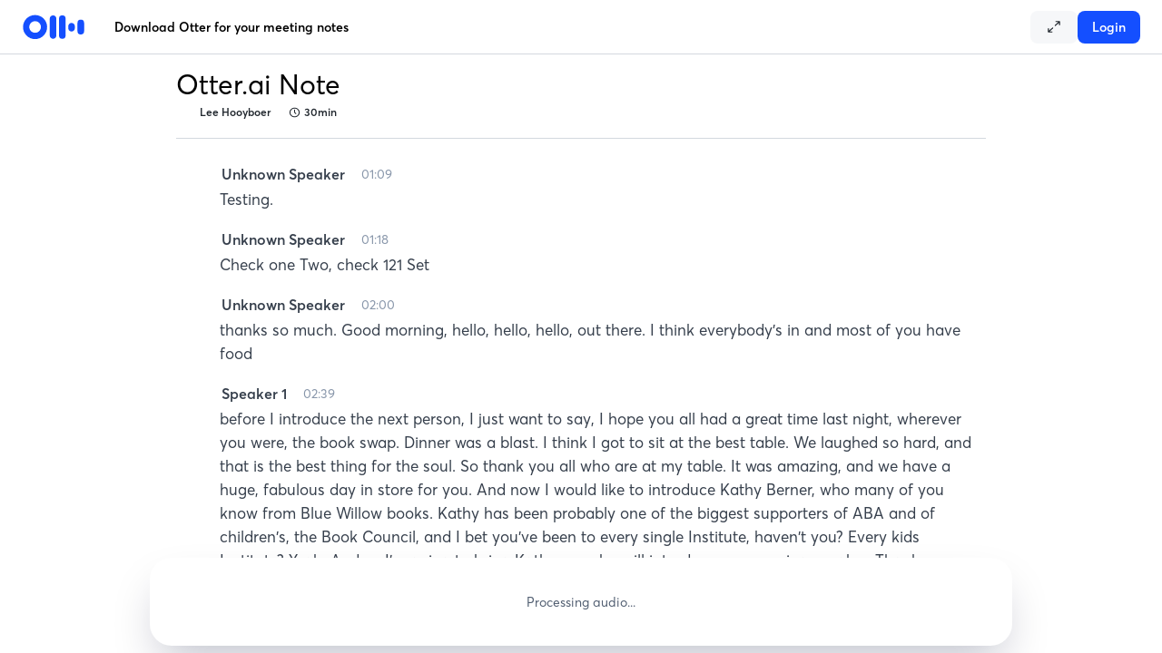

--- FILE ---
content_type: text/html; charset=utf-8
request_url: https://otter.ai/u/wtKvif_abD4va9aS7omD8Gdra4I?utm_source=copy_url
body_size: 139972
content:
<!DOCTYPE html><html lang="en"><head><meta charSet="utf-8"/><meta name="viewport" content="width=device-width, initial-scale=1"/><link rel="stylesheet" href="https://assets.otter.ai/_next/static/css/6dc9b604d38f5551.css" data-precedence="next"/><link rel="stylesheet" href="https://assets.otter.ai/_next/static/css/530553393b69a09b.css" data-precedence="next"/><link rel="stylesheet" href="https://assets.otter.ai/_next/static/css/f663456f4008ad63.css" data-precedence="next"/><link rel="stylesheet" href="https://assets.otter.ai/_next/static/css/6d6598b54b6bacbe.css" data-precedence="next"/><link rel="preload" as="script" fetchPriority="low" href="https://assets.otter.ai/_next/static/chunks/webpack-14d9d9ac726534bc.js"/><script src="https://assets.otter.ai/_next/static/chunks/348a790d-abf83b3e0cbffa06.js" async=""></script><script src="https://assets.otter.ai/_next/static/chunks/424daef1-0ba305b50fe043ad.js" async=""></script><script src="https://assets.otter.ai/_next/static/chunks/2238-306689839f07e69e.js" async=""></script><script src="https://assets.otter.ai/_next/static/chunks/main-app-d30a6102fc39dddd.js" async=""></script><script src="https://assets.otter.ai/_next/static/chunks/1823-69b24b9a6ed2f89b.js" async=""></script><script src="https://assets.otter.ai/_next/static/chunks/6358-5a53dbbc6826095e.js" async=""></script><script src="https://assets.otter.ai/_next/static/chunks/6221-a30d437f0aed9d6d.js" async=""></script><script src="https://assets.otter.ai/_next/static/chunks/9185-2a02f400c8ab4f78.js" async=""></script><script src="https://assets.otter.ai/_next/static/chunks/6210-f2f734418ab25683.js" async=""></script><script src="https://assets.otter.ai/_next/static/chunks/2807-3fb3b38383bbf91b.js" async=""></script><script src="https://assets.otter.ai/_next/static/chunks/2275-747720d3fcf02982.js" async=""></script><script src="https://assets.otter.ai/_next/static/chunks/3518-762cbfe06360560d.js" async=""></script><script src="https://assets.otter.ai/_next/static/chunks/3867-58ddcedba9fc3f31.js" async=""></script><script src="https://assets.otter.ai/_next/static/chunks/3859-dd5d89d72936dc80.js" async=""></script><script src="https://assets.otter.ai/_next/static/chunks/2728-6cf9777d26b9e1fb.js" async=""></script><script src="https://assets.otter.ai/_next/static/chunks/4175-72890206d8300fe0.js" async=""></script><script src="https://assets.otter.ai/_next/static/chunks/9516-60b30550a5670546.js" async=""></script><script src="https://assets.otter.ai/_next/static/chunks/4947-2b46237f204ad8c9.js" async=""></script><script src="https://assets.otter.ai/_next/static/chunks/8349-60b8c2f846bff2e8.js" async=""></script><script src="https://assets.otter.ai/_next/static/chunks/app/layout-b109417bea398245.js" async=""></script><link rel="preload" href="https://assets.otter.ai/_next/static/css/6e9714250a2f7a9d.css" as="style"/><link rel="preload" href="https://accounts.google.com/gsi/client" as="script"/><link rel="preload" href="https://appleid.cdn-apple.com/appleauth/static/jsapi/appleid/1/en_US/appleid.auth.js" as="script"/><meta name="next-size-adjust" content=""/><link rel="shortcut icon" type="image/x-icon" href="/nextjs/favicon.ico"/><link rel="manifest" href="/nextjs/manifest.json"/><link rel="preconnect" href="https://accounts.google.com"/><script type="application/ld+json">
              {
                "@context": "http://schema.org",
                "@type": "Organization",
                "url": "https://otter.ai",
                "logo": "https://otter.ai/otter-img/otter.png",
                "sameAs": [
                  "https://www.facebook.com/OtterAI",
                  "https://twitter.com/otter_ai",
                  "https://otter-ai.medium.com/",
                  "https://www.linkedin.com/company/ai-sense/",
                  "https://www.youtube.com/results?search_query=otter.ai"
                ]
              }
            </script><script src="https://assets.otter.ai/_next/static/chunks/polyfills-42372ed130431b0a.js" noModule=""></script></head><body class="overflow-hidden __className_c8a2f7"><div hidden=""><!--$?--><template id="B:0"></template><!--/$--></div><!--$?--><template id="B:1"></template><!--/$--><div class="relative w-full max-w-[400px] mx-auto"><div role="region" aria-label="Notifications (F8)" tabindex="-1" style="pointer-events:none"><ol tabindex="-1" class="fixed top-0 left-1/2 -translate-x-1/2 p-4 z-50 w-max max-w-[400px] sm:max-w-[90vw] md:max-w-[400px] parent group"></ol></div></div><script>requestAnimationFrame(function(){$RT=performance.now()});</script><script src="https://assets.otter.ai/_next/static/chunks/webpack-14d9d9ac726534bc.js" id="_R_" async=""></script><script>(self.__next_f=self.__next_f||[]).push([0])</script><script>self.__next_f.push([1,"1:\"$Sreact.fragment\"\n4:I[75550,[],\"\"]\n5:I[12308,[],\"\"]\n8:I[99095,[],\"OutletBoundary\"]\na:I[69366,[],\"AsyncMetadataOutlet\"]\nc:I[99095,[],\"ViewportBoundary\"]\ne:I[99095,[],\"MetadataBoundary\"]\nf:\"$Sreact.suspense\"\n11:I[46390,[],\"\"]\n"])</script><script>self.__next_f.push([1,"13:I[43342,[\"1823\",\"static/chunks/1823-69b24b9a6ed2f89b.js\",\"6358\",\"static/chunks/6358-5a53dbbc6826095e.js\",\"6221\",\"static/chunks/6221-a30d437f0aed9d6d.js\",\"9185\",\"static/chunks/9185-2a02f400c8ab4f78.js\",\"6210\",\"static/chunks/6210-f2f734418ab25683.js\",\"2807\",\"static/chunks/2807-3fb3b38383bbf91b.js\",\"2275\",\"static/chunks/2275-747720d3fcf02982.js\",\"3518\",\"static/chunks/3518-762cbfe06360560d.js\",\"3867\",\"static/chunks/3867-58ddcedba9fc3f31.js\",\"3859\",\"static/chunks/3859-dd5d89d72936dc80.js\",\"2728\",\"static/chunks/2728-6cf9777d26b9e1fb.js\",\"4175\",\"static/chunks/4175-72890206d8300fe0.js\",\"9516\",\"static/chunks/9516-60b30550a5670546.js\",\"4947\",\"static/chunks/4947-2b46237f204ad8c9.js\",\"8349\",\"static/chunks/8349-60b8c2f846bff2e8.js\",\"7177\",\"static/chunks/app/layout-b109417bea398245.js\"],\"ClientApiInitializer\"]\n"])</script><script>self.__next_f.push([1,"14:I[59895,[\"1823\",\"static/chunks/1823-69b24b9a6ed2f89b.js\",\"6358\",\"static/chunks/6358-5a53dbbc6826095e.js\",\"6221\",\"static/chunks/6221-a30d437f0aed9d6d.js\",\"9185\",\"static/chunks/9185-2a02f400c8ab4f78.js\",\"6210\",\"static/chunks/6210-f2f734418ab25683.js\",\"2807\",\"static/chunks/2807-3fb3b38383bbf91b.js\",\"2275\",\"static/chunks/2275-747720d3fcf02982.js\",\"3518\",\"static/chunks/3518-762cbfe06360560d.js\",\"3867\",\"static/chunks/3867-58ddcedba9fc3f31.js\",\"3859\",\"static/chunks/3859-dd5d89d72936dc80.js\",\"2728\",\"static/chunks/2728-6cf9777d26b9e1fb.js\",\"4175\",\"static/chunks/4175-72890206d8300fe0.js\",\"9516\",\"static/chunks/9516-60b30550a5670546.js\",\"4947\",\"static/chunks/4947-2b46237f204ad8c9.js\",\"8349\",\"static/chunks/8349-60b8c2f846bff2e8.js\",\"7177\",\"static/chunks/app/layout-b109417bea398245.js\"],\"default\"]\n"])</script><script>self.__next_f.push([1,"16:I[55822,[\"1823\",\"static/chunks/1823-69b24b9a6ed2f89b.js\",\"6358\",\"static/chunks/6358-5a53dbbc6826095e.js\",\"6221\",\"static/chunks/6221-a30d437f0aed9d6d.js\",\"9185\",\"static/chunks/9185-2a02f400c8ab4f78.js\",\"6210\",\"static/chunks/6210-f2f734418ab25683.js\",\"2807\",\"static/chunks/2807-3fb3b38383bbf91b.js\",\"2275\",\"static/chunks/2275-747720d3fcf02982.js\",\"3518\",\"static/chunks/3518-762cbfe06360560d.js\",\"3867\",\"static/chunks/3867-58ddcedba9fc3f31.js\",\"3859\",\"static/chunks/3859-dd5d89d72936dc80.js\",\"2728\",\"static/chunks/2728-6cf9777d26b9e1fb.js\",\"4175\",\"static/chunks/4175-72890206d8300fe0.js\",\"9516\",\"static/chunks/9516-60b30550a5670546.js\",\"4947\",\"static/chunks/4947-2b46237f204ad8c9.js\",\"8349\",\"static/chunks/8349-60b8c2f846bff2e8.js\",\"7177\",\"static/chunks/app/layout-b109417bea398245.js\"],\"DeviceInfoProvider\"]\n"])</script><script>self.__next_f.push([1,"17:I[76736,[\"1823\",\"static/chunks/1823-69b24b9a6ed2f89b.js\",\"6358\",\"static/chunks/6358-5a53dbbc6826095e.js\",\"6221\",\"static/chunks/6221-a30d437f0aed9d6d.js\",\"9185\",\"static/chunks/9185-2a02f400c8ab4f78.js\",\"6210\",\"static/chunks/6210-f2f734418ab25683.js\",\"2807\",\"static/chunks/2807-3fb3b38383bbf91b.js\",\"2275\",\"static/chunks/2275-747720d3fcf02982.js\",\"3518\",\"static/chunks/3518-762cbfe06360560d.js\",\"3867\",\"static/chunks/3867-58ddcedba9fc3f31.js\",\"3859\",\"static/chunks/3859-dd5d89d72936dc80.js\",\"2728\",\"static/chunks/2728-6cf9777d26b9e1fb.js\",\"4175\",\"static/chunks/4175-72890206d8300fe0.js\",\"9516\",\"static/chunks/9516-60b30550a5670546.js\",\"4947\",\"static/chunks/4947-2b46237f204ad8c9.js\",\"8349\",\"static/chunks/8349-60b8c2f846bff2e8.js\",\"7177\",\"static/chunks/app/layout-b109417bea398245.js\"],\"default\"]\n"])</script><script>self.__next_f.push([1,"18:I[63898,[\"1823\",\"static/chunks/1823-69b24b9a6ed2f89b.js\",\"6358\",\"static/chunks/6358-5a53dbbc6826095e.js\",\"6221\",\"static/chunks/6221-a30d437f0aed9d6d.js\",\"9185\",\"static/chunks/9185-2a02f400c8ab4f78.js\",\"6210\",\"static/chunks/6210-f2f734418ab25683.js\",\"2807\",\"static/chunks/2807-3fb3b38383bbf91b.js\",\"2275\",\"static/chunks/2275-747720d3fcf02982.js\",\"3518\",\"static/chunks/3518-762cbfe06360560d.js\",\"3867\",\"static/chunks/3867-58ddcedba9fc3f31.js\",\"3859\",\"static/chunks/3859-dd5d89d72936dc80.js\",\"2728\",\"static/chunks/2728-6cf9777d26b9e1fb.js\",\"4175\",\"static/chunks/4175-72890206d8300fe0.js\",\"9516\",\"static/chunks/9516-60b30550a5670546.js\",\"4947\",\"static/chunks/4947-2b46237f204ad8c9.js\",\"8349\",\"static/chunks/8349-60b8c2f846bff2e8.js\",\"7177\",\"static/chunks/app/layout-b109417bea398245.js\"],\"ElectronInitializer\"]\n"])</script><script>self.__next_f.push([1,"19:I[95465,[\"1823\",\"static/chunks/1823-69b24b9a6ed2f89b.js\",\"6358\",\"static/chunks/6358-5a53dbbc6826095e.js\",\"6221\",\"static/chunks/6221-a30d437f0aed9d6d.js\",\"9185\",\"static/chunks/9185-2a02f400c8ab4f78.js\",\"6210\",\"static/chunks/6210-f2f734418ab25683.js\",\"2807\",\"static/chunks/2807-3fb3b38383bbf91b.js\",\"2275\",\"static/chunks/2275-747720d3fcf02982.js\",\"3518\",\"static/chunks/3518-762cbfe06360560d.js\",\"3867\",\"static/chunks/3867-58ddcedba9fc3f31.js\",\"3859\",\"static/chunks/3859-dd5d89d72936dc80.js\",\"2728\",\"static/chunks/2728-6cf9777d26b9e1fb.js\",\"4175\",\"static/chunks/4175-72890206d8300fe0.js\",\"9516\",\"static/chunks/9516-60b30550a5670546.js\",\"4947\",\"static/chunks/4947-2b46237f204ad8c9.js\",\"8349\",\"static/chunks/8349-60b8c2f846bff2e8.js\",\"7177\",\"static/chunks/app/layout-b109417bea398245.js\"],\"DesktopTitleBar\"]\n"])</script><script>self.__next_f.push([1,"1a:I[4100,[\"1823\",\"static/chunks/1823-69b24b9a6ed2f89b.js\",\"6358\",\"static/chunks/6358-5a53dbbc6826095e.js\",\"6221\",\"static/chunks/6221-a30d437f0aed9d6d.js\",\"9185\",\"static/chunks/9185-2a02f400c8ab4f78.js\",\"6210\",\"static/chunks/6210-f2f734418ab25683.js\",\"2807\",\"static/chunks/2807-3fb3b38383bbf91b.js\",\"2275\",\"static/chunks/2275-747720d3fcf02982.js\",\"3518\",\"static/chunks/3518-762cbfe06360560d.js\",\"3867\",\"static/chunks/3867-58ddcedba9fc3f31.js\",\"3859\",\"static/chunks/3859-dd5d89d72936dc80.js\",\"2728\",\"static/chunks/2728-6cf9777d26b9e1fb.js\",\"4175\",\"static/chunks/4175-72890206d8300fe0.js\",\"9516\",\"static/chunks/9516-60b30550a5670546.js\",\"4947\",\"static/chunks/4947-2b46237f204ad8c9.js\",\"8349\",\"static/chunks/8349-60b8c2f846bff2e8.js\",\"7177\",\"static/chunks/app/layout-b109417bea398245.js\"],\"AuthStatusInitializer\"]\n"])</script><script>self.__next_f.push([1,"1b:I[69823,[\"1823\",\"static/chunks/1823-69b24b9a6ed2f89b.js\",\"6358\",\"static/chunks/6358-5a53dbbc6826095e.js\",\"6221\",\"static/chunks/6221-a30d437f0aed9d6d.js\",\"9185\",\"static/chunks/9185-2a02f400c8ab4f78.js\",\"6210\",\"static/chunks/6210-f2f734418ab25683.js\",\"2807\",\"static/chunks/2807-3fb3b38383bbf91b.js\",\"2275\",\"static/chunks/2275-747720d3fcf02982.js\",\"3518\",\"static/chunks/3518-762cbfe06360560d.js\",\"3867\",\"static/chunks/3867-58ddcedba9fc3f31.js\",\"3859\",\"static/chunks/3859-dd5d89d72936dc80.js\",\"2728\",\"static/chunks/2728-6cf9777d26b9e1fb.js\",\"4175\",\"static/chunks/4175-72890206d8300fe0.js\",\"9516\",\"static/chunks/9516-60b30550a5670546.js\",\"4947\",\"static/chunks/4947-2b46237f204ad8c9.js\",\"8349\",\"static/chunks/8349-60b8c2f846bff2e8.js\",\"7177\",\"static/chunks/app/layout-b109417bea398245.js\"],\"ThirdPartyLoader\"]\n"])</script><script>self.__next_f.push([1,":HL[\"https://assets.otter.ai/_next/static/media/23214fe4267d77a9-s.p.otf\",\"font\",{\"crossOrigin\":\"\",\"type\":\"font/otf\"}]\n:HL[\"https://assets.otter.ai/_next/static/media/2faee2ccf778f96c-s.p.otf\",\"font\",{\"crossOrigin\":\"\",\"type\":\"font/otf\"}]\n:HL[\"https://assets.otter.ai/_next/static/media/4bd6f86ec8aeefbe-s.p.otf\",\"font\",{\"crossOrigin\":\"\",\"type\":\"font/otf\"}]\n:HL[\"https://assets.otter.ai/_next/static/media/4beff9a9a3a99e8c-s.p.otf\",\"font\",{\"crossOrigin\":\"\",\"type\":\"font/otf\"}]\n:HL[\"https://assets.otter.ai/_next/static/media/6786fef45cc941be-s.p.otf\",\"font\",{\"crossOrigin\":\"\",\"type\":\"font/otf\"}]\n:HL[\"https://assets.otter.ai/_next/static/media/8d1f4fe7680b2b9d-s.p.otf\",\"font\",{\"crossOrigin\":\"\",\"type\":\"font/otf\"}]\n:HL[\"https://assets.otter.ai/_next/static/media/d1bcdf539e2d800c-s.p.otf\",\"font\",{\"crossOrigin\":\"\",\"type\":\"font/otf\"}]\n:HL[\"https://assets.otter.ai/_next/static/media/e7b44aa21675efa4-s.p.otf\",\"font\",{\"crossOrigin\":\"\",\"type\":\"font/otf\"}]\n:HL[\"https://assets.otter.ai/_next/static/media/ee1a6f9adba640ea-s.p.otf\",\"font\",{\"crossOrigin\":\"\",\"type\":\"font/otf\"}]\n:HL[\"https://assets.otter.ai/_next/static/css/6dc9b604d38f5551.css\",\"style\"]\n:HL[\"https://assets.otter.ai/_next/static/css/530553393b69a09b.css\",\"style\"]\n:HL[\"https://assets.otter.ai/_next/static/css/f663456f4008ad63.css\",\"style\"]\n:HL[\"https://assets.otter.ai/_next/static/css/6d6598b54b6bacbe.css\",\"style\"]\n:HL[\"https://assets.otter.ai/_next/static/css/6e9714250a2f7a9d.css\",\"style\"]\n"])</script><script>self.__next_f.push([1,"0:{\"P\":null,\"b\":\"hkfyilzS19CRzjFQeNFdo\",\"p\":\"https://assets.otter.ai\",\"c\":[\"\",\"u\",\"wtKvif_abD4va9aS7omD8Gdra4I?utm_source=copy_url\"],\"i\":false,\"f\":[[[\"\",{\"children\":[\"(root)\",{\"children\":[\"u\",{\"children\":[[\"otid\",\"wtKvif_abD4va9aS7omD8Gdra4I\",\"d\"],{\"children\":[\"__PAGE__?{\\\"utm_source\\\":\\\"copy_url\\\"}\",{}]}]}]}]},\"$undefined\",\"$undefined\",true],[\"\",[\"$\",\"$1\",\"c\",{\"children\":[[[\"$\",\"link\",\"0\",{\"rel\":\"stylesheet\",\"href\":\"https://assets.otter.ai/_next/static/css/6dc9b604d38f5551.css\",\"precedence\":\"next\",\"crossOrigin\":\"$undefined\",\"nonce\":\"$undefined\"}],[\"$\",\"link\",\"1\",{\"rel\":\"stylesheet\",\"href\":\"https://assets.otter.ai/_next/static/css/530553393b69a09b.css\",\"precedence\":\"next\",\"crossOrigin\":\"$undefined\",\"nonce\":\"$undefined\"}],[\"$\",\"link\",\"2\",{\"rel\":\"stylesheet\",\"href\":\"https://assets.otter.ai/_next/static/css/f663456f4008ad63.css\",\"precedence\":\"next\",\"crossOrigin\":\"$undefined\",\"nonce\":\"$undefined\"}]],\"$L2\"]}],{\"children\":[\"(root)\",[\"$\",\"$1\",\"c\",{\"children\":[[[\"$\",\"link\",\"0\",{\"rel\":\"stylesheet\",\"href\":\"https://assets.otter.ai/_next/static/css/6d6598b54b6bacbe.css\",\"precedence\":\"next\",\"crossOrigin\":\"$undefined\",\"nonce\":\"$undefined\"}]],\"$L3\"]}],{\"children\":[\"u\",[\"$\",\"$1\",\"c\",{\"children\":[null,[\"$\",\"$L4\",null,{\"parallelRouterKey\":\"children\",\"error\":\"$undefined\",\"errorStyles\":\"$undefined\",\"errorScripts\":\"$undefined\",\"template\":[\"$\",\"$L5\",null,{}],\"templateStyles\":\"$undefined\",\"templateScripts\":\"$undefined\",\"notFound\":\"$undefined\",\"forbidden\":\"$undefined\",\"unauthorized\":\"$undefined\"}]]}],{\"children\":[[\"otid\",\"wtKvif_abD4va9aS7omD8Gdra4I\",\"d\"],[\"$\",\"$1\",\"c\",{\"children\":[null,\"$L6\"]}],{\"children\":[\"__PAGE__\",[\"$\",\"$1\",\"c\",{\"children\":[\"$L7\",[[\"$\",\"link\",\"0\",{\"rel\":\"stylesheet\",\"href\":\"https://assets.otter.ai/_next/static/css/6e9714250a2f7a9d.css\",\"precedence\":\"next\",\"crossOrigin\":\"$undefined\",\"nonce\":\"$undefined\"}]],[\"$\",\"$L8\",null,{\"children\":[\"$L9\",[\"$\",\"$La\",null,{\"promise\":\"$@b\"}]]}]]}],{},null,false]},[[\"$\",\"div\",\"l\",{\"className\":\"flex items-center justify-center w-full h-[calc(100vh-250px)]\",\"children\":[[\"$\",\"div\",null,{\"className\":\"w-7\",\"children\":[\"$\",\"svg\",null,{\"xmlns\":\"http://www.w3.org/2000/svg\",\"xmlnsXlink\":\"http://www.w3.org/1999/xlink\",\"width\":\"24px\",\"height\":\"24px\",\"viewBox\":\"0 0 24 24\",\"version\":1.1,\"style\":{\"width\":\"var(--icon-size, 24px)\",\"height\":\"var(--icon-size, 24px)\"},\"className\":\"animate-spin\",\"children\":[\"$\",\"path\",null,{\"stroke\":\"currentColor\",\"fill\":\"none\",\"strokeWidth\":2,\"strokeLinecap\":\"round\",\"strokeLinejoin\":\"miter\",\"strokeOpacity\":1,\"strokeMiterlimit\":4,\"d\":\"M 16.201172 9 C 16.201172 12.975586 12.975586 16.201172 9 16.201172 C 5.024414 16.201172 1.798828 12.975586 1.798828 9 C 1.798828 5.024414 5.024414 1.798828 9 1.798828 \",\"transform\":\"matrix(1.333333,0,0,1.333333,0,0)\"}]}]}],[\"$\",\"p\",null,{\"className\":\"ml-1 text-sm text-gray-500\",\"children\":\"Loading...\"}]]}],[],[]],false]},null,false]},null,false]},[\"$undefined\",[],[]],false],[\"$\",\"$1\",\"h\",{\"children\":[null,[[\"$\",\"$Lc\",null,{\"children\":\"$Ld\"}],[\"$\",\"meta\",null,{\"name\":\"next-size-adjust\",\"content\":\"\"}]],[\"$\",\"$Le\",null,{\"children\":[\"$\",\"div\",null,{\"hidden\":true,\"children\":[\"$\",\"$f\",null,{\"fallback\":null,\"children\":\"$L10\"}]}]}]]}],false]],\"m\":\"$undefined\",\"G\":[\"$11\",[]],\"s\":false,\"S\":false}\n"])</script><script>self.__next_f.push([1,"d:[[\"$\",\"meta\",\"0\",{\"charSet\":\"utf-8\"}],[\"$\",\"meta\",\"1\",{\"name\":\"viewport\",\"content\":\"width=device-width, initial-scale=1\"}]]\n9:null\n"])</script><script>self.__next_f.push([1,"2:[\"$\",\"html\",null,{\"lang\":\"en\",\"suppressHydrationWarning\":true,\"children\":[[\"$\",\"head\",null,{\"children\":[[\"$\",\"link\",null,{\"rel\":\"shortcut icon\",\"type\":\"image/x-icon\",\"href\":\"/nextjs/favicon.ico\"}],[\"$\",\"link\",null,{\"rel\":\"manifest\",\"href\":\"/nextjs/manifest.json\"}],[\"$\",\"link\",null,{\"rel\":\"preconnect\",\"href\":\"https://accounts.google.com\"}],[\"$\",\"script\",null,{\"type\":\"application/ld+json\",\"dangerouslySetInnerHTML\":{\"__html\":\"\\n              {\\n                \\\"@context\\\": \\\"http://schema.org\\\",\\n                \\\"@type\\\": \\\"Organization\\\",\\n                \\\"url\\\": \\\"https://otter.ai\\\",\\n                \\\"logo\\\": \\\"https://otter.ai/otter-img/otter.png\\\",\\n                \\\"sameAs\\\": [\\n                  \\\"https://www.facebook.com/OtterAI\\\",\\n                  \\\"https://twitter.com/otter_ai\\\",\\n                  \\\"https://otter-ai.medium.com/\\\",\\n                  \\\"https://www.linkedin.com/company/ai-sense/\\\",\\n                  \\\"https://www.youtube.com/results?search_query=otter.ai\\\"\\n                ]\\n              }\\n            \"}}]]}],[\"$\",\"body\",null,{\"className\":\"overflow-hidden __className_c8a2f7\",\"suppressHydrationWarning\":true,\"children\":[\"$L12\",[\"$\",\"$L13\",null,{}]]}]]}]\n"])</script><script>self.__next_f.push([1,"12:[\"$\",\"$L14\",null,{\"formats\":\"$undefined\",\"locale\":\"en\",\"messages\":{\"annotations\":{\"highlight\":{\"highlight\":\"Highlight\",\"remove_highlight\":\"Remove highlight\",\"highlight_added\":\"Highlight added.\",\"highlight_removed\":\"Highlight removed.\",\"highlight_failed\":\"Failed to add highlight.\",\"highlight_failed_to_remove\":\"Failed to remove highlight.\",\"no_text_selected\":\"No text selected.\",\"no_highlight_permission\":\"You do not have permission to add highlights.\"},\"comment\":{\"comment\":\"Comment\",\"comment_added\":\"Comment added.\",\"comment_failed\":\"Failed to add comment.\",\"no_text_selected\":\"No text selected.\",\"no_comment_permission\":\"You do not have permission to add comments.\"},\"collaboratorPermission\":{\"message\":\"This conversation will be shared with {email} with Collaborator permissions.\",\"cancel\":\"Cancel\",\"confirm\":\"OK\"},\"image\":{\"add_image\":\"Add image\",\"image_too_large\":\"Image too large. Maximum size is 10MB.\",\"image_added\":\"Image added successfully\",\"image_failed\":\"Failed to upload image. Please try again.\",\"invalid_format\":\"Ignored the invalid format file. The inserted file must be an image file.\",\"no_image_edit_permission\":\"You do not have permission to add images.\"},\"copy\":{\"copy\":\"Copy\",\"copied\":\"Text copied to clipboard\",\"copy_failed\":\"Failed to copy text. Please try again.\"},\"share\":{\"share\":\"Share\",\"create_and_share_snippet\":\"Create and share snippet\",\"share_on_x\":\"Share on X\",\"share_on_linkedin\":\"Share on LinkedIn\",\"share_on_facebook\":\"Share on Facebook\",\"share_snippet_success\":\"Snippet copied to clipboard\",\"share_snippet_error\":\"Failed to share snippet\",\"workspace_disabled\":\"Social sharing is disabled in your workspace\"},\"sidebar\":{\"no_comments\":\"No comments yet\",\"no_comments_description\":\"Highlight a section of the transcript to share thoughts, feedback, or ideas with your team.\",\"no_comments_alt\":\"No comments\",\"show_more\":\"Show more\",\"show_less\":\"Show less\",\"seek_to_highlight\":\"Seek to highlight\",\"show_comments\":\"Show comments\",\"hide_comments\":\"Hide comments\",\"view_previous_comments\":\"View {count} previous {count, plural, =1 {comment} other {comments}}\",\"created_by\":\"Created by {name}\",\"copy_link\":\"Copy link\",\"delete\":\"Delete\",\"link_copied\":\"Link copied to clipboard\",\"link_copy_failed\":\"Failed to copy link\",\"comment_deleted\":\"Comment deleted successfully\",\"comment_delete_failed\":\"Failed to delete comment. Please try again.\",\"add_comment_placeholder\":\"Add a comment\"}},\"auth\":{\"free_sign_up\":\"Sign up for free\",\"log_in\":\"Log in\",\"sign_in\":\"Sign In\",\"sign_in_title\":\"Sign In: Otter Voice Meeting Notes - Otter.ai\",\"sign_up_title\":\"Sign Up: Otter Voice Meeting Notes - Otter.ai\",\"sign_in_sharing_flow\":\"Sign in to view the meeting notes\",\"create_account\":\"Create Account\",\"create_account_sharing_flow\":\"See notes from {sharer_name}\",\"sync_calendar_prompt\":\"Sync your \u003cb\u003ework calendar\u003c/b\u003e to start using Otter\",\"sync_calendar_prompt_with_email\":\"Sync your \u003cb\u003ework calendar\u003c/b\u003e ({email}) to start using Otter\",\"click_to_signup_subtitle\":\"Continue with {email}\",\"slack_signup_subtitle\":\"Sign up with your work email \u003cb\u003e{email}\u003c/b\u003e\",\"get_meeting_notes\":\"Get automatic meeting notes\",\"other_ways_to\":\"Other ways to {isCreateAccount, select, true {sign up} other {log in}}\",\"toggle_auth_text\":\"{isCreateAccount, select, true {Already have an Otter account?} other {or}}\",\"terms_agreement\":{\"user_agreement\":\"By using Otter you agree to the\",\"terms_of_service\":\"Terms of Service\",\"and\":\"and\",\"privacy_policy\":\"Privacy Policy\"},\"logout\":\"Logout\",\"loggingOut\":\"Logging out…\",\"login_success\":\"Login successful\",\"testimonial\":{\"megan_huynh\":\"Megan Huynh\",\"product_manager\":\"Product Manager\",\"testimonial_quote\":\"Otter has really boosted my confidence in my work because now I know that every user interview I conduct is stored somewhere for me always to look back to.\",\"featured_on\":\"Featured on:\"},\"sign_up\":{\"recording_notification\":\"is recording this conversation with Otter\",\"note_taking_headline\":\"Easy note taking\",\"capture_conversations\":\"Capture conversations to remember\",\"full_audio_transcript\":\"Full audio transcript\",\"add_comments\":\"Comment to add notes\",\"add_images\":\"Add images for reference\",\"highlight_key_points\":\"Highlight key points\",\"calendar_access\":{\"permission_explanation_trigger\":\"Why does Otter need calendar access?\",\"calendar_benefit_headline\":\"Meeting notes made easy\",\"calendar_sync_explanation\":\"Otter syncs your calendar so you can choose which meetings you want OtterPilot to join and summarize automatically. Works with Zoom, Microsoft Teams, and Google Meet.\",\"calendar_preview\":\"Calendar settings preview\"},\"already_have_account\":\"Already have an account?\",\"redirecting\":\"Redirecting to Otter...\",\"continue_with_sign_up_provider\":\"Continue with {provider}\"},\"setup_profile\":{\"whats_your_name\":\"What's your name?\",\"name_form_description\":\"Enter a name that other Otter users you collaborate with will recognize.\",\"first_name\":\"First name\",\"last_name\":\"Last name\",\"first_name_required\":\"First Name is required\",\"last_name_required\":\"Last Name is required\"},\"two_factor\":{\"enter_recovery_code_instruction\":\"Enter your recovery code\",\"enter_totp_code_instruction\":\"Enter your verification code\",\"enter_recovery_code_description\":\"Enter 8 letter recovery key below\",\"enter_totp_code_description\":\"Enter 6 digit verification code generated by your authenticator app\",\"mobile_setup_notification\":\"We've sent a code to your mobile phone number below...\",\"mobile_code_notification_with_number\":\"We've sent a code to your mobile phone number ending in {phoneNumberPublic}.\",\"mobile_code_notification\":\"We've sent a code to your mobile phone number\",\"use_verification_code\":\"Use verification code\",\"use_recovery_code\":\"Use recovery code\",\"resend_code\":\"Resend Code\",\"still_not_receiving_code\":\"Still not receiving code? Contact support\",\"invalid_verification_code\":\"Invalid verification code\",\"invalid_recovery_code\":\"Invalid recovery code\",\"auth_methods\":{\"sms\":\"SMS\",\"totp\":\"Authentication app (Preferred)\"}},\"email_login\":{\"email\":\"Email\",\"email_required\":\"Email is required\",\"valid_email_required\":\"Valid email required\"},\"password\":{\"password\":\"Password\",\"password_required\":\"Password is required\",\"password_min_length\":\"Password must be at least 8 characters. Try again.\",\"password_max_length\":\"Password must be 8 to 99 characters. Try again.\",\"password_detailed_requirements\":\"Minimum 8 characters, with at least 1 uppercase, 1 lowercase, and 1 number (0-9) required.\",\"password_detailed_requirements_list\":{\"min_length\":\"At least 8 characters\",\"uppercase\":\"At least 1 uppercase letter\",\"lowercase\":\"At least 1 lowercase letter\",\"number\":\"At least 1 number\",\"requirement_met\":\"Requirement met\",\"requirement_not_met\":\"Requirement not met\"},\"login_server_error\":{\"invalid_email_or_password\":\"Invalid user email or password\",\"csrf_token_not_found\":\"Pre-login CSRF Token is not found\",\"unknown_server_error\":\"Unknown server error\"},\"password_text_requirements\":\"Password requirements not met. Try again.\",\"purchase_password_text_requirements\":\"Minimum 8 characters with at least 1 uppercase, 1 lowercase, and 1 digit\",\"invalid_password\":\"Invalid password\",\"choose_password\":\"Choose a Password\",\"whats_your_password\":\"What's your password?\",\"new_password\":\"New password\",\"confirm_new_password\":\"Confirm new password\",\"new_passwords_must_match\":\"New passwords must match\",\"change_password_description_and_requirements\":\"Enter and confirm your new password, using at least 1 uppercase, 1 lowercase, and 1 number (0-9) required.\",\"change_password_title\":\"Change Password\",\"show_password\":\"Show password\",\"hide_password\":\"Hide password\"},\"reset_password\":{\"reset_password\":\"Reset Password\",\"reset_link_expired\":\"Your password reset link has expired. Please request another link below.\",\"enter_email_to_receive_reset_link\":\"Enter your email to receive a password reset link. You may need to check your spam folder or unblock support@otter.ai\",\"send_reset_link\":\"Send reset link\",\"reset_instructions_sent\":\"Reset instructions have been sent\",\"reset_instructions_sent_description\":\" You'll receive an email with further instructions to reset your password.\",\"return_to_login\":\"Return to log in\",\"reset_password_success\":\"Your password has been changed successfully! Thank you!\"},\"sso_login\":{\"header\":{\"invited_to_a_team\":\"You've been invited to a team\",\"team_requires_sso\":\"This team requires single sign on\",\"welcome_to\":\"Welcome to\"},\"description\":{\"team_requires_sso\":\"This team requires you to log in with single sign on (SSO).\",\"optional_sso\":\"This team makes it optional to log in with single sign on (SSO).\",\"choose_login_option\":\"Choose login option below\"},\"button\":{\"sso_login_button\":\"Log in with SSO\",\"skip_join_team\":\"Skip, I'll join later\",\"more_log_in_options\":\"More log in options\",\"continue_with_email\":\"Continue with Email\"},\"login_as\":\"Log in as {email} to join this team\",\"finish_login_with_email_and_password\":\"Finish log in with your email and password.\"},\"forgot_password\":{\"forgot_password_prompt\":\"Forgot your password?\",\"forgot_password_description\":\"Enter your email to receive a password reset link. You may need to check your spam folder or unblock no-reply@otter.ai\",\"send_reset_link\":\"Send reset link\",\"instructions_sent_confirmation\":\"Reset instructions have been sent\",\"instructions_sent_description\":\"Please check your inbox and follow further instructions to reset your password.\",\"back_to_signin\":\"Back to Login\"},\"errors\":{\"email_in_use\":\"Email already in use\",\"email_not_found\":\"Email not found\",\"unexpected_error\":\"An unexpected error occurred\",\"email_not_found_description\":\"This account does not exist. Enter another email, or \",\"create_account_prompt\":\"create a new account.\"},\"account_verification\":{\"password_reset_instruction_sent\":\"Reset instructions have been sent\",\"account_verification\":\"Account Verification\",\"incorrect_password\":\"Incorrect password\",\"type_password_below\":\"To continue, verify you are the owner of this account by typing in your password below\",\"verify_and_continue\":\"Verify and continue\",\"password_required\":\"Password required\",\"cancel\":\"Cancel\",\"google_popup_failed_to_open\":\"Failed to open Google popup. Check your browser settings and try again.\",\"google_popup_closed\":\"Google popup unexpectedly closed. Please try again.\",\"google_popup_error\":\"An error occurred with the Google popup.\",\"microsoft_popup_failed_to_open\":\"Failed to open Microsoft popup. Check your browser settings and try again.\",\"microsoft_popup_closed\":\"Microsoft popup unexpectedly closed. Please try again.\",\"microsoft_popup_error\":\"An error occurred with the Microsoft popup.\",\"microsoft_popup_user_cancelled\":\"You cancelled Microsoft authentication.\"},\"email_verify\":{\"title\":\"Verify your email address\",\"description\":\"To use your Otter account, please open the email we sent to \u003cb\u003e{email}\u003c/b\u003e and click the \u003cb\u003eConfirm email address\u003c/b\u003e button.\",\"resend_text\":\"Didn't receive an email? Check your spam folder or\",\"resend_link\":\"send the email again\",\"verification_email_sent\":\"Verification email sent\",\"email_verified\":\"Your email is verified\",\"logout\":\"Sign in with another email address\"},\"confirm_email\":{\"title\":\"Verifying your email address\",\"success_title\":\"Verification success!\",\"success_message\":\"You have successfully verified {email} as your Otter address.\",\"success_changed_message\":\"You have successfully changed your email address for logging into your Otter account.\",\"fail_title\":\"Verification failed!\",\"verification_email_sent\":\"New verification email sent\",\"fail_messages_code_1\":\"You have successfully verified your Otter address. \u003ca\u003eLog In\u003c/a\u003e\",\"fail_messages_code_108\":{\"0\":\"Your email address hasn't been verified yet. We will help you try that again.\",\"1\":\"1. Logout the current logged in otter account.\",\"2\":\"2. Login the otter account that you try to verify.\",\"3\":\"3. Click the button in the email.\"},\"fail_messages_code_9\":{\"0\":\"Your email address hasn't been verified yet. We will send you a new verification email.\",\"1\":\"1. Login to your mail account.\",\"2\":\"2. Click on the link in the new verification email.\"},\"redirect_countdown\":\"Redirecting to Otter.ai in {countdown} seconds...\",\"go_there_now\":\"Go there now\"},\"verify_change_email\":{\"title\":\"Verifying your email address\",\"success_title\":\"Verification success!\",\"success_changed_message\":\"You have successfully changed your email address for logging into your Otter account.\",\"fail_title\":\"Verification failed!\",\"redirect_countdown\":\"Redirecting to Otter.ai in {countdown} seconds...\",\"go_there_now\":\"Go there now\",\"token_or_email_missing\":\"Token or email is missing\"},\"failedAuthenticationError\":{\"generalErrorMessage\":\"An error occurred while trying to connect with {service}.\",\"unsupported\":\"{service} authentication is not supported for your workspace.\",\"failedInitialization\":\"An error occurred while trying to establish a connection with {service}.\",\"operationFailed\":\"Failed to authenticate with {service}.\",\"popupFailedToOpen\":\"Failed to open the {service} authentication window.\"},\"work_email_warning\":{\"message\":\"Use your \u003cb\u003ework email\u003c/b\u003e to collaborate on meeting notes with your teammates.\",\"change\":\"Change\"}},\"accept-terms\":{\"click_agree\":\"By clicking \u003cstrong\u003eI agree\u003c/strong\u003e you understand and agree to these Terms of Service and our \u003cprivacy-policy-link\u003ePrivacy Policy\u003c/privacy-policy-link\u003e.\",\"i_agree\":\"I agree\"},\"common\":{\"button\":{\"cancel\":\"Cancel\",\"confirm\":\"Confirm\",\"delete\":\"Delete\",\"edit\":\"Edit\",\"save\":\"Save\",\"ok\":\"OK\",\"verifying\":\"Verifying\",\"submit\":\"Submit\",\"saveChanges\":\"Save Changes\"},\"or\":\"or\",\"next\":\"Next\",\"errors\":{\"fetch_user_speech\":\"Failed to fetch user speech\"},\"onOffSwitch\":{\"on\":\"On\",\"off\":\"Off\"},\"domainLabel\":{\"work\":\"work\",\"personal\":\"personal\",\"edu\":\"educational\"},\"datetime\":{\"formatAbsoluteTime\":\"{date} at {time}\",\"formatMonthDaySpan\":\"{startDate} – {endDate}\",\"formatHourMinuteSpan\":\"{startTime} – {endTime}\",\"formatAbsoluteTimeSpan\":\"{startDate} – {endDate}\",\"justNow\":\"Just now\",\"shortly\":\"Shortly\",\"tomorrow\":\"Tomorrow\"}},\"speech\":{\"speech_title\":{\"edit_failure_toast\":\"Failed to save speech title\"},\"speech_owner\":{\"label\":\"Owner:\"},\"speech_sharee\":{\"label\":\"Shared with\"},\"speech_image\":{\"header\":\"Images\",\"alt_label\":\"Image\",\"show_less_label\":\"Show less images\"}},\"conversation\":{\"public_conversation\":{\"get_google_play\":\"Get it on Google Play\",\"download_app_store\":\"Download on the App Store\",\"download_otter\":\"Download Otter for your meeting notes\",\"login\":\"Login\",\"present_speech\":\"Present Speech\",\"minimize_presentation\":\"Minimize Presentation\",\"go_to_app\":\"Go to app\"},\"transcript\":{\"otter_note\":\"Otter.ai Note\",\"subheader\":\"Transcription\",\"speaker\":\"Speaker {speaker_model_label}\",\"unknown_speaker\":\"Unknown Speaker\",\"confirming_speaker\":\"Confirming Speaker...\",\"edit_transcript\":\"Edit transcript\",\"done\":\"Done\",\"saving\":\"Saving...\",\"speaker_assignment\":{\"suggested_speakers\":\"Suggested Speakers\",\"search_or_create_speaker\":\"Search or create speaker\",\"create\":\"Create\",\"tag_speaker\":\"Tag Speaker\",\"untag\":\"Untag\",\"edit\":\"Edit\",\"save\":\"Save\"},\"unsaved_changes_warning\":\"Are you sure you want to leave? You have unsaved changes in your transcript editing session.\",\"editing_session_timeout\":\"Editing session timed out\",\"transcript_outdated\":\"The transcript is outdated. Please refresh the page to enable editing.\",\"concurrent_editing\":\"An existing editing session is found by another user. Please wait a moment for the user to finish editing.\",\"network_error\":\"Network error. Please try again.\",\"transcript_blocked_by_workspace_admin\":\"Transcript has been blocked by admin\",\"done_editing_toast\":{\"description\":\"Done Editing? Update the summary to match your changes.\",\"alt_text\":\"Regenerate Summary\",\"update_button\":\"Update\"},\"summary_regeneration\":{\"success_message\":\"Summary is regenerating, please check back in a few minutes.\",\"success_alt_text\":\"Regenerate success\"},\"image\":{\"interactive_image_preview\":\"Interactive Image Preview\",\"meeting_screenshot_number\":\"{value} screenshot of the meeting\",\"previous_image\":\"Previous Image\",\"next_image\":\"Next Image\",\"viewing_details\":\"Viewing {index, number} of {total, number}\",\"deleteImageModal\":{\"title_message\":\"Are you sure you want to delete the image?\",\"warning\":\"Deleted image cannot be recovered.\"}},\"user_log_in_required\":\"User is not logged in. Please login to continue.\",\"scroll_current_position\":\"Scroll to current position\",\"scroll_current_timestamp\":\"scroll to current timestamp\",\"realigning_text_with_audio\":\"Realigning text with audio\",\"only_show_highlights\":\"Only Show Highlights\"},\"meeting_chat\":{\"ask_ai_questions\":\"Ask AI questions or\",\"chat_with_teammates\":\"chat with your teammates\",\"ask_about_conversations\":\"  Ask anything about your conversations...\",\"new_suggestions\":\"New suggestions\",\"send_message\":\"Send message\"},\"outline\":{\"expand\":\"Expand\",\"collapse\":\"Collapse\",\"copy_outline\":\"Copy outline\",\"copy_link\":\"Copy link\",\"edit\":\"Edit\",\"useful\":\"Useful\",\"not_useful\":\"Not useful\",\"undo_useful\":\"Undo 'Useful'\",\"undo_not_useful\":\"Undo 'Not useful'\",\"rate_summary_question\":\"How would you rate this summary?\",\"toast\":{\"outline_copied\":\"Outline copied to clipboard\",\"outline_copy_failed\":\"Failed to copy outline\",\"link_copied\":\"Outline link copied to clipboard\",\"link_copy_failed\":\"Failed to copy outline link\"}},\"media_control_bar\":{\"seek_slider_accessibility_label\":\"Seek slider\",\"current_time_seconds\":\"we are at {time} seconds\",\"audio_removed_by_workspace_admin\":\"Audio removed by Workspace Admin\",\"processing_audio\":\"Processing audio...\",\"playback_bar\":{\"rewind_button_label\":\"Rewind 5 seconds\",\"pause_button_label\":\"Pause audio\",\"play_button_label\":\"Play audio\",\"forward_button_label\":\"Fast forward 5 seconds\"},\"playback_settings\":{\"upgrade\":\"Upgrade\",\"playback_options_cta\":\"to unlock more playback speeds.\",\"playback_cta_basic_workspace_member\":\"Contact workspace admin\",\"login_cta\":\"Playback is set to 1x. Paid subscribers can log in to access more playback speeds.\"}}},\"recording\":{\"adhoc_recording\":{\"start_button_label\":\"Record\",\"pause_button_label\":\"Pause Recording\",\"pause_button_label_short\":\"Pause\",\"stop_button_label\":\"Stop Recording\",\"resume_button_label\":\"Resume Recording\",\"resume_button_label_short\":\"Resume\",\"toasts\":{\"audio_device_connection\":\"Connecting to: \",\"start_recording_fail\":\"Something went wrong. Please refresh the page and try again later.\",\"create_recording_fail\":\"Otter cannot connect to the server. Please refresh the page and try again later.\",\"mic_permission_denied\":\"Otter needs permission to access the microphone in order to work. Please go to your browser's settings to grant microphone permission to Otter.\",\"transcript_limit_reached\":\"Transcript limit reached.\"},\"warnings\":{\"network_offline\":{\"title\":\"No network connection.\",\"message\":\"You may see transcription stop, but Otter is still recording.\",\"troubleshootUrl\":\"\"},\"network_slow\":{\"title\":\"Slow network connection.\",\"message\":\"You may see transcription lag, but Otter is still recording.\",\"troubleshootUrl\":\"\"},\"no_sound\":{\"title\":\"Not recording?\",\"message\":\"If your meeting has started but your Otter notes are not transcribing the conversation, there might be an issue with the audio input. Unplug any headphones or audio cables to make sure your computer or mobile device's microphone receives the audio from your meeting. If the problem continues, visit \u003chelp-link\u003eTroubleshooting audio problems\u003c/help-link\u003e\",\"troubleshootUrl\":\"https://help.otter.ai/hc/en-us/articles/4403627500951-Troubleshooting-audio-problems\"},\"recording_not_supported\":{\"title\":\"Browser not supported\",\"warning\":\"Recording is not supported for this browser\",\"message\":\"The otter.ai website currently works best with Google Chrome (desktop layout). For additional assistance please visit our \u003chelp-link\u003eHelp Center\u003c/help-link\u003e\",\"helpLink\":\"https://help.otter.ai/hc\"}},\"s3_upload\":{\"failure\":{\"title\":\"Upload failed\",\"subtitle\":\"Would you like to download the recording to your device?\",\"message\":\"You can then import the file into Otter\",\"retry_button_label\":\"Retry upload\",\"download_button_label\":\"Download\",\"cancel_button_label\":\"Cancel\"},\"in_progress\":{\"title\":\"Please keep the browser open until the recording has finished uploading\",\"message\":\"Uploading conversation\",\"okay_button_label\":\"Okay\"}}}},\"exports\":{\"options\":{\"speaker_names\":\"Show speaker names\",\"speaker_timestamps\":\"Show timestamps\",\"show_highlights\":\"Show highlights\",\"inline_pictures\":\"Show images\",\"merge_same_speaker_segments\":\"Combine paragraphs of the same speaker\",\"branding\":\"Remove Otter branding\",\"advanced_srt\":\"Add line breaks automatically\",\"max_lines\":\"Max number of lines (1-10)\",\"char_per_line\":\"Max characters per line (5-200)\"},\"fileFormats\":{\"pdf\":\"PDF\",\"docx\":\"Word document\",\"srt\":\"SubRip Caption\",\"txt\":\"Plain text\"},\"formatSelect\":{\"placeholder\":\"Select a format\",\"labelFormat\":\"{name} ({extension})\"},\"settingsModal\":{\"title\":\"Modify export settings\",\"fileFormat\":\"File format\",\"cancelButton\":\"Cancel\",\"saveButton\":\"Save\",\"selectPlaceholder\":\"Select a file format\"}},\"purchase\":{\"upgrade_to_plan\":\"Upgrade to Otter {title}\",\"subscribe_to_plan\":\"Subscribe to Otter {title}\",\"plan_pro\":\"Pro\",\"plan_business\":\"Business\",\"plan_default\":\"\",\"plan_selection\":\"Plan Selection\",\"number_of_users\":\"Number of users\",\"manage_users\":\"Manage users\",\"update\":\"Update\",\"users\":\"Users\",\"invalid_email\":\"Invalid email\",\"create_account_prompt\":\"Create account\",\"sign_in_prompt\":\"Already an Otter user? Log in\",\"password\":\"Password\",\"password_required\":\"Password is required\",\"sign_in\":\"Sign in\",\"create_your_account\":\"Create your account\",\"email\":\"Email\",\"team_name\":\"Name of your company or school\",\"team_name_placeholder\":\"e.g. Acme or Acme Marketing\",\"team_name_validation\":\"Name of your company or school can not be empty\",\"name\":\"Name\",\"first_name_placeholder\":\"First\",\"first_name_validation\":\"First name can not be empty\",\"last_name_placeholder\":\"Last\",\"last_name_validation\":\"Last name can not be empty\",\"coupon_code\":\"Coupon code\",\"apply\":\"Apply\",\"enter_coupon_code\":\"Enter coupon code\",\"error_removing_coupon\":\"Error removing coupon.\",\"subscription_starts_on\":\"Subscription starts on\",\"auto_renews_on\":\"Auto renews on\",\"trial_ends_on\":\"Trial ends on\",\"billing_address\":\"Billing address\",\"due_today\":\"Due today\",\"payment\":\"Payment\",\"card_information\":\"Card information\",\"manage_users_tooltip\":\"You have {numSeats} people within your workspace, who will also be upgraded to {planToUpgradeTo}. You can review your workspace members by clicking on \\\"Manage users\\\" and remove users from your workspace.\",\"invalid_edu_email_for_discount\":\"To get the educational discount, please use your school email address and try again. If you have an existing Otter account, please go to Account Settings and change to your school email address and try again.\",\"credit_applied\":\"Credit applied\",\"remaining_credit\":\"Remaining credit\",\"credit_banner_prefix\":\"You will receive a prorated credit of\",\"credit_banner_suffix\":\"for the unused portion of your old subscription\",\"purchase\":\"Purchase\",\"start_free_trial\":\"Start Free Trial\",\"total\":\"Total\",\"unable_to_complete_purchase\":\"Unable to complete the purchase.\",\"monthly\":\"Monthly\",\"yearly\":\"Yearly\",\"save\":\"save\",\"percent\":\"{percent}%\",\"zip\":\"Zip\",\"postal\":\"Postal\",\"zip_code_invalid\":\"The zip code is not valid\",\"zip_code_required\":\"The zip code can not be empty\",\"postal_code_invalid\":\"The postal code is not valid\",\"postal_code_required\":\"The postal code can not be empty\",\"back\":\"Back\",\"by_clicking_purchase\":\"By clicking purchase, you agree to the \u003ctermsOfServiceLink\u003eTerms\u003c/termsOfServiceLink\u003e and \u003cprivacyPolicyLink\u003ePrivacy Policy\u003c/privacyPolicyLink\u003e.\",\"faq\":{\"title\":\"Frequently asked questions\",\"questions\":{\"businessPricing\":{\"question\":\"How is pricing calculated for the Business plan?\",\"answer\":\"Pricing is calculated per user. Pay annually is $240 USD per user per year (yearly savings). Pay monthly is $30 USD per user per month.\"},\"addingRemovingMembers\":{\"question\":\"How does adding and removing members work?\",\"answer\":\"When new members are added, we'll charge a prorated amount for the remaining time in your current billing cycle. When a member is deactivated, we'll add prorated credits to your account for the remaining time on your billing cycle. These credits will be applied when new members are added or on your next renewal date. \u003cinvitingMembersLink\u003eLearn more about inviting new members\u003c/invitingMembersLink\u003e.\"},\"changingPlans\":{\"question\":\"What happens when I change plans?\",\"answer\":\"When downgrading from Business to Pro or upgrading from Pro to Business, your account will be charged or credited based on the percentage of the billing cycle left at the time the plan was changed.\"},\"stripe\":{\"question\":\"What is Stripe? How will my payments be processed?\",\"answer\":\"Stripe is one of the largest and most secure online payment processors in the world. Otter.ai uses Stripe to process your online payments. We DO NOT collect, view, or store any credit card information from you.\"},\"invoice\":{\"question\":\"Can I get an invoice?\",\"answer\":\"To see if you qualify for invoicing, please \u003csalesTeamLink\u003etalk with our sales team\u003c/salesTeamLink\u003e.\"},\"paymentFails\":{\"question\":\"What happens if my payment fails?\",\"answer\":\"If your payment fails, you will receive an email notifying you of the failed payment. We will attempt to charge your card up to 3 times. After this, if payment still fails, we will downgrade your account to the Basic Plan.\"},\"changePaymentCard\":{\"question\":\"How do I change my payment card?\",\"answer\":\"You can update your payment card at any time inside your account settings. Click on the menu at the upper left corner and select \u003cplanSettingsLink\u003eAccount Settings \u003e Plan\u003c/planSettingsLink\u003e.\"},\"refunds\":{\"question\":\"Do you offer refunds?\",\"answer\":\"Although Otter.ai does not offer refunds, we have a credit system. If you delete team members before the next renewal date, we will issue prorated credits that are redeemable on your next billing date or when you add new members to your team. These credits have no currency or exchange value, are non-transferable and non-refundable.\"},\"cancelBusiness\":{\"question\":\"What happens if I cancel my Otter Business plan?\",\"answer\":\"If you cancel your Otter Business plan, all team members will still have full access through the end of the current paid subscription period. After this, you will still be able to access your existing conversations with basic features, but there will be no more minutes to transcribe new conversations. Also, the admin will not be able to add new team members.\"},\"billingHelp\":{\"question\":\"Where can I get help with billing?\",\"answer\":\"For more information about billing, visit the \u003chelpCenterLink\u003eOtter Help Center\u003c/helpCenterLink\u003e.\"}}},\"email_existed\":\"Account already in another team. Log into or create another account.\",\"email_not_found_description\":\"This account does not exist. Enter another email, or create a new account.\",\"hp_promo_info\":{\"title\":\"Try Otter Pro for 30 days for free\",\"logged_in_description\":{\"meetings\":\"Make your meetings more productive with automatic summaries.\",\"features\":\"Record, transcribe, and summarize 1200 minutes per month.\",\"note_taker\":\"Add Notetaker to your meetings on Zoom, Google Meet, or Microsoft Teams.\"}},\"discount_disclaimer\":\"Discount applies to the first billing cycle.\"},\"settings\":{\"accountSettings\":\"Account Settings\",\"accountSettingsNavigation\":{\"general\":\"General\",\"security\":\"Security\",\"meetings\":\"Meetings\",\"plan\":\"Plan\",\"integrations\":\"Integrations\",\"notifications\":\"Notifications\",\"templates\":\"Templates\",\"vocabulary\":\"Vocabulary\",\"billing\":\"Billing\",\"plans\":\"Plans\",\"developer\":\"Developer\"}},\"settings:integrations\":{\"title\":\"Apps \u0026 Integrations\",\"description\":\"Supercharge your workflow by connecting our platform with your favorite apps.\",\"buttons\":{\"add_button\":\"Add\",\"disconnect_button\":\"Disconnect\"},\"appDescription\":\"Connect your Otter.ai account with your {app_name} account.\",\"missingCode\":\"Oops, the {appName} authorization code is missing.\",\"unsupportedSource\":\"Oops, the app '{source}' is not supported by Otter.\",\"apps\":{\"zoom_phone\":{\"description\":\"\u003cp\u003eGet automated summaries and transcripts for all future Zoom Phone call recordings.\u003c/p\u003e\u003cp\u003eFor additional information refer to our \u003ca href=\\\"https://help.otter.ai/hc/en-us/categories/360003539134-Integrations\\\"\u003ehelp article\u003c/a\u003e.\u003c/p\u003e\"},\"outreach\":{\"description\":\"\u003cp\u003eGet automated summaries and transcripts for all future Outreach call recordings.\u003c/p\u003e\u003cp\u003eFor additional information refer to our \u003ca href=\\\"https://help.otter.ai/hc/en-us/categories/360003539134-Integrations\\\"\u003ehelp article\u003c/a\u003e.\u003c/p\u003e\"},\"google_drive\":{\"description\":\"\u003cp\u003eBring recorded video of your Google Meet meetings from Google Drive into Otter playback.\u003c/p\u003e\u003cp\u003eFor additional information refer to our \u003ca href=\\\"https://help.otter.ai/hc/en-us/articles/21747814220311-Add-videos-to-your-conversation\\\"\u003ehelp article\u003c/a\u003e.\u003c/p\u003e\"},\"microsoft\":{\"description\":\"\u003cp\u003eBring recorded video of your Microsoft Teams meetings from OneDrive into Otter playback.\u003c/p\u003e\u003cp\u003eFor additional information refer to our \u003chelp-link\u003ehelp article\u003c/help-link\u003e.\u003c/p\u003e\",\"helpUrl\":\"https://help.otter.ai/hc/en-us/articles/21747814220311-Add-videos-to-your-conversation\",\"accountConnected\":\"Your Microsoft account is connected.\",\"failedAuthentication\":\"Failed to authenticate with Microsoft.\",\"microsoftIsUnsupported\":\"Microsoft authentication is disabled for your workspace.\",\"failedInitialization\":\"An error occurred while trying to connect with Microsoft.\",\"addButton\":\"Add\",\"disconnectButton\":\"Disconnect\",\"disconnectTooltip\":\"Disconnect {accountName} Microsoft account from Otter.ai\",\"failedDisconnect\":\"An error occurred while trying to disconnect Microsoft\",\"successfulDisconnected\":\"Your Microsoft account is no longer connected.\",\"videoUpsell\":\"Play video recorded by Teams within Otter. \u003cdemo-link\u003eSchedule a demo\u003c/demo-link\u003e\u003centerprise-tag\u003e\u003c/enterprise-tag\u003e\"},\"zapier\":{\"description\":\"\u003cp\u003eImport audio files to Otter or export transcripts and AI meeting notes from Otter to other apps. Importing audio files will consume your monthly minute limits. For additional information refer to our \u003chelp-link\u003ehelp article\u003c/help-link\u003e.\u003c/p\u003e\",\"helpUrl\":\"https://help.otter.ai/hc/en-us/articles/27616131311127-Zapier-Otter-ai-Integration?_gl=1%2A1c0ciz7%2A_gcl_au%2AMjc0ODQ5NjQ5LjE3NDM0NTQyODUuMTkyNTg5NTUwNi4xNzQ2ODUyMzA1LjE3NDY4NTIzMDQ.%2A_ga%2AMjAzOTcyMzcwOS4xNzQzNDU0Mjg1%2A_ga_F0G9HT49XE%2AczE3NDY5NzY3MjEkbzQ5JGcxJHQxNzQ2OTc2ODQyJGo2MCRsMCRoMjA3MDU1Mzg0Mg..%2A_fplc%2AJTJGU2ZscUlPdEc0VjBFM0U5Qk0zelNYbW9PQUlYbEN0dlI0aWZBOXZTOFZYb3RtVGx5WnRSQ1BuZzZJVSUyRkZBZG15VWVPMGUxVWoyV3VtTHAyWWNtJTJCZkNjSkwyUWF1dVA2bDBXSXkySmEzM3lHRldiSXZJVmszMWtKWWtUWmV3JTNEJTNE%2A_ga_718GRVQGD7%2AczE3NDY5NzY3MjEkbzQ4JGcwJHQxNzQ2OTc2NzI4JGo1MyRsMCRoMTAzMTk2NDU4NQ..\",\"createAZapButton\":\"Create a Zap\",\"apiKeyButton\":\"API Key\",\"deleteKeyButton\":\"Delete the API Key\",\"deleteModal\":{\"cancelButton\":\"No, not now\",\"confirmDeleteButton\":\"Yes, delete\",\"deleteWarningMessage\":\"Are you sure you want to delete this API key? Once deleted any Zaps linked to it will stop functioning.\"},\"generateModal\":{\"apiKeyCopied\":\"API key copied\",\"useApiKeyWithZapierApps\":\"Use this API key to set up your Zapier zaps. If you haven't yet, visit Zapier.com to create one.\",\"copyButton\":\"Copy\",\"saveKeyAsWontShowAgain\":\"Save this code—it won’t be shown again.\",\"generating\":\"Generating API Key\",\"generateApiKeyTitle\":\"Generate API key\"}},\"otter_api\":{\"description\":\"\u003cp\u003eConnect Otter directly to your custom workflows to automate uploads, access transcripts and summaries, and streamline how your team captures insights. For additional information refer to our \u003capi-docs-link\u003eAPI docs\u003c/api-docs-link\u003e.\u003c/p\u003e\",\"apiDocsUrl\":\"https://docs.otter.ai/api\",\"apiKeyButton\":\"API Key\"},\"google\":{\"description\":\"\u003cp\u003eCalendar \u0026 Contacts\u003c/p\u003e\",\"addButton\":\"Add\",\"disconnectButton\":\"Disconnect\",\"disconnectTooltip\":\"Disconnect {accountName} Google account from Otter.ai\",\"failedAuthentication\":\"Failed to authenticate with Google.\",\"failedDisconnect\":\"An error occurred while trying to disconnect Google\",\"successfulDisconnected\":\"Your Google account is no longer connected.\"},\"dropbox\":{\"descriptionConnected\":\"\u003cp\u003eAudio \u0026 video files in your Dropbox “Apps/Otter” folder will be automatically transcribed to “My Conversations” in Otter.\u003c/p\u003e\",\"descriptionDisabledUpgradePlan\":\"Dropbox sync is no longer part of your plan. Existing files will be kept but will no longer be synced with Otter. Upgrade to {lowestSupportedPlan} to reactivate Dropbox sync.\",\"descriptionDisconnected\":\"\u003cp\u003eSync video and audio files into Otter for transcription, and save the transcripts/captions back to your Dropbox.\u003c/p\u003e\",\"businessSubscriptionExpired\":\"Oops, Dropbox is not available because your Business subscription has expired. Please contact your admin to reactivate your Business subscription.\",\"disconnectButton\":\"Disconnect\",\"disconnectTooltip\":\"Disconnect {accountName} Dropbox account from Otter.ai\",\"disconnectError\":\"There was a problem disconnecting from Dropbox. Please try again.\",\"disconnectSuccess\":\"Your Dropbox account is no longer connected.\",\"connectButton\":\"Add\",\"upgradeButton\":\"Upgrade\",\"missingCode\":\"Oops, the Dropbox authorization code is missing. Please try again.\",\"exportSettings\":{\"enableExport\":\"After auto transcription is complete, export files to Dropbox “Apps/Otter” folder\",\"modifyExportSettings\":\"Modify export settings\",\"savingError\":\"There was a problem saving the export settings. Please try again.\",\"savingSuccess\":\"Export settings successfully saved.\"}},\"zoom\":{\"description\":\"\u003cp\u003eFor Zoom.us Pro, Business or Enterprise. \u003chelp-link\u003eLearn more\u003c/help-link\u003e\u003c/p\u003e\",\"helpUrl\":\"https://help.otter.ai/hc/en-us/articles/360048787653-Zoom-integrations-for-Otter?_gl=1%2A1n5z2rt%2A_gcl_au%2AMjc0ODQ5NjQ5LjE3NDM0NTQyODUuMTkyNTg5NTUwNi4xNzQ2ODUyMzA1LjE3NDY4NTIzMDQ.%2A_ga%2AMjAzOTcyMzcwOS4xNzQzNDU0Mjg1%2A_ga_F0G9HT49XE%2AczE3NDY5NzY3MjEkbzQ5JGcxJHQxNzQ2OTc3MDg2JGo2MCRsMCRoMjA3MDU1Mzg0Mg..%2A_fplc%2AJTJGU2ZscUlPdEc0VjBFM0U5Qk0zelNYbW9PQUlYbEN0dlI0aWZBOXZTOFZYb3RtVGx5WnRSQ1BuZzZJVSUyRkZBZG15VWVPMGUxVWoyV3VtTHAyWWNtJTJCZkNjSkwyUWF1dVA2bDBXSXkySmEzM3lHRldiSXZJVmszMWtKWWtUWmV3JTNEJTNE%2A_ga_718GRVQGD7%2AczE3NDY5NzY3MjEkbzQ4JGcwJHQxNzQ2OTc2NzI4JGo1MyRsMCRoMTAzMTk2NDU4NQ..\",\"disconnectButton\":\"Disconnect\",\"disconnectTooltip\":\"Disconnect {accountName} Zoom account from Otter.ai\",\"connectButton\":\"Add\",\"reconnectButton\":\"Reconnect\",\"reconnectTooltip\":\"Reconnect {accountName} Zoom account to Otter.ai\",\"settingsButton\":\"Settings\",\"disconnectDialogTitle\":\"Disconnect Zoom\",\"disconnectDialogMessage\":\"Are you sure you want to disconnect Zoom from Otter?\",\"reconnectError\":\"There was a problem connecting to the Zoom App. Please reconnect to your Zoom account.\",\"reconnectRequired\":\"The Zoom app was updated. Please reconnect to your Zoom account.\",\"noZoomAccountsConnected\":\"You do not have any Zoom accounts connected to your Otter account.\",\"failedToDisconnectZoom\":\"Failed to disconnect Zoom from Otter account\",\"successfullyDisconnectedZoom\":\"Zoom successfully disconnected from Otter\",\"disconnectConfirmButton\":\"Yes, Remove Zoom\",\"settings\":{\"moreZoomIntegrations\":\"More Zoom integrations\",\"moreZoomIntegrationsWithAccount\":\"More Zoom integrations ({accountName})\",\"onToggle\":\"On\",\"offToggle\":\"Off\",\"yourNotetakerCanStillJoinMeetings\":\"Your Notetaker can still join meetings on your calendar to summarize\",\"liveNotes\":\"Otter Live Notes\",\"cloudSync\":\"Cloud Sync Recordings\",\"liveNotesDescription\":\"Get real-time transcripts and summaries of Zoom meetings and webinars you host.\",\"cloudSyncDescription\":\"Get transcripts and summaries of your Zoom cloud recordings post-meeting.\",\"setupTitle\":\"To complete setup follow configuration guide and test configuration\",\"tokenInvalidError\":\"Your Zoom token is invalid. Please reconnect your account.\",\"reconnectRequiredError\":\"Your Zoom account needs to be reconnected. Please reconnect your account.\",\"configurationIssueError\":\"Encountered configuration issue. Please review our \u003ctroubleshootLink\u003etroubleshooting guide\u003c/troubleshootLink\u003e and update your Zoom settings at \u003czoomLink\u003ezoom.us\u003c/zoomLink\u003e\",\"troubleshootUrl\":\"https://otter.ai/blog/troubleshoot-zoom-sync-problem\",\"zoomUrl\":\"https://zoom.us\",\"configurationGuideButton\":\"1. Configuration guide\",\"testConfigurationButton\":\"2. Test configuration\",\"testCreateRecordingButton\":\"2. Test - Create Zoom recording\",\"zoomSetupUrl\":\"https://otter.ai/blog/zoom#SETUP\",\"zoomSyncUrl\":\"https://otter.ai/blog/zoom-sync\",\"zoomMeetingUrl\":\"https://zoom.us/meeting\"},\"upsell\":{\"moreZoomIntegrations\":\"More Zoom integrations\",\"yourNotetakerCanStillJoinMeetings\":\"Your Notetaker can still join meetings on your calendar to summarize\",\"upgradeButton\":\"Upgrade\"}},\"hubspot\":{\"descriptionIsAdminManaged\":\"\u003cp\u003eFor additional information refer to our \u003chelp-link\u003eHelp Center\u003c/help-link\u003e.\u003c/p\u003e\",\"helpUrl\":\"https://help.otter.ai/hc/en-us/articles/19439009788951\",\"descriptionNotAdminNotConnected\":\"\u003cp\u003eContact your workspace admin to make changes\u003c/p\u003e\",\"descriptionIsAdminAllAccountedConnected\":\"\u003cp\u003eAll Otter Workspace accounts are connected to HubSpot.\u003c/p\u003e\",\"descriptionIsAdminAllAccountedConnectedWithAutofill\":\"\u003cul\u003e\u003cli\u003eOtter automatically pushes Insights into Contacts for all future sales calls.\u003c/li\u003e\u003cli\u003eClick “Manage” to send specific Insights to Custom Fields.\u003c/li\u003e\u003c/ul\u003e\",\"descriptionUpgrade\":\"\u003cp\u003eConnect HubSpot to your Otter Workspace to automatically enrich deals and prospects with insights from every call, boosting sales productivity.\u003c/p\u003e\",\"descriptionUpgradeContact\":\"\u003cp\u003eContact Otter.ai sales team to \u003cschedule-link\u003eschedule a demo\u003c/schedule-link\u003e.\u003c/p\u003e\",\"scheduleUrl\":\"https://go.otter.ai/ai-sales-assistant-demo-em-tr\",\"manageButton\":\"Manage\",\"connectedHubspotAccount\":\"\u003cemail-link\u003e{ creatorEmail }\u003c/email-link\u003e is connected\",\"descriptionBeforeConnect\":\"\u003cp\u003eConnect HubSpot to your Otter Workspace to automatically enrich deals and prospects with insights from every call, boosting sales productivity.\u003c/p\u003e\u003cp\u003eFor additional information, refer to our \u003cinstallation-guide-link\u003ehelp article\u003c/installation-guide-link\u003e.\u003c/p\u003e\",\"installationGuideUrl\":\"https://help.otter.ai/hc/en-us/articles/19439009788951\",\"scheduleDemoButton\":\"Schedule demo\",\"descriptionAdminConnectAll\":\"\u003cp\u003eHubSpot Admin can connect all Otter Workspace accounts to HubSpot. For additional information, refer to our \u003chelp-link\u003eHelp Center\u003c/help-link\u003e.\u003c/p\u003e\",\"descriptionAdminManage\":\"\u003cp\u003eAll Otter Workspace accounts are connected to HubSpot. Otter automatically pushes Insights into Contacts, Leads, and/or Opportunities after each call.\u003c/p\u003e\u003cp\u003eSet which Insights are sent to HubSpot Deal fields by using the Manage button to customize the mapping.\u003c/p\u003e\",\"addButton\":\"Add\",\"connectAllButton\":\"Connect all Otter Workspace accounts\",\"disconnectButton\":\"Disconnect\",\"disconnectTooltip\":\"Disconnect HubSpot account from Otter.ai\",\"disconnectModal\":{\"title\":\"Disconnect\",\"confirmText\":\"Yes, disconnect\",\"cancelText\":\"No, not now\",\"description\":\"\u003cp\u003e\u003cstrong\u003eAre you sure you want to disconnect the HubSpot integration?\u003c/strong\u003e\u003c/p\u003e \u003cp\u003eOtter will stop automatically enriching deals and prospects with insights from every call. To restore this functionality, you'll have to reinstall the integration.\u003c/p\u003e \"},\"crmManageDialogMember\":{\"title\":\"Manage HubSpot connection\",\"confirm\":\"Confirm\",\"exportTitle\":\"Task export to contacts\",\"exportDescription\":\"Automatically push insights to HubSpot if a matching contact is found\",\"aiChatEnrichmentTitle\":\"HubSpot enriched Otter Chat\",\"aiChatEnrichmentDescription\":\"Get quick answers based on your HubSpot data\"}},\"salesforce\":{\"descriptionBeforeConnect\":\"\u003cp\u003eConnect Salesforce to sync your notes and insights to Salesforce contacts, enrich your CRM records, and stay on top of your deals. For additional information, refer to our \u003cinstallation-guide-link\u003ehelp article\u003c/installation-guide-link\u003e.\u003c/p\u003e\",\"oldDescriptionBeforeConnect\":\"\u003cp\u003eConnect Salesforce to your Otter Workspace to automatically enrich your data in salesforce with Otter conversation insights to make better decisions and close more deals.\u003c/p\u003e\u003cp\u003eContact Otter.ai sales team to \u003cschedule-demo-link\u003eschedule a demo\u003c/schedule-demo-link\u003e.\u003c/p\u003e\",\"scheduleUrl\":\"https://go.otter.ai/ai-sales-assistant-demo-em-tr\",\"scheduleDemoButton\":\"Schedule demo\",\"packageUrl\":\"https://login.salesforce.com/packaging/installPackage.apexp?p0=04tDo000000QAEX\",\"installationGuideUrl\":\"https://help.otter.ai/hc/en-us/articles/15671309340183-Otter-ai-Salesforce-Integration-Guide\",\"connectedSalesforceAccount\":\"\u003cemail-link\u003e{ creatorEmail }\u003c/email-link\u003e connected to \u003cinstance-link\u003e{ instanceName }\u003c/instance-link\u003e\",\"descriptionAdminConnectAll\":\"\u003cp\u003e\u003cstrong\u003eConnect Salesforce for all workspace users.\u003c/strong\u003e\u003c/p\u003e\u003cp\u003e \u003c/p\u003e\u003cul\u003e\u003cli\u003eLet everyone sync notes and insights to Salesforce opportunities, contacts, and leads\u003c/li\u003e\u003cli\u003eCustomize field mappings to sync insights to specific Salesforce Opportunity fields\u003c/li\u003e\u003cli\u003eDownload and install the \u003cpackage-link\u003eOtter.ai Managed Package\u003c/package-link\u003e in your Salesforce org\u003c/li\u003e\u003c/ul\u003e\u003cp\u003eFor additional information, refer to our \u003cinstallation-guide-link\u003ehelp article\u003c/installation-guide-link\u003e.\u003c/p\u003e\",\"oldDescriptionAdminConnectAll\":\"\u003cp\u003e\u003cstrong\u003eTo connect all Otter Workspace accounts to Salesforce\u003c/strong\u003e\u003c/p\u003e\u003cp\u003e \u003c/p\u003e\u003cul\u003e\u003cli\u003eInstall the Otter.ai Managed Package in your Salesforce Org \u003cpackage-link\u003ehere\u003c/package-link\u003e.\u003c/li\u003e\u003cli\u003eFor step-by-step instructions, check the installation guide \u003cinstallation-guide-link\u003ehere\u003c/installation-guide-link\u003e.\u003c/li\u003e\u003c/ul\u003e\",\"descriptionAdminManage\":\"\u003cp\u003e \u003c/p\u003e\u003cp\u003e\u003cstrong\u003eFeatures\u003c/strong\u003e\u003c/p\u003e\u003cp\u003e \u003c/p\u003e\u003cul\u003e\u003cli\u003eLet everyone sync notes and insights to Salesforce opportunities, contacts, and leads\u003c/li\u003e\u003cli\u003eCustomize field mappings to sync insights to specific Salesforce Opportunity fields\u003c/li\u003e\u003cli\u003eEnrich Otter AI Chat with Salesforce data to recall details and get answers\u003c/li\u003e\u003c/ul\u003e\",\"oldDescriptionAdminManage\":\"\u003cp\u003eAll Otter Workspace accounts are connected to Salesforce. Otter automatically pushes Insights into Contacts, Leads, and/or Opportunities after each call.\u003c/p\u003e\u003cp\u003eSet which Insights are sent to Salesforce Opportunity fields by using the Manage button to customize the mapping.\u003c/p\u003e\",\"oldDescriptionAdminConnectedIndividual\":\"\u003cp\u003eContact your workspace admin to make changes\u003c/p\u003e\",\"addButton\":\"Add\",\"connectAllButton\":\"Connect all Otter Workspace accounts\",\"manageButton\":\"Manage\",\"disconnectButton\":\"Disconnect\",\"disconnectTooltip\":\"Disconnect Salesforce account from Otter.ai\",\"onlyAdminsCanDisconnect\":\"Only workspace admins can remove this\",\"disconnectModal\":{\"title\":\"Disconnect confirmation\",\"confirmText\":\"Yes, disconnect\",\"cancelText\":\"No, not now\",\"description\":\" \u003cp\u003eDisconnecting will stop all syncing between Otter and Salesforce.\u003c/p\u003e \u003cp\u003e \u003c/p\u003e\u003cp\u003eYou can reconnect at any time, but reinstalling the integration may be required to restore full access.\u003c/p\u003e\"},\"crmManageDialogMember\":{\"title\":\"Manage Salesforce connection\",\"confirm\":\"Confirm\",\"exportTitle\":\"Export insights to Salesforce tasks\",\"exportDescription\":\"Automatically create Salesforce tasks with Otter insights after sales meetings\",\"aiChatEnrichmentTitle\":\"Enrich Otter Chat with Salesforce data\",\"aiChatEnrichmentDescription\":\"Get quick answers based on your Salesforce data\"},\"crmManageDialogTeam\":{\"aiDefinition\":\"AI definition\",\"writeIfEmpty\":\"Write if empty\",\"writeBehavior\":\"Write behavior\",\"editTemplate\":\"Edit template\",\"salesInsights\":\"Sales Insights\",\"fieldColumn\":\"{fieldName} field\",\"enable\":\"Enable\",\"disable\":\"Disable\",\"chooseField\":\"Choose a field\",\"disabledSalesInsights\":\"Disabled Sales Insights\",\"disabledSalesInsightsDescription\":\"This insight is disabled. Enable it in the Insights Manager to access autofill settings.\",\"noAutofillConfigs\":\"No CRM credential found for this workspace.\",\"mapFieldsTitle\":\"Map insights to Salesforce fields\",\"mapFieldsDescription\":\"Customize field mappings to sync insights to specific Salesforce Opportunity fields\",\"mapFieldsButton\":\"Map fields\",\"requireTeamConnectionTitle\":\"Requires Salesforce Team connection\",\"requireTeamConnectionDescription\":\"Auto-sync key insights to the right Salesforce fields\",\"requireTeamConnectionInstruction\":\"To enable this feature, download and install the Otter.ai Managed Package in your Salesforce org, then click Add\"}},\"slack\":{\"description\":\"\u003cp\u003eConnect Slack to your Otter Workspace to easily invite contacts, share conversations, and get notifications.\u003c/p\u003e\",\"addButton\":\"Add\",\"disconnectButton\":\"Disconnect\",\"disconnectTooltip\":\"Disconnect {accountName} Slack account from Otter.ai\",\"accountName\":\"{accountName} ({teamName} workspace)\",\"disconnectModal\":{\"title\":\"Disconnect Slack\",\"confirmText\":\"Yes, disconnect\",\"cancelText\":\"No, not now\",\"description\":\"\u003cp\u003eOtter will stop publishing your conversations to Slack. To restore this functionality, you'll have to reinstall the integration.\u003c/p\u003e \u003cp\u003e\u003cstrong\u003eAre you sure you want to disconnect the Slack integration?\u003c/strong\u003e\u003c/p\u003e\"},\"extendContent\":{\"postMeetingsToSlack\":\"Post automatic meeting notes to Slack\",\"nextStep\":\"Next step\",\"connectMeetingsToSlack\":\"Connect your recurring meetings to Slack to share live Otter notes and post-meeting summaries.\",\"syncYourCalendar\":\"Sync your calendar\",\"syncButton\":\"Sync\",\"connectYourCalendar\":\"Connect your Google or Microsoft calendars to automatically send meeting summaries to Slack\",\"scheduleButton\":\"Schedule\",\"scheduledMeetings\":\"{count, plural, one {1 recurring meeting} other {{count} recurring meetings}} scheduled to post to Slack\",\"changeButton\":\"Change\"}}},\"workato_authentication\":\"Workato Authentication\",\"tags\":{\"enterprise\":\"Enterprise\",\"new\":\"NEW\"}},\"settings:general\":{\"editProfileButton\":\"Edit\",\"deleteAccount\":{\"row\":{\"title\":\"Delete account\",\"description\":\"Delete your account and all account data\",\"button\":\"Delete account\"},\"confirmModal\":{\"deleteAccountForever\":\"Delete account forever?\",\"cancelSubscriptionAndDelete\":\"Cancel subscription immediately and delete account forever?\",\"permanentlyDeleteWarningMessage\":\"\u003cp\u003eAre you sure you want to permanently delete your account?\u003c/p\u003e \u003cp\u003eOnce deleted, your account is gone for good. That includes your profile, all conversations, imported recordings, and everything you’ve done since joining.\u003c/p\u003e\",\"confirmDeleteButton\":\"Delete account\"}},\"languageSettings\":{\"language\":\"Language\",\"defaultConvoLanguage\":\"Default language for your future conversations\",\"selectLanguage\":\"Select a language\"},\"profile\":{\"settings\":{\"avatar\":{\"label\":\"Your Photo\",\"openUploadModalButton\":\"Upload an image\",\"openCameraModalButton\":\"Take a photo with camera\",\"steps\":{\"crop\":{\"confirmButton\":\"Confirm\",\"cancelButton\":\"Cancel\"},\"camera\":{\"mirrorButton\":\"Mirror the camera display\",\"stopMirroringButton\":\"Stop mirroring the camera display\",\"cancelButton\":\"Cancel\",\"takePhotoButton\":\"Take photo\"},\"updating\":{\"saving\":\"Saving your photo\"},\"upload\":{\"previewAltText\":\"Preview of the photo you’ve selected\",\"previewAltTextWithFileName\":\"Preview of the photo ‘{fileName}’ you’ve selected\",\"pickDifferentPhotoButton\":\"Pick a different photo\",\"usePhotoButton\":\"Use photo\",\"cancelButton\":\"Cancel\"}}},\"name\":{\"label\":\"Full Name\",\"placeholder\":\"Enter your name\",\"errors\":{\"nameIsRequired\":\"Name is required\",\"nameMustBeAtLeast2Chars\":\"Name must be at least 2 characters\",\"nameCannotBeEmpty\":\"Name cannot be empty\"},\"saveButton\":\"Save name\",\"cancelButton\":\"Undo changes to name\"},\"email\":{\"label\":\"Email\",\"placeholder\":\"Enter your email\",\"saveEmail\":\"Save email\",\"revertEmail\":\"Undo changes\",\"errors\":{\"emailIsRequired\":\"Email is required\",\"emailMustBeAtLeast2Chars\":\"Name must be at least 2 characters\",\"enterValidEmail\":\"Enter a valid email address\"},\"confirmEmailSent\":\"An email has been sent to \u003cb\u003e{email}\u003c/b\u003e to make sure it is a valid address. Please follow the link in this email to confirm this change of email request.\",\"emailBelongsToAnotherAccount\":\"The email \u003cb\u003e{email}\u003c/b\u003e belongs to a different account.\",\"verifyModal\":{\"changeYourEmailTitle\":\"Change your email\",\"validateChange\":\"Please validate change by typing in your password below.\",\"cancelButton\":\"Cancel\",\"verifyButton\":\"Verify\",\"emailLabel\":\"Email\",\"passwordLabel\":\"Password\",\"passwordRequired\":\"Password is required\"}},\"password\":{\"label\":\"Password\",\"placeholder\":\"Enter your password\",\"editPassword\":\"Edit password\",\"updateButton\":\"Update\",\"cancelButton\":\"Cancel\"},\"department\":{\"label\":\"Department\",\"placeholder\":\"Select your department\",\"customPlaceholder\":\"Enter your department name\",\"errors\":{\"required\":\"Department is required\",\"minLength\":\"Department must be at least {min_length} characters\"},\"options\":{\"customerSupport\":\"Customer Support\",\"hr\":\"HR/People\",\"it\":\"IT\",\"marketing\":\"Marketing\",\"productEngineering\":\"Product/Engineering\",\"operations\":\"Operations\",\"research\":\"Research\",\"sales\":\"Sales\",\"other\":\"Other\"}},\"role\":{\"label\":\"Role\",\"placeholder\":\"Select your role\",\"options\":{\"seniorLeader\":\"Senior Leader\",\"manager\":\"Manager\",\"individualContributor\":\"Individual Contributor\"}}},\"avatar\":{\"label\":\"Photo\",\"placeholder\":\"Upload your photo\"},\"editProfileModalTitle\":\"Your Profile\",\"finishButton\":\"Finish\"},\"appVersion\":\"Version {appVersion} - {commitHead}\",\"agreeToTerms\":\"By using Otter you agree to the \u003cterms-link\u003eTerms of Service\u003c/terms-link\u003e and \u003cprivacy-link\u003ePrivacy Policy\u003c/privacy-link\u003e\",\"doNotSellOrShareMyPersonalInformation\":\"Do Not Sell or Share My Personal Information\",\"optanonInfoDisplayError\":\"OneTrust Cookie Settings are missing.\",\"helpCenter\":{\"title\":\"Help Center\",\"description\":\"Get help with Otter\",\"quickActionsLabel\":\"Quick Actions:\",\"changeAutoShare\":\"Change auto-share settings\",\"stopAutoJoin\":\"Stop Otter from joining my meetings\",\"manageNotifications\":\"Manage email notifications\"}},\"settings:inviting\":{\"proLiteCard\":{\"referToUnlock\":\"Refer to unlock\",\"advancedSearch\":\"Advanced search\",\"playbackSpeedControls\":\"Playback speed controls\",\"moreExportOptions\":\"More export options\"},\"toast\":{\"success\":\"Success!\",\"copiedToClipboard\":\"{url} was copied to clipboard,\"},\"inviteButton\":\"Invite\",\"invalidEmail\":\"Invalid {emailCount, plural, one {email} other {emails}}: {emails}\",\"header\":{\"getProLite\":\"Refer to get 1-month Pro Lite\",\"forEveryFriend1MonthFree\":\"For every friend who joins Otter, we'll give both you and your friend 1-month free Pro Lite.\",\"proLiteGivesYouAccess\":\"Pro Lite gives you access to \u003clink\u003ePro features\u003c/link\u003e with basic 300 minutes/month recording limits.\"},\"footer\":{\"termsAndConditions\":\"For more details see \u003clink\u003eTerms and Conditions\u003c/link\u003e\"},\"referralLinkCopy\":{\"shareYourReferralLink\":\"Share your referral link\",\"copy\":\"Copy\"}},\"settings:meetings\":{\"title\":\"Sharing\",\"description\":{\"text\":\"\u003clink\u003eLearn more\u003c/link\u003e about sharing settings.\",\"link\":\"https://help.otter.ai/hc/en-us/articles/360048338793-Share-a-conversation\"},\"sharingAudienceOptions\":{\"everyone\":\"Everyone\",\"onlyMe\":\"Only me\"},\"sharingAudiencePlaceholder\":\"Select an audience\",\"audienceSharing\":{\"defaultAudience\":{\"title\":\"Default audience for shared notes\",\"description\":\"When recording a calendar event, automatically share the notes with your chosen audience.\",\"errorWhenUpdating\":\"Failed to update agenda settings\"},\"adminDisabledAutoShare\":\"Your workspace admin has disabled automatic sharing\",\"defaultPermissionLevel\":{\"title\":\"Default permission level\",\"description\":\"Change the permission level for specific meetings in your Home calendar.\",\"selectPlaceholder\":\"Select a permission level\",\"options\":{\"collaborate\":\"Collaborator\",\"view\":\"Viewer\"}},\"allowCollaboratorsToShare\":{\"title\":\"Allow Collaborators to share\",\"description\":\"Change this for specific meetings in the Share popup. \u003chelp-link\u003eLearn more\u003c/help-link\u003e.\",\"helpLink\":\"https://help.otter.ai/hc/en-us/articles/16321995747735-Allow-collaborators-to-share\"},\"selectPlaceholder\":\"Select an audience to share with\",\"options\":{\"off\":{\"label\":\"Don’t share\",\"description\":\"Keep meeting notes private\"},\"domain\":{\"label\":\"Same domain guests\",\"description\":\"Guests with a \u003cb\u003e{domain}\u003c/b\u003e email\"},\"workspace\":{\"label\":\"Workspace members\",\"description\":\"Guests who are members of your workspace\"},\"all\":{\"label\":\"All event guests\",\"description\":\"Everyone on the calendar invite\"}}},\"otterNotetaker\":{\"title\":\"Otter Notetaker\",\"description\":\"Ready to join your Zoom, Google Meet, and Microsoft Teams to record and transcribe automatically. Appears in meetings as \u003cname\u003e{notetakerName}\u003c/name\u003e.\",\"placeholder\":\"Select auto-join setting\",\"autoJoin\":{\"title\":\"Default auto-join settings\",\"description\":\"Turn off auto-join for specific meetings in your \u003ccalendar-link\u003eHome calendar\u003c/calendar-link\u003e.\",\"options\":{\"auto_join_all\":\"Meetings with a video link\",\"auto_join_my_mtgs\":\"Meetings where I am the host\",\"auto_join_external\":\"External meetings: includes guests without {domainLabel, select, education {an} other {a}} {domainLabel} email\",\"auto_join_internal\":\"Internal meetings: all guests have {domainLabel, select, education {an} other {a}} {domainLabel} email\",\"auto_join_user_sel\":\"Meetings I manually select\"},\"confirmTurnOffAutoStartWithFutureMeetings\":{\"title\":\"Turn off auto-join for existing future meetings?\",\"message\":\"\u003cp\u003eYou have { formattedFutureMeetingCount } { futureMeetingCount, plural, one {meeting} other {meetings} } scheduled to auto join in the next {days} days.\u003c/p\u003e \u003cp\u003eTurn OFF auto-join for these meetings?\u003c/p\u003e\",\"confirmText\":\"Yes, turn them off\",\"cancelText\":\"No\"}},\"chatMessages\":{\"title\":\"Notetaker chat messages\",\"description\":\"Notetaker sends helpful messages in the virtual in-meeting chat (visible to all attendees) to make meetings more effective. Learn more\",\"sendLiveTranscriptAndSummary\":{\"title\":\"Send live transcript and summary\",\"description\":\"Send a link to the live summary and transcript when the meeting begins, and takeaways and action items before the meeting ends.\"},\"sendOtterChatQa\":{\"title\":\"Send Otter Chat Q\u0026A\",\"description\":\"Send questions and AI-generated answers from Otter Chat.\"},\"sendSystemAlertMessages\":{\"title\":\"Send system alert messages\",\"description\":\"Get in-meeting messages about important system events, like when your notetaker detects silence, reaches the transcription limit, or does not have permission to record due to Zoom's compliance requirements.\"}},\"autoCaptureMeetingScreens\":{\"title\":\"Auto-capture meeting screens\",\"description\":\"Notetaker will automatically capture shared content from meetings.\"},\"sendPreRecordingEmails\":{\"title\":\"Send pre-recording emails\",\"description\":\"For all meetings Notetaker is scheduled to join, notify all calendar event guests in advance about Notetaker recording the meeting.\"}},\"voiceChat\":{\"title\":\"Chat\",\"description\":\"Settings to control AI Chat in your meetings.\",\"meetingAgent\":{\"title\":\"Meeting Agent with voice chat\",\"description\":\"Allow voice questions and commands in meetings.\",\"showVirtualBackground\":{\"title\":\"Show virtual background\",\"description\":\"Display a virtual background during meetings to highlight voice capabilities.\"}},\"toasts\":{\"voiceChatUpdateErrorToast\":\"Failed to update voice chat settings.\"},\"meetingAccess\":{\"title\":\"Meeting access\",\"description\":\"Control which meetings Chat has access to.\",\"pastMeetingsWithinRecurringSeries\":{\"title\":\"Past meetings within recurring series\",\"description\":\"Make previous meetings within a recurring series available to Chat.\"},\"meetingsSharedToPublicChannels\":{\"title\":\"Meetings shared to public channels in your workspace\",\"description\":\"Make meetings shared to public channels in your workspace available to Chat.\"},\"otterHelp\":{\"title\":\"Otter Help\",\"description\":\"Ask questions about using Otter in Chat.\"}}},\"feedbackTraining\":{\"title\":\"Feedback and Training\",\"description\":\"We use de-identified audio recordings, transcripts, and usage data to improve Otter and train our AI models. With your permission, certain recordings may also be reviewed by humans to further refine training. See our \u003clink\u003ePrivacy Policy\u003c/link\u003e for more details.\",\"helpImprove\":{\"title\":\"Help improve Otter\",\"description\":\"Allow Otter and its third-party providers to use my conversations for training and product improvement, including human review. Enterprise customers can also opt out of de-identified data use.\"}}},\"settings:notifications\":{\"editButton\":\"Edit notifications\",\"tableColumn\":{\"source\":\"Source\",\"email\":\"Email\",\"push\":\"Push\"},\"allNotifications\":\"All Notifications\",\"category\":{\"transcript_ready\":{\"name\":\"Imported conversation\",\"description\":\"An imported conversation has been processed and is ready to view\"},\"share\":{\"name\":\"Conversation shared\",\"description\":\"A conversation has been shared with me\"},\"live_notes\":{\"name\":\"Live meeting\",\"description\":\"A calendar event recording has started, and the notes are available to view\"},\"highlight\":{\"name\":\"Highlights\",\"description\":\"New highlights have been added to a conversation\"},\"meeting_summary\":{\"name\":\"Meeting summary\",\"description\":\"A summary and insights are available from a recorded conversation\"},\"comment\":{\"name\":\"Comments\",\"description\":\"New comments or replies have been added to a conversation\"},\"calendar\":{\"name\":\"Event reminder\",\"description\":\"A scheduled calendar event is ready to be recorded\"},\"stats\":{\"name\":\"Weekly digest\",\"description\":\"A recap of action items, upcoming events, and key highlights from the past week\"},\"product_update\":{\"name\":\"Product tips\",\"description\":\"Updates and tips to enhance your experience\"},\"offer\":{\"name\":\"Offers \u0026 discounts\",\"description\":\"Special offers and discounts on Otter products\"},\"daily_digest\":{\"name\":\"Daily digest\",\"description\":\"A quick look at your daily agenda and open action items\"}},\"title\":\"Notification Settings\",\"description\":{\"text\":\"Manage notifications for key Otter events. Enable or disable specific alerts at any time. For push notifications, ensure Otter is allowed in your device and browser settings.\"}},\"settings:security\":{\"title\":\"Two-factor Authentication\",\"description\":{\"text\":\"Add an additional layer of security by requiring a verification code in addition to your password whenever you sign in.\"},\"twoFactorAuthStates\":{\"off\":{\"twoFactorAuthIsTurnedOff\":\"Two-factor authentication is turned off\",\"setupButton\":\"Set up\"},\"authAppStatus\":{\"twoFactorAuthIsTurnedOn\":\"Two-factor authentication is turned on via an authenticator app\",\"turnOffButton\":\"Turn off\",\"useYourAuthenticatorCodesAtSignIn\":\"Use your Authenticator Codes at Sign in\",\"changeAuthenticationMethod\":\"Change the two-factor authentication method for your account:\",\"changeMethodButton\":\"Change method\",\"cantAccessYourAuthenticationCodes\":\"Can't access your authentication codes?\",\"generateCodesButton\":\"Generate codes\",\"recoveryCodes\":\"Recovery codes\",\"downloadCodesButton\":\"Download recovery codes\",\"twoFactorAuthIsRequired\":\"Your workspace requires two-factor authentication.\"},\"smsStatus\":{\"twoFactorAuthIsTurnedOn\":\"Two-factor authentication is turned on via SMS text message\",\"changeAuthenticationMethod\":\"Change the two-factor authentication method for your account:\",\"changeMethodButton\":\"Change method\",\"turnOffButton\":\"Turn off\",\"twoFactorAuthIsRequired\":\"Your workspace requires two-factor authentication.\"},\"selectAuthMethod\":{\"chooseAuthenticationMethod\":\"Choose your authentication method\",\"selectAuthenticationMethod\":\"Select an authentication method\",\"setupButton\":\"Set up\",\"cancelButton\":\"Cancel\"},\"authAppSetup\":{\"installAuthenticatorStep\":\"\u003cp\u003eInstall \u003cgoogle-auth-app-ios\u003eGoogle Authenticator\u003c/google-auth-app-ios\u003e or use another Authenticator app of your choice.\u003c/p\u003e\",\"openAppStep\":\"\u003cp\u003eOpen the app, select “Add Account” and then “Otter Account”.\u003c/p\u003e\",\"scanQrCodeStep\":\"\u003cp\u003eScan the QR code below.\u003c/p\u003e\",\"orEnterManuallyStep\":\"\u003cp\u003eOr enter the secret key into your Authenticator app:\u003c/p\u003e\",\"qrCodeAltText\":\"QR code for authenticator app\",\"copyButton\":\"Copy\",\"secretKeyCopiedToast\":\"Secret key is copied to clipboard\",\"zoomInButton\":\"View full screen QR code\",\"viaAuthenticationApp\":\"Via Authentication app\"},\"smsSetup\":{\"enterPhoneNumberPlaceholder\":\"Enter phone number\",\"textMeACode\":\"Text me a code\",\"checkYourPhoneForVerificationCode\":\"Check your phone for a verification code to continue.\",\"pleaseWaitBeforeTryingAgain\":\"Please wait before trying again.\",\"viaSmsTextMessage\":\"Via SMS Text Message \u003cwhere\u003e(US \u0026 Canada only)\u003c/where\u003e\",\"unitedStatesAndCanada\":\"United States \u0026 Canada +1\",\"cancelButton\":\"Cancel\",\"enterTheMobilePhoneNumberToReceiveYourVerificationCodeViaSms\":\"Enter the mobile phone number to receive your verification code via SMS. Standard text message rate apply.\"}},\"verifyCodeForm\":{\"enterVerificationCodeStep\":\"\u003cp\u003eEnter the 6-digit verification code generated by your Authenticator app.\u003c/p\u003e\",\"enterVerificationCodePlaceholder\":\"Enter verification code\",\"cancelButton\":\"Cancel\",\"verifyCodeButton\":\"Verify\",\"invalidVerificationCodeToast\":\"Invalid verification code\",\"turningOnWillSignYouOut\":\"\u003cp\u003eNote: Turning on two-factor authentication will sign you out anywhere you're currently signed in and remove all your remembered devices. We will then require you to enter a verification code the first time you sign in to Otter.ai or Otter mobile app with a new device.\u003c/p\u003e\",\"codeRequired\":\"Code required\",\"codeMustBe6Digits\":\"Code must be 6 digits\"},\"accountAssumption\":{\"allowAccountAssumption\":\"Allow account assumption\",\"allowAccountAssumptionDescription\":\"Allow Otter.ai customer support to have access to your account for a specific amount of time.\",\"accountAssumption\":\"Account assumption\",\"accountAssumptionDescription\":\"Customer support can access your account temporarily to help resolve issues\"}},\"settings:vocabulary\":{\"indexPage\":{\"teamVocabulary\":\"Team Vocabulary\",\"personalVocabulary\":\"Personal Vocabulary\",\"namesOfPeople\":\"Names of people\",\"otherVocabulary\":\"Other vocabulary\"},\"vocabularyTypes\":{\"name\":\"Names of people\",\"other\":\"Other vocabulary\"},\"addPhrasesForm\":{\"addNames\":\"Add names of people below:\",\"addOtherWords\":\"Add new words below:\",\"placeholderNames\":\"Type names of people, separated by comma or line break. Case sensitive.\",\"placeholderOtherWords\":\"Type words and phrases, separated by comma or line break. Case sensitive.\",\"addButton\":\"Add\",\"toastSuccess\":{\"singleName\":\"“{phrase}” name has been added.\",\"multipleNames\":\"{count} names have been added.\",\"singleWord\":\"“{phrase}” word has been added.\",\"multipleWords\":\"{count} words have been added.\"},\"toastErrors\":{\"default\":\"Please try again later.\",\"maxWordsReached\":\"You have reached the maximum allowed number of phrases.\",\"maxNamesReached\":\"You have reached the maximum allowed number of names.\",\"maxCharsReached\":\"You have reached the maximum allowed number of characters.\"}},\"linksToLetterHeaders\":{\"screenReaderOnlyJumpToLetter\":\"Jump to letter:\"},\"itemsActions\":{\"selectAllCheckbox\":{\"selectAllLabel\":\"Select all phrases to delete or move\",\"selectAllTooltip\":\"Select all phrases to delete or move\",\"unselectAllLabel\":\"Unselect all phrases\",\"unselectAllTooltip\":\"Unselect all phrases\"},\"deleteButton\":\"Delete\",\"moveToOtherVocabulary\":\"Move to Other vocabulary\",\"moveToNamesOfPeople\":\"Move to Names of people\",\"moveModal\":{\"title\":\"Move words\",\"messageWords\":\"Are you sure you want to move {count, plural, one {the phrase “{phrase}”} other {{count} phrases}} to {type}?\",\"messageNames\":\"Are you sure you want to move {count, plural, one {the name “{phrase}”} other {{count} names}} to {type}?\",\"confirmText\":\"Move\",\"cancelText\":\"Cancel\"},\"deleteModal\":{\"titleWords\":\"Delete {count, plural, one {phrase} other {phrases}}\",\"titleNames\":\"Delete {count, plural, one {name} other {names}}\",\"messageWords\":\"Are you sure you want to delete {count, plural, one {the phrase “{phrase}”} other {{count} phrases}}?\",\"messageNames\":\"Are you sure you want to delete {count, plural, one {the name “{phrase}”} other {{count} names}}?\",\"confirmText\":\"Delete\",\"cancelText\":\"Cancel\"}},\"freeVocabSettings\":{\"manageVocabulary\":\"Manage Vocabulary\",\"manageVocabularyDescription\":\"Add your custom vocabulary to boost transcription accuracy for names, jargon, and abbreviations\",\"typeYourVocabHerePlaceholder\":\"Type your vocabulary here\",\"toastSuccess\":\"Vocabulary phrase added successfully\",\"toastMaxWordsReached\":\"You have reached the maximum allowed number of words.\",\"upsell\":{\"basicPlanFreeEntries\":\"Basic Plan gives you {basicVocabLimit, plural, one {1 free entry} other {{basicVocabLimit} free entries}}\",\"upgradeForMoreEntries\":\"Upgrade to Pro to enter up to {proVocabLimit, plural, one {100 people names and 100 other vocabulary} other {{proVocabLimit} people names and {proVocabLimit} other vocabulary}}\",\"upgradeButton\":\"Upgrade to Pro\"}},\"vocabularyList\":{\"otherGroupHeader\":\"Other\",\"emptyState\":{\"title\":\"No vocabulary phrases yet\",\"description\":\"Add vocabulary phrases to help improve speech recognition accuracy.\"}}},\"settings:billing\":{\"title\":\"Billing\",\"planRenewsAt\":\"Plan renews on {renewDate} at {amount} + taxes.\",\"planChangeTo\":\"Your plan change to {newPlanTitle} {newBillingCycleText} will take effect on {renewDate} at {amount} + taxes.\",\"planChangeToCycle\":\"Your plan change to {newBillingCycleText} billing will take effect on {renewDate} at {amount} + taxes.\",\"freeTrialExpiresOn\":\"Free trial expires on {renewDate}\",\"subscriptionWillStartOn\":\"Your subscription will start on {renewalDate} at {price}\",\"planChangeError\":\"Error changing plan: {error}\",\"planWillBeCancelledOn\":\"Your plan will be cancelled on {cycleEndDate} with no further charges.\",\"youHaveReactivatedYourPlan\":\"You have reactivated your {planName} ({billingCycle}) plan.\",\"planReactivationError\":\"Error reactivating plan: {error}\",\"planReactivationSuccess\":\"Successfully reactivated your plan\",\"planUpgradeSuccess\":\"Successfully upgraded your plan\",\"taxes\":\"taxes\",\"forSeats\":\"For \u003clink\u003e{count} {count, plural, =1 {seat} other {seats}}\u003c/link\u003e.\",\"billingCycle\":\"Billing Cycle\",\"billingContact\":\"Billing Contact\",\"monthly\":\"Monthly\",\"annually\":\"Annually\",\"annual\":\"Annual\",\"paymentMethod\":\"Payment Method\",\"paymentHistory\":\"Payment History\",\"cancelPlan\":\"Cancel plan\",\"pausePlan\":\"Pause plan\",\"cancel\":\"Cancel\",\"defaultTitle\":\"Plan\",\"cancelPlanButtonText\":\"Cancel plan\",\"cancelTrialPlanButtonText\":\"Cancel trial\",\"pro\":\"Pro\",\"business\":\"Business\",\"enterprise\":\"Enterprise\",\"basic\":\"Basic\",\"trial\":\"Trial\",\"plan\":\"plan\",\"proLite\":\"Pro Lite\",\"teamFree\":\"Business (expired)\",\"teamFreePro\":\"Pro (expired)\",\"noWorkspaceId\":\"No workspace ID available\",\"usage\":{\"minutes\":\"{minutesUsed, plural, =1 {1 minute} other {{minutesUsed} minutes}}\",\"templates\":\"{templatesUsed} {templatesUsed, plural, =1 {custom template} other {custom templates}}\",\"resetsIn\":\"resets in {remainingDays} {remainingDays, plural, =1 {day} other {days}}\",\"summary\":\"{minutes} and {templates} used, {resetsIn}.\"},\"subscriptionEnded\":\"The subscription for this workspace has ended.\",\"cardEndingIn\":\"Card ending in **** **** **** {last4}\",\"default\":\"Default\",\"expires\":\"Expires\",\"deletePaymentMethod\":\"Delete payment method\",\"deletePaymentMethodDescription\":\"Are you sure you want to permanently delete this payment method?\",\"noPaymentMethods\":\"No payment methods found\",\"paymentHistoryDescription\":\"View invoices and receipts for all your payments made on your Otter account.\",\"noPaymentHistory\":\"No payment history available\",\"viewAllHistory\":\"View all history\",\"viewLessHistory\":\"View less\",\"paymentReceipts\":\"Payment receipts\",\"emailReceiptsText\":\"Email receipts for all completed charges\",\"emailReceiptsToggle\":\"Toggle email receipts\",\"paymentReceiptsSuccess\":\"Payment receipts updated successfully\",\"paymentReceiptsError\":\"Failed to update payment receipts\",\"on\":\"On\",\"off\":\"Off\",\"confirm\":\"Confirm\",\"receipt\":\"Receipt\",\"date\":\"Date\",\"totalAmount\":\"Total amount\",\"amountPaid\":\"Amount paid\",\"creditBalance\":\"Credit balance\",\"save_percentage\":\"SAVE {percentage}%\",\"actions\":{\"edit\":\"Edit\",\"add\":\"Add\",\"reactivatePlan\":\"Reactivate plan\",\"reactivate\":\"Reactivate\",\"reactivateWithPlan\":\"Reactivate {plan}\",\"subscribeNow\":\"Subscribe now\",\"resubscribe\":\"Resubscribe\",\"upgrade\":\"Upgrade\",\"upgradeWithPlan\":\"Upgrade to {plan}\",\"delete\":\"Delete\",\"save\":\"Save\",\"makeDefault\":\"Make default\",\"switchToAnnual\":\"Switch to annual\",\"switchToMonthly\":\"Switch to monthly\"},\"plans\":{\"pro\":\"Pro\",\"business\":\"Business\",\"proPlan\":\"Pro plan\",\"businessPlan\":\"Business plan\"},\"checkout\":{\"estimatedSalesTax\":\"Estimated sales tax\",\"dueToday\":\"Due today\",\"paymentMethod\":\"Payment Method\",\"payWith\":\"Pay with\",\"autoRenewInfo\":\"Auto renews on {renewal_date} at {renewal_price} + taxes\",\"numSeats\":\"{count, plural, =1 {1 seat} other {{count} seats}}\",\"savePercentage\":\"Save {percentage}%\",\"USD\":\"USD\",\"US\":\"US\",\"salesTaxExplanation\":\"Sales tax is based on your billing address and is legally required. The final tax amount may differ from the estimate.\",\"creditsApplied\":\"Credits applied\",\"creditsAppliedExplanation\":\"You will receive a prorated credit of {credits} for the unused portion of your old subscription.\"},\"switchCycleDialog\":{\"switchToMonthlyFor\":\"Switch to monthly billing for added flexibility.\",\"switchToMonthlyDescription\":\"Your plan will renew automatically on {renewDate} at {amount} per month. You'll stay on your current plan until then.\",\"switchToAnnualFor\":\"Lock in {savingsPercentage}% savings with annual billing.\",\"switchToAnnualDescription\":\"Your plan will renew automatically on {renewDate} at {amount} plus taxes. You'll continue your current plan until then.\",\"switchToAnnual\":\"Switch to annual billing for added savings.\",\"confirmSwitchToMonthly\":\"Confirm switch to monthly\",\"confirmSwitchToAnnual\":\"Confirm switch to annual\"},\"billingAddressDialog\":{\"title\":\"Confirm billing address\",\"description\":\"We require this to comply with state and local tax regulations. Please check out our \u003csalesTaxFAQLink\u003eFAQs page\u003c/salesTaxFAQLink\u003e for more information.\",\"billingAddressLabel\":\"Billing address\",\"confirmButton\":\"Confirm\",\"toast\":{\"success\":\"Billing address update succeeded.\",\"error\":\"Billing address update failed. Please try again.\"}},\"addNewPayment\":\"Add new payment\",\"editPayment\":\"Edit payment\",\"makePrimaryPayment\":\"Make primary payment\",\"cancelPlanDescription\":\"Manage your plan anytime. Pause, cancel, or switch while keeping your content safe and in sync.\",\"errorLoadingPaymentForm\":\"Error loading payment form\",\"couponFree\":\"{period} free\",\"couponPercentOff\":\"{percent}% off\",\"couponPercentOffWithPeriod\":\"{percent}% off {period}\",\"couponApplied\":\"{coupon} is applied\",\"couponWillBeApplied\":\"{coupon} will be applied on {date}\",\"pauseApplied\":\"Your plan is paused.\",\"pauseWillBeApplied\":\"Your plan will be paused for one month.\",\"period\":{\"month\":\"{count, plural, =1 {1 month} other {{count} months}}\",\"year\":\"{count, plural, =1 {1 year} other {{count} years}}\",\"day\":\"{count, plural, =1 {1 day} other {{count} days}}\"},\"survey\":{\"chooseReason\":\"Please choose a reason below\",\"continue\":\"Continue\",\"requiredHint\":\"(required)\"},\"trialCancel\":{\"surveyTitle\":\"What is the main reason you're canceling the trial?\",\"keepSubscription\":\"Keep subscription\",\"confirmCancel\":\"Confirm cancel\",\"openUpload\":\"Open upload\",\"aiChat\":\"AI chat: Ask anything about any conversation you've had\",\"automaticAiSummaries\":\"Automatic AI summaries: Action items \u0026 Outlines\",\"importMeetings\":\"Import meetings: Search, summarize, \u0026 get AI insights\",\"exploreAllFeatures\":\"Explore all features while you still can\",\"reminderEmail\":\"You'll get a reminder email 3 days before your trial ends, so you still have time to cancel if needed.\",\"stillTimeToTry\":\"Still time to try things out before your trial ends.\",\"trialHasEnded\":\"Trial has ended\",\"trialEndsToday\":\"Trial ends today\",\"trialHasDaysLeft\":\"Trial has {days} {days, plural, =1 {day} other {days}} left\",\"youHaveDaysLeft\":\"You have {days} {days, plural, =1 {day} other {days}} left on your trial\",\"skipAndRemindMeLater\":\"Skip and remind me later\",\"stayOnTrial\":\"Stay on trial\",\"cancelFreeTrial\":\"Cancel free trial\",\"nextBillingMessage\":\"Starting {renewalDate}, plan renews at {formattedPrice} {cycleText} until canceled.\",\"perCycle\":\"per {cycle}\",\"noSubscriptionError\":\"No subscription found\",\"reasons\":{\"needMoreTime\":{\"label\":\"I need more time to evaluate Otter\",\"prompt\":\"What aspects are you evaluating?\"},\"tooExpensive\":{\"label\":\"I don't have the budget for it currently\",\"prompt\":\"\"},\"notSatisfied\":{\"label\":\"I need the trial to align with my use case\",\"prompt\":\"How do you plan to use it and what's your role?\"},\"missingFeature\":{\"label\":\"I need additional features\",\"prompt\":\"What feature are you looking for?\"},\"needApproval\":{\"label\":\"I need approval before I can purchase the upgrade\",\"prompt\":\"\"},\"other\":{\"label\":\"Other\",\"prompt\":\"Interesting, tell us your reason why?\"}}},\"cancelV5\":{\"surveyTitle\":\"What's your main reason for unsubscribing?\",\"keepSubscription\":\"Keep subscription\",\"confirmCancel\":{\"title\":\"Are you sure you want to cancel?\",\"subtitleNoUsage\":\"You’ll lose these time-saving features.\",\"subtitleUsage\":\"You’ll lose these time-saving features—see your usage.\",\"daysLeftBanner\":\"You still have {days} {days, plural, =1 {day} other {days}} left on your subscription.\",\"thirtyMinConvos\":\"30+ Minute conversations recorded\",\"minutesRecorded\":\"Minutes recorded\",\"aiChatQueries\":\"AI Chat queries\",\"maxTranscriptionPerConversation\":\"Max transcription per conversation\",\"imports\":\"Imports\",\"conversationHistory\":\"Conversation history\",\"exploreBenefits\":\"Explore all the time-saving benefits of Otter {plan}—learn more\",\"learnMoreHere\":\"here\",\"unlimited\":\"Unlimited\",\"fourHours\":\"4 hours\",\"mins\":\"mins\",\"importsMonthly\":\"{imports} monthly\",\"recent\":\"{num} recent\",\"cancelSubscription\":\"Cancel subscription\",\"keepSubscription\":\"Keep Otter {plan}\",\"keepSubscriptionAndClaimOffer\":\"Keep Otter {plan} \u0026 Get 1 Free Month\"},\"loyaltyOffer\":{\"badge\":\"Loyalty offer\",\"celebratingYears\":\"You're celebrating {years} {years, plural, =1 {year} other {years}} with Otter\",\"enjoyMonths\":\"Enjoy {months} FREE {months, plural, =1 {month} other {months}}!\",\"subtitle\":\"We value you as a customer! Stay with us, and we'll gift you {months} free {months, plural, =1 {month} other {months}} to explore the exciting improvements we're making.\",\"recentlyAdded\":\"Recently added features:\",\"features\":{\"summaries\":\"Automatic Summaries: Action items \u0026 Outlines\",\"aiChat\":\"AI chat: Ask anything about any conversation you've had\",\"integrations\":\"Integrations: Slack, HubSpot, Salesforce\",\"languages\":\"More languages: Spanish, French transcription\"},\"noThanks\":\"No thanks\",\"claimOffer\":\"Claim loyalty offer\"},\"downgrade\":{\"title\":\"Same great features — for less\",\"businessPlanTitle\":\"Business plan\",\"businessPlanSubtitle\":\"Greater productivity for larger teams\",\"proPlanTitle\":\"Pro plan\",\"proPlanSubtitle\":\"Small teams, same great features\",\"currentPlanBadge\":\"Current plan\",\"switchAndSaveCta\":\"Switch \u0026 save with Pro plan\",\"continueToCancel\":\"Continue to cancel\",\"planDetails\":{\"minutesMonthly\":\"{minutes} minutes monthly\",\"conversationLimit\":\"{limit} per conversation\",\"importsMonthly\":\"{imports} monthly imports\",\"chatQueriesMonthly\":\"{queries} AI chat monthly queries\",\"maxMembers\":\"{members} max workspace members\",\"unlimited\":\"Unlimited\",\"fourHours\":\"4 hours\",\"minutes\":\"minutes\"},\"switchToPro\":\"Switch to our Pro plan, it's only\",\"perMonth\":\"/month\",\"sameFeatures\":\"for most of the same great productivity features you're already enjoying!\"},\"bookSupport\":{\"title\":\"If something is not right, an Otter Specialist can help\",\"heading\":\"Book a free session\",\"freeMonthOffer\":\", get 1 month free on us\",\"instantSavings\":\"Instant savings: {amount}\",\"appliedAtRenewal\":\"— applied at next renewal!\",\"specialistDescription\":\"An Otter Specialist handles most issues, along with these additional topics.\",\"helpTopics\":{\"personalizedHelp\":\"Get personalized help and guidance\",\"contractOptions\":\"Explore potential contract options\",\"maximizeOtter\":\"Maximize Otter for you and your team\"},\"actions\":{\"continueToCancel\":\"Continue to cancel\",\"bookAndClaimFree\":\"Book \u0026 claim FREE month\",\"bookFreeSession\":\"Book free session\"}},\"inactiveMembers\":{\"title\":\"Remove your inactive members first to save\",\"description\":\"Below is a list of inactive members in your workspace. Check the members you want to remove to reduce your costs.\",\"tableHeaders\":{\"member\":\"Member\",\"status\":\"Status\",\"seatCost\":\"Seat cost\"},\"statusInactive\":\"Inactive\",\"actions\":{\"noThanksCancel\":\"No thanks, cancel subscription\",\"removeAndSave\":\"Yes, remove and save me $\",\"removeAndSaveDisabled\":\"Yes, remove and save\"}},\"oneTimeOffer\":\"One-time offer\",\"manageWorkspaceTrialMembers\":\"Manage Workspace trial members\",\"stopFromJoiningMeetings\":\"Stop {notetakerName} from joining your meetings\",\"findMoreAnswersInOurHelpCenter\":\"Find more answers in our Help Center\",\"subtitle\":\"We're offering you a one-time discount to help you stay with us.\",\"recentlyAdded\":\"Recently added features\",\"mayBeInterestedIn\":\"Features you may be interested in\",\"toAllSeats\":\" to all seats\",\"unlimited\":\"Unlimited\",\"threeLifetime\":\"3 lifetime\",\"features\":{\"summaries\":\"Automatic Summaries: Action items \u0026 Outlines\",\"aiChat\":\"AI chat: Ask anything about any conversation you've had\",\"integrations\":\"Integrations: Slack, HubSpot, Salesforce\",\"languages\":\"More languages: Spanish, French transcription\"},\"takeNotesEvenIfYouCantJoin\":\"{notetakerName} joins meetings to take notes, even if you can't join\",\"helpCenterTitle\":\"There might be a fix for your issue\",\"oneTimeOfferHeadlineMonthly\":\"Get {percentage}% off your next 3 months\",\"oneTimeOfferHeadlineAnnual\":\"Get {percentage}% off your next year\",\"oneTimeOfferHeadlineOneMonthFree\":\"Get 1 month free on us\",\"oneTimeOfferHeadlineFourMonthsFree\":\"Get 4 months off on us\",\"oneTimeOfferSubtitleMonthly\":\"Enjoy instant savings: \u003cstrikethrough\u003e{originalPrice}\u003c/strikethrough\u003e {discountedPrice}/mo.—\u003cregular\u003eapplied{seatsText} at your next renewal!\u003c/regular\u003e\",\"oneTimeOfferSubtitleAnnual\":\"Enjoy instant savings: As low as {discountedPrice}/mo. \u003cstrikethrough\u003e{originalAnnual}\u003c/strikethrough\u003e {discountedAnnual}/yr—\u003cregular\u003eapplied{seatsText} at your next renewal!\u003c/regular\u003e\",\"oneTimeOfferSubtitleOneMonthFree\":\"Enjoy instant savings: {totalSavings}—\u003cregular\u003eapplied at your next renewal!\u003c/regular\u003e\",\"continueToCancel\":\"Continue to cancel\",\"claimOneTimeOffer\":\"Claim one-time offer\",\"reasons\":{\"lifeChange\":{\"label\":\"I'm done with the project I needed it for\",\"prompt\":\"Would you use Otter.ai on your next project? If \\\"No\\\" tell us why.\"},\"tooExpensive\":{\"label\":\"It currently doesn't fit my budget\",\"prompt\":\"What would make Otter.ai worth budgeting for?\"},\"notSatisfied\":{\"label\":\"I was facing performance or accuracy issues\",\"prompt\":\"What specific issue are you experiencing?\"},\"missingFeature\":{\"label\":\"It doesn't have the features I want yet\",\"prompt\":\"What feature are you looking for?\"},\"productSwitch\":{\"label\":\"I'm trying another product\",\"prompt\":\"Competition is great, which product(s) are you trying?\"},\"other\":{\"label\":\"Other\",\"prompt\":\"Interesting, tell us your reason why?\"}},\"periodOfferSuccess\":\"{months} month free offer claimed. Renewal date changed.\",\"discountOfferSuccess\":\"One-time discount offer claimed. Renewal price changed.\",\"couponError\":\"Failed to apply offer: {error}\",\"couponAlreadyApplied\":\"Coupon has already been applied to your subscription.\",\"downgradeSuccess\":\"Successfully downgraded to Pro plan\",\"downgradeError\":\"Failed to downgrade to Pro: {error}\",\"bulkRemoveMembersError\":\"Failed to remove members: {error}\",\"cancelSubscriptionError\":\"Failed to cancel subscription: {error}\",\"recordingMinutes\":\"{minutes} recording minutes per month\",\"autoJoin\":\"{notetakerName} joins meetings to take notes automatically\",\"aiChatSummary\":\"AI-powered chat \u0026 summary\",\"importsPerMonth\":\"{imports} imports per month\",\"conversationHistory\":\"{history} recent conversations\",\"unlimitedHistory\":\"Unlimited conversation history\",\"postCancel\":{\"title\":\"Your {planName} subscription has been canceled\",\"description\":\"You can continue using the {planName} plan through {endDate}. After that, you'll have free access to the Basic plan.\",\"oopsDidntMeanToCancel\":\"Oops! I didn't mean to cancel\",\"reactivate\":\"Reactivate\",\"enjoySameProductForLess\":\"Enjoy the same great product for less\",\"downgradeToPro\":\"Downgrade to Pro\",\"stayInTheLoop\":\"Stay in the loop on plan benefits\",\"newFeatures\":\"New Features\",\"done\":\"Done\"}},\"pauseSubscription\":{\"title\":\"Sorry to hear that, {firstName}\",\"heading\":\"Would you like to pause your subscription for one month?\",\"description\":\"You'll be pausing your plan for the billing cycle on {endDate} for one month, during which you won't be charged. Your plan will resume on {resumeDate}, and you'll be billed ${amount} per {period}.\",\"actions\":{\"cancel\":\"Cancel\",\"pause\":\"Pause subscription\",\"pausing\":\"Pausing...\"},\"success\":\"Subscription paused successfully\",\"error\":\"Failed to pause subscription: {error}\",\"couponError\":\"Unable to determine pause coupon code\"},\"basePlanAsTrialName\":\"{basePlanName} trial\",\"basePlanNameWithPlan\":\"{basePlanName} plan\",\"retentionAgent\":{\"aiAgent\":\"AI Agent\",\"titleA\":\"Before you go\",\"descriptionA\":\"We'd love a chance to make things right. Let us help you explore options, from plan changes to exclusive offers.\",\"titleB\":\"Thinking about canceling?\",\"descriptionB\":\"Get quick, personalized help, discover new features, and available discounts.\",\"titleC\":\"Get personalized help \u0026 offers\",\"descriptionC\":\"We value you as a customer and care about your experience. We’d love to make things right and hope you’ll stay with Otter.\",\"continueToCancel\":\"Continue to cancel\",\"letsTalk\":\"Let's talk\",\"launchRetentionAgentError\":\"{error}\",\"meetingStarted\":\"Meeting Started\"},\"mobilePaymentPlatform\":{\"appleSubscriptionInfo\":\"Apple App Store subscription - Learn more here at \u003chelpLink\u003eApple's help article\u003c/helpLink\u003e\",\"googleSubscriptionInfo\":\"Google Play Store subscription - Learn more here at \u003chelpLink\u003eGoogle's help article\u003c/helpLink\u003e\",\"manageAtAppStore\":\"Manage at App Store\",\"manageAtPlayStore\":\"Manage at Play Store\"},\"refund\":{\"surveyTitle\":\"What is the reason for your refund request?\",\"surveySubtitle\":\"Your feedback matters and helps us deliver more value to you.\",\"continue\":\"Continue\",\"confirmTitle\":\"You qualify for a refund\",\"accountEmail\":\"Account Email\",\"plan\":\"Plan\",\"billingCycle\":\"Billing cycle\",\"chargeDate\":\"Charge Date\",\"amount\":\"Amount\",\"confirmDescription\":\"Refunds are processed to your original payment method and may take 5–10 business days to appear. Your account will be canceled immediately and downgraded to Basic. For more information, check out our\",\"helpArticle\":\"help article\",\"cancelButton\":\"Cancel\",\"claimRefund\":\"Claim refund\",\"refundClaimed\":\"Refund claimed\",\"refundFailed\":\"Refund failed\",\"refundAlreadyClaimed\":\"Refund already claimed\",\"refundPeriodExpired\":\"Refund period expired\",\"refundAccessRestricted\":\"Access restricted\",\"refundUnableToProcess\":\"Unable to process refund\",\"contactSupport\":\"please reply to the original email from the support team.\",\"alreadyClaimedDescription\":\"It looks like this refund has already been claimed. For assistance, {contactSupport}\",\"periodExpiredDescription\":\"Your request falls outside our refund policy, which allows claims within 30 days of purchase. For assistance, {contactSupport}\",\"restrictedDescription\":\"This page is only available to authorized users with an active case or ticket. For assistance, {contactSupport}\",\"defaultDescription\":\"Please reply to the original email from the support team for further assistance.\",\"reasons\":{\"forgotToCancel\":{\"label\":\"I forgot to cancel\"},\"didNotUse\":{\"label\":\"I didn't use the product\"},\"notSatisfied\":{\"label\":\"I was not satisfied with the product\"},\"dontRecognizeCharge\":{\"label\":\"I don't recognize the charge\"},\"technicalIssues\":{\"label\":\"I had technical issues\"},\"other\":{\"label\":\"Other\",\"prompt\":\"Interesting, tell us your reason why?\"}}},\"churnOffer\":{\"success\":\"Offer applied successfully!\",\"error\":\"Failed to apply offer: {error}.\",\"unableToApplyOffer\":\"Unable to apply offer.\"}},\"settings:plans\":{\"title\":\"Plans\",\"billingToggle\":{\"monthly\":\"Monthly\",\"annual\":\"Annual\"},\"badges\":{\"popular\":\"Most Popular\",\"recommended\":\"BEST VALUE\",\"new\":\"NEW\"},\"pricing\":{\"perMonth\":\"/user/month\",\"perYear\":\"year\",\"save\":\"save {discount}\",\"savePercentage\":\"save {percentage}%\",\"billedAnnually\":\"Billed annually\",\"free\":\"Free\",\"custom\":\"Custom\",\"pricesInUSD\":\"Prices in USD\"},\"cta\":{\"currentPlan\":\"Your current plan\",\"upgradeTo\":\"Upgrade to {planName}\",\"choosePlan\":\"Choose {planName}\",\"getStarted\":\"Get started\",\"buyNow\":\"Buy now\",\"scheduleDemo\":\"Schedule a demo\",\"contactSales\":\"Contact Sales\"},\"plans\":{\"basic\":{\"name\":\"Basic\",\"description\":\"For those who want to give it a try\"},\"pro\":{\"name\":\"Pro\",\"description\":\"For individuals and small teams\"},\"business\":{\"name\":\"Business\",\"description\":\"For large teams\"},\"enterprise\":{\"name\":\"Enterprise\",\"description\":\"For companies\"}},\"features\":{\"integrations\":\"Zoom, MS Teams, and Google Meet\",\"ai_summaries\":\"AI meeting summaries\",\"ai_chat\":\"AI Chat within and across meetings\",\"ai_workflows\":\"AI meeting workflows\",\"file_imports\":\"3 lifetime audio/video file imports\",\"live_transcription\":\"Live transcription\",\"speaker_identification\":\"Speaker identification\",\"audio_playback\":\"Audio recording playback\",\"multi_language\":\"Multi-language support\",\"mobile_apps\":\"iOS and Android apps\",\"monthly_minutes\":\"300 monthly transcription minutes\",\"unlimited_meetings\":\"Unlimited meetings\",\"transcription_minutes\":\"1200 transcription minutes\",\"advanced_ai_workflows\":\"Advanced AI workflows\",\"file_imports_monthly\":\"10 monthly audio/video file imports\",\"everything_basic\":\"Everything in Basic, plus\",\"meeting_length_pro\":\"Up to \u003cbold\u003e{minutes} mins\u003c/bold\u003e/meeting\",\"meeting_length_business\":\"Up to \u003cbold\u003e{hours} hours\u003c/bold\u003e/meeting\",\"ai_templates\":\"Advanced meeting templates\",\"unlimited_storage\":\"Unlimited storage\",\"team_vocabulary\":\"Team vocabulary \u0026 taggable speakers\",\"export_search\":\"Advanced search, export \u0026 playback\",\"zapier_integration\":\"Zapier integration\",\"unlimited_recordings\":\"Unlimited in-app recordings\",\"custom_ai_workflows\":\"Custom AI workflows\",\"import_minutes\":\"6000 import minutes\",\"everything_pro\":\"Everything in Pro, plus\",\"admin_features\":\"Enhanced admin features: activity logs, usage analytics, and more\",\"concurrent_meetings\":\"Join 3 concurrent meetings\",\"priority_support\":\"Prioritized support\",\"unlimited_meetings_recordings\":\"Unlimited meetings + in-app recordings\",\"unlimited_templates\":\"Unlimited custom templates\",\"unlimited_custom_workflows\":\"Unlimited custom AI workflows\",\"ai_sales_agent\":\"AI Sales Agent\",\"otter_sales_agent\":\"Otter Sales Agent\",\"custom_integrations\":\"Custom integrations (CRM, dialers)\",\"everything_business\":\"Everything in Business, plus\",\"sso\":\"Single Sign-On (SSO)\",\"enterprise_security\":\"Enterprise-grade security \u0026 controls\",\"domain_capture\":\"Domain capture\",\"hipaa\":\"HIPAA compliance\",\"video_replay\":\"Video replay for Zoom and Google Meet\",\"dedicated_success\":\"Dedicated Customer Success Manager\"},\"additionalInfo\":{\"allPlansInclude\":\"All plans include:\",\"secureStorage\":\"Secure cloud storage\",\"customerSupport\":\"24/7 customer support\",\"mobileAccess\":\"Mobile app access\"},\"noPlansAvailable\":\"No plans available at the moment.\",\"comparison\":{\"sections\":{\"workspace_size\":\"Workspace Size\",\"meeting_templates\":\"Meeting Templates\",\"automatic_transcription\":\"Automatic Transcription\",\"ai_sales_agent\":\"AI Sales Agent\",\"recording_playback\":\"Recording \u0026 Playback\",\"collaboration\":\"Collaboration\",\"administration_security\":\"Administration and Security\",\"product_support\":\"Product Support\"},\"workspace_size\":{\"max_workspace_members\":\"Max Workspace Members\"},\"meeting_templates\":{\"ai_meeting_templates\":\"AI Meeting Templates\",\"custom_ai_meeting_templates\":\"Custom AI Meeting Templates usage limits\"},\"automatic_transcription\":{\"ai_transcription\":\"AI transcription in English, French, or Spanish\",\"speaker_identification\":\"Speaker identification (by name)\",\"keywords_speaker_tags\":\"Keywords and speaker talk time\",\"automated_summaries\":\"Automated summaries with action items and outlines\",\"live_transcription\":\"Live transcription of recording via Otter app\",\"live_inline_commenting\":\"Live notes and captioning for Google Meet\",\"automatic_sync_dropbox\":\"Automatic sync of audio/video files from Dropbox\",\"automatic_sync_zoom\":\"Automatic sync of cloud recordings from Zoom\",\"after_meeting_transcription\":\"Join Zoom, MS Teams, and Google Meet to automatically write and share notes\",\"concurrent_meetings\":\"Max number of concurrent meetings\",\"integrated_platforms\":\"Integrated live notes and captioning for Zoom\",\"live_transcription_rtmp\":\"Live transcription via RTMP (additional fees apply)\",\"in_app_recording\":\"In-app recording/import transcription monthly limit (no rollover)\",\"meeting_transcription\":\"Meeting transcription\",\"in_app_recording_transcription\":\"In-app recording transcription\",\"max_transcription_time\":\"Max transcription time per conversation\",\"max_realtime_recordings\":\"Max number of real-time recordings and transcriptions\",\"max_pre_recorded_files\":\"Max number of pre-recorded audio/video files for import and transcription\",\"conversation_history\":\"Conversation History\",\"custom_vocabulary\":\"Custom vocabulary (for notes, pages, acronyms)\",\"sharedSpeakers\":\"Shared speakers\"},\"ai_sales_agent\":{\"extracts_sales_insights\":\"Extracts Sales Insights\",\"sync_notes_salesforce_hubspot\":\"Sync notes to Salesforce or HubSpot\",\"centralizes_customer_calls\":\"Centralizes customer calls\",\"live_call_guidance_coaching\":\"Live call guidance and coaching\"},\"recording_playback\":{\"ios_android_apps\":\"iOS and Android apps\",\"web_mobile_recording\":\"Web and mobile recording\",\"audio_input\":\"Audio input from built-in mic, Bluetooth, and AirPods\",\"android_ios_widget\":\"Android/iOS widget and Siri Shortcuts support\",\"synchronized_highlighting\":\"Synchronized word highlighting during playback\",\"search_keywords\":\"Search by keywords\",\"advanced_search\":\"Advanced search by speakers, date range, and more\",\"editable_time_codes\":\"Editable time codes\",\"playback_speeds\":\"Playback Speeds\"},\"collaboration\":{\"editable_text_speaker_tags\":\"Editable text and speaker tags\",\"real_time_annotation\":\"Real-time annotation (highlights, text notes, comments, and images)\",\"takeaways_panel\":\"Takeaways panel that captures annotations and assigns action items\",\"automated_slide_capture\":\"Automated slide capture for virtual meetings\",\"folders\":\"Folders\",\"sharing_private_channels_and_links\":\"Sharing via private channels and public links\",\"sharing_team_members\":\"Sharing to all team members via General channel\",\"exportable_audio_text_captions\":\"Exportable audio, text, and captions\",\"max_monthly_queries\":\"Max monthly queries for Otter AI Chat\",\"mcp_server_integration\":\"MCP server integration for AI assistants\"},\"administration_security\":{\"tls_encryption\":\"TLS encryption\",\"aes_256_encryption\":\"AES-256 encryption for real-time content\",\"centralized_billing\":\"Centralized billing\",\"user_management\":\"User management\",\"usage_analytics_report\":\"Usage analytics report\",\"activity_logs\":\"Activity Logs\",\"domain_capture\":\"Domain capture\",\"audio_removal_from_conversations\":\"Audio removal from conversations\",\"centralized_conversation_mgmt\":\"Centralized conversation management\",\"recording_disclaimer_email\":\"Recording disclaimer email\",\"bulk_user_management\":\"Bulk user management\",\"recording_control_and_sharing_permissions\":\"Recording control and sharing permissions\",\"custom_notetaker_name\":\"Custom notetaker name for virtual meetings\",\"two_factor_authentication\":\"2 Factor authentication\",\"single_sign_on\":\"Single Sign On (SSO)\",\"hipaa_compliance\":\"HIPAA compliance\"},\"product_support\":{\"email_support\":\"Email support\"},\"values\":{\"standard\":\"Standard\",\"advanced\":\"Advanced\",\"prioritized\":\"Prioritized\",\"unlimited\":\"Unlimited\",\"limited\":\"Limited\",\"perSeat\":\"{count} per seat\",\"billedPerUser\":\"{count} billed per user\",\"meetingsPerUser\":\"{count} meetings per user\",\"minutes\":\"{count} minutes\",\"minutesPerUser\":\"{count} minutes per user\",\"hours\":\"{count} hours\",\"mostRecent\":\"{count} most recent\",\"terms\":\"{count} terms\",\"lifetimePerUser\":\"{count} lifetime per user\",\"monthlyPerUser\":\"{count} monthly per user\",\"perUser\":\"{count} per user\",\"perConversation\":\"{count} per conversation\",\"perUserAndConversation\":\"{userCount} per user\\n({conversationCount} per conversation)\",\"customVocabNumbers\":\"Team:\\n{numNames} names + {numTerms} other terms\\nUser:\\n{numUserNames} terms + {numUserTerms} other terms\",\"mp3_txt\":\"mp3, txt\",\"mp3_text_pdf_docx_srt\":\"mp3, txt, pdf, docx, srt\",\"mp3_text_pdf_docx_srt_bulk_export\":\"mp3, txt, pdf, docx, srt; bulk export\",\"readEditAllowBulkExport\":\"read, edit, allow, bulk export\",\"authenticatorApp\":\"Authenticator App\",\"authenticatorAppSms\":\"Authenticator App, SMS (US/Canada only)\",\"minimumUserLicense\":\"Minimum {userCount}-user license required\",\"playbackSpeeds\":\"0.5x, 0.75x, 1x, 1.25x, 1.5x, 1.75x, 2x, 3x, skip silence\",\"unlimitedShared\":\"Unlimited (shared)\"}},\"studentTeacherDiscount\":\"Student \u0026 Teacher Discount\",\"invalidStudentEmail\":\"To get the educational discount, please change to your school email address in your Otter account settings and try again.\"},\"settings:developer\":{\"title\":\"Developer\",\"description\":\"Manage your API keys to keep your account secure and protected.\",\"apiKeySectionTitle\":\"API Keys\",\"apiKeySectionDescription\":\"Securely upload recordings, access transcripts, and integrate Otter into your tools and workflows. \u003capi-docs-link\u003eSee API docs\u003c/api-docs-link\u003e\",\"apiDocsUrl\":\"https://help.otter.ai/hc/en-us/articles/36130822688279\",\"createKeyButton\":\"Create key\",\"apiKeyLimitReached\":\"API key limit reached\",\"deleteButton\":\"Delete\",\"apiKeys\":{\"apiKeyName\":\"Key\",\"created\":\"Created\",\"lastUsed\":\"Last used\"},\"deleteModal\":{\"title\":\"Delete API Key\",\"confirmDeleteButton\":\"Delete Key\",\"cancelButton\":\"Not now\",\"deleteWarningMessage\":\"This action is permanent. Any apps or integrations using this key will immediately lose access to your workspace.\"},\"generateModal\":{\"title\":\"API Key Created\",\"description\":\"Use this API key to connect Otter with your tools and workflows. It's visible only once to protect your workspace.\",\"generating\":\"Generating...\",\"copyButton\":\"Copy\",\"apiKeyCopied\":\"API key copied\",\"warningTitle\":\"API key not copied\",\"warningMessage\":\"This key won't be shown again. If you haven't saved it, we recommend copying it now.\",\"copyAndCloseButton\":\"Copy \u0026 close\",\"closeAnywayButton\":\"Close anyway\"}},\"share\":{\"shareOnFacebook\":\"Share on Facebook\",\"shareOnX\":\"Share on X\",\"shareOnLinkedIn\":\"Share on LinkedIn\",\"xMessage\":{\"rememberConversation\":\"What if you can remember everything from your conversation? Now you can, with Otter. Get Otter with 1-month FREE Pro Lite by signing up here. \",\"bestVoiceNoteTool\":\"Best #voicenote tool EVER. Seriously, 600 free #transcription minutes a month! \",\"needHelpTakingNotes\":\"Need help taking notes and transcribing audio? Get Otter with 1-month FREE Pro Lite by signing up here.\"}},\"settings:slack\":{\"postAutomaticMeetingSummariesToSlack\":\"Post automatic meeting summaries to Slack\",\"connectYourRecurringMeetingsToSlack\":\"Connect your recurring meetings to Slack channels to automatically post live Otter notes and post-meeting summaries.\",\"inviteOtterToPrivateChannels\":\"To post to private Slack channels, first \u003ccmd\u003e/invite @Otter.ai\u003c/cmd\u003e to those channels and then they will appear in the list here\",\"suggestionsBasedOnMeetingNames\":\"Suggestions based on meeting names\",\"postLinksWhenMeetingStarts\":\"Post link to live Otter notes when the meeting starts.\",\"postSummaryWhenMeetingEnds\":\" Post Otter meeting summary after the meeting ends.\",\"guests\":\"{num, plural, one {1 guest} other {{num} guests}}\",\"moreMeetingOptions\":\"More meeting options\",\"postLinkToLiveNotes\":\"Post link to live Otter notes when the meeting starts.\",\"postSummaryAfterMeetingEnds\":\"Post Otter meeting summary after the meeting ends.\",\"doneButton\":\"Done\",\"cancelButton\":\"Cancel\",\"calendarConnection\":{\"postAutomaticMeetingSummariesToSlack\":\"Post automatic meeting summaries to Slack\",\"connectCalendarToStart\":\"Connect your calendar to get started\",\"automaticallyPostMeetingSummariesToSlack\":\"To automatically post meeting summaries to Slack, {notetakerName} needs access to your calendar to identify meetings.\",\"googleCalendar\":\"Google Calendar\",\"microsoftCalendar\":\"Microsoft Calendar\",\"connectButton\":\"Connect\",\"connectingButton\":\"Connecting…\",\"googleCalendarError\":\"Error in connecting your Google Calendar\"},\"AddSlackChannel\":\"Add Slack channel\",\"slackSummaryImageAlt\":\"Screenshot of how Otter.ai summary shows up in Slack\"},\"settings:personal-templates\":{\"title\":\"My Templates\",\"description\":{\"text\":\"Create and manage your personal templates\"}},\"banner\":{\"emailVerification\":{\"description\":\"Thanks for signing up! We need you to verify your email address to complete setting up your account.\",\"resendEmail\":\"Resend Email\",\"resendEmailSuccess\":\"Verification email sent\"},\"customTemplateLimit\":{\"usageLimitReached\":\"\u003cb\u003eUsage Limit Reached\u003c/b\u003e {consumed} of {quota} custom templates applied. Upgrade to \u003cb\u003e{planToUpgrade} Plan\u003c/b\u003e for more.\",\"approachingUsageLimit\":\"\u003cb\u003eApproaching Usage Limit\u003c/b\u003e {consumed} of {quota} custom templates applied. Upgrade to \u003cb\u003e{planToUpgrade} Plan\u003c/b\u003e for more.\",\"upgrade\":\"Upgrade\",\"requestUpgrade\":\"Request to upgrade\"},\"zoomCompliance\":{\"description\":\"Connect your Zoom account so OtterPilot can join meetings you host\",\"learnMore\":\"Learn more\",\"connect\":\"Connect\"}},\"welcome:otter-assistant-questionnaire\":{\"title\":\"Get automatic meeting notes\",\"otter_will_join\":\"Otter will join\",\"and_share_notes_with\":\"and share notes with\",\"next\":\"Agree and Continue\",\"recording_consent_disclaimer\":\"By using Otter, you confirm that you will comply with applicable recording laws and get participant permission where required.\",\"auto_join_options\":{\"all\":\"Scheduled Zoom, Google, Microsoft meetings\",\"organized_by_me\":\"Meetings where I am the host\",\"user_selected\":\"Meetings I manually select\",\"external\":\"External meetings: includes guests without an {domainString} email\",\"internal\":\"Internal meetings: all guests have an {domainString} email\"},\"auto_share_options\":{\"all\":\"Calendar invite guests\",\"domain\":\"Guests with an {domainString} email\",\"off\":\"Don't share - keep meeting notes private\",\"workspace\":\"Guests who are members of your workspace\"},\"auto_join_tooltip\":{\"workspace_autojoin_enforced\":{\"all\":\"Your admin has locked Otter auto-join for meetings with a conference link\",\"user_selected\":\"Your admin has locked Otter auto-join off\",\"organized_by_me\":\"Your admin has locked Otter auto-join meetings where you are the host\",\"internal\":\"Your admin has locked Otter auto-join meetings for internal meetings\",\"external\":\"Your admin has locked Otter auto-join meetings for external meetings\"},\"workspace_autojoin_not_enforced\":{\"all\":\"Your admin has set a default of Otter auto-join for meetings with a conference link\",\"user_selected\":\"Your admin has set a default of Otter auto-join off\",\"organized_by_me\":\"Your admin has set a default of Otter auto-join for meetings where you are the host\",\"internal\":\"Your admin has set a default of Otter auto-join for internal meetings\",\"external\":\"Your admin has set a default of Otter auto-join for external meetings\"}},\"calendar_connect_overlay\":{\"title\":\"Sync your meetings from your calendar\",\"description\":\" Otter syncs your calendar events containing video conference links so you can easily select meeting that you want {notetakerName} to record and summarize.\",\"google_calendar\":\"Google Calendar\",\"microsoft_calendar\":\"Microsoft Calendar\"}},\"welcome:otter-assistant-fallback\":{\"title\":\"STEP 2: SELECT MEETINGS MANUALLY\",\"subtitle\":\"Suggested meetings to record from your calendar\",\"join_meetings\":\"Join {count, plural, =1 {# meeting} other {# meetings}}\",\"join_meetings_disabled\":\"Join meetings\",\"maybe_later\":\"Maybe later\",\"meeting_card\":{\"sharing_with\":\"Sharing with {count, plural, =1 {# guest} other {# guests}}\",\"record\":\"Record\"}},\"welcome:basic-workspace-referral\":{\"title\":\"Get Pro for free by inviting your friends\",\"description\":\"For each person who joins Otter, both of you will get 1 month free of Pro Lite\",\"add_from_google_calendar\":\"Add from Google calendar\",\"weekly_meetings\":\"{count, plural, one {# meeting per week} other {# meetings per week}}\",\"button\":{\"select_all\":\"Select all\",\"deselect_all\":\"Deselect all\",\"invite\":\"Invite\",\"maybe_later\":\"Maybe Later\",\"next\":\"Next\"}},\"welcome:basic-workspace-info\":{\"step\":\"1 of 2\",\"title\":\"Boost team productivity with workspace\",\"card_1\":{\"title\":\"Supercharge team productivity with AI\",\"description\":\"Get automated meeting notes, action items, and important insights by instantly asking Otter AI Chat.\"},\"card_2\":{\"title\":\"Stay organized with Channels\",\"description\":\" Team conversations are easy to share, archived, and quick to recall. Sharing meeting notes with teammates will invite them to the workspace.\",\"tooltip\":\"Manage this in workspace settings. You won't be charged for teammates joining your workspace while on the Basic plan.\"},\"card_3\":{\"title\":\"Privacy and security compliance\",\"description\":\" Align with global regulatory requirements including SOC 2 TYPE 2, GDPR, CCPA, VPAT, and server-side encryption.\"},\"button\":\"Next\",\"footer\":{\"prefix\":\"By using Otter you agree to the\",\"terms_text\":\"Terms of Service\",\"middle\":\"and\",\"privacy_text\":\"Privacy Policy\"}},\"welcome:workspace-info\":{\"title\":\"Work better together in your workspace\",\"setting_description\":\"Allow anyone with an {domains} email to join your workspace.\",\"next_button\":\"Next\",\"features\":{\"smart\":{\"title\":\"Smarter meetings\",\"subtitle\":\"AI notes, action items, and insights all in one place.\"},\"organized\":{\"title\":\"Organized collaboration\",\"subtitle\":\"Share and recall every conversation in Channels.\"},\"secure\":{\"title\":\"Enterprise-grade security\",\"subtitle\":\"Compliant with SOC 2, GDPR, CCPA, and HIPAA.\"}}},\"welcome:contact-sales\":{\"title\":\"Book a free session with an Otter Specialist\",\"subtitle\":\"Learn how to setup Otter for success to streamline collaboration and boost productivity.\",\"continue\":\"Continue\",\"no_thanks\":\"No, thanks\",\"teammates_using_otter\":\"{count} {count, plural, one {teammate is} other {teammates are}} using Otter.ai\"},\"welcome:invite-teammate\":{\"title\":\"Invite teammates to your {workspace} workspace\",\"subtitle\":\"Bring your teammates together in Otter to share ideas, make decisions, and collaborate.\",\"emailPlaceholder\":\"Type or paste emails here, separated by comma, space or semicolon\",\"connectGoogle\":{\"action\":\"Connect your Google\",\"text\":\" account and we'll suggest teammates to invite to your Workspace\",\"suggestionMessage\":{\"singular\":\"1 teammate added above\",\"plural\":\"{count} teammates added above\"}},\"notification\":{\"teamWorkspace\":{\"singular\":\"You are inviting 1 teammate more than you have paid licenses for. When new users are added to the Otter Workspace by you or another Admin, we'll automatically charge your payment method on file.\",\"plural\":\"You are inviting {count} teammates more than you have paid licenses for. When new users are added to the Otter Workspace by you or another Admin, we'll automatically charge your payment method on file.\"},\"basicWorkspace\":{\"singular\":\"You are inviting 1 teammate more than your plan allows. Upgrade to pro or business to increase capacity.\",\"plural\":\"You are inviting {count} teammates more than your plan allows. Upgrade to pro or business to increase capacity.\"},\"inviteSent\":\"Invite sent\",\"invitesSent\":\"Invites sent\"},\"next\":\"Next\",\"skip\":\"Skip\",\"error\":\"Failed to invite teammates\"},\"welcome:basic-workspace-invite-teammates\":{\"step\":\"2 of 2\",\"title\":\"Invite teammates to your workspace\",\"description\":\"Try it with your coworkers for FREE and boost everyone's productivity.\",\"email_tag_input_placeholder\":\"Type or paste emails here, separated by comma, space or semicolon\",\"add_from_google_calendar\":\"Add from Google calendar\",\"weekly_meetings\":\"{count, plural, one {# meeting per week} other {# meetings per week}}\",\"tooltip\":\"If this is off, teammates will require an invite or accepted request to join the workspace. You won't be charged for teammates joining your workspace while on the Basic plan.\",\"discoverability_setting_label\":\"Let teammates with an @{userEmailDomain} email join this Otter workspace\",\"button\":{\"select_all\":\"Select all\",\"deselect_all\":\"Deselect all\",\"next\":\"Next\",\"maybe_later\":\"Maybe Later\",\"invite\":\"Invite\"}},\"welcome:join-workspace\":{\"title\":\"Join your teammates\",\"description\":\"Based on your email, you may be interested in joining the workspace with other @{domain} members\",\"description_v2\":\"Join your teammates at @{domain} for easy collaboration\",\"members\":\"{count} {count, plural, =1 {member} other {members}}\",\"managed_by\":\"Managed by\",\"join\":\"Join\",\"request_sent\":\"Request sent\",\"skip\":\"Skip\",\"footer\":\"By using Otter you agree to the \u003cterms-link\u003eTerms of Service\u003c/terms-link\u003e and \u003cprivacy-link\u003ePrivacy Policy\u003c/privacy-link\u003e\"},\"welcome:promote-apps\":{\"title\":\"Record meetings without a bot joining\",\"continueButton\":\"Continue to Otter\",\"mobile\":{\"title\":\"iOS \u0026 Android\",\"scanToDownload\":\"Scan to download\",\"qrCodeAlt\":\"QR Code for mobile app download\",\"features\":{\"record\":\"Record in-person/virtual meetings\",\"review\":\"Review notes on the go\"}},\"desktop\":{\"title\":\"macOS Desktop App\",\"downloadButton\":\"Download\",\"windowsComingSoon\":\"Windows app coming soon!\",\"features\":{\"botFree\":\"Record meetings bot-free\",\"headphones\":\"Record with your headphones on\",\"compatibility\":\"Compatible with Zoom, Google Meet, Teams, Slack, and more\"}},\"chrome\":{\"title\":\"Chrome Extension\",\"installButton\":\"Install\",\"features\":{\"googleMeet\":\"Record Google Meet calls bot-free\",\"transcribe\":\"Transcribe audio from any website\"}}},\"welcome:workspace-discoverability\":{\"title\":\"Control how teammates enter your Workspace\",\"subtitle\":\"Manage how teammates join your Workspace to protect your organization's data and provide peace of mind.\",\"onboarding_message\":\"You can change these later in Manage Workspace \u003e Settings\",\"next_button\":\"Next\",\"discoverability\":{\"title\":\"Allow teammates to join instantly as free trial members\",\"description\":\"When this is On, teammates with {domains} email do not require Admin approval.\"},\"discoverability_basic\":{\"title\":\"Allow teammates to join instantly as members\",\"description\":\"When this is On, teammates with {domains} email do not require Admin approval.\"},\"share_invite\":{\"title\":\"Automatically invite conversation recipients as free trial members\",\"description\":\"When this is On, sharing a conversation with teammates with {domains} email also invites them to join the Workspace\"},\"share_invite_basic\":{\"title\":\"Automatically invite conversation recipients as members\",\"description\":\"When this is On, sharing a conversation with teammates with {domains} email also invites them to join the Workspace\"}},\"welcome:invite-suggested-teammate\":{\"title\":\"Collaborate within your Workspace\",\"subtitle\":\"Invite these suggested teammates to join your Workspace\",\"invite_all\":\"Invite all\",\"next\":\"Next\",\"invite\":\"Invite\",\"invited\":\"Invited\"},\"welcome:department-role\":{\"department\":{\"title\":\"Let's personalize your experience with Otter\",\"subtitle\":\"What best describes your work?\"},\"role\":{\"title\":\"What's your role?\"},\"use-case\":{\"title\":\"How would you like Otter to help you?\",\"subtitle\":\"Select all that apply\"},\"button\":{\"skipPersonalization\":\"Skip personalization\",\"back\":\"Back\",\"next\":\"Next\"}},\"welcome:annual-plan-switch\":{\"title\":\"Enjoy {num_free_months} FREE months on us\",\"subtitle\":\"Switch to annual for Otter all year—one payment, zero hassle.\",\"list_items\":[\"{num_months_in_year} months for the price of {num_paid_months} — one-time offer\",\"No more monthly payments — simplify your life\",\"Lock in today's price — our prices may change, but yours won't\",\"Love Otter? We've got your back all year long\"],\"not_interested\":\"Not interested\",\"get_offer\":\"Get offer \u0026 switch to annual\",\"offer\":{\"one_time_offer\":\"One-time offer\",\"billing_cycle\":\"Billing cycle\",\"pay_with\":\"Pay with {brand} {last_4_digits}\",\"one_time_yearly_offer\":\"One-time yearly offer\",\"estimated_sales_tax\":\"Estimated sales tax\",\"sales_tax_explanation\":\"Sales tax is based on your billing address and is legally required. The final tax amount may differ from the estimate.\",\"prorated_for_monthly_charge\":\"Prorated for monthly charge:\",\"due_today\":\"Due today\",\"renewal_info\":\"Auto renews on {renewal_date} at {renewal_price} + taxes\",\"usd\":\"USD\"},\"success_modal\":{\"got_it\":\"Got it\",\"title\":\"You've switched to the annual plan\",\"body\":\"You've been charged a prorated fee of {formatted_total} to keep your access uninterrupted for the year.\",\"manage_subscription\":\"Manage your subscription anytime on the Plan page.\"}},\"welcome:credit-card-trial-payment\":{\"back\":\"Back\",\"cc_trial_information\":{\"title\":\"Start your free trial\",\"subtitle_1\":\"Free 14 day trial, cancel anytime\",\"subtitle_2\":\"No instant charges for adding members\",\"subtitle_3\":\"We'll remind you before your trial ends\"},\"payment_form_label\":{\"title\":\"Payment\",\"card_information\":\"Card information\"},\"billing_address_label\":\"Billing address\",\"get_your_free_trial_button\":\"Get your free trial\",\"zip_code_error\":{\"empty\":\"The zip code can not be empty\",\"invalid\":\"The zip code is not valid\"},\"terms_and_conditions\":{\"title\":\"By using Otter you agree to the\",\"link_1\":\"Terms of Service\",\"link_2\":\"Privacy Policy\"},\"amount_detail_section\":{\"price\":\"Price\",\"sales_tax\":\"Estimated sales tax\",\"due_today\":\"Due today\",\"free_trial\":\"14 days free\",\"total_price\":\"USD $0\"},\"cc_trial_marketing\":{\"title_1\":\"Today - Free trial for 14 days. Cancel anytime.\",\"description_1\":\"Start your free {planName} trial and get our most-loved features\",\"title_2\":\"{reminderDate} - 3 day reminder\",\"description_2\":\"We'll send you a reminder 3 days before your {planName} trial ends\",\"title_3\":\"{trialEndDate} - Subscription starts\",\"description_3\":\"Your subscription starts, unless you've canceled during the trial\"},\"trusted_companies_title\":\"Trusted by thousands of teams around the world.\"},\"left-nav-bar\":{\"a11yNavLabel\":\"Main navigation\",\"home\":\"Home\",\"otterChat\":\"Otter AI Chat\",\"integrations\":\"Integrations\",\"channels\":\"Channels\",\"directMessages\":\"Direct Messages\",\"folders\":\"Folders\",\"usageCta\":{\"minutesWillResetIn\":\"Minutes will reset in \u003cremainingDays\u003e{days, plural, =1 {# day} other {# days}}\u003c/remainingDays\u003e\",\"monthlyMinsUsed\":\"\u003cbold\u003e{minutesUsed} of {quotaMinutes}\u003c/bold\u003e monthly mins used\",\"monthlyMinutesUsedWithReset\":\"{minutesUsed} of {quotaMinutes} monthly minutes used. Minutes reset in {remainingDays} {remainingDays, plural, =1 {day} other {days}}\",\"numberOfDays\":\"{count, plural, =1 {day} other {days}}\",\"daysLeftOnTrial\":\"{days, plural, =1 {# day} other {# days}} left\",\"planExpiredAdmin\":\"Your plan has ended. Subscribe to get minutes\",\"planExpiredUser\":\"Your plan has ended. Contact admin to resubscribe\",\"planExpired\":\"{plan} - Expired\",\"planTrial\":\"{plan} Trial\",\"getMoreMinutes\":\"Get more minutes\",\"unlockMoreWithCustomPlan\":\"Unlock more with a \u003cbr\u003e\u003c/br\u003e \u003cbold\u003e custom plan\u003c/bold\u003e\",\"buttons\":{\"getOtterPro\":\"Get Otter Pro\",\"upgrade\":\"Upgrade\",\"contactSales\":\"Contact Sales\",\"reactivate\":\"Reactivate\"}}},\"left-nav\":{\"channels\":{\"title\":\"Channels\",\"titleUpper\":\"CHANNELS\",\"suggested\":\"Suggested\",\"viewAllSuggested\":\"View all suggested ({count})\",\"createChannel\":{\"title\":\"Create a channel\",\"description\":\"Give your channel a name and invite others to the channel\",\"channelName\":\"Channel Name\",\"channelNamePlaceholder\":\"Type channel name here\",\"channelNameError\":\"Channel name can only contain letters, numbers, and spaces.\",\"inviteOthers\":\"Invite others to channel (optional)\",\"visibility\":\"Visibility\",\"public\":\"Public\",\"publicDescription\":\"Anyone in your workspace can access\",\"private\":\"Private\",\"privateDescription\":\"Only people invited can access\",\"cancel\":\"Cancel\",\"createButton\":\"Create Channel\",\"disabledError\":\"You cannot create a channel because your workspace has disabled this feature.\",\"domainError\":\"{email} doesn't belong to this workspace\"}},\"directMessages\":{\"title\":\"Direct Messages\",\"titleUpper\":\"DIRECT MESSAGES\",\"createDM\":{\"title\":\"Create new message\",\"emailPlaceholder\":\"Type email here\",\"recordAndShare\":\"Record \u0026 Share\",\"notValidEmail\":\"Not a valid email\"}},\"favorites\":{\"title\":\"Favorites\",\"titleUpper\":\"FAVORITES\"},\"folders\":{\"title\":\"Folders\",\"titleUpper\":\"FOLDERS\",\"createFolder\":{\"title\":\"Create a folder\",\"description\":\"Enter a name for this folder\",\"placeholder\":\"Untitled\",\"cancel\":\"Cancel\",\"create\":\"Create\"}},\"globalMenu\":{\"upgradePlan\":\"Upgrade Plan\",\"accountSettings\":\"Account Settings\",\"referAndEarn\":\"Refer \u0026 Earn\",\"getProForFree\":\"Get Pro For Free\",\"helpCenter\":\"Help Center\",\"contactSupport\":\"Contact Support\",\"logout\":\"Logout\",\"downloadMobileApp\":\"Download the mobile app\",\"downloadDesktopApp\":\"Download the desktop app\",\"inviteTeammates\":{\"title\":\"Invite Teammates\",\"cancel\":\"Cancel\",\"invite\":\"Invite\",\"toastDescription\":\"Invited Team Member. Please refresh the page to see the changes.\",\"toastAltText\":\"Invite team member\"},\"createWorkspace\":\"Create Workspace\",\"workspace\":{\"manageWorkspace\":\"Manage Workspace\",\"viewWorkspace\":\"View Workspace\",\"members\":\"{count, plural, =1 {member} other {members}}\",\"joinRequests\":\"Join Requests\",\"join\":\"Join\"},\"plans\":{\"otterEnterprise\":\"Otter Enterprise\",\"otterBusiness\":\"Otter Business\",\"otterPro\":\"Otter Pro\",\"otterBasic\":\"Otter Basic\",\"pro\":\"Pro\",\"proTrial\":\"Pro Trial\",\"proLite\":\"Pro Lite\",\"basic\":\"Basic\",\"unknown\":\"Unknown Plan\"}},\"notifications\":{\"title\":\"Notifications\",\"markAllAsRead\":\"Mark all as read\",\"markAsRead\":\"Mark as read\",\"tabs\":{\"inbox\":\"Inbox\",\"unread\":\"Unread\"},\"empty\":{\"noNotifications\":\"No notifications\",\"noNotificationsDescription\":\"Here's where you'll get notified when someone mentions you, assigns an action item to you, shares a conversation with you, and more.\",\"allCaughtUp\":\"You're all caught up\",\"allCaughtUpDescription\":\"Here's where you find unread notifications from the last 30 days.\"},\"footer\":{\"allNotifications\":\"That's all your notifications from the last 30 days.\",\"allUnreadNotifications\":\"That's all your \u003cbold\u003eunread\u003c/bold\u003e notifications from the last 30 days.\"}},\"op4sTrial\":{\"title\":\"{vaName} for Sales trial\",\"description\":\"Insights, CRM, Team call visibility\",\"timeLeft\":\"{time} left\",\"trialEnded\":\"Trial ended\",\"contactUs\":\"Contact us\"},\"recording\":{\"chooseOne\":\"Choose one to record\",\"newRecording\":\"New recording\",\"recordInChannel\":\"Record in a shared channel?\",\"recordInDM\":\"Record a Direct Message?\",\"recordInFolder\":\"Record in a folder?\",\"sharedDescription\":\"The conversation will be shared to the channel and editable by all members.\",\"cancel\":\"Cancel\",\"ok\":\"OK\"},\"common\":{\"live\":\"LIVE\",\"cancel\":\"Cancel\",\"create\":\"Create\",\"home\":\"Home\",\"otterAIChat\":\"Otter AI Chat\",\"otterAIChatTooltip\":\"Ask anything about your conversations\",\"integrations\":\"Integrations\"}},\"welcome:credit-card-trial-plan-selection\":{\"billing_cycle\":{\"title\":\"Billing cycle\",\"yearly\":{\"label\":\"Yearly\",\"savings_badge\":\"Save {savingsPercentage}\",\"savings_badge_biz_annual_only\":\"Save {savingsPercentage} with yearly\",\"price_display_suffix\":\"user/month\",\"billing_info\":\"(billed ${yearlyPrice} yearly)\"},\"monthly\":{\"label\":\"Monthly\",\"price_display\":\"$${monthlyPrice} user/month\"}},\"pricing_information\":{\"next_button\":\"Next\",\"terms_and_conditions\":{\"text\":\"By using Otter you agree to the\",\"terms_link\":\"Terms of Service\",\"privacy_link\":\"Privacy Policy\",\"connector\":\"and\"}},\"plan_selection\":{\"loading_message\":\"Loading plan information...\"}},\"welcome:credit-card-trial-info\":{\"title\":\"Try Otter {planType} for free\",\"description\":\"Get more from our most loved features, free for 14 days.\",\"features\":{\"enhanced_team\":\"Enhanced team features:\",\"enhanced_team_details\":\"Shared custom vocabulary; tag speakers, assign action items to teammates\",\"advanced_search\":\"Advanced search, export, and playback with {audioQuota} monthly meeting minutes and {transcriptLimit} per conversation\",\"import_files\":\"Import {monthlyImports} audio or video files per month\"},\"teammates_count\":{\"singular\":\"{count} teammate is using Otter.ai\",\"plural\":\"{count} teammates are using Otter.ai\"},\"button\":{\"try_free\":\"Try it free for 14 days\",\"basic_plan\":\"I prefer the Basic plan\"},\"disclaimer\":\"Cancel anytime, we'll remind you before trial ends.\"},\"transcript:stop-notetaker\":{\"stopButton\":\"Stop {notetakerName}\",\"confirmDialog\":{\"requestPermission\":{\"title\":\"Stop {notetakerName}\",\"description\":\"Please ask {ownerName} to stop their {notetakerName}.\",\"descriptionWithEmail\":\"Please ask {ownerName} ({ownerEmail}) to stop their {notetakerName}.\",\"cancel\":\"Cancel\",\"continue\":\"Got it\"},\"confirmStop\":{\"title\":\"Are you sure you want to stop the {notetakerName}?\",\"description\":\"This will remove your {notetakerName} from the meeting and end the live meeting notes.\",\"cancel\":\"No\",\"continue\":\"Yes, turn it off\"},\"confirmStopNonOwner\":{\"title\":\"Are you sure you want to stop the {notetakerName}?\",\"description\":\"This will remove {ownerName}'s {notetakerName} from the meeting and end the live meeting notes.\",\"cancel\":\"No\",\"continue\":\"Yes, turn it off\"}},\"stopNotetakerSuccess\":\"{notetakerName} will stop momentarily\",\"stopNotetakerError\":\"Failed to stop {notetakerName}\"},\"welcome:invite-teammates-v2\":{\"title\":\"Invite teammates, give them a free trial\",\"setting_description\":\"Allow anyone with an {domains} email to join your workspace.\",\"subtitle\":\"Collaborate on shared meetings and team insights.\",\"invite_with_email\":\"Invite with email\",\"see_teammates\":\"See teammates you meet with most\",\"or\":\"or\",\"next\":\"Next\",\"add_from_google_calendar\":\"Add from Google calendar\",\"input_placeholder\":\"Type or paste emails here\",\"suggested_teammates\":\"Suggested teammates based on recent meetings\",\"invite\":\"Invite\",\"invites_sent\":\"Invites sent successfully\",\"meetings_week\":\"meetings per week\"}},\"now\":\"$undefined\",\"timeZone\":\"UTC\",\"children\":\"$L15\"}]\n"])</script><script>self.__next_f.push([1,"15:[\"$\",\"$L16\",null,{\"parsedResult\":{\"browser\":{\"name\":\"Chrome\",\"version\":\"131.0.0.0\"},\"os\":{\"name\":\"macOS\",\"version\":\"10.15.7\",\"versionName\":\"Catalina\"},\"platform\":{\"type\":\"desktop\",\"vendor\":\"Apple\"},\"engine\":{\"name\":\"Blink\"}},\"children\":[\"$\",\"$L17\",null,{\"children\":[[\"$\",\"$L18\",null,{\"children\":[[\"$\",\"$L19\",null,{}],[\"$\",\"$L1a\",null,{\"children\":[\"$\",\"$L4\",null,{\"parallelRouterKey\":\"children\",\"error\":\"$undefined\",\"errorStyles\":\"$undefined\",\"errorScripts\":\"$undefined\",\"template\":[\"$\",\"$L5\",null,{}],\"templateStyles\":\"$undefined\",\"templateScripts\":\"$undefined\",\"notFound\":[[[\"$\",\"title\",null,{\"children\":\"404: This page could not be found.\"}],[\"$\",\"div\",null,{\"style\":{\"fontFamily\":\"system-ui,\\\"Segoe UI\\\",Roboto,Helvetica,Arial,sans-serif,\\\"Apple Color Emoji\\\",\\\"Segoe UI Emoji\\\"\",\"height\":\"100vh\",\"textAlign\":\"center\",\"display\":\"flex\",\"flexDirection\":\"column\",\"alignItems\":\"center\",\"justifyContent\":\"center\"},\"children\":[\"$\",\"div\",null,{\"children\":[[\"$\",\"style\",null,{\"dangerouslySetInnerHTML\":{\"__html\":\"body{color:#000;background:#fff;margin:0}.next-error-h1{border-right:1px solid rgba(0,0,0,.3)}@media (prefers-color-scheme:dark){body{color:#fff;background:#000}.next-error-h1{border-right:1px solid rgba(255,255,255,.3)}}\"}}],[\"$\",\"h1\",null,{\"className\":\"next-error-h1\",\"style\":{\"display\":\"inline-block\",\"margin\":\"0 20px 0 0\",\"padding\":\"0 23px 0 0\",\"fontSize\":24,\"fontWeight\":500,\"verticalAlign\":\"top\",\"lineHeight\":\"49px\"},\"children\":404}],[\"$\",\"div\",null,{\"style\":{\"display\":\"inline-block\"},\"children\":[\"$\",\"h2\",null,{\"style\":{\"fontSize\":14,\"fontWeight\":400,\"lineHeight\":\"49px\",\"margin\":0},\"children\":\"This page could not be found.\"}]}]]}]}]],[]],\"forbidden\":\"$undefined\",\"unauthorized\":\"$undefined\"}]}]]}],[\"$\",\"$L1b\",null,{}]]}]}]\n"])</script><script>self.__next_f.push([1,"1c:I[21997,[\"9347\",\"static/chunks/3c57ee22-40bb7a510b059c63.js\",\"3629\",\"static/chunks/b7124e2e-1f12ff4829dc19f5.js\",\"1823\",\"static/chunks/1823-69b24b9a6ed2f89b.js\",\"6358\",\"static/chunks/6358-5a53dbbc6826095e.js\",\"6221\",\"static/chunks/6221-a30d437f0aed9d6d.js\",\"9185\",\"static/chunks/9185-2a02f400c8ab4f78.js\",\"6210\",\"static/chunks/6210-f2f734418ab25683.js\",\"2807\",\"static/chunks/2807-3fb3b38383bbf91b.js\",\"587\",\"static/chunks/587-9d578557a112eb37.js\",\"2275\",\"static/chunks/2275-747720d3fcf02982.js\",\"3518\",\"static/chunks/3518-762cbfe06360560d.js\",\"6584\",\"static/chunks/6584-0c9318edb7604d81.js\",\"6819\",\"static/chunks/6819-0743d8a7f407334b.js\",\"5207\",\"static/chunks/5207-30f6146e9f423216.js\",\"3867\",\"static/chunks/3867-58ddcedba9fc3f31.js\",\"7135\",\"static/chunks/7135-158813d7340188c5.js\",\"9590\",\"static/chunks/9590-f8ee955b3aec39e5.js\",\"9292\",\"static/chunks/9292-f335ca27ef397e7d.js\",\"3859\",\"static/chunks/3859-dd5d89d72936dc80.js\",\"9383\",\"static/chunks/9383-30e09d6b5721e65d.js\",\"3757\",\"static/chunks/3757-a071e563877e0f3f.js\",\"363\",\"static/chunks/363-098fa876f8289ce8.js\",\"3089\",\"static/chunks/3089-00d1031130bcaadf.js\",\"5385\",\"static/chunks/5385-ed7d6411c15a1cda.js\",\"6601\",\"static/chunks/6601-40cd1d655529f478.js\",\"9516\",\"static/chunks/9516-60b30550a5670546.js\",\"5824\",\"static/chunks/5824-4cfec6cfc4307fdf.js\",\"468\",\"static/chunks/468-87c2a69a7affd3b5.js\",\"3120\",\"static/chunks/3120-9edfaf7d5514714a.js\",\"254\",\"static/chunks/254-eb40db8c391064de.js\",\"497\",\"static/chunks/497-803833e499e0dab4.js\",\"2377\",\"static/chunks/2377-3f9e8fd492dc7907.js\",\"2778\",\"static/chunks/2778-a13528ad21277a22.js\",\"7180\",\"static/chunks/7180-0ee09389bbd4062c.js\",\"1395\",\"static/chunks/app/(root)/u/%5Botid%5D/page-2e99f72e20b122e3.js\"],\"HydrationBoundary\"]\n"])</script><script>self.__next_f.push([1,"3:[\"$\",\"$L1c\",null,{\"state\":{\"mutations\":[],\"queries\":[]},\"children\":\"$L1d\"}]\n"])</script><script>self.__next_f.push([1,"1d:[\"$\",\"$L4\",null,{\"parallelRouterKey\":\"children\",\"error\":\"$undefined\",\"errorStyles\":\"$undefined\",\"errorScripts\":\"$undefined\",\"template\":[\"$\",\"$L5\",null,{}],\"templateStyles\":\"$undefined\",\"templateScripts\":\"$undefined\",\"notFound\":[[[\"$\",\"title\",null,{\"children\":\"404: This page could not be found.\"}],[\"$\",\"div\",null,{\"style\":\"$15:props:children:props:children:0:props:children:1:props:children:props:notFound:0:1:props:style\",\"children\":[\"$\",\"div\",null,{\"children\":[[\"$\",\"style\",null,{\"dangerouslySetInnerHTML\":{\"__html\":\"body{color:#000;background:#fff;margin:0}.next-error-h1{border-right:1px solid rgba(0,0,0,.3)}@media (prefers-color-scheme:dark){body{color:#fff;background:#000}.next-error-h1{border-right:1px solid rgba(255,255,255,.3)}}\"}}],[\"$\",\"h1\",null,{\"className\":\"next-error-h1\",\"style\":\"$15:props:children:props:children:0:props:children:1:props:children:props:notFound:0:1:props:children:props:children:1:props:style\",\"children\":404}],[\"$\",\"div\",null,{\"style\":\"$15:props:children:props:children:0:props:children:1:props:children:props:notFound:0:1:props:children:props:children:2:props:style\",\"children\":[\"$\",\"h2\",null,{\"style\":\"$15:props:children:props:children:0:props:children:1:props:children:props:notFound:0:1:props:children:props:children:2:props:children:props:style\",\"children\":\"This page could not be found.\"}]}]]}]}]],[]],\"forbidden\":\"$undefined\",\"unauthorized\":\"$undefined\"}]\n"])</script><script src="https://assets.otter.ai/_next/static/chunks/3c57ee22-40bb7a510b059c63.js" async=""></script><script src="https://assets.otter.ai/_next/static/chunks/b7124e2e-1f12ff4829dc19f5.js" async=""></script><script src="https://assets.otter.ai/_next/static/chunks/587-9d578557a112eb37.js" async=""></script><script src="https://assets.otter.ai/_next/static/chunks/6584-0c9318edb7604d81.js" async=""></script><script src="https://assets.otter.ai/_next/static/chunks/6819-0743d8a7f407334b.js" async=""></script><script src="https://assets.otter.ai/_next/static/chunks/5207-30f6146e9f423216.js" async=""></script><script src="https://assets.otter.ai/_next/static/chunks/7135-158813d7340188c5.js" async=""></script><script src="https://assets.otter.ai/_next/static/chunks/9590-f8ee955b3aec39e5.js" async=""></script><script src="https://assets.otter.ai/_next/static/chunks/9292-f335ca27ef397e7d.js" async=""></script><script src="https://assets.otter.ai/_next/static/chunks/9383-30e09d6b5721e65d.js" async=""></script><script src="https://assets.otter.ai/_next/static/chunks/3757-a071e563877e0f3f.js" async=""></script><script src="https://assets.otter.ai/_next/static/chunks/363-098fa876f8289ce8.js" async=""></script><script src="https://assets.otter.ai/_next/static/chunks/3089-00d1031130bcaadf.js" async=""></script><script src="https://assets.otter.ai/_next/static/chunks/5385-ed7d6411c15a1cda.js" async=""></script><script src="https://assets.otter.ai/_next/static/chunks/6601-40cd1d655529f478.js" async=""></script><script src="https://assets.otter.ai/_next/static/chunks/5824-4cfec6cfc4307fdf.js" async=""></script><script src="https://assets.otter.ai/_next/static/chunks/468-87c2a69a7affd3b5.js" async=""></script><script src="https://assets.otter.ai/_next/static/chunks/3120-9edfaf7d5514714a.js" async=""></script><script src="https://assets.otter.ai/_next/static/chunks/254-eb40db8c391064de.js" async=""></script><script src="https://assets.otter.ai/_next/static/chunks/497-803833e499e0dab4.js" async=""></script><script src="https://assets.otter.ai/_next/static/chunks/2377-3f9e8fd492dc7907.js" async=""></script><script src="https://assets.otter.ai/_next/static/chunks/2778-a13528ad21277a22.js" async=""></script><script src="https://assets.otter.ai/_next/static/chunks/7180-0ee09389bbd4062c.js" async=""></script><script src="https://assets.otter.ai/_next/static/chunks/app/(root)/u/%5Botid%5D/page-2e99f72e20b122e3.js" async=""></script><script>self.__next_f.push([1,"1e:I[58584,[\"1823\",\"static/chunks/1823-69b24b9a6ed2f89b.js\",\"6358\",\"static/chunks/6358-5a53dbbc6826095e.js\",\"6221\",\"static/chunks/6221-a30d437f0aed9d6d.js\",\"9185\",\"static/chunks/9185-2a02f400c8ab4f78.js\",\"6210\",\"static/chunks/6210-f2f734418ab25683.js\",\"2807\",\"static/chunks/2807-3fb3b38383bbf91b.js\",\"3518\",\"static/chunks/3518-762cbfe06360560d.js\",\"5207\",\"static/chunks/5207-30f6146e9f423216.js\",\"3867\",\"static/chunks/3867-58ddcedba9fc3f31.js\",\"9590\",\"static/chunks/9590-f8ee955b3aec39e5.js\",\"1964\",\"static/chunks/1964-9f289d34e680ec47.js\",\"3416\",\"static/chunks/3416-2c13dbdfbbefe0d8.js\",\"9516\",\"static/chunks/9516-60b30550a5670546.js\",\"4947\",\"static/chunks/4947-2b46237f204ad8c9.js\",\"3120\",\"static/chunks/3120-9edfaf7d5514714a.js\",\"9651\",\"static/chunks/9651-29853882bc27c21a.js\",\"1148\",\"static/chunks/app/(root)/u/%5Botid%5D/layout-0e61b276f6076acc.js\"],\"TranscriptPlayerScopeProvider\"]\n"])</script><script>self.__next_f.push([1,"1f:I[92078,[\"1823\",\"static/chunks/1823-69b24b9a6ed2f89b.js\",\"6358\",\"static/chunks/6358-5a53dbbc6826095e.js\",\"6221\",\"static/chunks/6221-a30d437f0aed9d6d.js\",\"9185\",\"static/chunks/9185-2a02f400c8ab4f78.js\",\"6210\",\"static/chunks/6210-f2f734418ab25683.js\",\"2807\",\"static/chunks/2807-3fb3b38383bbf91b.js\",\"3518\",\"static/chunks/3518-762cbfe06360560d.js\",\"5207\",\"static/chunks/5207-30f6146e9f423216.js\",\"3867\",\"static/chunks/3867-58ddcedba9fc3f31.js\",\"9590\",\"static/chunks/9590-f8ee955b3aec39e5.js\",\"1964\",\"static/chunks/1964-9f289d34e680ec47.js\",\"3416\",\"static/chunks/3416-2c13dbdfbbefe0d8.js\",\"9516\",\"static/chunks/9516-60b30550a5670546.js\",\"4947\",\"static/chunks/4947-2b46237f204ad8c9.js\",\"3120\",\"static/chunks/3120-9edfaf7d5514714a.js\",\"9651\",\"static/chunks/9651-29853882bc27c21a.js\",\"1148\",\"static/chunks/app/(root)/u/%5Botid%5D/layout-0e61b276f6076acc.js\"],\"default\"]\n"])</script><script>self.__next_f.push([1,"b:{\"metadata\":[[\"$\",\"title\",\"0\",{\"children\":\"Otter.ai Note | Otter.ai\"}],[\"$\",\"meta\",\"1\",{\"name\":\"description\",\"content\":\"Otter.ai uses artificial intelligence to empower users with real-time transcription meeting notes that are shareable, searchable, accessible and secure.\"}],[\"$\",\"meta\",\"2\",{\"name\":\"robots\",\"content\":\"noindex, nofollow\"}],[\"$\",\"meta\",\"3\",{\"name\":\"slack-app-id\",\"content\":\"A04ULDS8UFN\"}],[\"$\",\"meta\",\"4\",{\"name\":\"fb:app_id\",\"content\":\"1061284410703281\"}],[\"$\",\"meta\",\"5\",{\"name\":\"twitter:app:name:iphone\",\"content\":\"Otter Voice Meeting Notes\"}],[\"$\",\"meta\",\"6\",{\"name\":\"twitter:app:name:googleplay\",\"content\":\"Otter Voice Meeting Notes\"}],[\"$\",\"meta\",\"7\",{\"name\":\"twitter:app:id:iphone\",\"content\":\"1276437113\"}],[\"$\",\"meta\",\"8\",{\"name\":\"twitter:app:id:googleplay\",\"content\":\"com.aisense.otter\"}],[\"$\",\"meta\",\"9\",{\"name\":\"twitter:app:url:iphone\",\"content\":\"https://itunes.apple.com/us/app/otter-ai/id1276437113?ls=1\u0026mt=8\"}],[\"$\",\"meta\",\"10\",{\"name\":\"twitter:app:url:googleplay\",\"content\":\"https://play.google.com/store/apps/details?id=com.aisense.otter\"}],[\"$\",\"meta\",\"11\",{\"name\":\"twitter:player\",\"content\":\"https://otter.ai/twitter_card/note/wtKvif_abD4va9aS7omD8Gdra4I\"}],[\"$\",\"meta\",\"12\",{\"name\":\"twitter:player:width\",\"content\":\"480\"}],[\"$\",\"meta\",\"13\",{\"name\":\"twitter:player:height\",\"content\":\"420\"}],[\"$\",\"meta\",\"14\",{\"name\":\"twitter:label1\",\"content\":\"Summary\"}],[\"$\",\"meta\",\"15\",{\"name\":\"twitter:data1\",\"content\":\"books, joy, grandma, blue, love, life, laughter, cry, booksellers, day, loss, grieving, readers, young, sky, blues, feel, grief, serenity, aunt\"}],[\"$\",\"meta\",\"16\",{\"name\":\"twitter:label2\",\"content\":\"Start time\"}],[\"$\",\"meta\",\"17\",{\"name\":\"twitter:data2\",\"content\":\"6/11/2024, 12:57:39 PM\"}],[\"$\",\"link\",\"18\",{\"rel\":\"canonical\",\"href\":\"https://otter.ai\"}],[\"$\",\"meta\",\"19\",{\"name\":\"google-site-verification\",\"content\":\"4E7MkD3mXI4sxWsb4L2DqBGJtEznWloGXegjQ6_dGMA\"}],[\"$\",\"meta\",\"20\",{\"property\":\"og:title\",\"content\":\"Otter.ai Note | Otter.ai\"}],[\"$\",\"meta\",\"21\",{\"property\":\"og:description\",\"content\":\"Otter.ai uses artificial intelligence to empower users with real-time transcription meeting notes that are shareable, searchable, accessible and secure.\"}],[\"$\",\"meta\",\"22\",{\"property\":\"og:url\",\"content\":\"https://otter.ai/u/wtKvif_abD4va9aS7omD8Gdra4I\"}],[\"$\",\"meta\",\"23\",{\"property\":\"og:image\",\"content\":\"https://otter.ai/nextjs/images/seo-opengraph.png\"}],[\"$\",\"meta\",\"24\",{\"name\":\"twitter:card\",\"content\":\"player\"}],[\"$\",\"meta\",\"25\",{\"name\":\"twitter:site\",\"content\":\"@otter_ai\"}],[\"$\",\"meta\",\"26\",{\"name\":\"twitter:title\",\"content\":\"Otter.ai Note\"}],[\"$\",\"meta\",\"27\",{\"name\":\"twitter:description\",\"content\":\"books, joy, grandma, blue, love, life, laughter, cry, booksellers, day, loss, grieving, readers, young, sky, blues, feel, grief, serenity, aunt\"}],[\"$\",\"meta\",\"28\",{\"name\":\"twitter:image\",\"content\":\"https://otter.ai/nextjs/images/seo-opengraph.png\"}]],\"error\":null,\"digest\":\"$undefined\"}\n"])</script><script>self.__next_f.push([1,"10:\"$b:metadata\"\n6:[\"$\",\"$L1e\",null,{\"children\":[\"$\",\"$L1f\",null,{\"otid\":\"wtKvif_abD4va9aS7omD8Gdra4I\",\"isPublicPage\":true,\"isTranscriptBlocked\":false,\"children\":[\"$\",\"$L4\",null,{\"parallelRouterKey\":\"children\",\"error\":\"$undefined\",\"errorStyles\":\"$undefined\",\"errorScripts\":\"$undefined\",\"template\":[\"$\",\"$L5\",null,{}],\"templateStyles\":\"$undefined\",\"templateScripts\":\"$undefined\",\"notFound\":\"$undefined\",\"forbidden\":\"$undefined\",\"unauthorized\":\"$undefined\"}]}]}]\n"])</script><script src="https://assets.otter.ai/_next/static/chunks/1964-9f289d34e680ec47.js" async=""></script><script src="https://assets.otter.ai/_next/static/chunks/3416-2c13dbdfbbefe0d8.js" async=""></script><script src="https://assets.otter.ai/_next/static/chunks/9651-29853882bc27c21a.js" async=""></script><script src="https://assets.otter.ai/_next/static/chunks/app/(root)/u/%5Botid%5D/layout-0e61b276f6076acc.js" async=""></script><title>Otter.ai Note | Otter.ai</title><meta name="description" content="Otter.ai uses artificial intelligence to empower users with real-time transcription meeting notes that are shareable, searchable, accessible and secure."/><meta name="robots" content="noindex, nofollow"/><meta name="slack-app-id" content="A04ULDS8UFN"/><meta name="fb:app_id" content="1061284410703281"/><meta name="twitter:app:name:iphone" content="Otter Voice Meeting Notes"/><meta name="twitter:app:name:googleplay" content="Otter Voice Meeting Notes"/><meta name="twitter:app:id:iphone" content="1276437113"/><meta name="twitter:app:id:googleplay" content="com.aisense.otter"/><meta name="twitter:app:url:iphone" content="https://itunes.apple.com/us/app/otter-ai/id1276437113?ls=1&amp;mt=8"/><meta name="twitter:app:url:googleplay" content="https://play.google.com/store/apps/details?id=com.aisense.otter"/><meta name="twitter:player" content="https://otter.ai/twitter_card/note/wtKvif_abD4va9aS7omD8Gdra4I"/><meta name="twitter:player:width" content="480"/><meta name="twitter:player:height" content="420"/><meta name="twitter:label1" content="Summary"/><meta name="twitter:data1" content="books, joy, grandma, blue, love, life, laughter, cry, booksellers, day, loss, grieving, readers, young, sky, blues, feel, grief, serenity, aunt"/><meta name="twitter:label2" content="Start time"/><meta name="twitter:data2" content="6/11/2024, 12:57:39 PM"/><link rel="canonical" href="https://otter.ai"/><meta name="google-site-verification" content="4E7MkD3mXI4sxWsb4L2DqBGJtEznWloGXegjQ6_dGMA"/><meta property="og:title" content="Otter.ai Note | Otter.ai"/><meta property="og:description" content="Otter.ai uses artificial intelligence to empower users with real-time transcription meeting notes that are shareable, searchable, accessible and secure."/><meta property="og:url" content="https://otter.ai/u/wtKvif_abD4va9aS7omD8Gdra4I"/><meta property="og:image" content="https://otter.ai/nextjs/images/seo-opengraph.png"/><meta name="twitter:card" content="player"/><meta name="twitter:site" content="@otter_ai"/><meta name="twitter:title" content="Otter.ai Note"/><meta name="twitter:description" content="books, joy, grandma, blue, love, life, laughter, cry, booksellers, day, loss, grieving, readers, young, sky, blues, feel, grief, serenity, aunt"/><meta name="twitter:image" content="https://otter.ai/nextjs/images/seo-opengraph.png"/><div hidden id="S:0"></div><script>$RB=[];$RV=function(a){$RT=performance.now();for(var b=0;b<a.length;b+=2){var c=a[b],e=a[b+1];null!==e.parentNode&&e.parentNode.removeChild(e);var f=c.parentNode;if(f){var g=c.previousSibling,h=0;do{if(c&&8===c.nodeType){var d=c.data;if("/$"===d||"/&"===d)if(0===h)break;else h--;else"$"!==d&&"$?"!==d&&"$~"!==d&&"$!"!==d&&"&"!==d||h++}d=c.nextSibling;f.removeChild(c);c=d}while(c);for(;e.firstChild;)f.insertBefore(e.firstChild,c);g.data="$";g._reactRetry&&requestAnimationFrame(g._reactRetry)}}a.length=0};
$RC=function(a,b){if(b=document.getElementById(b))(a=document.getElementById(a))?(a.previousSibling.data="$~",$RB.push(a,b),2===$RB.length&&("number"!==typeof $RT?requestAnimationFrame($RV.bind(null,$RB)):(a=performance.now(),setTimeout($RV.bind(null,$RB),2300>a&&2E3<a?2300-a:$RT+300-a)))):b.parentNode.removeChild(b)};$RC("B:0","S:0")</script><div hidden id="S:1"><div class="grid grid-rows-[60px_minmax(0,1fr)] h-screen w-screen"><button data-testid="button-primary" type="button" class="focus:[outline-style:none] focus-visible:[outline-style:none] data-[focus-visible]:outline data-[focus-visible]:outline-3 data-[focus-visible]:outline-focus disabled:!cursor-default overflow-hidden font-semibold before:absolute before:inset-0 before:pointer-events-none before:rounded-[inherit] cursor-pointer text-button-primary-text bg-button-primary-bg hover:bg-button-primary-bg-hover aria-expanded:bg-button-primary-bg-hover active:bg-button-primary-bg-active aria-pressed:bg-button-primary-bg-pressed data-[state=on]:bg-button-primary-bg-pressed disabled:!text-button-primary-text-disabled disabled:!bg-button-primary-bg-disabled group inline-flex justify-between items-center [--icon-size:1.4em] [--avatar-size:1em] flex-none text-sm h-9 [--avatar-font-size:theme(fontSize.xs)] rounded-md absolute left-0 top-0 py-2 px-4 z-[50] transform -translate-y-full focus:translate-y-0 transition"><span data-label="true" class="flex truncate only:mx-auto px-1">Skip to main content</span></button><header class="h-[60px] row-[1/2] flex flex-col"><div class="flex-1 flex justify-between px-6"><div class="flex items-center"><a href="/" target="_blank" rel="noopener noreferrer" class="cursor-pointer" data-testid="otter-logo-link"><svg xmlns="http://www.w3.org/2000/svg" fill="none" viewBox="0 0 1080 443" aria-hidden="true" style="width:70px;height:30px" class="text-primary mr-4 md:mr-8"><title>Otter.ai Logo</title><g class="otter-logo-group"><g clip-path="url(#clip0_220_512)"><rect width="1080" height="443" fill="transparent"></rect><rect x="632.578" y="19.6165" width="112.216" height="398.767" rx="56.1081" fill="currentColor"></rect><path fill-rule="evenodd" clip-rule="evenodd" d="M475.476 75.7245C475.476 44.7368 500.596 19.6165 531.584 19.6165C562.571 19.6165 587.692 44.7369 587.692 75.7246V362.276C587.692 393.263 562.571 418.384 531.584 418.384C500.596 418.384 475.476 393.263 475.476 362.275V75.7245Z" fill="currentColor"></path><path fill-rule="evenodd" clip-rule="evenodd" d="M789.681 204.903C789.681 204.903 789.681 204.903 789.681 204.903C789.681 173.915 814.802 148.795 845.789 148.795C845.789 148.795 845.789 148.795 845.789 148.795C845.789 148.795 845.789 148.795 845.789 148.795C876.777 148.795 901.897 173.915 901.897 204.903C901.897 204.903 901.897 204.903 901.897 204.903V238.714C901.897 238.714 901.897 238.714 901.897 238.714C901.897 269.701 876.777 294.822 845.789 294.822C845.789 294.822 845.789 294.822 845.789 294.822C845.789 294.822 845.789 294.822 845.789 294.822C814.802 294.822 789.681 269.701 789.681 238.714C789.681 238.714 789.681 238.714 789.681 238.714V204.903Z" fill="currentColor"></path><rect x="946.784" y="92.6301" width="112.216" height="252.74" rx="56.1081" fill="currentColor"></rect><path fill-rule="evenodd" clip-rule="evenodd" d="M21 219C21 332.218 112.69 424 225.795 424C338.9 424 430.589 332.218 430.589 219C430.589 105.782 338.9 14 225.795 14C112.69 14 21 105.782 21 219ZM324.604 217.671C324.604 272.183 280.457 316.374 226 316.374C171.542 316.374 127.395 272.183 127.395 217.671C127.395 163.158 171.542 118.967 226 118.967C280.457 118.967 324.604 163.158 324.604 217.671Z" fill="currentColor"></path></g><defs><clipPath id="clip0_220_512"><rect width="1080" height="443" fill="transparent"></rect></clipPath></defs></g><defs><clipPath id="clip0_220_512"><rect width="1080" height="443" fill="transparent"></rect></clipPath></defs></svg></a><span class="text-sm font-semibold md:block hidden">Download Otter for your meeting notes</span></div><div class="flex items-center gap-4"><div class="cursor-pointer md:block hidden"><div class="flex items-center"></div></div><div class="md:block hidden" data-tooltip-state="closed" data-testid="fullscreen-toggle-tooltip-tooltip-trigger"><button data-testid="fullscreen-enter-button" type="button" class="focus:[outline-style:none] focus-visible:[outline-style:none] data-[focus-visible]:outline data-[focus-visible]:outline-3 data-[focus-visible]:outline-focus disabled:!cursor-default overflow-hidden font-semibold transition-colors relative before:absolute before:inset-0 before:pointer-events-none before:rounded-[inherit] cursor-pointer text-button-soft-neutral-text bg-button-soft-neutral-new-bg hover:bg-button-soft-neutral-new-bg-hover aria-expanded:bg-button-soft-neutral-new-bg-hover active:bg-button-soft-neutral-new-bg-active aria-pressed:bg-button-soft-neutral-new-bg-pressed data-[state=on]:bg-button-soft-neutral-new-bg-pressed disabled:!text-button-soft-neutral-new-text-disabled disabled:!bg-button-soft-neutral-new-bg-disabled group inline-flex justify-between items-center [--icon-size:1.4em] [--avatar-size:1em] flex-none text-sm h-9 px-3 [--avatar-font-size:theme(fontSize.xs)] rounded-md"><span data-label="true" class="flex truncate only:mx-auto px-1"><svg xmlns="http://www.w3.org/2000/svg" fill="none" stroke="currentColor" stroke-width="1.5" aria-hidden="true" viewBox="0 0 24 24" style="width:var(--icon-size, 24px);height:var(--icon-size, 24px)"><path stroke-linecap="round" stroke-linejoin="round" d="M4.75 14.75v4.5h4.5m10-10v-4.5h-4.5M5 19l5.25-5.25M19 5l-5.25 5.25"></path></svg></span></button></div><button data-testid="login-button" type="button" class="focus:[outline-style:none] focus-visible:[outline-style:none] data-[focus-visible]:outline data-[focus-visible]:outline-3 data-[focus-visible]:outline-focus disabled:!cursor-default overflow-hidden font-semibold transition-colors relative before:absolute before:inset-0 before:pointer-events-none before:rounded-[inherit] cursor-pointer text-button-primary-text bg-button-primary-bg hover:bg-button-primary-bg-hover aria-expanded:bg-button-primary-bg-hover active:bg-button-primary-bg-active aria-pressed:bg-button-primary-bg-pressed data-[state=on]:bg-button-primary-bg-pressed disabled:!text-button-primary-text-disabled disabled:!bg-button-primary-bg-disabled group inline-flex justify-between items-center [--icon-size:1.4em] [--avatar-size:1em] flex-none text-sm h-9 px-3 [--avatar-font-size:theme(fontSize.xs)] rounded-md"><span data-label="true" class="flex truncate only:mx-auto px-1">Login</span></button><div class="md:hidden"><button type="button" data-testid="sidebar-toggle-button" class="focus:[outline-style:none] focus-visible:[outline-style:none] data-[focus-visible]:outline data-[focus-visible]:outline-3 data-[focus-visible]:outline-focus disabled:!cursor-default overflow-hidden font-semibold transition-colors relative before:absolute before:inset-0 before:pointer-events-none cursor-pointer text-button-ghost-text bg-button-ghost-bg hover:bg-button-ghost-bg-hover aria-expanded:bg-button-ghost-bg-hover active:bg-button-ghost-bg-active aria-pressed:bg-button-ghost-bg-pressed data-[state=on]:bg-button-ghost-bg-pressed disabled:!text-button-ghost-text-disabled disabled:!bg-button-ghost-bg-disabled group flex items-center justify-center [--icon-size:1.4em] flex-none text-sm w-9 h-9 rounded-md before:rounded-md" data-tooltip-state="closed"><svg width="24" height="24" viewBox="0 0 24 24" fill="none" stroke="currentColor" stroke-width="1.5" xmlns="http://www.w3.org/2000/svg" style="width:24px;height:24px"><path d="M17.2502 19.25H6.75C5.64543 19.25 4.75 18.3546 4.75 17.25V6.75C4.75 5.64543 5.64543 4.75 6.75 4.75H17.2502C18.3548 4.75 19.2502 5.64543 19.2502 6.75V17.25C19.2502 18.3546 18.3548 19.25 17.2502 19.25Z" stroke="currentColor" stroke-width="1.5" stroke-linecap="round" stroke-linejoin="round"></path><path d="M14 10L12 12L14 14" stroke="currentColor" stroke-width="1.5" stroke-linecap="round" stroke-linejoin="round"></path><path d="M8.25 19.25L8.25 5.75" stroke="currentColor" stroke-width="1.5" stroke-linecap="round" stroke-linejoin="round"></path></svg></button></div></div></div><div data-orientation="horizontal" role="separator" data-testid="divider" class="bg-border-subtle" style="height:1px;width:100%"></div></header><main id="main-content" tabindex="-1" class="row-[2/3] flex flex-row"><!--$?--><template id="B:2"></template><div class="flex items-center justify-center w-full h-[calc(100vh-250px)]"><div class="w-7"><svg xmlns="http://www.w3.org/2000/svg" xmlns:xlink="http://www.w3.org/1999/xlink" width="24px" height="24px" viewBox="0 0 24 24" version="1.1" style="width:var(--icon-size, 24px);height:var(--icon-size, 24px)" class="animate-spin"><path stroke="currentColor" fill="none" stroke-width="2" stroke-linecap="round" stroke-linejoin="miter" stroke-opacity="1" stroke-miterlimit="4" d="M 16.201172 9 C 16.201172 12.975586 12.975586 16.201172 9 16.201172 C 5.024414 16.201172 1.798828 12.975586 1.798828 9 C 1.798828 5.024414 5.024414 1.798828 9 1.798828 " transform="matrix(1.333333,0,0,1.333333,0,0)"></path></svg></div><p class="ml-1 text-sm text-gray-500">Loading...</p></div><!--/$--></main></div></div><script>$RC("B:1","S:1")</script><div hidden id="S:2"><template id="P:3"></template><!--$--><!--/$--></div><script>self.__next_f.push([1,"20:T87c,"])</script><script>self.__next_f.push([1,"Thank you, Joy morning, y'all, I just have to shout out all the booksellers who are here for the first time. What a joy to see so many new faces in the room. And I don't know if they're here in the room, but I do want to shout out Dara and David from class bookstore in Houston, Texas. They started, yes, Arthur. Arthur is David, but they had a brainchild, and they started the Houston book call in April, and it transformed our April business. It was like December, and that idea from people who are new to the field reminds me every day that there are always ideas to be had in conversation. So thank you for that. That was amazing. I love being a bookseller. It is, I think, the best job in the world. I especially love the joys of discovery and connection. I know many of you in the room love the same feeling when you're reading something new and your brain starts to hum because you think it's special, and then you know it's special, and then you get to talk about it with your colleagues, and then you get to hand sell it, and then you get to bring the author to school visits, and then you get to do an in store event. And you keep that discovery and connection alive. Renee Watson and her books provide both of those joys to readers from all age levels, from picture books like summer is here, the 1619 project born on the water, to the delightful Ryan Hart series that fills me with joy every time I see that girl on the cover, to the award winning Some places more than others, to her upcoming novel, all the blues in the sky, which is in the words of our book selling colleague, Nicole Brinkley, an earnest balm to the soul for young readers who want a sincere, hopeful meditation on grief. Friends, I read it in one sitting, and it has changed me. Rene's work truly exemplifies rudine Sims Bishop's example of books being both mirrors and Windows. Her books reflect readers experiences back to them and allow readers a peek into the lives of others, leading to the empathy of that sliding glass door. Her work like Renee herself, is gorgeous and engaging, and I am so glad to know both Renee and her books. Please join me in welcoming Renee to the stage. You"])</script><script>self.__next_f.push([1,"21:T1bca,"])</script><script>self.__next_f.push([1,"you. Good morning. I am so honored to be here. Thank you for that beautiful introduction. I would like to begin with a quote by Angelo, my greatest hope is that I laugh as much as I cry. My greatest hope is that I laugh as much as I cry. I think that that is profound wisdom, that she is not hoping that she'll never cry, but she's hoping that she'll have as much laughter as the tears here, Maya pretty much guarantees that there will be a lot of sorrow in this life. I agree with her, and this is why I tell stories. I do not write for children to escape reality. I write to help them cope with it. I believe young readers need to see characters who face devastating circumstances in healthy ways and all the blues in the sky. The character sage is grieving the sudden death of her best friend. She is 13, and she wants to be a pilot one day. So so much of what she sees about the world is through looking at it by comparing it to what she's learning about flying after learning about the different layers of the sky, the different shades of blue pilots. Pilots see many shades of blue in the sky, light blue, medium blue, vibrant, bright blue, white, blue, violent blue, a blue, deep and mysterious mixed with gray, a blue that melts and sheds and morphs into purples and pinks. Everyone looks at those blue skies and loves them. Everyone loves those beautiful blue skies, but sometimes, sometimes the sky is dark blue, black, blue, midnight blue, and sometimes life is blue too. Blue is the empty chair at the desk in the classroom where my best friend used to sit. Blue is the ache in my heart when I pick up the phone to call her and remember she is gone, gone. Blue is aunt Emmy's warm hugs. Blue is a hot mug of cocoa on a cold winter day. Blue is all the calm, all the heartbreak, all the hope, all the tears, all the laughter, maybe, just maybe blue, not red, is the color of love, with all its mood and passion and emotion for all the blues in the sky, there are as many blues in the heart. I want to talk about all the blues we carry. I can look out at you and I get a sense of your style. I see how you style your hair. I can kind of guess how tall you are, but I don't know what memories you hold. I don't know what losses you have had. I don't know who you're mourning. I don't know what recipes have been passed down generation after generation. This time you cried. I don't know what brings you, belly aching, laughter, what your favorite movie is, your favorite song, but it's all here in this room with us. We carry our stories, our histories, who we are, the essence of what we've been through with us everywhere we go. And I believe that young people carry their stories with them too. As our young people are learning and growing and finding their voices and processing what is happening in this world as they grieve, I want them to have a safe space to heal, to be seen, to be validated. I hope that my books are the hug a child needs, that my characters become their friends, that they hear me encouraging them through every line, every word. I see you. You can survive this I see you. Yes, yes. I know it's hard. I know I see you, but it's okay. It's okay to have questions, it's okay to keep dreaming. It's okay to have wild, big dreams. It's okay to cry, it's okay to be sad. I see you. I see here are some characters. Here's Jade and Ryan and Nala and sage. See how they rise. See you can rise too. Our young people need to know they can rise, that it won't always hurt this bad, that they can hold many time, that a bad day, a hard moment, a traumatic experience, doesn't define who they are. I believe they need to have books where they see characters grappling with intense feelings while holding on to joy and gratefulness, because, as Maya Angelou alluded to, along with the tears, there can be laughter. So let's talk about laughing as much as we cry. I want to talk about joy as resistance. Dr Robert Hayden describes joy as unreasonable happiness because it doesn't need a reason. It is a happiness that is based on nothing. In other words, it doesn't need a cause or an effect in order to exist. Happiness is brought by external things. Joy is internal. Joy does not change. When circumstances change, Joy is the inner knowing, a kind of peace that anchors the soul when chaos is erupting. I am the descendant of enslaved people. They left me a legacy of joy, of making a way out of no way. In the midst of brutality, they somehow found a way to sing, a way to communicate with each other, hidden messages for survival. They passed down their know how, through oral histories and art, they saw a future for future generations that would be better than the one they were living. Somehow they knew the current reality, the very real, painful, unjust reality they were enduring, would not could not last always I am talking about that kind of hope, that kind of joy, the kind of joy that is able to laugh and love and celebrate in times like these, the kind of joy that accompanies faith and resolve, the kind of joy that says even in the midst of wars and hate crimes, myths and racism, in the midst of book banning, any ratio of marginalized voices, even while grieving, we will not give up. We will press on, even with tears in our eyes, even with heavy hearts. We will fight. We will in all the blues in the sky. Sage is anchored by the wisdom and love from her aunt Emmy, who knows a thing or two about grief and is not afraid to have honest conversations about living and loss. This is a moment that they are talking and having a conversation about grief on any and I go to Chelsea Market. We try on jewelry, we know we are not going to buy taste samples and people watch. There's an even mix of tourists and locals, and we can tell by who keeps stopping to take pictures and ooh and ah. I miss her all the time. I say, you always will. Aunt any tells me really I ask not as an actual question, but because I am surprised aunt ENI is being so honest. Most times adults tell me it'll get better or Time will heal. But on any says you will miss her every day of your life. Sometimes the memories will bring tears, sometimes a smile. The memories won't always overwhelm you. They will bring comfort too. Is that how it is with you? Do you miss grandma every day, every single day, and she's been gone for 40 years. I think about this aunt, ENI, has been living 40 years without her sister, and dad has been without his mom most of his life. And I never knew this woman who is my grandmother 40 years and But isn't that a beautiful thing to have experienced, the kind of love that never truly leaves, that only grows and grows in the past 40 years? Aunt Emmy has cried and worried and prayed and dreamed and planned and failed and succeeded and laughed and celebrated and raised children and moved and worked and retired on vacation and volunteered and read and sang and walked and talked and remembered and reflected and dipped her toes in the ocean and watched snow fall and got caught out in the rain and loved and grieved. And every day she got up, and every day she got up,"])</script><script>self.__next_f.push([1,"7:[\"$\",\"$L1c\",null,{\"state\":{\"mutations\":[],\"queries\":[{\"dehydratedAt\":1764615093182,\"state\":{\"data\":{\"access_request\":null,\"access_seconds\":null,\"access_status\":0,\"action_item_count\":null,\"agent_session\":null,\"allow_transcript_copy\":true,\"appid\":\"otter-web\",\"audio_enabled\":true,\"auto_record\":false,\"auto_snapshot_enabled\":false,\"block_summary_display\":false,\"block_transcript_display\":false,\"calendar_guests\":null,\"calendar_meeting_id\":null,\"can_comment\":false,\"can_edit\":false,\"can_export\":true,\"can_highlight\":false,\"chat_status\":{\"show_chat\":true,\"owner_chat_enabled\":true,\"viewer_opt_out\":false,\"can_edit_chat\":false},\"conf_image_url\":null,\"conf_join_url\":null,\"create_method\":\"record\",\"created_at\":1718110662,\"deleted\":false,\"displayed_start_time\":1718110659,\"download_url\":null,\"duration\":1826,\"end_time\":1718112530,\"first_shared_group_name\":null,\"folder\":null,\"from_shared\":false,\"hasPhotos\":0,\"has_meeting_series_access\":false,\"has_started\":true,\"image_urls\":null,\"images\":[],\"is_low_confidence\":false,\"is_meeting_series\":false,\"is_read\":false,\"language\":\"en\",\"link_share\":{\"scope\":\"public\",\"permission\":\"view\",\"workspace_id\":null},\"live_status\":\"none\",\"live_status_message\":\"\",\"meeting_otid\":null,\"modified_time\":1718112673,\"non_member_shared_groups\":[],\"otid\":\"wtKvif_abD4va9aS7omD8Gdra4I\",\"owner\":{\"id\":1414155,\"name\":\"Lee Hooyboer\",\"email\":\"\",\"first_name\":\"Lee\",\"last_name\":\"Hooyboer\",\"avatar_url\":\"https://profile.otter.ai/AAVSQF4KTXZ2SAVT/AAVSQF4KTXZ2QGJZ\"},\"permissions\":{},\"process_failed\":false,\"process_finished\":true,\"process_status\":{\"abstract_summary\":\"finished\",\"action_item\":\"finished\",\"speech_outline\":\"uninitiated\"},\"public_share_url\":\"https://otter.ai/s/ZfPiVYa3Q3WZ-C5jfc-blA\",\"public_view\":true,\"pubsub_jwt\":null,\"pubsub_jwt_persistent\":\"eyJ0eXAiOiJKV1QiLCJhbGciOiJIUzI1NiJ9.[base64].DOyfmPnG2aGwBiOGXRaYgBXGnJc8bWK963cQkzDuzjM\",\"sales_call_qualified\":false,\"shared_by\":null,\"shared_emails\":null,\"shared_groups\":null,\"shared_with\":[],\"short_abstract_summary\":null,\"speakers\":[],\"speech_id\":\"22PMK7WTO6NKSPXE\",\"speech_metadata\":{},\"speech_outline\":null,\"speech_outline_status\":null,\"speech_settings\":{\"end_to_end_asr\":true,\"allow_collaborators_to_share\":true,\"allow_viewers_to_export\":true,\"allow_topics\":false,\"language\":\"en\"},\"start_time\":1718110659,\"summary\":\"books, joy, grandma, blue, love, life, laughter, cry, booksellers, day, loss, grieving, readers, young, sky, blues, feel, grief, serenity, aunt\",\"timecode_offset\":null,\"timezone\":null,\"title\":null,\"transcript_updated_at\":1718112673,\"unshared\":false,\"upload_finished\":true,\"word_clouds\":[{\"word\":\"books\",\"score\":\"0.016\",\"variants\":[\"book\",\"books\"]},{\"word\":\"joy\",\"score\":\"0.014\",\"variants\":[\"joy\"]},{\"word\":\"grandma\",\"score\":\"0.009\",\"variants\":[\"grandma\"]},{\"word\":\"blue\",\"score\":\"0.008\",\"variants\":[\"blue\"]},{\"word\":\"love\",\"score\":\"0.008\",\"variants\":[\"love\",\"loves\",\"loved\"]},{\"word\":\"life\",\"score\":\"0.008\",\"variants\":[\"lives\",\"life\"]},{\"word\":\"laughter\",\"score\":\"0.007\",\"variants\":[\"laughter\"]},{\"word\":\"cry\",\"score\":\"0.007\",\"variants\":[\"cry\",\"cried\"]},{\"word\":\"booksellers\",\"score\":\"0.006\",\"variants\":[\"booksellers\",\"bookseller\"]},{\"word\":\"day\",\"score\":\"0.006\",\"variants\":[\"day\"]},{\"word\":\"loss\",\"score\":\"0.006\",\"variants\":[\"losses\",\"loss\"]},{\"word\":\"grieving\",\"score\":\"0.006\",\"variants\":[\"grieving\",\"grieve\",\"grieved\"]},{\"word\":\"readers\",\"score\":\"0.006\",\"variants\":[\"readers\",\"reader\"]},{\"word\":\"young\",\"score\":\"0.006\",\"variants\":[\"young\"]},{\"word\":\"sky\",\"score\":\"0.005\",\"variants\":[\"sky\"]},{\"word\":\"blues\",\"score\":\"0.005\",\"variants\":[\"blues\"]},{\"word\":\"feel\",\"score\":\"0.005\",\"variants\":[\"feel\",\"felt\"]},{\"word\":\"grief\",\"score\":\"0.005\",\"variants\":[\"grief\"]},{\"word\":\"serenity\",\"score\":\"0.005\",\"variants\":[\"serenity\"]},{\"word\":\"aunt\",\"score\":\"0.005\",\"variants\":[\"aunt\"]}],\"current_oa_status\":null,\"can_be_stopped_by_non_owner\":false,\"who_can_stop_OA\":\"speech_owner_only\",\"session_info\":[{\"live_status\":\"none\",\"live_status_message\":\"\",\"id\":null,\"title\":\"\",\"offset\":0}],\"has_hidden_transcript\":false,\"language_config\":{\"word_separator\":\" \"},\"transcripts\":[{\"uuid\":\"12b8cb25-b3f3-45ef-b4af-b8c9856bd1fb\",\"id\":10180349664,\"start_offset\":1109760,\"end_offset\":1119360,\"transcript\":\"Testing.\",\"label\":\"0\",\"speaker_id\":null,\"created_at\":\"2025-10-20 01:06:10\",\"speaker_model_label\":null,\"speech_id\":\"22PMK7WTO6NKSPXE\",\"speaker_edited_at\":null,\"alignment\":[{\"word\":\"Testing.\",\"start\":0,\"end\":0.6,\"startOffset\":0,\"endOffset\":8}],\"sig\":\"PAKBMkq1Qtk8f001\"},{\"uuid\":\"ff00d809-ec01-4dfd-b399-478780921118\",\"id\":10180349665,\"start_offset\":1261440,\"end_offset\":1289600,\"transcript\":\"Check one Two, check 121 Set\",\"label\":\"0\",\"speaker_id\":null,\"created_at\":\"2025-10-20 01:06:10\",\"speaker_model_label\":null,\"speech_id\":\"22PMK7WTO6NKSPXE\",\"speaker_edited_at\":null,\"alignment\":[{\"word\":\"Check\",\"start\":0,\"end\":0.18,\"startOffset\":0,\"endOffset\":5},{\"word\":\"one\",\"start\":0.18,\"end\":0.36,\"startOffset\":6,\"endOffset\":9},{\"word\":\"Two,\",\"start\":0.36,\"end\":0.48,\"startOffset\":10,\"endOffset\":14},{\"word\":\"check\",\"start\":0.48,\"end\":0.66,\"startOffset\":15,\"endOffset\":20},{\"word\":\"121\",\"start\":0.66,\"end\":0.84,\"startOffset\":21,\"endOffset\":24},{\"word\":\"Set\",\"start\":1.52,\"end\":1.76,\"startOffset\":25,\"endOffset\":28}],\"sig\":\"eQhHFEthkxVDW006\"},{\"uuid\":\"cc6b2997-3447-420e-8b73-203d6abec6d4\",\"id\":10180349666,\"start_offset\":1920000,\"end_offset\":2476160,\"transcript\":\"thanks so much. Good morning, hello, hello, hello, out there. I think everybody's in and most of you have food\",\"label\":\"1\",\"speaker_id\":null,\"created_at\":\"2025-10-20 01:06:10\",\"speaker_model_label\":null,\"speech_id\":\"22PMK7WTO6NKSPXE\",\"speaker_edited_at\":null,\"alignment\":[{\"word\":\"thanks\",\"start\":0,\"end\":0.3,\"startOffset\":0,\"endOffset\":6},{\"word\":\"so\",\"start\":22.68,\"end\":22.8,\"startOffset\":7,\"endOffset\":9},{\"word\":\"much.\",\"start\":22.8,\"end\":22.98,\"startOffset\":10,\"endOffset\":15},{\"word\":\"Good\",\"start\":23.84,\"end\":24.02,\"startOffset\":16,\"endOffset\":20},{\"word\":\"morning,\",\"start\":24.02,\"end\":25.1,\"startOffset\":21,\"endOffset\":29},{\"word\":\"hello,\",\"start\":27.08,\"end\":27.68,\"startOffset\":30,\"endOffset\":36},{\"word\":\"hello,\",\"start\":27.68,\"end\":28.1,\"startOffset\":37,\"endOffset\":43},{\"word\":\"hello,\",\"start\":28.1,\"end\":28.58,\"startOffset\":44,\"endOffset\":50},{\"word\":\"out\",\"start\":28.58,\"end\":28.82,\"startOffset\":51,\"endOffset\":54},{\"word\":\"there.\",\"start\":28.82,\"end\":29.3,\"startOffset\":55,\"endOffset\":61},{\"word\":\"I\",\"start\":31.1,\"end\":31.28,\"startOffset\":62,\"endOffset\":63},{\"word\":\"think\",\"start\":31.28,\"end\":31.58,\"startOffset\":64,\"endOffset\":69},{\"word\":\"everybody's\",\"start\":31.58,\"end\":32.36,\"startOffset\":70,\"endOffset\":81},{\"word\":\"in\",\"start\":32.42,\"end\":33.02,\"startOffset\":82,\"endOffset\":84},{\"word\":\"and\",\"start\":33.08,\"end\":33.26,\"startOffset\":85,\"endOffset\":88},{\"word\":\"most\",\"start\":33.26,\"end\":33.56,\"startOffset\":89,\"endOffset\":93},{\"word\":\"of\",\"start\":33.56,\"end\":33.68,\"startOffset\":94,\"endOffset\":96},{\"word\":\"you\",\"start\":33.68,\"end\":33.8,\"startOffset\":97,\"endOffset\":100},{\"word\":\"have\",\"start\":33.8,\"end\":34.1,\"startOffset\":101,\"endOffset\":105},{\"word\":\"food\",\"start\":34.1,\"end\":34.76,\"startOffset\":106,\"endOffset\":110}],\"sig\":\"ofdxzrclrSJDT020\"},{\"uuid\":\"b5943ac1-cc9c-4671-ad8e-7cf311265066\",\"id\":10180349667,\"start_offset\":2545280,\"end_offset\":3517760,\"transcript\":\"before I introduce the next person, I just want to say, I hope you all had a great time last night, wherever you were, the book swap. Dinner was a blast. I think I got to sit at the best table. We laughed so hard, and that is the best thing for the soul. So thank you all who are at my table. It was amazing, and we have a huge, fabulous day in store for you. And now I would like to introduce Kathy Berner, who many of you know from Blue Willow books. Kathy has been probably one of the biggest supporters of ABA and of children's, the Book Council, and I bet you've been to every single Institute, haven't you? Every kids Institute? Yeah. And so I'm going to bring Kathy up, who will introduce our morning speaker. Thank you, Kathy. Applause.\",\"label\":\"1\",\"speaker_id\":null,\"created_at\":\"2025-10-20 01:06:10\",\"speaker_model_label\":\"1\",\"speech_id\":\"22PMK7WTO6NKSPXE\",\"speaker_edited_at\":null,\"alignment\":[{\"word\":\"before\",\"start\":0,\"end\":0.72,\"startOffset\":0,\"endOffset\":6},{\"word\":\"I\",\"start\":0.78,\"end\":0.98,\"startOffset\":7,\"endOffset\":8},{\"word\":\"introduce\",\"start\":0.98,\"end\":2.18,\"startOffset\":9,\"endOffset\":18},{\"word\":\"the\",\"start\":5.3,\"end\":5.42,\"startOffset\":19,\"endOffset\":22},{\"word\":\"next\",\"start\":5.42,\"end\":5.78,\"startOffset\":23,\"endOffset\":27},{\"word\":\"person,\",\"start\":5.78,\"end\":6.5,\"startOffset\":28,\"endOffset\":35},{\"word\":\"I\",\"start\":7.22,\"end\":7.34,\"startOffset\":36,\"endOffset\":37},{\"word\":\"just\",\"start\":7.34,\"end\":7.58,\"startOffset\":38,\"endOffset\":42},{\"word\":\"want\",\"start\":7.58,\"end\":7.82,\"startOffset\":43,\"endOffset\":47},{\"word\":\"to\",\"start\":7.82,\"end\":7.94,\"startOffset\":48,\"endOffset\":50},{\"word\":\"say,\",\"start\":7.94,\"end\":8.42,\"startOffset\":51,\"endOffset\":55},{\"word\":\"I\",\"start\":8.78,\"end\":8.9,\"startOffset\":56,\"endOffset\":57},{\"word\":\"hope\",\"start\":8.9,\"end\":9.2,\"startOffset\":58,\"endOffset\":62},{\"word\":\"you\",\"start\":9.2,\"end\":9.38,\"startOffset\":63,\"endOffset\":66},{\"word\":\"all\",\"start\":9.38,\"end\":9.68,\"startOffset\":67,\"endOffset\":70},{\"word\":\"had\",\"start\":9.68,\"end\":9.98,\"startOffset\":71,\"endOffset\":74},{\"word\":\"a\",\"start\":9.98,\"end\":10.22,\"startOffset\":75,\"endOffset\":76},{\"word\":\"great\",\"start\":10.22,\"end\":10.52,\"startOffset\":77,\"endOffset\":82},{\"word\":\"time\",\"start\":10.52,\"end\":10.82,\"startOffset\":83,\"endOffset\":87},{\"word\":\"last\",\"start\":10.82,\"end\":11.12,\"startOffset\":88,\"endOffset\":92},{\"word\":\"night,\",\"start\":11.12,\"end\":11.54,\"startOffset\":93,\"endOffset\":99},{\"word\":\"wherever\",\"start\":11.9,\"end\":12.44,\"startOffset\":100,\"endOffset\":108},{\"word\":\"you\",\"start\":12.44,\"end\":12.62,\"startOffset\":109,\"endOffset\":112},{\"word\":\"were,\",\"start\":12.62,\"end\":13.1,\"startOffset\":113,\"endOffset\":118},{\"word\":\"the\",\"start\":14.36,\"end\":14.6,\"startOffset\":119,\"endOffset\":122},{\"word\":\"book\",\"start\":14.6,\"end\":14.78,\"startOffset\":123,\"endOffset\":127},{\"word\":\"swap.\",\"start\":14.78,\"end\":15.02,\"startOffset\":128,\"endOffset\":133},{\"word\":\"Dinner\",\"start\":15.02,\"end\":15.32,\"startOffset\":134,\"endOffset\":140},{\"word\":\"was\",\"start\":15.32,\"end\":15.5,\"startOffset\":141,\"endOffset\":144},{\"word\":\"a\",\"start\":15.5,\"end\":15.56,\"startOffset\":145,\"endOffset\":146},{\"word\":\"blast.\",\"start\":15.56,\"end\":15.98,\"startOffset\":147,\"endOffset\":153},{\"word\":\"I\",\"start\":15.98,\"end\":16.16,\"startOffset\":154,\"endOffset\":155},{\"word\":\"think\",\"start\":16.16,\"end\":16.4,\"startOffset\":156,\"endOffset\":161},{\"word\":\"I\",\"start\":16.4,\"end\":16.46,\"startOffset\":162,\"endOffset\":163},{\"word\":\"got\",\"start\":16.46,\"end\":16.64,\"startOffset\":164,\"endOffset\":167},{\"word\":\"to\",\"start\":16.64,\"end\":16.76,\"startOffset\":168,\"endOffset\":170},{\"word\":\"sit\",\"start\":16.76,\"end\":16.94,\"startOffset\":171,\"endOffset\":174},{\"word\":\"at\",\"start\":16.94,\"end\":17.06,\"startOffset\":175,\"endOffset\":177},{\"word\":\"the\",\"start\":17.06,\"end\":17.18,\"startOffset\":178,\"endOffset\":181},{\"word\":\"best\",\"start\":17.18,\"end\":17.42,\"startOffset\":182,\"endOffset\":186},{\"word\":\"table.\",\"start\":17.42,\"end\":17.78,\"startOffset\":187,\"endOffset\":193},{\"word\":\"We\",\"start\":18.56,\"end\":18.8,\"startOffset\":194,\"endOffset\":196},{\"word\":\"laughed\",\"start\":18.8,\"end\":19.22,\"startOffset\":197,\"endOffset\":204},{\"word\":\"so\",\"start\":19.22,\"end\":19.46,\"startOffset\":205,\"endOffset\":207},{\"word\":\"hard,\",\"start\":19.46,\"end\":19.7,\"startOffset\":208,\"endOffset\":213},{\"word\":\"and\",\"start\":19.7,\"end\":19.88,\"startOffset\":214,\"endOffset\":217},{\"word\":\"that\",\"start\":19.88,\"end\":20.06,\"startOffset\":218,\"endOffset\":222},{\"word\":\"is\",\"start\":20.06,\"end\":20.18,\"startOffset\":223,\"endOffset\":225},{\"word\":\"the\",\"start\":20.18,\"end\":20.3,\"startOffset\":226,\"endOffset\":229},{\"word\":\"best\",\"start\":20.3,\"end\":20.6,\"startOffset\":230,\"endOffset\":234},{\"word\":\"thing\",\"start\":20.6,\"end\":20.78,\"startOffset\":235,\"endOffset\":240},{\"word\":\"for\",\"start\":20.78,\"end\":20.9,\"startOffset\":241,\"endOffset\":244},{\"word\":\"the\",\"start\":20.9,\"end\":21.02,\"startOffset\":245,\"endOffset\":248},{\"word\":\"soul.\",\"start\":21.02,\"end\":21.44,\"startOffset\":249,\"endOffset\":254},{\"word\":\"So\",\"start\":21.68,\"end\":22.06,\"startOffset\":255,\"endOffset\":257},{\"word\":\"thank\",\"start\":22.06,\"end\":22.36,\"startOffset\":258,\"endOffset\":263},{\"word\":\"you\",\"start\":22.36,\"end\":22.48,\"startOffset\":264,\"endOffset\":267},{\"word\":\"all\",\"start\":22.48,\"end\":22.72,\"startOffset\":268,\"endOffset\":271},{\"word\":\"who\",\"start\":22.72,\"end\":22.9,\"startOffset\":272,\"endOffset\":275},{\"word\":\"are\",\"start\":22.9,\"end\":22.96,\"startOffset\":276,\"endOffset\":279},{\"word\":\"at\",\"start\":22.96,\"end\":23.08,\"startOffset\":280,\"endOffset\":282},{\"word\":\"my\",\"start\":23.08,\"end\":23.2,\"startOffset\":283,\"endOffset\":285},{\"word\":\"table.\",\"start\":23.2,\"end\":23.56,\"startOffset\":286,\"endOffset\":292},{\"word\":\"It\",\"start\":23.56,\"end\":23.68,\"startOffset\":293,\"endOffset\":295},{\"word\":\"was\",\"start\":23.68,\"end\":23.86,\"startOffset\":296,\"endOffset\":299},{\"word\":\"amazing,\",\"start\":23.86,\"end\":24.4,\"startOffset\":300,\"endOffset\":308},{\"word\":\"and\",\"start\":25.72,\"end\":26.32,\"startOffset\":309,\"endOffset\":312},{\"word\":\"we\",\"start\":26.38,\"end\":26.5,\"startOffset\":313,\"endOffset\":315},{\"word\":\"have\",\"start\":26.5,\"end\":26.68,\"startOffset\":316,\"endOffset\":320},{\"word\":\"a\",\"start\":26.68,\"end\":26.74,\"startOffset\":321,\"endOffset\":322},{\"word\":\"huge,\",\"start\":26.74,\"end\":27.28,\"startOffset\":323,\"endOffset\":328},{\"word\":\"fabulous\",\"start\":27.28,\"end\":27.82,\"startOffset\":329,\"endOffset\":337},{\"word\":\"day\",\"start\":27.82,\"end\":28.18,\"startOffset\":338,\"endOffset\":341},{\"word\":\"in\",\"start\":28.24,\"end\":28.48,\"startOffset\":342,\"endOffset\":344},{\"word\":\"store\",\"start\":28.48,\"end\":28.84,\"startOffset\":345,\"endOffset\":350},{\"word\":\"for\",\"start\":28.84,\"end\":28.96,\"startOffset\":351,\"endOffset\":354},{\"word\":\"you.\",\"start\":28.96,\"end\":29.26,\"startOffset\":355,\"endOffset\":359},{\"word\":\"And\",\"start\":29.62,\"end\":29.86,\"startOffset\":360,\"endOffset\":363},{\"word\":\"now\",\"start\":29.86,\"end\":30.46,\"startOffset\":364,\"endOffset\":367},{\"word\":\"I\",\"start\":30.46,\"end\":30.64,\"startOffset\":368,\"endOffset\":369},{\"word\":\"would\",\"start\":30.64,\"end\":30.82,\"startOffset\":370,\"endOffset\":375},{\"word\":\"like\",\"start\":30.82,\"end\":31.06,\"startOffset\":376,\"endOffset\":380},{\"word\":\"to\",\"start\":31.06,\"end\":31.3,\"startOffset\":381,\"endOffset\":383},{\"word\":\"introduce\",\"start\":31.3,\"end\":32.26,\"startOffset\":384,\"endOffset\":393},{\"word\":\"Kathy\",\"start\":32.5,\"end\":32.98,\"startOffset\":394,\"endOffset\":399},{\"word\":\"Berner,\",\"start\":32.98,\"end\":33.46,\"startOffset\":400,\"endOffset\":407},{\"word\":\"who\",\"start\":33.52,\"end\":33.94,\"startOffset\":408,\"endOffset\":411},{\"word\":\"many\",\"start\":34.12,\"end\":34.54,\"startOffset\":412,\"endOffset\":416},{\"word\":\"of\",\"start\":34.54,\"end\":34.72,\"startOffset\":417,\"endOffset\":419},{\"word\":\"you\",\"start\":34.72,\"end\":34.84,\"startOffset\":420,\"endOffset\":423},{\"word\":\"know\",\"start\":34.84,\"end\":35.2,\"startOffset\":424,\"endOffset\":428},{\"word\":\"from\",\"start\":35.2,\"end\":35.5,\"startOffset\":429,\"endOffset\":433},{\"word\":\"Blue\",\"start\":35.5,\"end\":35.68,\"startOffset\":434,\"endOffset\":438},{\"word\":\"Willow\",\"start\":35.68,\"end\":35.98,\"startOffset\":439,\"endOffset\":445},{\"word\":\"books.\",\"start\":35.98,\"end\":36.46,\"startOffset\":446,\"endOffset\":452},{\"word\":\"Kathy\",\"start\":37.18,\"end\":37.66,\"startOffset\":453,\"endOffset\":458},{\"word\":\"has\",\"start\":37.66,\"end\":37.9,\"startOffset\":459,\"endOffset\":462},{\"word\":\"been\",\"start\":37.9,\"end\":38.5,\"startOffset\":463,\"endOffset\":467},{\"word\":\"probably\",\"start\":39.28,\"end\":39.94,\"startOffset\":468,\"endOffset\":476},{\"word\":\"one\",\"start\":39.94,\"end\":40.12,\"startOffset\":477,\"endOffset\":480},{\"word\":\"of\",\"start\":40.12,\"end\":40.24,\"startOffset\":481,\"endOffset\":483},{\"word\":\"the\",\"start\":40.24,\"end\":40.36,\"startOffset\":484,\"endOffset\":487},{\"word\":\"biggest\",\"start\":40.36,\"end\":40.72,\"startOffset\":488,\"endOffset\":495},{\"word\":\"supporters\",\"start\":40.72,\"end\":41.52,\"startOffset\":496,\"endOffset\":506},{\"word\":\"of\",\"start\":41.82,\"end\":42.36,\"startOffset\":507,\"endOffset\":509},{\"word\":\"ABA\",\"start\":42.36,\"end\":43.08,\"startOffset\":510,\"endOffset\":513},{\"word\":\"and\",\"start\":43.08,\"end\":43.32,\"startOffset\":514,\"endOffset\":517},{\"word\":\"of\",\"start\":43.32,\"end\":43.68,\"startOffset\":518,\"endOffset\":520},{\"word\":\"children's,\",\"start\":43.68,\"end\":44.76,\"startOffset\":521,\"endOffset\":532},{\"word\":\"the\",\"start\":45.12,\"end\":45.36,\"startOffset\":533,\"endOffset\":536},{\"word\":\"Book\",\"start\":45.36,\"end\":45.6,\"startOffset\":537,\"endOffset\":541},{\"word\":\"Council,\",\"start\":45.6,\"end\":46.32,\"startOffset\":542,\"endOffset\":550},{\"word\":\"and\",\"start\":46.32,\"end\":47.1,\"startOffset\":551,\"endOffset\":554},{\"word\":\"I\",\"start\":48.06,\"end\":48.24,\"startOffset\":555,\"endOffset\":556},{\"word\":\"bet\",\"start\":48.24,\"end\":48.48,\"startOffset\":557,\"endOffset\":560},{\"word\":\"you've\",\"start\":48.48,\"end\":48.66,\"startOffset\":561,\"endOffset\":567},{\"word\":\"been\",\"start\":48.66,\"end\":48.84,\"startOffset\":568,\"endOffset\":572},{\"word\":\"to\",\"start\":48.84,\"end\":48.96,\"startOffset\":573,\"endOffset\":575},{\"word\":\"every\",\"start\":48.96,\"end\":49.26,\"startOffset\":576,\"endOffset\":581},{\"word\":\"single\",\"start\":49.26,\"end\":49.86,\"startOffset\":582,\"endOffset\":588},{\"word\":\"Institute,\",\"start\":51.9,\"end\":52.56,\"startOffset\":589,\"endOffset\":599},{\"word\":\"haven't\",\"start\":52.56,\"end\":52.92,\"startOffset\":600,\"endOffset\":607},{\"word\":\"you?\",\"start\":52.92,\"end\":53.04,\"startOffset\":608,\"endOffset\":612},{\"word\":\"Every\",\"start\":53.04,\"end\":53.34,\"startOffset\":613,\"endOffset\":618},{\"word\":\"kids\",\"start\":53.34,\"end\":53.64,\"startOffset\":619,\"endOffset\":623},{\"word\":\"Institute?\",\"start\":53.64,\"end\":54.18,\"startOffset\":624,\"endOffset\":634},{\"word\":\"Yeah.\",\"start\":54.48,\"end\":54.9,\"startOffset\":635,\"endOffset\":640},{\"word\":\"And\",\"start\":55.32,\"end\":55.86,\"startOffset\":641,\"endOffset\":644},{\"word\":\"so\",\"start\":55.86,\"end\":56.22,\"startOffset\":645,\"endOffset\":647},{\"word\":\"I'm\",\"start\":56.28,\"end\":56.52,\"startOffset\":648,\"endOffset\":651},{\"word\":\"going\",\"start\":56.52,\"end\":56.76,\"startOffset\":652,\"endOffset\":657},{\"word\":\"to\",\"start\":56.76,\"end\":56.88,\"startOffset\":658,\"endOffset\":660},{\"word\":\"bring\",\"start\":56.88,\"end\":57.12,\"startOffset\":661,\"endOffset\":666},{\"word\":\"Kathy\",\"start\":57.12,\"end\":57.48,\"startOffset\":667,\"endOffset\":672},{\"word\":\"up,\",\"start\":57.48,\"end\":57.6,\"startOffset\":673,\"endOffset\":676},{\"word\":\"who\",\"start\":57.6,\"end\":57.78,\"startOffset\":677,\"endOffset\":680},{\"word\":\"will\",\"start\":57.78,\"end\":57.96,\"startOffset\":681,\"endOffset\":685},{\"word\":\"introduce\",\"start\":57.96,\"end\":58.5,\"startOffset\":686,\"endOffset\":695},{\"word\":\"our\",\"start\":58.5,\"end\":58.68,\"startOffset\":696,\"endOffset\":699},{\"word\":\"morning\",\"start\":58.68,\"end\":59.04,\"startOffset\":700,\"endOffset\":707},{\"word\":\"speaker.\",\"start\":59.04,\"end\":59.52,\"startOffset\":708,\"endOffset\":716},{\"word\":\"Thank\",\"start\":59.7,\"end\":60,\"startOffset\":717,\"endOffset\":722},{\"word\":\"you,\",\"start\":60,\"end\":60.12,\"startOffset\":723,\"endOffset\":727},{\"word\":\"Kathy.\",\"start\":60.12,\"end\":60.48,\"startOffset\":728,\"endOffset\":734},{\"word\":\"Applause.\",\"start\":60.48,\"end\":60.78,\"startOffset\":735,\"endOffset\":744}],\"sig\":\"oRYBr7o08/ZuC145\"},{\"uuid\":\"00bc9516-4fd4-4e9d-92f0-79837ee61a56\",\"id\":10180349668,\"start_offset\":3615039,\"end_offset\":6266240,\"transcript\":\"$20\",\"label\":\"2\",\"speaker_id\":null,\"created_at\":\"2025-10-20 01:06:10\",\"speaker_model_label\":\"2\",\"speech_id\":\"22PMK7WTO6NKSPXE\",\"speaker_edited_at\":null,\"alignment\":[{\"word\":\"Thank\",\"start\":0,\"end\":0.24,\"startOffset\":0,\"endOffset\":5},{\"word\":\"you,\",\"start\":0.24,\"end\":0.36,\"startOffset\":6,\"endOffset\":10},{\"word\":\"Joy\",\"start\":0.36,\"end\":0.84,\"startOffset\":11,\"endOffset\":14},{\"word\":\"morning,\",\"start\":1.08,\"end\":1.5,\"startOffset\":15,\"endOffset\":23},{\"word\":\"y'all,\",\"start\":1.5,\"end\":1.92,\"startOffset\":24,\"endOffset\":30},{\"word\":\"I\",\"start\":4.14,\"end\":4.32,\"startOffset\":31,\"endOffset\":32},{\"word\":\"just\",\"start\":4.32,\"end\":4.74,\"startOffset\":33,\"endOffset\":37},{\"word\":\"have\",\"start\":4.74,\"end\":4.86,\"startOffset\":38,\"endOffset\":42},{\"word\":\"to\",\"start\":4.86,\"end\":4.98,\"startOffset\":43,\"endOffset\":45},{\"word\":\"shout\",\"start\":4.98,\"end\":5.34,\"startOffset\":46,\"endOffset\":51},{\"word\":\"out\",\"start\":5.34,\"end\":5.52,\"startOffset\":52,\"endOffset\":55},{\"word\":\"all\",\"start\":5.58,\"end\":5.94,\"startOffset\":56,\"endOffset\":59},{\"word\":\"the\",\"start\":5.94,\"end\":6.06,\"startOffset\":60,\"endOffset\":63},{\"word\":\"booksellers\",\"start\":6.06,\"end\":6.6,\"startOffset\":64,\"endOffset\":75},{\"word\":\"who\",\"start\":6.6,\"end\":6.72,\"startOffset\":76,\"endOffset\":79},{\"word\":\"are\",\"start\":6.72,\"end\":6.84,\"startOffset\":80,\"endOffset\":83},{\"word\":\"here\",\"start\":6.84,\"end\":7.08,\"startOffset\":84,\"endOffset\":88},{\"word\":\"for\",\"start\":7.08,\"end\":7.2,\"startOffset\":89,\"endOffset\":92},{\"word\":\"the\",\"start\":7.2,\"end\":7.32,\"startOffset\":93,\"endOffset\":96},{\"word\":\"first\",\"start\":7.32,\"end\":7.62,\"startOffset\":97,\"endOffset\":102},{\"word\":\"time.\",\"start\":7.62,\"end\":7.92,\"startOffset\":103,\"endOffset\":108},{\"word\":\"What\",\"start\":8.1,\"end\":8.52,\"startOffset\":109,\"endOffset\":113},{\"word\":\"a\",\"start\":8.52,\"end\":8.64,\"startOffset\":114,\"endOffset\":115},{\"word\":\"joy\",\"start\":8.64,\"end\":9.18,\"startOffset\":116,\"endOffset\":119},{\"word\":\"to\",\"start\":9.18,\"end\":9.36,\"startOffset\":120,\"endOffset\":122},{\"word\":\"see\",\"start\":9.36,\"end\":9.54,\"startOffset\":123,\"endOffset\":126},{\"word\":\"so\",\"start\":9.54,\"end\":9.78,\"startOffset\":127,\"endOffset\":129},{\"word\":\"many\",\"start\":9.78,\"end\":10.02,\"startOffset\":130,\"endOffset\":134},{\"word\":\"new\",\"start\":10.02,\"end\":10.14,\"startOffset\":135,\"endOffset\":138},{\"word\":\"faces\",\"start\":10.14,\"end\":10.5,\"startOffset\":139,\"endOffset\":144},{\"word\":\"in\",\"start\":10.5,\"end\":10.62,\"startOffset\":145,\"endOffset\":147},{\"word\":\"the\",\"start\":10.62,\"end\":10.74,\"startOffset\":148,\"endOffset\":151},{\"word\":\"room.\",\"start\":10.74,\"end\":11.04,\"startOffset\":152,\"endOffset\":157},{\"word\":\"And\",\"start\":13.92,\"end\":14.16,\"startOffset\":158,\"endOffset\":161},{\"word\":\"I\",\"start\":14.16,\"end\":14.22,\"startOffset\":162,\"endOffset\":163},{\"word\":\"don't\",\"start\":14.22,\"end\":14.6,\"startOffset\":164,\"endOffset\":169},{\"word\":\"know\",\"start\":14.6,\"end\":14.9,\"startOffset\":170,\"endOffset\":174},{\"word\":\"if\",\"start\":14.96,\"end\":15.26,\"startOffset\":175,\"endOffset\":177},{\"word\":\"they're\",\"start\":15.26,\"end\":15.68,\"startOffset\":178,\"endOffset\":185},{\"word\":\"here\",\"start\":15.68,\"end\":16.1,\"startOffset\":186,\"endOffset\":190},{\"word\":\"in\",\"start\":16.1,\"end\":16.22,\"startOffset\":191,\"endOffset\":193},{\"word\":\"the\",\"start\":16.22,\"end\":16.34,\"startOffset\":194,\"endOffset\":197},{\"word\":\"room,\",\"start\":16.34,\"end\":16.76,\"startOffset\":198,\"endOffset\":203},{\"word\":\"but\",\"start\":17.12,\"end\":17.36,\"startOffset\":204,\"endOffset\":207},{\"word\":\"I\",\"start\":17.36,\"end\":17.54,\"startOffset\":208,\"endOffset\":209},{\"word\":\"do\",\"start\":17.54,\"end\":17.84,\"startOffset\":210,\"endOffset\":212},{\"word\":\"want\",\"start\":17.84,\"end\":18.08,\"startOffset\":213,\"endOffset\":217},{\"word\":\"to\",\"start\":18.08,\"end\":18.2,\"startOffset\":218,\"endOffset\":220},{\"word\":\"shout\",\"start\":18.2,\"end\":18.56,\"startOffset\":221,\"endOffset\":226},{\"word\":\"out\",\"start\":18.56,\"end\":19.04,\"startOffset\":227,\"endOffset\":230},{\"word\":\"Dara\",\"start\":19.58,\"end\":20.06,\"startOffset\":231,\"endOffset\":235},{\"word\":\"and\",\"start\":20.06,\"end\":20.3,\"startOffset\":236,\"endOffset\":239},{\"word\":\"David\",\"start\":20.3,\"end\":20.78,\"startOffset\":240,\"endOffset\":245},{\"word\":\"from\",\"start\":20.78,\"end\":21.02,\"startOffset\":246,\"endOffset\":250},{\"word\":\"class\",\"start\":21.02,\"end\":21.44,\"startOffset\":251,\"endOffset\":256},{\"word\":\"bookstore\",\"start\":21.44,\"end\":21.92,\"startOffset\":257,\"endOffset\":266},{\"word\":\"in\",\"start\":21.98,\"end\":22.1,\"startOffset\":267,\"endOffset\":269},{\"word\":\"Houston,\",\"start\":22.1,\"end\":22.52,\"startOffset\":270,\"endOffset\":278},{\"word\":\"Texas.\",\"start\":22.52,\"end\":23.24,\"startOffset\":279,\"endOffset\":285},{\"word\":\"They\",\"start\":27.92,\"end\":28.16,\"startOffset\":286,\"endOffset\":290},{\"word\":\"started,\",\"start\":28.16,\"end\":29,\"startOffset\":291,\"endOffset\":299},{\"word\":\"yes,\",\"start\":29,\"end\":29.3,\"startOffset\":300,\"endOffset\":304},{\"word\":\"Arthur.\",\"start\":29.3,\"end\":29.9,\"startOffset\":305,\"endOffset\":312},{\"word\":\"Arthur\",\"start\":30.32,\"end\":30.8,\"startOffset\":313,\"endOffset\":319},{\"word\":\"is\",\"start\":30.8,\"end\":30.92,\"startOffset\":320,\"endOffset\":322},{\"word\":\"David,\",\"start\":30.92,\"end\":31.34,\"startOffset\":323,\"endOffset\":329},{\"word\":\"but\",\"start\":31.76,\"end\":32,\"startOffset\":330,\"endOffset\":333},{\"word\":\"they\",\"start\":32,\"end\":32.54,\"startOffset\":334,\"endOffset\":338},{\"word\":\"had\",\"start\":32.66,\"end\":33.02,\"startOffset\":339,\"endOffset\":342},{\"word\":\"a\",\"start\":33.02,\"end\":33.08,\"startOffset\":343,\"endOffset\":344},{\"word\":\"brainchild,\",\"start\":33.08,\"end\":33.92,\"startOffset\":345,\"endOffset\":356},{\"word\":\"and\",\"start\":34.16,\"end\":34.24,\"startOffset\":357,\"endOffset\":360},{\"word\":\"they\",\"start\":34.24,\"end\":34.66,\"startOffset\":361,\"endOffset\":365},{\"word\":\"started\",\"start\":34.66,\"end\":35.26,\"startOffset\":366,\"endOffset\":373},{\"word\":\"the\",\"start\":35.26,\"end\":35.38,\"startOffset\":374,\"endOffset\":377},{\"word\":\"Houston\",\"start\":35.38,\"end\":35.86,\"startOffset\":378,\"endOffset\":385},{\"word\":\"book\",\"start\":35.86,\"end\":36.1,\"startOffset\":386,\"endOffset\":390},{\"word\":\"call\",\"start\":36.1,\"end\":36.52,\"startOffset\":391,\"endOffset\":395},{\"word\":\"in\",\"start\":37,\"end\":37.42,\"startOffset\":396,\"endOffset\":398},{\"word\":\"April,\",\"start\":37.48,\"end\":38.08,\"startOffset\":399,\"endOffset\":405},{\"word\":\"and\",\"start\":38.38,\"end\":38.98,\"startOffset\":406,\"endOffset\":409},{\"word\":\"it\",\"start\":40.3,\"end\":40.54,\"startOffset\":410,\"endOffset\":412},{\"word\":\"transformed\",\"start\":40.54,\"end\":41.38,\"startOffset\":413,\"endOffset\":424},{\"word\":\"our\",\"start\":41.38,\"end\":41.56,\"startOffset\":425,\"endOffset\":428},{\"word\":\"April\",\"start\":41.56,\"end\":41.92,\"startOffset\":429,\"endOffset\":434},{\"word\":\"business.\",\"start\":41.92,\"end\":42.28,\"startOffset\":435,\"endOffset\":444},{\"word\":\"It\",\"start\":42.34,\"end\":42.52,\"startOffset\":445,\"endOffset\":447},{\"word\":\"was\",\"start\":42.52,\"end\":42.76,\"startOffset\":448,\"endOffset\":451},{\"word\":\"like\",\"start\":42.76,\"end\":43,\"startOffset\":452,\"endOffset\":456},{\"word\":\"December,\",\"start\":43,\"end\":43.66,\"startOffset\":457,\"endOffset\":466},{\"word\":\"and\",\"start\":43.84,\"end\":44.2,\"startOffset\":467,\"endOffset\":470},{\"word\":\"that\",\"start\":44.26,\"end\":44.62,\"startOffset\":471,\"endOffset\":475},{\"word\":\"idea\",\"start\":44.62,\"end\":45.16,\"startOffset\":476,\"endOffset\":480},{\"word\":\"from\",\"start\":45.16,\"end\":45.46,\"startOffset\":481,\"endOffset\":485},{\"word\":\"people\",\"start\":45.46,\"end\":45.82,\"startOffset\":486,\"endOffset\":492},{\"word\":\"who\",\"start\":45.82,\"end\":46.06,\"startOffset\":493,\"endOffset\":496},{\"word\":\"are\",\"start\":46.06,\"end\":46.24,\"startOffset\":497,\"endOffset\":500},{\"word\":\"new\",\"start\":46.24,\"end\":46.6,\"startOffset\":501,\"endOffset\":504},{\"word\":\"to\",\"start\":46.6,\"end\":46.78,\"startOffset\":505,\"endOffset\":507},{\"word\":\"the\",\"start\":46.78,\"end\":46.9,\"startOffset\":508,\"endOffset\":511},{\"word\":\"field\",\"start\":46.9,\"end\":47.44,\"startOffset\":512,\"endOffset\":517},{\"word\":\"reminds\",\"start\":47.5,\"end\":48.04,\"startOffset\":518,\"endOffset\":525},{\"word\":\"me\",\"start\":48.04,\"end\":48.22,\"startOffset\":526,\"endOffset\":528},{\"word\":\"every\",\"start\":48.22,\"end\":48.64,\"startOffset\":529,\"endOffset\":534},{\"word\":\"day\",\"start\":48.64,\"end\":49.18,\"startOffset\":535,\"endOffset\":538},{\"word\":\"that\",\"start\":50.02,\"end\":50.2,\"startOffset\":539,\"endOffset\":543},{\"word\":\"there\",\"start\":50.2,\"end\":50.38,\"startOffset\":544,\"endOffset\":549},{\"word\":\"are\",\"start\":50.38,\"end\":50.5,\"startOffset\":550,\"endOffset\":553},{\"word\":\"always\",\"start\":50.5,\"end\":50.92,\"startOffset\":554,\"endOffset\":560},{\"word\":\"ideas\",\"start\":50.98,\"end\":51.52,\"startOffset\":561,\"endOffset\":566},{\"word\":\"to\",\"start\":51.52,\"end\":51.64,\"startOffset\":567,\"endOffset\":569},{\"word\":\"be\",\"start\":51.64,\"end\":51.76,\"startOffset\":570,\"endOffset\":572},{\"word\":\"had\",\"start\":51.76,\"end\":52.12,\"startOffset\":573,\"endOffset\":576},{\"word\":\"in\",\"start\":52.12,\"end\":52.24,\"startOffset\":577,\"endOffset\":579},{\"word\":\"conversation.\",\"start\":52.24,\"end\":53.02,\"startOffset\":580,\"endOffset\":593},{\"word\":\"So\",\"start\":53.26,\"end\":53.5,\"startOffset\":594,\"endOffset\":596},{\"word\":\"thank\",\"start\":53.5,\"end\":53.8,\"startOffset\":597,\"endOffset\":602},{\"word\":\"you\",\"start\":53.8,\"end\":53.98,\"startOffset\":603,\"endOffset\":606},{\"word\":\"for\",\"start\":54.22,\"end\":54.4,\"startOffset\":607,\"endOffset\":610},{\"word\":\"that.\",\"start\":54.4,\"end\":54.66,\"startOffset\":611,\"endOffset\":616},{\"word\":\"That\",\"start\":54.66,\"end\":54.84,\"startOffset\":617,\"endOffset\":621},{\"word\":\"was\",\"start\":54.84,\"end\":55.02,\"startOffset\":622,\"endOffset\":625},{\"word\":\"amazing.\",\"start\":55.02,\"end\":55.5,\"startOffset\":626,\"endOffset\":634},{\"word\":\"I\",\"start\":58.92,\"end\":59.1,\"startOffset\":635,\"endOffset\":636},{\"word\":\"love\",\"start\":59.1,\"end\":59.4,\"startOffset\":637,\"endOffset\":641},{\"word\":\"being\",\"start\":59.4,\"end\":59.64,\"startOffset\":642,\"endOffset\":647},{\"word\":\"a\",\"start\":59.64,\"end\":59.7,\"startOffset\":648,\"endOffset\":649},{\"word\":\"bookseller.\",\"start\":59.7,\"end\":60.36,\"startOffset\":650,\"endOffset\":661},{\"word\":\"It\",\"start\":60.66,\"end\":60.84,\"startOffset\":662,\"endOffset\":664},{\"word\":\"is,\",\"start\":60.84,\"end\":61.32,\"startOffset\":665,\"endOffset\":668},{\"word\":\"I\",\"start\":61.8,\"end\":61.98,\"startOffset\":669,\"endOffset\":670},{\"word\":\"think,\",\"start\":61.98,\"end\":62.22,\"startOffset\":671,\"endOffset\":677},{\"word\":\"the\",\"start\":62.22,\"end\":62.34,\"startOffset\":678,\"endOffset\":681},{\"word\":\"best\",\"start\":62.34,\"end\":62.58,\"startOffset\":682,\"endOffset\":686},{\"word\":\"job\",\"start\":62.58,\"end\":62.76,\"startOffset\":687,\"endOffset\":690},{\"word\":\"in\",\"start\":62.76,\"end\":62.88,\"startOffset\":691,\"endOffset\":693},{\"word\":\"the\",\"start\":62.88,\"end\":63,\"startOffset\":694,\"endOffset\":697},{\"word\":\"world.\",\"start\":63,\"end\":63.42,\"startOffset\":698,\"endOffset\":704},{\"word\":\"I\",\"start\":63.78,\"end\":63.96,\"startOffset\":705,\"endOffset\":706},{\"word\":\"especially\",\"start\":63.96,\"end\":64.44,\"startOffset\":707,\"endOffset\":717},{\"word\":\"love\",\"start\":64.44,\"end\":64.68,\"startOffset\":718,\"endOffset\":722},{\"word\":\"the\",\"start\":64.68,\"end\":64.8,\"startOffset\":723,\"endOffset\":726},{\"word\":\"joys\",\"start\":64.8,\"end\":65.1,\"startOffset\":727,\"endOffset\":731},{\"word\":\"of\",\"start\":65.16,\"end\":65.28,\"startOffset\":732,\"endOffset\":734},{\"word\":\"discovery\",\"start\":65.28,\"end\":66.18,\"startOffset\":735,\"endOffset\":744},{\"word\":\"and\",\"start\":66.3,\"end\":66.48,\"startOffset\":745,\"endOffset\":748},{\"word\":\"connection.\",\"start\":66.48,\"end\":67.14,\"startOffset\":749,\"endOffset\":760},{\"word\":\"I\",\"start\":67.8,\"end\":67.92,\"startOffset\":761,\"endOffset\":762},{\"word\":\"know\",\"start\":67.92,\"end\":68.16,\"startOffset\":763,\"endOffset\":767},{\"word\":\"many\",\"start\":68.16,\"end\":68.4,\"startOffset\":768,\"endOffset\":772},{\"word\":\"of\",\"start\":68.4,\"end\":68.52,\"startOffset\":773,\"endOffset\":775},{\"word\":\"you\",\"start\":68.52,\"end\":68.7,\"startOffset\":776,\"endOffset\":779},{\"word\":\"in\",\"start\":68.7,\"end\":68.88,\"startOffset\":780,\"endOffset\":782},{\"word\":\"the\",\"start\":68.88,\"end\":69,\"startOffset\":783,\"endOffset\":786},{\"word\":\"room\",\"start\":69,\"end\":69.3,\"startOffset\":787,\"endOffset\":791},{\"word\":\"love\",\"start\":69.3,\"end\":69.6,\"startOffset\":792,\"endOffset\":796},{\"word\":\"the\",\"start\":69.6,\"end\":69.72,\"startOffset\":797,\"endOffset\":800},{\"word\":\"same\",\"start\":69.72,\"end\":70.02,\"startOffset\":801,\"endOffset\":805},{\"word\":\"feeling\",\"start\":70.02,\"end\":70.56,\"startOffset\":806,\"endOffset\":813},{\"word\":\"when\",\"start\":70.62,\"end\":70.8,\"startOffset\":814,\"endOffset\":818},{\"word\":\"you're\",\"start\":70.8,\"end\":70.98,\"startOffset\":819,\"endOffset\":825},{\"word\":\"reading\",\"start\":70.98,\"end\":71.34,\"startOffset\":826,\"endOffset\":833},{\"word\":\"something\",\"start\":71.34,\"end\":71.76,\"startOffset\":834,\"endOffset\":843},{\"word\":\"new\",\"start\":71.76,\"end\":72.12,\"startOffset\":844,\"endOffset\":847},{\"word\":\"and\",\"start\":72.12,\"end\":72.3,\"startOffset\":848,\"endOffset\":851},{\"word\":\"your\",\"start\":72.3,\"end\":72.48,\"startOffset\":852,\"endOffset\":856},{\"word\":\"brain\",\"start\":72.48,\"end\":72.72,\"startOffset\":857,\"endOffset\":862},{\"word\":\"starts\",\"start\":72.72,\"end\":73.08,\"startOffset\":863,\"endOffset\":869},{\"word\":\"to\",\"start\":73.08,\"end\":73.2,\"startOffset\":870,\"endOffset\":872},{\"word\":\"hum\",\"start\":73.2,\"end\":73.44,\"startOffset\":873,\"endOffset\":876},{\"word\":\"because\",\"start\":73.44,\"end\":73.8,\"startOffset\":877,\"endOffset\":884},{\"word\":\"you\",\"start\":73.8,\"end\":73.92,\"startOffset\":885,\"endOffset\":888},{\"word\":\"think\",\"start\":73.92,\"end\":74.34,\"startOffset\":889,\"endOffset\":894},{\"word\":\"it's\",\"start\":74.4,\"end\":74.54,\"startOffset\":895,\"endOffset\":899},{\"word\":\"special,\",\"start\":74.54,\"end\":74.96,\"startOffset\":900,\"endOffset\":908},{\"word\":\"and\",\"start\":74.96,\"end\":75.14,\"startOffset\":909,\"endOffset\":912},{\"word\":\"then\",\"start\":75.14,\"end\":75.32,\"startOffset\":913,\"endOffset\":917},{\"word\":\"you\",\"start\":75.32,\"end\":75.44,\"startOffset\":918,\"endOffset\":921},{\"word\":\"know\",\"start\":75.44,\"end\":75.68,\"startOffset\":922,\"endOffset\":926},{\"word\":\"it's\",\"start\":75.68,\"end\":75.86,\"startOffset\":927,\"endOffset\":931},{\"word\":\"special,\",\"start\":75.86,\"end\":76.34,\"startOffset\":932,\"endOffset\":940},{\"word\":\"and\",\"start\":76.52,\"end\":76.76,\"startOffset\":941,\"endOffset\":944},{\"word\":\"then\",\"start\":76.76,\"end\":76.94,\"startOffset\":945,\"endOffset\":949},{\"word\":\"you\",\"start\":76.94,\"end\":77.06,\"startOffset\":950,\"endOffset\":953},{\"word\":\"get\",\"start\":77.06,\"end\":77.3,\"startOffset\":954,\"endOffset\":957},{\"word\":\"to\",\"start\":77.3,\"end\":77.42,\"startOffset\":958,\"endOffset\":960},{\"word\":\"talk\",\"start\":77.42,\"end\":77.84,\"startOffset\":961,\"endOffset\":965},{\"word\":\"about\",\"start\":77.84,\"end\":78.2,\"startOffset\":966,\"endOffset\":971},{\"word\":\"it\",\"start\":78.2,\"end\":78.38,\"startOffset\":972,\"endOffset\":974},{\"word\":\"with\",\"start\":78.56,\"end\":78.86,\"startOffset\":975,\"endOffset\":979},{\"word\":\"your\",\"start\":78.86,\"end\":79.04,\"startOffset\":980,\"endOffset\":984},{\"word\":\"colleagues,\",\"start\":79.04,\"end\":79.64,\"startOffset\":985,\"endOffset\":996},{\"word\":\"and\",\"start\":79.88,\"end\":80.06,\"startOffset\":997,\"endOffset\":1000},{\"word\":\"then\",\"start\":80.06,\"end\":80.24,\"startOffset\":1001,\"endOffset\":1005},{\"word\":\"you\",\"start\":80.24,\"end\":80.36,\"startOffset\":1006,\"endOffset\":1009},{\"word\":\"get\",\"start\":80.36,\"end\":80.54,\"startOffset\":1010,\"endOffset\":1013},{\"word\":\"to\",\"start\":80.54,\"end\":80.66,\"startOffset\":1014,\"endOffset\":1016},{\"word\":\"hand\",\"start\":80.66,\"end\":80.9,\"startOffset\":1017,\"endOffset\":1021},{\"word\":\"sell\",\"start\":80.9,\"end\":81.14,\"startOffset\":1022,\"endOffset\":1026},{\"word\":\"it,\",\"start\":81.14,\"end\":81.32,\"startOffset\":1027,\"endOffset\":1030},{\"word\":\"and\",\"start\":81.38,\"end\":81.56,\"startOffset\":1031,\"endOffset\":1034},{\"word\":\"then\",\"start\":81.56,\"end\":81.74,\"startOffset\":1035,\"endOffset\":1039},{\"word\":\"you\",\"start\":81.74,\"end\":81.86,\"startOffset\":1040,\"endOffset\":1043},{\"word\":\"get\",\"start\":81.86,\"end\":82.04,\"startOffset\":1044,\"endOffset\":1047},{\"word\":\"to\",\"start\":82.04,\"end\":82.16,\"startOffset\":1048,\"endOffset\":1050},{\"word\":\"bring\",\"start\":82.16,\"end\":82.4,\"startOffset\":1051,\"endOffset\":1056},{\"word\":\"the\",\"start\":82.4,\"end\":82.52,\"startOffset\":1057,\"endOffset\":1060},{\"word\":\"author\",\"start\":82.52,\"end\":82.7,\"startOffset\":1061,\"endOffset\":1067},{\"word\":\"to\",\"start\":82.7,\"end\":82.82,\"startOffset\":1068,\"endOffset\":1070},{\"word\":\"school\",\"start\":82.82,\"end\":83.06,\"startOffset\":1071,\"endOffset\":1077},{\"word\":\"visits,\",\"start\":83.06,\"end\":83.42,\"startOffset\":1078,\"endOffset\":1085},{\"word\":\"and\",\"start\":83.42,\"end\":83.6,\"startOffset\":1086,\"endOffset\":1089},{\"word\":\"then\",\"start\":83.6,\"end\":83.78,\"startOffset\":1090,\"endOffset\":1094},{\"word\":\"you\",\"start\":83.78,\"end\":83.9,\"startOffset\":1095,\"endOffset\":1098},{\"word\":\"get\",\"start\":83.9,\"end\":84.08,\"startOffset\":1099,\"endOffset\":1102},{\"word\":\"to\",\"start\":84.08,\"end\":84.26,\"startOffset\":1103,\"endOffset\":1105},{\"word\":\"do\",\"start\":84.26,\"end\":84.38,\"startOffset\":1106,\"endOffset\":1108},{\"word\":\"an\",\"start\":84.38,\"end\":84.5,\"startOffset\":1109,\"endOffset\":1111},{\"word\":\"in\",\"start\":84.5,\"end\":84.62,\"startOffset\":1112,\"endOffset\":1114},{\"word\":\"store\",\"start\":84.62,\"end\":84.86,\"startOffset\":1115,\"endOffset\":1120},{\"word\":\"event.\",\"start\":84.86,\"end\":85.16,\"startOffset\":1121,\"endOffset\":1127},{\"word\":\"And\",\"start\":85.16,\"end\":85.34,\"startOffset\":1128,\"endOffset\":1131},{\"word\":\"you\",\"start\":85.34,\"end\":85.46,\"startOffset\":1132,\"endOffset\":1135},{\"word\":\"keep\",\"start\":85.46,\"end\":85.7,\"startOffset\":1136,\"endOffset\":1140},{\"word\":\"that\",\"start\":85.7,\"end\":85.88,\"startOffset\":1141,\"endOffset\":1145},{\"word\":\"discovery\",\"start\":85.88,\"end\":86.36,\"startOffset\":1146,\"endOffset\":1155},{\"word\":\"and\",\"start\":86.36,\"end\":86.54,\"startOffset\":1156,\"endOffset\":1159},{\"word\":\"connection\",\"start\":86.54,\"end\":87.02,\"startOffset\":1160,\"endOffset\":1170},{\"word\":\"alive.\",\"start\":87.02,\"end\":87.62,\"startOffset\":1171,\"endOffset\":1177},{\"word\":\"Renee\",\"start\":89.06,\"end\":89.54,\"startOffset\":1178,\"endOffset\":1183},{\"word\":\"Watson\",\"start\":89.54,\"end\":90.08,\"startOffset\":1184,\"endOffset\":1190},{\"word\":\"and\",\"start\":90.08,\"end\":90.38,\"startOffset\":1191,\"endOffset\":1194},{\"word\":\"her\",\"start\":90.38,\"end\":90.56,\"startOffset\":1195,\"endOffset\":1198},{\"word\":\"books\",\"start\":90.56,\"end\":91.28,\"startOffset\":1199,\"endOffset\":1204},{\"word\":\"provide\",\"start\":91.46,\"end\":91.94,\"startOffset\":1205,\"endOffset\":1212},{\"word\":\"both\",\"start\":91.94,\"end\":92.24,\"startOffset\":1213,\"endOffset\":1217},{\"word\":\"of\",\"start\":92.24,\"end\":92.36,\"startOffset\":1218,\"endOffset\":1220},{\"word\":\"those\",\"start\":92.36,\"end\":92.6,\"startOffset\":1221,\"endOffset\":1226},{\"word\":\"joys\",\"start\":92.6,\"end\":93.14,\"startOffset\":1227,\"endOffset\":1231},{\"word\":\"to\",\"start\":93.14,\"end\":93.44,\"startOffset\":1232,\"endOffset\":1234},{\"word\":\"readers\",\"start\":93.44,\"end\":94.1,\"startOffset\":1235,\"endOffset\":1242},{\"word\":\"from\",\"start\":94.4,\"end\":94.66,\"startOffset\":1243,\"endOffset\":1247},{\"word\":\"all\",\"start\":94.72,\"end\":95.08,\"startOffset\":1248,\"endOffset\":1251},{\"word\":\"age\",\"start\":95.08,\"end\":95.32,\"startOffset\":1252,\"endOffset\":1255},{\"word\":\"levels,\",\"start\":95.32,\"end\":95.92,\"startOffset\":1256,\"endOffset\":1263},{\"word\":\"from\",\"start\":96.1,\"end\":96.34,\"startOffset\":1264,\"endOffset\":1268},{\"word\":\"picture\",\"start\":96.34,\"end\":96.76,\"startOffset\":1269,\"endOffset\":1276},{\"word\":\"books\",\"start\":96.76,\"end\":97.3,\"startOffset\":1277,\"endOffset\":1282},{\"word\":\"like\",\"start\":97.42,\"end\":97.66,\"startOffset\":1283,\"endOffset\":1287},{\"word\":\"summer\",\"start\":97.66,\"end\":98.02,\"startOffset\":1288,\"endOffset\":1294},{\"word\":\"is\",\"start\":98.02,\"end\":98.2,\"startOffset\":1295,\"endOffset\":1297},{\"word\":\"here,\",\"start\":98.2,\"end\":98.44,\"startOffset\":1298,\"endOffset\":1303},{\"word\":\"the\",\"start\":99.16,\"end\":99.28,\"startOffset\":1304,\"endOffset\":1307},{\"word\":\"1619\",\"start\":99.34,\"end\":99.82,\"startOffset\":1308,\"endOffset\":1312},{\"word\":\"project\",\"start\":100.3,\"end\":100.96,\"startOffset\":1313,\"endOffset\":1320},{\"word\":\"born\",\"start\":101.2,\"end\":101.5,\"startOffset\":1321,\"endOffset\":1325},{\"word\":\"on\",\"start\":101.5,\"end\":101.62,\"startOffset\":1326,\"endOffset\":1328},{\"word\":\"the\",\"start\":101.62,\"end\":101.74,\"startOffset\":1329,\"endOffset\":1332},{\"word\":\"water,\",\"start\":101.74,\"end\":102.28,\"startOffset\":1333,\"endOffset\":1339},{\"word\":\"to\",\"start\":102.82,\"end\":103.06,\"startOffset\":1340,\"endOffset\":1342},{\"word\":\"the\",\"start\":103.06,\"end\":103.3,\"startOffset\":1343,\"endOffset\":1346},{\"word\":\"delightful\",\"start\":103.3,\"end\":104.26,\"startOffset\":1347,\"endOffset\":1357},{\"word\":\"Ryan\",\"start\":104.26,\"end\":104.68,\"startOffset\":1358,\"endOffset\":1362},{\"word\":\"Hart\",\"start\":104.68,\"end\":105.04,\"startOffset\":1363,\"endOffset\":1367},{\"word\":\"series\",\"start\":105.04,\"end\":105.94,\"startOffset\":1368,\"endOffset\":1374},{\"word\":\"that\",\"start\":106.18,\"end\":106.48,\"startOffset\":1375,\"endOffset\":1379},{\"word\":\"fills\",\"start\":106.48,\"end\":106.9,\"startOffset\":1380,\"endOffset\":1385},{\"word\":\"me\",\"start\":106.9,\"end\":107.02,\"startOffset\":1386,\"endOffset\":1388},{\"word\":\"with\",\"start\":107.02,\"end\":107.2,\"startOffset\":1389,\"endOffset\":1393},{\"word\":\"joy\",\"start\":107.2,\"end\":107.62,\"startOffset\":1394,\"endOffset\":1397},{\"word\":\"every\",\"start\":107.62,\"end\":107.92,\"startOffset\":1398,\"endOffset\":1403},{\"word\":\"time\",\"start\":107.92,\"end\":108.28,\"startOffset\":1404,\"endOffset\":1408},{\"word\":\"I\",\"start\":108.28,\"end\":108.52,\"startOffset\":1409,\"endOffset\":1410},{\"word\":\"see\",\"start\":108.52,\"end\":108.88,\"startOffset\":1411,\"endOffset\":1414},{\"word\":\"that\",\"start\":108.88,\"end\":109.12,\"startOffset\":1415,\"endOffset\":1419},{\"word\":\"girl\",\"start\":109.12,\"end\":109.42,\"startOffset\":1420,\"endOffset\":1424},{\"word\":\"on\",\"start\":109.42,\"end\":109.54,\"startOffset\":1425,\"endOffset\":1427},{\"word\":\"the\",\"start\":109.54,\"end\":109.66,\"startOffset\":1428,\"endOffset\":1431},{\"word\":\"cover,\",\"start\":109.66,\"end\":110.26,\"startOffset\":1432,\"endOffset\":1438},{\"word\":\"to\",\"start\":111.7,\"end\":112.18,\"startOffset\":1439,\"endOffset\":1441},{\"word\":\"the\",\"start\":112.18,\"end\":112.3,\"startOffset\":1442,\"endOffset\":1445},{\"word\":\"award\",\"start\":112.3,\"end\":112.66,\"startOffset\":1446,\"endOffset\":1451},{\"word\":\"winning\",\"start\":112.66,\"end\":112.96,\"startOffset\":1452,\"endOffset\":1459},{\"word\":\"Some\",\"start\":112.96,\"end\":113.2,\"startOffset\":1460,\"endOffset\":1464},{\"word\":\"places\",\"start\":113.2,\"end\":113.68,\"startOffset\":1465,\"endOffset\":1471},{\"word\":\"more\",\"start\":113.68,\"end\":113.92,\"startOffset\":1472,\"endOffset\":1476},{\"word\":\"than\",\"start\":113.92,\"end\":114.16,\"startOffset\":1477,\"endOffset\":1481},{\"word\":\"others,\",\"start\":114.16,\"end\":114.78,\"startOffset\":1482,\"endOffset\":1489},{\"word\":\"to\",\"start\":114.9,\"end\":115.14,\"startOffset\":1490,\"endOffset\":1492},{\"word\":\"her\",\"start\":115.14,\"end\":115.44,\"startOffset\":1493,\"endOffset\":1496},{\"word\":\"upcoming\",\"start\":115.5,\"end\":116.1,\"startOffset\":1497,\"endOffset\":1505},{\"word\":\"novel,\",\"start\":116.1,\"end\":116.76,\"startOffset\":1506,\"endOffset\":1512},{\"word\":\"all\",\"start\":116.88,\"end\":117.24,\"startOffset\":1513,\"endOffset\":1516},{\"word\":\"the\",\"start\":117.24,\"end\":117.36,\"startOffset\":1517,\"endOffset\":1520},{\"word\":\"blues\",\"start\":117.36,\"end\":117.96,\"startOffset\":1521,\"endOffset\":1526},{\"word\":\"in\",\"start\":117.96,\"end\":118.14,\"startOffset\":1527,\"endOffset\":1529},{\"word\":\"the\",\"start\":118.14,\"end\":118.26,\"startOffset\":1530,\"endOffset\":1533},{\"word\":\"sky,\",\"start\":118.26,\"end\":118.92,\"startOffset\":1534,\"endOffset\":1538},{\"word\":\"which\",\"start\":119.52,\"end\":119.88,\"startOffset\":1539,\"endOffset\":1544},{\"word\":\"is\",\"start\":119.88,\"end\":120.18,\"startOffset\":1545,\"endOffset\":1547},{\"word\":\"in\",\"start\":120.24,\"end\":120.36,\"startOffset\":1548,\"endOffset\":1550},{\"word\":\"the\",\"start\":120.36,\"end\":120.48,\"startOffset\":1551,\"endOffset\":1554},{\"word\":\"words\",\"start\":120.48,\"end\":120.84,\"startOffset\":1555,\"endOffset\":1560},{\"word\":\"of\",\"start\":120.84,\"end\":120.96,\"startOffset\":1561,\"endOffset\":1563},{\"word\":\"our\",\"start\":120.96,\"end\":121.08,\"startOffset\":1564,\"endOffset\":1567},{\"word\":\"book\",\"start\":121.08,\"end\":121.38,\"startOffset\":1568,\"endOffset\":1572},{\"word\":\"selling\",\"start\":121.38,\"end\":121.74,\"startOffset\":1573,\"endOffset\":1580},{\"word\":\"colleague,\",\"start\":121.74,\"end\":122.16,\"startOffset\":1581,\"endOffset\":1591},{\"word\":\"Nicole\",\"start\":122.16,\"end\":122.58,\"startOffset\":1592,\"endOffset\":1598},{\"word\":\"Brinkley,\",\"start\":122.58,\"end\":123.24,\"startOffset\":1599,\"endOffset\":1608},{\"word\":\"an\",\"start\":123.84,\"end\":124.08,\"startOffset\":1609,\"endOffset\":1611},{\"word\":\"earnest\",\"start\":124.14,\"end\":124.62,\"startOffset\":1612,\"endOffset\":1619},{\"word\":\"balm\",\"start\":124.62,\"end\":125.04,\"startOffset\":1620,\"endOffset\":1624},{\"word\":\"to\",\"start\":125.04,\"end\":125.22,\"startOffset\":1625,\"endOffset\":1627},{\"word\":\"the\",\"start\":125.22,\"end\":125.34,\"startOffset\":1628,\"endOffset\":1631},{\"word\":\"soul\",\"start\":125.34,\"end\":125.94,\"startOffset\":1632,\"endOffset\":1636},{\"word\":\"for\",\"start\":126.24,\"end\":126.48,\"startOffset\":1637,\"endOffset\":1640},{\"word\":\"young\",\"start\":126.48,\"end\":126.78,\"startOffset\":1641,\"endOffset\":1646},{\"word\":\"readers\",\"start\":126.78,\"end\":127.5,\"startOffset\":1647,\"endOffset\":1654},{\"word\":\"who\",\"start\":127.68,\"end\":127.86,\"startOffset\":1655,\"endOffset\":1658},{\"word\":\"want\",\"start\":127.86,\"end\":128.22,\"startOffset\":1659,\"endOffset\":1663},{\"word\":\"a\",\"start\":128.22,\"end\":128.34,\"startOffset\":1664,\"endOffset\":1665},{\"word\":\"sincere,\",\"start\":128.34,\"end\":129.18,\"startOffset\":1666,\"endOffset\":1674},{\"word\":\"hopeful\",\"start\":129.18,\"end\":129.9,\"startOffset\":1675,\"endOffset\":1682},{\"word\":\"meditation\",\"start\":130.02,\"end\":130.92,\"startOffset\":1683,\"endOffset\":1693},{\"word\":\"on\",\"start\":130.92,\"end\":131.16,\"startOffset\":1694,\"endOffset\":1696},{\"word\":\"grief.\",\"start\":131.16,\"end\":131.64,\"startOffset\":1697,\"endOffset\":1703},{\"word\":\"Friends,\",\"start\":132.84,\"end\":133.26,\"startOffset\":1704,\"endOffset\":1712},{\"word\":\"I\",\"start\":133.26,\"end\":133.44,\"startOffset\":1713,\"endOffset\":1714},{\"word\":\"read\",\"start\":133.44,\"end\":133.68,\"startOffset\":1715,\"endOffset\":1719},{\"word\":\"it\",\"start\":133.68,\"end\":133.8,\"startOffset\":1720,\"endOffset\":1722},{\"word\":\"in\",\"start\":133.8,\"end\":133.92,\"startOffset\":1723,\"endOffset\":1725},{\"word\":\"one\",\"start\":133.92,\"end\":134.1,\"startOffset\":1726,\"endOffset\":1729},{\"word\":\"sitting,\",\"start\":134.1,\"end\":134.6,\"startOffset\":1730,\"endOffset\":1738},{\"word\":\"and\",\"start\":134.66,\"end\":134.84,\"startOffset\":1739,\"endOffset\":1742},{\"word\":\"it\",\"start\":134.84,\"end\":134.96,\"startOffset\":1743,\"endOffset\":1745},{\"word\":\"has\",\"start\":134.96,\"end\":135.14,\"startOffset\":1746,\"endOffset\":1749},{\"word\":\"changed\",\"start\":135.14,\"end\":135.5,\"startOffset\":1750,\"endOffset\":1757},{\"word\":\"me.\",\"start\":135.5,\"end\":135.8,\"startOffset\":1758,\"endOffset\":1761},{\"word\":\"Rene's\",\"start\":137.24,\"end\":137.66,\"startOffset\":1762,\"endOffset\":1768},{\"word\":\"work\",\"start\":137.66,\"end\":137.9,\"startOffset\":1769,\"endOffset\":1773},{\"word\":\"truly\",\"start\":137.9,\"end\":138.44,\"startOffset\":1774,\"endOffset\":1779},{\"word\":\"exemplifies\",\"start\":138.44,\"end\":139.28,\"startOffset\":1780,\"endOffset\":1791},{\"word\":\"rudine\",\"start\":139.28,\"end\":139.64,\"startOffset\":1792,\"endOffset\":1798},{\"word\":\"Sims\",\"start\":139.64,\"end\":140,\"startOffset\":1799,\"endOffset\":1803},{\"word\":\"Bishop's\",\"start\":140,\"end\":140.54,\"startOffset\":1804,\"endOffset\":1812},{\"word\":\"example\",\"start\":140.6,\"end\":141.26,\"startOffset\":1813,\"endOffset\":1820},{\"word\":\"of\",\"start\":141.26,\"end\":141.44,\"startOffset\":1821,\"endOffset\":1823},{\"word\":\"books\",\"start\":141.44,\"end\":141.74,\"startOffset\":1824,\"endOffset\":1829},{\"word\":\"being\",\"start\":141.74,\"end\":142.1,\"startOffset\":1830,\"endOffset\":1835},{\"word\":\"both\",\"start\":142.1,\"end\":142.34,\"startOffset\":1836,\"endOffset\":1840},{\"word\":\"mirrors\",\"start\":142.34,\"end\":142.76,\"startOffset\":1841,\"endOffset\":1848},{\"word\":\"and\",\"start\":142.76,\"end\":142.94,\"startOffset\":1849,\"endOffset\":1852},{\"word\":\"Windows.\",\"start\":142.94,\"end\":143.54,\"startOffset\":1853,\"endOffset\":1861},{\"word\":\"Her\",\"start\":143.9,\"end\":144.14,\"startOffset\":1862,\"endOffset\":1865},{\"word\":\"books\",\"start\":144.14,\"end\":144.56,\"startOffset\":1866,\"endOffset\":1871},{\"word\":\"reflect\",\"start\":144.56,\"end\":145.1,\"startOffset\":1872,\"endOffset\":1879},{\"word\":\"readers\",\"start\":145.1,\"end\":145.76,\"startOffset\":1880,\"endOffset\":1887},{\"word\":\"experiences\",\"start\":145.76,\"end\":146.48,\"startOffset\":1888,\"endOffset\":1899},{\"word\":\"back\",\"start\":146.48,\"end\":146.78,\"startOffset\":1900,\"endOffset\":1904},{\"word\":\"to\",\"start\":146.78,\"end\":146.9,\"startOffset\":1905,\"endOffset\":1907},{\"word\":\"them\",\"start\":146.9,\"end\":147.32,\"startOffset\":1908,\"endOffset\":1912},{\"word\":\"and\",\"start\":147.62,\"end\":147.86,\"startOffset\":1913,\"endOffset\":1916},{\"word\":\"allow\",\"start\":147.86,\"end\":148.28,\"startOffset\":1917,\"endOffset\":1922},{\"word\":\"readers\",\"start\":148.28,\"end\":148.64,\"startOffset\":1923,\"endOffset\":1930},{\"word\":\"a\",\"start\":148.64,\"end\":148.7,\"startOffset\":1931,\"endOffset\":1932},{\"word\":\"peek\",\"start\":148.7,\"end\":149.12,\"startOffset\":1933,\"endOffset\":1937},{\"word\":\"into\",\"start\":149.12,\"end\":149.36,\"startOffset\":1938,\"endOffset\":1942},{\"word\":\"the\",\"start\":149.36,\"end\":149.48,\"startOffset\":1943,\"endOffset\":1946},{\"word\":\"lives\",\"start\":149.48,\"end\":149.9,\"startOffset\":1947,\"endOffset\":1952},{\"word\":\"of\",\"start\":149.9,\"end\":150.08,\"startOffset\":1953,\"endOffset\":1955},{\"word\":\"others,\",\"start\":150.08,\"end\":150.68,\"startOffset\":1956,\"endOffset\":1963},{\"word\":\"leading\",\"start\":150.98,\"end\":151.28,\"startOffset\":1964,\"endOffset\":1971},{\"word\":\"to\",\"start\":151.28,\"end\":151.4,\"startOffset\":1972,\"endOffset\":1974},{\"word\":\"the\",\"start\":151.4,\"end\":151.52,\"startOffset\":1975,\"endOffset\":1978},{\"word\":\"empathy\",\"start\":151.52,\"end\":152,\"startOffset\":1979,\"endOffset\":1986},{\"word\":\"of\",\"start\":152,\"end\":152.12,\"startOffset\":1987,\"endOffset\":1989},{\"word\":\"that\",\"start\":152.12,\"end\":152.3,\"startOffset\":1990,\"endOffset\":1994},{\"word\":\"sliding\",\"start\":152.3,\"end\":152.72,\"startOffset\":1995,\"endOffset\":2002},{\"word\":\"glass\",\"start\":152.72,\"end\":153.02,\"startOffset\":2003,\"endOffset\":2008},{\"word\":\"door.\",\"start\":153.02,\"end\":153.32,\"startOffset\":2009,\"endOffset\":2014},{\"word\":\"Her\",\"start\":154.7,\"end\":154.96,\"startOffset\":2015,\"endOffset\":2018},{\"word\":\"work\",\"start\":154.96,\"end\":155.5,\"startOffset\":2019,\"endOffset\":2023},{\"word\":\"like\",\"start\":156.1,\"end\":156.4,\"startOffset\":2024,\"endOffset\":2028},{\"word\":\"Renee\",\"start\":156.4,\"end\":156.7,\"startOffset\":2029,\"endOffset\":2034},{\"word\":\"herself,\",\"start\":156.7,\"end\":157.48,\"startOffset\":2035,\"endOffset\":2043},{\"word\":\"is\",\"start\":158.14,\"end\":158.44,\"startOffset\":2044,\"endOffset\":2046},{\"word\":\"gorgeous\",\"start\":158.44,\"end\":158.92,\"startOffset\":2047,\"endOffset\":2055},{\"word\":\"and\",\"start\":158.92,\"end\":159.1,\"startOffset\":2056,\"endOffset\":2059},{\"word\":\"engaging,\",\"start\":159.1,\"end\":159.82,\"startOffset\":2060,\"endOffset\":2069},{\"word\":\"and\",\"start\":160.18,\"end\":160.36,\"startOffset\":2070,\"endOffset\":2073},{\"word\":\"I\",\"start\":160.36,\"end\":160.42,\"startOffset\":2074,\"endOffset\":2075},{\"word\":\"am\",\"start\":160.42,\"end\":160.54,\"startOffset\":2076,\"endOffset\":2078},{\"word\":\"so\",\"start\":160.54,\"end\":160.9,\"startOffset\":2079,\"endOffset\":2081},{\"word\":\"glad\",\"start\":160.9,\"end\":161.2,\"startOffset\":2082,\"endOffset\":2086},{\"word\":\"to\",\"start\":161.2,\"end\":161.32,\"startOffset\":2087,\"endOffset\":2089},{\"word\":\"know\",\"start\":161.32,\"end\":161.5,\"startOffset\":2090,\"endOffset\":2094},{\"word\":\"both\",\"start\":161.5,\"end\":161.8,\"startOffset\":2095,\"endOffset\":2099},{\"word\":\"Renee\",\"start\":161.8,\"end\":162.22,\"startOffset\":2100,\"endOffset\":2105},{\"word\":\"and\",\"start\":162.28,\"end\":162.46,\"startOffset\":2106,\"endOffset\":2109},{\"word\":\"her\",\"start\":162.46,\"end\":162.64,\"startOffset\":2110,\"endOffset\":2113},{\"word\":\"books.\",\"start\":162.64,\"end\":163.12,\"startOffset\":2114,\"endOffset\":2120},{\"word\":\"Please\",\"start\":163.54,\"end\":163.9,\"startOffset\":2121,\"endOffset\":2127},{\"word\":\"join\",\"start\":163.9,\"end\":164.08,\"startOffset\":2128,\"endOffset\":2132},{\"word\":\"me\",\"start\":164.08,\"end\":164.2,\"startOffset\":2133,\"endOffset\":2135},{\"word\":\"in\",\"start\":164.2,\"end\":164.32,\"startOffset\":2136,\"endOffset\":2138},{\"word\":\"welcoming\",\"start\":164.32,\"end\":164.8,\"startOffset\":2139,\"endOffset\":2148},{\"word\":\"Renee\",\"start\":164.8,\"end\":165.04,\"startOffset\":2149,\"endOffset\":2154},{\"word\":\"to\",\"start\":165.04,\"end\":165.16,\"startOffset\":2155,\"endOffset\":2157},{\"word\":\"the\",\"start\":165.16,\"end\":165.28,\"startOffset\":2158,\"endOffset\":2161},{\"word\":\"stage.\",\"start\":165.28,\"end\":165.58,\"startOffset\":2162,\"endOffset\":2168},{\"word\":\"You\",\"start\":165.58,\"end\":165.7,\"startOffset\":2169,\"endOffset\":2172}],\"sig\":\"FNuKw4NjY0aiX412\"},{\"uuid\":\"0a18a9df-23c5-41a7-bf48-425ab7158ee6\",\"id\":10180349669,\"start_offset\":6400000,\"end_offset\":15583680,\"transcript\":\"$21\",\"label\":\"0\",\"speaker_id\":null,\"created_at\":\"2025-10-20 01:06:10\",\"speaker_model_label\":\"3\",\"speech_id\":\"22PMK7WTO6NKSPXE\",\"speaker_edited_at\":null,\"alignment\":[{\"word\":\"you.\",\"start\":0,\"end\":0.12,\"startOffset\":0,\"endOffset\":4},{\"word\":\"Good\",\"start\":8.22,\"end\":8.46,\"startOffset\":5,\"endOffset\":9},{\"word\":\"morning.\",\"start\":8.46,\"end\":9.12,\"startOffset\":10,\"endOffset\":18},{\"word\":\"I\",\"start\":10.26,\"end\":10.44,\"startOffset\":19,\"endOffset\":20},{\"word\":\"am\",\"start\":10.44,\"end\":10.56,\"startOffset\":21,\"endOffset\":23},{\"word\":\"so\",\"start\":10.56,\"end\":10.8,\"startOffset\":24,\"endOffset\":26},{\"word\":\"honored\",\"start\":10.8,\"end\":11.34,\"startOffset\":27,\"endOffset\":34},{\"word\":\"to\",\"start\":11.34,\"end\":11.52,\"startOffset\":35,\"endOffset\":37},{\"word\":\"be\",\"start\":11.52,\"end\":11.64,\"startOffset\":38,\"endOffset\":40},{\"word\":\"here.\",\"start\":11.64,\"end\":11.82,\"startOffset\":41,\"endOffset\":46},{\"word\":\"Thank\",\"start\":11.82,\"end\":12.06,\"startOffset\":47,\"endOffset\":52},{\"word\":\"you\",\"start\":12.06,\"end\":12.18,\"startOffset\":53,\"endOffset\":56},{\"word\":\"for\",\"start\":12.18,\"end\":12.3,\"startOffset\":57,\"endOffset\":60},{\"word\":\"that\",\"start\":12.3,\"end\":12.48,\"startOffset\":61,\"endOffset\":65},{\"word\":\"beautiful\",\"start\":12.48,\"end\":13.02,\"startOffset\":66,\"endOffset\":75},{\"word\":\"introduction.\",\"start\":13.02,\"end\":13.98,\"startOffset\":76,\"endOffset\":89},{\"word\":\"I\",\"start\":15,\"end\":15.18,\"startOffset\":90,\"endOffset\":91},{\"word\":\"would\",\"start\":15.18,\"end\":15.36,\"startOffset\":92,\"endOffset\":97},{\"word\":\"like\",\"start\":15.36,\"end\":15.6,\"startOffset\":98,\"endOffset\":102},{\"word\":\"to\",\"start\":15.6,\"end\":15.72,\"startOffset\":103,\"endOffset\":105},{\"word\":\"begin\",\"start\":15.72,\"end\":16.26,\"startOffset\":106,\"endOffset\":111},{\"word\":\"with\",\"start\":16.26,\"end\":16.44,\"startOffset\":112,\"endOffset\":116},{\"word\":\"a\",\"start\":16.56,\"end\":16.74,\"startOffset\":117,\"endOffset\":118},{\"word\":\"quote\",\"start\":16.74,\"end\":17.22,\"startOffset\":119,\"endOffset\":124},{\"word\":\"by\",\"start\":17.52,\"end\":18.06,\"startOffset\":125,\"endOffset\":127},{\"word\":\"Angelo,\",\"start\":18.24,\"end\":18.72,\"startOffset\":128,\"endOffset\":135},{\"word\":\"my\",\"start\":21.84,\"end\":22.1,\"startOffset\":136,\"endOffset\":138},{\"word\":\"greatest\",\"start\":22.1,\"end\":22.7,\"startOffset\":139,\"endOffset\":147},{\"word\":\"hope\",\"start\":22.7,\"end\":23.24,\"startOffset\":148,\"endOffset\":152},{\"word\":\"is\",\"start\":23.6,\"end\":23.78,\"startOffset\":153,\"endOffset\":155},{\"word\":\"that\",\"start\":23.78,\"end\":23.96,\"startOffset\":156,\"endOffset\":160},{\"word\":\"I\",\"start\":23.96,\"end\":24.08,\"startOffset\":161,\"endOffset\":162},{\"word\":\"laugh\",\"start\":24.08,\"end\":24.74,\"startOffset\":163,\"endOffset\":168},{\"word\":\"as\",\"start\":24.86,\"end\":25.16,\"startOffset\":169,\"endOffset\":171},{\"word\":\"much\",\"start\":25.16,\"end\":25.7,\"startOffset\":172,\"endOffset\":176},{\"word\":\"as\",\"start\":25.7,\"end\":25.88,\"startOffset\":177,\"endOffset\":179},{\"word\":\"I\",\"start\":25.88,\"end\":26,\"startOffset\":180,\"endOffset\":181},{\"word\":\"cry.\",\"start\":26,\"end\":26.48,\"startOffset\":182,\"endOffset\":186},{\"word\":\"My\",\"start\":27.5,\"end\":27.68,\"startOffset\":187,\"endOffset\":189},{\"word\":\"greatest\",\"start\":27.68,\"end\":28.22,\"startOffset\":190,\"endOffset\":198},{\"word\":\"hope\",\"start\":28.22,\"end\":28.64,\"startOffset\":199,\"endOffset\":203},{\"word\":\"is\",\"start\":28.94,\"end\":29.12,\"startOffset\":204,\"endOffset\":206},{\"word\":\"that\",\"start\":29.12,\"end\":29.3,\"startOffset\":207,\"endOffset\":211},{\"word\":\"I\",\"start\":29.3,\"end\":29.36,\"startOffset\":212,\"endOffset\":213},{\"word\":\"laugh\",\"start\":29.36,\"end\":29.96,\"startOffset\":214,\"endOffset\":219},{\"word\":\"as\",\"start\":30.14,\"end\":30.38,\"startOffset\":220,\"endOffset\":222},{\"word\":\"much\",\"start\":30.38,\"end\":30.86,\"startOffset\":223,\"endOffset\":227},{\"word\":\"as\",\"start\":30.92,\"end\":31.1,\"startOffset\":228,\"endOffset\":230},{\"word\":\"I\",\"start\":31.1,\"end\":31.22,\"startOffset\":231,\"endOffset\":232},{\"word\":\"cry.\",\"start\":31.22,\"end\":31.7,\"startOffset\":233,\"endOffset\":237},{\"word\":\"I\",\"start\":32.54,\"end\":32.72,\"startOffset\":238,\"endOffset\":239},{\"word\":\"think\",\"start\":32.72,\"end\":33.02,\"startOffset\":240,\"endOffset\":245},{\"word\":\"that\",\"start\":33.02,\"end\":33.2,\"startOffset\":246,\"endOffset\":250},{\"word\":\"that\",\"start\":33.2,\"end\":33.44,\"startOffset\":251,\"endOffset\":255},{\"word\":\"is\",\"start\":33.44,\"end\":33.56,\"startOffset\":256,\"endOffset\":258},{\"word\":\"profound\",\"start\":33.56,\"end\":34.4,\"startOffset\":259,\"endOffset\":267},{\"word\":\"wisdom,\",\"start\":34.4,\"end\":35.12,\"startOffset\":268,\"endOffset\":275},{\"word\":\"that\",\"start\":35.6,\"end\":35.84,\"startOffset\":276,\"endOffset\":280},{\"word\":\"she\",\"start\":35.84,\"end\":36.02,\"startOffset\":281,\"endOffset\":284},{\"word\":\"is\",\"start\":36.02,\"end\":36.2,\"startOffset\":285,\"endOffset\":287},{\"word\":\"not\",\"start\":36.2,\"end\":36.44,\"startOffset\":288,\"endOffset\":291},{\"word\":\"hoping\",\"start\":36.44,\"end\":36.98,\"startOffset\":292,\"endOffset\":298},{\"word\":\"that\",\"start\":36.98,\"end\":37.16,\"startOffset\":299,\"endOffset\":303},{\"word\":\"she'll\",\"start\":37.16,\"end\":37.34,\"startOffset\":304,\"endOffset\":310},{\"word\":\"never\",\"start\":37.34,\"end\":37.7,\"startOffset\":311,\"endOffset\":316},{\"word\":\"cry,\",\"start\":37.7,\"end\":38.24,\"startOffset\":317,\"endOffset\":321},{\"word\":\"but\",\"start\":38.72,\"end\":39.02,\"startOffset\":322,\"endOffset\":325},{\"word\":\"she's\",\"start\":39.02,\"end\":39.26,\"startOffset\":326,\"endOffset\":331},{\"word\":\"hoping\",\"start\":39.26,\"end\":39.8,\"startOffset\":332,\"endOffset\":338},{\"word\":\"that\",\"start\":39.8,\"end\":39.98,\"startOffset\":339,\"endOffset\":343},{\"word\":\"she'll\",\"start\":39.98,\"end\":40.16,\"startOffset\":344,\"endOffset\":350},{\"word\":\"have\",\"start\":40.16,\"end\":40.36,\"startOffset\":351,\"endOffset\":355},{\"word\":\"as\",\"start\":40.36,\"end\":40.6,\"startOffset\":356,\"endOffset\":358},{\"word\":\"much\",\"start\":40.6,\"end\":40.9,\"startOffset\":359,\"endOffset\":363},{\"word\":\"laughter\",\"start\":40.96,\"end\":41.74,\"startOffset\":364,\"endOffset\":372},{\"word\":\"as\",\"start\":41.98,\"end\":42.22,\"startOffset\":373,\"endOffset\":375},{\"word\":\"the\",\"start\":42.22,\"end\":42.4,\"startOffset\":376,\"endOffset\":379},{\"word\":\"tears\",\"start\":42.4,\"end\":42.94,\"startOffset\":380,\"endOffset\":385},{\"word\":\"here,\",\"start\":43.66,\"end\":44.38,\"startOffset\":386,\"endOffset\":391},{\"word\":\"Maya\",\"start\":44.38,\"end\":44.8,\"startOffset\":392,\"endOffset\":396},{\"word\":\"pretty\",\"start\":44.8,\"end\":45.1,\"startOffset\":397,\"endOffset\":403},{\"word\":\"much\",\"start\":45.1,\"end\":45.34,\"startOffset\":404,\"endOffset\":408},{\"word\":\"guarantees\",\"start\":45.34,\"end\":46.36,\"startOffset\":409,\"endOffset\":419},{\"word\":\"that\",\"start\":46.54,\"end\":46.78,\"startOffset\":420,\"endOffset\":424},{\"word\":\"there\",\"start\":46.78,\"end\":46.96,\"startOffset\":425,\"endOffset\":430},{\"word\":\"will\",\"start\":46.96,\"end\":47.26,\"startOffset\":431,\"endOffset\":435},{\"word\":\"be\",\"start\":47.26,\"end\":47.56,\"startOffset\":436,\"endOffset\":438},{\"word\":\"a\",\"start\":47.62,\"end\":47.68,\"startOffset\":439,\"endOffset\":440},{\"word\":\"lot\",\"start\":47.68,\"end\":47.86,\"startOffset\":441,\"endOffset\":444},{\"word\":\"of\",\"start\":47.86,\"end\":47.98,\"startOffset\":445,\"endOffset\":447},{\"word\":\"sorrow\",\"start\":47.98,\"end\":48.58,\"startOffset\":448,\"endOffset\":454},{\"word\":\"in\",\"start\":48.64,\"end\":48.82,\"startOffset\":455,\"endOffset\":457},{\"word\":\"this\",\"start\":48.82,\"end\":49,\"startOffset\":458,\"endOffset\":462},{\"word\":\"life.\",\"start\":49,\"end\":49.48,\"startOffset\":463,\"endOffset\":468},{\"word\":\"I\",\"start\":50.32,\"end\":50.5,\"startOffset\":469,\"endOffset\":470},{\"word\":\"agree\",\"start\":50.5,\"end\":50.8,\"startOffset\":471,\"endOffset\":476},{\"word\":\"with\",\"start\":50.8,\"end\":50.98,\"startOffset\":477,\"endOffset\":481},{\"word\":\"her,\",\"start\":50.98,\"end\":51.28,\"startOffset\":482,\"endOffset\":486},{\"word\":\"and\",\"start\":51.88,\"end\":52.06,\"startOffset\":487,\"endOffset\":490},{\"word\":\"this\",\"start\":52.06,\"end\":52.24,\"startOffset\":491,\"endOffset\":495},{\"word\":\"is\",\"start\":52.24,\"end\":52.36,\"startOffset\":496,\"endOffset\":498},{\"word\":\"why\",\"start\":52.36,\"end\":52.9,\"startOffset\":499,\"endOffset\":502},{\"word\":\"I\",\"start\":53.08,\"end\":53.32,\"startOffset\":503,\"endOffset\":504},{\"word\":\"tell\",\"start\":53.32,\"end\":53.56,\"startOffset\":505,\"endOffset\":509},{\"word\":\"stories.\",\"start\":53.56,\"end\":54.34,\"startOffset\":510,\"endOffset\":518},{\"word\":\"I\",\"start\":55.12,\"end\":55.24,\"startOffset\":519,\"endOffset\":520},{\"word\":\"do\",\"start\":55.24,\"end\":55.48,\"startOffset\":521,\"endOffset\":523},{\"word\":\"not\",\"start\":55.48,\"end\":55.66,\"startOffset\":524,\"endOffset\":527},{\"word\":\"write\",\"start\":55.66,\"end\":56.08,\"startOffset\":528,\"endOffset\":533},{\"word\":\"for\",\"start\":56.08,\"end\":56.32,\"startOffset\":534,\"endOffset\":537},{\"word\":\"children\",\"start\":56.32,\"end\":56.92,\"startOffset\":538,\"endOffset\":546},{\"word\":\"to\",\"start\":56.92,\"end\":57.04,\"startOffset\":547,\"endOffset\":549},{\"word\":\"escape\",\"start\":57.04,\"end\":57.52,\"startOffset\":550,\"endOffset\":556},{\"word\":\"reality.\",\"start\":57.58,\"end\":58.3,\"startOffset\":557,\"endOffset\":565},{\"word\":\"I\",\"start\":58.78,\"end\":58.9,\"startOffset\":566,\"endOffset\":567},{\"word\":\"write\",\"start\":58.9,\"end\":59.14,\"startOffset\":568,\"endOffset\":573},{\"word\":\"to\",\"start\":59.14,\"end\":59.26,\"startOffset\":574,\"endOffset\":576},{\"word\":\"help\",\"start\":59.26,\"end\":59.5,\"startOffset\":577,\"endOffset\":581},{\"word\":\"them\",\"start\":59.5,\"end\":59.68,\"startOffset\":582,\"endOffset\":586},{\"word\":\"cope\",\"start\":59.68,\"end\":59.92,\"startOffset\":587,\"endOffset\":591},{\"word\":\"with\",\"start\":59.92,\"end\":60.18,\"startOffset\":592,\"endOffset\":596},{\"word\":\"it.\",\"start\":60.18,\"end\":60.54,\"startOffset\":597,\"endOffset\":600},{\"word\":\"I\",\"start\":61.26,\"end\":61.38,\"startOffset\":601,\"endOffset\":602},{\"word\":\"believe\",\"start\":61.38,\"end\":61.74,\"startOffset\":603,\"endOffset\":610},{\"word\":\"young\",\"start\":61.74,\"end\":62.04,\"startOffset\":611,\"endOffset\":616},{\"word\":\"readers\",\"start\":62.04,\"end\":62.46,\"startOffset\":617,\"endOffset\":624},{\"word\":\"need\",\"start\":62.46,\"end\":62.88,\"startOffset\":625,\"endOffset\":629},{\"word\":\"to\",\"start\":62.88,\"end\":63,\"startOffset\":630,\"endOffset\":632},{\"word\":\"see\",\"start\":63,\"end\":63.18,\"startOffset\":633,\"endOffset\":636},{\"word\":\"characters\",\"start\":63.18,\"end\":63.78,\"startOffset\":637,\"endOffset\":647},{\"word\":\"who\",\"start\":63.78,\"end\":63.9,\"startOffset\":648,\"endOffset\":651},{\"word\":\"face\",\"start\":63.9,\"end\":64.26,\"startOffset\":652,\"endOffset\":656},{\"word\":\"devastating\",\"start\":64.26,\"end\":65.1,\"startOffset\":657,\"endOffset\":668},{\"word\":\"circumstances\",\"start\":65.22,\"end\":66.42,\"startOffset\":669,\"endOffset\":682},{\"word\":\"in\",\"start\":66.54,\"end\":66.72,\"startOffset\":683,\"endOffset\":685},{\"word\":\"healthy\",\"start\":66.72,\"end\":67.08,\"startOffset\":686,\"endOffset\":693},{\"word\":\"ways\",\"start\":67.08,\"end\":67.62,\"startOffset\":694,\"endOffset\":698},{\"word\":\"and\",\"start\":68.28,\"end\":68.46,\"startOffset\":699,\"endOffset\":702},{\"word\":\"all\",\"start\":68.46,\"end\":68.64,\"startOffset\":703,\"endOffset\":706},{\"word\":\"the\",\"start\":68.64,\"end\":68.76,\"startOffset\":707,\"endOffset\":710},{\"word\":\"blues\",\"start\":68.76,\"end\":69.06,\"startOffset\":711,\"endOffset\":716},{\"word\":\"in\",\"start\":69.06,\"end\":69.18,\"startOffset\":717,\"endOffset\":719},{\"word\":\"the\",\"start\":69.18,\"end\":69.3,\"startOffset\":720,\"endOffset\":723},{\"word\":\"sky.\",\"start\":69.3,\"end\":69.6,\"startOffset\":724,\"endOffset\":728},{\"word\":\"The\",\"start\":69.6,\"end\":69.72,\"startOffset\":729,\"endOffset\":732},{\"word\":\"character\",\"start\":69.72,\"end\":70.2,\"startOffset\":733,\"endOffset\":742},{\"word\":\"sage\",\"start\":70.2,\"end\":70.5,\"startOffset\":743,\"endOffset\":747},{\"word\":\"is\",\"start\":70.5,\"end\":70.62,\"startOffset\":748,\"endOffset\":750},{\"word\":\"grieving\",\"start\":70.62,\"end\":71.1,\"startOffset\":751,\"endOffset\":759},{\"word\":\"the\",\"start\":71.1,\"end\":71.22,\"startOffset\":760,\"endOffset\":763},{\"word\":\"sudden\",\"start\":71.22,\"end\":71.58,\"startOffset\":764,\"endOffset\":770},{\"word\":\"death\",\"start\":71.58,\"end\":71.94,\"startOffset\":771,\"endOffset\":776},{\"word\":\"of\",\"start\":71.94,\"end\":72.06,\"startOffset\":777,\"endOffset\":779},{\"word\":\"her\",\"start\":72.06,\"end\":72.18,\"startOffset\":780,\"endOffset\":783},{\"word\":\"best\",\"start\":72.18,\"end\":72.54,\"startOffset\":784,\"endOffset\":788},{\"word\":\"friend.\",\"start\":72.54,\"end\":73.02,\"startOffset\":789,\"endOffset\":796},{\"word\":\"She\",\"start\":73.56,\"end\":73.8,\"startOffset\":797,\"endOffset\":800},{\"word\":\"is\",\"start\":73.8,\"end\":73.92,\"startOffset\":801,\"endOffset\":803},{\"word\":\"13,\",\"start\":73.98,\"end\":74.7,\"startOffset\":804,\"endOffset\":807},{\"word\":\"and\",\"start\":74.94,\"end\":75.12,\"startOffset\":808,\"endOffset\":811},{\"word\":\"she\",\"start\":75.12,\"end\":75.24,\"startOffset\":812,\"endOffset\":815},{\"word\":\"wants\",\"start\":75.24,\"end\":75.54,\"startOffset\":816,\"endOffset\":821},{\"word\":\"to\",\"start\":75.54,\"end\":75.66,\"startOffset\":822,\"endOffset\":824},{\"word\":\"be\",\"start\":75.66,\"end\":75.78,\"startOffset\":825,\"endOffset\":827},{\"word\":\"a\",\"start\":75.78,\"end\":75.84,\"startOffset\":828,\"endOffset\":829},{\"word\":\"pilot\",\"start\":75.84,\"end\":76.26,\"startOffset\":830,\"endOffset\":835},{\"word\":\"one\",\"start\":76.26,\"end\":76.44,\"startOffset\":836,\"endOffset\":839},{\"word\":\"day.\",\"start\":76.44,\"end\":76.86,\"startOffset\":840,\"endOffset\":844},{\"word\":\"So\",\"start\":77.16,\"end\":77.4,\"startOffset\":845,\"endOffset\":847},{\"word\":\"so\",\"start\":77.4,\"end\":77.64,\"startOffset\":848,\"endOffset\":850},{\"word\":\"much\",\"start\":77.64,\"end\":77.94,\"startOffset\":851,\"endOffset\":855},{\"word\":\"of\",\"start\":77.94,\"end\":78.06,\"startOffset\":856,\"endOffset\":858},{\"word\":\"what\",\"start\":78.06,\"end\":78.24,\"startOffset\":859,\"endOffset\":863},{\"word\":\"she\",\"start\":78.24,\"end\":78.36,\"startOffset\":864,\"endOffset\":867},{\"word\":\"sees\",\"start\":78.36,\"end\":78.84,\"startOffset\":868,\"endOffset\":872},{\"word\":\"about\",\"start\":78.84,\"end\":79.14,\"startOffset\":873,\"endOffset\":878},{\"word\":\"the\",\"start\":79.14,\"end\":79.26,\"startOffset\":879,\"endOffset\":882},{\"word\":\"world\",\"start\":79.26,\"end\":79.74,\"startOffset\":883,\"endOffset\":888},{\"word\":\"is\",\"start\":79.74,\"end\":79.86,\"startOffset\":889,\"endOffset\":891},{\"word\":\"through\",\"start\":79.86,\"end\":80.18,\"startOffset\":892,\"endOffset\":899},{\"word\":\"looking\",\"start\":80.66,\"end\":81.08,\"startOffset\":900,\"endOffset\":907},{\"word\":\"at\",\"start\":81.08,\"end\":81.26,\"startOffset\":908,\"endOffset\":910},{\"word\":\"it\",\"start\":81.26,\"end\":81.38,\"startOffset\":911,\"endOffset\":913},{\"word\":\"by\",\"start\":81.38,\"end\":81.5,\"startOffset\":914,\"endOffset\":916},{\"word\":\"comparing\",\"start\":81.5,\"end\":82.1,\"startOffset\":917,\"endOffset\":926},{\"word\":\"it\",\"start\":82.1,\"end\":82.22,\"startOffset\":927,\"endOffset\":929},{\"word\":\"to\",\"start\":82.22,\"end\":82.34,\"startOffset\":930,\"endOffset\":932},{\"word\":\"what\",\"start\":82.34,\"end\":82.52,\"startOffset\":933,\"endOffset\":937},{\"word\":\"she's\",\"start\":82.52,\"end\":82.7,\"startOffset\":938,\"endOffset\":943},{\"word\":\"learning\",\"start\":82.7,\"end\":83.06,\"startOffset\":944,\"endOffset\":952},{\"word\":\"about\",\"start\":83.06,\"end\":83.36,\"startOffset\":953,\"endOffset\":958},{\"word\":\"flying\",\"start\":83.36,\"end\":83.96,\"startOffset\":959,\"endOffset\":965},{\"word\":\"after\",\"start\":84.92,\"end\":85.22,\"startOffset\":966,\"endOffset\":971},{\"word\":\"learning\",\"start\":85.22,\"end\":85.58,\"startOffset\":972,\"endOffset\":980},{\"word\":\"about\",\"start\":85.58,\"end\":85.82,\"startOffset\":981,\"endOffset\":986},{\"word\":\"the\",\"start\":85.82,\"end\":85.94,\"startOffset\":987,\"endOffset\":990},{\"word\":\"different\",\"start\":85.94,\"end\":86.36,\"startOffset\":991,\"endOffset\":1000},{\"word\":\"layers\",\"start\":86.36,\"end\":86.78,\"startOffset\":1001,\"endOffset\":1007},{\"word\":\"of\",\"start\":86.78,\"end\":86.9,\"startOffset\":1008,\"endOffset\":1010},{\"word\":\"the\",\"start\":86.9,\"end\":87.02,\"startOffset\":1011,\"endOffset\":1014},{\"word\":\"sky,\",\"start\":87.02,\"end\":87.68,\"startOffset\":1015,\"endOffset\":1019},{\"word\":\"the\",\"start\":87.86,\"end\":87.98,\"startOffset\":1020,\"endOffset\":1023},{\"word\":\"different\",\"start\":87.98,\"end\":88.4,\"startOffset\":1024,\"endOffset\":1033},{\"word\":\"shades\",\"start\":88.4,\"end\":88.7,\"startOffset\":1034,\"endOffset\":1040},{\"word\":\"of\",\"start\":88.7,\"end\":88.82,\"startOffset\":1041,\"endOffset\":1043},{\"word\":\"blue\",\"start\":88.82,\"end\":89.06,\"startOffset\":1044,\"endOffset\":1048},{\"word\":\"pilots.\",\"start\":89.06,\"end\":89.6,\"startOffset\":1049,\"endOffset\":1056},{\"word\":\"Pilots\",\"start\":93.2,\"end\":93.8,\"startOffset\":1057,\"endOffset\":1063},{\"word\":\"see\",\"start\":93.8,\"end\":94.4,\"startOffset\":1064,\"endOffset\":1067},{\"word\":\"many\",\"start\":94.4,\"end\":94.76,\"startOffset\":1068,\"endOffset\":1072},{\"word\":\"shades\",\"start\":94.76,\"end\":95.18,\"startOffset\":1073,\"endOffset\":1079},{\"word\":\"of\",\"start\":95.18,\"end\":95.3,\"startOffset\":1080,\"endOffset\":1082},{\"word\":\"blue\",\"start\":95.3,\"end\":95.48,\"startOffset\":1083,\"endOffset\":1087},{\"word\":\"in\",\"start\":95.48,\"end\":95.6,\"startOffset\":1088,\"endOffset\":1090},{\"word\":\"the\",\"start\":95.6,\"end\":95.72,\"startOffset\":1091,\"endOffset\":1094},{\"word\":\"sky,\",\"start\":95.72,\"end\":96.26,\"startOffset\":1095,\"endOffset\":1099},{\"word\":\"light\",\"start\":96.86,\"end\":97.34,\"startOffset\":1100,\"endOffset\":1105},{\"word\":\"blue,\",\"start\":97.4,\"end\":97.94,\"startOffset\":1106,\"endOffset\":1111},{\"word\":\"medium\",\"start\":98.3,\"end\":98.78,\"startOffset\":1112,\"endOffset\":1118},{\"word\":\"blue,\",\"start\":98.78,\"end\":99.26,\"startOffset\":1119,\"endOffset\":1124},{\"word\":\"vibrant,\",\"start\":99.5,\"end\":100.16,\"startOffset\":1125,\"endOffset\":1133},{\"word\":\"bright\",\"start\":100.22,\"end\":100.66,\"startOffset\":1134,\"endOffset\":1140},{\"word\":\"blue,\",\"start\":100.72,\"end\":101.2,\"startOffset\":1141,\"endOffset\":1146},{\"word\":\"white,\",\"start\":101.38,\"end\":101.86,\"startOffset\":1147,\"endOffset\":1153},{\"word\":\"blue,\",\"start\":101.86,\"end\":102.4,\"startOffset\":1154,\"endOffset\":1159},{\"word\":\"violent\",\"start\":102.46,\"end\":103.24,\"startOffset\":1160,\"endOffset\":1167},{\"word\":\"blue,\",\"start\":103.36,\"end\":103.9,\"startOffset\":1168,\"endOffset\":1173},{\"word\":\"a\",\"start\":104.56,\"end\":104.68,\"startOffset\":1174,\"endOffset\":1175},{\"word\":\"blue,\",\"start\":104.68,\"end\":104.98,\"startOffset\":1176,\"endOffset\":1181},{\"word\":\"deep\",\"start\":104.98,\"end\":105.34,\"startOffset\":1182,\"endOffset\":1186},{\"word\":\"and\",\"start\":105.34,\"end\":105.52,\"startOffset\":1187,\"endOffset\":1190},{\"word\":\"mysterious\",\"start\":105.52,\"end\":106.24,\"startOffset\":1191,\"endOffset\":1201},{\"word\":\"mixed\",\"start\":106.3,\"end\":106.72,\"startOffset\":1202,\"endOffset\":1207},{\"word\":\"with\",\"start\":106.72,\"end\":106.9,\"startOffset\":1208,\"endOffset\":1212},{\"word\":\"gray,\",\"start\":106.9,\"end\":107.44,\"startOffset\":1213,\"endOffset\":1218},{\"word\":\"a\",\"start\":107.5,\"end\":107.62,\"startOffset\":1219,\"endOffset\":1220},{\"word\":\"blue\",\"start\":107.62,\"end\":107.86,\"startOffset\":1221,\"endOffset\":1225},{\"word\":\"that\",\"start\":107.86,\"end\":108.1,\"startOffset\":1226,\"endOffset\":1230},{\"word\":\"melts\",\"start\":108.1,\"end\":108.46,\"startOffset\":1231,\"endOffset\":1236},{\"word\":\"and\",\"start\":108.46,\"end\":108.64,\"startOffset\":1237,\"endOffset\":1240},{\"word\":\"sheds\",\"start\":108.64,\"end\":109,\"startOffset\":1241,\"endOffset\":1246},{\"word\":\"and\",\"start\":109,\"end\":109.18,\"startOffset\":1247,\"endOffset\":1250},{\"word\":\"morphs\",\"start\":109.18,\"end\":109.48,\"startOffset\":1251,\"endOffset\":1257},{\"word\":\"into\",\"start\":109.48,\"end\":109.72,\"startOffset\":1258,\"endOffset\":1262},{\"word\":\"purples\",\"start\":109.72,\"end\":110.32,\"startOffset\":1263,\"endOffset\":1270},{\"word\":\"and\",\"start\":110.32,\"end\":110.5,\"startOffset\":1271,\"endOffset\":1274},{\"word\":\"pinks.\",\"start\":110.5,\"end\":111.16,\"startOffset\":1275,\"endOffset\":1281},{\"word\":\"Everyone\",\"start\":111.64,\"end\":112.12,\"startOffset\":1282,\"endOffset\":1290},{\"word\":\"looks\",\"start\":112.12,\"end\":112.36,\"startOffset\":1291,\"endOffset\":1296},{\"word\":\"at\",\"start\":112.36,\"end\":112.48,\"startOffset\":1297,\"endOffset\":1299},{\"word\":\"those\",\"start\":112.48,\"end\":112.78,\"startOffset\":1300,\"endOffset\":1305},{\"word\":\"blue\",\"start\":112.78,\"end\":112.96,\"startOffset\":1306,\"endOffset\":1310},{\"word\":\"skies\",\"start\":112.96,\"end\":113.32,\"startOffset\":1311,\"endOffset\":1316},{\"word\":\"and\",\"start\":113.32,\"end\":113.5,\"startOffset\":1317,\"endOffset\":1320},{\"word\":\"loves\",\"start\":113.5,\"end\":113.98,\"startOffset\":1321,\"endOffset\":1326},{\"word\":\"them.\",\"start\":113.98,\"end\":114.46,\"startOffset\":1327,\"endOffset\":1332},{\"word\":\"Everyone\",\"start\":114.76,\"end\":115.42,\"startOffset\":1333,\"endOffset\":1341},{\"word\":\"loves\",\"start\":115.42,\"end\":116.38,\"startOffset\":1342,\"endOffset\":1347},{\"word\":\"those\",\"start\":116.44,\"end\":117.1,\"startOffset\":1348,\"endOffset\":1353},{\"word\":\"beautiful\",\"start\":117.1,\"end\":118,\"startOffset\":1354,\"endOffset\":1363},{\"word\":\"blue\",\"start\":118,\"end\":118.54,\"startOffset\":1364,\"endOffset\":1368},{\"word\":\"skies,\",\"start\":118.6,\"end\":119.44,\"startOffset\":1369,\"endOffset\":1375},{\"word\":\"but\",\"start\":120.22,\"end\":120.42,\"startOffset\":1376,\"endOffset\":1379},{\"word\":\"sometimes,\",\"start\":120.42,\"end\":121.38,\"startOffset\":1380,\"endOffset\":1390},{\"word\":\"sometimes\",\"start\":121.86,\"end\":122.76,\"startOffset\":1391,\"endOffset\":1400},{\"word\":\"the\",\"start\":122.76,\"end\":122.88,\"startOffset\":1401,\"endOffset\":1404},{\"word\":\"sky\",\"start\":122.88,\"end\":123.48,\"startOffset\":1405,\"endOffset\":1408},{\"word\":\"is\",\"start\":123.78,\"end\":123.96,\"startOffset\":1409,\"endOffset\":1411},{\"word\":\"dark\",\"start\":123.96,\"end\":124.38,\"startOffset\":1412,\"endOffset\":1416},{\"word\":\"blue,\",\"start\":124.44,\"end\":124.92,\"startOffset\":1417,\"endOffset\":1422},{\"word\":\"black,\",\"start\":125.58,\"end\":126.18,\"startOffset\":1423,\"endOffset\":1429},{\"word\":\"blue,\",\"start\":126.3,\"end\":126.78,\"startOffset\":1430,\"endOffset\":1435},{\"word\":\"midnight\",\"start\":127.44,\"end\":128.22,\"startOffset\":1436,\"endOffset\":1444},{\"word\":\"blue,\",\"start\":128.28,\"end\":128.76,\"startOffset\":1445,\"endOffset\":1450},{\"word\":\"and\",\"start\":129.48,\"end\":129.72,\"startOffset\":1451,\"endOffset\":1454},{\"word\":\"sometimes\",\"start\":129.72,\"end\":130.44,\"startOffset\":1455,\"endOffset\":1464},{\"word\":\"life\",\"start\":130.44,\"end\":130.98,\"startOffset\":1465,\"endOffset\":1469},{\"word\":\"is\",\"start\":131.04,\"end\":131.22,\"startOffset\":1470,\"endOffset\":1472},{\"word\":\"blue\",\"start\":131.22,\"end\":131.7,\"startOffset\":1473,\"endOffset\":1477},{\"word\":\"too.\",\"start\":131.76,\"end\":132.24,\"startOffset\":1478,\"endOffset\":1482},{\"word\":\"Blue\",\"start\":133.38,\"end\":133.8,\"startOffset\":1483,\"endOffset\":1487},{\"word\":\"is\",\"start\":133.8,\"end\":133.92,\"startOffset\":1488,\"endOffset\":1490},{\"word\":\"the\",\"start\":133.92,\"end\":134.04,\"startOffset\":1491,\"endOffset\":1494},{\"word\":\"empty\",\"start\":134.04,\"end\":134.28,\"startOffset\":1495,\"endOffset\":1500},{\"word\":\"chair\",\"start\":134.28,\"end\":134.7,\"startOffset\":1501,\"endOffset\":1506},{\"word\":\"at\",\"start\":134.7,\"end\":134.82,\"startOffset\":1507,\"endOffset\":1509},{\"word\":\"the\",\"start\":134.82,\"end\":134.94,\"startOffset\":1510,\"endOffset\":1513},{\"word\":\"desk\",\"start\":134.94,\"end\":135.3,\"startOffset\":1514,\"endOffset\":1518},{\"word\":\"in\",\"start\":135.3,\"end\":135.42,\"startOffset\":1519,\"endOffset\":1521},{\"word\":\"the\",\"start\":135.42,\"end\":135.54,\"startOffset\":1522,\"endOffset\":1525},{\"word\":\"classroom\",\"start\":135.54,\"end\":136.26,\"startOffset\":1526,\"endOffset\":1535},{\"word\":\"where\",\"start\":136.38,\"end\":136.56,\"startOffset\":1536,\"endOffset\":1541},{\"word\":\"my\",\"start\":136.56,\"end\":136.68,\"startOffset\":1542,\"endOffset\":1544},{\"word\":\"best\",\"start\":136.68,\"end\":137.04,\"startOffset\":1545,\"endOffset\":1549},{\"word\":\"friend\",\"start\":137.04,\"end\":137.4,\"startOffset\":1550,\"endOffset\":1556},{\"word\":\"used\",\"start\":137.46,\"end\":137.7,\"startOffset\":1557,\"endOffset\":1561},{\"word\":\"to\",\"start\":137.7,\"end\":137.82,\"startOffset\":1562,\"endOffset\":1564},{\"word\":\"sit.\",\"start\":137.82,\"end\":138.3,\"startOffset\":1565,\"endOffset\":1569},{\"word\":\"Blue\",\"start\":139.02,\"end\":139.38,\"startOffset\":1570,\"endOffset\":1574},{\"word\":\"is\",\"start\":139.38,\"end\":139.56,\"startOffset\":1575,\"endOffset\":1577},{\"word\":\"the\",\"start\":139.56,\"end\":139.68,\"startOffset\":1578,\"endOffset\":1581},{\"word\":\"ache\",\"start\":139.68,\"end\":139.92,\"startOffset\":1582,\"endOffset\":1586},{\"word\":\"in\",\"start\":139.92,\"end\":140.04,\"startOffset\":1587,\"endOffset\":1589},{\"word\":\"my\",\"start\":140.04,\"end\":140.18,\"startOffset\":1590,\"endOffset\":1592},{\"word\":\"heart\",\"start\":140.18,\"end\":140.6,\"startOffset\":1593,\"endOffset\":1598},{\"word\":\"when\",\"start\":140.6,\"end\":140.78,\"startOffset\":1599,\"endOffset\":1603},{\"word\":\"I\",\"start\":140.78,\"end\":140.84,\"startOffset\":1604,\"endOffset\":1605},{\"word\":\"pick\",\"start\":140.84,\"end\":141.08,\"startOffset\":1606,\"endOffset\":1610},{\"word\":\"up\",\"start\":141.08,\"end\":141.2,\"startOffset\":1611,\"endOffset\":1613},{\"word\":\"the\",\"start\":141.2,\"end\":141.32,\"startOffset\":1614,\"endOffset\":1617},{\"word\":\"phone\",\"start\":141.32,\"end\":141.62,\"startOffset\":1618,\"endOffset\":1623},{\"word\":\"to\",\"start\":141.62,\"end\":141.74,\"startOffset\":1624,\"endOffset\":1626},{\"word\":\"call\",\"start\":141.74,\"end\":142.1,\"startOffset\":1627,\"endOffset\":1631},{\"word\":\"her\",\"start\":142.1,\"end\":142.46,\"startOffset\":1632,\"endOffset\":1635},{\"word\":\"and\",\"start\":142.76,\"end\":142.94,\"startOffset\":1636,\"endOffset\":1639},{\"word\":\"remember\",\"start\":142.94,\"end\":143.54,\"startOffset\":1640,\"endOffset\":1648},{\"word\":\"she\",\"start\":143.84,\"end\":144.08,\"startOffset\":1649,\"endOffset\":1652},{\"word\":\"is\",\"start\":144.08,\"end\":144.2,\"startOffset\":1653,\"endOffset\":1655},{\"word\":\"gone,\",\"start\":144.2,\"end\":144.86,\"startOffset\":1656,\"endOffset\":1661},{\"word\":\"gone.\",\"start\":145.22,\"end\":145.88,\"startOffset\":1662,\"endOffset\":1667},{\"word\":\"Blue\",\"start\":146.9,\"end\":147.26,\"startOffset\":1668,\"endOffset\":1672},{\"word\":\"is\",\"start\":147.26,\"end\":147.44,\"startOffset\":1673,\"endOffset\":1675},{\"word\":\"aunt\",\"start\":147.44,\"end\":147.68,\"startOffset\":1676,\"endOffset\":1680},{\"word\":\"Emmy's\",\"start\":147.68,\"end\":147.98,\"startOffset\":1681,\"endOffset\":1687},{\"word\":\"warm\",\"start\":147.98,\"end\":148.34,\"startOffset\":1688,\"endOffset\":1692},{\"word\":\"hugs.\",\"start\":148.34,\"end\":149,\"startOffset\":1693,\"endOffset\":1698},{\"word\":\"Blue\",\"start\":149.12,\"end\":149.48,\"startOffset\":1699,\"endOffset\":1703},{\"word\":\"is\",\"start\":149.48,\"end\":149.66,\"startOffset\":1704,\"endOffset\":1706},{\"word\":\"a\",\"start\":149.66,\"end\":149.72,\"startOffset\":1707,\"endOffset\":1708},{\"word\":\"hot\",\"start\":149.72,\"end\":149.96,\"startOffset\":1709,\"endOffset\":1712},{\"word\":\"mug\",\"start\":149.96,\"end\":150.26,\"startOffset\":1713,\"endOffset\":1716},{\"word\":\"of\",\"start\":150.26,\"end\":150.38,\"startOffset\":1717,\"endOffset\":1719},{\"word\":\"cocoa\",\"start\":150.38,\"end\":150.86,\"startOffset\":1720,\"endOffset\":1725},{\"word\":\"on\",\"start\":150.86,\"end\":151.04,\"startOffset\":1726,\"endOffset\":1728},{\"word\":\"a\",\"start\":151.04,\"end\":151.1,\"startOffset\":1729,\"endOffset\":1730},{\"word\":\"cold\",\"start\":151.1,\"end\":151.58,\"startOffset\":1731,\"endOffset\":1735},{\"word\":\"winter\",\"start\":151.58,\"end\":152,\"startOffset\":1736,\"endOffset\":1742},{\"word\":\"day.\",\"start\":152,\"end\":152.42,\"startOffset\":1743,\"endOffset\":1747},{\"word\":\"Blue\",\"start\":153.08,\"end\":153.5,\"startOffset\":1748,\"endOffset\":1752},{\"word\":\"is\",\"start\":153.5,\"end\":153.62,\"startOffset\":1753,\"endOffset\":1755},{\"word\":\"all\",\"start\":153.68,\"end\":154.1,\"startOffset\":1756,\"endOffset\":1759},{\"word\":\"the\",\"start\":154.1,\"end\":154.22,\"startOffset\":1760,\"endOffset\":1763},{\"word\":\"calm,\",\"start\":154.22,\"end\":154.82,\"startOffset\":1764,\"endOffset\":1769},{\"word\":\"all\",\"start\":155.06,\"end\":155.36,\"startOffset\":1770,\"endOffset\":1773},{\"word\":\"the\",\"start\":155.36,\"end\":155.48,\"startOffset\":1774,\"endOffset\":1777},{\"word\":\"heartbreak,\",\"start\":155.48,\"end\":156.2,\"startOffset\":1778,\"endOffset\":1789},{\"word\":\"all\",\"start\":156.38,\"end\":156.68,\"startOffset\":1790,\"endOffset\":1793},{\"word\":\"the\",\"start\":156.68,\"end\":156.8,\"startOffset\":1794,\"endOffset\":1797},{\"word\":\"hope,\",\"start\":156.8,\"end\":157.22,\"startOffset\":1798,\"endOffset\":1803},{\"word\":\"all\",\"start\":157.52,\"end\":157.7,\"startOffset\":1804,\"endOffset\":1807},{\"word\":\"the\",\"start\":157.7,\"end\":157.82,\"startOffset\":1808,\"endOffset\":1811},{\"word\":\"tears,\",\"start\":157.82,\"end\":158.6,\"startOffset\":1812,\"endOffset\":1818},{\"word\":\"all\",\"start\":158.84,\"end\":159.02,\"startOffset\":1819,\"endOffset\":1822},{\"word\":\"the\",\"start\":159.02,\"end\":159.14,\"startOffset\":1823,\"endOffset\":1826},{\"word\":\"laughter,\",\"start\":159.14,\"end\":159.8,\"startOffset\":1827,\"endOffset\":1836},{\"word\":\"maybe,\",\"start\":160.7,\"end\":161.56,\"startOffset\":1837,\"endOffset\":1843},{\"word\":\"just\",\"start\":161.74,\"end\":162.22,\"startOffset\":1844,\"endOffset\":1848},{\"word\":\"maybe\",\"start\":162.22,\"end\":162.82,\"startOffset\":1849,\"endOffset\":1854},{\"word\":\"blue,\",\"start\":163.18,\"end\":163.78,\"startOffset\":1855,\"endOffset\":1860},{\"word\":\"not\",\"start\":163.96,\"end\":164.38,\"startOffset\":1861,\"endOffset\":1864},{\"word\":\"red,\",\"start\":164.38,\"end\":164.92,\"startOffset\":1865,\"endOffset\":1869},{\"word\":\"is\",\"start\":165.16,\"end\":165.34,\"startOffset\":1870,\"endOffset\":1872},{\"word\":\"the\",\"start\":165.34,\"end\":165.46,\"startOffset\":1873,\"endOffset\":1876},{\"word\":\"color\",\"start\":165.46,\"end\":165.76,\"startOffset\":1877,\"endOffset\":1882},{\"word\":\"of\",\"start\":165.76,\"end\":165.88,\"startOffset\":1883,\"endOffset\":1885},{\"word\":\"love,\",\"start\":165.88,\"end\":166.42,\"startOffset\":1886,\"endOffset\":1891},{\"word\":\"with\",\"start\":166.72,\"end\":166.96,\"startOffset\":1892,\"endOffset\":1896},{\"word\":\"all\",\"start\":166.96,\"end\":167.26,\"startOffset\":1897,\"endOffset\":1900},{\"word\":\"its\",\"start\":167.26,\"end\":167.44,\"startOffset\":1901,\"endOffset\":1904},{\"word\":\"mood\",\"start\":167.44,\"end\":167.98,\"startOffset\":1905,\"endOffset\":1909},{\"word\":\"and\",\"start\":167.98,\"end\":168.16,\"startOffset\":1910,\"endOffset\":1913},{\"word\":\"passion\",\"start\":168.16,\"end\":168.64,\"startOffset\":1914,\"endOffset\":1921},{\"word\":\"and\",\"start\":168.64,\"end\":168.82,\"startOffset\":1922,\"endOffset\":1925},{\"word\":\"emotion\",\"start\":168.82,\"end\":169.48,\"startOffset\":1926,\"endOffset\":1933},{\"word\":\"for\",\"start\":170.02,\"end\":170.2,\"startOffset\":1934,\"endOffset\":1937},{\"word\":\"all\",\"start\":170.2,\"end\":170.5,\"startOffset\":1938,\"endOffset\":1941},{\"word\":\"the\",\"start\":170.5,\"end\":170.62,\"startOffset\":1942,\"endOffset\":1945},{\"word\":\"blues\",\"start\":170.62,\"end\":170.92,\"startOffset\":1946,\"endOffset\":1951},{\"word\":\"in\",\"start\":170.92,\"end\":171.04,\"startOffset\":1952,\"endOffset\":1954},{\"word\":\"the\",\"start\":171.04,\"end\":171.16,\"startOffset\":1955,\"endOffset\":1958},{\"word\":\"sky,\",\"start\":171.16,\"end\":171.76,\"startOffset\":1959,\"endOffset\":1963},{\"word\":\"there\",\"start\":172.18,\"end\":172.42,\"startOffset\":1964,\"endOffset\":1969},{\"word\":\"are\",\"start\":172.42,\"end\":172.54,\"startOffset\":1970,\"endOffset\":1973},{\"word\":\"as\",\"start\":172.54,\"end\":172.72,\"startOffset\":1974,\"endOffset\":1976},{\"word\":\"many\",\"start\":172.72,\"end\":172.96,\"startOffset\":1977,\"endOffset\":1981},{\"word\":\"blues\",\"start\":172.96,\"end\":173.68,\"startOffset\":1982,\"endOffset\":1987},{\"word\":\"in\",\"start\":173.86,\"end\":173.98,\"startOffset\":1988,\"endOffset\":1990},{\"word\":\"the\",\"start\":173.98,\"end\":174.1,\"startOffset\":1991,\"endOffset\":1994},{\"word\":\"heart.\",\"start\":174.1,\"end\":174.64,\"startOffset\":1995,\"endOffset\":2001},{\"word\":\"I\",\"start\":176.26,\"end\":176.38,\"startOffset\":2002,\"endOffset\":2003},{\"word\":\"want\",\"start\":176.38,\"end\":176.62,\"startOffset\":2004,\"endOffset\":2008},{\"word\":\"to\",\"start\":176.62,\"end\":176.74,\"startOffset\":2009,\"endOffset\":2011},{\"word\":\"talk\",\"start\":176.74,\"end\":176.98,\"startOffset\":2012,\"endOffset\":2016},{\"word\":\"about\",\"start\":176.98,\"end\":177.22,\"startOffset\":2017,\"endOffset\":2022},{\"word\":\"all\",\"start\":177.22,\"end\":177.34,\"startOffset\":2023,\"endOffset\":2026},{\"word\":\"the\",\"start\":177.34,\"end\":177.46,\"startOffset\":2027,\"endOffset\":2030},{\"word\":\"blues\",\"start\":177.46,\"end\":178,\"startOffset\":2031,\"endOffset\":2036},{\"word\":\"we\",\"start\":178,\"end\":178.18,\"startOffset\":2037,\"endOffset\":2039},{\"word\":\"carry.\",\"start\":178.18,\"end\":178.78,\"startOffset\":2040,\"endOffset\":2046},{\"word\":\"I\",\"start\":179.8,\"end\":179.98,\"startOffset\":2047,\"endOffset\":2048},{\"word\":\"can\",\"start\":179.98,\"end\":180.18,\"startOffset\":2049,\"endOffset\":2052},{\"word\":\"look\",\"start\":180.18,\"end\":180.36,\"startOffset\":2053,\"endOffset\":2057},{\"word\":\"out\",\"start\":180.36,\"end\":180.66,\"startOffset\":2058,\"endOffset\":2061},{\"word\":\"at\",\"start\":180.66,\"end\":180.9,\"startOffset\":2062,\"endOffset\":2064},{\"word\":\"you\",\"start\":180.9,\"end\":181.26,\"startOffset\":2065,\"endOffset\":2068},{\"word\":\"and\",\"start\":181.26,\"end\":181.5,\"startOffset\":2069,\"endOffset\":2072},{\"word\":\"I\",\"start\":181.56,\"end\":181.68,\"startOffset\":2073,\"endOffset\":2074},{\"word\":\"get\",\"start\":181.68,\"end\":181.86,\"startOffset\":2075,\"endOffset\":2078},{\"word\":\"a\",\"start\":181.86,\"end\":181.92,\"startOffset\":2079,\"endOffset\":2080},{\"word\":\"sense\",\"start\":181.92,\"end\":182.16,\"startOffset\":2081,\"endOffset\":2086},{\"word\":\"of\",\"start\":182.16,\"end\":182.28,\"startOffset\":2087,\"endOffset\":2089},{\"word\":\"your\",\"start\":182.28,\"end\":182.46,\"startOffset\":2090,\"endOffset\":2094},{\"word\":\"style.\",\"start\":182.46,\"end\":183.12,\"startOffset\":2095,\"endOffset\":2101},{\"word\":\"I\",\"start\":183.42,\"end\":183.54,\"startOffset\":2102,\"endOffset\":2103},{\"word\":\"see\",\"start\":183.54,\"end\":183.78,\"startOffset\":2104,\"endOffset\":2107},{\"word\":\"how\",\"start\":183.78,\"end\":183.9,\"startOffset\":2108,\"endOffset\":2111},{\"word\":\"you\",\"start\":183.9,\"end\":184.02,\"startOffset\":2112,\"endOffset\":2115},{\"word\":\"style\",\"start\":184.02,\"end\":184.32,\"startOffset\":2116,\"endOffset\":2121},{\"word\":\"your\",\"start\":184.32,\"end\":184.56,\"startOffset\":2122,\"endOffset\":2126},{\"word\":\"hair.\",\"start\":184.56,\"end\":185.22,\"startOffset\":2127,\"endOffset\":2132},{\"word\":\"I\",\"start\":185.34,\"end\":185.52,\"startOffset\":2133,\"endOffset\":2134},{\"word\":\"can\",\"start\":185.52,\"end\":185.76,\"startOffset\":2135,\"endOffset\":2138},{\"word\":\"kind\",\"start\":185.76,\"end\":186,\"startOffset\":2139,\"endOffset\":2143},{\"word\":\"of\",\"start\":186,\"end\":186.12,\"startOffset\":2144,\"endOffset\":2146},{\"word\":\"guess\",\"start\":186.12,\"end\":186.36,\"startOffset\":2147,\"endOffset\":2152},{\"word\":\"how\",\"start\":186.36,\"end\":186.54,\"startOffset\":2153,\"endOffset\":2156},{\"word\":\"tall\",\"start\":186.54,\"end\":186.9,\"startOffset\":2157,\"endOffset\":2161},{\"word\":\"you\",\"start\":186.9,\"end\":187.08,\"startOffset\":2162,\"endOffset\":2165},{\"word\":\"are,\",\"start\":187.08,\"end\":187.5,\"startOffset\":2166,\"endOffset\":2170},{\"word\":\"but\",\"start\":187.86,\"end\":188.52,\"startOffset\":2171,\"endOffset\":2174},{\"word\":\"I\",\"start\":188.88,\"end\":189,\"startOffset\":2175,\"endOffset\":2176},{\"word\":\"don't\",\"start\":189,\"end\":189.18,\"startOffset\":2177,\"endOffset\":2182},{\"word\":\"know\",\"start\":189.18,\"end\":189.54,\"startOffset\":2183,\"endOffset\":2187},{\"word\":\"what\",\"start\":189.54,\"end\":189.72,\"startOffset\":2188,\"endOffset\":2192},{\"word\":\"memories\",\"start\":189.72,\"end\":190.14,\"startOffset\":2193,\"endOffset\":2201},{\"word\":\"you\",\"start\":190.14,\"end\":190.26,\"startOffset\":2202,\"endOffset\":2205},{\"word\":\"hold.\",\"start\":190.26,\"end\":190.8,\"startOffset\":2206,\"endOffset\":2211},{\"word\":\"I\",\"start\":191.52,\"end\":191.64,\"startOffset\":2212,\"endOffset\":2213},{\"word\":\"don't\",\"start\":191.64,\"end\":191.82,\"startOffset\":2214,\"endOffset\":2219},{\"word\":\"know\",\"start\":191.82,\"end\":192.3,\"startOffset\":2220,\"endOffset\":2224},{\"word\":\"what\",\"start\":192.3,\"end\":192.48,\"startOffset\":2225,\"endOffset\":2229},{\"word\":\"losses\",\"start\":192.48,\"end\":192.96,\"startOffset\":2230,\"endOffset\":2236},{\"word\":\"you\",\"start\":193.02,\"end\":193.26,\"startOffset\":2237,\"endOffset\":2240},{\"word\":\"have\",\"start\":193.26,\"end\":193.44,\"startOffset\":2241,\"endOffset\":2245},{\"word\":\"had.\",\"start\":193.44,\"end\":193.68,\"startOffset\":2246,\"endOffset\":2250},{\"word\":\"I\",\"start\":193.68,\"end\":193.74,\"startOffset\":2251,\"endOffset\":2252},{\"word\":\"don't\",\"start\":193.74,\"end\":193.98,\"startOffset\":2253,\"endOffset\":2258},{\"word\":\"know\",\"start\":193.98,\"end\":194.1,\"startOffset\":2259,\"endOffset\":2263},{\"word\":\"who\",\"start\":194.1,\"end\":194.22,\"startOffset\":2264,\"endOffset\":2267},{\"word\":\"you're\",\"start\":194.22,\"end\":194.4,\"startOffset\":2268,\"endOffset\":2274},{\"word\":\"mourning.\",\"start\":194.4,\"end\":195.06,\"startOffset\":2275,\"endOffset\":2284},{\"word\":\"I\",\"start\":195.48,\"end\":195.54,\"startOffset\":2285,\"endOffset\":2286},{\"word\":\"don't\",\"start\":195.54,\"end\":195.72,\"startOffset\":2287,\"endOffset\":2292},{\"word\":\"know\",\"start\":195.72,\"end\":195.84,\"startOffset\":2293,\"endOffset\":2297},{\"word\":\"what\",\"start\":195.84,\"end\":196.02,\"startOffset\":2298,\"endOffset\":2302},{\"word\":\"recipes\",\"start\":196.02,\"end\":196.62,\"startOffset\":2303,\"endOffset\":2310},{\"word\":\"have\",\"start\":196.62,\"end\":196.74,\"startOffset\":2311,\"endOffset\":2315},{\"word\":\"been\",\"start\":196.74,\"end\":196.92,\"startOffset\":2316,\"endOffset\":2320},{\"word\":\"passed\",\"start\":196.92,\"end\":197.28,\"startOffset\":2321,\"endOffset\":2327},{\"word\":\"down\",\"start\":197.28,\"end\":197.64,\"startOffset\":2328,\"endOffset\":2332},{\"word\":\"generation\",\"start\":197.64,\"end\":198.3,\"startOffset\":2333,\"endOffset\":2343},{\"word\":\"after\",\"start\":198.3,\"end\":198.54,\"startOffset\":2344,\"endOffset\":2349},{\"word\":\"generation.\",\"start\":198.54,\"end\":199.32,\"startOffset\":2350,\"endOffset\":2361},{\"word\":\"This\",\"start\":200.34,\"end\":200.54,\"startOffset\":2362,\"endOffset\":2366},{\"word\":\"time\",\"start\":200.54,\"end\":200.78,\"startOffset\":2367,\"endOffset\":2371},{\"word\":\"you\",\"start\":200.78,\"end\":200.9,\"startOffset\":2372,\"endOffset\":2375},{\"word\":\"cried.\",\"start\":200.9,\"end\":201.5,\"startOffset\":2376,\"endOffset\":2382},{\"word\":\"I\",\"start\":202.28,\"end\":202.4,\"startOffset\":2383,\"endOffset\":2384},{\"word\":\"don't\",\"start\":202.4,\"end\":202.58,\"startOffset\":2385,\"endOffset\":2390},{\"word\":\"know\",\"start\":202.58,\"end\":202.7,\"startOffset\":2391,\"endOffset\":2395},{\"word\":\"what\",\"start\":202.7,\"end\":202.88,\"startOffset\":2396,\"endOffset\":2400},{\"word\":\"brings\",\"start\":202.88,\"end\":203.18,\"startOffset\":2401,\"endOffset\":2407},{\"word\":\"you,\",\"start\":203.18,\"end\":203.3,\"startOffset\":2408,\"endOffset\":2412},{\"word\":\"belly\",\"start\":203.3,\"end\":203.84,\"startOffset\":2413,\"endOffset\":2418},{\"word\":\"aching,\",\"start\":203.9,\"end\":204.32,\"startOffset\":2419,\"endOffset\":2426},{\"word\":\"laughter,\",\"start\":204.32,\"end\":205.04,\"startOffset\":2427,\"endOffset\":2436},{\"word\":\"what\",\"start\":206.06,\"end\":206.24,\"startOffset\":2437,\"endOffset\":2441},{\"word\":\"your\",\"start\":206.24,\"end\":206.42,\"startOffset\":2442,\"endOffset\":2446},{\"word\":\"favorite\",\"start\":206.42,\"end\":206.78,\"startOffset\":2447,\"endOffset\":2455},{\"word\":\"movie\",\"start\":206.78,\"end\":207.08,\"startOffset\":2456,\"endOffset\":2461},{\"word\":\"is,\",\"start\":207.08,\"end\":207.38,\"startOffset\":2462,\"endOffset\":2465},{\"word\":\"your\",\"start\":207.38,\"end\":207.56,\"startOffset\":2466,\"endOffset\":2470},{\"word\":\"favorite\",\"start\":207.56,\"end\":207.92,\"startOffset\":2471,\"endOffset\":2479},{\"word\":\"song,\",\"start\":207.92,\"end\":208.46,\"startOffset\":2480,\"endOffset\":2485},{\"word\":\"but\",\"start\":208.94,\"end\":209.12,\"startOffset\":2486,\"endOffset\":2489},{\"word\":\"it's\",\"start\":209.12,\"end\":209.3,\"startOffset\":2490,\"endOffset\":2494},{\"word\":\"all\",\"start\":209.3,\"end\":209.66,\"startOffset\":2495,\"endOffset\":2498},{\"word\":\"here\",\"start\":209.66,\"end\":210.2,\"startOffset\":2499,\"endOffset\":2503},{\"word\":\"in\",\"start\":210.32,\"end\":210.5,\"startOffset\":2504,\"endOffset\":2506},{\"word\":\"this\",\"start\":210.5,\"end\":210.68,\"startOffset\":2507,\"endOffset\":2511},{\"word\":\"room\",\"start\":210.68,\"end\":211.1,\"startOffset\":2512,\"endOffset\":2516},{\"word\":\"with\",\"start\":211.4,\"end\":211.76,\"startOffset\":2517,\"endOffset\":2521},{\"word\":\"us.\",\"start\":211.76,\"end\":212.24,\"startOffset\":2522,\"endOffset\":2525},{\"word\":\"We\",\"start\":212.72,\"end\":213.2,\"startOffset\":2526,\"endOffset\":2528},{\"word\":\"carry\",\"start\":213.2,\"end\":213.8,\"startOffset\":2529,\"endOffset\":2534},{\"word\":\"our\",\"start\":213.8,\"end\":213.98,\"startOffset\":2535,\"endOffset\":2538},{\"word\":\"stories,\",\"start\":213.98,\"end\":214.58,\"startOffset\":2539,\"endOffset\":2547},{\"word\":\"our\",\"start\":214.58,\"end\":214.76,\"startOffset\":2548,\"endOffset\":2551},{\"word\":\"histories,\",\"start\":214.76,\"end\":215.48,\"startOffset\":2552,\"endOffset\":2562},{\"word\":\"who\",\"start\":215.48,\"end\":215.6,\"startOffset\":2563,\"endOffset\":2566},{\"word\":\"we\",\"start\":215.6,\"end\":215.78,\"startOffset\":2567,\"endOffset\":2569},{\"word\":\"are,\",\"start\":215.78,\"end\":216.26,\"startOffset\":2570,\"endOffset\":2574},{\"word\":\"the\",\"start\":216.38,\"end\":216.56,\"startOffset\":2575,\"endOffset\":2578},{\"word\":\"essence\",\"start\":216.62,\"end\":217.1,\"startOffset\":2579,\"endOffset\":2586},{\"word\":\"of\",\"start\":217.1,\"end\":217.22,\"startOffset\":2587,\"endOffset\":2589},{\"word\":\"what\",\"start\":217.22,\"end\":217.4,\"startOffset\":2590,\"endOffset\":2594},{\"word\":\"we've\",\"start\":217.4,\"end\":217.58,\"startOffset\":2595,\"endOffset\":2600},{\"word\":\"been\",\"start\":217.58,\"end\":217.88,\"startOffset\":2601,\"endOffset\":2605},{\"word\":\"through\",\"start\":217.88,\"end\":218.24,\"startOffset\":2606,\"endOffset\":2613},{\"word\":\"with\",\"start\":218.42,\"end\":218.66,\"startOffset\":2614,\"endOffset\":2618},{\"word\":\"us\",\"start\":218.66,\"end\":218.78,\"startOffset\":2619,\"endOffset\":2621},{\"word\":\"everywhere\",\"start\":218.78,\"end\":219.26,\"startOffset\":2622,\"endOffset\":2632},{\"word\":\"we\",\"start\":219.26,\"end\":219.38,\"startOffset\":2633,\"endOffset\":2635},{\"word\":\"go.\",\"start\":219.38,\"end\":219.74,\"startOffset\":2636,\"endOffset\":2639},{\"word\":\"And\",\"start\":220.82,\"end\":221.08,\"startOffset\":2640,\"endOffset\":2643},{\"word\":\"I\",\"start\":221.08,\"end\":221.14,\"startOffset\":2644,\"endOffset\":2645},{\"word\":\"believe\",\"start\":221.14,\"end\":221.5,\"startOffset\":2646,\"endOffset\":2653},{\"word\":\"that\",\"start\":221.5,\"end\":221.68,\"startOffset\":2654,\"endOffset\":2658},{\"word\":\"young\",\"start\":221.68,\"end\":221.92,\"startOffset\":2659,\"endOffset\":2664},{\"word\":\"people\",\"start\":221.92,\"end\":222.46,\"startOffset\":2665,\"endOffset\":2671},{\"word\":\"carry\",\"start\":222.58,\"end\":223,\"startOffset\":2672,\"endOffset\":2677},{\"word\":\"their\",\"start\":223,\"end\":223.18,\"startOffset\":2678,\"endOffset\":2683},{\"word\":\"stories\",\"start\":223.18,\"end\":223.54,\"startOffset\":2684,\"endOffset\":2691},{\"word\":\"with\",\"start\":223.54,\"end\":223.72,\"startOffset\":2692,\"endOffset\":2696},{\"word\":\"them\",\"start\":223.72,\"end\":223.9,\"startOffset\":2697,\"endOffset\":2701},{\"word\":\"too.\",\"start\":223.9,\"end\":224.14,\"startOffset\":2702,\"endOffset\":2706},{\"word\":\"As\",\"start\":224.92,\"end\":225.16,\"startOffset\":2707,\"endOffset\":2709},{\"word\":\"our\",\"start\":225.16,\"end\":225.28,\"startOffset\":2710,\"endOffset\":2713},{\"word\":\"young\",\"start\":225.28,\"end\":225.46,\"startOffset\":2714,\"endOffset\":2719},{\"word\":\"people\",\"start\":225.46,\"end\":225.88,\"startOffset\":2720,\"endOffset\":2726},{\"word\":\"are\",\"start\":225.88,\"end\":226.3,\"startOffset\":2727,\"endOffset\":2730},{\"word\":\"learning\",\"start\":226.42,\"end\":227.14,\"startOffset\":2731,\"endOffset\":2739},{\"word\":\"and\",\"start\":227.14,\"end\":227.32,\"startOffset\":2740,\"endOffset\":2743},{\"word\":\"growing\",\"start\":227.32,\"end\":227.86,\"startOffset\":2744,\"endOffset\":2751},{\"word\":\"and\",\"start\":227.86,\"end\":228.04,\"startOffset\":2752,\"endOffset\":2755},{\"word\":\"finding\",\"start\":228.04,\"end\":228.46,\"startOffset\":2756,\"endOffset\":2763},{\"word\":\"their\",\"start\":228.46,\"end\":228.64,\"startOffset\":2764,\"endOffset\":2769},{\"word\":\"voices\",\"start\":228.64,\"end\":229.12,\"startOffset\":2770,\"endOffset\":2776},{\"word\":\"and\",\"start\":229.12,\"end\":229.3,\"startOffset\":2777,\"endOffset\":2780},{\"word\":\"processing\",\"start\":229.3,\"end\":229.9,\"startOffset\":2781,\"endOffset\":2791},{\"word\":\"what\",\"start\":229.9,\"end\":230.14,\"startOffset\":2792,\"endOffset\":2796},{\"word\":\"is\",\"start\":230.14,\"end\":230.26,\"startOffset\":2797,\"endOffset\":2799},{\"word\":\"happening\",\"start\":230.26,\"end\":230.8,\"startOffset\":2800,\"endOffset\":2809},{\"word\":\"in\",\"start\":230.8,\"end\":230.92,\"startOffset\":2810,\"endOffset\":2812},{\"word\":\"this\",\"start\":230.92,\"end\":231.1,\"startOffset\":2813,\"endOffset\":2817},{\"word\":\"world\",\"start\":231.1,\"end\":231.64,\"startOffset\":2818,\"endOffset\":2823},{\"word\":\"as\",\"start\":232.12,\"end\":232.36,\"startOffset\":2824,\"endOffset\":2826},{\"word\":\"they\",\"start\":232.36,\"end\":232.6,\"startOffset\":2827,\"endOffset\":2831},{\"word\":\"grieve,\",\"start\":232.6,\"end\":233.32,\"startOffset\":2832,\"endOffset\":2839},{\"word\":\"I\",\"start\":233.8,\"end\":233.98,\"startOffset\":2840,\"endOffset\":2841},{\"word\":\"want\",\"start\":233.98,\"end\":234.22,\"startOffset\":2842,\"endOffset\":2846},{\"word\":\"them\",\"start\":234.22,\"end\":234.4,\"startOffset\":2847,\"endOffset\":2851},{\"word\":\"to\",\"start\":234.4,\"end\":234.52,\"startOffset\":2852,\"endOffset\":2854},{\"word\":\"have\",\"start\":234.52,\"end\":235.06,\"startOffset\":2855,\"endOffset\":2859},{\"word\":\"a\",\"start\":235.12,\"end\":235.18,\"startOffset\":2860,\"endOffset\":2861},{\"word\":\"safe\",\"start\":235.18,\"end\":235.72,\"startOffset\":2862,\"endOffset\":2866},{\"word\":\"space\",\"start\":235.78,\"end\":236.68,\"startOffset\":2867,\"endOffset\":2872},{\"word\":\"to\",\"start\":237.4,\"end\":237.64,\"startOffset\":2873,\"endOffset\":2875},{\"word\":\"heal,\",\"start\":237.64,\"end\":238.24,\"startOffset\":2876,\"endOffset\":2881},{\"word\":\"to\",\"start\":238.48,\"end\":238.72,\"startOffset\":2882,\"endOffset\":2884},{\"word\":\"be\",\"start\":238.72,\"end\":238.84,\"startOffset\":2885,\"endOffset\":2887},{\"word\":\"seen,\",\"start\":238.84,\"end\":239.44,\"startOffset\":2888,\"endOffset\":2893},{\"word\":\"to\",\"start\":239.74,\"end\":239.86,\"startOffset\":2894,\"endOffset\":2896},{\"word\":\"be\",\"start\":239.86,\"end\":239.98,\"startOffset\":2897,\"endOffset\":2899},{\"word\":\"validated.\",\"start\":239.98,\"end\":240.78,\"startOffset\":2900,\"endOffset\":2910},{\"word\":\"I\",\"start\":241.74,\"end\":241.92,\"startOffset\":2911,\"endOffset\":2912},{\"word\":\"hope\",\"start\":241.92,\"end\":242.16,\"startOffset\":2913,\"endOffset\":2917},{\"word\":\"that\",\"start\":242.16,\"end\":242.34,\"startOffset\":2918,\"endOffset\":2922},{\"word\":\"my\",\"start\":242.34,\"end\":242.46,\"startOffset\":2923,\"endOffset\":2925},{\"word\":\"books\",\"start\":242.46,\"end\":242.82,\"startOffset\":2926,\"endOffset\":2931},{\"word\":\"are\",\"start\":242.82,\"end\":243.12,\"startOffset\":2932,\"endOffset\":2935},{\"word\":\"the\",\"start\":243.12,\"end\":243.3,\"startOffset\":2936,\"endOffset\":2939},{\"word\":\"hug\",\"start\":243.3,\"end\":243.84,\"startOffset\":2940,\"endOffset\":2943},{\"word\":\"a\",\"start\":243.9,\"end\":244.02,\"startOffset\":2944,\"endOffset\":2945},{\"word\":\"child\",\"start\":244.02,\"end\":244.44,\"startOffset\":2946,\"endOffset\":2951},{\"word\":\"needs,\",\"start\":244.44,\"end\":245.04,\"startOffset\":2952,\"endOffset\":2958},{\"word\":\"that\",\"start\":245.46,\"end\":245.64,\"startOffset\":2959,\"endOffset\":2963},{\"word\":\"my\",\"start\":245.64,\"end\":245.76,\"startOffset\":2964,\"endOffset\":2966},{\"word\":\"characters\",\"start\":245.76,\"end\":246.36,\"startOffset\":2967,\"endOffset\":2977},{\"word\":\"become\",\"start\":246.36,\"end\":246.72,\"startOffset\":2978,\"endOffset\":2984},{\"word\":\"their\",\"start\":246.72,\"end\":246.9,\"startOffset\":2985,\"endOffset\":2990},{\"word\":\"friends,\",\"start\":246.9,\"end\":247.56,\"startOffset\":2991,\"endOffset\":2999},{\"word\":\"that\",\"start\":247.86,\"end\":248.1,\"startOffset\":3000,\"endOffset\":3004},{\"word\":\"they\",\"start\":248.1,\"end\":248.22,\"startOffset\":3005,\"endOffset\":3009},{\"word\":\"hear\",\"start\":248.22,\"end\":248.46,\"startOffset\":3010,\"endOffset\":3014},{\"word\":\"me\",\"start\":248.46,\"end\":248.76,\"startOffset\":3015,\"endOffset\":3017},{\"word\":\"encouraging\",\"start\":248.76,\"end\":249.42,\"startOffset\":3018,\"endOffset\":3029},{\"word\":\"them\",\"start\":249.42,\"end\":249.66,\"startOffset\":3030,\"endOffset\":3034},{\"word\":\"through\",\"start\":249.66,\"end\":249.84,\"startOffset\":3035,\"endOffset\":3042},{\"word\":\"every\",\"start\":249.84,\"end\":250.44,\"startOffset\":3043,\"endOffset\":3048},{\"word\":\"line,\",\"start\":250.56,\"end\":251.28,\"startOffset\":3049,\"endOffset\":3054},{\"word\":\"every\",\"start\":251.7,\"end\":252.12,\"startOffset\":3055,\"endOffset\":3060},{\"word\":\"word.\",\"start\":252.12,\"end\":252.78,\"startOffset\":3061,\"endOffset\":3066},{\"word\":\"I\",\"start\":253.44,\"end\":253.62,\"startOffset\":3067,\"endOffset\":3068},{\"word\":\"see\",\"start\":253.62,\"end\":253.86,\"startOffset\":3069,\"endOffset\":3072},{\"word\":\"you.\",\"start\":253.86,\"end\":254.22,\"startOffset\":3073,\"endOffset\":3077},{\"word\":\"You\",\"start\":255.3,\"end\":255.9,\"startOffset\":3078,\"endOffset\":3081},{\"word\":\"can\",\"start\":256.02,\"end\":256.26,\"startOffset\":3082,\"endOffset\":3085},{\"word\":\"survive\",\"start\":256.26,\"end\":256.98,\"startOffset\":3086,\"endOffset\":3093},{\"word\":\"this\",\"start\":257.04,\"end\":257.7,\"startOffset\":3094,\"endOffset\":3098},{\"word\":\"I\",\"start\":258.06,\"end\":258.24,\"startOffset\":3099,\"endOffset\":3100},{\"word\":\"see\",\"start\":258.24,\"end\":258.6,\"startOffset\":3101,\"endOffset\":3104},{\"word\":\"you.\",\"start\":258.6,\"end\":258.96,\"startOffset\":3105,\"endOffset\":3109},{\"word\":\"Yes,\",\"start\":259.2,\"end\":259.92,\"startOffset\":3110,\"endOffset\":3114},{\"word\":\"yes.\",\"start\":259.98,\"end\":260.48,\"startOffset\":3115,\"endOffset\":3119},{\"word\":\"I\",\"start\":260.48,\"end\":260.6,\"startOffset\":3120,\"endOffset\":3121},{\"word\":\"know\",\"start\":260.6,\"end\":260.96,\"startOffset\":3122,\"endOffset\":3126},{\"word\":\"it's\",\"start\":260.96,\"end\":261.14,\"startOffset\":3127,\"endOffset\":3131},{\"word\":\"hard.\",\"start\":261.14,\"end\":261.68,\"startOffset\":3132,\"endOffset\":3137},{\"word\":\"I\",\"start\":262.28,\"end\":262.46,\"startOffset\":3138,\"endOffset\":3139},{\"word\":\"know\",\"start\":262.46,\"end\":262.88,\"startOffset\":3140,\"endOffset\":3144},{\"word\":\"I\",\"start\":262.88,\"end\":263.06,\"startOffset\":3145,\"endOffset\":3146},{\"word\":\"see\",\"start\":263.06,\"end\":263.3,\"startOffset\":3147,\"endOffset\":3150},{\"word\":\"you,\",\"start\":263.3,\"end\":263.66,\"startOffset\":3151,\"endOffset\":3155},{\"word\":\"but\",\"start\":264.02,\"end\":264.2,\"startOffset\":3156,\"endOffset\":3159},{\"word\":\"it's\",\"start\":264.2,\"end\":264.38,\"startOffset\":3160,\"endOffset\":3164},{\"word\":\"okay.\",\"start\":264.38,\"end\":264.92,\"startOffset\":3165,\"endOffset\":3170},{\"word\":\"It's\",\"start\":265.22,\"end\":265.4,\"startOffset\":3171,\"endOffset\":3175},{\"word\":\"okay\",\"start\":265.4,\"end\":265.64,\"startOffset\":3176,\"endOffset\":3180},{\"word\":\"to\",\"start\":265.64,\"end\":265.76,\"startOffset\":3181,\"endOffset\":3183},{\"word\":\"have\",\"start\":265.76,\"end\":265.88,\"startOffset\":3184,\"endOffset\":3188},{\"word\":\"questions,\",\"start\":265.88,\"end\":266.78,\"startOffset\":3189,\"endOffset\":3199},{\"word\":\"it's\",\"start\":266.96,\"end\":267.14,\"startOffset\":3200,\"endOffset\":3204},{\"word\":\"okay\",\"start\":267.14,\"end\":267.38,\"startOffset\":3205,\"endOffset\":3209},{\"word\":\"to\",\"start\":267.38,\"end\":267.5,\"startOffset\":3210,\"endOffset\":3212},{\"word\":\"keep\",\"start\":267.5,\"end\":267.74,\"startOffset\":3213,\"endOffset\":3217},{\"word\":\"dreaming.\",\"start\":267.74,\"end\":268.28,\"startOffset\":3218,\"endOffset\":3227},{\"word\":\"It's\",\"start\":268.52,\"end\":268.76,\"startOffset\":3228,\"endOffset\":3232},{\"word\":\"okay\",\"start\":268.76,\"end\":269,\"startOffset\":3233,\"endOffset\":3237},{\"word\":\"to\",\"start\":269,\"end\":269.12,\"startOffset\":3238,\"endOffset\":3240},{\"word\":\"have\",\"start\":269.12,\"end\":269.36,\"startOffset\":3241,\"endOffset\":3245},{\"word\":\"wild,\",\"start\":269.36,\"end\":270.08,\"startOffset\":3246,\"endOffset\":3251},{\"word\":\"big\",\"start\":270.14,\"end\":270.74,\"startOffset\":3252,\"endOffset\":3255},{\"word\":\"dreams.\",\"start\":270.74,\"end\":271.58,\"startOffset\":3256,\"endOffset\":3263},{\"word\":\"It's\",\"start\":271.94,\"end\":272.18,\"startOffset\":3264,\"endOffset\":3268},{\"word\":\"okay\",\"start\":272.18,\"end\":272.36,\"startOffset\":3269,\"endOffset\":3273},{\"word\":\"to\",\"start\":272.36,\"end\":272.48,\"startOffset\":3274,\"endOffset\":3276},{\"word\":\"cry,\",\"start\":272.48,\"end\":273.02,\"startOffset\":3277,\"endOffset\":3281},{\"word\":\"it's\",\"start\":273.44,\"end\":273.62,\"startOffset\":3282,\"endOffset\":3286},{\"word\":\"okay\",\"start\":273.62,\"end\":273.86,\"startOffset\":3287,\"endOffset\":3291},{\"word\":\"to\",\"start\":273.86,\"end\":273.98,\"startOffset\":3292,\"endOffset\":3294},{\"word\":\"be\",\"start\":273.98,\"end\":274.1,\"startOffset\":3295,\"endOffset\":3297},{\"word\":\"sad.\",\"start\":274.1,\"end\":274.28,\"startOffset\":3298,\"endOffset\":3302},{\"word\":\"I\",\"start\":275.24,\"end\":275.42,\"startOffset\":3303,\"endOffset\":3304},{\"word\":\"see\",\"start\":275.42,\"end\":275.72,\"startOffset\":3305,\"endOffset\":3308},{\"word\":\"you.\",\"start\":275.72,\"end\":276.02,\"startOffset\":3309,\"endOffset\":3313},{\"word\":\"I\",\"start\":276.44,\"end\":276.68,\"startOffset\":3314,\"endOffset\":3315},{\"word\":\"see\",\"start\":276.68,\"end\":277.1,\"startOffset\":3316,\"endOffset\":3319},{\"word\":\"here\",\"start\":277.64,\"end\":278.12,\"startOffset\":3320,\"endOffset\":3324},{\"word\":\"are\",\"start\":278.12,\"end\":278.18,\"startOffset\":3325,\"endOffset\":3328},{\"word\":\"some\",\"start\":278.18,\"end\":278.42,\"startOffset\":3329,\"endOffset\":3333},{\"word\":\"characters.\",\"start\":278.42,\"end\":279.2,\"startOffset\":3334,\"endOffset\":3345},{\"word\":\"Here's\",\"start\":279.26,\"end\":279.62,\"startOffset\":3346,\"endOffset\":3352},{\"word\":\"Jade\",\"start\":279.62,\"end\":280.28,\"startOffset\":3353,\"endOffset\":3357},{\"word\":\"and\",\"start\":280.46,\"end\":280.72,\"startOffset\":3358,\"endOffset\":3361},{\"word\":\"Ryan\",\"start\":280.72,\"end\":281.38,\"startOffset\":3362,\"endOffset\":3366},{\"word\":\"and\",\"start\":281.56,\"end\":281.74,\"startOffset\":3367,\"endOffset\":3370},{\"word\":\"Nala\",\"start\":281.74,\"end\":282.34,\"startOffset\":3371,\"endOffset\":3375},{\"word\":\"and\",\"start\":282.52,\"end\":282.76,\"startOffset\":3376,\"endOffset\":3379},{\"word\":\"sage.\",\"start\":282.76,\"end\":283.48,\"startOffset\":3380,\"endOffset\":3385},{\"word\":\"See\",\"start\":283.6,\"end\":283.96,\"startOffset\":3386,\"endOffset\":3389},{\"word\":\"how\",\"start\":283.96,\"end\":284.08,\"startOffset\":3390,\"endOffset\":3393},{\"word\":\"they\",\"start\":284.08,\"end\":284.26,\"startOffset\":3394,\"endOffset\":3398},{\"word\":\"rise.\",\"start\":284.26,\"end\":284.98,\"startOffset\":3399,\"endOffset\":3404},{\"word\":\"See\",\"start\":285.28,\"end\":285.82,\"startOffset\":3405,\"endOffset\":3408},{\"word\":\"you\",\"start\":286.48,\"end\":286.66,\"startOffset\":3409,\"endOffset\":3412},{\"word\":\"can\",\"start\":286.66,\"end\":286.84,\"startOffset\":3413,\"endOffset\":3416},{\"word\":\"rise\",\"start\":286.84,\"end\":287.2,\"startOffset\":3417,\"endOffset\":3421},{\"word\":\"too.\",\"start\":287.2,\"end\":287.5,\"startOffset\":3422,\"endOffset\":3426},{\"word\":\"Our\",\"start\":288.76,\"end\":288.94,\"startOffset\":3427,\"endOffset\":3430},{\"word\":\"young\",\"start\":288.94,\"end\":289.18,\"startOffset\":3431,\"endOffset\":3436},{\"word\":\"people\",\"start\":289.18,\"end\":289.54,\"startOffset\":3437,\"endOffset\":3443},{\"word\":\"need\",\"start\":289.54,\"end\":289.96,\"startOffset\":3444,\"endOffset\":3448},{\"word\":\"to\",\"start\":289.96,\"end\":290.08,\"startOffset\":3449,\"endOffset\":3451},{\"word\":\"know\",\"start\":290.08,\"end\":290.56,\"startOffset\":3452,\"endOffset\":3456},{\"word\":\"they\",\"start\":290.8,\"end\":291.04,\"startOffset\":3457,\"endOffset\":3461},{\"word\":\"can\",\"start\":291.04,\"end\":291.22,\"startOffset\":3462,\"endOffset\":3465},{\"word\":\"rise,\",\"start\":291.22,\"end\":291.82,\"startOffset\":3466,\"endOffset\":3471},{\"word\":\"that\",\"start\":292.42,\"end\":292.6,\"startOffset\":3472,\"endOffset\":3476},{\"word\":\"it\",\"start\":292.6,\"end\":292.72,\"startOffset\":3477,\"endOffset\":3479},{\"word\":\"won't\",\"start\":292.72,\"end\":293.02,\"startOffset\":3480,\"endOffset\":3485},{\"word\":\"always\",\"start\":293.02,\"end\":293.68,\"startOffset\":3486,\"endOffset\":3492},{\"word\":\"hurt\",\"start\":293.68,\"end\":293.92,\"startOffset\":3493,\"endOffset\":3497},{\"word\":\"this\",\"start\":293.92,\"end\":294.1,\"startOffset\":3498,\"endOffset\":3502},{\"word\":\"bad,\",\"start\":294.1,\"end\":294.64,\"startOffset\":3503,\"endOffset\":3507},{\"word\":\"that\",\"start\":295.06,\"end\":295.3,\"startOffset\":3508,\"endOffset\":3512},{\"word\":\"they\",\"start\":295.3,\"end\":295.42,\"startOffset\":3513,\"endOffset\":3517},{\"word\":\"can\",\"start\":295.42,\"end\":295.6,\"startOffset\":3518,\"endOffset\":3521},{\"word\":\"hold\",\"start\":295.6,\"end\":296.02,\"startOffset\":3522,\"endOffset\":3526},{\"word\":\"many\",\"start\":296.02,\"end\":296.44,\"startOffset\":3527,\"endOffset\":3531},{\"word\":\"time,\",\"start\":297.76,\"end\":298.48,\"startOffset\":3532,\"endOffset\":3537},{\"word\":\"that\",\"start\":298.96,\"end\":299.2,\"startOffset\":3538,\"endOffset\":3542},{\"word\":\"a\",\"start\":299.2,\"end\":299.26,\"startOffset\":3543,\"endOffset\":3544},{\"word\":\"bad\",\"start\":299.26,\"end\":299.62,\"startOffset\":3545,\"endOffset\":3548},{\"word\":\"day,\",\"start\":299.62,\"end\":300.04,\"startOffset\":3549,\"endOffset\":3553},{\"word\":\"a\",\"start\":300.16,\"end\":300.28,\"startOffset\":3554,\"endOffset\":3555},{\"word\":\"hard\",\"start\":300.28,\"end\":300.72,\"startOffset\":3556,\"endOffset\":3560},{\"word\":\"moment,\",\"start\":300.72,\"end\":301.26,\"startOffset\":3561,\"endOffset\":3568},{\"word\":\"a\",\"start\":301.32,\"end\":301.44,\"startOffset\":3569,\"endOffset\":3570},{\"word\":\"traumatic\",\"start\":301.44,\"end\":301.98,\"startOffset\":3571,\"endOffset\":3580},{\"word\":\"experience,\",\"start\":301.98,\"end\":302.64,\"startOffset\":3581,\"endOffset\":3592},{\"word\":\"doesn't\",\"start\":302.64,\"end\":303.12,\"startOffset\":3593,\"endOffset\":3600},{\"word\":\"define\",\"start\":303.12,\"end\":303.78,\"startOffset\":3601,\"endOffset\":3607},{\"word\":\"who\",\"start\":303.78,\"end\":303.9,\"startOffset\":3608,\"endOffset\":3611},{\"word\":\"they\",\"start\":303.9,\"end\":304.02,\"startOffset\":3612,\"endOffset\":3616},{\"word\":\"are.\",\"start\":304.02,\"end\":304.5,\"startOffset\":3617,\"endOffset\":3621},{\"word\":\"I\",\"start\":305.4,\"end\":305.52,\"startOffset\":3622,\"endOffset\":3623},{\"word\":\"believe\",\"start\":305.52,\"end\":305.94,\"startOffset\":3624,\"endOffset\":3631},{\"word\":\"they\",\"start\":305.94,\"end\":306.06,\"startOffset\":3632,\"endOffset\":3636},{\"word\":\"need\",\"start\":306.06,\"end\":306.48,\"startOffset\":3637,\"endOffset\":3641},{\"word\":\"to\",\"start\":306.48,\"end\":306.6,\"startOffset\":3642,\"endOffset\":3644},{\"word\":\"have\",\"start\":306.6,\"end\":306.84,\"startOffset\":3645,\"endOffset\":3649},{\"word\":\"books\",\"start\":306.84,\"end\":307.32,\"startOffset\":3650,\"endOffset\":3655},{\"word\":\"where\",\"start\":307.44,\"end\":307.62,\"startOffset\":3656,\"endOffset\":3661},{\"word\":\"they\",\"start\":307.62,\"end\":307.74,\"startOffset\":3662,\"endOffset\":3666},{\"word\":\"see\",\"start\":307.74,\"end\":307.92,\"startOffset\":3667,\"endOffset\":3670},{\"word\":\"characters\",\"start\":307.92,\"end\":308.52,\"startOffset\":3671,\"endOffset\":3681},{\"word\":\"grappling\",\"start\":308.52,\"end\":309,\"startOffset\":3682,\"endOffset\":3691},{\"word\":\"with\",\"start\":309,\"end\":309.18,\"startOffset\":3692,\"endOffset\":3696},{\"word\":\"intense\",\"start\":309.18,\"end\":309.66,\"startOffset\":3697,\"endOffset\":3704},{\"word\":\"feelings\",\"start\":309.66,\"end\":310.32,\"startOffset\":3705,\"endOffset\":3713},{\"word\":\"while\",\"start\":310.44,\"end\":310.86,\"startOffset\":3714,\"endOffset\":3719},{\"word\":\"holding\",\"start\":310.86,\"end\":311.28,\"startOffset\":3720,\"endOffset\":3727},{\"word\":\"on\",\"start\":311.28,\"end\":311.76,\"startOffset\":3728,\"endOffset\":3730},{\"word\":\"to\",\"start\":311.76,\"end\":311.88,\"startOffset\":3731,\"endOffset\":3733},{\"word\":\"joy\",\"start\":311.88,\"end\":312.42,\"startOffset\":3734,\"endOffset\":3737},{\"word\":\"and\",\"start\":312.42,\"end\":312.6,\"startOffset\":3738,\"endOffset\":3741},{\"word\":\"gratefulness,\",\"start\":312.6,\"end\":313.44,\"startOffset\":3742,\"endOffset\":3755},{\"word\":\"because,\",\"start\":313.86,\"end\":314.4,\"startOffset\":3756,\"endOffset\":3764},{\"word\":\"as\",\"start\":314.4,\"end\":314.64,\"startOffset\":3765,\"endOffset\":3767},{\"word\":\"Maya\",\"start\":314.64,\"end\":314.94,\"startOffset\":3768,\"endOffset\":3772},{\"word\":\"Angelou\",\"start\":314.94,\"end\":315.3,\"startOffset\":3773,\"endOffset\":3780},{\"word\":\"alluded\",\"start\":315.3,\"end\":315.78,\"startOffset\":3781,\"endOffset\":3788},{\"word\":\"to,\",\"start\":315.78,\"end\":316.14,\"startOffset\":3789,\"endOffset\":3792},{\"word\":\"along\",\"start\":316.38,\"end\":316.86,\"startOffset\":3793,\"endOffset\":3798},{\"word\":\"with\",\"start\":316.86,\"end\":317.04,\"startOffset\":3799,\"endOffset\":3803},{\"word\":\"the\",\"start\":317.04,\"end\":317.16,\"startOffset\":3804,\"endOffset\":3807},{\"word\":\"tears,\",\"start\":317.16,\"end\":317.7,\"startOffset\":3808,\"endOffset\":3814},{\"word\":\"there\",\"start\":317.76,\"end\":317.94,\"startOffset\":3815,\"endOffset\":3820},{\"word\":\"can\",\"start\":317.94,\"end\":318.42,\"startOffset\":3821,\"endOffset\":3824},{\"word\":\"be\",\"start\":318.42,\"end\":318.6,\"startOffset\":3825,\"endOffset\":3827},{\"word\":\"laughter.\",\"start\":318.6,\"end\":319.26,\"startOffset\":3828,\"endOffset\":3837},{\"word\":\"So\",\"start\":319.68,\"end\":319.92,\"startOffset\":3838,\"endOffset\":3840},{\"word\":\"let's\",\"start\":319.92,\"end\":320.16,\"startOffset\":3841,\"endOffset\":3846},{\"word\":\"talk\",\"start\":320.16,\"end\":320.36,\"startOffset\":3847,\"endOffset\":3851},{\"word\":\"about\",\"start\":320.36,\"end\":320.66,\"startOffset\":3852,\"endOffset\":3857},{\"word\":\"laughing\",\"start\":320.66,\"end\":321.32,\"startOffset\":3858,\"endOffset\":3866},{\"word\":\"as\",\"start\":321.38,\"end\":321.56,\"startOffset\":3867,\"endOffset\":3869},{\"word\":\"much\",\"start\":321.56,\"end\":321.8,\"startOffset\":3870,\"endOffset\":3874},{\"word\":\"as\",\"start\":321.8,\"end\":321.92,\"startOffset\":3875,\"endOffset\":3877},{\"word\":\"we\",\"start\":321.92,\"end\":322.04,\"startOffset\":3878,\"endOffset\":3880},{\"word\":\"cry.\",\"start\":322.04,\"end\":322.58,\"startOffset\":3881,\"endOffset\":3885},{\"word\":\"I\",\"start\":323.06,\"end\":323.12,\"startOffset\":3886,\"endOffset\":3887},{\"word\":\"want\",\"start\":323.12,\"end\":323.42,\"startOffset\":3888,\"endOffset\":3892},{\"word\":\"to\",\"start\":323.42,\"end\":323.54,\"startOffset\":3893,\"endOffset\":3895},{\"word\":\"talk\",\"start\":323.54,\"end\":323.84,\"startOffset\":3896,\"endOffset\":3900},{\"word\":\"about\",\"start\":323.84,\"end\":324.08,\"startOffset\":3901,\"endOffset\":3906},{\"word\":\"joy\",\"start\":324.08,\"end\":324.68,\"startOffset\":3907,\"endOffset\":3910},{\"word\":\"as\",\"start\":324.74,\"end\":324.98,\"startOffset\":3911,\"endOffset\":3913},{\"word\":\"resistance.\",\"start\":324.98,\"end\":325.88,\"startOffset\":3914,\"endOffset\":3925},{\"word\":\"Dr\",\"start\":326.48,\"end\":326.84,\"startOffset\":3926,\"endOffset\":3928},{\"word\":\"Robert\",\"start\":326.84,\"end\":327.26,\"startOffset\":3929,\"endOffset\":3935},{\"word\":\"Hayden\",\"start\":327.26,\"end\":327.62,\"startOffset\":3936,\"endOffset\":3942},{\"word\":\"describes\",\"start\":327.62,\"end\":328.16,\"startOffset\":3943,\"endOffset\":3952},{\"word\":\"joy\",\"start\":328.16,\"end\":328.52,\"startOffset\":3953,\"endOffset\":3956},{\"word\":\"as\",\"start\":328.52,\"end\":328.7,\"startOffset\":3957,\"endOffset\":3959},{\"word\":\"unreasonable\",\"start\":328.76,\"end\":330.08,\"startOffset\":3960,\"endOffset\":3972},{\"word\":\"happiness\",\"start\":330.14,\"end\":331.04,\"startOffset\":3973,\"endOffset\":3982},{\"word\":\"because\",\"start\":331.4,\"end\":331.7,\"startOffset\":3983,\"endOffset\":3990},{\"word\":\"it\",\"start\":331.7,\"end\":331.82,\"startOffset\":3991,\"endOffset\":3993},{\"word\":\"doesn't\",\"start\":331.82,\"end\":332.24,\"startOffset\":3994,\"endOffset\":4001},{\"word\":\"need\",\"start\":332.24,\"end\":332.6,\"startOffset\":4002,\"endOffset\":4006},{\"word\":\"a\",\"start\":332.6,\"end\":332.66,\"startOffset\":4007,\"endOffset\":4008},{\"word\":\"reason.\",\"start\":332.66,\"end\":333.2,\"startOffset\":4009,\"endOffset\":4016},{\"word\":\"It\",\"start\":333.62,\"end\":333.74,\"startOffset\":4017,\"endOffset\":4019},{\"word\":\"is\",\"start\":333.74,\"end\":333.86,\"startOffset\":4020,\"endOffset\":4022},{\"word\":\"a\",\"start\":333.86,\"end\":333.92,\"startOffset\":4023,\"endOffset\":4024},{\"word\":\"happiness\",\"start\":333.92,\"end\":334.52,\"startOffset\":4025,\"endOffset\":4034},{\"word\":\"that\",\"start\":334.52,\"end\":334.76,\"startOffset\":4035,\"endOffset\":4039},{\"word\":\"is\",\"start\":334.76,\"end\":334.94,\"startOffset\":4040,\"endOffset\":4042},{\"word\":\"based\",\"start\":335.06,\"end\":335.72,\"startOffset\":4043,\"endOffset\":4048},{\"word\":\"on\",\"start\":336.02,\"end\":336.26,\"startOffset\":4049,\"endOffset\":4051},{\"word\":\"nothing.\",\"start\":336.26,\"end\":336.86,\"startOffset\":4052,\"endOffset\":4060},{\"word\":\"In\",\"start\":337.4,\"end\":337.64,\"startOffset\":4061,\"endOffset\":4063},{\"word\":\"other\",\"start\":337.64,\"end\":337.82,\"startOffset\":4064,\"endOffset\":4069},{\"word\":\"words,\",\"start\":337.82,\"end\":338.24,\"startOffset\":4070,\"endOffset\":4076},{\"word\":\"it\",\"start\":338.3,\"end\":338.42,\"startOffset\":4077,\"endOffset\":4079},{\"word\":\"doesn't\",\"start\":338.42,\"end\":338.72,\"startOffset\":4080,\"endOffset\":4087},{\"word\":\"need\",\"start\":338.72,\"end\":338.9,\"startOffset\":4088,\"endOffset\":4092},{\"word\":\"a\",\"start\":338.9,\"end\":338.96,\"startOffset\":4093,\"endOffset\":4094},{\"word\":\"cause\",\"start\":338.96,\"end\":339.5,\"startOffset\":4095,\"endOffset\":4100},{\"word\":\"or\",\"start\":339.5,\"end\":339.62,\"startOffset\":4101,\"endOffset\":4103},{\"word\":\"an\",\"start\":339.62,\"end\":339.74,\"startOffset\":4104,\"endOffset\":4106},{\"word\":\"effect\",\"start\":339.74,\"end\":340.34,\"startOffset\":4107,\"endOffset\":4113},{\"word\":\"in\",\"start\":340.58,\"end\":340.72,\"startOffset\":4114,\"endOffset\":4116},{\"word\":\"order\",\"start\":340.72,\"end\":341.02,\"startOffset\":4117,\"endOffset\":4122},{\"word\":\"to\",\"start\":341.02,\"end\":341.2,\"startOffset\":4123,\"endOffset\":4125},{\"word\":\"exist.\",\"start\":341.2,\"end\":341.86,\"startOffset\":4126,\"endOffset\":4132},{\"word\":\"Happiness\",\"start\":342.52,\"end\":343.3,\"startOffset\":4133,\"endOffset\":4142},{\"word\":\"is\",\"start\":343.3,\"end\":343.42,\"startOffset\":4143,\"endOffset\":4145},{\"word\":\"brought\",\"start\":343.42,\"end\":343.72,\"startOffset\":4146,\"endOffset\":4153},{\"word\":\"by\",\"start\":343.72,\"end\":343.84,\"startOffset\":4154,\"endOffset\":4156},{\"word\":\"external\",\"start\":343.84,\"end\":344.38,\"startOffset\":4157,\"endOffset\":4165},{\"word\":\"things.\",\"start\":344.38,\"end\":344.92,\"startOffset\":4166,\"endOffset\":4173},{\"word\":\"Joy\",\"start\":345.1,\"end\":345.58,\"startOffset\":4174,\"endOffset\":4177},{\"word\":\"is\",\"start\":345.58,\"end\":345.7,\"startOffset\":4178,\"endOffset\":4180},{\"word\":\"internal.\",\"start\":345.7,\"end\":346.42,\"startOffset\":4181,\"endOffset\":4190},{\"word\":\"Joy\",\"start\":346.66,\"end\":346.96,\"startOffset\":4191,\"endOffset\":4194},{\"word\":\"does\",\"start\":346.96,\"end\":347.14,\"startOffset\":4195,\"endOffset\":4199},{\"word\":\"not\",\"start\":347.14,\"end\":347.32,\"startOffset\":4200,\"endOffset\":4203},{\"word\":\"change.\",\"start\":347.32,\"end\":347.74,\"startOffset\":4204,\"endOffset\":4211},{\"word\":\"When\",\"start\":347.74,\"end\":347.92,\"startOffset\":4212,\"endOffset\":4216},{\"word\":\"circumstances\",\"start\":347.92,\"end\":348.7,\"startOffset\":4217,\"endOffset\":4230},{\"word\":\"change,\",\"start\":348.7,\"end\":349.06,\"startOffset\":4231,\"endOffset\":4238},{\"word\":\"Joy\",\"start\":349.06,\"end\":349.72,\"startOffset\":4239,\"endOffset\":4242},{\"word\":\"is\",\"start\":349.84,\"end\":350.02,\"startOffset\":4243,\"endOffset\":4245},{\"word\":\"the\",\"start\":350.02,\"end\":350.14,\"startOffset\":4246,\"endOffset\":4249},{\"word\":\"inner\",\"start\":350.14,\"end\":350.38,\"startOffset\":4250,\"endOffset\":4255},{\"word\":\"knowing,\",\"start\":350.38,\"end\":351.04,\"startOffset\":4256,\"endOffset\":4264},{\"word\":\"a\",\"start\":351.22,\"end\":351.34,\"startOffset\":4265,\"endOffset\":4266},{\"word\":\"kind\",\"start\":351.34,\"end\":351.58,\"startOffset\":4267,\"endOffset\":4271},{\"word\":\"of\",\"start\":351.58,\"end\":351.7,\"startOffset\":4272,\"endOffset\":4274},{\"word\":\"peace\",\"start\":351.7,\"end\":352.36,\"startOffset\":4275,\"endOffset\":4280},{\"word\":\"that\",\"start\":352.72,\"end\":353.14,\"startOffset\":4281,\"endOffset\":4285},{\"word\":\"anchors\",\"start\":353.2,\"end\":353.68,\"startOffset\":4286,\"endOffset\":4293},{\"word\":\"the\",\"start\":353.68,\"end\":353.8,\"startOffset\":4294,\"endOffset\":4297},{\"word\":\"soul\",\"start\":353.8,\"end\":354.34,\"startOffset\":4298,\"endOffset\":4302},{\"word\":\"when\",\"start\":354.34,\"end\":354.58,\"startOffset\":4303,\"endOffset\":4307},{\"word\":\"chaos\",\"start\":354.58,\"end\":355.36,\"startOffset\":4308,\"endOffset\":4313},{\"word\":\"is\",\"start\":355.42,\"end\":355.66,\"startOffset\":4314,\"endOffset\":4316},{\"word\":\"erupting.\",\"start\":355.66,\"end\":356.26,\"startOffset\":4317,\"endOffset\":4326},{\"word\":\"I\",\"start\":357.1,\"end\":357.16,\"startOffset\":4327,\"endOffset\":4328},{\"word\":\"am\",\"start\":357.16,\"end\":357.28,\"startOffset\":4329,\"endOffset\":4331},{\"word\":\"the\",\"start\":357.28,\"end\":357.4,\"startOffset\":4332,\"endOffset\":4335},{\"word\":\"descendant\",\"start\":357.4,\"end\":358.24,\"startOffset\":4336,\"endOffset\":4346},{\"word\":\"of\",\"start\":358.36,\"end\":358.54,\"startOffset\":4347,\"endOffset\":4349},{\"word\":\"enslaved\",\"start\":358.54,\"end\":359.02,\"startOffset\":4350,\"endOffset\":4358},{\"word\":\"people.\",\"start\":359.02,\"end\":359.56,\"startOffset\":4359,\"endOffset\":4366},{\"word\":\"They\",\"start\":360.16,\"end\":360.42,\"startOffset\":4367,\"endOffset\":4371},{\"word\":\"left\",\"start\":360.42,\"end\":360.78,\"startOffset\":4372,\"endOffset\":4376},{\"word\":\"me\",\"start\":360.78,\"end\":361.08,\"startOffset\":4377,\"endOffset\":4379},{\"word\":\"a\",\"start\":361.08,\"end\":361.14,\"startOffset\":4380,\"endOffset\":4381},{\"word\":\"legacy\",\"start\":361.14,\"end\":361.8,\"startOffset\":4382,\"endOffset\":4388},{\"word\":\"of\",\"start\":361.86,\"end\":361.98,\"startOffset\":4389,\"endOffset\":4391},{\"word\":\"joy,\",\"start\":361.98,\"end\":362.52,\"startOffset\":4392,\"endOffset\":4396},{\"word\":\"of\",\"start\":363,\"end\":363.18,\"startOffset\":4397,\"endOffset\":4399},{\"word\":\"making\",\"start\":363.18,\"end\":363.66,\"startOffset\":4400,\"endOffset\":4406},{\"word\":\"a\",\"start\":363.66,\"end\":363.72,\"startOffset\":4407,\"endOffset\":4408},{\"word\":\"way\",\"start\":363.72,\"end\":364.26,\"startOffset\":4409,\"endOffset\":4412},{\"word\":\"out\",\"start\":364.32,\"end\":364.5,\"startOffset\":4413,\"endOffset\":4416},{\"word\":\"of\",\"start\":364.5,\"end\":364.62,\"startOffset\":4417,\"endOffset\":4419},{\"word\":\"no\",\"start\":364.62,\"end\":364.8,\"startOffset\":4420,\"endOffset\":4422},{\"word\":\"way.\",\"start\":364.8,\"end\":365.16,\"startOffset\":4423,\"endOffset\":4427},{\"word\":\"In\",\"start\":365.7,\"end\":365.88,\"startOffset\":4428,\"endOffset\":4430},{\"word\":\"the\",\"start\":365.88,\"end\":366,\"startOffset\":4431,\"endOffset\":4434},{\"word\":\"midst\",\"start\":366,\"end\":366.24,\"startOffset\":4435,\"endOffset\":4440},{\"word\":\"of\",\"start\":366.24,\"end\":366.36,\"startOffset\":4441,\"endOffset\":4443},{\"word\":\"brutality,\",\"start\":366.36,\"end\":367.08,\"startOffset\":4444,\"endOffset\":4454},{\"word\":\"they\",\"start\":367.08,\"end\":367.26,\"startOffset\":4455,\"endOffset\":4459},{\"word\":\"somehow\",\"start\":367.26,\"end\":367.74,\"startOffset\":4460,\"endOffset\":4467},{\"word\":\"found\",\"start\":367.74,\"end\":368.22,\"startOffset\":4468,\"endOffset\":4473},{\"word\":\"a\",\"start\":368.22,\"end\":368.28,\"startOffset\":4474,\"endOffset\":4475},{\"word\":\"way\",\"start\":368.28,\"end\":368.58,\"startOffset\":4476,\"endOffset\":4479},{\"word\":\"to\",\"start\":368.58,\"end\":368.76,\"startOffset\":4480,\"endOffset\":4482},{\"word\":\"sing,\",\"start\":368.76,\"end\":369.3,\"startOffset\":4483,\"endOffset\":4488},{\"word\":\"a\",\"start\":369.72,\"end\":369.84,\"startOffset\":4489,\"endOffset\":4490},{\"word\":\"way\",\"start\":369.84,\"end\":370.02,\"startOffset\":4491,\"endOffset\":4494},{\"word\":\"to\",\"start\":370.02,\"end\":370.2,\"startOffset\":4495,\"endOffset\":4497},{\"word\":\"communicate\",\"start\":370.2,\"end\":370.86,\"startOffset\":4498,\"endOffset\":4509},{\"word\":\"with\",\"start\":370.86,\"end\":371.04,\"startOffset\":4510,\"endOffset\":4514},{\"word\":\"each\",\"start\":371.04,\"end\":371.22,\"startOffset\":4515,\"endOffset\":4519},{\"word\":\"other,\",\"start\":371.22,\"end\":371.52,\"startOffset\":4520,\"endOffset\":4526},{\"word\":\"hidden\",\"start\":371.52,\"end\":371.82,\"startOffset\":4527,\"endOffset\":4533},{\"word\":\"messages\",\"start\":371.82,\"end\":372.48,\"startOffset\":4534,\"endOffset\":4542},{\"word\":\"for\",\"start\":372.48,\"end\":372.6,\"startOffset\":4543,\"endOffset\":4546},{\"word\":\"survival.\",\"start\":372.6,\"end\":373.38,\"startOffset\":4547,\"endOffset\":4556},{\"word\":\"They\",\"start\":373.8,\"end\":373.98,\"startOffset\":4557,\"endOffset\":4561},{\"word\":\"passed\",\"start\":373.98,\"end\":374.34,\"startOffset\":4562,\"endOffset\":4568},{\"word\":\"down\",\"start\":374.34,\"end\":374.58,\"startOffset\":4569,\"endOffset\":4573},{\"word\":\"their\",\"start\":374.58,\"end\":374.76,\"startOffset\":4574,\"endOffset\":4579},{\"word\":\"know\",\"start\":374.76,\"end\":375,\"startOffset\":4580,\"endOffset\":4584},{\"word\":\"how,\",\"start\":375,\"end\":375.24,\"startOffset\":4585,\"endOffset\":4589},{\"word\":\"through\",\"start\":375.24,\"end\":375.48,\"startOffset\":4590,\"endOffset\":4597},{\"word\":\"oral\",\"start\":375.48,\"end\":375.72,\"startOffset\":4598,\"endOffset\":4602},{\"word\":\"histories\",\"start\":375.72,\"end\":376.56,\"startOffset\":4603,\"endOffset\":4612},{\"word\":\"and\",\"start\":376.62,\"end\":376.8,\"startOffset\":4613,\"endOffset\":4616},{\"word\":\"art,\",\"start\":376.8,\"end\":377.28,\"startOffset\":4617,\"endOffset\":4621},{\"word\":\"they\",\"start\":377.76,\"end\":377.94,\"startOffset\":4622,\"endOffset\":4626},{\"word\":\"saw\",\"start\":377.94,\"end\":378.36,\"startOffset\":4627,\"endOffset\":4630},{\"word\":\"a\",\"start\":378.42,\"end\":378.48,\"startOffset\":4631,\"endOffset\":4632},{\"word\":\"future\",\"start\":378.48,\"end\":379.08,\"startOffset\":4633,\"endOffset\":4639},{\"word\":\"for\",\"start\":379.14,\"end\":379.32,\"startOffset\":4640,\"endOffset\":4643},{\"word\":\"future\",\"start\":379.32,\"end\":379.86,\"startOffset\":4644,\"endOffset\":4650},{\"word\":\"generations\",\"start\":379.86,\"end\":380.78,\"startOffset\":4651,\"endOffset\":4662},{\"word\":\"that\",\"start\":380.96,\"end\":381.2,\"startOffset\":4663,\"endOffset\":4667},{\"word\":\"would\",\"start\":381.2,\"end\":381.38,\"startOffset\":4668,\"endOffset\":4673},{\"word\":\"be\",\"start\":381.38,\"end\":381.5,\"startOffset\":4674,\"endOffset\":4676},{\"word\":\"better\",\"start\":381.5,\"end\":381.86,\"startOffset\":4677,\"endOffset\":4683},{\"word\":\"than\",\"start\":381.86,\"end\":382.04,\"startOffset\":4684,\"endOffset\":4688},{\"word\":\"the\",\"start\":382.04,\"end\":382.16,\"startOffset\":4689,\"endOffset\":4692},{\"word\":\"one\",\"start\":382.16,\"end\":382.52,\"startOffset\":4693,\"endOffset\":4696},{\"word\":\"they\",\"start\":382.52,\"end\":382.76,\"startOffset\":4697,\"endOffset\":4701},{\"word\":\"were\",\"start\":382.76,\"end\":382.88,\"startOffset\":4702,\"endOffset\":4706},{\"word\":\"living.\",\"start\":382.88,\"end\":383.42,\"startOffset\":4707,\"endOffset\":4714},{\"word\":\"Somehow\",\"start\":384.02,\"end\":384.86,\"startOffset\":4715,\"endOffset\":4722},{\"word\":\"they\",\"start\":385.22,\"end\":385.46,\"startOffset\":4723,\"endOffset\":4727},{\"word\":\"knew\",\"start\":385.46,\"end\":385.7,\"startOffset\":4728,\"endOffset\":4732},{\"word\":\"the\",\"start\":385.7,\"end\":385.82,\"startOffset\":4733,\"endOffset\":4736},{\"word\":\"current\",\"start\":385.82,\"end\":386.24,\"startOffset\":4737,\"endOffset\":4744},{\"word\":\"reality,\",\"start\":386.24,\"end\":386.9,\"startOffset\":4745,\"endOffset\":4753},{\"word\":\"the\",\"start\":386.9,\"end\":387.02,\"startOffset\":4754,\"endOffset\":4757},{\"word\":\"very\",\"start\":387.02,\"end\":387.38,\"startOffset\":4758,\"endOffset\":4762},{\"word\":\"real,\",\"start\":387.38,\"end\":387.98,\"startOffset\":4763,\"endOffset\":4768},{\"word\":\"painful,\",\"start\":388.16,\"end\":388.94,\"startOffset\":4769,\"endOffset\":4777},{\"word\":\"unjust\",\"start\":389.12,\"end\":389.84,\"startOffset\":4778,\"endOffset\":4784},{\"word\":\"reality\",\"start\":389.84,\"end\":390.44,\"startOffset\":4785,\"endOffset\":4792},{\"word\":\"they\",\"start\":390.44,\"end\":390.56,\"startOffset\":4793,\"endOffset\":4797},{\"word\":\"were\",\"start\":390.56,\"end\":390.74,\"startOffset\":4798,\"endOffset\":4802},{\"word\":\"enduring,\",\"start\":390.74,\"end\":391.4,\"startOffset\":4803,\"endOffset\":4812},{\"word\":\"would\",\"start\":391.7,\"end\":392.06,\"startOffset\":4813,\"endOffset\":4818},{\"word\":\"not\",\"start\":392.06,\"end\":392.66,\"startOffset\":4819,\"endOffset\":4822},{\"word\":\"could\",\"start\":392.96,\"end\":393.32,\"startOffset\":4823,\"endOffset\":4828},{\"word\":\"not\",\"start\":393.32,\"end\":393.92,\"startOffset\":4829,\"endOffset\":4832},{\"word\":\"last\",\"start\":394.16,\"end\":394.58,\"startOffset\":4833,\"endOffset\":4837},{\"word\":\"always\",\"start\":394.58,\"end\":395.42,\"startOffset\":4838,\"endOffset\":4844},{\"word\":\"I\",\"start\":395.96,\"end\":396.32,\"startOffset\":4845,\"endOffset\":4846},{\"word\":\"am\",\"start\":396.32,\"end\":396.44,\"startOffset\":4847,\"endOffset\":4849},{\"word\":\"talking\",\"start\":396.44,\"end\":396.8,\"startOffset\":4850,\"endOffset\":4857},{\"word\":\"about\",\"start\":396.8,\"end\":397.04,\"startOffset\":4858,\"endOffset\":4863},{\"word\":\"that\",\"start\":397.04,\"end\":397.4,\"startOffset\":4864,\"endOffset\":4868},{\"word\":\"kind\",\"start\":397.4,\"end\":397.64,\"startOffset\":4869,\"endOffset\":4873},{\"word\":\"of\",\"start\":397.64,\"end\":397.76,\"startOffset\":4874,\"endOffset\":4876},{\"word\":\"hope,\",\"start\":397.76,\"end\":398.12,\"startOffset\":4877,\"endOffset\":4882},{\"word\":\"that\",\"start\":398.48,\"end\":398.78,\"startOffset\":4883,\"endOffset\":4887},{\"word\":\"kind\",\"start\":398.78,\"end\":399.02,\"startOffset\":4888,\"endOffset\":4892},{\"word\":\"of\",\"start\":399.02,\"end\":399.14,\"startOffset\":4893,\"endOffset\":4895},{\"word\":\"joy,\",\"start\":399.14,\"end\":399.68,\"startOffset\":4896,\"endOffset\":4900},{\"word\":\"the\",\"start\":400.16,\"end\":400.28,\"startOffset\":4901,\"endOffset\":4904},{\"word\":\"kind\",\"start\":400.28,\"end\":400.54,\"startOffset\":4905,\"endOffset\":4909},{\"word\":\"of\",\"start\":400.54,\"end\":400.66,\"startOffset\":4910,\"endOffset\":4912},{\"word\":\"joy\",\"start\":400.66,\"end\":401.14,\"startOffset\":4913,\"endOffset\":4916},{\"word\":\"that\",\"start\":401.14,\"end\":401.5,\"startOffset\":4917,\"endOffset\":4921},{\"word\":\"is\",\"start\":401.5,\"end\":401.68,\"startOffset\":4922,\"endOffset\":4924},{\"word\":\"able\",\"start\":401.68,\"end\":401.98,\"startOffset\":4925,\"endOffset\":4929},{\"word\":\"to\",\"start\":401.98,\"end\":402.16,\"startOffset\":4930,\"endOffset\":4932},{\"word\":\"laugh\",\"start\":402.16,\"end\":402.64,\"startOffset\":4933,\"endOffset\":4938},{\"word\":\"and\",\"start\":402.64,\"end\":402.88,\"startOffset\":4939,\"endOffset\":4942},{\"word\":\"love\",\"start\":402.88,\"end\":403.3,\"startOffset\":4943,\"endOffset\":4947},{\"word\":\"and\",\"start\":403.3,\"end\":403.48,\"startOffset\":4948,\"endOffset\":4951},{\"word\":\"celebrate\",\"start\":403.48,\"end\":404.32,\"startOffset\":4952,\"endOffset\":4961},{\"word\":\"in\",\"start\":404.56,\"end\":404.74,\"startOffset\":4962,\"endOffset\":4964},{\"word\":\"times\",\"start\":404.74,\"end\":405.04,\"startOffset\":4965,\"endOffset\":4970},{\"word\":\"like\",\"start\":405.04,\"end\":405.28,\"startOffset\":4971,\"endOffset\":4975},{\"word\":\"these,\",\"start\":405.28,\"end\":405.94,\"startOffset\":4976,\"endOffset\":4982},{\"word\":\"the\",\"start\":406.36,\"end\":406.54,\"startOffset\":4983,\"endOffset\":4986},{\"word\":\"kind\",\"start\":406.54,\"end\":406.78,\"startOffset\":4987,\"endOffset\":4991},{\"word\":\"of\",\"start\":406.78,\"end\":406.9,\"startOffset\":4992,\"endOffset\":4994},{\"word\":\"joy\",\"start\":406.9,\"end\":407.2,\"startOffset\":4995,\"endOffset\":4998},{\"word\":\"that\",\"start\":407.2,\"end\":407.38,\"startOffset\":4999,\"endOffset\":5003},{\"word\":\"accompanies\",\"start\":407.38,\"end\":407.92,\"startOffset\":5004,\"endOffset\":5015},{\"word\":\"faith\",\"start\":407.92,\"end\":408.4,\"startOffset\":5016,\"endOffset\":5021},{\"word\":\"and\",\"start\":408.64,\"end\":408.82,\"startOffset\":5022,\"endOffset\":5025},{\"word\":\"resolve,\",\"start\":408.82,\"end\":409.36,\"startOffset\":5026,\"endOffset\":5034},{\"word\":\"the\",\"start\":409.36,\"end\":409.48,\"startOffset\":5035,\"endOffset\":5038},{\"word\":\"kind\",\"start\":409.48,\"end\":409.72,\"startOffset\":5039,\"endOffset\":5043},{\"word\":\"of\",\"start\":409.72,\"end\":409.84,\"startOffset\":5044,\"endOffset\":5046},{\"word\":\"joy\",\"start\":409.84,\"end\":410.08,\"startOffset\":5047,\"endOffset\":5050},{\"word\":\"that\",\"start\":410.08,\"end\":410.26,\"startOffset\":5051,\"endOffset\":5055},{\"word\":\"says\",\"start\":410.26,\"end\":410.5,\"startOffset\":5056,\"endOffset\":5060},{\"word\":\"even\",\"start\":410.56,\"end\":411.1,\"startOffset\":5061,\"endOffset\":5065},{\"word\":\"in\",\"start\":411.22,\"end\":411.4,\"startOffset\":5066,\"endOffset\":5068},{\"word\":\"the\",\"start\":411.4,\"end\":411.52,\"startOffset\":5069,\"endOffset\":5072},{\"word\":\"midst\",\"start\":411.52,\"end\":411.82,\"startOffset\":5073,\"endOffset\":5078},{\"word\":\"of\",\"start\":411.88,\"end\":412,\"startOffset\":5079,\"endOffset\":5081},{\"word\":\"wars\",\"start\":412,\"end\":412.78,\"startOffset\":5082,\"endOffset\":5086},{\"word\":\"and\",\"start\":413.08,\"end\":413.32,\"startOffset\":5087,\"endOffset\":5090},{\"word\":\"hate\",\"start\":413.32,\"end\":413.5,\"startOffset\":5091,\"endOffset\":5095},{\"word\":\"crimes,\",\"start\":413.5,\"end\":414.16,\"startOffset\":5096,\"endOffset\":5103},{\"word\":\"myths\",\"start\":414.58,\"end\":415,\"startOffset\":5104,\"endOffset\":5109},{\"word\":\"and\",\"start\":415.36,\"end\":415.54,\"startOffset\":5110,\"endOffset\":5113},{\"word\":\"racism,\",\"start\":415.54,\"end\":416.14,\"startOffset\":5114,\"endOffset\":5121},{\"word\":\"in\",\"start\":416.14,\"end\":416.26,\"startOffset\":5122,\"endOffset\":5124},{\"word\":\"the\",\"start\":416.26,\"end\":416.38,\"startOffset\":5125,\"endOffset\":5128},{\"word\":\"midst\",\"start\":416.38,\"end\":416.62,\"startOffset\":5129,\"endOffset\":5134},{\"word\":\"of\",\"start\":416.62,\"end\":416.74,\"startOffset\":5135,\"endOffset\":5137},{\"word\":\"book\",\"start\":416.74,\"end\":416.98,\"startOffset\":5138,\"endOffset\":5142},{\"word\":\"banning,\",\"start\":416.98,\"end\":417.4,\"startOffset\":5143,\"endOffset\":5151},{\"word\":\"any\",\"start\":417.4,\"end\":417.58,\"startOffset\":5152,\"endOffset\":5155},{\"word\":\"ratio\",\"start\":417.58,\"end\":418,\"startOffset\":5156,\"endOffset\":5161},{\"word\":\"of\",\"start\":418,\"end\":418.12,\"startOffset\":5162,\"endOffset\":5164},{\"word\":\"marginalized\",\"start\":418.12,\"end\":418.78,\"startOffset\":5165,\"endOffset\":5177},{\"word\":\"voices,\",\"start\":418.78,\"end\":419.32,\"startOffset\":5178,\"endOffset\":5185},{\"word\":\"even\",\"start\":419.5,\"end\":420.1,\"startOffset\":5186,\"endOffset\":5190},{\"word\":\"while\",\"start\":420.46,\"end\":420.72,\"startOffset\":5191,\"endOffset\":5196},{\"word\":\"grieving,\",\"start\":420.72,\"end\":421.38,\"startOffset\":5197,\"endOffset\":5206},{\"word\":\"we\",\"start\":421.86,\"end\":421.98,\"startOffset\":5207,\"endOffset\":5209},{\"word\":\"will\",\"start\":421.98,\"end\":422.16,\"startOffset\":5210,\"endOffset\":5214},{\"word\":\"not\",\"start\":422.16,\"end\":422.52,\"startOffset\":5215,\"endOffset\":5218},{\"word\":\"give\",\"start\":422.58,\"end\":422.82,\"startOffset\":5219,\"endOffset\":5223},{\"word\":\"up.\",\"start\":422.82,\"end\":423.18,\"startOffset\":5224,\"endOffset\":5227},{\"word\":\"We\",\"start\":423.72,\"end\":423.84,\"startOffset\":5228,\"endOffset\":5230},{\"word\":\"will\",\"start\":423.84,\"end\":424.02,\"startOffset\":5231,\"endOffset\":5235},{\"word\":\"press\",\"start\":424.02,\"end\":424.32,\"startOffset\":5236,\"endOffset\":5241},{\"word\":\"on,\",\"start\":424.32,\"end\":424.8,\"startOffset\":5242,\"endOffset\":5245},{\"word\":\"even\",\"start\":424.92,\"end\":425.28,\"startOffset\":5246,\"endOffset\":5250},{\"word\":\"with\",\"start\":425.28,\"end\":425.46,\"startOffset\":5251,\"endOffset\":5255},{\"word\":\"tears\",\"start\":425.46,\"end\":425.88,\"startOffset\":5256,\"endOffset\":5261},{\"word\":\"in\",\"start\":425.88,\"end\":426.06,\"startOffset\":5262,\"endOffset\":5264},{\"word\":\"our\",\"start\":426.06,\"end\":426.24,\"startOffset\":5265,\"endOffset\":5268},{\"word\":\"eyes,\",\"start\":426.24,\"end\":426.78,\"startOffset\":5269,\"endOffset\":5274},{\"word\":\"even\",\"start\":426.78,\"end\":427.26,\"startOffset\":5275,\"endOffset\":5279},{\"word\":\"with\",\"start\":427.32,\"end\":427.56,\"startOffset\":5280,\"endOffset\":5284},{\"word\":\"heavy\",\"start\":427.56,\"end\":427.8,\"startOffset\":5285,\"endOffset\":5290},{\"word\":\"hearts.\",\"start\":427.8,\"end\":428.46,\"startOffset\":5291,\"endOffset\":5298},{\"word\":\"We\",\"start\":428.7,\"end\":428.82,\"startOffset\":5299,\"endOffset\":5301},{\"word\":\"will\",\"start\":428.82,\"end\":429,\"startOffset\":5302,\"endOffset\":5306},{\"word\":\"fight.\",\"start\":429,\"end\":429.6,\"startOffset\":5307,\"endOffset\":5313},{\"word\":\"We\",\"start\":430.08,\"end\":430.32,\"startOffset\":5314,\"endOffset\":5316},{\"word\":\"will\",\"start\":430.32,\"end\":430.8,\"startOffset\":5317,\"endOffset\":5321},{\"word\":\"in\",\"start\":432.12,\"end\":432.3,\"startOffset\":5322,\"endOffset\":5324},{\"word\":\"all\",\"start\":432.3,\"end\":432.48,\"startOffset\":5325,\"endOffset\":5328},{\"word\":\"the\",\"start\":432.48,\"end\":432.6,\"startOffset\":5329,\"endOffset\":5332},{\"word\":\"blues\",\"start\":432.6,\"end\":432.96,\"startOffset\":5333,\"endOffset\":5338},{\"word\":\"in\",\"start\":432.96,\"end\":433.08,\"startOffset\":5339,\"endOffset\":5341},{\"word\":\"the\",\"start\":433.08,\"end\":433.2,\"startOffset\":5342,\"endOffset\":5345},{\"word\":\"sky.\",\"start\":433.2,\"end\":433.68,\"startOffset\":5346,\"endOffset\":5350},{\"word\":\"Sage\",\"start\":433.74,\"end\":434.28,\"startOffset\":5351,\"endOffset\":5355},{\"word\":\"is\",\"start\":434.28,\"end\":434.46,\"startOffset\":5356,\"endOffset\":5358},{\"word\":\"anchored\",\"start\":434.46,\"end\":435,\"startOffset\":5359,\"endOffset\":5367},{\"word\":\"by\",\"start\":435,\"end\":435.18,\"startOffset\":5368,\"endOffset\":5370},{\"word\":\"the\",\"start\":435.18,\"end\":435.3,\"startOffset\":5371,\"endOffset\":5374},{\"word\":\"wisdom\",\"start\":435.3,\"end\":435.72,\"startOffset\":5375,\"endOffset\":5381},{\"word\":\"and\",\"start\":435.72,\"end\":435.96,\"startOffset\":5382,\"endOffset\":5385},{\"word\":\"love\",\"start\":435.96,\"end\":436.26,\"startOffset\":5386,\"endOffset\":5390},{\"word\":\"from\",\"start\":436.26,\"end\":436.5,\"startOffset\":5391,\"endOffset\":5395},{\"word\":\"her\",\"start\":436.5,\"end\":436.62,\"startOffset\":5396,\"endOffset\":5399},{\"word\":\"aunt\",\"start\":436.74,\"end\":436.98,\"startOffset\":5400,\"endOffset\":5404},{\"word\":\"Emmy,\",\"start\":437.04,\"end\":437.46,\"startOffset\":5405,\"endOffset\":5410},{\"word\":\"who\",\"start\":438.36,\"end\":438.6,\"startOffset\":5411,\"endOffset\":5414},{\"word\":\"knows\",\"start\":438.6,\"end\":439.08,\"startOffset\":5415,\"endOffset\":5420},{\"word\":\"a\",\"start\":439.08,\"end\":439.14,\"startOffset\":5421,\"endOffset\":5422},{\"word\":\"thing\",\"start\":439.14,\"end\":439.44,\"startOffset\":5423,\"endOffset\":5428},{\"word\":\"or\",\"start\":439.44,\"end\":439.56,\"startOffset\":5429,\"endOffset\":5431},{\"word\":\"two\",\"start\":439.56,\"end\":439.86,\"startOffset\":5432,\"endOffset\":5435},{\"word\":\"about\",\"start\":439.86,\"end\":440.28,\"startOffset\":5436,\"endOffset\":5441},{\"word\":\"grief\",\"start\":440.28,\"end\":440.78,\"startOffset\":5442,\"endOffset\":5447},{\"word\":\"and\",\"start\":441.08,\"end\":441.26,\"startOffset\":5448,\"endOffset\":5451},{\"word\":\"is\",\"start\":441.26,\"end\":441.38,\"startOffset\":5452,\"endOffset\":5454},{\"word\":\"not\",\"start\":441.38,\"end\":441.56,\"startOffset\":5455,\"endOffset\":5458},{\"word\":\"afraid\",\"start\":441.56,\"end\":441.92,\"startOffset\":5459,\"endOffset\":5465},{\"word\":\"to\",\"start\":441.92,\"end\":442.04,\"startOffset\":5466,\"endOffset\":5468},{\"word\":\"have\",\"start\":442.04,\"end\":442.22,\"startOffset\":5469,\"endOffset\":5473},{\"word\":\"honest\",\"start\":442.22,\"end\":442.76,\"startOffset\":5474,\"endOffset\":5480},{\"word\":\"conversations\",\"start\":442.76,\"end\":443.72,\"startOffset\":5481,\"endOffset\":5494},{\"word\":\"about\",\"start\":443.9,\"end\":444.2,\"startOffset\":5495,\"endOffset\":5500},{\"word\":\"living\",\"start\":444.2,\"end\":444.74,\"startOffset\":5501,\"endOffset\":5507},{\"word\":\"and\",\"start\":444.86,\"end\":445.04,\"startOffset\":5508,\"endOffset\":5511},{\"word\":\"loss.\",\"start\":445.04,\"end\":445.58,\"startOffset\":5512,\"endOffset\":5517},{\"word\":\"This\",\"start\":446.84,\"end\":447.08,\"startOffset\":5518,\"endOffset\":5522},{\"word\":\"is\",\"start\":447.08,\"end\":447.38,\"startOffset\":5523,\"endOffset\":5525},{\"word\":\"a\",\"start\":447.44,\"end\":447.5,\"startOffset\":5526,\"endOffset\":5527},{\"word\":\"moment\",\"start\":447.5,\"end\":448.04,\"startOffset\":5528,\"endOffset\":5534},{\"word\":\"that\",\"start\":448.04,\"end\":448.28,\"startOffset\":5535,\"endOffset\":5539},{\"word\":\"they\",\"start\":448.28,\"end\":448.4,\"startOffset\":5540,\"endOffset\":5544},{\"word\":\"are\",\"start\":448.4,\"end\":448.52,\"startOffset\":5545,\"endOffset\":5548},{\"word\":\"talking\",\"start\":448.52,\"end\":448.94,\"startOffset\":5549,\"endOffset\":5556},{\"word\":\"and\",\"start\":448.94,\"end\":449.12,\"startOffset\":5557,\"endOffset\":5560},{\"word\":\"having\",\"start\":449.12,\"end\":449.54,\"startOffset\":5561,\"endOffset\":5567},{\"word\":\"a\",\"start\":449.54,\"end\":449.6,\"startOffset\":5568,\"endOffset\":5569},{\"word\":\"conversation\",\"start\":449.6,\"end\":450.56,\"startOffset\":5570,\"endOffset\":5582},{\"word\":\"about\",\"start\":450.68,\"end\":450.98,\"startOffset\":5583,\"endOffset\":5588},{\"word\":\"grief\",\"start\":450.98,\"end\":451.46,\"startOffset\":5589,\"endOffset\":5594},{\"word\":\"on\",\"start\":452.84,\"end\":453.14,\"startOffset\":5595,\"endOffset\":5597},{\"word\":\"any\",\"start\":453.14,\"end\":453.44,\"startOffset\":5598,\"endOffset\":5601},{\"word\":\"and\",\"start\":453.44,\"end\":453.62,\"startOffset\":5602,\"endOffset\":5605},{\"word\":\"I\",\"start\":453.62,\"end\":453.86,\"startOffset\":5606,\"endOffset\":5607},{\"word\":\"go\",\"start\":453.86,\"end\":454.22,\"startOffset\":5608,\"endOffset\":5610},{\"word\":\"to\",\"start\":454.22,\"end\":454.34,\"startOffset\":5611,\"endOffset\":5613},{\"word\":\"Chelsea\",\"start\":454.34,\"end\":454.7,\"startOffset\":5614,\"endOffset\":5621},{\"word\":\"Market.\",\"start\":454.7,\"end\":455.36,\"startOffset\":5622,\"endOffset\":5629},{\"word\":\"We\",\"start\":455.6,\"end\":455.84,\"startOffset\":5630,\"endOffset\":5632},{\"word\":\"try\",\"start\":455.84,\"end\":456.14,\"startOffset\":5633,\"endOffset\":5636},{\"word\":\"on\",\"start\":456.14,\"end\":456.32,\"startOffset\":5637,\"endOffset\":5639},{\"word\":\"jewelry,\",\"start\":456.32,\"end\":456.68,\"startOffset\":5640,\"endOffset\":5648},{\"word\":\"we\",\"start\":456.68,\"end\":456.8,\"startOffset\":5649,\"endOffset\":5651},{\"word\":\"know\",\"start\":456.8,\"end\":457.04,\"startOffset\":5652,\"endOffset\":5656},{\"word\":\"we\",\"start\":457.04,\"end\":457.16,\"startOffset\":5657,\"endOffset\":5659},{\"word\":\"are\",\"start\":457.16,\"end\":457.28,\"startOffset\":5660,\"endOffset\":5663},{\"word\":\"not\",\"start\":457.28,\"end\":457.52,\"startOffset\":5664,\"endOffset\":5667},{\"word\":\"going\",\"start\":457.52,\"end\":457.76,\"startOffset\":5668,\"endOffset\":5673},{\"word\":\"to\",\"start\":457.76,\"end\":457.88,\"startOffset\":5674,\"endOffset\":5676},{\"word\":\"buy\",\"start\":457.88,\"end\":458.36,\"startOffset\":5677,\"endOffset\":5680},{\"word\":\"taste\",\"start\":458.66,\"end\":459.08,\"startOffset\":5681,\"endOffset\":5686},{\"word\":\"samples\",\"start\":459.08,\"end\":459.74,\"startOffset\":5687,\"endOffset\":5694},{\"word\":\"and\",\"start\":459.74,\"end\":459.92,\"startOffset\":5695,\"endOffset\":5698},{\"word\":\"people\",\"start\":459.92,\"end\":460.3,\"startOffset\":5699,\"endOffset\":5705},{\"word\":\"watch.\",\"start\":460.3,\"end\":460.78,\"startOffset\":5706,\"endOffset\":5712},{\"word\":\"There's\",\"start\":461.2,\"end\":461.44,\"startOffset\":5713,\"endOffset\":5720},{\"word\":\"an\",\"start\":461.44,\"end\":461.56,\"startOffset\":5721,\"endOffset\":5723},{\"word\":\"even\",\"start\":461.56,\"end\":461.92,\"startOffset\":5724,\"endOffset\":5728},{\"word\":\"mix\",\"start\":461.92,\"end\":462.28,\"startOffset\":5729,\"endOffset\":5732},{\"word\":\"of\",\"start\":462.28,\"end\":462.4,\"startOffset\":5733,\"endOffset\":5735},{\"word\":\"tourists\",\"start\":462.4,\"end\":462.76,\"startOffset\":5736,\"endOffset\":5744},{\"word\":\"and\",\"start\":462.76,\"end\":462.94,\"startOffset\":5745,\"endOffset\":5748},{\"word\":\"locals,\",\"start\":462.94,\"end\":463.54,\"startOffset\":5749,\"endOffset\":5756},{\"word\":\"and\",\"start\":463.6,\"end\":463.78,\"startOffset\":5757,\"endOffset\":5760},{\"word\":\"we\",\"start\":463.78,\"end\":463.9,\"startOffset\":5761,\"endOffset\":5763},{\"word\":\"can\",\"start\":463.9,\"end\":464.08,\"startOffset\":5764,\"endOffset\":5767},{\"word\":\"tell\",\"start\":464.08,\"end\":464.38,\"startOffset\":5768,\"endOffset\":5772},{\"word\":\"by\",\"start\":464.38,\"end\":464.5,\"startOffset\":5773,\"endOffset\":5775},{\"word\":\"who\",\"start\":464.5,\"end\":464.68,\"startOffset\":5776,\"endOffset\":5779},{\"word\":\"keeps\",\"start\":464.68,\"end\":464.98,\"startOffset\":5780,\"endOffset\":5785},{\"word\":\"stopping\",\"start\":464.98,\"end\":465.4,\"startOffset\":5786,\"endOffset\":5794},{\"word\":\"to\",\"start\":465.4,\"end\":465.52,\"startOffset\":5795,\"endOffset\":5797},{\"word\":\"take\",\"start\":465.52,\"end\":465.7,\"startOffset\":5798,\"endOffset\":5802},{\"word\":\"pictures\",\"start\":465.7,\"end\":466.12,\"startOffset\":5803,\"endOffset\":5811},{\"word\":\"and\",\"start\":466.12,\"end\":466.3,\"startOffset\":5812,\"endOffset\":5815},{\"word\":\"ooh\",\"start\":466.3,\"end\":466.6,\"startOffset\":5816,\"endOffset\":5819},{\"word\":\"and\",\"start\":466.6,\"end\":466.78,\"startOffset\":5820,\"endOffset\":5823},{\"word\":\"ah.\",\"start\":466.78,\"end\":467.14,\"startOffset\":5824,\"endOffset\":5827},{\"word\":\"I\",\"start\":468.22,\"end\":468.34,\"startOffset\":5828,\"endOffset\":5829},{\"word\":\"miss\",\"start\":468.34,\"end\":468.64,\"startOffset\":5830,\"endOffset\":5834},{\"word\":\"her\",\"start\":468.64,\"end\":469,\"startOffset\":5835,\"endOffset\":5838},{\"word\":\"all\",\"start\":469.06,\"end\":469.24,\"startOffset\":5839,\"endOffset\":5842},{\"word\":\"the\",\"start\":469.24,\"end\":469.36,\"startOffset\":5843,\"endOffset\":5846},{\"word\":\"time.\",\"start\":469.36,\"end\":470.02,\"startOffset\":5847,\"endOffset\":5852},{\"word\":\"I\",\"start\":470.14,\"end\":470.32,\"startOffset\":5853,\"endOffset\":5854},{\"word\":\"say,\",\"start\":470.32,\"end\":470.74,\"startOffset\":5855,\"endOffset\":5859},{\"word\":\"you\",\"start\":471.46,\"end\":471.76,\"startOffset\":5860,\"endOffset\":5863},{\"word\":\"always\",\"start\":471.76,\"end\":472.12,\"startOffset\":5864,\"endOffset\":5870},{\"word\":\"will.\",\"start\":472.12,\"end\":472.6,\"startOffset\":5871,\"endOffset\":5876},{\"word\":\"Aunt\",\"start\":472.96,\"end\":473.14,\"startOffset\":5877,\"endOffset\":5881},{\"word\":\"any\",\"start\":473.14,\"end\":473.38,\"startOffset\":5882,\"endOffset\":5885},{\"word\":\"tells\",\"start\":473.38,\"end\":473.74,\"startOffset\":5886,\"endOffset\":5891},{\"word\":\"me\",\"start\":473.74,\"end\":474.04,\"startOffset\":5892,\"endOffset\":5894},{\"word\":\"really\",\"start\":474.64,\"end\":475.36,\"startOffset\":5895,\"endOffset\":5901},{\"word\":\"I\",\"start\":475.66,\"end\":475.84,\"startOffset\":5902,\"endOffset\":5903},{\"word\":\"ask\",\"start\":475.84,\"end\":476.38,\"startOffset\":5904,\"endOffset\":5907},{\"word\":\"not\",\"start\":476.8,\"end\":477.22,\"startOffset\":5908,\"endOffset\":5911},{\"word\":\"as\",\"start\":477.22,\"end\":477.4,\"startOffset\":5912,\"endOffset\":5914},{\"word\":\"an\",\"start\":477.4,\"end\":477.52,\"startOffset\":5915,\"endOffset\":5917},{\"word\":\"actual\",\"start\":477.52,\"end\":478,\"startOffset\":5918,\"endOffset\":5924},{\"word\":\"question,\",\"start\":478,\"end\":478.72,\"startOffset\":5925,\"endOffset\":5934},{\"word\":\"but\",\"start\":478.9,\"end\":479.26,\"startOffset\":5935,\"endOffset\":5938},{\"word\":\"because\",\"start\":479.32,\"end\":479.62,\"startOffset\":5939,\"endOffset\":5946},{\"word\":\"I\",\"start\":479.62,\"end\":479.74,\"startOffset\":5947,\"endOffset\":5948},{\"word\":\"am\",\"start\":479.74,\"end\":479.86,\"startOffset\":5949,\"endOffset\":5951},{\"word\":\"surprised\",\"start\":479.86,\"end\":480.58,\"startOffset\":5952,\"endOffset\":5961},{\"word\":\"aunt\",\"start\":480.58,\"end\":480.82,\"startOffset\":5962,\"endOffset\":5966},{\"word\":\"ENI\",\"start\":480.82,\"end\":481.06,\"startOffset\":5967,\"endOffset\":5970},{\"word\":\"is\",\"start\":481.06,\"end\":481.26,\"startOffset\":5971,\"endOffset\":5973},{\"word\":\"being\",\"start\":481.26,\"end\":481.56,\"startOffset\":5974,\"endOffset\":5979},{\"word\":\"so\",\"start\":481.56,\"end\":481.86,\"startOffset\":5980,\"endOffset\":5982},{\"word\":\"honest.\",\"start\":481.86,\"end\":482.52,\"startOffset\":5983,\"endOffset\":5990},{\"word\":\"Most\",\"start\":483,\"end\":483.36,\"startOffset\":5991,\"endOffset\":5995},{\"word\":\"times\",\"start\":483.36,\"end\":483.78,\"startOffset\":5996,\"endOffset\":6001},{\"word\":\"adults\",\"start\":483.78,\"end\":484.14,\"startOffset\":6002,\"endOffset\":6008},{\"word\":\"tell\",\"start\":484.14,\"end\":484.38,\"startOffset\":6009,\"endOffset\":6013},{\"word\":\"me\",\"start\":484.38,\"end\":484.68,\"startOffset\":6014,\"endOffset\":6016},{\"word\":\"it'll\",\"start\":484.92,\"end\":485.1,\"startOffset\":6017,\"endOffset\":6022},{\"word\":\"get\",\"start\":485.1,\"end\":485.28,\"startOffset\":6023,\"endOffset\":6026},{\"word\":\"better\",\"start\":485.28,\"end\":485.76,\"startOffset\":6027,\"endOffset\":6033},{\"word\":\"or\",\"start\":486.12,\"end\":486.6,\"startOffset\":6034,\"endOffset\":6036},{\"word\":\"Time\",\"start\":486.78,\"end\":487.08,\"startOffset\":6037,\"endOffset\":6041},{\"word\":\"will\",\"start\":487.08,\"end\":487.26,\"startOffset\":6042,\"endOffset\":6046},{\"word\":\"heal.\",\"start\":487.26,\"end\":487.74,\"startOffset\":6047,\"endOffset\":6052},{\"word\":\"But\",\"start\":488.22,\"end\":488.46,\"startOffset\":6053,\"endOffset\":6056},{\"word\":\"on\",\"start\":488.46,\"end\":488.58,\"startOffset\":6057,\"endOffset\":6059},{\"word\":\"any\",\"start\":488.58,\"end\":488.82,\"startOffset\":6060,\"endOffset\":6063},{\"word\":\"says\",\"start\":488.82,\"end\":489.54,\"startOffset\":6064,\"endOffset\":6068},{\"word\":\"you\",\"start\":489.78,\"end\":489.96,\"startOffset\":6069,\"endOffset\":6072},{\"word\":\"will\",\"start\":489.96,\"end\":490.14,\"startOffset\":6073,\"endOffset\":6077},{\"word\":\"miss\",\"start\":490.14,\"end\":490.38,\"startOffset\":6078,\"endOffset\":6082},{\"word\":\"her\",\"start\":490.38,\"end\":490.86,\"startOffset\":6083,\"endOffset\":6086},{\"word\":\"every\",\"start\":490.86,\"end\":491.22,\"startOffset\":6087,\"endOffset\":6092},{\"word\":\"day\",\"start\":491.22,\"end\":491.7,\"startOffset\":6093,\"endOffset\":6096},{\"word\":\"of\",\"start\":491.76,\"end\":491.94,\"startOffset\":6097,\"endOffset\":6099},{\"word\":\"your\",\"start\":491.94,\"end\":492.12,\"startOffset\":6100,\"endOffset\":6104},{\"word\":\"life.\",\"start\":492.12,\"end\":492.6,\"startOffset\":6105,\"endOffset\":6110},{\"word\":\"Sometimes\",\"start\":493.08,\"end\":493.86,\"startOffset\":6111,\"endOffset\":6120},{\"word\":\"the\",\"start\":493.86,\"end\":493.98,\"startOffset\":6121,\"endOffset\":6124},{\"word\":\"memories\",\"start\":493.98,\"end\":494.34,\"startOffset\":6125,\"endOffset\":6133},{\"word\":\"will\",\"start\":494.34,\"end\":494.52,\"startOffset\":6134,\"endOffset\":6138},{\"word\":\"bring\",\"start\":494.52,\"end\":494.76,\"startOffset\":6139,\"endOffset\":6144},{\"word\":\"tears,\",\"start\":494.76,\"end\":495.42,\"startOffset\":6145,\"endOffset\":6151},{\"word\":\"sometimes\",\"start\":495.54,\"end\":496.38,\"startOffset\":6152,\"endOffset\":6161},{\"word\":\"a\",\"start\":496.38,\"end\":496.44,\"startOffset\":6162,\"endOffset\":6163},{\"word\":\"smile.\",\"start\":496.44,\"end\":497.1,\"startOffset\":6164,\"endOffset\":6170},{\"word\":\"The\",\"start\":497.76,\"end\":497.94,\"startOffset\":6171,\"endOffset\":6174},{\"word\":\"memories\",\"start\":497.94,\"end\":498.3,\"startOffset\":6175,\"endOffset\":6183},{\"word\":\"won't\",\"start\":498.3,\"end\":498.54,\"startOffset\":6184,\"endOffset\":6189},{\"word\":\"always\",\"start\":498.54,\"end\":498.96,\"startOffset\":6190,\"endOffset\":6196},{\"word\":\"overwhelm\",\"start\":498.96,\"end\":499.56,\"startOffset\":6197,\"endOffset\":6206},{\"word\":\"you.\",\"start\":499.56,\"end\":499.86,\"startOffset\":6207,\"endOffset\":6211},{\"word\":\"They\",\"start\":500.22,\"end\":500.3,\"startOffset\":6212,\"endOffset\":6216},{\"word\":\"will\",\"start\":500.3,\"end\":500.48,\"startOffset\":6217,\"endOffset\":6221},{\"word\":\"bring\",\"start\":500.48,\"end\":500.72,\"startOffset\":6222,\"endOffset\":6227},{\"word\":\"comfort\",\"start\":500.72,\"end\":501.14,\"startOffset\":6228,\"endOffset\":6235},{\"word\":\"too.\",\"start\":501.14,\"end\":501.74,\"startOffset\":6236,\"endOffset\":6240},{\"word\":\"Is\",\"start\":502.76,\"end\":502.94,\"startOffset\":6241,\"endOffset\":6243},{\"word\":\"that\",\"start\":502.94,\"end\":503.12,\"startOffset\":6244,\"endOffset\":6248},{\"word\":\"how\",\"start\":503.12,\"end\":503.3,\"startOffset\":6249,\"endOffset\":6252},{\"word\":\"it\",\"start\":503.3,\"end\":503.42,\"startOffset\":6253,\"endOffset\":6255},{\"word\":\"is\",\"start\":503.42,\"end\":503.6,\"startOffset\":6256,\"endOffset\":6258},{\"word\":\"with\",\"start\":503.6,\"end\":503.78,\"startOffset\":6259,\"endOffset\":6263},{\"word\":\"you?\",\"start\":503.78,\"end\":504.2,\"startOffset\":6264,\"endOffset\":6268},{\"word\":\"Do\",\"start\":504.68,\"end\":504.8,\"startOffset\":6269,\"endOffset\":6271},{\"word\":\"you\",\"start\":504.8,\"end\":504.92,\"startOffset\":6272,\"endOffset\":6275},{\"word\":\"miss\",\"start\":504.92,\"end\":505.16,\"startOffset\":6276,\"endOffset\":6280},{\"word\":\"grandma\",\"start\":505.16,\"end\":505.64,\"startOffset\":6281,\"endOffset\":6288},{\"word\":\"every\",\"start\":505.7,\"end\":506.06,\"startOffset\":6289,\"endOffset\":6294},{\"word\":\"day,\",\"start\":506.06,\"end\":506.6,\"startOffset\":6295,\"endOffset\":6299},{\"word\":\"every\",\"start\":507.14,\"end\":507.74,\"startOffset\":6300,\"endOffset\":6305},{\"word\":\"single\",\"start\":507.8,\"end\":508.4,\"startOffset\":6306,\"endOffset\":6312},{\"word\":\"day,\",\"start\":508.46,\"end\":508.94,\"startOffset\":6313,\"endOffset\":6317},{\"word\":\"and\",\"start\":509.48,\"end\":509.66,\"startOffset\":6318,\"endOffset\":6321},{\"word\":\"she's\",\"start\":509.66,\"end\":509.9,\"startOffset\":6322,\"endOffset\":6327},{\"word\":\"been\",\"start\":509.9,\"end\":510.08,\"startOffset\":6328,\"endOffset\":6332},{\"word\":\"gone\",\"start\":510.08,\"end\":510.32,\"startOffset\":6333,\"endOffset\":6337},{\"word\":\"for\",\"start\":510.32,\"end\":510.5,\"startOffset\":6338,\"endOffset\":6341},{\"word\":\"40\",\"start\":510.5,\"end\":510.86,\"startOffset\":6342,\"endOffset\":6344},{\"word\":\"years.\",\"start\":510.86,\"end\":511.4,\"startOffset\":6345,\"endOffset\":6351},{\"word\":\"I\",\"start\":512.18,\"end\":512.36,\"startOffset\":6352,\"endOffset\":6353},{\"word\":\"think\",\"start\":512.36,\"end\":512.66,\"startOffset\":6354,\"endOffset\":6359},{\"word\":\"about\",\"start\":512.66,\"end\":512.96,\"startOffset\":6360,\"endOffset\":6365},{\"word\":\"this\",\"start\":512.96,\"end\":513.5,\"startOffset\":6366,\"endOffset\":6370},{\"word\":\"aunt,\",\"start\":514.1,\"end\":514.28,\"startOffset\":6371,\"endOffset\":6376},{\"word\":\"ENI,\",\"start\":514.28,\"end\":514.58,\"startOffset\":6377,\"endOffset\":6381},{\"word\":\"has\",\"start\":514.58,\"end\":514.82,\"startOffset\":6382,\"endOffset\":6385},{\"word\":\"been\",\"start\":514.82,\"end\":515,\"startOffset\":6386,\"endOffset\":6390},{\"word\":\"living\",\"start\":515,\"end\":515.3,\"startOffset\":6391,\"endOffset\":6397},{\"word\":\"40\",\"start\":515.3,\"end\":515.78,\"startOffset\":6398,\"endOffset\":6400},{\"word\":\"years\",\"start\":515.78,\"end\":516.14,\"startOffset\":6401,\"endOffset\":6406},{\"word\":\"without\",\"start\":516.14,\"end\":516.5,\"startOffset\":6407,\"endOffset\":6414},{\"word\":\"her\",\"start\":516.5,\"end\":516.62,\"startOffset\":6415,\"endOffset\":6418},{\"word\":\"sister,\",\"start\":516.62,\"end\":517.16,\"startOffset\":6419,\"endOffset\":6426},{\"word\":\"and\",\"start\":517.58,\"end\":517.82,\"startOffset\":6427,\"endOffset\":6430},{\"word\":\"dad\",\"start\":517.82,\"end\":518.12,\"startOffset\":6431,\"endOffset\":6434},{\"word\":\"has\",\"start\":518.12,\"end\":518.3,\"startOffset\":6435,\"endOffset\":6438},{\"word\":\"been\",\"start\":518.3,\"end\":518.54,\"startOffset\":6439,\"endOffset\":6443},{\"word\":\"without\",\"start\":518.54,\"end\":518.84,\"startOffset\":6444,\"endOffset\":6451},{\"word\":\"his\",\"start\":518.84,\"end\":519.02,\"startOffset\":6452,\"endOffset\":6455},{\"word\":\"mom\",\"start\":519.02,\"end\":519.38,\"startOffset\":6456,\"endOffset\":6459},{\"word\":\"most\",\"start\":519.38,\"end\":519.62,\"startOffset\":6460,\"endOffset\":6464},{\"word\":\"of\",\"start\":519.62,\"end\":519.74,\"startOffset\":6465,\"endOffset\":6467},{\"word\":\"his\",\"start\":519.74,\"end\":519.98,\"startOffset\":6468,\"endOffset\":6471},{\"word\":\"life.\",\"start\":519.98,\"end\":520.4,\"startOffset\":6472,\"endOffset\":6477},{\"word\":\"And\",\"start\":520.7,\"end\":520.9,\"startOffset\":6478,\"endOffset\":6481},{\"word\":\"I\",\"start\":520.9,\"end\":521.02,\"startOffset\":6482,\"endOffset\":6483},{\"word\":\"never\",\"start\":521.02,\"end\":521.32,\"startOffset\":6484,\"endOffset\":6489},{\"word\":\"knew\",\"start\":521.32,\"end\":521.5,\"startOffset\":6490,\"endOffset\":6494},{\"word\":\"this\",\"start\":521.5,\"end\":521.68,\"startOffset\":6495,\"endOffset\":6499},{\"word\":\"woman\",\"start\":521.68,\"end\":522.04,\"startOffset\":6500,\"endOffset\":6505},{\"word\":\"who\",\"start\":522.04,\"end\":522.16,\"startOffset\":6506,\"endOffset\":6509},{\"word\":\"is\",\"start\":522.16,\"end\":522.34,\"startOffset\":6510,\"endOffset\":6512},{\"word\":\"my\",\"start\":522.34,\"end\":522.46,\"startOffset\":6513,\"endOffset\":6515},{\"word\":\"grandmother\",\"start\":522.46,\"end\":523.18,\"startOffset\":6516,\"endOffset\":6527},{\"word\":\"40\",\"start\":523.96,\"end\":524.68,\"startOffset\":6528,\"endOffset\":6530},{\"word\":\"years\",\"start\":524.98,\"end\":525.7,\"startOffset\":6531,\"endOffset\":6536},{\"word\":\"and\",\"start\":527.56,\"end\":527.86,\"startOffset\":6537,\"endOffset\":6540},{\"word\":\"But\",\"start\":528.34,\"end\":528.58,\"startOffset\":6541,\"endOffset\":6544},{\"word\":\"isn't\",\"start\":528.58,\"end\":528.94,\"startOffset\":6545,\"endOffset\":6550},{\"word\":\"that\",\"start\":528.94,\"end\":529.24,\"startOffset\":6551,\"endOffset\":6555},{\"word\":\"a\",\"start\":529.24,\"end\":529.3,\"startOffset\":6556,\"endOffset\":6557},{\"word\":\"beautiful\",\"start\":529.3,\"end\":529.84,\"startOffset\":6558,\"endOffset\":6567},{\"word\":\"thing\",\"start\":529.84,\"end\":530.32,\"startOffset\":6568,\"endOffset\":6573},{\"word\":\"to\",\"start\":530.74,\"end\":530.86,\"startOffset\":6574,\"endOffset\":6576},{\"word\":\"have\",\"start\":530.86,\"end\":531.04,\"startOffset\":6577,\"endOffset\":6581},{\"word\":\"experienced,\",\"start\":531.04,\"end\":531.76,\"startOffset\":6582,\"endOffset\":6594},{\"word\":\"the\",\"start\":531.76,\"end\":531.88,\"startOffset\":6595,\"endOffset\":6598},{\"word\":\"kind\",\"start\":531.88,\"end\":532.24,\"startOffset\":6599,\"endOffset\":6603},{\"word\":\"of\",\"start\":532.24,\"end\":532.36,\"startOffset\":6604,\"endOffset\":6606},{\"word\":\"love\",\"start\":532.36,\"end\":532.72,\"startOffset\":6607,\"endOffset\":6611},{\"word\":\"that\",\"start\":532.72,\"end\":532.9,\"startOffset\":6612,\"endOffset\":6616},{\"word\":\"never\",\"start\":532.9,\"end\":533.2,\"startOffset\":6617,\"endOffset\":6622},{\"word\":\"truly\",\"start\":533.2,\"end\":533.8,\"startOffset\":6623,\"endOffset\":6628},{\"word\":\"leaves,\",\"start\":533.8,\"end\":534.46,\"startOffset\":6629,\"endOffset\":6636},{\"word\":\"that\",\"start\":534.7,\"end\":534.94,\"startOffset\":6637,\"endOffset\":6641},{\"word\":\"only\",\"start\":534.94,\"end\":535.24,\"startOffset\":6642,\"endOffset\":6646},{\"word\":\"grows\",\"start\":535.24,\"end\":536.08,\"startOffset\":6647,\"endOffset\":6652},{\"word\":\"and\",\"start\":536.14,\"end\":536.32,\"startOffset\":6653,\"endOffset\":6656},{\"word\":\"grows\",\"start\":536.32,\"end\":537.04,\"startOffset\":6657,\"endOffset\":6662},{\"word\":\"in\",\"start\":539.02,\"end\":539.14,\"startOffset\":6663,\"endOffset\":6665},{\"word\":\"the\",\"start\":539.14,\"end\":539.26,\"startOffset\":6666,\"endOffset\":6669},{\"word\":\"past\",\"start\":539.26,\"end\":539.68,\"startOffset\":6670,\"endOffset\":6674},{\"word\":\"40\",\"start\":539.68,\"end\":539.98,\"startOffset\":6675,\"endOffset\":6677},{\"word\":\"years?\",\"start\":539.98,\"end\":540.42,\"startOffset\":6678,\"endOffset\":6684},{\"word\":\"Aunt\",\"start\":540.48,\"end\":540.72,\"startOffset\":6685,\"endOffset\":6689},{\"word\":\"Emmy\",\"start\":540.72,\"end\":540.9,\"startOffset\":6690,\"endOffset\":6694},{\"word\":\"has\",\"start\":540.9,\"end\":541.08,\"startOffset\":6695,\"endOffset\":6698},{\"word\":\"cried\",\"start\":541.08,\"end\":541.74,\"startOffset\":6699,\"endOffset\":6704},{\"word\":\"and\",\"start\":542.16,\"end\":542.34,\"startOffset\":6705,\"endOffset\":6708},{\"word\":\"worried\",\"start\":542.34,\"end\":542.94,\"startOffset\":6709,\"endOffset\":6716},{\"word\":\"and\",\"start\":543.3,\"end\":543.48,\"startOffset\":6717,\"endOffset\":6720},{\"word\":\"prayed\",\"start\":543.48,\"end\":544.02,\"startOffset\":6721,\"endOffset\":6727},{\"word\":\"and\",\"start\":544.5,\"end\":544.74,\"startOffset\":6728,\"endOffset\":6731},{\"word\":\"dreamed\",\"start\":544.74,\"end\":545.4,\"startOffset\":6732,\"endOffset\":6739},{\"word\":\"and\",\"start\":545.58,\"end\":545.76,\"startOffset\":6740,\"endOffset\":6743},{\"word\":\"planned\",\"start\":545.76,\"end\":546.42,\"startOffset\":6744,\"endOffset\":6751},{\"word\":\"and\",\"start\":546.66,\"end\":546.84,\"startOffset\":6752,\"endOffset\":6755},{\"word\":\"failed\",\"start\":546.84,\"end\":547.5,\"startOffset\":6756,\"endOffset\":6762},{\"word\":\"and\",\"start\":547.68,\"end\":547.86,\"startOffset\":6763,\"endOffset\":6766},{\"word\":\"succeeded\",\"start\":547.86,\"end\":548.58,\"startOffset\":6767,\"endOffset\":6776},{\"word\":\"and\",\"start\":548.94,\"end\":549.18,\"startOffset\":6777,\"endOffset\":6780},{\"word\":\"laughed\",\"start\":549.18,\"end\":549.6,\"startOffset\":6781,\"endOffset\":6788},{\"word\":\"and\",\"start\":549.6,\"end\":549.78,\"startOffset\":6789,\"endOffset\":6792},{\"word\":\"celebrated\",\"start\":549.78,\"end\":550.38,\"startOffset\":6793,\"endOffset\":6803},{\"word\":\"and\",\"start\":550.38,\"end\":550.56,\"startOffset\":6804,\"endOffset\":6807},{\"word\":\"raised\",\"start\":550.56,\"end\":550.8,\"startOffset\":6808,\"endOffset\":6814},{\"word\":\"children\",\"start\":550.8,\"end\":551.22,\"startOffset\":6815,\"endOffset\":6823},{\"word\":\"and\",\"start\":551.22,\"end\":551.4,\"startOffset\":6824,\"endOffset\":6827},{\"word\":\"moved\",\"start\":551.4,\"end\":551.64,\"startOffset\":6828,\"endOffset\":6833},{\"word\":\"and\",\"start\":551.64,\"end\":551.82,\"startOffset\":6834,\"endOffset\":6837},{\"word\":\"worked\",\"start\":551.82,\"end\":552.06,\"startOffset\":6838,\"endOffset\":6844},{\"word\":\"and\",\"start\":552.06,\"end\":552.24,\"startOffset\":6845,\"endOffset\":6848},{\"word\":\"retired\",\"start\":552.24,\"end\":552.6,\"startOffset\":6849,\"endOffset\":6856},{\"word\":\"on\",\"start\":552.66,\"end\":552.78,\"startOffset\":6857,\"endOffset\":6859},{\"word\":\"vacation\",\"start\":552.78,\"end\":553.2,\"startOffset\":6860,\"endOffset\":6868},{\"word\":\"and\",\"start\":553.2,\"end\":553.38,\"startOffset\":6869,\"endOffset\":6872},{\"word\":\"volunteered\",\"start\":553.38,\"end\":553.92,\"startOffset\":6873,\"endOffset\":6884},{\"word\":\"and\",\"start\":553.92,\"end\":554.1,\"startOffset\":6885,\"endOffset\":6888},{\"word\":\"read\",\"start\":554.1,\"end\":554.28,\"startOffset\":6889,\"endOffset\":6893},{\"word\":\"and\",\"start\":554.28,\"end\":554.46,\"startOffset\":6894,\"endOffset\":6897},{\"word\":\"sang\",\"start\":554.46,\"end\":554.7,\"startOffset\":6898,\"endOffset\":6902},{\"word\":\"and\",\"start\":554.7,\"end\":554.88,\"startOffset\":6903,\"endOffset\":6906},{\"word\":\"walked\",\"start\":554.88,\"end\":555.12,\"startOffset\":6907,\"endOffset\":6913},{\"word\":\"and\",\"start\":555.12,\"end\":555.3,\"startOffset\":6914,\"endOffset\":6917},{\"word\":\"talked\",\"start\":555.3,\"end\":555.54,\"startOffset\":6918,\"endOffset\":6924},{\"word\":\"and\",\"start\":555.54,\"end\":555.72,\"startOffset\":6925,\"endOffset\":6928},{\"word\":\"remembered\",\"start\":555.72,\"end\":556.38,\"startOffset\":6929,\"endOffset\":6939},{\"word\":\"and\",\"start\":557.34,\"end\":557.52,\"startOffset\":6940,\"endOffset\":6943},{\"word\":\"reflected\",\"start\":557.52,\"end\":558.3,\"startOffset\":6944,\"endOffset\":6953},{\"word\":\"and\",\"start\":559.08,\"end\":559.32,\"startOffset\":6954,\"endOffset\":6957},{\"word\":\"dipped\",\"start\":559.32,\"end\":559.56,\"startOffset\":6958,\"endOffset\":6964},{\"word\":\"her\",\"start\":559.56,\"end\":559.68,\"startOffset\":6965,\"endOffset\":6968},{\"word\":\"toes\",\"start\":559.68,\"end\":560.22,\"startOffset\":6969,\"endOffset\":6973},{\"word\":\"in\",\"start\":560.22,\"end\":560.3,\"startOffset\":6974,\"endOffset\":6976},{\"word\":\"the\",\"start\":560.3,\"end\":560.48,\"startOffset\":6977,\"endOffset\":6980},{\"word\":\"ocean\",\"start\":560.48,\"end\":561.02,\"startOffset\":6981,\"endOffset\":6986},{\"word\":\"and\",\"start\":561.26,\"end\":561.44,\"startOffset\":6987,\"endOffset\":6990},{\"word\":\"watched\",\"start\":561.44,\"end\":561.98,\"startOffset\":6991,\"endOffset\":6998},{\"word\":\"snow\",\"start\":561.98,\"end\":562.58,\"startOffset\":6999,\"endOffset\":7003},{\"word\":\"fall\",\"start\":562.64,\"end\":563.18,\"startOffset\":7004,\"endOffset\":7008},{\"word\":\"and\",\"start\":563.66,\"end\":563.9,\"startOffset\":7009,\"endOffset\":7012},{\"word\":\"got\",\"start\":563.9,\"end\":564.08,\"startOffset\":7013,\"endOffset\":7016},{\"word\":\"caught\",\"start\":564.08,\"end\":564.38,\"startOffset\":7017,\"endOffset\":7023},{\"word\":\"out\",\"start\":564.44,\"end\":564.74,\"startOffset\":7024,\"endOffset\":7027},{\"word\":\"in\",\"start\":564.74,\"end\":564.92,\"startOffset\":7028,\"endOffset\":7030},{\"word\":\"the\",\"start\":564.92,\"end\":565.04,\"startOffset\":7031,\"endOffset\":7034},{\"word\":\"rain\",\"start\":565.04,\"end\":565.52,\"startOffset\":7035,\"endOffset\":7039},{\"word\":\"and\",\"start\":565.88,\"end\":566.12,\"startOffset\":7040,\"endOffset\":7043},{\"word\":\"loved\",\"start\":566.12,\"end\":566.78,\"startOffset\":7044,\"endOffset\":7049},{\"word\":\"and\",\"start\":567.38,\"end\":567.62,\"startOffset\":7050,\"endOffset\":7053},{\"word\":\"grieved.\",\"start\":567.62,\"end\":568.28,\"startOffset\":7054,\"endOffset\":7062},{\"word\":\"And\",\"start\":568.82,\"end\":569.06,\"startOffset\":7063,\"endOffset\":7066},{\"word\":\"every\",\"start\":569.06,\"end\":569.48,\"startOffset\":7067,\"endOffset\":7072},{\"word\":\"day\",\"start\":569.48,\"end\":569.96,\"startOffset\":7073,\"endOffset\":7076},{\"word\":\"she\",\"start\":570.02,\"end\":570.26,\"startOffset\":7077,\"endOffset\":7080},{\"word\":\"got\",\"start\":570.26,\"end\":570.74,\"startOffset\":7081,\"endOffset\":7084},{\"word\":\"up,\",\"start\":570.8,\"end\":571.16,\"startOffset\":7085,\"endOffset\":7088},{\"word\":\"and\",\"start\":571.76,\"end\":571.94,\"startOffset\":7089,\"endOffset\":7092},{\"word\":\"every\",\"start\":571.94,\"end\":572.24,\"startOffset\":7093,\"endOffset\":7098},{\"word\":\"day\",\"start\":572.24,\"end\":572.66,\"startOffset\":7099,\"endOffset\":7102},{\"word\":\"she\",\"start\":573.2,\"end\":573.44,\"startOffset\":7103,\"endOffset\":7106},{\"word\":\"got\",\"start\":573.44,\"end\":573.62,\"startOffset\":7107,\"endOffset\":7110},{\"word\":\"up,\",\"start\":573.62,\"end\":573.98,\"startOffset\":7111,\"endOffset\":7114}],\"sig\":\"4wTed+b3vTT04366\"}],\"realign_finished\":true,\"rematch_finished\":true,\"diarization_finished\":true,\"rematch_cutoff_time\":null,\"annotations\":[],\"allow_topics\":false,\"topic_matches\":[],\"topics\":[],\"topic_status\":null,\"audio_url\":null,\"show_live_summary\":true,\"crm_export_urls\":{},\"feedback_permission_checkbox_value\":false,\"feedback_permission_show_checkbox\":false,\"feedback_permission_type\":\"user\",\"feedback_allowed\":false,\"block_audio_display_data_retention\":false,\"block_transcript_display_data_retention\":false,\"block_display_data_retention\":false},\"dataUpdateCount\":1,\"dataUpdatedAt\":1764615093182,\"error\":null,\"errorUpdateCount\":0,\"errorUpdatedAt\":0,\"fetchFailureCount\":0,\"fetchFailureReason\":null,\"fetchMeta\":null,\"isInvalidated\":false,\"status\":\"success\",\"fetchStatus\":\"idle\"},\"queryKey\":[\"speech\",\"wtKvif_abD4va9aS7omD8Gdra4I\"],\"queryHash\":\"[\\\"speech\\\",\\\"wtKvif_abD4va9aS7omD8Gdra4I\\\"]\"},{\"dehydratedAt\":1764615093182,\"state\":{\"data\":{\"status\":\"OK\",\"suggested_questions\":[{\"text\":\"Otter did any of the personal anecdotes or experiences shared resonate with your own life? Why or why not?\"},{\"text\":\"Otter what other strategies discussed could help young people cope with grief and find their voices?\"},{\"text\":\"Otter how can we continue supporting authors like Renee Watson who explore difficult topics through engaging stories?\"}]},\"dataUpdateCount\":1,\"dataUpdatedAt\":1764615092880,\"error\":null,\"errorUpdateCount\":0,\"errorUpdatedAt\":0,\"fetchFailureCount\":0,\"fetchFailureReason\":null,\"fetchMeta\":null,\"isInvalidated\":false,\"status\":\"success\",\"fetchStatus\":\"idle\"},\"queryKey\":[\"chatListSuggestedQuestions\",\"wtKvif_abD4va9aS7omD8Gdra4I\"],\"queryHash\":\"[\\\"chatListSuggestedQuestions\\\",\\\"wtKvif_abD4va9aS7omD8Gdra4I\\\"]\"}]},\"children\":[\"$L22\",\"$L23\"]}]\n"])</script><script>self.__next_f.push([1,"24:I[18240,[\"9347\",\"static/chunks/3c57ee22-40bb7a510b059c63.js\",\"3629\",\"static/chunks/b7124e2e-1f12ff4829dc19f5.js\",\"1823\",\"static/chunks/1823-69b24b9a6ed2f89b.js\",\"6358\",\"static/chunks/6358-5a53dbbc6826095e.js\",\"6221\",\"static/chunks/6221-a30d437f0aed9d6d.js\",\"9185\",\"static/chunks/9185-2a02f400c8ab4f78.js\",\"6210\",\"static/chunks/6210-f2f734418ab25683.js\",\"2807\",\"static/chunks/2807-3fb3b38383bbf91b.js\",\"587\",\"static/chunks/587-9d578557a112eb37.js\",\"2275\",\"static/chunks/2275-747720d3fcf02982.js\",\"3518\",\"static/chunks/3518-762cbfe06360560d.js\",\"6584\",\"static/chunks/6584-0c9318edb7604d81.js\",\"6819\",\"static/chunks/6819-0743d8a7f407334b.js\",\"5207\",\"static/chunks/5207-30f6146e9f423216.js\",\"3867\",\"static/chunks/3867-58ddcedba9fc3f31.js\",\"7135\",\"static/chunks/7135-158813d7340188c5.js\",\"9590\",\"static/chunks/9590-f8ee955b3aec39e5.js\",\"9292\",\"static/chunks/9292-f335ca27ef397e7d.js\",\"3859\",\"static/chunks/3859-dd5d89d72936dc80.js\",\"9383\",\"static/chunks/9383-30e09d6b5721e65d.js\",\"3757\",\"static/chunks/3757-a071e563877e0f3f.js\",\"363\",\"static/chunks/363-098fa876f8289ce8.js\",\"3089\",\"static/chunks/3089-00d1031130bcaadf.js\",\"5385\",\"static/chunks/5385-ed7d6411c15a1cda.js\",\"6601\",\"static/chunks/6601-40cd1d655529f478.js\",\"9516\",\"static/chunks/9516-60b30550a5670546.js\",\"5824\",\"static/chunks/5824-4cfec6cfc4307fdf.js\",\"468\",\"static/chunks/468-87c2a69a7affd3b5.js\",\"3120\",\"static/chunks/3120-9edfaf7d5514714a.js\",\"254\",\"static/chunks/254-eb40db8c391064de.js\",\"497\",\"static/chunks/497-803833e499e0dab4.js\",\"2377\",\"static/chunks/2377-3f9e8fd492dc7907.js\",\"2778\",\"static/chunks/2778-a13528ad21277a22.js\",\"7180\",\"static/chunks/7180-0ee09389bbd4062c.js\",\"1395\",\"static/chunks/app/(root)/u/%5Botid%5D/page-2e99f72e20b122e3.js\"],\"DoneEditingToast\"]\n"])</script><script>self.__next_f.push([1,"25:I[97288,[\"9347\",\"static/chunks/3c57ee22-40bb7a510b059c63.js\",\"3629\",\"static/chunks/b7124e2e-1f12ff4829dc19f5.js\",\"1823\",\"static/chunks/1823-69b24b9a6ed2f89b.js\",\"6358\",\"static/chunks/6358-5a53dbbc6826095e.js\",\"6221\",\"static/chunks/6221-a30d437f0aed9d6d.js\",\"9185\",\"static/chunks/9185-2a02f400c8ab4f78.js\",\"6210\",\"static/chunks/6210-f2f734418ab25683.js\",\"2807\",\"static/chunks/2807-3fb3b38383bbf91b.js\",\"587\",\"static/chunks/587-9d578557a112eb37.js\",\"2275\",\"static/chunks/2275-747720d3fcf02982.js\",\"3518\",\"static/chunks/3518-762cbfe06360560d.js\",\"6584\",\"static/chunks/6584-0c9318edb7604d81.js\",\"6819\",\"static/chunks/6819-0743d8a7f407334b.js\",\"5207\",\"static/chunks/5207-30f6146e9f423216.js\",\"3867\",\"static/chunks/3867-58ddcedba9fc3f31.js\",\"7135\",\"static/chunks/7135-158813d7340188c5.js\",\"9590\",\"static/chunks/9590-f8ee955b3aec39e5.js\",\"9292\",\"static/chunks/9292-f335ca27ef397e7d.js\",\"3859\",\"static/chunks/3859-dd5d89d72936dc80.js\",\"9383\",\"static/chunks/9383-30e09d6b5721e65d.js\",\"3757\",\"static/chunks/3757-a071e563877e0f3f.js\",\"363\",\"static/chunks/363-098fa876f8289ce8.js\",\"3089\",\"static/chunks/3089-00d1031130bcaadf.js\",\"5385\",\"static/chunks/5385-ed7d6411c15a1cda.js\",\"6601\",\"static/chunks/6601-40cd1d655529f478.js\",\"9516\",\"static/chunks/9516-60b30550a5670546.js\",\"5824\",\"static/chunks/5824-4cfec6cfc4307fdf.js\",\"468\",\"static/chunks/468-87c2a69a7affd3b5.js\",\"3120\",\"static/chunks/3120-9edfaf7d5514714a.js\",\"254\",\"static/chunks/254-eb40db8c391064de.js\",\"497\",\"static/chunks/497-803833e499e0dab4.js\",\"2377\",\"static/chunks/2377-3f9e8fd492dc7907.js\",\"2778\",\"static/chunks/2778-a13528ad21277a22.js\",\"7180\",\"static/chunks/7180-0ee09389bbd4062c.js\",\"1395\",\"static/chunks/app/(root)/u/%5Botid%5D/page-2e99f72e20b122e3.js\"],\"TranscriptPlayer\"]\n"])</script><script>self.__next_f.push([1,"26:I[43172,[\"9347\",\"static/chunks/3c57ee22-40bb7a510b059c63.js\",\"3629\",\"static/chunks/b7124e2e-1f12ff4829dc19f5.js\",\"1823\",\"static/chunks/1823-69b24b9a6ed2f89b.js\",\"6358\",\"static/chunks/6358-5a53dbbc6826095e.js\",\"6221\",\"static/chunks/6221-a30d437f0aed9d6d.js\",\"9185\",\"static/chunks/9185-2a02f400c8ab4f78.js\",\"6210\",\"static/chunks/6210-f2f734418ab25683.js\",\"2807\",\"static/chunks/2807-3fb3b38383bbf91b.js\",\"587\",\"static/chunks/587-9d578557a112eb37.js\",\"2275\",\"static/chunks/2275-747720d3fcf02982.js\",\"3518\",\"static/chunks/3518-762cbfe06360560d.js\",\"6584\",\"static/chunks/6584-0c9318edb7604d81.js\",\"6819\",\"static/chunks/6819-0743d8a7f407334b.js\",\"5207\",\"static/chunks/5207-30f6146e9f423216.js\",\"3867\",\"static/chunks/3867-58ddcedba9fc3f31.js\",\"7135\",\"static/chunks/7135-158813d7340188c5.js\",\"9590\",\"static/chunks/9590-f8ee955b3aec39e5.js\",\"9292\",\"static/chunks/9292-f335ca27ef397e7d.js\",\"3859\",\"static/chunks/3859-dd5d89d72936dc80.js\",\"9383\",\"static/chunks/9383-30e09d6b5721e65d.js\",\"3757\",\"static/chunks/3757-a071e563877e0f3f.js\",\"363\",\"static/chunks/363-098fa876f8289ce8.js\",\"3089\",\"static/chunks/3089-00d1031130bcaadf.js\",\"5385\",\"static/chunks/5385-ed7d6411c15a1cda.js\",\"6601\",\"static/chunks/6601-40cd1d655529f478.js\",\"9516\",\"static/chunks/9516-60b30550a5670546.js\",\"5824\",\"static/chunks/5824-4cfec6cfc4307fdf.js\",\"468\",\"static/chunks/468-87c2a69a7affd3b5.js\",\"3120\",\"static/chunks/3120-9edfaf7d5514714a.js\",\"254\",\"static/chunks/254-eb40db8c391064de.js\",\"497\",\"static/chunks/497-803833e499e0dab4.js\",\"2377\",\"static/chunks/2377-3f9e8fd492dc7907.js\",\"2778\",\"static/chunks/2778-a13528ad21277a22.js\",\"7180\",\"static/chunks/7180-0ee09389bbd4062c.js\",\"1395\",\"static/chunks/app/(root)/u/%5Botid%5D/page-2e99f72e20b122e3.js\"],\"TranscriptSideBar\"]\n"])</script><script>self.__next_f.push([1,"22:[\"$\",\"$L24\",null,{\"otid\":\"wtKvif_abD4va9aS7omD8Gdra4I\"}]\n23:[\"$\",\"div\",null,{\"className\":\"flex flex-row h-full w-full\",\"children\":[[\"$\",\"div\",null,{\"className\":\"relative w-full\",\"children\":[\"$\",\"$L25\",null,{\"otid\":\"wtKvif_abD4va9aS7omD8Gdra4I\"}]}],[\"$\",\"$L26\",null,{\"otid\":\"wtKvif_abD4va9aS7omD8Gdra4I\"}]]}]\n"])</script><div hidden id="S:3"><div class="flex flex-row h-full w-full"><div class="relative w-full"><div class="grid grid-rows-[auto_1fr] h-full"><div id="transcript-header"><div class="px-6 mx-auto max-w-[940px] w-full"><div class="flex flex-col gap-4 pt-4" data-testid="transcript-header"><div class="flex items-center justify-between"><h1 class="bg-transparent text-3xl rounded-sm w-full truncate">Otter.ai Note</h1></div><div class="flex items-center gap-0.5 -ml-2 -mb-2 w-full"><div class="flex gap-0.5"><span data-testid="button-ghost" class="focus:[outline-style:none] focus-visible:[outline-style:none] data-[focus-visible]:outline data-[focus-visible]:outline-3 data-[focus-visible]:outline-focus disabled:!cursor-default overflow-hidden font-semibold transition-colors relative before:absolute before:inset-0 before:pointer-events-none before:rounded-[inherit] cursor-pointer text-button-ghost-text bg-button-ghost-bg group inline-flex justify-between items-center [--icon-size:1.4em] [--avatar-size:1em] flex-none text-xs h-6 px-2 [--avatar-font-size:theme(fontSize.xs)] rounded-md"><span data-icon="start"><span data-testid="tooltip-trigger" class="focus:[outline-style:none] focus-visible:[outline-style:none] data-[focus-visible]:outline data-[focus-visible]:outline-3 data-[focus-visible]:outline-focus [font-size:var(--avatar-font-size,theme(fontSize.lg))] [--avatar-size:theme(spacing.5)] [--avatar-font-size:theme(fontSize.xs)] [a&amp;]:cursor-pointer [button&amp;]:cursor-pointer aspect-square flex flex-shrink-0 rounded-full relative w-[var(--avatar-size,theme(spacing.12))] h-[var(--avatar-size,theme(spacing.12))] [--border-color:var(--color-avatar-solid-orange)] [--avatar-content:var(--color-avatar-solid-orange-text)] [--avatar-bg:var(--color-avatar-solid-orange)] focus-visible:before:absolute focus-visible:before:inset-0 focus-visible:before:rounded-full focus-visible:before:border-[2px] focus-visible:before:border-transparent focus-visible:before:box-content focus-visible:after:absolute focus-visible:after:inset-[-4px] focus-visible:after:rounded-full focus-visible:after:border-[2px] focus-visible:after:border-[var(--border-color)] focus-visible:after:box-content mr-1" aria-disabled="false" aria-label="Lee Hooyboer" data-tooltip-state="closed"></span></span><span data-label="true" class="flex truncate only:mx-auto px-0.5">Lee Hooyboer</span></span><span data-testid="button-ghost" class="focus:[outline-style:none] focus-visible:[outline-style:none] data-[focus-visible]:outline data-[focus-visible]:outline-3 data-[focus-visible]:outline-focus disabled:!cursor-default overflow-hidden font-semibold transition-colors relative before:absolute before:inset-0 before:pointer-events-none before:rounded-[inherit] cursor-pointer text-button-ghost-text bg-button-ghost-bg group inline-flex justify-between items-center [--icon-size:1.4em] [--avatar-size:1em] flex-none text-xs h-6 px-2 [--avatar-font-size:theme(fontSize.xs)] rounded-md"><span data-icon="start"><svg xmlns="http://www.w3.org/2000/svg" fill="none" stroke="currentColor" stroke-width="1.5" aria-hidden="true" viewBox="0 0 24 24" style="width:var(--icon-size, 24px);height:var(--icon-size, 24px)"><path d="M19.25 12a7.25 7.25 0 1 1-14.5 0 7.25 7.25 0 0 1 14.5 0Z"></path><path stroke-linecap="round" d="M12 8v4l2 2"></path></svg></span><span data-label="true" class="flex truncate only:mx-auto px-0.5">30min</span></span></div></div></div><div data-orientation="horizontal" role="separator" data-testid="divider" class="bg-border-subtle mt-6" style="height:1px;width:100%"></div></div></div><div id="transcript-block" class="h-full overflow-y-auto otter-scrollbar outline-none pb-[300px]" data-editing="false"><div id="transcript-block-content" class="flex flex-col mx-auto px-6 gap-1 max-w-[940px] mb-64 pt-4"><div class="flex flex-col gap-1 relative hover:bg-palette-gray-100 p-2 rounded-xl"><div class="flex items-center h-[30px] justify-between"><div class="flex items-center"><div class="flex items-center rounded p-1   "><span data-testid="avatar-root" class="focus:[outline-style:none] focus-visible:[outline-style:none] data-[focus-visible]:outline data-[focus-visible]:outline-3 data-[focus-visible]:outline-focus [font-size:var(--avatar-font-size,theme(fontSize.lg))] [--avatar-size:theme(spacing.6)] [--avatar-font-size:theme(fontSize.xs)] [a&amp;]:cursor-pointer [button&amp;]:cursor-pointer aspect-square flex flex-shrink-0 rounded-full relative w-[var(--avatar-size,theme(spacing.12))] h-[var(--avatar-size,theme(spacing.12))] [--border-color:var(--color-avatar-solid-empty)] [--avatar-content:var(--color-avatar-solid-empty-text)] [--avatar-bg:var(--color-avatar-solid-empty)] focus-visible:before:absolute focus-visible:before:inset-0 focus-visible:before:rounded-full focus-visible:before:border-[2px] focus-visible:before:border-transparent focus-visible:before:box-content focus-visible:after:absolute focus-visible:after:inset-[-4px] focus-visible:after:rounded-full focus-visible:after:border-[2px] focus-visible:after:border-[var(--border-color)] focus-visible:after:box-content select-none" aria-disabled="false" aria-label="empty"></span><div class="flex items-center"><span class="pl-[14px] font-semibold text-palette-gray-900 select-none">Unknown Speaker</span></div></div><span class="pl-[14px] text-palette-gray-600 text-sm select-none">01:09</span></div></div><div class="transcript-bubble-wrapper ml-10 cursor-pointer"><div class="leading-7 text-palette-gray-900 focus:outline-none" data-id="transcript-bubble" data-uuid="12b8cb25-b3f3-45ef-b4af-b8c9856bd1fb" contentEditable="false"><span data-offset="1109760" data-word="69.36:0:0.6" class="transcript-word scroll-mt-10 leading-[26px] text-[17px]
              
              ">Testing.</span><span data-key="0-space" class="leading-[26px] text-[17px]" data-offset="1109760"> </span></div></div></div><div class="flex flex-col gap-1 relative hover:bg-palette-gray-100 p-2 rounded-xl"><div class="flex items-center h-[30px] justify-between"><div class="flex items-center"><div class="flex items-center rounded p-1   "><span data-testid="avatar-root" class="focus:[outline-style:none] focus-visible:[outline-style:none] data-[focus-visible]:outline data-[focus-visible]:outline-3 data-[focus-visible]:outline-focus [font-size:var(--avatar-font-size,theme(fontSize.lg))] [--avatar-size:theme(spacing.6)] [--avatar-font-size:theme(fontSize.xs)] [a&amp;]:cursor-pointer [button&amp;]:cursor-pointer aspect-square flex flex-shrink-0 rounded-full relative w-[var(--avatar-size,theme(spacing.12))] h-[var(--avatar-size,theme(spacing.12))] [--border-color:var(--color-avatar-solid-empty)] [--avatar-content:var(--color-avatar-solid-empty-text)] [--avatar-bg:var(--color-avatar-solid-empty)] focus-visible:before:absolute focus-visible:before:inset-0 focus-visible:before:rounded-full focus-visible:before:border-[2px] focus-visible:before:border-transparent focus-visible:before:box-content focus-visible:after:absolute focus-visible:after:inset-[-4px] focus-visible:after:rounded-full focus-visible:after:border-[2px] focus-visible:after:border-[var(--border-color)] focus-visible:after:box-content select-none" aria-disabled="false" aria-label="empty"></span><div class="flex items-center"><span class="pl-[14px] font-semibold text-palette-gray-900 select-none">Unknown Speaker</span></div></div><span class="pl-[14px] text-palette-gray-600 text-sm select-none">01:18</span></div></div><div class="transcript-bubble-wrapper ml-10 cursor-pointer"><div class="leading-7 text-palette-gray-900 focus:outline-none" data-id="transcript-bubble" data-uuid="ff00d809-ec01-4dfd-b399-478780921118" contentEditable="false"><span data-offset="1261440" data-word="78.84:0:0.18" class="transcript-word scroll-mt-10 leading-[26px] text-[17px]
              
              ">Check</span><span data-key="0-space" class="leading-[26px] text-[17px]" data-offset="1261440"> </span><span data-offset="1264320" data-word="78.84:0.18:0.36" class="transcript-word scroll-mt-10 leading-[26px] text-[17px]
              
              ">one</span><span data-key="1-space" class="leading-[26px] text-[17px]" data-offset="1264320"> </span><span data-offset="1267200" data-word="78.84:0.36:0.48" class="transcript-word scroll-mt-10 leading-[26px] text-[17px]
              
              ">Two,</span><span data-key="2-space" class="leading-[26px] text-[17px]" data-offset="1267200"> </span><span data-offset="1269120" data-word="78.84:0.48:0.66" class="transcript-word scroll-mt-10 leading-[26px] text-[17px]
              
              ">check</span><span data-key="3-space" class="leading-[26px] text-[17px]" data-offset="1269120"> </span><span data-offset="1272000" data-word="78.84:0.66:0.84" class="transcript-word scroll-mt-10 leading-[26px] text-[17px]
              
              ">121</span><span data-key="4-space" class="leading-[26px] text-[17px]" data-offset="1272000"> </span><span data-offset="1285760" data-word="78.84:1.52:1.76" class="transcript-word scroll-mt-10 leading-[26px] text-[17px]
              
              ">Set</span><span data-key="5-space" class="leading-[26px] text-[17px]" data-offset="1285760"> </span></div></div></div><div class="flex flex-col gap-1 relative hover:bg-palette-gray-100 p-2 rounded-xl"><div class="flex items-center h-[30px] justify-between"><div class="flex items-center"><div class="flex items-center rounded p-1   "><span data-testid="avatar-root" class="focus:[outline-style:none] focus-visible:[outline-style:none] data-[focus-visible]:outline data-[focus-visible]:outline-3 data-[focus-visible]:outline-focus [font-size:var(--avatar-font-size,theme(fontSize.lg))] [--avatar-size:theme(spacing.6)] [--avatar-font-size:theme(fontSize.xs)] [a&amp;]:cursor-pointer [button&amp;]:cursor-pointer aspect-square flex flex-shrink-0 rounded-full relative w-[var(--avatar-size,theme(spacing.12))] h-[var(--avatar-size,theme(spacing.12))] [--border-color:var(--color-avatar-solid-empty)] [--avatar-content:var(--color-avatar-solid-empty-text)] [--avatar-bg:var(--color-avatar-solid-empty)] focus-visible:before:absolute focus-visible:before:inset-0 focus-visible:before:rounded-full focus-visible:before:border-[2px] focus-visible:before:border-transparent focus-visible:before:box-content focus-visible:after:absolute focus-visible:after:inset-[-4px] focus-visible:after:rounded-full focus-visible:after:border-[2px] focus-visible:after:border-[var(--border-color)] focus-visible:after:box-content select-none" aria-disabled="false" aria-label="empty"></span><div class="flex items-center"><span class="pl-[14px] font-semibold text-palette-gray-900 select-none">Unknown Speaker</span></div></div><span class="pl-[14px] text-palette-gray-600 text-sm select-none">02:00</span></div></div><div class="transcript-bubble-wrapper ml-10 cursor-pointer"><div class="leading-7 text-palette-gray-900 focus:outline-none" data-id="transcript-bubble" data-uuid="cc6b2997-3447-420e-8b73-203d6abec6d4" contentEditable="false"><span data-offset="1920000" data-word="120:0:0.3" class="transcript-word scroll-mt-10 leading-[26px] text-[17px]
              
              ">thanks</span><span data-key="0-space" class="leading-[26px] text-[17px]" data-offset="1920000"> </span><span data-offset="2282880" data-word="120:22.68:22.8" class="transcript-word scroll-mt-10 leading-[26px] text-[17px]
              
              ">so</span><span data-key="1-space" class="leading-[26px] text-[17px]" data-offset="2282880"> </span><span data-offset="2284800" data-word="120:22.8:22.98" class="transcript-word scroll-mt-10 leading-[26px] text-[17px]
              
              ">much.</span><span data-key="2-space" class="leading-[26px] text-[17px]" data-offset="2284800"> </span><span data-offset="2301440" data-word="120:23.84:24.02" class="transcript-word scroll-mt-10 leading-[26px] text-[17px]
              
              ">Good</span><span data-key="3-space" class="leading-[26px] text-[17px]" data-offset="2301440"> </span><span data-offset="2304320" data-word="120:24.02:25.1" class="transcript-word scroll-mt-10 leading-[26px] text-[17px]
              
              ">morning,</span><span data-key="4-space" class="leading-[26px] text-[17px]" data-offset="2304320"> </span><span data-offset="2353280" data-word="120:27.08:27.68" class="transcript-word scroll-mt-10 leading-[26px] text-[17px]
              
              ">hello,</span><span data-key="5-space" class="leading-[26px] text-[17px]" data-offset="2353280"> </span><span data-offset="2362880" data-word="120:27.68:28.1" class="transcript-word scroll-mt-10 leading-[26px] text-[17px]
              
              ">hello,</span><span data-key="6-space" class="leading-[26px] text-[17px]" data-offset="2362880"> </span><span data-offset="2369600" data-word="120:28.1:28.58" class="transcript-word scroll-mt-10 leading-[26px] text-[17px]
              
              ">hello,</span><span data-key="7-space" class="leading-[26px] text-[17px]" data-offset="2369600"> </span><span data-offset="2377280" data-word="120:28.58:28.82" class="transcript-word scroll-mt-10 leading-[26px] text-[17px]
              
              ">out</span><span data-key="8-space" class="leading-[26px] text-[17px]" data-offset="2377280"> </span><span data-offset="2381120" data-word="120:28.82:29.3" class="transcript-word scroll-mt-10 leading-[26px] text-[17px]
              
              ">there.</span><span data-key="9-space" class="leading-[26px] text-[17px]" data-offset="2381120"> </span><span data-offset="2417600" data-word="120:31.1:31.28" class="transcript-word scroll-mt-10 leading-[26px] text-[17px]
              
              ">I</span><span data-key="10-space" class="leading-[26px] text-[17px]" data-offset="2417600"> </span><span data-offset="2420480" data-word="120:31.28:31.58" class="transcript-word scroll-mt-10 leading-[26px] text-[17px]
              
              ">think</span><span data-key="11-space" class="leading-[26px] text-[17px]" data-offset="2420480"> </span><span data-offset="2425280" data-word="120:31.58:32.36" class="transcript-word scroll-mt-10 leading-[26px] text-[17px]
              
              ">everybody&#x27;s</span><span data-key="12-space" class="leading-[26px] text-[17px]" data-offset="2425280"> </span><span data-offset="2438720" data-word="120:32.42:33.02" class="transcript-word scroll-mt-10 leading-[26px] text-[17px]
              
              ">in</span><span data-key="13-space" class="leading-[26px] text-[17px]" data-offset="2438720"> </span><span data-offset="2449280" data-word="120:33.08:33.26" class="transcript-word scroll-mt-10 leading-[26px] text-[17px]
              
              ">and</span><span data-key="14-space" class="leading-[26px] text-[17px]" data-offset="2449280"> </span><span data-offset="2452160" data-word="120:33.26:33.56" class="transcript-word scroll-mt-10 leading-[26px] text-[17px]
              
              ">most</span><span data-key="15-space" class="leading-[26px] text-[17px]" data-offset="2452160"> </span><span data-offset="2456960" data-word="120:33.56:33.68" class="transcript-word scroll-mt-10 leading-[26px] text-[17px]
              
              ">of</span><span data-key="16-space" class="leading-[26px] text-[17px]" data-offset="2456960"> </span><span data-offset="2458880" data-word="120:33.68:33.8" class="transcript-word scroll-mt-10 leading-[26px] text-[17px]
              
              ">you</span><span data-key="17-space" class="leading-[26px] text-[17px]" data-offset="2458880"> </span><span data-offset="2460800" data-word="120:33.8:34.1" class="transcript-word scroll-mt-10 leading-[26px] text-[17px]
              
              ">have</span><span data-key="18-space" class="leading-[26px] text-[17px]" data-offset="2460800"> </span><span data-offset="2465600" data-word="120:34.1:34.76" class="transcript-word scroll-mt-10 leading-[26px] text-[17px]
              
              ">food</span><span data-key="19-space" class="leading-[26px] text-[17px]" data-offset="2465600"> </span></div></div></div><div class="flex flex-col gap-1 relative hover:bg-palette-gray-100 p-2 rounded-xl"><div class="flex items-center h-[30px] justify-between"><div class="flex items-center"><div class="flex items-center rounded p-1   "><span data-testid="tooltip-trigger" class="focus:[outline-style:none] focus-visible:[outline-style:none] data-[focus-visible]:outline data-[focus-visible]:outline-3 data-[focus-visible]:outline-focus [font-size:var(--avatar-font-size,theme(fontSize.lg))] [--avatar-size:theme(spacing.6)] [--avatar-font-size:theme(fontSize.xs)] [a&amp;]:cursor-pointer [button&amp;]:cursor-pointer aspect-square flex flex-shrink-0 rounded-full relative w-[var(--avatar-size,theme(spacing.12))] h-[var(--avatar-size,theme(spacing.12))] [--border-color:var(--color-avatar-solid-gray)] [--avatar-content:var(--color-avatar-solid-gray-text)] [--avatar-bg:var(--color-avatar-solid-gray)] focus-visible:before:absolute focus-visible:before:inset-0 focus-visible:before:rounded-full focus-visible:before:border-[2px] focus-visible:before:border-transparent focus-visible:before:box-content focus-visible:after:absolute focus-visible:after:inset-[-4px] focus-visible:after:rounded-full focus-visible:after:border-[2px] focus-visible:after:border-[var(--border-color)] focus-visible:after:box-content select-none" aria-disabled="false" aria-label="Speaker 1" data-tooltip-state="closed"></span><div class="flex items-center"><span class="pl-[14px] font-semibold text-palette-gray-900 select-none">Speaker 1</span></div></div><span class="pl-[14px] text-palette-gray-600 text-sm select-none">02:39</span></div></div><div class="transcript-bubble-wrapper ml-10 cursor-pointer"><div class="leading-7 text-palette-gray-900 focus:outline-none" data-id="transcript-bubble" data-uuid="b5943ac1-cc9c-4671-ad8e-7cf311265066" contentEditable="false"><span data-offset="2545280" data-word="159.08:0:0.72" class="transcript-word scroll-mt-10 leading-[26px] text-[17px]
              
              ">before</span><span data-key="0-space" class="leading-[26px] text-[17px]" data-offset="2545280"> </span><span data-offset="2557760" data-word="159.08:0.78:0.98" class="transcript-word scroll-mt-10 leading-[26px] text-[17px]
              
              ">I</span><span data-key="1-space" class="leading-[26px] text-[17px]" data-offset="2557760"> </span><span data-offset="2560960" data-word="159.08:0.98:2.18" class="transcript-word scroll-mt-10 leading-[26px] text-[17px]
              
              ">introduce</span><span data-key="2-space" class="leading-[26px] text-[17px]" data-offset="2560960"> </span><span data-offset="2630080" data-word="159.08:5.3:5.42" class="transcript-word scroll-mt-10 leading-[26px] text-[17px]
              
              ">the</span><span data-key="3-space" class="leading-[26px] text-[17px]" data-offset="2630080"> </span><span data-offset="2632000" data-word="159.08:5.42:5.78" class="transcript-word scroll-mt-10 leading-[26px] text-[17px]
              
              ">next</span><span data-key="4-space" class="leading-[26px] text-[17px]" data-offset="2632000"> </span><span data-offset="2637760" data-word="159.08:5.78:6.5" class="transcript-word scroll-mt-10 leading-[26px] text-[17px]
              
              ">person,</span><span data-key="5-space" class="leading-[26px] text-[17px]" data-offset="2637760"> </span><span data-offset="2660800" data-word="159.08:7.22:7.34" class="transcript-word scroll-mt-10 leading-[26px] text-[17px]
              
              ">I</span><span data-key="6-space" class="leading-[26px] text-[17px]" data-offset="2660800"> </span><span data-offset="2662720" data-word="159.08:7.34:7.58" class="transcript-word scroll-mt-10 leading-[26px] text-[17px]
              
              ">just</span><span data-key="7-space" class="leading-[26px] text-[17px]" data-offset="2662720"> </span><span data-offset="2666560" data-word="159.08:7.58:7.82" class="transcript-word scroll-mt-10 leading-[26px] text-[17px]
              
              ">want</span><span data-key="8-space" class="leading-[26px] text-[17px]" data-offset="2666560"> </span><span data-offset="2670400" data-word="159.08:7.82:7.94" class="transcript-word scroll-mt-10 leading-[26px] text-[17px]
              
              ">to</span><span data-key="9-space" class="leading-[26px] text-[17px]" data-offset="2670400"> </span><span data-offset="2672320" data-word="159.08:7.94:8.42" class="transcript-word scroll-mt-10 leading-[26px] text-[17px]
              
              ">say,</span><span data-key="10-space" class="leading-[26px] text-[17px]" data-offset="2672320"> </span><span data-offset="2685760" data-word="159.08:8.78:8.9" class="transcript-word scroll-mt-10 leading-[26px] text-[17px]
              
              ">I</span><span data-key="11-space" class="leading-[26px] text-[17px]" data-offset="2685760"> </span><span data-offset="2687680" data-word="159.08:8.9:9.2" class="transcript-word scroll-mt-10 leading-[26px] text-[17px]
              
              ">hope</span><span data-key="12-space" class="leading-[26px] text-[17px]" data-offset="2687680"> </span><span data-offset="2692480" data-word="159.08:9.2:9.38" class="transcript-word scroll-mt-10 leading-[26px] text-[17px]
              
              ">you</span><span data-key="13-space" class="leading-[26px] text-[17px]" data-offset="2692480"> </span><span data-offset="2695360" data-word="159.08:9.38:9.68" class="transcript-word scroll-mt-10 leading-[26px] text-[17px]
              
              ">all</span><span data-key="14-space" class="leading-[26px] text-[17px]" data-offset="2695360"> </span><span data-offset="2700160" data-word="159.08:9.68:9.98" class="transcript-word scroll-mt-10 leading-[26px] text-[17px]
              
              ">had</span><span data-key="15-space" class="leading-[26px] text-[17px]" data-offset="2700160"> </span><span data-offset="2704960" data-word="159.08:9.98:10.22" class="transcript-word scroll-mt-10 leading-[26px] text-[17px]
              
              ">a</span><span data-key="16-space" class="leading-[26px] text-[17px]" data-offset="2704960"> </span><span data-offset="2708800" data-word="159.08:10.22:10.52" class="transcript-word scroll-mt-10 leading-[26px] text-[17px]
              
              ">great</span><span data-key="17-space" class="leading-[26px] text-[17px]" data-offset="2708800"> </span><span data-offset="2713600" data-word="159.08:10.52:10.82" class="transcript-word scroll-mt-10 leading-[26px] text-[17px]
              
              ">time</span><span data-key="18-space" class="leading-[26px] text-[17px]" data-offset="2713600"> </span><span data-offset="2718400" data-word="159.08:10.82:11.12" class="transcript-word scroll-mt-10 leading-[26px] text-[17px]
              
              ">last</span><span data-key="19-space" class="leading-[26px] text-[17px]" data-offset="2718400"> </span><span data-offset="2723200" data-word="159.08:11.12:11.54" class="transcript-word scroll-mt-10 leading-[26px] text-[17px]
              
              ">night,</span><span data-key="20-space" class="leading-[26px] text-[17px]" data-offset="2723200"> </span><span data-offset="2735680" data-word="159.08:11.9:12.44" class="transcript-word scroll-mt-10 leading-[26px] text-[17px]
              
              ">wherever</span><span data-key="21-space" class="leading-[26px] text-[17px]" data-offset="2735680"> </span><span data-offset="2744320" data-word="159.08:12.44:12.62" class="transcript-word scroll-mt-10 leading-[26px] text-[17px]
              
              ">you</span><span data-key="22-space" class="leading-[26px] text-[17px]" data-offset="2744320"> </span><span data-offset="2747200" data-word="159.08:12.62:13.1" class="transcript-word scroll-mt-10 leading-[26px] text-[17px]
              
              ">were,</span><span data-key="23-space" class="leading-[26px] text-[17px]" data-offset="2747200"> </span><span data-offset="2775040" data-word="159.08:14.36:14.6" class="transcript-word scroll-mt-10 leading-[26px] text-[17px]
              
              ">the</span><span data-key="24-space" class="leading-[26px] text-[17px]" data-offset="2775040"> </span><span data-offset="2778880" data-word="159.08:14.6:14.78" class="transcript-word scroll-mt-10 leading-[26px] text-[17px]
              
              ">book</span><span data-key="25-space" class="leading-[26px] text-[17px]" data-offset="2778880"> </span><span data-offset="2781760" data-word="159.08:14.78:15.02" class="transcript-word scroll-mt-10 leading-[26px] text-[17px]
              
              ">swap.</span><span data-key="26-space" class="leading-[26px] text-[17px]" data-offset="2781760"> </span><span data-offset="2785600" data-word="159.08:15.02:15.32" class="transcript-word scroll-mt-10 leading-[26px] text-[17px]
              
              ">Dinner</span><span data-key="27-space" class="leading-[26px] text-[17px]" data-offset="2785600"> </span><span data-offset="2790400" data-word="159.08:15.32:15.5" class="transcript-word scroll-mt-10 leading-[26px] text-[17px]
              
              ">was</span><span data-key="28-space" class="leading-[26px] text-[17px]" data-offset="2790400"> </span><span data-offset="2793280" data-word="159.08:15.5:15.56" class="transcript-word scroll-mt-10 leading-[26px] text-[17px]
              
              ">a</span><span data-key="29-space" class="leading-[26px] text-[17px]" data-offset="2793280"> </span><span data-offset="2794240" data-word="159.08:15.56:15.98" class="transcript-word scroll-mt-10 leading-[26px] text-[17px]
              
              ">blast.</span><span data-key="30-space" class="leading-[26px] text-[17px]" data-offset="2794240"> </span><span data-offset="2800960" data-word="159.08:15.98:16.16" class="transcript-word scroll-mt-10 leading-[26px] text-[17px]
              
              ">I</span><span data-key="31-space" class="leading-[26px] text-[17px]" data-offset="2800960"> </span><span data-offset="2803840" data-word="159.08:16.16:16.4" class="transcript-word scroll-mt-10 leading-[26px] text-[17px]
              
              ">think</span><span data-key="32-space" class="leading-[26px] text-[17px]" data-offset="2803840"> </span><span data-offset="2807680" data-word="159.08:16.4:16.46" class="transcript-word scroll-mt-10 leading-[26px] text-[17px]
              
              ">I</span><span data-key="33-space" class="leading-[26px] text-[17px]" data-offset="2807680"> </span><span data-offset="2808640" data-word="159.08:16.46:16.64" class="transcript-word scroll-mt-10 leading-[26px] text-[17px]
              
              ">got</span><span data-key="34-space" class="leading-[26px] text-[17px]" data-offset="2808640"> </span><span data-offset="2811520" data-word="159.08:16.64:16.76" class="transcript-word scroll-mt-10 leading-[26px] text-[17px]
              
              ">to</span><span data-key="35-space" class="leading-[26px] text-[17px]" data-offset="2811520"> </span><span data-offset="2813440" data-word="159.08:16.76:16.94" class="transcript-word scroll-mt-10 leading-[26px] text-[17px]
              
              ">sit</span><span data-key="36-space" class="leading-[26px] text-[17px]" data-offset="2813440"> </span><span data-offset="2816320" data-word="159.08:16.94:17.06" class="transcript-word scroll-mt-10 leading-[26px] text-[17px]
              
              ">at</span><span data-key="37-space" class="leading-[26px] text-[17px]" data-offset="2816320"> </span><span data-offset="2818240" data-word="159.08:17.06:17.18" class="transcript-word scroll-mt-10 leading-[26px] text-[17px]
              
              ">the</span><span data-key="38-space" class="leading-[26px] text-[17px]" data-offset="2818240"> </span><span data-offset="2820160" data-word="159.08:17.18:17.42" class="transcript-word scroll-mt-10 leading-[26px] text-[17px]
              
              ">best</span><span data-key="39-space" class="leading-[26px] text-[17px]" data-offset="2820160"> </span><span data-offset="2824000" data-word="159.08:17.42:17.78" class="transcript-word scroll-mt-10 leading-[26px] text-[17px]
              
              ">table.</span><span data-key="40-space" class="leading-[26px] text-[17px]" data-offset="2824000"> </span><span data-offset="2842240" data-word="159.08:18.56:18.8" class="transcript-word scroll-mt-10 leading-[26px] text-[17px]
              
              ">We</span><span data-key="41-space" class="leading-[26px] text-[17px]" data-offset="2842240"> </span><span data-offset="2846080" data-word="159.08:18.8:19.22" class="transcript-word scroll-mt-10 leading-[26px] text-[17px]
              
              ">laughed</span><span data-key="42-space" class="leading-[26px] text-[17px]" data-offset="2846080"> </span><span data-offset="2852800" data-word="159.08:19.22:19.46" class="transcript-word scroll-mt-10 leading-[26px] text-[17px]
              
              ">so</span><span data-key="43-space" class="leading-[26px] text-[17px]" data-offset="2852800"> </span><span data-offset="2856640" data-word="159.08:19.46:19.7" class="transcript-word scroll-mt-10 leading-[26px] text-[17px]
              
              ">hard,</span><span data-key="44-space" class="leading-[26px] text-[17px]" data-offset="2856640"> </span><span data-offset="2860480" data-word="159.08:19.7:19.88" class="transcript-word scroll-mt-10 leading-[26px] text-[17px]
              
              ">and</span><span data-key="45-space" class="leading-[26px] text-[17px]" data-offset="2860480"> </span><span data-offset="2863360" data-word="159.08:19.88:20.06" class="transcript-word scroll-mt-10 leading-[26px] text-[17px]
              
              ">that</span><span data-key="46-space" class="leading-[26px] text-[17px]" data-offset="2863360"> </span><span data-offset="2866240" data-word="159.08:20.06:20.18" class="transcript-word scroll-mt-10 leading-[26px] text-[17px]
              
              ">is</span><span data-key="47-space" class="leading-[26px] text-[17px]" data-offset="2866240"> </span><span data-offset="2868160" data-word="159.08:20.18:20.3" class="transcript-word scroll-mt-10 leading-[26px] text-[17px]
              
              ">the</span><span data-key="48-space" class="leading-[26px] text-[17px]" data-offset="2868160"> </span><span data-offset="2870080" data-word="159.08:20.3:20.6" class="transcript-word scroll-mt-10 leading-[26px] text-[17px]
              
              ">best</span><span data-key="49-space" class="leading-[26px] text-[17px]" data-offset="2870080"> </span><span data-offset="2874880" data-word="159.08:20.6:20.78" class="transcript-word scroll-mt-10 leading-[26px] text-[17px]
              
              ">thing</span><span data-key="50-space" class="leading-[26px] text-[17px]" data-offset="2874880"> </span><span data-offset="2877760" data-word="159.08:20.78:20.9" class="transcript-word scroll-mt-10 leading-[26px] text-[17px]
              
              ">for</span><span data-key="51-space" class="leading-[26px] text-[17px]" data-offset="2877760"> </span><span data-offset="2879680" data-word="159.08:20.9:21.02" class="transcript-word scroll-mt-10 leading-[26px] text-[17px]
              
              ">the</span><span data-key="52-space" class="leading-[26px] text-[17px]" data-offset="2879680"> </span><span data-offset="2881600" data-word="159.08:21.02:21.44" class="transcript-word scroll-mt-10 leading-[26px] text-[17px]
              
              ">soul.</span><span data-key="53-space" class="leading-[26px] text-[17px]" data-offset="2881600"> </span><span data-offset="2892160" data-word="159.08:21.68:22.06" class="transcript-word scroll-mt-10 leading-[26px] text-[17px]
              
              ">So</span><span data-key="54-space" class="leading-[26px] text-[17px]" data-offset="2892160"> </span><span data-offset="2898240" data-word="159.08:22.06:22.36" class="transcript-word scroll-mt-10 leading-[26px] text-[17px]
              
              ">thank</span><span data-key="55-space" class="leading-[26px] text-[17px]" data-offset="2898240"> </span><span data-offset="2903040" data-word="159.08:22.36:22.48" class="transcript-word scroll-mt-10 leading-[26px] text-[17px]
              
              ">you</span><span data-key="56-space" class="leading-[26px] text-[17px]" data-offset="2903040"> </span><span data-offset="2904960" data-word="159.08:22.48:22.72" class="transcript-word scroll-mt-10 leading-[26px] text-[17px]
              
              ">all</span><span data-key="57-space" class="leading-[26px] text-[17px]" data-offset="2904960"> </span><span data-offset="2908800" data-word="159.08:22.72:22.9" class="transcript-word scroll-mt-10 leading-[26px] text-[17px]
              
              ">who</span><span data-key="58-space" class="leading-[26px] text-[17px]" data-offset="2908800"> </span><span data-offset="2911680" data-word="159.08:22.9:22.96" class="transcript-word scroll-mt-10 leading-[26px] text-[17px]
              
              ">are</span><span data-key="59-space" class="leading-[26px] text-[17px]" data-offset="2911680"> </span><span data-offset="2912640" data-word="159.08:22.96:23.08" class="transcript-word scroll-mt-10 leading-[26px] text-[17px]
              
              ">at</span><span data-key="60-space" class="leading-[26px] text-[17px]" data-offset="2912640"> </span><span data-offset="2914560" data-word="159.08:23.08:23.2" class="transcript-word scroll-mt-10 leading-[26px] text-[17px]
              
              ">my</span><span data-key="61-space" class="leading-[26px] text-[17px]" data-offset="2914560"> </span><span data-offset="2916480" data-word="159.08:23.2:23.56" class="transcript-word scroll-mt-10 leading-[26px] text-[17px]
              
              ">table.</span><span data-key="62-space" class="leading-[26px] text-[17px]" data-offset="2916480"> </span><span data-offset="2922240" data-word="159.08:23.56:23.68" class="transcript-word scroll-mt-10 leading-[26px] text-[17px]
              
              ">It</span><span data-key="63-space" class="leading-[26px] text-[17px]" data-offset="2922240"> </span><span data-offset="2924160" data-word="159.08:23.68:23.86" class="transcript-word scroll-mt-10 leading-[26px] text-[17px]
              
              ">was</span><span data-key="64-space" class="leading-[26px] text-[17px]" data-offset="2924160"> </span><span data-offset="2927040" data-word="159.08:23.86:24.4" class="transcript-word scroll-mt-10 leading-[26px] text-[17px]
              
              ">amazing,</span><span data-key="65-space" class="leading-[26px] text-[17px]" data-offset="2927040"> </span><span data-offset="2956800" data-word="159.08:25.72:26.32" class="transcript-word scroll-mt-10 leading-[26px] text-[17px]
              
              ">and</span><span data-key="66-space" class="leading-[26px] text-[17px]" data-offset="2956800"> </span><span data-offset="2967360" data-word="159.08:26.38:26.5" class="transcript-word scroll-mt-10 leading-[26px] text-[17px]
              
              ">we</span><span data-key="67-space" class="leading-[26px] text-[17px]" data-offset="2967360"> </span><span data-offset="2969280" data-word="159.08:26.5:26.68" class="transcript-word scroll-mt-10 leading-[26px] text-[17px]
              
              ">have</span><span data-key="68-space" class="leading-[26px] text-[17px]" data-offset="2969280"> </span><span data-offset="2972160" data-word="159.08:26.68:26.74" class="transcript-word scroll-mt-10 leading-[26px] text-[17px]
              
              ">a</span><span data-key="69-space" class="leading-[26px] text-[17px]" data-offset="2972160"> </span><span data-offset="2973120" data-word="159.08:26.74:27.28" class="transcript-word scroll-mt-10 leading-[26px] text-[17px]
              
              ">huge,</span><span data-key="70-space" class="leading-[26px] text-[17px]" data-offset="2973120"> </span><span data-offset="2981760" data-word="159.08:27.28:27.82" class="transcript-word scroll-mt-10 leading-[26px] text-[17px]
              
              ">fabulous</span><span data-key="71-space" class="leading-[26px] text-[17px]" data-offset="2981760"> </span><span data-offset="2990400" data-word="159.08:27.82:28.18" class="transcript-word scroll-mt-10 leading-[26px] text-[17px]
              
              ">day</span><span data-key="72-space" class="leading-[26px] text-[17px]" data-offset="2990400"> </span><span data-offset="2997120" data-word="159.08:28.24:28.48" class="transcript-word scroll-mt-10 leading-[26px] text-[17px]
              
              ">in</span><span data-key="73-space" class="leading-[26px] text-[17px]" data-offset="2997120"> </span><span data-offset="3000960" data-word="159.08:28.48:28.84" class="transcript-word scroll-mt-10 leading-[26px] text-[17px]
              
              ">store</span><span data-key="74-space" class="leading-[26px] text-[17px]" data-offset="3000960"> </span><span data-offset="3006720" data-word="159.08:28.84:28.96" class="transcript-word scroll-mt-10 leading-[26px] text-[17px]
              
              ">for</span><span data-key="75-space" class="leading-[26px] text-[17px]" data-offset="3006720"> </span><span data-offset="3008640" data-word="159.08:28.96:29.26" class="transcript-word scroll-mt-10 leading-[26px] text-[17px]
              
              ">you.</span><span data-key="76-space" class="leading-[26px] text-[17px]" data-offset="3008640"> </span><span data-offset="3019200" data-word="159.08:29.62:29.86" class="transcript-word scroll-mt-10 leading-[26px] text-[17px]
              
              ">And</span><span data-key="77-space" class="leading-[26px] text-[17px]" data-offset="3019200"> </span><span data-offset="3023040" data-word="159.08:29.86:30.46" class="transcript-word scroll-mt-10 leading-[26px] text-[17px]
              
              ">now</span><span data-key="78-space" class="leading-[26px] text-[17px]" data-offset="3023040"> </span><span data-offset="3032640" data-word="159.08:30.46:30.64" class="transcript-word scroll-mt-10 leading-[26px] text-[17px]
              
              ">I</span><span data-key="79-space" class="leading-[26px] text-[17px]" data-offset="3032640"> </span><span data-offset="3035520" data-word="159.08:30.64:30.82" class="transcript-word scroll-mt-10 leading-[26px] text-[17px]
              
              ">would</span><span data-key="80-space" class="leading-[26px] text-[17px]" data-offset="3035520"> </span><span data-offset="3038400" data-word="159.08:30.82:31.06" class="transcript-word scroll-mt-10 leading-[26px] text-[17px]
              
              ">like</span><span data-key="81-space" class="leading-[26px] text-[17px]" data-offset="3038400"> </span><span data-offset="3042240" data-word="159.08:31.06:31.3" class="transcript-word scroll-mt-10 leading-[26px] text-[17px]
              
              ">to</span><span data-key="82-space" class="leading-[26px] text-[17px]" data-offset="3042240"> </span><span data-offset="3046080" data-word="159.08:31.3:32.26" class="transcript-word scroll-mt-10 leading-[26px] text-[17px]
              
              ">introduce</span><span data-key="83-space" class="leading-[26px] text-[17px]" data-offset="3046080"> </span><span data-offset="3065280" data-word="159.08:32.5:32.98" class="transcript-word scroll-mt-10 leading-[26px] text-[17px]
              
              ">Kathy</span><span data-key="84-space" class="leading-[26px] text-[17px]" data-offset="3065280"> </span><span data-offset="3072960" data-word="159.08:32.98:33.46" class="transcript-word scroll-mt-10 leading-[26px] text-[17px]
              
              ">Berner,</span><span data-key="85-space" class="leading-[26px] text-[17px]" data-offset="3072960"> </span><span data-offset="3081600" data-word="159.08:33.52:33.94" class="transcript-word scroll-mt-10 leading-[26px] text-[17px]
              
              ">who</span><span data-key="86-space" class="leading-[26px] text-[17px]" data-offset="3081600"> </span><span data-offset="3091200" data-word="159.08:34.12:34.54" class="transcript-word scroll-mt-10 leading-[26px] text-[17px]
              
              ">many</span><span data-key="87-space" class="leading-[26px] text-[17px]" data-offset="3091200"> </span><span data-offset="3097920" data-word="159.08:34.54:34.72" class="transcript-word scroll-mt-10 leading-[26px] text-[17px]
              
              ">of</span><span data-key="88-space" class="leading-[26px] text-[17px]" data-offset="3097920"> </span><span data-offset="3100800" data-word="159.08:34.72:34.84" class="transcript-word scroll-mt-10 leading-[26px] text-[17px]
              
              ">you</span><span data-key="89-space" class="leading-[26px] text-[17px]" data-offset="3100800"> </span><span data-offset="3102720" data-word="159.08:34.84:35.2" class="transcript-word scroll-mt-10 leading-[26px] text-[17px]
              
              ">know</span><span data-key="90-space" class="leading-[26px] text-[17px]" data-offset="3102720"> </span><span data-offset="3108480" data-word="159.08:35.2:35.5" class="transcript-word scroll-mt-10 leading-[26px] text-[17px]
              
              ">from</span><span data-key="91-space" class="leading-[26px] text-[17px]" data-offset="3108480"> </span><span data-offset="3113280" data-word="159.08:35.5:35.68" class="transcript-word scroll-mt-10 leading-[26px] text-[17px]
              
              ">Blue</span><span data-key="92-space" class="leading-[26px] text-[17px]" data-offset="3113280"> </span><span data-offset="3116160" data-word="159.08:35.68:35.98" class="transcript-word scroll-mt-10 leading-[26px] text-[17px]
              
              ">Willow</span><span data-key="93-space" class="leading-[26px] text-[17px]" data-offset="3116160"> </span><span data-offset="3120960" data-word="159.08:35.98:36.46" class="transcript-word scroll-mt-10 leading-[26px] text-[17px]
              
              ">books.</span><span data-key="94-space" class="leading-[26px] text-[17px]" data-offset="3120960"> </span><span data-offset="3140160" data-word="159.08:37.18:37.66" class="transcript-word scroll-mt-10 leading-[26px] text-[17px]
              
              ">Kathy</span><span data-key="95-space" class="leading-[26px] text-[17px]" data-offset="3140160"> </span><span data-offset="3147840" data-word="159.08:37.66:37.9" class="transcript-word scroll-mt-10 leading-[26px] text-[17px]
              
              ">has</span><span data-key="96-space" class="leading-[26px] text-[17px]" data-offset="3147840"> </span><span data-offset="3151680" data-word="159.08:37.9:38.5" class="transcript-word scroll-mt-10 leading-[26px] text-[17px]
              
              ">been</span><span data-key="97-space" class="leading-[26px] text-[17px]" data-offset="3151680"> </span><span data-offset="3173760" data-word="159.08:39.28:39.94" class="transcript-word scroll-mt-10 leading-[26px] text-[17px]
              
              ">probably</span><span data-key="98-space" class="leading-[26px] text-[17px]" data-offset="3173760"> </span><span data-offset="3184320" data-word="159.08:39.94:40.12" class="transcript-word scroll-mt-10 leading-[26px] text-[17px]
              
              ">one</span><span data-key="99-space" class="leading-[26px] text-[17px]" data-offset="3184320"> </span><span data-offset="3187200" data-word="159.08:40.12:40.24" class="transcript-word scroll-mt-10 leading-[26px] text-[17px]
              
              ">of</span><span data-key="100-space" class="leading-[26px] text-[17px]" data-offset="3187200"> </span><span data-offset="3189120" data-word="159.08:40.24:40.36" class="transcript-word scroll-mt-10 leading-[26px] text-[17px]
              
              ">the</span><span data-key="101-space" class="leading-[26px] text-[17px]" data-offset="3189120"> </span><span data-offset="3191040" data-word="159.08:40.36:40.72" class="transcript-word scroll-mt-10 leading-[26px] text-[17px]
              
              ">biggest</span><span data-key="102-space" class="leading-[26px] text-[17px]" data-offset="3191040"> </span><span data-offset="3196800" data-word="159.08:40.72:41.52" class="transcript-word scroll-mt-10 leading-[26px] text-[17px]
              
              ">supporters</span><span data-key="103-space" class="leading-[26px] text-[17px]" data-offset="3196800"> </span><span data-offset="3214400" data-word="159.08:41.82:42.36" class="transcript-word scroll-mt-10 leading-[26px] text-[17px]
              
              ">of</span><span data-key="104-space" class="leading-[26px] text-[17px]" data-offset="3214400"> </span><span data-offset="3223040" data-word="159.08:42.36:43.08" class="transcript-word scroll-mt-10 leading-[26px] text-[17px]
              
              ">ABA</span><span data-key="105-space" class="leading-[26px] text-[17px]" data-offset="3223040"> </span><span data-offset="3234560" data-word="159.08:43.08:43.32" class="transcript-word scroll-mt-10 leading-[26px] text-[17px]
              
              ">and</span><span data-key="106-space" class="leading-[26px] text-[17px]" data-offset="3234560"> </span><span data-offset="3238400" data-word="159.08:43.32:43.68" class="transcript-word scroll-mt-10 leading-[26px] text-[17px]
              
              ">of</span><span data-key="107-space" class="leading-[26px] text-[17px]" data-offset="3238400"> </span><span data-offset="3244160" data-word="159.08:43.68:44.76" class="transcript-word scroll-mt-10 leading-[26px] text-[17px]
              
              ">children&#x27;s,</span><span data-key="108-space" class="leading-[26px] text-[17px]" data-offset="3244160"> </span><span data-offset="3267200" data-word="159.08:45.12:45.36" class="transcript-word scroll-mt-10 leading-[26px] text-[17px]
              
              ">the</span><span data-key="109-space" class="leading-[26px] text-[17px]" data-offset="3267200"> </span><span data-offset="3271040" data-word="159.08:45.36:45.6" class="transcript-word scroll-mt-10 leading-[26px] text-[17px]
              
              ">Book</span><span data-key="110-space" class="leading-[26px] text-[17px]" data-offset="3271040"> </span><span data-offset="3274880" data-word="159.08:45.6:46.32" class="transcript-word scroll-mt-10 leading-[26px] text-[17px]
              
              ">Council,</span><span data-key="111-space" class="leading-[26px] text-[17px]" data-offset="3274880"> </span><span data-offset="3286400" data-word="159.08:46.32:47.1" class="transcript-word scroll-mt-10 leading-[26px] text-[17px]
              
              ">and</span><span data-key="112-space" class="leading-[26px] text-[17px]" data-offset="3286400"> </span><span data-offset="3314240" data-word="159.08:48.06:48.24" class="transcript-word scroll-mt-10 leading-[26px] text-[17px]
              
              ">I</span><span data-key="113-space" class="leading-[26px] text-[17px]" data-offset="3314240"> </span><span data-offset="3317120" data-word="159.08:48.24:48.48" class="transcript-word scroll-mt-10 leading-[26px] text-[17px]
              
              ">bet</span><span data-key="114-space" class="leading-[26px] text-[17px]" data-offset="3317120"> </span><span data-offset="3320960" data-word="159.08:48.48:48.66" class="transcript-word scroll-mt-10 leading-[26px] text-[17px]
              
              ">you&#x27;ve</span><span data-key="115-space" class="leading-[26px] text-[17px]" data-offset="3320960"> </span><span data-offset="3323840" data-word="159.08:48.66:48.84" class="transcript-word scroll-mt-10 leading-[26px] text-[17px]
              
              ">been</span><span data-key="116-space" class="leading-[26px] text-[17px]" data-offset="3323840"> </span><span data-offset="3326720" data-word="159.08:48.84:48.96" class="transcript-word scroll-mt-10 leading-[26px] text-[17px]
              
              ">to</span><span data-key="117-space" class="leading-[26px] text-[17px]" data-offset="3326720"> </span><span data-offset="3328640" data-word="159.08:48.96:49.26" class="transcript-word scroll-mt-10 leading-[26px] text-[17px]
              
              ">every</span><span data-key="118-space" class="leading-[26px] text-[17px]" data-offset="3328640"> </span><span data-offset="3333440" data-word="159.08:49.26:49.86" class="transcript-word scroll-mt-10 leading-[26px] text-[17px]
              
              ">single</span><span data-key="119-space" class="leading-[26px] text-[17px]" data-offset="3333440"> </span><span data-offset="3375680" data-word="159.08:51.9:52.56" class="transcript-word scroll-mt-10 leading-[26px] text-[17px]
              
              ">Institute,</span><span data-key="120-space" class="leading-[26px] text-[17px]" data-offset="3375680"> </span><span data-offset="3386240" data-word="159.08:52.56:52.92" class="transcript-word scroll-mt-10 leading-[26px] text-[17px]
              
              ">haven&#x27;t</span><span data-key="121-space" class="leading-[26px] text-[17px]" data-offset="3386240"> </span><span data-offset="3392000" data-word="159.08:52.92:53.04" class="transcript-word scroll-mt-10 leading-[26px] text-[17px]
              
              ">you?</span><span data-key="122-space" class="leading-[26px] text-[17px]" data-offset="3392000"> </span><span data-offset="3393920" data-word="159.08:53.04:53.34" class="transcript-word scroll-mt-10 leading-[26px] text-[17px]
              
              ">Every</span><span data-key="123-space" class="leading-[26px] text-[17px]" data-offset="3393920"> </span><span data-offset="3398720" data-word="159.08:53.34:53.64" class="transcript-word scroll-mt-10 leading-[26px] text-[17px]
              
              ">kids</span><span data-key="124-space" class="leading-[26px] text-[17px]" data-offset="3398720"> </span><span data-offset="3403520" data-word="159.08:53.64:54.18" class="transcript-word scroll-mt-10 leading-[26px] text-[17px]
              
              ">Institute?</span><span data-key="125-space" class="leading-[26px] text-[17px]" data-offset="3403520"> </span><span data-offset="3416960" data-word="159.08:54.48:54.9" class="transcript-word scroll-mt-10 leading-[26px] text-[17px]
              
              ">Yeah.</span><span data-key="126-space" class="leading-[26px] text-[17px]" data-offset="3416960"> </span><span data-offset="3430400" data-word="159.08:55.32:55.86" class="transcript-word scroll-mt-10 leading-[26px] text-[17px]
              
              ">And</span><span data-key="127-space" class="leading-[26px] text-[17px]" data-offset="3430400"> </span><span data-offset="3439040" data-word="159.08:55.86:56.22" class="transcript-word scroll-mt-10 leading-[26px] text-[17px]
              
              ">so</span><span data-key="128-space" class="leading-[26px] text-[17px]" data-offset="3439040"> </span><span data-offset="3445760" data-word="159.08:56.28:56.52" class="transcript-word scroll-mt-10 leading-[26px] text-[17px]
              
              ">I&#x27;m</span><span data-key="129-space" class="leading-[26px] text-[17px]" data-offset="3445760"> </span><span data-offset="3449600" data-word="159.08:56.52:56.76" class="transcript-word scroll-mt-10 leading-[26px] text-[17px]
              
              ">going</span><span data-key="130-space" class="leading-[26px] text-[17px]" data-offset="3449600"> </span><span data-offset="3453440" data-word="159.08:56.76:56.88" class="transcript-word scroll-mt-10 leading-[26px] text-[17px]
              
              ">to</span><span data-key="131-space" class="leading-[26px] text-[17px]" data-offset="3453440"> </span><span data-offset="3455360" data-word="159.08:56.88:57.12" class="transcript-word scroll-mt-10 leading-[26px] text-[17px]
              
              ">bring</span><span data-key="132-space" class="leading-[26px] text-[17px]" data-offset="3455360"> </span><span data-offset="3459200" data-word="159.08:57.12:57.48" class="transcript-word scroll-mt-10 leading-[26px] text-[17px]
              
              ">Kathy</span><span data-key="133-space" class="leading-[26px] text-[17px]" data-offset="3459200"> </span><span data-offset="3464960" data-word="159.08:57.48:57.6" class="transcript-word scroll-mt-10 leading-[26px] text-[17px]
              
              ">up,</span><span data-key="134-space" class="leading-[26px] text-[17px]" data-offset="3464960"> </span><span data-offset="3466880" data-word="159.08:57.6:57.78" class="transcript-word scroll-mt-10 leading-[26px] text-[17px]
              
              ">who</span><span data-key="135-space" class="leading-[26px] text-[17px]" data-offset="3466880"> </span><span data-offset="3469760" data-word="159.08:57.78:57.96" class="transcript-word scroll-mt-10 leading-[26px] text-[17px]
              
              ">will</span><span data-key="136-space" class="leading-[26px] text-[17px]" data-offset="3469760"> </span><span data-offset="3472640" data-word="159.08:57.96:58.5" class="transcript-word scroll-mt-10 leading-[26px] text-[17px]
              
              ">introduce</span><span data-key="137-space" class="leading-[26px] text-[17px]" data-offset="3472640"> </span><span data-offset="3481280" data-word="159.08:58.5:58.68" class="transcript-word scroll-mt-10 leading-[26px] text-[17px]
              
              ">our</span><span data-key="138-space" class="leading-[26px] text-[17px]" data-offset="3481280"> </span><span data-offset="3484160" data-word="159.08:58.68:59.04" class="transcript-word scroll-mt-10 leading-[26px] text-[17px]
              
              ">morning</span><span data-key="139-space" class="leading-[26px] text-[17px]" data-offset="3484160"> </span><span data-offset="3489920" data-word="159.08:59.04:59.52" class="transcript-word scroll-mt-10 leading-[26px] text-[17px]
              
              ">speaker.</span><span data-key="140-space" class="leading-[26px] text-[17px]" data-offset="3489920"> </span><span data-offset="3500480" data-word="159.08:59.7:60" class="transcript-word scroll-mt-10 leading-[26px] text-[17px]
              
              ">Thank</span><span data-key="141-space" class="leading-[26px] text-[17px]" data-offset="3500480"> </span><span data-offset="3505280" data-word="159.08:60:60.12" class="transcript-word scroll-mt-10 leading-[26px] text-[17px]
              
              ">you,</span><span data-key="142-space" class="leading-[26px] text-[17px]" data-offset="3505280"> </span><span data-offset="3507200" data-word="159.08:60.12:60.48" class="transcript-word scroll-mt-10 leading-[26px] text-[17px]
              
              ">Kathy.</span><span data-key="143-space" class="leading-[26px] text-[17px]" data-offset="3507200"> </span><span data-offset="3512960" data-word="159.08:60.48:60.78" class="transcript-word scroll-mt-10 leading-[26px] text-[17px]
              
              ">Applause.</span><span data-key="144-space" class="leading-[26px] text-[17px]" data-offset="3512960"> </span></div></div></div><div class="flex flex-col gap-1 relative hover:bg-palette-gray-100 p-2 rounded-xl"><div class="flex items-center h-[30px] justify-between"><div class="flex items-center"><div class="flex items-center rounded p-1   "><span data-testid="tooltip-trigger" class="focus:[outline-style:none] focus-visible:[outline-style:none] data-[focus-visible]:outline data-[focus-visible]:outline-3 data-[focus-visible]:outline-focus [font-size:var(--avatar-font-size,theme(fontSize.lg))] [--avatar-size:theme(spacing.6)] [--avatar-font-size:theme(fontSize.xs)] [a&amp;]:cursor-pointer [button&amp;]:cursor-pointer aspect-square flex flex-shrink-0 rounded-full relative w-[var(--avatar-size,theme(spacing.12))] h-[var(--avatar-size,theme(spacing.12))] [--border-color:var(--color-avatar-solid-pink)] [--avatar-content:var(--color-avatar-solid-pink-text)] [--avatar-bg:var(--color-avatar-solid-pink)] focus-visible:before:absolute focus-visible:before:inset-0 focus-visible:before:rounded-full focus-visible:before:border-[2px] focus-visible:before:border-transparent focus-visible:before:box-content focus-visible:after:absolute focus-visible:after:inset-[-4px] focus-visible:after:rounded-full focus-visible:after:border-[2px] focus-visible:after:border-[var(--border-color)] focus-visible:after:box-content select-none" aria-disabled="false" aria-label="Speaker 2" data-tooltip-state="closed"></span><div class="flex items-center"><span class="pl-[14px] font-semibold text-palette-gray-900 select-none">Speaker 2</span></div></div><span class="pl-[14px] text-palette-gray-600 text-sm select-none">03:45</span></div></div><div class="transcript-bubble-wrapper ml-10 cursor-pointer"><div class="leading-7 text-palette-gray-900 focus:outline-none" data-id="transcript-bubble" data-uuid="00bc9516-4fd4-4e9d-92f0-79837ee61a56" contentEditable="false"><span data-offset="3615039" data-word="225.9399:0:0.24" class="transcript-word scroll-mt-10 leading-[26px] text-[17px]
              
              ">Thank</span><span data-key="0-space" class="leading-[26px] text-[17px]" data-offset="3615039"> </span><span data-offset="3618879" data-word="225.9399:0.24:0.36" class="transcript-word scroll-mt-10 leading-[26px] text-[17px]
              
              ">you,</span><span data-key="1-space" class="leading-[26px] text-[17px]" data-offset="3618879"> </span><span data-offset="3620799" data-word="225.9399:0.36:0.84" class="transcript-word scroll-mt-10 leading-[26px] text-[17px]
              
              ">Joy</span><span data-key="2-space" class="leading-[26px] text-[17px]" data-offset="3620799"> </span><span data-offset="3632319" data-word="225.9399:1.08:1.5" class="transcript-word scroll-mt-10 leading-[26px] text-[17px]
              
              ">morning,</span><span data-key="3-space" class="leading-[26px] text-[17px]" data-offset="3632319"> </span><span data-offset="3639039" data-word="225.9399:1.5:1.92" class="transcript-word scroll-mt-10 leading-[26px] text-[17px]
              
              ">y&#x27;all,</span><span data-key="4-space" class="leading-[26px] text-[17px]" data-offset="3639039"> </span><span data-offset="3681279" data-word="225.9399:4.14:4.32" class="transcript-word scroll-mt-10 leading-[26px] text-[17px]
              
              ">I</span><span data-key="5-space" class="leading-[26px] text-[17px]" data-offset="3681279"> </span><span data-offset="3684159" data-word="225.9399:4.32:4.74" class="transcript-word scroll-mt-10 leading-[26px] text-[17px]
              
              ">just</span><span data-key="6-space" class="leading-[26px] text-[17px]" data-offset="3684159"> </span><span data-offset="3690879" data-word="225.9399:4.74:4.86" class="transcript-word scroll-mt-10 leading-[26px] text-[17px]
              
              ">have</span><span data-key="7-space" class="leading-[26px] text-[17px]" data-offset="3690879"> </span><span data-offset="3692799" data-word="225.9399:4.86:4.98" class="transcript-word scroll-mt-10 leading-[26px] text-[17px]
              
              ">to</span><span data-key="8-space" class="leading-[26px] text-[17px]" data-offset="3692799"> </span><span data-offset="3694719" data-word="225.9399:4.98:5.34" class="transcript-word scroll-mt-10 leading-[26px] text-[17px]
              
              ">shout</span><span data-key="9-space" class="leading-[26px] text-[17px]" data-offset="3694719"> </span><span data-offset="3700479" data-word="225.9399:5.34:5.52" class="transcript-word scroll-mt-10 leading-[26px] text-[17px]
              
              ">out</span><span data-key="10-space" class="leading-[26px] text-[17px]" data-offset="3700479"> </span><span data-offset="3704319" data-word="225.9399:5.58:5.94" class="transcript-word scroll-mt-10 leading-[26px] text-[17px]
              
              ">all</span><span data-key="11-space" class="leading-[26px] text-[17px]" data-offset="3704319"> </span><span data-offset="3710079" data-word="225.9399:5.94:6.06" class="transcript-word scroll-mt-10 leading-[26px] text-[17px]
              
              ">the</span><span data-key="12-space" class="leading-[26px] text-[17px]" data-offset="3710079"> </span><span data-offset="3711999" data-word="225.9399:6.06:6.6" class="transcript-word scroll-mt-10 leading-[26px] text-[17px]
              
              ">booksellers</span><span data-key="13-space" class="leading-[26px] text-[17px]" data-offset="3711999"> </span><span data-offset="3720639" data-word="225.9399:6.6:6.72" class="transcript-word scroll-mt-10 leading-[26px] text-[17px]
              
              ">who</span><span data-key="14-space" class="leading-[26px] text-[17px]" data-offset="3720639"> </span><span data-offset="3722559" data-word="225.9399:6.72:6.84" class="transcript-word scroll-mt-10 leading-[26px] text-[17px]
              
              ">are</span><span data-key="15-space" class="leading-[26px] text-[17px]" data-offset="3722559"> </span><span data-offset="3724479" data-word="225.9399:6.84:7.08" class="transcript-word scroll-mt-10 leading-[26px] text-[17px]
              
              ">here</span><span data-key="16-space" class="leading-[26px] text-[17px]" data-offset="3724479"> </span><span data-offset="3728319" data-word="225.9399:7.08:7.2" class="transcript-word scroll-mt-10 leading-[26px] text-[17px]
              
              ">for</span><span data-key="17-space" class="leading-[26px] text-[17px]" data-offset="3728319"> </span><span data-offset="3730239" data-word="225.9399:7.2:7.32" class="transcript-word scroll-mt-10 leading-[26px] text-[17px]
              
              ">the</span><span data-key="18-space" class="leading-[26px] text-[17px]" data-offset="3730239"> </span><span data-offset="3732159" data-word="225.9399:7.32:7.62" class="transcript-word scroll-mt-10 leading-[26px] text-[17px]
              
              ">first</span><span data-key="19-space" class="leading-[26px] text-[17px]" data-offset="3732159"> </span><span data-offset="3736959" data-word="225.9399:7.62:7.92" class="transcript-word scroll-mt-10 leading-[26px] text-[17px]
              
              ">time.</span><span data-key="20-space" class="leading-[26px] text-[17px]" data-offset="3736959"> </span><span data-offset="3744639" data-word="225.9399:8.1:8.52" class="transcript-word scroll-mt-10 leading-[26px] text-[17px]
              
              ">What</span><span data-key="21-space" class="leading-[26px] text-[17px]" data-offset="3744639"> </span><span data-offset="3751359" data-word="225.9399:8.52:8.64" class="transcript-word scroll-mt-10 leading-[26px] text-[17px]
              
              ">a</span><span data-key="22-space" class="leading-[26px] text-[17px]" data-offset="3751359"> </span><span data-offset="3753279" data-word="225.9399:8.64:9.18" class="transcript-word scroll-mt-10 leading-[26px] text-[17px]
              
              ">joy</span><span data-key="23-space" class="leading-[26px] text-[17px]" data-offset="3753279"> </span><span data-offset="3761919" data-word="225.9399:9.18:9.36" class="transcript-word scroll-mt-10 leading-[26px] text-[17px]
              
              ">to</span><span data-key="24-space" class="leading-[26px] text-[17px]" data-offset="3761919"> </span><span data-offset="3764799" data-word="225.9399:9.36:9.54" class="transcript-word scroll-mt-10 leading-[26px] text-[17px]
              
              ">see</span><span data-key="25-space" class="leading-[26px] text-[17px]" data-offset="3764799"> </span><span data-offset="3767679" data-word="225.9399:9.54:9.78" class="transcript-word scroll-mt-10 leading-[26px] text-[17px]
              
              ">so</span><span data-key="26-space" class="leading-[26px] text-[17px]" data-offset="3767679"> </span><span data-offset="3771519" data-word="225.9399:9.78:10.02" class="transcript-word scroll-mt-10 leading-[26px] text-[17px]
              
              ">many</span><span data-key="27-space" class="leading-[26px] text-[17px]" data-offset="3771519"> </span><span data-offset="3775359" data-word="225.9399:10.02:10.14" class="transcript-word scroll-mt-10 leading-[26px] text-[17px]
              
              ">new</span><span data-key="28-space" class="leading-[26px] text-[17px]" data-offset="3775359"> </span><span data-offset="3777279" data-word="225.9399:10.14:10.5" class="transcript-word scroll-mt-10 leading-[26px] text-[17px]
              
              ">faces</span><span data-key="29-space" class="leading-[26px] text-[17px]" data-offset="3777279"> </span><span data-offset="3783039" data-word="225.9399:10.5:10.62" class="transcript-word scroll-mt-10 leading-[26px] text-[17px]
              
              ">in</span><span data-key="30-space" class="leading-[26px] text-[17px]" data-offset="3783039"> </span><span data-offset="3784959" data-word="225.9399:10.62:10.74" class="transcript-word scroll-mt-10 leading-[26px] text-[17px]
              
              ">the</span><span data-key="31-space" class="leading-[26px] text-[17px]" data-offset="3784959"> </span><span data-offset="3786879" data-word="225.9399:10.74:11.04" class="transcript-word scroll-mt-10 leading-[26px] text-[17px]
              
              ">room.</span><span data-key="32-space" class="leading-[26px] text-[17px]" data-offset="3786879"> </span><span data-offset="3837759" data-word="225.9399:13.92:14.16" class="transcript-word scroll-mt-10 leading-[26px] text-[17px]
              
              ">And</span><span data-key="33-space" class="leading-[26px] text-[17px]" data-offset="3837759"> </span><span data-offset="3841599" data-word="225.9399:14.16:14.22" class="transcript-word scroll-mt-10 leading-[26px] text-[17px]
              
              ">I</span><span data-key="34-space" class="leading-[26px] text-[17px]" data-offset="3841599"> </span><span data-offset="3842559" data-word="225.9399:14.22:14.6" class="transcript-word scroll-mt-10 leading-[26px] text-[17px]
              
              ">don&#x27;t</span><span data-key="35-space" class="leading-[26px] text-[17px]" data-offset="3842559"> </span><span data-offset="3848639" data-word="225.9399:14.6:14.9" class="transcript-word scroll-mt-10 leading-[26px] text-[17px]
              
              ">know</span><span data-key="36-space" class="leading-[26px] text-[17px]" data-offset="3848639"> </span><span data-offset="3854399" data-word="225.9399:14.96:15.26" class="transcript-word scroll-mt-10 leading-[26px] text-[17px]
              
              ">if</span><span data-key="37-space" class="leading-[26px] text-[17px]" data-offset="3854399"> </span><span data-offset="3859199" data-word="225.9399:15.26:15.68" class="transcript-word scroll-mt-10 leading-[26px] text-[17px]
              
              ">they&#x27;re</span><span data-key="38-space" class="leading-[26px] text-[17px]" data-offset="3859199"> </span><span data-offset="3865919" data-word="225.9399:15.68:16.1" class="transcript-word scroll-mt-10 leading-[26px] text-[17px]
              
              ">here</span><span data-key="39-space" class="leading-[26px] text-[17px]" data-offset="3865919"> </span><span data-offset="3872639" data-word="225.9399:16.1:16.22" class="transcript-word scroll-mt-10 leading-[26px] text-[17px]
              
              ">in</span><span data-key="40-space" class="leading-[26px] text-[17px]" data-offset="3872639"> </span><span data-offset="3874559" data-word="225.9399:16.22:16.34" class="transcript-word scroll-mt-10 leading-[26px] text-[17px]
              
              ">the</span><span data-key="41-space" class="leading-[26px] text-[17px]" data-offset="3874559"> </span><span data-offset="3876479" data-word="225.9399:16.34:16.76" class="transcript-word scroll-mt-10 leading-[26px] text-[17px]
              
              ">room,</span><span data-key="42-space" class="leading-[26px] text-[17px]" data-offset="3876479"> </span><span data-offset="3888959" data-word="225.9399:17.12:17.36" class="transcript-word scroll-mt-10 leading-[26px] text-[17px]
              
              ">but</span><span data-key="43-space" class="leading-[26px] text-[17px]" data-offset="3888959"> </span><span data-offset="3892799" data-word="225.9399:17.36:17.54" class="transcript-word scroll-mt-10 leading-[26px] text-[17px]
              
              ">I</span><span data-key="44-space" class="leading-[26px] text-[17px]" data-offset="3892799"> </span><span data-offset="3895679" data-word="225.9399:17.54:17.84" class="transcript-word scroll-mt-10 leading-[26px] text-[17px]
              
              ">do</span><span data-key="45-space" class="leading-[26px] text-[17px]" data-offset="3895679"> </span><span data-offset="3900479" data-word="225.9399:17.84:18.08" class="transcript-word scroll-mt-10 leading-[26px] text-[17px]
              
              ">want</span><span data-key="46-space" class="leading-[26px] text-[17px]" data-offset="3900479"> </span><span data-offset="3904319" data-word="225.9399:18.08:18.2" class="transcript-word scroll-mt-10 leading-[26px] text-[17px]
              
              ">to</span><span data-key="47-space" class="leading-[26px] text-[17px]" data-offset="3904319"> </span><span data-offset="3906239" data-word="225.9399:18.2:18.56" class="transcript-word scroll-mt-10 leading-[26px] text-[17px]
              
              ">shout</span><span data-key="48-space" class="leading-[26px] text-[17px]" data-offset="3906239"> </span><span data-offset="3911999" data-word="225.9399:18.56:19.04" class="transcript-word scroll-mt-10 leading-[26px] text-[17px]
              
              ">out</span><span data-key="49-space" class="leading-[26px] text-[17px]" data-offset="3911999"> </span><span data-offset="3928319" data-word="225.9399:19.58:20.06" class="transcript-word scroll-mt-10 leading-[26px] text-[17px]
              
              ">Dara</span><span data-key="50-space" class="leading-[26px] text-[17px]" data-offset="3928319"> </span><span data-offset="3935999" data-word="225.9399:20.06:20.3" class="transcript-word scroll-mt-10 leading-[26px] text-[17px]
              
              ">and</span><span data-key="51-space" class="leading-[26px] text-[17px]" data-offset="3935999"> </span><span data-offset="3939839" data-word="225.9399:20.3:20.78" class="transcript-word scroll-mt-10 leading-[26px] text-[17px]
              
              ">David</span><span data-key="52-space" class="leading-[26px] text-[17px]" data-offset="3939839"> </span><span data-offset="3947519" data-word="225.9399:20.78:21.02" class="transcript-word scroll-mt-10 leading-[26px] text-[17px]
              
              ">from</span><span data-key="53-space" class="leading-[26px] text-[17px]" data-offset="3947519"> </span><span data-offset="3951359" data-word="225.9399:21.02:21.44" class="transcript-word scroll-mt-10 leading-[26px] text-[17px]
              
              ">class</span><span data-key="54-space" class="leading-[26px] text-[17px]" data-offset="3951359"> </span><span data-offset="3958079" data-word="225.9399:21.44:21.92" class="transcript-word scroll-mt-10 leading-[26px] text-[17px]
              
              ">bookstore</span><span data-key="55-space" class="leading-[26px] text-[17px]" data-offset="3958079"> </span><span data-offset="3966719" data-word="225.9399:21.98:22.1" class="transcript-word scroll-mt-10 leading-[26px] text-[17px]
              
              ">in</span><span data-key="56-space" class="leading-[26px] text-[17px]" data-offset="3966719"> </span><span data-offset="3968639" data-word="225.9399:22.1:22.52" class="transcript-word scroll-mt-10 leading-[26px] text-[17px]
              
              ">Houston,</span><span data-key="57-space" class="leading-[26px] text-[17px]" data-offset="3968639"> </span><span data-offset="3975359" data-word="225.9399:22.52:23.24" class="transcript-word scroll-mt-10 leading-[26px] text-[17px]
              
              ">Texas.</span><span data-key="58-space" class="leading-[26px] text-[17px]" data-offset="3975359"> </span><span data-offset="4061759" data-word="225.9399:27.92:28.16" class="transcript-word scroll-mt-10 leading-[26px] text-[17px]
              
              ">They</span><span data-key="59-space" class="leading-[26px] text-[17px]" data-offset="4061759"> </span><span data-offset="4065599" data-word="225.9399:28.16:29" class="transcript-word scroll-mt-10 leading-[26px] text-[17px]
              
              ">started,</span><span data-key="60-space" class="leading-[26px] text-[17px]" data-offset="4065599"> </span><span data-offset="4079039" data-word="225.9399:29:29.3" class="transcript-word scroll-mt-10 leading-[26px] text-[17px]
              
              ">yes,</span><span data-key="61-space" class="leading-[26px] text-[17px]" data-offset="4079039"> </span><span data-offset="4083839" data-word="225.9399:29.3:29.9" class="transcript-word scroll-mt-10 leading-[26px] text-[17px]
              
              ">Arthur.</span><span data-key="62-space" class="leading-[26px] text-[17px]" data-offset="4083839"> </span><span data-offset="4100159" data-word="225.9399:30.32:30.8" class="transcript-word scroll-mt-10 leading-[26px] text-[17px]
              
              ">Arthur</span><span data-key="63-space" class="leading-[26px] text-[17px]" data-offset="4100159"> </span><span data-offset="4107839" data-word="225.9399:30.8:30.92" class="transcript-word scroll-mt-10 leading-[26px] text-[17px]
              
              ">is</span><span data-key="64-space" class="leading-[26px] text-[17px]" data-offset="4107839"> </span><span data-offset="4109759" data-word="225.9399:30.92:31.34" class="transcript-word scroll-mt-10 leading-[26px] text-[17px]
              
              ">David,</span><span data-key="65-space" class="leading-[26px] text-[17px]" data-offset="4109759"> </span><span data-offset="4123199" data-word="225.9399:31.76:32" class="transcript-word scroll-mt-10 leading-[26px] text-[17px]
              
              ">but</span><span data-key="66-space" class="leading-[26px] text-[17px]" data-offset="4123199"> </span><span data-offset="4127039" data-word="225.9399:32:32.54" class="transcript-word scroll-mt-10 leading-[26px] text-[17px]
              
              ">they</span><span data-key="67-space" class="leading-[26px] text-[17px]" data-offset="4127039"> </span><span data-offset="4137599" data-word="225.9399:32.66:33.02" class="transcript-word scroll-mt-10 leading-[26px] text-[17px]
              
              ">had</span><span data-key="68-space" class="leading-[26px] text-[17px]" data-offset="4137599"> </span><span data-offset="4143359" data-word="225.9399:33.02:33.08" class="transcript-word scroll-mt-10 leading-[26px] text-[17px]
              
              ">a</span><span data-key="69-space" class="leading-[26px] text-[17px]" data-offset="4143359"> </span><span data-offset="4144319" data-word="225.9399:33.08:33.92" class="transcript-word scroll-mt-10 leading-[26px] text-[17px]
              
              ">brainchild,</span><span data-key="70-space" class="leading-[26px] text-[17px]" data-offset="4144319"> </span><span data-offset="4161599" data-word="225.9399:34.16:34.24" class="transcript-word scroll-mt-10 leading-[26px] text-[17px]
              
              ">and</span><span data-key="71-space" class="leading-[26px] text-[17px]" data-offset="4161599"> </span><span data-offset="4162879" data-word="225.9399:34.24:34.66" class="transcript-word scroll-mt-10 leading-[26px] text-[17px]
              
              ">they</span><span data-key="72-space" class="leading-[26px] text-[17px]" data-offset="4162879"> </span><span data-offset="4169599" data-word="225.9399:34.66:35.26" class="transcript-word scroll-mt-10 leading-[26px] text-[17px]
              
              ">started</span><span data-key="73-space" class="leading-[26px] text-[17px]" data-offset="4169599"> </span><span data-offset="4179199" data-word="225.9399:35.26:35.38" class="transcript-word scroll-mt-10 leading-[26px] text-[17px]
              
              ">the</span><span data-key="74-space" class="leading-[26px] text-[17px]" data-offset="4179199"> </span><span data-offset="4181119" data-word="225.9399:35.38:35.86" class="transcript-word scroll-mt-10 leading-[26px] text-[17px]
              
              ">Houston</span><span data-key="75-space" class="leading-[26px] text-[17px]" data-offset="4181119"> </span><span data-offset="4188799" data-word="225.9399:35.86:36.1" class="transcript-word scroll-mt-10 leading-[26px] text-[17px]
              
              ">book</span><span data-key="76-space" class="leading-[26px] text-[17px]" data-offset="4188799"> </span><span data-offset="4192639" data-word="225.9399:36.1:36.52" class="transcript-word scroll-mt-10 leading-[26px] text-[17px]
              
              ">call</span><span data-key="77-space" class="leading-[26px] text-[17px]" data-offset="4192639"> </span><span data-offset="4207039" data-word="225.9399:37:37.42" class="transcript-word scroll-mt-10 leading-[26px] text-[17px]
              
              ">in</span><span data-key="78-space" class="leading-[26px] text-[17px]" data-offset="4207039"> </span><span data-offset="4214719" data-word="225.9399:37.48:38.08" class="transcript-word scroll-mt-10 leading-[26px] text-[17px]
              
              ">April,</span><span data-key="79-space" class="leading-[26px] text-[17px]" data-offset="4214719"> </span><span data-offset="4229119" data-word="225.9399:38.38:38.98" class="transcript-word scroll-mt-10 leading-[26px] text-[17px]
              
              ">and</span><span data-key="80-space" class="leading-[26px] text-[17px]" data-offset="4229119"> </span><span data-offset="4259839" data-word="225.9399:40.3:40.54" class="transcript-word scroll-mt-10 leading-[26px] text-[17px]
              
              ">it</span><span data-key="81-space" class="leading-[26px] text-[17px]" data-offset="4259839"> </span><span data-offset="4263679" data-word="225.9399:40.54:41.38" class="transcript-word scroll-mt-10 leading-[26px] text-[17px]
              
              ">transformed</span><span data-key="82-space" class="leading-[26px] text-[17px]" data-offset="4263679"> </span><span data-offset="4277119" data-word="225.9399:41.38:41.56" class="transcript-word scroll-mt-10 leading-[26px] text-[17px]
              
              ">our</span><span data-key="83-space" class="leading-[26px] text-[17px]" data-offset="4277119"> </span><span data-offset="4279999" data-word="225.9399:41.56:41.92" class="transcript-word scroll-mt-10 leading-[26px] text-[17px]
              
              ">April</span><span data-key="84-space" class="leading-[26px] text-[17px]" data-offset="4279999"> </span><span data-offset="4285759" data-word="225.9399:41.92:42.28" class="transcript-word scroll-mt-10 leading-[26px] text-[17px]
              
              ">business.</span><span data-key="85-space" class="leading-[26px] text-[17px]" data-offset="4285759"> </span><span data-offset="4292479" data-word="225.9399:42.34:42.52" class="transcript-word scroll-mt-10 leading-[26px] text-[17px]
              
              ">It</span><span data-key="86-space" class="leading-[26px] text-[17px]" data-offset="4292479"> </span><span data-offset="4295359" data-word="225.9399:42.52:42.76" class="transcript-word scroll-mt-10 leading-[26px] text-[17px]
              
              ">was</span><span data-key="87-space" class="leading-[26px] text-[17px]" data-offset="4295359"> </span><span data-offset="4299199" data-word="225.9399:42.76:43" class="transcript-word scroll-mt-10 leading-[26px] text-[17px]
              
              ">like</span><span data-key="88-space" class="leading-[26px] text-[17px]" data-offset="4299199"> </span><span data-offset="4303039" data-word="225.9399:43:43.66" class="transcript-word scroll-mt-10 leading-[26px] text-[17px]
              
              ">December,</span><span data-key="89-space" class="leading-[26px] text-[17px]" data-offset="4303039"> </span><span data-offset="4316479" data-word="225.9399:43.84:44.2" class="transcript-word scroll-mt-10 leading-[26px] text-[17px]
              
              ">and</span><span data-key="90-space" class="leading-[26px] text-[17px]" data-offset="4316479"> </span><span data-offset="4323199" data-word="225.9399:44.26:44.62" class="transcript-word scroll-mt-10 leading-[26px] text-[17px]
              
              ">that</span><span data-key="91-space" class="leading-[26px] text-[17px]" data-offset="4323199"> </span><span data-offset="4328959" data-word="225.9399:44.62:45.16" class="transcript-word scroll-mt-10 leading-[26px] text-[17px]
              
              ">idea</span><span data-key="92-space" class="leading-[26px] text-[17px]" data-offset="4328959"> </span><span data-offset="4337599" data-word="225.9399:45.16:45.46" class="transcript-word scroll-mt-10 leading-[26px] text-[17px]
              
              ">from</span><span data-key="93-space" class="leading-[26px] text-[17px]" data-offset="4337599"> </span><span data-offset="4342399" data-word="225.9399:45.46:45.82" class="transcript-word scroll-mt-10 leading-[26px] text-[17px]
              
              ">people</span><span data-key="94-space" class="leading-[26px] text-[17px]" data-offset="4342399"> </span><span data-offset="4348159" data-word="225.9399:45.82:46.06" class="transcript-word scroll-mt-10 leading-[26px] text-[17px]
              
              ">who</span><span data-key="95-space" class="leading-[26px] text-[17px]" data-offset="4348159"> </span><span data-offset="4351999" data-word="225.9399:46.06:46.24" class="transcript-word scroll-mt-10 leading-[26px] text-[17px]
              
              ">are</span><span data-key="96-space" class="leading-[26px] text-[17px]" data-offset="4351999"> </span><span data-offset="4354879" data-word="225.9399:46.24:46.6" class="transcript-word scroll-mt-10 leading-[26px] text-[17px]
              
              ">new</span><span data-key="97-space" class="leading-[26px] text-[17px]" data-offset="4354879"> </span><span data-offset="4360639" data-word="225.9399:46.6:46.78" class="transcript-word scroll-mt-10 leading-[26px] text-[17px]
              
              ">to</span><span data-key="98-space" class="leading-[26px] text-[17px]" data-offset="4360639"> </span><span data-offset="4363519" data-word="225.9399:46.78:46.9" class="transcript-word scroll-mt-10 leading-[26px] text-[17px]
              
              ">the</span><span data-key="99-space" class="leading-[26px] text-[17px]" data-offset="4363519"> </span><span data-offset="4365439" data-word="225.9399:46.9:47.44" class="transcript-word scroll-mt-10 leading-[26px] text-[17px]
              
              ">field</span><span data-key="100-space" class="leading-[26px] text-[17px]" data-offset="4365439"> </span><span data-offset="4375039" data-word="225.9399:47.5:48.04" class="transcript-word scroll-mt-10 leading-[26px] text-[17px]
              
              ">reminds</span><span data-key="101-space" class="leading-[26px] text-[17px]" data-offset="4375039"> </span><span data-offset="4383679" data-word="225.9399:48.04:48.22" class="transcript-word scroll-mt-10 leading-[26px] text-[17px]
              
              ">me</span><span data-key="102-space" class="leading-[26px] text-[17px]" data-offset="4383679"> </span><span data-offset="4386559" data-word="225.9399:48.22:48.64" class="transcript-word scroll-mt-10 leading-[26px] text-[17px]
              
              ">every</span><span data-key="103-space" class="leading-[26px] text-[17px]" data-offset="4386559"> </span><span data-offset="4393279" data-word="225.9399:48.64:49.18" class="transcript-word scroll-mt-10 leading-[26px] text-[17px]
              
              ">day</span><span data-key="104-space" class="leading-[26px] text-[17px]" data-offset="4393279"> </span><span data-offset="4415359" data-word="225.9399:50.02:50.2" class="transcript-word scroll-mt-10 leading-[26px] text-[17px]
              
              ">that</span><span data-key="105-space" class="leading-[26px] text-[17px]" data-offset="4415359"> </span><span data-offset="4418239" data-word="225.9399:50.2:50.38" class="transcript-word scroll-mt-10 leading-[26px] text-[17px]
              
              ">there</span><span data-key="106-space" class="leading-[26px] text-[17px]" data-offset="4418239"> </span><span data-offset="4421119" data-word="225.9399:50.38:50.5" class="transcript-word scroll-mt-10 leading-[26px] text-[17px]
              
              ">are</span><span data-key="107-space" class="leading-[26px] text-[17px]" data-offset="4421119"> </span><span data-offset="4423039" data-word="225.9399:50.5:50.92" class="transcript-word scroll-mt-10 leading-[26px] text-[17px]
              
              ">always</span><span data-key="108-space" class="leading-[26px] text-[17px]" data-offset="4423039"> </span><span data-offset="4430719" data-word="225.9399:50.98:51.52" class="transcript-word scroll-mt-10 leading-[26px] text-[17px]
              
              ">ideas</span><span data-key="109-space" class="leading-[26px] text-[17px]" data-offset="4430719"> </span><span data-offset="4439359" data-word="225.9399:51.52:51.64" class="transcript-word scroll-mt-10 leading-[26px] text-[17px]
              
              ">to</span><span data-key="110-space" class="leading-[26px] text-[17px]" data-offset="4439359"> </span><span data-offset="4441279" data-word="225.9399:51.64:51.76" class="transcript-word scroll-mt-10 leading-[26px] text-[17px]
              
              ">be</span><span data-key="111-space" class="leading-[26px] text-[17px]" data-offset="4441279"> </span><span data-offset="4443199" data-word="225.9399:51.76:52.12" class="transcript-word scroll-mt-10 leading-[26px] text-[17px]
              
              ">had</span><span data-key="112-space" class="leading-[26px] text-[17px]" data-offset="4443199"> </span><span data-offset="4448959" data-word="225.9399:52.12:52.24" class="transcript-word scroll-mt-10 leading-[26px] text-[17px]
              
              ">in</span><span data-key="113-space" class="leading-[26px] text-[17px]" data-offset="4448959"> </span><span data-offset="4450879" data-word="225.9399:52.24:53.02" class="transcript-word scroll-mt-10 leading-[26px] text-[17px]
              
              ">conversation.</span><span data-key="114-space" class="leading-[26px] text-[17px]" data-offset="4450879"> </span><span data-offset="4467199" data-word="225.9399:53.26:53.5" class="transcript-word scroll-mt-10 leading-[26px] text-[17px]
              
              ">So</span><span data-key="115-space" class="leading-[26px] text-[17px]" data-offset="4467199"> </span><span data-offset="4471039" data-word="225.9399:53.5:53.8" class="transcript-word scroll-mt-10 leading-[26px] text-[17px]
              
              ">thank</span><span data-key="116-space" class="leading-[26px] text-[17px]" data-offset="4471039"> </span><span data-offset="4475839" data-word="225.9399:53.8:53.98" class="transcript-word scroll-mt-10 leading-[26px] text-[17px]
              
              ">you</span><span data-key="117-space" class="leading-[26px] text-[17px]" data-offset="4475839"> </span><span data-offset="4482559" data-word="225.9399:54.22:54.4" class="transcript-word scroll-mt-10 leading-[26px] text-[17px]
              
              ">for</span><span data-key="118-space" class="leading-[26px] text-[17px]" data-offset="4482559"> </span><span data-offset="4485439" data-word="225.9399:54.4:54.66" class="transcript-word scroll-mt-10 leading-[26px] text-[17px]
              
              ">that.</span><span data-key="119-space" class="leading-[26px] text-[17px]" data-offset="4485439"> </span><span data-offset="4489599" data-word="225.9399:54.66:54.84" class="transcript-word scroll-mt-10 leading-[26px] text-[17px]
              
              ">That</span><span data-key="120-space" class="leading-[26px] text-[17px]" data-offset="4489599"> </span><span data-offset="4492479" data-word="225.9399:54.84:55.02" class="transcript-word scroll-mt-10 leading-[26px] text-[17px]
              
              ">was</span><span data-key="121-space" class="leading-[26px] text-[17px]" data-offset="4492479"> </span><span data-offset="4495359" data-word="225.9399:55.02:55.5" class="transcript-word scroll-mt-10 leading-[26px] text-[17px]
              
              ">amazing.</span><span data-key="122-space" class="leading-[26px] text-[17px]" data-offset="4495359"> </span><span data-offset="4557759" data-word="225.9399:58.92:59.1" class="transcript-word scroll-mt-10 leading-[26px] text-[17px]
              
              ">I</span><span data-key="123-space" class="leading-[26px] text-[17px]" data-offset="4557759"> </span><span data-offset="4560639" data-word="225.9399:59.1:59.4" class="transcript-word scroll-mt-10 leading-[26px] text-[17px]
              
              ">love</span><span data-key="124-space" class="leading-[26px] text-[17px]" data-offset="4560639"> </span><span data-offset="4565439" data-word="225.9399:59.4:59.64" class="transcript-word scroll-mt-10 leading-[26px] text-[17px]
              
              ">being</span><span data-key="125-space" class="leading-[26px] text-[17px]" data-offset="4565439"> </span><span data-offset="4569279" data-word="225.9399:59.64:59.7" class="transcript-word scroll-mt-10 leading-[26px] text-[17px]
              
              ">a</span><span data-key="126-space" class="leading-[26px] text-[17px]" data-offset="4569279"> </span><span data-offset="4570239" data-word="225.9399:59.7:60.36" class="transcript-word scroll-mt-10 leading-[26px] text-[17px]
              
              ">bookseller.</span><span data-key="127-space" class="leading-[26px] text-[17px]" data-offset="4570239"> </span><span data-offset="4585599" data-word="225.9399:60.66:60.84" class="transcript-word scroll-mt-10 leading-[26px] text-[17px]
              
              ">It</span><span data-key="128-space" class="leading-[26px] text-[17px]" data-offset="4585599"> </span><span data-offset="4588479" data-word="225.9399:60.84:61.32" class="transcript-word scroll-mt-10 leading-[26px] text-[17px]
              
              ">is,</span><span data-key="129-space" class="leading-[26px] text-[17px]" data-offset="4588479"> </span><span data-offset="4603839" data-word="225.9399:61.8:61.98" class="transcript-word scroll-mt-10 leading-[26px] text-[17px]
              
              ">I</span><span data-key="130-space" class="leading-[26px] text-[17px]" data-offset="4603839"> </span><span data-offset="4606719" data-word="225.9399:61.98:62.22" class="transcript-word scroll-mt-10 leading-[26px] text-[17px]
              
              ">think,</span><span data-key="131-space" class="leading-[26px] text-[17px]" data-offset="4606719"> </span><span data-offset="4610559" data-word="225.9399:62.22:62.34" class="transcript-word scroll-mt-10 leading-[26px] text-[17px]
              
              ">the</span><span data-key="132-space" class="leading-[26px] text-[17px]" data-offset="4610559"> </span><span data-offset="4612479" data-word="225.9399:62.34:62.58" class="transcript-word scroll-mt-10 leading-[26px] text-[17px]
              
              ">best</span><span data-key="133-space" class="leading-[26px] text-[17px]" data-offset="4612479"> </span><span data-offset="4616319" data-word="225.9399:62.58:62.76" class="transcript-word scroll-mt-10 leading-[26px] text-[17px]
              
              ">job</span><span data-key="134-space" class="leading-[26px] text-[17px]" data-offset="4616319"> </span><span data-offset="4619199" data-word="225.9399:62.76:62.88" class="transcript-word scroll-mt-10 leading-[26px] text-[17px]
              
              ">in</span><span data-key="135-space" class="leading-[26px] text-[17px]" data-offset="4619199"> </span><span data-offset="4621119" data-word="225.9399:62.88:63" class="transcript-word scroll-mt-10 leading-[26px] text-[17px]
              
              ">the</span><span data-key="136-space" class="leading-[26px] text-[17px]" data-offset="4621119"> </span><span data-offset="4623039" data-word="225.9399:63:63.42" class="transcript-word scroll-mt-10 leading-[26px] text-[17px]
              
              ">world.</span><span data-key="137-space" class="leading-[26px] text-[17px]" data-offset="4623039"> </span><span data-offset="4635519" data-word="225.9399:63.78:63.96" class="transcript-word scroll-mt-10 leading-[26px] text-[17px]
              
              ">I</span><span data-key="138-space" class="leading-[26px] text-[17px]" data-offset="4635519"> </span><span data-offset="4638399" data-word="225.9399:63.96:64.44" class="transcript-word scroll-mt-10 leading-[26px] text-[17px]
              
              ">especially</span><span data-key="139-space" class="leading-[26px] text-[17px]" data-offset="4638399"> </span><span data-offset="4646079" data-word="225.9399:64.44:64.68" class="transcript-word scroll-mt-10 leading-[26px] text-[17px]
              
              ">love</span><span data-key="140-space" class="leading-[26px] text-[17px]" data-offset="4646079"> </span><span data-offset="4649919" data-word="225.9399:64.68:64.8" class="transcript-word scroll-mt-10 leading-[26px] text-[17px]
              
              ">the</span><span data-key="141-space" class="leading-[26px] text-[17px]" data-offset="4649919"> </span><span data-offset="4651839" data-word="225.9399:64.8:65.1" class="transcript-word scroll-mt-10 leading-[26px] text-[17px]
              
              ">joys</span><span data-key="142-space" class="leading-[26px] text-[17px]" data-offset="4651839"> </span><span data-offset="4657599" data-word="225.9399:65.16:65.28" class="transcript-word scroll-mt-10 leading-[26px] text-[17px]
              
              ">of</span><span data-key="143-space" class="leading-[26px] text-[17px]" data-offset="4657599"> </span><span data-offset="4659519" data-word="225.9399:65.28:66.18" class="transcript-word scroll-mt-10 leading-[26px] text-[17px]
              
              ">discovery</span><span data-key="144-space" class="leading-[26px] text-[17px]" data-offset="4659519"> </span><span data-offset="4675839" data-word="225.9399:66.3:66.48" class="transcript-word scroll-mt-10 leading-[26px] text-[17px]
              
              ">and</span><span data-key="145-space" class="leading-[26px] text-[17px]" data-offset="4675839"> </span><span data-offset="4678719" data-word="225.9399:66.48:67.14" class="transcript-word scroll-mt-10 leading-[26px] text-[17px]
              
              ">connection.</span><span data-key="146-space" class="leading-[26px] text-[17px]" data-offset="4678719"> </span><span data-offset="4699839" data-word="225.9399:67.8:67.92" class="transcript-word scroll-mt-10 leading-[26px] text-[17px]
              
              ">I</span><span data-key="147-space" class="leading-[26px] text-[17px]" data-offset="4699839"> </span><span data-offset="4701759" data-word="225.9399:67.92:68.16" class="transcript-word scroll-mt-10 leading-[26px] text-[17px]
              
              ">know</span><span data-key="148-space" class="leading-[26px] text-[17px]" data-offset="4701759"> </span><span data-offset="4705599" data-word="225.9399:68.16:68.4" class="transcript-word scroll-mt-10 leading-[26px] text-[17px]
              
              ">many</span><span data-key="149-space" class="leading-[26px] text-[17px]" data-offset="4705599"> </span><span data-offset="4709439" data-word="225.9399:68.4:68.52" class="transcript-word scroll-mt-10 leading-[26px] text-[17px]
              
              ">of</span><span data-key="150-space" class="leading-[26px] text-[17px]" data-offset="4709439"> </span><span data-offset="4711359" data-word="225.9399:68.52:68.7" class="transcript-word scroll-mt-10 leading-[26px] text-[17px]
              
              ">you</span><span data-key="151-space" class="leading-[26px] text-[17px]" data-offset="4711359"> </span><span data-offset="4714239" data-word="225.9399:68.7:68.88" class="transcript-word scroll-mt-10 leading-[26px] text-[17px]
              
              ">in</span><span data-key="152-space" class="leading-[26px] text-[17px]" data-offset="4714239"> </span><span data-offset="4717119" data-word="225.9399:68.88:69" class="transcript-word scroll-mt-10 leading-[26px] text-[17px]
              
              ">the</span><span data-key="153-space" class="leading-[26px] text-[17px]" data-offset="4717119"> </span><span data-offset="4719039" data-word="225.9399:69:69.3" class="transcript-word scroll-mt-10 leading-[26px] text-[17px]
              
              ">room</span><span data-key="154-space" class="leading-[26px] text-[17px]" data-offset="4719039"> </span><span data-offset="4723839" data-word="225.9399:69.3:69.6" class="transcript-word scroll-mt-10 leading-[26px] text-[17px]
              
              ">love</span><span data-key="155-space" class="leading-[26px] text-[17px]" data-offset="4723839"> </span><span data-offset="4728639" data-word="225.9399:69.6:69.72" class="transcript-word scroll-mt-10 leading-[26px] text-[17px]
              
              ">the</span><span data-key="156-space" class="leading-[26px] text-[17px]" data-offset="4728639"> </span><span data-offset="4730559" data-word="225.9399:69.72:70.02" class="transcript-word scroll-mt-10 leading-[26px] text-[17px]
              
              ">same</span><span data-key="157-space" class="leading-[26px] text-[17px]" data-offset="4730559"> </span><span data-offset="4735359" data-word="225.9399:70.02:70.56" class="transcript-word scroll-mt-10 leading-[26px] text-[17px]
              
              ">feeling</span><span data-key="158-space" class="leading-[26px] text-[17px]" data-offset="4735359"> </span><span data-offset="4744959" data-word="225.9399:70.62:70.8" class="transcript-word scroll-mt-10 leading-[26px] text-[17px]
              
              ">when</span><span data-key="159-space" class="leading-[26px] text-[17px]" data-offset="4744959"> </span><span data-offset="4747839" data-word="225.9399:70.8:70.98" class="transcript-word scroll-mt-10 leading-[26px] text-[17px]
              
              ">you&#x27;re</span><span data-key="160-space" class="leading-[26px] text-[17px]" data-offset="4747839"> </span><span data-offset="4750719" data-word="225.9399:70.98:71.34" class="transcript-word scroll-mt-10 leading-[26px] text-[17px]
              
              ">reading</span><span data-key="161-space" class="leading-[26px] text-[17px]" data-offset="4750719"> </span><span data-offset="4756479" data-word="225.9399:71.34:71.76" class="transcript-word scroll-mt-10 leading-[26px] text-[17px]
              
              ">something</span><span data-key="162-space" class="leading-[26px] text-[17px]" data-offset="4756479"> </span><span data-offset="4763199" data-word="225.9399:71.76:72.12" class="transcript-word scroll-mt-10 leading-[26px] text-[17px]
              
              ">new</span><span data-key="163-space" class="leading-[26px] text-[17px]" data-offset="4763199"> </span><span data-offset="4768959" data-word="225.9399:72.12:72.3" class="transcript-word scroll-mt-10 leading-[26px] text-[17px]
              
              ">and</span><span data-key="164-space" class="leading-[26px] text-[17px]" data-offset="4768959"> </span><span data-offset="4771839" data-word="225.9399:72.3:72.48" class="transcript-word scroll-mt-10 leading-[26px] text-[17px]
              
              ">your</span><span data-key="165-space" class="leading-[26px] text-[17px]" data-offset="4771839"> </span><span data-offset="4774719" data-word="225.9399:72.48:72.72" class="transcript-word scroll-mt-10 leading-[26px] text-[17px]
              
              ">brain</span><span data-key="166-space" class="leading-[26px] text-[17px]" data-offset="4774719"> </span><span data-offset="4778559" data-word="225.9399:72.72:73.08" class="transcript-word scroll-mt-10 leading-[26px] text-[17px]
              
              ">starts</span><span data-key="167-space" class="leading-[26px] text-[17px]" data-offset="4778559"> </span><span data-offset="4784319" data-word="225.9399:73.08:73.2" class="transcript-word scroll-mt-10 leading-[26px] text-[17px]
              
              ">to</span><span data-key="168-space" class="leading-[26px] text-[17px]" data-offset="4784319"> </span><span data-offset="4786239" data-word="225.9399:73.2:73.44" class="transcript-word scroll-mt-10 leading-[26px] text-[17px]
              
              ">hum</span><span data-key="169-space" class="leading-[26px] text-[17px]" data-offset="4786239"> </span><span data-offset="4790079" data-word="225.9399:73.44:73.8" class="transcript-word scroll-mt-10 leading-[26px] text-[17px]
              
              ">because</span><span data-key="170-space" class="leading-[26px] text-[17px]" data-offset="4790079"> </span><span data-offset="4795839" data-word="225.9399:73.8:73.92" class="transcript-word scroll-mt-10 leading-[26px] text-[17px]
              
              ">you</span><span data-key="171-space" class="leading-[26px] text-[17px]" data-offset="4795839"> </span><span data-offset="4797759" data-word="225.9399:73.92:74.34" class="transcript-word scroll-mt-10 leading-[26px] text-[17px]
              
              ">think</span><span data-key="172-space" class="leading-[26px] text-[17px]" data-offset="4797759"> </span><span data-offset="4805439" data-word="225.9399:74.4:74.54" class="transcript-word scroll-mt-10 leading-[26px] text-[17px]
              
              ">it&#x27;s</span><span data-key="173-space" class="leading-[26px] text-[17px]" data-offset="4805439"> </span><span data-offset="4807679" data-word="225.9399:74.54:74.96" class="transcript-word scroll-mt-10 leading-[26px] text-[17px]
              
              ">special,</span><span data-key="174-space" class="leading-[26px] text-[17px]" data-offset="4807679"> </span><span data-offset="4814399" data-word="225.9399:74.96:75.14" class="transcript-word scroll-mt-10 leading-[26px] text-[17px]
              
              ">and</span><span data-key="175-space" class="leading-[26px] text-[17px]" data-offset="4814399"> </span><span data-offset="4817279" data-word="225.9399:75.14:75.32" class="transcript-word scroll-mt-10 leading-[26px] text-[17px]
              
              ">then</span><span data-key="176-space" class="leading-[26px] text-[17px]" data-offset="4817279"> </span><span data-offset="4820159" data-word="225.9399:75.32:75.44" class="transcript-word scroll-mt-10 leading-[26px] text-[17px]
              
              ">you</span><span data-key="177-space" class="leading-[26px] text-[17px]" data-offset="4820159"> </span><span data-offset="4822079" data-word="225.9399:75.44:75.68" class="transcript-word scroll-mt-10 leading-[26px] text-[17px]
              
              ">know</span><span data-key="178-space" class="leading-[26px] text-[17px]" data-offset="4822079"> </span><span data-offset="4825919" data-word="225.9399:75.68:75.86" class="transcript-word scroll-mt-10 leading-[26px] text-[17px]
              
              ">it&#x27;s</span><span data-key="179-space" class="leading-[26px] text-[17px]" data-offset="4825919"> </span><span data-offset="4828799" data-word="225.9399:75.86:76.34" class="transcript-word scroll-mt-10 leading-[26px] text-[17px]
              
              ">special,</span><span data-key="180-space" class="leading-[26px] text-[17px]" data-offset="4828799"> </span><span data-offset="4839359" data-word="225.9399:76.52:76.76" class="transcript-word scroll-mt-10 leading-[26px] text-[17px]
              
              ">and</span><span data-key="181-space" class="leading-[26px] text-[17px]" data-offset="4839359"> </span><span data-offset="4843199" data-word="225.9399:76.76:76.94" class="transcript-word scroll-mt-10 leading-[26px] text-[17px]
              
              ">then</span><span data-key="182-space" class="leading-[26px] text-[17px]" data-offset="4843199"> </span><span data-offset="4846079" data-word="225.9399:76.94:77.06" class="transcript-word scroll-mt-10 leading-[26px] text-[17px]
              
              ">you</span><span data-key="183-space" class="leading-[26px] text-[17px]" data-offset="4846079"> </span><span data-offset="4847999" data-word="225.9399:77.06:77.3" class="transcript-word scroll-mt-10 leading-[26px] text-[17px]
              
              ">get</span><span data-key="184-space" class="leading-[26px] text-[17px]" data-offset="4847999"> </span><span data-offset="4851839" data-word="225.9399:77.3:77.42" class="transcript-word scroll-mt-10 leading-[26px] text-[17px]
              
              ">to</span><span data-key="185-space" class="leading-[26px] text-[17px]" data-offset="4851839"> </span><span data-offset="4853759" data-word="225.9399:77.42:77.84" class="transcript-word scroll-mt-10 leading-[26px] text-[17px]
              
              ">talk</span><span data-key="186-space" class="leading-[26px] text-[17px]" data-offset="4853759"> </span><span data-offset="4860479" data-word="225.9399:77.84:78.2" class="transcript-word scroll-mt-10 leading-[26px] text-[17px]
              
              ">about</span><span data-key="187-space" class="leading-[26px] text-[17px]" data-offset="4860479"> </span><span data-offset="4866239" data-word="225.9399:78.2:78.38" class="transcript-word scroll-mt-10 leading-[26px] text-[17px]
              
              ">it</span><span data-key="188-space" class="leading-[26px] text-[17px]" data-offset="4866239"> </span><span data-offset="4871999" data-word="225.9399:78.56:78.86" class="transcript-word scroll-mt-10 leading-[26px] text-[17px]
              
              ">with</span><span data-key="189-space" class="leading-[26px] text-[17px]" data-offset="4871999"> </span><span data-offset="4876799" data-word="225.9399:78.86:79.04" class="transcript-word scroll-mt-10 leading-[26px] text-[17px]
              
              ">your</span><span data-key="190-space" class="leading-[26px] text-[17px]" data-offset="4876799"> </span><span data-offset="4879679" data-word="225.9399:79.04:79.64" class="transcript-word scroll-mt-10 leading-[26px] text-[17px]
              
              ">colleagues,</span><span data-key="191-space" class="leading-[26px] text-[17px]" data-offset="4879679"> </span><span data-offset="4893119" data-word="225.9399:79.88:80.06" class="transcript-word scroll-mt-10 leading-[26px] text-[17px]
              
              ">and</span><span data-key="192-space" class="leading-[26px] text-[17px]" data-offset="4893119"> </span><span data-offset="4895999" data-word="225.9399:80.06:80.24" class="transcript-word scroll-mt-10 leading-[26px] text-[17px]
              
              ">then</span><span data-key="193-space" class="leading-[26px] text-[17px]" data-offset="4895999"> </span><span data-offset="4898879" data-word="225.9399:80.24:80.36" class="transcript-word scroll-mt-10 leading-[26px] text-[17px]
              
              ">you</span><span data-key="194-space" class="leading-[26px] text-[17px]" data-offset="4898879"> </span><span data-offset="4900799" data-word="225.9399:80.36:80.54" class="transcript-word scroll-mt-10 leading-[26px] text-[17px]
              
              ">get</span><span data-key="195-space" class="leading-[26px] text-[17px]" data-offset="4900799"> </span><span data-offset="4903679" data-word="225.9399:80.54:80.66" class="transcript-word scroll-mt-10 leading-[26px] text-[17px]
              
              ">to</span><span data-key="196-space" class="leading-[26px] text-[17px]" data-offset="4903679"> </span><span data-offset="4905599" data-word="225.9399:80.66:80.9" class="transcript-word scroll-mt-10 leading-[26px] text-[17px]
              
              ">hand</span><span data-key="197-space" class="leading-[26px] text-[17px]" data-offset="4905599"> </span><span data-offset="4909439" data-word="225.9399:80.9:81.14" class="transcript-word scroll-mt-10 leading-[26px] text-[17px]
              
              ">sell</span><span data-key="198-space" class="leading-[26px] text-[17px]" data-offset="4909439"> </span><span data-offset="4913279" data-word="225.9399:81.14:81.32" class="transcript-word scroll-mt-10 leading-[26px] text-[17px]
              
              ">it,</span><span data-key="199-space" class="leading-[26px] text-[17px]" data-offset="4913279"> </span><span data-offset="4917119" data-word="225.9399:81.38:81.56" class="transcript-word scroll-mt-10 leading-[26px] text-[17px]
              
              ">and</span><span data-key="200-space" class="leading-[26px] text-[17px]" data-offset="4917119"> </span><span data-offset="4919999" data-word="225.9399:81.56:81.74" class="transcript-word scroll-mt-10 leading-[26px] text-[17px]
              
              ">then</span><span data-key="201-space" class="leading-[26px] text-[17px]" data-offset="4919999"> </span><span data-offset="4922879" data-word="225.9399:81.74:81.86" class="transcript-word scroll-mt-10 leading-[26px] text-[17px]
              
              ">you</span><span data-key="202-space" class="leading-[26px] text-[17px]" data-offset="4922879"> </span><span data-offset="4924799" data-word="225.9399:81.86:82.04" class="transcript-word scroll-mt-10 leading-[26px] text-[17px]
              
              ">get</span><span data-key="203-space" class="leading-[26px] text-[17px]" data-offset="4924799"> </span><span data-offset="4927679" data-word="225.9399:82.04:82.16" class="transcript-word scroll-mt-10 leading-[26px] text-[17px]
              
              ">to</span><span data-key="204-space" class="leading-[26px] text-[17px]" data-offset="4927679"> </span><span data-offset="4929599" data-word="225.9399:82.16:82.4" class="transcript-word scroll-mt-10 leading-[26px] text-[17px]
              
              ">bring</span><span data-key="205-space" class="leading-[26px] text-[17px]" data-offset="4929599"> </span><span data-offset="4933439" data-word="225.9399:82.4:82.52" class="transcript-word scroll-mt-10 leading-[26px] text-[17px]
              
              ">the</span><span data-key="206-space" class="leading-[26px] text-[17px]" data-offset="4933439"> </span><span data-offset="4935359" data-word="225.9399:82.52:82.7" class="transcript-word scroll-mt-10 leading-[26px] text-[17px]
              
              ">author</span><span data-key="207-space" class="leading-[26px] text-[17px]" data-offset="4935359"> </span><span data-offset="4938239" data-word="225.9399:82.7:82.82" class="transcript-word scroll-mt-10 leading-[26px] text-[17px]
              
              ">to</span><span data-key="208-space" class="leading-[26px] text-[17px]" data-offset="4938239"> </span><span data-offset="4940159" data-word="225.9399:82.82:83.06" class="transcript-word scroll-mt-10 leading-[26px] text-[17px]
              
              ">school</span><span data-key="209-space" class="leading-[26px] text-[17px]" data-offset="4940159"> </span><span data-offset="4943999" data-word="225.9399:83.06:83.42" class="transcript-word scroll-mt-10 leading-[26px] text-[17px]
              
              ">visits,</span><span data-key="210-space" class="leading-[26px] text-[17px]" data-offset="4943999"> </span><span data-offset="4949759" data-word="225.9399:83.42:83.6" class="transcript-word scroll-mt-10 leading-[26px] text-[17px]
              
              ">and</span><span data-key="211-space" class="leading-[26px] text-[17px]" data-offset="4949759"> </span><span data-offset="4952639" data-word="225.9399:83.6:83.78" class="transcript-word scroll-mt-10 leading-[26px] text-[17px]
              
              ">then</span><span data-key="212-space" class="leading-[26px] text-[17px]" data-offset="4952639"> </span><span data-offset="4955519" data-word="225.9399:83.78:83.9" class="transcript-word scroll-mt-10 leading-[26px] text-[17px]
              
              ">you</span><span data-key="213-space" class="leading-[26px] text-[17px]" data-offset="4955519"> </span><span data-offset="4957439" data-word="225.9399:83.9:84.08" class="transcript-word scroll-mt-10 leading-[26px] text-[17px]
              
              ">get</span><span data-key="214-space" class="leading-[26px] text-[17px]" data-offset="4957439"> </span><span data-offset="4960319" data-word="225.9399:84.08:84.26" class="transcript-word scroll-mt-10 leading-[26px] text-[17px]
              
              ">to</span><span data-key="215-space" class="leading-[26px] text-[17px]" data-offset="4960319"> </span><span data-offset="4963199" data-word="225.9399:84.26:84.38" class="transcript-word scroll-mt-10 leading-[26px] text-[17px]
              
              ">do</span><span data-key="216-space" class="leading-[26px] text-[17px]" data-offset="4963199"> </span><span data-offset="4965119" data-word="225.9399:84.38:84.5" class="transcript-word scroll-mt-10 leading-[26px] text-[17px]
              
              ">an</span><span data-key="217-space" class="leading-[26px] text-[17px]" data-offset="4965119"> </span><span data-offset="4967039" data-word="225.9399:84.5:84.62" class="transcript-word scroll-mt-10 leading-[26px] text-[17px]
              
              ">in</span><span data-key="218-space" class="leading-[26px] text-[17px]" data-offset="4967039"> </span><span data-offset="4968959" data-word="225.9399:84.62:84.86" class="transcript-word scroll-mt-10 leading-[26px] text-[17px]
              
              ">store</span><span data-key="219-space" class="leading-[26px] text-[17px]" data-offset="4968959"> </span><span data-offset="4972799" data-word="225.9399:84.86:85.16" class="transcript-word scroll-mt-10 leading-[26px] text-[17px]
              
              ">event.</span><span data-key="220-space" class="leading-[26px] text-[17px]" data-offset="4972799"> </span><span data-offset="4977599" data-word="225.9399:85.16:85.34" class="transcript-word scroll-mt-10 leading-[26px] text-[17px]
              
              ">And</span><span data-key="221-space" class="leading-[26px] text-[17px]" data-offset="4977599"> </span><span data-offset="4980479" data-word="225.9399:85.34:85.46" class="transcript-word scroll-mt-10 leading-[26px] text-[17px]
              
              ">you</span><span data-key="222-space" class="leading-[26px] text-[17px]" data-offset="4980479"> </span><span data-offset="4982399" data-word="225.9399:85.46:85.7" class="transcript-word scroll-mt-10 leading-[26px] text-[17px]
              
              ">keep</span><span data-key="223-space" class="leading-[26px] text-[17px]" data-offset="4982399"> </span><span data-offset="4986239" data-word="225.9399:85.7:85.88" class="transcript-word scroll-mt-10 leading-[26px] text-[17px]
              
              ">that</span><span data-key="224-space" class="leading-[26px] text-[17px]" data-offset="4986239"> </span><span data-offset="4989119" data-word="225.9399:85.88:86.36" class="transcript-word scroll-mt-10 leading-[26px] text-[17px]
              
              ">discovery</span><span data-key="225-space" class="leading-[26px] text-[17px]" data-offset="4989119"> </span><span data-offset="4996799" data-word="225.9399:86.36:86.54" class="transcript-word scroll-mt-10 leading-[26px] text-[17px]
              
              ">and</span><span data-key="226-space" class="leading-[26px] text-[17px]" data-offset="4996799"> </span><span data-offset="4999679" data-word="225.9399:86.54:87.02" class="transcript-word scroll-mt-10 leading-[26px] text-[17px]
              
              ">connection</span><span data-key="227-space" class="leading-[26px] text-[17px]" data-offset="4999679"> </span><span data-offset="5007359" data-word="225.9399:87.02:87.62" class="transcript-word scroll-mt-10 leading-[26px] text-[17px]
              
              ">alive.</span><span data-key="228-space" class="leading-[26px] text-[17px]" data-offset="5007359"> </span><span data-offset="5039999" data-word="225.9399:89.06:89.54" class="transcript-word scroll-mt-10 leading-[26px] text-[17px]
              
              ">Renee</span><span data-key="229-space" class="leading-[26px] text-[17px]" data-offset="5039999"> </span><span data-offset="5047679" data-word="225.9399:89.54:90.08" class="transcript-word scroll-mt-10 leading-[26px] text-[17px]
              
              ">Watson</span><span data-key="230-space" class="leading-[26px] text-[17px]" data-offset="5047679"> </span><span data-offset="5056319" data-word="225.9399:90.08:90.38" class="transcript-word scroll-mt-10 leading-[26px] text-[17px]
              
              ">and</span><span data-key="231-space" class="leading-[26px] text-[17px]" data-offset="5056319"> </span><span data-offset="5061119" data-word="225.9399:90.38:90.56" class="transcript-word scroll-mt-10 leading-[26px] text-[17px]
              
              ">her</span><span data-key="232-space" class="leading-[26px] text-[17px]" data-offset="5061119"> </span><span data-offset="5063999" data-word="225.9399:90.56:91.28" class="transcript-word scroll-mt-10 leading-[26px] text-[17px]
              
              ">books</span><span data-key="233-space" class="leading-[26px] text-[17px]" data-offset="5063999"> </span><span data-offset="5078399" data-word="225.9399:91.46:91.94" class="transcript-word scroll-mt-10 leading-[26px] text-[17px]
              
              ">provide</span><span data-key="234-space" class="leading-[26px] text-[17px]" data-offset="5078399"> </span><span data-offset="5086079" data-word="225.9399:91.94:92.24" class="transcript-word scroll-mt-10 leading-[26px] text-[17px]
              
              ">both</span><span data-key="235-space" class="leading-[26px] text-[17px]" data-offset="5086079"> </span><span data-offset="5090879" data-word="225.9399:92.24:92.36" class="transcript-word scroll-mt-10 leading-[26px] text-[17px]
              
              ">of</span><span data-key="236-space" class="leading-[26px] text-[17px]" data-offset="5090879"> </span><span data-offset="5092799" data-word="225.9399:92.36:92.6" class="transcript-word scroll-mt-10 leading-[26px] text-[17px]
              
              ">those</span><span data-key="237-space" class="leading-[26px] text-[17px]" data-offset="5092799"> </span><span data-offset="5096639" data-word="225.9399:92.6:93.14" class="transcript-word scroll-mt-10 leading-[26px] text-[17px]
              
              ">joys</span><span data-key="238-space" class="leading-[26px] text-[17px]" data-offset="5096639"> </span><span data-offset="5105279" data-word="225.9399:93.14:93.44" class="transcript-word scroll-mt-10 leading-[26px] text-[17px]
              
              ">to</span><span data-key="239-space" class="leading-[26px] text-[17px]" data-offset="5105279"> </span><span data-offset="5110079" data-word="225.9399:93.44:94.1" class="transcript-word scroll-mt-10 leading-[26px] text-[17px]
              
              ">readers</span><span data-key="240-space" class="leading-[26px] text-[17px]" data-offset="5110079"> </span><span data-offset="5125439" data-word="225.9399:94.4:94.66" class="transcript-word scroll-mt-10 leading-[26px] text-[17px]
              
              ">from</span><span data-key="241-space" class="leading-[26px] text-[17px]" data-offset="5125439"> </span><span data-offset="5130559" data-word="225.9399:94.72:95.08" class="transcript-word scroll-mt-10 leading-[26px] text-[17px]
              
              ">all</span><span data-key="242-space" class="leading-[26px] text-[17px]" data-offset="5130559"> </span><span data-offset="5136319" data-word="225.9399:95.08:95.32" class="transcript-word scroll-mt-10 leading-[26px] text-[17px]
              
              ">age</span><span data-key="243-space" class="leading-[26px] text-[17px]" data-offset="5136319"> </span><span data-offset="5140159" data-word="225.9399:95.32:95.92" class="transcript-word scroll-mt-10 leading-[26px] text-[17px]
              
              ">levels,</span><span data-key="244-space" class="leading-[26px] text-[17px]" data-offset="5140159"> </span><span data-offset="5152639" data-word="225.9399:96.1:96.34" class="transcript-word scroll-mt-10 leading-[26px] text-[17px]
              
              ">from</span><span data-key="245-space" class="leading-[26px] text-[17px]" data-offset="5152639"> </span><span data-offset="5156479" data-word="225.9399:96.34:96.76" class="transcript-word scroll-mt-10 leading-[26px] text-[17px]
              
              ">picture</span><span data-key="246-space" class="leading-[26px] text-[17px]" data-offset="5156479"> </span><span data-offset="5163199" data-word="225.9399:96.76:97.3" class="transcript-word scroll-mt-10 leading-[26px] text-[17px]
              
              ">books</span><span data-key="247-space" class="leading-[26px] text-[17px]" data-offset="5163199"> </span><span data-offset="5173759" data-word="225.9399:97.42:97.66" class="transcript-word scroll-mt-10 leading-[26px] text-[17px]
              
              ">like</span><span data-key="248-space" class="leading-[26px] text-[17px]" data-offset="5173759"> </span><span data-offset="5177599" data-word="225.9399:97.66:98.02" class="transcript-word scroll-mt-10 leading-[26px] text-[17px]
              
              ">summer</span><span data-key="249-space" class="leading-[26px] text-[17px]" data-offset="5177599"> </span><span data-offset="5183359" data-word="225.9399:98.02:98.2" class="transcript-word scroll-mt-10 leading-[26px] text-[17px]
              
              ">is</span><span data-key="250-space" class="leading-[26px] text-[17px]" data-offset="5183359"> </span><span data-offset="5186239" data-word="225.9399:98.2:98.44" class="transcript-word scroll-mt-10 leading-[26px] text-[17px]
              
              ">here,</span><span data-key="251-space" class="leading-[26px] text-[17px]" data-offset="5186239"> </span><span data-offset="5201599" data-word="225.9399:99.16:99.28" class="transcript-word scroll-mt-10 leading-[26px] text-[17px]
              
              ">the</span><span data-key="252-space" class="leading-[26px] text-[17px]" data-offset="5201599"> </span><span data-offset="5204479" data-word="225.9399:99.34:99.82" class="transcript-word scroll-mt-10 leading-[26px] text-[17px]
              
              ">1619</span><span data-key="253-space" class="leading-[26px] text-[17px]" data-offset="5204479"> </span><span data-offset="5219839" data-word="225.9399:100.3:100.96" class="transcript-word scroll-mt-10 leading-[26px] text-[17px]
              
              ">project</span><span data-key="254-space" class="leading-[26px] text-[17px]" data-offset="5219839"> </span><span data-offset="5234239" data-word="225.9399:101.2:101.5" class="transcript-word scroll-mt-10 leading-[26px] text-[17px]
              
              ">born</span><span data-key="255-space" class="leading-[26px] text-[17px]" data-offset="5234239"> </span><span data-offset="5239039" data-word="225.9399:101.5:101.62" class="transcript-word scroll-mt-10 leading-[26px] text-[17px]
              
              ">on</span><span data-key="256-space" class="leading-[26px] text-[17px]" data-offset="5239039"> </span><span data-offset="5240959" data-word="225.9399:101.62:101.74" class="transcript-word scroll-mt-10 leading-[26px] text-[17px]
              
              ">the</span><span data-key="257-space" class="leading-[26px] text-[17px]" data-offset="5240959"> </span><span data-offset="5242879" data-word="225.9399:101.74:102.28" class="transcript-word scroll-mt-10 leading-[26px] text-[17px]
              
              ">water,</span><span data-key="258-space" class="leading-[26px] text-[17px]" data-offset="5242879"> </span><span data-offset="5260159" data-word="225.9399:102.82:103.06" class="transcript-word scroll-mt-10 leading-[26px] text-[17px]
              
              ">to</span><span data-key="259-space" class="leading-[26px] text-[17px]" data-offset="5260159"> </span><span data-offset="5263999" data-word="225.9399:103.06:103.3" class="transcript-word scroll-mt-10 leading-[26px] text-[17px]
              
              ">the</span><span data-key="260-space" class="leading-[26px] text-[17px]" data-offset="5263999"> </span><span data-offset="5267839" data-word="225.9399:103.3:104.26" class="transcript-word scroll-mt-10 leading-[26px] text-[17px]
              
              ">delightful</span><span data-key="261-space" class="leading-[26px] text-[17px]" data-offset="5267839"> </span><span data-offset="5283199" data-word="225.9399:104.26:104.68" class="transcript-word scroll-mt-10 leading-[26px] text-[17px]
              
              ">Ryan</span><span data-key="262-space" class="leading-[26px] text-[17px]" data-offset="5283199"> </span><span data-offset="5289919" data-word="225.9399:104.68:105.04" class="transcript-word scroll-mt-10 leading-[26px] text-[17px]
              
              ">Hart</span><span data-key="263-space" class="leading-[26px] text-[17px]" data-offset="5289919"> </span><span data-offset="5295679" data-word="225.9399:105.04:105.94" class="transcript-word scroll-mt-10 leading-[26px] text-[17px]
              
              ">series</span><span data-key="264-space" class="leading-[26px] text-[17px]" data-offset="5295679"> </span><span data-offset="5313919" data-word="225.9399:106.18:106.48" class="transcript-word scroll-mt-10 leading-[26px] text-[17px]
              
              ">that</span><span data-key="265-space" class="leading-[26px] text-[17px]" data-offset="5313919"> </span><span data-offset="5318719" data-word="225.9399:106.48:106.9" class="transcript-word scroll-mt-10 leading-[26px] text-[17px]
              
              ">fills</span><span data-key="266-space" class="leading-[26px] text-[17px]" data-offset="5318719"> </span><span data-offset="5325439" data-word="225.9399:106.9:107.02" class="transcript-word scroll-mt-10 leading-[26px] text-[17px]
              
              ">me</span><span data-key="267-space" class="leading-[26px] text-[17px]" data-offset="5325439"> </span><span data-offset="5327359" data-word="225.9399:107.02:107.2" class="transcript-word scroll-mt-10 leading-[26px] text-[17px]
              
              ">with</span><span data-key="268-space" class="leading-[26px] text-[17px]" data-offset="5327359"> </span><span data-offset="5330239" data-word="225.9399:107.2:107.62" class="transcript-word scroll-mt-10 leading-[26px] text-[17px]
              
              ">joy</span><span data-key="269-space" class="leading-[26px] text-[17px]" data-offset="5330239"> </span><span data-offset="5336959" data-word="225.9399:107.62:107.92" class="transcript-word scroll-mt-10 leading-[26px] text-[17px]
              
              ">every</span><span data-key="270-space" class="leading-[26px] text-[17px]" data-offset="5336959"> </span><span data-offset="5341759" data-word="225.9399:107.92:108.28" class="transcript-word scroll-mt-10 leading-[26px] text-[17px]
              
              ">time</span><span data-key="271-space" class="leading-[26px] text-[17px]" data-offset="5341759"> </span><span data-offset="5347519" data-word="225.9399:108.28:108.52" class="transcript-word scroll-mt-10 leading-[26px] text-[17px]
              
              ">I</span><span data-key="272-space" class="leading-[26px] text-[17px]" data-offset="5347519"> </span><span data-offset="5351359" data-word="225.9399:108.52:108.88" class="transcript-word scroll-mt-10 leading-[26px] text-[17px]
              
              ">see</span><span data-key="273-space" class="leading-[26px] text-[17px]" data-offset="5351359"> </span><span data-offset="5357119" data-word="225.9399:108.88:109.12" class="transcript-word scroll-mt-10 leading-[26px] text-[17px]
              
              ">that</span><span data-key="274-space" class="leading-[26px] text-[17px]" data-offset="5357119"> </span><span data-offset="5360959" data-word="225.9399:109.12:109.42" class="transcript-word scroll-mt-10 leading-[26px] text-[17px]
              
              ">girl</span><span data-key="275-space" class="leading-[26px] text-[17px]" data-offset="5360959"> </span><span data-offset="5365759" data-word="225.9399:109.42:109.54" class="transcript-word scroll-mt-10 leading-[26px] text-[17px]
              
              ">on</span><span data-key="276-space" class="leading-[26px] text-[17px]" data-offset="5365759"> </span><span data-offset="5367679" data-word="225.9399:109.54:109.66" class="transcript-word scroll-mt-10 leading-[26px] text-[17px]
              
              ">the</span><span data-key="277-space" class="leading-[26px] text-[17px]" data-offset="5367679"> </span><span data-offset="5369599" data-word="225.9399:109.66:110.26" class="transcript-word scroll-mt-10 leading-[26px] text-[17px]
              
              ">cover,</span><span data-key="278-space" class="leading-[26px] text-[17px]" data-offset="5369599"> </span><span data-offset="5402239" data-word="225.9399:111.7:112.18" class="transcript-word scroll-mt-10 leading-[26px] text-[17px]
              
              ">to</span><span data-key="279-space" class="leading-[26px] text-[17px]" data-offset="5402239"> </span><span data-offset="5409919" data-word="225.9399:112.18:112.3" class="transcript-word scroll-mt-10 leading-[26px] text-[17px]
              
              ">the</span><span data-key="280-space" class="leading-[26px] text-[17px]" data-offset="5409919"> </span><span data-offset="5411839" data-word="225.9399:112.3:112.66" class="transcript-word scroll-mt-10 leading-[26px] text-[17px]
              
              ">award</span><span data-key="281-space" class="leading-[26px] text-[17px]" data-offset="5411839"> </span><span data-offset="5417599" data-word="225.9399:112.66:112.96" class="transcript-word scroll-mt-10 leading-[26px] text-[17px]
              
              ">winning</span><span data-key="282-space" class="leading-[26px] text-[17px]" data-offset="5417599"> </span><span data-offset="5422399" data-word="225.9399:112.96:113.2" class="transcript-word scroll-mt-10 leading-[26px] text-[17px]
              
              ">Some</span><span data-key="283-space" class="leading-[26px] text-[17px]" data-offset="5422399"> </span><span data-offset="5426239" data-word="225.9399:113.2:113.68" class="transcript-word scroll-mt-10 leading-[26px] text-[17px]
              
              ">places</span><span data-key="284-space" class="leading-[26px] text-[17px]" data-offset="5426239"> </span><span data-offset="5433919" data-word="225.9399:113.68:113.92" class="transcript-word scroll-mt-10 leading-[26px] text-[17px]
              
              ">more</span><span data-key="285-space" class="leading-[26px] text-[17px]" data-offset="5433919"> </span><span data-offset="5437759" data-word="225.9399:113.92:114.16" class="transcript-word scroll-mt-10 leading-[26px] text-[17px]
              
              ">than</span><span data-key="286-space" class="leading-[26px] text-[17px]" data-offset="5437759"> </span><span data-offset="5441599" data-word="225.9399:114.16:114.78" class="transcript-word scroll-mt-10 leading-[26px] text-[17px]
              
              ">others,</span><span data-key="287-space" class="leading-[26px] text-[17px]" data-offset="5441599"> </span><span data-offset="5453439" data-word="225.9399:114.9:115.14" class="transcript-word scroll-mt-10 leading-[26px] text-[17px]
              
              ">to</span><span data-key="288-space" class="leading-[26px] text-[17px]" data-offset="5453439"> </span><span data-offset="5457279" data-word="225.9399:115.14:115.44" class="transcript-word scroll-mt-10 leading-[26px] text-[17px]
              
              ">her</span><span data-key="289-space" class="leading-[26px] text-[17px]" data-offset="5457279"> </span><span data-offset="5463039" data-word="225.9399:115.5:116.1" class="transcript-word scroll-mt-10 leading-[26px] text-[17px]
              
              ">upcoming</span><span data-key="290-space" class="leading-[26px] text-[17px]" data-offset="5463039"> </span><span data-offset="5472639" data-word="225.9399:116.1:116.76" class="transcript-word scroll-mt-10 leading-[26px] text-[17px]
              
              ">novel,</span><span data-key="291-space" class="leading-[26px] text-[17px]" data-offset="5472639"> </span><span data-offset="5485119" data-word="225.9399:116.88:117.24" class="transcript-word scroll-mt-10 leading-[26px] text-[17px]
              
              ">all</span><span data-key="292-space" class="leading-[26px] text-[17px]" data-offset="5485119"> </span><span data-offset="5490879" data-word="225.9399:117.24:117.36" class="transcript-word scroll-mt-10 leading-[26px] text-[17px]
              
              ">the</span><span data-key="293-space" class="leading-[26px] text-[17px]" data-offset="5490879"> </span><span data-offset="5492799" data-word="225.9399:117.36:117.96" class="transcript-word scroll-mt-10 leading-[26px] text-[17px]
              
              ">blues</span><span data-key="294-space" class="leading-[26px] text-[17px]" data-offset="5492799"> </span><span data-offset="5502399" data-word="225.9399:117.96:118.14" class="transcript-word scroll-mt-10 leading-[26px] text-[17px]
              
              ">in</span><span data-key="295-space" class="leading-[26px] text-[17px]" data-offset="5502399"> </span><span data-offset="5505279" data-word="225.9399:118.14:118.26" class="transcript-word scroll-mt-10 leading-[26px] text-[17px]
              
              ">the</span><span data-key="296-space" class="leading-[26px] text-[17px]" data-offset="5505279"> </span><span data-offset="5507199" data-word="225.9399:118.26:118.92" class="transcript-word scroll-mt-10 leading-[26px] text-[17px]
              
              ">sky,</span><span data-key="297-space" class="leading-[26px] text-[17px]" data-offset="5507199"> </span><span data-offset="5527359" data-word="225.9399:119.52:119.88" class="transcript-word scroll-mt-10 leading-[26px] text-[17px]
              
              ">which</span><span data-key="298-space" class="leading-[26px] text-[17px]" data-offset="5527359"> </span><span data-offset="5533119" data-word="225.9399:119.88:120.18" class="transcript-word scroll-mt-10 leading-[26px] text-[17px]
              
              ">is</span><span data-key="299-space" class="leading-[26px] text-[17px]" data-offset="5533119"> </span><span data-offset="5538879" data-word="225.9399:120.24:120.36" class="transcript-word scroll-mt-10 leading-[26px] text-[17px]
              
              ">in</span><span data-key="300-space" class="leading-[26px] text-[17px]" data-offset="5538879"> </span><span data-offset="5540799" data-word="225.9399:120.36:120.48" class="transcript-word scroll-mt-10 leading-[26px] text-[17px]
              
              ">the</span><span data-key="301-space" class="leading-[26px] text-[17px]" data-offset="5540799"> </span><span data-offset="5542719" data-word="225.9399:120.48:120.84" class="transcript-word scroll-mt-10 leading-[26px] text-[17px]
              
              ">words</span><span data-key="302-space" class="leading-[26px] text-[17px]" data-offset="5542719"> </span><span data-offset="5548479" data-word="225.9399:120.84:120.96" class="transcript-word scroll-mt-10 leading-[26px] text-[17px]
              
              ">of</span><span data-key="303-space" class="leading-[26px] text-[17px]" data-offset="5548479"> </span><span data-offset="5550399" data-word="225.9399:120.96:121.08" class="transcript-word scroll-mt-10 leading-[26px] text-[17px]
              
              ">our</span><span data-key="304-space" class="leading-[26px] text-[17px]" data-offset="5550399"> </span><span data-offset="5552319" data-word="225.9399:121.08:121.38" class="transcript-word scroll-mt-10 leading-[26px] text-[17px]
              
              ">book</span><span data-key="305-space" class="leading-[26px] text-[17px]" data-offset="5552319"> </span><span data-offset="5557119" data-word="225.9399:121.38:121.74" class="transcript-word scroll-mt-10 leading-[26px] text-[17px]
              
              ">selling</span><span data-key="306-space" class="leading-[26px] text-[17px]" data-offset="5557119"> </span><span data-offset="5562879" data-word="225.9399:121.74:122.16" class="transcript-word scroll-mt-10 leading-[26px] text-[17px]
              
              ">colleague,</span><span data-key="307-space" class="leading-[26px] text-[17px]" data-offset="5562879"> </span><span data-offset="5569599" data-word="225.9399:122.16:122.58" class="transcript-word scroll-mt-10 leading-[26px] text-[17px]
              
              ">Nicole</span><span data-key="308-space" class="leading-[26px] text-[17px]" data-offset="5569599"> </span><span data-offset="5576319" data-word="225.9399:122.58:123.24" class="transcript-word scroll-mt-10 leading-[26px] text-[17px]
              
              ">Brinkley,</span><span data-key="309-space" class="leading-[26px] text-[17px]" data-offset="5576319"> </span><span data-offset="5596479" data-word="225.9399:123.84:124.08" class="transcript-word scroll-mt-10 leading-[26px] text-[17px]
              
              ">an</span><span data-key="310-space" class="leading-[26px] text-[17px]" data-offset="5596479"> </span><span data-offset="5601279" data-word="225.9399:124.14:124.62" class="transcript-word scroll-mt-10 leading-[26px] text-[17px]
              
              ">earnest</span><span data-key="311-space" class="leading-[26px] text-[17px]" data-offset="5601279"> </span><span data-offset="5608959" data-word="225.9399:124.62:125.04" class="transcript-word scroll-mt-10 leading-[26px] text-[17px]
              
              ">balm</span><span data-key="312-space" class="leading-[26px] text-[17px]" data-offset="5608959"> </span><span data-offset="5615679" data-word="225.9399:125.04:125.22" class="transcript-word scroll-mt-10 leading-[26px] text-[17px]
              
              ">to</span><span data-key="313-space" class="leading-[26px] text-[17px]" data-offset="5615679"> </span><span data-offset="5618559" data-word="225.9399:125.22:125.34" class="transcript-word scroll-mt-10 leading-[26px] text-[17px]
              
              ">the</span><span data-key="314-space" class="leading-[26px] text-[17px]" data-offset="5618559"> </span><span data-offset="5620479" data-word="225.9399:125.34:125.94" class="transcript-word scroll-mt-10 leading-[26px] text-[17px]
              
              ">soul</span><span data-key="315-space" class="leading-[26px] text-[17px]" data-offset="5620479"> </span><span data-offset="5634879" data-word="225.9399:126.24:126.48" class="transcript-word scroll-mt-10 leading-[26px] text-[17px]
              
              ">for</span><span data-key="316-space" class="leading-[26px] text-[17px]" data-offset="5634879"> </span><span data-offset="5638719" data-word="225.9399:126.48:126.78" class="transcript-word scroll-mt-10 leading-[26px] text-[17px]
              
              ">young</span><span data-key="317-space" class="leading-[26px] text-[17px]" data-offset="5638719"> </span><span data-offset="5643519" data-word="225.9399:126.78:127.5" class="transcript-word scroll-mt-10 leading-[26px] text-[17px]
              
              ">readers</span><span data-key="318-space" class="leading-[26px] text-[17px]" data-offset="5643519"> </span><span data-offset="5657919" data-word="225.9399:127.68:127.86" class="transcript-word scroll-mt-10 leading-[26px] text-[17px]
              
              ">who</span><span data-key="319-space" class="leading-[26px] text-[17px]" data-offset="5657919"> </span><span data-offset="5660799" data-word="225.9399:127.86:128.22" class="transcript-word scroll-mt-10 leading-[26px] text-[17px]
              
              ">want</span><span data-key="320-space" class="leading-[26px] text-[17px]" data-offset="5660799"> </span><span data-offset="5666559" data-word="225.9399:128.22:128.34" class="transcript-word scroll-mt-10 leading-[26px] text-[17px]
              
              ">a</span><span data-key="321-space" class="leading-[26px] text-[17px]" data-offset="5666559"> </span><span data-offset="5668479" data-word="225.9399:128.34:129.18" class="transcript-word scroll-mt-10 leading-[26px] text-[17px]
              
              ">sincere,</span><span data-key="322-space" class="leading-[26px] text-[17px]" data-offset="5668479"> </span><span data-offset="5681919" data-word="225.9399:129.18:129.9" class="transcript-word scroll-mt-10 leading-[26px] text-[17px]
              
              ">hopeful</span><span data-key="323-space" class="leading-[26px] text-[17px]" data-offset="5681919"> </span><span data-offset="5695359" data-word="225.9399:130.02:130.92" class="transcript-word scroll-mt-10 leading-[26px] text-[17px]
              
              ">meditation</span><span data-key="324-space" class="leading-[26px] text-[17px]" data-offset="5695359"> </span><span data-offset="5709759" data-word="225.9399:130.92:131.16" class="transcript-word scroll-mt-10 leading-[26px] text-[17px]
              
              ">on</span><span data-key="325-space" class="leading-[26px] text-[17px]" data-offset="5709759"> </span><span data-offset="5713599" data-word="225.9399:131.16:131.64" class="transcript-word scroll-mt-10 leading-[26px] text-[17px]
              
              ">grief.</span><span data-key="326-space" class="leading-[26px] text-[17px]" data-offset="5713599"> </span><span data-offset="5740479" data-word="225.9399:132.84:133.26" class="transcript-word scroll-mt-10 leading-[26px] text-[17px]
              
              ">Friends,</span><span data-key="327-space" class="leading-[26px] text-[17px]" data-offset="5740479"> </span><span data-offset="5747199" data-word="225.9399:133.26:133.44" class="transcript-word scroll-mt-10 leading-[26px] text-[17px]
              
              ">I</span><span data-key="328-space" class="leading-[26px] text-[17px]" data-offset="5747199"> </span><span data-offset="5750079" data-word="225.9399:133.44:133.68" class="transcript-word scroll-mt-10 leading-[26px] text-[17px]
              
              ">read</span><span data-key="329-space" class="leading-[26px] text-[17px]" data-offset="5750079"> </span><span data-offset="5753919" data-word="225.9399:133.68:133.8" class="transcript-word scroll-mt-10 leading-[26px] text-[17px]
              
              ">it</span><span data-key="330-space" class="leading-[26px] text-[17px]" data-offset="5753919"> </span><span data-offset="5755839" data-word="225.9399:133.8:133.92" class="transcript-word scroll-mt-10 leading-[26px] text-[17px]
              
              ">in</span><span data-key="331-space" class="leading-[26px] text-[17px]" data-offset="5755839"> </span><span data-offset="5757759" data-word="225.9399:133.92:134.1" class="transcript-word scroll-mt-10 leading-[26px] text-[17px]
              
              ">one</span><span data-key="332-space" class="leading-[26px] text-[17px]" data-offset="5757759"> </span><span data-offset="5760639" data-word="225.9399:134.1:134.6" class="transcript-word scroll-mt-10 leading-[26px] text-[17px]
              
              ">sitting,</span><span data-key="333-space" class="leading-[26px] text-[17px]" data-offset="5760639"> </span><span data-offset="5769599" data-word="225.9399:134.66:134.84" class="transcript-word scroll-mt-10 leading-[26px] text-[17px]
              
              ">and</span><span data-key="334-space" class="leading-[26px] text-[17px]" data-offset="5769599"> </span><span data-offset="5772479" data-word="225.9399:134.84:134.96" class="transcript-word scroll-mt-10 leading-[26px] text-[17px]
              
              ">it</span><span data-key="335-space" class="leading-[26px] text-[17px]" data-offset="5772479"> </span><span data-offset="5774399" data-word="225.9399:134.96:135.14" class="transcript-word scroll-mt-10 leading-[26px] text-[17px]
              
              ">has</span><span data-key="336-space" class="leading-[26px] text-[17px]" data-offset="5774399"> </span><span data-offset="5777279" data-word="225.9399:135.14:135.5" class="transcript-word scroll-mt-10 leading-[26px] text-[17px]
              
              ">changed</span><span data-key="337-space" class="leading-[26px] text-[17px]" data-offset="5777279"> </span><span data-offset="5783039" data-word="225.9399:135.5:135.8" class="transcript-word scroll-mt-10 leading-[26px] text-[17px]
              
              ">me.</span><span data-key="338-space" class="leading-[26px] text-[17px]" data-offset="5783039"> </span><span data-offset="5810879" data-word="225.9399:137.24:137.66" class="transcript-word scroll-mt-10 leading-[26px] text-[17px]
              
              ">Rene&#x27;s</span><span data-key="339-space" class="leading-[26px] text-[17px]" data-offset="5810879"> </span><span data-offset="5817599" data-word="225.9399:137.66:137.9" class="transcript-word scroll-mt-10 leading-[26px] text-[17px]
              
              ">work</span><span data-key="340-space" class="leading-[26px] text-[17px]" data-offset="5817599"> </span><span data-offset="5821439" data-word="225.9399:137.9:138.44" class="transcript-word scroll-mt-10 leading-[26px] text-[17px]
              
              ">truly</span><span data-key="341-space" class="leading-[26px] text-[17px]" data-offset="5821439"> </span><span data-offset="5830079" data-word="225.9399:138.44:139.28" class="transcript-word scroll-mt-10 leading-[26px] text-[17px]
              
              ">exemplifies</span><span data-key="342-space" class="leading-[26px] text-[17px]" data-offset="5830079"> </span><span data-offset="5843519" data-word="225.9399:139.28:139.64" class="transcript-word scroll-mt-10 leading-[26px] text-[17px]
              
              ">rudine</span><span data-key="343-space" class="leading-[26px] text-[17px]" data-offset="5843519"> </span><span data-offset="5849279" data-word="225.9399:139.64:140" class="transcript-word scroll-mt-10 leading-[26px] text-[17px]
              
              ">Sims</span><span data-key="344-space" class="leading-[26px] text-[17px]" data-offset="5849279"> </span><span data-offset="5855039" data-word="225.9399:140:140.54" class="transcript-word scroll-mt-10 leading-[26px] text-[17px]
              
              ">Bishop&#x27;s</span><span data-key="345-space" class="leading-[26px] text-[17px]" data-offset="5855039"> </span><span data-offset="5864639" data-word="225.9399:140.6:141.26" class="transcript-word scroll-mt-10 leading-[26px] text-[17px]
              
              ">example</span><span data-key="346-space" class="leading-[26px] text-[17px]" data-offset="5864639"> </span><span data-offset="5875199" data-word="225.9399:141.26:141.44" class="transcript-word scroll-mt-10 leading-[26px] text-[17px]
              
              ">of</span><span data-key="347-space" class="leading-[26px] text-[17px]" data-offset="5875199"> </span><span data-offset="5878079" data-word="225.9399:141.44:141.74" class="transcript-word scroll-mt-10 leading-[26px] text-[17px]
              
              ">books</span><span data-key="348-space" class="leading-[26px] text-[17px]" data-offset="5878079"> </span><span data-offset="5882879" data-word="225.9399:141.74:142.1" class="transcript-word scroll-mt-10 leading-[26px] text-[17px]
              
              ">being</span><span data-key="349-space" class="leading-[26px] text-[17px]" data-offset="5882879"> </span><span data-offset="5888639" data-word="225.9399:142.1:142.34" class="transcript-word scroll-mt-10 leading-[26px] text-[17px]
              
              ">both</span><span data-key="350-space" class="leading-[26px] text-[17px]" data-offset="5888639"> </span><span data-offset="5892479" data-word="225.9399:142.34:142.76" class="transcript-word scroll-mt-10 leading-[26px] text-[17px]
              
              ">mirrors</span><span data-key="351-space" class="leading-[26px] text-[17px]" data-offset="5892479"> </span><span data-offset="5899199" data-word="225.9399:142.76:142.94" class="transcript-word scroll-mt-10 leading-[26px] text-[17px]
              
              ">and</span><span data-key="352-space" class="leading-[26px] text-[17px]" data-offset="5899199"> </span><span data-offset="5902079" data-word="225.9399:142.94:143.54" class="transcript-word scroll-mt-10 leading-[26px] text-[17px]
              
              ">Windows.</span><span data-key="353-space" class="leading-[26px] text-[17px]" data-offset="5902079"> </span><span data-offset="5917439" data-word="225.9399:143.9:144.14" class="transcript-word scroll-mt-10 leading-[26px] text-[17px]
              
              ">Her</span><span data-key="354-space" class="leading-[26px] text-[17px]" data-offset="5917439"> </span><span data-offset="5921279" data-word="225.9399:144.14:144.56" class="transcript-word scroll-mt-10 leading-[26px] text-[17px]
              
              ">books</span><span data-key="355-space" class="leading-[26px] text-[17px]" data-offset="5921279"> </span><span data-offset="5927999" data-word="225.9399:144.56:145.1" class="transcript-word scroll-mt-10 leading-[26px] text-[17px]
              
              ">reflect</span><span data-key="356-space" class="leading-[26px] text-[17px]" data-offset="5927999"> </span><span data-offset="5936639" data-word="225.9399:145.1:145.76" class="transcript-word scroll-mt-10 leading-[26px] text-[17px]
              
              ">readers</span><span data-key="357-space" class="leading-[26px] text-[17px]" data-offset="5936639"> </span><span data-offset="5947199" data-word="225.9399:145.76:146.48" class="transcript-word scroll-mt-10 leading-[26px] text-[17px]
              
              ">experiences</span><span data-key="358-space" class="leading-[26px] text-[17px]" data-offset="5947199"> </span><span data-offset="5958719" data-word="225.9399:146.48:146.78" class="transcript-word scroll-mt-10 leading-[26px] text-[17px]
              
              ">back</span><span data-key="359-space" class="leading-[26px] text-[17px]" data-offset="5958719"> </span><span data-offset="5963519" data-word="225.9399:146.78:146.9" class="transcript-word scroll-mt-10 leading-[26px] text-[17px]
              
              ">to</span><span data-key="360-space" class="leading-[26px] text-[17px]" data-offset="5963519"> </span><span data-offset="5965439" data-word="225.9399:146.9:147.32" class="transcript-word scroll-mt-10 leading-[26px] text-[17px]
              
              ">them</span><span data-key="361-space" class="leading-[26px] text-[17px]" data-offset="5965439"> </span><span data-offset="5976959" data-word="225.9399:147.62:147.86" class="transcript-word scroll-mt-10 leading-[26px] text-[17px]
              
              ">and</span><span data-key="362-space" class="leading-[26px] text-[17px]" data-offset="5976959"> </span><span data-offset="5980799" data-word="225.9399:147.86:148.28" class="transcript-word scroll-mt-10 leading-[26px] text-[17px]
              
              ">allow</span><span data-key="363-space" class="leading-[26px] text-[17px]" data-offset="5980799"> </span><span data-offset="5987519" data-word="225.9399:148.28:148.64" class="transcript-word scroll-mt-10 leading-[26px] text-[17px]
              
              ">readers</span><span data-key="364-space" class="leading-[26px] text-[17px]" data-offset="5987519"> </span><span data-offset="5993279" data-word="225.9399:148.64:148.7" class="transcript-word scroll-mt-10 leading-[26px] text-[17px]
              
              ">a</span><span data-key="365-space" class="leading-[26px] text-[17px]" data-offset="5993279"> </span><span data-offset="5994239" data-word="225.9399:148.7:149.12" class="transcript-word scroll-mt-10 leading-[26px] text-[17px]
              
              ">peek</span><span data-key="366-space" class="leading-[26px] text-[17px]" data-offset="5994239"> </span><span data-offset="6000959" data-word="225.9399:149.12:149.36" class="transcript-word scroll-mt-10 leading-[26px] text-[17px]
              
              ">into</span><span data-key="367-space" class="leading-[26px] text-[17px]" data-offset="6000959"> </span><span data-offset="6004799" data-word="225.9399:149.36:149.48" class="transcript-word scroll-mt-10 leading-[26px] text-[17px]
              
              ">the</span><span data-key="368-space" class="leading-[26px] text-[17px]" data-offset="6004799"> </span><span data-offset="6006719" data-word="225.9399:149.48:149.9" class="transcript-word scroll-mt-10 leading-[26px] text-[17px]
              
              ">lives</span><span data-key="369-space" class="leading-[26px] text-[17px]" data-offset="6006719"> </span><span data-offset="6013439" data-word="225.9399:149.9:150.08" class="transcript-word scroll-mt-10 leading-[26px] text-[17px]
              
              ">of</span><span data-key="370-space" class="leading-[26px] text-[17px]" data-offset="6013439"> </span><span data-offset="6016319" data-word="225.9399:150.08:150.68" class="transcript-word scroll-mt-10 leading-[26px] text-[17px]
              
              ">others,</span><span data-key="371-space" class="leading-[26px] text-[17px]" data-offset="6016319"> </span><span data-offset="6030719" data-word="225.9399:150.98:151.28" class="transcript-word scroll-mt-10 leading-[26px] text-[17px]
              
              ">leading</span><span data-key="372-space" class="leading-[26px] text-[17px]" data-offset="6030719"> </span><span data-offset="6035519" data-word="225.9399:151.28:151.4" class="transcript-word scroll-mt-10 leading-[26px] text-[17px]
              
              ">to</span><span data-key="373-space" class="leading-[26px] text-[17px]" data-offset="6035519"> </span><span data-offset="6037439" data-word="225.9399:151.4:151.52" class="transcript-word scroll-mt-10 leading-[26px] text-[17px]
              
              ">the</span><span data-key="374-space" class="leading-[26px] text-[17px]" data-offset="6037439"> </span><span data-offset="6039359" data-word="225.9399:151.52:152" class="transcript-word scroll-mt-10 leading-[26px] text-[17px]
              
              ">empathy</span><span data-key="375-space" class="leading-[26px] text-[17px]" data-offset="6039359"> </span><span data-offset="6047039" data-word="225.9399:152:152.12" class="transcript-word scroll-mt-10 leading-[26px] text-[17px]
              
              ">of</span><span data-key="376-space" class="leading-[26px] text-[17px]" data-offset="6047039"> </span><span data-offset="6048959" data-word="225.9399:152.12:152.3" class="transcript-word scroll-mt-10 leading-[26px] text-[17px]
              
              ">that</span><span data-key="377-space" class="leading-[26px] text-[17px]" data-offset="6048959"> </span><span data-offset="6051839" data-word="225.9399:152.3:152.72" class="transcript-word scroll-mt-10 leading-[26px] text-[17px]
              
              ">sliding</span><span data-key="378-space" class="leading-[26px] text-[17px]" data-offset="6051839"> </span><span data-offset="6058559" data-word="225.9399:152.72:153.02" class="transcript-word scroll-mt-10 leading-[26px] text-[17px]
              
              ">glass</span><span data-key="379-space" class="leading-[26px] text-[17px]" data-offset="6058559"> </span><span data-offset="6063359" data-word="225.9399:153.02:153.32" class="transcript-word scroll-mt-10 leading-[26px] text-[17px]
              
              ">door.</span><span data-key="380-space" class="leading-[26px] text-[17px]" data-offset="6063359"> </span><span data-offset="6090239" data-word="225.9399:154.7:154.96" class="transcript-word scroll-mt-10 leading-[26px] text-[17px]
              
              ">Her</span><span data-key="381-space" class="leading-[26px] text-[17px]" data-offset="6090239"> </span><span data-offset="6094399" data-word="225.9399:154.96:155.5" class="transcript-word scroll-mt-10 leading-[26px] text-[17px]
              
              ">work</span><span data-key="382-space" class="leading-[26px] text-[17px]" data-offset="6094399"> </span><span data-offset="6112639" data-word="225.9399:156.1:156.4" class="transcript-word scroll-mt-10 leading-[26px] text-[17px]
              
              ">like</span><span data-key="383-space" class="leading-[26px] text-[17px]" data-offset="6112639"> </span><span data-offset="6117439" data-word="225.9399:156.4:156.7" class="transcript-word scroll-mt-10 leading-[26px] text-[17px]
              
              ">Renee</span><span data-key="384-space" class="leading-[26px] text-[17px]" data-offset="6117439"> </span><span data-offset="6122239" data-word="225.9399:156.7:157.48" class="transcript-word scroll-mt-10 leading-[26px] text-[17px]
              
              ">herself,</span><span data-key="385-space" class="leading-[26px] text-[17px]" data-offset="6122239"> </span><span data-offset="6145279" data-word="225.9399:158.14:158.44" class="transcript-word scroll-mt-10 leading-[26px] text-[17px]
              
              ">is</span><span data-key="386-space" class="leading-[26px] text-[17px]" data-offset="6145279"> </span><span data-offset="6150079" data-word="225.9399:158.44:158.92" class="transcript-word scroll-mt-10 leading-[26px] text-[17px]
              
              ">gorgeous</span><span data-key="387-space" class="leading-[26px] text-[17px]" data-offset="6150079"> </span><span data-offset="6157759" data-word="225.9399:158.92:159.1" class="transcript-word scroll-mt-10 leading-[26px] text-[17px]
              
              ">and</span><span data-key="388-space" class="leading-[26px] text-[17px]" data-offset="6157759"> </span><span data-offset="6160639" data-word="225.9399:159.1:159.82" class="transcript-word scroll-mt-10 leading-[26px] text-[17px]
              
              ">engaging,</span><span data-key="389-space" class="leading-[26px] text-[17px]" data-offset="6160639"> </span><span data-offset="6177919" data-word="225.9399:160.18:160.36" class="transcript-word scroll-mt-10 leading-[26px] text-[17px]
              
              ">and</span><span data-key="390-space" class="leading-[26px] text-[17px]" data-offset="6177919"> </span><span data-offset="6180799" data-word="225.9399:160.36:160.42" class="transcript-word scroll-mt-10 leading-[26px] text-[17px]
              
              ">I</span><span data-key="391-space" class="leading-[26px] text-[17px]" data-offset="6180799"> </span><span data-offset="6181759" data-word="225.9399:160.42:160.54" class="transcript-word scroll-mt-10 leading-[26px] text-[17px]
              
              ">am</span><span data-key="392-space" class="leading-[26px] text-[17px]" data-offset="6181759"> </span><span data-offset="6183679" data-word="225.9399:160.54:160.9" class="transcript-word scroll-mt-10 leading-[26px] text-[17px]
              
              ">so</span><span data-key="393-space" class="leading-[26px] text-[17px]" data-offset="6183679"> </span><span data-offset="6189439" data-word="225.9399:160.9:161.2" class="transcript-word scroll-mt-10 leading-[26px] text-[17px]
              
              ">glad</span><span data-key="394-space" class="leading-[26px] text-[17px]" data-offset="6189439"> </span><span data-offset="6194239" data-word="225.9399:161.2:161.32" class="transcript-word scroll-mt-10 leading-[26px] text-[17px]
              
              ">to</span><span data-key="395-space" class="leading-[26px] text-[17px]" data-offset="6194239"> </span><span data-offset="6196159" data-word="225.9399:161.32:161.5" class="transcript-word scroll-mt-10 leading-[26px] text-[17px]
              
              ">know</span><span data-key="396-space" class="leading-[26px] text-[17px]" data-offset="6196159"> </span><span data-offset="6199039" data-word="225.9399:161.5:161.8" class="transcript-word scroll-mt-10 leading-[26px] text-[17px]
              
              ">both</span><span data-key="397-space" class="leading-[26px] text-[17px]" data-offset="6199039"> </span><span data-offset="6203839" data-word="225.9399:161.8:162.22" class="transcript-word scroll-mt-10 leading-[26px] text-[17px]
              
              ">Renee</span><span data-key="398-space" class="leading-[26px] text-[17px]" data-offset="6203839"> </span><span data-offset="6211519" data-word="225.9399:162.28:162.46" class="transcript-word scroll-mt-10 leading-[26px] text-[17px]
              
              ">and</span><span data-key="399-space" class="leading-[26px] text-[17px]" data-offset="6211519"> </span><span data-offset="6214399" data-word="225.9399:162.46:162.64" class="transcript-word scroll-mt-10 leading-[26px] text-[17px]
              
              ">her</span><span data-key="400-space" class="leading-[26px] text-[17px]" data-offset="6214399"> </span><span data-offset="6217279" data-word="225.9399:162.64:163.12" class="transcript-word scroll-mt-10 leading-[26px] text-[17px]
              
              ">books.</span><span data-key="401-space" class="leading-[26px] text-[17px]" data-offset="6217279"> </span><span data-offset="6231679" data-word="225.9399:163.54:163.9" class="transcript-word scroll-mt-10 leading-[26px] text-[17px]
              
              ">Please</span><span data-key="402-space" class="leading-[26px] text-[17px]" data-offset="6231679"> </span><span data-offset="6237439" data-word="225.9399:163.9:164.08" class="transcript-word scroll-mt-10 leading-[26px] text-[17px]
              
              ">join</span><span data-key="403-space" class="leading-[26px] text-[17px]" data-offset="6237439"> </span><span data-offset="6240319" data-word="225.9399:164.08:164.2" class="transcript-word scroll-mt-10 leading-[26px] text-[17px]
              
              ">me</span><span data-key="404-space" class="leading-[26px] text-[17px]" data-offset="6240319"> </span><span data-offset="6242239" data-word="225.9399:164.2:164.32" class="transcript-word scroll-mt-10 leading-[26px] text-[17px]
              
              ">in</span><span data-key="405-space" class="leading-[26px] text-[17px]" data-offset="6242239"> </span><span data-offset="6244159" data-word="225.9399:164.32:164.8" class="transcript-word scroll-mt-10 leading-[26px] text-[17px]
              
              ">welcoming</span><span data-key="406-space" class="leading-[26px] text-[17px]" data-offset="6244159"> </span><span data-offset="6251839" data-word="225.9399:164.8:165.04" class="transcript-word scroll-mt-10 leading-[26px] text-[17px]
              
              ">Renee</span><span data-key="407-space" class="leading-[26px] text-[17px]" data-offset="6251839"> </span><span data-offset="6255679" data-word="225.9399:165.04:165.16" class="transcript-word scroll-mt-10 leading-[26px] text-[17px]
              
              ">to</span><span data-key="408-space" class="leading-[26px] text-[17px]" data-offset="6255679"> </span><span data-offset="6257599" data-word="225.9399:165.16:165.28" class="transcript-word scroll-mt-10 leading-[26px] text-[17px]
              
              ">the</span><span data-key="409-space" class="leading-[26px] text-[17px]" data-offset="6257599"> </span><span data-offset="6259519" data-word="225.9399:165.28:165.58" class="transcript-word scroll-mt-10 leading-[26px] text-[17px]
              
              ">stage.</span><span data-key="410-space" class="leading-[26px] text-[17px]" data-offset="6259519"> </span><span data-offset="6264319" data-word="225.9399:165.58:165.7" class="transcript-word scroll-mt-10 leading-[26px] text-[17px]
              
              ">You</span><span data-key="411-space" class="leading-[26px] text-[17px]" data-offset="6264319"> </span></div></div></div><div class="flex flex-col gap-1 relative hover:bg-palette-gray-100 p-2 rounded-xl"><div class="flex items-center h-[30px] justify-between"><div class="flex items-center"><div class="flex items-center rounded p-1   "><span data-testid="tooltip-trigger" class="focus:[outline-style:none] focus-visible:[outline-style:none] data-[focus-visible]:outline data-[focus-visible]:outline-3 data-[focus-visible]:outline-focus [font-size:var(--avatar-font-size,theme(fontSize.lg))] [--avatar-size:theme(spacing.6)] [--avatar-font-size:theme(fontSize.xs)] [a&amp;]:cursor-pointer [button&amp;]:cursor-pointer aspect-square flex flex-shrink-0 rounded-full relative w-[var(--avatar-size,theme(spacing.12))] h-[var(--avatar-size,theme(spacing.12))] [--border-color:var(--color-avatar-solid-blue)] [--avatar-content:var(--color-avatar-solid-blue-text)] [--avatar-bg:var(--color-avatar-solid-blue)] focus-visible:before:absolute focus-visible:before:inset-0 focus-visible:before:rounded-full focus-visible:before:border-[2px] focus-visible:before:border-transparent focus-visible:before:box-content focus-visible:after:absolute focus-visible:after:inset-[-4px] focus-visible:after:rounded-full focus-visible:after:border-[2px] focus-visible:after:border-[var(--border-color)] focus-visible:after:box-content select-none" aria-disabled="false" aria-label="Speaker 3" data-tooltip-state="closed"></span><div class="flex items-center"><span class="pl-[14px] font-semibold text-palette-gray-900 select-none">Speaker 3</span></div></div><span class="pl-[14px] text-palette-gray-600 text-sm select-none">06:40</span></div></div><div class="transcript-bubble-wrapper ml-10 cursor-pointer"><div class="leading-7 text-palette-gray-900 focus:outline-none" data-id="transcript-bubble" data-uuid="0a18a9df-23c5-41a7-bf48-425ab7158ee6" contentEditable="false"><span data-offset="6400000" data-word="400:0:0.12" class="transcript-word scroll-mt-10 leading-[26px] text-[17px]
              animate-fadeIn
              ">you.</span><span data-key="0-space" class="leading-[26px] text-[17px]" data-offset="6400000"> </span><span data-offset="6531520" data-word="400:8.22:8.46" class="transcript-word scroll-mt-10 leading-[26px] text-[17px]
              animate-fadeIn
              ">Good</span><span data-key="1-space" class="leading-[26px] text-[17px]" data-offset="6531520"> </span><span data-offset="6535360" data-word="400:8.46:9.12" class="transcript-word scroll-mt-10 leading-[26px] text-[17px]
              animate-fadeIn
              ">morning.</span><span data-key="2-space" class="leading-[26px] text-[17px]" data-offset="6535360"> </span><span data-offset="6564160" data-word="400:10.26:10.44" class="transcript-word scroll-mt-10 leading-[26px] text-[17px]
              animate-fadeIn
              ">I</span><span data-key="3-space" class="leading-[26px] text-[17px]" data-offset="6564160"> </span><span data-offset="6567040" data-word="400:10.44:10.56" class="transcript-word scroll-mt-10 leading-[26px] text-[17px]
              animate-fadeIn
              ">am</span><span data-key="4-space" class="leading-[26px] text-[17px]" data-offset="6567040"> </span><span data-offset="6568960" data-word="400:10.56:10.8" class="transcript-word scroll-mt-10 leading-[26px] text-[17px]
              animate-fadeIn
              ">so</span><span data-key="5-space" class="leading-[26px] text-[17px]" data-offset="6568960"> </span><span data-offset="6572800" data-word="400:10.8:11.34" class="transcript-word scroll-mt-10 leading-[26px] text-[17px]
              animate-fadeIn
              ">honored</span><span data-key="6-space" class="leading-[26px] text-[17px]" data-offset="6572800"> </span><span data-offset="6581440" data-word="400:11.34:11.52" class="transcript-word scroll-mt-10 leading-[26px] text-[17px]
              animate-fadeIn
              ">to</span><span data-key="7-space" class="leading-[26px] text-[17px]" data-offset="6581440"> </span><span data-offset="6584320" data-word="400:11.52:11.64" class="transcript-word scroll-mt-10 leading-[26px] text-[17px]
              animate-fadeIn
              ">be</span><span data-key="8-space" class="leading-[26px] text-[17px]" data-offset="6584320"> </span><span data-offset="6586240" data-word="400:11.64:11.82" class="transcript-word scroll-mt-10 leading-[26px] text-[17px]
              animate-fadeIn
              ">here.</span><span data-key="9-space" class="leading-[26px] text-[17px]" data-offset="6586240"> </span><span data-offset="6589120" data-word="400:11.82:12.06" class="transcript-word scroll-mt-10 leading-[26px] text-[17px]
              animate-fadeIn
              ">Thank</span><span data-key="10-space" class="leading-[26px] text-[17px]" data-offset="6589120"> </span><span data-offset="6592960" data-word="400:12.06:12.18" class="transcript-word scroll-mt-10 leading-[26px] text-[17px]
              animate-fadeIn
              ">you</span><span data-key="11-space" class="leading-[26px] text-[17px]" data-offset="6592960"> </span><span data-offset="6594880" data-word="400:12.18:12.3" class="transcript-word scroll-mt-10 leading-[26px] text-[17px]
              animate-fadeIn
              ">for</span><span data-key="12-space" class="leading-[26px] text-[17px]" data-offset="6594880"> </span><span data-offset="6596800" data-word="400:12.3:12.48" class="transcript-word scroll-mt-10 leading-[26px] text-[17px]
              animate-fadeIn
              ">that</span><span data-key="13-space" class="leading-[26px] text-[17px]" data-offset="6596800"> </span><span data-offset="6599680" data-word="400:12.48:13.02" class="transcript-word scroll-mt-10 leading-[26px] text-[17px]
              animate-fadeIn
              ">beautiful</span><span data-key="14-space" class="leading-[26px] text-[17px]" data-offset="6599680"> </span><span data-offset="6608320" data-word="400:13.02:13.98" class="transcript-word scroll-mt-10 leading-[26px] text-[17px]
              animate-fadeIn
              ">introduction.</span><span data-key="15-space" class="leading-[26px] text-[17px]" data-offset="6608320"> </span><span data-offset="6640000" data-word="400:15:15.18" class="transcript-word scroll-mt-10 leading-[26px] text-[17px]
              animate-fadeIn
              ">I</span><span data-key="16-space" class="leading-[26px] text-[17px]" data-offset="6640000"> </span><span data-offset="6642880" data-word="400:15.18:15.36" class="transcript-word scroll-mt-10 leading-[26px] text-[17px]
              animate-fadeIn
              ">would</span><span data-key="17-space" class="leading-[26px] text-[17px]" data-offset="6642880"> </span><span data-offset="6645760" data-word="400:15.36:15.6" class="transcript-word scroll-mt-10 leading-[26px] text-[17px]
              animate-fadeIn
              ">like</span><span data-key="18-space" class="leading-[26px] text-[17px]" data-offset="6645760"> </span><span data-offset="6649600" data-word="400:15.6:15.72" class="transcript-word scroll-mt-10 leading-[26px] text-[17px]
              animate-fadeIn
              ">to</span><span data-key="19-space" class="leading-[26px] text-[17px]" data-offset="6649600"> </span><span data-offset="6651520" data-word="400:15.72:16.26" class="transcript-word scroll-mt-10 leading-[26px] text-[17px]
              animate-fadeIn
              ">begin</span><span data-key="20-space" class="leading-[26px] text-[17px]" data-offset="6651520"> </span><span data-offset="6660160" data-word="400:16.26:16.44" class="transcript-word scroll-mt-10 leading-[26px] text-[17px]
              animate-fadeIn
              ">with</span><span data-key="21-space" class="leading-[26px] text-[17px]" data-offset="6660160"> </span><span data-offset="6664960" data-word="400:16.56:16.74" class="transcript-word scroll-mt-10 leading-[26px] text-[17px]
              animate-fadeIn
              ">a</span><span data-key="22-space" class="leading-[26px] text-[17px]" data-offset="6664960"> </span><span data-offset="6667840" data-word="400:16.74:17.22" class="transcript-word scroll-mt-10 leading-[26px] text-[17px]
              animate-fadeIn
              ">quote</span><span data-key="23-space" class="leading-[26px] text-[17px]" data-offset="6667840"> </span><span data-offset="6680320" data-word="400:17.52:18.06" class="transcript-word scroll-mt-10 leading-[26px] text-[17px]
              animate-fadeIn
              ">by</span><span data-key="24-space" class="leading-[26px] text-[17px]" data-offset="6680320"> </span><span data-offset="6691840" data-word="400:18.24:18.72" class="transcript-word scroll-mt-10 leading-[26px] text-[17px]
              animate-fadeIn
              ">Angelo,</span><span data-key="25-space" class="leading-[26px] text-[17px]" data-offset="6691840"> </span><span data-offset="6749440" data-word="400:21.84:22.1" class="transcript-word scroll-mt-10 leading-[26px] text-[17px]
              animate-fadeIn
              ">my</span><span data-key="26-space" class="leading-[26px] text-[17px]" data-offset="6749440"> </span><span data-offset="6753600" data-word="400:22.1:22.7" class="transcript-word scroll-mt-10 leading-[26px] text-[17px]
              animate-fadeIn
              ">greatest</span><span data-key="27-space" class="leading-[26px] text-[17px]" data-offset="6753600"> </span><span data-offset="6763200" data-word="400:22.7:23.24" class="transcript-word scroll-mt-10 leading-[26px] text-[17px]
              animate-fadeIn
              ">hope</span><span data-key="28-space" class="leading-[26px] text-[17px]" data-offset="6763200"> </span><span data-offset="6777600" data-word="400:23.6:23.78" class="transcript-word scroll-mt-10 leading-[26px] text-[17px]
              animate-fadeIn
              ">is</span><span data-key="29-space" class="leading-[26px] text-[17px]" data-offset="6777600"> </span><span data-offset="6780480" data-word="400:23.78:23.96" class="transcript-word scroll-mt-10 leading-[26px] text-[17px]
              animate-fadeIn
              ">that</span><span data-key="30-space" class="leading-[26px] text-[17px]" data-offset="6780480"> </span><span data-offset="6783360" data-word="400:23.96:24.08" class="transcript-word scroll-mt-10 leading-[26px] text-[17px]
              animate-fadeIn
              ">I</span><span data-key="31-space" class="leading-[26px] text-[17px]" data-offset="6783360"> </span><span data-offset="6785280" data-word="400:24.08:24.74" class="transcript-word scroll-mt-10 leading-[26px] text-[17px]
              animate-fadeIn
              ">laugh</span><span data-key="32-space" class="leading-[26px] text-[17px]" data-offset="6785280"> </span><span data-offset="6797760" data-word="400:24.86:25.16" class="transcript-word scroll-mt-10 leading-[26px] text-[17px]
              animate-fadeIn
              ">as</span><span data-key="33-space" class="leading-[26px] text-[17px]" data-offset="6797760"> </span><span data-offset="6802560" data-word="400:25.16:25.7" class="transcript-word scroll-mt-10 leading-[26px] text-[17px]
              animate-fadeIn
              ">much</span><span data-key="34-space" class="leading-[26px] text-[17px]" data-offset="6802560"> </span><span data-offset="6811200" data-word="400:25.7:25.88" class="transcript-word scroll-mt-10 leading-[26px] text-[17px]
              animate-fadeIn
              ">as</span><span data-key="35-space" class="leading-[26px] text-[17px]" data-offset="6811200"> </span><span data-offset="6814080" data-word="400:25.88:26" class="transcript-word scroll-mt-10 leading-[26px] text-[17px]
              animate-fadeIn
              ">I</span><span data-key="36-space" class="leading-[26px] text-[17px]" data-offset="6814080"> </span><span data-offset="6816000" data-word="400:26:26.48" class="transcript-word scroll-mt-10 leading-[26px] text-[17px]
              animate-fadeIn
              ">cry.</span><span data-key="37-space" class="leading-[26px] text-[17px]" data-offset="6816000"> </span><span data-offset="6840000" data-word="400:27.5:27.68" class="transcript-word scroll-mt-10 leading-[26px] text-[17px]
              animate-fadeIn
              ">My</span><span data-key="38-space" class="leading-[26px] text-[17px]" data-offset="6840000"> </span><span data-offset="6842880" data-word="400:27.68:28.22" class="transcript-word scroll-mt-10 leading-[26px] text-[17px]
              animate-fadeIn
              ">greatest</span><span data-key="39-space" class="leading-[26px] text-[17px]" data-offset="6842880"> </span><span data-offset="6851520" data-word="400:28.22:28.64" class="transcript-word scroll-mt-10 leading-[26px] text-[17px]
              animate-fadeIn
              ">hope</span><span data-key="40-space" class="leading-[26px] text-[17px]" data-offset="6851520"> </span><span data-offset="6863040" data-word="400:28.94:29.12" class="transcript-word scroll-mt-10 leading-[26px] text-[17px]
              animate-fadeIn
              ">is</span><span data-key="41-space" class="leading-[26px] text-[17px]" data-offset="6863040"> </span><span data-offset="6865920" data-word="400:29.12:29.3" class="transcript-word scroll-mt-10 leading-[26px] text-[17px]
              animate-fadeIn
              ">that</span><span data-key="42-space" class="leading-[26px] text-[17px]" data-offset="6865920"> </span><span data-offset="6868800" data-word="400:29.3:29.36" class="transcript-word scroll-mt-10 leading-[26px] text-[17px]
              animate-fadeIn
              ">I</span><span data-key="43-space" class="leading-[26px] text-[17px]" data-offset="6868800"> </span><span data-offset="6869760" data-word="400:29.36:29.96" class="transcript-word scroll-mt-10 leading-[26px] text-[17px]
              animate-fadeIn
              ">laugh</span><span data-key="44-space" class="leading-[26px] text-[17px]" data-offset="6869760"> </span><span data-offset="6882240" data-word="400:30.14:30.38" class="transcript-word scroll-mt-10 leading-[26px] text-[17px]
              animate-fadeIn
              ">as</span><span data-key="45-space" class="leading-[26px] text-[17px]" data-offset="6882240"> </span><span data-offset="6886080" data-word="400:30.38:30.86" class="transcript-word scroll-mt-10 leading-[26px] text-[17px]
              animate-fadeIn
              ">much</span><span data-key="46-space" class="leading-[26px] text-[17px]" data-offset="6886080"> </span><span data-offset="6894720" data-word="400:30.92:31.1" class="transcript-word scroll-mt-10 leading-[26px] text-[17px]
              animate-fadeIn
              ">as</span><span data-key="47-space" class="leading-[26px] text-[17px]" data-offset="6894720"> </span><span data-offset="6897600" data-word="400:31.1:31.22" class="transcript-word scroll-mt-10 leading-[26px] text-[17px]
              animate-fadeIn
              ">I</span><span data-key="48-space" class="leading-[26px] text-[17px]" data-offset="6897600"> </span><span data-offset="6899520" data-word="400:31.22:31.7" class="transcript-word scroll-mt-10 leading-[26px] text-[17px]
              animate-fadeIn
              ">cry.</span><span data-key="49-space" class="leading-[26px] text-[17px]" data-offset="6899520"> </span><span data-offset="6920640" data-word="400:32.54:32.72" class="transcript-word scroll-mt-10 leading-[26px] text-[17px]
              animate-fadeIn
              ">I</span><span data-key="50-space" class="leading-[26px] text-[17px]" data-offset="6920640"> </span><span data-offset="6923520" data-word="400:32.72:33.02" class="transcript-word scroll-mt-10 leading-[26px] text-[17px]
              animate-fadeIn
              ">think</span><span data-key="51-space" class="leading-[26px] text-[17px]" data-offset="6923520"> </span><span data-offset="6928320" data-word="400:33.02:33.2" class="transcript-word scroll-mt-10 leading-[26px] text-[17px]
              animate-fadeIn
              ">that</span><span data-key="52-space" class="leading-[26px] text-[17px]" data-offset="6928320"> </span><span data-offset="6931200" data-word="400:33.2:33.44" class="transcript-word scroll-mt-10 leading-[26px] text-[17px]
              animate-fadeIn
              ">that</span><span data-key="53-space" class="leading-[26px] text-[17px]" data-offset="6931200"> </span><span data-offset="6935040" data-word="400:33.44:33.56" class="transcript-word scroll-mt-10 leading-[26px] text-[17px]
              animate-fadeIn
              ">is</span><span data-key="54-space" class="leading-[26px] text-[17px]" data-offset="6935040"> </span><span data-offset="6936960" data-word="400:33.56:34.4" class="transcript-word scroll-mt-10 leading-[26px] text-[17px]
              animate-fadeIn
              ">profound</span><span data-key="55-space" class="leading-[26px] text-[17px]" data-offset="6936960"> </span><span data-offset="6950400" data-word="400:34.4:35.12" class="transcript-word scroll-mt-10 leading-[26px] text-[17px]
              animate-fadeIn
              ">wisdom,</span><span data-key="56-space" class="leading-[26px] text-[17px]" data-offset="6950400"> </span><span data-offset="6969600" data-word="400:35.6:35.84" class="transcript-word scroll-mt-10 leading-[26px] text-[17px]
              animate-fadeIn
              ">that</span><span data-key="57-space" class="leading-[26px] text-[17px]" data-offset="6969600"> </span><span data-offset="6973440" data-word="400:35.84:36.02" class="transcript-word scroll-mt-10 leading-[26px] text-[17px]
              animate-fadeIn
              ">she</span><span data-key="58-space" class="leading-[26px] text-[17px]" data-offset="6973440"> </span><span data-offset="6976320" data-word="400:36.02:36.2" class="transcript-word scroll-mt-10 leading-[26px] text-[17px]
              animate-fadeIn
              ">is</span><span data-key="59-space" class="leading-[26px] text-[17px]" data-offset="6976320"> </span><span data-offset="6979200" data-word="400:36.2:36.44" class="transcript-word scroll-mt-10 leading-[26px] text-[17px]
              animate-fadeIn
              ">not</span><span data-key="60-space" class="leading-[26px] text-[17px]" data-offset="6979200"> </span><span data-offset="6983040" data-word="400:36.44:36.98" class="transcript-word scroll-mt-10 leading-[26px] text-[17px]
              animate-fadeIn
              ">hoping</span><span data-key="61-space" class="leading-[26px] text-[17px]" data-offset="6983040"> </span><span data-offset="6991680" data-word="400:36.98:37.16" class="transcript-word scroll-mt-10 leading-[26px] text-[17px]
              animate-fadeIn
              ">that</span><span data-key="62-space" class="leading-[26px] text-[17px]" data-offset="6991680"> </span><span data-offset="6994560" data-word="400:37.16:37.34" class="transcript-word scroll-mt-10 leading-[26px] text-[17px]
              animate-fadeIn
              ">she&#x27;ll</span><span data-key="63-space" class="leading-[26px] text-[17px]" data-offset="6994560"> </span><span data-offset="6997440" data-word="400:37.34:37.7" class="transcript-word scroll-mt-10 leading-[26px] text-[17px]
              animate-fadeIn
              ">never</span><span data-key="64-space" class="leading-[26px] text-[17px]" data-offset="6997440"> </span><span data-offset="7003200" data-word="400:37.7:38.24" class="transcript-word scroll-mt-10 leading-[26px] text-[17px]
              animate-fadeIn
              ">cry,</span><span data-key="65-space" class="leading-[26px] text-[17px]" data-offset="7003200"> </span><span data-offset="7019520" data-word="400:38.72:39.02" class="transcript-word scroll-mt-10 leading-[26px] text-[17px]
              animate-fadeIn
              ">but</span><span data-key="66-space" class="leading-[26px] text-[17px]" data-offset="7019520"> </span><span data-offset="7024320" data-word="400:39.02:39.26" class="transcript-word scroll-mt-10 leading-[26px] text-[17px]
              animate-fadeIn
              ">she&#x27;s</span><span data-key="67-space" class="leading-[26px] text-[17px]" data-offset="7024320"> </span><span data-offset="7028160" data-word="400:39.26:39.8" class="transcript-word scroll-mt-10 leading-[26px] text-[17px]
              animate-fadeIn
              ">hoping</span><span data-key="68-space" class="leading-[26px] text-[17px]" data-offset="7028160"> </span><span data-offset="7036800" data-word="400:39.8:39.98" class="transcript-word scroll-mt-10 leading-[26px] text-[17px]
              animate-fadeIn
              ">that</span><span data-key="69-space" class="leading-[26px] text-[17px]" data-offset="7036800"> </span><span data-offset="7039680" data-word="400:39.98:40.16" class="transcript-word scroll-mt-10 leading-[26px] text-[17px]
              animate-fadeIn
              ">she&#x27;ll</span><span data-key="70-space" class="leading-[26px] text-[17px]" data-offset="7039680"> </span><span data-offset="7042560" data-word="400:40.16:40.36" class="transcript-word scroll-mt-10 leading-[26px] text-[17px]
              animate-fadeIn
              ">have</span><span data-key="71-space" class="leading-[26px] text-[17px]" data-offset="7042560"> </span><span data-offset="7045760" data-word="400:40.36:40.6" class="transcript-word scroll-mt-10 leading-[26px] text-[17px]
              animate-fadeIn
              ">as</span><span data-key="72-space" class="leading-[26px] text-[17px]" data-offset="7045760"> </span><span data-offset="7049600" data-word="400:40.6:40.9" class="transcript-word scroll-mt-10 leading-[26px] text-[17px]
              animate-fadeIn
              ">much</span><span data-key="73-space" class="leading-[26px] text-[17px]" data-offset="7049600"> </span><span data-offset="7055360" data-word="400:40.96:41.74" class="transcript-word scroll-mt-10 leading-[26px] text-[17px]
              animate-fadeIn
              ">laughter</span><span data-key="74-space" class="leading-[26px] text-[17px]" data-offset="7055360"> </span><span data-offset="7071680" data-word="400:41.98:42.22" class="transcript-word scroll-mt-10 leading-[26px] text-[17px]
              animate-fadeIn
              ">as</span><span data-key="75-space" class="leading-[26px] text-[17px]" data-offset="7071680"> </span><span data-offset="7075520" data-word="400:42.22:42.4" class="transcript-word scroll-mt-10 leading-[26px] text-[17px]
              animate-fadeIn
              ">the</span><span data-key="76-space" class="leading-[26px] text-[17px]" data-offset="7075520"> </span><span data-offset="7078400" data-word="400:42.4:42.94" class="transcript-word scroll-mt-10 leading-[26px] text-[17px]
              animate-fadeIn
              ">tears</span><span data-key="77-space" class="leading-[26px] text-[17px]" data-offset="7078400"> </span><span data-offset="7098560" data-word="400:43.66:44.38" class="transcript-word scroll-mt-10 leading-[26px] text-[17px]
              animate-fadeIn
              ">here,</span><span data-key="78-space" class="leading-[26px] text-[17px]" data-offset="7098560"> </span><span data-offset="7110080" data-word="400:44.38:44.8" class="transcript-word scroll-mt-10 leading-[26px] text-[17px]
              animate-fadeIn
              ">Maya</span><span data-key="79-space" class="leading-[26px] text-[17px]" data-offset="7110080"> </span><span data-offset="7116800" data-word="400:44.8:45.1" class="transcript-word scroll-mt-10 leading-[26px] text-[17px]
              animate-fadeIn
              ">pretty</span><span data-key="80-space" class="leading-[26px] text-[17px]" data-offset="7116800"> </span><span data-offset="7121600" data-word="400:45.1:45.34" class="transcript-word scroll-mt-10 leading-[26px] text-[17px]
              animate-fadeIn
              ">much</span><span data-key="81-space" class="leading-[26px] text-[17px]" data-offset="7121600"> </span><span data-offset="7125440" data-word="400:45.34:46.36" class="transcript-word scroll-mt-10 leading-[26px] text-[17px]
              animate-fadeIn
              ">guarantees</span><span data-key="82-space" class="leading-[26px] text-[17px]" data-offset="7125440"> </span><span data-offset="7144640" data-word="400:46.54:46.78" class="transcript-word scroll-mt-10 leading-[26px] text-[17px]
              animate-fadeIn
              ">that</span><span data-key="83-space" class="leading-[26px] text-[17px]" data-offset="7144640"> </span><span data-offset="7148480" data-word="400:46.78:46.96" class="transcript-word scroll-mt-10 leading-[26px] text-[17px]
              animate-fadeIn
              ">there</span><span data-key="84-space" class="leading-[26px] text-[17px]" data-offset="7148480"> </span><span data-offset="7151360" data-word="400:46.96:47.26" class="transcript-word scroll-mt-10 leading-[26px] text-[17px]
              animate-fadeIn
              ">will</span><span data-key="85-space" class="leading-[26px] text-[17px]" data-offset="7151360"> </span><span data-offset="7156160" data-word="400:47.26:47.56" class="transcript-word scroll-mt-10 leading-[26px] text-[17px]
              animate-fadeIn
              ">be</span><span data-key="86-space" class="leading-[26px] text-[17px]" data-offset="7156160"> </span><span data-offset="7161920" data-word="400:47.62:47.68" class="transcript-word scroll-mt-10 leading-[26px] text-[17px]
              animate-fadeIn
              ">a</span><span data-key="87-space" class="leading-[26px] text-[17px]" data-offset="7161920"> </span><span data-offset="7162880" data-word="400:47.68:47.86" class="transcript-word scroll-mt-10 leading-[26px] text-[17px]
              animate-fadeIn
              ">lot</span><span data-key="88-space" class="leading-[26px] text-[17px]" data-offset="7162880"> </span><span data-offset="7165760" data-word="400:47.86:47.98" class="transcript-word scroll-mt-10 leading-[26px] text-[17px]
              animate-fadeIn
              ">of</span><span data-key="89-space" class="leading-[26px] text-[17px]" data-offset="7165760"> </span><span data-offset="7167680" data-word="400:47.98:48.58" class="transcript-word scroll-mt-10 leading-[26px] text-[17px]
              animate-fadeIn
              ">sorrow</span><span data-key="90-space" class="leading-[26px] text-[17px]" data-offset="7167680"> </span><span data-offset="7178240" data-word="400:48.64:48.82" class="transcript-word scroll-mt-10 leading-[26px] text-[17px]
              animate-fadeIn
              ">in</span><span data-key="91-space" class="leading-[26px] text-[17px]" data-offset="7178240"> </span><span data-offset="7181120" data-word="400:48.82:49" class="transcript-word scroll-mt-10 leading-[26px] text-[17px]
              animate-fadeIn
              ">this</span><span data-key="92-space" class="leading-[26px] text-[17px]" data-offset="7181120"> </span><span data-offset="7184000" data-word="400:49:49.48" class="transcript-word scroll-mt-10 leading-[26px] text-[17px]
              animate-fadeIn
              ">life.</span><span data-key="93-space" class="leading-[26px] text-[17px]" data-offset="7184000"> </span><span data-offset="7205120" data-word="400:50.32:50.5" class="transcript-word scroll-mt-10 leading-[26px] text-[17px]
              animate-fadeIn
              ">I</span><span data-key="94-space" class="leading-[26px] text-[17px]" data-offset="7205120"> </span><span data-offset="7208000" data-word="400:50.5:50.8" class="transcript-word scroll-mt-10 leading-[26px] text-[17px]
              animate-fadeIn
              ">agree</span><span data-key="95-space" class="leading-[26px] text-[17px]" data-offset="7208000"> </span><span data-offset="7212800" data-word="400:50.8:50.98" class="transcript-word scroll-mt-10 leading-[26px] text-[17px]
              animate-fadeIn
              ">with</span><span data-key="96-space" class="leading-[26px] text-[17px]" data-offset="7212800"> </span><span data-offset="7215680" data-word="400:50.98:51.28" class="transcript-word scroll-mt-10 leading-[26px] text-[17px]
              animate-fadeIn
              ">her,</span><span data-key="97-space" class="leading-[26px] text-[17px]" data-offset="7215680"> </span><span data-offset="7230080" data-word="400:51.88:52.06" class="transcript-word scroll-mt-10 leading-[26px] text-[17px]
              animate-fadeIn
              ">and</span><span data-key="98-space" class="leading-[26px] text-[17px]" data-offset="7230080"> </span><span data-offset="7232960" data-word="400:52.06:52.24" class="transcript-word scroll-mt-10 leading-[26px] text-[17px]
              animate-fadeIn
              ">this</span><span data-key="99-space" class="leading-[26px] text-[17px]" data-offset="7232960"> </span><span data-offset="7235840" data-word="400:52.24:52.36" class="transcript-word scroll-mt-10 leading-[26px] text-[17px]
              animate-fadeIn
              ">is</span><span data-key="100-space" class="leading-[26px] text-[17px]" data-offset="7235840"> </span><span data-offset="7237760" data-word="400:52.36:52.9" class="transcript-word scroll-mt-10 leading-[26px] text-[17px]
              animate-fadeIn
              ">why</span><span data-key="101-space" class="leading-[26px] text-[17px]" data-offset="7237760"> </span><span data-offset="7249280" data-word="400:53.08:53.32" class="transcript-word scroll-mt-10 leading-[26px] text-[17px]
              animate-fadeIn
              ">I</span><span data-key="102-space" class="leading-[26px] text-[17px]" data-offset="7249280"> </span><span data-offset="7253120" data-word="400:53.32:53.56" class="transcript-word scroll-mt-10 leading-[26px] text-[17px]
              animate-fadeIn
              ">tell</span><span data-key="103-space" class="leading-[26px] text-[17px]" data-offset="7253120"> </span><span data-offset="7256960" data-word="400:53.56:54.34" class="transcript-word scroll-mt-10 leading-[26px] text-[17px]
              animate-fadeIn
              ">stories.</span><span data-key="104-space" class="leading-[26px] text-[17px]" data-offset="7256960"> </span><span data-offset="7281920" data-word="400:55.12:55.24" class="transcript-word scroll-mt-10 leading-[26px] text-[17px]
              animate-fadeIn
              ">I</span><span data-key="105-space" class="leading-[26px] text-[17px]" data-offset="7281920"> </span><span data-offset="7283840" data-word="400:55.24:55.48" class="transcript-word scroll-mt-10 leading-[26px] text-[17px]
              animate-fadeIn
              ">do</span><span data-key="106-space" class="leading-[26px] text-[17px]" data-offset="7283840"> </span><span data-offset="7287680" data-word="400:55.48:55.66" class="transcript-word scroll-mt-10 leading-[26px] text-[17px]
              animate-fadeIn
              ">not</span><span data-key="107-space" class="leading-[26px] text-[17px]" data-offset="7287680"> </span><span data-offset="7290560" data-word="400:55.66:56.08" class="transcript-word scroll-mt-10 leading-[26px] text-[17px]
              animate-fadeIn
              ">write</span><span data-key="108-space" class="leading-[26px] text-[17px]" data-offset="7290560"> </span><span data-offset="7297280" data-word="400:56.08:56.32" class="transcript-word scroll-mt-10 leading-[26px] text-[17px]
              animate-fadeIn
              ">for</span><span data-key="109-space" class="leading-[26px] text-[17px]" data-offset="7297280"> </span><span data-offset="7301120" data-word="400:56.32:56.92" class="transcript-word scroll-mt-10 leading-[26px] text-[17px]
              animate-fadeIn
              ">children</span><span data-key="110-space" class="leading-[26px] text-[17px]" data-offset="7301120"> </span><span data-offset="7310720" data-word="400:56.92:57.04" class="transcript-word scroll-mt-10 leading-[26px] text-[17px]
              animate-fadeIn
              ">to</span><span data-key="111-space" class="leading-[26px] text-[17px]" data-offset="7310720"> </span><span data-offset="7312640" data-word="400:57.04:57.52" class="transcript-word scroll-mt-10 leading-[26px] text-[17px]
              animate-fadeIn
              ">escape</span><span data-key="112-space" class="leading-[26px] text-[17px]" data-offset="7312640"> </span><span data-offset="7321280" data-word="400:57.58:58.3" class="transcript-word scroll-mt-10 leading-[26px] text-[17px]
              animate-fadeIn
              ">reality.</span><span data-key="113-space" class="leading-[26px] text-[17px]" data-offset="7321280"> </span><span data-offset="7340480" data-word="400:58.78:58.9" class="transcript-word scroll-mt-10 leading-[26px] text-[17px]
              animate-fadeIn
              ">I</span><span data-key="114-space" class="leading-[26px] text-[17px]" data-offset="7340480"> </span><span data-offset="7342400" data-word="400:58.9:59.14" class="transcript-word scroll-mt-10 leading-[26px] text-[17px]
              animate-fadeIn
              ">write</span><span data-key="115-space" class="leading-[26px] text-[17px]" data-offset="7342400"> </span><span data-offset="7346240" data-word="400:59.14:59.26" class="transcript-word scroll-mt-10 leading-[26px] text-[17px]
              animate-fadeIn
              ">to</span><span data-key="116-space" class="leading-[26px] text-[17px]" data-offset="7346240"> </span><span data-offset="7348160" data-word="400:59.26:59.5" class="transcript-word scroll-mt-10 leading-[26px] text-[17px]
              animate-fadeIn
              ">help</span><span data-key="117-space" class="leading-[26px] text-[17px]" data-offset="7348160"> </span><span data-offset="7352000" data-word="400:59.5:59.68" class="transcript-word scroll-mt-10 leading-[26px] text-[17px]
              animate-fadeIn
              ">them</span><span data-key="118-space" class="leading-[26px] text-[17px]" data-offset="7352000"> </span><span data-offset="7354880" data-word="400:59.68:59.92" class="transcript-word scroll-mt-10 leading-[26px] text-[17px]
              animate-fadeIn
              ">cope</span><span data-key="119-space" class="leading-[26px] text-[17px]" data-offset="7354880"> </span><span data-offset="7358720" data-word="400:59.92:60.18" class="transcript-word scroll-mt-10 leading-[26px] text-[17px]
              animate-fadeIn
              ">with</span><span data-key="120-space" class="leading-[26px] text-[17px]" data-offset="7358720"> </span><span data-offset="7362880" data-word="400:60.18:60.54" class="transcript-word scroll-mt-10 leading-[26px] text-[17px]
              animate-fadeIn
              ">it.</span><span data-key="121-space" class="leading-[26px] text-[17px]" data-offset="7362880"> </span><span data-offset="7380160" data-word="400:61.26:61.38" class="transcript-word scroll-mt-10 leading-[26px] text-[17px]
              animate-fadeIn
              ">I</span><span data-key="122-space" class="leading-[26px] text-[17px]" data-offset="7380160"> </span><span data-offset="7382080" data-word="400:61.38:61.74" class="transcript-word scroll-mt-10 leading-[26px] text-[17px]
              animate-fadeIn
              ">believe</span><span data-key="123-space" class="leading-[26px] text-[17px]" data-offset="7382080"> </span><span data-offset="7387840" data-word="400:61.74:62.04" class="transcript-word scroll-mt-10 leading-[26px] text-[17px]
              animate-fadeIn
              ">young</span><span data-key="124-space" class="leading-[26px] text-[17px]" data-offset="7387840"> </span><span data-offset="7392640" data-word="400:62.04:62.46" class="transcript-word scroll-mt-10 leading-[26px] text-[17px]
              animate-fadeIn
              ">readers</span><span data-key="125-space" class="leading-[26px] text-[17px]" data-offset="7392640"> </span><span data-offset="7399360" data-word="400:62.46:62.88" class="transcript-word scroll-mt-10 leading-[26px] text-[17px]
              animate-fadeIn
              ">need</span><span data-key="126-space" class="leading-[26px] text-[17px]" data-offset="7399360"> </span><span data-offset="7406080" data-word="400:62.88:63" class="transcript-word scroll-mt-10 leading-[26px] text-[17px]
              animate-fadeIn
              ">to</span><span data-key="127-space" class="leading-[26px] text-[17px]" data-offset="7406080"> </span><span data-offset="7408000" data-word="400:63:63.18" class="transcript-word scroll-mt-10 leading-[26px] text-[17px]
              animate-fadeIn
              ">see</span><span data-key="128-space" class="leading-[26px] text-[17px]" data-offset="7408000"> </span><span data-offset="7410880" data-word="400:63.18:63.78" class="transcript-word scroll-mt-10 leading-[26px] text-[17px]
              animate-fadeIn
              ">characters</span><span data-key="129-space" class="leading-[26px] text-[17px]" data-offset="7410880"> </span><span data-offset="7420480" data-word="400:63.78:63.9" class="transcript-word scroll-mt-10 leading-[26px] text-[17px]
              animate-fadeIn
              ">who</span><span data-key="130-space" class="leading-[26px] text-[17px]" data-offset="7420480"> </span><span data-offset="7422400" data-word="400:63.9:64.26" class="transcript-word scroll-mt-10 leading-[26px] text-[17px]
              animate-fadeIn
              ">face</span><span data-key="131-space" class="leading-[26px] text-[17px]" data-offset="7422400"> </span><span data-offset="7428160" data-word="400:64.26:65.1" class="transcript-word scroll-mt-10 leading-[26px] text-[17px]
              animate-fadeIn
              ">devastating</span><span data-key="132-space" class="leading-[26px] text-[17px]" data-offset="7428160"> </span><span data-offset="7443520" data-word="400:65.22:66.42" class="transcript-word scroll-mt-10 leading-[26px] text-[17px]
              animate-fadeIn
              ">circumstances</span><span data-key="133-space" class="leading-[26px] text-[17px]" data-offset="7443520"> </span><span data-offset="7464640" data-word="400:66.54:66.72" class="transcript-word scroll-mt-10 leading-[26px] text-[17px]
              animate-fadeIn
              ">in</span><span data-key="134-space" class="leading-[26px] text-[17px]" data-offset="7464640"> </span><span data-offset="7467520" data-word="400:66.72:67.08" class="transcript-word scroll-mt-10 leading-[26px] text-[17px]
              animate-fadeIn
              ">healthy</span><span data-key="135-space" class="leading-[26px] text-[17px]" data-offset="7467520"> </span><span data-offset="7473280" data-word="400:67.08:67.62" class="transcript-word scroll-mt-10 leading-[26px] text-[17px]
              animate-fadeIn
              ">ways</span><span data-key="136-space" class="leading-[26px] text-[17px]" data-offset="7473280"> </span><span data-offset="7492480" data-word="400:68.28:68.46" class="transcript-word scroll-mt-10 leading-[26px] text-[17px]
              animate-fadeIn
              ">and</span><span data-key="137-space" class="leading-[26px] text-[17px]" data-offset="7492480"> </span><span data-offset="7495360" data-word="400:68.46:68.64" class="transcript-word scroll-mt-10 leading-[26px] text-[17px]
              animate-fadeIn
              ">all</span><span data-key="138-space" class="leading-[26px] text-[17px]" data-offset="7495360"> </span><span data-offset="7498240" data-word="400:68.64:68.76" class="transcript-word scroll-mt-10 leading-[26px] text-[17px]
              animate-fadeIn
              ">the</span><span data-key="139-space" class="leading-[26px] text-[17px]" data-offset="7498240"> </span><span data-offset="7500160" data-word="400:68.76:69.06" class="transcript-word scroll-mt-10 leading-[26px] text-[17px]
              animate-fadeIn
              ">blues</span><span data-key="140-space" class="leading-[26px] text-[17px]" data-offset="7500160"> </span><span data-offset="7504960" data-word="400:69.06:69.18" class="transcript-word scroll-mt-10 leading-[26px] text-[17px]
              animate-fadeIn
              ">in</span><span data-key="141-space" class="leading-[26px] text-[17px]" data-offset="7504960"> </span><span data-offset="7506880" data-word="400:69.18:69.3" class="transcript-word scroll-mt-10 leading-[26px] text-[17px]
              animate-fadeIn
              ">the</span><span data-key="142-space" class="leading-[26px] text-[17px]" data-offset="7506880"> </span><span data-offset="7508800" data-word="400:69.3:69.6" class="transcript-word scroll-mt-10 leading-[26px] text-[17px]
              animate-fadeIn
              ">sky.</span><span data-key="143-space" class="leading-[26px] text-[17px]" data-offset="7508800"> </span><span data-offset="7513600" data-word="400:69.6:69.72" class="transcript-word scroll-mt-10 leading-[26px] text-[17px]
              animate-fadeIn
              ">The</span><span data-key="144-space" class="leading-[26px] text-[17px]" data-offset="7513600"> </span><span data-offset="7515520" data-word="400:69.72:70.2" class="transcript-word scroll-mt-10 leading-[26px] text-[17px]
              animate-fadeIn
              ">character</span><span data-key="145-space" class="leading-[26px] text-[17px]" data-offset="7515520"> </span><span data-offset="7523200" data-word="400:70.2:70.5" class="transcript-word scroll-mt-10 leading-[26px] text-[17px]
              animate-fadeIn
              ">sage</span><span data-key="146-space" class="leading-[26px] text-[17px]" data-offset="7523200"> </span><span data-offset="7528000" data-word="400:70.5:70.62" class="transcript-word scroll-mt-10 leading-[26px] text-[17px]
              animate-fadeIn
              ">is</span><span data-key="147-space" class="leading-[26px] text-[17px]" data-offset="7528000"> </span><span data-offset="7529920" data-word="400:70.62:71.1" class="transcript-word scroll-mt-10 leading-[26px] text-[17px]
              animate-fadeIn
              ">grieving</span><span data-key="148-space" class="leading-[26px] text-[17px]" data-offset="7529920"> </span><span data-offset="7537600" data-word="400:71.1:71.22" class="transcript-word scroll-mt-10 leading-[26px] text-[17px]
              animate-fadeIn
              ">the</span><span data-key="149-space" class="leading-[26px] text-[17px]" data-offset="7537600"> </span><span data-offset="7539520" data-word="400:71.22:71.58" class="transcript-word scroll-mt-10 leading-[26px] text-[17px]
              animate-fadeIn
              ">sudden</span><span data-key="150-space" class="leading-[26px] text-[17px]" data-offset="7539520"> </span><span data-offset="7545280" data-word="400:71.58:71.94" class="transcript-word scroll-mt-10 leading-[26px] text-[17px]
              animate-fadeIn
              ">death</span><span data-key="151-space" class="leading-[26px] text-[17px]" data-offset="7545280"> </span><span data-offset="7551040" data-word="400:71.94:72.06" class="transcript-word scroll-mt-10 leading-[26px] text-[17px]
              animate-fadeIn
              ">of</span><span data-key="152-space" class="leading-[26px] text-[17px]" data-offset="7551040"> </span><span data-offset="7552960" data-word="400:72.06:72.18" class="transcript-word scroll-mt-10 leading-[26px] text-[17px]
              animate-fadeIn
              ">her</span><span data-key="153-space" class="leading-[26px] text-[17px]" data-offset="7552960"> </span><span data-offset="7554880" data-word="400:72.18:72.54" class="transcript-word scroll-mt-10 leading-[26px] text-[17px]
              animate-fadeIn
              ">best</span><span data-key="154-space" class="leading-[26px] text-[17px]" data-offset="7554880"> </span><span data-offset="7560640" data-word="400:72.54:73.02" class="transcript-word scroll-mt-10 leading-[26px] text-[17px]
              animate-fadeIn
              ">friend.</span><span data-key="155-space" class="leading-[26px] text-[17px]" data-offset="7560640"> </span><span data-offset="7576960" data-word="400:73.56:73.8" class="transcript-word scroll-mt-10 leading-[26px] text-[17px]
              animate-fadeIn
              ">She</span><span data-key="156-space" class="leading-[26px] text-[17px]" data-offset="7576960"> </span><span data-offset="7580800" data-word="400:73.8:73.92" class="transcript-word scroll-mt-10 leading-[26px] text-[17px]
              animate-fadeIn
              ">is</span><span data-key="157-space" class="leading-[26px] text-[17px]" data-offset="7580800"> </span><span data-offset="7583680" data-word="400:73.98:74.7" class="transcript-word scroll-mt-10 leading-[26px] text-[17px]
              animate-fadeIn
              ">13,</span><span data-key="158-space" class="leading-[26px] text-[17px]" data-offset="7583680"> </span><span data-offset="7599040" data-word="400:74.94:75.12" class="transcript-word scroll-mt-10 leading-[26px] text-[17px]
              animate-fadeIn
              ">and</span><span data-key="159-space" class="leading-[26px] text-[17px]" data-offset="7599040"> </span><span data-offset="7601920" data-word="400:75.12:75.24" class="transcript-word scroll-mt-10 leading-[26px] text-[17px]
              animate-fadeIn
              ">she</span><span data-key="160-space" class="leading-[26px] text-[17px]" data-offset="7601920"> </span><span data-offset="7603840" data-word="400:75.24:75.54" class="transcript-word scroll-mt-10 leading-[26px] text-[17px]
              animate-fadeIn
              ">wants</span><span data-key="161-space" class="leading-[26px] text-[17px]" data-offset="7603840"> </span><span data-offset="7608640" data-word="400:75.54:75.66" class="transcript-word scroll-mt-10 leading-[26px] text-[17px]
              animate-fadeIn
              ">to</span><span data-key="162-space" class="leading-[26px] text-[17px]" data-offset="7608640"> </span><span data-offset="7610560" data-word="400:75.66:75.78" class="transcript-word scroll-mt-10 leading-[26px] text-[17px]
              animate-fadeIn
              ">be</span><span data-key="163-space" class="leading-[26px] text-[17px]" data-offset="7610560"> </span><span data-offset="7612480" data-word="400:75.78:75.84" class="transcript-word scroll-mt-10 leading-[26px] text-[17px]
              animate-fadeIn
              ">a</span><span data-key="164-space" class="leading-[26px] text-[17px]" data-offset="7612480"> </span><span data-offset="7613440" data-word="400:75.84:76.26" class="transcript-word scroll-mt-10 leading-[26px] text-[17px]
              animate-fadeIn
              ">pilot</span><span data-key="165-space" class="leading-[26px] text-[17px]" data-offset="7613440"> </span><span data-offset="7620160" data-word="400:76.26:76.44" class="transcript-word scroll-mt-10 leading-[26px] text-[17px]
              animate-fadeIn
              ">one</span><span data-key="166-space" class="leading-[26px] text-[17px]" data-offset="7620160"> </span><span data-offset="7623040" data-word="400:76.44:76.86" class="transcript-word scroll-mt-10 leading-[26px] text-[17px]
              animate-fadeIn
              ">day.</span><span data-key="167-space" class="leading-[26px] text-[17px]" data-offset="7623040"> </span><span data-offset="7634560" data-word="400:77.16:77.4" class="transcript-word scroll-mt-10 leading-[26px] text-[17px]
              animate-fadeIn
              ">So</span><span data-key="168-space" class="leading-[26px] text-[17px]" data-offset="7634560"> </span><span data-offset="7638400" data-word="400:77.4:77.64" class="transcript-word scroll-mt-10 leading-[26px] text-[17px]
              animate-fadeIn
              ">so</span><span data-key="169-space" class="leading-[26px] text-[17px]" data-offset="7638400"> </span><span data-offset="7642240" data-word="400:77.64:77.94" class="transcript-word scroll-mt-10 leading-[26px] text-[17px]
              animate-fadeIn
              ">much</span><span data-key="170-space" class="leading-[26px] text-[17px]" data-offset="7642240"> </span><span data-offset="7647040" data-word="400:77.94:78.06" class="transcript-word scroll-mt-10 leading-[26px] text-[17px]
              animate-fadeIn
              ">of</span><span data-key="171-space" class="leading-[26px] text-[17px]" data-offset="7647040"> </span><span data-offset="7648960" data-word="400:78.06:78.24" class="transcript-word scroll-mt-10 leading-[26px] text-[17px]
              animate-fadeIn
              ">what</span><span data-key="172-space" class="leading-[26px] text-[17px]" data-offset="7648960"> </span><span data-offset="7651840" data-word="400:78.24:78.36" class="transcript-word scroll-mt-10 leading-[26px] text-[17px]
              animate-fadeIn
              ">she</span><span data-key="173-space" class="leading-[26px] text-[17px]" data-offset="7651840"> </span><span data-offset="7653760" data-word="400:78.36:78.84" class="transcript-word scroll-mt-10 leading-[26px] text-[17px]
              animate-fadeIn
              ">sees</span><span data-key="174-space" class="leading-[26px] text-[17px]" data-offset="7653760"> </span><span data-offset="7661440" data-word="400:78.84:79.14" class="transcript-word scroll-mt-10 leading-[26px] text-[17px]
              animate-fadeIn
              ">about</span><span data-key="175-space" class="leading-[26px] text-[17px]" data-offset="7661440"> </span><span data-offset="7666240" data-word="400:79.14:79.26" class="transcript-word scroll-mt-10 leading-[26px] text-[17px]
              animate-fadeIn
              ">the</span><span data-key="176-space" class="leading-[26px] text-[17px]" data-offset="7666240"> </span><span data-offset="7668160" data-word="400:79.26:79.74" class="transcript-word scroll-mt-10 leading-[26px] text-[17px]
              animate-fadeIn
              ">world</span><span data-key="177-space" class="leading-[26px] text-[17px]" data-offset="7668160"> </span><span data-offset="7675840" data-word="400:79.74:79.86" class="transcript-word scroll-mt-10 leading-[26px] text-[17px]
              animate-fadeIn
              ">is</span><span data-key="178-space" class="leading-[26px] text-[17px]" data-offset="7675840"> </span><span data-offset="7677760" data-word="400:79.86:80.18" class="transcript-word scroll-mt-10 leading-[26px] text-[17px]
              animate-fadeIn
              ">through</span><span data-key="179-space" class="leading-[26px] text-[17px]" data-offset="7677760"> </span><span data-offset="7690560" data-word="400:80.66:81.08" class="transcript-word scroll-mt-10 leading-[26px] text-[17px]
              animate-fadeIn
              ">looking</span><span data-key="180-space" class="leading-[26px] text-[17px]" data-offset="7690560"> </span><span data-offset="7697280" data-word="400:81.08:81.26" class="transcript-word scroll-mt-10 leading-[26px] text-[17px]
              animate-fadeIn
              ">at</span><span data-key="181-space" class="leading-[26px] text-[17px]" data-offset="7697280"> </span><span data-offset="7700160" data-word="400:81.26:81.38" class="transcript-word scroll-mt-10 leading-[26px] text-[17px]
              animate-fadeIn
              ">it</span><span data-key="182-space" class="leading-[26px] text-[17px]" data-offset="7700160"> </span><span data-offset="7702080" data-word="400:81.38:81.5" class="transcript-word scroll-mt-10 leading-[26px] text-[17px]
              animate-fadeIn
              ">by</span><span data-key="183-space" class="leading-[26px] text-[17px]" data-offset="7702080"> </span><span data-offset="7704000" data-word="400:81.5:82.1" class="transcript-word scroll-mt-10 leading-[26px] text-[17px]
              animate-fadeIn
              ">comparing</span><span data-key="184-space" class="leading-[26px] text-[17px]" data-offset="7704000"> </span><span data-offset="7713600" data-word="400:82.1:82.22" class="transcript-word scroll-mt-10 leading-[26px] text-[17px]
              animate-fadeIn
              ">it</span><span data-key="185-space" class="leading-[26px] text-[17px]" data-offset="7713600"> </span><span data-offset="7715520" data-word="400:82.22:82.34" class="transcript-word scroll-mt-10 leading-[26px] text-[17px]
              animate-fadeIn
              ">to</span><span data-key="186-space" class="leading-[26px] text-[17px]" data-offset="7715520"> </span><span data-offset="7717440" data-word="400:82.34:82.52" class="transcript-word scroll-mt-10 leading-[26px] text-[17px]
              animate-fadeIn
              ">what</span><span data-key="187-space" class="leading-[26px] text-[17px]" data-offset="7717440"> </span><span data-offset="7720320" data-word="400:82.52:82.7" class="transcript-word scroll-mt-10 leading-[26px] text-[17px]
              animate-fadeIn
              ">she&#x27;s</span><span data-key="188-space" class="leading-[26px] text-[17px]" data-offset="7720320"> </span><span data-offset="7723200" data-word="400:82.7:83.06" class="transcript-word scroll-mt-10 leading-[26px] text-[17px]
              animate-fadeIn
              ">learning</span><span data-key="189-space" class="leading-[26px] text-[17px]" data-offset="7723200"> </span><span data-offset="7728960" data-word="400:83.06:83.36" class="transcript-word scroll-mt-10 leading-[26px] text-[17px]
              animate-fadeIn
              ">about</span><span data-key="190-space" class="leading-[26px] text-[17px]" data-offset="7728960"> </span><span data-offset="7733760" data-word="400:83.36:83.96" class="transcript-word scroll-mt-10 leading-[26px] text-[17px]
              animate-fadeIn
              ">flying</span><span data-key="191-space" class="leading-[26px] text-[17px]" data-offset="7733760"> </span><span data-offset="7758720" data-word="400:84.92:85.22" class="transcript-word scroll-mt-10 leading-[26px] text-[17px]
              animate-fadeIn
              ">after</span><span data-key="192-space" class="leading-[26px] text-[17px]" data-offset="7758720"> </span><span data-offset="7763520" data-word="400:85.22:85.58" class="transcript-word scroll-mt-10 leading-[26px] text-[17px]
              animate-fadeIn
              ">learning</span><span data-key="193-space" class="leading-[26px] text-[17px]" data-offset="7763520"> </span><span data-offset="7769280" data-word="400:85.58:85.82" class="transcript-word scroll-mt-10 leading-[26px] text-[17px]
              animate-fadeIn
              ">about</span><span data-key="194-space" class="leading-[26px] text-[17px]" data-offset="7769280"> </span><span data-offset="7773120" data-word="400:85.82:85.94" class="transcript-word scroll-mt-10 leading-[26px] text-[17px]
              animate-fadeIn
              ">the</span><span data-key="195-space" class="leading-[26px] text-[17px]" data-offset="7773120"> </span><span data-offset="7775040" data-word="400:85.94:86.36" class="transcript-word scroll-mt-10 leading-[26px] text-[17px]
              animate-fadeIn
              ">different</span><span data-key="196-space" class="leading-[26px] text-[17px]" data-offset="7775040"> </span><span data-offset="7781760" data-word="400:86.36:86.78" class="transcript-word scroll-mt-10 leading-[26px] text-[17px]
              animate-fadeIn
              ">layers</span><span data-key="197-space" class="leading-[26px] text-[17px]" data-offset="7781760"> </span><span data-offset="7788480" data-word="400:86.78:86.9" class="transcript-word scroll-mt-10 leading-[26px] text-[17px]
              animate-fadeIn
              ">of</span><span data-key="198-space" class="leading-[26px] text-[17px]" data-offset="7788480"> </span><span data-offset="7790400" data-word="400:86.9:87.02" class="transcript-word scroll-mt-10 leading-[26px] text-[17px]
              animate-fadeIn
              ">the</span><span data-key="199-space" class="leading-[26px] text-[17px]" data-offset="7790400"> </span><span data-offset="7792320" data-word="400:87.02:87.68" class="transcript-word scroll-mt-10 leading-[26px] text-[17px]
              animate-fadeIn
              ">sky,</span><span data-key="200-space" class="leading-[26px] text-[17px]" data-offset="7792320"> </span><span data-offset="7805760" data-word="400:87.86:87.98" class="transcript-word scroll-mt-10 leading-[26px] text-[17px]
              animate-fadeIn
              ">the</span><span data-key="201-space" class="leading-[26px] text-[17px]" data-offset="7805760"> </span><span data-offset="7807680" data-word="400:87.98:88.4" class="transcript-word scroll-mt-10 leading-[26px] text-[17px]
              animate-fadeIn
              ">different</span><span data-key="202-space" class="leading-[26px] text-[17px]" data-offset="7807680"> </span><span data-offset="7814400" data-word="400:88.4:88.7" class="transcript-word scroll-mt-10 leading-[26px] text-[17px]
              animate-fadeIn
              ">shades</span><span data-key="203-space" class="leading-[26px] text-[17px]" data-offset="7814400"> </span><span data-offset="7819200" data-word="400:88.7:88.82" class="transcript-word scroll-mt-10 leading-[26px] text-[17px]
              animate-fadeIn
              ">of</span><span data-key="204-space" class="leading-[26px] text-[17px]" data-offset="7819200"> </span><span data-offset="7821120" data-word="400:88.82:89.06" class="transcript-word scroll-mt-10 leading-[26px] text-[17px]
              animate-fadeIn
              ">blue</span><span data-key="205-space" class="leading-[26px] text-[17px]" data-offset="7821120"> </span><span data-offset="7824960" data-word="400:89.06:89.6" class="transcript-word scroll-mt-10 leading-[26px] text-[17px]
              animate-fadeIn
              ">pilots.</span><span data-key="206-space" class="leading-[26px] text-[17px]" data-offset="7824960"> </span><span data-offset="7891200" data-word="400:93.2:93.8" class="transcript-word scroll-mt-10 leading-[26px] text-[17px]
              animate-fadeIn
              ">Pilots</span><span data-key="207-space" class="leading-[26px] text-[17px]" data-offset="7891200"> </span><span data-offset="7900800" data-word="400:93.8:94.4" class="transcript-word scroll-mt-10 leading-[26px] text-[17px]
              animate-fadeIn
              ">see</span><span data-key="208-space" class="leading-[26px] text-[17px]" data-offset="7900800"> </span><span data-offset="7910400" data-word="400:94.4:94.76" class="transcript-word scroll-mt-10 leading-[26px] text-[17px]
              animate-fadeIn
              ">many</span><span data-key="209-space" class="leading-[26px] text-[17px]" data-offset="7910400"> </span><span data-offset="7916160" data-word="400:94.76:95.18" class="transcript-word scroll-mt-10 leading-[26px] text-[17px]
              animate-fadeIn
              ">shades</span><span data-key="210-space" class="leading-[26px] text-[17px]" data-offset="7916160"> </span><span data-offset="7922880" data-word="400:95.18:95.3" class="transcript-word scroll-mt-10 leading-[26px] text-[17px]
              animate-fadeIn
              ">of</span><span data-key="211-space" class="leading-[26px] text-[17px]" data-offset="7922880"> </span><span data-offset="7924800" data-word="400:95.3:95.48" class="transcript-word scroll-mt-10 leading-[26px] text-[17px]
              animate-fadeIn
              ">blue</span><span data-key="212-space" class="leading-[26px] text-[17px]" data-offset="7924800"> </span><span data-offset="7927680" data-word="400:95.48:95.6" class="transcript-word scroll-mt-10 leading-[26px] text-[17px]
              animate-fadeIn
              ">in</span><span data-key="213-space" class="leading-[26px] text-[17px]" data-offset="7927680"> </span><span data-offset="7929600" data-word="400:95.6:95.72" class="transcript-word scroll-mt-10 leading-[26px] text-[17px]
              animate-fadeIn
              ">the</span><span data-key="214-space" class="leading-[26px] text-[17px]" data-offset="7929600"> </span><span data-offset="7931520" data-word="400:95.72:96.26" class="transcript-word scroll-mt-10 leading-[26px] text-[17px]
              animate-fadeIn
              ">sky,</span><span data-key="215-space" class="leading-[26px] text-[17px]" data-offset="7931520"> </span><span data-offset="7949760" data-word="400:96.86:97.34" class="transcript-word scroll-mt-10 leading-[26px] text-[17px]
              animate-fadeIn
              ">light</span><span data-key="216-space" class="leading-[26px] text-[17px]" data-offset="7949760"> </span><span data-offset="7958400" data-word="400:97.4:97.94" class="transcript-word scroll-mt-10 leading-[26px] text-[17px]
              animate-fadeIn
              ">blue,</span><span data-key="217-space" class="leading-[26px] text-[17px]" data-offset="7958400"> </span><span data-offset="7972800" data-word="400:98.3:98.78" class="transcript-word scroll-mt-10 leading-[26px] text-[17px]
              animate-fadeIn
              ">medium</span><span data-key="218-space" class="leading-[26px] text-[17px]" data-offset="7972800"> </span><span data-offset="7980480" data-word="400:98.78:99.26" class="transcript-word scroll-mt-10 leading-[26px] text-[17px]
              animate-fadeIn
              ">blue,</span><span data-key="219-space" class="leading-[26px] text-[17px]" data-offset="7980480"> </span><span data-offset="7992000" data-word="400:99.5:100.16" class="transcript-word scroll-mt-10 leading-[26px] text-[17px]
              animate-fadeIn
              ">vibrant,</span><span data-key="220-space" class="leading-[26px] text-[17px]" data-offset="7992000"> </span><span data-offset="8003520" data-word="400:100.22:100.66" class="transcript-word scroll-mt-10 leading-[26px] text-[17px]
              animate-fadeIn
              ">bright</span><span data-key="221-space" class="leading-[26px] text-[17px]" data-offset="8003520"> </span><span data-offset="8011520" data-word="400:100.72:101.2" class="transcript-word scroll-mt-10 leading-[26px] text-[17px]
              animate-fadeIn
              ">blue,</span><span data-key="222-space" class="leading-[26px] text-[17px]" data-offset="8011520"> </span><span data-offset="8022080" data-word="400:101.38:101.86" class="transcript-word scroll-mt-10 leading-[26px] text-[17px]
              animate-fadeIn
              ">white,</span><span data-key="223-space" class="leading-[26px] text-[17px]" data-offset="8022080"> </span><span data-offset="8029760" data-word="400:101.86:102.4" class="transcript-word scroll-mt-10 leading-[26px] text-[17px]
              animate-fadeIn
              ">blue,</span><span data-key="224-space" class="leading-[26px] text-[17px]" data-offset="8029760"> </span><span data-offset="8039360" data-word="400:102.46:103.24" class="transcript-word scroll-mt-10 leading-[26px] text-[17px]
              animate-fadeIn
              ">violent</span><span data-key="225-space" class="leading-[26px] text-[17px]" data-offset="8039360"> </span><span data-offset="8053760" data-word="400:103.36:103.9" class="transcript-word scroll-mt-10 leading-[26px] text-[17px]
              animate-fadeIn
              ">blue,</span><span data-key="226-space" class="leading-[26px] text-[17px]" data-offset="8053760"> </span><span data-offset="8072960" data-word="400:104.56:104.68" class="transcript-word scroll-mt-10 leading-[26px] text-[17px]
              animate-fadeIn
              ">a</span><span data-key="227-space" class="leading-[26px] text-[17px]" data-offset="8072960"> </span><span data-offset="8074880" data-word="400:104.68:104.98" class="transcript-word scroll-mt-10 leading-[26px] text-[17px]
              animate-fadeIn
              ">blue,</span><span data-key="228-space" class="leading-[26px] text-[17px]" data-offset="8074880"> </span><span data-offset="8079680" data-word="400:104.98:105.34" class="transcript-word scroll-mt-10 leading-[26px] text-[17px]
              animate-fadeIn
              ">deep</span><span data-key="229-space" class="leading-[26px] text-[17px]" data-offset="8079680"> </span><span data-offset="8085440" data-word="400:105.34:105.52" class="transcript-word scroll-mt-10 leading-[26px] text-[17px]
              animate-fadeIn
              ">and</span><span data-key="230-space" class="leading-[26px] text-[17px]" data-offset="8085440"> </span><span data-offset="8088320" data-word="400:105.52:106.24" class="transcript-word scroll-mt-10 leading-[26px] text-[17px]
              animate-fadeIn
              ">mysterious</span><span data-key="231-space" class="leading-[26px] text-[17px]" data-offset="8088320"> </span><span data-offset="8100800" data-word="400:106.3:106.72" class="transcript-word scroll-mt-10 leading-[26px] text-[17px]
              animate-fadeIn
              ">mixed</span><span data-key="232-space" class="leading-[26px] text-[17px]" data-offset="8100800"> </span><span data-offset="8107520" data-word="400:106.72:106.9" class="transcript-word scroll-mt-10 leading-[26px] text-[17px]
              animate-fadeIn
              ">with</span><span data-key="233-space" class="leading-[26px] text-[17px]" data-offset="8107520"> </span><span data-offset="8110400" data-word="400:106.9:107.44" class="transcript-word scroll-mt-10 leading-[26px] text-[17px]
              animate-fadeIn
              ">gray,</span><span data-key="234-space" class="leading-[26px] text-[17px]" data-offset="8110400"> </span><span data-offset="8120000" data-word="400:107.5:107.62" class="transcript-word scroll-mt-10 leading-[26px] text-[17px]
              animate-fadeIn
              ">a</span><span data-key="235-space" class="leading-[26px] text-[17px]" data-offset="8120000"> </span><span data-offset="8121920" data-word="400:107.62:107.86" class="transcript-word scroll-mt-10 leading-[26px] text-[17px]
              animate-fadeIn
              ">blue</span><span data-key="236-space" class="leading-[26px] text-[17px]" data-offset="8121920"> </span><span data-offset="8125760" data-word="400:107.86:108.1" class="transcript-word scroll-mt-10 leading-[26px] text-[17px]
              animate-fadeIn
              ">that</span><span data-key="237-space" class="leading-[26px] text-[17px]" data-offset="8125760"> </span><span data-offset="8129600" data-word="400:108.1:108.46" class="transcript-word scroll-mt-10 leading-[26px] text-[17px]
              animate-fadeIn
              ">melts</span><span data-key="238-space" class="leading-[26px] text-[17px]" data-offset="8129600"> </span><span data-offset="8135360" data-word="400:108.46:108.64" class="transcript-word scroll-mt-10 leading-[26px] text-[17px]
              animate-fadeIn
              ">and</span><span data-key="239-space" class="leading-[26px] text-[17px]" data-offset="8135360"> </span><span data-offset="8138240" data-word="400:108.64:109" class="transcript-word scroll-mt-10 leading-[26px] text-[17px]
              animate-fadeIn
              ">sheds</span><span data-key="240-space" class="leading-[26px] text-[17px]" data-offset="8138240"> </span><span data-offset="8144000" data-word="400:109:109.18" class="transcript-word scroll-mt-10 leading-[26px] text-[17px]
              animate-fadeIn
              ">and</span><span data-key="241-space" class="leading-[26px] text-[17px]" data-offset="8144000"> </span><span data-offset="8146880" data-word="400:109.18:109.48" class="transcript-word scroll-mt-10 leading-[26px] text-[17px]
              animate-fadeIn
              ">morphs</span><span data-key="242-space" class="leading-[26px] text-[17px]" data-offset="8146880"> </span><span data-offset="8151680" data-word="400:109.48:109.72" class="transcript-word scroll-mt-10 leading-[26px] text-[17px]
              animate-fadeIn
              ">into</span><span data-key="243-space" class="leading-[26px] text-[17px]" data-offset="8151680"> </span><span data-offset="8155520" data-word="400:109.72:110.32" class="transcript-word scroll-mt-10 leading-[26px] text-[17px]
              animate-fadeIn
              ">purples</span><span data-key="244-space" class="leading-[26px] text-[17px]" data-offset="8155520"> </span><span data-offset="8165120" data-word="400:110.32:110.5" class="transcript-word scroll-mt-10 leading-[26px] text-[17px]
              animate-fadeIn
              ">and</span><span data-key="245-space" class="leading-[26px] text-[17px]" data-offset="8165120"> </span><span data-offset="8168000" data-word="400:110.5:111.16" class="transcript-word scroll-mt-10 leading-[26px] text-[17px]
              animate-fadeIn
              ">pinks.</span><span data-key="246-space" class="leading-[26px] text-[17px]" data-offset="8168000"> </span><span data-offset="8186240" data-word="400:111.64:112.12" class="transcript-word scroll-mt-10 leading-[26px] text-[17px]
              animate-fadeIn
              ">Everyone</span><span data-key="247-space" class="leading-[26px] text-[17px]" data-offset="8186240"> </span><span data-offset="8193920" data-word="400:112.12:112.36" class="transcript-word scroll-mt-10 leading-[26px] text-[17px]
              animate-fadeIn
              ">looks</span><span data-key="248-space" class="leading-[26px] text-[17px]" data-offset="8193920"> </span><span data-offset="8197760" data-word="400:112.36:112.48" class="transcript-word scroll-mt-10 leading-[26px] text-[17px]
              animate-fadeIn
              ">at</span><span data-key="249-space" class="leading-[26px] text-[17px]" data-offset="8197760"> </span><span data-offset="8199680" data-word="400:112.48:112.78" class="transcript-word scroll-mt-10 leading-[26px] text-[17px]
              animate-fadeIn
              ">those</span><span data-key="250-space" class="leading-[26px] text-[17px]" data-offset="8199680"> </span><span data-offset="8204480" data-word="400:112.78:112.96" class="transcript-word scroll-mt-10 leading-[26px] text-[17px]
              animate-fadeIn
              ">blue</span><span data-key="251-space" class="leading-[26px] text-[17px]" data-offset="8204480"> </span><span data-offset="8207360" data-word="400:112.96:113.32" class="transcript-word scroll-mt-10 leading-[26px] text-[17px]
              animate-fadeIn
              ">skies</span><span data-key="252-space" class="leading-[26px] text-[17px]" data-offset="8207360"> </span><span data-offset="8213120" data-word="400:113.32:113.5" class="transcript-word scroll-mt-10 leading-[26px] text-[17px]
              animate-fadeIn
              ">and</span><span data-key="253-space" class="leading-[26px] text-[17px]" data-offset="8213120"> </span><span data-offset="8216000" data-word="400:113.5:113.98" class="transcript-word scroll-mt-10 leading-[26px] text-[17px]
              animate-fadeIn
              ">loves</span><span data-key="254-space" class="leading-[26px] text-[17px]" data-offset="8216000"> </span><span data-offset="8223680" data-word="400:113.98:114.46" class="transcript-word scroll-mt-10 leading-[26px] text-[17px]
              animate-fadeIn
              ">them.</span><span data-key="255-space" class="leading-[26px] text-[17px]" data-offset="8223680"> </span><span data-offset="8236160" data-word="400:114.76:115.42" class="transcript-word scroll-mt-10 leading-[26px] text-[17px]
              animate-fadeIn
              ">Everyone</span><span data-key="256-space" class="leading-[26px] text-[17px]" data-offset="8236160"> </span><span data-offset="8246720" data-word="400:115.42:116.38" class="transcript-word scroll-mt-10 leading-[26px] text-[17px]
              animate-fadeIn
              ">loves</span><span data-key="257-space" class="leading-[26px] text-[17px]" data-offset="8246720"> </span><span data-offset="8263040" data-word="400:116.44:117.1" class="transcript-word scroll-mt-10 leading-[26px] text-[17px]
              animate-fadeIn
              ">those</span><span data-key="258-space" class="leading-[26px] text-[17px]" data-offset="8263040"> </span><span data-offset="8273600" data-word="400:117.1:118" class="transcript-word scroll-mt-10 leading-[26px] text-[17px]
              animate-fadeIn
              ">beautiful</span><span data-key="259-space" class="leading-[26px] text-[17px]" data-offset="8273600"> </span><span data-offset="8288000" data-word="400:118:118.54" class="transcript-word scroll-mt-10 leading-[26px] text-[17px]
              animate-fadeIn
              ">blue</span><span data-key="260-space" class="leading-[26px] text-[17px]" data-offset="8288000"> </span><span data-offset="8297600" data-word="400:118.6:119.44" class="transcript-word scroll-mt-10 leading-[26px] text-[17px]
              animate-fadeIn
              ">skies,</span><span data-key="261-space" class="leading-[26px] text-[17px]" data-offset="8297600"> </span><span data-offset="8323520" data-word="400:120.22:120.42" class="transcript-word scroll-mt-10 leading-[26px] text-[17px]
              animate-fadeIn
              ">but</span><span data-key="262-space" class="leading-[26px] text-[17px]" data-offset="8323520"> </span><span data-offset="8326720" data-word="400:120.42:121.38" class="transcript-word scroll-mt-10 leading-[26px] text-[17px]
              animate-fadeIn
              ">sometimes,</span><span data-key="263-space" class="leading-[26px] text-[17px]" data-offset="8326720"> </span><span data-offset="8349760" data-word="400:121.86:122.76" class="transcript-word scroll-mt-10 leading-[26px] text-[17px]
              animate-fadeIn
              ">sometimes</span><span data-key="264-space" class="leading-[26px] text-[17px]" data-offset="8349760"> </span><span data-offset="8364160" data-word="400:122.76:122.88" class="transcript-word scroll-mt-10 leading-[26px] text-[17px]
              animate-fadeIn
              ">the</span><span data-key="265-space" class="leading-[26px] text-[17px]" data-offset="8364160"> </span><span data-offset="8366080" data-word="400:122.88:123.48" class="transcript-word scroll-mt-10 leading-[26px] text-[17px]
              animate-fadeIn
              ">sky</span><span data-key="266-space" class="leading-[26px] text-[17px]" data-offset="8366080"> </span><span data-offset="8380480" data-word="400:123.78:123.96" class="transcript-word scroll-mt-10 leading-[26px] text-[17px]
              animate-fadeIn
              ">is</span><span data-key="267-space" class="leading-[26px] text-[17px]" data-offset="8380480"> </span><span data-offset="8383360" data-word="400:123.96:124.38" class="transcript-word scroll-mt-10 leading-[26px] text-[17px]
              animate-fadeIn
              ">dark</span><span data-key="268-space" class="leading-[26px] text-[17px]" data-offset="8383360"> </span><span data-offset="8391040" data-word="400:124.44:124.92" class="transcript-word scroll-mt-10 leading-[26px] text-[17px]
              animate-fadeIn
              ">blue,</span><span data-key="269-space" class="leading-[26px] text-[17px]" data-offset="8391040"> </span><span data-offset="8409280" data-word="400:125.58:126.18" class="transcript-word scroll-mt-10 leading-[26px] text-[17px]
              animate-fadeIn
              ">black,</span><span data-key="270-space" class="leading-[26px] text-[17px]" data-offset="8409280"> </span><span data-offset="8420800" data-word="400:126.3:126.78" class="transcript-word scroll-mt-10 leading-[26px] text-[17px]
              animate-fadeIn
              ">blue,</span><span data-key="271-space" class="leading-[26px] text-[17px]" data-offset="8420800"> </span><span data-offset="8439040" data-word="400:127.44:128.22" class="transcript-word scroll-mt-10 leading-[26px] text-[17px]
              animate-fadeIn
              ">midnight</span><span data-key="272-space" class="leading-[26px] text-[17px]" data-offset="8439040"> </span><span data-offset="8452480" data-word="400:128.28:128.76" class="transcript-word scroll-mt-10 leading-[26px] text-[17px]
              animate-fadeIn
              ">blue,</span><span data-key="273-space" class="leading-[26px] text-[17px]" data-offset="8452480"> </span><span data-offset="8471680" data-word="400:129.48:129.72" class="transcript-word scroll-mt-10 leading-[26px] text-[17px]
              animate-fadeIn
              ">and</span><span data-key="274-space" class="leading-[26px] text-[17px]" data-offset="8471680"> </span><span data-offset="8475520" data-word="400:129.72:130.44" class="transcript-word scroll-mt-10 leading-[26px] text-[17px]
              animate-fadeIn
              ">sometimes</span><span data-key="275-space" class="leading-[26px] text-[17px]" data-offset="8475520"> </span><span data-offset="8487040" data-word="400:130.44:130.98" class="transcript-word scroll-mt-10 leading-[26px] text-[17px]
              animate-fadeIn
              ">life</span><span data-key="276-space" class="leading-[26px] text-[17px]" data-offset="8487040"> </span><span data-offset="8496640" data-word="400:131.04:131.22" class="transcript-word scroll-mt-10 leading-[26px] text-[17px]
              animate-fadeIn
              ">is</span><span data-key="277-space" class="leading-[26px] text-[17px]" data-offset="8496640"> </span><span data-offset="8499520" data-word="400:131.22:131.7" class="transcript-word scroll-mt-10 leading-[26px] text-[17px]
              animate-fadeIn
              ">blue</span><span data-key="278-space" class="leading-[26px] text-[17px]" data-offset="8499520"> </span><span data-offset="8508160" data-word="400:131.76:132.24" class="transcript-word scroll-mt-10 leading-[26px] text-[17px]
              animate-fadeIn
              ">too.</span><span data-key="279-space" class="leading-[26px] text-[17px]" data-offset="8508160"> </span><span data-offset="8534080" data-word="400:133.38:133.8" class="transcript-word scroll-mt-10 leading-[26px] text-[17px]
              animate-fadeIn
              ">Blue</span><span data-key="280-space" class="leading-[26px] text-[17px]" data-offset="8534080"> </span><span data-offset="8540800" data-word="400:133.8:133.92" class="transcript-word scroll-mt-10 leading-[26px] text-[17px]
              animate-fadeIn
              ">is</span><span data-key="281-space" class="leading-[26px] text-[17px]" data-offset="8540800"> </span><span data-offset="8542720" data-word="400:133.92:134.04" class="transcript-word scroll-mt-10 leading-[26px] text-[17px]
              animate-fadeIn
              ">the</span><span data-key="282-space" class="leading-[26px] text-[17px]" data-offset="8542720"> </span><span data-offset="8544640" data-word="400:134.04:134.28" class="transcript-word scroll-mt-10 leading-[26px] text-[17px]
              animate-fadeIn
              ">empty</span><span data-key="283-space" class="leading-[26px] text-[17px]" data-offset="8544640"> </span><span data-offset="8548480" data-word="400:134.28:134.7" class="transcript-word scroll-mt-10 leading-[26px] text-[17px]
              animate-fadeIn
              ">chair</span><span data-key="284-space" class="leading-[26px] text-[17px]" data-offset="8548480"> </span><span data-offset="8555200" data-word="400:134.7:134.82" class="transcript-word scroll-mt-10 leading-[26px] text-[17px]
              animate-fadeIn
              ">at</span><span data-key="285-space" class="leading-[26px] text-[17px]" data-offset="8555200"> </span><span data-offset="8557120" data-word="400:134.82:134.94" class="transcript-word scroll-mt-10 leading-[26px] text-[17px]
              animate-fadeIn
              ">the</span><span data-key="286-space" class="leading-[26px] text-[17px]" data-offset="8557120"> </span><span data-offset="8559040" data-word="400:134.94:135.3" class="transcript-word scroll-mt-10 leading-[26px] text-[17px]
              animate-fadeIn
              ">desk</span><span data-key="287-space" class="leading-[26px] text-[17px]" data-offset="8559040"> </span><span data-offset="8564800" data-word="400:135.3:135.42" class="transcript-word scroll-mt-10 leading-[26px] text-[17px]
              animate-fadeIn
              ">in</span><span data-key="288-space" class="leading-[26px] text-[17px]" data-offset="8564800"> </span><span data-offset="8566720" data-word="400:135.42:135.54" class="transcript-word scroll-mt-10 leading-[26px] text-[17px]
              animate-fadeIn
              ">the</span><span data-key="289-space" class="leading-[26px] text-[17px]" data-offset="8566720"> </span><span data-offset="8568640" data-word="400:135.54:136.26" class="transcript-word scroll-mt-10 leading-[26px] text-[17px]
              animate-fadeIn
              ">classroom</span><span data-key="290-space" class="leading-[26px] text-[17px]" data-offset="8568640"> </span><span data-offset="8582080" data-word="400:136.38:136.56" class="transcript-word scroll-mt-10 leading-[26px] text-[17px]
              animate-fadeIn
              ">where</span><span data-key="291-space" class="leading-[26px] text-[17px]" data-offset="8582080"> </span><span data-offset="8584960" data-word="400:136.56:136.68" class="transcript-word scroll-mt-10 leading-[26px] text-[17px]
              animate-fadeIn
              ">my</span><span data-key="292-space" class="leading-[26px] text-[17px]" data-offset="8584960"> </span><span data-offset="8586880" data-word="400:136.68:137.04" class="transcript-word scroll-mt-10 leading-[26px] text-[17px]
              animate-fadeIn
              ">best</span><span data-key="293-space" class="leading-[26px] text-[17px]" data-offset="8586880"> </span><span data-offset="8592640" data-word="400:137.04:137.4" class="transcript-word scroll-mt-10 leading-[26px] text-[17px]
              animate-fadeIn
              ">friend</span><span data-key="294-space" class="leading-[26px] text-[17px]" data-offset="8592640"> </span><span data-offset="8599360" data-word="400:137.46:137.7" class="transcript-word scroll-mt-10 leading-[26px] text-[17px]
              animate-fadeIn
              ">used</span><span data-key="295-space" class="leading-[26px] text-[17px]" data-offset="8599360"> </span><span data-offset="8603200" data-word="400:137.7:137.82" class="transcript-word scroll-mt-10 leading-[26px] text-[17px]
              animate-fadeIn
              ">to</span><span data-key="296-space" class="leading-[26px] text-[17px]" data-offset="8603200"> </span><span data-offset="8605120" data-word="400:137.82:138.3" class="transcript-word scroll-mt-10 leading-[26px] text-[17px]
              animate-fadeIn
              ">sit.</span><span data-key="297-space" class="leading-[26px] text-[17px]" data-offset="8605120"> </span><span data-offset="8624320" data-word="400:139.02:139.38" class="transcript-word scroll-mt-10 leading-[26px] text-[17px]
              animate-fadeIn
              ">Blue</span><span data-key="298-space" class="leading-[26px] text-[17px]" data-offset="8624320"> </span><span data-offset="8630080" data-word="400:139.38:139.56" class="transcript-word scroll-mt-10 leading-[26px] text-[17px]
              animate-fadeIn
              ">is</span><span data-key="299-space" class="leading-[26px] text-[17px]" data-offset="8630080"> </span><span data-offset="8632960" data-word="400:139.56:139.68" class="transcript-word scroll-mt-10 leading-[26px] text-[17px]
              animate-fadeIn
              ">the</span><span data-key="300-space" class="leading-[26px] text-[17px]" data-offset="8632960"> </span><span data-offset="8634880" data-word="400:139.68:139.92" class="transcript-word scroll-mt-10 leading-[26px] text-[17px]
              animate-fadeIn
              ">ache</span><span data-key="301-space" class="leading-[26px] text-[17px]" data-offset="8634880"> </span><span data-offset="8638720" data-word="400:139.92:140.04" class="transcript-word scroll-mt-10 leading-[26px] text-[17px]
              animate-fadeIn
              ">in</span><span data-key="302-space" class="leading-[26px] text-[17px]" data-offset="8638720"> </span><span data-offset="8640640" data-word="400:140.04:140.18" class="transcript-word scroll-mt-10 leading-[26px] text-[17px]
              animate-fadeIn
              ">my</span><span data-key="303-space" class="leading-[26px] text-[17px]" data-offset="8640640"> </span><span data-offset="8642880" data-word="400:140.18:140.6" class="transcript-word scroll-mt-10 leading-[26px] text-[17px]
              animate-fadeIn
              ">heart</span><span data-key="304-space" class="leading-[26px] text-[17px]" data-offset="8642880"> </span><span data-offset="8649600" data-word="400:140.6:140.78" class="transcript-word scroll-mt-10 leading-[26px] text-[17px]
              animate-fadeIn
              ">when</span><span data-key="305-space" class="leading-[26px] text-[17px]" data-offset="8649600"> </span><span data-offset="8652480" data-word="400:140.78:140.84" class="transcript-word scroll-mt-10 leading-[26px] text-[17px]
              animate-fadeIn
              ">I</span><span data-key="306-space" class="leading-[26px] text-[17px]" data-offset="8652480"> </span><span data-offset="8653440" data-word="400:140.84:141.08" class="transcript-word scroll-mt-10 leading-[26px] text-[17px]
              animate-fadeIn
              ">pick</span><span data-key="307-space" class="leading-[26px] text-[17px]" data-offset="8653440"> </span><span data-offset="8657280" data-word="400:141.08:141.2" class="transcript-word scroll-mt-10 leading-[26px] text-[17px]
              animate-fadeIn
              ">up</span><span data-key="308-space" class="leading-[26px] text-[17px]" data-offset="8657280"> </span><span data-offset="8659200" data-word="400:141.2:141.32" class="transcript-word scroll-mt-10 leading-[26px] text-[17px]
              animate-fadeIn
              ">the</span><span data-key="309-space" class="leading-[26px] text-[17px]" data-offset="8659200"> </span><span data-offset="8661120" data-word="400:141.32:141.62" class="transcript-word scroll-mt-10 leading-[26px] text-[17px]
              animate-fadeIn
              ">phone</span><span data-key="310-space" class="leading-[26px] text-[17px]" data-offset="8661120"> </span><span data-offset="8665920" data-word="400:141.62:141.74" class="transcript-word scroll-mt-10 leading-[26px] text-[17px]
              animate-fadeIn
              ">to</span><span data-key="311-space" class="leading-[26px] text-[17px]" data-offset="8665920"> </span><span data-offset="8667840" data-word="400:141.74:142.1" class="transcript-word scroll-mt-10 leading-[26px] text-[17px]
              animate-fadeIn
              ">call</span><span data-key="312-space" class="leading-[26px] text-[17px]" data-offset="8667840"> </span><span data-offset="8673600" data-word="400:142.1:142.46" class="transcript-word scroll-mt-10 leading-[26px] text-[17px]
              animate-fadeIn
              ">her</span><span data-key="313-space" class="leading-[26px] text-[17px]" data-offset="8673600"> </span><span data-offset="8684160" data-word="400:142.76:142.94" class="transcript-word scroll-mt-10 leading-[26px] text-[17px]
              animate-fadeIn
              ">and</span><span data-key="314-space" class="leading-[26px] text-[17px]" data-offset="8684160"> </span><span data-offset="8687040" data-word="400:142.94:143.54" class="transcript-word scroll-mt-10 leading-[26px] text-[17px]
              animate-fadeIn
              ">remember</span><span data-key="315-space" class="leading-[26px] text-[17px]" data-offset="8687040"> </span><span data-offset="8701440" data-word="400:143.84:144.08" class="transcript-word scroll-mt-10 leading-[26px] text-[17px]
              animate-fadeIn
              ">she</span><span data-key="316-space" class="leading-[26px] text-[17px]" data-offset="8701440"> </span><span data-offset="8705280" data-word="400:144.08:144.2" class="transcript-word scroll-mt-10 leading-[26px] text-[17px]
              animate-fadeIn
              ">is</span><span data-key="317-space" class="leading-[26px] text-[17px]" data-offset="8705280"> </span><span data-offset="8707200" data-word="400:144.2:144.86" class="transcript-word scroll-mt-10 leading-[26px] text-[17px]
              animate-fadeIn
              ">gone,</span><span data-key="318-space" class="leading-[26px] text-[17px]" data-offset="8707200"> </span><span data-offset="8723520" data-word="400:145.22:145.88" class="transcript-word scroll-mt-10 leading-[26px] text-[17px]
              animate-fadeIn
              ">gone.</span><span data-key="319-space" class="leading-[26px] text-[17px]" data-offset="8723520"> </span><span data-offset="8750400" data-word="400:146.9:147.26" class="transcript-word scroll-mt-10 leading-[26px] text-[17px]
              animate-fadeIn
              ">Blue</span><span data-key="320-space" class="leading-[26px] text-[17px]" data-offset="8750400"> </span><span data-offset="8756160" data-word="400:147.26:147.44" class="transcript-word scroll-mt-10 leading-[26px] text-[17px]
              animate-fadeIn
              ">is</span><span data-key="321-space" class="leading-[26px] text-[17px]" data-offset="8756160"> </span><span data-offset="8759040" data-word="400:147.44:147.68" class="transcript-word scroll-mt-10 leading-[26px] text-[17px]
              animate-fadeIn
              ">aunt</span><span data-key="322-space" class="leading-[26px] text-[17px]" data-offset="8759040"> </span><span data-offset="8762880" data-word="400:147.68:147.98" class="transcript-word scroll-mt-10 leading-[26px] text-[17px]
              animate-fadeIn
              ">Emmy&#x27;s</span><span data-key="323-space" class="leading-[26px] text-[17px]" data-offset="8762880"> </span><span data-offset="8767680" data-word="400:147.98:148.34" class="transcript-word scroll-mt-10 leading-[26px] text-[17px]
              animate-fadeIn
              ">warm</span><span data-key="324-space" class="leading-[26px] text-[17px]" data-offset="8767680"> </span><span data-offset="8773440" data-word="400:148.34:149" class="transcript-word scroll-mt-10 leading-[26px] text-[17px]
              animate-fadeIn
              ">hugs.</span><span data-key="325-space" class="leading-[26px] text-[17px]" data-offset="8773440"> </span><span data-offset="8785920" data-word="400:149.12:149.48" class="transcript-word scroll-mt-10 leading-[26px] text-[17px]
              animate-fadeIn
              ">Blue</span><span data-key="326-space" class="leading-[26px] text-[17px]" data-offset="8785920"> </span><span data-offset="8791680" data-word="400:149.48:149.66" class="transcript-word scroll-mt-10 leading-[26px] text-[17px]
              animate-fadeIn
              ">is</span><span data-key="327-space" class="leading-[26px] text-[17px]" data-offset="8791680"> </span><span data-offset="8794560" data-word="400:149.66:149.72" class="transcript-word scroll-mt-10 leading-[26px] text-[17px]
              animate-fadeIn
              ">a</span><span data-key="328-space" class="leading-[26px] text-[17px]" data-offset="8794560"> </span><span data-offset="8795520" data-word="400:149.72:149.96" class="transcript-word scroll-mt-10 leading-[26px] text-[17px]
              animate-fadeIn
              ">hot</span><span data-key="329-space" class="leading-[26px] text-[17px]" data-offset="8795520"> </span><span data-offset="8799360" data-word="400:149.96:150.26" class="transcript-word scroll-mt-10 leading-[26px] text-[17px]
              animate-fadeIn
              ">mug</span><span data-key="330-space" class="leading-[26px] text-[17px]" data-offset="8799360"> </span><span data-offset="8804160" data-word="400:150.26:150.38" class="transcript-word scroll-mt-10 leading-[26px] text-[17px]
              animate-fadeIn
              ">of</span><span data-key="331-space" class="leading-[26px] text-[17px]" data-offset="8804160"> </span><span data-offset="8806080" data-word="400:150.38:150.86" class="transcript-word scroll-mt-10 leading-[26px] text-[17px]
              animate-fadeIn
              ">cocoa</span><span data-key="332-space" class="leading-[26px] text-[17px]" data-offset="8806080"> </span><span data-offset="8813760" data-word="400:150.86:151.04" class="transcript-word scroll-mt-10 leading-[26px] text-[17px]
              animate-fadeIn
              ">on</span><span data-key="333-space" class="leading-[26px] text-[17px]" data-offset="8813760"> </span><span data-offset="8816640" data-word="400:151.04:151.1" class="transcript-word scroll-mt-10 leading-[26px] text-[17px]
              animate-fadeIn
              ">a</span><span data-key="334-space" class="leading-[26px] text-[17px]" data-offset="8816640"> </span><span data-offset="8817600" data-word="400:151.1:151.58" class="transcript-word scroll-mt-10 leading-[26px] text-[17px]
              animate-fadeIn
              ">cold</span><span data-key="335-space" class="leading-[26px] text-[17px]" data-offset="8817600"> </span><span data-offset="8825280" data-word="400:151.58:152" class="transcript-word scroll-mt-10 leading-[26px] text-[17px]
              animate-fadeIn
              ">winter</span><span data-key="336-space" class="leading-[26px] text-[17px]" data-offset="8825280"> </span><span data-offset="8832000" data-word="400:152:152.42" class="transcript-word scroll-mt-10 leading-[26px] text-[17px]
              animate-fadeIn
              ">day.</span><span data-key="337-space" class="leading-[26px] text-[17px]" data-offset="8832000"> </span><span data-offset="8849280" data-word="400:153.08:153.5" class="transcript-word scroll-mt-10 leading-[26px] text-[17px]
              animate-fadeIn
              ">Blue</span><span data-key="338-space" class="leading-[26px] text-[17px]" data-offset="8849280"> </span><span data-offset="8856000" data-word="400:153.5:153.62" class="transcript-word scroll-mt-10 leading-[26px] text-[17px]
              animate-fadeIn
              ">is</span><span data-key="339-space" class="leading-[26px] text-[17px]" data-offset="8856000"> </span><span data-offset="8858880" data-word="400:153.68:154.1" class="transcript-word scroll-mt-10 leading-[26px] text-[17px]
              animate-fadeIn
              ">all</span><span data-key="340-space" class="leading-[26px] text-[17px]" data-offset="8858880"> </span><span data-offset="8865600" data-word="400:154.1:154.22" class="transcript-word scroll-mt-10 leading-[26px] text-[17px]
              animate-fadeIn
              ">the</span><span data-key="341-space" class="leading-[26px] text-[17px]" data-offset="8865600"> </span><span data-offset="8867520" data-word="400:154.22:154.82" class="transcript-word scroll-mt-10 leading-[26px] text-[17px]
              animate-fadeIn
              ">calm,</span><span data-key="342-space" class="leading-[26px] text-[17px]" data-offset="8867520"> </span><span data-offset="8880960" data-word="400:155.06:155.36" class="transcript-word scroll-mt-10 leading-[26px] text-[17px]
              animate-fadeIn
              ">all</span><span data-key="343-space" class="leading-[26px] text-[17px]" data-offset="8880960"> </span><span data-offset="8885760" data-word="400:155.36:155.48" class="transcript-word scroll-mt-10 leading-[26px] text-[17px]
              animate-fadeIn
              ">the</span><span data-key="344-space" class="leading-[26px] text-[17px]" data-offset="8885760"> </span><span data-offset="8887680" data-word="400:155.48:156.2" class="transcript-word scroll-mt-10 leading-[26px] text-[17px]
              animate-fadeIn
              ">heartbreak,</span><span data-key="345-space" class="leading-[26px] text-[17px]" data-offset="8887680"> </span><span data-offset="8902080" data-word="400:156.38:156.68" class="transcript-word scroll-mt-10 leading-[26px] text-[17px]
              animate-fadeIn
              ">all</span><span data-key="346-space" class="leading-[26px] text-[17px]" data-offset="8902080"> </span><span data-offset="8906880" data-word="400:156.68:156.8" class="transcript-word scroll-mt-10 leading-[26px] text-[17px]
              animate-fadeIn
              ">the</span><span data-key="347-space" class="leading-[26px] text-[17px]" data-offset="8906880"> </span><span data-offset="8908800" data-word="400:156.8:157.22" class="transcript-word scroll-mt-10 leading-[26px] text-[17px]
              animate-fadeIn
              ">hope,</span><span data-key="348-space" class="leading-[26px] text-[17px]" data-offset="8908800"> </span><span data-offset="8920320" data-word="400:157.52:157.7" class="transcript-word scroll-mt-10 leading-[26px] text-[17px]
              animate-fadeIn
              ">all</span><span data-key="349-space" class="leading-[26px] text-[17px]" data-offset="8920320"> </span><span data-offset="8923200" data-word="400:157.7:157.82" class="transcript-word scroll-mt-10 leading-[26px] text-[17px]
              animate-fadeIn
              ">the</span><span data-key="350-space" class="leading-[26px] text-[17px]" data-offset="8923200"> </span><span data-offset="8925120" data-word="400:157.82:158.6" class="transcript-word scroll-mt-10 leading-[26px] text-[17px]
              animate-fadeIn
              ">tears,</span><span data-key="351-space" class="leading-[26px] text-[17px]" data-offset="8925120"> </span><span data-offset="8941440" data-word="400:158.84:159.02" class="transcript-word scroll-mt-10 leading-[26px] text-[17px]
              animate-fadeIn
              ">all</span><span data-key="352-space" class="leading-[26px] text-[17px]" data-offset="8941440"> </span><span data-offset="8944320" data-word="400:159.02:159.14" class="transcript-word scroll-mt-10 leading-[26px] text-[17px]
              animate-fadeIn
              ">the</span><span data-key="353-space" class="leading-[26px] text-[17px]" data-offset="8944320"> </span><span data-offset="8946240" data-word="400:159.14:159.8" class="transcript-word scroll-mt-10 leading-[26px] text-[17px]
              animate-fadeIn
              ">laughter,</span><span data-key="354-space" class="leading-[26px] text-[17px]" data-offset="8946240"> </span><span data-offset="8971200" data-word="400:160.7:161.56" class="transcript-word scroll-mt-10 leading-[26px] text-[17px]
              animate-fadeIn
              ">maybe,</span><span data-key="355-space" class="leading-[26px] text-[17px]" data-offset="8971200"> </span><span data-offset="8987840" data-word="400:161.74:162.22" class="transcript-word scroll-mt-10 leading-[26px] text-[17px]
              animate-fadeIn
              ">just</span><span data-key="356-space" class="leading-[26px] text-[17px]" data-offset="8987840"> </span><span data-offset="8995520" data-word="400:162.22:162.82" class="transcript-word scroll-mt-10 leading-[26px] text-[17px]
              animate-fadeIn
              ">maybe</span><span data-key="357-space" class="leading-[26px] text-[17px]" data-offset="8995520"> </span><span data-offset="9010880" data-word="400:163.18:163.78" class="transcript-word scroll-mt-10 leading-[26px] text-[17px]
              animate-fadeIn
              ">blue,</span><span data-key="358-space" class="leading-[26px] text-[17px]" data-offset="9010880"> </span><span data-offset="9023360" data-word="400:163.96:164.38" class="transcript-word scroll-mt-10 leading-[26px] text-[17px]
              animate-fadeIn
              ">not</span><span data-key="359-space" class="leading-[26px] text-[17px]" data-offset="9023360"> </span><span data-offset="9030080" data-word="400:164.38:164.92" class="transcript-word scroll-mt-10 leading-[26px] text-[17px]
              animate-fadeIn
              ">red,</span><span data-key="360-space" class="leading-[26px] text-[17px]" data-offset="9030080"> </span><span data-offset="9042560" data-word="400:165.16:165.34" class="transcript-word scroll-mt-10 leading-[26px] text-[17px]
              animate-fadeIn
              ">is</span><span data-key="361-space" class="leading-[26px] text-[17px]" data-offset="9042560"> </span><span data-offset="9045440" data-word="400:165.34:165.46" class="transcript-word scroll-mt-10 leading-[26px] text-[17px]
              animate-fadeIn
              ">the</span><span data-key="362-space" class="leading-[26px] text-[17px]" data-offset="9045440"> </span><span data-offset="9047360" data-word="400:165.46:165.76" class="transcript-word scroll-mt-10 leading-[26px] text-[17px]
              animate-fadeIn
              ">color</span><span data-key="363-space" class="leading-[26px] text-[17px]" data-offset="9047360"> </span><span data-offset="9052160" data-word="400:165.76:165.88" class="transcript-word scroll-mt-10 leading-[26px] text-[17px]
              animate-fadeIn
              ">of</span><span data-key="364-space" class="leading-[26px] text-[17px]" data-offset="9052160"> </span><span data-offset="9054080" data-word="400:165.88:166.42" class="transcript-word scroll-mt-10 leading-[26px] text-[17px]
              animate-fadeIn
              ">love,</span><span data-key="365-space" class="leading-[26px] text-[17px]" data-offset="9054080"> </span><span data-offset="9067520" data-word="400:166.72:166.96" class="transcript-word scroll-mt-10 leading-[26px] text-[17px]
              animate-fadeIn
              ">with</span><span data-key="366-space" class="leading-[26px] text-[17px]" data-offset="9067520"> </span><span data-offset="9071360" data-word="400:166.96:167.26" class="transcript-word scroll-mt-10 leading-[26px] text-[17px]
              animate-fadeIn
              ">all</span><span data-key="367-space" class="leading-[26px] text-[17px]" data-offset="9071360"> </span><span data-offset="9076160" data-word="400:167.26:167.44" class="transcript-word scroll-mt-10 leading-[26px] text-[17px]
              animate-fadeIn
              ">its</span><span data-key="368-space" class="leading-[26px] text-[17px]" data-offset="9076160"> </span><span data-offset="9079040" data-word="400:167.44:167.98" class="transcript-word scroll-mt-10 leading-[26px] text-[17px]
              animate-fadeIn
              ">mood</span><span data-key="369-space" class="leading-[26px] text-[17px]" data-offset="9079040"> </span><span data-offset="9087680" data-word="400:167.98:168.16" class="transcript-word scroll-mt-10 leading-[26px] text-[17px]
              animate-fadeIn
              ">and</span><span data-key="370-space" class="leading-[26px] text-[17px]" data-offset="9087680"> </span><span data-offset="9090560" data-word="400:168.16:168.64" class="transcript-word scroll-mt-10 leading-[26px] text-[17px]
              animate-fadeIn
              ">passion</span><span data-key="371-space" class="leading-[26px] text-[17px]" data-offset="9090560"> </span><span data-offset="9098240" data-word="400:168.64:168.82" class="transcript-word scroll-mt-10 leading-[26px] text-[17px]
              animate-fadeIn
              ">and</span><span data-key="372-space" class="leading-[26px] text-[17px]" data-offset="9098240"> </span><span data-offset="9101120" data-word="400:168.82:169.48" class="transcript-word scroll-mt-10 leading-[26px] text-[17px]
              animate-fadeIn
              ">emotion</span><span data-key="373-space" class="leading-[26px] text-[17px]" data-offset="9101120"> </span><span data-offset="9120320" data-word="400:170.02:170.2" class="transcript-word scroll-mt-10 leading-[26px] text-[17px]
              animate-fadeIn
              ">for</span><span data-key="374-space" class="leading-[26px] text-[17px]" data-offset="9120320"> </span><span data-offset="9123200" data-word="400:170.2:170.5" class="transcript-word scroll-mt-10 leading-[26px] text-[17px]
              animate-fadeIn
              ">all</span><span data-key="375-space" class="leading-[26px] text-[17px]" data-offset="9123200"> </span><span data-offset="9128000" data-word="400:170.5:170.62" class="transcript-word scroll-mt-10 leading-[26px] text-[17px]
              animate-fadeIn
              ">the</span><span data-key="376-space" class="leading-[26px] text-[17px]" data-offset="9128000"> </span><span data-offset="9129920" data-word="400:170.62:170.92" class="transcript-word scroll-mt-10 leading-[26px] text-[17px]
              animate-fadeIn
              ">blues</span><span data-key="377-space" class="leading-[26px] text-[17px]" data-offset="9129920"> </span><span data-offset="9134720" data-word="400:170.92:171.04" class="transcript-word scroll-mt-10 leading-[26px] text-[17px]
              animate-fadeIn
              ">in</span><span data-key="378-space" class="leading-[26px] text-[17px]" data-offset="9134720"> </span><span data-offset="9136640" data-word="400:171.04:171.16" class="transcript-word scroll-mt-10 leading-[26px] text-[17px]
              animate-fadeIn
              ">the</span><span data-key="379-space" class="leading-[26px] text-[17px]" data-offset="9136640"> </span><span data-offset="9138560" data-word="400:171.16:171.76" class="transcript-word scroll-mt-10 leading-[26px] text-[17px]
              animate-fadeIn
              ">sky,</span><span data-key="380-space" class="leading-[26px] text-[17px]" data-offset="9138560"> </span><span data-offset="9154880" data-word="400:172.18:172.42" class="transcript-word scroll-mt-10 leading-[26px] text-[17px]
              animate-fadeIn
              ">there</span><span data-key="381-space" class="leading-[26px] text-[17px]" data-offset="9154880"> </span><span data-offset="9158720" data-word="400:172.42:172.54" class="transcript-word scroll-mt-10 leading-[26px] text-[17px]
              animate-fadeIn
              ">are</span><span data-key="382-space" class="leading-[26px] text-[17px]" data-offset="9158720"> </span><span data-offset="9160640" data-word="400:172.54:172.72" class="transcript-word scroll-mt-10 leading-[26px] text-[17px]
              animate-fadeIn
              ">as</span><span data-key="383-space" class="leading-[26px] text-[17px]" data-offset="9160640"> </span><span data-offset="9163520" data-word="400:172.72:172.96" class="transcript-word scroll-mt-10 leading-[26px] text-[17px]
              animate-fadeIn
              ">many</span><span data-key="384-space" class="leading-[26px] text-[17px]" data-offset="9163520"> </span><span data-offset="9167360" data-word="400:172.96:173.68" class="transcript-word scroll-mt-10 leading-[26px] text-[17px]
              animate-fadeIn
              ">blues</span><span data-key="385-space" class="leading-[26px] text-[17px]" data-offset="9167360"> </span><span data-offset="9181760" data-word="400:173.86:173.98" class="transcript-word scroll-mt-10 leading-[26px] text-[17px]
              animate-fadeIn
              ">in</span><span data-key="386-space" class="leading-[26px] text-[17px]" data-offset="9181760"> </span><span data-offset="9183680" data-word="400:173.98:174.1" class="transcript-word scroll-mt-10 leading-[26px] text-[17px]
              animate-fadeIn
              ">the</span><span data-key="387-space" class="leading-[26px] text-[17px]" data-offset="9183680"> </span><span data-offset="9185600" data-word="400:174.1:174.64" class="transcript-word scroll-mt-10 leading-[26px] text-[17px]
              animate-fadeIn
              ">heart.</span><span data-key="388-space" class="leading-[26px] text-[17px]" data-offset="9185600"> </span><span data-offset="9220160" data-word="400:176.26:176.38" class="transcript-word scroll-mt-10 leading-[26px] text-[17px]
              animate-fadeIn
              ">I</span><span data-key="389-space" class="leading-[26px] text-[17px]" data-offset="9220160"> </span><span data-offset="9222080" data-word="400:176.38:176.62" class="transcript-word scroll-mt-10 leading-[26px] text-[17px]
              animate-fadeIn
              ">want</span><span data-key="390-space" class="leading-[26px] text-[17px]" data-offset="9222080"> </span><span data-offset="9225920" data-word="400:176.62:176.74" class="transcript-word scroll-mt-10 leading-[26px] text-[17px]
              animate-fadeIn
              ">to</span><span data-key="391-space" class="leading-[26px] text-[17px]" data-offset="9225920"> </span><span data-offset="9227840" data-word="400:176.74:176.98" class="transcript-word scroll-mt-10 leading-[26px] text-[17px]
              animate-fadeIn
              ">talk</span><span data-key="392-space" class="leading-[26px] text-[17px]" data-offset="9227840"> </span><span data-offset="9231680" data-word="400:176.98:177.22" class="transcript-word scroll-mt-10 leading-[26px] text-[17px]
              animate-fadeIn
              ">about</span><span data-key="393-space" class="leading-[26px] text-[17px]" data-offset="9231680"> </span><span data-offset="9235520" data-word="400:177.22:177.34" class="transcript-word scroll-mt-10 leading-[26px] text-[17px]
              animate-fadeIn
              ">all</span><span data-key="394-space" class="leading-[26px] text-[17px]" data-offset="9235520"> </span><span data-offset="9237440" data-word="400:177.34:177.46" class="transcript-word scroll-mt-10 leading-[26px] text-[17px]
              animate-fadeIn
              ">the</span><span data-key="395-space" class="leading-[26px] text-[17px]" data-offset="9237440"> </span><span data-offset="9239360" data-word="400:177.46:178" class="transcript-word scroll-mt-10 leading-[26px] text-[17px]
              animate-fadeIn
              ">blues</span><span data-key="396-space" class="leading-[26px] text-[17px]" data-offset="9239360"> </span><span data-offset="9248000" data-word="400:178:178.18" class="transcript-word scroll-mt-10 leading-[26px] text-[17px]
              animate-fadeIn
              ">we</span><span data-key="397-space" class="leading-[26px] text-[17px]" data-offset="9248000"> </span><span data-offset="9250880" data-word="400:178.18:178.78" class="transcript-word scroll-mt-10 leading-[26px] text-[17px]
              animate-fadeIn
              ">carry.</span><span data-key="398-space" class="leading-[26px] text-[17px]" data-offset="9250880"> </span><span data-offset="9276800" data-word="400:179.8:179.98" class="transcript-word scroll-mt-10 leading-[26px] text-[17px]
              animate-fadeIn
              ">I</span><span data-key="399-space" class="leading-[26px] text-[17px]" data-offset="9276800"> </span><span data-offset="9279680" data-word="400:179.98:180.18" class="transcript-word scroll-mt-10 leading-[26px] text-[17px]
              animate-fadeIn
              ">can</span><span data-key="400-space" class="leading-[26px] text-[17px]" data-offset="9279680"> </span><span data-offset="9282880" data-word="400:180.18:180.36" class="transcript-word scroll-mt-10 leading-[26px] text-[17px]
              animate-fadeIn
              ">look</span><span data-key="401-space" class="leading-[26px] text-[17px]" data-offset="9282880"> </span><span data-offset="9285760" data-word="400:180.36:180.66" class="transcript-word scroll-mt-10 leading-[26px] text-[17px]
              animate-fadeIn
              ">out</span><span data-key="402-space" class="leading-[26px] text-[17px]" data-offset="9285760"> </span><span data-offset="9290560" data-word="400:180.66:180.9" class="transcript-word scroll-mt-10 leading-[26px] text-[17px]
              animate-fadeIn
              ">at</span><span data-key="403-space" class="leading-[26px] text-[17px]" data-offset="9290560"> </span><span data-offset="9294400" data-word="400:180.9:181.26" class="transcript-word scroll-mt-10 leading-[26px] text-[17px]
              animate-fadeIn
              ">you</span><span data-key="404-space" class="leading-[26px] text-[17px]" data-offset="9294400"> </span><span data-offset="9300160" data-word="400:181.26:181.5" class="transcript-word scroll-mt-10 leading-[26px] text-[17px]
              animate-fadeIn
              ">and</span><span data-key="405-space" class="leading-[26px] text-[17px]" data-offset="9300160"> </span><span data-offset="9304960" data-word="400:181.56:181.68" class="transcript-word scroll-mt-10 leading-[26px] text-[17px]
              animate-fadeIn
              ">I</span><span data-key="406-space" class="leading-[26px] text-[17px]" data-offset="9304960"> </span><span data-offset="9306880" data-word="400:181.68:181.86" class="transcript-word scroll-mt-10 leading-[26px] text-[17px]
              animate-fadeIn
              ">get</span><span data-key="407-space" class="leading-[26px] text-[17px]" data-offset="9306880"> </span><span data-offset="9309760" data-word="400:181.86:181.92" class="transcript-word scroll-mt-10 leading-[26px] text-[17px]
              animate-fadeIn
              ">a</span><span data-key="408-space" class="leading-[26px] text-[17px]" data-offset="9309760"> </span><span data-offset="9310720" data-word="400:181.92:182.16" class="transcript-word scroll-mt-10 leading-[26px] text-[17px]
              animate-fadeIn
              ">sense</span><span data-key="409-space" class="leading-[26px] text-[17px]" data-offset="9310720"> </span><span data-offset="9314560" data-word="400:182.16:182.28" class="transcript-word scroll-mt-10 leading-[26px] text-[17px]
              animate-fadeIn
              ">of</span><span data-key="410-space" class="leading-[26px] text-[17px]" data-offset="9314560"> </span><span data-offset="9316480" data-word="400:182.28:182.46" class="transcript-word scroll-mt-10 leading-[26px] text-[17px]
              animate-fadeIn
              ">your</span><span data-key="411-space" class="leading-[26px] text-[17px]" data-offset="9316480"> </span><span data-offset="9319360" data-word="400:182.46:183.12" class="transcript-word scroll-mt-10 leading-[26px] text-[17px]
              animate-fadeIn
              ">style.</span><span data-key="412-space" class="leading-[26px] text-[17px]" data-offset="9319360"> </span><span data-offset="9334720" data-word="400:183.42:183.54" class="transcript-word scroll-mt-10 leading-[26px] text-[17px]
              animate-fadeIn
              ">I</span><span data-key="413-space" class="leading-[26px] text-[17px]" data-offset="9334720"> </span><span data-offset="9336640" data-word="400:183.54:183.78" class="transcript-word scroll-mt-10 leading-[26px] text-[17px]
              animate-fadeIn
              ">see</span><span data-key="414-space" class="leading-[26px] text-[17px]" data-offset="9336640"> </span><span data-offset="9340480" data-word="400:183.78:183.9" class="transcript-word scroll-mt-10 leading-[26px] text-[17px]
              animate-fadeIn
              ">how</span><span data-key="415-space" class="leading-[26px] text-[17px]" data-offset="9340480"> </span><span data-offset="9342400" data-word="400:183.9:184.02" class="transcript-word scroll-mt-10 leading-[26px] text-[17px]
              animate-fadeIn
              ">you</span><span data-key="416-space" class="leading-[26px] text-[17px]" data-offset="9342400"> </span><span data-offset="9344320" data-word="400:184.02:184.32" class="transcript-word scroll-mt-10 leading-[26px] text-[17px]
              animate-fadeIn
              ">style</span><span data-key="417-space" class="leading-[26px] text-[17px]" data-offset="9344320"> </span><span data-offset="9349120" data-word="400:184.32:184.56" class="transcript-word scroll-mt-10 leading-[26px] text-[17px]
              animate-fadeIn
              ">your</span><span data-key="418-space" class="leading-[26px] text-[17px]" data-offset="9349120"> </span><span data-offset="9352960" data-word="400:184.56:185.22" class="transcript-word scroll-mt-10 leading-[26px] text-[17px]
              animate-fadeIn
              ">hair.</span><span data-key="419-space" class="leading-[26px] text-[17px]" data-offset="9352960"> </span><span data-offset="9365440" data-word="400:185.34:185.52" class="transcript-word scroll-mt-10 leading-[26px] text-[17px]
              animate-fadeIn
              ">I</span><span data-key="420-space" class="leading-[26px] text-[17px]" data-offset="9365440"> </span><span data-offset="9368320" data-word="400:185.52:185.76" class="transcript-word scroll-mt-10 leading-[26px] text-[17px]
              animate-fadeIn
              ">can</span><span data-key="421-space" class="leading-[26px] text-[17px]" data-offset="9368320"> </span><span data-offset="9372160" data-word="400:185.76:186" class="transcript-word scroll-mt-10 leading-[26px] text-[17px]
              animate-fadeIn
              ">kind</span><span data-key="422-space" class="leading-[26px] text-[17px]" data-offset="9372160"> </span><span data-offset="9376000" data-word="400:186:186.12" class="transcript-word scroll-mt-10 leading-[26px] text-[17px]
              animate-fadeIn
              ">of</span><span data-key="423-space" class="leading-[26px] text-[17px]" data-offset="9376000"> </span><span data-offset="9377920" data-word="400:186.12:186.36" class="transcript-word scroll-mt-10 leading-[26px] text-[17px]
              animate-fadeIn
              ">guess</span><span data-key="424-space" class="leading-[26px] text-[17px]" data-offset="9377920"> </span><span data-offset="9381760" data-word="400:186.36:186.54" class="transcript-word scroll-mt-10 leading-[26px] text-[17px]
              animate-fadeIn
              ">how</span><span data-key="425-space" class="leading-[26px] text-[17px]" data-offset="9381760"> </span><span data-offset="9384640" data-word="400:186.54:186.9" class="transcript-word scroll-mt-10 leading-[26px] text-[17px]
              animate-fadeIn
              ">tall</span><span data-key="426-space" class="leading-[26px] text-[17px]" data-offset="9384640"> </span><span data-offset="9390400" data-word="400:186.9:187.08" class="transcript-word scroll-mt-10 leading-[26px] text-[17px]
              animate-fadeIn
              ">you</span><span data-key="427-space" class="leading-[26px] text-[17px]" data-offset="9390400"> </span><span data-offset="9393280" data-word="400:187.08:187.5" class="transcript-word scroll-mt-10 leading-[26px] text-[17px]
              animate-fadeIn
              ">are,</span><span data-key="428-space" class="leading-[26px] text-[17px]" data-offset="9393280"> </span><span data-offset="9405760" data-word="400:187.86:188.52" class="transcript-word scroll-mt-10 leading-[26px] text-[17px]
              animate-fadeIn
              ">but</span><span data-key="429-space" class="leading-[26px] text-[17px]" data-offset="9405760"> </span><span data-offset="9422080" data-word="400:188.88:189" class="transcript-word scroll-mt-10 leading-[26px] text-[17px]
              animate-fadeIn
              ">I</span><span data-key="430-space" class="leading-[26px] text-[17px]" data-offset="9422080"> </span><span data-offset="9424000" data-word="400:189:189.18" class="transcript-word scroll-mt-10 leading-[26px] text-[17px]
              animate-fadeIn
              ">don&#x27;t</span><span data-key="431-space" class="leading-[26px] text-[17px]" data-offset="9424000"> </span><span data-offset="9426880" data-word="400:189.18:189.54" class="transcript-word scroll-mt-10 leading-[26px] text-[17px]
              animate-fadeIn
              ">know</span><span data-key="432-space" class="leading-[26px] text-[17px]" data-offset="9426880"> </span><span data-offset="9432640" data-word="400:189.54:189.72" class="transcript-word scroll-mt-10 leading-[26px] text-[17px]
              animate-fadeIn
              ">what</span><span data-key="433-space" class="leading-[26px] text-[17px]" data-offset="9432640"> </span><span data-offset="9435520" data-word="400:189.72:190.14" class="transcript-word scroll-mt-10 leading-[26px] text-[17px]
              animate-fadeIn
              ">memories</span><span data-key="434-space" class="leading-[26px] text-[17px]" data-offset="9435520"> </span><span data-offset="9442240" data-word="400:190.14:190.26" class="transcript-word scroll-mt-10 leading-[26px] text-[17px]
              animate-fadeIn
              ">you</span><span data-key="435-space" class="leading-[26px] text-[17px]" data-offset="9442240"> </span><span data-offset="9444160" data-word="400:190.26:190.8" class="transcript-word scroll-mt-10 leading-[26px] text-[17px]
              animate-fadeIn
              ">hold.</span><span data-key="436-space" class="leading-[26px] text-[17px]" data-offset="9444160"> </span><span data-offset="9464320" data-word="400:191.52:191.64" class="transcript-word scroll-mt-10 leading-[26px] text-[17px]
              animate-fadeIn
              ">I</span><span data-key="437-space" class="leading-[26px] text-[17px]" data-offset="9464320"> </span><span data-offset="9466240" data-word="400:191.64:191.82" class="transcript-word scroll-mt-10 leading-[26px] text-[17px]
              animate-fadeIn
              ">don&#x27;t</span><span data-key="438-space" class="leading-[26px] text-[17px]" data-offset="9466240"> </span><span data-offset="9469120" data-word="400:191.82:192.3" class="transcript-word scroll-mt-10 leading-[26px] text-[17px]
              animate-fadeIn
              ">know</span><span data-key="439-space" class="leading-[26px] text-[17px]" data-offset="9469120"> </span><span data-offset="9476800" data-word="400:192.3:192.48" class="transcript-word scroll-mt-10 leading-[26px] text-[17px]
              animate-fadeIn
              ">what</span><span data-key="440-space" class="leading-[26px] text-[17px]" data-offset="9476800"> </span><span data-offset="9479680" data-word="400:192.48:192.96" class="transcript-word scroll-mt-10 leading-[26px] text-[17px]
              animate-fadeIn
              ">losses</span><span data-key="441-space" class="leading-[26px] text-[17px]" data-offset="9479680"> </span><span data-offset="9488320" data-word="400:193.02:193.26" class="transcript-word scroll-mt-10 leading-[26px] text-[17px]
              animate-fadeIn
              ">you</span><span data-key="442-space" class="leading-[26px] text-[17px]" data-offset="9488320"> </span><span data-offset="9492160" data-word="400:193.26:193.44" class="transcript-word scroll-mt-10 leading-[26px] text-[17px]
              animate-fadeIn
              ">have</span><span data-key="443-space" class="leading-[26px] text-[17px]" data-offset="9492160"> </span><span data-offset="9495040" data-word="400:193.44:193.68" class="transcript-word scroll-mt-10 leading-[26px] text-[17px]
              animate-fadeIn
              ">had.</span><span data-key="444-space" class="leading-[26px] text-[17px]" data-offset="9495040"> </span><span data-offset="9498880" data-word="400:193.68:193.74" class="transcript-word scroll-mt-10 leading-[26px] text-[17px]
              animate-fadeIn
              ">I</span><span data-key="445-space" class="leading-[26px] text-[17px]" data-offset="9498880"> </span><span data-offset="9499840" data-word="400:193.74:193.98" class="transcript-word scroll-mt-10 leading-[26px] text-[17px]
              animate-fadeIn
              ">don&#x27;t</span><span data-key="446-space" class="leading-[26px] text-[17px]" data-offset="9499840"> </span><span data-offset="9503680" data-word="400:193.98:194.1" class="transcript-word scroll-mt-10 leading-[26px] text-[17px]
              animate-fadeIn
              ">know</span><span data-key="447-space" class="leading-[26px] text-[17px]" data-offset="9503680"> </span><span data-offset="9505600" data-word="400:194.1:194.22" class="transcript-word scroll-mt-10 leading-[26px] text-[17px]
              animate-fadeIn
              ">who</span><span data-key="448-space" class="leading-[26px] text-[17px]" data-offset="9505600"> </span><span data-offset="9507520" data-word="400:194.22:194.4" class="transcript-word scroll-mt-10 leading-[26px] text-[17px]
              animate-fadeIn
              ">you&#x27;re</span><span data-key="449-space" class="leading-[26px] text-[17px]" data-offset="9507520"> </span><span data-offset="9510400" data-word="400:194.4:195.06" class="transcript-word scroll-mt-10 leading-[26px] text-[17px]
              animate-fadeIn
              ">mourning.</span><span data-key="450-space" class="leading-[26px] text-[17px]" data-offset="9510400"> </span><span data-offset="9527680" data-word="400:195.48:195.54" class="transcript-word scroll-mt-10 leading-[26px] text-[17px]
              animate-fadeIn
              ">I</span><span data-key="451-space" class="leading-[26px] text-[17px]" data-offset="9527680"> </span><span data-offset="9528640" data-word="400:195.54:195.72" class="transcript-word scroll-mt-10 leading-[26px] text-[17px]
              animate-fadeIn
              ">don&#x27;t</span><span data-key="452-space" class="leading-[26px] text-[17px]" data-offset="9528640"> </span><span data-offset="9531520" data-word="400:195.72:195.84" class="transcript-word scroll-mt-10 leading-[26px] text-[17px]
              animate-fadeIn
              ">know</span><span data-key="453-space" class="leading-[26px] text-[17px]" data-offset="9531520"> </span><span data-offset="9533440" data-word="400:195.84:196.02" class="transcript-word scroll-mt-10 leading-[26px] text-[17px]
              animate-fadeIn
              ">what</span><span data-key="454-space" class="leading-[26px] text-[17px]" data-offset="9533440"> </span><span data-offset="9536320" data-word="400:196.02:196.62" class="transcript-word scroll-mt-10 leading-[26px] text-[17px]
              animate-fadeIn
              ">recipes</span><span data-key="455-space" class="leading-[26px] text-[17px]" data-offset="9536320"> </span><span data-offset="9545920" data-word="400:196.62:196.74" class="transcript-word scroll-mt-10 leading-[26px] text-[17px]
              animate-fadeIn
              ">have</span><span data-key="456-space" class="leading-[26px] text-[17px]" data-offset="9545920"> </span><span data-offset="9547840" data-word="400:196.74:196.92" class="transcript-word scroll-mt-10 leading-[26px] text-[17px]
              animate-fadeIn
              ">been</span><span data-key="457-space" class="leading-[26px] text-[17px]" data-offset="9547840"> </span><span data-offset="9550720" data-word="400:196.92:197.28" class="transcript-word scroll-mt-10 leading-[26px] text-[17px]
              animate-fadeIn
              ">passed</span><span data-key="458-space" class="leading-[26px] text-[17px]" data-offset="9550720"> </span><span data-offset="9556480" data-word="400:197.28:197.64" class="transcript-word scroll-mt-10 leading-[26px] text-[17px]
              animate-fadeIn
              ">down</span><span data-key="459-space" class="leading-[26px] text-[17px]" data-offset="9556480"> </span><span data-offset="9562240" data-word="400:197.64:198.3" class="transcript-word scroll-mt-10 leading-[26px] text-[17px]
              animate-fadeIn
              ">generation</span><span data-key="460-space" class="leading-[26px] text-[17px]" data-offset="9562240"> </span><span data-offset="9572800" data-word="400:198.3:198.54" class="transcript-word scroll-mt-10 leading-[26px] text-[17px]
              animate-fadeIn
              ">after</span><span data-key="461-space" class="leading-[26px] text-[17px]" data-offset="9572800"> </span><span data-offset="9576640" data-word="400:198.54:199.32" class="transcript-word scroll-mt-10 leading-[26px] text-[17px]
              animate-fadeIn
              ">generation.</span><span data-key="462-space" class="leading-[26px] text-[17px]" data-offset="9576640"> </span><span data-offset="9605440" data-word="400:200.34:200.54" class="transcript-word scroll-mt-10 leading-[26px] text-[17px]
              animate-fadeIn
              ">This</span><span data-key="463-space" class="leading-[26px] text-[17px]" data-offset="9605440"> </span><span data-offset="9608640" data-word="400:200.54:200.78" class="transcript-word scroll-mt-10 leading-[26px] text-[17px]
              animate-fadeIn
              ">time</span><span data-key="464-space" class="leading-[26px] text-[17px]" data-offset="9608640"> </span><span data-offset="9612480" data-word="400:200.78:200.9" class="transcript-word scroll-mt-10 leading-[26px] text-[17px]
              animate-fadeIn
              ">you</span><span data-key="465-space" class="leading-[26px] text-[17px]" data-offset="9612480"> </span><span data-offset="9614400" data-word="400:200.9:201.5" class="transcript-word scroll-mt-10 leading-[26px] text-[17px]
              animate-fadeIn
              ">cried.</span><span data-key="466-space" class="leading-[26px] text-[17px]" data-offset="9614400"> </span><span data-offset="9636480" data-word="400:202.28:202.4" class="transcript-word scroll-mt-10 leading-[26px] text-[17px]
              animate-fadeIn
              ">I</span><span data-key="467-space" class="leading-[26px] text-[17px]" data-offset="9636480"> </span><span data-offset="9638400" data-word="400:202.4:202.58" class="transcript-word scroll-mt-10 leading-[26px] text-[17px]
              animate-fadeIn
              ">don&#x27;t</span><span data-key="468-space" class="leading-[26px] text-[17px]" data-offset="9638400"> </span><span data-offset="9641280" data-word="400:202.58:202.7" class="transcript-word scroll-mt-10 leading-[26px] text-[17px]
              animate-fadeIn
              ">know</span><span data-key="469-space" class="leading-[26px] text-[17px]" data-offset="9641280"> </span><span data-offset="9643200" data-word="400:202.7:202.88" class="transcript-word scroll-mt-10 leading-[26px] text-[17px]
              animate-fadeIn
              ">what</span><span data-key="470-space" class="leading-[26px] text-[17px]" data-offset="9643200"> </span><span data-offset="9646080" data-word="400:202.88:203.18" class="transcript-word scroll-mt-10 leading-[26px] text-[17px]
              animate-fadeIn
              ">brings</span><span data-key="471-space" class="leading-[26px] text-[17px]" data-offset="9646080"> </span><span data-offset="9650880" data-word="400:203.18:203.3" class="transcript-word scroll-mt-10 leading-[26px] text-[17px]
              animate-fadeIn
              ">you,</span><span data-key="472-space" class="leading-[26px] text-[17px]" data-offset="9650880"> </span><span data-offset="9652800" data-word="400:203.3:203.84" class="transcript-word scroll-mt-10 leading-[26px] text-[17px]
              animate-fadeIn
              ">belly</span><span data-key="473-space" class="leading-[26px] text-[17px]" data-offset="9652800"> </span><span data-offset="9662400" data-word="400:203.9:204.32" class="transcript-word scroll-mt-10 leading-[26px] text-[17px]
              animate-fadeIn
              ">aching,</span><span data-key="474-space" class="leading-[26px] text-[17px]" data-offset="9662400"> </span><span data-offset="9669120" data-word="400:204.32:205.04" class="transcript-word scroll-mt-10 leading-[26px] text-[17px]
              animate-fadeIn
              ">laughter,</span><span data-key="475-space" class="leading-[26px] text-[17px]" data-offset="9669120"> </span><span data-offset="9696960" data-word="400:206.06:206.24" class="transcript-word scroll-mt-10 leading-[26px] text-[17px]
              animate-fadeIn
              ">what</span><span data-key="476-space" class="leading-[26px] text-[17px]" data-offset="9696960"> </span><span data-offset="9699840" data-word="400:206.24:206.42" class="transcript-word scroll-mt-10 leading-[26px] text-[17px]
              animate-fadeIn
              ">your</span><span data-key="477-space" class="leading-[26px] text-[17px]" data-offset="9699840"> </span><span data-offset="9702720" data-word="400:206.42:206.78" class="transcript-word scroll-mt-10 leading-[26px] text-[17px]
              animate-fadeIn
              ">favorite</span><span data-key="478-space" class="leading-[26px] text-[17px]" data-offset="9702720"> </span><span data-offset="9708480" data-word="400:206.78:207.08" class="transcript-word scroll-mt-10 leading-[26px] text-[17px]
              animate-fadeIn
              ">movie</span><span data-key="479-space" class="leading-[26px] text-[17px]" data-offset="9708480"> </span><span data-offset="9713280" data-word="400:207.08:207.38" class="transcript-word scroll-mt-10 leading-[26px] text-[17px]
              animate-fadeIn
              ">is,</span><span data-key="480-space" class="leading-[26px] text-[17px]" data-offset="9713280"> </span><span data-offset="9718080" data-word="400:207.38:207.56" class="transcript-word scroll-mt-10 leading-[26px] text-[17px]
              animate-fadeIn
              ">your</span><span data-key="481-space" class="leading-[26px] text-[17px]" data-offset="9718080"> </span><span data-offset="9720960" data-word="400:207.56:207.92" class="transcript-word scroll-mt-10 leading-[26px] text-[17px]
              animate-fadeIn
              ">favorite</span><span data-key="482-space" class="leading-[26px] text-[17px]" data-offset="9720960"> </span><span data-offset="9726720" data-word="400:207.92:208.46" class="transcript-word scroll-mt-10 leading-[26px] text-[17px]
              animate-fadeIn
              ">song,</span><span data-key="483-space" class="leading-[26px] text-[17px]" data-offset="9726720"> </span><span data-offset="9743040" data-word="400:208.94:209.12" class="transcript-word scroll-mt-10 leading-[26px] text-[17px]
              animate-fadeIn
              ">but</span><span data-key="484-space" class="leading-[26px] text-[17px]" data-offset="9743040"> </span><span data-offset="9745920" data-word="400:209.12:209.3" class="transcript-word scroll-mt-10 leading-[26px] text-[17px]
              animate-fadeIn
              ">it&#x27;s</span><span data-key="485-space" class="leading-[26px] text-[17px]" data-offset="9745920"> </span><span data-offset="9748800" data-word="400:209.3:209.66" class="transcript-word scroll-mt-10 leading-[26px] text-[17px]
              animate-fadeIn
              ">all</span><span data-key="486-space" class="leading-[26px] text-[17px]" data-offset="9748800"> </span><span data-offset="9754560" data-word="400:209.66:210.2" class="transcript-word scroll-mt-10 leading-[26px] text-[17px]
              animate-fadeIn
              ">here</span><span data-key="487-space" class="leading-[26px] text-[17px]" data-offset="9754560"> </span><span data-offset="9765120" data-word="400:210.32:210.5" class="transcript-word scroll-mt-10 leading-[26px] text-[17px]
              animate-fadeIn
              ">in</span><span data-key="488-space" class="leading-[26px] text-[17px]" data-offset="9765120"> </span><span data-offset="9768000" data-word="400:210.5:210.68" class="transcript-word scroll-mt-10 leading-[26px] text-[17px]
              animate-fadeIn
              ">this</span><span data-key="489-space" class="leading-[26px] text-[17px]" data-offset="9768000"> </span><span data-offset="9770880" data-word="400:210.68:211.1" class="transcript-word scroll-mt-10 leading-[26px] text-[17px]
              animate-fadeIn
              ">room</span><span data-key="490-space" class="leading-[26px] text-[17px]" data-offset="9770880"> </span><span data-offset="9782400" data-word="400:211.4:211.76" class="transcript-word scroll-mt-10 leading-[26px] text-[17px]
              animate-fadeIn
              ">with</span><span data-key="491-space" class="leading-[26px] text-[17px]" data-offset="9782400"> </span><span data-offset="9788160" data-word="400:211.76:212.24" class="transcript-word scroll-mt-10 leading-[26px] text-[17px]
              animate-fadeIn
              ">us.</span><span data-key="492-space" class="leading-[26px] text-[17px]" data-offset="9788160"> </span><span data-offset="9803520" data-word="400:212.72:213.2" class="transcript-word scroll-mt-10 leading-[26px] text-[17px]
              animate-fadeIn
              ">We</span><span data-key="493-space" class="leading-[26px] text-[17px]" data-offset="9803520"> </span><span data-offset="9811200" data-word="400:213.2:213.8" class="transcript-word scroll-mt-10 leading-[26px] text-[17px]
              animate-fadeIn
              ">carry</span><span data-key="494-space" class="leading-[26px] text-[17px]" data-offset="9811200"> </span><span data-offset="9820800" data-word="400:213.8:213.98" class="transcript-word scroll-mt-10 leading-[26px] text-[17px]
              animate-fadeIn
              ">our</span><span data-key="495-space" class="leading-[26px] text-[17px]" data-offset="9820800"> </span><span data-offset="9823680" data-word="400:213.98:214.58" class="transcript-word scroll-mt-10 leading-[26px] text-[17px]
              animate-fadeIn
              ">stories,</span><span data-key="496-space" class="leading-[26px] text-[17px]" data-offset="9823680"> </span><span data-offset="9833280" data-word="400:214.58:214.76" class="transcript-word scroll-mt-10 leading-[26px] text-[17px]
              animate-fadeIn
              ">our</span><span data-key="497-space" class="leading-[26px] text-[17px]" data-offset="9833280"> </span><span data-offset="9836160" data-word="400:214.76:215.48" class="transcript-word scroll-mt-10 leading-[26px] text-[17px]
              animate-fadeIn
              ">histories,</span><span data-key="498-space" class="leading-[26px] text-[17px]" data-offset="9836160"> </span><span data-offset="9847680" data-word="400:215.48:215.6" class="transcript-word scroll-mt-10 leading-[26px] text-[17px]
              animate-fadeIn
              ">who</span><span data-key="499-space" class="leading-[26px] text-[17px]" data-offset="9847680"> </span><span data-offset="9849600" data-word="400:215.6:215.78" class="transcript-word scroll-mt-10 leading-[26px] text-[17px]
              animate-fadeIn
              ">we</span><span data-key="500-space" class="leading-[26px] text-[17px]" data-offset="9849600"> </span><span data-offset="9852480" data-word="400:215.78:216.26" class="transcript-word scroll-mt-10 leading-[26px] text-[17px]
              animate-fadeIn
              ">are,</span><span data-key="501-space" class="leading-[26px] text-[17px]" data-offset="9852480"> </span><span data-offset="9862080" data-word="400:216.38:216.56" class="transcript-word scroll-mt-10 leading-[26px] text-[17px]
              animate-fadeIn
              ">the</span><span data-key="502-space" class="leading-[26px] text-[17px]" data-offset="9862080"> </span><span data-offset="9865920" data-word="400:216.62:217.1" class="transcript-word scroll-mt-10 leading-[26px] text-[17px]
              animate-fadeIn
              ">essence</span><span data-key="503-space" class="leading-[26px] text-[17px]" data-offset="9865920"> </span><span data-offset="9873600" data-word="400:217.1:217.22" class="transcript-word scroll-mt-10 leading-[26px] text-[17px]
              animate-fadeIn
              ">of</span><span data-key="504-space" class="leading-[26px] text-[17px]" data-offset="9873600"> </span><span data-offset="9875520" data-word="400:217.22:217.4" class="transcript-word scroll-mt-10 leading-[26px] text-[17px]
              animate-fadeIn
              ">what</span><span data-key="505-space" class="leading-[26px] text-[17px]" data-offset="9875520"> </span><span data-offset="9878400" data-word="400:217.4:217.58" class="transcript-word scroll-mt-10 leading-[26px] text-[17px]
              animate-fadeIn
              ">we&#x27;ve</span><span data-key="506-space" class="leading-[26px] text-[17px]" data-offset="9878400"> </span><span data-offset="9881280" data-word="400:217.58:217.88" class="transcript-word scroll-mt-10 leading-[26px] text-[17px]
              animate-fadeIn
              ">been</span><span data-key="507-space" class="leading-[26px] text-[17px]" data-offset="9881280"> </span><span data-offset="9886080" data-word="400:217.88:218.24" class="transcript-word scroll-mt-10 leading-[26px] text-[17px]
              animate-fadeIn
              ">through</span><span data-key="508-space" class="leading-[26px] text-[17px]" data-offset="9886080"> </span><span data-offset="9894720" data-word="400:218.42:218.66" class="transcript-word scroll-mt-10 leading-[26px] text-[17px]
              animate-fadeIn
              ">with</span><span data-key="509-space" class="leading-[26px] text-[17px]" data-offset="9894720"> </span><span data-offset="9898560" data-word="400:218.66:218.78" class="transcript-word scroll-mt-10 leading-[26px] text-[17px]
              animate-fadeIn
              ">us</span><span data-key="510-space" class="leading-[26px] text-[17px]" data-offset="9898560"> </span><span data-offset="9900480" data-word="400:218.78:219.26" class="transcript-word scroll-mt-10 leading-[26px] text-[17px]
              animate-fadeIn
              ">everywhere</span><span data-key="511-space" class="leading-[26px] text-[17px]" data-offset="9900480"> </span><span data-offset="9908160" data-word="400:219.26:219.38" class="transcript-word scroll-mt-10 leading-[26px] text-[17px]
              animate-fadeIn
              ">we</span><span data-key="512-space" class="leading-[26px] text-[17px]" data-offset="9908160"> </span><span data-offset="9910080" data-word="400:219.38:219.74" class="transcript-word scroll-mt-10 leading-[26px] text-[17px]
              animate-fadeIn
              ">go.</span><span data-key="513-space" class="leading-[26px] text-[17px]" data-offset="9910080"> </span><span data-offset="9933120" data-word="400:220.82:221.08" class="transcript-word scroll-mt-10 leading-[26px] text-[17px]
              animate-fadeIn
              ">And</span><span data-key="514-space" class="leading-[26px] text-[17px]" data-offset="9933120"> </span><span data-offset="9937280" data-word="400:221.08:221.14" class="transcript-word scroll-mt-10 leading-[26px] text-[17px]
              animate-fadeIn
              ">I</span><span data-key="515-space" class="leading-[26px] text-[17px]" data-offset="9937280"> </span><span data-offset="9938240" data-word="400:221.14:221.5" class="transcript-word scroll-mt-10 leading-[26px] text-[17px]
              animate-fadeIn
              ">believe</span><span data-key="516-space" class="leading-[26px] text-[17px]" data-offset="9938240"> </span><span data-offset="9944000" data-word="400:221.5:221.68" class="transcript-word scroll-mt-10 leading-[26px] text-[17px]
              animate-fadeIn
              ">that</span><span data-key="517-space" class="leading-[26px] text-[17px]" data-offset="9944000"> </span><span data-offset="9946880" data-word="400:221.68:221.92" class="transcript-word scroll-mt-10 leading-[26px] text-[17px]
              animate-fadeIn
              ">young</span><span data-key="518-space" class="leading-[26px] text-[17px]" data-offset="9946880"> </span><span data-offset="9950720" data-word="400:221.92:222.46" class="transcript-word scroll-mt-10 leading-[26px] text-[17px]
              animate-fadeIn
              ">people</span><span data-key="519-space" class="leading-[26px] text-[17px]" data-offset="9950720"> </span><span data-offset="9961280" data-word="400:222.58:223" class="transcript-word scroll-mt-10 leading-[26px] text-[17px]
              animate-fadeIn
              ">carry</span><span data-key="520-space" class="leading-[26px] text-[17px]" data-offset="9961280"> </span><span data-offset="9968000" data-word="400:223:223.18" class="transcript-word scroll-mt-10 leading-[26px] text-[17px]
              animate-fadeIn
              ">their</span><span data-key="521-space" class="leading-[26px] text-[17px]" data-offset="9968000"> </span><span data-offset="9970880" data-word="400:223.18:223.54" class="transcript-word scroll-mt-10 leading-[26px] text-[17px]
              animate-fadeIn
              ">stories</span><span data-key="522-space" class="leading-[26px] text-[17px]" data-offset="9970880"> </span><span data-offset="9976640" data-word="400:223.54:223.72" class="transcript-word scroll-mt-10 leading-[26px] text-[17px]
              animate-fadeIn
              ">with</span><span data-key="523-space" class="leading-[26px] text-[17px]" data-offset="9976640"> </span><span data-offset="9979520" data-word="400:223.72:223.9" class="transcript-word scroll-mt-10 leading-[26px] text-[17px]
              animate-fadeIn
              ">them</span><span data-key="524-space" class="leading-[26px] text-[17px]" data-offset="9979520"> </span><span data-offset="9982400" data-word="400:223.9:224.14" class="transcript-word scroll-mt-10 leading-[26px] text-[17px]
              animate-fadeIn
              ">too.</span><span data-key="525-space" class="leading-[26px] text-[17px]" data-offset="9982400"> </span><span data-offset="9998720" data-word="400:224.92:225.16" class="transcript-word scroll-mt-10 leading-[26px] text-[17px]
              animate-fadeIn
              ">As</span><span data-key="526-space" class="leading-[26px] text-[17px]" data-offset="9998720"> </span><span data-offset="10002560" data-word="400:225.16:225.28" class="transcript-word scroll-mt-10 leading-[26px] text-[17px]
              animate-fadeIn
              ">our</span><span data-key="527-space" class="leading-[26px] text-[17px]" data-offset="10002560"> </span><span data-offset="10004480" data-word="400:225.28:225.46" class="transcript-word scroll-mt-10 leading-[26px] text-[17px]
              animate-fadeIn
              ">young</span><span data-key="528-space" class="leading-[26px] text-[17px]" data-offset="10004480"> </span><span data-offset="10007360" data-word="400:225.46:225.88" class="transcript-word scroll-mt-10 leading-[26px] text-[17px]
              animate-fadeIn
              ">people</span><span data-key="529-space" class="leading-[26px] text-[17px]" data-offset="10007360"> </span><span data-offset="10014080" data-word="400:225.88:226.3" class="transcript-word scroll-mt-10 leading-[26px] text-[17px]
              animate-fadeIn
              ">are</span><span data-key="530-space" class="leading-[26px] text-[17px]" data-offset="10014080"> </span><span data-offset="10022720" data-word="400:226.42:227.14" class="transcript-word scroll-mt-10 leading-[26px] text-[17px]
              animate-fadeIn
              ">learning</span><span data-key="531-space" class="leading-[26px] text-[17px]" data-offset="10022720"> </span><span data-offset="10034240" data-word="400:227.14:227.32" class="transcript-word scroll-mt-10 leading-[26px] text-[17px]
              animate-fadeIn
              ">and</span><span data-key="532-space" class="leading-[26px] text-[17px]" data-offset="10034240"> </span><span data-offset="10037120" data-word="400:227.32:227.86" class="transcript-word scroll-mt-10 leading-[26px] text-[17px]
              animate-fadeIn
              ">growing</span><span data-key="533-space" class="leading-[26px] text-[17px]" data-offset="10037120"> </span><span data-offset="10045760" data-word="400:227.86:228.04" class="transcript-word scroll-mt-10 leading-[26px] text-[17px]
              animate-fadeIn
              ">and</span><span data-key="534-space" class="leading-[26px] text-[17px]" data-offset="10045760"> </span><span data-offset="10048640" data-word="400:228.04:228.46" class="transcript-word scroll-mt-10 leading-[26px] text-[17px]
              animate-fadeIn
              ">finding</span><span data-key="535-space" class="leading-[26px] text-[17px]" data-offset="10048640"> </span><span data-offset="10055360" data-word="400:228.46:228.64" class="transcript-word scroll-mt-10 leading-[26px] text-[17px]
              animate-fadeIn
              ">their</span><span data-key="536-space" class="leading-[26px] text-[17px]" data-offset="10055360"> </span><span data-offset="10058240" data-word="400:228.64:229.12" class="transcript-word scroll-mt-10 leading-[26px] text-[17px]
              animate-fadeIn
              ">voices</span><span data-key="537-space" class="leading-[26px] text-[17px]" data-offset="10058240"> </span><span data-offset="10065920" data-word="400:229.12:229.3" class="transcript-word scroll-mt-10 leading-[26px] text-[17px]
              animate-fadeIn
              ">and</span><span data-key="538-space" class="leading-[26px] text-[17px]" data-offset="10065920"> </span><span data-offset="10068800" data-word="400:229.3:229.9" class="transcript-word scroll-mt-10 leading-[26px] text-[17px]
              animate-fadeIn
              ">processing</span><span data-key="539-space" class="leading-[26px] text-[17px]" data-offset="10068800"> </span><span data-offset="10078400" data-word="400:229.9:230.14" class="transcript-word scroll-mt-10 leading-[26px] text-[17px]
              animate-fadeIn
              ">what</span><span data-key="540-space" class="leading-[26px] text-[17px]" data-offset="10078400"> </span><span data-offset="10082240" data-word="400:230.14:230.26" class="transcript-word scroll-mt-10 leading-[26px] text-[17px]
              animate-fadeIn
              ">is</span><span data-key="541-space" class="leading-[26px] text-[17px]" data-offset="10082240"> </span><span data-offset="10084160" data-word="400:230.26:230.8" class="transcript-word scroll-mt-10 leading-[26px] text-[17px]
              animate-fadeIn
              ">happening</span><span data-key="542-space" class="leading-[26px] text-[17px]" data-offset="10084160"> </span><span data-offset="10092800" data-word="400:230.8:230.92" class="transcript-word scroll-mt-10 leading-[26px] text-[17px]
              animate-fadeIn
              ">in</span><span data-key="543-space" class="leading-[26px] text-[17px]" data-offset="10092800"> </span><span data-offset="10094720" data-word="400:230.92:231.1" class="transcript-word scroll-mt-10 leading-[26px] text-[17px]
              animate-fadeIn
              ">this</span><span data-key="544-space" class="leading-[26px] text-[17px]" data-offset="10094720"> </span><span data-offset="10097600" data-word="400:231.1:231.64" class="transcript-word scroll-mt-10 leading-[26px] text-[17px]
              animate-fadeIn
              ">world</span><span data-key="545-space" class="leading-[26px] text-[17px]" data-offset="10097600"> </span><span data-offset="10113920" data-word="400:232.12:232.36" class="transcript-word scroll-mt-10 leading-[26px] text-[17px]
              animate-fadeIn
              ">as</span><span data-key="546-space" class="leading-[26px] text-[17px]" data-offset="10113920"> </span><span data-offset="10117760" data-word="400:232.36:232.6" class="transcript-word scroll-mt-10 leading-[26px] text-[17px]
              animate-fadeIn
              ">they</span><span data-key="547-space" class="leading-[26px] text-[17px]" data-offset="10117760"> </span><span data-offset="10121600" data-word="400:232.6:233.32" class="transcript-word scroll-mt-10 leading-[26px] text-[17px]
              animate-fadeIn
              ">grieve,</span><span data-key="548-space" class="leading-[26px] text-[17px]" data-offset="10121600"> </span><span data-offset="10140800" data-word="400:233.8:233.98" class="transcript-word scroll-mt-10 leading-[26px] text-[17px]
              animate-fadeIn
              ">I</span><span data-key="549-space" class="leading-[26px] text-[17px]" data-offset="10140800"> </span><span data-offset="10143680" data-word="400:233.98:234.22" class="transcript-word scroll-mt-10 leading-[26px] text-[17px]
              animate-fadeIn
              ">want</span><span data-key="550-space" class="leading-[26px] text-[17px]" data-offset="10143680"> </span><span data-offset="10147520" data-word="400:234.22:234.4" class="transcript-word scroll-mt-10 leading-[26px] text-[17px]
              animate-fadeIn
              ">them</span><span data-key="551-space" class="leading-[26px] text-[17px]" data-offset="10147520"> </span><span data-offset="10150400" data-word="400:234.4:234.52" class="transcript-word scroll-mt-10 leading-[26px] text-[17px]
              animate-fadeIn
              ">to</span><span data-key="552-space" class="leading-[26px] text-[17px]" data-offset="10150400"> </span><span data-offset="10152320" data-word="400:234.52:235.06" class="transcript-word scroll-mt-10 leading-[26px] text-[17px]
              animate-fadeIn
              ">have</span><span data-key="553-space" class="leading-[26px] text-[17px]" data-offset="10152320"> </span><span data-offset="10161920" data-word="400:235.12:235.18" class="transcript-word scroll-mt-10 leading-[26px] text-[17px]
              animate-fadeIn
              ">a</span><span data-key="554-space" class="leading-[26px] text-[17px]" data-offset="10161920"> </span><span data-offset="10162880" data-word="400:235.18:235.72" class="transcript-word scroll-mt-10 leading-[26px] text-[17px]
              animate-fadeIn
              ">safe</span><span data-key="555-space" class="leading-[26px] text-[17px]" data-offset="10162880"> </span><span data-offset="10172480" data-word="400:235.78:236.68" class="transcript-word scroll-mt-10 leading-[26px] text-[17px]
              animate-fadeIn
              ">space</span><span data-key="556-space" class="leading-[26px] text-[17px]" data-offset="10172480"> </span><span data-offset="10198400" data-word="400:237.4:237.64" class="transcript-word scroll-mt-10 leading-[26px] text-[17px]
              animate-fadeIn
              ">to</span><span data-key="557-space" class="leading-[26px] text-[17px]" data-offset="10198400"> </span><span data-offset="10202240" data-word="400:237.64:238.24" class="transcript-word scroll-mt-10 leading-[26px] text-[17px]
              animate-fadeIn
              ">heal,</span><span data-key="558-space" class="leading-[26px] text-[17px]" data-offset="10202240"> </span><span data-offset="10215680" data-word="400:238.48:238.72" class="transcript-word scroll-mt-10 leading-[26px] text-[17px]
              animate-fadeIn
              ">to</span><span data-key="559-space" class="leading-[26px] text-[17px]" data-offset="10215680"> </span><span data-offset="10219520" data-word="400:238.72:238.84" class="transcript-word scroll-mt-10 leading-[26px] text-[17px]
              animate-fadeIn
              ">be</span><span data-key="560-space" class="leading-[26px] text-[17px]" data-offset="10219520"> </span><span data-offset="10221440" data-word="400:238.84:239.44" class="transcript-word scroll-mt-10 leading-[26px] text-[17px]
              animate-fadeIn
              ">seen,</span><span data-key="561-space" class="leading-[26px] text-[17px]" data-offset="10221440"> </span><span data-offset="10235840" data-word="400:239.74:239.86" class="transcript-word scroll-mt-10 leading-[26px] text-[17px]
              animate-fadeIn
              ">to</span><span data-key="562-space" class="leading-[26px] text-[17px]" data-offset="10235840"> </span><span data-offset="10237760" data-word="400:239.86:239.98" class="transcript-word scroll-mt-10 leading-[26px] text-[17px]
              animate-fadeIn
              ">be</span><span data-key="563-space" class="leading-[26px] text-[17px]" data-offset="10237760"> </span><span data-offset="10239680" data-word="400:239.98:240.78" class="transcript-word scroll-mt-10 leading-[26px] text-[17px]
              animate-fadeIn
              ">validated.</span><span data-key="564-space" class="leading-[26px] text-[17px]" data-offset="10239680"> </span><span data-offset="10267840" data-word="400:241.74:241.92" class="transcript-word scroll-mt-10 leading-[26px] text-[17px]
              animate-fadeIn
              ">I</span><span data-key="565-space" class="leading-[26px] text-[17px]" data-offset="10267840"> </span><span data-offset="10270720" data-word="400:241.92:242.16" class="transcript-word scroll-mt-10 leading-[26px] text-[17px]
              animate-fadeIn
              ">hope</span><span data-key="566-space" class="leading-[26px] text-[17px]" data-offset="10270720"> </span><span data-offset="10274560" data-word="400:242.16:242.34" class="transcript-word scroll-mt-10 leading-[26px] text-[17px]
              animate-fadeIn
              ">that</span><span data-key="567-space" class="leading-[26px] text-[17px]" data-offset="10274560"> </span><span data-offset="10277440" data-word="400:242.34:242.46" class="transcript-word scroll-mt-10 leading-[26px] text-[17px]
              animate-fadeIn
              ">my</span><span data-key="568-space" class="leading-[26px] text-[17px]" data-offset="10277440"> </span><span data-offset="10279360" data-word="400:242.46:242.82" class="transcript-word scroll-mt-10 leading-[26px] text-[17px]
              animate-fadeIn
              ">books</span><span data-key="569-space" class="leading-[26px] text-[17px]" data-offset="10279360"> </span><span data-offset="10285120" data-word="400:242.82:243.12" class="transcript-word scroll-mt-10 leading-[26px] text-[17px]
              animate-fadeIn
              ">are</span><span data-key="570-space" class="leading-[26px] text-[17px]" data-offset="10285120"> </span><span data-offset="10289920" data-word="400:243.12:243.3" class="transcript-word scroll-mt-10 leading-[26px] text-[17px]
              animate-fadeIn
              ">the</span><span data-key="571-space" class="leading-[26px] text-[17px]" data-offset="10289920"> </span><span data-offset="10292800" data-word="400:243.3:243.84" class="transcript-word scroll-mt-10 leading-[26px] text-[17px]
              animate-fadeIn
              ">hug</span><span data-key="572-space" class="leading-[26px] text-[17px]" data-offset="10292800"> </span><span data-offset="10302400" data-word="400:243.9:244.02" class="transcript-word scroll-mt-10 leading-[26px] text-[17px]
              animate-fadeIn
              ">a</span><span data-key="573-space" class="leading-[26px] text-[17px]" data-offset="10302400"> </span><span data-offset="10304320" data-word="400:244.02:244.44" class="transcript-word scroll-mt-10 leading-[26px] text-[17px]
              animate-fadeIn
              ">child</span><span data-key="574-space" class="leading-[26px] text-[17px]" data-offset="10304320"> </span><span data-offset="10311040" data-word="400:244.44:245.04" class="transcript-word scroll-mt-10 leading-[26px] text-[17px]
              animate-fadeIn
              ">needs,</span><span data-key="575-space" class="leading-[26px] text-[17px]" data-offset="10311040"> </span><span data-offset="10327360" data-word="400:245.46:245.64" class="transcript-word scroll-mt-10 leading-[26px] text-[17px]
              animate-fadeIn
              ">that</span><span data-key="576-space" class="leading-[26px] text-[17px]" data-offset="10327360"> </span><span data-offset="10330240" data-word="400:245.64:245.76" class="transcript-word scroll-mt-10 leading-[26px] text-[17px]
              animate-fadeIn
              ">my</span><span data-key="577-space" class="leading-[26px] text-[17px]" data-offset="10330240"> </span><span data-offset="10332160" data-word="400:245.76:246.36" class="transcript-word scroll-mt-10 leading-[26px] text-[17px]
              animate-fadeIn
              ">characters</span><span data-key="578-space" class="leading-[26px] text-[17px]" data-offset="10332160"> </span><span data-offset="10341760" data-word="400:246.36:246.72" class="transcript-word scroll-mt-10 leading-[26px] text-[17px]
              animate-fadeIn
              ">become</span><span data-key="579-space" class="leading-[26px] text-[17px]" data-offset="10341760"> </span><span data-offset="10347520" data-word="400:246.72:246.9" class="transcript-word scroll-mt-10 leading-[26px] text-[17px]
              animate-fadeIn
              ">their</span><span data-key="580-space" class="leading-[26px] text-[17px]" data-offset="10347520"> </span><span data-offset="10350400" data-word="400:246.9:247.56" class="transcript-word scroll-mt-10 leading-[26px] text-[17px]
              animate-fadeIn
              ">friends,</span><span data-key="581-space" class="leading-[26px] text-[17px]" data-offset="10350400"> </span><span data-offset="10365760" data-word="400:247.86:248.1" class="transcript-word scroll-mt-10 leading-[26px] text-[17px]
              animate-fadeIn
              ">that</span><span data-key="582-space" class="leading-[26px] text-[17px]" data-offset="10365760"> </span><span data-offset="10369600" data-word="400:248.1:248.22" class="transcript-word scroll-mt-10 leading-[26px] text-[17px]
              animate-fadeIn
              ">they</span><span data-key="583-space" class="leading-[26px] text-[17px]" data-offset="10369600"> </span><span data-offset="10371520" data-word="400:248.22:248.46" class="transcript-word scroll-mt-10 leading-[26px] text-[17px]
              animate-fadeIn
              ">hear</span><span data-key="584-space" class="leading-[26px] text-[17px]" data-offset="10371520"> </span><span data-offset="10375360" data-word="400:248.46:248.76" class="transcript-word scroll-mt-10 leading-[26px] text-[17px]
              animate-fadeIn
              ">me</span><span data-key="585-space" class="leading-[26px] text-[17px]" data-offset="10375360"> </span><span data-offset="10380160" data-word="400:248.76:249.42" class="transcript-word scroll-mt-10 leading-[26px] text-[17px]
              animate-fadeIn
              ">encouraging</span><span data-key="586-space" class="leading-[26px] text-[17px]" data-offset="10380160"> </span><span data-offset="10390720" data-word="400:249.42:249.66" class="transcript-word scroll-mt-10 leading-[26px] text-[17px]
              animate-fadeIn
              ">them</span><span data-key="587-space" class="leading-[26px] text-[17px]" data-offset="10390720"> </span><span data-offset="10394560" data-word="400:249.66:249.84" class="transcript-word scroll-mt-10 leading-[26px] text-[17px]
              animate-fadeIn
              ">through</span><span data-key="588-space" class="leading-[26px] text-[17px]" data-offset="10394560"> </span><span data-offset="10397440" data-word="400:249.84:250.44" class="transcript-word scroll-mt-10 leading-[26px] text-[17px]
              animate-fadeIn
              ">every</span><span data-key="589-space" class="leading-[26px] text-[17px]" data-offset="10397440"> </span><span data-offset="10408960" data-word="400:250.56:251.28" class="transcript-word scroll-mt-10 leading-[26px] text-[17px]
              animate-fadeIn
              ">line,</span><span data-key="590-space" class="leading-[26px] text-[17px]" data-offset="10408960"> </span><span data-offset="10427200" data-word="400:251.7:252.12" class="transcript-word scroll-mt-10 leading-[26px] text-[17px]
              animate-fadeIn
              ">every</span><span data-key="591-space" class="leading-[26px] text-[17px]" data-offset="10427200"> </span><span data-offset="10433920" data-word="400:252.12:252.78" class="transcript-word scroll-mt-10 leading-[26px] text-[17px]
              animate-fadeIn
              ">word.</span><span data-key="592-space" class="leading-[26px] text-[17px]" data-offset="10433920"> </span><span data-offset="10455040" data-word="400:253.44:253.62" class="transcript-word scroll-mt-10 leading-[26px] text-[17px]
              animate-fadeIn
              ">I</span><span data-key="593-space" class="leading-[26px] text-[17px]" data-offset="10455040"> </span><span data-offset="10457920" data-word="400:253.62:253.86" class="transcript-word scroll-mt-10 leading-[26px] text-[17px]
              animate-fadeIn
              ">see</span><span data-key="594-space" class="leading-[26px] text-[17px]" data-offset="10457920"> </span><span data-offset="10461760" data-word="400:253.86:254.22" class="transcript-word scroll-mt-10 leading-[26px] text-[17px]
              animate-fadeIn
              ">you.</span><span data-key="595-space" class="leading-[26px] text-[17px]" data-offset="10461760"> </span><span data-offset="10484800" data-word="400:255.3:255.9" class="transcript-word scroll-mt-10 leading-[26px] text-[17px]
              animate-fadeIn
              ">You</span><span data-key="596-space" class="leading-[26px] text-[17px]" data-offset="10484800"> </span><span data-offset="10496320" data-word="400:256.02:256.26" class="transcript-word scroll-mt-10 leading-[26px] text-[17px]
              animate-fadeIn
              ">can</span><span data-key="597-space" class="leading-[26px] text-[17px]" data-offset="10496320"> </span><span data-offset="10500160" data-word="400:256.26:256.98" class="transcript-word scroll-mt-10 leading-[26px] text-[17px]
              animate-fadeIn
              ">survive</span><span data-key="598-space" class="leading-[26px] text-[17px]" data-offset="10500160"> </span><span data-offset="10512640" data-word="400:257.04:257.7" class="transcript-word scroll-mt-10 leading-[26px] text-[17px]
              animate-fadeIn
              ">this</span><span data-key="599-space" class="leading-[26px] text-[17px]" data-offset="10512640"> </span><span data-offset="10528960" data-word="400:258.06:258.24" class="transcript-word scroll-mt-10 leading-[26px] text-[17px]
              animate-fadeIn
              ">I</span><span data-key="600-space" class="leading-[26px] text-[17px]" data-offset="10528960"> </span><span data-offset="10531840" data-word="400:258.24:258.6" class="transcript-word scroll-mt-10 leading-[26px] text-[17px]
              animate-fadeIn
              ">see</span><span data-key="601-space" class="leading-[26px] text-[17px]" data-offset="10531840"> </span><span data-offset="10537600" data-word="400:258.6:258.96" class="transcript-word scroll-mt-10 leading-[26px] text-[17px]
              animate-fadeIn
              ">you.</span><span data-key="602-space" class="leading-[26px] text-[17px]" data-offset="10537600"> </span><span data-offset="10547200" data-word="400:259.2:259.92" class="transcript-word scroll-mt-10 leading-[26px] text-[17px]
              animate-fadeIn
              ">Yes,</span><span data-key="603-space" class="leading-[26px] text-[17px]" data-offset="10547200"> </span><span data-offset="10559680" data-word="400:259.98:260.48" class="transcript-word scroll-mt-10 leading-[26px] text-[17px]
              animate-fadeIn
              ">yes.</span><span data-key="604-space" class="leading-[26px] text-[17px]" data-offset="10559680"> </span><span data-offset="10567680" data-word="400:260.48:260.6" class="transcript-word scroll-mt-10 leading-[26px] text-[17px]
              animate-fadeIn
              ">I</span><span data-key="605-space" class="leading-[26px] text-[17px]" data-offset="10567680"> </span><span data-offset="10569600" data-word="400:260.6:260.96" class="transcript-word scroll-mt-10 leading-[26px] text-[17px]
              animate-fadeIn
              ">know</span><span data-key="606-space" class="leading-[26px] text-[17px]" data-offset="10569600"> </span><span data-offset="10575360" data-word="400:260.96:261.14" class="transcript-word scroll-mt-10 leading-[26px] text-[17px]
              animate-fadeIn
              ">it&#x27;s</span><span data-key="607-space" class="leading-[26px] text-[17px]" data-offset="10575360"> </span><span data-offset="10578240" data-word="400:261.14:261.68" class="transcript-word scroll-mt-10 leading-[26px] text-[17px]
              animate-fadeIn
              ">hard.</span><span data-key="608-space" class="leading-[26px] text-[17px]" data-offset="10578240"> </span><span data-offset="10596480" data-word="400:262.28:262.46" class="transcript-word scroll-mt-10 leading-[26px] text-[17px]
              animate-fadeIn
              ">I</span><span data-key="609-space" class="leading-[26px] text-[17px]" data-offset="10596480"> </span><span data-offset="10599360" data-word="400:262.46:262.88" class="transcript-word scroll-mt-10 leading-[26px] text-[17px]
              animate-fadeIn
              ">know</span><span data-key="610-space" class="leading-[26px] text-[17px]" data-offset="10599360"> </span><span data-offset="10606080" data-word="400:262.88:263.06" class="transcript-word scroll-mt-10 leading-[26px] text-[17px]
              animate-fadeIn
              ">I</span><span data-key="611-space" class="leading-[26px] text-[17px]" data-offset="10606080"> </span><span data-offset="10608960" data-word="400:263.06:263.3" class="transcript-word scroll-mt-10 leading-[26px] text-[17px]
              animate-fadeIn
              ">see</span><span data-key="612-space" class="leading-[26px] text-[17px]" data-offset="10608960"> </span><span data-offset="10612800" data-word="400:263.3:263.66" class="transcript-word scroll-mt-10 leading-[26px] text-[17px]
              animate-fadeIn
              ">you,</span><span data-key="613-space" class="leading-[26px] text-[17px]" data-offset="10612800"> </span><span data-offset="10624320" data-word="400:264.02:264.2" class="transcript-word scroll-mt-10 leading-[26px] text-[17px]
              animate-fadeIn
              ">but</span><span data-key="614-space" class="leading-[26px] text-[17px]" data-offset="10624320"> </span><span data-offset="10627200" data-word="400:264.2:264.38" class="transcript-word scroll-mt-10 leading-[26px] text-[17px]
              animate-fadeIn
              ">it&#x27;s</span><span data-key="615-space" class="leading-[26px] text-[17px]" data-offset="10627200"> </span><span data-offset="10630080" data-word="400:264.38:264.92" class="transcript-word scroll-mt-10 leading-[26px] text-[17px]
              animate-fadeIn
              ">okay.</span><span data-key="616-space" class="leading-[26px] text-[17px]" data-offset="10630080"> </span><span data-offset="10643520" data-word="400:265.22:265.4" class="transcript-word scroll-mt-10 leading-[26px] text-[17px]
              animate-fadeIn
              ">It&#x27;s</span><span data-key="617-space" class="leading-[26px] text-[17px]" data-offset="10643520"> </span><span data-offset="10646400" data-word="400:265.4:265.64" class="transcript-word scroll-mt-10 leading-[26px] text-[17px]
              animate-fadeIn
              ">okay</span><span data-key="618-space" class="leading-[26px] text-[17px]" data-offset="10646400"> </span><span data-offset="10650240" data-word="400:265.64:265.76" class="transcript-word scroll-mt-10 leading-[26px] text-[17px]
              animate-fadeIn
              ">to</span><span data-key="619-space" class="leading-[26px] text-[17px]" data-offset="10650240"> </span><span data-offset="10652160" data-word="400:265.76:265.88" class="transcript-word scroll-mt-10 leading-[26px] text-[17px]
              animate-fadeIn
              ">have</span><span data-key="620-space" class="leading-[26px] text-[17px]" data-offset="10652160"> </span><span data-offset="10654080" data-word="400:265.88:266.78" class="transcript-word scroll-mt-10 leading-[26px] text-[17px]
              animate-fadeIn
              ">questions,</span><span data-key="621-space" class="leading-[26px] text-[17px]" data-offset="10654080"> </span><span data-offset="10671360" data-word="400:266.96:267.14" class="transcript-word scroll-mt-10 leading-[26px] text-[17px]
              animate-fadeIn
              ">it&#x27;s</span><span data-key="622-space" class="leading-[26px] text-[17px]" data-offset="10671360"> </span><span data-offset="10674240" data-word="400:267.14:267.38" class="transcript-word scroll-mt-10 leading-[26px] text-[17px]
              animate-fadeIn
              ">okay</span><span data-key="623-space" class="leading-[26px] text-[17px]" data-offset="10674240"> </span><span data-offset="10678080" data-word="400:267.38:267.5" class="transcript-word scroll-mt-10 leading-[26px] text-[17px]
              animate-fadeIn
              ">to</span><span data-key="624-space" class="leading-[26px] text-[17px]" data-offset="10678080"> </span><span data-offset="10680000" data-word="400:267.5:267.74" class="transcript-word scroll-mt-10 leading-[26px] text-[17px]
              animate-fadeIn
              ">keep</span><span data-key="625-space" class="leading-[26px] text-[17px]" data-offset="10680000"> </span><span data-offset="10683840" data-word="400:267.74:268.28" class="transcript-word scroll-mt-10 leading-[26px] text-[17px]
              animate-fadeIn
              ">dreaming.</span><span data-key="626-space" class="leading-[26px] text-[17px]" data-offset="10683840"> </span><span data-offset="10696320" data-word="400:268.52:268.76" class="transcript-word scroll-mt-10 leading-[26px] text-[17px]
              animate-fadeIn
              ">It&#x27;s</span><span data-key="627-space" class="leading-[26px] text-[17px]" data-offset="10696320"> </span><span data-offset="10700160" data-word="400:268.76:269" class="transcript-word scroll-mt-10 leading-[26px] text-[17px]
              animate-fadeIn
              ">okay</span><span data-key="628-space" class="leading-[26px] text-[17px]" data-offset="10700160"> </span><span data-offset="10704000" data-word="400:269:269.12" class="transcript-word scroll-mt-10 leading-[26px] text-[17px]
              animate-fadeIn
              ">to</span><span data-key="629-space" class="leading-[26px] text-[17px]" data-offset="10704000"> </span><span data-offset="10705920" data-word="400:269.12:269.36" class="transcript-word scroll-mt-10 leading-[26px] text-[17px]
              animate-fadeIn
              ">have</span><span data-key="630-space" class="leading-[26px] text-[17px]" data-offset="10705920"> </span><span data-offset="10709760" data-word="400:269.36:270.08" class="transcript-word scroll-mt-10 leading-[26px] text-[17px]
              animate-fadeIn
              ">wild,</span><span data-key="631-space" class="leading-[26px] text-[17px]" data-offset="10709760"> </span><span data-offset="10722240" data-word="400:270.14:270.74" class="transcript-word scroll-mt-10 leading-[26px] text-[17px]
              animate-fadeIn
              ">big</span><span data-key="632-space" class="leading-[26px] text-[17px]" data-offset="10722240"> </span><span data-offset="10731840" data-word="400:270.74:271.58" class="transcript-word scroll-mt-10 leading-[26px] text-[17px]
              animate-fadeIn
              ">dreams.</span><span data-key="633-space" class="leading-[26px] text-[17px]" data-offset="10731840"> </span><span data-offset="10751040" data-word="400:271.94:272.18" class="transcript-word scroll-mt-10 leading-[26px] text-[17px]
              animate-fadeIn
              ">It&#x27;s</span><span data-key="634-space" class="leading-[26px] text-[17px]" data-offset="10751040"> </span><span data-offset="10754880" data-word="400:272.18:272.36" class="transcript-word scroll-mt-10 leading-[26px] text-[17px]
              animate-fadeIn
              ">okay</span><span data-key="635-space" class="leading-[26px] text-[17px]" data-offset="10754880"> </span><span data-offset="10757760" data-word="400:272.36:272.48" class="transcript-word scroll-mt-10 leading-[26px] text-[17px]
              animate-fadeIn
              ">to</span><span data-key="636-space" class="leading-[26px] text-[17px]" data-offset="10757760"> </span><span data-offset="10759680" data-word="400:272.48:273.02" class="transcript-word scroll-mt-10 leading-[26px] text-[17px]
              animate-fadeIn
              ">cry,</span><span data-key="637-space" class="leading-[26px] text-[17px]" data-offset="10759680"> </span><span data-offset="10775040" data-word="400:273.44:273.62" class="transcript-word scroll-mt-10 leading-[26px] text-[17px]
              animate-fadeIn
              ">it&#x27;s</span><span data-key="638-space" class="leading-[26px] text-[17px]" data-offset="10775040"> </span><span data-offset="10777920" data-word="400:273.62:273.86" class="transcript-word scroll-mt-10 leading-[26px] text-[17px]
              animate-fadeIn
              ">okay</span><span data-key="639-space" class="leading-[26px] text-[17px]" data-offset="10777920"> </span><span data-offset="10781760" data-word="400:273.86:273.98" class="transcript-word scroll-mt-10 leading-[26px] text-[17px]
              animate-fadeIn
              ">to</span><span data-key="640-space" class="leading-[26px] text-[17px]" data-offset="10781760"> </span><span data-offset="10783680" data-word="400:273.98:274.1" class="transcript-word scroll-mt-10 leading-[26px] text-[17px]
              animate-fadeIn
              ">be</span><span data-key="641-space" class="leading-[26px] text-[17px]" data-offset="10783680"> </span><span data-offset="10785600" data-word="400:274.1:274.28" class="transcript-word scroll-mt-10 leading-[26px] text-[17px]
              animate-fadeIn
              ">sad.</span><span data-key="642-space" class="leading-[26px] text-[17px]" data-offset="10785600"> </span><span data-offset="10803840" data-word="400:275.24:275.42" class="transcript-word scroll-mt-10 leading-[26px] text-[17px]
              animate-fadeIn
              ">I</span><span data-key="643-space" class="leading-[26px] text-[17px]" data-offset="10803840"> </span><span data-offset="10806720" data-word="400:275.42:275.72" class="transcript-word scroll-mt-10 leading-[26px] text-[17px]
              animate-fadeIn
              ">see</span><span data-key="644-space" class="leading-[26px] text-[17px]" data-offset="10806720"> </span><span data-offset="10811520" data-word="400:275.72:276.02" class="transcript-word scroll-mt-10 leading-[26px] text-[17px]
              animate-fadeIn
              ">you.</span><span data-key="645-space" class="leading-[26px] text-[17px]" data-offset="10811520"> </span><span data-offset="10823040" data-word="400:276.44:276.68" class="transcript-word scroll-mt-10 leading-[26px] text-[17px]
              animate-fadeIn
              ">I</span><span data-key="646-space" class="leading-[26px] text-[17px]" data-offset="10823040"> </span><span data-offset="10826880" data-word="400:276.68:277.1" class="transcript-word scroll-mt-10 leading-[26px] text-[17px]
              animate-fadeIn
              ">see</span><span data-key="647-space" class="leading-[26px] text-[17px]" data-offset="10826880"> </span><span data-offset="10842240" data-word="400:277.64:278.12" class="transcript-word scroll-mt-10 leading-[26px] text-[17px]
              animate-fadeIn
              ">here</span><span data-key="648-space" class="leading-[26px] text-[17px]" data-offset="10842240"> </span><span data-offset="10849920" data-word="400:278.12:278.18" class="transcript-word scroll-mt-10 leading-[26px] text-[17px]
              animate-fadeIn
              ">are</span><span data-key="649-space" class="leading-[26px] text-[17px]" data-offset="10849920"> </span><span data-offset="10850880" data-word="400:278.18:278.42" class="transcript-word scroll-mt-10 leading-[26px] text-[17px]
              animate-fadeIn
              ">some</span><span data-key="650-space" class="leading-[26px] text-[17px]" data-offset="10850880"> </span><span data-offset="10854720" data-word="400:278.42:279.2" class="transcript-word scroll-mt-10 leading-[26px] text-[17px]
              animate-fadeIn
              ">characters.</span><span data-key="651-space" class="leading-[26px] text-[17px]" data-offset="10854720"> </span><span data-offset="10868160" data-word="400:279.26:279.62" class="transcript-word scroll-mt-10 leading-[26px] text-[17px]
              animate-fadeIn
              ">Here&#x27;s</span><span data-key="652-space" class="leading-[26px] text-[17px]" data-offset="10868160"> </span><span data-offset="10873920" data-word="400:279.62:280.28" class="transcript-word scroll-mt-10 leading-[26px] text-[17px]
              animate-fadeIn
              ">Jade</span><span data-key="653-space" class="leading-[26px] text-[17px]" data-offset="10873920"> </span><span data-offset="10887360" data-word="400:280.46:280.72" class="transcript-word scroll-mt-10 leading-[26px] text-[17px]
              animate-fadeIn
              ">and</span><span data-key="654-space" class="leading-[26px] text-[17px]" data-offset="10887360"> </span><span data-offset="10891520" data-word="400:280.72:281.38" class="transcript-word scroll-mt-10 leading-[26px] text-[17px]
              animate-fadeIn
              ">Ryan</span><span data-key="655-space" class="leading-[26px] text-[17px]" data-offset="10891520"> </span><span data-offset="10904960" data-word="400:281.56:281.74" class="transcript-word scroll-mt-10 leading-[26px] text-[17px]
              animate-fadeIn
              ">and</span><span data-key="656-space" class="leading-[26px] text-[17px]" data-offset="10904960"> </span><span data-offset="10907840" data-word="400:281.74:282.34" class="transcript-word scroll-mt-10 leading-[26px] text-[17px]
              animate-fadeIn
              ">Nala</span><span data-key="657-space" class="leading-[26px] text-[17px]" data-offset="10907840"> </span><span data-offset="10920320" data-word="400:282.52:282.76" class="transcript-word scroll-mt-10 leading-[26px] text-[17px]
              animate-fadeIn
              ">and</span><span data-key="658-space" class="leading-[26px] text-[17px]" data-offset="10920320"> </span><span data-offset="10924160" data-word="400:282.76:283.48" class="transcript-word scroll-mt-10 leading-[26px] text-[17px]
              animate-fadeIn
              ">sage.</span><span data-key="659-space" class="leading-[26px] text-[17px]" data-offset="10924160"> </span><span data-offset="10937600" data-word="400:283.6:283.96" class="transcript-word scroll-mt-10 leading-[26px] text-[17px]
              animate-fadeIn
              ">See</span><span data-key="660-space" class="leading-[26px] text-[17px]" data-offset="10937600"> </span><span data-offset="10943360" data-word="400:283.96:284.08" class="transcript-word scroll-mt-10 leading-[26px] text-[17px]
              animate-fadeIn
              ">how</span><span data-key="661-space" class="leading-[26px] text-[17px]" data-offset="10943360"> </span><span data-offset="10945280" data-word="400:284.08:284.26" class="transcript-word scroll-mt-10 leading-[26px] text-[17px]
              animate-fadeIn
              ">they</span><span data-key="662-space" class="leading-[26px] text-[17px]" data-offset="10945280"> </span><span data-offset="10948160" data-word="400:284.26:284.98" class="transcript-word scroll-mt-10 leading-[26px] text-[17px]
              animate-fadeIn
              ">rise.</span><span data-key="663-space" class="leading-[26px] text-[17px]" data-offset="10948160"> </span><span data-offset="10964480" data-word="400:285.28:285.82" class="transcript-word scroll-mt-10 leading-[26px] text-[17px]
              animate-fadeIn
              ">See</span><span data-key="664-space" class="leading-[26px] text-[17px]" data-offset="10964480"> </span><span data-offset="10983680" data-word="400:286.48:286.66" class="transcript-word scroll-mt-10 leading-[26px] text-[17px]
              animate-fadeIn
              ">you</span><span data-key="665-space" class="leading-[26px] text-[17px]" data-offset="10983680"> </span><span data-offset="10986560" data-word="400:286.66:286.84" class="transcript-word scroll-mt-10 leading-[26px] text-[17px]
              animate-fadeIn
              ">can</span><span data-key="666-space" class="leading-[26px] text-[17px]" data-offset="10986560"> </span><span data-offset="10989440" data-word="400:286.84:287.2" class="transcript-word scroll-mt-10 leading-[26px] text-[17px]
              animate-fadeIn
              ">rise</span><span data-key="667-space" class="leading-[26px] text-[17px]" data-offset="10989440"> </span><span data-offset="10995200" data-word="400:287.2:287.5" class="transcript-word scroll-mt-10 leading-[26px] text-[17px]
              animate-fadeIn
              ">too.</span><span data-key="668-space" class="leading-[26px] text-[17px]" data-offset="10995200"> </span><span data-offset="11020160" data-word="400:288.76:288.94" class="transcript-word scroll-mt-10 leading-[26px] text-[17px]
              animate-fadeIn
              ">Our</span><span data-key="669-space" class="leading-[26px] text-[17px]" data-offset="11020160"> </span><span data-offset="11023040" data-word="400:288.94:289.18" class="transcript-word scroll-mt-10 leading-[26px] text-[17px]
              animate-fadeIn
              ">young</span><span data-key="670-space" class="leading-[26px] text-[17px]" data-offset="11023040"> </span><span data-offset="11026880" data-word="400:289.18:289.54" class="transcript-word scroll-mt-10 leading-[26px] text-[17px]
              animate-fadeIn
              ">people</span><span data-key="671-space" class="leading-[26px] text-[17px]" data-offset="11026880"> </span><span data-offset="11032640" data-word="400:289.54:289.96" class="transcript-word scroll-mt-10 leading-[26px] text-[17px]
              animate-fadeIn
              ">need</span><span data-key="672-space" class="leading-[26px] text-[17px]" data-offset="11032640"> </span><span data-offset="11039360" data-word="400:289.96:290.08" class="transcript-word scroll-mt-10 leading-[26px] text-[17px]
              animate-fadeIn
              ">to</span><span data-key="673-space" class="leading-[26px] text-[17px]" data-offset="11039360"> </span><span data-offset="11041280" data-word="400:290.08:290.56" class="transcript-word scroll-mt-10 leading-[26px] text-[17px]
              animate-fadeIn
              ">know</span><span data-key="674-space" class="leading-[26px] text-[17px]" data-offset="11041280"> </span><span data-offset="11052800" data-word="400:290.8:291.04" class="transcript-word scroll-mt-10 leading-[26px] text-[17px]
              animate-fadeIn
              ">they</span><span data-key="675-space" class="leading-[26px] text-[17px]" data-offset="11052800"> </span><span data-offset="11056640" data-word="400:291.04:291.22" class="transcript-word scroll-mt-10 leading-[26px] text-[17px]
              animate-fadeIn
              ">can</span><span data-key="676-space" class="leading-[26px] text-[17px]" data-offset="11056640"> </span><span data-offset="11059520" data-word="400:291.22:291.82" class="transcript-word scroll-mt-10 leading-[26px] text-[17px]
              animate-fadeIn
              ">rise,</span><span data-key="677-space" class="leading-[26px] text-[17px]" data-offset="11059520"> </span><span data-offset="11078720" data-word="400:292.42:292.6" class="transcript-word scroll-mt-10 leading-[26px] text-[17px]
              animate-fadeIn
              ">that</span><span data-key="678-space" class="leading-[26px] text-[17px]" data-offset="11078720"> </span><span data-offset="11081600" data-word="400:292.6:292.72" class="transcript-word scroll-mt-10 leading-[26px] text-[17px]
              animate-fadeIn
              ">it</span><span data-key="679-space" class="leading-[26px] text-[17px]" data-offset="11081600"> </span><span data-offset="11083520" data-word="400:292.72:293.02" class="transcript-word scroll-mt-10 leading-[26px] text-[17px]
              animate-fadeIn
              ">won&#x27;t</span><span data-key="680-space" class="leading-[26px] text-[17px]" data-offset="11083520"> </span><span data-offset="11088320" data-word="400:293.02:293.68" class="transcript-word scroll-mt-10 leading-[26px] text-[17px]
              animate-fadeIn
              ">always</span><span data-key="681-space" class="leading-[26px] text-[17px]" data-offset="11088320"> </span><span data-offset="11098880" data-word="400:293.68:293.92" class="transcript-word scroll-mt-10 leading-[26px] text-[17px]
              animate-fadeIn
              ">hurt</span><span data-key="682-space" class="leading-[26px] text-[17px]" data-offset="11098880"> </span><span data-offset="11102720" data-word="400:293.92:294.1" class="transcript-word scroll-mt-10 leading-[26px] text-[17px]
              animate-fadeIn
              ">this</span><span data-key="683-space" class="leading-[26px] text-[17px]" data-offset="11102720"> </span><span data-offset="11105600" data-word="400:294.1:294.64" class="transcript-word scroll-mt-10 leading-[26px] text-[17px]
              animate-fadeIn
              ">bad,</span><span data-key="684-space" class="leading-[26px] text-[17px]" data-offset="11105600"> </span><span data-offset="11120960" data-word="400:295.06:295.3" class="transcript-word scroll-mt-10 leading-[26px] text-[17px]
              animate-fadeIn
              ">that</span><span data-key="685-space" class="leading-[26px] text-[17px]" data-offset="11120960"> </span><span data-offset="11124800" data-word="400:295.3:295.42" class="transcript-word scroll-mt-10 leading-[26px] text-[17px]
              animate-fadeIn
              ">they</span><span data-key="686-space" class="leading-[26px] text-[17px]" data-offset="11124800"> </span><span data-offset="11126720" data-word="400:295.42:295.6" class="transcript-word scroll-mt-10 leading-[26px] text-[17px]
              animate-fadeIn
              ">can</span><span data-key="687-space" class="leading-[26px] text-[17px]" data-offset="11126720"> </span><span data-offset="11129600" data-word="400:295.6:296.02" class="transcript-word scroll-mt-10 leading-[26px] text-[17px]
              animate-fadeIn
              ">hold</span><span data-key="688-space" class="leading-[26px] text-[17px]" data-offset="11129600"> </span><span data-offset="11136320" data-word="400:296.02:296.44" class="transcript-word scroll-mt-10 leading-[26px] text-[17px]
              animate-fadeIn
              ">many</span><span data-key="689-space" class="leading-[26px] text-[17px]" data-offset="11136320"> </span><span data-offset="11164160" data-word="400:297.76:298.48" class="transcript-word scroll-mt-10 leading-[26px] text-[17px]
              animate-fadeIn
              ">time,</span><span data-key="690-space" class="leading-[26px] text-[17px]" data-offset="11164160"> </span><span data-offset="11183360" data-word="400:298.96:299.2" class="transcript-word scroll-mt-10 leading-[26px] text-[17px]
              animate-fadeIn
              ">that</span><span data-key="691-space" class="leading-[26px] text-[17px]" data-offset="11183360"> </span><span data-offset="11187200" data-word="400:299.2:299.26" class="transcript-word scroll-mt-10 leading-[26px] text-[17px]
              animate-fadeIn
              ">a</span><span data-key="692-space" class="leading-[26px] text-[17px]" data-offset="11187200"> </span><span data-offset="11188160" data-word="400:299.26:299.62" class="transcript-word scroll-mt-10 leading-[26px] text-[17px]
              animate-fadeIn
              ">bad</span><span data-key="693-space" class="leading-[26px] text-[17px]" data-offset="11188160"> </span><span data-offset="11193920" data-word="400:299.62:300.04" class="transcript-word scroll-mt-10 leading-[26px] text-[17px]
              animate-fadeIn
              ">day,</span><span data-key="694-space" class="leading-[26px] text-[17px]" data-offset="11193920"> </span><span data-offset="11202560" data-word="400:300.16:300.28" class="transcript-word scroll-mt-10 leading-[26px] text-[17px]
              animate-fadeIn
              ">a</span><span data-key="695-space" class="leading-[26px] text-[17px]" data-offset="11202560"> </span><span data-offset="11204480" data-word="400:300.28:300.72" class="transcript-word scroll-mt-10 leading-[26px] text-[17px]
              animate-fadeIn
              ">hard</span><span data-key="696-space" class="leading-[26px] text-[17px]" data-offset="11204480"> </span><span data-offset="11211520" data-word="400:300.72:301.26" class="transcript-word scroll-mt-10 leading-[26px] text-[17px]
              animate-fadeIn
              ">moment,</span><span data-key="697-space" class="leading-[26px] text-[17px]" data-offset="11211520"> </span><span data-offset="11221120" data-word="400:301.32:301.44" class="transcript-word scroll-mt-10 leading-[26px] text-[17px]
              animate-fadeIn
              ">a</span><span data-key="698-space" class="leading-[26px] text-[17px]" data-offset="11221120"> </span><span data-offset="11223040" data-word="400:301.44:301.98" class="transcript-word scroll-mt-10 leading-[26px] text-[17px]
              animate-fadeIn
              ">traumatic</span><span data-key="699-space" class="leading-[26px] text-[17px]" data-offset="11223040"> </span><span data-offset="11231680" data-word="400:301.98:302.64" class="transcript-word scroll-mt-10 leading-[26px] text-[17px]
              animate-fadeIn
              ">experience,</span><span data-key="700-space" class="leading-[26px] text-[17px]" data-offset="11231680"> </span><span data-offset="11242240" data-word="400:302.64:303.12" class="transcript-word scroll-mt-10 leading-[26px] text-[17px]
              animate-fadeIn
              ">doesn&#x27;t</span><span data-key="701-space" class="leading-[26px] text-[17px]" data-offset="11242240"> </span><span data-offset="11249920" data-word="400:303.12:303.78" class="transcript-word scroll-mt-10 leading-[26px] text-[17px]
              animate-fadeIn
              ">define</span><span data-key="702-space" class="leading-[26px] text-[17px]" data-offset="11249920"> </span><span data-offset="11260480" data-word="400:303.78:303.9" class="transcript-word scroll-mt-10 leading-[26px] text-[17px]
              animate-fadeIn
              ">who</span><span data-key="703-space" class="leading-[26px] text-[17px]" data-offset="11260480"> </span><span data-offset="11262400" data-word="400:303.9:304.02" class="transcript-word scroll-mt-10 leading-[26px] text-[17px]
              animate-fadeIn
              ">they</span><span data-key="704-space" class="leading-[26px] text-[17px]" data-offset="11262400"> </span><span data-offset="11264320" data-word="400:304.02:304.5" class="transcript-word scroll-mt-10 leading-[26px] text-[17px]
              animate-fadeIn
              ">are.</span><span data-key="705-space" class="leading-[26px] text-[17px]" data-offset="11264320"> </span><span data-offset="11286400" data-word="400:305.4:305.52" class="transcript-word scroll-mt-10 leading-[26px] text-[17px]
              animate-fadeIn
              ">I</span><span data-key="706-space" class="leading-[26px] text-[17px]" data-offset="11286400"> </span><span data-offset="11288320" data-word="400:305.52:305.94" class="transcript-word scroll-mt-10 leading-[26px] text-[17px]
              animate-fadeIn
              ">believe</span><span data-key="707-space" class="leading-[26px] text-[17px]" data-offset="11288320"> </span><span data-offset="11295040" data-word="400:305.94:306.06" class="transcript-word scroll-mt-10 leading-[26px] text-[17px]
              animate-fadeIn
              ">they</span><span data-key="708-space" class="leading-[26px] text-[17px]" data-offset="11295040"> </span><span data-offset="11296960" data-word="400:306.06:306.48" class="transcript-word scroll-mt-10 leading-[26px] text-[17px]
              animate-fadeIn
              ">need</span><span data-key="709-space" class="leading-[26px] text-[17px]" data-offset="11296960"> </span><span data-offset="11303680" data-word="400:306.48:306.6" class="transcript-word scroll-mt-10 leading-[26px] text-[17px]
              animate-fadeIn
              ">to</span><span data-key="710-space" class="leading-[26px] text-[17px]" data-offset="11303680"> </span><span data-offset="11305600" data-word="400:306.6:306.84" class="transcript-word scroll-mt-10 leading-[26px] text-[17px]
              animate-fadeIn
              ">have</span><span data-key="711-space" class="leading-[26px] text-[17px]" data-offset="11305600"> </span><span data-offset="11309440" data-word="400:306.84:307.32" class="transcript-word scroll-mt-10 leading-[26px] text-[17px]
              animate-fadeIn
              ">books</span><span data-key="712-space" class="leading-[26px] text-[17px]" data-offset="11309440"> </span><span data-offset="11319040" data-word="400:307.44:307.62" class="transcript-word scroll-mt-10 leading-[26px] text-[17px]
              animate-fadeIn
              ">where</span><span data-key="713-space" class="leading-[26px] text-[17px]" data-offset="11319040"> </span><span data-offset="11321920" data-word="400:307.62:307.74" class="transcript-word scroll-mt-10 leading-[26px] text-[17px]
              animate-fadeIn
              ">they</span><span data-key="714-space" class="leading-[26px] text-[17px]" data-offset="11321920"> </span><span data-offset="11323840" data-word="400:307.74:307.92" class="transcript-word scroll-mt-10 leading-[26px] text-[17px]
              animate-fadeIn
              ">see</span><span data-key="715-space" class="leading-[26px] text-[17px]" data-offset="11323840"> </span><span data-offset="11326720" data-word="400:307.92:308.52" class="transcript-word scroll-mt-10 leading-[26px] text-[17px]
              animate-fadeIn
              ">characters</span><span data-key="716-space" class="leading-[26px] text-[17px]" data-offset="11326720"> </span><span data-offset="11336320" data-word="400:308.52:309" class="transcript-word scroll-mt-10 leading-[26px] text-[17px]
              animate-fadeIn
              ">grappling</span><span data-key="717-space" class="leading-[26px] text-[17px]" data-offset="11336320"> </span><span data-offset="11344000" data-word="400:309:309.18" class="transcript-word scroll-mt-10 leading-[26px] text-[17px]
              animate-fadeIn
              ">with</span><span data-key="718-space" class="leading-[26px] text-[17px]" data-offset="11344000"> </span><span data-offset="11346880" data-word="400:309.18:309.66" class="transcript-word scroll-mt-10 leading-[26px] text-[17px]
              animate-fadeIn
              ">intense</span><span data-key="719-space" class="leading-[26px] text-[17px]" data-offset="11346880"> </span><span data-offset="11354560" data-word="400:309.66:310.32" class="transcript-word scroll-mt-10 leading-[26px] text-[17px]
              animate-fadeIn
              ">feelings</span><span data-key="720-space" class="leading-[26px] text-[17px]" data-offset="11354560"> </span><span data-offset="11367040" data-word="400:310.44:310.86" class="transcript-word scroll-mt-10 leading-[26px] text-[17px]
              animate-fadeIn
              ">while</span><span data-key="721-space" class="leading-[26px] text-[17px]" data-offset="11367040"> </span><span data-offset="11373760" data-word="400:310.86:311.28" class="transcript-word scroll-mt-10 leading-[26px] text-[17px]
              animate-fadeIn
              ">holding</span><span data-key="722-space" class="leading-[26px] text-[17px]" data-offset="11373760"> </span><span data-offset="11380480" data-word="400:311.28:311.76" class="transcript-word scroll-mt-10 leading-[26px] text-[17px]
              animate-fadeIn
              ">on</span><span data-key="723-space" class="leading-[26px] text-[17px]" data-offset="11380480"> </span><span data-offset="11388160" data-word="400:311.76:311.88" class="transcript-word scroll-mt-10 leading-[26px] text-[17px]
              animate-fadeIn
              ">to</span><span data-key="724-space" class="leading-[26px] text-[17px]" data-offset="11388160"> </span><span data-offset="11390080" data-word="400:311.88:312.42" class="transcript-word scroll-mt-10 leading-[26px] text-[17px]
              animate-fadeIn
              ">joy</span><span data-key="725-space" class="leading-[26px] text-[17px]" data-offset="11390080"> </span><span data-offset="11398720" data-word="400:312.42:312.6" class="transcript-word scroll-mt-10 leading-[26px] text-[17px]
              animate-fadeIn
              ">and</span><span data-key="726-space" class="leading-[26px] text-[17px]" data-offset="11398720"> </span><span data-offset="11401600" data-word="400:312.6:313.44" class="transcript-word scroll-mt-10 leading-[26px] text-[17px]
              animate-fadeIn
              ">gratefulness,</span><span data-key="727-space" class="leading-[26px] text-[17px]" data-offset="11401600"> </span><span data-offset="11421760" data-word="400:313.86:314.4" class="transcript-word scroll-mt-10 leading-[26px] text-[17px]
              animate-fadeIn
              ">because,</span><span data-key="728-space" class="leading-[26px] text-[17px]" data-offset="11421760"> </span><span data-offset="11430400" data-word="400:314.4:314.64" class="transcript-word scroll-mt-10 leading-[26px] text-[17px]
              animate-fadeIn
              ">as</span><span data-key="729-space" class="leading-[26px] text-[17px]" data-offset="11430400"> </span><span data-offset="11434240" data-word="400:314.64:314.94" class="transcript-word scroll-mt-10 leading-[26px] text-[17px]
              animate-fadeIn
              ">Maya</span><span data-key="730-space" class="leading-[26px] text-[17px]" data-offset="11434240"> </span><span data-offset="11439040" data-word="400:314.94:315.3" class="transcript-word scroll-mt-10 leading-[26px] text-[17px]
              animate-fadeIn
              ">Angelou</span><span data-key="731-space" class="leading-[26px] text-[17px]" data-offset="11439040"> </span><span data-offset="11444800" data-word="400:315.3:315.78" class="transcript-word scroll-mt-10 leading-[26px] text-[17px]
              animate-fadeIn
              ">alluded</span><span data-key="732-space" class="leading-[26px] text-[17px]" data-offset="11444800"> </span><span data-offset="11452480" data-word="400:315.78:316.14" class="transcript-word scroll-mt-10 leading-[26px] text-[17px]
              animate-fadeIn
              ">to,</span><span data-key="733-space" class="leading-[26px] text-[17px]" data-offset="11452480"> </span><span data-offset="11462080" data-word="400:316.38:316.86" class="transcript-word scroll-mt-10 leading-[26px] text-[17px]
              animate-fadeIn
              ">along</span><span data-key="734-space" class="leading-[26px] text-[17px]" data-offset="11462080"> </span><span data-offset="11469760" data-word="400:316.86:317.04" class="transcript-word scroll-mt-10 leading-[26px] text-[17px]
              animate-fadeIn
              ">with</span><span data-key="735-space" class="leading-[26px] text-[17px]" data-offset="11469760"> </span><span data-offset="11472640" data-word="400:317.04:317.16" class="transcript-word scroll-mt-10 leading-[26px] text-[17px]
              animate-fadeIn
              ">the</span><span data-key="736-space" class="leading-[26px] text-[17px]" data-offset="11472640"> </span><span data-offset="11474560" data-word="400:317.16:317.7" class="transcript-word scroll-mt-10 leading-[26px] text-[17px]
              animate-fadeIn
              ">tears,</span><span data-key="737-space" class="leading-[26px] text-[17px]" data-offset="11474560"> </span><span data-offset="11484160" data-word="400:317.76:317.94" class="transcript-word scroll-mt-10 leading-[26px] text-[17px]
              animate-fadeIn
              ">there</span><span data-key="738-space" class="leading-[26px] text-[17px]" data-offset="11484160"> </span><span data-offset="11487040" data-word="400:317.94:318.42" class="transcript-word scroll-mt-10 leading-[26px] text-[17px]
              animate-fadeIn
              ">can</span><span data-key="739-space" class="leading-[26px] text-[17px]" data-offset="11487040"> </span><span data-offset="11494720" data-word="400:318.42:318.6" class="transcript-word scroll-mt-10 leading-[26px] text-[17px]
              animate-fadeIn
              ">be</span><span data-key="740-space" class="leading-[26px] text-[17px]" data-offset="11494720"> </span><span data-offset="11497600" data-word="400:318.6:319.26" class="transcript-word scroll-mt-10 leading-[26px] text-[17px]
              animate-fadeIn
              ">laughter.</span><span data-key="741-space" class="leading-[26px] text-[17px]" data-offset="11497600"> </span><span data-offset="11514880" data-word="400:319.68:319.92" class="transcript-word scroll-mt-10 leading-[26px] text-[17px]
              animate-fadeIn
              ">So</span><span data-key="742-space" class="leading-[26px] text-[17px]" data-offset="11514880"> </span><span data-offset="11518720" data-word="400:319.92:320.16" class="transcript-word scroll-mt-10 leading-[26px] text-[17px]
              animate-fadeIn
              ">let&#x27;s</span><span data-key="743-space" class="leading-[26px] text-[17px]" data-offset="11518720"> </span><span data-offset="11522560" data-word="400:320.16:320.36" class="transcript-word scroll-mt-10 leading-[26px] text-[17px]
              animate-fadeIn
              ">talk</span><span data-key="744-space" class="leading-[26px] text-[17px]" data-offset="11522560"> </span><span data-offset="11525760" data-word="400:320.36:320.66" class="transcript-word scroll-mt-10 leading-[26px] text-[17px]
              animate-fadeIn
              ">about</span><span data-key="745-space" class="leading-[26px] text-[17px]" data-offset="11525760"> </span><span data-offset="11530560" data-word="400:320.66:321.32" class="transcript-word scroll-mt-10 leading-[26px] text-[17px]
              animate-fadeIn
              ">laughing</span><span data-key="746-space" class="leading-[26px] text-[17px]" data-offset="11530560"> </span><span data-offset="11542080" data-word="400:321.38:321.56" class="transcript-word scroll-mt-10 leading-[26px] text-[17px]
              animate-fadeIn
              ">as</span><span data-key="747-space" class="leading-[26px] text-[17px]" data-offset="11542080"> </span><span data-offset="11544960" data-word="400:321.56:321.8" class="transcript-word scroll-mt-10 leading-[26px] text-[17px]
              animate-fadeIn
              ">much</span><span data-key="748-space" class="leading-[26px] text-[17px]" data-offset="11544960"> </span><span data-offset="11548800" data-word="400:321.8:321.92" class="transcript-word scroll-mt-10 leading-[26px] text-[17px]
              animate-fadeIn
              ">as</span><span data-key="749-space" class="leading-[26px] text-[17px]" data-offset="11548800"> </span><span data-offset="11550720" data-word="400:321.92:322.04" class="transcript-word scroll-mt-10 leading-[26px] text-[17px]
              animate-fadeIn
              ">we</span><span data-key="750-space" class="leading-[26px] text-[17px]" data-offset="11550720"> </span><span data-offset="11552640" data-word="400:322.04:322.58" class="transcript-word scroll-mt-10 leading-[26px] text-[17px]
              animate-fadeIn
              ">cry.</span><span data-key="751-space" class="leading-[26px] text-[17px]" data-offset="11552640"> </span><span data-offset="11568960" data-word="400:323.06:323.12" class="transcript-word scroll-mt-10 leading-[26px] text-[17px]
              animate-fadeIn
              ">I</span><span data-key="752-space" class="leading-[26px] text-[17px]" data-offset="11568960"> </span><span data-offset="11569920" data-word="400:323.12:323.42" class="transcript-word scroll-mt-10 leading-[26px] text-[17px]
              animate-fadeIn
              ">want</span><span data-key="753-space" class="leading-[26px] text-[17px]" data-offset="11569920"> </span><span data-offset="11574720" data-word="400:323.42:323.54" class="transcript-word scroll-mt-10 leading-[26px] text-[17px]
              animate-fadeIn
              ">to</span><span data-key="754-space" class="leading-[26px] text-[17px]" data-offset="11574720"> </span><span data-offset="11576640" data-word="400:323.54:323.84" class="transcript-word scroll-mt-10 leading-[26px] text-[17px]
              animate-fadeIn
              ">talk</span><span data-key="755-space" class="leading-[26px] text-[17px]" data-offset="11576640"> </span><span data-offset="11581440" data-word="400:323.84:324.08" class="transcript-word scroll-mt-10 leading-[26px] text-[17px]
              animate-fadeIn
              ">about</span><span data-key="756-space" class="leading-[26px] text-[17px]" data-offset="11581440"> </span><span data-offset="11585280" data-word="400:324.08:324.68" class="transcript-word scroll-mt-10 leading-[26px] text-[17px]
              animate-fadeIn
              ">joy</span><span data-key="757-space" class="leading-[26px] text-[17px]" data-offset="11585280"> </span><span data-offset="11595840" data-word="400:324.74:324.98" class="transcript-word scroll-mt-10 leading-[26px] text-[17px]
              animate-fadeIn
              ">as</span><span data-key="758-space" class="leading-[26px] text-[17px]" data-offset="11595840"> </span><span data-offset="11599680" data-word="400:324.98:325.88" class="transcript-word scroll-mt-10 leading-[26px] text-[17px]
              animate-fadeIn
              ">resistance.</span><span data-key="759-space" class="leading-[26px] text-[17px]" data-offset="11599680"> </span><span data-offset="11623680" data-word="400:326.48:326.84" class="transcript-word scroll-mt-10 leading-[26px] text-[17px]
              animate-fadeIn
              ">Dr</span><span data-key="760-space" class="leading-[26px] text-[17px]" data-offset="11623680"> </span><span data-offset="11629440" data-word="400:326.84:327.26" class="transcript-word scroll-mt-10 leading-[26px] text-[17px]
              animate-fadeIn
              ">Robert</span><span data-key="761-space" class="leading-[26px] text-[17px]" data-offset="11629440"> </span><span data-offset="11636160" data-word="400:327.26:327.62" class="transcript-word scroll-mt-10 leading-[26px] text-[17px]
              animate-fadeIn
              ">Hayden</span><span data-key="762-space" class="leading-[26px] text-[17px]" data-offset="11636160"> </span><span data-offset="11641920" data-word="400:327.62:328.16" class="transcript-word scroll-mt-10 leading-[26px] text-[17px]
              animate-fadeIn
              ">describes</span><span data-key="763-space" class="leading-[26px] text-[17px]" data-offset="11641920"> </span><span data-offset="11650560" data-word="400:328.16:328.52" class="transcript-word scroll-mt-10 leading-[26px] text-[17px]
              animate-fadeIn
              ">joy</span><span data-key="764-space" class="leading-[26px] text-[17px]" data-offset="11650560"> </span><span data-offset="11656320" data-word="400:328.52:328.7" class="transcript-word scroll-mt-10 leading-[26px] text-[17px]
              animate-fadeIn
              ">as</span><span data-key="765-space" class="leading-[26px] text-[17px]" data-offset="11656320"> </span><span data-offset="11660160" data-word="400:328.76:330.08" class="transcript-word scroll-mt-10 leading-[26px] text-[17px]
              animate-fadeIn
              ">unreasonable</span><span data-key="766-space" class="leading-[26px] text-[17px]" data-offset="11660160"> </span><span data-offset="11682240" data-word="400:330.14:331.04" class="transcript-word scroll-mt-10 leading-[26px] text-[17px]
              animate-fadeIn
              ">happiness</span><span data-key="767-space" class="leading-[26px] text-[17px]" data-offset="11682240"> </span><span data-offset="11702400" data-word="400:331.4:331.7" class="transcript-word scroll-mt-10 leading-[26px] text-[17px]
              animate-fadeIn
              ">because</span><span data-key="768-space" class="leading-[26px] text-[17px]" data-offset="11702400"> </span><span data-offset="11707200" data-word="400:331.7:331.82" class="transcript-word scroll-mt-10 leading-[26px] text-[17px]
              animate-fadeIn
              ">it</span><span data-key="769-space" class="leading-[26px] text-[17px]" data-offset="11707200"> </span><span data-offset="11709120" data-word="400:331.82:332.24" class="transcript-word scroll-mt-10 leading-[26px] text-[17px]
              animate-fadeIn
              ">doesn&#x27;t</span><span data-key="770-space" class="leading-[26px] text-[17px]" data-offset="11709120"> </span><span data-offset="11715840" data-word="400:332.24:332.6" class="transcript-word scroll-mt-10 leading-[26px] text-[17px]
              animate-fadeIn
              ">need</span><span data-key="771-space" class="leading-[26px] text-[17px]" data-offset="11715840"> </span><span data-offset="11721600" data-word="400:332.6:332.66" class="transcript-word scroll-mt-10 leading-[26px] text-[17px]
              animate-fadeIn
              ">a</span><span data-key="772-space" class="leading-[26px] text-[17px]" data-offset="11721600"> </span><span data-offset="11722560" data-word="400:332.66:333.2" class="transcript-word scroll-mt-10 leading-[26px] text-[17px]
              animate-fadeIn
              ">reason.</span><span data-key="773-space" class="leading-[26px] text-[17px]" data-offset="11722560"> </span><span data-offset="11737920" data-word="400:333.62:333.74" class="transcript-word scroll-mt-10 leading-[26px] text-[17px]
              animate-fadeIn
              ">It</span><span data-key="774-space" class="leading-[26px] text-[17px]" data-offset="11737920"> </span><span data-offset="11739840" data-word="400:333.74:333.86" class="transcript-word scroll-mt-10 leading-[26px] text-[17px]
              animate-fadeIn
              ">is</span><span data-key="775-space" class="leading-[26px] text-[17px]" data-offset="11739840"> </span><span data-offset="11741760" data-word="400:333.86:333.92" class="transcript-word scroll-mt-10 leading-[26px] text-[17px]
              animate-fadeIn
              ">a</span><span data-key="776-space" class="leading-[26px] text-[17px]" data-offset="11741760"> </span><span data-offset="11742720" data-word="400:333.92:334.52" class="transcript-word scroll-mt-10 leading-[26px] text-[17px]
              animate-fadeIn
              ">happiness</span><span data-key="777-space" class="leading-[26px] text-[17px]" data-offset="11742720"> </span><span data-offset="11752320" data-word="400:334.52:334.76" class="transcript-word scroll-mt-10 leading-[26px] text-[17px]
              animate-fadeIn
              ">that</span><span data-key="778-space" class="leading-[26px] text-[17px]" data-offset="11752320"> </span><span data-offset="11756160" data-word="400:334.76:334.94" class="transcript-word scroll-mt-10 leading-[26px] text-[17px]
              animate-fadeIn
              ">is</span><span data-key="779-space" class="leading-[26px] text-[17px]" data-offset="11756160"> </span><span data-offset="11760960" data-word="400:335.06:335.72" class="transcript-word scroll-mt-10 leading-[26px] text-[17px]
              animate-fadeIn
              ">based</span><span data-key="780-space" class="leading-[26px] text-[17px]" data-offset="11760960"> </span><span data-offset="11776320" data-word="400:336.02:336.26" class="transcript-word scroll-mt-10 leading-[26px] text-[17px]
              animate-fadeIn
              ">on</span><span data-key="781-space" class="leading-[26px] text-[17px]" data-offset="11776320"> </span><span data-offset="11780160" data-word="400:336.26:336.86" class="transcript-word scroll-mt-10 leading-[26px] text-[17px]
              animate-fadeIn
              ">nothing.</span><span data-key="782-space" class="leading-[26px] text-[17px]" data-offset="11780160"> </span><span data-offset="11798400" data-word="400:337.4:337.64" class="transcript-word scroll-mt-10 leading-[26px] text-[17px]
              animate-fadeIn
              ">In</span><span data-key="783-space" class="leading-[26px] text-[17px]" data-offset="11798400"> </span><span data-offset="11802240" data-word="400:337.64:337.82" class="transcript-word scroll-mt-10 leading-[26px] text-[17px]
              animate-fadeIn
              ">other</span><span data-key="784-space" class="leading-[26px] text-[17px]" data-offset="11802240"> </span><span data-offset="11805120" data-word="400:337.82:338.24" class="transcript-word scroll-mt-10 leading-[26px] text-[17px]
              animate-fadeIn
              ">words,</span><span data-key="785-space" class="leading-[26px] text-[17px]" data-offset="11805120"> </span><span data-offset="11812800" data-word="400:338.3:338.42" class="transcript-word scroll-mt-10 leading-[26px] text-[17px]
              animate-fadeIn
              ">it</span><span data-key="786-space" class="leading-[26px] text-[17px]" data-offset="11812800"> </span><span data-offset="11814720" data-word="400:338.42:338.72" class="transcript-word scroll-mt-10 leading-[26px] text-[17px]
              animate-fadeIn
              ">doesn&#x27;t</span><span data-key="787-space" class="leading-[26px] text-[17px]" data-offset="11814720"> </span><span data-offset="11819520" data-word="400:338.72:338.9" class="transcript-word scroll-mt-10 leading-[26px] text-[17px]
              animate-fadeIn
              ">need</span><span data-key="788-space" class="leading-[26px] text-[17px]" data-offset="11819520"> </span><span data-offset="11822400" data-word="400:338.9:338.96" class="transcript-word scroll-mt-10 leading-[26px] text-[17px]
              animate-fadeIn
              ">a</span><span data-key="789-space" class="leading-[26px] text-[17px]" data-offset="11822400"> </span><span data-offset="11823360" data-word="400:338.96:339.5" class="transcript-word scroll-mt-10 leading-[26px] text-[17px]
              animate-fadeIn
              ">cause</span><span data-key="790-space" class="leading-[26px] text-[17px]" data-offset="11823360"> </span><span data-offset="11832000" data-word="400:339.5:339.62" class="transcript-word scroll-mt-10 leading-[26px] text-[17px]
              animate-fadeIn
              ">or</span><span data-key="791-space" class="leading-[26px] text-[17px]" data-offset="11832000"> </span><span data-offset="11833920" data-word="400:339.62:339.74" class="transcript-word scroll-mt-10 leading-[26px] text-[17px]
              animate-fadeIn
              ">an</span><span data-key="792-space" class="leading-[26px] text-[17px]" data-offset="11833920"> </span><span data-offset="11835840" data-word="400:339.74:340.34" class="transcript-word scroll-mt-10 leading-[26px] text-[17px]
              animate-fadeIn
              ">effect</span><span data-key="793-space" class="leading-[26px] text-[17px]" data-offset="11835840"> </span><span data-offset="11849280" data-word="400:340.58:340.72" class="transcript-word scroll-mt-10 leading-[26px] text-[17px]
              animate-fadeIn
              ">in</span><span data-key="794-space" class="leading-[26px] text-[17px]" data-offset="11849280"> </span><span data-offset="11851520" data-word="400:340.72:341.02" class="transcript-word scroll-mt-10 leading-[26px] text-[17px]
              animate-fadeIn
              ">order</span><span data-key="795-space" class="leading-[26px] text-[17px]" data-offset="11851520"> </span><span data-offset="11856320" data-word="400:341.02:341.2" class="transcript-word scroll-mt-10 leading-[26px] text-[17px]
              animate-fadeIn
              ">to</span><span data-key="796-space" class="leading-[26px] text-[17px]" data-offset="11856320"> </span><span data-offset="11859200" data-word="400:341.2:341.86" class="transcript-word scroll-mt-10 leading-[26px] text-[17px]
              animate-fadeIn
              ">exist.</span><span data-key="797-space" class="leading-[26px] text-[17px]" data-offset="11859200"> </span><span data-offset="11880320" data-word="400:342.52:343.3" class="transcript-word scroll-mt-10 leading-[26px] text-[17px]
              animate-fadeIn
              ">Happiness</span><span data-key="798-space" class="leading-[26px] text-[17px]" data-offset="11880320"> </span><span data-offset="11892800" data-word="400:343.3:343.42" class="transcript-word scroll-mt-10 leading-[26px] text-[17px]
              animate-fadeIn
              ">is</span><span data-key="799-space" class="leading-[26px] text-[17px]" data-offset="11892800"> </span><span data-offset="11894720" data-word="400:343.42:343.72" class="transcript-word scroll-mt-10 leading-[26px] text-[17px]
              animate-fadeIn
              ">brought</span><span data-key="800-space" class="leading-[26px] text-[17px]" data-offset="11894720"> </span><span data-offset="11899520" data-word="400:343.72:343.84" class="transcript-word scroll-mt-10 leading-[26px] text-[17px]
              animate-fadeIn
              ">by</span><span data-key="801-space" class="leading-[26px] text-[17px]" data-offset="11899520"> </span><span data-offset="11901440" data-word="400:343.84:344.38" class="transcript-word scroll-mt-10 leading-[26px] text-[17px]
              animate-fadeIn
              ">external</span><span data-key="802-space" class="leading-[26px] text-[17px]" data-offset="11901440"> </span><span data-offset="11910080" data-word="400:344.38:344.92" class="transcript-word scroll-mt-10 leading-[26px] text-[17px]
              animate-fadeIn
              ">things.</span><span data-key="803-space" class="leading-[26px] text-[17px]" data-offset="11910080"> </span><span data-offset="11921600" data-word="400:345.1:345.58" class="transcript-word scroll-mt-10 leading-[26px] text-[17px]
              animate-fadeIn
              ">Joy</span><span data-key="804-space" class="leading-[26px] text-[17px]" data-offset="11921600"> </span><span data-offset="11929280" data-word="400:345.58:345.7" class="transcript-word scroll-mt-10 leading-[26px] text-[17px]
              animate-fadeIn
              ">is</span><span data-key="805-space" class="leading-[26px] text-[17px]" data-offset="11929280"> </span><span data-offset="11931200" data-word="400:345.7:346.42" class="transcript-word scroll-mt-10 leading-[26px] text-[17px]
              animate-fadeIn
              ">internal.</span><span data-key="806-space" class="leading-[26px] text-[17px]" data-offset="11931200"> </span><span data-offset="11946560" data-word="400:346.66:346.96" class="transcript-word scroll-mt-10 leading-[26px] text-[17px]
              animate-fadeIn
              ">Joy</span><span data-key="807-space" class="leading-[26px] text-[17px]" data-offset="11946560"> </span><span data-offset="11951360" data-word="400:346.96:347.14" class="transcript-word scroll-mt-10 leading-[26px] text-[17px]
              animate-fadeIn
              ">does</span><span data-key="808-space" class="leading-[26px] text-[17px]" data-offset="11951360"> </span><span data-offset="11954240" data-word="400:347.14:347.32" class="transcript-word scroll-mt-10 leading-[26px] text-[17px]
              animate-fadeIn
              ">not</span><span data-key="809-space" class="leading-[26px] text-[17px]" data-offset="11954240"> </span><span data-offset="11957120" data-word="400:347.32:347.74" class="transcript-word scroll-mt-10 leading-[26px] text-[17px]
              animate-fadeIn
              ">change.</span><span data-key="810-space" class="leading-[26px] text-[17px]" data-offset="11957120"> </span><span data-offset="11963840" data-word="400:347.74:347.92" class="transcript-word scroll-mt-10 leading-[26px] text-[17px]
              animate-fadeIn
              ">When</span><span data-key="811-space" class="leading-[26px] text-[17px]" data-offset="11963840"> </span><span data-offset="11966720" data-word="400:347.92:348.7" class="transcript-word scroll-mt-10 leading-[26px] text-[17px]
              animate-fadeIn
              ">circumstances</span><span data-key="812-space" class="leading-[26px] text-[17px]" data-offset="11966720"> </span><span data-offset="11979200" data-word="400:348.7:349.06" class="transcript-word scroll-mt-10 leading-[26px] text-[17px]
              animate-fadeIn
              ">change,</span><span data-key="813-space" class="leading-[26px] text-[17px]" data-offset="11979200"> </span><span data-offset="11984960" data-word="400:349.06:349.72" class="transcript-word scroll-mt-10 leading-[26px] text-[17px]
              animate-fadeIn
              ">Joy</span><span data-key="814-space" class="leading-[26px] text-[17px]" data-offset="11984960"> </span><span data-offset="11997440" data-word="400:349.84:350.02" class="transcript-word scroll-mt-10 leading-[26px] text-[17px]
              animate-fadeIn
              ">is</span><span data-key="815-space" class="leading-[26px] text-[17px]" data-offset="11997440"> </span><span data-offset="12000320" data-word="400:350.02:350.14" class="transcript-word scroll-mt-10 leading-[26px] text-[17px]
              animate-fadeIn
              ">the</span><span data-key="816-space" class="leading-[26px] text-[17px]" data-offset="12000320"> </span><span data-offset="12002240" data-word="400:350.14:350.38" class="transcript-word scroll-mt-10 leading-[26px] text-[17px]
              animate-fadeIn
              ">inner</span><span data-key="817-space" class="leading-[26px] text-[17px]" data-offset="12002240"> </span><span data-offset="12006080" data-word="400:350.38:351.04" class="transcript-word scroll-mt-10 leading-[26px] text-[17px]
              animate-fadeIn
              ">knowing,</span><span data-key="818-space" class="leading-[26px] text-[17px]" data-offset="12006080"> </span><span data-offset="12019520" data-word="400:351.22:351.34" class="transcript-word scroll-mt-10 leading-[26px] text-[17px]
              animate-fadeIn
              ">a</span><span data-key="819-space" class="leading-[26px] text-[17px]" data-offset="12019520"> </span><span data-offset="12021440" data-word="400:351.34:351.58" class="transcript-word scroll-mt-10 leading-[26px] text-[17px]
              animate-fadeIn
              ">kind</span><span data-key="820-space" class="leading-[26px] text-[17px]" data-offset="12021440"> </span><span data-offset="12025280" data-word="400:351.58:351.7" class="transcript-word scroll-mt-10 leading-[26px] text-[17px]
              animate-fadeIn
              ">of</span><span data-key="821-space" class="leading-[26px] text-[17px]" data-offset="12025280"> </span><span data-offset="12027200" data-word="400:351.7:352.36" class="transcript-word scroll-mt-10 leading-[26px] text-[17px]
              animate-fadeIn
              ">peace</span><span data-key="822-space" class="leading-[26px] text-[17px]" data-offset="12027200"> </span><span data-offset="12043520" data-word="400:352.72:353.14" class="transcript-word scroll-mt-10 leading-[26px] text-[17px]
              animate-fadeIn
              ">that</span><span data-key="823-space" class="leading-[26px] text-[17px]" data-offset="12043520"> </span><span data-offset="12051200" data-word="400:353.2:353.68" class="transcript-word scroll-mt-10 leading-[26px] text-[17px]
              animate-fadeIn
              ">anchors</span><span data-key="824-space" class="leading-[26px] text-[17px]" data-offset="12051200"> </span><span data-offset="12058880" data-word="400:353.68:353.8" class="transcript-word scroll-mt-10 leading-[26px] text-[17px]
              animate-fadeIn
              ">the</span><span data-key="825-space" class="leading-[26px] text-[17px]" data-offset="12058880"> </span><span data-offset="12060800" data-word="400:353.8:354.34" class="transcript-word scroll-mt-10 leading-[26px] text-[17px]
              animate-fadeIn
              ">soul</span><span data-key="826-space" class="leading-[26px] text-[17px]" data-offset="12060800"> </span><span data-offset="12069440" data-word="400:354.34:354.58" class="transcript-word scroll-mt-10 leading-[26px] text-[17px]
              animate-fadeIn
              ">when</span><span data-key="827-space" class="leading-[26px] text-[17px]" data-offset="12069440"> </span><span data-offset="12073280" data-word="400:354.58:355.36" class="transcript-word scroll-mt-10 leading-[26px] text-[17px]
              animate-fadeIn
              ">chaos</span><span data-key="828-space" class="leading-[26px] text-[17px]" data-offset="12073280"> </span><span data-offset="12086720" data-word="400:355.42:355.66" class="transcript-word scroll-mt-10 leading-[26px] text-[17px]
              animate-fadeIn
              ">is</span><span data-key="829-space" class="leading-[26px] text-[17px]" data-offset="12086720"> </span><span data-offset="12090560" data-word="400:355.66:356.26" class="transcript-word scroll-mt-10 leading-[26px] text-[17px]
              animate-fadeIn
              ">erupting.</span><span data-key="830-space" class="leading-[26px] text-[17px]" data-offset="12090560"> </span><span data-offset="12113600" data-word="400:357.1:357.16" class="transcript-word scroll-mt-10 leading-[26px] text-[17px]
              animate-fadeIn
              ">I</span><span data-key="831-space" class="leading-[26px] text-[17px]" data-offset="12113600"> </span><span data-offset="12114560" data-word="400:357.16:357.28" class="transcript-word scroll-mt-10 leading-[26px] text-[17px]
              animate-fadeIn
              ">am</span><span data-key="832-space" class="leading-[26px] text-[17px]" data-offset="12114560"> </span><span data-offset="12116480" data-word="400:357.28:357.4" class="transcript-word scroll-mt-10 leading-[26px] text-[17px]
              animate-fadeIn
              ">the</span><span data-key="833-space" class="leading-[26px] text-[17px]" data-offset="12116480"> </span><span data-offset="12118400" data-word="400:357.4:358.24" class="transcript-word scroll-mt-10 leading-[26px] text-[17px]
              animate-fadeIn
              ">descendant</span><span data-key="834-space" class="leading-[26px] text-[17px]" data-offset="12118400"> </span><span data-offset="12133760" data-word="400:358.36:358.54" class="transcript-word scroll-mt-10 leading-[26px] text-[17px]
              animate-fadeIn
              ">of</span><span data-key="835-space" class="leading-[26px] text-[17px]" data-offset="12133760"> </span><span data-offset="12136640" data-word="400:358.54:359.02" class="transcript-word scroll-mt-10 leading-[26px] text-[17px]
              animate-fadeIn
              ">enslaved</span><span data-key="836-space" class="leading-[26px] text-[17px]" data-offset="12136640"> </span><span data-offset="12144320" data-word="400:359.02:359.56" class="transcript-word scroll-mt-10 leading-[26px] text-[17px]
              animate-fadeIn
              ">people.</span><span data-key="837-space" class="leading-[26px] text-[17px]" data-offset="12144320"> </span><span data-offset="12162560" data-word="400:360.16:360.42" class="transcript-word scroll-mt-10 leading-[26px] text-[17px]
              animate-fadeIn
              ">They</span><span data-key="838-space" class="leading-[26px] text-[17px]" data-offset="12162560"> </span><span data-offset="12166720" data-word="400:360.42:360.78" class="transcript-word scroll-mt-10 leading-[26px] text-[17px]
              animate-fadeIn
              ">left</span><span data-key="839-space" class="leading-[26px] text-[17px]" data-offset="12166720"> </span><span data-offset="12172480" data-word="400:360.78:361.08" class="transcript-word scroll-mt-10 leading-[26px] text-[17px]
              animate-fadeIn
              ">me</span><span data-key="840-space" class="leading-[26px] text-[17px]" data-offset="12172480"> </span><span data-offset="12177280" data-word="400:361.08:361.14" class="transcript-word scroll-mt-10 leading-[26px] text-[17px]
              animate-fadeIn
              ">a</span><span data-key="841-space" class="leading-[26px] text-[17px]" data-offset="12177280"> </span><span data-offset="12178240" data-word="400:361.14:361.8" class="transcript-word scroll-mt-10 leading-[26px] text-[17px]
              animate-fadeIn
              ">legacy</span><span data-key="842-space" class="leading-[26px] text-[17px]" data-offset="12178240"> </span><span data-offset="12189760" data-word="400:361.86:361.98" class="transcript-word scroll-mt-10 leading-[26px] text-[17px]
              animate-fadeIn
              ">of</span><span data-key="843-space" class="leading-[26px] text-[17px]" data-offset="12189760"> </span><span data-offset="12191680" data-word="400:361.98:362.52" class="transcript-word scroll-mt-10 leading-[26px] text-[17px]
              animate-fadeIn
              ">joy,</span><span data-key="844-space" class="leading-[26px] text-[17px]" data-offset="12191680"> </span><span data-offset="12208000" data-word="400:363:363.18" class="transcript-word scroll-mt-10 leading-[26px] text-[17px]
              animate-fadeIn
              ">of</span><span data-key="845-space" class="leading-[26px] text-[17px]" data-offset="12208000"> </span><span data-offset="12210880" data-word="400:363.18:363.66" class="transcript-word scroll-mt-10 leading-[26px] text-[17px]
              animate-fadeIn
              ">making</span><span data-key="846-space" class="leading-[26px] text-[17px]" data-offset="12210880"> </span><span data-offset="12218560" data-word="400:363.66:363.72" class="transcript-word scroll-mt-10 leading-[26px] text-[17px]
              animate-fadeIn
              ">a</span><span data-key="847-space" class="leading-[26px] text-[17px]" data-offset="12218560"> </span><span data-offset="12219520" data-word="400:363.72:364.26" class="transcript-word scroll-mt-10 leading-[26px] text-[17px]
              animate-fadeIn
              ">way</span><span data-key="848-space" class="leading-[26px] text-[17px]" data-offset="12219520"> </span><span data-offset="12229120" data-word="400:364.32:364.5" class="transcript-word scroll-mt-10 leading-[26px] text-[17px]
              animate-fadeIn
              ">out</span><span data-key="849-space" class="leading-[26px] text-[17px]" data-offset="12229120"> </span><span data-offset="12232000" data-word="400:364.5:364.62" class="transcript-word scroll-mt-10 leading-[26px] text-[17px]
              animate-fadeIn
              ">of</span><span data-key="850-space" class="leading-[26px] text-[17px]" data-offset="12232000"> </span><span data-offset="12233920" data-word="400:364.62:364.8" class="transcript-word scroll-mt-10 leading-[26px] text-[17px]
              animate-fadeIn
              ">no</span><span data-key="851-space" class="leading-[26px] text-[17px]" data-offset="12233920"> </span><span data-offset="12236800" data-word="400:364.8:365.16" class="transcript-word scroll-mt-10 leading-[26px] text-[17px]
              animate-fadeIn
              ">way.</span><span data-key="852-space" class="leading-[26px] text-[17px]" data-offset="12236800"> </span><span data-offset="12251200" data-word="400:365.7:365.88" class="transcript-word scroll-mt-10 leading-[26px] text-[17px]
              animate-fadeIn
              ">In</span><span data-key="853-space" class="leading-[26px] text-[17px]" data-offset="12251200"> </span><span data-offset="12254080" data-word="400:365.88:366" class="transcript-word scroll-mt-10 leading-[26px] text-[17px]
              animate-fadeIn
              ">the</span><span data-key="854-space" class="leading-[26px] text-[17px]" data-offset="12254080"> </span><span data-offset="12256000" data-word="400:366:366.24" class="transcript-word scroll-mt-10 leading-[26px] text-[17px]
              animate-fadeIn
              ">midst</span><span data-key="855-space" class="leading-[26px] text-[17px]" data-offset="12256000"> </span><span data-offset="12259840" data-word="400:366.24:366.36" class="transcript-word scroll-mt-10 leading-[26px] text-[17px]
              animate-fadeIn
              ">of</span><span data-key="856-space" class="leading-[26px] text-[17px]" data-offset="12259840"> </span><span data-offset="12261760" data-word="400:366.36:367.08" class="transcript-word scroll-mt-10 leading-[26px] text-[17px]
              animate-fadeIn
              ">brutality,</span><span data-key="857-space" class="leading-[26px] text-[17px]" data-offset="12261760"> </span><span data-offset="12273280" data-word="400:367.08:367.26" class="transcript-word scroll-mt-10 leading-[26px] text-[17px]
              animate-fadeIn
              ">they</span><span data-key="858-space" class="leading-[26px] text-[17px]" data-offset="12273280"> </span><span data-offset="12276160" data-word="400:367.26:367.74" class="transcript-word scroll-mt-10 leading-[26px] text-[17px]
              animate-fadeIn
              ">somehow</span><span data-key="859-space" class="leading-[26px] text-[17px]" data-offset="12276160"> </span><span data-offset="12283840" data-word="400:367.74:368.22" class="transcript-word scroll-mt-10 leading-[26px] text-[17px]
              animate-fadeIn
              ">found</span><span data-key="860-space" class="leading-[26px] text-[17px]" data-offset="12283840"> </span><span data-offset="12291520" data-word="400:368.22:368.28" class="transcript-word scroll-mt-10 leading-[26px] text-[17px]
              animate-fadeIn
              ">a</span><span data-key="861-space" class="leading-[26px] text-[17px]" data-offset="12291520"> </span><span data-offset="12292480" data-word="400:368.28:368.58" class="transcript-word scroll-mt-10 leading-[26px] text-[17px]
              animate-fadeIn
              ">way</span><span data-key="862-space" class="leading-[26px] text-[17px]" data-offset="12292480"> </span><span data-offset="12297280" data-word="400:368.58:368.76" class="transcript-word scroll-mt-10 leading-[26px] text-[17px]
              animate-fadeIn
              ">to</span><span data-key="863-space" class="leading-[26px] text-[17px]" data-offset="12297280"> </span><span data-offset="12300160" data-word="400:368.76:369.3" class="transcript-word scroll-mt-10 leading-[26px] text-[17px]
              animate-fadeIn
              ">sing,</span><span data-key="864-space" class="leading-[26px] text-[17px]" data-offset="12300160"> </span><span data-offset="12315520" data-word="400:369.72:369.84" class="transcript-word scroll-mt-10 leading-[26px] text-[17px]
              animate-fadeIn
              ">a</span><span data-key="865-space" class="leading-[26px] text-[17px]" data-offset="12315520"> </span><span data-offset="12317440" data-word="400:369.84:370.02" class="transcript-word scroll-mt-10 leading-[26px] text-[17px]
              animate-fadeIn
              ">way</span><span data-key="866-space" class="leading-[26px] text-[17px]" data-offset="12317440"> </span><span data-offset="12320320" data-word="400:370.02:370.2" class="transcript-word scroll-mt-10 leading-[26px] text-[17px]
              animate-fadeIn
              ">to</span><span data-key="867-space" class="leading-[26px] text-[17px]" data-offset="12320320"> </span><span data-offset="12323200" data-word="400:370.2:370.86" class="transcript-word scroll-mt-10 leading-[26px] text-[17px]
              animate-fadeIn
              ">communicate</span><span data-key="868-space" class="leading-[26px] text-[17px]" data-offset="12323200"> </span><span data-offset="12333760" data-word="400:370.86:371.04" class="transcript-word scroll-mt-10 leading-[26px] text-[17px]
              animate-fadeIn
              ">with</span><span data-key="869-space" class="leading-[26px] text-[17px]" data-offset="12333760"> </span><span data-offset="12336640" data-word="400:371.04:371.22" class="transcript-word scroll-mt-10 leading-[26px] text-[17px]
              animate-fadeIn
              ">each</span><span data-key="870-space" class="leading-[26px] text-[17px]" data-offset="12336640"> </span><span data-offset="12339520" data-word="400:371.22:371.52" class="transcript-word scroll-mt-10 leading-[26px] text-[17px]
              animate-fadeIn
              ">other,</span><span data-key="871-space" class="leading-[26px] text-[17px]" data-offset="12339520"> </span><span data-offset="12344320" data-word="400:371.52:371.82" class="transcript-word scroll-mt-10 leading-[26px] text-[17px]
              animate-fadeIn
              ">hidden</span><span data-key="872-space" class="leading-[26px] text-[17px]" data-offset="12344320"> </span><span data-offset="12349120" data-word="400:371.82:372.48" class="transcript-word scroll-mt-10 leading-[26px] text-[17px]
              animate-fadeIn
              ">messages</span><span data-key="873-space" class="leading-[26px] text-[17px]" data-offset="12349120"> </span><span data-offset="12359680" data-word="400:372.48:372.6" class="transcript-word scroll-mt-10 leading-[26px] text-[17px]
              animate-fadeIn
              ">for</span><span data-key="874-space" class="leading-[26px] text-[17px]" data-offset="12359680"> </span><span data-offset="12361600" data-word="400:372.6:373.38" class="transcript-word scroll-mt-10 leading-[26px] text-[17px]
              animate-fadeIn
              ">survival.</span><span data-key="875-space" class="leading-[26px] text-[17px]" data-offset="12361600"> </span><span data-offset="12380800" data-word="400:373.8:373.98" class="transcript-word scroll-mt-10 leading-[26px] text-[17px]
              animate-fadeIn
              ">They</span><span data-key="876-space" class="leading-[26px] text-[17px]" data-offset="12380800"> </span><span data-offset="12383680" data-word="400:373.98:374.34" class="transcript-word scroll-mt-10 leading-[26px] text-[17px]
              animate-fadeIn
              ">passed</span><span data-key="877-space" class="leading-[26px] text-[17px]" data-offset="12383680"> </span><span data-offset="12389440" data-word="400:374.34:374.58" class="transcript-word scroll-mt-10 leading-[26px] text-[17px]
              animate-fadeIn
              ">down</span><span data-key="878-space" class="leading-[26px] text-[17px]" data-offset="12389440"> </span><span data-offset="12393280" data-word="400:374.58:374.76" class="transcript-word scroll-mt-10 leading-[26px] text-[17px]
              animate-fadeIn
              ">their</span><span data-key="879-space" class="leading-[26px] text-[17px]" data-offset="12393280"> </span><span data-offset="12396160" data-word="400:374.76:375" class="transcript-word scroll-mt-10 leading-[26px] text-[17px]
              animate-fadeIn
              ">know</span><span data-key="880-space" class="leading-[26px] text-[17px]" data-offset="12396160"> </span><span data-offset="12400000" data-word="400:375:375.24" class="transcript-word scroll-mt-10 leading-[26px] text-[17px]
              animate-fadeIn
              ">how,</span><span data-key="881-space" class="leading-[26px] text-[17px]" data-offset="12400000"> </span><span data-offset="12403840" data-word="400:375.24:375.48" class="transcript-word scroll-mt-10 leading-[26px] text-[17px]
              animate-fadeIn
              ">through</span><span data-key="882-space" class="leading-[26px] text-[17px]" data-offset="12403840"> </span><span data-offset="12407680" data-word="400:375.48:375.72" class="transcript-word scroll-mt-10 leading-[26px] text-[17px]
              animate-fadeIn
              ">oral</span><span data-key="883-space" class="leading-[26px] text-[17px]" data-offset="12407680"> </span><span data-offset="12411520" data-word="400:375.72:376.56" class="transcript-word scroll-mt-10 leading-[26px] text-[17px]
              animate-fadeIn
              ">histories</span><span data-key="884-space" class="leading-[26px] text-[17px]" data-offset="12411520"> </span><span data-offset="12425920" data-word="400:376.62:376.8" class="transcript-word scroll-mt-10 leading-[26px] text-[17px]
              animate-fadeIn
              ">and</span><span data-key="885-space" class="leading-[26px] text-[17px]" data-offset="12425920"> </span><span data-offset="12428800" data-word="400:376.8:377.28" class="transcript-word scroll-mt-10 leading-[26px] text-[17px]
              animate-fadeIn
              ">art,</span><span data-key="886-space" class="leading-[26px] text-[17px]" data-offset="12428800"> </span><span data-offset="12444160" data-word="400:377.76:377.94" class="transcript-word scroll-mt-10 leading-[26px] text-[17px]
              animate-fadeIn
              ">they</span><span data-key="887-space" class="leading-[26px] text-[17px]" data-offset="12444160"> </span><span data-offset="12447040" data-word="400:377.94:378.36" class="transcript-word scroll-mt-10 leading-[26px] text-[17px]
              animate-fadeIn
              ">saw</span><span data-key="888-space" class="leading-[26px] text-[17px]" data-offset="12447040"> </span><span data-offset="12454720" data-word="400:378.42:378.48" class="transcript-word scroll-mt-10 leading-[26px] text-[17px]
              animate-fadeIn
              ">a</span><span data-key="889-space" class="leading-[26px] text-[17px]" data-offset="12454720"> </span><span data-offset="12455680" data-word="400:378.48:379.08" class="transcript-word scroll-mt-10 leading-[26px] text-[17px]
              animate-fadeIn
              ">future</span><span data-key="890-space" class="leading-[26px] text-[17px]" data-offset="12455680"> </span><span data-offset="12466240" data-word="400:379.14:379.32" class="transcript-word scroll-mt-10 leading-[26px] text-[17px]
              animate-fadeIn
              ">for</span><span data-key="891-space" class="leading-[26px] text-[17px]" data-offset="12466240"> </span><span data-offset="12469120" data-word="400:379.32:379.86" class="transcript-word scroll-mt-10 leading-[26px] text-[17px]
              animate-fadeIn
              ">future</span><span data-key="892-space" class="leading-[26px] text-[17px]" data-offset="12469120"> </span><span data-offset="12477760" data-word="400:379.86:380.78" class="transcript-word scroll-mt-10 leading-[26px] text-[17px]
              animate-fadeIn
              ">generations</span><span data-key="893-space" class="leading-[26px] text-[17px]" data-offset="12477760"> </span><span data-offset="12495360" data-word="400:380.96:381.2" class="transcript-word scroll-mt-10 leading-[26px] text-[17px]
              animate-fadeIn
              ">that</span><span data-key="894-space" class="leading-[26px] text-[17px]" data-offset="12495360"> </span><span data-offset="12499200" data-word="400:381.2:381.38" class="transcript-word scroll-mt-10 leading-[26px] text-[17px]
              animate-fadeIn
              ">would</span><span data-key="895-space" class="leading-[26px] text-[17px]" data-offset="12499200"> </span><span data-offset="12502080" data-word="400:381.38:381.5" class="transcript-word scroll-mt-10 leading-[26px] text-[17px]
              animate-fadeIn
              ">be</span><span data-key="896-space" class="leading-[26px] text-[17px]" data-offset="12502080"> </span><span data-offset="12504000" data-word="400:381.5:381.86" class="transcript-word scroll-mt-10 leading-[26px] text-[17px]
              animate-fadeIn
              ">better</span><span data-key="897-space" class="leading-[26px] text-[17px]" data-offset="12504000"> </span><span data-offset="12509760" data-word="400:381.86:382.04" class="transcript-word scroll-mt-10 leading-[26px] text-[17px]
              animate-fadeIn
              ">than</span><span data-key="898-space" class="leading-[26px] text-[17px]" data-offset="12509760"> </span><span data-offset="12512640" data-word="400:382.04:382.16" class="transcript-word scroll-mt-10 leading-[26px] text-[17px]
              animate-fadeIn
              ">the</span><span data-key="899-space" class="leading-[26px] text-[17px]" data-offset="12512640"> </span><span data-offset="12514560" data-word="400:382.16:382.52" class="transcript-word scroll-mt-10 leading-[26px] text-[17px]
              animate-fadeIn
              ">one</span><span data-key="900-space" class="leading-[26px] text-[17px]" data-offset="12514560"> </span><span data-offset="12520320" data-word="400:382.52:382.76" class="transcript-word scroll-mt-10 leading-[26px] text-[17px]
              animate-fadeIn
              ">they</span><span data-key="901-space" class="leading-[26px] text-[17px]" data-offset="12520320"> </span><span data-offset="12524160" data-word="400:382.76:382.88" class="transcript-word scroll-mt-10 leading-[26px] text-[17px]
              animate-fadeIn
              ">were</span><span data-key="902-space" class="leading-[26px] text-[17px]" data-offset="12524160"> </span><span data-offset="12526080" data-word="400:382.88:383.42" class="transcript-word scroll-mt-10 leading-[26px] text-[17px]
              animate-fadeIn
              ">living.</span><span data-key="903-space" class="leading-[26px] text-[17px]" data-offset="12526080"> </span><span data-offset="12544320" data-word="400:384.02:384.86" class="transcript-word scroll-mt-10 leading-[26px] text-[17px]
              animate-fadeIn
              ">Somehow</span><span data-key="904-space" class="leading-[26px] text-[17px]" data-offset="12544320"> </span><span data-offset="12563520" data-word="400:385.22:385.46" class="transcript-word scroll-mt-10 leading-[26px] text-[17px]
              animate-fadeIn
              ">they</span><span data-key="905-space" class="leading-[26px] text-[17px]" data-offset="12563520"> </span><span data-offset="12567360" data-word="400:385.46:385.7" class="transcript-word scroll-mt-10 leading-[26px] text-[17px]
              animate-fadeIn
              ">knew</span><span data-key="906-space" class="leading-[26px] text-[17px]" data-offset="12567360"> </span><span data-offset="12571200" data-word="400:385.7:385.82" class="transcript-word scroll-mt-10 leading-[26px] text-[17px]
              animate-fadeIn
              ">the</span><span data-key="907-space" class="leading-[26px] text-[17px]" data-offset="12571200"> </span><span data-offset="12573120" data-word="400:385.82:386.24" class="transcript-word scroll-mt-10 leading-[26px] text-[17px]
              animate-fadeIn
              ">current</span><span data-key="908-space" class="leading-[26px] text-[17px]" data-offset="12573120"> </span><span data-offset="12579840" data-word="400:386.24:386.9" class="transcript-word scroll-mt-10 leading-[26px] text-[17px]
              animate-fadeIn
              ">reality,</span><span data-key="909-space" class="leading-[26px] text-[17px]" data-offset="12579840"> </span><span data-offset="12590400" data-word="400:386.9:387.02" class="transcript-word scroll-mt-10 leading-[26px] text-[17px]
              animate-fadeIn
              ">the</span><span data-key="910-space" class="leading-[26px] text-[17px]" data-offset="12590400"> </span><span data-offset="12592320" data-word="400:387.02:387.38" class="transcript-word scroll-mt-10 leading-[26px] text-[17px]
              animate-fadeIn
              ">very</span><span data-key="911-space" class="leading-[26px] text-[17px]" data-offset="12592320"> </span><span data-offset="12598080" data-word="400:387.38:387.98" class="transcript-word scroll-mt-10 leading-[26px] text-[17px]
              animate-fadeIn
              ">real,</span><span data-key="912-space" class="leading-[26px] text-[17px]" data-offset="12598080"> </span><span data-offset="12610560" data-word="400:388.16:388.94" class="transcript-word scroll-mt-10 leading-[26px] text-[17px]
              animate-fadeIn
              ">painful,</span><span data-key="913-space" class="leading-[26px] text-[17px]" data-offset="12610560"> </span><span data-offset="12625920" data-word="400:389.12:389.84" class="transcript-word scroll-mt-10 leading-[26px] text-[17px]
              animate-fadeIn
              ">unjust</span><span data-key="914-space" class="leading-[26px] text-[17px]" data-offset="12625920"> </span><span data-offset="12637440" data-word="400:389.84:390.44" class="transcript-word scroll-mt-10 leading-[26px] text-[17px]
              animate-fadeIn
              ">reality</span><span data-key="915-space" class="leading-[26px] text-[17px]" data-offset="12637440"> </span><span data-offset="12647040" data-word="400:390.44:390.56" class="transcript-word scroll-mt-10 leading-[26px] text-[17px]
              animate-fadeIn
              ">they</span><span data-key="916-space" class="leading-[26px] text-[17px]" data-offset="12647040"> </span><span data-offset="12648960" data-word="400:390.56:390.74" class="transcript-word scroll-mt-10 leading-[26px] text-[17px]
              animate-fadeIn
              ">were</span><span data-key="917-space" class="leading-[26px] text-[17px]" data-offset="12648960"> </span><span data-offset="12651840" data-word="400:390.74:391.4" class="transcript-word scroll-mt-10 leading-[26px] text-[17px]
              animate-fadeIn
              ">enduring,</span><span data-key="918-space" class="leading-[26px] text-[17px]" data-offset="12651840"> </span><span data-offset="12667200" data-word="400:391.7:392.06" class="transcript-word scroll-mt-10 leading-[26px] text-[17px]
              animate-fadeIn
              ">would</span><span data-key="919-space" class="leading-[26px] text-[17px]" data-offset="12667200"> </span><span data-offset="12672960" data-word="400:392.06:392.66" class="transcript-word scroll-mt-10 leading-[26px] text-[17px]
              animate-fadeIn
              ">not</span><span data-key="920-space" class="leading-[26px] text-[17px]" data-offset="12672960"> </span><span data-offset="12687360" data-word="400:392.96:393.32" class="transcript-word scroll-mt-10 leading-[26px] text-[17px]
              animate-fadeIn
              ">could</span><span data-key="921-space" class="leading-[26px] text-[17px]" data-offset="12687360"> </span><span data-offset="12693120" data-word="400:393.32:393.92" class="transcript-word scroll-mt-10 leading-[26px] text-[17px]
              animate-fadeIn
              ">not</span><span data-key="922-space" class="leading-[26px] text-[17px]" data-offset="12693120"> </span><span data-offset="12706560" data-word="400:394.16:394.58" class="transcript-word scroll-mt-10 leading-[26px] text-[17px]
              animate-fadeIn
              ">last</span><span data-key="923-space" class="leading-[26px] text-[17px]" data-offset="12706560"> </span><span data-offset="12713280" data-word="400:394.58:395.42" class="transcript-word scroll-mt-10 leading-[26px] text-[17px]
              animate-fadeIn
              ">always</span><span data-key="924-space" class="leading-[26px] text-[17px]" data-offset="12713280"> </span><span data-offset="12735360" data-word="400:395.96:396.32" class="transcript-word scroll-mt-10 leading-[26px] text-[17px]
              animate-fadeIn
              ">I</span><span data-key="925-space" class="leading-[26px] text-[17px]" data-offset="12735360"> </span><span data-offset="12741120" data-word="400:396.32:396.44" class="transcript-word scroll-mt-10 leading-[26px] text-[17px]
              animate-fadeIn
              ">am</span><span data-key="926-space" class="leading-[26px] text-[17px]" data-offset="12741120"> </span><span data-offset="12743040" data-word="400:396.44:396.8" class="transcript-word scroll-mt-10 leading-[26px] text-[17px]
              animate-fadeIn
              ">talking</span><span data-key="927-space" class="leading-[26px] text-[17px]" data-offset="12743040"> </span><span data-offset="12748800" data-word="400:396.8:397.04" class="transcript-word scroll-mt-10 leading-[26px] text-[17px]
              animate-fadeIn
              ">about</span><span data-key="928-space" class="leading-[26px] text-[17px]" data-offset="12748800"> </span><span data-offset="12752640" data-word="400:397.04:397.4" class="transcript-word scroll-mt-10 leading-[26px] text-[17px]
              animate-fadeIn
              ">that</span><span data-key="929-space" class="leading-[26px] text-[17px]" data-offset="12752640"> </span><span data-offset="12758400" data-word="400:397.4:397.64" class="transcript-word scroll-mt-10 leading-[26px] text-[17px]
              animate-fadeIn
              ">kind</span><span data-key="930-space" class="leading-[26px] text-[17px]" data-offset="12758400"> </span><span data-offset="12762240" data-word="400:397.64:397.76" class="transcript-word scroll-mt-10 leading-[26px] text-[17px]
              animate-fadeIn
              ">of</span><span data-key="931-space" class="leading-[26px] text-[17px]" data-offset="12762240"> </span><span data-offset="12764160" data-word="400:397.76:398.12" class="transcript-word scroll-mt-10 leading-[26px] text-[17px]
              animate-fadeIn
              ">hope,</span><span data-key="932-space" class="leading-[26px] text-[17px]" data-offset="12764160"> </span><span data-offset="12775680" data-word="400:398.48:398.78" class="transcript-word scroll-mt-10 leading-[26px] text-[17px]
              animate-fadeIn
              ">that</span><span data-key="933-space" class="leading-[26px] text-[17px]" data-offset="12775680"> </span><span data-offset="12780480" data-word="400:398.78:399.02" class="transcript-word scroll-mt-10 leading-[26px] text-[17px]
              animate-fadeIn
              ">kind</span><span data-key="934-space" class="leading-[26px] text-[17px]" data-offset="12780480"> </span><span data-offset="12784320" data-word="400:399.02:399.14" class="transcript-word scroll-mt-10 leading-[26px] text-[17px]
              animate-fadeIn
              ">of</span><span data-key="935-space" class="leading-[26px] text-[17px]" data-offset="12784320"> </span><span data-offset="12786240" data-word="400:399.14:399.68" class="transcript-word scroll-mt-10 leading-[26px] text-[17px]
              animate-fadeIn
              ">joy,</span><span data-key="936-space" class="leading-[26px] text-[17px]" data-offset="12786240"> </span><span data-offset="12802560" data-word="400:400.16:400.28" class="transcript-word scroll-mt-10 leading-[26px] text-[17px]
              animate-fadeIn
              ">the</span><span data-key="937-space" class="leading-[26px] text-[17px]" data-offset="12802560"> </span><span data-offset="12804480" data-word="400:400.28:400.54" class="transcript-word scroll-mt-10 leading-[26px] text-[17px]
              animate-fadeIn
              ">kind</span><span data-key="938-space" class="leading-[26px] text-[17px]" data-offset="12804480"> </span><span data-offset="12808640" data-word="400:400.54:400.66" class="transcript-word scroll-mt-10 leading-[26px] text-[17px]
              animate-fadeIn
              ">of</span><span data-key="939-space" class="leading-[26px] text-[17px]" data-offset="12808640"> </span><span data-offset="12810560" data-word="400:400.66:401.14" class="transcript-word scroll-mt-10 leading-[26px] text-[17px]
              animate-fadeIn
              ">joy</span><span data-key="940-space" class="leading-[26px] text-[17px]" data-offset="12810560"> </span><span data-offset="12818240" data-word="400:401.14:401.5" class="transcript-word scroll-mt-10 leading-[26px] text-[17px]
              animate-fadeIn
              ">that</span><span data-key="941-space" class="leading-[26px] text-[17px]" data-offset="12818240"> </span><span data-offset="12824000" data-word="400:401.5:401.68" class="transcript-word scroll-mt-10 leading-[26px] text-[17px]
              animate-fadeIn
              ">is</span><span data-key="942-space" class="leading-[26px] text-[17px]" data-offset="12824000"> </span><span data-offset="12826880" data-word="400:401.68:401.98" class="transcript-word scroll-mt-10 leading-[26px] text-[17px]
              animate-fadeIn
              ">able</span><span data-key="943-space" class="leading-[26px] text-[17px]" data-offset="12826880"> </span><span data-offset="12831680" data-word="400:401.98:402.16" class="transcript-word scroll-mt-10 leading-[26px] text-[17px]
              animate-fadeIn
              ">to</span><span data-key="944-space" class="leading-[26px] text-[17px]" data-offset="12831680"> </span><span data-offset="12834560" data-word="400:402.16:402.64" class="transcript-word scroll-mt-10 leading-[26px] text-[17px]
              animate-fadeIn
              ">laugh</span><span data-key="945-space" class="leading-[26px] text-[17px]" data-offset="12834560"> </span><span data-offset="12842240" data-word="400:402.64:402.88" class="transcript-word scroll-mt-10 leading-[26px] text-[17px]
              animate-fadeIn
              ">and</span><span data-key="946-space" class="leading-[26px] text-[17px]" data-offset="12842240"> </span><span data-offset="12846080" data-word="400:402.88:403.3" class="transcript-word scroll-mt-10 leading-[26px] text-[17px]
              animate-fadeIn
              ">love</span><span data-key="947-space" class="leading-[26px] text-[17px]" data-offset="12846080"> </span><span data-offset="12852800" data-word="400:403.3:403.48" class="transcript-word scroll-mt-10 leading-[26px] text-[17px]
              animate-fadeIn
              ">and</span><span data-key="948-space" class="leading-[26px] text-[17px]" data-offset="12852800"> </span><span data-offset="12855680" data-word="400:403.48:404.32" class="transcript-word scroll-mt-10 leading-[26px] text-[17px]
              animate-fadeIn
              ">celebrate</span><span data-key="949-space" class="leading-[26px] text-[17px]" data-offset="12855680"> </span><span data-offset="12872960" data-word="400:404.56:404.74" class="transcript-word scroll-mt-10 leading-[26px] text-[17px]
              animate-fadeIn
              ">in</span><span data-key="950-space" class="leading-[26px] text-[17px]" data-offset="12872960"> </span><span data-offset="12875840" data-word="400:404.74:405.04" class="transcript-word scroll-mt-10 leading-[26px] text-[17px]
              animate-fadeIn
              ">times</span><span data-key="951-space" class="leading-[26px] text-[17px]" data-offset="12875840"> </span><span data-offset="12880640" data-word="400:405.04:405.28" class="transcript-word scroll-mt-10 leading-[26px] text-[17px]
              animate-fadeIn
              ">like</span><span data-key="952-space" class="leading-[26px] text-[17px]" data-offset="12880640"> </span><span data-offset="12884480" data-word="400:405.28:405.94" class="transcript-word scroll-mt-10 leading-[26px] text-[17px]
              animate-fadeIn
              ">these,</span><span data-key="953-space" class="leading-[26px] text-[17px]" data-offset="12884480"> </span><span data-offset="12901760" data-word="400:406.36:406.54" class="transcript-word scroll-mt-10 leading-[26px] text-[17px]
              animate-fadeIn
              ">the</span><span data-key="954-space" class="leading-[26px] text-[17px]" data-offset="12901760"> </span><span data-offset="12904640" data-word="400:406.54:406.78" class="transcript-word scroll-mt-10 leading-[26px] text-[17px]
              animate-fadeIn
              ">kind</span><span data-key="955-space" class="leading-[26px] text-[17px]" data-offset="12904640"> </span><span data-offset="12908480" data-word="400:406.78:406.9" class="transcript-word scroll-mt-10 leading-[26px] text-[17px]
              animate-fadeIn
              ">of</span><span data-key="956-space" class="leading-[26px] text-[17px]" data-offset="12908480"> </span><span data-offset="12910400" data-word="400:406.9:407.2" class="transcript-word scroll-mt-10 leading-[26px] text-[17px]
              animate-fadeIn
              ">joy</span><span data-key="957-space" class="leading-[26px] text-[17px]" data-offset="12910400"> </span><span data-offset="12915200" data-word="400:407.2:407.38" class="transcript-word scroll-mt-10 leading-[26px] text-[17px]
              animate-fadeIn
              ">that</span><span data-key="958-space" class="leading-[26px] text-[17px]" data-offset="12915200"> </span><span data-offset="12918080" data-word="400:407.38:407.92" class="transcript-word scroll-mt-10 leading-[26px] text-[17px]
              animate-fadeIn
              ">accompanies</span><span data-key="959-space" class="leading-[26px] text-[17px]" data-offset="12918080"> </span><span data-offset="12926720" data-word="400:407.92:408.4" class="transcript-word scroll-mt-10 leading-[26px] text-[17px]
              animate-fadeIn
              ">faith</span><span data-key="960-space" class="leading-[26px] text-[17px]" data-offset="12926720"> </span><span data-offset="12938240" data-word="400:408.64:408.82" class="transcript-word scroll-mt-10 leading-[26px] text-[17px]
              animate-fadeIn
              ">and</span><span data-key="961-space" class="leading-[26px] text-[17px]" data-offset="12938240"> </span><span data-offset="12941120" data-word="400:408.82:409.36" class="transcript-word scroll-mt-10 leading-[26px] text-[17px]
              animate-fadeIn
              ">resolve,</span><span data-key="962-space" class="leading-[26px] text-[17px]" data-offset="12941120"> </span><span data-offset="12949760" data-word="400:409.36:409.48" class="transcript-word scroll-mt-10 leading-[26px] text-[17px]
              animate-fadeIn
              ">the</span><span data-key="963-space" class="leading-[26px] text-[17px]" data-offset="12949760"> </span><span data-offset="12951680" data-word="400:409.48:409.72" class="transcript-word scroll-mt-10 leading-[26px] text-[17px]
              animate-fadeIn
              ">kind</span><span data-key="964-space" class="leading-[26px] text-[17px]" data-offset="12951680"> </span><span data-offset="12955520" data-word="400:409.72:409.84" class="transcript-word scroll-mt-10 leading-[26px] text-[17px]
              animate-fadeIn
              ">of</span><span data-key="965-space" class="leading-[26px] text-[17px]" data-offset="12955520"> </span><span data-offset="12957440" data-word="400:409.84:410.08" class="transcript-word scroll-mt-10 leading-[26px] text-[17px]
              animate-fadeIn
              ">joy</span><span data-key="966-space" class="leading-[26px] text-[17px]" data-offset="12957440"> </span><span data-offset="12961280" data-word="400:410.08:410.26" class="transcript-word scroll-mt-10 leading-[26px] text-[17px]
              animate-fadeIn
              ">that</span><span data-key="967-space" class="leading-[26px] text-[17px]" data-offset="12961280"> </span><span data-offset="12964160" data-word="400:410.26:410.5" class="transcript-word scroll-mt-10 leading-[26px] text-[17px]
              animate-fadeIn
              ">says</span><span data-key="968-space" class="leading-[26px] text-[17px]" data-offset="12964160"> </span><span data-offset="12968960" data-word="400:410.56:411.1" class="transcript-word scroll-mt-10 leading-[26px] text-[17px]
              animate-fadeIn
              ">even</span><span data-key="969-space" class="leading-[26px] text-[17px]" data-offset="12968960"> </span><span data-offset="12979520" data-word="400:411.22:411.4" class="transcript-word scroll-mt-10 leading-[26px] text-[17px]
              animate-fadeIn
              ">in</span><span data-key="970-space" class="leading-[26px] text-[17px]" data-offset="12979520"> </span><span data-offset="12982400" data-word="400:411.4:411.52" class="transcript-word scroll-mt-10 leading-[26px] text-[17px]
              animate-fadeIn
              ">the</span><span data-key="971-space" class="leading-[26px] text-[17px]" data-offset="12982400"> </span><span data-offset="12984320" data-word="400:411.52:411.82" class="transcript-word scroll-mt-10 leading-[26px] text-[17px]
              animate-fadeIn
              ">midst</span><span data-key="972-space" class="leading-[26px] text-[17px]" data-offset="12984320"> </span><span data-offset="12990080" data-word="400:411.88:412" class="transcript-word scroll-mt-10 leading-[26px] text-[17px]
              animate-fadeIn
              ">of</span><span data-key="973-space" class="leading-[26px] text-[17px]" data-offset="12990080"> </span><span data-offset="12992000" data-word="400:412:412.78" class="transcript-word scroll-mt-10 leading-[26px] text-[17px]
              animate-fadeIn
              ">wars</span><span data-key="974-space" class="leading-[26px] text-[17px]" data-offset="12992000"> </span><span data-offset="13009280" data-word="400:413.08:413.32" class="transcript-word scroll-mt-10 leading-[26px] text-[17px]
              animate-fadeIn
              ">and</span><span data-key="975-space" class="leading-[26px] text-[17px]" data-offset="13009280"> </span><span data-offset="13013120" data-word="400:413.32:413.5" class="transcript-word scroll-mt-10 leading-[26px] text-[17px]
              animate-fadeIn
              ">hate</span><span data-key="976-space" class="leading-[26px] text-[17px]" data-offset="13013120"> </span><span data-offset="13016000" data-word="400:413.5:414.16" class="transcript-word scroll-mt-10 leading-[26px] text-[17px]
              animate-fadeIn
              ">crimes,</span><span data-key="977-space" class="leading-[26px] text-[17px]" data-offset="13016000"> </span><span data-offset="13033280" data-word="400:414.58:415" class="transcript-word scroll-mt-10 leading-[26px] text-[17px]
              animate-fadeIn
              ">myths</span><span data-key="978-space" class="leading-[26px] text-[17px]" data-offset="13033280"> </span><span data-offset="13045760" data-word="400:415.36:415.54" class="transcript-word scroll-mt-10 leading-[26px] text-[17px]
              animate-fadeIn
              ">and</span><span data-key="979-space" class="leading-[26px] text-[17px]" data-offset="13045760"> </span><span data-offset="13048640" data-word="400:415.54:416.14" class="transcript-word scroll-mt-10 leading-[26px] text-[17px]
              animate-fadeIn
              ">racism,</span><span data-key="980-space" class="leading-[26px] text-[17px]" data-offset="13048640"> </span><span data-offset="13058240" data-word="400:416.14:416.26" class="transcript-word scroll-mt-10 leading-[26px] text-[17px]
              animate-fadeIn
              ">in</span><span data-key="981-space" class="leading-[26px] text-[17px]" data-offset="13058240"> </span><span data-offset="13060160" data-word="400:416.26:416.38" class="transcript-word scroll-mt-10 leading-[26px] text-[17px]
              animate-fadeIn
              ">the</span><span data-key="982-space" class="leading-[26px] text-[17px]" data-offset="13060160"> </span><span data-offset="13062080" data-word="400:416.38:416.62" class="transcript-word scroll-mt-10 leading-[26px] text-[17px]
              animate-fadeIn
              ">midst</span><span data-key="983-space" class="leading-[26px] text-[17px]" data-offset="13062080"> </span><span data-offset="13065920" data-word="400:416.62:416.74" class="transcript-word scroll-mt-10 leading-[26px] text-[17px]
              animate-fadeIn
              ">of</span><span data-key="984-space" class="leading-[26px] text-[17px]" data-offset="13065920"> </span><span data-offset="13067840" data-word="400:416.74:416.98" class="transcript-word scroll-mt-10 leading-[26px] text-[17px]
              animate-fadeIn
              ">book</span><span data-key="985-space" class="leading-[26px] text-[17px]" data-offset="13067840"> </span><span data-offset="13071680" data-word="400:416.98:417.4" class="transcript-word scroll-mt-10 leading-[26px] text-[17px]
              animate-fadeIn
              ">banning,</span><span data-key="986-space" class="leading-[26px] text-[17px]" data-offset="13071680"> </span><span data-offset="13078400" data-word="400:417.4:417.58" class="transcript-word scroll-mt-10 leading-[26px] text-[17px]
              animate-fadeIn
              ">any</span><span data-key="987-space" class="leading-[26px] text-[17px]" data-offset="13078400"> </span><span data-offset="13081280" data-word="400:417.58:418" class="transcript-word scroll-mt-10 leading-[26px] text-[17px]
              animate-fadeIn
              ">ratio</span><span data-key="988-space" class="leading-[26px] text-[17px]" data-offset="13081280"> </span><span data-offset="13088000" data-word="400:418:418.12" class="transcript-word scroll-mt-10 leading-[26px] text-[17px]
              animate-fadeIn
              ">of</span><span data-key="989-space" class="leading-[26px] text-[17px]" data-offset="13088000"> </span><span data-offset="13089920" data-word="400:418.12:418.78" class="transcript-word scroll-mt-10 leading-[26px] text-[17px]
              animate-fadeIn
              ">marginalized</span><span data-key="990-space" class="leading-[26px] text-[17px]" data-offset="13089920"> </span><span data-offset="13100480" data-word="400:418.78:419.32" class="transcript-word scroll-mt-10 leading-[26px] text-[17px]
              animate-fadeIn
              ">voices,</span><span data-key="991-space" class="leading-[26px] text-[17px]" data-offset="13100480"> </span><span data-offset="13112000" data-word="400:419.5:420.1" class="transcript-word scroll-mt-10 leading-[26px] text-[17px]
              animate-fadeIn
              ">even</span><span data-key="992-space" class="leading-[26px] text-[17px]" data-offset="13112000"> </span><span data-offset="13127360" data-word="400:420.46:420.72" class="transcript-word scroll-mt-10 leading-[26px] text-[17px]
              animate-fadeIn
              ">while</span><span data-key="993-space" class="leading-[26px] text-[17px]" data-offset="13127360"> </span><span data-offset="13131520" data-word="400:420.72:421.38" class="transcript-word scroll-mt-10 leading-[26px] text-[17px]
              animate-fadeIn
              ">grieving,</span><span data-key="994-space" class="leading-[26px] text-[17px]" data-offset="13131520"> </span><span data-offset="13149760" data-word="400:421.86:421.98" class="transcript-word scroll-mt-10 leading-[26px] text-[17px]
              animate-fadeIn
              ">we</span><span data-key="995-space" class="leading-[26px] text-[17px]" data-offset="13149760"> </span><span data-offset="13151680" data-word="400:421.98:422.16" class="transcript-word scroll-mt-10 leading-[26px] text-[17px]
              animate-fadeIn
              ">will</span><span data-key="996-space" class="leading-[26px] text-[17px]" data-offset="13151680"> </span><span data-offset="13154560" data-word="400:422.16:422.52" class="transcript-word scroll-mt-10 leading-[26px] text-[17px]
              animate-fadeIn
              ">not</span><span data-key="997-space" class="leading-[26px] text-[17px]" data-offset="13154560"> </span><span data-offset="13161280" data-word="400:422.58:422.82" class="transcript-word scroll-mt-10 leading-[26px] text-[17px]
              animate-fadeIn
              ">give</span><span data-key="998-space" class="leading-[26px] text-[17px]" data-offset="13161280"> </span><span data-offset="13165120" data-word="400:422.82:423.18" class="transcript-word scroll-mt-10 leading-[26px] text-[17px]
              animate-fadeIn
              ">up.</span><span data-key="999-space" class="leading-[26px] text-[17px]" data-offset="13165120"> </span><span data-offset="13179520" data-word="400:423.72:423.84" class="transcript-word scroll-mt-10 leading-[26px] text-[17px]
              animate-fadeIn
              ">We</span><span data-key="1000-space" class="leading-[26px] text-[17px]" data-offset="13179520"> </span><span data-offset="13181440" data-word="400:423.84:424.02" class="transcript-word scroll-mt-10 leading-[26px] text-[17px]
              animate-fadeIn
              ">will</span><span data-key="1001-space" class="leading-[26px] text-[17px]" data-offset="13181440"> </span><span data-offset="13184320" data-word="400:424.02:424.32" class="transcript-word scroll-mt-10 leading-[26px] text-[17px]
              animate-fadeIn
              ">press</span><span data-key="1002-space" class="leading-[26px] text-[17px]" data-offset="13184320"> </span><span data-offset="13189120" data-word="400:424.32:424.8" class="transcript-word scroll-mt-10 leading-[26px] text-[17px]
              animate-fadeIn
              ">on,</span><span data-key="1003-space" class="leading-[26px] text-[17px]" data-offset="13189120"> </span><span data-offset="13198720" data-word="400:424.92:425.28" class="transcript-word scroll-mt-10 leading-[26px] text-[17px]
              animate-fadeIn
              ">even</span><span data-key="1004-space" class="leading-[26px] text-[17px]" data-offset="13198720"> </span><span data-offset="13204480" data-word="400:425.28:425.46" class="transcript-word scroll-mt-10 leading-[26px] text-[17px]
              animate-fadeIn
              ">with</span><span data-key="1005-space" class="leading-[26px] text-[17px]" data-offset="13204480"> </span><span data-offset="13207360" data-word="400:425.46:425.88" class="transcript-word scroll-mt-10 leading-[26px] text-[17px]
              animate-fadeIn
              ">tears</span><span data-key="1006-space" class="leading-[26px] text-[17px]" data-offset="13207360"> </span><span data-offset="13214080" data-word="400:425.88:426.06" class="transcript-word scroll-mt-10 leading-[26px] text-[17px]
              animate-fadeIn
              ">in</span><span data-key="1007-space" class="leading-[26px] text-[17px]" data-offset="13214080"> </span><span data-offset="13216960" data-word="400:426.06:426.24" class="transcript-word scroll-mt-10 leading-[26px] text-[17px]
              animate-fadeIn
              ">our</span><span data-key="1008-space" class="leading-[26px] text-[17px]" data-offset="13216960"> </span><span data-offset="13219840" data-word="400:426.24:426.78" class="transcript-word scroll-mt-10 leading-[26px] text-[17px]
              animate-fadeIn
              ">eyes,</span><span data-key="1009-space" class="leading-[26px] text-[17px]" data-offset="13219840"> </span><span data-offset="13228480" data-word="400:426.78:427.26" class="transcript-word scroll-mt-10 leading-[26px] text-[17px]
              animate-fadeIn
              ">even</span><span data-key="1010-space" class="leading-[26px] text-[17px]" data-offset="13228480"> </span><span data-offset="13237120" data-word="400:427.32:427.56" class="transcript-word scroll-mt-10 leading-[26px] text-[17px]
              animate-fadeIn
              ">with</span><span data-key="1011-space" class="leading-[26px] text-[17px]" data-offset="13237120"> </span><span data-offset="13240960" data-word="400:427.56:427.8" class="transcript-word scroll-mt-10 leading-[26px] text-[17px]
              animate-fadeIn
              ">heavy</span><span data-key="1012-space" class="leading-[26px] text-[17px]" data-offset="13240960"> </span><span data-offset="13244800" data-word="400:427.8:428.46" class="transcript-word scroll-mt-10 leading-[26px] text-[17px]
              animate-fadeIn
              ">hearts.</span><span data-key="1013-space" class="leading-[26px] text-[17px]" data-offset="13244800"> </span><span data-offset="13259200" data-word="400:428.7:428.82" class="transcript-word scroll-mt-10 leading-[26px] text-[17px]
              animate-fadeIn
              ">We</span><span data-key="1014-space" class="leading-[26px] text-[17px]" data-offset="13259200"> </span><span data-offset="13261120" data-word="400:428.82:429" class="transcript-word scroll-mt-10 leading-[26px] text-[17px]
              animate-fadeIn
              ">will</span><span data-key="1015-space" class="leading-[26px] text-[17px]" data-offset="13261120"> </span><span data-offset="13264000" data-word="400:429:429.6" class="transcript-word scroll-mt-10 leading-[26px] text-[17px]
              animate-fadeIn
              ">fight.</span><span data-key="1016-space" class="leading-[26px] text-[17px]" data-offset="13264000"> </span><span data-offset="13281280" data-word="400:430.08:430.32" class="transcript-word scroll-mt-10 leading-[26px] text-[17px]
              animate-fadeIn
              ">We</span><span data-key="1017-space" class="leading-[26px] text-[17px]" data-offset="13281280"> </span><span data-offset="13285120" data-word="400:430.32:430.8" class="transcript-word scroll-mt-10 leading-[26px] text-[17px]
              animate-fadeIn
              ">will</span><span data-key="1018-space" class="leading-[26px] text-[17px]" data-offset="13285120"> </span><span data-offset="13313920" data-word="400:432.12:432.3" class="transcript-word scroll-mt-10 leading-[26px] text-[17px]
              animate-fadeIn
              ">in</span><span data-key="1019-space" class="leading-[26px] text-[17px]" data-offset="13313920"> </span><span data-offset="13316800" data-word="400:432.3:432.48" class="transcript-word scroll-mt-10 leading-[26px] text-[17px]
              animate-fadeIn
              ">all</span><span data-key="1020-space" class="leading-[26px] text-[17px]" data-offset="13316800"> </span><span data-offset="13319680" data-word="400:432.48:432.6" class="transcript-word scroll-mt-10 leading-[26px] text-[17px]
              animate-fadeIn
              ">the</span><span data-key="1021-space" class="leading-[26px] text-[17px]" data-offset="13319680"> </span><span data-offset="13321600" data-word="400:432.6:432.96" class="transcript-word scroll-mt-10 leading-[26px] text-[17px]
              animate-fadeIn
              ">blues</span><span data-key="1022-space" class="leading-[26px] text-[17px]" data-offset="13321600"> </span><span data-offset="13327360" data-word="400:432.96:433.08" class="transcript-word scroll-mt-10 leading-[26px] text-[17px]
              animate-fadeIn
              ">in</span><span data-key="1023-space" class="leading-[26px] text-[17px]" data-offset="13327360"> </span><span data-offset="13329280" data-word="400:433.08:433.2" class="transcript-word scroll-mt-10 leading-[26px] text-[17px]
              animate-fadeIn
              ">the</span><span data-key="1024-space" class="leading-[26px] text-[17px]" data-offset="13329280"> </span><span data-offset="13331200" data-word="400:433.2:433.68" class="transcript-word scroll-mt-10 leading-[26px] text-[17px]
              animate-fadeIn
              ">sky.</span><span data-key="1025-space" class="leading-[26px] text-[17px]" data-offset="13331200"> </span><span data-offset="13339840" data-word="400:433.74:434.28" class="transcript-word scroll-mt-10 leading-[26px] text-[17px]
              animate-fadeIn
              ">Sage</span><span data-key="1026-space" class="leading-[26px] text-[17px]" data-offset="13339840"> </span><span data-offset="13348480" data-word="400:434.28:434.46" class="transcript-word scroll-mt-10 leading-[26px] text-[17px]
              animate-fadeIn
              ">is</span><span data-key="1027-space" class="leading-[26px] text-[17px]" data-offset="13348480"> </span><span data-offset="13351360" data-word="400:434.46:435" class="transcript-word scroll-mt-10 leading-[26px] text-[17px]
              animate-fadeIn
              ">anchored</span><span data-key="1028-space" class="leading-[26px] text-[17px]" data-offset="13351360"> </span><span data-offset="13360000" data-word="400:435:435.18" class="transcript-word scroll-mt-10 leading-[26px] text-[17px]
              animate-fadeIn
              ">by</span><span data-key="1029-space" class="leading-[26px] text-[17px]" data-offset="13360000"> </span><span data-offset="13362880" data-word="400:435.18:435.3" class="transcript-word scroll-mt-10 leading-[26px] text-[17px]
              animate-fadeIn
              ">the</span><span data-key="1030-space" class="leading-[26px] text-[17px]" data-offset="13362880"> </span><span data-offset="13364800" data-word="400:435.3:435.72" class="transcript-word scroll-mt-10 leading-[26px] text-[17px]
              animate-fadeIn
              ">wisdom</span><span data-key="1031-space" class="leading-[26px] text-[17px]" data-offset="13364800"> </span><span data-offset="13371520" data-word="400:435.72:435.96" class="transcript-word scroll-mt-10 leading-[26px] text-[17px]
              animate-fadeIn
              ">and</span><span data-key="1032-space" class="leading-[26px] text-[17px]" data-offset="13371520"> </span><span data-offset="13375360" data-word="400:435.96:436.26" class="transcript-word scroll-mt-10 leading-[26px] text-[17px]
              animate-fadeIn
              ">love</span><span data-key="1033-space" class="leading-[26px] text-[17px]" data-offset="13375360"> </span><span data-offset="13380160" data-word="400:436.26:436.5" class="transcript-word scroll-mt-10 leading-[26px] text-[17px]
              animate-fadeIn
              ">from</span><span data-key="1034-space" class="leading-[26px] text-[17px]" data-offset="13380160"> </span><span data-offset="13384000" data-word="400:436.5:436.62" class="transcript-word scroll-mt-10 leading-[26px] text-[17px]
              animate-fadeIn
              ">her</span><span data-key="1035-space" class="leading-[26px] text-[17px]" data-offset="13384000"> </span><span data-offset="13387840" data-word="400:436.74:436.98" class="transcript-word scroll-mt-10 leading-[26px] text-[17px]
              animate-fadeIn
              ">aunt</span><span data-key="1036-space" class="leading-[26px] text-[17px]" data-offset="13387840"> </span><span data-offset="13392640" data-word="400:437.04:437.46" class="transcript-word scroll-mt-10 leading-[26px] text-[17px]
              animate-fadeIn
              ">Emmy,</span><span data-key="1037-space" class="leading-[26px] text-[17px]" data-offset="13392640"> </span><span data-offset="13413760" data-word="400:438.36:438.6" class="transcript-word scroll-mt-10 leading-[26px] text-[17px]
              animate-fadeIn
              ">who</span><span data-key="1038-space" class="leading-[26px] text-[17px]" data-offset="13413760"> </span><span data-offset="13417600" data-word="400:438.6:439.08" class="transcript-word scroll-mt-10 leading-[26px] text-[17px]
              animate-fadeIn
              ">knows</span><span data-key="1039-space" class="leading-[26px] text-[17px]" data-offset="13417600"> </span><span data-offset="13425280" data-word="400:439.08:439.14" class="transcript-word scroll-mt-10 leading-[26px] text-[17px]
              animate-fadeIn
              ">a</span><span data-key="1040-space" class="leading-[26px] text-[17px]" data-offset="13425280"> </span><span data-offset="13426240" data-word="400:439.14:439.44" class="transcript-word scroll-mt-10 leading-[26px] text-[17px]
              animate-fadeIn
              ">thing</span><span data-key="1041-space" class="leading-[26px] text-[17px]" data-offset="13426240"> </span><span data-offset="13431040" data-word="400:439.44:439.56" class="transcript-word scroll-mt-10 leading-[26px] text-[17px]
              animate-fadeIn
              ">or</span><span data-key="1042-space" class="leading-[26px] text-[17px]" data-offset="13431040"> </span><span data-offset="13432960" data-word="400:439.56:439.86" class="transcript-word scroll-mt-10 leading-[26px] text-[17px]
              animate-fadeIn
              ">two</span><span data-key="1043-space" class="leading-[26px] text-[17px]" data-offset="13432960"> </span><span data-offset="13437760" data-word="400:439.86:440.28" class="transcript-word scroll-mt-10 leading-[26px] text-[17px]
              animate-fadeIn
              ">about</span><span data-key="1044-space" class="leading-[26px] text-[17px]" data-offset="13437760"> </span><span data-offset="13444480" data-word="400:440.28:440.78" class="transcript-word scroll-mt-10 leading-[26px] text-[17px]
              animate-fadeIn
              ">grief</span><span data-key="1045-space" class="leading-[26px] text-[17px]" data-offset="13444480"> </span><span data-offset="13457280" data-word="400:441.08:441.26" class="transcript-word scroll-mt-10 leading-[26px] text-[17px]
              animate-fadeIn
              ">and</span><span data-key="1046-space" class="leading-[26px] text-[17px]" data-offset="13457280"> </span><span data-offset="13460160" data-word="400:441.26:441.38" class="transcript-word scroll-mt-10 leading-[26px] text-[17px]
              animate-fadeIn
              ">is</span><span data-key="1047-space" class="leading-[26px] text-[17px]" data-offset="13460160"> </span><span data-offset="13462080" data-word="400:441.38:441.56" class="transcript-word scroll-mt-10 leading-[26px] text-[17px]
              animate-fadeIn
              ">not</span><span data-key="1048-space" class="leading-[26px] text-[17px]" data-offset="13462080"> </span><span data-offset="13464960" data-word="400:441.56:441.92" class="transcript-word scroll-mt-10 leading-[26px] text-[17px]
              animate-fadeIn
              ">afraid</span><span data-key="1049-space" class="leading-[26px] text-[17px]" data-offset="13464960"> </span><span data-offset="13470720" data-word="400:441.92:442.04" class="transcript-word scroll-mt-10 leading-[26px] text-[17px]
              animate-fadeIn
              ">to</span><span data-key="1050-space" class="leading-[26px] text-[17px]" data-offset="13470720"> </span><span data-offset="13472640" data-word="400:442.04:442.22" class="transcript-word scroll-mt-10 leading-[26px] text-[17px]
              animate-fadeIn
              ">have</span><span data-key="1051-space" class="leading-[26px] text-[17px]" data-offset="13472640"> </span><span data-offset="13475520" data-word="400:442.22:442.76" class="transcript-word scroll-mt-10 leading-[26px] text-[17px]
              animate-fadeIn
              ">honest</span><span data-key="1052-space" class="leading-[26px] text-[17px]" data-offset="13475520"> </span><span data-offset="13484160" data-word="400:442.76:443.72" class="transcript-word scroll-mt-10 leading-[26px] text-[17px]
              animate-fadeIn
              ">conversations</span><span data-key="1053-space" class="leading-[26px] text-[17px]" data-offset="13484160"> </span><span data-offset="13502400" data-word="400:443.9:444.2" class="transcript-word scroll-mt-10 leading-[26px] text-[17px]
              animate-fadeIn
              ">about</span><span data-key="1054-space" class="leading-[26px] text-[17px]" data-offset="13502400"> </span><span data-offset="13507200" data-word="400:444.2:444.74" class="transcript-word scroll-mt-10 leading-[26px] text-[17px]
              animate-fadeIn
              ">living</span><span data-key="1055-space" class="leading-[26px] text-[17px]" data-offset="13507200"> </span><span data-offset="13517760" data-word="400:444.86:445.04" class="transcript-word scroll-mt-10 leading-[26px] text-[17px]
              animate-fadeIn
              ">and</span><span data-key="1056-space" class="leading-[26px] text-[17px]" data-offset="13517760"> </span><span data-offset="13520640" data-word="400:445.04:445.58" class="transcript-word scroll-mt-10 leading-[26px] text-[17px]
              animate-fadeIn
              ">loss.</span><span data-key="1057-space" class="leading-[26px] text-[17px]" data-offset="13520640"> </span><span data-offset="13549440" data-word="400:446.84:447.08" class="transcript-word scroll-mt-10 leading-[26px] text-[17px]
              animate-fadeIn
              ">This</span><span data-key="1058-space" class="leading-[26px] text-[17px]" data-offset="13549440"> </span><span data-offset="13553280" data-word="400:447.08:447.38" class="transcript-word scroll-mt-10 leading-[26px] text-[17px]
              animate-fadeIn
              ">is</span><span data-key="1059-space" class="leading-[26px] text-[17px]" data-offset="13553280"> </span><span data-offset="13559040" data-word="400:447.44:447.5" class="transcript-word scroll-mt-10 leading-[26px] text-[17px]
              animate-fadeIn
              ">a</span><span data-key="1060-space" class="leading-[26px] text-[17px]" data-offset="13559040"> </span><span data-offset="13560000" data-word="400:447.5:448.04" class="transcript-word scroll-mt-10 leading-[26px] text-[17px]
              animate-fadeIn
              ">moment</span><span data-key="1061-space" class="leading-[26px] text-[17px]" data-offset="13560000"> </span><span data-offset="13568640" data-word="400:448.04:448.28" class="transcript-word scroll-mt-10 leading-[26px] text-[17px]
              animate-fadeIn
              ">that</span><span data-key="1062-space" class="leading-[26px] text-[17px]" data-offset="13568640"> </span><span data-offset="13572480" data-word="400:448.28:448.4" class="transcript-word scroll-mt-10 leading-[26px] text-[17px]
              animate-fadeIn
              ">they</span><span data-key="1063-space" class="leading-[26px] text-[17px]" data-offset="13572480"> </span><span data-offset="13574400" data-word="400:448.4:448.52" class="transcript-word scroll-mt-10 leading-[26px] text-[17px]
              animate-fadeIn
              ">are</span><span data-key="1064-space" class="leading-[26px] text-[17px]" data-offset="13574400"> </span><span data-offset="13576320" data-word="400:448.52:448.94" class="transcript-word scroll-mt-10 leading-[26px] text-[17px]
              animate-fadeIn
              ">talking</span><span data-key="1065-space" class="leading-[26px] text-[17px]" data-offset="13576320"> </span><span data-offset="13583040" data-word="400:448.94:449.12" class="transcript-word scroll-mt-10 leading-[26px] text-[17px]
              animate-fadeIn
              ">and</span><span data-key="1066-space" class="leading-[26px] text-[17px]" data-offset="13583040"> </span><span data-offset="13585920" data-word="400:449.12:449.54" class="transcript-word scroll-mt-10 leading-[26px] text-[17px]
              animate-fadeIn
              ">having</span><span data-key="1067-space" class="leading-[26px] text-[17px]" data-offset="13585920"> </span><span data-offset="13592640" data-word="400:449.54:449.6" class="transcript-word scroll-mt-10 leading-[26px] text-[17px]
              animate-fadeIn
              ">a</span><span data-key="1068-space" class="leading-[26px] text-[17px]" data-offset="13592640"> </span><span data-offset="13593600" data-word="400:449.6:450.56" class="transcript-word scroll-mt-10 leading-[26px] text-[17px]
              animate-fadeIn
              ">conversation</span><span data-key="1069-space" class="leading-[26px] text-[17px]" data-offset="13593600"> </span><span data-offset="13610880" data-word="400:450.68:450.98" class="transcript-word scroll-mt-10 leading-[26px] text-[17px]
              animate-fadeIn
              ">about</span><span data-key="1070-space" class="leading-[26px] text-[17px]" data-offset="13610880"> </span><span data-offset="13615680" data-word="400:450.98:451.46" class="transcript-word scroll-mt-10 leading-[26px] text-[17px]
              animate-fadeIn
              ">grief</span><span data-key="1071-space" class="leading-[26px] text-[17px]" data-offset="13615680"> </span><span data-offset="13645440" data-word="400:452.84:453.14" class="transcript-word scroll-mt-10 leading-[26px] text-[17px]
              animate-fadeIn
              ">on</span><span data-key="1072-space" class="leading-[26px] text-[17px]" data-offset="13645440"> </span><span data-offset="13650240" data-word="400:453.14:453.44" class="transcript-word scroll-mt-10 leading-[26px] text-[17px]
              animate-fadeIn
              ">any</span><span data-key="1073-space" class="leading-[26px] text-[17px]" data-offset="13650240"> </span><span data-offset="13655040" data-word="400:453.44:453.62" class="transcript-word scroll-mt-10 leading-[26px] text-[17px]
              animate-fadeIn
              ">and</span><span data-key="1074-space" class="leading-[26px] text-[17px]" data-offset="13655040"> </span><span data-offset="13657920" data-word="400:453.62:453.86" class="transcript-word scroll-mt-10 leading-[26px] text-[17px]
              animate-fadeIn
              ">I</span><span data-key="1075-space" class="leading-[26px] text-[17px]" data-offset="13657920"> </span><span data-offset="13661760" data-word="400:453.86:454.22" class="transcript-word scroll-mt-10 leading-[26px] text-[17px]
              animate-fadeIn
              ">go</span><span data-key="1076-space" class="leading-[26px] text-[17px]" data-offset="13661760"> </span><span data-offset="13667520" data-word="400:454.22:454.34" class="transcript-word scroll-mt-10 leading-[26px] text-[17px]
              animate-fadeIn
              ">to</span><span data-key="1077-space" class="leading-[26px] text-[17px]" data-offset="13667520"> </span><span data-offset="13669440" data-word="400:454.34:454.7" class="transcript-word scroll-mt-10 leading-[26px] text-[17px]
              animate-fadeIn
              ">Chelsea</span><span data-key="1078-space" class="leading-[26px] text-[17px]" data-offset="13669440"> </span><span data-offset="13675200" data-word="400:454.7:455.36" class="transcript-word scroll-mt-10 leading-[26px] text-[17px]
              animate-fadeIn
              ">Market.</span><span data-key="1079-space" class="leading-[26px] text-[17px]" data-offset="13675200"> </span><span data-offset="13689600" data-word="400:455.6:455.84" class="transcript-word scroll-mt-10 leading-[26px] text-[17px]
              animate-fadeIn
              ">We</span><span data-key="1080-space" class="leading-[26px] text-[17px]" data-offset="13689600"> </span><span data-offset="13693440" data-word="400:455.84:456.14" class="transcript-word scroll-mt-10 leading-[26px] text-[17px]
              animate-fadeIn
              ">try</span><span data-key="1081-space" class="leading-[26px] text-[17px]" data-offset="13693440"> </span><span data-offset="13698240" data-word="400:456.14:456.32" class="transcript-word scroll-mt-10 leading-[26px] text-[17px]
              animate-fadeIn
              ">on</span><span data-key="1082-space" class="leading-[26px] text-[17px]" data-offset="13698240"> </span><span data-offset="13701120" data-word="400:456.32:456.68" class="transcript-word scroll-mt-10 leading-[26px] text-[17px]
              animate-fadeIn
              ">jewelry,</span><span data-key="1083-space" class="leading-[26px] text-[17px]" data-offset="13701120"> </span><span data-offset="13706880" data-word="400:456.68:456.8" class="transcript-word scroll-mt-10 leading-[26px] text-[17px]
              animate-fadeIn
              ">we</span><span data-key="1084-space" class="leading-[26px] text-[17px]" data-offset="13706880"> </span><span data-offset="13708800" data-word="400:456.8:457.04" class="transcript-word scroll-mt-10 leading-[26px] text-[17px]
              animate-fadeIn
              ">know</span><span data-key="1085-space" class="leading-[26px] text-[17px]" data-offset="13708800"> </span><span data-offset="13712640" data-word="400:457.04:457.16" class="transcript-word scroll-mt-10 leading-[26px] text-[17px]
              animate-fadeIn
              ">we</span><span data-key="1086-space" class="leading-[26px] text-[17px]" data-offset="13712640"> </span><span data-offset="13714560" data-word="400:457.16:457.28" class="transcript-word scroll-mt-10 leading-[26px] text-[17px]
              animate-fadeIn
              ">are</span><span data-key="1087-space" class="leading-[26px] text-[17px]" data-offset="13714560"> </span><span data-offset="13716480" data-word="400:457.28:457.52" class="transcript-word scroll-mt-10 leading-[26px] text-[17px]
              animate-fadeIn
              ">not</span><span data-key="1088-space" class="leading-[26px] text-[17px]" data-offset="13716480"> </span><span data-offset="13720320" data-word="400:457.52:457.76" class="transcript-word scroll-mt-10 leading-[26px] text-[17px]
              animate-fadeIn
              ">going</span><span data-key="1089-space" class="leading-[26px] text-[17px]" data-offset="13720320"> </span><span data-offset="13724160" data-word="400:457.76:457.88" class="transcript-word scroll-mt-10 leading-[26px] text-[17px]
              animate-fadeIn
              ">to</span><span data-key="1090-space" class="leading-[26px] text-[17px]" data-offset="13724160"> </span><span data-offset="13726080" data-word="400:457.88:458.36" class="transcript-word scroll-mt-10 leading-[26px] text-[17px]
              animate-fadeIn
              ">buy</span><span data-key="1091-space" class="leading-[26px] text-[17px]" data-offset="13726080"> </span><span data-offset="13738560" data-word="400:458.66:459.08" class="transcript-word scroll-mt-10 leading-[26px] text-[17px]
              animate-fadeIn
              ">taste</span><span data-key="1092-space" class="leading-[26px] text-[17px]" data-offset="13738560"> </span><span data-offset="13745280" data-word="400:459.08:459.74" class="transcript-word scroll-mt-10 leading-[26px] text-[17px]
              animate-fadeIn
              ">samples</span><span data-key="1093-space" class="leading-[26px] text-[17px]" data-offset="13745280"> </span><span data-offset="13755840" data-word="400:459.74:459.92" class="transcript-word scroll-mt-10 leading-[26px] text-[17px]
              animate-fadeIn
              ">and</span><span data-key="1094-space" class="leading-[26px] text-[17px]" data-offset="13755840"> </span><span data-offset="13758720" data-word="400:459.92:460.3" class="transcript-word scroll-mt-10 leading-[26px] text-[17px]
              animate-fadeIn
              ">people</span><span data-key="1095-space" class="leading-[26px] text-[17px]" data-offset="13758720"> </span><span data-offset="13764800" data-word="400:460.3:460.78" class="transcript-word scroll-mt-10 leading-[26px] text-[17px]
              animate-fadeIn
              ">watch.</span><span data-key="1096-space" class="leading-[26px] text-[17px]" data-offset="13764800"> </span><span data-offset="13779200" data-word="400:461.2:461.44" class="transcript-word scroll-mt-10 leading-[26px] text-[17px]
              animate-fadeIn
              ">There&#x27;s</span><span data-key="1097-space" class="leading-[26px] text-[17px]" data-offset="13779200"> </span><span data-offset="13783040" data-word="400:461.44:461.56" class="transcript-word scroll-mt-10 leading-[26px] text-[17px]
              animate-fadeIn
              ">an</span><span data-key="1098-space" class="leading-[26px] text-[17px]" data-offset="13783040"> </span><span data-offset="13784960" data-word="400:461.56:461.92" class="transcript-word scroll-mt-10 leading-[26px] text-[17px]
              animate-fadeIn
              ">even</span><span data-key="1099-space" class="leading-[26px] text-[17px]" data-offset="13784960"> </span><span data-offset="13790720" data-word="400:461.92:462.28" class="transcript-word scroll-mt-10 leading-[26px] text-[17px]
              animate-fadeIn
              ">mix</span><span data-key="1100-space" class="leading-[26px] text-[17px]" data-offset="13790720"> </span><span data-offset="13796480" data-word="400:462.28:462.4" class="transcript-word scroll-mt-10 leading-[26px] text-[17px]
              animate-fadeIn
              ">of</span><span data-key="1101-space" class="leading-[26px] text-[17px]" data-offset="13796480"> </span><span data-offset="13798400" data-word="400:462.4:462.76" class="transcript-word scroll-mt-10 leading-[26px] text-[17px]
              animate-fadeIn
              ">tourists</span><span data-key="1102-space" class="leading-[26px] text-[17px]" data-offset="13798400"> </span><span data-offset="13804160" data-word="400:462.76:462.94" class="transcript-word scroll-mt-10 leading-[26px] text-[17px]
              animate-fadeIn
              ">and</span><span data-key="1103-space" class="leading-[26px] text-[17px]" data-offset="13804160"> </span><span data-offset="13807040" data-word="400:462.94:463.54" class="transcript-word scroll-mt-10 leading-[26px] text-[17px]
              animate-fadeIn
              ">locals,</span><span data-key="1104-space" class="leading-[26px] text-[17px]" data-offset="13807040"> </span><span data-offset="13817600" data-word="400:463.6:463.78" class="transcript-word scroll-mt-10 leading-[26px] text-[17px]
              animate-fadeIn
              ">and</span><span data-key="1105-space" class="leading-[26px] text-[17px]" data-offset="13817600"> </span><span data-offset="13820480" data-word="400:463.78:463.9" class="transcript-word scroll-mt-10 leading-[26px] text-[17px]
              animate-fadeIn
              ">we</span><span data-key="1106-space" class="leading-[26px] text-[17px]" data-offset="13820480"> </span><span data-offset="13822400" data-word="400:463.9:464.08" class="transcript-word scroll-mt-10 leading-[26px] text-[17px]
              animate-fadeIn
              ">can</span><span data-key="1107-space" class="leading-[26px] text-[17px]" data-offset="13822400"> </span><span data-offset="13825280" data-word="400:464.08:464.38" class="transcript-word scroll-mt-10 leading-[26px] text-[17px]
              animate-fadeIn
              ">tell</span><span data-key="1108-space" class="leading-[26px] text-[17px]" data-offset="13825280"> </span><span data-offset="13830080" data-word="400:464.38:464.5" class="transcript-word scroll-mt-10 leading-[26px] text-[17px]
              animate-fadeIn
              ">by</span><span data-key="1109-space" class="leading-[26px] text-[17px]" data-offset="13830080"> </span><span data-offset="13832000" data-word="400:464.5:464.68" class="transcript-word scroll-mt-10 leading-[26px] text-[17px]
              animate-fadeIn
              ">who</span><span data-key="1110-space" class="leading-[26px] text-[17px]" data-offset="13832000"> </span><span data-offset="13834880" data-word="400:464.68:464.98" class="transcript-word scroll-mt-10 leading-[26px] text-[17px]
              animate-fadeIn
              ">keeps</span><span data-key="1111-space" class="leading-[26px] text-[17px]" data-offset="13834880"> </span><span data-offset="13839680" data-word="400:464.98:465.4" class="transcript-word scroll-mt-10 leading-[26px] text-[17px]
              animate-fadeIn
              ">stopping</span><span data-key="1112-space" class="leading-[26px] text-[17px]" data-offset="13839680"> </span><span data-offset="13846400" data-word="400:465.4:465.52" class="transcript-word scroll-mt-10 leading-[26px] text-[17px]
              animate-fadeIn
              ">to</span><span data-key="1113-space" class="leading-[26px] text-[17px]" data-offset="13846400"> </span><span data-offset="13848320" data-word="400:465.52:465.7" class="transcript-word scroll-mt-10 leading-[26px] text-[17px]
              animate-fadeIn
              ">take</span><span data-key="1114-space" class="leading-[26px] text-[17px]" data-offset="13848320"> </span><span data-offset="13851200" data-word="400:465.7:466.12" class="transcript-word scroll-mt-10 leading-[26px] text-[17px]
              animate-fadeIn
              ">pictures</span><span data-key="1115-space" class="leading-[26px] text-[17px]" data-offset="13851200"> </span><span data-offset="13857920" data-word="400:466.12:466.3" class="transcript-word scroll-mt-10 leading-[26px] text-[17px]
              animate-fadeIn
              ">and</span><span data-key="1116-space" class="leading-[26px] text-[17px]" data-offset="13857920"> </span><span data-offset="13860800" data-word="400:466.3:466.6" class="transcript-word scroll-mt-10 leading-[26px] text-[17px]
              animate-fadeIn
              ">ooh</span><span data-key="1117-space" class="leading-[26px] text-[17px]" data-offset="13860800"> </span><span data-offset="13865600" data-word="400:466.6:466.78" class="transcript-word scroll-mt-10 leading-[26px] text-[17px]
              animate-fadeIn
              ">and</span><span data-key="1118-space" class="leading-[26px] text-[17px]" data-offset="13865600"> </span><span data-offset="13868480" data-word="400:466.78:467.14" class="transcript-word scroll-mt-10 leading-[26px] text-[17px]
              animate-fadeIn
              ">ah.</span><span data-key="1119-space" class="leading-[26px] text-[17px]" data-offset="13868480"> </span><span data-offset="13891520" data-word="400:468.22:468.34" class="transcript-word scroll-mt-10 leading-[26px] text-[17px]
              animate-fadeIn
              ">I</span><span data-key="1120-space" class="leading-[26px] text-[17px]" data-offset="13891520"> </span><span data-offset="13893440" data-word="400:468.34:468.64" class="transcript-word scroll-mt-10 leading-[26px] text-[17px]
              animate-fadeIn
              ">miss</span><span data-key="1121-space" class="leading-[26px] text-[17px]" data-offset="13893440"> </span><span data-offset="13898240" data-word="400:468.64:469" class="transcript-word scroll-mt-10 leading-[26px] text-[17px]
              animate-fadeIn
              ">her</span><span data-key="1122-space" class="leading-[26px] text-[17px]" data-offset="13898240"> </span><span data-offset="13904960" data-word="400:469.06:469.24" class="transcript-word scroll-mt-10 leading-[26px] text-[17px]
              animate-fadeIn
              ">all</span><span data-key="1123-space" class="leading-[26px] text-[17px]" data-offset="13904960"> </span><span data-offset="13907840" data-word="400:469.24:469.36" class="transcript-word scroll-mt-10 leading-[26px] text-[17px]
              animate-fadeIn
              ">the</span><span data-key="1124-space" class="leading-[26px] text-[17px]" data-offset="13907840"> </span><span data-offset="13909760" data-word="400:469.36:470.02" class="transcript-word scroll-mt-10 leading-[26px] text-[17px]
              animate-fadeIn
              ">time.</span><span data-key="1125-space" class="leading-[26px] text-[17px]" data-offset="13909760"> </span><span data-offset="13922240" data-word="400:470.14:470.32" class="transcript-word scroll-mt-10 leading-[26px] text-[17px]
              animate-fadeIn
              ">I</span><span data-key="1126-space" class="leading-[26px] text-[17px]" data-offset="13922240"> </span><span data-offset="13925120" data-word="400:470.32:470.74" class="transcript-word scroll-mt-10 leading-[26px] text-[17px]
              animate-fadeIn
              ">say,</span><span data-key="1127-space" class="leading-[26px] text-[17px]" data-offset="13925120"> </span><span data-offset="13943360" data-word="400:471.46:471.76" class="transcript-word scroll-mt-10 leading-[26px] text-[17px]
              animate-fadeIn
              ">you</span><span data-key="1128-space" class="leading-[26px] text-[17px]" data-offset="13943360"> </span><span data-offset="13948160" data-word="400:471.76:472.12" class="transcript-word scroll-mt-10 leading-[26px] text-[17px]
              animate-fadeIn
              ">always</span><span data-key="1129-space" class="leading-[26px] text-[17px]" data-offset="13948160"> </span><span data-offset="13953920" data-word="400:472.12:472.6" class="transcript-word scroll-mt-10 leading-[26px] text-[17px]
              animate-fadeIn
              ">will.</span><span data-key="1130-space" class="leading-[26px] text-[17px]" data-offset="13953920"> </span><span data-offset="13967360" data-word="400:472.96:473.14" class="transcript-word scroll-mt-10 leading-[26px] text-[17px]
              animate-fadeIn
              ">Aunt</span><span data-key="1131-space" class="leading-[26px] text-[17px]" data-offset="13967360"> </span><span data-offset="13970240" data-word="400:473.14:473.38" class="transcript-word scroll-mt-10 leading-[26px] text-[17px]
              animate-fadeIn
              ">any</span><span data-key="1132-space" class="leading-[26px] text-[17px]" data-offset="13970240"> </span><span data-offset="13974080" data-word="400:473.38:473.74" class="transcript-word scroll-mt-10 leading-[26px] text-[17px]
              animate-fadeIn
              ">tells</span><span data-key="1133-space" class="leading-[26px] text-[17px]" data-offset="13974080"> </span><span data-offset="13979840" data-word="400:473.74:474.04" class="transcript-word scroll-mt-10 leading-[26px] text-[17px]
              animate-fadeIn
              ">me</span><span data-key="1134-space" class="leading-[26px] text-[17px]" data-offset="13979840"> </span><span data-offset="13994240" data-word="400:474.64:475.36" class="transcript-word scroll-mt-10 leading-[26px] text-[17px]
              animate-fadeIn
              ">really</span><span data-key="1135-space" class="leading-[26px] text-[17px]" data-offset="13994240"> </span><span data-offset="14010560" data-word="400:475.66:475.84" class="transcript-word scroll-mt-10 leading-[26px] text-[17px]
              animate-fadeIn
              ">I</span><span data-key="1136-space" class="leading-[26px] text-[17px]" data-offset="14010560"> </span><span data-offset="14013440" data-word="400:475.84:476.38" class="transcript-word scroll-mt-10 leading-[26px] text-[17px]
              animate-fadeIn
              ">ask</span><span data-key="1137-space" class="leading-[26px] text-[17px]" data-offset="14013440"> </span><span data-offset="14028800" data-word="400:476.8:477.22" class="transcript-word scroll-mt-10 leading-[26px] text-[17px]
              animate-fadeIn
              ">not</span><span data-key="1138-space" class="leading-[26px] text-[17px]" data-offset="14028800"> </span><span data-offset="14035520" data-word="400:477.22:477.4" class="transcript-word scroll-mt-10 leading-[26px] text-[17px]
              animate-fadeIn
              ">as</span><span data-key="1139-space" class="leading-[26px] text-[17px]" data-offset="14035520"> </span><span data-offset="14038400" data-word="400:477.4:477.52" class="transcript-word scroll-mt-10 leading-[26px] text-[17px]
              animate-fadeIn
              ">an</span><span data-key="1140-space" class="leading-[26px] text-[17px]" data-offset="14038400"> </span><span data-offset="14040320" data-word="400:477.52:478" class="transcript-word scroll-mt-10 leading-[26px] text-[17px]
              animate-fadeIn
              ">actual</span><span data-key="1141-space" class="leading-[26px] text-[17px]" data-offset="14040320"> </span><span data-offset="14048000" data-word="400:478:478.72" class="transcript-word scroll-mt-10 leading-[26px] text-[17px]
              animate-fadeIn
              ">question,</span><span data-key="1142-space" class="leading-[26px] text-[17px]" data-offset="14048000"> </span><span data-offset="14062400" data-word="400:478.9:479.26" class="transcript-word scroll-mt-10 leading-[26px] text-[17px]
              animate-fadeIn
              ">but</span><span data-key="1143-space" class="leading-[26px] text-[17px]" data-offset="14062400"> </span><span data-offset="14069120" data-word="400:479.32:479.62" class="transcript-word scroll-mt-10 leading-[26px] text-[17px]
              animate-fadeIn
              ">because</span><span data-key="1144-space" class="leading-[26px] text-[17px]" data-offset="14069120"> </span><span data-offset="14073920" data-word="400:479.62:479.74" class="transcript-word scroll-mt-10 leading-[26px] text-[17px]
              animate-fadeIn
              ">I</span><span data-key="1145-space" class="leading-[26px] text-[17px]" data-offset="14073920"> </span><span data-offset="14075840" data-word="400:479.74:479.86" class="transcript-word scroll-mt-10 leading-[26px] text-[17px]
              animate-fadeIn
              ">am</span><span data-key="1146-space" class="leading-[26px] text-[17px]" data-offset="14075840"> </span><span data-offset="14077760" data-word="400:479.86:480.58" class="transcript-word scroll-mt-10 leading-[26px] text-[17px]
              animate-fadeIn
              ">surprised</span><span data-key="1147-space" class="leading-[26px] text-[17px]" data-offset="14077760"> </span><span data-offset="14089280" data-word="400:480.58:480.82" class="transcript-word scroll-mt-10 leading-[26px] text-[17px]
              animate-fadeIn
              ">aunt</span><span data-key="1148-space" class="leading-[26px] text-[17px]" data-offset="14089280"> </span><span data-offset="14093120" data-word="400:480.82:481.06" class="transcript-word scroll-mt-10 leading-[26px] text-[17px]
              animate-fadeIn
              ">ENI</span><span data-key="1149-space" class="leading-[26px] text-[17px]" data-offset="14093120"> </span><span data-offset="14096960" data-word="400:481.06:481.26" class="transcript-word scroll-mt-10 leading-[26px] text-[17px]
              animate-fadeIn
              ">is</span><span data-key="1150-space" class="leading-[26px] text-[17px]" data-offset="14096960"> </span><span data-offset="14100160" data-word="400:481.26:481.56" class="transcript-word scroll-mt-10 leading-[26px] text-[17px]
              animate-fadeIn
              ">being</span><span data-key="1151-space" class="leading-[26px] text-[17px]" data-offset="14100160"> </span><span data-offset="14104960" data-word="400:481.56:481.86" class="transcript-word scroll-mt-10 leading-[26px] text-[17px]
              animate-fadeIn
              ">so</span><span data-key="1152-space" class="leading-[26px] text-[17px]" data-offset="14104960"> </span><span data-offset="14109760" data-word="400:481.86:482.52" class="transcript-word scroll-mt-10 leading-[26px] text-[17px]
              animate-fadeIn
              ">honest.</span><span data-key="1153-space" class="leading-[26px] text-[17px]" data-offset="14109760"> </span><span data-offset="14128000" data-word="400:483:483.36" class="transcript-word scroll-mt-10 leading-[26px] text-[17px]
              animate-fadeIn
              ">Most</span><span data-key="1154-space" class="leading-[26px] text-[17px]" data-offset="14128000"> </span><span data-offset="14133760" data-word="400:483.36:483.78" class="transcript-word scroll-mt-10 leading-[26px] text-[17px]
              animate-fadeIn
              ">times</span><span data-key="1155-space" class="leading-[26px] text-[17px]" data-offset="14133760"> </span><span data-offset="14140480" data-word="400:483.78:484.14" class="transcript-word scroll-mt-10 leading-[26px] text-[17px]
              animate-fadeIn
              ">adults</span><span data-key="1156-space" class="leading-[26px] text-[17px]" data-offset="14140480"> </span><span data-offset="14146240" data-word="400:484.14:484.38" class="transcript-word scroll-mt-10 leading-[26px] text-[17px]
              animate-fadeIn
              ">tell</span><span data-key="1157-space" class="leading-[26px] text-[17px]" data-offset="14146240"> </span><span data-offset="14150080" data-word="400:484.38:484.68" class="transcript-word scroll-mt-10 leading-[26px] text-[17px]
              animate-fadeIn
              ">me</span><span data-key="1158-space" class="leading-[26px] text-[17px]" data-offset="14150080"> </span><span data-offset="14158720" data-word="400:484.92:485.1" class="transcript-word scroll-mt-10 leading-[26px] text-[17px]
              animate-fadeIn
              ">it&#x27;ll</span><span data-key="1159-space" class="leading-[26px] text-[17px]" data-offset="14158720"> </span><span data-offset="14161600" data-word="400:485.1:485.28" class="transcript-word scroll-mt-10 leading-[26px] text-[17px]
              animate-fadeIn
              ">get</span><span data-key="1160-space" class="leading-[26px] text-[17px]" data-offset="14161600"> </span><span data-offset="14164480" data-word="400:485.28:485.76" class="transcript-word scroll-mt-10 leading-[26px] text-[17px]
              animate-fadeIn
              ">better</span><span data-key="1161-space" class="leading-[26px] text-[17px]" data-offset="14164480"> </span><span data-offset="14177920" data-word="400:486.12:486.6" class="transcript-word scroll-mt-10 leading-[26px] text-[17px]
              animate-fadeIn
              ">or</span><span data-key="1162-space" class="leading-[26px] text-[17px]" data-offset="14177920"> </span><span data-offset="14188480" data-word="400:486.78:487.08" class="transcript-word scroll-mt-10 leading-[26px] text-[17px]
              animate-fadeIn
              ">Time</span><span data-key="1163-space" class="leading-[26px] text-[17px]" data-offset="14188480"> </span><span data-offset="14193280" data-word="400:487.08:487.26" class="transcript-word scroll-mt-10 leading-[26px] text-[17px]
              animate-fadeIn
              ">will</span><span data-key="1164-space" class="leading-[26px] text-[17px]" data-offset="14193280"> </span><span data-offset="14196160" data-word="400:487.26:487.74" class="transcript-word scroll-mt-10 leading-[26px] text-[17px]
              animate-fadeIn
              ">heal.</span><span data-key="1165-space" class="leading-[26px] text-[17px]" data-offset="14196160"> </span><span data-offset="14211520" data-word="400:488.22:488.46" class="transcript-word scroll-mt-10 leading-[26px] text-[17px]
              animate-fadeIn
              ">But</span><span data-key="1166-space" class="leading-[26px] text-[17px]" data-offset="14211520"> </span><span data-offset="14215360" data-word="400:488.46:488.58" class="transcript-word scroll-mt-10 leading-[26px] text-[17px]
              animate-fadeIn
              ">on</span><span data-key="1167-space" class="leading-[26px] text-[17px]" data-offset="14215360"> </span><span data-offset="14217280" data-word="400:488.58:488.82" class="transcript-word scroll-mt-10 leading-[26px] text-[17px]
              animate-fadeIn
              ">any</span><span data-key="1168-space" class="leading-[26px] text-[17px]" data-offset="14217280"> </span><span data-offset="14221120" data-word="400:488.82:489.54" class="transcript-word scroll-mt-10 leading-[26px] text-[17px]
              animate-fadeIn
              ">says</span><span data-key="1169-space" class="leading-[26px] text-[17px]" data-offset="14221120"> </span><span data-offset="14236480" data-word="400:489.78:489.96" class="transcript-word scroll-mt-10 leading-[26px] text-[17px]
              animate-fadeIn
              ">you</span><span data-key="1170-space" class="leading-[26px] text-[17px]" data-offset="14236480"> </span><span data-offset="14239360" data-word="400:489.96:490.14" class="transcript-word scroll-mt-10 leading-[26px] text-[17px]
              animate-fadeIn
              ">will</span><span data-key="1171-space" class="leading-[26px] text-[17px]" data-offset="14239360"> </span><span data-offset="14242240" data-word="400:490.14:490.38" class="transcript-word scroll-mt-10 leading-[26px] text-[17px]
              animate-fadeIn
              ">miss</span><span data-key="1172-space" class="leading-[26px] text-[17px]" data-offset="14242240"> </span><span data-offset="14246080" data-word="400:490.38:490.86" class="transcript-word scroll-mt-10 leading-[26px] text-[17px]
              animate-fadeIn
              ">her</span><span data-key="1173-space" class="leading-[26px] text-[17px]" data-offset="14246080"> </span><span data-offset="14253760" data-word="400:490.86:491.22" class="transcript-word scroll-mt-10 leading-[26px] text-[17px]
              animate-fadeIn
              ">every</span><span data-key="1174-space" class="leading-[26px] text-[17px]" data-offset="14253760"> </span><span data-offset="14259520" data-word="400:491.22:491.7" class="transcript-word scroll-mt-10 leading-[26px] text-[17px]
              animate-fadeIn
              ">day</span><span data-key="1175-space" class="leading-[26px] text-[17px]" data-offset="14259520"> </span><span data-offset="14268160" data-word="400:491.76:491.94" class="transcript-word scroll-mt-10 leading-[26px] text-[17px]
              animate-fadeIn
              ">of</span><span data-key="1176-space" class="leading-[26px] text-[17px]" data-offset="14268160"> </span><span data-offset="14271040" data-word="400:491.94:492.12" class="transcript-word scroll-mt-10 leading-[26px] text-[17px]
              animate-fadeIn
              ">your</span><span data-key="1177-space" class="leading-[26px] text-[17px]" data-offset="14271040"> </span><span data-offset="14273920" data-word="400:492.12:492.6" class="transcript-word scroll-mt-10 leading-[26px] text-[17px]
              animate-fadeIn
              ">life.</span><span data-key="1178-space" class="leading-[26px] text-[17px]" data-offset="14273920"> </span><span data-offset="14289280" data-word="400:493.08:493.86" class="transcript-word scroll-mt-10 leading-[26px] text-[17px]
              animate-fadeIn
              ">Sometimes</span><span data-key="1179-space" class="leading-[26px] text-[17px]" data-offset="14289280"> </span><span data-offset="14301760" data-word="400:493.86:493.98" class="transcript-word scroll-mt-10 leading-[26px] text-[17px]
              animate-fadeIn
              ">the</span><span data-key="1180-space" class="leading-[26px] text-[17px]" data-offset="14301760"> </span><span data-offset="14303680" data-word="400:493.98:494.34" class="transcript-word scroll-mt-10 leading-[26px] text-[17px]
              animate-fadeIn
              ">memories</span><span data-key="1181-space" class="leading-[26px] text-[17px]" data-offset="14303680"> </span><span data-offset="14309440" data-word="400:494.34:494.52" class="transcript-word scroll-mt-10 leading-[26px] text-[17px]
              animate-fadeIn
              ">will</span><span data-key="1182-space" class="leading-[26px] text-[17px]" data-offset="14309440"> </span><span data-offset="14312320" data-word="400:494.52:494.76" class="transcript-word scroll-mt-10 leading-[26px] text-[17px]
              animate-fadeIn
              ">bring</span><span data-key="1183-space" class="leading-[26px] text-[17px]" data-offset="14312320"> </span><span data-offset="14316160" data-word="400:494.76:495.42" class="transcript-word scroll-mt-10 leading-[26px] text-[17px]
              animate-fadeIn
              ">tears,</span><span data-key="1184-space" class="leading-[26px] text-[17px]" data-offset="14316160"> </span><span data-offset="14328640" data-word="400:495.54:496.38" class="transcript-word scroll-mt-10 leading-[26px] text-[17px]
              animate-fadeIn
              ">sometimes</span><span data-key="1185-space" class="leading-[26px] text-[17px]" data-offset="14328640"> </span><span data-offset="14342080" data-word="400:496.38:496.44" class="transcript-word scroll-mt-10 leading-[26px] text-[17px]
              animate-fadeIn
              ">a</span><span data-key="1186-space" class="leading-[26px] text-[17px]" data-offset="14342080"> </span><span data-offset="14343040" data-word="400:496.44:497.1" class="transcript-word scroll-mt-10 leading-[26px] text-[17px]
              animate-fadeIn
              ">smile.</span><span data-key="1187-space" class="leading-[26px] text-[17px]" data-offset="14343040"> </span><span data-offset="14364160" data-word="400:497.76:497.94" class="transcript-word scroll-mt-10 leading-[26px] text-[17px]
              animate-fadeIn
              ">The</span><span data-key="1188-space" class="leading-[26px] text-[17px]" data-offset="14364160"> </span><span data-offset="14367040" data-word="400:497.94:498.3" class="transcript-word scroll-mt-10 leading-[26px] text-[17px]
              animate-fadeIn
              ">memories</span><span data-key="1189-space" class="leading-[26px] text-[17px]" data-offset="14367040"> </span><span data-offset="14372800" data-word="400:498.3:498.54" class="transcript-word scroll-mt-10 leading-[26px] text-[17px]
              animate-fadeIn
              ">won&#x27;t</span><span data-key="1190-space" class="leading-[26px] text-[17px]" data-offset="14372800"> </span><span data-offset="14376640" data-word="400:498.54:498.96" class="transcript-word scroll-mt-10 leading-[26px] text-[17px]
              animate-fadeIn
              ">always</span><span data-key="1191-space" class="leading-[26px] text-[17px]" data-offset="14376640"> </span><span data-offset="14383360" data-word="400:498.96:499.56" class="transcript-word scroll-mt-10 leading-[26px] text-[17px]
              animate-fadeIn
              ">overwhelm</span><span data-key="1192-space" class="leading-[26px] text-[17px]" data-offset="14383360"> </span><span data-offset="14392960" data-word="400:499.56:499.86" class="transcript-word scroll-mt-10 leading-[26px] text-[17px]
              animate-fadeIn
              ">you.</span><span data-key="1193-space" class="leading-[26px] text-[17px]" data-offset="14392960"> </span><span data-offset="14403520" data-word="400:500.22:500.3" class="transcript-word scroll-mt-10 leading-[26px] text-[17px]
              animate-fadeIn
              ">They</span><span data-key="1194-space" class="leading-[26px] text-[17px]" data-offset="14403520"> </span><span data-offset="14404800" data-word="400:500.3:500.48" class="transcript-word scroll-mt-10 leading-[26px] text-[17px]
              animate-fadeIn
              ">will</span><span data-key="1195-space" class="leading-[26px] text-[17px]" data-offset="14404800"> </span><span data-offset="14407680" data-word="400:500.48:500.72" class="transcript-word scroll-mt-10 leading-[26px] text-[17px]
              animate-fadeIn
              ">bring</span><span data-key="1196-space" class="leading-[26px] text-[17px]" data-offset="14407680"> </span><span data-offset="14411520" data-word="400:500.72:501.14" class="transcript-word scroll-mt-10 leading-[26px] text-[17px]
              animate-fadeIn
              ">comfort</span><span data-key="1197-space" class="leading-[26px] text-[17px]" data-offset="14411520"> </span><span data-offset="14418240" data-word="400:501.14:501.74" class="transcript-word scroll-mt-10 leading-[26px] text-[17px]
              animate-fadeIn
              ">too.</span><span data-key="1198-space" class="leading-[26px] text-[17px]" data-offset="14418240"> </span><span data-offset="14444160" data-word="400:502.76:502.94" class="transcript-word scroll-mt-10 leading-[26px] text-[17px]
              animate-fadeIn
              ">Is</span><span data-key="1199-space" class="leading-[26px] text-[17px]" data-offset="14444160"> </span><span data-offset="14447040" data-word="400:502.94:503.12" class="transcript-word scroll-mt-10 leading-[26px] text-[17px]
              animate-fadeIn
              ">that</span><span data-key="1200-space" class="leading-[26px] text-[17px]" data-offset="14447040"> </span><span data-offset="14449920" data-word="400:503.12:503.3" class="transcript-word scroll-mt-10 leading-[26px] text-[17px]
              animate-fadeIn
              ">how</span><span data-key="1201-space" class="leading-[26px] text-[17px]" data-offset="14449920"> </span><span data-offset="14452800" data-word="400:503.3:503.42" class="transcript-word scroll-mt-10 leading-[26px] text-[17px]
              animate-fadeIn
              ">it</span><span data-key="1202-space" class="leading-[26px] text-[17px]" data-offset="14452800"> </span><span data-offset="14454720" data-word="400:503.42:503.6" class="transcript-word scroll-mt-10 leading-[26px] text-[17px]
              animate-fadeIn
              ">is</span><span data-key="1203-space" class="leading-[26px] text-[17px]" data-offset="14454720"> </span><span data-offset="14457600" data-word="400:503.6:503.78" class="transcript-word scroll-mt-10 leading-[26px] text-[17px]
              animate-fadeIn
              ">with</span><span data-key="1204-space" class="leading-[26px] text-[17px]" data-offset="14457600"> </span><span data-offset="14460480" data-word="400:503.78:504.2" class="transcript-word scroll-mt-10 leading-[26px] text-[17px]
              animate-fadeIn
              ">you?</span><span data-key="1205-space" class="leading-[26px] text-[17px]" data-offset="14460480"> </span><span data-offset="14474880" data-word="400:504.68:504.8" class="transcript-word scroll-mt-10 leading-[26px] text-[17px]
              animate-fadeIn
              ">Do</span><span data-key="1206-space" class="leading-[26px] text-[17px]" data-offset="14474880"> </span><span data-offset="14476800" data-word="400:504.8:504.92" class="transcript-word scroll-mt-10 leading-[26px] text-[17px]
              animate-fadeIn
              ">you</span><span data-key="1207-space" class="leading-[26px] text-[17px]" data-offset="14476800"> </span><span data-offset="14478720" data-word="400:504.92:505.16" class="transcript-word scroll-mt-10 leading-[26px] text-[17px]
              animate-fadeIn
              ">miss</span><span data-key="1208-space" class="leading-[26px] text-[17px]" data-offset="14478720"> </span><span data-offset="14482560" data-word="400:505.16:505.64" class="transcript-word scroll-mt-10 leading-[26px] text-[17px]
              animate-fadeIn
              ">grandma</span><span data-key="1209-space" class="leading-[26px] text-[17px]" data-offset="14482560"> </span><span data-offset="14491200" data-word="400:505.7:506.06" class="transcript-word scroll-mt-10 leading-[26px] text-[17px]
              animate-fadeIn
              ">every</span><span data-key="1210-space" class="leading-[26px] text-[17px]" data-offset="14491200"> </span><span data-offset="14496960" data-word="400:506.06:506.6" class="transcript-word scroll-mt-10 leading-[26px] text-[17px]
              animate-fadeIn
              ">day,</span><span data-key="1211-space" class="leading-[26px] text-[17px]" data-offset="14496960"> </span><span data-offset="14514240" data-word="400:507.14:507.74" class="transcript-word scroll-mt-10 leading-[26px] text-[17px]
              animate-fadeIn
              ">every</span><span data-key="1212-space" class="leading-[26px] text-[17px]" data-offset="14514240"> </span><span data-offset="14524800" data-word="400:507.8:508.4" class="transcript-word scroll-mt-10 leading-[26px] text-[17px]
              animate-fadeIn
              ">single</span><span data-key="1213-space" class="leading-[26px] text-[17px]" data-offset="14524800"> </span><span data-offset="14535360" data-word="400:508.46:508.94" class="transcript-word scroll-mt-10 leading-[26px] text-[17px]
              animate-fadeIn
              ">day,</span><span data-key="1214-space" class="leading-[26px] text-[17px]" data-offset="14535360"> </span><span data-offset="14551680" data-word="400:509.48:509.66" class="transcript-word scroll-mt-10 leading-[26px] text-[17px]
              animate-fadeIn
              ">and</span><span data-key="1215-space" class="leading-[26px] text-[17px]" data-offset="14551680"> </span><span data-offset="14554560" data-word="400:509.66:509.9" class="transcript-word scroll-mt-10 leading-[26px] text-[17px]
              animate-fadeIn
              ">she&#x27;s</span><span data-key="1216-space" class="leading-[26px] text-[17px]" data-offset="14554560"> </span><span data-offset="14558400" data-word="400:509.9:510.08" class="transcript-word scroll-mt-10 leading-[26px] text-[17px]
              animate-fadeIn
              ">been</span><span data-key="1217-space" class="leading-[26px] text-[17px]" data-offset="14558400"> </span><span data-offset="14561280" data-word="400:510.08:510.32" class="transcript-word scroll-mt-10 leading-[26px] text-[17px]
              animate-fadeIn
              ">gone</span><span data-key="1218-space" class="leading-[26px] text-[17px]" data-offset="14561280"> </span><span data-offset="14565120" data-word="400:510.32:510.5" class="transcript-word scroll-mt-10 leading-[26px] text-[17px]
              animate-fadeIn
              ">for</span><span data-key="1219-space" class="leading-[26px] text-[17px]" data-offset="14565120"> </span><span data-offset="14568000" data-word="400:510.5:510.86" class="transcript-word scroll-mt-10 leading-[26px] text-[17px]
              animate-fadeIn
              ">40</span><span data-key="1220-space" class="leading-[26px] text-[17px]" data-offset="14568000"> </span><span data-offset="14573760" data-word="400:510.86:511.4" class="transcript-word scroll-mt-10 leading-[26px] text-[17px]
              animate-fadeIn
              ">years.</span><span data-key="1221-space" class="leading-[26px] text-[17px]" data-offset="14573760"> </span><span data-offset="14594880" data-word="400:512.18:512.36" class="transcript-word scroll-mt-10 leading-[26px] text-[17px]
              animate-fadeIn
              ">I</span><span data-key="1222-space" class="leading-[26px] text-[17px]" data-offset="14594880"> </span><span data-offset="14597760" data-word="400:512.36:512.66" class="transcript-word scroll-mt-10 leading-[26px] text-[17px]
              animate-fadeIn
              ">think</span><span data-key="1223-space" class="leading-[26px] text-[17px]" data-offset="14597760"> </span><span data-offset="14602560" data-word="400:512.66:512.96" class="transcript-word scroll-mt-10 leading-[26px] text-[17px]
              animate-fadeIn
              ">about</span><span data-key="1224-space" class="leading-[26px] text-[17px]" data-offset="14602560"> </span><span data-offset="14607360" data-word="400:512.96:513.5" class="transcript-word scroll-mt-10 leading-[26px] text-[17px]
              animate-fadeIn
              ">this</span><span data-key="1225-space" class="leading-[26px] text-[17px]" data-offset="14607360"> </span><span data-offset="14625600" data-word="400:514.1:514.28" class="transcript-word scroll-mt-10 leading-[26px] text-[17px]
              animate-fadeIn
              ">aunt,</span><span data-key="1226-space" class="leading-[26px] text-[17px]" data-offset="14625600"> </span><span data-offset="14628480" data-word="400:514.28:514.58" class="transcript-word scroll-mt-10 leading-[26px] text-[17px]
              animate-fadeIn
              ">ENI,</span><span data-key="1227-space" class="leading-[26px] text-[17px]" data-offset="14628480"> </span><span data-offset="14633280" data-word="400:514.58:514.82" class="transcript-word scroll-mt-10 leading-[26px] text-[17px]
              animate-fadeIn
              ">has</span><span data-key="1228-space" class="leading-[26px] text-[17px]" data-offset="14633280"> </span><span data-offset="14637120" data-word="400:514.82:515" class="transcript-word scroll-mt-10 leading-[26px] text-[17px]
              animate-fadeIn
              ">been</span><span data-key="1229-space" class="leading-[26px] text-[17px]" data-offset="14637120"> </span><span data-offset="14640000" data-word="400:515:515.3" class="transcript-word scroll-mt-10 leading-[26px] text-[17px]
              animate-fadeIn
              ">living</span><span data-key="1230-space" class="leading-[26px] text-[17px]" data-offset="14640000"> </span><span data-offset="14644800" data-word="400:515.3:515.78" class="transcript-word scroll-mt-10 leading-[26px] text-[17px]
              animate-fadeIn
              ">40</span><span data-key="1231-space" class="leading-[26px] text-[17px]" data-offset="14644800"> </span><span data-offset="14652480" data-word="400:515.78:516.14" class="transcript-word scroll-mt-10 leading-[26px] text-[17px]
              animate-fadeIn
              ">years</span><span data-key="1232-space" class="leading-[26px] text-[17px]" data-offset="14652480"> </span><span data-offset="14658240" data-word="400:516.14:516.5" class="transcript-word scroll-mt-10 leading-[26px] text-[17px]
              animate-fadeIn
              ">without</span><span data-key="1233-space" class="leading-[26px] text-[17px]" data-offset="14658240"> </span><span data-offset="14664000" data-word="400:516.5:516.62" class="transcript-word scroll-mt-10 leading-[26px] text-[17px]
              animate-fadeIn
              ">her</span><span data-key="1234-space" class="leading-[26px] text-[17px]" data-offset="14664000"> </span><span data-offset="14665920" data-word="400:516.62:517.16" class="transcript-word scroll-mt-10 leading-[26px] text-[17px]
              animate-fadeIn
              ">sister,</span><span data-key="1235-space" class="leading-[26px] text-[17px]" data-offset="14665920"> </span><span data-offset="14681280" data-word="400:517.58:517.82" class="transcript-word scroll-mt-10 leading-[26px] text-[17px]
              animate-fadeIn
              ">and</span><span data-key="1236-space" class="leading-[26px] text-[17px]" data-offset="14681280"> </span><span data-offset="14685120" data-word="400:517.82:518.12" class="transcript-word scroll-mt-10 leading-[26px] text-[17px]
              animate-fadeIn
              ">dad</span><span data-key="1237-space" class="leading-[26px] text-[17px]" data-offset="14685120"> </span><span data-offset="14689920" data-word="400:518.12:518.3" class="transcript-word scroll-mt-10 leading-[26px] text-[17px]
              animate-fadeIn
              ">has</span><span data-key="1238-space" class="leading-[26px] text-[17px]" data-offset="14689920"> </span><span data-offset="14692800" data-word="400:518.3:518.54" class="transcript-word scroll-mt-10 leading-[26px] text-[17px]
              animate-fadeIn
              ">been</span><span data-key="1239-space" class="leading-[26px] text-[17px]" data-offset="14692800"> </span><span data-offset="14696640" data-word="400:518.54:518.84" class="transcript-word scroll-mt-10 leading-[26px] text-[17px]
              animate-fadeIn
              ">without</span><span data-key="1240-space" class="leading-[26px] text-[17px]" data-offset="14696640"> </span><span data-offset="14701440" data-word="400:518.84:519.02" class="transcript-word scroll-mt-10 leading-[26px] text-[17px]
              animate-fadeIn
              ">his</span><span data-key="1241-space" class="leading-[26px] text-[17px]" data-offset="14701440"> </span><span data-offset="14704320" data-word="400:519.02:519.38" class="transcript-word scroll-mt-10 leading-[26px] text-[17px]
              animate-fadeIn
              ">mom</span><span data-key="1242-space" class="leading-[26px] text-[17px]" data-offset="14704320"> </span><span data-offset="14710080" data-word="400:519.38:519.62" class="transcript-word scroll-mt-10 leading-[26px] text-[17px]
              animate-fadeIn
              ">most</span><span data-key="1243-space" class="leading-[26px] text-[17px]" data-offset="14710080"> </span><span data-offset="14713920" data-word="400:519.62:519.74" class="transcript-word scroll-mt-10 leading-[26px] text-[17px]
              animate-fadeIn
              ">of</span><span data-key="1244-space" class="leading-[26px] text-[17px]" data-offset="14713920"> </span><span data-offset="14715840" data-word="400:519.74:519.98" class="transcript-word scroll-mt-10 leading-[26px] text-[17px]
              animate-fadeIn
              ">his</span><span data-key="1245-space" class="leading-[26px] text-[17px]" data-offset="14715840"> </span><span data-offset="14719680" data-word="400:519.98:520.4" class="transcript-word scroll-mt-10 leading-[26px] text-[17px]
              animate-fadeIn
              ">life.</span><span data-key="1246-space" class="leading-[26px] text-[17px]" data-offset="14719680"> </span><span data-offset="14731200" data-word="400:520.7:520.9" class="transcript-word scroll-mt-10 leading-[26px] text-[17px]
              animate-fadeIn
              ">And</span><span data-key="1247-space" class="leading-[26px] text-[17px]" data-offset="14731200"> </span><span data-offset="14734400" data-word="400:520.9:521.02" class="transcript-word scroll-mt-10 leading-[26px] text-[17px]
              animate-fadeIn
              ">I</span><span data-key="1248-space" class="leading-[26px] text-[17px]" data-offset="14734400"> </span><span data-offset="14736320" data-word="400:521.02:521.32" class="transcript-word scroll-mt-10 leading-[26px] text-[17px]
              animate-fadeIn
              ">never</span><span data-key="1249-space" class="leading-[26px] text-[17px]" data-offset="14736320"> </span><span data-offset="14741120" data-word="400:521.32:521.5" class="transcript-word scroll-mt-10 leading-[26px] text-[17px]
              animate-fadeIn
              ">knew</span><span data-key="1250-space" class="leading-[26px] text-[17px]" data-offset="14741120"> </span><span data-offset="14744000" data-word="400:521.5:521.68" class="transcript-word scroll-mt-10 leading-[26px] text-[17px]
              animate-fadeIn
              ">this</span><span data-key="1251-space" class="leading-[26px] text-[17px]" data-offset="14744000"> </span><span data-offset="14746880" data-word="400:521.68:522.04" class="transcript-word scroll-mt-10 leading-[26px] text-[17px]
              animate-fadeIn
              ">woman</span><span data-key="1252-space" class="leading-[26px] text-[17px]" data-offset="14746880"> </span><span data-offset="14752640" data-word="400:522.04:522.16" class="transcript-word scroll-mt-10 leading-[26px] text-[17px]
              animate-fadeIn
              ">who</span><span data-key="1253-space" class="leading-[26px] text-[17px]" data-offset="14752640"> </span><span data-offset="14754560" data-word="400:522.16:522.34" class="transcript-word scroll-mt-10 leading-[26px] text-[17px]
              animate-fadeIn
              ">is</span><span data-key="1254-space" class="leading-[26px] text-[17px]" data-offset="14754560"> </span><span data-offset="14757440" data-word="400:522.34:522.46" class="transcript-word scroll-mt-10 leading-[26px] text-[17px]
              animate-fadeIn
              ">my</span><span data-key="1255-space" class="leading-[26px] text-[17px]" data-offset="14757440"> </span><span data-offset="14759360" data-word="400:522.46:523.18" class="transcript-word scroll-mt-10 leading-[26px] text-[17px]
              animate-fadeIn
              ">grandmother</span><span data-key="1256-space" class="leading-[26px] text-[17px]" data-offset="14759360"> </span><span data-offset="14783360" data-word="400:523.96:524.68" class="transcript-word scroll-mt-10 leading-[26px] text-[17px]
              animate-fadeIn
              ">40</span><span data-key="1257-space" class="leading-[26px] text-[17px]" data-offset="14783360"> </span><span data-offset="14799680" data-word="400:524.98:525.7" class="transcript-word scroll-mt-10 leading-[26px] text-[17px]
              animate-fadeIn
              ">years</span><span data-key="1258-space" class="leading-[26px] text-[17px]" data-offset="14799680"> </span><span data-offset="14840960" data-word="400:527.56:527.86" class="transcript-word scroll-mt-10 leading-[26px] text-[17px]
              animate-fadeIn
              ">and</span><span data-key="1259-space" class="leading-[26px] text-[17px]" data-offset="14840960"> </span><span data-offset="14853440" data-word="400:528.34:528.58" class="transcript-word scroll-mt-10 leading-[26px] text-[17px]
              animate-fadeIn
              ">But</span><span data-key="1260-space" class="leading-[26px] text-[17px]" data-offset="14853440"> </span><span data-offset="14857280" data-word="400:528.58:528.94" class="transcript-word scroll-mt-10 leading-[26px] text-[17px]
              animate-fadeIn
              ">isn&#x27;t</span><span data-key="1261-space" class="leading-[26px] text-[17px]" data-offset="14857280"> </span><span data-offset="14863040" data-word="400:528.94:529.24" class="transcript-word scroll-mt-10 leading-[26px] text-[17px]
              animate-fadeIn
              ">that</span><span data-key="1262-space" class="leading-[26px] text-[17px]" data-offset="14863040"> </span><span data-offset="14867840" data-word="400:529.24:529.3" class="transcript-word scroll-mt-10 leading-[26px] text-[17px]
              animate-fadeIn
              ">a</span><span data-key="1263-space" class="leading-[26px] text-[17px]" data-offset="14867840"> </span><span data-offset="14868800" data-word="400:529.3:529.84" class="transcript-word scroll-mt-10 leading-[26px] text-[17px]
              animate-fadeIn
              ">beautiful</span><span data-key="1264-space" class="leading-[26px] text-[17px]" data-offset="14868800"> </span><span data-offset="14877440" data-word="400:529.84:530.32" class="transcript-word scroll-mt-10 leading-[26px] text-[17px]
              animate-fadeIn
              ">thing</span><span data-key="1265-space" class="leading-[26px] text-[17px]" data-offset="14877440"> </span><span data-offset="14891840" data-word="400:530.74:530.86" class="transcript-word scroll-mt-10 leading-[26px] text-[17px]
              animate-fadeIn
              ">to</span><span data-key="1266-space" class="leading-[26px] text-[17px]" data-offset="14891840"> </span><span data-offset="14893760" data-word="400:530.86:531.04" class="transcript-word scroll-mt-10 leading-[26px] text-[17px]
              animate-fadeIn
              ">have</span><span data-key="1267-space" class="leading-[26px] text-[17px]" data-offset="14893760"> </span><span data-offset="14896640" data-word="400:531.04:531.76" class="transcript-word scroll-mt-10 leading-[26px] text-[17px]
              animate-fadeIn
              ">experienced,</span><span data-key="1268-space" class="leading-[26px] text-[17px]" data-offset="14896640"> </span><span data-offset="14908160" data-word="400:531.76:531.88" class="transcript-word scroll-mt-10 leading-[26px] text-[17px]
              animate-fadeIn
              ">the</span><span data-key="1269-space" class="leading-[26px] text-[17px]" data-offset="14908160"> </span><span data-offset="14910080" data-word="400:531.88:532.24" class="transcript-word scroll-mt-10 leading-[26px] text-[17px]
              animate-fadeIn
              ">kind</span><span data-key="1270-space" class="leading-[26px] text-[17px]" data-offset="14910080"> </span><span data-offset="14915840" data-word="400:532.24:532.36" class="transcript-word scroll-mt-10 leading-[26px] text-[17px]
              animate-fadeIn
              ">of</span><span data-key="1271-space" class="leading-[26px] text-[17px]" data-offset="14915840"> </span><span data-offset="14917760" data-word="400:532.36:532.72" class="transcript-word scroll-mt-10 leading-[26px] text-[17px]
              animate-fadeIn
              ">love</span><span data-key="1272-space" class="leading-[26px] text-[17px]" data-offset="14917760"> </span><span data-offset="14923520" data-word="400:532.72:532.9" class="transcript-word scroll-mt-10 leading-[26px] text-[17px]
              animate-fadeIn
              ">that</span><span data-key="1273-space" class="leading-[26px] text-[17px]" data-offset="14923520"> </span><span data-offset="14926400" data-word="400:532.9:533.2" class="transcript-word scroll-mt-10 leading-[26px] text-[17px]
              animate-fadeIn
              ">never</span><span data-key="1274-space" class="leading-[26px] text-[17px]" data-offset="14926400"> </span><span data-offset="14931200" data-word="400:533.2:533.8" class="transcript-word scroll-mt-10 leading-[26px] text-[17px]
              animate-fadeIn
              ">truly</span><span data-key="1275-space" class="leading-[26px] text-[17px]" data-offset="14931200"> </span><span data-offset="14940800" data-word="400:533.8:534.46" class="transcript-word scroll-mt-10 leading-[26px] text-[17px]
              animate-fadeIn
              ">leaves,</span><span data-key="1276-space" class="leading-[26px] text-[17px]" data-offset="14940800"> </span><span data-offset="14955200" data-word="400:534.7:534.94" class="transcript-word scroll-mt-10 leading-[26px] text-[17px]
              animate-fadeIn
              ">that</span><span data-key="1277-space" class="leading-[26px] text-[17px]" data-offset="14955200"> </span><span data-offset="14959040" data-word="400:534.94:535.24" class="transcript-word scroll-mt-10 leading-[26px] text-[17px]
              animate-fadeIn
              ">only</span><span data-key="1278-space" class="leading-[26px] text-[17px]" data-offset="14959040"> </span><span data-offset="14963840" data-word="400:535.24:536.08" class="transcript-word scroll-mt-10 leading-[26px] text-[17px]
              animate-fadeIn
              ">grows</span><span data-key="1279-space" class="leading-[26px] text-[17px]" data-offset="14963840"> </span><span data-offset="14978240" data-word="400:536.14:536.32" class="transcript-word scroll-mt-10 leading-[26px] text-[17px]
              animate-fadeIn
              ">and</span><span data-key="1280-space" class="leading-[26px] text-[17px]" data-offset="14978240"> </span><span data-offset="14981120" data-word="400:536.32:537.04" class="transcript-word scroll-mt-10 leading-[26px] text-[17px]
              animate-fadeIn
              ">grows</span><span data-key="1281-space" class="leading-[26px] text-[17px]" data-offset="14981120"> </span><span data-offset="15024320" data-word="400:539.02:539.14" class="transcript-word scroll-mt-10 leading-[26px] text-[17px]
              animate-fadeIn
              ">in</span><span data-key="1282-space" class="leading-[26px] text-[17px]" data-offset="15024320"> </span><span data-offset="15026240" data-word="400:539.14:539.26" class="transcript-word scroll-mt-10 leading-[26px] text-[17px]
              animate-fadeIn
              ">the</span><span data-key="1283-space" class="leading-[26px] text-[17px]" data-offset="15026240"> </span><span data-offset="15028160" data-word="400:539.26:539.68" class="transcript-word scroll-mt-10 leading-[26px] text-[17px]
              animate-fadeIn
              ">past</span><span data-key="1284-space" class="leading-[26px] text-[17px]" data-offset="15028160"> </span><span data-offset="15034880" data-word="400:539.68:539.98" class="transcript-word scroll-mt-10 leading-[26px] text-[17px]
              animate-fadeIn
              ">40</span><span data-key="1285-space" class="leading-[26px] text-[17px]" data-offset="15034880"> </span><span data-offset="15039680" data-word="400:539.98:540.42" class="transcript-word scroll-mt-10 leading-[26px] text-[17px]
              animate-fadeIn
              ">years?</span><span data-key="1286-space" class="leading-[26px] text-[17px]" data-offset="15039680"> </span><span data-offset="15047680" data-word="400:540.48:540.72" class="transcript-word scroll-mt-10 leading-[26px] text-[17px]
              animate-fadeIn
              ">Aunt</span><span data-key="1287-space" class="leading-[26px] text-[17px]" data-offset="15047680"> </span><span data-offset="15051520" data-word="400:540.72:540.9" class="transcript-word scroll-mt-10 leading-[26px] text-[17px]
              animate-fadeIn
              ">Emmy</span><span data-key="1288-space" class="leading-[26px] text-[17px]" data-offset="15051520"> </span><span data-offset="15054400" data-word="400:540.9:541.08" class="transcript-word scroll-mt-10 leading-[26px] text-[17px]
              animate-fadeIn
              ">has</span><span data-key="1289-space" class="leading-[26px] text-[17px]" data-offset="15054400"> </span><span data-offset="15057280" data-word="400:541.08:541.74" class="transcript-word scroll-mt-10 leading-[26px] text-[17px]
              animate-fadeIn
              ">cried</span><span data-key="1290-space" class="leading-[26px] text-[17px]" data-offset="15057280"> </span><span data-offset="15074560" data-word="400:542.16:542.34" class="transcript-word scroll-mt-10 leading-[26px] text-[17px]
              animate-fadeIn
              ">and</span><span data-key="1291-space" class="leading-[26px] text-[17px]" data-offset="15074560"> </span><span data-offset="15077440" data-word="400:542.34:542.94" class="transcript-word scroll-mt-10 leading-[26px] text-[17px]
              animate-fadeIn
              ">worried</span><span data-key="1292-space" class="leading-[26px] text-[17px]" data-offset="15077440"> </span><span data-offset="15092800" data-word="400:543.3:543.48" class="transcript-word scroll-mt-10 leading-[26px] text-[17px]
              animate-fadeIn
              ">and</span><span data-key="1293-space" class="leading-[26px] text-[17px]" data-offset="15092800"> </span><span data-offset="15095680" data-word="400:543.48:544.02" class="transcript-word scroll-mt-10 leading-[26px] text-[17px]
              animate-fadeIn
              ">prayed</span><span data-key="1294-space" class="leading-[26px] text-[17px]" data-offset="15095680"> </span><span data-offset="15112000" data-word="400:544.5:544.74" class="transcript-word scroll-mt-10 leading-[26px] text-[17px]
              animate-fadeIn
              ">and</span><span data-key="1295-space" class="leading-[26px] text-[17px]" data-offset="15112000"> </span><span data-offset="15115840" data-word="400:544.74:545.4" class="transcript-word scroll-mt-10 leading-[26px] text-[17px]
              animate-fadeIn
              ">dreamed</span><span data-key="1296-space" class="leading-[26px] text-[17px]" data-offset="15115840"> </span><span data-offset="15129280" data-word="400:545.58:545.76" class="transcript-word scroll-mt-10 leading-[26px] text-[17px]
              animate-fadeIn
              ">and</span><span data-key="1297-space" class="leading-[26px] text-[17px]" data-offset="15129280"> </span><span data-offset="15132160" data-word="400:545.76:546.42" class="transcript-word scroll-mt-10 leading-[26px] text-[17px]
              animate-fadeIn
              ">planned</span><span data-key="1298-space" class="leading-[26px] text-[17px]" data-offset="15132160"> </span><span data-offset="15146560" data-word="400:546.66:546.84" class="transcript-word scroll-mt-10 leading-[26px] text-[17px]
              animate-fadeIn
              ">and</span><span data-key="1299-space" class="leading-[26px] text-[17px]" data-offset="15146560"> </span><span data-offset="15149440" data-word="400:546.84:547.5" class="transcript-word scroll-mt-10 leading-[26px] text-[17px]
              animate-fadeIn
              ">failed</span><span data-key="1300-space" class="leading-[26px] text-[17px]" data-offset="15149440"> </span><span data-offset="15162880" data-word="400:547.68:547.86" class="transcript-word scroll-mt-10 leading-[26px] text-[17px]
              animate-fadeIn
              ">and</span><span data-key="1301-space" class="leading-[26px] text-[17px]" data-offset="15162880"> </span><span data-offset="15165760" data-word="400:547.86:548.58" class="transcript-word scroll-mt-10 leading-[26px] text-[17px]
              animate-fadeIn
              ">succeeded</span><span data-key="1302-space" class="leading-[26px] text-[17px]" data-offset="15165760"> </span><span data-offset="15183040" data-word="400:548.94:549.18" class="transcript-word scroll-mt-10 leading-[26px] text-[17px]
              animate-fadeIn
              ">and</span><span data-key="1303-space" class="leading-[26px] text-[17px]" data-offset="15183040"> </span><span data-offset="15186880" data-word="400:549.18:549.6" class="transcript-word scroll-mt-10 leading-[26px] text-[17px]
              animate-fadeIn
              ">laughed</span><span data-key="1304-space" class="leading-[26px] text-[17px]" data-offset="15186880"> </span><span data-offset="15193600" data-word="400:549.6:549.78" class="transcript-word scroll-mt-10 leading-[26px] text-[17px]
              animate-fadeIn
              ">and</span><span data-key="1305-space" class="leading-[26px] text-[17px]" data-offset="15193600"> </span><span data-offset="15196480" data-word="400:549.78:550.38" class="transcript-word scroll-mt-10 leading-[26px] text-[17px]
              animate-fadeIn
              ">celebrated</span><span data-key="1306-space" class="leading-[26px] text-[17px]" data-offset="15196480"> </span><span data-offset="15206080" data-word="400:550.38:550.56" class="transcript-word scroll-mt-10 leading-[26px] text-[17px]
              animate-fadeIn
              ">and</span><span data-key="1307-space" class="leading-[26px] text-[17px]" data-offset="15206080"> </span><span data-offset="15208960" data-word="400:550.56:550.8" class="transcript-word scroll-mt-10 leading-[26px] text-[17px]
              animate-fadeIn
              ">raised</span><span data-key="1308-space" class="leading-[26px] text-[17px]" data-offset="15208960"> </span><span data-offset="15212800" data-word="400:550.8:551.22" class="transcript-word scroll-mt-10 leading-[26px] text-[17px]
              animate-fadeIn
              ">children</span><span data-key="1309-space" class="leading-[26px] text-[17px]" data-offset="15212800"> </span><span data-offset="15219520" data-word="400:551.22:551.4" class="transcript-word scroll-mt-10 leading-[26px] text-[17px]
              animate-fadeIn
              ">and</span><span data-key="1310-space" class="leading-[26px] text-[17px]" data-offset="15219520"> </span><span data-offset="15222400" data-word="400:551.4:551.64" class="transcript-word scroll-mt-10 leading-[26px] text-[17px]
              animate-fadeIn
              ">moved</span><span data-key="1311-space" class="leading-[26px] text-[17px]" data-offset="15222400"> </span><span data-offset="15226240" data-word="400:551.64:551.82" class="transcript-word scroll-mt-10 leading-[26px] text-[17px]
              animate-fadeIn
              ">and</span><span data-key="1312-space" class="leading-[26px] text-[17px]" data-offset="15226240"> </span><span data-offset="15229120" data-word="400:551.82:552.06" class="transcript-word scroll-mt-10 leading-[26px] text-[17px]
              animate-fadeIn
              ">worked</span><span data-key="1313-space" class="leading-[26px] text-[17px]" data-offset="15229120"> </span><span data-offset="15232960" data-word="400:552.06:552.24" class="transcript-word scroll-mt-10 leading-[26px] text-[17px]
              animate-fadeIn
              ">and</span><span data-key="1314-space" class="leading-[26px] text-[17px]" data-offset="15232960"> </span><span data-offset="15235840" data-word="400:552.24:552.6" class="transcript-word scroll-mt-10 leading-[26px] text-[17px]
              animate-fadeIn
              ">retired</span><span data-key="1315-space" class="leading-[26px] text-[17px]" data-offset="15235840"> </span><span data-offset="15242560" data-word="400:552.66:552.78" class="transcript-word scroll-mt-10 leading-[26px] text-[17px]
              animate-fadeIn
              ">on</span><span data-key="1316-space" class="leading-[26px] text-[17px]" data-offset="15242560"> </span><span data-offset="15244480" data-word="400:552.78:553.2" class="transcript-word scroll-mt-10 leading-[26px] text-[17px]
              animate-fadeIn
              ">vacation</span><span data-key="1317-space" class="leading-[26px] text-[17px]" data-offset="15244480"> </span><span data-offset="15251200" data-word="400:553.2:553.38" class="transcript-word scroll-mt-10 leading-[26px] text-[17px]
              animate-fadeIn
              ">and</span><span data-key="1318-space" class="leading-[26px] text-[17px]" data-offset="15251200"> </span><span data-offset="15254080" data-word="400:553.38:553.92" class="transcript-word scroll-mt-10 leading-[26px] text-[17px]
              animate-fadeIn
              ">volunteered</span><span data-key="1319-space" class="leading-[26px] text-[17px]" data-offset="15254080"> </span><span data-offset="15262720" data-word="400:553.92:554.1" class="transcript-word scroll-mt-10 leading-[26px] text-[17px]
              animate-fadeIn
              ">and</span><span data-key="1320-space" class="leading-[26px] text-[17px]" data-offset="15262720"> </span><span data-offset="15265600" data-word="400:554.1:554.28" class="transcript-word scroll-mt-10 leading-[26px] text-[17px]
              animate-fadeIn
              ">read</span><span data-key="1321-space" class="leading-[26px] text-[17px]" data-offset="15265600"> </span><span data-offset="15268480" data-word="400:554.28:554.46" class="transcript-word scroll-mt-10 leading-[26px] text-[17px]
              animate-fadeIn
              ">and</span><span data-key="1322-space" class="leading-[26px] text-[17px]" data-offset="15268480"> </span><span data-offset="15271360" data-word="400:554.46:554.7" class="transcript-word scroll-mt-10 leading-[26px] text-[17px]
              animate-fadeIn
              ">sang</span><span data-key="1323-space" class="leading-[26px] text-[17px]" data-offset="15271360"> </span><span data-offset="15275200" data-word="400:554.7:554.88" class="transcript-word scroll-mt-10 leading-[26px] text-[17px]
              animate-fadeIn
              ">and</span><span data-key="1324-space" class="leading-[26px] text-[17px]" data-offset="15275200"> </span><span data-offset="15278080" data-word="400:554.88:555.12" class="transcript-word scroll-mt-10 leading-[26px] text-[17px]
              animate-fadeIn
              ">walked</span><span data-key="1325-space" class="leading-[26px] text-[17px]" data-offset="15278080"> </span><span data-offset="15281920" data-word="400:555.12:555.3" class="transcript-word scroll-mt-10 leading-[26px] text-[17px]
              animate-fadeIn
              ">and</span><span data-key="1326-space" class="leading-[26px] text-[17px]" data-offset="15281920"> </span><span data-offset="15284800" data-word="400:555.3:555.54" class="transcript-word scroll-mt-10 leading-[26px] text-[17px]
              animate-fadeIn
              ">talked</span><span data-key="1327-space" class="leading-[26px] text-[17px]" data-offset="15284800"> </span><span data-offset="15288640" data-word="400:555.54:555.72" class="transcript-word scroll-mt-10 leading-[26px] text-[17px]
              animate-fadeIn
              ">and</span><span data-key="1328-space" class="leading-[26px] text-[17px]" data-offset="15288640"> </span><span data-offset="15291520" data-word="400:555.72:556.38" class="transcript-word scroll-mt-10 leading-[26px] text-[17px]
              animate-fadeIn
              ">remembered</span><span data-key="1329-space" class="leading-[26px] text-[17px]" data-offset="15291520"> </span><span data-offset="15317440" data-word="400:557.34:557.52" class="transcript-word scroll-mt-10 leading-[26px] text-[17px]
              animate-fadeIn
              ">and</span><span data-key="1330-space" class="leading-[26px] text-[17px]" data-offset="15317440"> </span><span data-offset="15320320" data-word="400:557.52:558.3" class="transcript-word scroll-mt-10 leading-[26px] text-[17px]
              animate-fadeIn
              ">reflected</span><span data-key="1331-space" class="leading-[26px] text-[17px]" data-offset="15320320"> </span><span data-offset="15345280" data-word="400:559.08:559.32" class="transcript-word scroll-mt-10 leading-[26px] text-[17px]
              animate-fadeIn
              ">and</span><span data-key="1332-space" class="leading-[26px] text-[17px]" data-offset="15345280"> </span><span data-offset="15349120" data-word="400:559.32:559.56" class="transcript-word scroll-mt-10 leading-[26px] text-[17px]
              animate-fadeIn
              ">dipped</span><span data-key="1333-space" class="leading-[26px] text-[17px]" data-offset="15349120"> </span><span data-offset="15352960" data-word="400:559.56:559.68" class="transcript-word scroll-mt-10 leading-[26px] text-[17px]
              animate-fadeIn
              ">her</span><span data-key="1334-space" class="leading-[26px] text-[17px]" data-offset="15352960"> </span><span data-offset="15354880" data-word="400:559.68:560.22" class="transcript-word scroll-mt-10 leading-[26px] text-[17px]
              animate-fadeIn
              ">toes</span><span data-key="1335-space" class="leading-[26px] text-[17px]" data-offset="15354880"> </span><span data-offset="15363520" data-word="400:560.22:560.3" class="transcript-word scroll-mt-10 leading-[26px] text-[17px]
              animate-fadeIn
              ">in</span><span data-key="1336-space" class="leading-[26px] text-[17px]" data-offset="15363520"> </span><span data-offset="15364800" data-word="400:560.3:560.48" class="transcript-word scroll-mt-10 leading-[26px] text-[17px]
              animate-fadeIn
              ">the</span><span data-key="1337-space" class="leading-[26px] text-[17px]" data-offset="15364800"> </span><span data-offset="15367680" data-word="400:560.48:561.02" class="transcript-word scroll-mt-10 leading-[26px] text-[17px]
              animate-fadeIn
              ">ocean</span><span data-key="1338-space" class="leading-[26px] text-[17px]" data-offset="15367680"> </span><span data-offset="15380160" data-word="400:561.26:561.44" class="transcript-word scroll-mt-10 leading-[26px] text-[17px]
              animate-fadeIn
              ">and</span><span data-key="1339-space" class="leading-[26px] text-[17px]" data-offset="15380160"> </span><span data-offset="15383040" data-word="400:561.44:561.98" class="transcript-word scroll-mt-10 leading-[26px] text-[17px]
              animate-fadeIn
              ">watched</span><span data-key="1340-space" class="leading-[26px] text-[17px]" data-offset="15383040"> </span><span data-offset="15391680" data-word="400:561.98:562.58" class="transcript-word scroll-mt-10 leading-[26px] text-[17px]
              animate-fadeIn
              ">snow</span><span data-key="1341-space" class="leading-[26px] text-[17px]" data-offset="15391680"> </span><span data-offset="15402240" data-word="400:562.64:563.18" class="transcript-word scroll-mt-10 leading-[26px] text-[17px]
              animate-fadeIn
              ">fall</span><span data-key="1342-space" class="leading-[26px] text-[17px]" data-offset="15402240"> </span><span data-offset="15418560" data-word="400:563.66:563.9" class="transcript-word scroll-mt-10 leading-[26px] text-[17px]
              animate-fadeIn
              ">and</span><span data-key="1343-space" class="leading-[26px] text-[17px]" data-offset="15418560"> </span><span data-offset="15422400" data-word="400:563.9:564.08" class="transcript-word scroll-mt-10 leading-[26px] text-[17px]
              animate-fadeIn
              ">got</span><span data-key="1344-space" class="leading-[26px] text-[17px]" data-offset="15422400"> </span><span data-offset="15425280" data-word="400:564.08:564.38" class="transcript-word scroll-mt-10 leading-[26px] text-[17px]
              animate-fadeIn
              ">caught</span><span data-key="1345-space" class="leading-[26px] text-[17px]" data-offset="15425280"> </span><span data-offset="15431040" data-word="400:564.44:564.74" class="transcript-word scroll-mt-10 leading-[26px] text-[17px]
              animate-fadeIn
              ">out</span><span data-key="1346-space" class="leading-[26px] text-[17px]" data-offset="15431040"> </span><span data-offset="15435840" data-word="400:564.74:564.92" class="transcript-word scroll-mt-10 leading-[26px] text-[17px]
              animate-fadeIn
              ">in</span><span data-key="1347-space" class="leading-[26px] text-[17px]" data-offset="15435840"> </span><span data-offset="15438720" data-word="400:564.92:565.04" class="transcript-word scroll-mt-10 leading-[26px] text-[17px]
              animate-fadeIn
              ">the</span><span data-key="1348-space" class="leading-[26px] text-[17px]" data-offset="15438720"> </span><span data-offset="15440640" data-word="400:565.04:565.52" class="transcript-word scroll-mt-10 leading-[26px] text-[17px]
              animate-fadeIn
              ">rain</span><span data-key="1349-space" class="leading-[26px] text-[17px]" data-offset="15440640"> </span><span data-offset="15454080" data-word="400:565.88:566.12" class="transcript-word scroll-mt-10 leading-[26px] text-[17px]
              animate-fadeIn
              ">and</span><span data-key="1350-space" class="leading-[26px] text-[17px]" data-offset="15454080"> </span><span data-offset="15457920" data-word="400:566.12:566.78" class="transcript-word scroll-mt-10 leading-[26px] text-[17px]
              animate-fadeIn
              ">loved</span><span data-key="1351-space" class="leading-[26px] text-[17px]" data-offset="15457920"> </span><span data-offset="15478080" data-word="400:567.38:567.62" class="transcript-word scroll-mt-10 leading-[26px] text-[17px]
              animate-fadeIn
              ">and</span><span data-key="1352-space" class="leading-[26px] text-[17px]" data-offset="15478080"> </span><span data-offset="15481920" data-word="400:567.62:568.28" class="transcript-word scroll-mt-10 leading-[26px] text-[17px]
              animate-fadeIn
              ">grieved.</span><span data-key="1353-space" class="leading-[26px] text-[17px]" data-offset="15481920"> </span><span data-offset="15501120" data-word="400:568.82:569.06" class="transcript-word scroll-mt-10 leading-[26px] text-[17px]
              animate-fadeIn
              ">And</span><span data-key="1354-space" class="leading-[26px] text-[17px]" data-offset="15501120"> </span><span data-offset="15504960" data-word="400:569.06:569.48" class="transcript-word scroll-mt-10 leading-[26px] text-[17px]
              animate-fadeIn
              ">every</span><span data-key="1355-space" class="leading-[26px] text-[17px]" data-offset="15504960"> </span><span data-offset="15511680" data-word="400:569.48:569.96" class="transcript-word scroll-mt-10 leading-[26px] text-[17px]
              animate-fadeIn
              ">day</span><span data-key="1356-space" class="leading-[26px] text-[17px]" data-offset="15511680"> </span><span data-offset="15520320" data-word="400:570.02:570.26" class="transcript-word scroll-mt-10 leading-[26px] text-[17px]
              animate-fadeIn
              ">she</span><span data-key="1357-space" class="leading-[26px] text-[17px]" data-offset="15520320"> </span><span data-offset="15524160" data-word="400:570.26:570.74" class="transcript-word scroll-mt-10 leading-[26px] text-[17px]
              animate-fadeIn
              ">got</span><span data-key="1358-space" class="leading-[26px] text-[17px]" data-offset="15524160"> </span><span data-offset="15532800" data-word="400:570.8:571.16" class="transcript-word scroll-mt-10 leading-[26px] text-[17px]
              animate-fadeIn
              ">up,</span><span data-key="1359-space" class="leading-[26px] text-[17px]" data-offset="15532800"> </span><span data-offset="15548160" data-word="400:571.76:571.94" class="transcript-word scroll-mt-10 leading-[26px] text-[17px]
              animate-fadeIn
              ">and</span><span data-key="1360-space" class="leading-[26px] text-[17px]" data-offset="15548160"> </span><span data-offset="15551040" data-word="400:571.94:572.24" class="transcript-word scroll-mt-10 leading-[26px] text-[17px]
              animate-fadeIn
              ">every</span><span data-key="1361-space" class="leading-[26px] text-[17px]" data-offset="15551040"> </span><span data-offset="15555840" data-word="400:572.24:572.66" class="transcript-word scroll-mt-10 leading-[26px] text-[17px]
              animate-fadeIn
              ">day</span><span data-key="1362-space" class="leading-[26px] text-[17px]" data-offset="15555840"> </span><span data-offset="15571200" data-word="400:573.2:573.44" class="transcript-word scroll-mt-10 leading-[26px] text-[17px]
              animate-fadeIn
              ">she</span><span data-key="1363-space" class="leading-[26px] text-[17px]" data-offset="15571200"> </span><span data-offset="15575040" data-word="400:573.44:573.62" class="transcript-word scroll-mt-10 leading-[26px] text-[17px]
              animate-fadeIn
              ">got</span><span data-key="1364-space" class="leading-[26px] text-[17px]" data-offset="15575040"> </span><span data-offset="15577920" data-word="400:573.62:573.98" class="transcript-word scroll-mt-10 leading-[26px] text-[17px]
              animate-fadeIn
              ">up,</span><span data-key="1365-space" class="leading-[26px] text-[17px]" data-offset="15577920"> </span></div></div></div></div></div><div class="sticky bottom-0 z-10 max-w-[974px] mx-auto w-full media-control-slide-up"><div class="relative h-[105px] mx-3" data-testid="media-container-with-gradient"><div class="h-[97px] z-20 bg-default shadow-2xl rounded-2xl relative py-2 px-3"><div class="flex items-center justify-center h-full"><span class="text-sm text-subtle">Processing audio...</span></div></div><div data-testid="gradient" class="flex absolute bottom-0 w-full h-[44px] bg-default opacity-85"></div></div></div></div></div></div></div><script>$RS=function(a,b){a=document.getElementById(a);b=document.getElementById(b);for(a.parentNode.removeChild(a);a.firstChild;)b.parentNode.insertBefore(a.firstChild,b);b.parentNode.removeChild(b)};$RS("S:3","P:3")</script><script>$RX=function(b,c,d,e,f){var a=document.getElementById(b);a&&(b=a.previousSibling,b.data="$!",a=a.dataset,c&&(a.dgst=c),d&&(a.msg=d),e&&(a.stck=e),f&&(a.cstck=f),b._reactRetry&&b._reactRetry())};$RM=new Map;$RR=function(n,w,p){function u(q){this._p=null;q()}for(var r=new Map,t=document,h,b,e=t.querySelectorAll("link[data-precedence],style[data-precedence]"),v=[],k=0;b=e[k++];)"not all"===b.getAttribute("media")?v.push(b):("LINK"===b.tagName&&$RM.set(b.getAttribute("href"),b),r.set(b.dataset.precedence,h=b));e=0;b=[];var l,a;for(k=!0;;){if(k){var f=p[e++];if(!f){k=!1;e=0;continue}var c=!1,m=0;var d=f[m++];if(a=$RM.get(d)){var g=a._p;c=!0}else{a=t.createElement("link");a.href=d;a.rel=
"stylesheet";for(a.dataset.precedence=l=f[m++];g=f[m++];)a.setAttribute(g,f[m++]);g=a._p=new Promise(function(q,x){a.onload=u.bind(a,q);a.onerror=u.bind(a,x)});$RM.set(d,a)}d=a.getAttribute("media");!g||d&&!matchMedia(d).matches||b.push(g);if(c)continue}else{a=v[e++];if(!a)break;l=a.getAttribute("data-precedence");a.removeAttribute("media")}c=r.get(l)||h;c===h&&(h=a);r.set(l,a);c?c.parentNode.insertBefore(a,c.nextSibling):(c=t.head,c.insertBefore(a,c.firstChild))}if(p=document.getElementById(n))p.previousSibling.data=
"$~";Promise.all(b).then($RC.bind(null,n,w),$RX.bind(null,n,"CSS failed to load"))};$RR("B:2","S:2",[["https://assets.otter.ai/_next/static/css/6e9714250a2f7a9d.css","next"]])</script></body></html>

--- FILE ---
content_type: text/css
request_url: https://assets.otter.ai/_next/static/css/6e9714250a2f7a9d.css
body_size: 222
content:
span[data-selected=true]{z-index:1;margin:calc(var(--space-1, 4px) * -1);scroll-margin-top:var(--space-24,96px);border-radius:var(--radius-sm,4px);background-color:var(--palette-blue-600,#5C85FF)!important;padding:var(--space-1,4px);color:var(--palette-gray-0,#FFFFFF)!important}[data-text-selection=none][data-editing=false] :not(.has-hightlight).transcript-word:hover{margin:calc(var(--space-1, 4px) * -1);border-radius:var(--radius-sm,4px);background-color:var(--palette-gray-200,#E7EAEE);padding:var(--space-1,4px)}.unsegmented-language span[data-selected=true],.unsegmented-language[data-text-selection=none] .transcript-word:hover{margin:calc(var(--space-0, 0px) * -1);padding:var(--space-0,0)}[data-editing=true] div[data-uuid]>font>span{margin:calc(var(--space-1, 4px) * -1);border-radius:var(--radius-sm,4px);padding:var(--space-1,4px)}.unsegmented-language[data-editing=true] font>span{margin:calc(var(--space-0, 0px) * -1);padding:var(--space-0,0)}.transcript-bubble-wrapper:focus-within{border-radius:.01px;outline-style:solid;outline-width:2px;outline-offset:4px;outline-color:var(--color-border-default,#BEC5D0);outline-color:var(--palette-blue-600,#5C85FF)}

--- FILE ---
content_type: text/css
request_url: https://assets.otter.ai/_next/static/css/6dc9b604d38f5551.css
body_size: 807
content:
@font-face{font-family:averta;src:url(https://assets.otter.ai/_next/static/media/4bd6f86ec8aeefbe-s.p.otf) format("opentype");font-display:swap;font-weight:400;font-style:normal}@font-face{font-family:averta;src:url(https://assets.otter.ai/_next/static/media/d1bcdf539e2d800c-s.p.otf) format("opentype");font-display:swap;font-weight:400;font-style:italic}@font-face{font-family:averta;src:url(https://assets.otter.ai/_next/static/media/23214fe4267d77a9-s.p.otf) format("opentype");font-display:swap;font-weight:600;font-style:normal}@font-face{font-family:averta;src:url(https://assets.otter.ai/_next/static/media/ee1a6f9adba640ea-s.p.otf) format("opentype");font-display:swap;font-weight:600;font-style:italic}@font-face{font-family:averta Fallback;src:local("Arial");ascent-override:93.13%;descent-override:24.57%;line-gap-override:0.00%;size-adjust:105.01%}.__className_c8a2f7{font-family:averta,averta Fallback}.__variable_c8a2f7{--font-averta:"averta","averta Fallback"}

--- FILE ---
content_type: text/css
request_url: https://assets.otter.ai/_next/static/css/530553393b69a09b.css
body_size: 176
content:
@font-face{font-family:circularStd;src:url(https://assets.otter.ai/_next/static/media/6786fef45cc941be-s.p.otf) format("opentype");font-display:swap;font-weight:450;font-style:normal}@font-face{font-family:circularStd;src:url(https://assets.otter.ai/_next/static/media/8d1f4fe7680b2b9d-s.p.otf) format("opentype");font-display:swap;font-weight:500;font-style:normal}@font-face{font-family:circularStd;src:url(https://assets.otter.ai/_next/static/media/4beff9a9a3a99e8c-s.p.otf) format("opentype");font-display:swap;font-weight:700;font-style:normal}@font-face{font-family:circularStd;src:url(https://assets.otter.ai/_next/static/media/e7b44aa21675efa4-s.p.otf) format("opentype");font-display:swap;font-weight:900;font-style:normal}@font-face{font-family:circularStd;src:url(https://assets.otter.ai/_next/static/media/2faee2ccf778f96c-s.p.otf) format("opentype");font-display:swap;font-weight:300;font-style:normal}@font-face{font-family:circularStd Fallback;src:local("Arial");ascent-override:98.02%;descent-override:26.35%;line-gap-override:0.00%;size-adjust:101.72%}.__className_66714e{font-family:circularStd,circularStd Fallback}.__variable_66714e{--font-circular-std:"circularStd","circularStd Fallback"}

--- FILE ---
content_type: text/css
request_url: https://assets.otter.ai/_next/static/css/f663456f4008ad63.css
body_size: 24194
content:
*,:after,:before{--tw-border-spacing-x:0;--tw-border-spacing-y:0;--tw-translate-x:0;--tw-translate-y:0;--tw-rotate:0;--tw-skew-x:0;--tw-skew-y:0;--tw-scale-x:1;--tw-scale-y:1;--tw-pan-x: ;--tw-pan-y: ;--tw-pinch-zoom: ;--tw-scroll-snap-strictness:proximity;--tw-gradient-from-position: ;--tw-gradient-via-position: ;--tw-gradient-to-position: ;--tw-ordinal: ;--tw-slashed-zero: ;--tw-numeric-figure: ;--tw-numeric-spacing: ;--tw-numeric-fraction: ;--tw-ring-inset: ;--tw-ring-offset-width:0px;--tw-ring-offset-color:var(--color-surface-default,#FFFFFF);--tw-ring-color:rgb(147 197 253/0.5);--tw-ring-offset-shadow:0 0 #0000;--tw-ring-shadow:0 0 #0000;--tw-shadow:0 0 #0000;--tw-shadow-colored:0 0 #0000;--tw-blur: ;--tw-brightness: ;--tw-contrast: ;--tw-grayscale: ;--tw-hue-rotate: ;--tw-invert: ;--tw-saturate: ;--tw-sepia: ;--tw-drop-shadow: ;--tw-backdrop-blur: ;--tw-backdrop-brightness: ;--tw-backdrop-contrast: ;--tw-backdrop-grayscale: ;--tw-backdrop-hue-rotate: ;--tw-backdrop-invert: ;--tw-backdrop-opacity: ;--tw-backdrop-saturate: ;--tw-backdrop-sepia: ;--tw-contain-size: ;--tw-contain-layout: ;--tw-contain-paint: ;--tw-contain-style: }::backdrop{--tw-border-spacing-x:0;--tw-border-spacing-y:0;--tw-translate-x:0;--tw-translate-y:0;--tw-rotate:0;--tw-skew-x:0;--tw-skew-y:0;--tw-scale-x:1;--tw-scale-y:1;--tw-pan-x: ;--tw-pan-y: ;--tw-pinch-zoom: ;--tw-scroll-snap-strictness:proximity;--tw-gradient-from-position: ;--tw-gradient-via-position: ;--tw-gradient-to-position: ;--tw-ordinal: ;--tw-slashed-zero: ;--tw-numeric-figure: ;--tw-numeric-spacing: ;--tw-numeric-fraction: ;--tw-ring-inset: ;--tw-ring-offset-width:0px;--tw-ring-offset-color:var(--color-surface-default,#FFFFFF);--tw-ring-color:rgb(147 197 253/0.5);--tw-ring-offset-shadow:0 0 #0000;--tw-ring-shadow:0 0 #0000;--tw-shadow:0 0 #0000;--tw-shadow-colored:0 0 #0000;--tw-blur: ;--tw-brightness: ;--tw-contrast: ;--tw-grayscale: ;--tw-hue-rotate: ;--tw-invert: ;--tw-saturate: ;--tw-sepia: ;--tw-drop-shadow: ;--tw-backdrop-blur: ;--tw-backdrop-brightness: ;--tw-backdrop-contrast: ;--tw-backdrop-grayscale: ;--tw-backdrop-hue-rotate: ;--tw-backdrop-invert: ;--tw-backdrop-opacity: ;--tw-backdrop-saturate: ;--tw-backdrop-sepia: ;--tw-contain-size: ;--tw-contain-layout: ;--tw-contain-paint: ;--tw-contain-style: }/*
! tailwindcss v3.4.17 | MIT License | https://tailwindcss.com
*/*,:after,:before{box-sizing:border-box;border-width:0;border-style:solid;border-color:var(--color-border-default,#BEC5D0)}:after,:before{--tw-content:""}:host,html{line-height:1.5;-webkit-text-size-adjust:100%;-moz-tab-size:4;-o-tab-size:4;tab-size:4;font-family:var(--font-family-sans);font-feature-settings:normal;font-variation-settings:normal;-webkit-tap-highlight-color:transparent}body{margin:0;line-height:inherit}hr{height:0;color:inherit;border-top-width:1px}abbr:where([title]){-webkit-text-decoration:underline dotted;text-decoration:underline dotted}h1,h2,h3,h4,h5,h6{font-size:inherit;font-weight:inherit}a{color:inherit;text-decoration:inherit}b,strong{font-weight:bolder}code,kbd,pre,samp{font-family:var(--font-family-mono);font-feature-settings:normal;font-variation-settings:normal;font-size:1em}small{font-size:80%}sub,sup{font-size:75%;line-height:0;position:relative;vertical-align:baseline}sub{bottom:-.25em}sup{top:-.5em}table{text-indent:0;border-color:inherit;border-collapse:collapse}button,input,optgroup,select,textarea{font-family:inherit;font-feature-settings:inherit;font-variation-settings:inherit;font-size:100%;font-weight:inherit;line-height:inherit;letter-spacing:inherit;color:inherit;margin:0;padding:0}button,select{text-transform:none}button,input:where([type=button]),input:where([type=reset]),input:where([type=submit]){-webkit-appearance:button;background-color:transparent;background-image:none}:-moz-focusring{outline:auto}:-moz-ui-invalid{box-shadow:none}progress{vertical-align:baseline}::-webkit-inner-spin-button,::-webkit-outer-spin-button{height:auto}[type=search]{-webkit-appearance:textfield;outline-offset:-2px}::-webkit-search-decoration{-webkit-appearance:none}::-webkit-file-upload-button{-webkit-appearance:button;font:inherit}summary{display:list-item}blockquote,dd,dl,figure,h1,h2,h3,h4,h5,h6,hr,p,pre{margin:0}fieldset{margin:0}fieldset,legend{padding:0}menu,ol,ul{list-style:none;margin:0;padding:0}dialog{padding:0}textarea{resize:vertical}input::-moz-placeholder,textarea::-moz-placeholder{opacity:1;color:#9ca3af}input::placeholder,textarea::placeholder{opacity:1;color:#9ca3af}[role=button],button{cursor:pointer}:disabled{cursor:default}audio,canvas,embed,iframe,img,object,svg,video{display:block;vertical-align:middle}img,video{max-width:100%;height:auto}[hidden]:where(:not([hidden=until-found])){display:none}:root{--radius-none:0px;--radius-sm:4px;--radius-md:8px;--radius-lg:12px;--radius-xl:16px;--radius-2xl:24px;--radius-3xl:32px;--radius-full:9999px;--elevation-xs:0 1px 2px 0 #000D330d;--elevation-sm:0 1px 3px 0 #000D331a,0 1px 2px 0 #000D330f;--elevation-md:0 4px 6px -1px #000D3314,0 2px 4px -1px #000D330f;--elevation-lg:0 10px 15px -3px #000D3314,0 4px 6px -2px #000D330d;--elevation-xl:0 16px 24px -2px #000D331f,0 6px 30px 5px #000D330a;--elevation-2xl:0 25px 50px -12px #000D3340;--font-size-xs:12px;--font-size-sm:14px;--font-size-md:16px;--font-size-lg:18px;--font-size-xl:20px;--font-size-2xl:24px;--font-size-3xl:30px;--font-weight-regular:400;--font-weight-medium:500;--font-weight-semibold:600;--line-height-xs:16px;--line-height-sm:20px;--line-height-md:24px;--line-height-lg:28px;--line-height-xl:28px;--line-height-2xl:32px;--line-height-3xl:36px;--space-0:0px;--space-1:4px;--space-2:8px;--space-3:12px;--space-4:16px;--space-5:20px;--space-6:24px;--space-7:28px;--space-8:32px;--space-9:36px;--space-10:40px;--space-12:48px;--space-14:56px;--space-16:64px;--space-20:80px;--space-24:96px;--space-28:112px;--space-32:128px;--space-36:144px;--space-40:160px;--space-44:176px;--space-48:192px;--space-52:208px;--space-56:224px;--space-60:240px;--space-64:256px;--space-72:288px;--space-80:320px;--space-96:384px;--space-px:1px;--space-0p5:2px;--space-1p5:6px;--space-2p5:10px;--space-3p5:14px;--font-family-sans:Averta,ui-sans-serif,system-ui,sans-serif,"Apple Color Emoji","Segoe UI Emoji","Segoe UI Symbol","Noto Color Emoji";--font-family-mono:ui-monospace,SFMono-Regular,Menlo,Monaco,Consolas,"Liberation Mono","Courier New",monospace;--palette-blue-50:#FAFBFF;--palette-blue-100:#F0F4FF;--palette-blue-200:#DBE4FF;--palette-blue-300:#C2D1FF;--palette-blue-400:#A3BAFF;--palette-blue-500:#85A3FF;--palette-blue-600:#5C85FF;--palette-blue-700:#144FFF;--palette-blue-800:#0037DB;--palette-blue-900:#00289E;--palette-blue-950:#00134D;--palette-gray-0:#FFFFFF;--palette-gray-50:#FCFCFD;--palette-gray-100:#F6F7F9;--palette-gray-200:#E7EAEE;--palette-gray-300:#D3D8DF;--palette-gray-400:#BEC5D0;--palette-gray-500:#A6B0BF;--palette-gray-600:#8896AA;--palette-gray-700:#64748B;--palette-gray-800:#515E71;--palette-gray-900:#37404D;--palette-gray-950:#22282F;--palette-green-50:#FCFEFB;--palette-green-100:#F5FCF2;--palette-green-200:#DBF5D1;--palette-green-300:#C1EDB0;--palette-green-400:#A1E486;--palette-green-500:#7DDA58;--palette-green-600:#5BCC2D;--palette-green-700:#50B428;--palette-green-800:#419220;--palette-green-900:#2C6416;--palette-green-950:#1C3F0E;--palette-orange-50:#FFFDFA;--palette-orange-100:#FEF9F0;--palette-orange-200:#FDECCE;--palette-orange-300:#FCE2B6;--palette-orange-400:#FAD38E;--palette-orange-500:#F9C56C;--palette-orange-600:#F7B23B;--palette-orange-700:#F59E0B;--palette-orange-800:#C98208;--palette-orange-900:#7F5305;--palette-orange-950:#452C03;--palette-pink-50:#FEFBFD;--palette-pink-100:#FDF2F9;--palette-pink-150:#E3EDFB;--palette-pink-200:#F9DDEF;--palette-pink-250:#E6E9EF;--palette-pink-300:#F5C7E5;--palette-pink-400:#EFA9D7;--palette-pink-500:#E986C6;--palette-pink-600:#E057B0;--palette-pink-700:#BD2386;--palette-pink-800:#9B1D6F;--palette-pink-900:#741553;--palette-pink-950:#490E34;--palette-purple-50:#FCFAFF;--palette-purple-100:#F6F0FF;--palette-purple-200:#EBDCFE;--palette-purple-300:#DDC4FD;--palette-purple-400:#CBA6FC;--palette-purple-500:#BA88FB;--palette-purple-600:#9D57FA;--palette-purple-700:#6107D8;--palette-purple-800:#5006B2;--palette-purple-900:#3E048A;--palette-purple-950:#24034F;--palette-red-50:#FFEBEB;--palette-red-100:#FDF2F2;--palette-red-200:#F9DDDC;--palette-red-300:#F6C8C6;--palette-red-400:#F2AFAB;--palette-red-500:#ED918C;--palette-red-600:#E66760;--palette-red-700:#CD2A20;--palette-red-800:#AC221B;--palette-red-900:#7C1813;--palette-red-950:#4F100C;--palette-yellow-50:#FFFEFA;--palette-yellow-100:#FEFBF1;--palette-yellow-200:#FCF6D9;--palette-yellow-300:#FAEEBD;--palette-yellow-400:#F7E7A1;--palette-yellow-500:#F5E085;--palette-yellow-600:#F2D75F;--palette-yellow-700:#EFCE3F;--palette-yellow-800:#C6A410;--palette-yellow-900:#846E0B;--palette-yellow-950:#423705;--color-border-default:var(--palette-gray-400);--color-border-default-hover:var(--palette-gray-500);--color-border-inverse:var(--palette-gray-0);--color-border-subtle:var(--palette-gray-300);--color-border-subtle-hover:var(--palette-gray-400);--color-border-primary:var(--palette-blue-400);--color-border-primary-hover:var(--palette-blue-500);--color-border-primary-strong:var(--palette-blue-700);--color-border-primary-strong-hover:var(--palette-blue-800);--color-border-positive:var(--palette-green-400);--color-border-positive-hover:var(--palette-green-500);--color-border-positive-strong:var(--palette-green-700);--color-border-positive-strong-hover:var(--palette-green-800);--color-border-warning:var(--palette-yellow-600);--color-border-warning-hover:var(--palette-yellow-700);--color-border-warning-strong:var(--palette-yellow-700);--color-border-warning-strong-hover:var(--palette-yellow-800);--color-border-negative:var(--palette-red-400);--color-border-negative-hover:var(--palette-red-500);--color-border-negative-strong:var(--palette-red-700);--color-border-negative-strong-hover:var(--palette-red-800);--color-border-state-selected:var(--palette-blue-700);--color-border-state-disabled:var(--palette-gray-200);--color-border-state-focused:var(--palette-blue-600);--color-alpha-5:#1a1a1a0d;--color-alpha-10:#1a1a1a1a;--color-alpha-20:#1a1a1a33;--color-alpha-30:#1a1a1a4d;--color-alpha-40:#1a1a1a66;--color-alpha-50:#1a1a1a80;--color-avatar-solid-blue:var(--palette-blue-700);--color-avatar-solid-blue-text:var(--palette-gray-0);--color-avatar-solid-gray:var(--palette-gray-700);--color-avatar-solid-gray-text:var(--palette-gray-0);--color-avatar-solid-yellow:var(--palette-yellow-700);--color-avatar-solid-yellow-text:var(--palette-gray-0);--color-avatar-solid-orange:var(--palette-orange-700);--color-avatar-solid-orange-text:var(--palette-gray-0);--color-avatar-solid-green:var(--palette-green-700);--color-avatar-solid-green-text:var(--palette-gray-0);--color-avatar-solid-purple:var(--palette-purple-700);--color-avatar-solid-purple-text:var(--palette-gray-0);--color-avatar-solid-pink:var(--palette-pink-700);--color-avatar-solid-pink-text:var(--palette-gray-0);--color-avatar-solid-red:var(--palette-red-700);--color-avatar-solid-red-text:var(--palette-gray-0);--color-avatar-solid-empty:var(--palette-gray-200);--color-avatar-solid-empty-text:var(--palette-gray-950);--color-button-primary-bg:var(--palette-blue-700);--color-button-primary-hover-bg:var(--palette-blue-800);--color-button-primary-active-bg:var(--palette-blue-900);--color-button-primary-pressed-bg:var(--palette-blue-900);--color-button-primary-disabled-bg:var(--color-surface-state-disabled);--color-button-primary-text:var(--palette-gray-0);--color-button-primary-text-disabled:var(--color-content-state-disabled);--color-button-soft-primary-bg:var(--palette-blue-200);--color-button-soft-primary-bg-hover:var(--palette-blue-300);--color-button-soft-primary-bg-active:var(--palette-blue-400);--color-button-soft-primary-bg-pressed:var(--palette-blue-400);--color-button-soft-primary-bg-disabled:var(--color-surface-state-disabled);--color-button-soft-primary-text:var(--palette-blue-700);--color-button-soft-primary-text-disabled:var(--color-content-state-disabled);--color-button-soft-neutral-new-bg:var(--palette-gray-100);--color-button-soft-neutral-new-bg-hover:var(--palette-gray-200);--color-button-soft-neutral-new-bg-active:var(--palette-gray-200);--color-button-soft-neutral-new-bg-pressed:var(--palette-gray-200);--color-button-soft-neutral-new-bg-disabled:var(--color-surface-state-disabled);--color-button-soft-neutral-new-text:var(--palette-gray-950);--color-button-soft-neutral-new-text-disabled:var(--color-content-state-disabled);--color-button-soft-neutral-bg:var(--palette-gray-200);--color-button-soft-neutral-bg-hover:var(--palette-gray-300);--color-button-soft-neutral-bg-active:var(--palette-gray-400);--color-button-soft-neutral-bg-pressed:var(--palette-gray-400);--color-button-soft-neutral-bg-disabled:var(--color-surface-state-disabled);--color-button-soft-neutral-text:var(--palette-gray-950);--color-button-soft-neutral-text-disabled:var(--color-content-state-disabled);--color-button-outline-primary-bg:var(--palette-gray-0);--color-button-outline-primary-bg-hover:var(--palette-blue-100);--color-button-outline-primary-bg-active:var(--palette-blue-200);--color-button-outline-primary-bg-pressed:var(--palette-blue-200);--color-button-outline-primary-bg-disabled:var(--color-surface-state-disabled);--color-button-outline-primary-text:var(--palette-gray-950);--color-button-outline-primary-text-disabled:var(--color-content-state-disabled);--color-button-outline-primary-outline:var(--palette-blue-700);--color-button-outline-primary-outline-disabled:var(--color-border-state-disabled);--color-button-outline-neutral-bg:var(--palette-gray-0);--color-button-outline-neutral-bg-hover:var(--palette-gray-100);--color-button-outline-neutral-bg-active:var(--palette-gray-200);--color-button-outline-neutral-bg-pressed:var(--palette-gray-200);--color-button-outline-neutral-bg-disabled:var(--color-surface-state-disabled);--color-button-outline-neutral-text:var(--palette-gray-950);--color-button-outline-neutral-text-disabled:var(--color-content-state-disabled);--color-button-outline-neutral-outline:var(--palette-gray-400);--color-button-outline-neutral-outline-disabled:var(--color-border-state-disabled);--color-button-ghost-bg:transparent;--color-button-ghost-bg-hover:var(--palette-gray-100);--color-button-ghost-bg-active:var(--palette-gray-200);--color-button-ghost-bg-pressed:var(--palette-gray-200);--color-button-ghost-bg-disabled:var(--color-surface-state-disabled);--color-button-subtle-text:var(--palette-gray-950);--color-button-subtle-text-disabled:var(--color-content-state-disabled);--color-button-negative-bg:var(--palette-red-700);--color-button-negative-bg-hover:var(--palette-red-800);--color-button-negative-bg-active:var(--palette-red-900);--color-button-negative-bg-pressed:var(--palette-red-900);--color-button-negative-bg-disabled:var(--color-surface-state-disabled);--color-button-negative-text:var(--palette-gray-0);--color-button-negative-text-disabled:var(--color-content-state-disabled);--color-content-default:var(--palette-gray-950);--color-content-subtle:var(--palette-gray-800);--color-content-muted:var(--palette-gray-600);--color-content-on-inverse:var(--palette-gray-0);--color-content-on-primary:var(--palette-gray-0);--color-content-on-primary-light:var(--palette-gray-700);--color-content-on-positive:var(--palette-gray-0);--color-content-on-warning:var(--palette-gray-0);--color-content-on-negative:var(--palette-gray-0);--color-content-primary:var(--palette-blue-700);--color-content-primary-subtle:var(--palette-blue-500);--color-content-primary-strong:var(--palette-blue-900);--color-content-positive:var(--palette-green-700);--color-content-positive-subtle:var(--palette-green-500);--color-content-positive-strong:var(--palette-green-950);--color-content-warning:var(--palette-orange-700);--color-content-warning-subtle:var(--palette-orange-500);--color-content-warning-strong:var(--palette-orange-950);--color-content-negative:var(--palette-red-700);--color-content-negative-subtle:var(--palette-red-500);--color-content-negative-strong:var(--palette-red-950);--color-content-state-focused:var(--palette-blue-700);--color-content-state-disabled:var(--palette-gray-500);--color-focus:var(--palette-blue-800);--color-overlay-default:#0000001a;--color-overlay-dark:#0000004d;--color-overlay-darker:#00000080;--color-shadow:#000D331a;--color-surface-default:var(--palette-gray-0);--color-surface-default-hover:var(--palette-gray-100);--color-surface-default-active:var(--palette-gray-200);--color-surface-inverse:var(--palette-gray-950);--color-surface-primary:var(--palette-blue-700);--color-surface-primary-hover:var(--palette-blue-800);--color-surface-primary-active:var(--palette-blue-900);--color-surface-primary-light:var(--palette-blue-200);--color-surface-primary-light-hover:var(--palette-blue-300);--color-surface-primary-light-active:var(--palette-blue-400);--color-surface-secondary:var(--palette-gray-100);--color-surface-secondary-hover:var(--palette-gray-200);--color-surface-secondary-active:var(--palette-gray-300);--color-surface-positive:var(--palette-green-700);--color-surface-positive-hover:var(--palette-green-800);--color-surface-positive-light:var(--palette-green-200);--color-surface-positive-light-hover:var(--palette-green-300);--color-surface-warning:var(--palette-orange-700);--color-surface-warning-hover:var(--palette-orange-800);--color-surface-warning-light:var(--palette-orange-200);--color-surface-warning-light-hover:var(--palette-orange-300);--color-surface-negative:var(--palette-red-700);--color-surface-negative-hover:var(--palette-red-800);--color-surface-negative-light:var(--palette-red-200);--color-surface-negative-light-hover:var(--palette-red-300);--color-surface-state-disabled:var(--palette-gray-100);--color-surface-state-selected:var(--palette-blue-700);--color-surface-state-selected-hover:var(--palette-blue-800);--color-surface-state-selected-active:var(--palette-blue-900);--color-surface-state-selected-light:var(--palette-blue-200);--color-surface-state-selected-light-hover:var(--palette-blue-300);--color-surface-state-selected-light-active:var(--palette-blue-400);--color-tag-gray:var(--palette-gray-200);--color-tag-gray-hover:var(--palette-gray-300);--color-tag-gray-active:var(--palette-gray-400);--color-tag-blue:var(--palette-blue-200);--color-tag-blue-hover:var(--palette-blue-300);--color-tag-blue-active:var(--palette-blue-400);--color-tag-yellow:var(--palette-yellow-200);--color-tag-yellow-hover:var(--palette-yellow-300);--color-tag-yellow-active:var(--palette-yellow-400);--color-tag-orange:var(--palette-orange-200);--color-tag-orange-hover:var(--palette-orange-300);--color-tag-orange-active:var(--palette-orange-400);--color-tag-green:var(--palette-green-200);--color-tag-green-hover:var(--palette-green-300);--color-tag-green-active:var(--palette-green-400);--color-tag-dark-green:var(--palette-green-900);--color-tag-dark-green-hover:var(--palette-green-900);--color-tag-dark-green-active:var(--palette-green-900);--color-tag-purple:var(--palette-purple-200);--color-tag-purple-hover:var(--palette-purple-300);--color-tag-purple-active:var(--palette-purple-400);--color-tag-pink:var(--palette-pink-200);--color-tag-pink-hover:var(--palette-pink-300);--color-tag-pink-active:var(--palette-pink-400);--color-tag-red:var(--palette-red-200);--color-tag-red-hover:var(--palette-red-300);--color-tag-red-active:var(--palette-red-400)}.\!container{width:100%!important}.container{width:100%}@media (min-width:640px){.\!container{max-width:640px!important}.container{max-width:640px}}@media (min-width:768px){.\!container{max-width:768px!important}.container{max-width:768px}}@media (min-width:1024px){.\!container{max-width:1024px!important}.container{max-width:1024px}}@media (min-width:1280px){.\!container{max-width:1280px!important}.container{max-width:1280px}}@media (min-width:1536px){.\!container{max-width:1536px!important}.container{max-width:1536px}}.sr-only{position:absolute;width:1px;height:1px;padding:0;margin:-1px;overflow:hidden;clip:rect(0,0,0,0);white-space:nowrap;border-width:0}.\!pointer-events-none{pointer-events:none!important}.pointer-events-none{pointer-events:none}.pointer-events-auto{pointer-events:auto}.\!visible{visibility:visible!important}.visible{visibility:visible}.invisible{visibility:hidden}.collapse{visibility:collapse}.static{position:static}.\!fixed{position:fixed!important}.fixed{position:fixed}.absolute{position:absolute}.relative{position:relative}.sticky{position:sticky}.inset-0{inset:var(--space-0,0)}.inset-1{inset:var(--space-1,4px)}.inset-x-0{left:var(--space-0,0);right:var(--space-0,0)}.-left-0\.5{left:calc(var(--space-0p5, 2px) * -1)}.-right-2{right:calc(var(--space-2, 8px) * -1)}.-top-0\.5{top:calc(var(--space-0p5, 2px) * -1)}.-top-6{top:calc(var(--space-6, 24px) * -1)}.-top-\[30px\]{top:-30px}.-top-\[80px\]{top:-80px}.bottom-0{bottom:var(--space-0,0)}.bottom-1{bottom:var(--space-1,4px)}.bottom-10{bottom:var(--space-10,40px)}.bottom-2{bottom:var(--space-2,8px)}.bottom-\[110px\]{bottom:110px}.left-0{left:var(--space-0,0)}.left-1\/2{left:50%}.left-2{left:var(--space-2,8px)}.left-4{left:var(--space-4,16px)}.left-5{left:var(--space-5,20px)}.right-0{right:var(--space-0,0)}.right-1{right:var(--space-1,4px)}.right-1\.5{right:var(--space-1p5,6px)}.right-2{right:var(--space-2,8px)}.right-4{right:var(--space-4,16px)}.right-6{right:var(--space-6,24px)}.right-8{right:var(--space-8,32px)}.right-\[6px\]{right:6px}.top-0{top:var(--space-0,0)}.top-1{top:var(--space-1,4px)}.top-1\.5{top:var(--space-1p5,6px)}.top-1\/2{top:50%}.top-2{top:var(--space-2,8px)}.top-2\.5{top:var(--space-2p5,10px)}.top-4{top:var(--space-4,16px)}.top-5{top:var(--space-5,20px)}.top-6{top:var(--space-6,24px)}.top-8{top:var(--space-8,32px)}.top-96{top:var(--space-96,384px)}.top-\[20px\]{top:20px}.top-\[315px\]{top:315px}.top-\[8px\]{top:8px}.top-auto{top:auto}.isolate{isolation:isolate}.-z-\[1000\]{z-index:-1000}.z-0{z-index:0}.z-10{z-index:10}.z-20{z-index:20}.z-30{z-index:30}.z-40{z-index:40}.z-50{z-index:50}.z-\[-1\]{z-index:-1}.z-\[10000\]{z-index:10000}.z-\[1000\]{z-index:1000}.z-\[100\]{z-index:100}.z-\[1\]{z-index:1}.z-\[2000\]{z-index:2000}.z-\[2001\]{z-index:2001}.z-\[2\]{z-index:2}.z-\[3\]{z-index:3}.z-\[4\]{z-index:4}.z-\[50\]{z-index:50}.z-\[5\]{z-index:5}.z-\[800\]{z-index:800}.z-\[900\]{z-index:900}.z-\[9999\]{z-index:9999}.order-\[calc\(1\/0\)\]{order:calc(1 / 0)}.col-span-2{grid-column:span 2/span 2}.col-span-3{grid-column:span 3/span 3}.col-start-1{grid-column-start:1}.col-start-2{grid-column-start:2}.col-start-3{grid-column-start:3}.col-start-4{grid-column-start:4}.col-end-1{grid-column-end:1}.col-end-2{grid-column-end:2}.col-end-3{grid-column-end:3}.row-\[1\/2\]{grid-row:1/2}.row-\[2\/3\]{grid-row:2/3}.row-span-2{grid-row:span 2/span 2}.row-span-3{grid-row:span 3/span 3}.row-start-1{grid-row-start:1}.row-start-2{grid-row-start:2}.row-start-3{grid-row-start:3}.row-end-1{grid-row-end:1}.row-end-2{grid-row-end:2}.float-right{float:right}.m-0{margin:var(--space-0,0)}.m-1{margin:var(--space-1,4px)}.m-2{margin:var(--space-2,8px)}.m-3{margin:var(--space-3,12px)}.m-7{margin:var(--space-7,28px)}.m-\[32px\]{margin:32px}.m-auto{margin:auto}.-mx-0\.5{margin-left:calc(var(--space-0p5, 2px) * -1);margin-right:calc(var(--space-0p5, 2px) * -1)}.-mx-2{margin-left:calc(var(--space-2, 8px) * -1);margin-right:calc(var(--space-2, 8px) * -1)}.-my-\[calc\(\(var\(--input-height\)-var\(--tag-size\)\)\/2\)\]{margin-top:calc(calc((var(--input-height) - var(--tag-size)) / 2) * -1);margin-bottom:calc(calc((var(--input-height) - var(--tag-size)) / 2) * -1)}.mx-0{margin-left:var(--space-0,0);margin-right:var(--space-0,0)}.mx-12{margin-left:var(--space-12,48px);margin-right:var(--space-12,48px)}.mx-2{margin-left:var(--space-2,8px);margin-right:var(--space-2,8px)}.mx-3{margin-left:var(--space-3,12px);margin-right:var(--space-3,12px)}.mx-4{margin-left:var(--space-4,16px);margin-right:var(--space-4,16px)}.mx-auto{margin-left:auto;margin-right:auto}.my-0{margin-top:var(--space-0,0);margin-bottom:var(--space-0,0)}.my-1{margin-top:var(--space-1,4px);margin-bottom:var(--space-1,4px)}.my-2{margin-top:var(--space-2,8px);margin-bottom:var(--space-2,8px)}.my-2\.5{margin-top:var(--space-2p5,10px);margin-bottom:var(--space-2p5,10px)}.my-3{margin-top:var(--space-3,12px);margin-bottom:var(--space-3,12px)}.my-4{margin-top:var(--space-4,16px);margin-bottom:var(--space-4,16px)}.my-6{margin-top:var(--space-6,24px);margin-bottom:var(--space-6,24px)}.my-8{margin-top:var(--space-8,32px);margin-bottom:var(--space-8,32px)}.my-\[calc\(\(theme\(spacing\.line\)-theme\(spacing\.font\)\)\/2\)\]{margin-top:calc((var(--line-height-md) - var(--font-size-md)) / 2);margin-bottom:calc((var(--line-height-md) - var(--font-size-md)) / 2)}.my-auto{margin-top:auto;margin-bottom:auto}.-mb-2{margin-bottom:calc(var(--space-2, 8px) * -1)}.-mb-px{margin-bottom:calc(var(--space-px, 1px) * -1)}.-ml-2{margin-left:calc(var(--space-2, 8px) * -1)}.-ml-5{margin-left:calc(var(--space-5, 20px) * -1)}.-mr-1{margin-right:calc(var(--space-1, 4px) * -1)}.-mr-1\.5{margin-right:calc(var(--space-1p5, 6px) * -1)}.-mr-3{margin-right:calc(var(--space-3, 12px) * -1)}.-mt-2{margin-top:calc(var(--space-2, 8px) * -1)}.-mt-\[7px\]{margin-top:-7px}.mb-0{margin-bottom:var(--space-0,0)}.mb-1{margin-bottom:var(--space-1,4px)}.mb-10{margin-bottom:var(--space-10,40px)}.mb-12{margin-bottom:var(--space-12,48px)}.mb-2{margin-bottom:var(--space-2,8px)}.mb-3{margin-bottom:var(--space-3,12px)}.mb-4{margin-bottom:var(--space-4,16px)}.mb-5{margin-bottom:var(--space-5,20px)}.mb-6{margin-bottom:var(--space-6,24px)}.mb-64{margin-bottom:var(--space-64,256px)}.mb-8{margin-bottom:var(--space-8,32px)}.mb-9{margin-bottom:var(--space-9,36px)}.mb-\[-12\%\]{margin-bottom:-12%}.mb-\[-1px\]{margin-bottom:-1px}.mb-\[18px\]{margin-bottom:18px}.mb-\[calc\(var\(--icon-size\)\/2\)\]{margin-bottom:calc(var(--icon-size) / 2)}.mb-auto{margin-bottom:auto}.ml-0{margin-left:var(--space-0,0)}.ml-0\.5{margin-left:var(--space-0p5,2px)}.ml-1{margin-left:var(--space-1,4px)}.ml-1\.5{margin-left:var(--space-1p5,6px)}.ml-10{margin-left:var(--space-10,40px)}.ml-12{margin-left:var(--space-12,48px)}.ml-2{margin-left:var(--space-2,8px)}.ml-4{margin-left:var(--space-4,16px)}.ml-6{margin-left:var(--space-6,24px)}.ml-8{margin-left:var(--space-8,32px)}.ml-\[52px\]{margin-left:52px}.ml-\[calc\(-1\*var\(--append-start-width\2c 0px\)-var\(--input-padding\)\)\]{margin-left:calc(-1 * var(--append-start-width,0px) - var(--input-padding))}.ml-\[var\(--input-padding\)\]{margin-left:var(--input-padding)}.ml-auto{margin-left:auto}.mr-0\.5{margin-right:var(--space-0p5,2px)}.mr-1{margin-right:var(--space-1,4px)}.mr-2{margin-right:var(--space-2,8px)}.mr-3{margin-right:var(--space-3,12px)}.mr-4{margin-right:var(--space-4,16px)}.mr-6{margin-right:var(--space-6,24px)}.mr-8{margin-right:var(--space-8,32px)}.mr-\[100px\]{margin-right:100px}.mr-\[calc\(-1\*var\(--append-end-width\2c 0px\)-var\(--input-padding\)\)\]{margin-right:calc(-1 * var(--append-end-width,0px) - var(--input-padding))}.mr-\[var\(--input-padding\)\]{margin-right:var(--input-padding)}.mr-auto{margin-right:auto}.mt-0{margin-top:var(--space-0,0)}.mt-0\.5{margin-top:var(--space-0p5,2px)}.mt-1{margin-top:var(--space-1,4px)}.mt-10{margin-top:var(--space-10,40px)}.mt-12{margin-top:var(--space-12,48px)}.mt-14{margin-top:var(--space-14,56px)}.mt-16{margin-top:var(--space-16,64px)}.mt-2{margin-top:var(--space-2,8px)}.mt-3{margin-top:var(--space-3,12px)}.mt-4{margin-top:var(--space-4,16px)}.mt-40{margin-top:var(--space-40,160px)}.mt-5{margin-top:var(--space-5,20px)}.mt-6{margin-top:var(--space-6,24px)}.mt-8{margin-top:var(--space-8,32px)}.mt-\[100px\]{margin-top:100px}.mt-\[1px\]{margin-top:1px}.mt-\[60px\]{margin-top:60px}.mt-\[7px\]{margin-top:7px}.mt-\[calc\(var\(--icon-size\)\/2\)\]{margin-top:calc(var(--icon-size) / 2)}.mt-auto{margin-top:auto}.box-border{box-sizing:border-box}.box-content{box-sizing:content-box}.line-clamp-1{-webkit-line-clamp:1}.line-clamp-1,.line-clamp-2{overflow:hidden;display:-webkit-box;-webkit-box-orient:vertical}.line-clamp-2{-webkit-line-clamp:2}.line-clamp-4{overflow:hidden;display:-webkit-box;-webkit-box-orient:vertical;-webkit-line-clamp:4}.\!block{display:block!important}.block{display:block}.inline-block{display:inline-block}.inline{display:inline}.flex{display:flex}.inline-flex{display:inline-flex}.table{display:table}.grid{display:grid}.contents{display:contents}.hidden{display:none}.aspect-square{aspect-ratio:1/1}.size-2{width:var(--space-2,8px);height:var(--space-2,8px)}.size-4{width:var(--space-4,16px);height:var(--space-4,16px)}.\!h-5{height:var(--space-5,20px)!important}.\!h-6{height:var(--space-6,24px)!important}.\!h-8{height:var(--space-8,32px)!important}.\!h-9{height:var(--space-9,36px)!important}.h-0{height:var(--space-0,0)}.h-0\.5{height:var(--space-0p5,2px)}.h-1{height:var(--space-1,4px)}.h-1\.5{height:var(--space-1p5,6px)}.h-10{height:var(--space-10,40px)}.h-12{height:var(--space-12,48px)}.h-14{height:var(--space-14,56px)}.h-16{height:var(--space-16,64px)}.h-2{height:var(--space-2,8px)}.h-24{height:var(--space-24,96px)}.h-3{height:var(--space-3,12px)}.h-4{height:var(--space-4,16px)}.h-48{height:var(--space-48,192px)}.h-5{height:var(--space-5,20px)}.h-6{height:var(--space-6,24px)}.h-64{height:var(--space-64,256px)}.h-7{height:var(--space-7,28px)}.h-72{height:var(--space-72,288px)}.h-8{height:var(--space-8,32px)}.h-9{height:var(--space-9,36px)}.h-\[1\.8rem\]{height:1.8rem}.h-\[100dvh\]{height:100dvh}.h-\[100px\]{height:100px}.h-\[105px\]{height:105px}.h-\[12px\]{height:12px}.h-\[140px\]{height:140px}.h-\[148px\]{height:148px}.h-\[14px\]{height:14px}.h-\[150px\]{height:150px}.h-\[16px\]{height:16px}.h-\[18px\]{height:18px}.h-\[194px\]{height:194px}.h-\[196px\]{height:196px}.h-\[1px\]{height:1px}.h-\[200px\]{height:200px}.h-\[20px\]{height:20px}.h-\[24px\]{height:24px}.h-\[260px\]{height:260px}.h-\[28px\]{height:28px}.h-\[29px\]{height:29px}.h-\[2rem\]{height:2rem}.h-\[30px\]{height:30px}.h-\[32px\]{height:32px}.h-\[36px\]{height:36px}.h-\[38px\]{height:38px}.h-\[3px\]{height:3px}.h-\[400px\]{height:400px}.h-\[40px\]{height:40px}.h-\[430px\]{height:430px}.h-\[44px\]{height:44px}.h-\[450px\]{height:450px}.h-\[45px\]{height:45px}.h-\[460px\]{height:460px}.h-\[4px\]{height:4px}.h-\[500px\]{height:500px}.h-\[50px\]{height:50px}.h-\[600px\]{height:600px}.h-\[60px\]{height:60px}.h-\[632px\]{height:632px}.h-\[676px\]{height:676px}.h-\[75\%\]{height:75%}.h-\[75vh\]{height:75vh}.h-\[76px\]{height:76px}.h-\[86vh\]{height:86vh}.h-\[8px\]{height:8px}.h-\[97px\]{height:97px}.h-\[calc\(100\%-60px\)\]{height:calc(100% - 60px)}.h-\[calc\(100vh\)\]{height:calc(100vh)}.h-\[calc\(100vh-128px\)\]{height:calc(100vh - 128px)}.h-\[calc\(100vh-200px\)\]{height:calc(100vh - 200px)}.h-\[calc\(100vh-250px\)\]{height:calc(100vh - 250px)}.h-\[calc\(var\(--icon-size\)\/2\)\]{height:calc(var(--icon-size) / 2)}.h-\[max-content\]{height:-moz-max-content;height:max-content}.h-\[min\(640px\2c calc\(100vh-64px\)\)\]{height:min(640px,calc(100vh - 64px))}.h-\[var\(--avatar-size\2c theme\(spacing\.12\)\)\]{height:var(--avatar-size,var(--space-12,48px))}.h-\[var\(--input-height\)\]{height:var(--input-height)}.h-\[var\(--tag-append-size\)\]{height:var(--tag-append-size)}.h-auto{height:auto}.h-fit{height:-moz-fit-content;height:fit-content}.h-full{height:100%}.h-line{height:var(--line-height-md)}.h-px{height:var(--space-px,1px)}.h-screen{height:100vh}.max-h-4{max-height:var(--space-4,16px)}.max-h-5{max-height:var(--space-5,20px)}.max-h-72{max-height:var(--space-72,288px)}.max-h-\[100px\]{max-height:100px}.max-h-\[150px\]{max-height:150px}.max-h-\[29px\]{max-height:29px}.max-h-\[300px\]{max-height:300px}.max-h-\[400px\]{max-height:400px}.max-h-\[50vh\]{max-height:50vh}.max-h-\[900px\]{max-height:900px}.max-h-\[calc\(100\%\)\]{max-height:calc(100%)}.max-h-\[calc\(100\%-150px\)\]{max-height:calc(100% - 150px)}.max-h-\[calc\(100\%-var\(--space-4\)\*2\)\]{max-height:calc(100% - var(--space-4) * 2)}.max-h-\[calc\(min\(720px\2c 100vh\)\)\]{max-height:calc(min(720px,100vh))}.max-h-\[min\(300px\2c var\(--radix-popper-available-height\)\)\]{max-height:min(300px,var(--radix-popper-available-height))}.max-h-\[var\(--radix-popper-available-height\)\]{max-height:var(--radix-popper-available-height)}.max-h-full{max-height:100%}.max-h-screen{max-height:100vh}.min-h-0{min-height:var(--space-0,0)}.min-h-28{min-height:var(--space-28,112px)}.min-h-5{min-height:var(--space-5,20px)}.min-h-9{min-height:var(--space-9,36px)}.min-h-96{min-height:var(--space-96,384px)}.min-h-\[0px\]{min-height:0}.min-h-\[100vh\]{min-height:100vh}.min-h-\[125px\]{min-height:125px}.min-h-\[16px\]{min-height:16px}.min-h-\[184px\]{min-height:184px}.min-h-\[1em\]{min-height:1em}.min-h-\[208px\]{min-height:208px}.min-h-\[30px\]{min-height:30px}.min-h-\[3rem\]{min-height:3rem}.min-h-\[48px\]{min-height:48px}.min-h-\[500px\]{min-height:500px}.min-h-\[72px\]{min-height:72px}.min-h-\[75vh\]{min-height:75vh}.min-h-\[88px\]{min-height:88px}.min-h-\[min\(200px\2c 50vh\)\]{min-height:min(200px,50vh)}.min-h-\[var\(--input-height\)\]{min-height:var(--input-height)}.min-h-screen{min-height:100vh}.\!w-16{width:var(--space-16,64px)!important}.\!w-5{width:var(--space-5,20px)!important}.\!w-8{width:var(--space-8,32px)!important}.\!w-9{width:var(--space-9,36px)!important}.w-0{width:var(--space-0,0)}.w-0\.5{width:var(--space-0p5,2px)}.w-1{width:var(--space-1,4px)}.w-1\.5{width:var(--space-1p5,6px)}.w-1\/2{width:50%}.w-1\/3{width:33.333333%}.w-1\/5{width:20%}.w-10{width:var(--space-10,40px)}.w-12{width:var(--space-12,48px)}.w-14{width:var(--space-14,56px)}.w-16{width:var(--space-16,64px)}.w-2\/3{width:66.666667%}.w-20{width:var(--space-20,80px)}.w-24{width:var(--space-24,96px)}.w-28{width:var(--space-28,112px)}.w-3{width:var(--space-3,12px)}.w-3\/4{width:75%}.w-3\/5{width:60%}.w-32{width:var(--space-32,128px)}.w-36{width:var(--space-36,144px)}.w-4{width:var(--space-4,16px)}.w-40{width:var(--space-40,160px)}.w-48{width:var(--space-48,192px)}.w-5{width:var(--space-5,20px)}.w-56{width:var(--space-56,224px)}.w-6{width:var(--space-6,24px)}.w-64{width:var(--space-64,256px)}.w-7{width:var(--space-7,28px)}.w-8{width:var(--space-8,32px)}.w-80{width:var(--space-80,320px)}.w-9{width:var(--space-9,36px)}.w-96{width:var(--space-96,384px)}.w-\[109px\]{width:109px}.w-\[10em\]{width:10em}.w-\[115\.273px\]{width:115.273px}.w-\[116px\]{width:116px}.w-\[12px\]{width:12px}.w-\[155px\]{width:155px}.w-\[16\.8px\]{width:16.8px}.w-\[16px\]{width:16px}.w-\[190px\]{width:190px}.w-\[1px\]{width:1px}.w-\[200px\]{width:200px}.w-\[20px\]{width:20px}.w-\[230px\]{width:230px}.w-\[232px\]{width:232px}.w-\[235px\]{width:235px}.w-\[240px\]{width:240px}.w-\[250px\]{width:250px}.w-\[265px\]{width:265px}.w-\[26px\]{width:26px}.w-\[300px\]{width:300px}.w-\[30px\]{width:30px}.w-\[315px\]{width:315px}.w-\[316px\]{width:316px}.w-\[326px\]{width:326px}.w-\[32px\]{width:32px}.w-\[336px\]{width:336px}.w-\[346px\]{width:346px}.w-\[36px\]{width:36px}.w-\[378px\]{width:378px}.w-\[380px\]{width:380px}.w-\[38px\]{width:38px}.w-\[400px\]{width:400px}.w-\[40px\]{width:40px}.w-\[42px\]{width:42px}.w-\[431px\]{width:431px}.w-\[460px\]{width:460px}.w-\[480px\]{width:480px}.w-\[49px\]{width:49px}.w-\[4px\]{width:4px}.w-\[50px\]{width:50px}.w-\[50vw\]{width:50vw}.w-\[512px\]{width:512px}.w-\[724px\]{width:724px}.w-\[750px\]{width:750px}.w-\[90\%\]{width:90%}.w-\[960px\]{width:960px}.w-\[calc\(100\%-16px\)\]{width:calc(100% - 16px)}.w-\[calc\(100\%-var\(--space-4\)\*2\)\]{width:calc(100% - var(--space-4) * 2)}.w-\[calc\(100vw-128px\)\]{width:calc(100vw - 128px)}.w-\[min\(698px\2c 100vw\)\]{width:min(698px,100vw)}.w-\[min\(var\(--radix-popper-available-width\)\2c var\(--radix-popper-anchor-width\)\)\]{width:min(var(--radix-popper-available-width),var(--radix-popper-anchor-width))}.w-\[var\(--avatar-size\2c theme\(spacing\.12\)\)\]{width:var(--avatar-size,var(--space-12,48px))}.w-auto{width:auto}.w-fit{width:-moz-fit-content;width:fit-content}.w-full{width:100%}.w-max{width:-moz-max-content;width:max-content}.w-min{width:-moz-min-content;width:min-content}.w-screen{width:100vw}.\!min-w-0{min-width:var(--space-0,0)!important}.min-w-0{min-width:var(--space-0,0)}.min-w-5{min-width:var(--space-5,20px)}.min-w-\[1086px\]{min-width:1086px}.min-w-\[160px\]{min-width:160px}.min-w-\[16em\]{min-width:16em}.min-w-\[174px\]{min-width:174px}.min-w-\[200px\]{min-width:200px}.min-w-\[20em\]{min-width:20em}.min-w-\[232px\]{min-width:232px}.min-w-\[260px\]{min-width:260px}.min-w-\[300px\]{min-width:300px}.min-w-\[460px\]{min-width:460px}.min-w-\[50px\]{min-width:50px}.min-w-\[60px\]{min-width:60px}.min-w-\[750px\]{min-width:750px}.min-w-\[7em\]{min-width:7em}.min-w-\[7px\]{min-width:7px}.min-w-\[min\(var\(--radix-popper-available-width\)\2c var\(--radix-popper-anchor-width\)\)\]{min-width:min(var(--radix-popper-available-width),var(--radix-popper-anchor-width))}.min-w-full{min-width:100%}.min-w-min{min-width:-moz-min-content;min-width:min-content}.\!max-w-0{max-width:0!important}.\!max-w-\[200px\]{max-width:200px!important}.max-w-\[100dvw\]{max-width:100dvw}.max-w-\[100px\]{max-width:100px}.max-w-\[1020px\]{max-width:1020px}.max-w-\[1036px\]{max-width:1036px}.max-w-\[1040px\]{max-width:1040px}.max-w-\[1086px\]{max-width:1086px}.max-w-\[1090px\]{max-width:1090px}.max-w-\[1146px\]{max-width:1146px}.max-w-\[1151px\]{max-width:1151px}.max-w-\[135px\]{max-width:135px}.max-w-\[1400px\]{max-width:1400px}.max-w-\[146px\]{max-width:146px}.max-w-\[160px\]{max-width:160px}.max-w-\[190px\]{max-width:190px}.max-w-\[200px\]{max-width:200px}.max-w-\[20em\]{max-width:20em}.max-w-\[20rem\]{max-width:20rem}.max-w-\[220px\]{max-width:220px}.max-w-\[240px\]{max-width:240px}.max-w-\[24rem\]{max-width:24rem}.max-w-\[250px\]{max-width:250px}.max-w-\[272px\]{max-width:272px}.max-w-\[285px\]{max-width:285px}.max-w-\[290px\]{max-width:290px}.max-w-\[300px\]{max-width:300px}.max-w-\[312px\]{max-width:312px}.max-w-\[320px\]{max-width:320px}.max-w-\[330px\]{max-width:330px}.max-w-\[344px\]{max-width:344px}.max-w-\[363px\]{max-width:363px}.max-w-\[380px\]{max-width:380px}.max-w-\[398px\]{max-width:398px}.max-w-\[400px\]{max-width:400px}.max-w-\[417px\]{max-width:417px}.max-w-\[430px\]{max-width:430px}.max-w-\[460px\]{max-width:460px}.max-w-\[475px\]{max-width:475px}.max-w-\[480px\]{max-width:480px}.max-w-\[493px\]{max-width:493px}.max-w-\[500px\]{max-width:500px}.max-w-\[50vw\]{max-width:50vw}.max-w-\[510px\]{max-width:510px}.max-w-\[520px\]{max-width:520px}.max-w-\[528px\]{max-width:528px}.max-w-\[560px\]{max-width:560px}.max-w-\[582px\]{max-width:582px}.max-w-\[600px\]{max-width:600px}.max-w-\[612px\]{max-width:612px}.max-w-\[635px\]{max-width:635px}.max-w-\[640px\]{max-width:640px}.max-w-\[650px\]{max-width:650px}.max-w-\[66\%\]{max-width:66%}.max-w-\[672px\]{max-width:672px}.max-w-\[676px\]{max-width:676px}.max-w-\[70px\]{max-width:70px}.max-w-\[712px\]{max-width:712px}.max-w-\[720px\]{max-width:720px}.max-w-\[768px\]{max-width:768px}.max-w-\[800px\]{max-width:800px}.max-w-\[830px\]{max-width:830px}.max-w-\[896px\]{max-width:896px}.max-w-\[90\%\]{max-width:90%}.max-w-\[910px\]{max-width:910px}.max-w-\[940px\]{max-width:940px}.max-w-\[944px\]{max-width:944px}.max-w-\[974px\]{max-width:974px}.max-w-\[max-content\]{max-width:-moz-max-content;max-width:max-content}.max-w-\[var\(--radix-popper-available-width\)\]{max-width:var(--radix-popper-available-width)}.max-w-full{max-width:100%}.max-w-screen-sm{max-width:640px}.flex-1{flex:1 1 0%}.flex-\[0\.55\]{flex:0.55}.flex-\[0\.64\]{flex:0.64}.flex-auto{flex:1 1 auto}.flex-none{flex:none}.flex-shrink{flex-shrink:1}.flex-shrink-0,.shrink-0{flex-shrink:0}.flex-grow,.grow{flex-grow:1}.basis-0{flex-basis:var(--space-0,0px)}.table-auto{table-layout:auto}.origin-center{transform-origin:center}.-translate-x-1\.5{--tw-translate-x:calc(var(--space-1p5, 6px) * -1)}.-translate-x-1\.5,.-translate-x-1\/2{transform:translate(var(--tw-translate-x),var(--tw-translate-y)) rotate(var(--tw-rotate)) skewX(var(--tw-skew-x)) skewY(var(--tw-skew-y)) scaleX(var(--tw-scale-x)) scaleY(var(--tw-scale-y))}.-translate-x-1\/2{--tw-translate-x:-50%}.-translate-x-\[140px\]{--tw-translate-x:-140px}.-translate-x-\[140px\],.-translate-x-\[170px\]{transform:translate(var(--tw-translate-x),var(--tw-translate-y)) rotate(var(--tw-rotate)) skewX(var(--tw-skew-x)) skewY(var(--tw-skew-y)) scaleX(var(--tw-scale-x)) scaleY(var(--tw-scale-y))}.-translate-x-\[170px\]{--tw-translate-x:-170px}.-translate-y-1{--tw-translate-y:calc(var(--space-1, 4px) * -1)}.-translate-y-1,.-translate-y-1\/2{transform:translate(var(--tw-translate-x),var(--tw-translate-y)) rotate(var(--tw-rotate)) skewX(var(--tw-skew-x)) skewY(var(--tw-skew-y)) scaleX(var(--tw-scale-x)) scaleY(var(--tw-scale-y))}.-translate-y-1\/2{--tw-translate-y:-50%}.-translate-y-3{--tw-translate-y:calc(var(--space-3, 12px) * -1)}.-translate-y-3,.-translate-y-\[20\%\]{transform:translate(var(--tw-translate-x),var(--tw-translate-y)) rotate(var(--tw-rotate)) skewX(var(--tw-skew-x)) skewY(var(--tw-skew-y)) scaleX(var(--tw-scale-x)) scaleY(var(--tw-scale-y))}.-translate-y-\[20\%\]{--tw-translate-y:-20%}.-translate-y-full{--tw-translate-y:-100%}.-translate-y-full,.translate-x-0{transform:translate(var(--tw-translate-x),var(--tw-translate-y)) rotate(var(--tw-rotate)) skewX(var(--tw-skew-x)) skewY(var(--tw-skew-y)) scaleX(var(--tw-scale-x)) scaleY(var(--tw-scale-y))}.translate-x-0{--tw-translate-x:var(--space-0,0px)}.translate-x-0\.5{--tw-translate-x:var(--space-0p5,2px)}.translate-x-0\.5,.translate-x-1{transform:translate(var(--tw-translate-x),var(--tw-translate-y)) rotate(var(--tw-rotate)) skewX(var(--tw-skew-x)) skewY(var(--tw-skew-y)) scaleX(var(--tw-scale-x)) scaleY(var(--tw-scale-y))}.translate-x-1{--tw-translate-x:var(--space-1,4px)}.translate-x-10{--tw-translate-x:var(--space-10,40px)}.translate-x-10,.translate-x-\[-100\%\]{transform:translate(var(--tw-translate-x),var(--tw-translate-y)) rotate(var(--tw-rotate)) skewX(var(--tw-skew-x)) skewY(var(--tw-skew-y)) scaleX(var(--tw-scale-x)) scaleY(var(--tw-scale-y))}.translate-x-\[-100\%\]{--tw-translate-x:-100%}.translate-x-\[50px\]{--tw-translate-x:50px}.translate-x-\[50px\],.translate-x-\[56px\]{transform:translate(var(--tw-translate-x),var(--tw-translate-y)) rotate(var(--tw-rotate)) skewX(var(--tw-skew-x)) skewY(var(--tw-skew-y)) scaleX(var(--tw-scale-x)) scaleY(var(--tw-scale-y))}.translate-x-\[56px\]{--tw-translate-x:56px}.translate-x-full{--tw-translate-x:100%}.translate-x-full,.translate-y-3{transform:translate(var(--tw-translate-x),var(--tw-translate-y)) rotate(var(--tw-rotate)) skewX(var(--tw-skew-x)) skewY(var(--tw-skew-y)) scaleX(var(--tw-scale-x)) scaleY(var(--tw-scale-y))}.translate-y-3{--tw-translate-y:var(--space-3,12px)}.-rotate-2{--tw-rotate:-2deg}.-rotate-2,.-rotate-\[5deg\]{transform:translate(var(--tw-translate-x),var(--tw-translate-y)) rotate(var(--tw-rotate)) skewX(var(--tw-skew-x)) skewY(var(--tw-skew-y)) scaleX(var(--tw-scale-x)) scaleY(var(--tw-scale-y))}.-rotate-\[5deg\]{--tw-rotate:-5deg}.rotate-0{--tw-rotate:0deg}.rotate-0,.rotate-180{transform:translate(var(--tw-translate-x),var(--tw-translate-y)) rotate(var(--tw-rotate)) skewX(var(--tw-skew-x)) skewY(var(--tw-skew-y)) scaleX(var(--tw-scale-x)) scaleY(var(--tw-scale-y))}.rotate-180{--tw-rotate:180deg}.rotate-2{--tw-rotate:2deg}.rotate-2,.rotate-45{transform:translate(var(--tw-translate-x),var(--tw-translate-y)) rotate(var(--tw-rotate)) skewX(var(--tw-skew-x)) skewY(var(--tw-skew-y)) scaleX(var(--tw-scale-x)) scaleY(var(--tw-scale-y))}.rotate-45{--tw-rotate:45deg}.rotate-90{--tw-rotate:90deg}.rotate-90,.rotate-\[-3deg\]{transform:translate(var(--tw-translate-x),var(--tw-translate-y)) rotate(var(--tw-rotate)) skewX(var(--tw-skew-x)) skewY(var(--tw-skew-y)) scaleX(var(--tw-scale-x)) scaleY(var(--tw-scale-y))}.rotate-\[-3deg\]{--tw-rotate:-3deg}.rotate-\[3deg\]{--tw-rotate:3deg}.rotate-\[3deg\],.scale-0{transform:translate(var(--tw-translate-x),var(--tw-translate-y)) rotate(var(--tw-rotate)) skewX(var(--tw-skew-x)) skewY(var(--tw-skew-y)) scaleX(var(--tw-scale-x)) scaleY(var(--tw-scale-y))}.scale-0{--tw-scale-x:0;--tw-scale-y:0}.scale-100{--tw-scale-x:1;--tw-scale-y:1}.scale-100,.scale-125{transform:translate(var(--tw-translate-x),var(--tw-translate-y)) rotate(var(--tw-rotate)) skewX(var(--tw-skew-x)) skewY(var(--tw-skew-y)) scaleX(var(--tw-scale-x)) scaleY(var(--tw-scale-y))}.scale-125{--tw-scale-x:1.25;--tw-scale-y:1.25}.scale-\[0\]{--tw-scale-x:0;--tw-scale-y:0}.scale-\[0\],.scale-x-\[-1\]{transform:translate(var(--tw-translate-x),var(--tw-translate-y)) rotate(var(--tw-rotate)) skewX(var(--tw-skew-x)) skewY(var(--tw-skew-y)) scaleX(var(--tw-scale-x)) scaleY(var(--tw-scale-y))}.scale-x-\[-1\]{--tw-scale-x:-1}.transform{transform:translate(var(--tw-translate-x),var(--tw-translate-y)) rotate(var(--tw-rotate)) skewX(var(--tw-skew-x)) skewY(var(--tw-skew-y)) scaleX(var(--tw-scale-x)) scaleY(var(--tw-scale-y))}@keyframes fadeIn{0%{opacity:0}to{opacity:1}}.animate-fadeIn{animation:fadeIn .15s ease-out}.animate-hide{animation:hide .3s ease-in}@keyframes mouseOutStack3D{0%{transform:translateZ(0) scale(1)}to{transform:translateZ(0) scale(var(--stack-scale,1));top:var(--stack-y,0)}}.animate-mouseOutStack3D{animation:mouseOutStack3D .5s ease-out forwards}@keyframes mouseOverStack3D{0%{transform:translate3d(0,var(--stack-y,0),0) scale(var(--stack-scale,1))}to{transform:translateZ(0) scale(1);top:var(--stack-y,0)}}.animate-mouseOverStack3D{animation:mouseOverStack3D .5s ease-out forwards}.animate-pageSlideLeft{animation:slideLeft .6s ease-out}@keyframes ping{75%,to{transform:scale(2);opacity:0}}.animate-ping{animation:ping 1s cubic-bezier(0,0,.2,1) infinite}@keyframes den-shimmer{0%{background-position:-1000px 0}to{background-position:1000px 0}}.animate-shimmer{animation:den-shimmer 2s linear infinite}.animate-slideIn{animation:slideIn .5s cubic-bezier(.16,1,.3,1)}@keyframes spin{to{transform:rotate(1turn)}0%{transform:rotate(0deg)}}.animate-spin{animation:spin 1s linear infinite}@keyframes stack3DIn{0%{transform:translateZ(0) scale(1);top:0}to{transform:translate3d(0,var(--stack-y,0),0) scale(var(--stack-scale,1));top:var(--stack-y,0)}}.animate-stack3DIn{animation:stack3DIn .5s cubic-bezier(.16,1,.3,1) forwards}.cursor-col-resize{cursor:col-resize}.cursor-default{cursor:default}.cursor-ew-resize{cursor:ew-resize}.cursor-grab{cursor:grab}.cursor-not-allowed{cursor:not-allowed}.cursor-pointer{cursor:pointer}.cursor-progress{cursor:progress}.cursor-text{cursor:text}.cursor-wait{cursor:wait}.touch-none{touch-action:none}.select-none{-webkit-user-select:none;-moz-user-select:none;user-select:none}.resize-none{resize:none}.resize{resize:both}.snap-x{scroll-snap-type:x var(--tw-scroll-snap-strictness)}.snap-mandatory{--tw-scroll-snap-strictness:mandatory}.snap-start{scroll-snap-align:start}.scroll-mt-10{scroll-margin-top:var(--space-10,40px)}.list-outside{list-style-position:outside}.list-decimal{list-style-type:decimal}.list-disc{list-style-type:disc}.list-none{list-style-type:none}.appearance-none{-webkit-appearance:none;-moz-appearance:none;appearance:none}.auto-cols-auto{grid-auto-columns:auto}.grid-flow-col{grid-auto-flow:column}.grid-cols-1{grid-template-columns:repeat(1,minmax(0,1fr))}.grid-cols-2{grid-template-columns:repeat(2,minmax(0,1fr))}.grid-cols-3{grid-template-columns:repeat(3,minmax(0,1fr))}.grid-cols-7{grid-template-columns:repeat(7,minmax(0,1fr))}.grid-cols-\[1fr\2c 2fr\2c 2fr\]{grid-template-columns:1fr 2fr 2fr}.grid-cols-\[1fr_1fr_1fr_0\.5fr\]{grid-template-columns:1fr 1fr 1fr .5fr}.grid-cols-\[1fr_1fr_1fr_1fr_0\.5fr\]{grid-template-columns:1fr 1fr 1fr 1fr .5fr}.grid-cols-\[1fr_50px_50px\]{grid-template-columns:1fr 50px 50px}.grid-cols-\[1fr_auto\]{grid-template-columns:1fr auto}.grid-cols-\[56px_minmax\(100px\2c max-content\)_minmax\(100px\2c max-content\)_1fr\]{grid-template-columns:56px minmax(100px,max-content) minmax(100px,max-content) 1fr}.grid-cols-\[auto\2c auto\2c minmax\(0\2c 1fr\)\]{grid-template-columns:auto auto minmax(0,1fr)}.grid-cols-\[auto_minmax\(0\2c 1fr\)_auto\]{grid-template-columns:auto minmax(0,1fr) auto}.grid-cols-\[max-content\2c max-content\2c 1fr\]{grid-template-columns:max-content max-content 1fr}.grid-cols-\[min-content_minmax\(0\2c 1fr\)\]{grid-template-columns:min-content minmax(0,1fr)}.grid-cols-\[repeat\(auto-fill\2c minmax\(128px\2c 1fr\)\)\]{grid-template-columns:repeat(auto-fill,minmax(128px,1fr))}.grid-cols-\[var\(--space-10\2c 40px\)_1fr_auto\]{grid-template-columns:var(--space-10,40px) 1fr auto}.grid-cols-subgrid{grid-template-columns:subgrid}.grid-rows-2{grid-template-rows:repeat(2,minmax(0,1fr))}.grid-rows-3{grid-template-rows:repeat(3,minmax(0,1fr))}.grid-rows-4{grid-template-rows:repeat(4,minmax(0,1fr))}.grid-rows-5{grid-template-rows:repeat(5,minmax(0,1fr))}.grid-rows-\[1fr\]{grid-template-rows:1fr}.grid-rows-\[60px_minmax\(0\2c 1fr\)\]{grid-template-rows:60px minmax(0,1fr)}.grid-rows-\[auto_1fr\]{grid-template-rows:auto 1fr}.grid-rows-\[auto_auto\]{grid-template-rows:auto auto}.grid-rows-\[auto_minmax\(0\2c 1fr\)\]{grid-template-rows:auto minmax(0,1fr)}.grid-rows-\[max-content\2c 1fr\]{grid-template-rows:max-content 1fr}.grid-rows-\[var\(--input-height\)_auto\]{grid-template-rows:var(--input-height) auto}.flex-row{flex-direction:row}.flex-col{flex-direction:column}.flex-col-reverse{flex-direction:column-reverse}.flex-wrap{flex-wrap:wrap}.flex-nowrap{flex-wrap:nowrap}.content-start{align-content:flex-start}.items-start{align-items:flex-start}.items-end{align-items:flex-end}.items-center{align-items:center}.items-baseline{align-items:baseline}.items-stretch{align-items:stretch}.justify-start{justify-content:flex-start}.justify-end{justify-content:flex-end}.justify-center{justify-content:center}.justify-between{justify-content:space-between}.justify-evenly{justify-content:space-evenly}.justify-stretch{justify-content:stretch}.justify-items-center{justify-items:center}.\!gap-4{gap:var(--space-4,16px)!important}.gap-0{gap:var(--space-0,0)}.gap-0\.5{gap:var(--space-0p5,2px)}.gap-1{gap:var(--space-1,4px)}.gap-1\.5{gap:var(--space-1p5,6px)}.gap-10{gap:var(--space-10,40px)}.gap-12{gap:var(--space-12,48px)}.gap-14{gap:var(--space-14,56px)}.gap-2{gap:var(--space-2,8px)}.gap-3{gap:var(--space-3,12px)}.gap-4{gap:var(--space-4,16px)}.gap-5{gap:var(--space-5,20px)}.gap-6{gap:var(--space-6,24px)}.gap-8{gap:var(--space-8,32px)}.gap-\[3px\]{gap:3px}.gap-\[6px\]{gap:6px}.gap-\[8px\]{gap:8px}.gap-x-1{-moz-column-gap:var(--space-1,4px);column-gap:var(--space-1,4px)}.gap-x-1\.5{-moz-column-gap:var(--space-1p5,6px);column-gap:var(--space-1p5,6px)}.gap-x-10{-moz-column-gap:var(--space-10,40px);column-gap:var(--space-10,40px)}.gap-x-2{-moz-column-gap:var(--space-2,8px);column-gap:var(--space-2,8px)}.gap-x-6{-moz-column-gap:var(--space-6,24px);column-gap:var(--space-6,24px)}.gap-y-1{row-gap:var(--space-1,4px)}.gap-y-2{row-gap:var(--space-2,8px)}.gap-y-3{row-gap:var(--space-3,12px)}.gap-y-4{row-gap:var(--space-4,16px)}.gap-y-5{row-gap:var(--space-5,20px)}.gap-y-6{row-gap:var(--space-6,24px)}.gap-y-8{row-gap:var(--space-8,32px)}.gap-y-\[6px\]{row-gap:6px}.gap-y-\[calc\(\(var\(--input-height\)-var\(--tag-size\)\)\/2\)\]{row-gap:calc((var(--input-height) - var(--tag-size)) / 2)}.space-x-1>:not([hidden])~:not([hidden]){--tw-space-x-reverse:0;margin-right:calc(var(--space-1, 4px) * var(--tw-space-x-reverse));margin-left:calc(var(--space-1, 4px) * calc(1 - var(--tw-space-x-reverse)))}.space-x-2>:not([hidden])~:not([hidden]){--tw-space-x-reverse:0;margin-right:calc(var(--space-2, 8px) * var(--tw-space-x-reverse));margin-left:calc(var(--space-2, 8px) * calc(1 - var(--tw-space-x-reverse)))}.space-x-3>:not([hidden])~:not([hidden]){--tw-space-x-reverse:0;margin-right:calc(var(--space-3, 12px) * var(--tw-space-x-reverse));margin-left:calc(var(--space-3, 12px) * calc(1 - var(--tw-space-x-reverse)))}.space-x-4>:not([hidden])~:not([hidden]){--tw-space-x-reverse:0;margin-right:calc(var(--space-4, 16px) * var(--tw-space-x-reverse));margin-left:calc(var(--space-4, 16px) * calc(1 - var(--tw-space-x-reverse)))}.space-x-6>:not([hidden])~:not([hidden]){--tw-space-x-reverse:0;margin-right:calc(var(--space-6, 24px) * var(--tw-space-x-reverse));margin-left:calc(var(--space-6, 24px) * calc(1 - var(--tw-space-x-reverse)))}.space-x-\[170px\]>:not([hidden])~:not([hidden]){--tw-space-x-reverse:0;margin-right:calc(170px * var(--tw-space-x-reverse));margin-left:calc(170px * calc(1 - var(--tw-space-x-reverse)))}.space-y-0\.5>:not([hidden])~:not([hidden]){--tw-space-y-reverse:0;margin-top:calc(var(--space-0p5, 2px) * calc(1 - var(--tw-space-y-reverse)));margin-bottom:calc(var(--space-0p5, 2px) * var(--tw-space-y-reverse))}.space-y-1>:not([hidden])~:not([hidden]){--tw-space-y-reverse:0;margin-top:calc(var(--space-1, 4px) * calc(1 - var(--tw-space-y-reverse)));margin-bottom:calc(var(--space-1, 4px) * var(--tw-space-y-reverse))}.space-y-10>:not([hidden])~:not([hidden]){--tw-space-y-reverse:0;margin-top:calc(var(--space-10, 40px) * calc(1 - var(--tw-space-y-reverse)));margin-bottom:calc(var(--space-10, 40px) * var(--tw-space-y-reverse))}.space-y-2>:not([hidden])~:not([hidden]){--tw-space-y-reverse:0;margin-top:calc(var(--space-2, 8px) * calc(1 - var(--tw-space-y-reverse)));margin-bottom:calc(var(--space-2, 8px) * var(--tw-space-y-reverse))}.space-y-3>:not([hidden])~:not([hidden]){--tw-space-y-reverse:0;margin-top:calc(var(--space-3, 12px) * calc(1 - var(--tw-space-y-reverse)));margin-bottom:calc(var(--space-3, 12px) * var(--tw-space-y-reverse))}.space-y-32>:not([hidden])~:not([hidden]){--tw-space-y-reverse:0;margin-top:calc(var(--space-32, 128px) * calc(1 - var(--tw-space-y-reverse)));margin-bottom:calc(var(--space-32, 128px) * var(--tw-space-y-reverse))}.space-y-4>:not([hidden])~:not([hidden]){--tw-space-y-reverse:0;margin-top:calc(var(--space-4, 16px) * calc(1 - var(--tw-space-y-reverse)));margin-bottom:calc(var(--space-4, 16px) * var(--tw-space-y-reverse))}.space-y-5>:not([hidden])~:not([hidden]){--tw-space-y-reverse:0;margin-top:calc(var(--space-5, 20px) * calc(1 - var(--tw-space-y-reverse)));margin-bottom:calc(var(--space-5, 20px) * var(--tw-space-y-reverse))}.space-y-6>:not([hidden])~:not([hidden]){--tw-space-y-reverse:0;margin-top:calc(var(--space-6, 24px) * calc(1 - var(--tw-space-y-reverse)));margin-bottom:calc(var(--space-6, 24px) * var(--tw-space-y-reverse))}.space-y-8>:not([hidden])~:not([hidden]){--tw-space-y-reverse:0;margin-top:calc(var(--space-8, 32px) * calc(1 - var(--tw-space-y-reverse)));margin-bottom:calc(var(--space-8, 32px) * var(--tw-space-y-reverse))}.space-y-9>:not([hidden])~:not([hidden]){--tw-space-y-reverse:0;margin-top:calc(var(--space-9, 36px) * calc(1 - var(--tw-space-y-reverse)));margin-bottom:calc(var(--space-9, 36px) * var(--tw-space-y-reverse))}.space-y-\[60px\]>:not([hidden])~:not([hidden]){--tw-space-y-reverse:0;margin-top:calc(60px * calc(1 - var(--tw-space-y-reverse)));margin-bottom:calc(60px * var(--tw-space-y-reverse))}.divide-y-\[1px\]>:not([hidden])~:not([hidden]),.divide-y>:not([hidden])~:not([hidden]){--tw-divide-y-reverse:0;border-top-width:calc(1px * calc(1 - var(--tw-divide-y-reverse)));border-bottom-width:calc(1px * var(--tw-divide-y-reverse))}.divide-default>:not([hidden])~:not([hidden]){border-color:var(--color-border-default,#BEC5D0)}.divide-subtle>:not([hidden])~:not([hidden]){border-color:var(--color-border-subtle,#D3D8DF)}.self-start{align-self:flex-start}.self-end{align-self:flex-end}.self-center{align-self:center}.justify-self-end{justify-self:end}.overflow-auto{overflow:auto}.overflow-hidden{overflow:hidden}.overflow-visible{overflow:visible}.overflow-x-auto{overflow-x:auto}.overflow-y-auto{overflow-y:auto}.overflow-x-hidden{overflow-x:hidden}.overflow-y-scroll{overflow-y:scroll}.truncate{overflow:hidden;white-space:nowrap}.overflow-ellipsis,.text-ellipsis,.truncate{text-overflow:ellipsis}.whitespace-nowrap{white-space:nowrap}.whitespace-pre-line{white-space:pre-line}.whitespace-pre-wrap{white-space:pre-wrap}.text-wrap{text-wrap:wrap}.text-nowrap{text-wrap:nowrap}.text-balance{text-wrap:balance}.break-words{overflow-wrap:break-word}.break-all{word-break:break-all}.\!rounded-none{border-radius:var(--radius-none,0)!important}.\!rounded-sm{border-radius:var(--radius-sm,4px)!important}.rounded-2xl{border-radius:var(--radius-2xl,24px)}.rounded-3xl{border-radius:var(--radius-3xl,32px)}.rounded-\[10px\]{border-radius:10px}.rounded-\[16px\]{border-radius:16px}.rounded-\[2px\]{border-radius:2px}.rounded-\[4px\]{border-radius:4px}.rounded-\[6px\]{border-radius:6px}.rounded-\[var\(--card-radius\)\]{border-radius:var(--card-radius)}.rounded-\[var\(--input-radius\)\]{border-radius:var(--input-radius)}.rounded-full{border-radius:var(--radius-full,9999px)}.rounded-lg{border-radius:var(--radius-lg,12px)}.rounded-md{border-radius:var(--radius-md,8px)}.rounded-none{border-radius:var(--radius-none,0)}.rounded-sm{border-radius:var(--radius-sm,4px)}.rounded-xl{border-radius:var(--radius-xl,16px)}.rounded-b-none{border-bottom-right-radius:var(--radius-none,0);border-bottom-left-radius:var(--radius-none,0)}.rounded-l-\[var\(--input-radius-l\2c var\(--radius-md\)\)\]{border-top-left-radius:var(--input-radius-l,var(--radius-md));border-bottom-left-radius:var(--input-radius-l,var(--radius-md))}.rounded-l-lg{border-top-left-radius:var(--radius-lg,12px);border-bottom-left-radius:var(--radius-lg,12px)}.rounded-l-md{border-top-left-radius:var(--radius-md,8px);border-bottom-left-radius:var(--radius-md,8px)}.rounded-l-none{border-top-left-radius:var(--radius-none,0);border-bottom-left-radius:var(--radius-none,0)}.rounded-l-xl{border-top-left-radius:var(--radius-xl,16px);border-bottom-left-radius:var(--radius-xl,16px)}.rounded-r-\[var\(--input-radius-r\2c var\(--radius-md\)\)\]{border-top-right-radius:var(--input-radius-r,var(--radius-md));border-bottom-right-radius:var(--input-radius-r,var(--radius-md))}.rounded-r-lg{border-top-right-radius:var(--radius-lg,12px);border-bottom-right-radius:var(--radius-lg,12px)}.rounded-r-md{border-top-right-radius:var(--radius-md,8px);border-bottom-right-radius:var(--radius-md,8px)}.rounded-r-none{border-top-right-radius:var(--radius-none,0);border-bottom-right-radius:var(--radius-none,0)}.rounded-r-xl{border-top-right-radius:var(--radius-xl,16px);border-bottom-right-radius:var(--radius-xl,16px)}.rounded-t-none{border-top-left-radius:var(--radius-none,0);border-top-right-radius:var(--radius-none,0)}.rounded-t-xl{border-top-left-radius:var(--radius-xl,16px);border-top-right-radius:var(--radius-xl,16px)}.border{border-width:1px}.border-0{border-width:0}.border-2{border-width:2px}.border-\[1px\]{border-width:1px}.border-x-0{border-left-width:0;border-right-width:0}.border-b{border-bottom-width:1px}.border-b-2{border-bottom-width:2px}.border-b-\[0\.5px\]{border-bottom-width:.5px}.border-b-\[1px\]{border-bottom-width:1px}.border-l{border-left-width:1px}.border-l-0{border-left-width:0}.border-r{border-right-width:1px}.border-r-0{border-right-width:0}.border-r-\[1px\]{border-right-width:1px}.border-t{border-top-width:1px}.border-t-0{border-top-width:0}.border-t-2{border-top-width:2px}.border-t-\[1px\]{border-top-width:1px}.border-solid{border-style:solid}.border-dashed{border-style:dashed}.border-dotted{border-style:dotted}.border-none{border-style:none}.border-\[\#c22222\]{--tw-border-opacity:1;border-color:rgb(194 34 34/var(--tw-border-opacity,1))}.border-content-muted{border-color:var(--color-content-muted,#8896AA)}.border-default{border-color:var(--color-border-default,#BEC5D0)}.border-inverse{border-color:var(--color-border-inverse,#FFFFFF)}.border-negative{border-color:var(--color-border-negative,#F2AFAB)}.border-negative-strong{border-color:var(--color-border-negative-strong,#CD2A20)}.border-palette-blue-400{border-color:var(--palette-blue-400,#A3BAFF)}.border-palette-blue-500{border-color:var(--palette-blue-500,#85A3FF)}.border-palette-blue-700{border-color:var(--palette-blue-700,#144FFF)}.border-palette-blue-800{border-color:var(--palette-blue-800,#0037DB)}.border-palette-gray-100{border-color:var(--palette-gray-100,#F6F7F9)}.border-palette-gray-200{border-color:var(--palette-gray-200,#E7EAEE)}.border-palette-gray-300{border-color:var(--palette-gray-300,#D3D8DF)}.border-palette-gray-400{border-color:var(--palette-gray-400,#BEC5D0)}.border-palette-gray-600{border-color:var(--palette-gray-600,#8896AA)}.border-palette-gray-900{border-color:var(--palette-gray-900,#37404D)}.border-palette-green-300{border-color:var(--palette-green-300,#C1EDB0)}.border-palette-green-800{border-color:var(--palette-green-800,#419220)}.border-palette-pink-250{border-color:var(--palette-pink-250,#E6E9EF)}.border-palette-red-300{border-color:var(--palette-red-300,#F6C8C6)}.border-primary{border-color:var(--color-border-primary,#A3BAFF)}.border-primary-strong{border-color:var(--color-border-primary-strong,#144FFF)}.border-state-selected{border-color:var(--color-border-state-selected,#144FFF)}.border-subtle{border-color:var(--color-border-subtle,#D3D8DF)}.border-transparent{border-color:transparent}.border-b-default{border-bottom-color:var(--color-border-default,#BEC5D0)}.border-b-palette-gray-200{border-bottom-color:var(--palette-gray-200,#E7EAEE)}.border-b-subtle{border-bottom-color:var(--color-border-subtle,#D3D8DF)}.border-r-palette-gray-200{border-right-color:var(--palette-gray-200,#E7EAEE)}.border-t-palette-gray-200{border-top-color:var(--palette-gray-200,#E7EAEE)}.border-t-subtle{border-top-color:var(--color-border-subtle,#D3D8DF)}.border-t-transparent{border-top-color:transparent}.\!bg-default{background-color:var(--color-surface-default,#FFFFFF)!important}.\!bg-palette-blue-100{background-color:var(--palette-blue-100,#F0F4FF)!important}.bg-\[\#000\]{--tw-bg-opacity:1;background-color:rgb(0 0 0/var(--tw-bg-opacity,1))}.bg-\[\#0077B5\]{--tw-bg-opacity:1;background-color:rgb(0 119 181/var(--tw-bg-opacity,1))}.bg-\[\#05294b\]{--tw-bg-opacity:1;background-color:rgb(5 41 75/var(--tw-bg-opacity,1))}.bg-\[\#144FFF\],.bg-\[\#144fff\]{--tw-bg-opacity:1;background-color:rgb(20 79 255/var(--tw-bg-opacity,1))}.bg-\[\#1877F2\]{--tw-bg-opacity:1;background-color:rgb(24 119 242/var(--tw-bg-opacity,1))}.bg-\[\#19c185\]{--tw-bg-opacity:1;background-color:rgb(25 193 133/var(--tw-bg-opacity,1))}.bg-\[\#8a78f0\]{--tw-bg-opacity:1;background-color:rgb(138 120 240/var(--tw-bg-opacity,1))}.bg-\[\#EB5757\]{--tw-bg-opacity:1;background-color:rgb(235 87 87/var(--tw-bg-opacity,1))}.bg-\[\#FFFFFFaa\]{background-color:#FFFFFFaa}.bg-\[\#c1cffb\]{--tw-bg-opacity:1;background-color:rgb(193 207 251/var(--tw-bg-opacity,1))}.bg-\[\#fbfbfb\]{--tw-bg-opacity:1;background-color:rgb(251 251 251/var(--tw-bg-opacity,1))}.bg-\[\#fff9e5\]{--tw-bg-opacity:1;background-color:rgb(255 249 229/var(--tw-bg-opacity,1))}.bg-\[\#fff\]{--tw-bg-opacity:1;background-color:rgb(255 255 255/var(--tw-bg-opacity,1))}.bg-\[rgba\(0\2c 0\2c 0\2c 0\.04\)\]{background-color:rgba(0,0,0,.04)}.bg-\[var\(--avatar-bg\2c var\(--palette-blue-700\)\)\]{background-color:var(--avatar-bg,var(--palette-blue-700))}.bg-alpha-10{background-color:var(--color-alpha-10,#1a1a1a1a)}.bg-border-subtle{background-color:var(--color-border-subtle,#D3D8DF)}.bg-button-ghost-bg{background-color:var(--color-button-ghost-bg,transparent)}.bg-button-negative-bg{background-color:var(--color-button-negative-bg,#CD2A20)}.bg-button-outline-neutral-bg{background-color:var(--color-button-outline-neutral-bg,#FFFFFF)}.bg-button-outline-primary-bg{background-color:var(--color-button-outline-primary-bg,#FFFFFF)}.bg-button-outline-primary-bg-hover{background-color:var(--color-button-outline-primary-bg-hover,#F0F4FF)}.bg-button-primary-bg{background-color:var(--color-button-primary-bg,#144FFF)}.bg-button-soft-neutral-bg{background-color:var(--color-button-soft-neutral-bg,#E7EAEE)}.bg-button-soft-neutral-new-bg{background-color:var(--color-button-soft-neutral-new-bg,#F6F7F9)}.bg-button-soft-primary-bg{background-color:var(--color-button-soft-primary-bg,#DBE4FF)}.bg-content-muted{background-color:var(--color-content-muted,#8896AA)}.bg-current{background-color:currentColor}.bg-default{background-color:var(--color-surface-default,#FFFFFF)}.bg-default-active{background-color:var(--color-surface-default-active,#E7EAEE)}.bg-default-hover{background-color:var(--color-surface-default-hover,#F6F7F9)}.bg-inherit{background-color:inherit}.bg-inverse{background-color:var(--color-surface-inverse,#22282F)}.bg-negative{background-color:var(--color-surface-negative,#CD2A20)}.bg-negative-light{background-color:var(--color-surface-negative-light,#F9DDDC)}.bg-overlay-dark{background-color:var(--color-overlay-dark,#0000004d)}.bg-palette-blue-100{background-color:var(--palette-blue-100,#F0F4FF)}.bg-palette-blue-200{background-color:var(--palette-blue-200,#DBE4FF)}.bg-palette-blue-400{background-color:var(--palette-blue-400,#A3BAFF)}.bg-palette-blue-50{background-color:var(--palette-blue-50,#FAFBFF)}.bg-palette-blue-600{background-color:var(--palette-blue-600,#5C85FF)}.bg-palette-blue-700{background-color:var(--palette-blue-700,#144FFF)}.bg-palette-gray-0{background-color:var(--palette-gray-0,#FFFFFF)}.bg-palette-gray-100{background-color:var(--palette-gray-100,#F6F7F9)}.bg-palette-gray-200{background-color:var(--palette-gray-200,#E7EAEE)}.bg-palette-gray-300{background-color:var(--palette-gray-300,#D3D8DF)}.bg-palette-gray-600{background-color:var(--palette-gray-600,#8896AA)}.bg-palette-gray-800{background-color:var(--palette-gray-800,#515E71)}.bg-palette-gray-950{background-color:var(--palette-gray-950,#22282F)}.bg-palette-green-200{background-color:var(--palette-green-200,#DBF5D1)}.bg-palette-green-50{background-color:var(--palette-green-50,#FCFEFB)}.bg-palette-green-600{background-color:var(--palette-green-600,#5BCC2D)}.bg-palette-green-800{background-color:var(--palette-green-800,#419220)}.bg-palette-orange-200{background-color:var(--palette-orange-200,#FDECCE)}.bg-palette-pink-250{background-color:var(--palette-pink-250,#E6E9EF)}.bg-palette-purple-200{background-color:var(--palette-purple-200,#EBDCFE)}.bg-palette-purple-600{background-color:var(--palette-purple-600,#9D57FA)}.bg-palette-purple-700{background-color:var(--palette-purple-700,#6107D8)}.bg-palette-red-200{background-color:var(--palette-red-200,#F9DDDC)}.bg-palette-red-50{background-color:var(--palette-red-50,#FFEBEB)}.bg-palette-red-600{background-color:var(--palette-red-600,#E66760)}.bg-palette-red-700{background-color:var(--palette-red-700,#CD2A20)}.bg-positive{background-color:var(--color-surface-positive,#50B428)}.bg-primary{background-color:var(--color-surface-primary,#144FFF)}.bg-primary-active{background-color:var(--color-surface-primary-active,#00289E)}.bg-primary-light{background-color:var(--color-surface-primary-light,#DBE4FF)}.bg-primary-light-hover{background-color:var(--color-surface-primary-light-hover,#C2D1FF)}.bg-secondary{background-color:var(--color-surface-secondary,#F6F7F9)}.bg-state-disabled{background-color:var(--color-surface-state-disabled,#F6F7F9)}.bg-tag-blue{background-color:var(--color-tag-blue,#DBE4FF)}.bg-tag-dark-green{background-color:var(--color-tag-dark-green,#2C6416)}.bg-tag-gray{background-color:var(--color-tag-gray,#E7EAEE)}.bg-tag-green{background-color:var(--color-tag-green,#DBF5D1)}.bg-tag-orange{background-color:var(--color-tag-orange,#FDECCE)}.bg-tag-pink{background-color:var(--color-tag-pink,#F9DDEF)}.bg-tag-purple{background-color:var(--color-tag-purple,#EBDCFE)}.bg-tag-red{background-color:var(--color-tag-red,#F9DDDC)}.bg-tag-yellow{background-color:var(--color-tag-yellow,#FCF6D9)}.bg-transparent{background-color:transparent}.bg-warning{background-color:var(--color-surface-warning,#F59E0B)}.bg-opacity-0{--tw-bg-opacity:0}.bg-opacity-65{--tw-bg-opacity:0.65}.bg-\[url\(\'\/nextjs\/images\/inviting-card-background\.svg\'\)\]{background-image:url(/nextjs/images/inviting-card-background.svg)}.bg-\[url\(\/nextjs\/svgs\/TemplateAssets\/bg-template-1\.webp\)\]{background-image:url(/nextjs/svgs/TemplateAssets/bg-template-1.webp)}.bg-\[url\(\/nextjs\/svgs\/TemplateAssets\/bg-template-2\.webp\)\]{background-image:url(/nextjs/svgs/TemplateAssets/bg-template-2.webp)}.bg-\[url\(\/nextjs\/svgs\/TemplateAssets\/bg-template-3\.webp\)\]{background-image:url(/nextjs/svgs/TemplateAssets/bg-template-3.webp)}.bg-\[url\(\/nextjs\/svgs\/TemplateAssets\/bg-template-4\.webp\)\]{background-image:url(/nextjs/svgs/TemplateAssets/bg-template-4.webp)}.bg-\[url\(\/nextjs\/svgs\/TemplateAssets\/bg-template-5\.webp\)\]{background-image:url(/nextjs/svgs/TemplateAssets/bg-template-5.webp)}.bg-\[url\(\/nextjs\/svgs\/TemplateAssets\/bg-template-6\.webp\)\]{background-image:url(/nextjs/svgs/TemplateAssets/bg-template-6.webp)}.bg-\[url\(\/nextjs\/svgs\/TemplateAssets\/bg-template-7\.webp\)\]{background-image:url(/nextjs/svgs/TemplateAssets/bg-template-7.webp)}.bg-gradient--90deg{background-image:linear-gradient(-90deg,var(--tw-gradient-stops))}.from{--tw-gradient-from:var(--color-surface-default,#FFFFFF) var(--tw-gradient-from-position);--tw-gradient-to:rgb(255 255 255/0) var(--tw-gradient-to-position);--tw-gradient-stops:var(--tw-gradient-from),var(--tw-gradient-to)}.from-palette-gray-200{--tw-gradient-from:var(--palette-gray-200,#E7EAEE) var(--tw-gradient-from-position);--tw-gradient-to:rgb(255 255 255/0) var(--tw-gradient-to-position);--tw-gradient-stops:var(--tw-gradient-from),var(--tw-gradient-to)}.from-10\%{--tw-gradient-from-position:10%}.via{--tw-gradient-to:rgb(255 255 255/0) var(--tw-gradient-to-position);--tw-gradient-stops:var(--tw-gradient-from),var(--color-surface-default,#FFFFFF) var(--tw-gradient-via-position),var(--tw-gradient-to)}.via-palette-gray-50{--tw-gradient-to:rgb(255 255 255/0) var(--tw-gradient-to-position);--tw-gradient-stops:var(--tw-gradient-from),var(--palette-gray-50,#FCFCFD) var(--tw-gradient-via-position),var(--tw-gradient-to)}.via-20\%{--tw-gradient-via-position:20%}.to{--tw-gradient-to:var(--color-surface-default,#FFFFFF) var(--tw-gradient-to-position)}.to-palette-gray-200{--tw-gradient-to:var(--palette-gray-200,#E7EAEE) var(--tw-gradient-to-position)}.to-30\%{--tw-gradient-to-position:30%}.bg-cover{background-size:cover}.bg-fixed{background-attachment:fixed}.bg-center{background-position:50%}.bg-no-repeat{background-repeat:no-repeat}.fill-palette-gray-100{fill:var(--palette-gray-100,#F6F7F9)}.stroke-content-warning{stroke:var(--color-content-warning,#F59E0B)}.stroke-palette-blue-200{stroke:var(--palette-blue-200,#DBE4FF)}.stroke-palette-gray-200{stroke:var(--palette-gray-200,#E7EAEE)}.stroke-palette-red-200{stroke:var(--palette-red-200,#F9DDDC)}.object-contain{-o-object-fit:contain;object-fit:contain}.object-cover{-o-object-fit:cover;object-fit:cover}.p-0{padding:var(--space-0,0)}.p-0\.5{padding:var(--space-0p5,2px)}.p-1{padding:var(--space-1,4px)}.p-1\.5{padding:var(--space-1p5,6px)}.p-10{padding:var(--space-10,40px)}.p-14{padding:var(--space-14,56px)}.p-2{padding:var(--space-2,8px)}.p-3{padding:var(--space-3,12px)}.p-3\.5{padding:var(--space-3p5,14px)}.p-4{padding:var(--space-4,16px)}.p-5{padding:var(--space-5,20px)}.p-6{padding:var(--space-6,24px)}.p-7{padding:var(--space-7,28px)}.p-8{padding:var(--space-8,32px)}.p-\[10px\]{padding:10px}.p-\[2px\]{padding:2px}.p-\[calc\(var\(--space-4\)-1px\)\]{padding:calc(var(--space-4) - 1px)}.p-\[var\(--card-padding\)\]{padding:var(--card-padding)}.px-0{padding-left:var(--space-0,0);padding-right:var(--space-0,0)}.px-0\.5{padding-left:var(--space-0p5,2px);padding-right:var(--space-0p5,2px)}.px-1{padding-left:var(--space-1,4px);padding-right:var(--space-1,4px)}.px-1\.5{padding-left:var(--space-1p5,6px);padding-right:var(--space-1p5,6px)}.px-10{padding-left:var(--space-10,40px);padding-right:var(--space-10,40px)}.px-12{padding-left:var(--space-12,48px);padding-right:var(--space-12,48px)}.px-14{padding-left:var(--space-14,56px);padding-right:var(--space-14,56px)}.px-2{padding-left:var(--space-2,8px);padding-right:var(--space-2,8px)}.px-2\.5{padding-left:var(--space-2p5,10px);padding-right:var(--space-2p5,10px)}.px-24{padding-left:var(--space-24,96px);padding-right:var(--space-24,96px)}.px-3{padding-left:var(--space-3,12px);padding-right:var(--space-3,12px)}.px-3\.5{padding-left:var(--space-3p5,14px);padding-right:var(--space-3p5,14px)}.px-4{padding-left:var(--space-4,16px);padding-right:var(--space-4,16px)}.px-5{padding-left:var(--space-5,20px);padding-right:var(--space-5,20px)}.px-6{padding-left:var(--space-6,24px);padding-right:var(--space-6,24px)}.px-8{padding-left:var(--space-8,32px);padding-right:var(--space-8,32px)}.px-\[14px\]{padding-left:14px;padding-right:14px}.px-\[6px\]{padding-left:6px;padding-right:6px}.px-\[var\(--dialog-padding-x\)\]{padding-left:var(--dialog-padding-x);padding-right:var(--dialog-padding-x)}.py-0{padding-top:var(--space-0,0);padding-bottom:var(--space-0,0)}.py-0\.5{padding-top:var(--space-0p5,2px);padding-bottom:var(--space-0p5,2px)}.py-1{padding-top:var(--space-1,4px);padding-bottom:var(--space-1,4px)}.py-1\.5{padding-top:var(--space-1p5,6px);padding-bottom:var(--space-1p5,6px)}.py-12{padding-top:var(--space-12,48px);padding-bottom:var(--space-12,48px)}.py-14{padding-top:var(--space-14,56px);padding-bottom:var(--space-14,56px)}.py-2{padding-top:var(--space-2,8px);padding-bottom:var(--space-2,8px)}.py-2\.5{padding-top:var(--space-2p5,10px);padding-bottom:var(--space-2p5,10px)}.py-3{padding-top:var(--space-3,12px);padding-bottom:var(--space-3,12px)}.py-3\.5{padding-top:var(--space-3p5,14px);padding-bottom:var(--space-3p5,14px)}.py-4{padding-top:var(--space-4,16px);padding-bottom:var(--space-4,16px)}.py-5{padding-top:var(--space-5,20px);padding-bottom:var(--space-5,20px)}.py-6{padding-top:var(--space-6,24px);padding-bottom:var(--space-6,24px)}.py-8{padding-top:var(--space-8,32px);padding-bottom:var(--space-8,32px)}.py-\[10px\]{padding-top:10px;padding-bottom:10px}.py-\[14px\]{padding-top:14px;padding-bottom:14px}.py-\[7px\]{padding-top:7px;padding-bottom:7px}.py-\[calc\(\(var\(--input-height\)-1em\)\/2\)\]{padding-top:calc((var(--input-height) - 1em) / 2);padding-bottom:calc((var(--input-height) - 1em) / 2)}.py-\[calc\(\(var\(--input-height\)-var\(--tag-size\)\)\/2\)\]{padding-top:calc((var(--input-height) - var(--tag-size)) / 2);padding-bottom:calc((var(--input-height) - var(--tag-size)) / 2)}.pb-0{padding-bottom:var(--space-0,0)}.pb-1{padding-bottom:var(--space-1,4px)}.pb-1\.5{padding-bottom:var(--space-1p5,6px)}.pb-12{padding-bottom:var(--space-12,48px)}.pb-16{padding-bottom:var(--space-16,64px)}.pb-2{padding-bottom:var(--space-2,8px)}.pb-20{padding-bottom:var(--space-20,80px)}.pb-24{padding-bottom:var(--space-24,96px)}.pb-3{padding-bottom:var(--space-3,12px)}.pb-4{padding-bottom:var(--space-4,16px)}.pb-5{padding-bottom:var(--space-5,20px)}.pb-6{padding-bottom:var(--space-6,24px)}.pb-8{padding-bottom:var(--space-8,32px)}.pb-\[100px\]{padding-bottom:100px}.pb-\[120px\]{padding-bottom:120px}.pb-\[160px\]{padding-bottom:160px}.pb-\[300px\]{padding-bottom:300px}.pb-\[var\(--tabs-padding-bottom\)\]{padding-bottom:var(--tabs-padding-bottom)}.pl-0{padding-left:var(--space-0,0)}.pl-10{padding-left:var(--space-10,40px)}.pl-2{padding-left:var(--space-2,8px)}.pl-3{padding-left:var(--space-3,12px)}.pl-4{padding-left:var(--space-4,16px)}.pl-5{padding-left:var(--space-5,20px)}.pl-6{padding-left:var(--space-6,24px)}.pl-7{padding-left:var(--space-7,28px)}.pl-8{padding-left:var(--space-8,32px)}.pl-\[1\.5em\]{padding-left:1.5em}.pl-\[14px\]{padding-left:14px}.pl-\[68px\]{padding-left:68px}.pl-\[calc\(var\(--space-2\)\+var\(--append-start-width\2c 0px\)\+var\(--input-padding\)\)\]{padding-left:calc(var(--space-2) + var(--append-start-width,0px) + var(--input-padding))}.pr-1{padding-right:var(--space-1,4px)}.pr-2{padding-right:var(--space-2,8px)}.pr-3{padding-right:var(--space-3,12px)}.pr-4{padding-right:var(--space-4,16px)}.pr-5{padding-right:var(--space-5,20px)}.pr-6{padding-right:var(--space-6,24px)}.pr-7{padding-right:var(--space-7,28px)}.pr-\[calc\(var\(--space-2\)\+var\(--append-end-width\2c 0px\)\+var\(--input-padding\)\)\]{padding-right:calc(var(--space-2) + var(--append-end-width,0px) + var(--input-padding))}.pt-0{padding-top:var(--space-0,0)}.pt-1{padding-top:var(--space-1,4px)}.pt-14{padding-top:var(--space-14,56px)}.pt-2{padding-top:var(--space-2,8px)}.pt-20{padding-top:var(--space-20,80px)}.pt-24{padding-top:var(--space-24,96px)}.pt-3{padding-top:var(--space-3,12px)}.pt-4{padding-top:var(--space-4,16px)}.pt-5{padding-top:var(--space-5,20px)}.pt-6{padding-top:var(--space-6,24px)}.pt-8{padding-top:var(--space-8,32px)}.pt-\[11px\]{padding-top:11px}.pt-\[12px\]{padding-top:12px}.pt-\[15px\]{padding-top:15px}.pt-\[25\%\]{padding-top:25%}.pt-\[var\(--avatar-group-spacing\)\]{padding-top:var(--avatar-group-spacing)}.text-left{text-align:left}.text-center{text-align:center}.text-right{text-align:right}.text-start{text-align:start}.text-end{text-align:end}.align-top{vertical-align:top}.align-middle{vertical-align:middle}.align-bottom{vertical-align:bottom}.font-sans{font-family:var(--font-family-sans)}.text-2xl{font-size:var(--font-size-2xl,24px);line-height:var(--line-height-2xl,32px)}.text-3xl{font-size:var(--font-size-3xl,30px);line-height:var(--line-height-3xl,36px)}.text-\[10px\]{font-size:10px}.text-\[12px\]{font-size:12px}.text-\[13px\]{font-size:13px}.text-\[15px\]{font-size:15px}.text-\[17px\]{font-size:17px}.text-\[18px\]{font-size:18px}.text-\[2\.25rem\]{font-size:2.25rem}.text-\[28px\]{font-size:28px}.text-\[32px\]{font-size:32px}.text-\[36px\]{font-size:36px}.text-\[48px\]{font-size:48px}.text-lg{font-size:var(--font-size-lg,18px);line-height:var(--line-height-lg,28px)}.text-md{font-size:var(--font-size-md,16px);line-height:var(--line-height-md,24px)}.text-sm{font-size:var(--font-size-sm,14px);line-height:var(--line-height-sm,20px)}.text-xl{font-size:var(--font-size-xl,20px);line-height:var(--line-height-xl,28px)}.text-xs{font-size:var(--font-size-xs,12px);line-height:var(--line-height-xs,16px)}.font-\[300\]{font-weight:300}.font-\[450\]{font-weight:450}.font-\[700\]{font-weight:700}.font-medium{font-weight:var(--font-weight-medium,500)}.font-regular{font-weight:var(--font-weight-regular,400)}.font-semibold{font-weight:var(--font-weight-semibold,600)}.uppercase{text-transform:uppercase}.lowercase{text-transform:lowercase}.capitalize{text-transform:capitalize}.italic{font-style:italic}.ordinal{--tw-ordinal:ordinal;font-variant-numeric:var(--tw-ordinal) var(--tw-slashed-zero) var(--tw-numeric-figure) var(--tw-numeric-spacing) var(--tw-numeric-fraction)}.\!leading-\[20px\]{line-height:20px!important}.leading-\[1\]{line-height:1}.leading-\[20px\]{line-height:20px}.leading-\[24px\]{line-height:24px}.leading-\[26px\]{line-height:26px}.leading-\[48px\]{line-height:48px}.leading-\[normal\]{line-height:normal}.tracking-\[\.05em\]{letter-spacing:.05em}.\!text{color:var(--color-content-default,#22282F)!important}.\!text-negative{color:var(--color-content-negative,#CD2A20)!important}.\!text-primary{color:var(--color-content-primary,#144FFF)!important}.text{color:var(--color-content-default,#22282F)}.text-\[\#05294B\],.text-\[\#05294b\]{--tw-text-opacity:1;color:rgb(5 41 75/var(--tw-text-opacity,1))}.text-\[\#22282f\]{--tw-text-opacity:1;color:rgb(34 40 47/var(--tw-text-opacity,1))}.text-\[\#5D7284\],.text-\[\#5d7284\]{--tw-text-opacity:1;color:rgb(93 114 132/var(--tw-text-opacity,1))}.text-\[\#c22222\]{--tw-text-opacity:1;color:rgb(194 34 34/var(--tw-text-opacity,1))}.text-\[\#fff\]{--tw-text-opacity:1;color:rgb(255 255 255/var(--tw-text-opacity,1))}.text-\[\#ffff\]{color:#ffff}.text-\[var\(--avatar-content\2c var\(--palette-gray-0\)\)\]{color:var(--avatar-content,var(--palette-gray-0))}.text-border-negative-strong{color:var(--color-border-negative-strong,#CD2A20)}.text-button-ghost-text{color:var(--color-button-subtle-text,#22282F)}.text-button-negative-text{color:var(--color-button-negative-text,#FFFFFF)}.text-button-outline-neutral-text{color:var(--color-button-outline-neutral-text,#22282F)}.text-button-outline-primary-text{color:var(--color-button-outline-primary-text,#22282F)}.text-button-primary-text{color:var(--color-button-primary-text,#FFFFFF)}.text-button-primary-text-disabled{color:var(--color-button-primary-text-disabled,#A6B0BF)}.text-button-soft-neutral-text{color:var(--color-button-soft-neutral-text,#22282F)}.text-button-soft-primary-text{color:var(--color-button-soft-primary-text,#144FFF)}.text-default{color:var(--color-content-default,#22282F)}.text-focus{color:var(--color-focus,#0037DB)}.text-inherit{color:inherit}.text-muted{color:var(--color-content-muted,#8896AA)}.text-negative{color:var(--color-content-negative,#CD2A20)}.text-on-inverse{color:var(--color-content-on-inverse,#FFFFFF)}.text-on-negative{color:var(--color-content-on-negative,#FFFFFF)}.text-on-positive{color:var(--color-content-on-positive,#FFFFFF)}.text-on-primary{color:var(--color-content-on-primary,#FFFFFF)}.text-on-primary-light{color:var(--color-content-on-primary-light,#64748B)}.text-on-warning{color:var(--color-content-on-warning,#FFFFFF)}.text-palette-blue-500{color:var(--palette-blue-500,#85A3FF)}.text-palette-blue-700{color:var(--palette-blue-700,#144FFF)}.text-palette-blue-800{color:var(--palette-blue-800,#0037DB)}.text-palette-blue-900{color:var(--palette-blue-900,#00289E)}.text-palette-blue-950{color:var(--palette-blue-950,#00134D)}.text-palette-gray-0{color:var(--palette-gray-0,#FFFFFF)}.text-palette-gray-100{color:var(--palette-gray-100,#F6F7F9)}.text-palette-gray-300{color:var(--palette-gray-300,#D3D8DF)}.text-palette-gray-400{color:var(--palette-gray-400,#BEC5D0)}.text-palette-gray-500{color:var(--palette-gray-500,#A6B0BF)}.text-palette-gray-600{color:var(--palette-gray-600,#8896AA)}.text-palette-gray-700{color:var(--palette-gray-700,#64748B)}.text-palette-gray-800{color:var(--palette-gray-800,#515E71)}.text-palette-gray-900{color:var(--palette-gray-900,#37404D)}.text-palette-gray-950{color:var(--palette-gray-950,#22282F)}.text-palette-green-500{color:var(--palette-green-500,#7DDA58)}.text-palette-green-600{color:var(--palette-green-600,#5BCC2D)}.text-palette-green-700{color:var(--palette-green-700,#50B428)}.text-palette-green-800{color:var(--palette-green-800,#419220)}.text-palette-green-900{color:var(--palette-green-900,#2C6416)}.text-palette-green-950{color:var(--palette-green-950,#1C3F0E)}.text-palette-purple-950{color:var(--palette-purple-950,#24034F)}.text-palette-red-500{color:var(--palette-red-500,#ED918C)}.text-palette-red-600{color:var(--palette-red-600,#E66760)}.text-palette-red-700{color:var(--palette-red-700,#CD2A20)}.text-palette-red-800{color:var(--palette-red-800,#AC221B)}.text-palette-yellow-700{color:var(--palette-orange-700,#F59E0B)}.text-positive{color:var(--color-content-positive,#50B428)}.text-primary{color:var(--color-content-primary,#144FFF)}.text-state-disabled{color:var(--color-content-state-disabled,#A6B0BF)}.text-subtle{color:var(--color-content-subtle,#515E71)}.text-surface-default{color:var(--color-surface-default,#FFFFFF)}.text-surface-inverse{color:var(--color-surface-inverse,#22282F)}.text-surface-primary{color:var(--color-surface-primary,#144FFF)}.text-surface-state-selected{color:var(--color-surface-state-selected,#144FFF)}.text-tag-gray-hover{color:var(--color-tag-gray-hover,#D3D8DF)}.text-warning{color:var(--color-content-warning,#F59E0B)}.underline{text-decoration-line:underline}.line-through{text-decoration-line:line-through}.no-underline{text-decoration-line:none}.decoration-1{text-decoration-thickness:1px}.underline-offset-4{text-underline-offset:4px}.antialiased{-webkit-font-smoothing:antialiased;-moz-osx-font-smoothing:grayscale}.\!opacity-65{opacity:.65!important}.opacity-0{opacity:0}.opacity-100{opacity:1}.opacity-30{opacity:.3}.opacity-5{opacity:.05}.opacity-50{opacity:.5}.opacity-60{opacity:.6}.opacity-75{opacity:.75}.opacity-85{opacity:.85}.opacity-90{opacity:.9}.shadow-2xl{--tw-shadow:var(--elevation-2xl,0 25px 50px -12px #000D3340);--tw-shadow-colored:var(--elevation-2xl,0 25px 50px -12px #000D3340)}.shadow-2xl,.shadow-\[0_-2px_8px_0_rgba\(0\2c 0\2c 0\2c 0\.25\)\]{box-shadow:var(--tw-ring-offset-shadow,0 0 #0000),var(--tw-ring-shadow,0 0 #0000),var(--tw-shadow)}.shadow-\[0_-2px_8px_0_rgba\(0\2c 0\2c 0\2c 0\.25\)\]{--tw-shadow:0 -2px 8px 0 rgba(0,0,0,0.25);--tw-shadow-colored:0 -2px 8px 0 var(--tw-shadow-color)}.shadow-\[0px_25px_50px_-12px_rgba\(0\2c _13\2c _51\2c _0\.25\)\]{--tw-shadow:0px 25px 50px -12px rgba(0,13,51,0.25);--tw-shadow-colored:0px 25px 50px -12px var(--tw-shadow-color);box-shadow:var(--tw-ring-offset-shadow,0 0 #0000),var(--tw-ring-shadow,0 0 #0000),var(--tw-shadow)}.shadow-\[0px_4px_20px_-1px_rgba\(20\2c 79\2c 255\2c 0\.08\)\]{--tw-shadow:0px 4px 20px -1px rgba(20,79,255,0.08);--tw-shadow-colored:0px 4px 20px -1px var(--tw-shadow-color)}.shadow-\[0px_4px_20px_-1px_rgba\(20\2c 79\2c 255\2c 0\.08\)\],.shadow-lg{box-shadow:var(--tw-ring-offset-shadow,0 0 #0000),var(--tw-ring-shadow,0 0 #0000),var(--tw-shadow)}.shadow-lg{--tw-shadow:var(--elevation-lg,0 10px 15px -3px #000D3314,0 4px 6px -2px #000D330d);--tw-shadow-colored:var(--elevation-lg,0 10px 15px -3px #000D3314,0 4px 6px -2px #000D330d)}.shadow-md{--tw-shadow:var(--elevation-md,0 4px 6px -1px #000D3314,0 2px 4px -1px #000D330f);--tw-shadow-colored:var(--elevation-md,0 4px 6px -1px #000D3314,0 2px 4px -1px #000D330f)}.shadow-md,.shadow-sm{box-shadow:var(--tw-ring-offset-shadow,0 0 #0000),var(--tw-ring-shadow,0 0 #0000),var(--tw-shadow)}.shadow-sm{--tw-shadow:var(--elevation-sm,0 1px 3px 0 #000D331a,0 1px 2px 0 #000D330f);--tw-shadow-colored:var(--elevation-sm,0 1px 3px 0 #000D331a,0 1px 2px 0 #000D330f)}.shadow-xl{--tw-shadow:var(--elevation-xl,0 16px 24px -2px #000D331f,0 6px 30px 5px #000D330a);--tw-shadow-colored:var(--elevation-xl,0 16px 24px -2px #000D331f,0 6px 30px 5px #000D330a);box-shadow:var(--tw-ring-offset-shadow,0 0 #0000),var(--tw-ring-shadow,0 0 #0000),var(--tw-shadow)}.outline-none{outline:2px solid transparent;outline-offset:2px}.\!outline{outline-style:solid!important}.outline{outline-style:solid}.outline-1{outline-width:1px}.\!outline{outline-color:var(--color-border-default,#BEC5D0)!important}.outline{outline-color:var(--color-border-default,#BEC5D0)}.ring-1{--tw-ring-offset-shadow:var(--tw-ring-inset) 0 0 0 var(--tw-ring-offset-width) var(--tw-ring-offset-color);--tw-ring-shadow:var(--tw-ring-inset) 0 0 0 calc(1px + var(--tw-ring-offset-width)) var(--tw-ring-color)}.ring-1,.ring-1\.5{box-shadow:var(--tw-ring-offset-shadow),var(--tw-ring-shadow),var(--tw-shadow,0 0 #0000)}.ring-1\.5{--tw-ring-offset-shadow:var(--tw-ring-inset) 0 0 0 var(--tw-ring-offset-width) var(--tw-ring-offset-color);--tw-ring-shadow:var(--tw-ring-inset) 0 0 0 calc(1.5px + var(--tw-ring-offset-width)) var(--tw-ring-color)}.ring-inset{--tw-ring-inset:inset}.ring-content-default{--tw-ring-color:var(--color-content-default,#22282F)}.ring-palette-gray-500{--tw-ring-color:var(--palette-gray-500,#A6B0BF)}.ring-subtle{--tw-ring-color:var(--color-border-subtle,#D3D8DF)}.blur-\[10px\]{--tw-blur:blur(10px)}.blur-\[10px\],.filter{filter:var(--tw-blur) var(--tw-brightness) var(--tw-contrast) var(--tw-grayscale) var(--tw-hue-rotate) var(--tw-invert) var(--tw-saturate) var(--tw-sepia) var(--tw-drop-shadow)}.transition{transition-property:color,background-color,border-color,text-decoration-color,fill,stroke,opacity,box-shadow,transform,filter,-webkit-backdrop-filter;transition-property:color,background-color,border-color,text-decoration-color,fill,stroke,opacity,box-shadow,transform,filter,backdrop-filter;transition-property:color,background-color,border-color,text-decoration-color,fill,stroke,opacity,box-shadow,transform,filter,backdrop-filter,-webkit-backdrop-filter;transition-timing-function:cubic-bezier(.4,0,.2,1);transition-duration:.15s}.transition-\[height\2c width\]{transition-property:height,width;transition-timing-function:cubic-bezier(.4,0,.2,1);transition-duration:.15s}.transition-\[margin-top\]{transition-property:margin-top;transition-timing-function:cubic-bezier(.4,0,.2,1);transition-duration:.15s}.transition-\[transform\]{transition-property:transform;transition-timing-function:cubic-bezier(.4,0,.2,1);transition-duration:.15s}.transition-\[width\]{transition-property:width;transition-timing-function:cubic-bezier(.4,0,.2,1);transition-duration:.15s}.transition-all{transition-property:all;transition-timing-function:cubic-bezier(.4,0,.2,1);transition-duration:.15s}.transition-colors{transition-property:color,background-color,border-color,text-decoration-color,fill,stroke;transition-timing-function:cubic-bezier(.4,0,.2,1);transition-duration:.15s}.transition-opacity{transition-property:opacity;transition-timing-function:cubic-bezier(.4,0,.2,1);transition-duration:.15s}.transition-transform{transition-property:transform;transition-timing-function:cubic-bezier(.4,0,.2,1);transition-duration:.15s}.delay-100{transition-delay:.1s}.duration-100{transition-duration:.1s}.duration-200{transition-duration:.2s}.duration-300{transition-duration:.3s}.duration-500{transition-duration:.5s}.ease-in-out{transition-timing-function:cubic-bezier(.4,0,.2,1)}.ease-linear{transition-timing-function:linear}.ease-out{transition-timing-function:cubic-bezier(0,0,.2,1)}.will-change-transform{will-change:transform}.otter-scrollbar{scrollbar-width:thin;scrollbar-color:#d3d8df transparent}.otter-scrollbar::-webkit-scrollbar{height:8px;width:8px}.otter-scrollbar::-webkit-scrollbar-track{background:transparent}.otter-scrollbar::-webkit-scrollbar-thumb{background-color:#d3d8df;border-radius:6px}.\[--avatar-bg\:transparent\]{--avatar-bg:transparent}.\[--avatar-bg\:var\(--color-avatar-solid-blue\)\]{--avatar-bg:var(--color-avatar-solid-blue)}.\[--avatar-bg\:var\(--color-avatar-solid-empty\)\]{--avatar-bg:var(--color-avatar-solid-empty)}.\[--avatar-bg\:var\(--color-avatar-solid-gray\)\]{--avatar-bg:var(--color-avatar-solid-gray)}.\[--avatar-bg\:var\(--color-avatar-solid-green\)\]{--avatar-bg:var(--color-avatar-solid-green)}.\[--avatar-bg\:var\(--color-avatar-solid-orange\)\]{--avatar-bg:var(--color-avatar-solid-orange)}.\[--avatar-bg\:var\(--color-avatar-solid-pink\)\]{--avatar-bg:var(--color-avatar-solid-pink)}.\[--avatar-bg\:var\(--color-avatar-solid-purple\)\]{--avatar-bg:var(--color-avatar-solid-purple)}.\[--avatar-bg\:var\(--color-avatar-solid-red\)\]{--avatar-bg:var(--color-avatar-solid-red)}.\[--avatar-bg\:var\(--color-avatar-solid-yellow\)\]{--avatar-bg:var(--color-avatar-solid-yellow)}.\[--avatar-content\:var\(--color-avatar-solid-blue-text\)\]{--avatar-content:var(--color-avatar-solid-blue-text)}.\[--avatar-content\:var\(--color-avatar-solid-empty-text\)\]{--avatar-content:var(--color-avatar-solid-empty-text)}.\[--avatar-content\:var\(--color-avatar-solid-gray-text\)\]{--avatar-content:var(--color-avatar-solid-gray-text)}.\[--avatar-content\:var\(--color-avatar-solid-green-text\)\]{--avatar-content:var(--color-avatar-solid-green-text)}.\[--avatar-content\:var\(--color-avatar-solid-orange-text\)\]{--avatar-content:var(--color-avatar-solid-orange-text)}.\[--avatar-content\:var\(--color-avatar-solid-pink-text\)\]{--avatar-content:var(--color-avatar-solid-pink-text)}.\[--avatar-content\:var\(--color-avatar-solid-purple-text\)\]{--avatar-content:var(--color-avatar-solid-purple-text)}.\[--avatar-content\:var\(--color-avatar-solid-red-text\)\]{--avatar-content:var(--color-avatar-solid-red-text)}.\[--avatar-content\:var\(--color-avatar-solid-yellow-text\)\]{--avatar-content:var(--color-avatar-solid-yellow-text)}.\[--avatar-content\:var\(--color-content-subtle\)\]{--avatar-content:var(--color-content-subtle)}.\[--avatar-font-size\:10px\]{--avatar-font-size:10px}.\[--avatar-font-size\:theme\(fontSize\.2xl\)\]{--avatar-font-size:var(--font-size-2xl,24px)}.\[--avatar-font-size\:theme\(fontSize\.md\)\]{--avatar-font-size:var(--font-size-md,16px)}.\[--avatar-font-size\:theme\(fontSize\.sm\)\]{--avatar-font-size:var(--font-size-sm,14px)}.\[--avatar-font-size\:theme\(fontSize\.xl\)\]{--avatar-font-size:var(--font-size-xl,20px)}.\[--avatar-font-size\:theme\(fontSize\.xs\)\]{--avatar-font-size:var(--font-size-xs,12px)}.\[--avatar-group-spacing\:theme\(spacing\.1\)\]{--avatar-group-spacing:var(--space-1,4px)}.\[--avatar-group-spacing\:var\(--space-0p5\)\]{--avatar-group-spacing:var(--space-0p5)}.\[--avatar-group-spacing\:var\(--space-1p5\)\]{--avatar-group-spacing:var(--space-1p5)}.\[--avatar-size\:1em\]{--avatar-size:1em}.\[--avatar-size\:theme\(spacing\.10\)\]{--avatar-size:var(--space-10,40px)}.\[--avatar-size\:theme\(spacing\.12\)\]{--avatar-size:var(--space-12,48px)}.\[--avatar-size\:theme\(spacing\.14\)\]{--avatar-size:var(--space-14,56px)}.\[--avatar-size\:theme\(spacing\.4\)\]{--avatar-size:var(--space-4,16px)}.\[--avatar-size\:theme\(spacing\.48\)\]{--avatar-size:var(--space-48,192px)}.\[--avatar-size\:theme\(spacing\.5\)\]{--avatar-size:var(--space-5,20px)}.\[--avatar-size\:theme\(spacing\.6\)\]{--avatar-size:var(--space-6,24px)}.\[--avatar-size\:theme\(spacing\.7\)\]{--avatar-size:var(--space-7,28px)}.\[--avatar-size\:theme\(spacing\.8\)\]{--avatar-size:var(--space-8,32px)}.\[--avatar-size\:var\(--tag-append-size\)\]{--avatar-size:var(--tag-append-size)}.\[--avtar-group-ring-width\:2px\]{--avtar-group-ring-width:2px}.\[--border-color\:var\(--color-avatar-solid-blue\)\]{--border-color:var(--color-avatar-solid-blue)}.\[--border-color\:var\(--color-avatar-solid-empty\)\]{--border-color:var(--color-avatar-solid-empty)}.\[--border-color\:var\(--color-avatar-solid-gray\)\]{--border-color:var(--color-avatar-solid-gray)}.\[--border-color\:var\(--color-avatar-solid-green\)\]{--border-color:var(--color-avatar-solid-green)}.\[--border-color\:var\(--color-avatar-solid-orange\)\]{--border-color:var(--color-avatar-solid-orange)}.\[--border-color\:var\(--color-avatar-solid-pink\)\]{--border-color:var(--color-avatar-solid-pink)}.\[--border-color\:var\(--color-avatar-solid-purple\)\]{--border-color:var(--color-avatar-solid-purple)}.\[--border-color\:var\(--color-avatar-solid-red\)\]{--border-color:var(--color-avatar-solid-red)}.\[--border-color\:var\(--color-avatar-solid-yellow\)\]{--border-color:var(--color-avatar-solid-yellow)}.\[--card-padding\:var\(--space-2\)\]{--card-padding:var(--space-2)}.\[--card-padding\:var\(--space-4\)\]{--card-padding:var(--space-4)}.\[--card-padding\:var\(--space-6\)\]{--card-padding:var(--space-6)}.\[--card-radius\:var\(--radius-2xl\)\]{--card-radius:var(--radius-2xl)}.\[--card-radius\:var\(--radius-3xl\)\]{--card-radius:var(--radius-3xl)}.\[--card-radius\:var\(--radius-xl\)\]{--card-radius:var(--radius-xl)}.\[--dialog-padding-x\:40px\]{--dialog-padding-x:40px}.\[--dialog-padding-x\:var\(--space-6\)\]{--dialog-padding-x:var(--space-6)}.\[--icon-size\:1\.4em\]{--icon-size:1.4em}.\[--icon-size\:var\(--space-5\)\]{--icon-size:var(--space-5)}.\[--icon-size\:var\(--space-6\)\]{--icon-size:var(--space-6)}.\[--icon-size\:var\(--tag-append-size\)\]{--icon-size:var(--tag-append-size)}.\[--input-height\:var\(--space-10\)\]{--input-height:var(--space-10)}.\[--input-height\:var\(--space-9\)\]{--input-height:var(--space-9)}.\[--input-padding\:var\(--space-3\)\]{--input-padding:var(--space-3)}.\[--input-padding\:var\(--space-4\)\]{--input-padding:var(--space-4)}.\[--tabs-padding-bottom\:19\.5px\]{--tabs-padding-bottom:19.5px}.\[--tabs-padding-bottom\:19px\]{--tabs-padding-bottom:19px}.\[--tabs-padding-x\:var\(--space-4\)\]{--tabs-padding-x:var(--space-4)}.\[--tabs-padding-y\:var\(--space-2\)\]{--tabs-padding-y:var(--space-2)}.\[--tag-append-size\:var\(--space-4\)\]{--tag-append-size:var(--space-4)}.\[--tag-bg-active\:var\(--color-tag-blue-active\)\]{--tag-bg-active:var(--color-tag-blue-active)}.\[--tag-bg-active\:var\(--color-tag-dark-green-active\)\]{--tag-bg-active:var(--color-tag-dark-green-active)}.\[--tag-bg-active\:var\(--color-tag-gray-active\)\]{--tag-bg-active:var(--color-tag-gray-active)}.\[--tag-bg-active\:var\(--color-tag-green-active\)\]{--tag-bg-active:var(--color-tag-green-active)}.\[--tag-bg-active\:var\(--color-tag-orange-active\)\]{--tag-bg-active:var(--color-tag-orange-active)}.\[--tag-bg-active\:var\(--color-tag-pink-active\)\]{--tag-bg-active:var(--color-tag-pink-active)}.\[--tag-bg-active\:var\(--color-tag-purple-active\)\]{--tag-bg-active:var(--color-tag-purple-active)}.\[--tag-bg-active\:var\(--color-tag-red-active\)\]{--tag-bg-active:var(--color-tag-red-active)}.\[--tag-bg-active\:var\(--color-tag-yellow-active\)\]{--tag-bg-active:var(--color-tag-yellow-active)}.\[--tag-bg-hover\:var\(--color-tag-blue-hover\)\]{--tag-bg-hover:var(--color-tag-blue-hover)}.\[--tag-bg-hover\:var\(--color-tag-dark-green-hover\)\]{--tag-bg-hover:var(--color-tag-dark-green-hover)}.\[--tag-bg-hover\:var\(--color-tag-gray-hover\)\]{--tag-bg-hover:var(--color-tag-gray-hover)}.\[--tag-bg-hover\:var\(--color-tag-green-hover\)\]{--tag-bg-hover:var(--color-tag-green-hover)}.\[--tag-bg-hover\:var\(--color-tag-orange-hover\)\]{--tag-bg-hover:var(--color-tag-orange-hover)}.\[--tag-bg-hover\:var\(--color-tag-pink-hover\)\]{--tag-bg-hover:var(--color-tag-pink-hover)}.\[--tag-bg-hover\:var\(--color-tag-purple-hover\)\]{--tag-bg-hover:var(--color-tag-purple-hover)}.\[--tag-bg-hover\:var\(--color-tag-red-hover\)\]{--tag-bg-hover:var(--color-tag-red-hover)}.\[--tag-bg-hover\:var\(--color-tag-yellow-hover\)\]{--tag-bg-hover:var(--color-tag-yellow-hover)}.\[--tag-size\:var\(--space-5\)\]{--tag-size:var(--space-5)}.\[--tag-size\:var\(--space-6\)\]{--tag-size:var(--space-6)}.\[-moz-appearance\:textfield\]{-moz-appearance:textfield}.\[-ms-overflow-style\:none\]{-ms-overflow-style:none}.\[-webkit-app-region\:no-drag\]{-webkit-app-region:no-drag}.\[background-size\:1000px_100\%\]{background-size:1000px 100%}.\[box-shadow\:0px_4px_20px_-1px_rgba\(20\2c 79\2c 255\2c 0\.08\)\2c 0px_2px_4px_-1px_rgba\(224\2c 87\2c 176\2c 0\.12\)\]{box-shadow:0 4px 20px -1px rgba(20,79,255,.08),0 2px 4px -1px rgba(224,87,176,.12)}.\[font-size\:8px\]{font-size:8px}.\[font-size\:theme\(fontSize\.sm\)\]{font-size:var(--font-size-sm,14px)}.\[font-size\:theme\(fontSize\.xs\)\]{font-size:var(--font-size-xs,12px)}.\[font-size\:var\(--avatar-font-size\2c theme\(fontSize\.lg\)\)\]{font-size:var(--avatar-font-size,var(--font-size-lg,18px))}.\[grid-area\:body\]{grid-area:body}.\[grid-area\:close\]{grid-area:close}.\[grid-area\:footer\]{grid-area:footer}.\[grid-area\:header\]{grid-area:header}.\[grid-template-areas\:\"header_close\"_\"body_body\"_\"footer_footer\"\]{grid-template-areas:"header close" "body body" "footer footer"}.\[line-height\:var\(--avatar-size\)\]{line-height:var(--avatar-size)}.\[scrollbar-width\:none\]{scrollbar-width:none}html{-webkit-font-smoothing:antialiased;-moz-osx-font-smoothing:grayscale;text-rendering:optimizeLegibility;letter-spacing:0}.marker\:text-xs ::marker{font-size:var(--font-size-xs,12px);line-height:var(--line-height-xs,16px)}.marker\:text-xs::marker{font-size:var(--font-size-xs,12px);line-height:var(--line-height-xs,16px)}.placeholder\:text-muted::-moz-placeholder{color:var(--color-content-muted,#8896AA)}.placeholder\:text-muted::placeholder{color:var(--color-content-muted,#8896AA)}.placeholder\:text-palette-gray-800::-moz-placeholder{color:var(--palette-gray-800,#515E71)}.placeholder\:text-palette-gray-800::placeholder{color:var(--palette-gray-800,#515E71)}.before\:pointer-events-none:before{content:var(--tw-content);pointer-events:none}.before\:invisible:before{content:var(--tw-content);visibility:hidden}.before\:absolute:before{content:var(--tw-content);position:absolute}.before\:inset-0:before{content:var(--tw-content);inset:var(--space-0,0)}.before\:-left-2:before{content:var(--tw-content);left:calc(var(--space-2, 8px) * -1)}.before\:bottom-full:before{content:var(--tw-content);bottom:100%}.before\:left-1\/2:before{content:var(--tw-content);left:50%}.before\:left-\[20\%\]:before{content:var(--tw-content);left:20%}.before\:top-1\/2:before{content:var(--tw-content);top:50%}.before\:col-start-1:before{content:var(--tw-content);grid-column-start:1}.before\:col-end-2:before{content:var(--tw-content);grid-column-end:2}.before\:row-start-1:before{content:var(--tw-content);grid-row-start:1}.before\:row-end-2:before{content:var(--tw-content);grid-row-end:2}.before\:box-content:before{content:var(--tw-content);box-sizing:content-box}.before\:block:before{content:var(--tw-content);display:block}.before\:inline-block:before{content:var(--tw-content);display:inline-block}.before\:h-0:before{content:var(--tw-content);height:var(--space-0,0)}.before\:h-full:before{content:var(--tw-content);height:100%}.before\:min-h-\[44px\]:before{content:var(--tw-content);min-height:44px}.before\:w-0:before{content:var(--tw-content);width:var(--space-0,0)}.before\:w-4:before{content:var(--tw-content);width:var(--space-4,16px)}.before\:w-full:before{content:var(--tw-content);width:100%}.before\:min-w-\[44px\]:before{content:var(--tw-content);min-width:44px}.before\:-translate-x-1\/2:before{--tw-translate-x:-50%}.before\:-translate-x-1\/2:before,.before\:-translate-y-1\/2:before{content:var(--tw-content);transform:translate(var(--tw-translate-x),var(--tw-translate-y)) rotate(var(--tw-rotate)) skewX(var(--tw-skew-x)) skewY(var(--tw-skew-y)) scaleX(var(--tw-scale-x)) scaleY(var(--tw-scale-y))}.before\:-translate-y-1\/2:before{--tw-translate-y:-50%}.before\:scale-\[2\]:before{content:var(--tw-content);--tw-scale-x:2;--tw-scale-y:2;transform:translate(var(--tw-translate-x),var(--tw-translate-y)) rotate(var(--tw-rotate)) skewX(var(--tw-skew-x)) skewY(var(--tw-skew-y)) scaleX(var(--tw-scale-x)) scaleY(var(--tw-scale-y))}.before\:whitespace-pre-wrap:before{content:var(--tw-content);white-space:pre-wrap}.before\:rounded-2xl:before{content:var(--tw-content);border-radius:var(--radius-2xl,24px)}.before\:rounded-\[inherit\]:before{content:var(--tw-content);border-radius:inherit}.before\:rounded-full:before{content:var(--tw-content);border-radius:var(--radius-full,9999px)}.before\:rounded-lg:before{content:var(--tw-content);border-radius:var(--radius-lg,12px)}.before\:rounded-md:before{content:var(--tw-content);border-radius:var(--radius-md,8px)}.before\:border:before{content:var(--tw-content);border-width:1px}.before\:border-\[2px\]:before{content:var(--tw-content);border-width:2px}.before\:border-b-\[20px\]:before{content:var(--tw-content);border-bottom-width:20px}.before\:border-l-\[14px\]:before{content:var(--tw-content);border-left-width:14px}.before\:border-r-\[14px\]:before{content:var(--tw-content);border-right-width:14px}.before\:border-solid:before{content:var(--tw-content);border-style:solid}.before\:border-button-outline-neutral-border:before{content:var(--tw-content);border-color:var(--color-button-outline-neutral-outline,#BEC5D0)}.before\:border-button-outline-primary-border:before{content:var(--tw-content);border-color:var(--color-button-outline-primary-outline,#144FFF)}.before\:border-negative:before{content:var(--tw-content);border-color:var(--color-border-negative,#F2AFAB)}.before\:border-transparent:before{content:var(--tw-content);border-color:transparent}.before\:border-b-\[\#fff9e5\]:before{content:var(--tw-content);--tw-border-opacity:1;border-bottom-color:rgb(255 249 229/var(--tw-border-opacity,1))}.before\:bg-\[url\(\'\/nextjs\/images\/pro-lite-card-background\.svg\'\)\]:before{content:var(--tw-content);background-image:url(/nextjs/images/pro-lite-card-background.svg)}.before\:bg-cover:before{content:var(--tw-content);background-size:cover}.before\:bg-no-repeat:before{content:var(--tw-content);background-repeat:no-repeat}.before\:content-\[\"\"\]:before,.before\:content-\[\'\'\]:before{--tw-content:"";content:var(--tw-content)}.before\:content-\[\'\2022\'\]:before{--tw-content:"•";content:var(--tw-content)}.before\:content-\[attr\(data-desktop-title\)\]:before{--tw-content:attr(data-desktop-title);content:var(--tw-content)}.before\:content-\[attr\(data-value\)\]:before{--tw-content:attr(data-value);content:var(--tw-content)}.after\:absolute:after{content:var(--tw-content);position:absolute}.after\:inset-\[-4px\]:after{content:var(--tw-content);inset:-4px}.after\:bottom-0:after{content:var(--tw-content);bottom:var(--space-0,0)}.after\:left-\[10px\]:after{content:var(--tw-content);left:10px}.after\:right-0:after{content:var(--tw-content);right:var(--space-0,0)}.after\:top-0:after{content:var(--tw-content);top:var(--space-0,0)}.after\:z-\[-1\]:after{content:var(--tw-content);z-index:-1}.after\:box-content:after{content:var(--tw-content);box-sizing:content-box}.after\:rounded-full:after{content:var(--tw-content);border-radius:var(--radius-full,9999px)}.after\:border-\[2px\]:after{content:var(--tw-content);border-width:2px}.after\:border-\[var\(--border-color\)\]:after{content:var(--tw-content);border-color:var(--border-color)}.after\:shadow-lg:after{content:var(--tw-content);--tw-shadow:var(--elevation-lg,0 10px 15px -3px #000D3314,0 4px 6px -2px #000D330d);--tw-shadow-colored:var(--elevation-lg,0 10px 15px -3px #000D3314,0 4px 6px -2px #000D330d);box-shadow:var(--tw-ring-offset-shadow,0 0 #0000),var(--tw-ring-shadow,0 0 #0000),var(--tw-shadow)}.after\:content-\[\'\'\]:after{--tw-content:"";content:var(--tw-content)}.first\:ml-0:first-child{margin-left:var(--space-0,0)}.first\:mt-0:first-child{margin-top:var(--space-0,0)}.first\:mt-2:first-child{margin-top:var(--space-2,8px)}.first\:rounded-l-\[var\(--input-radius-l\2c var\(--radius-md\)\)\]:first-child{border-top-left-radius:var(--input-radius-l,var(--radius-md));border-bottom-left-radius:var(--input-radius-l,var(--radius-md))}.first\:border-t-0:first-child{border-top-width:0}.first\:pl-1:first-child{padding-left:var(--space-1,4px)}.first\:pl-\[var\(--input-padding\)\]:first-child{padding-left:var(--input-padding)}.last\:mb-0:last-child{margin-bottom:var(--space-0,0)}.last\:mb-2:last-child{margin-bottom:var(--space-2,8px)}.last\:pr-1:last-child{padding-right:var(--space-1,4px)}.only\:mx-auto:only-child{margin-left:auto;margin-right:auto}.target\:rounded-md:target{border-radius:var(--radius-md,8px)}.target\:rounded-sm:target{border-radius:var(--radius-sm,4px)}.target\:shadow-\[0px_0px_10px_1px_var\(--color-border-primary\)\]:target{--tw-shadow:0px 0px 10px 1px var(--color-border-primary);--tw-shadow-colored:0px 0px 10px 1px var(--tw-shadow-color);box-shadow:var(--tw-ring-offset-shadow,0 0 #0000),var(--tw-ring-shadow,0 0 #0000),var(--tw-shadow)}.target\:outline-none:target{outline:2px solid transparent;outline-offset:2px}.target\:before\:absolute:target:before{content:var(--tw-content);position:absolute}.target\:before\:-inset-x-1:target:before{content:var(--tw-content);left:calc(var(--space-1, 4px) * -1);right:calc(var(--space-1, 4px) * -1)}.target\:before\:-inset-x-2:target:before{content:var(--tw-content);left:calc(var(--space-2, 8px) * -1);right:calc(var(--space-2, 8px) * -1)}.target\:before\:-inset-x-3:target:before{content:var(--tw-content);left:calc(var(--space-3, 12px) * -1);right:calc(var(--space-3, 12px) * -1)}.target\:before\:-inset-x-4:target:before{content:var(--tw-content);left:calc(var(--space-4, 16px) * -1);right:calc(var(--space-4, 16px) * -1)}.target\:before\:-inset-y-1:target:before{content:var(--tw-content);top:calc(var(--space-1, 4px) * -1);bottom:calc(var(--space-1, 4px) * -1)}.target\:before\:-inset-y-2:target:before{content:var(--tw-content);top:calc(var(--space-2, 8px) * -1);bottom:calc(var(--space-2, 8px) * -1)}.target\:before\:-inset-y-3:target:before{content:var(--tw-content);top:calc(var(--space-3, 12px) * -1);bottom:calc(var(--space-3, 12px) * -1)}.target\:before\:-inset-y-4:target:before{content:var(--tw-content);top:calc(var(--space-4, 16px) * -1);bottom:calc(var(--space-4, 16px) * -1)}.target\:before\:inset-x-0:target:before{content:var(--tw-content);left:var(--space-0,0);right:var(--space-0,0)}.target\:before\:inset-y-0:target:before{content:var(--tw-content);top:var(--space-0,0);bottom:var(--space-0,0)}.target\:before\:rounded-md:target:before{content:var(--tw-content);border-radius:var(--radius-md,8px)}.target\:before\:rounded-sm:target:before{content:var(--tw-content);border-radius:var(--radius-sm,4px)}.target\:before\:shadow-\[0px_0px_10px_1px_var\(--color-border-primary\)\]:target:before{content:var(--tw-content);--tw-shadow:0px 0px 10px 1px var(--color-border-primary);--tw-shadow-colored:0px 0px 10px 1px var(--tw-shadow-color);box-shadow:var(--tw-ring-offset-shadow,0 0 #0000),var(--tw-ring-shadow,0 0 #0000),var(--tw-shadow)}.target\:before\:content-\[\"\"\]:target:before{--tw-content:"";content:var(--tw-content)}.focus-within\:border-state-selected:focus-within{border-color:var(--color-border-state-selected,#144FFF)}.focus-within\:ring-2:focus-within{--tw-ring-offset-shadow:var(--tw-ring-inset) 0 0 0 var(--tw-ring-offset-width) var(--tw-ring-offset-color);--tw-ring-shadow:var(--tw-ring-inset) 0 0 0 calc(2px + var(--tw-ring-offset-width)) var(--tw-ring-color);box-shadow:var(--tw-ring-offset-shadow),var(--tw-ring-shadow),var(--tw-shadow,0 0 #0000)}.hover\:z-\[2\]:hover{z-index:2}.hover\:z-\[6\]:hover{z-index:6}.hover\:scale-105:hover{--tw-scale-x:1.05;--tw-scale-y:1.05}.hover\:scale-105:hover,.hover\:scale-110:hover{transform:translate(var(--tw-translate-x),var(--tw-translate-y)) rotate(var(--tw-rotate)) skewX(var(--tw-skew-x)) skewY(var(--tw-skew-y)) scaleX(var(--tw-scale-x)) scaleY(var(--tw-scale-y))}.hover\:scale-110:hover{--tw-scale-x:1.1;--tw-scale-y:1.1}.hover\:scale-95:hover{--tw-scale-x:.95;--tw-scale-y:.95;transform:translate(var(--tw-translate-x),var(--tw-translate-y)) rotate(var(--tw-rotate)) skewX(var(--tw-skew-x)) skewY(var(--tw-skew-y)) scaleX(var(--tw-scale-x)) scaleY(var(--tw-scale-y))}.hover\:cursor-default:hover{cursor:default}.hover\:cursor-pointer:hover{cursor:pointer}.hover\:rounded-full:hover{border-radius:var(--radius-full,9999px)}.hover\:rounded-md:hover{border-radius:var(--radius-md,8px)}.hover\:rounded-sm:hover{border-radius:var(--radius-sm,4px)}.hover\:border-content-muted:hover{border-color:var(--color-content-muted,#8896AA)}.hover\:border-default-hover:hover{border-color:var(--color-border-default-hover,#A6B0BF)}.hover\:\!bg-palette-blue-300:hover{background-color:var(--palette-blue-300,#C2D1FF)!important}.hover\:\!bg-transparent:hover{background-color:transparent!important}.hover\:bg-\[\#00000005\]:hover{background-color:#00000005}.hover\:bg-\[\#F6F7F9\]:hover{--tw-bg-opacity:1;background-color:rgb(246 247 249/var(--tw-bg-opacity,1))}.hover\:bg-\[\#e4edfd\]:hover{--tw-bg-opacity:1;background-color:rgb(228 237 253/var(--tw-bg-opacity,1))}.hover\:bg-alpha-20:hover{background-color:var(--color-alpha-20,#1a1a1a33)}.hover\:bg-button-ghost-bg-hover:hover{background-color:var(--color-button-ghost-bg-hover,#F6F7F9)}.hover\:bg-button-negative-bg-hover:hover{background-color:var(--color-button-negative-bg-hover,#AC221B)}.hover\:bg-button-outline-neutral-bg-hover:hover{background-color:var(--color-button-outline-neutral-bg-hover,#F6F7F9)}.hover\:bg-button-outline-primary-bg-hover:hover{background-color:var(--color-button-outline-primary-bg-hover,#F0F4FF)}.hover\:bg-button-primary-bg-hover:hover{background-color:var(--color-button-primary-hover-bg,#0037DB)}.hover\:bg-button-soft-neutral-bg-hover:hover{background-color:var(--color-button-soft-neutral-bg-hover,#D3D8DF)}.hover\:bg-button-soft-neutral-new-bg-hover:hover{background-color:var(--color-button-soft-neutral-new-bg-hover,#E7EAEE)}.hover\:bg-button-soft-primary-bg-hover:hover{background-color:var(--color-button-soft-primary-bg-hover,#C2D1FF)}.hover\:bg-default-hover:hover{background-color:var(--color-surface-default-hover,#F6F7F9)}.hover\:bg-negative-hover:hover{background-color:var(--color-surface-negative-hover,#AC221B)}.hover\:bg-palette-blue-100:hover{background-color:var(--palette-blue-100,#F0F4FF)}.hover\:bg-palette-blue-200:hover{background-color:var(--palette-blue-200,#DBE4FF)}.hover\:bg-palette-blue-300:hover{background-color:var(--palette-blue-300,#C2D1FF)}.hover\:bg-palette-blue-500:hover{background-color:var(--palette-blue-500,#85A3FF)}.hover\:bg-palette-gray-0:hover{background-color:var(--palette-gray-0,#FFFFFF)}.hover\:bg-palette-gray-100:hover{background-color:var(--palette-gray-100,#F6F7F9)}.hover\:bg-palette-gray-200:hover{background-color:var(--palette-gray-200,#E7EAEE)}.hover\:bg-palette-gray-300:hover{background-color:var(--palette-gray-300,#D3D8DF)}.hover\:bg-palette-green-700:hover{background-color:var(--palette-green-700,#50B428)}.hover\:bg-palette-purple-700:hover{background-color:var(--palette-purple-700,#6107D8)}.hover\:bg-primary:hover{background-color:var(--color-surface-primary,#144FFF)}.hover\:bg-primary-light:hover{background-color:var(--color-surface-primary-light,#DBE4FF)}.hover\:bg-secondary-hover:hover{background-color:var(--color-surface-secondary-hover,#E7EAEE)}.hover\:bg-transparent:hover{background-color:transparent}.hover\:\!text-primary:hover{color:var(--color-content-primary,#144FFF)!important}.hover\:text-default:hover{color:var(--color-content-default,#22282F)}.hover\:text-on-negative:hover{color:var(--color-content-on-negative,#FFFFFF)}.hover\:text-palette-blue-700:hover{color:var(--palette-blue-700,#144FFF)}.hover\:text-palette-gray-700:hover{color:var(--palette-gray-700,#64748B)}.hover\:text-palette-gray-800:hover{color:var(--palette-gray-800,#515E71)}.hover\:text-palette-gray-950:hover{color:var(--palette-gray-950,#22282F)}.hover\:text-subtle:hover{color:var(--color-content-subtle,#515E71)}.hover\:text-surface-state-selected-hover:hover{color:var(--color-surface-state-selected-hover,#0037DB)}.hover\:underline:hover{text-decoration-line:underline}.hover\:opacity-100:hover{opacity:1}.hover\:ring-1:hover{--tw-ring-offset-shadow:var(--tw-ring-inset) 0 0 0 var(--tw-ring-offset-width) var(--tw-ring-offset-color);--tw-ring-shadow:var(--tw-ring-inset) 0 0 0 calc(1px + var(--tw-ring-offset-width)) var(--tw-ring-color);box-shadow:var(--tw-ring-offset-shadow),var(--tw-ring-shadow),var(--tw-shadow,0 0 #0000)}.hover\:ring-palette-blue-700:hover{--tw-ring-color:var(--palette-blue-700,#144FFF)}.hover\:ring-palette-gray-500:hover{--tw-ring-color:var(--palette-gray-500,#A6B0BF)}.hover\:ring-subtle-hover:hover{--tw-ring-color:var(--color-border-subtle-hover,#BEC5D0)}.hover\:before\:border-negative-strong-hover:hover:before{content:var(--tw-content);border-color:var(--color-border-negative-strong-hover,#AC221B)}.hover\:before\:border-transparent:hover:before{content:var(--tw-content);border-color:transparent}.focus-within\:hover\:border-state-selected:hover:focus-within{border-color:var(--color-border-state-selected,#144FFF)}.focus\:translate-y-0:focus{--tw-translate-y:var(--space-0,0px);transform:translate(var(--tw-translate-x),var(--tw-translate-y)) rotate(var(--tw-rotate)) skewX(var(--tw-skew-x)) skewY(var(--tw-skew-y)) scaleX(var(--tw-scale-x)) scaleY(var(--tw-scale-y))}.focus\:border-palette-blue-700:focus{border-color:var(--palette-blue-700,#144FFF)}.focus\:border-primary-strong:focus{border-color:var(--color-border-primary-strong,#144FFF)}.focus\:border-subtle:focus{border-color:var(--color-border-subtle,#D3D8DF)}.focus\:bg-default:focus{background-color:var(--color-surface-default,#FFFFFF)}.focus\:bg-secondary-hover:focus{background-color:var(--color-surface-secondary-hover,#E7EAEE)}.focus\:outline-none:focus{outline:2px solid transparent;outline-offset:2px}.focus\:outline-palette-blue-500:focus{outline-color:var(--palette-blue-500,#85A3FF)}.focus\:\[outline-style\:none\]:focus{outline-style:none}.focus-visible\:opacity-100:focus-visible{opacity:1}.focus-visible\:ring-primary:focus-visible{--tw-ring-color:var(--color-border-primary,#A3BAFF)}.focus-visible\:ring-offset-1:focus-visible{--tw-ring-offset-width:1px}.focus-visible\:\[outline-style\:none\]:focus-visible{outline-style:none}.focus-visible\:before\:absolute:focus-visible:before{content:var(--tw-content);position:absolute}.focus-visible\:before\:inset-0:focus-visible:before{content:var(--tw-content);inset:var(--space-0,0)}.focus-visible\:before\:box-content:focus-visible:before{content:var(--tw-content);box-sizing:content-box}.focus-visible\:before\:rounded-full:focus-visible:before{content:var(--tw-content);border-radius:var(--radius-full,9999px)}.focus-visible\:before\:border-\[2px\]:focus-visible:before{content:var(--tw-content);border-width:2px}.focus-visible\:before\:border-transparent:focus-visible:before{content:var(--tw-content);border-color:transparent}.focus-visible\:after\:absolute:focus-visible:after{content:var(--tw-content);position:absolute}.focus-visible\:after\:inset-\[-4px\]:focus-visible:after{content:var(--tw-content);inset:-4px}.focus-visible\:after\:box-content:focus-visible:after{content:var(--tw-content);box-sizing:content-box}.focus-visible\:after\:rounded-full:focus-visible:after{content:var(--tw-content);border-radius:var(--radius-full,9999px)}.focus-visible\:after\:border-\[2px\]:focus-visible:after{content:var(--tw-content);border-width:2px}.focus-visible\:after\:border-\[var\(--border-color\)\]:focus-visible:after{content:var(--tw-content);border-color:var(--border-color)}.active\:scale-95:active{--tw-scale-x:.95;--tw-scale-y:.95;transform:translate(var(--tw-translate-x),var(--tw-translate-y)) rotate(var(--tw-rotate)) skewX(var(--tw-skew-x)) skewY(var(--tw-skew-y)) scaleX(var(--tw-scale-x)) scaleY(var(--tw-scale-y))}.active\:bg-button-ghost-bg-active:active{background-color:var(--color-button-ghost-bg-active,#E7EAEE)}.active\:bg-button-negative-bg-active:active{background-color:var(--color-button-negative-bg-active,#7C1813)}.active\:bg-button-outline-neutral-bg-active:active{background-color:var(--color-button-outline-neutral-bg-active,#E7EAEE)}.active\:bg-button-outline-primary-bg-active:active{background-color:var(--color-button-outline-primary-bg-active,#DBE4FF)}.active\:bg-button-primary-bg-active:active{background-color:var(--color-button-primary-active-bg,#00289E)}.active\:bg-button-soft-neutral-bg-active:active{background-color:var(--color-button-soft-neutral-bg-active,#BEC5D0)}.active\:bg-button-soft-neutral-new-bg-active:active{background-color:var(--color-button-soft-neutral-new-bg-active,#E7EAEE)}.active\:bg-button-soft-primary-bg-active:active{background-color:var(--color-button-soft-primary-bg-active,#A3BAFF)}.active\:bg-default-active:active{background-color:var(--color-surface-default-active,#E7EAEE)}.active\:bg-palette-gray-100:active{background-color:var(--palette-gray-100,#F6F7F9)}.active\:bg-primary-light-hover:active{background-color:var(--color-surface-primary-light-hover,#C2D1FF)}.active\:bg-secondary-active:active{background-color:var(--color-surface-secondary-active,#D3D8DF)}.active\:bg-transparent:active{background-color:transparent}.active\:text-palette-gray-950:active{color:var(--palette-gray-950,#22282F)}.active\:opacity-100:active{opacity:1}.disabled\:pointer-events-none:disabled{pointer-events:none}.disabled\:scale-100:disabled{--tw-scale-x:1;--tw-scale-y:1;transform:translate(var(--tw-translate-x),var(--tw-translate-y)) rotate(var(--tw-rotate)) skewX(var(--tw-skew-x)) skewY(var(--tw-skew-y)) scaleX(var(--tw-scale-x)) scaleY(var(--tw-scale-y))}.disabled\:\!cursor-default:disabled{cursor:default!important}.disabled\:cursor-default:disabled{cursor:default}.disabled\:cursor-not-allowed:disabled{cursor:not-allowed}.disabled\:\!bg-button-ghost-bg-disabled:disabled{background-color:var(--color-button-ghost-bg-disabled,#F6F7F9)!important}.disabled\:\!bg-button-negative-bg-disabled:disabled{background-color:var(--color-button-negative-bg-disabled,#F6F7F9)!important}.disabled\:\!bg-button-outline-neutral-bg-disabled:disabled{background-color:var(--color-button-outline-neutral-bg-disabled,#F6F7F9)!important}.disabled\:\!bg-button-outline-primary-bg-disabled:disabled{background-color:var(--color-button-outline-primary-bg-disabled,#F6F7F9)!important}.disabled\:\!bg-button-primary-bg-disabled:disabled{background-color:var(--color-button-primary-disabled-bg,#F6F7F9)!important}.disabled\:\!bg-button-soft-neutral-bg-disabled:disabled{background-color:var(--color-button-soft-neutral-bg-disabled,#F6F7F9)!important}.disabled\:\!bg-button-soft-neutral-new-bg-disabled:disabled{background-color:var(--color-button-soft-neutral-new-bg-disabled,#F6F7F9)!important}.disabled\:\!bg-button-soft-primary-bg-disabled:disabled{background-color:var(--color-button-soft-primary-bg-disabled,#F6F7F9)!important}.disabled\:\!bg-default:disabled{background-color:var(--color-surface-default,#FFFFFF)!important}.disabled\:\!bg-palette-gray-300:disabled{background-color:var(--palette-gray-300,#D3D8DF)!important}.disabled\:\!bg-palette-gray-800:disabled{background-color:var(--palette-gray-800,#515E71)!important}.disabled\:bg-palette-gray-100:disabled{background-color:var(--palette-gray-100,#F6F7F9)}.disabled\:\!text-button-ghost-text-disabled:disabled{color:var(--color-button-subtle-text-disabled,#A6B0BF)!important}.disabled\:\!text-button-negative-text-disabled:disabled{color:var(--color-button-negative-text-disabled,#A6B0BF)!important}.disabled\:\!text-button-outline-neutral-text-disabled:disabled{color:var(--color-button-outline-neutral-text-disabled,#A6B0BF)!important}.disabled\:\!text-button-outline-primary-text-disabled:disabled{color:var(--color-button-outline-primary-text-disabled,#A6B0BF)!important}.disabled\:\!text-button-primary-text-disabled:disabled{color:var(--color-button-primary-text-disabled,#A6B0BF)!important}.disabled\:\!text-button-soft-neutral-new-text-disabled:disabled{color:var(--color-button-soft-neutral-new-text-disabled,#A6B0BF)!important}.disabled\:\!text-button-soft-neutral-text-disabled:disabled{color:var(--color-button-soft-neutral-text-disabled,#A6B0BF)!important}.disabled\:\!text-button-soft-primary-text-disabled:disabled{color:var(--color-button-soft-primary-text-disabled,#A6B0BF)!important}.disabled\:\!text-palette-gray-500:disabled{color:var(--palette-gray-500,#A6B0BF)!important}.disabled\:\!text-state-disabled:disabled{color:var(--color-content-state-disabled,#A6B0BF)!important}.disabled\:text-muted:disabled{color:var(--color-content-muted,#8896AA)}.disabled\:text-state-disabled:disabled{color:var(--color-content-state-disabled,#A6B0BF)}.disabled\:opacity-50:disabled{opacity:.5}.disabled\:\!ring-1\.5:disabled{--tw-ring-offset-shadow:var(--tw-ring-inset) 0 0 0 var(--tw-ring-offset-width) var(--tw-ring-offset-color)!important;--tw-ring-shadow:var(--tw-ring-inset) 0 0 0 calc(1.5px + var(--tw-ring-offset-width)) var(--tw-ring-color)!important;box-shadow:var(--tw-ring-offset-shadow),var(--tw-ring-shadow),var(--tw-shadow,0 0 #0000)!important}.disabled\:\!ring-content-state-disabled:disabled{--tw-ring-color:var(--color-content-state-disabled,#A6B0BF)!important}.disabled\:before\:\!border-button-outline-neutral-border-disabled:disabled:before{content:var(--tw-content);border-color:var(--color-button-outline-neutral-outline-disabled,#E7EAEE)!important}.disabled\:before\:\!border-button-outline-primary-border-disabled:disabled:before{content:var(--tw-content);border-color:var(--color-button-outline-primary-outline-disabled,#E7EAEE)!important}.group:focus-within .group-focus-within\:opacity-100{opacity:1}.group:hover .group-hover\:mb-4{margin-bottom:var(--space-4,16px)}.group:hover .group-hover\:block{display:block}.group:hover .group-hover\:flex{display:flex}.group:hover .group-hover\:hidden{display:none}.group:hover .group-hover\:scale-90{--tw-scale-x:.9;--tw-scale-y:.9}.group:hover .group-hover\:scale-90,.group:hover .group-hover\:scale-y-125{transform:translate(var(--tw-translate-x),var(--tw-translate-y)) rotate(var(--tw-rotate)) skewX(var(--tw-skew-x)) skewY(var(--tw-skew-y)) scaleX(var(--tw-scale-x)) scaleY(var(--tw-scale-y))}.group:hover .group-hover\:scale-y-125{--tw-scale-y:1.25}.group:hover .group-hover\:rounded-lg{border-radius:var(--radius-lg,12px)}.group\/checkbox:hover .group-hover\/checkbox\:bg-default-hover,.group\/radio:hover .group-hover\/radio\:bg-default-hover{background-color:var(--color-surface-default-hover,#F6F7F9)}.group:hover .group-hover\:bg-\[rgba\(0\2c 0\2c 0\2c 0\.5\)\]{background-color:rgba(0,0,0,.5)}.group:hover .group-hover\:bg-\[rgba\(5\2c 5\2c 5\2c 0\.04\)\]{background-color:rgba(5,5,5,.04)}.group:hover .group-hover\:bg-palette-blue-600{background-color:var(--palette-blue-600,#5C85FF)}.group:hover .group-hover\:fill-\[\#05294b\]{fill:#05294b}.group:hover .group-hover\:stroke-\[\#05294b\]{stroke:#05294b}.group\/radio:hover .group-hover\/radio\:text-surface-state-selected-hover{color:var(--color-surface-state-selected-hover,#0037DB)}.group:hover .group-hover\:text-\[\#05294b\]{--tw-text-opacity:1;color:rgb(5 41 75/var(--tw-text-opacity,1))}.group:hover .group-hover\:text-palette-blue-700{color:var(--palette-blue-700,#144FFF)}.group:hover .group-hover\:text-palette-gray-700{color:var(--palette-gray-700,#64748B)}.group:hover .group-hover\:opacity-100{opacity:1}.group:hover .group-hover\:opacity-80{opacity:.8}.group\/checkbox:disabled .group-disabled\/checkbox\:\!bg-default{background-color:var(--color-surface-default,#FFFFFF)!important}.group\/checkbox:disabled .group-disabled\/checkbox\:\!text-state-disabled,.group\/radio:disabled .group-disabled\/radio\:\!text-state-disabled{color:var(--color-content-state-disabled,#A6B0BF)!important}.group\/checkbox:disabled .group-disabled\/checkbox\:\!ring-1\.5{--tw-ring-offset-shadow:var(--tw-ring-inset) 0 0 0 var(--tw-ring-offset-width) var(--tw-ring-offset-color)!important;--tw-ring-shadow:var(--tw-ring-inset) 0 0 0 calc(1.5px + var(--tw-ring-offset-width)) var(--tw-ring-color)!important;box-shadow:var(--tw-ring-offset-shadow),var(--tw-ring-shadow),var(--tw-shadow,0 0 #0000)!important}.group\/checkbox:disabled .group-disabled\/checkbox\:\!ring-content-state-disabled,.group\/radio:disabled .group-disabled\/radio\:\!ring-content-state-disabled{--tw-ring-color:var(--color-content-state-disabled,#A6B0BF)!important}.aria-expanded\:bg-button-ghost-bg-hover[aria-expanded=true]{background-color:var(--color-button-ghost-bg-hover,#F6F7F9)}.aria-expanded\:bg-button-negative-bg-hover[aria-expanded=true]{background-color:var(--color-button-negative-bg-hover,#AC221B)}.aria-expanded\:bg-button-outline-neutral-bg-hover[aria-expanded=true]{background-color:var(--color-button-outline-neutral-bg-hover,#F6F7F9)}.aria-expanded\:bg-button-outline-primary-bg-hover[aria-expanded=true]{background-color:var(--color-button-outline-primary-bg-hover,#F0F4FF)}.aria-expanded\:bg-button-primary-bg-hover[aria-expanded=true]{background-color:var(--color-button-primary-hover-bg,#0037DB)}.aria-expanded\:bg-button-soft-neutral-bg-hover[aria-expanded=true]{background-color:var(--color-button-soft-neutral-bg-hover,#D3D8DF)}.aria-expanded\:bg-button-soft-neutral-new-bg-hover[aria-expanded=true]{background-color:var(--color-button-soft-neutral-new-bg-hover,#E7EAEE)}.aria-expanded\:bg-button-soft-primary-bg-hover[aria-expanded=true]{background-color:var(--color-button-soft-primary-bg-hover,#C2D1FF)}.aria-pressed\:bg-button-ghost-bg-pressed[aria-pressed=true]{background-color:var(--color-button-ghost-bg-pressed,#E7EAEE)}.aria-pressed\:bg-button-negative-bg-pressed[aria-pressed=true]{background-color:var(--color-button-negative-bg-pressed,#7C1813)}.aria-pressed\:bg-button-outline-neutral-bg-pressed[aria-pressed=true]{background-color:var(--color-button-outline-neutral-bg-pressed,#E7EAEE)}.aria-pressed\:bg-button-outline-primary-bg-pressed[aria-pressed=true]{background-color:var(--color-button-outline-primary-bg-pressed,#DBE4FF)}.aria-pressed\:bg-button-primary-bg-pressed[aria-pressed=true]{background-color:var(--color-button-primary-pressed-bg,#00289E)}.aria-pressed\:bg-button-soft-neutral-bg-pressed[aria-pressed=true]{background-color:var(--color-button-soft-neutral-bg-pressed,#BEC5D0)}.aria-pressed\:bg-button-soft-neutral-new-bg-pressed[aria-pressed=true]{background-color:var(--color-button-soft-neutral-new-bg-pressed,#E7EAEE)}.aria-pressed\:bg-button-soft-primary-bg-pressed[aria-pressed=true]{background-color:var(--color-button-soft-primary-bg-pressed,#A3BAFF)}.group[aria-expanded=true] .group-aria-expanded\:rotate-180{--tw-rotate:180deg;transform:translate(var(--tw-translate-x),var(--tw-translate-y)) rotate(var(--tw-rotate)) skewX(var(--tw-skew-x)) skewY(var(--tw-skew-y)) scaleX(var(--tw-scale-x)) scaleY(var(--tw-scale-y))}.data-\[disabled\]\:pointer-events-none[data-disabled]{pointer-events:none}.data-\[state\=checked\]\:visible[data-state=checked]{visibility:visible}.data-\[focus-visible\]\:z-\[1\][data-focus-visible]{z-index:1}.data-\[orientation\=horizontal\]\:h-3[data-orientation=horizontal]{height:var(--space-3,12px)}.data-\[orientation\=horizontal\]\:min-h-\[var\(--avatar-size\)\][data-orientation=horizontal]{min-height:var(--avatar-size)}.data-\[orientation\=vertical\]\:w-3[data-orientation=vertical]{width:var(--space-3,12px)}.data-\[orientation\=vertical\]\:min-w-\[var\(--avatar-size\)\][data-orientation=vertical]{min-width:var(--avatar-size)}.data-\[state\=checked\]\:translate-x-\[18px\][data-state=checked]{--tw-translate-x:18px;transform:translate(var(--tw-translate-x),var(--tw-translate-y)) rotate(var(--tw-rotate)) skewX(var(--tw-skew-x)) skewY(var(--tw-skew-y)) scaleX(var(--tw-scale-x)) scaleY(var(--tw-scale-y))}.data-\[disabled\]\:cursor-default[data-disabled]{cursor:default}.data-\[interactive\]\:cursor-pointer[data-interactive]{cursor:pointer}.data-\[orientation\=horizontal\]\:flex-row[data-orientation=horizontal]{flex-direction:row}.data-\[orientation\=horizontal\]\:flex-col[data-orientation=horizontal],.data-\[orientation\=vertical\]\:flex-col[data-orientation=vertical]{flex-direction:column}.data-\[state\=active\]\:border-state-selected[data-state=active]{border-color:var(--color-border-state-selected,#144FFF)}.data-\[disabled\]\:\!bg-default[data-disabled]{background-color:var(--color-surface-default,#FFFFFF)!important}.data-\[highlighted\]\:bg-\[var\(--tag-bg-active\)\][data-highlighted]{background-color:var(--tag-bg-active)}.data-\[highlighted\]\:bg-palette-gray-100[data-highlighted]{background-color:var(--palette-gray-100,#F6F7F9)}.data-\[state\=checked\]\:bg-default[data-state=checked]{background-color:var(--color-surface-default,#FFFFFF)}.data-\[state\=checked\]\:bg-state-selected[data-state=checked],.data-\[state\=indeterminate\]\:bg-state-selected[data-state=indeterminate]{background-color:var(--color-surface-state-selected,#144FFF)}.data-\[state\=on\]\:bg-button-ghost-bg-pressed[data-state=on]{background-color:var(--color-button-ghost-bg-pressed,#E7EAEE)}.data-\[state\=on\]\:bg-button-negative-bg-pressed[data-state=on]{background-color:var(--color-button-negative-bg-pressed,#7C1813)}.data-\[state\=on\]\:bg-button-outline-neutral-bg-pressed[data-state=on]{background-color:var(--color-button-outline-neutral-bg-pressed,#E7EAEE)}.data-\[state\=on\]\:bg-button-outline-primary-bg-pressed[data-state=on]{background-color:var(--color-button-outline-primary-bg-pressed,#DBE4FF)}.data-\[state\=on\]\:bg-button-primary-bg-pressed[data-state=on]{background-color:var(--color-button-primary-pressed-bg,#00289E)}.data-\[state\=on\]\:bg-button-soft-neutral-bg-pressed[data-state=on]{background-color:var(--color-button-soft-neutral-bg-pressed,#BEC5D0)}.data-\[state\=on\]\:bg-button-soft-neutral-new-bg-pressed[data-state=on]{background-color:var(--color-button-soft-neutral-new-bg-pressed,#E7EAEE)}.data-\[state\=on\]\:bg-button-soft-primary-bg-pressed[data-state=on]{background-color:var(--color-button-soft-primary-bg-pressed,#A3BAFF)}.data-\[disabled\]\:\!text-state-disabled[data-disabled]{color:var(--color-content-state-disabled,#A6B0BF)!important}.data-\[disabled\]\:text-state-disabled[data-disabled]{color:var(--color-content-state-disabled,#A6B0BF)}.data-\[highlighted\]\:text-palette-gray-950[data-highlighted]{color:var(--palette-gray-950,#22282F)}.data-\[state\=active\]\:text-default[data-state=active]{color:var(--color-content-default,#22282F)}.data-\[disabled\]\:opacity-50[data-disabled]{opacity:.5}.data-\[focus-visible\]\:outline[data-focus-visible]{outline-style:solid}.data-\[focus-visible\]\:outline-3[data-focus-visible]{outline-width:3px}.data-\[focus-visible\]\:outline[data-focus-visible]{outline-color:var(--color-border-default,#BEC5D0)}.data-\[focus-visible\]\:outline-focus[data-focus-visible]{outline-color:var(--color-focus,#0037DB)}.data-\[disabled\]\:\!ring-1\.5[data-disabled]{--tw-ring-offset-shadow:var(--tw-ring-inset) 0 0 0 var(--tw-ring-offset-width) var(--tw-ring-offset-color)!important;--tw-ring-shadow:var(--tw-ring-inset) 0 0 0 calc(1.5px + var(--tw-ring-offset-width)) var(--tw-ring-color)!important;box-shadow:var(--tw-ring-offset-shadow),var(--tw-ring-shadow),var(--tw-shadow,0 0 #0000)!important}.data-\[disabled\]\:\!ring-content-state-disabled[data-disabled]{--tw-ring-color:var(--color-content-state-disabled,#A6B0BF)!important}.data-\[state\=checked\]\:ring-surface-state-selected[data-state=checked]{--tw-ring-color:var(--color-surface-state-selected,#144FFF)}.data-\[state\=checked\]\:ring-transparent[data-state=checked],.data-\[state\=indeterminate\]\:ring-transparent[data-state=indeterminate]{--tw-ring-color:transparent}.data-\[interactive\]\:hover\:bg-\[var\(--tag-bg-hover\)\]:hover[data-interactive]{background-color:var(--tag-bg-hover)}.data-\[state\=checked\]\:hover\:bg-default-active:hover[data-state=checked]{background-color:var(--color-surface-default-active,#E7EAEE)}.data-\[state\=checked\]\:hover\:bg-state-selected-hover:hover[data-state=checked],.data-\[state\=indeterminate\]\:hover\:bg-state-selected-hover:hover[data-state=indeterminate]{background-color:var(--color-surface-state-selected-hover,#0037DB)}.data-\[state\=checked\]\:hover\:ring-surface-state-selected-hover:hover[data-state=checked]{--tw-ring-color:var(--color-surface-state-selected-hover,#0037DB)}.data-\[interactive\]\:active\:bg-\[var\(--tag-bg-active\)\]:active[data-interactive]{background-color:var(--tag-bg-active)}.data-\[state\=checked\]\:active\:bg-default-active:active[data-state=checked]{background-color:var(--color-surface-default-active,#E7EAEE)}.group\/checkbox[data-state=checked] .group-data-\[state\=checked\]\/checkbox\:visible,.group\/checkbox[data-state=indeterminate] .group-data-\[state\=indeterminate\]\/checkbox\:visible,.group\/radio[data-state=checked] .group-data-\[state\=checked\]\/radio\:visible{visibility:visible}.group[data-state=active] .group-data-\[state\=active\]\:border-state-selected{border-color:var(--color-border-state-selected,#144FFF)}.group\/checkbox[data-disabled] .group-data-\[disabled\]\/checkbox\:\!bg-default{background-color:var(--color-surface-default,#FFFFFF)!important}.group\/checkbox[data-state=checked] .group-data-\[state\=checked\]\/checkbox\:bg-state-selected,.group\/checkbox[data-state=indeterminate] .group-data-\[state\=indeterminate\]\/checkbox\:bg-state-selected{background-color:var(--color-surface-state-selected,#144FFF)}.group\/checkbox[data-disabled] .group-data-\[disabled\]\/checkbox\:\!text-state-disabled,.group\/radio[data-disabled] .group-data-\[disabled\]\/radio\:\!text-state-disabled{color:var(--color-content-state-disabled,#A6B0BF)!important}.group\/checkbox[data-disabled] .group-data-\[disabled\]\/checkbox\:\!ring-1\.5{--tw-ring-offset-shadow:var(--tw-ring-inset) 0 0 0 var(--tw-ring-offset-width) var(--tw-ring-offset-color)!important;--tw-ring-shadow:var(--tw-ring-inset) 0 0 0 calc(1.5px + var(--tw-ring-offset-width)) var(--tw-ring-color)!important;box-shadow:var(--tw-ring-offset-shadow),var(--tw-ring-shadow),var(--tw-shadow,0 0 #0000)!important}.group\/checkbox[data-disabled] .group-data-\[disabled\]\/checkbox\:\!ring-content-state-disabled,.group\/radio[data-disabled] .group-data-\[disabled\]\/radio\:\!ring-content-state-disabled{--tw-ring-color:var(--color-content-state-disabled,#A6B0BF)!important}.group\/checkbox[data-state=checked] .group-data-\[state\=checked\]\/checkbox\:ring-transparent{--tw-ring-color:transparent}.group\/radio[data-state=checked] .group-data-\[state\=checked\]\/radio\:ring-surface-state-selected{--tw-ring-color:var(--color-surface-state-selected,#144FFF)}.group\/checkbox[data-state=indeterminate] .group-data-\[state\=indeterminate\]\/checkbox\:ring-transparent{--tw-ring-color:transparent}.group[data-state=checked] .group\/checkbox:hover .group-data-\[state\=checked\]\:group-hover\/checkbox\:bg-state-selected-hover,.group[data-state=indeterminate] .group\/checkbox:hover .group-data-\[state\=indeterminate\]\:group-hover\/checkbox\:bg-state-selected-hover{background-color:var(--color-surface-state-selected-hover,#0037DB)}.group\/radio[data-state=checked]:hover .group-data-\[state\=checked\]\/radio\:group-hover\/radio\:ring-surface-state-selected-hover{--tw-ring-color:var(--color-surface-state-selected-hover,#0037DB)}@media (prefers-reduced-motion:no-preference){.motion-safe\:transition-all{transition-property:all;transition-timing-function:cubic-bezier(.4,0,.2,1);transition-duration:.15s}.motion-safe\:transition-colors{transition-property:color,background-color,border-color,text-decoration-color,fill,stroke;transition-timing-function:cubic-bezier(.4,0,.2,1);transition-duration:.15s}.motion-safe\:transition-opacity{transition-property:opacity;transition-timing-function:cubic-bezier(.4,0,.2,1);transition-duration:.15s}.motion-safe\:duration-300{transition-duration:.3s}.motion-safe\:duration-500{transition-duration:.5s}.motion-safe\:ease-out{transition-timing-function:cubic-bezier(0,0,.2,1)}.group:hover .motion-safe\:group-hover\:-translate-x-\[10px\]{--tw-translate-x:-10px}.group:hover .motion-safe\:group-hover\:-translate-x-\[10px\],.group:hover .motion-safe\:group-hover\:-translate-y-5{transform:translate(var(--tw-translate-x),var(--tw-translate-y)) rotate(var(--tw-rotate)) skewX(var(--tw-skew-x)) skewY(var(--tw-skew-y)) scaleX(var(--tw-scale-x)) scaleY(var(--tw-scale-y))}.group:hover .motion-safe\:group-hover\:-translate-y-5{--tw-translate-y:calc(var(--space-5, 20px) * -1)}.group:hover .motion-safe\:group-hover\:translate-y-\[10px\]{--tw-translate-y:10px;transform:translate(var(--tw-translate-x),var(--tw-translate-y)) rotate(var(--tw-rotate)) skewX(var(--tw-skew-x)) skewY(var(--tw-skew-y)) scaleX(var(--tw-scale-x)) scaleY(var(--tw-scale-y))}}@media (prefers-reduced-motion:reduce){.motion-reduce\:-translate-x-\[10px\]{--tw-translate-x:-10px}.motion-reduce\:-translate-x-\[10px\],.motion-reduce\:-translate-y-5{transform:translate(var(--tw-translate-x),var(--tw-translate-y)) rotate(var(--tw-rotate)) skewX(var(--tw-skew-x)) skewY(var(--tw-skew-y)) scaleX(var(--tw-scale-x)) scaleY(var(--tw-scale-y))}.motion-reduce\:-translate-y-5{--tw-translate-y:calc(var(--space-5, 20px) * -1)}.motion-reduce\:translate-y-\[10px\]{--tw-translate-y:10px;transform:translate(var(--tw-translate-x),var(--tw-translate-y)) rotate(var(--tw-rotate)) skewX(var(--tw-skew-x)) skewY(var(--tw-skew-y)) scaleX(var(--tw-scale-x)) scaleY(var(--tw-scale-y))}}@media not all and (min-width:640px){.max-sm\:relative{position:relative}.max-sm\:top-5{top:var(--space-5,20px)}.max-sm\:h-\[400px\]{height:400px}.max-sm\:gap-2{gap:var(--space-2,8px)}.max-sm\:pb-5{padding-bottom:var(--space-5,20px)}.max-sm\:text-2xl{font-size:var(--font-size-2xl,24px);line-height:var(--line-height-2xl,32px)}.max-sm\:text-sm{font-size:var(--font-size-sm,14px);line-height:var(--line-height-sm,20px)}}@media (min-width:300px){.min-\[300px\]\:flex-row{flex-direction:row}}@media (min-width:405px){.min-\[405px\]\:w-auto{width:auto}}@media (min-width:640px){.sm\:absolute{position:absolute}.sm\:-bottom-5{bottom:calc(var(--space-5, 20px) * -1)}.sm\:mx-4{margin-left:var(--space-4,16px);margin-right:var(--space-4,16px)}.sm\:my-1{margin-top:var(--space-1,4px);margin-bottom:var(--space-1,4px)}.sm\:my-2{margin-top:var(--space-2,8px);margin-bottom:var(--space-2,8px)}.sm\:my-5{margin-top:var(--space-5,20px);margin-bottom:var(--space-5,20px)}.sm\:mb-8{margin-bottom:var(--space-8,32px)}.sm\:ml-4{margin-left:var(--space-4,16px)}.sm\:ml-auto{margin-left:auto}.sm\:mr-16{margin-right:var(--space-16,64px)}.sm\:mr-auto{margin-right:auto}.sm\:mt-0{margin-top:var(--space-0,0)}.sm\:mt-24{margin-top:var(--space-24,96px)}.sm\:mt-6{margin-top:var(--space-6,24px)}.sm\:mt-8{margin-top:var(--space-8,32px)}.sm\:mt-\[117px\]{margin-top:117px}.sm\:block{display:block}.sm\:flex{display:flex}.sm\:hidden{display:none}.sm\:h-\[620px\]{height:620px}.sm\:h-screen{height:100vh}.sm\:w-10\/12{width:83.333333%}.sm\:w-2\/3{width:66.666667%}.sm\:w-96{width:var(--space-96,384px)}.sm\:w-\[140px\]{width:140px}.sm\:w-\[240px\]{width:240px}.sm\:w-\[250px\]{width:250px}.sm\:w-auto{width:auto}.sm\:w-full{width:100%}.sm\:min-w-\[12em\]{min-width:12em}.sm\:max-w-\[250px\]{max-width:250px}.sm\:max-w-\[327px\]{max-width:327px}.sm\:max-w-\[400px\]{max-width:400px}.sm\:max-w-\[451px\]{max-width:451px}.sm\:max-w-\[560px\]{max-width:560px}.sm\:max-w-\[90vw\]{max-width:90vw}.sm\:flex-none{flex:none}.sm\:shrink-0{flex-shrink:0}.sm\:flex-grow-0{flex-grow:0}.sm\:grid-cols-2{grid-template-columns:repeat(2,minmax(0,1fr))}.sm\:flex-row{flex-direction:row}.sm\:flex-col{flex-direction:column}.sm\:flex-wrap{flex-wrap:wrap}.sm\:items-center{align-items:center}.sm\:justify-end{justify-content:flex-end}.sm\:justify-center{justify-content:center}.sm\:justify-between{justify-content:space-between}.sm\:gap-2{gap:var(--space-2,8px)}.sm\:gap-4{gap:var(--space-4,16px)}.sm\:gap-x-2{-moz-column-gap:var(--space-2,8px);column-gap:var(--space-2,8px)}.sm\:gap-y-1{row-gap:var(--space-1,4px)}.sm\:space-x-2>:not([hidden])~:not([hidden]){--tw-space-x-reverse:0;margin-right:calc(var(--space-2, 8px) * var(--tw-space-x-reverse));margin-left:calc(var(--space-2, 8px) * calc(1 - var(--tw-space-x-reverse)))}.sm\:space-x-20>:not([hidden])~:not([hidden]){--tw-space-x-reverse:0;margin-right:calc(var(--space-20, 80px) * var(--tw-space-x-reverse));margin-left:calc(var(--space-20, 80px) * calc(1 - var(--tw-space-x-reverse)))}.sm\:space-x-4>:not([hidden])~:not([hidden]){--tw-space-x-reverse:0;margin-right:calc(var(--space-4, 16px) * var(--tw-space-x-reverse));margin-left:calc(var(--space-4, 16px) * calc(1 - var(--tw-space-x-reverse)))}.sm\:space-y-0>:not([hidden])~:not([hidden]){--tw-space-y-reverse:0;margin-top:calc(var(--space-0, 0px) * calc(1 - var(--tw-space-y-reverse)));margin-bottom:calc(var(--space-0, 0px) * var(--tw-space-y-reverse))}.sm\:space-y-5>:not([hidden])~:not([hidden]){--tw-space-y-reverse:0;margin-top:calc(var(--space-5, 20px) * calc(1 - var(--tw-space-y-reverse)));margin-bottom:calc(var(--space-5, 20px) * var(--tw-space-y-reverse))}.sm\:self-center{align-self:center}.sm\:rounded-3xl{border-radius:var(--radius-3xl,32px)}.sm\:border-default{border-color:var(--color-border-default,#BEC5D0)}.sm\:bg-default{background-color:var(--color-surface-default,#FFFFFF)}.sm\:bg-transparent{background-color:transparent}.sm\:p-0{padding:var(--space-0,0)}.sm\:p-20{padding:var(--space-20,80px)}.sm\:p-8{padding:var(--space-8,32px)}.sm\:px-0{padding-left:var(--space-0,0);padding-right:var(--space-0,0)}.sm\:px-4{padding-left:var(--space-4,16px);padding-right:var(--space-4,16px)}.sm\:px-6{padding-left:var(--space-6,24px);padding-right:var(--space-6,24px)}.sm\:px-\[42px\]{padding-left:42px;padding-right:42px}.sm\:pb-0{padding-bottom:var(--space-0,0)}.sm\:pb-6{padding-bottom:var(--space-6,24px)}.sm\:pb-8{padding-bottom:var(--space-8,32px)}.sm\:pb-\[63px\]{padding-bottom:63px}.sm\:pl-\[41px\]{padding-left:41px}.sm\:pt-0{padding-top:var(--space-0,0)}.sm\:pt-5{padding-top:var(--space-5,20px)}.sm\:pt-\[62px\]{padding-top:62px}.sm\:text-center{text-align:center}.sm\:text-2xl{font-size:var(--font-size-2xl,24px);line-height:var(--line-height-2xl,32px)}.sm\:text-3xl{font-size:var(--font-size-3xl,30px);line-height:var(--line-height-3xl,36px)}.sm\:text-lg{font-size:var(--font-size-lg,18px);line-height:var(--line-height-lg,28px)}.sm\:text-md{font-size:var(--font-size-md,16px);line-height:var(--line-height-md,24px)}.sm\:text-xl{font-size:var(--font-size-xl,20px);line-height:var(--line-height-xl,28px)}.sm\:shadow-\[0_2px_4px_-1px_rgba\(0\2c 13\2c 51\2c 0\.06\)\2c 0_4px_6px_-1px_rgba\(0\2c 13\2c 51\2c 0\.08\)\]{--tw-shadow:0 2px 4px -1px rgba(0,13,51,0.06),0 4px 6px -1px rgba(0,13,51,0.08);--tw-shadow-colored:0 2px 4px -1px var(--tw-shadow-color),0 4px 6px -1px var(--tw-shadow-color);box-shadow:var(--tw-ring-offset-shadow,0 0 #0000),var(--tw-ring-shadow,0 0 #0000),var(--tw-shadow)}.sm\:shadow-lg{--tw-shadow:var(--elevation-lg,0 10px 15px -3px #000D3314,0 4px 6px -2px #000D330d);--tw-shadow-colored:var(--elevation-lg,0 10px 15px -3px #000D3314,0 4px 6px -2px #000D330d);box-shadow:var(--tw-ring-offset-shadow,0 0 #0000),var(--tw-ring-shadow,0 0 #0000),var(--tw-shadow)}}@media (min-width:768px){.md\:relative{position:relative}.md\:mx-6{margin-left:var(--space-6,24px);margin-right:var(--space-6,24px)}.md\:ml-2{margin-left:var(--space-2,8px)}.md\:mr-8{margin-right:var(--space-8,32px)}.md\:mt-0{margin-top:var(--space-0,0)}.md\:mt-12{margin-top:var(--space-12,48px)}.md\:mt-24{margin-top:var(--space-24,96px)}.md\:mt-4{margin-top:var(--space-4,16px)}.md\:block{display:block}.md\:flex{display:flex}.md\:hidden{display:none}.md\:w-1\/2{width:50%}.md\:w-12{width:var(--space-12,48px)}.md\:w-2\/3{width:66.666667%}.md\:w-3\/4{width:75%}.md\:w-\[480px\]{width:480px}.md\:w-\[588px\]{width:588px}.md\:w-\[960px\]{width:960px}.md\:min-w-\[330px\]{min-width:330px}.md\:max-w-\[400px\]{max-width:400px}.md\:max-w-\[451px\]{max-width:451px}.md\:grid-cols-2{grid-template-columns:repeat(2,minmax(0,1fr))}.md\:grid-cols-3{grid-template-columns:repeat(3,minmax(0,1fr))}.md\:flex-row{flex-direction:row}.md\:items-center{align-items:center}.md\:gap-0{gap:var(--space-0,0)}.md\:gap-8{gap:var(--space-8,32px)}.md\:rounded-lg{border-radius:var(--radius-lg,12px)}.md\:border{border-width:1px}.md\:p-0{padding:var(--space-0,0)}.md\:p-5{padding:var(--space-5,20px)}.md\:p-6{padding:var(--space-6,24px)}.md\:p-8{padding:var(--space-8,32px)}.md\:p-\[40px\]{padding:40px}.md\:px-0{padding-left:var(--space-0,0);padding-right:var(--space-0,0)}.md\:px-6{padding-left:var(--space-6,24px);padding-right:var(--space-6,24px)}.md\:shadow-md{--tw-shadow:var(--elevation-md,0 4px 6px -1px #000D3314,0 2px 4px -1px #000D330f);--tw-shadow-colored:var(--elevation-md,0 4px 6px -1px #000D3314,0 2px 4px -1px #000D330f)}.md\:shadow-md,.md\:shadow-none{box-shadow:var(--tw-ring-offset-shadow,0 0 #0000),var(--tw-ring-shadow,0 0 #0000),var(--tw-shadow)}.md\:shadow-none{--tw-shadow:0 0 transparent;--tw-shadow-colored:0 0 var(--tw-shadow-color)}}@media (min-width:1024px){.lg\:mb-0{margin-bottom:var(--space-0,0)}.lg\:ml-0{margin-left:var(--space-0,0)}.lg\:block{display:block}.lg\:flex{display:flex}.lg\:w-1\/2{width:50%}.lg\:w-\[960px\]{width:960px}.lg\:grid-cols-3{grid-template-columns:repeat(3,minmax(0,1fr))}.lg\:flex-row{flex-direction:row}.lg\:p-\[110px\]{padding:110px}.lg\:pt-0{padding-top:var(--space-0,0)}}@media (min-width:1280px){.xl\:static{position:static}.xl\:z-0{z-index:0}.xl\:h-full{height:100%}.xl\:translate-x-0{--tw-translate-x:var(--space-0,0px);transform:translate(var(--tw-translate-x),var(--tw-translate-y)) rotate(var(--tw-rotate)) skewX(var(--tw-skew-x)) skewY(var(--tw-skew-y)) scaleX(var(--tw-scale-x)) scaleY(var(--tw-scale-y))}.xl\:text-xl{font-size:var(--font-size-xl,20px);line-height:var(--line-height-xl,28px)}}.\[\&\.hash-target\]\:rounded-md.hash-target{border-radius:var(--radius-md,8px)}.\[\&\.hash-target\]\:rounded-sm.hash-target{border-radius:var(--radius-sm,4px)}.\[\&\.hash-target\]\:shadow-\[0px_0px_10px_1px_var\(--color-border-primary\)\].hash-target{--tw-shadow:0px 0px 10px 1px var(--color-border-primary);--tw-shadow-colored:0px 0px 10px 1px var(--tw-shadow-color);box-shadow:var(--tw-ring-offset-shadow,0 0 #0000),var(--tw-ring-shadow,0 0 #0000),var(--tw-shadow)}.\[\&\.hash-target\]\:outline-none.hash-target{outline:2px solid transparent;outline-offset:2px}.\[\&\.hash-target\]\:before\:absolute.hash-target:before{content:var(--tw-content);position:absolute}.\[\&\.hash-target\]\:before\:-inset-x-1.hash-target:before{content:var(--tw-content);left:calc(var(--space-1, 4px) * -1);right:calc(var(--space-1, 4px) * -1)}.\[\&\.hash-target\]\:before\:-inset-x-2.hash-target:before{content:var(--tw-content);left:calc(var(--space-2, 8px) * -1);right:calc(var(--space-2, 8px) * -1)}.\[\&\.hash-target\]\:before\:-inset-x-3.hash-target:before{content:var(--tw-content);left:calc(var(--space-3, 12px) * -1);right:calc(var(--space-3, 12px) * -1)}.\[\&\.hash-target\]\:before\:-inset-x-4.hash-target:before{content:var(--tw-content);left:calc(var(--space-4, 16px) * -1);right:calc(var(--space-4, 16px) * -1)}.\[\&\.hash-target\]\:before\:-inset-y-1.hash-target:before{content:var(--tw-content);top:calc(var(--space-1, 4px) * -1);bottom:calc(var(--space-1, 4px) * -1)}.\[\&\.hash-target\]\:before\:-inset-y-2.hash-target:before{content:var(--tw-content);top:calc(var(--space-2, 8px) * -1);bottom:calc(var(--space-2, 8px) * -1)}.\[\&\.hash-target\]\:before\:-inset-y-3.hash-target:before{content:var(--tw-content);top:calc(var(--space-3, 12px) * -1);bottom:calc(var(--space-3, 12px) * -1)}.\[\&\.hash-target\]\:before\:-inset-y-4.hash-target:before{content:var(--tw-content);top:calc(var(--space-4, 16px) * -1);bottom:calc(var(--space-4, 16px) * -1)}.\[\&\.hash-target\]\:before\:inset-x-0.hash-target:before{content:var(--tw-content);left:var(--space-0,0);right:var(--space-0,0)}.\[\&\.hash-target\]\:before\:inset-y-0.hash-target:before{content:var(--tw-content);top:var(--space-0,0);bottom:var(--space-0,0)}.\[\&\.hash-target\]\:before\:rounded-md.hash-target:before{content:var(--tw-content);border-radius:var(--radius-md,8px)}.\[\&\.hash-target\]\:before\:rounded-sm.hash-target:before{content:var(--tw-content);border-radius:var(--radius-sm,4px)}.\[\&\.hash-target\]\:before\:shadow-\[0px_0px_10px_1px_var\(--color-border-primary\)\].hash-target:before{content:var(--tw-content);--tw-shadow:0px 0px 10px 1px var(--color-border-primary);--tw-shadow-colored:0px 0px 10px 1px var(--tw-shadow-color);box-shadow:var(--tw-ring-offset-shadow,0 0 #0000),var(--tw-ring-shadow,0 0 #0000),var(--tw-shadow)}.\[\&\.hash-target\]\:before\:content-\[\"\"\].hash-target:before{--tw-content:"";content:var(--tw-content)}.\[\&\.selected\:hover\]\:border-primary-hover.selected:hover{border-color:var(--color-border-primary-hover,#85A3FF)}.\[\&\.selected\>span\]\:\!text-primary.selected>span{color:var(--color-content-primary,#144FFF)!important}.\[\&\.selected\]\:border-primary.selected{border-color:var(--color-border-primary,#A3BAFF)}.\[\&\:\:-webkit-calendar-picker-indicator\]\:hidden::-webkit-calendar-picker-indicator,.\[\&\:\:-webkit-inner-spin-button\]\:hidden::-webkit-inner-spin-button{display:none}.\[\&\:\:-webkit-scrollbar\]\:hidden::-webkit-scrollbar{display:none}.\[\&\:not\(\.relative\2c \.absolute\2c \.fixed\)\]\:relative:not(.relative,.absolute,.fixed){position:relative}.data-\[highlighted\]\:\[\&\:not\(\:hover\)\]\:bg-default-active:not(:hover)[data-highlighted]{background-color:var(--color-surface-default-active,#E7EAEE)}.data-\[state\=checked\]\:data-\[highlighted\]\:\[\&\:not\(\:hover\)\]\:bg-default-hover:not(:hover)[data-highlighted][data-state=checked]{background-color:var(--color-surface-default-hover,#F6F7F9)}.\[\&\:nth-last-child\(2\)\]\:mr-0:nth-last-child(2){margin-right:var(--space-0,0)}.\[\&\:nth-last-child\(2\)\]\:rounded-r-\[var\(--input-radius-r\2c var\(--radius-md\)\)\]:nth-last-child(2){border-top-right-radius:var(--input-radius-r,var(--radius-md));border-bottom-right-radius:var(--input-radius-r,var(--radius-md))}.\[\&\:nth-last-child\(2\)\]\:pr-\[var\(--input-padding\)\]:nth-last-child(2){padding-right:var(--input-padding)}.\[\&\>\*\]\:flex-auto>*{flex:1 1 auto}.\[\&\>\:first-child\]\:order-2>:first-child{order:2}.\[\&\>\[role\=\"switch\"\]\]\:ml-2>[role=switch]{margin-left:var(--space-2,8px)}.\[\&\>\[role\=\"switch\"\]\]\:mr-0>[role=switch]{margin-right:var(--space-0,0)}.\[\&\>\[role\=\"switch\"\]\]\:mr-2>[role=switch]{margin-right:var(--space-2,8px)}.\[\&\>div\]\:\!block>div{display:block!important}.\[\&\>input\:focus\]\:placeholder\:text-muted>input:focus::-moz-placeholder{color:var(--color-content-muted,#8896AA)}.\[\&\>input\:focus\]\:placeholder\:text-muted>input:focus::placeholder{color:var(--color-content-muted,#8896AA)}.\[\&\>input\]\:placeholder\:text-transparent>input::-moz-placeholder{color:transparent}.\[\&\>input\]\:placeholder\:text-transparent>input::placeholder{color:transparent}.\[\&\>input\]\:hover\:placeholder\:text-muted:hover>input::-moz-placeholder{color:var(--color-content-muted,#8896AA)}.\[\&\>input\]\:hover\:placeholder\:text-muted:hover>input::placeholder{color:var(--color-content-muted,#8896AA)}.\[\&\>li\]\:list-item>li{display:list-item}.\[\&\>span\]\:font-regular>span{font-weight:var(--font-weight-regular,400)}.\[\&\[data-orientation\=horizontal\]\>\*\:not\(\:first-child\)\:not\(\:last-child\)\]\:\[mask\:radial-gradient\(calc\(var\(--avatar-size\)\*0\.5\+var\(--avtar-group-ring-width\)\)_at_calc\(var\(--avatar-size\)\*-0\.5\+var\(--avatar-group-spacing\)\)_50\%\2c \#0000_calc\(var\(--avatar-size\)\*0\.5\+var\(--avtar-group-ring-width\)-0\.4px\)\2c _\#000\)\][data-orientation=horizontal]>:not(:first-child):not(:last-child){-webkit-mask:radial-gradient(calc(var(--avatar-size) * .5 + var(--avtar-group-ring-width)) at calc(var(--avatar-size) * -.5 + var(--avatar-group-spacing)) 50%,#0000 calc(var(--avatar-size) * .5 + var(--avtar-group-ring-width) - .4px),#000);mask:radial-gradient(calc(var(--avatar-size) * .5 + var(--avtar-group-ring-width)) at calc(var(--avatar-size) * -.5 + var(--avatar-group-spacing)) 50%,#0000 calc(var(--avatar-size) * .5 + var(--avtar-group-ring-width) - .4px),#000)}.\[\&\[data-orientation\=horizontal\]\>\*\:not\(\:last-child\)\]\:-ml-\[var\(--avatar-group-spacing\)\][data-orientation=horizontal]>:not(:last-child){margin-left:calc(var(--avatar-group-spacing) * -1)}.\[\&\[data-orientation\=horizontal\]\>\*\:nth-last-child\(n\+3\)\]\:\[mask\:radial-gradient\(calc\(var\(--avatar-size\)\*0\.5\+var\(--avtar-group-ring-width\)\)_at_calc\(var\(--avatar-size\)\*1\.5-var\(--avatar-group-spacing\)\)_50\%\2c \#0000_calc\(var\(--avatar-size\)\*0\.5\+var\(--avtar-group-ring-width\)-0\.4px\)\2c _\#000\)\][data-orientation=horizontal]>:nth-last-child(n+3){-webkit-mask:radial-gradient(calc(var(--avatar-size) * .5 + var(--avtar-group-ring-width)) at calc(var(--avatar-size) * 1.5 - var(--avatar-group-spacing)) 50%,#0000 calc(var(--avatar-size) * .5 + var(--avtar-group-ring-width) - .4px),#000);mask:radial-gradient(calc(var(--avatar-size) * .5 + var(--avtar-group-ring-width)) at calc(var(--avatar-size) * 1.5 - var(--avatar-group-spacing)) 50%,#0000 calc(var(--avatar-size) * .5 + var(--avtar-group-ring-width) - .4px),#000)}.\[\&\[data-orientation\=vertical\]\>\*\:not\(\:first-child\)\:not\(\:last-child\)\]\:\[mask\:radial-gradient\(calc\(var\(--avatar-size\)\*0\.5\+var\(--avtar-group-ring-width\)\)_at_50\%_calc\(var\(--avatar-size\)\*-0\.5\+var\(--avatar-group-spacing\)\)\2c \#0000_calc\(var\(--avatar-size\)\*0\.5\+var\(--avtar-group-ring-width\)-0\.4px\)\2c _\#000\)\][data-orientation=vertical]>:not(:first-child):not(:last-child){-webkit-mask:radial-gradient(calc(var(--avatar-size) * .5 + var(--avtar-group-ring-width)) at 50% calc(var(--avatar-size) * -.5 + var(--avatar-group-spacing)),#0000 calc(var(--avatar-size) * .5 + var(--avtar-group-ring-width) - .4px),#000);mask:radial-gradient(calc(var(--avatar-size) * .5 + var(--avtar-group-ring-width)) at 50% calc(var(--avatar-size) * -.5 + var(--avatar-group-spacing)),#0000 calc(var(--avatar-size) * .5 + var(--avtar-group-ring-width) - .4px),#000)}.\[\&\[data-orientation\=vertical\]\>\*\:not\(\:last-child\)\]\:-mt-\[var\(--avatar-group-spacing\)\][data-orientation=vertical]>:not(:last-child){margin-top:calc(var(--avatar-group-spacing) * -1)}.\[\&\[data-orientation\=vertical\]\>\*\:nth-last-child\(n\+3\)\]\:\[mask\:radial-gradient\(calc\(var\(--avatar-size\)\*0\.5\+var\(--avtar-group-ring-width\)\)_at_50\%_calc\(var\(--avatar-size\)\*1\.5-var\(--avatar-group-spacing\)\)\2c \#0000_calc\(var\(--avatar-size\)\*0\.5\+var\(--avtar-group-ring-width\)-0\.4px\)\2c _\#000\)\][data-orientation=vertical]>:nth-last-child(n+3){-webkit-mask:radial-gradient(calc(var(--avatar-size) * .5 + var(--avtar-group-ring-width)) at 50% calc(var(--avatar-size) * 1.5 - var(--avatar-group-spacing)),#0000 calc(var(--avatar-size) * .5 + var(--avtar-group-ring-width) - .4px),#000);mask:radial-gradient(calc(var(--avatar-size) * .5 + var(--avtar-group-ring-width)) at 50% calc(var(--avatar-size) * 1.5 - var(--avatar-group-spacing)),#0000 calc(var(--avatar-size) * .5 + var(--avtar-group-ring-width) - .4px),#000)}@keyframes hide{0%{opacity:1}to{opacity:0}}.\[\&\[data-state\=closed\]\]\:animate-hide[data-state=closed]{animation:hide .3s ease-in}@keyframes slideIn{0%{opacity:0;transform:translateY(-100%)}to{opacity:1;transform:translateY(0)}}.\[\&\[data-state\=open\]\]\:animate-slideIn[data-state=open]{animation:slideIn .5s cubic-bezier(.16,1,.3,1)}.\[\&\[data-swipe\=cancel\]\]\:translate-y-0[data-swipe=cancel]{--tw-translate-y:var(--space-0,0px);transform:translate(var(--tw-translate-x),var(--tw-translate-y)) rotate(var(--tw-rotate)) skewX(var(--tw-skew-x)) skewY(var(--tw-skew-y)) scaleX(var(--tw-scale-x)) scaleY(var(--tw-scale-y))}@keyframes slideRight{0%{transform:translateX(var(--radix-toast-swipe-end-x))}to{transform:translateX(100%)}}.\[\&\[data-swipe\=end\]\]\:animate-slideRight[data-swipe=end]{animation:slideRight .3s ease-out}.\[\&\[data-swipe\=move\]\]\:translate-x-\[var\(--radix-toast-swipe-move-x\)\][data-swipe=move]{--tw-translate-x:var(--radix-toast-swipe-move-x);transform:translate(var(--tw-translate-x),var(--tw-translate-y)) rotate(var(--tw-rotate)) skewX(var(--tw-skew-x)) skewY(var(--tw-skew-y)) scaleX(var(--tw-scale-x)) scaleY(var(--tw-scale-y))}.\[\&\]\:\[-webkit-app-region\:drag\]{-webkit-app-region:drag}.\[\&_\:is\(\[data-link\]\2c a\:link\2c a\:visited\2c a\:hover\2c a\:active\)\:hover\]\:underline :is([data-link],a:link,a:visited,a:hover,a:active):hover{text-decoration-line:underline}.\[\&_\:is\(\[data-link\]\2c a\:link\2c a\:visited\2c a\:hover\2c a\:active\)\]\:text-primary :is([data-link],a:link,a:visited,a:hover,a:active){color:var(--color-content-primary,#144FFF)}.\[\&_\:is\(code\2c div\[data-lang\]\)\]\:font-mono :is(code,div[data-lang]){font-family:var(--font-family-mono)}.\[\&_\:is\(div\[data-lang\]\)\]\:rounded-sm :is(div[data-lang]){border-radius:var(--radius-sm,4px)}.\[\&_\:is\(h1\)\]\:text-2xl :is(h1){font-size:var(--font-size-2xl,24px);line-height:var(--line-height-2xl,32px)}.\[\&_\:is\(h2\)\]\:text-lg :is(h2){font-size:var(--font-size-lg,18px);line-height:var(--line-height-lg,28px)}.\[\&_\:is\(h3\)\]\:text-md :is(h3){font-size:var(--font-size-md,16px);line-height:var(--line-height-md,24px)}.\[\&_\:is\(hr\)\:not\(\:first-child\)\]\:mt-5 :is(hr):not(:first-child){margin-top:var(--space-5,20px)}.\[\&_\:is\(hr\)\:not\(\:last-child\)\]\:mb-5 :is(hr):not(:last-child){margin-bottom:var(--space-5,20px)}.\[\&_\:is\(p\2c ul\2c ol\2c dl\2c table\2c blockquote\2c div\[data-lang\]\2c h3\2c h4\2c h5\2c h6\)\:not\(\:last-child\)\]\:mb-2 :is(p,ul,ol,dl,table,blockquote,div[data-lang],h3,h4,h5,h6):not(:last-child){margin-bottom:var(--space-2,8px)}.\[\&_\:is\(p\2c ul\2c ol\2c dl\2c table\2c blockquote\2c div\[data-lang\]\2c h4\2c h5\2c h6\)\:not\(\:first-child\)\]\:mt-2 :is(p,ul,ol,dl,table,blockquote,div[data-lang],h4,h5,h6):not(:first-child){margin-top:var(--space-2,8px)}.\[\&_\:is\(pre\)\]\:overflow-auto :is(pre){overflow:auto}.\[\&_\:is\(strong\2c h1\2c h2\2c h3\2c h4\2c h5\2c h6\)\]\:font-semibold :is(strong,h1,h2,h3,h4,h5,h6){font-weight:var(--font-weight-semibold,600)}.\[\&_\:is\(table\)\]\:w-full :is(table){width:100%}.\[\&_\:is\(table\2c th\2c td\)\]\:border-collapse :is(table,th,td){border-collapse:collapse}.\[\&_\:is\(table\2c th\2c td\)\]\:border :is(table,th,td){border-width:1px}.\[\&_\:is\(table\2c th\2c td\)\]\:p-2 :is(table,th,td){padding:var(--space-2,8px)}.\[\&_\:is\(ul\)\]\:pl-5 :is(ul){padding-left:var(--space-5,20px)}.\[\&_\[data-tag\]\]\:rounded-sm [data-tag]{border-radius:var(--radius-sm,4px)}.\[\&_\[data-tag\]\]\:bg-palette-blue-100 [data-tag]{background-color:var(--palette-blue-100,#F0F4FF)}.\[\&_\[data-tag\]\]\:p-\[0\.5px\] [data-tag]{padding:.5px}.\[\&_\[data-tag\]\]\:text-palette-blue-800 [data-tag]{color:var(--palette-blue-800,#0037DB)}.\[\&_\[data-testid\=\'add-phrase-input-append-end\'\]\]\:bg-transparent [data-testid=add-phrase-input-append-end]{background-color:transparent}.\[\&_\[data-testid\=avatar-fallback\]\]\:\!rounded-none [data-testid=avatar-fallback],.\[\&_\[data-testid\=avatar-image\]\]\:\!rounded-none [data-testid=avatar-image]{border-radius:var(--radius-none,0)!important}.\[\&_\[data-testid\=popover-content\]\>div\]\:p-2 [data-testid=popover-content]>div{padding:var(--space-2,8px)}.\[\&_\[data-user\]\]\:text-primary [data-user],.\[\&_a\[href\]\]\:text-primary a[href]{color:var(--color-content-primary,#144FFF)}.\[\&_a\[href\]\]\:underline a[href]{text-decoration-line:underline}.\[\&_blockquote\]\:m-0 blockquote{margin:var(--space-0,0)}.\[\&_blockquote\]\:border-l-\[4px\] blockquote{border-left-width:4px}.\[\&_blockquote\]\:border-palette-gray-200 blockquote{border-color:var(--palette-gray-200,#E7EAEE)}.\[\&_blockquote\]\:px-\[16px\] blockquote{padding-left:16px;padding-right:16px}.\[\&_blockquote\]\:py-0 blockquote{padding-top:var(--space-0,0);padding-bottom:var(--space-0,0)}.\[\&_blockquote\]\:text-subtle blockquote{color:var(--color-content-subtle,#515E71)}.\[\&_code\]\:m-0 code{margin:var(--space-0,0)}.\[\&_code\]\:rounded-\[4px\] code{border-radius:4px}.\[\&_code\]\:bg-palette-gray-200 code{background-color:var(--palette-gray-200,#E7EAEE)}.\[\&_code\]\:px-\[6px\] code{padding-left:6px;padding-right:6px}.\[\&_code\]\:py-\[2px\] code{padding-top:2px;padding-bottom:2px}.\[\&_div\[data-lang\]\]\:overflow-auto div[data-lang]{overflow:auto}.\[\&_div\[data-lang\]\]\:p-2 div[data-lang]{padding:var(--space-2,8px)}.\[\&_h1\:not\(\:first-child\)\]\:mt-8 h1:not(:first-child){margin-top:var(--space-8,32px)}.\[\&_h1\:not\(\:last-child\)\]\:mb-6 h1:not(:last-child){margin-bottom:var(--space-6,24px)}.\[\&_h2\:not\(\:first-child\)\]\:mt-6 h2:not(:first-child){margin-top:var(--space-6,24px)}.\[\&_h2\:not\(\:last-child\)\]\:mb-4 h2:not(:last-child){margin-bottom:var(--space-4,16px)}.\[\&_h3\:not\(\:first-child\)\]\:mt-4 h3:not(:first-child){margin-top:var(--space-4,16px)}.\[\&_input\]\:cursor-pointer input{cursor:pointer}.\[\&_ol\>li\>ol\>li\>ol\>li\>ol\]\:list-\[list-decimal\] ol>li>ol>li>ol>li>ol{list-style-type:list-decimal}.\[\&_ol\>li\>ol\>li\>ol\]\:list-\[lower-roman\] ol>li>ol>li>ol{list-style-type:lower-roman}.\[\&_ol\>li\>ol\]\:list-\[lower-alpha\] ol>li>ol{list-style-type:lower-alpha}.\[\&_ol\]\:list-decimal ol{list-style-type:decimal}.\[\&_p\:first-child\]\:mt-0 p:first-child{margin-top:var(--space-0,0)}.\[\&_p\:last-child\]\:mb-0 p:last-child{margin-bottom:var(--space-0,0)}.\[\&_p\]\:my-\[calc\(1em\/2\)\] p{margin-top:calc(1em / 2);margin-bottom:calc(1em / 2)}.\[\&_pre\>\&code\]\:bg-transparent pre>.\[\&_pre\>\&code\]\:bg-transparentcode{background-color:transparent}.\[\&_pre\]\:m-0 pre{margin:var(--space-0,0)}.\[\&_pre\]\:rounded-\[4px\] pre{border-radius:4px}.\[\&_pre\]\:bg-palette-gray-200 pre{background-color:var(--palette-gray-200,#E7EAEE)}.\[\&_pre\]\:px-\[6px\] pre{padding-left:6px;padding-right:6px}.\[\&_pre\]\:py-\[2px\] pre{padding-top:2px;padding-bottom:2px}.\[\&_strong\]\:font-semibold strong{font-weight:var(--font-weight-semibold,600)}.\[\&_ul\>li\]\:list-item ul>li{display:list-item}.\[\&_ul\]\:my-\[calc\(1em\/2\)\] ul{margin-top:calc(1em / 2);margin-bottom:calc(1em / 2)}.\[\&_ul\]\:list-disc ul{list-style-type:disc}.\[\&_ul\]\:pl-4 ul{padding-left:var(--space-4,16px)}:disabled~.\[\:disabled\~\&\]\:text-state-disabled{color:var(--color-content-state-disabled,#A6B0BF)}:has([data-input]:disabled)~.\[\:has\(\[data-input\]\:disabled\)\~\&\]\:z-\[-1\]{z-index:-1}:has([data-input]:disabled)~.\[\:has\(\[data-input\]\:disabled\)\~\&\]\:border-state-disabled{border-color:var(--color-border-state-disabled,#E7EAEE)}:has([data-input]:disabled)~.\[\:has\(\[data-input\]\:disabled\)\~\&\]\:bg-state-disabled{background-color:var(--color-surface-state-disabled,#F6F7F9)}:has([data-input]:user-invalid)~.\[\:has\(\[data-input\]\:user-invalid\)\~\&\]\:border-negative-strong{border-color:var(--color-border-negative-strong,#CD2A20)}:has([data-input][aria-invalid=true])~.\[\:has\(\[data-input\]\[aria-invalid\=true\]\)\~\&\]\:border-negative-strong{border-color:var(--color-border-negative-strong,#CD2A20)}:has([data-input][data-focus-visible])~.\[\:has\(\[data-input\]\[data-focus-visible\]\)\~\&\]\:outline{outline-style:solid}:has([data-input][data-focus-visible])~.\[\:has\(\[data-input\]\[data-focus-visible\]\)\~\&\]\:outline-3{outline-width:3px}:has([data-input][data-focus-visible])~.\[\:has\(\[data-input\]\[data-focus-visible\]\)\~\&\]\:outline{outline-color:var(--color-border-default,#BEC5D0)}:has([data-input][data-focus-visible])~.\[\:has\(\[data-input\]\[data-focus-visible\]\)\~\&\]\:outline-focus{outline-color:var(--color-focus,#0037DB)}@media(max-height:425px){.\[\@media\(max-height\:425px\)\]\:flex-shrink-0{flex-shrink:0}.\[\@media\(max-height\:425px\)\]\:overflow-y-auto{overflow-y:auto}}@media(max-height:960px){.\[\@media\(max-height\:960px\)\]\:pt-24{padding-top:var(--space-24,96px)}}[data-input]:disabled~.\[\[data-input\]\:disabled\~\&\]\:z-\[-1\]{z-index:-1}[data-input]:disabled~.\[\[data-input\]\:disabled\~\&\]\:border-state-disabled{border-color:var(--color-border-state-disabled,#E7EAEE)}[data-input]:disabled~.\[\[data-input\]\:disabled\~\&\]\:bg-state-disabled{background-color:var(--color-surface-state-disabled,#F6F7F9)}[data-input]:user-invalid~.\[\[data-input\]\:user-invalid\~\&\]\:border-negative-strong{border-color:var(--color-border-negative-strong,#CD2A20)}[data-input][aria-invalid=true]~.\[\[data-input\]\[aria-invalid\=true\]\~\&\]\:border-negative-strong{border-color:var(--color-border-negative-strong,#CD2A20)}[data-input][data-focus-visible]~.\[\[data-input\]\[data-focus-visible\]\~\&\]\:outline{outline-style:solid}[data-input][data-focus-visible]~.\[\[data-input\]\[data-focus-visible\]\~\&\]\:outline-3{outline-width:3px}[data-input][data-focus-visible]~.\[\[data-input\]\[data-focus-visible\]\~\&\]\:outline{outline-color:var(--color-border-default,#BEC5D0)}[data-input][data-focus-visible]~.\[\[data-input\]\[data-focus-visible\]\~\&\]\:outline-focus{outline-color:var(--color-focus,#0037DB)}[data-state=checked] .\[\[data-state\=checked\]_\&\]\:visible{visibility:visible}a.\[a\&\]\:cursor-pointer,button.\[button\&\]\:cursor-pointer{cursor:pointer}

--- FILE ---
content_type: text/css
request_url: https://assets.otter.ai/_next/static/css/6d6598b54b6bacbe.css
body_size: 285
content:
.media-control-slide-up{animation:slideUpSpring 1.6s linear(0,.002 .4%,.008 .8%,.029 1.6%,.066 2.5%,.114 3.4%,.224 5.1%,.496 8.8%,.621 10.6%,.731 12.4%,.824 14.2%,.904 16.1%,.934 17%,.963 18%,.988 19%,1.008 20%,1.025 21.1%,1.038 22.2%,1.049 23.5%,1.055 24.8%,1.058 26.2%,1.057 27.8%,1.05 30.5%,1.023 37.1%,1.011 40.7%,1.002 44.8%,.997 49.4%,.997 54.8%,1 74.2%,1) forwards}@keyframes slideUpSpring{0%{transform:translateY(200px)}to{transform:translateY(0)}}

--- FILE ---
content_type: text/javascript
request_url: https://assets.otter.ai/_next/static/chunks/1964-9f289d34e680ec47.js
body_size: 999
content:
"use strict";(self.webpackChunk_N_E=self.webpackChunk_N_E||[]).push([[1964],{21964:(e,t,n)=>{n.r(t),n.d(t,{useAtomCallback:()=>i,useHydrateAtoms:()=>f,useReducerAtom:()=>s,useResetAtom:()=>a});var r=n(94127),o=n(24094),l=n(36420),u=n(96358);function a(e,t){let n=(0,o.useSetAtom)(e,t);return(0,r.useCallback)(()=>n(l.Ut),[n])}function s(e,t,n){console.warn("[DEPRECATED] useReducerAtom is deprecated and will be removed in the future. Please create your own version using the recipe. https://github.com/pmndrs/jotai/pull/2467");let[l,u]=(0,o.useAtom)(e,n);return[l,(0,r.useCallback)(e=>{u(n=>t(n,e))},[u,t])]}function i(e,t){let n=(0,r.useMemo)(()=>(0,u.eU)(null,function(t,n){for(var r=arguments.length,o=Array(r>2?r-2:0),l=2;l<r;l++)o[l-2]=arguments[l];return e(t,n,...o)}),[e]);return(0,o.useSetAtom)(n,t)}let d=new WeakMap;function f(e,t){let n=(0,o.useStore)(t),r=c(n);for(let[o,...l]of e)(!r.has(o)||(null==t?void 0:t.dangerouslyForceHydrate))&&(r.add(o),n.set(o,...l))}let c=e=>{let t=d.get(e);return t||(t=new WeakSet,d.set(e,t)),t}},36420:(e,t,n)=>{n.d(t,{Iz:()=>u,Ut:()=>o,um:()=>l});var r=n(96358);let o=Symbol("RESET");function l(e,t){return(0,r.eU)(e,function(e,n,r){n(this,t(e(this),r))})}function u(e,t){let n=null,r=new Map,o=new Set,l=o=>{let a;if(void 0===t)a=r.get(o);else for(let[e,n]of r)if(t(e,o)){a=n;break}if(void 0!==a)if(null==n||!n(a[1],o))return a[0];else l.remove(o);let s=e(o);return r.set(o,[s,Date.now()]),u("CREATE",o,s),s},u=(e,t,n)=>{for(let r of o)r({type:e,param:t,atom:n})};return l.unstable_listen=e=>(o.add(e),()=>{o.delete(e)}),l.getParams=()=>r.keys(),l.remove=e=>{if(void 0===t){if(!r.has(e))return;let[t]=r.get(e);r.delete(e),u("REMOVE",e,t)}else for(let[n,[o]]of r)if(t(n,e)){r.delete(n),u("REMOVE",n,o);break}},l.setShouldRemove=e=>{if(n=e)for(let[e,[t,o]]of r)n(o,e)&&(r.delete(e),u("REMOVE",e,t))},l}!function(e=()=>{try{return window.localStorage}catch(e){"undefined"!=typeof window&&console.warn(e);return}},t){var n;let r,o;try{r=null==(n=e())?void 0:n.subscribe}catch(e){}!r&&"undefined"!=typeof window&&"function"==typeof window.addEventListener&&window.Storage&&(r=(t,n)=>{if(!(e()instanceof window.Storage))return()=>{};let r=r=>{r.storageArea===e()&&r.key===t&&n(r.newValue)};return window.addEventListener("storage",r),()=>{window.removeEventListener("storage",r)}}),r&&(o=r,(e,t,n)=>o(e,e=>{let r;try{r=JSON.parse(e||"")}catch(e){r=n}t(r)}))}()}}]);

--- FILE ---
content_type: text/javascript
request_url: https://assets.otter.ai/_next/static/chunks/348a790d-abf83b3e0cbffa06.js
body_size: 42141
content:
"use strict";(self.webpackChunk_N_E=self.webpackChunk_N_E||[]).push([[883],{30373:(e,t,i)=>{let r;function s(e){return null!=e&&"object"==typeof e&&!0===e["@@functional/placeholder"]}function n(e){return function t(i){return 0==arguments.length||s(i)?t:e.apply(this,arguments)}}function a(e){return function t(i,r){switch(arguments.length){case 0:return t;case 1:return s(i)?t:n(function(t){return e(i,t)});default:return s(i)&&s(r)?t:s(i)?n(function(t){return e(t,r)}):s(r)?n(function(t){return e(i,t)}):e(i,r)}}}function o(e){return function t(i,r,o){switch(arguments.length){case 0:return t;case 1:return s(i)?t:a(function(t,r){return e(i,t,r)});case 2:return s(i)&&s(r)?t:s(i)?a(function(t,i){return e(t,r,i)}):s(r)?a(function(t,r){return e(i,t,r)}):n(function(t){return e(i,r,t)});default:return s(i)&&s(r)&&s(o)?t:s(i)&&s(r)?a(function(t,i){return e(t,i,o)}):s(i)&&s(o)?a(function(t,i){return e(t,r,i)}):s(r)&&s(o)?a(function(t,r){return e(i,t,r)}):s(i)?n(function(t){return e(t,r,o)}):s(r)?n(function(t){return e(i,t,o)}):s(o)?n(function(t){return e(i,r,t)}):e(i,r,o)}}}function l(e,t){return Object.prototype.hasOwnProperty.call(t,e)}i.d(t,{p:()=>sV});var u,c,d,h=n(function(e){return null===e?"Null":void 0===e?"Undefined":Object.prototype.toString.call(e).slice(8,-1)});function g(e){return"[object Object]"===Object.prototype.toString.call(e)}let p=Number.isInteger||function(e){return(0|e)===e};var f=function(){function e(){this.map={},this.length=0}return e.prototype.set=function(e,t){var i=this.hash(e),r=this.map[i];r||(this.map[i]=r=[]),r.push([e,t]),this.length+=1},e.prototype.hash=function(e){var t=[];for(var i in e)t.push(Object.prototype.toString.call(e[i]));return t.join()},e.prototype.get=function(e){if(this.length<=180){for(var t in this.map)for(var i=this.map[t],r=0;r<i.length;r+=1){var s=i[r];if(s[0]===e)return s[1]}return}var n=this.hash(e),i=this.map[n];if(i)for(var r=0;r<i.length;r+=1){var s=i[r];if(s[0]===e)return s[1]}},e}(),v=n(function(e){return null!=e&&"function"==typeof e.clone?e.clone():function e(t,i,r){if(r||(r=new f),n=typeof(s=t),null==s||"object"!=n&&"function"!=n)return t;var s,n,a=function(i){var s=r.get(t);if(s)return s;for(var n in r.set(t,i),t)Object.prototype.hasOwnProperty.call(t,n)&&(i[n]=e(t[n],!0,r));return i};switch(h(t)){case"Object":return a(Object.create(Object.getPrototypeOf(t)));case"Array":return a(Array(t.length));case"Date":return new Date(t.valueOf());case"RegExp":return new RegExp(t.source,t.flags?t.flags:(t.global?"g":"")+(t.ignoreCase?"i":"")+(t.multiline?"m":"")+(t.sticky?"y":"")+(t.unicode?"u":"")+(t.dotAll?"s":""));case"Int8Array":case"Uint8Array":case"Uint8ClampedArray":case"Int16Array":case"Uint16Array":case"Int32Array":case"Uint32Array":case"Float32Array":case"Float64Array":case"BigInt64Array":case"BigUint64Array":return t.slice();default:return t}}(e)}),y=o(function(e,t,i){var r,s={};for(r in i=i||{},t=t||{})l(r,t)&&(s[r]=l(r,i)?e(r,t[r],i[r]):t[r]);for(r in i)l(r,i)&&!l(r,s)&&(s[r]=i[r]);return s}),m=o(function e(t,i,r){return y(function(i,r,s){return g(r)&&g(s)?e(t,r,s):t(i,r,s)},i,r)}),b=o(function(e,t,i){return m(function(t,i,r){return e(i,r)},t,i)}),E=a(function(e,t){for(var i=t,r=0;r<e.length;r+=1){if(null==i)return;var s=e[r];i=p(s)?function(e,t){var i=e<0?t.length+e:e;return"[object String]"===Object.prototype.toString.call(t)?t.charAt(i):t[i]}(s,i):i[s]}return i}),S=a(function(e,t){var i={};for(var r in t)e(t[r],r,t)&&(i[r]=t[r]);return i});let k=e=>"function"==typeof e&&!!(e.constructor&&e.call&&e.apply),I=e=>void 0!==e,A=e=>!(e=>null==e)(e),T=e=>{switch(Object.prototype.toString.call(e)){case"[object Error]":case"[object Exception]":case"[object DOMException]":return!0;default:return e instanceof Error}},w=(e,t)=>E(t.split("."),e),C=e=>null!==e&&"[object Object]"===Object.prototype.toString.call(e),P=(e,t)=>{if(!Array.isArray(e)||!Array.isArray(t))return v(t);let i=v(e);return t.forEach((e,t)=>{i[t]=Array.isArray(e)||(e=>null!==e&&"object"==typeof e&&!Array.isArray(e))(e)?D(i[t],e):e}),i},D=(e,t)=>b(P,e,t),O=e=>C(e)&&Object.keys(e).length>0,R=e=>{let t=S(I,e);return Object.keys(t).forEach(e=>{let i=t[e];C(i)&&(t[e]=R(i))}),t},$=e=>{let t=S(A,e);return Object.keys(t).forEach(e=>{let i=t[e];C(i)&&(t[e]=$(i))}),t},x=e=>{if(O(e))return $(e)},M=(e,t)=>I(t)?I(e)?!0===e:t:!0===e,_=e=>e.replace(/^\.+/,""),N=e=>{let t=e;if("string"!=typeof e&&!(e=>null==e)(e))try{t=JSON.stringify(e)}catch(e){t=null}return t},B=e=>globalThis.btoa(Array.from(new TextEncoder().encode(e),e=>String.fromCodePoint(e)).join("")),L=e=>new TextDecoder().decode(new Uint8Array(globalThis.atob(e).split("").map(e=>e.charCodeAt(0)))),U=(e,t,i,r,s)=>{let n={category:e,name:t,properties:i,options:r,callback:void 0};k(s)&&(n.callback=s),k(r)&&(n.category=e,n.name=t,n.properties=i,n.options=void 0,n.callback=r),k(i)&&(n.category=e,n.name=t,n.properties=void 0,n.options=void 0,n.callback=i),k(t)&&(n.category=e,n.name=void 0,n.properties=void 0,n.options=void 0,n.callback=t),k(e)&&(n.category=void 0,n.name=void 0,n.properties=void 0,n.options=void 0,n.callback=e),C(e)?(n.name=void 0,n.category=void 0,n.properties=e,k(t)?n.options=void 0:n.options=t):C(t)&&(n.name=void 0,n.properties=t,k(i)?n.options=void 0:n.options=i),"string"==typeof e&&"string"!=typeof t&&(n.category=void 0,n.name=e),I(n.category)||(n.category=void 0),I(n.name)||(n.name=void 0),n.properties=n.properties?v(n.properties):{},I(n.options)?n.options=v(n.options):n.options=void 0;let a="string"==typeof n.name?n.name:n.properties.name,o="string"==typeof n.category?n.category:n.properties.category;return n.properties=D(C(n.properties)?n.properties:{},{...a&&{name:a},...o&&{category:o}}),n},j=(e,t,i,r)=>{let s={name:e,properties:t,options:i,callback:void 0};return k(r)&&(s.callback=r),k(i)&&(s.properties=t,s.options=void 0,s.callback=i),k(t)&&(s.properties=void 0,s.options=void 0,s.callback=t),s.properties=A(s.properties)?v(s.properties):{},I(s.options)?s.options=v(s.options):s.options=void 0,s},F=(e,t,i,r)=>{let s={userId:e,traits:t,options:i,callback:void 0};return k(r)&&(s.callback=r),k(i)&&(s.userId=e,s.traits=t,s.options=void 0,s.callback=i),k(t)&&(s.userId=e,s.traits=void 0,s.options=void 0,s.callback=t),(C(e)||null===e)&&(s.userId=null,s.traits=e,k(t)?s.options=void 0:s.options=t),s.userId=N(s.userId),C(s.traits)?s.traits=v(s.traits):s.traits=void 0,I(s.options)?s.options=v(s.options):s.options=void 0,s},H=(e,t,i,r)=>{let s={to:e,from:t,options:i,callback:void 0};return(k(r)&&(s.callback=r),k(i)&&(s.to=e,s.from=t,s.options=void 0,s.callback=i),k(t))?(s.to=e,s.from=void 0,s.options=void 0,s.callback=t):(C(t)||null===t)&&(s.to=e,s.from=void 0,s.options=t),I(s.to)&&(s.to=N(s.to)),I(s.from)?s.from=N(s.from):s.from=void 0,I(s.options)?s.options=v(s.options):s.options=void 0,s},z=(e,t,i,r)=>{let s={groupId:e,traits:t,options:i,callback:void 0};return k(r)&&(s.callback=r),k(i)&&(s.groupId=e,s.traits=t,s.options=void 0,s.callback=i),k(t)&&(s.groupId=e,s.traits=void 0,s.options=void 0,s.callback=t),(C(e)||null===e)&&(s.groupId=null,s.traits=e,k(t)?s.options=void 0:s.options=t),s.groupId=N(s.groupId),C(s.traits)?s.traits=v(s.traits):s.traits=void 0,I(s.options)?s.options=v(s.options):s.options=void 0,s},Q=function(e){return e.LOADED="Page Loaded",e.UNLOADED="Page Unloaded",e}({}),G="CapabilitiesManager",K="ConfigManager",q="EventManager",V="PluginsManager",W="UserSessionManager",J="ErrorHandler",X="PluginEngine",Z="ReadyAPI",Y="AnalyticsCore";for(var ee,et=[],ei=0;ei<256;ei++)et[ei]=(ei+256).toString(16).substring(1);for(var er,es=256,en=[];es--;)en[es]=(es+256).toString(16).substring(1);let ea=()=>!(e=>null==e)(globalThis.crypto)&&k(globalThis.crypto.getRandomValues)?function(){(!ee||ei+16>4096)&&(ee=crypto.getRandomValues(new Uint8Array(4096)),ei=0);for(var e,t=0,i="";t<16;t++)e=ee[ei+t],6==t?i+=et[15&e|64]:8==t?i+=et[63&e|128]:i+=et[e],1&t&&t>1&&t<11&&(i+="-");return ei+=16,i}():function(){var e,t=0,i="";if(!er||es+16>256){for(er=Array(t=256);t--;)er[t]=256*Math.random()|0;t=es=0}for(;t<16;t++)e=er[es+t],6==t?i+=en[15&e|64]:8==t?i+=en[63&e|128]:i+=en[e],1&t&&t>1&&t<11&&(i+="-");return es++,i}(),eo=e=>{let t=!1,i=!1;function r(){t||(t=!0,e(i),setTimeout(()=>{t=!1},0))}globalThis.addEventListener("beforeunload",()=>{i=!1,r()}),globalThis.addEventListener("blur",()=>{i=!0,r()}),globalThis.addEventListener("focus",()=>{t=!1}),document.addEventListener("pagehide",()=>{i="hidden"===document.visibilityState,r()}),document.addEventListener("visibilitychange",()=>{i=!0,"hidden"===document.visibilityState?r():t=!1})},el=e=>e.toISOString(),eu=()=>el(new Date),ec=(e,t)=>`Failed to load the script with the id "${e}" from URL "${t}".`,ed="[Circular Reference]",eh=(e,t,i,r)=>{try{return JSON.stringify(e,((e,t,i)=>{let r=[];return function(s,n){if(!t?.includes(s)){let t;if(!(e&&null==(t=n))){if("object"!=typeof n||null===n)return n;for(;r.length>0&&r[r.length-1]!==this;)r.pop();if(r.includes(n))return i?.warn(`JSONStringify:: A circular reference has been detected in the object and the property "${s}" has been dropped from the output.`),ed;return r.push(n),n}}}})(t,i,r))}catch(e){return r?.warn("Failed to convert the value to a JSON string.",e),null}},eg=(e,t)=>{let i=Array.isArray(e)?[]:{};for(let r in e)if(Object.hasOwnProperty.call(e,r)){let s=e[r],n=t.call(e,r,s);C(n)||Array.isArray(n)?i[r]=eg(n,t):i[r]=n}return i},ep=(e,t)=>{let i=(e=>{let t=[];return function(e,i){if("bigint"==typeof i)return"[BigInt]";for(;t.length>0&&t[t.length-1]!==this;)t.pop();return t.includes(i)?ed:(t.push(i),i)}})(),r=i.call(e,"",e);return C(e)||Array.isArray(e)?eg(e,i):r},ef="[SDK DISPATCHED ERROR]",ev=e=>{let{stack:t,stacktrace:i}=e,r=e["opera#sourceloc"],s=t??i??r;if(s&&"string"==typeof s)return s},ey=(e,t)=>{let i=e;return T(e)?i.message=`${t}: ${e.message}`:i=Error(`${t}: ${eh(e)}`),i},em=e=>{if(T(e)){let t=ev(e);if(t){let{stack:i,stacktrace:r}=e,s=e["opera#sourceloc"];switch(t){case i:e.stack=`${i}
${ef}`;break;case r:e.stacktrace=`${r}
${ef}`;break;default:e["opera#sourceloc"]=`${s}
${ef}`}}}globalThis.dispatchEvent(new ErrorEvent("error",{error:e,bubbles:!0,cancelable:!0,composed:!0}))},eb="RudderLabs JavaScript SDK",eE="3.16.1",eS="RudderJS-Initiated",ek="preloadedEventsBuffer",eI="ajs_aid",eA="ajs_uid",eT="ajs_event",ew=1e4,eC=(e="app")=>{globalThis.RudderStackGlobals||(globalThis.RudderStackGlobals={}),globalThis.RudderStackGlobals[e]||(globalThis.RudderStackGlobals[e]={})},eP=(e,t,i="app")=>{eC(i),globalThis.RudderStackGlobals[i][e]=t},eD=(e,t="app")=>(eC(t),globalThis.RudderStackGlobals[t][e]),eO=(e,t)=>{let i={};return e.forEach((r,s)=>{s.startsWith(t)&&(i[s.substring(t.length)]=e.get(s))}),i},eR=(e,t)=>{let i,r=e.shift();if(k(t[r])){switch(r){case"page":i=U(...e);break;case"track":i=j(...e);break;case"identify":i=F(...e);break;case"alias":i=H(...e);break;case"group":i=z(...e);break;default:t[r](...e)}i&&t[r](i)}};class e${constructor(e,t,i=1e4){this.errorHandler=e,this.logger=t,this.timeout=i,this.onError=this.onError.bind(this)}loadJSFile(e){let{url:t,id:i,timeout:r,async:s,callback:n,extraAttributes:a}=e,o=!k(n);((e,t,i,r=!0,s)=>new Promise((n,a)=>{document.getElementById(t)&&a(Error(`A script with the id "${t}" is already loaded. Skipping the loading of this script to prevent conflicts.`));try{let o;(e=>{let t=document.getElementsByTagName("head");if(t.length>0)return t[0]?.insertBefore(e,t[0]?.firstChild);let i=document.getElementsByTagName("script");if(i.length>0&&i[0]?.parentNode)return i[0]?.parentNode.insertBefore(e,i[0]);let r=document.createElement("head");r.appendChild(e);let s=document.getElementsByTagName("html")[0];s?.insertBefore(r,s.firstChild)})(((e,t,i=!0,r=null,s=null,n={})=>{let a=document.createElement("script");return a.type="text/javascript",a.onload=r,a.onerror=s,a.src=e,a.id=t,a.async=i,Object.keys(n).forEach(e=>{a.setAttribute(e,n[e])}),a.setAttribute("data-loader","RS_JS_SDK"),a})(e,t,r,()=>{globalThis.clearTimeout(o),n(t)},()=>{globalThis.clearTimeout(o),a(Error(ec(t,e)))},s)),o=globalThis.setTimeout(()=>{a(Error(`A timeout of ${i} ms occurred while trying to load the script with id "${t}" from URL "${e}".`))},i)}catch(i){a(ey(i,ec(t,e)))}}))(t,i,r||this.timeout,s,a).then(e=>{o||n(e)}).catch(e=>{this.onError(e),o||n()})}onError(e){this.errorHandler.onError(e,"ExternalSrcLoader")}}var ex=Symbol.for("preact-signals");function eM(){if(eL>1)eL--;else{for(var e,t=!1;void 0!==eB;){var i=eB;for(eB=void 0,eU++;void 0!==i;){var r=i.o;if(i.o=void 0,i.f&=-3,!(8&i.f)&&eQ(i))try{i.c()}catch(i){t||(e=i,t=!0)}i=r}}if(eU=0,eL--,t)throw e}}function e_(e){if(eL>0)return e();eL++;try{return e()}finally{eM()}}var eN=void 0,eB=void 0,eL=0,eU=0,ej=0;function eF(e){if(void 0!==eN){var t=e.n;if(void 0===t||t.t!==eN)return t={i:0,S:e,p:eN.s,n:void 0,t:eN,e:void 0,x:void 0,r:t},void 0!==eN.s&&(eN.s.n=t),eN.s=t,e.n=t,32&eN.f&&e.S(t),t;if(-1===t.i)return t.i=0,void 0!==t.n&&(t.n.p=t.p,void 0!==t.p&&(t.p.n=t.n),t.p=eN.s,t.n=void 0,eN.s.n=t,eN.s=t),t}}function eH(e){this.v=e,this.i=0,this.n=void 0,this.t=void 0}function ez(e){return new eH(e)}function eQ(e){for(var t=e.s;void 0!==t;t=t.n)if(t.S.i!==t.i||!t.S.h()||t.S.i!==t.i)return!0;return!1}function eG(e){for(var t=e.s;void 0!==t;t=t.n){var i=t.S.n;if(void 0!==i&&(t.r=i),t.S.n=t,t.i=-1,void 0===t.n){e.s=t;break}}}function eK(e){for(var t=e.s,i=void 0;void 0!==t;){var r=t.p;-1===t.i?(t.S.U(t),void 0!==r&&(r.n=t.n),void 0!==t.n&&(t.n.p=r)):i=t,t.S.n=t.r,void 0!==t.r&&(t.r=void 0),t=r}e.s=i}function eq(e){eH.call(this,void 0),this.x=e,this.s=void 0,this.g=ej-1,this.f=4}function eV(e){var t=e.u;if(e.u=void 0,"function"==typeof t){eL++;var i=eN;eN=void 0;try{t()}catch(t){throw e.f&=-2,e.f|=8,eW(e),t}finally{eN=i,eM()}}}function eW(e){for(var t=e.s;void 0!==t;t=t.n)t.S.U(t);e.x=void 0,e.s=void 0,eV(e)}function eJ(e){if(eN!==this)throw Error("Out-of-order effect");eK(this),eN=e,this.f&=-2,8&this.f&&eW(this),eM()}function eX(e){this.x=e,this.u=void 0,this.s=void 0,this.o=void 0,this.f=32}function eZ(e){var t=new eX(e);try{t.c()}catch(e){throw t.d(),e}return t.d.bind(t)}eH.prototype.brand=ex,eH.prototype.h=function(){return!0},eH.prototype.S=function(e){this.t!==e&&void 0===e.e&&(e.x=this.t,void 0!==this.t&&(this.t.e=e),this.t=e)},eH.prototype.U=function(e){if(void 0!==this.t){var t=e.e,i=e.x;void 0!==t&&(t.x=i,e.e=void 0),void 0!==i&&(i.e=t,e.x=void 0),e===this.t&&(this.t=i)}},eH.prototype.subscribe=function(e){var t=this;return eZ(function(){var i=t.value,r=eN;eN=void 0;try{e(i)}finally{eN=r}})},eH.prototype.valueOf=function(){return this.value},eH.prototype.toString=function(){return this.value+""},eH.prototype.toJSON=function(){return this.value},eH.prototype.peek=function(){var e=eN;eN=void 0;try{return this.value}finally{eN=e}},Object.defineProperty(eH.prototype,"value",{get:function(){var e=eF(this);return void 0!==e&&(e.i=this.i),this.v},set:function(e){if(e!==this.v){if(eU>100)throw Error("Cycle detected");this.v=e,this.i++,ej++,eL++;try{for(var t=this.t;void 0!==t;t=t.x)t.t.N()}finally{eM()}}}}),(eq.prototype=new eH).h=function(){if(this.f&=-3,1&this.f)return!1;if(32==(36&this.f)||(this.f&=-5,this.g===ej))return!0;if(this.g=ej,this.f|=1,this.i>0&&!eQ(this))return this.f&=-2,!0;var e=eN;try{eG(this),eN=this;var t=this.x();(16&this.f||this.v!==t||0===this.i)&&(this.v=t,this.f&=-17,this.i++)}catch(e){this.v=e,this.f|=16,this.i++}return eN=e,eK(this),this.f&=-2,!0},eq.prototype.S=function(e){if(void 0===this.t){this.f|=36;for(var t=this.s;void 0!==t;t=t.n)t.S.S(t)}eH.prototype.S.call(this,e)},eq.prototype.U=function(e){if(void 0!==this.t&&(eH.prototype.U.call(this,e),void 0===this.t)){this.f&=-33;for(var t=this.s;void 0!==t;t=t.n)t.S.U(t)}},eq.prototype.N=function(){if(!(2&this.f)){this.f|=6;for(var e=this.t;void 0!==e;e=e.x)e.t.N()}},Object.defineProperty(eq.prototype,"value",{get:function(){if(1&this.f)throw Error("Cycle detected");var e=eF(this);if(this.h(),void 0!==e&&(e.i=this.i),16&this.f)throw this.v;return this.v}}),eX.prototype.c=function(){var e=this.S();try{if(8&this.f||void 0===this.x)return;var t=this.x();"function"==typeof t&&(this.u=t)}finally{e()}},eX.prototype.S=function(){if(1&this.f)throw Error("Cycle detected");this.f|=1,this.f&=-9,eV(this),eG(this),eL++;var e=eN;return eN=this,eJ.bind(this,e)},eX.prototype.N=function(){2&this.f||(this.f|=2,this.o=eB,eB=this)},eX.prototype.d=function(){this.f|=8,1&this.f||eW(this)};class eY{constructor(){this.items=[]}enqueue(e){this.items.push(e)}dequeue(){return 0===this.items.length?null:this.items.shift()}isEmpty(){return 0===this.items.length}size(){return this.items.length}clear(){this.items=[]}}let e0={LOG:0,INFO:1,DEBUG:2,WARN:3,ERROR:4,NONE:5},e1="ERROR";class e2{constructor(e="LOG",t="",i=console){this.minLogLevel=e0[e],this.scope=t,this.logProvider=i}log(...e){this.outputLog("LOG",e)}info(...e){this.outputLog("INFO",e)}debug(...e){this.outputLog("DEBUG",e)}warn(...e){this.outputLog("WARN",e)}error(...e){this.outputLog("ERROR",e)}outputLog(e,t){this.minLogLevel<=e0[e]&&this.logProvider[e.toLowerCase()]?.(...this.formatLogData(t))}setScope(e){this.scope=e||this.scope}setMinLogLevel(e){this.minLogLevel=e0[e],void 0===this.minLogLevel&&(this.minLogLevel=e0.LOG)}formatLogData(e){if(Array.isArray(e)&&e.length>0){let t="%c RS SDK";this.scope&&(t=`${t} - ${this.scope}`);let i="string"==typeof e[0]?e[0].trim():"",r=[t=`${t} %c ${i}`,"font-weight: bold; background: black; color: white;","font-weight: normal;"];return"string"!=typeof e[0]&&r.push(e[0]),r.push(...e.slice(1)),r}return e}}let e4=new e2,e5=function(e){return e.HANDLEDEXCEPTION="handledException",e.UNHANDLEDEXCEPTION="unhandledException",e.UNHANDLEDREJECTION="unhandledPromiseRejection",e}({}),e6=["localStorage","memoryStorage","cookieStorage","sessionStorage","none"],e3="cookieStorage",e8="Unable to process/parse source configuration response",e7="Failed to fetch the source config",e9=e=>`${e}:: The provided callback parameter is not a function.`,te={All:!0},tt="js-integrations",ti=RegExp("^(https?:\\/\\/)(((([a-zA-Z\\d]([a-zA-Z\\d-]*[a-zA-Z\\d])*)\\.)+[a-zA-Z]{2,}|localhost|((25[0-5]|2[0-4][0-9]|[0-1]?[0-9]?[0-9]?)\\.){3}(25[0-5]|2[0-4][0-9]|[0-1]?[0-9]?[0-9]?)))(\\:\\d+)?(\\/[-a-zA-Z\\d%_.~+]*)*(\\?[;&a-zA-Z\\d%_.~+=-]*)?(\\#[-a-zA-Z\\d_]*)?$"),tr="modern",ts="https://cdn.rudderlabs.com",tn=`${ts}/v3/${tr}/${tt}`,ta=`${ts}/v3/${tr}/plugins`,to="https://api.rudderstack.com",tl={iubenda:"IubendaConsentManager",oneTrust:"OneTrustConsentManager",ketch:"KetchConsentManager",custom:"CustomConsentManager"},tu={v3:"StorageEncryption",legacy:"StorageEncryptionLegacy"},tc={xhr:"XhrQueue",beacon:"BeaconQueue"},td=ez(v({configUrl:to,loadIntegration:!0,sessions:{autoTrack:!0,timeout:18e5},sameSiteCookie:"Lax",polyfillIfRequired:!0,integrations:te,useBeacon:!1,beaconQueueOptions:{},destinationsQueueOptions:{},queueOptions:{},lockIntegrationsVersion:!0,lockPluginsVersion:!0,uaChTrackLevel:"none",plugins:[],useGlobalIntegrationsConfigInEvents:!1,bufferDataPlaneEventsUntilReady:!1,dataPlaneEventsBufferTimeout:1e4,storage:{encryption:{version:"v3"},migrate:!0,cookie:{}},sendAdblockPage:!1,sameDomainCookiesOnly:!1,secureCookie:!1,sendAdblockPageOptions:{},useServerSideCookies:!1})),th={userId:"",userTraits:{},anonymousId:"",groupId:"",groupTraits:{},initialReferrer:"",initialReferringDomain:"",sessionInfo:{},authToken:null},tg={autoTrack:!0,timeout:18e5},tp={userId:ez(th.userId),userTraits:ez(th.userTraits),anonymousId:ez(th.anonymousId),groupId:ez(th.groupId),groupTraits:ez(th.groupTraits),initialReferrer:ez(th.initialReferrer),initialReferringDomain:ez(th.initialReferringDomain),sessionInfo:ez(th.sessionInfo),authToken:ez(th.authToken)},tf={isOnline:ez(!0),storage:{isLocalStorageAvailable:ez(!1),isCookieStorageAvailable:ez(!1),isSessionStorageAvailable:ez(!1)},isBeaconAvailable:ez(!1),isLegacyDOM:ez(!1),isUaCHAvailable:ez(!1),isCryptoAvailable:ez(!1),isIE11:ez(!1),isAdBlocked:ez(!1)},tv={isErrorReportingEnabled:ez(!1),isMetricsReportingEnabled:ez(!1),breadcrumbs:ez([])},ty=ez(void 0),tm={activeDataplaneUrl:ez(void 0),integrationsCDNPath:ez(tn),pluginsCDNPath:ez(ta),sourceConfigUrl:ez(void 0),status:ez(void 0),initialized:ez(!1),logLevel:ez(e1),loaded:ez(!1),readyCallbacks:ez([]),writeKey:ez(void 0),dataPlaneUrl:ez(void 0)},tb={enabled:ez(!1),initialized:ez(!1),data:ez({}),activeConsentManagerPluginName:ez(void 0),preConsent:ez({enabled:!1}),postConsent:ez({}),resolutionStrategy:ez("and"),provider:ez(void 0),metadata:ez(void 0)},tE={retries:ez(0),dropped:ez(0),sent:ez(0),queued:ez(0),triggered:ez(0),metricsServiceUrl:ez(void 0)},tS={app:ez({name:eb,namespace:"com.rudderlabs.javascript",version:eE,installType:"npm"}),traits:ez(null),library:ez({name:eb,version:eE,snippetVersion:globalThis.RudderSnippetVersion}),userAgent:ez(null),device:ez(null),network:ez(null),os:ez({name:"",version:""}),locale:ez(null),screen:ez({density:0,width:0,height:0,innerWidth:0,innerHeight:0}),"ua-ch":ez(void 0),timezone:ez(void 0)},tk={configuredDestinations:ez([]),activeDestinations:ez([]),loadOnlyIntegrations:ez({}),failedDestinations:ez([]),loadIntegration:ez(!0),initializedDestinations:ez([]),clientDestinationsReady:ez(!1),integrationsConfig:ez({})},tI={toBeProcessedArray:ez([]),readyCallbacksArray:ez([])},tA={ready:ez(!1),loadedPlugins:ez([]),failedPlugins:ez([]),pluginsToLoadFromConfig:ez([]),activePlugins:ez([]),totalPluginsToLoad:ez(0)},tT={encryptionPluginName:ez(void 0),migrate:ez(!1),type:ez(void 0),cookie:ez(void 0),entries:ez({}),trulyAnonymousTracking:ez(!1)},tw={isEnabledServerSideCookies:ez(!1),dataServiceUrl:ez(void 0)},tC={eventsQueuePluginName:ez(void 0),deliveryEnabled:ez(!0)},tP={...v({capabilities:tf,consents:tb,context:tS,eventBuffer:tI,lifecycle:tm,loadOptions:td,metrics:tE,nativeDestinations:tk,plugins:tA,reporting:tv,session:tp,source:ty,storage:tT,serverCookies:tw,dataPlaneEvents:tC,autoTrack:{enabled:ez(!1),pageLifecycle:{enabled:ez(!1),visitId:ez(void 0),pageLoadedTimestamp:ez(void 0)}}})};function tD(e){return e&&e.__esModule&&Object.prototype.hasOwnProperty.call(e,"default")?e.default:e}var tO={exports:{}},tR={exports:{}};tR.exports,tO.exports;let t$=tD(function(){var e,t,i,r;if(c)return tO.exports;return c=1,e=function(){return u?tR.exports:(u=1,tR.exports=function(){function e(e){return e.charAt(0).toUpperCase()+e.substring(1)}function t(e){return function(){return this[e]}}var i=["isConstructor","isEval","isNative","isToplevel"],r=["columnNumber","lineNumber"],s=["fileName","functionName","source"],n=i.concat(r,s,["args"],["evalOrigin"]);function a(t){if(t)for(var i=0;i<n.length;i++)void 0!==t[n[i]]&&this["set"+e(n[i])](t[n[i]])}a.prototype={getArgs:function(){return this.args},setArgs:function(e){if("[object Array]"!==Object.prototype.toString.call(e))throw TypeError("Args must be an Array");this.args=e},getEvalOrigin:function(){return this.evalOrigin},setEvalOrigin:function(e){if(e instanceof a)this.evalOrigin=e;else if(e instanceof Object)this.evalOrigin=new a(e);else throw TypeError("Eval Origin must be an Object or StackFrame")},toString:function(){var e=this.getFileName()||"",t=this.getLineNumber()||"",i=this.getColumnNumber()||"",r=this.getFunctionName()||"";return this.getIsEval()?e?"[eval] ("+e+":"+t+":"+i+")":"[eval]:"+t+":"+i:r?r+" ("+e+":"+t+":"+i+")":e+":"+t+":"+i}},a.fromString=function(e){var t=e.indexOf("("),i=e.lastIndexOf(")"),r=e.substring(0,t),s=e.substring(t+1,i).split(","),n=e.substring(i+1);if(0===n.indexOf("@"))var o=/@(.+?)(?::(\d+))?(?::(\d+))?$/.exec(n,""),l=o[1],u=o[2],c=o[3];return new a({functionName:r,args:s||void 0,fileName:l,lineNumber:u||void 0,columnNumber:c||void 0})};for(var o=0;o<i.length;o++)a.prototype["get"+e(i[o])]=t(i[o]),a.prototype["set"+e(i[o])]=function(e){return function(t){this[e]=!!t}}(i[o]);for(var l=0;l<r.length;l++)a.prototype["get"+e(r[l])]=t(r[l]),a.prototype["set"+e(r[l])]=function(e){return function(t){if(!(!isNaN(parseFloat(t))&&isFinite(t)))throw TypeError(e+" must be a Number");this[e]=Number(t)}}(r[l]);for(var u=0;u<s.length;u++)a.prototype["get"+e(s[u])]=t(s[u]),a.prototype["set"+e(s[u])]=function(e){return function(t){this[e]=String(t)}}(s[u]);return a}(),tR.exports)}(),t=/(^|@)\S+:\d+/,i=/^\s*at .*(\S+:\d+|\(native\))/m,r=/^(eval@)?(\[native code])?$/,tO.exports={parse:function(e){if(void 0!==e.stacktrace||void 0!==e["opera#sourceloc"])return this.parseOpera(e);if(e.stack&&e.stack.match(i))return this.parseV8OrIE(e);if(e.stack)return this.parseFFOrSafari(e);throw Error("Cannot parse given Error object")},extractLocation:function(e){if(-1===e.indexOf(":"))return[e];var t=/(.+?)(?::(\d+))?(?::(\d+))?$/.exec(e.replace(/[()]/g,""));return[t[1],t[2]||void 0,t[3]||void 0]},parseV8OrIE:function(t){return t.stack.split("\n").filter(function(e){return!!e.match(i)},this).map(function(t){t.indexOf("(eval ")>-1&&(t=t.replace(/eval code/g,"eval").replace(/(\(eval at [^()]*)|(,.*$)/g,""));var i=t.replace(/^\s+/,"").replace(/\(eval code/g,"(").replace(/^.*?\s+/,""),r=i.match(/ (\(.+\)$)/);i=r?i.replace(r[0],""):i;var s=this.extractLocation(r?r[1]:i);return new e({functionName:r&&i||void 0,fileName:["eval","<anonymous>"].indexOf(s[0])>-1?void 0:s[0],lineNumber:s[1],columnNumber:s[2],source:t})},this)},parseFFOrSafari:function(t){return t.stack.split("\n").filter(function(e){return!e.match(r)},this).map(function(t){if(t.indexOf(" > eval")>-1&&(t=t.replace(/ line (\d+)(?: > eval line \d+)* > eval:\d+:\d+/g,":$1")),-1===t.indexOf("@")&&-1===t.indexOf(":"))return new e({functionName:t});var i=/((.*".+"[^@]*)?[^@]*)(?:@)/,r=t.match(i),s=r&&r[1]?r[1]:void 0,n=this.extractLocation(t.replace(i,""));return new e({functionName:s,fileName:n[0],lineNumber:n[1],columnNumber:n[2],source:t})},this)},parseOpera:function(e){return!e.stacktrace||e.message.indexOf("\n")>-1&&e.message.split("\n").length>e.stacktrace.split("\n").length?this.parseOpera9(e):e.stack?this.parseOpera11(e):this.parseOpera10(e)},parseOpera9:function(t){for(var i=/Line (\d+).*script (?:in )?(\S+)/i,r=t.message.split("\n"),s=[],n=2,a=r.length;n<a;n+=2){var o=i.exec(r[n]);o&&s.push(new e({fileName:o[2],lineNumber:o[1],source:r[n]}))}return s},parseOpera10:function(t){for(var i=/Line (\d+).*script (?:in )?(\S+)(?:: In function (\S+))?$/i,r=t.stacktrace.split("\n"),s=[],n=0,a=r.length;n<a;n+=2){var o=i.exec(r[n]);o&&s.push(new e({functionName:o[3]||void 0,fileName:o[2],lineNumber:o[1],source:r[n]}))}return s},parseOpera11:function(i){return i.stack.split("\n").filter(function(e){return!!e.match(t)&&!e.match(/^Error created at/)},this).map(function(t){var i,r=t.split("@"),s=this.extractLocation(r.pop()),n=r.shift()||"",a=n.replace(/<anonymous function(: (\w+))?>/,"$2").replace(/\([^)]*\)/g,"")||void 0;return n.match(/\(([^)]*)\)/)&&(i=n.replace(/^[^(]+\(([^)]*)\)$/,"$1")),new e({functionName:a,args:void 0===i||"[arguments not available]"===i?void 0:i.split(","),fileName:s[0],lineNumber:s[1],columnNumber:s[2],source:t})},this)}},tO.exports}()),tx="global code",tM=e=>"string"==typeof e?e:"";function t_(e,t,i,r){return{errorClass:tM(e),message:`${i}${tM(t)}`,type:"browserjs",stacktrace:r.reduce((e,t)=>{let i=(e=>{let t,i={file:e.fileName,method:I(t=e.functionName)&&/^global code$/i.test(t)?tx:t,lineNumber:e.lineNumber,columnNumber:e.columnNumber};return i.lineNumber&&i.lineNumber>-1&&!i.file&&!i.method&&(i.file=tx),i})(t);try{if("{}"===JSON.stringify(i))return e;return e.concat(i)}catch{return e}},[])}}let tN=(e,t)=>{try{return JSON.parse(e||"")}catch(e){t(ey(e,"Failed to parse response data"))}},tB="The request failed",tL=[/Failed to fetch dynamically imported module: .*/],tU=[/Failed to load the script with the id .*/,/A timeout of \d+ ms occurred while trying to load the script with id .*/],tj=[RegExp(`${tB}.*`),/A script with the id .* is already loaded\./],tF={headers:{Accept:"application/json","Content-Type":"application/json;charset=UTF-8"},method:"GET"},tH=(e,t,i)=>{let r=D(tF,t||{});return i&&(r.headers=D(r.headers,{Authorization:i})),r.url=e,r},tz=(e,t=ew,i)=>new Promise((r,s)=>{let n;if(!0===e.sendRawData)n=e.data;else if(null===(n=eh(e.data,!1,[],i)))return void s({error:Error("Failed to prepare data for the request."),undefined,options:e});let a=new XMLHttpRequest,o=t=>{s({error:Error(((e,t,i)=>`${e} due to timeout or no connection (${t?t.type:""}) at the client side for URL: ${i}`)(tB,t,e.url)),xhr:a,options:e})};a.ontimeout=o,a.onerror=o,a.onload=()=>{a.status>=200&&a.status<400?r({response:a.responseText,xhr:a,options:e}):(t=>{let i,r,n,o;s({error:Error((i=a.status,r=a.statusText,n=e.url,o=a.responseText,`${tB} with status ${i} (${r}) for URL: ${n}. Response: ${o.trim()}`)),xhr:a,options:e})})()},a.open(e.method,e.url,!0),!0===e.withCredentials&&(a.withCredentials=!0),a.timeout=t,Object.keys(e.headers).forEach(t=>{e.headers[t]&&a.setRequestHeader(t,e.headers[t])});try{a.send(n)}catch(i){let t;s({error:ey(i,(t=e.url,`${tB} for URL: ${t}`)),xhr:a,options:e})}});class tQ{constructor(e){this.logger=e,this.onError=this.onError.bind(this)}init(e){this.errorHandler=e}async getData(e){let{url:t,options:i,timeout:r,isRawResponse:s}=e;try{let e=await tz(tH(t,i,this.basicAuthHeader),r,this.logger);return{data:s?e.response:tN(e.response,this.onError),details:e}}catch(e){return{data:void 0,details:e}}}getAsyncData(e){let{callback:t,url:i,options:r,timeout:s,isRawResponse:n}=e,a=!k(t);tz(tH(i,r,this.basicAuthHeader),s,this.logger).then(e=>{a||t(n?e.response:tN(e.response,this.onError),e)}).catch(e=>{a||t(void 0,e)})}onError(e){this.errorHandler?.onError(e,"HttpClient")}setAuthHeader(e,t=!1){let i=t?e:B(`${e}:`);this.basicAuthHeader=`Basic ${i}`}resetAuthHeader(){this.basicAuthHeader=void 0}}let tG=new tQ(e4),tK=["www.test-host.com","localhost","127.0.0.1","[::1]"],tq=["userId","userTraits","groupId","groupTraits","anonymousId","config","instance","eventBuffer","traits","authToken"];class tV{initialized=!1;constructor(e,t){this.httpClient=e,this.logger=t}init(){this.initialized||(this.attachErrorListeners(),this.initialized=!0)}attachErrorListeners(){globalThis.addEventListener("error",e=>{this.onError(e,J,void 0,e5.UNHANDLEDEXCEPTION)}),globalThis.addEventListener("unhandledrejection",e=>{this.onError(e,J,void 0,e5.UNHANDLEDREJECTION)})}onError(e,t="",i="",r=e5.HANDLEDEXCEPTION){try{let s=((e,t)=>{switch(t){case e5.UNHANDLEDEXCEPTION:{let{error:t}=e;return t||e}case e5.UNHANDLEDREJECTION:return e.reason;case e5.HANDLEDEXCEPTION:default:return e}})(e,r),n=((e,t)=>{let i;if(T(e)&&"string"==typeof ev(e))i=e;else{let r;t.warn((r=eh(e),`${J}:: Ignoring a non-error: ${r}.`)),i=void 0}return i})(s,this.logger);if(void 0===n)return;let a=i?`${i} - `:"",o=`${t}:: ${a}`,l=((e,t)=>{try{let i=t$.parse(e);return t_(e.name,e.message,t,i)}catch{return t_(e.name,e.message,t,[])}})(n,o),u=ev(n).includes(ef);if(!u&&!(e=>{let t=e.stacktrace[0]?.file;if(!t||"string"!=typeof t)return!1;let i=t.substring(t.lastIndexOf("/")+1),r=t.split("/");return r[r.length-2]===tt||["rsa"].some(e=>i.startsWith(e)&&i.endsWith(".js"))})(l)&&r!==e5.HANDLEDEXCEPTION)return;if(tP.reporting.isErrorReportingEnabled.value&&(e=>{let t=e.message;return tL.some(e=>e.test(t))||tU.some(e=>e.test(t))?t.includes(ts):!tj.some(e=>e.test(t))})(l)){let e={severity:"error",unhandled:r!==e5.HANDLEDEXCEPTION,severityReason:{type:r}},t=((e,t,i)=>{let r,s,n,a,{context:o,lifecycle:l,session:u,source:c,reporting:d,autoTrack:h}=i,{app:g,locale:p,userAgent:f,timezone:y,screen:m,library:b}=o;return{payloadVersion:"5",notifier:{name:"RudderStack JavaScript SDK",version:g.value.version,url:"__REPOSITORY_URL__"},events:[{exceptions:[v(e)],severity:t.severity,unhandled:t.unhandled,severityReason:t.severityReason,app:{version:g.value.version,releaseStage:(()=>{let e=globalThis.location.hostname;return e&&tK.includes(e)?"development":"production"})(),type:g.value.installType},device:{locale:p.value??"NA",userAgent:f.value??"NA",time:new Date},request:{url:globalThis.location.href.split("?")[0],clientIp:"[NOT COLLECTED]"},breadcrumbs:v(d.breadcrumbs.value),context:e.message,metaData:{app:{snippetVersion:b.value.snippetVersion},device:{...m.value,timezone:y.value},...(e=>{let t=eh(e,!1,tq);return null!==t?JSON.parse(t):{}})(i)},user:(r=c,s=u,n=l,a=h,{id:`${r.value?.id??n.writeKey.value}..${s.sessionInfo.value.id??"NA"}..${a.pageLifecycle.visitId.value??"NA"}`,name:r.value?.name??"NA"})}]}})(l,e,tP);this.httpClient.getAsyncData({url:tP.metrics.metricsServiceUrl.value,options:{method:"POST",data:eh({version:"1",message_id:ea(),source:{name:"js",sdk_version:tP.context.app.value.version,write_key:tP.lifecycle.writeKey.value,install_type:tP.context.app.value.installType},errors:t}),sendRawData:!0},isRawResponse:!0})}(r===e5.HANDLEDEXCEPTION||u)&&this.logger.error(l.message)}catch(e){this.logger.error(`${J}:: Failed to handle the error.`,e)}}leaveBreadcrumb(e){try{tP.reporting.breadcrumbs.value=[...tP.reporting.breadcrumbs.value,{type:"manual",name:e,timestamp:new Date,metaData:{}}]}catch(e){this.onError(e,`${J}:: Failed to log breadcrumb.`)}}}let tW=new tV(tG,e4);class tJ{plugins=[];byName={};cache={};config={throws:!0};constructor(e,t={}){this.config={throws:!0,...t},this.logger=e}register(e,t){if(!e.name){let t=`${X}:: Plugin name is missing.`;if(!this.config.throws)return void this.logger.error(t,e);throw Error(t)}if(this.byName[e.name]){let t,i=(t=e.name,`${X}:: Plugin "${t}" already exists.`);if(!this.config.throws)return void this.logger.error(i);throw Error(i)}this.cache={},this.plugins=this.plugins.slice();let i=this.plugins.length;this.plugins.forEach((t,r)=>{t.deps?.includes(e.name)&&(i=Math.min(i,r))}),this.plugins.splice(i,0,e),this.byName[e.name]=e,k(e.initialize)&&e.initialize(t)}unregister(e){let t=this.byName[e];if(!t){let t=`${X}:: Plugin "${e}" not found.`;if(!this.config.throws)return void this.logger.error(t);throw Error(t)}let i=this.plugins.indexOf(t);if(-1===i){let t=`${X}:: Plugin "${e}" not found in plugins but found in byName. This indicates a bug in the plugin engine. Please report this issue to the development team.`;if(!this.config.throws)return void this.logger.error(t);throw Error(t)}this.cache={},delete this.byName[e],this.plugins=this.plugins.slice(),this.plugins.splice(i,1)}getPlugin(e){return this.byName[e]}getPlugins(e){let t=e??".";return this.cache[t]||(this.cache[t]=this.plugins.filter(e=>{if(e.deps?.some(e=>!this.byName[e])){let t,i=e.deps.filter(e=>!this.byName[e]);return this.logger.error((t=e.name,`${X}:: Plugin "${t}" could not be loaded because some of its dependencies "${i}" do not exist.`)),!1}return"."===t||!!w(e,t)})),this.cache[t]}processRawPlugins(e){e(this.plugins),this.cache={}}invoke(e,t=!0,...i){let r=e;if(!r)throw Error("Failed to invoke plugin because the extension point name is missing.");let s=r.startsWith("!"),n=this.config.throws??r.endsWith("!");if(!(r=r.replace(/(^!|!$)/g,"")))throw Error("Failed to invoke plugin because the extension point name is invalid.");let a=r.split(".");a.pop();let o=a.join(".");return(t?this.getPlugins(r):[this.getPlugins(r)[0]]).map(e=>{let t=w(e,r);if(!k(t)||s)return t;try{return t.apply(w(e,o),i)}catch(s){let t,i;if(n)throw s;this.logger.error((t=r,i=e.name,`${X}:: Failed to invoke the "${t}" extension point of plugin "${i}".`),s)}return null})}invokeSingle(e,...t){return this.invoke(e,!1,...t)[0]}invokeMultiple(e,...t){return this.invoke(e,!0,...t)}}let tX=new tJ(e4,{throws:!0}),tZ=e=>"cloud"!==e.config.connectionMode||!0===e.config.useNativeSDKToSend||!0===e.config.useNativeSDK,tY=e=>"hybrid"===e.config.connectionMode||!0===e.config.useNativeSDKToSend,t0=e=>e.filter(tZ),t1=["BeaconQueue","CustomConsentManager","DeviceModeDestinations","DeviceModeTransformation","ExternalAnonymousId","GoogleLinker","IubendaConsentManager","KetchConsentManager","NativeDestinationQueue","OneTrustConsentManager","StorageEncryption","StorageEncryptionLegacy","StorageMigrator","XhrQueue"],t2=["Bugsnag","ErrorReporting"],t4="cookieStorage",t5="localStorage",t6="sessionStorage",t3="memoryStorage",t8="none",t7=e=>e.replace(/\/{2,}/g,"/"),t9=e=>{if("string"!=typeof e)return!1;try{return k(globalThis.URL)&&new URL(e),ti.test(e)}catch(e){return!1}},ie=e=>429===e||!(e>=400&&e<500),it=(e,t)=>{try{return encodeURIComponent(e)}catch(e){t?.error("Failed to encode the cookie data.",e);return}},ii=e=>{try{return decodeURIComponent(e)}catch(e){return}},ir=()=>(e=>{let t,i={},r=e.split(/\s*;\s*/);return r[0]&&r.forEach(e=>{let r=(t=e.split("="))[0]?ii(t[0]):void 0;r&&(i[r]=t[1]?ii(t[1]):void 0)}),i})(globalThis.document.cookie),is=function(e,t,i,r){switch(arguments.length){case 4:case 3:case 2:let s={...i||{}},n=`${it(e,r)}=${it(t,r)}`;null===t&&(s.maxage=-1),s.maxage&&(s.expires=new Date(+new Date+s.maxage)),s.path&&(n+=`; path=${s.path}`),s.domain&&(n+=`; domain=${s.domain}`),s.expires&&(n+=`; expires=${s.expires.toUTCString()}`),s.samesite&&(n+=`; samesite=${s.samesite}`),s.secure&&(n+="; secure"),globalThis.document.cookie=n;return;case 1:if(e)return ir()[e];return ir();default:return ir()}},ia={userId:"rl_user_id",userTraits:"rl_trait",anonymousId:"rl_anonymous_id",groupId:"rl_group_id",groupTraits:"rl_group_trait",initialReferrer:"rl_page_init_referrer",initialReferringDomain:"rl_page_init_referring_domain",sessionInfo:"rl_session",authToken:"rl_auth_token"},io="RS_ENC_v3_",il=e=>e?.startsWith(io)?L(e.substring(io.length)):e,iu="QueueUtilities",ic=(e,t)=>eh(e,!0,void 0,t),id=(e,t)=>{let i=ic(e,t);if(i){let e=i.length;e>32768&&t?.warn(`${iu}:: The size of the event payload (${e} bytes) exceeds the maximum limit of 32768 bytes. Events with large payloads may be dropped in the future. Please review your instrumentation to ensure that event payloads are within the size limit.`)}else t?.warn(`${iu}:: Failed to validate event payload size. Please make sure that the event payload is within the size limit and is a valid JSON object.`)},ih=(e,t)=>{let i=v(e);return i.sentAt=t,i},ig={IN_PROGRESS:"inProgress",QUEUE:"queue",RECLAIM_START:"reclaimStart",RECLAIM_END:"reclaimEnd",ACK:"ack",BATCH_QUEUE:"batchQueue"},ip={maxItems:10,flushQueueInterval:6e5},iv="BeaconQueuePlugin",iy=(e,t,i)=>{try{let r=eh({batch:e,sentAt:t},!0);if(r)return new Blob([r],{type:"text/plain"});i?.error(`${iv}:: Failed to convert events batch object to string.`)}catch(e){i?.error(`${iv}:: Failed to convert events batch object to Blob.`,e)}},im=function(e){return e[e.ASAP=1]="ASAP",e[e.RESCHEDULE=2]="RESCHEDULE",e[e.ABANDON=3]="ABANDON",e}({}),ib={setTimeout:(e,t)=>globalThis.setTimeout(e,t),clearTimeout:e=>globalThis.clearTimeout(e),Date:globalThis.Date,clockLateFactor:2};class iE{constructor(){this.tasks={},this.nextId=1,this.clock=ib}now(){return+new this.clock.Date}run(e,t,i){let r=(this.nextId+1).toString();return this.tasks[r]=this.clock.setTimeout(this.handle(r,e,t,i||im.ASAP),t),r}handle(e,t,i,r){let s=this.now();return()=>{delete this.tasks[e];let n=s+i*(this.clock.clockLateFactor||2),a=this.now();if(r>=im.RESCHEDULE&&n<a){r===im.RESCHEDULE&&this.run(t,i,r);return}return t()}}cancel(e){this.tasks[e]&&(this.clock.clearTimeout(this.tasks[e]),delete this.tasks[e])}cancelAll(){Object.values(this.tasks).forEach(this.clock.clearTimeout),this.tasks={}}}let iS=1/0,ik=1/0,iI="Batch",iA="Single",iT=(e,t)=>e.time-t.time,iw="RetryQueue";class iC{constructor(e,t,i,r,s=t5,n,a){this.storeManager=r,this.logger=n,this.name=e,this.id=ea(),this.processQueueCb=i,this.batchSizeCalcCb=a,this.maxItems=t.maxItems||ik,this.maxAttempts=t.maxAttempts||iS,this.batch={enabled:!1},this.configureBatchMode(t),this.backoff={minRetryDelay:t.minRetryDelay||1e3,maxRetryDelay:t.maxRetryDelay||3e4,factor:t.backoffFactor||2,jitter:t.backoffJitter||0};let o=Math.max(t.timerScaleFactor??1,1);o=Math.min(o,10),this.timeouts={ackTimer:Math.round(1e3*o),reclaimTimer:Math.round(3e3*o),reclaimTimeout:Math.round(1e4*o),reclaimWait:Math.round(500*o)},this.schedule=new iE,this.processId="0",this.store=this.storeManager.setStore({id:this.id,name:this.name,validKeys:ig,type:s,errorHandler:this.storeManager.errorHandler,logger:this.storeManager.logger}),this.setDefaultQueueEntries(),this.ack=this.ack.bind(this),this.checkReclaim=this.checkReclaim.bind(this),this.processHead=this.processHead.bind(this),this.flushBatch=this.flushBatch.bind(this),this.isPageAccessible=!0,this.flushBatchOnPageLeave(),this.scheduleTimeoutActive=!1}setDefaultQueueEntries(){this.setStorageEntry(ig.IN_PROGRESS,{}),this.setStorageEntry(ig.QUEUE,[]),this.setStorageEntry(ig.BATCH_QUEUE,[])}configureBatchMode(e){if(this.batchingInProgress=!1,!C(e.batch))return;let t=e.batch;this.batch.enabled=!0===t.enabled,this.batch.enabled&&(this.batch.maxSize=Math.min(t.maxSize??524288,524288),this.batch.maxItems=t.maxItems??100,this.batch.flushInterval=t.flushInterval??6e4)}flushBatchOnPageLeave(){this.batch.enabled&&eo(this.flushBatch)}getStorageEntry(e){return this.store.get(e)}setStorageEntry(e,t){null==t?this.store.remove(e):this.store.set(e,t)}stop(){this.schedule.cancelAll(),this.scheduleTimeoutActive=!1}start(){this.scheduleTimeoutActive&&this.stop(),this.scheduleTimeoutActive=!0,this.scheduleFlushBatch(),this.ack(),this.checkReclaim(),this.processHead()}scheduleFlushBatch(){this.batch.enabled&&this.batch?.flushInterval&&(this.flushBatchTaskId&&this.schedule.cancel(this.flushBatchTaskId),this.flushBatchTaskId=this.schedule.run(this.flushBatch,this.batch.flushInterval,im.ASAP))}flushBatch(e=!0){if(!this.batchingInProgress){this.isPageAccessible=e,this.batchingInProgress=!0;let t=this.getStorageEntry(ig.BATCH_QUEUE)??[];if(t.length>0){t=t.slice(-t.length);let e=this.genQueueItem(t.map(e=>e.item),iI);this.setStorageEntry(ig.BATCH_QUEUE,[]),this.pushToMainQueue(e)}this.batchingInProgress=!1,this.scheduleFlushBatch()}}shouldRetry(e,t){return t<=this.maxAttempts}getDelay(e){let t=this.backoff.minRetryDelay*this.backoff.factor**e;if(this.backoff.jitter){let e=Math.random(),i=Math.floor(e*this.backoff.jitter*t);5>Math.floor(10*e)?t-=i:t+=i}return Number(Math.min(t,this.backoff.maxRetryDelay).toPrecision(1))}enqueue(e){let t;(t=this.batch.enabled&&e.type===iA?this.handleNewItemForBatch(e):e)&&this.pushToMainQueue(t)}handleNewItemForBatch(e){let t,i=this.getStorageEntry(ig.BATCH_QUEUE)??[];if(this.batchingInProgress)i.push(e);else{this.batchingInProgress=!0,(i=i.slice(-i.length)).push(e);let r=this.getBatchDispatchInfo(i);if(r.criteriaMet||r.criteriaExceeded){let s;if(r.criteriaExceeded?(s=i.slice(0,i.length-1),i=[e]):(s=i,i=[]),s.length>0){let e=s.every(e=>e.reclaimed),i=s.map(e=>e.item);t=e?this.genQueueItem(i,iI,!0):this.genQueueItem(i,iI)}this.scheduleFlushBatch()}this.batchingInProgress=!1}return this.setStorageEntry(ig.BATCH_QUEUE,i),t}pushToMainQueue(e){let t=this.getStorageEntry(ig.QUEUE)??[];(t=this.maxItems>1?t.slice(-(this.maxItems-1)):[]).push(e),t=t.sort(iT),this.setStorageEntry(ig.QUEUE,t),this.scheduleTimeoutActive&&this.processHead()}addItem(e){this.enqueue(this.genQueueItem(e))}genQueueItem(e,t=iA,i){return{item:e,attemptNumber:0,time:this.schedule.now(),id:ea(),type:t,...I(i)?{reclaimed:i}:{}}}requeue(e){let{attemptNumber:t,item:i,type:r,id:s,firstAttemptedAt:n,lastAttemptedAt:a,reclaimed:o}=e,l=t+1;this.shouldRetry(i,l)&&this.enqueue({item:i,attemptNumber:l,time:this.schedule.now()+this.getDelay(l),id:s??ea(),type:r,firstAttemptedAt:n,lastAttemptedAt:a,reclaimed:o})}getBatchDispatchInfo(e){let t=!1,i=!1,r=this.batch?.maxItems;if(I(r)&&(t=e.length===r,i=e.length>r),t||i)return{criteriaMet:t,criteriaExceeded:i};let s=!1,n=!1,a=this.batch?.maxSize;if(I(a)&&I(this.batchSizeCalcCb)){let t=this.batchSizeCalcCb(e.map(e=>e.item));s=t===a,n=t>a}return{criteriaMet:s,criteriaExceeded:n}}processHead(){this.schedule.cancel(this.processId);let e=this.getStorageEntry(ig.QUEUE)??[],t=this.schedule.now(),i=[],r=(e,t)=>(i,r)=>{let s=this.getStorageEntry(ig.IN_PROGRESS)??{},n=s[t],a=n?.firstAttemptedAt,o=n?.lastAttemptedAt;delete s[t],this.setStorageEntry(ig.IN_PROGRESS,s),i&&this.requeue({...e,firstAttemptedAt:a,lastAttemptedAt:o})},s=(e,t)=>{i.push({id:t,item:e.item,done:r(e,t),attemptNumber:e.attemptNumber})},n=this.getStorageEntry(ig.IN_PROGRESS)??{};this.isPageAccessible||(n={});let a=Object.keys(n).length;for(;e.length>0&&e[0].time<=t&&a++<this.maxItems;){let t=e.shift();if(t){let e=ea();this.isPageAccessible&&(n[e]={item:t.item,attemptNumber:t.attemptNumber,time:this.schedule.now(),type:t.type,firstAttemptedAt:t.firstAttemptedAt,lastAttemptedAt:t.lastAttemptedAt,reclaimed:t.reclaimed}),s(t,e)}}if(this.setStorageEntry(ig.QUEUE,e),this.setStorageEntry(ig.IN_PROGRESS,n),i.forEach(e=>{try{let t=this.schedule.now(),i=this.getStorageEntry(ig.IN_PROGRESS)??{},r=i[e.id],s=r?.firstAttemptedAt??t,n=r?.lastAttemptedAt??t,a=Math.round((t-s)/1e3),o=Math.round((t-n)/1e3),l=r?.reclaimed??!1;r.firstAttemptedAt=s,r.lastAttemptedAt=t,i[e.id]=r,this.setStorageEntry(ig.IN_PROGRESS,i);let u=this.shouldRetry(e.item,e.attemptNumber+1);this.processQueueCb(e.item,e.done,{retryAttemptNumber:e.attemptNumber,maxRetryAttempts:this.maxAttempts,willBeRetried:u,timeSinceFirstAttempt:a,timeSinceLastAttempt:o,reclaimed:l})}catch(r){let t,i="";e.attemptNumber<this.maxAttempts?(i="The item will be requeued.",e.attemptNumber>0&&(i=`${i} Retry attempt ${e.attemptNumber} of ${this.maxAttempts}.`),e.done(r)):(i=`Retries exhausted (${this.maxAttempts}). The item will be dropped.`,e.done()),this.logger?.error((t=i,`${iw}:: An unknown error occurred while processing the queue item. ${t}`),r)}}),e=this.getStorageEntry(ig.QUEUE)??[],this.schedule.cancel(this.processId),e.length>0){let i=e[0].time-t;this.processId=this.schedule.run(this.processHead,i,im.ASAP)}}ack(){this.setStorageEntry(ig.ACK,this.schedule.now()),null!=this.reclaimStartVal&&(this.reclaimStartVal=null,this.setStorageEntry(ig.RECLAIM_START,null)),null!=this.reclaimEndVal&&(this.reclaimEndVal=null,this.setStorageEntry(ig.RECLAIM_END,null)),this.schedule.run(this.ack,this.timeouts.ackTimer,im.ASAP)}reclaim(e){let t=this.storeManager.setStore({id:e,name:this.name,validKeys:ig,type:t5,errorHandler:this.storeManager.errorHandler,logger:this.storeManager.logger}),i={queue:this.getStorageEntry(ig.QUEUE)??[]},r={inProgress:t.get(ig.IN_PROGRESS)??{},batchQueue:t.get(ig.BATCH_QUEUE)??[],queue:t.get(ig.QUEUE)??[]},s=[],n=(e,t)=>{let r=e=>{let r=e.id??ea();if(s.includes(r));else{let n=Array.isArray(e.item)?iI:iA;i.queue.push({item:e.item,attemptNumber:e.attemptNumber+t,time:this.schedule.now(),id:r,type:e.type??n,firstAttemptedAt:e.firstAttemptedAt,lastAttemptedAt:e.lastAttemptedAt,reclaimed:!0}),s.push(r)}};Array.isArray(e)?e.forEach(r):e&&Object.values(e).forEach(r)};n(r.queue,0),this.batch.enabled?r.batchQueue.forEach(e=>{let t=e.id??ea();s.includes(t)||(this.enqueue({...e,id:t,reclaimed:!0,type:e.type??iA,time:this.schedule.now()}),s.push(t))}):n(r.batchQueue,0),n(r.inProgress,1),i.queue.sort(iT),this.setStorageEntry(ig.QUEUE,i.queue),this.clearQueueEntries(t,1),this.processHead()}clearQueueEntries(e,t){this.removeStorageEntry(e,0,t)}removeStorageEntry(e,t,i,r=1){let s=Object.keys(ig),n=ig[s[t]];globalThis.setTimeout(()=>{try{e.remove(n),t+1<s.length&&this.removeStorageEntry(e,t+1,i)}catch(o){let a="NS_ERROR_STORAGE_BUSY";if((o.name===a||o.code===a||0x80630001===o.code)&&r<2)this.removeStorageEntry(e,t,i+40,r+1);else this.logger?.error(`${iw}:: Failed to remove local storage entry "${n}" (attempt: ${r}.`,o);2===r&&t+1<s.length&&this.removeStorageEntry(e,t+1,i)}},i)}checkReclaim(){let e=e=>()=>{e.get(ig.RECLAIM_END)===this.id&&e.get(ig.RECLAIM_START)===this.id&&this.reclaim(e.id)},t=t=>()=>{t.get(ig.RECLAIM_START)===this.id&&(t.set(ig.RECLAIM_END,this.id),this.schedule.run(e(t),this.timeouts.reclaimWait,im.ABANDON))},i=e=>{e.set(ig.RECLAIM_START,this.id),e.set(ig.ACK,this.schedule.now()),this.schedule.run(t(e),this.timeouts.reclaimWait,im.ABANDON)};(e=>{let t=[],i=this.store.getOriginalEngine(),r=[];if(k(i.keys))r=i.keys();else for(let e=0;e<i.length;e++){let t=i.key(e);t&&r.push(t)}return r.forEach(i=>{let r=i?i.split("."):[];r.length>=3&&r[0]===e&&r[1]!==this.id&&r[2]===ig.ACK&&t.push(this.storeManager.setStore({id:r[1],name:e,validKeys:ig,type:t5,errorHandler:this.storeManager.errorHandler,logger:this.storeManager.logger}))}),t})(this.name).forEach(e=>{this.schedule.now()-e.get(ig.ACK)<this.timeouts.reclaimTimeout||i(e)}),this.schedule.run(this.checkReclaim,this.timeouts.reclaimTimer,im.RESCHEDULE)}clear(){this.schedule.cancelAll(),this.setDefaultQueueEntries()}}let iP="BeaconQueue",iD="CustomConsentManager",iO="DeviceModeDestinationsPlugin",iR=(e,t)=>`${e}:: Failed to load script for destination ${t}.`,i$=(e,t)=>{let i=e.All??!0;return t.filter(t=>{let r,s=t.displayName;return i?(r=!0,(e=>void 0!==e&&!1==!!e)(e[s])&&(r=!1)):(r=!1,(e=>void 0!==e&&!0==!!e)(e[s])&&(r=!0)),r})},ix={HubSpot:"HubSpot","Google Analytics":"GA",Hotjar:"Hotjar","Google Ads":"GoogleAds",VWO:"VWO","Google Tag Manager":"GoogleTagManager",Braze:"Braze",Intercom:"INTERCOM",Keen:"Keen","Kiss Metrics":"Kissmetrics","Customer IO":"CustomerIO",Chartbeat:"Chartbeat","Facebook Pixel":"FacebookPixel",Lotame:"Lotame","Optimizely Web":"Optimizely",Bugsnag:"Bugsnag",Fullstory:"Fullstory",TVSquared:"TVSquared","Google Analytics 4 (GA4)":"GA4","Google Analytics 4 (GA4) V2":"GA4_V2",MoEngage:"MoEngage",Amplitude:"Amplitude",Pendo:"Pendo",Lytics:"Lytics",Appcues:"Appcues",PostHog:"Posthog",Klaviyo:"Klaviyo",CleverTap:"Clevertap","Bing Ads":"BingAds","Pinterest Tag":"PinterestTag","Adobe Analytics":"AdobeAnalytics","Linkedin Insight Tag":"LinkedInInsightTag","Reddit Pixel":"RedditPixel",Drip:"Drip","Heap.io":"Heap",Criteo:"Criteo",Mixpanel:"Mixpanel",Qualtrics:"Qualtrics",ProfitWell:"ProfitWell",Sentry:"Sentry","Quantum Metric":"QuantumMetric","Snap Pixel":"SnapPixel","Post Affiliate Pro":"PostAffiliatePro","Google Optimize":"GoogleOptimize",LaunchDarkly:"LaunchDarkly","Google Analytics 360":"GA360",Adroll:"Adroll","DCM Floodlight":"DCMFloodlight",Matomo:"Matomo",Vero:"Vero",Mouseflow:"Mouseflow",Rockerbox:"Rockerbox",Convertflow:"ConvertFlow",SnapEngage:"SnapEngage",livechat:"LiveChat",Shynet:"Shynet",WOOPRA:"Woopra",rollbar:"RollBar","Quora Pixel":"QuoraPixel",JUNE:"June",Engage:"Engage",Iterable:"Iterable","Yandex.Metrica":"YandexMetrica",Refiner:"Refiner",Qualaroo:"Qualaroo",Podsights:"Podsights",Axeptio:"Axeptio",SatisMeter:"Satismeter","Microsoft Clarity":"MicrosoftClarity",Sendinblue:"Sendinblue",Olark:"Olark","Lemnisk Marketing Automation":"Lemnisk","TikTok Ads":"TiktokAds",ActiveCampaign:"ActiveCampaign",Sprig:"Sprig","Spotify Pixel":"SpotifyPixel",CommandBar:"CommandBar",Ninetailed:"Ninetailed","Gainsight PX":"Gainsight_PX",XPixel:"XPixel"},iM=(e,t=0)=>new Promise((i,r)=>{let s=e.instance;if(s.isLoaded()&&(!s.isReady||s.isReady()))i(!0);else if(t>=11e3){let t;r(Error((t=e.userFriendlyId,`A timeout of 11000 ms occurred while trying to check the ready status for "${t}" destination.`)))}else{let s=Date.now();new Promise(e=>{globalThis.setTimeout(e,100)}).then(()=>{iM(e,t+(Date.now()-s)).then(i).catch(e=>r(e))}).catch(e=>r(e))}}),i_=(e,t,i,r,s,n)=>{try{let a=v(e),o=((e,t,i,r)=>{let s=globalThis.rudderanalytics.getAnalyticsInstance(r.lifecycle.writeKey.value),n={loadIntegration:r.nativeDestinations.loadIntegration.value,logLevel:r.lifecycle.logLevel.value,loadOnlyIntegrations:r.consents.postConsent.value?.integrations??r.nativeDestinations.loadOnlyIntegrations.value,page:(e,t,i,r,n)=>s.page(U(ep(e),ep(t),ep(i),ep(r),ep(n))),track:(e,t,i,r)=>s.track(j(ep(e),ep(t),ep(i),ep(r))),identify:(e,t,i,r)=>s.identify(F(ep(e),ep(t),ep(i),ep(r))),alias:(e,t,i,r)=>s.alias(H(ep(e),ep(t),ep(i),ep(r))),group:(e,t,i,r)=>s.group(z(ep(e),ep(t),ep(i),ep(r))),getAnonymousId:e=>s.getAnonymousId(ep(e)),getUserId:()=>s.getUserId(),getUserTraits:()=>s.getUserTraits(),getGroupId:()=>s.getGroupId(),getGroupTraits:()=>s.getGroupTraits(),getSessionId:()=>s.getSessionId()};return new globalThis[e][t](v(i.config),n,{shouldApplyDeviceModeTransformation:i.shouldApplyDeviceModeTransformation,propagateEventsUntransformedOnError:i.propagateEventsUntransformedOnError,destinationId:i.id})})(i,r,e,t);a.instance=o,o.init(),iM(a).then(()=>{tY(a)&&(t.nativeDestinations.integrationsConfig.value=((e,t,i)=>{let r=t;if(k(e.instance?.getDataForIntegrationsObject))try{r=D(t,ep(e.instance?.getDataForIntegrationsObject()))}catch(r){let t;i?.onError(r,iO,(t=e.userFriendlyId,`Failed to get integrations data for destination ${t}.`))}return r})(a,t.nativeDestinations.integrationsConfig.value,s)),t.nativeDestinations.initializedDestinations.value=[...t.nativeDestinations.initializedDestinations.value,a]}).catch(i=>{t.nativeDestinations.failedDestinations.value=[...t.nativeDestinations.failedDestinations.value,e],n?.error(i)})}catch(r){let i;t.nativeDestinations.failedDestinations.value=[...t.nativeDestinations.failedDestinations.value,e],s?.onError(r,iO,(i=e.userFriendlyId,`Failed to initialize destination ${i}.`))}},iN="DeviceModeDestinations",iB={minRetryDelay:500,backoffFactor:2,maxAttempts:3},iL="DeviceModeTransformationPlugin",iU=(e,t,i,r)=>`${e}:: Event transformation unsuccessful for destination "${t}". Reason: ${i}. ${r}.`,ij=(e,t,i,r)=>`${e}:: [Destination: ${t}].Transformation request failed with status: ${i}. Retries exhausted. ${r}.`,iF="DeviceModeTransformation",iH={segment:"ajs_anonymous_id"},iz="ExternalAnonymousId",iQ={getUserLanguage:()=>navigator?.language,getUserAgent:()=>navigator?.userAgent},iG=(e="")=>decodeURIComponent(globalThis.atob(e.endsWith("..")?e.substring(0,e.length-2):e).split("").map(e=>{let t=`00${e.charCodeAt(0).toString(16)}`;return`%${t.slice(-2)}`}).join("")),iK=/^[\w.-]+$/,iq=(e,t,i,r)=>(e=>{let t=(()=>{let e,t=[];for(let i=0;i<256;i++){e=i;for(let t=0;t<8;t++)e=1&e?0xedb88320^e>>>1:e>>>1;t[i]=e}return t})(),i=-1;for(let r=0;r<e.length;r++)i=i>>>8^t[(i^e.charCodeAt(r))&255];return(-1^i)>>>0})([[i,new Date().getTimezoneOffset(),r].join("*"),Math.floor(Date.now()/6e4)-(t||0),e].join("*")).toString(36),iV="GoogleLinker",iW=e=>`${e}:: Failed to read the consent cookie.`,iJ="IubendaConsentManagerPlugin",iX=/^_iub_cs-\d+$/,iZ=(e,t)=>{let i=(e=>{let t=[],i=[];return e&&Object.entries(e).forEach(e=>{let r=e[0];e[1]?t.push(r):i.push(r)}),{allowedConsentIds:t,deniedConsentIds:i}})(t);e.consents.initialized.value=I(t),e.consents.data.value=i},iY="IubendaConsentManager",i0="KetchConsentManagerPlugin",i1=(e,t)=>{let i=(e=>{let t=[],i=[];return e&&Object.entries(e).forEach(e=>{let r=e[0];e[1]?t.push(r):i.push(r)}),{allowedConsentIds:t,deniedConsentIds:i}})(t);e.consents.initialized.value=I(t),e.consents.data.value=i},i2="KetchConsentManager",i4={maxItems:100},i5="NativeDestinationQueuePlugin",i6=(e,t,i,r)=>{let s=e.type.toString();try{t.instance?.[s]?.({message:e})}catch(r){let e;i?.onError(r,i5,(e=t.userFriendlyId,`Failed to forward event to destination "${e}".`))}},i3="NativeDestinationQueue",i8="OneTrustConsentManagerPlugin",i7="OneTrustConsentManager",i9="StorageEncryption",re=("undefined"!=typeof globalThis?globalThis:void 0)?.crypto||("undefined"!=typeof global?global:void 0)?.crypto||("undefined"!=typeof window?window:void 0)?.crypto||("undefined"!=typeof self?self:void 0)?.crypto||("undefined"!=typeof frames?frames:void 0)?.[0]?.crypto;r=re?e=>{let t=[];for(let i=0;i<e;i+=4)t.push(re.getRandomValues(new Uint32Array(1))[0]);return new ri(t,e)}:e=>{let t=[],i=e=>{let t=e,i=0x3ade68b1;return()=>{let e=((i=36969*(65535&i)+(i>>16)|0)<<16)+(t=18e3*(65535&t)+(t>>16)|0)|0;return e/=0x100000000,(e+=.5)*(Math.random()>.5?1:-1)}};for(let r=0,s;r<e;r+=4){let e=i(0x100000000*(s||Math.random()));s=0x3ade67b7*e(),t.push(0x100000000*e()|0)}return new ri(t,e)};class rt{static create(...e){return new this(...e)}mixIn(e){return Object.assign(this,e)}clone(){let e=new this.constructor;return Object.assign(e,this),e}}class ri extends rt{constructor(e=[],t=4*e.length){super();let i=e;if(i instanceof ArrayBuffer&&(i=new Uint8Array(i)),(i instanceof Int8Array||i instanceof Uint8ClampedArray||i instanceof Int16Array||i instanceof Uint16Array||i instanceof Int32Array||i instanceof Uint32Array||i instanceof Float32Array||i instanceof Float64Array)&&(i=new Uint8Array(i.buffer,i.byteOffset,i.byteLength)),i instanceof Uint8Array){let e=i.byteLength,t=[];for(let r=0;r<e;r+=1)t[r>>>2]|=i[r]<<24-r%4*8;this.words=t,this.sigBytes=e}else this.words=e,this.sigBytes=t}static random=r;toString(e=rr){return e.stringify(this)}concat(e){let t=this.words,i=e.words,r=this.sigBytes,s=e.sigBytes;if(this.clamp(),r%4)for(let e=0;e<s;e+=1){let s=i[e>>>2]>>>24-e%4*8&255;t[r+e>>>2]|=s<<24-(r+e)%4*8}else for(let e=0;e<s;e+=4)t[r+e>>>2]=i[e>>>2];return this.sigBytes+=s,this}clamp(){let{words:e,sigBytes:t}=this;e[t>>>2]&=0xffffffff<<32-t%4*8,e.length=Math.ceil(t/4)}clone(){let e=super.clone.call(this);return e.words=this.words.slice(0),e}}let rr={stringify(e){let{words:t,sigBytes:i}=e,r=[];for(let e=0;e<i;e+=1){let i=t[e>>>2]>>>24-e%4*8&255;r.push((i>>>4).toString(16)),r.push((15&i).toString(16))}return r.join("")},parse(e){let t=e.length,i=[];for(let r=0;r<t;r+=2)i[r>>>3]|=parseInt(e.substr(r,2),16)<<24-r%8*4;return new ri(i,t/2)}},rs={stringify(e){let{words:t,sigBytes:i}=e,r=[];for(let e=0;e<i;e+=1){let i=t[e>>>2]>>>24-e%4*8&255;r.push(String.fromCharCode(i))}return r.join("")},parse(e){let t=e.length,i=[];for(let r=0;r<t;r+=1)i[r>>>2]|=(255&e.charCodeAt(r))<<24-r%4*8;return new ri(i,t)}},rn={stringify(e){try{return decodeURIComponent(escape(rs.stringify(e)))}catch(e){throw Error("Malformed UTF-8 data")}},parse:e=>rs.parse(unescape(encodeURIComponent(e)))};class ra extends rt{constructor(){super(),this._minBufferSize=0}reset(){this._data=new ri,this._nDataBytes=0}_append(e){let t=e;"string"==typeof t&&(t=rn.parse(t)),this._data.concat(t),this._nDataBytes+=t.sigBytes}_process(e){let t,{_data:i,blockSize:r}=this,s=i.words,n=i.sigBytes,a=n/(4*r),o=(a=e?Math.ceil(a):Math.max((0|a)-this._minBufferSize,0))*r,l=Math.min(4*o,n);if(o){for(let e=0;e<o;e+=r)this._doProcessBlock(s,e);t=s.splice(0,o),i.sigBytes-=l}return new ri(t,l)}clone(){let e=super.clone.call(this);return e._data=this._data.clone(),e}}class ro extends ra{constructor(e){super(),this.blockSize=16,this.cfg=Object.assign(new rt,e),this.reset()}static _createHelper(e){return(t,i)=>new e(i).finalize(t)}static _createHmacHelper(e){return(t,i)=>new rl(e,i).finalize(t)}reset(){super.reset.call(this),this._doReset()}update(e){return this._append(e),this._process(),this}finalize(e){return e&&this._append(e),this._doFinalize()}}class rl extends rt{constructor(e,t){super();let i=new e;this._hasher=i;let r=t;"string"==typeof r&&(r=rn.parse(r));let s=i.blockSize,n=4*s;r.sigBytes>n&&(r=i.finalize(t)),r.clamp();let a=r.clone();this._oKey=a;let o=r.clone();this._iKey=o;let l=a.words,u=o.words;for(let e=0;e<s;e+=1)l[e]^=0x5c5c5c5c,u[e]^=0x36363636;a.sigBytes=n,o.sigBytes=n,this.reset()}reset(){let e=this._hasher;e.reset(),e.update(this._iKey)}update(e){return this._hasher.update(e),this}finalize(e){let t=this._hasher,i=t.finalize(e);return t.reset(),t.finalize(this._oKey.clone().concat(i))}}let ru={stringify(e){let{words:t,sigBytes:i}=e,r=this._map;e.clamp();let s=[];for(let e=0;e<i;e+=3){let n=t[e>>>2]>>>24-e%4*8&255,a=n<<16|(t[e+1>>>2]>>>24-(e+1)%4*8&255)<<8|t[e+2>>>2]>>>24-(e+2)%4*8&255;for(let t=0;t<4&&e+.75*t<i;t+=1)s.push(r.charAt(a>>>6*(3-t)&63))}let n=r.charAt(64);if(n)for(;s.length%4;)s.push(n);return s.join("")},parse(e){let t=e.length,i=this._map,r=this._reverseMap;if(!r){this._reverseMap=[],r=this._reverseMap;for(let e=0;e<i.length;e+=1)r[i.charCodeAt(e)]=e}let s=i.charAt(64);if(s){let i=e.indexOf(s);-1!==i&&(t=i)}var n=e,a=t,o=r;let l=[],u=0;for(let e=0;e<a;e+=1)if(e%4){let t=o[n.charCodeAt(e-1)]<<e%4*2|o[n.charCodeAt(e)]>>>6-e%4*2;l[u>>>2]|=t<<24-u%4*8,u+=1}return ri.create(l,u)},_map:"ABCDEFGHIJKLMNOPQRSTUVWXYZabcdefghijklmnopqrstuvwxyz0123456789+/="},rc=[];for(let e=0;e<64;e+=1)rc[e]=0x100000000*Math.abs(Math.sin(e+1))|0;let rd=(e,t,i,r,s,n,a)=>{let o=e+(t&i|~t&r)+s+a;return(o<<n|o>>>32-n)+t},rh=(e,t,i,r,s,n,a)=>{let o=e+(t&r|i&~r)+s+a;return(o<<n|o>>>32-n)+t},rg=(e,t,i,r,s,n,a)=>{let o=e+(t^i^r)+s+a;return(o<<n|o>>>32-n)+t},rp=(e,t,i,r,s,n,a)=>{let o=e+(i^(t|~r))+s+a;return(o<<n|o>>>32-n)+t};class rf extends ro{_doReset(){this._hash=new ri([0x67452301,0xefcdab89,0x98badcfe,0x10325476])}_doProcessBlock(e,t){for(let i=0;i<16;i+=1){let r=t+i,s=e[r];e[r]=(s<<8|s>>>24)&0xff00ff|(s<<24|s>>>8)&0xff00ff00}let i=this._hash.words,r=e[t+0],s=e[t+1],n=e[t+2],a=e[t+3],o=e[t+4],l=e[t+5],u=e[t+6],c=e[t+7],d=e[t+8],h=e[t+9],g=e[t+10],p=e[t+11],f=e[t+12],v=e[t+13],y=e[t+14],m=e[t+15],b=i[0],E=i[1],S=i[2],k=i[3];b=rd(b,E,S,k,r,7,rc[0]),k=rd(k,b,E,S,s,12,rc[1]),S=rd(S,k,b,E,n,17,rc[2]),E=rd(E,S,k,b,a,22,rc[3]),b=rd(b,E,S,k,o,7,rc[4]),k=rd(k,b,E,S,l,12,rc[5]),S=rd(S,k,b,E,u,17,rc[6]),E=rd(E,S,k,b,c,22,rc[7]),b=rd(b,E,S,k,d,7,rc[8]),k=rd(k,b,E,S,h,12,rc[9]),S=rd(S,k,b,E,g,17,rc[10]),E=rd(E,S,k,b,p,22,rc[11]),b=rd(b,E,S,k,f,7,rc[12]),k=rd(k,b,E,S,v,12,rc[13]),S=rd(S,k,b,E,y,17,rc[14]),E=rd(E,S,k,b,m,22,rc[15]),b=rh(b,E,S,k,s,5,rc[16]),k=rh(k,b,E,S,u,9,rc[17]),S=rh(S,k,b,E,p,14,rc[18]),E=rh(E,S,k,b,r,20,rc[19]),b=rh(b,E,S,k,l,5,rc[20]),k=rh(k,b,E,S,g,9,rc[21]),S=rh(S,k,b,E,m,14,rc[22]),E=rh(E,S,k,b,o,20,rc[23]),b=rh(b,E,S,k,h,5,rc[24]),k=rh(k,b,E,S,y,9,rc[25]),S=rh(S,k,b,E,a,14,rc[26]),E=rh(E,S,k,b,d,20,rc[27]),b=rh(b,E,S,k,v,5,rc[28]),k=rh(k,b,E,S,n,9,rc[29]),S=rh(S,k,b,E,c,14,rc[30]),E=rh(E,S,k,b,f,20,rc[31]),b=rg(b,E,S,k,l,4,rc[32]),k=rg(k,b,E,S,d,11,rc[33]),S=rg(S,k,b,E,p,16,rc[34]),E=rg(E,S,k,b,y,23,rc[35]),b=rg(b,E,S,k,s,4,rc[36]),k=rg(k,b,E,S,o,11,rc[37]),S=rg(S,k,b,E,c,16,rc[38]),E=rg(E,S,k,b,g,23,rc[39]),b=rg(b,E,S,k,v,4,rc[40]),k=rg(k,b,E,S,r,11,rc[41]),S=rg(S,k,b,E,a,16,rc[42]),E=rg(E,S,k,b,u,23,rc[43]),b=rg(b,E,S,k,h,4,rc[44]),k=rg(k,b,E,S,f,11,rc[45]),S=rg(S,k,b,E,m,16,rc[46]),E=rg(E,S,k,b,n,23,rc[47]),b=rp(b,E,S,k,r,6,rc[48]),k=rp(k,b,E,S,c,10,rc[49]),S=rp(S,k,b,E,y,15,rc[50]),E=rp(E,S,k,b,l,21,rc[51]),b=rp(b,E,S,k,f,6,rc[52]),k=rp(k,b,E,S,a,10,rc[53]),S=rp(S,k,b,E,g,15,rc[54]),E=rp(E,S,k,b,s,21,rc[55]),b=rp(b,E,S,k,d,6,rc[56]),k=rp(k,b,E,S,m,10,rc[57]),S=rp(S,k,b,E,u,15,rc[58]),E=rp(E,S,k,b,v,21,rc[59]),b=rp(b,E,S,k,o,6,rc[60]),k=rp(k,b,E,S,p,10,rc[61]),S=rp(S,k,b,E,n,15,rc[62]),E=rp(E,S,k,b,h,21,rc[63]),i[0]=i[0]+b|0,i[1]=i[1]+E|0,i[2]=i[2]+S|0,i[3]=i[3]+k|0}_doFinalize(){let e=this._data,t=e.words,i=8*this._nDataBytes,r=8*e.sigBytes;t[r>>>5]|=128<<24-r%32;let s=Math.floor(i/0x100000000);t[(r+64>>>9<<4)+15]=(s<<8|s>>>24)&0xff00ff|(s<<24|s>>>8)&0xff00ff00,t[(r+64>>>9<<4)+14]=(i<<8|i>>>24)&0xff00ff|(i<<24|i>>>8)&0xff00ff00,e.sigBytes=(t.length+1)*4,this._process();let n=this._hash,a=n.words;for(let e=0;e<4;e+=1){let t=a[e];a[e]=(t<<8|t>>>24)&0xff00ff|(t<<24|t>>>8)&0xff00ff00}return n}clone(){let e=super.clone.call(this);return e._hash=this._hash.clone(),e}}class rv extends rt{constructor(e){super(),this.cfg=Object.assign(new rt,{keySize:4,hasher:rf,iterations:1},e)}compute(e,t){let i,{cfg:r}=this,s=r.hasher.create(),n=ri.create(),a=n.words,{keySize:o,iterations:l}=r;for(;a.length<o;){i&&s.update(i),i=s.update(e).finalize(t),s.reset();for(let e=1;e<l;e+=1)i=s.finalize(i),s.reset();n.concat(i)}return n.sigBytes=4*o,n}}let ry="function"!=typeof Object.assign?function(e){if(null==e)throw TypeError("Cannot convert undefined or null to object");e=Object(e);for(let t=1;t<arguments.length;t++){let i=arguments[t];if(null!=i)for(let t in i)Object.prototype.hasOwnProperty.call(i,t)&&(e[t]=i[t])}return e}:Object.assign;class rm extends ra{constructor(e,t,i){super(),this.cfg=ry(new rt,i),this._xformMode=e,this._key=t,this.reset()}static createEncryptor(e,t){return this.create(this._ENC_XFORM_MODE,e,t)}static createDecryptor(e,t){return this.create(this._DEC_XFORM_MODE,e,t)}static _createHelper(e){let t=e=>"string"==typeof e?rw:rT;return{encrypt:(i,r,s)=>t(r).encrypt(e,i,r,s),decrypt:(i,r,s)=>t(r).decrypt(e,i,r,s)}}reset(){super.reset.call(this),this._doReset()}process(e){return this._append(e),this._process()}finalize(e){return e&&this._append(e),this._doFinalize()}}rm._ENC_XFORM_MODE=1,rm._DEC_XFORM_MODE=2,rm.keySize=4,rm.ivSize=4;class rb extends rt{constructor(e,t){super(),this._cipher=e,this._iv=t}static createEncryptor(e,t){return this.Encryptor.create(e,t)}static createDecryptor(e,t){return this.Decryptor.create(e,t)}}function rE(e,t,i){let r,s=this._iv;s?(r=s,this._iv=void 0):r=this._prevBlock;for(let s=0;s<i;s+=1)e[t+s]^=r[s]}class rS extends rb{}rS.Encryptor=class extends rS{processBlock(e,t){let i=this._cipher,{blockSize:r}=i;rE.call(this,e,t,r),i.encryptBlock(e,t),this._prevBlock=e.slice(t,t+r)}},rS.Decryptor=class extends rS{processBlock(e,t){let i=this._cipher,{blockSize:r}=i,s=e.slice(t,t+r);i.decryptBlock(e,t),rE.call(this,e,t,r),this._prevBlock=s}};let rk={pad(e,t){let i=4*t,r=i-e.sigBytes%i,s=r<<24|r<<16|r<<8|r,n=[];for(let e=0;e<r;e+=4)n.push(s);let a=ri.create(n,r);e.concat(a)},unpad(e){let t=255&e.words[e.sigBytes-1>>>2];e.sigBytes-=t}};class rI extends rm{constructor(e,t,i){super(e,t,ry({mode:rS,padding:rk},i)),this.blockSize=4}reset(){let e;super.reset.call(this);let{cfg:t}=this,{iv:i,mode:r}=t;this._xformMode===this.constructor._ENC_XFORM_MODE?e=r.createEncryptor:(e=r.createDecryptor,this._minBufferSize=1),this._mode=e.call(r,this,i&&i.words),this._mode.__creator=e}_doProcessBlock(e,t){this._mode.processBlock(e,t)}_doFinalize(){let e,{padding:t}=this.cfg;return this._xformMode===this.constructor._ENC_XFORM_MODE?(t.pad(this._data,this.blockSize),e=this._process(!0)):(e=this._process(!0),t.unpad(e)),e}}class rA extends rt{constructor(e){super(),this.mixIn(e)}toString(e){return(e||this.formatter).stringify(this)}}class rT extends rt{static encrypt(e,t,i,r){let s=ry(new rt,this.cfg,r),n=e.createEncryptor(i,s),a=n.finalize(t),o=n.cfg;return rA.create({ciphertext:a,key:i,iv:o.iv,algorithm:e,mode:o.mode,padding:o.padding,blockSize:n.blockSize,formatter:s.format})}static decrypt(e,t,i,r){let s=t,n=ry(new rt,this.cfg,r);return s=this._parse(s,n.format),e.createDecryptor(i,n).finalize(s.ciphertext)}static _parse(e,t){return"string"==typeof e?t.parse(e,this):e}}rT.cfg=ry(new rt,{format:{stringify(e){let{ciphertext:t,salt:i}=e;return(i?ri.create([0x53616c74,0x65645f5f]).concat(i).concat(t):t).toString(ru)},parse(e){let t,i=ru.parse(e),r=i.words;return 0x53616c74===r[0]&&0x65645f5f===r[1]&&(t=ri.create(r.slice(2,4)),r.splice(0,4),i.sigBytes-=16),rA.create({ciphertext:i,salt:t})}}});class rw extends rT{static encrypt(e,t,i,r){let s=ry(new rt,this.cfg,r),n=s.kdf.execute(i,e.keySize,e.ivSize,s.salt,s.hasher);s.iv=n.iv;let a=rT.encrypt.call(this,e,t,n.key,s);return a.mixIn(n),a}static decrypt(e,t,i,r){let s=t,n=ry(new rt,this.cfg,r);s=this._parse(s,n.format);let a=n.kdf.execute(i,e.keySize,e.ivSize,s.salt,n.hasher);return n.iv=a.iv,rT.decrypt.call(this,e,s,a.key,n)}}rw.cfg=ry(rT.cfg,{kdf:{execute(e,t,i,r,s){let n,a=r;a||(a=ri.random(8)),n=s?rv.create({keySize:t+i,hasher:s}).compute(e,a):rv.create({keySize:t+i}).compute(e,a);let o=ri.create(n.words.slice(t),4*i);return n.sigBytes=4*t,rA.create({key:n,iv:o,salt:a})}}});let rC=[],rP=[],rD=[],rO=[],rR=[],r$=[],rx=[],rM=[],r_=[],rN=[],rB=[];for(let e=0;e<256;e+=1)e<128?rB[e]=e<<1:rB[e]=e<<1^283;let rL=0,rU=0;for(let e=0;e<256;e+=1){let e=rU^rU<<1^rU<<2^rU<<3^rU<<4;e=e>>>8^255&e^99,rC[rL]=e,rP[e]=rL;let t=rB[rL],i=rB[t],r=rB[i],s=257*rB[e]^0x1010100*e;rD[rL]=s<<24|s>>>8,rO[rL]=s<<16|s>>>16,rR[rL]=s<<8|s>>>24,r$[rL]=s,s=0x1010101*r^65537*i^257*t^0x1010100*rL,rx[e]=s<<24|s>>>8,rM[e]=s<<16|s>>>16,r_[e]=s<<8|s>>>24,rN[e]=s,rL?(rL=t^rB[rB[rB[r^t]]],rU^=rB[rB[rU]]):rL=rU=1}let rj=[0,1,2,4,8,16,32,64,128,27,54];class rF extends rI{_doReset(){let e;if(this._nRounds&&this._keyPriorReset===this._key)return;this._keyPriorReset=this._key;let t=this._keyPriorReset,i=t.words,r=t.sigBytes/4;this._nRounds=r+6;let s=(this._nRounds+1)*4;this._keySchedule=[];let n=this._keySchedule;for(let t=0;t<s;t+=1)t<r?n[t]=i[t]:(e=n[t-1],t%r?r>6&&t%r==4&&(e=rC[e>>>24]<<24|rC[e>>>16&255]<<16|rC[e>>>8&255]<<8|rC[255&e]):e=(rC[(e=e<<8|e>>>24)>>>24]<<24|rC[e>>>16&255]<<16|rC[e>>>8&255]<<8|rC[255&e])^rj[t/r|0]<<24,n[t]=n[t-r]^e);this._invKeySchedule=[];let a=this._invKeySchedule;for(let t=0;t<s;t+=1){let i=s-t;e=t%4?n[i]:n[i-4],t<4||i<=4?a[t]=e:a[t]=rx[rC[e>>>24]]^rM[rC[e>>>16&255]]^r_[rC[e>>>8&255]]^rN[rC[255&e]]}}encryptBlock(e,t){this._doCryptBlock(e,t,this._keySchedule,rD,rO,rR,r$,rC)}decryptBlock(e,t){let i=e[t+1];e[t+1]=e[t+3],e[t+3]=i,this._doCryptBlock(e,t,this._invKeySchedule,rx,rM,r_,rN,rP),i=e[t+1],e[t+1]=e[t+3],e[t+3]=i}_doCryptBlock(e,t,i,r,s,n,a,o){let l=this._nRounds,u=e[t]^i[0],c=e[t+1]^i[1],d=e[t+2]^i[2],h=e[t+3]^i[3],g=4;for(let e=1;e<l;e+=1){let e=r[u>>>24]^s[c>>>16&255]^n[d>>>8&255]^a[255&h]^i[g];g+=1;let t=r[c>>>24]^s[d>>>16&255]^n[h>>>8&255]^a[255&u]^i[g];g+=1;let o=r[d>>>24]^s[h>>>16&255]^n[u>>>8&255]^a[255&c]^i[g];g+=1;let l=r[h>>>24]^s[u>>>16&255]^n[c>>>8&255]^a[255&d]^i[g];g+=1,u=e,c=t,d=o,h=l}let p=(o[u>>>24]<<24|o[c>>>16&255]<<16|o[d>>>8&255]<<8|o[255&h])^i[g];g+=1;let f=(o[c>>>24]<<24|o[d>>>16&255]<<16|o[h>>>8&255]<<8|o[255&u])^i[g];g+=1;let v=(o[d>>>24]<<24|o[h>>>16&255]<<16|o[u>>>8&255]<<8|o[255&c])^i[g];g+=1;let y=(o[h>>>24]<<24|o[u>>>16&255]<<16|o[c>>>8&255]<<8|o[255&d])^i[g];g+=1,e[t]=p,e[t+1]=f,e[t+2]=v,e[t+3]=y}}rF.keySize=8;let rH=rI._createHelper(rF),rz="RudderEncrypt:",rQ="Rudder",rG=e=>e.startsWith(rz)?rH.decrypt(e.substring(rz.length),rQ).toString(rn):e,rK="StorageEncryptionLegacy",rq="StorageMigrator",rV={maxRetryDelay:36e4,minRetryDelay:1e3,backoffFactor:2,maxAttempts:10,maxItems:100},rW=(e,t,i)=>eh({batch:e,sentAt:t},!0,void 0,i),rJ=(e,t)=>{let i=new URL(e);return new URL(t7(i.pathname+"/v1/"+t),i).href},rX="XhrQueue",rZ=()=>({}),rY={...rZ(),BeaconQueue:()=>({name:iP,deps:[],initialize:e=>{e.plugins.loadedPlugins.value=[...e.plugins.loadedPlugins.value,iP]},dataplaneEventsQueue:{init(e,t,i,r,s){let n=e.lifecycle.writeKey.value,a=((e,t)=>{let i=new URL(e);return new URL(t7(i.pathname+"/beacon/v1/"+`batch?writeKey=${t}`),i).href})(e.lifecycle.activeDataplaneUrl.value,n),o=D(ip,e.loadOptions.value.beaconQueueOptions??{});return new iC(`rudder_beacon_${n}`,{batch:{enabled:!0,flushInterval:o.flushQueueInterval,maxSize:65536,maxItems:o.maxItems}},(e,t)=>{s?.debug(`${iv}:: Sending events to data plane.`);let i=eu(),n=iy(e.map(e=>ih(e.event,i)),i,s);if(n)try{let e=navigator.sendBeacon(a,n);e||s?.error(`${iv}:: Failed to send events batch data to the browser's beacon queue. The events will be dropped.`),t(null,e)}catch(e){r?.onError(e,iv,`Failed to send events batch data to the browser's beacon queue for URL ${a}.`),t(null)}else t(null)},i,t5,s,e=>{let t=eu();return iy(e.map(e=>e.event),t,s).size})},enqueue(e,t,i,r,s){i.sentAt=eu(),id(i,s),t.addItem({event:i})}}}),CustomConsentManager:()=>({name:iD,deps:[],initialize:e=>{e.plugins.loadedPlugins.value=[...e.plugins.loadedPlugins.value,iD]},consentManager:{init(e,t){},updateConsentsInfo(e,t,i){},isDestinationConsented(e,t,i,r){if(!e.consents.initialized.value)return!0;let s=e.consents.data.value.allowedConsentIds;try{let{consentManagement:i}=t;if(!i)return!0;let r=i.find(t=>t.provider===e.consents.provider.value);if(!r?.consents)return!0;let n=r.consents.map(e=>e.consent.trim()).filter(e=>e),a=r.resolutionStrategy??e.consents.resolutionStrategy.value,o=e=>s.includes(e);if("or"===a)return n.some(o)||0===n.length;return n.every(o)}catch(e){return i?.onError(e,"CustomConsentManagerPlugin","Failed to determine the consent status for the destination. Please check the destination configuration and try again."),!0}}}}),DeviceModeDestinations:()=>({name:iN,initialize:e=>{e.plugins.loadedPlugins.value=[...e.plugins.loadedPlugins.value,iN]},nativeDestinations:{setActiveDestinations(e,t,i,r){e.nativeDestinations.loadIntegration.value=e.loadOptions.value.loadIntegration;let s=e.nativeDestinations.configuredDestinations.value.filter(e=>{let t;return!!ix[e.displayName]||(i?.onError(Error((t=e.userFriendlyId,`Destination ${t} is not supported.`)),iO),!1)}),n=i$(e.consents.postConsent.value?.integrations??e.nativeDestinations.loadOnlyIntegrations.value,s).filter(s=>t.invokeSingle("consentManager.isDestinationConsented",e,s.config,i,r)??!0);e.nativeDestinations.activeDestinations.value=n},load(e,t,i,r,s){let n=e.lifecycle.integrationsCDNPath.value;e.nativeDestinations.activeDestinations.value.forEach(a=>{let o=ix[a.displayName],l=`${o}_RS`;if(o&&(!globalThis[l]?.[o]?.prototype||void 0===globalThis[l][o].prototype.constructor)){let u=`${n}/${o}.min.js`;t.loadJSFile({url:u,id:a.userFriendlyId,callback:s??(t=>{t?i_(a,e,l,o,i,r):(r?.error(iR(iO,a.userFriendlyId)),e.nativeDestinations.failedDestinations.value=[...e.nativeDestinations.failedDestinations.value,a])}),timeout:1e4})}else o?i_(a,e,l,o,i,r):r?.error(iR(iO,a.displayName))})}}}),DeviceModeTransformation:()=>({name:iF,deps:[],initialize:e=>{e.plugins.loadedPlugins.value=[...e.plugins.loadedPlugins.value,iF]},transformEvent:{init(e,t,i,r,s,n){let a=e.lifecycle.writeKey.value;return i.setAuthHeader(a),new iC(`rudder_${a}`,iB,(r,a,o)=>{var l,u;let c,d=(l=r.event,u=r.destinationIds,{metadata:{"Custom-Authorization":r.token},batch:[{orderNo:Date.now(),destinationIds:u,event:l}]});i.getAsyncData({url:`${e.lifecycle.activeDataplaneUrl.value}/transform`,options:{method:"POST",data:eh(d,!0,void 0,c),sendRawData:!0},isRawResponse:!0,timeout:1e4,callback:(i,l)=>{let u=ie(l?.xhr?.status??0);void 0!==l?.error&&u&&o.retryAttemptNumber!==o.maxRetryAttempts?a(l):(((e,t,i,r,s,n,a,o)=>{let l="Sending untransformed event",u="Dropping the event";e.nativeDestinations.initializedDestinations.value.filter(e=>e&&i.includes(e.id)).forEach(i=>{try{let c=[];switch(s){case 200:{let e=JSON.parse(r).transformedBatch.find(e=>e.id===i.id);e?.payload.forEach(e=>{if("200"===e.status)c.push(e.event);else{let t="Unknown";"410"===e.status&&(t="Transformation is not available");let r=u;!0===i.propagateEventsUntransformedOnError?(r=l,c.push(n),o?.warn(iU(iL,i.displayName,t,r))):o?.error(iU(iL,i.displayName,t,r))}});break}case 404:o?.warn(`${iL}:: Transformation server access is denied. The configuration data seems to be out of sync. Sending untransformed event to the destination.`),c.push(n);break;default:!0===i.propagateEventsUntransformedOnError?(o?.warn(ij(iL,i.displayName,s,l)),c.push(n)):o?.error(ij(iL,i.displayName,s,u))}c?.forEach(r=>{O(r)&&t.invokeSingle("destinationsEventsQueue.enqueueEventToDestination",e,r,i,a,o)})}catch(t){let e;a?.onError(t,iL,(e=i.displayName,`[Destination:${e}].`))}})})(e,t,r.destinationIds,i,l?.xhr?.status,r.event,s,n),a(null))}})},r,t3)},enqueue(e,t,i,r){let s=r.map(e=>e.id);t.addItem({event:i,destinationIds:s,token:e.session.authToken.value})}}}),ExternalAnonymousId:()=>({name:iz,initialize:e=>{e.plugins.loadedPlugins.value=[...e.plugins.loadedPlugins.value,iz]},storage:{getAnonymousId(e,t){let i;if(t?.autoCapture?.enabled&&t.autoCapture.source){let r=t.autoCapture.source.toLowerCase();if(!Object.keys(iH).includes(r))return i;"segment"===r&&(i=(e=>{let t,i=e(t5);i?.isEnabled&&(t=i.getItem(iH.segment));let r=e(t4);return!t&&r?.isEnabled&&(t=r.getItem(iH.segment)),t})(e))}return i}}}),GoogleLinker:()=>({name:iV,initialize:e=>{e.plugins.loadedPlugins.value=[...e.plugins.loadedPlugins.value,iV]},userSession:{anonymousIdGoogleLinker(e){if(!e)return null;let t=e?(e=>{let t=(e=>{let t=e.split("*"),i=t.length%2==0;return t.length<4||!i||1!==Number(t.shift())?null:{checksum:t.shift()??"",serializedIds:t.join("*")}})(e);if(!t)return null;let{checksum:i,serializedIds:r}=t;return r&&i&&((e,t)=>{let i=iQ.getUserAgent(),r=iQ.getUserLanguage();for(let s=0;s<=1;s+=1)if(iq(e,s,i,r)===t)return!0;return!1})(r,i)?(e=>{if(!e)return{};let t={},i=e.split("*");for(let e=0;e<i.length;e+=2){let r=i[e];iK.test(r)&&(t[r]=iG(i[e+1]))}return t})(r):null})(e):null;return t?t.rs_amp_id:null}}}),IubendaConsentManager:()=>({name:iY,deps:[],initialize:e=>{e.plugins.loadedPlugins.value=[...e.plugins.loadedPlugins.value,iY]},consentManager:{init(e,t){globalThis.getIubendaUserConsentedPurposes=()=>e.consents.data.value.allowedConsentIds?.slice(),globalThis.getIubendaUserDeniedPurposes=()=>e.consents.data.value.deniedConsentIds?.slice(),globalThis.updateIubendaConsent=t=>{iZ(e,t)}},updateConsentsInfo(e,t,i){let r;iZ(e,r=void 0===globalThis._iub.cs.consent.purposes?((e,t)=>{let i,r,s=null;try{let i=e?.setStore({id:iJ,name:iJ,type:t4,errorHandler:e?.errorHandler,logger:e?.logger});s=i?.engine.getItem((e=>{try{let e=document.cookie.split("; ").find(e=>{let[t]=e.split("=");return iX.test((t||"").trim())});if(!e)throw Error("Iubenda Cookie not found with the specified pattern.");let[t]=e.split("=");return t||""}catch(t){return e?.error(iW(iJ),t),""}})(t))}catch(e){t?.error(iW(iJ),e);return}if(null!=(i=s)){try{r=JSON.parse(decodeURIComponent(s))}catch(e){t?.error(`${iJ}:: Failed to parse the consent cookie.`,e);return}if(r)return r.purposes}})(t,i):globalThis._iub.cs.consent.purposes)},isDestinationConsented(e,t,i,r){if(!e.consents.initialized.value)return!0;let s=e.consents.data.value.allowedConsentIds,n=e=>s.includes(e);try{let{consentManagement:i}=t;if(i){let t=i.find(t=>t.provider===e.consents.provider.value);if(!t?.consents)return!0;let r=t.consents.map(e=>e.consent.trim()).filter(e=>e);if((t.resolutionStrategy??e.consents.resolutionStrategy.value)==="or")return r.some(n)||0===r.length;return r.every(n)}return!0}catch(e){return i?.onError(e,iJ,"Failed to determine the consent status for the destination. Please check the destination configuration and try again."),!0}}}}),KetchConsentManager:()=>({name:i2,deps:[],initialize:e=>{e.plugins.loadedPlugins.value=[...e.plugins.loadedPlugins.value,i2]},consentManager:{init(e,t){globalThis.getKetchUserConsentedPurposes=()=>e.consents.data.value.allowedConsentIds?.slice(),globalThis.getKetchUserDeniedPurposes=()=>e.consents.data.value.deniedConsentIds?.slice(),globalThis.updateKetchConsent=t=>{i1(e,t)}},updateConsentsInfo(e,t,i){let r;i1(e,r=void 0===globalThis.ketchConsent?((e,t)=>{let i,r,s=null;try{let t=e?.setStore({id:i0,name:i0,type:t4,errorHandler:e?.errorHandler,logger:e?.logger});s=t?.engine.getItem("_ketch_consent_v1_")}catch(e){t?.error(`${i0}:: Failed to read the consent cookie.`,e);return}if(null==(i=s))return;try{r=JSON.parse(L(s))}catch(e){t?.error(`${i0}:: Failed to parse the consent cookie.`,e);return}if(!r)return;let n={};return Object.entries(r).forEach(e=>{let t=e[0],i=e[1];n[t]=i?.status==="granted"}),n})(t,i):globalThis.ketchConsent)},isDestinationConsented(e,t,i,r){if(!e.consents.initialized.value)return!0;let s=e.consents.data.value.allowedConsentIds;try{let{ketchConsentPurposes:i,consentManagement:r}=t,n=e=>s.includes(e);if(r){let t=r.find(t=>t.provider===e.consents.provider.value)?.consents;if(!t)return!0;let i=t.map(e=>e.consent.trim()).filter(e=>e);if("or"===e.consents.resolutionStrategy.value)return i.some(n)||0===i.length;return i.every(n)}if(i){let e=i.map(e=>e.purpose.trim()).filter(e=>e);return e.some(n)||0===e.length}return!0}catch(e){return i?.onError(e,i0,"Failed to determine the consent status for the destination. Please check the destination configuration and try again."),!0}}}}),NativeDestinationQueue:()=>({name:i3,deps:[],initialize:e=>{e.plugins.loadedPlugins.value=[...e.plugins.loadedPlugins.value,i3]},destinationsEventsQueue:{init(e,t,i,r,s,n){let a=D(i4,e.loadOptions.value.destinationsQueueOptions),o=e.lifecycle.writeKey.value;return new iC(`rudder_destinations_events_${o}`,a,(i,a)=>{let o=i$(i.integrations,e.nativeDestinations.initializedDestinations.value),l=[],u=v(i);o.forEach(e=>{try{if(((e,t,i)=>{if("track"!==e)return!1;let{blacklistedEvents:r,whitelistedEvents:s,eventFilteringOption:n}=i.config;switch(n){case"blacklistedEvents":{let e;if(!((e=t)&&"string"==typeof e))return!1;let i=t.trim();if(Array.isArray(r))return r.some(e=>e.eventName.trim()===i);return!1}case"whitelistedEvents":{let e;if(!((e=t)&&"string"==typeof e))return!0;let i=t.trim();if(Array.isArray(s))return!s.some(e=>e.eventName.trim()===i);return!0}default:return!1}})(u.type,u.event,e)){let t,i;return void n?.warn((t=u.event,i=e.userFriendlyId,`${i5}:: The "${t}" track event has been filtered for the "${i}" destination.`))}e.shouldApplyDeviceModeTransformation?l.push(e):i6(u,e,s,n)}catch(e){s?.onError(e,i5)}}),l.length>0&&t.invokeSingle("transformEvent.enqueue",e,r,u,l,s,n),a(null)},i,t3)},enqueue(e,t,i,r,s){t.addItem(i)},enqueueEventToDestination(e,t,i,r,s){i6(t,i,r)}}}),OneTrustConsentManager:()=>({name:i7,deps:[],initialize:e=>{e.plugins.loadedPlugins.value=[...e.plugins.loadedPlugins.value,i7]},consentManager:{init(e,t){},updateConsentsInfo(e,t,i){if(!globalThis.OneTrust||!globalThis.OnetrustActiveGroups){i?.error(`${i8}:: Failed to access OneTrust SDK resources. Please ensure that the OneTrust SDK is loaded successfully before RudderStack SDK.`),e.consents.initialized.value=!1;return}let r=globalThis.OneTrust.GetDomainData().Groups,s=globalThis.OnetrustActiveGroups.split(",").filter(e=>e),n=[];r.forEach(({CustomGroupId:e})=>{s.includes(e)||n.push(e)}),e.consents.initialized.value=!0,e.consents.data.value={allowedConsentIds:s,deniedConsentIds:n}},isDestinationConsented(e,t,i,r){if(!e.consents.initialized.value)return!0;let s=e.consents.data.value.allowedConsentIds;try{let{oneTrustCookieCategories:i,consentManagement:r}=t,n=e=>s.includes(e);if(r){let t=r.find(t=>t.provider===e.consents.provider.value)?.consents;if(!t)return!0;let i=t.map(e=>e.consent.trim()).filter(e=>e);if("or"===e.consents.resolutionStrategy.value)return i.some(n)||0===i.length;return i.every(n)}if(i)return i.map(e=>e.oneTrustCookieCategory.trim()).filter(e=>e).every(n);return!0}catch(e){return i?.onError(e,i8,"Failed to determine the consent status for the destination. Please check the destination configuration and try again."),!0}}}}),StorageEncryption:()=>({name:i9,initialize:e=>{e.plugins.loadedPlugins.value=[...e.plugins.loadedPlugins.value,i9]},storage:{encrypt:e=>`${io}${B(e)}`,decrypt:e=>il(e)}}),StorageEncryptionLegacy:()=>({name:rK,initialize:e=>{e.plugins.loadedPlugins.value=[...e.plugins.loadedPlugins.value,rK]},storage:{encrypt:e=>`${rz}${rH.encrypt(e,rQ).toString()}`,decrypt:e=>rG(e)}}),StorageMigrator:()=>({name:rq,initialize:e=>{e.plugins.loadedPlugins.value=[...e.plugins.loadedPlugins.value,rq]},storage:{migrate(e,t,i,r){try{let i,r,s=t.getItem(e);if(null==(i=s))return null;let n=rG(s);if(n===s&&(n=il(s)),null==(r=n))return null;return JSON.parse(n)}catch(t){return i?.onError(t,"StorageMigratorPlugin",`Failed to retrieve or parse data for ${e} from storage.`),null}}}}),XhrQueue:()=>({name:rX,deps:[],initialize:e=>{e.plugins.loadedPlugins.value=[...e.plugins.loadedPlugins.value,rX]},dataplaneEventsQueue:{init(e,t,i,r,s){let n=e.lifecycle.writeKey.value;return t.setAuthHeader(n),new iC(`rudder_${n}`,D(rV,e.loadOptions.value.queueOptions),(i,r,n)=>{let{data:a,url:o,headers:l}=((e,t,i,r)=>{let s,n,a,o=eu();if(Array.isArray(e))s=rW(e.map(e=>ih(e.event,o)),o,r),n=e[0]?v(e[0].headers):{},a=rJ(t.lifecycle.activeDataplaneUrl.value,"batch");else{let{url:t,event:i,headers:l}=e;s=ic(ih(i,o),r),n=v(l),a=t}return n.SentAt=o,i.reclaimed&&(n.Reclaimed="true"),i.retryAttemptNumber>0&&(n["Retry-Attempt"]=i.retryAttemptNumber.toString(),n["Retried-After"]=i.timeSinceLastAttempt.toString(),n["Retried-After-First"]=i.timeSinceFirstAttempt.toString()),{data:s,headers:n,url:a}})(i,e,n,s);t.getAsyncData({url:o,options:{method:"POST",headers:l,data:a,sendRawData:!0},isRawResponse:!0,timeout:3e4,callback:(e,t)=>{let i;if(void 0===t?.error)return void r(null);let a=ie(t?.xhr?.status??0),o=(i=t?.error?.message??"Unknown",`XhrQueuePlugin:: Failed to deliver event(s). Cause: ${i}.`),l="The event(s) will be dropped.";a?n.willBeRetried?(o=`${o} The event(s) will be retried.`,n.retryAttemptNumber>0&&(o=`${o} Retry attempt ${n.retryAttemptNumber} of ${n.maxRetryAttempts}.`)):o=`${o} Retries exhausted (${n.maxRetryAttempts}). ${l}`:o=`${o} ${l}`,s?.error(o),r(a?t:null)}})},i,t5,s,e=>{let t=eu(),i=e.map(e=>e.event);return rW(i,t,s)?.length})},enqueue(e,t,i,r,s){i.sentAt=eu(),id(i,s);let n=rJ(e.lifecycle.activeDataplaneUrl.value,i.type),a={AnonymousId:B(i.anonymousId)};t.addItem({url:n,headers:a,event:i})}}})};class r0{constructor(e,t,i){this.engine=e,this.errorHandler=t,this.logger=i,this.onError=this.onError.bind(this)}init(){tP.lifecycle.status.value="pluginsLoading",this.setActivePlugins(),this.registerLocalPlugins(),this.registerRemotePlugins(),this.attachEffects()}attachEffects(){eZ(()=>{(0===tP.plugins.activePlugins.value.length||tP.plugins.loadedPlugins.value.length+tP.plugins.failedPlugins.value.length===tP.plugins.totalPluginsToLoad.value)&&e_(()=>{tP.plugins.ready.value=!0,tP.lifecycle.status.value="pluginsReady"})})}getPluginsToLoadBasedOnConfig(){let e=tP.plugins.pluginsToLoadFromConfig.value;return e?(e=e.filter(e=>{if(t2.includes(e))return this.logger.warn(`${V}:: ${e} plugin is deprecated. Please exclude it from the load API options.`),!1;return!0}),[{configurationStatus:()=>I(tP.dataPlaneEvents.eventsQueuePluginName.value),configurationStatusStr:"Data plane events delivery is enabled",activePluginName:tP.dataPlaneEvents.eventsQueuePluginName.value,supportedPlugins:Object.values(tc),shouldAddMissingPlugins:!0},{configurationStatus:()=>t0(tP.nativeDestinations.configuredDestinations.value).length>0,configurationStatusStr:"Device mode destinations are connected to the source",supportedPlugins:["DeviceModeDestinations","NativeDestinationQueue"]},{configurationStatus:()=>t0(tP.nativeDestinations.configuredDestinations.value).some(e=>e.shouldApplyDeviceModeTransformation),configurationStatusStr:"Device mode transformations are enabled for at least one destination",supportedPlugins:["DeviceModeTransformation"]},{configurationStatus:()=>I(tP.consents.activeConsentManagerPluginName.value),configurationStatusStr:"Consent management is enabled",activePluginName:tP.consents.activeConsentManagerPluginName.value,supportedPlugins:Object.values(tl)},{configurationStatus:()=>I(tP.storage.encryptionPluginName.value),configurationStatusStr:"Storage encryption is enabled",activePluginName:tP.storage.encryptionPluginName.value,supportedPlugins:Object.values(tu)},{configurationStatus:()=>tP.storage.migrate.value,configurationStatusStr:"Storage migration is enabled",supportedPlugins:["StorageMigrator"]}].forEach(t=>{t.configurationStatus()?(e=e.filter(t.activePluginName?e=>!(e!==t.activePluginName&&t.supportedPlugins.includes(e)):e=>I(e)),this.addMissingPlugins(t,!1,e)):e=e.filter(void 0!==t.basePlugins?e=>!(t.basePlugins.includes(e)||t.supportedPlugins.includes(e)):e=>!t.supportedPlugins.includes(e))}),[...Object.keys(rZ()),...e]):[]}addMissingPlugins(e,t,i){let r=e.shouldAddMissingPlugins||t,s=(e.activePluginName?[...e.basePlugins||[],e.activePluginName]:[...e.supportedPlugins]).filter(e=>!i.includes(e));s.length>0&&(r&&i.push(...s),this.logger.warn(((e,t,i,r)=>{let s=1===i.length,n=s?` '${i[0]}' plugin was`:` ['${i.join("', '")}'] plugins were`,a=`${e}:: ${t}, but${n} not configured to load.`;return r?`${a} So, ${s?"the plugin":"those plugins"} will be loaded automatically.`:`${a} Ignore if this was intentional. Otherwise, consider adding ${s?"it":"them"} to the 'plugins' load API option.`})(V,e.configurationStatusStr,s,r)))}setActivePlugins(){let e=this.getPluginsToLoadBasedOnConfig(),t=[...Object.keys(rY),...t1],i=[],r=[];e.forEach(e=>{t.includes(e)?i.push(e):r.push(e)}),r.length>0&&this.logger.warn(`${V}:: Ignoring unknown plugins: ${r.join(", ")}.`),e_(()=>{tP.plugins.totalPluginsToLoad.value=e.length,tP.plugins.activePlugins.value=i,tP.plugins.failedPlugins.value=r})}registerLocalPlugins(){Object.values(rY).forEach(e=>{k(e)&&tP.plugins.activePlugins.value.includes(e().name)&&this.register([e()])})}registerRemotePlugins(){let e=(tP.plugins.activePlugins.value,{});Promise.all(Object.keys(e).map(async t=>{await e[t]().then(e=>this.register([e.default()])).catch(e=>{tP.plugins.failedPlugins.value=[...tP.plugins.failedPlugins.value,t],this.onError(e,t)})})).catch(e=>{this.onError(e)})}invokeMultiple(e,...t){try{return this.engine.invokeMultiple(e,...t)}catch(t){return this.onError(t,e),[]}}invokeSingle(e,...t){try{return this.engine.invokeSingle(e,...t)}catch(t){return this.onError(t,e),null}}register(e){e.forEach(e=>{try{this.engine.register(e,tP)}catch(t){tP.plugins.failedPlugins.value=[...tP.plugins.failedPlugins.value,e.name],this.onError(t)}})}unregisterLocalPlugins(){Object.values(rY).forEach(e=>{try{this.engine.unregister(e().name)}catch(e){this.onError(e)}})}onError(e,t){this.errorHandler.onError(e,V,t)}}let r1="clientDataInCookie",r2="clientDataInLocalStorage",r4="clientDataInSessionStorage",r5=["userId","userTraits","anonymousId","groupId","groupTraits","initialReferrer","initialReferringDomain","sessionInfo","authToken"],r6={[t4]:r1,[t5]:r2,[t3]:"clientDataInMemory",[t6]:r4};class r3{isEnabled=!0;length=0;data={};constructor(e){this.options={enabled:!0},this.logger=e}configure(e){return this.options=D(this.options,e??{}),this.isEnabled=!!this.options.enabled,this.options}setItem(e,t){return this.data[e]=t,this.length=Object.keys(this.data).length,t}getItem(e){return e in this.data?this.data[e]:null}removeItem(e){return e in this.data&&delete this.data[e],this.length=Object.keys(this.data).length,null}clear(){this.data={},this.length=0}key(e){return this.keys()[e]??null}keys(){return Object.keys(this.data)}}let r8=new r3(e4);var r7={exports:{}};r7.exports;let r9=tD(function(){return d?r7.exports:(d=1,r7.exports=function(){function e(e){return e=JSON.stringify(e),!!/^\{[\s\S]*\}$/.test(e)}function t(e){if("string"==typeof e)try{return JSON.parse(e)}catch(t){return e}}function i(e){return"[object Function]"===({}).toString.call(e)}var r=function(e){var t="_Is_Incognit";try{e||(e=window.localStorage),e.setItem(t,"yes"),e.removeItem(t)}catch(t){var i={};i._data={},i.setItem=function(e,t){return i._data[e]=String(t)},i.getItem=function(e){return i._data.hasOwnProperty(e)?i._data[e]:void 0},i.removeItem=function(e){return delete i._data[e]},i.clear=function(){return i._data={}},e=i}finally{"yes"===e.getItem(t)&&e.removeItem(t)}return e}();function s(){if(!(this instanceof s))return new s}s.prototype={set:function(t,i){if(t&&!e(t))r.setItem(t,void 0===i||"function"==typeof i?i+"":JSON.stringify(i));else if(e(t))for(var s in t)this.set(s,t[s]);return this},get:function(e){if(void 0===e){var i={};return this.forEach(function(e,t){return i[e]=t}),i}if("?"===e.charAt(0))return this.has(e.substr(1));var s=arguments;if(s.length>1){for(var n={},a=0,o=s.length;a<o;a++){var l=t(r.getItem(s[a]));this.has(s[a])&&(n[s[a]]=l)}return n}return t(r.getItem(e))},clear:function(){return r.clear(),this},remove:function(e){var t=this.get(e);return r.removeItem(e),t},has:function(e){return({}).hasOwnProperty.call(this.get(),e)},keys:function(){var e=[];return this.forEach(function(t){e.push(t)}),e},forEach:function(e){for(var t=0,i=r.length;t<i;t++){var s=r.key(t);e(s,this.get(s))}return this},search:function(e){for(var t=this.keys(),i={},r=0,s=t.length;r<s;r++)t[r].indexOf(e)>-1&&(i[t[r]]=this.get(t[r]));return i},len:function(){return r.length}};var n=null;function a(t,r){var o=arguments,l=null;if(n||(n=s()),0===o.length)return n.get();if(1===o.length){if("string"==typeof t)return n.get(t);if(e(t))return n.set(t)}if(2===o.length&&"string"==typeof t){if(!r)return n.remove(t);if(r&&"string"==typeof r)return n.set(t,r);r&&i(r)&&(l=null,l=r(t,n.get(t)),a.set(t,l))}if(2===o.length&&"[object Array]"===Object.prototype.toString.call(t)&&i(r))for(var u=0,c=t.length;u<c;u++)l=r(t[u],n.get(t[u])),a.set(t[u],l);return a}for(var o in s.prototype)a[o]=s.prototype[o];return a}(),r7.exports)}()),se=()=>!(e=>null==e)(globalThis.navigator.userAgentData),st={URL:()=>!k(globalThis.URL)||!k(globalThis.URLSearchParams),Promise:()=>!k(globalThis.Promise),"Number.isNaN":()=>!k(globalThis.Number.isNaN),"Number.isInteger":()=>!k(globalThis.Number.isInteger),"Array.from":()=>!k(globalThis.Array.from),"Array.prototype.find":()=>!k(globalThis.Array.prototype.find),"Array.prototype.includes":()=>!k(globalThis.Array.prototype.includes),"String.prototype.endsWith":()=>!k(globalThis.String.prototype.endsWith),"String.prototype.startsWith":()=>!k(globalThis.String.prototype.startsWith),"String.prototype.includes":()=>!k(globalThis.String.prototype.includes),"String.prototype.replaceAll":()=>!k(globalThis.String.prototype.replaceAll),"String.fromCodePoint":()=>!k(globalThis.String.fromCodePoint),"Object.entries":()=>!k(globalThis.Object.entries),"Object.values":()=>!k(globalThis.Object.values),"Object.assign":()=>!k(globalThis.Object.assign),"Object.fromEntries":()=>!k(globalThis.Object.fromEntries),"Element.prototype.dataset":()=>!(()=>{let e=globalThis.document.createElement("div");return e.setAttribute("data-a-b","c"),!!e.dataset&&"c"===e.dataset.aB})(),TextEncoder:()=>!k(globalThis.TextEncoder)||!k(globalThis.TextDecoder),requestAnimationFrame:()=>!k(globalThis.requestAnimationFrame)||!k(globalThis.cancelAnimationFrame),CustomEvent:()=>!k(globalThis.CustomEvent),"navigator.sendBeacon":()=>!k(globalThis.navigator.sendBeacon),ArrayBuffer:()=>!k(globalThis.Uint8Array),Set:()=>!k(globalThis.Set),atob:()=>!k(globalThis.atob)},si=()=>({width:globalThis.screen.width,height:globalThis.screen.height,density:globalThis.devicePixelRatio,innerWidth:globalThis.innerWidth,innerHeight:globalThis.innerHeight}),sr=e=>{let t=["QuotaExceededError","NS_ERROR_DOM_QUOTA_REACHED"].includes(e.name)||[22,1014].includes(e.code);return e instanceof DOMException&&t},ss=(e=t5,t,i)=>{let r,s,n,a=`${G}:: The "${e}" storage type is `,o="unavailable",l=!0;try{switch(e){case t3:return!0;case t4:r=t,s="test_rudder_cookie";break;case t5:r=t??globalThis.localStorage,s="test_rudder_ls";break;case t6:r=t??globalThis.sessionStorage,s="test_rudder_ss";break;default:return!1}if(r&&(r.setItem(s,"true"),r.getItem(s)))return r.removeItem(s),!0;l=!1}catch(e){l=!1,n=e,sr(e)&&(o="full")}return l||i?.warn(`${a}${o}.`,n),!1};class sn{isSupportAvailable=!0;isEnabled=!0;length=0;constructor(e){this.options={enabled:!0},this.logger=e}configure(e){return this.options=D(this.options,e??{}),this.isSupportAvailable=ss(t5),this.isEnabled=!!(this.options.enabled&&this.isSupportAvailable),this.options}setItem(e,t){r9.set(e,t),this.length=r9.len()}getItem(e){let t=r9.get(e);return void 0===t?null:t}removeItem(e){r9.remove(e),this.length=r9.len()}clear(){r9.clear(),this.length=0}key(e){return this.keys()[e]??null}keys(){return r9.keys()}}let sa=new sn(e4);class so{isSupportAvailable=!0;isEnabled=!0;length=0;constructor(e){this.options={enabled:!0},this.logger=e}configure(e){return this.options=D(this.options,e??{}),this.isSupportAvailable=ss(t6),this.isSupportAvailable&&(this.store=globalThis.sessionStorage),this.isEnabled=!!(this.options.enabled&&this.isSupportAvailable),this.options}setItem(e,t){this.store&&(this.store.setItem(e,t),this.length=this.store.length)}getItem(e){if(!this.store)return null;let t=this.store.getItem(e);return void 0===t?null:t}removeItem(e){this.store&&(this.store.removeItem(e),this.length=this.store.length)}clear(){this.store?.clear(),this.length=0}key(e){return this.store?.key(e)??null}keys(){let e=[];if(!this.store)return e;for(let t=0;t<this.store.length;t+=1){let i=this.store.key(t);null!==i&&e.push(i)}return e}}let sl=new so(e4);class su{isSupportAvailable=!0;isEnabled=!0;length=0;constructor(e){this.logger=e}configure(e){return this.options||(this.options=(()=>{let e=`.${(e=>{let t=(e=>{let t="function"!=typeof globalThis.URL?(e=>{let t=document.createElement("a");return t.href=e,t.hostname})(e):new URL(e).hostname,i=t?.split(".")??[],r=i[i.length-1],s=[];if(4===i.length&&r&&r===parseInt(r,10).toString())return s;if(i.length<=1)return i[0]&&-1!==i[0].indexOf("localhost")?["localhost"]:s;for(let e=i.length-2;e>=0;e-=1)s.push(i.slice(e).join("."));return s})(e);for(let e=0;e<t.length;e+=1){let i=t[e],r="__tld__",s={domain:`${-1!==i.indexOf("localhost")?"":"."}${i}`};if(is(r,1,s),is(r))return is(r,null,s),i}return""})(globalThis.location.href)}`;return{maxage:31536e6,path:"/",domain:e&&"."!==e?e:void 0,samesite:"Lax",enabled:!0}})()),this.options=D(this.options,e??{}),this.options.sameDomainCookiesOnly&&delete this.options.domain,this.isSupportAvailable=ss(t4,this),this.isEnabled=!!(this.options.enabled&&this.isSupportAvailable),this.options}setItem(e,t){return is(e,t,this.options,this.logger),this.length=Object.keys(is()).length,!0}getItem(e){let t=is(e);return void 0===t?null:t}removeItem(e){let t=this.setItem(e,null);return this.length=Object.keys(is()).length,t}clear(){}key(e){return this.keys()[e]??null}keys(){return Object.keys(is())}}let sc=new su(e4),sd=e=>{switch(e){case t5:return sa;case t6:return sl;case t3:return r8;case t4:return sc;default:return r8}};class sh{constructor(e,t,i){this.id=e.id,this.name=e.name,this.isEncrypted=e.isEncrypted??!1,this.validKeys=e.validKeys??{},this.engine=t,this.noKeyValidation=0===Object.keys(this.validKeys).length,this.noCompoundKey=e.noCompoundKey,this.originalEngine=this.engine,this.errorHandler=e.errorHandler,this.logger=e.logger,this.pluginsManager=i}createValidKey(e){let t,{name:i,id:r,validKeys:s,noKeyValidation:n,noCompoundKey:a}=this;return n?a?e:[i,r,e].join("."):(Object.values(s).forEach(s=>{s===e&&(t=a?e:[i,r,e].join("."))}),t)}swapQueueStoreToInMemoryEngine(){let{name:e,id:t,validKeys:i,noCompoundKey:r}=this,s=sd(t3);Object.keys(i).forEach(n=>{let a=this.get(i[n]),o=r?n:[e,t,n].join(".");s.setItem(o,a),this.remove(n)}),this.engine=s}set(e,t){let i=this.createValidKey(e);if(i)try{this.engine.setItem(i,this.encrypt(eh(t,!1,[],this.logger)))}catch(i){if(sr(i)){let i;this.logger.warn((i=`Store ${this.id}`,`${i}:: The storage is either full or unavailable, so the data will not be persisted. Switching to in-memory storage.`)),this.swapQueueStoreToInMemoryEngine(),this.set(e,t)}else this.onError(ey(i,`Failed to save the value for "${e}" to storage`))}}get(e){let t,i=this.createValidKey(e);try{if(!i)return null;if(t=this.decrypt(this.engine.getItem(i)),null==t)return null;return JSON.parse(t)}catch(i){return this.onError(Error(`Failed to retrieve or parse data for "${e}" from storage: ${i.message}`)),"string"==typeof t&&t.startsWith("RudderEncrypt:")&&this.logger.warn(`The cookie data for ${e} seems to be encrypted using SDK versions < v3. The data is dropped. This can potentially stem from using SDK versions < v3 on other sites or web pages that can share cookies with this webpage. We recommend using the same SDK (v3) version everywhere or avoid disabling the storage data migration.`),null}}remove(e){let t=this.createValidKey(e);t&&this.engine.removeItem(t)}getOriginalEngine(){return this.originalEngine}decrypt(e){return null==e?null:this.crypto(e,"decrypt")}encrypt(e){return this.crypto(e,"encrypt")}crypto(e,t){if(!this.isEncrypted||!e||"string"!=typeof e||""===e.replace(/^\s+|\s+$/gm,""))return e;let i=`storage.${t}`,r=this.pluginsManager?this.pluginsManager.invokeSingle(i,e):e;return void 0===r?e:r??""}onError(e){this.errorHandler.onError(e,`Store ${this.id}`)}}class sg{stores={};isInitialized=!1;constructor(e,t,i){this.errorHandler=t,this.logger=i,this.pluginsManager=e}init(){if(this.isInitialized)return;let e=tP.loadOptions.value,t={cookieStorageOptions:{samesite:e.sameSiteCookie,secure:e.secureCookie,domain:e.setCookieDomain,sameDomainCookiesOnly:e.sameDomainCookiesOnly},localStorageOptions:{},inMemoryStorageOptions:{},sessionStorageOptions:{}};((e={},t={},i={},r={})=>{(e=>{let t=sc.configure(e);tP.storage.cookie.value={maxage:t.maxage,path:t.path,domain:t.domain,samesite:t.samesite,expires:t.expires,secure:t.secure}})(e),sa.configure(t),r8.configure(i),sl.configure(r)})(R(D(t.cookieStorageOptions??{},tP.storage.cookie?.value??{})),R(t.localStorageOptions),R(t.inMemoryStorageOptions),R(t.sessionStorageOptions)),this.initClientDataStores(),this.isInitialized=!0}initClientDataStores(){this.initializeStorageState(),[t3,t5,t4,t6].forEach(e=>{sd(e)?.isEnabled&&this.setStore({id:r6[e],name:r6[e],isEncrypted:!0,noCompoundKey:!0,type:e,errorHandler:this.errorHandler,logger:this.logger})})}initializeStorageState(){let e=tP.storage.type.value,t=tP.loadOptions.value.storage?.entries,i=tP.consents.postConsent.value.storage;(I(i?.type)||I(i?.entries))&&(e=i?.type,t=i?.entries);let r=!0,s={};r5.forEach(i=>{let n=t?.[i]?.type,a=((e,t)=>{let i;if(e.consents.preConsent.value.enabled)switch(e.consents.preConsent.value.storage?.strategy){case"none":i=t8;break;case"session":"sessionInfo"!==t&&(i=t8);break;case"anonymousId":"anonymousId"!==t&&(i=t8)}return i})(tP,i)??n??e??e3,o=this.getResolvedStorageTypeForEntry(a,i);o!==t8&&(r=!1),s={...s,[i]:{type:o,key:ia[i]}}}),e_(()=>{tP.storage.type.value=e,tP.storage.entries.value=s,tP.storage.trulyAnonymousTracking.value=r})}getResolvedStorageTypeForEntry(e,t){let i,r=e;switch(e){case t5:sd(t5)?.isEnabled||(r=t3);break;case t6:sd(t6)?.isEnabled||(r=t3);break;case t3:case t8:break;default:r=sd(t4)?.isEnabled?t4:sd(t5)?.isEnabled?t5:sd(t6)?.isEnabled?t6:t3}return r!==e&&this.logger.warn((i=r,`StoreManager:: The storage type "${e}" is not available for entry "${t}". The SDK will initialize the entry with "${i}" storage type instead.`)),r}setStore(e){let t=sd(e.type);return this.stores[e.id]=new sh(e,t,this.pluginsManager),this.stores[e.id]}getStore(e){return this.stores[e]}}let sp=e=>{let{host:t,protocol:i}=new URL(e),r=t.split(".");return{topDomain:r.length>2?`${r[r.length-2]}.${r[r.length-1]}`:t,protocol:i}},sf=e=>e?.endsWith("/")?sf(e.substring(0,e.length-1)):e,sv=e=>{try{return new URL(e).host}catch(e){return null}},sy=e=>sv(e)??"",sm="none",sb="immediate",sE=e=>O(e)||Array.isArray(e),sS=(e,t)=>{let i,r,s=[],n=[],a=!1,o=e?.enabled===!0;O(e)&&o&&({provider:r,consentManagerPluginName:i}=((e,t)=>{let{provider:i}=e,r=i?tl[i]:void 0;if(i&&!r){let e;t.error((e=i,`${K}:: The consent manager "${e}" is not supported. Please choose one of the following supported consent managers: "${Object.keys(tl)}".`)),i=void 0}return{provider:i,consentManagerPluginName:r}})(e,t),sE(e.allowedConsentIds)&&(s=e.allowedConsentIds,a=!0),sE(e.deniedConsentIds)&&(n=e.deniedConsentIds,a=!0));let l={allowedConsentIds:s,deniedConsentIds:n};return o=o&&!!i,{provider:r,consentManagerPluginName:i,initialized:a,enabled:o,consentsData:l}};class sk{constructor(e,t,i){this.errorHandler=t,this.logger=i,this.httpClient=e,this.onError=this.onError.bind(this),this.processConfig=this.processConfig.bind(this)}attachEffects(){eZ(()=>{this.logger.setMinLogLevel(tP.lifecycle.logLevel.value)})}init(){let e,{logLevel:t,configUrl:i,lockIntegrationsVersion:r,lockPluginsVersion:s,destSDKBaseURL:n,pluginsSDKBaseURL:a,integrations:o}=tP.loadOptions.value,l=((e,t,i,r,s,n,a)=>{let o;if(n){if(!t9(n))return a.error(`${K}:: The base URL "${n}" for ${e} is not valid.`),null;o=sf(n)}else if(o=i,"cdn"===tP.context.app.value.installType){let e=(()=>{let e=document.querySelector("script[data-rsa-write-key]");if(e&&e.dataset.rsaWriteKey===tP.lifecycle.writeKey.value)return e.src;let t=document.getElementsByTagName("script"),i=/(?:^|\/)rsa(\.min)?\.js$/;for(let e of t){let t=e.getAttribute("src");if(t&&i.test(t))return t}})();e&&(o=e.split("/").slice(0,-1).concat(t).join("/"))}return s&&(o=o.replace(RegExp(`/v3/${tr}/${t}$`),`/${r}/${tr}/${t}`)),o})("integrations",tt,tn,eE,r,n,this.logger);null!==l&&(this.attachEffects(),tP.lifecycle.activeDataplaneUrl.value=sf(tP.lifecycle.dataPlaneUrl.value),(e=>{let t,i,{storage:r}=tP.loadOptions.value,s=r?.type;if(I(s)&&!("string"==typeof(i=s)&&e6.includes(i))){let t;e.warn((t=s,`${K}:: The storage type "${t}" is not supported. Please choose one of the following supported types: "${e6}". The default type "${e3}" will be used instead.`)),s=e3}let n=r?.encryption?.version,a=n&&tu[n];if(void 0===n||void 0!==a)void 0===n&&(n="v3");else{let t;e.warn((t=n,`${K}:: The storage encryption version "${t}" is not supported. Please choose one of the following supported versions: "${Object.keys(tu)}". The default version "v3" will be used instead.`)),n="v3"}let o=r?.migrate,l=o&&"v3"===n;!0===o&&l!==o&&e.warn((t=n,`${K}:: The storage data migration has been disabled because the configured storage encryption version (${t}) is not the latest (v3). To enable storage data migration, please update the storage encryption version to the latest version.`));let{sscEnabled:u,finalDataServiceUrl:c,cookieOptions:d}=(e=>{let t,{useServerSideCookies:i,dataServiceEndpoint:r,storage:s,setCookieDomain:n,sameDomainCookiesOnly:a}=tP.loadOptions.value,o=s?.cookie,l=!1;if(i){l=i;let s=o.domain??n,u=I(s)&&!(e=>{let{topDomain:t}=sp(window.location.href);return t===e})(_(s))||a,c=((e,t)=>{let i=t?window.location.origin:(e=>{let{topDomain:t,protocol:i}=sp(e);return`${i}//${t}`})(window.location.href),r=e.startsWith("/")?e.substring(1):e;return`${i}/${r}`})(r??"rsaRequest",u);if(t9(c)){t=sf(c);let i=sv(window.location.href),r=sv(c);(i!==r&&(o={...o,samesite:"None",secure:!0}),!a&&u&&r!==_(s))&&(l=!1,e.warn(`${K}:: The provided cookie domain (${s}) does not match the current webpage's domain (${r}). Hence, the cookies will be set client-side.`))}else l=!1}return{sscEnabled:l,cookieOptions:o,finalDataServiceUrl:t}})(e);e_(()=>{tP.storage.type.value=s,tP.storage.cookie.value=d,tP.serverCookies.isEnabledServerSideCookies.value=u,tP.serverCookies.dataServiceUrl.value=c,tP.storage.encryptionPluginName.value=tu[n],tP.storage.migrate.value=l})})(this.logger),(e=>{let{provider:t,consentManagerPluginName:i,initialized:r,enabled:s,consentsData:n}=sS(tP.loadOptions.value.consentManagement,e),a=tP.loadOptions.value.preConsent,o=a?.storage?.strategy??sm;if(I(o)&&!["none","session","anonymousId"].includes(o)){let t;o=sm,e.warn((t=a?.storage?.strategy,`${K}:: The pre-consent storage strategy "${t}" is not supported. Please choose one of the following supported strategies: "none, session, anonymousId". The default strategy "${sm}" will be used instead.`))}let l=a?.events?.delivery??sb;if(I(l)&&!["immediate","buffer"].includes(l)){let t;l=sb,e.warn((t=a?.events?.delivery,`${K}:: The pre-consent events delivery type "${t}" is not supported. Please choose one of the following supported types: "immediate, buffer". The default type "${sb}" will be used instead.`))}e_(()=>{tP.consents.activeConsentManagerPluginName.value=i,tP.consents.initialized.value=r,tP.consents.enabled.value=s,tP.consents.data.value=n,tP.consents.provider.value=t,tP.consents.preConsent.value={enabled:tP.loadOptions.value.preConsent?.enabled===!0&&!1===r&&!0===s,storage:{strategy:o},events:{delivery:l}}})})(this.logger),(e=>{if(tP.dataPlaneEvents.deliveryEnabled.value){let t="XhrQueue",i=t;if(tP.loadOptions.value.useBeacon)if(tP.capabilities.isBeaconAvailable.value)i="BeaconQueue";else i=t,e.warn(`${K}:: The Beacon API is not supported by your browser. The events will be sent using XHR instead.`);e_(()=>{tP.dataPlaneEvents.eventsQueuePluginName.value=i})}})(this.logger),e_(()=>{tP.lifecycle.integrationsCDNPath.value=l,tP.lifecycle.pluginsCDNPath.value=e,t&&(tP.lifecycle.logLevel.value=t),tP.lifecycle.sourceConfigUrl.value=((e,t,i,r,s)=>{let n=new URLSearchParams({p:"npm",v:eE,build:tr,writeKey:t,lockIntegrationsVersion:i.toString(),lockPluginsVersion:r.toString()}),a=to,o=n,l="/sourceConfig/",u="";if(t9(e)){let t=new URL(e);sf(t.pathname).endsWith("/sourceConfig")||(t.pathname=`${sf(t.pathname)}/sourceConfig/`),t.pathname=t7(t.pathname),n.forEach((e,i)=>{null===t.searchParams.get(i)&&t.searchParams.set(i,e)}),a=t.origin,l=t.pathname,o=t.searchParams,u=t.hash}else s.warn(`${K}:: The provided source config URL "${e}" is invalid. Using the default source config URL instead.`);return`${a}${l}?${o}${u}`})(i,tP.lifecycle.writeKey.value,r,s,this.logger),tP.metrics.metricsServiceUrl.value=`${tP.lifecycle.activeDataplaneUrl.value}/rsaMetrics`,tP.nativeDestinations.loadOnlyIntegrations.value=o}),this.getConfig())}onError(e,t){this.errorHandler.onError(e,K,t)}processConfig(e,t){var i;let r,s,n,a,o;if(!I(e))return void(I(t)?this.onError(t.error,e7):this.onError(Error(e7)));try{r="string"==typeof e?JSON.parse(e):e}catch(e){this.onError(e,e8);return}if(!(C(s=r)&&C(s.source)&&null!=(o=s.source.id)&&C(s.source.config)&&Array.isArray(s.source.destinations)))return void this.onError(Error(e8));if(!1===r.source.enabled)return void this.logger.error("The source is disabled. Please enable the source in the dashboard to send events.");i=r,tP.reporting.isErrorReportingEnabled.value=(n=i.source.config,n?.statsCollection?.errors?.enabled===!0&&!window.chrome?.runtime?.id),tP.reporting.isMetricsReportingEnabled.value=(a=i.source.config,a?.statsCollection?.metrics?.enabled===!0);let l=r.source.destinations.length>0?(e=>{let t=[];return e.forEach(e=>{e.enabled&&!e.deleted&&t.push({id:e.id,displayName:e.destinationDefinition.displayName,config:e.config,shouldApplyDeviceModeTransformation:e.shouldApplyDeviceModeTransformation||!1,propagateEventsUntransformedOnError:e.propagateEventsUntransformedOnError||!1,userFriendlyId:`${e.destinationDefinition.displayName.replaceAll(" ","-")}___${e.id}`})}),t})(r.source.destinations):[];e_(()=>{var e;let t,i;tP.source.value={config:r.source.config,name:r.source.name,id:r.source.id,workspaceId:r.source.workspaceId},tP.nativeDestinations.configuredDestinations.value=l,tP.plugins.pluginsToLoadFromConfig.value=tP.loadOptions.value.plugins??[],e=r,i=tP.consents.resolutionStrategy.value,C(e.consentManagementMetadata)&&(tP.consents.provider.value&&(i=e.consentManagementMetadata.providers.find(e=>e.provider===tP.consents.provider.value)?.resolutionStrategy??tP.consents.resolutionStrategy.value),t=e.consentManagementMetadata),"custom"===tP.consents.provider.value&&(i=void 0),e_(()=>{tP.consents.metadata.value=v(t),tP.consents.resolutionStrategy.value=i}),tP.lifecycle.status.value="configured"})}getConfig(){let e=tP.loadOptions.value.getSourceConfig;if(e){if(!k(e))return void this.logger.error(`${K}:: The "getSourceConfig" load API option must be a function that returns valid source configuration data.`);let t=e();t&&"object"==typeof t&&t.then&&"function"==typeof t.then?t.then(e=>this.processConfig(e)).catch(e=>{this.onError(e,"SourceConfig")}):this.processConfig(t)}else this.httpClient.getAsyncData({url:tP.lifecycle.sourceConfigUrl.value,options:{headers:{"Content-Type":void 0}},callback:this.processConfig})}}let sI=()=>document?.referrer||"$direct",sA=()=>{let e=(()=>{let e=document.getElementsByTagName("link"),t="";for(let i=0;e[i];i+=1){let r=e[i];if("canonical"===r.getAttribute("rel")&&!t){t=r.getAttribute("href")??"";break}}return t})(),t=globalThis.location.pathname,{href:i}=globalThis.location,r=i,{search:s}=globalThis.location;if(e)try{let i=new URL(e);r=""===i.search?e+s:e,t=i.pathname}catch(e){}let n=(e=>{let t=e;try{let i=new URL(e);t=i.origin+i.pathname+i.search}catch(e){}return t})(r),{title:a}=document,o=sI();return{path:t,referrer:o,referring_domain:sy(o),search:s,title:a,url:n,tab_url:i}},sT=`https://polyfill-fastly.io/v3/polyfill.min.js?version=3.111.0&features=${Object.keys(st).join("%2C")}`,sw="rudderstackPolyfill";class sC{constructor(e,t,i){this.httpClient=e,this.errorHandler=t,this.logger=i,this.externalSrcLoader=new e$(this.errorHandler,this.logger),this.onError=this.onError.bind(this),this.onReady=this.onReady.bind(this)}init(){this.prepareBrowserCapabilities(),this.attachWindowListeners()}detectBrowserCapabilities(){e_(()=>{let e,t;tP.capabilities.storage.isCookieStorageAvailable.value=ss(t4,sd(t4),this.logger),tP.capabilities.storage.isLocalStorageAvailable.value=ss(t5,void 0,this.logger),tP.capabilities.storage.isSessionStorageAvailable.value=ss(t6,void 0,this.logger),tP.capabilities.isBeaconAvailable.value=null!=(e=globalThis.navigator.sendBeacon)&&k(globalThis.navigator.sendBeacon),tP.capabilities.isUaCHAvailable.value=se(),tP.capabilities.isCryptoAvailable.value=null!=(t=globalThis.crypto)&&k(globalThis.crypto.getRandomValues),tP.capabilities.isIE11.value=!!globalThis.navigator.userAgent.match(/Trident.*rv:11\./),tP.capabilities.isOnline.value=globalThis.navigator.onLine,tP.context.userAgent.value=(()=>{if(void 0===globalThis.navigator)return null;let{userAgent:e}=globalThis.navigator,{brave:t}=globalThis.navigator;if(t&&Object.getPrototypeOf(t).isBrave){let t=e.match(/(chrome)\/([\w.]+)/i);t&&(e=`${e} Brave/${t[2]}`)}return e})(),tP.context.locale.value=void 0===globalThis.navigator?null:globalThis.navigator.language??globalThis.navigator.browserLanguage,tP.context.screen.value=si(),tP.context.timezone.value=(()=>{let e=/([A-Z]+[+-]\d+)/.exec(new Date().toString());return e?.[1]?e[1]:"NA"})(),se()&&((e,t="none")=>{"none"===t&&e(void 0),"default"===t&&e(navigator.userAgentData),"full"===t&&navigator.userAgentData?.getHighEntropyValues(["architecture","bitness","brands","mobile","model","platform","platformVersion","uaFullVersion","fullVersionList","wow64"]).then(t=>{e(t)}).catch(()=>{e()})})(e=>{tP.context["ua-ch"].value=e},tP.loadOptions.value.uaChTrackLevel)}),eZ(()=>{!0===tP.loadOptions.value.sendAdblockPage&&void 0!==tP.lifecycle.sourceConfigUrl.value&&(e=>{let t=new URL(tP.lifecycle.sourceConfigUrl.value),i=`${t.origin}${t.pathname}?view=ad`;e.getAsyncData({url:i,options:{method:"HEAD",headers:{"Content-Type":void 0}},isRawResponse:!0,callback:(e,t)=>{tP.capabilities.isAdBlocked.value=t?.error!==void 0||t?.xhr?.responseURL!==i}})})(this.httpClient)})}prepareBrowserCapabilities(){tP.capabilities.isLegacyDOM.value=(()=>{let e=Object.keys(st),t=!1;for(let i=0;i<e.length;i++){let r=st[e[i]];if(k(r)&&r()){t=!0;break}}return t})();let e=tP.loadOptions.value.polyfillURL,t=sT;if(A(e))if(t9(e))t=e;else this.logger.warn(`${G}:: The provided polyfill URL "${e}" is invalid. The default polyfill URL will be used instead.`);if(tP.loadOptions.value.polyfillIfRequired&&tP.capabilities.isLegacyDOM.value&&t9(t)){let e=t!==tP.loadOptions.value.polyfillURL;if(e){let e=`RS_polyfillCallback_${tP.lifecycle.writeKey.value}`,i=()=>{this.onReady(),delete globalThis[e]};globalThis[e]=i,t=`${t}&callback=${e}`}this.externalSrcLoader.loadJSFile({url:t,id:sw,async:!0,timeout:1e4,callback:i=>{if(i)e||this.onReady();else{let e;this.onError(Error((e=t,`Failed to load the polyfill script with ID "${sw}" from URL ${e}.`)))}}})}else this.onReady()}attachWindowListeners(){globalThis.addEventListener("offline",()=>{tP.capabilities.isOnline.value=!1}),globalThis.addEventListener("online",()=>{tP.capabilities.isOnline.value=!0}),globalThis.addEventListener("resize",function(e,t,i=250){let r;return(...s)=>{globalThis.clearTimeout(r),r=globalThis.setTimeout(()=>{e.apply(t,s)},i)}}(()=>{tP.context.screen.value=si()},this))}onReady(){this.detectBrowserCapabilities(),tP.lifecycle.status.value="browserCapabilitiesReady"}onError(e){this.errorHandler.onError(e,G)}}let sP=["integrations","anonymousId","originalTimestamp"],sD=["library","consentManagement","userAgent","ua-ch","screen"],sO=["id","anonymous_id","user_id","sent_at","timestamp","received_at","original_timestamp","event","event_text","channel","context_ip","context_request_ip","context_passed_ip","group_id","previous_id"],sR=e=>"number"==typeof e&&!Number.isNaN(e),s$=e=>sR(e)&&e>=0&&Number.isInteger(e),sx=e=>{let t=Date.now();return!!(!e||t>e)},sM=e=>e===t4||e===t5||e===t6||e===t3,s_=()=>ea(),sN=(e,t,i)=>{C(e)&&Object.keys(e).forEach(e=>{(sO.includes(e)||sO.includes(e.toLowerCase()))&&i.warn(`${q}:: The "${e}" property defined under "${t}" is a reserved keyword. Please choose a different property name to avoid conflicts with reserved keywords (${sO}).`)})},sB=(e,t,i,r)=>{let s={channel:"web",context:{traits:v(tP.session.userTraits.value),sessionId:tP.session.sessionInfo.value.id||void 0,sessionStart:tP.session.sessionInfo.value.sessionStart||void 0,...tP.consents.enabled.value&&{consentManagement:{deniedConsentIds:v(tP.consents.data.value.deniedConsentIds),allowedConsentIds:v(tP.consents.data.value.allowedConsentIds),provider:tP.consents.provider.value,resolutionStrategy:tP.consents.resolutionStrategy.value}},"ua-ch":tP.context["ua-ch"].value,app:tP.context.app.value,library:tP.context.library.value,userAgent:tP.context.userAgent.value,os:tP.context.os.value,locale:tP.context.locale.value,screen:tP.context.screen.value,campaign:(e=>{let t={};try{let i=new URL(e),r="utm_";i.searchParams.forEach((e,i)=>{if(i.startsWith(r)){let s=i.substring(r.length);"campaign"===s&&(s="name"),t[s]=e}})}catch(e){}return t})(globalThis.location.href),page:(e=>{let t=sA(),i={};return Object.keys(t).forEach(r=>{i[r]=e?.[r]||t[r]}),i.initial_referrer=e?.initial_referrer||tP.session.initialReferrer.value,i.initial_referring_domain=e?.initial_referring_domain||tP.session.initialReferringDomain.value,i})(i),timezone:tP.context.timezone.value,...tP.autoTrack.enabled.value&&{autoTrack:{...tP.autoTrack.pageLifecycle.enabled.value&&{page:{visitId:tP.autoTrack.pageLifecycle.visitId.value}}}}},originalTimestamp:eu(),messageId:ea(),userId:e.userId||tP.session.userId.value};sM(tP.storage.entries.value.anonymousId?.type)?s.anonymousId=tP.session.anonymousId.value:s.anonymousId=s_(),tP.storage.trulyAnonymousTracking.value&&(s.context.trulyAnonymousTracking=!0),"identify"===e.type&&(s.context.traits=tP.storage.entries.value.userTraits?.type!==t8?v(tP.session.userTraits.value):e.context.traits),"group"===e.type&&((e.groupId||tP.session.groupId.value)&&(s.groupId=e.groupId||tP.session.groupId.value),(e.traits||tP.session.groupTraits.value)&&(s.traits=tP.storage.entries.value.groupTraits?.type!==t8?v(tP.session.groupTraits.value):e.traits));let n=D(e,s);return void 0===n.event&&(n.event=null),void 0===n.properties&&(n.properties=null),((e,t,i)=>{C(t)&&(((e,t)=>{t.anonymousId&&"string"==typeof t.anonymousId&&(e.anonymousId=t.anonymousId),O(t.integrations)&&(e.integrations=t.integrations),t.originalTimestamp&&"string"==typeof t.originalTimestamp&&(e.originalTimestamp=t.originalTimestamp)})(e,t),e.context=((e,t,i)=>{let r=e;return Object.keys(t).forEach(e=>{if(!sP.includes(e)&&!sD.includes(e))if("context"!==e)r=D(r,{[e]:t[e]});else if(void 0!==t[e]&&C(t[e])){let i={};Object.keys(t[e]).forEach(r=>{sD.includes(r)||(i[r]=t[e][r])}),r=D(r,{...i})}else i.warn(`${q}:: Please make sure that the "context" property in the event API's "options" argument is a valid object literal with key-value pairs.`)}),r})(e.context,t,i))})(n,t,r),((e,t)=>{let{properties:i,traits:r,context:s}=e,{traits:n}=s;sN(i,"properties",t),sN(r,"traits",t),sN(n,"context.traits",t)})(n,r),n.integrations=(e=>v(tP.loadOptions.value.useGlobalIntegrationsConfigInEvents?tP.consents.postConsent.value.integrations??tP.nativeDestinations.loadOnlyIntegrations.value:e||te))(n.integrations),n};class sL{constructor(e){this.logger=e}generatePageEvent(e,t,i,r){let s=i??{};return sB({properties:s=((e,t)=>{let i=t?.page||{},r=sA();return Object.keys(r).forEach(t=>{void 0===e[t]&&(e[t]=i[t]||r[t])}),void 0===e.initial_referrer&&(e.initial_referrer=i.initial_referrer||tP.session.initialReferrer.value),void 0===e.initial_referring_domain&&(e.initial_referring_domain=i.initial_referring_domain||tP.session.initialReferringDomain.value),e})(s,r),name:t,category:e,type:"page"},r,s,this.logger)}generateTrackEvent(e,t,i){return sB({properties:t,event:e,type:"track"},i,void 0,this.logger)}generateIdentifyEvent(e,t,i){return sB({userId:e,type:"identify",context:{traits:t}},i,void 0,this.logger)}generateAliasEvent(e,t,i){let r=sB({previousId:t,type:"alias"},i,void 0,this.logger);return r.userId=e??r.userId,r}generateGroupEvent(e,t,i){let r={type:"group"};return e&&(r.groupId=e),t&&(r.traits=t),sB(r,i,void 0,this.logger)}create(e){let t;switch(e.type){case"page":t=this.generatePageEvent(e.category,e.name,e.properties,e.options);break;case"track":t=this.generateTrackEvent(e.name,e.properties,e.options);break;case"identify":t=this.generateIdentifyEvent(e.userId,e.traits,e.options);break;case"alias":t=this.generateAliasEvent(e.to,e.from,e.options);break;default:t=this.generateGroupEvent(e.groupId,e.traits,e.options)}return t}}class sU{constructor(e,t,i,r){this.eventRepository=e,this.userSessionManager=t,this.errorHandler=i,this.logger=r,this.eventFactory=new sL(this.logger)}init(){this.eventRepository.init()}resume(){this.eventRepository.resume()}addEvent(e){this.userSessionManager.refreshSession();let t=this.eventFactory.create(e);this.eventRepository.enqueue(t,e.callback)}}class sj{constructor(e,t,i,r,s){this.storeManager=t,this.pluginsManager=e,this.logger=s,this.errorHandler=r,this.httpClient=i,this.onError=this.onError.bind(this),this.serverSideCookieDebounceFuncs={}}init(){this.syncStorageDataToState(),this.registerEffects()}syncStorageDataToState(){let e;this.migrateStorageIfNeeded(),this.migrateDataFromPreviousStorage(),this.setUserId(this.getUserId()),this.setUserTraits(this.getUserTraits()),this.setGroupId(this.getGroupId()),this.setGroupTraits(this.getGroupTraits());let{externalAnonymousIdCookieName:t,anonymousIdOptions:i}=tP.loadOptions.value;A(t)&&"string"==typeof t&&(e=this.getExternalAnonymousIdByCookieName(t)),this.setAnonymousId(e??this.getAnonymousId(i)),this.setAuthToken(this.getAuthToken()),this.setInitialReferrerInfo(),this.configureSessionTracking()}configureSessionTracking(){let e=this.getSessionInfo();if(this.isPersistenceEnabledForStorageEntry("sessionInfo")){let t=this.getConfiguredSessionTrackingInfo(),i=e??tg;(e={...i,...t,autoTrack:t.autoTrack&&!0!==i.manualTrack}).autoTrack||!0===e.manualTrack||(e=th.sessionInfo)}else e=th.sessionInfo;tP.session.sessionInfo.value=e,tP.session.sessionInfo.value.autoTrack&&this.startOrRenewAutoTracking(tP.session.sessionInfo.value)}setInitialReferrerInfo(){let e=this.getInitialReferrer(),t=this.getInitialReferringDomain();if(e&&t)this.setInitialReferrer(e),this.setInitialReferringDomain(t);else{let t=e||sI();this.setInitialReferrer(t),this.setInitialReferringDomain(sy(t))}}isPersistenceEnabledForStorageEntry(e){return sM(tP.storage.entries.value[e]?.type)}migrateDataFromPreviousStorage(){let e=tP.storage.entries.value,t=[t4,t5,t6];Object.keys(e).forEach(i=>{let r=e[i]?.type,s=this.storeManager?.getStore(r6[r]);s&&t.forEach(e=>{let t=this.storeManager?.getStore(r6[e]);if(t&&e!==r){let e=t.get(ia[i]);A(e)&&""!==e&&s.set(ia[i],e),t.remove(ia[i])}})})}migrateStorageIfNeeded(){if(!tP.storage.migrate.value)return;let e=[];[r1,r2,r4].forEach(t=>{let i=this.storeManager?.getStore(t);i&&e.push(i)}),Object.keys(ia).forEach(t=>{let i=ia[t];e.forEach(e=>{let t=this.pluginsManager?.invokeSingle("storage.migrate",i,e.engine,this.errorHandler,this.logger);null==t||e.set(i,t)})})}getConfiguredSessionTrackingInfo(){let e,t,i=tP.loadOptions.value.sessions?.autoTrack!==!1;if(!i)return{autoTrack:i};let r=tP.loadOptions.value.sessions?.timeout;if(s$(r))t=r;else this.logger.warn(`${W}:: The session timeout value "${r}" is not a number. The default timeout of 1800000 ms will be used instead.`),t=18e5;0===t&&(this.logger.warn(`${W}:: The session timeout value is 0, which disables the automatic session tracking feature. If you want to enable session tracking, please provide a positive integer value for the timeout.`),i=!1);return t>0&&t<1e4&&this.logger.warn((e=t,`${W}:: The session timeout value ${e} ms is less than the recommended minimum of 10000 ms. Please consider increasing the timeout value to ensure optimal performance and reliability.`)),{timeout:t,autoTrack:i}}onError(e,t){this.errorHandler.onError(e,W,t)}getEncryptedCookieData(e,t){let i=[];return e.forEach(e=>{let r=t?.encrypt(eh(e.value,!1,[],this.logger));A(r)&&i.push({name:e.name,value:r})}),i}makeRequestToSetCookie(e,t){this.httpClient?.getAsyncData({url:tP.serverCookies.dataServiceUrl.value,options:{method:"POST",data:eh({reqType:"setCookies",workspaceId:tP.source.value?.workspaceId,data:{options:{maxAge:tP.storage.cookie.value?.maxage,path:tP.storage.cookie.value?.path,domain:tP.storage.cookie.value?.domain,sameSite:tP.storage.cookie.value?.samesite,secure:tP.storage.cookie.value?.secure,expires:tP.storage.cookie.value?.expires},cookies:e}}),sendRawData:!0,withCredentials:!0},isRawResponse:!0,callback:t})}setServerSideCookies(e,t,i){try{let r=this.getEncryptedCookieData(e,i);r.length>0&&this.makeRequestToSetCookie(r,(r,s)=>{if(s?.xhr?.status===200)e.forEach(e=>{let r=i?.get(e.name),s=eh(e.value,!1,[]);if(eh(r,!1,[])!==s){let i;this.logger.error((i=e.name,`The server failed to set the ${i} cookie. As a fallback, the cookies will be set client side.`)),t&&t(e.name,e.value)}});else{let i;this.logger.error((i=s?.xhr?.status,`The server responded with status ${i} while setting the cookies. As a fallback, the cookies will be set client side.`)),e.forEach(e=>{t&&t(e.name,e.value)})}})}catch(i){this.onError(i,"Failed to set/remove cookies via server. As a fallback, the cookies will be managed client side."),e.forEach(e=>{t&&t(e.name,e.value)})}}syncValueToStorage(e,t){let i=tP.storage.entries.value,r=i[e]?.type;if(sM(r)){let s=this.storeManager?.getStore(r6[r]),n=i[e]?.key;t&&("string"==typeof t||O(t))?tP.serverCookies.isEnabledServerSideCookies.value&&r===t4?(this.serverSideCookieDebounceFuncs[e]&&globalThis.clearTimeout(this.serverSideCookieDebounceFuncs[e]),this.serverSideCookieDebounceFuncs[e]=globalThis.setTimeout(()=>{this.setServerSideCookies([{name:n,value:t}],(e,t)=>{s?.set(e,t)},s)},10)):s?.set(n,t):s?.remove(n)}}registerEffects(){r5.forEach(e=>{eZ(()=>{this.syncValueToStorage(e,tP.session[e].value)})})}setAnonymousId(e,t){let i=e;"string"==typeof e&&i||(i=void 0),this.isPersistenceEnabledForStorageEntry("anonymousId")?(!i&&t&&(i=this.pluginsManager?.invokeSingle("userSession.anonymousIdGoogleLinker",t)),i=i||s_()):i=th.anonymousId,tP.session.anonymousId.value=i}getAnonymousId(e){if(sM(tP.storage.entries.value.anonymousId?.type)){let t=this.getEntryValue("anonymousId");!t&&e&&(t=this.pluginsManager?.invokeSingle("storage.getAnonymousId",sd,e)),tP.session.anonymousId.value=t||s_()}return tP.session.anonymousId.value}getEntryValue(e){let t=tP.storage.entries.value,i=t[e]?.type;if(sM(i)){let r=this.storeManager?.getStore(r6[i]),s=t[e]?.key;return r?.get(s)??null}return null}getExternalAnonymousIdByCookieName(e){let t=sd(t4);return t?.isEnabled?t.getItem(e)??null:null}getUserId(){return this.getEntryValue("userId")}getUserTraits(){return this.getEntryValue("userTraits")}getGroupId(){return this.getEntryValue("groupId")}getGroupTraits(){return this.getEntryValue("groupTraits")}getInitialReferrer(){return this.getEntryValue("initialReferrer")}getInitialReferringDomain(){return this.getEntryValue("initialReferringDomain")}getSessionInfo(){return this.getEntryValue("sessionInfo")}getAuthToken(){return this.getEntryValue("authToken")}getSessionId(){let e=this.getSessionInfo()??th.sessionInfo;return e.autoTrack&&!sx(e.expiresAt)||e.manualTrack?e.id??null:null}refreshSession(){let e=this.getSessionInfo()??th.sessionInfo;(e.autoTrack||e.manualTrack)&&(e.autoTrack&&(this.startOrRenewAutoTracking(e),e=tP.session.sessionInfo.value),void 0===e.sessionStart?e={...e,sessionStart:!0}:e.sessionStart&&(e={...e,sessionStart:!1})),tP.session.sessionInfo.value=e,"readyExecuted"!==tP.lifecycle.status.value&&this.syncValueToStorage("sessionInfo",e)}reset(e,t){let{session:i}=tP,{manualTrack:r,autoTrack:s}=i.sessionInfo.value;e_(()=>{i.userId.value=th.userId,i.userTraits.value=th.userTraits,i.groupId.value=th.groupId,i.groupTraits.value=th.groupTraits,i.authToken.value=th.authToken,!0===e&&this.setAnonymousId(),!t&&(s?(i.sessionInfo.value=th.sessionInfo,this.startOrRenewAutoTracking(i.sessionInfo.value)):r&&this.startManualTrackingInternal())})}setUserId(e){tP.session.userId.value=this.isPersistenceEnabledForStorageEntry("userId")&&e?e:th.userId}setUserTraits(e){tP.session.userTraits.value=this.isPersistenceEnabledForStorageEntry("userTraits")&&C(e)?D(tP.session.userTraits.value??th.userTraits,e):th.userTraits}setGroupId(e){tP.session.groupId.value=this.isPersistenceEnabledForStorageEntry("groupId")&&e?e:th.groupId}setGroupTraits(e){tP.session.groupTraits.value=this.isPersistenceEnabledForStorageEntry("groupTraits")&&C(e)?D(tP.session.groupTraits.value??th.groupTraits,e):th.groupTraits}setInitialReferrer(e){tP.session.initialReferrer.value=this.isPersistenceEnabledForStorageEntry("initialReferrer")&&e?e:th.initialReferrer}setInitialReferringDomain(e){tP.session.initialReferringDomain.value=this.isPersistenceEnabledForStorageEntry("initialReferringDomain")&&e?e:th.initialReferringDomain}startOrRenewAutoTracking(e){if(sx(e.expiresAt))tP.session.sessionInfo.value=(e=>{let t=Date.now(),i=e||18e5;return{id:t,expiresAt:t+i,timeout:i,sessionStart:void 0,autoTrack:!0}})(e.timeout);else{let t=Date.now(),i=e.timeout;tP.session.sessionInfo.value=D(e,{expiresAt:t+i})}}start(e){tP.session.sessionInfo.value={id:((e,t)=>{if(!e||!s$(e)||!(e.toString().length>=10))return t.warn(`${W}:: The provided session ID (${e}) is either invalid, not a positive integer, or not at least "10" digits long. A new session ID will be auto-generated instead.`),!1;return!0})(e,this.logger)?e:Date.now(),sessionStart:void 0,manualTrack:!0}}startManualTrackingInternal(){this.start(Date.now())}end(){tP.session.sessionInfo.value=th.sessionInfo}setAuthToken(e){tP.session.authToken.value=this.isPersistenceEnabledForStorageEntry("authToken")&&e?e:th.authToken}}let sF=["BeaconQueue","CustomConsentManager","DeviceModeDestinations","DeviceModeTransformation","ExternalAnonymousId","GoogleLinker","IubendaConsentManager","KetchConsentManager","NativeDestinationQueue","OneTrustConsentManager","StorageEncryption","StorageEncryptionLegacy","StorageMigrator","XhrQueue"],sH="dataplaneEventsQueue",sz="destinationsEventsQueue",sQ=(e,t,i,r)=>{if(I(e))if(k(e))try{e(...t)}catch(e){r.error(`${i}:: The callback threw an exception`,e)}else r.error(e9(i))};class sG{constructor(e,t,i,r,s){this.pluginsManager=e,this.errorHandler=r,this.httpClient=i,this.logger=s,this.storeManager=t}init(){let e;this.dataplaneEventsQueue=this.pluginsManager.invokeSingle(`${sH}.init`,tP,this.httpClient,this.storeManager,this.errorHandler,this.logger),this.dmtEventsQueue=this.pluginsManager.invokeSingle("transformEvent.init",tP,this.pluginsManager,this.httpClient,this.storeManager,this.errorHandler,this.logger),this.destinationsEventsQueue=this.pluginsManager.invokeSingle(`${sz}.init`,tP,this.pluginsManager,this.storeManager,this.dmtEventsQueue,this.errorHandler,this.logger),eZ(()=>{!0===tP.nativeDestinations.clientDestinationsReady.value&&(this.destinationsEventsQueue?.start(),this.dmtEventsQueue?.start())});let t=tP.consents.preConsent.value.enabled&&tP.consents.preConsent.value.events?.delivery==="buffer"&&(tP.consents.preConsent.value.storage?.strategy==="session"||tP.consents.preConsent.value.storage?.strategy==="none");eZ(()=>{let i=!0===tP.loadOptions.value.bufferDataPlaneEventsUntilReady&&!1===tP.nativeDestinations.clientDestinationsReady.value;!1!==tP.nativeDestinations.activeDestinations.value.some(e=>tY(e))&&!1!==i||t||this.dataplaneEventsQueue?.scheduleTimeoutActive===!0||(globalThis.clearTimeout(e),this.dataplaneEventsQueue?.start())}),!0===tP.loadOptions.value.bufferDataPlaneEventsUntilReady&&(e=globalThis.setTimeout(()=>{this.dataplaneEventsQueue?.scheduleTimeoutActive!==!0&&this.dataplaneEventsQueue?.start()},tP.loadOptions.value.dataPlaneEventsBufferTimeout))}resume(){this.dataplaneEventsQueue?.scheduleTimeoutActive!==!0&&(tP.consents.postConsent.value.discardPreConsentEvents&&(this.dataplaneEventsQueue?.clear(),this.destinationsEventsQueue?.clear()),this.dataplaneEventsQueue?.start())}enqueue(e,t){let i=((e,t)=>{let i,r,s=v(e),n=t.nativeDestinations.integrationsConfig.value,a=(i=e.integrations,r=n,Object.keys(i).filter(e=>!0!==i[e]||!r[e]).reduce((e,t)=>{let r=v(e);return r[t]=i[t],r},{}));return s.integrations=D(n,a),s})(e,tP);this.pluginsManager.invokeSingle(`${sH}.enqueue`,tP,this.dataplaneEventsQueue,i,this.errorHandler,this.logger);let r=v(e);this.pluginsManager.invokeSingle(`${sz}.enqueue`,tP,this.destinationsEventsQueue,r,this.errorHandler,this.logger),sQ(t,[i],`${e.type.charAt(0).toUpperCase()}${e.type.slice(1)}API`,this.logger)}}let sK=e=>{let t=new CustomEvent(e,{detail:{analyticsInstance:globalThis.rudderanalytics},bubbles:!0,cancelable:!0,composed:!0});globalThis.document.dispatchEvent(t)};class sq{constructor(){this.preloadBuffer=new eY,this.initialized=!1,this.errorHandler=tW,this.logger=e4,this.externalSrcLoader=new e$(this.errorHandler,this.logger),this.httpClient=tG,this.httpClient.init(this.errorHandler),this.capabilitiesManager=new sC(this.httpClient,this.errorHandler,this.logger)}load(e,t,i={}){if(!tP.lifecycle.status.value){let r;if(!("string"==typeof(r=e)&&r.trim().length>0))return void this.logger.error(`${Y}:: The write key "${e}" is invalid. It must be a non-empty string. Please check that the write key is correct and try again.`);if(!t9(t))return void this.logger.error(`${Y}:: The data plane URL "${t}" is invalid. It must be a valid URL string. Please check that the data plane URL is correct and try again.`);e_(()=>{tP.lifecycle.writeKey.value=v(e),tP.lifecycle.dataPlaneUrl.value=v(t),tP.loadOptions.value=((e,t)=>{let i=v(t);return"string"!=typeof i.setCookieDomain&&(i.setCookieDomain=void 0),["Strict","Lax","None"].includes(i.sameSiteCookie)||(i.sameSiteCookie=void 0),i.secureCookie=M(i.secureCookie,e.secureCookie),i.sameDomainCookiesOnly=M(i.sameDomainCookiesOnly,e.sameDomainCookiesOnly),["none","default","full"].includes(i.uaChTrackLevel)||(i.uaChTrackLevel=void 0),i.integrations=x(i.integrations),Array.isArray(i.plugins)||(i.plugins=sF),i.useGlobalIntegrationsConfigInEvents=M(i.useGlobalIntegrationsConfigInEvents,e.useGlobalIntegrationsConfigInEvents),i.bufferDataPlaneEventsUntilReady=M(i.bufferDataPlaneEventsUntilReady,e.bufferDataPlaneEventsUntilReady),i.sendAdblockPage=M(i.sendAdblockPage,e.sendAdblockPage),i.useServerSideCookies=M(i.useServerSideCookies,e.useServerSideCookies),"string"!=typeof i.dataServiceEndpoint&&(i.dataServiceEndpoint=void 0),i.sendAdblockPageOptions=x(i.sendAdblockPageOptions),i.loadIntegration=M(i.loadIntegration,e.loadIntegration),O(i.storage)?(i.storage.migrate=M(i.storage.migrate,e.storage?.migrate),i.storage.cookie=x(i.storage.cookie),i.storage.encryption=x(i.storage.encryption),i.storage=$(i.storage)):i.storage=void 0,i.destinationsQueueOptions=x(i.destinationsQueueOptions),i.queueOptions=x(i.queueOptions),i.lockIntegrationsVersion=M(i.lockIntegrationsVersion,e.lockIntegrationsVersion),i.lockPluginsVersion=M(i.lockPluginsVersion,e.lockPluginsVersion),sR(i.dataPlaneEventsBufferTimeout)||(i.dataPlaneEventsBufferTimeout=void 0),i.beaconQueueOptions=x(i.beaconQueueOptions),i.preConsent=x(i.preConsent),D(e,$(i))})(tP.loadOptions.value,i),tP.lifecycle.status.value="mounted"}),this.logger.setMinLogLevel(tP.loadOptions.value.logLevel??e1),eP("state",tP,e),this.startLifecycle()}}startLifecycle(){eZ(()=>{try{switch(tP.lifecycle.status.value){case"mounted":this.onMounted();break;case"browserCapabilitiesReady":this.onBrowserCapabilitiesReady();break;case"configured":this.onConfigured();break;case"pluginsLoading":case"destinationsLoading":break;case"pluginsReady":this.onPluginsReady();break;case"initialized":this.onInitialized();break;case"loaded":this.onLoaded();break;case"destinationsReady":this.onDestinationsReady();break;case"ready":this.onReady()}}catch(e){this.errorHandler.onError(ey(e,"Failed to load the SDK"),Y)}})}onBrowserCapabilitiesReady(){let e=eD(ek)||[];((e=[])=>{let t="ajs_trait_",i="ajs_prop_",r=new URLSearchParams(globalThis.location.search);r.get(eT)&&e.unshift(["track",r.get(eT),eO(r,i)]),r.get(eA)&&e.unshift(["identify",r.get(eA),eO(r,t)]),r.get(eI)&&e.unshift(["setAnonymousId",r.get(eI)])})(e),e.length>0&&(this.enqueuePreloadBufferEvents(e),eP(ek,[])),this.prepareInternalServices(),this.loadConfig()}onLoaded(){this.processBufferedEvents(),!0===tP.consents.preConsent.value.enabled?tP.lifecycle.status.value="ready":this.loadDestinations()}onMounted(){this.capabilitiesManager.init()}enqueuePreloadBufferEvents(e){Array.isArray(e)&&e.forEach(e=>this.preloadBuffer.enqueue(v(e)))}processDataInPreloadBuffer(){for(;this.preloadBuffer.size()>0;){let e=this.preloadBuffer.dequeue();e&&eR([...e],this)}}prepareInternalServices(){this.pluginsManager=new r0(tX,this.errorHandler,this.logger),this.storeManager=new sg(this.pluginsManager,this.errorHandler,this.logger),this.configManager=new sk(this.httpClient,this.errorHandler,this.logger),this.userSessionManager=new sj(this.pluginsManager,this.storeManager,this.httpClient,this.errorHandler,this.logger),this.eventRepository=new sG(this.pluginsManager,this.storeManager,this.httpClient,this.errorHandler,this.logger),this.eventManager=new sU(this.eventRepository,this.userSessionManager,this.errorHandler,this.logger)}loadConfig(){tP.lifecycle.writeKey.value&&this.httpClient.setAuthHeader(tP.lifecycle.writeKey.value),this.configManager?.init()}onPluginsReady(){this.storeManager?.init(),this.userSessionManager?.init(),tP.consents.enabled.value&&!tP.consents.initialized.value&&(this.pluginsManager?.invokeSingle("consentManager.init",tP,this.logger),!1===tP.consents.preConsent.value.enabled&&this.pluginsManager?.invokeSingle("consentManager.updateConsentsInfo",tP,this.storeManager,this.logger)),this.eventManager?.init(),tP.lifecycle.status.value="initialized"}onConfigured(){this.pluginsManager?.init()}onInitialized(){this.processDataInPreloadBuffer(),sQ(tP.loadOptions.value.onLoaded,[globalThis.rudderanalytics],"LoadAPI",this.logger),e_(()=>{tP.lifecycle.loaded.value=!0,tP.lifecycle.status.value="loaded"}),this.initialized=!0,sK("RSA_Initialised")}onReady(){tP.lifecycle.status.value="readyExecuted",tP.eventBuffer.readyCallbacksArray.value.forEach(e=>{sQ(e,[],Z,this.logger)}),sK("RSA_Ready")}processBufferedEvents(){let e=tP.eventBuffer.toBeProcessedArray.value;for(;e.length>0;){let t=e.shift();if(tP.eventBuffer.toBeProcessedArray.value=e,t){let e=t[0];k(this[e])&&this[e](...t.slice(1),!0)}e=tP.eventBuffer.toBeProcessedArray.value}}loadDestinations(){if(tP.nativeDestinations.clientDestinationsReady.value)return;this.pluginsManager?.invokeSingle("nativeDestinations.setActiveDestinations",tP,this.pluginsManager,this.errorHandler,this.logger);let e=tP.nativeDestinations.activeDestinations.value.length;if(0===e){tP.lifecycle.status.value="destinationsReady";return}tP.lifecycle.status.value="destinationsLoading",this.pluginsManager?.invokeSingle("nativeDestinations.load",tP,this.externalSrcLoader,this.errorHandler,this.logger),eZ(()=>{(0===e||tP.nativeDestinations.initializedDestinations.value.length+tP.nativeDestinations.failedDestinations.value.length===e)&&e_(()=>{tP.lifecycle.status.value="destinationsReady",tP.nativeDestinations.clientDestinationsReady.value=!0})})}onDestinationsReady(){"ready"!==tP.lifecycle.status.value&&(tP.lifecycle.status.value="ready")}ready(e,t=!1){let i="ready";if(!tP.lifecycle.loaded.value){tP.eventBuffer.toBeProcessedArray.value=[...tP.eventBuffer.toBeProcessedArray.value,[i,e]];return}if(this.errorHandler.leaveBreadcrumb(`New ${i} invocation`),!k(e))return void this.logger.error(e9(Z));"readyExecuted"===tP.lifecycle.status.value?sQ(e,[],Z,this.logger):tP.eventBuffer.readyCallbacksArray.value=[...tP.eventBuffer.readyCallbacksArray.value,e]}page(e,t=!1){let i="page";if(!tP.lifecycle.loaded.value){tP.eventBuffer.toBeProcessedArray.value=[...tP.eventBuffer.toBeProcessedArray.value,[i,e]];return}this.errorHandler.leaveBreadcrumb(`New ${i} event`),tP.metrics.triggered.value+=1,this.eventManager?.addEvent({type:"page",category:e.category,name:e.name,properties:e.properties,options:e.options,callback:e.callback}),!0===tP.capabilities.isAdBlocked.value&&e.category!==eS&&this.page(U(eS,"ad-block page request",{path:"/ad-blocked"},tP.loadOptions.value.sendAdblockPageOptions))}track(e,t=!1){let i="track";if(!tP.lifecycle.loaded.value){tP.eventBuffer.toBeProcessedArray.value=[...tP.eventBuffer.toBeProcessedArray.value,[i,e]];return}this.errorHandler.leaveBreadcrumb(`New ${i} event - ${e.name}`),tP.metrics.triggered.value+=1,this.eventManager?.addEvent({type:i,name:e.name||void 0,properties:e.properties,options:e.options,callback:e.callback})}identify(e,t=!1){let i="identify";if(!tP.lifecycle.loaded.value){tP.eventBuffer.toBeProcessedArray.value=[...tP.eventBuffer.toBeProcessedArray.value,[i,e]];return}this.errorHandler.leaveBreadcrumb(`New ${i} event`),tP.metrics.triggered.value+=1,e.userId&&tP.session.userId.value&&e.userId!==tP.session.userId.value&&this.reset(),null!==e.userId&&this.userSessionManager?.setUserId(e.userId),this.userSessionManager?.setUserTraits(e.traits),this.eventManager?.addEvent({type:i,userId:e.userId,traits:e.traits,options:e.options,callback:e.callback})}alias(e,t=!1){let i="alias";if(!tP.lifecycle.loaded.value){tP.eventBuffer.toBeProcessedArray.value=[...tP.eventBuffer.toBeProcessedArray.value,[i,e]];return}this.errorHandler.leaveBreadcrumb(`New ${i} event`),tP.metrics.triggered.value+=1;let r=e.from??this.userSessionManager?.getUserId()??this.userSessionManager?.getAnonymousId();this.eventManager?.addEvent({type:i,to:e.to,from:r,options:e.options,callback:e.callback})}group(e,t=!1){let i="group";if(!tP.lifecycle.loaded.value){tP.eventBuffer.toBeProcessedArray.value=[...tP.eventBuffer.toBeProcessedArray.value,[i,e]];return}this.errorHandler.leaveBreadcrumb(`New ${i} event`),tP.metrics.triggered.value+=1,null!==e.groupId&&this.userSessionManager?.setGroupId(e.groupId),this.userSessionManager?.setGroupTraits(e.traits),this.eventManager?.addEvent({type:i,groupId:e.groupId,traits:e.traits,options:e.options,callback:e.callback})}reset(e,t=!1){let i="reset";if(!tP.lifecycle.loaded.value){tP.eventBuffer.toBeProcessedArray.value=[...tP.eventBuffer.toBeProcessedArray.value,[i,e]];return}this.errorHandler.leaveBreadcrumb(`New ${i} invocation, resetAnonymousId: ${e}`),this.userSessionManager?.reset(e)}getAnonymousId(e){return this.userSessionManager?.getAnonymousId(e)}setAnonymousId(e,t,i=!1){let r="setAnonymousId";if(!tP.lifecycle.loaded.value){tP.eventBuffer.toBeProcessedArray.value=[...tP.eventBuffer.toBeProcessedArray.value,[r,e,t]];return}this.errorHandler.leaveBreadcrumb(`New ${r} invocation`),this.userSessionManager?.setAnonymousId(e,t)}getUserId(){return tP.session.userId.value}getUserTraits(){return tP.session.userTraits.value}getGroupId(){return tP.session.groupId.value}getGroupTraits(){return tP.session.groupTraits.value}startSession(e,t=!1){let i="startSession";if(!tP.lifecycle.loaded.value){tP.eventBuffer.toBeProcessedArray.value=[...tP.eventBuffer.toBeProcessedArray.value,[i,e]];return}this.errorHandler.leaveBreadcrumb(`New ${i} invocation`),this.userSessionManager?.start(e)}endSession(e=!1){let t="endSession";if(!tP.lifecycle.loaded.value){tP.eventBuffer.toBeProcessedArray.value=[...tP.eventBuffer.toBeProcessedArray.value,[t]];return}this.errorHandler.leaveBreadcrumb(`New ${t} invocation`),this.userSessionManager?.end()}getSessionId(){return this.userSessionManager?.getSessionId()??null}consent(e,t=!1){if(!tP.lifecycle.loaded.value){tP.eventBuffer.toBeProcessedArray.value=[...tP.eventBuffer.toBeProcessedArray.value,["consent",e]];return}this.errorHandler.leaveBreadcrumb("New consent invocation"),e_(()=>{tP.consents.preConsent.value={...tP.consents.preConsent.value,enabled:!1},tP.consents.postConsent.value=(e=>{let t={sendPageEvent:!1,trackConsent:!1,discardPreConsentEvents:!1};if(C(e)){let i=v(e);t.storage=i.storage,O(i.integrations)&&(t.integrations=i.integrations),t.discardPreConsentEvents=!0===i.discardPreConsentEvents,t.sendPageEvent=!0===i.sendPageEvent,t.trackConsent=!0===i.trackConsent,O(i.consentManagement)&&(t.consentManagement=D(i.consentManagement,{enabled:tP.consents.enabled.value}))}return t})(e);let{initialized:t,consentsData:i}=sS(tP.consents.postConsent.value.consentManagement,this.logger);tP.consents.initialized.value=t,tP.consents.data.value=i}),tP.consents.enabled.value&&!tP.consents.initialized.value&&this.pluginsManager?.invokeSingle("consentManager.updateConsentsInfo",tP,this.storeManager,this.logger),this.storeManager?.initializeStorageState(),this.userSessionManager?.syncStorageDataToState(),this.eventManager?.resume(),this.loadDestinations(),this.sendTrackingEvents(t)}sendTrackingEvents(e){if(tP.consents.postConsent.value.trackConsent){let t=j("Consent Management Interaction");e?tP.eventBuffer.toBeProcessedArray.value=[...tP.eventBuffer.toBeProcessedArray.value,["track",t]]:this.track(t)}if(tP.consents.postConsent.value.sendPageEvent){let t=U();e?tP.eventBuffer.toBeProcessedArray.value=[...tP.eventBuffer.toBeProcessedArray.value,["page",t]]:this.page(t)}}setAuthToken(e){this.userSessionManager?.setAuthToken(e)}}class sV{static globalSingleton=null;analyticsInstances={};defaultAnalyticsKey="";logger=e4;constructor(){try{if(sV.globalSingleton)return sV.globalSingleton;sV.initializeGlobalResources(),this.setDefaultInstanceKey=this.setDefaultInstanceKey.bind(this),this.getAnalyticsInstance=this.getAnalyticsInstance.bind(this),this.load=this.load.bind(this),this.ready=this.ready.bind(this),this.triggerBufferedLoadEvent=this.triggerBufferedLoadEvent.bind(this),this.page=this.page.bind(this),this.track=this.track.bind(this),this.identify=this.identify.bind(this),this.alias=this.alias.bind(this),this.group=this.group.bind(this),this.reset=this.reset.bind(this),this.getAnonymousId=this.getAnonymousId.bind(this),this.setAnonymousId=this.setAnonymousId.bind(this),this.getUserId=this.getUserId.bind(this),this.getUserTraits=this.getUserTraits.bind(this),this.getGroupId=this.getGroupId.bind(this),this.getGroupTraits=this.getGroupTraits.bind(this),this.startSession=this.startSession.bind(this),this.endSession=this.endSession.bind(this),this.getSessionId=this.getSessionId.bind(this),this.setAuthToken=this.setAuthToken.bind(this),this.consent=this.consent.bind(this),sV.globalSingleton=this,tP.autoTrack.pageLifecycle.visitId.value=ea(),tP.autoTrack.pageLifecycle.pageLoadedTimestamp.value=Date.now(),this.triggerBufferedLoadEvent(),globalThis.rudderanalytics=this}catch(e){em(e)}}static initializeGlobalResources(){tW.init(),sc.configure(),sa.configure(),sl.configure(),r8.configure()}setDefaultInstanceKey(e){"string"==typeof e&&e&&(this.defaultAnalyticsKey=e)}getAnalyticsInstance(e){try{let t,i=e;return t=i,"string"==typeof t&&i||(i=this.defaultAnalyticsKey),this.analyticsInstances[i]||(this.analyticsInstances[i]=new sq),this.analyticsInstances[i]}catch(e){em(e);return}}load(e,t,i){try{if(this.analyticsInstances[e])return;this.setDefaultInstanceKey(e);let r=eD(ek);this.trackPageLifecycleEvents(r,i);let s="consent",n=r.filter(e=>e[0]===s),a=r.filter(e=>e[0]!==s);r.splice(0,r.length,...n,...a),eP(ek,v(r)),this.getAnalyticsInstance(e)?.load(e,t,ep(i))}catch(e){em(e)}}trackPageLifecycleEvents(e,t){let{autoTrack:i,useBeacon:r}=t??{},{enabled:s=!1,options:n={},pageLifecycle:a}=i??{},{events:o=[Q.LOADED,Q.UNLOADED],enabled:l=s,options:u=n}=a??{};tP.autoTrack.pageLifecycle.enabled.value=l,tP.autoTrack.enabled.value=s||l,l&&(this.trackPageLoadedEvent(o,u,e),this.setupPageUnloadTracking(o,r,u))}trackPageLoadedEvent(e,t,i){(0===e.length||e.includes(Q.LOADED))&&i.unshift(["track",Q.LOADED,{},{...t,originalTimestamp:el(new Date(tP.autoTrack.pageLifecycle.pageLoadedTimestamp.value))}])}setupPageUnloadTracking(e,t,i){(0===e.length||e.includes(Q.UNLOADED))&&(!0===t?eo(e=>{if(!1===e&&tP.lifecycle.loaded.value){let e=Date.now(),t=e-tP.autoTrack.pageLifecycle.pageLoadedTimestamp.value;this.track(Q.UNLOADED,{visitDuration:t},{...i,originalTimestamp:el(new Date(e))})}}):this.logger.warn('RudderStackAnalytics:: Page Unloaded event can only be tracked when the Beacon transport is active. Please enable "useBeacon" load API option.'))}triggerBufferedLoadEvent(){let e=Array.isArray(globalThis.rudderanalytics)?globalThis.rudderanalytics:[],t=(e=>{let t=[],i=0;for(;i<e.length;){if(e[i]&&"load"===e[i][0]){t=v(e[i]),e.splice(i,1);break}i+=1}return t})(e);eP(ek,v([...e])),t.length>0&&(t.shift(),this.load.apply(null,t))}ready(e){try{this.getAnalyticsInstance()?.ready(ep(e))}catch(e){em(e)}}page(e,t,i,r,s){try{this.getAnalyticsInstance()?.page(U(ep(e),ep(t),ep(i),ep(r),ep(s)))}catch(e){em(e)}}track(e,t,i,r){try{this.getAnalyticsInstance()?.track(j(ep(e),ep(t),ep(i),ep(r)))}catch(e){em(e)}}identify(e,t,i,r){try{this.getAnalyticsInstance()?.identify(F(ep(e),ep(t),ep(i),ep(r)))}catch(e){em(e)}}alias(e,t,i,r){try{this.getAnalyticsInstance()?.alias(H(ep(e),ep(t),ep(i),ep(r)))}catch(e){em(e)}}group(e,t,i,r){try{this.getAnalyticsInstance()?.group(z(ep(e),ep(t),ep(i),ep(r)))}catch(e){em(e)}}reset(e){try{this.getAnalyticsInstance()?.reset(ep(e))}catch(e){em(e)}}getAnonymousId(e){try{return this.getAnalyticsInstance()?.getAnonymousId(ep(e))}catch(e){em(e);return}}setAnonymousId(e,t){try{this.getAnalyticsInstance()?.setAnonymousId(ep(e),ep(t))}catch(e){em(e)}}getUserId(){try{return this.getAnalyticsInstance()?.getUserId()}catch(e){em(e);return}}getUserTraits(){try{return this.getAnalyticsInstance()?.getUserTraits()}catch(e){em(e);return}}getGroupId(){try{return this.getAnalyticsInstance()?.getGroupId()}catch(e){em(e);return}}getGroupTraits(){try{return this.getAnalyticsInstance()?.getGroupTraits()}catch(e){em(e);return}}startSession(e){try{this.getAnalyticsInstance()?.startSession(ep(e))}catch(e){em(e)}}endSession(){try{this.getAnalyticsInstance()?.endSession()}catch(e){em(e)}}getSessionId(){try{return this.getAnalyticsInstance()?.getSessionId()}catch(e){em(e);return}}setAuthToken(e){try{this.getAnalyticsInstance()?.setAuthToken(ep(e))}catch(e){em(e)}}consent(e){try{this.getAnalyticsInstance()?.consent(ep(e))}catch(e){em(e)}}}}}]);

--- FILE ---
content_type: text/javascript
request_url: https://assets.otter.ai/_next/static/chunks/2377-3f9e8fd492dc7907.js
body_size: 11395
content:
"use strict";(self.webpackChunk_N_E=self.webpackChunk_N_E||[]).push([[2377],{43:(e,t,a)=>{a.d(t,{z:()=>s});var r=a(36199),n=a(93978),i=a(26819),o=a.n(i);function s(e){let{className:t,variant:a,iconStart:i,iconEnd:s,size:l,shape:d="rectangle","data-testid":u="link-button",...c}=e;return(0,r.jsx)(n.Button,{asChild:!0,shape:d,className:t,variant:a,iconStart:i,iconEnd:s,size:l,"data-testid":"link-button"!==u?"".concat(u,"-link-button"):u,children:(0,r.jsx)(o(),{...c})})}},3062:(e,t,a)=>{a.d(t,{_:()=>o,q:()=>i});var r=a(75680),n=a(82147);let i=["workspace"];function o(){let{enabled:e}=arguments.length>0&&void 0!==arguments[0]?arguments[0]:{};return{queryKey:i,queryFn:async()=>{let e=await (0,r.K4s)({query:{}});if(!e.error)return e.data;if(404===e.response.status)return null;throw e.error},staleTime:n.iQ,enabled:e,retry:3}}},4478:(e,t,a)=>{a.d(t,{OJ:()=>m,Q2:()=>c,Tf:()=>b,es:()=>v,hw:()=>_,iv:()=>h,jC:()=>g,xM:()=>p,z4:()=>f});var r=a(75680),n=a(1929),i=a(19450),o=a(52347),s=a(39937),l=a(68917),d=a(28129);let u=Object.values(i.zS);function c(e){return u.includes(e)}function p(e){window.open(e,"_self")}async function _(e){let t="AS1-HMAC-SHA256",a=(Date.now()/1e3).toFixed(0),r=new URLSearchParams;r.append("algorithm",t),r.append("email",e),r.append("ts",a);let n=decodeURIComponent(r.toString());return{signature:await (0,s.z)(n,"9I34FJUCRHBUDCI8D"),algorithm:t,ts:a}}function h(){let e=(0,l.zM)(l.rS.PARTIAL_LOGIN_STATE,!0);return null!=e?e:{}}function m(e){var t;let a={...null!=(t=h())?t:{},...e};(0,l.Yz)(l.rS.PARTIAL_LOGIN_STATE,a,!0)}function f(){(0,l.n5)(l.rS.PARTIAL_LOGIN_STATE,!0)}function v(e){return e.startsWith("".concat(n.Qx.CONVERSATION_PAGE,"/"))}async function g(e){let{email:t,password:a}=e,n=(0,s.l)("".concat(t,":").concat(a)),i={username:t,device_uuid:(0,o.Gn)(),tz_str:d.Z};return(await r.iDC({headers:{Authorization:"Basic ".concat(n)},query:i,body:void 0,throwOnError:!0})).data}async function b(e){let{username:t,serverToken:a}=e,n=(0,s.l)("".concat(t,":").concat(a)),i={username:t,device_uuid:(0,o.Gn)(),tz_str:d.Z};return(await r.iDC({headers:{Authorization:"Basic ".concat(n)},query:i,body:void 0,throwOnError:!0})).data}},4497:(e,t,a)=>{a.d(t,{n:()=>i});var r=a(75680),n=a(82147);function i(){return{queryKey:["user/features"],queryFn:async()=>(await r.JPK({throwOnError:!0})).data.user.features,staleTime:30*n.kg}}},4822:(e,t,a)=>{a.d(t,{KE:()=>s,g6:()=>u,is:()=>d});var r=a(36199),n=a(96358),i=a(24094),o=a(71088);let s=(0,n.eU)(null),l=(0,n.eU)({});function d(e){let[t,a]=(0,i.useAtom)(s),[r,n]=(0,i.useAtom)(l);return(0,o.MA)(()=>void 0===e?{modalKey:t,modalData:r,showModal:(e,t)=>{a(e),n(t)},hideModal(){a(null),n({})}}:{modalKey:t,modalData:r,showModal(t,r){void 0===t?a(e):a(t),n(r)},hideModal(){a(null),n({})},isActive:t===e,toggle(t,r){void 0!==t?(a(t),n(r)):a(t=>t===e?(n({}),null):(n(r),e))}},[t,r,e])}function u(e){let{children:t,modalKey:a,modalData:n,...o}=e,[d,u]=(0,i.useAtom)(s),[,c]=(0,i.useAtom)(l);return(0,r.jsx)("span",{onClick:()=>{d===a?(u(null),c({})):(u(a),c(n))},...o,children:t})}},15568:(e,t,a)=>{a.d(t,{Q:()=>n});var r=a(75680);let n={queryKey:["user/experiments"],queryFn:async()=>{let e=await (0,r.GAY)({throwOnError:!0}),t=new Map;for(let a of e.data.experiments)t.set(a.experiment,a);return t},staleTime:1/0,cacheTime:1/0}},15690:(e,t,a)=>{a.d(t,{e:()=>o});var r=a(24094),n=a(94127),i=a(71088);function o(){let e=arguments.length>0&&void 0!==arguments[0]&&arguments[0],[t,a]=("boolean"==typeof e?n.useState:r.useAtom)(e),o=(0,i.l6)(e=>{a(t=>"boolean"==typeof e?e:!t)},[a]);return(0,i.MA)(()=>({value:t,toggle:o}),[t,o])}},19450:(e,t,a)=>{a.d(t,{Fd:()=>i,Mx:()=>s,fx:()=>n,yL:()=>o,zS:()=>r});let r={AUTH_METHOD_GOOGLE:"google",AUTH_METHOD_MICROSOFT:"microsoft",AUTH_METHOD_APPLE:"apple",AUTH_METHOD_PASSWORD:"password",AUTH_METHOD_SAML:"saml",AUTH_METHOD_SALESFORCE:"salesforce"},n={LIVE_NOTES:"live_notes",CLOUD_SYNC:"cloud_sync"},i=Object.values(n),o={AUTHENTICATION_APP:"totp",SMS:"sms",NONE:"none"},s={CLICK_TO_SIGNUP:"click_to_signup",OPTIMIZED_SHARE_EMAIL_SIGNUP:"optimized_share_email_signup"}},28129:(e,t,a)=>{a.d(t,{Z:()=>r});let r=(()=>{try{return Intl.DateTimeFormat().resolvedOptions().timeZone}catch(e){return""}})()},28979:(e,t,a)=>{a.d(t,{P:()=>o});var r=a(75680),n=a(82147);let i=["user/workspace"];function o(){return{queryKey:i,queryFn:async()=>{let{data:e}=await r.hIw({throwOnError:!0});return e.user},staleTime:n.iQ}}},32548:(e,t,a)=>{a.d(t,{$W:()=>m,K3:()=>c,MockDashboardHeader:()=>p,MockHeaderInProduction:()=>_,cZ:()=>h,np:()=>u});var r=a(36199),n=a(19516),i=a(25063),o=a(96358),s=a(75397),l=a(51764),d=a(85935);let u=(0,o.eU)({isRecording:!1,isPaused:!1});function c(e){let{id:t,type:a,router:r,emails:n,name:i,meetingId:o}=e,s=new URL("newrecording",window.location.origin);s.searchParams.set("type",a),n&&s.searchParams.set("emails",n.join(",")),i&&s.searchParams.set("name",i),o&&s.searchParams.set("meetingId",o),t&&s.searchParams.set("id",t),r.replace(s.toString())}function p(){let e=(0,d.xV)();return(0,s.hL)("nextjs_left_nav_update","enabled")?(0,r.jsxs)("div",{className:(0,n.cx)("flex w-full h-fit justify-between bg-default border-b border-subtle","mobile"===e.screenWidth&&"p-2 border-b border-b-default"),children:["mobile"===e.screenWidth&&(0,r.jsx)("button",{className:"p-2 rounded-full hover:bg-default-hover",onClick:()=>e.toggle(),"data-testid":"head-bar-nav-toggle",children:(0,r.jsx)(i.A,{})}),(0,r.jsx)("div",{}),(0,r.jsx)("div",{className:"p-3.5",children:(0,r.jsx)(l.CZ,{})})]}):null}function _(){let e=(0,d.xV)();return(0,s.hL)("nextjs_left_nav_update","enabled")?(0,r.jsx)("div",{className:(0,n.cx)("flex w-full h-fit justify-between bg-default border-b border-subtle","mobile"===e.screenWidth&&"p-2 border-b border-b-default"),children:"mobile"===e.screenWidth&&(0,r.jsx)("button",{className:"p-2 rounded-full hover:bg-default-hover",onClick:()=>e.toggle(),"data-testid":"head-bar-nav-toggle",children:(0,r.jsx)(i.A,{})})}):null}function h(e){}function m(e){let{speech:t}=e;return null}},36930:(e,t,a)=>{a.d(t,{y:()=>n});var r=a(75680);function n(){let e=arguments.length>0&&void 0!==arguments[0]?arguments[0]:{};return{...e,queryKey:["loginInfo"],queryFn:async()=>(await (0,r.SwD)({throwOnError:!0})).data}}},37699:(e,t,a)=>{a.d(t,{Z:()=>c});var r=a(36199),n=a(58349),i=a(94127),o=a(19516),s=a(23532),l=a(70680);let d=(0,o.F)({base:["inline-block","align-bottom","bg-default","rounded-[var(--card-radius)]","hover:bg-default-hover"],variants:{size:{sm:["[--card-padding:var(--space-2)]","[--card-radius:var(--radius-xl)]"],md:["[--card-padding:var(--space-4)]","[--card-radius:var(--radius-2xl)]"],lg:["[--card-padding:var(--space-6)]","[--card-radius:var(--radius-3xl)]"]},variant:{surface:["ring-1","ring-inset","ring-subtle","hover:ring-subtle-hover","active:ring-neutral-active"],ghost:[]},inset:{true:[],false:["p-[var(--card-padding)]"]}}}),u=(0,o.v)(l.H,d),c=(0,i.forwardRef)((e,t)=>{let{className:a,inset:i=!1,size:o="sm",variant:l="surface",asChild:c,onFocus:p,onBlur:_,"data-testid":h="card",focusable:m=!0,...f}=e,v=c?n.DX:"div",g=(m?u:d)({size:o,inset:i,variant:l,className:a}),b=(0,s.Y)({onFocus:p,onBlur:_});return(0,r.jsx)(v,{ref:t,"data-testid":h,className:g,...m?b:{},...f})})},39937:(e,t,a)=>{async function r(e,t){let a=new TextEncoder,r=await crypto.subtle.importKey("raw",a.encode(t),{name:"HMAC",hash:"SHA-256"},!1,["sign"]);return Array.from(new Uint8Array(await crypto.subtle.sign("HMAC",r,a.encode(e)))).map(e=>e.toString(16).padStart(2,"0")).join("")}function n(e){return btoa(encodeURIComponent(e).replace(/%([0-9A-F]{2})/g,function(e,t){return String.fromCharCode(Number("0x".concat(t)))}))}a.d(t,{l:()=>n,z:()=>r})},43715:(e,t,a)=>{a.d(t,{Jn:()=>b,Ow:()=>g,QJ:()=>h,UM:()=>f,XV:()=>E,YQ:()=>w,ow:()=>v,pG:()=>_,ux:()=>x});var r=a(36199),n=a(75653),i=a(19516),o=a(59135),s=a(75232),l=a(22280),d=a(96358),u=a(24094),c=a(94127),p=a(85935);let _=(0,d.eU)(!1);_.debugLabel="leftNavIsHoveredAtom",_.toString=()=>"leftNavIsHoveredAtom";let h=(0,d.eU)(e=>e(_));function m(e){let{children:t,className:a,onClick:o,...s}=e,l=(0,c.useContext)(w);return(0,r.jsx)(n.K,{"data-label":"MenuButton",onClick:o&&(e=>{var t;return t=void e.preventDefault(),o(e)}),tabIndex:0,...s,variant:"ghost",shape:"circle",className:(0,i.cx)("h-6 w-6",l&&"text-primary hover:!bg-palette-blue-300 hover:!text-primary","hover:bg-palette-gray-300 active:bg-primary-light-hover hover:text-default",a),children:t})}function f(e){let{className:t,isSelected:a=!1,isOpen:n=!1,toggleIsOpen:s,...l}=e;return(0,r.jsx)(m,{"data-label":"MenuButtonExpand","data-isselected":a,onClick:s,className:(0,i.cx)("transition-all duration-300",t,a&&"bg-primary-light-hover"),...l,children:(0,r.jsx)(o.A,{className:(0,i.cx)("h-full w-full",n?"rotate-180":"rotate-90",t)})})}function v(e){let t=(0,u.useAtomValue)(h),a=(0,p.xV)();return(0,r.jsx)(m,{...e,className:(0,i.cx)("opacity-0 transition-all duration-300",e.className,(t||"mobile"===a.screenWidth)&&"opacity-1"),children:(0,r.jsx)(s.A,{})})}function g(e){return(0,r.jsx)(m,{...e,className:(0,i.cx)("transition-all duration-300",e.className),children:(0,r.jsx)(s.A,{})})}function b(e){return(0,r.jsx)(m,{...e,className:(0,i.cx)("transition-all duration-300",e.className),children:(0,r.jsx)(l.A,{})})}function x(e){let{children:t}=e,{showExpanded:a}=(0,p.xV)();return a?t:null}function E(e){let{className:t}=e;return(0,r.jsx)("div",{className:(0,i.cx)("size-2 bg-negative rounded-full flex top-1 right-1 absolute",t)})}let w=(0,c.createContext)(!1)},46472:(e,t,a)=>{a.d(t,{_:()=>o});var r=a(75680),n=a(82147),i=a(4831);function o(){return{queryKey:["subscription"],queryFn:async e=>{let{client:t}=e,a=await t.fetchQuery((0,i.h)());if(!a)throw new s;return(await r.uVx({query:{userid:a.userid.toString(),payment_details:!0,subscription_history:!0},throwOnError:!0})).data.subscription},staleTime:15*n.kg}}class s extends Error{constructor(...e){super(...e),this.name="SubscriptionQueryMissingUserError",this.message="User is missing for fetching subscription"}}},49058:(e,t,a)=>{a.d(t,{AJ:()=>h,Bp:()=>_,GK:()=>s,J1:()=>l,PD:()=>c,Rg:()=>p,WO:()=>u,_:()=>n,er:()=>d,mE:()=>r,nC:()=>o,rV:()=>i});let r="https://help.otter.ai/hc",n={INVITE_MEMBERS:"".concat(r,"/articles/360049123413-Invite-members-to-join-your-Workspace"),CONVERSATION_PAGE_OVERVIEW:"".concat(r,"/articles/5093228433687-Conversation-Page-Overview#h_01HNXZWNHJ62WNTN3WBM75ZWDY"),STOP_FROM_JOINING_MEETINGS:"".concat(r,"/articles/12906714808823-Stop-OtterPilot-from-automatically-joining-your-meetings"),CANCEL_OR_DOWNGRADE_ARTICLE:"".concat(r,"/articles/26011568967447-Will-I-still-have-access-to-my-conversations-if-I-cancel-downgrade-or-change-plans")},i="https://otter.ai/sales",o="https://otter.ai/pricing",s="https://otter.ai/integrations",l="https://otter.ai/pricing-demo",d="https://otter.ai/terms-of-service",u="https://otter.ai/privacy-policy",c={APPLE_HELP_ARTICLE:"https://support.apple.com/en-us/HT202039",GOOGLE_HELP_ARTICLE:"https://support.google.com/googleplay/answer/7018481?hl=en&co=GENIE.Platform%3DAndroid&oco=1",APPLE_MANAGE_SUBSCRIPTIONS:"https://apps.apple.com/account/subscriptions",GOOGLE_MANAGE_SUBSCRIPTIONS:"https://play.google.com/store/account/subscriptions"},p="https://help.otter.ai/hc/en-us/articles/19504911385495-Zoom-compliance-requirements-for-OtterPilot",_="https://help.otter.ai/hc/en-us/requests/new",h="https://help.otter.ai/hc/en-us/articles/26572931927959-Sales-Tax-FAQ"},51764:(e,t,a)=>{a.d(t,{bj:()=>r.RecorderDocked,CZ:()=>n.RecorderHeader}),a(78512);var r=a(60119),n=a(99962);a(55633)},56487:(e,t,a)=>{a.d(t,{h:()=>i});var r=a(46210),n=a(3062);function i(){var e,t,a;let{enabled:i}=arguments.length>0&&void 0!==arguments[0]?arguments[0]:{},{data:o,isLoading:s,isError:l,error:d}=(0,r.useQuery)((0,n._)({enabled:i})),u=null!=(e=null==o?void 0:o.workspace)?e:null;return{workspace:u,adminStatus:o?{isSuperuser:null!=(t=o.is_superuser)?t:null,isAdmin:null!=(a=o.is_admin)?a:null}:null,isLoading:s,isError:l,error:d,hasWorkspace:s?null:!!u}}},57071:(e,t,a)=>{a.d(t,{AS:()=>r,Tn:()=>i,V6:()=>n,aB:()=>o});let r={REWARD:"reward",FREE:"free",PREMIUM:"premium",TEAM:"team",FREE_TEAM:"team_free",FREE_TEAM_PRO:"team_free_pro",ENTERPRISE:"enterprise",PREMIUM_TRIAL:"premium_trial"},n={ACADEMIC:"academic",REGULAR:"regular",EDUCATION:"education",NONPROFIT:"nonprofit"},i={YEAR:"year",MONTH:"month"},o={PAYMENT_CREDIT_CARD:"credit_card",PAYMENT_APPLE_IN_APP_PURCHASE:"apple_iap",PAYMENT_GOOGLE_IN_APP_PURCHASE:"google_iap",PAYMENT_COUPON:"coupon",PAYMENT_FREE:"free",PAYMENT_REWARD:"reward"}},64207:(e,t,a)=>{a.d(t,{E:()=>s,m:()=>o});var r=a(36199),n=a(94127),i=a(19516);let o=(0,n.forwardRef)((e,t)=>{let{className:a,fixed:o=!1,onTabIndexChange:s,size:d="md",tabIndex:u,tabs:c,"data-testid":p="tabs-container"}=e;return(0,r.jsx)("div",{ref:t,className:l({fixed:o,size:d,className:a}),"data-testid":p,children:c.map((e,t)=>{let a={onClick:()=>s(t),className:(0,i.cx)("flex items-center justify-center whitespace-nowrap text-center","font-semibold text-subtle hover:text-default","relative -mb-px group",o&&"border-b-2 border-transparent data-[state=active]:border-state-selected",u===t&&"text-default","cursor-pointer"),"data-testid":"tab-".concat("string"==typeof e?e:t)};return"string"==typeof e?(0,r.jsx)("div",{...a,children:(0,r.jsx)("div",{className:(0,i.cx)("py-2 px-2.5 -mx-2 mb-3","group-hover:bg-[rgba(5,5,5,0.04)]","group-hover:rounded-lg",o&&"w-full"),children:(0,r.jsx)("span",{className:(0,i.cx)(!o&&["border-b-2","border-transparent","pb-[var(--tabs-padding-bottom)]",u===t&&"border-state-selected"]),children:e})})},"string"==typeof e?e:t):(0,n.cloneElement)(e,{...a})})})});function s(e){let{tabIndex:t,children:a,className:n,"data-testid":i="tab-content"}=e;return(0,r.jsx)("div",{"data-testid":i,className:n,children:a[t]})}let l=(0,i.F)({base:["flex","border-b","border-subtle","[--tabs-padding-x:var(--space-4)]","-mx-0.5"],variants:{fixed:{true:["gap-0","[&>*]:flex-auto"],false:"gap-4"},size:{md:["text-sm","[--tabs-padding-y:var(--space-2)]","[--tabs-padding-bottom:19px]"],lg:["text-md","[--tabs-padding-y:var(--space-2)]","[--tabs-padding-bottom:19.5px]"]}}})},66455:(e,t,a)=>{a.r(t),a.d(t,{default:()=>i});var r=a(36199),n=a(94127);function i(e){let{children:t,fallback:a=null}=e,[i,o]=(0,n.useState)(!1);return((0,n.useEffect)(()=>{o(!0)},[]),i)?(0,r.jsx)(r.Fragment,{children:t}):a}},68917:(e,t,a)=>{a.d(t,{N:()=>p,Yz:()=>d,n5:()=>c,rS:()=>n,zM:()=>u});var r=a(48537);let n={PARTIAL_LOGIN_STATE:"PartialLoginState",USER_SIGNEDIN:"USER_SIGNEDIN",OTTER_SIGNUP_TS:"OTTER_SIGNUP_TS",OTTER_LRU_PUBLIC_SPEECH:"OTTER_LRU_PUBLIC_SPEECH",POST_AUTH_NOTIFICATION_MSG:"POST_AUTH_NOTIFICATION_MSG",HAS_CLOSED_OR_CONNECTED_ZOOM_COMPLIANCE_BANNER:"HAS_CLOSED_OR_CONNECTED_ZOOM_COMPLIANCE_BANNER",SKIP_SILENCE:"SKIP_SILENCE",PLAY_SPEED:"PLAY_SPEED",ACCOUNT_SETTINGS_TAB_ELIGIBILITY:"ACCOUNT_SETTINGS_TABS_ELIGIBILITY",CAMPAIGN_PAID_MEDIA_SIGNUP_FLOW:"CAMPAIGN.PAID_MEDIA_SIGNUP_FLOW"},i=e=>{if(null===e)return"";try{return btoa(e)}catch(t){return console.warn("Failed to encode value:",t),e}},o=new Map,s=()=>{try{return window.location!==window.parent.location}catch(e){return!0}},l=e=>{o.delete(e)},d=function(e,t){let a=arguments.length>2&&void 0!==arguments[2]&&arguments[2],n=arguments.length>3&&void 0!==arguments[3]&&arguments[3];if(!s()){let s=(0,r.rh)(e,a);o.set(s,t);try{if("object"==typeof t){let e=null===t?"":JSON.stringify(t);localStorage.setItem(s,n?e:i(e))}else{let e=void 0===t?"null":String(t);localStorage.setItem(s,n?e:i(e))}}catch(e){console.error("Failed to set localStorage item:",e)}}},u=function(e){let t=arguments.length>1&&void 0!==arguments[1]&&arguments[1],a=arguments.length>2&&void 0!==arguments[2]&&arguments[2];if(!s())try{let n=(0,r.rh)(e,t),i=localStorage.getItem(n),o=i;if(!1===a&&(o=(e=>{if(!e)return null;try{return atob(e)}catch(t){return console.warn("Failed to decode value:",t),e}})(i)),null===o)return null;try{return JSON.parse(o)}catch(e){return o}}catch(e){console.error("Failed to get localStorage item:",e)}return null},c=function(e){let t=arguments.length>1&&void 0!==arguments[1]&&arguments[1];try{let a=(0,r.rh)(e,t);localStorage.removeItem(a),l(a)}catch(e){console.error("Failed to remove localStorage item:",e)}},p=()=>{try{let e=[];for(let t=0;t<localStorage.length;t++){let a=localStorage.key(t);a&&e.push(a)}for(let t of e)localStorage.removeItem(t),l(t)}catch(e){console.error("Failed to clear app localStorage:",e)}}},71676:(e,t,a)=>{a.d(t,{R0:()=>d,aA:()=>i,hX:()=>o,jK:()=>c,m8:()=>l,vp:()=>s});var r=a(19292),n=a(85819);let i=e=>{let{userResizeHandleRef:t,isUserResizing:a,minWidth:r,maxWidth:n,setWidth:i}=e,o=e=>{if(!a.current)return;e.preventDefault(),e.stopPropagation();let t=Math.max(r,Math.min(e.clientX,n));requestAnimationFrame(()=>i(t))},s=e=>{t.current&&(a.current=!1,t.current.releasePointerCapture(e.pointerId),document.removeEventListener("pointermove",o),document.removeEventListener("pointerup",s),document.documentElement.classList.remove("cursor-col-resize","select-none"))};return{handleMouseDown:e=>{t.current&&(document.addEventListener("pointermove",o),document.addEventListener("pointerup",s),a.current=!0,t.current.setPointerCapture(e.pointerId),document.documentElement.classList.add("cursor-col-resize","select-none"))},handleMouseMove:o,handleMouseUp:s}};function o(e){return null==e}function s(e){return 200<=e.status&&e.status<300}function l(e){return(0,r.GP)(e,"h:mm a")}function d(){return"web"}let u={};function c(){return(0,n.By)(e=>e,u)}},75397:(e,t,a)=>{a.d(t,{f8:()=>c,rk:()=>p,I$:()=>_,hL:()=>h,g7:()=>m});let r=new Set(["referral_prefill_message","show_red_error","unified_agenda","agenda_share_column","homepage_speech_tiles","onboarding_calendar_screen","email_verification_flow_cohort","autojoin_popup_variation","outline_for_basic","myagenda_adhocrecord_basicpro_buttons_cohort","team_profile_create_team_convincing","plan_basic_v2","my_conversation_and_all_conversation_redesign","debug_my_conversation_pagination","debug_background_audio_upload","disable_microphone_detection","zoom_activation_variation","side_bar_upgrade_text","Share_cal_guests_adhocrecord_options","left_nav_redesign","homepage_feedback_survey","open_contact_support_zendesk","share_based_invite_flow_xp","download_audio_web","reshare","panel_static_buttons","feature_limit_banner_color","download_admin_logs","hide_workspace_trial_billing_start","pre_meeting_disclaimer_toggle_workspace","pre_meeting_disclaimer_toggle_user","oa_questionnaire_onboarding_screen","chrome_choppy_audio","pro_business_churn_flow","topics","asr_training_checkbox_disabled","churn_mitigation","slack_app","slack_app_business","slack_app_pro","slack_app_free","slack_app_new_user","onboard_slack","salesforce","hubspot","topics_ellipsis_disable","slack_app_per_meeting_settings","enable_workspace_hide_action","onboarding_oa_image","reactions_web","onboarding_radio_group","share_to_invite_v2","disable_workspace_member_delete_conversation","meeting_chat_at_otter","custom_topics","otter_chat_share_to_zoom_experiment","tc_disrupt_banner","otter_chat_multi_conversation_user_chat_experiment","otter_assistant_fallback_new_meeting_recommendation","sprig","hide_role_and_department_close_button","ws-end-to-end-asr","post_purchase_onboarding_annual_switch","web_recording_pause_message_debug_variant","web_recording_use_wake_lock"]);var n=a(8955),i=a(43703),o=a(46210),s=a(94127),l=a(36930),d=a(15568);let u=new Map;function c(){let e=(0,i.useQueryClient)(),{data:t}=(0,o.useQuery)((0,l.y)());return(0,s.useEffect)(()=>{(null==t?void 0:t["logged-in"])===!0&&e.prefetchQuery(d.Q)},[e,t]),null}function p(e,t){var a,i,s;let{data:l}=(0,o.useQuery)({...d.Q,...t}),c=null!=(a=null==l?void 0:l.get(e))?a:{experiment:e,group:"",config:{}};return i=e,!(s=c.group)||r.has(i)||u.get(i)!==s&&((0,n.Fi)({["".concat(i,"_cohort")]:s}),u.set(i,s)),c}function _(e){return h(e,["on","enabled","treatment"])}function h(e,t){let a=p(e);return null!==a.group&&(Array.isArray(t)?t.includes(a.group):t===a.group)}function m(){let{isLoading:e}=(0,o.useQuery)(d.Q);return e}},81015:(e,t,a)=>{a.d(t,{R:()=>i});var r=a(46210),n=a(46472);function i(){let{isLoading:e,data:t}=(0,r.useQuery)((0,n._)());return{isLoading:e,subscription:t}}},81998:(e,t,a)=>{a.d(t,{_:()=>o});var r=a(46210),n=a(94127),i=a(4831);function o(){let e=(0,r.useQuery)((0,i.h)());return(0,n.useMemo)(()=>{var t,a,r,n,i;let{data:o,...s}=e;return{...(t=o)?{user:t.user,userId:t.userid,emailVerificationRequired:null!=(a=t.email_verification_required)?a:null,twoFactor:{type:null!=(r=t.two_factor_type)?r:null,required:null!=(n=t.two_factor_required)?n:null},zoomAppsSettings:null!=(i=t.zoom_apps_settings)?i:null}:{user:null,userId:null,emailVerificationRequired:null,twoFactor:{type:null,required:null},zoomAppsSettings:null},...s}},[e])}},85819:(e,t,a)=>{function r(){return window}function n(e,t){let a=r();return a?e(a):t}function i(e){let t=r();t&&e(t)}a.d(t,{By:()=>n,UN:()=>i,zk:()=>r})},85935:(e,t,a)=>{a.d(t,{n9:()=>A,tH:()=>E,xV:()=>w});var r=a(36199),n=a(19516),i=a(80217),o=a(92312),s=a(94620),l=a(96358),d=a(24094),u=a(60862),c=a(71088),p=a(68917),_=a(43715),h=a(95323),m=a(15690),f=a(85819);let v=(0,l.eU)((0,h.LC)((0,f.By)(e=>e.innerWidth,0))&&"false"!==(0,p.zM)("leftNavBarIsExpanded",!0,!0)),g=(()=>{let e=(0,l.eU)(!1),t=(0,u.$)((t,a)=>{t(v),a(e,!0);let r=setTimeout(()=>{a(e,!1)},100);return()=>clearTimeout(r)});return(0,l.eU)(a=>(a(t),a(e)))})(),b=(0,l.eU)("right"),x=(0,u.$)((e,t)=>{let a=e(h.$M);"tablet"===a?(t(v,!1),t(b,"right")):"web"===a&&"false"!==(0,p.zM)("leftNavBarIsExpanded",!0,!0)?(t(v,!0),t(b,"right")):t(b,"bottom")}),E=(0,l.eU)(e=>(e(x),e(b)));function w(){let e=(0,m.e)(v),t=(0,d.useAtomValue)(g),a=(0,d.useAtomValue)(h.$M);return(0,d.useAtomValue)(x),(0,c.MA)(()=>({toggle:e.toggle,isExpanded:e.value,isResizing:t,showExpanded:"mobile"===a||e.value||t,isExpanding:e.value&&!t,isContracting:!e.value&&t,isNarrowWidth:"mobile"!==a,showOverlay:e.value&&"web"!==a,screenWidth:a}),[e,t,a])}function A(e){let{className:t}=e,a=w(),l=(0,m.e)(_.pG);return(0,r.jsx)("button",{"data-testid":"nav-toggle",className:(0,n.cx)("transition-all duration-300",l.value||"mobile"===a.screenWidth?"opacity-1":"opacity-0",t),onClick:()=>{(0,p.Yz)("leftNavBarIsExpanded",String(!a.isExpanded),!0,!0),a.toggle()},children:(0,r.jsx)(i["Tooltip\xdf"],{caption:a.showExpanded?"Close Navigation":"Open Navigation",side:"right",children:(0,r.jsx)("div",{className:"p-1 hover:bg-default-hover rounded-full w-fit",children:a.showExpanded?(0,r.jsx)(o.A,{size:24}):(0,r.jsx)(s.A,{size:24})})})})}},86990:(e,t,a)=>{a.d(t,{$:()=>i,a:()=>s});var r=a(28687),n=a(14622);function i(e){let t=arguments.length>1&&void 0!==arguments[1]?arguments[1]:["seconds","minutes","hours","days"],a=arguments.length>2&&void 0!==arguments[2]?arguments[2]:"ceil",r=new Set(t),i={days:(0,n.Pj)(e,"days",a),hours:(0,n.Pj)(e,"hours",a),minutes:(0,n.Pj)(e,"minutes",a),seconds:(0,n.Pj)(e,"seconds",a)};if(i.hours>=24&&r.has("days")){let t=(0,n.Pj)(e,"days",a);return"".concat(t," day").concat(1===t?"":"s")}if(i.minutes>=60&&r.has("hours")){let t=(0,n.Pj)(e,"hours",a);return"".concat(t," hour").concat(1===t?"":"s")}if(i.seconds>=60&&r.has("minutes")){let t=(0,n.Pj)(e,"minutes",a);return"".concat(t," minute").concat(1===t?"":"s")}if(r.has("seconds")){let t=(0,n.Pj)(e,"seconds",a);return"".concat(t," second").concat(1===t?"":"s")}if(r.has("minutes")){let t=(0,n.Pj)(e,"minutes",a);return"".concat(t," minute").concat(1===t?"":"s")}if(r.has("hours")){let t=(0,n.Pj)(e,"hours",a);return"".concat(t," hour").concat(1===t?"":"s")}if(r.has("days")){let t=(0,n.Pj)(e,"days",a);return"".concat(t," day").concat(1===t?"":"s")}throw new o(t,e)}class o extends Error{constructor(e,t){super("Invalid time units: [".concat(e.join(", "),"] for ").concat(t," seconds")),this.name="BadTimeUnitError"}}function s(e){let t=(0,r.F)({start:0,end:1e3*e}),a=t.hours||0,n=t.minutes||0,i=t.seconds||0,o=[];return a>0&&o.push("".concat(a,"h")),n>0&&o.push("".concat(n,"min")),0===a&&0===n&&i>0&&o.push("".concat(i,"sec")),o.join(" ")}},95323:(e,t,a)=>{a.d(t,{$M:()=>_,LB:()=>p,LC:()=>l,x3:()=>u});var r=a(96358),n=a(24094),i=a(56118),o=a(94127),s=a(85819);function l(e){return e>=980}function d(e){return e<512?"short":"tall"}let u=(0,i.$)((0,r.eU)((0,s.By)(e=>d(e.innerHeight),"short")),(e,t)=>{function a(){t(u,d((0,s.By)(e=>e.innerHeight,0)))}return(0,s.UN)(e=>{e.addEventListener("resize",a)}),()=>(0,s.UN)(e=>{e.removeEventListener("resize",a)})}),c=(0,r.eU)((0,s.By)(e=>e.innerWidth,-1));function p(e){let{children:t}=e,a=(0,n.useSetAtom)(c);return(0,o.useEffect)(()=>{let e=()=>a((0,s.By)(e=>e.innerWidth,-1));return(0,s.UN)(t=>{t.addEventListener("resize",e)}),()=>(0,s.UN)(t=>{t.removeEventListener("resize",e)})},[a]),t}let _=(0,r.eU)(e=>{let t=e(c);switch(!0){case t>980:return"web";case t>=640:return"tablet";default:return"mobile"}})},98801:(e,t,a)=>{a.d(t,{InputAppend:()=>y,InputDate:()=>z,InputDatePickerButton:()=>F,InputEmail:()=>M,InputMultiline:()=>O,InputNativeSelect:()=>U,InputNativeSelectChevron:()=>D,InputNumber:()=>H,InputNumberStepDownButton:()=>K,InputNumberStepUpButton:()=>q,InputRoot:()=>I,InputText:()=>j,TagInputRoot:()=>V,TagInputText:()=>Z});var r=a(36199),n=a(3410),i=a(35354),o=a(59135),s=a(2095),l=a(88342),d=a(35586),u=a(98516),c=a(58349),p=a(20895),_=a(94127),h=a(31738),m=a(23532),f=a(19516),v=a(70680);let g="Den:Input",[b,x]=(0,u.A)(g),[E,w]=b(g),A=(0,f.v)(v.H,(0,f.F)({base:["relative","flex","items-center","flex-none","text-subtle","select-none","rounded-sm","hover:bg-default-hover","row-start-1","row-end-1","self-center"],variants:{end:{start:["ml-[var(--input-padding)]","col-start-1","col-end-1"],end:["mr-[var(--input-padding)]","col-start-3","col-end-3"]}}})),y=(0,_.forwardRef)((e,t)=>{let{__scopeInput:a,className:n,end:i,asChild:o,onFocus:s,onBlur:l,"data-testid":u="input-append",...h}=e,{onAppendResize:f}=w(g,a)||{},v=o?c.DX:"span",b=(0,_.useRef)(null);return(0,p.A)(b,t=>{f(e.end,t.contentRect.width)}),(0,r.jsx)(v,{ref:(0,d.s)(b,t),"data-testid":u,...(0,m.Y)({onFocus:s,onBlur:l}),className:A({end:i,className:n}),...h})}),N=(0,f.F)({base:["relative","grid","grid-cols-[auto_minmax(0,1fr)_auto]","grid-rows-[var(--input-height)_auto]"],variants:{size:{md:["text-sm","[--icon-size:var(--space-5)]","[--input-height:var(--space-9)]","[--input-padding:var(--space-3)]","[--tag-size:var(--space-5)]"],lg:["text-md","[--icon-size:var(--space-6)]","[--input-height:var(--space-10)]","[--input-padding:var(--space-4)]","[--tag-size:var(--space-6)]"]}}}),I=(0,_.forwardRef)((e,t)=>{let a=(0,_.useId)(),{id:n=a,rootId:i,__scopeInput:o,className:s,size:u="md",border:p=!0,children:h,asChild:m,onClick:v,"data-testid":g="input-root",inputClassName:b,showDisabledState:x=!0,disabled:w=!1,...A}=e,y=(0,_.useRef)(null),I=m?c.DX:"div";return(0,r.jsx)(E,{scope:o,onAppendResize:(e,t)=>{var a;null==(a=y.current)||a.style.setProperty("--append-".concat(e,"-width"),"".concat(t,"px"))},inputId:n,disabled:w,children:(0,r.jsxs)(I,{ref:(0,d.s)(y,t),"data-testid":g,id:i,className:N({size:u,className:s}),onClick:(0,l.m)(e=>{if(!e.currentTarget.contains(document.activeElement)){var t;null==(t=document.getElementById(n))||t.focus()}},v),...A,children:[h,(0,r.jsx)("div",{"data-focus-ring":"",className:(0,f.cx)(p&&"border","absolute","inset-0","pointer-events-none","rounded-l-[var(--input-radius-l,var(--radius-md))]","rounded-r-[var(--input-radius-r,var(--radius-md))]","[[data-input][data-focus-visible]~&]:outline","[:has([data-input][data-focus-visible])~&]:outline","[[data-input][data-focus-visible]~&]:outline-3","[:has([data-input][data-focus-visible])~&]:outline-3","[[data-input][data-focus-visible]~&]:outline-focus","[:has([data-input][data-focus-visible])~&]:outline-focus",x&&"[[data-input]:disabled~&]:bg-state-disabled",x&&"[:has([data-input]:disabled)~&]:bg-state-disabled",x&&"[[data-input]:disabled~&]:border-state-disabled",x&&"[:has([data-input]:disabled)~&]:border-state-disabled",x&&"[[data-input]:disabled~&]:z-[-1]",x&&"[:has([data-input]:disabled)~&]:z-[-1]","[[data-input][aria-invalid=true]~&]:border-negative-strong","[:has([data-input][aria-invalid=true])~&]:border-negative-strong","[[data-input]:user-invalid~&]:border-negative-strong","[:has([data-input]:user-invalid)~&]:border-negative-strong",b&&b)})]})})}),S=(0,f.F)({base:["flex-auto","min-h-[var(--input-height)]","pl-[calc(var(--space-2)+var(--append-start-width,0px)+var(--input-padding))]","pr-[calc(var(--space-2)+var(--append-end-width,0px)+var(--input-padding))]","mr-[calc(-1*var(--append-end-width,0px)-var(--input-padding))]","ml-[calc(-1*var(--append-start-width,0px)-var(--input-padding))]","first:pl-[var(--input-padding)]","[&:nth-last-child(2)]:pr-[var(--input-padding)]","first:ml-0","[&:nth-last-child(2)]:mr-0","first:rounded-l-[var(--input-radius-l,var(--radius-md))]","[&:nth-last-child(2)]:rounded-r-[var(--input-radius-r,var(--radius-md))]","col-start-2","col-end-2","row-span-2"]}),T=(0,f.F)({base:["appearance-none","placeholder:text-muted","disabled:text-muted","bg-transparent","truncate","focus:outline-none"]}),P=(0,f.v)(S,T),j=(0,_.forwardRef)((e,t)=>{let{className:a,onFocus:n,onBlur:i,asChild:o,isPassword:l,__scopeInput:d,"data-testid":u="input-text",onKeyDown:p,onKeyUp:_,...h}=e,{inputId:f,disabled:v}=w(g,d),b=o?c.DX:"input";return(0,r.jsx)(b,{ref:t,"data-input":"","data-testid":u,id:f,type:l?"password":"text",...(0,m.Y)({onFocus:n,onBlur:i}),className:P({className:a}),onKeyDown:(0,s._t)(p),onKeyUp:(0,s._t)(_),disabled:v,...h})}),C=(0,f.v)(S,T,(0,f.F)({base:["resize-none","py-[calc((var(--input-height)-1em)/2)]","h-auto","whitespace-pre-wrap","break-words","overflow-auto"]})),O=(0,_.forwardRef)((e,t)=>{let{className:a,onFocus:n,onBlur:i,asChild:o,__scopeInput:l,"data-testid":d="input-multiline",onKeyDown:u,onKeyUp:p,..._}=e,{inputId:f,disabled:v}=w(g,l),b=o?c.DX:h.A;return(0,r.jsx)(b,{ref:t,"data-input":"","data-testid":d,id:f,...(0,m.Y)({onFocus:n,onBlur:i}),className:C({className:a}),onKeyDown:(0,s._t)(u),onKeyUp:(0,s._t)(p),disabled:v,..._})}),R=(0,f.v)(S,T),M=(0,_.forwardRef)((e,t)=>{let{className:a,onFocus:n,onBlur:i,asChild:o,__scopeInput:s,"data-testid":l="input-email",...d}=e,{inputId:u,disabled:p}=w(g,s),_=o?c.DX:"input";return(0,r.jsx)(_,{ref:t,id:u,"data-input":"","data-testid":l,type:"email",inputMode:"email",autoComplete:"email",...(0,m.Y)({onFocus:n,onBlur:i}),className:R({className:a}),disabled:p,...d})}),L=(0,f.v)(S,T),U=(0,_.forwardRef)((e,t)=>{let{className:a,onFocus:i,onBlur:o,asChild:s,__scopeInput:l,"data-testid":d="input-native-select",...u}=e,{inputId:p,disabled:_}=w(g,l),h=s?c.DX:"select";return(0,r.jsxs)(r.Fragment,{children:[(0,r.jsx)(h,{ref:t,"data-input":"","data-testid":d,id:p,...(0,m.Y)({onFocus:i,onBlur:o}),className:L({className:a}),disabled:_,...u}),(0,r.jsx)(y,{end:"end",className:"pointer-events-none","aria-hidden":!0,children:(0,r.jsx)(n.A,{})})]})}),D=(0,_.forwardRef)((e,t)=>{let{className:a,"data-testid":i="input-native-select-chevron",...o}=e;return(0,r.jsx)(y,{ref:t,end:"end",className:(0,f.cx)("pointer-events-none",a),"data-testid":i,"aria-hidden":!0,...o,children:(0,r.jsx)(n.A,{})})}),k=(0,f.v)(S,T,(0,f.F)({base:["[&::-webkit-calendar-picker-indicator]:hidden"]})),z=(0,_.forwardRef)((e,t)=>{let{className:a,onFocus:n,onBlur:i,asChild:o,__scopeInput:s,"data-testid":l="input-date",...d}=e,{inputId:u,disabled:p}=w(g,s),_=o?c.DX:"input";return(0,r.jsx)(r.Fragment,{children:(0,r.jsx)(_,{ref:t,id:u,"data-input":"","data-testid":l,type:"date",...(0,m.Y)({onFocus:n,onBlur:i}),className:k({className:a}),disabled:p,...d})})}),F=(0,_.forwardRef)((e,t)=>{let{"data-testid":a="input-date-picker-button",__scopeInput:n,...o}=e,{disabled:s}=w(g,n);return(0,r.jsx)(y,{ref:t,end:"end","data-testid":a,...o,asChild:!0,children:(0,r.jsx)("button",{disabled:s,onClick:e=>{var t,a;null==(a=e.currentTarget.parentElement)||null==(t=a.querySelector("input"))||t.showPicker()},children:(0,r.jsx)(i.A,{})})})}),G=(0,f.v)(S,T,(0,f.F)({base:["[-moz-appearance:textfield]","[&::-webkit-inner-spin-button]:hidden"]})),H=(0,_.forwardRef)((e,t)=>{let{className:a,onFocus:n,onBlur:i,asChild:o,__scopeInput:s,"data-testid":l="input-number",...d}=e,{inputId:u,disabled:p}=w(g,s),_=o?c.DX:"input";return(0,r.jsx)(r.Fragment,{children:(0,r.jsx)(_,{ref:t,id:u,"data-input":"","data-testid":l,"aria-label":"count",type:"number",inputMode:"numeric",...(0,m.Y)({onFocus:n,onBlur:i}),className:G({className:a}),disabled:p,...d})})});function B(e){var t;let a=null==(t=e.currentTarget.parentElement)?void 0:t.querySelector("input");null==a||a.stepUp()}function W(e){var t;let a=null==(t=e.currentTarget.parentElement)?void 0:t.querySelector("input");null==a||a.stepDown()}let Y=e=>{switch(e.key){case"ArrowDown":W(e);break;case"ArrowUp":B(e)}},q=(0,_.forwardRef)((e,t)=>{let{className:a,__scopeInput:n,"data-testid":i="input-number-step-up-button",...s}=e,{inputId:l,disabled:d}=w(g,n);return(0,r.jsx)(y,{ref:t,end:"end","data-testid":i,className:(0,f.cx)("h-[calc(var(--icon-size)/2)]","mb-[calc(var(--icon-size)/2)]","overflow-hidden","rounded-b-none",a),"aria-controls":l,...s,asChild:!0,children:(0,r.jsx)("button",{"aria-label":"Increase value",onClick:e=>{B(e)},onKeyDown:Y,disabled:d,children:(0,r.jsx)(o.A,{})})})}),K=(0,_.forwardRef)((e,t)=>{let{className:a,__scopeInput:i,"data-testid":o="input-number-step-down-button",...s}=e,{inputId:l,disabled:d}=w(g,i);return(0,r.jsx)(y,{ref:t,end:"end","data-testid":o,className:(0,f.cx)("h-[calc(var(--icon-size)/2)]","mt-[calc(var(--icon-size)/2)]","overflow-hidden","rounded-t-none",a),"aria-controls":l,...s,asChild:!0,children:(0,r.jsx)("button",{"aria-label":"Decrease value",onClick:e=>{W(e)},onKeyDown:Y,disabled:d,children:(0,r.jsx)(n.A,{})})})}),Q=(0,f.v)(S,(0,f.F)({base:["flex","flex-wrap","gap-x-2","focus:outline-none","items-center","gap-y-[calc((var(--input-height)-var(--tag-size))/2)]","py-[calc((var(--input-height)-var(--tag-size))/2)]"]})),V=(0,_.forwardRef)((e,t)=>{let{className:a,__scopeInput:n,"data-testid":i="tag-input-root",...o}=e,{inputId:s}=w(g,n);return(0,r.jsx)("div",{ref:t,"data-testid":i,className:Q({className:a}),id:s,role:"listbox",tabIndex:-1,...o})}),Z=(0,_.forwardRef)((e,t)=>{let{className:a,onFocus:n,onBlur:i,onChange:o,"data-testid":s="tag-input-text",__scopeInput:d,...u}=e,c=(0,_.useRef)(null),{disabled:p}=w(g,d);return(0,r.jsxs)(r.Fragment,{children:[(0,r.jsx)("input",{ref:t,disabled:p,"data-input":"","data-testid":s,type:"text",...(0,m.Y)({onFocus:n,onBlur:i}),onChange:(0,l.m)(e=>{c.current&&(c.current.textContent=e.currentTarget.value||e.currentTarget.placeholder,e.currentTarget.style.flexBasis="".concat(c.current.offsetWidth,"px"))},o),className:(0,f.cx)("order-[calc(1/0)]","bg-transparent","border-none","truncate","flex-1","-my-[calc((var(--input-height)-var(--tag-size))/2)]","focus:outline-none","h-[var(--input-height)]","rounded-[var(--input-radius)]",a),...u}),(0,r.jsx)("div",{className:"sr-only",children:(0,r.jsx)("span",{ref:c,"aria-hidden":!0})})]})})}}]);

--- FILE ---
content_type: text/javascript
request_url: https://assets.otter.ai/_next/static/chunks/9651-29853882bc27c21a.js
body_size: 10026
content:
"use strict";(self.webpackChunk_N_E=self.webpackChunk_N_E||[]).push([[9651],{3235:(e,t,r)=>{r.d(t,{GY:()=>d,Hl:()=>p,U_:()=>s,WA:()=>u,dK:()=>n,iN:()=>c,j8:()=>m,nv:()=>i,oA:()=>l,ws:()=>f});var a=r(96358),o=r(36420);let n=(0,a.eU)("initial"),l=(0,a.eU)(null),i=(0,a.eU)(),s=(0,a.eU)(),d=(0,a.eU)(),c=(0,a.eU)(!1),u=(0,a.eU)(!1),f=(0,a.eU)(!1),v=new Set,m=(0,o.Iz)(e=>(v.add(e),(0,a.eU)(0))),p=(0,a.eU)(null,(e,t,r)=>{for(let e of void 0===r?Array.from(v):r)t(m(e),e=>e+1)})},7340:(e,t,r)=>{r.d(t,{default:()=>F});var a=r(36199),o=r(19516),n=r(80217),l=r(93978),i=r(75653),s=r(13177),d=r(88446),c=r(87087),u=r(7877),f=r(94620),v=r(92312),m=r(24094),p=r(55380),h=r(6529),x=r(89185),g=r(94127),b=r(1929),w=r(14694),j=r(83324),y=r(45469),k=r(50305),C=r(70101),_=r(29817),A=r(87979),L=r(59331),z=r(46210),N=r(4831),U=r(75077),S=r(97414),E=r(21769);let M=(e,t)=>e.user_id!==(null==t?void 0:t.user.id)&&!e.first_name&&!e.last_name&&!e.avatar_url;function R(e){let{viewer:t,user:r}=e,o=M(t,r),l=(0,E.Tm)(t.viewer_id);return(0,a.jsx)("div",{className:"relative flex justify-center -mr-1.5 transition-scale duration-100 hover:z-[6] hover:scale-105",children:(0,a.jsx)(n["Tooltip\xdf"],{"data-testid":"live-viewer-tooltip",delayDuration:0,caption:o?"Anonymous user":t.first_name||t.last_name||"viewer",children:(0,a.jsx)("div",{className:"h-8 w-8 rounded-full flex items-center justify-center text-sm font-medium border-2 bg-default",style:{borderColor:l},children:o?(0,a.jsx)(L.A,{size:24}):(0,a.jsx)(C.eu,{size:"xxs",imageUrl:t.avatar_url,name:t.first_name||t.last_name})})})},t.viewer_id)}let T=function(e){let{otid:t}=e,{atom:r}=(0,S.L)(U.Qy,t),o=(0,m.useAtomValue)(r),{data:n}=(0,z.useQuery)((0,N.h)()),l=Object.values(o),i=l.filter(e=>M(e,n)).sort((e,t)=>e.conn_time-t.conn_time),s=l.filter(e=>!M(e,n)).filter((e,t,r)=>t===r.findIndex(t=>t.user_id===e.user_id)).sort((e,t)=>e.conn_time-t.conn_time),d=[...s.reverse(),...i].slice(0,4),c=[...s,...i],u=c.length-4;return(0,a.jsx)("div",{className:"cursor-pointer md:block hidden",children:(0,a.jsxs)("div",{className:"flex items-center",children:[d.map(e=>(0,a.jsx)(R,{viewer:e,user:n},e.viewer_id)),u>0&&(0,a.jsx)("div",{className:"h-8 flex items-center",children:(0,a.jsxs)(_.PopoverRoot,{children:[(0,a.jsx)(_.PopoverTrigger,{asChild:!0,children:(0,a.jsxs)("button",{"data-testid":"live-viewers-button",className:"z-5 w-8 h-8 bg-palette-gray-100 text-palette-gray-700 rounded-full cursor-pointer text-sm font-semibold  duration-200 flex items-center justify-center hover:z-[2] duration-100",children:["+",u]})}),(0,a.jsx)(_.PopoverPortal,{container:document.body,children:(0,a.jsxs)(_.PopoverContent,{className:"w-[240px] h-[260px]",children:[(0,a.jsx)("div",{className:"text-sm font-semibold text-palette-blue-900",children:"".concat(c.length," total viewers")}),(0,a.jsxs)(A.VC,{children:[(0,a.jsx)(A.Br,{className:"w-full",children:(0,a.jsx)("div",{className:"flex flex-col gap-2 text-sm font-semibold h-[200px]",children:c.map(e=>(0,a.jsxs)("div",{className:"flex flex-row gap-4 items-center",children:[(0,a.jsx)(R,{viewer:e,user:n}),(0,a.jsx)("span",{children:M(e,n)?"Anonymous users":e.first_name||e.last_name})]},e.viewer_id))})}),(0,a.jsx)(A.VM,{orientation:"vertical",children:(0,a.jsx)(A.lr,{})})]})]})})]})})]})})},F=function(e){let{otid:t}=e,r=(0,p.usePathname)().startsWith("/".concat(b.Qx.SHARE_SNIPPET)),{isFullscreen:C,enterFullscreen:_,exitFullscreen:A}=(0,j.Hr)(),L=(0,h.c3)("conversation.public_conversation"),z=(0,x.Ym)(),[N,U]=(0,g.useState)(!1),[S,E]=(0,g.useState)(!1);(0,g.useEffect)(()=>{let e=(0,k.$3)();U("iOS"===e||"Android"!==e),E("Android"===e||"iOS"!==e)},[]);let[M,R]=(0,m.useAtom)(w.aT);return(0,a.jsx)(a.Fragment,{children:(0,a.jsxs)("header",{className:"h-[60px] row-[1/2] flex flex-col",children:[(0,a.jsxs)("div",{className:"flex-1 flex justify-between px-6",children:[(0,a.jsxs)("div",{className:"flex items-center",children:[(0,a.jsx)("a",{href:"/",target:"_blank",rel:"noopener noreferrer",className:"cursor-pointer","data-testid":"otter-logo-link",children:(0,a.jsx)(d.A,{height:30,width:70,className:(0,o.cx)("text-primary mr-4 md:mr-8")})}),S&&(0,a.jsx)("a",{className:"mr-1",href:"https://app.appsflyer.com/com.aisense.otter?pid=otter_public_speech",target:"_blank",rel:"noopener noreferrer","data-testid":"google-play-link",children:(0,a.jsx)(y.r,{src:"google-play.svg",locale:z,width:135,height:40,alt:L("get_google_play"),priority:!0})}),N&&(0,a.jsx)("a",{className:"mr-2",href:"https://app.appsflyer.com/id1276437113?pid=otter_public_speech",target:"_blank",rel:"noopener noreferrer","data-testid":"app-store-link",children:(0,a.jsx)(y.r,{src:"app-store.svg",locale:z,width:135,height:40,alt:L("download_app_store"),priority:!0})}),(0,a.jsx)("span",{className:"text-sm font-semibold md:block hidden",children:L("download_otter")})]}),r?(0,a.jsx)("div",{className:"flex items-center",children:(0,a.jsx)("a",{href:"/",target:"_blank",rel:"noopener noreferrer",className:"cursor-pointer text-primary underline","data-testid":"otter-go-to-app-link",children:(0,a.jsx)("span",{className:"text-sm font-semibold md:block hidden",children:L("go_to_app")})})}):(0,a.jsxs)("div",{className:"flex items-center gap-4",children:[(0,a.jsx)(T,{otid:t}),(0,a.jsx)(n["Tooltip\xdf"],{"data-testid":"fullscreen-toggle-tooltip",delayDuration:0,caption:L(C?"minimize_presentation":"present_speech"),children:(0,a.jsx)("div",{className:"md:block hidden",children:C?(0,a.jsx)(l.Button,{onClick:A,variant:"ghost",size:"md","data-testid":"fullscreen-exit-button",children:(0,a.jsx)(c.A,{})}):(0,a.jsx)(l.Button,{onClick:_,variant:"softNeutralNew",size:"md","data-testid":"fullscreen-enter-button",children:(0,a.jsx)(u.A,{})})})}),(0,a.jsx)(l.Button,{size:"md",onClick:()=>window.open("".concat("https://otter.ai","/").concat(b.Qx.SIGNIN),"_blank"),"data-testid":"login-button",children:L("login")}),(0,a.jsx)("div",{className:"md:hidden",children:(0,a.jsx)(n["Tooltip\xdf"],{"data-testid":"takeaways-tooltip",delayDuration:0,caption:"Takeaways",children:(0,a.jsx)(i.K,{variant:"ghost",onClick:()=>R(!M),"data-testid":"sidebar-toggle-button",children:M?(0,a.jsx)(f.A,{size:24}):(0,a.jsx)(v.A,{size:24})})})})]})]}),(0,a.jsx)(s.c,{orientation:"horizontal"})]})})}},7877:(e,t,r)=>{r.d(t,{A:()=>l});var a=r(36199),o=r(94127);let n=(0,o.forwardRef)(function(e,t){let{children:r,size:o="var(--icon-size, 24px)",width:n,height:l,style:i,...s}=e;return(0,a.jsx)("svg",{xmlns:"http://www.w3.org/2000/svg",fill:"none",stroke:"currentColor",strokeWidth:1.5,"aria-hidden":"true",viewBox:"0 0 24 24",style:{...void 0!==n||void 0!==l?{width:n,height:l}:{width:o,height:o},...i},...s,children:(0,a.jsx)("path",{strokeLinecap:"round",strokeLinejoin:"round",d:"M4.75 14.75v4.5h4.5m10-10v-4.5h-4.5M5 19l5.25-5.25M19 5l-5.25 5.25"})})}),l=(0,o.memo)(n)},13177:(e,t,r)=>{r.d(t,{c:()=>i});var a=r(36199),o=r(68623),n=r(94127),l=r(19516);let i=(0,n.forwardRef)((e,t)=>{let{children:r,className:i,height:s,width:d,fullHeight:c,fullWidth:u,style:f,...v}=e,m={..."horizontal"===v.orientation?{height:"string"==typeof s?s:s?"".concat(s,"px"):"1px",width:u?"100%":"string"==typeof d?d:d?"".concat(d,"px"):"100%"}:{height:c?"100%":"string"==typeof s?s:s?"".concat(s,"px"):"auto",width:"string"==typeof d?d:d?"".concat(d,"px"):"1px"},...f};return(0,a.jsx)(o.b,{"data-testid":"divider",ref:t,className:(0,l.cx)(["bg-border-subtle",i]),style:m,...v,children:v.asChild&&(0,n.isValidElement)(r)?r:null})})},13206:(e,t,r)=>{r.d(t,{SkipToMain:()=>n});var a=r(36199),o=r(93978);function n(){return(0,a.jsx)(o.Button,{onClick:()=>{var e;null==(e=document.getElementById("main-content"))||e.focus()},shape:"rectangle",size:"md",variant:"primary",className:"absolute left-0 top-0 py-2 px-4 z-[50] transform -translate-y-full focus:translate-y-0 transition",children:"Skip to main content"})}},13686:(e,t,r)=>{r.d(t,{useLiveTimer:()=>o});var a=r(94127);function o(e){let[t,r]=(0,a.useState)(e);return(0,a.useEffect)(()=>{let e=setInterval(()=>{r(e=>e+1)},1e3);return()=>clearInterval(e)},[]),function(e){let t=Math.floor(e/3600),r=String(Math.floor(e%3600/60)).padStart(2,"0"),a=String(e%60).padStart(2,"0");return t>0?"".concat(t,":").concat(r,":").concat(a):"".concat(r,":").concat(a)}(t)}},14644:(e,t,r)=>{r.d(t,{useInputMethod:()=>o});var a=r(94127);function o(){let e=arguments.length>0&&void 0!==arguments[0]?arguments[0]:3,[t,r]=(0,a.useState)("mouse"),o=(0,a.useRef)(0);return(0,a.useEffect)(()=>{let t=t=>{"Tab"===t.key&&(o.current+=1,o.current>=e&&r("keyboard"))},a=()=>{o.current=0,r("mouse")};return window.addEventListener("keydown",t),window.addEventListener("pointerdown",a),()=>{o.current=0,window.removeEventListener("keydown",t),window.removeEventListener("pointerdown",a)}},[e]),t}},14694:(e,t,r)=>{r.d(t,{c3:()=>h,xt:()=>s,Hl:()=>y.Hl,WA:()=>y.WA,iN:()=>y.iN,uV:()=>c,dK:()=>y.dK,oA:()=>y.oA,UX:()=>i,OA:()=>w,Kv:()=>_,cS:()=>l,Qv:()=>d,aT:()=>k,s1:()=>j,Yq:()=>C,aO:()=>g,C3:()=>x,Sn:()=>p,GY:()=>y.GY,j8:()=>y.j8,M:()=>b,ws:()=>y.ws,d7:()=>v,xJ:()=>f,nv:()=>y.nv,E$:()=>u,U_:()=>y.U_});var a=r(96358),o=r(93037),n=r(15541);let l=(0,a.eU)(!1),i=(0,a.eU)(null),s=(0,a.eU)(null),d=(0,a.eU)(!1),c=(0,a.eU)(0),u=(0,a.eU)(0),f=(0,a.eU)(!1),v=(0,a.eU)([]),m=(0,a.eU)(1),p=(0,a.eU)(e=>e(m),(e,t,r)=>{t(m,r);let a=e(s);a&&(a.playbackRate=r)}),h=(0,a.eU)(null,(e,t,r)=>{t(l,!0),t(i,null),t(d,!1),t(c,0);let a=e(s);a&&(a.pause(),a.src="");let o=new Audio(r);t(s,o);let m={};for(let[r,a]of(m.canplaythrough=()=>{t(l,!1),o.removeEventListener("canplaythrough",m.canplaythrough)},m.timeupdate=()=>{let r=(0,n.qY)(o.currentTime);if(e(f)&&e(d)){for(let a of e(v))if(a.startTime<r&&r<a.endTime){o.currentTime=a.endTime,t(c,a.endTime);return}}if(e(C)&&e(d)){let a=e(_);if(!a.some(e=>e.startTime<=r&&r<=e.endTime)){let e=a.find(e=>e.startTime>r);if(e){o.currentTime=e.startTime,t(c,e.startTime);return}let n=a[0];n&&(o.currentTime=n.startTime,t(c,n.startTime)),o.pause(),t(d,!1);return}}t(c,r)},m.durationchange=()=>{t(u,1e3*o.duration)},m.ended=()=>{t(d,!1)},Object.entries(m)))o.addEventListener(r,a);return o.load(),()=>{for(let[e,t]of Object.entries(m))o.removeEventListener(e,t);o.pause(),o.src=""}}),x=(0,a.eU)(null,(e,t)=>{let r=e(l),a=e(i),o=e(s);r||a||null==o||o.play().then(()=>{t(d,!0)}).catch(()=>{t(d,!1)})}),g=(0,a.eU)(null,(e,t)=>{var r;null==(r=e(s))||r.pause(),t(d,!1)}),b=(0,a.eU)(null,(e,t,r)=>{let a=e(s);if(a){let e=a.duration;a.currentTime=(0,n.qY)(e*r)}}),w=(0,a.eU)(null,(e,t,r)=>{let a=e(s);if(a){let e=Math.min(Math.max((0,n.qY)(a.currentTime)+r,0),a.duration);a.currentTime=e}}),j=(0,a.eU)(null,(e,t,r)=>{let a=e(s);if(!a)return;let o=r.dataset.word;if(!o)return;let[l,i]=o.split(":").map(Number);void 0!==l&&void 0!==i&&(a.currentTime=(0,n.qY)(l+i),r.scrollIntoView())});o.L&&(l.debugLabel="isLoadingAtom",i.debugLabel="errorAtom",s.debugLabel="audioRefAtom",d.debugLabel="isPlayingAtom",c.debugLabel="currentTimeAtom",u.debugLabel="totalDurationAtom",p.debugLabel="playbackSpeedAtom");var y=r(3235);let k=(0,a.eU)(!1),C=(0,a.eU)(!1),_=(0,a.eU)([]);o.L&&(k.debugLabel="isSidebarVisibleAtom")},21769:(e,t,r)=>{function a(e){let t=["#DE350B","#FF5029","#9912B1","#A947BB","#6A51FC","#8A78F0","#008000","#15A234","#007FAA","#2997BC","#3455DB","#5873E4","#DA540B","#DE773F","#574E4E","#696969"],r=Math.abs(function(e){let t=5381,r=e.length;for(;r;)t=33*t^e.charCodeAt(--r);return t>>>0}(e))%t.length;return t[r]}function o(e){return["webinar_token","meeting_token","meeting","recording","user"].every(t=>e.includes(t))}r.d(t,{R7:()=>o,Tm:()=>a})},27500:(e,t,r)=>{r.d(t,{Cp:()=>d,VK:()=>u,Wp:()=>s,n5:()=>o,n9:()=>c,sF:()=>l,tf:()=>i,zV:()=>n});var a=r(96358);let o=(0,a.eU)(null),n=(0,a.eU)(!1),l=(0,a.eU)({x:0,y:0}),i=(0,a.eU)(!1),s=(0,a.eU)(!1),d=(0,a.eU)(!1),c=(0,a.eU)([]),u=(0,a.eU)(null)},30938:(e,t,r)=>{r.d(t,{useFullscreen:()=>o});var a=r(94127);let o=()=>{let[e,t]=(0,a.useState)(!1),r=(0,a.useCallback)(()=>{var e;let t=document.documentElement;null==(e=t.requestFullscreen)||e.call(t)},[]),o=(0,a.useCallback)(()=>{var e,t;null==(e=(t=document).exitFullscreen)||e.call(t)},[]);return(0,a.useEffect)(()=>{let e=()=>{t(!!document.fullscreenElement)};return document.addEventListener("fullscreenchange",e),()=>{document.removeEventListener("fullscreenchange",e)}},[]),{isFullscreen:e,enterFullscreen:r,exitFullscreen:o}}},36359:(e,t,r)=>{r.d(t,{A:()=>l});var a=r(36199),o=r(94127);let n=(0,o.forwardRef)(function(e,t){let{children:r,size:o="var(--icon-size, 24px)",width:n,height:l,style:i,...s}=e;return(0,a.jsx)("svg",{xmlns:"http://www.w3.org/2000/svg",fill:"none",stroke:"currentColor",strokeWidth:1.5,"aria-hidden":"true",viewBox:"0 0 24 24",style:{...void 0!==n||void 0!==l?{width:n,height:l}:{width:o,height:o},...i},...s,children:(0,a.jsx)("path",{strokeLinecap:"round",strokeLinejoin:"round",d:"M15.25 8a3.25 3.25 0 1 1-6.5 0 3.25 3.25 0 0 1 6.5 0ZM6.848 19.25h10.305c1.141 0 2.021-.982 1.488-1.992C17.856 15.773 16.068 14 12 14s-5.856 1.773-6.64 3.258c-.534 1.01.346 1.992 1.488 1.992Z"})})}),l=(0,o.memo)(n)},41271:(e,t,r)=>{r.d(t,{useMediaSession:()=>o});var a=r(94127);let o=e=>{let{isPlaying:t,play:r,pause:o,setForwardRewind:n,title:l="Otter.ai Note"}=e;(0,a.useEffect)(()=>{t?navigator.mediaSession.playbackState="playing":navigator.mediaSession.playbackState="paused"},[t]),(0,a.useEffect)(()=>{if("mediaSession"in navigator)for(let{action:e,handler:t}of(navigator.mediaSession.metadata=new MediaMetadata({title:l,artwork:[{src:"/nextjs/images/otter-logo.png",sizes:"96x96",type:"image/png"}]}),[{action:"play",handler:()=>r()},{action:"pause",handler:()=>o()},{action:"seekforward",handler:()=>n(5)},{action:"seekbackward",handler:()=>n(-5)},{action:"nexttrack",handler:()=>n(5)},{action:"previoustrack",handler:()=>n(-5)}]))try{navigator.mediaSession.setActionHandler(e,t)}catch(e){}},[r,o,n,l])}},45469:(e,t,r)=>{r.d(t,{r:()=>l});var a=r(36199),o=r(73903),n=r(94127);function l(e){let{src:t,locale:r,fallbackLocale:l="en",alt:i,...s}=e,d=t.toLowerCase().endsWith(".svg")?"/nextjs/svgs":"/nextjs/images",[c,u]=(0,n.useState)("".concat(d,"/").concat(null!=r?r:l,"/").concat(t));return(0,a.jsx)(o.default,{src:c,alt:i,onError:()=>{let e="".concat(d,"/").concat(l,"/").concat(t);c!==e&&u(e)},...s})}},46385:(e,t,r)=>{r.d(t,{Bc:()=>c,KL:()=>f,ZI:()=>h,k$:()=>m,sb:()=>u});var a=r(36199),o=r(88342),n=r(58349),l=r(73518),i=r(1576),s=r(94127),d=r(63354);let c=l.Provider,u=l.Root,f=e=>{let{"data-testid":t="tooltip-portal",...r}=e,o=t.split(" ").join("-").toLocaleLowerCase();return(0,a.jsx)(l.Portal,{...(0,d.usePortalContext)(),"data-testid":o,...r})},v=(0,s.forwardRef)((e,t)=>{let{"data-state":r,...o}=e;return(0,a.jsx)(n.DX,{ref:t,"data-tooltip-state":r,...o})}),m=(0,s.forwardRef)((e,t)=>{let{onFocus:r,asChild:n,"data-testid":i="tooltip-trigger",children:s,...d}=e,c=i.split(" ").join("-").toLocaleLowerCase();return(0,a.jsx)(l.Trigger,{ref:t,asChild:n,onFocus:(0,o.m)(r,e=>{e.relatedTarget||e.preventDefault()},{checkForDefaultPrevented:!1}),"data-testid":c,...d,children:n?(0,a.jsx)(v,{children:s}):s})}),p=(0,i.Fj)({base:["z-[2001]","pointer-events-none","flex","flex-col","gap-1","rounded-md","text-xs","px-2","py-1","bg-inverse","text-on-inverse","shadow-md","font-semibold","max-w-[320px]","animate-in","fade-in-0","zoom-in-95","data-[state=closed]:animate-out","data-[state=closed]:fade-out-0","data-[state=closed]:zoom-out-95","data-[side=bottom]:slide-in-from-top-2","data-[side=left]:slide-in-from-right-2","data-[side=right]:slide-in-from-left-2","data-[side=top]:slide-in-from-bottom-2"]}),h=(0,s.forwardRef)((e,t)=>{let{className:r,children:o,"data-testid":n="tooltip-content",...i}=e,s=n.split(" ").join("-").toLocaleLowerCase();return(0,a.jsx)(l.Content,{ref:t,className:p({className:r}),"data-testid":s,...i,children:o})})},50305:(e,t,r)=>{function a(){let e=navigator.userAgent;return/android/i.test(e)?"Android":/iPad|iPhone|iPod/.test(e)?"iOS":"unknown"}function o(){return"Android"===a()||"iOS"===a()}function n(){return!!globalThis.electronAPI}function l(e,t){if(!e||!t)return!1;let r=e.getBoundingClientRect(),a=t.getBoundingClientRect();return a.bottom>r.top&&a.top<r.bottom}r.d(t,{$3:()=>a,CN:()=>o,Xv:()=>l,xl:()=>n})},58584:(e,t,r)=>{r.d(t,{TranscriptPlayerScopeProvider:()=>s});var a=r(36199),o=r(23641),n=r(14694),l=r(91264);function i(e){let{children:t}=e;return(0,a.jsx)(o.Ui,{atoms:[l.n5,l.sF,l.tf,l.Wp,l.Cp,l.VK,l.n9],children:t})}function s(e){let{children:t}=e;return(0,a.jsx)(o.Ui,{atomFamilies:[n.j8],atoms:[n.dK,n.oA,n.nv,n.U_,n.GY,n.iN,n.WA,n.ws,n.Hl,n.c3,n.cS,n.UX,n.C3,n.aO,n.Qv,n.E$,n.xt,n.uV,n.M,n.OA,n.xJ,n.d7,n.Sn,n.aT,n.Yq,n.Kv],children:(0,a.jsx)(i,{children:t})})}},59331:(e,t,r)=>{r.d(t,{A:()=>l});var a=r(36199),o=r(94127);let n=(0,o.forwardRef)(function(e,t){let{children:r,size:o="var(--icon-size, 24px)",width:n,height:l,style:i,...s}=e;return(0,a.jsxs)("svg",{xmlns:"http://www.w3.org/2000/svg",fill:"none",viewBox:"0 0 24 24",style:{...void 0!==n||void 0!==l?{width:n,height:l}:{width:o,height:o},...i},...s,children:[(0,a.jsx)("rect",{width:18,height:18,x:3,y:3,fill:"#126FD6",rx:9}),(0,a.jsx)("path",{fill:"#52D0F0",fillRule:"evenodd",d:"M3 12a9 9 0 0 0 18 0v-.158H3V12Z",clipRule:"evenodd"}),(0,a.jsx)("path",{fill:"#fff",fillRule:"evenodd",d:"M12 15.947c2.308 0 4.178-1.838 4.178-4.105 0-2.267-1.87-4.105-4.178-4.105S7.82 9.575 7.82 11.842c0 2.267 1.871 4.105 4.179 4.105Z",clipRule:"evenodd"}),(0,a.jsx)("path",{fill:"#05294B",fillRule:"evenodd",d:"M13.768 11.053c0 .96-.792 1.737-1.768 1.737-.977 0-1.768-.778-1.768-1.737 0-.96.791-1.737 1.768-1.737.976 0 1.768.777 1.768 1.737Z",clipRule:"evenodd"}),(0,a.jsx)("path",{fill:"#fff",fillRule:"evenodd",d:"M18.429 7.895c0 .61-.504 1.105-1.125 1.105a1.115 1.115 0 0 1-1.125-1.105c0-.61.503-1.105 1.125-1.105.621 0 1.125.494 1.125 1.105ZM7.821 7.895C7.821 8.505 7.318 9 6.696 9a1.115 1.115 0 0 1-1.125-1.105c0-.61.504-1.105 1.125-1.105.622 0 1.125.494 1.125 1.105Z",clipRule:"evenodd"})]})}),l=(0,o.memo)(n)},63354:(e,t,r)=>{r.d(t,{Portal:()=>d,PortalProvider:()=>i,usePortalContext:()=>s});var a=r(36199),o=r(94127),n=r(57566);let l=(0,o.createContext)({}),i=e=>(0,a.jsx)(l.Provider,{value:{container:e.container},children:e.children}),s=()=>(0,o.useContext)(l);function d(e){let{children:t,container:r}=e,a=s().container,o=r instanceof HTMLElement?r:null!=a?a:document.body;return(0,n.createPortal)(t,o)}},66466:(e,t,r)=>{r.d(t,{AZ:()=>o,Au:()=>l,Fy:()=>x,Ln:()=>u,W3:()=>m,Xw:()=>s,Zt:()=>d,a9:()=>b,bJ:()=>i,e1:()=>f,fm:()=>v,gm:()=>p,ns:()=>n,sZ:()=>c,up:()=>h,vi:()=>g});var a=r(82147);let o={DEVICE_UUID_COOKIE_NAME:"b3R0ZXJfd2ViX2RldmljZV91dWlk",SIGNIN_EMAIL_COOKIE_NAME:"signin_email",IS_CREATE_ACCOUNT_COOKIE_NAME:"is_create_account"},n="/forward",l=16e3,i=72,s=/^[A-Z0-9._%+-]+@[A-Z0-9.-]+\.[A-Z]{2,}$/i,d="Zapier API Key",c="otter-next",u="https://assets.otter.ai/desktop-app/mac/production/otter_arm64_latest.dmg",f="https://assets.otter.ai/desktop-app/mac/production/otter_x64_latest.dmg",v="https://otter.ai/integrations/desktop",m={MAC_OS:"macOS",WINDOWS:"Windows",LINUX:"Linux",UNKNOWN:"Unknown"},p=2*a._L,h=2,x=[.5,.7,1,1.25,1.75,2,3],g="folder",b="group"},70101:(e,t,r)=>{r.d(t,{Cy:()=>x,Ho:()=>p,RG:()=>m,eu:()=>w,q5:()=>b});var a=r(36199),o=r(36359),n=r(13689),l=r(94127),i=r(86157),s=r(19516),d=r(80217),c=r(70680);let u={yellow:null,green:null,orange:null,purple:null,pink:null,blue:null,red:null,gray:null,empty:null},f={xxxs:12,xxs:16,xs:16,sm:16,md:20,lg:20,xl:24,xxl:28},v=Object.keys(u),m={xxxs:["[--avatar-size:theme(spacing.4)]","[--avatar-font-size:10px]"],xxs:["[--avatar-size:theme(spacing.5)]","[--avatar-font-size:theme(fontSize.xs)]"],xs:["[--avatar-size:theme(spacing.6)]","[--avatar-font-size:theme(fontSize.xs)]"],sm:["[--avatar-size:theme(spacing.7)]","[--avatar-font-size:theme(fontSize.xs)]"],md:["[--avatar-size:theme(spacing.8)]","[--avatar-font-size:theme(fontSize.md)]"],lg:["[--avatar-size:theme(spacing.10)]","[--avatar-font-size:theme(fontSize.md)]"],xl:["[--avatar-size:theme(spacing.12)]","[--avatar-font-size:theme(fontSize.xl)]"],xxl:["[--avatar-size:theme(spacing.14)]","[--avatar-font-size:theme(fontSize.2xl)]"]},p=(0,s.F)({base:["[font-size:var(--avatar-font-size,theme(fontSize.lg))]"],variants:{size:m}}),h=(0,s.v)(c.H,p,(0,s.F)({base:["[a&]:cursor-pointer","[button&]:cursor-pointer","aspect-square","flex","flex-shrink-0","rounded-full","relative","w-[var(--avatar-size,theme(spacing.12))]","h-[var(--avatar-size,theme(spacing.12))]","[--avatar-content:var(--color-content-subtle)]","[--avatar-bg:transparent]"],variants:{variant:{solid:null},bordered:{true:"before:absolute before:inset-0 before:rounded-full before:border-[2px] before:border-transparent before:box-content after:absolute after:inset-[-4px] after:rounded-full after:border-[2px] after:border-[var(--border-color)] after:box-content",false:""},borderColor:{yellow:"[--border-color:var(--color-avatar-solid-yellow)]",red:"[--border-color:var(--color-avatar-solid-red)]",blue:"[--border-color:var(--color-avatar-solid-blue)]",green:"[--border-color:var(--color-avatar-solid-green)]",orange:"[--border-color:var(--color-avatar-solid-orange)]",purple:"[--border-color:var(--color-avatar-solid-purple)]",pink:"[--border-color:var(--color-avatar-solid-pink)]",gray:"[--border-color:var(--color-avatar-solid-gray)]",empty:"[--border-color:var(--color-avatar-solid-empty)]"},color:u,disabled:{true:"opacity-50 pointer-events-none",false:""}},compoundVariants:[{variant:"solid",color:"yellow",class:["[--avatar-content:var(--color-avatar-solid-yellow-text)]","[--avatar-bg:var(--color-avatar-solid-yellow)]"]},{variant:"solid",color:"green",class:["[--avatar-content:var(--color-avatar-solid-green-text)]","[--avatar-bg:var(--color-avatar-solid-green)]"]},{variant:"solid",color:"orange",class:["[--avatar-content:var(--color-avatar-solid-orange-text)]","[--avatar-bg:var(--color-avatar-solid-orange)]"]},{variant:"solid",color:"purple",class:["[--avatar-content:var(--color-avatar-solid-purple-text)]","[--avatar-bg:var(--color-avatar-solid-purple)]"]},{variant:"solid",color:"pink",class:["[--avatar-content:var(--color-avatar-solid-pink-text)]","[--avatar-bg:var(--color-avatar-solid-pink)]"]},{variant:"solid",color:"blue",class:["[--avatar-content:var(--color-avatar-solid-blue-text)]","[--avatar-bg:var(--color-avatar-solid-blue)]"]},{variant:"solid",color:"red",class:["[--avatar-content:var(--color-avatar-solid-red-text)]","[--avatar-bg:var(--color-avatar-solid-red)]"]},{variant:"solid",color:"gray",class:["[--avatar-content:var(--color-avatar-solid-gray-text)]","[--avatar-bg:var(--color-avatar-solid-gray)]"]},{variant:"solid",color:"empty",class:["[--avatar-content:var(--color-avatar-solid-empty-text)]","[--avatar-bg:var(--color-avatar-solid-empty)]"]},{bordered:!1,class:"focus-visible:before:absolute focus-visible:before:inset-0 focus-visible:before:rounded-full focus-visible:before:border-[2px] focus-visible:before:border-transparent focus-visible:before:box-content focus-visible:after:absolute focus-visible:after:inset-[-4px] focus-visible:after:rounded-full focus-visible:after:border-[2px] focus-visible:after:border-[var(--border-color)] focus-visible:after:box-content"}]})),x=(0,l.forwardRef)((e,t)=>{let{className:r,disabled:o,size:l,color:i,bordered:s,borderColor:d,variant:c="solid",children:u,"data-testid":f="avatar-root",...v}=e;return(0,a.jsx)(n.Root,{ref:t,"data-testid":f,className:h({disabled:o,size:l,color:i,bordered:s,borderColor:d,variant:c,className:r}),"aria-disabled":o,...v,children:u})}),g=(0,l.forwardRef)((e,t)=>{let{className:r,"data-testid":o="avatar-image",...l}=e;return(0,a.jsx)(n.Image,{ref:t,"data-testid":o,className:(0,s.cx)(["aspect-square","w-full","h-full","object-cover","rounded-full",r]),...l})}),b=(0,l.forwardRef)((e,t)=>{let{className:r,children:o,"data-testid":l="avatar-fallback",...i}=e;return(0,a.jsx)(n.Fallback,{ref:t,"data-testid":l,className:(0,s.cx)(["w-full","h-full","items-center","justify-center","select-none","rounded-full","font-semibold","[--icon-size:1.4em]","text-[var(--avatar-content,var(--palette-gray-0))]","bg-[var(--avatar-bg,var(--palette-blue-700))]","line-clamp-1","flex","break-all","text-center","[line-height:var(--avatar-size)]","items-start",r]),...i,children:o})}),w=(0,l.forwardRef)((e,t)=>{let r=(0,l.useMemo)(()=>{var t;let r=v.filter(e=>"empty"!==e);return r[i(null!=(t=e.name)?t:"")%r.length]},[e.name]),{name:n,imageUrl:s,size:c="md",color:u=r,disabled:m=!1,bordered:p=!1,borderColor:h=u,hideTooltip:w=!1,children:j,"data-testid":y="avatar",...k}=e,C=(0,l.useMemo)(()=>{if(n)return n.replace(/@.*$/,"").trim().charAt(0).toUpperCase()},[n]),_=f[c],A=(0,a.jsx)(b,{delayMs:600*!!s,"data-testid":"".concat(y,"-fallback"),children:null!=C?C:(0,a.jsx)("div",{className:"h-full flex items-center",children:(0,a.jsx)(o.A,{size:_})})}),L=(0,a.jsx)(g,{src:null!=s?s:void 0,"aria-hidden":!0,"data-testid":"".concat(y,"-image")}),z=!s&&!n,N=(0,a.jsx)(x,{ref:t,color:z?"empty":u,size:c,disabled:m,bordered:p,borderColor:z?"empty":h,"aria-label":null!=n?n:"empty",...k,children:k.asChild&&(0,l.isValidElement)(j)?(0,l.cloneElement)(j,void 0,L,A):(0,a.jsxs)(a.Fragment,{children:[L,A]})});return w?N:n?(0,a.jsx)(d["Tooltip\xdf"],{caption:n,children:N}):N})},75077:(e,t,r)=>{r.d(t,{Kw:()=>s,Qy:()=>l,h0:()=>i});var a=r(96358),o=r(36420),n=r(93037);let l=(0,o.Iz)(e=>(0,a.eU)({})),i=(0,a.eU)(null,(e,t,r)=>{let{otid:a,presence:o}=r;t(l(a),e=>e[o.viewer_id]?e:{...e,[r.presence.viewer_id]:r.presence})}),s=(0,a.eU)(null,(e,t,r)=>{let{otid:a,presence:o}=r;t(l(a),e=>{let t={...e};return delete t[o.viewer_id],t})});n.L&&(i.debugLabel="addLiveViewerAtom",s.debugLabel="removeLiveViewerAtom")},80217:(e,t,r)=>{r.r(t),r.d(t,{Tooltipß:()=>i});var a=r(36199),o=r(73518),n=r(94127),l=r(46385);function i(e){let{caption:t,children:r,side:i="top",disabled:s=!1,delayDuration:d=500,container:c,"data-testid":u="tooltip",open:f,onOpenChange:v,ephemeral:m=!1,...p}=e,[h,x]=(0,n.useState)(!1);if("tooltip"!==(u=u.split(" ").join("-"))&&(u="".concat(u,"-tooltip")),s)return r;let g=r;if(m&&(0,n.isValidElement)(r)){let e=r.props.onMouseEnter,t=r.props.onMouseLeave;g=(0,n.cloneElement)(r,{onMouseEnter:t=>{x(!0),null==e||e(t)},onMouseLeave:e=>{x(!1),null==t||t(e)}})}return(0,a.jsx)(o.Bc,{children:(0,a.jsxs)(l.sb,{delayDuration:d,open:m?h:f,onOpenChange:m?x:v,children:[(0,a.jsx)(l.k$,{"data-testid":"".concat(u,"-trigger"),asChild:!0,children:g}),(0,a.jsx)(l.KL,{...c?{container:c}:{},children:(0,a.jsx)(l.ZI,{sideOffset:8,"data-testid":"".concat(u,"-content"),side:i,...p,children:t})})]})})}},82147:(e,t,r)=>{r.d(t,{TR:()=>c,_L:()=>l,bz:()=>o,d7:()=>a,fo:()=>n,iQ:()=>s,kg:()=>i,sO:()=>d});let a=60,o=3600,n=86400,l=1e3,i=6e4,s=36e5,d=864e5,c=12},83324:(e,t,r)=>{r.d(t,{DD:()=>o.useInputMethod,Hr:()=>a.useFullscreen,NP:()=>n.useLiveTimer,qs:()=>l.useMediaSession});var a=r(30938),o=r(14644),n=r(13686),l=r(41271)},87087:(e,t,r)=>{r.d(t,{A:()=>l});var a=r(36199),o=r(94127);let n=(0,o.forwardRef)(function(e,t){let{children:r,size:o="var(--icon-size, 24px)",width:n,height:l,style:i,...s}=e;return(0,a.jsx)("svg",{xmlns:"http://www.w3.org/2000/svg",fill:"none",stroke:"currentColor",strokeWidth:1.5,"aria-hidden":"true",viewBox:"0 0 24 24",style:{...void 0!==n||void 0!==l?{width:n,height:l}:{width:o,height:o},...i},...s,children:(0,a.jsx)("path",{strokeLinecap:"round",strokeLinejoin:"round",d:"M10.25 18.25v-4.5h-4.5m8-8v4.5h4.5m-13.5 9 5.5-5.5m9-9-5.5 5.5"})})}),l=(0,o.memo)(n)},87979:(e,t,r)=>{r.d(t,{Br:()=>s,VC:()=>i,VM:()=>d,lr:()=>c});var a=r(36199),o=r(3867),n=r(94127),l=r(19516);o.Corner;let i=(0,n.forwardRef)((e,t)=>{let{className:r,...n}=e;return(0,a.jsx)(o.Root,{ref:t,className:(0,l.cx)("flex-auto","min-h-0","flex","flex-col",r),...n})}),s=(0,n.forwardRef)((e,t)=>{let{className:r,...n}=e;return(0,a.jsx)(o.Viewport,{ref:t,className:(0,l.cx)("flex-auto","min-h-0","flex-col","[&>div]:!block",r),...n})}),d=(0,n.forwardRef)((e,t)=>{let{className:r,...n}=e;return(0,a.jsx)(o.Scrollbar,{ref:t,className:(0,l.cx)("flex","select-none","touch-none","p-0.5","data-[orientation=vertical]:w-3","data-[orientation=horizontal]:flex-col","data-[orientation=horizontal]:h-3",r),...n})}),c=(0,n.forwardRef)((e,t)=>{let{className:r,...n}=e;return(0,a.jsx)(o.Thumb,{ref:t,className:(0,l.cx)("flex-1","bg-alpha-10","transition-colors","hover:bg-alpha-20","rounded-full","relative",'before:content-[""]',"before:absolute","before:top-1/2","before:left-1/2","before:-translate-x-1/2","before:-translate-y-1/2","before:w-full","before:h-full","before:min-w-[44px]","before:min-h-[44px]",r),...n})})},88446:(e,t,r)=>{r.d(t,{A:()=>l});var a=r(36199),o=r(94127);let n=(0,o.forwardRef)(function(e,t){let{children:r,size:o="var(--icon-size, 24px)",width:n,height:l,style:i,...s}=e;return(0,a.jsxs)("svg",{xmlns:"http://www.w3.org/2000/svg",fill:"none",viewBox:"0 0 1080 443","aria-hidden":"true",style:{...void 0!==n||void 0!==l?{width:n,height:l}:{width:o,height:o},...i},...s,children:[(0,a.jsx)("title",{children:"Otter.ai Logo"}),(0,a.jsxs)("g",{className:"otter-logo-group",children:[(0,a.jsxs)("g",{clipPath:"url(#clip0_220_512)",children:[(0,a.jsx)("rect",{width:1080,height:443,fill:"transparent"}),(0,a.jsx)("rect",{x:632.578,y:19.6165,width:112.216,height:398.767,rx:56.1081,fill:"currentColor"}),(0,a.jsx)("path",{fillRule:"evenodd",clipRule:"evenodd",d:"M475.476 75.7245C475.476 44.7368 500.596 19.6165 531.584 19.6165C562.571 19.6165 587.692 44.7369 587.692 75.7246V362.276C587.692 393.263 562.571 418.384 531.584 418.384C500.596 418.384 475.476 393.263 475.476 362.275V75.7245Z",fill:"currentColor"}),(0,a.jsx)("path",{fillRule:"evenodd",clipRule:"evenodd",d:"M789.681 204.903C789.681 204.903 789.681 204.903 789.681 204.903C789.681 173.915 814.802 148.795 845.789 148.795C845.789 148.795 845.789 148.795 845.789 148.795C845.789 148.795 845.789 148.795 845.789 148.795C876.777 148.795 901.897 173.915 901.897 204.903C901.897 204.903 901.897 204.903 901.897 204.903V238.714C901.897 238.714 901.897 238.714 901.897 238.714C901.897 269.701 876.777 294.822 845.789 294.822C845.789 294.822 845.789 294.822 845.789 294.822C845.789 294.822 845.789 294.822 845.789 294.822C814.802 294.822 789.681 269.701 789.681 238.714C789.681 238.714 789.681 238.714 789.681 238.714V204.903Z",fill:"currentColor"}),(0,a.jsx)("rect",{x:946.784,y:92.6301,width:112.216,height:252.74,rx:56.1081,fill:"currentColor"}),(0,a.jsx)("path",{fillRule:"evenodd",clipRule:"evenodd",d:"M21 219C21 332.218 112.69 424 225.795 424C338.9 424 430.589 332.218 430.589 219C430.589 105.782 338.9 14 225.795 14C112.69 14 21 105.782 21 219ZM324.604 217.671C324.604 272.183 280.457 316.374 226 316.374C171.542 316.374 127.395 272.183 127.395 217.671C127.395 163.158 171.542 118.967 226 118.967C280.457 118.967 324.604 163.158 324.604 217.671Z",fill:"currentColor"})]}),(0,a.jsx)("defs",{children:(0,a.jsx)("clipPath",{id:"clip0_220_512",children:(0,a.jsx)("rect",{width:1080,height:443,fill:"transparent"})})})]}),(0,a.jsx)("defs",{children:(0,a.jsx)("clipPath",{id:"clip0_220_512",children:(0,a.jsx)("rect",{width:1080,height:443,fill:"transparent"})})})]})}),l=(0,o.memo)(n)},91264:(e,t,r)=>{r.d(t,{Cp:()=>a.Cp,VK:()=>a.VK,Wp:()=>a.Wp,n5:()=>a.n5,n9:()=>a.n9,sF:()=>a.sF,tf:()=>a.tf,zV:()=>a.zV});var a=r(27500)},92312:(e,t,r)=>{r.d(t,{A:()=>l});var a=r(36199),o=r(94127);let n=(0,o.forwardRef)(function(e,t){let{children:r,size:o="var(--icon-size, 24px)",width:n,height:l,style:i,...s}=e;return(0,a.jsxs)("svg",{width:24,height:24,viewBox:"0 0 24 24",fill:"none",stroke:"currentColor",strokeWidth:1.5,xmlns:"http://www.w3.org/2000/svg",style:{...void 0!==n||void 0!==l?{width:n,height:l}:{width:o,height:o},...i},...s,children:[(0,a.jsx)("path",{d:"M17.2502 19.25H6.75C5.64543 19.25 4.75 18.3546 4.75 17.25V6.75C4.75 5.64543 5.64543 4.75 6.75 4.75H17.2502C18.3548 4.75 19.2502 5.64543 19.2502 6.75V17.25C19.2502 18.3546 18.3548 19.25 17.2502 19.25Z",stroke:"currentColor",strokeWidth:1.5,strokeLinecap:"round",strokeLinejoin:"round"}),(0,a.jsx)("path",{d:"M14 10L12 12L14 14",stroke:"currentColor",strokeWidth:1.5,strokeLinecap:"round",strokeLinejoin:"round"}),(0,a.jsx)("path",{d:"M8.25 19.25L8.25 5.75",stroke:"currentColor",strokeWidth:1.5,strokeLinecap:"round",strokeLinejoin:"round"})]})}),l=(0,o.memo)(n)},94620:(e,t,r)=>{r.d(t,{A:()=>l});var a=r(36199),o=r(94127);let n=(0,o.forwardRef)(function(e,t){let{children:r,size:o="var(--icon-size, 24px)",width:n,height:l,style:i,...s}=e;return(0,a.jsxs)("svg",{width:24,height:24,viewBox:"0 0 24 24",fill:"none",stroke:"currentColor",strokeWidth:1.5,xmlns:"http://www.w3.org/2000/svg",style:{...void 0!==n||void 0!==l?{width:n,height:l}:{width:o,height:o},...i},...s,children:[(0,a.jsx)("path",{d:"M17.2502 19.25H6.75C5.64543 19.25 4.75 18.3546 4.75 17.25V6.75C4.75 5.64543 5.64543 4.75 6.75 4.75H17.2502C18.3548 4.75 19.2502 5.64543 19.2502 6.75V17.25C19.2502 18.3546 18.3548 19.25 17.2502 19.25Z",stroke:"currentColor",strokeWidth:1.5,strokeLinecap:"round",strokeLinejoin:"round"}),(0,a.jsx)("path",{d:"M13 14L15 12L13 10",stroke:"currentColor",strokeWidth:1.5,strokeLinecap:"round",strokeLinejoin:"round"}),(0,a.jsx)("path",{d:"M8.25 19.25L8.25 5.75",stroke:"currentColor",strokeWidth:1.5,strokeLinecap:"round",strokeLinejoin:"round"})]})}),l=(0,o.memo)(n)},97414:(e,t,r)=>{r.d(t,{L:()=>d});var a=r(24094),o=r(94127),n=r(96358);let l=(0,r(36420).Iz)(e=>(0,n.eU)({referenceCounter:0}),(e,t)=>e.atomFamily===t.atomFamily&&(t.comparator?t.comparator(e.atomFamilyParams,t.atomFamilyParams):e.atomFamilyParams===t.atomFamilyParams)),i=(0,n.eU)(null,(e,t,r)=>{let a=l(r);t(a,e=>({...e,referenceCounter:e.referenceCounter-1}));let{referenceCounter:o}=e(a);if(o>0)return!1;l.remove(r);let{atomFamily:n,atomFamilyParams:i}=r;return n.remove(i),!0}),s=(0,n.eU)(null,(e,t,r)=>{t(l(r),e=>({...e,referenceCounter:e.referenceCounter+1}))});function d(e,t){let r=e(t),n=(0,a.useSetAtom)(s),l=(0,a.useSetAtom)(i);return(0,o.useEffect)(()=>(n({atomFamily:e,atomFamilyParams:t}),()=>{l({atomFamily:e,atomFamilyParams:t})}),[e,t]),{atom:r}}}}]);

--- FILE ---
content_type: text/javascript
request_url: https://assets.otter.ai/_next/static/chunks/3120-9edfaf7d5514714a.js
body_size: 6423
content:
"use strict";(self.webpackChunk_N_E=self.webpackChunk_N_E||[]).push([[3120],{1366:(e,t,n)=>{n.d(t,{$Z:()=>R,$s:()=>T,AH:()=>v,Cu:()=>g,Ey:()=>h,Fx:()=>f,Ji:()=>_,LI:()=>o,R1:()=>d,RG:()=>E,YF:()=>N,Zg:()=>x,_v:()=>w,dY:()=>A,ep:()=>O,iq:()=>c,kg:()=>b,lu:()=>p,mK:()=>s,p$:()=>u,rq:()=>m,st:()=>S,ts:()=>y,zW:()=>I});var r=n(66466),a=n(59362),i=n(48537),l=n(15541);function o(e){return Math.round(1e4*e)/1e4}function s(e,t){let n=e.map(e=>t.findIndex(t=>t.uuid===e.uuid)).filter(e=>-1!==e);if(0===n.length)return{leading_uuid:void 0,trailing_uuid:void 0};let[r,a]=[Math.min(...n)-1,Math.max(...n)+1].map(e=>e>=0&&e<t.length?t[e].uuid:void 0);return{leading_uuid:r,trailing_uuid:a}}function d(e,t){var n,r;if(0===Object.keys(e).length||!t||!(0,a.OR)(t))return[];let i=null!=(n=null==t?void 0:t.findIndex(t=>t.uuid in e))?n:-1,l=null!=(r=null==t?void 0:t.findLastIndex(t=>t.uuid in e))?r:-1;return t.slice(i,l+1).map(t=>{var n,r;let a=null!=(n=t.uuid in e?e[t.uuid].newText:t.transcript)?n:t.transcript,i=t.uuid in e?e[t.uuid].newSpeaker:void 0;return{uuid:t.uuid,start_offset:t.start_offset,end_offset:t.end_offset,speaker_id:void 0===i?null!=(r=t.speaker_id)?r:void 0:i,speaker_model_label:t.speaker_model_label,transcript:a}}).filter(e=>!!e.transcript)}function u(e,t){var n,a;if(e.alignment.map(e=>e.word).join(t?" ":"")===e.transcript)return e.alignment;let i=(e.end_offset-e.start_offset)/r.Au,l=null==(n=e.transcript)?void 0:n.split(t?" ":""),s=i/((null==l?void 0:l.length)||1),d=0;return null!=(a=null==l?void 0:l.map((e,t)=>{let n={word:e,start:o(s*t),end:o(s*(t+1)),startOffset:d,endOffset:d+e.length};return d+=e.length,n}))?a:[]}function c(e){let t=document.querySelector('[data-uuid="'.concat(e,'"]'));t&&t.focus()}function f(e,t){return(null==t?void 0:t[0].uuid)===e.uuid}function m(e,t){var n;return(null==t||null==(n=t.at(-1))?void 0:n.uuid)===e.uuid}function p(){let e=window.getSelection();if(!e||!e.isCollapsed||0===e.rangeCount)return!1;let t=e.anchorNode;if(!t)return!1;let n=t.nodeType===Node.ELEMENT_NODE?t:t.parentElement;if(!n)return!1;let r=n.closest("[data-uuid]");if(!r||!r.contains(t))return!1;let a=e.getRangeAt(0),i=document.createRange();return i.setStart(r,0),i.setEnd(a.startContainer,a.startOffset),0===i.toString().length}function g(){let e=window.getSelection();if(!e||!e.isCollapsed||0===e.rangeCount)return!1;let t=e.anchorNode;if(!t)return!1;let n=t.nodeType===Node.ELEMENT_NODE?t:t.parentElement;if(!n)return!1;let r=n.closest("[data-uuid]");if(!r||!r.contains(t))return!1;let a=e.getRangeAt(0),i=document.createRange();return i.setStart(a.endContainer,a.endOffset),i.setEnd(r,r.childNodes.length),0===i.toString().length}function h(){var e,t;let n=window.getSelection();if(!n||!n.anchorNode)return null;let r=n.anchorNode,a=r instanceof Element?r.closest("[data-word]"):null==(e=r.parentElement)?void 0:e.closest("[data-word]"),i=r instanceof Element?r.closest("[data-uuid]"):null==(t=r.parentElement)?void 0:t.closest("[data-uuid]");return!a&&i instanceof HTMLElement?{dataWordId:null,cursorIndexInWord:n.anchorOffset,fallbackUUID:i.dataset.uuid}:a instanceof HTMLElement?{dataWordId:a.dataset.word,cursorIndexInWord:n.anchorOffset}:null}function _(e,t){let n=!(arguments.length>2)||void 0===arguments[2]||arguments[2],a=S(e,n);if(!a||!t)return null;let{dataWordId:i,cursorIndexInWord:s}=t,d=(0,l.Z7)(e.start_offset),u=a.findIndex(e=>(0,l.M0)(d,e.start,e.end)===i);if(-1===u)return null;let c=a[u],f=u,m=[...a];if(s>0&&s<c.word.length){let{firstPart:e,secondPart:t}=function(e,t){let n=e.word,r=t/(n.length||1);r>1?r=1:r<0?r=0:Number.isNaN(r)&&(r=.5);let a=o(e.start*(1-r)+e.end*r);return{firstPart:{...e,word:n.substring(0,t),end:a,endOffset:0},secondPart:{...e,word:n.substring(t),start:a,startOffset:0}}}(c,s);m[u]=e,m.splice(u+1,0,t),f=u+1}else 0===s?f=u:s>=c.word.length&&(f=u+1);let p=m[f],g=e.start_offset+((null==p?void 0:p.start)||0)*r.Au;return{updatedBubble:{...structuredClone(e),uuid:e.uuid,alignment:m.slice(0,f),end_offset:Math.round(g),transcript:m.slice(0,f).map(e=>e.word).join(n?" ":"")},newBubble:{...structuredClone(e),uuid:crypto.randomUUID(),alignment:m.slice(f).map(e=>({...e,start:o(e.start-((null==p?void 0:p.start)||0)),end:o(e.end-((null==p?void 0:p.start)||0))})),id:0,start_offset:Math.round(g),transcript:m.slice(f).map(e=>e.word).join(n?" ":"")}}}function E(e){let{bubblesToAdd:t,bubbles:n,deleteCount:r}=e,a=[...n],i=n.findIndex(e=>{var n;return e.uuid===(null==(n=t[0])?void 0:n.uuid)});return -1===i?n:(a.splice(i,r,...t),a)}function N(e,t){let n=t.findIndex(t=>t.uuid===e.uuid);return n>0?t[n-1]:null}function v(e,t){let n=t.findIndex(t=>t.uuid===e.uuid);return n<t.length-1?t[n+1]:null}function S(e,t){var n,a,i,o;let s=document.querySelector('[data-uuid="'.concat(e.uuid,'"]'));if(!s)return null;let d=new Map;for(let e of s.childNodes){let r=null==(n=e.dataset)?void 0:n.word;if(!r)continue;let i=t?(o=null!=(a=e.textContent)?a:"").endsWith(" ")?o.slice(0,-1):o:e.textContent;d.set(r,null!=i?i:"")}if(0===d.size){let t=null!=(i=s.textContent)?i:"";return[{start:0,end:e.end_offset/r.Au,startOffset:0,endOffset:t.length,word:t}]}let u=(0,l.Z7)(e.start_offset);return e.alignment.map(e=>({...e,word:d.get((0,l.M0)(u,e.start,e.end))})).filter(e=>void 0!==e.word)}function O(e,t){let n=!(arguments.length>2)||void 0===arguments[2]||arguments[2],a=function(e,t,n){var a,i;let l=(i=e,Math.round((t.start_offset-i.start_offset)/r.Au*100)/100),s=S(e,n),d=S(t,n),u=null!=(a=null==s?void 0:s.join("").length)?a:0;return s&&d?[...s,...d.map(e=>({word:e.word,start:o(e.start+l),end:o(e.end+l),startOffset:e.startOffset+u,endOffset:e.endOffset+u}))]:null}(e,t,n);return a?{...structuredClone(e),alignment:a,end_offset:t.end_offset,transcript:a.map(e=>e.word).join(n?" ":"")}:null}function T(e){var t;let n=e.alignment.at(-1);if(!n)return null;let r=document.querySelector('[data-word="'.concat((0,l.M0)((0,l.Z7)(e.start_offset),n.start,n.end),'"]')),a=document.createRange(),i=window.getSelection();r&&i&&(a.selectNodeContents(null!=(t=r.lastChild)?t:r),a.collapse(!1),i.removeAllRanges(),i.addRange(a))}function x(e){return"macOS"===(0,i.ck)()?e.metaKey&&"z"===e.key&&!e.shiftKey:e.ctrlKey&&"z"===e.key&&!e.shiftKey}function I(e){return"macOS"===(0,i.ck)()?e.metaKey&&"z"===e.key&&e.shiftKey:e.ctrlKey&&("y"===e.key||"z"===e.key&&e.shiftKey)}function A(){return new Promise(e=>setTimeout(e,0))}function w(e){if(e.fallbackUUID&&!e.dataWordId){var t,n;c(e.fallbackUUID);let r=null==(n=document.querySelector('[data-uuid="'.concat(e.fallbackUUID,'"]')))||null==(t=n.firstChild)?void 0:t.firstChild;r instanceof Node&&C(r,e.cursorIndexInWord);return}let r=document.querySelector('span[data-word="'.concat(e.dataWordId,'"]')),a=null==r?void 0:r.firstChild;if(!a)return;let i=null==r?void 0:r.closest("[contenteditable]");i&&document.activeElement!==i&&i.focus(),C(a,e.cursorIndexInWord)}function C(e,t){try{let n=document.createRange();n.setStart(e,t),n.setEnd(e,t);let r=window.getSelection();null==r||r.removeAllRanges(),null==r||r.addRange(n)}catch(e){console.warn("Unable to move cursor!")}}function b(e,t){return(n,r)=>[e(n,r),t(n)]}function R(e,t){let n=new Map(e.map(e=>[e.uuid,e])),r=new Map(t.map(e=>[e.uuid,e])),a=[];for(let e of t){let t=n.get(e.uuid);t?t.transcript!==e.transcript&&a.push({uuid:e.uuid,text:e.transcript,bubble:e}):a.push({uuid:e.uuid,text:e.transcript,bubble:e})}for(let t of e)r.has(t.uuid)||a.push({uuid:t.uuid,text:null,bubble:t});return a.length>0?a:null}function y(e){let t=document.createDocumentFragment();e.alignment.forEach(n=>{let r=(0,l.A3)(e.start_offset,n.start),a=(0,l.M0)((0,l.Z7)(e.start_offset),n.start,n.end),i=document.createElement("span");i.textContent="".concat(n.word," "),i.dataset.word=a,i.dataset.offset=r.toString(),i.className="transcript-word scroll-mt-10 leading-[26px] text-[17px]",t.appendChild(i)});let n=document.querySelector('[data-uuid="'.concat(e.uuid,'"]'));null==n||n.replaceChildren(t)}},1929:(e,t,n)=>{n.d(t,{Qx:()=>l,RJ:()=>i,S4:()=>o,_N:()=>s});let r="/manage-vocabulary",a="/zoom-connection-settings",i={SETTINGS_GENERAL:"/setting",SETTINGS_INTEGRATIONS:"/setting/connected_apps",SETTINGS_SLACK:"/setting/connected_apps/slack",SETTINGS_NOTIFICATIONS:"/setting/notifications",SETTINGS_SECURITY:"/setting/security",SETTINGS_MEETINGS:"/setting/share-notes",SETTINGS_PLAN:"/setting/plan",SETTINGS_PLANS:"/setting/plans",SETTINGS_PERSONAL_TEMPLATES:"/setting/personal-templates",SETTINGS_PERSONAL_TEMPLATES_BUILDER:"/setting/personal-templates/personal-template-builder",SETTINGS_DEVELOPER:"/setting/developer",SETTINGS_VOCABULARY_BASIC_INDEX:"".concat(r,"/basic"),SETTINGS_VOCABULARY_ADVANCED_INDEX:r,SETTINGS_VOCABULARY_ADVANCED_TEAM_NAMES:"".concat(r,"/team/names"),SETTINGS_VOCABULARY_ADVANCED_TEAM_OTHER:"".concat(r,"/team/other"),SETTINGS_VOCABULARY_ADVANCED_PERSONAL_NAMES:"/manage-vocabulary/personal/names",SETTINGS_VOCABULARY_ADVANCED_PERSONAL_OTHER:"/manage-vocabulary/personal/other",SETTINGS_ZOOM_CONNECTION:a,SETTINGS_ZOOM_CONNECTION_CLOUD_SYNC:"".concat(a,"/cloud-sync"),SETTINGS_ZOOM_CONNECTION_LIVE_NOTES:"".concat(a,"/live-notes"),SETTINGS_ZOOM_CONNECTION_WEBINAR:"".concat(a,"/live-notes/webinar")},l={HOME:"home",TWITTER_CARD:"twitter_card",CONVERSATION_PAGE:"u",MEETING_URL:"mt",LOGIN:"login",SIGNUP:"signup",SIGNIN:"signin",OAUTH_CALLBACK:"callback",FORWARD:"forward",PURCHASE_PAGE:"purchase",PURCHASE_PRO_PLAN:"/purchase/pro",PURCHASE_TEAM_PLAN:"/purchase/team",PASSWORD:"password",FORGOT_PASSWORD:"forgot-password",RESET:"reset",CONFIRM_PASSWORD_RESET:"confirm",SETUP_PROFILE:"setup-profile",TWO_FACTOR:"two-factor",TWO_FACTOR_SETUP:"two-factor-setup",SSO_LOGIN:"sso-login",EMAIL_VERIFY:"email-verify",CONFIRM_EMAIL:"confirm",VERIFY_CHANGE_EMAIL:"verify/change_email",INVITE:"invite",INVITING:"/inviting",TUTORIALS:"/tutorials",JOIN_TEAM_WARNING:"join-team-warning",OTTER_CHAT:"otter-chat",SHARE_SNIPPET:"s",RECORDING:"recording",MANAGE_TEAM:"/manage-team",TEAM_TEMPLATES:"/manage-team/templates",TEAM_PROFILE:"/manage-team/team-profile",TEAM_TEMPLATE_BUILDER:"/manage-team/templates/workspace-template-builder",ZOOM_ONBOARDING:"/zoom-onboarding",ZOOM_CLOUD_SYNC_CONNECTION_SETTINGS:"/zoom-connection-settings/cloud-sync",ZOOM_LIVE_NOTES_CONNECTION_SETTINGS:"/zoom-connection-settings/live-notes",...i,WELCOME:"welcome"},o={ZOOM_MORE_INTEGRATION_UPGRADE:"/purchase/team?zoom_compliance=true",VOCABULARY_UPGRADE:"/purchase/pro?vocab=true"},s="explore"},4831:(e,t,n)=>{n.d(t,{h:()=>o});var r=n(75680),a=n(82147),i=n(48537);let l=2*a.iQ;function o(){let e=arguments.length>0&&void 0!==arguments[0]?arguments[0]:{};return{...e,staleTime:l,queryKey:["user/profile"],queryFn:async()=>{var e;let t=(await (0,r.VMk)({throwOnError:!0})).data;return(null==t||null==(e=t.user)?void 0:e.id)&&(i.Dm.userid=t.user.id.toString()),t}}}},15541:(e,t,n)=>{n.d(t,{A3:()=>l,El:()=>u,J1:()=>p,M0:()=>s,Z7:()=>o,h4:()=>d,o5:()=>m,qY:()=>i,rT:()=>c});var r=n(66466),a=n(1366);function i(e){return Number.parseFloat(e.toFixed(2))}function l(e,t){return e+Math.round(i(t)*r.Au)}function o(e){return(0,a.LI)(e/r.Au)}function s(e,t,n){return"".concat(e,":").concat(t,":").concat(n)}function d(e){let t=[];if(!e)return t;for(let n=0;n<e.length;n++){let r=e[n];for(let e=0;e<r.alignment.length;e++){let n=r.alignment[e],a=l(r.start_offset,n.start);t.push(a)}}return t}function u(e,t){let n=0,r=e.length-1,a=-1;for(;n<=r;){let i=Math.floor((n+r)/2);if(e[i]===t)return e[i];e[i]<t?(a=e[i],n=i+1):r=i-1}return a}function c(e){let{currBubble:t,annotations:n}=e,r=t.start_offset,a=t.end_offset,i=[];for(let e of n){let t=l(0,e.start_msec/1e3),n=l(0,e.end_msec/1e3);if(r<=n&&a>=t){let e=Math.max(r,t),l=Math.min(a,n);i.push({start:e,end:l})}}return i}let f=[{value:"en",text:"English (US)",unsegmented:!1},{value:"en-GB",text:"English (UK)",unsegmented:!1},{value:"es",text:"Spanish",unsegmented:!1},{value:"fr",text:"French",unsegmented:!1},{value:"de",text:"German",unsegmented:!1},{value:"ja",text:"Japanese",unsegmented:!0},{value:"zh",text:"Chinese (Mandarin)",unsegmented:!0}],m=e=>{let t=f.find(t=>t.value===e);return!!t&&!!t.unsegmented};function p(e){let t=null;if("live"===e){var n;let e=document.querySelectorAll('[data-id="transcript-bubble"]'),r=null==e?void 0:e[e.length-1],a=null==r?void 0:r.querySelectorAll(".transcript-word");t=null!=(n=null==a?void 0:a[a.length-1])?n:r}else t=document.querySelector('span[data-selected="true"]');return t}},29817:(e,t,n)=>{n.d(t,{PopoverAnchor:()=>g,PopoverArrow:()=>_,PopoverBase:()=>S,PopoverClose:()=>N,PopoverContent:()=>O,PopoverPortal:()=>h,PopoverRoot:()=>m,PopoverTrigger:()=>p});var r=n(36199),a=n(22280),i=n(92790),l=n(65020),o=n(94127),s=n(19516),d=n(22875),u=n(52721),c=n(75653),f=n(63354);let m=i.bL,p=i.l9,g=i.Mz,h=e=>{let{className:t,children:n,...a}=e;return(0,r.jsx)(i.ZL,{...(0,f.usePortalContext)(),...a,children:(0,r.jsx)("div",{className:(0,l.A)("__css_reset__","__tailwind__",t),children:n})})},_=e=>{let{theme:t="white",arrow:n,"data-testid":a="popover-arrow"}=e,l="white"===t?"bg-palette-gray-0":"bg-palette-gray-950";return(0,r.jsx)(i.i3,{asChild:!0,children:(0,r.jsx)("div",{className:"relative h-[14px] -mt-[7px]",children:n&&(0,r.jsxs)("div",{"data-testid":a,children:[(0,r.jsx)("div",{className:"w-[12px] h-[12px] transform rotate-45 rounded-[2px] ".concat("white"===t?"border border-subtle":""," ").concat(l)}),(0,r.jsx)("div",{className:"absolute w-[16px] h-[8px] -top-0.5 -left-0.5 ".concat(l)})]})})})},E=(0,s.F)({base:["shrink-0"],variants:{theme:{white:["text-palette-gray-950"],black:["text-palette-gray-0","hover:bg-transparent","active:bg-transparent"]}}}),N=e=>{let{theme:t,onClick:n,"data-testid":l="popover-close"}=e;return(0,r.jsx)(i.bm,{asChild:!0,children:(0,r.jsx)(c.K,{className:E({theme:t}),variant:"ghost",shape:"circle",size:"sm",onClick:n,"data-testid":l,children:(0,r.jsx)(a.A,{})})})},v=(0,s.F)({base:["w-[336px]","text-sm","rounded-lg","shadow-lg","overflow-hidden","animate-in","fade-in-0","zoom-in-95","data-[state=closed]:animate-out","data-[state=closed]:fade-out-0","data-[state=closed]:zoom-out-95","data-[side=bottom]:slide-in-from-top-2","data-[side=left]:slide-in-from-right-2","data-[side=right]:slide-in-from-left-2","data-[side=top]:slide-in-from-bottom-2"],variants:{theme:{white:["bg-palette-gray-0","border","border-subtle"],black:["bg-palette-gray-950","text-palette-gray-0"]}}}),S=(0,o.forwardRef)((e,t)=>{let{className:n,theme:a="white",icontheme:l,arrow:o,badge:s,title:c,close:f,onClose:m,Header:p,Footer:g,children:h,"data-testid":E="popover",...S}=e,O="white"===a?"primaryLight":"primary";return(0,r.jsxs)(i.UC,{ref:t,className:v({className:n,theme:a}),"data-testid":E,...S,children:[(0,r.jsx)(_,{theme:a,arrow:o,"data-testid":"".concat(E,"-arrow")}),(0,r.jsxs)("div",{"data-testid":"".concat(E,"-content"),children:[(0,d.O)(p)&&p,(0,r.jsxs)("div",{className:"flex items-start justify-between p-4 gap-2",children:[(0,r.jsxs)("div",{className:"flex flex-col gap-2",children:[s&&(0,r.jsx)(u.E,{size:"sm",variant:O,className:"w-fit mb-1","data-testid":"".concat(E,"-badge"),children:s}),c&&(0,r.jsx)("span",{className:"font-semibold text-lg leading-[20px]","data-testid":"".concat(E,"-title"),children:c}),h]}),f&&(0,r.jsx)(N,{theme:null!=l?l:a,onClick:m,"data-testid":"".concat(E,"-close")})]}),(0,d.O)(g)&&(0,r.jsx)("div",{"data-testid":"".concat(E,"-footer"),children:g})]})]})}),O=(0,o.forwardRef)((e,t)=>{let{Header:n,Actions:a,"data-testid":i="popover-content",...l}=e,o=a?(0,r.jsx)("div",{className:"flex justify-end gap-2 px-4 pb-4","data-testid":"".concat(i,"-actions"),children:a}):void 0;return(0,r.jsx)(S,{ref:t,Header:n,Footer:o,...l})})},48537:(e,t,n)=>{n.d(t,{Dm:()=>a,W5:()=>s,Y0:()=>i,Yq:()=>d,ck:()=>l,rh:()=>o});var r=n(66466);let a={userid:""};function i(e){return e.includes("Firefox")?"Mozilla Firefox":e.includes("SamsungBrowser")?"Samsung Internet":e.includes("Opera")||e.includes("OPR")?"Opera":e.includes("Edge")?"Microsoft Edge (Legacy)":e.includes("Edg")?"Microsoft Edge (Chromium)":e.includes("Chrome")?"Google Chrome or Chromium":e.includes("Safari")?"Apple Safari":"unknown"}function l(){if(!navigator.platform)return r.W3.UNKNOWN;let e=navigator.platform;return -1!==e.indexOf("Mac")?r.W3.MAC_OS:-1!==e.indexOf("Win")?r.W3.WINDOWS:-1!==e.indexOf("Linux")?r.W3.LINUX:r.W3.UNKNOWN}let o=function(e){let t=arguments.length>1&&void 0!==arguments[1]&&arguments[1];return t||!a.userid?e:"".concat(a.userid,"-").concat(e)},s=function(e){let t=arguments.length>1&&void 0!==arguments[1]?arguments[1]:20;return e.length>t?"".concat(e.substring(0,t),"..."):e};function d(){try{let e,t;for(let n of navigator.languages){let r=new Intl.Locale(n);if(e||(e=r.language),t||(t=r.region),e&&t)break}return{languageCode:e,regionCode:t}}catch(e){return{}}}},52721:(e,t,n)=>{n.d(t,{E:()=>l});var r=n(36199),a=n(94127);let i=(0,n(19516).F)({base:["font-semibold","inline-flex","justify-center","items-center","flex-shrink-0","rounded-full","relative"],variants:{size:{sm:["text-xs","px-2","h-5"],md:["text-sm","px-3","h-6"],lg:["text-md","px-4","h-7"]},variant:{primary:["bg-primary","text-on-primary"],primaryLight:["bg-primary-light","text-on-primary-light"],positive:["bg-positive","text-on-positive"],warning:["bg-warning","text-on-warning"],negative:["bg-negative","text-on-negative"]}}}),l=(0,a.forwardRef)((e,t)=>{let{children:n,className:a,size:l="md",variant:o="primary","data-testid":s="badge",...d}=e;return(0,r.jsx)("span",{ref:t,"data-testid":s,className:i({size:l,variant:o,className:a}),...d,children:n})})},59362:(e,t,n)=>{function r(e){return!("created_at"in e)||!("speech_id"in e)||!("transcript"in e)}function a(e){return!!e&&!r(e)}function i(e){return!!e&&0!==e.length&&e.every(e=>!r(e))}n.d(t,{OR:()=>i,Vu:()=>a})},75653:(e,t,n)=>{n.d(t,{K:()=>u});var r=n(36199),a=n(58349),i=n(94127),l=n(19516),o=n(23532),s=n(19370);let d=(0,l.v)(s.k,(0,l.F)({base:["group","flex","items-center","justify-center","[--icon-size:1.4em]","flex-none"],variants:{size:{sm:["text-xs","w-6","h-6"],md:["text-sm","w-9","h-9"],lg:["text-md","w-10","h-10"],xl:["text-lg","w-14","h-14"]},shape:{square:["rounded-md","before:rounded-md"],circle:["rounded-full","before:rounded-full"]}}})),u=(0,i.forwardRef)((e,t)=>{let{className:n,variant:i="primary",shape:l="square",size:s="md",inert:u,asChild:c=!1,children:f,onBlur:m,onFocus:p,"data-testid":g="icon-button",...h}=e,_=c?a.DX:"button";return(0,r.jsx)(_,{ref:t,type:c?void 0:"button","data-testid":g,className:d({size:s,shape:l,variant:i,inert:u,className:n}),...(0,o.Y)({onBlur:m,onFocus:p}),...h,children:f})})},93037:(e,t,n)=>{n.d(t,{L:()=>r});let r=!1}}]);

--- FILE ---
content_type: text/javascript
request_url: https://assets.otter.ai/_next/static/chunks/254-eb40db8c391064de.js
body_size: 9002
content:
"use strict";(self.webpackChunk_N_E=self.webpackChunk_N_E||[]).push([[254],{1141:(e,t,r)=>{r.d(t,{x:()=>s});var a=r(75680),o=r(82147);let n=["userLocation"],i=24*o.iQ;function s(){let e=arguments.length>0&&void 0!==arguments[0]?arguments[0]:{};return{staleTime:i,retry:0,queryKey:n,queryFn:async()=>(await (0,a.vML)({throwOnError:!0})).data.location_details,...e}}},3175:(e,t,r)=>{r.d(t,{I:()=>a.I});var a=r(41163)},4722:(e,t,r)=>{r.d(t,{$:()=>c});var a=r(75680),o=r(43703),n=r(8781),i=r(4831),s=r(65420);function c(){let e=(0,o.useQueryClient)(),{mutateAsync:t,isPending:r}=(0,n.useMutation)({mutationFn:async e=>{if(function(e){let t=[];return e.department||t.push({name:"department",reason:"required"}),e.role?s.iK.includes(e.role)||t.push({name:"role",reason:"invalid"}):t.push({name:"role",reason:"required"}),t}(e).length>0)throw new l;let{department:t,role:r}=e;await a.Qnu({body:{department:t,role:r,use_case:"",use_case_other:""},throwOnError:!0})},onSuccess:()=>{e.invalidateQueries({queryKey:(0,i.h)().queryKey,exact:!0,refetchType:"all"})}});return{setDepartmentAndRole:t,isPending:r}}class l extends Error{constructor(...e){super(...e),this.name="SetCurrentUserDepartmentAndRoleInvalidInputError",this.message="The department and role inputs are invalid"}}},8562:(e,t,r)=>{r.d(t,{m:()=>_});var a=r(75680),o=r(99422),n=r(8955),i=r(8781),s=r(24094),c=r(94127),l=r(28129),u=r(98831),d=r(81635);let _=e=>{let{skipRedirect:t=!1,emailHint:r,referralCode:_,isSignup:E=!1,wereCalendarPermissionsReceived:h=!1,screen:g,onSuccess:w,onError:I}=e,{handleThirdPartyLoginSuccess:S}=(0,d.z)({skipRedirect:t,accountType:"google",wereCalendarPermissionsReceived:h}),y={Screen:g,ThirdPartyService:o.L1A.google,ThirdPartyServiceCategory:o.VeI.calendar,ThirdPartyServiceOperation:o.kQV.connect},{mutate:f,isPending:A}=(0,i.useMutation)({mutationFn:async e=>{let t={server_auth_token:e.code,tz_str:l.Z,scope:e.scope,..._&&{referral_code:_}};return(await a.rLX({body:t,throwOnError:!0})).data},onSuccess:async e=>{w&&w(e),await S(e)},onError:e=>{I&&I(e)}}),v=(0,s.useSetAtom)(u.T);return(0,c.useEffect)(()=>{v(A)},[A,v]),{loginWithGoogle:()=>{if(!window.google)throw Error("Google OAuth is disabled or not loaded.");let e=["email","profile"];E&&(e.push("https://www.googleapis.com/auth/calendar.readonly"),y={...y,ThirdPartyServiceCategory:o.VeI.calendar},(0,n.sx)((0,o.bwO)(y))),window.google.accounts.oauth2.initCodeClient({client_id:"517439599553-aflp6g0o205nu5keqvl84hv9aa9rfv90.apps.googleusercontent.com",scope:e.join(" "),ux_mode:"popup",include_granted_scopes:!1,hint:r,callback:e=>{(0,n.sx)((0,o.OKO)({AccountType:"google"})),e.scope&&(0,n.sx)((0,o.cqr)(function(e,t){return m(e)&&p(e)?{...t,ThirdPartyServiceCategory:o.VeI.calendar}:!m(e)&&p(e)?{...t,ThirdPartyServiceCategory:o.VeI.signin}:{...t,ThirdPartyServiceCategory:o.VeI.individualConnection}}(e.scope,y))),e.code?f(e):((0,n.sx)((0,o.AIw)(y)),I&&I(Error("Failed to connect to your Google account")))},error_callback:e=>{if(E&&"object"==typeof e&&null!==e&&"type"in e){let t=null==e?void 0:e.type;"popup_closed"===t?(0,n.sx)((0,o.AIw)(y)):"message"in e&&"stack"in e&&(0,n.sx)((0,o.Rme)({...y,GoogleOauthErrorMessage:e.message,GoogleOauthErrorStack:e.stack,GoogleOauthErrorType:t}))}I&&I(Error("object"==typeof e&&null!==e&&"message"in e?e.message:"Failed to connect to your Google account"))}}).requestCode()},isLoggingInWithGoogle:A}};function p(e){let t=e.split(" ");return["email","profile","openid","https://www.googleapis.com/auth/userinfo.profile","https://www.googleapis.com/auth/userinfo.email"].every(e=>t.includes(e))}function m(e){return e.split(" ").includes("https://www.googleapis.com/auth/calendar.readonly")}},11385:(e,t,r)=>{r.d(t,{Inputß:()=>i});var a=r(36199),o=r(94127),n=r(98801);let i=(0,o.forwardRef)((e,t)=>{let{inputSize:r="md",className:i,inputClassName:s,appendStart:c,appendEnd:l,as:u="text",onStepUp:d,onStepDown:_,hasStepper:p=!1,multiline:m=!1,placeholder:E,disabled:h=!1,"data-testid":g="input",...w}=e,I=(0,o.useRef)(null);return(0,a.jsxs)(n.InputRoot,{"data-testid":g,ref:I,size:r,className:i,inputClassName:s,disabled:h,children:[c&&(0,a.jsx)(n.InputAppend,{end:"start","data-testid":"".concat(g,"-append-start"),children:c}),(()=>{switch(u){case"multiline":return(0,a.jsx)(n.InputMultiline,{ref:t,placeholder:E,"data-testid":"".concat(g,"-multiline"),...w});case"date":return(0,a.jsxs)(a.Fragment,{children:[(0,a.jsx)(n.InputDate,{ref:t,placeholder:E,"data-testid":"".concat(g,"-date"),...w}),(0,a.jsx)(n.InputDatePickerButton,{"data-testid":"".concat(g,"-date-picker")})]});case"number":return(0,a.jsxs)(a.Fragment,{children:[(0,a.jsx)(n.InputNumber,{ref:t,placeholder:E,"data-testid":"".concat(g,"-number"),...w}),p&&(0,a.jsxs)(a.Fragment,{children:[(0,a.jsx)(n.InputNumberStepUpButton,{onClick:d,"data-testid":"".concat(g,"-step-up")}),(0,a.jsx)(n.InputNumberStepDownButton,{onClick:_,"data-testid":"".concat(g,"-step-down")})]})]});case"password":return(0,a.jsx)(n.InputText,{ref:t,placeholder:E,isPassword:!0,...w});default:return(0,a.jsx)(n.InputText,{ref:t,placeholder:E,"data-testid":"".concat(g,"-text"),...w})}})(),l&&(0,a.jsx)(n.InputAppend,{end:"end","data-testid":"".concat(g,"-append-end"),children:l})]})})},13177:(e,t,r)=>{r.d(t,{c:()=>s});var a=r(36199),o=r(68623),n=r(94127),i=r(19516);let s=(0,n.forwardRef)((e,t)=>{let{children:r,className:s,height:c,width:l,fullHeight:u,fullWidth:d,style:_,...p}=e,m={..."horizontal"===p.orientation?{height:"string"==typeof c?c:c?"".concat(c,"px"):"1px",width:d?"100%":"string"==typeof l?l:l?"".concat(l,"px"):"100%"}:{height:u?"100%":"string"==typeof c?c:c?"".concat(c,"px"):"auto",width:"string"==typeof l?l:l?"".concat(l,"px"):"1px"},..._};return(0,a.jsx)(o.b,{"data-testid":"divider",ref:t,className:(0,i.cx)(["bg-border-subtle",s]),style:m,...p,children:p.asChild&&(0,n.isValidElement)(r)?r:null})})},19987:(e,t,r)=>{r.d(t,{q:()=>n});var a=r(75680),o=r(8781);function n(){let{onSuccess:e,onError:t}=arguments.length>0&&void 0!==arguments[0]?arguments[0]:{};return(0,o.useMutation)({mutationFn:async()=>(await a.gkq({throwOnError:!0})).data,onSuccess:e,onError:t})}},21310:(e,t,r)=>{r.d(t,{n:()=>c});var a=r(8955),o=r(46210),n=r(48189),i=r(94127),s=r(1141);function c(){let{data:e}=(0,o.useQuery)((0,s.x)());return{trackEventWithGeoIP:(0,i.useCallback)((t,r)=>{let o=null==e?void 0:e.country_code,i=o?(0,n.kp)({user:{country_api:o}},null!=r?r:{}):r;(0,a.sx)(t,i)},[e])}}},33841:(e,t,r)=>{r.d(t,{Z:()=>n});var a=r(96358),o=r(93037);let n=(0,a.eU)(null);o.L&&(n.debugLabel="microsoftObjectAtom")},33859:(e,t,r)=>{r.d(t,{yY:()=>v,I4:()=>A,Cq:()=>T,RP:()=>P,pJ:()=>u,SQ:()=>d,Fp:()=>h,bU:()=>E,_T:()=>f,U_:()=>y,kL:()=>O,K9:()=>s,wz:()=>i,hD:()=>n,ml:()=>c,ne:()=>l,GY:()=>w,m0:()=>g,nl:()=>S,Dz:()=>I,Ku:()=>p,ey:()=>_,Jq:()=>m});let a={USER:"user",MEETING:"meeting",RECORDING:"recording",WEBINAR_TOKEN:"webinar_token",MEETING_TOKEN:"meeting_token"};var o=r(82147);let n=/^(?=.*[a-z])(?=.*[A-Z])(?=.*\d).{8,}$/,i=8,s=99,c={POPUP_CLOSED:"POPUP_CLOSED",POPUP_FAILED_TO_OPEN:"POPUP_FAILED_TO_OPEN",UNSUPPORTED:"UNSUPPORTED",FAILED_INITIALIZATION:"FAILED_INITIALIZATION",USER_CANCELLED:"USER_CANCELLED",OPERATION_FAILED:"OPERATION_FAILED"},l={POPUP_CLOSED:"Auth window was closed.",POPUP_FAILED_TO_OPEN:"Auth window failed to open.",UNSUPPORTED:"SSO login is unsupported for this workspace.",FAILED_INITIALIZATION:"SSO object was not initialized.",USER_CANCELLED:"User cancel the authentication.",OPERATION_FAILED:"SSO login failed"},u={NO_SYNCED_ACCOUNT:"NO_SYNCED_ACCOUNT",OPERATION_FAILED:"OPERATION_FAILED"},d={NO_SYNCED_ACCOUNT:"No synced account found to delete",OPERATION_FAILED:"Disconnect failed"},_="https://zoom.us/oauth/authorize",p="/setting/connected_apps?source=zoom",m=[a.MEETING_TOKEN,a.MEETING,a.RECORDING,a.USER,a.WEBINAR_TOKEN],E="https://www.dropbox.com/oauth2/authorize",h="/setting/connected_apps?source=dropbox",g="https://login.salesforce.com/services/oauth2/authorize",w="/setting/connected_apps?source=salesforce",I="https://slack.com/oauth/v2/authorize",S="/setting/connected_apps?source=slack",y="https://app.hubspot.com/oauth/authorize",f={SINGLE_MEMBER:"/setting/connected_apps?source=hubspot&memberlink=true",ALL_MEMBERS:"/setting/connected_apps?source=hubspot&memberlink=false"},A="source",v={ZOOM:"zoom",DROPBOX:"dropbox",SALESFORCE:"salesforce",MEMBER_SALESFORCE:"membersalesforce",GOOGLE:"google",SLACK:"slack",HUBSPOT:"hubspot"},O={UNPROCESSED:"UNPROCESSED",PROCESSING:"PROCESSING",PROCESSED:"PROCESSED"},P=["oauth_source","oauth_code","scope","state","error","error_description"],T=5*o._L},41163:(e,t,r)=>{r.d(t,{I:()=>n});var a=r(96358),o=r(93037);let n=(0,a.eU)({google:!1,microsoft:!1,apple:!1});o.L&&(n.debugLabel="scriptLoadStateAtom")},45860:(e,t,r)=>{r.d(t,{_:()=>s});var a=r(75680),o=r(8781),n=r(68917),i=r(66358);let s=()=>{let{mutateAsync:e,isPending:t}=(e=>{let{onSuccess:t,onError:r}=e;return(0,o.useMutation)({mutationFn:async e=>{let{userid:t,token:r}=e;return(await a.p$F({query:{userid:t},body:{token:r},throwOnError:!0})).data},onSuccess:t,onError:r})})({}),{mutateAsync:r,isPending:s}=(e=>{let{onSuccess:t,onError:r}=e;return(0,o.useMutation)({mutationFn:async e=>{let{userid:t,workspaceId:r}=e;return(await a.QAJ({query:{userid:t},body:{workspace_id:r},throwOnError:!0})).data},onSuccess:t,onError:r})})({});return{handleWorkspaceInvitation:async t=>{let{userId:a,isThirdPartySignup:o,onSuccess:s,onError:c}=t,l=(0,i.Uy)(i.ok.INVITATION_TOKEN),u=(0,i.Uy)(i.ok.WORKSPACE),d=null==u?void 0:u.id;if(!l||!d)return!1;try{o||await e({userid:a,token:l});let t=await r({userid:a,workspaceId:d.toString()});if((null==t?void 0:t.status)==="OK"){let e=null==u?void 0:u.name;return e&&(0,n.Yz)(n.rS.POST_AUTH_NOTIFICATION_MSG,"You have successfully joined the ".concat(e," team!")),s&&s(),!0}}catch(e){c&&c(e instanceof Error?e:Error(String(e)))}return!1},handleAcceptInvitation:async e=>{let{userId:t}=e,a=(0,i.Uy)(i.ok.WORKSPACE);if((0,i.Uy)(i.ok.INVITATION_TOKEN)&&(null==a?void 0:a.id)&&t)try{let e=await r({userid:t,workspaceId:a.id.toString()});(null==e?void 0:e.status)==="OK"&&a.name&&(0,n.Yz)(n.rS.POST_AUTH_NOTIFICATION_MSG,"You have successfully joined the ".concat(a.name," team!"))}catch(e){}},acceptInvitationAsync:r,isLoading:t||s}}},48176:(e,t,r)=>{r.d(t,{N:()=>u});var a=r(99422),o=r(8955),n=r(94127),i=r(82147),s=r(15445),c=r(68917),l=r(21310);function u(){let{trackEventWithGeoIP:e}=(0,l.n)();return{logOnboardSignupSuccessEvent:(0,n.useCallback)((t,r)=>{var n;let{authResp:l,checkEmailResp:u,accountType:d,SourceCodeID:_}=t,{checkReferral:p=!1}=null!=r?r:{};(0,o.gm)(l.user),e((0,a.d2c)({AccountType:d,SourceCodeID:_,UserID:null==(n=l.user)?void 0:n.id,...p&&function(){let{referralType:e,conversationID:t,conversationAuthorizationType:r}=function(){let e,t,r,a=(0,c.zM)(c.rS.OTTER_LRU_PUBLIC_SPEECH);return(null==a?void 0:a.otid)&&a.ts&&Date.now()-a.ts<i.sO&&(e="conversation",t="".concat(a.speechType,": ").concat(a.otid),r=a.ConversationAuthorizationType),(0,c.n5)(c.rS.OTTER_LRU_PUBLIC_SPEECH),{referralType:e,conversationID:t,conversationAuthorizationType:r}}();return{...e&&{ReferralType:e},...t&&{ConversationID:t},...r&&{ConversationAuthorizationType:r}}}(),...u&&function(e){if(!e.data)return{};let{email_host:t,domain_label:r}=e.data,o=(0,s.jj)(t),n=(0,s.eB)(r);return{EmailProvider:null!=o?o:void 0,EmailDomainType:null!=n?n:a.Xmt.unknown}}(u)}),{user:l.user})},[e])}}},49365:(e,t,r)=>{r.d(t,{j:()=>i});var a=r(8955),o=r(99422),n=r(19987);let i=e=>{let{isNewUser:t,basicWorkspaceAccess:r,onSuccess:i,onError:s}=e,{mutate:c,mutateAsync:l,isPending:u}=(0,n.q)({onSuccess:()=>{(0,a.sx)((0,o.tPg)({BasicWorkspaceAccess:r,IsNewUser:t})),i&&i()},onError:e=>{s&&s({status:e.status,message:e.message,code:e.code})}});return{createBasicWorkspace:c,createBasicWorkspaceAsync:l,isCreatingBasicWorkspace:u}}},54003:(e,t,r)=>{r.d(t,{B1:()=>_,OH:()=>I,Vh:()=>E,W7:()=>c,cB:()=>n,eH:()=>y,jG:()=>h,jg:()=>w,kf:()=>g,lY:()=>m,ls:()=>d,mB:()=>f,nP:()=>A,oQ:()=>i,re:()=>o,u_:()=>a,ug:()=>l,w9:()=>S,wD:()=>s,yI:()=>p,zQ:()=>u});let a=1,o=4,n=5,i=7,s=8,c=9,l=10,u=16,d=21,_=25,p=26,m=36,E=37,h=42,g=47,w=48,I=108,S=34,y=32,f="failed",A="OK"},55906:(e,t,r)=>{r.d(t,{u:()=>c});var a=r(75680),o=r(86040),n=r(8781);let i={TREATMENT:"treatment"};var s=r(68917);let c=e=>{let{onSuccess:t,onError:r}=e,{mutate:c,isPending:l}=(0,n.useMutation)({mutationFn:async e=>{let{utmSource:t,utmMedium:r,hasPendingInvite:o,isEligible:n}=e;return(await a.vQS({body:{utm_source:t,utm_medium:r,has_pending_invite:o,is_eligible:n},throwOnError:!0})).data},onSuccess:async()=>{t&&t()},onError:e=>{r&&r(e)}});return{checkPaidMediaOnboardingEligibility:c,isCheckingPaidMediaOnboardingEligibility:l,isPaidMediaSignupFlow:(e,t)=>{var r;let a,n=!!(null==t||null==(r=t.data)?void 0:r.workspace.is_pending_member),l=(a=i.TREATMENT,e.some(e=>"store_utm_params"===e.experiment&&e.group===a)),u=(0,o.gh)(),d=!!(0,s.zM)(s.rS.CAMPAIGN_PAID_MEDIA_SIGNUP_FLOW,!0),_=!!u&&!n&&(function(e){let t=e.utm_source;return(null==t?void 0:t.endsWith("_ads"))||"affiliate"===t}(u)||d);return d&&(0,s.n5)(s.rS.CAMPAIGN_PAID_MEDIA_SIGNUP_FLOW,!0),(null==u?void 0:u.utm_source)&&u.utm_medium&&l&&c({utmSource:u.utm_source,utmMedium:u.utm_medium,hasPendingInvite:n,isEligible:_}),_}}}},60974:(e,t,r)=>{r.d(t,{G:()=>d});var a=r(75680),o=r(43703),n=r(55380),i=r(94127),s=r(1929),c=r(62938),l=r(4831),u=r(4478);function d(){let e=(0,o.useQueryClient)(),t=(0,n.useRouter)(),r=(0,i.useCallback)((e,t,r)=>{(0,c.zA)("storeCredentials",e,t,r)},[]),d=(0,i.useCallback)(e=>{if(e.server_token){var t,a,o;let n=null==(a=e.user)||null==(t=a.id)?void 0:t.toString(),i=null==(o=e.user)?void 0:o.email;n&&i&&r(n,i,e.server_token)}},[r]),_=(0,i.useCallback)(()=>{(0,c.zA)("setWasManualLogout",!0)},[]),p=(0,i.useCallback)(e=>{(0,c.zA)("setIsLoggedIn",e)},[]),m=(0,i.useCallback)(()=>{var e,r;let a=null!=(e=(0,u.iv)().redirectUrl)?e:s.Qx.HOME,o=null!=(r=(0,u.iv)().redirectQueryParams)?r:{},n=(0,u.iv)().twoFactorSettings;if((null==n?void 0:n.two_factor_required)||(null==n?void 0:n.two_factor_type))t.push("/".concat(s.Qx.TWO_FACTOR,"?redirectUrl=").concat(encodeURIComponent(a)));else{let e=new URL("/".concat(a),window.location.origin);for(let[t,r]of Object.entries(o))e.searchParams.set(t,r);t.push(e.pathname+e.search)}},[t]),E=(0,i.useCallback)(async(t,r)=>{if(r)try{await a.SwD(),await (0,u.Tf)({username:r.username,serverToken:r.serverToken}),await e.invalidateQueries((0,l.h)()),m()}catch(e){}},[e,m]),h=(0,i.useCallback)(()=>{(0,c.zA)("handleAutoSignIn",E)},[E]);return{isDesktop:(0,c.xl)(),callElectron:c.zA,storeCredentials:r,storeCredentialsFromAuthResponse:d,markManualLogout:_,setIsLoggedInElectron:p,navigateAfterAutoLogin:m,handleAutoSignIn:E,setupElectronHandlers:h}}},62938:(e,t,r)=>{r.d(t,{B7:()=>_,Fr:()=>a,H9:()=>u,Sp:()=>p,Tl:()=>c,cX:()=>o,lr:()=>d,pR:()=>l,uF:()=>n,xl:()=>i,zA:()=>s});let a=()=>{let e=(window.navigator.userAgent||"").toLowerCase();return/android|webos|iphone|ipad|ipod|blackberry|iemobile|opera mini/i.test(e)},o=()=>window.navigator.userAgent.includes("Macintosh"),n=()=>window.navigator.userAgent.includes("Windows"),i=()=>!!window.electronAPI,s=function(e){for(var t=arguments.length,r=Array(t>1?t-1:0),a=1;a<t;a++)r[a-1]=arguments[a];if(!i())return null;let o=window.electronAPI;return(null==o?void 0:o[e])?o[e](...r):null},c=()=>s("navigateBack"),l=()=>s("navigateForward"),u=async()=>{let e=await s("canNavigateBack");return null!=e&&e},d=async()=>{let e=await s("canNavigateForward");return null!=e&&e},_=async()=>await s("getDesktopVersion"),p=async()=>await s("getDesktopEnvironment")},65420:(e,t,r)=>{r.d(t,{JG:()=>i,g_:()=>a,iK:()=>n,vi:()=>o});let a=["Customer Support","HR/People","IT","Marketing","Product/Engineering","Operations","Research","Sales"],o={"Customer Support":"customerSupport","HR/People":"hr",IT:"it",Marketing:"marketing","Product/Engineering":"productEngineering",Operations:"operations",Research:"research",Sales:"sales"},n=["Senior Leader","Manager","Individual Contributor"],i={"Senior Leader":"seniorLeader",Manager:"manager","Individual Contributor":"individualContributor"}},66358:(e,t,r)=>{r.d(t,{D6:()=>s,Us:()=>i,Uy:()=>n,ok:()=>o});var a=r(48537);let o={IS_CREATE_ACCOUNT:"isCreateAccount",AUTH_EMAIL:"authEmail",AUTH_PASSWORD:"authPassword",EMAIL_LOGIN:"emailLogin",EMAIL_INPUT_STATE:"emailInputState",INVITATION_TOKEN:"invitationToken",WORKSPACE:"workspace",INVITER:"inviter",FULL_NAME:"fullName",SLACK_TOKEN:"slackToken"};function n(e,t){try{let r=sessionStorage.getItem((0,a.rh)(e));if(r){let e=(e=>{if(!e)return null;try{return atob(e)}catch(t){return console.warn("Failed to decode value:",t),e}})(r);if(null===e)return void 0!==t?t:null;try{return JSON.parse(e)}catch(t){return e}}return void 0!==t?t:null}catch(r){return console.error('Error getting sessionStorage key "'.concat(e,'":'),r),void 0!==t?t:null}}function i(e,t){try{let r;r="object"==typeof t?null===t?"":JSON.stringify(t):void 0===t?"null":String(t);let o=(e=>{if(null===e)return"";try{return btoa(e)}catch(t){return console.warn("Failed to encode value:",t),e}})(r);return sessionStorage.setItem((0,a.rh)(e),o),!0}catch(t){return console.error('Error setting sessionStorage key "'.concat(e,'":'),t),!1}}function s(){try{return sessionStorage.clear(),!0}catch(e){return console.error("Error clearing sessionStorage:",e),!1}}},81635:(e,t,r)=>{r.d(t,{z:()=>S});var a=r(99422),o=r(8955),n=r(43703),i=r(55380),s=r(1929),c=r(60974),l=r(4722),u=r(4831),d=r(99198),_=r(87528),p=r(4478),m=r(68917),E=r(48176),h=r(90977),g=r(55906),w=r(49365),I=r(45860);let S=e=>{let{skipRedirect:t=!1,accountType:r,wereCalendarPermissionsReceived:S=!1}=e,y=(0,n.useQueryClient)(),f=(0,i.useSearchParams)(),{goToSignedInApp:A}=(0,d.g)(),{setDepartmentAndRole:v}=(0,l.$)(),{checkEmailAsync:O}=(0,h.V)(),{isPaidMediaSignupFlow:P}=(0,g.u)({}),{handleWorkspaceInvitation:T}=(0,I._)(),{logOnboardSignupSuccessEvent:C}=(0,E.N)(),{setIsLoggedInElectron:N,storeCredentialsFromAuthResponse:k}=(0,c.G)(),{createBasicWorkspaceAsync:R}=(0,w.j)({isNewUser:!0,basicWorkspaceAccess:a.E32.owner,onSuccess:()=>{"sales"===f.get("dept")&&v({department:"Sales",role:"Sales"})}}),L=async e=>{try{let t=await O(e);if(t.error)return(0,o.sx)((0,a.jvI)({ErrorEmail:e,ErrorCode:t.error.code,ErrorMessage:t.error.message})),null;return t}catch(e){return null}},b=async()=>{let e=(0,p.iv)().redirectUrl;(0,p.OJ)({redirectUrl:s.Qx.WELCOME,redirectQueryParams:{...(0,p.iv)().redirectQueryParams,third_party:r,new_onboarding:_.I.SHARED_SPEECH_THIRD_PARTY_SIGNUP,...e&&{r:e}}});try{await R()}catch(e){}},U=async()=>{let e=(0,p.iv)().redirectUrl;(0,p.OJ)({redirectUrl:s.Qx.WELCOME,redirectQueryParams:{...(0,p.iv)().redirectQueryParams,third_party:r,new_onboarding:_.I.PAID_MEDIA,...e&&{r:e}}});try{await R()}catch(e){}},D=async()=>{let e=(0,p.iv)().redirectUrl;(0,p.OJ)({redirectUrl:s.Qx.WELCOME,redirectQueryParams:{...(0,p.iv)().redirectQueryParams,third_party:r,new_onboarding:_.I.GENERAL_THIRD_PARTY,...e&&{r:e}}});try{await R()}catch(e){}};return{handleThirdPartyLoginSuccess:async e=>{var n,i,c;await y.invalidateQueries((0,u.h)()),(0,p.OJ)({twoFactorSettings:e.user.two_factor}),N(!0),k(e),window.dataLayer&&window.dataLayer.push({isLoggedIn:!0});let{user:l,experiments:d}=e,E=!0===l.is_new,h=await L(l.email);S&&(0,o.sx)((0,a.ifD)({SyncSource:"google",SyncType:"calendar"})),E&&((e,t,a)=>{var o;a?(()=>{let e=(0,p.iv)().redirectUrl;(0,p.OJ)({redirectUrl:s.Qx.WELCOME,redirectQueryParams:{...(0,p.iv)().redirectQueryParams,third_party:r,new_onboarding:_.I.WORKSPACE_MEMBER,...e&&{r:e}}})})():(0,p.es)(null!=(o=(0,p.iv)().redirectUrl)?o:"")?b():P(e,t)?U():D()})(d,h,await T({userId:l.id.toString(),isThirdPartySignup:!0})),n=e,i=h,c=E,f.get("code"),c?(C({authResp:n,checkEmailResp:i,accountType:r,SourceCodeID:"LoginMainPage.tsx"},{checkReferral:!0}),(0,m.Yz)(m.rS.OTTER_SIGNUP_TS,Date.now())):(0,o.sx)((0,a.fCW)({AccountType:r})),f.get("code"),A({skipRedirect:t,emailVerifyRequired:!e.user.email_verified})}}}},87528:(e,t,r)=>{r.d(t,{I:()=>a,e:()=>o});let a={GENERAL_EMAIL:"EmailSignUpFlow",GENERAL_THIRD_PARTY:"ThirdPartySignupFlow",WORKSPACE_MEMBER:"WorkspaceMemberFlow",WORKSPACE_ADMIN:"WorkspaceAdminFlow",POST_CALENDAR_CONNECTION:"PostCalendarConnectionFlow",SHARED_SPEECH_EMAIL_SIGNUP:"SharedSpeechEmailSignupFlow",SHARED_SPEECH_THIRD_PARTY_SIGNUP:"SharedSpeechThirdPartySignupFlow",SLACK_SIGNUP:"SlackSignupFlow",WORKSPACE_REVERSE_TRIAL_INFO_FLOW:"WorkspaceReverseTrialInfoFlow",PAID_MEDIA:"PaidMediaSignUpFlow",PRO_POST_PURCHASE:"ProPostPurchaseFlow",BIZ_POST_PURCHASE:"BizPostPurchaseFlow"},o={verify_email:"verify_email",otter_assistant_questionnaire:"otter_assistant_questionnaire",otter_assistant_fallback:"otter_assistant_fallback",otter_assistant_questionnaire_retry:"otter_assistant_questionnaire_retry",otter_assistant_fallback_retry:"otter_assistant_fallback_retry",join_workspace:"join_workspace",invite_suggested_teammate:"invite_suggested_teammate",connect_zoom:"connect_zoom",workspace_discoverability:"workspace_discoverability",invite_teammate:"invite_teammate",basic_workspace_info:"basic_workspace_info",basic_workspace_invite_teammates:"basic_workspace_invite_teammates",end_step:"EndStep",workspace_reverse_trial_info:"workspace_reverse_trial_info",credit_card_purchase:"credit_card_purchase",credit_card_trial_info:"credit_card_trial_info",credit_card_trial_plan_selection:"credit_card_trial_plan_selection",credit_card_trial_payment:"credit_card_trial_payment",department_and_role_selector:"department_and_role_selector",contact_sales:"contact_sales",basic_workspace_referral:"basic_workspace_referral",annual_plan_switch:"annual_plan_switch",promote_apps:"promote_apps",post_purchase_workspace_info:"post_purchase_workspace_info",post_purchase_invite_teammate:"post_purchase_invite_teammate"}},90977:(e,t,r)=>{r.d(t,{V:()=>l});var a=r(75680),o=r(8781),n=r(66466),i=r(54003),s=r(4478),c=r(66358);let l=()=>{let e=(0,o.useMutation)({mutationFn:async e=>{if(!e)throw Error("Email is required");let t=await (0,s.hw)(e);return await (0,a.Ro1)({query:{appid:n.sZ,email:e},body:{email:e,...t}})}}),t=async t=>{var r,a;if(!t)throw Error("Email is required");let o=await e.mutateAsync(t);return(0,s.OJ)({workspace:null==(r=o.data)?void 0:r.workspace,isEmailInUse:null==(a=o.data)?void 0:a.user_email}),(0,c.Us)(c.ok.AUTH_EMAIL,t),o},r=async e=>{var r,a,o,n,s,c;let l=await t(e);if(!l.response||!l.response.ok)throw Error(null!=(c=null==(s=l.response)?void 0:s.statusText)?c:"Unknown error");if(null==(r=l.data)?void 0:r.user_email)return!0;if((null==(a=l.error)?void 0:a.code)===i.re||(null==(o=l.data)?void 0:o.user_email)===!1)return!1;throw Error(null==(n=l.error)?void 0:n.message)};return{checkEmailAsync:t,isEmailInUse:r,isCheckingEmail:e.isPending,mutation:e}}},93083:(e,t,r)=>{r.d(t,{r:()=>I});var a=r(75680),o=r(99422),n=r(8955),i=r(8781),s=r(24094),c=r(94127),l=r(33859),u=r(1929),d=r(62938),_=r(3175),p=r(33841),m=r(52347),E=r(98249),h=r(98831),g=r(28129),w=r(81635);let I=e=>{let{skipRedirect:t=!1,referral_code:r,wereCalendarPermissionsReceived:I=!1,screen:S,onSuccess:y,onError:f}=e,{handleThirdPartyLoginSuccess:A}=(0,w.z)({skipRedirect:t,accountType:"microsoft",wereCalendarPermissionsReceived:I}),v=(0,s.useSetAtom)(_.I),[O,P]=(0,s.useAtom)(p.Z),T={Screen:S,ThirdPartyService:o.L1A.microsoft,ThirdPartyServiceCategory:o.VeI.calendar,ThirdPartyServiceOperation:o.kQV.connect},{mutateAsync:C,isPending:N}=(0,i.useMutation)({mutationFn:async e=>{let t={id_token:e,device_uuid:(0,m.Gn)(),scope:"profile calendar",tz_str:g.Z,referral_code:r,os:"web"};return(await a.rHB({body:t,throwOnError:!0})).data},onSuccess:async e=>{y&&y(e),(0,n.sx)((0,o.cqr)(T)),await A(e)},onError:e=>{f&&f(e)}}),k=async()=>{let e;if((0,n.sx)((0,o.bwO)(T)),(0,d.xl)()){let e="".concat(window.location.origin,"/").concat(u.Qx.OAUTH_CALLBACK),t=encodeURIComponent(E.fS.join(" ")),a=encodeURIComponent(JSON.stringify({referralCode:r,scope:t,source:"desktop_redirect"})),o="https://login.microsoftonline.com/common/oauth2/v2.0/authorize?"+"client_id=".concat("7caa06af-66c7-4db4-95c6-aedae793935a","&")+"response_type=code&"+"redirect_uri=".concat(encodeURIComponent(e),"&")+"scope=".concat(t,"&")+"state=".concat(a,"&")+"prompt=select_account";window.open(o,"_blank");return}try{e=await (0,E.jq)(O,P,v)}catch(e){throw new E.il(l.ml.FAILED_INITIALIZATION,e)}if(!e)throw new E.us;try{e.clearCache();let t=await e.loginPopup({scopes:E.fS});await C(t.idToken)}catch(t){f&&f(t);let e=new E.il(l.ml.OPERATION_FAILED,t);throw t&&"string"==typeof t.errorCode&&"user_cancelled"===t.errorCode?(e=new E.il(l.ml.USER_CANCELLED,t),(0,n.sx)((0,o.AIw)(T))):(0,n.sx)((0,o.Rme)(T)),e}},R=(0,s.useSetAtom)(h.T);return(0,c.useEffect)(()=>{R(N)},[N,R]),{loginWithMicrosoft:k,isLoggingInWithMicrosoft:N}}},98249:(e,t,r)=>{r.d(t,{MD:()=>s,YM:()=>i,fS:()=>l,iN:()=>c,il:()=>d,jq:()=>p,kr:()=>u,us:()=>_});var a=r(23859),o=r(33859),n=r(1929);let i={profile:"https://graph.microsoft.com/User.Read",calendar:"https://graph.microsoft.com/Calendars.Read",contacts:"https://graph.microsoft.com/Contacts.Read",chat:"https://graph.microsoft.com/Chat.Read",calendar_write:"https://graph.microsoft.com/Calendars.ReadWrite",onlinemeeting_write:"https://graph.microsoft.com/OnlineMeetings.ReadWrite",offline_access:"offline_access"},s=["profile","offline_access","calendar","contacts"],c=["profile","offline_access","calendar"],l=s.map(e=>i[e]),u="profile offline_access calendar openid";class d extends Error{constructor(e,t){super(o.ne[e]),this.popupAuthError=e,this.cause=t,this.name="FailedMicrosoftAuth"}}class _ extends Error{constructor(...e){super(...e),this.name="MissingPublicClientApplicationInstanceError",this.message="Was expecting a Microsoft PublicClientApplication instance."}}async function p(e,t,r){if(e)return e;let o={auth:{clientId:"7caa06af-66c7-4db4-95c6-aedae793935a",authority:"https://login.microsoftonline.com/common",redirectUri:"".concat(location.origin,"/").concat(n.Qx.SIGNIN)},cache:{storeAuthStateInCookie:!0,cacheLocation:"localStorage"}},i=new a.vq(o);return await i.initialize(),t(i),r(e=>({...e,microsoft:!0})),i}},98831:(e,t,r)=>{r.d(t,{T:()=>a});let a=(0,r(96358).eU)(!1)}}]);

--- FILE ---
content_type: text/javascript
request_url: https://assets.otter.ai/_next/static/chunks/3859-dd5d89d72936dc80.js
body_size: 59368
content:
"use strict";(self.webpackChunk_N_E=self.webpackChunk_N_E||[]).push([[3859],{5833:(e,t,r)=>{r.d(t,{W:()=>n,z:()=>i});let n="unexpected_error",i="post_request_failed"},9848:(e,t,r)=>{r.d(t,{$c:()=>x,B2:()=>s,Hb:()=>X,I4:()=>i,IR:()=>$,LW:()=>S,Lm:()=>h,MG:()=>B,MP:()=>m,Mm:()=>b,OM:()=>C,OT:()=>I,R3:()=>H,Tw:()=>j,Uf:()=>y,XC:()=>z,Zw:()=>q,_t:()=>W,aH:()=>A,b:()=>g,bT:()=>V,c$:()=>l,cq:()=>Y,db:()=>D,e0:()=>L,fA:()=>d,fN:()=>f,gU:()=>K,hZ:()=>E,hs:()=>p,iU:()=>Z,l7:()=>M,lg:()=>w,nF:()=>Q,oe:()=>u,ot:()=>R,p5:()=>n,rR:()=>_,rc:()=>a,rn:()=>P,s9:()=>U,tI:()=>O,tZ:()=>T,uQ:()=>o,v7:()=>v,wI:()=>J,wv:()=>c,xp:()=>F,y3:()=>G,y6:()=>k,zv:()=>N});let n="pkce_not_created",i="ear_jwk_empty",o="ear_jwe_empty",a="crypto_nonexistent",s="empty_navigate_uri",c="hash_empty_error",l="no_state_in_hash",h="hash_does_not_contain_known_properties",d="unable_to_parse_state",u="state_interaction_type_mismatch",g="interaction_in_progress",p="popup_window_error",m="empty_window_error",f="user_cancelled",C="monitor_popup_timeout",y="monitor_window_timeout",I="redirect_in_iframe",T="block_iframe_reload",A="block_nested_popups",w="iframe_closed_prematurely",v="silent_logout_unsupported",_="no_account_error",E="silent_prompt_value_error",k="no_token_request_cache_error",R="unable_to_parse_token_request_cache_error",S="auth_request_not_set_error",b="invalid_cache_type",O="non_browser_environment",P="database_not_open",M="no_network_connectivity",N="post_request_failed",q="get_request_failed",D="failed_to_parse_response",U="unable_to_load_token",L="crypto_key_not_found",H="auth_code_required",F="auth_code_or_nativeAccountId_required",x="spa_code_and_nativeAccountId_present",B="database_unavailable",K="unable_to_acquire_token_from_native_platform",G="native_handshake_timeout",Y="native_extension_not_installed",z="native_connection_not_established",$="uninitialized_public_client_application",Q="native_prompt_not_supported",W="invalid_base64_string",V="invalid_pop_token_request",j="failed_to_build_headers",J="failed_to_parse_headers",X="failed_to_decrypt_ear_response",Z="timed_out"},23859:(e,t,r)=>{r.d(t,{vq:()=>iH});var n,i,o=r(94161);!function(e){e[e.Error=0]="Error",e[e.Warning=1]="Warning",e[e.Info=2]="Info",e[e.Verbose=3]="Verbose",e[e.Trace=4]="Trace"}(n||(n={}));class a{constructor(e,t,r){this.level=n.Info;let i=e||a.createDefaultLoggerOptions();this.localCallback=i.loggerCallback||(()=>{}),this.piiLoggingEnabled=i.piiLoggingEnabled||!1,this.level="number"==typeof i.logLevel?i.logLevel:n.Info,this.correlationId=i.correlationId||o.YM.EMPTY_STRING,this.packageName=t||o.YM.EMPTY_STRING,this.packageVersion=r||o.YM.EMPTY_STRING}static createDefaultLoggerOptions(){return{loggerCallback:()=>{},piiLoggingEnabled:!1,logLevel:n.Info}}clone(e,t,r){return new a({loggerCallback:this.localCallback,piiLoggingEnabled:this.piiLoggingEnabled,logLevel:this.level,correlationId:r||this.correlationId},e,t)}logMessage(e,t){if(t.logLevel>this.level||!this.piiLoggingEnabled&&t.containsPii)return;let r=new Date().toUTCString(),i=`[${r}] : [${t.correlationId||this.correlationId||""}]`,o=`${i} : ${this.packageName}@${this.packageVersion} : ${n[t.logLevel]} - ${e}`;this.executeCallback(t.logLevel,o,t.containsPii||!1)}executeCallback(e,t,r){this.localCallback&&this.localCallback(e,t,r)}error(e,t){this.logMessage(e,{logLevel:n.Error,containsPii:!1,correlationId:t||o.YM.EMPTY_STRING})}errorPii(e,t){this.logMessage(e,{logLevel:n.Error,containsPii:!0,correlationId:t||o.YM.EMPTY_STRING})}warning(e,t){this.logMessage(e,{logLevel:n.Warning,containsPii:!1,correlationId:t||o.YM.EMPTY_STRING})}warningPii(e,t){this.logMessage(e,{logLevel:n.Warning,containsPii:!0,correlationId:t||o.YM.EMPTY_STRING})}info(e,t){this.logMessage(e,{logLevel:n.Info,containsPii:!1,correlationId:t||o.YM.EMPTY_STRING})}infoPii(e,t){this.logMessage(e,{logLevel:n.Info,containsPii:!0,correlationId:t||o.YM.EMPTY_STRING})}verbose(e,t){this.logMessage(e,{logLevel:n.Verbose,containsPii:!1,correlationId:t||o.YM.EMPTY_STRING})}verbosePii(e,t){this.logMessage(e,{logLevel:n.Verbose,containsPii:!0,correlationId:t||o.YM.EMPTY_STRING})}trace(e,t){this.logMessage(e,{logLevel:n.Trace,containsPii:!1,correlationId:t||o.YM.EMPTY_STRING})}tracePii(e,t){this.logMessage(e,{logLevel:n.Trace,containsPii:!0,correlationId:t||o.YM.EMPTY_STRING})}isPiiLoggingEnabled(){return this.piiLoggingEnabled||!1}}let s={AAD:"AAD",OIDC:"OIDC",EAR:"EAR"},c={None:"none"};var l=r(78999);let h="client_info_decoding_error",d="client_info_empty_error",u="token_parsing_error",g="null_or_empty_token",p="endpoints_resolution_error",m="network_error",f="openid_config_error",C="hash_not_deserialized",y="invalid_state",I="state_mismatch",T="state_not_found",A="nonce_mismatch",w="auth_time_not_found",v="max_age_transpired",_="multiple_matching_tokens",E="multiple_matching_accounts",k="multiple_matching_appMetadata",R="request_cannot_be_made",S="cannot_remove_empty_scope",b="cannot_append_scopeset",O="empty_input_scopeset",P="device_code_polling_cancelled",M="device_code_expired",N="device_code_unknown_error",q="no_account_in_silent_request",D="invalid_cache_record",U="invalid_cache_environment",L="no_account_found",H="no_crypto_object",F="unexpected_credential_type",x="invalid_assertion",B="invalid_client_credential",K="token_refresh_required",G="user_timeout_reached",Y="token_claims_cnf_required_for_signedjwt",z="authorization_code_missing_from_server_response",$="binding_key_not_removed",Q="end_session_endpoint_not_supported",W="key_id_missing",V="no_network_connectivity",j="user_canceled",J="missing_tenant_id_error",X="method_not_implemented",Z="nested_app_auth_bridge_disabled",ee={[h]:"The client info could not be parsed/decoded correctly",[d]:"The client info was empty",[u]:"Token cannot be parsed",[g]:"The token is null or empty",[p]:"Endpoints cannot be resolved",[m]:"Network request failed",[f]:"Could not retrieve endpoints. Check your authority and verify the .well-known/openid-configuration endpoint returns the required endpoints.",[C]:"The hash parameters could not be deserialized",[y]:"State was not the expected format",[I]:"State mismatch error",[T]:"State not found",[A]:"Nonce mismatch error",[w]:"Max Age was requested and the ID token is missing the auth_time variable. auth_time is an optional claim and is not enabled by default - it must be enabled. See https://aka.ms/msaljs/optional-claims for more information.",[v]:"Max Age is set to 0, or too much time has elapsed since the last end-user authentication.",[_]:"The cache contains multiple tokens satisfying the requirements. Call AcquireToken again providing more requirements such as authority or account.",[E]:"The cache contains multiple accounts satisfying the given parameters. Please pass more info to obtain the correct account",[k]:"The cache contains multiple appMetadata satisfying the given parameters. Please pass more info to obtain the correct appMetadata",[R]:"Token request cannot be made without authorization code or refresh token.",[S]:"Cannot remove null or empty scope from ScopeSet",[b]:"Cannot append ScopeSet",[O]:"Empty input ScopeSet cannot be processed",[P]:"Caller has cancelled token endpoint polling during device code flow by setting DeviceCodeRequest.cancel = true.",[M]:"Device code is expired.",[N]:"Device code stopped polling for unknown reasons.",[q]:"Please pass an account object, silent flow is not supported without account information",[D]:"Cache record object was null or undefined.",[U]:"Invalid environment when attempting to create cache entry",[L]:"No account found in cache for given key.",[H]:"No crypto object detected.",[F]:"Unexpected credential type.",[x]:"Client assertion must meet requirements described in https://tools.ietf.org/html/rfc7515",[B]:"Client credential (secret, certificate, or assertion) must not be empty when creating a confidential client. An application should at most have one credential",[K]:"Cannot return token from cache because it must be refreshed. This may be due to one of the following reasons: forceRefresh parameter is set to true, claims have been requested, there is no cached access token or it is expired.",[G]:"User defined timeout for device code polling reached",[Y]:"Cannot generate a POP jwt if the token_claims are not populated",[z]:"Server response does not contain an authorization code to proceed",[$]:"Could not remove the credential's binding key from storage.",[Q]:"The provided authority does not support logout",[W]:"A keyId value is missing from the requested bound token's cache record and is required to match the token to it's stored binding key.",[V]:"No network connectivity. Check your internet connection.",[j]:"User cancelled the flow.",[J]:"A tenant id - not common, organizations, or consumers - must be specified when using the client_credentials flow.",[X]:"This method has not been implemented",[Z]:"The nested app auth bridge is disabled"};ee[h],ee[d],ee[u],ee[g],ee[p],ee[m],ee[f],ee[C],ee[y],ee[I],ee[T],ee[A],ee[w],ee[v],ee[_],ee[E],ee[k],ee[R],ee[S],ee[b],ee[O],ee[P],ee[M],ee[N],ee[q],ee[D],ee[U],ee[L],ee[H],ee[F],ee[x],ee[B],ee[K],ee[G],ee[Y],ee[z],ee[$],ee[Q],ee[W],ee[V],ee[j],ee[J],ee[Z];class et extends l.lR{constructor(e,t){super(e,t?`${ee[e]}: ${t}`:ee[e]),this.name="ClientAuthError",Object.setPrototypeOf(this,et.prototype)}}function er(e,t){return new et(e,t)}let en={createNewGuid:()=>{throw er(X)},base64Decode:()=>{throw er(X)},base64Encode:()=>{throw er(X)},base64UrlEncode:()=>{throw er(X)},encodeKid:()=>{throw er(X)},async getPublicKeyThumbprint(){throw er(X)},async removeTokenBindingKey(){throw er(X)},async clearKeystore(){throw er(X)},async signJwt(){throw er(X)},async hashString(){throw er(X)}},ei="@azure/msal-common",eo="15.8.1";function ea(e,t){let r=function(e){if(!e)throw er(g);let t=/^([^\.\s]*)\.([^\.\s]+)\.([^\.\s]*)$/.exec(e);if(!t||t.length<4)throw er(u);return t[2]}(e);try{let e=t(r);return JSON.parse(e)}catch(e){throw er(u)}}function es(e,t){if(0===t||Date.now()-3e5>e+t)throw er(v)}function ec(){return Math.round(new Date().getTime()/1e3)}function el(e){return e.getTime()/1e3}function eh(e){return e?new Date(1e3*Number(e)):new Date}function ed(e,t){let r=Number(e)||0;return ec()+t>r}function eu(e){var t,r;return[[(t=e).homeAccountId,t.environment].join(o.LR.CACHE_KEY_SEPARATOR).toLowerCase(),function(e){let t=e.credentialType===o.aG.REFRESH_TOKEN&&e.familyId||e.clientId;return[e.credentialType,t,e.realm||""].join(o.LR.CACHE_KEY_SEPARATOR).toLowerCase()}(e),(e.target||"").toLowerCase(),(e.requestedClaimsHash||"").toLowerCase(),(r=e).tokenType&&r.tokenType.toLowerCase()!==o.IO.BEARER.toLowerCase()?r.tokenType.toLowerCase():""].join(o.LR.CACHE_KEY_SEPARATOR).toLowerCase()}function eg(e,t,r,n,i){return{credentialType:o.aG.ID_TOKEN,homeAccountId:e,environment:t,clientId:n,secret:r,realm:i}}function ep(e,t,r,n,i,a,s,c,l,h,d,u,g,p,m){let f={homeAccountId:e,credentialType:o.aG.ACCESS_TOKEN,secret:r,cachedAt:ec().toString(),expiresOn:s.toString(),extendedExpiresOn:c.toString(),environment:t,clientId:n,realm:i,target:a,tokenType:d||o.IO.BEARER};if(u&&(f.userAssertionHash=u),h&&(f.refreshOn=h.toString()),p&&(f.requestedClaims=p,f.requestedClaimsHash=m),f.tokenType?.toLowerCase()!==o.IO.BEARER.toLowerCase())switch(f.credentialType=o.aG.ACCESS_TOKEN_WITH_AUTH_SCHEME,f.tokenType){case o.IO.POP:let C=ea(r,l);if(!C?.cnf?.kid)throw er(Y);f.keyId=C.cnf.kid;break;case o.IO.SSH:f.keyId=g}return f}function em(e,t,r,n,i,a,s){let c={credentialType:o.aG.REFRESH_TOKEN,homeAccountId:e,environment:t,clientId:n,secret:r};return a&&(c.userAssertionHash=a),i&&(c.familyId=i),s&&(c.expiresOn=s.toString()),c}function ef(e){return e.hasOwnProperty("homeAccountId")&&e.hasOwnProperty("environment")&&e.hasOwnProperty("credentialType")&&e.hasOwnProperty("clientId")&&e.hasOwnProperty("secret")}function eC(){return ec()+o.u0.REFRESH_TIME_SECONDS}function ey(e,t,r){e.authorization_endpoint=t.authorization_endpoint,e.token_endpoint=t.token_endpoint,e.end_session_endpoint=t.end_session_endpoint,e.issuer=t.issuer,e.endpointsFromNetwork=r,e.jwks_uri=t.jwks_uri}function eI(e,t,r){e.aliases=t.aliases,e.preferred_cache=t.preferred_cache,e.preferred_network=t.preferred_network,e.aliasesFromNetwork=r}function eT(e){return e.expiresAt<=ec()}let eA="redirect_uri_empty",ew="claims_request_parsing_error",ev="authority_uri_insecure",e_="url_parse_error",eE="empty_url_error",ek="empty_input_scopes_error",eR="invalid_claims",eS="token_request_empty",eb="logout_request_empty",eO="invalid_code_challenge_method",eP="pkce_params_missing",eM="invalid_cloud_discovery_metadata",eN="invalid_authority_metadata",eq="untrusted_authority",eD="missing_ssh_jwk",eU="missing_ssh_kid",eL="missing_nonce_authentication_header",eH="invalid_authentication_header",eF="cannot_set_OIDCOptions",ex="cannot_allow_platform_broker",eB="authority_mismatch",eK={[eA]:"A redirect URI is required for all calls, and none has been set.",[ew]:"Could not parse the given claims request object.",[ev]:"Authority URIs must use https.  Please see here for valid authority configuration options: https://docs.microsoft.com/en-us/azure/active-directory/develop/msal-js-initializing-client-applications#configuration-options",[e_]:"URL could not be parsed into appropriate segments.",[eE]:"URL was empty or null.",[ek]:"Scopes cannot be passed as null, undefined or empty array because they are required to obtain an access token.",[eR]:"Given claims parameter must be a stringified JSON object.",[eS]:"Token request was empty and not found in cache.",[eb]:"The logout request was null or undefined.",[eO]:'code_challenge_method passed is invalid. Valid values are "plain" and "S256".',[eP]:"Both params: code_challenge and code_challenge_method are to be passed if to be sent in the request",[eM]:"Invalid cloudDiscoveryMetadata provided. Must be a stringified JSON object containing tenant_discovery_endpoint and metadata fields",[eN]:"Invalid authorityMetadata provided. Must by a stringified JSON object containing authorization_endpoint, token_endpoint, issuer fields.",[eq]:"The provided authority is not a trusted authority. Please include this authority in the knownAuthorities config parameter.",[eD]:"Missing sshJwk in SSH certificate request. A stringified JSON Web Key is required when using the SSH authentication scheme.",[eU]:"Missing sshKid in SSH certificate request. A string that uniquely identifies the public SSH key is required when using the SSH authentication scheme.",[eL]:"Unable to find an authentication header containing server nonce. Either the Authentication-Info or WWW-Authenticate headers must be present in order to obtain a server nonce.",[eH]:"Invalid authentication header provided",[eF]:"Cannot set OIDCOptions parameter. Please change the protocol mode to OIDC or use a non-Microsoft authority.",[ex]:"Cannot set allowPlatformBroker parameter to true when not in AAD protocol mode.",[eB]:"Authority mismatch error. Authority provided in login request or PublicClientApplication config does not match the environment of the provided account. Please use a matching account or make an interactive request to login to this authority."};eK[eA],eK[ew],eK[ev],eK[e_],eK[eE],eK[ek],eK[eR],eK[eS],eK[eb],eK[eO],eK[eP],eK[eM],eK[eN],eK[eq],eK[eD],eK[eU],eK[eL],eK[eH],eK[eF],eK[ex],eK[eB];class eG extends l.lR{constructor(e){super(e,eK[e]),this.name="ClientConfigurationError",Object.setPrototypeOf(this,eG.prototype)}}function eY(e){return new eG(e)}class ez{static isEmptyObj(e){if(e)try{let t=JSON.parse(e);return 0===Object.keys(t).length}catch(e){}return!0}static startsWith(e,t){return 0===e.indexOf(t)}static endsWith(e,t){return e.length>=t.length&&e.lastIndexOf(t)===e.length-t.length}static queryStringToObject(e){let t={},r=e.split("&"),n=e=>decodeURIComponent(e.replace(/\+/g," "));return r.forEach(e=>{if(e.trim()){let[r,i]=e.split(/=(.+)/g,2);r&&i&&(t[n(r)]=n(i))}}),t}static trimArrayEntries(e){return e.map(e=>e.trim())}static removeEmptyStringsFromArray(e){return e.filter(e=>!!e)}static jsonParseHelper(e){try{return JSON.parse(e)}catch(e){return null}}static matchPattern(e,t){return new RegExp(e.replace(/\\/g,"\\\\").replace(/\*/g,"[^ ]*").replace(/\?/g,"\\?")).test(t)}}class e${constructor(e){let t=e?ez.trimArrayEntries([...e]):[],r=t?ez.removeEmptyStringsFromArray(t):[];if(!r||!r.length)throw eY(ek);this.scopes=new Set,r.forEach(e=>this.scopes.add(e))}static fromString(e){return new e$((e||o.YM.EMPTY_STRING).split(" "))}static createSearchScopes(e){let t=new e$(e);return t.containsOnlyOIDCScopes()?t.removeScope(o.YM.OFFLINE_ACCESS_SCOPE):t.removeOIDCScopes(),t}containsScope(e){let t=new e$(this.printScopesLowerCase().split(" "));return!!e&&t.scopes.has(e.toLowerCase())}containsScopeSet(e){return!!e&&!(e.scopes.size<=0)&&this.scopes.size>=e.scopes.size&&e.asArray().every(e=>this.containsScope(e))}containsOnlyOIDCScopes(){let e=0;return o._A.forEach(t=>{this.containsScope(t)&&(e+=1)}),this.scopes.size===e}appendScope(e){e&&this.scopes.add(e.trim())}appendScopes(e){try{e.forEach(e=>this.appendScope(e))}catch(e){throw er(b)}}removeScope(e){if(!e)throw er(S);this.scopes.delete(e.trim())}removeOIDCScopes(){o._A.forEach(e=>{this.scopes.delete(e)})}unionScopeSets(e){if(!e)throw er(O);let t=new Set;return e.scopes.forEach(e=>t.add(e.toLowerCase())),this.scopes.forEach(e=>t.add(e.toLowerCase())),t}intersectingScopeSets(e){if(!e)throw er(O);e.containsOnlyOIDCScopes()||e.removeOIDCScopes();let t=this.unionScopeSets(e),r=e.getScopeCount(),n=this.getScopeCount();return t.size<n+r}getScopeCount(){return this.scopes.size}asArray(){let e=[];return this.scopes.forEach(t=>e.push(t)),e}printScopes(){return this.scopes?this.asArray().join(" "):o.YM.EMPTY_STRING}printScopesLowerCase(){return this.printScopes().toLowerCase()}}function eQ(e,t){if(!e)throw er(d);try{let r=t(e);return JSON.parse(r)}catch(e){throw er(h)}}function eW(e){if(!e)throw er(h);let t=e.split(o.LR.CLIENT_INFO_SEPARATOR,2);return{uid:t[0],utid:t.length<2?o.YM.EMPTY_STRING:t[1]}}function eV(e,t){return!!e&&!!t&&e===t.split(".")[1]}function ej(e,t,r,n){if(!n)return{tenantId:r,localAccountId:t,isHomeTenant:eV(r,e)};{let{oid:t,sub:r,tid:i,name:o,tfp:a,acr:s}=n,c=i||a||s||"";return{tenantId:c,localAccountId:t||r||"",name:o,isHomeTenant:eV(c,e)}}}function eJ(e,t,r,n){let i=e;if(t){let{isHomeTenant:r,...n}=t;i={...e,...n}}if(r){let{isHomeTenant:t,...o}=ej(e.homeAccountId,e.localAccountId,e.tenantId,r);i={...i,...o,idTokenClaims:r,idToken:n}}return i}let eX={Default:0,Adfs:1,Dsts:2,Ciam:3};function eZ(e){return e&&(e.tid||e.tfp||e.acr)||null}class e0{generateAccountId(){return[this.homeAccountId,this.environment].join(o.LR.CACHE_KEY_SEPARATOR).toLowerCase()}generateAccountKey(){return e0.generateAccountCacheKey({homeAccountId:this.homeAccountId,environment:this.environment,tenantId:this.realm,username:this.username,localAccountId:this.localAccountId})}getAccountInfo(){return{homeAccountId:this.homeAccountId,environment:this.environment,tenantId:this.realm,username:this.username,localAccountId:this.localAccountId,name:this.name,nativeAccountId:this.nativeAccountId,authorityType:this.authorityType,tenantProfiles:new Map((this.tenantProfiles||[]).map(e=>[e.tenantId,e]))}}isSingleTenant(){return!this.tenantProfiles}static generateAccountCacheKey(e){let t=e.homeAccountId.split(".")[1];return[e.homeAccountId,e.environment||"",t||e.tenantId||""].join(o.LR.CACHE_KEY_SEPARATOR).toLowerCase()}static createAccount(e,t,r){let n,i=new e0;t.authorityType===eX.Adfs?i.authorityType=o.Qd.ADFS_ACCOUNT_TYPE:t.protocolMode===s.OIDC?i.authorityType=o.Qd.GENERIC_ACCOUNT_TYPE:i.authorityType=o.Qd.MSSTS_ACCOUNT_TYPE,e.clientInfo&&r&&(n=eQ(e.clientInfo,r)),i.clientInfo=e.clientInfo,i.homeAccountId=e.homeAccountId,i.nativeAccountId=e.nativeAccountId;let a=e.environment||t&&t.getPreferredCache();if(!a)throw er(U);i.environment=a,i.realm=n?.utid||eZ(e.idTokenClaims)||"",i.localAccountId=n?.uid||e.idTokenClaims?.oid||e.idTokenClaims?.sub||"";let c=e.idTokenClaims?.preferred_username||e.idTokenClaims?.upn,l=e.idTokenClaims?.emails?e.idTokenClaims.emails[0]:null;if(i.username=c||l||"",i.name=e.idTokenClaims?.name||"",i.cloudGraphHostName=e.cloudGraphHostName,i.msGraphHost=e.msGraphHost,e.tenantProfiles)i.tenantProfiles=e.tenantProfiles;else{let t=ej(e.homeAccountId,i.localAccountId,i.realm,e.idTokenClaims);i.tenantProfiles=[t]}return i}static createFromAccountInfo(e,t,r){let n=new e0;return n.authorityType=e.authorityType||o.Qd.GENERIC_ACCOUNT_TYPE,n.homeAccountId=e.homeAccountId,n.localAccountId=e.localAccountId,n.nativeAccountId=e.nativeAccountId,n.realm=e.tenantId,n.environment=e.environment,n.username=e.username,n.name=e.name,n.cloudGraphHostName=t,n.msGraphHost=r,n.tenantProfiles=Array.from(e.tenantProfiles?.values()||[]),n}static generateHomeAccountId(e,t,r,n,i){if(t!==eX.Adfs&&t!==eX.Dsts){if(e)try{let t=eQ(e,n.base64Decode);if(t.uid&&t.utid)return`${t.uid}.${t.utid}`}catch(e){}r.warning("No client info in response")}return i?.sub||""}static isAccountEntity(e){return!!e&&e.hasOwnProperty("homeAccountId")&&e.hasOwnProperty("environment")&&e.hasOwnProperty("realm")&&e.hasOwnProperty("localAccountId")&&e.hasOwnProperty("username")&&e.hasOwnProperty("authorityType")}static accountInfoIsEqual(e,t,r){if(!e||!t)return!1;let n=!0;if(r){let r=e.idTokenClaims||{},i=t.idTokenClaims||{};n=r.iat===i.iat&&r.nonce===i.nonce}return e.homeAccountId===t.homeAccountId&&e.localAccountId===t.localAccountId&&e.username===t.username&&e.tenantId===t.tenantId&&e.environment===t.environment&&e.nativeAccountId===t.nativeAccountId&&n}}function e1(e){return e.startsWith("#/")?e.substring(2):e.startsWith("#")||e.startsWith("?")?e.substring(1):e}function e2(e){if(!e||0>e.indexOf("="))return null;try{let t=e1(e),r=Object.fromEntries(new URLSearchParams(t));if(r.code||r.ear_jwe||r.error||r.error_description||r.state)return r}catch(e){throw er(C)}return null}function e6(e,t=!0,r){let n=[];return e.forEach((e,i)=>{!t&&r&&i in r?n.push(`${i}=${e}`):n.push(`${i}=${encodeURIComponent(e)}`)}),n.join("&")}class e4{get urlString(){return this._urlString}constructor(e){if(this._urlString=e,!this._urlString)throw eY(eE);e.includes("#")||(this._urlString=e4.canonicalizeUri(e))}static canonicalizeUri(e){if(e){let t=e.toLowerCase();return ez.endsWith(t,"?")?t=t.slice(0,-1):ez.endsWith(t,"?/")&&(t=t.slice(0,-2)),ez.endsWith(t,"/")||(t+="/"),t}return e}validateAsUri(){let e;try{e=this.getUrlComponents()}catch(e){throw eY(e_)}if(!e.HostNameAndPort||!e.PathSegments)throw eY(e_);if(!e.Protocol||"https:"!==e.Protocol.toLowerCase())throw eY(ev)}static appendQueryString(e,t){return t?0>e.indexOf("?")?`${e}?${t}`:`${e}&${t}`:e}static removeHashFromUrl(e){return e4.canonicalizeUri(e.split("#")[0])}replaceTenantPath(e){let t=this.getUrlComponents(),r=t.PathSegments;return e&&0!==r.length&&(r[0]===o.v2.COMMON||r[0]===o.v2.ORGANIZATIONS)&&(r[0]=e),e4.constructAuthorityUriFromObject(t)}getUrlComponents(){let e=RegExp("^(([^:/?#]+):)?(//([^/?#]*))?([^?#]*)(\\?([^#]*))?(#(.*))?"),t=this.urlString.match(e);if(!t)throw eY(e_);let r={Protocol:t[1],HostNameAndPort:t[4],AbsolutePath:t[5],QueryString:t[7]},n=r.AbsolutePath.split("/");return r.PathSegments=n=n.filter(e=>e&&e.length>0),r.QueryString&&r.QueryString.endsWith("/")&&(r.QueryString=r.QueryString.substring(0,r.QueryString.length-1)),r}static getDomainFromUrl(e){let t=RegExp("^([^:/?#]+://)?([^/?#]*)"),r=e.match(t);if(!r)throw eY(e_);return r[2]}static getAbsoluteUrl(e,t){if(e[0]===o.YM.FORWARD_SLASH){let r=new e4(t).getUrlComponents();return r.Protocol+"//"+r.HostNameAndPort+e}return e}static constructAuthorityUriFromObject(e){return new e4(e.Protocol+"//"+e.HostNameAndPort+"/"+e.PathSegments.join("/"))}static hashContainsKnownProperties(e){return!!e2(e)}}let e3={endpointMetadata:{"login.microsoftonline.com":{token_endpoint:"https://login.microsoftonline.com/{tenantid}/oauth2/v2.0/token",jwks_uri:"https://login.microsoftonline.com/{tenantid}/discovery/v2.0/keys",issuer:"https://login.microsoftonline.com/{tenantid}/v2.0",authorization_endpoint:"https://login.microsoftonline.com/{tenantid}/oauth2/v2.0/authorize",end_session_endpoint:"https://login.microsoftonline.com/{tenantid}/oauth2/v2.0/logout"},"login.chinacloudapi.cn":{token_endpoint:"https://login.chinacloudapi.cn/{tenantid}/oauth2/v2.0/token",jwks_uri:"https://login.chinacloudapi.cn/{tenantid}/discovery/v2.0/keys",issuer:"https://login.partner.microsoftonline.cn/{tenantid}/v2.0",authorization_endpoint:"https://login.chinacloudapi.cn/{tenantid}/oauth2/v2.0/authorize",end_session_endpoint:"https://login.chinacloudapi.cn/{tenantid}/oauth2/v2.0/logout"},"login.microsoftonline.us":{token_endpoint:"https://login.microsoftonline.us/{tenantid}/oauth2/v2.0/token",jwks_uri:"https://login.microsoftonline.us/{tenantid}/discovery/v2.0/keys",issuer:"https://login.microsoftonline.us/{tenantid}/v2.0",authorization_endpoint:"https://login.microsoftonline.us/{tenantid}/oauth2/v2.0/authorize",end_session_endpoint:"https://login.microsoftonline.us/{tenantid}/oauth2/v2.0/logout"}},instanceDiscoveryMetadata:{metadata:[{preferred_network:"login.microsoftonline.com",preferred_cache:"login.windows.net",aliases:["login.microsoftonline.com","login.windows.net","login.microsoft.com","sts.windows.net"]},{preferred_network:"login.partner.microsoftonline.cn",preferred_cache:"login.partner.microsoftonline.cn",aliases:["login.partner.microsoftonline.cn","login.chinacloudapi.cn"]},{preferred_network:"login.microsoftonline.de",preferred_cache:"login.microsoftonline.de",aliases:["login.microsoftonline.de"]},{preferred_network:"login.microsoftonline.us",preferred_cache:"login.microsoftonline.us",aliases:["login.microsoftonline.us","login.usgovcloudapi.net"]},{preferred_network:"login-us.microsoftonline.com",preferred_cache:"login-us.microsoftonline.com",aliases:["login-us.microsoftonline.com"]}]}},e5=e3.endpointMetadata,e8=e3.instanceDiscoveryMetadata,e9=new Set;function e7(e,t,r,n){if(n?.trace(`getAliasesFromMetadata called with source: ${r}`),e&&t){let i=te(t,e);if(i)return n?.trace(`getAliasesFromMetadata: found cloud discovery metadata in ${r}, returning aliases`),i.aliases;n?.trace(`getAliasesFromMetadata: did not find cloud discovery metadata in ${r}`)}return null}function te(e,t){for(let r=0;r<e.length;r++){let n=e[r];if(n.aliases.includes(t))return n}return null}e8.metadata.forEach(e=>{e.aliases.forEach(e=>{e9.add(e)})});let tt="cache_quota_exceeded",tr="cache_error_unknown",tn={[tt]:"Exceeded cache storage capacity.",[tr]:"Unexpected error occurred when using cache storage."};class ti extends l.lR{constructor(e,t){let r=t||(tn[e]?tn[e]:tn[tr]);super(`${e}: ${r}`),Object.setPrototypeOf(this,ti.prototype),this.name="CacheError",this.errorCode=e,this.errorMessage=r}}function to(e){return e instanceof Error?"QuotaExceededError"===e.name||"NS_ERROR_DOM_QUOTA_REACHED"===e.name||e.message.includes("exceeded the quota")?new ti(tt):new ti(e.name,e.message):new ti(tr)}class ta{constructor(e,t,r,n,i){this.clientId=e,this.cryptoImpl=t,this.commonLogger=r.clone(ei,eo),this.staticAuthorityOptions=i,this.performanceClient=n}getAllAccounts(e,t){return this.buildTenantProfiles(this.getAccountsFilteredBy(e,t),t,e)}getAccountInfoFilteredBy(e,t){let r=this.getAllAccounts(e,t);return r.length>1?r.sort(e=>e.idTokenClaims?-1:1)[0]:1===r.length?r[0]:null}getBaseAccountInfo(e,t){let r=this.getAccountsFilteredBy(e,t);return r.length>0?r[0].getAccountInfo():null}buildTenantProfiles(e,t,r){return e.flatMap(e=>this.getTenantProfilesFromAccountEntity(e,t,r?.tenantId,r))}getTenantedAccountInfoByFilter(e,t,r,n,i){let o;if(i&&!this.tenantProfileMatchesFilter(r,i))return null;let a=this.getIdToken(e,n,t,r.tenantId);return a&&(o=ea(a.secret,this.cryptoImpl.base64Decode),!this.idTokenClaimsMatchTenantProfileFilter(o,i))?null:eJ(e,r,o,a?.secret)}getTenantProfilesFromAccountEntity(e,t,r,n){let i=e.getAccountInfo(),o=i.tenantProfiles||new Map,a=this.getTokenKeys();if(r){let e=o.get(r);if(!e)return[];o=new Map([[r,e]])}let s=[];return o.forEach(e=>{let r=this.getTenantedAccountInfoByFilter(i,a,e,t,n);r&&s.push(r)}),s}tenantProfileMatchesFilter(e,t){return(!t.localAccountId||!!this.matchLocalAccountIdFromTenantProfile(e,t.localAccountId))&&(!t.name||e.name===t.name)&&(void 0===t.isHomeTenant||e.isHomeTenant===t.isHomeTenant)}idTokenClaimsMatchTenantProfileFilter(e,t){return(!t||(!t.localAccountId||!!this.matchLocalAccountIdFromTokenClaims(e,t.localAccountId))&&(!t.loginHint||!!this.matchLoginHintFromTokenClaims(e,t.loginHint))&&(!t.username||!!this.matchUsername(e.preferred_username,t.username))&&(!t.name||!!this.matchName(e,t.name))&&(!t.sid||!!this.matchSid(e,t.sid)))&&!0}async saveCacheRecord(e,t,r){if(!e)throw er(D);try{e.account&&await this.setAccount(e.account,t),e.idToken&&r?.idToken!==!1&&await this.setIdTokenCredential(e.idToken,t),e.accessToken&&r?.accessToken!==!1&&await this.saveAccessToken(e.accessToken,t),e.refreshToken&&r?.refreshToken!==!1&&await this.setRefreshTokenCredential(e.refreshToken,t),e.appMetadata&&this.setAppMetadata(e.appMetadata,t)}catch(e){if(this.commonLogger?.error("CacheManager.saveCacheRecord: failed"),e instanceof l.lR)throw e;throw to(e)}}async saveAccessToken(e,t){let r={clientId:e.clientId,credentialType:e.credentialType,environment:e.environment,homeAccountId:e.homeAccountId,realm:e.realm,tokenType:e.tokenType,requestedClaimsHash:e.requestedClaimsHash},n=this.getTokenKeys(),i=e$.fromString(e.target);n.accessToken.forEach(e=>{if(!this.accessTokenKeyMatchesFilter(e,r,!1))return;let n=this.getAccessTokenCredential(e,t);n&&this.credentialMatchesFilter(n,r)&&e$.fromString(n.target).intersectingScopeSets(i)&&this.removeAccessToken(e,t)}),await this.setAccessTokenCredential(e,t)}getAccountsFilteredBy(e,t){let r=this.getAccountKeys(),n=[];return r.forEach(r=>{if(!this.isAccountKey(r,e.homeAccountId))return;let i=this.getAccount(r,t);if(!i||e.homeAccountId&&!this.matchHomeAccountId(i,e.homeAccountId)||e.username&&!this.matchUsername(i.username,e.username)||e.environment&&!this.matchEnvironment(i,e.environment)||e.realm&&!this.matchRealm(i,e.realm)||e.nativeAccountId&&!this.matchNativeAccountId(i,e.nativeAccountId)||e.authorityType&&!this.matchAuthorityType(i,e.authorityType))return;let o={localAccountId:e?.localAccountId,name:e?.name},a=i.tenantProfiles?.filter(e=>this.tenantProfileMatchesFilter(e,o));a&&0===a.length||n.push(i)}),n}isAccountKey(e,t,r){return!(e.split(o.LR.CACHE_KEY_SEPARATOR).length<3)&&(!t||!!e.toLowerCase().includes(t.toLowerCase()))&&(!r||!!e.toLowerCase().includes(r.toLowerCase()))}isCredentialKey(e){if(e.split(o.LR.CACHE_KEY_SEPARATOR).length<6)return!1;let t=e.toLowerCase();if(-1===t.indexOf(o.aG.ID_TOKEN.toLowerCase())&&-1===t.indexOf(o.aG.ACCESS_TOKEN.toLowerCase())&&-1===t.indexOf(o.aG.ACCESS_TOKEN_WITH_AUTH_SCHEME.toLowerCase())&&-1===t.indexOf(o.aG.REFRESH_TOKEN.toLowerCase()))return!1;if(t.indexOf(o.aG.REFRESH_TOKEN.toLowerCase())>-1){let e=`${o.aG.REFRESH_TOKEN}${o.LR.CACHE_KEY_SEPARATOR}${this.clientId}${o.LR.CACHE_KEY_SEPARATOR}`,r=`${o.aG.REFRESH_TOKEN}${o.LR.CACHE_KEY_SEPARATOR}${o.hB}${o.LR.CACHE_KEY_SEPARATOR}`;if(-1===t.indexOf(e.toLowerCase())&&-1===t.indexOf(r.toLowerCase()))return!1}else if(-1===t.indexOf(this.clientId.toLowerCase()))return!1;return!0}credentialMatchesFilter(e,t){return(!t.clientId||!!this.matchClientId(e,t.clientId))&&(!t.userAssertionHash||!!this.matchUserAssertionHash(e,t.userAssertionHash))&&("string"!=typeof t.homeAccountId||!!this.matchHomeAccountId(e,t.homeAccountId))&&(!t.environment||!!this.matchEnvironment(e,t.environment))&&(!t.realm||!!this.matchRealm(e,t.realm))&&(!t.credentialType||!!this.matchCredentialType(e,t.credentialType))&&(!t.familyId||!!this.matchFamilyId(e,t.familyId))&&(!t.target||!!this.matchTarget(e,t.target))&&(!t.requestedClaimsHash&&!e.requestedClaimsHash||e.requestedClaimsHash===t.requestedClaimsHash)&&(e.credentialType!==o.aG.ACCESS_TOKEN_WITH_AUTH_SCHEME||(!t.tokenType||!!this.matchTokenType(e,t.tokenType))&&(t.tokenType!==o.IO.SSH||!t.keyId||!!this.matchKeyId(e,t.keyId)))&&!0}getAppMetadataFilteredBy(e){let t=this.getKeys(),r={};return t.forEach(t=>{if(!this.isAppMetadata(t))return;let n=this.getAppMetadata(t);n&&(!e.environment||this.matchEnvironment(n,e.environment))&&(!e.clientId||this.matchClientId(n,e.clientId))&&(r[t]=n)}),r}getAuthorityMetadataByAlias(e){let t=this.getAuthorityMetadataKeys(),r=null;return t.forEach(t=>{if(!this.isAuthorityMetadata(t)||-1===t.indexOf(this.clientId))return;let n=this.getAuthorityMetadata(t);n&&-1!==n.aliases.indexOf(e)&&(r=n)}),r}removeAllAccounts(e){this.getAccountKeys().forEach(t=>{this.removeAccount(t,e)})}removeAccount(e,t){let r=this.getAccount(e,t);r&&(this.removeAccountContext(r,t),this.removeItem(e,t))}removeAccountContext(e,t){let r=this.getTokenKeys(),n=e.generateAccountId();r.idToken.forEach(e=>{0===e.indexOf(n)&&this.removeIdToken(e,t)}),r.accessToken.forEach(e=>{0===e.indexOf(n)&&this.removeAccessToken(e,t)}),r.refreshToken.forEach(e=>{0===e.indexOf(n)&&this.removeRefreshToken(e,t)})}removeAccessToken(e,t){let r=this.getAccessTokenCredential(e,t);if(this.removeItem(e,t),this.performanceClient.incrementFields({accessTokensRemoved:1},t),!r||r.credentialType.toLowerCase()!==o.aG.ACCESS_TOKEN_WITH_AUTH_SCHEME.toLowerCase()||r.tokenType!==o.IO.POP)return;let n=r.keyId;n&&this.cryptoImpl.removeTokenBindingKey(n).catch(()=>{this.commonLogger.error(`Failed to remove token binding key ${n}`,t),this.performanceClient?.incrementFields({removeTokenBindingKeyFailure:1},t)})}removeAppMetadata(e){return this.getKeys().forEach(t=>{this.isAppMetadata(t)&&this.removeItem(t,e)}),!0}readAccountFromCache(e,t){let r=e0.generateAccountCacheKey(e);return this.getAccount(r,t)}getIdToken(e,t,r,n,i){this.commonLogger.trace("CacheManager - getIdToken called");let a={homeAccountId:e.homeAccountId,environment:e.environment,credentialType:o.aG.ID_TOKEN,clientId:this.clientId,realm:n},s=this.getIdTokensByFilter(a,t,r),c=s.size;if(c<1)return this.commonLogger.info("CacheManager:getIdToken - No token found"),null;if(c>1){let r=s;if(!n){let t=new Map;s.forEach((r,n)=>{r.realm===e.tenantId&&t.set(n,r)});let n=t.size;if(n<1)return this.commonLogger.info("CacheManager:getIdToken - Multiple ID tokens found for account but none match account entity tenant id, returning first result"),s.values().next().value;if(1===n)return this.commonLogger.info("CacheManager:getIdToken - Multiple ID tokens found for account, defaulting to home tenant profile"),t.values().next().value;r=t}return this.commonLogger.info("CacheManager:getIdToken - Multiple matching ID tokens found, clearing them"),r.forEach((e,r)=>{this.removeIdToken(r,t)}),i&&t&&i.addFields({multiMatchedID:s.size},t),null}return this.commonLogger.info("CacheManager:getIdToken - Returning ID token"),s.values().next().value}getIdTokensByFilter(e,t,r){let n=r&&r.idToken||this.getTokenKeys().idToken,i=new Map;return n.forEach(r=>{if(!this.idTokenKeyMatchesFilter(r,{clientId:this.clientId,...e}))return;let n=this.getIdTokenCredential(r,t);n&&this.credentialMatchesFilter(n,e)&&i.set(r,n)}),i}idTokenKeyMatchesFilter(e,t){let r=e.toLowerCase();return(!t.clientId||-1!==r.indexOf(t.clientId.toLowerCase()))&&(!t.homeAccountId||-1!==r.indexOf(t.homeAccountId.toLowerCase()))}removeIdToken(e,t){this.removeItem(e,t)}removeRefreshToken(e,t){this.removeItem(e,t)}getAccessToken(e,t,r,n){let i=t.correlationId;this.commonLogger.trace("CacheManager - getAccessToken called",i);let a=e$.createSearchScopes(t.scopes),s=t.authenticationScheme||o.IO.BEARER,c=s&&s.toLowerCase()!==o.IO.BEARER.toLowerCase()?o.aG.ACCESS_TOKEN_WITH_AUTH_SCHEME:o.aG.ACCESS_TOKEN,l={homeAccountId:e.homeAccountId,environment:e.environment,credentialType:c,clientId:this.clientId,realm:n||e.tenantId,target:a,tokenType:s,keyId:t.sshKid,requestedClaimsHash:t.requestedClaimsHash},h=r&&r.accessToken||this.getTokenKeys().accessToken,d=[];h.forEach(e=>{if(this.accessTokenKeyMatchesFilter(e,l,!0)){let t=this.getAccessTokenCredential(e,i);t&&this.credentialMatchesFilter(t,l)&&d.push(t)}});let u=d.length;return u<1?(this.commonLogger.info("CacheManager:getAccessToken - No token found",i),null):u>1?(this.commonLogger.info("CacheManager:getAccessToken - Multiple access tokens found, clearing them",i),d.forEach(e=>{this.removeAccessToken(eu(e),i)}),this.performanceClient.addFields({multiMatchedAT:d.length},i),null):(this.commonLogger.info("CacheManager:getAccessToken - Returning access token",i),d[0])}accessTokenKeyMatchesFilter(e,t,r){let n=e.toLowerCase();if(t.clientId&&-1===n.indexOf(t.clientId.toLowerCase())||t.homeAccountId&&-1===n.indexOf(t.homeAccountId.toLowerCase())||t.realm&&-1===n.indexOf(t.realm.toLowerCase())||t.requestedClaimsHash&&-1===n.indexOf(t.requestedClaimsHash.toLowerCase()))return!1;if(t.target){let e=t.target.asArray();for(let t=0;t<e.length;t++)if(r&&!n.includes(e[t].toLowerCase()))return!1;else if(!r&&n.includes(e[t].toLowerCase()))break}return!0}getAccessTokensByFilter(e,t){let r=this.getTokenKeys(),n=[];return r.accessToken.forEach(r=>{if(!this.accessTokenKeyMatchesFilter(r,e,!0))return;let i=this.getAccessTokenCredential(r,t);i&&this.credentialMatchesFilter(i,e)&&n.push(i)}),n}getRefreshToken(e,t,r,n,i){this.commonLogger.trace("CacheManager - getRefreshToken called");let a=t?o.hB:void 0,s={homeAccountId:e.homeAccountId,environment:e.environment,credentialType:o.aG.REFRESH_TOKEN,clientId:this.clientId,familyId:a},c=n&&n.refreshToken||this.getTokenKeys().refreshToken,l=[];c.forEach(e=>{if(this.refreshTokenKeyMatchesFilter(e,s)){let t=this.getRefreshTokenCredential(e,r);t&&this.credentialMatchesFilter(t,s)&&l.push(t)}});let h=l.length;return h<1?(this.commonLogger.info("CacheManager:getRefreshToken - No refresh token found."),null):(h>1&&i&&r&&i.addFields({multiMatchedRT:h},r),this.commonLogger.info("CacheManager:getRefreshToken - returning refresh token"),l[0])}refreshTokenKeyMatchesFilter(e,t){let r=e.toLowerCase();return(!t.familyId||-1!==r.indexOf(t.familyId.toLowerCase()))&&(!!t.familyId||!t.clientId||-1!==r.indexOf(t.clientId.toLowerCase()))&&(!t.homeAccountId||-1!==r.indexOf(t.homeAccountId.toLowerCase()))}readAppMetadataFromCache(e){let t={environment:e,clientId:this.clientId},r=this.getAppMetadataFilteredBy(t),n=Object.keys(r).map(e=>r[e]),i=n.length;if(i<1)return null;if(i>1)throw er(k);return n[0]}isAppMetadataFOCI(e){let t=this.readAppMetadataFromCache(e);return!!(t&&t.familyId===o.hB)}matchHomeAccountId(e,t){return"string"==typeof e.homeAccountId&&t===e.homeAccountId}matchLocalAccountIdFromTokenClaims(e,t){return t===(e.oid||e.sub)}matchLocalAccountIdFromTenantProfile(e,t){return e.localAccountId===t}matchName(e,t){return t.toLowerCase()===e.name?.toLowerCase()}matchUsername(e,t){return!!(e&&"string"==typeof e&&t?.toLowerCase()===e.toLowerCase())}matchUserAssertionHash(e,t){return!!(e.userAssertionHash&&t===e.userAssertionHash)}matchEnvironment(e,t){if(this.staticAuthorityOptions){let r=function(e,t){let r,n=e.canonicalAuthority;if(n){let i=new e4(n).getUrlComponents().HostNameAndPort;r=e7(i,e.cloudDiscoveryMetadata?.metadata,o.E_.CONFIG,t)||e7(i,e8.metadata,o.E_.HARDCODED_VALUES,t)||e.knownAuthorities}return r||[]}(this.staticAuthorityOptions,this.commonLogger);if(r.includes(t)&&r.includes(e.environment))return!0}let r=this.getAuthorityMetadataByAlias(t);return!!(r&&r.aliases.indexOf(e.environment)>-1)}matchCredentialType(e,t){return e.credentialType&&t.toLowerCase()===e.credentialType.toLowerCase()}matchClientId(e,t){return!!(e.clientId&&t===e.clientId)}matchFamilyId(e,t){return!!(e.familyId&&t===e.familyId)}matchRealm(e,t){return e.realm?.toLowerCase()===t.toLowerCase()}matchNativeAccountId(e,t){return!!(e.nativeAccountId&&t===e.nativeAccountId)}matchLoginHintFromTokenClaims(e,t){return e.login_hint===t||e.preferred_username===t||e.upn===t}matchSid(e,t){return e.sid===t}matchAuthorityType(e,t){return!!(e.authorityType&&t.toLowerCase()===e.authorityType.toLowerCase())}matchTarget(e,t){return(e.credentialType===o.aG.ACCESS_TOKEN||e.credentialType===o.aG.ACCESS_TOKEN_WITH_AUTH_SCHEME)&&!!e.target&&e$.fromString(e.target).containsScopeSet(t)}matchTokenType(e,t){return!!(e.tokenType&&e.tokenType===t)}matchKeyId(e,t){return!!(e.keyId&&e.keyId===t)}isAppMetadata(e){return -1!==e.indexOf(o.GU)}isAuthorityMetadata(e){return -1!==e.indexOf(o.u0.CACHE_KEY)}generateAuthorityMetadataCacheKey(e){return`${o.u0.CACHE_KEY}-${this.clientId}-${e}`}static toObject(e,t){for(let r in t)e[r]=t[r];return e}}class ts extends ta{async setAccount(){throw er(X)}getAccount(){throw er(X)}async setIdTokenCredential(){throw er(X)}getIdTokenCredential(){throw er(X)}async setAccessTokenCredential(){throw er(X)}getAccessTokenCredential(){throw er(X)}async setRefreshTokenCredential(){throw er(X)}getRefreshTokenCredential(){throw er(X)}setAppMetadata(){throw er(X)}getAppMetadata(){throw er(X)}setServerTelemetry(){throw er(X)}getServerTelemetry(){throw er(X)}setAuthorityMetadata(){throw er(X)}getAuthorityMetadata(){throw er(X)}getAuthorityMetadataKeys(){throw er(X)}setThrottlingCache(){throw er(X)}getThrottlingCache(){throw er(X)}removeItem(){throw er(X)}getKeys(){throw er(X)}getAccountKeys(){throw er(X)}getTokenKeys(){throw er(X)}}let tc={AcquireTokenByCode:"acquireTokenByCode",AcquireTokenByRefreshToken:"acquireTokenByRefreshToken",AcquireTokenSilent:"acquireTokenSilent",AcquireTokenSilentAsync:"acquireTokenSilentAsync",AcquireTokenPopup:"acquireTokenPopup",AcquireTokenPreRedirect:"acquireTokenPreRedirect",AcquireTokenRedirect:"acquireTokenRedirect",CryptoOptsGetPublicKeyThumbprint:"cryptoOptsGetPublicKeyThumbprint",CryptoOptsSignJwt:"cryptoOptsSignJwt",SilentCacheClientAcquireToken:"silentCacheClientAcquireToken",SilentIframeClientAcquireToken:"silentIframeClientAcquireToken",AwaitConcurrentIframe:"awaitConcurrentIframe",SilentRefreshClientAcquireToken:"silentRefreshClientAcquireToken",SsoSilent:"ssoSilent",StandardInteractionClientGetDiscoveredAuthority:"standardInteractionClientGetDiscoveredAuthority",FetchAccountIdWithNativeBroker:"fetchAccountIdWithNativeBroker",NativeInteractionClientAcquireToken:"nativeInteractionClientAcquireToken",BaseClientCreateTokenRequestHeaders:"baseClientCreateTokenRequestHeaders",NetworkClientSendPostRequestAsync:"networkClientSendPostRequestAsync",RefreshTokenClientExecutePostToTokenEndpoint:"refreshTokenClientExecutePostToTokenEndpoint",AuthorizationCodeClientExecutePostToTokenEndpoint:"authorizationCodeClientExecutePostToTokenEndpoint",BrokerHandhshake:"brokerHandshake",AcquireTokenByRefreshTokenInBroker:"acquireTokenByRefreshTokenInBroker",AcquireTokenByBroker:"acquireTokenByBroker",RefreshTokenClientExecuteTokenRequest:"refreshTokenClientExecuteTokenRequest",RefreshTokenClientAcquireToken:"refreshTokenClientAcquireToken",RefreshTokenClientAcquireTokenWithCachedRefreshToken:"refreshTokenClientAcquireTokenWithCachedRefreshToken",RefreshTokenClientAcquireTokenByRefreshToken:"refreshTokenClientAcquireTokenByRefreshToken",RefreshTokenClientCreateTokenRequestBody:"refreshTokenClientCreateTokenRequestBody",AcquireTokenFromCache:"acquireTokenFromCache",SilentFlowClientAcquireCachedToken:"silentFlowClientAcquireCachedToken",SilentFlowClientGenerateResultFromCacheRecord:"silentFlowClientGenerateResultFromCacheRecord",AcquireTokenBySilentIframe:"acquireTokenBySilentIframe",InitializeBaseRequest:"initializeBaseRequest",InitializeSilentRequest:"initializeSilentRequest",InitializeClientApplication:"initializeClientApplication",InitializeCache:"initializeCache",SilentIframeClientTokenHelper:"silentIframeClientTokenHelper",SilentHandlerInitiateAuthRequest:"silentHandlerInitiateAuthRequest",SilentHandlerMonitorIframeForHash:"silentHandlerMonitorIframeForHash",SilentHandlerLoadFrame:"silentHandlerLoadFrame",SilentHandlerLoadFrameSync:"silentHandlerLoadFrameSync",StandardInteractionClientCreateAuthCodeClient:"standardInteractionClientCreateAuthCodeClient",StandardInteractionClientGetClientConfiguration:"standardInteractionClientGetClientConfiguration",StandardInteractionClientInitializeAuthorizationRequest:"standardInteractionClientInitializeAuthorizationRequest",GetAuthCodeUrl:"getAuthCodeUrl",GetStandardParams:"getStandardParams",HandleCodeResponseFromServer:"handleCodeResponseFromServer",HandleCodeResponse:"handleCodeResponse",HandleResponseEar:"handleResponseEar",HandleResponsePlatformBroker:"handleResponsePlatformBroker",HandleResponseCode:"handleResponseCode",UpdateTokenEndpointAuthority:"updateTokenEndpointAuthority",AuthClientAcquireToken:"authClientAcquireToken",AuthClientExecuteTokenRequest:"authClientExecuteTokenRequest",AuthClientCreateTokenRequestBody:"authClientCreateTokenRequestBody",PopTokenGenerateCnf:"popTokenGenerateCnf",PopTokenGenerateKid:"popTokenGenerateKid",HandleServerTokenResponse:"handleServerTokenResponse",DeserializeResponse:"deserializeResponse",AuthorityFactoryCreateDiscoveredInstance:"authorityFactoryCreateDiscoveredInstance",AuthorityResolveEndpointsAsync:"authorityResolveEndpointsAsync",AuthorityResolveEndpointsFromLocalSources:"authorityResolveEndpointsFromLocalSources",AuthorityGetCloudDiscoveryMetadataFromNetwork:"authorityGetCloudDiscoveryMetadataFromNetwork",AuthorityUpdateCloudDiscoveryMetadata:"authorityUpdateCloudDiscoveryMetadata",AuthorityGetEndpointMetadataFromNetwork:"authorityGetEndpointMetadataFromNetwork",AuthorityUpdateEndpointMetadata:"authorityUpdateEndpointMetadata",AuthorityUpdateMetadataWithRegionalInformation:"authorityUpdateMetadataWithRegionalInformation",RegionDiscoveryDetectRegion:"regionDiscoveryDetectRegion",RegionDiscoveryGetRegionFromIMDS:"regionDiscoveryGetRegionFromIMDS",RegionDiscoveryGetCurrentVersion:"regionDiscoveryGetCurrentVersion",AcquireTokenByCodeAsync:"acquireTokenByCodeAsync",GetEndpointMetadataFromNetwork:"getEndpointMetadataFromNetwork",GetCloudDiscoveryMetadataFromNetworkMeasurement:"getCloudDiscoveryMetadataFromNetworkMeasurement",HandleRedirectPromiseMeasurement:"handleRedirectPromise",HandleNativeRedirectPromiseMeasurement:"handleNativeRedirectPromise",UpdateCloudDiscoveryMetadataMeasurement:"updateCloudDiscoveryMetadataMeasurement",UsernamePasswordClientAcquireToken:"usernamePasswordClientAcquireToken",NativeMessageHandlerHandshake:"nativeMessageHandlerHandshake",NativeGenerateAuthResult:"nativeGenerateAuthResult",RemoveHiddenIframe:"removeHiddenIframe",ClearTokensAndKeysWithClaims:"clearTokensAndKeysWithClaims",CacheManagerGetRefreshToken:"cacheManagerGetRefreshToken",ImportExistingCache:"importExistingCache",SetUserData:"setUserData",LocalStorageUpdated:"localStorageUpdated",GeneratePkceCodes:"generatePkceCodes",GenerateCodeVerifier:"generateCodeVerifier",GenerateCodeChallengeFromVerifier:"generateCodeChallengeFromVerifier",Sha256Digest:"sha256Digest",GetRandomValues:"getRandomValues",GenerateHKDF:"generateHKDF",GenerateBaseKey:"generateBaseKey",Base64Decode:"base64Decode",UrlEncodeArr:"urlEncodeArr",Encrypt:"encrypt",Decrypt:"decrypt",GenerateEarKey:"generateEarKey",DecryptEarResponse:"decryptEarResponse"};tc.AcquireTokenByCode,tc.AcquireTokenByRefreshToken,tc.AcquireTokenSilent,tc.AcquireTokenSilentAsync,tc.AcquireTokenPopup,tc.AcquireTokenRedirect,tc.CryptoOptsGetPublicKeyThumbprint,tc.CryptoOptsSignJwt,tc.SilentCacheClientAcquireToken,tc.SilentIframeClientAcquireToken,tc.SilentRefreshClientAcquireToken,tc.SsoSilent,tc.StandardInteractionClientGetDiscoveredAuthority,tc.FetchAccountIdWithNativeBroker,tc.NativeInteractionClientAcquireToken,tc.BaseClientCreateTokenRequestHeaders,tc.NetworkClientSendPostRequestAsync,tc.RefreshTokenClientExecutePostToTokenEndpoint,tc.AuthorizationCodeClientExecutePostToTokenEndpoint,tc.BrokerHandhshake,tc.AcquireTokenByRefreshTokenInBroker,tc.AcquireTokenByBroker,tc.RefreshTokenClientExecuteTokenRequest,tc.RefreshTokenClientAcquireToken,tc.RefreshTokenClientAcquireTokenWithCachedRefreshToken,tc.RefreshTokenClientAcquireTokenByRefreshToken,tc.RefreshTokenClientCreateTokenRequestBody,tc.AcquireTokenFromCache,tc.SilentFlowClientAcquireCachedToken,tc.SilentFlowClientGenerateResultFromCacheRecord,tc.AcquireTokenBySilentIframe,tc.InitializeBaseRequest,tc.InitializeSilentRequest,tc.InitializeClientApplication,tc.InitializeCache,tc.ImportExistingCache,tc.SetUserData,tc.LocalStorageUpdated,tc.SilentIframeClientTokenHelper,tc.SilentHandlerInitiateAuthRequest,tc.SilentHandlerMonitorIframeForHash,tc.SilentHandlerLoadFrame,tc.SilentHandlerLoadFrameSync,tc.StandardInteractionClientCreateAuthCodeClient,tc.StandardInteractionClientGetClientConfiguration,tc.StandardInteractionClientInitializeAuthorizationRequest,tc.GetAuthCodeUrl,tc.HandleCodeResponseFromServer,tc.HandleCodeResponse,tc.HandleResponseEar,tc.HandleResponseCode,tc.HandleResponsePlatformBroker,tc.UpdateTokenEndpointAuthority,tc.AuthClientAcquireToken,tc.AuthClientExecuteTokenRequest,tc.AuthClientCreateTokenRequestBody,tc.PopTokenGenerateCnf,tc.PopTokenGenerateKid,tc.HandleServerTokenResponse,tc.DeserializeResponse,tc.AuthorityFactoryCreateDiscoveredInstance,tc.AuthorityResolveEndpointsAsync,tc.AuthorityResolveEndpointsFromLocalSources,tc.AuthorityGetCloudDiscoveryMetadataFromNetwork,tc.AuthorityUpdateCloudDiscoveryMetadata,tc.AuthorityGetEndpointMetadataFromNetwork,tc.AuthorityUpdateEndpointMetadata,tc.AuthorityUpdateMetadataWithRegionalInformation,tc.RegionDiscoveryDetectRegion,tc.RegionDiscoveryGetRegionFromIMDS,tc.RegionDiscoveryGetCurrentVersion,tc.AcquireTokenByCodeAsync,tc.GetEndpointMetadataFromNetwork,tc.GetCloudDiscoveryMetadataFromNetworkMeasurement,tc.HandleRedirectPromiseMeasurement,tc.HandleNativeRedirectPromiseMeasurement,tc.UpdateCloudDiscoveryMetadataMeasurement,tc.UsernamePasswordClientAcquireToken,tc.NativeMessageHandlerHandshake,tc.NativeGenerateAuthResult,tc.RemoveHiddenIframe,tc.ClearTokensAndKeysWithClaims,tc.CacheManagerGetRefreshToken,tc.GeneratePkceCodes,tc.GenerateCodeVerifier,tc.GenerateCodeChallengeFromVerifier,tc.Sha256Digest,tc.GetRandomValues,tc.GenerateHKDF,tc.GenerateBaseKey,tc.Base64Decode,tc.UrlEncodeArr,tc.Encrypt,tc.Decrypt,tc.GenerateEarKey,tc.DecryptEarResponse;let tl={InProgress:1};class th{startMeasurement(){}endMeasurement(){}flushMeasurement(){return null}}class td{generateId(){return"callback-id"}startMeasurement(e,t){return{end:()=>null,discard:()=>{},add:()=>{},increment:()=>{},event:{eventId:this.generateId(),status:tl.InProgress,authority:"",libraryName:"",libraryVersion:"",clientId:"",name:e,startTimeMs:Date.now(),correlationId:t||""},measurement:new th}}startPerformanceMeasurement(){return new th}calculateQueuedTime(){return 0}addQueueMeasurement(){}setPreQueueTime(){}endMeasurement(){return null}discardMeasurements(){}removePerformanceCallback(){return!0}addPerformanceCallback(){return""}emitEvents(){}addFields(){}incrementFields(){}cacheEventByCorrelationId(){}}let tu={tokenRenewalOffsetSeconds:o.F0,preventCorsPreflight:!1},tg={loggerCallback:()=>{},piiLoggingEnabled:!1,logLevel:n.Info,correlationId:o.YM.EMPTY_STRING},tp={claimsBasedCachingEnabled:!1},tm={async sendGetRequestAsync(){throw er(X)},async sendPostRequestAsync(){throw er(X)}},tf={sku:o.YM.SKU,version:eo,cpu:o.YM.EMPTY_STRING,os:o.YM.EMPTY_STRING},tC={clientSecret:o.YM.EMPTY_STRING,clientAssertion:void 0},ty={azureCloudInstance:c.None,tenant:`${o.YM.DEFAULT_COMMON_TENANT}`},tI={application:{appName:"",appVersion:""}};function tT(e){return e.authOptions.authority.options.protocolMode===s.OIDC}let tA={sendGetRequestAsync:()=>Promise.reject(er(X)),sendPostRequestAsync:()=>Promise.reject(er(X))},tw={INVALID_GRANT_ERROR:"invalid_grant",POPUP_WIDTH:483,POPUP_HEIGHT:600,POPUP_NAME_PREFIX:"msal",DEFAULT_POLL_INTERVAL_MS:30,MSAL_SKU:"msal.js.browser"},tv={CHANNEL_ID:"53ee284d-920a-4b59-9d30-a60315b26836",PREFERRED_EXTENSION_ID:"ppnbnpeolgkicgegkbkbjmhlideopiji",MATS_TELEMETRY:"MATS",MICROSOFT_ENTRA_BROKERID:"MicrosoftEntra",DOM_API_NAME:"DOM API",PLATFORM_DOM_APIS:"get-token-and-sign-out",PLATFORM_DOM_PROVIDER:"PlatformAuthDOMHandler",PLATFORM_EXTENSION_PROVIDER:"PlatformAuthExtensionHandler"},t_={HandshakeRequest:"Handshake",HandshakeResponse:"HandshakeResponse",GetToken:"GetToken",Response:"Response"},tE={LocalStorage:"localStorage",SessionStorage:"sessionStorage",MemoryStorage:"memoryStorage"},tk={GET:"GET",POST:"POST"},tR={SIGNIN:"signin",SIGNOUT:"signout"},tS={ORIGIN_URI:"request.origin",URL_HASH:"urlHash",REQUEST_PARAMS:"request.params",VERIFIER:"code.verifier",INTERACTION_STATUS_KEY:"interaction.status",NATIVE_REQUEST:"request.native"},tb={ACCOUNT_KEYS:"msal.account.keys",TOKEN_KEYS:"msal.token.keys",VERSION:"msal.version"},tO={WRAPPER_SKU:"wrapper.sku",WRAPPER_VER:"wrapper.version"},tP={acquireTokenRedirect:861,acquireTokenPopup:862,ssoSilent:863,handleRedirectPromise:865,acquireTokenByCode:866,acquireTokenSilent_silentFlow:61,logout:961,logoutPopup:962};!function(e){e.Redirect="redirect",e.Popup="popup",e.Silent="silent",e.None="none"}(i||(i={}));let tM={scopes:o.aZ},tN="msal.db",tq=`${tN}.keys`,tD={Default:0,AccessToken:1,AccessTokenAndRefreshToken:2,RefreshToken:3,RefreshTokenAndNetwork:4,Skip:5},tU=[tD.Default,tD.Skip,tD.RefreshTokenAndNetwork];var tL=r(86392),tH=r(9848);class tF{navigateInternal(e,t){return tF.defaultNavigateWindow(e,t)}navigateExternal(e,t){return tF.defaultNavigateWindow(e,t)}static defaultNavigateWindow(e,t){return t.noHistory?window.location.replace(e):window.location.assign(e),new Promise((e,r)=>{setTimeout(()=>{r((0,tL.bD)(tH.iU,"failed_to_redirect"))},t.timeout)})}}class tx extends l.lR{constructor(e,t,r){super(e.errorCode,e.errorMessage,e.subError),Object.setPrototypeOf(this,tx.prototype),this.name="NetworkError",this.error=e,this.httpStatus=t,this.responseHeaders=r}}function tB(e,t,r,n){return e.errorMessage=`${e.errorMessage}, additionalErrorInfo: error.name:${n?.name}, error.message:${n?.message}`,new tx(e,t,r)}class tK{async sendGetRequestAsync(e,t){let r,n={},i=0,o=tG(t);try{r=await fetch(e,{method:tk.GET,headers:o})}catch(e){throw tB((0,tL.bD)(window.navigator.onLine?tH.Zw:tH.l7),void 0,void 0,e)}n=tY(r.headers);try{return i=r.status,{headers:n,body:await r.json(),status:i}}catch(e){throw tB((0,tL.bD)(tH.db),i,n,e)}}async sendPostRequestAsync(e,t){let r,n=t&&t.body||"",i=tG(t),o=0,a={};try{r=await fetch(e,{method:tk.POST,headers:i,body:n})}catch(e){throw tB((0,tL.bD)(window.navigator.onLine?tH.zv:tH.l7),void 0,void 0,e)}a=tY(r.headers);try{return o=r.status,{headers:a,body:await r.json(),status:o}}catch(e){throw tB((0,tL.bD)(tH.db),o,a,e)}}}function tG(e){try{let t=new Headers;if(!(e&&e.headers))return t;let r=e.headers;return Object.entries(r).forEach(([e,r])=>{t.append(e,r)}),t}catch(e){throw tB((0,tL.bD)(tH.Tw),void 0,void 0,e)}}function tY(e){try{let t={};return e.forEach((e,r)=>{t[r]=e}),t}catch(e){throw(0,tL.bD)(tH.wI)}}function tz(e){return encodeURIComponent(tQ(e).replace(/=/g,"").replace(/\+/g,"-").replace(/\//g,"_"))}function t$(e){return tW(e).replace(/=/g,"").replace(/\+/g,"-").replace(/\//g,"_")}function tQ(e){return tW(new TextEncoder().encode(e))}function tW(e){return btoa(Array.from(e,e=>String.fromCodePoint(e)).join(""))}function tV(e){return new TextDecoder().decode(tj(e))}function tj(e){let t=e.replace(/-/g,"+").replace(/_/g,"/");switch(t.length%4){case 0:break;case 2:t+="==";break;case 3:t+="=";break;default:throw(0,tL.bD)(tH._t)}let r=atob(t);return Uint8Array.from(r,e=>e.codePointAt(0)||0)}let tJ="AES-GCM",tX="HKDF",tZ="SHA-256",t0=new Uint8Array([1,0,1]),t1="0123456789abcdef",t2=new Uint32Array(1),t6="encrypt",t4="decrypt",t3={name:"RSASSA-PKCS1-v1_5",hash:tZ,modulusLength:2048,publicExponent:t0};async function t5(e,t,r){t?.addQueueMeasurement(tc.Sha256Digest,r);let n=new TextEncoder().encode(e);return window.crypto.subtle.digest(tZ,n)}function t8(e){return window.crypto.getRandomValues(e)}function t9(){return window.crypto.getRandomValues(t2),t2[0]}function t7(){let e=Date.now(),t=1024*t9()+(1023&t9()),r=new Uint8Array(16),n=Math.trunc(t/0x40000000),i=t&0x40000000-1,o=t9();r[0]=e/0x10000000000,r[1]=e/0x100000000,r[2]=e/0x1000000,r[3]=e/65536,r[4]=e/256,r[5]=e,r[6]=112|n>>>8,r[7]=n,r[8]=128|i>>>24,r[9]=i>>>16,r[10]=i>>>8,r[11]=i,r[12]=o>>>24,r[13]=o>>>16,r[14]=o>>>8,r[15]=o;let a="";for(let e=0;e<r.length;e++)a+=t1.charAt(r[e]>>>4),a+=t1.charAt(15&r[e]),(3===e||5===e||7===e||9===e)&&(a+="-");return a}async function re(e,t){return window.crypto.subtle.generateKey(t3,e,t)}async function rt(e){return window.crypto.subtle.exportKey("jwk",e)}async function rr(e,t,r){return window.crypto.subtle.importKey("jwk",e,t3,t,r)}async function rn(e,t){return window.crypto.subtle.sign(t3,e,t)}async function ri(){return tQ(JSON.stringify({alg:"dir",kty:"oct",k:t$(new Uint8Array(await rs()))}))}async function ro(e){let t=tj(JSON.parse(tV(e)).k);return window.crypto.subtle.importKey("raw",t,tJ,!1,[t4])}async function ra(e,t){let r=t.split(".");if(5!==r.length)throw(0,tL.bD)(tH.Hb,"jwe_length");let n=await ro(e).catch(()=>{throw(0,tL.bD)(tH.Hb,"import_key")});try{let e=new TextEncoder().encode(r[0]),t=tj(r[2]),i=tj(r[3]),o=tj(r[4]),a=8*o.byteLength,s=new Uint8Array(i.length+o.length);s.set(i),s.set(o,i.length);let c=await window.crypto.subtle.decrypt({name:tJ,iv:t,tagLength:a,additionalData:e},n,s);return new TextDecoder().decode(c)}catch(e){throw(0,tL.bD)(tH.Hb,"decrypt")}}async function rs(){let e=await window.crypto.subtle.generateKey({name:tJ,length:256},!0,[t6,t4]);return window.crypto.subtle.exportKey("raw",e)}async function rc(e){return window.crypto.subtle.importKey("raw",e,tX,!1,["deriveKey"])}async function rl(e,t,r){return window.crypto.subtle.deriveKey({name:tX,salt:t,hash:tZ,info:new TextEncoder().encode(r)},e,{name:tJ,length:256},!1,[t6,t4])}async function rh(e,t,r){let n=new TextEncoder().encode(t),i=window.crypto.getRandomValues(new Uint8Array(16)),o=await rl(e,i,r),a=await window.crypto.subtle.encrypt({name:tJ,iv:new Uint8Array(12)},o,n);return{data:t$(new Uint8Array(a)),nonce:t$(i)}}async function rd(e,t,r,n){let i=tj(n),o=await rl(e,tj(t),r),a=await window.crypto.subtle.decrypt({name:tJ,iv:new Uint8Array(12)},o,i);return new TextDecoder().decode(a)}async function ru(e){return t$(new Uint8Array(await t5(e)))}let rg="storage_not_supported",rp="stubbed_public_client_application_called",rm="in_mem_redirect_unavailable",rf={[rg]:"Given storage configuration option was not supported.",[rp]:"Stub instance of Public Client Application was called. If using msal-react, please ensure context is not used without a provider. For more visit: aka.ms/msaljs/browser-errors",[rm]:"Redirect cannot be supported. In-memory storage was selected and storeAuthStateInCookie=false, which would cause the library to be unable to handle the incoming hash. If you would like to use the redirect API, please use session/localStorage or set storeAuthStateInCookie=true."};rf[rg],rf[rp],rf[rm];class rC extends l.lR{constructor(e,t){super(e,t),this.name="BrowserConfigurationAuthError",Object.setPrototypeOf(this,rC.prototype)}}function ry(e){return new rC(e,rf[e])}function rI(e){e.location.hash="","function"==typeof e.history.replaceState&&e.history.replaceState(null,"",`${e.location.origin}${e.location.pathname}${e.location.search}`)}function rT(){return window.parent!==window}function rA(){return"undefined"!=typeof window&&window.location?window.location.href.split("?")[0].split("#")[0]:""}function rw(){if("undefined"==typeof window)throw(0,tL.bD)(tH.tI)}function rv(e){if(!e)throw(0,tL.bD)(tH.IR)}function r_(e){if(rw(),e4.hashContainsKnownProperties(window.location.hash)&&rT())throw(0,tL.bD)(tH.tZ);if("undefined"!=typeof window&&window.opener&&window.opener!==window&&"string"==typeof window.name&&0===window.name.indexOf(`${tw.POPUP_NAME_PREFIX}.`))throw(0,tL.bD)(tH.aH);rv(e)}function rE(e,t){r_(e);var r=t.system.allowRedirectInIframe;if(rT()&&!r)throw(0,tL.bD)(tH.OT);if(t.cache.cacheLocation===tE.MemoryStorage&&!t.cache.storeAuthStateInCookie)throw ry(rm)}function rk(e){let t=document.createElement("link");t.rel="preconnect",t.href=new URL(e).origin,t.crossOrigin="anonymous",document.head.appendChild(t),window.setTimeout(()=>{try{document.head.removeChild(t)}catch{}},1e4)}let rR="4.15.0";class rS{static loggerCallback(e,t){switch(e){case n.Error:console.error(t);return;case n.Info:console.info(t);return;case n.Verbose:console.debug(t);return;case n.Warning:console.warn(t);return;default:console.log(t);return}}constructor(e){let t;this.browserEnvironment="undefined"!=typeof window,this.config=function({auth:e,cache:t,system:r,telemetry:i},l){let h={clientId:o.YM.EMPTY_STRING,authority:`${o.YM.DEFAULT_AUTHORITY}`,knownAuthorities:[],cloudDiscoveryMetadata:o.YM.EMPTY_STRING,authorityMetadata:o.YM.EMPTY_STRING,redirectUri:"undefined"!=typeof window?rA():"",postLogoutRedirectUri:o.YM.EMPTY_STRING,navigateToLoginRequestUrl:!0,clientCapabilities:[],protocolMode:s.AAD,OIDCOptions:{serverResponseType:o.zL.FRAGMENT,defaultScopes:[o.YM.OPENID_SCOPE,o.YM.PROFILE_SCOPE,o.YM.OFFLINE_ACCESS_SCOPE]},azureCloudOptions:{azureCloudInstance:c.None,tenant:o.YM.EMPTY_STRING},skipAuthorityMetadataCache:!1,supportsNestedAppAuth:!1,instanceAware:!1,encodeExtraQueryParams:!1},d={cacheLocation:tE.SessionStorage,temporaryCacheLocation:tE.SessionStorage,storeAuthStateInCookie:!1,secureCookies:!1,cacheMigrationEnabled:!!t&&t.cacheLocation===tE.LocalStorage,claimsBasedCachingEnabled:!1},u={loggerCallback:()=>{},logLevel:n.Info,piiLoggingEnabled:!1},g={...{...tu,loggerOptions:u,networkClient:l?new tK:tA,navigationClient:new tF,loadFrameTimeout:0,windowHashTimeout:r?.loadFrameTimeout||6e4,iframeHashTimeout:r?.loadFrameTimeout||1e4,navigateFrameWait:0,redirectNavigationTimeout:3e4,asyncPopups:!1,allowRedirectInIframe:!1,allowPlatformBroker:!1,nativeBrokerHandshakeTimeout:r?.nativeBrokerHandshakeTimeout||2e3,pollIntervalMilliseconds:tw.DEFAULT_POLL_INTERVAL_MS},...r,loggerOptions:r?.loggerOptions||u},p={application:{appName:o.YM.EMPTY_STRING,appVersion:o.YM.EMPTY_STRING},client:new td};if(e?.protocolMode!==s.OIDC&&e?.OIDCOptions&&new a(g.loggerOptions).warning(JSON.stringify(eY(eF))),e?.protocolMode&&e.protocolMode===s.OIDC&&g?.allowPlatformBroker)throw eY(ex);return{auth:{...h,...e,OIDCOptions:{...h.OIDCOptions,...e?.OIDCOptions}},cache:{...d,...t},system:g,telemetry:{...p,...i}}}(e,this.browserEnvironment);try{t=window[tE.SessionStorage]}catch(e){}let r=t?.getItem("msal.browser.log.level"),i=t?.getItem("msal.browser.log.pii")?.toLowerCase(),l="true"===i||"false"!==i&&void 0,h={...this.config.system.loggerOptions},d=r&&Object.keys(n).includes(r)?n[r]:void 0;d&&(h.loggerCallback=rS.loggerCallback,h.logLevel=d),void 0!==l&&(h.piiLoggingEnabled=l),this.logger=new a(h,"@azure/msal-browser",rR),this.available=!1}getConfig(){return this.config}getLogger(){return this.logger}isAvailable(){return this.available}isBrowserEnvironment(){return this.browserEnvironment}}class rb extends rS{getModuleName(){return rb.MODULE_NAME}getId(){return rb.ID}async initialize(){return this.available="undefined"!=typeof window,this.available}}rb.MODULE_NAME="",rb.ID="StandardOperatingContext";let rO="missing_kid_error",rP="missing_alg_error",rM={[rO]:"The JOSE Header for the requested JWT, JWS or JWK object requires a keyId to be configured as the 'kid' header claim. No 'kid' value was provided.",[rP]:"The JOSE Header for the requested JWT, JWS or JWK object requires an algorithm to be specified as the 'alg' header claim. No 'alg' value was provided."};class rN extends l.lR{constructor(e,t){super(e,t),this.name="JoseHeaderError",Object.setPrototypeOf(this,rN.prototype)}}function rq(e){return new rN(e,rM[e])}class rD{constructor(e){this.typ=e.typ,this.alg=e.alg,this.kid=e.kid}static getShrHeaderString(e){if(!e.kid)throw rq(rO);if(!e.alg)throw rq(rP);return JSON.stringify(new rD({typ:e.typ||o.Lz.Pop,kid:e.kid,alg:e.alg}))}}class rU{constructor(){this.dbName=tN,this.version=1,this.tableName=tq,this.dbOpen=!1}async open(){return new Promise((e,t)=>{let r=window.indexedDB.open(this.dbName,this.version);r.addEventListener("upgradeneeded",e=>{e.target.result.createObjectStore(this.tableName)}),r.addEventListener("success",t=>{this.db=t.target.result,this.dbOpen=!0,e()}),r.addEventListener("error",()=>t((0,tL.bD)(tH.MG)))})}closeConnection(){let e=this.db;e&&this.dbOpen&&(e.close(),this.dbOpen=!1)}async validateDbIsOpen(){if(!this.dbOpen)return this.open()}async getItem(e){return await this.validateDbIsOpen(),new Promise((t,r)=>{if(!this.db)return r((0,tL.bD)(tH.rn));let n=this.db.transaction([this.tableName],"readonly").objectStore(this.tableName).get(e);n.addEventListener("success",e=>{this.closeConnection(),t(e.target.result)}),n.addEventListener("error",e=>{this.closeConnection(),r(e)})})}async setItem(e,t){return await this.validateDbIsOpen(),new Promise((r,n)=>{if(!this.db)return n((0,tL.bD)(tH.rn));let i=this.db.transaction([this.tableName],"readwrite").objectStore(this.tableName).put(t,e);i.addEventListener("success",()=>{this.closeConnection(),r()}),i.addEventListener("error",e=>{this.closeConnection(),n(e)})})}async removeItem(e){return await this.validateDbIsOpen(),new Promise((t,r)=>{if(!this.db)return r((0,tL.bD)(tH.rn));let n=this.db.transaction([this.tableName],"readwrite").objectStore(this.tableName).delete(e);n.addEventListener("success",()=>{this.closeConnection(),t()}),n.addEventListener("error",e=>{this.closeConnection(),r(e)})})}async getKeys(){return await this.validateDbIsOpen(),new Promise((e,t)=>{if(!this.db)return t((0,tL.bD)(tH.rn));let r=this.db.transaction([this.tableName],"readonly").objectStore(this.tableName).getAllKeys();r.addEventListener("success",t=>{this.closeConnection(),e(t.target.result)}),r.addEventListener("error",e=>{this.closeConnection(),t(e)})})}async containsKey(e){return await this.validateDbIsOpen(),new Promise((t,r)=>{if(!this.db)return r((0,tL.bD)(tH.rn));let n=this.db.transaction([this.tableName],"readonly").objectStore(this.tableName).count(e);n.addEventListener("success",e=>{this.closeConnection(),t(1===e.target.result)}),n.addEventListener("error",e=>{this.closeConnection(),r(e)})})}async deleteDatabase(){return this.db&&this.dbOpen&&this.closeConnection(),new Promise((e,t)=>{let r=window.indexedDB.deleteDatabase(tN),n=setTimeout(()=>t(!1),200);r.addEventListener("success",()=>(clearTimeout(n),e(!0))),r.addEventListener("blocked",()=>(clearTimeout(n),e(!0))),r.addEventListener("error",()=>(clearTimeout(n),t(!1)))})}}class rL{constructor(){this.cache=new Map}async initialize(){}getItem(e){return this.cache.get(e)||null}getUserData(e){return this.getItem(e)}setItem(e,t){this.cache.set(e,t)}async setUserData(e,t){this.setItem(e,t)}removeItem(e){this.cache.delete(e)}getKeys(){let e=[];return this.cache.forEach((t,r)=>{e.push(r)}),e}containsKey(e){return this.cache.has(e)}clear(){this.cache.clear()}}class rH{constructor(e){this.inMemoryCache=new rL,this.indexedDBCache=new rU,this.logger=e}handleDatabaseAccessError(e){if(e instanceof tL.jT&&e.errorCode===tH.MG)this.logger.error("Could not access persistent storage. This may be caused by browser privacy features which block persistent storage in third-party contexts.");else throw e}async getItem(e){let t=this.inMemoryCache.getItem(e);if(!t)try{return this.logger.verbose("Queried item not found in in-memory cache, now querying persistent storage."),await this.indexedDBCache.getItem(e)}catch(e){this.handleDatabaseAccessError(e)}return t}async setItem(e,t){this.inMemoryCache.setItem(e,t);try{await this.indexedDBCache.setItem(e,t)}catch(e){this.handleDatabaseAccessError(e)}}async removeItem(e){this.inMemoryCache.removeItem(e);try{await this.indexedDBCache.removeItem(e)}catch(e){this.handleDatabaseAccessError(e)}}async getKeys(){let e=this.inMemoryCache.getKeys();if(0===e.length)try{return this.logger.verbose("In-memory cache is empty, now querying persistent storage."),await this.indexedDBCache.getKeys()}catch(e){this.handleDatabaseAccessError(e)}return e}async containsKey(e){let t=this.inMemoryCache.containsKey(e);if(!t)try{return this.logger.verbose("Key not found in in-memory cache, now querying persistent storage."),await this.indexedDBCache.containsKey(e)}catch(e){this.handleDatabaseAccessError(e)}return t}clearInMemory(){this.logger.verbose("Deleting in-memory keystore"),this.inMemoryCache.clear(),this.logger.verbose("In-memory keystore deleted")}async clearPersistent(){try{this.logger.verbose("Deleting persistent keystore");let e=await this.indexedDBCache.deleteDatabase();return e&&this.logger.verbose("Persistent keystore deleted"),e}catch(e){return this.handleDatabaseAccessError(e),!1}}}class rF{constructor(e,t,r){this.logger=e;if(!window)throw(0,tL.bD)(tH.tI);if(!window.crypto)throw(0,tL.bD)(tH.rc);if(!r&&!window.crypto.subtle)throw(0,tL.bD)(tH.rc,"crypto_subtle_undefined");this.cache=new rH(this.logger),this.performanceClient=t}createNewGuid(){return t7()}base64Encode(e){return tQ(e)}base64Decode(e){return tV(e)}base64UrlEncode(e){return tz(e)}encodeKid(e){return this.base64UrlEncode(JSON.stringify({kid:e}))}async getPublicKeyThumbprint(e){let t=this.performanceClient?.startMeasurement(tc.CryptoOptsGetPublicKeyThumbprint,e.correlationId),r=await re(rF.EXTRACTABLE,rF.POP_KEY_USAGES),n=await rt(r.publicKey),i=rx({e:n.e,kty:n.kty,n:n.n}),o=await this.hashString(i),a=await rt(r.privateKey),s=await rr(a,!1,["sign"]);return await this.cache.setItem(o,{privateKey:s,publicKey:r.publicKey,requestMethod:e.resourceRequestMethod,requestUri:e.resourceRequestUri}),t&&t.end({success:!0}),o}async removeTokenBindingKey(e){if(await this.cache.removeItem(e),await this.cache.containsKey(e))throw er($)}async clearKeystore(){this.cache.clearInMemory();try{return await this.cache.clearPersistent(),!0}catch(e){return e instanceof Error?this.logger.error(`Clearing keystore failed with error: ${e.message}`):this.logger.error("Clearing keystore failed with unknown error"),!1}}async signJwt(e,t,r,n){let i=this.performanceClient?.startMeasurement(tc.CryptoOptsSignJwt,n),o=await this.cache.getItem(t);if(!o)throw(0,tL.bD)(tH.e0);let a=await rt(o.publicKey),s=rx(a),c=tz(JSON.stringify({kid:t})),l=tz(rD.getShrHeaderString({...r?.header,alg:a.alg,kid:c}));e.cnf={jwk:JSON.parse(s)};let h=tz(JSON.stringify(e)),d=`${l}.${h}`,u=new TextEncoder().encode(d),g=t$(new Uint8Array(await rn(o.privateKey,u))),p=`${d}.${g}`;return i&&i.end({success:!0}),p}async hashString(e){return ru(e)}}function rx(e){return JSON.stringify(e,Object.keys(e).sort())}rF.POP_KEY_USAGES=["sign","verify"],rF.EXTRACTABLE=!0;let rB=(e,t,r,n,i)=>(...o)=>{r.trace(`Executing function ${t}`);let a=n?.startMeasurement(t,i);i&&n?.incrementFields({[t+"CallCount"]:1},i);try{let n=e(...o);return a?.end({success:!0}),r.trace(`Returning result from ${t}`),n}catch(e){r.trace(`Error occurred in ${t}`);try{r.trace(JSON.stringify(e))}catch(e){r.trace("Unable to print error message.")}throw a?.end({success:!1},e),e}},rK=(e,t,r,n,i)=>(...o)=>{r.trace(`Executing function ${t}`);let a=n?.startMeasurement(t,i);return i&&n?.incrementFields({[t+"CallCount"]:1},i),n?.setPreQueueTime(t,i),e(...o).then(e=>(r.trace(`Returning result from ${t}`),a?.end({success:!0}),e)).catch(e=>{r.trace(`Error occurred in ${t}`);try{r.trace(JSON.stringify(e))}catch(e){r.trace("Unable to print error message.")}throw a?.end({success:!1},e),e})},rG="no_tokens_found",rY="native_account_unavailable",rz="refresh_token_expired",r$="ux_not_allowed",rQ="bad_token",rW=["interaction_required","consent_required","login_required",rQ,r$],rV=["message_only","additional_action","basic_action","user_password_expired","consent_required","bad_token"],rj={[rG]:"No refresh token found in the cache. Please sign-in.",[rY]:"The requested account is not available in the native broker. It may have been deleted or logged out. Please sign-in again using an interactive API.",[rz]:"Refresh token has expired.",[rQ]:"Identity provider returned bad_token due to an expired or invalid refresh token. Please invoke an interactive API to resolve.",[r$]:"`canShowUI` flag in Edge was set to false. User interaction required on web page. Please invoke an interactive API to resolve."};rj[rG],rj[rY],rj[rQ];class rJ extends l.lR{constructor(e,t,r,n,i,a,s,c){super(e,t,r),Object.setPrototypeOf(this,rJ.prototype),this.timestamp=n||o.YM.EMPTY_STRING,this.traceId=i||o.YM.EMPTY_STRING,this.correlationId=a||o.YM.EMPTY_STRING,this.claims=s||o.YM.EMPTY_STRING,this.name="InteractionRequiredAuthError",this.errorNo=c}}function rX(e,t,r){let n=!!e&&rW.indexOf(e)>-1,i=!!r&&rV.indexOf(r)>-1,o=!!t&&rW.some(e=>t.indexOf(e)>-1);return n||o||i}function rZ(e){return new rJ(e,rj[e])}function r0(e,t,r){return{clientId:e,authority:t.authority,scopes:t.scopes,homeAccountIdentifier:r,claims:t.claims,authenticationScheme:t.authenticationScheme,resourceRequestMethod:t.resourceRequestMethod,resourceRequestUri:t.resourceRequestUri,shrClaims:t.shrClaims,sshKid:t.sshKid,embeddedClientId:t.embeddedClientId||t.tokenBodyParameters?.clientId}}class r1{constructor(e,t,r,n){this.networkInterface=e,this.logger=t,this.performanceClient=r,this.correlationId=n}async detectRegion(e,t){this.performanceClient?.addQueueMeasurement(tc.RegionDiscoveryDetectRegion,this.correlationId);let r=e;if(r)t.region_source=o.jZ.ENVIRONMENT_VARIABLE;else{let e=r1.IMDS_OPTIONS;try{let n=await rK(this.getRegionFromIMDS.bind(this),tc.RegionDiscoveryGetRegionFromIMDS,this.logger,this.performanceClient,this.correlationId)(o.YM.IMDS_VERSION,e);if(n.status===o.t3.SUCCESS&&(r=n.body,t.region_source=o.jZ.IMDS),n.status===o.t3.BAD_REQUEST){let n=await rK(this.getCurrentVersion.bind(this),tc.RegionDiscoveryGetCurrentVersion,this.logger,this.performanceClient,this.correlationId)(e);if(!n)return t.region_source=o.jZ.FAILED_AUTO_DETECTION,null;let i=await rK(this.getRegionFromIMDS.bind(this),tc.RegionDiscoveryGetRegionFromIMDS,this.logger,this.performanceClient,this.correlationId)(n,e);i.status===o.t3.SUCCESS&&(r=i.body,t.region_source=o.jZ.IMDS)}}catch(e){return t.region_source=o.jZ.FAILED_AUTO_DETECTION,null}}return r||(t.region_source=o.jZ.FAILED_AUTO_DETECTION),r||null}async getRegionFromIMDS(e,t){return this.performanceClient?.addQueueMeasurement(tc.RegionDiscoveryGetRegionFromIMDS,this.correlationId),this.networkInterface.sendGetRequestAsync(`${o.YM.IMDS_ENDPOINT}?api-version=${e}&format=text`,t,o.YM.IMDS_TIMEOUT)}async getCurrentVersion(e){this.performanceClient?.addQueueMeasurement(tc.RegionDiscoveryGetCurrentVersion,this.correlationId);try{let t=await this.networkInterface.sendGetRequestAsync(`${o.YM.IMDS_ENDPOINT}?format=json`,e);if(t.status===o.t3.BAD_REQUEST&&t.body&&t.body["newest-versions"]&&t.body["newest-versions"].length>0)return t.body["newest-versions"][0];return null}catch(e){return null}}}r1.IMDS_OPTIONS={headers:{Metadata:"true"}};class r2{constructor(e,t,r,n,i,o,a,s){this.canonicalAuthority=e,this._canonicalAuthority.validateAsUri(),this.networkInterface=t,this.cacheManager=r,this.authorityOptions=n,this.regionDiscoveryMetadata={region_used:void 0,region_source:void 0,region_outcome:void 0},this.logger=i,this.performanceClient=a,this.correlationId=o,this.managedIdentity=s||!1,this.regionDiscovery=new r1(t,this.logger,this.performanceClient,this.correlationId)}getAuthorityType(e){if(e.HostNameAndPort.endsWith(o.YM.CIAM_AUTH_URL))return eX.Ciam;let t=e.PathSegments;if(t.length)switch(t[0].toLowerCase()){case o.YM.ADFS:return eX.Adfs;case o.YM.DSTS:return eX.Dsts}return eX.Default}get authorityType(){return this.getAuthorityType(this.canonicalAuthorityUrlComponents)}get protocolMode(){return this.authorityOptions.protocolMode}get options(){return this.authorityOptions}get canonicalAuthority(){return this._canonicalAuthority.urlString}set canonicalAuthority(e){this._canonicalAuthority=new e4(e),this._canonicalAuthority.validateAsUri(),this._canonicalAuthorityUrlComponents=null}get canonicalAuthorityUrlComponents(){return this._canonicalAuthorityUrlComponents||(this._canonicalAuthorityUrlComponents=this._canonicalAuthority.getUrlComponents()),this._canonicalAuthorityUrlComponents}get hostnameAndPort(){return this.canonicalAuthorityUrlComponents.HostNameAndPort.toLowerCase()}get tenant(){return this.canonicalAuthorityUrlComponents.PathSegments[0]}get authorizationEndpoint(){if(this.discoveryComplete())return this.replacePath(this.metadata.authorization_endpoint);throw er(p)}get tokenEndpoint(){if(this.discoveryComplete())return this.replacePath(this.metadata.token_endpoint);throw er(p)}get deviceCodeEndpoint(){if(this.discoveryComplete())return this.replacePath(this.metadata.token_endpoint.replace("/token","/devicecode"));throw er(p)}get endSessionEndpoint(){if(this.discoveryComplete()){if(!this.metadata.end_session_endpoint)throw er(Q);return this.replacePath(this.metadata.end_session_endpoint)}throw er(p)}get selfSignedJwtAudience(){if(this.discoveryComplete())return this.replacePath(this.metadata.issuer);throw er(p)}get jwksUri(){if(this.discoveryComplete())return this.replacePath(this.metadata.jwks_uri);throw er(p)}canReplaceTenant(e){return 1===e.PathSegments.length&&!r2.reservedTenantDomains.has(e.PathSegments[0])&&this.getAuthorityType(e)===eX.Default&&this.protocolMode!==s.OIDC}replaceTenant(e){return e.replace(/{tenant}|{tenantid}/g,this.tenant)}replacePath(e){let t=e,r=new e4(this.metadata.canonical_authority).getUrlComponents(),n=r.PathSegments;return this.canonicalAuthorityUrlComponents.PathSegments.forEach((e,i)=>{let o=n[i];if(0===i&&this.canReplaceTenant(r)){let e=new e4(this.metadata.authorization_endpoint).getUrlComponents().PathSegments[0];o!==e&&(this.logger.verbose(`Replacing tenant domain name ${o} with id ${e}`),o=e)}e!==o&&(t=t.replace(`/${o}/`,`/${e}/`))}),this.replaceTenant(t)}get defaultOpenIdConfigurationEndpoint(){let e=this.hostnameAndPort;return this.canonicalAuthority.endsWith("v2.0/")||this.authorityType===eX.Adfs||this.protocolMode===s.OIDC&&!this.isAliasOfKnownMicrosoftAuthority(e)?`${this.canonicalAuthority}.well-known/openid-configuration`:`${this.canonicalAuthority}v2.0/.well-known/openid-configuration`}discoveryComplete(){return!!this.metadata}async resolveEndpointsAsync(){this.performanceClient?.addQueueMeasurement(tc.AuthorityResolveEndpointsAsync,this.correlationId);let e=this.getCurrentMetadataEntity(),t=await rK(this.updateCloudDiscoveryMetadata.bind(this),tc.AuthorityUpdateCloudDiscoveryMetadata,this.logger,this.performanceClient,this.correlationId)(e);this.canonicalAuthority=this.canonicalAuthority.replace(this.hostnameAndPort,e.preferred_network);let r=await rK(this.updateEndpointMetadata.bind(this),tc.AuthorityUpdateEndpointMetadata,this.logger,this.performanceClient,this.correlationId)(e);this.updateCachedMetadata(e,t,{source:r}),this.performanceClient?.addFields({cloudDiscoverySource:t,authorityEndpointSource:r},this.correlationId)}getCurrentMetadataEntity(){let e=this.cacheManager.getAuthorityMetadataByAlias(this.hostnameAndPort);return e||(e={aliases:[],preferred_cache:this.hostnameAndPort,preferred_network:this.hostnameAndPort,canonical_authority:this.canonicalAuthority,authorization_endpoint:"",token_endpoint:"",end_session_endpoint:"",issuer:"",aliasesFromNetwork:!1,endpointsFromNetwork:!1,expiresAt:eC(),jwks_uri:""}),e}updateCachedMetadata(e,t,r){t!==o.E_.CACHE&&r?.source!==o.E_.CACHE&&(e.expiresAt=eC(),e.canonical_authority=this.canonicalAuthority);let n=this.cacheManager.generateAuthorityMetadataCacheKey(e.preferred_cache);this.cacheManager.setAuthorityMetadata(n,e),this.metadata=e}async updateEndpointMetadata(e){this.performanceClient?.addQueueMeasurement(tc.AuthorityUpdateEndpointMetadata,this.correlationId);let t=this.updateEndpointMetadataFromLocalSources(e);if(t)return t.source===o.E_.HARDCODED_VALUES&&this.authorityOptions.azureRegionConfiguration?.azureRegion&&t.metadata&&(ey(e,await rK(this.updateMetadataWithRegionalInformation.bind(this),tc.AuthorityUpdateMetadataWithRegionalInformation,this.logger,this.performanceClient,this.correlationId)(t.metadata),!1),e.canonical_authority=this.canonicalAuthority),t.source;let r=await rK(this.getEndpointMetadataFromNetwork.bind(this),tc.AuthorityGetEndpointMetadataFromNetwork,this.logger,this.performanceClient,this.correlationId)();if(r)return this.authorityOptions.azureRegionConfiguration?.azureRegion&&(r=await rK(this.updateMetadataWithRegionalInformation.bind(this),tc.AuthorityUpdateMetadataWithRegionalInformation,this.logger,this.performanceClient,this.correlationId)(r)),ey(e,r,!0),o.E_.NETWORK;throw er(f,this.defaultOpenIdConfigurationEndpoint)}updateEndpointMetadataFromLocalSources(e){this.logger.verbose("Attempting to get endpoint metadata from authority configuration");let t=this.getEndpointMetadataFromConfig();if(t)return this.logger.verbose("Found endpoint metadata in authority configuration"),ey(e,t,!1),{source:o.E_.CONFIG};if(this.logger.verbose("Did not find endpoint metadata in the config... Attempting to get endpoint metadata from the hardcoded values."),this.authorityOptions.skipAuthorityMetadataCache)this.logger.verbose("Skipping hardcoded metadata cache since skipAuthorityMetadataCache is set to true. Attempting to get endpoint metadata from the network metadata cache.");else{let t=this.getEndpointMetadataFromHardcodedValues();if(t)return ey(e,t,!1),{source:o.E_.HARDCODED_VALUES,metadata:t};this.logger.verbose("Did not find endpoint metadata in hardcoded values... Attempting to get endpoint metadata from the network metadata cache.")}let r=eT(e);return this.isAuthoritySameType(e)&&e.endpointsFromNetwork&&!r?(this.logger.verbose("Found endpoint metadata in the cache."),{source:o.E_.CACHE}):(r&&this.logger.verbose("The metadata entity is expired."),null)}isAuthoritySameType(e){return new e4(e.canonical_authority).getUrlComponents().PathSegments.length===this.canonicalAuthorityUrlComponents.PathSegments.length}getEndpointMetadataFromConfig(){if(this.authorityOptions.authorityMetadata)try{return JSON.parse(this.authorityOptions.authorityMetadata)}catch(e){throw eY(eN)}return null}async getEndpointMetadataFromNetwork(){this.performanceClient?.addQueueMeasurement(tc.AuthorityGetEndpointMetadataFromNetwork,this.correlationId);let e=this.defaultOpenIdConfigurationEndpoint;this.logger.verbose(`Authority.getEndpointMetadataFromNetwork: attempting to retrieve OAuth endpoints from ${e}`);try{var t;let r=await this.networkInterface.sendGetRequestAsync(e,{});if((t=r.body).hasOwnProperty("authorization_endpoint")&&t.hasOwnProperty("token_endpoint")&&t.hasOwnProperty("issuer")&&t.hasOwnProperty("jwks_uri"))return r.body;return this.logger.verbose("Authority.getEndpointMetadataFromNetwork: could not parse response as OpenID configuration"),null}catch(e){return this.logger.verbose(`Authority.getEndpointMetadataFromNetwork: ${e}`),null}}getEndpointMetadataFromHardcodedValues(){return this.hostnameAndPort in e5?e5[this.hostnameAndPort]:null}async updateMetadataWithRegionalInformation(e){this.performanceClient?.addQueueMeasurement(tc.AuthorityUpdateMetadataWithRegionalInformation,this.correlationId);let t=this.authorityOptions.azureRegionConfiguration?.azureRegion;if(t){if(t!==o.YM.AZURE_REGION_AUTO_DISCOVER_FLAG)return this.regionDiscoveryMetadata.region_outcome=o._2.CONFIGURED_NO_AUTO_DETECTION,this.regionDiscoveryMetadata.region_used=t,r2.replaceWithRegionalInformation(e,t);let r=await rK(this.regionDiscovery.detectRegion.bind(this.regionDiscovery),tc.RegionDiscoveryDetectRegion,this.logger,this.performanceClient,this.correlationId)(this.authorityOptions.azureRegionConfiguration?.environmentRegion,this.regionDiscoveryMetadata);if(r)return this.regionDiscoveryMetadata.region_outcome=o._2.AUTO_DETECTION_REQUESTED_SUCCESSFUL,this.regionDiscoveryMetadata.region_used=r,r2.replaceWithRegionalInformation(e,r);this.regionDiscoveryMetadata.region_outcome=o._2.AUTO_DETECTION_REQUESTED_FAILED}return e}async updateCloudDiscoveryMetadata(e){this.performanceClient?.addQueueMeasurement(tc.AuthorityUpdateCloudDiscoveryMetadata,this.correlationId);let t=this.updateCloudDiscoveryMetadataFromLocalSources(e);if(t)return t;let r=await rK(this.getCloudDiscoveryMetadataFromNetwork.bind(this),tc.AuthorityGetCloudDiscoveryMetadataFromNetwork,this.logger,this.performanceClient,this.correlationId)();if(r)return eI(e,r,!0),o.E_.NETWORK;throw eY(eq)}updateCloudDiscoveryMetadataFromLocalSources(e){this.logger.verbose("Attempting to get cloud discovery metadata  from authority configuration"),this.logger.verbosePii(`Known Authorities: ${this.authorityOptions.knownAuthorities||o.YM.NOT_APPLICABLE}`),this.logger.verbosePii(`Authority Metadata: ${this.authorityOptions.authorityMetadata||o.YM.NOT_APPLICABLE}`),this.logger.verbosePii(`Canonical Authority: ${e.canonical_authority||o.YM.NOT_APPLICABLE}`);let t=this.getCloudDiscoveryMetadataFromConfig();if(t)return this.logger.verbose("Found cloud discovery metadata in authority configuration"),eI(e,t,!1),o.E_.CONFIG;if(this.logger.verbose("Did not find cloud discovery metadata in the config... Attempting to get cloud discovery metadata from the hardcoded values."),this.options.skipAuthorityMetadataCache)this.logger.verbose("Skipping hardcoded cloud discovery metadata cache since skipAuthorityMetadataCache is set to true. Attempting to get cloud discovery metadata from the network metadata cache.");else{var r;let t=(r=this.hostnameAndPort,te(e8.metadata,r));if(t)return this.logger.verbose("Found cloud discovery metadata from hardcoded values."),eI(e,t,!1),o.E_.HARDCODED_VALUES;this.logger.verbose("Did not find cloud discovery metadata in hardcoded values... Attempting to get cloud discovery metadata from the network metadata cache.")}let n=eT(e);return this.isAuthoritySameType(e)&&e.aliasesFromNetwork&&!n?(this.logger.verbose("Found cloud discovery metadata in the cache."),o.E_.CACHE):(n&&this.logger.verbose("The metadata entity is expired."),null)}getCloudDiscoveryMetadataFromConfig(){if(this.authorityType===eX.Ciam)return this.logger.verbose("CIAM authorities do not support cloud discovery metadata, generate the aliases from authority host."),r2.createCloudDiscoveryMetadataFromHost(this.hostnameAndPort);if(this.authorityOptions.cloudDiscoveryMetadata){this.logger.verbose("The cloud discovery metadata has been provided as a network response, in the config.");try{this.logger.verbose("Attempting to parse the cloud discovery metadata.");let e=JSON.parse(this.authorityOptions.cloudDiscoveryMetadata),t=te(e.metadata,this.hostnameAndPort);if(this.logger.verbose("Parsed the cloud discovery metadata."),t)return this.logger.verbose("There is returnable metadata attached to the parsed cloud discovery metadata."),t;this.logger.verbose("There is no metadata attached to the parsed cloud discovery metadata.")}catch(e){throw this.logger.verbose("Unable to parse the cloud discovery metadata. Throwing Invalid Cloud Discovery Metadata Error."),eY(eM)}}return this.isInKnownAuthorities()?(this.logger.verbose("The host is included in knownAuthorities. Creating new cloud discovery metadata from the host."),r2.createCloudDiscoveryMetadataFromHost(this.hostnameAndPort)):null}async getCloudDiscoveryMetadataFromNetwork(){this.performanceClient?.addQueueMeasurement(tc.AuthorityGetCloudDiscoveryMetadataFromNetwork,this.correlationId);let e=`${o.YM.AAD_INSTANCE_DISCOVERY_ENDPT}${this.canonicalAuthority}oauth2/v2.0/authorize`,t=null;try{var r,n;let i,a,s=await this.networkInterface.sendGetRequestAsync(e,{});if((r=s.body).hasOwnProperty("tenant_discovery_endpoint")&&r.hasOwnProperty("metadata"))a=(i=s.body).metadata,this.logger.verbosePii(`tenant_discovery_endpoint is: ${i.tenant_discovery_endpoint}`);else{if(!((n=s.body).hasOwnProperty("error")&&n.hasOwnProperty("error_description")))return this.logger.error("AAD did not return a CloudInstanceDiscoveryResponse or CloudInstanceDiscoveryErrorResponse"),null;if(this.logger.warning(`A CloudInstanceDiscoveryErrorResponse was returned. The cloud instance discovery network request's status code is: ${s.status}`),(i=s.body).error===o.YM.INVALID_INSTANCE)return this.logger.error("The CloudInstanceDiscoveryErrorResponse error is invalid_instance."),null;this.logger.warning(`The CloudInstanceDiscoveryErrorResponse error is ${i.error}`),this.logger.warning(`The CloudInstanceDiscoveryErrorResponse error description is ${i.error_description}`),this.logger.warning("Setting the value of the CloudInstanceDiscoveryMetadata (returned from the network) to []"),a=[]}this.logger.verbose("Attempting to find a match between the developer's authority and the CloudInstanceDiscoveryMetadata returned from the network request."),t=te(a,this.hostnameAndPort)}catch(e){return e instanceof l.lR?this.logger.error(`There was a network error while attempting to get the cloud discovery instance metadata.
Error: ${e.errorCode}
Error Description: ${e.errorMessage}`):this.logger.error(`A non-MSALJS error was thrown while attempting to get the cloud instance discovery metadata.
Error: ${e.name}
Error Description: ${e.message}`),null}return t||(this.logger.warning("The developer's authority was not found within the CloudInstanceDiscoveryMetadata returned from the network request."),this.logger.verbose("Creating custom Authority for custom domain scenario."),t=r2.createCloudDiscoveryMetadataFromHost(this.hostnameAndPort)),t}isInKnownAuthorities(){return this.authorityOptions.knownAuthorities.filter(e=>e&&e4.getDomainFromUrl(e).toLowerCase()===this.hostnameAndPort).length>0}static generateAuthority(e,t){let r;if(t&&t.azureCloudInstance!==c.None){let e=t.tenant?t.tenant:o.YM.DEFAULT_COMMON_TENANT;r=`${t.azureCloudInstance}/${e}/`}return r||e}static createCloudDiscoveryMetadataFromHost(e){return{preferred_network:e,preferred_cache:e,aliases:[e]}}getPreferredCache(){if(this.managedIdentity)return o.YM.DEFAULT_AUTHORITY_HOST;if(this.discoveryComplete())return this.metadata.preferred_cache;throw er(p)}isAlias(e){return this.metadata.aliases.indexOf(e)>-1}isAliasOfKnownMicrosoftAuthority(e){return e9.has(e)}static isPublicCloudAuthority(e){return o.YM.KNOWN_PUBLIC_CLOUDS.indexOf(e)>=0}static buildRegionalAuthorityString(e,t,r){let n=new e4(e);n.validateAsUri();let i=n.getUrlComponents(),a=`${t}.${i.HostNameAndPort}`;this.isPublicCloudAuthority(i.HostNameAndPort)&&(a=`${t}.${o.YM.REGIONAL_AUTH_PUBLIC_CLOUD_SUFFIX}`);let s=e4.constructAuthorityUriFromObject({...n.getUrlComponents(),HostNameAndPort:a}).urlString;return r?`${s}?${r}`:s}static replaceWithRegionalInformation(e,t){let r={...e};return r.authorization_endpoint=r2.buildRegionalAuthorityString(r.authorization_endpoint,t),r.token_endpoint=r2.buildRegionalAuthorityString(r.token_endpoint,t),r.end_session_endpoint&&(r.end_session_endpoint=r2.buildRegionalAuthorityString(r.end_session_endpoint,t)),r}static transformCIAMAuthority(e){let t=e,r=new e4(e).getUrlComponents();if(0===r.PathSegments.length&&r.HostNameAndPort.endsWith(o.YM.CIAM_AUTH_URL)){let e=r.HostNameAndPort.split(".")[0];t=`${t}${e}${o.YM.AAD_TENANT_DOMAIN_SUFFIX}`}return t}}function r6(e){return e.endsWith(o.YM.FORWARD_SLASH)?e:`${e}${o.YM.FORWARD_SLASH}`}r2.reservedTenantDomains=new Set(["{tenant}","{tenantid}",o.v2.COMMON,o.v2.CONSUMERS,o.v2.ORGANIZATIONS]);let r4={Lax:"Lax",None:"None"};class r3{initialize(){return Promise.resolve()}getItem(e){let t=`${encodeURIComponent(e)}`,r=document.cookie.split(";");for(let e=0;e<r.length;e++){let[n,...i]=decodeURIComponent(r[e]).trim().split("="),o=i.join("=");if(n===t)return o}return""}getUserData(){throw er(X)}setItem(e,t,r,n=!0,i=r4.Lax){let o=`${encodeURIComponent(e)}=${encodeURIComponent(t)};path=/;SameSite=${i};`;if(r){var a;let e=(a=r,new Date(new Date().getTime()+864e5*a).toUTCString());o+=`expires=${e};`}(n||i===r4.None)&&(o+="Secure;"),document.cookie=o}async setUserData(){return Promise.reject(er(X))}removeItem(e){this.setItem(e,"",-1)}getKeys(){let e=document.cookie.split(";"),t=[];return e.forEach(e=>{let r=decodeURIComponent(e).trim().split("=");t.push(r[0])}),t}containsKey(e){return this.getKeys().includes(e)}}function r5(e){let t=e.getItem(tb.ACCOUNT_KEYS);return t?JSON.parse(t):[]}function r8(e,t){let r=t.getItem(`${tb.TOKEN_KEYS}.${e}`);if(r){let e=JSON.parse(r);if(e&&e.hasOwnProperty("idToken")&&e.hasOwnProperty("accessToken")&&e.hasOwnProperty("refreshToken"))return e}return{idToken:[],accessToken:[],refreshToken:[]}}let r9="msal.cache.encryption";class r7{constructor(e,t,r){if(!window.localStorage)throw ry(rg);this.memoryStorage=new rL,this.initialized=!1,this.clientId=e,this.logger=t,this.performanceClient=r,this.broadcast=new BroadcastChannel("msal.broadcast.cache")}async initialize(e){let t=new r3,r=t.getItem(r9),n={key:"",id:""};if(r)try{n=JSON.parse(r)}catch(e){}if(n.key&&n.id){let t=rB(tj,tc.Base64Decode,this.logger,this.performanceClient,e)(n.key);this.encryptionCookie={id:n.id,key:await rK(rc,tc.GenerateHKDF,this.logger,this.performanceClient,e)(t)},await rK(this.importExistingCache.bind(this),tc.ImportExistingCache,this.logger,this.performanceClient,e)(e)}else{this.clear();let r=t7(),n=await rK(rs,tc.GenerateBaseKey,this.logger,this.performanceClient,e)(),i=rB(t$,tc.UrlEncodeArr,this.logger,this.performanceClient,e)(new Uint8Array(n));this.encryptionCookie={id:r,key:await rK(rc,tc.GenerateHKDF,this.logger,this.performanceClient,e)(n)},t.setItem(r9,JSON.stringify({id:r,key:i}),0,!0,r4.None)}this.broadcast.addEventListener("message",this.updateCache.bind(this)),this.initialized=!0}getItem(e){return window.localStorage.getItem(e)}getUserData(e){if(!this.initialized)throw(0,tL.bD)(tH.IR);return this.memoryStorage.getItem(e)}setItem(e,t){window.localStorage.setItem(e,t)}async setUserData(e,t,r,n){if(!this.initialized||!this.encryptionCookie)throw(0,tL.bD)(tH.IR);let{data:i,nonce:o}=await rK(rh,tc.Encrypt,this.logger,this.performanceClient,r)(this.encryptionCookie.key,t,this.getContext(e)),a={id:this.encryptionCookie.id,nonce:o,data:i,lastUpdatedAt:n};this.memoryStorage.setItem(e,t),this.setItem(e,JSON.stringify(a)),this.broadcast.postMessage({key:e,value:t,context:this.getContext(e)})}removeItem(e){this.memoryStorage.containsKey(e)&&(this.memoryStorage.removeItem(e),this.broadcast.postMessage({key:e,value:null,context:this.getContext(e)})),window.localStorage.removeItem(e)}getKeys(){return Object.keys(window.localStorage)}containsKey(e){return window.localStorage.hasOwnProperty(e)}clear(){this.memoryStorage.clear(),r5(this).forEach(e=>this.removeItem(e));let e=r8(this.clientId,this);e.idToken.forEach(e=>this.removeItem(e)),e.accessToken.forEach(e=>this.removeItem(e)),e.refreshToken.forEach(e=>this.removeItem(e)),this.getKeys().forEach(e=>{(e.startsWith(o.YM.CACHE_PREFIX)||-1!==e.indexOf(this.clientId))&&this.removeItem(e)})}async importExistingCache(e){if(!this.encryptionCookie)return;let t=r5(this);t=await this.importArray(t,e),this.setItem(tb.ACCOUNT_KEYS,JSON.stringify(t));let r=r8(this.clientId,this);r.idToken=await this.importArray(r.idToken,e),r.accessToken=await this.importArray(r.accessToken,e),r.refreshToken=await this.importArray(r.refreshToken,e),this.setItem(`${tb.TOKEN_KEYS}.${this.clientId}`,JSON.stringify(r))}async getItemFromEncryptedCache(e,t){let r;if(!this.encryptionCookie)return null;let n=this.getItem(e);if(!n)return null;try{r=JSON.parse(n)}catch(e){return null}return r.id&&r.nonce&&r.data?r.id!==this.encryptionCookie.id?(this.performanceClient.incrementFields({encryptedCacheExpiredCount:1},t),null):rK(rd,tc.Decrypt,this.logger,this.performanceClient,t)(this.encryptionCookie.key,r.nonce,this.getContext(e),r.data):(this.performanceClient.incrementFields({unencryptedCacheCount:1},t),null)}async importArray(e,t){let r=[],n=[];return e.forEach(e=>{let i=this.getItemFromEncryptedCache(e,t).then(t=>{t?(this.memoryStorage.setItem(e,t),r.push(e)):this.removeItem(e)});n.push(i)}),await Promise.all(n),r}getContext(e){let t="";return e.includes(this.clientId)&&(t=this.clientId),t}updateCache(e){this.logger.trace("Updating internal cache from broadcast event");let t=this.performanceClient.startMeasurement(tc.LocalStorageUpdated);t.add({isBackground:!0});let{key:r,value:n,context:i}=e.data;if(!r){this.logger.error("Broadcast event missing key"),t.end({success:!1,errorCode:"noKey"});return}if(i&&i!==this.clientId){this.logger.trace(`Ignoring broadcast event from clientId: ${i}`),t.end({success:!1,errorCode:"contextMismatch"});return}n?(this.memoryStorage.setItem(r,n),this.logger.verbose("Updated item in internal cache")):(this.memoryStorage.removeItem(r),this.logger.verbose("Removed item from internal cache")),t.end({success:!0})}}class ne{constructor(){if(!window.sessionStorage)throw ry(rg)}async initialize(){}getItem(e){return window.sessionStorage.getItem(e)}getUserData(e){return this.getItem(e)}setItem(e,t){window.sessionStorage.setItem(e,t)}async setUserData(e,t){this.setItem(e,t)}removeItem(e){window.sessionStorage.removeItem(e)}getKeys(){return Object.keys(window.sessionStorage)}containsKey(e){return window.sessionStorage.hasOwnProperty(e)}}var nt=r(36496);class nr extends ta{constructor(e,t,r,n,i,o,a){super(e,r,n,i,a),this.cacheConfig=t,this.logger=n,this.internalStorage=new rL,this.browserStorage=nn(e,t.cacheLocation,n,i),this.temporaryCacheStorage=nn(e,t.temporaryCacheLocation,n,i),this.cookieStorage=new r3,this.eventHandler=o}async initialize(e){await this.browserStorage.initialize(e),this.trackVersionChanges(e)}trackVersionChanges(e){let t=this.browserStorage.getItem(tb.VERSION);t&&(this.logger.info(`MSAL.js was last initialized by version: ${t}`),this.performanceClient.addFields({previousLibraryVersion:t},e)),t!==rR&&this.setItem(tb.VERSION,rR,e)}validateAndParseJson(e){try{let t=JSON.parse(e);return t&&"object"==typeof t?t:null}catch(e){return null}}setItem(e,t,r){let n=[];for(let i=0;i<=20;i++)try{this.browserStorage.setItem(e,t),i>0&&this.removeAccessTokenKeys(n.slice(0,i),r);break}catch(a){let o=to(a);if(o.errorCode===tt&&i<20){if(n.length||(n=e===`${tb.TOKEN_KEYS}.${this.clientId}`?JSON.parse(t).accessToken:this.getTokenKeys().accessToken),n.length<=i)throw o;this.removeAccessToken(n[i],r,!1)}else throw o}}async setUserData(e,t,r,n){let i=[];for(let o=0;o<=20;o++)try{await rK(this.browserStorage.setUserData.bind(this.browserStorage),tc.SetUserData,this.logger,this.performanceClient)(e,t,r,n),o>0&&this.removeAccessTokenKeys(i.slice(0,o),r);break}catch(t){let e=to(t);if(e.errorCode===tt&&o<20){if(i.length||(i=this.getTokenKeys().accessToken),i.length<=o)throw e;this.removeAccessToken(i[o],r,!1)}else throw e}}getAccount(e,t){this.logger.trace("BrowserCacheManager.getAccount called");let r=this.browserStorage.getUserData(e);if(!r)return this.removeAccountKeyFromMap(e,t),null;let n=this.validateAndParseJson(r);return n&&e0.isAccountEntity(n)?ta.toObject(new e0,n):null}async setAccount(e,t){this.logger.trace("BrowserCacheManager.setAccount called");let r=e.generateAccountKey(),n=Date.now().toString();e.lastUpdatedAt=n,await this.setUserData(r,JSON.stringify(e),t,n);let i=this.addAccountKeyToMap(r,t);this.cacheConfig.cacheLocation===tE.LocalStorage&&i&&this.eventHandler.emitEvent(nt.B.ACCOUNT_ADDED,void 0,e.getAccountInfo())}getAccountKeys(){return r5(this.browserStorage)}addAccountKeyToMap(e,t){this.logger.trace("BrowserCacheManager.addAccountKeyToMap called"),this.logger.tracePii(`BrowserCacheManager.addAccountKeyToMap called with key: ${e}`);let r=this.getAccountKeys();return -1===r.indexOf(e)?(r.push(e),this.setItem(tb.ACCOUNT_KEYS,JSON.stringify(r),t),this.logger.verbose("BrowserCacheManager.addAccountKeyToMap account key added"),!0):(this.logger.verbose("BrowserCacheManager.addAccountKeyToMap account key already exists in map"),!1)}removeAccountKeyFromMap(e,t){this.logger.trace("BrowserCacheManager.removeAccountKeyFromMap called"),this.logger.tracePii(`BrowserCacheManager.removeAccountKeyFromMap called with key: ${e}`);let r=this.getAccountKeys(),n=r.indexOf(e);if(n>-1){if(r.splice(n,1),0===r.length)return void this.removeItem(tb.ACCOUNT_KEYS);this.setItem(tb.ACCOUNT_KEYS,JSON.stringify(r),t),this.logger.trace("BrowserCacheManager.removeAccountKeyFromMap account key removed")}else this.logger.trace("BrowserCacheManager.removeAccountKeyFromMap key not found in existing map")}removeAccount(e,t){super.removeAccount(e,t),this.removeAccountKeyFromMap(e,t)}removeAccountContext(e,t){super.removeAccountContext(e,t),this.cacheConfig.cacheLocation===tE.LocalStorage&&this.eventHandler.emitEvent(nt.B.ACCOUNT_REMOVED,void 0,e.getAccountInfo())}removeIdToken(e,t){super.removeIdToken(e,t);let r=this.getTokenKeys(),n=r.idToken.indexOf(e);n>-1&&(this.logger.info("idToken removed from tokenKeys map"),r.idToken.splice(n,1),this.setTokenKeys(r,t))}removeAccessToken(e,t,r=!0){super.removeAccessToken(e,t),r&&this.removeAccessTokenKeys([e],t)}removeAccessTokenKeys(e,t){this.logger.trace("removeAccessTokenKey called");let r=this.getTokenKeys(),n=0;if(e.forEach(e=>{let t=r.accessToken.indexOf(e);t>-1&&(r.accessToken.splice(t,1),n++)}),n>0){this.logger.info(`removed ${n} accessToken keys from tokenKeys map`),this.setTokenKeys(r,t);return}}removeRefreshToken(e,t){super.removeRefreshToken(e,t);let r=this.getTokenKeys(),n=r.refreshToken.indexOf(e);n>-1&&(this.logger.info("refreshToken removed from tokenKeys map"),r.refreshToken.splice(n,1),this.setTokenKeys(r,t))}getTokenKeys(){return r8(this.clientId,this.browserStorage)}setTokenKeys(e,t){if(0===e.idToken.length&&0===e.accessToken.length&&0===e.refreshToken.length)return void this.removeItem(`${tb.TOKEN_KEYS}.${this.clientId}`);this.setItem(`${tb.TOKEN_KEYS}.${this.clientId}`,JSON.stringify(e),t)}getIdTokenCredential(e,t){let r=this.browserStorage.getUserData(e);if(!r)return this.logger.trace("BrowserCacheManager.getIdTokenCredential: called, no cache hit"),this.removeIdToken(e,t),null;let n=this.validateAndParseJson(r);return n&&n&&ef(n)&&n.hasOwnProperty("realm")&&n.credentialType===o.aG.ID_TOKEN?(this.logger.trace("BrowserCacheManager.getIdTokenCredential: cache hit"),n):(this.logger.trace("BrowserCacheManager.getIdTokenCredential: called, no cache hit"),null)}async setIdTokenCredential(e,t){this.logger.trace("BrowserCacheManager.setIdTokenCredential called");let r=eu(e),n=Date.now().toString();e.lastUpdatedAt=n,await this.setUserData(r,JSON.stringify(e),t,n);let i=this.getTokenKeys();-1===i.idToken.indexOf(r)&&(this.logger.info("BrowserCacheManager: addTokenKey - idToken added to map"),i.idToken.push(r),this.setTokenKeys(i,t))}getAccessTokenCredential(e,t){let r=this.browserStorage.getUserData(e);if(!r)return this.logger.trace("BrowserCacheManager.getAccessTokenCredential: called, no cache hit"),this.removeAccessTokenKeys([e],t),null;let n=this.validateAndParseJson(r);return n&&n&&ef(n)&&n.hasOwnProperty("realm")&&n.hasOwnProperty("target")&&(n.credentialType===o.aG.ACCESS_TOKEN||n.credentialType===o.aG.ACCESS_TOKEN_WITH_AUTH_SCHEME)?(this.logger.trace("BrowserCacheManager.getAccessTokenCredential: cache hit"),n):(this.logger.trace("BrowserCacheManager.getAccessTokenCredential: called, no cache hit"),null)}async setAccessTokenCredential(e,t){this.logger.trace("BrowserCacheManager.setAccessTokenCredential called");let r=eu(e),n=Date.now().toString();e.lastUpdatedAt=n,await this.setUserData(r,JSON.stringify(e),t,n);let i=this.getTokenKeys(),o=i.accessToken.indexOf(r);-1!==o&&i.accessToken.splice(o,1),this.logger.trace(`access token ${-1===o?"added to":"updated in"} map`),i.accessToken.push(r),this.setTokenKeys(i,t)}getRefreshTokenCredential(e,t){let r=this.browserStorage.getUserData(e);if(!r)return this.logger.trace("BrowserCacheManager.getRefreshTokenCredential: called, no cache hit"),this.removeRefreshToken(e,t),null;let n=this.validateAndParseJson(r);return n&&n&&ef(n)&&n.credentialType===o.aG.REFRESH_TOKEN?(this.logger.trace("BrowserCacheManager.getRefreshTokenCredential: cache hit"),n):(this.logger.trace("BrowserCacheManager.getRefreshTokenCredential: called, no cache hit"),null)}async setRefreshTokenCredential(e,t){this.logger.trace("BrowserCacheManager.setRefreshTokenCredential called");let r=eu(e),n=Date.now().toString();e.lastUpdatedAt=n,await this.setUserData(r,JSON.stringify(e),t,n);let i=this.getTokenKeys();-1===i.refreshToken.indexOf(r)&&(this.logger.info("BrowserCacheManager: addTokenKey - refreshToken added to map"),i.refreshToken.push(r),this.setTokenKeys(i,t))}getAppMetadata(e){let t=this.browserStorage.getItem(e);if(!t)return this.logger.trace("BrowserCacheManager.getAppMetadata: called, no cache hit"),null;let r=this.validateAndParseJson(t);return r&&r&&0===e.indexOf(o.GU)&&r.hasOwnProperty("clientId")&&r.hasOwnProperty("environment")?(this.logger.trace("BrowserCacheManager.getAppMetadata: cache hit"),r):(this.logger.trace("BrowserCacheManager.getAppMetadata: called, no cache hit"),null)}setAppMetadata(e,t){this.logger.trace("BrowserCacheManager.setAppMetadata called");let r=function({environment:e,clientId:t}){return[o.GU,e,t].join(o.LR.CACHE_KEY_SEPARATOR).toLowerCase()}(e);this.setItem(r,JSON.stringify(e),t)}getServerTelemetry(e){let t=this.browserStorage.getItem(e);if(!t)return this.logger.trace("BrowserCacheManager.getServerTelemetry: called, no cache hit"),null;let r=this.validateAndParseJson(t);return r&&function(e,t){let r=0===e.indexOf(o.gT.CACHE_KEY),n=!0;return t&&(n=t.hasOwnProperty("failedRequests")&&t.hasOwnProperty("errors")&&t.hasOwnProperty("cacheHits")),r&&n}(e,r)?(this.logger.trace("BrowserCacheManager.getServerTelemetry: cache hit"),r):(this.logger.trace("BrowserCacheManager.getServerTelemetry: called, no cache hit"),null)}setServerTelemetry(e,t,r){this.logger.trace("BrowserCacheManager.setServerTelemetry called"),this.setItem(e,JSON.stringify(t),r)}getAuthorityMetadata(e){let t=this.internalStorage.getItem(e);if(!t)return this.logger.trace("BrowserCacheManager.getAuthorityMetadata: called, no cache hit"),null;let r=this.validateAndParseJson(t);return r&&r&&0===e.indexOf(o.u0.CACHE_KEY)&&r.hasOwnProperty("aliases")&&r.hasOwnProperty("preferred_cache")&&r.hasOwnProperty("preferred_network")&&r.hasOwnProperty("canonical_authority")&&r.hasOwnProperty("authorization_endpoint")&&r.hasOwnProperty("token_endpoint")&&r.hasOwnProperty("issuer")&&r.hasOwnProperty("aliasesFromNetwork")&&r.hasOwnProperty("endpointsFromNetwork")&&r.hasOwnProperty("expiresAt")&&r.hasOwnProperty("jwks_uri")?(this.logger.trace("BrowserCacheManager.getAuthorityMetadata: cache hit"),r):null}getAuthorityMetadataKeys(){return this.internalStorage.getKeys().filter(e=>this.isAuthorityMetadata(e))}setWrapperMetadata(e,t){this.internalStorage.setItem(tO.WRAPPER_SKU,e),this.internalStorage.setItem(tO.WRAPPER_VER,t)}getWrapperMetadata(){return[this.internalStorage.getItem(tO.WRAPPER_SKU)||o.YM.EMPTY_STRING,this.internalStorage.getItem(tO.WRAPPER_VER)||o.YM.EMPTY_STRING]}setAuthorityMetadata(e,t){this.logger.trace("BrowserCacheManager.setAuthorityMetadata called"),this.internalStorage.setItem(e,JSON.stringify(t))}getActiveAccount(e){let t=this.generateCacheKey(o.Gd.ACTIVE_ACCOUNT_FILTERS),r=this.browserStorage.getItem(t);if(!r)return this.logger.trace("BrowserCacheManager.getActiveAccount: No active account filters found"),null;let n=this.validateAndParseJson(r);return n?(this.logger.trace("BrowserCacheManager.getActiveAccount: Active account filters schema found"),this.getAccountInfoFilteredBy({homeAccountId:n.homeAccountId,localAccountId:n.localAccountId,tenantId:n.tenantId},e)):(this.logger.trace("BrowserCacheManager.getActiveAccount: No active account found"),null)}setActiveAccount(e,t){let r=this.generateCacheKey(o.Gd.ACTIVE_ACCOUNT_FILTERS);if(e){this.logger.verbose("setActiveAccount: Active account set");let n={homeAccountId:e.homeAccountId,localAccountId:e.localAccountId,tenantId:e.tenantId,lastUpdatedAt:ec().toString()};this.setItem(r,JSON.stringify(n),t)}else this.logger.verbose("setActiveAccount: No account passed, active account not set"),this.browserStorage.removeItem(r);this.eventHandler.emitEvent(nt.B.ACTIVE_ACCOUNT_CHANGED)}getThrottlingCache(e){let t,r,n=this.browserStorage.getItem(e);if(!n)return this.logger.trace("BrowserCacheManager.getThrottlingCache: called, no cache hit"),null;let i=this.validateAndParseJson(n);return i&&(t=!1,e&&(t=0===e.indexOf(o.Xw.THROTTLING_PREFIX)),r=!0,i&&(r=i.hasOwnProperty("throttleTime")),t&&r)?(this.logger.trace("BrowserCacheManager.getThrottlingCache: cache hit"),i):(this.logger.trace("BrowserCacheManager.getThrottlingCache: called, no cache hit"),null)}setThrottlingCache(e,t,r){this.logger.trace("BrowserCacheManager.setThrottlingCache called"),this.setItem(e,JSON.stringify(t),r)}getTemporaryCache(e,t){let r=t?this.generateCacheKey(e):e;if(this.cacheConfig.storeAuthStateInCookie){let e=this.cookieStorage.getItem(r);if(e)return this.logger.trace("BrowserCacheManager.getTemporaryCache: storeAuthStateInCookies set to true, retrieving from cookies"),e}let n=this.temporaryCacheStorage.getItem(r);if(!n){if(this.cacheConfig.cacheLocation===tE.LocalStorage){let e=this.browserStorage.getItem(r);if(e)return this.logger.trace("BrowserCacheManager.getTemporaryCache: Temporary cache item found in local storage"),e}return this.logger.trace("BrowserCacheManager.getTemporaryCache: No cache item found in local storage"),null}return this.logger.trace("BrowserCacheManager.getTemporaryCache: Temporary cache item returned"),n}setTemporaryCache(e,t,r){let n=r?this.generateCacheKey(e):e;this.temporaryCacheStorage.setItem(n,t),this.cacheConfig.storeAuthStateInCookie&&(this.logger.trace("BrowserCacheManager.setTemporaryCache: storeAuthStateInCookie set to true, setting item cookie"),this.cookieStorage.setItem(n,t,void 0,this.cacheConfig.secureCookies))}removeItem(e){this.browserStorage.removeItem(e)}removeTemporaryItem(e){this.temporaryCacheStorage.removeItem(e),this.cacheConfig.storeAuthStateInCookie&&(this.logger.trace("BrowserCacheManager.removeItem: storeAuthStateInCookie is true, clearing item cookie"),this.cookieStorage.removeItem(e))}getKeys(){return this.browserStorage.getKeys()}clear(e){this.removeAllAccounts(e),this.removeAppMetadata(e),this.temporaryCacheStorage.getKeys().forEach(e=>{(-1!==e.indexOf(o.YM.CACHE_PREFIX)||-1!==e.indexOf(this.clientId))&&this.removeTemporaryItem(e)}),this.browserStorage.getKeys().forEach(e=>{(-1!==e.indexOf(o.YM.CACHE_PREFIX)||-1!==e.indexOf(this.clientId))&&this.browserStorage.removeItem(e)}),this.internalStorage.clear()}clearTokensAndKeysWithClaims(e){this.performanceClient.addQueueMeasurement(tc.ClearTokensAndKeysWithClaims,e);let t=this.getTokenKeys(),r=0;t.accessToken.forEach(t=>{let n=this.getAccessTokenCredential(t,e);n?.requestedClaimsHash&&t.includes(n.requestedClaimsHash.toLowerCase())&&(this.removeAccessToken(t,e),r++)}),r>0&&this.logger.warning(`${r} access tokens with claims in the cache keys have been removed from the cache.`)}generateCacheKey(e){return this.validateAndParseJson(e)?JSON.stringify(e):ez.startsWith(e,o.YM.CACHE_PREFIX)?e:`${o.YM.CACHE_PREFIX}.${this.clientId}.${e}`}resetRequestCache(){this.logger.trace("BrowserCacheManager.resetRequestCache called"),this.removeTemporaryItem(this.generateCacheKey(tS.REQUEST_PARAMS)),this.removeTemporaryItem(this.generateCacheKey(tS.VERIFIER)),this.removeTemporaryItem(this.generateCacheKey(tS.ORIGIN_URI)),this.removeTemporaryItem(this.generateCacheKey(tS.URL_HASH)),this.removeTemporaryItem(this.generateCacheKey(tS.NATIVE_REQUEST)),this.setInteractionInProgress(!1)}cacheAuthorizeRequest(e,t){this.logger.trace("BrowserCacheManager.cacheAuthorizeRequest called");let r=tQ(JSON.stringify(e));if(this.setTemporaryCache(tS.REQUEST_PARAMS,r,!0),t){let e=tQ(t);this.setTemporaryCache(tS.VERIFIER,e,!0)}}getCachedRequest(){let e;this.logger.trace("BrowserCacheManager.getCachedRequest called");let t=this.getTemporaryCache(tS.REQUEST_PARAMS,!0);if(!t)throw(0,tL.bD)(tH.y6);let r=this.getTemporaryCache(tS.VERIFIER,!0),n="";try{e=JSON.parse(tV(t)),r&&(n=tV(r))}catch(e){throw this.logger.errorPii(`Attempted to parse: ${t}`),this.logger.error(`Parsing cached token request threw with error: ${e}`),(0,tL.bD)(tH.ot)}return[e,n]}getCachedNativeRequest(){this.logger.trace("BrowserCacheManager.getCachedNativeRequest called");let e=this.getTemporaryCache(tS.NATIVE_REQUEST,!0);if(!e)return this.logger.trace("BrowserCacheManager.getCachedNativeRequest: No cached native request found"),null;let t=this.validateAndParseJson(e);return t||(this.logger.error("BrowserCacheManager.getCachedNativeRequest: Unable to parse native request"),null)}isInteractionInProgress(e){let t=this.getInteractionInProgress()?.clientId;return e?t===this.clientId:!!t}getInteractionInProgress(){let e=`${o.YM.CACHE_PREFIX}.${tS.INTERACTION_STATUS_KEY}`,t=this.getTemporaryCache(e,!1);try{return t?JSON.parse(t):null}catch(t){return this.logger.error("Cannot parse interaction status. Removing temporary cache items and clearing url hash. Retrying interaction should fix the error"),this.removeTemporaryItem(e),this.resetRequestCache(),rI(window),null}}setInteractionInProgress(e,t=tR.SIGNIN){let r=`${o.YM.CACHE_PREFIX}.${tS.INTERACTION_STATUS_KEY}`;if(e)if(this.getInteractionInProgress())throw(0,tL.bD)(tH.b);else this.setTemporaryCache(r,JSON.stringify({clientId:this.clientId,type:t}),!1);else e||this.getInteractionInProgress()?.clientId!==this.clientId||this.removeTemporaryItem(r)}async hydrateCache(e,t){let r,n=eg(e.account?.homeAccountId,e.account?.environment,e.idToken,this.clientId,e.tenantId);t.claims&&(r=await this.cryptoImpl.hashString(t.claims));let i=ep(e.account?.homeAccountId,e.account.environment,e.accessToken,this.clientId,e.tenantId,e.scopes.join(" "),e.expiresOn?el(e.expiresOn):0,e.extExpiresOn?el(e.extExpiresOn):0,tV,void 0,e.tokenType,void 0,t.sshKid,t.claims,r);return this.saveCacheRecord({idToken:n,accessToken:i},e.correlationId)}async saveCacheRecord(e,t,r){try{await super.saveCacheRecord(e,t,r)}catch(e){if(e instanceof ti&&this.performanceClient&&t)try{let e=this.getTokenKeys();this.performanceClient.addFields({cacheRtCount:e.refreshToken.length,cacheIdCount:e.idToken.length,cacheAtCount:e.accessToken.length},t)}catch(e){}throw e}}}function nn(e,t,r,n){try{switch(t){case tE.LocalStorage:return new r7(e,r,n);case tE.SessionStorage:return new ne;case tE.MemoryStorage:}}catch(e){r.error(e)}return new rL}class ni{constructor(e){this.eventCallbacks=new Map,this.logger=e||new a({}),"undefined"!=typeof BroadcastChannel&&(this.broadcastChannel=new BroadcastChannel("msal.broadcast.event")),this.invokeCrossTabCallbacks=this.invokeCrossTabCallbacks.bind(this)}addEventCallback(e,t,r){if("undefined"!=typeof window){let n=r||t7();return this.eventCallbacks.has(n)?(this.logger.error(`Event callback with id: ${n} is already registered. Please provide a unique id or remove the existing callback and try again.`),null):(this.eventCallbacks.set(n,[e,t||[]]),this.logger.verbose(`Event callback registered with id: ${n}`),n)}return null}removeEventCallback(e){this.eventCallbacks.delete(e),this.logger.verbose(`Event callback ${e} removed.`)}emitEvent(e,t,r,n){let i={eventType:e,interactionType:t||null,payload:r||null,error:n||null,timestamp:Date.now()};switch(e){case nt.B.ACCOUNT_ADDED:case nt.B.ACCOUNT_REMOVED:case nt.B.ACTIVE_ACCOUNT_CHANGED:this.broadcastChannel?.postMessage(i);break;default:this.invokeCallbacks(i)}}invokeCallbacks(e){this.eventCallbacks.forEach(([t,r],n)=>{(0===r.length||r.includes(e.eventType))&&(this.logger.verbose(`Emitting event to callback ${n}: ${e.eventType}`),t.apply(null,[e]))})}invokeCrossTabCallbacks(e){let t=e.data;this.invokeCallbacks(t)}subscribeCrossTab(){this.broadcastChannel?.addEventListener("message",this.invokeCrossTabCallbacks)}unsubscribeCrossTab(){this.broadcastChannel?.removeEventListener("message",this.invokeCrossTabCallbacks)}}let no={HOME_ACCOUNT_ID:"home_account_id",UPN:"UPN"},na="client_id",ns="redirect_uri",nc="token_type",nl="req_cnf",nh="return_spa_code",nd="brk_client_id",nu="brk_redirect_uri",ng="instance_aware";function np(e,t,r){if(!t)return;let n=e.get(na);n&&e.has(nd)&&r?.addFields({embeddedClientId:n,embeddedRedirectUri:e.get(ns)},t)}function nm(e,t){e.set("response_type",t)}function nf(e,t,r=!0,n=o.aZ){!r||n.includes("openid")||t.includes("openid")||n.push("openid");let i=new e$(r?[...t||[],...n]:t||[]);e.set("scope",i.printScopes())}function nC(e,t){e.set("login_hint",t)}function ny(e,t){e.set(o.OK.CCS_HEADER,`UPN:${t}`)}function nI(e,t){e.set(o.OK.CCS_HEADER,`Oid:${t.uid}@${t.utid}`)}function nT(e,t){e.set("sid",t)}function nA(e,t,r){let n=function(e,t){let r;if(e)try{r=JSON.parse(e)}catch(e){throw eY(eR)}else r={};return t&&t.length>0&&(r.hasOwnProperty(o.Fq.ACCESS_TOKEN)||(r[o.Fq.ACCESS_TOKEN]={}),r[o.Fq.ACCESS_TOKEN][o.Fq.XMS_CC]={values:t}),JSON.stringify(r)}(t,r);try{JSON.parse(n)}catch(e){throw eY(eR)}e.set("claims",n)}function nw(e,t){e.set("client-request-id",t)}function nv(e,t){e.set("x-client-SKU",t.sku),e.set("x-client-VER",t.version),t.os&&e.set("x-client-OS",t.os),t.cpu&&e.set("x-client-CPU",t.cpu)}function n_(e,t){t?.appName&&e.set("x-app-name",t.appName),t?.appVersion&&e.set("x-app-ver",t.appVersion)}function nE(e,t){t&&e.set("state",t)}function nk(e,t){e.set("client_secret",t)}function nR(e,t){t&&e.set("client_assertion",t)}function nS(e,t){t&&e.set("client_assertion_type",t)}function nb(e,t){e.set("grant_type",t)}function nO(e){e.set(o.JR,"1")}function nP(e){e.has(ng)||e.set(ng,"true")}function nM(e,t){Object.entries(t).forEach(([t,r])=>{!e.has(t)&&r&&e.set(t,r)})}function nN(e,t){t&&(e.set(nc,o.IO.POP),e.set(nl,t))}function nq(e,t){t&&(e.set(nc,o.IO.SSH),e.set(nl,t))}function nD(e,t){e.set("x-client-current-telemetry",t.generateCurrentRequestHeaderValue()),e.set("x-client-last-telemetry",t.generateLastRequestHeaderValue())}function nU(e){e.set("x-ms-lib-capability",o.Xw.X_MS_LIB_CAPABILITY_VALUE)}function nL(e,t,r){e.has(nd)||e.set(nd,t),e.has(nu)||e.set(nu,r)}async function nH(e,t,r,n,i,o,a){a?.addQueueMeasurement(tc.AuthorityFactoryCreateDiscoveredInstance,o);let s=r2.transformCIAMAuthority(r6(e)),c=new r2(s,t,r,n,i,o,a);try{return await rK(c.resolveEndpointsAsync.bind(c),tc.AuthorityResolveEndpointsAsync,i,a,o)(),c}catch(e){throw er(p)}}class nF extends l.lR{constructor(e,t,r,n,i){super(e,t,r),this.name="ServerError",this.errorNo=n,this.status=i,Object.setPrototypeOf(this,nF.prototype)}}class nx{static generateThrottlingStorageKey(e){return`${o.Xw.THROTTLING_PREFIX}.${JSON.stringify(e)}`}static preProcess(e,t,r){let n=nx.generateThrottlingStorageKey(t),i=e.getThrottlingCache(n);if(i){if(i.throttleTime<Date.now())return void e.removeItem(n,r);throw new nF(i.errorCodes?.join(" ")||o.YM.EMPTY_STRING,i.errorMessage,i.subError)}}static postProcess(e,t,r,n){if(nx.checkResponseStatus(r)||nx.checkResponseForRetryAfter(r)){let i={throttleTime:nx.calculateThrottleTime(parseInt(r.headers[o.OK.RETRY_AFTER])),error:r.body.error,errorCodes:r.body.error_codes,errorMessage:r.body.error_description,subError:r.body.suberror};e.setThrottlingCache(nx.generateThrottlingStorageKey(t),i,n)}}static checkResponseStatus(e){return 429===e.status||e.status>=500&&e.status<600}static checkResponseForRetryAfter(e){return!!e.headers&&e.headers.hasOwnProperty(o.OK.RETRY_AFTER)&&(e.status<200||e.status>=300)}static calculateThrottleTime(e){let t=Date.now()/1e3;return Math.floor(1e3*Math.min(t+((e<=0?0:e)||o.Xw.DEFAULT_THROTTLE_TIME_SECONDS),t+o.Xw.DEFAULT_MAX_THROTTLE_TIME_SECONDS))}static removeThrottle(e,t,r,n){let i=r0(t,r,n),o=this.generateThrottlingStorageKey(i);e.removeItem(o,r.correlationId)}}class nB{constructor(e,t){this.config=function({authOptions:e,systemOptions:t,loggerOptions:r,cacheOptions:n,storageInterface:i,networkInterface:o,cryptoInterface:s,clientCredentials:c,libraryInfo:l,telemetry:h,serverTelemetryManager:d,persistencePlugin:u,serializableCache:g}){let p={...tg,...r};return{authOptions:{clientCapabilities:[],azureCloudOptions:ty,skipAuthorityMetadataCache:!1,instanceAware:!1,encodeExtraQueryParams:!1,...e},systemOptions:{...tu,...t},loggerOptions:p,cacheOptions:{...tp,...n},storageInterface:i||new ts(e.clientId,en,new a(p),new td),networkInterface:o||tm,cryptoInterface:s||en,clientCredentials:c||tC,libraryInfo:{...tf,...l},telemetry:{...tI,...h},serverTelemetryManager:d||null,persistencePlugin:u||null,serializableCache:g||null}}(e),this.logger=new a(this.config.loggerOptions,ei,eo),this.cryptoUtils=this.config.cryptoInterface,this.cacheManager=this.config.storageInterface,this.networkClient=this.config.networkInterface,this.serverTelemetryManager=this.config.serverTelemetryManager,this.authority=this.config.authOptions.authority,this.performanceClient=t}createTokenRequestHeaders(e){let t={};if(t[o.OK.CONTENT_TYPE]=o.YM.URL_FORM_CONTENT_TYPE,!this.config.systemOptions.preventCorsPreflight&&e)switch(e.type){case no.HOME_ACCOUNT_ID:try{let r=eW(e.credential);t[o.OK.CCS_HEADER]=`Oid:${r.uid}@${r.utid}`}catch(e){this.logger.verbose("Could not parse home account ID for CCS Header: "+e)}break;case no.UPN:t[o.OK.CCS_HEADER]=`UPN: ${e.credential}`}return t}async executePostToTokenEndpoint(e,t,r,n,i,o){o&&this.performanceClient?.addQueueMeasurement(o,i);let a=await this.sendPostRequest(n,e,{body:t,headers:r},i);return this.config.serverTelemetryManager&&a.status<500&&429!==a.status&&this.config.serverTelemetryManager.clearTelemetryCache(),a}async sendPostRequest(e,t,r,n){let i;nx.preProcess(this.cacheManager,e,n);try{let e=(i=await rK(this.networkClient.sendPostRequestAsync.bind(this.networkClient),tc.NetworkClientSendPostRequestAsync,this.logger,this.performanceClient,n)(t,r)).headers||{};this.performanceClient?.addFields({refreshTokenSize:i.body.refresh_token?.length||0,httpVerToken:e[o.OK.X_MS_HTTP_VERSION]||"",requestId:e[o.OK.X_MS_REQUEST_ID]||""},n)}catch(e){if(e instanceof tx){let t=e.responseHeaders;throw t&&this.performanceClient?.addFields({httpVerToken:t[o.OK.X_MS_HTTP_VERSION]||"",requestId:t[o.OK.X_MS_REQUEST_ID]||"",contentTypeHeader:t[o.OK.CONTENT_TYPE]||void 0,contentLengthHeader:t[o.OK.CONTENT_LENGTH]||void 0,httpStatus:e.httpStatus},n),e.error}if(e instanceof l.lR)throw e;throw er(m)}return nx.postProcess(this.cacheManager,e,i,n),i}async updateAuthority(e,t){this.performanceClient?.addQueueMeasurement(tc.UpdateTokenEndpointAuthority,t);let r=`https://${e}/${this.authority.tenant}/`,n=await nH(r,this.networkClient,this.cacheManager,this.authority.options,this.logger,t,this.performanceClient);this.authority=n}createTokenQueryParameters(e){let t=new Map;return e.embeddedClientId&&nL(t,this.config.authOptions.clientId,this.config.authOptions.redirectUri),e.tokenQueryParameters&&nM(t,e.tokenQueryParameters),nw(t,e.correlationId),np(t,e.correlationId,this.performanceClient),e6(t)}}class nK{static setRequestState(e,t,r){let n=nK.generateLibraryState(e,r);return t?`${n}${o.YM.RESOURCE_DELIM}${t}`:n}static generateLibraryState(e,t){if(!e)throw er(H);let r={id:e.createNewGuid()};t&&(r.meta=t);let n=JSON.stringify(r);return e.base64Encode(n)}static parseRequestState(e,t){if(!e)throw er(H);if(!t)throw er(y);try{let r=t.split(o.YM.RESOURCE_DELIM),n=r[0],i=r.length>1?r.slice(1).join(o.YM.RESOURCE_DELIM):o.YM.EMPTY_STRING,a=e.base64Decode(n),s=JSON.parse(a);return{userRequestState:i||o.YM.EMPTY_STRING,libraryState:s}}catch(e){throw er(y)}}}let nG={SW:"sw"};class nY{constructor(e,t){this.cryptoUtils=e,this.performanceClient=t}async generateCnf(e,t){this.performanceClient?.addQueueMeasurement(tc.PopTokenGenerateCnf,e.correlationId);let r=await rK(this.generateKid.bind(this),tc.PopTokenGenerateCnf,t,this.performanceClient,e.correlationId)(e),n=this.cryptoUtils.base64UrlEncode(JSON.stringify(r));return{kid:r.kid,reqCnfString:n}}async generateKid(e){return this.performanceClient?.addQueueMeasurement(tc.PopTokenGenerateKid,e.correlationId),{kid:await this.cryptoUtils.getPublicKeyThumbprint(e),xms_ksl:nG.SW}}async signPopToken(e,t,r){return this.signPayload(e,t,r)}async signPayload(e,t,r,n){let{resourceRequestMethod:i,resourceRequestUri:o,shrClaims:a,shrNonce:s,shrOptions:c}=r,l=o?new e4(o):void 0,h=l?.getUrlComponents();return this.cryptoUtils.signJwt({at:e,ts:ec(),m:i?.toUpperCase(),u:h?.HostNameAndPort,nonce:s||this.cryptoUtils.createNewGuid(),p:h?.AbsolutePath,q:h?.QueryString?[[],h.QueryString]:void 0,client_claims:a||void 0,...n},t,c,r.correlationId)}}class nz{constructor(e,t){this.cache=e,this.hasChanged=t}get cacheHasChanged(){return this.hasChanged}get tokenCache(){return this.cache}}class n${constructor(e,t,r,n,i,o,a){this.clientId=e,this.cacheStorage=t,this.cryptoObj=r,this.logger=n,this.serializableCache=i,this.persistencePlugin=o,this.performanceClient=a}validateTokenResponse(e,t){if(e.error||e.error_description||e.suberror){let r=`Error(s): ${e.error_codes||o.YM.NOT_AVAILABLE} - Timestamp: ${e.timestamp||o.YM.NOT_AVAILABLE} - Description: ${e.error_description||o.YM.NOT_AVAILABLE} - Correlation ID: ${e.correlation_id||o.YM.NOT_AVAILABLE} - Trace ID: ${e.trace_id||o.YM.NOT_AVAILABLE}`,n=e.error_codes?.length?e.error_codes[0]:void 0,i=new nF(e.error,r,e.suberror,n,e.status);if(t&&e.status&&e.status>=o.t3.SERVER_ERROR_RANGE_START&&e.status<=o.t3.SERVER_ERROR_RANGE_END)return void this.logger.warning(`executeTokenRequest:validateTokenResponse - AAD is currently unavailable and the access token is unable to be refreshed.
${i}`);if(t&&e.status&&e.status>=o.t3.CLIENT_ERROR_RANGE_START&&e.status<=o.t3.CLIENT_ERROR_RANGE_END)return void this.logger.warning(`executeTokenRequest:validateTokenResponse - AAD is currently available but is unable to refresh the access token.
${i}`);if(rX(e.error,e.error_description,e.suberror))throw new rJ(e.error,e.error_description,e.suberror,e.timestamp||o.YM.EMPTY_STRING,e.trace_id||o.YM.EMPTY_STRING,e.correlation_id||o.YM.EMPTY_STRING,e.claims||o.YM.EMPTY_STRING,n);throw i}}async handleServerTokenResponse(e,t,r,n,i,a,s,c,l){let h,d,u;if(this.performanceClient?.addQueueMeasurement(tc.HandleServerTokenResponse,e.correlation_id),e.id_token){if(h=ea(e.id_token||o.YM.EMPTY_STRING,this.cryptoObj.base64Decode),i&&i.nonce&&h.nonce!==i.nonce)throw er(A);if(n.maxAge||0===n.maxAge){let e=h.auth_time;if(!e)throw er(w);es(e,n.maxAge)}}this.homeAccountIdentifier=e0.generateHomeAccountId(e.client_info||o.YM.EMPTY_STRING,t.authorityType,this.logger,this.cryptoObj,h),i&&i.state&&(d=nK.parseRequestState(this.cryptoObj,i.state)),e.key_id=e.key_id||n.sshKid||void 0;let g=this.generateCacheRecord(e,t,r,n,h,a,i);try{if(this.persistencePlugin&&this.serializableCache&&(this.logger.verbose("Persistence enabled, calling beforeCacheAccess"),u=new nz(this.serializableCache,!0),await this.persistencePlugin.beforeCacheAccess(u)),s&&!c&&g.account){let e=g.account.generateAccountKey();if(!this.cacheStorage.getAccount(e,n.correlationId))return this.logger.warning("Account used to refresh tokens not in persistence, refreshed tokens will not be stored in the cache"),await n$.generateAuthenticationResult(this.cryptoObj,t,g,!1,n,h,d,void 0,l)}await this.cacheStorage.saveCacheRecord(g,n.correlationId,n.storeInCache)}finally{this.persistencePlugin&&this.serializableCache&&u&&(this.logger.verbose("Persistence enabled, calling afterCacheAccess"),await this.persistencePlugin.afterCacheAccess(u))}return n$.generateAuthenticationResult(this.cryptoObj,t,g,!1,n,h,d,e,l)}generateCacheRecord(e,t,r,n,i,o,a){let s,c,l=t.getPreferredCache();if(!l)throw er(U);let h=eZ(i);e.id_token&&i&&(s=eg(this.homeAccountIdentifier,l,e.id_token,this.clientId,h||""),c=nQ(this.cacheStorage,t,this.homeAccountIdentifier,this.cryptoObj.base64Decode,n.correlationId,i,e.client_info,l,h,a,void 0,this.logger));let d=null;if(e.access_token){let i=e.scope?e$.fromString(e.scope):new e$(n.scopes||[]),a=("string"==typeof e.expires_in?parseInt(e.expires_in,10):e.expires_in)||0,s=("string"==typeof e.ext_expires_in?parseInt(e.ext_expires_in,10):e.ext_expires_in)||0,c=("string"==typeof e.refresh_in?parseInt(e.refresh_in,10):e.refresh_in)||void 0,u=r+a;d=ep(this.homeAccountIdentifier,l,e.access_token,this.clientId,h||t.tenant||"",i.printScopes(),u,u+s,this.cryptoObj.base64Decode,c&&c>0?r+c:void 0,e.token_type,o,e.key_id,n.claims,n.requestedClaimsHash)}let u=null;if(e.refresh_token){let t;e.refresh_token_expires_in&&(t=r+("string"==typeof e.refresh_token_expires_in?parseInt(e.refresh_token_expires_in,10):e.refresh_token_expires_in)),u=em(this.homeAccountIdentifier,l,e.refresh_token,this.clientId,e.foci,o,t)}let g=null;return e.foci&&(g={clientId:this.clientId,environment:l,familyId:e.foci}),{account:c,idToken:s,accessToken:d,refreshToken:u,appMetadata:g}}static async generateAuthenticationResult(e,t,r,n,i,a,s,c,l){let h,d,u=o.YM.EMPTY_STRING,g=[],p=null,m=o.YM.EMPTY_STRING;if(r.accessToken){if(r.accessToken.tokenType!==o.IO.POP||i.popKid)u=r.accessToken.secret;else{let t=new nY(e),{secret:n,keyId:o}=r.accessToken;if(!o)throw er(W);u=await t.signPopToken(n,o,i)}g=e$.fromString(r.accessToken.target).asArray(),p=eh(r.accessToken.expiresOn),h=eh(r.accessToken.extendedExpiresOn),r.accessToken.refreshOn&&(d=eh(r.accessToken.refreshOn))}r.appMetadata&&(m=r.appMetadata.familyId===o.hB?o.hB:"");let f=a?.oid||a?.sub||"",C=a?.tid||"";c?.spa_accountid&&r.account&&(r.account.nativeAccountId=c?.spa_accountid);let y=r.account?eJ(r.account.getAccountInfo(),void 0,a,r.idToken?.secret):null;return{authority:t.canonicalAuthority,uniqueId:f,tenantId:C,scopes:g,account:y,idToken:r?.idToken?.secret||"",idTokenClaims:a||{},accessToken:u,fromCache:n,expiresOn:p,extExpiresOn:h,refreshOn:d,correlationId:i.correlationId,requestId:l||o.YM.EMPTY_STRING,familyId:m,tokenType:r.accessToken?.tokenType||o.YM.EMPTY_STRING,state:s?s.userRequestState:o.YM.EMPTY_STRING,cloudGraphHostName:r.account?.cloudGraphHostName||o.YM.EMPTY_STRING,msGraphHost:r.account?.msGraphHost||o.YM.EMPTY_STRING,code:c?.spa_code,fromNativeBroker:!1}}}function nQ(e,t,r,n,i,o,a,s,c,l,h,d){d?.verbose("setCachedAccount called");let u=e.getAccountKeys().find(e=>e.startsWith(r)),g=null;u&&(g=e.getAccount(u,i));let p=g||e0.createAccount({homeAccountId:r,idTokenClaims:o,clientInfo:a,environment:s,cloudGraphHostName:l?.cloud_graph_host_name,msGraphHost:l?.msgraph_host,nativeAccountId:h},t,n),m=p.tenantProfiles||[],f=c||p.realm;if(f&&!m.find(e=>e.tenantId===f)){let e=ej(r,p.localAccountId,f,o);m.push(e)}return p.tenantProfiles=m,p}async function nW(e,t,r){return"string"==typeof e?e:e({clientId:t,tokenEndpoint:r})}class nV extends nB{constructor(e,t){super(e,t),this.includeRedirectUri=!0,this.oidcDefaultScopes=this.config.authOptions.authority.options.OIDCOptions?.defaultScopes}async acquireToken(e,t){if(this.performanceClient?.addQueueMeasurement(tc.AuthClientAcquireToken,e.correlationId),!e.code)throw er(R);let r=ec(),n=await rK(this.executeTokenRequest.bind(this),tc.AuthClientExecuteTokenRequest,this.logger,this.performanceClient,e.correlationId)(this.authority,e),i=n.headers?.[o.OK.X_MS_REQUEST_ID],a=new n$(this.config.authOptions.clientId,this.cacheManager,this.cryptoUtils,this.logger,this.config.serializableCache,this.config.persistencePlugin,this.performanceClient);return a.validateTokenResponse(n.body),rK(a.handleServerTokenResponse.bind(a),tc.HandleServerTokenResponse,this.logger,this.performanceClient,e.correlationId)(n.body,this.authority,r,e,t,void 0,void 0,void 0,i)}getLogoutUri(e){if(!e)throw eY(eb);let t=this.createLogoutUrlQueryString(e);return e4.appendQueryString(this.authority.endSessionEndpoint,t)}async executeTokenRequest(e,t){let r;this.performanceClient?.addQueueMeasurement(tc.AuthClientExecuteTokenRequest,t.correlationId);let n=this.createTokenQueryParameters(t),i=e4.appendQueryString(e.tokenEndpoint,n),a=await rK(this.createTokenRequestBody.bind(this),tc.AuthClientCreateTokenRequestBody,this.logger,this.performanceClient,t.correlationId)(t);if(t.clientInfo)try{let e=eQ(t.clientInfo,this.cryptoUtils.base64Decode);r={credential:`${e.uid}${o.LR.CLIENT_INFO_SEPARATOR}${e.utid}`,type:no.HOME_ACCOUNT_ID}}catch(e){this.logger.verbose("Could not parse client info for CCS Header: "+e)}let s=this.createTokenRequestHeaders(r||t.ccsCredential),c=r0(this.config.authOptions.clientId,t);return rK(this.executePostToTokenEndpoint.bind(this),tc.AuthorizationCodeClientExecutePostToTokenEndpoint,this.logger,this.performanceClient,t.correlationId)(i,a,s,c,t.correlationId,tc.AuthorizationCodeClientExecutePostToTokenEndpoint)}async createTokenRequestBody(e){var t,r,n,i;let a;this.performanceClient?.addQueueMeasurement(tc.AuthClientCreateTokenRequestBody,e.correlationId);let s=new Map;if(t=e.embeddedClientId||e.tokenBodyParameters?.[na]||this.config.authOptions.clientId,s.set(na,t),this.includeRedirectUri)r=e.redirectUri,s.set(ns,r);else if(!e.redirectUri)throw eY(eA);if(nf(s,e.scopes,!0,this.oidcDefaultScopes),n=e.code,s.set("code",n),nv(s,this.config.libraryInfo),n_(s,this.config.telemetry.application),nU(s),this.serverTelemetryManager&&!tT(this.config)&&nD(s,this.serverTelemetryManager),e.codeVerifier&&(i=e.codeVerifier,s.set("code_verifier",i)),this.config.clientCredentials.clientSecret&&nk(s,this.config.clientCredentials.clientSecret),this.config.clientCredentials.clientAssertion){let t=this.config.clientCredentials.clientAssertion;nR(s,await nW(t.assertion,this.config.authOptions.clientId,e.resourceRequestUri)),nS(s,t.assertionType)}if(nb(s,o.$x.AUTHORIZATION_CODE_GRANT),nO(s),e.authenticationScheme===o.IO.POP){let t=new nY(this.cryptoUtils,this.performanceClient);nN(s,e.popKid?this.cryptoUtils.encodeKid(e.popKid):(await rK(t.generateCnf.bind(t),tc.PopTokenGenerateCnf,this.logger,this.performanceClient,e.correlationId)(e,this.logger)).reqCnfString)}else if(e.authenticationScheme===o.IO.SSH)if(e.sshJwk)nq(s,e.sshJwk);else throw eY(eD);if((!ez.isEmptyObj(e.claims)||this.config.authOptions.clientCapabilities&&this.config.authOptions.clientCapabilities.length>0)&&nA(s,e.claims,this.config.authOptions.clientCapabilities),e.clientInfo)try{let t=eQ(e.clientInfo,this.cryptoUtils.base64Decode);a={credential:`${t.uid}${o.LR.CLIENT_INFO_SEPARATOR}${t.utid}`,type:no.HOME_ACCOUNT_ID}}catch(e){this.logger.verbose("Could not parse client info for CCS Header: "+e)}else a=e.ccsCredential;if(this.config.systemOptions.preventCorsPreflight&&a)switch(a.type){case no.HOME_ACCOUNT_ID:try{let e=eW(a.credential);nI(s,e)}catch(e){this.logger.verbose("Could not parse home account ID for CCS Header: "+e)}break;case no.UPN:ny(s,a.credential)}return e.embeddedClientId&&nL(s,this.config.authOptions.clientId,this.config.authOptions.redirectUri),e.tokenBodyParameters&&nM(s,e.tokenBodyParameters),!e.enableSpaAuthorizationCode||e.tokenBodyParameters&&e.tokenBodyParameters[nh]||nM(s,{[nh]:"1"}),np(s,e.correlationId,this.performanceClient),e6(s)}createLogoutUrlQueryString(e){var t,r,n;let i=new Map;return e.postLogoutRedirectUri&&(t=e.postLogoutRedirectUri,i.set("post_logout_redirect_uri",t)),e.correlationId&&nw(i,e.correlationId),e.idTokenHint&&(r=e.idTokenHint,i.set("id_token_hint",r)),e.state&&nE(i,e.state),e.logoutHint&&(n=e.logoutHint,i.set("logout_hint",n)),e.extraQueryParameters&&nM(i,e.extraQueryParameters),this.config.authOptions.instanceAware&&nP(i),e6(i,this.config.authOptions.encodeExtraQueryParams,e.extraQueryParameters)}}class nj{constructor(e,t){this.cacheOutcome=o.Rv.NOT_APPLICABLE,this.cacheManager=t,this.apiId=e.apiId,this.correlationId=e.correlationId,this.wrapperSKU=e.wrapperSKU||o.YM.EMPTY_STRING,this.wrapperVer=e.wrapperVer||o.YM.EMPTY_STRING,this.telemetryCacheKey=o.gT.CACHE_KEY+o.LR.CACHE_KEY_SEPARATOR+e.clientId}generateCurrentRequestHeaderValue(){let e=`${this.apiId}${o.gT.VALUE_SEPARATOR}${this.cacheOutcome}`,t=[this.wrapperSKU,this.wrapperVer],r=this.getNativeBrokerErrorCode();r?.length&&t.push(`broker_error=${r}`);let n=t.join(o.gT.VALUE_SEPARATOR),i=[e,this.getRegionDiscoveryFields()].join(o.gT.VALUE_SEPARATOR);return[o.gT.SCHEMA_VERSION,i,n].join(o.gT.CATEGORY_SEPARATOR)}generateLastRequestHeaderValue(){let e=this.getLastRequests(),t=nj.maxErrorsToSend(e),r=e.failedRequests.slice(0,2*t).join(o.gT.VALUE_SEPARATOR),n=e.errors.slice(0,t).join(o.gT.VALUE_SEPARATOR),i=e.errors.length,a=t<i?o.gT.OVERFLOW_TRUE:o.gT.OVERFLOW_FALSE,s=[i,a].join(o.gT.VALUE_SEPARATOR);return[o.gT.SCHEMA_VERSION,e.cacheHits,r,n,s].join(o.gT.CATEGORY_SEPARATOR)}cacheFailedRequest(e){let t=this.getLastRequests();t.errors.length>=o.gT.MAX_CACHED_ERRORS&&(t.failedRequests.shift(),t.failedRequests.shift(),t.errors.shift()),t.failedRequests.push(this.apiId,this.correlationId),e instanceof Error&&e&&e.toString()?e instanceof l.lR?e.subError?t.errors.push(e.subError):e.errorCode?t.errors.push(e.errorCode):t.errors.push(e.toString()):t.errors.push(e.toString()):t.errors.push(o.gT.UNKNOWN_ERROR),this.cacheManager.setServerTelemetry(this.telemetryCacheKey,t,this.correlationId)}incrementCacheHits(){let e=this.getLastRequests();return e.cacheHits+=1,this.cacheManager.setServerTelemetry(this.telemetryCacheKey,e,this.correlationId),e.cacheHits}getLastRequests(){return this.cacheManager.getServerTelemetry(this.telemetryCacheKey)||{failedRequests:[],errors:[],cacheHits:0}}clearTelemetryCache(){let e=this.getLastRequests(),t=nj.maxErrorsToSend(e);if(t===e.errors.length)this.cacheManager.removeItem(this.telemetryCacheKey,this.correlationId);else{let r={failedRequests:e.failedRequests.slice(2*t),errors:e.errors.slice(t),cacheHits:0};this.cacheManager.setServerTelemetry(this.telemetryCacheKey,r,this.correlationId)}}static maxErrorsToSend(e){let t,r=0,n=0,i=e.errors.length;for(t=0;t<i;t++){let i=e.failedRequests[2*t]||o.YM.EMPTY_STRING,a=e.failedRequests[2*t+1]||o.YM.EMPTY_STRING,s=e.errors[t]||o.YM.EMPTY_STRING;if((n+=i.toString().length+a.toString().length+s.length+3)<o.gT.MAX_LAST_HEADER_BYTES)r+=1;else break}return r}getRegionDiscoveryFields(){let e=[];return e.push(this.regionUsed||o.YM.EMPTY_STRING),e.push(this.regionSource||o.YM.EMPTY_STRING),e.push(this.regionOutcome||o.YM.EMPTY_STRING),e.join(",")}updateRegionDiscoveryMetadata(e){this.regionUsed=e.region_used,this.regionSource=e.region_source,this.regionOutcome=e.region_outcome}setCacheOutcome(e){this.cacheOutcome=e}setNativeBrokerErrorCode(e){let t=this.getLastRequests();t.nativeBrokerErrorCode=e,this.cacheManager.setServerTelemetry(this.telemetryCacheKey,t,this.correlationId)}getNativeBrokerErrorCode(){return this.getLastRequests().nativeBrokerErrorCode}clearNativeBrokerErrorCode(){let e=this.getLastRequests();delete e.nativeBrokerErrorCode,this.cacheManager.setServerTelemetry(this.telemetryCacheKey,e,this.correlationId)}static makeExtraSkuString(e){let{skus:t,libraryName:r,libraryVersion:n,extensionName:i,extensionVersion:o}=e,a=new Map([[0,[r,n]],[2,[i,o]]]),s=[];if(t?.length){if((s=t.split(",")).length<4)return t}else s=Array.from({length:4},()=>"|");return a.forEach((e,t)=>{2===e.length&&e[0]?.length&&e[1]?.length&&function(e){let{skuArr:t,index:r,skuName:n,skuVersion:i}=e;r>=t.length||(t[r]=[n,i].join("|"))}({skuArr:s,index:t,skuName:e[0],skuVersion:e[1]})}),s.join(",")}}class nJ{constructor(e,t,r,n,i,o,a,s,c){this.config=e,this.browserStorage=t,this.browserCrypto=r,this.networkClient=this.config.system.networkClient,this.eventHandler=i,this.navigationClient=o,this.platformAuthProvider=s,this.correlationId=c||t7(),this.logger=n.clone(tw.MSAL_SKU,rR,this.correlationId),this.performanceClient=a}async clearCacheOnLogout(e,t){if(t){e0.accountInfoIsEqual(t,this.browserStorage.getActiveAccount(e),!1)&&(this.logger.verbose("Setting active account to null"),this.browserStorage.setActiveAccount(null,e));try{this.browserStorage.removeAccount(e0.generateAccountCacheKey(t),e),this.logger.verbose("Cleared cache items belonging to the account provided in the logout request.")}catch(e){this.logger.error("Account provided in logout request was not found. Local cache unchanged.")}}else try{this.logger.verbose("No account provided in logout request, clearing all cache items.",this.correlationId),this.browserStorage.clear(e),await this.browserCrypto.clearKeystore()}catch(e){this.logger.error("Attempted to clear all MSAL cache items and failed. Local cache unchanged.")}}getRedirectUri(e){this.logger.verbose("getRedirectUri called");let t=e||this.config.auth.redirectUri;return e4.getAbsoluteUrl(t,rA())}initializeServerTelemetryManager(e,t){return this.logger.verbose("initializeServerTelemetryManager called"),new nj({clientId:this.config.auth.clientId,correlationId:this.correlationId,apiId:e,forceRefresh:t||!1,wrapperSKU:this.browserStorage.getWrapperMetadata()[0],wrapperVer:this.browserStorage.getWrapperMetadata()[1]},this.browserStorage)}async getDiscoveredAuthority(e){let{account:t}=e,r=e.requestExtraQueryParameters&&e.requestExtraQueryParameters.hasOwnProperty("instance_aware")?e.requestExtraQueryParameters.instance_aware:void 0;this.performanceClient.addQueueMeasurement(tc.StandardInteractionClientGetDiscoveredAuthority,this.correlationId);let n={protocolMode:this.config.auth.protocolMode,OIDCOptions:this.config.auth.OIDCOptions,knownAuthorities:this.config.auth.knownAuthorities,cloudDiscoveryMetadata:this.config.auth.cloudDiscoveryMetadata,authorityMetadata:this.config.auth.authorityMetadata,skipAuthorityMetadataCache:this.config.auth.skipAuthorityMetadataCache},i=e.requestAuthority||this.config.auth.authority,o=r?.length?"true"===r:this.config.auth.instanceAware,a=t&&o?this.config.auth.authority.replace(e4.getDomainFromUrl(i),t.environment):i,s=r2.generateAuthority(a,e.requestAzureCloudOptions||this.config.auth.azureCloudOptions),c=await rK(nH,tc.AuthorityFactoryCreateDiscoveredInstance,this.logger,this.performanceClient,this.correlationId)(s,this.config.system.networkClient,this.browserStorage,n,this.logger,this.correlationId,this.performanceClient);if(t&&!c.isAlias(t.environment))throw eY(eB);return c}}async function nX(e,t,r,n){r.addQueueMeasurement(tc.InitializeBaseRequest,e.correlationId);let i=e.authority||t.auth.authority,a=[...e&&e.scopes||[]],s={...e,correlationId:e.correlationId,authority:i,scopes:a};if(s.authenticationScheme){if(s.authenticationScheme===o.IO.SSH){if(!e.sshJwk)throw eY(eD);if(!e.sshKid)throw eY(eU)}n.verbose(`Authentication Scheme set to "${s.authenticationScheme}" as configured in Auth request`)}else s.authenticationScheme=o.IO.BEARER,n.verbose('Authentication Scheme wasn\'t explicitly set in request, defaulting to "Bearer" request');return t.cache.claimsBasedCachingEnabled&&e.claims&&!ez.isEmptyObj(e.claims)&&(s.requestedClaimsHash=await ru(e.claims)),s}async function nZ(e,t,r,n,i){n.addQueueMeasurement(tc.InitializeSilentRequest,e.correlationId);let o=await rK(nX,tc.InitializeBaseRequest,i,n,e.correlationId)(e,r,n,i);return{...e,...o,account:t,forceRefresh:e.forceRefresh||!1}}class n0 extends nJ{initializeLogoutRequest(e){this.logger.verbose("initializeLogoutRequest called",e?.correlationId);let t={correlationId:this.correlationId||t7(),...e};if(e)if(e.logoutHint)this.logger.verbose("logoutHint has already been set in logoutRequest");else if(e.account){let r=this.getLogoutHintFromIdTokenClaims(e.account);r&&(this.logger.verbose("Setting logoutHint to login_hint ID Token Claim value for the account provided"),t.logoutHint=r)}else this.logger.verbose("logoutHint was not set and account was not passed into logout request, logoutHint will not be set");else this.logger.verbose("logoutHint will not be set since no logout request was configured");return e&&null===e.postLogoutRedirectUri?this.logger.verbose("postLogoutRedirectUri passed as null, not setting post logout redirect uri",t.correlationId):e&&e.postLogoutRedirectUri?(this.logger.verbose("Setting postLogoutRedirectUri to uri set on logout request",t.correlationId),t.postLogoutRedirectUri=e4.getAbsoluteUrl(e.postLogoutRedirectUri,rA())):null===this.config.auth.postLogoutRedirectUri?this.logger.verbose("postLogoutRedirectUri configured as null and no uri set on request, not passing post logout redirect",t.correlationId):this.config.auth.postLogoutRedirectUri?(this.logger.verbose("Setting postLogoutRedirectUri to configured uri",t.correlationId),t.postLogoutRedirectUri=e4.getAbsoluteUrl(this.config.auth.postLogoutRedirectUri,rA())):(this.logger.verbose("Setting postLogoutRedirectUri to current page",t.correlationId),t.postLogoutRedirectUri=e4.getAbsoluteUrl(rA(),rA())),t}getLogoutHintFromIdTokenClaims(e){let t=e.idTokenClaims;if(t)if(t.login_hint)return t.login_hint;else this.logger.verbose("The ID Token Claims tied to the provided account do not contain a login_hint claim, logoutHint will not be added to logout request");else this.logger.verbose("The provided account does not contain ID Token Claims, logoutHint will not be added to logout request");return null}async createAuthCodeClient(e){return this.performanceClient.addQueueMeasurement(tc.StandardInteractionClientCreateAuthCodeClient,this.correlationId),new nV(await rK(this.getClientConfiguration.bind(this),tc.StandardInteractionClientGetClientConfiguration,this.logger,this.performanceClient,this.correlationId)(e),this.performanceClient)}async getClientConfiguration(e){let{serverTelemetryManager:t,requestAuthority:r,requestAzureCloudOptions:n,requestExtraQueryParameters:i,account:a}=e;this.performanceClient.addQueueMeasurement(tc.StandardInteractionClientGetClientConfiguration,this.correlationId);let s=await rK(this.getDiscoveredAuthority.bind(this),tc.StandardInteractionClientGetDiscoveredAuthority,this.logger,this.performanceClient,this.correlationId)({requestAuthority:r,requestAzureCloudOptions:n,requestExtraQueryParameters:i,account:a}),c=this.config.system.loggerOptions;return{authOptions:{clientId:this.config.auth.clientId,authority:s,clientCapabilities:this.config.auth.clientCapabilities,redirectUri:this.config.auth.redirectUri},systemOptions:{tokenRenewalOffsetSeconds:this.config.system.tokenRenewalOffsetSeconds,preventCorsPreflight:!0},loggerOptions:{loggerCallback:c.loggerCallback,piiLoggingEnabled:c.piiLoggingEnabled,logLevel:c.logLevel,correlationId:this.correlationId},cacheOptions:{claimsBasedCachingEnabled:this.config.cache.claimsBasedCachingEnabled},cryptoInterface:this.browserCrypto,networkInterface:this.networkClient,storageInterface:this.browserStorage,serverTelemetryManager:t,libraryInfo:{sku:tw.MSAL_SKU,version:rR,cpu:o.YM.EMPTY_STRING,os:o.YM.EMPTY_STRING},telemetry:this.config.telemetry}}async initializeAuthorizationRequest(e,t){this.performanceClient.addQueueMeasurement(tc.StandardInteractionClientInitializeAuthorizationRequest,this.correlationId);let r=this.getRedirectUri(e.redirectUri),n=nK.setRequestState(this.browserCrypto,e&&e.state||o.YM.EMPTY_STRING,{interactionType:t}),i={...await rK(nX,tc.InitializeBaseRequest,this.logger,this.performanceClient,this.correlationId)({...e,correlationId:this.correlationId},this.config,this.performanceClient,this.logger),redirectUri:r,state:n,nonce:e.nonce||t7(),responseMode:this.config.auth.OIDCOptions.serverResponseType};if(e.loginHint||e.sid)return i;let a=e.account||this.browserStorage.getActiveAccount(this.correlationId);return a&&(this.logger.verbose("Setting validated request account",this.correlationId),this.logger.verbosePii(`Setting validated request account: ${a.homeAccountId}`,this.correlationId),i.account=a),i}}function n1(e,t,r){let n=e2(e);if(!n)if(e1(e))throw r.error(`A ${t} is present in the iframe but it does not contain known properties. It's likely that the ${t} has been replaced by code running on the redirectUri page.`),r.errorPii(`The ${t} detected is: ${e}`),(0,tL.bD)(tH.Lm);else throw r.error(`The request has returned to the redirectUri but a ${t} is not present. It's likely that the ${t} has been removed or the page has been redirected by code running on the redirectUri page.`),(0,tL.bD)(tH.wv);return n}function n2(e,t,r,n){let i=e6(t,r,n);return e4.appendQueryString(e.authorizationEndpoint,i)}function n6(e,t){let r,n;if(!e.state||!t)throw e.state?er(T,"Cached State"):er(T,"Server State");try{r=decodeURIComponent(e.state)}catch(t){throw er(y,e.state)}try{n=decodeURIComponent(t)}catch(t){throw er(y,e.state)}if(r!==n)throw er(I);if(e.error||e.error_description||e.suberror){let t=function(e){let t="code=",r=e.error_uri?.lastIndexOf(t);return r&&r>=0?e.error_uri?.substring(r+t.length):void 0}(e);if(rX(e.error,e.error_description,e.suberror))throw new rJ(e.error||"",e.error_description,e.suberror,e.timestamp||"",e.trace_id||"",e.correlation_id||"",e.claims||"",t);throw new nF(e.error||"",e.error_description,e.suberror,t)}}class n4{constructor(e,t,r,n,i){this.authModule=e,this.browserStorage=t,this.authCodeRequest=r,this.logger=n,this.performanceClient=i}async handleCodeResponse(e,t){let r;this.performanceClient.addQueueMeasurement(tc.HandleCodeResponse,t.correlationId);try{r=function(e,t){if(n6(e,t),!e.code)throw er(z);return e}(e,t.state)}catch(e){if(e instanceof nF&&e.subError===tH.fN)throw(0,tL.bD)(tH.fN);throw e}return rK(this.handleCodeResponseFromServer.bind(this),tc.HandleCodeResponseFromServer,this.logger,this.performanceClient,t.correlationId)(r,t)}async handleCodeResponseFromServer(e,t,r=!0){if(this.performanceClient.addQueueMeasurement(tc.HandleCodeResponseFromServer,t.correlationId),this.logger.trace("InteractionHandler.handleCodeResponseFromServer called"),this.authCodeRequest.code=e.code,e.cloud_instance_host_name&&await rK(this.authModule.updateAuthority.bind(this.authModule),tc.UpdateTokenEndpointAuthority,this.logger,this.performanceClient,t.correlationId)(e.cloud_instance_host_name,t.correlationId),r&&(e.nonce=t.nonce||void 0),e.state=t.state,e.client_info)this.authCodeRequest.clientInfo=e.client_info;else{let e=this.createCcsCredentials(t);e&&(this.authCodeRequest.ccsCredential=e)}return await rK(this.authModule.acquireToken.bind(this.authModule),tc.AuthClientAcquireToken,this.logger,this.performanceClient,t.correlationId)(this.authCodeRequest,e)}createCcsCredentials(e){return e.account?{credential:e.account.homeAccountId,type:no.HOME_ACCOUNT_ID}:e.loginHint?{credential:e.loginHint,type:no.UPN}:null}}let n3="user_switch",n5={[n3]:"User attempted to switch accounts in the native broker, which is not allowed. All new accounts must sign-in through the standard web flow first, please try again."};class n8 extends l.lR{constructor(e,t,r){super(e,t),Object.setPrototypeOf(this,n8.prototype),this.name="NativeAuthError",this.ext=r}}function n9(e){return!!e.ext&&!!e.ext.status&&("PERSISTENT_ERROR"===e.ext.status||"DISABLED"===e.ext.status)||!!e.ext&&!!e.ext.error&&-0x7ffb78ff===e.ext.error||"ContentError"===e.errorCode}function n7(e,t,r){if(r&&r.status)switch(r.status){case"ACCOUNT_UNAVAILABLE":return rZ(rY);case"USER_INTERACTION_REQUIRED":return new rJ(e,t);case"USER_CANCEL":return(0,tL.bD)(tH.fN);case"NO_NETWORK":return(0,tL.bD)(tH.l7);case"UX_NOT_ALLOWED":return rZ(r$)}return new n8(e,n5[e]||t,r)}class ie extends nB{constructor(e,t){super(e,t)}async acquireCachedToken(e){this.performanceClient?.addQueueMeasurement(tc.SilentFlowClientAcquireCachedToken,e.correlationId);let t=o.Rv.NOT_APPLICABLE;if(e.forceRefresh||!this.config.cacheOptions.claimsBasedCachingEnabled&&!ez.isEmptyObj(e.claims))throw this.setCacheOutcome(o.Rv.FORCE_REFRESH_OR_CLAIMS,e.correlationId),er(K);if(!e.account)throw er(q);let r=e.account.tenantId||function(e){let t=new e4(e).getUrlComponents(),r=t.PathSegments.slice(-1)[0]?.toLowerCase();switch(r){case o.v2.COMMON:case o.v2.ORGANIZATIONS:case o.v2.CONSUMERS:return;default:return r}}(e.authority),n=this.cacheManager.getTokenKeys(),i=this.cacheManager.getAccessToken(e.account,e,n,r);if(i)if(Number(i.cachedAt)>ec()||ed(i.expiresOn,this.config.systemOptions.tokenRenewalOffsetSeconds))throw this.setCacheOutcome(o.Rv.CACHED_ACCESS_TOKEN_EXPIRED,e.correlationId),er(K);else i.refreshOn&&ed(i.refreshOn,0)&&(t=o.Rv.PROACTIVELY_REFRESHED);else throw this.setCacheOutcome(o.Rv.NO_CACHED_ACCESS_TOKEN,e.correlationId),er(K);let a=e.authority||this.authority.getPreferredCache(),s={account:this.cacheManager.readAccountFromCache(e.account,e.correlationId),accessToken:i,idToken:this.cacheManager.getIdToken(e.account,e.correlationId,n,r,this.performanceClient),refreshToken:null,appMetadata:this.cacheManager.readAppMetadataFromCache(a)};return this.setCacheOutcome(t,e.correlationId),this.config.serverTelemetryManager&&this.config.serverTelemetryManager.incrementCacheHits(),[await rK(this.generateResultFromCacheRecord.bind(this),tc.SilentFlowClientGenerateResultFromCacheRecord,this.logger,this.performanceClient,e.correlationId)(s,e),t]}setCacheOutcome(e,t){this.serverTelemetryManager?.setCacheOutcome(e),this.performanceClient?.addFields({cacheOutcome:e},t),e!==o.Rv.NOT_APPLICABLE&&this.logger.info(`Token refresh is required due to cache outcome: ${e}`)}async generateResultFromCacheRecord(e,t){let r;if(this.performanceClient?.addQueueMeasurement(tc.SilentFlowClientGenerateResultFromCacheRecord,t.correlationId),e.idToken&&(r=ea(e.idToken.secret,this.config.cryptoInterface.base64Decode)),t.maxAge||0===t.maxAge){let e=r?.auth_time;if(!e)throw er(w);es(e,t.maxAge)}return n$.generateAuthenticationResult(this.cryptoUtils,this.authority,e,!0,t,r)}}class it extends n0{async acquireToken(e){this.performanceClient.addQueueMeasurement(tc.SilentCacheClientAcquireToken,e.correlationId);let t=this.initializeServerTelemetryManager(tP.acquireTokenSilent_silentFlow),r=new ie(await rK(this.getClientConfiguration.bind(this),tc.StandardInteractionClientGetClientConfiguration,this.logger,this.performanceClient,this.correlationId)({serverTelemetryManager:t,requestAuthority:e.authority,requestAzureCloudOptions:e.azureCloudOptions,account:e.account}),this.performanceClient);this.logger.verbose("Silent auth client created");try{let t=(await rK(r.acquireCachedToken.bind(r),tc.SilentFlowClientAcquireCachedToken,this.logger,this.performanceClient,e.correlationId)(e))[0];return this.performanceClient.addFields({fromCache:!0},e.correlationId),t}catch(e){throw e instanceof tL.jT&&e.errorCode===tH.e0&&this.logger.verbose("Signing keypair for bound access token not found. Refreshing bound access token and generating a new crypto keypair."),e}}logout(e){this.logger.verbose("logoutRedirect called");let t=this.initializeLogoutRequest(e);return this.clearCacheOnLogout(t.correlationId,t?.account)}}class ir extends nJ{constructor(e,t,r,n,i,o,a,s,c,l,h,d){super(e,t,r,n,i,o,s,c,d),this.apiId=a,this.accountId=l,this.platformAuthProvider=c,this.nativeStorageManager=h,this.silentCacheClient=new it(e,this.nativeStorageManager,r,n,i,o,s,c,d);let u=this.platformAuthProvider.getExtensionName();this.skus=nj.makeExtraSkuString({libraryName:tw.MSAL_SKU,libraryVersion:rR,extensionName:u,extensionVersion:this.platformAuthProvider.getExtensionVersion()})}addRequestSKUs(e){e.extraParameters={...e.extraParameters,"x-client-xtra-sku":this.skus}}async acquireToken(e,t){this.performanceClient.addQueueMeasurement(tc.NativeInteractionClientAcquireToken,e.correlationId),this.logger.trace("NativeInteractionClient - acquireToken called.");let r=this.performanceClient.startMeasurement(tc.NativeInteractionClientAcquireToken,e.correlationId),n=ec(),i=this.initializeServerTelemetryManager(this.apiId);try{let o=await this.initializeNativeRequest(e);try{let e=await this.acquireTokensFromCache(this.accountId,o);return r.end({success:!0,isNativeBroker:!1,fromCache:!0}),e}catch(e){if(t===tD.AccessToken)throw this.logger.info("MSAL internal Cache does not contain tokens, return error as per cache policy"),e;this.logger.info("MSAL internal Cache does not contain tokens, proceed to make a native call")}let a=await this.platformAuthProvider.sendMessage(o);return await this.handleNativeResponse(a,o,n).then(e=>(r.end({success:!0,isNativeBroker:!0,requestId:e.requestId}),i.clearNativeBrokerErrorCode(),e)).catch(e=>{throw r.end({success:!1,errorCode:e.errorCode,subErrorCode:e.subError,isNativeBroker:!0}),e})}catch(e){throw e instanceof n8&&i.setNativeBrokerErrorCode(e.errorCode),e}}createSilentCacheRequest(e,t){return{authority:e.authority,correlationId:this.correlationId,scopes:e$.fromString(e.scope).asArray(),account:t,forceRefresh:!1}}async acquireTokensFromCache(e,t){if(!e)throw this.logger.warning("NativeInteractionClient:acquireTokensFromCache - No nativeAccountId provided"),er(L);let r=this.browserStorage.getBaseAccountInfo({nativeAccountId:e},this.correlationId);if(!r)throw er(L);try{let e=this.createSilentCacheRequest(t,r),n=await this.silentCacheClient.acquireToken(e),i={...r,idTokenClaims:n?.idTokenClaims,idToken:n?.idToken};return{...n,account:i}}catch(e){throw e}}async acquireTokenRedirect(e,t){this.logger.trace("NativeInteractionClient - acquireTokenRedirect called.");let{...r}=e;delete r.onRedirectNavigate;let n=await this.initializeNativeRequest(r);try{await this.platformAuthProvider.sendMessage(n)}catch(e){if(e instanceof n8&&(this.initializeServerTelemetryManager(this.apiId).setNativeBrokerErrorCode(e.errorCode),n9(e)))throw e}this.browserStorage.setTemporaryCache(tS.NATIVE_REQUEST,JSON.stringify(n),!0);let i={apiId:tP.acquireTokenRedirect,timeout:this.config.system.redirectNavigationTimeout,noHistory:!1},o=this.config.auth.navigateToLoginRequestUrl?window.location.href:this.getRedirectUri(e.redirectUri);t.end({success:!0}),await this.navigationClient.navigateExternal(o,i)}async handleRedirectPromise(e,t){if(this.logger.trace("NativeInteractionClient - handleRedirectPromise called."),!this.browserStorage.isInteractionInProgress(!0))return this.logger.info("handleRedirectPromise called but there is no interaction in progress, returning null."),null;let r=this.browserStorage.getCachedNativeRequest();if(!r)return this.logger.verbose("NativeInteractionClient - handleRedirectPromise called but there is no cached request, returning null."),e&&t&&e?.addFields({errorCode:"no_cached_request"},t),null;let{prompt:n,...i}=r;n&&this.logger.verbose("NativeInteractionClient - handleRedirectPromise called and prompt was included in the original request, removing prompt from cached request to prevent second interaction with native broker window."),this.browserStorage.removeItem(this.browserStorage.generateCacheKey(tS.NATIVE_REQUEST));let o=ec();try{this.logger.verbose("NativeInteractionClient - handleRedirectPromise sending message to native broker.");let e=await this.platformAuthProvider.sendMessage(i),t=await this.handleNativeResponse(e,i,o);return this.initializeServerTelemetryManager(this.apiId).clearNativeBrokerErrorCode(),t}catch(e){throw e}}logout(){return this.logger.trace("NativeInteractionClient - logout called."),Promise.reject("Logout not implemented yet")}async handleNativeResponse(e,t,r){this.logger.trace("NativeInteractionClient - handleNativeResponse called.");let n=ea(e.id_token,tV),i=this.createHomeAccountIdentifier(e,n),o=this.browserStorage.getAccountInfoFilteredBy({nativeAccountId:t.accountId},this.correlationId)?.homeAccountId;if(t.extraParameters?.child_client_id&&e.account.id!==t.accountId)this.logger.info("handleNativeServerResponse: Double broker flow detected, ignoring accountId mismatch");else if(i!==o&&e.account.id!==t.accountId)throw n7(n3);let a=await this.getDiscoveredAuthority({requestAuthority:t.authority}),s=nQ(this.browserStorage,a,i,tV,this.correlationId,n,e.client_info,void 0,n.tid,void 0,e.account.id,this.logger);e.expires_in=Number(e.expires_in);let c=await this.generateAuthenticationResult(e,t,n,s,a.canonicalAuthority,r);return await this.cacheAccount(s,this.correlationId),await this.cacheNativeTokens(e,t,i,n,e.access_token,c.tenantId,r),c}createHomeAccountIdentifier(e,t){return e0.generateHomeAccountId(e.client_info||o.YM.EMPTY_STRING,eX.Default,this.logger,this.browserCrypto,t)}generateScopes(e,t){return t?e$.fromString(t):e$.fromString(e)}async generatePopAccessToken(e,t){if(t.tokenType!==o.IO.POP||!t.signPopToken)return e.access_token;{if(e.shr)return this.logger.trace("handleNativeServerResponse: SHR is enabled in native layer"),e.shr;let r=new nY(this.browserCrypto),n={resourceRequestMethod:t.resourceRequestMethod,resourceRequestUri:t.resourceRequestUri,shrClaims:t.shrClaims,shrNonce:t.shrNonce};if(!t.keyId)throw er(W);return r.signPopToken(e.access_token,t.keyId,n)}}async generateAuthenticationResult(e,t,r,n,i,a){let s=this.addTelemetryFromNativeResponse(e.properties.MATS),c=this.generateScopes(t.scope,e.scope),l=e.account.properties||{},h=l.UID||r.oid||r.sub||o.YM.EMPTY_STRING,d=l.TenantId||r.tid||o.YM.EMPTY_STRING,u=eJ(n.getAccountInfo(),void 0,r,e.id_token);u.nativeAccountId!==e.account.id&&(u.nativeAccountId=e.account.id);let g=await this.generatePopAccessToken(e,t),p=t.tokenType===o.IO.POP?o.IO.POP:o.IO.BEARER;return{authority:i,uniqueId:h,tenantId:d,scopes:c.asArray(),account:u,idToken:e.id_token,idTokenClaims:r,accessToken:g,fromCache:!!s&&this.isResponseFromCache(s),expiresOn:eh(a+e.expires_in),tokenType:p,correlationId:this.correlationId,state:e.state,fromNativeBroker:!0}}async cacheAccount(e,t){await this.browserStorage.setAccount(e,this.correlationId),this.browserStorage.removeAccountContext(e,t)}cacheNativeTokens(e,t,r,n,i,a,s){let c=eg(r,t.authority,e.id_token||"",t.clientId,n.tid||""),l=t.tokenType===o.IO.POP?o.YM.SHR_NONCE_VALIDITY:("string"==typeof e.expires_in?parseInt(e.expires_in,10):e.expires_in)||0,h=this.generateScopes(e.scope,t.scope),d=ep(r,t.authority,i,t.clientId,n.tid||a,h.printScopes(),s+l,0,tV,void 0,t.tokenType,void 0,t.keyId);return this.nativeStorageManager.saveCacheRecord({idToken:c,accessToken:d},this.correlationId,t.storeInCache)}getExpiresInValue(e,t){return e===o.IO.POP?o.YM.SHR_NONCE_VALIDITY:("string"==typeof t?parseInt(t,10):t)||0}addTelemetryFromNativeResponse(e){let t=this.getMATSFromResponse(e);return t?(this.performanceClient.addFields({extensionId:this.platformAuthProvider.getExtensionId(),extensionVersion:this.platformAuthProvider.getExtensionVersion(),matsBrokerVersion:t.broker_version,matsAccountJoinOnStart:t.account_join_on_start,matsAccountJoinOnEnd:t.account_join_on_end,matsDeviceJoin:t.device_join,matsPromptBehavior:t.prompt_behavior,matsApiErrorCode:t.api_error_code,matsUiVisible:t.ui_visible,matsSilentCode:t.silent_code,matsSilentBiSubCode:t.silent_bi_sub_code,matsSilentMessage:t.silent_message,matsSilentStatus:t.silent_status,matsHttpStatus:t.http_status,matsHttpEventCount:t.http_event_count},this.correlationId),t):null}getMATSFromResponse(e){if(e)try{return JSON.parse(e)}catch(e){this.logger.error("NativeInteractionClient - Error parsing MATS telemetry, returning null instead")}return null}isResponseFromCache(e){return void 0===e.is_cached?(this.logger.verbose("NativeInteractionClient - MATS telemetry does not contain field indicating if response was served from cache. Returning false."),!1):!!e.is_cached}async initializeNativeRequest(e){this.logger.trace("NativeInteractionClient - initializeNativeRequest called");let t=await this.getCanonicalAuthority(e),{scopes:r,...n}=e,i=new e$(r||[]);i.appendScopes(o.aZ);let a={...n,accountId:this.accountId,clientId:this.config.auth.clientId,authority:t.urlString,scope:i.printScopes(),redirectUri:this.getRedirectUri(e.redirectUri),prompt:this.getPrompt(e.prompt),correlationId:this.correlationId,tokenType:e.authenticationScheme,windowTitleSubstring:document.title,extraParameters:{...e.extraQueryParameters,...e.tokenQueryParameters},extendedExpiryToken:!1,keyId:e.popKid};if(a.signPopToken&&e.popKid)throw(0,tL.bD)(tH.bT);if(this.handleExtraBrokerParams(a),a.extraParameters=a.extraParameters||{},a.extraParameters.telemetry=tv.MATS_TELEMETRY,e.authenticationScheme===o.IO.POP){let t,r={resourceRequestUri:e.resourceRequestUri,resourceRequestMethod:e.resourceRequestMethod,shrClaims:e.shrClaims,shrNonce:e.shrNonce},n=new nY(this.browserCrypto);if(a.keyId)t=this.browserCrypto.base64UrlEncode(JSON.stringify({kid:a.keyId})),a.signPopToken=!1;else{let i=await rK(n.generateCnf.bind(n),tc.PopTokenGenerateCnf,this.logger,this.performanceClient,e.correlationId)(r,this.logger);t=i.reqCnfString,a.keyId=i.kid,a.signPopToken=!0}a.reqCnf=t}return this.addRequestSKUs(a),a}async getCanonicalAuthority(e){let t=e.authority||this.config.auth.authority;e.account&&await this.getDiscoveredAuthority({requestAuthority:t,requestAzureCloudOptions:e.azureCloudOptions,account:e.account});let r=new e4(t);return r.validateAsUri(),r}getPrompt(e){switch(this.apiId){case tP.ssoSilent:case tP.acquireTokenSilent_silentFlow:return this.logger.trace("initializeNativeRequest: silent request sets prompt to none"),o._M.NONE}if(!e)return void this.logger.trace("initializeNativeRequest: prompt was not provided");switch(e){case o._M.NONE:case o._M.CONSENT:case o._M.LOGIN:return this.logger.trace("initializeNativeRequest: prompt is compatible with native flow"),e;default:throw this.logger.trace(`initializeNativeRequest: prompt = ${e} is not compatible with native flow`),(0,tL.bD)(tH.nF)}}handleExtraBrokerParams(e){let t=e.extraParameters&&e.extraParameters.hasOwnProperty(nd)&&e.extraParameters.hasOwnProperty(nu)&&e.extraParameters.hasOwnProperty(na);if(!e.embeddedClientId&&!t)return;let r="",n=e.redirectUri;e.embeddedClientId?(e.redirectUri=this.config.auth.redirectUri,r=e.embeddedClientId):e.extraParameters&&(e.redirectUri=e.extraParameters[nu],r=e.extraParameters[na]),e.extraParameters={child_client_id:r,child_redirect_uri:n},this.performanceClient?.addFields({embeddedClientId:r,embeddedRedirectUri:n},e.correlationId)}}async function ii(e,t,r,n,i){let a=function(e,t,r,n){var i,a,s,c,l,h,d,u;let g=t.correlationId,p=new Map;if(i=t.embeddedClientId||t.extraQueryParameters?.[na]||e.clientId,p.set(na,i),nf(p,[...t.scopes||[],...t.extraScopesToConsent||[]],!0,e.authority.options.OIDCOptions?.defaultScopes),a=t.redirectUri,p.set(ns,a),nw(p,g),s=t.responseMode,p.set("response_mode",s||o.p.QUERY),nO(p),t.prompt&&(c=t.prompt,p.set("prompt",c),n?.addFields({prompt:t.prompt},g)),t.domainHint&&(l=t.domainHint,p.set("domain_hint",l),n?.addFields({domainHintFromRequest:!0},g)),t.prompt!==o._M.SELECT_ACCOUNT)if(t.sid&&t.prompt===o._M.NONE)r.verbose("createAuthCodeUrlQueryString: Prompt is none, adding sid from request"),nT(p,t.sid),n?.addFields({sidFromRequest:!0},g);else if(t.account){let e=(d=t.account,d.idTokenClaims?.sid||null),i=(u=t.account,u.idTokenClaims?.login_hint||null);if(i&&t.domainHint&&(r.warning('AuthorizationCodeClient.createAuthCodeUrlQueryString: "domainHint" param is set, skipping opaque "login_hint" claim. Please consider not passing domainHint'),i=null),i){r.verbose("createAuthCodeUrlQueryString: login_hint claim present on account"),nC(p,i),n?.addFields({loginHintFromClaim:!0},g);try{let e=eW(t.account.homeAccountId);nI(p,e)}catch(e){r.verbose("createAuthCodeUrlQueryString: Could not parse home account ID for CCS Header")}}else if(e&&t.prompt===o._M.NONE){r.verbose("createAuthCodeUrlQueryString: Prompt is none, adding sid from account"),nT(p,e),n?.addFields({sidFromClaim:!0},g);try{let e=eW(t.account.homeAccountId);nI(p,e)}catch(e){r.verbose("createAuthCodeUrlQueryString: Could not parse home account ID for CCS Header")}}else if(t.loginHint)r.verbose("createAuthCodeUrlQueryString: Adding login_hint from request"),nC(p,t.loginHint),ny(p,t.loginHint),n?.addFields({loginHintFromRequest:!0},g);else if(t.account.username){r.verbose("createAuthCodeUrlQueryString: Adding login_hint from account"),nC(p,t.account.username),n?.addFields({loginHintFromUpn:!0},g);try{let e=eW(t.account.homeAccountId);nI(p,e)}catch(e){r.verbose("createAuthCodeUrlQueryString: Could not parse home account ID for CCS Header")}}}else t.loginHint&&(r.verbose("createAuthCodeUrlQueryString: No account, adding login_hint from request"),nC(p,t.loginHint),ny(p,t.loginHint),n?.addFields({loginHintFromRequest:!0},g));else r.verbose("createAuthCodeUrlQueryString: Prompt is select_account, ignoring account hints");return t.nonce&&(h=t.nonce,p.set("nonce",h)),t.state&&nE(p,t.state),(t.claims||e.clientCapabilities&&e.clientCapabilities.length>0)&&nA(p,t.claims,e.clientCapabilities),t.embeddedClientId&&nL(p,e.clientId,e.redirectUri),!e.instanceAware||t.extraQueryParameters&&Object.keys(t.extraQueryParameters).includes(ng)||nP(p),p}({...e.auth,authority:t},r,n,i);if(nv(a,{sku:tw.MSAL_SKU,version:rR,os:"",cpu:""}),e.auth.protocolMode!==s.OIDC&&n_(a,e.telemetry.application),r.platformBroker&&(a.set("nativebroker","1"),r.authenticationScheme===o.IO.POP)){let e=new rF(n,i),t=new nY(e);nN(a,r.popKid?e.encodeKid(r.popKid):(await rK(t.generateCnf.bind(t),tc.PopTokenGenerateCnf,n,i,r.correlationId)(r,n)).reqCnfString)}return np(a,r.correlationId,i),a}async function io(e,t,r,n,i){if(!r.codeChallenge)throw eY(eP);let a=await rK(ii,tc.GetStandardParams,n,i,r.correlationId)(e,t,r,n,i);nm(a,o.RX.CODE);var s=r.codeChallenge,c=o.YM.S256_CODE_CHALLENGE_METHOD;if(s&&c)a.set("code_challenge",s),a.set("code_challenge_method",c);else throw eY(eP);return nM(a,r.extraQueryParameters||{}),n2(t,a,e.auth.encodeExtraQueryParams,r.extraQueryParameters)}async function ia(e,t,r,n,i,a){var s;if(!n.earJwk)throw(0,tL.bD)(tH.I4);let c=await ii(t,r,n,i,a);nm(c,o.RX.IDTOKEN_TOKEN_REFRESHTOKEN),s=n.earJwk,c.set("ear_jwk",encodeURIComponent(s)),c.set("ear_jwe_crypto","eyJhbGciOiJkaXIiLCJlbmMiOiJBMjU2R0NNIn0");let l=new Map;return nM(l,n.extraQueryParameters||{}),function(e,t,r){let n=e.createElement("form");return n.method="post",n.action=t,r.forEach((t,r)=>{let i=e.createElement("input");i.hidden=!0,i.name=r,i.value=t,n.appendChild(i)}),e.body.appendChild(n),n}(e,n2(r,l,t.auth.encodeExtraQueryParams,n.extraQueryParameters),c)}async function is(e,t,r,n,i,o,a,s,c,l){if(s.verbose("Account id found, calling WAM for token"),!l)throw(0,tL.bD)(tH.XC);let h=new rF(s,c),d=new ir(n,i,h,s,a,n.system.navigationClient,r,c,l,t,o,e.correlationId),{userRequestState:u}=nK.parseRequestState(h,e.state);return rK(d.acquireToken.bind(d),tc.NativeInteractionClientAcquireToken,s,c,e.correlationId)({...e,state:u,prompt:void 0})}async function ic(e,t,r,n,i,o,a,s,c,l,h,d){if(nx.removeThrottle(a,i.auth.clientId,e),t.accountId)return rK(is,tc.HandleResponsePlatformBroker,l,h,e.correlationId)(e,t.accountId,n,i,a,s,c,l,h,d);let u=new n4(o,a,{...e,code:t.code||"",codeVerifier:r},l,h);return await rK(u.handleCodeResponse.bind(u),tc.HandleCodeResponse,l,h,e.correlationId)(t,e)}async function il(e,t,r,n,i,o,a,s,c,l,h){if(nx.removeThrottle(o,n.auth.clientId,e),n6(t,e.state),!t.ear_jwe)throw(0,tL.bD)(tH.uQ);if(!e.earJwk)throw(0,tL.bD)(tH.I4);let d=JSON.parse(await rK(ra,tc.DecryptEarResponse,c,l,e.correlationId)(e.earJwk,t.ear_jwe));if(d.accountId)return rK(is,tc.HandleResponsePlatformBroker,c,l,e.correlationId)(e,d.accountId,r,n,o,a,s,c,l,h);let u=new n$(n.auth.clientId,o,new rF(c,l),c,null,null,l);u.validateTokenResponse(d);let g={code:"",state:e.state,nonce:e.nonce,client_info:d.client_info,cloud_graph_host_name:d.cloud_graph_host_name,cloud_instance_host_name:d.cloud_instance_host_name,cloud_instance_name:d.cloud_instance_name,msgraph_host:d.msgraph_host};return await rK(u.handleServerTokenResponse.bind(u),tc.HandleServerTokenResponse,c,l,e.correlationId)(d,i,ec(),e,g,void 0,void 0,void 0,void 0)}async function ih(e,t,r){e.addQueueMeasurement(tc.GeneratePkceCodes,r);let n=rB(id,tc.GenerateCodeVerifier,t,e,r)(e,t,r),i=await rK(iu,tc.GenerateCodeChallengeFromVerifier,t,e,r)(n,e,t,r);return{verifier:n,challenge:i}}function id(e,t,r){try{let n=new Uint8Array(32);return rB(t8,tc.GetRandomValues,t,e,r)(n),t$(n)}catch(e){throw(0,tL.bD)(tH.p5)}}async function iu(e,t,r,n){t.addQueueMeasurement(tc.GenerateCodeChallengeFromVerifier,n);try{let i=await rK(t5,tc.Sha256Digest,r,t,n)(e,t,n);return t$(new Uint8Array(i))}catch(e){throw(0,tL.bD)(tH.p5)}}var ig=r(5833);class ip{constructor(e,t,r,n){this.logger=e,this.handshakeTimeoutMs=t,this.extensionId=n,this.resolvers=new Map,this.handshakeResolvers=new Map,this.messageChannel=new MessageChannel,this.windowListener=this.onWindowMessage.bind(this),this.performanceClient=r,this.handshakeEvent=r.startMeasurement(tc.NativeMessageHandlerHandshake),this.platformAuthType=tv.PLATFORM_EXTENSION_PROVIDER}async sendMessage(e){this.logger.trace(this.platformAuthType+" - sendMessage called.");let t={method:t_.GetToken,request:e},r={channel:tv.CHANNEL_ID,extensionId:this.extensionId,responseId:t7(),body:t};this.logger.trace(this.platformAuthType+" - Sending request to browser extension"),this.logger.tracePii(this.platformAuthType+` - Sending request to browser extension: ${JSON.stringify(r)}`),this.messageChannel.port1.postMessage(r);let n=await new Promise((e,t)=>{this.resolvers.set(r.responseId,{resolve:e,reject:t})});return this.validatePlatformBrokerResponse(n)}static async createProvider(e,t,r){e.trace("PlatformAuthExtensionHandler - createProvider called.");try{let n=new ip(e,t,r,tv.PREFERRED_EXTENSION_ID);return await n.sendHandshakeRequest(),n}catch(i){let n=new ip(e,t,r);return await n.sendHandshakeRequest(),n}}async sendHandshakeRequest(){this.logger.trace(this.platformAuthType+" - sendHandshakeRequest called."),window.addEventListener("message",this.windowListener,!1);let e={channel:tv.CHANNEL_ID,extensionId:this.extensionId,responseId:t7(),body:{method:t_.HandshakeRequest}};return this.handshakeEvent.add({extensionId:this.extensionId,extensionHandshakeTimeoutMs:this.handshakeTimeoutMs}),this.messageChannel.port1.onmessage=e=>{this.onChannelMessage(e)},window.postMessage(e,window.origin,[this.messageChannel.port2]),new Promise((t,r)=>{this.handshakeResolvers.set(e.responseId,{resolve:t,reject:r}),this.timeoutId=window.setTimeout(()=>{window.removeEventListener("message",this.windowListener,!1),this.messageChannel.port1.close(),this.messageChannel.port2.close(),this.handshakeEvent.end({extensionHandshakeTimedOut:!0,success:!1}),r((0,tL.bD)(tH.y3)),this.handshakeResolvers.delete(e.responseId)},this.handshakeTimeoutMs)})}onWindowMessage(e){if(this.logger.trace(this.platformAuthType+" - onWindowMessage called"),e.source!==window)return;let t=e.data;if(t.channel&&t.channel===tv.CHANNEL_ID&&(!t.extensionId||t.extensionId===this.extensionId)&&t.body.method===t_.HandshakeRequest){let e=this.handshakeResolvers.get(t.responseId);if(!e)return void this.logger.trace(this.platformAuthType+`.onWindowMessage - resolver can't be found for request ${t.responseId}`);this.logger.verbose(t.extensionId?`Extension with id: ${t.extensionId} not installed`:"No extension installed"),clearTimeout(this.timeoutId),this.messageChannel.port1.close(),this.messageChannel.port2.close(),window.removeEventListener("message",this.windowListener,!1),this.handshakeEvent.end({success:!1,extensionInstalled:!1}),e.reject((0,tL.bD)(tH.cq))}}onChannelMessage(e){this.logger.trace(this.platformAuthType+" - onChannelMessage called.");let t=e.data,r=this.resolvers.get(t.responseId),n=this.handshakeResolvers.get(t.responseId);try{let e=t.body.method;if(e===t_.Response){if(!r)return;let e=t.body.response;if(this.logger.trace(this.platformAuthType+" - Received response from browser extension"),this.logger.tracePii(this.platformAuthType+` - Received response from browser extension: ${JSON.stringify(e)}`),"Success"!==e.status)r.reject(n7(e.code,e.description,e.ext));else if(e.result)e.result.code&&e.result.description?r.reject(n7(e.result.code,e.result.description,e.result.ext)):r.resolve(e.result);else throw(0,l.pz)(ig.W,"Event does not contain result.");this.resolvers.delete(t.responseId)}else if(e===t_.HandshakeResponse){if(!n)return void this.logger.trace(this.platformAuthType+`.onChannelMessage - resolver can't be found for request ${t.responseId}`);clearTimeout(this.timeoutId),window.removeEventListener("message",this.windowListener,!1),this.extensionId=t.extensionId,this.extensionVersion=t.body.version,this.logger.verbose(this.platformAuthType+` - Received HandshakeResponse from extension: ${this.extensionId}`),this.handshakeEvent.end({extensionInstalled:!0,success:!0}),n.resolve(),this.handshakeResolvers.delete(t.responseId)}}catch(t){this.logger.error("Error parsing response from WAM Extension"),this.logger.errorPii(`Error parsing response from WAM Extension: ${t}`),this.logger.errorPii(`Unable to parse ${e}`),r?r.reject(t):n&&n.reject(t)}}validatePlatformBrokerResponse(e){if(e.hasOwnProperty("access_token")&&e.hasOwnProperty("id_token")&&e.hasOwnProperty("client_info")&&e.hasOwnProperty("account")&&e.hasOwnProperty("scope")&&e.hasOwnProperty("expires_in"))return e;throw(0,l.pz)(ig.W,"Response missing expected properties.")}getExtensionId(){return this.extensionId}getExtensionVersion(){return this.extensionVersion}getExtensionName(){return this.getExtensionId()===tv.PREFERRED_EXTENSION_ID?"chrome":this.getExtensionId()?.length?"unknown":void 0}}class im{constructor(e,t,r){this.logger=e,this.performanceClient=t,this.correlationId=r,this.platformAuthType=tv.PLATFORM_DOM_PROVIDER}static async createProvider(e,t,r){if(e.trace("PlatformAuthDOMHandler: createProvider called"),window.navigator?.platformAuthentication){let n=await window.navigator.platformAuthentication.getSupportedContracts(tv.MICROSOFT_ENTRA_BROKERID);if(n?.includes(tv.PLATFORM_DOM_APIS))return e.trace("Platform auth api available in DOM"),new im(e,t,r)}}getExtensionId(){return tv.MICROSOFT_ENTRA_BROKERID}getExtensionVersion(){return""}getExtensionName(){return tv.DOM_API_NAME}async sendMessage(e){this.logger.trace(this.platformAuthType+" - Sending request to browser DOM API");try{let t=this.initializePlatformDOMRequest(e),r=await window.navigator.platformAuthentication.executeGetToken(t);return this.validatePlatformBrokerResponse(r)}catch(e){throw this.logger.error(this.platformAuthType+" - executeGetToken DOM API error"),e}}initializePlatformDOMRequest(e){this.logger.trace(this.platformAuthType+" - initializeNativeDOMRequest called");let{accountId:t,clientId:r,authority:n,scope:i,redirectUri:o,correlationId:a,state:s,storeInCache:c,embeddedClientId:l,extraParameters:h,...d}=e,u=this.getDOMExtraParams(d);return{accountId:t,brokerId:this.getExtensionId(),authority:n,clientId:r,correlationId:a||this.correlationId,extraParameters:{...h,...u},isSecurityTokenService:!1,redirectUri:o,scope:i,state:s,storeInCache:c,embeddedClientId:l}}validatePlatformBrokerResponse(e){if(e.hasOwnProperty("isSuccess")){if(e.hasOwnProperty("accessToken")&&e.hasOwnProperty("idToken")&&e.hasOwnProperty("clientInfo")&&e.hasOwnProperty("account")&&e.hasOwnProperty("scopes")&&e.hasOwnProperty("expiresIn"))return this.logger.trace(this.platformAuthType+" - platform broker returned successful and valid response"),this.convertToPlatformBrokerResponse(e);else if(e.hasOwnProperty("error")&&!1===e.isSuccess&&e.error&&e.error.code)throw this.logger.trace(this.platformAuthType+" - platform broker returned error response"),n7(e.error.code,e.error.description,{error:parseInt(e.error.errorCode),protocol_error:e.error.protocolError,status:e.error.status,properties:e.error.properties})}throw(0,l.pz)(ig.W,"Response missing expected properties.")}convertToPlatformBrokerResponse(e){return this.logger.trace(this.platformAuthType+" - convertToNativeResponse called"),{access_token:e.accessToken,id_token:e.idToken,client_info:e.clientInfo,account:e.account,expires_in:e.expiresIn,scope:e.scopes,state:e.state||"",properties:e.properties||{},extendedLifetimeToken:e.extendedLifetimeToken??!1,shr:e.proofOfPossessionPayload}}getDOMExtraParams(e){return{...Object.entries(e).reduce((e,[t,r])=>(e[t]=String(r),e),{})}}}async function iC(e,t,r,n){let i;e.trace("getPlatformAuthProvider called",r);let o=function(){let e;try{return e=window[tE.SessionStorage],e?.getItem("msal.browser.platform.auth.dom")==="true"}catch(e){return!1}}();e.trace("Has client allowed platform auth via DOM API: "+o);try{o&&(i=await im.createProvider(e,t,r)),i||(e.trace("Platform auth via DOM API not available, checking for extension"),i=await ip.createProvider(e,n||2e3,t))}catch(t){e.trace("Platform auth not available",t)}return i}function iy(e,t,r,n){if(t.trace("isPlatformAuthAllowed called"),!e.system.allowPlatformBroker)return t.trace("isPlatformAuthAllowed: allowPlatformBroker is not enabled, returning false"),!1;if(!r)return t.trace("isPlatformAuthAllowed: Platform auth provider is not initialized, returning false"),!1;if(n)switch(n){case o.IO.BEARER:case o.IO.POP:t.trace("isPlatformAuthAllowed: authenticationScheme is supported, returning true");break;default:return t.trace("isPlatformAuthAllowed: authenticationScheme is not supported, returning false"),!1}return!0}class iI extends n0{constructor(e,t,r,n,i,o,a,s,c,l){super(e,t,r,n,i,o,a,c,l),this.unloadWindow=this.unloadWindow.bind(this),this.nativeStorage=s,this.eventHandler=i}acquireToken(e,t){try{let r={popupName:this.generatePopupName(e.scopes||o.aZ,e.authority||this.config.auth.authority),popupWindowAttributes:e.popupWindowAttributes||{},popupWindowParent:e.popupWindowParent??window};if(this.performanceClient.addFields({isAsyncPopup:this.config.system.asyncPopups},this.correlationId),this.config.system.asyncPopups)return this.logger.verbose("asyncPopups set to true, acquiring token"),this.acquireTokenPopupAsync(e,r,t);return this.logger.verbose("asyncPopup set to false, opening popup before acquiring token"),r.popup=this.openSizedPopup("about:blank",r),this.acquireTokenPopupAsync(e,r,t)}catch(e){return Promise.reject(e)}}logout(e){try{this.logger.verbose("logoutPopup called");let t=this.initializeLogoutRequest(e),r={popupName:this.generateLogoutPopupName(t),popupWindowAttributes:e?.popupWindowAttributes||{},popupWindowParent:e?.popupWindowParent??window},n=e&&e.authority,i=e&&e.mainWindowRedirectUri;if(this.config.system.asyncPopups)return this.logger.verbose("asyncPopups set to true"),this.logoutPopupAsync(t,r,n,i);return this.logger.verbose("asyncPopup set to false, opening popup"),r.popup=this.openSizedPopup("about:blank",r),this.logoutPopupAsync(t,r,n,i)}catch(e){return Promise.reject(e)}}async acquireTokenPopupAsync(e,t,r){this.logger.verbose("acquireTokenPopupAsync called");let n=await rK(this.initializeAuthorizationRequest.bind(this),tc.StandardInteractionClientInitializeAuthorizationRequest,this.logger,this.performanceClient,this.correlationId)(e,i.Popup);return(t.popup&&rk(n.authority),n.platformBroker=iy(this.config,this.logger,this.platformAuthProvider,e.authenticationScheme),this.config.auth.protocolMode===s.EAR)?this.executeEarFlow(n,t):this.executeCodeFlow(n,t,r)}async executeCodeFlow(e,t,r){let n=e.correlationId,o=this.initializeServerTelemetryManager(tP.acquireTokenPopup),a=r||await rK(ih,tc.GeneratePkceCodes,this.logger,this.performanceClient,n)(this.performanceClient,this.logger,n),s={...e,codeChallenge:a.challenge};try{let r=await rK(this.createAuthCodeClient.bind(this),tc.StandardInteractionClientCreateAuthCodeClient,this.logger,this.performanceClient,n)({serverTelemetryManager:o,requestAuthority:s.authority,requestAzureCloudOptions:s.azureCloudOptions,requestExtraQueryParameters:s.extraQueryParameters,account:s.account}),c=await rK(io,tc.GetAuthCodeUrl,this.logger,this.performanceClient,n)(this.config,r.authority,s,this.logger,this.performanceClient),l=this.initiateAuthRequest(c,t);this.eventHandler.emitEvent(nt.B.POPUP_OPENED,i.Popup,{popupWindow:l},null);let h=await this.monitorPopupForHash(l,t.popupWindowParent),d=rB(n1,tc.DeserializeResponse,this.logger,this.performanceClient,this.correlationId)(h,this.config.auth.OIDCOptions.serverResponseType,this.logger);return await rK(ic,tc.HandleResponseCode,this.logger,this.performanceClient,n)(e,d,a.verifier,tP.acquireTokenPopup,this.config,r,this.browserStorage,this.nativeStorage,this.eventHandler,this.logger,this.performanceClient,this.platformAuthProvider)}catch(e){throw t.popup?.close(),e instanceof l.lR&&(e.setCorrelationId(this.correlationId),o.cacheFailedRequest(e)),e}}async executeEarFlow(e,t){let r=e.correlationId,n=await rK(this.getDiscoveredAuthority.bind(this),tc.StandardInteractionClientGetDiscoveredAuthority,this.logger,this.performanceClient,r)({requestAuthority:e.authority,requestAzureCloudOptions:e.azureCloudOptions,requestExtraQueryParameters:e.extraQueryParameters,account:e.account}),i=await rK(ri,tc.GenerateEarKey,this.logger,this.performanceClient,r)(),o={...e,earJwk:i},a=t.popup||this.openPopup("about:blank",t);(await ia(a.document,this.config,n,o,this.logger,this.performanceClient)).submit();let s=await rK(this.monitorPopupForHash.bind(this),tc.SilentHandlerMonitorIframeForHash,this.logger,this.performanceClient,r)(a,t.popupWindowParent),c=rB(n1,tc.DeserializeResponse,this.logger,this.performanceClient,this.correlationId)(s,this.config.auth.OIDCOptions.serverResponseType,this.logger);return rK(il,tc.HandleResponseEar,this.logger,this.performanceClient,r)(o,c,tP.acquireTokenPopup,this.config,n,this.browserStorage,this.nativeStorage,this.eventHandler,this.logger,this.performanceClient,this.platformAuthProvider)}async logoutPopupAsync(e,t,r,n){this.logger.verbose("logoutPopupAsync called"),this.eventHandler.emitEvent(nt.B.LOGOUT_START,i.Popup,e);let o=this.initializeServerTelemetryManager(tP.logoutPopup);try{await this.clearCacheOnLogout(this.correlationId,e.account);let a=await rK(this.createAuthCodeClient.bind(this),tc.StandardInteractionClientCreateAuthCodeClient,this.logger,this.performanceClient,this.correlationId)({serverTelemetryManager:o,requestAuthority:r,account:e.account||void 0});try{a.authority.endSessionEndpoint}catch{if(e.account?.homeAccountId&&e.postLogoutRedirectUri&&a.authority.protocolMode===s.OIDC){if(this.browserStorage.removeAccount(e.account?.homeAccountId,this.correlationId),this.eventHandler.emitEvent(nt.B.LOGOUT_SUCCESS,i.Popup,e),n){let e={apiId:tP.logoutPopup,timeout:this.config.system.redirectNavigationTimeout,noHistory:!1},t=e4.getAbsoluteUrl(n,rA());await this.navigationClient.navigateInternal(t,e)}t.popup?.close();return}}let c=a.getLogoutUri(e);this.eventHandler.emitEvent(nt.B.LOGOUT_SUCCESS,i.Popup,e);let l=this.openPopup(c,t);if(this.eventHandler.emitEvent(nt.B.POPUP_OPENED,i.Popup,{popupWindow:l},null),await this.monitorPopupForHash(l,t.popupWindowParent).catch(()=>{}),n){let e={apiId:tP.logoutPopup,timeout:this.config.system.redirectNavigationTimeout,noHistory:!1},t=e4.getAbsoluteUrl(n,rA());this.logger.verbose("Redirecting main window to url specified in the request"),this.logger.verbosePii(`Redirecting main window to: ${t}`),await this.navigationClient.navigateInternal(t,e)}else this.logger.verbose("No main window navigation requested")}catch(e){throw t.popup?.close(),e instanceof l.lR&&(e.setCorrelationId(this.correlationId),o.cacheFailedRequest(e)),this.eventHandler.emitEvent(nt.B.LOGOUT_FAILURE,i.Popup,null,e),this.eventHandler.emitEvent(nt.B.LOGOUT_END,i.Popup),e}this.eventHandler.emitEvent(nt.B.LOGOUT_END,i.Popup)}initiateAuthRequest(e,t){if(e)return this.logger.infoPii(`Navigate to: ${e}`),this.openPopup(e,t);throw this.logger.error("Navigate url is empty"),(0,tL.bD)(tH.B2)}monitorPopupForHash(e,t){return new Promise((t,r)=>{this.logger.verbose("PopupHandler.monitorPopupForHash - polling started");let n=setInterval(()=>{if(e.closed){this.logger.error("PopupHandler.monitorPopupForHash - window closed"),clearInterval(n),r((0,tL.bD)(tH.fN));return}let i="";try{i=e.location.href}catch(e){}if(!i||"about:blank"===i)return;clearInterval(n);let a="",s=this.config.auth.OIDCOptions.serverResponseType;e&&(a=s===o.zL.QUERY?e.location.search:e.location.hash),this.logger.verbose("PopupHandler.monitorPopupForHash - popup window is on same origin as caller"),t(a)},this.config.system.pollIntervalMilliseconds)}).finally(()=>{this.cleanPopup(e,t)})}openPopup(e,t){try{let r;if(t.popup?(r=t.popup,this.logger.verbosePii(`Navigating popup window to: ${e}`),r.location.assign(e)):void 0===t.popup&&(this.logger.verbosePii(`Opening popup window to: ${e}`),r=this.openSizedPopup(e,t)),!r)throw(0,tL.bD)(tH.MP);return r.focus&&r.focus(),this.currentWindow=r,t.popupWindowParent.addEventListener("beforeunload",this.unloadWindow),r}catch(e){throw this.logger.error("error opening popup "+e.message),(0,tL.bD)(tH.hs)}}openSizedPopup(e,{popupName:t,popupWindowAttributes:r,popupWindowParent:n}){let i=n.screenLeft?n.screenLeft:n.screenX,o=n.screenTop?n.screenTop:n.screenY,a=n.innerWidth||document.documentElement.clientWidth||document.body.clientWidth,s=n.innerHeight||document.documentElement.clientHeight||document.body.clientHeight,c=r.popupSize?.width,l=r.popupSize?.height,h=r.popupPosition?.top,d=r.popupPosition?.left;return(!c||c<0||c>a)&&(this.logger.verbose("Default popup window width used. Window width not configured or invalid."),c=tw.POPUP_WIDTH),(!l||l<0||l>s)&&(this.logger.verbose("Default popup window height used. Window height not configured or invalid."),l=tw.POPUP_HEIGHT),(!h||h<0||h>s)&&(this.logger.verbose("Default popup window top position used. Window top not configured or invalid."),h=Math.max(0,s/2-tw.POPUP_HEIGHT/2+o)),(!d||d<0||d>a)&&(this.logger.verbose("Default popup window left position used. Window left not configured or invalid."),d=Math.max(0,a/2-tw.POPUP_WIDTH/2+i)),n.open(e,t,`width=${c}, height=${l}, top=${h}, left=${d}, scrollbars=yes`)}unloadWindow(e){this.currentWindow&&this.currentWindow.close(),e.preventDefault()}cleanPopup(e,t){e.close(),t.removeEventListener("beforeunload",this.unloadWindow)}generatePopupName(e,t){return`${tw.POPUP_NAME_PREFIX}.${this.config.auth.clientId}.${e.join("-")}.${t}.${this.correlationId}`}generateLogoutPopupName(e){let t=e.account&&e.account.homeAccountId;return`${tw.POPUP_NAME_PREFIX}.${this.config.auth.clientId}.${t}.${this.correlationId}`}}class iT extends n0{constructor(e,t,r,n,i,o,a,s,c,l){super(e,t,r,n,i,o,a,c,l),this.nativeStorage=s}async acquireToken(e){let t=await rK(this.initializeAuthorizationRequest.bind(this),tc.StandardInteractionClientInitializeAuthorizationRequest,this.logger,this.performanceClient,this.correlationId)(e,i.Redirect);t.platformBroker=iy(this.config,this.logger,this.platformAuthProvider,e.authenticationScheme);let r=e=>{e.persisted&&(this.logger.verbose("Page was restored from back/forward cache. Clearing temporary cache."),this.browserStorage.resetRequestCache(),this.eventHandler.emitEvent(nt.B.RESTORE_FROM_BFCACHE,i.Redirect))},n=this.getRedirectStartPage(e.redirectStartPage);this.logger.verbosePii(`Redirect start page: ${n}`),this.browserStorage.setTemporaryCache(tS.ORIGIN_URI,n,!0),window.addEventListener("pageshow",r);try{this.config.auth.protocolMode===s.EAR?await this.executeEarFlow(t):await this.executeCodeFlow(t,e.onRedirectNavigate)}catch(e){throw e instanceof l.lR&&e.setCorrelationId(this.correlationId),window.removeEventListener("pageshow",r),e}}async executeCodeFlow(e,t){let r=e.correlationId,n=this.initializeServerTelemetryManager(tP.acquireTokenRedirect),i=await rK(ih,tc.GeneratePkceCodes,this.logger,this.performanceClient,r)(this.performanceClient,this.logger,r),o={...e,codeChallenge:i.challenge};this.browserStorage.cacheAuthorizeRequest(o,i.verifier);try{let r=await rK(this.createAuthCodeClient.bind(this),tc.StandardInteractionClientCreateAuthCodeClient,this.logger,this.performanceClient,this.correlationId)({serverTelemetryManager:n,requestAuthority:o.authority,requestAzureCloudOptions:o.azureCloudOptions,requestExtraQueryParameters:o.extraQueryParameters,account:o.account}),i=await rK(io,tc.GetAuthCodeUrl,this.logger,this.performanceClient,e.correlationId)(this.config,r.authority,o,this.logger,this.performanceClient);return await this.initiateAuthRequest(i,t)}catch(e){throw e instanceof l.lR&&(e.setCorrelationId(this.correlationId),n.cacheFailedRequest(e)),e}}async executeEarFlow(e){let t=e.correlationId,r=await rK(this.getDiscoveredAuthority.bind(this),tc.StandardInteractionClientGetDiscoveredAuthority,this.logger,this.performanceClient,t)({requestAuthority:e.authority,requestAzureCloudOptions:e.azureCloudOptions,requestExtraQueryParameters:e.extraQueryParameters,account:e.account}),n=await rK(ri,tc.GenerateEarKey,this.logger,this.performanceClient,t)(),i={...e,earJwk:n};return this.browserStorage.cacheAuthorizeRequest(i),(await ia(document,this.config,r,i,this.logger,this.performanceClient)).submit(),new Promise((e,t)=>{setTimeout(()=>{t((0,tL.bD)(tH.iU,"failed_to_redirect"))},this.config.system.redirectNavigationTimeout)})}async handleRedirectPromise(e="",t,r,n){let i=this.initializeServerTelemetryManager(tP.handleRedirectPromise);try{let[a,s]=this.getRedirectResponse(e||"");if(!a)return this.logger.info("handleRedirectPromise did not detect a response as a result of a redirect. Cleaning temporary cache."),this.browserStorage.resetRequestCache(),"back_forward"!==function(){if("undefined"==typeof window||void 0===window.performance||"function"!=typeof window.performance.getEntriesByType)return;let e=window.performance.getEntriesByType("navigation"),t=e.length?e[0]:void 0;return t?.type}()?n.event.errorCode="no_server_response":this.logger.verbose("Back navigation event detected. Muting no_server_response error"),null;let c=this.browserStorage.getTemporaryCache(tS.ORIGIN_URI,!0)||o.YM.EMPTY_STRING,l=e4.removeHashFromUrl(c),h=e4.removeHashFromUrl(window.location.href);if(l===h&&this.config.auth.navigateToLoginRequestUrl)return this.logger.verbose("Current page is loginRequestUrl, handling response"),c.indexOf("#")>-1&&function(e){let t=e.split("#");t.shift(),window.location.hash=t.length>0?t.join("#"):""}(c),await this.handleResponse(a,t,r,i);if(!this.config.auth.navigateToLoginRequestUrl)return this.logger.verbose("NavigateToLoginRequestUrl set to false, handling response"),await this.handleResponse(a,t,r,i);if(!rT()||this.config.system.allowRedirectInIframe){this.browserStorage.setTemporaryCache(tS.URL_HASH,s,!0);let e={apiId:tP.handleRedirectPromise,timeout:this.config.system.redirectNavigationTimeout,noHistory:!0},n=!0;if(c&&"null"!==c)this.logger.verbose(`Navigating to loginRequestUrl: ${c}`),n=await this.navigationClient.navigateInternal(c,e);else{let t=function(){let e=new e4(window.location.href).getUrlComponents();return`${e.Protocol}//${e.HostNameAndPort}/`}();this.browserStorage.setTemporaryCache(tS.ORIGIN_URI,t,!0),this.logger.warning("Unable to get valid login request url from cache, redirecting to home page"),n=await this.navigationClient.navigateInternal(t,e)}if(!n)return await this.handleResponse(a,t,r,i)}return null}catch(e){throw e instanceof l.lR&&(e.setCorrelationId(this.correlationId),i.cacheFailedRequest(e)),e}}getRedirectResponse(e){this.logger.verbose("getRedirectResponseHash called");let t=e;t||(t=this.config.auth.OIDCOptions.serverResponseType===o.zL.QUERY?window.location.search:window.location.hash);let r=e2(t);if(r){try{!function(e,t,r){if(!e.state)throw(0,tL.bD)(tH.c$);let n=function(e,t){if(!t)return null;try{return nK.parseRequestState(e,t).libraryState.meta}catch(e){throw er(y)}}(t,e.state);if(!n)throw(0,tL.bD)(tH.fA);if(n.interactionType!==r)throw(0,tL.bD)(tH.oe)}(r,this.browserCrypto,i.Redirect)}catch(e){return e instanceof l.lR&&this.logger.error(`Interaction type validation failed due to ${e.errorCode}: ${e.errorMessage}`),[null,""]}return rI(window),this.logger.verbose("Hash contains known properties, returning response hash"),[r,t]}let n=this.browserStorage.getTemporaryCache(tS.URL_HASH,!0);return(this.browserStorage.removeItem(this.browserStorage.generateCacheKey(tS.URL_HASH)),n&&(r=e2(n)))?(this.logger.verbose("Hash does not contain known properties, returning cached hash"),[r,n]):[null,""]}async handleResponse(e,t,r,n){if(!e.state)throw(0,tL.bD)(tH.c$);if(e.ear_jwe){let r=await rK(this.getDiscoveredAuthority.bind(this),tc.StandardInteractionClientGetDiscoveredAuthority,this.logger,this.performanceClient,t.correlationId)({requestAuthority:t.authority,requestAzureCloudOptions:t.azureCloudOptions,requestExtraQueryParameters:t.extraQueryParameters,account:t.account});return rK(il,tc.HandleResponseEar,this.logger,this.performanceClient,t.correlationId)(t,e,tP.acquireTokenRedirect,this.config,r,this.browserStorage,this.nativeStorage,this.eventHandler,this.logger,this.performanceClient,this.platformAuthProvider)}let i=await rK(this.createAuthCodeClient.bind(this),tc.StandardInteractionClientCreateAuthCodeClient,this.logger,this.performanceClient,this.correlationId)({serverTelemetryManager:n,requestAuthority:t.authority});return rK(ic,tc.HandleResponseCode,this.logger,this.performanceClient,t.correlationId)(t,e,r,tP.acquireTokenRedirect,this.config,i,this.browserStorage,this.nativeStorage,this.eventHandler,this.logger,this.performanceClient,this.platformAuthProvider)}async initiateAuthRequest(e,t){if(this.logger.verbose("RedirectHandler.initiateAuthRequest called"),e){this.logger.infoPii(`RedirectHandler.initiateAuthRequest: Navigate to: ${e}`);let r={apiId:tP.acquireTokenRedirect,timeout:this.config.system.redirectNavigationTimeout,noHistory:!1},n=t||this.config.auth.onRedirectNavigate;if("function"==typeof n)return(this.logger.verbose("RedirectHandler.initiateAuthRequest: Invoking onRedirectNavigate callback"),!1===n(e))?void this.logger.verbose("RedirectHandler.initiateAuthRequest: onRedirectNavigate returned false, stopping navigation"):(this.logger.verbose("RedirectHandler.initiateAuthRequest: onRedirectNavigate did not return false, navigating"),await this.navigationClient.navigateExternal(e,r),void 0);return this.logger.verbose("RedirectHandler.initiateAuthRequest: Navigating window to navigate url"),await this.navigationClient.navigateExternal(e,r),void 0}throw this.logger.info("RedirectHandler.initiateAuthRequest: Navigate url is empty"),(0,tL.bD)(tH.B2)}async logout(e){this.logger.verbose("logoutRedirect called");let t=this.initializeLogoutRequest(e),r=this.initializeServerTelemetryManager(tP.logout);try{this.eventHandler.emitEvent(nt.B.LOGOUT_START,i.Redirect,e),await this.clearCacheOnLogout(this.correlationId,t.account);let n={apiId:tP.logout,timeout:this.config.system.redirectNavigationTimeout,noHistory:!1},o=await rK(this.createAuthCodeClient.bind(this),tc.StandardInteractionClientCreateAuthCodeClient,this.logger,this.performanceClient,this.correlationId)({serverTelemetryManager:r,requestAuthority:e&&e.authority,requestExtraQueryParameters:e?.extraQueryParameters,account:e&&e.account||void 0});if(o.authority.protocolMode===s.OIDC)try{o.authority.endSessionEndpoint}catch{if(t.account?.homeAccountId){this.browserStorage.removeAccount(t.account?.homeAccountId,this.correlationId),this.eventHandler.emitEvent(nt.B.LOGOUT_SUCCESS,i.Redirect,t);return}}let a=o.getLogoutUri(t);if(this.eventHandler.emitEvent(nt.B.LOGOUT_SUCCESS,i.Redirect,t),e&&"function"==typeof e.onRedirectNavigate){let t=e.onRedirectNavigate(a);if(!1!==t){this.logger.verbose("Logout onRedirectNavigate did not return false, navigating"),this.browserStorage.getInteractionInProgress()||this.browserStorage.setInteractionInProgress(!0,tR.SIGNOUT),await this.navigationClient.navigateExternal(a,n);return}this.browserStorage.setInteractionInProgress(!1),this.logger.verbose("Logout onRedirectNavigate returned false, stopping navigation")}else{this.browserStorage.getInteractionInProgress()||this.browserStorage.setInteractionInProgress(!0,tR.SIGNOUT),await this.navigationClient.navigateExternal(a,n);return}}catch(e){throw e instanceof l.lR&&(e.setCorrelationId(this.correlationId),r.cacheFailedRequest(e)),this.eventHandler.emitEvent(nt.B.LOGOUT_FAILURE,i.Redirect,null,e),this.eventHandler.emitEvent(nt.B.LOGOUT_END,i.Redirect),e}this.eventHandler.emitEvent(nt.B.LOGOUT_END,i.Redirect)}getRedirectStartPage(e){let t=e||window.location.href;return e4.getAbsoluteUrl(t,rA())}}async function iA(e,t,r,n,i){if(t.addQueueMeasurement(tc.SilentHandlerInitiateAuthRequest,n),!e)throw r.info("Navigate url is empty"),(0,tL.bD)(tH.B2);return i?rK(i_,tc.SilentHandlerLoadFrame,r,t,n)(e,i,t,n):rB(iE,tc.SilentHandlerLoadFrameSync,r,t,n)(e)}async function iw(e,t,r,n,i){let o=ik();if(!o.contentDocument)throw"No document associated with iframe!";return(await ia(o.contentDocument,e,t,r,n,i)).submit(),o}async function iv(e,t,r,n,i,a,s){return n.addQueueMeasurement(tc.SilentHandlerMonitorIframeForHash,a),new Promise((n,a)=>{t<1e4&&i.warning(`system.loadFrameTimeout or system.iframeHashTimeout set to lower (${t}ms) than the default (10000ms). This may result in timeouts.`);let c=window.setTimeout(()=>{window.clearInterval(l),a((0,tL.bD)(tH.Uf))},t),l=window.setInterval(()=>{let t="",r=e.contentWindow;try{t=r?r.location.href:""}catch(e){}if(!t||"about:blank"===t)return;let i="";r&&(i=s===o.zL.QUERY?r.location.search:r.location.hash),window.clearTimeout(c),window.clearInterval(l),n(i)},r)}).finally(()=>{rB(iR,tc.RemoveHiddenIframe,i,n,a)(e)})}function i_(e,t,r,n){return r.addQueueMeasurement(tc.SilentHandlerLoadFrame,n),new Promise((r,n)=>{let i=ik();window.setTimeout(()=>{if(!i)return void n("Unable to load iframe");i.src=e,r(i)},t)})}function iE(e){let t=ik();return t.src=e,t}function ik(){let e=document.createElement("iframe");return e.className="msalSilentIframe",e.style.visibility="hidden",e.style.position="absolute",e.style.width=e.style.height="0",e.style.border="0",e.setAttribute("sandbox","allow-scripts allow-same-origin allow-forms"),document.body.appendChild(e),e}function iR(e){document.body===e.parentNode&&document.body.removeChild(e)}class iS extends n0{constructor(e,t,r,n,i,o,a,s,c,l,h){super(e,t,r,n,i,o,s,l,h),this.apiId=a,this.nativeStorage=c}async acquireToken(e){this.performanceClient.addQueueMeasurement(tc.SilentIframeClientAcquireToken,e.correlationId),e.loginHint||e.sid||e.account&&e.account.username||this.logger.warning("No user hint provided. The authorization server may need more information to complete this request.");let t={...e};t.prompt?t.prompt!==o._M.NONE&&t.prompt!==o._M.NO_SESSION&&(this.logger.warning(`SilentIframeClient. Replacing invalid prompt ${t.prompt} with ${o._M.NONE}`),t.prompt=o._M.NONE):t.prompt=o._M.NONE;let r=await rK(this.initializeAuthorizationRequest.bind(this),tc.StandardInteractionClientInitializeAuthorizationRequest,this.logger,this.performanceClient,e.correlationId)(t,i.Silent);return(r.platformBroker=iy(this.config,this.logger,this.platformAuthProvider,r.authenticationScheme),rk(r.authority),this.config.auth.protocolMode===s.EAR)?this.executeEarFlow(r):this.executeCodeFlow(r)}async executeCodeFlow(e){let t,r=this.initializeServerTelemetryManager(this.apiId);try{return t=await rK(this.createAuthCodeClient.bind(this),tc.StandardInteractionClientCreateAuthCodeClient,this.logger,this.performanceClient,e.correlationId)({serverTelemetryManager:r,requestAuthority:e.authority,requestAzureCloudOptions:e.azureCloudOptions,requestExtraQueryParameters:e.extraQueryParameters,account:e.account}),await rK(this.silentTokenHelper.bind(this),tc.SilentIframeClientTokenHelper,this.logger,this.performanceClient,e.correlationId)(t,e)}catch(n){if(n instanceof l.lR&&(n.setCorrelationId(this.correlationId),r.cacheFailedRequest(n)),!t||!(n instanceof l.lR)||n.errorCode!==tw.INVALID_GRANT_ERROR)throw n;return this.performanceClient.addFields({retryError:n.errorCode},this.correlationId),await rK(this.silentTokenHelper.bind(this),tc.SilentIframeClientTokenHelper,this.logger,this.performanceClient,this.correlationId)(t,e)}}async executeEarFlow(e){let t=e.correlationId,r=await rK(this.getDiscoveredAuthority.bind(this),tc.StandardInteractionClientGetDiscoveredAuthority,this.logger,this.performanceClient,t)({requestAuthority:e.authority,requestAzureCloudOptions:e.azureCloudOptions,requestExtraQueryParameters:e.extraQueryParameters,account:e.account}),n=await rK(ri,tc.GenerateEarKey,this.logger,this.performanceClient,t)(),i={...e,earJwk:n},o=await rK(iw,tc.SilentHandlerInitiateAuthRequest,this.logger,this.performanceClient,t)(this.config,r,i,this.logger,this.performanceClient),a=this.config.auth.OIDCOptions.serverResponseType,s=await rK(iv,tc.SilentHandlerMonitorIframeForHash,this.logger,this.performanceClient,t)(o,this.config.system.iframeHashTimeout,this.config.system.pollIntervalMilliseconds,this.performanceClient,this.logger,t,a),c=rB(n1,tc.DeserializeResponse,this.logger,this.performanceClient,t)(s,a,this.logger);return rK(il,tc.HandleResponseEar,this.logger,this.performanceClient,t)(i,c,this.apiId,this.config,r,this.browserStorage,this.nativeStorage,this.eventHandler,this.logger,this.performanceClient,this.platformAuthProvider)}logout(){return Promise.reject((0,tL.bD)(tH.v7))}async silentTokenHelper(e,t){let r=t.correlationId;this.performanceClient.addQueueMeasurement(tc.SilentIframeClientTokenHelper,r);let n=await rK(ih,tc.GeneratePkceCodes,this.logger,this.performanceClient,r)(this.performanceClient,this.logger,r),i={...t,codeChallenge:n.challenge},o=await rK(io,tc.GetAuthCodeUrl,this.logger,this.performanceClient,r)(this.config,e.authority,i,this.logger,this.performanceClient),a=await rK(iA,tc.SilentHandlerInitiateAuthRequest,this.logger,this.performanceClient,r)(o,this.performanceClient,this.logger,r,this.config.system.navigateFrameWait),s=this.config.auth.OIDCOptions.serverResponseType,c=await rK(iv,tc.SilentHandlerMonitorIframeForHash,this.logger,this.performanceClient,r)(a,this.config.system.iframeHashTimeout,this.config.system.pollIntervalMilliseconds,this.performanceClient,this.logger,r,s),l=rB(n1,tc.DeserializeResponse,this.logger,this.performanceClient,r)(c,s,this.logger);return rK(ic,tc.HandleResponseCode,this.logger,this.performanceClient,r)(t,l,n.verifier,this.apiId,this.config,e,this.browserStorage,this.nativeStorage,this.eventHandler,this.logger,this.performanceClient,this.platformAuthProvider)}}class ib extends nB{constructor(e,t){super(e,t)}async acquireToken(e){this.performanceClient?.addQueueMeasurement(tc.RefreshTokenClientAcquireToken,e.correlationId);let t=ec(),r=await rK(this.executeTokenRequest.bind(this),tc.RefreshTokenClientExecuteTokenRequest,this.logger,this.performanceClient,e.correlationId)(e,this.authority),n=r.headers?.[o.OK.X_MS_REQUEST_ID],i=new n$(this.config.authOptions.clientId,this.cacheManager,this.cryptoUtils,this.logger,this.config.serializableCache,this.config.persistencePlugin);return i.validateTokenResponse(r.body),rK(i.handleServerTokenResponse.bind(i),tc.HandleServerTokenResponse,this.logger,this.performanceClient,e.correlationId)(r.body,this.authority,t,e,void 0,void 0,!0,e.forceCache,n)}async acquireTokenByRefreshToken(e){if(!e)throw eY(eS);if(this.performanceClient?.addQueueMeasurement(tc.RefreshTokenClientAcquireTokenByRefreshToken,e.correlationId),!e.account)throw er(q);if(this.cacheManager.isAppMetadataFOCI(e.account.environment))try{return await rK(this.acquireTokenWithCachedRefreshToken.bind(this),tc.RefreshTokenClientAcquireTokenWithCachedRefreshToken,this.logger,this.performanceClient,e.correlationId)(e,!0)}catch(r){let e=r instanceof rJ&&r.errorCode===rG,t=r instanceof nF&&r.errorCode===o.I.INVALID_GRANT_ERROR&&r.subError===o.I.CLIENT_MISMATCH_ERROR;if(e||t);else throw r}return rK(this.acquireTokenWithCachedRefreshToken.bind(this),tc.RefreshTokenClientAcquireTokenWithCachedRefreshToken,this.logger,this.performanceClient,e.correlationId)(e,!1)}async acquireTokenWithCachedRefreshToken(e,t){this.performanceClient?.addQueueMeasurement(tc.RefreshTokenClientAcquireTokenWithCachedRefreshToken,e.correlationId);let r=rB(this.cacheManager.getRefreshToken.bind(this.cacheManager),tc.CacheManagerGetRefreshToken,this.logger,this.performanceClient,e.correlationId)(e.account,t,e.correlationId,void 0,this.performanceClient);if(!r)throw rZ(rG);if(r.expiresOn&&ed(r.expiresOn,e.refreshTokenExpirationOffsetSeconds||300))throw this.performanceClient?.addFields({rtExpiresOnMs:Number(r.expiresOn)},e.correlationId),rZ(rz);let n={...e,refreshToken:r.secret,authenticationScheme:e.authenticationScheme||o.IO.BEARER,ccsCredential:{credential:e.account.homeAccountId,type:no.HOME_ACCOUNT_ID}};try{return await rK(this.acquireToken.bind(this),tc.RefreshTokenClientAcquireToken,this.logger,this.performanceClient,e.correlationId)(n)}catch(t){if(t instanceof rJ&&(this.performanceClient?.addFields({rtExpiresOnMs:Number(r.expiresOn)},e.correlationId),t.subError===rQ)){this.logger.verbose("acquireTokenWithRefreshToken: bad refresh token, removing from cache");let t=eu(r);this.cacheManager.removeRefreshToken(t,e.correlationId)}throw t}}async executeTokenRequest(e,t){this.performanceClient?.addQueueMeasurement(tc.RefreshTokenClientExecuteTokenRequest,e.correlationId);let r=this.createTokenQueryParameters(e),n=e4.appendQueryString(t.tokenEndpoint,r),i=await rK(this.createTokenRequestBody.bind(this),tc.RefreshTokenClientCreateTokenRequestBody,this.logger,this.performanceClient,e.correlationId)(e),o=this.createTokenRequestHeaders(e.ccsCredential),a=r0(this.config.authOptions.clientId,e);return rK(this.executePostToTokenEndpoint.bind(this),tc.RefreshTokenClientExecutePostToTokenEndpoint,this.logger,this.performanceClient,e.correlationId)(n,i,o,a,e.correlationId,tc.RefreshTokenClientExecutePostToTokenEndpoint)}async createTokenRequestBody(e){var t,r,n;this.performanceClient?.addQueueMeasurement(tc.RefreshTokenClientCreateTokenRequestBody,e.correlationId);let i=new Map;if(t=e.embeddedClientId||e.tokenBodyParameters?.[na]||this.config.authOptions.clientId,i.set(na,t),e.redirectUri&&(r=e.redirectUri,i.set(ns,r)),nf(i,e.scopes,!0,this.config.authOptions.authority.options.OIDCOptions?.defaultScopes),nb(i,o.$x.REFRESH_TOKEN_GRANT),nO(i),nv(i,this.config.libraryInfo),n_(i,this.config.telemetry.application),nU(i),this.serverTelemetryManager&&!tT(this.config)&&nD(i,this.serverTelemetryManager),n=e.refreshToken,i.set("refresh_token",n),this.config.clientCredentials.clientSecret&&nk(i,this.config.clientCredentials.clientSecret),this.config.clientCredentials.clientAssertion){let t=this.config.clientCredentials.clientAssertion;nR(i,await nW(t.assertion,this.config.authOptions.clientId,e.resourceRequestUri)),nS(i,t.assertionType)}if(e.authenticationScheme===o.IO.POP){let t=new nY(this.cryptoUtils,this.performanceClient);nN(i,e.popKid?this.cryptoUtils.encodeKid(e.popKid):(await rK(t.generateCnf.bind(t),tc.PopTokenGenerateCnf,this.logger,this.performanceClient,e.correlationId)(e,this.logger)).reqCnfString)}else if(e.authenticationScheme===o.IO.SSH)if(e.sshJwk)nq(i,e.sshJwk);else throw eY(eD);if((!ez.isEmptyObj(e.claims)||this.config.authOptions.clientCapabilities&&this.config.authOptions.clientCapabilities.length>0)&&nA(i,e.claims,this.config.authOptions.clientCapabilities),this.config.systemOptions.preventCorsPreflight&&e.ccsCredential)switch(e.ccsCredential.type){case no.HOME_ACCOUNT_ID:try{let t=eW(e.ccsCredential.credential);nI(i,t)}catch(e){this.logger.verbose("Could not parse home account ID for CCS Header: "+e)}break;case no.UPN:ny(i,e.ccsCredential.credential)}return e.embeddedClientId&&nL(i,this.config.authOptions.clientId,this.config.authOptions.redirectUri),e.tokenBodyParameters&&nM(i,e.tokenBodyParameters),np(i,e.correlationId,this.performanceClient),e6(i)}}class iO extends n0{async acquireToken(e){this.performanceClient.addQueueMeasurement(tc.SilentRefreshClientAcquireToken,e.correlationId);let t=await rK(nX,tc.InitializeBaseRequest,this.logger,this.performanceClient,e.correlationId)(e,this.config,this.performanceClient,this.logger),r={...e,...t};e.redirectUri&&(r.redirectUri=this.getRedirectUri(e.redirectUri));let n=this.initializeServerTelemetryManager(tP.acquireTokenSilent_silentFlow),i=await this.createRefreshTokenClient({serverTelemetryManager:n,authorityUrl:r.authority,azureCloudOptions:r.azureCloudOptions,account:r.account});return rK(i.acquireTokenByRefreshToken.bind(i),tc.RefreshTokenClientAcquireTokenByRefreshToken,this.logger,this.performanceClient,e.correlationId)(r).catch(e=>{throw e.setCorrelationId(this.correlationId),n.cacheFailedRequest(e),e})}logout(){return Promise.reject((0,tL.bD)(tH.v7))}async createRefreshTokenClient(e){return new ib(await rK(this.getClientConfiguration.bind(this),tc.StandardInteractionClientGetClientConfiguration,this.logger,this.performanceClient,this.correlationId)({serverTelemetryManager:e.serverTelemetryManager,requestAuthority:e.authorityUrl,requestAzureCloudOptions:e.azureCloudOptions,requestExtraQueryParameters:e.extraQueryParameters,account:e.account}),this.performanceClient)}}class iP{constructor(e,t,r,n){this.isBrowserEnvironment="undefined"!=typeof window,this.config=e,this.storage=t,this.logger=r,this.cryptoObj=n}async loadExternalTokens(e,t,r){if(!this.isBrowserEnvironment)throw(0,tL.bD)(tH.tI);let n=e.correlationId||t7(),i=t.id_token?ea(t.id_token,tV):void 0,o={protocolMode:this.config.auth.protocolMode,knownAuthorities:this.config.auth.knownAuthorities,cloudDiscoveryMetadata:this.config.auth.cloudDiscoveryMetadata,authorityMetadata:this.config.auth.authorityMetadata,skipAuthorityMetadataCache:this.config.auth.skipAuthorityMetadataCache},a=e.authority?new r2(r2.generateAuthority(e.authority,e.azureCloudOptions),this.config.system.networkClient,this.storage,o,this.logger,e.correlationId||t7()):void 0,s=await this.loadAccount(e,r.clientInfo||t.client_info||"",n,i,a),c=await this.loadIdToken(t,s.homeAccountId,s.environment,s.realm,n),l=await this.loadAccessToken(e,t,s.homeAccountId,s.environment,s.realm,r,n),h=await this.loadRefreshToken(t,s.homeAccountId,s.environment,n);return this.generateAuthenticationResult(e,{account:s,idToken:c,accessToken:l,refreshToken:h},i,a)}async loadAccount(e,t,r,n,i){if(this.logger.verbose("TokenCache - loading account"),e.account){let t=e0.createFromAccountInfo(e.account);return await this.storage.setAccount(t,r),t}if(!i||!t&&!n)throw this.logger.error("TokenCache - if an account is not provided on the request, authority and either clientInfo or idToken must be provided instead."),(0,tL.bD)(tH.s9);let o=e0.generateHomeAccountId(t,i.authorityType,this.logger,this.cryptoObj,n),a=n?.tid,s=nQ(this.storage,i,o,tV,r,n,t,i.hostnameAndPort,a,void 0,void 0,this.logger);return await this.storage.setAccount(s,r),s}async loadIdToken(e,t,r,n,i){if(!e.id_token)return this.logger.verbose("TokenCache - no id token found in response"),null;this.logger.verbose("TokenCache - loading id token");let o=eg(t,r,e.id_token,this.config.auth.clientId,n);return await this.storage.setIdTokenCredential(o,i),o}async loadAccessToken(e,t,r,n,i,o,a){if(!t.access_token)return this.logger.verbose("TokenCache - no access token found in response"),null;if(!t.expires_in)return this.logger.error("TokenCache - no expiration set on the access token. Cannot add it to the cache."),null;if(!t.scope&&(!e.scopes||!e.scopes.length))return this.logger.error("TokenCache - scopes not specified in the request or response. Cannot add token to the cache."),null;this.logger.verbose("TokenCache - loading access token");let s=t.scope?e$.fromString(t.scope):new e$(e.scopes),c=o.expiresOn||t.expires_in+ec(),l=o.extendedExpiresOn||(t.ext_expires_in||t.expires_in)+ec(),h=ep(r,n,t.access_token,this.config.auth.clientId,i,s.printScopes(),c,l,tV);return await this.storage.setAccessTokenCredential(h,a),h}async loadRefreshToken(e,t,r,n){if(!e.refresh_token)return this.logger.verbose("TokenCache - no refresh token found in response"),null;this.logger.verbose("TokenCache - loading refresh token");let i=em(t,r,e.refresh_token,this.config.auth.clientId,e.foci,void 0,e.refresh_token_expires_in);return await this.storage.setRefreshTokenCredential(i,n),i}generateAuthenticationResult(e,t,r,n){let i,o="",a=[],s=null;t?.accessToken&&(o=t.accessToken.secret,a=e$.fromString(t.accessToken.target).asArray(),s=eh(t.accessToken.expiresOn),i=eh(t.accessToken.extendedExpiresOn));let c=t.account;return{authority:n?n.canonicalAuthority:"",uniqueId:t.account.localAccountId,tenantId:t.account.realm,scopes:a,account:c.getAccountInfo(),idToken:t.idToken?.secret||"",idTokenClaims:r||{},accessToken:o,fromCache:!0,expiresOn:s,correlationId:e.correlationId||"",requestId:"",extExpiresOn:i,familyId:t.refreshToken?.familyId||"",tokenType:t?.accessToken?.tokenType||"",state:e.state||"",cloudGraphHostName:c.cloudGraphHostName||"",msGraphHost:c.msGraphHost||"",fromNativeBroker:!1}}}class iM extends nV{constructor(e){super(e),this.includeRedirectUri=!1}}class iN extends n0{constructor(e,t,r,n,i,o,a,s,c,l){super(e,t,r,n,i,o,s,c,l),this.apiId=a}async acquireToken(e){if(!e.code)throw(0,tL.bD)(tH.R3);let t=await rK(this.initializeAuthorizationRequest.bind(this),tc.StandardInteractionClientInitializeAuthorizationRequest,this.logger,this.performanceClient,e.correlationId)(e,i.Silent),r=this.initializeServerTelemetryManager(this.apiId);try{let n={...t,code:e.code},i=await rK(this.getClientConfiguration.bind(this),tc.StandardInteractionClientGetClientConfiguration,this.logger,this.performanceClient,e.correlationId)({serverTelemetryManager:r,requestAuthority:t.authority,requestAzureCloudOptions:t.azureCloudOptions,requestExtraQueryParameters:t.extraQueryParameters,account:t.account}),o=new iM(i);this.logger.verbose("Auth code client created");let a=new n4(o,this.browserStorage,n,this.logger,this.performanceClient);return await rK(a.handleCodeResponseFromServer.bind(a),tc.HandleCodeResponseFromServer,this.logger,this.performanceClient,e.correlationId)({code:e.code,msgraph_host:e.msGraphHost,cloud_graph_host_name:e.cloudGraphHostName,cloud_instance_host_name:e.cloudInstanceHostName},t,!1)}catch(e){throw e instanceof l.lR&&(e.setCorrelationId(this.correlationId),r.cacheFailedRequest(e)),e}}logout(){return Promise.reject((0,tL.bD)(tH.v7))}}function iq(e){let t=null==e?void 0:e.idTokenClaims;return(null==t?void 0:t.tfp)||(null==t?void 0:t.acr)?"B2C":(null==t?void 0:t.tid)?(null==t?void 0:t.tid)==="9188040d-6c67-4c5b-b112-36a304b66dad"?"MSA":"AAD":void 0}function iD(e,t){try{r_(e)}catch(e){throw t.end({success:!1},e),e}}class iU{static async createController(e,t){let r=new iU(e);return await r.initialize(t),r}trackPageVisibility(e){e&&(this.logger.info("Perf: Visibility change detected"),this.performanceClient.incrementFields({visibilityChangeCount:1},e))}async initialize(e,t){if(this.logger.trace("initialize called"),this.initialized)return void this.logger.info("initialize has already been called, exiting early.");if(!this.isBrowserEnvironment){this.logger.info("in non-browser environment, exiting early."),this.initialized=!0,this.eventHandler.emitEvent(nt.B.INITIALIZE_END);return}let r=(null==e?void 0:e.correlationId)||this.getRequestCorrelationId(),n=this.config.system.allowPlatformBroker,i=this.performanceClient.startMeasurement(tc.InitializeClientApplication,r);if(this.eventHandler.emitEvent(nt.B.INITIALIZE_START),!t)try{this.logMultipleInstances(i)}catch(e){}if(await rK(this.browserStorage.initialize.bind(this.browserStorage),tc.InitializeCache,this.logger,this.performanceClient,r)(r),n)try{this.platformAuthProvider=await iC(this.logger,this.performanceClient,r,this.config.system.nativeBrokerHandshakeTimeout)}catch(e){this.logger.verbose(e)}this.config.cache.claimsBasedCachingEnabled||(this.logger.verbose("Claims-based caching is disabled. Clearing the previous cache with claims"),rB(this.browserStorage.clearTokensAndKeysWithClaims.bind(this.browserStorage),tc.ClearTokensAndKeysWithClaims,this.logger,this.performanceClient,r)(r)),this.config.system.asyncPopups&&await this.preGeneratePkceCodes(r),this.initialized=!0,this.eventHandler.emitEvent(nt.B.INITIALIZE_END),i.end({allowPlatformBroker:n,success:!0})}async handleRedirectPromise(e){if(this.logger.verbose("handleRedirectPromise called"),rv(this.initialized),this.isBrowserEnvironment){let t=e||"",r=this.redirectResponse.get(t);return void 0===r?(r=this.handleRedirectPromiseInternal(e),this.redirectResponse.set(t,r),this.logger.verbose("handleRedirectPromise has been called for the first time, storing the promise")):this.logger.verbose("handleRedirectPromise has been called previously, returning the result from the first call"),r}return this.logger.verbose("handleRedirectPromise returns null, not browser environment"),null}async handleRedirectPromiseInternal(e){var t;let r,n;if(!this.browserStorage.isInteractionInProgress(!0))return this.logger.info("handleRedirectPromise called but there is no interaction in progress, returning null."),null;if((null==(t=this.browserStorage.getInteractionInProgress())?void 0:t.type)===tR.SIGNOUT)return this.logger.verbose("handleRedirectPromise removing interaction_in_progress flag and returning null after sign-out"),this.browserStorage.setInteractionInProgress(!1),Promise.resolve(null);let o=this.getAllAccounts(),a=this.browserStorage.getCachedNativeRequest(),s=a&&this.platformAuthProvider&&!e;this.eventHandler.emitEvent(nt.B.HANDLE_REDIRECT_START,i.Redirect);try{if(s&&this.platformAuthProvider){r=this.performanceClient.startMeasurement(tc.AcquireTokenRedirect,(null==a?void 0:a.correlationId)||""),this.logger.trace("handleRedirectPromise - acquiring token from native platform");let e=new ir(this.config,this.browserStorage,this.browserCrypto,this.logger,this.eventHandler,this.navigationClient,tP.handleRedirectPromise,this.performanceClient,this.platformAuthProvider,a.accountId,this.nativeInternalStorage,a.correlationId);n=rK(e.handleRedirectPromise.bind(e),tc.HandleNativeRedirectPromiseMeasurement,this.logger,this.performanceClient,r.event.correlationId)(this.performanceClient,r.event.correlationId)}else{let[t,i]=this.browserStorage.getCachedRequest(),o=t.correlationId;r=this.performanceClient.startMeasurement(tc.AcquireTokenRedirect,o),this.logger.trace("handleRedirectPromise - acquiring token from web flow");let a=this.createRedirectClient(o);n=rK(a.handleRedirectPromise.bind(a),tc.HandleRedirectPromiseMeasurement,this.logger,this.performanceClient,r.event.correlationId)(e,t,i,r)}}catch(e){throw this.browserStorage.resetRequestCache(),e}return n.then(e=>(e?(this.browserStorage.resetRequestCache(),o.length<this.getAllAccounts().length?(this.eventHandler.emitEvent(nt.B.LOGIN_SUCCESS,i.Redirect,e),this.logger.verbose("handleRedirectResponse returned result, login success")):(this.eventHandler.emitEvent(nt.B.ACQUIRE_TOKEN_SUCCESS,i.Redirect,e),this.logger.verbose("handleRedirectResponse returned result, acquire token success")),r.end({success:!0,accountType:iq(e.account)})):r.event.errorCode?r.end({success:!1}):r.discard(),this.eventHandler.emitEvent(nt.B.HANDLE_REDIRECT_END,i.Redirect),e)).catch(e=>{throw this.browserStorage.resetRequestCache(),o.length>0?this.eventHandler.emitEvent(nt.B.ACQUIRE_TOKEN_FAILURE,i.Redirect,null,e):this.eventHandler.emitEvent(nt.B.LOGIN_FAILURE,i.Redirect,null,e),this.eventHandler.emitEvent(nt.B.HANDLE_REDIRECT_END,i.Redirect),r.end({success:!1},e),e})}async acquireTokenRedirect(e){let t=this.getRequestCorrelationId(e);this.logger.verbose("acquireTokenRedirect called",t);let r=this.performanceClient.startMeasurement(tc.AcquireTokenPreRedirect,t);r.add({accountType:iq(e.account),scenarioId:e.scenarioId});let n=e.onRedirectNavigate;if(n)e.onRedirectNavigate=e=>{let t="function"==typeof n?n(e):void 0;return!1!==t?r.end({success:!0}):r.discard(),t};else{let e=this.config.auth.onRedirectNavigate;this.config.auth.onRedirectNavigate=t=>{let n="function"==typeof e?e(t):void 0;return!1!==n?r.end({success:!0}):r.discard(),n}}let o=this.getAllAccounts().length>0;try{let n;return rE(this.initialized,this.config),this.browserStorage.setInteractionInProgress(!0,tR.SIGNIN),o?this.eventHandler.emitEvent(nt.B.ACQUIRE_TOKEN_START,i.Redirect,e):this.eventHandler.emitEvent(nt.B.LOGIN_START,i.Redirect,e),n=this.platformAuthProvider&&this.canUsePlatformBroker(e)?new ir(this.config,this.browserStorage,this.browserCrypto,this.logger,this.eventHandler,this.navigationClient,tP.acquireTokenRedirect,this.performanceClient,this.platformAuthProvider,this.getNativeAccountId(e),this.nativeInternalStorage,t).acquireTokenRedirect(e,r).catch(r=>{if(r instanceof n8&&n9(r))return this.platformAuthProvider=void 0,this.createRedirectClient(t).acquireToken(e);if(r instanceof rJ)return this.logger.verbose("acquireTokenRedirect - Resolving interaction required error thrown by native broker by falling back to web flow"),this.createRedirectClient(t).acquireToken(e);throw r}):this.createRedirectClient(t).acquireToken(e),await n}catch(e){throw this.browserStorage.resetRequestCache(),r.end({success:!1},e),o?this.eventHandler.emitEvent(nt.B.ACQUIRE_TOKEN_FAILURE,i.Redirect,null,e):this.eventHandler.emitEvent(nt.B.LOGIN_FAILURE,i.Redirect,null,e),e}}acquireTokenPopup(e){let t=this.getRequestCorrelationId(e),r=this.performanceClient.startMeasurement(tc.AcquireTokenPopup,t);r.add({scenarioId:e.scenarioId,accountType:iq(e.account)});try{this.logger.verbose("acquireTokenPopup called",t),iD(this.initialized,r),this.browserStorage.setInteractionInProgress(!0,tR.SIGNIN)}catch(e){return Promise.reject(e)}let n=this.getAllAccounts();n.length>0?this.eventHandler.emitEvent(nt.B.ACQUIRE_TOKEN_START,i.Popup,e):this.eventHandler.emitEvent(nt.B.LOGIN_START,i.Popup,e);let o=this.getPreGeneratedPkceCodes(t);return(this.canUsePlatformBroker(e)?this.acquireTokenNative({...e,correlationId:t},tP.acquireTokenPopup).then(e=>(r.end({success:!0,isNativeBroker:!0,accountType:iq(e.account)}),e)).catch(r=>{if(r instanceof n8&&n9(r))return this.platformAuthProvider=void 0,this.createPopupClient(t).acquireToken(e,o);if(r instanceof rJ)return this.logger.verbose("acquireTokenPopup - Resolving interaction required error thrown by native broker by falling back to web flow"),this.createPopupClient(t).acquireToken(e,o);throw r}):this.createPopupClient(t).acquireToken(e,o)).then(e=>(n.length<this.getAllAccounts().length?this.eventHandler.emitEvent(nt.B.LOGIN_SUCCESS,i.Popup,e):this.eventHandler.emitEvent(nt.B.ACQUIRE_TOKEN_SUCCESS,i.Popup,e),r.end({success:!0,accessTokenSize:e.accessToken.length,idTokenSize:e.idToken.length,accountType:iq(e.account)}),e)).catch(e=>(n.length>0?this.eventHandler.emitEvent(nt.B.ACQUIRE_TOKEN_FAILURE,i.Popup,null,e):this.eventHandler.emitEvent(nt.B.LOGIN_FAILURE,i.Popup,null,e),r.end({success:!1},e),Promise.reject(e))).finally(async()=>{this.browserStorage.setInteractionInProgress(!1),this.config.system.asyncPopups&&await this.preGeneratePkceCodes(t)})}trackPageVisibilityWithMeasurement(){let e=this.ssoSilentMeasurement||this.acquireTokenByCodeAsyncMeasurement;e&&(this.logger.info("Perf: Visibility change detected in ",e.event.name),e.increment({visibilityChangeCount:1}))}async ssoSilent(e){var t,r;let n=this.getRequestCorrelationId(e),o={...e,prompt:e.prompt,correlationId:n};return this.ssoSilentMeasurement=this.performanceClient.startMeasurement(tc.SsoSilent,n),null==(t=this.ssoSilentMeasurement)||t.add({scenarioId:e.scenarioId,accountType:iq(e.account)}),iD(this.initialized,this.ssoSilentMeasurement),null==(r=this.ssoSilentMeasurement)||r.increment({visibilityChangeCount:0}),document.addEventListener("visibilitychange",this.trackPageVisibilityWithMeasurement),this.logger.verbose("ssoSilent called",n),this.eventHandler.emitEvent(nt.B.SSO_SILENT_START,i.Silent,o),(this.canUsePlatformBroker(o)?this.acquireTokenNative(o,tP.ssoSilent).catch(e=>{if(e instanceof n8&&n9(e))return this.platformAuthProvider=void 0,this.createSilentIframeClient(o.correlationId).acquireToken(o);throw e}):this.createSilentIframeClient(o.correlationId).acquireToken(o)).then(e=>{var t;return this.eventHandler.emitEvent(nt.B.SSO_SILENT_SUCCESS,i.Silent,e),null==(t=this.ssoSilentMeasurement)||t.end({success:!0,isNativeBroker:e.fromNativeBroker,accessTokenSize:e.accessToken.length,idTokenSize:e.idToken.length,accountType:iq(e.account)}),e}).catch(e=>{var t;throw this.eventHandler.emitEvent(nt.B.SSO_SILENT_FAILURE,i.Silent,null,e),null==(t=this.ssoSilentMeasurement)||t.end({success:!1},e),e}).finally(()=>{document.removeEventListener("visibilitychange",this.trackPageVisibilityWithMeasurement)})}async acquireTokenByCode(e){let t=this.getRequestCorrelationId(e);this.logger.trace("acquireTokenByCode called",t);let r=this.performanceClient.startMeasurement(tc.AcquireTokenByCode,t);iD(this.initialized,r),this.eventHandler.emitEvent(nt.B.ACQUIRE_TOKEN_BY_CODE_START,i.Silent,e),r.add({scenarioId:e.scenarioId});try{if(e.code&&e.nativeAccountId)throw(0,tL.bD)(tH.$c);if(e.code){let n=e.code,o=this.hybridAuthCodeResponses.get(n);return o?(this.logger.verbose("Existing acquireTokenByCode request found",t),r.discard()):(this.logger.verbose("Initiating new acquireTokenByCode request",t),o=this.acquireTokenByCodeAsync({...e,correlationId:t}).then(e=>(this.eventHandler.emitEvent(nt.B.ACQUIRE_TOKEN_BY_CODE_SUCCESS,i.Silent,e),this.hybridAuthCodeResponses.delete(n),r.end({success:!0,isNativeBroker:e.fromNativeBroker,accessTokenSize:e.accessToken.length,idTokenSize:e.idToken.length,accountType:iq(e.account)}),e)).catch(e=>{throw this.hybridAuthCodeResponses.delete(n),this.eventHandler.emitEvent(nt.B.ACQUIRE_TOKEN_BY_CODE_FAILURE,i.Silent,null,e),r.end({success:!1},e),e}),this.hybridAuthCodeResponses.set(n,o)),await o}if(e.nativeAccountId)if(this.canUsePlatformBroker(e,e.nativeAccountId)){let n=await this.acquireTokenNative({...e,correlationId:t},tP.acquireTokenByCode,e.nativeAccountId).catch(e=>{throw e instanceof n8&&n9(e)&&(this.platformAuthProvider=void 0),e});return r.end({accountType:iq(n.account),success:!0}),n}else throw(0,tL.bD)(tH.gU);else throw(0,tL.bD)(tH.xp)}catch(e){throw this.eventHandler.emitEvent(nt.B.ACQUIRE_TOKEN_BY_CODE_FAILURE,i.Silent,null,e),r.end({success:!1},e),e}}async acquireTokenByCodeAsync(e){var t;this.logger.trace("acquireTokenByCodeAsync called",e.correlationId),this.acquireTokenByCodeAsyncMeasurement=this.performanceClient.startMeasurement(tc.AcquireTokenByCodeAsync,e.correlationId),null==(t=this.acquireTokenByCodeAsyncMeasurement)||t.increment({visibilityChangeCount:0}),document.addEventListener("visibilitychange",this.trackPageVisibilityWithMeasurement);let r=this.createSilentAuthCodeClient(e.correlationId);return await r.acquireToken(e).then(e=>{var t;return null==(t=this.acquireTokenByCodeAsyncMeasurement)||t.end({success:!0,fromCache:e.fromCache,isNativeBroker:e.fromNativeBroker}),e}).catch(e=>{var t;throw null==(t=this.acquireTokenByCodeAsyncMeasurement)||t.end({success:!1},e),e}).finally(()=>{document.removeEventListener("visibilitychange",this.trackPageVisibilityWithMeasurement)})}async acquireTokenFromCache(e,t){switch(this.performanceClient.addQueueMeasurement(tc.AcquireTokenFromCache,e.correlationId),t){case tD.Default:case tD.AccessToken:case tD.AccessTokenAndRefreshToken:let r=this.createSilentCacheClient(e.correlationId);return rK(r.acquireToken.bind(r),tc.SilentCacheClientAcquireToken,this.logger,this.performanceClient,e.correlationId)(e);default:throw er(K)}}async acquireTokenByRefreshToken(e,t){switch(this.performanceClient.addQueueMeasurement(tc.AcquireTokenByRefreshToken,e.correlationId),t){case tD.Default:case tD.AccessTokenAndRefreshToken:case tD.RefreshToken:case tD.RefreshTokenAndNetwork:let r=this.createSilentRefreshClient(e.correlationId);return rK(r.acquireToken.bind(r),tc.SilentRefreshClientAcquireToken,this.logger,this.performanceClient,e.correlationId)(e);default:throw er(K)}}async acquireTokenBySilentIframe(e){this.performanceClient.addQueueMeasurement(tc.AcquireTokenBySilentIframe,e.correlationId);let t=this.createSilentIframeClient(e.correlationId);return rK(t.acquireToken.bind(t),tc.SilentIframeClientAcquireToken,this.logger,this.performanceClient,e.correlationId)(e)}async logout(e){let t=this.getRequestCorrelationId(e);return this.logger.warning("logout API is deprecated and will be removed in msal-browser v3.0.0. Use logoutRedirect instead.",t),this.logoutRedirect({correlationId:t,...e})}async logoutRedirect(e){let t=this.getRequestCorrelationId(e);return rE(this.initialized,this.config),this.browserStorage.setInteractionInProgress(!0,tR.SIGNOUT),this.createRedirectClient(t).logout(e)}logoutPopup(e){try{let t=this.getRequestCorrelationId(e);return r_(this.initialized),this.browserStorage.setInteractionInProgress(!0,tR.SIGNOUT),this.createPopupClient(t).logout(e).finally(()=>{this.browserStorage.setInteractionInProgress(!1)})}catch(e){return Promise.reject(e)}}async clearCache(e){if(!this.isBrowserEnvironment)return void this.logger.info("in non-browser environment, returning early.");let t=this.getRequestCorrelationId(e);return this.createSilentCacheClient(t).logout(e)}getAllAccounts(e){var t,r,n;let i=this.getRequestCorrelationId();return t=this.logger,r=this.browserStorage,n=this.isBrowserEnvironment,t.verbose("getAllAccounts called"),n?r.getAllAccounts(e||{},i):[]}getAccount(e){let t=this.getRequestCorrelationId();return function(e,t,r,n){if(t.trace("getAccount called"),0===Object.keys(e).length)return t.warning("getAccount: No accountFilter provided"),null;let i=r.getAccountInfoFilteredBy(e,n);return i?(t.verbose("getAccount: Account matching provided filter found, returning"),i):(t.verbose("getAccount: No matching account found, returning null"),null)}(e,this.logger,this.browserStorage,t)}getAccountByUsername(e){let t=this.getRequestCorrelationId();return function(e,t,r,n){if(t.trace("getAccountByUsername called"),!e)return t.warning("getAccountByUsername: No username provided"),null;let i=r.getAccountInfoFilteredBy({username:e},n);return i?(t.verbose("getAccountByUsername: Account matching username found, returning"),t.verbosePii(`getAccountByUsername: Returning signed-in accounts matching username: ${e}`),i):(t.verbose("getAccountByUsername: No matching account found, returning null"),null)}(e,this.logger,this.browserStorage,t)}getAccountByHomeId(e){let t=this.getRequestCorrelationId();return function(e,t,r,n){if(t.trace("getAccountByHomeId called"),!e)return t.warning("getAccountByHomeId: No homeAccountId provided"),null;let i=r.getAccountInfoFilteredBy({homeAccountId:e},n);return i?(t.verbose("getAccountByHomeId: Account matching homeAccountId found, returning"),t.verbosePii(`getAccountByHomeId: Returning signed-in accounts matching homeAccountId: ${e}`),i):(t.verbose("getAccountByHomeId: No matching account found, returning null"),null)}(e,this.logger,this.browserStorage,t)}getAccountByLocalId(e){let t=this.getRequestCorrelationId();return function(e,t,r,n){if(t.trace("getAccountByLocalId called"),!e)return t.warning("getAccountByLocalId: No localAccountId provided"),null;let i=r.getAccountInfoFilteredBy({localAccountId:e},n);return i?(t.verbose("getAccountByLocalId: Account matching localAccountId found, returning"),t.verbosePii(`getAccountByLocalId: Returning signed-in accounts matching localAccountId: ${e}`),i):(t.verbose("getAccountByLocalId: No matching account found, returning null"),null)}(e,this.logger,this.browserStorage,t)}setActiveAccount(e){var t;let r=this.getRequestCorrelationId();t=this.browserStorage,t.setActiveAccount(e,r)}getActiveAccount(){var e;let t=this.getRequestCorrelationId();return e=this.browserStorage,e.getActiveAccount(t)}async hydrateCache(e,t){this.logger.verbose("hydrateCache called");let r=e0.createFromAccountInfo(e.account,e.cloudGraphHostName,e.msGraphHost);return(await this.browserStorage.setAccount(r,e.correlationId),e.fromNativeBroker)?(this.logger.verbose("Response was from native broker, storing in-memory"),this.nativeInternalStorage.hydrateCache(e,t)):this.browserStorage.hydrateCache(e,t)}async acquireTokenNative(e,t,r,n){if(this.logger.trace("acquireTokenNative called"),!this.platformAuthProvider)throw(0,tL.bD)(tH.XC);return new ir(this.config,this.browserStorage,this.browserCrypto,this.logger,this.eventHandler,this.navigationClient,t,this.performanceClient,this.platformAuthProvider,r||this.getNativeAccountId(e),this.nativeInternalStorage,e.correlationId).acquireToken(e,n)}canUsePlatformBroker(e,t){if(this.logger.trace("canUsePlatformBroker called"),!this.platformAuthProvider)return this.logger.trace("canUsePlatformBroker: platform broker unavilable, returning false"),!1;if(!iy(this.config,this.logger,this.platformAuthProvider,e.authenticationScheme))return this.logger.trace("canUsePlatformBroker: isBrokerAvailable returned false, returning false"),!1;if(e.prompt)switch(e.prompt){case o._M.NONE:case o._M.CONSENT:case o._M.LOGIN:this.logger.trace("canUsePlatformBroker: prompt is compatible with platform broker flow");break;default:return this.logger.trace("canUsePlatformBroker: prompt = ".concat(e.prompt," is not compatible with platform broker flow, returning false")),!1}return!!t||!!this.getNativeAccountId(e)||(this.logger.trace("canUsePlatformBroker: nativeAccountId is not available, returning false"),!1)}getNativeAccountId(e){let t=e.account||this.getAccount({loginHint:e.loginHint,sid:e.sid})||this.getActiveAccount();return t&&t.nativeAccountId||""}createPopupClient(e){return new iI(this.config,this.browserStorage,this.browserCrypto,this.logger,this.eventHandler,this.navigationClient,this.performanceClient,this.nativeInternalStorage,this.platformAuthProvider,e)}createRedirectClient(e){return new iT(this.config,this.browserStorage,this.browserCrypto,this.logger,this.eventHandler,this.navigationClient,this.performanceClient,this.nativeInternalStorage,this.platformAuthProvider,e)}createSilentIframeClient(e){return new iS(this.config,this.browserStorage,this.browserCrypto,this.logger,this.eventHandler,this.navigationClient,tP.ssoSilent,this.performanceClient,this.nativeInternalStorage,this.platformAuthProvider,e)}createSilentCacheClient(e){return new it(this.config,this.browserStorage,this.browserCrypto,this.logger,this.eventHandler,this.navigationClient,this.performanceClient,this.platformAuthProvider,e)}createSilentRefreshClient(e){return new iO(this.config,this.browserStorage,this.browserCrypto,this.logger,this.eventHandler,this.navigationClient,this.performanceClient,this.platformAuthProvider,e)}createSilentAuthCodeClient(e){return new iN(this.config,this.browserStorage,this.browserCrypto,this.logger,this.eventHandler,this.navigationClient,tP.acquireTokenByCode,this.performanceClient,this.platformAuthProvider,e)}addEventCallback(e,t){return this.eventHandler.addEventCallback(e,t)}removeEventCallback(e){this.eventHandler.removeEventCallback(e)}addPerformanceCallback(e){return rw(),this.performanceClient.addPerformanceCallback(e)}removePerformanceCallback(e){return this.performanceClient.removePerformanceCallback(e)}enableAccountStorageEvents(){if(this.config.cache.cacheLocation!==tE.LocalStorage)return void this.logger.info("Account storage events are only available when cacheLocation is set to localStorage");this.eventHandler.subscribeCrossTab()}disableAccountStorageEvents(){if(this.config.cache.cacheLocation!==tE.LocalStorage)return void this.logger.info("Account storage events are only available when cacheLocation is set to localStorage");this.eventHandler.unsubscribeCrossTab()}getTokenCache(){return this.tokenCache}getLogger(){return this.logger}setLogger(e){this.logger=e}initializeWrapperLibrary(e,t){this.browserStorage.setWrapperMetadata(e,t)}setNavigationClient(e){this.navigationClient=e}getConfiguration(){return this.config}getPerformanceClient(){return this.performanceClient}isBrowserEnv(){return this.isBrowserEnvironment}getRequestCorrelationId(e){return(null==e?void 0:e.correlationId)?e.correlationId:this.isBrowserEnvironment?t7():o.YM.EMPTY_STRING}async loginRedirect(e){let t=this.getRequestCorrelationId(e);return this.logger.verbose("loginRedirect called",t),this.acquireTokenRedirect({correlationId:t,...e||tM})}loginPopup(e){let t=this.getRequestCorrelationId(e);return this.logger.verbose("loginPopup called",t),this.acquireTokenPopup({correlationId:t,...e||tM})}async acquireTokenSilent(e){let t=this.getRequestCorrelationId(e),r=this.performanceClient.startMeasurement(tc.AcquireTokenSilent,t);r.add({cacheLookupPolicy:e.cacheLookupPolicy,scenarioId:e.scenarioId}),iD(this.initialized,r),this.logger.verbose("acquireTokenSilent called",t);let n=e.account||this.getActiveAccount();if(!n)throw(0,tL.bD)(tH.rR);return r.add({accountType:iq(n)}),this.acquireTokenSilentDeduped(e,n,t).then(n=>(r.end({success:!0,fromCache:n.fromCache,isNativeBroker:n.fromNativeBroker,accessTokenSize:n.accessToken.length,idTokenSize:n.idToken.length}),{...n,state:e.state,correlationId:t})).catch(e=>{throw e instanceof l.lR&&e.setCorrelationId(t),r.end({success:!1},e),e})}async acquireTokenSilentDeduped(e,t,r){let n=JSON.stringify(r0(this.config.auth.clientId,{...e,authority:e.authority||this.config.auth.authority,correlationId:r},t.homeAccountId)),i=this.activeSilentTokenRequests.get(n);if(void 0!==i)return this.logger.verbose("acquireTokenSilent has been called previously, returning the result from the first call",r),this.performanceClient.addFields({deduped:!0},r),i;{this.logger.verbose("acquireTokenSilent called for the first time, storing active request",r),this.performanceClient.addFields({deduped:!1},r);let i=rK(this.acquireTokenSilentAsync.bind(this),tc.AcquireTokenSilentAsync,this.logger,this.performanceClient,r)({...e,correlationId:r},t);return this.activeSilentTokenRequests.set(n,i),i.finally(()=>{this.activeSilentTokenRequests.delete(n)})}}async acquireTokenSilentAsync(e,t){let r=()=>this.trackPageVisibility(e.correlationId);this.performanceClient.addQueueMeasurement(tc.AcquireTokenSilentAsync,e.correlationId),this.eventHandler.emitEvent(nt.B.ACQUIRE_TOKEN_START,i.Silent,e),e.correlationId&&this.performanceClient.incrementFields({visibilityChangeCount:0},e.correlationId),document.addEventListener("visibilitychange",r);let n=await rK(nZ,tc.InitializeSilentRequest,this.logger,this.performanceClient,e.correlationId)(e,t,this.config,this.performanceClient,this.logger),o=e.cacheLookupPolicy||tD.Default;return this.acquireTokenSilentNoIframe(n,o).catch(async e=>{if(function(e,t){let r=!(e instanceof rJ&&e.subError!==rQ),n=e.errorCode===tw.INVALID_GRANT_ERROR||e.errorCode===K,i=r&&n||e.errorCode===rG||e.errorCode===rz,o=tU.includes(t);return i&&o}(e,o))if(this.activeIframeRequest)if(o===tD.Skip)return this.logger.warning("Another iframe request is currently in progress and CacheLookupPolicy is set to Skip. This may result in degraded performance and/or reliability for both calls. Please consider changing the CacheLookupPolicy to take advantage of request queuing and token cache.",n.correlationId),rK(this.acquireTokenBySilentIframe.bind(this),tc.AcquireTokenBySilentIframe,this.logger,this.performanceClient,n.correlationId)(n);else{let[t,r]=this.activeIframeRequest;this.logger.verbose("Iframe request is already in progress, awaiting resolution for request with correlationId: ".concat(r),n.correlationId);let i=this.performanceClient.startMeasurement(tc.AwaitConcurrentIframe,n.correlationId);i.add({awaitIframeCorrelationId:r});let a=await t;if(i.end({success:a}),a)return this.logger.verbose("Parallel iframe request with correlationId: ".concat(r," succeeded. Retrying cache and/or RT redemption"),n.correlationId),this.acquireTokenSilentNoIframe(n,o);throw this.logger.info("Iframe request with correlationId: ".concat(r," failed. Interaction is required.")),e}else{let e;return this.activeIframeRequest=[new Promise(t=>{e=t}),n.correlationId],this.logger.verbose("Refresh token expired/invalid or CacheLookupPolicy is set to Skip, attempting acquire token by iframe.",n.correlationId),rK(this.acquireTokenBySilentIframe.bind(this),tc.AcquireTokenBySilentIframe,this.logger,this.performanceClient,n.correlationId)(n).then(t=>(e(!0),t)).catch(t=>{throw e(!1),t}).finally(()=>{this.activeIframeRequest=void 0})}throw e}).then(t=>(this.eventHandler.emitEvent(nt.B.ACQUIRE_TOKEN_SUCCESS,i.Silent,t),e.correlationId&&this.performanceClient.addFields({fromCache:t.fromCache,isNativeBroker:t.fromNativeBroker},e.correlationId),t)).catch(e=>{throw this.eventHandler.emitEvent(nt.B.ACQUIRE_TOKEN_FAILURE,i.Silent,null,e),e}).finally(()=>{document.removeEventListener("visibilitychange",r)})}async acquireTokenSilentNoIframe(e,t){return iy(this.config,this.logger,this.platformAuthProvider,e.authenticationScheme)&&e.account.nativeAccountId?(this.logger.verbose("acquireTokenSilent - attempting to acquire token from native platform"),this.acquireTokenNative(e,tP.acquireTokenSilent_silentFlow,e.account.nativeAccountId,t).catch(async e=>{if(e instanceof n8&&n9(e))throw this.logger.verbose("acquireTokenSilent - native platform unavailable, falling back to web flow"),this.platformAuthProvider=void 0,er(K);throw e})):(this.logger.verbose("acquireTokenSilent - attempting to acquire token from web flow"),t===tD.AccessToken&&this.logger.verbose("acquireTokenSilent - cache lookup policy set to AccessToken, attempting to acquire token from local cache"),rK(this.acquireTokenFromCache.bind(this),tc.AcquireTokenFromCache,this.logger,this.performanceClient,e.correlationId)(e,t).catch(r=>{if(t===tD.AccessToken)throw r;return this.eventHandler.emitEvent(nt.B.ACQUIRE_TOKEN_NETWORK_START,i.Silent,e),rK(this.acquireTokenByRefreshToken.bind(this),tc.AcquireTokenByRefreshToken,this.logger,this.performanceClient,e.correlationId)(e,t)}))}async preGeneratePkceCodes(e){return this.logger.verbose("Generating new PKCE codes"),this.pkceCode=await rK(ih,tc.GeneratePkceCodes,this.logger,this.performanceClient,e)(this.performanceClient,this.logger,e),Promise.resolve()}getPreGeneratedPkceCodes(e){this.logger.verbose("Attempting to pick up pre-generated PKCE codes");let t=this.pkceCode?{...this.pkceCode}:void 0;return this.pkceCode=void 0,this.logger.verbose("".concat(t?"Found":"Did not find"," pre-generated PKCE codes")),this.performanceClient.addFields({usePreGeneratedPkce:!!t},e),t}logMultipleInstances(e){let t=this.config.auth.clientId;window&&(window.msal=window.msal||{},window.msal.clientIds=window.msal.clientIds||[],window.msal.clientIds.length>0&&this.logger.verbose("There is already an instance of MSAL.js in the window."),window.msal.clientIds.push(t),function(e,t,r){let n=window.msal?.clientIds||[],i=n.length,o=n.filter(t=>t===e).length;o>1&&r.warning("There is already an instance of MSAL.js in the window with the same client id."),t.add({msalInstanceCount:i,sameClientIdInstanceCount:o})}(t,e,this.logger))}constructor(e){var t,r,n,i;this.operatingContext=e,this.isBrowserEnvironment=this.operatingContext.isBrowserEnvironment(),this.config=e.getConfig(),this.initialized=!1,this.logger=this.operatingContext.getLogger(),this.networkClient=this.config.system.networkClient,this.navigationClient=this.config.system.navigationClient,this.redirectResponse=new Map,this.hybridAuthCodeResponses=new Map,this.performanceClient=this.config.telemetry.client,this.browserCrypto=this.isBrowserEnvironment?new rF(this.logger,this.performanceClient):en,this.eventHandler=new ni(this.logger),this.browserStorage=this.isBrowserEnvironment?new nr(this.config.auth.clientId,this.config.cache,this.browserCrypto,this.logger,this.performanceClient,this.eventHandler,function(e){let t,r=e.cloudDiscoveryMetadata;if(r)try{t=JSON.parse(r)}catch(e){throw eY(eM)}return{canonicalAuthority:e.authority?r6(e.authority):void 0,knownAuthorities:e.knownAuthorities,cloudDiscoveryMetadata:t}}(this.config.auth)):(t=this.config.auth.clientId,r=this.logger,n=this.performanceClient,i=this.eventHandler,new nr(t,{cacheLocation:tE.MemoryStorage,temporaryCacheLocation:tE.MemoryStorage,storeAuthStateInCookie:!1,secureCookies:!1,cacheMigrationEnabled:!1,claimsBasedCachingEnabled:!1},en,r,n,i));let o={cacheLocation:tE.MemoryStorage,temporaryCacheLocation:tE.MemoryStorage,storeAuthStateInCookie:!1,secureCookies:!1,cacheMigrationEnabled:!1,claimsBasedCachingEnabled:!1};this.nativeInternalStorage=new nr(this.config.auth.clientId,o,this.browserCrypto,this.logger,this.performanceClient,this.eventHandler),this.tokenCache=new iP(this.config,this.browserStorage,this.logger,this.browserCrypto),this.activeSilentTokenRequests=new Map,this.trackPageVisibility=this.trackPageVisibility.bind(this),this.trackPageVisibilityWithMeasurement=this.trackPageVisibilityWithMeasurement.bind(this)}}async function iL(e,t){let r=new rb(e);return await r.initialize(),iU.createController(r,t)}class iH{static async createPublicClientApplication(e){let t=await iL(e);return new iH(e,t)}constructor(e,t){this.isBroker=!1,this.controller=t||new iU(new rb(e))}async initialize(e){return this.controller.initialize(e,this.isBroker)}async acquireTokenPopup(e){return this.controller.acquireTokenPopup(e)}acquireTokenRedirect(e){return this.controller.acquireTokenRedirect(e)}acquireTokenSilent(e){return this.controller.acquireTokenSilent(e)}acquireTokenByCode(e){return this.controller.acquireTokenByCode(e)}addEventCallback(e,t){return this.controller.addEventCallback(e,t)}removeEventCallback(e){return this.controller.removeEventCallback(e)}addPerformanceCallback(e){return this.controller.addPerformanceCallback(e)}removePerformanceCallback(e){return this.controller.removePerformanceCallback(e)}enableAccountStorageEvents(){this.controller.enableAccountStorageEvents()}disableAccountStorageEvents(){this.controller.disableAccountStorageEvents()}getAccount(e){return this.controller.getAccount(e)}getAccountByHomeId(e){return this.controller.getAccountByHomeId(e)}getAccountByLocalId(e){return this.controller.getAccountByLocalId(e)}getAccountByUsername(e){return this.controller.getAccountByUsername(e)}getAllAccounts(e){return this.controller.getAllAccounts(e)}handleRedirectPromise(e){return this.controller.handleRedirectPromise(e)}loginPopup(e){return this.controller.loginPopup(e)}loginRedirect(e){return this.controller.loginRedirect(e)}logout(e){return this.controller.logout(e)}logoutRedirect(e){return this.controller.logoutRedirect(e)}logoutPopup(e){return this.controller.logoutPopup(e)}ssoSilent(e){return this.controller.ssoSilent(e)}getTokenCache(){return this.controller.getTokenCache()}getLogger(){return this.controller.getLogger()}setLogger(e){this.controller.setLogger(e)}setActiveAccount(e){this.controller.setActiveAccount(e)}getActiveAccount(){return this.controller.getActiveAccount()}initializeWrapperLibrary(e,t){return this.controller.initializeWrapperLibrary(e,t)}setNavigationClient(e){this.controller.setNavigationClient(e)}getConfiguration(){return this.controller.getConfiguration()}async hydrateCache(e,t){return this.controller.hydrateCache(e,t)}clearCache(e){return this.controller.clearCache(e)}}},36496:(e,t,r)=>{r.d(t,{B:()=>n});let n={INITIALIZE_START:"msal:initializeStart",INITIALIZE_END:"msal:initializeEnd",ACCOUNT_ADDED:"msal:accountAdded",ACCOUNT_REMOVED:"msal:accountRemoved",ACTIVE_ACCOUNT_CHANGED:"msal:activeAccountChanged",LOGIN_START:"msal:loginStart",LOGIN_SUCCESS:"msal:loginSuccess",LOGIN_FAILURE:"msal:loginFailure",ACQUIRE_TOKEN_START:"msal:acquireTokenStart",ACQUIRE_TOKEN_SUCCESS:"msal:acquireTokenSuccess",ACQUIRE_TOKEN_FAILURE:"msal:acquireTokenFailure",ACQUIRE_TOKEN_NETWORK_START:"msal:acquireTokenFromNetworkStart",SSO_SILENT_START:"msal:ssoSilentStart",SSO_SILENT_SUCCESS:"msal:ssoSilentSuccess",SSO_SILENT_FAILURE:"msal:ssoSilentFailure",ACQUIRE_TOKEN_BY_CODE_START:"msal:acquireTokenByCodeStart",ACQUIRE_TOKEN_BY_CODE_SUCCESS:"msal:acquireTokenByCodeSuccess",ACQUIRE_TOKEN_BY_CODE_FAILURE:"msal:acquireTokenByCodeFailure",HANDLE_REDIRECT_START:"msal:handleRedirectStart",HANDLE_REDIRECT_END:"msal:handleRedirectEnd",POPUP_OPENED:"msal:popupOpened",LOGOUT_START:"msal:logoutStart",LOGOUT_SUCCESS:"msal:logoutSuccess",LOGOUT_FAILURE:"msal:logoutFailure",LOGOUT_END:"msal:logoutEnd",RESTORE_FROM_BFCACHE:"msal:restoreFromBFCache",BROKER_CONNECTION_ESTABLISHED:"msal:brokerConnectionEstablished"}},78999:(e,t,r)=>{r.d(t,{lR:()=>a,pz:()=>s});var n=r(94161),i=r(5833);let o={[i.W]:"Unexpected error in authentication.",[i.z]:"Post request failed from the network, could be a 4xx/5xx or a network unavailability. Please check the exact error code for details."};i.W,o[i.W],i.z,o[i.z];class a extends Error{constructor(e,t,r){super(t?`${e}: ${t}`:e),Object.setPrototypeOf(this,a.prototype),this.errorCode=e||n.YM.EMPTY_STRING,this.errorMessage=t||n.YM.EMPTY_STRING,this.subError=r||n.YM.EMPTY_STRING,this.name="AuthError"}setCorrelationId(e){this.correlationId=e}}function s(e,t){return new a(e,t?`${o[e]} ${t}`:o[e])}},86392:(e,t,r)=>{r.d(t,{bD:()=>c,jT:()=>s});var n=r(78999),i=r(9848);let o="For more visit: aka.ms/msaljs/browser-errors",a={[i.p5]:"The PKCE code challenge and verifier could not be generated.",[i.I4]:"No EAR encryption key provided. This is unexpected.",[i.uQ]:"Server response does not contain ear_jwe property. This is unexpected.",[i.rc]:"The crypto object or function is not available.",[i.B2]:"Navigation URI is empty. Please check stack trace for more info.",[i.wv]:`Hash value cannot be processed because it is empty. Please verify that your redirectUri is not clearing the hash. ${o}`,[i.c$]:"Hash does not contain state. Please verify that the request originated from msal.",[i.Lm]:`Hash does not contain known properites. Please verify that your redirectUri is not changing the hash.  ${o}`,[i.fA]:"Unable to parse state. Please verify that the request originated from msal.",[i.oe]:"Hash contains state but the interaction type does not match the caller.",[i.b]:`Interaction is currently in progress. Please ensure that this interaction has been completed before calling an interactive API.   ${o}`,[i.hs]:"Error opening popup window. This can happen if you are using IE or if popups are blocked in the browser.",[i.MP]:"window.open returned null or undefined window object.",[i.fN]:"User cancelled the flow.",[i.OM]:`Token acquisition in popup failed due to timeout.  ${o}`,[i.Uf]:`Token acquisition in iframe failed due to timeout.  ${o}`,[i.OT]:"Redirects are not supported for iframed or brokered applications. Please ensure you are using MSAL.js in a top frame of the window if using the redirect APIs, or use the popup APIs.",[i.tZ]:`Request was blocked inside an iframe because MSAL detected an authentication response.  ${o}`,[i.aH]:"Request was blocked inside a popup because MSAL detected it was running in a popup.",[i.lg]:"The iframe being monitored was closed prematurely.",[i.v7]:"Silent logout not supported. Please call logoutRedirect or logoutPopup instead.",[i.rR]:"No account object provided to acquireTokenSilent and no active account has been set. Please call setActiveAccount or provide an account on the request.",[i.hZ]:"The value given for the prompt value is not valid for silent requests - must be set to 'none' or 'no_session'.",[i.y6]:"No token request found in cache.",[i.ot]:"The cached token request could not be parsed.",[i.LW]:"Auth Request not set. Please ensure initiateAuthRequest was called from the InteractionHandler",[i.Mm]:"Invalid cache type",[i.tI]:"Login and token requests are not supported in non-browser environments.",[i.rn]:"Database is not open!",[i.l7]:"No network connectivity. Check your internet connection.",[i.zv]:"Network request failed: If the browser threw a CORS error, check that the redirectUri is registered in the Azure App Portal as type 'SPA'",[i.Zw]:"Network request failed. Please check the network trace to determine root cause.",[i.db]:"Failed to parse network response. Check network trace.",[i.s9]:"Error loading token to cache.",[i.e0]:"Cryptographic Key or Keypair not found in browser storage.",[i.R3]:"An authorization code must be provided (as the `code` property on the request) to this flow.",[i.xp]:"An authorization code or nativeAccountId must be provided to this flow.",[i.$c]:"Request cannot contain both spa code and native account id.",[i.MG]:"IndexedDB, which is required for persistent cryptographic key storage, is unavailable. This may be caused by browser privacy features which block persistent storage in third-party contexts.",[i.gU]:`Unable to acquire token from native platform.  ${o}`,[i.y3]:"Timed out while attempting to establish connection to browser extension",[i.cq]:"Native extension is not installed. If you think this is a mistake call the initialize function.",[i.XC]:`Connection to native platform has not been established. Please install a compatible browser extension and run initialize().  ${o}`,[i.IR]:`You must call and await the initialize function before attempting to call any other MSAL API.  ${o}`,[i.nF]:"The provided prompt is not supported by the native platform. This request should be routed to the web based flow.",[i._t]:"Invalid base64 encoded string.",[i.bT]:"Invalid PoP token request. The request should not have both a popKid value and signPopToken set to true.",[i.Tw]:"Failed to build request headers object.",[i.wI]:"Failed to parse response headers",[i.Hb]:"Failed to decrypt ear response",[i.iU]:"The request timed out."};i.p5,a[i.p5],i.rc,a[i.rc],i.B2,a[i.B2],i.wv,a[i.wv],i.c$,a[i.c$],i.Lm,a[i.Lm],i.fA,a[i.fA],i.oe,a[i.oe],i.b,a[i.b],i.hs,a[i.hs],i.MP,a[i.MP],i.fN,a[i.fN],i.OM,a[i.OM],i.Uf,a[i.Uf],i.OT,a[i.OT],i.tZ,a[i.tZ],i.aH,a[i.aH],i.lg,a[i.lg],i.v7,a[i.v7],i.rR,a[i.rR],i.hZ,a[i.hZ],i.y6,a[i.y6],i.ot,a[i.ot],i.LW,a[i.LW],i.Mm,a[i.Mm],i.tI,a[i.tI],i.rn,a[i.rn],i.l7,a[i.l7],i.zv,a[i.zv],i.Zw,a[i.Zw],i.db,a[i.db],i.s9,a[i.s9],i.e0,a[i.e0],i.R3,a[i.R3],i.xp,a[i.xp],i.$c,a[i.$c],i.MG,a[i.MG],i.gU,a[i.gU],i.y3,a[i.y3],i.cq,a[i.cq],i.XC,a[i.XC],i.IR,a[i.IR],i.nF,a[i.nF],i._t,a[i._t],i.bT,a[i.bT];class s extends n.lR{constructor(e,t){super(e,a[e],t),Object.setPrototypeOf(this,s.prototype),this.name="BrowserAuthError"}}function c(e,t){return new s(e,t)}},94161:(e,t,r)=>{r.d(t,{$x:()=>m,E_:()=>v,F0:()=>M,Fq:()=>h,GU:()=>I,Gd:()=>c,I:()=>R,IO:()=>E,JR:()=>T,LR:()=>C,Lz:()=>P,OK:()=>s,Qd:()=>f,RX:()=>u,Rv:()=>O,Xw:()=>k,YM:()=>n,_2:()=>b,_A:()=>a,_M:()=>d,aG:()=>y,aZ:()=>o,gT:()=>_,hB:()=>A,jZ:()=>S,p:()=>p,t3:()=>i,u0:()=>w,v2:()=>l,zL:()=>g});let n={LIBRARY_NAME:"MSAL.JS",SKU:"msal.js.common",CACHE_PREFIX:"msal",DEFAULT_AUTHORITY:"https://login.microsoftonline.com/common/",DEFAULT_AUTHORITY_HOST:"login.microsoftonline.com",DEFAULT_COMMON_TENANT:"common",ADFS:"adfs",DSTS:"dstsv2",AAD_INSTANCE_DISCOVERY_ENDPT:"https://login.microsoftonline.com/common/discovery/instance?api-version=1.1&authorization_endpoint=",CIAM_AUTH_URL:".ciamlogin.com",AAD_TENANT_DOMAIN_SUFFIX:".onmicrosoft.com",RESOURCE_DELIM:"|",NO_ACCOUNT:"NO_ACCOUNT",CLAIMS:"claims",CONSUMER_UTID:"9188040d-6c67-4c5b-b112-36a304b66dad",OPENID_SCOPE:"openid",PROFILE_SCOPE:"profile",OFFLINE_ACCESS_SCOPE:"offline_access",EMAIL_SCOPE:"email",CODE_GRANT_TYPE:"authorization_code",RT_GRANT_TYPE:"refresh_token",S256_CODE_CHALLENGE_METHOD:"S256",URL_FORM_CONTENT_TYPE:"application/x-www-form-urlencoded;charset=utf-8",AUTHORIZATION_PENDING:"authorization_pending",NOT_DEFINED:"not_defined",EMPTY_STRING:"",NOT_APPLICABLE:"N/A",NOT_AVAILABLE:"Not Available",FORWARD_SLASH:"/",IMDS_ENDPOINT:"http://169.254.169.254/metadata/instance/compute/location",IMDS_VERSION:"2020-06-01",IMDS_TIMEOUT:2e3,AZURE_REGION_AUTO_DISCOVER_FLAG:"TryAutoDetect",REGIONAL_AUTH_PUBLIC_CLOUD_SUFFIX:"login.microsoft.com",KNOWN_PUBLIC_CLOUDS:["login.microsoftonline.com","login.windows.net","login.microsoft.com","sts.windows.net"],SHR_NONCE_VALIDITY:240,INVALID_INSTANCE:"invalid_instance"},i={SUCCESS:200,SUCCESS_RANGE_START:200,SUCCESS_RANGE_END:299,REDIRECT:302,CLIENT_ERROR:400,CLIENT_ERROR_RANGE_START:400,BAD_REQUEST:400,UNAUTHORIZED:401,NOT_FOUND:404,REQUEST_TIMEOUT:408,GONE:410,TOO_MANY_REQUESTS:429,CLIENT_ERROR_RANGE_END:499,SERVER_ERROR:500,SERVER_ERROR_RANGE_START:500,SERVICE_UNAVAILABLE:503,GATEWAY_TIMEOUT:504,SERVER_ERROR_RANGE_END:599,MULTI_SIDED_ERROR:600},o=[n.OPENID_SCOPE,n.PROFILE_SCOPE,n.OFFLINE_ACCESS_SCOPE],a=[...o,n.EMAIL_SCOPE],s={CONTENT_TYPE:"Content-Type",CONTENT_LENGTH:"Content-Length",RETRY_AFTER:"Retry-After",CCS_HEADER:"X-AnchorMailbox",WWWAuthenticate:"WWW-Authenticate",AuthenticationInfo:"Authentication-Info",X_MS_REQUEST_ID:"x-ms-request-id",X_MS_HTTP_VERSION:"x-ms-httpver"},c={ACTIVE_ACCOUNT_FILTERS:"active-account-filters"},l={COMMON:"common",ORGANIZATIONS:"organizations",CONSUMERS:"consumers"},h={ACCESS_TOKEN:"access_token",XMS_CC:"xms_cc"},d={LOGIN:"login",SELECT_ACCOUNT:"select_account",CONSENT:"consent",NONE:"none",CREATE:"create",NO_SESSION:"no_session"},u={CODE:"code",IDTOKEN_TOKEN:"id_token token",IDTOKEN_TOKEN_REFRESHTOKEN:"id_token token refresh_token"},g={QUERY:"query",FRAGMENT:"fragment"},p={QUERY:"query",FRAGMENT:"fragment",FORM_POST:"form_post"},m={IMPLICIT_GRANT:"implicit",AUTHORIZATION_CODE_GRANT:"authorization_code",CLIENT_CREDENTIALS_GRANT:"client_credentials",RESOURCE_OWNER_PASSWORD_GRANT:"password",REFRESH_TOKEN_GRANT:"refresh_token",DEVICE_CODE_GRANT:"device_code",JWT_BEARER:"urn:ietf:params:oauth:grant-type:jwt-bearer"},f={MSSTS_ACCOUNT_TYPE:"MSSTS",ADFS_ACCOUNT_TYPE:"ADFS",MSAV1_ACCOUNT_TYPE:"MSA",GENERIC_ACCOUNT_TYPE:"Generic"},C={CACHE_KEY_SEPARATOR:"-",CLIENT_INFO_SEPARATOR:"."},y={ID_TOKEN:"IdToken",ACCESS_TOKEN:"AccessToken",ACCESS_TOKEN_WITH_AUTH_SCHEME:"AccessToken_With_AuthScheme",REFRESH_TOKEN:"RefreshToken"},I="appmetadata",T="client_info",A="1",w={CACHE_KEY:"authority-metadata",REFRESH_TIME_SECONDS:86400},v={CONFIG:"config",CACHE:"cache",NETWORK:"network",HARDCODED_VALUES:"hardcoded_values"},_={SCHEMA_VERSION:5,MAX_LAST_HEADER_BYTES:330,MAX_CACHED_ERRORS:50,CACHE_KEY:"server-telemetry",CATEGORY_SEPARATOR:"|",VALUE_SEPARATOR:",",OVERFLOW_TRUE:"1",OVERFLOW_FALSE:"0",UNKNOWN_ERROR:"unknown_error"},E={BEARER:"Bearer",POP:"pop",SSH:"ssh-cert"},k={DEFAULT_THROTTLE_TIME_SECONDS:60,DEFAULT_MAX_THROTTLE_TIME_SECONDS:3600,THROTTLING_PREFIX:"throttling",X_MS_LIB_CAPABILITY_VALUE:"retry-after, h429"},R={INVALID_GRANT_ERROR:"invalid_grant",CLIENT_MISMATCH_ERROR:"client_mismatch"},S={FAILED_AUTO_DETECTION:"1",INTERNAL_CACHE:"2",ENVIRONMENT_VARIABLE:"3",IMDS:"4"},b={CONFIGURED_NO_AUTO_DETECTION:"2",AUTO_DETECTION_REQUESTED_SUCCESSFUL:"4",AUTO_DETECTION_REQUESTED_FAILED:"5"},O={NOT_APPLICABLE:"0",FORCE_REFRESH_OR_CLAIMS:"1",NO_CACHED_ACCESS_TOKEN:"2",CACHED_ACCESS_TOKEN_EXPIRED:"3",PROACTIVELY_REFRESHED:"4"},P={Jwt:"JWT",Jwk:"JWK",Pop:"pop"},M=300}}]);

--- FILE ---
content_type: text/javascript
request_url: https://assets.otter.ai/_next/static/chunks/app/layout-b109417bea398245.js
body_size: 15229
content:
(self.webpackChunk_N_E=self.webpackChunk_N_E||[]).push([[7177],{1929:(e,t,r)=>{"use strict";r.d(t,{Qx:()=>s,RJ:()=>a,S4:()=>i,_N:()=>l});let o="/manage-vocabulary",n="/zoom-connection-settings",a={SETTINGS_GENERAL:"/setting",SETTINGS_INTEGRATIONS:"/setting/connected_apps",SETTINGS_SLACK:"/setting/connected_apps/slack",SETTINGS_NOTIFICATIONS:"/setting/notifications",SETTINGS_SECURITY:"/setting/security",SETTINGS_MEETINGS:"/setting/share-notes",SETTINGS_PLAN:"/setting/plan",SETTINGS_PLANS:"/setting/plans",SETTINGS_PERSONAL_TEMPLATES:"/setting/personal-templates",SETTINGS_PERSONAL_TEMPLATES_BUILDER:"/setting/personal-templates/personal-template-builder",SETTINGS_DEVELOPER:"/setting/developer",SETTINGS_VOCABULARY_BASIC_INDEX:"".concat(o,"/basic"),SETTINGS_VOCABULARY_ADVANCED_INDEX:o,SETTINGS_VOCABULARY_ADVANCED_TEAM_NAMES:"".concat(o,"/team/names"),SETTINGS_VOCABULARY_ADVANCED_TEAM_OTHER:"".concat(o,"/team/other"),SETTINGS_VOCABULARY_ADVANCED_PERSONAL_NAMES:"/manage-vocabulary/personal/names",SETTINGS_VOCABULARY_ADVANCED_PERSONAL_OTHER:"/manage-vocabulary/personal/other",SETTINGS_ZOOM_CONNECTION:n,SETTINGS_ZOOM_CONNECTION_CLOUD_SYNC:"".concat(n,"/cloud-sync"),SETTINGS_ZOOM_CONNECTION_LIVE_NOTES:"".concat(n,"/live-notes"),SETTINGS_ZOOM_CONNECTION_WEBINAR:"".concat(n,"/live-notes/webinar")},s={HOME:"home",TWITTER_CARD:"twitter_card",CONVERSATION_PAGE:"u",MEETING_URL:"mt",LOGIN:"login",SIGNUP:"signup",SIGNIN:"signin",OAUTH_CALLBACK:"callback",FORWARD:"forward",PURCHASE_PAGE:"purchase",PURCHASE_PRO_PLAN:"/purchase/pro",PURCHASE_TEAM_PLAN:"/purchase/team",PASSWORD:"password",FORGOT_PASSWORD:"forgot-password",RESET:"reset",CONFIRM_PASSWORD_RESET:"confirm",SETUP_PROFILE:"setup-profile",TWO_FACTOR:"two-factor",TWO_FACTOR_SETUP:"two-factor-setup",SSO_LOGIN:"sso-login",EMAIL_VERIFY:"email-verify",CONFIRM_EMAIL:"confirm",VERIFY_CHANGE_EMAIL:"verify/change_email",INVITE:"invite",INVITING:"/inviting",TUTORIALS:"/tutorials",JOIN_TEAM_WARNING:"join-team-warning",OTTER_CHAT:"otter-chat",SHARE_SNIPPET:"s",RECORDING:"recording",MANAGE_TEAM:"/manage-team",TEAM_TEMPLATES:"/manage-team/templates",TEAM_PROFILE:"/manage-team/team-profile",TEAM_TEMPLATE_BUILDER:"/manage-team/templates/workspace-template-builder",ZOOM_ONBOARDING:"/zoom-onboarding",ZOOM_CLOUD_SYNC_CONNECTION_SETTINGS:"/zoom-connection-settings/cloud-sync",ZOOM_LIVE_NOTES_CONNECTION_SETTINGS:"/zoom-connection-settings/live-notes",...a,WELCOME:"welcome"},i={ZOOM_MORE_INTEGRATION_UPGRADE:"/purchase/team?zoom_compliance=true",VOCABULARY_UPGRADE:"/purchase/pro?vocab=true"},l="explore"},3175:(e,t,r)=>{"use strict";r.d(t,{I:()=>o.I});var o=r(41163)},4100:(e,t,r)=>{"use strict";r.d(t,{AuthStatusInitializer:()=>u});var o=r(36199),n=r(75680),a=r(94127),s=r(54003),i=r(1929),l=r(28527),c=r(4478);function u(e){let{children:t}=e;return(0,a.useEffect)(()=>{(async()=>{let e=window.location.pathname.split("/").filter(Boolean)[0];if(![...l.wY,...l.vO,i.Qx.TWO_FACTOR,i.Qx.TWO_FACTOR_SETUP].includes(e)&&![i.Qx.EMAIL_VERIFY,i.Qx.CONFIRM_EMAIL,i.Qx.WELCOME].includes(e))try{let e=await (0,n.VMk)(),o=e.data,a=e.error;if((null==a?void 0:a.code)===s.lY){var t,r;let e=null!=(t=(0,c.iv)().redirectUrl)?t:i.Qx.HOME;!function(e){var t;let{redirectUrl:r,twoFactorType:o}=e,n=null!=(t=(0,c.iv)().redirectQueryParams)?t:{},a=o?i.Qx.TWO_FACTOR:i.Qx.TWO_FACTOR_SETUP,s=new URL("/".concat(a),window.location.origin);for(let[e,t]of new URLSearchParams(window.location.search))s.searchParams.set(e,t);for(let[e,t]of Object.entries(n))s.searchParams.set(e,t);o&&s.searchParams.set("twofa",o),s.searchParams.set("r",r),window.location.assign(s.pathname+s.search)}({redirectUrl:e,twoFactorType:null!=(r=a.two_factor_type)?r:null})}(null==o?void 0:o.email_verification_required)&&!o.user.email_verified&&window.location.assign("/".concat(i.Qx.EMAIL_VERIFY))}catch(e){window.location.assign("/".concat(i.Qx.HOME))}})()},[]),(0,o.jsx)(o.Fragment,{children:t})}},4478:(e,t,r)=>{"use strict";r.d(t,{OJ:()=>f,Q2:()=>d,Tf:()=>A,es:()=>h,hw:()=>_,iv:()=>m,jC:()=>E,xM:()=>p,z4:()=>g});var o=r(75680),n=r(1929),a=r(19450),s=r(52347),i=r(39937),l=r(68917),c=r(28129);let u=Object.values(a.zS);function d(e){return u.includes(e)}function p(e){window.open(e,"_self")}async function _(e){let t="AS1-HMAC-SHA256",r=(Date.now()/1e3).toFixed(0),o=new URLSearchParams;o.append("algorithm",t),o.append("email",e),o.append("ts",r);let n=decodeURIComponent(o.toString());return{signature:await (0,i.z)(n,"9I34FJUCRHBUDCI8D"),algorithm:t,ts:r}}function m(){let e=(0,l.zM)(l.rS.PARTIAL_LOGIN_STATE,!0);return null!=e?e:{}}function f(e){var t;let r={...null!=(t=m())?t:{},...e};(0,l.Yz)(l.rS.PARTIAL_LOGIN_STATE,r,!0)}function g(){(0,l.n5)(l.rS.PARTIAL_LOGIN_STATE,!0)}function h(e){return e.startsWith("".concat(n.Qx.CONVERSATION_PAGE,"/"))}async function E(e){let{email:t,password:r}=e,n=(0,i.l)("".concat(t,":").concat(r)),a={username:t,device_uuid:(0,s.Gn)(),tz_str:c.Z};return(await o.iDC({headers:{Authorization:"Basic ".concat(n)},query:a,body:void 0,throwOnError:!0})).data}async function A(e){let{username:t,serverToken:r}=e,n=(0,i.l)("".concat(t,":").concat(r)),a={username:t,device_uuid:(0,s.Gn)(),tz_str:c.Z};return(await o.iDC({headers:{Authorization:"Basic ".concat(n)},query:a,body:void 0,throwOnError:!0})).data}},4831:(e,t,r)=>{"use strict";r.d(t,{h:()=>i});var o=r(75680),n=r(82147),a=r(48537);let s=2*n.iQ;function i(){let e=arguments.length>0&&void 0!==arguments[0]?arguments[0]:{};return{...e,staleTime:s,queryKey:["user/profile"],queryFn:async()=>{var e;let t=(await (0,o.VMk)({throwOnError:!0})).data;return(null==t||null==(e=t.user)?void 0:e.id)&&(a.Dm.userid=t.user.id.toString()),t}}}},7353:(e,t,r)=>{"use strict";r.d(t,{A:()=>s});var o=r(36199),n=r(94127);let a=(0,n.forwardRef)(function(e,t){let{children:r,size:n="var(--icon-size, 24px)",width:a,height:s,style:i,...l}=e;return(0,o.jsx)("svg",{xmlns:"http://www.w3.org/2000/svg",fill:"none",stroke:"currentColor",strokeWidth:1.5,"aria-hidden":"true",viewBox:"0 0 24 24",style:{...void 0!==a||void 0!==s?{width:a,height:s}:{width:n,height:n},...i},...l,children:(0,o.jsx)("path",{strokeLinecap:"round",strokeLinejoin:"round",d:"M10.25 6.75 4.75 12l5.5 5.25m9-5.25H5"})})}),s=(0,n.memo)(a)},11364:(e,t,r)=>{"use strict";r.d(t,{$U:()=>u,J8:()=>l,RM:()=>_,Sw:()=>p,VA:()=>m,uU:()=>d});var o=r(36199),n=r(96358),a=r(24094),s=r(94127),i=r(75901);let l=(0,n.eU)([]),c=function(){let e=0,t=(0,n.y$)();return{addToast:function(r,n){var a;++e;let i=(0,s.isValidElement)(r)?(0,s.cloneElement)(r,{id:e,...(null==n?void 0:n.toastVariant)&&!(null==(a=r.props)?void 0:a.toastVariant)&&{toastVariant:n.toastVariant}}):(0,o.jsx)("span",{"data-id":e,children:r});return t.set(l,t=>{var r;return[{id:e,element:i,open:null==(r=null==n?void 0:n.open)||r,toastOptions:n},...t]}),e},removeToast:function(e){t.set(l,t=>t.filter(t=>t.id!==e))},updateToastOpenState:function(e,r){t.set(l,t=>t.map(t=>t.id===e?{...t,open:r}:t))},useToasts:function(){return(0,a.useAtom)(l,{store:t})},clearAllToasts:function(){t.set(l,[])},store:t}}(),{addToast:u,removeToast:d,updateToastOpenState:p,clearAllToasts:_}=c;function m(){let e=(0,s.useId)(),[t]=c.useToasts();return(0,o.jsx)(a.Provider,{store:c.store,children:(0,o.jsx)(i.ToastRoot,{children:t.map(e=>{let{id:t,element:r}=e;return(0,o.jsx)("span",{children:r},t)})},e)})}},15568:(e,t,r)=>{"use strict";r.d(t,{Q:()=>n});var o=r(75680);let n={queryKey:["user/experiments"],queryFn:async()=>{let e=await (0,o.GAY)({throwOnError:!0}),t=new Map;for(let r of e.data.experiments)t.set(r.experiment,r);return t},staleTime:1/0,cacheTime:1/0}},19450:(e,t,r)=>{"use strict";r.d(t,{Fd:()=>a,Mx:()=>i,fx:()=>n,yL:()=>s,zS:()=>o});let o={AUTH_METHOD_GOOGLE:"google",AUTH_METHOD_MICROSOFT:"microsoft",AUTH_METHOD_APPLE:"apple",AUTH_METHOD_PASSWORD:"password",AUTH_METHOD_SAML:"saml",AUTH_METHOD_SALESFORCE:"salesforce"},n={LIVE_NOTES:"live_notes",CLOUD_SYNC:"cloud_sync"},a=Object.values(n),s={AUTHENTICATION_APP:"totp",SMS:"sms",NONE:"none"},i={CLICK_TO_SIGNUP:"click_to_signup",OPTIMIZED_SHARE_EMAIL_SIGNUP:"optimized_share_email_signup"}},28129:(e,t,r)=>{"use strict";r.d(t,{Z:()=>o});let o=(()=>{try{return Intl.DateTimeFormat().resolvedOptions().timeZone}catch(e){return""}})()},28527:(e,t,r)=>{"use strict";r.d(t,{vO:()=>a,wY:()=>n}),r(75680),r(43793);var o=r(1929);r(30416).env.INTERNAL_API_URL;let n=[o.Qx.CONVERSATION_PAGE,o.Qx.PURCHASE_PAGE,o.Qx.INVITE,o.Qx.SSO_LOGIN,o.Qx.RESET,o.Qx.FORWARD,o.Qx.OAUTH_CALLBACK,o.Qx.CONFIRM_EMAIL],a=[o.Qx.SIGNIN,o.Qx.SETUP_PROFILE,o.Qx.SIGNUP,o.Qx.PASSWORD,o.Qx.FORGOT_PASSWORD,o.Qx.FORWARD]},33841:(e,t,r)=>{"use strict";r.d(t,{Z:()=>a});var o=r(96358),n=r(93037);let a=(0,o.eU)(null);n.L&&(a.debugLabel="microsoftObjectAtom")},33859:(e,t,r)=>{"use strict";r.d(t,{yY:()=>v,I4:()=>w,Cq:()=>C,RP:()=>N,pJ:()=>u,SQ:()=>d,Fp:()=>g,bU:()=>f,_T:()=>O,U_:()=>I,kL:()=>T,K9:()=>i,wz:()=>s,hD:()=>a,ml:()=>l,ne:()=>c,GY:()=>E,m0:()=>h,nl:()=>S,Dz:()=>A,Ku:()=>_,ey:()=>p,Jq:()=>m});let o={USER:"user",MEETING:"meeting",RECORDING:"recording",WEBINAR_TOKEN:"webinar_token",MEETING_TOKEN:"meeting_token"};var n=r(82147);let a=/^(?=.*[a-z])(?=.*[A-Z])(?=.*\d).{8,}$/,s=8,i=99,l={POPUP_CLOSED:"POPUP_CLOSED",POPUP_FAILED_TO_OPEN:"POPUP_FAILED_TO_OPEN",UNSUPPORTED:"UNSUPPORTED",FAILED_INITIALIZATION:"FAILED_INITIALIZATION",USER_CANCELLED:"USER_CANCELLED",OPERATION_FAILED:"OPERATION_FAILED"},c={POPUP_CLOSED:"Auth window was closed.",POPUP_FAILED_TO_OPEN:"Auth window failed to open.",UNSUPPORTED:"SSO login is unsupported for this workspace.",FAILED_INITIALIZATION:"SSO object was not initialized.",USER_CANCELLED:"User cancel the authentication.",OPERATION_FAILED:"SSO login failed"},u={NO_SYNCED_ACCOUNT:"NO_SYNCED_ACCOUNT",OPERATION_FAILED:"OPERATION_FAILED"},d={NO_SYNCED_ACCOUNT:"No synced account found to delete",OPERATION_FAILED:"Disconnect failed"},p="https://zoom.us/oauth/authorize",_="/setting/connected_apps?source=zoom",m=[o.MEETING_TOKEN,o.MEETING,o.RECORDING,o.USER,o.WEBINAR_TOKEN],f="https://www.dropbox.com/oauth2/authorize",g="/setting/connected_apps?source=dropbox",h="https://login.salesforce.com/services/oauth2/authorize",E="/setting/connected_apps?source=salesforce",A="https://slack.com/oauth/v2/authorize",S="/setting/connected_apps?source=slack",I="https://app.hubspot.com/oauth/authorize",O={SINGLE_MEMBER:"/setting/connected_apps?source=hubspot&memberlink=true",ALL_MEMBERS:"/setting/connected_apps?source=hubspot&memberlink=false"},w="source",v={ZOOM:"zoom",DROPBOX:"dropbox",SALESFORCE:"salesforce",MEMBER_SALESFORCE:"membersalesforce",GOOGLE:"google",SLACK:"slack",HUBSPOT:"hubspot"},T={UNPROCESSED:"UNPROCESSED",PROCESSING:"PROCESSING",PROCESSED:"PROCESSED"},N=["oauth_source","oauth_code","scope","state","error","error_description"],C=5*n._L},36930:(e,t,r)=>{"use strict";r.d(t,{y:()=>n});var o=r(75680);function n(){let e=arguments.length>0&&void 0!==arguments[0]?arguments[0]:{};return{...e,queryKey:["loginInfo"],queryFn:async()=>(await (0,o.SwD)({throwOnError:!0})).data}}},39937:(e,t,r)=>{"use strict";async function o(e,t){let r=new TextEncoder,o=await crypto.subtle.importKey("raw",r.encode(t),{name:"HMAC",hash:"SHA-256"},!1,["sign"]);return Array.from(new Uint8Array(await crypto.subtle.sign("HMAC",o,r.encode(e)))).map(e=>e.toString(16).padStart(2,"0")).join("")}function n(e){return btoa(encodeURIComponent(e).replace(/%([0-9A-F]{2})/g,function(e,t){return String.fromCharCode(Number("0x".concat(t)))}))}r.d(t,{l:()=>n,z:()=>o})},41163:(e,t,r)=>{"use strict";r.d(t,{I:()=>a});var o=r(96358),n=r(93037);let a=(0,o.eU)({google:!1,microsoft:!1,apple:!1});n.L&&(a.debugLabel="scriptLoadStateAtom")},41634:(e,t,r)=>{"use strict";r.d(t,{A:()=>s});var o=r(36199),n=r(94127);let a=(0,n.forwardRef)(function(e,t){let{children:r,size:n="var(--icon-size, 24px)",width:a,height:s,style:i,...l}=e;return(0,o.jsx)("svg",{xmlns:"http://www.w3.org/2000/svg",fill:"none",stroke:"currentColor",strokeWidth:1.5,"aria-hidden":"true",viewBox:"0 0 24 24",style:{...void 0!==a||void 0!==s?{width:a,height:s}:{width:n,height:n},...i},...l,children:(0,o.jsx)("path",{strokeLinecap:"round",strokeLinejoin:"round",d:"m13.75 6.75 5.5 5.25-5.5 5.25M19 12H4.75"})})}),s=(0,n.memo)(a)},43342:(e,t,r)=>{"use strict";r.d(t,{ClientApiInitializer:()=>s});var o=r(75680),n=r(94127),a=r(52347);function s(){return(0,n.useInsertionEffect)(()=>{o.Snj.setConfig({baseUrl:"/forward/api/v1"}),o.Snj.interceptors.request.use(async e=>{var t;let r=null!=(t=(0,a.Ri)("csrftoken"))?t:"";return e.headers.set("x-csrftoken",r),e.headers.set("x-source","recall-client"),e})},[]),null}},46385:(e,t,r)=>{"use strict";r.d(t,{Bc:()=>u,KL:()=>p,ZI:()=>g,k$:()=>m,sb:()=>d});var o=r(36199),n=r(88342),a=r(58349),s=r(73518),i=r(1576),l=r(94127),c=r(63354);let u=s.Provider,d=s.Root,p=e=>{let{"data-testid":t="tooltip-portal",...r}=e,n=t.split(" ").join("-").toLocaleLowerCase();return(0,o.jsx)(s.Portal,{...(0,c.usePortalContext)(),"data-testid":n,...r})},_=(0,l.forwardRef)((e,t)=>{let{"data-state":r,...n}=e;return(0,o.jsx)(a.DX,{ref:t,"data-tooltip-state":r,...n})}),m=(0,l.forwardRef)((e,t)=>{let{onFocus:r,asChild:a,"data-testid":i="tooltip-trigger",children:l,...c}=e,u=i.split(" ").join("-").toLocaleLowerCase();return(0,o.jsx)(s.Trigger,{ref:t,asChild:a,onFocus:(0,n.m)(r,e=>{e.relatedTarget||e.preventDefault()},{checkForDefaultPrevented:!1}),"data-testid":u,...c,children:a?(0,o.jsx)(_,{children:l}):l})}),f=(0,i.Fj)({base:["z-[2001]","pointer-events-none","flex","flex-col","gap-1","rounded-md","text-xs","px-2","py-1","bg-inverse","text-on-inverse","shadow-md","font-semibold","max-w-[320px]","animate-in","fade-in-0","zoom-in-95","data-[state=closed]:animate-out","data-[state=closed]:fade-out-0","data-[state=closed]:zoom-out-95","data-[side=bottom]:slide-in-from-top-2","data-[side=left]:slide-in-from-right-2","data-[side=right]:slide-in-from-left-2","data-[side=top]:slide-in-from-bottom-2"]}),g=(0,l.forwardRef)((e,t)=>{let{className:r,children:n,"data-testid":a="tooltip-content",...i}=e,l=a.split(" ").join("-").toLocaleLowerCase();return(0,o.jsx)(s.Content,{ref:t,className:f({className:r}),"data-testid":l,...i,children:n})})},48537:(e,t,r)=>{"use strict";r.d(t,{Dm:()=>n,W5:()=>l,Y0:()=>a,Yq:()=>c,ck:()=>s,rh:()=>i});var o=r(66466);let n={userid:""};function a(e){return e.includes("Firefox")?"Mozilla Firefox":e.includes("SamsungBrowser")?"Samsung Internet":e.includes("Opera")||e.includes("OPR")?"Opera":e.includes("Edge")?"Microsoft Edge (Legacy)":e.includes("Edg")?"Microsoft Edge (Chromium)":e.includes("Chrome")?"Google Chrome or Chromium":e.includes("Safari")?"Apple Safari":"unknown"}function s(){if(!navigator.platform)return o.W3.UNKNOWN;let e=navigator.platform;return -1!==e.indexOf("Mac")?o.W3.MAC_OS:-1!==e.indexOf("Win")?o.W3.WINDOWS:-1!==e.indexOf("Linux")?o.W3.LINUX:o.W3.UNKNOWN}let i=function(e){let t=arguments.length>1&&void 0!==arguments[1]&&arguments[1];return t||!n.userid?e:"".concat(n.userid,"-").concat(e)},l=function(e){let t=arguments.length>1&&void 0!==arguments[1]?arguments[1]:20;return e.length>t?"".concat(e.substring(0,t),"..."):e};function c(){try{let e,t;for(let r of navigator.languages){let o=new Intl.Locale(r);if(e||(e=o.language),t||(t=o.region),e&&t)break}return{languageCode:e,regionCode:t}}catch(e){return{}}}},52347:(e,t,r)=>{"use strict";r.d(t,{Gn:()=>a,Os:()=>n,Ri:()=>s});var o=r(66466);function n(){function e(){return Math.floor((1+Math.random())*65536).toString(16).substring(1)}return"".concat(e()).concat(e(),"-").concat(e(),"-").concat(e(),"-").concat(e(),"-").concat(e()).concat(e()).concat(e())}function a(){let e=s(o.AZ.DEVICE_UUID_COOKIE_NAME);return e||(e=n(),function(e,t,r){let o=new Date(Date.now()+24*r*36e5),n=o?"; expires=".concat(o.toUTCString()):"";document.cookie="".concat(e,"=").concat(t).concat(n,"; path=/")}(o.AZ.DEVICE_UUID_COOKIE_NAME,e,90)),e}function s(e){let t="".concat(e,"=");for(let e of decodeURIComponent(window.document.cookie).split(";")){for(;" "===e.charAt(0);)e=e.substring(1);if(0===e.indexOf(t))return e.substring(t.length,e.length)}return""}},54003:(e,t,r)=>{"use strict";r.d(t,{B1:()=>p,OH:()=>A,Vh:()=>f,W7:()=>l,cB:()=>a,eH:()=>I,jG:()=>g,jg:()=>E,kf:()=>h,lY:()=>m,ls:()=>d,mB:()=>O,nP:()=>w,oQ:()=>s,re:()=>n,u_:()=>o,ug:()=>c,w9:()=>S,wD:()=>i,yI:()=>_,zQ:()=>u});let o=1,n=4,a=5,s=7,i=8,l=9,c=10,u=16,d=21,p=25,_=26,m=36,f=37,g=42,h=47,E=48,A=108,S=34,I=32,O="failed",w="OK"},55822:(e,t,r)=>{"use strict";r.d(t,{DeviceInfoProvider:()=>i,Y:()=>l});var o=r(36199),n=r(94127);let a={browser:{},os:{},platform:{},engine:{}},s=(0,n.createContext)({parsedResult:a});function i(e){let{children:t,parsedResult:r}=e,i=(0,n.useMemo)(()=>({parsedResult:null!=r?r:a}),[r]);return(0,o.jsx)(s.Provider,{value:i,children:t})}function l(){return(0,n.useContext)(s)}},58549:(e,t,r)=>{"use strict";let o;r.d(t,{S:()=>i});var n=r(32728),a=r(61185);function s(){return new n.E({defaultOptions:{queries:{staleTime:6e4}}})}function i(){return a.S$?s():(o||(o=s()),o)}},60974:(e,t,r)=>{"use strict";r.d(t,{G:()=>d});var o=r(75680),n=r(43703),a=r(55380),s=r(94127),i=r(1929),l=r(62938),c=r(4831),u=r(4478);function d(){let e=(0,n.useQueryClient)(),t=(0,a.useRouter)(),r=(0,s.useCallback)((e,t,r)=>{(0,l.zA)("storeCredentials",e,t,r)},[]),d=(0,s.useCallback)(e=>{if(e.server_token){var t,o,n;let a=null==(o=e.user)||null==(t=o.id)?void 0:t.toString(),s=null==(n=e.user)?void 0:n.email;a&&s&&r(a,s,e.server_token)}},[r]),p=(0,s.useCallback)(()=>{(0,l.zA)("setWasManualLogout",!0)},[]),_=(0,s.useCallback)(e=>{(0,l.zA)("setIsLoggedIn",e)},[]),m=(0,s.useCallback)(()=>{var e,r;let o=null!=(e=(0,u.iv)().redirectUrl)?e:i.Qx.HOME,n=null!=(r=(0,u.iv)().redirectQueryParams)?r:{},a=(0,u.iv)().twoFactorSettings;if((null==a?void 0:a.two_factor_required)||(null==a?void 0:a.two_factor_type))t.push("/".concat(i.Qx.TWO_FACTOR,"?redirectUrl=").concat(encodeURIComponent(o)));else{let e=new URL("/".concat(o),window.location.origin);for(let[t,r]of Object.entries(n))e.searchParams.set(t,r);t.push(e.pathname+e.search)}},[t]),f=(0,s.useCallback)(async(t,r)=>{if(r)try{await o.SwD(),await (0,u.Tf)({username:r.username,serverToken:r.serverToken}),await e.invalidateQueries((0,c.h)()),m()}catch(e){}},[e,m]),g=(0,s.useCallback)(()=>{(0,l.zA)("handleAutoSignIn",f)},[f]);return{isDesktop:(0,l.xl)(),callElectron:l.zA,storeCredentials:r,storeCredentialsFromAuthResponse:d,markManualLogout:p,setIsLoggedInElectron:_,navigateAfterAutoLogin:m,handleAutoSignIn:f,setupElectronHandlers:g}}},62938:(e,t,r)=>{"use strict";r.d(t,{B7:()=>p,Fr:()=>o,H9:()=>u,Sp:()=>_,Tl:()=>l,cX:()=>n,lr:()=>d,pR:()=>c,uF:()=>a,xl:()=>s,zA:()=>i});let o=()=>{let e=(window.navigator.userAgent||"").toLowerCase();return/android|webos|iphone|ipad|ipod|blackberry|iemobile|opera mini/i.test(e)},n=()=>window.navigator.userAgent.includes("Macintosh"),a=()=>window.navigator.userAgent.includes("Windows"),s=()=>!!window.electronAPI,i=function(e){for(var t=arguments.length,r=Array(t>1?t-1:0),o=1;o<t;o++)r[o-1]=arguments[o];if(!s())return null;let n=window.electronAPI;return(null==n?void 0:n[e])?n[e](...r):null},l=()=>i("navigateBack"),c=()=>i("navigateForward"),u=async()=>{let e=await i("canNavigateBack");return null!=e&&e},d=async()=>{let e=await i("canNavigateForward");return null!=e&&e},p=async()=>await i("getDesktopVersion"),_=async()=>await i("getDesktopEnvironment")},63354:(e,t,r)=>{"use strict";r.d(t,{Portal:()=>c,PortalProvider:()=>i,usePortalContext:()=>l});var o=r(36199),n=r(94127),a=r(57566);let s=(0,n.createContext)({}),i=e=>(0,o.jsx)(s.Provider,{value:{container:e.container},children:e.children}),l=()=>(0,n.useContext)(s);function c(e){let{children:t,container:r}=e,o=l().container,n=r instanceof HTMLElement?r:null!=o?o:document.body;return(0,a.createPortal)(t,n)}},63898:(e,t,r)=>{"use strict";r.d(t,{ElectronInitializer:()=>s});var o=r(36199),n=r(94127),a=r(60974);function s(e){let{children:t}=e,{isDesktop:r,setupElectronHandlers:s}=(0,a.G)();return(0,n.useEffect)(()=>{r&&s()},[r,s]),(0,o.jsx)(o.Fragment,{children:t})}},64282:()=>{},66466:(e,t,r)=>{"use strict";r.d(t,{AZ:()=>n,Au:()=>s,Fy:()=>h,Ln:()=>d,W3:()=>m,Xw:()=>l,Zt:()=>c,a9:()=>A,bJ:()=>i,e1:()=>p,fm:()=>_,gm:()=>f,ns:()=>a,sZ:()=>u,up:()=>g,vi:()=>E});var o=r(82147);let n={DEVICE_UUID_COOKIE_NAME:"b3R0ZXJfd2ViX2RldmljZV91dWlk",SIGNIN_EMAIL_COOKIE_NAME:"signin_email",IS_CREATE_ACCOUNT_COOKIE_NAME:"is_create_account"},a="/forward",s=16e3,i=72,l=/^[A-Z0-9._%+-]+@[A-Z0-9.-]+\.[A-Z]{2,}$/i,c="Zapier API Key",u="otter-next",d="https://assets.otter.ai/desktop-app/mac/production/otter_arm64_latest.dmg",p="https://assets.otter.ai/desktop-app/mac/production/otter_x64_latest.dmg",_="https://otter.ai/integrations/desktop",m={MAC_OS:"macOS",WINDOWS:"Windows",LINUX:"Linux",UNKNOWN:"Unknown"},f=2*o._L,g=2,h=[.5,.7,1,1.25,1.75,2,3],E="folder",A="group"},68917:(e,t,r)=>{"use strict";r.d(t,{N:()=>p,Yz:()=>c,n5:()=>d,rS:()=>n,zM:()=>u});var o=r(48537);let n={PARTIAL_LOGIN_STATE:"PartialLoginState",USER_SIGNEDIN:"USER_SIGNEDIN",OTTER_SIGNUP_TS:"OTTER_SIGNUP_TS",OTTER_LRU_PUBLIC_SPEECH:"OTTER_LRU_PUBLIC_SPEECH",POST_AUTH_NOTIFICATION_MSG:"POST_AUTH_NOTIFICATION_MSG",HAS_CLOSED_OR_CONNECTED_ZOOM_COMPLIANCE_BANNER:"HAS_CLOSED_OR_CONNECTED_ZOOM_COMPLIANCE_BANNER",SKIP_SILENCE:"SKIP_SILENCE",PLAY_SPEED:"PLAY_SPEED",ACCOUNT_SETTINGS_TAB_ELIGIBILITY:"ACCOUNT_SETTINGS_TABS_ELIGIBILITY",CAMPAIGN_PAID_MEDIA_SIGNUP_FLOW:"CAMPAIGN.PAID_MEDIA_SIGNUP_FLOW"},a=e=>{if(null===e)return"";try{return btoa(e)}catch(t){return console.warn("Failed to encode value:",t),e}},s=new Map,i=()=>{try{return window.location!==window.parent.location}catch(e){return!0}},l=e=>{s.delete(e)},c=function(e,t){let r=arguments.length>2&&void 0!==arguments[2]&&arguments[2],n=arguments.length>3&&void 0!==arguments[3]&&arguments[3];if(!i()){let i=(0,o.rh)(e,r);s.set(i,t);try{if("object"==typeof t){let e=null===t?"":JSON.stringify(t);localStorage.setItem(i,n?e:a(e))}else{let e=void 0===t?"null":String(t);localStorage.setItem(i,n?e:a(e))}}catch(e){console.error("Failed to set localStorage item:",e)}}},u=function(e){let t=arguments.length>1&&void 0!==arguments[1]&&arguments[1],r=arguments.length>2&&void 0!==arguments[2]&&arguments[2];if(!i())try{let n=(0,o.rh)(e,t),a=localStorage.getItem(n),s=a;if(!1===r&&(s=(e=>{if(!e)return null;try{return atob(e)}catch(t){return console.warn("Failed to decode value:",t),e}})(a)),null===s)return null;try{return JSON.parse(s)}catch(e){return s}}catch(e){console.error("Failed to get localStorage item:",e)}return null},d=function(e){let t=arguments.length>1&&void 0!==arguments[1]&&arguments[1];try{let r=(0,o.rh)(e,t);localStorage.removeItem(r),l(r)}catch(e){console.error("Failed to remove localStorage item:",e)}},p=()=>{try{let e=[];for(let t=0;t<localStorage.length;t++){let r=localStorage.key(t);r&&e.push(r)}for(let t of e)localStorage.removeItem(t),l(t)}catch(e){console.error("Failed to clear app localStorage:",e)}}},69823:(e,t,r)=>{"use strict";r.d(t,{ThirdPartyLoader:()=>d});var o=r(36199),n=r(24094),a=r(62633),s=r(94127),i=r(33859),l=r(3175),c=r(33841),u=r(98249);function d(){let e=(0,n.useSetAtom)(l.I),[t,r]=(0,n.useAtom)(c.Z);return(0,s.useEffect)(()=>{(async()=>{try{await (0,u.jq)(t,r,e)}catch(e){throw new u.il(i.ml.FAILED_INITIALIZATION,e)}})()},[t,r,e]),(0,o.jsxs)(o.Fragment,{children:[(0,o.jsx)(a.default,{src:"https://accounts.google.com/gsi/client",onLoad:()=>{e(e=>({...e,google:!0}))},strategy:"afterInteractive"}),(0,o.jsx)(a.default,{src:"https://appleid.cdn-apple.com/appleauth/static/jsapi/appleid/1/en_US/appleid.auth.js",onLoad:()=>{let t=document.querySelector('script[src="https://appleid.cdn-apple.com/appleauth/static/jsapi/appleid/1/en_US/appleid.auth.js"]');t&&t.setAttribute("crossorigin","anonymous"),e(e=>({...e,apple:!0}))},strategy:"afterInteractive"})]})}},70244:(e,t,r)=>{Promise.resolve().then(r.bind(r,59895)),Promise.resolve().then(r.t.bind(r,40334,23)),Promise.resolve().then(r.t.bind(r,19093,23)),Promise.resolve().then(r.bind(r,4100)),Promise.resolve().then(r.bind(r,76736)),Promise.resolve().then(r.bind(r,43342)),Promise.resolve().then(r.bind(r,95465)),Promise.resolve().then(r.bind(r,63898)),Promise.resolve().then(r.bind(r,69823)),Promise.resolve().then(r.bind(r,55822)),Promise.resolve().then(r.t.bind(r,64282,23))},75397:(e,t,r)=>{"use strict";r.d(t,{f8:()=>d,rk:()=>p,I$:()=>_,hL:()=>m,g7:()=>f});let o=new Set(["referral_prefill_message","show_red_error","unified_agenda","agenda_share_column","homepage_speech_tiles","onboarding_calendar_screen","email_verification_flow_cohort","autojoin_popup_variation","outline_for_basic","myagenda_adhocrecord_basicpro_buttons_cohort","team_profile_create_team_convincing","plan_basic_v2","my_conversation_and_all_conversation_redesign","debug_my_conversation_pagination","debug_background_audio_upload","disable_microphone_detection","zoom_activation_variation","side_bar_upgrade_text","Share_cal_guests_adhocrecord_options","left_nav_redesign","homepage_feedback_survey","open_contact_support_zendesk","share_based_invite_flow_xp","download_audio_web","reshare","panel_static_buttons","feature_limit_banner_color","download_admin_logs","hide_workspace_trial_billing_start","pre_meeting_disclaimer_toggle_workspace","pre_meeting_disclaimer_toggle_user","oa_questionnaire_onboarding_screen","chrome_choppy_audio","pro_business_churn_flow","topics","asr_training_checkbox_disabled","churn_mitigation","slack_app","slack_app_business","slack_app_pro","slack_app_free","slack_app_new_user","onboard_slack","salesforce","hubspot","topics_ellipsis_disable","slack_app_per_meeting_settings","enable_workspace_hide_action","onboarding_oa_image","reactions_web","onboarding_radio_group","share_to_invite_v2","disable_workspace_member_delete_conversation","meeting_chat_at_otter","custom_topics","otter_chat_share_to_zoom_experiment","tc_disrupt_banner","otter_chat_multi_conversation_user_chat_experiment","otter_assistant_fallback_new_meeting_recommendation","sprig","hide_role_and_department_close_button","ws-end-to-end-asr","post_purchase_onboarding_annual_switch","web_recording_pause_message_debug_variant","web_recording_use_wake_lock"]);var n=r(8955),a=r(43703),s=r(46210),i=r(94127),l=r(36930),c=r(15568);let u=new Map;function d(){let e=(0,a.useQueryClient)(),{data:t}=(0,s.useQuery)((0,l.y)());return(0,i.useEffect)(()=>{(null==t?void 0:t["logged-in"])===!0&&e.prefetchQuery(c.Q)},[e,t]),null}function p(e,t){var r,a,i;let{data:l}=(0,s.useQuery)({...c.Q,...t}),d=null!=(r=null==l?void 0:l.get(e))?r:{experiment:e,group:"",config:{}};return a=e,!(i=d.group)||o.has(a)||u.get(a)!==i&&((0,n.Fi)({["".concat(a,"_cohort")]:i}),u.set(a,i)),d}function _(e){return m(e,["on","enabled","treatment"])}function m(e,t){let r=p(e);return null!==r.group&&(Array.isArray(t)?t.includes(r.group):t===r.group)}function f(){let{isLoading:e}=(0,s.useQuery)(c.Q);return e}},75901:(e,t,r)=>{"use strict";r.r(t),r.d(t,{ToastRoot:()=>d});var o=r(36199),n=r(58349),a=r(59116),s=r(24094),i=r(94127),l=r(11364),c=r(19516);let u=(0,c.F)({base:["w-full","max-w-[400px]","min-h-[48px]","flex","items-center","p-3","rounded-[16px]","shadow-[0px_25px_50px_-12px_rgba(0,_13,_51,_0.25)]","text-palette-gray-0","transition-transform","[&[data-state=closed]]:animate-hide","[&[data-swipe=move]]:translate-x-[var(--radix-toast-swipe-move-x)]","[&[data-swipe=cancel]]:translate-y-0 transition-transform ease-out duration-200","[&[data-swipe=end]]:animate-slideRight","bg-palette-gray-950"]}),d=(0,i.forwardRef)((e,t)=>{let{duration:r=5e3,swipeDirection:d="down",swipeThreshold:p=50,hotkey:_=["F8"],className:m,onOpenChange:f,onEscapeKeyDown:g,onPause:h,onResume:E,onSwipeStart:A,onSwipeMove:S,onSwipeEnd:I,onSwipeCancel:O,...w}=e,[v]=(0,s.useAtom)(l.J8),[T,N]=(0,i.useState)(!0),[C,b]=(0,i.useState)(!1),[x,y]=(0,i.useState)(new Set);(0,i.useEffect)(()=>{let e=new Set(v.map(e=>e.id));for(let t of e)x.has(t)||(v.find(e=>e.id===t)&&(y(e),N(!0)),y(e))},[v,x]);let P=(0,i.useCallback)((e,t)=>{(0,l.Sw)(t.id,e),e||(0,l.uU)(t.id),f&&f(e)},[f]);return(0,o.jsx)("div",{className:"relative w-full max-w-[400px] mx-auto",onMouseEnter:()=>{b(!0),N(!1)},onMouseLeave:()=>{b(!1),N(!1)},children:(0,o.jsx)(a.Provider,{swipeDirection:d,swipeThreshold:p,children:(0,o.jsx)(a.Viewport,{className:"fixed top-0 left-1/2 -translate-x-1/2 p-4 z-50 w-max max-w-[400px] sm:max-w-[90vw] md:max-w-[400px] parent group",hotkey:_,label:"Notifications (".concat(_.join(", "),")"),children:v.slice(0,3).map((e,s)=>{var l;let d;return T&&(d=0===s?"[&[data-state=open]]:animate-slideIn":"animate-stack3DIn"),(0,o.jsx)(i.Fragment,{children:(0,o.jsx)(a.Root,{id:"toast-".concat(e.id),"data-toast-id":e.id,open:e.open,onOpenChange:t=>P(t,e),onEscapeKeyDown:e=>null==g?void 0:g(e),onPause:()=>null==h?void 0:h(),onResume:()=>null==E?void 0:E(),onSwipeStart:()=>null==A?void 0:A(),onSwipeMove:()=>null==S?void 0:S(),onSwipeEnd:()=>null==I?void 0:I(),onSwipeCancel:()=>null==O?void 0:O(),duration:(null==(l=e.toastOptions)?void 0:l.duration)||r,className:(0,c.cx)(u(),"child group-hover:mb-4 mb-[-12%]",m,"toast",d,C?"animate-mouseOverStack3D":"animate-mouseOutStack3D"),style:{"--stack-scale":1-.05*s,transition:"margin 0.5s, transform 0.5s",position:"relative",zIndex:"".concat(1e3-s)},...w,children:(0,o.jsx)(n.DX,{ref:t,children:e.element})},e.id)},e.id)})})})})})},76736:(e,t,r)=>{"use strict";r.d(t,{default:()=>k});var o=r(36199),n=r(46385),a=r(11364),s=r(43703),i=r(24094),l=r(75397),c=r(95323),u=r(94127),d=r(93037),p=r(30416);let _=(0,u.lazy)(()=>Promise.all([r.e(8153),r.e(291)]).then(r.bind(r,10291)).then(e=>{let{JotaiDevTools:t}=e;return{default:t}})),m=(0,u.lazy)(()=>r.e(615).then(r.bind(r,90615)).then(e=>{let{TanstackQueryDevTools:t}=e;return{default:t}})),f="true"===p.env.NEXT_PUBLIC_DEBUG_JOTAI,g="true"===p.env.NEXT_PUBLIC_DEBUG_TANSTACK_QUERY;function h(){return d.L?(0,o.jsxs)(o.Fragment,{children:[f&&(0,o.jsx)(_,{}),g&&(0,o.jsx)(m,{})]}):null}var E=r(86487),A=r(8955),S=r(99422),I=r(46210),O=r(60974),w=r(49548),v=r(30416);function T(){return null!=window?window:{}}var N=r(36930),C=r(4831),b=r(15445);let x={rE:"1.0.0"};function y(){let[e,t]=(0,u.useState)(!1),{setIsLoggedInElectron:r}=(0,O.G)(),{data:o}=(0,I.useQuery)((0,N.y)()),{data:n}=(0,I.useQuery)((0,C.h)({enabled:(null==o?void 0:o["logged-in"])===!0}));return(0,u.useEffect)(()=>{(async()=>{try{(0,E.k)((0,b.Bx)());{let e=v.env.NEXT_PUBLIC_BRAZE_ENABLE_LOGGING,t=e=>{},r=e=>{};T().hackyOnBrazeInitialize=new Promise((e,o)=>{t=e,r=o}),function(e,o,n,a,s,i,l,c){let u={};T().braze=u,T().brazeQueue=[];let d="BrazeSdkMetadata DeviceProperties Card Card.prototype.dismissCard Card.prototype.removeAllSubscriptions Card.prototype.removeSubscription Card.prototype.subscribeToClickedEvent Card.prototype.subscribeToDismissedEvent Card.fromContentCardsJson Banner CaptionedImage ClassicCard ControlCard ContentCards ContentCards.prototype.getUnviewedCardCount Feed Feed.prototype.getUnreadCardCount ControlMessage InAppMessage InAppMessage.SlideFrom InAppMessage.ClickAction InAppMessage.DismissType InAppMessage.OpenTarget InAppMessage.ImageStyle InAppMessage.Orientation InAppMessage.TextAlignment InAppMessage.CropType InAppMessage.prototype.closeMessage InAppMessage.prototype.removeAllSubscriptions InAppMessage.prototype.removeSubscription InAppMessage.prototype.subscribeToClickedEvent InAppMessage.prototype.subscribeToDismissedEvent InAppMessage.fromJson FullScreenMessage ModalMessage HtmlMessage SlideUpMessage User User.Genders User.NotificationSubscriptionTypes User.prototype.addAlias User.prototype.addToCustomAttributeArray User.prototype.addToSubscriptionGroup User.prototype.getUserId User.prototype.incrementCustomUserAttribute User.prototype.emoveFromCustomAttributeArray User.prototype.removeFromSubscriptionGroup User.prototype.setCountry User.prototype.setCustomLocationAttribute User.prototype.setCustomUserAttribute User.prototype.setDateOfBirth User.prototype.setEmail User.prototype.setEmailNotificationSubscriptionType User.prototype.setFirstName User.prototype.setGender User.prototype.setHomeCity User.prototype.setLanguage User.prototype.setLastKnownLocation User.prototype.setLastName User.prototype.setPhoneNumber User.prototype.setPushNotificationSubscriptionType InAppMessageButton InAppMessageButton.prototype.removeAllSubscriptions InAppMessageButton.prototype.removeSubscription InAppMessageButton.prototype.subscribeToClickedEvent automaticallyShowInAppMessages destroyFeed hideContentCards showContentCards showFeed showInAppMessage toggleContentCards toggleFeed changeUser destroy getDeviceId initialize isPushBlocked isPushPermissionGranted isPushSupported logCardClick logCardDismissal logCardImpressions logContentCardsDisplayed logCustomEvent logFeedDisplayed logInAppMessageButtonClick logInAppMessageClick logInAppMessageHtmlClick logInAppMessageImpression logPurchase openSession requestPushPermission removeAllSubscriptions removeSubscription requestContentCardsRefresh requestFeedRefresh requestImmediateDataFlush enableSDK isDisabled setLogger setSdkAuthenticationSignature addSdkMetadata disableSDK subscribeToContentCardsUpdates subscribeToFeedUpdates subscribeToInAppMessage subscribeToSdkAuthenticationFailures toggleLogging unregisterPush wipeData handleBrazeAction".split(" ");for(let e=0;e<d.length;e++){let t=d[e],r=u,o=t.split("."),n=0;for(;n<o.length-1;n++)r=r[o[n]];r[o[n]]=Function("return function "+t.replace(/\./g,"_")+"(){window.brazeQueue.push(arguments); return true}")()}u.getCachedContentCards=function(){return new u.ContentCards},u.getCachedFeed=function(){return new u.Feed},u.getUser=function(){return new u.User},(s=o.createElement(n)).type="text/javascript",s.async=1,s.src="https://js.appboycdn.com/web-sdk/4.8/braze.min.js",s.onload=()=>{if(window.brazeQueue){if(!u.initialize(i,{baseUrl:l,enableLogging:c,safariWebsitePushId:"web.ai.otter",allowUserSuppliedJavascript:!0}))return void r("Failed to initialize Braze SDK");t(u),u.subscribeToInAppMessage(function(e){let t=!0;e instanceof u.InAppMessage&&"push-primer"===e.extras["msg-id"]&&((!u.isPushSupported()||u.isPushBlocked())&&(t=!1),null!==e.buttons[0]&&e.buttons[0].subscribeToClickedEvent(function(){u.requestPushPermission()})),t&&u.showInAppMessage(e)})}},(a=o.getElementsByTagName(n)[0]).parentNode.insertBefore(s,a)}(window,document,"script",null,null,"e5cec577-a6b7-4e7c-8192-5a307d1a826c","https://sdk.iad-05.braze.com/api/v3",e)}t(!0)}catch(e){console.error("Failed to initialize analytics:",e)}})(),(0,A.sx)((0,S.AEY)({AppVersion:x.rE}))},[]),(0,u.useEffect)(()=>{let e=(null==o?void 0:o["logged-in"])===!0;e&&!w.dp&&(0,w.I6)(),r(e)},[null==o?void 0:o["logged-in"]]),(0,u.useEffect)(()=>{e&&(null==n?void 0:n.userid)&&(0,A.gm)({id:n.userid,email:n.email})},[null==n?void 0:n.userid,null==n?void 0:n.email,e]),null}var P=r(55380),L=r(86040),R=r(76317);function U(){let e=(0,P.usePathname)(),t=(0,u.useRef)(null);(0,u.useEffect)(()=>{e!==t.current&&function(){let e={...(0,L.gh)(),origin:window.location.origin,search:window.location.search,path:window.location.pathname,page_location:window.location.href,page_path:window.location.pathname,page_url:"".concat(window.location.origin).concat(window.location.pathname),referrer:window.document.referrer,page_domain:window.location.hostname,referring_domain:window.document.referrer?new URL(window.document.referrer).hostname:"",page_title:window.document.title};(0,R.qt)(t=>{t&&(0,A.sx)((0,S.Ba3)(e))})}(),t.current=e},[e]);let r=(0,u.useRef)(!1);return(0,u.useEffect)(()=>{r.current||((0,A.sx)("APP_INIT",{AppVersion:"".concat("3.97.0"," - ").concat("c721f63d0079ab4e08d3388333dda9f1edac8715")}),r.current=!0)},[]),null}var M=r(80730),D=r(58549);function k(e){let{children:t}=e,r=(0,D.S)();return(0,o.jsxs)(o.Fragment,{children:[(0,o.jsx)(s.QueryClientProvider,{client:r,children:(0,o.jsx)(i.Provider,{children:(0,o.jsx)(c.LB,{children:(0,o.jsxs)(n.Bc,{children:[(0,o.jsx)(h,{}),(0,o.jsx)(y,{}),(0,o.jsx)(U,{}),(0,o.jsx)(l.f8,{}),(0,o.jsx)(M.Yu,{}),t]})})})}),(0,o.jsx)(a.VA,{})]})}},80217:(e,t,r)=>{"use strict";r.r(t),r.d(t,{Tooltipß:()=>i});var o=r(36199),n=r(73518),a=r(94127),s=r(46385);function i(e){let{caption:t,children:r,side:i="top",disabled:l=!1,delayDuration:c=500,container:u,"data-testid":d="tooltip",open:p,onOpenChange:_,ephemeral:m=!1,...f}=e,[g,h]=(0,a.useState)(!1);if("tooltip"!==(d=d.split(" ").join("-"))&&(d="".concat(d,"-tooltip")),l)return r;let E=r;if(m&&(0,a.isValidElement)(r)){let e=r.props.onMouseEnter,t=r.props.onMouseLeave;E=(0,a.cloneElement)(r,{onMouseEnter:t=>{h(!0),null==e||e(t)},onMouseLeave:e=>{h(!1),null==t||t(e)}})}return(0,o.jsx)(n.Bc,{children:(0,o.jsxs)(s.sb,{delayDuration:c,open:m?g:p,onOpenChange:m?h:_,children:[(0,o.jsx)(s.k$,{"data-testid":"".concat(d,"-trigger"),asChild:!0,children:E}),(0,o.jsx)(s.KL,{...u?{container:u}:{},children:(0,o.jsx)(s.ZI,{sideOffset:8,"data-testid":"".concat(d,"-content"),side:i,...f,children:t})})]})})}},82147:(e,t,r)=>{"use strict";r.d(t,{TR:()=>u,_L:()=>s,bz:()=>n,d7:()=>o,fo:()=>a,iQ:()=>l,kg:()=>i,sO:()=>c});let o=60,n=3600,a=86400,s=1e3,i=6e4,l=36e5,c=864e5,u=12},85819:(e,t,r)=>{"use strict";function o(){return window}function n(e,t){let r=o();return r?e(r):t}function a(e){let t=o();t&&e(t)}r.d(t,{By:()=>n,UN:()=>a,zk:()=>o})},87979:(e,t,r)=>{"use strict";r.d(t,{Br:()=>l,VC:()=>i,VM:()=>c,lr:()=>u});var o=r(36199),n=r(3867),a=r(94127),s=r(19516);n.Corner;let i=(0,a.forwardRef)((e,t)=>{let{className:r,...a}=e;return(0,o.jsx)(n.Root,{ref:t,className:(0,s.cx)("flex-auto","min-h-0","flex","flex-col",r),...a})}),l=(0,a.forwardRef)((e,t)=>{let{className:r,...a}=e;return(0,o.jsx)(n.Viewport,{ref:t,className:(0,s.cx)("flex-auto","min-h-0","flex-col","[&>div]:!block",r),...a})}),c=(0,a.forwardRef)((e,t)=>{let{className:r,...a}=e;return(0,o.jsx)(n.Scrollbar,{ref:t,className:(0,s.cx)("flex","select-none","touch-none","p-0.5","data-[orientation=vertical]:w-3","data-[orientation=horizontal]:flex-col","data-[orientation=horizontal]:h-3",r),...a})}),u=(0,a.forwardRef)((e,t)=>{let{className:r,...a}=e;return(0,o.jsx)(n.Thumb,{ref:t,className:(0,s.cx)("flex-1","bg-alpha-10","transition-colors","hover:bg-alpha-20","rounded-full","relative",'before:content-[""]',"before:absolute","before:top-1/2","before:left-1/2","before:-translate-x-1/2","before:-translate-y-1/2","before:w-full","before:h-full","before:min-w-[44px]","before:min-h-[44px]",r),...a})})},95323:(e,t,r)=>{"use strict";r.d(t,{$M:()=>_,LB:()=>p,LC:()=>l,x3:()=>u});var o=r(96358),n=r(24094),a=r(56118),s=r(94127),i=r(85819);function l(e){return e>=980}function c(e){return e<512?"short":"tall"}let u=(0,a.$)((0,o.eU)((0,i.By)(e=>c(e.innerHeight),"short")),(e,t)=>{function r(){t(u,c((0,i.By)(e=>e.innerHeight,0)))}return(0,i.UN)(e=>{e.addEventListener("resize",r)}),()=>(0,i.UN)(e=>{e.removeEventListener("resize",r)})}),d=(0,o.eU)((0,i.By)(e=>e.innerWidth,-1));function p(e){let{children:t}=e,r=(0,n.useSetAtom)(d);return(0,s.useEffect)(()=>{let e=()=>r((0,i.By)(e=>e.innerWidth,-1));return(0,i.UN)(t=>{t.addEventListener("resize",e)}),()=>(0,i.UN)(t=>{t.removeEventListener("resize",e)})},[r]),t}let _=(0,o.eU)(e=>{let t=e(d);switch(!0){case t>980:return"web";case t>=640:return"tablet";default:return"mobile"}})},95465:(e,t,r)=>{"use strict";r.d(t,{DesktopTitleBar:()=>g});var o=r(36199),n=r(19516),a=r(80217),s=r(93978),i=r(7353),l=r(41634),c=r(94127);let u=["0.0.1-beta.2"];var d=r(62938),p=r(46210),_=r(55380),m=r(28527),f=r(36930);function g(){let e=function(){let{data:e,refetch:t}=(0,p.useQuery)((0,f.y)()),r=(0,_.usePathname)(),o=null==e?void 0:e["logged-in"];return(0,c.useEffect)(()=>{void 0!==o&&window.dataLayer&&window.dataLayer.push({isLoggedIn:o})},[o]),(0,c.useEffect)(()=>{let e=r.substring(1);o&&m.vO.includes(e)?t():o||m.vO.includes(e)||t()},[t,r]),o}(),[t,r]=(0,c.useState)(!1),[g,h]=(0,c.useState)(!1),[E,A]=(0,c.useState)(""),[S,I]=(0,c.useState)(!1),[O,w]=(0,c.useState)(!0);(0,c.useEffect)(()=>{(async()=>{if(!(0,d.xl)()){I(!1),w(!1);return}try{let e=await (0,d.B7)();e&&u.includes(e)?I(!1):I(!0)}catch(e){console.error("Failed to check desktop version:",e),I(!0)}finally{w(!1)}})()},[]),(0,c.useEffect)(()=>{if(S)return e(),t(),(0,d.zA)("onNavigationUpdated",e,!0),()=>{(0,d.zA)("offNavigationUpdated",e,!1)};async function e(){let[e,t]=await Promise.all([(0,d.H9)(),(0,d.lr)()]);r(e),h(t)}async function t(){A(await (0,d.Sp)()||"")}},[S]);let v=E&&"production"!==E?"Otter.ai (".concat(E.toUpperCase(),")"):"Otter.ai";return O||!S?null:(0,o.jsx)("div",{className:(0,n.cx)("h-9 border-b-[0.5px] border-gray-200 w-full grid grid-cols-3 px-24 bg-secondary select-none [&]:[-webkit-app-region:drag]",!e&&"fixed top-0 left-0"),"data-testid":"desktop-title-bar",children:e&&(0,o.jsxs)(o.Fragment,{children:[(0,o.jsxs)("div",{className:"flex items-center gap-[8px]",children:[(0,o.jsx)(a["Tooltip\xdf"],{caption:"Back in history",className:"[-webkit-app-region:no-drag]",children:(0,o.jsx)(s.Button,{variant:"ghost",size:"sm",className:"hover:bg-secondary-hover text-subtle p-[2px] w-8 h-8 [-webkit-app-region:no-drag] active:bg-secondary-active",onClick:e=>{e.preventDefault(),e.stopPropagation(),(0,d.Tl)()},disabled:!t,"data-testid":"desktop-title-bar-back-button",children:(0,o.jsx)(i.A,{size:24})})}),(0,o.jsx)(a["Tooltip\xdf"],{caption:"Forward in history",className:"[-webkit-app-region:no-drag]",children:(0,o.jsx)(s.Button,{variant:"ghost",size:"sm",className:"hover:bg-secondary-hover text-subtle p-[2px] w-8 h-8 [-webkit-app-region:no-drag] active:bg-secondary-active",onClick:e=>{e.preventDefault(),e.stopPropagation(),(0,d.pR)()},disabled:!g,"data-testid":"desktop-title-bar-forward-button",children:(0,o.jsx)(l.A,{size:24})})})]}),(0,o.jsx)("div",{className:"before:content-[attr(data-desktop-title)] hidden sm:flex text-sm text-palette-gray-900 items-center justify-center flex-nowrap overflow-visible whitespace-nowrap font-[700]","data-desktop-title":v}),(0,o.jsx)("div",{})," "]})})}},98249:(e,t,r)=>{"use strict";r.d(t,{MD:()=>i,YM:()=>s,fS:()=>c,iN:()=>l,il:()=>d,jq:()=>_,kr:()=>u,us:()=>p});var o=r(23859),n=r(33859),a=r(1929);let s={profile:"https://graph.microsoft.com/User.Read",calendar:"https://graph.microsoft.com/Calendars.Read",contacts:"https://graph.microsoft.com/Contacts.Read",chat:"https://graph.microsoft.com/Chat.Read",calendar_write:"https://graph.microsoft.com/Calendars.ReadWrite",onlinemeeting_write:"https://graph.microsoft.com/OnlineMeetings.ReadWrite",offline_access:"offline_access"},i=["profile","offline_access","calendar","contacts"],l=["profile","offline_access","calendar"],c=i.map(e=>s[e]),u="profile offline_access calendar openid";class d extends Error{constructor(e,t){super(n.ne[e]),this.popupAuthError=e,this.cause=t,this.name="FailedMicrosoftAuth"}}class p extends Error{constructor(...e){super(...e),this.name="MissingPublicClientApplicationInstanceError",this.message="Was expecting a Microsoft PublicClientApplication instance."}}async function _(e,t,r){if(e)return e;let n={auth:{clientId:"7caa06af-66c7-4db4-95c6-aedae793935a",authority:"https://login.microsoftonline.com/common",redirectUri:"".concat(location.origin,"/").concat(a.Qx.SIGNIN)},cache:{storeAuthStateInCookie:!0,cacheLocation:"localStorage"}},s=new o.vq(n);return await s.initialize(),t(s),r(e=>({...e,microsoft:!0})),s}}},e=>{e.O(0,[3995,9384,1764,1823,6358,6221,9185,6210,2807,2275,3518,3867,3859,2728,4175,9516,4947,8349,883,684,2238,7358],()=>e(e.s=70244)),_N_E=e.O()}]);

--- FILE ---
content_type: text/javascript
request_url: https://assets.otter.ai/_next/static/chunks/4947-2b46237f204ad8c9.js
body_size: 2394
content:
"use strict";(self.webpackChunk_N_E=self.webpackChunk_N_E||[]).push([[4947],{5783:(t,e,r)=>{r.d(e,{A:()=>i});var a=r(36199),n=r(94127);let o=(0,n.forwardRef)(function(t,e){let{children:r,size:n="var(--icon-size, 24px)",width:o,height:i,style:s,...b}=t;return(0,a.jsx)("svg",{xmlns:"http://www.w3.org/2000/svg",xmlnsXlink:"http://www.w3.org/1999/xlink",width:"24px",height:"24px",viewBox:"0 0 24 24",version:1.1,style:{...void 0!==o||void 0!==i?{width:o,height:i}:{width:n,height:n},...s},...b,children:(0,a.jsx)("path",{stroke:"currentColor",fill:"none",strokeWidth:2,strokeLinecap:"round",strokeLinejoin:"miter",strokeOpacity:1,strokeMiterlimit:4,d:"M 16.201172 9 C 16.201172 12.975586 12.975586 16.201172 9 16.201172 C 5.024414 16.201172 1.798828 12.975586 1.798828 9 C 1.798828 5.024414 5.024414 1.798828 9 1.798828 ",transform:"matrix(1.333333,0,0,1.333333,0,0)"})})}),i=(0,n.memo)(o)},19370:(t,e,r)=>{r.d(e,{k:()=>o});var a=r(19516),n=r(70680);let o=(0,a.v)(n.H,(0,a.F)({base:["disabled:!cursor-default","overflow-hidden","font-semibold","transition-colors","relative","before:absolute","before:inset-0","before:pointer-events-none","before:rounded-[inherit]","cursor-pointer"],variants:{variant:{primary:["text-button-primary-text","bg-button-primary-bg"],softPrimary:["text-button-soft-primary-text","bg-button-soft-primary-bg"],softNeutralNew:["text-button-soft-neutral-text","bg-button-soft-neutral-new-bg"],softNeutral:["text-button-soft-neutral-text","bg-button-soft-neutral-bg"],outlinePrimary:["text-button-outline-primary-text","bg-button-outline-primary-bg","before:border","before:border-button-outline-primary-border"],outlineNeutral:["text-button-outline-neutral-text","bg-button-outline-neutral-bg","before:border","before:border-button-outline-neutral-border"],ghost:["text-button-ghost-text","bg-button-ghost-bg"],negative:["text-button-negative-text","bg-button-negative-bg"]},inert:{true:null}},compoundVariants:[{variant:"primary",inert:!1,className:["hover:bg-button-primary-bg-hover","aria-expanded:bg-button-primary-bg-hover","active:bg-button-primary-bg-active","aria-pressed:bg-button-primary-bg-pressed","data-[state=on]:bg-button-primary-bg-pressed","disabled:!text-button-primary-text-disabled","disabled:!bg-button-primary-bg-disabled"]},{variant:"softPrimary",inert:!1,className:["hover:bg-button-soft-primary-bg-hover","aria-expanded:bg-button-soft-primary-bg-hover","active:bg-button-soft-primary-bg-active","aria-pressed:bg-button-soft-primary-bg-pressed","data-[state=on]:bg-button-soft-primary-bg-pressed","disabled:!text-button-soft-primary-text-disabled","disabled:!bg-button-soft-primary-bg-disabled"]},{variant:"softNeutralNew",inert:!1,className:["hover:bg-button-soft-neutral-new-bg-hover","aria-expanded:bg-button-soft-neutral-new-bg-hover","active:bg-button-soft-neutral-new-bg-active","aria-pressed:bg-button-soft-neutral-new-bg-pressed","data-[state=on]:bg-button-soft-neutral-new-bg-pressed","disabled:!text-button-soft-neutral-new-text-disabled","disabled:!bg-button-soft-neutral-new-bg-disabled"]},{variant:"softNeutral",inert:!1,className:["hover:bg-button-soft-neutral-bg-hover","aria-expanded:bg-button-soft-neutral-bg-hover","active:bg-button-soft-neutral-bg-active","aria-pressed:bg-button-soft-neutral-bg-pressed","data-[state=on]:bg-button-soft-neutral-bg-pressed","disabled:!text-button-soft-neutral-text-disabled","disabled:!bg-button-soft-neutral-bg-disabled"]},{variant:"outlinePrimary",inert:!1,className:["hover:bg-button-outline-primary-bg-hover","aria-expanded:bg-button-outline-primary-bg-hover","active:bg-button-outline-primary-bg-active","aria-pressed:bg-button-outline-primary-bg-pressed","data-[state=on]:bg-button-outline-primary-bg-pressed","disabled:!text-button-outline-primary-text-disabled","disabled:!bg-button-outline-primary-bg-disabled","disabled:before:!border-button-outline-primary-border-disabled"]},{variant:"outlineNeutral",inert:!1,className:["hover:bg-button-outline-neutral-bg-hover","aria-expanded:bg-button-outline-neutral-bg-hover","active:bg-button-outline-neutral-bg-active","aria-pressed:bg-button-outline-neutral-bg-pressed","data-[state=on]:bg-button-outline-neutral-bg-pressed","disabled:!text-button-outline-neutral-text-disabled","disabled:!bg-button-outline-neutral-bg-disabled","disabled:before:!border-button-outline-neutral-border-disabled"]},{variant:"ghost",inert:!1,className:["hover:bg-button-ghost-bg-hover","aria-expanded:bg-button-ghost-bg-hover","active:bg-button-ghost-bg-active","aria-pressed:bg-button-ghost-bg-pressed","data-[state=on]:bg-button-ghost-bg-pressed","disabled:!text-button-ghost-text-disabled","disabled:!bg-button-ghost-bg-disabled"]},{variant:"negative",inert:!1,className:["hover:bg-button-negative-bg-hover","aria-expanded:bg-button-negative-bg-hover","active:bg-button-negative-bg-active","aria-pressed:bg-button-negative-bg-pressed","data-[state=on]:bg-button-negative-bg-pressed","disabled:!text-button-negative-text-disabled","disabled:!bg-button-negative-bg-disabled"]}],defaultVariants:{inert:!1}}))},22280:(t,e,r)=>{r.d(e,{A:()=>i});var a=r(36199),n=r(94127);let o=(0,n.forwardRef)(function(t,e){let{children:r,size:n="var(--icon-size, 24px)",width:o,height:i,style:s,...b}=t;return(0,a.jsx)("svg",{xmlns:"http://www.w3.org/2000/svg",fill:"none",stroke:"currentColor",strokeWidth:1.5,"aria-hidden":"true",viewBox:"0 0 24 24",style:{...void 0!==o||void 0!==i?{width:o,height:i}:{width:n,height:n},...s},...b,children:(0,a.jsx)("path",{strokeLinecap:"round",strokeLinejoin:"round",d:"m17.25 6.75-10.5 10.5m0-10.5 10.5 10.5"})})}),i=(0,n.memo)(o)},22875:(t,e,r)=>{r.d(e,{O:()=>a});function a(t){return null!=t&&!1!==t&&""!==t}},23532:(t,e,r)=>{r.d(e,{Y:()=>o});var a=r(88342),n=r(76714);function o(){let t=arguments.length>0&&void 0!==arguments[0]?arguments[0]:{},e=(0,n.useIsUsingKeyboard)();return{onFocus:(0,a.m)(t.onFocus,t=>{t.currentTarget===t.target&&e.current&&t.currentTarget.setAttribute("data-focus-visible","")},{checkForDefaultPrevented:!1}),onBlur:(0,a.m)(t.onBlur,t=>{t.currentTarget===t.target&&t.currentTarget.removeAttribute("data-focus-visible")},{checkForDefaultPrevented:!1})}}},70680:(t,e,r)=>{r.d(e,{H:()=>a});let a=(0,r(1576).Fj)({base:["focus:[outline-style:none]","focus-visible:[outline-style:none]","data-[focus-visible]:outline","data-[focus-visible]:outline-3","data-[focus-visible]:outline-focus"]})},76714:(t,e,r)=>{r.r(e),r.d(e,{useIsUsingKeyboard:()=>u});var a=r(94127);let n=new Set,o=!1;function i(t){if(t!==o)for(let e of(o=t,n))e()}function s(){i(!0),document.addEventListener("pointerdown",b,{capture:!0,once:!0}),document.addEventListener("pointermove",b,{capture:!0,once:!0})}function b(){i(!1)}function u(){let t=(0,a.useRef)(o);return(0,a.useEffect)(()=>{var e;return e=()=>{t.current=o},0===n.size&&document.addEventListener("keydown",s,{capture:!0}),n.add(e),()=>{n.delete(e),0===n.size&&(document.removeEventListener("keydown",s,{capture:!0}),document.removeEventListener("pointerdown",b,{capture:!0}),document.removeEventListener("pointermove",b,{capture:!0}))}},[]),t}},93978:(t,e,r)=>{r.r(e),r.d(e,{Button:()=>m});var a=r(36199),n=r(5783),o=r(96358),i=r(94127);let s={get value(){return(0,o.zp)().get(b)},set value(value){(0,o.zp)().set(b,value)}},b=(0,o.eU)(!1);var u=r(58349),d=r(19516),l=r(22875),g=r(23532),v=r(19370);let c=(0,d.v)(v.k,(0,d.F)({base:["group","inline-flex","justify-between","items-center","[--icon-size:1.4em]","[--avatar-size:1em]","flex-none"],variants:{size:{sm:["text-xs","h-6","px-2","[--avatar-font-size:theme(fontSize.xs)]"],md:["text-sm","h-9","px-3","[--avatar-font-size:theme(fontSize.xs)]"],lg:["text-md","h-10","px-3.5","[--avatar-font-size:theme(fontSize.sm)]"]},shape:{rectangle:["rounded-md"],pill:["rounded-full"]}}})),p=(0,d.F)({base:["flex","truncate","only:mx-auto"],variants:{size:{sm:"px-0.5",md:"px-1",lg:"px-1.5"}}}),m=(0,i.forwardRef)((t,e)=>{let{className:r,iconStart:o,iconEnd:b,variant:v="primary",size:m="md",shape:f="rectangle",inert:x,children:h,asChild:y,onBlur:w,onClick:k,onFocus:N,loading:j,loadingSpinnerClassName:z,"data-testid":E,...L}=t,C=E&&"button"!==E?E:"button-".concat(v),F=(0,l.O)(o)?(0,a.jsx)("span",{"data-icon":"start",children:o}):null,B=(0,l.O)(b)?(0,a.jsx)("span",{"data-icon":"end",children:b}):null,P=y?u.DX:"button";return(0,a.jsx)(P,{ref:e,"data-testid":C,type:y?void 0:"button",className:(0,d.cx)(c({size:m,shape:f,variant:v,inert:x}),r),...(0,g.Y)({onFocus:N,onBlur:w}),onClick:k&&function(t){s.value=!1,null==k||k(t),s.value&&console.error("navigate() was called from inside a Button onClick handler, use LinkButton\xdf for navigation")},...L,children:y&&(0,i.isValidElement)(h)?(0,i.cloneElement)(h,void 0,F,(0,a.jsx)("span",{"data-label":!0,className:p({size:m}),children:h.props.children}),B):(0,a.jsxs)(a.Fragment,{children:[F,(0,a.jsx)("span",{"data-label":!0,className:p({size:m}),children:h}),B&&(0,a.jsx)("span",{className:(0,d.cx)(j&&"opacity-0"),children:B}),j&&(0,a.jsx)("span",{className:"absolute left-1/2 top-1/2 -translate-x-1/2 -translate-y-1/2",children:(0,a.jsx)(n.A,{style:{animation:"spin 1s linear infinite"},className:(0,d.cx)(j?"visible":"invisible","primary"===v||"negative"===v?"text-surface-default":"text-primary",z),"data-testid":"loading-spinner"})})]})})})}}]);

--- FILE ---
content_type: text/javascript
request_url: https://assets.otter.ai/_next/static/chunks/5385-ed7d6411c15a1cda.js
body_size: 7405
content:
"use strict";(self.webpackChunk_N_E=self.webpackChunk_N_E||[]).push([[5385],{16516:(e,t,r)=>{r.d(t,{jM:()=>W});var n,o=Symbol.for("immer-nothing"),a=Symbol.for("immer-draftable"),i=Symbol.for("immer-state");function l(e){throw Error(`[Immer] minified error nr: ${e}. Full error at: https://bit.ly/3cXEKWf`)}var s=Object.getPrototypeOf;function u(e){return!!e&&!!e[i]}function c(e){return!!e&&(d(e)||Array.isArray(e)||!!e[a]||!!e.constructor?.[a]||v(e)||b(e))}var f=Object.prototype.constructor.toString();function d(e){if(!e||"object"!=typeof e)return!1;let t=s(e);if(null===t)return!0;let r=Object.hasOwnProperty.call(t,"constructor")&&t.constructor;return r===Object||"function"==typeof r&&Function.toString.call(r)===f}function p(e,t){0===h(e)?Reflect.ownKeys(e).forEach(r=>{t(r,e[r],e)}):e.forEach((r,n)=>t(n,r,e))}function h(e){let t=e[i];return t?t.type_:Array.isArray(e)?1:v(e)?2:3*!!b(e)}function y(e,t){return 2===h(e)?e.has(t):Object.prototype.hasOwnProperty.call(e,t)}function _(e,t,r){let n=h(e);2===n?e.set(t,r):3===n?e.add(r):e[t]=r}function v(e){return e instanceof Map}function b(e){return e instanceof Set}function g(e){return e.copy_||e.base_}function m(e,t){if(v(e))return new Map(e);if(b(e))return new Set(e);if(Array.isArray(e))return Array.prototype.slice.call(e);let r=d(e);if(!0!==t&&("class_only"!==t||r)){let t=s(e);return null!==t&&r?{...e}:Object.assign(Object.create(t),e)}{let t=Object.getOwnPropertyDescriptors(e);delete t[i];let r=Reflect.ownKeys(t);for(let n=0;n<r.length;n++){let o=r[n],a=t[o];!1===a.writable&&(a.writable=!0,a.configurable=!0),(a.get||a.set)&&(t[o]={configurable:!0,writable:!0,enumerable:a.enumerable,value:e[o]})}return Object.create(s(e),t)}}function w(e,t=!1){return C(e)||u(e)||!c(e)||(h(e)>1&&(e.set=e.add=e.clear=e.delete=P),Object.freeze(e),t&&Object.entries(e).forEach(([e,t])=>w(t,!0))),e}function P(){l(2)}function C(e){return Object.isFrozen(e)}var j={};function x(e){let t=j[e];return t||l(0,e),t}function E(e,t){t&&(x("Patches"),e.patches_=[],e.inversePatches_=[],e.patchListener_=t)}function O(e){k(e),e.drafts_.forEach(R),e.drafts_=null}function k(e){e===n&&(n=e.parent_)}function S(e){return n={drafts_:[],parent_:n,immer_:e,canAutoFreeze_:!0,unfinalizedDrafts_:0}}function R(e){let t=e[i];0===t.type_||1===t.type_?t.revoke_():t.revoked_=!0}function A(e,t){t.unfinalizedDrafts_=t.drafts_.length;let r=t.drafts_[0];return void 0!==e&&e!==r?(r[i].modified_&&(O(t),l(4)),c(e)&&(e=F(t,e),t.parent_||z(t,e)),t.patches_&&x("Patches").generateReplacementPatches_(r[i].base_,e,t.patches_,t.inversePatches_)):e=F(t,r,[]),O(t),t.patches_&&t.patchListener_(t.patches_,t.inversePatches_),e!==o?e:void 0}function F(e,t,r){if(C(t))return t;let n=t[i];if(!n)return p(t,(o,a)=>D(e,n,t,o,a,r)),t;if(n.scope_!==e)return t;if(!n.modified_)return z(e,n.base_,!0),n.base_;if(!n.finalized_){n.finalized_=!0,n.scope_.unfinalizedDrafts_--;let t=n.copy_,o=t,a=!1;3===n.type_&&(o=new Set(t),t.clear(),a=!0),p(o,(o,i)=>D(e,n,t,o,i,r,a)),z(e,t,!1),r&&e.patches_&&x("Patches").generatePatches_(n,r,e.patches_,e.inversePatches_)}return n.copy_}function D(e,t,r,n,o,a,i){if(u(o)){let i=F(e,o,a&&t&&3!==t.type_&&!y(t.assigned_,n)?a.concat(n):void 0);if(_(r,n,i),!u(i))return;e.canAutoFreeze_=!1}else i&&r.add(o);if(c(o)&&!C(o)){if(!e.immer_.autoFreeze_&&e.unfinalizedDrafts_<1)return;F(e,o),(!t||!t.scope_.parent_)&&"symbol"!=typeof n&&Object.prototype.propertyIsEnumerable.call(r,n)&&z(e,o)}}function z(e,t,r=!1){!e.parent_&&e.immer_.autoFreeze_&&e.canAutoFreeze_&&w(t,r)}var N={get(e,t){if(t===i)return e;let r=g(e);if(!y(r,t)){var n=e,o=r,a=t;let i=I(o,a);return i?"value"in i?i.value:i.get?.call(n.draft_):void 0}let l=r[t];return e.finalized_||!c(l)?l:l===B(e.base_,t)?(U(e),e.copy_[t]=K(l,e)):l},has:(e,t)=>t in g(e),ownKeys:e=>Reflect.ownKeys(g(e)),set(e,t,r){let n=I(g(e),t);if(n?.set)return n.set.call(e.draft_,r),!0;if(!e.modified_){let n=B(g(e),t),o=n?.[i];if(o&&o.base_===r)return e.copy_[t]=r,e.assigned_[t]=!1,!0;if((r===n?0!==r||1/r==1/n:r!=r&&n!=n)&&(void 0!==r||y(e.base_,t)))return!0;U(e),L(e)}return!!(e.copy_[t]===r&&(void 0!==r||t in e.copy_)||Number.isNaN(r)&&Number.isNaN(e.copy_[t]))||(e.copy_[t]=r,e.assigned_[t]=!0,!0)},deleteProperty:(e,t)=>(void 0!==B(e.base_,t)||t in e.base_?(e.assigned_[t]=!1,U(e),L(e)):delete e.assigned_[t],e.copy_&&delete e.copy_[t],!0),getOwnPropertyDescriptor(e,t){let r=g(e),n=Reflect.getOwnPropertyDescriptor(r,t);return n?{writable:!0,configurable:1!==e.type_||"length"!==t,enumerable:n.enumerable,value:r[t]}:n},defineProperty(){l(11)},getPrototypeOf:e=>s(e.base_),setPrototypeOf(){l(12)}},M={};function B(e,t){let r=e[i];return(r?g(r):e)[t]}function I(e,t){if(!(t in e))return;let r=s(e);for(;r;){let e=Object.getOwnPropertyDescriptor(r,t);if(e)return e;r=s(r)}}function L(e){!e.modified_&&(e.modified_=!0,e.parent_&&L(e.parent_))}function U(e){e.copy_||(e.copy_=m(e.base_,e.scope_.immer_.useStrictShallowCopy_))}function K(e,t){let r=v(e)?x("MapSet").proxyMap_(e,t):b(e)?x("MapSet").proxySet_(e,t):function(e,t){let r=Array.isArray(e),o={type_:+!!r,scope_:t?t.scope_:n,modified_:!1,finalized_:!1,assigned_:{},parent_:t,base_:e,draft_:null,copy_:null,revoke_:null,isManual_:!1},a=o,i=N;r&&(a=[o],i=M);let{revoke:l,proxy:s}=Proxy.revocable(a,i);return o.draft_=s,o.revoke_=l,s}(e,t);return(t?t.scope_:n).drafts_.push(r),r}p(N,(e,t)=>{M[e]=function(){return arguments[0]=arguments[0][0],t.apply(this,arguments)}}),M.deleteProperty=function(e,t){return M.set.call(this,e,t,void 0)},M.set=function(e,t,r){return N.set.call(this,e[0],t,r,e[0])};var $=new class{constructor(e){this.autoFreeze_=!0,this.useStrictShallowCopy_=!1,this.produce=(e,t,r)=>{let n;if("function"==typeof e&&"function"!=typeof t){let r=t;t=e;let n=this;return function(e=r,...o){return n.produce(e,e=>t.call(this,e,...o))}}if("function"!=typeof t&&l(6),void 0!==r&&"function"!=typeof r&&l(7),c(e)){let o=S(this),a=K(e,void 0),i=!0;try{n=t(a),i=!1}finally{i?O(o):k(o)}return E(o,r),A(n,o)}if(e&&"object"==typeof e)l(1,e);else{if(void 0===(n=t(e))&&(n=e),n===o&&(n=void 0),this.autoFreeze_&&w(n,!0),r){let t=[],o=[];x("Patches").generateReplacementPatches_(e,n,t,o),r(t,o)}return n}},this.produceWithPatches=(e,t)=>{let r,n;return"function"==typeof e?(t,...r)=>this.produceWithPatches(t,t=>e(t,...r)):[this.produce(e,t,(e,t)=>{r=e,n=t}),r,n]},"boolean"==typeof e?.autoFreeze&&this.setAutoFreeze(e.autoFreeze),"boolean"==typeof e?.useStrictShallowCopy&&this.setUseStrictShallowCopy(e.useStrictShallowCopy)}createDraft(e){var t;c(e)||l(8),u(e)&&(u(t=e)||l(10,t),e=function e(t){let r;if(!c(t)||C(t))return t;let n=t[i];if(n){if(!n.modified_)return n.base_;n.finalized_=!0,r=m(t,n.scope_.immer_.useStrictShallowCopy_)}else r=m(t,!0);return p(r,(t,n)=>{_(r,t,e(n))}),n&&(n.finalized_=!1),r}(t));let r=S(this),n=K(e,void 0);return n[i].isManual_=!0,k(r),n}finishDraft(e,t){let r=e&&e[i];r&&r.isManual_||l(9);let{scope_:n}=r;return E(n,t),A(void 0,n)}setAutoFreeze(e){this.autoFreeze_=e}setUseStrictShallowCopy(e){this.useStrictShallowCopy_=e}applyPatches(e,t){let r;for(r=t.length-1;r>=0;r--){let n=t[r];if(0===n.path.length&&"replace"===n.op){e=n.value;break}}r>-1&&(t=t.slice(r+1));let n=x("Patches").applyPatches_;return u(e)?n(e,t):this.produce(e,e=>n(e,t))}},W=$.produce;$.produceWithPatches.bind($),$.setAutoFreeze.bind($),$.setUseStrictShallowCopy.bind($),$.applyPatches.bind($),$.createDraft.bind($),$.finishDraft.bind($)},56118:(e,t,r)=>{r.d(t,{$:()=>i});var n=r(64057),o=r(60862),a=r(70237);function i(e,t){var r;let i=Object.getPrototypeOf(e),l=Object.getOwnPropertyDescriptors(e),s=0;l.read.value=function(t,r){try{++s;let n=1===s?e:this;return e.read.call(n,t,r)}finally{--s}},"write"in(r=e)&&"function"==typeof r.write&&(l.write.value=function(t,r,...n){try{++s;let o=1===s?e:this;return e.write.call(o,t,r,...n)}finally{--s}});let u=Object.create(i,l);return u.unstable_onInit=t=>{let r=(0,n.oJ)(t),i=r[2],l=(0,n.ZA)(r[6]),s=r[11],c=r[12],f=r[14],d=r[17],p=r[18],h=r[19],y=!1,_=!1,v=(0,o.$)((t,r)=>{if(y)return;_=!1;let n=e=>e===u?(_=!0,t.peek(e)):t(e);n.peek=t.peek;let o=(e,...t)=>(e===u&&(y=!0),r(e,...t));return o.recurse=(...e)=>(y=!1,r.recurse(...e)),u.effect.call(e,n,o)});(0,a.C)()&&(Object.defineProperty(v,"debugLabel",{get:()=>`${u.debugLabel??"atom"}:effect`}),v.debugPrivate=!0);let b=s(t,v),g=s(t,u);l.c.add(u,function(){_&&(i.set(v,b.n),b.d.set(u,g.n-1),f(t,v),d(t,v),i.delete(v),b.d.delete(u))}),l.m.add(u,function(){p(t,v),c(t)}),l.u.add(u,function(){h(t,v),c(t)}),l.f.add(function(){y=!1})},u.effect=t,u}},60862:(e,t,r)=>{r.d(t,{$:()=>i});var n=r(96358),o=r(64057),a=r(70237);function i(e){let t=(0,n.eU)(()=>[]),r=(0,n.eU)(function(e){let[n,o,a]=e(t);a.has(r)&&(n.forEach(e),++o.n)});return r.effect=e,r.unstable_onInit=e=>{var n,i;let s,u,c=new Set,f=0,d=!1,p=!1,h=!1;function y(){if(f)return;c.clear();let t=!0,n=n=>{if(h)return e.get(n);if(n===r){let t=m(e,n);if(!(0,o.ZE)(t))if((0,o.qB)(n))O(e,n,n.init);else throw Error("no atom init");return(0,o.d$)(t)}let a=C(e,n);try{return(0,o.d$)(a)}finally{S.d.set(n,a.n),v.get(n)?.t.add(r),t?c.add(n):v.has(n)&&(E(e,r),P(e),w(e))}};n.peek=e.get;let i=(n,...a)=>{let i=m(e,n);try{if(++f,n!==r)return x(e,n,...a);{if(!(0,o.qB)(n))throw Error("atom not writable");let t=i.n,r=a[0];O(e,n,r),E(e,n),t!==i.n&&(b.add(n),g.c?.(n),j(e,n));return}}finally{t||(P(e),w(e)),--f}};i.recurse=(t,...n)=>{if(h){if((0,a.C)())throw Error("set.recurse is not allowed in cleanup");return}try{return d=!0,E(e,r),i(t,...n)}finally{P(e),d=!1,p&&(p=!1,y())}};try{s?.();let e=r.effect(n,i);if("function"!=typeof e)return;s=()=>{if(!f)try{return t=!0,h=!0,e()}finally{t=!1,h=!1,s=void 0}}}finally{t=!1,c.forEach(t=>{S.d.set(t,m(e,t).n)}),E(e,r),P(e)}}let _=(0,o.oJ)(e),v=_[1],b=_[3],g=(0,o.ZA)(_[6]),m=_[11],w=_[12],P=_[13],C=_[14],j=_[15],x=_[16],E=_[17],O=_[20],k=(n=e,i=g,(u=l.get(n))||(u=new Set,l.set(n,u),i.f.add(function(){for(let e of u)u.delete(e),e()})),u),S=m(e,r);S.v=void 0,Object.assign(e.get(t),[c,S,v]),g.m.add(r,function(){k.add(y),s&&k.delete(s)}),g.u.add(r,function(){k.delete(y),s&&k.add(s)}),g.c.add(r,function(){d?p=!0:k.add(y)})},(0,a.C)()&&(Object.defineProperty(t,"debugLabel",{get:()=>r.debugLabel?`${r.debugLabel}:ref`:void 0,configurable:!0,enumerable:!0}),t.debugPrivate=!0),r}let l=new WeakMap},64009:(e,t,r)=>{r.d(t,{Xc:()=>l});var n=r(94127);let o=(0,n.createContext)(null),a={didCatch:!1,error:null};class i extends n.Component{static getDerivedStateFromError(e){return{didCatch:!0,error:e}}resetErrorBoundary(){let{error:e}=this.state;if(null!==e){for(var t,r,n=arguments.length,o=Array(n),i=0;i<n;i++)o[i]=arguments[i];null==(t=(r=this.props).onReset)||t.call(r,{args:o,reason:"imperative-api"}),this.setState(a)}}componentDidCatch(e,t){var r,n;null==(r=(n=this.props).onError)||r.call(n,e,t)}componentDidUpdate(e,t){let{didCatch:r}=this.state,{resetKeys:n}=this.props;if(r&&null!==t.error&&function(){let e=arguments.length>0&&void 0!==arguments[0]?arguments[0]:[],t=arguments.length>1&&void 0!==arguments[1]?arguments[1]:[];return e.length!==t.length||e.some((e,r)=>!Object.is(e,t[r]))}(e.resetKeys,n)){var o,i;null==(o=(i=this.props).onReset)||o.call(i,{next:n,prev:e.resetKeys,reason:"keys"}),this.setState(a)}}render(){let{children:e,fallbackRender:t,FallbackComponent:r,fallback:a}=this.props,{didCatch:i,error:l}=this.state,s=e;if(i){let e={error:l,resetErrorBoundary:this.resetErrorBoundary};if("function"==typeof t)s=t(e);else if(r)s=(0,n.createElement)(r,e);else if(void 0!==a)s=a;else throw l}return(0,n.createElement)(o.Provider,{value:{didCatch:i,error:l,resetErrorBoundary:this.resetErrorBoundary}},s)}constructor(e){super(e),this.resetErrorBoundary=this.resetErrorBoundary.bind(this),this.state=a}}function l(e,t){let r=(0,n.forwardRef)((r,o)=>(0,n.createElement)(i,t,(0,n.createElement)(e,{...r,ref:o}))),o=e.displayName||e.name||"Unknown";return r.displayName="withErrorBoundary(".concat(o,")"),r}},70237:(e,t,r)=>{function n(){return!1}r.d(t,{C:()=>n}),r(30416)},71088:(e,t,r)=>{r.d(t,{MA:()=>o,l6:()=>a});var n=r(94127);function o(e,t){var r=(0,n.useState)(function(){return{inputs:t,result:e()}})[0],o=(0,n.useRef)(!0),a=(0,n.useRef)(r),i=o.current||t&&a.current.inputs&&function(e,t){if(e.length!==t.length)return!1;for(var r=0;r<e.length;r++)if(e[r]!==t[r])return!1;return!0}(t,a.current.inputs)?a.current:{inputs:t,result:e()};return(0,n.useEffect)(function(){o.current=!1,a.current=i},[i]),i.result}function a(e,t){return o(function(){return e},t)}},77309:(e,t,r)=>{r.d(t,{Indicator:()=>C,Root:()=>w});var n=r(94127),o=r(35586),a=r(98516),i=r(88342),l=r(87619),s=r(17700),u=r(64967),c=r(66843),f=r(98795),d=r(36199),p="Checkbox",[h,y]=(0,a.A)(p),[_,v]=h(p);function b(e){let{__scopeCheckbox:t,checked:r,children:o,defaultChecked:a,disabled:i,form:s,name:u,onCheckedChange:c,required:f,value:h="on",internal_do_not_use_render:y}=e,[v,b]=(0,l.i)({prop:r,defaultProp:null!=a&&a,onChange:c,caller:p}),[g,m]=n.useState(null),[w,P]=n.useState(null),C=n.useRef(!1),j=!g||!!s||!!g.closest("form"),x={checked:v,disabled:i,setChecked:b,control:g,setControl:m,name:u,form:s,value:h,hasConsumerStoppedPropagationRef:C,required:f,defaultChecked:!E(a)&&a,isFormControl:j,bubbleInput:w,setBubbleInput:P};return(0,d.jsx)(_,{scope:t,...x,children:"function"==typeof y?y(x):o})}var g="CheckboxTrigger",m=n.forwardRef((e,t)=>{let{__scopeCheckbox:r,onKeyDown:a,onClick:l,...s}=e,{control:u,value:c,disabled:p,checked:h,required:y,setControl:_,setChecked:b,hasConsumerStoppedPropagationRef:m,isFormControl:w,bubbleInput:P}=v(g,r),C=(0,o.s)(t,_),j=n.useRef(h);return n.useEffect(()=>{let e=null==u?void 0:u.form;if(e){let t=()=>b(j.current);return e.addEventListener("reset",t),()=>e.removeEventListener("reset",t)}},[u,b]),(0,d.jsx)(f.sG.button,{type:"button",role:"checkbox","aria-checked":E(h)?"mixed":h,"aria-required":y,"data-state":O(h),"data-disabled":p?"":void 0,disabled:p,value:c,...s,ref:C,onKeyDown:(0,i.m)(a,e=>{"Enter"===e.key&&e.preventDefault()}),onClick:(0,i.m)(l,e=>{b(e=>!!E(e)||!e),P&&w&&(m.current=e.isPropagationStopped(),m.current||e.stopPropagation())})})});m.displayName=g;var w=n.forwardRef((e,t)=>{let{__scopeCheckbox:r,name:n,checked:o,defaultChecked:a,required:i,disabled:l,value:s,onCheckedChange:u,form:c,...f}=e;return(0,d.jsx)(b,{__scopeCheckbox:r,checked:o,defaultChecked:a,disabled:l,required:i,onCheckedChange:u,name:n,form:c,value:s,internal_do_not_use_render:e=>{let{isFormControl:n}=e;return(0,d.jsxs)(d.Fragment,{children:[(0,d.jsx)(m,{...f,ref:t,__scopeCheckbox:r}),n&&(0,d.jsx)(x,{__scopeCheckbox:r})]})}})});w.displayName=p;var P="CheckboxIndicator",C=n.forwardRef((e,t)=>{let{__scopeCheckbox:r,forceMount:n,...o}=e,a=v(P,r);return(0,d.jsx)(c.C,{present:n||E(a.checked)||!0===a.checked,children:(0,d.jsx)(f.sG.span,{"data-state":O(a.checked),"data-disabled":a.disabled?"":void 0,...o,ref:t,style:{pointerEvents:"none",...e.style}})})});C.displayName=P;var j="CheckboxBubbleInput",x=n.forwardRef((e,t)=>{let{__scopeCheckbox:r,...a}=e,{control:i,hasConsumerStoppedPropagationRef:l,checked:c,defaultChecked:p,required:h,disabled:y,name:_,value:b,form:g,bubbleInput:m,setBubbleInput:w}=v(j,r),P=(0,o.s)(t,w),C=(0,s.Z)(c),x=(0,u.X)(i);n.useEffect(()=>{if(!m)return;let e=Object.getOwnPropertyDescriptor(window.HTMLInputElement.prototype,"checked").set,t=!l.current;if(C!==c&&e){let r=new Event("click",{bubbles:t});m.indeterminate=E(c),e.call(m,!E(c)&&c),m.dispatchEvent(r)}},[m,C,c,l]);let O=n.useRef(!E(c)&&c);return(0,d.jsx)(f.sG.input,{type:"checkbox","aria-hidden":!0,defaultChecked:null!=p?p:O.current,required:h,disabled:y,name:_,value:b,form:g,...a,tabIndex:-1,ref:P,style:{...a.style,...x,position:"absolute",pointerEvents:"none",opacity:0,margin:0,transform:"translateX(-100%)"}})});function E(e){return"indeterminate"===e}function O(e){return E(e)?"indeterminate":e?"checked":"unchecked"}x.displayName=j},92790:(e,t,r)=>{r.d(t,{Mz:()=>q,UC:()=>J,Wv:()=>R,ZL:()=>X,bL:()=>T,bm:()=>H,hl:()=>M,i0:()=>z,i3:()=>Q,l9:()=>G});var n=r(94127),o=r(88342),a=r(35586),i=r(98516),l=r(16838),s=r(63213),u=r(61067),c=r(98875),f=r(99291),d=r(71823),p=r(66843),h=r(98795),y=r(58349),_=r(87619),v=r(80558),b=r(40046),g=r(36199),m="Popover",[w,P]=(0,i.A)(m,[f.Bk]),C=(0,f.Bk)(),[j,x]=w(m),E=e=>{let{__scopePopover:t,children:r,open:o,defaultOpen:a,onOpenChange:i,modal:l=!1}=e,s=C(t),u=n.useRef(null),[d,p]=n.useState(!1),[h,y]=(0,_.i)({prop:o,defaultProp:null!=a&&a,onChange:i,caller:m});return(0,g.jsx)(f.bL,{...s,children:(0,g.jsx)(j,{scope:t,contentId:(0,c.B)(),triggerRef:u,open:h,onOpenChange:y,onOpenToggle:n.useCallback(()=>y(e=>!e),[y]),hasCustomAnchor:d,onCustomAnchorAdd:n.useCallback(()=>p(!0),[]),onCustomAnchorRemove:n.useCallback(()=>p(!1),[]),modal:l,children:r})})};E.displayName=m;var O="PopoverAnchor",k=n.forwardRef((e,t)=>{let{__scopePopover:r,...o}=e,a=x(O,r),i=C(r),{onCustomAnchorAdd:l,onCustomAnchorRemove:s}=a;return n.useEffect(()=>(l(),()=>s()),[l,s]),(0,g.jsx)(f.Mz,{...i,...o,ref:t})});k.displayName=O;var S="PopoverTrigger",R=n.forwardRef((e,t)=>{let{__scopePopover:r,...n}=e,i=x(S,r),l=C(r),s=(0,a.s)(t,i.triggerRef),u=(0,g.jsx)(h.sG.button,{type:"button","aria-haspopup":"dialog","aria-expanded":i.open,"aria-controls":i.contentId,"data-state":Z(i.open),...n,ref:s,onClick:(0,o.m)(e.onClick,i.onOpenToggle)});return i.hasCustomAnchor?u:(0,g.jsx)(f.Mz,{asChild:!0,...l,children:u})});R.displayName=S;var A="PopoverPortal",[F,D]=w(A,{forceMount:void 0}),z=e=>{let{__scopePopover:t,forceMount:r,children:n,container:o}=e,a=x(A,t);return(0,g.jsx)(F,{scope:t,forceMount:r,children:(0,g.jsx)(p.C,{present:r||a.open,children:(0,g.jsx)(d.Z,{asChild:!0,container:o,children:n})})})};z.displayName=A;var N="PopoverContent",M=n.forwardRef((e,t)=>{let r=D(N,e.__scopePopover),{forceMount:n=r.forceMount,...o}=e,a=x(N,e.__scopePopover);return(0,g.jsx)(p.C,{present:n||a.open,children:a.modal?(0,g.jsx)(I,{...o,ref:t}):(0,g.jsx)(L,{...o,ref:t})})});M.displayName=N;var B=(0,y.TL)("PopoverContent.RemoveScroll"),I=n.forwardRef((e,t)=>{let r=x(N,e.__scopePopover),i=n.useRef(null),l=(0,a.s)(t,i),s=n.useRef(!1);return n.useEffect(()=>{let e=i.current;if(e)return(0,v.Eq)(e)},[]),(0,g.jsx)(b.A,{as:B,allowPinchZoom:!0,children:(0,g.jsx)(U,{...e,ref:l,trapFocus:r.open,disableOutsidePointerEvents:!0,onCloseAutoFocus:(0,o.m)(e.onCloseAutoFocus,e=>{var t;e.preventDefault(),s.current||null==(t=r.triggerRef.current)||t.focus()}),onPointerDownOutside:(0,o.m)(e.onPointerDownOutside,e=>{let t=e.detail.originalEvent,r=0===t.button&&!0===t.ctrlKey;s.current=2===t.button||r},{checkForDefaultPrevented:!1}),onFocusOutside:(0,o.m)(e.onFocusOutside,e=>e.preventDefault(),{checkForDefaultPrevented:!1})})})}),L=n.forwardRef((e,t)=>{let r=x(N,e.__scopePopover),o=n.useRef(!1),a=n.useRef(!1);return(0,g.jsx)(U,{...e,ref:t,trapFocus:!1,disableOutsidePointerEvents:!1,onCloseAutoFocus:t=>{var n,i;null==(n=e.onCloseAutoFocus)||n.call(e,t),t.defaultPrevented||(o.current||null==(i=r.triggerRef.current)||i.focus(),t.preventDefault()),o.current=!1,a.current=!1},onInteractOutside:t=>{var n,i;null==(n=e.onInteractOutside)||n.call(e,t),t.defaultPrevented||(o.current=!0,"pointerdown"===t.detail.originalEvent.type&&(a.current=!0));let l=t.target;(null==(i=r.triggerRef.current)?void 0:i.contains(l))&&t.preventDefault(),"focusin"===t.detail.originalEvent.type&&a.current&&t.preventDefault()}})}),U=n.forwardRef((e,t)=>{let{__scopePopover:r,trapFocus:n,onOpenAutoFocus:o,onCloseAutoFocus:a,disableOutsidePointerEvents:i,onEscapeKeyDown:c,onPointerDownOutside:d,onFocusOutside:p,onInteractOutside:h,...y}=e,_=x(N,r),v=C(r);return(0,s.Oh)(),(0,g.jsx)(u.n,{asChild:!0,loop:!0,trapped:n,onMountAutoFocus:o,onUnmountAutoFocus:a,children:(0,g.jsx)(l.qW,{asChild:!0,disableOutsidePointerEvents:i,onInteractOutside:h,onEscapeKeyDown:c,onPointerDownOutside:d,onFocusOutside:p,onDismiss:()=>_.onOpenChange(!1),children:(0,g.jsx)(f.UC,{"data-state":Z(_.open),role:"dialog",id:_.contentId,...v,...y,ref:t,style:{...y.style,"--radix-popover-content-transform-origin":"var(--radix-popper-transform-origin)","--radix-popover-content-available-width":"var(--radix-popper-available-width)","--radix-popover-content-available-height":"var(--radix-popper-available-height)","--radix-popover-trigger-width":"var(--radix-popper-anchor-width)","--radix-popover-trigger-height":"var(--radix-popper-anchor-height)"}})})})}),K="PopoverClose",$=n.forwardRef((e,t)=>{let{__scopePopover:r,...n}=e,a=x(K,r);return(0,g.jsx)(h.sG.button,{type:"button",...n,ref:t,onClick:(0,o.m)(e.onClick,()=>a.onOpenChange(!1))})});$.displayName=K;var W=n.forwardRef((e,t)=>{let{__scopePopover:r,...n}=e,o=C(r);return(0,g.jsx)(f.i3,{...o,...n,ref:t})});function Z(e){return e?"open":"closed"}W.displayName="PopoverArrow";var T=E,q=k,G=R,X=z,J=M,H=$,Q=W}}]);

--- FILE ---
content_type: text/javascript
request_url: https://assets.otter.ai/_next/static/chunks/2778-a13528ad21277a22.js
body_size: 7428
content:
"use strict";(self.webpackChunk_N_E=self.webpackChunk_N_E||[]).push([[2778,4947],{657:(e,t,r)=>{r.d(t,{Iw:()=>s,am:()=>i,i$:()=>a,kr:()=>o,t0:()=>l});var n=r(57071);let a=5,s=10,i="PURCHASE_PLAN_UPGRADE_ANALYTICS",o=[n.AS.FREE,n.AS.PREMIUM,n.AS.TEAM,n.AS.ENTERPRISE],l={[n.AS.FREE]:"Basic",[n.AS.PREMIUM]:"Pro",[n.AS.TEAM]:"Business",[n.AS.ENTERPRISE]:"Enterprise"}},1495:(e,t,r)=>{r.r(t),r.d(t,{BannerTitle:()=>u});var n=r(36199),a=r(58349),s=r(94127),i=r(19516),o=r(54408);let l=(0,i.F)({base:["text-lg","font-semibold"]}),u=(0,s.forwardRef)((e,t)=>{let{as:r="div",asChild:u,className:d,children:c,...b}=e,f=u?a.DX:r,{__scopeBanner:m}=b,{setTitlePresence:p}=(0,o.VW)("Banner",m);return(0,s.useEffect)(()=>{p(!!c)},[c,p]),(0,n.jsx)(f,{ref:t,className:(0,i.cx)(l(),d),...b,children:c})})},5783:(e,t,r)=>{r.d(t,{A:()=>i});var n=r(36199),a=r(94127);let s=(0,a.forwardRef)(function(e,t){let{children:r,size:a="var(--icon-size, 24px)",width:s,height:i,style:o,...l}=e;return(0,n.jsx)("svg",{xmlns:"http://www.w3.org/2000/svg",xmlnsXlink:"http://www.w3.org/1999/xlink",width:"24px",height:"24px",viewBox:"0 0 24 24",version:1.1,style:{...void 0!==s||void 0!==i?{width:s,height:i}:{width:a,height:a},...o},...l,children:(0,n.jsx)("path",{stroke:"currentColor",fill:"none",strokeWidth:2,strokeLinecap:"round",strokeLinejoin:"miter",strokeOpacity:1,strokeMiterlimit:4,d:"M 16.201172 9 C 16.201172 12.975586 12.975586 16.201172 9 16.201172 C 5.024414 16.201172 1.798828 12.975586 1.798828 9 C 1.798828 5.024414 5.024414 1.798828 9 1.798828 ",transform:"matrix(1.333333,0,0,1.333333,0,0)"})})}),i=(0,a.memo)(s)},6260:(e,t,r)=>{r.d(t,{D9:()=>c,DI:()=>m,HT:()=>l,HY:()=>u,J8:()=>d,PY:()=>o,UY:()=>g,Vi:()=>f,Wp:()=>v,Xh:()=>b,bg:()=>p,xm:()=>h});var n=r(49058),a=r(1929),s=r(657),i=r(57071);let o=e=>e.type===i.AS.PREMIUM&&e.discount_type===i.V6.ACADEMIC,l=(e,t)=>e.is_team&&e.type===t&&e.discount_type!==i.V6.ACADEMIC;function u(e){return e.type===i.AS.TEAM}function d(e){return e.type===i.AS.ENTERPRISE}function c(e){return e.type===i.AS.FREE_TEAM}function b(e,t){var r=function(e,t){let r=t[e];if(!r)throw Error("Feature ".concat(e," is not found"));if(!Array.isArray(r))throw Error("Expected an array of plan types for feature ".concat(e));let n=new Set(Object.values(i.AS));if(r.some(e=>!n.has(e)))throw Error("Invalid plan type: ".concat(r.join(", ")));return r}(e,t);for(let e of s.kr)if(r.includes(e))return e;return null}function f(e){switch(e){case"free":case"team_free":case"team_free_pro":case"reward":return{url:a.Qx.PURCHASE_PRO_PLAN,name:"Pro",upgradePlan:"premium"};case"premium":case"premium_trial":return{url:a.Qx.PURCHASE_TEAM_PLAN,name:"Business",upgradePlan:"team"};case"team":return{url:n.rV,name:"Enterprise",upgradePlan:"enterprise"};default:return{url:"".concat(a.Qx.SETTINGS_PLAN),name:"Upgrade"}}}function m(e,t){var r,n;let a=null!=(n=null==t||null==(r=t.new_plan)?void 0:r.id)?n:null==t?void 0:t.plan_id;return null==e?void 0:e.find(e=>e.id===a)}function p(e){var t;return null!=(t=e.new_plan)?t:e.plan}function g(e){return"year"===e.cycle?Number(e.price)/12:Number(e.price)}function v(e){return"year"===e.payment_period_type?Number(e.price)/12:Number(e.price)}function h(e){if(e){if((null==e?void 0:e.import_quota)===null)return"unlimited";if((null==e?void 0:e.import_quota)===0)return"three_lifetime";if((null==e?void 0:e.import_quota)&&Number(e.import_quota)>0)return Number(e.import_quota)}return null}},9135:(e,t,r)=>{r.r(t),r.d(t,{BannerDescription:()=>u});var n=r(36199),a=r(58349),s=r(94127),i=r(19516),o=r(54408);let l=(0,i.F)({base:["text-sm","text-palette-gray-600"]}),u=(0,s.forwardRef)((e,t)=>{let{as:r="p",asChild:u,className:d,children:c,...b}=e,f=u?a.DX:r,{__scopeBanner:m}=b,{setDescriptionPresence:p}=(0,o.VW)("Banner",m);return(0,s.useEffect)(()=>{p(!!c)},[c,p]),(0,n.jsx)(f,{ref:t,className:(0,i.cx)(l(),d),...b,children:c})})},16026:(e,t,r)=>{r.d(t,{m:()=>w});var n=r(24094),a=r(3107),s=r(46210),i=r(94127),o=r(61884),l=r(45836),u=r(62738),d=r(45154),c=r(43703),b=r(16516),f=r(70223),m=r(34610),p=r(75077),g=r(97414);function v(e){let{otid:t,isDisabled:r}=e;(0,g.L)(p.Qy,t);let a=(0,n.useSetAtom)(p.h0),s=(0,n.useSetAtom)(p.Kw),{syncSpeechTranscriptUpdate:o}=function(e){let{otid:t}=e,r=(0,c.useQueryClient)(),n=(0,f.$)(l.N,t);return{syncSpeechTranscriptUpdate:(0,i.useCallback)(e=>{r.setQueryData(n.queryKey,t=>t?(0,b.jM)(t,t=>{let r=t.transcripts;for(let t of e){let e=r.find(e=>e.uuid===t.uuid);if(e){if(e.sig!==t.bs)continue;e.sig=t.sig,e.start_offset=t.start_offset,e.end_offset=t.end_offset}else e={uuid:t.uuid,start_offset:t.start_offset,end_offset:t.end_offset,speaker_id:t.speaker_id,speaker_model_label:t.speaker_model_label,alignment:[],sig:t.sig,id:t.id,sdk_speaker:t.sdk_speaker},r.push(e);for(let r of t.deletions)e.alignment.splice(r.begin,r.end-r.begin);for(let r of t.insertions)e.alignment.splice(r.at,0,...r.pieces.map(e=>({start:e.s/1e3,end:e.e/1e3,word:e.t,endOffset:0,startOffset:0})))}for(let e=r.length-1;e>=0;e--)0===r[e].alignment.length&&r.splice(e,1);r.sort((e,t)=>e.start_offset-t.start_offset)}):t)},[n,r])}}({otid:t}),{syncSpeechImageUpdate:v}=function(e){let{otid:t}=e,r=(0,c.useQueryClient)(),n=(0,f.$)(l.N,t);return{syncSpeechImageUpdate:(0,i.useCallback)(e=>{r.setQueryData(n.queryKey,t=>t?(0,b.jM)(t,t=>{let r=(t.images||[]).filter(t=>t.id!==e.id),n={...e,image_url:(0,m.zN)(e.image_url)};r.push(n),t.images=r}):t)},[n,r])}}({otid:t}),{syncSpeechLiveStatusUpdate:h}=function(e){let{otid:t}=e,r=(0,c.useQueryClient)(),n=(0,f.$)(l.N,t);return{syncSpeechLiveStatusUpdate:(0,i.useCallback)(e=>{r.setQueryData(n.queryKey,t=>t?(0,b.jM)(t,t=>{t.live_status=e.status}):t)},[n,r])}}({otid:t}),{syncCreateSpeechAnnotationsUpdate:x}=(0,u.K)({otid:t}),{syncDeleteSpeechAnnotationsUpdate:y}=(0,d.K)({otid:t});return{handleSocketMessages:(0,i.useCallback)(e=>{if(!r)switch(e.type){case"speech_pieces":o(e.speech_pieces.transcript_pieces);return;case"annotation":switch(e.action){case"create":x(e.annotations);return;case"delete":y(e.annotations);return;default:return}case"image":v(e.image);return;case"event_status":h(e.event_status);return;case"presence":switch(e.action){case"add":a({otid:t,presence:e.presence});return;case"delete":s({otid:t,presence:e.presence});return;default:return}default:return}},[o,x,y,v,h,a,s])}}var h=r(4831),x=r(95822),y=r(37497);function w(e,t){let{isDisabled:r=!1}=null!=t?t:{},u=(0,n.useAtomValue)(a.G)===e,d=function(e){let{otid:t,isDisabled:r}=e,{data:n}=(0,s.useQuery)((0,h.h)()),{data:a,...o}=(0,x.W)({otid:t,options:{enabled:!r}}),{live_status:l,speech_id:u,pubsub_jwt:d,pubsub_v2_index:c}=null!=a?a:{},b=(0,i.useMemo)(()=>{if("live"!==l)return null;let e=new URL("".concat("wss://ws.aisense.com/api/v2/client","/speech_update"));return c&&e.searchParams.set("index",String(c)),d&&e.searchParams.set("token",d),u&&e.searchParams.set("speech_id",u),(null==n?void 0:n.userid)&&e.searchParams.set("userid",n.userid.toString()),e.toString()},[l,u,d,c,n]),{lastJsonMessage:f}=(0,y._)(b,{},!r),{handleSocketMessages:m}=v({otid:t,isDisabled:r});return(0,i.useEffect)(()=>{var e;!r&&f&&(m(f),"event_status"===f.type&&(null==(e=f.event_status)?void 0:e.status)==="none"&&(window.location.href="/signin"))},[r,f]),{speech:a,...o}}({otid:e,isDisabled:r||u}),c=function(e){let{otid:t,isDisabled:r}=e,{data:a,...u}=(0,s.useQuery)((0,l.N)(t,{enabled:!r})),d=(0,n.useAtomValue)(o.ZU),{handleSocketMessages:c}=v({otid:t,isDisabled:r});return(0,i.useEffect)(()=>{if(!r&&d)return d.addMessageListener(c),()=>{d.removeMessageListener(c)}},[r,d,c]),{speech:a,...u}}({otid:e,isDisabled:r||!u});return u?c:d}},19370:(e,t,r)=>{r.d(t,{k:()=>s});var n=r(19516),a=r(70680);let s=(0,n.v)(a.H,(0,n.F)({base:["disabled:!cursor-default","overflow-hidden","font-semibold","transition-colors","relative","before:absolute","before:inset-0","before:pointer-events-none","before:rounded-[inherit]","cursor-pointer"],variants:{variant:{primary:["text-button-primary-text","bg-button-primary-bg"],softPrimary:["text-button-soft-primary-text","bg-button-soft-primary-bg"],softNeutralNew:["text-button-soft-neutral-text","bg-button-soft-neutral-new-bg"],softNeutral:["text-button-soft-neutral-text","bg-button-soft-neutral-bg"],outlinePrimary:["text-button-outline-primary-text","bg-button-outline-primary-bg","before:border","before:border-button-outline-primary-border"],outlineNeutral:["text-button-outline-neutral-text","bg-button-outline-neutral-bg","before:border","before:border-button-outline-neutral-border"],ghost:["text-button-ghost-text","bg-button-ghost-bg"],negative:["text-button-negative-text","bg-button-negative-bg"]},inert:{true:null}},compoundVariants:[{variant:"primary",inert:!1,className:["hover:bg-button-primary-bg-hover","aria-expanded:bg-button-primary-bg-hover","active:bg-button-primary-bg-active","aria-pressed:bg-button-primary-bg-pressed","data-[state=on]:bg-button-primary-bg-pressed","disabled:!text-button-primary-text-disabled","disabled:!bg-button-primary-bg-disabled"]},{variant:"softPrimary",inert:!1,className:["hover:bg-button-soft-primary-bg-hover","aria-expanded:bg-button-soft-primary-bg-hover","active:bg-button-soft-primary-bg-active","aria-pressed:bg-button-soft-primary-bg-pressed","data-[state=on]:bg-button-soft-primary-bg-pressed","disabled:!text-button-soft-primary-text-disabled","disabled:!bg-button-soft-primary-bg-disabled"]},{variant:"softNeutralNew",inert:!1,className:["hover:bg-button-soft-neutral-new-bg-hover","aria-expanded:bg-button-soft-neutral-new-bg-hover","active:bg-button-soft-neutral-new-bg-active","aria-pressed:bg-button-soft-neutral-new-bg-pressed","data-[state=on]:bg-button-soft-neutral-new-bg-pressed","disabled:!text-button-soft-neutral-new-text-disabled","disabled:!bg-button-soft-neutral-new-bg-disabled"]},{variant:"softNeutral",inert:!1,className:["hover:bg-button-soft-neutral-bg-hover","aria-expanded:bg-button-soft-neutral-bg-hover","active:bg-button-soft-neutral-bg-active","aria-pressed:bg-button-soft-neutral-bg-pressed","data-[state=on]:bg-button-soft-neutral-bg-pressed","disabled:!text-button-soft-neutral-text-disabled","disabled:!bg-button-soft-neutral-bg-disabled"]},{variant:"outlinePrimary",inert:!1,className:["hover:bg-button-outline-primary-bg-hover","aria-expanded:bg-button-outline-primary-bg-hover","active:bg-button-outline-primary-bg-active","aria-pressed:bg-button-outline-primary-bg-pressed","data-[state=on]:bg-button-outline-primary-bg-pressed","disabled:!text-button-outline-primary-text-disabled","disabled:!bg-button-outline-primary-bg-disabled","disabled:before:!border-button-outline-primary-border-disabled"]},{variant:"outlineNeutral",inert:!1,className:["hover:bg-button-outline-neutral-bg-hover","aria-expanded:bg-button-outline-neutral-bg-hover","active:bg-button-outline-neutral-bg-active","aria-pressed:bg-button-outline-neutral-bg-pressed","data-[state=on]:bg-button-outline-neutral-bg-pressed","disabled:!text-button-outline-neutral-text-disabled","disabled:!bg-button-outline-neutral-bg-disabled","disabled:before:!border-button-outline-neutral-border-disabled"]},{variant:"ghost",inert:!1,className:["hover:bg-button-ghost-bg-hover","aria-expanded:bg-button-ghost-bg-hover","active:bg-button-ghost-bg-active","aria-pressed:bg-button-ghost-bg-pressed","data-[state=on]:bg-button-ghost-bg-pressed","disabled:!text-button-ghost-text-disabled","disabled:!bg-button-ghost-bg-disabled"]},{variant:"negative",inert:!1,className:["hover:bg-button-negative-bg-hover","aria-expanded:bg-button-negative-bg-hover","active:bg-button-negative-bg-active","aria-pressed:bg-button-negative-bg-pressed","data-[state=on]:bg-button-negative-bg-pressed","disabled:!text-button-negative-text-disabled","disabled:!bg-button-negative-bg-disabled"]}],defaultVariants:{inert:!1}}))},22280:(e,t,r)=>{r.d(t,{A:()=>i});var n=r(36199),a=r(94127);let s=(0,a.forwardRef)(function(e,t){let{children:r,size:a="var(--icon-size, 24px)",width:s,height:i,style:o,...l}=e;return(0,n.jsx)("svg",{xmlns:"http://www.w3.org/2000/svg",fill:"none",stroke:"currentColor",strokeWidth:1.5,"aria-hidden":"true",viewBox:"0 0 24 24",style:{...void 0!==s||void 0!==i?{width:s,height:i}:{width:a,height:a},...o},...l,children:(0,n.jsx)("path",{strokeLinecap:"round",strokeLinejoin:"round",d:"m17.25 6.75-10.5 10.5m0-10.5 10.5 10.5"})})}),i=(0,a.memo)(s)},22875:(e,t,r)=>{r.d(t,{O:()=>n});function n(e){return null!=e&&!1!==e&&""!==e}},23532:(e,t,r)=>{r.d(t,{Y:()=>s});var n=r(88342),a=r(76714);function s(){let e=arguments.length>0&&void 0!==arguments[0]?arguments[0]:{},t=(0,a.useIsUsingKeyboard)();return{onFocus:(0,n.m)(e.onFocus,e=>{e.currentTarget===e.target&&t.current&&e.currentTarget.setAttribute("data-focus-visible","")},{checkForDefaultPrevented:!1}),onBlur:(0,n.m)(e.onBlur,e=>{e.currentTarget===e.target&&e.currentTarget.removeAttribute("data-focus-visible")},{checkForDefaultPrevented:!1})}}},37497:(e,t,r)=>{r.d(t,{_:()=>s});var n=r(94127),a=r(54547);let s=function(e){let t=arguments.length>1&&void 0!==arguments[1]?arguments[1]:{},r=arguments.length>2?arguments[2]:void 0,[s,i]=(0,n.useState)(null),[o,l]=(0,n.useState)(0),{sendMessage:u,sendJsonMessage:d,lastMessage:c,lastJsonMessage:b,readyState:f,getWebSocket:m}=(0,a.Ay)(e,{...t,share:!0,retryOnError:!0,onError:t=>{console.error("WebSocket error occurred: ".concat(e),t),i(t)},shouldReconnect:t=>!(o>5)&&((l(e=>e+1),t.wasClean)?(console.error("WebSocket closed cleanly, no reconnection. ".concat(e)),!1):(console.error("WebSocket closed abnormally, reconnecting... ".concat(e)),!0)),reconnectAttempts:5,reconnectInterval:e=>Math.min(1e3*2**e,1e4)},r);return{sendMessage:u,sendJsonMessage:d,lastMessage:c,lastJsonMessage:b,readyState:f,getWebSocket:m,error:s}}},40582:(e,t,r)=>{r.d(t,{BannerActions:()=>d});var n=r(36199),a=r(58349),s=r(94127),i=r(19516),o=r(93978),l=r(54408);let u=(0,i.F)({base:"flex",variants:{buttonPosition:{right:"flex-row justify-end self-center ml-auto",bottom:"flex-row items-start self-start ml-8 mt-4"}},defaultVariants:{buttonPosition:"right"}}),d=(0,s.forwardRef)((e,t)=>{let{actions:r,asChild:d,children:c,buttonVariant:b="primary",buttonSize:f="md",...m}=e,{__scopeBanner:p}=m,{buttonPosition:g}=(0,l.VW)("Banner",p),v=d?a.DX:"div";return(0,n.jsx)(v,{ref:t,className:(0,i.cx)(u({buttonPosition:g})),...m,children:d&&c?s.Children.map(c,e=>s.isValidElement(e)?(0,n.jsx)(a.xV,{children:e}):null):null==r?void 0:r.map(e=>(0,n.jsx)(o.Button,{variant:e.variant||b,onClick:e.onClick,className:"mx-2",size:e.size||f,"data-testid":null,children:e.label},e.id))})})},45154:(e,t,r)=>{r.d(t,{K:()=>d});var n=r(75680),a=r(43703),s=r(8781),i=r(16516),o=r(94127),l=r(45836),u=r(70223);function d(e){let{otid:t,onSuccess:r,onError:d}=e,c=(0,a.useQueryClient)(),b=(0,u.$)(l.N,t),f=(0,o.useCallback)(e=>{c.setQueryData(b.queryKey,t=>t?(0,i.jM)(t,t=>{let r=t.annotations||[];t.annotations=r.filter(t=>!e.some(e=>e.uuid===t.uuid))}):t)},[b,c]),m=(0,s.useMutation)({mutationFn:async e=>{let{annotationUUID:t,method:r}=e;return await (0,n.O8Y)({body:{uuid:t},throwOnError:!0}),{uuid:t,method:r}},onSuccess:e=>{f([e]),null==r||r({method:e.method})},onError:()=>{null==d||d()}});return{syncDeleteSpeechAnnotationsUpdate:f,...m}}},52315:(e,t,r)=>{r.d(t,{BannerRoot:()=>c});var n=r(36199),a=r(58349),s=r(87619),i=r(94127),o=r(19516),l=r(40582),u=r(54408);let d=(0,o.F)({base:"w-full p-4 items-center",variants:{color:{blue:"bg-palette-blue-200",green:"bg-palette-green-200",orange:"bg-palette-orange-200",red:"bg-palette-red-200",purple:"bg-palette-purple-200",white:"bg-white"},roundedCorners:{true:"rounded-lg",false:""},buttonPosition:{right:"flex-row",bottom:"flex-col"}},defaultVariants:{color:"blue",roundedCorners:!1,buttonPosition:"right"}}),c=(0,i.forwardRef)((e,t)=>{let{children:r,color:c,roundedCorners:b,buttonPosition:f="right",asChild:m,className:p,"data-testid":g,...v}=e,h=m?a.DX:"div",{__scopeBanner:x}=v,[y,w]=(0,s.i)({defaultProp:!0}),[_,E]=(0,s.i)({prop:f,defaultProp:f}),[P,N]=(0,s.i)({defaultProp:!0}),[A,S]=(0,s.i)({defaultProp:!0});if((0,i.useEffect)(()=>{E(f)},[f,E]),!y)return null;let k=i.Children.toArray(r),j=null,C=[];for(let e of k)i.isValidElement(e)&&(e.type===l.BannerActions?j=e:e.type===i.Fragment?i.Children.forEach(e.props.children,e=>{i.isValidElement(e)&&e.type===l.BannerActions?j=e:C.push(e)}):C.push(e));if("right"===f){let e=C.slice(0,2),r=C.slice(2);return(0,n.jsx)(u.EI,{scope:x,isVisible:y,buttonPosition:_,setIsVisible:w,titlePresence:P,descriptionPresence:A,setTitlePresence:N,setDescriptionPresence:S,setButtonPosition:E,children:(0,n.jsxs)(h,{ref:t,"data-testid":g||void 0,className:(0,o.cx)("flex",d({color:c,roundedCorners:b,buttonPosition:f}),p),...v,children:[e,j,r]})})}return(0,n.jsx)(u.EI,{scope:x,buttonPosition:_,setButtonPosition:E,isVisible:y,setIsVisible:w,titlePresence:P,descriptionPresence:A,setTitlePresence:N,setDescriptionPresence:S,children:(0,n.jsxs)(h,{ref:t,"data-testid":g||void 0,className:(0,o.cx)("flex",d({color:c,roundedCorners:b,buttonPosition:f}),p),...v,children:[(0,n.jsx)("div",{className:"flex w-full",children:C}),j]})})})},54408:(e,t,r)=>{r.d(t,{EI:()=>s,VW:()=>i});let[n,a]=(0,r(98516).A)("BannerScope"),[s,i]=n("Banner",{buttonPosition:"right",setButtonPosition:()=>{},isVisible:!0,setIsVisible:()=>{},titlePresence:!1,setTitlePresence:()=>{},descriptionPresence:!1,setDescriptionPresence:()=>{}})},62378:(e,t,r)=>{r.d(t,{o:()=>d});var n=r(36199),a=r(10798),s=r(58349),i=r(94127),o=r(19516),l=r(54408);let u=(0,o.F)({base:["flex"],variants:{alignIcon:{"self-center":"self-center","self-start":"self-start mt-1","self-end":"self-end mt-1"}},defaultVariants:{alignIcon:"self-center"}}),d=(0,i.forwardRef)((e,t)=>{let{iconName:r="InformationIcon",asChild:i,alignIcon:d="self-center",className:c,...b}=e,f=a[r],m=i?s.DX:"div",{__scopeBanner:p}=b,{titlePresence:g,descriptionPresence:v}=(0,l.VW)("Banner",p);return(0,n.jsx)(m,{ref:t,className:(0,o.cx)(u({alignIcon:g&&v?d:"self-center"}),c),...b,children:(0,n.jsx)(f,{className:"mr-2 text-gray-500","aria-hidden":"true"})})})},62738:(e,t,r)=>{r.d(t,{K:()=>c});var n=r(75680),a=r(43703),s=r(8781),i=r(16516),o=r(48189),l=r(94127),u=r(45836),d=r(70223);function c(e){let{otid:t,onSuccess:r,onError:c}=e,b=(0,a.useQueryClient)(),f=(0,d.$)(u.N,t),m=(0,l.useCallback)(e=>{b.setQueryData(f.queryKey,t=>t?(0,i.jM)(t,t=>{let r=t.annotations||[];for(let t of e){let e=r.findIndex(e=>e.uuid===t.uuid);-1===e?r.push(t):r[e]=t}t.annotations=r}):t)},[f,b]),p=(0,s.useMutation)({mutationFn:async e=>({...(await (0,n.rJ4)({body:(0,o.Up)(e,["speech_otid","uuid","start_msec","end_msec","text","type"]),throwOnError:!0})).data,method:e.method}),onSuccess:e=>{m([e.annotation]),null==r||r({method:e.method})},onError:()=>{null==c||c()}});return{syncCreateSpeechAnnotationsUpdate:m,...p}}},70223:(e,t,r)=>{r.d(t,{$:()=>a});var n=r(94127);function a(e){for(var t=arguments.length,r=Array(t>1?t-1:0),a=1;a<t;a++)r[a-1]=arguments[a];return(0,n.useMemo)(()=>e(...r),[e,...r])}},70680:(e,t,r)=>{r.d(t,{H:()=>n});let n=(0,r(1576).Fj)({base:["focus:[outline-style:none]","focus-visible:[outline-style:none]","data-[focus-visible]:outline","data-[focus-visible]:outline-3","data-[focus-visible]:outline-focus"]})},75077:(e,t,r)=>{r.d(t,{Kw:()=>l,Qy:()=>i,h0:()=>o});var n=r(96358),a=r(36420),s=r(93037);let i=(0,a.Iz)(e=>(0,n.eU)({})),o=(0,n.eU)(null,(e,t,r)=>{let{otid:n,presence:a}=r;t(i(n),e=>e[a.viewer_id]?e:{...e,[r.presence.viewer_id]:r.presence})}),l=(0,n.eU)(null,(e,t,r)=>{let{otid:n,presence:a}=r;t(i(n),e=>{let t={...e};return delete t[a.viewer_id],t})});s.L&&(o.debugLabel="addLiveViewerAtom",l.debugLabel="removeLiveViewerAtom")},76714:(e,t,r)=>{r.r(t),r.d(t,{useIsUsingKeyboard:()=>u});var n=r(94127);let a=new Set,s=!1;function i(e){if(e!==s)for(let t of(s=e,a))t()}function o(){i(!0),document.addEventListener("pointerdown",l,{capture:!0,once:!0}),document.addEventListener("pointermove",l,{capture:!0,once:!0})}function l(){i(!1)}function u(){let e=(0,n.useRef)(s);return(0,n.useEffect)(()=>{var t;return t=()=>{e.current=s},0===a.size&&document.addEventListener("keydown",o,{capture:!0}),a.add(t),()=>{a.delete(t),0===a.size&&(document.removeEventListener("keydown",o,{capture:!0}),document.removeEventListener("pointerdown",l,{capture:!0}),document.removeEventListener("pointermove",l,{capture:!0}))}},[]),e}},76744:(e,t,r)=>{r.d(t,{g:()=>c});var n=r(36199),a=r(58349),s=r(94127),i=r(19516),o=r(9135),l=r(1495),u=r(54408);let d=(0,i.F)({base:["flex","flex-col","ml-2"]}),c=(0,s.forwardRef)((e,t)=>{let{asChild:r,className:c,title:b,description:f,children:m,...p}=e,{__scopeBanner:g}=p,{titlePresence:v,descriptionPresence:h}=(0,u.VW)("Banner",g);return(0,n.jsx)("div",{ref:t,className:(0,i.cx)(d(),{"self-center":!v||!h},c),...p,children:r&&m?s.Children.map(m,e=>s.isValidElement(e)?(0,n.jsx)(a.DX,{children:e}):null):(0,n.jsxs)(n.Fragment,{children:[b&&(0,n.jsx)(l.BannerTitle,{children:b}),f&&(0,n.jsx)(o.BannerDescription,{children:f})]})})})},85455:(e,t,r)=>{r.d(t,{w:()=>a});var n=r(52347);function a(e,t){let r="";if(null==t?void 0:t.queryParams){let e=new URLSearchParams(t.queryParams);r="?".concat(e.toString())}let a="".concat("/forward/api/v1","/").concat(e).concat(r),s=(0,n.Ri)("csrftoken");return fetch(a,{...t,headers:{...null==t?void 0:t.headers,"x-csrftoken":s,"x-source":"legacy-rest-fetch"}})}},93978:(e,t,r)=>{r.r(t),r.d(t,{Button:()=>g});var n=r(36199),a=r(5783),s=r(96358),i=r(94127);let o={get value(){return(0,s.zp)().get(l)},set value(value){(0,s.zp)().set(l,value)}},l=(0,s.eU)(!1);var u=r(58349),d=r(19516),c=r(22875),b=r(23532),f=r(19370);let m=(0,d.v)(f.k,(0,d.F)({base:["group","inline-flex","justify-between","items-center","[--icon-size:1.4em]","[--avatar-size:1em]","flex-none"],variants:{size:{sm:["text-xs","h-6","px-2","[--avatar-font-size:theme(fontSize.xs)]"],md:["text-sm","h-9","px-3","[--avatar-font-size:theme(fontSize.xs)]"],lg:["text-md","h-10","px-3.5","[--avatar-font-size:theme(fontSize.sm)]"]},shape:{rectangle:["rounded-md"],pill:["rounded-full"]}}})),p=(0,d.F)({base:["flex","truncate","only:mx-auto"],variants:{size:{sm:"px-0.5",md:"px-1",lg:"px-1.5"}}}),g=(0,i.forwardRef)((e,t)=>{let{className:r,iconStart:s,iconEnd:l,variant:f="primary",size:g="md",shape:v="rectangle",inert:h,children:x,asChild:y,onBlur:w,onClick:_,onFocus:E,loading:P,loadingSpinnerClassName:N,"data-testid":A,...S}=e,k=A&&"button"!==A?A:"button-".concat(f),j=(0,c.O)(s)?(0,n.jsx)("span",{"data-icon":"start",children:s}):null,C=(0,c.O)(l)?(0,n.jsx)("span",{"data-icon":"end",children:l}):null,F=y?u.DX:"button";return(0,n.jsx)(F,{ref:t,"data-testid":k,type:y?void 0:"button",className:(0,d.cx)(m({size:g,shape:v,variant:f,inert:h}),r),...(0,b.Y)({onFocus:E,onBlur:w}),onClick:_&&function(e){o.value=!1,null==_||_(e),o.value&&console.error("navigate() was called from inside a Button onClick handler, use LinkButton\xdf for navigation")},...S,children:y&&(0,i.isValidElement)(x)?(0,i.cloneElement)(x,void 0,j,(0,n.jsx)("span",{"data-label":!0,className:p({size:g}),children:x.props.children}),C):(0,n.jsxs)(n.Fragment,{children:[j,(0,n.jsx)("span",{"data-label":!0,className:p({size:g}),children:x}),C&&(0,n.jsx)("span",{className:(0,d.cx)(P&&"opacity-0"),children:C}),P&&(0,n.jsx)("span",{className:"absolute left-1/2 top-1/2 -translate-x-1/2 -translate-y-1/2",children:(0,n.jsx)(a.A,{style:{animation:"spin 1s linear infinite"},className:(0,d.cx)(P?"visible":"invisible","primary"===f||"negative"===f?"text-surface-default":"text-primary",N),"data-testid":"loading-spinner"})})]})})})},95822:(e,t,r)=>{r.d(t,{W:()=>c});var n=r(46210),a=r(24094),s=r(55380),i=r(1929),o=r(75680),l=r(34610),u=r(45836),d=r(3107);function c(e){var t;let{otid:r,options:c}=e,b=null==(t=null==c?void 0:c.enabled)||t,f=(0,s.usePathname)().startsWith("/".concat(i.Qx.SHARE_SNIPPET)),m=(0,a.useAtomValue)(d.G)!==r&&f,p=(0,n.useQuery)({...function(e){let t=arguments.length>1&&void 0!==arguments[1]?arguments[1]:{};return{...t,queryKey:["shared_speech",e],queryFn:async()=>{let t=await o.wXf({query:{sharing_id:e,source:"web"}});if(t.error)throw t.error;let r=t.data.speech;return r.images&&r.images.length>0&&(r.images=r.images.map(e=>({...e,image_url:(0,l.zN)(e.image_url)}))),r}}}(r),...c,select:null==c?void 0:c.select,enabled:b&&m}),g=(0,n.useQuery)({...(0,u.N)(r),...c,select:null==c?void 0:c.select,enabled:b&&!m});return m?p:g}},97414:(e,t,r)=>{r.d(t,{L:()=>u});var n=r(24094),a=r(94127),s=r(96358);let i=(0,r(36420).Iz)(e=>(0,s.eU)({referenceCounter:0}),(e,t)=>e.atomFamily===t.atomFamily&&(t.comparator?t.comparator(e.atomFamilyParams,t.atomFamilyParams):e.atomFamilyParams===t.atomFamilyParams)),o=(0,s.eU)(null,(e,t,r)=>{let n=i(r);t(n,e=>({...e,referenceCounter:e.referenceCounter-1}));let{referenceCounter:a}=e(n);if(a>0)return!1;i.remove(r);let{atomFamily:s,atomFamilyParams:o}=r;return s.remove(o),!0}),l=(0,s.eU)(null,(e,t,r)=>{t(i(r),e=>({...e,referenceCounter:e.referenceCounter+1}))});function u(e,t){let r=e(t),s=(0,n.useSetAtom)(l),i=(0,n.useSetAtom)(o);return(0,a.useEffect)(()=>(s({atomFamily:e,atomFamilyParams:t}),()=>{i({atomFamily:e,atomFamilyParams:t})}),[e,t]),{atom:r}}}}]);

--- FILE ---
content_type: text/javascript
request_url: https://assets.otter.ai/_next/static/chunks/6601-40cd1d655529f478.js
body_size: 101172
content:
(self.webpackChunk_N_E=self.webpackChunk_N_E||[]).push([[1964,6601,7238],{183:e=>{!function(){var t={};e.exports=t,t.simpleFilter=function(e,n){return n.filter(function(n){return t.test(e,n)})},t.test=function(e,n){return null!==t.match(e,n)},t.match=function(e,t,n){n=n||{};var r,i=0,o=[],l=t.length,a=0,s=0,u=n.pre||"",c=n.post||"",f=n.caseSensitive&&t||t.toLowerCase();e=n.caseSensitive&&e||e.toLowerCase();for(var d=0;d<l;d++)r=t[d],f[d]===e[i]?(r=u+r+c,i+=1,s+=1+s):s=0,a+=s,o[o.length]=r;return i===e.length?(a=f===e?1/0:a,{rendered:o.join(""),score:a}):null},t.filter=function(e,n,r){return n&&0!==n.length?"string"!=typeof e?n:(r=r||{},n.reduce(function(n,i,o,l){var a=i;r.extract&&(a=r.extract(i));var s=t.match(e,a,r);return null!=s&&(n[n.length]={string:s.rendered,score:s.score,index:o,original:i}),n},[]).sort(function(e,t){var n=t.score-e.score;return n||e.index-t.index})):[]}}()},1253:(e,t,n)=>{"use strict";n.d(t,{B:()=>o});var r=n(2624),i=n(54977);let o={partial:!0,tokenize:function(e,t,n){return function(t){return(0,i.On)(t)?(0,r.N)(e,o,"linePrefix")(t):o(t)};function o(e){return null===e||(0,i.HP)(e)?t(e):n(e)}}}},2624:(e,t,n)=>{"use strict";n.d(t,{N:()=>i});var r=n(54977);function i(e,t,n,i){let o=i?i-1:1/0,l=0;return function(i){return(0,r.On)(i)?(e.enter(n),function i(a){return(0,r.On)(a)&&l++<o?(e.consume(a),i):(e.exit(n),t(a))}(i)):t(i)}}},3649:(e,t,n)=>{"use strict";n.d(t,{BN:()=>h,ER:()=>p,Ej:()=>m,RK:()=>y,UE:()=>b,UU:()=>g,cY:()=>d,jD:()=>v,mG:()=>x,we:()=>f});var r=n(20362),i=n(94127),o=n(57566),l="undefined"!=typeof document?i.useLayoutEffect:function(){};function a(e,t){let n,r,i;if(e===t)return!0;if(typeof e!=typeof t)return!1;if("function"==typeof e&&e.toString()===t.toString())return!0;if(e&&t&&"object"==typeof e){if(Array.isArray(e)){if((n=e.length)!==t.length)return!1;for(r=n;0!=r--;)if(!a(e[r],t[r]))return!1;return!0}if((n=(i=Object.keys(e)).length)!==Object.keys(t).length)return!1;for(r=n;0!=r--;)if(!({}).hasOwnProperty.call(t,i[r]))return!1;for(r=n;0!=r--;){let n=i[r];if(("_owner"!==n||!e.$$typeof)&&!a(e[n],t[n]))return!1}return!0}return e!=e&&t!=t}function s(e){return"undefined"==typeof window?1:(e.ownerDocument.defaultView||window).devicePixelRatio||1}function u(e,t){let n=s(e);return Math.round(t*n)/n}function c(e){let t=i.useRef(e);return l(()=>{t.current=e}),t}function f(e){void 0===e&&(e={});let{placement:t="bottom",strategy:n="absolute",middleware:f=[],platform:d,elements:{reference:h,floating:p}={},transform:g=!0,whileElementsMounted:m,open:y}=e,[v,x]=i.useState({x:0,y:0,strategy:n,placement:t,middlewareData:{},isPositioned:!1}),[b,w]=i.useState(f);a(b,f)||w(f);let[k,C]=i.useState(null),[S,I]=i.useState(null),E=i.useCallback(e=>{e!==M.current&&(M.current=e,C(e))},[]),T=i.useCallback(e=>{e!==L.current&&(L.current=e,I(e))},[]),R=h||k,A=p||S,M=i.useRef(null),L=i.useRef(null),D=i.useRef(v),O=null!=m,P=c(m),N=c(d),_=c(y),z=i.useCallback(()=>{if(!M.current||!L.current)return;let e={placement:t,strategy:n,middleware:b};N.current&&(e.platform=N.current),(0,r.rD)(M.current,L.current,e).then(e=>{let t={...e,isPositioned:!1!==_.current};H.current&&!a(D.current,t)&&(D.current=t,o.flushSync(()=>{x(t)}))})},[b,t,n,N,_]);l(()=>{!1===y&&D.current.isPositioned&&(D.current.isPositioned=!1,x(e=>({...e,isPositioned:!1})))},[y]);let H=i.useRef(!1);l(()=>(H.current=!0,()=>{H.current=!1}),[]),l(()=>{if(R&&(M.current=R),A&&(L.current=A),R&&A){if(P.current)return P.current(R,A,z);z()}},[R,A,z,P,O]);let F=i.useMemo(()=>({reference:M,floating:L,setReference:E,setFloating:T}),[E,T]),B=i.useMemo(()=>({reference:R,floating:A}),[R,A]),j=i.useMemo(()=>{let e={position:n,left:0,top:0};if(!B.floating)return e;let t=u(B.floating,v.x),r=u(B.floating,v.y);return g?{...e,transform:"translate("+t+"px, "+r+"px)",...s(B.floating)>=1.5&&{willChange:"transform"}}:{position:n,left:t,top:r}},[n,g,B.floating,v.x,v.y]);return i.useMemo(()=>({...v,update:z,refs:F,elements:B,floatingStyles:j}),[v,z,F,B,j])}let d=(e,t)=>({...(0,r.cY)(e),options:[e,t]}),h=(e,t)=>({...(0,r.BN)(e),options:[e,t]}),p=(e,t)=>({...(0,r.ER)(e),options:[e,t]}),g=(e,t)=>({...(0,r.UU)(e),options:[e,t]}),m=(e,t)=>({...(0,r.Ej)(e),options:[e,t]}),y=(e,t)=>({...(0,r.RK)(e),options:[e,t]}),v=(e,t)=>({...(0,r.jD)(e),options:[e,t]}),x=(e,t)=>({...(0,r.mG)(e),options:[e,t]}),b=(e,t)=>({...(e=>({name:"arrow",options:e,fn(t){let{element:n,padding:i}="function"==typeof e?e(t):e;return n&&({}).hasOwnProperty.call(n,"current")?null!=n.current?(0,r.UE)({element:n.current,padding:i}).fn(t):{}:n?(0,r.UE)({element:n,padding:i}).fn(t):{}}}))(e),options:[e,t]})},3921:(e,t,n)=>{"use strict";n.d(t,{AH:()=>c});let r={data:""},i=/(?:([\u0080-\uFFFF\w-%@]+) *:? *([^{;]+?);|([^;}{]*?) *{)|(}\s*)/g,o=/\/\*[^]*?\*\/|  +/g,l=/\n+/g,a=(e,t)=>{let n="",r="",i="";for(let o in e){let l=e[o];"@"==o[0]?"i"==o[1]?n=o+" "+l+";":r+="f"==o[1]?a(l,o):o+"{"+a(l,"k"==o[1]?"":t)+"}":"object"==typeof l?r+=a(l,t?t.replace(/([^,])+/g,e=>o.replace(/([^,]*:\S+\([^)]*\))|([^,])+/g,t=>/&/.test(t)?t.replace(/&/g,e):e?e+" "+t:t)):o):null!=l&&(o=/^--/.test(o)?o:o.replace(/[A-Z]/g,"-$&").toLowerCase(),i+=a.p?a.p(o,l):o+":"+l+";")}return n+(t&&i?t+"{"+i+"}":i)+r},s={},u=e=>{if("object"==typeof e){let t="";for(let n in e)t+=n+u(e[n]);return t}return e};function c(e){let t,n,c,f=this||{},d=e.call?e(f.p):e;return((e,t,n,r,c)=>{var f,d,h,p;let g=u(e),m=s[g]||(s[g]=(e=>{let t=0,n=11;for(;t<e.length;)n=101*n+e.charCodeAt(t++)>>>0;return"go"+n})(g));if(!s[m]){let t=g!==e?e:(e=>{let t,n,r=[{}];for(;t=i.exec(e.replace(o,""));)t[4]?r.shift():t[3]?(n=t[3].replace(l," ").trim(),r.unshift(r[0][n]=r[0][n]||{})):r[0][t[1]]=t[2].replace(l," ").trim();return r[0]})(e);s[m]=a(c?{["@keyframes "+m]:t}:t,n?"":"."+m)}let y=n&&s.g?s.g:null;return n&&(s.g=s[m]),f=s[m],d=t,h=r,(p=y)?d.data=d.data.replace(p,f):-1===d.data.indexOf(f)&&(d.data=h?f+d.data:d.data+f),m})(d.unshift?d.raw?(t=[].slice.call(arguments,1),n=f.p,d.reduce((e,r,i)=>{let o=t[i];if(o&&o.call){let e=o(n),t=e&&e.props&&e.props.className||/^go/.test(e)&&e;o=t?"."+t:e&&"object"==typeof e?e.props?"":a(e,""):!1===e?"":e}return e+r+(null==o?"":o)},"")):d.reduce((e,t)=>Object.assign(e,t&&t.call?t(f.p):t),{}):d,(c=f.target,"object"==typeof window?((c?c.querySelector("#_goober"):window._goober)||Object.assign((c||document.head).appendChild(document.createElement("style")),{innerHTML:" ",id:"_goober"})).firstChild:c||r),f.g,f.o,f.k)}c.bind({g:1}),c.bind({k:1})},3994:(e,t,n)=>{"use strict";n.d(t,{Ay:()=>c});let r="object"==typeof self?self:globalThis,i=e=>((e,t)=>{let n=(t,n)=>(e.set(n,t),t),i=o=>{if(e.has(o))return e.get(o);let[l,a]=t[o];switch(l){case 0:case -1:return n(a,o);case 1:{let e=n([],o);for(let t of a)e.push(i(t));return e}case 2:{let e=n({},o);for(let[t,n]of a)e[i(t)]=i(n);return e}case 3:return n(new Date(a),o);case 4:{let{source:e,flags:t}=a;return n(new RegExp(e,t),o)}case 5:{let e=n(new Map,o);for(let[t,n]of a)e.set(i(t),i(n));return e}case 6:{let e=n(new Set,o);for(let t of a)e.add(i(t));return e}case 7:{let{name:e,message:t}=a;return n(new r[e](t),o)}case 8:return n(BigInt(a),o);case"BigInt":return n(Object(BigInt(a)),o);case"ArrayBuffer":return n(new Uint8Array(a).buffer,a);case"DataView":{let{buffer:e}=new Uint8Array(a);return n(new DataView(e),a)}}return n(new r[l](a),o)};return i})(new Map,e)(0),{toString:o}={},{keys:l}=Object,a=e=>{let t=typeof e;if("object"!==t||!e)return[0,t];let n=o.call(e).slice(8,-1);switch(n){case"Array":return[1,""];case"Object":return[2,""];case"Date":return[3,""];case"RegExp":return[4,""];case"Map":return[5,""];case"Set":return[6,""];case"DataView":return[1,n]}return n.includes("Array")?[1,n]:n.includes("Error")?[7,n]:[2,n]},s=([e,t])=>0===e&&("function"===t||"symbol"===t),u=(e,{json:t,lossy:n}={})=>{let r=[];return((e,t,n,r)=>{let i=(e,t)=>{let i=r.push(e)-1;return n.set(t,i),i},o=r=>{if(n.has(r))return n.get(r);let[u,c]=a(r);switch(u){case 0:{let t=r;switch(c){case"bigint":u=8,t=r.toString();break;case"function":case"symbol":if(e)throw TypeError("unable to serialize "+c);t=null;break;case"undefined":return i([-1],r)}return i([u,t],r)}case 1:{if(c){let e=r;return"DataView"===c?e=new Uint8Array(r.buffer):"ArrayBuffer"===c&&(e=new Uint8Array(r)),i([c,[...e]],r)}let e=[],t=i([u,e],r);for(let t of r)e.push(o(t));return t}case 2:{if(c)switch(c){case"BigInt":return i([c,r.toString()],r);case"Boolean":case"Number":case"String":return i([c,r.valueOf()],r)}if(t&&"toJSON"in r)return o(r.toJSON());let n=[],f=i([u,n],r);for(let t of l(r))(e||!s(a(r[t])))&&n.push([o(t),o(r[t])]);return f}case 3:return i([u,r.toISOString()],r);case 4:{let{source:e,flags:t}=r;return i([u,{source:e,flags:t}],r)}case 5:{let t=[],n=i([u,t],r);for(let[n,i]of r)(e||!(s(a(n))||s(a(i))))&&t.push([o(n),o(i)]);return n}case 6:{let t=[],n=i([u,t],r);for(let n of r)(e||!s(a(n)))&&t.push(o(n));return n}}let{message:f}=r;return i([u,{name:c,message:f}],r)};return o})(!(t||n),!!t,new Map,r)(e),r},c="function"==typeof structuredClone?(e,t)=>t&&("json"in t||"lossy"in t)?i(u(e,t)):structuredClone(e):(e,t)=>i(u(e,t))},5030:(e,t)=>{"use strict";Object.defineProperty(t,"__esModule",{value:!0}),t.LexoNumeralSystem10=void 0;class n{getBase(){return 10}getPositiveChar(){return"+"}getNegativeChar(){return"-"}getRadixPointChar(){return"."}toDigit(e){if(e>="0"&&e<="9")return e.charCodeAt(0)-48;throw Error("Not valid digit: "+e)}toChar(e){return String.fromCharCode(e+48)}}t.LexoNumeralSystem10=n},5376:(e,t,n)=>{var r=0/0,i=/^\s+|\s+$/g,o=/^[-+]0x[0-9a-f]+$/i,l=/^0b[01]+$/i,a=/^0o[0-7]+$/i,s=parseInt,u="object"==typeof n.g&&n.g&&n.g.Object===Object&&n.g,c="object"==typeof self&&self&&self.Object===Object&&self,f=u||c||Function("return this")(),d=Object.prototype.toString,h=Math.max,p=Math.min,g=function(){return f.Date.now()};function m(e){var t=typeof e;return!!e&&("object"==t||"function"==t)}function y(e){if("number"==typeof e)return e;if("symbol"==typeof(t=e)||t&&"object"==typeof t&&"[object Symbol]"==d.call(t))return r;if(m(e)){var t,n="function"==typeof e.valueOf?e.valueOf():e;e=m(n)?n+"":n}if("string"!=typeof e)return 0===e?e:+e;e=e.replace(i,"");var u=l.test(e);return u||a.test(e)?s(e.slice(2),u?2:8):o.test(e)?r:+e}e.exports=function(e,t,n){var r,i,o,l,a,s,u=0,c=!1,f=!1,d=!0;if("function"!=typeof e)throw TypeError("Expected a function");function v(t){var n=r,o=i;return r=i=void 0,u=t,l=e.apply(o,n)}function x(e){var n=e-s,r=e-u;return void 0===s||n>=t||n<0||f&&r>=o}function b(){var e,n,r,i=g();if(x(i))return w(i);a=setTimeout(b,(e=i-s,n=i-u,r=t-e,f?p(r,o-n):r))}function w(e){return(a=void 0,d&&r)?v(e):(r=i=void 0,l)}function k(){var e,n=g(),o=x(n);if(r=arguments,i=this,s=n,o){if(void 0===a)return u=e=s,a=setTimeout(b,t),c?v(e):l;if(f)return a=setTimeout(b,t),v(s)}return void 0===a&&(a=setTimeout(b,t)),l}return t=y(t)||0,m(n)&&(c=!!n.leading,o=(f="maxWait"in n)?h(y(n.maxWait)||0,t):o,d="trailing"in n?!!n.trailing:d),k.cancel=function(){void 0!==a&&clearTimeout(a),u=0,r=s=i=a=void 0},k.flush=function(){return void 0===a?l:w(g())},k}},6288:(e,t)=>{"use strict";Object.defineProperty(t,"__esModule",{value:!0}),t.lexoHelper=void 0,t.lexoHelper={arrayCopy:function(e,t,n,r,i){let o=r,l=t+i;for(let r=t;r<l;r++)n[o]=e[r],++o}}},9992:(e,t,n)=>{"use strict";n.d(t,{AO:()=>A,Kr:()=>T,nq:()=>R});var r='input:not([inert]),select:not([inert]),textarea:not([inert]),a[href]:not([inert]),button:not([inert]),[tabindex]:not(slot):not([inert]),audio[controls]:not([inert]),video[controls]:not([inert]),[contenteditable]:not([contenteditable="false"]):not([inert]),details>summary:first-of-type:not([inert]),details:not([inert])',i="undefined"==typeof Element,o=i?function(){}:Element.prototype.matches||Element.prototype.msMatchesSelector||Element.prototype.webkitMatchesSelector,l=!i&&Element.prototype.getRootNode?function(e){var t;return null==e||null==(t=e.getRootNode)?void 0:t.call(e)}:function(e){return null==e?void 0:e.ownerDocument},a=function e(t,n){void 0===n&&(n=!0);var r,i=null==t||null==(r=t.getAttribute)?void 0:r.call(t,"inert");return""===i||"true"===i||n&&t&&e(t.parentNode)},s=function(e){var t,n=null==e||null==(t=e.getAttribute)?void 0:t.call(e,"contenteditable");return""===n||"true"===n},u=function(e,t,n){if(a(e))return[];var i=Array.prototype.slice.apply(e.querySelectorAll(r));return t&&o.call(e,r)&&i.unshift(e),i=i.filter(n)},c=function e(t,n,i){for(var l=[],s=Array.from(t);s.length;){var u=s.shift();if(!a(u,!1))if("SLOT"===u.tagName){var c=u.assignedElements(),f=e(c.length?c:u.children,!0,i);i.flatten?l.push.apply(l,f):l.push({scopeParent:u,candidates:f})}else{o.call(u,r)&&i.filter(u)&&(n||!t.includes(u))&&l.push(u);var d=u.shadowRoot||"function"==typeof i.getShadowRoot&&i.getShadowRoot(u),h=!a(d,!1)&&(!i.shadowRootFilter||i.shadowRootFilter(u));if(d&&h){var p=e(!0===d?u.children:d.children,!0,i);i.flatten?l.push.apply(l,p):l.push({scopeParent:u,candidates:p})}else s.unshift.apply(s,u.children)}}return l},f=function(e){return!isNaN(parseInt(e.getAttribute("tabindex"),10))},d=function(e){if(!e)throw Error("No node provided");return e.tabIndex<0&&(/^(AUDIO|VIDEO|DETAILS)$/.test(e.tagName)||s(e))&&!f(e)?0:e.tabIndex},h=function(e,t){var n=d(e);return n<0&&t&&!f(e)?0:n},p=function(e,t){return e.tabIndex===t.tabIndex?e.documentOrder-t.documentOrder:e.tabIndex-t.tabIndex},g=function(e){return"INPUT"===e.tagName},m=function(e,t){for(var n=0;n<e.length;n++)if(e[n].checked&&e[n].form===t)return e[n]},y=function(e){if(!e.name)return!0;var t,n=e.form||l(e),r=function(e){return n.querySelectorAll('input[type="radio"][name="'+e+'"]')};if("undefined"!=typeof window&&void 0!==window.CSS&&"function"==typeof window.CSS.escape)t=r(window.CSS.escape(e.name));else try{t=r(e.name)}catch(e){return console.error("Looks like you have a radio button with a name attribute containing invalid CSS selector characters and need the CSS.escape polyfill: %s",e.message),!1}var i=m(t,e.form);return!i||i===e},v=function(e){return g(e)&&"radio"===e.type&&!y(e)},x=function(e){var t,n,r,i,o,a,s,u=e&&l(e),c=null==(t=u)?void 0:t.host,f=!1;if(u&&u!==e)for(f=!!(null!=(n=c)&&null!=(r=n.ownerDocument)&&r.contains(c)||null!=e&&null!=(i=e.ownerDocument)&&i.contains(e));!f&&c;)f=!!(null!=(a=c=null==(o=u=l(c))?void 0:o.host)&&null!=(s=a.ownerDocument)&&s.contains(c));return f},b=function(e){var t=e.getBoundingClientRect(),n=t.width,r=t.height;return 0===n&&0===r},w=function(e,t){var n=t.displayCheck,r=t.getShadowRoot;if("hidden"===getComputedStyle(e).visibility)return!0;var i=o.call(e,"details>summary:first-of-type")?e.parentElement:e;if(o.call(i,"details:not([open]) *"))return!0;if(n&&"full"!==n&&"legacy-full"!==n){if("non-zero-area"===n)return b(e)}else{if("function"==typeof r){for(var a=e;e;){var s=e.parentElement,u=l(e);if(s&&!s.shadowRoot&&!0===r(s))return b(e);e=e.assignedSlot?e.assignedSlot:s||u===e.ownerDocument?s:u.host}e=a}if(x(e))return!e.getClientRects().length;if("legacy-full"!==n)return!0}return!1},k=function(e){if(/^(INPUT|BUTTON|SELECT|TEXTAREA)$/.test(e.tagName))for(var t=e.parentElement;t;){if("FIELDSET"===t.tagName&&t.disabled){for(var n=0;n<t.children.length;n++){var r=t.children.item(n);if("LEGEND"===r.tagName)return!!o.call(t,"fieldset[disabled] *")||!r.contains(e)}return!0}t=t.parentElement}return!1},C=function(e,t){return!(t.disabled||a(t)||g(t)&&"hidden"===t.type||w(t,e)||"DETAILS"===t.tagName&&Array.prototype.slice.apply(t.children).some(function(e){return"SUMMARY"===e.tagName})||k(t))},S=function(e,t){return!(v(t)||0>d(t))&&!!C(e,t)},I=function(e){var t=parseInt(e.getAttribute("tabindex"),10);return!!isNaN(t)||!!(t>=0)},E=function e(t){var n=[],r=[];return t.forEach(function(t,i){var o=!!t.scopeParent,l=o?t.scopeParent:t,a=h(l,o),s=o?e(t.candidates):l;0===a?o?n.push.apply(n,s):n.push(l):r.push({documentOrder:i,tabIndex:a,item:t,isScope:o,content:s})}),r.sort(p).reduce(function(e,t){return t.isScope?e.push.apply(e,t.content):e.push(t.content),e},[]).concat(n)},T=function(e,t){return E((t=t||{}).getShadowRoot?c([e],t.includeContainer,{filter:S.bind(null,t),flatten:!1,getShadowRoot:t.getShadowRoot,shadowRootFilter:I}):u(e,t.includeContainer,S.bind(null,t)))},R=function(e,t){return(t=t||{}).getShadowRoot?c([e],t.includeContainer,{filter:C.bind(null,t),flatten:!0,getShadowRoot:t.getShadowRoot}):u(e,t.includeContainer,C.bind(null,t))},A=function(e,t){if(t=t||{},!e)throw Error("No node provided");return!1!==o.call(e,r)&&S(t,e)}},10391:(e,t,n)=>{"use strict";let r;n.d(t,{A:()=>d});let i=e=>"object"==typeof e&&null!=e&&1===e.nodeType,o=(e,t)=>(!t||"hidden"!==e)&&"visible"!==e&&"clip"!==e,l=(e,t)=>{if(e.clientHeight<e.scrollHeight||e.clientWidth<e.scrollWidth){let n=getComputedStyle(e,null);return o(n.overflowY,t)||o(n.overflowX,t)||(e=>{let t=(e=>{if(!e.ownerDocument||!e.ownerDocument.defaultView)return null;try{return e.ownerDocument.defaultView.frameElement}catch(e){return null}})(e);return!!t&&(t.clientHeight<e.scrollHeight||t.clientWidth<e.scrollWidth)})(e)}return!1},a=(e,t,n,r,i,o,l,a)=>o<e&&l>t||o>e&&l<t?0:o<=e&&a<=n||l>=t&&a>=n?o-e-r:l>t&&a<n||o<e&&a>n?l-t+i:0,s=e=>{let t=e.parentElement;return null==t?e.getRootNode().host||null:t},u=(e,t)=>{var n,r,o,u;if("undefined"==typeof document)return[];let{scrollMode:c,block:f,inline:d,boundary:h,skipOverflowHiddenElements:p}=t,g="function"==typeof h?h:e=>e!==h;if(!i(e))throw TypeError("Invalid target");let m=document.scrollingElement||document.documentElement,y=[],v=e;for(;i(v)&&g(v);){if((v=s(v))===m){y.push(v);break}null!=v&&v===document.body&&l(v)&&!l(document.documentElement)||null!=v&&l(v,p)&&y.push(v)}let x=null!=(r=null==(n=window.visualViewport)?void 0:n.width)?r:innerWidth,b=null!=(u=null==(o=window.visualViewport)?void 0:o.height)?u:innerHeight,{scrollX:w,scrollY:k}=window,{height:C,width:S,top:I,right:E,bottom:T,left:R}=e.getBoundingClientRect(),{top:A,right:M,bottom:L,left:D}=(e=>{let t=window.getComputedStyle(e);return{top:parseFloat(t.scrollMarginTop)||0,right:parseFloat(t.scrollMarginRight)||0,bottom:parseFloat(t.scrollMarginBottom)||0,left:parseFloat(t.scrollMarginLeft)||0}})(e),O="start"===f||"nearest"===f?I-A:"end"===f?T+L:I+C/2-A+L,P="center"===d?R+S/2-D+M:"end"===d?E+M:R-D,N=[];for(let e=0;e<y.length;e++){let t=y[e],{height:n,width:r,top:i,right:o,bottom:s,left:u}=t.getBoundingClientRect();if("if-needed"===c&&I>=0&&R>=0&&T<=b&&E<=x&&(t===m&&!l(t)||I>=i&&T<=s&&R>=u&&E<=o))break;let h=getComputedStyle(t),p=parseInt(h.borderLeftWidth,10),g=parseInt(h.borderTopWidth,10),v=parseInt(h.borderRightWidth,10),A=parseInt(h.borderBottomWidth,10),M=0,L=0,D="offsetWidth"in t?t.offsetWidth-t.clientWidth-p-v:0,_="offsetHeight"in t?t.offsetHeight-t.clientHeight-g-A:0,z="offsetWidth"in t?0===t.offsetWidth?0:r/t.offsetWidth:0,H="offsetHeight"in t?0===t.offsetHeight?0:n/t.offsetHeight:0;if(m===t)M="start"===f?O:"end"===f?O-b:"nearest"===f?a(k,k+b,b,g,A,k+O,k+O+C,C):O-b/2,L="start"===d?P:"center"===d?P-x/2:"end"===d?P-x:a(w,w+x,x,p,v,w+P,w+P+S,S),M=Math.max(0,M+k),L=Math.max(0,L+w);else{M="start"===f?O-i-g:"end"===f?O-s+A+_:"nearest"===f?a(i,s,n,g,A+_,O,O+C,C):O-(i+n/2)+_/2,L="start"===d?P-u-p:"center"===d?P-(u+r/2)+D/2:"end"===d?P-o+v+D:a(u,o,r,p,v+D,P,P+S,S);let{scrollLeft:e,scrollTop:l}=t;M=0===H?0:Math.max(0,Math.min(l+M/H,t.scrollHeight-n/H+_)),L=0===z?0:Math.max(0,Math.min(e+L/z,t.scrollWidth-r/z+D)),O+=l-M,P+=e-L}N.push({el:t,top:M,left:L})}return N};function c(e,t){if(!e.isConnected||!(e=>{let t=e;for(;t&&t.parentNode;){if(t.parentNode===document)return!0;t=t.parentNode instanceof ShadowRoot?t.parentNode.host:t.parentNode}return!1})(e))return;let n=(e=>{let t=window.getComputedStyle(e);return{top:parseFloat(t.scrollMarginTop)||0,right:parseFloat(t.scrollMarginRight)||0,bottom:parseFloat(t.scrollMarginBottom)||0,left:parseFloat(t.scrollMarginLeft)||0}})(e);if("object"==typeof t&&"function"==typeof t.behavior)return t.behavior(u(e,t));let r="boolean"==typeof t||null==t?void 0:t.behavior;for(let{el:i,top:o,left:l}of u(e,!1===t?{block:"end",inline:"nearest"}:t===Object(t)&&0!==Object.keys(t).length?t:{block:"start",inline:"nearest"})){let e=o-n.top+n.bottom,t=l-n.left+n.right;i.scroll({top:e,left:t,behavior:r})}}let f=()=>(r||(r="performance"in window?performance.now.bind(performance):Date.now),r()),d=function(e,t){let n=t||{};return n&&!n.behavior||"smooth"===n.behavior?c(e,{block:n.block,inline:n.inline,scrollMode:n.scrollMode,boundary:n.boundary,skipOverflowHiddenElements:n.skipOverflowHiddenElements,behavior:e=>Promise.all(e.reduce((e,t)=>{let{el:r,left:i,top:o}=t,l=r.scrollLeft,a=r.scrollTop;return l===i&&a===o?e:[...e,new Promise(e=>(function(e,t,n){let r=arguments.length>3&&void 0!==arguments[3]?arguments[3]:600,i=arguments.length>4&&void 0!==arguments[4]?arguments[4]:e=>1+--e*e*e*e*e,o=arguments.length>5?arguments[5]:void 0,l=arguments.length>6?arguments[6]:void 0,a=e.scrollLeft,s=e.scrollTop;!function e(t){let n=Math.min((f()-t.startTime)/t.duration,1),r=t.ease(n),i=t.startX+(t.x-t.startX)*r,o=t.startY+(t.y-t.startY)*r;t.method(i,o,n,r),i!==t.x||o!==t.y?requestAnimationFrame(()=>e(t)):t.cb()}({scrollable:e,method:(t,n,r,i)=>{let o=Math.ceil(t),a=Math.ceil(n);e.scrollLeft=o,e.scrollTop=a,null==l||l({target:e,elapsed:r,value:i,left:o,top:a})},startTime:f(),startX:a,startY:s,x:t,y:n,duration:r,ease:i,cb:o})})(r,i,o,n.duration,n.ease,()=>e({el:r,left:[l,i],top:[a,o]}),n.onScrollChange))]},[]))}):Promise.resolve(c(e,t))}},14070:(e,t,n)=>{"use strict";function r(e){return e.replace(/[\t\n\r ]+/g," ").replace(/^ | $/g,"").toLowerCase().toUpperCase()}n.d(t,{B:()=>r})},16635:(e,t,n)=>{"use strict";n.d(t,{S:()=>i});var r=n(54977);function i(e){return null===e||(0,r.Ee)(e)||(0,r.Ny)(e)?1:(0,r.es)(e)?2:void 0}},17439:(e,t,n)=>{"use strict";n.d(t,{y:()=>o});var r=n(30009);let i={}.hasOwnProperty;function o(e){let t={},n=-1;for(;++n<e.length;)!function(e,t){let n;for(n in t){let o,l=(i.call(e,n)?e[n]:void 0)||(e[n]={}),a=t[n];if(a)for(o in a){i.call(l,o)||(l[o]=[]);let e=a[o];!function(e,t){let n=-1,i=[];for(;++n<t.length;)("after"===t[n].add?e:i).push(t[n]);(0,r.m)(e,0,0,i)}(l[o],Array.isArray(e)?e:e?[e]:[])}}}(t,e[n]);return t}},17946:(e,t,n)=>{"use strict";Object.defineProperty(t,"__esModule",{value:!0}),t.LexoRank=void 0;let r=n(25475),i=n(57612),o=n(64177),l=n(41914);class a{constructor(e,t){this.value=e.format()+"|"+a.formatDecimal(t),this.bucket=e,this.decimal=t}static get NUMERAL_SYSTEM(){return this._NUMERAL_SYSTEM||(this._NUMERAL_SYSTEM=new l.LexoNumeralSystem36),this._NUMERAL_SYSTEM}static get ZERO_DECIMAL(){return this._ZERO_DECIMAL||(this._ZERO_DECIMAL=r.LexoDecimal.parse("0",a.NUMERAL_SYSTEM)),this._ZERO_DECIMAL}static get ONE_DECIMAL(){return this._ONE_DECIMAL||(this._ONE_DECIMAL=r.LexoDecimal.parse("1",a.NUMERAL_SYSTEM)),this._ONE_DECIMAL}static get EIGHT_DECIMAL(){return this._EIGHT_DECIMAL||(this._EIGHT_DECIMAL=r.LexoDecimal.parse("8",a.NUMERAL_SYSTEM)),this._EIGHT_DECIMAL}static get MIN_DECIMAL(){return this._MIN_DECIMAL||(this._MIN_DECIMAL=a.ZERO_DECIMAL),this._MIN_DECIMAL}static get MAX_DECIMAL(){return this._MAX_DECIMAL||(this._MAX_DECIMAL=r.LexoDecimal.parse("1000000",a.NUMERAL_SYSTEM).subtract(a.ONE_DECIMAL)),this._MAX_DECIMAL}static get MID_DECIMAL(){return this._MID_DECIMAL||(this._MID_DECIMAL=a.between(a.MIN_DECIMAL,a.MAX_DECIMAL)),this._MID_DECIMAL}static get INITIAL_MIN_DECIMAL(){return this._INITIAL_MIN_DECIMAL||(this._INITIAL_MIN_DECIMAL=r.LexoDecimal.parse("100000",a.NUMERAL_SYSTEM)),this._INITIAL_MIN_DECIMAL}static get INITIAL_MAX_DECIMAL(){return this._INITIAL_MAX_DECIMAL||(this._INITIAL_MAX_DECIMAL=r.LexoDecimal.parse(a.NUMERAL_SYSTEM.toChar(a.NUMERAL_SYSTEM.getBase()-2)+"00000",a.NUMERAL_SYSTEM)),this._INITIAL_MAX_DECIMAL}static min(){return a.from(i.default.BUCKET_0,a.MIN_DECIMAL)}static middle(){let e=a.min();return e.between(a.max(e.bucket))}static max(e=i.default.BUCKET_0){return a.from(e,a.MAX_DECIMAL)}static initial(e){return e===i.default.BUCKET_0?a.from(e,a.INITIAL_MIN_DECIMAL):a.from(e,a.INITIAL_MAX_DECIMAL)}static between(e,t){let n,r,i;if(e.getSystem().getBase()!==t.getSystem().getBase())throw Error("Expected same system");let o=e,l=t;if(e.getScale()<t.getScale()){if(n=t.setScale(e.getScale(),!1),e.compareTo(n)>=0)return a.mid(e,t);l=n}if(e.getScale()>l.getScale()){if((n=e.setScale(l.getScale(),!0)).compareTo(l)>=0)return a.mid(e,t);o=n}for(let n=o.getScale();n>0;l=r){let i=n-1,s=o.setScale(i,!0);if(r=l.setScale(i,!1),0===s.compareTo(r))return a.checkMid(e,t,s);if(s.compareTo(r)>0)break;n=i,o=s}let s=a.middleInternal(e,t,o,l);for(let n=s.getScale();n>0;n=i){i=n-1;let r=s.setScale(i);if(e.compareTo(r)>=0||r.compareTo(t)>=0)break;s=r}return s}static parse(e){let t=e.split("|"),n=i.default.from(t[0]),o=r.LexoDecimal.parse(t[1],a.NUMERAL_SYSTEM);return new a(n,o)}static from(e,t){if(t.getSystem().getBase()!==a.NUMERAL_SYSTEM.getBase())throw Error("Expected different system");return new a(e,t)}static middleInternal(e,t,n,r){let i=a.mid(n,r);return a.checkMid(e,t,i)}static checkMid(e,t,n){return e.compareTo(n)>=0||n.compareTo(t)>=0?a.mid(e,t):n}static mid(e,t){let n=e.add(t).multiply(r.LexoDecimal.half(e.getSystem())),i=e.getScale()>t.getScale()?e.getScale():t.getScale();if(n.getScale()>i){let r=n.setScale(i,!1);if(r.compareTo(e)>0)return r;let o=n.setScale(i,!0);if(0>o.compareTo(t))return o}return n}static formatDecimal(e){let t=e.format(),n=new o.default(t),r=t.indexOf(a.NUMERAL_SYSTEM.getRadixPointChar()),i=a.NUMERAL_SYSTEM.toChar(0);for(r<0&&(r=t.length,n.append(a.NUMERAL_SYSTEM.getRadixPointChar()));r<6;)n.insert(0,i),++r;for(;n[n.length-1]===i;)n.length=n.length-1;return n.toString()}genPrev(){if(this.isMax())return new a(this.bucket,a.INITIAL_MAX_DECIMAL);let e=this.decimal.floor(),t=r.LexoDecimal.from(e).subtract(a.EIGHT_DECIMAL);return 0>=t.compareTo(a.MIN_DECIMAL)&&(t=a.between(a.MIN_DECIMAL,this.decimal)),new a(this.bucket,t)}genNext(){if(this.isMin())return new a(this.bucket,a.INITIAL_MIN_DECIMAL);let e=this.decimal.ceil(),t=r.LexoDecimal.from(e).add(a.EIGHT_DECIMAL);return t.compareTo(a.MAX_DECIMAL)>=0&&(t=a.between(this.decimal,a.MAX_DECIMAL)),new a(this.bucket,t)}between(e){if(!this.bucket.equals(e.bucket))throw Error("Between works only within the same bucket");let t=this.decimal.compareTo(e.decimal);if(t>0)return new a(this.bucket,a.between(e.decimal,this.decimal));if(0===t)throw Error("Try to rank between issues with same rank this="+this+" other="+e+" this.decimal="+this.decimal+" other.decimal="+e.decimal);return new a(this.bucket,a.between(this.decimal,e.decimal))}getBucket(){return this.bucket}getDecimal(){return this.decimal}inNextBucket(){return a.from(this.bucket.next(),this.decimal)}inPrevBucket(){return a.from(this.bucket.prev(),this.decimal)}isMin(){return this.decimal.equals(a.MIN_DECIMAL)}isMax(){return this.decimal.equals(a.MAX_DECIMAL)}format(){return this.value}equals(e){return this===e||!!e&&this.value===e.value}toString(){return this.value}compareTo(e){return this===e?0:e?this.value.localeCompare(e.value):1}}t.LexoRank=a},18134:(e,t,n)=>{"use strict";n.d(t,{RG:()=>w,bL:()=>M,q7:()=>L});var r=n(94127),i=n(88342),o=n(88836),l=n(35586),a=n(98516),s=n(98875),u=n(98795),c=n(66080),f=n(87619),d=n(9450),h=n(36199),p="rovingFocusGroup.onEntryFocus",g={bubbles:!1,cancelable:!0},m="RovingFocusGroup",[y,v,x]=(0,o.N)(m),[b,w]=(0,a.A)(m,[x]),[k,C]=b(m),S=r.forwardRef((e,t)=>(0,h.jsx)(y.Provider,{scope:e.__scopeRovingFocusGroup,children:(0,h.jsx)(y.Slot,{scope:e.__scopeRovingFocusGroup,children:(0,h.jsx)(I,{...e,ref:t})})}));S.displayName=m;var I=r.forwardRef((e,t)=>{let{__scopeRovingFocusGroup:n,orientation:o,loop:a=!1,dir:s,currentTabStopId:y,defaultCurrentTabStopId:x,onCurrentTabStopIdChange:b,onEntryFocus:w,preventScrollOnEntryFocus:C=!1,...S}=e,I=r.useRef(null),E=(0,l.s)(t,I),T=(0,d.jH)(s),[R,M]=(0,f.i)({prop:y,defaultProp:null!=x?x:null,onChange:b,caller:m}),[L,D]=r.useState(!1),O=(0,c.c)(w),P=v(n),N=r.useRef(!1),[_,z]=r.useState(0);return r.useEffect(()=>{let e=I.current;if(e)return e.addEventListener(p,O),()=>e.removeEventListener(p,O)},[O]),(0,h.jsx)(k,{scope:n,orientation:o,dir:T,loop:a,currentTabStopId:R,onItemFocus:r.useCallback(e=>M(e),[M]),onItemShiftTab:r.useCallback(()=>D(!0),[]),onFocusableItemAdd:r.useCallback(()=>z(e=>e+1),[]),onFocusableItemRemove:r.useCallback(()=>z(e=>e-1),[]),children:(0,h.jsx)(u.sG.div,{tabIndex:L||0===_?-1:0,"data-orientation":o,...S,ref:E,style:{outline:"none",...e.style},onMouseDown:(0,i.m)(e.onMouseDown,()=>{N.current=!0}),onFocus:(0,i.m)(e.onFocus,e=>{let t=!N.current;if(e.target===e.currentTarget&&t&&!L){let t=new CustomEvent(p,g);if(e.currentTarget.dispatchEvent(t),!t.defaultPrevented){let e=P().filter(e=>e.focusable);A([e.find(e=>e.active),e.find(e=>e.id===R),...e].filter(Boolean).map(e=>e.ref.current),C)}}N.current=!1}),onBlur:(0,i.m)(e.onBlur,()=>D(!1))})})}),E="RovingFocusGroupItem",T=r.forwardRef((e,t)=>{let{__scopeRovingFocusGroup:n,focusable:o=!0,active:l=!1,tabStopId:a,children:c,...f}=e,d=(0,s.B)(),p=a||d,g=C(E,n),m=g.currentTabStopId===p,x=v(n),{onFocusableItemAdd:b,onFocusableItemRemove:w,currentTabStopId:k}=g;return r.useEffect(()=>{if(o)return b(),()=>w()},[o,b,w]),(0,h.jsx)(y.ItemSlot,{scope:n,id:p,focusable:o,active:l,children:(0,h.jsx)(u.sG.span,{tabIndex:m?0:-1,"data-orientation":g.orientation,...f,ref:t,onMouseDown:(0,i.m)(e.onMouseDown,e=>{o?g.onItemFocus(p):e.preventDefault()}),onFocus:(0,i.m)(e.onFocus,()=>g.onItemFocus(p)),onKeyDown:(0,i.m)(e.onKeyDown,e=>{if("Tab"===e.key&&e.shiftKey)return void g.onItemShiftTab();if(e.target!==e.currentTarget)return;let t=function(e,t,n){var r;let i=(r=e.key,"rtl"!==n?r:"ArrowLeft"===r?"ArrowRight":"ArrowRight"===r?"ArrowLeft":r);if(!("vertical"===t&&["ArrowLeft","ArrowRight"].includes(i))&&!("horizontal"===t&&["ArrowUp","ArrowDown"].includes(i)))return R[i]}(e,g.orientation,g.dir);if(void 0!==t){if(e.metaKey||e.ctrlKey||e.altKey||e.shiftKey)return;e.preventDefault();let n=x().filter(e=>e.focusable).map(e=>e.ref.current);if("last"===t)n.reverse();else if("prev"===t||"next"===t){"prev"===t&&n.reverse();let r=n.indexOf(e.currentTarget);n=g.loop?function(e,t){return e.map((n,r)=>e[(t+r)%e.length])}(n,r+1):n.slice(r+1)}setTimeout(()=>A(n))}}),children:"function"==typeof c?c({isCurrentTabStop:m,hasTabStop:null!=k}):c})})});T.displayName=E;var R={ArrowLeft:"prev",ArrowUp:"prev",ArrowRight:"next",ArrowDown:"next",PageUp:"first",Home:"first",PageDown:"last",End:"last"};function A(e){let t=arguments.length>1&&void 0!==arguments[1]&&arguments[1],n=document.activeElement;for(let r of e)if(r===n||(r.focus({preventScroll:t}),document.activeElement!==n))return}var M=S,L=T},20362:(e,t,n)=>{"use strict";n.d(t,{UE:()=>z,RK:()=>D,ll:()=>A,rD:()=>B,__:()=>M,UU:()=>P,jD:()=>_,mG:()=>H,ER:()=>F,cY:()=>L,iD:()=>T,BN:()=>O,Ej:()=>N});var r=n(48722);function i(e,t,n){let i,{reference:o,floating:l}=e,a=(0,r.TV)(t),s=(0,r.Dz)(t),u=(0,r.sq)(s),c=(0,r.C0)(t),f="y"===a,d=o.x+o.width/2-l.width/2,h=o.y+o.height/2-l.height/2,p=o[u]/2-l[u]/2;switch(c){case"top":i={x:d,y:o.y-l.height};break;case"bottom":i={x:d,y:o.y+o.height};break;case"right":i={x:o.x+o.width,y:h};break;case"left":i={x:o.x-l.width,y:h};break;default:i={x:o.x,y:o.y}}switch((0,r.Sg)(t)){case"start":i[s]-=p*(n&&f?-1:1);break;case"end":i[s]+=p*(n&&f?-1:1)}return i}let o=async(e,t,n)=>{let{placement:r="bottom",strategy:o="absolute",middleware:l=[],platform:a}=n,s=l.filter(Boolean),u=await (null==a.isRTL?void 0:a.isRTL(t)),c=await a.getElementRects({reference:e,floating:t,strategy:o}),{x:f,y:d}=i(c,r,u),h=r,p={},g=0;for(let n=0;n<s.length;n++){let{name:l,fn:m}=s[n],{x:y,y:v,data:x,reset:b}=await m({x:f,y:d,initialPlacement:r,placement:h,strategy:o,middlewareData:p,rects:c,platform:a,elements:{reference:e,floating:t}});f=null!=y?y:f,d=null!=v?v:d,p={...p,[l]:{...p[l],...x}},b&&g<=50&&(g++,"object"==typeof b&&(b.placement&&(h=b.placement),b.rects&&(c=!0===b.rects?await a.getElementRects({reference:e,floating:t,strategy:o}):b.rects),{x:f,y:d}=i(c,h,u)),n=-1)}return{x:f,y:d,placement:h,strategy:o,middlewareData:p}};async function l(e,t){var n;void 0===t&&(t={});let{x:i,y:o,platform:l,rects:a,elements:s,strategy:u}=e,{boundary:c="clippingAncestors",rootBoundary:f="viewport",elementContext:d="floating",altBoundary:h=!1,padding:p=0}=(0,r._3)(t,e),g=(0,r.nI)(p),m=s[h?"floating"===d?"reference":"floating":d],y=(0,r.B1)(await l.getClippingRect({element:null==(n=await (null==l.isElement?void 0:l.isElement(m)))||n?m:m.contextElement||await (null==l.getDocumentElement?void 0:l.getDocumentElement(s.floating)),boundary:c,rootBoundary:f,strategy:u})),v="floating"===d?{x:i,y:o,width:a.floating.width,height:a.floating.height}:a.reference,x=await (null==l.getOffsetParent?void 0:l.getOffsetParent(s.floating)),b=await (null==l.isElement?void 0:l.isElement(x))&&await (null==l.getScale?void 0:l.getScale(x))||{x:1,y:1},w=(0,r.B1)(l.convertOffsetParentRelativeRectToViewportRelativeRect?await l.convertOffsetParentRelativeRectToViewportRelativeRect({elements:s,rect:v,offsetParent:x,strategy:u}):v);return{top:(y.top-w.top+g.top)/b.y,bottom:(w.bottom-y.bottom+g.bottom)/b.y,left:(y.left-w.left+g.left)/b.x,right:(w.right-y.right+g.right)/b.x}}function a(e,t){return{top:e.top-t.height,right:e.right-t.width,bottom:e.bottom-t.height,left:e.left-t.width}}function s(e){return r.r_.some(t=>e[t]>=0)}function u(e){let t=(0,r.jk)(...e.map(e=>e.left)),n=(0,r.jk)(...e.map(e=>e.top));return{x:t,y:n,width:(0,r.T9)(...e.map(e=>e.right))-t,height:(0,r.T9)(...e.map(e=>e.bottom))-n}}let c=new Set(["left","top"]);async function f(e,t){let{placement:n,platform:i,elements:o}=e,l=await (null==i.isRTL?void 0:i.isRTL(o.floating)),a=(0,r.C0)(n),s=(0,r.Sg)(n),u="y"===(0,r.TV)(n),f=c.has(a)?-1:1,d=l&&u?-1:1,h=(0,r._3)(t,e),{mainAxis:p,crossAxis:g,alignmentAxis:m}="number"==typeof h?{mainAxis:h,crossAxis:0,alignmentAxis:null}:{mainAxis:h.mainAxis||0,crossAxis:h.crossAxis||0,alignmentAxis:h.alignmentAxis};return s&&"number"==typeof m&&(g="end"===s?-1*m:m),u?{x:g*d,y:p*f}:{x:p*f,y:g*d}}var d=n(54324);function h(e){let t=(0,d.L9)(e),n=parseFloat(t.width)||0,i=parseFloat(t.height)||0,o=(0,d.sb)(e),l=o?e.offsetWidth:n,a=o?e.offsetHeight:i,s=(0,r.LI)(n)!==l||(0,r.LI)(i)!==a;return s&&(n=l,i=a),{width:n,height:i,$:s}}function p(e){return(0,d.vq)(e)?e:e.contextElement}function g(e){let t=p(e);if(!(0,d.sb)(t))return(0,r.Jx)(1);let n=t.getBoundingClientRect(),{width:i,height:o,$:l}=h(t),a=(l?(0,r.LI)(n.width):n.width)/i,s=(l?(0,r.LI)(n.height):n.height)/o;return a&&Number.isFinite(a)||(a=1),s&&Number.isFinite(s)||(s=1),{x:a,y:s}}let m=(0,r.Jx)(0);function y(e){let t=(0,d.zk)(e);return(0,d.Tc)()&&t.visualViewport?{x:t.visualViewport.offsetLeft,y:t.visualViewport.offsetTop}:m}function v(e,t,n,i){var o;void 0===t&&(t=!1),void 0===n&&(n=!1);let l=e.getBoundingClientRect(),a=p(e),s=(0,r.Jx)(1);t&&(i?(0,d.vq)(i)&&(s=g(i)):s=g(e));let u=(void 0===(o=n)&&(o=!1),i&&(!o||i===(0,d.zk)(a))&&o)?y(a):(0,r.Jx)(0),c=(l.left+u.x)/s.x,f=(l.top+u.y)/s.y,h=l.width/s.x,m=l.height/s.y;if(a){let e=(0,d.zk)(a),t=i&&(0,d.vq)(i)?(0,d.zk)(i):i,n=e,r=(0,d._m)(n);for(;r&&i&&t!==n;){let e=g(r),t=r.getBoundingClientRect(),i=(0,d.L9)(r),o=t.left+(r.clientLeft+parseFloat(i.paddingLeft))*e.x,l=t.top+(r.clientTop+parseFloat(i.paddingTop))*e.y;c*=e.x,f*=e.y,h*=e.x,m*=e.y,c+=o,f+=l,n=(0,d.zk)(r),r=(0,d._m)(n)}}return(0,r.B1)({width:h,height:m,x:c,y:f})}function x(e,t){let n=(0,d.CP)(e).scrollLeft;return t?t.left+n:v((0,d.ep)(e)).left+n}function b(e,t){let n=e.getBoundingClientRect();return{x:n.left+t.scrollLeft-x(e,n),y:n.top+t.scrollTop}}let w=new Set(["absolute","fixed"]);function k(e,t,n){let i;if("viewport"===t)i=function(e,t){let n=(0,d.zk)(e),r=(0,d.ep)(e),i=n.visualViewport,o=r.clientWidth,l=r.clientHeight,a=0,s=0;if(i){o=i.width,l=i.height;let e=(0,d.Tc)();(!e||e&&"fixed"===t)&&(a=i.offsetLeft,s=i.offsetTop)}let u=x(r);if(u<=0){let e=r.ownerDocument,t=e.body,n=getComputedStyle(t),i="CSS1Compat"===e.compatMode&&parseFloat(n.marginLeft)+parseFloat(n.marginRight)||0,l=Math.abs(r.clientWidth-t.clientWidth-i);l<=25&&(o-=l)}else u<=25&&(o+=u);return{width:o,height:l,x:a,y:s}}(e,n);else if("document"===t)i=function(e){let t=(0,d.ep)(e),n=(0,d.CP)(e),i=e.ownerDocument.body,o=(0,r.T9)(t.scrollWidth,t.clientWidth,i.scrollWidth,i.clientWidth),l=(0,r.T9)(t.scrollHeight,t.clientHeight,i.scrollHeight,i.clientHeight),a=-n.scrollLeft+x(e),s=-n.scrollTop;return"rtl"===(0,d.L9)(i).direction&&(a+=(0,r.T9)(t.clientWidth,i.clientWidth)-o),{width:o,height:l,x:a,y:s}}((0,d.ep)(e));else if((0,d.vq)(t))i=function(e,t){let n=v(e,!0,"fixed"===t),i=n.top+e.clientTop,o=n.left+e.clientLeft,l=(0,d.sb)(e)?g(e):(0,r.Jx)(1),a=e.clientWidth*l.x,s=e.clientHeight*l.y;return{width:a,height:s,x:o*l.x,y:i*l.y}}(t,n);else{let n=y(e);i={x:t.x-n.x,y:t.y-n.y,width:t.width,height:t.height}}return(0,r.B1)(i)}function C(e){return"static"===(0,d.L9)(e).position}function S(e,t){if(!(0,d.sb)(e)||"fixed"===(0,d.L9)(e).position)return null;if(t)return t(e);let n=e.offsetParent;return(0,d.ep)(e)===n&&(n=n.ownerDocument.body),n}function I(e,t){let n=(0,d.zk)(e);if((0,d.Tf)(e))return n;if(!(0,d.sb)(e)){let t=(0,d.$4)(e);for(;t&&!(0,d.eu)(t);){if((0,d.vq)(t)&&!C(t))return t;t=(0,d.$4)(t)}return n}let r=S(e,t);for(;r&&(0,d.Lv)(r)&&C(r);)r=S(r,t);return r&&(0,d.eu)(r)&&C(r)&&!(0,d.sQ)(r)?n:r||(0,d.gJ)(e)||n}let E=async function(e){let t=this.getOffsetParent||I,n=this.getDimensions,i=await n(e.floating);return{reference:function(e,t,n){let i=(0,d.sb)(t),o=(0,d.ep)(t),l="fixed"===n,a=v(e,!0,l,t),s={scrollLeft:0,scrollTop:0},u=(0,r.Jx)(0);if(i||!i&&!l)if(("body"!==(0,d.mq)(t)||(0,d.ZU)(o))&&(s=(0,d.CP)(t)),i){let e=v(t,!0,l,t);u.x=e.x+t.clientLeft,u.y=e.y+t.clientTop}else o&&(u.x=x(o));l&&!i&&o&&(u.x=x(o));let c=!o||i||l?(0,r.Jx)(0):b(o,s);return{x:a.left+s.scrollLeft-u.x-c.x,y:a.top+s.scrollTop-u.y-c.y,width:a.width,height:a.height}}(e.reference,await t(e.floating),e.strategy),floating:{x:0,y:0,width:i.width,height:i.height}}},T={convertOffsetParentRelativeRectToViewportRelativeRect:function(e){let{elements:t,rect:n,offsetParent:i,strategy:o}=e,l="fixed"===o,a=(0,d.ep)(i),s=!!t&&(0,d.Tf)(t.floating);if(i===a||s&&l)return n;let u={scrollLeft:0,scrollTop:0},c=(0,r.Jx)(1),f=(0,r.Jx)(0),h=(0,d.sb)(i);if((h||!h&&!l)&&(("body"!==(0,d.mq)(i)||(0,d.ZU)(a))&&(u=(0,d.CP)(i)),(0,d.sb)(i))){let e=v(i);c=g(i),f.x=e.x+i.clientLeft,f.y=e.y+i.clientTop}let p=!a||h||l?(0,r.Jx)(0):b(a,u);return{width:n.width*c.x,height:n.height*c.y,x:n.x*c.x-u.scrollLeft*c.x+f.x+p.x,y:n.y*c.y-u.scrollTop*c.y+f.y+p.y}},getDocumentElement:d.ep,getClippingRect:function(e){let{element:t,boundary:n,rootBoundary:i,strategy:o}=e,l=[..."clippingAncestors"===n?(0,d.Tf)(t)?[]:function(e,t){let n=t.get(e);if(n)return n;let r=(0,d.v9)(e,[],!1).filter(e=>(0,d.vq)(e)&&"body"!==(0,d.mq)(e)),i=null,o="fixed"===(0,d.L9)(e).position,l=o?(0,d.$4)(e):e;for(;(0,d.vq)(l)&&!(0,d.eu)(l);){let t=(0,d.L9)(l),n=(0,d.sQ)(l);n||"fixed"!==t.position||(i=null),(o?!n&&!i:!n&&"static"===t.position&&!!i&&w.has(i.position)||(0,d.ZU)(l)&&!n&&function e(t,n){let r=(0,d.$4)(t);return!(r===n||!(0,d.vq)(r)||(0,d.eu)(r))&&("fixed"===(0,d.L9)(r).position||e(r,n))}(e,l))?r=r.filter(e=>e!==l):i=t,l=(0,d.$4)(l)}return t.set(e,r),r}(t,this._c):[].concat(n),i],a=l[0],s=l.reduce((e,n)=>{let i=k(t,n,o);return e.top=(0,r.T9)(i.top,e.top),e.right=(0,r.jk)(i.right,e.right),e.bottom=(0,r.jk)(i.bottom,e.bottom),e.left=(0,r.T9)(i.left,e.left),e},k(t,a,o));return{width:s.right-s.left,height:s.bottom-s.top,x:s.left,y:s.top}},getOffsetParent:I,getElementRects:E,getClientRects:function(e){return Array.from(e.getClientRects())},getDimensions:function(e){let{width:t,height:n}=h(e);return{width:t,height:n}},getScale:g,isElement:d.vq,isRTL:function(e){return"rtl"===(0,d.L9)(e).direction}};function R(e,t){return e.x===t.x&&e.y===t.y&&e.width===t.width&&e.height===t.height}function A(e,t,n,i){let o;void 0===i&&(i={});let{ancestorScroll:l=!0,ancestorResize:a=!0,elementResize:s="function"==typeof ResizeObserver,layoutShift:u="function"==typeof IntersectionObserver,animationFrame:c=!1}=i,f=p(e),h=l||a?[...f?(0,d.v9)(f):[],...(0,d.v9)(t)]:[];h.forEach(e=>{l&&e.addEventListener("scroll",n,{passive:!0}),a&&e.addEventListener("resize",n)});let g=f&&u?function(e,t){let n,i=null,o=(0,d.ep)(e);function l(){var e;clearTimeout(n),null==(e=i)||e.disconnect(),i=null}return!function a(s,u){void 0===s&&(s=!1),void 0===u&&(u=1),l();let c=e.getBoundingClientRect(),{left:f,top:d,width:h,height:p}=c;if(s||t(),!h||!p)return;let g=(0,r.RI)(d),m=(0,r.RI)(o.clientWidth-(f+h)),y={rootMargin:-g+"px "+-m+"px "+-(0,r.RI)(o.clientHeight-(d+p))+"px "+-(0,r.RI)(f)+"px",threshold:(0,r.T9)(0,(0,r.jk)(1,u))||1},v=!0;function x(t){let r=t[0].intersectionRatio;if(r!==u){if(!v)return a();r?a(!1,r):n=setTimeout(()=>{a(!1,1e-7)},1e3)}1!==r||R(c,e.getBoundingClientRect())||a(),v=!1}try{i=new IntersectionObserver(x,{...y,root:o.ownerDocument})}catch(e){i=new IntersectionObserver(x,y)}i.observe(e)}(!0),l}(f,n):null,m=-1,y=null;s&&(y=new ResizeObserver(e=>{let[r]=e;r&&r.target===f&&y&&(y.unobserve(t),cancelAnimationFrame(m),m=requestAnimationFrame(()=>{var e;null==(e=y)||e.observe(t)})),n()}),f&&!c&&y.observe(f),y.observe(t));let x=c?v(e):null;return c&&function t(){let r=v(e);x&&!R(x,r)&&n(),x=r,o=requestAnimationFrame(t)}(),n(),()=>{var e;h.forEach(e=>{l&&e.removeEventListener("scroll",n),a&&e.removeEventListener("resize",n)}),null==g||g(),null==(e=y)||e.disconnect(),y=null,c&&cancelAnimationFrame(o)}}let M=l,L=function(e){return void 0===e&&(e=0),{name:"offset",options:e,async fn(t){var n,r;let{x:i,y:o,placement:l,middlewareData:a}=t,s=await f(t,e);return l===(null==(n=a.offset)?void 0:n.placement)&&null!=(r=a.arrow)&&r.alignmentOffset?{}:{x:i+s.x,y:o+s.y,data:{...s,placement:l}}}}},D=function(e){return void 0===e&&(e={}),{name:"autoPlacement",options:e,async fn(t){var n,i,o,a;let{rects:s,middlewareData:u,placement:c,platform:f,elements:d}=t,{crossAxis:h=!1,alignment:p,allowedPlacements:g=r.DD,autoAlignment:m=!0,...y}=(0,r._3)(e,t),v=void 0!==p||g===r.DD?((a=p||null)?[...g.filter(e=>(0,r.Sg)(e)===a),...g.filter(e=>(0,r.Sg)(e)!==a)]:g.filter(e=>(0,r.C0)(e)===e)).filter(e=>!a||(0,r.Sg)(e)===a||!!m&&(0,r.aD)(e)!==e):g,x=await l(t,y),b=(null==(n=u.autoPlacement)?void 0:n.index)||0,w=v[b];if(null==w)return{};let k=(0,r.w7)(w,s,await (null==f.isRTL?void 0:f.isRTL(d.floating)));if(c!==w)return{reset:{placement:v[0]}};let C=[x[(0,r.C0)(w)],x[k[0]],x[k[1]]],S=[...(null==(i=u.autoPlacement)?void 0:i.overflows)||[],{placement:w,overflows:C}],I=v[b+1];if(I)return{data:{index:b+1,overflows:S},reset:{placement:I}};let E=S.map(e=>{let t=(0,r.Sg)(e.placement);return[e.placement,t&&h?e.overflows.slice(0,2).reduce((e,t)=>e+t,0):e.overflows[0],e.overflows]}).sort((e,t)=>e[1]-t[1]),T=(null==(o=E.filter(e=>e[2].slice(0,(0,r.Sg)(e[0])?2:3).every(e=>e<=0))[0])?void 0:o[0])||E[0][0];return T!==c?{data:{index:b+1,overflows:S},reset:{placement:T}}:{}}}},O=function(e){return void 0===e&&(e={}),{name:"shift",options:e,async fn(t){let{x:n,y:i,placement:o}=t,{mainAxis:a=!0,crossAxis:s=!1,limiter:u={fn:e=>{let{x:t,y:n}=e;return{x:t,y:n}}},...c}=(0,r._3)(e,t),f={x:n,y:i},d=await l(t,c),h=(0,r.TV)((0,r.C0)(o)),p=(0,r.PG)(h),g=f[p],m=f[h];if(a){let e="y"===p?"top":"left",t="y"===p?"bottom":"right",n=g+d[e],i=g-d[t];g=(0,r.qE)(n,g,i)}if(s){let e="y"===h?"top":"left",t="y"===h?"bottom":"right",n=m+d[e],i=m-d[t];m=(0,r.qE)(n,m,i)}let y=u.fn({...t,[p]:g,[h]:m});return{...y,data:{x:y.x-n,y:y.y-i,enabled:{[p]:a,[h]:s}}}}}},P=function(e){return void 0===e&&(e={}),{name:"flip",options:e,async fn(t){var n,i,o,a,s;let{placement:u,middlewareData:c,rects:f,initialPlacement:d,platform:h,elements:p}=t,{mainAxis:g=!0,crossAxis:m=!0,fallbackPlacements:y,fallbackStrategy:v="bestFit",fallbackAxisSideDirection:x="none",flipAlignment:b=!0,...w}=(0,r._3)(e,t);if(null!=(n=c.arrow)&&n.alignmentOffset)return{};let k=(0,r.C0)(u),C=(0,r.TV)(d),S=(0,r.C0)(d)===d,I=await (null==h.isRTL?void 0:h.isRTL(p.floating)),E=y||(S||!b?[(0,r.bV)(d)]:(0,r.WJ)(d)),T="none"!==x;!y&&T&&E.push(...(0,r.lP)(d,b,x,I));let R=[d,...E],A=await l(t,w),M=[],L=(null==(i=c.flip)?void 0:i.overflows)||[];if(g&&M.push(A[k]),m){let e=(0,r.w7)(u,f,I);M.push(A[e[0]],A[e[1]])}if(L=[...L,{placement:u,overflows:M}],!M.every(e=>e<=0)){let e=((null==(o=c.flip)?void 0:o.index)||0)+1,t=R[e];if(t&&("alignment"!==m||C===(0,r.TV)(t)||L.every(e=>(0,r.TV)(e.placement)!==C||e.overflows[0]>0)))return{data:{index:e,overflows:L},reset:{placement:t}};let n=null==(a=L.filter(e=>e.overflows[0]<=0).sort((e,t)=>e.overflows[1]-t.overflows[1])[0])?void 0:a.placement;if(!n)switch(v){case"bestFit":{let e=null==(s=L.filter(e=>{if(T){let t=(0,r.TV)(e.placement);return t===C||"y"===t}return!0}).map(e=>[e.placement,e.overflows.filter(e=>e>0).reduce((e,t)=>e+t,0)]).sort((e,t)=>e[1]-t[1])[0])?void 0:s[0];e&&(n=e);break}case"initialPlacement":n=d}if(u!==n)return{reset:{placement:n}}}return{}}}},N=function(e){return void 0===e&&(e={}),{name:"size",options:e,async fn(t){var n,i;let o,a,{placement:s,rects:u,platform:c,elements:f}=t,{apply:d=()=>{},...h}=(0,r._3)(e,t),p=await l(t,h),g=(0,r.C0)(s),m=(0,r.Sg)(s),y="y"===(0,r.TV)(s),{width:v,height:x}=u.floating;"top"===g||"bottom"===g?(o=g,a=m===(await (null==c.isRTL?void 0:c.isRTL(f.floating))?"start":"end")?"left":"right"):(a=g,o="end"===m?"top":"bottom");let b=x-p.top-p.bottom,w=v-p.left-p.right,k=(0,r.jk)(x-p[o],b),C=(0,r.jk)(v-p[a],w),S=!t.middlewareData.shift,I=k,E=C;if(null!=(n=t.middlewareData.shift)&&n.enabled.x&&(E=w),null!=(i=t.middlewareData.shift)&&i.enabled.y&&(I=b),S&&!m){let e=(0,r.T9)(p.left,0),t=(0,r.T9)(p.right,0),n=(0,r.T9)(p.top,0),i=(0,r.T9)(p.bottom,0);y?E=v-2*(0!==e||0!==t?e+t:(0,r.T9)(p.left,p.right)):I=x-2*(0!==n||0!==i?n+i:(0,r.T9)(p.top,p.bottom))}await d({...t,availableWidth:E,availableHeight:I});let T=await c.getDimensions(f.floating);return v!==T.width||x!==T.height?{reset:{rects:!0}}:{}}}},_=function(e){return void 0===e&&(e={}),{name:"hide",options:e,async fn(t){let{rects:n}=t,{strategy:i="referenceHidden",...o}=(0,r._3)(e,t);switch(i){case"referenceHidden":{let e=a(await l(t,{...o,elementContext:"reference"}),n.reference);return{data:{referenceHiddenOffsets:e,referenceHidden:s(e)}}}case"escaped":{let e=a(await l(t,{...o,altBoundary:!0}),n.floating);return{data:{escapedOffsets:e,escaped:s(e)}}}default:return{}}}}},z=e=>({name:"arrow",options:e,async fn(t){let{x:n,y:i,placement:o,rects:l,platform:a,elements:s,middlewareData:u}=t,{element:c,padding:f=0}=(0,r._3)(e,t)||{};if(null==c)return{};let d=(0,r.nI)(f),h={x:n,y:i},p=(0,r.Dz)(o),g=(0,r.sq)(p),m=await a.getDimensions(c),y="y"===p,v=y?"clientHeight":"clientWidth",x=l.reference[g]+l.reference[p]-h[p]-l.floating[g],b=h[p]-l.reference[p],w=await (null==a.getOffsetParent?void 0:a.getOffsetParent(c)),k=w?w[v]:0;k&&await (null==a.isElement?void 0:a.isElement(w))||(k=s.floating[v]||l.floating[g]);let C=k/2-m[g]/2-1,S=(0,r.jk)(d[y?"top":"left"],C),I=(0,r.jk)(d[y?"bottom":"right"],C),E=k-m[g]-I,T=k/2-m[g]/2+(x/2-b/2),R=(0,r.qE)(S,T,E),A=!u.arrow&&null!=(0,r.Sg)(o)&&T!==R&&l.reference[g]/2-(T<S?S:I)-m[g]/2<0,M=A?T<S?T-S:T-E:0;return{[p]:h[p]+M,data:{[p]:R,centerOffset:T-R-M,...A&&{alignmentOffset:M}},reset:A}}}),H=function(e){return void 0===e&&(e={}),{name:"inline",options:e,async fn(t){let{placement:n,elements:i,rects:o,platform:l,strategy:a}=t,{padding:s=2,x:c,y:f}=(0,r._3)(e,t),d=Array.from(await (null==l.getClientRects?void 0:l.getClientRects(i.reference))||[]),h=function(e){let t=e.slice().sort((e,t)=>e.y-t.y),n=[],i=null;for(let e=0;e<t.length;e++){let r=t[e];!i||r.y-i.y>i.height/2?n.push([r]):n[n.length-1].push(r),i=r}return n.map(e=>(0,r.B1)(u(e)))}(d),p=(0,r.B1)(u(d)),g=(0,r.nI)(s),m=await l.getElementRects({reference:{getBoundingClientRect:function(){if(2===h.length&&h[0].left>h[1].right&&null!=c&&null!=f)return h.find(e=>c>e.left-g.left&&c<e.right+g.right&&f>e.top-g.top&&f<e.bottom+g.bottom)||p;if(h.length>=2){if("y"===(0,r.TV)(n)){let e=h[0],t=h[h.length-1],i="top"===(0,r.C0)(n),o=e.top,l=t.bottom,a=i?e.left:t.left,s=i?e.right:t.right;return{top:o,bottom:l,left:a,right:s,width:s-a,height:l-o,x:a,y:o}}let e="left"===(0,r.C0)(n),t=(0,r.T9)(...h.map(e=>e.right)),i=(0,r.jk)(...h.map(e=>e.left)),o=h.filter(n=>e?n.left===i:n.right===t),l=o[0].top,a=o[o.length-1].bottom;return{top:l,bottom:a,left:i,right:t,width:t-i,height:a-l,x:i,y:l}}return p}},floating:i.floating,strategy:a});return o.reference.x!==m.reference.x||o.reference.y!==m.reference.y||o.reference.width!==m.reference.width||o.reference.height!==m.reference.height?{reset:{rects:m}}:{}}}},F=function(e){return void 0===e&&(e={}),{options:e,fn(t){let{x:n,y:i,placement:o,rects:l,middlewareData:a}=t,{offset:s=0,mainAxis:u=!0,crossAxis:f=!0}=(0,r._3)(e,t),d={x:n,y:i},h=(0,r.TV)(o),p=(0,r.PG)(h),g=d[p],m=d[h],y=(0,r._3)(s,t),v="number"==typeof y?{mainAxis:y,crossAxis:0}:{mainAxis:0,crossAxis:0,...y};if(u){let e="y"===p?"height":"width",t=l.reference[p]-l.floating[e]+v.mainAxis,n=l.reference[p]+l.reference[e]-v.mainAxis;g<t?g=t:g>n&&(g=n)}if(f){var x,b;let e="y"===p?"width":"height",t=c.has((0,r.C0)(o)),n=l.reference[h]-l.floating[e]+(t&&(null==(x=a.offset)?void 0:x[h])||0)+(t?0:v.crossAxis),i=l.reference[h]+l.reference[e]+(t?0:(null==(b=a.offset)?void 0:b[h])||0)-(t?v.crossAxis:0);m<n?m=n:m>i&&(m=i)}return{[p]:g,[h]:m}}}},B=(e,t,n)=>{let r=new Map,i={platform:T,...n},l={...i.platform,_c:r};return o(e,t,{...i,platform:l})}},21964:(e,t,n)=>{"use strict";n.r(t),n.d(t,{useAtomCallback:()=>u,useHydrateAtoms:()=>f,useReducerAtom:()=>s,useResetAtom:()=>a});var r=n(94127),i=n(24094),o=n(36420),l=n(96358);function a(e,t){let n=(0,i.useSetAtom)(e,t);return(0,r.useCallback)(()=>n(o.Ut),[n])}function s(e,t,n){console.warn("[DEPRECATED] useReducerAtom is deprecated and will be removed in the future. Please create your own version using the recipe. https://github.com/pmndrs/jotai/pull/2467");let[o,l]=(0,i.useAtom)(e,n);return[o,(0,r.useCallback)(e=>{l(n=>t(n,e))},[l,t])]}function u(e,t){let n=(0,r.useMemo)(()=>(0,l.eU)(null,function(t,n){for(var r=arguments.length,i=Array(r>2?r-2:0),o=2;o<r;o++)i[o-2]=arguments[o];return e(t,n,...i)}),[e]);return(0,i.useSetAtom)(n,t)}let c=new WeakMap;function f(e,t){let n=(0,i.useStore)(t),r=d(n);for(let[i,...o]of e)(!r.has(i)||(null==t?void 0:t.dangerouslyForceHydrate))&&(r.add(i),n.set(i,...o))}let d=e=>{let t=c.get(e);return t||(t=new WeakSet,c.set(e,t)),t}},23631:(e,t,n)=>{"use strict";n.d(t,{nF:()=>i,sg:()=>r});let r=({delay:e},t)=>{let n,r=!0,i=(...i)=>{r?(clearTimeout(n),n=setTimeout(()=>{r&&t(...i),n=void 0},e)):t(...i)};return i.isPending=()=>void 0!==n,i.cancel=()=>{r=!1},i.flush=(...e)=>t(...e),i},i=({interval:e},t)=>{let n,r=!0,i=(...i)=>{r&&(t(...i),r=!1,n=setTimeout(()=>{r=!0,n=void 0},e))};return i.isThrottled=()=>void 0!==n,i}},25042:(e,t,n)=>{"use strict";n.d(t,{i:()=>B});class r{constructor(e){this.stop=()=>this.runAll("stop"),this.animations=e.filter(Boolean)}get finished(){return Promise.all(this.animations.map(e=>e.finished))}getAll(e){return this.animations[0][e]}setAll(e,t){for(let n=0;n<this.animations.length;n++)this.animations[n][e]=t}attachTimeline(e){let t=this.animations.map(t=>t.attachTimeline(e));return()=>{t.forEach((e,t)=>{e&&e(),this.animations[t].stop()})}}get time(){return this.getAll("time")}set time(e){this.setAll("time",e)}get speed(){return this.getAll("speed")}set speed(e){this.setAll("speed",e)}get state(){return this.getAll("state")}get startTime(){return this.getAll("startTime")}get duration(){let e=0;for(let t=0;t<this.animations.length;t++)e=Math.max(e,this.animations[t].duration);return e}runAll(e){this.animations.forEach(t=>t[e]())}play(){this.runAll("play")}pause(){this.runAll("pause")}cancel(){this.runAll("cancel")}complete(){this.runAll("complete")}}class i extends r{then(e,t){return this.finished.finally(e).then(()=>{})}}var o=n(7809),l=n(59317),a=n(83041),s=n(69938),u=n(5102),c=n(44531),f=n(91589),d=n(45186),h=n(58017),p=n(97590);function g(e,t){return(0,p.h)(e)?e[((e,t,n)=>{let r=t-e;return((n-e)%r+r)%r+e})(0,e.length,t)]:e}var m=n(20001),y=n(97488);function v(e){return"object"==typeof e&&!Array.isArray(e)}function x(e,t,n,r){return"string"==typeof e&&v(t)?(0,y.K)(e,n,r):e instanceof NodeList?Array.from(e):Array.isArray(e)?e:[e]}function b(e,t,n,r){return"number"==typeof t?t:t.startsWith("-")||t.startsWith("+")?Math.max(0,e+parseFloat(t)):"<"===t?n:t.startsWith("<")?Math.max(0,n+parseFloat(t.slice(1))):r.get(t)??e}var w=n(62012);function k(e,t){return e.at!==t.at?e.at-t.at:null===e.value?1:null===t.value?-1:0}function C(e,t){return t.has(e)||t.set(e,{}),t.get(e)}function S(e,t){return t[e]||(t[e]=[]),t[e]}let I=e=>"number"==typeof e,E=e=>e.every(I);var T=n(85128),R=n(30816),A=n(58236),M=n(84433),L=n(23272),D=n(72281),O=n(23539);class P extends O.B{constructor(){super(...arguments),this.type="object"}readValueFromInstance(e,t){if(t in e){let n=e[t];if("string"==typeof n||"number"==typeof n)return n}}getBaseTargetFromProps(){}removeValueFromRenderState(e,t){delete t.output[e]}measureInstanceViewportBox(){return(0,D.ge)()}build(e,t){Object.assign(e.output,t)}renderInstance(e,{output:t}){Object.assign(e,t)}sortInstanceNodePosition(){return 0}}var N=n(83048);function _(e){let t={presenceContext:null,props:{},visualState:{renderState:{transform:{},transformOrigin:{},style:{},vars:{},attrs:{}},latestValues:{}}},n=(0,A.x)(e)&&!(0,M.h)(e)?new N.l(t):new L.M(t);n.mount(e),T.C.set(e,n)}function z(e){let t=new P({presenceContext:null,props:{},visualState:{renderState:{output:{}},latestValues:{}}});t.mount(e),T.C.set(e,t)}var H=n(71799);function F(e,t,n,r){let i=[];if((0,f.S)(e)||"number"==typeof e||"string"==typeof e&&!v(t))i.push((0,H.z)(e,v(t)&&t.default||t,n&&n.default||n));else{let o=x(e,t,r),l=o.length;(0,h.V)(!!l,"No valid elements provided.","no-valid-elements");for(let e=0;e<l;e++){let r=o[e];(0,h.V)(null!==r,"You're trying to perform an animation on null. Ensure that selectors are correctly finding elements and refs are correctly hydrated.","animate-null");let a=r instanceof Element?_:z;T.C.has(r)||a(r);let s=T.C.get(r),u={...n};"delay"in u&&"function"==typeof u.delay&&(u.delay=u.delay(e,l)),i.push(...(0,R.$)(s,{...t,transition:u},{}))}}return i}let B=function(e){return function(t,n,r){let p=[],y=new i(p=Array.isArray(t)&&t.some(Array.isArray)?function(e,t,n){let r=[];return(function(e,{defaultTransition:t={},...n}={},r,i){let l=t.duration||.3,p=new Map,y=new Map,v={},I=new Map,T=0,R=0,A=0;for(let n=0;n<e.length;n++){let p=e[n];if("string"==typeof p){I.set(p,R);continue}if(!Array.isArray(p)){I.set(p.name,b(R,p.at,T,I));continue}let[m,k,D={}]=p;void 0!==D.at&&(R=b(R,D.at,T,I));let O=0,P=(e,n,r,f=0,p=0)=>{var m;let y=Array.isArray(m=e)?m:[m],{delay:v=0,times:x=(0,a.Z)(y),type:b="keyframes",repeat:k,repeatType:C,repeatDelay:S=0,...I}=n,{ease:T=t.ease||"easeOut",duration:M}=n,L="function"==typeof v?v(f,p):v,D=y.length,P=(0,s.W)(b)?b:i?.[b||"keyframes"];if(D<=2&&P){let e=100;2===D&&E(y)&&(e=Math.abs(y[1]-y[0]));let t={...I};void 0!==M&&(t.duration=(0,d.f)(M));let n=(0,u.X)(t,e,P);T=n.ease,M=n.duration}M??(M=l);let N=R+L;1===x.length&&0===x[0]&&(x[1]=1);let _=x.length-y.length;if(_>0&&(0,c.f)(x,_),1===y.length&&y.unshift(null),k){(0,h.V)(k<20,"Repeat count too high, must be less than 20","repeat-count-high");M*=k+1;let e=[...y],t=[...x],n=[...T=Array.isArray(T)?[...T]:[T]];for(let r=0;r<k;r++){y.push(...e);for(let i=0;i<e.length;i++)x.push(t[i]+(r+1)),T.push(0===i?"linear":g(n,i-1))}for(let e=0;e<x.length;e++)x[e]=x[e]/(k+1)}let z=N+M;!function(e,t,n,r,i,l){for(let t=0;t<e.length;t++){let n=e[t];n.at>i&&n.at<l&&((0,o.Ai)(e,n),t--)}for(let o=0;o<t.length;o++)e.push({value:t[o],at:(0,w.k)(i,l,r[o]),easing:g(n,o)})}(r,y,T,x,N,z),O=Math.max(L+M,O),A=Math.max(z,A)};if((0,f.S)(m))P(k,D,S("default",C(m,y)));else{let e=x(m,k,r,v),t=e.length;for(let n=0;n<t;n++){let r=C(e[n],y);for(let e in k){var M,L;P(k[e],(M=D,L=e,M&&M[L]?{...M,...M[L]}:{...M}),S(e,r),n,t)}}}T=R,R+=O}return y.forEach((e,r)=>{for(let i in e){let o=e[i];o.sort(k);let l=[],a=[],s=[];for(let e=0;e<o.length;e++){let{at:t,value:n,easing:r}=o[e];l.push(n),a.push((0,m.q)(0,A,t)),s.push(r||"easeOut")}0!==a[0]&&(a.unshift(0),l.unshift(l[0]),s.unshift("easeInOut")),1!==a[a.length-1]&&(a.push(1),l.push(null)),p.has(r)||p.set(r,{keyframes:{},transition:{}});let u=p.get(r);u.keyframes[i]=l,u.transition[i]={...t,duration:A,ease:s,times:a,...n}}}),p})(e,t,n,{spring:l.o}).forEach(({keyframes:e,transition:t},n)=>{r.push(...F(n,e,t))}),r}(t,n,void 0):F(t,n,r,void 0));return e&&(e.animations.push(y),y.finished.then(()=>{(0,o.Ai)(e.animations,y)})),y}}()},25475:(e,t,n)=>{"use strict";Object.defineProperty(t,"__esModule",{value:!0}),t.LexoDecimal=void 0;let r=n(83778),i=n(64177);class o{constructor(e,t){this.mag=e,this.sig=t}static half(e){let t=e.getBase()/2|0;return o.make(r.LexoInteger.make(e,1,[t]),1)}static parse(e,t){let n=e.indexOf(t.getRadixPointChar());if(e.lastIndexOf(t.getRadixPointChar())!==n)throw Error("More than one "+t.getRadixPointChar());if(n<0)return o.make(r.LexoInteger.parse(e,t),0);let i=e.substring(0,n)+e.substring(n+1);return o.make(r.LexoInteger.parse(i,t),e.length-1-n)}static from(e){return o.make(e,0)}static make(e,t){if(e.isZero())return new o(e,0);let n=0;for(let r=0;r<t&&0===e.getMag(r);++r)++n;return new o(e.shiftRight(n),t-n)}getSystem(){return this.mag.getSystem()}add(e){let t,n=this.mag,r=this.sig,i=e.mag;for(t=e.sig;r<t;++r)n=n.shiftLeft();for(;r>t;)i=i.shiftLeft(),++t;return o.make(n.add(i),r)}subtract(e){let t,n=this.mag,r=this.sig,i=e.mag;for(t=e.sig;r<t;++r)n=n.shiftLeft();for(;r>t;)i=i.shiftLeft(),++t;return o.make(n.subtract(i),r)}multiply(e){return o.make(this.mag.multiply(e.mag),this.sig+e.sig)}floor(){return this.mag.shiftRight(this.sig)}ceil(){if(this.isExact())return this.mag;let e=this.floor();return e.add(r.LexoInteger.one(e.getSystem()))}isExact(){if(0===this.sig)return!0;for(let e=0;e<this.sig;++e)if(0!==this.mag.getMag(e))return!1;return!0}getScale(){return this.sig}setScale(e,t=!1){if(e>=this.sig)return this;e<0&&(e=0);let n=this.sig-e,i=this.mag.shiftRight(n);return t&&(i=i.add(r.LexoInteger.one(i.getSystem()))),o.make(i,e)}compareTo(e){if(this===e)return 0;if(!e)return 1;let t=this.mag,n=e.mag;return this.sig>e.sig?n=n.shiftLeft(this.sig-e.sig):this.sig<e.sig&&(t=t.shiftLeft(e.sig-this.sig)),t.compareTo(n)}format(){let e=this.mag.format();if(0===this.sig)return e;let t=new i.default(e),n=t[0],r=n===this.mag.getSystem().getPositiveChar()||n===this.mag.getSystem().getNegativeChar();for(r&&t.remove(0,1);t.length<this.sig+1;)t.insert(0,this.mag.getSystem().toChar(0));return t.insert(t.length-this.sig,this.mag.getSystem().getRadixPointChar()),t.length-this.sig==0&&t.insert(0,this.mag.getSystem().toChar(0)),r&&t.insert(0,n),t.toString()}equals(e){return this===e||!!e&&this.mag.equals(e.mag)&&this.sig===e.sig}toString(){return this.format()}}t.LexoDecimal=o},29824:function(e,t,n){"use strict";var r=this&&this.__importDefault||function(e){return e&&e.__esModule?e:{default:e}};Object.defineProperty(t,"__esModule",{value:!0}),t.default=function(e,t){var n=null;if(!e||"string"!=typeof e)return n;var r=(0,i.default)(e),o="function"==typeof t;return r.forEach(function(e){if("declaration"===e.type){var r=e.property,i=e.value;o?t(r,i,e):i&&((n=n||{})[r]=i)}}),n};var i=r(n(84132))},30009:(e,t,n)=>{"use strict";function r(e,t,n,r){let i,o=e.length,l=0;if(t=t<0?-t>o?0:o+t:t>o?o:t,n=n>0?n:0,r.length<1e4)(i=Array.from(r)).unshift(t,n),e.splice(...i);else for(n&&e.splice(t,n);l<r.length;)(i=r.slice(l,l+1e4)).unshift(t,0),e.splice(...i),l+=1e4,t+=1e4}function i(e,t){return e.length>0?(r(e,e.length,0,t),e):t}n.d(t,{V:()=>i,m:()=>r})},31057:(e,t,n)=>{"use strict";n.d(t,{aY:()=>tz});var r=n(36199),i=n(94127),o=n(57566);function l(e){e()}function a(e,t){return n=>e(t(n))}function s(e){return void 0!==e}function u(){}function c(e,t){return t(e)}function f(...e){return e}function d(e){e(2)}function h(e){return e(4)}function p(e,t){return e(1,e=>t(0,e))}function g(e,t){let n=e(1,e=>{n(),t(e)});return n}function m(e){let t,n;return r=>i=>{t=i,n&&clearTimeout(n),n=setTimeout(()=>{r(t)},e)}}function y(e,t){return e===t}function v(e=y){let t;return n=>r=>{e(t,r)||(t=r,n(r))}}function x(e){return t=>n=>{e(n)&&t(n)}}function b(e){return t=>a(t,e)}function w(e){return t=>()=>{t(e)}}function k(e,...t){let n=function(...e){return t=>e.reduceRight(c,t)}(...t);return(t,r)=>{switch(t){case 2:d(e);return;case 1:return e(1,n(r))}}}function C(e,t){return n=>r=>{n(t=e(t,r))}}function S(e){return t=>n=>{e>0?e--:t(n)}}function I(e){let t=null,n;return r=>i=>{t=i,n||(n=setTimeout(()=>{n=void 0,r(t)},e))}}function E(...e){let t=Array(e.length),n=0,r=null,i=Math.pow(2,e.length)-1;return e.forEach((e,o)=>{let l=Math.pow(2,o);e(1,e=>{let a=n;n|=l,t[o]=e,a!==i&&n===i&&r&&(r(),r=null)})}),e=>o=>{let l=()=>{e([o].concat(t))};n===i?l():r=l}}function T(e){let t=e,n=A();return(e,r)=>{switch(e){case 0:t=r;break;case 1:r(t);break;case 4:return t}return n(e,r)}}function R(e,t){var n;return n=T(t),p(e,n),n}function A(){let e=[];return(t,n)=>{switch(t){case 0:e.slice().forEach(e=>{e(n)});return;case 2:e.splice(0,e.length);return;case 1:return e.push(n),()=>{let t=e.indexOf(n);t>-1&&e.splice(t,1)}}}}function M(e){var t;return t=A(),p(e,t),t}function L(e,t=[],{singleton:n}={singleton:!0}){return{constructor:e,dependencies:t,id:D(),singleton:n}}let D=()=>Symbol();function O(...e){let t=A(),n=Array(e.length),r=0,i=Math.pow(2,e.length)-1;return e.forEach((e,o)=>{let l=Math.pow(2,o);e(1,e=>{n[o]=e,(r|=l)===i&&t(0,n)})}),function(e,o){switch(e){case 2:return void d(t);case 1:return r===i&&o(n),t(1,o)}}}function P(e,t=y){return k(e,v(t))}function N(...e){return function(t,n){switch(t){case 2:return;case 1:return function(...e){return()=>{e.map(l)}}(...e.map(e=>e(1,n)))}}}var _=(e=>(e[e.DEBUG=0]="DEBUG",e[e.INFO=1]="INFO",e[e.WARN=2]="WARN",e[e.ERROR=3]="ERROR",e))(_||{});let z={0:"debug",3:"error",1:"log",2:"warn"},H=L(()=>{let e=T(3);return{log:T((t,n,r=1)=>{var i;r>=(null!=(i=(typeof globalThis>"u"?window:globalThis).VIRTUOSO_LOG_LEVEL)?i:h(e))&&console[z[r]]("%creact-virtuoso: %c%s %o","color: #0253b3; font-weight: bold","color: initial",t,n)}),logLevel:e}},[],{singleton:!0});function F(e,t,n){return B(e,t,n).callbackRef}function B(e,t,n){let r=i.useRef(null),o=i.useMemo(()=>"u">typeof ResizeObserver?new ResizeObserver(t=>{let r=()=>{let n=t[0].target;null!==n.offsetParent&&e(n)};n?r():requestAnimationFrame(r)}):null,[e,n]);return{callbackRef:e=>{e&&t?(null==o||o.observe(e),r.current=e):(r.current&&(null==o||o.unobserve(r.current)),r.current=null)},ref:r}}function j(e,t,n,r,o,l,a,s,u){return B(i.useCallback(n=>{let i,u=function(e,t,n,r){let i=e.length;if(0===i)return null;let o=[];for(let l=0;l<i;l++){let i=e.item(l);if(void 0===i.dataset.index)continue;let a=parseInt(i.dataset.index),s=parseFloat(i.dataset.knownSize),u=t(i,n);if(0===u&&r("Zero-sized element, this should not happen",{child:i},_.ERROR),u===s)continue;let c=o[o.length-1];0===o.length||c.size!==u||c.endIndex!==a-1?o.push({endIndex:a,size:u,startIndex:a}):o[o.length-1].endIndex++}return o}(n.children,t,s?"offsetWidth":"offsetHeight",o),c=n.parentElement;for(;!c.dataset.virtuosoScroller;)c=c.parentElement;let f="window"===c.lastElementChild.dataset.viewportType;f&&(i=c.ownerDocument.defaultView);let d=a?s?a.scrollLeft:a.scrollTop:f?s?i.scrollX||i.document.documentElement.scrollLeft:i.scrollY||i.document.documentElement.scrollTop:s?c.scrollLeft:c.scrollTop;r({scrollHeight:a?s?a.scrollWidth:a.scrollHeight:f?s?i.document.documentElement.scrollWidth:i.document.documentElement.scrollHeight:s?c.scrollWidth:c.scrollHeight,scrollTop:Math.max(d,0),viewportHeight:a?s?a.offsetWidth:a.offsetHeight:f?s?i.innerWidth:i.innerHeight:s?c.offsetWidth:c.offsetHeight}),null==l||l(s?V("column-gap",getComputedStyle(n).columnGap,o):V("row-gap",getComputedStyle(n).rowGap,o)),null!==u&&e(u)},[e,t,o,l,a,r,s]),n,u)}function V(e,t,n){return"normal"===t||null!=t&&t.endsWith("px")||n(`${e} was not resolved to pixel value correctly`,t,_.WARN),"normal"===t?0:parseInt(null!=t?t:"0",10)}function U(e,t,n){let r=i.useRef(null),o=i.useCallback(n=>{let i,o;if(!(null!=n&&n.offsetParent))return;let l=n.getBoundingClientRect(),s=l.width;if(t){let e=t.getBoundingClientRect(),n=l.top-e.top;o=e.height-Math.max(0,n),i=n+t.scrollTop}else{let e=a.current.ownerDocument.defaultView;o=e.innerHeight-Math.max(0,l.top),i=l.top+e.scrollY}r.current={offsetTop:i,visibleHeight:o,visibleWidth:s},e(r.current)},[e,t]),{callbackRef:l,ref:a}=B(o,!0,n),s=i.useCallback(()=>{o(a.current)},[o,a]);return i.useEffect(()=>{var e;if(t){t.addEventListener("scroll",s);let e=new ResizeObserver(()=>{requestAnimationFrame(s)});return e.observe(t),()=>{t.removeEventListener("scroll",s),e.unobserve(t)}}{let t=null==(e=a.current)?void 0:e.ownerDocument.defaultView;return null==t||t.addEventListener("scroll",s),null==t||t.addEventListener("resize",s),()=>{null==t||t.removeEventListener("scroll",s),null==t||t.removeEventListener("resize",s)}}},[s,t,a]),l}let W=L(()=>{let e=A(),t=A(),n=T(0),r=A(),i=T(0),o=A(),l=A(),a=T(0),s=T(0),u=T(0),c=T(0),f=A(),d=A(),h=T(!1),g=T(!1),m=T(!1);return p(k(e,b(({scrollTop:e})=>e)),t),p(k(e,b(({scrollHeight:e})=>e)),l),p(t,i),{deviation:n,fixedFooterHeight:u,fixedHeaderHeight:s,footerHeight:c,headerHeight:a,horizontalDirection:g,scrollBy:d,scrollContainerState:e,scrollHeight:l,scrollingInProgress:h,scrollTo:f,scrollTop:t,skipAnimationFrameInResizeObserver:m,smoothScrollTargetReached:r,statefulScrollTop:i,viewportHeight:o}},[],{singleton:!0}),q={lvl:0};function G(e,t){let n=e.length;if(0===n)return[];let{index:r,value:i}=t(e[0]),o=[];for(let l=1;l<n;l++){let{index:n,value:a}=t(e[l]);o.push({end:n-1,start:r,value:i}),r=n,i=a}return o.push({end:1/0,start:r,value:i}),o}function K(e){return e===q}function $(e,t){if(!K(e))return t===e.k?e.v:t<e.k?$(e.l,t):$(e.r,t)}function Y(e,t,n="k"){if(K(e))return[-1/0,void 0];if(Number(e[n])===t)return[e.k,e.v];if(Number(e[n])<t){let r=Y(e.r,t,n);return r[0]===-1/0?[e.k,e.v]:r}return Y(e.l,t,n)}function X(e,t,n){return K(e)?en(t,n,1):t===e.k?ee(e,{k:t,v:n}):t<e.k?ei(er(ee(e,{l:X(e.l,t,n)}))):ei(er(ee(e,{r:X(e.r,t,n)})))}function Z(e,t,n){if(K(e))return[];let r=Y(e,t)[0];return G(function e(t,n,r){if(K(t))return[];let{k:i,l:o,r:l,v:a}=t,s=[];return i>n&&(s=s.concat(e(o,n,r))),i>=n&&i<=r&&s.push({k:i,v:a}),i<=r&&(s=s.concat(e(l,n,r))),s}(e,r,n),({k:e,v:t})=>({index:e,value:t}))}function J(e){return K(e)?[]:[...J(e.l),{k:e.k,v:e.v},...J(e.r)]}function Q(e){let{l:t,lvl:n,r:r}=e;if(r.lvl>=n-1&&t.lvl>=n-1)return e;if(n>r.lvl+1){if(et(t))return er(ee(e,{lvl:n-1}));if(!K(t)&&!K(t.r))return ee(t.r,{l:ee(t,{r:t.r.l}),lvl:n,r:ee(e,{l:t.r.r,lvl:n-1})});throw Error("Unexpected empty nodes")}if(et(e))return ei(ee(e,{lvl:n-1}));if(K(r)||K(r.l))throw Error("Unexpected empty nodes");{let t=r.l,i=et(t)?r.lvl-1:r.lvl;return ee(t,{l:ee(e,{lvl:n-1,r:t.l}),lvl:t.lvl+1,r:ei(ee(r,{l:t.r,lvl:i}))})}}function ee(e,t){return en(void 0!==t.k?t.k:e.k,void 0!==t.v?t.v:e.v,void 0!==t.lvl?t.lvl:e.lvl,void 0!==t.l?t.l:e.l,void 0!==t.r?t.r:e.r)}function et(e){return K(e)||e.lvl>e.r.lvl}function en(e,t,n,r=q,i=q){return{k:e,l:r,lvl:n,r:i,v:t}}function er(e){let{l:t}=e;return K(t)||t.lvl!==e.lvl?e:ee(t,{r:ee(e,{l:t.r})})}function ei(e){let{lvl:t,r:n}=e;return K(n)||K(n.r)||n.lvl!==t||n.r.lvl!==t?e:ee(n,{l:ee(e,{r:n.l}),lvl:t+1})}function eo(e,t){return!!(e&&e.startIndex===t.startIndex&&e.endIndex===t.endIndex)}function el(e,t){return!!(e&&e[0]===t[0]&&e[1]===t[1])}let ea=L(()=>({recalcInProgress:T(!1)}),[],{singleton:!0});function es(e,t,n,r=0){let i=e.length-1;for(;r<=i;){let o=Math.floor((r+i)/2),l=n(e[o],t);if(0===l)return o;if(-1===l){if(i-r<2)return o-1;i=o-1}else{if(i===r)return o;r=o+1}}throw Error(`Failed binary finding record in array - ${e.join(",")}, searched for ${t}`)}function eu(e,t){return Math.round(e.getBoundingClientRect()[t])}function ec(e){return!K(e.groupOffsetTree)}function ef({index:e},t){return t===e?0:t<e?-1:1}function ed({offset:e},t){return t===e?0:t<e?-1:1}function eh(e,t,n){if(0===t.length)return 0;let{index:r,offset:i,size:o}=t[es(t,e,ef)],l=e-r,a=o*l+(l-1)*n+i;return a>0?a+n:a}function ep(e,t){if(!ec(t))return e;let n=0;for(;t.groupIndices[n]<=e+n;)n++;return e+n}function eg(e,t,n){if("u">typeof e.groupIndex)return t.groupIndices[e.groupIndex]+1;{let r=ep("LAST"===e.index?n:e.index,t);return Math.max(0,r,Math.min(n,r))}}function em(e,[t,n,r,i]){t.length>0&&r("received item sizes",t,_.DEBUG);let o=e.sizeTree,l=o,a=0;if(n.length>0&&K(o)&&2===t.length){let e=t[0].size,r=t[1].size;l=n.reduce((t,n)=>X(X(t,n,e),n+1,r),l)}else[l,a]=function(e,t){let n=K(e)?0:1/0;for(let r of t){let{endIndex:t,size:i,startIndex:o}=r;if(n=Math.min(n,o),K(e)){e=X(e,0,i);continue}let l=Z(e,o-1,t+1);if(l.some(function(e){let{endIndex:t,size:n,startIndex:r}=e;return e=>e.start===r&&(e.end===t||e.end===1/0)&&e.value===n}(r)))continue;let a=!1,s=!1;for(let{end:n,start:r,value:o}of l)a?(t>=r||i===o)&&(e=function e(t,n){if(K(t))return q;let{k:r,l:i,r:o}=t;if(n!==r)return n<r?Q(ee(t,{l:e(i,n)})):Q(ee(t,{r:e(o,n)}));if(K(i))return o;if(K(o))return i;{let[e,n]=function e(t){return K(t.r)?[t.k,t.v]:e(t.r)}(i);return Q(ee(t,{k:e,l:function e(t){return K(t.r)?t.l:Q(ee(t,{r:e(t.r)}))}(i),v:n}))}}(e,r)):(s=o!==i,a=!0),n>t&&t>=r&&o!==i&&(e=X(e,t+1,o));s&&(e=X(e,o,i))}return[e,n]}(l,t);if(l===o)return e;let{lastIndex:s,lastOffset:u,lastSize:c,offsetTree:f}=ev(e.offsetTree,a,l,i);return{groupIndices:n,groupOffsetTree:n.reduce((e,t)=>X(e,t,eh(t,f,i)),q),lastIndex:s,lastOffset:u,lastSize:c,offsetTree:f,sizeTree:l}}function ey(e,t){let n=0,r=0;for(;n<e;)n+=t[r+1]-t[r]-1,r++;return r-(n!==e)}function ev(e,t,n,r){let i=e,o=0,l=0,a=0,s=0;if(0!==t){s=es(i,t-1,ef),a=i[s].offset;let e=Y(n,t-1);o=e[0],l=e[1],i.length&&i[s].size===Y(n,t)[1]&&(s-=1),i=i.slice(0,s+1)}else i=[];for(let{start:e,value:s}of Z(n,t,1/0)){let t=e-o,n=t*l+a+t*r;i.push({index:e,offset:n,size:s}),o=e,a=n,l=s}return{lastIndex:o,lastOffset:a,lastSize:l,offsetTree:i}}function ex(e){return{index:e.index,value:e}}let eb={offsetHeight:"height",offsetWidth:"width"},ew=L(([{log:e},{recalcInProgress:t}])=>{let n=A(),r=A(),i=R(r,0),o=A(),l=A(),a=T(0),s=T([]),u=T(void 0),c=T(void 0),f=T((e,t)=>eu(e,eb[t])),d=T(void 0),g=T(0),m={groupIndices:[],groupOffsetTree:q,lastIndex:0,lastOffset:0,lastSize:0,offsetTree:[],sizeTree:q},y=R(k(n,E(s,e,g),C(em,m),v()),m),w=R(k(s,v(),C((e,t)=>({current:t,prev:e.current}),{current:[],prev:[]}),b(({prev:e})=>e)),[]);p(k(s,x(e=>e.length>0),E(y,g),b(([e,t,n])=>{let r=e.reduce((e,r,i)=>X(e,r,eh(r,t.offsetTree,n)||i),q);return{...t,groupIndices:e,groupOffsetTree:r}})),y),p(k(r,E(y),x(([e,{lastIndex:t}])=>e<t),b(([e,{lastIndex:t,lastSize:n}])=>[{endIndex:t,size:n,startIndex:e}])),n),p(u,c);let S=R(k(u,b(e=>void 0===e)),!0);p(k(c,x(e=>void 0!==e&&K(h(y).sizeTree)),b(e=>[{endIndex:0,size:e,startIndex:0}])),n);let I=M(k(n,E(y),C(({sizes:e},[t,n])=>({changed:n!==e,sizes:n}),{changed:!1,sizes:m}),b(e=>e.changed)));k(a,C((e,t)=>({diff:e.prev-t,prev:t}),{diff:0,prev:0}),b(e=>e.diff))(1,e=>{let{groupIndices:n}=h(y);if(e>0)t(0,!0),o(0,e+ey(e,n));else if(e<0){let t=h(w);t.length>0&&(e-=ey(-e,t)),l(0,e)}}),k(a,E(e))(1,([e,t])=>{e<0&&t("`firstItemIndex` prop should not be set to less than zero. If you don't know the total count, just use a very high value",{firstItemIndex:a},_.ERROR)});let L=M(o);p(k(o,E(y),b(([e,t])=>{let n=t.groupIndices.length>0,r=[],i=t.lastSize;if(n){let n=$(t.sizeTree,0),o=0,l=0;for(;o<e;){let e=t.groupIndices[l],a=t.groupIndices.length===l+1?1/0:t.groupIndices[l+1]-e-1;r.push({endIndex:e,size:n,startIndex:e}),r.push({endIndex:e+1+a-1,size:i,startIndex:e+1}),l++,o+=a+1}let a=J(t.sizeTree);return o!==e&&a.shift(),a.reduce((t,{k:n,v:r})=>{let i=t.ranges;return 0!==t.prevSize&&(i=[...t.ranges,{endIndex:n+e-1,size:t.prevSize,startIndex:t.prevIndex}]),{prevIndex:n+e,prevSize:r,ranges:i}},{prevIndex:e,prevSize:0,ranges:r}).ranges}return J(t.sizeTree).reduce((t,{k:n,v:r})=>({prevIndex:n+e,prevSize:r,ranges:[...t.ranges,{endIndex:n+e-1,size:t.prevSize,startIndex:t.prevIndex}]}),{prevIndex:0,prevSize:i,ranges:[]}).ranges})),n);let D=M(k(l,E(y,g),b(([e,{offsetTree:t},n])=>eh(-e,t,n))));return p(k(l,E(y,g),b(([e,t,n])=>{if(t.groupIndices.length>0){if(K(t.sizeTree))return t;let r=q,i=h(w),o=0,l=0,a=0;for(;o<-e;){a=i[l];let e=i[l+1]-a-1;l++,o+=e+1}return r=J(t.sizeTree).reduce((t,{k:n,v:r})=>X(t,Math.max(0,n+e),r),r),o!==-e&&(r=X(r,0,$(t.sizeTree,a)),r=X(r,1,Y(t.sizeTree,-e+1)[1])),{...t,sizeTree:r,...ev(t.offsetTree,0,r,n)}}{let r=J(t.sizeTree).reduce((t,{k:n,v:r})=>X(t,Math.max(0,n+e),r),q);return{...t,sizeTree:r,...ev(t.offsetTree,0,r,n)}}})),y),{beforeUnshiftWith:L,data:d,defaultItemSize:c,firstItemIndex:a,fixedItemSize:u,gap:g,groupIndices:s,itemSize:f,listRefresh:I,shiftWith:l,shiftWithOffset:D,sizeRanges:n,sizes:y,statefulTotalCount:i,totalCount:r,trackItemSizes:S,unshiftWith:o}},f(H,ea),{singleton:!0});function ek(e){return e.reduce((e,t)=>(e.groupIndices.push(e.totalCount),e.totalCount+=t+1,e),{groupIndices:[],totalCount:0})}let eC=L(([{groupIndices:e,sizes:t,totalCount:n},{headerHeight:r,scrollTop:i}])=>{let o=A(),l=A(),a=M(k(o,b(ek)));return p(k(a,b(e=>e.totalCount)),n),p(k(a,b(e=>e.groupIndices)),e),p(k(O(i,t,r),x(([e,t])=>ec(t)),b(([e,t,n])=>Y(t.groupOffsetTree,Math.max(e-n,0),"v")[0]),v(),b(e=>[e])),l),{groupCounts:o,topItemsIndexes:l}},f(ew,W)),eS=L(([{log:e}])=>{let t=T(!1),n=M(k(t,x(e=>e),v()));return t(1,t=>{t&&h(e)("props updated",{},_.DEBUG)}),{didMount:n,propsReady:t}},f(H),{singleton:!0}),eI="u">typeof document&&"scrollBehavior"in document.documentElement.style;function eE(e){let t="number"==typeof e?{index:e}:e;return t.align||(t.align="start"),t.behavior&&eI||(t.behavior="auto"),t.offset||(t.offset=0),t}let eT=L(([{gap:e,listRefresh:t,sizes:n,totalCount:r},{fixedFooterHeight:i,fixedHeaderHeight:o,footerHeight:l,headerHeight:a,scrollingInProgress:s,scrollTo:u,smoothScrollTargetReached:c,viewportHeight:f},{log:d}])=>{let h=A(),m=A(),y=T(0),v=null,x=null,w=null;function C(){v&&(v(),v=null),w&&(w(),w=null),x&&(clearTimeout(x),x=null),s(0,!1)}return p(k(h,E(n,f,r,y,a,l,d),E(e,o,i),b(([[e,n,r,i,o,l,a,u],f,d,p])=>{let y=eE(e),{align:b,behavior:S,offset:I}=y,E=i-1,T=eg(y,n,E),R=eh(T,n.offsetTree,f)+l;"end"===b?(R+=d+Y(n.sizeTree,T)[1]-r+p,T===E&&(R+=a)):"center"===b?R+=(d+Y(n.sizeTree,T)[1]-r+p)/2:R-=o,I&&(R+=I);let A=t=>{C(),t?(u("retrying to scroll to",{location:e},_.DEBUG),h(0,e)):(m(0,!0),u("list did not change, scroll successful",{},_.DEBUG))};if(C(),"smooth"===S){let e=!1;w=t(1,t=>{e=e||t}),v=g(c,()=>{A(e)})}else v=g(k(t,e=>{let t=setTimeout(()=>{e(!1)},150);return n=>{n&&(e(!0),clearTimeout(t))}}),A);return x=setTimeout(()=>{C()},1200),s(0,!0),u("scrolling from index to",{behavior:S,index:T,top:R},_.DEBUG),{behavior:S,top:R}})),u),{scrollTargetReached:m,scrollToIndex:h,topListHeight:y}},f(ew,W,H),{singleton:!0});function eR(e,t){0==e?t():requestAnimationFrame(()=>{eR(e-1,t)})}function eA(e,t){return"number"==typeof e?e:"LAST"===e.index?t-1:e.index}let eM=L(([{defaultItemSize:e,listRefresh:t,sizes:n},{scrollTop:r},{scrollTargetReached:i,scrollToIndex:o},{didMount:l}])=>{let a=T(!0),u=T(0),c=T(!0);return p(k(l,E(u),x(([e,t])=>!!t),w(!1)),a),p(k(l,E(u),x(([e,t])=>!!t),w(!1)),c),k(O(t,l),E(a,n,e,c),x(([[,e],t,{sizeTree:n},r,i])=>e&&(!K(n)||s(r))&&!t&&!i),E(u))(1,([,e])=>{g(i,()=>{c(0,!0)}),eR(4,()=>{g(r,()=>{a(0,!0)}),o(0,e)})}),{initialItemFinalLocationReached:c,initialTopMostItemIndex:u,scrolledToInitialItem:a}},f(ew,W,eT,eS),{singleton:!0});function eL(e,t){return 1.01>Math.abs(e-t)}let eD="down",eO={atBottom:!1,notAtBottomBecause:"NOT_SHOWING_LAST_ITEM",state:{offsetBottom:0,scrollHeight:0,scrollTop:0,viewportHeight:0}},eP=L(([{footerHeight:e,headerHeight:t,scrollBy:n,scrollContainerState:r,scrollTop:i,viewportHeight:o}])=>{let l=T(!1),a=T(!0),s=A(),u=A(),c=T(4),f=T(0),d=R(k(N(k(P(i),S(1),w(!0)),k(P(i),S(1),w(!1),m(100))),v()),!1),g=R(k(N(k(n,w(!0)),k(n,w(!1),m(200))),v()),!1);p(k(O(P(i),P(f)),b(([e,t])=>e<=t),v()),a),p(k(a,I(50)),u);let y=M(k(O(r,P(o),P(t),P(e),P(c)),C((e,[{scrollHeight:t,scrollTop:n},r,i,o,l])=>{let a={scrollHeight:t,scrollTop:n,viewportHeight:r};if(n+r-t>-l){let t,r;return n>e.state.scrollTop?(t="SCROLLED_DOWN",r=e.state.scrollTop-n):(t="SIZE_DECREASED",r=e.state.scrollTop-n||e.scrollTopDelta),{atBottom:!0,atBottomBecause:t,scrollTopDelta:r,state:a}}return{atBottom:!1,notAtBottomBecause:a.scrollHeight>e.state.scrollHeight?"SIZE_INCREASED":r<e.state.viewportHeight?"VIEWPORT_HEIGHT_DECREASING":n<e.state.scrollTop?"SCROLLING_UPWARDS":"NOT_FULLY_SCROLLED_TO_LAST_ITEM_BOTTOM",state:a}},eO),v((e,t)=>e&&e.atBottom===t.atBottom))),L=R(k(r,C((e,{scrollHeight:t,scrollTop:n,viewportHeight:r})=>{if(eL(e.scrollHeight,t))return{changed:!1,jump:0,scrollHeight:t,scrollTop:n};{let i=t-(n+r)<1;return e.scrollTop!==n&&i?{changed:!0,jump:e.scrollTop-n,scrollHeight:t,scrollTop:n}:{changed:!0,jump:0,scrollHeight:t,scrollTop:n}}},{changed:!1,jump:0,scrollHeight:0,scrollTop:0}),x(e=>e.changed),b(e=>e.jump)),0);p(k(y,b(e=>e.atBottom)),l),p(k(l,I(50)),s);let D=T(eD);p(k(r,b(({scrollTop:e})=>e),v(),C((e,t)=>h(g)?{direction:e.direction,prevScrollTop:t}:{direction:t<e.prevScrollTop?"up":eD,prevScrollTop:t},{direction:eD,prevScrollTop:0}),b(e=>e.direction)),D),p(k(r,I(50),w("none")),D);let _=T(0);return p(k(d,x(e=>!e),w(0)),_),p(k(i,I(100),E(d),x(([e,t])=>!!t),C(([e,t],[n])=>[t,n],[0,0]),b(([e,t])=>t-e)),_),{atBottomState:y,atBottomStateChange:s,atBottomThreshold:c,atTopStateChange:u,atTopThreshold:f,isAtBottom:l,isAtTop:a,isScrolling:d,lastJumpDueToItemResize:L,scrollDirection:D,scrollVelocity:_}},f(W)),eN="bottom",e_="none";function ez(e,t,n){return"number"==typeof e?"up"===n&&"top"===t||n===eD&&t===eN?e:0:"up"===n?"top"===t?e.main:e.reverse:t===eN?e.main:e.reverse}function eH(e,t){var n;return"number"==typeof e?e:null!=(n=e[t])?n:0}let eF=L(([{deviation:e,fixedHeaderHeight:t,headerHeight:n,scrollTop:r,viewportHeight:i}])=>{let o=A(),l=T(0),a=T(0),s=T(0),u=R(k(O(P(r),P(i),P(n),P(o,el),P(s),P(l),P(t),P(e),P(a)),b(([e,t,n,[r,i],o,l,a,s,u])=>{let c=e-s,f=Math.max(n-c,0),d=e_,h=eH(u,"top"),p=eH(u,eN);return r-=s,r+=n+a,i+=n+a,r>e+(l+a)-h&&(d="up"),(i-=s)<e-f+t+p&&(d=eD),d!==e_?[Math.max(c-n-ez(o,"top",d)-h,0),c-f-a+t+ez(o,eN,d)+p]:null}),x(e=>null!=e),v(el)),[0,0]);return{increaseViewportBy:a,listBoundary:o,overscan:s,topListHeight:l,visibleRange:u}},f(W),{singleton:!0}),eB={bottom:0,firstItemIndex:0,items:[],offsetBottom:0,offsetTop:0,top:0,topItems:[],topListHeight:0,totalCount:0};function ej(e,t,n,r,i,o){let{lastIndex:l,lastOffset:a,lastSize:s}=i,u=0,c=0;if(e.length>0){u=e[0].offset;let t=e[e.length-1];c=t.offset+t.size}let f=n-l,d=u,h=a+f*s+(f-1)*r-c;return{bottom:c,firstItemIndex:o,items:eU(e,i,o),offsetBottom:h,offsetTop:u,top:d,topItems:eU(t,i,o),topListHeight:t.reduce((e,t)=>t.size+e,0),totalCount:n}}function eV(e,t,n,r,i,o){let l=0;if(n.groupIndices.length>0)for(let t of n.groupIndices){if(t-l>=e)break;l++}let a=e+l,s=eA(t,a);return ej(Array.from({length:a}).map((e,t)=>({data:o[t+s],index:t+s,offset:0,size:0})),[],a,i,n,r)}function eU(e,t,n){if(0===e.length)return[];if(!ec(t))return e.map(e=>({...e,index:e.index+n,originalIndex:e.index}));let r=e[0].index,i=e[e.length-1].index,o=[],l=Z(t.groupOffsetTree,r,i),a,s=0;for(let r of e){let e;(!a||a.end<r.index)&&(a=l.shift(),s=t.groupIndices.indexOf(a.start)),e=r.index===a.start?{index:s,type:"group"}:{groupIndex:s,index:r.index-(s+1)+n},o.push({...e,data:r.data,offset:r.offset,originalIndex:r.index,size:r.size})}return o}let eW=L(([{data:e,firstItemIndex:t,gap:n,sizes:r,totalCount:i},o,{listBoundary:l,topListHeight:a,visibleRange:u},{initialTopMostItemIndex:c,scrolledToInitialItem:f},{topListHeight:d},g,{didMount:m},{recalcInProgress:y}])=>{let w=T([]),C=T(0),S=A();p(o.topItemsIndexes,w);let L=R(k(O(m,y,P(u,el),P(i),P(r),P(c),f,P(w),P(t),P(n),e),x(([e,t,,n,,,,,,,r])=>{let i=r&&r.length!==n;return e&&!t&&!i}),b(([,,[e,t],n,r,i,o,l,a,s,u])=>{let{offsetTree:c,sizeTree:f}=r,d=h(C);if(0===n)return{...eB,totalCount:n};if(0===e&&0===t)return 0===d?{...eB,totalCount:n}:eV(d,i,r,a,s,u||[]);if(K(f))return d>0?null:ej(function(e,t,n){if(ec(t)){let r=ep(e,t);return[{index:Y(t.groupOffsetTree,r)[0],offset:0,size:0},{data:null==n?void 0:n[0],index:r,offset:0,size:0}]}return[{data:null==n?void 0:n[0],index:e,offset:0,size:0}]}(eA(i,n),r,u),[],n,s,r,a);let p=[];if(l.length>0){let e=l[0],t=l[l.length-1],n=0;for(let r of Z(f,e,t)){let i=r.value,o=Math.max(r.start,e),l=Math.min(r.end,t);for(let e=o;e<=l;e++)p.push({data:null==u?void 0:u[e],index:e,offset:n,size:i}),n+=i}}if(!o)return ej([],p,n,s,r,a);let g=l.length>0?l[l.length-1]+1:0,m=function(e,t,n,r=0){return r>0&&(t=Math.max(t,e[es(e,r,ef)].offset)),G(function(e,t,n,r){let i=es(e,t,r),o=es(e,n,r,i);return e.slice(i,o+1)}(e,t,n,ed),ex)}(c,e,t,g);if(0===m.length)return null;let y=n-1;return ej(function(e,t){return t(e),e}([],n=>{for(let r of m){let i=r.value,o=i.offset,l=r.start,a=i.size;if(i.offset<e){let t=(l+=Math.floor((e-i.offset+s)/(a+s)))-r.start;o+=t*a+t*s}l<g&&(o+=(g-l)*a,l=g);let c=Math.min(r.end,y);for(let e=l;e<=c&&!(o>=t);e++)n.push({data:null==u?void 0:u[e],index:e,offset:o,size:a}),o+=a+s}}),p,n,s,r,a)}),x(e=>null!==e),v()),eB);p(k(e,x(s),b(e=>null==e?void 0:e.length)),i),p(k(L,b(e=>e.topListHeight)),d),p(d,a),p(k(L,b(e=>[e.top,e.bottom])),l),p(k(L,b(e=>e.items)),S);let D=M(k(L,x(({items:e})=>e.length>0),E(i,e),x(([{items:e},t])=>e[e.length-1].originalIndex===t-1),b(([,e,t])=>[e-1,t]),v(el),b(([e])=>e))),N=M(k(L,I(200),x(({items:e,topItems:t})=>e.length>0&&e[0].originalIndex===t.length),b(({items:e})=>e[0].index),v())),_=M(k(L,x(({items:e})=>e.length>0),b(({items:e})=>{let t=0,n=e.length-1;for(;"group"===e[t].type&&t<n;)t++;for(;"group"===e[n].type&&n>t;)n--;return{endIndex:e[n].index,startIndex:e[t].index}}),v(eo)));return{endReached:D,initialItemCount:C,itemsRendered:S,listState:L,rangeChanged:_,startReached:N,topItemsIndexes:w,...g}},f(ew,eC,eF,eM,eT,eP,eS,ea),{singleton:!0}),eq=L(([{fixedFooterHeight:e,fixedHeaderHeight:t,footerHeight:n,headerHeight:r},{listState:i}])=>{let o=A(),l=R(k(O(n,e,r,t,i),b(([e,t,n,r,i])=>e+t+n+r+i.offsetBottom+i.bottom)),0);return p(P(l),o),{totalListHeight:l,totalListHeightChanged:o}},f(W,eW),{singleton:!0}),eG=L(([{viewportHeight:e},{totalListHeight:t}])=>{let n=T(!1),r=R(k(O(n,e,t),x(([e])=>e),b(([,e,t])=>Math.max(0,e-t)),I(0),v()),0);return{alignToBottom:n,paddingTopAddition:r}},f(W,eq),{singleton:!0}),eK=L(()=>({context:T(null)})),e$=({itemBottom:e,itemTop:t,locationParams:{align:n,behavior:r,...i},viewportBottom:o,viewportTop:l})=>t<l?{...i,align:null!=n?n:"start",behavior:r}:e>o?{...i,align:null!=n?n:"end",behavior:r}:null,eY=L(([{gap:e,sizes:t,totalCount:n},{fixedFooterHeight:r,fixedHeaderHeight:i,headerHeight:o,scrollingInProgress:l,scrollTop:a,viewportHeight:s},{scrollToIndex:u}])=>{let c=A();return p(k(c,E(t,s,n,o,i,r,a),E(e),b(([[e,t,n,r,i,o,a,s],u])=>{let{align:c,behavior:f,calculateViewLocation:d=e$,done:p,...m}=e,y=eg(e,t,r-1),v=eh(y,t.offsetTree,u)+i+o,b=d({itemBottom:v+Y(t.sizeTree,y)[1],itemTop:v,locationParams:{align:c,behavior:f,...m},viewportBottom:s+n-a,viewportTop:s+o});return b?p&&g(k(l,x(e=>!e),S(h(l)?1:2)),p):p&&p(),b}),x(e=>null!==e)),u),{scrollIntoView:c}},f(ew,W,eT,eW,H),{singleton:!0});function eX(e){return!!e&&("smooth"===e?"smooth":"auto")}let eZ=L(([{listRefresh:e,totalCount:t,fixedItemSize:n,data:r},{atBottomState:i,isAtBottom:o},{scrollToIndex:l},{scrolledToInitialItem:a},{didMount:s,propsReady:u},{log:c},{scrollingInProgress:f},{context:d},{scrollIntoView:m}])=>{let y=T(!1),v=A(),w=null;function R(e){l(0,{align:"end",behavior:e,index:"LAST"})}function M(e){setTimeout(g(i,t=>{!e||t.atBottom||"SIZE_INCREASED"!==t.notAtBottomBecause||w||(h(c)("scrolling to bottom due to increased size",{},_.DEBUG),R("auto"))}),100)}k(O(k(P(t),S(1)),s),E(P(y),o,a,f),b(([[e,t],n,r,i,o])=>{let l=t&&i,a="auto";return l&&(a=((e,t)=>"function"==typeof e?eX(e(t)):t&&eX(e))(n,r||o),l=l&&!!a),{followOutputBehavior:a,shouldFollow:l,totalCount:e}}),x(({shouldFollow:e})=>e))(1,({followOutputBehavior:t,totalCount:r})=>{w&&(w(),w=null),h(n)?requestAnimationFrame(()=>{h(c)("following output to ",{totalCount:r},_.DEBUG),R(t)}):w=g(e,()=>{h(c)("following output to ",{totalCount:r},_.DEBUG),R(t),w=null})}),k(O(P(y),t,u),x(([e,,t])=>e&&t),C(({value:e},[,t])=>({refreshed:e===t,value:t}),{refreshed:!1,value:0}),x(({refreshed:e})=>e),E(y,t))(1,([,e])=>{h(a)&&M(!1!==e)}),v(1,()=>{M(!1!==h(y))}),O(P(y),i)(1,([e,t])=>{e&&!t.atBottom&&"VIEWPORT_HEIGHT_DECREASING"===t.notAtBottomBecause&&R("auto")});let L=T(null),D=A();return p(N(k(P(r),b(e=>{var t;return null!=(t=null==e?void 0:e.length)?t:0})),k(P(t))),D),k(O(k(D,S(1)),s),E(P(L),a,f,d),b(([[e,t],n,r,i,o])=>t&&r&&(null==n?void 0:n({context:o,totalCount:e,scrollingInProgress:i}))),x(e=>!!e),I(0))(1,t=>{w&&(w(),w=null),h(n)?requestAnimationFrame(()=>{h(c)("scrolling into view",{}),m(0,t)}):w=g(e,()=>{h(c)("scrolling into view",{}),m(0,t),w=null})}),{autoscrollToBottom:v,followOutput:y,scrollIntoViewOnChange:L}},f(ew,eP,eT,eM,eS,H,W,eK,eY)),eJ=L(([{data:e,firstItemIndex:t,gap:n,sizes:r},{initialTopMostItemIndex:i},{initialItemCount:o,listState:l},{didMount:a}])=>(p(k(a,E(o),x(([,e])=>0!==e),E(i,r,t,n,e),b(([[,e],t,n,r,i,o=[]])=>eV(e,t,n,r,i,o))),l),{}),f(ew,eM,eW,eS),{singleton:!0}),eQ=L(([{didMount:e},{scrollTo:t},{listState:n}])=>{let r=T(0);return k(e,E(r),x(([,e])=>0!==e),b(([,e])=>({top:e})))(1,e=>{g(k(n,S(1),x(e=>e.items.length>1)),()=>{requestAnimationFrame(()=>{t(0,e)})})}),{initialScrollTop:r}},f(eS,W,eW),{singleton:!0}),e0=L(([{scrollVelocity:e}])=>{let t=T(!1),n=A(),r=T(!1);return p(k(e,E(r,t,n),x(([e,t])=>!!t),b(([e,t,n,r])=>{let{enter:i,exit:o}=t;if(n){if(o(e,r))return!1}else if(i(e,r))return!0;return n}),v()),t),k(O(t,e,n),E(r))(1,([[e,t,n],r])=>{e&&r&&r.change&&r.change(t,n)}),{isSeeking:t,scrollSeekConfiguration:r,scrollSeekRangeChanged:n,scrollVelocity:e}},f(eP),{singleton:!0}),e1=L(([{scrollContainerState:e,scrollTo:t}])=>{let n=A(),r=A(),i=A(),o=T(!1),l=T(void 0);return p(k(O(n,r),b(([{scrollHeight:e,scrollTop:t,viewportHeight:n},{offsetTop:r}])=>({scrollHeight:e,scrollTop:Math.max(0,t-r),viewportHeight:n}))),e),p(k(t,E(r),b(([e,{offsetTop:t}])=>({...e,top:e.top+t}))),i),{customScrollParent:l,useWindowScroll:o,windowScrollContainerState:n,windowScrollTo:i,windowViewportRect:r}},f(W)),e2=L(([{sizeRanges:e,sizes:t},{headerHeight:n,scrollTop:r},{initialTopMostItemIndex:i},{didMount:o},{useWindowScroll:l,windowScrollContainerState:a,windowViewportRect:u}])=>{let c=A(),f=T(void 0),d=T(null),h=T(null);return p(a,d),p(u,h),k(c,E(t,r,l,d,h,n))(1,([e,t,n,r,i,o,l])=>{let a=J(t.sizeTree).map(({k:e,v:t},n,r)=>{let i=r[n+1];return{endIndex:i?i.k-1:1/0,size:t,startIndex:e}});r&&null!==i&&null!==o&&(n=i.scrollTop-o.offsetTop),e({ranges:a,scrollTop:n-=l})}),p(k(f,x(s),b(e4)),i),p(k(o,E(f),x(([,e])=>void 0!==e),v(),b(([,e])=>e.ranges)),e),{getState:c,restoreStateFrom:f}},f(ew,W,eM,eS,e1));function e4(e){return{align:"start",index:0,offset:e.scrollTop}}let e9=L(([{topItemsIndexes:e}])=>{let t=T(0);return p(k(t,x(e=>e>=0),b(e=>Array.from({length:e}).map((e,t)=>t))),e),{topItemCount:t}},f(eW));function e3(e){let t=!1,n;return()=>(t||(t=!0,n=e()),n)}let e6=e3(()=>/iP(ad|od|hone)/i.test(navigator.userAgent)&&/WebKit/i.test(navigator.userAgent)),e5=L(([{deviation:e,scrollBy:t,scrollingInProgress:n,scrollTop:r},{isAtBottom:i,isScrolling:o,lastJumpDueToItemResize:l,scrollDirection:a},{listState:s},{beforeUnshiftWith:u,gap:c,shiftWithOffset:f,sizes:d},{log:h},{recalcInProgress:g}])=>{let m=M(k(s,E(l),C(([,e,t,n],[{bottom:r,items:i,offsetBottom:o,totalCount:l},a])=>{let s=r+o,u=0;return t===l&&e.length>0&&i.length>0&&(0===i[0].originalIndex&&0===e[0].originalIndex||0!=(u=s-n)&&(u+=a)),[u,i,l,s]},[0,[],0,0]),x(([e])=>0!==e),E(r,a,n,i,h,g),x(([,e,t,n,,,r])=>!r&&!n&&0!==e&&"up"===t),b(([[e],,,,,t])=>(t("Upward scrolling compensation",{amount:e},_.DEBUG),e))));function y(n){n>0?(t(0,{behavior:"auto",top:-n}),e(0,0)):(e(0,0),t(0,{behavior:"auto",top:-n}))}return k(m,E(e,o))(1,([t,n,r])=>{r&&e6()?e(0,n-t):y(-t)}),k(O(R(o,!1),e,g),x(([e,t,n])=>!e&&!n&&0!==t),b(([e,t])=>t),I(1))(1,y),p(k(f,b(e=>({top:-e}))),t),k(u,E(d,c),b(([e,{groupIndices:t,lastSize:n,sizeTree:r},i])=>{if(0===t.length)return e*(n+i);{let o=0,l=$(r,0),a=0,s=0;for(;a<e;){a++,o+=l;let r=t.length===s+1?1/0:t[s+1]-t[s]-1;a+r>e&&(o-=l,r=e-a+1),a+=r,o+=r*(n+i),s++}return o}}))(1,n=>{e(0,n),requestAnimationFrame(()=>{t(0,{top:n}),requestAnimationFrame(()=>{e(0,0),g(0,!1)})})}),{deviation:e}},f(W,eP,eW,ew,H,ea)),e7=L(([e,t,n,r,i,o,l,a,s,u,c])=>({...e,...t,...n,...r,...i,...o,...l,...a,...s,...u,...c}),f(eF,eJ,eS,e0,eq,eQ,eG,e1,eY,H,eK)),e8=L(([{data:e,defaultItemSize:t,firstItemIndex:n,fixedItemSize:r,gap:i,groupIndices:o,itemSize:l,sizeRanges:a,sizes:s,statefulTotalCount:u,totalCount:c,trackItemSizes:f},{initialItemFinalLocationReached:d,initialTopMostItemIndex:h,scrolledToInitialItem:g},m,y,v,{listState:x,topItemsIndexes:w,...C},{scrollToIndex:S},I,{topItemCount:E},{groupCounts:T},R])=>(p(C.rangeChanged,R.scrollSeekRangeChanged),p(k(R.windowViewportRect,b(e=>e.visibleHeight)),m.viewportHeight),{data:e,defaultItemHeight:t,firstItemIndex:n,fixedItemHeight:r,gap:i,groupCounts:T,initialItemFinalLocationReached:d,initialTopMostItemIndex:h,scrolledToInitialItem:g,sizeRanges:a,topItemCount:E,topItemsIndexes:w,totalCount:c,...v,groupIndices:o,itemSize:l,listState:x,scrollToIndex:S,statefulTotalCount:u,trackItemSizes:f,...C,...R,...m,sizes:s,...y}),f(ew,eM,W,e2,eZ,eW,eT,e5,e9,eC,e7)),te="u">typeof document?i.useLayoutEffect:i.useEffect;function tt(e,t,n){let o=Object.keys(t.required||{}),l=Object.keys(t.optional||{}),a=Object.keys(t.methods||{}),s=Object.keys(t.events||{}),c=i.createContext({});function f(e,n){for(let r of(e.propsReady&&(0,e.propsReady)(0,!1),o))(0,e[t.required[r]])(0,n[r]);for(let r of l)r in n&&(0,e[t.optional[r]])(0,n[r]);e.propsReady&&(0,e.propsReady)(0,!0)}function p(e){return s.reduce((n,r)=>(n[r]=function(e){let t,n,r=()=>null==t?void 0:t();return function(i,o){switch(i){case 1:return o?n===o?void 0:(r(),n=o,t=e(1,o)):(r(),u);case 2:r(),n=null;return}}}(e[t.events[r]]),n),{})}return{Component:i.forwardRef((u,h)=>{var g;let{children:m,...y}=u,[v]=i.useState(()=>{var t;return f(t=function(e){let t=new Map,n=({constructor:e,dependencies:r,id:i,singleton:o})=>{if(o&&t.has(i))return t.get(i);let l=e(r.map(e=>n(e)));return o&&t.set(i,l),l};return n(e)}(e),y),t}),[x]=i.useState(()=>p(v));return te(()=>{for(let e of s)e in y&&(0,x[e])(1,y[e]);return()=>{Object.values(x).map(d)}},[y,x,v]),te(()=>{f(v,y)}),i.useImperativeHandle(h,(g=a.reduce((e,n)=>(e[n]=e=>{(0,v[t.methods[n]])(0,e)},e),{}),()=>g)),(0,r.jsx)(c.Provider,{value:v,children:n?(0,r.jsx)(n,{...function(e,t){let n={},r={},i=0,o=e.length;for(;i<o;)r[e[i]]=1,i+=1;for(let e in t)Object.hasOwn(r,e)||(n[e]=t[e]);return n}([...o,...l,...s],y),children:m}):m})}),useEmitter:(e,t)=>{let n=i.useContext(c)[e];te(()=>n(1,t),[t,n])},useEmitterValue:i.version.startsWith("18")?e=>{let t=i.useContext(c)[e],n=i.useCallback(e=>t(1,e),[t]);return i.useSyncExternalStore(n,()=>h(t),()=>h(t))}:e=>{let t=i.useContext(c)[e],[n,r]=i.useState(()=>h(t));return te(()=>t(1,e=>{e!==n&&r(()=>e)}),[t,n]),n},usePublisher:e=>{let t=i.useContext(c);return i.useCallback(n=>{(0,t[e])(0,n)},[t,e])}}}let tn=i.createContext(void 0),tr=i.createContext(void 0),ti="u">typeof document?i.useLayoutEffect:i.useEffect;function to(e){return"self"in e}function tl(e,t,n,r=u,l,a){let s=i.useRef(null),c=i.useRef(null),f=i.useRef(null),d=i.useCallback(n=>{let r,i,l,s=n.target;if("body"in s||to(s)){let e=to(s)?s:s.defaultView;l=a?e.scrollX:e.scrollY,r=a?e.document.documentElement.scrollWidth:e.document.documentElement.scrollHeight,i=a?e.innerWidth:e.innerHeight}else l=a?s.scrollLeft:s.scrollTop,r=a?s.scrollWidth:s.scrollHeight,i=a?s.offsetWidth:s.offsetHeight;let u=()=>{e({scrollHeight:r,scrollTop:Math.max(l,0),viewportHeight:i})};n.suppressFlushSync?u():o.flushSync(u),null!==c.current&&(l===c.current||l<=0||l===r-i)&&(c.current=null,t(!0),f.current&&(clearTimeout(f.current),f.current=null))},[e,t,a]);return i.useEffect(()=>{let e=l||s.current;return r(l||s.current),d({suppressFlushSync:!0,target:e}),e.addEventListener("scroll",d,{passive:!0}),()=>{r(null),e.removeEventListener("scroll",d)}},[s,d,n,r,l]),{scrollByCallback:function(e){a&&(e={behavior:e.behavior,left:e.top}),s.current.scrollBy(e)},scrollerRef:s,scrollToCallback:function(n){let r,i,o,l=s.current;if(!l||(a?"offsetWidth"in l&&0===l.offsetWidth:"offsetHeight"in l&&0===l.offsetHeight))return;let u="smooth"===n.behavior;to(l)?(i=Math.max(eu(l.document.documentElement,a?"width":"height"),a?l.document.documentElement.scrollWidth:l.document.documentElement.scrollHeight),r=a?l.innerWidth:l.innerHeight,o=a?window.scrollX:window.scrollY):(i=l[a?"scrollWidth":"scrollHeight"],r=eu(l,a?"width":"height"),o=l[a?"scrollLeft":"scrollTop"]);let d=i-r;if(n.top=Math.ceil(Math.max(Math.min(d,n.top),0)),eL(r,i)||n.top===o){e({scrollHeight:i,scrollTop:o,viewportHeight:r}),u&&t(!0);return}u?(c.current=n.top,f.current&&clearTimeout(f.current),f.current=setTimeout(()=>{f.current=null,c.current=null,t(!0)},1e3)):c.current=null,a&&(n={behavior:n.behavior,left:n.top}),l.scrollTo(n)}}}let ta="-webkit-sticky",ts="sticky",tu=e3(()=>{if(typeof document>"u")return ts;let e=document.createElement("div");return e.style.position=ta,e.style.position===ta?ta:ts});function tc(e){return e}let tf=L(()=>{let e=T(e=>`Item ${e}`),t=T(e=>`Group ${e}`),n=T({}),r=T(tc),i=T("div"),o=T(u),l=(e,t=null)=>R(k(n,b(t=>t[e]),v()),t);return{components:n,computeItemKey:r,EmptyPlaceholder:l("EmptyPlaceholder"),FooterComponent:l("Footer"),GroupComponent:l("Group","div"),groupContent:t,HeaderComponent:l("Header"),HeaderFooterTag:i,ItemComponent:l("Item","div"),itemContent:e,ListComponent:l("List","div"),ScrollerComponent:l("Scroller","div"),scrollerRef:o,ScrollSeekPlaceholder:l("ScrollSeekPlaceholder"),TopItemListComponent:l("TopItemList")}}),td=L(([e,t])=>({...e,...t}),f(e8,tf)),th=({height:e})=>(0,r.jsx)("div",{style:{height:e}}),tp={overflowAnchor:"none",position:tu(),zIndex:1},tg={overflowAnchor:"none"},tm={...tg,display:"inline-block",height:"100%"},ty=i.memo(function({showTopList:e=!1}){let t=tO("listState"),n=tP("sizeRanges"),o=tO("useWindowScroll"),l=tO("customScrollParent"),a=tP("windowScrollContainerState"),s=tP("scrollContainerState"),c=tO("itemContent"),f=tO("context"),d=tO("groupContent"),h=tO("trackItemSizes"),p=tO("itemSize"),g=tO("log"),m=tP("gap"),y=tO("horizontalDirection"),{callbackRef:v}=j(n,p,h,e?u:l||o?a:s,g,m,l,y,tO("skipAnimationFrameInResizeObserver")),[x,b]=i.useState(0);tD("deviation",e=>{x!==e&&b(e)});let w=tO("EmptyPlaceholder"),k=tO("ScrollSeekPlaceholder")||th,C=tO("ListComponent"),S=tO("ItemComponent"),I=tO("GroupComponent"),E=tO("computeItemKey"),T=tO("isSeeking"),R=tO("groupIndices").length>0,A=tO("alignToBottom"),M=tO("initialItemFinalLocationReached"),L=e?{}:{boxSizing:"border-box",...y?{display:"inline-block",height:"100%",marginLeft:0!==x?x:A?"auto":0,paddingLeft:t.offsetTop,paddingRight:t.offsetBottom,whiteSpace:"nowrap"}:{marginTop:0!==x?x:A?"auto":0,paddingBottom:t.offsetBottom,paddingTop:t.offsetTop},...M?{}:{visibility:"hidden"}};return!e&&0===t.totalCount&&w?(0,r.jsx)(w,{...tk(w,f)}):(0,r.jsx)(C,{...tk(C,f),"data-testid":e?"virtuoso-top-item-list":"virtuoso-item-list",ref:v,style:L,children:(e?t.topItems:t.items).map(e=>{let n=e.originalIndex,r=E(n+t.firstItemIndex,e.data,f);return T?(0,i.createElement)(k,{...tk(k,f),height:e.size,index:e.index,key:r,type:e.type||"item",..."group"===e.type?{}:{groupIndex:e.groupIndex}}):"group"===e.type?(0,i.createElement)(I,{...tk(I,f),"data-index":n,"data-item-index":e.index,"data-known-size":e.size,key:r,style:tp},d(e.index,f)):(0,i.createElement)(S,{...tk(S,f),...tC(S,e.data),"data-index":n,"data-item-group-index":e.groupIndex,"data-item-index":e.index,"data-known-size":e.size,key:r,style:y?tm:tg},R?c(e.index,e.groupIndex,e.data,f):c(e.index,e.data,f))})})}),tv={height:"100%",outline:"none",overflowY:"auto",position:"relative",WebkitOverflowScrolling:"touch"},tx={outline:"none",overflowX:"auto",position:"relative"},tb=e=>({height:"100%",position:"absolute",top:0,width:"100%",...e?{display:"flex",flexDirection:"column"}:{}}),tw={position:tu(),top:0,width:"100%",zIndex:1};function tk(e,t){if("string"!=typeof e)return{context:t}}function tC(e,t){return{item:"string"==typeof e?void 0:t}}let tS=i.memo(function(){let e=tO("HeaderComponent"),t=tP("headerHeight"),n=tO("HeaderFooterTag"),o=F(i.useMemo(()=>e=>{t(eu(e,"height"))},[t]),!0,tO("skipAnimationFrameInResizeObserver")),l=tO("context");return e?(0,r.jsx)(n,{ref:o,children:(0,r.jsx)(e,{...tk(e,l)})}):null}),tI=i.memo(function(){let e=tO("FooterComponent"),t=tP("footerHeight"),n=tO("HeaderFooterTag"),o=F(i.useMemo(()=>e=>{t(eu(e,"height"))},[t]),!0,tO("skipAnimationFrameInResizeObserver")),l=tO("context");return e?(0,r.jsx)(n,{ref:o,children:(0,r.jsx)(e,{...tk(e,l)})}):null});function tE({useEmitter:e,useEmitterValue:t,usePublisher:n}){return i.memo(function({children:i,style:o,...l}){let a=n("scrollContainerState"),s=t("ScrollerComponent"),u=n("smoothScrollTargetReached"),c=t("scrollerRef"),f=t("context"),d=t("horizontalDirection")||!1,{scrollByCallback:h,scrollerRef:p,scrollToCallback:g}=tl(a,u,s,c,void 0,d);return e("scrollTo",g),e("scrollBy",h),(0,r.jsx)(s,{"data-testid":"virtuoso-scroller","data-virtuoso-scroller":!0,ref:p,style:{...d?tx:tv,...o},tabIndex:0,...l,...tk(s,f),children:i})})}function tT({useEmitter:e,useEmitterValue:t,usePublisher:n}){return i.memo(function({children:o,style:l,...a}){let s=n("windowScrollContainerState"),u=t("ScrollerComponent"),c=n("smoothScrollTargetReached"),f=t("totalListHeight"),d=t("deviation"),h=t("customScrollParent"),p=t("context"),g=i.useRef(null),{scrollByCallback:m,scrollerRef:y,scrollToCallback:v}=tl(s,c,u,t("scrollerRef"),h);return ti(()=>{var e;return y.current=h||(null==(e=g.current)?void 0:e.ownerDocument.defaultView),()=>{y.current=null}},[y,h]),e("windowScrollTo",v),e("scrollBy",m),(0,r.jsx)(u,{ref:g,"data-virtuoso-scroller":!0,style:{position:"relative",...l,...0!==f?{height:f+d}:{}},...a,...tk(u,p),children:o})})}let tR=({children:e})=>{let t=i.useContext(tn),n=tP("viewportHeight"),o=tP("fixedItemHeight"),l=tO("alignToBottom"),s=tO("horizontalDirection"),u=F(i.useMemo(()=>a(n,e=>eu(e,s?"width":"height")),[n,s]),!0,tO("skipAnimationFrameInResizeObserver"));return i.useEffect(()=>{t&&(n(t.viewportHeight),o(t.itemHeight))},[t,n,o]),(0,r.jsx)("div",{"data-viewport-type":"element",ref:u,style:tb(l),children:e})},tA=({children:e})=>{let t=i.useContext(tn),n=tP("windowViewportRect"),o=tP("fixedItemHeight"),l=U(n,tO("customScrollParent"),tO("skipAnimationFrameInResizeObserver")),a=tO("alignToBottom");return i.useEffect(()=>{t&&(o(t.itemHeight),n({offsetTop:0,visibleHeight:t.viewportHeight,visibleWidth:100}))},[t,n,o]),(0,r.jsx)("div",{"data-viewport-type":"window",ref:l,style:tb(a),children:e})},tM=({children:e})=>{let t=tO("TopItemListComponent")||"div",n=tO("headerHeight"),i={...tw,marginTop:`${n}px`},o=tO("context");return(0,r.jsx)(t,{style:i,...tk(t,o),children:e})},{Component:tL,useEmitter:tD,useEmitterValue:tO,usePublisher:tP}=tt(td,{required:{},optional:{restoreStateFrom:"restoreStateFrom",context:"context",followOutput:"followOutput",scrollIntoViewOnChange:"scrollIntoViewOnChange",itemContent:"itemContent",groupContent:"groupContent",overscan:"overscan",increaseViewportBy:"increaseViewportBy",totalCount:"totalCount",groupCounts:"groupCounts",topItemCount:"topItemCount",firstItemIndex:"firstItemIndex",initialTopMostItemIndex:"initialTopMostItemIndex",components:"components",atBottomThreshold:"atBottomThreshold",atTopThreshold:"atTopThreshold",computeItemKey:"computeItemKey",defaultItemHeight:"defaultItemHeight",fixedItemHeight:"fixedItemHeight",itemSize:"itemSize",scrollSeekConfiguration:"scrollSeekConfiguration",headerFooterTag:"HeaderFooterTag",data:"data",initialItemCount:"initialItemCount",initialScrollTop:"initialScrollTop",alignToBottom:"alignToBottom",useWindowScroll:"useWindowScroll",customScrollParent:"customScrollParent",scrollerRef:"scrollerRef",logLevel:"logLevel",horizontalDirection:"horizontalDirection",skipAnimationFrameInResizeObserver:"skipAnimationFrameInResizeObserver"},methods:{scrollToIndex:"scrollToIndex",scrollIntoView:"scrollIntoView",scrollTo:"scrollTo",scrollBy:"scrollBy",autoscrollToBottom:"autoscrollToBottom",getState:"getState"},events:{isScrolling:"isScrolling",endReached:"endReached",startReached:"startReached",rangeChanged:"rangeChanged",atBottomStateChange:"atBottomStateChange",atTopStateChange:"atTopStateChange",totalListHeightChanged:"totalListHeightChanged",itemsRendered:"itemsRendered",groupIndices:"groupIndices"}},i.memo(function(e){let t=tO("useWindowScroll"),n=tO("topItemsIndexes").length>0,i=tO("customScrollParent"),o=tO("context"),l=i||t?t_:tN,a=i||t?tA:tR;return(0,r.jsxs)(l,{...e,...tk(l,o),children:[n&&(0,r.jsx)(tM,{children:(0,r.jsx)(ty,{showTopList:!0})}),(0,r.jsxs)(a,{children:[(0,r.jsx)(tS,{}),(0,r.jsx)(ty,{}),(0,r.jsx)(tI,{})]})]})})),tN=tE({useEmitter:tD,useEmitterValue:tO,usePublisher:tP}),t_=tT({useEmitter:tD,useEmitterValue:tO,usePublisher:tP}),tz=tL,tH=L(()=>{let e=T(e=>(0,r.jsxs)("td",{children:["Item $",e]})),t=T(null),n=T(e=>(0,r.jsxs)("td",{colSpan:1e3,children:["Group ",e]})),i=T(null),o=T(null),l=T({}),a=T(tc),s=T(u),c=(e,t=null)=>R(k(l,b(t=>t[e]),v()),t);return{components:l,computeItemKey:a,context:t,EmptyPlaceholder:c("EmptyPlaceholder"),FillerRow:c("FillerRow"),fixedFooterContent:o,fixedHeaderContent:i,itemContent:e,groupContent:n,ScrollerComponent:c("Scroller","div"),scrollerRef:s,ScrollSeekPlaceholder:c("ScrollSeekPlaceholder"),TableBodyComponent:c("TableBody","tbody"),TableComponent:c("Table","table"),TableFooterComponent:c("TableFoot","tfoot"),TableHeadComponent:c("TableHead","thead"),TableRowComponent:c("TableRow","tr"),GroupComponent:c("Group","tr")}}),tF=L(([e,t])=>({...e,...t}),f(e8,tH)),tB=({height:e})=>(0,r.jsx)("tr",{children:(0,r.jsx)("td",{style:{height:e}})}),tj=({height:e})=>(0,r.jsx)("tr",{children:(0,r.jsx)("td",{style:{border:0,height:e,padding:0}})}),tV={overflowAnchor:"none"},tU={position:tu(),zIndex:2,overflowAnchor:"none"},tW=i.memo(function({showTopList:e=!1}){let t=tY("listState"),n=tY("computeItemKey"),o=tY("firstItemIndex"),l=tY("context"),a=tY("isSeeking"),s=tY("fixedHeaderHeight"),u=tY("groupIndices").length>0,c=tY("itemContent"),f=tY("groupContent"),d=tY("ScrollSeekPlaceholder")||tB,h=tY("GroupComponent"),p=tY("TableRowComponent"),g=(e?t.topItems:[]).reduce((e,t,n)=>(0===n?e.push(t.size):e.push(e[n-1]+t.size),e),[]),m=(e?t.topItems:t.items).map(t=>{let r=t.originalIndex,m=n(r+o,t.data,l),y=e?0===r?0:g[r-1]:0;return a?(0,i.createElement)(d,{...tk(d,l),height:t.size,index:t.index,key:m,type:t.type||"item"}):"group"===t.type?(0,i.createElement)(h,{...tk(h,l),"data-index":r,"data-item-index":t.index,"data-known-size":t.size,key:m,style:{...tU,top:s}},f(t.index,l)):(0,i.createElement)(p,{...tk(p,l),...tC(p,t.data),"data-index":r,"data-item-index":t.index,"data-known-size":t.size,"data-item-group-index":t.groupIndex,key:m,style:e?{...tU,top:s+y}:tV},u?c(t.index,t.groupIndex,t.data,l):c(t.index,t.data,l))});return(0,r.jsx)(r.Fragment,{children:m})}),tq=i.memo(function(){let e=tY("listState"),t=tY("topItemsIndexes").length>0,n=tX("sizeRanges"),o=tY("useWindowScroll"),l=tY("customScrollParent"),a=tX("windowScrollContainerState"),s=tX("scrollContainerState"),u=tY("trackItemSizes"),{callbackRef:c,ref:f}=j(n,tY("itemSize"),u,l||o?a:s,tY("log"),void 0,l,!1,tY("skipAnimationFrameInResizeObserver")),[d,h]=i.useState(0);t$("deviation",e=>{d!==e&&(f.current.style.marginTop=`${e}px`,h(e))});let p=tY("EmptyPlaceholder"),g=tY("FillerRow")||tj,m=tY("TableBodyComponent"),y=tY("paddingTopAddition"),v=tY("statefulTotalCount"),x=tY("context");if(0===v&&p)return(0,r.jsx)(p,{...tk(p,x)});let b=(t?e.topItems:[]).reduce((e,t)=>e+t.size,0),w=e.offsetTop+y+d-b,k=e.offsetBottom,C=w>0?(0,r.jsx)(g,{context:x,height:w},"padding-top"):null,S=k>0?(0,r.jsx)(g,{context:x,height:k},"padding-bottom"):null;return(0,r.jsxs)(m,{"data-testid":"virtuoso-item-list",ref:c,...tk(m,x),children:[C,t&&(0,r.jsx)(tW,{showTopList:!0}),(0,r.jsx)(tW,{}),S]})}),tG=({children:e})=>{let t=i.useContext(tn),n=tX("viewportHeight"),o=tX("fixedItemHeight"),l=F(i.useMemo(()=>a(n,e=>eu(e,"height")),[n]),!0,tY("skipAnimationFrameInResizeObserver"));return i.useEffect(()=>{t&&(n(t.viewportHeight),o(t.itemHeight))},[t,n,o]),(0,r.jsx)("div",{"data-viewport-type":"element",ref:l,style:tb(!1),children:e})},tK=({children:e})=>{let t=i.useContext(tn),n=tX("windowViewportRect"),o=tX("fixedItemHeight"),l=U(n,tY("customScrollParent"),tY("skipAnimationFrameInResizeObserver"));return i.useEffect(()=>{t&&(o(t.itemHeight),n({offsetTop:0,visibleHeight:t.viewportHeight,visibleWidth:100}))},[t,n,o]),(0,r.jsx)("div",{"data-viewport-type":"window",ref:l,style:tb(!1),children:e})},{useEmitter:t$,useEmitterValue:tY,usePublisher:tX}=tt(tF,{required:{},optional:{restoreStateFrom:"restoreStateFrom",context:"context",followOutput:"followOutput",firstItemIndex:"firstItemIndex",itemContent:"itemContent",groupContent:"groupContent",fixedHeaderContent:"fixedHeaderContent",fixedFooterContent:"fixedFooterContent",overscan:"overscan",increaseViewportBy:"increaseViewportBy",totalCount:"totalCount",topItemCount:"topItemCount",initialTopMostItemIndex:"initialTopMostItemIndex",components:"components",groupCounts:"groupCounts",atBottomThreshold:"atBottomThreshold",atTopThreshold:"atTopThreshold",computeItemKey:"computeItemKey",defaultItemHeight:"defaultItemHeight",fixedItemHeight:"fixedItemHeight",itemSize:"itemSize",scrollSeekConfiguration:"scrollSeekConfiguration",data:"data",initialItemCount:"initialItemCount",initialScrollTop:"initialScrollTop",alignToBottom:"alignToBottom",useWindowScroll:"useWindowScroll",customScrollParent:"customScrollParent",scrollerRef:"scrollerRef",logLevel:"logLevel"},methods:{scrollToIndex:"scrollToIndex",scrollIntoView:"scrollIntoView",scrollTo:"scrollTo",scrollBy:"scrollBy",getState:"getState"},events:{isScrolling:"isScrolling",endReached:"endReached",startReached:"startReached",rangeChanged:"rangeChanged",atBottomStateChange:"atBottomStateChange",atTopStateChange:"atTopStateChange",totalListHeightChanged:"totalListHeightChanged",itemsRendered:"itemsRendered",groupIndices:"groupIndices"}},i.memo(function(e){let t=tY("useWindowScroll"),n=tY("customScrollParent"),o=tX("fixedHeaderHeight"),l=tX("fixedFooterHeight"),s=tY("fixedHeaderContent"),u=tY("fixedFooterContent"),c=tY("context"),f=F(i.useMemo(()=>a(o,e=>eu(e,"height")),[o]),!0,tY("skipAnimationFrameInResizeObserver")),d=F(i.useMemo(()=>a(l,e=>eu(e,"height")),[l]),!0,tY("skipAnimationFrameInResizeObserver")),h=n||t?tJ:tZ,p=n||t?tK:tG,g=tY("TableComponent"),m=tY("TableHeadComponent"),y=tY("TableFooterComponent"),v=s?(0,r.jsx)(m,{ref:f,style:{position:"sticky",top:0,zIndex:2},...tk(m,c),children:s()},"TableHead"):null,x=u?(0,r.jsx)(y,{ref:d,style:{bottom:0,position:"sticky",zIndex:1},...tk(y,c),children:u()},"TableFoot"):null;return(0,r.jsx)(h,{...e,...tk(h,c),children:(0,r.jsx)(p,{children:(0,r.jsxs)(g,{style:{borderSpacing:0,overflowAnchor:"none"},...tk(g,c),children:[v,(0,r.jsx)(tq,{},"TableBody"),x]})})})})),tZ=tE({useEmitter:t$,useEmitterValue:tY,usePublisher:tX}),tJ=tT({useEmitter:t$,useEmitterValue:tY,usePublisher:tX}),tQ={bottom:0,itemHeight:0,items:[],itemWidth:0,offsetBottom:0,offsetTop:0,top:0},t0={bottom:0,itemHeight:0,items:[{index:0}],itemWidth:0,offsetBottom:0,offsetTop:0,top:0},{ceil:t1,floor:t2,max:t4,min:t9,round:t3}=Math;function t6(e,t,n){return Array.from({length:t-e+1}).map((t,r)=>({data:null===n?null:n[r+e],index:r+e}))}function t5(e,t){return e&&e.width===t.width&&e.height===t.height}function t7(e,t){return e&&e.column===t.column&&e.row===t.row}let t8=L(([{increaseViewportBy:e,listBoundary:t,overscan:n,visibleRange:r},{footerHeight:i,headerHeight:o,scrollBy:l,scrollContainerState:a,scrollTo:s,scrollTop:u,smoothScrollTargetReached:c,viewportHeight:f},d,h,{didMount:m,propsReady:y},{customScrollParent:C,useWindowScroll:L,windowScrollContainerState:D,windowScrollTo:N,windowViewportRect:_},z])=>{let H=T(0),F=T(0),B=T(tQ),j=T({height:0,width:0}),V=T({height:0,width:0}),U=A(),W=A(),q=T(0),G=T(null),K=T({column:0,row:0}),$=A(),Y=A(),X=T(!1),Z=T(0),J=T(!0),Q=T(!1),ee=T(!1);k(m,E(Z),x(([e,t])=>!!t))(1,()=>{J(0,!1)}),k(O(m,J,V,j,Z,Q),x(([e,t,n,r,,i])=>e&&!t&&0!==n.height&&0!==r.height&&!i))(1,([,,,,e])=>{Q(0,!0),eR(1,()=>{U(0,e)}),g(k(u),()=>{t(0,[0,0]),J(0,!0)})}),p(k(Y,x(e=>null!=e&&e.scrollTop>0),w(0)),F),k(m,E(Y),x(([,e])=>null!=e))(1,([,e])=>{e&&(j(0,e.viewport),V(0,e.item),K(0,e.gap),e.scrollTop>0&&(X(0,!0),g(k(u,S(1)),e=>{X(0,!1)}),s(0,{top:e.scrollTop})))}),p(k(j,b(({height:e})=>e)),f),p(k(O(P(j,t5),P(V,t5),P(K,(e,t)=>e&&e.column===t.column&&e.row===t.row),P(u)),b(([e,t,n,r])=>({gap:n,item:t,scrollTop:r,viewport:e}))),$),p(k(O(P(H),r,P(K,t7),P(V,t5),P(j,t5),P(G),P(F),P(X),P(J),P(Z)),x(([,,,,,,,e])=>!e),b(([e,[t,n],r,i,o,l,a,,s,u])=>{let c,f,{column:d,row:h}=r,{height:p,width:g}=i,{width:m}=o;if(0===a&&(0===e||0===m))return tQ;if(0===g){var y;let t=eA(u,e),n=t+Math.max(a-1,0);return y=t6(t,n,l),{...t0,items:y}}let v=ne(m,g,d);s?0===t&&0===n&&a>0?(c=0,f=a-1):(c=v*t2((t+h)/(p+h)),f=t9(e-1,t4(f=v*t1((n+h)/(p+h))-1,v-1)),c=t9(f,t4(0,c))):(c=0,f=-1);let x=t6(c,f,l),{bottom:b,top:w}=nt(o,r,i,x),k=t1(e/v);return{bottom:b,itemHeight:p,items:x,itemWidth:g,offsetBottom:k*p+(k-1)*h-b,offsetTop:w,top:w}})),B),p(k(G,x(e=>null!==e),b(e=>e.length)),H),p(k(O(j,V,B,K),x(([e,t,{items:n}])=>n.length>0&&0!==t.height&&0!==e.height),b(([e,t,{items:n},r])=>{let{bottom:i,top:o}=nt(e,r,t,n);return[o,i]}),v(el)),t);let et=T(!1);p(k(u,E(et),b(([e,t])=>t||0!==e)),et);let en=M(k(O(B,H),x(([{items:e}])=>e.length>0),E(et),x(([[e,t],n])=>{let r=e.items[e.items.length-1].index===t-1;return(n||e.bottom>0&&e.itemHeight>0&&0===e.offsetBottom&&e.items.length===t)&&r}),b(([[,e]])=>e-1),v())),er=M(k(P(B),x(({items:e})=>e.length>0&&0===e[0].index),w(0),v())),ei=M(k(P(B),E(X),x(([{items:e},t])=>e.length>0&&!t),b(([{items:e}])=>({endIndex:e[e.length-1].index,startIndex:e[0].index})),v(eo),I(0)));p(ei,h.scrollSeekRangeChanged),p(k(U,E(j,V,H,K),b(([e,t,n,r,i])=>{let o=eE(e),{align:l,behavior:a,offset:s}=o,u=o.index;"LAST"===u&&(u=r-1);let c=nn(t,i,n,u=t4(0,u,t9(r-1,u)));return"end"===l?c=t3(c-t.height+n.height):"center"===l&&(c=t3(c-t.height/2+n.height/2)),s&&(c+=s),{behavior:a,top:c}})),s);let ea=R(k(B,b(e=>e.offsetBottom+e.bottom)),0);return p(k(_,b(e=>({height:e.visibleHeight,width:e.visibleWidth}))),j),{customScrollParent:C,data:G,deviation:q,footerHeight:i,gap:K,headerHeight:o,increaseViewportBy:e,initialItemCount:F,itemDimensions:V,overscan:n,restoreStateFrom:Y,scrollBy:l,scrollContainerState:a,scrollHeight:W,scrollTo:s,scrollToIndex:U,scrollTop:u,smoothScrollTargetReached:c,totalCount:H,useWindowScroll:L,viewportDimensions:j,windowScrollContainerState:D,windowScrollTo:N,windowViewportRect:_,...h,gridState:B,horizontalDirection:ee,initialTopMostItemIndex:Z,totalListHeight:ea,...d,endReached:en,propsReady:y,rangeChanged:ei,startReached:er,stateChanged:$,stateRestoreInProgress:X,...z}},f(eF,W,eP,e0,eS,e1,H));function ne(e,t,n){return t4(1,t2((e+n)/(t2(t)+n)))}function nt(e,t,n,r){let{height:i}=n;if(void 0===i||0===r.length)return{bottom:0,top:0};let o=nn(e,t,n,r[0].index);return{bottom:nn(e,t,n,r[r.length-1].index)+i,top:o}}function nn(e,t,n,r){let i=t2(r/ne(e.width,n.width,t.column)),o=i*n.height+t4(0,i-1)*t.row;return o>0?o+t.row:o}let nr=L(()=>{let e=T(e=>`Item ${e}`),t=T({}),n=T(null),r=T("virtuoso-grid-item"),i=T("virtuoso-grid-list"),o=T(tc),l=T("div"),a=T(u),s=(e,n=null)=>R(k(t,b(t=>t[e]),v()),n),c=T(!1),f=T(!1);return p(P(f),c),{components:t,computeItemKey:o,context:n,FooterComponent:s("Footer"),HeaderComponent:s("Header"),headerFooterTag:l,itemClassName:r,ItemComponent:s("Item","div"),itemContent:e,listClassName:i,ListComponent:s("List","div"),readyStateChanged:c,reportReadyState:f,ScrollerComponent:s("Scroller","div"),scrollerRef:a,ScrollSeekPlaceholder:s("ScrollSeekPlaceholder","div")}}),ni=L(([e,t])=>({...e,...t}),f(t8,nr)),no=i.memo(function(){let e=nf("gridState"),t=nf("listClassName"),n=nf("itemClassName"),o=nf("itemContent"),l=nf("computeItemKey"),a=nf("isSeeking"),s=nd("scrollHeight"),u=nf("ItemComponent"),c=nf("ListComponent"),f=nf("ScrollSeekPlaceholder"),d=nf("context"),h=nd("itemDimensions"),p=nd("gap"),g=nf("log"),m=nf("stateRestoreInProgress"),y=nd("reportReadyState"),v=F(i.useMemo(()=>e=>{s(e.parentElement.parentElement.scrollHeight);let t=e.firstChild;if(t){let{height:e,width:n}=t.getBoundingClientRect();h({height:e,width:n})}p({column:ng("column-gap",getComputedStyle(e).columnGap,g),row:ng("row-gap",getComputedStyle(e).rowGap,g)})},[s,h,p,g]),!0,!1);return ti(()=>{e.itemHeight>0&&e.itemWidth>0&&y(!0)},[e]),m?null:(0,r.jsx)(c,{className:t,ref:v,...tk(c,d),"data-testid":"virtuoso-item-list",style:{paddingBottom:e.offsetBottom,paddingTop:e.offsetTop},children:e.items.map(t=>{let s=l(t.index,t.data,d);return a?(0,r.jsx)(f,{...tk(f,d),height:e.itemHeight,index:t.index,width:e.itemWidth},s):(0,i.createElement)(u,{...tk(u,d),className:n,"data-index":t.index,key:s},o(t.index,t.data,d))})})}),nl=i.memo(function(){let e=nf("HeaderComponent"),t=nd("headerHeight"),n=nf("headerFooterTag"),o=F(i.useMemo(()=>e=>{t(eu(e,"height"))},[t]),!0,!1),l=nf("context");return e?(0,r.jsx)(n,{ref:o,children:(0,r.jsx)(e,{...tk(e,l)})}):null}),na=i.memo(function(){let e=nf("FooterComponent"),t=nd("footerHeight"),n=nf("headerFooterTag"),o=F(i.useMemo(()=>e=>{t(eu(e,"height"))},[t]),!0,!1),l=nf("context");return e?(0,r.jsx)(n,{ref:o,children:(0,r.jsx)(e,{...tk(e,l)})}):null}),ns=({children:e})=>{let t=i.useContext(tr),n=nd("itemDimensions"),o=nd("viewportDimensions"),l=F(i.useMemo(()=>e=>{o(e.getBoundingClientRect())},[o]),!0,!1);return i.useEffect(()=>{t&&(o({height:t.viewportHeight,width:t.viewportWidth}),n({height:t.itemHeight,width:t.itemWidth}))},[t,o,n]),(0,r.jsx)("div",{ref:l,style:tb(!1),children:e})},nu=({children:e})=>{let t=i.useContext(tr),n=nd("windowViewportRect"),o=nd("itemDimensions"),l=U(n,nf("customScrollParent"),!1);return i.useEffect(()=>{t&&(o({height:t.itemHeight,width:t.itemWidth}),n({offsetTop:0,visibleHeight:t.viewportHeight,visibleWidth:t.viewportWidth}))},[t,n,o]),(0,r.jsx)("div",{ref:l,style:tb(!1),children:e})},{useEmitter:nc,useEmitterValue:nf,usePublisher:nd}=tt(ni,{optional:{context:"context",totalCount:"totalCount",overscan:"overscan",itemContent:"itemContent",components:"components",computeItemKey:"computeItemKey",data:"data",initialItemCount:"initialItemCount",scrollSeekConfiguration:"scrollSeekConfiguration",headerFooterTag:"headerFooterTag",listClassName:"listClassName",itemClassName:"itemClassName",useWindowScroll:"useWindowScroll",customScrollParent:"customScrollParent",scrollerRef:"scrollerRef",logLevel:"logLevel",restoreStateFrom:"restoreStateFrom",initialTopMostItemIndex:"initialTopMostItemIndex",increaseViewportBy:"increaseViewportBy"},methods:{scrollTo:"scrollTo",scrollBy:"scrollBy",scrollToIndex:"scrollToIndex"},events:{isScrolling:"isScrolling",endReached:"endReached",startReached:"startReached",rangeChanged:"rangeChanged",atBottomStateChange:"atBottomStateChange",atTopStateChange:"atTopStateChange",stateChanged:"stateChanged",readyStateChanged:"readyStateChanged"}},i.memo(function({...e}){let t=nf("useWindowScroll"),n=nf("customScrollParent"),i=n||t?np:nh,o=n||t?nu:ns,l=nf("context");return(0,r.jsx)(i,{...e,...tk(i,l),children:(0,r.jsxs)(o,{children:[(0,r.jsx)(nl,{}),(0,r.jsx)(no,{}),(0,r.jsx)(na,{})]})})})),nh=tE({useEmitter:nc,useEmitterValue:nf,usePublisher:nd}),np=tT({useEmitter:nc,useEmitterValue:nf,usePublisher:nd});function ng(e,t,n){return"normal"===t||null!=t&&t.endsWith("px")||n(`${e} was not resolved to pixel value correctly`,t,_.WARN),"normal"===t?0:parseInt(null!=t?t:"0",10)}},32401:(e,t,n)=>{"use strict";n.d(t,{d:()=>i});let r={};function i(e,t){let n=t||r;return o(e,"boolean"!=typeof n.includeImageAlt||n.includeImageAlt,"boolean"!=typeof n.includeHtml||n.includeHtml)}function o(e,t,n){var r;if((r=e)&&"object"==typeof r){if("value"in e)return"html"!==e.type||n?e.value:"";if(t&&"alt"in e&&e.alt)return e.alt;if("children"in e)return l(e.children,t,n)}return Array.isArray(e)?l(e,t,n):""}function l(e,t,n){let r=[],i=-1;for(;++i<e.length;)r[i]=o(e[i],t,n);return r.join("")}},32773:(e,t,n)=>{"use strict";n.d(t,{A:()=>p});var r=n(3994),i=n(80894);let o=["ariaDescribedBy","ariaLabel","ariaLabelledBy"],l={ancestors:{tbody:["table"],td:["table"],th:["table"],thead:["table"],tfoot:["table"],tr:["table"]},attributes:{a:[...o,"dataFootnoteBackref","dataFootnoteRef",["className","data-footnote-backref"],"href"],blockquote:["cite"],code:[["className",/^language-./]],del:["cite"],div:["itemScope","itemType"],dl:[...o],h2:[["className","sr-only"]],img:[...o,"longDesc","src"],input:[["disabled",!0],["type","checkbox"]],ins:["cite"],li:[["className","task-list-item"]],ol:[...o,["className","contains-task-list"]],q:["cite"],section:["dataFootnotes",["className","footnotes"]],source:["srcSet"],summary:[...o],table:[...o],ul:[...o,["className","contains-task-list"]],"*":["abbr","accept","acceptCharset","accessKey","action","align","alt","axis","border","cellPadding","cellSpacing","char","charOff","charSet","checked","clear","colSpan","color","cols","compact","coords","dateTime","dir","encType","frame","hSpace","headers","height","hrefLang","htmlFor","id","isMap","itemProp","label","lang","maxLength","media","method","multiple","name","noHref","noShade","noWrap","open","prompt","readOnly","rev","rowSpan","rows","rules","scope","selected","shape","size","span","start","summary","tabIndex","title","useMap","vAlign","value","width"]},clobber:["ariaDescribedBy","ariaLabelledBy","id","name"],clobberPrefix:"user-content-",protocols:{cite:["http","https"],href:["http","https","irc","ircs","mailto","xmpp"],longDesc:["http","https"],src:["http","https"]},required:{input:{disabled:!0,type:"checkbox"}},strip:["script"],tagNames:["a","b","blockquote","br","code","dd","del","details","div","dl","dt","em","h1","h2","h3","h4","h5","h6","hr","i","img","input","ins","kbd","li","ol","p","picture","pre","q","rp","rt","ruby","s","samp","section","source","span","strike","strong","sub","summary","sup","table","tbody","td","tfoot","th","thead","tr","tt","ul","var"]},a={}.hasOwnProperty;function s(e,t){if(t&&"object"==typeof t)switch("string"==typeof t.type?t.type:""){case"comment":var n=e,r=t;if(n.schema.allowComments){let e="string"==typeof r.value?r.value:"",t=e.indexOf("--\x3e"),n={type:"comment",value:t<0?e:e.slice(0,t)};return d(n,r),n}return;case"doctype":var i=e,o=t;if(i.schema.allowDoctypes){let e={type:"doctype"};return d(e,o),e}return;case"element":return function(e,t){let n="string"==typeof t.tagName?t.tagName:"";e.stack.push(n);let r=u(e,t.children),i=function(e,t){let n,r=e.stack[e.stack.length-1],i=e.schema.attributes,o=e.schema.required,l=i&&a.call(i,r)?i[r]:void 0,s=i&&a.call(i,"*")?i["*"]:void 0,u=t&&"object"==typeof t?t:{},f={};for(n in u)if(a.call(u,n)){let t=u[n],r=c(e,h(l,n),n,t);null==r&&(r=c(e,h(s,n),n,t)),null!=r&&(f[n]=r)}if(o&&a.call(o,r)){let e=o[r];for(n in e)a.call(e,n)&&!a.call(f,n)&&(f[n]=e[n])}return f}(e,t.properties);e.stack.pop();let o=!1;if(n&&"*"!==n&&(!e.schema.tagNames||e.schema.tagNames.includes(n))&&(o=!0,e.schema.ancestors&&a.call(e.schema.ancestors,n))){let t=e.schema.ancestors[n],r=-1;for(o=!1;++r<t.length;)e.stack.includes(t[r])&&(o=!0)}if(!o)return e.schema.strip&&!e.schema.strip.includes(n)?r:void 0;let l={type:"element",tagName:n,properties:i,children:r};return d(l,t),l}(e,t);case"root":var l=e,s=t;let f={type:"root",children:u(l,s.children)};return d(f,s),f;case"text":var p=t;let g={type:"text",value:"string"==typeof p.value?p.value:""};return d(g,p),g}}function u(e,t){let n=[];if(Array.isArray(t)){let r=-1;for(;++r<t.length;){let i=s(e,t[r]);i&&(Array.isArray(i)?n.push(...i):n.push(i))}}return n}function c(e,t,n,r){return t?Array.isArray(r)?function(e,t,n,r){let i=-1,o=[];for(;++i<r.length;){let l=f(e,t,n,r[i]);("number"==typeof l||"string"==typeof l)&&o.push(l)}return o}(e,t,n,r):f(e,t,n,r):void 0}function f(e,t,n,r){if(("boolean"==typeof r||"number"==typeof r||"string"==typeof r)&&function(e,t,n){let r=e.schema.protocols&&a.call(e.schema.protocols,t)?e.schema.protocols[t]:void 0;if(!r||0===r.length)return!0;let i=String(n),o=i.indexOf(":"),l=i.indexOf("?"),s=i.indexOf("#"),u=i.indexOf("/");if(o<0||u>-1&&o>u||l>-1&&o>l||s>-1&&o>s)return!0;let c=-1;for(;++c<r.length;){let e=r[c];if(o===e.length&&i.slice(0,e.length)===e)return!0}return!1}(e,n,r)){if("object"==typeof t&&t.length>1){let e=!1,n=0;for(;++n<t.length;){let i=t[n];if(i&&"object"==typeof i&&"flags"in i){if(i.test(String(r))){e=!0;break}}else if(i===r){e=!0;break}}if(!e)return}return e.schema.clobber&&e.schema.clobberPrefix&&e.schema.clobber.includes(n)?e.schema.clobberPrefix+r:r}}function d(e,t){let n=(0,i.G1)(t);t.data&&(e.data=(0,r.Ay)(t.data)),n&&(e.position=n)}function h(e,t){let n,r=-1;if(e)for(;++r<e.length;){let i=e[r],o="string"==typeof i?i:i[0];if(o===t)return i;"data*"===o&&(n=i)}if(t.length>4&&"data"===t.slice(0,4).toLowerCase())return n}function p(e){return function(t){var n=t,r=e;let i={type:"root",children:[]},o=s({schema:r?{...l,...r}:l,stack:[]},n);return o&&(Array.isArray(o)?1===o.length?i=o[0]:i.children=o:i=o),i}}},33594:function(e,t,n){"use strict";var r=this&&this.__createBinding||(Object.create?function(e,t,n,r){void 0===r&&(r=n);var i=Object.getOwnPropertyDescriptor(t,n);(!i||("get"in i?!t.__esModule:i.writable||i.configurable))&&(i={enumerable:!0,get:function(){return t[n]}}),Object.defineProperty(e,r,i)}:function(e,t,n,r){void 0===r&&(r=n),e[r]=t[n]}),i=this&&this.__exportStar||function(e,t){for(var n in e)"default"===n||Object.prototype.hasOwnProperty.call(t,n)||r(t,e,n)};Object.defineProperty(t,"__esModule",{value:!0}),i(n(17946),t),i(n(57612),t),i(n(25475),t),i(n(83778),t)},36420:(e,t,n)=>{"use strict";n.d(t,{Iz:()=>l,Ut:()=>i,um:()=>o});var r=n(96358);let i=Symbol("RESET");function o(e,t){return(0,r.eU)(e,function(e,n,r){n(this,t(e(this),r))})}function l(e,t){let n=null,r=new Map,i=new Set,o=i=>{let a;if(void 0===t)a=r.get(i);else for(let[e,n]of r)if(t(e,i)){a=n;break}if(void 0!==a)if(null==n||!n(a[1],i))return a[0];else o.remove(i);let s=e(i);return r.set(i,[s,Date.now()]),l("CREATE",i,s),s},l=(e,t,n)=>{for(let r of i)r({type:e,param:t,atom:n})};return o.unstable_listen=e=>(i.add(e),()=>{i.delete(e)}),o.getParams=()=>r.keys(),o.remove=e=>{if(void 0===t){if(!r.has(e))return;let[t]=r.get(e);r.delete(e),l("REMOVE",e,t)}else for(let[n,[i]]of r)if(t(n,e)){r.delete(n),l("REMOVE",n,i);break}},o.setShouldRemove=e=>{if(n=e)for(let[e,[t,i]]of r)n(i,e)&&(r.delete(e),l("REMOVE",e,t))},o}!function(e=()=>{try{return window.localStorage}catch(e){"undefined"!=typeof window&&console.warn(e);return}},t){var n;let r,i;try{r=null==(n=e())?void 0:n.subscribe}catch(e){}!r&&"undefined"!=typeof window&&"function"==typeof window.addEventListener&&window.Storage&&(r=(t,n)=>{if(!(e()instanceof window.Storage))return()=>{};let r=r=>{r.storageArea===e()&&r.key===t&&n(r.newValue)};return window.addEventListener("storage",r),()=>{window.removeEventListener("storage",r)}}),r&&(i=r,(e,t,n)=>i(e,e=>{let r;try{r=JSON.parse(e||"")}catch(e){r=n}t(r)}))}()},39495:function(e,t,n){"use strict";var r=(this&&this.__importDefault||function(e){return e&&e.__esModule?e:{default:e}})(n(29824)),i=n(81179);function o(e,t){var n={};return e&&"string"==typeof e&&(0,r.default)(e,function(e,r){e&&r&&(n[(0,i.camelCase)(e,t)]=r)}),n}o.default=o,e.exports=o},41914:function(e,t,n){"use strict";var r=this&&this.__createBinding||(Object.create?function(e,t,n,r){void 0===r&&(r=n);var i=Object.getOwnPropertyDescriptor(t,n);(!i||("get"in i?!t.__esModule:i.writable||i.configurable))&&(i={enumerable:!0,get:function(){return t[n]}}),Object.defineProperty(e,r,i)}:function(e,t,n,r){void 0===r&&(r=n),e[r]=t[n]}),i=this&&this.__exportStar||function(e,t){for(var n in e)"default"===n||Object.prototype.hasOwnProperty.call(t,n)||r(t,e,n)};Object.defineProperty(t,"__esModule",{value:!0}),i(n(77907),t),i(n(5030),t),i(n(80006),t),i(n(78657),t)},45225:(e,t,n)=>{"use strict";n.d(t,{dc:()=>o,VG:()=>l});var r=n(72405);let i=[],o=!1;function l(e,t,n,l){let a;"function"==typeof t&&"function"!=typeof n?(l=n,n=t):a=t;let s=(0,r.C)(a),u=l?-1:1;(function e(r,a,c){let f=r&&"object"==typeof r?r:{};if("string"==typeof f.type){let e="string"==typeof f.tagName?f.tagName:"string"==typeof f.name?f.name:void 0;Object.defineProperty(d,"name",{value:"node ("+r.type+(e?"<"+e+">":"")+")"})}return d;function d(){var f;let d,h,p,g=i;if((!t||s(r,a,c[c.length-1]||void 0))&&(g=Array.isArray(f=n(r,c))?f:"number"==typeof f?[!0,f]:null==f?i:[f])[0]===o)return g;if("children"in r&&r.children&&r.children&&"skip"!==g[0])for(h=(l?r.children.length:-1)+u,p=c.concat(r);h>-1&&h<r.children.length;){if((d=e(r.children[h],h,p)())[0]===o)return d;h="number"==typeof d[1]?d[1]:h+u}return g}})(e,void 0,[])()}},48822:e=>{"use strict";var t=Object.prototype.hasOwnProperty,n=Object.prototype.toString,r=Object.defineProperty,i=Object.getOwnPropertyDescriptor,o=function(e){return"function"==typeof Array.isArray?Array.isArray(e):"[object Array]"===n.call(e)},l=function(e){if(!e||"[object Object]"!==n.call(e))return!1;var r,i=t.call(e,"constructor"),o=e.constructor&&e.constructor.prototype&&t.call(e.constructor.prototype,"isPrototypeOf");if(e.constructor&&!i&&!o)return!1;for(r in e);return void 0===r||t.call(e,r)},a=function(e,t){r&&"__proto__"===t.name?r(e,t.name,{enumerable:!0,configurable:!0,value:t.newValue,writable:!0}):e[t.name]=t.newValue},s=function(e,n){if("__proto__"===n){if(!t.call(e,n))return;else if(i)return i(e,n).value}return e[n]};e.exports=function e(){var t,n,r,i,u,c,f=arguments[0],d=1,h=arguments.length,p=!1;for("boolean"==typeof f&&(p=f,f=arguments[1]||{},d=2),(null==f||"object"!=typeof f&&"function"!=typeof f)&&(f={});d<h;++d)if(t=arguments[d],null!=t)for(n in t)r=s(f,n),f!==(i=s(t,n))&&(p&&i&&(l(i)||(u=o(i)))?(u?(u=!1,c=r&&o(r)?r:[]):c=r&&l(r)?r:{},a(f,{name:n,newValue:e(p,c,i)})):void 0!==i&&a(f,{name:n,newValue:i}));return f}},53423:(e,t,n)=>{"use strict";n.d(t,{oz:()=>nt});var r={};n.r(r),n.d(r,{boolean:()=>y,booleanish:()=>v,commaOrSpaceSeparated:()=>C,commaSeparated:()=>k,number:()=>b,overloadedBoolean:()=>x,spaceSeparated:()=>w});var i={};n.r(i),n.d(i,{attentionMarkers:()=>tf,contentInitial:()=>to,disable:()=>td,document:()=>ti,flow:()=>ta,flowInitial:()=>tl,insideSpan:()=>tc,string:()=>ts,text:()=>tu});var o=n(67697);let l=/^[$_\p{ID_Start}][$_\u{200C}\u{200D}\p{ID_Continue}]*$/u,a=/^[$_\p{ID_Start}][-$_\u{200C}\u{200D}\p{ID_Continue}]*$/u,s={};function u(e,t){return((t||s).jsx?a:l).test(e)}let c=/[ \t\n\f\r]/g;function f(e){return""===e.replace(c,"")}class d{constructor(e,t,n){this.normal=t,this.property=e,n&&(this.space=n)}}function h(e,t){let n={},r={};for(let t of e)Object.assign(n,t.property),Object.assign(r,t.normal);return new d(n,r,t)}function p(e){return e.toLowerCase()}d.prototype.normal={},d.prototype.property={},d.prototype.space=void 0;class g{constructor(e,t){this.attribute=t,this.property=e}}g.prototype.attribute="",g.prototype.booleanish=!1,g.prototype.boolean=!1,g.prototype.commaOrSpaceSeparated=!1,g.prototype.commaSeparated=!1,g.prototype.defined=!1,g.prototype.mustUseProperty=!1,g.prototype.number=!1,g.prototype.overloadedBoolean=!1,g.prototype.property="",g.prototype.spaceSeparated=!1,g.prototype.space=void 0;let m=0,y=S(),v=S(),x=S(),b=S(),w=S(),k=S(),C=S();function S(){return 2**++m}let I=Object.keys(r);class E extends g{constructor(e,t,n,i){let o=-1;if(super(e,t),function(e,t,n){n&&(e[t]=n)}(this,"space",i),"number"==typeof n)for(;++o<I.length;){let e=I[o];!function(e,t,n){n&&(e[t]=n)}(this,I[o],(n&r[e])===r[e])}}}function T(e){let t={},n={};for(let[r,i]of Object.entries(e.properties)){let o=new E(r,e.transform(e.attributes||{},r),i,e.space);e.mustUseProperty&&e.mustUseProperty.includes(r)&&(o.mustUseProperty=!0),t[r]=o,n[p(r)]=r,n[p(o.attribute)]=r}return new d(t,n,e.space)}E.prototype.defined=!0;let R=T({properties:{ariaActiveDescendant:null,ariaAtomic:v,ariaAutoComplete:null,ariaBusy:v,ariaChecked:v,ariaColCount:b,ariaColIndex:b,ariaColSpan:b,ariaControls:w,ariaCurrent:null,ariaDescribedBy:w,ariaDetails:null,ariaDisabled:v,ariaDropEffect:w,ariaErrorMessage:null,ariaExpanded:v,ariaFlowTo:w,ariaGrabbed:v,ariaHasPopup:null,ariaHidden:v,ariaInvalid:null,ariaKeyShortcuts:null,ariaLabel:null,ariaLabelledBy:w,ariaLevel:b,ariaLive:null,ariaModal:v,ariaMultiLine:v,ariaMultiSelectable:v,ariaOrientation:null,ariaOwns:w,ariaPlaceholder:null,ariaPosInSet:b,ariaPressed:v,ariaReadOnly:v,ariaRelevant:null,ariaRequired:v,ariaRoleDescription:w,ariaRowCount:b,ariaRowIndex:b,ariaRowSpan:b,ariaSelected:v,ariaSetSize:b,ariaSort:null,ariaValueMax:b,ariaValueMin:b,ariaValueNow:b,ariaValueText:null,role:null},transform:(e,t)=>"role"===t?t:"aria-"+t.slice(4).toLowerCase()});function A(e,t){return t in e?e[t]:t}function M(e,t){return A(e,t.toLowerCase())}let L=T({attributes:{acceptcharset:"accept-charset",classname:"class",htmlfor:"for",httpequiv:"http-equiv"},mustUseProperty:["checked","multiple","muted","selected"],properties:{abbr:null,accept:k,acceptCharset:w,accessKey:w,action:null,allow:null,allowFullScreen:y,allowPaymentRequest:y,allowUserMedia:y,alt:null,as:null,async:y,autoCapitalize:null,autoComplete:w,autoFocus:y,autoPlay:y,blocking:w,capture:null,charSet:null,checked:y,cite:null,className:w,cols:b,colSpan:null,content:null,contentEditable:v,controls:y,controlsList:w,coords:b|k,crossOrigin:null,data:null,dateTime:null,decoding:null,default:y,defer:y,dir:null,dirName:null,disabled:y,download:x,draggable:v,encType:null,enterKeyHint:null,fetchPriority:null,form:null,formAction:null,formEncType:null,formMethod:null,formNoValidate:y,formTarget:null,headers:w,height:b,hidden:x,high:b,href:null,hrefLang:null,htmlFor:w,httpEquiv:w,id:null,imageSizes:null,imageSrcSet:null,inert:y,inputMode:null,integrity:null,is:null,isMap:y,itemId:null,itemProp:w,itemRef:w,itemScope:y,itemType:w,kind:null,label:null,lang:null,language:null,list:null,loading:null,loop:y,low:b,manifest:null,max:null,maxLength:b,media:null,method:null,min:null,minLength:b,multiple:y,muted:y,name:null,nonce:null,noModule:y,noValidate:y,onAbort:null,onAfterPrint:null,onAuxClick:null,onBeforeMatch:null,onBeforePrint:null,onBeforeToggle:null,onBeforeUnload:null,onBlur:null,onCancel:null,onCanPlay:null,onCanPlayThrough:null,onChange:null,onClick:null,onClose:null,onContextLost:null,onContextMenu:null,onContextRestored:null,onCopy:null,onCueChange:null,onCut:null,onDblClick:null,onDrag:null,onDragEnd:null,onDragEnter:null,onDragExit:null,onDragLeave:null,onDragOver:null,onDragStart:null,onDrop:null,onDurationChange:null,onEmptied:null,onEnded:null,onError:null,onFocus:null,onFormData:null,onHashChange:null,onInput:null,onInvalid:null,onKeyDown:null,onKeyPress:null,onKeyUp:null,onLanguageChange:null,onLoad:null,onLoadedData:null,onLoadedMetadata:null,onLoadEnd:null,onLoadStart:null,onMessage:null,onMessageError:null,onMouseDown:null,onMouseEnter:null,onMouseLeave:null,onMouseMove:null,onMouseOut:null,onMouseOver:null,onMouseUp:null,onOffline:null,onOnline:null,onPageHide:null,onPageShow:null,onPaste:null,onPause:null,onPlay:null,onPlaying:null,onPopState:null,onProgress:null,onRateChange:null,onRejectionHandled:null,onReset:null,onResize:null,onScroll:null,onScrollEnd:null,onSecurityPolicyViolation:null,onSeeked:null,onSeeking:null,onSelect:null,onSlotChange:null,onStalled:null,onStorage:null,onSubmit:null,onSuspend:null,onTimeUpdate:null,onToggle:null,onUnhandledRejection:null,onUnload:null,onVolumeChange:null,onWaiting:null,onWheel:null,open:y,optimum:b,pattern:null,ping:w,placeholder:null,playsInline:y,popover:null,popoverTarget:null,popoverTargetAction:null,poster:null,preload:null,readOnly:y,referrerPolicy:null,rel:w,required:y,reversed:y,rows:b,rowSpan:b,sandbox:w,scope:null,scoped:y,seamless:y,selected:y,shadowRootClonable:y,shadowRootDelegatesFocus:y,shadowRootMode:null,shape:null,size:b,sizes:null,slot:null,span:b,spellCheck:v,src:null,srcDoc:null,srcLang:null,srcSet:null,start:b,step:null,style:null,tabIndex:b,target:null,title:null,translate:null,type:null,typeMustMatch:y,useMap:null,value:v,width:b,wrap:null,writingSuggestions:null,align:null,aLink:null,archive:w,axis:null,background:null,bgColor:null,border:b,borderColor:null,bottomMargin:b,cellPadding:null,cellSpacing:null,char:null,charOff:null,classId:null,clear:null,code:null,codeBase:null,codeType:null,color:null,compact:y,declare:y,event:null,face:null,frame:null,frameBorder:null,hSpace:b,leftMargin:b,link:null,longDesc:null,lowSrc:null,marginHeight:b,marginWidth:b,noResize:y,noHref:y,noShade:y,noWrap:y,object:null,profile:null,prompt:null,rev:null,rightMargin:b,rules:null,scheme:null,scrolling:v,standby:null,summary:null,text:null,topMargin:b,valueType:null,version:null,vAlign:null,vLink:null,vSpace:b,allowTransparency:null,autoCorrect:null,autoSave:null,disablePictureInPicture:y,disableRemotePlayback:y,prefix:null,property:null,results:b,security:null,unselectable:null},space:"html",transform:M}),D=T({attributes:{accentHeight:"accent-height",alignmentBaseline:"alignment-baseline",arabicForm:"arabic-form",baselineShift:"baseline-shift",capHeight:"cap-height",className:"class",clipPath:"clip-path",clipRule:"clip-rule",colorInterpolation:"color-interpolation",colorInterpolationFilters:"color-interpolation-filters",colorProfile:"color-profile",colorRendering:"color-rendering",crossOrigin:"crossorigin",dataType:"datatype",dominantBaseline:"dominant-baseline",enableBackground:"enable-background",fillOpacity:"fill-opacity",fillRule:"fill-rule",floodColor:"flood-color",floodOpacity:"flood-opacity",fontFamily:"font-family",fontSize:"font-size",fontSizeAdjust:"font-size-adjust",fontStretch:"font-stretch",fontStyle:"font-style",fontVariant:"font-variant",fontWeight:"font-weight",glyphName:"glyph-name",glyphOrientationHorizontal:"glyph-orientation-horizontal",glyphOrientationVertical:"glyph-orientation-vertical",hrefLang:"hreflang",horizAdvX:"horiz-adv-x",horizOriginX:"horiz-origin-x",horizOriginY:"horiz-origin-y",imageRendering:"image-rendering",letterSpacing:"letter-spacing",lightingColor:"lighting-color",markerEnd:"marker-end",markerMid:"marker-mid",markerStart:"marker-start",navDown:"nav-down",navDownLeft:"nav-down-left",navDownRight:"nav-down-right",navLeft:"nav-left",navNext:"nav-next",navPrev:"nav-prev",navRight:"nav-right",navUp:"nav-up",navUpLeft:"nav-up-left",navUpRight:"nav-up-right",onAbort:"onabort",onActivate:"onactivate",onAfterPrint:"onafterprint",onBeforePrint:"onbeforeprint",onBegin:"onbegin",onCancel:"oncancel",onCanPlay:"oncanplay",onCanPlayThrough:"oncanplaythrough",onChange:"onchange",onClick:"onclick",onClose:"onclose",onCopy:"oncopy",onCueChange:"oncuechange",onCut:"oncut",onDblClick:"ondblclick",onDrag:"ondrag",onDragEnd:"ondragend",onDragEnter:"ondragenter",onDragExit:"ondragexit",onDragLeave:"ondragleave",onDragOver:"ondragover",onDragStart:"ondragstart",onDrop:"ondrop",onDurationChange:"ondurationchange",onEmptied:"onemptied",onEnd:"onend",onEnded:"onended",onError:"onerror",onFocus:"onfocus",onFocusIn:"onfocusin",onFocusOut:"onfocusout",onHashChange:"onhashchange",onInput:"oninput",onInvalid:"oninvalid",onKeyDown:"onkeydown",onKeyPress:"onkeypress",onKeyUp:"onkeyup",onLoad:"onload",onLoadedData:"onloadeddata",onLoadedMetadata:"onloadedmetadata",onLoadStart:"onloadstart",onMessage:"onmessage",onMouseDown:"onmousedown",onMouseEnter:"onmouseenter",onMouseLeave:"onmouseleave",onMouseMove:"onmousemove",onMouseOut:"onmouseout",onMouseOver:"onmouseover",onMouseUp:"onmouseup",onMouseWheel:"onmousewheel",onOffline:"onoffline",onOnline:"ononline",onPageHide:"onpagehide",onPageShow:"onpageshow",onPaste:"onpaste",onPause:"onpause",onPlay:"onplay",onPlaying:"onplaying",onPopState:"onpopstate",onProgress:"onprogress",onRateChange:"onratechange",onRepeat:"onrepeat",onReset:"onreset",onResize:"onresize",onScroll:"onscroll",onSeeked:"onseeked",onSeeking:"onseeking",onSelect:"onselect",onShow:"onshow",onStalled:"onstalled",onStorage:"onstorage",onSubmit:"onsubmit",onSuspend:"onsuspend",onTimeUpdate:"ontimeupdate",onToggle:"ontoggle",onUnload:"onunload",onVolumeChange:"onvolumechange",onWaiting:"onwaiting",onZoom:"onzoom",overlinePosition:"overline-position",overlineThickness:"overline-thickness",paintOrder:"paint-order",panose1:"panose-1",pointerEvents:"pointer-events",referrerPolicy:"referrerpolicy",renderingIntent:"rendering-intent",shapeRendering:"shape-rendering",stopColor:"stop-color",stopOpacity:"stop-opacity",strikethroughPosition:"strikethrough-position",strikethroughThickness:"strikethrough-thickness",strokeDashArray:"stroke-dasharray",strokeDashOffset:"stroke-dashoffset",strokeLineCap:"stroke-linecap",strokeLineJoin:"stroke-linejoin",strokeMiterLimit:"stroke-miterlimit",strokeOpacity:"stroke-opacity",strokeWidth:"stroke-width",tabIndex:"tabindex",textAnchor:"text-anchor",textDecoration:"text-decoration",textRendering:"text-rendering",transformOrigin:"transform-origin",typeOf:"typeof",underlinePosition:"underline-position",underlineThickness:"underline-thickness",unicodeBidi:"unicode-bidi",unicodeRange:"unicode-range",unitsPerEm:"units-per-em",vAlphabetic:"v-alphabetic",vHanging:"v-hanging",vIdeographic:"v-ideographic",vMathematical:"v-mathematical",vectorEffect:"vector-effect",vertAdvY:"vert-adv-y",vertOriginX:"vert-origin-x",vertOriginY:"vert-origin-y",wordSpacing:"word-spacing",writingMode:"writing-mode",xHeight:"x-height",playbackOrder:"playbackorder",timelineBegin:"timelinebegin"},properties:{about:C,accentHeight:b,accumulate:null,additive:null,alignmentBaseline:null,alphabetic:b,amplitude:b,arabicForm:null,ascent:b,attributeName:null,attributeType:null,azimuth:b,bandwidth:null,baselineShift:null,baseFrequency:null,baseProfile:null,bbox:null,begin:null,bias:b,by:null,calcMode:null,capHeight:b,className:w,clip:null,clipPath:null,clipPathUnits:null,clipRule:null,color:null,colorInterpolation:null,colorInterpolationFilters:null,colorProfile:null,colorRendering:null,content:null,contentScriptType:null,contentStyleType:null,crossOrigin:null,cursor:null,cx:null,cy:null,d:null,dataType:null,defaultAction:null,descent:b,diffuseConstant:b,direction:null,display:null,dur:null,divisor:b,dominantBaseline:null,download:y,dx:null,dy:null,edgeMode:null,editable:null,elevation:b,enableBackground:null,end:null,event:null,exponent:b,externalResourcesRequired:null,fill:null,fillOpacity:b,fillRule:null,filter:null,filterRes:null,filterUnits:null,floodColor:null,floodOpacity:null,focusable:null,focusHighlight:null,fontFamily:null,fontSize:null,fontSizeAdjust:null,fontStretch:null,fontStyle:null,fontVariant:null,fontWeight:null,format:null,fr:null,from:null,fx:null,fy:null,g1:k,g2:k,glyphName:k,glyphOrientationHorizontal:null,glyphOrientationVertical:null,glyphRef:null,gradientTransform:null,gradientUnits:null,handler:null,hanging:b,hatchContentUnits:null,hatchUnits:null,height:null,href:null,hrefLang:null,horizAdvX:b,horizOriginX:b,horizOriginY:b,id:null,ideographic:b,imageRendering:null,initialVisibility:null,in:null,in2:null,intercept:b,k:b,k1:b,k2:b,k3:b,k4:b,kernelMatrix:C,kernelUnitLength:null,keyPoints:null,keySplines:null,keyTimes:null,kerning:null,lang:null,lengthAdjust:null,letterSpacing:null,lightingColor:null,limitingConeAngle:b,local:null,markerEnd:null,markerMid:null,markerStart:null,markerHeight:null,markerUnits:null,markerWidth:null,mask:null,maskContentUnits:null,maskUnits:null,mathematical:null,max:null,media:null,mediaCharacterEncoding:null,mediaContentEncodings:null,mediaSize:b,mediaTime:null,method:null,min:null,mode:null,name:null,navDown:null,navDownLeft:null,navDownRight:null,navLeft:null,navNext:null,navPrev:null,navRight:null,navUp:null,navUpLeft:null,navUpRight:null,numOctaves:null,observer:null,offset:null,onAbort:null,onActivate:null,onAfterPrint:null,onBeforePrint:null,onBegin:null,onCancel:null,onCanPlay:null,onCanPlayThrough:null,onChange:null,onClick:null,onClose:null,onCopy:null,onCueChange:null,onCut:null,onDblClick:null,onDrag:null,onDragEnd:null,onDragEnter:null,onDragExit:null,onDragLeave:null,onDragOver:null,onDragStart:null,onDrop:null,onDurationChange:null,onEmptied:null,onEnd:null,onEnded:null,onError:null,onFocus:null,onFocusIn:null,onFocusOut:null,onHashChange:null,onInput:null,onInvalid:null,onKeyDown:null,onKeyPress:null,onKeyUp:null,onLoad:null,onLoadedData:null,onLoadedMetadata:null,onLoadStart:null,onMessage:null,onMouseDown:null,onMouseEnter:null,onMouseLeave:null,onMouseMove:null,onMouseOut:null,onMouseOver:null,onMouseUp:null,onMouseWheel:null,onOffline:null,onOnline:null,onPageHide:null,onPageShow:null,onPaste:null,onPause:null,onPlay:null,onPlaying:null,onPopState:null,onProgress:null,onRateChange:null,onRepeat:null,onReset:null,onResize:null,onScroll:null,onSeeked:null,onSeeking:null,onSelect:null,onShow:null,onStalled:null,onStorage:null,onSubmit:null,onSuspend:null,onTimeUpdate:null,onToggle:null,onUnload:null,onVolumeChange:null,onWaiting:null,onZoom:null,opacity:null,operator:null,order:null,orient:null,orientation:null,origin:null,overflow:null,overlay:null,overlinePosition:b,overlineThickness:b,paintOrder:null,panose1:null,path:null,pathLength:b,patternContentUnits:null,patternTransform:null,patternUnits:null,phase:null,ping:w,pitch:null,playbackOrder:null,pointerEvents:null,points:null,pointsAtX:b,pointsAtY:b,pointsAtZ:b,preserveAlpha:null,preserveAspectRatio:null,primitiveUnits:null,propagate:null,property:C,r:null,radius:null,referrerPolicy:null,refX:null,refY:null,rel:C,rev:C,renderingIntent:null,repeatCount:null,repeatDur:null,requiredExtensions:C,requiredFeatures:C,requiredFonts:C,requiredFormats:C,resource:null,restart:null,result:null,rotate:null,rx:null,ry:null,scale:null,seed:null,shapeRendering:null,side:null,slope:null,snapshotTime:null,specularConstant:b,specularExponent:b,spreadMethod:null,spacing:null,startOffset:null,stdDeviation:null,stemh:null,stemv:null,stitchTiles:null,stopColor:null,stopOpacity:null,strikethroughPosition:b,strikethroughThickness:b,string:null,stroke:null,strokeDashArray:C,strokeDashOffset:null,strokeLineCap:null,strokeLineJoin:null,strokeMiterLimit:b,strokeOpacity:b,strokeWidth:null,style:null,surfaceScale:b,syncBehavior:null,syncBehaviorDefault:null,syncMaster:null,syncTolerance:null,syncToleranceDefault:null,systemLanguage:C,tabIndex:b,tableValues:null,target:null,targetX:b,targetY:b,textAnchor:null,textDecoration:null,textRendering:null,textLength:null,timelineBegin:null,title:null,transformBehavior:null,type:null,typeOf:C,to:null,transform:null,transformOrigin:null,u1:null,u2:null,underlinePosition:b,underlineThickness:b,unicode:null,unicodeBidi:null,unicodeRange:null,unitsPerEm:b,values:null,vAlphabetic:b,vMathematical:b,vectorEffect:null,vHanging:b,vIdeographic:b,version:null,vertAdvY:b,vertOriginX:b,vertOriginY:b,viewBox:null,viewTarget:null,visibility:null,width:null,widths:null,wordSpacing:null,writingMode:null,x:null,x1:null,x2:null,xChannelSelector:null,xHeight:b,y:null,y1:null,y2:null,yChannelSelector:null,z:null,zoomAndPan:null},space:"svg",transform:A}),O=T({properties:{xLinkActuate:null,xLinkArcRole:null,xLinkHref:null,xLinkRole:null,xLinkShow:null,xLinkTitle:null,xLinkType:null},space:"xlink",transform:(e,t)=>"xlink:"+t.slice(5).toLowerCase()}),P=T({attributes:{xmlnsxlink:"xmlns:xlink"},properties:{xmlnsXLink:null,xmlns:null},space:"xmlns",transform:M}),N=T({properties:{xmlBase:null,xmlLang:null,xmlSpace:null},space:"xml",transform:(e,t)=>"xml:"+t.slice(3).toLowerCase()}),_=h([R,L,O,P,N],"html"),z=h([R,D,O,P,N],"svg"),H=/[A-Z]/g,F=/-[a-z]/g,B=/^data[-\w.:]+$/i;function j(e){return"-"+e.toLowerCase()}function V(e){return e.charAt(1).toUpperCase()}let U={classId:"classID",dataType:"datatype",itemId:"itemID",strokeDashArray:"strokeDasharray",strokeDashOffset:"strokeDashoffset",strokeLineCap:"strokeLinecap",strokeLineJoin:"strokeLinejoin",strokeMiterLimit:"strokeMiterlimit",typeOf:"typeof",xLinkActuate:"xlinkActuate",xLinkArcRole:"xlinkArcrole",xLinkHref:"xlinkHref",xLinkRole:"xlinkRole",xLinkShow:"xlinkShow",xLinkTitle:"xlinkTitle",xLinkType:"xlinkType",xmlnsXLink:"xmlnsXlink"};var W=n(39495),q=n(80894);function G(e){return e&&"object"==typeof e?"position"in e||"type"in e?$(e.position):"start"in e||"end"in e?$(e):"line"in e||"column"in e?K(e):"":""}function K(e){return Y(e&&e.line)+":"+Y(e&&e.column)}function $(e){return K(e&&e.start)+"-"+K(e&&e.end)}function Y(e){return e&&"number"==typeof e?e:1}class X extends Error{constructor(e,t,n){super(),"string"==typeof t&&(n=t,t=void 0);let r="",i={},o=!1;if(t&&(i="line"in t&&"column"in t||"start"in t&&"end"in t?{place:t}:"type"in t?{ancestors:[t],place:t.position}:{...t}),"string"==typeof e?r=e:!i.cause&&e&&(o=!0,r=e.message,i.cause=e),!i.ruleId&&!i.source&&"string"==typeof n){let e=n.indexOf(":");-1===e?i.ruleId=n:(i.source=n.slice(0,e),i.ruleId=n.slice(e+1))}if(!i.place&&i.ancestors&&i.ancestors){let e=i.ancestors[i.ancestors.length-1];e&&(i.place=e.position)}let l=i.place&&"start"in i.place?i.place.start:i.place;this.ancestors=i.ancestors||void 0,this.cause=i.cause||void 0,this.column=l?l.column:void 0,this.fatal=void 0,this.file,this.message=r,this.line=l?l.line:void 0,this.name=G(i.place)||"1:1",this.place=i.place||void 0,this.reason=this.message,this.ruleId=i.ruleId||void 0,this.source=i.source||void 0,this.stack=o&&i.cause&&"string"==typeof i.cause.stack?i.cause.stack:"",this.actual,this.expected,this.note,this.url}}X.prototype.file="",X.prototype.name="",X.prototype.reason="",X.prototype.message="",X.prototype.stack="",X.prototype.column=void 0,X.prototype.line=void 0,X.prototype.ancestors=void 0,X.prototype.cause=void 0,X.prototype.fatal=void 0,X.prototype.place=void 0,X.prototype.ruleId=void 0,X.prototype.source=void 0;let Z={}.hasOwnProperty,J=new Map,Q=/[A-Z]/g,ee=new Set(["table","tbody","thead","tfoot","tr"]),et=new Set(["td","th"]),en="https://github.com/syntax-tree/hast-util-to-jsx-runtime";function er(e,t,n){return"element"===t.type?function(e,t,n){let r=e.schema;"svg"===t.tagName.toLowerCase()&&"html"===r.space&&(e.schema=z),e.ancestors.push(t);let i=ea(e,t.tagName,!1),o=function(e,t){let n,r,i={};for(r in t.properties)if("children"!==r&&Z.call(t.properties,r)){let o=function(e,t,n){let r=function(e,t){let n=p(t),r=t,i=g;if(n in e.normal)return e.property[e.normal[n]];if(n.length>4&&"data"===n.slice(0,4)&&B.test(t)){if("-"===t.charAt(4)){let e=t.slice(5).replace(F,V);r="data"+e.charAt(0).toUpperCase()+e.slice(1)}else{let e=t.slice(4);if(!F.test(e)){let n=e.replace(H,j);"-"!==n.charAt(0)&&(n="-"+n),t="data"+n}}i=E}return new i(r,t)}(e.schema,t);if(!(null==n||"number"==typeof n&&Number.isNaN(n))){if(Array.isArray(n)&&(n=r.commaSeparated?function(e,t){let n={};return(""===e[e.length-1]?[...e,""]:e).join((n.padRight?" ":"")+","+(!1===n.padLeft?"":" ")).trim()}(n):n.join(" ").trim()),"style"===r.property){let t="object"==typeof n?n:function(e,t){try{return W(t,{reactCompat:!0})}catch(n){if(e.ignoreInvalidStyle)return{};let t=new X("Cannot parse `style` attribute",{ancestors:e.ancestors,cause:n,ruleId:"style",source:"hast-util-to-jsx-runtime"});throw t.file=e.filePath||void 0,t.url=en+"#cannot-parse-style-attribute",t}}(e,String(n));return"css"===e.stylePropertyNameCase&&(t=function(e){let t,n={};for(t in e)Z.call(e,t)&&(n[function(e){let t=e.replace(Q,eu);return"ms-"===t.slice(0,3)&&(t="-"+t),t}(t)]=e[t]);return n}(t)),["style",t]}return["react"===e.elementAttributeNameCase&&r.space?U[r.property]||r.property:r.attribute,n]}}(e,r,t.properties[r]);if(o){let[r,l]=o;e.tableCellAlignToStyle&&"align"===r&&"string"==typeof l&&et.has(t.tagName)?n=l:i[r]=l}}return n&&((i.style||(i.style={}))["css"===e.stylePropertyNameCase?"text-align":"textAlign"]=n),i}(e,t),l=el(e,t);return ee.has(t.tagName)&&(l=l.filter(function(e){return"string"!=typeof e||!("object"==typeof e?"text"===e.type&&f(e.value):f(e))})),ei(e,o,i,t),eo(o,l),e.ancestors.pop(),e.schema=r,e.create(t,i,o,n)}(e,t,n):"mdxFlowExpression"===t.type||"mdxTextExpression"===t.type?function(e,t){if(t.data&&t.data.estree&&e.evaluater){let n=t.data.estree.body[0];return(0,o.ok)("ExpressionStatement"===n.type),e.evaluater.evaluateExpression(n.expression)}es(e,t.position)}(e,t):"mdxJsxFlowElement"===t.type||"mdxJsxTextElement"===t.type?function(e,t,n){let r=e.schema;"svg"===t.name&&"html"===r.space&&(e.schema=z),e.ancestors.push(t);let i=null===t.name?e.Fragment:ea(e,t.name,!0),l=function(e,t){let n={};for(let r of t.attributes)if("mdxJsxExpressionAttribute"===r.type)if(r.data&&r.data.estree&&e.evaluater){let t=r.data.estree.body[0];(0,o.ok)("ExpressionStatement"===t.type);let i=t.expression;(0,o.ok)("ObjectExpression"===i.type);let l=i.properties[0];(0,o.ok)("SpreadElement"===l.type),Object.assign(n,e.evaluater.evaluateExpression(l.argument))}else es(e,t.position);else{let i,l=r.name;if(r.value&&"object"==typeof r.value)if(r.value.data&&r.value.data.estree&&e.evaluater){let t=r.value.data.estree.body[0];(0,o.ok)("ExpressionStatement"===t.type),i=e.evaluater.evaluateExpression(t.expression)}else es(e,t.position);else i=null===r.value||r.value;n[l]=i}return n}(e,t),a=el(e,t);return ei(e,l,i,t),eo(l,a),e.ancestors.pop(),e.schema=r,e.create(t,i,l,n)}(e,t,n):"mdxjsEsm"===t.type?function(e,t){if(t.data&&t.data.estree&&e.evaluater)return e.evaluater.evaluateProgram(t.data.estree);es(e,t.position)}(e,t):"root"===t.type?function(e,t,n){let r={};return eo(r,el(e,t)),e.create(t,e.Fragment,r,n)}(e,t,n):"text"===t.type?t.value:void 0}function ei(e,t,n,r){"string"!=typeof n&&n!==e.Fragment&&e.passNode&&(t.node=r)}function eo(e,t){if(t.length>0){let n=t.length>1?t:t[0];n&&(e.children=n)}}function el(e,t){let n=[],r=-1,i=e.passKeys?new Map:J;for(;++r<t.children.length;){let o,l=t.children[r];if(e.passKeys){let e="element"===l.type?l.tagName:"mdxJsxFlowElement"===l.type||"mdxJsxTextElement"===l.type?l.name:void 0;if(e){let t=i.get(e)||0;o=e+"-"+t,i.set(e,t+1)}}let a=er(e,l,o);void 0!==a&&n.push(a)}return n}function ea(e,t,n){let r;if(n)if(t.includes(".")){let e,n=t.split("."),i=-1;for(;++i<n.length;){let t=u(n[i])?{type:"Identifier",name:n[i]}:{type:"Literal",value:n[i]};e=e?{type:"MemberExpression",object:e,property:t,computed:!!(i&&"Literal"===t.type),optional:!1}:t}(0,o.ok)(e,"always a result"),r=e}else r=u(t)&&!/^[a-z]/.test(t)?{type:"Identifier",name:t}:{type:"Literal",value:t};else r={type:"Literal",value:t};if("Literal"===r.type){let t=r.value;return Z.call(e.components,t)?e.components[t]:t}if(e.evaluater)return e.evaluater.evaluateExpression(r);es(e)}function es(e,t){let n=new X("Cannot handle MDX estrees without `createEvaluater`",{ancestors:e.ancestors,place:t,ruleId:"mdx-estree",source:"hast-util-to-jsx-runtime"});throw n.file=e.filePath||void 0,n.url=en+"#cannot-handle-mdx-estrees-without-createevaluater",n}function eu(e){return"-"+e.toLowerCase()}let ec={action:["form"],cite:["blockquote","del","ins","q"],data:["object"],formAction:["button","input"],href:["a","area","base","link"],icon:["menuitem"],itemId:null,manifest:["html"],ping:["a","area"],poster:["video"],src:["audio","embed","iframe","img","input","script","source","track","video"]};var ef=n(36199);n(94127);var ed=n(32401),eh=n(30009);class ep{constructor(e){this.left=e?[...e]:[],this.right=[]}get(e){if(e<0||e>=this.left.length+this.right.length)throw RangeError("Cannot access index `"+e+"` in a splice buffer of size `"+(this.left.length+this.right.length)+"`");return e<this.left.length?this.left[e]:this.right[this.right.length-e+this.left.length-1]}get length(){return this.left.length+this.right.length}shift(){return this.setCursor(0),this.right.pop()}slice(e,t){let n=null==t?1/0:t;return n<this.left.length?this.left.slice(e,n):e>this.left.length?this.right.slice(this.right.length-n+this.left.length,this.right.length-e+this.left.length).reverse():this.left.slice(e).concat(this.right.slice(this.right.length-n+this.left.length).reverse())}splice(e,t,n){this.setCursor(Math.trunc(e));let r=this.right.splice(this.right.length-(t||0),1/0);return n&&eg(this.left,n),r.reverse()}pop(){return this.setCursor(1/0),this.left.pop()}push(e){this.setCursor(1/0),this.left.push(e)}pushMany(e){this.setCursor(1/0),eg(this.left,e)}unshift(e){this.setCursor(0),this.right.push(e)}unshiftMany(e){this.setCursor(0),eg(this.right,e.reverse())}setCursor(e){if(e!==this.left.length&&(!(e>this.left.length)||0!==this.right.length)&&(!(e<0)||0!==this.left.length))if(e<this.left.length){let t=this.left.splice(e,1/0);eg(this.right,t.reverse())}else{let t=this.right.splice(this.left.length+this.right.length-e,1/0);eg(this.left,t.reverse())}}}function eg(e,t){let n=0;if(t.length<1e4)e.push(...t);else for(;n<t.length;)e.push(...t.slice(n,n+1e4)),n+=1e4}function em(e){let t,n,r,i,o,l,a,s={},u=-1,c=new ep(e);for(;++u<c.length;){for(;u in s;)u=s[u];if(t=c.get(u),u&&"chunkFlow"===t[1].type&&"listItemPrefix"===c.get(u-1)[1].type&&((r=0)<(l=t[1]._tokenizer.events).length&&"lineEndingBlank"===l[r][1].type&&(r+=2),r<l.length&&"content"===l[r][1].type))for(;++r<l.length&&"content"!==l[r][1].type;)"chunkText"===l[r][1].type&&(l[r][1]._isInFirstContentOfListItem=!0,r++);if("enter"===t[0])t[1].contentType&&(Object.assign(s,function(e,t){let n,r,i=e.get(t)[1],o=e.get(t)[2],l=t-1,a=[],s=i._tokenizer;!s&&(s=o.parser[i.contentType](i.start),i._contentTypeTextTrailing&&(s._contentTypeTextTrailing=!0));let u=s.events,c=[],f={},d=-1,h=i,p=0,g=0,m=[0];for(;h;){for(;e.get(++l)[1]!==h;);a.push(l),!h._tokenizer&&(n=o.sliceStream(h),h.next||n.push(null),r&&s.defineSkip(h.start),h._isInFirstContentOfListItem&&(s._gfmTasklistFirstContentOfListItem=!0),s.write(n),h._isInFirstContentOfListItem&&(s._gfmTasklistFirstContentOfListItem=void 0)),r=h,h=h.next}for(h=i;++d<u.length;)"exit"===u[d][0]&&"enter"===u[d-1][0]&&u[d][1].type===u[d-1][1].type&&u[d][1].start.line!==u[d][1].end.line&&(g=d+1,m.push(g),h._tokenizer=void 0,h.previous=void 0,h=h.next);for(s.events=[],h?(h._tokenizer=void 0,h.previous=void 0):m.pop(),d=m.length;d--;){let t=u.slice(m[d],m[d+1]),n=a.pop();c.push([n,n+t.length-1]),e.splice(n,2,t)}for(c.reverse(),d=-1;++d<c.length;)f[p+c[d][0]]=p+c[d][1],p+=c[d][1]-c[d][0]-1;return f}(c,u)),u=s[u],a=!0);else if(t[1]._container){for(r=u,n=void 0;r--;)if("lineEnding"===(i=c.get(r))[1].type||"lineEndingBlank"===i[1].type)"enter"===i[0]&&(n&&(c.get(n)[1].type="lineEndingBlank"),i[1].type="lineEnding",n=r);else if("linePrefix"===i[1].type||"listItemIndent"===i[1].type);else break;n&&(t[1].end={...c.get(n)[1].start},(o=c.slice(n,u)).unshift(t),c.splice(n,u-n+1,o))}}return(0,eh.m)(e,0,1/0,c.slice(0)),!a}var ey=n(17439),ev=n(2624),ex=n(54977);let eb={tokenize:function(e){let t,n=e.attempt(this.parser.constructs.contentInitial,function(t){return null===t?void e.consume(t):(e.enter("lineEnding"),e.consume(t),e.exit("lineEnding"),(0,ev.N)(e,n,"linePrefix"))},function(n){return e.enter("paragraph"),function n(r){let i=e.enter("chunkText",{contentType:"text",previous:t});return t&&(t.next=i),t=i,function t(r){if(null===r){e.exit("chunkText"),e.exit("paragraph"),e.consume(r);return}return(0,ex.HP)(r)?(e.consume(r),e.exit("chunkText"),n):(e.consume(r),t)}(r)}(n)});return n}},ew={tokenize:function(e){let t,n,r,i=this,o=[],l=0;return a;function a(t){if(l<o.length){let n=o[l];return i.containerState=n[1],e.attempt(n[0].continuation,s,u)(t)}return u(t)}function s(e){if(l++,i.containerState._closeFlow){let n;i.containerState._closeFlow=void 0,t&&y();let r=i.events.length,o=r;for(;o--;)if("exit"===i.events[o][0]&&"chunkFlow"===i.events[o][1].type){n=i.events[o][1].end;break}m(l);let a=r;for(;a<i.events.length;)i.events[a][1].end={...n},a++;return(0,eh.m)(i.events,o+1,0,i.events.slice(r)),i.events.length=a,u(e)}return a(e)}function u(n){if(l===o.length){if(!t)return d(n);if(t.currentConstruct&&t.currentConstruct.concrete)return p(n);i.interrupt=!!(t.currentConstruct&&!t._gfmTableDynamicInterruptHack)}return i.containerState={},e.check(ek,c,f)(n)}function c(e){return t&&y(),m(l),d(e)}function f(e){return i.parser.lazy[i.now().line]=l!==o.length,r=i.now().offset,p(e)}function d(t){return i.containerState={},e.attempt(ek,h,p)(t)}function h(e){return l++,o.push([i.currentConstruct,i.containerState]),d(e)}function p(r){if(null===r){t&&y(),m(0),e.consume(r);return}return t=t||i.parser.flow(i.now()),e.enter("chunkFlow",{_tokenizer:t,contentType:"flow",previous:n}),function t(n){if(null===n){g(e.exit("chunkFlow"),!0),m(0),e.consume(n);return}return(0,ex.HP)(n)?(e.consume(n),g(e.exit("chunkFlow")),l=0,i.interrupt=void 0,a):(e.consume(n),t)}(r)}function g(e,o){let a=i.sliceStream(e);if(o&&a.push(null),e.previous=n,n&&(n.next=e),n=e,t.defineSkip(e.start),t.write(a),i.parser.lazy[e.start.line]){let e,n,o=t.events.length;for(;o--;)if(t.events[o][1].start.offset<r&&(!t.events[o][1].end||t.events[o][1].end.offset>r))return;let a=i.events.length,s=a;for(;s--;)if("exit"===i.events[s][0]&&"chunkFlow"===i.events[s][1].type){if(e){n=i.events[s][1].end;break}e=!0}for(m(l),o=a;o<i.events.length;)i.events[o][1].end={...n},o++;(0,eh.m)(i.events,s+1,0,i.events.slice(a)),i.events.length=o}}function m(t){let n=o.length;for(;n-- >t;){let t=o[n];i.containerState=t[1],t[0].exit.call(i,e)}o.length=t}function y(){t.write([null]),n=void 0,t=void 0,i.containerState._closeFlow=void 0}}},ek={tokenize:function(e,t,n){return(0,ev.N)(e,e.attempt(this.parser.constructs.document,t,n),"linePrefix",this.parser.constructs.disable.null.includes("codeIndented")?void 0:4)}};var eC=n(1253);let eS={resolve:function(e){return em(e),e},tokenize:function(e,t){let n;return function(t){return e.enter("content"),n=e.enter("chunkContent",{contentType:"content"}),r(t)};function r(t){return null===t?i(t):(0,ex.HP)(t)?e.check(eI,o,i)(t):(e.consume(t),r)}function i(n){return e.exit("chunkContent"),e.exit("content"),t(n)}function o(t){return e.consume(t),e.exit("chunkContent"),n.next=e.enter("chunkContent",{contentType:"content",previous:n}),n=n.next,r}}},eI={partial:!0,tokenize:function(e,t,n){let r=this;return function(t){return e.exit("chunkContent"),e.enter("lineEnding"),e.consume(t),e.exit("lineEnding"),(0,ev.N)(e,i,"linePrefix")};function i(i){if(null===i||(0,ex.HP)(i))return n(i);let o=r.events[r.events.length-1];return!r.parser.constructs.disable.null.includes("codeIndented")&&o&&"linePrefix"===o[1].type&&o[2].sliceSerialize(o[1],!0).length>=4?t(i):e.interrupt(r.parser.constructs.flow,n,t)(i)}}},eE={tokenize:function(e){let t=this,n=e.attempt(eC.B,function(r){return null===r?void e.consume(r):(e.enter("lineEndingBlank"),e.consume(r),e.exit("lineEndingBlank"),t.currentConstruct=void 0,n)},e.attempt(this.parser.constructs.flowInitial,r,(0,ev.N)(e,e.attempt(this.parser.constructs.flow,r,e.attempt(eS,r)),"linePrefix")));return n;function r(r){return null===r?void e.consume(r):(e.enter("lineEnding"),e.consume(r),e.exit("lineEnding"),t.currentConstruct=void 0,n)}}},eT={resolveAll:eL()},eR=eM("string"),eA=eM("text");function eM(e){return{resolveAll:eL("text"===e?eD:void 0),tokenize:function(t){let n=this,r=this.parser.constructs[e],i=t.attempt(r,o,l);return o;function o(e){return s(e)?i(e):l(e)}function l(e){return null===e?void t.consume(e):(t.enter("data"),t.consume(e),a)}function a(e){return s(e)?(t.exit("data"),i(e)):(t.consume(e),a)}function s(e){if(null===e)return!0;let t=r[e],i=-1;if(t)for(;++i<t.length;){let e=t[i];if(!e.previous||e.previous.call(n,n.previous))return!0}return!1}}}}function eL(e){return function(t,n){let r,i=-1;for(;++i<=t.length;)void 0===r?t[i]&&"data"===t[i][1].type&&(r=i,i++):t[i]&&"data"===t[i][1].type||(i!==r+2&&(t[r][1].end=t[i-1][1].end,t.splice(r+2,i-r-2),i=r+2),r=void 0);return e?e(t,n):t}}function eD(e,t){let n=0;for(;++n<=e.length;)if((n===e.length||"lineEnding"===e[n][1].type)&&"data"===e[n-1][1].type){let r,i=e[n-1][1],o=t.sliceStream(i),l=o.length,a=-1,s=0;for(;l--;){let e=o[l];if("string"==typeof e){for(a=e.length;32===e.charCodeAt(a-1);)s++,a--;if(a)break;a=-1}else if(-2===e)r=!0,s++;else if(-1===e);else{l++;break}}if(t._contentTypeTextTrailing&&n===e.length&&(s=0),s){let o={type:n===e.length||r||s<2?"lineSuffix":"hardBreakTrailing",start:{_bufferIndex:l?a:i.start._bufferIndex+a,_index:i.start._index+l,line:i.end.line,column:i.end.column-s,offset:i.end.offset-s},end:{...i.end}};i.end={...o.start},i.start.offset===i.end.offset?Object.assign(i,o):(e.splice(n,0,["enter",o,t],["exit",o,t]),n+=2)}n++}return e}let eO={name:"thematicBreak",tokenize:function(e,t,n){let r,i=0;return function(o){var l;return e.enter("thematicBreak"),r=l=o,function o(l){return l===r?(e.enter("thematicBreakSequence"),function t(n){return n===r?(e.consume(n),i++,t):(e.exit("thematicBreakSequence"),(0,ex.On)(n)?(0,ev.N)(e,o,"whitespace")(n):o(n))}(l)):i>=3&&(null===l||(0,ex.HP)(l))?(e.exit("thematicBreak"),t(l)):n(l)}(l)}}},eP={continuation:{tokenize:function(e,t,n){let r=this;return r.containerState._closeFlow=void 0,e.check(eC.B,function(n){return r.containerState.furtherBlankLines=r.containerState.furtherBlankLines||r.containerState.initialBlankLine,(0,ev.N)(e,t,"listItemIndent",r.containerState.size+1)(n)},function(n){return r.containerState.furtherBlankLines||!(0,ex.On)(n)?(r.containerState.furtherBlankLines=void 0,r.containerState.initialBlankLine=void 0,i(n)):(r.containerState.furtherBlankLines=void 0,r.containerState.initialBlankLine=void 0,e.attempt(e_,t,i)(n))});function i(i){return r.containerState._closeFlow=!0,r.interrupt=void 0,(0,ev.N)(e,e.attempt(eP,t,n),"linePrefix",r.parser.constructs.disable.null.includes("codeIndented")?void 0:4)(i)}}},exit:function(e){e.exit(this.containerState.type)},name:"list",tokenize:function(e,t,n){let r=this,i=r.events[r.events.length-1],o=i&&"linePrefix"===i[1].type?i[2].sliceSerialize(i[1],!0).length:0,l=0;return function(t){let i=r.containerState.type||(42===t||43===t||45===t?"listUnordered":"listOrdered");if("listUnordered"===i?!r.containerState.marker||t===r.containerState.marker:(0,ex.BM)(t)){if(r.containerState.type||(r.containerState.type=i,e.enter(i,{_container:!0})),"listUnordered"===i)return e.enter("listItemPrefix"),42===t||45===t?e.check(eO,n,a)(t):a(t);if(!r.interrupt||49===t)return e.enter("listItemPrefix"),e.enter("listItemValue"),function t(i){return(0,ex.BM)(i)&&++l<10?(e.consume(i),t):(!r.interrupt||l<2)&&(r.containerState.marker?i===r.containerState.marker:41===i||46===i)?(e.exit("listItemValue"),a(i)):n(i)}(t)}return n(t)};function a(t){return e.enter("listItemMarker"),e.consume(t),e.exit("listItemMarker"),r.containerState.marker=r.containerState.marker||t,e.check(eC.B,r.interrupt?n:s,e.attempt(eN,c,u))}function s(e){return r.containerState.initialBlankLine=!0,o++,c(e)}function u(t){return(0,ex.On)(t)?(e.enter("listItemPrefixWhitespace"),e.consume(t),e.exit("listItemPrefixWhitespace"),c):n(t)}function c(n){return r.containerState.size=o+r.sliceSerialize(e.exit("listItemPrefix"),!0).length,t(n)}}},eN={partial:!0,tokenize:function(e,t,n){let r=this;return(0,ev.N)(e,function(e){let i=r.events[r.events.length-1];return!(0,ex.On)(e)&&i&&"listItemPrefixWhitespace"===i[1].type?t(e):n(e)},"listItemPrefixWhitespace",r.parser.constructs.disable.null.includes("codeIndented")?void 0:5)}},e_={partial:!0,tokenize:function(e,t,n){let r=this;return(0,ev.N)(e,function(e){let i=r.events[r.events.length-1];return i&&"listItemIndent"===i[1].type&&i[2].sliceSerialize(i[1],!0).length===r.containerState.size?t(e):n(e)},"listItemIndent",r.containerState.size+1)}},ez={continuation:{tokenize:function(e,t,n){let r=this;return function(t){return(0,ex.On)(t)?(0,ev.N)(e,i,"linePrefix",r.parser.constructs.disable.null.includes("codeIndented")?void 0:4)(t):i(t)};function i(r){return e.attempt(ez,t,n)(r)}}},exit:function(e){e.exit("blockQuote")},name:"blockQuote",tokenize:function(e,t,n){let r=this;return function(t){if(62===t){let n=r.containerState;return n.open||(e.enter("blockQuote",{_container:!0}),n.open=!0),e.enter("blockQuotePrefix"),e.enter("blockQuoteMarker"),e.consume(t),e.exit("blockQuoteMarker"),i}return n(t)};function i(n){return(0,ex.On)(n)?(e.enter("blockQuotePrefixWhitespace"),e.consume(n),e.exit("blockQuotePrefixWhitespace"),e.exit("blockQuotePrefix"),t):(e.exit("blockQuotePrefix"),t(n))}}};function eH(e,t,n,r,i,o,l,a,s){let u=s||1/0,c=0;return function(t){return 60===t?(e.enter(r),e.enter(i),e.enter(o),e.consume(t),e.exit(o),f):null===t||32===t||41===t||(0,ex.JQ)(t)?n(t):(e.enter(r),e.enter(l),e.enter(a),e.enter("chunkString",{contentType:"string"}),p(t))};function f(n){return 62===n?(e.enter(o),e.consume(n),e.exit(o),e.exit(i),e.exit(r),t):(e.enter(a),e.enter("chunkString",{contentType:"string"}),d(n))}function d(t){return 62===t?(e.exit("chunkString"),e.exit(a),f(t)):null===t||60===t||(0,ex.HP)(t)?n(t):(e.consume(t),92===t?h:d)}function h(t){return 60===t||62===t||92===t?(e.consume(t),d):d(t)}function p(i){return!c&&(null===i||41===i||(0,ex.Ee)(i))?(e.exit("chunkString"),e.exit(a),e.exit(l),e.exit(r),t(i)):c<u&&40===i?(e.consume(i),c++,p):41===i?(e.consume(i),c--,p):null===i||32===i||40===i||(0,ex.JQ)(i)?n(i):(e.consume(i),92===i?g:p)}function g(t){return 40===t||41===t||92===t?(e.consume(t),p):p(t)}}function eF(e,t,n,r,i,o){let l,a=this,s=0;return function(t){return e.enter(r),e.enter(i),e.consume(t),e.exit(i),e.enter(o),u};function u(f){return s>999||null===f||91===f||93===f&&!l||94===f&&!s&&"_hiddenFootnoteSupport"in a.parser.constructs?n(f):93===f?(e.exit(o),e.enter(i),e.consume(f),e.exit(i),e.exit(r),t):(0,ex.HP)(f)?(e.enter("lineEnding"),e.consume(f),e.exit("lineEnding"),u):(e.enter("chunkString",{contentType:"string"}),c(f))}function c(t){return null===t||91===t||93===t||(0,ex.HP)(t)||s++>999?(e.exit("chunkString"),u(t)):(e.consume(t),l||(l=!(0,ex.On)(t)),92===t?f:c)}function f(t){return 91===t||92===t||93===t?(e.consume(t),s++,c):c(t)}}function eB(e,t,n,r,i,o){let l;return function(t){return 34===t||39===t||40===t?(e.enter(r),e.enter(i),e.consume(t),e.exit(i),l=40===t?41:t,a):n(t)};function a(n){return n===l?(e.enter(i),e.consume(n),e.exit(i),e.exit(r),t):(e.enter(o),s(n))}function s(t){return t===l?(e.exit(o),a(l)):null===t?n(t):(0,ex.HP)(t)?(e.enter("lineEnding"),e.consume(t),e.exit("lineEnding"),(0,ev.N)(e,s,"linePrefix")):(e.enter("chunkString",{contentType:"string"}),u(t))}function u(t){return t===l||null===t||(0,ex.HP)(t)?(e.exit("chunkString"),s(t)):(e.consume(t),92===t?c:u)}function c(t){return t===l||92===t?(e.consume(t),u):u(t)}}function ej(e,t){let n;return function r(i){return(0,ex.HP)(i)?(e.enter("lineEnding"),e.consume(i),e.exit("lineEnding"),n=!0,r):(0,ex.On)(i)?(0,ev.N)(e,r,n?"linePrefix":"lineSuffix")(i):t(i)}}var eV=n(14070);let eU={partial:!0,tokenize:function(e,t,n){return function(t){return(0,ex.Ee)(t)?ej(e,r)(t):n(t)};function r(t){return eB(e,i,n,"definitionTitle","definitionTitleMarker","definitionTitleString")(t)}function i(t){return(0,ex.On)(t)?(0,ev.N)(e,o,"whitespace")(t):o(t)}function o(e){return null===e||(0,ex.HP)(e)?t(e):n(e)}}},eW={name:"codeIndented",tokenize:function(e,t,n){let r=this;return function(t){return e.enter("codeIndented"),(0,ev.N)(e,i,"linePrefix",5)(t)};function i(t){let i=r.events[r.events.length-1];return i&&"linePrefix"===i[1].type&&i[2].sliceSerialize(i[1],!0).length>=4?function t(n){return null===n?o(n):(0,ex.HP)(n)?e.attempt(eq,t,o)(n):(e.enter("codeFlowValue"),function n(r){return null===r||(0,ex.HP)(r)?(e.exit("codeFlowValue"),t(r)):(e.consume(r),n)}(n))}(t):n(t)}function o(n){return e.exit("codeIndented"),t(n)}}},eq={partial:!0,tokenize:function(e,t,n){let r=this;return i;function i(t){return r.parser.lazy[r.now().line]?n(t):(0,ex.HP)(t)?(e.enter("lineEnding"),e.consume(t),e.exit("lineEnding"),i):(0,ev.N)(e,o,"linePrefix",5)(t)}function o(e){let o=r.events[r.events.length-1];return o&&"linePrefix"===o[1].type&&o[2].sliceSerialize(o[1],!0).length>=4?t(e):(0,ex.HP)(e)?i(e):n(e)}}},eG={name:"setextUnderline",resolveTo:function(e,t){let n,r,i,o=e.length;for(;o--;)if("enter"===e[o][0]){if("content"===e[o][1].type){n=o;break}"paragraph"===e[o][1].type&&(r=o)}else"content"===e[o][1].type&&e.splice(o,1),i||"definition"!==e[o][1].type||(i=o);let l={type:"setextHeading",start:{...e[n][1].start},end:{...e[e.length-1][1].end}};return e[r][1].type="setextHeadingText",i?(e.splice(r,0,["enter",l,t]),e.splice(i+1,0,["exit",e[n][1],t]),e[n][1].end={...e[i][1].end}):e[n][1]=l,e.push(["exit",l,t]),e},tokenize:function(e,t,n){let r,i=this;return function(t){var l;let a,s=i.events.length;for(;s--;)if("lineEnding"!==i.events[s][1].type&&"linePrefix"!==i.events[s][1].type&&"content"!==i.events[s][1].type){a="paragraph"===i.events[s][1].type;break}return!i.parser.lazy[i.now().line]&&(i.interrupt||a)?(e.enter("setextHeadingLine"),r=t,l=t,e.enter("setextHeadingLineSequence"),function t(n){return n===r?(e.consume(n),t):(e.exit("setextHeadingLineSequence"),(0,ex.On)(n)?(0,ev.N)(e,o,"lineSuffix")(n):o(n))}(l)):n(t)};function o(r){return null===r||(0,ex.HP)(r)?(e.exit("setextHeadingLine"),t(r)):n(r)}}},eK=["address","article","aside","base","basefont","blockquote","body","caption","center","col","colgroup","dd","details","dialog","dir","div","dl","dt","fieldset","figcaption","figure","footer","form","frame","frameset","h1","h2","h3","h4","h5","h6","head","header","hr","html","iframe","legend","li","link","main","menu","menuitem","nav","noframes","ol","optgroup","option","p","param","search","section","summary","table","tbody","td","tfoot","th","thead","title","tr","track","ul"],e$=["pre","script","style","textarea"],eY={partial:!0,tokenize:function(e,t,n){return function(r){return e.enter("lineEnding"),e.consume(r),e.exit("lineEnding"),e.attempt(eC.B,t,n)}}},eX={partial:!0,tokenize:function(e,t,n){let r=this;return function(t){return(0,ex.HP)(t)?(e.enter("lineEnding"),e.consume(t),e.exit("lineEnding"),i):n(t)};function i(e){return r.parser.lazy[r.now().line]?n(e):t(e)}}},eZ={partial:!0,tokenize:function(e,t,n){let r=this;return function(t){return null===t?n(t):(e.enter("lineEnding"),e.consume(t),e.exit("lineEnding"),i)};function i(e){return r.parser.lazy[r.now().line]?n(e):t(e)}}},eJ={concrete:!0,name:"codeFenced",tokenize:function(e,t,n){let r,i=this,o={partial:!0,tokenize:function(e,t,n){let o=0;return function(t){return e.enter("lineEnding"),e.consume(t),e.exit("lineEnding"),l};function l(t){return e.enter("codeFencedFence"),(0,ex.On)(t)?(0,ev.N)(e,s,"linePrefix",i.parser.constructs.disable.null.includes("codeIndented")?void 0:4)(t):s(t)}function s(t){return t===r?(e.enter("codeFencedFenceSequence"),function t(i){return i===r?(o++,e.consume(i),t):o>=a?(e.exit("codeFencedFenceSequence"),(0,ex.On)(i)?(0,ev.N)(e,u,"whitespace")(i):u(i)):n(i)}(t)):n(t)}function u(r){return null===r||(0,ex.HP)(r)?(e.exit("codeFencedFence"),t(r)):n(r)}}},l=0,a=0;return function(t){var o=t;let u=i.events[i.events.length-1];return l=u&&"linePrefix"===u[1].type?u[2].sliceSerialize(u[1],!0).length:0,r=o,e.enter("codeFenced"),e.enter("codeFencedFence"),e.enter("codeFencedFenceSequence"),function t(i){return i===r?(a++,e.consume(i),t):a<3?n(i):(e.exit("codeFencedFenceSequence"),(0,ex.On)(i)?(0,ev.N)(e,s,"whitespace")(i):s(i))}(o)};function s(o){return null===o||(0,ex.HP)(o)?(e.exit("codeFencedFence"),i.interrupt?t(o):e.check(eZ,c,p)(o)):(e.enter("codeFencedFenceInfo"),e.enter("chunkString",{contentType:"string"}),function t(i){return null===i||(0,ex.HP)(i)?(e.exit("chunkString"),e.exit("codeFencedFenceInfo"),s(i)):(0,ex.On)(i)?(e.exit("chunkString"),e.exit("codeFencedFenceInfo"),(0,ev.N)(e,u,"whitespace")(i)):96===i&&i===r?n(i):(e.consume(i),t)}(o))}function u(t){return null===t||(0,ex.HP)(t)?s(t):(e.enter("codeFencedFenceMeta"),e.enter("chunkString",{contentType:"string"}),function t(i){return null===i||(0,ex.HP)(i)?(e.exit("chunkString"),e.exit("codeFencedFenceMeta"),s(i)):96===i&&i===r?n(i):(e.consume(i),t)}(t))}function c(t){return e.attempt(o,p,f)(t)}function f(t){return e.enter("lineEnding"),e.consume(t),e.exit("lineEnding"),d}function d(t){return l>0&&(0,ex.On)(t)?(0,ev.N)(e,h,"linePrefix",l+1)(t):h(t)}function h(t){return null===t||(0,ex.HP)(t)?e.check(eZ,c,p)(t):(e.enter("codeFlowValue"),function t(n){return null===n||(0,ex.HP)(n)?(e.exit("codeFlowValue"),h(n)):(e.consume(n),t)}(t))}function p(n){return e.exit("codeFenced"),t(n)}}},eQ=document.createElement("i");function e0(e){let t="&"+e+";";eQ.innerHTML=t;let n=eQ.textContent;return(59!==n.charCodeAt(n.length-1)||"semi"===e)&&n!==t&&n}let e1={name:"characterReference",tokenize:function(e,t,n){let r,i,o=this,l=0;return function(t){return e.enter("characterReference"),e.enter("characterReferenceMarker"),e.consume(t),e.exit("characterReferenceMarker"),a};function a(t){return 35===t?(e.enter("characterReferenceMarkerNumeric"),e.consume(t),e.exit("characterReferenceMarkerNumeric"),s):(e.enter("characterReferenceValue"),r=31,i=ex.lV,u(t))}function s(t){return 88===t||120===t?(e.enter("characterReferenceMarkerHexadecimal"),e.consume(t),e.exit("characterReferenceMarkerHexadecimal"),e.enter("characterReferenceValue"),r=6,i=ex.ok,u):(e.enter("characterReferenceValue"),r=7,i=ex.BM,u(t))}function u(a){if(59===a&&l){let r=e.exit("characterReferenceValue");return i!==ex.lV||e0(o.sliceSerialize(r))?(e.enter("characterReferenceMarker"),e.consume(a),e.exit("characterReferenceMarker"),e.exit("characterReference"),t):n(a)}return i(a)&&l++<r?(e.consume(a),u):n(a)}}},e2={name:"characterEscape",tokenize:function(e,t,n){return function(t){return e.enter("characterEscape"),e.enter("escapeMarker"),e.consume(t),e.exit("escapeMarker"),r};function r(r){return(0,ex.ol)(r)?(e.enter("characterEscapeValue"),e.consume(r),e.exit("characterEscapeValue"),e.exit("characterEscape"),t):n(r)}}},e4={name:"lineEnding",tokenize:function(e,t){return function(n){return e.enter("lineEnding"),e.consume(n),e.exit("lineEnding"),(0,ev.N)(e,t,"linePrefix")}}};var e9=n(76670);let e3={name:"labelEnd",resolveAll:function(e){let t=-1,n=[];for(;++t<e.length;){let r=e[t][1];if(n.push(e[t]),"labelImage"===r.type||"labelLink"===r.type||"labelEnd"===r.type){let e="labelImage"===r.type?4:2;r.type="data",t+=e}}return e.length!==n.length&&(0,eh.m)(e,0,e.length,n),e},resolveTo:function(e,t){let n,r,i,o,l=e.length,a=0;for(;l--;)if(n=e[l][1],r){if("link"===n.type||"labelLink"===n.type&&n._inactive)break;"enter"===e[l][0]&&"labelLink"===n.type&&(n._inactive=!0)}else if(i){if("enter"===e[l][0]&&("labelImage"===n.type||"labelLink"===n.type)&&!n._balanced&&(r=l,"labelLink"!==n.type)){a=2;break}}else"labelEnd"===n.type&&(i=l);let s={type:"labelLink"===e[r][1].type?"link":"image",start:{...e[r][1].start},end:{...e[e.length-1][1].end}},u={type:"label",start:{...e[r][1].start},end:{...e[i][1].end}},c={type:"labelText",start:{...e[r+a+2][1].end},end:{...e[i-2][1].start}};return o=[["enter",s,t],["enter",u,t]],o=(0,eh.V)(o,e.slice(r+1,r+a+3)),o=(0,eh.V)(o,[["enter",c,t]]),o=(0,eh.V)(o,(0,e9.W)(t.parser.constructs.insideSpan.null,e.slice(r+a+4,i-3),t)),o=(0,eh.V)(o,[["exit",c,t],e[i-2],e[i-1],["exit",u,t]]),o=(0,eh.V)(o,e.slice(i+1)),o=(0,eh.V)(o,[["exit",s,t]]),(0,eh.m)(e,r,e.length,o),e},tokenize:function(e,t,n){let r,i,o=this,l=o.events.length;for(;l--;)if(("labelImage"===o.events[l][1].type||"labelLink"===o.events[l][1].type)&&!o.events[l][1]._balanced){r=o.events[l][1];break}return function(t){return r?r._inactive?c(t):(i=o.parser.defined.includes((0,eV.B)(o.sliceSerialize({start:r.end,end:o.now()}))),e.enter("labelEnd"),e.enter("labelMarker"),e.consume(t),e.exit("labelMarker"),e.exit("labelEnd"),a):n(t)};function a(t){return 40===t?e.attempt(e6,u,i?u:c)(t):91===t?e.attempt(e5,u,i?s:c)(t):i?u(t):c(t)}function s(t){return e.attempt(e7,u,c)(t)}function u(e){return t(e)}function c(e){return r._balanced=!0,n(e)}}},e6={tokenize:function(e,t,n){return function(t){return e.enter("resource"),e.enter("resourceMarker"),e.consume(t),e.exit("resourceMarker"),r};function r(t){return(0,ex.Ee)(t)?ej(e,i)(t):i(t)}function i(t){return 41===t?u(t):eH(e,o,l,"resourceDestination","resourceDestinationLiteral","resourceDestinationLiteralMarker","resourceDestinationRaw","resourceDestinationString",32)(t)}function o(t){return(0,ex.Ee)(t)?ej(e,a)(t):u(t)}function l(e){return n(e)}function a(t){return 34===t||39===t||40===t?eB(e,s,n,"resourceTitle","resourceTitleMarker","resourceTitleString")(t):u(t)}function s(t){return(0,ex.Ee)(t)?ej(e,u)(t):u(t)}function u(r){return 41===r?(e.enter("resourceMarker"),e.consume(r),e.exit("resourceMarker"),e.exit("resource"),t):n(r)}}},e5={tokenize:function(e,t,n){let r=this;return function(t){return eF.call(r,e,i,o,"reference","referenceMarker","referenceString")(t)};function i(e){return r.parser.defined.includes((0,eV.B)(r.sliceSerialize(r.events[r.events.length-1][1]).slice(1,-1)))?t(e):n(e)}function o(e){return n(e)}}},e7={tokenize:function(e,t,n){return function(t){return e.enter("reference"),e.enter("referenceMarker"),e.consume(t),e.exit("referenceMarker"),r};function r(r){return 93===r?(e.enter("referenceMarker"),e.consume(r),e.exit("referenceMarker"),e.exit("reference"),t):n(r)}}},e8={name:"labelStartImage",resolveAll:e3.resolveAll,tokenize:function(e,t,n){let r=this;return function(t){return e.enter("labelImage"),e.enter("labelImageMarker"),e.consume(t),e.exit("labelImageMarker"),i};function i(t){return 91===t?(e.enter("labelMarker"),e.consume(t),e.exit("labelMarker"),e.exit("labelImage"),o):n(t)}function o(e){return 94===e&&"_hiddenFootnoteSupport"in r.parser.constructs?n(e):t(e)}}};var te=n(16635);let tt={name:"attention",resolveAll:function(e,t){let n,r,i,o,l,a,s,u,c=-1;for(;++c<e.length;)if("enter"===e[c][0]&&"attentionSequence"===e[c][1].type&&e[c][1]._close){for(n=c;n--;)if("exit"===e[n][0]&&"attentionSequence"===e[n][1].type&&e[n][1]._open&&t.sliceSerialize(e[n][1]).charCodeAt(0)===t.sliceSerialize(e[c][1]).charCodeAt(0)){if((e[n][1]._close||e[c][1]._open)&&(e[c][1].end.offset-e[c][1].start.offset)%3&&!((e[n][1].end.offset-e[n][1].start.offset+e[c][1].end.offset-e[c][1].start.offset)%3))continue;a=e[n][1].end.offset-e[n][1].start.offset>1&&e[c][1].end.offset-e[c][1].start.offset>1?2:1;let f={...e[n][1].end},d={...e[c][1].start};tn(f,-a),tn(d,a),o={type:a>1?"strongSequence":"emphasisSequence",start:f,end:{...e[n][1].end}},l={type:a>1?"strongSequence":"emphasisSequence",start:{...e[c][1].start},end:d},i={type:a>1?"strongText":"emphasisText",start:{...e[n][1].end},end:{...e[c][1].start}},r={type:a>1?"strong":"emphasis",start:{...o.start},end:{...l.end}},e[n][1].end={...o.start},e[c][1].start={...l.end},s=[],e[n][1].end.offset-e[n][1].start.offset&&(s=(0,eh.V)(s,[["enter",e[n][1],t],["exit",e[n][1],t]])),s=(0,eh.V)(s,[["enter",r,t],["enter",o,t],["exit",o,t],["enter",i,t]]),s=(0,eh.V)(s,(0,e9.W)(t.parser.constructs.insideSpan.null,e.slice(n+1,c),t)),s=(0,eh.V)(s,[["exit",i,t],["enter",l,t],["exit",l,t],["exit",r,t]]),e[c][1].end.offset-e[c][1].start.offset?(u=2,s=(0,eh.V)(s,[["enter",e[c][1],t],["exit",e[c][1],t]])):u=0,(0,eh.m)(e,n-1,c-n+3,s),c=n+s.length-u-2;break}}for(c=-1;++c<e.length;)"attentionSequence"===e[c][1].type&&(e[c][1].type="data");return e},tokenize:function(e,t){let n,r=this.parser.constructs.attentionMarkers.null,i=this.previous,o=(0,te.S)(i);return function(l){return n=l,e.enter("attentionSequence"),function l(a){if(a===n)return e.consume(a),l;let s=e.exit("attentionSequence"),u=(0,te.S)(a),c=!u||2===u&&o||r.includes(a),f=!o||2===o&&u||r.includes(i);return s._open=!!(42===n?c:c&&(o||!f)),s._close=!!(42===n?f:f&&(u||!c)),t(a)}(l)}}};function tn(e,t){e.column+=t,e.offset+=t,e._bufferIndex+=t}let tr={name:"labelStartLink",resolveAll:e3.resolveAll,tokenize:function(e,t,n){let r=this;return function(t){return e.enter("labelLink"),e.enter("labelMarker"),e.consume(t),e.exit("labelMarker"),e.exit("labelLink"),i};function i(e){return 94===e&&"_hiddenFootnoteSupport"in r.parser.constructs?n(e):t(e)}}},ti={42:eP,43:eP,45:eP,48:eP,49:eP,50:eP,51:eP,52:eP,53:eP,54:eP,55:eP,56:eP,57:eP,62:ez},to={91:{name:"definition",tokenize:function(e,t,n){let r,i=this;return function(t){var r;return e.enter("definition"),r=t,eF.call(i,e,o,n,"definitionLabel","definitionLabelMarker","definitionLabelString")(r)};function o(t){return(r=(0,eV.B)(i.sliceSerialize(i.events[i.events.length-1][1]).slice(1,-1)),58===t)?(e.enter("definitionMarker"),e.consume(t),e.exit("definitionMarker"),l):n(t)}function l(t){return(0,ex.Ee)(t)?ej(e,a)(t):a(t)}function a(t){return eH(e,s,n,"definitionDestination","definitionDestinationLiteral","definitionDestinationLiteralMarker","definitionDestinationRaw","definitionDestinationString")(t)}function s(t){return e.attempt(eU,u,u)(t)}function u(t){return(0,ex.On)(t)?(0,ev.N)(e,c,"whitespace")(t):c(t)}function c(o){return null===o||(0,ex.HP)(o)?(e.exit("definition"),i.parser.defined.push(r),t(o)):n(o)}}}},tl={[-2]:eW,[-1]:eW,32:eW},ta={35:{name:"headingAtx",resolve:function(e,t){let n,r,i=e.length-2,o=3;return"whitespace"===e[3][1].type&&(o+=2),i-2>o&&"whitespace"===e[i][1].type&&(i-=2),"atxHeadingSequence"===e[i][1].type&&(o===i-1||i-4>o&&"whitespace"===e[i-2][1].type)&&(i-=o+1===i?2:4),i>o&&(n={type:"atxHeadingText",start:e[o][1].start,end:e[i][1].end},r={type:"chunkText",start:e[o][1].start,end:e[i][1].end,contentType:"text"},(0,eh.m)(e,o,i-o+1,[["enter",n,t],["enter",r,t],["exit",r,t],["exit",n,t]])),e},tokenize:function(e,t,n){let r=0;return function(i){var o;return e.enter("atxHeading"),o=i,e.enter("atxHeadingSequence"),function i(o){return 35===o&&r++<6?(e.consume(o),i):null===o||(0,ex.Ee)(o)?(e.exit("atxHeadingSequence"),function n(r){return 35===r?(e.enter("atxHeadingSequence"),function t(r){return 35===r?(e.consume(r),t):(e.exit("atxHeadingSequence"),n(r))}(r)):null===r||(0,ex.HP)(r)?(e.exit("atxHeading"),t(r)):(0,ex.On)(r)?(0,ev.N)(e,n,"whitespace")(r):(e.enter("atxHeadingText"),function t(r){return null===r||35===r||(0,ex.Ee)(r)?(e.exit("atxHeadingText"),n(r)):(e.consume(r),t)}(r))}(o)):n(o)}(o)}}},42:eO,45:[eG,eO],60:{concrete:!0,name:"htmlFlow",resolveTo:function(e){let t=e.length;for(;t--&&("enter"!==e[t][0]||"htmlFlow"!==e[t][1].type););return t>1&&"linePrefix"===e[t-2][1].type&&(e[t][1].start=e[t-2][1].start,e[t+1][1].start=e[t-2][1].start,e.splice(t-2,2)),e},tokenize:function(e,t,n){let r,i,o,l,a,s=this;return function(t){var n;return n=t,e.enter("htmlFlow"),e.enter("htmlFlowData"),e.consume(n),u};function u(l){return 33===l?(e.consume(l),c):47===l?(e.consume(l),i=!0,h):63===l?(e.consume(l),r=3,s.interrupt?t:D):(0,ex.CW)(l)?(e.consume(l),o=String.fromCharCode(l),p):n(l)}function c(i){return 45===i?(e.consume(i),r=2,f):91===i?(e.consume(i),r=5,l=0,d):(0,ex.CW)(i)?(e.consume(i),r=4,s.interrupt?t:D):n(i)}function f(r){return 45===r?(e.consume(r),s.interrupt?t:D):n(r)}function d(r){let i="CDATA[";return r===i.charCodeAt(l++)?(e.consume(r),l===i.length)?s.interrupt?t:S:d:n(r)}function h(t){return(0,ex.CW)(t)?(e.consume(t),o=String.fromCharCode(t),p):n(t)}function p(l){if(null===l||47===l||62===l||(0,ex.Ee)(l)){let a=47===l,u=o.toLowerCase();return!a&&!i&&e$.includes(u)?(r=1,s.interrupt?t(l):S(l)):eK.includes(o.toLowerCase())?(r=6,a)?(e.consume(l),g):s.interrupt?t(l):S(l):(r=7,s.interrupt&&!s.parser.lazy[s.now().line]?n(l):i?function t(n){return(0,ex.On)(n)?(e.consume(n),t):k(n)}(l):m(l))}return 45===l||(0,ex.lV)(l)?(e.consume(l),o+=String.fromCharCode(l),p):n(l)}function g(r){return 62===r?(e.consume(r),s.interrupt?t:S):n(r)}function m(t){return 47===t?(e.consume(t),k):58===t||95===t||(0,ex.CW)(t)?(e.consume(t),y):(0,ex.On)(t)?(e.consume(t),m):k(t)}function y(t){return 45===t||46===t||58===t||95===t||(0,ex.lV)(t)?(e.consume(t),y):v(t)}function v(t){return 61===t?(e.consume(t),x):(0,ex.On)(t)?(e.consume(t),v):m(t)}function x(t){return null===t||60===t||61===t||62===t||96===t?n(t):34===t||39===t?(e.consume(t),a=t,b):(0,ex.On)(t)?(e.consume(t),x):function t(n){return null===n||34===n||39===n||47===n||60===n||61===n||62===n||96===n||(0,ex.Ee)(n)?v(n):(e.consume(n),t)}(t)}function b(t){return t===a?(e.consume(t),a=null,w):null===t||(0,ex.HP)(t)?n(t):(e.consume(t),b)}function w(e){return 47===e||62===e||(0,ex.On)(e)?m(e):n(e)}function k(t){return 62===t?(e.consume(t),C):n(t)}function C(t){return null===t||(0,ex.HP)(t)?S(t):(0,ex.On)(t)?(e.consume(t),C):n(t)}function S(t){return 45===t&&2===r?(e.consume(t),R):60===t&&1===r?(e.consume(t),A):62===t&&4===r?(e.consume(t),O):63===t&&3===r?(e.consume(t),D):93===t&&5===r?(e.consume(t),L):(0,ex.HP)(t)&&(6===r||7===r)?(e.exit("htmlFlowData"),e.check(eY,P,I)(t)):null===t||(0,ex.HP)(t)?(e.exit("htmlFlowData"),I(t)):(e.consume(t),S)}function I(t){return e.check(eX,E,P)(t)}function E(t){return e.enter("lineEnding"),e.consume(t),e.exit("lineEnding"),T}function T(t){return null===t||(0,ex.HP)(t)?I(t):(e.enter("htmlFlowData"),S(t))}function R(t){return 45===t?(e.consume(t),D):S(t)}function A(t){return 47===t?(e.consume(t),o="",M):S(t)}function M(t){if(62===t){let n=o.toLowerCase();return e$.includes(n)?(e.consume(t),O):S(t)}return(0,ex.CW)(t)&&o.length<8?(e.consume(t),o+=String.fromCharCode(t),M):S(t)}function L(t){return 93===t?(e.consume(t),D):S(t)}function D(t){return 62===t?(e.consume(t),O):45===t&&2===r?(e.consume(t),D):S(t)}function O(t){return null===t||(0,ex.HP)(t)?(e.exit("htmlFlowData"),P(t)):(e.consume(t),O)}function P(n){return e.exit("htmlFlow"),t(n)}}},61:eG,95:eO,96:eJ,126:eJ},ts={38:e1,92:e2},tu={[-5]:e4,[-4]:e4,[-3]:e4,33:e8,38:e1,42:tt,60:[{name:"autolink",tokenize:function(e,t,n){let r=0;return function(t){return e.enter("autolink"),e.enter("autolinkMarker"),e.consume(t),e.exit("autolinkMarker"),e.enter("autolinkProtocol"),i};function i(t){return(0,ex.CW)(t)?(e.consume(t),o):64===t?n(t):a(t)}function o(t){return 43===t||45===t||46===t||(0,ex.lV)(t)?(r=1,function t(n){return 58===n?(e.consume(n),r=0,l):(43===n||45===n||46===n||(0,ex.lV)(n))&&r++<32?(e.consume(n),t):(r=0,a(n))}(t)):a(t)}function l(r){return 62===r?(e.exit("autolinkProtocol"),e.enter("autolinkMarker"),e.consume(r),e.exit("autolinkMarker"),e.exit("autolink"),t):null===r||32===r||60===r||(0,ex.JQ)(r)?n(r):(e.consume(r),l)}function a(t){return 64===t?(e.consume(t),s):(0,ex.cx)(t)?(e.consume(t),a):n(t)}function s(i){return(0,ex.lV)(i)?function i(o){return 46===o?(e.consume(o),r=0,s):62===o?(e.exit("autolinkProtocol").type="autolinkEmail",e.enter("autolinkMarker"),e.consume(o),e.exit("autolinkMarker"),e.exit("autolink"),t):function t(o){if((45===o||(0,ex.lV)(o))&&r++<63){let n=45===o?t:i;return e.consume(o),n}return n(o)}(o)}(i):n(i)}}},{name:"htmlText",tokenize:function(e,t,n){let r,i,o,l=this;return function(t){return e.enter("htmlText"),e.enter("htmlTextData"),e.consume(t),a};function a(t){return 33===t?(e.consume(t),s):47===t?(e.consume(t),b):63===t?(e.consume(t),v):(0,ex.CW)(t)?(e.consume(t),k):n(t)}function s(t){return 45===t?(e.consume(t),u):91===t?(e.consume(t),i=0,h):(0,ex.CW)(t)?(e.consume(t),y):n(t)}function u(t){return 45===t?(e.consume(t),d):n(t)}function c(t){return null===t?n(t):45===t?(e.consume(t),f):(0,ex.HP)(t)?(o=c,M(t)):(e.consume(t),c)}function f(t){return 45===t?(e.consume(t),d):c(t)}function d(e){return 62===e?A(e):45===e?f(e):c(e)}function h(t){let r="CDATA[";return t===r.charCodeAt(i++)?(e.consume(t),i===r.length?p:h):n(t)}function p(t){return null===t?n(t):93===t?(e.consume(t),g):(0,ex.HP)(t)?(o=p,M(t)):(e.consume(t),p)}function g(t){return 93===t?(e.consume(t),m):p(t)}function m(t){return 62===t?A(t):93===t?(e.consume(t),m):p(t)}function y(t){return null===t||62===t?A(t):(0,ex.HP)(t)?(o=y,M(t)):(e.consume(t),y)}function v(t){return null===t?n(t):63===t?(e.consume(t),x):(0,ex.HP)(t)?(o=v,M(t)):(e.consume(t),v)}function x(e){return 62===e?A(e):v(e)}function b(t){return(0,ex.CW)(t)?(e.consume(t),w):n(t)}function w(t){return 45===t||(0,ex.lV)(t)?(e.consume(t),w):function t(n){return(0,ex.HP)(n)?(o=t,M(n)):(0,ex.On)(n)?(e.consume(n),t):A(n)}(t)}function k(t){return 45===t||(0,ex.lV)(t)?(e.consume(t),k):47===t||62===t||(0,ex.Ee)(t)?C(t):n(t)}function C(t){return 47===t?(e.consume(t),A):58===t||95===t||(0,ex.CW)(t)?(e.consume(t),S):(0,ex.HP)(t)?(o=C,M(t)):(0,ex.On)(t)?(e.consume(t),C):A(t)}function S(t){return 45===t||46===t||58===t||95===t||(0,ex.lV)(t)?(e.consume(t),S):function t(n){return 61===n?(e.consume(n),I):(0,ex.HP)(n)?(o=t,M(n)):(0,ex.On)(n)?(e.consume(n),t):C(n)}(t)}function I(t){return null===t||60===t||61===t||62===t||96===t?n(t):34===t||39===t?(e.consume(t),r=t,E):(0,ex.HP)(t)?(o=I,M(t)):(0,ex.On)(t)?(e.consume(t),I):(e.consume(t),T)}function E(t){return t===r?(e.consume(t),r=void 0,R):null===t?n(t):(0,ex.HP)(t)?(o=E,M(t)):(e.consume(t),E)}function T(t){return null===t||34===t||39===t||60===t||61===t||96===t?n(t):47===t||62===t||(0,ex.Ee)(t)?C(t):(e.consume(t),T)}function R(e){return 47===e||62===e||(0,ex.Ee)(e)?C(e):n(e)}function A(r){return 62===r?(e.consume(r),e.exit("htmlTextData"),e.exit("htmlText"),t):n(r)}function M(t){return e.exit("htmlTextData"),e.enter("lineEnding"),e.consume(t),e.exit("lineEnding"),L}function L(t){return(0,ex.On)(t)?(0,ev.N)(e,D,"linePrefix",l.parser.constructs.disable.null.includes("codeIndented")?void 0:4)(t):D(t)}function D(t){return e.enter("htmlTextData"),o(t)}}}],91:tr,92:[{name:"hardBreakEscape",tokenize:function(e,t,n){return function(t){return e.enter("hardBreakEscape"),e.consume(t),r};function r(r){return(0,ex.HP)(r)?(e.exit("hardBreakEscape"),t(r)):n(r)}}},e2],93:e3,95:tt,96:{name:"codeText",previous:function(e){return 96!==e||"characterEscape"===this.events[this.events.length-1][1].type},resolve:function(e){let t,n,r=e.length-4,i=3;if(("lineEnding"===e[3][1].type||"space"===e[i][1].type)&&("lineEnding"===e[r][1].type||"space"===e[r][1].type)){for(t=i;++t<r;)if("codeTextData"===e[t][1].type){e[i][1].type="codeTextPadding",e[r][1].type="codeTextPadding",i+=2,r-=2;break}}for(t=i-1,r++;++t<=r;)void 0===n?t!==r&&"lineEnding"!==e[t][1].type&&(n=t):(t===r||"lineEnding"===e[t][1].type)&&(e[n][1].type="codeTextData",t!==n+2&&(e[n][1].end=e[t-1][1].end,e.splice(n+2,t-n-2),r-=t-n-2,t=n+2),n=void 0);return e},tokenize:function(e,t,n){let r,i,o=0;return function(t){return e.enter("codeText"),e.enter("codeTextSequence"),function t(n){return 96===n?(e.consume(n),o++,t):(e.exit("codeTextSequence"),l(n))}(t)};function l(s){return null===s?n(s):32===s?(e.enter("space"),e.consume(s),e.exit("space"),l):96===s?(i=e.enter("codeTextSequence"),r=0,function n(l){return 96===l?(e.consume(l),r++,n):r===o?(e.exit("codeTextSequence"),e.exit("codeText"),t(l)):(i.type="codeTextData",a(l))}(s)):(0,ex.HP)(s)?(e.enter("lineEnding"),e.consume(s),e.exit("lineEnding"),l):(e.enter("codeTextData"),a(s))}function a(t){return null===t||32===t||96===t||(0,ex.HP)(t)?(e.exit("codeTextData"),l(t)):(e.consume(t),a)}}}},tc={null:[tt,eT]},tf={null:[42,95]},td={null:[]},th=/[\0\t\n\r]/g;function tp(e,t){let n=Number.parseInt(e,t);return n<9||11===n||n>13&&n<32||n>126&&n<160||n>55295&&n<57344||n>64975&&n<65008||(65535&n)==65535||(65535&n)==65534||n>1114111?"�":String.fromCodePoint(n)}let tg=/\\([!-/:-@[-`{-~])|&(#(?:\d{1,7}|x[\da-f]{1,6})|[\da-z]{1,31});/gi;function tm(e,t,n){if(t)return t;if(35===n.charCodeAt(0)){let e=n.charCodeAt(1),t=120===e||88===e;return tp(n.slice(t?2:1),t?16:10)}return e0(n)||e}let ty={}.hasOwnProperty;function tv(e){return{line:e.line,column:e.column,offset:e.offset}}function tx(e,t){if(e)throw Error("Cannot close `"+e.type+"` ("+G({start:e.start,end:e.end})+"): a different token (`"+t.type+"`, "+G({start:t.start,end:t.end})+") is open");throw Error("Cannot close document, a token (`"+t.type+"`, "+G({start:t.start,end:t.end})+") is still open")}function tb(e){let t=this;t.parser=function(n){var r,o;let l,a,s,u;return"string"!=typeof(r={...t.data("settings"),...e,extensions:t.data("micromarkExtensions")||[],mdastExtensions:t.data("fromMarkdownExtensions")||[]})&&(o=r,r=void 0),(function(e){let t={transforms:[],canContainEols:["emphasis","fragment","heading","paragraph","strong"],enter:{autolink:r(y),autolinkProtocol:u,autolinkEmail:u,atxHeading:r(p),blockQuote:r(function(){return{type:"blockquote",children:[]}}),characterEscape:u,characterReference:u,codeFenced:r(h),codeFencedFenceInfo:i,codeFencedFenceMeta:i,codeIndented:r(h,i),codeText:r(function(){return{type:"inlineCode",value:""}},i),codeTextData:u,data:u,codeFlowValue:u,definition:r(function(){return{type:"definition",identifier:"",label:null,title:null,url:""}}),definitionDestinationString:i,definitionLabelString:i,definitionTitleString:i,emphasis:r(function(){return{type:"emphasis",children:[]}}),hardBreakEscape:r(g),hardBreakTrailing:r(g),htmlFlow:r(m,i),htmlFlowData:u,htmlText:r(m,i),htmlTextData:u,image:r(function(){return{type:"image",title:null,url:"",alt:null}}),label:i,link:r(y),listItem:r(function(e){return{type:"listItem",spread:e._spread,checked:null,children:[]}}),listItemValue:function(e){this.data.expectingFirstListItemValue&&(this.stack[this.stack.length-2].start=Number.parseInt(this.sliceSerialize(e),10),this.data.expectingFirstListItemValue=void 0)},listOrdered:r(v,function(){this.data.expectingFirstListItemValue=!0}),listUnordered:r(v),paragraph:r(function(){return{type:"paragraph",children:[]}}),reference:function(){this.data.referenceType="collapsed"},referenceString:i,resourceDestinationString:i,resourceTitleString:i,setextHeading:r(p),strong:r(function(){return{type:"strong",children:[]}}),thematicBreak:r(function(){return{type:"thematicBreak"}})},exit:{atxHeading:l(),atxHeadingSequence:function(e){let t=this.stack[this.stack.length-1];t.depth||(t.depth=this.sliceSerialize(e).length)},autolink:l(),autolinkEmail:function(e){c.call(this,e),this.stack[this.stack.length-1].url="mailto:"+this.sliceSerialize(e)},autolinkProtocol:function(e){c.call(this,e),this.stack[this.stack.length-1].url=this.sliceSerialize(e)},blockQuote:l(),characterEscapeValue:c,characterReferenceMarkerHexadecimal:d,characterReferenceMarkerNumeric:d,characterReferenceValue:function(e){let t,n=this.sliceSerialize(e),r=this.data.characterReferenceType;r?(t=tp(n,"characterReferenceMarkerNumeric"===r?10:16),this.data.characterReferenceType=void 0):t=e0(n);let i=this.stack[this.stack.length-1];i.value+=t},characterReference:function(e){this.stack.pop().position.end=tv(e.end)},codeFenced:l(function(){let e=this.resume();this.stack[this.stack.length-1].value=e.replace(/^(\r?\n|\r)|(\r?\n|\r)$/g,""),this.data.flowCodeInside=void 0}),codeFencedFence:function(){this.data.flowCodeInside||(this.buffer(),this.data.flowCodeInside=!0)},codeFencedFenceInfo:function(){let e=this.resume();this.stack[this.stack.length-1].lang=e},codeFencedFenceMeta:function(){let e=this.resume();this.stack[this.stack.length-1].meta=e},codeFlowValue:c,codeIndented:l(function(){let e=this.resume();this.stack[this.stack.length-1].value=e.replace(/(\r?\n|\r)$/g,"")}),codeText:l(function(){let e=this.resume();this.stack[this.stack.length-1].value=e}),codeTextData:c,data:c,definition:l(),definitionDestinationString:function(){let e=this.resume();this.stack[this.stack.length-1].url=e},definitionLabelString:function(e){let t=this.resume(),n=this.stack[this.stack.length-1];n.label=t,n.identifier=(0,eV.B)(this.sliceSerialize(e)).toLowerCase()},definitionTitleString:function(){let e=this.resume();this.stack[this.stack.length-1].title=e},emphasis:l(),hardBreakEscape:l(f),hardBreakTrailing:l(f),htmlFlow:l(function(){let e=this.resume();this.stack[this.stack.length-1].value=e}),htmlFlowData:c,htmlText:l(function(){let e=this.resume();this.stack[this.stack.length-1].value=e}),htmlTextData:c,image:l(function(){let e=this.stack[this.stack.length-1];if(this.data.inReference){let t=this.data.referenceType||"shortcut";e.type+="Reference",e.referenceType=t,delete e.url,delete e.title}else delete e.identifier,delete e.label;this.data.referenceType=void 0}),label:function(){let e=this.stack[this.stack.length-1],t=this.resume(),n=this.stack[this.stack.length-1];this.data.inReference=!0,"link"===n.type?n.children=e.children:n.alt=t},labelText:function(e){let t=this.sliceSerialize(e),n=this.stack[this.stack.length-2];n.label=t.replace(tg,tm),n.identifier=(0,eV.B)(t).toLowerCase()},lineEnding:function(e){let n=this.stack[this.stack.length-1];if(this.data.atHardBreak){n.children[n.children.length-1].position.end=tv(e.end),this.data.atHardBreak=void 0;return}!this.data.setextHeadingSlurpLineEnding&&t.canContainEols.includes(n.type)&&(u.call(this,e),c.call(this,e))},link:l(function(){let e=this.stack[this.stack.length-1];if(this.data.inReference){let t=this.data.referenceType||"shortcut";e.type+="Reference",e.referenceType=t,delete e.url,delete e.title}else delete e.identifier,delete e.label;this.data.referenceType=void 0}),listItem:l(),listOrdered:l(),listUnordered:l(),paragraph:l(),referenceString:function(e){let t=this.resume(),n=this.stack[this.stack.length-1];n.label=t,n.identifier=(0,eV.B)(this.sliceSerialize(e)).toLowerCase(),this.data.referenceType="full"},resourceDestinationString:function(){let e=this.resume();this.stack[this.stack.length-1].url=e},resourceTitleString:function(){let e=this.resume();this.stack[this.stack.length-1].title=e},resource:function(){this.data.inReference=void 0},setextHeading:l(function(){this.data.setextHeadingSlurpLineEnding=void 0}),setextHeadingLineSequence:function(e){this.stack[this.stack.length-1].depth=61===this.sliceSerialize(e).codePointAt(0)?1:2},setextHeadingText:function(){this.data.setextHeadingSlurpLineEnding=!0},strong:l(),thematicBreak:l()}};!function e(t,n){let r=-1;for(;++r<n.length;){let i=n[r];Array.isArray(i)?e(t,i):function(e,t){let n;for(n in t)if(ty.call(t,n))switch(n){case"canContainEols":{let r=t[n];r&&e[n].push(...r);break}case"transforms":{let r=t[n];r&&e[n].push(...r);break}case"enter":case"exit":{let r=t[n];r&&Object.assign(e[n],r)}}}(t,i)}}(t,(e||{}).mdastExtensions||[]);let n={};return function(e){let r={type:"root",children:[]},l={stack:[r],tokenStack:[],config:t,enter:o,exit:a,buffer:i,resume:s,data:n},u=[],c=-1;for(;++c<e.length;)("listOrdered"===e[c][1].type||"listUnordered"===e[c][1].type)&&("enter"===e[c][0]?u.push(c):c=function(e,t,n){let r,i,o,l,a=t-1,s=-1,u=!1;for(;++a<=n;){let t=e[a];switch(t[1].type){case"listUnordered":case"listOrdered":case"blockQuote":"enter"===t[0]?s++:s--,l=void 0;break;case"lineEndingBlank":"enter"===t[0]&&(!r||l||s||o||(o=a),l=void 0);break;case"linePrefix":case"listItemValue":case"listItemMarker":case"listItemPrefix":case"listItemPrefixWhitespace":break;default:l=void 0}if(!s&&"enter"===t[0]&&"listItemPrefix"===t[1].type||-1===s&&"exit"===t[0]&&("listUnordered"===t[1].type||"listOrdered"===t[1].type)){if(r){let l=a;for(i=void 0;l--;){let t=e[l];if("lineEnding"===t[1].type||"lineEndingBlank"===t[1].type){if("exit"===t[0])continue;i&&(e[i][1].type="lineEndingBlank",u=!0),t[1].type="lineEnding",i=l}else if("linePrefix"===t[1].type||"blockQuotePrefix"===t[1].type||"blockQuotePrefixWhitespace"===t[1].type||"blockQuoteMarker"===t[1].type||"listItemIndent"===t[1].type);else break}o&&(!i||o<i)&&(r._spread=!0),r.end=Object.assign({},i?e[i][1].start:t[1].end),e.splice(i||a,0,["exit",r,t[2]]),a++,n++}if("listItemPrefix"===t[1].type){let i={type:"listItem",_spread:!1,start:Object.assign({},t[1].start),end:void 0};r=i,e.splice(a,0,["enter",i,t[2]]),a++,n++,o=void 0,l=!0}}}return e[t][1]._spread=u,n}(e,u.pop(),c));for(c=-1;++c<e.length;){let n=t[e[c][0]];ty.call(n,e[c][1].type)&&n[e[c][1].type].call(Object.assign({sliceSerialize:e[c][2].sliceSerialize},l),e[c][1])}if(l.tokenStack.length>0){let e=l.tokenStack[l.tokenStack.length-1];(e[1]||tx).call(l,void 0,e[0])}for(r.position={start:tv(e.length>0?e[0][1].start:{line:1,column:1,offset:0}),end:tv(e.length>0?e[e.length-2][1].end:{line:1,column:1,offset:0})},c=-1;++c<t.transforms.length;)r=t.transforms[c](r)||r;return r};function r(e,t){return function(n){o.call(this,e(n),n),t&&t.call(this,n)}}function i(){this.stack.push({type:"fragment",children:[]})}function o(e,t,n){this.stack[this.stack.length-1].children.push(e),this.stack.push(e),this.tokenStack.push([t,n||void 0]),e.position={start:tv(t.start),end:void 0}}function l(e){return function(t){e&&e.call(this,t),a.call(this,t)}}function a(e,t){let n=this.stack.pop(),r=this.tokenStack.pop();if(r)r[0].type!==e.type&&(t?t.call(this,e,r[0]):(r[1]||tx).call(this,e,r[0]));else throw Error("Cannot close `"+e.type+"` ("+G({start:e.start,end:e.end})+"): it’s not open");n.position.end=tv(e.end)}function s(){return(0,ed.d)(this.stack.pop())}function u(e){let t=this.stack[this.stack.length-1].children,n=t[t.length-1];n&&"text"===n.type||((n={type:"text",value:""}).position={start:tv(e.start),end:void 0},t.push(n)),this.stack.push(n)}function c(e){let t=this.stack.pop();t.value+=this.sliceSerialize(e),t.position.end=tv(e.end)}function f(){this.data.atHardBreak=!0}function d(e){this.data.characterReferenceType=e.type}function h(){return{type:"code",lang:null,meta:null,value:""}}function p(){return{type:"heading",depth:0,children:[]}}function g(){return{type:"break"}}function m(){return{type:"html",value:""}}function y(){return{type:"link",title:null,url:"",children:[]}}function v(e){return{type:"list",ordered:"listOrdered"===e.type,start:null,spread:e._spread,children:[]}}})(o)(function(e){for(;!em(e););return e}((function(e){let t={constructs:(0,ey.y)([i,...(e||{}).extensions||[]]),content:n(eb),defined:[],document:n(ew),flow:n(eE),lazy:{},string:n(eR),text:n(eA)};return t;function n(e){return function(n){return function(e,t,n){let r={_bufferIndex:-1,_index:0,line:n&&n.line||1,column:n&&n.column||1,offset:n&&n.offset||0},i={},o=[],l=[],a=[],s={attempt:p(function(e,t){g(e,t.from)}),check:p(h),consume:function(e){(0,ex.HP)(e)?(r.line++,r.column=1,r.offset+=-3===e?2:1,m()):-1!==e&&(r.column++,r.offset++),r._bufferIndex<0?r._index++:(r._bufferIndex++,r._bufferIndex===l[r._index].length&&(r._bufferIndex=-1,r._index++)),u.previous=e},enter:function(e,t){let n=t||{};return n.type=e,n.start=d(),u.events.push(["enter",n,u]),a.push(n),n},exit:function(e){let t=a.pop();return t.end=d(),u.events.push(["exit",t,u]),t},interrupt:p(h,{interrupt:!0})},u={code:null,containerState:{},defineSkip:function(e){i[e.line]=e.column,m()},events:[],now:d,parser:e,previous:null,sliceSerialize:function(e,t){return function(e,t){let n,r=-1,i=[];for(;++r<e.length;){let o,l=e[r];if("string"==typeof l)o=l;else switch(l){case -5:o="\r";break;case -4:o="\n";break;case -3:o="\r\n";break;case -2:o=t?" ":"	";break;case -1:if(!t&&n)continue;o=" ";break;default:o=String.fromCharCode(l)}n=-2===l,i.push(o)}return i.join("")}(f(e),t)},sliceStream:f,write:function(e){return(l=(0,eh.V)(l,e),function(){let e;for(;r._index<l.length;){let n=l[r._index];if("string"==typeof n)for(e=r._index,r._bufferIndex<0&&(r._bufferIndex=0);r._index===e&&r._bufferIndex<n.length;){var t;t=n.charCodeAt(r._bufferIndex),c=c(t)}else c=c(n)}}(),null!==l[l.length-1])?[]:(g(t,0),u.events=(0,e9.W)(o,u.events,u),u.events)}},c=t.tokenize.call(u,s);return t.resolveAll&&o.push(t),u;function f(e){return function(e,t){let n,r=t.start._index,i=t.start._bufferIndex,o=t.end._index,l=t.end._bufferIndex;if(r===o)n=[e[r].slice(i,l)];else{if(n=e.slice(r,o),i>-1){let e=n[0];"string"==typeof e?n[0]=e.slice(i):n.shift()}l>0&&n.push(e[o].slice(0,l))}return n}(l,e)}function d(){let{_bufferIndex:e,_index:t,line:n,column:i,offset:o}=r;return{_bufferIndex:e,_index:t,line:n,column:i,offset:o}}function h(e,t){t.restore()}function p(e,t){return function(n,i,o){var l;let c,f,h,p;return Array.isArray(n)?g(n):"tokenize"in n?g([n]):(l=n,function(e){let t=null!==e&&l[e],n=null!==e&&l.null;return g([...Array.isArray(t)?t:t?[t]:[],...Array.isArray(n)?n:n?[n]:[]])(e)});function g(e){return(c=e,f=0,0===e.length)?o:y(e[f])}function y(e){return function(n){return(p=function(){let e=d(),t=u.previous,n=u.currentConstruct,i=u.events.length,o=Array.from(a);return{from:i,restore:function(){r=e,u.previous=t,u.currentConstruct=n,u.events.length=i,a=o,m()}}}(),h=e,e.partial||(u.currentConstruct=e),e.name&&u.parser.constructs.disable.null.includes(e.name))?x(n):e.tokenize.call(t?Object.assign(Object.create(u),t):u,s,v,x)(n)}}function v(t){return e(h,p),i}function x(e){return(p.restore(),++f<c.length)?y(c[f]):o}}}function g(e,t){e.resolveAll&&!o.includes(e)&&o.push(e),e.resolve&&(0,eh.m)(u.events,t,u.events.length-t,e.resolve(u.events.slice(t),u)),e.resolveTo&&(u.events=e.resolveTo(u.events,u))}function m(){r.line in i&&r.column<2&&(r.column=i[r.line],r.offset+=i[r.line]-1)}}(t,e,n)}}})(o).document().write((a=1,s="",u=!0,function(e,t,n){let r,i,o,c,f,d=[];for(e=s+("string"==typeof e?e.toString():new TextDecoder(t||void 0).decode(e)),o=0,s="",u&&(65279===e.charCodeAt(0)&&o++,u=void 0);o<e.length;){if(th.lastIndex=o,c=(r=th.exec(e))&&void 0!==r.index?r.index:e.length,f=e.charCodeAt(c),!r){s=e.slice(o);break}if(10===f&&o===c&&l)d.push(-3),l=void 0;else switch(l&&(d.push(-5),l=void 0),o<c&&(d.push(e.slice(o,c)),a+=c-o),f){case 0:d.push(65533),a++;break;case 9:for(i=4*Math.ceil(a/4),d.push(-2);a++<i;)d.push(-1);break;case 10:d.push(-4),a=1;break;default:l=!0,a=1}o=c+1}return n&&(l&&d.push(-5),s&&d.push(s),d.push(null)),d})(n,r,!0))))}}var tw=n(3994);function tk(e){let t=[],n=-1,r=0,i=0;for(;++n<e.length;){let o=e.charCodeAt(n),l="";if(37===o&&(0,ex.lV)(e.charCodeAt(n+1))&&(0,ex.lV)(e.charCodeAt(n+2)))i=2;else if(o<128)/[!#$&-;=?-Z_a-z~]/.test(String.fromCharCode(o))||(l=String.fromCharCode(o));else if(o>55295&&o<57344){let t=e.charCodeAt(n+1);o<56320&&t>56319&&t<57344?(l=String.fromCharCode(o,t),i=1):l="�"}else l=String.fromCharCode(o);l&&(t.push(e.slice(r,n),encodeURIComponent(l)),r=n+i+1,l=""),i&&(n+=i,i=0)}return t.join("")+e.slice(r)}function tC(e,t){let n=[{type:"text",value:"↩"}];return t>1&&n.push({type:"element",tagName:"sup",properties:{},children:[{type:"text",value:String(t)}]}),n}function tS(e,t){return"Back to reference "+(e+1)+(t>1?"-"+t:"")}var tI=n(84782);function tE(e,t){let n=t.referenceType,r="]";if("collapsed"===n?r+="[]":"full"===n&&(r+="["+(t.label||t.identifier)+"]"),"imageReference"===t.type)return[{type:"text",value:"!["+t.alt+r}];let i=e.all(t),o=i[0];o&&"text"===o.type?o.value="["+o.value:i.unshift({type:"text",value:"["});let l=i[i.length-1];return l&&"text"===l.type?l.value+=r:i.push({type:"text",value:r}),i}function tT(e){let t=e.spread;return null==t?e.children.length>1:t}function tR(e,t,n){let r=0,i=e.length;if(t){let t=e.codePointAt(r);for(;9===t||32===t;)r++,t=e.codePointAt(r)}if(n){let t=e.codePointAt(i-1);for(;9===t||32===t;)i--,t=e.codePointAt(i-1)}return i>r?e.slice(r,i):""}let tA={blockquote:function(e,t){let n={type:"element",tagName:"blockquote",properties:{},children:e.wrap(e.all(t),!0)};return e.patch(t,n),e.applyData(t,n)},break:function(e,t){let n={type:"element",tagName:"br",properties:{},children:[]};return e.patch(t,n),[e.applyData(t,n),{type:"text",value:"\n"}]},code:function(e,t){let n=t.value?t.value+"\n":"",r={};t.lang&&(r.className=["language-"+t.lang]);let i={type:"element",tagName:"code",properties:r,children:[{type:"text",value:n}]};return t.meta&&(i.data={meta:t.meta}),e.patch(t,i),i={type:"element",tagName:"pre",properties:{},children:[i=e.applyData(t,i)]},e.patch(t,i),i},delete:function(e,t){let n={type:"element",tagName:"del",properties:{},children:e.all(t)};return e.patch(t,n),e.applyData(t,n)},emphasis:function(e,t){let n={type:"element",tagName:"em",properties:{},children:e.all(t)};return e.patch(t,n),e.applyData(t,n)},footnoteReference:function(e,t){let n,r="string"==typeof e.options.clobberPrefix?e.options.clobberPrefix:"user-content-",i=String(t.identifier).toUpperCase(),o=tk(i.toLowerCase()),l=e.footnoteOrder.indexOf(i),a=e.footnoteCounts.get(i);void 0===a?(a=0,e.footnoteOrder.push(i),n=e.footnoteOrder.length):n=l+1,a+=1,e.footnoteCounts.set(i,a);let s={type:"element",tagName:"a",properties:{href:"#"+r+"fn-"+o,id:r+"fnref-"+o+(a>1?"-"+a:""),dataFootnoteRef:!0,ariaDescribedBy:["footnote-label"]},children:[{type:"text",value:String(n)}]};e.patch(t,s);let u={type:"element",tagName:"sup",properties:{},children:[s]};return e.patch(t,u),e.applyData(t,u)},heading:function(e,t){let n={type:"element",tagName:"h"+t.depth,properties:{},children:e.all(t)};return e.patch(t,n),e.applyData(t,n)},html:function(e,t){if(e.options.allowDangerousHtml){let n={type:"raw",value:t.value};return e.patch(t,n),e.applyData(t,n)}},imageReference:function(e,t){let n=String(t.identifier).toUpperCase(),r=e.definitionById.get(n);if(!r)return tE(e,t);let i={src:tk(r.url||""),alt:t.alt};null!==r.title&&void 0!==r.title&&(i.title=r.title);let o={type:"element",tagName:"img",properties:i,children:[]};return e.patch(t,o),e.applyData(t,o)},image:function(e,t){let n={src:tk(t.url)};null!==t.alt&&void 0!==t.alt&&(n.alt=t.alt),null!==t.title&&void 0!==t.title&&(n.title=t.title);let r={type:"element",tagName:"img",properties:n,children:[]};return e.patch(t,r),e.applyData(t,r)},inlineCode:function(e,t){let n={type:"text",value:t.value.replace(/\r?\n|\r/g," ")};e.patch(t,n);let r={type:"element",tagName:"code",properties:{},children:[n]};return e.patch(t,r),e.applyData(t,r)},linkReference:function(e,t){let n=String(t.identifier).toUpperCase(),r=e.definitionById.get(n);if(!r)return tE(e,t);let i={href:tk(r.url||"")};null!==r.title&&void 0!==r.title&&(i.title=r.title);let o={type:"element",tagName:"a",properties:i,children:e.all(t)};return e.patch(t,o),e.applyData(t,o)},link:function(e,t){let n={href:tk(t.url)};null!==t.title&&void 0!==t.title&&(n.title=t.title);let r={type:"element",tagName:"a",properties:n,children:e.all(t)};return e.patch(t,r),e.applyData(t,r)},listItem:function(e,t,n){let r=e.all(t),i=n?function(e){let t=!1;if("list"===e.type){t=e.spread||!1;let n=e.children,r=-1;for(;!t&&++r<n.length;)t=tT(n[r])}return t}(n):tT(t),o={},l=[];if("boolean"==typeof t.checked){let e,n=r[0];n&&"element"===n.type&&"p"===n.tagName?e=n:(e={type:"element",tagName:"p",properties:{},children:[]},r.unshift(e)),e.children.length>0&&e.children.unshift({type:"text",value:" "}),e.children.unshift({type:"element",tagName:"input",properties:{type:"checkbox",checked:t.checked,disabled:!0},children:[]}),o.className=["task-list-item"]}let a=-1;for(;++a<r.length;){let e=r[a];(i||0!==a||"element"!==e.type||"p"!==e.tagName)&&l.push({type:"text",value:"\n"}),"element"!==e.type||"p"!==e.tagName||i?l.push(e):l.push(...e.children)}let s=r[r.length-1];s&&(i||"element"!==s.type||"p"!==s.tagName)&&l.push({type:"text",value:"\n"});let u={type:"element",tagName:"li",properties:o,children:l};return e.patch(t,u),e.applyData(t,u)},list:function(e,t){let n={},r=e.all(t),i=-1;for("number"==typeof t.start&&1!==t.start&&(n.start=t.start);++i<r.length;){let e=r[i];if("element"===e.type&&"li"===e.tagName&&e.properties&&Array.isArray(e.properties.className)&&e.properties.className.includes("task-list-item")){n.className=["contains-task-list"];break}}let o={type:"element",tagName:t.ordered?"ol":"ul",properties:n,children:e.wrap(r,!0)};return e.patch(t,o),e.applyData(t,o)},paragraph:function(e,t){let n={type:"element",tagName:"p",properties:{},children:e.all(t)};return e.patch(t,n),e.applyData(t,n)},root:function(e,t){let n={type:"root",children:e.wrap(e.all(t))};return e.patch(t,n),e.applyData(t,n)},strong:function(e,t){let n={type:"element",tagName:"strong",properties:{},children:e.all(t)};return e.patch(t,n),e.applyData(t,n)},table:function(e,t){let n=e.all(t),r=n.shift(),i=[];if(r){let n={type:"element",tagName:"thead",properties:{},children:e.wrap([r],!0)};e.patch(t.children[0],n),i.push(n)}if(n.length>0){let r={type:"element",tagName:"tbody",properties:{},children:e.wrap(n,!0)},o=(0,q.PW)(t.children[1]),l=(0,q.Y)(t.children[t.children.length-1]);o&&l&&(r.position={start:o,end:l}),i.push(r)}let o={type:"element",tagName:"table",properties:{},children:e.wrap(i,!0)};return e.patch(t,o),e.applyData(t,o)},tableCell:function(e,t){let n={type:"element",tagName:"td",properties:{},children:e.all(t)};return e.patch(t,n),e.applyData(t,n)},tableRow:function(e,t,n){let r=n?n.children:void 0,i=0===(r?r.indexOf(t):1)?"th":"td",o=n&&"table"===n.type?n.align:void 0,l=o?o.length:t.children.length,a=-1,s=[];for(;++a<l;){let n=t.children[a],r={},l=o?o[a]:void 0;l&&(r.align=l);let u={type:"element",tagName:i,properties:r,children:[]};n&&(u.children=e.all(n),e.patch(n,u),u=e.applyData(n,u)),s.push(u)}let u={type:"element",tagName:"tr",properties:{},children:e.wrap(s,!0)};return e.patch(t,u),e.applyData(t,u)},text:function(e,t){let n={type:"text",value:function(e){let t=String(e),n=/\r?\n|\r/g,r=n.exec(t),i=0,o=[];for(;r;)o.push(tR(t.slice(i,r.index),i>0,!0),r[0]),i=r.index+r[0].length,r=n.exec(t);return o.push(tR(t.slice(i),i>0,!1)),o.join("")}(String(t.value))};return e.patch(t,n),e.applyData(t,n)},thematicBreak:function(e,t){let n={type:"element",tagName:"hr",properties:{},children:[]};return e.patch(t,n),e.applyData(t,n)},toml:tM,yaml:tM,definition:tM,footnoteDefinition:tM};function tM(){}let tL={}.hasOwnProperty,tD={};function tO(e,t){e.position&&(t.position=(0,q.G1)(e))}function tP(e,t){let n=t;if(e&&e.data){let t=e.data.hName,r=e.data.hChildren,i=e.data.hProperties;"string"==typeof t&&("element"===n.type?n.tagName=t:n={type:"element",tagName:t,properties:{},children:"children"in n?n.children:[n]}),"element"===n.type&&i&&Object.assign(n.properties,(0,tw.Ay)(i)),"children"in n&&n.children&&null!=r&&(n.children=r)}return n}function tN(e,t){let n=[],r=-1;for(t&&n.push({type:"text",value:"\n"});++r<e.length;)r&&n.push({type:"text",value:"\n"}),n.push(e[r]);return t&&e.length>0&&n.push({type:"text",value:"\n"}),n}function t_(e){let t=0,n=e.charCodeAt(t);for(;9===n||32===n;)t++,n=e.charCodeAt(t);return e.slice(t)}function tz(e,t){let n=function(e,t){let n=t||tD,r=new Map,i=new Map,o={all:function(e){let t=[];if("children"in e){let n=e.children,r=-1;for(;++r<n.length;){let i=o.one(n[r],e);if(i){if(r&&"break"===n[r-1].type&&(Array.isArray(i)||"text"!==i.type||(i.value=t_(i.value)),!Array.isArray(i)&&"element"===i.type)){let e=i.children[0];e&&"text"===e.type&&(e.value=t_(e.value))}Array.isArray(i)?t.push(...i):t.push(i)}}}return t},applyData:tP,definitionById:r,footnoteById:i,footnoteCounts:new Map,footnoteOrder:[],handlers:{...tA,...n.handlers},one:function(e,t){let n=e.type,r=o.handlers[n];if(tL.call(o.handlers,n)&&r)return r(o,e,t);if(o.options.passThrough&&o.options.passThrough.includes(n)){if("children"in e){let{children:t,...n}=e,r=(0,tw.Ay)(n);return r.children=o.all(e),r}return(0,tw.Ay)(e)}return(o.options.unknownHandler||function(e,t){let n=t.data||{},r="value"in t&&!(tL.call(n,"hProperties")||tL.call(n,"hChildren"))?{type:"text",value:t.value}:{type:"element",tagName:"div",properties:{},children:e.all(t)};return e.patch(t,r),e.applyData(t,r)})(o,e,t)},options:n,patch:tO,wrap:tN};return(0,tI.YR)(e,function(e){if("definition"===e.type||"footnoteDefinition"===e.type){let t="definition"===e.type?r:i,n=String(e.identifier).toUpperCase();t.has(n)||t.set(n,e)}}),o}(e,t),r=n.one(e,void 0),i=function(e){let t="string"==typeof e.options.clobberPrefix?e.options.clobberPrefix:"user-content-",n=e.options.footnoteBackContent||tC,r=e.options.footnoteBackLabel||tS,i=e.options.footnoteLabel||"Footnotes",o=e.options.footnoteLabelTagName||"h2",l=e.options.footnoteLabelProperties||{className:["sr-only"]},a=[],s=-1;for(;++s<e.footnoteOrder.length;){let i=e.footnoteById.get(e.footnoteOrder[s]);if(!i)continue;let o=e.all(i),l=String(i.identifier).toUpperCase(),u=tk(l.toLowerCase()),c=0,f=[],d=e.footnoteCounts.get(l);for(;void 0!==d&&++c<=d;){f.length>0&&f.push({type:"text",value:" "});let e="string"==typeof n?n:n(s,c);"string"==typeof e&&(e={type:"text",value:e}),f.push({type:"element",tagName:"a",properties:{href:"#"+t+"fnref-"+u+(c>1?"-"+c:""),dataFootnoteBackref:"",ariaLabel:"string"==typeof r?r:r(s,c),className:["data-footnote-backref"]},children:Array.isArray(e)?e:[e]})}let h=o[o.length-1];if(h&&"element"===h.type&&"p"===h.tagName){let e=h.children[h.children.length-1];e&&"text"===e.type?e.value+=" ":h.children.push({type:"text",value:" "}),h.children.push(...f)}else o.push(...f);let p={type:"element",tagName:"li",properties:{id:t+"fn-"+u},children:e.wrap(o,!0)};e.patch(i,p),a.push(p)}if(0!==a.length)return{type:"element",tagName:"section",properties:{dataFootnotes:!0,className:["footnotes"]},children:[{type:"element",tagName:o,properties:{...(0,tw.Ay)(l),id:"footnote-label"},children:[{type:"text",value:i}]},{type:"text",value:"\n"},{type:"element",tagName:"ol",properties:{},children:e.wrap(a,!0)},{type:"text",value:"\n"}]}}(n),l=Array.isArray(r)?{type:"root",children:r}:r||{type:"root",children:[]};return i&&((0,o.ok)("children"in l),l.children.push({type:"text",value:"\n"},i)),l}function tH(e,t){return e&&"run"in e?async function(n,r){let i=tz(n,{file:r,...t});await e.run(i,r)}:function(n,r){return tz(n,{file:r,...e||t})}}function tF(e){if(e)throw e}var tB=n(48822);function tj(e){if("object"!=typeof e||null===e)return!1;let t=Object.getPrototypeOf(e);return(null===t||t===Object.prototype||null===Object.getPrototypeOf(t))&&!(Symbol.toStringTag in e)&&!(Symbol.iterator in e)}let tV={basename:function(e,t){let n;if(void 0!==t&&"string"!=typeof t)throw TypeError('"ext" argument must be a string');tU(e);let r=0,i=-1,o=e.length;if(void 0===t||0===t.length||t.length>e.length){for(;o--;)if(47===e.codePointAt(o)){if(n){r=o+1;break}}else i<0&&(n=!0,i=o+1);return i<0?"":e.slice(r,i)}if(t===e)return"";let l=-1,a=t.length-1;for(;o--;)if(47===e.codePointAt(o)){if(n){r=o+1;break}}else l<0&&(n=!0,l=o+1),a>-1&&(e.codePointAt(o)===t.codePointAt(a--)?a<0&&(i=o):(a=-1,i=l));return r===i?i=l:i<0&&(i=e.length),e.slice(r,i)},dirname:function(e){let t;if(tU(e),0===e.length)return".";let n=-1,r=e.length;for(;--r;)if(47===e.codePointAt(r)){if(t){n=r;break}}else t||(t=!0);return n<0?47===e.codePointAt(0)?"/":".":1===n&&47===e.codePointAt(0)?"//":e.slice(0,n)},extname:function(e){let t;tU(e);let n=e.length,r=-1,i=0,o=-1,l=0;for(;n--;){let a=e.codePointAt(n);if(47===a){if(t){i=n+1;break}continue}r<0&&(t=!0,r=n+1),46===a?o<0?o=n:1!==l&&(l=1):o>-1&&(l=-1)}return o<0||r<0||0===l||1===l&&o===r-1&&o===i+1?"":e.slice(o,r)},join:function(...e){let t,n=-1;for(;++n<e.length;)tU(e[n]),e[n]&&(t=void 0===t?e[n]:t+"/"+e[n]);return void 0===t?".":function(e){tU(e);let t=47===e.codePointAt(0),n=function(e,t){let n,r,i="",o=0,l=-1,a=0,s=-1;for(;++s<=e.length;){if(s<e.length)n=e.codePointAt(s);else if(47===n)break;else n=47;if(47===n){if(l===s-1||1===a);else if(l!==s-1&&2===a){if(i.length<2||2!==o||46!==i.codePointAt(i.length-1)||46!==i.codePointAt(i.length-2)){if(i.length>2){if((r=i.lastIndexOf("/"))!==i.length-1){r<0?(i="",o=0):o=(i=i.slice(0,r)).length-1-i.lastIndexOf("/"),l=s,a=0;continue}}else if(i.length>0){i="",o=0,l=s,a=0;continue}}t&&(i=i.length>0?i+"/..":"..",o=2)}else i.length>0?i+="/"+e.slice(l+1,s):i=e.slice(l+1,s),o=s-l-1;l=s,a=0}else 46===n&&a>-1?a++:a=-1}return i}(e,!t);return 0!==n.length||t||(n="."),n.length>0&&47===e.codePointAt(e.length-1)&&(n+="/"),t?"/"+n:n}(t)},sep:"/"};function tU(e){if("string"!=typeof e)throw TypeError("Path must be a string. Received "+JSON.stringify(e))}let tW={cwd:function(){return"/"}};function tq(e){return!!(null!==e&&"object"==typeof e&&"href"in e&&e.href&&"protocol"in e&&e.protocol&&void 0===e.auth)}let tG=["history","path","basename","stem","extname","dirname"];class tK{constructor(e){let t,n;t=e?tq(e)?{path:e}:"string"==typeof e||function(e){return!!(e&&"object"==typeof e&&"byteLength"in e&&"byteOffset"in e)}(e)?{value:e}:e:{},this.cwd="cwd"in t?"":tW.cwd(),this.data={},this.history=[],this.messages=[],this.value,this.map,this.result,this.stored;let r=-1;for(;++r<tG.length;){let e=tG[r];e in t&&void 0!==t[e]&&null!==t[e]&&(this[e]="history"===e?[...t[e]]:t[e])}for(n in t)tG.includes(n)||(this[n]=t[n])}get basename(){return"string"==typeof this.path?tV.basename(this.path):void 0}set basename(e){tY(e,"basename"),t$(e,"basename"),this.path=tV.join(this.dirname||"",e)}get dirname(){return"string"==typeof this.path?tV.dirname(this.path):void 0}set dirname(e){tX(this.basename,"dirname"),this.path=tV.join(e||"",this.basename)}get extname(){return"string"==typeof this.path?tV.extname(this.path):void 0}set extname(e){if(t$(e,"extname"),tX(this.dirname,"extname"),e){if(46!==e.codePointAt(0))throw Error("`extname` must start with `.`");if(e.includes(".",1))throw Error("`extname` cannot contain multiple dots")}this.path=tV.join(this.dirname,this.stem+(e||""))}get path(){return this.history[this.history.length-1]}set path(e){tq(e)&&(e=function(e){if("string"==typeof e)e=new URL(e);else if(!tq(e)){let t=TypeError('The "path" argument must be of type string or an instance of URL. Received `'+e+"`");throw t.code="ERR_INVALID_ARG_TYPE",t}if("file:"!==e.protocol){let e=TypeError("The URL must be of scheme file");throw e.code="ERR_INVALID_URL_SCHEME",e}return function(e){if(""!==e.hostname){let e=TypeError('File URL host must be "localhost" or empty on darwin');throw e.code="ERR_INVALID_FILE_URL_HOST",e}let t=e.pathname,n=-1;for(;++n<t.length;)if(37===t.codePointAt(n)&&50===t.codePointAt(n+1)){let e=t.codePointAt(n+2);if(70===e||102===e){let e=TypeError("File URL path must not include encoded / characters");throw e.code="ERR_INVALID_FILE_URL_PATH",e}}return decodeURIComponent(t)}(e)}(e)),tY(e,"path"),this.path!==e&&this.history.push(e)}get stem(){return"string"==typeof this.path?tV.basename(this.path,this.extname):void 0}set stem(e){tY(e,"stem"),t$(e,"stem"),this.path=tV.join(this.dirname||"",e+(this.extname||""))}fail(e,t,n){let r=this.message(e,t,n);throw r.fatal=!0,r}info(e,t,n){let r=this.message(e,t,n);return r.fatal=void 0,r}message(e,t,n){let r=new X(e,t,n);return this.path&&(r.name=this.path+":"+r.name,r.file=this.path),r.fatal=!1,this.messages.push(r),r}toString(e){return void 0===this.value?"":"string"==typeof this.value?this.value:new TextDecoder(e||void 0).decode(this.value)}}function t$(e,t){if(e&&e.includes(tV.sep))throw Error("`"+t+"` cannot be a path: did not expect `"+tV.sep+"`")}function tY(e,t){if(!e)throw Error("`"+t+"` cannot be empty")}function tX(e,t){if(!e)throw Error("Setting `"+t+"` requires `path` to be set too")}let tZ=function(e){let t=this.constructor.prototype,n=t[e],r=function(){return n.apply(r,arguments)};return Object.setPrototypeOf(r,t),r},tJ={}.hasOwnProperty;class tQ extends tZ{constructor(){super("copy"),this.Compiler=void 0,this.Parser=void 0,this.attachers=[],this.compiler=void 0,this.freezeIndex=-1,this.frozen=void 0,this.namespace={},this.parser=void 0,this.transformers=function(){let e=[],t={run:function(...t){let n=-1,r=t.pop();if("function"!=typeof r)throw TypeError("Expected function as last argument, not "+r);!function i(o,...l){let a=e[++n],s=-1;if(o)return void r(o);for(;++s<t.length;)(null===l[s]||void 0===l[s])&&(l[s]=t[s]);t=l,a?(function(e,t){let n;return function(...t){let o,l=e.length>t.length;l&&t.push(r);try{o=e.apply(this,t)}catch(e){if(l&&n)throw e;return r(e)}l||(o&&o.then&&"function"==typeof o.then?o.then(i,r):o instanceof Error?r(o):i(o))};function r(e,...i){n||(n=!0,t(e,...i))}function i(e){r(null,e)}})(a,i)(...l):r(null,...l)}(null,...t)},use:function(n){if("function"!=typeof n)throw TypeError("Expected `middelware` to be a function, not "+n);return e.push(n),t}};return t}()}copy(){let e=new tQ,t=-1;for(;++t<this.attachers.length;){let n=this.attachers[t];e.use(...n)}return e.data(tB(!0,{},this.namespace)),e}data(e,t){return"string"==typeof e?2==arguments.length?(t4("data",this.frozen),this.namespace[e]=t,this):tJ.call(this.namespace,e)&&this.namespace[e]||void 0:e?(t4("data",this.frozen),this.namespace=e,this):this.namespace}freeze(){if(this.frozen)return this;for(;++this.freezeIndex<this.attachers.length;){let[e,...t]=this.attachers[this.freezeIndex];if(!1===t[0])continue;!0===t[0]&&(t[0]=void 0);let n=e.call(this,...t);"function"==typeof n&&this.transformers.use(n)}return this.frozen=!0,this.freezeIndex=1/0,this}parse(e){this.freeze();let t=t6(e),n=this.parser||this.Parser;return t1("parse",n),n(String(t),t)}process(e,t){let n=this;return this.freeze(),t1("process",this.parser||this.Parser),t2("process",this.compiler||this.Compiler),t?r(void 0,t):new Promise(r);function r(r,i){let l=t6(e),a=n.parse(l);function s(e,n){e||!n?i(e):r?r(n):((0,o.ok)(t,"`done` is defined if `resolve` is not"),t(void 0,n))}n.run(a,l,function(e,t,r){var i,o;if(e||!t||!r)return s(e);let l=n.stringify(t,r);"string"==typeof(i=l)||(o=i)&&"object"==typeof o&&"byteLength"in o&&"byteOffset"in o?r.value=l:r.result=l,s(e,r)})}}processSync(e){let t,n=!1;return this.freeze(),t1("processSync",this.parser||this.Parser),t2("processSync",this.compiler||this.Compiler),this.process(e,function(e,r){n=!0,tF(e),t=r}),t3("processSync","process",n),(0,o.ok)(t,"we either bailed on an error or have a tree"),t}run(e,t,n){t9(e),this.freeze();let r=this.transformers;return n||"function"!=typeof t||(n=t,t=void 0),n?i(void 0,n):new Promise(i);function i(i,l){(0,o.ok)("function"!=typeof t,"`file` can’t be a `done` anymore, we checked");let a=t6(t);r.run(e,a,function(t,r,a){let s=r||e;t?l(t):i?i(s):((0,o.ok)(n,"`done` is defined if `resolve` is not"),n(void 0,s,a))})}}runSync(e,t){let n,r=!1;return this.run(e,t,function(e,t){tF(e),n=t,r=!0}),t3("runSync","run",r),(0,o.ok)(n,"we either bailed on an error or have a tree"),n}stringify(e,t){this.freeze();let n=t6(t),r=this.compiler||this.Compiler;return t2("stringify",r),t9(e),r(e,n)}use(e,...t){let n=this.attachers,r=this.namespace;if(t4("use",this.frozen),null==e);else if("function"==typeof e)l(e,t);else if("object"==typeof e)Array.isArray(e)?o(e):i(e);else throw TypeError("Expected usable value, not `"+e+"`");return this;function i(e){if(!("plugins"in e)&&!("settings"in e))throw Error("Expected usable value but received an empty preset, which is probably a mistake: presets typically come with `plugins` and sometimes with `settings`, but this has neither");o(e.plugins),e.settings&&(r.settings=tB(!0,r.settings,e.settings))}function o(e){let t=-1;if(null==e);else if(Array.isArray(e))for(;++t<e.length;){var n=e[t];if("function"==typeof n)l(n,[]);else if("object"==typeof n)if(Array.isArray(n)){let[e,...t]=n;l(e,t)}else i(n);else throw TypeError("Expected usable value, not `"+n+"`")}else throw TypeError("Expected a list of plugins, not `"+e+"`")}function l(e,t){let r=-1,i=-1;for(;++r<n.length;)if(n[r][0]===e){i=r;break}if(-1===i)n.push([e,...t]);else if(t.length>0){let[r,...o]=t,l=n[i][1];tj(l)&&tj(r)&&(r=tB(!0,l,r)),n[i]=[e,r,...o]}}}}let t0=new tQ().freeze();function t1(e,t){if("function"!=typeof t)throw TypeError("Cannot `"+e+"` without `parser`")}function t2(e,t){if("function"!=typeof t)throw TypeError("Cannot `"+e+"` without `compiler`")}function t4(e,t){if(t)throw Error("Cannot call `"+e+"` on a frozen processor.\nCreate a new processor first, by calling it: use `processor()` instead of `processor`.")}function t9(e){if(!tj(e)||"string"!=typeof e.type)throw TypeError("Expected node, got `"+e+"`")}function t3(e,t,n){if(!n)throw Error("`"+e+"` finished async. Use `"+t+"` instead")}function t6(e){var t;return(t=e)&&"object"==typeof t&&"message"in t&&"messages"in t?e:new tK(e)}let t5=[],t7={allowDangerousHtml:!0},t8=/^(https?|ircs?|mailto|xmpp)$/i,ne=[{from:"astPlugins",id:"remove-buggy-html-in-markdown-parser"},{from:"allowDangerousHtml",id:"remove-buggy-html-in-markdown-parser"},{from:"allowNode",id:"replace-allownode-allowedtypes-and-disallowedtypes",to:"allowElement"},{from:"allowedTypes",id:"replace-allownode-allowedtypes-and-disallowedtypes",to:"allowedElements"},{from:"className",id:"remove-classname"},{from:"disallowedTypes",id:"replace-allownode-allowedtypes-and-disallowedtypes",to:"disallowedElements"},{from:"escapeHtml",id:"remove-buggy-html-in-markdown-parser"},{from:"includeElementIndex",id:"#remove-includeelementindex"},{from:"includeNodeIndex",id:"change-includenodeindex-to-includeelementindex"},{from:"linkTarget",id:"remove-linktarget"},{from:"plugins",id:"change-plugins-to-remarkplugins",to:"remarkPlugins"},{from:"rawSourcePos",id:"#remove-rawsourcepos"},{from:"renderers",id:"change-renderers-to-components",to:"components"},{from:"source",id:"change-source-to-children",to:"children"},{from:"sourcePos",id:"#remove-sourcepos"},{from:"transformImageUri",id:"#add-urltransform",to:"urlTransform"},{from:"transformLinkUri",id:"#add-urltransform",to:"urlTransform"}];function nt(e){let t=function(e){let t=e.rehypePlugins||t5,n=e.remarkPlugins||t5,r=e.remarkRehypeOptions?{...e.remarkRehypeOptions,...t7}:t7;return t0().use(tb).use(n).use(tH,r).use(t)}(e),n=function(e){let t=e.children||"",n=new tK;return"string"==typeof t?n.value=t:(0,o.HB)("Unexpected value `"+t+"` for `children` prop, expected `string`"),n}(e);return function(e,t){let n=t.allowedElements,r=t.allowElement,i=t.components,l=t.disallowedElements,a=t.skipHtml,s=t.unwrapDisallowed,u=t.urlTransform||nn;for(let e of ne)Object.hasOwn(t,e.from)&&(0,o.HB)("Unexpected `"+e.from+"` prop, "+(e.to?"use `"+e.to+"` instead":"remove it")+" (see <https://github.com/remarkjs/react-markdown/blob/main/changelog.md#"+e.id+"> for more info)");return n&&l&&(0,o.HB)("Unexpected combined `allowedElements` and `disallowedElements`, expected one or the other"),(0,tI.YR)(e,function(e,t,i){if("raw"===e.type&&i&&"number"==typeof t)return a?i.children.splice(t,1):i.children[t]={type:"text",value:e.value},t;if("element"===e.type){let t;for(t in ec)if(Object.hasOwn(ec,t)&&Object.hasOwn(e.properties,t)){let n=e.properties[t],r=ec[t];(null===r||r.includes(e.tagName))&&(e.properties[t]=u(String(n||""),t,e))}}if("element"===e.type){let o=n?!n.includes(e.tagName):!!l&&l.includes(e.tagName);if(!o&&r&&"number"==typeof t&&(o=!r(e,t,i)),o&&i&&"number"==typeof t)return s&&e.children?i.children.splice(t,1,...e.children):i.children.splice(t,1),t}}),function(e,t){var n,r,i,o;let l;if(!t||void 0===t.Fragment)throw TypeError("Expected `Fragment` in options");let a=t.filePath||void 0;if(t.development){if("function"!=typeof t.jsxDEV)throw TypeError("Expected `jsxDEV` in options when `development: true`");n=a,r=t.jsxDEV,l=function(e,t,i,o){let l=Array.isArray(i.children),a=(0,q.PW)(e);return r(t,i,o,l,{columnNumber:a?a.column-1:void 0,fileName:n,lineNumber:a?a.line:void 0},void 0)}}else{if("function"!=typeof t.jsx)throw TypeError("Expected `jsx` in production options");if("function"!=typeof t.jsxs)throw TypeError("Expected `jsxs` in production options");i=t.jsx,o=t.jsxs,l=function(e,t,n,r){let l=Array.isArray(n.children)?o:i;return r?l(t,n,r):l(t,n)}}let s={Fragment:t.Fragment,ancestors:[],components:t.components||{},create:l,elementAttributeNameCase:t.elementAttributeNameCase||"react",evaluater:t.createEvaluater?t.createEvaluater():void 0,filePath:a,ignoreInvalidStyle:t.ignoreInvalidStyle||!1,passKeys:!1!==t.passKeys,passNode:t.passNode||!1,schema:"svg"===t.space?z:_,stylePropertyNameCase:t.stylePropertyNameCase||"dom",tableCellAlignToStyle:!1!==t.tableCellAlignToStyle},u=er(s,e,void 0);return u&&"string"!=typeof u?u:s.create(e,s.Fragment,{children:u||void 0},void 0)}(e,{Fragment:ef.Fragment,components:i,ignoreInvalidStyle:!0,jsx:ef.jsx,jsxs:ef.jsxs,passKeys:!0,passNode:!0})}(t.runSync(t.parse(n),n),e)}function nn(e){let t=e.indexOf(":"),n=e.indexOf("?"),r=e.indexOf("#"),i=e.indexOf("/");return -1===t||-1!==i&&t>i||-1!==n&&t>n||-1!==r&&t>r||t8.test(e.slice(0,t))?e:""}},54977:(e,t,n)=>{"use strict";n.d(t,{BM:()=>a,CW:()=>r,Ee:()=>f,HP:()=>c,JQ:()=>l,Ny:()=>p,On:()=>d,cx:()=>o,es:()=>h,lV:()=>i,ok:()=>s,ol:()=>u});let r=g(/[A-Za-z]/),i=g(/[\dA-Za-z]/),o=g(/[#-'*+\--9=?A-Z^-~]/);function l(e){return null!==e&&(e<32||127===e)}let a=g(/\d/),s=g(/[\dA-Fa-f]/),u=g(/[!-/:-@[-`{-~]/);function c(e){return null!==e&&e<-2}function f(e){return null!==e&&(e<0||32===e)}function d(e){return -2===e||-1===e||32===e}let h=g(/\p{P}|\p{S}/u),p=g(/\s/);function g(e){return function(t){return null!==t&&t>-1&&e.test(String.fromCharCode(t))}}},55844:(e,t,n)=>{"use strict";n.d(t,{Button:()=>G,Link:()=>K,Root:()=>W,Separator:()=>q,ToggleGroup:()=>$,ToggleItem:()=>Y});var r=n(94127),i=n(88342),o=n(98516),l=n(18134),a=n(98795),s=n(68623),u=n(87619),c=n(36199),f="Toggle",d=r.forwardRef((e,t)=>{let{pressed:n,defaultPressed:r,onPressedChange:o,...l}=e,[s,d]=(0,u.i)({prop:n,onChange:o,defaultProp:null!=r&&r,caller:f});return(0,c.jsx)(a.sG.button,{type:"button","aria-pressed":s,"data-state":s?"on":"off","data-disabled":e.disabled?"":void 0,...l,ref:t,onClick:(0,i.m)(e.onClick,()=>{e.disabled||d(!s)})})});d.displayName=f;var h=n(9450),p="ToggleGroup",[g,m]=(0,o.A)(p,[l.RG]),y=(0,l.RG)(),v=r.forwardRef((e,t)=>{let{type:n,...r}=e;if("single"===n)return(0,c.jsx)(w,{...r,ref:t});if("multiple"===n)return(0,c.jsx)(k,{...r,ref:t});throw Error("Missing prop `type` expected on `".concat(p,"`"))});v.displayName=p;var[x,b]=g(p),w=r.forwardRef((e,t)=>{let{value:n,defaultValue:i,onValueChange:o=()=>{},...l}=e,[a,s]=(0,u.i)({prop:n,defaultProp:null!=i?i:"",onChange:o,caller:p});return(0,c.jsx)(x,{scope:e.__scopeToggleGroup,type:"single",value:r.useMemo(()=>a?[a]:[],[a]),onItemActivate:s,onItemDeactivate:r.useCallback(()=>s(""),[s]),children:(0,c.jsx)(I,{...l,ref:t})})}),k=r.forwardRef((e,t)=>{let{value:n,defaultValue:i,onValueChange:o=()=>{},...l}=e,[a,s]=(0,u.i)({prop:n,defaultProp:null!=i?i:[],onChange:o,caller:p}),f=r.useCallback(e=>s(function(){let t=arguments.length>0&&void 0!==arguments[0]?arguments[0]:[];return[...t,e]}),[s]),d=r.useCallback(e=>s(function(){let t=arguments.length>0&&void 0!==arguments[0]?arguments[0]:[];return t.filter(t=>t!==e)}),[s]);return(0,c.jsx)(x,{scope:e.__scopeToggleGroup,type:"multiple",value:a,onItemActivate:f,onItemDeactivate:d,children:(0,c.jsx)(I,{...l,ref:t})})});v.displayName=p;var[C,S]=g(p),I=r.forwardRef((e,t)=>{let{__scopeToggleGroup:n,disabled:r=!1,rovingFocus:i=!0,orientation:o,dir:s,loop:u=!0,...f}=e,d=y(n),p=(0,h.jH)(s),g={role:"group",dir:p,...f};return(0,c.jsx)(C,{scope:n,rovingFocus:i,disabled:r,children:i?(0,c.jsx)(l.bL,{asChild:!0,...d,orientation:o,dir:p,loop:u,children:(0,c.jsx)(a.sG.div,{...g,ref:t})}):(0,c.jsx)(a.sG.div,{...g,ref:t})})}),E="ToggleGroupItem",T=r.forwardRef((e,t)=>{let n=b(E,e.__scopeToggleGroup),i=S(E,e.__scopeToggleGroup),o=y(e.__scopeToggleGroup),a=n.value.includes(e.value),s=i.disabled||e.disabled,u={...e,pressed:a,disabled:s},f=r.useRef(null);return i.rovingFocus?(0,c.jsx)(l.q7,{asChild:!0,...o,focusable:!s,active:a,ref:f,children:(0,c.jsx)(R,{...u,ref:t})}):(0,c.jsx)(R,{...u,ref:t})});T.displayName=E;var R=r.forwardRef((e,t)=>{let{__scopeToggleGroup:n,value:r,...i}=e,o=b(E,n),l={role:"radio","aria-checked":e.pressed,"aria-pressed":void 0},a="single"===o.type?l:void 0;return(0,c.jsx)(d,{...a,...i,ref:t,onPressedChange:e=>{e?o.onItemActivate(r):o.onItemDeactivate(r)}})}),A="Toolbar",[M,L]=(0,o.A)(A,[l.RG,m]),D=(0,l.RG)(),O=m(),[P,N]=M(A),_=r.forwardRef((e,t)=>{let{__scopeToolbar:n,orientation:r="horizontal",dir:i,loop:o=!0,...s}=e,u=D(n),f=(0,h.jH)(i);return(0,c.jsx)(P,{scope:n,orientation:r,dir:f,children:(0,c.jsx)(l.bL,{asChild:!0,...u,orientation:r,dir:f,loop:o,children:(0,c.jsx)(a.sG.div,{role:"toolbar","aria-orientation":r,dir:f,...s,ref:t})})})});_.displayName=A;var z="ToolbarSeparator",H=r.forwardRef((e,t)=>{let{__scopeToolbar:n,...r}=e,i=N(z,n);return(0,c.jsx)(s.b,{orientation:"horizontal"===i.orientation?"vertical":"horizontal",...r,ref:t})});H.displayName=z;var F=r.forwardRef((e,t)=>{let{__scopeToolbar:n,...r}=e,i=D(n);return(0,c.jsx)(l.q7,{asChild:!0,...i,focusable:!e.disabled,children:(0,c.jsx)(a.sG.button,{type:"button",...r,ref:t})})});F.displayName="ToolbarButton";var B=r.forwardRef((e,t)=>{let{__scopeToolbar:n,...r}=e,o=D(n);return(0,c.jsx)(l.q7,{asChild:!0,...o,focusable:!0,children:(0,c.jsx)(a.sG.a,{...r,ref:t,onKeyDown:(0,i.m)(e.onKeyDown,e=>{" "===e.key&&e.currentTarget.click()})})})});B.displayName="ToolbarLink";var j="ToolbarToggleGroup",V=r.forwardRef((e,t)=>{let{__scopeToolbar:n,...r}=e,i=N(j,n),o=O(n);return(0,c.jsx)(v,{"data-orientation":i.orientation,dir:i.dir,...o,...r,ref:t,rovingFocus:!1})});V.displayName=j;var U=r.forwardRef((e,t)=>{let{__scopeToolbar:n,...r}=e,i=O(n),o={__scopeToolbar:e.__scopeToolbar};return(0,c.jsx)(F,{asChild:!0,...o,children:(0,c.jsx)(T,{...i,...r,ref:t})})});U.displayName="ToolbarToggleItem";var W=_,q=H,G=F,K=B,$=V,Y=U},57612:(e,t,n)=>{"use strict";Object.defineProperty(t,"__esModule",{value:!0});let r=n(83778),i=n(17946);class o{constructor(e){this.value=r.LexoInteger.parse(e,i.LexoRank.NUMERAL_SYSTEM)}static get BUCKET_0(){return this._BUCKET_0||(this._BUCKET_0=new o("0")),this._BUCKET_0}static get BUCKET_1(){return this._BUCKET_1||(this._BUCKET_1=new o("1")),this._BUCKET_1}static get BUCKET_2(){return this._BUCKET_2||(this._BUCKET_2=new o("2")),this._BUCKET_2}static get VALUES(){return this._VALUES||(this._VALUES=[o.BUCKET_0,o.BUCKET_1,o.BUCKET_2]),this._VALUES}static max(){return o.VALUES[o.VALUES.length-1]}static from(e){let t=r.LexoInteger.parse(e,i.LexoRank.NUMERAL_SYSTEM),n=o.VALUES,l=n.length;for(let e=0;e<l;++e){let r=n[e];if(r.value.equals(t))return r}throw Error("Unknown bucket: "+e)}static resolve(e){let t=o.VALUES,n=t.length;for(let r=0;r<n;++r){let n=t[r];if(n.equals(o.from(e.toString())))return n}throw Error("No bucket found with id "+e)}format(){return this.value.format()}next(){return this.equals(o.BUCKET_0)?o.BUCKET_1:this.equals(o.BUCKET_1)?o.BUCKET_2:this.equals(o.BUCKET_2)?o.BUCKET_0:o.BUCKET_2}prev(){return this.equals(o.BUCKET_0)?o.BUCKET_2:this.equals(o.BUCKET_1)?o.BUCKET_0:this.equals(o.BUCKET_2)?o.BUCKET_1:o.BUCKET_0}equals(e){return this===e||!!e&&this.value.equals(e.value)}}t.default=o},58200:(e,t,n)=>{"use strict";function r(e,t){let n=String(e);if("string"!=typeof t)throw TypeError("Expected character");let r=0,i=n.indexOf(t);for(;-1!==i;)r++,i=n.indexOf(t,i+t.length);return r}n.d(t,{A:()=>eO});var i=n(67697),o=n(54977),l=n(45225),a=n(72405);let s="phrasing",u=["autolink","link","image","label"];function c(e){this.enter({type:"link",title:null,url:"",children:[]},e)}function f(e){this.config.enter.autolinkProtocol.call(this,e)}function d(e){this.config.exit.autolinkProtocol.call(this,e)}function h(e){this.config.exit.data.call(this,e);let t=this.stack[this.stack.length-1];(0,i.ok)("link"===t.type),t.url="http://"+this.sliceSerialize(e)}function p(e){this.config.exit.autolinkEmail.call(this,e)}function g(e){this.exit(e)}function m(e){!function(e,t,n){let r=(0,a.C)((n||{}).ignore||[]),i=function(e){let t=[];if(!Array.isArray(e))throw TypeError("Expected find and replace tuple or list of tuples");let n=!e[0]||Array.isArray(e[0])?e:[e],r=-1;for(;++r<n.length;){var i;let e=n[r];t.push(["string"==typeof(i=e[0])?RegExp(function(e){if("string"!=typeof e)throw TypeError("Expected a string");return e.replace(/[|\\{}()[\]^$+*?.]/g,"\\$&").replace(/-/g,"\\x2d")}(i),"g"):i,function(e){return"function"==typeof e?e:function(){return e}}(e[1])])}return t}(t),o=-1;for(;++o<i.length;)(0,l.VG)(e,"text",s);function s(e,t){let n,l=-1;for(;++l<t.length;){let e=t[l],i=n?n.children:void 0;if(r(e,i?i.indexOf(e):void 0,n))return;n=e}if(n)return function(e,t){let n=t[t.length-1],r=i[o][0],l=i[o][1],a=0,s=n.children.indexOf(e),u=!1,c=[];r.lastIndex=0;let f=r.exec(e.value);for(;f;){let n=f.index,i={index:f.index,input:f.input,stack:[...t,e]},o=l(...f,i);if("string"==typeof o&&(o=o.length>0?{type:"text",value:o}:void 0),!1===o?r.lastIndex=n+1:(a!==n&&c.push({type:"text",value:e.value.slice(a,n)}),Array.isArray(o)?c.push(...o):o&&c.push(o),a=n+f[0].length,u=!0),!r.global)break;f=r.exec(e.value)}return u?(a<e.value.length&&c.push({type:"text",value:e.value.slice(a)}),n.children.splice(s,1,...c)):c=[e],s+c.length}(e,t)}}(e,[[/(https?:\/\/|www(?=\.))([-.\w]+)([^ \t\r\n]*)/gi,y],[/(?<=^|\s|\p{P}|\p{S})([-.\w+]+)@([-\w]+(?:\.[-\w]+)+)/gu,v]],{ignore:["link","linkReference"]})}function y(e,t,n,i,o){let l="";if(!x(o)||(/^w/i.test(t)&&(n=t+n,t="",l="http://"),!function(e){let t=e.split(".");return!(t.length<2||t[t.length-1]&&(/_/.test(t[t.length-1])||!/[a-zA-Z\d]/.test(t[t.length-1]))||t[t.length-2]&&(/_/.test(t[t.length-2])||!/[a-zA-Z\d]/.test(t[t.length-2])))}(n)))return!1;let a=function(e){let t=/[!"&'),.:;<>?\]}]+$/.exec(e);if(!t)return[e,void 0];e=e.slice(0,t.index);let n=t[0],i=n.indexOf(")"),o=r(e,"("),l=r(e,")");for(;-1!==i&&o>l;)e+=n.slice(0,i+1),i=(n=n.slice(i+1)).indexOf(")"),l++;return[e,n]}(n+i);if(!a[0])return!1;let s={type:"link",title:null,url:l+t+a[0],children:[{type:"text",value:t+a[0]}]};return a[1]?[s,{type:"text",value:a[1]}]:s}function v(e,t,n,r){return!(!x(r,!0)||/[-\d_]$/.test(n))&&{type:"link",title:null,url:"mailto:"+t+"@"+n,children:[{type:"text",value:t+"@"+n}]}}function x(e,t){let n=e.input.charCodeAt(e.index-1);return(0===e.index||(0,o.Ny)(n)||(0,o.es)(n))&&(!t||47!==n)}var b=n(14070);function w(){this.buffer()}function k(e){this.enter({type:"footnoteReference",identifier:"",label:""},e)}function C(){this.buffer()}function S(e){this.enter({type:"footnoteDefinition",identifier:"",label:"",children:[]},e)}function I(e){let t=this.resume(),n=this.stack[this.stack.length-1];(0,i.ok)("footnoteReference"===n.type),n.identifier=(0,b.B)(this.sliceSerialize(e)).toLowerCase(),n.label=t}function E(e){this.exit(e)}function T(e){let t=this.resume(),n=this.stack[this.stack.length-1];(0,i.ok)("footnoteDefinition"===n.type),n.identifier=(0,b.B)(this.sliceSerialize(e)).toLowerCase(),n.label=t}function R(e){this.exit(e)}function A(e,t,n,r){let i=n.createTracker(r),o=i.move("[^"),l=n.enter("footnoteReference"),a=n.enter("reference");return o+=i.move(n.safe(n.associationId(e),{after:"]",before:o})),a(),l(),o+=i.move("]")}function M(e,t,n){return 0===t?e:L(e,t,n)}function L(e,t,n){return(n?"":"    ")+e}A.peek=function(){return"["};let D=["autolink","destinationLiteral","destinationRaw","reference","titleQuote","titleApostrophe"];function O(e){this.enter({type:"delete",children:[]},e)}function P(e){this.exit(e)}function N(e,t,n,r){let i=n.createTracker(r),o=n.enter("strikethrough"),l=i.move("~~");return l+=n.containerPhrasing(e,{...i.current(),before:l,after:"~"}),l+=i.move("~~"),o(),l}function _(e){return e.length}function z(e){let t="string"==typeof e?e.codePointAt(0):0;return 67===t||99===t?99:76===t||108===t?108:114*(82===t||114===t)}N.peek=function(){return"~"};var H=n(16635);n(84782);n(32401);function F(e,t,n){let r=e.value||"",i="`",o=-1;for(;RegExp("(^|[^`])"+i+"([^`]|$)").test(r);)i+="`";for(/[^ \r\n]/.test(r)&&(/^[ \r\n]/.test(r)&&/[ \r\n]$/.test(r)||/^`|`$/.test(r))&&(r=" "+r+" ");++o<n.unsafe.length;){let e,t=n.unsafe[o],i=n.compilePattern(t);if(t.atBreak)for(;e=i.exec(r);){let t=e.index;10===r.charCodeAt(t)&&13===r.charCodeAt(t-1)&&t--,r=r.slice(0,t)+" "+r.slice(e.index+1)}}return i+r+i}F.peek=function(){return"`"};(0,a.C)(["break","delete","emphasis","footnote","footnoteReference","image","imageReference","inlineCode","inlineMath","link","linkReference","mdxJsxTextElement","mdxTextExpression","strong","text","textDirective"]);let B={inlineCode:F,listItem:function(e,t,n,r){let i=function(e){let t=e.options.listItemIndent||"one";if("tab"!==t&&"one"!==t&&"mixed"!==t)throw Error("Cannot serialize items with `"+t+"` for `options.listItemIndent`, expected `tab`, `one`, or `mixed`");return t}(n),o=n.bulletCurrent||function(e){let t=e.options.bullet||"*";if("*"!==t&&"+"!==t&&"-"!==t)throw Error("Cannot serialize items with `"+t+"` for `options.bullet`, expected `*`, `+`, or `-`");return t}(n);t&&"list"===t.type&&t.ordered&&(o=("number"==typeof t.start&&t.start>-1?t.start:1)+(!1===n.options.incrementListMarker?0:t.children.indexOf(e))+o);let l=o.length+1;("tab"===i||"mixed"===i&&(t&&"list"===t.type&&t.spread||e.spread))&&(l=4*Math.ceil(l/4));let a=n.createTracker(r);a.move(o+" ".repeat(l-o.length)),a.shift(l);let s=n.enter("listItem"),u=n.indentLines(n.containerFlow(e,a.current()),function(e,t,n){return t?(n?"":" ".repeat(l))+e:(n?o:o+" ".repeat(l-o.length))+e});return s(),u}};function j(e){let t=e._align;(0,i.ok)(t,"expected `_align` on table"),this.enter({type:"table",align:t.map(function(e){return"none"===e?null:e}),children:[]},e),this.data.inTable=!0}function V(e){this.exit(e),this.data.inTable=void 0}function U(e){this.enter({type:"tableRow",children:[]},e)}function W(e){this.exit(e)}function q(e){this.enter({type:"tableCell",children:[]},e)}function G(e){let t=this.resume();this.data.inTable&&(t=t.replace(/\\([\\|])/g,K));let n=this.stack[this.stack.length-1];(0,i.ok)("inlineCode"===n.type),n.value=t,this.exit(e)}function K(e,t){return"|"===t?t:e}function $(e){let t=this.stack[this.stack.length-2];(0,i.ok)("listItem"===t.type),t.checked="taskListCheckValueChecked"===e.type}function Y(e){let t=this.stack[this.stack.length-2];if(t&&"listItem"===t.type&&"boolean"==typeof t.checked){let e=this.stack[this.stack.length-1];(0,i.ok)("paragraph"===e.type);let n=e.children[0];if(n&&"text"===n.type){let r,i=t.children,o=-1;for(;++o<i.length;){let e=i[o];if("paragraph"===e.type){r=e;break}}r===e&&(n.value=n.value.slice(1),0===n.value.length?e.children.shift():e.position&&n.position&&"number"==typeof n.position.start.offset&&(n.position.start.column++,n.position.start.offset++,e.position.start=Object.assign({},n.position.start)))}}this.exit(e)}function X(e,t,n,r){let i=e.children[0],o="boolean"==typeof e.checked&&i&&"paragraph"===i.type,l="["+(e.checked?"x":" ")+"] ",a=n.createTracker(r);o&&a.move(l);let s=B.listItem(e,t,n,{...r,...a.current()});return o&&(s=s.replace(/^(?:[*+-]|\d+\.)([\r\n]| {1,3})/,function(e){return e+l})),s}var Z=n(17439);let J={tokenize:function(e,t,n){let r=0;return function t(o){return(87===o||119===o)&&r<3?(r++,e.consume(o),t):46===o&&3===r?(e.consume(o),i):n(o)};function i(e){return null===e?n(e):t(e)}},partial:!0},Q={tokenize:function(e,t,n){let r,i,l;return a;function a(t){return 46===t||95===t?e.check(et,u,s)(t):null===t||(0,o.Ee)(t)||(0,o.Ny)(t)||45!==t&&(0,o.es)(t)?u(t):(l=!0,e.consume(t),a)}function s(t){return 95===t?r=!0:(i=r,r=void 0),e.consume(t),a}function u(e){return i||r||!l?n(e):t(e)}},partial:!0},ee={tokenize:function(e,t){let n=0,r=0;return i;function i(a){return 40===a?(n++,e.consume(a),i):41===a&&r<n?l(a):33===a||34===a||38===a||39===a||41===a||42===a||44===a||46===a||58===a||59===a||60===a||63===a||93===a||95===a||126===a?e.check(et,t,l)(a):null===a||(0,o.Ee)(a)||(0,o.Ny)(a)?t(a):(e.consume(a),i)}function l(t){return 41===t&&r++,e.consume(t),i}},partial:!0},et={tokenize:function(e,t,n){return r;function r(a){return 33===a||34===a||39===a||41===a||42===a||44===a||46===a||58===a||59===a||63===a||95===a||126===a?(e.consume(a),r):38===a?(e.consume(a),l):93===a?(e.consume(a),i):60===a||null===a||(0,o.Ee)(a)||(0,o.Ny)(a)?t(a):n(a)}function i(e){return null===e||40===e||91===e||(0,o.Ee)(e)||(0,o.Ny)(e)?t(e):r(e)}function l(t){return(0,o.CW)(t)?function t(i){return 59===i?(e.consume(i),r):(0,o.CW)(i)?(e.consume(i),t):n(i)}(t):n(t)}},partial:!0},en={tokenize:function(e,t,n){return function(t){return e.consume(t),r};function r(e){return(0,o.lV)(e)?n(e):t(e)}},partial:!0},er={name:"wwwAutolink",tokenize:function(e,t,n){let r=this;return function(t){return 87!==t&&119!==t||!es.call(r,r.previous)||ed(r.events)?n(t):(e.enter("literalAutolink"),e.enter("literalAutolinkWww"),e.check(J,e.attempt(Q,e.attempt(ee,i),n),n)(t))};function i(n){return e.exit("literalAutolinkWww"),e.exit("literalAutolink"),t(n)}},previous:es},ei={name:"protocolAutolink",tokenize:function(e,t,n){let r=this,i="",l=!1;return function(t){return(72===t||104===t)&&eu.call(r,r.previous)&&!ed(r.events)?(e.enter("literalAutolink"),e.enter("literalAutolinkHttp"),i+=String.fromCodePoint(t),e.consume(t),a):n(t)};function a(t){if((0,o.CW)(t)&&i.length<5)return i+=String.fromCodePoint(t),e.consume(t),a;if(58===t){let n=i.toLowerCase();if("http"===n||"https"===n)return e.consume(t),s}return n(t)}function s(t){return 47===t?(e.consume(t),l)?u:(l=!0,s):n(t)}function u(t){return null===t||(0,o.JQ)(t)||(0,o.Ee)(t)||(0,o.Ny)(t)||(0,o.es)(t)?n(t):e.attempt(Q,e.attempt(ee,c),n)(t)}function c(n){return e.exit("literalAutolinkHttp"),e.exit("literalAutolink"),t(n)}},previous:eu},eo={name:"emailAutolink",tokenize:function(e,t,n){let r,i,l=this;return function(t){return!ef(t)||!ec.call(l,l.previous)||ed(l.events)?n(t):(e.enter("literalAutolink"),e.enter("literalAutolinkEmail"),function t(r){return ef(r)?(e.consume(r),t):64===r?(e.consume(r),a):n(r)}(t))};function a(t){return 46===t?e.check(en,u,s)(t):45===t||95===t||(0,o.lV)(t)?(i=!0,e.consume(t),a):u(t)}function s(t){return e.consume(t),r=!0,a}function u(a){return i&&r&&(0,o.CW)(l.previous)?(e.exit("literalAutolinkEmail"),e.exit("literalAutolink"),t(a)):n(a)}},previous:ec},el={},ea=48;for(;ea<123;)el[ea]=eo,58==++ea?ea=65:91===ea&&(ea=97);function es(e){return null===e||40===e||42===e||95===e||91===e||93===e||126===e||(0,o.Ee)(e)}function eu(e){return!(0,o.CW)(e)}function ec(e){return!(47===e||ef(e))}function ef(e){return 43===e||45===e||46===e||95===e||(0,o.lV)(e)}function ed(e){let t=e.length,n=!1;for(;t--;){let r=e[t][1];if(("labelLink"===r.type||"labelImage"===r.type)&&!r._balanced){n=!0;break}if(r._gfmAutolinkLiteralWalkedInto){n=!1;break}}return e.length>0&&!n&&(e[e.length-1][1]._gfmAutolinkLiteralWalkedInto=!0),n}el[43]=eo,el[45]=eo,el[46]=eo,el[95]=eo,el[72]=[eo,ei],el[104]=[eo,ei],el[87]=[eo,er],el[119]=[eo,er];var eh=n(1253),ep=n(2624);let eg={tokenize:function(e,t,n){let r=this;return(0,ep.N)(e,function(e){let i=r.events[r.events.length-1];return i&&"gfmFootnoteDefinitionIndent"===i[1].type&&4===i[2].sliceSerialize(i[1],!0).length?t(e):n(e)},"gfmFootnoteDefinitionIndent",5)},partial:!0};function em(e,t,n){let r,i=this,o=i.events.length,l=i.parser.gfmFootnotes||(i.parser.gfmFootnotes=[]);for(;o--;){let e=i.events[o][1];if("labelImage"===e.type){r=e;break}if("gfmFootnoteCall"===e.type||"labelLink"===e.type||"label"===e.type||"image"===e.type||"link"===e.type)break}return function(o){if(!r||!r._balanced)return n(o);let a=(0,b.B)(i.sliceSerialize({start:r.end,end:i.now()}));return 94===a.codePointAt(0)&&l.includes(a.slice(1))?(e.enter("gfmFootnoteCallLabelMarker"),e.consume(o),e.exit("gfmFootnoteCallLabelMarker"),t(o)):n(o)}}function ey(e,t){let n=e.length;for(;n--;)if("labelImage"===e[n][1].type&&"enter"===e[n][0]){e[n][1];break}e[n+1][1].type="data",e[n+3][1].type="gfmFootnoteCallLabelMarker";let r={type:"gfmFootnoteCall",start:Object.assign({},e[n+3][1].start),end:Object.assign({},e[e.length-1][1].end)},i={type:"gfmFootnoteCallMarker",start:Object.assign({},e[n+3][1].end),end:Object.assign({},e[n+3][1].end)};i.end.column++,i.end.offset++,i.end._bufferIndex++;let o={type:"gfmFootnoteCallString",start:Object.assign({},i.end),end:Object.assign({},e[e.length-1][1].start)},l={type:"chunkString",contentType:"string",start:Object.assign({},o.start),end:Object.assign({},o.end)},a=[e[n+1],e[n+2],["enter",r,t],e[n+3],e[n+4],["enter",i,t],["exit",i,t],["enter",o,t],["enter",l,t],["exit",l,t],["exit",o,t],e[e.length-2],e[e.length-1],["exit",r,t]];return e.splice(n,e.length-n+1,...a),e}function ev(e,t,n){let r,i=this,l=i.parser.gfmFootnotes||(i.parser.gfmFootnotes=[]),a=0;return function(t){return e.enter("gfmFootnoteCall"),e.enter("gfmFootnoteCallLabelMarker"),e.consume(t),e.exit("gfmFootnoteCallLabelMarker"),s};function s(t){return 94!==t?n(t):(e.enter("gfmFootnoteCallMarker"),e.consume(t),e.exit("gfmFootnoteCallMarker"),e.enter("gfmFootnoteCallString"),e.enter("chunkString").contentType="string",u)}function u(s){if(a>999||93===s&&!r||null===s||91===s||(0,o.Ee)(s))return n(s);if(93===s){e.exit("chunkString");let r=e.exit("gfmFootnoteCallString");return l.includes((0,b.B)(i.sliceSerialize(r)))?(e.enter("gfmFootnoteCallLabelMarker"),e.consume(s),e.exit("gfmFootnoteCallLabelMarker"),e.exit("gfmFootnoteCall"),t):n(s)}return(0,o.Ee)(s)||(r=!0),a++,e.consume(s),92===s?c:u}function c(t){return 91===t||92===t||93===t?(e.consume(t),a++,u):u(t)}}function ex(e,t,n){let r,i,l=this,a=l.parser.gfmFootnotes||(l.parser.gfmFootnotes=[]),s=0;return function(t){return e.enter("gfmFootnoteDefinition")._container=!0,e.enter("gfmFootnoteDefinitionLabel"),e.enter("gfmFootnoteDefinitionLabelMarker"),e.consume(t),e.exit("gfmFootnoteDefinitionLabelMarker"),u};function u(t){return 94===t?(e.enter("gfmFootnoteDefinitionMarker"),e.consume(t),e.exit("gfmFootnoteDefinitionMarker"),e.enter("gfmFootnoteDefinitionLabelString"),e.enter("chunkString").contentType="string",c):n(t)}function c(t){if(s>999||93===t&&!i||null===t||91===t||(0,o.Ee)(t))return n(t);if(93===t){e.exit("chunkString");let n=e.exit("gfmFootnoteDefinitionLabelString");return r=(0,b.B)(l.sliceSerialize(n)),e.enter("gfmFootnoteDefinitionLabelMarker"),e.consume(t),e.exit("gfmFootnoteDefinitionLabelMarker"),e.exit("gfmFootnoteDefinitionLabel"),d}return(0,o.Ee)(t)||(i=!0),s++,e.consume(t),92===t?f:c}function f(t){return 91===t||92===t||93===t?(e.consume(t),s++,c):c(t)}function d(t){return 58===t?(e.enter("definitionMarker"),e.consume(t),e.exit("definitionMarker"),a.includes(r)||a.push(r),(0,ep.N)(e,h,"gfmFootnoteDefinitionWhitespace")):n(t)}function h(e){return t(e)}}function eb(e,t,n){return e.check(eh.B,t,e.attempt(eg,t,n))}function ew(e){e.exit("gfmFootnoteDefinition")}var ek=n(30009),eC=n(76670);class eS{constructor(){this.map=[]}add(e,t,n){!function(e,t,n,r){let i=0;if(0!==n||0!==r.length){for(;i<e.map.length;){if(e.map[i][0]===t){e.map[i][1]+=n,e.map[i][2].push(...r);return}i+=1}e.map.push([t,n,r])}}(this,e,t,n)}consume(e){if(this.map.sort(function(e,t){return e[0]-t[0]}),0===this.map.length)return;let t=this.map.length,n=[];for(;t>0;)t-=1,n.push(e.slice(this.map[t][0]+this.map[t][1]),this.map[t][2]),e.length=this.map[t][0];n.push(e.slice()),e.length=0;let r=n.pop();for(;r;){for(let t of r)e.push(t);r=n.pop()}this.map.length=0}}function eI(e,t,n){let r,i=this,l=0,a=0;return function(e){let t=i.events.length-1;for(;t>-1;){let e=i.events[t][1].type;if("lineEnding"===e||"linePrefix"===e)t--;else break}let r=t>-1?i.events[t][1].type:null,o="tableHead"===r||"tableRow"===r?x:s;return o===x&&i.parser.lazy[i.now().line]?n(e):o(e)};function s(t){var n;return e.enter("tableHead"),e.enter("tableRow"),124===(n=t)||(r=!0,a+=1),u(n)}function u(t){return null===t?n(t):(0,o.HP)(t)?a>1?(a=0,i.interrupt=!0,e.exit("tableRow"),e.enter("lineEnding"),e.consume(t),e.exit("lineEnding"),d):n(t):(0,o.On)(t)?(0,ep.N)(e,u,"whitespace")(t):(a+=1,r&&(r=!1,l+=1),124===t)?(e.enter("tableCellDivider"),e.consume(t),e.exit("tableCellDivider"),r=!0,u):(e.enter("data"),c(t))}function c(t){return null===t||124===t||(0,o.Ee)(t)?(e.exit("data"),u(t)):(e.consume(t),92===t?f:c)}function f(t){return 92===t||124===t?(e.consume(t),c):c(t)}function d(t){return(i.interrupt=!1,i.parser.lazy[i.now().line])?n(t):(e.enter("tableDelimiterRow"),r=!1,(0,o.On)(t))?(0,ep.N)(e,h,"linePrefix",i.parser.constructs.disable.null.includes("codeIndented")?void 0:4)(t):h(t)}function h(t){return 45===t||58===t?g(t):124===t?(r=!0,e.enter("tableCellDivider"),e.consume(t),e.exit("tableCellDivider"),p):n(t)}function p(t){return(0,o.On)(t)?(0,ep.N)(e,g,"whitespace")(t):g(t)}function g(t){return 58===t?(a+=1,r=!0,e.enter("tableDelimiterMarker"),e.consume(t),e.exit("tableDelimiterMarker"),m):45===t?(a+=1,m(t)):null===t||(0,o.HP)(t)?v(t):n(t)}function m(t){return 45===t?(e.enter("tableDelimiterFiller"),function t(n){return 45===n?(e.consume(n),t):58===n?(r=!0,e.exit("tableDelimiterFiller"),e.enter("tableDelimiterMarker"),e.consume(n),e.exit("tableDelimiterMarker"),y):(e.exit("tableDelimiterFiller"),y(n))}(t)):n(t)}function y(t){return(0,o.On)(t)?(0,ep.N)(e,v,"whitespace")(t):v(t)}function v(i){if(124===i)return h(i);if(null===i||(0,o.HP)(i))return r&&l===a?(e.exit("tableDelimiterRow"),e.exit("tableHead"),t(i)):n(i);return n(i)}function x(t){return e.enter("tableRow"),b(t)}function b(n){return 124===n?(e.enter("tableCellDivider"),e.consume(n),e.exit("tableCellDivider"),b):null===n||(0,o.HP)(n)?(e.exit("tableRow"),t(n)):(0,o.On)(n)?(0,ep.N)(e,b,"whitespace")(n):(e.enter("data"),w(n))}function w(t){return null===t||124===t||(0,o.Ee)(t)?(e.exit("data"),b(t)):(e.consume(t),92===t?k:w)}function k(t){return 92===t||124===t?(e.consume(t),w):w(t)}}function eE(e,t){let n,r,i,o=-1,l=!0,a=0,s=[0,0,0,0],u=[0,0,0,0],c=!1,f=0,d=new eS;for(;++o<e.length;){let h=e[o],p=h[1];"enter"===h[0]?"tableHead"===p.type?(c=!1,0!==f&&(eR(d,t,f,n,r),r=void 0,f=0),n={type:"table",start:Object.assign({},p.start),end:Object.assign({},p.end)},d.add(o,0,[["enter",n,t]])):"tableRow"===p.type||"tableDelimiterRow"===p.type?(l=!0,i=void 0,s=[0,0,0,0],u=[0,o+1,0,0],c&&(c=!1,r={type:"tableBody",start:Object.assign({},p.start),end:Object.assign({},p.end)},d.add(o,0,[["enter",r,t]])),a="tableDelimiterRow"===p.type?2:r?3:1):a&&("data"===p.type||"tableDelimiterMarker"===p.type||"tableDelimiterFiller"===p.type)?(l=!1,0===u[2]&&(0!==s[1]&&(u[0]=u[1],i=eT(d,t,s,a,void 0,i),s=[0,0,0,0]),u[2]=o)):"tableCellDivider"===p.type&&(l?l=!1:(0!==s[1]&&(u[0]=u[1],i=eT(d,t,s,a,void 0,i)),u=[(s=u)[1],o,0,0])):"tableHead"===p.type?(c=!0,f=o):"tableRow"===p.type||"tableDelimiterRow"===p.type?(f=o,0!==s[1]?(u[0]=u[1],i=eT(d,t,s,a,o,i)):0!==u[1]&&(i=eT(d,t,u,a,o,i)),a=0):a&&("data"===p.type||"tableDelimiterMarker"===p.type||"tableDelimiterFiller"===p.type)&&(u[3]=o)}for(0!==f&&eR(d,t,f,n,r),d.consume(t.events),o=-1;++o<t.events.length;){let e=t.events[o];"enter"===e[0]&&"table"===e[1].type&&(e[1]._align=function(e,t){let n=!1,r=[];for(;t<e.length;){let i=e[t];if(n){if("enter"===i[0])"tableContent"===i[1].type&&r.push("tableDelimiterMarker"===e[t+1][1].type?"left":"none");else if("tableContent"===i[1].type){if("tableDelimiterMarker"===e[t-1][1].type){let e=r.length-1;r[e]="left"===r[e]?"center":"right"}}else if("tableDelimiterRow"===i[1].type)break}else"enter"===i[0]&&"tableDelimiterRow"===i[1].type&&(n=!0);t+=1}return r}(t.events,o))}return e}function eT(e,t,n,r,i,o){0!==n[0]&&(o.end=Object.assign({},eA(t.events,n[0])),e.add(n[0],0,[["exit",o,t]]));let l=eA(t.events,n[1]);if(o={type:1===r?"tableHeader":2===r?"tableDelimiter":"tableData",start:Object.assign({},l),end:Object.assign({},l)},e.add(n[1],0,[["enter",o,t]]),0!==n[2]){let i=eA(t.events,n[2]),o=eA(t.events,n[3]),l={type:"tableContent",start:Object.assign({},i),end:Object.assign({},o)};if(e.add(n[2],0,[["enter",l,t]]),2!==r){let r=t.events[n[2]],i=t.events[n[3]];if(r[1].end=Object.assign({},i[1].end),r[1].type="chunkText",r[1].contentType="text",n[3]>n[2]+1){let t=n[2]+1,r=n[3]-n[2]-1;e.add(t,r,[])}}e.add(n[3]+1,0,[["exit",l,t]])}return void 0!==i&&(o.end=Object.assign({},eA(t.events,i)),e.add(i,0,[["exit",o,t]]),o=void 0),o}function eR(e,t,n,r,i){let o=[],l=eA(t.events,n);i&&(i.end=Object.assign({},l),o.push(["exit",i,t])),r.end=Object.assign({},l),o.push(["exit",r,t]),e.add(n+1,0,o)}function eA(e,t){let n=e[t],r="enter"===n[0]?"start":"end";return n[1][r]}let eM={name:"tasklistCheck",tokenize:function(e,t,n){let r=this;return function(t){return null===r.previous&&r._gfmTasklistFirstContentOfListItem?(e.enter("taskListCheck"),e.enter("taskListCheckMarker"),e.consume(t),e.exit("taskListCheckMarker"),i):n(t)};function i(t){return(0,o.Ee)(t)?(e.enter("taskListCheckValueUnchecked"),e.consume(t),e.exit("taskListCheckValueUnchecked"),l):88===t||120===t?(e.enter("taskListCheckValueChecked"),e.consume(t),e.exit("taskListCheckValueChecked"),l):n(t)}function l(t){return 93===t?(e.enter("taskListCheckMarker"),e.consume(t),e.exit("taskListCheckMarker"),e.exit("taskListCheck"),a):n(t)}function a(r){return(0,o.HP)(r)?t(r):(0,o.On)(r)?e.check({tokenize:eL},t,n)(r):n(r)}}};function eL(e,t,n){return(0,ep.N)(e,function(e){return null===e?n(e):t(e)},"whitespace")}let eD={};function eO(e){let t,n=e||eD,r=this.data(),i=r.micromarkExtensions||(r.micromarkExtensions=[]),o=r.fromMarkdownExtensions||(r.fromMarkdownExtensions=[]),l=r.toMarkdownExtensions||(r.toMarkdownExtensions=[]);i.push((0,Z.y)([{text:el},{document:{91:{name:"gfmFootnoteDefinition",tokenize:ex,continuation:{tokenize:eb},exit:ew}},text:{91:{name:"gfmFootnoteCall",tokenize:ev},93:{name:"gfmPotentialFootnoteCall",add:"after",tokenize:em,resolveTo:ey}}},function(e){let t=(e||{}).singleTilde,n={name:"strikethrough",tokenize:function(e,n,r){let i=this.previous,o=this.events,l=0;return function(a){return 126===i&&"characterEscape"!==o[o.length-1][1].type?r(a):(e.enter("strikethroughSequenceTemporary"),function o(a){let s=(0,H.S)(i);if(126===a)return l>1?r(a):(e.consume(a),l++,o);if(l<2&&!t)return r(a);let u=e.exit("strikethroughSequenceTemporary"),c=(0,H.S)(a);return u._open=!c||2===c&&!!s,u._close=!s||2===s&&!!c,n(a)}(a))}},resolveAll:function(e,t){let n=-1;for(;++n<e.length;)if("enter"===e[n][0]&&"strikethroughSequenceTemporary"===e[n][1].type&&e[n][1]._close){let r=n;for(;r--;)if("exit"===e[r][0]&&"strikethroughSequenceTemporary"===e[r][1].type&&e[r][1]._open&&e[n][1].end.offset-e[n][1].start.offset==e[r][1].end.offset-e[r][1].start.offset){e[n][1].type="strikethroughSequence",e[r][1].type="strikethroughSequence";let i={type:"strikethrough",start:Object.assign({},e[r][1].start),end:Object.assign({},e[n][1].end)},o={type:"strikethroughText",start:Object.assign({},e[r][1].end),end:Object.assign({},e[n][1].start)},l=[["enter",i,t],["enter",e[r][1],t],["exit",e[r][1],t],["enter",o,t]],a=t.parser.constructs.insideSpan.null;a&&(0,ek.m)(l,l.length,0,(0,eC.W)(a,e.slice(r+1,n),t)),(0,ek.m)(l,l.length,0,[["exit",o,t],["enter",e[n][1],t],["exit",e[n][1],t],["exit",i,t]]),(0,ek.m)(e,r-1,n-r+3,l),n=r+l.length-2;break}}for(n=-1;++n<e.length;)"strikethroughSequenceTemporary"===e[n][1].type&&(e[n][1].type="data");return e}};return null==t&&(t=!0),{text:{126:n},insideSpan:{null:[n]},attentionMarkers:{null:[126]}}}(n),{flow:{null:{name:"table",tokenize:eI,resolveAll:eE}}},{text:{91:eM}}])),o.push([{transforms:[m],enter:{literalAutolink:c,literalAutolinkEmail:f,literalAutolinkHttp:f,literalAutolinkWww:f},exit:{literalAutolink:g,literalAutolinkEmail:p,literalAutolinkHttp:d,literalAutolinkWww:h}},{enter:{gfmFootnoteCallString:w,gfmFootnoteCall:k,gfmFootnoteDefinitionLabelString:C,gfmFootnoteDefinition:S},exit:{gfmFootnoteCallString:I,gfmFootnoteCall:E,gfmFootnoteDefinitionLabelString:T,gfmFootnoteDefinition:R}},{canContainEols:["delete"],enter:{strikethrough:O},exit:{strikethrough:P}},{enter:{table:j,tableData:q,tableHeader:q,tableRow:U},exit:{codeText:G,table:V,tableData:W,tableHeader:W,tableRow:W}},{exit:{taskListCheckValueChecked:$,taskListCheckValueUnchecked:$,paragraph:Y}}]),l.push({extensions:[{unsafe:[{character:"@",before:"[+\\-.\\w]",after:"[\\-.\\w]",inConstruct:s,notInConstruct:u},{character:".",before:"[Ww]",after:"[\\-.\\w]",inConstruct:s,notInConstruct:u},{character:":",before:"[ps]",after:"\\/",inConstruct:s,notInConstruct:u}]},(t=!1,n&&n.firstLineBlank&&(t=!0),{handlers:{footnoteDefinition:function(e,n,r,i){let o=r.createTracker(i),l=o.move("[^"),a=r.enter("footnoteDefinition"),s=r.enter("label");return l+=o.move(r.safe(r.associationId(e),{before:l,after:"]"})),s(),l+=o.move("]:"),e.children&&e.children.length>0&&(o.shift(4),l+=o.move((t?"\n":" ")+r.indentLines(r.containerFlow(e,o.current()),t?L:M))),a(),l},footnoteReference:A},unsafe:[{character:"[",inConstruct:["label","phrasing","reference"]}]}),{unsafe:[{character:"~",inConstruct:"phrasing",notInConstruct:D}],handlers:{delete:N}},function(e){let t=e||{},n=t.tableCellPadding,r=t.tablePipeAlign,i=t.stringLength,o=n?" ":"|";return{unsafe:[{character:"\r",inConstruct:"tableCell"},{character:"\n",inConstruct:"tableCell"},{atBreak:!0,character:"|",after:"[	 :-]"},{character:"|",inConstruct:"tableCell"},{atBreak:!0,character:":",after:"-"},{atBreak:!0,character:"-",after:"[:|-]"}],handlers:{inlineCode:function(e,t,n){let r=B.inlineCode(e,t,n);return n.stack.includes("tableCell")&&(r=r.replace(/\|/g,"\\$&")),r},table:function(e,t,n,r){return a(function(e,t,n){let r=e.children,i=-1,o=[],l=t.enter("table");for(;++i<r.length;)o[i]=s(r[i],t,n);return l(),o}(e,n,r),e.align)},tableCell:l,tableRow:function(e,t,n,r){let i=a([s(e,n,r)]);return i.slice(0,i.indexOf("\n"))}}};function l(e,t,n,r){let i=n.enter("tableCell"),l=n.enter("phrasing"),a=n.containerPhrasing(e,{...r,before:o,after:o});return l(),i(),a}function a(e,t){return function(e,t){let n=t||{},r=(n.align||[]).concat(),i=n.stringLength||_,o=[],l=[],a=[],s=[],u=0,c=-1;for(;++c<e.length;){let t=[],r=[],o=-1;for(e[c].length>u&&(u=e[c].length);++o<e[c].length;){var f;let l=null==(f=e[c][o])?"":String(f);if(!1!==n.alignDelimiters){let e=i(l);r[o]=e,(void 0===s[o]||e>s[o])&&(s[o]=e)}t.push(l)}l[c]=t,a[c]=r}let d=-1;if("object"==typeof r&&"length"in r)for(;++d<u;)o[d]=z(r[d]);else{let e=z(r);for(;++d<u;)o[d]=e}d=-1;let h=[],p=[];for(;++d<u;){let e=o[d],t="",r="";99===e?(t=":",r=":"):108===e?t=":":114===e&&(r=":");let i=!1===n.alignDelimiters?1:Math.max(1,s[d]-t.length-r.length),l=t+"-".repeat(i)+r;!1!==n.alignDelimiters&&((i=t.length+i+r.length)>s[d]&&(s[d]=i),p[d]=i),h[d]=l}l.splice(1,0,h),a.splice(1,0,p),c=-1;let g=[];for(;++c<l.length;){let e=l[c],t=a[c];d=-1;let r=[];for(;++d<u;){let i=e[d]||"",l="",a="";if(!1!==n.alignDelimiters){let e=s[d]-(t[d]||0),n=o[d];114===n?l=" ".repeat(e):99===n?e%2?(l=" ".repeat(e/2+.5),a=" ".repeat(e/2-.5)):a=l=" ".repeat(e/2):a=" ".repeat(e)}!1===n.delimiterStart||d||r.push("|"),!1!==n.padding&&(!1!==n.alignDelimiters||""!==i)&&(!1!==n.delimiterStart||d)&&r.push(" "),!1!==n.alignDelimiters&&r.push(l),r.push(i),!1!==n.alignDelimiters&&r.push(a),!1!==n.padding&&r.push(" "),(!1!==n.delimiterEnd||d!==u-1)&&r.push("|")}g.push(!1===n.delimiterEnd?r.join("").replace(/ +$/,""):r.join(""))}return g.join("\n")}(e,{align:t,alignDelimiters:r,padding:n,stringLength:i})}function s(e,t,n){let r=e.children,i=-1,o=[],a=t.enter("tableRow");for(;++i<r.length;)o[i]=l(r[i],e,t,n);return a(),o}}(n),{unsafe:[{atBreak:!0,character:"-",after:"[:|-]"}],handlers:{listItem:X}}]})}},62174:(e,t,n)=>{"use strict";n.d(t,{A:()=>i});var r=n(94127);let i=function(...e){return r.useCallback(t=>{for(let n=0;n<e.length;n++){let r=e[n];"function"==typeof r?r(t):r&&"object"==typeof r&&(r.current=t)}},e)}},64177:(e,t)=>{"use strict";Object.defineProperty(t,"__esModule",{value:!0});class n{constructor(e=""){this.str=e}get length(){return this.str.length}set length(e){this.str=this.str.substring(0,e)}append(e){return this.str=this.str+e,this}remove(e,t){return this.str=this.str.substr(0,e)+this.str.substr(e+t),this}insert(e,t){return this.str=this.str.substr(0,e)+t+this.str.substr(e),this}toString(){return this.str}}t.default=n},67697:(e,t,n)=>{"use strict";function r(){}function i(){}n.d(t,{HB:()=>i,ok:()=>r})},68623:(e,t,n)=>{"use strict";n.d(t,{b:()=>u});var r=n(94127),i=n(98795),o=n(36199),l="horizontal",a=["horizontal","vertical"],s=r.forwardRef((e,t)=>{var n;let{decorative:r,orientation:s=l,...u}=e,c=(n=s,a.includes(n))?s:l;return(0,o.jsx)(i.sG.div,{"data-orientation":c,...r?{role:"none"}:{"aria-orientation":"vertical"===c?c:void 0,role:"separator"},...u,ref:t})});s.displayName="Separator";var u=s},71908:e=>{e.exports=function(){var e=document.getSelection();if(!e.rangeCount)return function(){};for(var t=document.activeElement,n=[],r=0;r<e.rangeCount;r++)n.push(e.getRangeAt(r));switch(t.tagName.toUpperCase()){case"INPUT":case"TEXTAREA":t.blur();break;default:t=null}return e.removeAllRanges(),function(){"Caret"===e.type&&e.removeAllRanges(),e.rangeCount||n.forEach(function(t){e.addRange(t)}),t&&t.focus()}}},72405:(e,t,n)=>{"use strict";n.d(t,{C:()=>r});let r=function(e){var t,n;if(null==e)return o;if("function"==typeof e)return i(e);if("object"==typeof e){return Array.isArray(e)?function(e){let t=[],n=-1;for(;++n<e.length;)t[n]=r(e[n]);return i(function(...e){let n=-1;for(;++n<t.length;)if(t[n].apply(this,e))return!0;return!1})}(e):(t=e,i(function(e){let n;for(n in t)if(e[n]!==t[n])return!1;return!0}))}if("string"==typeof e){return n=e,i(function(e){return e&&e.type===n})}throw Error("Expected function, string, or object as test")};function i(e){return function(t,n,r){return!!(function(e){return null!==e&&"object"==typeof e&&"type"in e}(t)&&e.call(this,t,"number"==typeof n?n:void 0,r||void 0))}}function o(){return!0}},74686:(e,t,n)=>{"use strict";var r=n(94127),i=n(49238),o=n(57566);function l(e){if(e&&e.__esModule)return e;var t=Object.create(null);return e&&Object.keys(e).forEach(function(n){if("default"!==n){var r=Object.getOwnPropertyDescriptor(e,n);Object.defineProperty(t,n,r.get?r:{enumerable:!0,get:function(){return e[n]}})}}),t.default=e,Object.freeze(t)}var a=l(r),s=l(o),u=a.createContext(void 0);function c(e){let t=a.useContext(u);return e??t??"ltr"}var f="undefined"!=typeof window?a.useLayoutEffect:a.useEffect,d={top:"bottom",right:"left",bottom:"top",left:"right"},h={top:"translateY(100%)",right:"translateY(50%) rotate(90deg) translateX(-50%)",bottom:"rotate(180deg)",left:"translateY(50%) rotate(-90deg) translateX(50%)"};function p(e){return"number"==typeof e&&!Number.isNaN(e)&&Number.isFinite(e)}function g(e){let t=a.useRef(e);return a.useEffect(()=>{t.current=e}),a.useMemo(()=>(...e)=>t.current?.(...e),[])}var m=class{cache;maxSize;keyOrder;constructor(e){this.cache=new Map,this.maxSize=e,this.keyOrder=[]}get(e){let t=this.cache.get(e);if(void 0!==t){let t=this.keyOrder.indexOf(e);t>-1&&(this.keyOrder.splice(t,1),this.keyOrder.push(e))}return t}set(e,t){if(this.cache.has(e)){this.cache.set(e,t);let n=this.keyOrder.indexOf(e);n>-1&&this.keyOrder.splice(n,1)}else{if(this.keyOrder.length>=this.maxSize){let e=this.keyOrder.shift();void 0!==e&&this.cache.delete(e)}this.cache.set(e,t)}this.keyOrder.push(e)}clear(){this.cache.clear(),this.keyOrder.length=0}get size(){return this.cache.size}},y=new m(10),v=new m(1e3),x=/[-_\s./\\|:;,]+/g,b=/[^\p{L}\p{N}\s]/gu;function w(e){let t;if(!e||"string"!=typeof e)return"";let n=v.get(e);if(void 0!==n)return n;try{t=e.toLowerCase().normalize("NFC").replace(b," ").replace(x," ").trim().replace(/\s+/g,"")}catch(n){t=e.toLowerCase().normalize("NFC").replace(/[^a-z0-9\s]/g," ").trim().replace(/\s+/g,"")}return""===t&&e.length>0&&(t="\0"),v.set(e,t),t}var k=globalThis?.document?a.useLayoutEffect:()=>{},C=a[" useId ".trim().toString()]||(()=>void 0),S=0;function I(){return E(/^iPhone/)||E(/^iPad/)||E(/^Mac/)&&navigator.maxTouchPoints>1}function E(e){return"undefined"!=typeof window&&null!=window.navigator?e.test(window.navigator.platform):void 0}var T=new Set(["checkbox","radio","range","color","file","image","button","submit","reset"]);function R(e){if(!e)return!1;let t=window.getComputedStyle(e);return/(auto|scroll)/.test(t.overflow+t.overflowX+t.overflowY)&&(e.scrollHeight!==e.clientHeight||e.scrollWidth!==e.clientWidth)}function A(e){let t=document.scrollingElement||document.documentElement,n=e;for(;n&&n!==t;){for(;n&&!R(n);)n=n.parentElement;if(!n||n===t)break;let{top:r}=n.getBoundingClientRect(),{top:i}=e.getBoundingClientRect();i>r+e.clientHeight&&(n.scrollTop+=i-r),n=n.parentElement}}var M=0,L={};function D(e,t){if("function"==typeof e)return e(t);null!=e&&(e.current=t)}function O(...e){return t=>{let n=!1,r=e.map(e=>{let r=D(e,t);return n||"function"!=typeof r||(n=!0),r});if(n)return()=>{for(let t=0;t<r.length;t++){let n=r[t];"function"==typeof n?n():D(e[t],null)}}}}function P(...e){return a.useCallback(O(...e),e)}var N={border:0,clip:"rect(0 0 0 0)",clipPath:"inset(50%)",height:"1px",margin:"-1px",overflow:"hidden",padding:0,position:"absolute",whiteSpace:"nowrap",width:"1px"};function _(e){if(!a.isValidElement(e))return;let t=Object.getOwnPropertyDescriptor(e.props,"ref")?.get,n=t&&"isReactWarning"in t&&t.isReactWarning;return n?e.ref:(n=(t=Object.getOwnPropertyDescriptor(e,"ref")?.get)&&"isReactWarning"in t&&t.isReactWarning)?e.props.ref:e.props.ref||e.ref}var z=function(e){return a.isValidElement(e)&&e.type===B},H=a.forwardRef((e,t)=>{let{children:n,...r}=e;if(!a.isValidElement(n))return a.Children.count(n)>1?a.Children.only(null):null;let i=_(n),o=function(e,t){let n={...t};for(let r in t){let i=e[r],o=t[r];/^on[A-Z]/.test(r)?"function"==typeof i&&"function"==typeof o?n[r]=(...e)=>{o(...e),i(...e)}:"function"==typeof i&&(n[r]=i):"style"===r&&i&&o?n[r]={...i,...o}:"className"===r&&(n[r]=[i,o].filter(Boolean).join(" "))}return{...e,...n}}(r,n.props);return n.type,a.cloneElement(n,{...o,ref:t?O(t,i):i})});H.displayName="SlotClone";var F=a.forwardRef((e,t)=>{let{children:n,...r}=e,i=a.Children.toArray(n),o=i.find(z);if(!o)return a.createElement(H,{...r,ref:t},n);if(!a.isValidElement(o))return null;let l=o.props.children,s=i.map(e=>e===o?a.Children.count(l)>1?a.Children.only(null):a.isValidElement(l)?l.props.children:null:e);return a.createElement(H,{...r,ref:t},a.isValidElement(l)?a.cloneElement(l,void 0,s):null)});F.displayName="Slot";var B=a.memo(function({children:e}){return a.createElement(a.Fragment,null,e)});B.displayName="Slottable";var j=new Map,V=new Proxy({},{get:(e,t)=>(j.has(t)||j.set(t,function(e){let t=a.forwardRef((t,n)=>{let{asChild:r,...i}=t;return r?a.createElement(F,{...i,ref:n}):a.createElement(e,{...i,ref:n})});return t.displayName=`Primitive.${String(e)}`,t}(t)),j.get(t))}),U=a.forwardRef((e,t)=>{let{container:n,...r}=e,i=function(){let[e,t]=a.useState(!1);return k(()=>{t(!0)},[]),e}(),o=n??(i?globalThis.document?.body:null);return o?s.createPortal(a.createElement(V.div,{...r,ref:t}),o):null});U.displayName="Portal";var W=e=>{let{present:t,children:n}=e,r=function(e){let[t,n]=a.useState(),r=a.useRef({}),i=a.useRef(e),o=a.useRef("none"),[l,s]=function(e){let[t,n]=a.useState(e.initial);return[t,a.useCallback(t=>{n(n=>e.states[n]?.[t]??n)},[e.states])]}({initial:e?"mounted":"unmounted",states:{mounted:{UNMOUNT:"unmounted",ANIMATION_OUT:"unmountSuspended"},unmountSuspended:{MOUNT:"mounted",ANIMATION_END:"unmounted"},unmounted:{MOUNT:"mounted"}}});return a.useEffect(()=>{let e=q(r.current);o.current="mounted"===l?e:"none"},[l]),k(()=>{let t=r.current,n=i.current;if(n!==e){let r=o.current,l=q(t);e?s("MOUNT"):"none"===l||t?.display==="none"?s("UNMOUNT"):n&&r!==l?s("ANIMATION_OUT"):s("UNMOUNT"),i.current=e}},[e,s]),k(()=>{if(t){let e,n=function(n){let o=q(r.current).includes(n.animationName);if(n.target===t&&o&&(s("ANIMATION_END"),!i.current)){let n=t.style.animationFillMode;t.style.animationFillMode="forwards",e=a.setTimeout(()=>{"forwards"===t.style.animationFillMode&&(t.style.animationFillMode=n)})}},l=function(e){e.target===t&&(o.current=q(r.current))},a=t.ownerDocument.defaultView??window;return t.addEventListener("animationstart",l),t.addEventListener("animationcancel",n),t.addEventListener("animationend",n),()=>{a.clearTimeout(e),t.removeEventListener("animationstart",l),t.removeEventListener("animationcancel",n),t.removeEventListener("animationend",n)}}s("ANIMATION_END")},[t,s]),{isPresent:["mounted","unmountSuspended"].includes(l),ref:a.useCallback(e=>{e&&(r.current=getComputedStyle(e)),n(e)},[])}}(t),i="function"==typeof n?n({present:r.isPresent}):a.Children.only(n),o=P(r.ref,_(i));return"function"==typeof n||r.isPresent?a.cloneElement(i,{ref:o}):null};function q(e){return e?.animationName||"none"}W.displayName="Presence",t.rL="data-dice-collection-item",t.ZL=U,t.Cq=W,t.sG=V,t.oQ=function(e){let{control:t,value:n,checked:r,bubbles:i=!0,type:o="hidden",onReset:l,style:s,...u}=e,c="checkbox"===o||"radio"===o||"switch"===o,f=a.useRef(null),d=function(e){let t=a.useRef({value:e,previous:e});return a.useMemo(()=>(t.current.value!==e&&(t.current.previous=t.current.value,t.current.value=e),t.current.previous),[e])}("hidden"===o?n:r),h=function(e){let[t,n]=a.useState(void 0);return k(()=>{if(e){n({width:e.offsetWidth,height:e.offsetHeight});let t=new ResizeObserver(t=>{let r,i;if(!Array.isArray(t)||!t.length)return;let o=t[0];if(o&&"borderBoxSize"in o){let e=o.borderBoxSize,t=Array.isArray(e)?e[0]:e;r=t.inlineSize,i=t.blockSize}else r=e.offsetWidth,i=e.offsetHeight;n({width:r,height:i})});return t.observe(e,{box:"border-box"}),()=>t.unobserve(e)}n(void 0)},[e]),t}(t);return a.useEffect(()=>{let e=f.current;if(!e)return;let t=window.HTMLInputElement.prototype,o=c?"checked":"value",l=c?r:JSON.stringify(n),a=Object.getOwnPropertyDescriptor(t,o).set;if(d!==l&&a){let t=new Event(c?"click":"input",{bubbles:i});a.call(e,l),e.dispatchEvent(t)}},[d,n,r,i,c]),function({form:e,defaultValue:t,onReset:n}){let r=g(n);a.useEffect(()=>{if(e)return e.addEventListener("reset",n),()=>e.removeEventListener("reset",n);function n(){void 0!==t&&r?.(t)}},[e,t,r])}({form:f.current?.form??null,defaultValue:c?r:n,onReset:e=>{l?.(e)}}),a.createElement("input",{type:o,...u,ref:f,"aria-hidden":c,tabIndex:-1,defaultChecked:c?r:void 0,style:{...e.style,...h,...N}})},t.mK=function(e,t,{checkForDefaultPrevented:n=!0}={}){return function(r){if(e?.(r),!1===n||!r.defaultPrevented)return t?.(r)}},t.tE=O,t.q6=function(e,t){let n=a.createContext(t);function r(e){let{children:t,...r}=e,i=a.useMemo(()=>r,Object.values(r));return a.createElement(n.Provider,{value:i},t)}return n.displayName=e,r.displayName=`${e}Provider`,[r,function(r,i){let o=a.useContext(n);if(!o&&!i)throw Error(`\`${r}\` must be used within \`${e}\``);return o||(void 0!==t?t:void 0)}]},t.l6=function({open:e,onOpenChange:t,anchorRef:n,side:r="bottom",sideOffset:o=4,align:l="start",alignOffset:s=0,collisionBoundary:u,collisionPadding:g=0,arrowPadding:m=0,sticky:y="partial",strategy:v="absolute",avoidCollisions:x=!1,disableArrow:b=!1,fitViewport:w=!1,forceMount:k=!1,hideWhenDetached:C=!1,trackAnchor:S=!0}){let I=c(),[E,T]=a.useState(null),R=a.useMemo(()=>"rtl"!==I?l:"start"===l?"end":"end"===l?"start":"center",[l,I]),A=a.useMemo(()=>`${r}-${R}`,[r,R]),M=a.useMemo(()=>[i.offset({mainAxis:o,alignmentAxis:s}),i.inline()],[o,s]),L=a.useMemo(()=>x?[i.flip({boundary:u,padding:g,fallbackStrategy:"partial"===y?"bestFit":"initialPlacement"}),i.shift({boundary:u,padding:g,limiter:"partial"===y?i.limitShift():void 0})]:[],[x,u,g,y]),D=a.useMemo(()=>[i.size({padding:g,apply({elements:{floating:e},rects:{reference:t},availableWidth:n,availableHeight:r}){for(let[i,o]of Object.entries({"--dice-available-width":`${n}px`,"--dice-available-height":`${r}px`,"--dice-anchor-width":`${t.width}px`,"--dice-anchor-height":`${t.height}px`}))e.style.setProperty(i,o);w&&Object.assign(e.style,{maxHeight:`${r}px`,maxWidth:`${n}px`})}})],[g,w]),O=a.useMemo(()=>!b&&E?[i.arrow({element:E,padding:m})]:[],[b,E,m]),P=a.useMemo(()=>[...M,...L,...D,...C?[i.hide()]:[],...O],[M,L,D,C,O]),N=a.useMemo(()=>({ancestorScroll:S,ancestorResize:!0,elementResize:S&&"undefined"!=typeof ResizeObserver,layoutShift:S&&"undefined"!=typeof IntersectionObserver}),[S]),{x:_,y:z,refs:H,strategy:F,context:B,placement:j,middlewareData:V,isPositioned:U,update:W,elements:q}=i.useFloating({open:e,onOpenChange:t,placement:A,middleware:P,whileElementsMounted:k?void 0:(...e)=>i.autoUpdate(...e,N),strategy:v});f(()=>{if(!e)return;let t=n&&"getBoundingClientRect"in n,r=t?n:n?.current;r&&(t?H.setPositionReference(r):H.setReference(r),W())},[e,n,H,W]),a.useEffect(()=>{if(k&&e&&q.reference&&q.floating)return i.autoUpdate(q.reference,q.floating,W,N)},[k,e,q,W,N]);let[G="bottom",K="start"]=j.split("-"),$=a.useMemo(()=>{let e=d[G],t="end"===K?"start":"start"===K?"end":"center";return`${t} ${e}`},[G,K]),Y=a.useCallback((e={})=>({...e,"data-side":G,"data-align":K}),[G,K]),X=a.useMemo(()=>({position:F,top:p(z)?z:0,left:p(_)?_:0,"--dice-transform-origin":$}),[F,_,z,$]),Z=!!V.hide?.referenceHidden,J=!b&&V.arrow?.centerOffset!==0,Q=a.useMemo(()=>b?{}:{position:"absolute",top:V.arrow?.y,left:V.arrow?.x,[G]:0,transformOrigin:$,transform:h[G]},[V.arrow,G,$,b]);return a.useMemo(()=>({refs:H,floatingStyles:X,placement:j,isPositioned:U,middlewareData:V,elements:q,update:W,context:B,getFloatingProps:Y,arrowStyles:Q,onArrowChange:b?()=>{}:T,side:G,align:K,arrowDisplaced:J,anchorHidden:Z}),[H,X,j,U,V,q,W,B,Y,Q,G,K,J,Z,b])},t.c9=g,t.Ge=function({grouped:e=!1}={}){let t=a.useRef(null),n=a.useRef(new Map).current,r=e?a.useRef(new Map).current:null,i=a.useCallback(()=>{if(!t.current)return[];let e=Array.from(n.values());return 0===e.length?[]:e.sort((e,t)=>e?.ref.current&&t?.ref.current?function(e,t){let n=e.compareDocumentPosition(t);return n&Node.DOCUMENT_POSITION_FOLLOWING||n&Node.DOCUMENT_POSITION_CONTAINED_BY?-1:n&Node.DOCUMENT_POSITION_PRECEDING||n&Node.DOCUMENT_POSITION_CONTAINS?1:0}(e.ref.current,t.ref.current):0)},[n]),o=a.useCallback((t,i)=>(n.set(t.ref,t),e&&i&&r&&(r.has(i)||r.set(i,new Set),r.get(i)?.add(t.ref)),()=>{if(n.delete(t.ref),e&&i&&r){let e=r.get(i);e?.delete(t.ref),e?.size===0&&r.delete(i)}}),[n,r,e]);return{collectionRef:t,itemMap:n,groupMap:r,getItems:i,onItemRegister:o}},t.sC=P,t.ic=function({prop:e,defaultProp:t,onChange:n=()=>{}}){let[r,i]=function({defaultProp:e,onChange:t}){let n=a.useState(e),[r]=n,i=a.useRef(r),o=g(t);return a.useEffect(()=>{i.current!==r&&(o(r),i.current=r)},[r,o]),n}({defaultProp:t,onChange:n}),o=void 0!==e,l=o?e:r,s=g(n);return[l,a.useCallback(t=>{if(o){let n="function"==typeof t?t(e):t;n!==e&&s(n)}else i(t)},[o,e,i,s])]},t.jH=c,t.s9=function(e){var t;let{enabled:n,onDismiss:r,refs:i,onEscapeKeyDown:o,onPointerDownOutside:l,onFocusOutside:s,onInteractOutside:u,disableOutsidePointerEvents:c=!1,preventScrollDismiss:f=!1,delayMs:d=0,layerAttr:h="data-dice-dismissable-layer",layerStyleAttr:p="data-dice-dismissable-layer-style"}=e,m=(t=i[0]?.current,t?.ownerDocument??globalThis.document),y=a.useRef(!1),v=a.useRef(()=>{});!function({document:e,onEscapeKeyDown:t,enabled:n}){let r=g(t);a.useEffect(()=>{if(n)return e.addEventListener("keydown",t,{capture:!0}),()=>e.removeEventListener("keydown",t,{capture:!0});function t(e){"Escape"===e.key&&r?.(e)}},[n,r,e])}({document:m,onEscapeKeyDown:e=>{o&&!e.defaultPrevented&&(o(e),e.defaultPrevented||r(e))},enabled:n&&!!r&&!!o});let x=g(e=>{l?.(e),u?.(e),e.defaultPrevented||r(e)}),b=g(e=>{s?.(e),u?.(e),e.defaultPrevented||r(e)});return a.useEffect(()=>{if(!n)return;function e(e){let t=e.target;if(!t||y.current||i.some(e=>e.current?.contains(t)))return;let n={currentTarget:e.currentTarget,target:t,preventDefault:()=>e.preventDefault(),defaultPrevented:e.defaultPrevented,detail:e.detail};if("touch"===e.pointerType&&f){if(!m)return;m.removeEventListener("click",v.current),v.current=()=>x(n),m.addEventListener("click",v.current,{once:!0})}else x(n)}function t(e){let t=e.target;!t||i.some(e=>e.current?.contains(t))||b({currentTarget:e.currentTarget,target:t,preventDefault:()=>e.preventDefault(),defaultPrevented:e.defaultPrevented})}if(c){for(let e of i.map(e=>e.current).filter(Boolean))e&&e.setAttribute(h,"");let e=m.createElement("style");e.setAttribute(p,""),e.textContent=`[${h}] ~ *:not([${h}]) { pointer-events: none !important; }`,m.head.appendChild(e)}let r=window.setTimeout(()=>{m.addEventListener("pointerdown",e),m.addEventListener("focusin",t)},d);return()=>{if(window.clearTimeout(r),m.removeEventListener("pointerdown",e),m.removeEventListener("focusin",t),m.removeEventListener("click",v.current),c){for(let e of i)e.current&&e.current.removeAttribute(h);m.querySelector(`[${p}]`)?.remove()}}},[n,i,x,b,c,f,d,h,p,m]),{onPointerDownCapture:()=>{y.current=!0},onPointerUpCapture:()=>{window.setTimeout(()=>{y.current=!1},0)}}},t.PI=function({itemMap:e,groupMap:t,onFilter:n,exactMatch:r,manualFiltering:i,onCallback:o}){let l=a.useRef({search:"",itemCount:0,items:new Map,groups:t?new Map:void 0}).current,s=function(e){let t=e?Object.entries(e).sort((e,t)=>e[0]<t[0]?-1:1).join():"",n=y.get(t);n||(n=new Intl.Collator("en",{...e,sensitivity:"base"}),y.set(t,n));let r=a.useCallback((t,r)=>{if(0===r.length)return!0;if(e?.gapMatch){let e=w(t),n=w(r);return e.startsWith(n)}let i=t.normalize("NFC"),o=r.normalize("NFC");return 0===n.compare(i.slice(0,o.length),o)},[n,e?.gapMatch]),i=a.useCallback((t,r)=>{if(0===r.length)return!0;if(e?.gapMatch){let e=w(t),n=w(r);return e.endsWith(n)}let i=t.normalize("NFC"),o=r.normalize("NFC");return 0===n.compare(i.slice(-o.length),o)},[n,e?.gapMatch]),o=a.useCallback((t,r)=>{if(0===r.length)return!0;if(e?.gapMatch){let e=w(t),n=w(r);return e.includes(n)}let i=t.normalize("NFC"),o=r.normalize("NFC"),l=0,a=o.length;for(;l+a<=i.length;l++){let e=i.slice(l,l+a);if(0===n.compare(o,e))return!0}return!1},[n,e?.gapMatch]),l=a.useCallback((t,r)=>{if(0===r.length)return!0;if(0===t.length)return!1;if(e?.gapMatch){let e=w(t),n=w(r),i=0,o=0;for(;o<e.length&&i<n.length;)e[o]===n[i]&&i++,o++;return i===n.length}let i=t.normalize("NFC"),o=r.normalize("NFC"),l=0,a=0;for(;a<i.length&&l<o.length;)0===n.compare(i[a]??"",o[l]??"")&&l++,a++;return l===o.length},[n,e?.gapMatch]);return a.useMemo(()=>({startsWith:r,endsWith:i,contains:o,fuzzy:l}),[r,i,o,l])}({sensitivity:"base",gapMatch:!0}),u=a.useMemo(()=>r?s.contains:s.fuzzy,[s.fuzzy,s.contains,r]),c=a.useCallback((e,t)=>t?e?""===t?1:e===t?2:e.startsWith(t)?1.5:n?Number(n([e],t).length>0):Number(u(e,t)):0:1,[u,n]),f=a.useCallback(()=>{if(!l.search||i){l.itemCount=e.size;return}l.items.clear(),t&&l.groups&&l.groups.clear();let n=l.search,r=0,a=[];function s(){if(!a.length)return;let e=new Map;for(let[t,i]of a){let t=c(i.value,n);t>0&&(e.set(i.value,t),r++)}for(let[t,n]of Array.from(e.entries()).sort(([,e],[,t])=>t-e))l.items.set(t,n);a=[]}for(let[t,n]of e)a.push([t,n]),a.length>=250&&s();if(a.length>0&&s(),l.itemCount=r,t&&l.groups&&t.size&&r>0){let e=new Set(l.items.keys());for(let[n,r]of t)Array.from(r).some(t=>e.has(t.current?.id??""))&&l.groups.set(n,new Set)}o?.(r)},[i,l,e,t,c,o]),d=a.useCallback(e=>!!i||!l.search||(l.items.get(e)??0)>0,[l,i]),h=a.useCallback((e=!1)=>e||0===l.itemCount&&""!==l.search.trim(),[l]);return{filterStore:l,onItemsFilter:f,getIsItemVisible:d,getIsListEmpty:h}},t.tJ=function(e){let[t,n]=a.useState(null);return{isFormControl:!t||e||!!t.closest("form"),trigger:t,onTriggerChange:n}},t.Bi=function(e){let[t,n]=a.useState("function"==typeof C?C():void 0);return k(()=>{e||n(e=>e??String(S++))},[e]),e||(t?`dice-${t}`:"")},t.Es=f,t.oT=function({highlightedItem:e,onHighlightedItemChange:t,getItems:n,getIsItemSelected:r,loop:i=!1}){return{onHighlightMove:a.useCallback(o=>{let l,a=n();if(0===a.length)return;let s=a.findIndex(t=>t.ref.current===e?.ref.current),u=a.length-1;switch(o){case"next":l=(l=s+1)>u?i?0:u:l;break;case"prev":l=(l=s-1)<0?i?u:0:l;break;case"first":l=0;break;case"last":l=u;break;case"selected":l=-1===(l=a.findIndex(r))?0:l}let c=a[l];c?.ref.current&&(c.ref.current.scrollIntoView({block:"nearest"}),t(c))},[n,r,e,t,i])}},t.K$=function({referenceElement:e,enabled:t=!1,allowPinchZoom:n=!1}={}){let r=a.useRef({top:0,left:0}),i=a.useRef(-1),o=a.useRef(null),l=a.useRef(null);f(()=>{if(!t)return;let a=e?.ownerDocument??globalThis.document,s=a.defaultView??globalThis.window,u=a.documentElement,c=a.body,f=n??s.visualViewport?.scale!==1;if(/^((?!chrome|android).)*safari/i.test(navigator.userAgent)&&!f||1!=++M)return;r.current={top:s.scrollY,left:s.scrollX};let d=s.getComputedStyle(u),h=s.getComputedStyle(c);L={htmlOverflowY:u.style.overflowY,htmlOverflowX:u.style.overflowX,bodyPosition:c.style.position,bodyWidth:c.style.width,bodyHeight:c.style.height,bodyOverflow:c.style.overflow,bodyBoxSizing:c.style.boxSizing};let p=Math.max(0,s.innerWidth-a.documentElement.clientWidth),g=Math.max(0,s.innerHeight-a.documentElement.clientHeight),m="undefined"!=typeof CSS&&"function"==typeof CSS.supports&&CSS.supports("height","1dvh"),y=function(e){if("undefined"==typeof document)return!1;let t=e?.ownerDocument??document;return(t.defaultView??window).innerWidth-t.documentElement.clientWidth>0}(e);function v(){let e=d.scrollbarGutter?.includes("stable"),t=u.scrollHeight>u.clientHeight,n=u.scrollWidth>u.clientWidth,i="scroll"===d.overflowY||"scroll"===h.overflowY,f="scroll"===d.overflowX||"scroll"===h.overflowX,v=Number.parseFloat(h.marginTop)+Number.parseFloat(h.marginBottom),x=Number.parseFloat(h.marginLeft)+Number.parseFloat(h.marginRight);if(I()){let e=function(e){let t=e.target;for(;t&&t!==u;){if(R(t)&&t instanceof HTMLElement){o.current=t,"auto"===s.getComputedStyle(t).overscrollBehavior&&(t.style.overscrollBehavior="contain");break}t=t.parentElement}t&&t!==u||(o.current=null)},t=function(e){let t=o.current;if(!t||t===u||t===c)return void e.preventDefault();t.scrollHeight===t.clientHeight&&t.scrollWidth===t.clientWidth&&e.preventDefault()},n=function(e){let t=e.target;(t instanceof HTMLInputElement&&!T.has(t.type)||t instanceof HTMLTextAreaElement||t instanceof HTMLElement&&t.isContentEditable)&&(t.style.transform="translateY(-2000px)",requestAnimationFrame(()=>{if(t.style.transform="",s.visualViewport){if(s.visualViewport.height<s.innerHeight)return void requestAnimationFrame(()=>A(t));s.visualViewport.addEventListener("resize",()=>A(t),{once:!0})}}))};Object.assign(c.style,{position:"fixed",width:x||p?`calc(100vw - ${x+p}px)`:"100vw",height:v||g?`calc(100vh - ${v+g}px)`:"100vh",top:`-${r.current.top}px`,left:`-${r.current.left}px`,overflow:"hidden",boxSizing:"border-box"}),a.addEventListener("touchstart",e,{passive:!1,capture:!0}),a.addEventListener("touchmove",t,{passive:!1,capture:!0}),a.addEventListener("focus",n,!0),l.current=()=>{a.removeEventListener("touchstart",e,{capture:!0}),a.removeEventListener("touchmove",t,{capture:!0}),a.removeEventListener("focus",n,!0)}}else Object.assign(u.style,{overflowY:!e&&(t||i)?"scroll":"hidden",overflowX:!e&&(n||f)?"scroll":"hidden",paddingRight:p>0?`${p}px`:""}),Object.assign(c.style,{position:"relative",width:x||p?`calc(100vw - ${x+p}px)`:"100vw",height:m?v?`calc(100dvh - ${v}px)`:"100dvh":v?`calc(100vh - ${v}px)`:"100vh",boxSizing:"border-box",overflow:"hidden"}),"undefined"!=typeof window&&/Firefox/.test(navigator.userAgent)&&!y&&(c.style.marginRight=`${p}px`),c.scrollTop=r.current.top,c.scrollLeft=r.current.left,u.setAttribute("data-scroll-locked","")}function x(){Object.assign(u.style,{overflowY:L.htmlOverflowY,overflowX:L.htmlOverflowX,paddingRight:""}),Object.assign(c.style,{overflow:L.bodyOverflow,position:L.bodyPosition,width:L.bodyWidth,height:L.bodyHeight,boxSizing:L.bodyBoxSizing,marginRight:"",top:"",left:""}),u.removeAttribute("data-scroll-locked"),s.scrollTo(r.current.left,r.current.top)}function b(){cancelAnimationFrame(i.current),i.current=requestAnimationFrame(()=>{x(),v()})}function w(e){e.touches.length>1||e.preventDefault()}return v(),s.addEventListener("resize",b),I()&&a.addEventListener("touchmove",w,{passive:!1}),()=>{0==--M&&(cancelAnimationFrame(i.current),x(),s.removeEventListener("resize",b),I()&&(a.removeEventListener("touchmove",w),l.current?.()))}},[t,e,n])},t.Qg=N},75068:(e,t,n)=>{"use strict";n.d(t,{Close:()=>eo,Content:()=>en,Description:()=>ei,Overlay:()=>et,Portal:()=>ee,Root:()=>J,Title:()=>er,Trigger:()=>Q});var r=n(94127),i=n(88342),o=n(35586),l=n(98516),a=n(98875),s=n(87619),u=n(16838),c=n(61067),f=n(71823),d=n(66843),h=n(98795),p=n(63213),g=n(40046),m=n(80558),y=n(58349),v=n(36199),x="Dialog",[b,w]=(0,l.A)(x),[k,C]=b(x),S=e=>{let{__scopeDialog:t,children:n,open:i,defaultOpen:o,onOpenChange:l,modal:u=!0}=e,c=r.useRef(null),f=r.useRef(null),[d,h]=(0,s.i)({prop:i,defaultProp:null!=o&&o,onChange:l,caller:x});return(0,v.jsx)(k,{scope:t,triggerRef:c,contentRef:f,contentId:(0,a.B)(),titleId:(0,a.B)(),descriptionId:(0,a.B)(),open:d,onOpenChange:h,onOpenToggle:r.useCallback(()=>h(e=>!e),[h]),modal:u,children:n})};S.displayName=x;var I="DialogTrigger",E=r.forwardRef((e,t)=>{let{__scopeDialog:n,...r}=e,l=C(I,n),a=(0,o.s)(t,l.triggerRef);return(0,v.jsx)(h.sG.button,{type:"button","aria-haspopup":"dialog","aria-expanded":l.open,"aria-controls":l.contentId,"data-state":G(l.open),...r,ref:a,onClick:(0,i.m)(e.onClick,l.onOpenToggle)})});E.displayName=I;var T="DialogPortal",[R,A]=b(T,{forceMount:void 0}),M=e=>{let{__scopeDialog:t,forceMount:n,children:i,container:o}=e,l=C(T,t);return(0,v.jsx)(R,{scope:t,forceMount:n,children:r.Children.map(i,e=>(0,v.jsx)(d.C,{present:n||l.open,children:(0,v.jsx)(f.Z,{asChild:!0,container:o,children:e})}))})};M.displayName=T;var L="DialogOverlay",D=r.forwardRef((e,t)=>{let n=A(L,e.__scopeDialog),{forceMount:r=n.forceMount,...i}=e,o=C(L,e.__scopeDialog);return o.modal?(0,v.jsx)(d.C,{present:r||o.open,children:(0,v.jsx)(P,{...i,ref:t})}):null});D.displayName=L;var O=(0,y.TL)("DialogOverlay.RemoveScroll"),P=r.forwardRef((e,t)=>{let{__scopeDialog:n,...r}=e,i=C(L,n);return(0,v.jsx)(g.A,{as:O,allowPinchZoom:!0,shards:[i.contentRef],children:(0,v.jsx)(h.sG.div,{"data-state":G(i.open),...r,ref:t,style:{pointerEvents:"auto",...r.style}})})}),N="DialogContent",_=r.forwardRef((e,t)=>{let n=A(N,e.__scopeDialog),{forceMount:r=n.forceMount,...i}=e,o=C(N,e.__scopeDialog);return(0,v.jsx)(d.C,{present:r||o.open,children:o.modal?(0,v.jsx)(z,{...i,ref:t}):(0,v.jsx)(H,{...i,ref:t})})});_.displayName=N;var z=r.forwardRef((e,t)=>{let n=C(N,e.__scopeDialog),l=r.useRef(null),a=(0,o.s)(t,n.contentRef,l);return r.useEffect(()=>{let e=l.current;if(e)return(0,m.Eq)(e)},[]),(0,v.jsx)(F,{...e,ref:a,trapFocus:n.open,disableOutsidePointerEvents:!0,onCloseAutoFocus:(0,i.m)(e.onCloseAutoFocus,e=>{var t;e.preventDefault(),null==(t=n.triggerRef.current)||t.focus()}),onPointerDownOutside:(0,i.m)(e.onPointerDownOutside,e=>{let t=e.detail.originalEvent,n=0===t.button&&!0===t.ctrlKey;(2===t.button||n)&&e.preventDefault()}),onFocusOutside:(0,i.m)(e.onFocusOutside,e=>e.preventDefault())})}),H=r.forwardRef((e,t)=>{let n=C(N,e.__scopeDialog),i=r.useRef(!1),o=r.useRef(!1);return(0,v.jsx)(F,{...e,ref:t,trapFocus:!1,disableOutsidePointerEvents:!1,onCloseAutoFocus:t=>{var r,l;null==(r=e.onCloseAutoFocus)||r.call(e,t),t.defaultPrevented||(i.current||null==(l=n.triggerRef.current)||l.focus(),t.preventDefault()),i.current=!1,o.current=!1},onInteractOutside:t=>{var r,l;null==(r=e.onInteractOutside)||r.call(e,t),t.defaultPrevented||(i.current=!0,"pointerdown"===t.detail.originalEvent.type&&(o.current=!0));let a=t.target;(null==(l=n.triggerRef.current)?void 0:l.contains(a))&&t.preventDefault(),"focusin"===t.detail.originalEvent.type&&o.current&&t.preventDefault()}})}),F=r.forwardRef((e,t)=>{let{__scopeDialog:n,trapFocus:i,onOpenAutoFocus:l,onCloseAutoFocus:a,...s}=e,f=C(N,n),d=r.useRef(null),h=(0,o.s)(t,d);return(0,p.Oh)(),(0,v.jsxs)(v.Fragment,{children:[(0,v.jsx)(c.n,{asChild:!0,loop:!0,trapped:i,onMountAutoFocus:l,onUnmountAutoFocus:a,children:(0,v.jsx)(u.qW,{role:"dialog",id:f.contentId,"aria-describedby":f.descriptionId,"aria-labelledby":f.titleId,"data-state":G(f.open),...s,ref:h,onDismiss:()=>f.onOpenChange(!1)})}),(0,v.jsxs)(v.Fragment,{children:[(0,v.jsx)(X,{titleId:f.titleId}),(0,v.jsx)(Z,{contentRef:d,descriptionId:f.descriptionId})]})]})}),B="DialogTitle",j=r.forwardRef((e,t)=>{let{__scopeDialog:n,...r}=e,i=C(B,n);return(0,v.jsx)(h.sG.h2,{id:i.titleId,...r,ref:t})});j.displayName=B;var V="DialogDescription",U=r.forwardRef((e,t)=>{let{__scopeDialog:n,...r}=e,i=C(V,n);return(0,v.jsx)(h.sG.p,{id:i.descriptionId,...r,ref:t})});U.displayName=V;var W="DialogClose",q=r.forwardRef((e,t)=>{let{__scopeDialog:n,...r}=e,o=C(W,n);return(0,v.jsx)(h.sG.button,{type:"button",...r,ref:t,onClick:(0,i.m)(e.onClick,()=>o.onOpenChange(!1))})});function G(e){return e?"open":"closed"}q.displayName=W;var K="DialogTitleWarning",[$,Y]=(0,l.q)(K,{contentName:N,titleName:B,docsSlug:"dialog"}),X=e=>{let{titleId:t}=e,n=Y(K),i="`".concat(n.contentName,"` requires a `").concat(n.titleName,"` for the component to be accessible for screen reader users.\n\nIf you want to hide the `").concat(n.titleName,"`, you can wrap it with our VisuallyHidden component.\n\nFor more information, see https://radix-ui.com/primitives/docs/components/").concat(n.docsSlug);return r.useEffect(()=>{t&&(document.getElementById(t)||console.error(i))},[i,t]),null},Z=e=>{let{contentRef:t,descriptionId:n}=e,i=Y("DialogDescriptionWarning"),o="Warning: Missing `Description` or `aria-describedby={undefined}` for {".concat(i.contentName,"}.");return r.useEffect(()=>{var e;let r=null==(e=t.current)?void 0:e.getAttribute("aria-describedby");n&&r&&(document.getElementById(n)||console.warn(o))},[o,t,n]),null},J=S,Q=E,ee=M,et=D,en=_,er=j,ei=U,eo=q},75084:(e,t,n)=>{"use strict";var r=n(71908),i={"text/plain":"Text","text/html":"Url",default:"Text"};e.exports=function(e,t){var n,o,l,a,s,u,c,f,d=!1;t||(t={}),l=t.debug||!1;try{if(s=r(),u=document.createRange(),c=document.getSelection(),(f=document.createElement("span")).textContent=e,f.ariaHidden="true",f.style.all="unset",f.style.position="fixed",f.style.top=0,f.style.clip="rect(0, 0, 0, 0)",f.style.whiteSpace="pre",f.style.webkitUserSelect="text",f.style.MozUserSelect="text",f.style.msUserSelect="text",f.style.userSelect="text",f.addEventListener("copy",function(n){if(n.stopPropagation(),t.format)if(n.preventDefault(),void 0===n.clipboardData){l&&console.warn("unable to use e.clipboardData"),l&&console.warn("trying IE specific stuff"),window.clipboardData.clearData();var r=i[t.format]||i.default;window.clipboardData.setData(r,e)}else n.clipboardData.clearData(),n.clipboardData.setData(t.format,e);t.onCopy&&(n.preventDefault(),t.onCopy(n.clipboardData))}),document.body.appendChild(f),u.selectNodeContents(f),c.addRange(u),!document.execCommand("copy"))throw Error("copy command was unsuccessful");d=!0}catch(r){l&&console.error("unable to copy using execCommand: ",r),l&&console.warn("trying IE specific stuff");try{window.clipboardData.setData(t.format||"text",e),t.onCopy&&t.onCopy(window.clipboardData),d=!0}catch(r){l&&console.error("unable to copy using clipboardData: ",r),l&&console.error("falling back to prompt"),n="message"in t?t.message:"Copy to clipboard: #{key}, Enter",o=(/mac os x/i.test(navigator.userAgent)?"⌘":"Ctrl")+"+C",a=n.replace(/#{\s*key\s*}/g,o),window.prompt(a,e)}}finally{c&&("function"==typeof c.removeRange?c.removeRange(u):c.removeAllRanges()),f&&document.body.removeChild(f),s()}return d}},76670:(e,t,n)=>{"use strict";function r(e,t,n){let r=[],i=-1;for(;++i<e.length;){let o=e[i].resolveAll;o&&!r.includes(o)&&(t=o(t,n),r.push(o))}return t}n.d(t,{W:()=>r})},77907:(e,t)=>{"use strict";Object.defineProperty(t,"__esModule",{value:!0})},78657:(e,t)=>{"use strict";Object.defineProperty(t,"__esModule",{value:!0}),t.LexoNumeralSystem64=void 0;class n{constructor(){this.DIGITS="0123456789ABCDEFGHIJKLMNOPQRSTUVWXYZ^_abcdefghijklmnopqrstuvwxyz".split("")}getBase(){return 64}getPositiveChar(){return"+"}getNegativeChar(){return"-"}getRadixPointChar(){return":"}toDigit(e){if(e>="0"&&e<="9")return e.charCodeAt(0)-48;if(e>="A"&&e<="Z")return e.charCodeAt(0)-65+10;if("^"===e)return 36;if("_"===e)return 37;if(e>="a"&&e<="z")return e.charCodeAt(0)-97+38;throw Error("Not valid digit: "+e)}toChar(e){return this.DIGITS[e]}}t.LexoNumeralSystem64=n},80006:(e,t)=>{"use strict";Object.defineProperty(t,"__esModule",{value:!0}),t.LexoNumeralSystem36=void 0;class n{constructor(){this.DIGITS="0123456789abcdefghijklmnopqrstuvwxyz".split("")}getBase(){return 36}getPositiveChar(){return"+"}getNegativeChar(){return"-"}getRadixPointChar(){return":"}toDigit(e){if(e>="0"&&e<="9")return e.charCodeAt(0)-48;if(e>="a"&&e<="z")return e.charCodeAt(0)-97+10;throw Error("Not valid digit: "+e)}toChar(e){return this.DIGITS[e]}}t.LexoNumeralSystem36=n},80894:(e,t,n)=>{"use strict";n.d(t,{G1:()=>l,PW:()=>i,Y:()=>r});let r=o("end"),i=o("start");function o(e){return function(t){let n=t&&t.position&&t.position[e]||{};if("number"==typeof n.line&&n.line>0&&"number"==typeof n.column&&n.column>0)return{line:n.line,column:n.column,offset:"number"==typeof n.offset&&n.offset>-1?n.offset:void 0}}}function l(e){let t=i(e),n=r(e);if(t&&n)return{start:t,end:n}}},81179:(e,t)=>{"use strict";Object.defineProperty(t,"__esModule",{value:!0}),t.camelCase=void 0;var n=/^--[a-zA-Z0-9_-]+$/,r=/-([a-z])/g,i=/^[^-]+$/,o=/^-(webkit|moz|ms|o|khtml)-/,l=/^-(ms)-/,a=function(e,t){return t.toUpperCase()},s=function(e,t){return"".concat(t,"-")};t.camelCase=function(e,t){var u;return(void 0===t&&(t={}),!(u=e)||i.test(u)||n.test(u))?e:(e=e.toLowerCase(),(e=t.reactCompat?e.replace(l,s):e.replace(o,s)).replace(r,a))}},81536:(e,t,n)=>{var r;!function(){"use strict";let i=function(){let e=[],t=-1,n=0,r=!1,i;function o(e,t){return e&&"function"==typeof e[t]&&(r=!0,e[t](),r=!1),this}return{add:function(o){var l,a;return r?this:(e.splice(t+1,e.length-t),e.push(o),n&&e.length>n&&(l=e,a=-(n+1),l.splice(0,!a||1+a-0+(!(a<0^true)&&(a<0||-1)*l.length)),l.length),t=e.length-1,i&&i(),this)},setCallback:function(e){i=e},undo:function(){let n=e[t];if(!n)return this;let r=n.groupId;for(;n.groupId===r&&(o(n,"undo"),t-=1,(n=e[t])&&n.groupId););return i&&i(),this},redo:function(){let n=e[t+1];if(!n)return this;let r=n.groupId;for(;n.groupId===r&&(o(n,"redo"),t+=1,(n=e[t+1])&&n.groupId););return i&&i(),this},clear:function(){let n=e.length;e=[],t=-1,i&&n>0&&i()},hasUndo:function(){return -1!==t},hasRedo:function(){return t<e.length-1},getCommands:function(t){return t?e.filter(e=>e.groupId===t):e},getIndex:function(){return t},setLimit:function(e){n=e}}};void 0===(r=(function(){return i}).call(t,n,t,e))||(e.exports=r)}()},81734:(e,t,n)=>{"use strict";n.d(t,{Root:()=>k,Thumb:()=>C});var r=n(94127),i=n(88342),o=n(35586),l=n(98516),a=n(87619),s=n(17700),u=n(64967),c=n(98795),f=n(36199),d="Switch",[h,p]=(0,l.A)(d),[g,m]=h(d),y=r.forwardRef((e,t)=>{let{__scopeSwitch:n,name:l,checked:s,defaultChecked:u,required:h,disabled:p,value:m="on",onCheckedChange:y,form:v,...x}=e,[k,C]=r.useState(null),S=(0,o.s)(t,e=>C(e)),I=r.useRef(!1),E=!k||v||!!k.closest("form"),[T,R]=(0,a.i)({prop:s,defaultProp:null!=u&&u,onChange:y,caller:d});return(0,f.jsxs)(g,{scope:n,checked:T,disabled:p,children:[(0,f.jsx)(c.sG.button,{type:"button",role:"switch","aria-checked":T,"aria-required":h,"data-state":w(T),"data-disabled":p?"":void 0,disabled:p,value:m,...x,ref:S,onClick:(0,i.m)(e.onClick,e=>{R(e=>!e),E&&(I.current=e.isPropagationStopped(),I.current||e.stopPropagation())})}),E&&(0,f.jsx)(b,{control:k,bubbles:!I.current,name:l,value:m,checked:T,required:h,disabled:p,form:v,style:{transform:"translateX(-100%)"}})]})});y.displayName=d;var v="SwitchThumb",x=r.forwardRef((e,t)=>{let{__scopeSwitch:n,...r}=e,i=m(v,n);return(0,f.jsx)(c.sG.span,{"data-state":w(i.checked),"data-disabled":i.disabled?"":void 0,...r,ref:t})});x.displayName=v;var b=r.forwardRef((e,t)=>{let{__scopeSwitch:n,control:i,checked:l,bubbles:a=!0,...c}=e,d=r.useRef(null),h=(0,o.s)(d,t),p=(0,s.Z)(l),g=(0,u.X)(i);return r.useEffect(()=>{let e=d.current;if(!e)return;let t=Object.getOwnPropertyDescriptor(window.HTMLInputElement.prototype,"checked").set;if(p!==l&&t){let n=new Event("click",{bubbles:a});t.call(e,l),e.dispatchEvent(n)}},[p,l,a]),(0,f.jsx)("input",{type:"checkbox","aria-hidden":!0,defaultChecked:l,...c,tabIndex:-1,ref:h,style:{...c.style,...g,position:"absolute",pointerEvents:"none",opacity:0,margin:0}})});function w(e){return e?"checked":"unchecked"}b.displayName="SwitchBubbleInput";var k=y,C=x},83778:(e,t,n)=>{"use strict";Object.defineProperty(t,"__esModule",{value:!0}),t.LexoInteger=void 0;let r=n(6288),i=n(64177);class o{constructor(e,t,n){this.sys=e,this.sign=t,this.mag=n}static parse(e,t){let n=e,r=1;0===e.indexOf(t.getPositiveChar())?n=e.substring(1):0===e.indexOf(t.getNegativeChar())&&(n=e.substring(1),r=-1);let i=Array(n.length),l=i.length-1;for(let e=0;l>=0;++e)i[e]=t.toDigit(n.charAt(l)),--l;return o.make(t,r,i)}static zero(e){return new o(e,0,o.ZERO_MAG)}static one(e){return o.make(e,1,o.ONE_MAG)}static make(e,t,n){let i;for(i=n.length;i>0&&0===n[i-1];--i);if(0===i)return o.zero(e);if(i===n.length)return new o(e,t,n);let l=Array(i).fill(0);return r.lexoHelper.arrayCopy(n,0,l,0,i),new o(e,t,l)}static add(e,t,n){let r=Math.max(t.length,n.length),i=Array(r).fill(0),l=0;for(let o=0;o<r;++o){let r=(o<t.length?t[o]:0)+(o<n.length?n[o]:0)+l;for(l=0;r>=e.getBase();r-=e.getBase())++l;i[o]=r}return o.extendWithCarry(i,l)}static extendWithCarry(e,t){if(t>0){let n=Array(e.length+1).fill(0);return r.lexoHelper.arrayCopy(e,0,n,0,e.length),n[n.length-1]=t,n}return e}static subtract(e,t,n){let r=o.complement(e,n,t.length),i=o.add(e,t,r);return i[i.length-1]=0,o.add(e,i,o.ONE_MAG)}static multiply(e,t,n){let r=Array(t.length+n.length).fill(0);for(let i=0;i<t.length;++i)for(let o=0;o<n.length;++o){let l=i+o;for(r[l]+=t[i]*n[o];r[l]>=e.getBase();r[l]-=e.getBase())++r[l+1]}return r}static complement(e,t,n){if(n<=0)throw Error("Expected at least 1 digit");let r=Array(n).fill(e.getBase()-1);for(let n=0;n<t.length;++n)r[n]=e.getBase()-1-t[n];return r}static compare(e,t){if(e.length<t.length)return -1;if(e.length>t.length)return 1;for(let n=e.length-1;n>=0;--n){if(e[n]<t[n])return -1;if(e[n]>t[n])return 1}return 0}add(e){if(this.checkSystem(e),this.isZero())return e;if(e.isZero())return this;if(this.sign!==e.sign){let t;return -1===this.sign?(t=this.negate()).subtract(e).negate():(t=e.negate(),this.subtract(t))}let t=o.add(this.sys,this.mag,e.mag);return o.make(this.sys,this.sign,t)}subtract(e){if(this.checkSystem(e),this.isZero())return e.negate();if(e.isZero())return this;if(this.sign!==e.sign){let t;return -1===this.sign?(t=this.negate()).add(e).negate():(t=e.negate(),this.add(t))}let t=o.compare(this.mag,e.mag);return 0===t?o.zero(this.sys):t<0?o.make(this.sys,-1===this.sign?1:-1,o.subtract(this.sys,e.mag,this.mag)):o.make(this.sys,-1===this.sign?-1:1,o.subtract(this.sys,this.mag,e.mag))}multiply(e){if(this.checkSystem(e),this.isZero())return this;if(e.isZero())return e;if(this.isOneish())return this.sign===e.sign?o.make(this.sys,1,e.mag):o.make(this.sys,-1,e.mag);if(e.isOneish())return this.sign===e.sign?o.make(this.sys,1,this.mag):o.make(this.sys,-1,this.mag);let t=o.multiply(this.sys,this.mag,e.mag);return this.sign===e.sign?o.make(this.sys,1,t):o.make(this.sys,-1,t)}negate(){return this.isZero()?this:o.make(this.sys,1===this.sign?-1:1,this.mag)}shiftLeft(e=1){if(0===e)return this;if(e<0)return this.shiftRight(Math.abs(e));let t=Array(this.mag.length+e).fill(0);return r.lexoHelper.arrayCopy(this.mag,0,t,e,this.mag.length),o.make(this.sys,this.sign,t)}shiftRight(e=1){if(this.mag.length-e<=0)return o.zero(this.sys);let t=Array(this.mag.length-e).fill(0);return r.lexoHelper.arrayCopy(this.mag,e,t,0,t.length),o.make(this.sys,this.sign,t)}complement(){return this.complementDigits(this.mag.length)}complementDigits(e){return o.make(this.sys,this.sign,o.complement(this.sys,this.mag,e))}isZero(){return 0===this.sign&&1===this.mag.length&&0===this.mag[0]}isOne(){return 1===this.sign&&1===this.mag.length&&1===this.mag[0]}getMag(e){return this.mag[e]}compareTo(e){if(this===e)return 0;if(!e)return 1;if(-1===this.sign){if(-1===e.sign){let t=o.compare(this.mag,e.mag);return -1===t?1:1===t?-1:0}return -1}return 1===this.sign?1===e.sign?o.compare(this.mag,e.mag):1:-1===e.sign?1:1===e.sign?-1:0}getSystem(){return this.sys}format(){if(this.isZero())return""+this.sys.toChar(0);let e=new i.default,t=this.mag,n=t.length;for(let r=0;r<n;++r){let n=t[r];e.insert(0,this.sys.toChar(n))}return -1===this.sign&&e.insert(0,this.sys.getNegativeChar()),e.toString()}equals(e){return this===e||!!e&&this.sys.getBase()===e.sys.getBase()&&0===this.compareTo(e)}toString(){return this.format()}isOneish(){return 1===this.mag.length&&1===this.mag[0]}checkSystem(e){if(this.sys.getBase()!==e.sys.getBase())throw Error("Expected numbers of same numeral sys")}}t.LexoInteger=o,o.ZERO_MAG=[0],o.ONE_MAG=[1],o.NEGATIVE_SIGN=-1,o.ZERO_SIGN=0,o.POSITIVE_SIGN=1},84070:(e,t,n)=>{"use strict";n.d(t,{UC:()=>E,ZL:()=>w,bL:()=>c,pd:()=>x,q7:()=>L});var r=n(74686),i=n(94127),o=n(71290),l="MentionRoot",[a,s]=(0,r.q6)(l),u=i.forwardRef((e,t)=>{let{children:n,open:o,defaultOpen:l=!1,onOpenChange:s,inputValue:u,onInputValueChange:c,value:f,defaultValue:d,onValueChange:h,onFilter:p,trigger:g="@",dir:m,disabled:y=!1,exactMatch:v=!1,loop:x=!1,modal:b=!1,readonly:w=!1,required:k=!1,name:C,...S}=e,I=i.useRef(null),E=i.useRef(null),T=(0,r.Bi)(),R=(0,r.Bi)(),A=(0,r.Bi)(),{collectionRef:M,itemMap:L,getItems:D,onItemRegister:O}=(0,r.Ge)(),{isFormControl:P,onTriggerChange:N}=(0,r.tJ)(),_=(0,r.tE)(t,M,e=>N(e)),z=(0,r.jH)(m),[H=!1,F]=(0,r.ic)({prop:o,defaultProp:l,onChange:s}),[B=[],j]=(0,r.ic)({prop:f,defaultProp:d,onChange:h}),[V="",U]=(0,r.ic)({prop:u,defaultProp:"",onChange:c}),[W,q]=i.useState(g),[G,K]=i.useState(null),[$,Y]=i.useState(null),[X,Z]=i.useState([]),[J,Q]=i.useState(!1),{filterStore:ee,onItemsFilter:et,getIsItemVisible:en}=(0,r.PI)({itemMap:L,onFilter:p,exactMatch:v,onCallback:e=>{0===e&&(F(!1),Y(null),K(null))}}),er=i.useCallback(()=>D().filter(e=>!e.disabled),[D]),ei=i.useCallback(e=>{e&&ee.search&&0===ee.itemCount||(F(e),e?requestAnimationFrame(()=>{var e;Y(null!=(e=er()[0])?e:null)}):(Y(null),K(null)))},[F,er,ee]),{onHighlightMove:eo}=(0,r.oT)({highlightedItem:$,onHighlightedItemChange:Y,getItems:i.useCallback(()=>D().filter(e=>!e.disabled&&en(e.value)),[D,en]),getIsItemSelected:e=>B.includes(e.value),loop:x}),el=i.useCallback((e,t)=>{var n,r,i;let o=E.current;if(!o)return;let l=null!=(r=null==(n=er().find(t=>t.value===e))?void 0:n.label)?r:e,a="".concat(W).concat(l),s=o.value.slice(0,t),u=o.value.slice(null!=(i=o.selectionStart)?i:t),c="".concat(s).concat(a," ").concat(u),f={value:e,start:t,end:t+a.length};Z(e=>[...e,f]),o.value=c,U(c),j(t=>[...null!=t?t:[],e]);let d=t+a.length+1;o.setSelectionRange(d,d),F(!1),Y(null),ee.search=""},[W,U,j,F,er,ee]),ea=i.useCallback(e=>{Z(t=>t.filter(t=>!e.some(e=>e.value===t.value)))},[]);return i.createElement(a,{open:H,onOpenChange:ei,inputValue:V,onInputValueChange:U,value:B,onValueChange:j,virtualAnchor:G,onVirtualAnchorChange:K,trigger:W,onTriggerChange:q,getEnabledItems:er,onItemRegister:O,filterStore:ee,onFilter:p,onItemsFilter:et,getIsItemVisible:en,highlightedItem:$,onHighlightedItemChange:Y,onHighlightMove:eo,mentions:X,onMentionsChange:Z,onMentionAdd:el,onMentionsRemove:ea,isPasting:J,onIsPastingChange:Q,dir:z,disabled:y,exactMatch:v,loop:x,modal:b,readonly:w,inputRef:E,listRef:I,inputId:T,labelId:R,listId:A},i.createElement(r.sG.div,{ref:_,...S},n,P&&C&&i.createElement(r.oQ,{type:"hidden",control:M.current,name:C,value:B,disabled:y,readOnly:w,required:k})))});u.displayName=l;var c=u,f="MentionLabel";i.forwardRef((e,t)=>{let n=s(f);return i.createElement(r.sG.label,{ref:t,id:n.labelId,htmlFor:n.inputId,...e})}).displayName=f;var d="MentionHighlighter",h={position:"absolute",top:0,left:0,right:0,bottom:0,color:"transparent",whiteSpace:"pre-wrap",wordWrap:"break-word",pointerEvents:"none",userSelect:"none",overflow:"hidden",width:"100%"},p=i.memo(i.forwardRef((e,t)=>{let{style:n,...o}=e,l=s(d),a=i.useRef(null),u=(0,r.sC)(t,a),[c,f]=i.useState(),p=(0,r.c9)(f),g=i.useCallback(()=>{let e=l.inputRef.current;e&&p(window.getComputedStyle(e))},[l.inputRef,p]),m=i.useCallback(()=>{let e=l.inputRef.current,t=a.current;e&&t&&requestAnimationFrame(()=>{t.scrollTop=e.scrollTop,t.scrollLeft=e.scrollLeft,t.style.height="".concat(e.offsetHeight,"px")})},[l.inputRef]);i.useEffect(()=>{let e=l.inputRef.current;if(!e)return;function t(){g(),m()}g();let n=new ResizeObserver(t),r=new MutationObserver(e=>{e.some(e=>"attributes"===e.type&&"class"===e.attributeName)&&t()});return e.addEventListener("scroll",m,{passive:!0}),window.addEventListener("resize",m,{passive:!0}),n.observe(e),r.observe(e,{attributes:!0,attributeFilter:["class"]}),()=>{e.removeEventListener("scroll",m),window.removeEventListener("resize",m),n.disconnect(),r.disconnect()}},[l.inputRef,g,m]);let y=i.useMemo(()=>c?{...h,fontStyle:c.fontStyle,fontVariant:c.fontVariant,fontWeight:c.fontWeight,fontSize:c.fontSize,lineHeight:c.lineHeight,fontFamily:c.fontFamily,letterSpacing:c.letterSpacing,textTransform:c.textTransform,textIndent:c.textIndent,padding:c.padding,borderWidth:c.borderWidth,borderStyle:c.borderStyle,borderColor:"currentColor",borderRadius:c.borderRadius,boxSizing:c.boxSizing,wordBreak:c.wordBreak,overflowWrap:c.overflowWrap,direction:l.dir,...n}:h,[c,n,l.dir]),v=i.useCallback(()=>{let e=l.inputRef.current;if(!e)return null;let{value:t}=e,n=[],r=0;for(let{start:e,end:o}of l.mentions)e>r&&n.push(i.createElement("span",{key:"text-".concat(r)},t.slice(r,e))),n.push(i.createElement("span",{key:"mention-".concat(e),"data-tag":""},t.slice(e,o))),r=o;return r<t.length&&n.push(i.createElement("span",{key:"text-end-".concat(t.length)},t.slice(r))),n.push(i.createElement("span",{key:"space"},"\xa0")),n},[l.inputRef,l.mentions]);return c?i.createElement("div",{...o,ref:u,dir:l.dir,style:y},v()):null}),(e,t)=>e.style===t.style&&Object.keys(e).every(n=>e[n]===t[n]));p.displayName=d;var g="MentionInput",m=/[-_\s./\\|:;,]+/g,y=RegExp("[^\\p{L}\\p{N}\\s]","gu"),v=i.forwardRef((e,t)=>{var n,o;let l=s(g),a=(0,r.sC)(t,l.inputRef),u=i.useCallback((e,t)=>{let n=window.getComputedStyle(t),r=document.createElement("span");r.style.cssText="\n        position: absolute;\n        visibility: hidden;\n        white-space: pre;\n        font: ".concat(n.font,";\n        letter-spacing: ").concat(n.letterSpacing,";\n        text-transform: ").concat(n.textTransform,";\n      "),r.textContent=e,document.body.appendChild(r);let i=r.offsetWidth;return document.body.removeChild(r),i},[]),c=i.useCallback(e=>{var t;return null!=(t=Number.parseInt(window.getComputedStyle(e).lineHeight))?t:e.offsetHeight},[]),f=i.useCallback((e,t)=>{var n,r,i,o;let a=e.getBoundingClientRect(),s=e.value.slice(0,t).split("\n"),f=s.length-1,d=u(null!=(n=s[f])?n:"",e),h=window.getComputedStyle(e),p=c(e),g=Number.parseFloat(null!=(r=h.getPropertyValue("padding-left"))?r:"0"),m=Number.parseFloat(null!=(i=h.getPropertyValue("padding-right"))?i:"0"),y=Number.parseFloat(null!=(o=h.getPropertyValue("padding-top"))?o:"0"),v=e.clientWidth-g-m,x=Math.floor(d/v),b=e.scrollTop,w=e.scrollLeft,k=d%v,C="rtl"===l.dir?Math.min(a.right-m-k+w,a.right-10):Math.min(a.left+g+k-w,a.right-10),S=a.top+y+((f+x)*p-b);return{width:0,height:p,x:C,y:S,top:S,right:C,bottom:S+p,left:C,toJSON(){return this}}},[u,c,l.dir]),d=i.useCallback((e,t)=>{l.onVirtualAnchorChange({getBoundingClientRect:()=>f(e,t),getClientRects(){let e=[this.getBoundingClientRect()];return Object.defineProperty(e,"item",{value:function(e){return this[e]}}),e}})},[l.onVirtualAnchorChange,f]),h=i.useCallback(function(e){let t=arguments.length>1&&void 0!==arguments[1]?arguments[1]:null;if(l.disabled||l.readonly)return!1;let n=null!=t?t:e.selectionStart;if(null===n)return!1;let r=e.value,i=r.lastIndexOf(l.trigger,n);if(-1===i||l.mentions.some(e=>e.start<=i&&e.end>i)||function(){let e=r.slice(0,i);if(!/\S/.test(e))return!1;let t=e.slice(-1);return" "!==t&&"\n"!==t}())return l.open&&(l.onOpenChange(!1),l.onHighlightedItemChange(null),l.filterStore.search=""),!1;let o=r.slice(i+1,n),a=!o.includes(" "),s=n>i,u=n===i+1,c=r.slice(n).trim();return c.length>0&&!c.startsWith(" ")?(l.open&&(l.onOpenChange(!1),l.onHighlightedItemChange(null),l.filterStore.search=""),!1):a&&(s||u)?(d(e,i),l.onOpenChange(!0),l.filterStore.search=u?"":o,l.onItemsFilter(),!0):(l.open&&(l.onOpenChange(!1),l.onHighlightedItemChange(null),l.filterStore.search=""),!1)},[l.open,l.onOpenChange,l.trigger,d,l.filterStore,l.onItemsFilter,l.onHighlightedItemChange,l.disabled,l.readonly,l.mentions]),v=i.useCallback(e=>{var t,n;if(l.disabled||l.readonly)return;let r=e.target,i=r.value,o=null!=(n=r.selectionStart)?n:0,a=l.inputValue,s=i.length-a.length;0!==s&&l.onMentionsChange(e=>e.map(e=>e.start>=o-(s>0?s:0)?{...e,start:e.start+s,end:e.end+s}:e)),null==(t=l.onInputValueChange)||t.call(l,i),h(r)},[l.onInputValueChange,l.inputValue,l.onMentionsChange,h,l.disabled,l.readonly]),x=i.useCallback(e=>{h(e.currentTarget)},[h]),b=i.useCallback(e=>{var t,n;if(l.disabled||l.readonly)return;let r=e.currentTarget,i=null!=(t=r.selectionStart)?t:0,o=null!=(n=r.selectionEnd)?n:i;if(i===o)return;let a=l.mentions.filter(e=>e.start>=i&&e.start<o||e.end>i&&e.end<=o);a.length>0&&requestAnimationFrame(()=>{var e;let t=l.value.filter(e=>!a.some(t=>t.value===e));null==(e=l.onValueChange)||e.call(l,t),l.onMentionsRemove(a)})},[l.disabled,l.readonly,l.mentions,l.value,l.onValueChange,l.onMentionsRemove]),w=i.useCallback(e=>{h(e.currentTarget)},[h]),k=i.useCallback(e=>{var t,n,r,i,o,a,s,u,c;let f=e.currentTarget,d=null!=(t=f.selectionStart)?t:0,h=null!=(n=f.selectionEnd)?n:d,p=d!==h;if(("ArrowLeft"===e.key||"ArrowRight"===e.key)&&!p&&!e.shiftKey){let t=e.metaKey||e.ctrlKey,n="ArrowLeft"===e.key,r=l.mentions.find(e=>{if(n){let n=f.value.slice(e.end,d),r=/^\s*$/.test(n);return t?d>e.start&&(d===e.end||d>e.end&&r):d===e.end||d>e.end&&d<=e.end+1&&r}let r=f.value.slice(d,e.start),i=/^\s*$/.test(r);return t?d>=e.start&&d<e.end||d<e.start&&i:d===e.start||d<e.start&&d>=e.start-1&&i});if(r){e.preventDefault();let i=t?n?r.start:r.end:n?d>r.end?r.end:r.start:d<r.start?r.start:r.end;f.setSelectionRange(i,i);return}if(t)return}if(("Backspace"===e.key||"Delete"===e.key)&&p){let t=f.value.slice(0,d)+f.value.slice(h),n=l.mentions.filter(e=>e.start>=d&&e.start<h||e.end>d&&e.end<=h);if(n.length>0){e.preventDefault(),f.value=t,null==(r=l.onInputValueChange)||r.call(l,t);let o=l.value.filter(e=>!n.some(t=>t.value===e));null==(i=l.onValueChange)||i.call(l,o),l.onMentionsRemove(n),f.setSelectionRange(d,d);return}}if("Backspace"===e.key&&!l.open&&!p){let t=e.metaKey||e.ctrlKey,n=l.mentions.find(e=>{if(!t)return d===e.end||d===e.end+1&&" "===f.value[e.end]||d>e.start&&d<=e.end;let n=f.value.slice(e.end,d);return e.end<=d&&/^\s*$/.test(n)});if(n){let r=" "===f.value[n.end];if(d>n.start&&d<=n.end||t){e.preventDefault();let t=f.value.slice(0,n.start)+f.value.slice(n.end+ +!!r);f.value=t,null==(s=l.onInputValueChange)||s.call(l,t);let i=l.value.filter(e=>e!==n.value);null==(u=l.onValueChange)||u.call(l,i),l.onMentionsRemove([n]);let o=n.start;f.setSelectionRange(o,o);return}if(r&&d===n.end+1&&!t){e.preventDefault();let t=f.value.slice(0,n.end)+f.value.slice(n.end+1);f.value=t,null==(c=l.onInputValueChange)||c.call(l,t),f.setSelectionRange(n.end,n.end);return}e.preventDefault();let i=f.value.slice(0,n.start)+f.value.slice(n.end+ +!!r);f.value=i,null==(o=l.onInputValueChange)||o.call(l,i);let h=l.value.filter(e=>e!==n.value);null==(a=l.onValueChange)||a.call(l,h),l.onMentionsRemove([n]);let p=n.start;f.setSelectionRange(p,p);return}}if(l.open)switch(["ArrowDown","ArrowUp","Enter","Escape","Tab","Home","End"].includes(e.key)&&"Tab"!==e.key&&e.preventDefault(),e.key){case"Enter":if(!l.highlightedItem)return void g();e.preventDefault(),m();break;case"Tab":if(l.modal){e.preventDefault(),m();return}g();break;case"ArrowDown":if(l.readonly)return;l.onHighlightMove(l.highlightedItem?"next":"first");break;case"ArrowUp":if(l.readonly)return;l.onHighlightMove(l.highlightedItem?"prev":"last");break;case"Home":if(e.metaKey||e.ctrlKey||l.readonly)return;e.preventDefault(),l.onHighlightMove("first");break;case"End":if(e.metaKey||e.ctrlKey||l.readonly)return;e.preventDefault(),l.onHighlightMove("last");break;case"Escape":g()}function g(){l.onOpenChange(!1),l.onHighlightedItemChange(null),l.filterStore.search=""}function m(){if(l.disabled||l.readonly||!l.highlightedItem)return;let e=l.highlightedItem.value;if(!e)return;let t=f.value.lastIndexOf(l.trigger,d);-1!==t&&l.onMentionAdd(e,t)}},[l.open,l.onOpenChange,l.value,l.onValueChange,l.onInputValueChange,l.trigger,l.highlightedItem,l.onHighlightedItemChange,l.onHighlightMove,l.filterStore,l.mentions,l.onMentionAdd,l.onMentionsRemove,l.disabled,l.readonly,l.modal]),C=i.useCallback(e=>{var t,n,r;if(l.disabled||l.readonly)return;let i=e.currentTarget,o=null!=(t=i.selectionStart)?t:0;if("deleteContentBackward"===e.inputType){let t=l.mentions.find(e=>o>e.start&&o<=e.end);if(t){e.preventDefault();let o=" "===i.value[t.end],a=i.value.slice(0,t.start)+i.value.slice(t.end+ +!!o);i.value=a,null==(n=l.onInputValueChange)||n.call(l,a);let s=l.value.filter(e=>e!==t.value);null==(r=l.onValueChange)||r.call(l,s),l.onMentionsRemove([t]);let u=t.start;i.setSelectionRange(u,u)}}},[l.disabled,l.readonly,l.mentions,l.value,l.onValueChange,l.onInputValueChange,l.onMentionsRemove]),S=i.useCallback(()=>{if(l.disabled||l.readonly)return;let e=l.inputRef.current;e&&h(e)},[l.disabled,l.readonly,l.inputRef,h]),I=i.useCallback(e=>{if(l.disabled||l.readonly)return;let t=e.currentTarget,n=t.getBoundingClientRect(),r=Number.parseFloat(window.getComputedStyle(t).paddingLeft),i=Math.round((e.clientX-n.left-r)/(u(t.value.slice(0,t.value.length),t)/t.value.length)),o=l.mentions.find(e=>i>=e.start&&i<e.end);o&&(e.preventDefault(),requestAnimationFrame(()=>{t.setSelectionRange(o.end,o.end)}))},[l.disabled,l.readonly,l.mentions,u]),E=i.useCallback(e=>{var t,n;if(l.disabled||l.readonly)return;let r=e.currentTarget,i=e.clipboardData.getData("text"),o=null!=(t=r.selectionStart)?t:0,a=null!=(n=r.selectionEnd)?n:o;if(-1===i.indexOf(l.trigger))return;e.preventDefault();let s=i.split(l.trigger),u="";function c(e){let t;if(!e||"string"!=typeof e)return"";try{t=e.toLowerCase().normalize("NFC").replace(y," ").replace(m," ").trim().replace(/\s+/g,"")}catch(n){t=e.toLowerCase().normalize("NFC").replace(/[^a-z0-9\s]/g," ").trim().replace(/\s+/g,"")}return t}s[0]&&(u+=s[0]),requestAnimationFrame(async()=>{var e,t,n,f;l.onIsPastingChange(!0),l.onOpenChange(!0),await new Promise(e=>requestAnimationFrame(e));let d=l.getEnabledItems(),h=[],p=[...l.value],g=null!=(t=null==(e=i.match(/\s+$/))?void 0:e[0])?t:"";for(let e=1;e<s.length;e++){let t=s[e];if(!t)continue;let r=t.split(/(\s+)/),i="",a="",m="",y=!1;for(let e=r.length;e>0;e--){let t=r.slice(0,e).filter((e,t)=>t%2==0),n=t.join(" ").trim();if(n&&d.find(e=>c(e.value)===c(n))){i=n;let e=2*t.length-1,o=r[e],l=r[e+1];(null==o?void 0:o.match(/^\s+/))&&l?(a=o,m=r.slice(e+1).join("")):(a="",m=r.slice(e).join("")),y=!0;break}}let v=o+u.length;if(y){let t=d.find(e=>c(e.value)===c(i));if(t){let n="".concat(l.trigger).concat(t.label),r=e===s.length-1&&!m;u+=n+a+m+(r?g:""),p.push(t.value),h.push({value:t.value,start:v,end:v+n.length})}}else{let t=null!=(n=r[0])?n:"",i=null!=(f=r[1])?f:"";a=(null==i?void 0:i.match(/^\s+/))?i:"",m=r.slice(2).join("");let o=e===s.length-1;u+="".concat(l.trigger).concat(t).concat(a).concat(m).concat(o?g:"")}}let m=r.value.slice(0,o)+u+r.value.slice(a);r.value=m,l.onInputValueChange(m),h.length>0&&(l.onValueChange(p),l.onMentionsChange(e=>[...e,...h]));let y=o+u.length;r.setSelectionRange(y,y),l.onIsPastingChange(!1),l.onOpenChange(!1)})},[l.trigger,l.onOpenChange,l.onInputValueChange,l.value,l.onValueChange,l.getEnabledItems,l.onMentionsChange,l.onIsPastingChange,l.disabled,l.readonly]);return i.createElement("div",{style:{position:"relative"}},i.createElement(p,null),i.createElement(r.sG.input,{role:"combobox",id:l.inputId,autoComplete:"off","aria-expanded":l.open,"aria-controls":l.listId,"aria-labelledby":l.labelId,"aria-autocomplete":"list","aria-activedescendant":null==(o=l.highlightedItem)||null==(n=o.ref.current)?void 0:n.id,"aria-disabled":l.disabled,"aria-readonly":l.readonly,disabled:l.disabled,readOnly:l.readonly,dir:l.dir,...e,ref:a,onBeforeInput:(0,r.mK)(e.onBeforeInput,C),onChange:(0,r.mK)(e.onChange,v),onClick:(0,r.mK)(e.onClick,x),onCut:(0,r.mK)(e.onCut,b),onFocus:(0,r.mK)(e.onFocus,w),onKeyDown:(0,r.mK)(e.onKeyDown,k),onPaste:(0,r.mK)(e.onPaste,E),onPointerDown:(0,r.mK)(e.onPointerDown,I),onSelect:(0,r.mK)(e.onSelect,S)}))});v.displayName=g;var x=v,b=i.forwardRef((e,t)=>{let{container:n,...o}=e;return i.createElement(r.ZL,{container:n,...o,ref:t,asChild:!0})});b.displayName="MentionPortal";var w=b,k="MentionContent",[C,S]=(0,r.q6)(k),I=i.forwardRef((e,t)=>{let{side:n="bottom",sideOffset:l=4,align:a="start",alignOffset:u=0,arrowPadding:c=0,collisionBoundary:f,collisionPadding:d,sticky:h="partial",strategy:p="absolute",avoidCollisions:g=!0,fitViewport:m=!1,forceMount:y=!1,hideWhenDetached:v=!1,trackAnchor:x=!0,onEscapeKeyDown:b,onPointerDownOutside:w,style:S,...I}=e,E=s(k),T=i.useMemo(()=>"rtl"!==E.dir?a:"start"===a?"end":"end"===a?"start":a,[a,E.dir]),R=(0,r.l6)({open:E.open,onOpenChange:E.onOpenChange,anchorRef:E.virtualAnchor,side:n,sideOffset:l,align:T,alignOffset:u,arrowPadding:c,collisionBoundary:f,collisionPadding:d,sticky:h,strategy:p,avoidCollisions:g,disableArrow:!0,fitViewport:m,hideWhenDetached:v,trackAnchor:x}),A=(0,r.sC)(t,e=>R.refs.setFloating(e)),M=i.useMemo(()=>({...S,...R.floatingStyles,...!E.open&&y?{visibility:"hidden"}:{},...E.isPasting?r.Qg:{}}),[S,R.floatingStyles,y,E.open,E.isPasting]);return(0,r.s9)({enabled:E.open,onDismiss:()=>E.onOpenChange(!1),refs:[E.listRef,E.inputRef],onFocusOutside:e=>e.preventDefault(),onEscapeKeyDown:b,onPointerDownOutside:w,disableOutsidePointerEvents:E.open&&E.modal,preventScrollDismiss:E.open}),(0,r.K$)({referenceElement:E.inputRef.current,enabled:E.open&&E.modal}),i.createElement(C,{side:n,align:T,arrowStyles:R.arrowStyles,arrowDisplaced:R.arrowDisplaced,onArrowChange:R.onArrowChange,forceMount:y},i.createElement(o.s3,{context:R.context,modal:!1,initialFocus:E.inputRef,returnFocus:!1,disabled:!E.open,visuallyHiddenDismiss:!0},i.createElement(r.Cq,{present:y||E.open},i.createElement(r.sG.div,{ref:A,role:"listbox","aria-orientation":"vertical","data-state":E.open?"open":"closed",dir:E.dir,...R.getFloatingProps(I),style:M}))))});I.displayName=k;var E=I,T="MentionItem",[R,A]=(0,r.q6)(T),M=i.forwardRef((e,t)=>{var n,o;let{value:l,label:a,disabled:u=!1,...c}=e,f=s(T),[d,h]=i.useState(null),p=(0,r.tE)(t,e=>h(e)),g=(0,r.Bi)(),m=null!=a?a:l,y=u||f.disabled,v=f.value.includes(l);return((0,r.Es)(()=>{if(""===l)throw Error("`".concat(T,"` value cannot be an empty string"));return f.onItemRegister({ref:{current:d},value:l,label:m,disabled:y})},[m,l,y,d,f.onItemRegister]),f.getIsItemVisible(l))?i.createElement(R,{label:m,value:l,disabled:y},i.createElement(r.sG.div,{role:"option",id:g,"aria-selected":v,...{[r.rL]:""},"data-selected":v?"":void 0,"data-highlighted":(null==(o=f.highlightedItem)||null==(n=o.ref.current)?void 0:n.id)===g?"":void 0,"data-disabled":y?"":void 0,...c,ref:p,onClick:(0,r.mK)(c.onClick,()=>{var e;if(y)return;let t=f.inputRef.current;if(!t)return;let n=null!=(e=t.selectionStart)?e:0,r=t.value.lastIndexOf(f.trigger,n);-1!==r&&f.onMentionAdd(l,r),t.focus()}),onPointerDown:(0,r.mK)(c.onPointerDown,e=>{if(y)return;let t=e.target;t instanceof HTMLElement&&(t.hasPointerCapture(e.pointerId)&&t.releasePointerCapture(e.pointerId),0===e.button&&!1===e.ctrlKey&&e.preventDefault())}),onPointerMove:(0,r.mK)(c.onPointerMove,()=>{!y&&d&&f.onHighlightedItemChange({ref:{current:d},label:m,value:l,disabled:y})})})):null});M.displayName=T;var L=M},84132:e=>{var t=/\/\*[^*]*\*+([^/*][^*]*\*+)*\//g,n=/\n/g,r=/^\s*/,i=/^(\*?[-#/*\\\w]+(\[[0-9a-z_-]+\])?)\s*/,o=/^:\s*/,l=/^((?:'(?:\\'|.)*?'|"(?:\\"|.)*?"|\([^)]*?\)|[^};])+)/,a=/^[;\s]*/,s=/^\s+|\s+$/g;function u(e){return e?e.replace(s,""):""}e.exports=function(e,s){if("string"!=typeof e)throw TypeError("First argument must be a string");if(!e)return[];s=s||{};var c=1,f=1;function d(e){var t=e.match(n);t&&(c+=t.length);var r=e.lastIndexOf("\n");f=~r?e.length-r:f+e.length}function h(){var e={line:c,column:f};return function(t){return t.position=new p(e),y(r),t}}function p(e){this.start=e,this.end={line:c,column:f},this.source=s.source}p.prototype.content=e;var g=[];function m(t){var n=Error(s.source+":"+c+":"+f+": "+t);if(n.reason=t,n.filename=s.source,n.line=c,n.column=f,n.source=e,s.silent)g.push(n);else throw n}function y(t){var n=t.exec(e);if(n){var r=n[0];return d(r),e=e.slice(r.length),n}}function v(e){var t;for(e=e||[];t=x();)!1!==t&&e.push(t);return e}function x(){var t=h();if("/"==e.charAt(0)&&"*"==e.charAt(1)){for(var n=2;""!=e.charAt(n)&&("*"!=e.charAt(n)||"/"!=e.charAt(n+1));)++n;if(n+=2,""===e.charAt(n-1))return m("End of comment missing");var r=e.slice(2,n-2);return f+=2,d(r),e=e.slice(n),f+=2,t({type:"comment",comment:r})}}y(r);var b,w=[];for(v(w);b=function(){var e=h(),n=y(i);if(n){if(x(),!y(o))return m("property missing ':'");var r=y(l),s=e({type:"declaration",property:u(n[0].replace(t,"")),value:r?u(r[0].replace(t,"")):""});return y(a),s}}();)!1!==b&&(w.push(b),v(w));return w}},84179:(e,t,n)=>{"use strict";n.d(t,{$4:()=>A,$t:()=>u,$u:()=>C,BF:()=>U,CM:()=>T,EW:()=>x,F2:()=>b,FP:()=>$,Go:()=>P,Jt:()=>H,Kg:()=>W,N:()=>ee,OS:()=>N,O_:()=>L,Pg:()=>O,Qp:()=>Q,RS:()=>y,SE:()=>_,WZ:()=>S,XJ:()=>J,Y3:()=>K,YE:()=>k,YF:()=>D,Zb:()=>j,cX:()=>d,du:()=>B,em:()=>I,fl:()=>G,gR:()=>v,jo:()=>M,kQ:()=>Y,nd:()=>E,nr:()=>c,tZ:()=>w,uo:()=>s,vB:()=>V,vF:()=>Z,yV:()=>et,zG:()=>R,zf:()=>q});var r,i=n(54324),o=n(94127),l=n(48722),a=n(9992);function s(){let e=navigator.userAgentData;return null!=e&&e.platform?e.platform:navigator.platform}function u(){let e=navigator.userAgentData;return e&&Array.isArray(e.brands)?e.brands.map(e=>{let{brand:t,version:n}=e;return t+"/"+n}).join(" "):navigator.userAgent}function c(){return/apple/i.test(navigator.vendor)}function f(){let e=/android/i;return e.test(s())||e.test(u())}function d(){return s().toLowerCase().startsWith("mac")&&!navigator.maxTouchPoints}function h(){return u().includes("jsdom/")}let p="data-floating-ui-focusable",g="ArrowLeft",m="ArrowRight";function y(e){let t=e.activeElement;for(;(null==(n=t)||null==(n=n.shadowRoot)?void 0:n.activeElement)!=null;){var n;t=t.shadowRoot.activeElement}return t}function v(e,t){if(!e||!t)return!1;let n=null==t.getRootNode?void 0:t.getRootNode();if(e.contains(t))return!0;if(n&&(0,i.Ng)(n)){let n=t;for(;n;){if(e===n)return!0;n=n.parentNode||n.host}}return!1}function x(e){return"composedPath"in e?e.composedPath()[0]:e.target}function b(e,t){return null!=t&&("composedPath"in e?e.composedPath().includes(t):null!=e.target&&t.contains(e.target))}function w(e){return e.matches("html,body")}function k(e){return(null==e?void 0:e.ownerDocument)||document}function C(e){return(0,i.sb)(e)&&e.matches("input:not([type='hidden']):not([disabled]),[contenteditable]:not([contenteditable='false']),textarea:not([disabled])")}function S(e){return!!e&&"combobox"===e.getAttribute("role")&&C(e)}function I(e){if(!e||h())return!0;try{return e.matches(":focus-visible")}catch(e){return!0}}function E(e){return e?e.hasAttribute(p)?e:e.querySelector("["+p+"]")||e:null}function T(e,t,n){return void 0===n&&(n=!0),e.filter(e=>{var r;return e.parentId===t&&(!n||(null==(r=e.context)?void 0:r.open))}).flatMap(t=>[t,...T(e,t.id,n)])}function R(e,t){let n,r=-1;return!function t(i,o){o>r&&(n=i,r=o),T(e,i).forEach(e=>{t(e.id,o+1)})}(t,0),e.find(e=>e.id===n)}function A(e,t){var n;let r=[],i=null==(n=e.find(e=>e.id===t))?void 0:n.parentId;for(;i;){let t=e.find(e=>e.id===i);i=null==t?void 0:t.parentId,t&&(r=r.concat(t))}return r}function M(e){e.preventDefault(),e.stopPropagation()}function L(e){return"nativeEvent"in e}function D(e){return 0===e.mozInputSource&&!!e.isTrusted||(f()&&e.pointerType?"click"===e.type&&1===e.buttons:0===e.detail&&!e.pointerType)}function O(e){return!h()&&(!f()&&0===e.width&&0===e.height||f()&&1===e.width&&1===e.height&&0===e.pressure&&0===e.detail&&"mouse"===e.pointerType||e.width<1&&e.height<1&&0===e.pressure&&0===e.detail&&"touch"===e.pointerType)}function P(e,t){let n=["mouse","pen"];return t||n.push("",void 0),n.includes(e)}var N="undefined"!=typeof document?o.useLayoutEffect:function(){};function _(e){let t=o.useRef(e);return N(()=>{t.current=e}),t}let z={...r||(r=n.t(o,2))}.useInsertionEffect||(e=>e());function H(e){let t=o.useRef(()=>{});return z(()=>{t.current=e}),o.useCallback(function(){for(var e=arguments.length,n=Array(e),r=0;r<e;r++)n[r]=arguments[r];return null==t.current?void 0:t.current(...n)},[])}function F(e,t,n){return Math.floor(e/t)!==n}function B(e,t){return t<0||t>=e.current.length}function j(e,t){return U(e,{disabledIndices:t})}function V(e,t){return U(e,{decrement:!0,startingIndex:e.current.length,disabledIndices:t})}function U(e,t){let{startingIndex:n=-1,decrement:r=!1,disabledIndices:i,amount:o=1}=void 0===t?{}:t,l=n;do l+=r?-o:o;while(l>=0&&l<=e.current.length-1&&$(e,l,i));return l}function W(e,t){let{event:n,orientation:r,loop:i,rtl:o,cols:a,disabledIndices:s,minIndex:u,maxIndex:c,prevIndex:f,stopEvent:d=!1}=t,h=f;if("ArrowUp"===n.key){if(d&&M(n),-1===f)h=c;else if(h=U(e,{startingIndex:h,amount:a,decrement:!0,disabledIndices:s}),i&&(f-a<u||h<0)){let e=f%a,t=c%a,n=c-(t-e);h=t===e?c:t>e?n:n-a}B(e,h)&&(h=f)}if("ArrowDown"===n.key&&(d&&M(n),-1===f?h=u:(h=U(e,{startingIndex:f,amount:a,disabledIndices:s}),i&&f+a>c&&(h=U(e,{startingIndex:f%a-a,amount:a,disabledIndices:s}))),B(e,h)&&(h=f)),"both"===r){let t=(0,l.RI)(f/a);n.key===(o?g:m)&&(d&&M(n),f%a!=a-1?(h=U(e,{startingIndex:f,disabledIndices:s}),i&&F(h,a,t)&&(h=U(e,{startingIndex:f-f%a-1,disabledIndices:s}))):i&&(h=U(e,{startingIndex:f-f%a-1,disabledIndices:s})),F(h,a,t)&&(h=f)),n.key===(o?m:g)&&(d&&M(n),f%a!=0?(h=U(e,{startingIndex:f,decrement:!0,disabledIndices:s}),i&&F(h,a,t)&&(h=U(e,{startingIndex:f+(a-f%a),decrement:!0,disabledIndices:s}))):i&&(h=U(e,{startingIndex:f+(a-f%a),decrement:!0,disabledIndices:s})),F(h,a,t)&&(h=f));let r=(0,l.RI)(c/a)===t;B(e,h)&&(h=i&&r?n.key===(o?m:g)?c:U(e,{startingIndex:f-f%a-1,disabledIndices:s}):f)}return h}function q(e,t,n){let r=[],i=0;return e.forEach((e,o)=>{let{width:l,height:a}=e,s=!1;for(n&&(i=0);!s;){let e=[];for(let n=0;n<l;n++)for(let r=0;r<a;r++)e.push(i+n+r*t);i%t+l<=t&&e.every(e=>null==r[e])?(e.forEach(e=>{r[e]=o}),s=!0):i++}}),[...r]}function G(e,t,n,r,i){if(-1===e)return -1;let o=n.indexOf(e),l=t[e];switch(i){case"tl":return o;case"tr":if(!l)return o;return o+l.width-1;case"bl":if(!l)return o;return o+(l.height-1)*r;case"br":return n.lastIndexOf(e)}}function K(e,t){return t.flatMap((t,n)=>e.includes(t)?[n]:[])}function $(e,t,n){if("function"==typeof n)return n(t);if(n)return n.includes(t);let r=e.current[t];return null==r||r.hasAttribute("disabled")||"true"===r.getAttribute("aria-disabled")}let Y=()=>({getShadowRoot:!0,displayCheck:"function"==typeof ResizeObserver&&ResizeObserver.toString().includes("[native code]")?"full":"none"});function X(e,t){let n=(0,a.Kr)(e,Y()),r=n.length;if(0===r)return;let i=y(k(e)),o=n.indexOf(i);return n[-1===o?1===t?0:r-1:o+t]}function Z(e){return X(k(e).body,1)||e}function J(e){return X(k(e).body,-1)||e}function Q(e,t){let n=t||e.currentTarget,r=e.relatedTarget;return!r||!v(n,r)}function ee(e){(0,a.Kr)(e,Y()).forEach(e=>{e.dataset.tabindex=e.getAttribute("tabindex")||"",e.setAttribute("tabindex","-1")})}function et(e){e.querySelectorAll("[data-tabindex]").forEach(e=>{let t=e.dataset.tabindex;delete e.dataset.tabindex,t?e.setAttribute("tabindex",t):e.removeAttribute("tabindex")})}},84782:(e,t,n)=>{"use strict";n.d(t,{YR:()=>i});var r=n(45225);function i(e,t,n,i){let o,l,a;"function"==typeof t&&"function"!=typeof n?(l=void 0,a=t,o=n):(l=t,a=n,o=i),(0,r.VG)(e,l,function(e,t){let n=t[t.length-1],r=n?n.children.indexOf(e):void 0;return a(e,r,n)},o)}},97238:(e,t,n)=>{"use strict";n.d(t,{BL:()=>a,_6:()=>l,eY:()=>s,lW:()=>c});var r=n(94127),i=n(5376),o="undefined"!=typeof window?r.useLayoutEffect:r.useEffect;function l(e,t=500,n){let o=(0,r.useRef)();var a=()=>{o.current&&o.current.cancel()};let s=(0,r.useRef)(a);s.current=a,(0,r.useEffect)(()=>()=>{s.current()},[]);let u=(0,r.useMemo)(()=>{let r=i(e,t,n),l=(...e)=>r(...e);return l.cancel=()=>{r.cancel()},l.isPending=()=>!!o.current,l.flush=()=>r.flush(),l},[e,t,n]);return(0,r.useEffect)(()=>{o.current=i(e,t,n)},[e,t,n]),u}function a({threshold:e=0,root:t=null,rootMargin:n="0%",freezeOnceVisible:i=!1,initialIsIntersecting:o=!1,onChange:l}={}){var s;let[u,c]=(0,r.useState)(null),[f,d]=(0,r.useState)(()=>({isIntersecting:o,entry:void 0})),h=(0,r.useRef)();h.current=l;let p=(null==(s=f.entry)?void 0:s.isIntersecting)&&i;(0,r.useEffect)(()=>{let r;if(!u||!("IntersectionObserver"in window)||p)return;let o=new IntersectionObserver(e=>{let t=Array.isArray(o.thresholds)?o.thresholds:[o.thresholds];e.forEach(e=>{let n=e.isIntersecting&&t.some(t=>e.intersectionRatio>=t);d({isIntersecting:n,entry:e}),h.current&&h.current(n,e),n&&i&&r&&(r(),r=void 0)})},{threshold:e,root:t,rootMargin:n});return o.observe(u),()=>{o.disconnect()}},[u,JSON.stringify(e),t,n,p,i]);let g=(0,r.useRef)(null);(0,r.useEffect)(()=>{var e;u||null==(e=f.entry)||!e.target||i||p||g.current===f.entry.target||(g.current=f.entry.target,d({isIntersecting:o,entry:void 0}))},[u,f.entry,i,p,o]);let m=[c,!!f.isIntersecting,f.entry];return m.ref=m[0],m.isIntersecting=m[1],m.entry=m[2],m}function s(e){let[t,n]=(0,r.useState)(!!e);return[t,(0,r.useCallback)(()=>{n(e=>!e)},[]),n]}var u="undefined"==typeof window;function c(e={}){let{initializeWithValue:t=!0}=e;u&&(t=!1);let[n,i]=(0,r.useState)(()=>t?{width:window.innerWidth,height:window.innerHeight}:{width:void 0,height:void 0}),a=l(i,e.debounceDelay);function s(){(e.debounceDelay?a:i)({width:window.innerWidth,height:window.innerHeight})}return!function(e,t,n,i){let l=(0,r.useRef)(t);o(()=>{l.current=t},[t]),(0,r.useEffect)(()=>{let t=(void 0)??window;if(!(t&&t.addEventListener))return;let n=e=>{l.current(e)};return t.addEventListener(e,n,void 0),()=>{t.removeEventListener(e,n,void 0)}},[e,void 0,i])}("resize",s),o(()=>{s()},[]),n}}}]);

--- FILE ---
content_type: text/javascript
request_url: https://assets.otter.ai/_next/static/chunks/6221-a30d437f0aed9d6d.js
body_size: 7551
content:
"use strict";(self.webpackChunk_N_E=self.webpackChunk_N_E||[]).push([[6221],{1490:(e,t,n)=>{n.d(t,{t:()=>l});var r=n(59053),s=n(61185),l=new class extends r.Q{#e=!0;#t;#n;constructor(){super(),this.#n=e=>{if(!s.S$&&window.addEventListener){let t=()=>e(!0),n=()=>e(!1);return window.addEventListener("online",t,!1),window.addEventListener("offline",n,!1),()=>{window.removeEventListener("online",t),window.removeEventListener("offline",n)}}}}onSubscribe(){this.#t||this.setEventListener(this.#n)}onUnsubscribe(){this.hasListeners()||(this.#t?.(),this.#t=void 0)}setEventListener(e){this.#n=e,this.#t?.(),this.#t=e(this.setOnline.bind(this))}setOnline(e){this.#e!==e&&(this.#e=e,this.listeners.forEach(t=>{t(e)}))}isOnline(){return this.#e}}},4347:(e,t,n)=>{n.d(t,{T:()=>s,b:()=>l});var r=n(61185);function s(){let e,t,n=new Promise((n,r)=>{e=n,t=r});function r(e){Object.assign(n,e),delete n.resolve,delete n.reject}return n.status="pending",n.catch(()=>{}),n.resolve=t=>{r({status:"fulfilled",value:t}),e(t)},n.reject=e=>{r({status:"rejected",reason:e}),t(e)},n}function l(e){let t;if(e.then(e=>(t=e,e),r.lQ)?.catch(r.lQ),void 0!==t)return{data:t}}},12636:(e,t,n)=>{n.d(t,{jG:()=>s});var r=e=>setTimeout(e,0),s=function(){let e=[],t=0,n=e=>{e()},s=e=>{e()},l=r,i=r=>{t?e.push(r):l(()=>{n(r)})};return{batch:r=>{let i;t++;try{i=r()}finally{--t||(()=>{let t=e;e=[],t.length&&l(()=>{s(()=>{t.forEach(e=>{n(e)})})})})()}return i},batchCalls:e=>(...t)=>{i(()=>{e(...t)})},schedule:i,setNotifyFunction:e=>{n=e},setBatchNotifyFunction:e=>{s=e},setScheduler:e=>{l=e}}}()},24853:(e,t,n)=>{n.d(t,{k:()=>s});var r=n(61185),s=class{#r;destroy(){this.clearGcTimeout()}scheduleGc(){this.clearGcTimeout(),(0,r.gn)(this.gcTime)&&(this.#r=setTimeout(()=>{this.optionalRemove()},this.gcTime))}updateGcTime(e){this.gcTime=Math.max(this.gcTime||0,e??(r.S$?1/0:3e5))}clearGcTimeout(){this.#r&&(clearTimeout(this.#r),this.#r=void 0)}}},43703:(e,t,n)=>{n.r(t),n.d(t,{QueryClientContext:()=>l,QueryClientProvider:()=>o,useQueryClient:()=>i});var r=n(94127),s=n(36199),l=r.createContext(void 0),i=e=>{let t=r.useContext(l);if(e)return e;if(!t)throw Error("No QueryClient set, use QueryClientProvider to set one");return t},o=e=>{let{client:t,children:n}=e;return r.useEffect(()=>(t.mount(),()=>{t.unmount()}),[t]),(0,s.jsx)(l.Provider,{value:t,children:n})}},59053:(e,t,n)=>{n.d(t,{Q:()=>r});var r=class{constructor(){this.listeners=new Set,this.subscribe=this.subscribe.bind(this)}subscribe(e){return this.listeners.add(e),this.onSubscribe(),()=>{this.listeners.delete(e),this.onUnsubscribe()}}hasListeners(){return this.listeners.size>0}onSubscribe(){}onUnsubscribe(){}}},61185:(e,t,n)=>{n.d(t,{BH:()=>f,Cp:()=>_,EN:()=>h,Eh:()=>u,F$:()=>d,GU:()=>S,MK:()=>c,S$:()=>r,ZM:()=>k,ZZ:()=>C,Zw:()=>l,d2:()=>a,f8:()=>y,gn:()=>i,hT:()=>j,j3:()=>o,lQ:()=>s,nJ:()=>p,pl:()=>w,y9:()=>T,yy:()=>v});var r="undefined"==typeof window||"Deno"in globalThis;function s(){}function l(e,t){return"function"==typeof e?e(t):e}function i(e){return"number"==typeof e&&e>=0&&e!==1/0}function o(e,t){return Math.max(e+(t||0)-Date.now(),0)}function a(e,t){return"function"==typeof e?e(t):e}function u(e,t){return"function"==typeof e?e(t):e}function c(e,t){let{type:n="all",exact:r,fetchStatus:s,predicate:l,queryKey:i,stale:o}=e;if(i){if(r){if(t.queryHash!==d(i,t.options))return!1}else if(!_(t.queryKey,i))return!1}if("all"!==n){let e=t.isActive();if("active"===n&&!e||"inactive"===n&&e)return!1}return("boolean"!=typeof o||t.isStale()===o)&&(!s||s===t.state.fetchStatus)&&(!l||!!l(t))}function p(e,t){let{exact:n,status:r,predicate:s,mutationKey:l}=e;if(l){if(!t.options.mutationKey)return!1;if(n){if(h(t.options.mutationKey)!==h(l))return!1}else if(!_(t.options.mutationKey,l))return!1}return(!r||t.state.status===r)&&(!s||!!s(t))}function d(e,t){return(t?.queryKeyHashFn||h)(e)}function h(e){return JSON.stringify(e,(e,t)=>m(t)?Object.keys(t).sort().reduce((e,n)=>(e[n]=t[n],e),{}):t)}function _(e,t){return e===t||typeof e==typeof t&&!!e&&!!t&&"object"==typeof e&&"object"==typeof t&&Object.keys(t).every(n=>_(e[n],t[n]))}function f(e,t){if(e===t)return e;let n=g(e)&&g(t);if(n||m(e)&&m(t)){let r=n?e:Object.keys(e),s=r.length,l=n?t:Object.keys(t),i=l.length,o=n?[]:{},a=new Set(r),u=0;for(let r=0;r<i;r++){let s=n?r:l[r];(!n&&a.has(s)||n)&&void 0===e[s]&&void 0===t[s]?(o[s]=void 0,u++):(o[s]=f(e[s],t[s]),o[s]===e[s]&&void 0!==e[s]&&u++)}return s===i&&u===s?e:o}return t}function y(e,t){if(!t||Object.keys(e).length!==Object.keys(t).length)return!1;for(let n in e)if(e[n]!==t[n])return!1;return!0}function g(e){return Array.isArray(e)&&e.length===Object.keys(e).length}function m(e){if(!b(e))return!1;let t=e.constructor;if(void 0===t)return!0;let n=t.prototype;return!!b(n)&&!!n.hasOwnProperty("isPrototypeOf")&&Object.getPrototypeOf(e)===Object.prototype}function b(e){return"[object Object]"===Object.prototype.toString.call(e)}function v(e){return new Promise(t=>{setTimeout(t,e)})}function w(e,t,n){return"function"==typeof n.structuralSharing?n.structuralSharing(e,t):!1!==n.structuralSharing?f(e,t):t}function T(e,t,n=0){let r=[...e,t];return n&&r.length>n?r.slice(1):r}function C(e,t,n=0){let r=[t,...e];return n&&r.length>n?r.slice(0,-1):r}var j=Symbol();function k(e,t){return!e.queryFn&&t?.initialPromise?()=>t.initialPromise:e.queryFn&&e.queryFn!==j?e.queryFn:()=>Promise.reject(Error(`Missing queryFn: '${e.queryHash}'`))}function S(e,t){return"function"==typeof e?e(...t):!!e}},73145:(e,t,n)=>{n.d(t,{II:()=>p,v_:()=>a,wm:()=>c});var r=n(76803),s=n(1490),l=n(4347),i=n(61185);function o(e){return Math.min(1e3*2**e,3e4)}function a(e){return(e??"online")!=="online"||s.t.isOnline()}var u=class extends Error{constructor(e){super("CancelledError"),this.revert=e?.revert,this.silent=e?.silent}};function c(e){return e instanceof u}function p(e){let t,n=!1,c=0,p=!1,d=(0,l.T)(),h=()=>r.m.isFocused()&&("always"===e.networkMode||s.t.isOnline())&&e.canRun(),_=()=>a(e.networkMode)&&e.canRun(),f=n=>{p||(p=!0,e.onSuccess?.(n),t?.(),d.resolve(n))},y=n=>{p||(p=!0,e.onError?.(n),t?.(),d.reject(n))},g=()=>new Promise(n=>{t=e=>{(p||h())&&n(e)},e.onPause?.()}).then(()=>{t=void 0,p||e.onContinue?.()}),m=()=>{let t;if(p)return;let r=0===c?e.initialPromise:void 0;try{t=r??e.fn()}catch(e){t=Promise.reject(e)}Promise.resolve(t).then(f).catch(t=>{if(p)return;let r=e.retry??3*!i.S$,s=e.retryDelay??o,l="function"==typeof s?s(c,t):s,a=!0===r||"number"==typeof r&&c<r||"function"==typeof r&&r(c,t);if(n||!a)return void y(t);c++,e.onFail?.(c,t),(0,i.yy)(l).then(()=>h()?void 0:g()).then(()=>{n?y(t):m()})})};return{promise:d,cancel:t=>{p||(y(new u(t)),e.abort?.())},continue:()=>(t?.(),d),cancelRetry:()=>{n=!0},continueRetry:()=>{n=!1},canStart:_,start:()=>(_()?m():g().then(m),d)}}},75680:(e,t,n)=>{n.d(t,{$Fq:()=>tp,AMi:()=>U,BHV:()=>V,B_t:()=>x,Bs6:()=>eC,By5:()=>tw,C9I:()=>K,D7y:()=>tP,DBU:()=>tz,F22:()=>ev,FIL:()=>eH,GAY:()=>tF,GMU:()=>R,GXQ:()=>tC,H5M:()=>tl,HDv:()=>tv,I7s:()=>ed,I9M:()=>e3,J0U:()=>e5,J8F:()=>tD,JPK:()=>tA,JdD:()=>Q,JdY:()=>eg,K3P:()=>tc,K4s:()=>tN,KV6:()=>tQ,Kv8:()=>te,MOW:()=>th,Nll:()=>e0,O8Y:()=>e1,PF9:()=>ec,PUd:()=>t_,QAJ:()=>j,QL_:()=>tk,Qnu:()=>ey,RYF:()=>e6,Ro1:()=>M,Rpw:()=>t$,S5V:()=>A,SCM:()=>ty,SOQ:()=>z,SZC:()=>tH,Snj:()=>C,SsL:()=>eA,SwD:()=>eG,T9L:()=>eY,TyP:()=>tY,U$Y:()=>W,U1G:()=>G,UVc:()=>eO,Uqv:()=>tV,VMk:()=>tR,VYA:()=>q,Vbg:()=>tu,WFf:()=>tm,Wny:()=>ej,Wph:()=>S,XBF:()=>tt,XE2:()=>tq,XuU:()=>ei,YdZ:()=>tB,YhH:()=>tb,Yte:()=>eq,Z$p:()=>eL,Z7p:()=>tE,ZnC:()=>eX,_1m:()=>k,_pQ:()=>P,aTc:()=>el,ahU:()=>ef,aph:()=>$,biF:()=>eh,bpz:()=>eE,bwU:()=>eS,c0B:()=>tr,d4Z:()=>eD,dGE:()=>eF,deT:()=>L,drN:()=>eM,e47:()=>tG,en7:()=>O,exl:()=>X,fwv:()=>tJ,g4N:()=>e$,g7$:()=>E,gBz:()=>eN,gPg:()=>eU,gXY:()=>eT,ghU:()=>J,gkq:()=>ee,hE2:()=>e2,hEj:()=>tM,hIw:()=>tL,i3H:()=>eu,iDC:()=>eW,ilZ:()=>e9,iq8:()=>tI,jFF:()=>eZ,jYf:()=>D,kKZ:()=>Y,kXg:()=>eB,kgp:()=>eo,lFQ:()=>to,lak:()=>tK,lcA:()=>F,mOG:()=>em,mWc:()=>e8,nut:()=>eJ,oWU:()=>ek,obg:()=>eR,ofu:()=>H,p$F:()=>I,pQ:()=>tS,rHB:()=>eV,rJ4:()=>tT,rLX:()=>eQ,rig:()=>eI,sxn:()=>N,tat:()=>ex,tl3:()=>eK,tqr:()=>ti,uVx:()=>tg,uYp:()=>ta,ubV:()=>tx,ukw:()=>tn,vJX:()=>ep,vML:()=>eP,vQS:()=>eb,vVl:()=>en,vXo:()=>B,vi:()=>e4,vvS:()=>tj,w$x:()=>ez,wI9:()=>tW,wOb:()=>e7,wXf:()=>ts,wjk:()=>er,wzM:()=>tU,x23:()=>tO,x5D:()=>ea,x6P:()=>ew,xCt:()=>e_,yAV:()=>es,yvG:()=>td,ze3:()=>et,zjL:()=>Z,zz8:()=>tf});var r=async(e,t)=>{let n="function"==typeof t?await t(e):t;if(n)return"bearer"===e.scheme?`Bearer ${n}`:"basic"===e.scheme?`Basic ${btoa(n)}`:n},s=(e,t,n)=>{"string"==typeof n||n instanceof Blob?e.append(t,n):e.append(t,JSON.stringify(n))},l=(e,t,n)=>{"string"==typeof n?e.append(t,n):e.append(t,JSON.stringify(n))},i={bodySerializer:e=>{let t=new FormData;return Object.entries(e).forEach(([e,n])=>{null!=n&&(Array.isArray(n)?n.forEach(n=>s(t,e,n)):s(t,e,n))}),t}},o={bodySerializer:e=>JSON.stringify(e)},a={bodySerializer:e=>{let t=new URLSearchParams;return Object.entries(e).forEach(([e,n])=>{null!=n&&(Array.isArray(n)?n.forEach(n=>l(t,e,n)):l(t,e,n))}),t}},u=({allowReserved:e,explode:t,name:n,style:r,value:s})=>{if(!t){let t=(e?s:s.map(e=>encodeURIComponent(e))).join((e=>{switch(e){case"form":default:return",";case"pipeDelimited":return"|";case"spaceDelimited":return"%20"}})(r));switch(r){case"label":return`.${t}`;case"matrix":return`;${n}=${t}`;case"simple":return t;default:return`${n}=${t}`}}let l=(e=>{switch(e){case"label":return".";case"matrix":return";";case"simple":return",";default:return"&"}})(r),i=s.map(t=>"label"===r||"simple"===r?e?t:encodeURIComponent(t):c({allowReserved:e,name:n,value:t})).join(l);return"label"===r||"matrix"===r?l+i:i},c=({allowReserved:e,name:t,value:n})=>{if(null==n)return"";if("object"==typeof n)throw Error("Deeply-nested arrays/objects aren’t supported. Provide your own `querySerializer()` to handle these.");return`${t}=${e?n:encodeURIComponent(n)}`},p=({allowReserved:e,explode:t,name:n,style:r,value:s})=>{if(s instanceof Date)return`${n}=${s.toISOString()}`;if("deepObject"!==r&&!t){let t=[];Object.entries(s).forEach(([n,r])=>{t=[...t,n,e?r:encodeURIComponent(r)]});let l=t.join(",");switch(r){case"form":return`${n}=${l}`;case"label":return`.${l}`;case"matrix":return`;${n}=${l}`;default:return l}}let l=(e=>{switch(e){case"label":return".";case"matrix":return";";case"simple":return",";default:return"&"}})(r),i=Object.entries(s).map(([t,s])=>c({allowReserved:e,name:"deepObject"===r?`${n}[${t}]`:t,value:s})).join(l);return"label"===r||"matrix"===r?l+i:i},d=/\{[^{}]+\}/g,h=({allowReserved:e,array:t,object:n}={})=>r=>{let s=[];if(r&&"object"==typeof r)for(let l in r){let i=r[l];if(null!=i){if(Array.isArray(i)){s=[...s,u({allowReserved:e,explode:!0,name:l,style:"form",value:i,...t})];continue}if("object"==typeof i){s=[...s,p({allowReserved:e,explode:!0,name:l,style:"deepObject",value:i,...n})];continue}s=[...s,c({allowReserved:e,name:l,value:i})]}}return s.join("&")},_=async({security:e,...t})=>{for(let n of e){let e=await r(n,t.auth);if(!e)continue;let s=n.name??"Authorization";"query"===n.in?(t.query||(t.query={}),t.query[s]=e):t.headers.set(s,e);return}},f=e=>y({baseUrl:e.baseUrl??"",path:e.path,query:e.query,querySerializer:"function"==typeof e.querySerializer?e.querySerializer:h(e.querySerializer),url:e.url}),y=({baseUrl:e,path:t,query:n,querySerializer:r,url:s})=>{let l=e+(s.startsWith("/")?s:`/${s}`);t&&(l=(({path:e,url:t})=>{let n=t,r=t.match(d);if(r)for(let t of r){let r=!1,s=t.substring(1,t.length-1),l="simple";s.endsWith("*")&&(r=!0,s=s.substring(0,s.length-1)),s.startsWith(".")?(s=s.substring(1),l="label"):s.startsWith(";")&&(s=s.substring(1),l="matrix");let i=e[s];if(null==i)continue;if(Array.isArray(i)){n=n.replace(t,u({explode:r,name:s,style:l,value:i}));continue}if("object"==typeof i){n=n.replace(t,p({explode:r,name:s,style:l,value:i}));continue}if("matrix"===l){n=n.replace(t,`;${c({name:s,value:i})}`);continue}let o=encodeURIComponent("label"===l?`.${i}`:i);n=n.replace(t,o)}return n})({path:t,url:l}));let i=n?r(n):"";return i.startsWith("?")&&(i=i.substring(1)),i&&(l+=`?${i}`),l},g=(e,t)=>{let n={...e,...t};return n.baseUrl?.endsWith("/")&&(n.baseUrl=n.baseUrl.substring(0,n.baseUrl.length-1)),n.headers=m(e.headers,t.headers),n},m=(...e)=>{let t=new Headers;for(let n of e)if(n&&"object"==typeof n)for(let[e,r]of n instanceof Headers?n.entries():Object.entries(n))if(null===r)t.delete(e);else if(Array.isArray(r))for(let n of r)t.append(e,n);else void 0!==r&&t.set(e,"object"==typeof r?JSON.stringify(r):r);return t},b=class{_fns;constructor(){this._fns=[]}clear(){this._fns=[]}exists(e){return -1!==this._fns.indexOf(e)}eject(e){let t=this._fns.indexOf(e);-1!==t&&(this._fns=[...this._fns.slice(0,t),...this._fns.slice(t+1)])}use(e){this._fns=[...this._fns,e]}},v=h({allowReserved:!1,array:{explode:!0,style:"form"},object:{explode:!0,style:"deepObject"}}),w={"Content-Type":"application/json"},T=(e={})=>({...o,baseUrl:"",headers:w,parseAs:"auto",querySerializer:v,...e}),C=((e={})=>{let t=g(T(),e),n=()=>({...t}),r={error:new b,request:new b,response:new b},s=async e=>{let n={...t,...e,fetch:e.fetch??t.fetch??globalThis.fetch,headers:m(t.headers,e.headers)};n.security&&await _({...n,security:n.security}),n.body&&n.bodySerializer&&(n.body=n.bodySerializer(n.body)),n.body||n.headers.delete("Content-Type");let s=new Request(f(n),{redirect:"follow",...n});for(let e of r.request._fns)s=await e(s,n);let l=n.fetch,i=await l(s);for(let e of r.response._fns)i=await e(i,s,n);let o={request:s,response:i};if(i.ok){if(204===i.status||"0"===i.headers.get("Content-Length"))return{data:{},...o};let e=("auto"===n.parseAs?(e=>{if(!e)return"stream";let t=e.split(";")[0]?.trim();if(t){if(t.startsWith("application/json")||t.endsWith("+json"))return"json";if("multipart/form-data"===t)return"formData";if(["application/","audio/","image/","video/"].some(e=>t.startsWith(e)))return"blob";if(t.startsWith("text/"))return"text"}})(i.headers.get("Content-Type")):n.parseAs)??"json";if("stream"===e)return{data:i.body,...o};let t=await i[e]();return"json"===e&&(n.responseValidator&&await n.responseValidator(t),n.responseTransformer&&(t=await n.responseTransformer(t))),{data:t,...o}}let a=await i.text();try{a=JSON.parse(a)}catch{}let u=a;for(let e of r.error._fns)u=await e(a,i,s,n);if(u=u||{},n.throwOnError)throw u;return{error:u,...o}};return{buildUrl:f,connect:e=>s({...e,method:"CONNECT"}),delete:e=>s({...e,method:"DELETE"}),get:e=>s({...e,method:"GET"}),getConfig:n,head:e=>s({...e,method:"HEAD"}),interceptors:r,options:e=>s({...e,method:"OPTIONS"}),patch:e=>s({...e,method:"PATCH"}),post:e=>s({...e,method:"POST"}),put:e=>s({...e,method:"PUT"}),request:s,setConfig:e=>(t=g(t,e),n()),trace:e=>s({...e,method:"TRACE"})}})(T()),j=e=>(e?.client??C).post({...i,url:"/accept_invitation",...e,headers:{"Content-Type":null,...e?.headers}}),k=e=>(e?.client??C).post({...i,url:"/add_group_message",...e,headers:{"Content-Type":null,...e?.headers}}),S=e=>(e?.client??C).post({...i,url:"/add_workspace_user",...e,headers:{"Content-Type":null,...e?.headers}}),O=e=>(e?.client??C).post({url:"/agree_terms",...e}),x=e=>(e?.client??C).post({...i,url:"/apple_sign_in",...e,headers:{"Content-Type":null,...e?.headers}}),E=e=>(e?.client??C).get({url:"/applied_speech_template",...e}),q=e=>(e?.client??C).post({...a,url:"/apply_coupon",...e,headers:{"Content-Type":"application/x-www-form-urlencoded",...e?.headers}}),$=e=>(e?.client??C).get({url:"/auto_login_increment_token_attempt",...e}),U=e=>(e?.client??C).get({url:"/auto_login_validate_token",...e}),F=e=>(e?.client??C).get({url:"/available_speeches",...e}),P=e=>(e?.client??C).get({url:"/banner_notification",...e}),A=e=>(e?.client??C).post({...a,url:"/banner_dismiss",...e,headers:{"Content-Type":"application/x-www-form-urlencoded",...e?.headers}}),R=e=>(e?.client??C).post({...i,url:"/bulk_deactivate_or_remove_workspace_user",...e,headers:{"Content-Type":null,...e?.headers}}),L=e=>(e?.client??C).post({...i,url:"/bulk_update_auto_join_calendar",...e,headers:{"Content-Type":null,...e?.headers}}),z=e=>(e?.client??C).get({url:"/calendar_meeting_with_participants",...e}),Q=e=>(e?.client??C).post({...i,url:"/cancel_subscription_stripe",...e,headers:{"Content-Type":null,...e?.headers}}),D=e=>(e?.client??C).post({...i,url:"/cancel_team_subscription",...e,headers:{"Content-Type":null,...e?.headers}}),N=e=>(e?.client??C).post({...i,url:"/cx_login_request",...e,headers:{"Content-Type":null,...e?.headers}}),M=e=>(e?.client??C).post({...i,url:"/check_email",...e,headers:{"Content-Type":null,...e?.headers}}),W=e=>(e?.client??C).get({url:"/check_reset_password_token",...e}),G=e=>(e?.client??C).post({...i,url:"/clone_speech_template",...e,headers:{"Content-Type":null,...e?.headers}}),I=e=>(e?.client??C).post({...i,url:"/confirm_email_by_invitation_link",...e,headers:{"Content-Type":null,...e?.headers}}),J=e=>(e?.client??C).post({...i,url:"/confirm_email_by_sharing_link",...e,headers:{"Content-Type":null,...e?.headers}}),B=e=>(e?.client??C).post({...i,url:"/confirm_email_by_slack_token",...e,headers:{"Content-Type":null,...e?.headers}}),H=e=>(e?.client??C).post({...i,url:"/confirm_user_email_change",...e,headers:{"Content-Type":null,...e?.headers}}),V=e=>(e?.client??C).post({...a,url:"/confirm_user_location",...e,headers:{"Content-Type":"application/x-www-form-urlencoded",...e?.headers}}),K=e=>(e?.client??C).post({url:"/connect_slack_oauth_redirect",...e}),Y=e=>(e?.client??C).get({url:"/contacts",...e}),Z=e=>(e?.client??C).post({...i,url:"/coupon_info",...e,headers:{"Content-Type":null,...e?.headers}}),X=e=>(e?.client??C).get({url:"/coworker_suggestions",...e}),ee=e=>(e?.client??C).post({url:"/create_basic_workspace",...e}),et=e=>(e?.client??C).post({...i,url:"/create_credit_card_trial_subscription",...e,headers:{"Content-Type":null,...e?.headers}}),en=e=>(e?.client??C).post({...i,url:"/create_folder",...e,headers:{"Content-Type":null,...e?.headers}}),er=e=>(e?.client??C).post({...i,url:"/create_group",...e,headers:{"Content-Type":null,...e?.headers}}),es=e=>(e?.client??C).post({url:"/create_setup_intent",...e}),el=e=>(e?.client??C).post({...i,url:"/create_speaker",...e,headers:{"Content-Type":null,...e?.headers}}),ei=e=>(e?.client??C).post({url:"/create_speech_template",...e,headers:{"Content-Type":"application/json",...e?.headers}}),eo=e=>(e?.client??C).post({...i,url:"/create_user",...e,headers:{"Content-Type":null,...e?.headers}}),ea=e=>(e?.client??C).post({...i,url:"/decode_registration_token",...e,headers:{"Content-Type":null,...e?.headers}}),eu=e=>(e?.client??C).post({...i,url:"/decode_sharing_token",...e,headers:{"Content-Type":null,...e?.headers}}),ec=e=>(e?.client??C).post({...i,url:"/delete_payment_method",...e,headers:{"Content-Type":null,...e?.headers}}),ep=e=>(e?.client??C).post({...i,url:"/delete_speech_image",...e,headers:{"Content-Type":null,...e?.headers}}),ed=e=>(e?.client??C).post({...i,url:"/delete_speech_template",...e,headers:{"Content-Type":null,...e?.headers}}),eh=e=>(e?.client??C).post({...i,url:"/delete_workspace",...e,headers:{"Content-Type":null,...e?.headers}}),e_=e=>(e?.client??C).post({url:"/disconnect_slack",...e}),ef=e=>(e?.client??C).get({url:"/domain_matching_users",...e}),ey=e=>(e?.client??C).post({...i,url:"/edit_profile_role_department",...e,headers:{"Content-Type":null,...e?.headers}}),eg=e=>(e?.client??C).post({...i,url:"/edit_speech_outline",...e,headers:{"Content-Type":null,...e?.headers}}),em=e=>(e?.client??C).post({url:"/edit_transcripts",...e,headers:{"Content-Type":"application/json",...e?.headers}}),eb=e=>(e?.client??C).post({...i,url:"/eligibility_for_paid_media_onboarding",...e,headers:{"Content-Type":null,...e?.headers}}),ev=e=>(e?.client??C).post({...i,url:"/email_confirm",...e,headers:{"Content-Type":null,...e?.headers}}),ew=e=>(e?.client??C).get({url:"/fetch_onboarding_steps",...e}),eT=e=>(e?.client??C).post({...i,url:"/finish_edit_transcripts",...e,headers:{"Content-Type":null,...e?.headers}}),eC=e=>(e?.client??C).post({...i,url:"/finish_onboarding_step",...e,headers:{"Content-Type":null,...e?.headers}}),ej=e=>(e?.client??C).post({...i,url:"/finish_payment_method_setup",...e,headers:{"Content-Type":null,...e?.headers}}),ek=e=>(e?.client??C).get({url:"/folders",...e}),eS=e=>(e?.client??C).get({url:"/get_credits_from_premium_plan",...e}),eO=e=>(e?.client??C).get({url:"/get_current_calendar_meetings",...e}),ex=e=>(e?.client??C).get({url:"/get_eligibility_for_refund",...e}),eE=e=>(e?.client??C).get({url:"/get_churn_deflection_eligibility",...e}),eq=e=>(e?.client??C).get({url:"/get_jwt_token",...e}),e$=e=>(e?.client??C).get({url:"/get_sales_tax",...e}),eU=e=>(e?.client??C).get({url:"/get_speech_session_content",...e}),eF=e=>(e?.client??C).post({...i,url:"/get_totp_static_recovery_tokens",...e,headers:{"Content-Type":null,...e?.headers}}),eP=e=>(e?.client??C).get({url:"/get_user_location",...e}),eA=e=>(e?.client??C).get({url:"/get_user_notifications",...e}),eR=e=>(e?.client??C).get({url:"/get_user_slack_channels",...e}),eL=e=>(e?.client??C).get({url:"/get_user_slack_sharing_configs",...e}),ez=e=>(e?.client??C).get({url:"/get_virtual_assistant_status",...e}),eQ=e=>(e?.client??C).post({...i,url:"/google_sign_in_server_auth",...e,headers:{"Content-Type":null,...e?.headers}}),eD=e=>(e?.client??C).post({...i,url:"/google_sign_in_with_password",...e,headers:{"Content-Type":null,...e?.headers}}),eN=e=>(e?.client??C).post({...i,url:"/invitation_decode",...e,headers:{"Content-Type":null,...e?.headers}}),eM=e=>(e?.client??C).get({url:"/list_workspace_public_groups",...e}),eW=e=>(e?.client??C).post({url:"/login",...e}),eG=e=>(e?.client??C).get({url:"/login_csrf",...e}),eI=e=>(e?.client??C).post({...i,url:"/logout",...e,headers:{"Content-Type":null,...e?.headers}}),eJ=e=>(e?.client??C).post({...i,url:"/manage_virtual_assistant",...e,headers:{"Content-Type":null,...e?.headers}}),eB=e=>(e?.client??C).get({url:"/meeting",...e}),eH=e=>(e?.client??C).get({url:"/meetings",...e}),eV=e=>(e?.client??C).post({...i,url:"/microsoft_sign_in",...e,headers:{"Content-Type":null,...e?.headers}}),eK=e=>(e?.client??C).get({url:"/my_agenda",...e}),eY=e=>(e?.client??C).get({url:"/plans",...e}),eZ=e=>(e?.client??C).post({...i,url:"/reactivate_stripe_subscription",...e,headers:{"Content-Type":null,...e?.headers}}),eX=e=>(e?.client??C).post({url:"/refund_payment",...e}),e0=e=>(e?.client??C).post({...i,url:"/regenerate_speech_summary_page",...e,headers:{"Content-Type":null,...e?.headers}}),e1=e=>(e?.client??C).post({...i,url:"/remove_annotation",...e,headers:{"Content-Type":null,...e?.headers}}),e3=e=>(e?.client??C).post({...i,url:"/rename_speaker",...e,headers:{"Content-Type":null,...e?.headers}}),e5=e=>(e?.client??C).get({url:"/request_confirmation_email",...e}),e4=e=>(e?.client??C).post({...i,url:"/request_join_team",...e,headers:{"Content-Type":null,...e?.headers}}),e6=e=>(e?.client??C).post({...i,url:"/request_retention_ai_agent_session",...e,headers:{"Content-Type":null,...e?.headers}}),e8=e=>(e?.client??C).post({...i,url:"/resend_otp_token",...e,headers:{"Content-Type":null,...e?.headers}}),e2=e=>(e?.client??C).post({url:"/reset_password",...e}),e7=e=>(e?.client??C).post({...i,url:"/reset_password_confirm",...e,headers:{"Content-Type":null,...e?.headers}}),e9=e=>(e?.client??C).post({...i,url:"/send_referral_email",...e,headers:{"Content-Type":null,...e?.headers}}),te=e=>(e?.client??C).post({url:"/set_meeting_slack_sharing_config",...e,headers:{"Content-Type":"application/json",...e?.headers}}),tt=e=>(e?.client??C).get({url:"/set_speech_title",...e}),tn=e=>(e?.client??C).get({url:"/set_transcript_speaker",...e}),tr=e=>(e?.client??C).get({url:"/share_speech",...e}),ts=e=>(e?.client??C).get({url:"/shared_speech",...e}),tl=e=>(e?.client??C).get({url:"/speakers",...e}),ti=e=>(e?.client??C).get({url:"/speech",...e}),to=e=>(e?.client??C).get({url:"/speech_action_items",...e}),ta=e=>(e?.client??C).post({url:"/speech_finish",...e}),tu=e=>(e?.client??C).get({url:"/speech_mention_candidates",...e}),tc=e=>(e?.client??C).post({url:"/speech_start",...e}),tp=e=>(e?.client??C).get({url:"/speech_template",...e}),td=e=>(e?.client??C).get({url:"/speech_templates",...e}),th=e=>(e?.client??C).get({url:"/speech_upload_params",...e}),t_=e=>(e?.client??C).get({url:"/speech/applied_tags",...e}),tf=e=>(e?.client??C).get({url:"/start_edit_transcripts",...e}),ty=e=>(e?.client??C).get({url:"/stop_virtual_assistant",...e}),tg=e=>(e?.client??C).get({url:"/subscription",...e}),tm=e=>(e?.client??C).post({...i,url:"/tutorial_update",...e,headers:{"Content-Type":null,...e?.headers}}),tb=e=>(e?.client??C).post({url:"/unfinish_last_completed_step",...e}),tv=e=>(e?.client??C).post({...i,url:"/update_action_item",...e,headers:{"Content-Type":null,...e?.headers}}),tw=e=>(e?.client??C).post({...i,url:"/update_agenda_settings",...e,headers:{"Content-Type":null,...e?.headers}}),tT=e=>(e?.client??C).post({...i,url:"/update_annotation",...e,headers:{"Content-Type":null,...e?.headers}}),tC=e=>(e?.client??C).post({url:"/update_calendar_meeting_settings",...e,headers:{"Content-Type":"application/json",...e?.headers}}),tj=e=>(e?.client??C).post({...i,url:"/update_comment",...e,headers:{"Content-Type":null,...e?.headers}}),tk=e=>(e?.client??C).post({...i,url:"/update_default_payment_method",...e,headers:{"Content-Type":null,...e?.headers}}),tS=e=>(e?.client??C).post({...i,url:"/update_individual_subscription_plan",...e,headers:{"Content-Type":null,...e?.headers}}),tO=e=>(e?.client??C).post({...i,url:"/update_notification_read_status",...e,headers:{"Content-Type":null,...e?.headers}}),tx=e=>(e?.client??C).post({url:"/update_speech_template",...e,headers:{"Content-Type":"application/json",...e?.headers}}),tE=e=>(e?.client??C).post({...i,url:"/update_team_subscription_plan",...e,headers:{"Content-Type":null,...e?.headers}}),tq=e=>(e?.client??C).post({...i,url:"/update_workspace_setting",...e,headers:{"Content-Type":null,...e?.headers}}),t$=e=>(e?.client??C).post({...i,url:"/upload_speech_image",...e,headers:{"Content-Type":null,...e?.headers}}),tU=e=>(e?.client??C).get({url:"/user",...e}),tF=e=>(e?.client??C).get({url:"/user/experiments",...e}),tP=e=>(e?.client??C).get({url:"/user/feature_plan_map",...e}),tA=e=>(e?.client??C).get({url:"/user/features",...e}),tR=e=>(e?.client??C).get({url:"/user/profile",...e}),tL=e=>(e?.client??C).get({url:"/user/workspace",...e}),tz=e=>(e?.client??C).get({url:"/validate_email_domain",...e}),tQ=e=>(e?.client??C).post({...i,url:"/verify_otp_token",...e,headers:{"Content-Type":null,...e?.headers}}),tD=e=>(e?.client??C).post({...i,url:"/verify_totp_static_recovery_token",...e,headers:{"Content-Type":null,...e?.headers}}),tN=e=>(e?.client??C).get({url:"/workspace",...e}),tM=e=>(e?.client??C).get({url:"/gallery_template",...e}),tW=e=>(e?.client??C).get({url:"/gallery_template_previews",...e}),tG=e=>(e?.client??C).get({url:"/feedback",...e}),tI=e=>(e?.client??C).post({...i,url:"/feedback",...e,headers:{"Content-Type":null,...e?.headers}}),tJ=e=>(e?.client??C).post({...a,url:"/create_checkout_session",...e,headers:{"Content-Type":"application/x-www-form-urlencoded",...e?.headers}}),tB=e=>(e?.client??C).post({...i,url:"/update_checkout_session",...e,headers:{"Content-Type":null,...e?.headers}}),tH=e=>(e?.client??C).get({url:"/is_user_eligible_to_upgrade",...e}),tV=e=>(e?.client??C).post({...a,url:"/generate_otter_subscription_entities",...e,headers:{"Content-Type":"application/x-www-form-urlencoded",...e?.headers}}),tK=e=>(e?.client??C).post({...i,url:"/update_voice_chat_user_setting",...e,headers:{"Content-Type":null,...e?.headers}}),tY=e=>(e?.client??C).get({url:"/post_purchase_activation_tutorial_eligibility",...e})},76803:(e,t,n)=>{n.d(t,{m:()=>l});var r=n(59053),s=n(61185),l=new class extends r.Q{#s;#t;#n;constructor(){super(),this.#n=e=>{if(!s.S$&&window.addEventListener){let t=()=>e();return window.addEventListener("visibilitychange",t,!1),()=>{window.removeEventListener("visibilitychange",t)}}}}onSubscribe(){this.#t||this.setEventListener(this.#n)}onUnsubscribe(){this.hasListeners()||(this.#t?.(),this.#t=void 0)}setEventListener(e){this.#n=e,this.#t?.(),this.#t=e(e=>{"boolean"==typeof e?this.setFocused(e):this.onFocus()})}setFocused(e){this.#s!==e&&(this.#s=e,this.onFocus())}onFocus(){let e=this.isFocused();this.listeners.forEach(t=>{t(e)})}isFocused(){return"boolean"==typeof this.#s?this.#s:globalThis.document?.visibilityState!=="hidden"}}}}]);

--- FILE ---
content_type: text/javascript
request_url: https://assets.otter.ai/_next/static/chunks/9516-60b30550a5670546.js
body_size: 6037
content:
"use strict";(self.webpackChunk_N_E=self.webpackChunk_N_E||[]).push([[9516],{19516:(e,t,a)=>{function o(e){return e.replace(/[^\w-]/g,e=>"\\".concat(e))}function n(e,t){return e.slice(0,7)+Math.round(255*t).toString(16).padStart(2,"0")}a.d(t,{v:()=>I,F:()=>j,cx:()=>U});class r{getPropertyName(){return"--".concat(o(this.name))}toPropertyValue(e){if(r._encounters.has(this))throw Error("Token ".concat(this.name," is self-referencing"));if(r._encounters.add(this),"string"==typeof this.value)return r._encounters.clear(),this.value;if(Array.isArray(this.value)){let t=this.value.map(t=>"string"==typeof t?t:t.toResolvedRef(e)).join("");return r._encounters.clear(),t}let t=this.value.toPropertyValue(e);return r._encounters.clear(),t}toResolvedRef(e){let t;return"string"==typeof this.value?this.toPropertyValue(e):Array.isArray(this.value)?this.value.map(t=>"string"==typeof t?t:t.toResolvedRef(e)).join(""):(t=(null==e?void 0:e.fallback)?"var(".concat(this.value.getPropertyName(),", ").concat(this.toPropertyValue(e),")"):"var(".concat(this.value.getPropertyName(),")"),(null==e?void 0:e.mapReference)&&(t=e.mapReference(t)),t)}getPropertyDeclarations(e){return{[o(this.name)]:this.toResolvedRef(e)}}toPropertyRef(e){let t;return t=(null==e?void 0:e.fallback)?"var(".concat(this.getPropertyName(),", ").concat(this.toPropertyValue(e),")"):"var(".concat(this.getPropertyName(),")"),(null==e?void 0:e.mapReference)&&(t=e.mapReference(t)),t}constructor(e,t){this.value=e,this.name=t}}r._encounters=new Set;class l{get(e){return this.tokens[e]}getDefault(){if(l.Default in this.tokens){let e=this.tokens[l.Default];if(e instanceof r)return e;if(e)return e.getDefault()}}*keys(){for(let e of Object.getOwnPropertySymbols(this.tokens))yield e;for(let e of Object.getOwnPropertyNames(this.tokens))yield e}*entries(){for(let e of this.keys())yield[e,this.get(e)]}*values(){for(let e of this.keys())yield this.get(e)}toStyle(){return Object.entries(this.tokens).map(e=>{let[t,a]=e;return a instanceof l?a.toStyle():"".concat(a.getPropertyName(),": ").concat(a.toPropertyValue(),";")}).join("\n")}getPropertyName(){var e,t;return null!=(t=null==(e=this.getDefault())?void 0:e.getPropertyName())?t:""}getPropertyDeclarations(e){let t={};for(let a of this.values())Object.assign(t,a.getPropertyDeclarations(e));return t}toTailwindConfig(e){let t={};for(let[a,o]of this.entries()){let n=a===l.Default?"DEFAULT":String(a).replace(/([A-Z])([A-Z])/g,"$1 $2").replace(/[A-Z]/g,e=>"-".concat(e.toLowerCase()));if(o instanceof l){let a=o.toTailwindConfig(e);t[n]=a}else t[n]=o.toPropertyRef(e)}return t}toPropertyValue(e){var t,a;return null!=(a=null==(t=this.tokens[l.Default])?void 0:t.toPropertyValue(e))?a:""}toResolvedRef(e){var t,a;return null!=(a=null==(t=this.tokens[l.Default])?void 0:t.toResolvedRef(e))?a:""}toPropertyRef(e){var t,a;return null!=(a=null==(t=this.tokens[l.Default])?void 0:t.toPropertyRef(e))?a:""}constructor(e){this.tokens=e,this.tokens=e}}l.Default=Symbol("DEFAULT");let i=new l({none:new r("0px","blur-none"),sm:new r("8px","blur-sm"),md:new r("16px","blur-md"),lg:new r("24px","blur-lg")}),c=new l({0:new r("#FFFFFF","palette-gray-0"),50:new r("#FCFCFD","palette-gray-50"),100:new r("#F6F7F9","palette-gray-100"),200:new r("#E7EAEE","palette-gray-200"),300:new r("#D3D8DF","palette-gray-300"),400:new r("#BEC5D0","palette-gray-400"),500:new r("#A6B0BF","palette-gray-500"),600:new r("#8896AA","palette-gray-600"),700:new r("#64748B","palette-gray-700"),800:new r("#515E71","palette-gray-800"),900:new r("#37404D","palette-gray-900"),950:new r("#22282F","palette-gray-950")}),p=new l({50:new r("#FAFBFF","palette-blue-50"),100:new r("#F0F4FF","palette-blue-100"),200:new r("#DBE4FF","palette-blue-200"),300:new r("#C2D1FF","palette-blue-300"),400:new r("#A3BAFF","palette-blue-400"),500:new r("#85A3FF","palette-blue-500"),600:new r("#5C85FF","palette-blue-600"),700:new r("#144FFF","palette-blue-700"),800:new r("#0037DB","palette-blue-800"),900:new r("#00289E","palette-blue-900"),950:new r("#00134D","palette-blue-950")}),g=new l({50:new r("#FFFEFA","palette-yellow-50"),100:new r("#FEFBF1","palette-yellow-100"),200:new r("#FCF6D9","palette-yellow-200"),300:new r("#FAEEBD","palette-yellow-300"),400:new r("#F7E7A1","palette-yellow-400"),500:new r("#F5E085","palette-yellow-500"),600:new r("#F2D75F","palette-yellow-600"),700:new r("#EFCE3F","palette-yellow-700"),800:new r("#C6A410","palette-yellow-800"),900:new r("#846E0B","palette-yellow-900"),950:new r("#423705","palette-yellow-950")}),s=new l({50:new r("#FFFDFA","palette-orange-50"),100:new r("#FEF9F0","palette-orange-100"),200:new r("#FDECCE","palette-orange-200"),300:new r("#FCE2B6","palette-orange-300"),400:new r("#FAD38E","palette-orange-400"),500:new r("#F9C56C","palette-orange-500"),600:new r("#F7B23B","palette-orange-600"),700:new r("#F59E0B","palette-orange-700"),800:new r("#C98208","palette-orange-800"),900:new r("#7F5305","palette-orange-900"),950:new r("#452C03","palette-orange-950")}),f=new l({50:new r("#FCFEFB","palette-green-50"),100:new r("#F5FCF2","palette-green-100"),200:new r("#DBF5D1","palette-green-200"),300:new r("#C1EDB0","palette-green-300"),400:new r("#A1E486","palette-green-400"),500:new r("#7DDA58","palette-green-500"),600:new r("#5BCC2D","palette-green-600"),700:new r("#50B428","palette-green-700"),800:new r("#419220","palette-green-800"),900:new r("#2C6416","palette-green-900"),950:new r("#1C3F0E","palette-green-950")}),w=new l({50:new r("#FCFAFF","palette-purple-50"),100:new r("#F6F0FF","palette-purple-100"),200:new r("#EBDCFE","palette-purple-200"),300:new r("#DDC4FD","palette-purple-300"),400:new r("#CBA6FC","palette-purple-400"),500:new r("#BA88FB","palette-purple-500"),600:new r("#9D57FA","palette-purple-600"),700:new r("#6107D8","palette-purple-700"),800:new r("#5006B2","palette-purple-800"),900:new r("#3E048A","palette-purple-900"),950:new r("#24034F","palette-purple-950")}),d=new l({50:new r("#FEFBFD","palette-pink-50"),100:new r("#FDF2F9","palette-pink-100"),150:new r("#E3EDFB","palette-pink-150"),200:new r("#F9DDEF","palette-pink-200"),250:new r("#E6E9EF","palette-pink-250"),300:new r("#F5C7E5","palette-pink-300"),400:new r("#EFA9D7","palette-pink-400"),500:new r("#E986C6","palette-pink-500"),600:new r("#E057B0","palette-pink-600"),700:new r("#BD2386","palette-pink-700"),800:new r("#9B1D6F","palette-pink-800"),900:new r("#741553","palette-pink-900"),950:new r("#490E34","palette-pink-950")}),u=new l({50:new r("#FFEBEB","palette-red-50"),100:new r("#FDF2F2","palette-red-100"),200:new r("#F9DDDC","palette-red-200"),300:new r("#F6C8C6","palette-red-300"),400:new r("#F2AFAB","palette-red-400"),500:new r("#ED918C","palette-red-500"),600:new r("#E66760","palette-red-600"),700:new r("#CD2A20","palette-red-700"),800:new r("#AC221B","palette-red-800"),900:new r("#7C1813","palette-red-900"),950:new r("#4F100C","palette-red-950")}),b=new r("#000D331a","color-shadow"),m=new r(p.get(800),"color-focus"),v=new l({default:new l({[l.Default]:new r(c.get(0),"color-surface-default"),hover:new r(c.get(100),"color-surface-default-hover"),active:new r(c.get(200),"color-surface-default-active")}),inverse:new r(c.get(950),"color-surface-inverse"),primary:new l({[l.Default]:new r(p.get(700),"color-surface-primary"),hover:new r(p.get(800),"color-surface-primary-hover"),active:new r(p.get(900),"color-surface-primary-active")}),primaryLight:new l({[l.Default]:new r(p.get(200),"color-surface-primary-light"),hover:new r(p.get(300),"color-surface-primary-light-hover"),active:new r(p.get(400),"color-surface-primary-light-active")}),secondary:new l({[l.Default]:new r(c.get(100),"color-surface-secondary"),hover:new r(c.get(200),"color-surface-secondary-hover"),active:new r(c.get(300),"color-surface-secondary-active")}),positive:new l({[l.Default]:new r(f.get(700),"color-surface-positive"),hover:new r(f.get(800),"color-surface-positive-hover"),light:new l({[l.Default]:new r(f.get(200),"color-surface-positive-light"),hover:new r(f.get(300),"color-surface-positive-light-hover")})}),warning:new l({[l.Default]:new r(s.get(700),"color-surface-warning"),hover:new r(s.get(800),"color-surface-warning-hover"),light:new l({[l.Default]:new r(s.get(200),"color-surface-warning-light"),hover:new r(s.get(300),"color-surface-warning-light-hover")})}),negative:new l({[l.Default]:new r(u.get(700),"color-surface-negative"),hover:new r(u.get(800),"color-surface-negative-hover"),light:new l({[l.Default]:new r(u.get(200),"color-surface-negative-light"),hover:new r(u.get(300),"color-surface-negative-light-hover")})}),state:new l({disabled:new r(c.get(100),"color-surface-state-disabled"),selected:new l({[l.Default]:new r(p.get(700),"color-surface-state-selected"),hover:new r(p.get(800),"color-surface-state-selected-hover"),active:new r(p.get(900),"color-surface-state-selected-active"),light:new l({[l.Default]:new r(p.get(200),"color-surface-state-selected-light"),hover:new r(p.get(300),"color-surface-state-selected-light-hover"),active:new r(p.get(400),"color-surface-state-selected-light-active")})})})}),h=new l({default:new r(c.get(950),"color-content-default"),subtle:new r(c.get(800),"color-content-subtle"),muted:new r(c.get(600),"color-content-muted"),onInverse:new r(c.get(0),"color-content-on-inverse"),onPrimary:new r(c.get(0),"color-content-on-primary"),onPrimaryLight:new r(c.get(700),"color-content-on-primary-light"),onPositive:new r(c.get(0),"color-content-on-positive"),onWarning:new r(c.get(0),"color-content-on-warning"),onNegative:new r(c.get(0),"color-content-on-negative"),primary:new l({[l.Default]:new r(p.get(700),"color-content-primary"),subtle:new r(p.get(500),"color-content-primary-subtle"),strong:new r(p.get(900),"color-content-primary-strong")}),positive:new l({[l.Default]:new r(f.get(700),"color-content-positive"),subtle:new r(f.get(500),"color-content-positive-subtle"),strong:new r(f.get(950),"color-content-positive-strong")}),warning:new l({[l.Default]:new r(s.get(700),"color-content-warning"),subtle:new r(s.get(500),"color-content-warning-subtle"),strong:new r(s.get(950),"color-content-warning-strong")}),negative:new l({[l.Default]:new r(u.get(700),"color-content-negative"),subtle:new r(u.get(500),"color-content-negative-subtle"),strong:new r(u.get(950),"color-content-negative-strong")}),state:new l({focused:new r(p.get(700),"color-content-state-focused"),disabled:new r(c.get(500),"color-content-state-disabled")})}),x=new l({default:new l({[l.Default]:new r(c.get(400),"color-border-default"),hover:new r(c.get(500),"color-border-default-hover")}),inverse:new r(c.get(0),"color-border-inverse"),subtle:new l({[l.Default]:new r(c.get(300),"color-border-subtle"),hover:new r(c.get(400),"color-border-subtle-hover")}),primary:new l({[l.Default]:new r(p.get(400),"color-border-primary"),hover:new r(p.get(500),"color-border-primary-hover"),strong:new l({[l.Default]:new r(p.get(700),"color-border-primary-strong"),hover:new r(p.get(800),"color-border-primary-strong-hover")})}),positive:new l({[l.Default]:new r(f.get(400),"color-border-positive"),hover:new r(f.get(500),"color-border-positive-hover"),strong:new l({[l.Default]:new r(f.get(700),"color-border-positive-strong"),hover:new r(f.get(800),"color-border-positive-strong-hover")})}),warning:new l({[l.Default]:new r(g.get(600),"color-border-warning"),hover:new r(g.get(700),"color-border-warning-hover"),strong:new l({[l.Default]:new r(g.get(700),"color-border-warning-strong"),hover:new r(g.get(800),"color-border-warning-strong-hover")})}),negative:new l({[l.Default]:new r(u.get(400),"color-border-negative"),hover:new r(u.get(500),"color-border-negative-hover"),strong:new l({[l.Default]:new r(u.get(700),"color-border-negative-strong"),hover:new r(u.get(800),"color-border-negative-strong-hover")})}),state:new l({selected:new r(p.get(700),"color-border-state-selected"),disabled:new r(c.get(200),"color-border-state-disabled"),focused:new r(p.get(600),"color-border-state-focused")})}),y=new l({5:new r("#1a1a1a0d","color-alpha-5"),10:new r("#1a1a1a1a","color-alpha-10"),20:new r("#1a1a1a33","color-alpha-20"),30:new r("#1a1a1a4d","color-alpha-30"),40:new r("#1a1a1a66","color-alpha-40"),50:new r("#1a1a1a80","color-alpha-50")}),k=new l({solid:new l({blue:new l({[l.Default]:new r(p.get(700),"color-avatar-solid-blue"),text:new r(c.get(0),"color-avatar-solid-blue-text")}),gray:new l({[l.Default]:new r(c.get(700),"color-avatar-solid-gray"),text:new r(c.get(0),"color-avatar-solid-gray-text")}),yellow:new l({[l.Default]:new r(g.get(700),"color-avatar-solid-yellow"),text:new r(c.get(0),"color-avatar-solid-yellow-text")}),orange:new l({[l.Default]:new r(s.get(700),"color-avatar-solid-orange"),text:new r(c.get(0),"color-avatar-solid-orange-text")}),green:new l({[l.Default]:new r(f.get(700),"color-avatar-solid-green"),text:new r(c.get(0),"color-avatar-solid-green-text")}),purple:new l({[l.Default]:new r(w.get(700),"color-avatar-solid-purple"),text:new r(c.get(0),"color-avatar-solid-purple-text")}),pink:new l({[l.Default]:new r(d.get(700),"color-avatar-solid-pink"),text:new r(c.get(0),"color-avatar-solid-pink-text")}),red:new l({[l.Default]:new r(u.get(700),"color-avatar-solid-red"),text:new r(c.get(0),"color-avatar-solid-red-text")}),empty:new l({[l.Default]:new r(c.get(200),"color-avatar-solid-empty"),text:new r(c.get(950),"color-avatar-solid-empty-text")})})}),D=new l({primary:new l({bg:new l({[l.Default]:new r(p.get(700),"color-button-primary-bg"),hover:new r(p.get(800),"color-button-primary-hover-bg"),active:new r(p.get(900),"color-button-primary-active-bg"),pressed:new r(p.get(900),"color-button-primary-pressed-bg"),disabled:new r(v.get("state").get("disabled"),"color-button-primary-disabled-bg")}),text:new l({[l.Default]:new r(c.get(0),"color-button-primary-text"),disabled:new r(h.get("state").get("disabled"),"color-button-primary-text-disabled")})}),softPrimary:new l({bg:new l({[l.Default]:new r(p.get(200),"color-button-soft-primary-bg"),hover:new r(p.get(300),"color-button-soft-primary-bg-hover"),active:new r(p.get(400),"color-button-soft-primary-bg-active"),pressed:new r(p.get(400),"color-button-soft-primary-bg-pressed"),disabled:new r(v.get("state").get("disabled"),"color-button-soft-primary-bg-disabled")}),text:new l({[l.Default]:new r(p.get(700),"color-button-soft-primary-text"),disabled:new r(h.get("state").get("disabled"),"color-button-soft-primary-text-disabled")})}),softNeutralNew:new l({bg:new l({[l.Default]:new r(c.get(100),"color-button-soft-neutral-new-bg"),hover:new r(c.get(200),"color-button-soft-neutral-new-bg-hover"),active:new r(c.get(200),"color-button-soft-neutral-new-bg-active"),pressed:new r(c.get(200),"color-button-soft-neutral-new-bg-pressed"),disabled:new r(v.get("state").get("disabled"),"color-button-soft-neutral-new-bg-disabled")}),text:new l({[l.Default]:new r(c.get(950),"color-button-soft-neutral-new-text"),disabled:new r(h.get("state").get("disabled"),"color-button-soft-neutral-new-text-disabled")})}),softNeutral:new l({bg:new l({[l.Default]:new r(c.get(200),"color-button-soft-neutral-bg"),hover:new r(c.get(300),"color-button-soft-neutral-bg-hover"),active:new r(c.get(400),"color-button-soft-neutral-bg-active"),pressed:new r(c.get(400),"color-button-soft-neutral-bg-pressed"),disabled:new r(v.get("state").get("disabled"),"color-button-soft-neutral-bg-disabled")}),text:new l({[l.Default]:new r(c.get(950),"color-button-soft-neutral-text"),disabled:new r(h.get("state").get("disabled"),"color-button-soft-neutral-text-disabled")})}),outlinePrimary:new l({bg:new l({[l.Default]:new r(c.get(0),"color-button-outline-primary-bg"),hover:new r(p.get(100),"color-button-outline-primary-bg-hover"),active:new r(p.get(200),"color-button-outline-primary-bg-active"),pressed:new r(p.get(200),"color-button-outline-primary-bg-pressed"),disabled:new r(v.get("state").get("disabled"),"color-button-outline-primary-bg-disabled")}),text:new l({[l.Default]:new r(c.get(950),"color-button-outline-primary-text"),disabled:new r(h.get("state").get("disabled"),"color-button-outline-primary-text-disabled")}),border:new l({[l.Default]:new r(p.get(700),"color-button-outline-primary-outline"),disabled:new r(x.get("state").get("disabled"),"color-button-outline-primary-outline-disabled")})}),outlineNeutral:new l({bg:new l({[l.Default]:new r(c.get(0),"color-button-outline-neutral-bg"),hover:new r(c.get(100),"color-button-outline-neutral-bg-hover"),active:new r(c.get(200),"color-button-outline-neutral-bg-active"),pressed:new r(c.get(200),"color-button-outline-neutral-bg-pressed"),disabled:new r(v.get("state").get("disabled"),"color-button-outline-neutral-bg-disabled")}),text:new l({[l.Default]:new r(c.get(950),"color-button-outline-neutral-text"),disabled:new r(h.get("state").get("disabled"),"color-button-outline-neutral-text-disabled")}),border:new l({[l.Default]:new r(c.get(400),"color-button-outline-neutral-outline"),disabled:new r(x.get("state").get("disabled"),"color-button-outline-neutral-outline-disabled")})}),ghost:new l({bg:new l({[l.Default]:new r("transparent","color-button-ghost-bg"),hover:new r(c.get(100),"color-button-ghost-bg-hover"),active:new r(c.get(200),"color-button-ghost-bg-active"),pressed:new r(c.get(200),"color-button-ghost-bg-pressed"),disabled:new r(v.get("state").get("disabled"),"color-button-ghost-bg-disabled")}),text:new l({[l.Default]:new r(c.get(950),"color-button-subtle-text"),disabled:new r(h.get("state").get("disabled"),"color-button-subtle-text-disabled")})}),negative:new l({bg:new l({[l.Default]:new r(u.get(700),"color-button-negative-bg"),hover:new r(u.get(800),"color-button-negative-bg-hover"),active:new r(u.get(900),"color-button-negative-bg-active"),pressed:new r(u.get(900),"color-button-negative-bg-pressed"),disabled:new r(v.get("state").get("disabled"),"color-button-negative-bg-disabled")}),text:new l({[l.Default]:new r(c.get(0),"color-button-negative-text"),disabled:new r(h.get("state").get("disabled"),"color-button-negative-text-disabled")})})}),C=new l({gray:new l({[l.Default]:new r(c.get(200),"color-tag-gray"),hover:new r(c.get(300),"color-tag-gray-hover"),active:new r(c.get(400),"color-tag-gray-active")}),blue:new l({[l.Default]:new r(p.get(200),"color-tag-blue"),hover:new r(p.get(300),"color-tag-blue-hover"),active:new r(p.get(400),"color-tag-blue-active")}),yellow:new l({[l.Default]:new r(g.get(200),"color-tag-yellow"),hover:new r(g.get(300),"color-tag-yellow-hover"),active:new r(g.get(400),"color-tag-yellow-active")}),orange:new l({[l.Default]:new r(s.get(200),"color-tag-orange"),hover:new r(s.get(300),"color-tag-orange-hover"),active:new r(s.get(400),"color-tag-orange-active")}),green:new l({[l.Default]:new r(f.get(200),"color-tag-green"),hover:new r(f.get(300),"color-tag-green-hover"),active:new r(f.get(400),"color-tag-green-active")}),darkGreen:new l({[l.Default]:new r(f.get(900),"color-tag-dark-green"),hover:new r(f.get(900),"color-tag-dark-green-hover"),active:new r(f.get(900),"color-tag-dark-green-active")}),purple:new l({[l.Default]:new r(w.get(200),"color-tag-purple"),hover:new r(w.get(300),"color-tag-purple-hover"),active:new r(w.get(400),"color-tag-purple-active")}),pink:new l({[l.Default]:new r(d.get(200),"color-tag-pink"),hover:new r(d.get(300),"color-tag-pink-hover"),active:new r(d.get(400),"color-tag-pink-active")}),red:new l({[l.Default]:new r(u.get(200),"color-tag-red"),hover:new r(u.get(300),"color-tag-red-hover"),active:new r(u.get(400),"color-tag-red-active")})}),F=new l({default:new r("#0000001a","color-overlay-default"),dark:new r("#0000004d","color-overlay-dark"),darker:new r("#00000080","color-overlay-darker")}),T=new l({xs:new r("0 1px 2px 0 ".concat(n(b.value,.05)),"elevation-xs"),sm:new r(["0 1px 3px 0 ".concat(n(b.value,.1)),"0 1px 2px 0 ".concat(n(b.value,.06))].join(","),"elevation-sm"),md:new r(["0 4px 6px -1px ".concat(n(b.value,.08)),"0 2px 4px -1px ".concat(n(b.value,.06))].join(","),"elevation-md"),lg:new r(["0 10px 15px -3px ".concat(n(b.value,.08)),"0 4px 6px -2px ".concat(n(b.value,.05))].join(","),"elevation-lg"),xl:new r(["0 16px 24px -2px ".concat(n(b.value,.12)),"0 6px 30px 5px ".concat(n(b.value,.04))].join(","),"elevation-xl"),"2xl":new r("0 25px 50px -12px ".concat(n(b.value,.25)),"elevation-2xl")}),P={h1:{color:"var(--Content-Default, #22282F) !important",fontStyle:"normal !important",fontSize:"var(--font-size-large, 18px) !important",fontWeight:"var(--font-weight-600, 600) !important",lineHeight:"32px !important",margin:".75em 0 !important"},h2:{color:"var(--Content-Default, #22282F) !important",fontStyle:"normal !important",fontSize:"var(--font-size-large, 18px) !important",fontWeight:"var(--font-weight-600, 600) !important",lineHeight:"32px !important",margin:".75em 0 !important"},h3:{color:"var(--Content-Default, #22282F) !important",fontStyle:"normal !important",fontSize:"var(--font-size-medium, 16px) !important",fontWeight:"var(--font-weight-600, 600) !important",lineHeight:"28px !important",margin:".83em 0 !important"},h4:{color:"var(--Content-Default, #22282F) !important",fontStyle:"normal !important",fontSize:"var(--font-size-large, 16px) !important",fontWeight:"var(--font-weight-600, 600) !important",margin:"1.12em 0 !important"},h5:{color:"var(--Content-Default, #22282F) !important",fontStyle:"normal !important",fontSize:"var(--font-size-medium, 16px) !important",fontWeight:"var(--font-weight-600, 600) !important",margin:"1.12em 0 !important"},h6:{color:"var(--Content-Default, #22282F) !important",fontStyle:"normal !important",fontSize:"var(--font-size-small, 16px) !important",fontWeight:"var(--font-weight-600, 600) !important",margin:"1.12em 0 !important"},p:{color:"var(--Content-Default, #22282F) !important",fontStyle:"normal !important",fontSize:"var(--font-size-medium, 16px) !important",fontWeight:"var(--font-weight-400, 400) !important",lineHeight:"24px !important",margin:"1.12em 0 !important"},span:{color:"var(--Content-Default, #22282F) !important",fontStyle:"normal !important",fontSize:"var(--font-size-medium, 16px) !important",fontWeight:"var(--font-weight-400, 400) !important",lineHeight:"24px !important",margin:"1.12em 0 !important"},a:{color:"var(--Content-Primary, #144FFF) !important",fontStyle:"normal !important",fontSize:"var(--font-size-medium, 16px) !important",fontWeight:"var(--font-weight-400, 400) !important",lineHeight:"24px !important",textDecoration:"underline !important",textDecorationStyle:"underline !important",textDecorationSkipInk:"none !important",textDecordationThickness:"auto !important",textUnderlineOffset:"auto !important",textUnderlinePosition:"from-font !important",margin:"1.12em 0 !important"},strong:{fontWeight:"var(--font-weight-400, 600) !important"},em:{fontStyle:"italic !important"},b:{fontWeight:"var(--font-weight-400, 600) !important"},i:{fontStyle:"italic !important"},u:{textDecoration:"underline !important"},s:{textDecoration:"line-through !important"},cite:{fontStyle:"normal !important"},small:{fontSize:"13px !important"},mark:{fontSize:"16px !important"},del:{fontSize:"16px !important"},ins:{fontSize:"16px !important"},sub:{fontSize:"13px !important"},sup:{fontSize:"13px !important"},blockquote:{display:"flex !important",padding:"16px 0px 16px 20px !important",flexDirection:"column !important",alignItems:"flex-start !important",alignSelf:"stretch !important",color:"var(--Content-Default, #22282F) !important",fontStyle:"normal !important",fontSize:"var(--font-size-medium, 16px) !important",fontWeight:"var(--font-weight-400, 400) !important",lineHeight:"24px !important",borderLeft:"2px solid var(--Border-Subtle, #D3D8DF) !important"},pre:{fontSize:"14px !important"},code:{fontSize:"14px !important"},table:{fontSize:"16px !important",borderCollapse:"collapse !important",width:"100% !important",borderWidth:"1px !important",borderStyle:"solid !important",borderColor:x.get("default").toPropertyRef({fallback:!0})},th:{fontSize:"16px !important",fontWeight:"bold !important",borderWidth:"1px !important",borderStyle:"solid !important",borderColor:x.get("default").toPropertyRef({fallback:!0}),padding:"10px !important"},td:{fontSize:"16px !important",borderWidth:"1px !important",borderStyle:"solid !important",borderColor:x.get("default").toPropertyRef({fallback:!0}),padding:"10px !important"},caption:{fontSize:"14px !important",fontStyle:"italic"},ul:{fontSize:"var(--font-size-medium, 16px) !important",listStyleType:"disc !important",paddingLeft:"26px !important",margin:"10px 0px !important",lineHeight:"24px !important"},ol:{fontSize:"var(--font-size-medium, 16px) !important",listStyleType:"decimal !important",paddingLeft:"26px !important",margin:"10px 0px !important",lineHeight:"24px !important"},"ol ::marker":{color:"#1a1e26 !important"},li:{fontSize:"var(--font-size-medium, 16px) !important",lineHeight:"24px !important",fontWeight:"var(--font-weight-400, 400) !important",marginTop:"5px !important"},"li ::marker":{color:"#1a1e26 !important",paddingLeft:"6px !important"},dl:{fontSize:"16px !important"},dt:{fontSize:"16px !important",fontWeight:"bold"},dd:{fontSize:"16px !important"}},S=new l({none:new r("0px","radius-none"),sm:new r("4px","radius-sm"),md:new r("8px","radius-md"),lg:new r("12px","radius-lg"),xl:new r("16px","radius-xl"),"2xl":new r("24px","radius-2xl"),"3xl":new r("32px","radius-3xl"),full:new r("9999px","radius-full")}),E=new l({px:new r("1px","space-px"),0:new r("0px","space-0"),"0.5":new r("2px","space-0p5"),1:new r("4px","space-1"),"1.5":new r("6px","space-1p5"),2:new r("8px","space-2"),"2.5":new r("10px","space-2p5"),3:new r("12px","space-3"),"3.5":new r("14px","space-3p5"),4:new r("16px","space-4"),5:new r("20px","space-5"),6:new r("24px","space-6"),7:new r("28px","space-7"),8:new r("32px","space-8"),9:new r("36px","space-9"),10:new r("40px","space-10"),12:new r("48px","space-12"),14:new r("56px","space-14"),16:new r("64px","space-16"),20:new r("80px","space-20"),24:new r("96px","space-24"),28:new r("112px","space-28"),32:new r("128px","space-32"),36:new r("144px","space-36"),40:new r("160px","space-40"),44:new r("176px","space-44"),48:new r("192px","space-48"),52:new r("208px","space-52"),56:new r("224px","space-56"),60:new r("240px","space-60"),64:new r("256px","space-64"),72:new r("288px","space-72"),80:new r("320px","space-80"),96:new r("384px","space-96")}),R=new l({xs:new r("12px","font-size-xs"),sm:new r("14px","font-size-sm"),md:new r("16px","font-size-md"),lg:new r("18px","font-size-lg"),xl:new r("20px","font-size-xl"),"2xl":new r("24px","font-size-2xl"),"3xl":new r("30px","font-size-3xl")}),z=new l({xs:new r("16px","line-height-xs"),sm:new r("20px","line-height-sm"),md:new r("24px","line-height-md"),lg:new r("28px","line-height-lg"),xl:new r("28px","line-height-xl"),"2xl":new r("32px","line-height-2xl"),"3xl":new r("36px","line-height-3xl")}),A=new l({regular:new r("400","font-weight-regular"),medium:new r("500","font-weight-medium"),semibold:new r("600","font-weight-semibold")}),B=new l({sans:new r('Averta,ui-sans-serif,system-ui,sans-serif,"Apple Color Emoji","Segoe UI Emoji","Segoe UI Symbol","Noto Color Emoji"',"font-family-sans"),mono:new r('ui-monospace,SFMono-Regular,Menlo,Monaco,Consolas,"Liberation Mono","Courier New",monospace',"font-family-mono")}),W=e=>({blue:p.toTailwindConfig(e),gray:c.toTailwindConfig(e),green:f.toTailwindConfig(e),orange:s.toTailwindConfig(e),pink:d.toTailwindConfig(e),purple:w.toTailwindConfig(e),red:u.toTailwindConfig(e),yellow:s.toTailwindConfig(e)}),L={colors:{},backgroundColor:{DEFAULT:v.get("default").toPropertyRef({fallback:!0}),...v.toTailwindConfig({fallback:!0}),border:x.toTailwindConfig({fallback:!0}),content:h.toTailwindConfig({fallback:!0}),button:D.toTailwindConfig({fallback:!0}),alpha:y.toTailwindConfig({fallback:!0}),avatar:k.toTailwindConfig({fallback:!0}),tag:C.toTailwindConfig({fallback:!0}),overlay:F.toTailwindConfig({fallback:!0}),shadow:b.toPropertyRef({fallback:!0}),focus:m.toPropertyRef({fallback:!0}),palette:W({fallback:!0}),inherit:"inherit",current:"currentColor",transparent:"transparent"},gradientColorStops:e=>{let{theme:t}=e;return t("backgroundColor")},borderColor:{DEFAULT:x.get("default").toPropertyRef({fallback:!0}),...x.toTailwindConfig({fallback:!0}),surface:v.toTailwindConfig({fallback:!0}),content:h.toTailwindConfig({fallback:!0}),button:D.toTailwindConfig({fallback:!0}),alpha:y.toTailwindConfig({fallback:!0}),avatar:k.toTailwindConfig({fallback:!0}),tag:C.toTailwindConfig({fallback:!0}),overlay:F.toTailwindConfig({fallback:!0}),shadow:b.toPropertyRef({fallback:!0}),focus:m.toPropertyRef({fallback:!0}),palette:W({fallback:!0}),inherit:"inherit",current:"currentColor",transparent:"transparent"},outlineColor:{DEFAULT:x.get("default").toPropertyRef({fallback:!0}),...x.toTailwindConfig({fallback:!0}),focus:m.toPropertyRef({fallback:!0}),surface:v.toTailwindConfig({fallback:!0}),content:h.toTailwindConfig({fallback:!0}),button:D.toTailwindConfig({fallback:!0}),alpha:y.toTailwindConfig({fallback:!0}),avatar:k.toTailwindConfig({fallback:!0}),tag:C.toTailwindConfig({fallback:!0}),overlay:F.toTailwindConfig({fallback:!0}),shadow:b.toPropertyRef({fallback:!0}),palette:W({fallback:!0}),inherit:"inherit",current:"currentColor",transparent:"transparent"},textColor:{DEFAULT:h.get("default").toPropertyRef({fallback:!0}),...h.toTailwindConfig({fallback:!0}),border:x.toTailwindConfig({fallback:!0}),surface:v.toTailwindConfig({fallback:!0}),button:D.toTailwindConfig({fallback:!0}),alpha:y.toTailwindConfig({fallback:!0}),avatar:k.toTailwindConfig({fallback:!0}),tag:C.toTailwindConfig({fallback:!0}),overlay:F.toTailwindConfig({fallback:!0}),shadow:b.toPropertyRef({fallback:!0}),focus:m.toPropertyRef({fallback:!0}),palette:W({fallback:!0}),inherit:"inherit",transparent:"transparent"},textDecorationColor:{...h.toTailwindConfig({fallback:!0}),border:x.toTailwindConfig({fallback:!0}),surface:v.toTailwindConfig({fallback:!0}),button:D.toTailwindConfig({fallback:!0}),alpha:y.toTailwindConfig({fallback:!0}),avatar:k.toTailwindConfig({fallback:!0}),tag:C.toTailwindConfig({fallback:!0}),overlay:F.toTailwindConfig({fallback:!0}),shadow:b.toPropertyRef({fallback:!0}),focus:m.toPropertyRef({fallback:!0}),palette:W({fallback:!0}),inherit:"inherit",current:"currentColor",transparent:"transparent"},caretColor:{content:h.toTailwindConfig({fallback:!0}),border:x.toTailwindConfig({fallback:!0}),surface:v.toTailwindConfig({fallback:!0}),button:D.toTailwindConfig({fallback:!0}),alpha:y.toTailwindConfig({fallback:!0}),avatar:k.toTailwindConfig({fallback:!0}),tag:C.toTailwindConfig({fallback:!0}),overlay:F.toTailwindConfig({fallback:!0}),shadow:b.toPropertyRef({fallback:!0}),focus:m.toPropertyRef({fallback:!0}),palette:W({fallback:!0}),inherit:"inherit",current:"currentColor",transparent:"transparent"},accentColor:{},boxShadowColor:{},fill:{surface:v.toTailwindConfig({fallback:!0}),border:x.toTailwindConfig({fallback:!0}),content:h.toTailwindConfig({fallback:!0}),button:D.toTailwindConfig({fallback:!0}),alpha:y.toTailwindConfig({fallback:!0}),avatar:k.toTailwindConfig({fallback:!0}),tag:C.toTailwindConfig({fallback:!0}),palette:W({fallback:!0}),inherit:"inherit",current:"currentColor",transparent:"transparent"},stroke:{border:x.toTailwindConfig({fallback:!0}),focus:m.toPropertyRef({fallback:!0}),surface:v.toTailwindConfig({fallback:!0}),content:h.toTailwindConfig({fallback:!0}),button:D.toTailwindConfig({fallback:!0}),alpha:y.toTailwindConfig({fallback:!0}),avatar:k.toTailwindConfig({fallback:!0}),tag:C.toTailwindConfig({fallback:!0}),overlay:F.toTailwindConfig({fallback:!0}),shadow:b.toPropertyRef({fallback:!0}),palette:W({fallback:!0}),inherit:"inherit",current:"currentColor",transparent:"transparent"},ringColor:{DEFAULT:x.get("default").toPropertyRef({fallback:!0}),...x.toTailwindConfig({fallback:!0}),focus:m.toPropertyRef({fallback:!0}),surface:v.toTailwindConfig({fallback:!0}),content:h.toTailwindConfig({fallback:!0}),button:D.toTailwindConfig({fallback:!0}),alpha:y.toTailwindConfig({fallback:!0}),avatar:k.toTailwindConfig({fallback:!0}),tag:C.toTailwindConfig({fallback:!0}),overlay:F.toTailwindConfig({fallback:!0}),shadow:b.toPropertyRef({fallback:!0}),palette:W({fallback:!0}),inherit:"inherit",current:"currentColor",transparent:"transparent"},ringOffsetColor:{DEFAULT:v.get("default").toPropertyRef({fallback:!0}),border:x.toTailwindConfig({fallback:!0}),surface:v.toTailwindConfig({fallback:!0}),content:h.toTailwindConfig({fallback:!0}),button:D.toTailwindConfig({fallback:!0}),alpha:y.toTailwindConfig({fallback:!0}),avatar:k.toTailwindConfig({fallback:!0}),tag:C.toTailwindConfig({fallback:!0}),overlay:F.toTailwindConfig({fallback:!0}),shadow:b.toPropertyRef({fallback:!0}),focus:m.toPropertyRef({fallback:!0}),palette:W({fallback:!0}),inherit:"inherit",current:"currentColor",transparent:"transparent"},keyframes:{"den-shimmer":{"0%":{backgroundPosition:"-1000px 0"},to:{backgroundPosition:"1000px 0"}},slideIn:{from:{opacity:"0",transform:"translateY(-100%)"},to:{opacity:"1",transform:"translateY(0)"}},hide:{from:{opacity:"1"},to:{opacity:"0"}},slideRight:{from:{transform:"translateX(var(--radix-toast-swipe-end-x))"},to:{transform:"translateX(100%)"}},stack3DIn:{"0%":{transform:"translate3d(0, 0, 0) scale(1)",top:"0"},"100%":{transform:"translate3d(0, var(--stack-y, 0), 0) scale(var(--stack-scale, 1))",top:"var(--stack-y, 0)"}},mouseOverStack3D:{"0%":{transform:"translate3d(0, var(--stack-y, 0), 0) scale(var(--stack-scale, 1))"},"100%":{transform:"translate3d(0, 0, 0) scale(1)",top:"var(--stack-y, 0)"}},mouseOutStack3D:{"0%":{transform:"translate3d(0, 0, 0) scale(1)"},"100%":{transform:"translate3d(0, 0, 0) scale(var(--stack-scale, 1))",top:"var(--stack-y, 0)"}},progressBar:{"0%":{transform:"translateX(-100%)"},"100%":{transform:"translateX(100%);"}},spin:{to:{transform:"rotate(360deg)"}}},animation:{shimmer:"den-shimmer 2s infinite linear",slideIn:"slideIn 500ms cubic-bezier(0.16, 1, 0.3, 1)",hide:"hide 300ms ease-in",slideRight:"slideRight 300ms ease-out",stack3DIn:"stack3DIn 500ms cubic-bezier(0.16, 1, 0.3, 1) forwards",mouseOverStack3D:"mouseOverStack3D 0.5s ease-out forwards",mouseOutStack3D:"mouseOutStack3D 0.5s ease-out forwards",progressBar:"progressBar 1s linear infinite",spin:"spin 1s linear infinite"},backgroundImage:()=>({"gradient--45deg":"linear-gradient(-45deg, var(--tw-gradient-stops))","gradient--90deg":"linear-gradient(-90deg, var(--tw-gradient-stops))","gradient--180deg":"linear-gradient(-180deg, var(--tw-gradient-stops))"}),blur:i.toTailwindConfig({fallback:!0}),dropShadow:{},boxShadow:{none:"0 0 transparent",...T.toTailwindConfig({fallback:!0})},maxWidth:e=>{let{theme:t,breakpoints:a}=e;return{none:"none",0:"0px",full:"100%",min:"min-content",max:"max-content",fit:"fit-content",...a(t("screens"))}},spacing:{line:"var(--line-height-md)",font:"var(--font-size-md)",...E.toTailwindConfig({fallback:!0})},columns:{auto:"auto",1:"1",2:"2",3:"3",4:"4",5:"5",6:"6",7:"7",8:"8",9:"9",10:"10",11:"11",12:"12"},borderRadius:S.toTailwindConfig({fallback:!0}),fontFamily:{...B.toTailwindConfig({fallback:!1})},fontSize:Object.fromEntries(Array.from(R.keys()).map(e=>[e,[R.get(e).toPropertyRef({fallback:!0}),z.get(e).toPropertyRef({fallback:!0})]])),fontWeight:A.toTailwindConfig({fallback:!0}),letterSpacing:{},lineHeight:{},ringWidth:{1:"1px",1.5:"1.5px",2:"2px",3:"3px",4:"4px",8:"8px"},outlineWidth:{1:"1px",1.5:"1.5px",2:"2px",3:"3px",4:"4px",8:"8px"},outlineOffset:{DEFAULT:"0px",0:"0px",1:"1px",2:"2px",3:"3px",4:"4px",8:"8px"},extend:{ringOpacity:{DEFAULT:"1"},typography:()=>({DEFAULT:{css:P}})},variables:{DEFAULT:{...S.getPropertyDeclarations({fallback:!1}),...T.getPropertyDeclarations({fallback:!1}),...R.getPropertyDeclarations({fallback:!1}),...A.getPropertyDeclarations({fallback:!1}),...z.getPropertyDeclarations({fallback:!1}),...E.getPropertyDeclarations({fallback:!1}),...B.getPropertyDeclarations({fallback:!1}),...p.getPropertyDeclarations({fallback:!1}),...c.getPropertyDeclarations({fallback:!1}),...f.getPropertyDeclarations({fallback:!1}),...s.getPropertyDeclarations({fallback:!1}),...d.getPropertyDeclarations({fallback:!1}),...w.getPropertyDeclarations({fallback:!1}),...u.getPropertyDeclarations({fallback:!1}),...g.getPropertyDeclarations({fallback:!1}),...x.getPropertyDeclarations({fallback:!1}),...y.getPropertyDeclarations({fallback:!1}),...k.getPropertyDeclarations({fallback:!1}),...D.getPropertyDeclarations({fallback:!1}),...h.getPropertyDeclarations({fallback:!1}),...m.getPropertyDeclarations({fallback:!1}),...F.getPropertyDeclarations({fallback:!1}),...b.getPropertyDeclarations({fallback:!1}),...v.getPropertyDeclarations({fallback:!1}),...C.getPropertyDeclarations({fallback:!1})}}};Object.keys(L.variables.DEFAULT).map((e,t,a)=>{if(a.indexOf(e)!==t)throw Error("Duplicate CSS variable encountered: ".concat(e))});var O=a(1576);let N=(0,a(74702).zu)({extend:{classGroups:{"font-weight":Object.keys(L.fontWeight).map(e=>"font-".concat(e))}}}),{cva:j,cx:U,compose:I}=(0,O.C8)({hooks:{onComplete:e=>N(e)}})}}]);

--- FILE ---
content_type: text/javascript
request_url: https://assets.otter.ai/_next/static/chunks/8349-60b8c2f846bff2e8.js
body_size: 3024
content:
"use strict";(self.webpackChunk_N_E=self.webpackChunk_N_E||[]).push([[8349],{20624:(e,t,a)=>{a.d(t,{Dialogß:()=>x});var l=a(36199),n=a(22280),s=a(62174),d=a(1576),i=a(94127),r=a(99335),o=a(75653),c=a(63354),u=a(22875);let x=(0,i.forwardRef)((e,t)=>{let{action:a,children:x,className:f,description:m,isOpen:p=!0,onOpenChange:h,showOverlay:v=!0,title:g,Footer:j,Header:w,"data-testid":b,...y}=e,E=null!=b?b:"dialog",k=(0,i.useRef)(null),N=(0,s.A)(k,t);!function(e){(0,i.useEffect)(()=>{let t=e.current;if(t){let e=t.querySelectorAll('a[href], button, textarea, input[type="text"], input[type="radio"], input[type="checkbox"], select'),a=e[0],l=e[e.length-1],n=e=>{("Tab"===e.key||9===e.keyCode)&&(e.shiftKey?document.activeElement===a&&(e.preventDefault(),null==l||l.focus()):document.activeElement===l&&(e.preventDefault(),null==a||a.focus()))};return t.addEventListener("keydown",n),null==a||a.focus(),()=>{t.removeEventListener("keydown",n)}}},[e])}(k),(0,i.useEffect)(()=>{function e(e){"Escape"===e.key&&(null==h||h(!1))}return p&&document.addEventListener("keydown",e),()=>{document.removeEventListener("keydown",e)}},[p,h]);let C=void 0===a?(0,l.jsx)(o.K,{"data-testid":"".concat(E,"-close"),variant:"ghost",onClick:()=>{null==h||h(!p)},children:(0,l.jsx)(n.A,{})}):a;return p?(0,l.jsxs)(c.Portal,{children:[v&&(0,l.jsx)(r.LC,{className:"z-[1000]",onClick:()=>{null==h||h(!1)}}),(0,l.jsxs)(r.lG,{"data-testid":"".concat(E,"-modal"),ref:N,...y,className:(0,d.cx)("z-[1000]",f),children:[(0,u.O)(w)?(0,l.jsxs)(l.Fragment,{children:[w,(0,l.jsx)("div",{className:"absolute top-6 right-6",children:C})]}):(0,l.jsx)(r.c7,{"data-testid":E,title:g,description:m,action:C}),x,(0,u.O)(j)&&(0,l.jsx)(r.Es,{"data-testid":"".concat(E,"-footer"),children:j})]})]}):null})},35401:(e,t,a)=>{a.d(t,{A:()=>i});var l=a(36199),n=a(19516);let s=(0,n.F)({variants:{size:{xxsm:"w-[20px] h-[20px]",xsm:"w-6 h-6",sm:"w-7 h-7",md:"w-8 h-8",lg:"w-10 h-10",xlg:"w-12 h-12"}},defaultVariants:{size:"md"}}),d=(0,n.v)(s);function i(e){let{size:t="md",label:a,className:s,"data-testid":i}=e,r=null!=i?i:"circular-spinner";return(0,l.jsxs)("div",{className:(0,n.cx)(a?"flex flex-col items-center gap-3":"inline-flex"),"data-testid":"".concat(r,"-loader"),children:[(0,l.jsxs)("svg",{className:(0,n.cx)(d({size:t}),"animate-spin",s),viewBox:"0 0 20 20",fill:"none",children:[(0,l.jsx)("title",{children:a}),(0,l.jsx)("circle",{cx:"10",cy:"10",r:"9",stroke:"#E7EAEE",strokeWidth:"2"}),(0,l.jsx)("path",{d:"M19 10C19 8.8181 18.7672 7.64778 18.3149 6.55585C17.8626 5.46392 17.1997 4.47177 16.364 3.63604C15.5282 2.80031 14.5361 2.13738 13.4442 1.68508C12.3522 1.23279 11.1819 1 10 1",stroke:"#144FFF",strokeWidth:"2",strokeLinecap:"round"})]}),a&&(0,l.jsx)("span",{"data-testid":"".concat(r,"-label"),className:"text-default",children:a})]})}},66210:(e,t,a)=>{a.d(t,{B:()=>r,C:()=>i});var l=a(36199),n=a(20624),s=a(99335),d=a(35401);function i(e){let{size:t="sm",isOpen:a=!0,title:d,Header:i,...o}=e,c=d||i?{title:d,Header:i}:{Header:(0,l.jsx)("span",{})};return(0,l.jsx)(n["Dialog\xdf"],{size:t,isOpen:a,...o,...c,"data-testid":"loading-modal",children:(0,l.jsx)(s.Cf,{children:(0,l.jsx)(r,{})})})}function r(){return(0,l.jsx)("div",{"data-testid":"loading-modal-content",className:"flex justify-center items-center min-h-[min(200px,50vh)]",children:(0,l.jsx)(d.A,{"data-testid":"loading-modal-spinner",size:"xlg"})})}},75653:(e,t,a)=>{a.d(t,{K:()=>c});var l=a(36199),n=a(58349),s=a(94127),d=a(19516),i=a(23532),r=a(19370);let o=(0,d.v)(r.k,(0,d.F)({base:["group","flex","items-center","justify-center","[--icon-size:1.4em]","flex-none"],variants:{size:{sm:["text-xs","w-6","h-6"],md:["text-sm","w-9","h-9"],lg:["text-md","w-10","h-10"],xl:["text-lg","w-14","h-14"]},shape:{square:["rounded-md","before:rounded-md"],circle:["rounded-full","before:rounded-full"]}}})),c=(0,s.forwardRef)((e,t)=>{let{className:a,variant:s="primary",shape:d="square",size:r="md",inert:c,asChild:u=!1,children:x,onBlur:f,onFocus:m,"data-testid":p="icon-button",...h}=e,v=u?n.DX:"button";return(0,l.jsx)(v,{ref:t,type:u?void 0:"button","data-testid":p,className:o({size:r,shape:d,variant:s,inert:c,className:a}),...(0,i.Y)({onBlur:f,onFocus:m}),...h,children:x})})},80730:(e,t,a)=>{a.d(t,{Dh:()=>f,Qx:()=>v,Yu:()=>h});var l=a(36199),n=a(63354),s=a(61185),d=a(96358),i=a(24094),r=a(94127),o=a(93037),c=a(66210);let u=(0,d.eU)([]);o.L&&(u.debugLabel="inlineDialogsAtom");let x=0;function f(e,t){if(s.S$)throw Error("Expect to only run on client");let a=(0,d.zp)();return new Promise((n,s)=>{var d;let i=null==t?void 0:t.abortSignal;(null==i?void 0:i.aborted)&&s(new v);let r=++x;null==i||i.addEventListener("abort",()=>{m(r,a),s(new v)},{once:!0}),p(r,null!=(d=null==t?void 0:t.fallback)?d:(0,l.jsx)(c.C,{}),a),e({done:e=>{m(r,a),n(e)},abortSignal:i}).then(e=>{null!=i&&i.aborted||p(r,(0,l.jsx)(l.Fragment,{children:e}),a)})})}function m(e,t){t.set(u,t=>t.filter(t=>t.id!==e))}function p(e,t,a){a.set(u,a=>[{id:e,element:t},...a.filter(t=>t.id!==e)])}function h(){var e,t;let[a,s]=(0,r.useState)(!1),o=(0,i.useAtomValue)(u,{store:(0,d.zp)()});if((0,r.useEffect)(()=>s(!0)),!a)return null;let c=null!=(t=null==(e=o[0])?void 0:e.element)?t:null;return(0,l.jsx)(n.Portal,{children:c})}class v extends Error{constructor(...e){super(...e),this.name="DialogAborted",this.message="Dialog was aborted by AbortSignal"}}},93037:(e,t,a)=>{a.d(t,{L:()=>l});let l=!1},99335:(e,t,a)=>{a.d(t,{Cf:()=>h,Es:()=>g,FE:()=>v,LC:()=>x,c7:()=>p,lG:()=>m});var l=a(36199),n=a(58349),s=a(94127),d=a(19516),i=a(22875),r=a(23532),o=a(70680),c=a(87979);let u=(0,d.F)({base:["fixed","inset-0","bg-overlay-dark","flex","items-center","justify-center","p-4"],variants:{transition:{true:["data-[state=open]:animate-in","data-[state=closed]:animate-out","data-[state=closed]:fade-out-0","data-[state=open]:fade-in-0"]}}}),x=(0,s.forwardRef)((e,t)=>{let{className:a,transition:n=!0,"data-testid":s="dialog-overlay",...d}=e;return(0,l.jsx)("div",{ref:t,"data-testid":s,className:u({transition:n,className:a}),...d})}),f=(0,d.v)(o.H,(0,d.F)({base:["fixed","inset-0","m-auto","h-[max-content]","flex","flex-col","w-[calc(100%-var(--space-4)*2)]","max-h-[calc(100%-var(--space-4)*2)]","bg-default","shadow-lg","rounded-xl","border-subtle","border","[--dialog-padding-x:var(--space-6)]"],variants:{transition:{true:["duration-200","data-[state=open]:animate-in","data-[state=closed]:animate-out","data-[state=closed]:fade-out-0","data-[state=open]:fade-in-0","data-[state=closed]:zoom-out-95","data-[state=open]:zoom-in-95"]},size:{sm:["max-w-[528px]"],md:["max-w-[712px]"],lg:["max-w-[896px]"],full:["max-w-full max-h-[calc(100%)]"]}}})),m=(0,s.forwardRef)((e,t)=>{let{className:a,children:n,transition:s=!0,onFocus:i,onBlur:o,size:c="md","data-testid":u="dialog-root",...x}=e;return(0,l.jsx)("div",{ref:t,"data-testid":u,className:(0,d.cx)(f({transition:s,size:c}),a),...(0,r.Y)({onFocus:i,onBlur:o}),...x,children:n})}),p=(0,s.forwardRef)((e,t)=>{let{className:a,title:r,description:o,action:c,asChild:u,children:x,"data-testid":f="dialog-header",...m}=e,p=(0,l.jsxs)("div",{className:"flex-none flex gap-2 items-center",children:[(0,l.jsx)("span",{"data-title":!0,"data-testid":"".concat(f,"-title"),className:"flex-1 py-1 min-w-0 truncate font-semibold text-xl",children:r}),(0,i.O)(c)?(0,l.jsx)("span",{"data-action":!0,"data-testid":"".concat(f,"-action"),className:"flex-none flex gap-2 items-center",children:c}):null]}),h=(0,i.O)(o)?(0,l.jsx)("div",{"data-description":!0,"data-testid":"".concat(f,"-description"),className:"text-sm text-subtle",children:o}):null,v=(0,d.cx)("flex-none","px-[var(--dialog-padding-x)]","pt-6","pb-3","flex","flex-col","gap-2",a);return u&&(0,s.isValidElement)(x)?(0,l.jsx)(n.DX,{ref:t,className:v,...m,children:(0,s.cloneElement)(x,void 0,p,h)}):(0,l.jsxs)("div",{ref:t,"data-testid":f,className:v,...m,children:[p,h]})}),h=(0,s.forwardRef)((e,t)=>{let{className:a,"data-testid":n="dialog-content",...s}=e;return(0,l.jsx)("div",{ref:t,"data-testid":n,className:(0,d.cx)("flex-auto","min-h-0","px-[var(--dialog-padding-x)]","py-4","overflow-y-auto",a),...s})}),v=(0,s.forwardRef)((e,t)=>{let{children:a,className:n,"data-testid":s="dialog-scrollarea",...i}=e;return(0,l.jsxs)(c.VC,{ref:t,"data-testid":s,className:(0,d.cx)("min-h-0",n),...i,children:[(0,l.jsx)(c.Br,{className:(0,d.cx)("px-[var(--dialog-padding-x)]","py-4"),children:a}),(0,l.jsx)(c.VM,{orientation:"vertical",children:(0,l.jsx)(c.lr,{})})]})}),g=(0,s.forwardRef)((e,t)=>{let{className:a,"data-testid":n="dialog-footer",...s}=e;return(0,l.jsx)("div",{ref:t,"data-testid":n,className:(0,d.cx)("flex","flex-row","justify-end","gap-2","py-6","px-[var(--dialog-padding-x)]",a),...s})})}}]);

--- FILE ---
content_type: text/javascript
request_url: https://assets.otter.ai/_next/static/chunks/main-app-d30a6102fc39dddd.js
body_size: 31616
content:
(self.webpackChunk_N_E=self.webpackChunk_N_E||[]).push([[7358],{686:()=>{},953:(e,t,n)=>{"use strict";n.d(t,{m:()=>u,p:()=>E});var r=n(48189),i=n(9681),a=n(92237),o=n(96200),s=n(68360),l=n(76317),c=n(14084),d=n(89139);function u(e){let t=arguments.length>1&&void 0!==arguments[1]?arguments[1]:{};try{(0,l.qt)(n=>{if(!n)return;let{transformedEvent:a,rsContext:o}=function(e,t){let n=[];return{transformedEvent:s.iH.reduce((e,r)=>{let i=r.transformEventSafe({event:e,context:t});return i||(n.push(r.destinationKey),e)},e),rsContext:{integrations:{All:!0,...(0,i.ey)(n,e=>e,e=>!1)}}}}(e,t),d=(0,r.kp)((0,l.pN)(),o);c.Y.has(a.name)||rudderStack.track(a.name,a.properties,d)})}catch(t){(0,o.E)("RUDDERSTACK_ERROR",{ErrorType:"UnexpectedError",ErrorMessage:"Failed to send event ".concat(e.name," to RS: ").concat(JSON.stringify(t))})}}function E(e,t){try{let{messageId:n=crypto.randomUUID()}=null!=t?t:{},r=(0,l.pN)(),i={...(0,d.zW)(e.name,e.properties,r),messageId:n};(function(e){try{if(!(null===a._K||void 0===a._K?void 0:a._K.rudderStack))return;let t=a._K.rudderStack.key,n=(0,d.XL)(t);fetch("".concat(a._K.rudderStack.internalDataPlanUrl,"v1/track"),{body:JSON.stringify(e),method:"POST",headers:{Authorization:n},keepalive:!0})}catch(e){(0,o.E)("RUDDERSTACK_ERROR",{ErrorType:"RudderStackTrackError",ErrorMessage:"Failed to send event with rudderstack HTTP API: ".concat(JSON.stringify(e))})}})(i),function(e){try{if(!window)return{};rudderStack.getAnalyticsInstance().eventRepository.enqueue(e)}catch(e){(0,o.E)("RUDDERSTACK_ERROR",{ErrorType:"RudderStackTrackError",ErrorMessage:"Failed to enqueue event to Rudderstack SDK: ".concat(JSON.stringify(e))})}}(i)}catch(e){(0,o.E)("RUDDERSTACK_ERROR",{ErrorType:"RudderStackTrackError",ErrorMessage:"Failed to track event on page unload: ".concat(JSON.stringify(e))})}}},5958:(e,t,n)=>{"use strict";n.d(t,{Kr:()=>m,LN:()=>S,U$:()=>h,ar:()=>_,f7:()=>p,p7:()=>g});var r=n(48189),i=n(37330),a=n(92237),o=n(63828),s=n(96200),l=n(64830),c=n(75262),d=n(68360),u=n(76317),E=n(14084),v=n(89139);function p(e,t,n){let{identifyOptions:a,setOnceProperties:o}=null!=n?n:{},s=null!=(c=(0,v.WL)())?c:{},l=(0,v.av)();var c,E={userId:e,userProperties:t};let{userId:p,userProperties:_={}}=E;for(let e of d.iH)e.onBeforeIdentifySafe({userId:p,userProperties:_});let S=function(e){let{payload:t,prevTraits:n,setOnceProperties:r=[]}=e;for(let e of r)void 0!==n[e]&&delete t[e];return t}({payload:null!=t?t:{},prevTraits:s,setOnceProperties:o}),g=function(e){let{userId:t,rsUserId:n}=e;return!!t&&!!n&&n!==t.toString()}({userId:e,rsUserId:l});g&&rudderStack.reset();let{shouldIdentify:h,updatedTraits:m}=function(e){let{userId:t,rsUserId:n,shouldReset:r,payload:a,prevTraits:o}=e;if(r)return{shouldIdentify:!0,updatedTraits:Object.keys(a)};let s=(null!=n?n:"")!==String(null!=t?t:""),l=Object.keys(a).filter(e=>!(0,i.n4)(a[e],o[e])),c=l.length>0;return{shouldIdentify:s&&!n||c,updatedTraits:l}}({userId:e,rsUserId:l,shouldReset:g,prevTraits:s,payload:S});if(!h)return;let C=(0,u.pN)(),A=(0,r.kp)(C,null!=a?a:{}),y=(0,r.kp)(A,{custom:{new_traits:m}});e?rudderStack.identify(e.toString(),S,y):rudderStack.identify(S,y)}function _(){try{if(!window)return;let e={referrer:window.document.referrer,referring_domain:window.document.referrer?new URL(window.document.referrer).hostname:""};if(d.W8.has(e.referring_domain))return;let t=window.location.search,n=new URLSearchParams(t),r={},i={},a=[];for(let t of o.qz){let s=e[t]||n.get(t);i["initial_".concat(t)]=s||"EMPTY";let l=!o.W3.has(t);s?r[t]=s:(r[t]=void 0,l&&a.push(t))}p(null,{...i,...r},{setOnceProperties:Object.keys(i),identifyOptions:{integrations:{All:!0,Amplitude:{fieldsToUnset:a}}}})}catch(e){(0,s.E)("RUDDERSTACK_ERROR",{ErrorType:"CampaignAttributionError",ErrorMessage:"Campaign attribution failed: ".concat(JSON.stringify(e))})}}async function S(){var e,t;window.electronAPI&&p(null,{desktopVersion:await (null==(e=(t=window.electronAPI).getDesktopVersion)?void 0:e.call(t))})}function g(){let e={...null===a._K||void 0===a._K?void 0:a._K.options.defaultRudderStackTraits};Object.keys(e).length&&p(null,e)}async function h(){let e=await (0,l.YL)(c.Wl.RS_EVENT_SAMPLING,{logDynamicConfig:!1});if(e){let t={},n=await (0,l.Ux)();Object.entries(e).forEach(e=>{let[r,i]=e;t["rs_event_sampling_cohorts.".concat(r)]=(0,E.c)({stableId:n,eventName:r,sampleRate:Number(i)})}),p(null,t)}}async function m(){try{let e=await (0,l.Ux)();if(!e)return;p(null,{statsig_stable_id:e})}catch(e){(0,s.E)("RUDDERSTACK_ERROR",{ErrorType:"RudderStackStatsigIntegrationError",ErrorMessage:"Failed to log StatSig stable ID: ".concat(JSON.stringify(e))})}}},6598:(e,t,n)=>{"use strict";let r;n.d(t,{D:()=>l,u:()=>d});var i=n(92237),a=n(96200),o=n(45965);let s=!1;async function l(){try{var e;if(!(null===i._K||void 0===i._K||null==(e=i._K.fingerprint)?void 0:e.enabled)||s)return;s=!0,r=c()}catch(e){(0,a.E)("FINGERPRINT_ERROR",{ErrorType:"InitializationError",ErrorMessage:"Failed to initialize fingerprintjs: ".concat(JSON.stringify(e))})}}async function c(){try{let{load:e}=await n.e(5137).then(n.bind(n,55137)),t=(await e()).detect();return t.bot&&(0,o.tZ)("Telemetry.BotDetection").info({eventName:"Telemetry_BotDetected"}),{agent:t.bot?"bot":"unknown",method:"@fingerprintjs/botd"}}catch(e){return(0,a.E)("FINGERPRINT_ERROR",{ErrorType:"DetectionError",ErrorMessage:"Failed to perform bot detection: ".concat(JSON.stringify(e))}),null}}async function d(){return r?await r:null}},6790:(e,t,n)=>{"use strict";n.d(t,{Yb:()=>x,p4:()=>G});var r=n(92237),i=n(96373),a=n(20705),o=n(86319),s=n(28360),l=n(9243),c=n(48189);function d(e){var t;return(0,s.QZ)((t=e,{[l.HZ]:null===r._K||void 0===r._K?void 0:r._K.version.number,[l.UX]:null===r._K||void 0===r._K?void 0:r._K.app.id,...{"vercel.runtime":"client"},...t}))}n(30416);var u=n(37206),E=n(37330),v=n(66458),p=n(73852),_=n(40693),S=n(6598),g=n(85978),h=n(94238),m=n(83102);let C=null;async function A(){return(0,m.L5)(g.k0,async()=>{let e=await fetch(function(){var e;let t=null===r._K||void 0===r._K||null==(e=r._K.openTelemetry)?void 0:e.token.endpoint;if(!t)throw Error("Missing OTEL Token Url");return t}(),{signal:AbortSignal.timeout(g.XI)}),t=await e.text();return(0,h.s)(t),t})}async function y(){let e=await A();return window.sessionStorage.setItem(g.SJ,e),e}async function R(){try{let e=async()=>{let e=function(){let e=window.sessionStorage.getItem(g.SJ);if(!e)return null;let t=(0,h.s)(e);if(!t.exp)return null;let n=1e3*t.exp-g.vE;return Date.now()>=n?null:e}();return e||await y()};C=null!=C?C:e();let t=await C;return C=null,t}catch(e){return console.error("Failed to retrieve OTEL token",e),null}}class f{async send(e,t){if(!this._options.url)throw Error("Missing URL for OTEL fetch transport");try{var n,r;let i=new URL(this._options.url),a=!!globalThis.location,o=await fetch(i.href,{method:"POST",body:e,headers:{...null==(n=this._options)?void 0:n.headers,"Content-Type":"application/json","User-Agent":"OTel-OTLP-Exporter-JavaScript"},keepalive:a,signal:AbortSignal.timeout(t)});if(o.status&&o.status<299)return{status:"success"};if(r=o.status,[429,502,503,504].includes(r)){let e=o.headers.get("Retry-After"),t=function(e){if(null==e)return;let t=Number.parseInt(e,10);if(Number.isInteger(t))return t>0?1e3*t:-1;let n=new Date(e).getTime()-Date.now();return n>=0?n:0}(e);return{status:"retryable",retryInMillis:t}}return{status:"failure",error:Error("Fetch request failed with non-retryable status")}}catch(e){if(e instanceof Error&&(null==e?void 0:e.name)==="AbortError")return{status:"failure",error:Error("Fetch request timed out",{cause:e})};return{status:"failure",error:Error("Fetch request errored",{cause:e})}}}shutdown(){}constructor(e){this._options=e}}class O{retry(e,t,n){return new Promise((r,i)=>{setTimeout(()=>{this._transport.send(e,t).then(r,i)},n)})}async send(e,t){let n=Date.now()+t,r=await this._transport.send(e,t),i=5,a=1e3;for(;"retryable"===r.status&&i>0;){var o;i--;let t=Math.max(Math.min(a,5e3)+(.4*Math.random()-.2),0);a*=1.5;let s=null!=(o=r.retryInMillis)?o:t,l=n-Date.now();if(s>l)break;r=await this.retry(e,l,s)}return r}shutdown(){return this._transport.shutdown()}constructor(e){this._transport=e}}class b extends v.S{export(e,t){Promise.all([R(),(0,S.u)()]).then(n=>{let[r,i]=n;r&&(this._headers.Authorization="Bearer ".concat(r),this.mutateAtExportTime(e,{extraAttributes:{...i&&{[g.d$]:i.agent,[g.m$]:i.method},[g.uA]:window.electronAPI?"Otter Desktop App":"Otter Web App"}}),super.export(e,t))})}constructor(e,t){let n={headers:{},...(0,p.s8)(),...e};super((0,_.D)(n,t,new O({transport:new f(n)}.transport))),this._headers={},this._headers=n.headers}}let T={...g.Vl,timeoutMillis:3e4};class P extends b{mutateAtExportTime(e,t){let{extraAttributes:n}=t;e.forEach(e=>{let t=Object.keys(e.attributes).length;for(let[t,r]of Object.entries(n))e.attributes[t]=r;if((0,E.Et)(e.totalAttributesCount)){let n=Object.keys(e.attributes).length;e.totalAttributesCount+=n-t}})}constructor(e){super((0,c.kp)({...T},{...e,url:"".concat(e.baseUrl).concat("/v1/logs")}),u.G)}}var k=n(33466),I=n(95716),D=n(28317);let w={...g.Vl,timeoutMillis:3e4},N={exportIntervalMillis:3e4};var M=n(11474);class L extends b{mutateAtExportTime(e,t){let{extraAttributes:n}=t;e.scopeMetrics.forEach(e=>{e.metrics.forEach(e=>{e.dataPoints.forEach(e=>{for(let[t,r]of Object.entries(n))e.attributes[t]=r})})})}constructor(e){super((0,c.kp)({...w},{...e,url:"".concat(null==e?void 0:e.baseUrl).concat("/v1/metrics")}),M.K)}}var U=n(17497);class F{process(e){let t=(0,U.F)();return{...e,...(0,E.Et)(t)&&{[g.r1]:t}}}}let x=!1;function G(){!function(e){try{{var t;if(!(null===r._K||void 0===r._K||null==(t=r._K.openTelemetry)?void 0:t.enabled)||x)return null;x=!0;let n=r._K.openTelemetry.collectorEndpoint,s=r._K.openTelemetry.options;R(),function(e){var t;let{baseUrl:n,resourceAttrs:r}=e,s=(t=new P({baseUrl:n}),new o.E(t)),l=new a.I({resource:d(r),processors:[s],logRecordLimits:{}});i.K9.setGlobalLoggerProvider(l)}({baseUrl:n,...s}),function(e){let{baseUrl:t,resourceAttrs:n}=e,r=new L({baseUrl:t}),i=new D.r({resource:d(n),readers:[new I.D({...N,exporter:r})],views:[{instrumentName:"*",attributesProcessors:[new F]}]});k.metrics.setGlobalMeterProvider(i)}({baseUrl:n,...s}),e({baseUrl:n,...s})}}catch(e){return console.error("Failed to initialize OpenTelemetry",e),null}}(e=>{})}},8955:(e,t,n)=>{"use strict";n.d(t,{gm:()=>m,wK:()=>C,ds:()=>f,Fi:()=>A,sx:()=>g});var r=n(953),i=n(76317),a=n(5958),o=n(26063),s=n(37330),l=n(96200),c=n(40558),d=n(44319),u=n(92237),E=n(17497),v=n(99422),p=n(86040);let _={},S=!1;function g(e){let t=arguments.length>1&&void 0!==arguments[1]?arguments[1]:{},n=arguments.length>2&&void 0!==arguments[2]?arguments[2]:"string"==typeof e?{}:t;if(!y)return;let i="string"==typeof e?e:e.name,a="string"==typeof e?t:e.properties;if(function(e,t){if("APP_ERROR"===e){let e=t.ErrorType,n=t.ErrorMessage;if(_.type===e&&_.message===JSON.stringify(n))return!0;_.type=null!=e?e:"",_.message=JSON.stringify(n)}return!1}(i,a))return;let{disableBraze:o=!1}=null!=(s=function(e){try{switch(e.name){case"Onboard_SignupSuccess":return void(0,p.Lj)();case"Purchase_Success":{var t,n;let r=e.properties,i=null==(n=r.ProductItems)||null==(t=n[0])?void 0:t.PlanType,a=r.IsTrial;A({...i&&{subscription_plan:i},...void 0!==a&&{subscription_user_trial:a}});return}case"WebPageView":{let t=e.properties,n=t.page_path;if(!n)return;if((0,d.oQ)(),!((0,E.F)()||(null==n?void 0:n.includes("/purchase")))||!hackyOnBrazeInitialize)return{disableBraze:!0};return hackyOnBrazeInitialize.then(e=>{S||h(),e.logCustomEvent("WebPageView",t)}),{disableBraze:!0}}default:return}}catch(e){(0,l.E)("RUDDERSTACK_ERROR",{ErrorType:"OnBeforeTrackEventError",ErrorMessage:"Failed to : ".concat(JSON.stringify(e))})}}({name:i,properties:a}))?s:{};(0,r.m)({name:i,properties:a},n),o||function(e,t){var n;if(!(!(0,E.F)()||!(null===u._K||void 0===u._K||null==(n=u._K.braze)?void 0:n.enabled)||"undefined"==typeof braze||e.startsWith("[Debug_Trace]")||R.find(t=>e===t)))try{braze.logCustomEvent(e,t)}catch(e){console.error(e)}}(i,a);var s,v={name:i,properties:a};try{(0,d.HN)(()=>{let{name:e}=v;c.ku.has(e)&&(window.tatari.track(e,function(e){let{name:t,properties:n}=e;return"Purchase_Success"===t?{...n,orderId:n.TransactionID,total:n.IsTrial?0:Number(n.Revenue)}:n}(v)),function(e){let{name:t,properties:n}=e;if("Onboard_SignupSuccess"===t){let e="signup_with_".concat(n.EmailDomainType,"_email");window.tatari.track(e,n)}}(v))})}catch(e){(0,l.E)("TATARI_ERROR",{ErrorType:"TatariTrackError",ErrorMessage:"Failed to track event with Tatari: ".concat(JSON.stringify(e))})}}function h(){var e;(null===u._K||void 0===u._K||null==(e=u._K.braze)?void 0:e.enabled)&&"undefined"!=typeof braze&&(S||(braze.openSession(),S=!0))}async function m(e){try{let{id:t,email:n}=null!=e?e:{};if(!t)return;let r=(0,E.F)();h(),(0,E.d)(t),r!==t&&(0,o.k$)();try{(0,d.HN)(()=>{(0,s.Et)(t)&&window.tatari.identify(t)})}catch(e){(0,l.E)("TATARI_ERROR",{ErrorType:"TatariIdentifykError",ErrorMessage:"Failed to identify user with Tatari: ".concat(JSON.stringify(e))})}n&&function(e){try{if(void 0===window.signals)return;window.signals.identify({email:e})}catch(e){(0,l.E)("COMMON_ROOM_IDENTIFY_ERROR",{ErrorType:"UserIdentifyError",ErrorMessage:"Failed to identify user for Common Room: ".concat(JSON.stringify(e))})}}(n),(0,i.qt)(e=>{e&&(0,a.f7)((0,E.F)(),n?{user_pii:{email:n}}:{})})}catch(e){(0,l.E)("RUDDERSTACK_ERROR",{ErrorType:"UserIdentifyError",ErrorMessage:"Failed to identify RudderStack user: ".concat(JSON.stringify(e))})}}async function C(){try{(0,E.d)(null),(0,o.k$)(),(0,i.qt)(e=>{e&&rudderStack.reset()})}catch(e){(0,l.E)("RUDDERSTACK_ERROR",{ErrorType:"UnexpectedError",ErrorMessage:"Failed to reset RudderStack user: ".concat(JSON.stringify(e))})}}function A(e){try{f(e)}catch(e){g((0,v.NNj)({ErrorDetailsAttribute1Name:JSON.stringify(e)}))}}let y=void 0!==window.document,R=["Debug_Trace","Debug_WebsocketDisconnect","DebugTraceType","Debug_Record","APP_ERROR"];async function f(e){(0,i.qt)(t=>{t&&(0,a.f7)((0,E.F)(),e)})}},14084:(e,t,n)=>{"use strict";n.d(t,{Y:()=>o,c:()=>s});var r=n(27210),i=n(96200),a=n(75262);let o=new Set;function s(e){let{stableId:t,eventName:n,sampleRate:s}=e;try{if(!t)return(0,i.E)("STATSIG_SAMPLING_ERROR",{ErrorType:"MissingStableId",ErrorMessage:"No stable ID available for sampling event: ".concat(n)}),!1;let e=Math.max(0,Math.min(s,1)),l=function(e){try{let t=(0,r.sha256)(e);return Number.parseInt(t.slice(0,8),16)}catch(e){return(0,i.E)("STATSIG_SAMPLING_ERROR",{ErrorType:"HashGenerationError",ErrorMessage:"Failed to generate hash for sampling: ".concat(JSON.stringify(e))}),null}}("".concat(t,"|").concat(n));if((null!==l?l%a.JV/a.JV:1)<e)return!0;return o.add(n),!1}catch(e){return(0,i.E)("STATSIG_SAMPLING_ERROR",{ErrorType:"SamplingDecisionError",ErrorMessage:"Failed to determine whether event ".concat(n," should be sampled: ").concat(JSON.stringify(e))}),!1}}},15445:(e,t,n)=>{"use strict";n.d(t,{Bx:()=>a,eB:()=>o,jj:()=>s});var r=n(99422),i=n(30416);function a(){return{app:{id:"otter-next"},amplitude:{enabled:!1,key:"",proxyEndpoint:""},rudderStack:{enabled:!0,key:"2udUo3TErBdVnjYGIkjIQtIKXJp",configUrl:"https://rudder-api.otter.ai",internalDataPlanUrl:"https://rudder-event.otter.ai/",pluginsSDKBaseURL:"https://rudder-cdn.otter.ai/v3/modern/plugins",destSDKBaseURL:"https://rudder-cdn.otter.ai/v3/modern/js-integrations"},statSig:{enabled:!0,key:"client-AgfhdSMRmeNqZpTt4cg9ytp2Bch3DskbAomr4586nOD",proxy:"https://statsig.otter.ai/v1",environmentTier:"production"},braze:{enabled:!0,apiKey:"e5cec577-a6b7-4e7c-8192-5a307d1a826c",sdkEndpoint:"https://sdk.iad-05.braze.com/api/v3",domain:"web.ai.otter",enableLogging:"true"===i.env.NEXT_PUBLIC_BRAZE_ENABLE_LOGGING,pushNotificationDomain:"web.ai.otter"},googleAnalytics:{enabled:!1,key:"UA-93717735-1"},googleTagManager:{enabled:!0,key:"GTM-M866M5H"},sprig:{enabled:!0},tatari:{enabled:!0,url:"https://d2hrivdxn8ekm8.cloudfront.net/tag-manager/377ea37d-e187-4eb2-a0eb-597a61c44720-latest.js",key:"377ea37d-e187-4eb2-a0eb-597a61c44720"},oneTrust:{enabled:!0,scriptId:"535778f3-6e8c-4a25-847b-26013045c3ac"},openTelemetry:{enabled:!1,token:{endpoint:"/otel-token"},collectorEndpoint:"https://otel.otter.ai"},fingerprint:{enabled:!1},ingestLogs:{url:"https://otter.ai/ingest"},production:!0,version:{number:"1.0.0"}}}function o(e){if(!e)return null;switch(e){case"work":return r.Xmt.work;case"personal":return r.Xmt.personal;case"edu":return r.Xmt.edu;default:return r.Xmt.unknown}}function s(e){if(!e)return null;switch(e){case"google":return r.MIm.Google;case"microsoft":return r.MIm.Microsoft;default:return r.MIm.Other}}},17497:(e,t,n)=>{"use strict";n.d(t,{F:()=>i,d:()=>a});let r=null;function i(){return r}function a(e){r=e}},19217:(e,t,n)=>{"use strict";n.d(t,{t:()=>i});var r=n(96200);class i{onInitializeSafe(){try{this.isEnabled=!0,this.onInitialize()}catch(e){(0,r.E)("RUDDERSTACK_DESTINATION_ERROR",{ErrorType:"InitializationError",ErrorMessage:"failed to initialize destination ".concat(this.destinationKey,": ").concat(JSON.stringify(e))})}}onBeforeIdentifySafe(e){try{if(!this.isEnabled)return;this.onBeforeIdentify(e)}catch(e){(0,r.E)("RUDDERSTACK_DESTINATION_ERROR",{ErrorType:"IdentifyError",ErrorMessage:"failed to identify for destination ".concat(this.destinationKey,": ").concat(JSON.stringify(e))})}}transformEventSafe(e){try{if(!this.isEnabled)return e.event;return this.transformEvent(e)}catch(t){return(0,r.E)("RUDDERSTACK_DESTINATION_ERROR",{ErrorType:"transformEventError",ErrorMessage:"failed to transform event for ".concat(this.destinationKey,": ").concat(JSON.stringify(t))}),e.event}}constructor(){this.isEnabled=!1}}},20052:(e,t,n)=>{"use strict";function r(e){return btoa(encodeURIComponent(e).replace(/%([0-9A-F]{2})/g,function(e,t){return String.fromCharCode(Number("0x".concat(t)))}))}function i(e){return decodeURIComponent(atob(e).split("").map(e=>"%".concat("00".concat(e.charCodeAt(0).toString(16)).slice(-2))).join(""))}function a(e){let t=0;for(let n=0;n<e.length;n++)t=(t<<5)-t+e.charCodeAt(n),t&=t;return String(t>>>0)}n.d(t,{Bj:()=>a,C:()=>i,Ge:()=>r})},26063:(e,t,n)=>{"use strict";let r,i,a;n.d(t,{IS:()=>S,k$:()=>C,or:()=>h});var o=n(14905),s=n(42413),l=n(37330),c=n(92237),d=n(17497),u=n(96200),E=n(20052),v=n(75262),p=n(64830);let _=!1;async function S(){try{var e;if(!(null===c._K||void 0===c._K||null==(e=c._K.statSig)?void 0:e.enabled)||_)return;_=!0;let t=m(),n={environment:{tier:c._K.statSig.environmentTier},networkConfig:{api:c._K.statSig.proxy}},a=new o.StatsigClient(c._K.statSig.key,t,n);globalThis.statSig=a,i=a.initializeAsync(),await i,r=!0}catch(e){r=!1,(0,u.E)("STATSIG_ERROR",{ErrorType:"InitializationError",ErrorMessage:"Failed to initialize StatSig: ".concat(JSON.stringify(e))})}}function g(e){try{s.A.set(v.v$,e,{expires:v.Zw})}catch(e){(0,u.E)("STATSIG_ERROR",{ErrorType:"PersistStableIDError",ErrorMessage:"Failed to persist stable ID to cookie: ".concat(JSON.stringify(e))})}}async function h(){return!!i&&(await i,a&&await a,!!r&&"object"==typeof statSig)}function m(){let e=function(){try{let e=function(){try{if(!(null===c._K||void 0===c._K?void 0:c._K.statSig))return null;let e=(0,E.Bj)("k:".concat(c._K.statSig.key)),t=window.localStorage.getItem("statsig.stable_id.".concat(e));return t?JSON.parse(t):null}catch(e){return(0,u.E)("STATSIG_ERROR",{ErrorType:"RetrieveStableIDError",ErrorMessage:"Failed to retrieve stable ID from localStorage: ".concat(JSON.stringify(e))}),null}}(),t=function(){try{var e;return null!=(e=s.A.get(v.v$))?e:null}catch(e){return(0,u.E)("STATSIG_ERROR",{ErrorType:"RetrieveStableIDError",ErrorMessage:"Failed to retrieve stable ID from cookie: ".concat(JSON.stringify(e))}),null}}();if(e)return t&&e!==t||g(e),e;let n=t||crypto.randomUUID();return g(n),n}catch(e){return(0,u.E)("STATSIG_ERROR",{ErrorType:"InitStableIDError",ErrorMessage:"Failed to determine StatSig stable ID: ".concat(JSON.stringify(e))}),null}}(),t=(0,d.F)();return{...c._K&&{appVersion:c._K.version.number},...e&&{customIDs:{stableID:e}},...(0,l.Et)(t)&&{userID:String(t)},custom:{...function(){try{var e;let t=null!=(e=s.A.get(v.Px))?e:null;return(0,p.Y)(t)}catch(e){return console.error(e),{}}}()}}}async function C(){try{if(!await h())return;a=statSig.updateUserAsync(m())}catch(e){(0,u.E)("STATSIG_ERROR",{ErrorType:"updateStatSigUser",ErrorMessage:"Failed to update StatSig user: ".concat(JSON.stringify(e))})}}},29e3:(e,t,n)=>{"use strict";n.d(t,{D7:()=>i,jN:()=>r});let r=864e5,i=6e4},40558:(e,t,n)=>{"use strict";n.d(t,{ku:()=>i,us:()=>r});let r=["/purchase/","/welcome/credit_card_trial_payment"],i=new Set(["Purchase_Success","Onboard_SignupSuccess","CreditCardTrial_Start"])},44319:(e,t,n)=>{"use strict";let r;n.d(t,{HN:()=>c,oQ:()=>l});var i=n(92237),a=n(96200),o=n(40558);let s=!1;function l(){try{var e;if(!(null===i._K||void 0===i._K||null==(e=i._K.tatari)?void 0:e.enabled)||s||!1!==i._K.state.isLoggedIn&&o.us.every(e=>!window.location.pathname.startsWith(e)))return;s=!0;let t=document.createElement("script");t.text="\n    !(function () {\n      try {\n        !(function (t, i) {\n          if (!i.version) {\n            (window.tatari = i),\n              (i.init = function (t, n) {\n                var e = function (t, n) {\n                  i[n] = function () {\n                    t.push([n].concat(Array.prototype.slice.call(arguments, 0)));\n                  };\n                };\n                'track pageview identify'.split(' ').forEach(function (t) {\n                  e(i, t);\n                }),\n                  (i._i = t),\n                  (i.config = n),\n                  i.pageview();\n              }),\n              (i.version = '1.2.1');\n            var n = t.createElement('script');\n            (n.type = 'text/javascript'),\n              (n.async = !0),\n              (n.src =\n                '".concat(i._K.tatari.url,"');\n            var e = t.getElementsByTagName('script')[0];\n            e.parentNode.insertBefore(n, e);\n          }\n        })(document, window.tatari || []);\n      } catch (t) {\n        console.log(t);\n      }\n    })();\n    tatari.init('").concat(i._K.tatari.key,"');"),document.head.appendChild(t),r=!0}catch(e){r=!1,(0,a.E)("TATARI_ERROR",{ErrorType:"TatariInitError",ErrorMessage:"Failed to initialize Tatari: ".concat(JSON.stringify(e))})}}function c(e){r&&window.tatari&&e()}},45965:(e,t,n)=>{"use strict";n.d(t,{tZ:()=>_,Og:()=>p});var r=n(33466),i=n(46907),a=n(9196),o=n(96373),s=n(37330),l=n(48189),c=n(17497),d=n(85978);class u{emit(e){let{eventName:t}=e,n=(0,c.F)(),i={context:r.context.active(),attributes:{...(0,s.Et)(n)&&{[d.r1]:n},...t&&{[d.zD]:e.eventName}}};this.logger.emit((0,l.kp)(i,e))}info(e){this.emit({...e,severityText:"INFO",severityNumber:a.F.INFO})}warn(e){this.emit({...e,severityText:"WARN",severityNumber:a.F.WARN})}error(e){this.emit({...e,severityText:"ERROR",severityNumber:a.F.ERROR})}constructor(e,t="1.0.0",n){this.logger=o.K9.getLogger(e,t,n)}}class E{createGauge(e,t){return this.meter.createGauge("".concat(this.meterName,".").concat(e),t)}createHistogram(e,t){return this.meter.createHistogram("".concat(this.meterName,".").concat(e),t)}createCounter(e,t){return this.meter.createCounter("".concat(this.meterName,".").concat(e),t)}createUpDownCounter(e,t){return this.meter.createUpDownCounter("".concat(this.meterName,".").concat(e),t)}createObservableGauge(e,t){return this.meter.createObservableGauge("".concat(this.meterName,".").concat(e),t)}createObservableCounter(e,t){return this.meter.createObservableCounter("".concat(this.meterName,".").concat(e),t)}createObservableUpDownCounter(e,t){return this.meter.createObservableUpDownCounter("".concat(this.meterName,".").concat(e),t)}addBatchObservableCallback(e,t){this.meter.addBatchObservableCallback(e,t)}removeBatchObservableCallback(e,t){this.meter.removeBatchObservableCallback(e,t)}constructor(e,t="1.0.0",n){this.meter=r.metrics.getMeter(e,t,n),this.meterName=e}}function v(){return{consumerName:(0,i.ZH)("@otter-ai/otter-next"),consumerVersion:"1.0.0"}}function p(e){let t=arguments.length>1&&void 0!==arguments[1]?arguments[1]:"1.0.0",n=arguments.length>2&&void 0!==arguments[2]?arguments[2]:void 0,{consumerName:r,consumerVersion:i}=v();return new E("".concat(r,".").concat(e),null!=t?t:i,n)}function _(e){let t=arguments.length>1&&void 0!==arguments[1]?arguments[1]:"1.0.0",n=arguments.length>2&&void 0!==arguments[2]?arguments[2]:void 0,{consumerName:r,consumerVersion:i}=v();return new u("".concat(r,".").concat(e),null!=t?t:i,n)}},49548:(e,t,n)=>{"use strict";n.d(t,{Xo:()=>E,dp:()=>d,I6:()=>u});let r=new Set(["Chat_QuestionAsked","Chat_SuggestedQuestionClick","Navigate_Home","MyAgenda_Events","Review_ConversationOpen","Review_ConversationClose","Set_User_Language","Record_Start","Chat_RateResponse","Purchase_Success","Onboard_OP4SSalesUser","Onboard_SignupSuccess","Navigate_Chat","Import_Success","Record_Stop","Chat_AtMention","Chat_QuestionCopy"]);var i=n(99422),a=n(96200),o=n(68360),s=n(953),l=n(19217);let c=[],d=!1;function u(){d=!0;let e=setInterval(()=>{try{if(0===c.length)return void clearInterval(e);let t=c.shift();(0,s.m)(t)}catch(e){(0,a.E)("SPRIG_ERROR",{ErrorType:"OnBeforeTrackEventError",ErrorMessage:"Failed to flush Sprig event: ".concat(JSON.stringify(e))})}},1e3)}class E extends l.t{onInitialize(){}onBeforeIdentify(){}transformEvent(e){let t=e.event;return t.name===i.mB3.name?(window.Sprig("logoutUser"),null):r.has(t.name)?!d&&r.has(t.name)?(c.push(t),null):t:null}constructor(...e){super(...e),this.destinationKey=o.QE.SPRIG}}},56250:(e,t,n)=>{"use strict";n.r(t);var r=n(86487),i=n(15445);(0,r.Z)((0,i.Bx)())},58307:()=>{},61508:(e,t,n)=>{Promise.resolve().then(n.t.bind(n,46390,23)),Promise.resolve().then(n.t.bind(n,51567,23)),Promise.resolve().then(n.t.bind(n,27005,23)),Promise.resolve().then(n.t.bind(n,57526,23)),Promise.resolve().then(n.t.bind(n,75550,23)),Promise.resolve().then(n.t.bind(n,69366,23)),Promise.resolve().then(n.t.bind(n,12308,23)),Promise.resolve().then(n.t.bind(n,99095,23)),Promise.resolve().then(n.bind(n,76390))},63828:(e,t,n)=>{"use strict";n.d(t,{$E:()=>s,W3:()=>o,qz:()=>i,vC:()=>l,wV:()=>a});var r=n(29e3);let i=["utm_id","utm_source","utm_medium","utm_campaign","utm_term","utm_content","dclid","gbraid","gclid","fbclid","ko_click_id","li_fat_id","msclkid","rtd_cid","ttclid","twclid","wbraid","irclickid","referrer","referring_domain"],a=["utm_source","utm_medium","utm_campaign","utm_term","utm_content","dclid","gbraid","gclid","fbclid","ko_click_id","li_fat_id","msclkid","rtd_cid","ttclid","twclid","wbraid"],o=new Set(["irclickid"]),s="utmParams",l=r.jN},64830:(e,t,n)=>{"use strict";n.d(t,{Ux:()=>u,Y:()=>E,YL:()=>d,iv:()=>c});var r=n(48189),i=n(8955),a=n(96200),o=n(26063);async function s(e){return await (0,o.or)()?{enabled:statSig.checkGate(e),stableId:statSig.getContext().stableID}:null}async function l(e){if(!await (0,o.or)())return null;let t=statSig.getDynamicConfig(e),n=statSig.getContext().stableID;return{data:t.value,stableId:n}}async function c(e){try{let t=await s(e);if(!t)return;let{enabled:n,stableId:r}=t;return(0,i.ds)({["".concat(e,"_cohort")]:n?"enabled":"control",statsig_stable_id:r}),n}catch(e){(0,a.E)("STATSIG_ERROR",{ErrorType:"CheckFeatureGateError",ErrorMessage:"Failed to check StatSig feature gate: ".concat(JSON.stringify(e))})}}async function d(e,t){try{let n=await l(e);if(!n)return;let{data:r,stableId:a}=n;return(null==t?void 0:t.logDynamicConfig)!==!1&&(0,i.ds)({["".concat(e,"_configuration")]:r,statsig_stable_id:a}),r}catch(e){(0,a.E)("STATSIG_ERROR",{ErrorType:"GetDynamicConfigError",ErrorMessage:"Failed to retrieve StatSig dynamic config: ".concat(JSON.stringify(e))})}}async function u(){try{if(!await (0,o.or)())return null;return statSig.getContext().stableID}catch(e){return(0,a.E)("STATSIG_ERROR",{ErrorType:"GetStableIdError",ErrorMessage:"Failed to retrieve StatSig stable ID: ".concat(JSON.stringify(e))}),null}}function E(e){try{if(!e)return{};let t=JSON.parse(e);return(0,r.d4)(t,e=>"automation_".concat(e))}catch(e){console.error(e)}}},68360:(e,t,n)=>{"use strict";n.d(t,{W8:()=>_,TL:()=>v,rZ:()=>p,iH:()=>g,QE:()=>S,Ig:()=>d,lL:()=>E,Db:()=>u});var r=n(37330),i=n(96200),a=n(86507),o=n(19217);class s extends o.t{onInitialize(){window.dataLayer=window.dataLayer||[],window.gtagEcommerce=function(){for(var e=arguments.length,t=Array(e),n=0;n<e;n++)t[n]=arguments[n];dataLayer.push(...t)}}onBeforeIdentify(e){var t;let{userId:n,userProperties:i}=e;if(!(0,r.Et)(n))return;let o=null==i||null==(t=i.user_pii)?void 0:t.email;gtagEcommerce({user_id:String(n),...o&&{user_email:(0,a.mi)(o)}})}generateEcommerceProperties(e){var t;let{event:n}=e,r=n.properties,i=null==(t=r.ProductItems)?void 0:t[0];if(!i)return{};let a={value:Number(r.Revenue),currency:"USD",items:[{item_name:i.ProductItemName,item_id:i.ProductItemID,price:i.ProductItemPrice,quantity:i.SeatCount,coupon:(null==i?void 0:i.CouponCode)||null,subscription_type:i.BillingInterval,plan_type:i.PlanType}]};return gtagEcommerce({ecommerce:null}),gtagEcommerce({ecommerce:a}),{ecommerce:a}}generateLegacyEcommercePurchaseProperties(e){var t,n,r;let{event:i,context:o}=e,s=i.properties,l=null==(t=s.ProductItems)?void 0:t[0],c=null==(n=o.user)?void 0:n.email;if(!l)return{};let d={purchase:{actionField:{id:s.TransactionID,revenue:s.Revenue,coupon:s.CouponCode,currency:"USD",...c&&{email:(0,a.mi)(c)}},products:[{id:l.ProductItemID,name:l.ProductItemName,position:null!=(r=l.ProductItemIndex)?r:0,price:l.ProductItemPrice,quantity:s.SeatCount,coupon:s.CouponCode}]}};return gtagEcommerce({ecommerce:null}),gtagEcommerce({ecommerce:d}),{ecommerce:d}}getLegacyEcommercePurchaseEventNames(e){var t;let{event:n}=e,r=null==(t=n.properties.ProductItems)?void 0:t[0],i=["ec:purchase"],a=null==r?void 0:r.ProductItemDisplayName;return a&&(a.includes("Pro")?a.includes("Monthly")?i.push("ec:purchase_pro_monthly"):i.push("ec:purchase_pro_annual"):a.includes("Business")&&(a.includes("Monthly")?i.push("ec:purchase_business_monthly"):i.push("ec:purchase_business_annual"))),i}generateUserProperties(e){let{context:t}=e,{user:n}=t;if(!n)return{};let r={...(0,a.C3)(n),country:n.country,country_api:n.country_api};return gtagEcommerce({user_data:r}),{user_data:r}}shouldBlockedEvent(e){return"app_request"===e.event.name.toLowerCase()}handleLegacyEcommerceEvents(e){try{let{event:n}=e;switch(n.name){case"Purchase_Success":{let t=this.getLegacyEcommercePurchaseEventNames(e),n=this.generateLegacyEcommercePurchaseProperties(e);for(let e of t)gtagEcommerce({event:e,eventModel:{...n}});return}case"Onboard_SignupSuccess":{var t;let{event:n,context:r}=e,i=null==(t=r.user)?void 0:t.email,o=n.properties;gtagEcommerce({event:"signup_with_".concat(o.EmailDomainType,"_email"),eventModel:{...i&&{email:(0,a.mi)(i)}}});return}default:return}}catch(e){(0,i.E)("RUDDERSTACK_DESTINATION_ERROR",{ErrorType:"legacyEventError",ErrorMessage:"failed to handle legacy events for ".concat(this.destinationKey,": ").concat(JSON.stringify(e))})}}transformEvent(e){let{event:t}=e;if(this.shouldBlockedEvent(e))return null;this.handleLegacyEcommerceEvents(e);let n=t.name.split("_")[0];return{...t,properties:{...t.properties,...this.generateEcommerceProperties(e),...this.generateUserProperties(e),eventModel:{...t.properties,event_category:n}}}}constructor(...e){super(...e),this.destinationKey=S.GTM}}class l extends o.t{onInitialize(){}onBeforeIdentify(){}transformEvent(e){return e.event}constructor(...e){super(...e),this.destinationKey=S.IMPACT}}var c=n(49548);let d=4,u=1e3,E=3e4,v=2,p={build:"modern",lockIntegrationsVersion:"true",lockPluginsVersion:"true",p:"npm",v:"3.15.2"},_=new Set(["otter.ai"]),S={GTM:"Google Tag Manager",IMPACT:"impact.com",SPRIG:"Sprig"},g=[new s,new l,new c.Xo]},75262:(e,t,n)=>{"use strict";n.d(t,{JV:()=>s,Px:()=>o,Wl:()=>r,Zw:()=>a,v$:()=>i});let r={CALENDAR_SYNC_SETTINGS:"calendar_sync_settings",RS_EVENT_SAMPLING:"rs_event_sampling"},i="statsig_stable_id",a=365,o="statsig_automation",s=1e4},76317:(e,t,n)=>{"use strict";let r,i;n.d(t,{pN:()=>y,B$:()=>S,qt:()=>A});var a=n(30373),o=n(48189),s=n(92237),l=n(17497),c=n(96200);function d(e,t){let n=e.find(e=>e.startsWith(t));return n&&n.split("=")[1]||null}var u=n(68360),E=n(5958),v=n(89139);let p=!1,_={};function S(){p||(r=e());async function e(){try{var e,t,n,r;if(!(null===s._K||void 0===s._K||null==(e=s._K.rudderStack)?void 0:e.enabled)){i=!1;return}p=!0;let v=new a.p;(0,s.VZ)().rudderStack=v,v.logger.error=function(){for(var e=arguments.length,t=Array(e),n=0;n<e;n++)t[n]=arguments[n];(0,c.E)("RUDDERSTACK_ERROR",{ErrorType:"RudderStackInitError",ErrorMessage:"RudderStack Error: ".concat(JSON.stringify(t))})};let S=!!window.electronAPI,h=S&&s._K.rudderStack.desktopKey||s._K.rudderStack.key,C=m();v.load(h,s._K.rudderStack.internalDataPlanUrl,{...null!=(n=null==(t=s._K.rudderStack)?void 0:t.loadOptions)?n:{},configUrl:s._K.rudderStack.configUrl,destSDKBaseURL:s._K.rudderStack.destSDKBaseURL,getSourceConfig:g,pluginsSDKBaseURL:s._K.rudderStack.pluginsSDKBaseURL,integrations:C,storage:{entries:{userId:{type:"localStorage"},anonymousId:{type:"localStorage"},userTraits:{type:"localStorage"}}}}),s._K&&(_=(0,o.kp)({app:{version:s._K.version.number,installType:s._K.app.id},page:{initial_referrer:void 0,initial_referring_domain:void 0},integrations:m()},null!=(r=s._K.options.defaultRudderStackContext)?r:{})),function(){try{if(!(null===s._K||void 0===s._K?void 0:s._K.amplitude))return;let e=s._K.amplitude.key,t=function(e){var t;if(!document)return null;let n=null==(t=document.cookie)?void 0:t.split("; ");return function(e,t){try{let n="AMP_".concat(e.substring(0,10)),r=d(t,n);if(!r)return null;let i=atob(r),a=decodeURIComponent(i);return JSON.parse(a).deviceId||null}catch(e){return(0,c.E)("AMPLITUDE_ERROR",{ErrorType:"UnexpectedCookieError",ErrorMessage:"failed to parse Amplitude cookie: ".concat(JSON.stringify(e))}),null}}(e,n)||function(e,t){try{let n="amp_".concat(e.substring(0,6)),r=d(t,n);if(!r)return null;let[i]=r.split(".");return i||null}catch(e){return(0,c.E)("AMPLITUDE_ERROR",{ErrorType:"UnexpectedCookieError",ErrorMessage:"failed to parse legacy Amplitude cookie: ".concat(JSON.stringify(e))}),null}}(e,n)}(e);if(!t)return;rudderStack.setAnonymousId(t)}catch(e){(0,c.E)("RUDDERSTACK_ERROR",{ErrorType:"UnexpectedError",ErrorMessage:"Failed to sync anonymous ID: ".concat(JSON.stringify(e))})}}(),function(e){for(let t of u.iH)!1!==e[t.destinationKey]&&t.onInitializeSafe()}(C),(0,E.p7)(),S&&await (0,E.LN)(),(0,E.ar)(),(0,l.F)()&&(0,E.f7)((0,l.F)()),await (0,E.U$)(),await (0,E.Kr)(),i=!0}catch(e){i=!1,(0,c.E)("RUDDERSTACK_ERROR",{ErrorType:"RudderStackInitError",ErrorMessage:"unable to load rudderstack: ".concat(JSON.stringify(e))})}}}async function g(){let e=0;for(;e<=u.Ig;){e+=1;try{let e=await h();if(e)return e}catch(t){(0,c.E)("RUDDERSTACK_ERROR",{ErrorType:"RudderStackInitError",ErrorMessage:String(t),attemptNumber:e,allowRetry:e<=u.Ig})}let t=Math.floor(Math.min(u.Db*u.TL**(e-1),u.lL));await new Promise(e=>setTimeout(e,t))}throw Error("Failed to fetch source configuration")}async function h(){if(!(null===s._K||void 0===s._K?void 0:s._K.rudderStack))throw Error("Missing Telemetry Environment");let e=s._K.rudderStack.configUrl,t=s._K.rudderStack.key,n=new URLSearchParams({...u.rZ,writeKey:t}),r="".concat(e,"/sourceConfig?").concat(n.toString());try{let e=await fetch(r,{headers:{authorization:(0,v.XL)(t)}});if(200!==e.status)throw Error("Request ".concat(r," failed with status: ").concat(e.status));return await e.json()}catch(e){throw Error("Request ".concat(r," failed: ").concat(String(e)))}}function m(){var e,t;let n={All:!0};return(null===s._K||void 0===s._K||null==(e=s._K.googleTagManager)?void 0:e.enabled)||(n[u.QE.GTM]=!1),(null===s._K||void 0===s._K||null==(t=s._K.sprig)?void 0:t.enabled)||(n[u.QE.SPRIG]=!1),n}async function C(){return!!r&&(await r,!!i)}function A(e){void 0!==i?e(i):C().then(t=>e(t))}function y(){return window.electronAPI?(0,o.kp)(_,{app:{installType:"desktop_app"}}):_}},85978:(e,t,n)=>{"use strict";n.d(t,{SJ:()=>o,Vl:()=>l,XI:()=>a,d$:()=>d,k0:()=>i,m$:()=>u,r1:()=>c,uA:()=>E,vE:()=>s,zD:()=>v});var r=n(29e3);let i={times:3,delay:5e3},a=1e4,o="telemetry.otel_token",s=10*r.D7,l={headers:{},concurrencyLimit:2},c="enduser.id",d="user_agent.synthetic.type",u="user_agent.synthetic.source",E="service.platform",v="event.name"},86040:(e,t,n)=>{"use strict";n.d(t,{gh:()=>l,jK:()=>c,Lj:()=>d});var r=n(48189),i=n(8955),a=n(96200),o=n(63828),s=n(20052);function l(){try{let e=window.location.search,t=new URLSearchParams(e),n={};for(let e of o.qz){let r=t.get(e);r&&(n[e]=r)}return n}catch(e){return(0,a.E)("CAMPAIGN_ERROR",{ErrorType:"UTMCampaignParsingError",ErrorMessage:JSON.stringify(e)}),{}}}function c(){try{let e=(0,r.Up)(l(),o.wV);if(!Object.keys(e).length)return;!function(e){try{if(window.location!==window.parent.location)return;let t=(0,s.Ge)(JSON.stringify(e));window.localStorage.setItem(o.$E,t)}catch(e){console.error(e)}}({...e,timeStamp:Date.now()})}catch(e){(0,a.E)("CAMPAIGN_ERROR",{ErrorType:"UTMCampaignPersistanceError",ErrorMessage:JSON.stringify(e)})}}function d(){try{let e=l();for(let t of o.wV)if(e[t])return;let t=function(){try{if(window.location!==window.parent.location)return null;let e=window.localStorage.getItem(o.$E);if(!e)return null;return JSON.parse((0,s.C)(e))}catch(e){return console.error(e),null}}();if(!t)return;try{window.localStorage.removeItem(o.$E)}catch(e){console.error(e)}let{timeStamp:n,...r}=t;if(Date.now()-Number(t.timeStamp)>o.vC)return;(0,i.Fi)(r)}catch(e){(0,a.E)("CAMPAIGN_ERROR",{ErrorType:"UTMCampaignTrackingError",ErrorMessage:JSON.stringify(e)})}}},86487:(e,t,n)=>{"use strict";let r;n.d(t,{k:()=>p,Z:()=>_});var i=n(96200),a=n(6598),o=n(92237),s=n(8955);let l=!1;function c(e){return e.map(e=>e.trim().toUpperCase()).filter(Boolean).sort()}var d=n(6790),u=n(76317),E=n(26063),v=n(44319);function p(e){try{(0,o.rC)(e);try{(0,d.p4)(),function(){try{var e;if(!o._K||!(null==(e=o._K.oneTrust)?void 0:e.enabled)||l)return;l=!0,function(e){if(!(null===o._K||void 0===o._K?void 0:o._K.oneTrust))return;let t=document.createElement("script");t.type="text/javascript",t.setAttribute("data-domain-script",o._K.oneTrust.scriptId),t.src="https://cdn.cookielaw.org/scripttemplates/otSDKStub.js";let n=document.getElementsByTagName("script")[0];document.head.insertBefore(t,null!=n?n:null),e&&t.addEventListener("load",e)}(()=>{var e=e=>{(0,s.Fi)({onetrust_consent_categories:e}),window.OneTrust&&window.OneTrust.OnConsentChanged(e=>{e.detail&&Array.isArray(e.detail)&&(e=>{(0,s.Fi)({onetrust_consent_categories:e})})(c(e.detail))})};let t=0,n=setInterval(()=>{try{var r,a;if(++t>1e3)throw Error("OneTrust Active Group Polling Timeout");if(!window.OneTrust)return;let n=window.OnetrustActiveGroups;if(!((null!=(r=null==n?void 0:n.length)?r:0)>2))return;let i=c(null!=(a=null==n?void 0:n.split(","))?a:[]);null==e||e(i)}catch(e){(0,i.E)("ONETRUST_ERROR",{ErrorType:"OnetrustActiveGroupError",ErrorMessage:"Failed to check active group from onetrust: ".concat(JSON.stringify(e))})}clearInterval(n)},100),a=0,o=setInterval(()=>{try{if(++a>1e3)throw Error("OneTrust Geolocation Polling Timeout");if(a++,!window.OneTrust||!window.OneTrust.getGeolocationData)return;let e=window.OneTrust.getGeolocationData();"object"==typeof e&&(null==r||r())}catch(e){(0,i.E)("ONETRUST_ERROR",{ErrorType:"OnetrustGeolocationError",ErrorMessage:"Failed to get geolocation from onetrust: ".concat(JSON.stringify(e))})}clearInterval(o)},100)})}catch(e){(0,i.E)("ONETRUST_ERROR",{ErrorType:"OnetrustInitError",ErrorMessage:"Failed to initialize onetrust: ".concat(JSON.stringify(e))})}}(),(0,E.IS)(),(0,u.B$)(),(0,v.oQ)(),(0,a.D)()}catch(e){(0,i.E)("INTEGRATION_ERROR",{ErrorType:"IntegrationInitError",ErrorMessage:"Failed to initialize integrations: ".concat(JSON.stringify(e))})}}catch(e){console.error("Failed to initialize telemetry",e)}}function _(e){try{(0,o.rC)(e),(0,d.p4)()}catch(e){console.error("Failed to initialize telemetry (pre-render)",e)}}},86507:(e,t,n)=>{"use strict";n.d(t,{C3:()=>s,mi:()=>o});var r=n(27210),i=n(96200);function a(e){try{let t=e.trim().toLowerCase().split("@");if(2!==t.length||!t[0]||!t[1]||!/^(gmail|googlemail)\.com/.test(t[1]))return e;return"".concat(t[0].replaceAll(".",""),"@").concat(t[1])}catch(t){return(0,i.E)("ENHANCED_CONVERSION_ERROR",{ErrorType:"UnexpectedError",ErrorMessage:JSON.stringify(t)}),e}}function o(e){try{if(!e)return"";return(0,r.sha256)(a(e))}catch(e){return(0,i.E)("ENHANCED_CONVERSION_ERROR",{ErrorType:"UnexpectedError",ErrorMessage:JSON.stringify(e)}),""}}function s(e){try{if(!e)return{};let t=function(e){try{let t=Object.entries(e).map(e=>{let[t,n]=e;if(!n)return[t,null];let i=(0,r.sha256)(n.trim().toLowerCase());return[t,i]});return Object.fromEntries(t.filter(e=>{let[t,n]=e;return!!n}))}catch(e){return(0,i.E)("ENHANCED_CONVERSION_ERROR",{ErrorType:"UnexpectedError",ErrorMessage:JSON.stringify(e)}),{}}}({...e.email&&{email_address:a(e.email)},first_name:e.first_name,last_name:e.last_name});return{user_id:e.id,...t}}catch(e){return(0,i.E)("ENHANCED_CONVERSION_ERROR",{ErrorType:"UnexpectedError",ErrorMessage:JSON.stringify(e)}),{}}}},89139:(e,t,n)=>{"use strict";n.d(t,{WL:()=>s,XL:()=>l,av:()=>o,zW:()=>c});var r=n(89851),i=n(96200);function a(e){try{if(!window)return null;let t=window.localStorage.getItem(e);if(!t||t.length<=2||!t.startsWith('"')||!t.endsWith('"'))return null;let n=t.substring(1,t.length-1);return(0,r.GD)(n)}catch(t){return(0,i.E)("RUDDERSTACK_ERROR",{ErrorType:"UnexpectedError",ErrorMessage:"Failed to decrypt rudderstack value ".concat(e,": ").concat(JSON.stringify(t))}),null}}function o(){let e=a(r.k0);return"string"!=typeof e?null:e}function s(){let e=a(r.kW);return"object"!=typeof e?null:e}function l(e){let t=btoa(Array.from(new TextEncoder().encode(e),e=>String.fromCodePoint(e)).join(""));return"Basic ".concat(t,"Og==")}function c(e,t,n){try{let r=rudderStack.getAnalyticsInstance();if(!r)return{};return(null==r?void 0:r.eventManager).eventFactory.generateTrackEvent(e,t,n)}catch(e){return(0,i.E)("RUDDERSTACK_ERROR",{ErrorType:"UnexpectedError",ErrorMessage:"Failed to generate rudderstack event payload: ".concat(JSON.stringify(e))}),{}}}},92237:(e,t,n)=>{"use strict";let r;function i(e){try{var t;let{options:n={},state:i={}}=e,a=null!=(t=n.globalObj)?t:window;r={...e,state:i,options:{...n,globalObj:a}}}catch(e){console.error("Failed to initialize telemetry environment",e)}}function a(){var e;return null!=(e=null==r?void 0:r.options.globalObj)?e:{}}n.d(t,{VZ:()=>a,_K:()=>r,rC:()=>i})},96200:(e,t,n)=>{"use strict";n.d(t,{L:()=>v,E:()=>E});var r=n(41203),i=n(83102),a=n(48189),o=n(45965),s=n(6790),l=n(92237),c=n(17497);let d=(0,o.tZ)("debug-trace"),u=null;async function E(e,t){try{v("TELEMETRY_".concat(e),t)}catch(e){console.error(e)}}function v(e,t){var n,r;if(!l._K)return void console.warn("Telemetry not initialized");p({event_name:"web_client_debug_event",timestamp:Math.floor(Date.now()/1e3),user_id:(0,c.F)()||0,...(null===l._K||void 0===l._K||null==(n=l._K.version)?void 0:n.number)&&{web_app_version:l._K.version.number},debug_event_name:e,...(r=t,(0,a.hK)((0,a.LG)(r,e=>{if(null!=e){if(["number","bigint","boolean","string"].includes(typeof e))return e;if("object"==typeof e)return JSON.stringify(e)}})))}),s.Yb&&(u||(u=(0,o.Og)("debug-trace").createCounter("events")),u.add(1),d.info({eventName:e,attributes:{...t}}))}let p=r(_,10,1e3);async function _(e,t){try{let{currentAttempt:n=1}=null!=t?t:{};if(n>5)return;let r=async()=>{let t=1e3*2**(n-1),r=Math.min(t,3e4),a=Math.floor(r/2+Math.random()*r/2);await S(n),await (0,i.yy)(a),_(e,{currentAttempt:n+1})};!function(e,t){try{var n;let r=null===l._K||void 0===l._K||null==(n=l._K.ingestLogs)?void 0:n.url;if(!r)throw Error("Malformed Logging Config");let{onError:i,onTimeout:a}=t,o=new XMLHttpRequest;o.open("POST",r,!0),o.timeout=3e4,o.setRequestHeader("Content-Type","application/json"),i&&o.addEventListener("error",i),a&&o.addEventListener("timeout",a),o.send(JSON.stringify(e))}catch(e){console.error("Failed to log debug trace",e)}}(e,{onError:r,onTimeout:r})}catch(e){console.error("Failed to ingest debug trace",e)}}async function S(e){let t;if(!window||window.navigator.onLine)return;let n=Math.min(5e3*2**(e-1),6e4);return new Promise(e=>{let r=()=>{window.removeEventListener("online",r),clearTimeout(t),e()};window.addEventListener("online",r,{once:!0}),t=setTimeout(r,n)})}},99422:(e,t,n)=>{"use strict";n.d(t,{$rC:()=>tN,A76:()=>su,AEY:()=>ng,AIw:()=>tW,AKw:()=>uD,ALY:()=>ao,AVF:()=>ul,B2:()=>u$,Ba3:()=>gu,C$1:()=>o$,CBQ:()=>nq,CMu:()=>r2,COF:()=>o,Chz:()=>cg,DX0:()=>iY,Ds4:()=>cR,E32:()=>m,EHb:()=>_Z,EU6:()=>_j,EsR:()=>S2,F0u:()=>eK,F80:()=>lh,FFl:()=>dX,GLp:()=>y,Gir:()=>eY,H$e:()=>eP,HCX:()=>cS,HdY:()=>ck,I1W:()=>c_,IT$:()=>eN,IXs:()=>S0,K3q:()=>lA,KvM:()=>a3,L1A:()=>tO,LS9:()=>go,Lv5:()=>ER,M1c:()=>dJ,MAp:()=>d$,MIm:()=>er,Mb9:()=>D,Mvr:()=>dq,NNj:()=>a2,NWN:()=>A,NXQ:()=>i2,NaH:()=>sS,Nqm:()=>vv,OBy:()=>sP,OKO:()=>lf,Oz4:()=>o0,PNN:()=>r3,PW2:()=>p_,PXt:()=>oV,Q2q:()=>i9,QGi:()=>EW,QQr:()=>Ek,Qbs:()=>S7,QoR:()=>r6,QrO:()=>dI,RE5:()=>aX,RP1:()=>v1,Rme:()=>tJ,Sce:()=>tL,T1Y:()=>Sj,T5x:()=>r5,TA8:()=>i0,TaX:()=>oj,TiL:()=>EV,UAH:()=>EA,UR4:()=>ut,UTB:()=>Eu,UcQ:()=>lC,UvB:()=>uY,UxC:()=>d4,V7z:()=>I,VD7:()=>vY,VVh:()=>nQ,Vbu:()=>Sv,VeI:()=>tb,VpX:()=>SZ,WKW:()=>W,WeM:()=>ui,WvZ:()=>d7,X0X:()=>S9,XKN:()=>cp,XWz:()=>oH,Xmt:()=>en,Xyn:()=>ue,YA7:()=>S3,YOX:()=>EP,Z2n:()=>dY,Zg0:()=>EE,Zvd:()=>ni,Zyr:()=>EJ,Zz9:()=>EO,_0r:()=>tT,_2B:()=>tw,_YD:()=>gi,atf:()=>pp,b7Q:()=>P,bFA:()=>vX,bIJ:()=>dW,bQE:()=>EH,bVe:()=>pg,bYZ:()=>_z,blu:()=>nL,bwO:()=>tq,c29:()=>u2,cSI:()=>v$,ciX:()=>pN,cqW:()=>l_,cqr:()=>tQ,d2c:()=>uv,d35:()=>Ss,d8m:()=>sh,dA2:()=>sE,dAV:()=>tK,dJ$:()=>vO,dhU:()=>dg,di:()=>Ef,dmY:()=>nJ,dxw:()=>Sm,e$$:()=>E_,e0s:()=>eI,e7u:()=>uo,fCW:()=>ly,fJt:()=>dH,fbt:()=>cL,ff$:()=>to,fsg:()=>a$,fvK:()=>ES,gUb:()=>vF,gmv:()=>ih,gnc:()=>i5,h2C:()=>Sa,hEp:()=>vN,hQ9:()=>uI,hQD:()=>oW,hZq:()=>_3,hoO:()=>dz,iEu:()=>aa,iOe:()=>dr,ifD:()=>uy,igh:()=>tx,jXx:()=>dS,jqB:()=>EU,jvI:()=>_I,kQV:()=>tP,kUn:()=>Eg,kk0:()=>et,kmT:()=>cv,kyE:()=>lg,l$C:()=>i3,lC8:()=>vj,lgK:()=>pS,m9C:()=>eO,mB3:()=>pI,mLh:()=>x,meV:()=>oB,n17:()=>lp,n1s:()=>B,n9R:()=>tU,ns4:()=>T,o55:()=>uk,oM7:()=>_G,p4Q:()=>un,pZG:()=>dj,qQ9:()=>us,qV2:()=>oF,r7B:()=>tG,rD9:()=>vI,r_B:()=>d5,rcm:()=>G,rwW:()=>uc,sJV:()=>pE,sQv:()=>dQ,sTe:()=>uE,sWC:()=>u0,tCi:()=>gs,tFs:()=>cA,tI2:()=>ox,tPg:()=>nY,tSm:()=>ib,thz:()=>pu,tit:()=>iy,trs:()=>e3,txv:()=>oJ,u4o:()=>uw,uTP:()=>n7,unT:()=>vZ,ut:()=>C,v0v:()=>oq,v2B:()=>cC,vKv:()=>d6,vmm:()=>F,w25:()=>aY,wAi:()=>il,wG_:()=>EK,wLn:()=>r1,wke:()=>dh,wsx:()=>oY,x2n:()=>pB,x9F:()=>lv,xCJ:()=>_Q,xDj:()=>ST,y5T:()=>d8,yJt:()=>dZ,yQd:()=>k,yYn:()=>r8,yjc:()=>gr,zh_:()=>EG});let r={AcceptTeamSuccessEvent:"AcceptTeam_Success",AccessOtherwaysEvent:"Access_Otherways",AccountThirdPartyServiceOperationEvent:"Account_ThirdPartyServiceOperation",AccountThirdPartyServiceOperationCancelledEvent:"Account_ThirdPartyServiceOperationCancelled",AccountThirdPartyServiceOperationFailEvent:"Account_ThirdPartyServiceOperationFail",AccountThirdPartyServiceOperationStartEvent:"Account_ThirdPartyServiceOperationStart",AccountThirdPartyServiceOperationSuccessEvent:"Account_ThirdPartyServiceOperationSuccess",AccountDeletionDeflectionImpressionEvent:"AccountDeletionDeflection_Impression",ActionItemAssignNewEvent:"ActionItem_AssignNew",ActionItemAssignRemoveEvent:"ActionItem_AssignRemove",ActionItemAssignUpdateEvent:"ActionItem_AssignUpdate",ActionItemCompleteEvent:"ActionItem_Complete",ActionItemCopyAllEvent:"ActionItem_CopyAll",ActionItemCreateEvent:"ActionItem_Create",ActionItemDeleteEvent:"ActionItem_Delete",ActionItemEditCreateEvent:"ActionItem_EditCreate",ActionItemEditStartEvent:"ActionItem_EditStart",ActionItemOpenConversationEvent:"ActionItem_OpenConversation",ActionItemReorderEvent:"ActionItem_Reorder",ActionItemShowLessEvent:"ActionItem_ShowLess",ActionItemShowMoreEvent:"ActionItem_ShowMore",ActionItemStartEvent:"ActionItem_Start",ActionItemViewTranscriptEvent:"ActionItem_ViewTranscript",activityprocessingEvent:"activity_processing",activitytranscriptreadyEvent:"activity_transcript_ready",AddInsightsCreateEvent:"AddInsights_Create",AddInsightsStartEvent:"AddInsights_Start",AddWorkspaceUserResponseEvent:"AddWorkspaceUserResponse",AgendaTodayActionEvent:"AgendaToday_Action",AgendaTodayEventsEvent:"AgendaToday_Events",AgendaTodayImpressionEvent:"AgendaToday_Impression",AllowCollaboratorsShareEvent:"Allow_Collaborators_Share",AllowCollaboratorsShareSettingEvent:"Allow_Collaborators_Share_Setting",AppBackgroundEvent:"App_Background",AppBackgroundFetchEvent:"App_BackgroundFetch",AppDownloadEvent:"App_Download",APPERROREvent:"APP_ERROR",AppExitEvent:"App_Exit",AppFirstOpenEvent:"App_FirstOpen",AppForegroundEvent:"App_Foreground",APPINITEvent:"APP_INIT",AppInstallEvent:"App_Install",AppLaunchEvent:"App_Launch",AppLaunchAssistedEvent:"App_LaunchAssisted",AppRequestEvent:"App_Request",AppsFlyerInstallEvent:"AppsFlyerInstall",AssignCreateEvent:"Assign_Create",AssignRemoveEvent:"Assign_Remove",AssignShareConfirmEvent:"Assign_Share_Confirm",AssignStartEvent:"Assign_Start",AssignUpdateEvent:"Assign_Update",AssigneeCreateEvent:"Assignee_Create",AssigneeRemoveEvent:"Assignee_Remove",AssigneeStartEvent:"Assignee_Start",AssigneeUpdateEvent:"Assignee_Update",AssignmentMarkCompleteEvent:"Assignment_MarkComplete",AssignmentUnmarkCompleteEvent:"Assignment_UnmarkComplete",AugmentedNotesCopyEvent:"AugmentedNotes_Copy",AugmentedNotesImpressionEvent:"AugmentedNotes_Impression",AuthCancelledEvent:"Auth_Cancelled",AuthFailEvent:"Auth_Fail",AuthStartEvent:"Auth_Start",AutoEndEvent:"Auto_End",AutoJoinEmailToHostEvent:"Auto_Join_Email_To_Host",AutoJoinSettingEvent:"Auto_Join_Setting",AutoJoinSettingGranularEvent:"Auto_Join_Setting_Granular",AutoShareCalendarGuestsEvent:"Auto_Share_Calendar_Guests",AutoSnapshotSettingEvent:"Auto_Snapshot_Setting",AutoAcceptChurnOfferAttemptEvent:"AutoAcceptChurnOfferAttempt",AutoAcceptChurnOfferFailEvent:"AutoAcceptChurnOfferFail",AutoAcceptChurnOfferSuccessEvent:"AutoAcceptChurnOfferSuccess",AutoJoinUserSettingUpdateEvent:"AutoJoin_UserSetting_Update",AutoShareLearnMoreEvent:"AutoShare_LearnMore",AutoSharePaywallClosedEvent:"AutoShare_PaywallClosed",AutoSharePaywallViewedEvent:"AutoShare_PaywallViewed",AutoShareUserSettingUpdateEvent:"AutoShare_UserSetting_Update",BasicWorkspaceSuccessEvent:"BasicWorkspace_Success",BeginDemoOnZoomClickEvent:"Begin_Demo_On_Zoom_Click",BulkEditEvent:"Bulk_Edit",BulkEditEndEvent:"Bulk_Edit_End",BulkEditStartEvent:"Bulk_Edit_Start",BulkExportDownloadImpressionEvent:"BulkExportDownload_Impression",CalculateSalesTaxEvent:"Calculate_SalesTax",CalendarGuestsPillShownEvent:"Calendar_Guests_Pill_Shown",CalendarExtEventEvent:"CalendarExt_Event",CalendarExtEventAutoShareToInviteesEvent:"CalendarExt_EventAutoShareToInvitees",CalendarExtEventConversationLinkManualEditEvent:"CalendarExt_EventConversationLinkManualEdit",CalendarExtEventOpenConversationEvent:"CalendarExt_EventOpenConversation",CalendarExtEventScheduleRecordingEvent:"CalendarExt_EventScheduleRecording",CalendarExtEventSetPermissionEvent:"CalendarExt_EventSetPermission",CalendarExtEventSetSharedToGroupsEvent:"CalendarExt_EventSetSharedToGroups",CalendarSettingsCalendarListImpressionEvent:"CalendarSettings_CalendarListImpression",CalendarSettingsImpressionEvent:"CalendarSettings_Impression",CalendarSettingsSuggestSharingEvent:"CalendarSettings_SuggestSharing",CCOpenViewPreferencesEvent:"CC_OpenViewPreferences",CCTextSizeSetEvent:"CC_TextSizeSet",ChannelSettingDisableAutoShareEvent:"ChannelSetting_DisableAutoShare",ChannelSettingDisableMemberAutoShareEvent:"ChannelSetting_DisableMemberAutoShare",ChannelSettingEnableAutoShareEvent:"ChannelSetting_EnableAutoShare",ChannelSettingEnableMemberAutoShareEvent:"ChannelSetting_EnableMemberAutoShare",ChatAskFollowUpEvent:"Chat_AskFollowUp",ChatAskOtterEducationEvent:"Chat_AskOtterEducation",ChatAtMentionEvent:"Chat_AtMention",ChatClickToAskEvent:"Chat_ClickToAsk",ChatCopyToastClickEvent:"Chat_CopyToastClick",ChatEmptyStateEvent:"Chat_EmptyState",ChatFooterThumbDownEvent:"Chat_FooterThumbDown",ChatFooterThumbUpEvent:"Chat_FooterThumbUp",ChatImpressionEvent:"Chat_Impression",ChatInputEventEvent:"Chat_InputEvent",ChatInvokeMentionEntityEvent:"Chat_Invoke_Mention_Entity",ChatMarkdownErrorEvent:"Chat_MarkdownError",ChatMenuDeleteEvent:"Chat_MenuDelete",ChatMenuThumbDownEvent:"Chat_MenuThumbDown",ChatMenuThumbUpEvent:"Chat_MenuThumbUp",ChatMessageDownvoteFeedbackEvent:"Chat_Message_Downvote_Feedback",ChatMessageLinkClickedEvent:"Chat_Message_LinkClicked",ChatMessageExpandMoreQuestionsEvent:"Chat_MessageExpandMoreQuestions",ChatModeSwitchedEvent:"Chat_ModeSwitched",ChatQuestionAskedEvent:"Chat_QuestionAsked",ChatQuestionCopyEvent:"Chat_QuestionCopy",ChatQuestionDeleteEvent:"Chat_QuestionDelete",ChatQuestionLinkCreatedEvent:"Chat_QuestionLinkCreated",ChatQuestionRetryEvent:"Chat_QuestionRetry",ChatRateResponseEvent:"Chat_RateResponse",ChatReplyEvent:"Chat_Reply",ChatRequestAccessButtonEvent:"Chat_RequestAccessButton",ChatReturnToConversationEvent:"Chat_ReturnToConversation",ChatReturnToHomeEvent:"Chat_ReturnToHome",ChatSelectMentionEntityEvent:"Chat_Select_Mention_Entity",ChatSuggestedQuestionsModalCloseEvent:"Chat_Suggested_Questions_Modal_Close",ChatSuggestedQuestionsModalOpenEvent:"Chat_Suggested_Questions_Modal_Open",ChatSuggestedQuestionsPopupTabSwitchEvent:"Chat_Suggested_Questions_Popup_Tab_Switch",ChatSuggestedQuestionClickEvent:"Chat_SuggestedQuestionClick",ChatSuggestedQuestionHoverEvent:"Chat_SuggestedQuestionHover",ChatSurfaceChatEvent:"Chat_SurfaceChat",ChatViewSourceEvent:"Chat_ViewSource",ChatSessionsChatHistoryClosedEvent:"ChatSessions_ChatHistoryClosed",ChatSessionsChatHistoryOpenedEvent:"ChatSessions_ChatHistoryOpened",ChatSessionsNewSessionEvent:"ChatSessions_NewSession",ChatSessionsNewSessionFromNavEvent:"ChatSessions_NewSessionFromNav",ChatSessionsSessionSelectEvent:"ChatSessions_SessionSelect",CheckoutDialogImpressionEvent:"CheckoutDialog_Impression",CheckoutDialogInteractionEvent:"CheckoutDialog_Interaction",CheckRefundEligibleEvent:"CheckRefundEligible",ChurnDeflectionModalImpressionEvent:"Churn_Deflection_Modal_Impression",ChurnSuccessEvent:"Churn_Success",ChurnDeflectionImpressionEvent:"ChurnDeflection_Impression",ChurnDeflectionInteractionEvent:"ChurnDeflection_Interaction",ClientExperimentAssignedEvent:"ClientExperiment_Assigned",CloneTemplateEvent:"Clone_Template",CoachCardRatingEvent:"Coach_CardRating",CoachClickEvent:"Coach_Click",CoachMouseEnterEvent:"Coach_MouseEnter",CoachPopoutEvent:"Coach_Popout",CoachSessionRatingEvent:"Coach_SessionRating",CommandPaletteEvent:"Command_Palette",CommentCancelEvent:"Comment_Cancel",CommentCreateEvent:"Comment_Create",CommentRemoveEvent:"Comment_Remove",CommentReplyEvent:"Comment_Reply",CommentStartEvent:"Comment_Start",CommentsHideEvent:"Comments_Hide",CommentsShowEvent:"Comments_Show",CommentsViewMoreEvent:"Comments_ViewMore",ConnectAttemptEvent:"Connect_Attempt",ConnectFailEvent:"Connect_Fail",ConnectSuccessEvent:"Connect_Success",ContactSalesChiliPiperActionEvent:"Contact_Sales_Chili_Piper_Action",ConversationActionsMenuZoomCCOpenHelpEvent:"Conversation_ActionsMenuZoomCCOpenHelp",ConversationActionsMenuZoomCCSaveTokenEvent:"Conversation_ActionsMenuZoomCCSaveToken",ConversationAddOAScreenshotEvent:"Conversation_AddOAScreenshot",ConversationAddPhotoEvent:"Conversation_AddPhoto",ConversationCloseLightboxEvent:"Conversation_CloseLightbox",ConversationConfigureShareEvent:"Conversation_ConfigureShare",ConversationCopyEvent:"Conversation_Copy",ConversationDeleteEvent:"Conversation_Delete",ConversationDeleteImageEvent:"Conversation_DeleteImage",ConversationDeleteMultipleEvent:"Conversation_DeleteMultiple",ConversationEditingFinishedSendingAbortedEvent:"Conversation_EditingFinishedSendingAborted",ConversationEditingFinishedSendingCompleteDialogEvent:"Conversation_EditingFinishedSendingCompleteDialog",ConversationEditingFinishedSendingDialogEvent:"Conversation_EditingFinishedSendingDialog",ConversationEditingFinishedSendingFailedEvent:"Conversation_EditingFinishedSendingFailed",ConversationEditsBackgroundSendFailedDialogEvent:"Conversation_EditsBackgroundSendFailedDialog",ConversationLimitedTranscriptEvent:"Conversation_LimitedTranscript",ConversationLimitedTranscriptGetFullEvent:"Conversation_LimitedTranscriptGetFull",ConversationListLoadedEvent:"Conversation_ListLoaded",ConversationManualRefreshEvent:"Conversation_ManualRefresh",ConversationMoveEvent:"Conversation_Move",ConversationMoveMultipleEvent:"Conversation_MoveMultiple",ConversationNavigateLightboxEvent:"Conversation_NavigateLightbox",ConversationPendingAccessRequestsEvent:"Conversation_PendingAccessRequests",ConversationPendingAccessRequestsManageEvent:"Conversation_PendingAccessRequestsManage",ConversationPublicLiveViewEvent:"Conversation_PublicLiveView",ConversationPublicSharedViewEvent:"Conversation_PublicSharedView",ConversationTabOpenEvent:"Conversation_TabOpen",ConversationToggleAutoSnapshotEvent:"Conversation_ToggleAutoSnapshot",ConversationToggleOAThumbnailEvent:"Conversation_ToggleOAThumbnail",ConversationViewHeaderImageEvent:"Conversation_ViewHeaderImage",ConversationViewInlineImageEvent:"Conversation_ViewInlineImage",CopyLinkEvent:"Copy_Link",CopySpeechLinkEvent:"CopySpeechLink",CreateTemplateEvent:"Create_Template",CreateTemplateInsightEvent:"Create_TemplateInsight",CreditCardTrialCancelEvent:"CreditCardTrial_Cancel",CreditCardTrialServerErrorEvent:"CreditCardTrial_Server_Error",CreditCardTrialSkipEvent:"CreditCardTrial_Skip",CreditCardTrialStartEvent:"CreditCardTrial_Start",CustomTemplateLimitModalImpressionEvent:"Custom_Template_Limit_Modal_Impression",CustomTemplateLimitModalInteractionEvent:"Custom_Template_Limit_Modal_Interaction",CustomVocabAddEvent:"CustomVocab_Add",CustomVocabRemoveEvent:"CustomVocab_Remove",CustomVocabViewEvent:"CustomVocab_View",DashboardDrilldownEvent:"Dashboard_Drilldown",DashboardTabOpenEvent:"Dashboard_TabOpen",DebugRecordEvent:"Debug_Record",DebugTraceEvent:"Debug_Trace",DebugWebsocketDisconnectEvent:"Debug_WebsocketDisconnect",DeleteTemplateEvent:"Delete_Template",DeleteTemplateInsightEvent:"Delete_TemplateInsight",DesktopAppOpenDeeplinkActionEvent:"Desktop_AppOpenDeeplinkAction",DesktopAppOpenDeeplinkErrorEvent:"Desktop_AppOpenDeeplinkError",DesktopAppOpenDeeplinkImpressionEvent:"Desktop_AppOpenDeeplinkImpression",DesktopAppUpdateRequestEvent:"Desktop_AppUpdateRequest",DesktopAppUpdateRequestActionEvent:"Desktop_AppUpdateRequestAction",DesktopAppUpdateRequestImpressionEvent:"Desktop_AppUpdateRequestImpression",DesktopAutoLoginEvent:"Desktop_AutoLogin",DesktopFloatingWidgetActionEvent:"Desktop_FloatingWidgetAction",DesktopFloatingWidgetImpressionEvent:"Desktop_FloatingWidgetImpression",DesktopIntroEvent:"Desktop_Intro",DesktopMeetingDetectedEvent:"Desktop_MeetingDetected",DesktopMenuActionEvent:"Desktop_MenuAction",DesktopMicrophoneDetectionEvent:"Desktop_MicrophoneDetection",DesktopNoteTakerFailedToJoinEvent:"Desktop_NoteTakerFailedToJoin",DesktopNotificationActionEvent:"Desktop_NotificationAction",DesktopNotificationImpressionEvent:"Desktop_NotificationImpression",DesktopServerEvent:"Desktop_Server",DesktopSettingModalImpressionEvent:"Desktop_Setting_Modal_Impression",DesktopSystemPermissionEvent:"Desktop_SystemPermission",DesktopSystemPermissionDeniedEvent:"Desktop_SystemPermissionDenied",DesktopSystemPermissionGrantedEvent:"Desktop_SystemPermissionGranted",DesktopSystemPermissionRequestEvent:"Desktop_SystemPermissionRequest",DesktopTrayAppActionEvent:"Desktop_TrayAppAction",DesktopTrayAppImpressionEvent:"Desktop_TrayAppImpression",DesktopBrowserOAuthErrorEvent:"DesktopBrowserOAuthError",DontShowAgainClickedEvent:"Dont_Show_Again_Clicked",EditConversationDeleteEvent:"Edit_ConversationDelete",EditConversationUnshareEvent:"Edit_ConversationUnshare",EditCopySnippetEvent:"Edit_CopySnippet",EditEditSnippetSelectedEvent:"Edit_EditSnippetSelected",EditExportSnippetSelectedEvent:"Edit_ExportSnippetSelected",EDITREQUESTEvent:"EDIT_REQUEST",EditSnippetEvent:"Edit_Snippet",EditSnippetEditedEvent:"Edit_SnippetEdited",EditSpeakerEvent:"Edit_Speaker",EditTitleEvent:"Edit_Title",EmailBounceEvent:"Email_Bounce",EmailClickEvent:"Email_Click",EmailDeliveredEvent:"Email_Delivered",EmailDroppedEvent:"Email_Dropped",EmailOpenEvent:"Email_Open",EmailResubscribeEvent:"Email_Resubscribe",EmailSpamReportEvent:"Email_SpamReport",EmailUnsubscribeEvent:"Email_Unsubscribe",EmailVerifyImpressionEvent:"EmailVerify_Impression",EmailVerifyResendEvent:"EmailVerify_Resend",EmailVerifyVerifiedEvent:"EmailVerify_Verified",EmbeddedZoomMeetingFailEvent:"Embedded_ZoomMeetingFail",EmbeddedZoomMeetingSuccessEvent:"Embedded_ZoomMeetingSuccess",EmployeePositionEditEvent:"EmployeePosition_Edit",ErrorEvent:"Error",ExplorePageInteractionEvent:"ExplorePage_Interaction",ExportAttemptEvent:"Export_Attempt",ExportOpenEvent:"Export_Open",ExtensionAddNotetakerEvent:"Extension_AddNotetaker",ExtensionAutoJoinEvent:"Extension_AutoJoin",ExtensionAutojoinAllEvent:"Extension_AutojoinAll",ExtensionAutoJoinDeclineEvent:"Extension_AutoJoinDecline",ExtensionAutoOpenEvent:"Extension_AutoOpen",ExtensionAutoRecordEvent:"Extension_AutoRecord",ExtensionAutoShareEvent:"Extension_AutoShare",ExtensionAutoShareActionEvent:"Extension_AutoShareAction",ExtensionClickEvent:"Extension_Click",ExtensionCloseEvent:"Extension_Close",ExtensionHighlightEvent:"Extension_Highlight",ExtensionHighlightLastSentenceEvent:"Extension_HighlightLastSentence",ExtensionLogoutEvent:"Extension_Logout",ExtensionMeetNavBarRecordEvent:"Extension_MeetNavBarRecord",ExtensionMicrophoneEvent:"Extension_Microphone",ExtensionMinimizeEvent:"Extension_Minimize",ExtensionOpenEvent:"Extension_Open",ExtensionOpenConversationEvent:"Extension_OpenConversation",ExtensionOpenManualRecordEvent:"Extension_OpenManualRecord",ExtensionOpenSettingsEvent:"Extension_OpenSettings",ExtensionOpenSettingsLinkEvent:"Extension_OpenSettingsLink",ExtensionRecordEvent:"Extension_Record",ExtensionRecordingTabOpenEvent:"Extension_RecordingTabOpen",ExtensionRemoveHighlightEvent:"Extension_RemoveHighlight",ExtensionSettingsBackEvent:"Extension_SettingsBack",ExtensionShareOptionEvent:"Extension_ShareOption",ExtensionShareSheetEvent:"Extension_ShareSheet",ExtensionSigninActionEvent:"Extension_SigninAction",ExtensionSignupActionEvent:"Extension_SignupAction",ExtensionSpeechGuestShareEvent:"Extension_SpeechGuestShare",ExtensionSpeechNotifiyEvent:"Extension_SpeechNotifiy",ExtensionStopActionEvent:"Extension_StopAction",ExtensionSwitchMicrophoneEvent:"Extension_SwitchMicrophone",ExtensionUnlockTranscriptEvent:"Extension_UnlockTranscript",ExtensionUpgradeEvent:"Extension_Upgrade",ExtensionUpgradeTranscriptEvent:"Extension_UpgradeTranscript",FavoritesAddToFavoritesEvent:"Favorites_AddToFavorites",FavoritesRemoveFromFavoritesEvent:"Favorites_RemoveFromFavorites",FetchOnboardingFailedEvent:"Fetch_Onboarding_Failed",FoldersTabOpenEvent:"Folders_TabOpen",GalleryTemplatePaywallImpressionEvent:"Gallery_Template_Paywall_Impression",GeneralActionPromptEvent:"General_ActionPrompt",GeneralBadgeEvent:"General_Badge",GeneralBannerActionEvent:"General_BannerAction",GeneralBannerImpressionEvent:"General_BannerImpression",GeneralButtonEvent:"General_Button",GeneralButtonActionEvent:"General_ButtonAction",GeneralConfirmPromptEvent:"General_ConfirmPrompt",GeneralConfirmPromptCancelEvent:"General_ConfirmPromptCancel",GeneralConfirmPromptConfirmEvent:"General_ConfirmPromptConfirm",GeneralInfoPromptEvent:"General_InfoPrompt",GeneralInfoPromptDismissEvent:"General_InfoPromptDismiss",GeneralItemSelectorOpenEvent:"General_ItemSelectorOpen",GeneralItemSelectorSelectEvent:"General_ItemSelectorSelect",GeneralKeyDownEvent:"General_KeyDown",GeneralToggleSetStateEvent:"General_ToggleSetState",GeneralTooltipEvent:"General_Tooltip",GeneralWorkEmailWarningEvent:"General_WorkEmailWarning",GeneralWorkEmailWarningChangeEvent:"General_WorkEmailWarningChange",GeneralSettingsVAMtgsIHostEvent:"GeneralSettingsVAMtgsIHost",GeneralSettingsVAOnEvent:"GeneralSettingsVAOn",GetFreeMinutesAnimationFinishedEvent:"Get_Free_Minutes_Animation_Finished",GetNewOnboardingFlowEvent:"Get_New_Onboarding_Flow",GetStartedPopupCalConnectEvent:"Get_Started_Popup_Cal_Connect",GetStartedPopupCloseEvent:"Get_Started_Popup_Close",GetStartedPopupCompletedAnimationEvent:"Get_Started_Popup_Completed_Animation",GetStartedPopupDefaultOpenEvent:"Get_Started_Popup_Default_Open",GetStartedPopupOpenEvent:"Get_Started_Popup_Open",GetStartedPopupStepEvent:"Get_Started_Popup_Step",GistEditCreateEvent:"Gist_EditCreate",GistEditStartEvent:"Gist_EditStart",GroupCreateEvent:"Group_Create",GroupDeleteEvent:"Group_Delete",GroupInviteUserEvent:"Group_Invite_User",GroupJoinEvent:"Group_Join",GroupLeaveEvent:"Group_Leave",GroupRemoveUserEvent:"Group_Remove_User",GroupsTabOpenEvent:"Groups_TabOpen",HelpOpenPrivacyPolicyEvent:"Help_OpenPrivacyPolicy",HelpOpenTermsOfServiceEvent:"Help_OpenTermsOfService",HelpCenterQuickActionAutoJoinSettingEvent:"HelpCenter_QuickAction_AutoJoinSetting",HelpCenterQuickActionAutoShareSettingEvent:"HelpCenter_QuickAction_AutoShareSetting",HelpCenterQuickActionNotificationSettingsEvent:"HelpCenter_QuickAction_NotificationSettings",HighlightCreateEvent:"Highlight_Create",HighlightPlayEvent:"Highlight_Play",HighlightRemoveEvent:"Highlight_Remove",HighlightsPauseEvent:"Highlights_Pause",HighlightsPlayEvent:"Highlights_Play",HomeActionItemTabImpressionEvent:"Home_ActionItemTab_Impression",HomeAgendaTodayConnectCalendarsEvent:"Home_AgendaTodayConnectCalendars",HomeAgendaTodayMyAgendaPromoEvent:"Home_AgendaTodayMyAgendaPromo",HomeMyAgendaPromoEvent:"Home_MyAgendaPromo",HomeMyAgendaPromoGetStartedEvent:"Home_MyAgendaPromoGetStarted",HomePlayCardClickActionEvent:"Home_PlayCard_ClickAction",HomePlayCardImpressionEvent:"Home_PlayCard_Impression",HomePlayCardsImpressionEvent:"Home_PlayCards_Impression",HomeCardActionEvent:"HomeCard_Action",HomeCardImpressionEvent:"HomeCard_Impression",HomeTabClickEvent:"HomeTab_Click",HoverLiveViewerAvatarEvent:"Hover_LiveViewerAvatar",ImportAbortedEvent:"Import_Aborted",ImportAttemptEvent:"Import_Attempt",ImportBrowseEvent:"Import_Browse",ImportCancelledEvent:"Import_Cancelled",ImportCheckingEvent:"Import_Checking",ImportCompletedEvent:"Import_Completed",ImportDragDropEvent:"Import_DragDrop",ImportEndedEvent:"Import_Ended",ImportFailEvent:"Import_Fail",ImportFailedEvent:"Import_Failed",ImportLimitedImportsEvent:"Import_LimitedImports",ImportLimitedImportsContinueEvent:"Import_LimitedImportsContinue",ImportLimitedImportsDismissEvent:"Import_LimitedImportsDismiss",ImportS3AttemptEvent:"Import_S3_Attempt",ImportS3FailEvent:"Import_S3_Fail",ImportS3SuccessEvent:"Import_S3_Success",ImportStartedEvent:"Import_Started",ImportSuccessEvent:"Import_Success",ImportTappedEvent:"Import_Tapped",InMeetingMessagesSettingUpdateEvent:"In_Meeting_Messages_Setting_Update",InAppReviewEvent:"InAppReview",IndividualMeetingVAOnEvent:"IndividualMeetingVAOn",InvitationEnterNameEvent:"Invitation_EnterName",InvitationIncorrectLoginEvent:"Invitation_IncorrectLogin",InvitationLoginEvent:"Invitation_Login",InvoluntaryChurnNotificationBannerEvent:"InvoluntaryChurnNotification_Banner",LanguageDetectionDialogEvent:"Language_Detection_Dialog",LanguageDetectionDialogDismissEvent:"Language_Detection_Dialog_Dismiss",LanguageIntroDialogEvent:"Language_Intro_Dialog",LanguageIntroDialogDismissEvent:"Language_Intro_Dialog_Dismiss",LanguageIntroDialogNavigateSettingsEvent:"Language_Intro_Dialog_Navigate_Settings",LaunchMeetInZoomBrowserEvent:"Launch_Meet_In_Zoom_Browser",LetsTalkClickEvent:"Lets_Talk_Click",LiveNotesCommentAddEvent:"LiveNotes_CommentAdd",LiveNotesHighlightAddEvent:"LiveNotes_HighlightAdd",LiveNotesImageAddEvent:"LiveNotes_ImageAdd",LiveNotesOpenAsSidebarEvent:"LiveNotes_OpenAsSidebar",LiveNotesRequestAccessDialogEvent:"LiveNotes_RequestAccessDialog",LiveNotesRequestAccessDialogDismissEvent:"LiveNotes_RequestAccessDialogDismiss",LiveNotesRequestAccessDialogRequestEvent:"LiveNotes_RequestAccessDialogRequest",LiveNotesRequestAccessTooltipEvent:"LiveNotes_RequestAccessTooltip",LiveNotesRequestAccessTooltipDismissEvent:"LiveNotes_RequestAccessTooltipDismiss",LiveNotesShowLoginFormEvent:"LiveNotes_ShowLoginForm",LiveNotesShowRequestAccessDialogEvent:"LiveNotes_ShowRequestAccessDialog",LiveNotesSignupUpsellEvent:"LiveNotes_SignupUpsell",LiveNotesSignupUpsellDismissEvent:"LiveNotes_SignupUpsellDismiss",LiveNotesSignupUpsellLogInEvent:"LiveNotes_SignupUpsellLogIn",LiveNotesSignupUpsellSignUpEvent:"LiveNotes_SignupUpsellSignUp",LoginEvent:"Login",LoginAttemptEvent:"Login_Attempt",LoginCancelledEvent:"Login_Cancelled",LoginFailEvent:"Login_Fail",LoginPasswordResetEvent:"Login_PasswordReset",LoginSuccessEvent:"Login_Success",LoginTimedOutEvent:"Login_TimedOut",LoginTokenReceivedEvent:"Login_TokenReceived",LogoutEvent:"Logout",MentionShareCancelEvent:"Mention_Share_Cancel",MentionShareConfirmEvent:"Mention_Share_Confirm",MobileTrialAttemptEvent:"MobileTrial_Attempt",MobileTrialFailEvent:"MobileTrial_Fail",MobileTrialSuccessEvent:"MobileTrial_Success",MyAgendaAddLiveMeetingDialogDismissEvent:"MyAgenda_AddLiveMeetingDialogDismiss",MyAgendaConnectEvent:"MyAgenda_Connect",MyAgendaCreateGroupSucceededEvent:"MyAgenda_CreateGroupSucceeded",MyAgendaEnterMeetingURLEvent:"MyAgenda_EnterMeetingURL",MyAgendaEventsEvent:"MyAgenda_Events",MyAgendaEventsAutoAddLinkDialogEvent:"MyAgenda_EventsAutoAddLinkDialog",MyAgendaEventsAutoAddLinkDialogDismissEvent:"MyAgenda_EventsAutoAddLinkDialogDismiss",MyAgendaEventsAutoAddLinkDialogEnableEvent:"MyAgenda_EventsAutoAddLinkDialogEnable",MyAgendaEventSettingsDialogEvent:"MyAgenda_EventSettingsDialog",MyAgendaEventSettingsDialogDismissEvent:"MyAgenda_EventSettingsDialogDismiss",MyAgendaEventSettingsDialogSaveEvent:"MyAgenda_EventSettingsDialogSave",MyAgendaEventSettingsDialogSetSharedGroupEvent:"MyAgenda_EventSettingsDialogSetSharedGroup",MyAgendaEventShareViewAllEvent:"MyAgenda_EventShareViewAll",MyAgendaEventsManageEvent:"MyAgenda_EventsManage",MyAgendaEventsOpenCalendarEvent:"MyAgenda_EventsOpenCalendar",MyAgendaEventsOpenSettingsEvent:"MyAgenda_EventsOpenSettings",MyAgendaEventsScheduleEvent:"MyAgenda_EventsSchedule",MyAgendaEventsShareCalEventGuestDialogEvent:"MyAgenda_EventsShareCalEventGuestDialog",MyAgendaEventsShareCalEventGuestDialogDismissEvent:"MyAgenda_EventsShareCalEventGuestDialogDismiss",MyAgendaEventsShareCalEventGuestDialogEnableEvent:"MyAgenda_EventsShareCalEventGuestDialogEnable",MyAgendaOpenConversationEvent:"MyAgenda_OpenConversation",MyAgendaPlayEvent:"MyAgenda_Play",MyAgendaRecordEvent:"MyAgenda_Record",MyAgendaSettingsDialogEvent:"MyAgenda_SettingsDialog",MyAgendaSettingsDialogAutoAddLinkSetEnabledEvent:"MyAgenda_SettingsDialogAutoAddLinkSetEnabled",MyAgendaStopEvent:"MyAgenda_Stop",NativeAgentAgentLeftRoomEvent:"NativeAgent_AgentLeftRoom",NativeAgentEndCallEvent:"NativeAgent_EndCall",NativeAgentEndCallClickEvent:"NativeAgent_EndCallClick",NativeAgentJoinCallPageImpressionEvent:"NativeAgent_JoinCallPageImpression",NativeAgentLaunchAgentEvent:"NativeAgent_LaunchAgent",NativeAgentResumeUploadFailureEvent:"NativeAgent_ResumeUploadFailure",NativeAgentResumeUploadSuccessEvent:"NativeAgent_ResumeUploadSuccess",NavBarCollapseToggleEvent:"NavBar_CollapseToggle",NavBarDirectMessagesCollapseEvent:"NavBar_DirectMessagesCollapse",NavBarDMsCreateDMEvent:"NavBar_DMsCreateDM",NavBarFoldersCollapseEvent:"NavBar_FoldersCollapse",NavBarFoldersCreateFolderEvent:"NavBar_FoldersCreateFolder",NavBarGroupsCollapseEvent:"NavBar_GroupsCollapse",NavBarGroupsCreateGroupEvent:"NavBar_GroupsCreateGroup",NavBarOpenAllContactsEvent:"NavBar_OpenAllContacts",NavBarOpenUserMenuEvent:"NavBar_OpenUserMenu",NavBarOpenWorkspaceMenuEvent:"NavBar_OpenWorkspaceMenu",NavBarSuggestedChannelsCollapseEvent:"NavBar_SuggestedChannelsCollapse",NavigateActionItemListEvent:"Navigate_ActionItemList",NavigateAllConversationsEvent:"Navigate_AllConversations",NavigateAppsEvent:"Navigate_Apps",NavigateBuilderEvent:"Navigate_Builder",NavigateChatEvent:"Navigate_Chat",NavigateExploreEvent:"Navigate_Explore",NavigateFolderEvent:"Navigate_Folder",NavigateFolderListEvent:"Navigate_FolderList",NavigateGoToSectionEvent:"Navigate_GoToSection",NavigateGroupEvent:"Navigate_Group",NavigateGroupListEvent:"Navigate_GroupList",NavigateHelpCenterEvent:"Navigate_HelpCenter",NavigateHomeEvent:"Navigate_Home",NavigateMenuEvent:"Navigate_Menu",NavigateMyAgendaEvent:"Navigate_MyAgenda",NavigateMyConversationsEvent:"Navigate_MyConversations",NavigateOpenFullAppEvent:"Navigate_OpenFullApp",NavigateReferralEvent:"Navigate_Referral",NavigateSettingsEvent:"Navigate_Settings",NavigateSharedConversationsEvent:"Navigate_SharedConversations",NavigateSuggestedChannelListEvent:"Navigate_SuggestedChannelList",NavigateTeamSettingsEvent:"Navigate_TeamSettings",NavigateTemplateSettingsPageEvent:"Navigate_TemplateSettingsPage",NavigateTrashEvent:"Navigate_Trash",NavigateUseTemplateGalleryEvent:"Navigate_UseTemplateGallery",NewOnboardingExperimentEnabledEvent:"New_Onboarding_Experiment_Enabled",NewOnboardingNavigateToEvent:"New_Onboarding_Navigate_To",NewConversationPageEnabledEvent:"NewConversationPage_Enabled",NewFeatureAcceptEvent:"NewFeature_Accept",NewFeatureViewEvent:"NewFeature_View",NoAccessPopupCloseEvent:"NoAccessPopup_Close",NoAccessPopupImpressionEvent:"NoAccessPopup_Impression",NoAccessPopupRequestSentEvent:"NoAccessPopup_RequestSent",NoteReorderEvent:"Note_Reorder",NoteViewLessEvent:"Note_ViewLess",NoteViewMoreEvent:"Note_ViewMore",NoteTypeTabClickEvent:"NoteTypeTab_Click",NotificationOtterPermissionDeniedEvent:"Notification_OtterPermissionDenied",NotificationOtterPermissionGrantedEvent:"Notification_OtterPermissionGranted",NotificationOtterPermissionRequestEvent:"Notification_OtterPermissionRequest",NotificationReceivedEvent:"Notification_Received",NotificationSystemPermissionDeniedEvent:"Notification_SystemPermissionDenied",NotificationSystemPermissionGrantedEvent:"Notification_SystemPermissionGranted",NotificationSystemPermissionRequestEvent:"Notification_SystemPermissionRequest",NotificationTappedEvent:"Notification_Tapped",NotificationTriggerRecordingEvent:"Notification_TriggerRecording",NotificationCenterMarkAllEvent:"NotificationCenter_MarkAll",NotificationCenterOpenEvent:"NotificationCenter_Open",NotificationItemImpressionEvent:"NotificationItem_Impression",NotificationItemMarkReadEvent:"NotificationItem_MarkRead",NotificationItemNavigationEvent:"NotificationItem_Navigation",OAAutoJoinUpdateEvent:"OA_AutoJoin_Update",OACalendarCollapseEvent:"OA_Calendar_Collapse",OACalendarExpandEvent:"OA_Calendar_Expand",OAConnectCalendarEvent:"OA_Connect_Calendar",OASettingsCollapseEvent:"OA_Settings_Collapse",OASettingsDisplayOptionsEvent:"OA_Settings_Display_Options",OASettingsExpandEvent:"OA_Settings_Expand",OASettingsUpdateEvent:"OA_Settings_Update",OASettingsUpdateGranularEvent:"OA_Settings_Update_Granular",OASettingsPopupConfirmEvent:"OA_SettingsPopup_Confirm",OASettingsPopupConfirmGranularEvent:"OA_SettingsPopup_Confirm_Granular",OASettingsPopupImpressionEvent:"OA_SettingsPopup_Impression",OAuthAuthorizeEvent:"OAuth_Authorize",OAuthCancelEvent:"OAuth_Cancel",OAuthImpressionEvent:"OAuth_Impression",OAuthLearnMoreEvent:"OAuth_LearnMore",OnboardAcceptedLoginWithoutDataEvent:"Onboard_AcceptedLoginWithoutData",OnboardAnnualSwitchErrorEvent:"Onboard_AnnualSwitchError",OnboardAnnualSwitchInteractionEvent:"Onboard_AnnualSwitchInteraction",OnboardAnnualSwitchSuccessEvent:"Onboard_AnnualSwitchSuccess",OnboardAwaitingMagicLinkEvent:"Onboard_AwaitingMagicLink",OnboardButtonActionEvent:"Onboard_ButtonAction",OnboardChoosePasswordEvent:"Onboard_ChoosePassword",OnboardConfirmEmailEvent:"Onboard_ConfirmEmail",OnboardConfirmEmailCancelEvent:"Onboard_ConfirmEmailCancel",OnboardConfirmEmailFailEvent:"Onboard_ConfirmEmailFail",OnboardConfirmEmailOpenAppEvent:"Onboard_ConfirmEmailOpenApp",OnboardConfirmEmailSkipEvent:"Onboard_ConfirmEmailSkip",OnboardConfirmEmailSuccessEvent:"Onboard_ConfirmEmailSuccess",OnboardContinueWithEmailEvent:"Onboard_ContinueWithEmail",OnboardContinueWithEmailDidEndEvent:"Onboard_ContinueWithEmailDidEnd",OnboardCoworkersUpdatedEvent:"Onboard_CoworkersUpdated",OnboardDeniedDataEvent:"Onboard_DeniedData",OnboardEnterNameEvent:"Onboard_EnterName",OnboardEnterPasswordEvent:"Onboard_EnterPassword",OnboardEventSuggestionListEvent:"Onboard_EventSuggestionList",OnboardFirstHomeEvent:"Onboard_FirstHome",OnboardIntroDoneEvent:"Onboard_IntroDone",OnboardIntroPrivacyEvent:"Onboard_IntroPrivacy",OnboardIntroSearchEvent:"Onboard_IntroSearch",OnboardIntroShareEvent:"Onboard_IntroShare",OnboardIntroSloganEvent:"Onboard_IntroSlogan",OnboardIntroSpeakEvent:"Onboard_IntroSpeak",OnboardIntroWelcomeEvent:"Onboard_IntroWelcome",OnboardInviteTeammatesCheckDiscoverabilitySettingEvent:"Onboard_InviteTeammates_CheckDiscoverabilitySetting",OnboardInviteTeammatesDeselectEvent:"Onboard_InviteTeammates_Deselect",OnboardInviteTeammatesDeselectAllEvent:"Onboard_InviteTeammates_DeselectAll",OnboardInviteTeammatesDiscoverabilityTooltipEvent:"Onboard_InviteTeammates_DiscoverabilityTooltip",OnboardInviteTeammatesDisplayDeselectAllEvent:"Onboard_InviteTeammates_DisplayDeselectAll",OnboardInviteTeammatesDisplaySelectAllEvent:"Onboard_InviteTeammates_DisplaySelectAll",OnboardInviteTeammatesEmailEnteredEvent:"Onboard_InviteTeammates_EmailEntered",OnboardInviteTeammatesSelectEvent:"Onboard_InviteTeammates_Select",OnboardInviteTeammatesSelectAllEvent:"Onboard_InviteTeammates_SelectAll",OnboardInviteTeammatesUncheckDiscoverabilitySettingEvent:"Onboard_InviteTeammates_UncheckDiscoverabilitySetting",OnboardLoginFormInfoAddedEvent:"Onboard_LoginForm_InfoAdded",OnboardNewAccountWelcomeEvent:"Onboard_NewAccountWelcome",OnboardNewAccountWelcomeGetLoginHelpEvent:"Onboard_NewAccountWelcomeGetLoginHelp",OnboardNewAccountWelcomeGetStartedEvent:"Onboard_NewAccountWelcomeGetStarted",OnboardOfferMagicLinkEvent:"Onboard_OfferMagicLink",OnboardOP4SSalesUserEvent:"Onboard_OP4SSalesUser",OnboardReferralDeselectEvent:"Onboard_Referral_Deselect",OnboardReferralDeselectAllEvent:"Onboard_Referral_DeselectAll",OnboardReferralDisplayDeselectAllEvent:"Onboard_Referral_DisplayDeselectAll",OnboardReferralDisplaySelectAllEvent:"Onboard_Referral_DisplaySelectAll",OnboardReferralEmailEnteredEvent:"Onboard_Referral_EmailEntered",OnboardReferralSelectEvent:"Onboard_Referral_Select",OnboardReferralSelectAllEvent:"Onboard_Referral_SelectAll",OnboardSetupStepEvent:"Onboard_SetupStep",OnboardSetupStepStep1Event:"Onboard_SetupStep_Step1",OnboardSetupStepBackEvent:"Onboard_SetupStepBack",OnboardSetupStepLetUsKnowEvent:"Onboard_SetupStepLetUsKnow",OnboardSetupStepNextEvent:"Onboard_SetupStepNext",OnboardSetupStepSkipEvent:"Onboard_SetupStepSkip",OnboardSignupEvent:"Onboard_Signup",OnboardSignupAttemptEvent:"Onboard_SignupAttempt",OnboardSignupCancelledEvent:"Onboard_SignupCancelled",OnboardSignupFailEvent:"Onboard_SignupFail",OnboardSignupFormInfoAddedEvent:"Onboard_SignupForm_InfoAdded",OnboardSignupSuccessEvent:"Onboard_SignupSuccess",OnboardSignupSuccessServerEvent:"Onboard_SignupSuccess_Server",OnboardSignupTimedOutEvent:"Onboard_SignupTimedOut",OnboardSyncAttemptEvent:"Onboard_SyncAttempt",OnboardSyncDisconnectEvent:"Onboard_SyncDisconnect",OnboardSyncFailEvent:"Onboard_SyncFail",OnboardSyncMenuEvent:"Onboard_SyncMenu",OnboardSyncSkipEvent:"Onboard_SyncSkip",OnboardSyncSourcePickerEvent:"Onboard_SyncSourcePicker",OnboardSyncSuccessEvent:"Onboard_SyncSuccess",OnboardVoiceprintEvent:"Onboard_Voiceprint",OnboardVoiceprintDoneEvent:"Onboard_VoiceprintDone",OnboardVoiceprintRetryEvent:"Onboard_VoiceprintRetry",OnboardVoiceprintSkipEvent:"Onboard_VoiceprintSkip",OnboardVoiceprintSuccessEvent:"Onboard_VoiceprintSuccess",OnboardWelcomeEvent:"Onboard_Welcome",OneClickAutoRenewAttemptEvent:"OneClickAutoRenewAttempt",OneClickAutoRenewFailEvent:"OneClickAutoRenewFail",OneClickAutoRenewSuccessEvent:"OneClickAutoRenewSuccess",OneClickShareDialogEvent:"OneClickShareDialog",OnesignalPushClickedEvent:"OnesignalPushClicked",OnesignalPushDeliveredEvent:"OnesignalPushDelivered",OnesignalPushFailedEvent:"OnesignalPushFailed",OnesignalPushUnsubscribedEvent:"OnesignalPushUnsubscribed",OptInPopupImpressionEvent:"OptInPopupImpression",OtterMeetPageViewEvent:"OtterMeet_PageView",OutlineImpressionEvent:"Outline_Impression",OutlineChapterEditEvent:"OutlineChapter_Edit",OutlineChapterImpressionEvent:"OutlineChapter_Impression",OutlineChapterPlayEvent:"OutlineChapter_Play",OutlineChapterUpdateEvent:"OutlineChapter_Update",OutlineChapterHeaderEditCreateEvent:"OutlineChapterHeader_EditCreate",OutlineChapterHeaderEditStartEvent:"OutlineChapterHeader_EditStart",OutlineChapterHeaderViewTranscriptEvent:"OutlineChapterHeader_ViewTranscript",OutlineChapterItemEditCreateEvent:"OutlineChapterItem_EditCreate",OutlineChapterItemEditStartEvent:"OutlineChapterItem_EditStart",OutlineChapterItemViewTranscriptEvent:"OutlineChapterItem_ViewTranscript",OutlineRatingImpressionEvent:"OutlineRating_Impression",OutlineSummaryViewTranscriptEvent:"OutlineSummary_ViewTranscript",OutputRulesEngineAddNewRuleGroupEvent:"OutputRulesEngine_AddNewRuleGroup",OutputRulesEngineDeleteRuleEvent:"OutputRulesEngine_DeleteRule",OutputRulesEngineUpdateRuleEvent:"OutputRulesEngine_UpdateRule",PasteURLEvent:"Paste_URL",PauseChurnDeflectionImpressionEvent:"PauseChurnDeflection_Impression",PauseChurnDeflectionInteractionEvent:"PauseChurnDeflection_Interaction",PaywallViewedEvent:"Paywall_Viewed",PermissionsRequestEvent:"Permissions_Request",PermissionsResponseEvent:"Permissions_Response",PlayCardDisplayEvent:"PlayCard_Display",PostPurchaseActivationModalImpressionEvent:"PostPurchaseActivationModal_Impression",PostPurchaseActivationModalInteractionEvent:"PostPurchaseActivationModal_Interaction",PremiumBulkExportAudioSelectedEvent:"Premium_BulkExportAudioSelected",PremiumBulkExportTextSelectedEvent:"Premium_BulkExportTextSelected",PremiumSpeed075xSelectedEvent:"Premium_Speed075xSelected",PremiumSpeed125xSelectedEvent:"Premium_Speed125xSelected",PremiumSpeed15xSelectedEvent:"Premium_Speed15xSelected",ProWorkspace1ImpressionEvent:"ProWorkspace1_Impression",ProWorkspace2ImpressionEvent:"ProWorkspace2_Impression",PublicSharedLinkCopyEvent:"PublicSharedLinkCopy",PublicSpeechBannerSigninEvent:"PublicSpeech_BannerSignin",PublicSpeechBannerSignupEvent:"PublicSpeech_BannerSignup",PurchaseAccountPlanUpgradeCancelEvent:"Purchase_AccountPlanUpgradeCancel",PurchaseApplyCouponEvent:"Purchase_ApplyCoupon",PurchaseAttemptEvent:"Purchase_Attempt",PurchaseAttemptAddCustomerCreditsEvent:"Purchase_AttemptAddCustomerCredits",PurchaseCancelledEvent:"Purchase_Cancelled",PurchaseCheckoutSessionCreateEvent:"Purchase_CheckoutSessionCreate",PurchaseCheckoutSessionUpdateEvent:"Purchase_CheckoutSessionUpdate",PurchaseCheckUserEligibilityEvent:"Purchase_CheckUserEligibility",PurchaseCustomerCreditsResponseEvent:"Purchase_CustomerCreditsResponse",PurchaseDeferredEvent:"Purchase_Deferred",PurchaseDisplayPlanDetailsEvent:"Purchase_DisplayPlanDetails",PurchaseFailEvent:"Purchase_Fail",PurchaseFailureEventEvent:"Purchase_FailureEvent",PurchaseGenerateOtterSubscriptionEntitiesEvent:"Purchase_GenerateOtterSubscriptionEntities",PurchaseLoginSelectionEvent:"Purchase_LoginSelection",PurchaseManualRefreshSessionEvent:"Purchase_ManualRefreshSession",PurchaseOfferAcceptedEvent:"Purchase_OfferAccepted",PurchaseOfferShownEvent:"Purchase_OfferShown",PurchaseOpenAccountPlanUpgradeEvent:"Purchase_OpenAccountPlanUpgrade",PurchaseOpenSeatSelectorEvent:"Purchase_OpenSeatSelector",PurchasePlan3DSPaymentIntentErrorEvent:"Purchase_Plan_3DS_Payment_Intent_Error",PurchasePlan3DSPaymentIntentInitEvent:"Purchase_Plan_3DS_Payment_Intent_Init",PurchasePlan3DSPaymentIntentSuccessEvent:"Purchase_Plan_3DS_Payment_Intent_Success",PurchasePlan3DSSetupIntentErrorEvent:"Purchase_Plan_3DS_Setup_Intent_Error",PurchasePlan3DSSetupIntentInitEvent:"Purchase_Plan_3DS_Setup_Intent_Init",PurchasePlan3DSSetupIntentSuccessEvent:"Purchase_Plan_3DS_Setup_Intent_Success",PurchasePlanToggleEvent:"Purchase_PlanToggle",PurchasePurchasingEvent:"Purchase_Purchasing",PurchaseRestorePurchasesEvent:"Purchase_RestorePurchases",PurchaseSeatSelectionEvent:"Purchase_SeatSelection",PurchaseSetInitialPlanEvent:"Purchase_SetInitialPlan",PurchaseSetTotalCreditsEvent:"Purchase_SetTotalCredits",PurchaseStripeConfirmationEvent:"Purchase_StripeConfirmation",PurchaseSuccessEvent:"Purchase_Success",PurchaseUpdateBillingAddressEvent:"Purchase_UpdateBillingAddress",PurchaseUpdateShippingAddressEvent:"Purchase_UpdateShippingAddress",PurchaseRetryFailEvent:"PurchaseRetry_Fail",PurchaseRetryFinishWithoutPurchaseEvent:"PurchaseRetry_FinishWithoutPurchase",PurchaseRetryNonFatalErrorEvent:"PurchaseRetry_NonFatalError",PurchaseRetrySuccessEvent:"PurchaseRetry_Success",quotaEvent:"quota",RateTranscriptQualitySubmitEvent:"RateTranscriptQuality_Submit",RawNotesImpressionEvent:"RawNotes_Impression",RawNotesSavedEvent:"RawNotes_Saved",ReactionCounterEvent:"Reaction_Counter",ReactionCustomEvent:"Reaction_Custom",ReactionDefaultEvent:"Reaction_Default",ReactionPickerCloseEvent:"Reaction_Picker_Close",ReactionPickerOpenEvent:"Reaction_Picker_Open",RecordEvent:"Record",RecordAddPhotoEvent:"Record_AddPhoto",RecordAddPhotoClickedEvent:"Record_AddPhotoClicked",RecordAutoShareDialogEvent:"Record_AutoShareDialog",RecordAutoShareDialogDismissEvent:"Record_AutoShareDialogDismiss",RecordAutoShareDialogEnableEvent:"Record_AutoShareDialogEnable",RecordChromiumWarningEvent:"Record_ChromiumWarning",RecordClosedCaptionsSetVisibleEvent:"Record_ClosedCaptionsSetVisible",RecordDeletePhotoEvent:"Record_DeletePhoto",RecordEndEvent:"Record_End",RecordFailEvent:"Record_Fail",RecordMicrophoneSetEnabledEvent:"Record_MicrophoneSetEnabled",RecordMoreActionsClickedEvent:"Record_MoreActionsClicked",RecordPauseEvent:"Record_Pause",RecordRecordingEndedEvent:"Record_RecordingEnded",RecordRecordingPauseEvent:"Record_RecordingPause",RecordRecordingResumeEvent:"Record_RecordingResume",RecordRecordingTerminatedEvent:"Record_RecordingTerminated",RecordRequestStartEvent:"Record_RequestStart",RecordResumeEvent:"Record_Resume",RecordResumeFailEvent:"Record_ResumeFail",RecordShareDialogEvent:"Record_ShareDialog",RecordShareDialogDismissEvent:"Record_ShareDialogDismiss",RecordShareDialogEditEvent:"Record_ShareDialogEdit",RecordShareDialogShareEvent:"Record_ShareDialogShare",RecordShareGroupSetEvent:"Record_ShareGroupSet",RecordShowChatEvent:"Record_ShowChat",RecordStartEvent:"Record_Start",RecordStopEvent:"Record_Stop",RecordTranscriptSetVisibleEvent:"Record_TranscriptSetVisible",RecordUploadStopEvent:"Record_UploadStop",Record3Event:"Record3",ReferCopyLinkClickEvent:"Refer_CopyLink_Click",ReferShareViaEmailClickEvent:"Refer_ShareViaEmail_Click",ReferShareViaEmailSendEvent:"Refer_ShareViaEmail_Send",ReferShareViaSocialMediaClickEvent:"Refer_ShareViaSocialMedia_Click",ReferralSendEvent:"Referral_Send",ReferralViewEvent:"Referral_View",RefundPaymentEvent:"RefundPayment",RetryOtterAssistantEvent:"Retry_OtterAssistant",ReverseTrialsStartEvent:"ReverseTrials_Start",ReviewConversationCloseEvent:"Review_ConversationClose",ReviewConversationOpenEvent:"Review_ConversationOpen",ReviewHighlightsCloseEvent:"Review_HighlightsClose",ReviewHighlightsOpenEvent:"Review_HighlightsOpen",ReviewImageJumpEvent:"Review_ImageJump",ReviewKeywordJumpEvent:"Review_KeywordJump",ReviewPlaybackOptionsUpgradeEvent:"Review_PlaybackOptionsUpgrade",ReviewPlaybackSkipEvent:"Review_PlaybackSkip",ReviewPlaybackStartEvent:"Review_PlaybackStart",ReviewRateQualityFailEvent:"Review_RateQualityFail",ReviewRateQualitySuccessEvent:"Review_RateQualitySuccess",ReviewSpeakerJumpEvent:"Review_SpeakerJump",ReviewSpeedChangeEvent:"Review_SpeedChange",RulesEngineAddNewRuleEvent:"RulesEngine_AddNewRule",RulesEngineAddNewRuleGroupEvent:"RulesEngine_AddNewRuleGroup",RulesEngineDeleteRuleEvent:"RulesEngine_DeleteRule",RulesEngineDeleteRuleGroupEvent:"RulesEngine_DeleteRuleGroup",RulesEngineUpdateRuleEvent:"RulesEngine_UpdateRule",SalesVoiceAgentLandingPageEvent:"Sales_Voice_Agent_Landing_Page",SalesTaxImpressionEvent:"SalesTax_Impression",ScheduleDemoEvent:"ScheduleDemo",SearchEvent:"Search",SearchBestMatchesExecuteEvent:"Search_BestMatchesExecute",SearchClearAllFiltersEvent:"Search_ClearAllFilters",SearchClearRecentQueryListEvent:"Search_ClearRecentQueryList",SearchCloseEvent:"Search_Close",SearchFilterEditEvent:"Search_FilterEdit",SearchFilterEditValuesFilterEvent:"Search_FilterEditValuesFilter",SearchFilterOpenEvent:"Search_FilterOpen",SearchPageEvent:"Search_Page",SearchQueryClearEvent:"Search_QueryClear",SearchQueryEditEvent:"Search_QueryEdit",SearchQueryExecuteEvent:"Search_QueryExecute",SearchRecentQueryExecuteEvent:"Search_RecentQueryExecute",SearchResultListItemEvent:"Search_ResultListItem",SearchResultListItemExpandEvent:"Search_ResultListItemExpand",SearchResultListItemOpenEvent:"Search_ResultListItemOpen",SearchResultListSortEvent:"Search_ResultListSort",SearchResultListUpdatedEvent:"Search_ResultListUpdated",SelfServeRefundImpressionEvent:"SelfServeRefund_Impression",SelfServeRefundInteractionEvent:"SelfServeRefund_Interaction",SendOtterLinkChatEvent:"Send_Otter_Link_Chat",SetUserLanguageEvent:"Set_User_Language",SettingsAccountDeletionEvent:"Settings_AccountDeletion",SettingsAccountDeletionCancelEvent:"Settings_AccountDeletionCancel",SettingsAccountDeletionConfirmEvent:"Settings_AccountDeletionConfirm",SettingsAccountDeletionForgotPasswordEvent:"Settings_AccountDeletionForgotPassword",SettingsAccountDeletionVerifyEvent:"Settings_AccountDeletionVerify",SettingsAppPermissionDeniedEvent:"Settings_AppPermissionDenied",SettingsAppPermissionGrantedEvent:"Settings_AppPermissionGranted",SettingsAppPermissionRequestEvent:"Settings_AppPermissionRequest",SettingsAutoSyncPhotosEvent:"Settings_AutoSyncPhotos",SettingsCalendarEvent:"Settings_Calendar",SettingsCalendarLiveShareAskEvent:"Settings_CalendarLiveShareAsk",SettingsCalendarLiveShareAutoEvent:"Settings_CalendarLiveShareAuto",SettingsCalendarLiveShareOffEvent:"Settings_CalendarLiveShareOff",SettingsCancelSubscriptionEvent:"Settings_CancelSubscription",SettingsDarkThemeEvent:"Settings_DarkTheme",SettingsLogoutEvent:"Settings_Logout",SettingsMicrophoneSourceSetEvent:"Settings_MicrophoneSourceSet",SettingsOpenVocabManageCategoriesEvent:"Settings_OpenVocabManageCategories",SettingsOpenVocabManageSimpleEvent:"Settings_OpenVocabManageSimple",SettingsPrivacyLockEvent:"Settings_PrivacyLock",SettingsRecordViaBluetoothEvent:"Settings_RecordViaBluetooth",SettingsRemoveBrandingEvent:"Settings_RemoveBranding",SettingsSpeakerTalkTimeEvent:"Settings_SpeakerTalkTime",SettingsSystemPermissionDeniedEvent:"Settings_SystemPermissionDenied",SettingsSystemPermissionGrantedEvent:"Settings_SystemPermissionGranted",SettingsSystemPermissionRequestEvent:"Settings_SystemPermissionRequest",SettingsTabOpenEvent:"Settings_TabOpen",SettingsVideoTrackSourceSetEvent:"Settings_VideoTrackSourceSet",SettingsWifiOnlyEvent:"Settings_WifiOnly",ShareEvent:"Share",ShareCalendarGuestsShortcutEvent:"Share_CalendarGuestsShortcut",ShareCalendarGuestsShortcutAddedEvent:"Share_CalendarGuestsShortcutAdded",ShareCalendarGuestsShortcutRemovedEvent:"Share_CalendarGuestsShortcutRemoved",ShareLinkSharingEvent:"Share_LinkSharing",ShareLinkSharingCopyLinkEvent:"Share_LinkSharingCopyLink",ShareLinkSharingDismissEvent:"Share_LinkSharingDismiss",ShareLinkSharingExitEvent:"Share_LinkSharingExit",ShareLinkSharingPlayheadChangedEvent:"Share_LinkSharingPlayheadChanged",ShareLinkSharingPlayheadSetEnabledEvent:"Share_LinkSharingPlayheadSetEnabled",ShareLinkSharingPlayheadSwitchedEvent:"Share_LinkSharingPlayheadSwitched",ShareLinkSharingSharedEvent:"Share_LinkSharingShared",ShareLinkSharingShareLinkEvent:"Share_LinkSharingShareLink",ShareLinkSharingSnippetChangedEvent:"Share_LinkSharingSnippetChanged",ShareLinkSharingSnippetEndChangedEvent:"Share_LinkSharingSnippetEndChanged",ShareLinkSharingSnippetSetEnabledEvent:"Share_LinkSharingSnippetSetEnabled",ShareLinkSharingSnippetStartChangedEvent:"Share_LinkSharingSnippetStartChanged",ShareLinkSharingSnippetSwitchedEvent:"Share_LinkSharingSnippetSwitched",ShareManageRequestsDialogEvent:"Share_ManageRequestsDialog",ShareManageRequestsDialogAcceptEvent:"Share_ManageRequestsDialogAccept",ShareManageRequestsDialogBackEvent:"Share_ManageRequestsDialogBack",ShareManageRequestsDialogDeclineEvent:"Share_ManageRequestsDialogDecline",ShareManageRequestsDialogDismissEvent:"Share_ManageRequestsDialogDismiss",SharePermissionChangedEvent:"Share_PermissionChanged",ShareRecurringEvent:"Share_Recurring",ShareRecurringChangeEvent:"Share_RecurringChange",ShareRecurringConfirmEvent:"Share_RecurringConfirm",ShareRevokePermissionEvent:"Share_RevokePermission",ShareShareConfigEvent:"Share_ShareConfig",ShareShareConfigCancelEvent:"Share_ShareConfigCancel",ShareShareConfigChangeMessageEvent:"Share_ShareConfigChangeMessage",ShareShareConfigChangePermissionEvent:"Share_ShareConfigChangePermission",ShareShareConfigChangeRecipientsEvent:"Share_ShareConfigChangeRecipients",ShareShareConfigOpenLinkSharingEvent:"Share_ShareConfigOpenLinkSharing",ShareShareConfigOpenSharedWithEvent:"Share_ShareConfigOpenSharedWith",ShareShareConfigShareEvent:"Share_ShareConfigShare",ShareSharedWithEvent:"Share_SharedWith",ShareSharedWithChangeEvent:"Share_SharedWithChange",ShareSharedWithChangePermissionEvent:"Share_SharedWithChangePermission",ShareSharedWithDoneEvent:"Share_SharedWithDone",ShareSharedWithExitEvent:"Share_SharedWithExit",ShareSharedWithRevokePermissionEvent:"Share_SharedWithRevokePermission",ShareSharePrivateConfigEvent:"Share_SharePrivateConfig",ShareSharePrivateConfigBackEvent:"Share_SharePrivateConfigBack",ShareSharePrivateConfigShareEvent:"Share_SharePrivateConfigShare",ShareSharePublicConfigEvent:"Share_SharePublicConfig",ShareInviteAutoAcceptEvent:"ShareInvite_AutoAccept",ShareSpeechFeedbackActionEvent:"ShareSpeechFeedback_Action",ShareSpeechLinkEvent:"ShareSpeechLink",SigninAUTHENTICATEEvent:"Signin_AUTHENTICATE",SignInCheckEmailErrorEvent:"SignIn_Check_Email_Error",SigninCHOOSEAUTHEvent:"Signin_CHOOSE_AUTH",SigninCONFIRMEMAILEvent:"Signin_CONFIRM_EMAIL",SigninCREATENAMEEvent:"Signin_CREATE_NAME",SigninCREATEPASSWORDEvent:"Signin_CREATE_PASSWORD",SigninDONEEvent:"Signin_DONE",SigninENTEREMAILEvent:"Signin_ENTER_EMAIL",SigninERROREvent:"Signin_ERROR",SigninLOADINGEvent:"Signin_LOADING",SlackChannelSuggestionEvent:"Slack_ChannelSuggestion",SlackConnectEvent:"Slack_Connect",SlackConnectMeetingsEvent:"Slack_ConnectMeetings",SlackConnectMeetingsSkipEvent:"Slack_ConnectMeetingsSkip",SlackConnectSkipEvent:"Slack_ConnectSkip",SlackAppAddChannelEvent:"SlackApp_AddChannel",SlackAppChangeConfigEvent:"SlackApp_ChangeConfig",SlackAppMeetingConfigEvent:"SlackApp_MeetingConfig",SlackAppNextStepClickEvent:"SlackApp_NextStepClick",SlackAppOnboardingCloseEvent:"SlackApp_OnboardingClose",SlackAppOnboardingImpressionEvent:"SlackApp_OnboardingImpression",SlackAppOnboardingSaveConfigEvent:"SlackApp_OnboardingSaveConfig",SlackAppPosttoSlackEvent:"SlackApp_PosttoSlack",SlackAppRemoveChannelEvent:"SlackApp_RemoveChannel",SlackAppSpeechShareImpressionEvent:"SlackApp_SpeechShareImpression",SlackAppSpeechSharePostEvent:"SlackApp_SpeechSharePost",SnippetCreateEvent:"Snippet_Create",SocialShareEvent:"Social_Share",SpeechAccessDialogEvent:"Speech_Access_Dialog",SpeechAccessDialogDismissEvent:"Speech_Access_Dialog_Dismiss",SpeechCacheEvent:"SpeechCache",SpeechCacheDeleteOrphanEvent:"SpeechCache_DeleteOrphan",SpeechUploadCompletedEvent:"SpeechUpload_Completed",SpeechUploadFinishedEvent:"SpeechUpload_Finished",sprigstudyresponseEvent:"sprig_study_response",SprigSurveyClickEvent:"Sprig_Survey_Click",StartForFreeClickEvent:"Start_For_Free_Click",SummaryViewInlineImageEvent:"Summary_ViewInlineImage",SummaryItemExpandCollapseEvent:"SummaryItem_ExpandCollapse",SummaryTabExpandCollapseEvent:"SummaryTab_ExpandCollapse",SummaryViewClickPlayVideoEvent:"SummaryView_ClickPlayVideo",SummaryViewClickVideoHelpGuideEvent:"SummaryView_ClickVideoHelpGuide",SummaryViewCopySummaryEvent:"SummaryView_CopySummary",SummaryViewOpenScreenshotEvent:"SummaryView_OpenScreenshot",SummaryViewSwitchEvent:"SummaryView_Switch",SUPPORTREQUESTEvent:"SUPPORT_REQUEST",SwitchPlanSuccessEvent:"SwitchPlan_Success",TaxInputStatusEvent:"TaxInputStatus",TemplateClickEvent:"Template_Click",TextNoteCreateEvent:"TextNote_Create",TextNoteEditEvent:"TextNote_Edit",TextNoteRemoveEvent:"TextNote_Remove",TextNoteStartEvent:"TextNote_Start",TextNoteUpdateEvent:"TextNote_Update",TitleEditCreateEvent:"Title_EditCreate",TitleEditStartEvent:"Title_EditStart",TopicClickEvent:"Topic_Click",TopicCopyAllTextButtonClickedEvent:"Topic_CopyAllTextButtonClicked",TopicCopyHighlightTextButtonClickedEvent:"Topic_CopyHighlightTextButtonClicked",TopicMatchDeletedEvent:"Topic_MatchDeleted",TopicShareAllButtonClickedEvent:"Topic_ShareAllButtonClicked",TopicShareHighlightLinkButtonClickedEvent:"Topic_ShareHighlightLinkButtonClicked",TranscriptViewCopySummaryEvent:"TranscriptView_CopySummary",TranscriptViewOpenScreenshotEvent:"TranscriptView_OpenScreenshot",TrashTrashPageEvent:"Trash_TrashPage",TrashTrashPageDeleteAllEvent:"Trash_TrashPageDeleteAll",TrashTrashPageEmptyNowEvent:"Trash_TrashPageEmptyNow",TrashTrashPageRestoreAllEvent:"Trash_TrashPageRestoreAll",TrashTrashPageSelectEvent:"Trash_TrashPageSelect",TrashTrashPageSelectedDeleteEvent:"Trash_TrashPageSelectedDelete",TrashTrashPageSelectedRestoreEvent:"Trash_TrashPageSelectedRestore",TrashTrashPageSortEvent:"Trash_TrashPageSort",TutorialCompleteEvent:"Tutorial_Complete",TutorialDismissEvent:"Tutorial_Dismiss",TutorialDoneEvent:"Tutorial_Done",TutorialPromptEvent:"Tutorial_Prompt",tutorialrecordingEvent:"tutorial_recording",TutorialStepEvent:"Tutorial_Step",TwoFactorSetupEvent:"TwoFactor_Setup",TwoFactorSetupConfirmEvent:"TwoFactor_SetupConfirm",TwoFactorVerifyEvent:"TwoFactor_Verify",UnshareEvent:"Unshare",updatemobileaudioimportsandroidEvent:"update_mobile_audio_imports_android",UpdatePMAddCardClickEvent:"Update_PM_Add_Card_Click",UpdatePMCaptchaThresholdExceededEvent:"Update_PM_Captcha_Threshold_Exceeded",UpdatePMEnterCardDetailsEvent:"Update_PM_Enter_Card_Details",UpdatePMFailedCardUpdateEvent:"Update_PM_Failed_Card_Update",UpdatePMPageCaptchaImpressionEvent:"Update_PM_Page_Captcha_Impression",UpdatePMPageImpressionEvent:"Update_PM_Page_Impression",UpdatePMServerEvent:"Update_PM_Server",UpdatePMSuccessfulCardUpdateEvent:"Update_PM_Successful_Card_Update",UpdateTemplateEvent:"Update_Template",UpdateTemplateInsightEvent:"Update_TemplateInsight",UpdateBillingAddressFailureEvent:"UpdateBillingAddress_Failure",UpdateBillingAddressSuccessEvent:"UpdateBillingAddress_Success",upgradetopromobilecopyBEvent:"upgrade_to_pro_mobile_copyB",UserFetchStatisticsEvent:"User_Fetch_Statistics",UtilsUpdateUserPropertiesEvent:"Utils_UpdateUserProperties",VirtualAssistantRecordFailEvent:"VirtualAssistant_RecordFail",VirtualAssistantRecordStartEvent:"VirtualAssistant_RecordStart",VirtualAssistantRecordStopEvent:"VirtualAssistant_RecordStop",VirtualAssistantRemoveSuccessEvent:"VirtualAssistant_RemoveSuccess",VocabManageListAddEvent:"Vocab_ManageListAdd",VocabManageListDeleteEvent:"Vocab_ManageListDelete",VocabManageSimpleDoneEvent:"Vocab_ManageSimpleDone",VocabManageSimpleEditEvent:"Vocab_ManageSimpleEdit",VocabOpenManageListEvent:"Vocab_OpenManageList",VoiceChatEducationModalClosedEvent:"Voice_Chat_Education_Modal_Closed",VoiceChatEducationModalOpenEvent:"Voice_Chat_Education_Modal_Open",WebMobileAppLinkClickedEvent:"Web_MobileAppLinkClicked",WebPageViewEvent:"WebPageView",WebsiteContactUsEvent:"Website_ContactUs",WebsiteDownloadGuideEvent:"Website_DownloadGuide",WebsiteOpenFeatureGuideEvent:"Website_OpenFeatureGuide",WebsiteOpenPurchaseTeamsEvent:"Website_OpenPurchaseTeams",WebsiteOpenReputationArticleEvent:"Website_OpenReputationArticle",WebsiteProductsTeamSeeAllFeaturesEvent:"Website_ProductsTeamSeeAllFeatures",WebsiteRequestTrialEvent:"Website_RequestTrial",WebViewHelpCenterEvent:"WebView_HelpCenter",WebViewPrivacyPolicyEvent:"WebView_PrivacyPolicy",WebViewReferralTermsEvent:"WebView_ReferralTerms",WebViewTermsOfServiceEvent:"WebView_TermsOfService"},{AccessReason:i,AccountPlanType:a,AccountType:o,Action:s,ActionType:l,ActivitySessionType:c,AgendaActionType:d,AnnotationCreationMethod:u,AppSection:E,ArticleTopic:v,AutoJoin:p,AutoJoinOnboardSetting:_,AutoShare:S,AutoShareSetting:g,BannerType:h,BasicWorkspaceAccess:m,BillingCycle:C,BillingInterval:A,BookingAction:y,BrowserOAuthType:R,CalendarType:f,CC_Field:O,Channel:b,ChannelLocation:T,CheckoutSessionActionType:P,ChurnDeflectionAction:k,ChurnDeflectionOption:I,ChurnDeflectionPromptType:D,ClickLocation:w,ClientApp:N,Color:M,ContactReason:L,ControlPlacement:U,ConversationAuthorizationType:F,ConversationCreatedByApp:x,ConversationCreateMethod:G,ConversationExportTranscriptFileType:V,ConversationPermission:B,ConversationViewTab:K,CopyTrigger:H,CustomTemplateInteraction:W,Desktop_AutoEndReason:J,Desktop_EventSource:q,Desktop_MeetingSource:Q,Desktop_MenuItem:z,Desktop_NotificationType:j,Desktop_TabName:Z,DesktopAction:X,DesktopPermissionType:$,DialogDismissTrigger:Y,Direction:ee,EditOperation:et,EmailDomainType:en,EmailProvider:er,EmailTopicCategory:ei,EntryPoint:ea,EntryPointForReverseTrial:eo,ErrorType:es,EventSuggestionsEmptyReason:el,EventUIContainer:ec,ExceededReason:ed,ExpandStatus:eu,ExportContents:eE,ExtClickValue:ev,Feedback:ep,FilterType:e_,GranularAutoJoin:eS,GranularAutoJoinLocation:eg,GuideTopic:eh,ImageSource:em,Initiation:eC,InputMethod:eA,IntroType:ey,InvoluntaryChurnNotificationBannerAction:eR,InvoluntaryChurnNotificationBannerType:ef,LimitStatus:eO,LinkShareMethod:eb,LiveNotesValueProp:eT,LiveStatus:eP,LogoutReason:ek,MeetingStatus:eI,MemoryState:eD,MessageCategory:ew,Method:eN,MicrophonePermissionStatus:eM,MicrophoneToggleStatus:eL,NavBarState:eU,NavigationUIPattern:eF,NewAutoJoin:ex,NewAutoShare:eG,NoteType:eV,NotificationPermissionPromptReason:eB,OnboardAnnualSwitchAction:eK,PaywallTrigger:eH,PermissionLevel:eW,PermissionPromptReason:eJ,PermissionPromptType:eq,PermissionResult:eQ,PhotoChangeMechanism:ez,PhotoContext:ej,PlanFamily:eZ,PlanType:eX,PopStatus:e$,PremiumFeature:eY,PremiumSubFeature:e0,Privacy:e1,PromptType:e3,ProspectivePlanType:e2,PurchaseStage:e9,Rating:e7,ReactionAction:e5,RecordStopFailureState:e6,RecordType:e4,RecurringScope:e8,ReferralType:te,RefundIneligibilityReason:tt,RestartState:tn,RetryFailReason:tr,Right_Tab:ti,Scope:ta,Screen:to,ScreenEntryPoint:ts,SelfServeRefundAction:tl,SelfServeRefundPromptType:tc,Setting:td,ShareLinkScope:tu,SharePermission:tE,ShareToggleStatus:tv,SignupCohort:tp,SkipDirection:t_,SocialMediaSite:tS,SortByField:tg,SortOrder:th,SuggestedQuestionGenerator:tm,Suggestion:tC,SummaryViewOpenScreenshotPosition:tA,SyncSource:ty,SyncType:tR,Tab:tf,ThirdPartyService:tO,ThirdPartyServiceCategory:tb,ThirdPartyServiceMethod:tT,ThirdPartyServiceOperation:tP,ThirdPartyServiceSource:tk,Trigger:tI,Type:tD,UIElementID:tw,UIInteractionType:tN,UpdatePMErrorMessage:tM,UpgradePlanType:tL,UpgradeTrigger:tU,Variant:tF,VocabularySource:tx,VocabularyType:tG,WorkSpaceAccess:tV,AcceptTeamSuccessEvent:tB,AccessOtherwaysEvent:tK,AccountThirdPartyServiceOperationEvent:tH,AccountThirdPartyServiceOperationCancelledEvent:tW,AccountThirdPartyServiceOperationFailEvent:tJ,AccountThirdPartyServiceOperationStartEvent:tq,AccountThirdPartyServiceOperationSuccessEvent:tQ,AccountDeletionDeflectionImpressionEvent:tz,ActionItemAssignNewEvent:tj,ActionItemAssignRemoveEvent:tZ,ActionItemAssignUpdateEvent:tX,ActionItemCompleteEvent:t$,ActionItemCopyAllEvent:tY,ActionItemCreateEvent:t0,ActionItemDeleteEvent:t1,ActionItemEditCreateEvent:t3,ActionItemEditStartEvent:t2,ActionItemOpenConversationEvent:t9,ActionItemReorderEvent:t7,ActionItemShowLessEvent:t5,ActionItemShowMoreEvent:t6,ActionItemStartEvent:t4,ActionItemViewTranscriptEvent:t8,activityprocessingEvent:ne,activitytranscriptreadyEvent:nt,AddInsightsCreateEvent:nn,AddInsightsStartEvent:nr,AddWorkspaceUserResponseEvent:ni,AgendaTodayActionEvent:na,AgendaTodayEventsEvent:no,AgendaTodayImpressionEvent:ns,AllowCollaboratorsShareEvent:nl,AllowCollaboratorsShareSettingEvent:nc,AppBackgroundEvent:nd,AppBackgroundFetchEvent:nu,AppDownloadEvent:nE,APPERROREvent:nv,AppExitEvent:np,AppFirstOpenEvent:n_,AppForegroundEvent:nS,APPINITEvent:ng,AppInstallEvent:nh,AppLaunchEvent:nm,AppLaunchAssistedEvent:nC,AppRequestEvent:nA,AppsFlyerInstallEvent:ny,AssignCreateEvent:nR,AssignRemoveEvent:nf,AssignShareConfirmEvent:nO,AssignStartEvent:nb,AssignUpdateEvent:nT,AssigneeCreateEvent:nP,AssigneeRemoveEvent:nk,AssigneeStartEvent:nI,AssigneeUpdateEvent:nD,AssignmentMarkCompleteEvent:nw,AssignmentUnmarkCompleteEvent:nN,AugmentedNotesCopyEvent:nM,AugmentedNotesImpressionEvent:nL,AuthCancelledEvent:nU,AuthFailEvent:nF,AuthStartEvent:nx,AutoEndEvent:nG,AutoJoinEmailToHostEvent:nV,AutoJoinSettingEvent:nB,AutoJoinSettingGranularEvent:nK,AutoShareCalendarGuestsEvent:nH,AutoSnapshotSettingEvent:nW,AutoAcceptChurnOfferAttemptEvent:nJ,AutoAcceptChurnOfferFailEvent:nq,AutoAcceptChurnOfferSuccessEvent:nQ,AutoJoinUserSettingUpdateEvent:nz,AutoShareLearnMoreEvent:nj,AutoSharePaywallClosedEvent:nZ,AutoSharePaywallViewedEvent:nX,AutoShareUserSettingUpdateEvent:n$,BasicWorkspaceSuccessEvent:nY,BeginDemoOnZoomClickEvent:n0,BulkEditEvent:n1,BulkEditEndEvent:n3,BulkEditStartEvent:n2,BulkExportDownloadImpressionEvent:n9,CalculateSalesTaxEvent:n7,CalendarGuestsPillShownEvent:n5,CalendarExtEventEvent:n6,CalendarExtEventAutoShareToInviteesEvent:n4,CalendarExtEventConversationLinkManualEditEvent:n8,CalendarExtEventOpenConversationEvent:re,CalendarExtEventScheduleRecordingEvent:rt,CalendarExtEventSetPermissionEvent:rn,CalendarExtEventSetSharedToGroupsEvent:rr,CalendarSettingsCalendarListImpressionEvent:ri,CalendarSettingsImpressionEvent:ra,CalendarSettingsSuggestSharingEvent:ro,CCOpenViewPreferencesEvent:rs,CCTextSizeSetEvent:rl,ChannelSettingDisableAutoShareEvent:rc,ChannelSettingDisableMemberAutoShareEvent:rd,ChannelSettingEnableAutoShareEvent:ru,ChannelSettingEnableMemberAutoShareEvent:rE,ChatAskFollowUpEvent:rv,ChatAskOtterEducationEvent:rp,ChatAtMentionEvent:r_,ChatClickToAskEvent:rS,ChatCopyToastClickEvent:rg,ChatEmptyStateEvent:rh,ChatFooterThumbDownEvent:rm,ChatFooterThumbUpEvent:rC,ChatImpressionEvent:rA,ChatInputEventEvent:ry,ChatInvokeMentionEntityEvent:rR,ChatMarkdownErrorEvent:rf,ChatMenuDeleteEvent:rO,ChatMenuThumbDownEvent:rb,ChatMenuThumbUpEvent:rT,ChatMessageDownvoteFeedbackEvent:rP,ChatMessageLinkClickedEvent:rk,ChatMessageExpandMoreQuestionsEvent:rI,ChatModeSwitchedEvent:rD,ChatQuestionAskedEvent:rw,ChatQuestionCopyEvent:rN,ChatQuestionDeleteEvent:rM,ChatQuestionLinkCreatedEvent:rL,ChatQuestionRetryEvent:rU,ChatRateResponseEvent:rF,ChatReplyEvent:rx,ChatRequestAccessButtonEvent:rG,ChatReturnToConversationEvent:rV,ChatReturnToHomeEvent:rB,ChatSelectMentionEntityEvent:rK,ChatSuggestedQuestionsModalCloseEvent:rH,ChatSuggestedQuestionsModalOpenEvent:rW,ChatSuggestedQuestionsPopupTabSwitchEvent:rJ,ChatSuggestedQuestionClickEvent:rq,ChatSuggestedQuestionHoverEvent:rQ,ChatSurfaceChatEvent:rz,ChatViewSourceEvent:rj,ChatSessionsChatHistoryClosedEvent:rZ,ChatSessionsChatHistoryOpenedEvent:rX,ChatSessionsNewSessionEvent:r$,ChatSessionsNewSessionFromNavEvent:rY,ChatSessionsSessionSelectEvent:r0,CheckoutDialogImpressionEvent:r1,CheckoutDialogInteractionEvent:r3,CheckRefundEligibleEvent:r2,ChurnDeflectionModalImpressionEvent:r9,ChurnSuccessEvent:r7,ChurnDeflectionImpressionEvent:r5,ChurnDeflectionInteractionEvent:r6,ClientExperimentAssignedEvent:r4,CloneTemplateEvent:r8,CoachCardRatingEvent:ie,CoachClickEvent:it,CoachMouseEnterEvent:ir,CoachPopoutEvent:ii,CoachSessionRatingEvent:ia,CommandPaletteEvent:io,CommentCancelEvent:is,CommentCreateEvent:il,CommentRemoveEvent:ic,CommentReplyEvent:id,CommentStartEvent:iu,CommentsHideEvent:iE,CommentsShowEvent:iv,CommentsViewMoreEvent:ip,ConnectAttemptEvent:i_,ConnectFailEvent:iS,ConnectSuccessEvent:ig,ContactSalesChiliPiperActionEvent:ih,ConversationActionsMenuZoomCCOpenHelpEvent:im,ConversationActionsMenuZoomCCSaveTokenEvent:iC,ConversationAddOAScreenshotEvent:iA,ConversationAddPhotoEvent:iy,ConversationCloseLightboxEvent:iR,ConversationConfigureShareEvent:iO,ConversationCopyEvent:ib,ConversationDeleteEvent:iT,ConversationDeleteImageEvent:iP,ConversationDeleteMultipleEvent:ik,ConversationEditingFinishedSendingAbortedEvent:iI,ConversationEditingFinishedSendingCompleteDialogEvent:iD,ConversationEditingFinishedSendingDialogEvent:iw,ConversationEditingFinishedSendingFailedEvent:iN,ConversationEditsBackgroundSendFailedDialogEvent:iM,ConversationLimitedTranscriptEvent:iL,ConversationLimitedTranscriptGetFullEvent:iU,ConversationListLoadedEvent:iF,ConversationManualRefreshEvent:ix,ConversationMoveEvent:iG,ConversationMoveMultipleEvent:iV,ConversationNavigateLightboxEvent:iB,ConversationPendingAccessRequestsEvent:iK,ConversationPendingAccessRequestsManageEvent:iH,ConversationPublicLiveViewEvent:iW,ConversationPublicSharedViewEvent:iJ,ConversationTabOpenEvent:iq,ConversationToggleAutoSnapshotEvent:iQ,ConversationToggleOAThumbnailEvent:iz,ConversationViewHeaderImageEvent:ij,ConversationViewInlineImageEvent:iZ,CopyLinkEvent:iX,CopySpeechLinkEvent:i$,CreateTemplateEvent:iY,CreateTemplateInsightEvent:i0,CreditCardTrialCancelEvent:i1,CreditCardTrialServerErrorEvent:i3,CreditCardTrialSkipEvent:i2,CreditCardTrialStartEvent:i9,CustomTemplateLimitModalImpressionEvent:i7,CustomTemplateLimitModalInteractionEvent:i5,CustomVocabAddEvent:i6,CustomVocabRemoveEvent:i4,CustomVocabViewEvent:i8,DashboardDrilldownEvent:ae,DashboardTabOpenEvent:at,DebugRecordEvent:an,DebugTraceEvent:ar,DebugWebsocketDisconnectEvent:ai,DeleteTemplateEvent:aa,DeleteTemplateInsightEvent:ao,DesktopAppOpenDeeplinkActionEvent:as,DesktopAppOpenDeeplinkErrorEvent:al,DesktopAppOpenDeeplinkImpressionEvent:ac,DesktopAppUpdateRequestEvent:ad,DesktopAppUpdateRequestActionEvent:au,DesktopAppUpdateRequestImpressionEvent:aE,DesktopAutoLoginEvent:av,DesktopFloatingWidgetActionEvent:ap,DesktopFloatingWidgetImpressionEvent:a_,DesktopIntroEvent:aS,DesktopMeetingDetectedEvent:ag,DesktopMenuActionEvent:ah,DesktopMicrophoneDetectionEvent:am,DesktopNoteTakerFailedToJoinEvent:aC,DesktopNotificationActionEvent:aA,DesktopNotificationImpressionEvent:ay,DesktopServerEvent:aR,DesktopSettingModalImpressionEvent:af,DesktopSystemPermissionEvent:aO,DesktopSystemPermissionDeniedEvent:ab,DesktopSystemPermissionGrantedEvent:aT,DesktopSystemPermissionRequestEvent:aP,DesktopTrayAppActionEvent:ak,DesktopTrayAppImpressionEvent:aI,DesktopBrowserOAuthErrorEvent:aD,DontShowAgainClickedEvent:aw,EditConversationDeleteEvent:aN,EditConversationUnshareEvent:aM,EditCopySnippetEvent:aL,EditEditSnippetSelectedEvent:aU,EditExportSnippetSelectedEvent:aF,EDITREQUESTEvent:ax,EditSnippetEvent:aG,EditSnippetEditedEvent:aV,EditSpeakerEvent:aB,EditTitleEvent:aK,EmailBounceEvent:aH,EmailClickEvent:aW,EmailDeliveredEvent:aJ,EmailDroppedEvent:aq,EmailOpenEvent:aQ,EmailResubscribeEvent:az,EmailSpamReportEvent:aj,EmailUnsubscribeEvent:aZ,EmailVerifyImpressionEvent:aX,EmailVerifyResendEvent:a$,EmailVerifyVerifiedEvent:aY,EmbeddedZoomMeetingFailEvent:a0,EmbeddedZoomMeetingSuccessEvent:a1,EmployeePositionEditEvent:a3,ErrorEvent:a2,ExplorePageInteractionEvent:a9,ExportAttemptEvent:a7,ExportOpenEvent:a5,ExtensionAddNotetakerEvent:a6,ExtensionAutoJoinEvent:a4,ExtensionAutojoinAllEvent:a8,ExtensionAutoJoinDeclineEvent:oe,ExtensionAutoOpenEvent:ot,ExtensionAutoRecordEvent:on,ExtensionAutoShareEvent:or,ExtensionAutoShareActionEvent:oi,ExtensionClickEvent:oa,ExtensionCloseEvent:oo,ExtensionHighlightEvent:os,ExtensionHighlightLastSentenceEvent:ol,ExtensionLogoutEvent:oc,ExtensionMeetNavBarRecordEvent:od,ExtensionMicrophoneEvent:ou,ExtensionMinimizeEvent:oE,ExtensionOpenEvent:ov,ExtensionOpenConversationEvent:op,ExtensionOpenManualRecordEvent:o_,ExtensionOpenSettingsEvent:oS,ExtensionOpenSettingsLinkEvent:og,ExtensionRecordEvent:oh,ExtensionRecordingTabOpenEvent:om,ExtensionRemoveHighlightEvent:oC,ExtensionSettingsBackEvent:oA,ExtensionShareOptionEvent:oy,ExtensionShareSheetEvent:oR,ExtensionSigninActionEvent:of,ExtensionSignupActionEvent:oO,ExtensionSpeechGuestShareEvent:ob,ExtensionSpeechNotifiyEvent:oT,ExtensionStopActionEvent:oP,ExtensionSwitchMicrophoneEvent:ok,ExtensionUnlockTranscriptEvent:oI,ExtensionUpgradeEvent:oD,ExtensionUpgradeTranscriptEvent:ow,FavoritesAddToFavoritesEvent:oN,FavoritesRemoveFromFavoritesEvent:oM,FetchOnboardingFailedEvent:oL,FoldersTabOpenEvent:oU,GalleryTemplatePaywallImpressionEvent:oF,GeneralActionPromptEvent:ox,GeneralBadgeEvent:oG,GeneralBannerActionEvent:oV,GeneralBannerImpressionEvent:oB,GeneralButtonEvent:oK,GeneralButtonActionEvent:oH,GeneralConfirmPromptEvent:oW,GeneralConfirmPromptCancelEvent:oJ,GeneralConfirmPromptConfirmEvent:oq,GeneralInfoPromptEvent:oQ,GeneralInfoPromptDismissEvent:oz,GeneralItemSelectorOpenEvent:oj,GeneralItemSelectorSelectEvent:oZ,GeneralKeyDownEvent:oX,GeneralToggleSetStateEvent:o$,GeneralTooltipEvent:oY,GeneralWorkEmailWarningEvent:o0,GeneralWorkEmailWarningChangeEvent:o1,GeneralSettingsVAMtgsIHostEvent:o3,GeneralSettingsVAOnEvent:o2,GetFreeMinutesAnimationFinishedEvent:o9,GetNewOnboardingFlowEvent:o7,GetStartedPopupCalConnectEvent:o5,GetStartedPopupCloseEvent:o6,GetStartedPopupCompletedAnimationEvent:o4,GetStartedPopupDefaultOpenEvent:o8,GetStartedPopupOpenEvent:se,GetStartedPopupStepEvent:st,GistEditCreateEvent:sn,GistEditStartEvent:sr,GroupCreateEvent:si,GroupDeleteEvent:sa,GroupInviteUserEvent:so,GroupJoinEvent:ss,GroupLeaveEvent:sl,GroupRemoveUserEvent:sc,GroupsTabOpenEvent:sd,HelpOpenPrivacyPolicyEvent:su,HelpOpenTermsOfServiceEvent:sE,HelpCenterQuickActionAutoJoinSettingEvent:sv,HelpCenterQuickActionAutoShareSettingEvent:sp,HelpCenterQuickActionNotificationSettingsEvent:s_,HighlightCreateEvent:sS,HighlightPlayEvent:sg,HighlightRemoveEvent:sh,HighlightsPauseEvent:sm,HighlightsPlayEvent:sC,HomeActionItemTabImpressionEvent:sA,HomeAgendaTodayConnectCalendarsEvent:sy,HomeAgendaTodayMyAgendaPromoEvent:sR,HomeMyAgendaPromoEvent:sf,HomeMyAgendaPromoGetStartedEvent:sO,HomePlayCardClickActionEvent:sb,HomePlayCardImpressionEvent:sT,HomePlayCardsImpressionEvent:sP,HomeCardActionEvent:sk,HomeCardImpressionEvent:sI,HomeTabClickEvent:sD,HoverLiveViewerAvatarEvent:sw,ImportAbortedEvent:sN,ImportAttemptEvent:sM,ImportBrowseEvent:sL,ImportCancelledEvent:sU,ImportCheckingEvent:sF,ImportCompletedEvent:sx,ImportDragDropEvent:sG,ImportEndedEvent:sV,ImportFailEvent:sB,ImportFailedEvent:sK,ImportLimitedImportsEvent:sH,ImportLimitedImportsContinueEvent:sW,ImportLimitedImportsDismissEvent:sJ,ImportS3AttemptEvent:sq,ImportS3FailEvent:sQ,ImportS3SuccessEvent:sz,ImportStartedEvent:sj,ImportSuccessEvent:sZ,ImportTappedEvent:sX,InMeetingMessagesSettingUpdateEvent:s$,InAppReviewEvent:sY,IndividualMeetingVAOnEvent:s0,InvitationEnterNameEvent:s1,InvitationIncorrectLoginEvent:s3,InvitationLoginEvent:s2,InvoluntaryChurnNotificationBannerEvent:s9,LanguageDetectionDialogEvent:s7,LanguageDetectionDialogDismissEvent:s5,LanguageIntroDialogEvent:s6,LanguageIntroDialogDismissEvent:s4,LanguageIntroDialogNavigateSettingsEvent:s8,LaunchMeetInZoomBrowserEvent:le,LetsTalkClickEvent:lt,LiveNotesCommentAddEvent:ln,LiveNotesHighlightAddEvent:lr,LiveNotesImageAddEvent:li,LiveNotesOpenAsSidebarEvent:la,LiveNotesRequestAccessDialogEvent:lo,LiveNotesRequestAccessDialogDismissEvent:ls,LiveNotesRequestAccessDialogRequestEvent:ll,LiveNotesRequestAccessTooltipEvent:lc,LiveNotesRequestAccessTooltipDismissEvent:ld,LiveNotesShowLoginFormEvent:lu,LiveNotesShowRequestAccessDialogEvent:lE,LiveNotesSignupUpsellEvent:lv,LiveNotesSignupUpsellDismissEvent:lp,LiveNotesSignupUpsellLogInEvent:l_,LiveNotesSignupUpsellSignUpEvent:lS,LoginEvent:lg,LoginAttemptEvent:lh,LoginCancelledEvent:lm,LoginFailEvent:lC,LoginPasswordResetEvent:lA,LoginSuccessEvent:ly,LoginTimedOutEvent:lR,LoginTokenReceivedEvent:lf,LogoutEvent:lO,MentionShareCancelEvent:lb,MentionShareConfirmEvent:lT,MobileTrialAttemptEvent:lP,MobileTrialFailEvent:lk,MobileTrialSuccessEvent:lI,MyAgendaAddLiveMeetingDialogDismissEvent:lD,MyAgendaConnectEvent:lw,MyAgendaCreateGroupSucceededEvent:lN,MyAgendaEnterMeetingURLEvent:lM,MyAgendaEventsEvent:lL,MyAgendaEventsAutoAddLinkDialogEvent:lU,MyAgendaEventsAutoAddLinkDialogDismissEvent:lF,MyAgendaEventsAutoAddLinkDialogEnableEvent:lx,MyAgendaEventSettingsDialogEvent:lG,MyAgendaEventSettingsDialogDismissEvent:lV,MyAgendaEventSettingsDialogSaveEvent:lB,MyAgendaEventSettingsDialogSetSharedGroupEvent:lK,MyAgendaEventShareViewAllEvent:lH,MyAgendaEventsManageEvent:lW,MyAgendaEventsOpenCalendarEvent:lJ,MyAgendaEventsOpenSettingsEvent:lq,MyAgendaEventsScheduleEvent:lQ,MyAgendaEventsShareCalEventGuestDialogEvent:lz,MyAgendaEventsShareCalEventGuestDialogDismissEvent:lj,MyAgendaEventsShareCalEventGuestDialogEnableEvent:lZ,MyAgendaOpenConversationEvent:lX,MyAgendaPlayEvent:l$,MyAgendaRecordEvent:lY,MyAgendaSettingsDialogEvent:l0,MyAgendaSettingsDialogAutoAddLinkSetEnabledEvent:l1,MyAgendaStopEvent:l3,NativeAgentAgentLeftRoomEvent:l2,NativeAgentEndCallEvent:l9,NativeAgentEndCallClickEvent:l7,NativeAgentJoinCallPageImpressionEvent:l5,NativeAgentLaunchAgentEvent:l6,NativeAgentResumeUploadFailureEvent:l4,NativeAgentResumeUploadSuccessEvent:l8,NavBarCollapseToggleEvent:ce,NavBarDirectMessagesCollapseEvent:ct,NavBarDMsCreateDMEvent:cn,NavBarFoldersCollapseEvent:cr,NavBarFoldersCreateFolderEvent:ci,NavBarGroupsCollapseEvent:ca,NavBarGroupsCreateGroupEvent:co,NavBarOpenAllContactsEvent:cs,NavBarOpenUserMenuEvent:cl,NavBarOpenWorkspaceMenuEvent:cc,NavBarSuggestedChannelsCollapseEvent:cd,NavigateActionItemListEvent:cu,NavigateAllConversationsEvent:cE,NavigateAppsEvent:cv,NavigateBuilderEvent:cp,NavigateChatEvent:c_,NavigateExploreEvent:cS,NavigateFolderEvent:cg,NavigateFolderListEvent:ch,NavigateGoToSectionEvent:cm,NavigateGroupEvent:cC,NavigateGroupListEvent:cA,NavigateHelpCenterEvent:cy,NavigateHomeEvent:cR,NavigateMenuEvent:cf,NavigateMyAgendaEvent:cO,NavigateMyConversationsEvent:cb,NavigateOpenFullAppEvent:cT,NavigateReferralEvent:cP,NavigateSettingsEvent:ck,NavigateSharedConversationsEvent:cI,NavigateSuggestedChannelListEvent:cD,NavigateTeamSettingsEvent:cw,NavigateTemplateSettingsPageEvent:cN,NavigateTrashEvent:cM,NavigateUseTemplateGalleryEvent:cL,NewOnboardingExperimentEnabledEvent:cU,NewOnboardingNavigateToEvent:cF,NewConversationPageEnabledEvent:cx,NewFeatureAcceptEvent:cG,NewFeatureViewEvent:cV,NoAccessPopupCloseEvent:cB,NoAccessPopupImpressionEvent:cK,NoAccessPopupRequestSentEvent:cH,NoteReorderEvent:cW,NoteViewLessEvent:cJ,NoteViewMoreEvent:cq,NoteTypeTabClickEvent:cQ,NotificationOtterPermissionDeniedEvent:cz,NotificationOtterPermissionGrantedEvent:cj,NotificationOtterPermissionRequestEvent:cZ,NotificationReceivedEvent:cX,NotificationSystemPermissionDeniedEvent:c$,NotificationSystemPermissionGrantedEvent:cY,NotificationSystemPermissionRequestEvent:c0,NotificationTappedEvent:c1,NotificationTriggerRecordingEvent:c3,NotificationCenterMarkAllEvent:c2,NotificationCenterOpenEvent:c9,NotificationItemImpressionEvent:c7,NotificationItemMarkReadEvent:c5,NotificationItemNavigationEvent:c6,OAAutoJoinUpdateEvent:c4,OACalendarCollapseEvent:c8,OACalendarExpandEvent:de,OAConnectCalendarEvent:dt,OASettingsCollapseEvent:dn,OASettingsDisplayOptionsEvent:dr,OASettingsExpandEvent:di,OASettingsUpdateEvent:da,OASettingsUpdateGranularEvent:ds,OASettingsPopupConfirmEvent:dl,OASettingsPopupConfirmGranularEvent:dc,OASettingsPopupImpressionEvent:dd,OAuthAuthorizeEvent:du,OAuthCancelEvent:dE,OAuthImpressionEvent:dv,OAuthLearnMoreEvent:dp,OnboardAcceptedLoginWithoutDataEvent:d_,OnboardAnnualSwitchErrorEvent:dS,OnboardAnnualSwitchInteractionEvent:dg,OnboardAnnualSwitchSuccessEvent:dh,OnboardAwaitingMagicLinkEvent:dm,OnboardButtonActionEvent:dC,OnboardChoosePasswordEvent:dA,OnboardConfirmEmailEvent:dy,OnboardConfirmEmailCancelEvent:dR,OnboardConfirmEmailFailEvent:df,OnboardConfirmEmailOpenAppEvent:dO,OnboardConfirmEmailSkipEvent:db,OnboardConfirmEmailSuccessEvent:dT,OnboardContinueWithEmailEvent:dP,OnboardContinueWithEmailDidEndEvent:dk,OnboardCoworkersUpdatedEvent:dI,OnboardDeniedDataEvent:dD,OnboardEnterNameEvent:dw,OnboardEnterPasswordEvent:dN,OnboardEventSuggestionListEvent:dM,OnboardFirstHomeEvent:dL,OnboardIntroDoneEvent:dU,OnboardIntroPrivacyEvent:dF,OnboardIntroSearchEvent:dx,OnboardIntroShareEvent:dG,OnboardIntroSloganEvent:dV,OnboardIntroSpeakEvent:dB,OnboardIntroWelcomeEvent:dK,OnboardInviteTeammatesCheckDiscoverabilitySettingEvent:dH,OnboardInviteTeammatesDeselectEvent:dW,OnboardInviteTeammatesDeselectAllEvent:dJ,OnboardInviteTeammatesDiscoverabilityTooltipEvent:dq,OnboardInviteTeammatesDisplayDeselectAllEvent:dQ,OnboardInviteTeammatesDisplaySelectAllEvent:dz,OnboardInviteTeammatesEmailEnteredEvent:dj,OnboardInviteTeammatesSelectEvent:dZ,OnboardInviteTeammatesSelectAllEvent:dX,OnboardInviteTeammatesUncheckDiscoverabilitySettingEvent:d$,OnboardLoginFormInfoAddedEvent:dY,OnboardNewAccountWelcomeEvent:d0,OnboardNewAccountWelcomeGetLoginHelpEvent:d1,OnboardNewAccountWelcomeGetStartedEvent:d3,OnboardOfferMagicLinkEvent:d2,OnboardOP4SSalesUserEvent:d9,OnboardReferralDeselectEvent:d7,OnboardReferralDeselectAllEvent:d5,OnboardReferralDisplayDeselectAllEvent:d6,OnboardReferralDisplaySelectAllEvent:d4,OnboardReferralEmailEnteredEvent:d8,OnboardReferralSelectEvent:ue,OnboardReferralSelectAllEvent:ut,OnboardSetupStepEvent:un,OnboardSetupStepStep1Event:ur,OnboardSetupStepBackEvent:ui,OnboardSetupStepLetUsKnowEvent:ua,OnboardSetupStepNextEvent:uo,OnboardSetupStepSkipEvent:us,OnboardSignupEvent:ul,OnboardSignupAttemptEvent:uc,OnboardSignupCancelledEvent:ud,OnboardSignupFailEvent:uu,OnboardSignupFormInfoAddedEvent:uE,OnboardSignupSuccessEvent:uv,OnboardSignupSuccessServerEvent:up,OnboardSignupTimedOutEvent:u_,OnboardSyncAttemptEvent:uS,OnboardSyncDisconnectEvent:ug,OnboardSyncFailEvent:uh,OnboardSyncMenuEvent:um,OnboardSyncSkipEvent:uC,OnboardSyncSourcePickerEvent:uA,OnboardSyncSuccessEvent:uy,OnboardVoiceprintEvent:uR,OnboardVoiceprintDoneEvent:uf,OnboardVoiceprintRetryEvent:uO,OnboardVoiceprintSkipEvent:ub,OnboardVoiceprintSuccessEvent:uT,OnboardWelcomeEvent:uP,OneClickAutoRenewAttemptEvent:uk,OneClickAutoRenewFailEvent:uI,OneClickAutoRenewSuccessEvent:uD,OneClickShareDialogEvent:uw,OnesignalPushClickedEvent:uN,OnesignalPushDeliveredEvent:uM,OnesignalPushFailedEvent:uL,OnesignalPushUnsubscribedEvent:uU,OptInPopupImpressionEvent:uF,OtterMeetPageViewEvent:ux,OutlineImpressionEvent:uG,OutlineChapterEditEvent:uV,OutlineChapterImpressionEvent:uB,OutlineChapterPlayEvent:uK,OutlineChapterUpdateEvent:uH,OutlineChapterHeaderEditCreateEvent:uW,OutlineChapterHeaderEditStartEvent:uJ,OutlineChapterHeaderViewTranscriptEvent:uq,OutlineChapterItemEditCreateEvent:uQ,OutlineChapterItemEditStartEvent:uz,OutlineChapterItemViewTranscriptEvent:uj,OutlineRatingImpressionEvent:uZ,OutlineSummaryViewTranscriptEvent:uX,OutputRulesEngineAddNewRuleGroupEvent:u$,OutputRulesEngineDeleteRuleEvent:uY,OutputRulesEngineUpdateRuleEvent:u0,PasteURLEvent:u1,PauseChurnDeflectionImpressionEvent:u3,PauseChurnDeflectionInteractionEvent:u2,PaywallViewedEvent:u9,PermissionsRequestEvent:u7,PermissionsResponseEvent:u5,PlayCardDisplayEvent:u6,PostPurchaseActivationModalImpressionEvent:u4,PostPurchaseActivationModalInteractionEvent:u8,PremiumBulkExportAudioSelectedEvent:Ee,PremiumBulkExportTextSelectedEvent:Et,PremiumSpeed075xSelectedEvent:En,PremiumSpeed125xSelectedEvent:Er,PremiumSpeed15xSelectedEvent:Ei,ProWorkspace1ImpressionEvent:Ea,ProWorkspace2ImpressionEvent:Eo,PublicSharedLinkCopyEvent:Es,PublicSpeechBannerSigninEvent:El,PublicSpeechBannerSignupEvent:Ec,PurchaseAccountPlanUpgradeCancelEvent:Ed,PurchaseApplyCouponEvent:Eu,PurchaseAttemptEvent:EE,PurchaseAttemptAddCustomerCreditsEvent:Ev,PurchaseCancelledEvent:Ep,PurchaseCheckoutSessionCreateEvent:E_,PurchaseCheckoutSessionUpdateEvent:ES,PurchaseCheckUserEligibilityEvent:Eg,PurchaseCustomerCreditsResponseEvent:Eh,PurchaseDeferredEvent:Em,PurchaseDisplayPlanDetailsEvent:EC,PurchaseFailEvent:EA,PurchaseFailureEventEvent:Ey,PurchaseGenerateOtterSubscriptionEntitiesEvent:ER,PurchaseLoginSelectionEvent:Ef,PurchaseManualRefreshSessionEvent:EO,PurchaseOfferAcceptedEvent:Eb,PurchaseOfferShownEvent:ET,PurchaseOpenAccountPlanUpgradeEvent:EP,PurchaseOpenSeatSelectorEvent:Ek,PurchasePlan3DSPaymentIntentErrorEvent:EI,PurchasePlan3DSPaymentIntentInitEvent:ED,PurchasePlan3DSPaymentIntentSuccessEvent:Ew,PurchasePlan3DSSetupIntentErrorEvent:EN,PurchasePlan3DSSetupIntentInitEvent:EM,PurchasePlan3DSSetupIntentSuccessEvent:EL,PurchasePlanToggleEvent:EU,PurchasePurchasingEvent:EF,PurchaseRestorePurchasesEvent:Ex,PurchaseSeatSelectionEvent:EG,PurchaseSetInitialPlanEvent:EV,PurchaseSetTotalCreditsEvent:EB,PurchaseStripeConfirmationEvent:EK,PurchaseSuccessEvent:EH,PurchaseUpdateBillingAddressEvent:EW,PurchaseUpdateShippingAddressEvent:EJ,PurchaseRetryFailEvent:Eq,PurchaseRetryFinishWithoutPurchaseEvent:EQ,PurchaseRetryNonFatalErrorEvent:Ez,PurchaseRetrySuccessEvent:Ej,quotaEvent:EZ,RateTranscriptQualitySubmitEvent:EX,RawNotesImpressionEvent:E$,RawNotesSavedEvent:EY,ReactionCounterEvent:E0,ReactionCustomEvent:E1,ReactionDefaultEvent:E3,ReactionPickerCloseEvent:E2,ReactionPickerOpenEvent:E9,RecordEvent:E7,RecordAddPhotoEvent:E5,RecordAddPhotoClickedEvent:E6,RecordAutoShareDialogEvent:E4,RecordAutoShareDialogDismissEvent:E8,RecordAutoShareDialogEnableEvent:ve,RecordChromiumWarningEvent:vt,RecordClosedCaptionsSetVisibleEvent:vn,RecordDeletePhotoEvent:vr,RecordEndEvent:vi,RecordFailEvent:va,RecordMicrophoneSetEnabledEvent:vo,RecordMoreActionsClickedEvent:vs,RecordPauseEvent:vl,RecordRecordingEndedEvent:vc,RecordRecordingPauseEvent:vd,RecordRecordingResumeEvent:vu,RecordRecordingTerminatedEvent:vE,RecordRequestStartEvent:vv,RecordResumeEvent:vp,RecordResumeFailEvent:v_,RecordShareDialogEvent:vS,RecordShareDialogDismissEvent:vg,RecordShareDialogEditEvent:vh,RecordShareDialogShareEvent:vm,RecordShareGroupSetEvent:vC,RecordShowChatEvent:vA,RecordStartEvent:vy,RecordStopEvent:vR,RecordTranscriptSetVisibleEvent:vf,RecordUploadStopEvent:vO,Record3Event:vb,ReferCopyLinkClickEvent:vT,ReferShareViaEmailClickEvent:vP,ReferShareViaEmailSendEvent:vk,ReferShareViaSocialMediaClickEvent:vI,ReferralSendEvent:vD,ReferralViewEvent:vw,RefundPaymentEvent:vN,RetryOtterAssistantEvent:vM,ReverseTrialsStartEvent:vL,ReviewConversationCloseEvent:vU,ReviewConversationOpenEvent:vF,ReviewHighlightsCloseEvent:vx,ReviewHighlightsOpenEvent:vG,ReviewImageJumpEvent:vV,ReviewKeywordJumpEvent:vB,ReviewPlaybackOptionsUpgradeEvent:vK,ReviewPlaybackSkipEvent:vH,ReviewPlaybackStartEvent:vW,ReviewRateQualityFailEvent:vJ,ReviewRateQualitySuccessEvent:vq,ReviewSpeakerJumpEvent:vQ,ReviewSpeedChangeEvent:vz,RulesEngineAddNewRuleEvent:vj,RulesEngineAddNewRuleGroupEvent:vZ,RulesEngineDeleteRuleEvent:vX,RulesEngineDeleteRuleGroupEvent:v$,RulesEngineUpdateRuleEvent:vY,SalesVoiceAgentLandingPageEvent:v0,SalesTaxImpressionEvent:v1,ScheduleDemoEvent:v3,SearchEvent:v2,SearchBestMatchesExecuteEvent:v9,SearchClearAllFiltersEvent:v7,SearchClearRecentQueryListEvent:v5,SearchCloseEvent:v6,SearchFilterEditEvent:v4,SearchFilterEditValuesFilterEvent:v8,SearchFilterOpenEvent:pe,SearchPageEvent:pt,SearchQueryClearEvent:pn,SearchQueryEditEvent:pr,SearchQueryExecuteEvent:pi,SearchRecentQueryExecuteEvent:pa,SearchResultListItemEvent:po,SearchResultListItemExpandEvent:ps,SearchResultListItemOpenEvent:pl,SearchResultListSortEvent:pc,SearchResultListUpdatedEvent:pd,SelfServeRefundImpressionEvent:pu,SelfServeRefundInteractionEvent:pE,SendOtterLinkChatEvent:pv,SetUserLanguageEvent:pp,SettingsAccountDeletionEvent:p_,SettingsAccountDeletionCancelEvent:pS,SettingsAccountDeletionConfirmEvent:pg,SettingsAccountDeletionForgotPasswordEvent:ph,SettingsAccountDeletionVerifyEvent:pm,SettingsAppPermissionDeniedEvent:pC,SettingsAppPermissionGrantedEvent:pA,SettingsAppPermissionRequestEvent:py,SettingsAutoSyncPhotosEvent:pR,SettingsCalendarEvent:pf,SettingsCalendarLiveShareAskEvent:pO,SettingsCalendarLiveShareAutoEvent:pb,SettingsCalendarLiveShareOffEvent:pT,SettingsCancelSubscriptionEvent:pP,SettingsDarkThemeEvent:pk,SettingsLogoutEvent:pI,SettingsMicrophoneSourceSetEvent:pD,SettingsOpenVocabManageCategoriesEvent:pw,SettingsOpenVocabManageSimpleEvent:pN,SettingsPrivacyLockEvent:pM,SettingsRecordViaBluetoothEvent:pL,SettingsRemoveBrandingEvent:pU,SettingsSpeakerTalkTimeEvent:pF,SettingsSystemPermissionDeniedEvent:px,SettingsSystemPermissionGrantedEvent:pG,SettingsSystemPermissionRequestEvent:pV,SettingsTabOpenEvent:pB,SettingsVideoTrackSourceSetEvent:pK,SettingsWifiOnlyEvent:pH,ShareEvent:pW,ShareCalendarGuestsShortcutEvent:pJ,ShareCalendarGuestsShortcutAddedEvent:pq,ShareCalendarGuestsShortcutRemovedEvent:pQ,ShareLinkSharingEvent:pz,ShareLinkSharingCopyLinkEvent:pj,ShareLinkSharingDismissEvent:pZ,ShareLinkSharingExitEvent:pX,ShareLinkSharingPlayheadChangedEvent:p$,ShareLinkSharingPlayheadSetEnabledEvent:pY,ShareLinkSharingPlayheadSwitchedEvent:p0,ShareLinkSharingSharedEvent:p1,ShareLinkSharingShareLinkEvent:p3,ShareLinkSharingSnippetChangedEvent:p2,ShareLinkSharingSnippetEndChangedEvent:p9,ShareLinkSharingSnippetSetEnabledEvent:p7,ShareLinkSharingSnippetStartChangedEvent:p5,ShareLinkSharingSnippetSwitchedEvent:p6,ShareManageRequestsDialogEvent:p4,ShareManageRequestsDialogAcceptEvent:p8,ShareManageRequestsDialogBackEvent:_e,ShareManageRequestsDialogDeclineEvent:_t,ShareManageRequestsDialogDismissEvent:_n,SharePermissionChangedEvent:_r,ShareRecurringEvent:_i,ShareRecurringChangeEvent:_a,ShareRecurringConfirmEvent:_o,ShareRevokePermissionEvent:_s,ShareShareConfigEvent:_l,ShareShareConfigCancelEvent:_c,ShareShareConfigChangeMessageEvent:_d,ShareShareConfigChangePermissionEvent:_u,ShareShareConfigChangeRecipientsEvent:_E,ShareShareConfigOpenLinkSharingEvent:_v,ShareShareConfigOpenSharedWithEvent:_p,ShareShareConfigShareEvent:__,ShareSharedWithEvent:_S,ShareSharedWithChangeEvent:_g,ShareSharedWithChangePermissionEvent:_h,ShareSharedWithDoneEvent:_m,ShareSharedWithExitEvent:_C,ShareSharedWithRevokePermissionEvent:_A,ShareSharePrivateConfigEvent:_y,ShareSharePrivateConfigBackEvent:_R,ShareSharePrivateConfigShareEvent:_f,ShareSharePublicConfigEvent:_O,ShareInviteAutoAcceptEvent:_b,ShareSpeechFeedbackActionEvent:_T,ShareSpeechLinkEvent:_P,SigninAUTHENTICATEEvent:_k,SignInCheckEmailErrorEvent:_I,SigninCHOOSEAUTHEvent:_D,SigninCONFIRMEMAILEvent:_w,SigninCREATENAMEEvent:_N,SigninCREATEPASSWORDEvent:_M,SigninDONEEvent:_L,SigninENTEREMAILEvent:_U,SigninERROREvent:_F,SigninLOADINGEvent:_x,SlackChannelSuggestionEvent:_G,SlackConnectEvent:_V,SlackConnectMeetingsEvent:_B,SlackConnectMeetingsSkipEvent:_K,SlackConnectSkipEvent:_H,SlackAppAddChannelEvent:_W,SlackAppChangeConfigEvent:_J,SlackAppMeetingConfigEvent:_q,SlackAppNextStepClickEvent:_Q,SlackAppOnboardingCloseEvent:_z,SlackAppOnboardingImpressionEvent:_j,SlackAppOnboardingSaveConfigEvent:_Z,SlackAppPosttoSlackEvent:_X,SlackAppRemoveChannelEvent:_$,SlackAppSpeechShareImpressionEvent:_Y,SlackAppSpeechSharePostEvent:_0,SnippetCreateEvent:_1,SocialShareEvent:_3,SpeechAccessDialogEvent:_2,SpeechAccessDialogDismissEvent:_9,SpeechCacheEvent:_7,SpeechCacheDeleteOrphanEvent:_5,SpeechUploadCompletedEvent:_6,SpeechUploadFinishedEvent:_4,sprigstudyresponseEvent:_8,SprigSurveyClickEvent:Se,StartForFreeClickEvent:St,SummaryViewInlineImageEvent:Sn,SummaryItemExpandCollapseEvent:Sr,SummaryTabExpandCollapseEvent:Si,SummaryViewClickPlayVideoEvent:Sa,SummaryViewClickVideoHelpGuideEvent:So,SummaryViewCopySummaryEvent:Ss,SummaryViewOpenScreenshotEvent:Sl,SummaryViewSwitchEvent:Sc,SUPPORTREQUESTEvent:Sd,SwitchPlanSuccessEvent:Su,TaxInputStatusEvent:SE,TemplateClickEvent:Sv,TextNoteCreateEvent:Sp,TextNoteEditEvent:S_,TextNoteRemoveEvent:SS,TextNoteStartEvent:Sg,TextNoteUpdateEvent:Sh,TitleEditCreateEvent:Sm,TitleEditStartEvent:SC,TopicClickEvent:SA,TopicCopyAllTextButtonClickedEvent:Sy,TopicCopyHighlightTextButtonClickedEvent:SR,TopicMatchDeletedEvent:Sf,TopicShareAllButtonClickedEvent:SO,TopicShareHighlightLinkButtonClickedEvent:Sb,TranscriptViewCopySummaryEvent:ST,TranscriptViewOpenScreenshotEvent:SP,TrashTrashPageEvent:Sk,TrashTrashPageDeleteAllEvent:SI,TrashTrashPageEmptyNowEvent:SD,TrashTrashPageRestoreAllEvent:Sw,TrashTrashPageSelectEvent:SN,TrashTrashPageSelectedDeleteEvent:SM,TrashTrashPageSelectedRestoreEvent:SL,TrashTrashPageSortEvent:SU,TutorialCompleteEvent:SF,TutorialDismissEvent:Sx,TutorialDoneEvent:SG,TutorialPromptEvent:SV,tutorialrecordingEvent:SB,TutorialStepEvent:SK,TwoFactorSetupEvent:SH,TwoFactorSetupConfirmEvent:SW,TwoFactorVerifyEvent:SJ,UnshareEvent:Sq,updatemobileaudioimportsandroidEvent:SQ,UpdatePMAddCardClickEvent:Sz,UpdatePMCaptchaThresholdExceededEvent:Sj,UpdatePMEnterCardDetailsEvent:SZ,UpdatePMFailedCardUpdateEvent:SX,UpdatePMPageCaptchaImpressionEvent:S$,UpdatePMPageImpressionEvent:SY,UpdatePMServerEvent:S0,UpdatePMSuccessfulCardUpdateEvent:S1,UpdateTemplateEvent:S3,UpdateTemplateInsightEvent:S2,UpdateBillingAddressFailureEvent:S9,UpdateBillingAddressSuccessEvent:S7,upgradetopromobilecopyBEvent:S5,UserFetchStatisticsEvent:S6,UtilsUpdateUserPropertiesEvent:S4,VirtualAssistantRecordFailEvent:S8,VirtualAssistantRecordStartEvent:ge,VirtualAssistantRecordStopEvent:gt,VirtualAssistantRemoveSuccessEvent:gn,VocabManageListAddEvent:gr,VocabManageListDeleteEvent:gi,VocabManageSimpleDoneEvent:ga,VocabManageSimpleEditEvent:go,VocabOpenManageListEvent:gs,VoiceChatEducationModalClosedEvent:gl,VoiceChatEducationModalOpenEvent:gc,WebMobileAppLinkClickedEvent:gd,WebPageViewEvent:gu,WebsiteContactUsEvent:gE,WebsiteDownloadGuideEvent:gv,WebsiteOpenFeatureGuideEvent:gp,WebsiteOpenPurchaseTeamsEvent:g_,WebsiteOpenReputationArticleEvent:gS,WebsiteProductsTeamSeeAllFeaturesEvent:gg,WebsiteRequestTrialEvent:gh,WebViewHelpCenterEvent:gm,WebViewPrivacyPolicyEvent:gC,WebViewReferralTermsEvent:gA,WebViewTermsOfServiceEvent:gy}=new Proxy({},{get(e,t){if(t in r){let e=r[t];return function(){for(var t=arguments.length,n=Array(t),r=0;r<t;r++)n[r]=arguments[r];return{name:e,properties:Object.assign({},...n)}}}return new Proxy({},{get:(e,t)=>t})}})}},e=>{var t=t=>e(e.s=t);e.O(0,[883,684,2238],()=>(t(53754),t(61508))),_N_E=e.O()}]);

--- FILE ---
content_type: text/javascript
request_url: https://assets.otter.ai/_next/static/chunks/7180-0ee09389bbd4062c.js
body_size: 52735
content:
(self.webpackChunk_N_E=self.webpackChunk_N_E||[]).push([[7180],{1761:(e,t,a)=>{"use strict";a.d(t,{AnnotationToolBar:()=>z});var n=a(36199),r=a(97097),s=a(46210),l=a(24094),i=a(94127),o=a(64009),c=a(97238),d=a(91264),u=a(3235),m=a(27500);function p(e){e.stopPropagation();let t=document.getSelection(),a=document.getElementById("transcript-block");if(!a)return;let n=t&&!t.isCollapsed;a.setAttribute("data-text-selection",n?"active":"none")}var h=a(80903),x=a(56691),f=a(65621),v=a(28979),g=a(83286),b=a(34058),j=a(82154),y=a(88301),_=a(73505);let w=e=>{let{otid:t}=e,{position:a}=(0,y.s)(),r=(0,i.useRef)(null),s=(0,l.useSetAtom)(d.Wp),o=(0,l.useSetAtom)(d.n5),[c,u]=(0,l.useAtom)(d.VK);return(0,i.useEffect)(()=>{var e;let t=null==(e=r.current)?void 0:e.querySelector("textarea");return t&&t.focus(),()=>{u(null)}},[]),(0,n.jsxs)(n.Fragment,{children:[c&&(0,n.jsx)(b._,{}),(0,n.jsx)(h.d,{onClose:()=>{"lazy"===_.tK.current&&o(null),s(!1)},children:e=>(0,n.jsx)("div",{className:"w-[400px] flex bg-default shadow-lg rounded-xl border-subtle border p-3",style:{position:"fixed",left:"".concat(a.x,"px"),top:"".concat(a.y,"px"),transform:"translateX(-50%)",zIndex:e},onPointerDown:e=>{e.stopPropagation()},ref:r,children:(0,n.jsx)(j.g,{otid:t,zIndex:e,textareaClassName:"text-md bg-default border-[1px] border-subtle",size:"lg"})})})]})};var k=a(90569),N=a(18037),C=a(99422),A=a(14792),S=a(10234),E=a(31553),T=a(43704),M=a(90800),I=a(46986);let z=(0,o.Xc)(function(e){let{otid:t}=e,[a,o]=(0,l.useAtom)(d.tf),[b,j]=(0,l.useAtom)(m.Wp),[y,z]=(0,l.useAtom)(m.Cp),[,R]=(0,l.useAtom)(d.n5),[,P]=(0,l.useAtom)(m.zV),{width:L,height:U}=(0,c.lW)();(()=>{let e=(0,l.useSetAtom)(m.n5),t=(0,l.useAtomValue)(u.dK),a=(0,l.useSetAtom)(m.zV),n=(0,i.useCallback)(n=>{if("editing"===t)return;n.stopPropagation();let r=function(){let e=document.getSelection();if(!e||e.isCollapsed)return null;let t=document.getElementById("transcript-block");if(!t)return null;try{let a=e.getRangeAt(0);if(!t.contains(a.startContainer)||!t.contains(a.endContainer))return null;let n=a.cloneContents().querySelectorAll(".transcript-word");if(0===n.length)return null;if(n[0]&&n[n.length-1]){let e=Array.from(n,e=>e.textContent).join(" ");return{firstWord:n[0]||null,lastWord:n[n.length-1]||null,text:e}}return null}catch(e){return null}}();r&&(e(r),a(!0))},[e,t]);return(0,i.useEffect)(()=>{var e;null==(e=document.getElementById("transcript-block"))||e.setAttribute("data-text-selection","none")},[]),(0,i.useEffect)(()=>(document.addEventListener("selectionchange",p),document.addEventListener("pointerup",n),()=>{document.removeEventListener("selectionchange",p),document.removeEventListener("pointerup",n)}),[n])})();let{position:D}=function(){let[,e]=(0,l.useAtom)(d.tf),[t,a]=(0,i.useState)({x:0,y:0}),n=(0,l.useAtomValue)(u.dK),r=(0,l.useAtomValue)(d.zV);return(0,i.useEffect)(()=>{if(r&&"editing"!==n){var t,s;let n=null==(t=window.getSelection())?void 0:t.getRangeAt(0);if(n){let t=n.getBoundingClientRect(),r=null==(s=document.getElementById("transcript-block"))?void 0:s.getBoundingClientRect(),l=t.top-42;r&&t.top-r.top<42&&(l=r.top),a({x:t.left+t.width/2,y:l}),e(!0)}}},[r]),{position:t,setPosition:a}}();(0,s.useQuery)((0,f.P)(t)),(0,s.useQuery)((0,v.P)());let F=(0,x.g)(t);return(e=>{var t;let{otid:a,enabled:n=!0}=e,{data:r}=(0,A.s)(a,["annotations","can_edit"]),s=null!=(t=null==r?void 0:r.can_edit)&&t,{trackAddPhoto:l}=(0,S.Z)({otid:a}),{uploadImageWithSelection:o}=(0,E.s)({otid:a,canEdit:s});(0,i.useEffect)(()=>{if(!n)return;let e=async e=>{if(!s||!e.clipboardData)return;_.tK.current="selection";let t=e.clipboardData.items;for(let e=0;e<t.length;e++)if(0===t[e].type.indexOf("text"))return;l(C.IT$.paste);for(let a=0;a<t.length;a++){let n=t[a];if(0===n.type.indexOf("image")){e.preventDefault(),e.stopPropagation();let t=n.getAsFile();t&&await o(t)}}};return document.addEventListener("paste",e),()=>{document.removeEventListener("paste",e)}},[s,o,n])})({otid:t,enabled:!F}),(0,i.useEffect)(()=>{if(!a){var e;o(!1),z(!1),P(!1),R(null),null==(e=window.getSelection())||e.removeAllRanges()}},[a,o,z,R]),(0,i.useEffect)(()=>{o(!1),j(!1),z(!1),P(!1)},[L,U,o,j,z,P]),(0,n.jsxs)(n.Fragment,{children:[a&&(0,n.jsx)(h.d,{onClose:()=>o(!1),children:e=>(0,n.jsx)("div",{id:"annotation-toolbar",style:{position:"fixed",left:"".concat(D.x,"px"),top:"".concat(D.y,"px"),transform:"translateX(-50%)",zIndex:e},className:"h-[".concat(42,"px] border-none p-0 focus:outline-none"),children:(0,n.jsx)(r.i$,{className:"p-1 gap-0 shadow-2xl",children:(0,n.jsxs)(r.Kk,{onClickCapture:()=>{_.tK.current="selection"},children:[(0,n.jsx)(N.f,{otid:t}),(0,n.jsx)(g.M,{otid:t}),(0,n.jsx)(T.G,{otid:t}),(0,n.jsx)(k.h,{otid:t}),(0,n.jsx)(M.S,{otid:t})]})})})}),b&&(0,n.jsx)(w,{otid:t}),a&&y&&(0,n.jsx)(I.N,{otid:t})]})},{fallback:(0,n.jsx)(n.Fragment,{}),onError(e){console.error(e.message)}})},2585:(e,t,a)=>{"use strict";a.d(t,{YB:()=>x,cO:()=>u,sj:()=>g,t0:()=>f,wt:()=>v,xC:()=>h});var n=a(36199),r=a(58349),s=a(94127),l=a(19516),i=a(22875),o=a(23532),c=a(76097),d=a(70680);let u=(0,s.forwardRef)((e,t)=>{let{className:a,asChild:s,elevated:i,"data-testid":o="menu-list",...c}=e,d=s?r.DX:"div";return(0,n.jsx)(d,{ref:t,className:(0,l.cx)("border-subtle","border","rounded-lg","overflow-hidden","bg-default",i&&"shadow-lg",a),role:"menu",tabIndex:-1,"data-testid":o,...c})}),m=(0,l.v)(d.H,(0,l.F)({base:["group/radio","group/checkbox","relative","text-default","bg-default","hover:bg-default-hover","data-[highlighted]:[&:not(:hover)]:bg-default-active","active:bg-default-active","text-sm","font-semibold","relative","rounded-sm","flex","items-center","gap-3","px-3","mx-2","first:mt-2","last:mb-2","min-h-9","cursor-pointer","select-none","[--icon-size:1.4em]","disabled:pointer-events-none","disabled:text-state-disabled","disabled:cursor-default","data-[disabled]:pointer-events-none","data-[disabled]:text-state-disabled","data-[disabled]:cursor-default","data-[focus-visible]:z-[1]","data-[state=checked]:bg-default","data-[state=checked]:hover:bg-default-active","data-[state=checked]:data-[highlighted]:[&:not(:hover)]:bg-default-hover","data-[state=checked]:active:bg-default-active"]})),p=(0,l.cx)("flex-1","truncate"),h=(0,s.forwardRef)((e,t)=>{let{className:a,appendStart:l,appendEnd:c,children:d,onFocus:u,onBlur:h,asChild:x,"data-testid":f="menu-list-item",...v}=e,g=x?r.DX:"div",b=(0,i.O)(l)?(0,n.jsx)("span",{"data-append-start":"","data-testid":"".concat(f,"-start"),children:l}):null,j=(0,i.O)(c)?(0,n.jsx)("span",{"data-append-end":"","data-testid":"".concat(f,"-end"),children:c}):null;return(0,n.jsx)(g,{ref:t,className:m({className:a}),...(0,o.Y)({onFocus:u,onBlur:h}),role:"menuitem",tabIndex:0,"data-testid":f,...v,children:x&&(0,s.isValidElement)(d)?(0,s.cloneElement)(d,void 0,b,(0,n.jsx)("span",{"data-label":!0,className:p,"data-testid":"".concat(f,"-label"),children:d.props.children}),j):(0,n.jsxs)(n.Fragment,{children:[b,(0,i.O)(d)?(0,n.jsx)("span",{"data-label":!0,className:p,"data-testid":"".concat(f,"-label"),children:d}):null,j]})})}),x=(0,s.forwardRef)((e,t)=>{let{className:a,asChild:s,"data-testid":i="menu-list-label",...o}=e,c=s?r.DX:"div";return(0,n.jsx)(c,{ref:t,className:(0,l.cx)("text-xs","h-9","text-muted","relative","flex","cursor-default","select-none","items-center","px-3","mx-2","first:mt-2","last:mb-2","font-semibold","truncate",a),"data-testid":i,...o})}),f=(0,s.forwardRef)((e,t)=>{let{className:a,asChild:s,"data-testid":i="menu-list-separator",...o}=e,c=s?r.DX:"div";return(0,n.jsx)(c,{ref:t,className:(0,l.cx)("h-px","mt-2","mb-2","bg-border-subtle",a),"data-testid":i,...o})}),v=(0,s.forwardRef)((e,t)=>{let{className:a,asChild:s,"data-testid":i="menu-list-icon-indicator",...o}=e,c=s?r.DX:"div";return(0,n.jsx)(c,{ref:t,className:(0,l.cx)("invisible","data-[state=checked]:visible","[[data-state=checked]_&]:visible","text-default",a),"data-testid":i,...o})}),g=(0,s.forwardRef)((e,t)=>{let{asChild:a,"data-testid":s="menu-list-checkbox-indicator",...l}=e,i=a?r.DX:"div";return(0,n.jsx)(i,{ref:t,"data-testid":s,...l,children:(0,n.jsx)(c.A,{className:"pointer-events-none",children:(0,n.jsx)("span",{})})})})},3235:(e,t,a)=>{"use strict";a.d(t,{GY:()=>c,Hl:()=>x,U_:()=>o,WA:()=>u,dK:()=>s,iN:()=>d,j8:()=>h,nv:()=>i,oA:()=>l,ws:()=>m});var n=a(96358),r=a(36420);let s=(0,n.eU)("initial"),l=(0,n.eU)(null),i=(0,n.eU)(),o=(0,n.eU)(),c=(0,n.eU)(),d=(0,n.eU)(!1),u=(0,n.eU)(!1),m=(0,n.eU)(!1),p=new Set,h=(0,r.Iz)(e=>(p.add(e),(0,n.eU)(0))),x=(0,n.eU)(null,(e,t,a)=>{for(let e of void 0===a?Array.from(p):a)t(h(e),e=>e+1)})},7428:(e,t,a)=>{"use strict";a.d(t,{W:()=>i});var n=a(81015),r=a(57071),s=a(6260),l=a(56487);let i=()=>{var e;let{workspace:t,adminStatus:a}=(0,l.h)(),i=null!=(e=null==a?void 0:a.isAdmin)&&e,{subscription:o}=(0,n.R)(),c=(null==t?void 0:t.workspace_type)==="basic"||i,{url:d,name:u,upgradePlan:m}=(0,s.Vi)(null==o?void 0:o.plan_type),p="";"location"in globalThis&&(p=new URL(d,location.origin).href);let h=c?(null==o?void 0:o.plan_type)===r.AS.TEAM?"Contact sales":"Upgrade":"Request to upgrade";return{subscription:o,userCanUpgrade:c,upgradeButtonText:h,upgradeURL:d,upgradeHref:p,upgradePlanText:u,isWorkspaceAdmin:i,upgradePlan:m}}},10234:(e,t,a)=>{"use strict";a.d(t,{Z:()=>d});var n=a(8955),r=a(99422),s=a(46210),l=a(94127),i=a(14792),o=a(26413),c=a(4831);function d(e){let{otid:t}=e,{data:a}=(0,i.R)(t),{data:d}=(0,s.useQuery)((0,c.h)()),u=(0,l.useCallback)(e=>{(0,n.sx)((0,r.NaH)({...a&&d?(0,o.T)(a,d):null,Screen:r.ff$.conversation,Method:e,Editing:!1}))},[a,d]);return{trackCreateHighlight:u,trackRemoveHighlight:(0,l.useCallback)(e=>{(0,n.sx)((0,r.d8m)({...a&&d?(0,o.T)(a,d):null,Screen:r.ff$.conversation,Method:e,Editing:!1}))},[a,d]),trackAddPhoto:(0,l.useCallback)(e=>{(0,n.sx)((0,r.tit)({...a&&d?(0,o.T)(a,d):null,Screen:r.ff$.conversation,Method:e}))},[a,d])}}},10828:(e,t,a)=>{"use strict";a.d(t,{ImageDialog:()=>j});var n=a(36199),r=a(93978),s=a(75653),l=a(90252),i=a(22280),o=a(7353),c=a(41634),d=a(75068),u=a(34683),m=a(25042),p=a(6529),h=a(94127),x=a(64009),f=a(18898),v=a(50305);let g={TRANSCRIPT_HEADER:"transcriptHeader",IMAGE_PREVIEW:"imagePreview"},b=(0,h.forwardRef)((e,t)=>{let{images:a,currentIndex:s,onOpen:i,type:o}=e,c=(0,p.c3)("conversation.transcript.image");return o===g.IMAGE_PREVIEW?(0,n.jsxs)("button",{className:"w-[300px] h-[194px] bg-inverse rounded-lg border-2  transform transition duration-300 hover:scale-105 z-[3] overflow-hidden rotate-0 absolute",onClick:i,onKeyDown:e=>{"Enter"===e.key&&(e.preventDefault(),i(e))},"data-testid":"image-preview-button",children:[(0,n.jsx)("div",{className:"absolute inset-0 bg-cover bg-center blur-[10px] opacity-50 rounded-lg border-2",style:{backgroundImage:"url(".concat(a[null!=s?s:0].image_url,")"),transform:"translate3d(0, 0, 0)",WebkitBackfaceVisibility:"hidden"}}),(0,n.jsx)("div",{className:"relative h-full flex items-center justify-center",children:(0,n.jsx)("img",{ref:t,src:a[null!=s?s:0].image_url,alt:c("meeting_screenshot_number",{value:(null!=s?s:1).toString()}),className:"w-[300px] h-[194px] rounded-lg object-contain"})})]}):o===g.TRANSCRIPT_HEADER?(0,n.jsx)("div",{className:"flex gap-0.5",children:(0,n.jsxs)(r.Button,{ref:t,variant:"ghost",size:"sm",iconStart:(0,n.jsx)(l.A,{}),onClick:i,"data-testid":"image-header-button",onKeyDown:e=>{"Enter"===e.key&&(e.preventDefault(),i(e))},children:[a.length," screenshot",a.length>1?"s":""]})}):void 0}),j=(0,x.Xc)(function(e){let{startImageId:t,images:a,type:r}=e,l=(0,f.I)(),[x,g]=(0,h.useState)(!1),[j,y]=(0,h.useState)({originX:0,originY:0}),[_,w]=(0,h.useState)(a.findIndex(e=>e.id===t)),k=(0,h.useRef)(null),N=(0,h.useRef)(null),C=(0,h.useRef)(null),A=(0,h.useRef)([]),S=(0,h.useCallback)(e=>{if(!e)return;let t=window.innerWidth/2,a=window.innerHeight/2;(0,m.i)(e,{left:["".concat(j.originX,"px"),"".concat(t,"px")],top:["".concat(j.originY,"px"),"".concat(a,"px")],transform:["translateX(-50%) translateY(-50%) scale(0.2)","translateX(-50%) translateY(-50%) scale(1)"]},{duration:.25}).then(()=>{var e;null==(e=N.current)||e.addEventListener("keydown",z)})},[j.originX,j.originY]),E=(0,h.useCallback)(e=>{var n;if(null==(n=N.current)||n.removeEventListener("keydown",z),l)return void g(!1);for(let e of A.current)e&&(e.style.visibility="hidden");let r=document.getElementById("transcript-block");if(!(0,v.Xv)(r,k.current))return void(0,m.i)(e,{transform:["translateX(-50%) translateY(-50%) scale(1)","translateX(-50%) translateY(-50%) scale(0)"]},{duration:.25}).then(()=>{g(!1)});let s=a.findIndex(e=>e.id===t);if(_!==s&&w(s),k.current&&k.current instanceof HTMLImageElement){let t=e.getBoundingClientRect();if(!C||!C.current)return;let{width:a,height:n,naturalWidth:r,naturalHeight:s}=k.current,l=r/s,[i,o]=l>=a/n?[a,a/l]:[n*l,n],c=k.current.width/t.width,d=k.current.height/t.height,u=i/C.current.width,p=o/C.current.height;(0,m.i)(C.current,{transform:["scale(1)","scale(".concat(u/c,", ").concat(p/d,")")]},{duration:.25});let h=k.current.getBoundingClientRect(),x=h.left+h.width/2,f=h.top+h.height/2;(0,m.i)(e,{left:["".concat(window.innerWidth/2,"px"),"".concat(x,"px")],top:["".concat(window.innerHeight/2,"px"),"".concat(f,"px")],transform:["translateX(-50%) translateY(-50%) scale(1)","translateX(-50%) translateY(-50%) scale(".concat(c,", ").concat(d,")")]},{duration:.25}).then(()=>{g(!1)})}},[l,_,t,a]),T=(0,h.useCallback)(()=>{(null==N?void 0:N.current)&&E(N.current)},[E]),M=(0,h.useCallback)(()=>{w(e=>(e-1+a.length)%a.length)},[a]),I=(0,h.useCallback)(()=>{w(e=>(e+1)%a.length)},[a]),z=(0,h.useCallback)(e=>{e.preventDefault(),e.stopPropagation(),"ArrowLeft"===e.key?M():"ArrowRight"===e.key?I():"Escape"===e.key&&T()},[M,I,T]);(0,h.useEffect)(()=>{x&&requestAnimationFrame(()=>{l||S(N.current)})},[x,S,l]),(0,h.useEffect)(()=>(window.addEventListener("resize",T),()=>{window.removeEventListener("resize",T)}),[T]);let R=(0,p.c3)("conversation.transcript.image");return(0,n.jsxs)(d.Root,{open:x,children:[(0,n.jsx)(d.Trigger,{asChild:!0,children:(0,n.jsx)(b,{ref:k,images:a,currentIndex:_,onOpen:()=>{if(k.current){let e=k.current.getBoundingClientRect(),t=0,a=0;l?(t=window.innerWidth/2,a=window.innerHeight/2):(t=e.left+e.width/2,a=e.top+e.height/2),y({originX:t,originY:a}),g(!0)}},type:r})}),(0,n.jsx)(d.Portal,{children:(0,n.jsxs)(d.Content,{"aria-describedby":void 0,className:"fixed z-50 rounded-lg border-2 \n          w-[calc(100vw-128px)] h-[calc(100vh-128px)]\n          max-w-[1400px] max-h-[900px]\n          origin-center overflow-hidden\n          ".concat(l?"transform -translate-x-1/2 -translate-y-1/2 ":"scale-[0]"),style:{backgroundColor:"black",left:"".concat(j.originX,"px"),top:"".concat(j.originY,"px")},ref:N,onPointerDownOutside:T,children:[(0,n.jsx)(u.bL,{children:(0,n.jsx)(d.Title,{children:R("interactive_image_preview")})}),(0,n.jsx)("div",{className:"absolute inset-0 bg-cover bg-center blur-[10px] opacity-30 rounded-lg border-2",style:{backgroundImage:"url(".concat(a[_].image_url,")"),transform:"translate3d(0, 0, 0)",WebkitBackfaceVisibility:"hidden"}}),(0,n.jsx)("div",{className:"relative h-full flex items-center justify-center",children:(0,n.jsx)("img",{ref:C,style:{},src:a[_].image_url,alt:R("meeting_screenshot_number",{value:(_+1).toString()}),className:"max-w-full max-h-full object-contain"})}),(0,n.jsx)(d.Close,{ref:e=>{(null==A?void 0:A.current)&&(A.current[0]=e)},className:" absolute right-6 top-6 h-fit w-fit rounded-full bg-default p-1 border-2 shadow-2xl",onClick:T,"data-testid":"image-close-button",children:(0,n.jsx)(i.A,{})}),(0,n.jsx)(s.K,{ref:e=>{(null==A?void 0:A.current)&&(A.current[1]=e)},variant:"ghost",shape:"circle","aria-label":R("previous_image"),className:" absolute top-1/2 left-4 transform -translate-y-1/2 rounded-full bg-default border-2 shadow-2xl",onClick:M,"data-testid":"image-previous-button",children:(0,n.jsx)(o.A,{className:"w-6 h-6"})}),(0,n.jsx)(s.K,{ref:e=>{(null==A?void 0:A.current)&&(A.current[2]=e)},variant:"ghost",shape:"circle",className:" absolute top-1/2 right-4 transform -translate-y-1/2 rounded-full bg-default border-2 shadow-2xl","aria-label":R("next_image"),onClick:I,"data-testid":"image-next-button",children:(0,n.jsx)(c.A,{className:"w-6 h-6"})}),(0,n.jsx)("div",{ref:e=>{(null==A?void 0:A.current)&&(A.current[3]=e)},className:" absolute w-36 bottom-2 m-auto left-0 right-0 p-2 bg-default text-subtle rounded-lg border-2 shadow-2xl",children:R("viewing_details",{index:(_+1).toString(),total:a.length.toString()})})]})})]})},{fallback:(0,n.jsx)(n.Fragment,{}),onError(e){console.error(e.message)}})},11800:(e,t,a)=>{"use strict";a.d(t,{k:()=>r});var n=a(6529);function r(){let e=(0,n.kc)();return t=>e.dateTime(t,{month:"short",day:"numeric",year:"numeric",weekday:"short"})}},12951:(e,t,a)=>{"use strict";a.d(t,{u:()=>d});var n=a(36199),r=a(75653),s=a(55504),l=a(8955),i=a(99422),o=a(6529),c=a(97921);function d(e){let{url:t,testGroup:a,size:d="lg"}=e,u=(0,o.c3)("share");return(0,n.jsxs)(r.K,{"data-testid":"facebook-share",className:"rounded-[10px]",shape:"square",size:d,variant:"softNeutralNew",onClick:()=>{(0,l.sx)((0,i.rD9)({SocialMediaSite:"facebook"})),(0,c.CJ)((0,c.O$)(t,a))},children:[(0,n.jsx)("span",{className:"sr-only",children:u("shareOnFacebook")}),(0,n.jsx)(s.A,{className:"bg-[#1877F2] rounded-full"})]})}},13686:(e,t,a)=>{"use strict";a.d(t,{useLiveTimer:()=>r});var n=a(94127);function r(e){let[t,a]=(0,n.useState)(e);return(0,n.useEffect)(()=>{let e=setInterval(()=>{a(e=>e+1)},1e3);return()=>clearInterval(e)},[]),function(e){let t=Math.floor(e/3600),a=String(Math.floor(e%3600/60)).padStart(2,"0"),n=String(e%60).padStart(2,"0");return t>0?"".concat(t,":").concat(a,":").concat(n):"".concat(a,":").concat(n)}(t)}},14644:(e,t,a)=>{"use strict";a.d(t,{useInputMethod:()=>r});var n=a(94127);function r(){let e=arguments.length>0&&void 0!==arguments[0]?arguments[0]:3,[t,a]=(0,n.useState)("mouse"),r=(0,n.useRef)(0);return(0,n.useEffect)(()=>{let t=t=>{"Tab"===t.key&&(r.current+=1,r.current>=e&&a("keyboard"))},n=()=>{r.current=0,a("mouse")};return window.addEventListener("keydown",t),window.addEventListener("pointerdown",n),()=>{r.current=0,window.removeEventListener("keydown",t),window.removeEventListener("pointerdown",n)}},[e]),t}},14694:(e,t,a)=>{"use strict";a.d(t,{c3:()=>f,xt:()=>o,Hl:()=>_.Hl,WA:()=>_.WA,iN:()=>_.iN,uV:()=>d,dK:()=>_.dK,oA:()=>_.oA,UX:()=>i,OA:()=>j,Kv:()=>N,cS:()=>l,Qv:()=>c,aT:()=>w,s1:()=>y,Yq:()=>k,aO:()=>g,C3:()=>v,Sn:()=>x,GY:()=>_.GY,j8:()=>_.j8,M:()=>b,ws:()=>_.ws,d7:()=>p,xJ:()=>m,nv:()=>_.nv,E$:()=>u,U_:()=>_.U_});var n=a(96358),r=a(93037),s=a(15541);let l=(0,n.eU)(!1),i=(0,n.eU)(null),o=(0,n.eU)(null),c=(0,n.eU)(!1),d=(0,n.eU)(0),u=(0,n.eU)(0),m=(0,n.eU)(!1),p=(0,n.eU)([]),h=(0,n.eU)(1),x=(0,n.eU)(e=>e(h),(e,t,a)=>{t(h,a);let n=e(o);n&&(n.playbackRate=a)}),f=(0,n.eU)(null,(e,t,a)=>{t(l,!0),t(i,null),t(c,!1),t(d,0);let n=e(o);n&&(n.pause(),n.src="");let r=new Audio(a);t(o,r);let h={};for(let[a,n]of(h.canplaythrough=()=>{t(l,!1),r.removeEventListener("canplaythrough",h.canplaythrough)},h.timeupdate=()=>{let a=(0,s.qY)(r.currentTime);if(e(m)&&e(c)){for(let n of e(p))if(n.startTime<a&&a<n.endTime){r.currentTime=n.endTime,t(d,n.endTime);return}}if(e(k)&&e(c)){let n=e(N);if(!n.some(e=>e.startTime<=a&&a<=e.endTime)){let e=n.find(e=>e.startTime>a);if(e){r.currentTime=e.startTime,t(d,e.startTime);return}let s=n[0];s&&(r.currentTime=s.startTime,t(d,s.startTime)),r.pause(),t(c,!1);return}}t(d,a)},h.durationchange=()=>{t(u,1e3*r.duration)},h.ended=()=>{t(c,!1)},Object.entries(h)))r.addEventListener(a,n);return r.load(),()=>{for(let[e,t]of Object.entries(h))r.removeEventListener(e,t);r.pause(),r.src=""}}),v=(0,n.eU)(null,(e,t)=>{let a=e(l),n=e(i),r=e(o);a||n||null==r||r.play().then(()=>{t(c,!0)}).catch(()=>{t(c,!1)})}),g=(0,n.eU)(null,(e,t)=>{var a;null==(a=e(o))||a.pause(),t(c,!1)}),b=(0,n.eU)(null,(e,t,a)=>{let n=e(o);if(n){let e=n.duration;n.currentTime=(0,s.qY)(e*a)}}),j=(0,n.eU)(null,(e,t,a)=>{let n=e(o);if(n){let e=Math.min(Math.max((0,s.qY)(n.currentTime)+a,0),n.duration);n.currentTime=e}}),y=(0,n.eU)(null,(e,t,a)=>{let n=e(o);if(!n)return;let r=a.dataset.word;if(!r)return;let[l,i]=r.split(":").map(Number);void 0!==l&&void 0!==i&&(n.currentTime=(0,s.qY)(l+i),a.scrollIntoView())});r.L&&(l.debugLabel="isLoadingAtom",i.debugLabel="errorAtom",o.debugLabel="audioRefAtom",c.debugLabel="isPlayingAtom",d.debugLabel="currentTimeAtom",u.debugLabel="totalDurationAtom",x.debugLabel="playbackSpeedAtom");var _=a(3235);let w=(0,n.eU)(!1),k=(0,n.eU)(!1),N=(0,n.eU)([]);r.L&&(w.debugLabel="isSidebarVisibleAtom")},14792:(e,t,a)=>{"use strict";a.d(t,{R:()=>s,s:()=>r});var n=a(95822);function r(e,t){return(0,n.W)({otid:e,options:{select:e=>{let a={};for(let n of t)a[n]=e[n];return a}}})}function s(e){return r(e,["otid","live_status","can_edit","can_comment","link_share","appid","create_method","permissions","owner","video_links","hls_videos"])}},15102:(e,t,a)=>{"use strict";a.d(t,{q:()=>l});var n=a(75084),r=a.n(n),s=a(30416);function l(e){return r()(e,{debug:!!s.env.NEXT_PUBLIC_DEBUG_COPY_TO_CLIPBOARD,format:"text/plain"})}},15589:(e,t,a)=>{"use strict";a.d(t,{Dk:()=>l,go:()=>s,hf:()=>i,w0:()=>o,yM:()=>r});var n=a(99422);function r(e,t){return void 0===e.owner||e.owner.id!==t}function s(e,t){return void 0!==t&&e.owner.id===t}function l(e){return e.video_links&&e.video_links.length>0||e.hls_videos&&e.hls_videos.length>0}function i(e){let t=null;switch(e){case"otter-web":t=n.mLh.otterWeb;break;case"otter-iOS":t=n.mLh.otterIOS;break;case"otter-android":t=n.mLh.otterAndroid;break;case"otter-zoom-live":t=n.mLh.zoomLive;break;case"otter-zoom":t=n.mLh.zoomCloud;break;case"dropbox":t=n.mLh.dropbox;break;case"otter-zoom-webinar":t=n.mLh.zoomWebinar;break;case"nll-android":t=n.mLh.nllAndroid;break;case"dashboard":case"otter-dashboard":t=n.mLh.otterDashboard;break;case"otter-live":t=n.mLh.otterLive;break;case"zoom-sync":t=n.mLh.zoomSync;break;case"otter-va":t=n.mLh.otterVa;break;case"otter":t=n.mLh.otter;break;case"otter-google-meet":t=n.mLh.googleMeet;break;case"ringcentral":t=n.mLh.ringCentral;break;case"jenkins_upload":t=n.mLh.jenkinsUpload;break;case"jenkins_streaming":t=n.mLh.jenkinsStreaming;break;case"braze":t=n.mLh.braze;break;case"otter-next":t=n.mLh.otterNext;break;default:t=null}return t}function o(e){let t=/((?:https?:\/\/|www\.)[-a-zA-Z0-9@:%._+~#=]{1,256}\.[a-zA-Z0-9()]{1,6}\b(?:[-a-zA-Z0-9()@:%_+.~#?&//=]*)?)/gi,a=[],n=e.split(/@\[(.*?)\]/g),r=!1;for(let e of n){if(r)a.push({text:"@"+e.split("|")[2],decoration:"userMention"});else{let n=e.split(t),r=!1;for(let e of n)r?a.push({text:e,link:0>e.indexOf("http://")&&0>e.indexOf("https://")?"http://".concat(e):e,decoration:"link"}):a.push({text:e}),r=!r}r=!r}return a}},17727:(e,t,a)=>{"use strict";a.d(t,{I:()=>d,SQ:()=>p,_2:()=>h,dc:()=>m,hO:()=>x,k0:()=>g,lp:()=>f,mB:()=>v,rI:()=>o,ty:()=>c});var n=a(36199),r=a(49383),s=a(94127),l=a(2585),i=a(63354);let o=r.Root,c=r.Trigger,d=r.Group,u=e=>e.split(" ").join("-").toLocaleLowerCase(),m=e=>{let{"data-testid":t="dropdown-menu-portal",...a}=e,s=u(t);return(0,n.jsx)(r.Portal,{"data-testid":s,...(0,i.usePortalContext)(),...a})};r.RadioGroup;let p=(0,s.forwardRef)((e,t)=>{let{sideOffset:a=8,asChild:s,children:i,"data-testid":o="dropdown-menu-content",...c}=e,d=u(o);return(0,n.jsx)(r.Content,{ref:t,sideOffset:a,asChild:!0,...c,children:(0,n.jsx)(l.cO,{asChild:s,elevated:!0,"data-testid":d,children:i})})}),h=(0,s.forwardRef)((e,t)=>{let{appendStart:a,appendEnd:s,asChild:i,children:o,"data-testid":c="dropdown-menu-item",className:d,...m}=e,p=u(c);return(0,n.jsx)(r.Item,{ref:t,asChild:!0,...m,children:(0,n.jsx)(l.xC,{asChild:i,appendStart:a,appendEnd:s,className:d,"data-testid":p,children:o})})}),x=(0,s.forwardRef)((e,t)=>{let{appendStart:a,appendEnd:s,"data-testid":i="dropdown-menu-checkbox-item",asChild:o,children:c,checked:d,disabled:m,...p}=e,h=u(i),x=!!m||void 0;return(0,n.jsx)(r.CheckboxItem,{ref:t,checked:d,...p,disabled:x,asChild:!0,children:(0,n.jsx)(l.xC,{asChild:o,appendStart:a,appendEnd:s,"data-testid":h,"data-state":!0===d?"checked":"indeterminate"===d?"indeterminate":void 0,"data-disabled":x,children:c})})}),f=(0,s.forwardRef)((e,t)=>{let{asChild:a,children:s,"data-testid":i="dropdown-menu-label",...o}=e,c=u(i);return(0,n.jsx)(r.Label,{ref:t,asChild:!0,...o,children:(0,n.jsx)(l.YB,{asChild:a,"data-testid":c,children:s})})}),v=(0,s.forwardRef)((e,t)=>{let{asChild:a,children:s,"data-testid":i="dropdown-menu-separator",...o}=e,c=u(i);return(0,n.jsx)(r.Separator,{ref:t,asChild:!0,...o,children:(0,n.jsx)(l.t0,{asChild:a,"data-testid":c,children:s})})}),g=(0,s.forwardRef)((e,t)=>{let{"data-testid":a="dropdown-menu-checkbox-item-indicator",...s}=e,i=u(a);return(0,n.jsx)(l.sj,{asChild:!0,"data-testid":i,children:(0,n.jsx)(r.ItemIndicator,{forceMount:!0,ref:t,...s})})})},17786:(e,t,a)=>{"use strict";a.d(t,{J:()=>i});var n=a(36199),r=a(94127),s=a(80730);let l=(0,r.lazy)(()=>Promise.all([a.e(9185),a.e(7761)]).then(a.bind(a,97761)).then(e=>({default:e.ConfirmModal})));async function i(e){let t=async t=>{let{done:a}=t;return(0,n.jsx)(l,{...e,done:a})};return(0,s.Dh)(t)}},18037:(e,t,a)=>{"use strict";a.d(t,{f:()=>_});var n=a(36199),r=a(11364),s=a(35824),l=a(80217),i=a(97097),o=a(36714),c=a(24094),d=a(6529),u=a(94127),m=a(91264),p=a(73505),h=a(14792),x=a(56691),f=a(75349),v=a(15541),g=a(62738),b=a(45154),j=a(52347),y=a(10234);let _=e=>{var t;let{otid:a,bubbleUuid:_}=e,w=(0,d.c3)("annotations.highlight"),{data:k}=(0,h.s)(a,["annotations","can_highlight","live_status"]),N=null!=(t=null==k?void 0:k.annotations)?t:[],[C]=(0,c.useAtom)(m.n5),[A,S]=(0,u.useState)(!0),[E,T]=(0,c.useAtom)(m.tf),M=(0,x.g)(a),I=(0,f.wq)(),z=(0,u.useRef)(""),{addHighlight:R,removeHighlight:P}=function(e){let{otid:t}=e,a=(0,d.c3)("annotations.highlight"),{trackCreateHighlight:l,trackRemoveHighlight:i}=(0,y.Z)({otid:t}),{data:o}=(0,h.s)(t,["annotations","can_highlight","live_status"]),{mutate:c}=(0,g.K)({otid:t,onSuccess:e=>{l(e.method),(0,r.RM)(),(0,r.$U)((0,n.jsx)(s["Toast\xdf"],{description:a("highlight_added"),altText:a("highlight_added")}))},onError:()=>{(0,r.RM)(),(0,r.$U)((0,n.jsx)(s["Toast\xdf"],{description:a("highlight_failed"),altText:a("highlight_failed")}))}}),{mutate:m}=(0,b.K)({otid:t,onSuccess:e=>{i(e.method),(0,r.RM)(),(0,r.$U)((0,n.jsx)(s["Toast\xdf"],{description:a("highlight_removed"),altText:a("highlight_removed")}))},onError:()=>{(0,r.RM)(),(0,r.$U)((0,n.jsx)(s["Toast\xdf"],{description:a("highlight_failed_to_remove"),altText:a("highlight_failed_to_remove")}))}});return{addHighlight:(0,u.useCallback)(e=>{let{startMsec:a,endMsec:n,text:r,method:s}=e;c({speech_otid:t,uuid:(0,j.Os)(),start_msec:a,end_msec:n,text:r,type:"highlight",method:s})},[t,c]),removeHighlight:(0,u.useCallback)(e=>{var t,a;let{startMsec:n,endMsec:r,method:s}=e,l=null==(t=(null!=(a=null==o?void 0:o.annotations)?a:[]).find(e=>e.start_msec===n&&e.end_msec===r))?void 0:t.uuid;l&&m({annotationUUID:l,method:s})},[null==o?void 0:o.annotations,m])}}({otid:a});return(0,u.useEffect)(()=>{let{startMsec:e,endMsec:t}=(0,p.oO)(C);S(!N.some(a=>e===a.start_msec&&t===a.end_msec))},[C,N]),(0,n.jsx)(l["Tooltip\xdf"],{side:"top",className:"p-1",caption:"".concat(A?w("highlight"):w("remove_highlight")),children:(0,n.jsx)(i.IB,{className:"px-1","data-testid":"annotation-highlight",onClick:()=>(()=>{var e,t,a,l;let i=0,o=0,c="",d=p.tK.current;if("lazy"===d){let t=(0,v.J1)(null!=(e=null==k?void 0:k.live_status)?e:""),a=(0,p.Cn)(t);i=a.startMsec,o=a.endMsec,c=a.text}else if("selection"===d){let e=(0,p.oO)(C);i=e.startMsec,o=e.endMsec,c=null!=(t=null==C?void 0:C.text)?t:""}else if("hover"===d){let e=(0,p.Jv)(null!=_?_:"");i=e.startMsec,o=e.endMsec,c=e.text}if(T(!1),i===o){(0,r.RM)(),(0,r.$U)((0,n.jsx)(s["Toast\xdf"],{description:w("no_text_selected"),altText:w("no_text_selected")}));return}if(M)return void I();if(!(null==k?void 0:k.can_highlight)){(0,r.RM)(),(0,r.$U)((0,n.jsx)(s["Toast\xdf"],{description:w("no_highlight_permission"),altText:w("no_highlight_permission")}));return}A?R({startMsec:i,endMsec:o,text:null!=c?c:"",method:d}):(z.current=null!=(l=null==(a=N.find(e=>e.start_msec===i&&e.end_msec===o))?void 0:a.uuid)?l:"",P({startMsec:i,endMsec:o,method:d}))})(),children:(0,n.jsx)(o.A,{size:25,className:"text-palette-green-700 ".concat(!A&&"text-palette-red-700")})})})}},18337:(e,t,a)=>{"use strict";a.d(t,{v:()=>s});var n=a(46210),r=a(4497);function s(){return(0,n.useQuery)((0,r.n)())}},18898:(e,t,a)=>{"use strict";a.d(t,{I:()=>r});var n=a(94127);let r=()=>{let[e,t]=(0,n.useState)(!1);return(0,n.useEffect)(()=>{if("function"==typeof window.matchMedia){let e=window.matchMedia("(prefers-reduced-motion: reduce)");t(e.matches);let a=e=>t(e.matches);return e.addEventListener("change",a),()=>{e.removeEventListener("change",a)}}},[]),e}},26413:(e,t,a)=>{"use strict";a.d(t,{T:()=>s});var n=a(15589),r=a(99422);function s(e,t){var a,s,l;if(!e.otid)return null;let i=null==t||null==(a=t.user)?void 0:a.id,o="live"===e.live_status?"stream":(0,n.yM)(e,i)?"sharedSpeech":"otid",c=(0,n.go)(e,i)?r.n1s.all:e.can_edit?r.n1s.collaborate:e.can_comment?r.n1s.comment:r.n1s.view,d=(0,n.go)(e,i)?r.vmm.owner:"public"===e.link_share.scope?r.vmm.sharedPublic:"workspace"===e.link_share.scope?r.vmm.sharedWorkspace:r.vmm.sharedPrivate,u="ended"===e.live_status?r.H$e.finished:null!=(s=e.live_status)?s:null,m=e.appid?(0,n.hf)(e.appid):null,p="import-inapp"===e.create_method?r.rcm.importInApp:e.create_method?e.create_method:null,h=!!e.permissions.share;return{ConversationID:"".concat(o,": ").concat(e.otid),ConversationAuthorizationType:d,ConversationPermission:c,HasVideo:null!=(l=(0,n.Dk)(e))?l:void 0,liveStatus:u,canShare:h,conversationCreatedByApp:m,conversationCreateMethod:p}}},27411:(e,t,a)=>{"use strict";a.d(t,{d:()=>u});var n=a(36199),r=a(81734),s=a(94127),l=a(19516),i=a(23532),o=a(70680);let c=(0,l.v)(o.H,(0,l.F)({base:["w-9","h-5","relative","rounded-full","transition-colors","duration-100","bg-content-muted","data-[state=checked]:bg-state-selected","text-surface-default","disabled:!bg-palette-gray-300"]})),d=(0,l.F)({base:["block","w-4","h-4","rounded-full","bg-current","will-change-transform","translate-x-0.5","data-[state=checked]:translate-x-[18px]","transition-transform","duration-100"]}),u=(0,s.forwardRef)((e,t)=>{let{className:a,thumbProps:s={},onFocus:l,onBlur:o,"data-testid":u="switch",...m}=e,{className:p,...h}=s;return(0,n.jsx)(r.Root,{ref:t,className:c({className:a}),"data-testid":u,...(0,i.Y)({onFocus:l,onBlur:o}),...m,children:(0,n.jsx)(r.Thumb,{className:d({className:p}),"data-testid":"".concat(u,"-thumb"),...h})})})},27497:(e,t,a)=>{"use strict";a.d(t,{b:()=>i});var n=a(36199),r=a(65020);function s(){var e,t;let a=(e=["\n  .loader {\n    font-size: 5px;\n    width: 5px;\n    height: 5px;\n    border-radius: 50%;\n    position: relative;\n    text-indent: -9999em;\n    animation: mulShdSpin 1.1s infinite ease;\n    transform: translateZ(0);\n  }\n\n  @keyframes mulShdSpin {\n    0%,\n    100% {\n      box-shadow: 0em -2.6em 0em 0em #000000, 1.8em -1.8em 0 0em rgba(0, 0, 0, 0.2), 2.5em 0em 0 0em rgba(0, 0, 0, 0.2), 1.75em 1.75em 0 0em rgba(0, 0, 0, 0.2), 0em 2.5em 0 0em rgba(0, 0, 0, 0.2), -1.8em 1.8em 0 0em rgba(0, 0, 0, 0.2), -2.6em 0em 0 0em rgba(0, 0, 0, 0.5), -1.8em -1.8em 0 0em rgba(0, 0, 0, 0.7);\n    }\n    12.5% {\n      box-shadow: 0em -2.6em 0em 0em rgba(0, 0, 0, 0.7), 1.8em -1.8em 0 0em #000000, 2.5em 0em 0 0em rgba(0, 0, 0, 0.2), 1.75em 1.75em 0 0em rgba(0, 0, 0, 0.2), 0em 2.5em 0 0em rgba(0, 0, 0, 0.2), -1.8em 1.8em 0 0em rgba(0, 0, 0, 0.2), -2.6em 0em 0 0em rgba(0, 0, 0, 0.2), -1.8em -1.8em 0 0em rgba(0, 0, 0, 0.5);\n    }\n    25% {\n      box-shadow: 0em -2.6em 0em 0em rgba(0, 0, 0, 0.5), 1.8em -1.8em 0 0em rgba(0, 0, 0, 0.7), 2.5em 0em 0 0em #000000, 1.75em 1.75em 0 0em rgba(0, 0, 0, 0.2), 0em 2.5em 0 0em rgba(0, 0, 0, 0.2), -1.8em 1.8em 0 0em rgba(0, 0, 0, 0.2), -2.6em 0em 0 0em rgba(0, 0, 0, 0.2), -1.8em -1.8em 0 0em rgba(0, 0, 0, 0.2);\n    }\n    37.5% {\n      box-shadow: 0em -2.6em 0em 0em rgba(0, 0, 0, 0.2), 1.8em -1.8em 0 0em rgba(0, 0, 0, 0.5), 2.5em 0em 0 0em rgba(0, 0, 0, 0.7), 1.75em 1.75em 0 0em #000000, 0em 2.5em 0 0em rgba(0, 0, 0, 0.2), -1.8em 1.8em 0 0em rgba(0, 0, 0, 0.2), -2.6em 0em 0 0em rgba(0, 0, 0, 0.2), -1.8em -1.8em 0 0em rgba(0, 0, 0, 0.2);\n    }\n    50% {\n      box-shadow: 0em -2.6em 0em 0em rgba(0, 0, 0, 0.2), 1.8em -1.8em 0 0em rgba(0, 0, 0, 0.2), 2.5em 0em 0 0em rgba(0, 0, 0, 0.5), 1.75em 1.75em 0 0em rgba(0, 0, 0, 0.7), 0em 2.5em 0 0em #000000, -1.8em 1.8em 0 0em rgba(0, 0, 0, 0.2), -2.6em 0em 0 0em rgba(0, 0, 0, 0.2), -1.8em -1.8em 0 0em rgba(0, 0, 0, 0.2);\n    }\n    62.5% {\n      box-shadow: 0em -2.6em 0em 0em rgba(0, 0, 0, 0.2), 1.8em -1.8em 0 0em rgba(0, 0, 0, 0.2), 2.5em 0em 0 0em rgba(0, 0, 0, 0.2), 1.75em 1.75em 0 0em rgba(0, 0, 0, 0.5), 0em 2.5em 0 0em rgba(0, 0, 0, 0.7), -1.8em 1.8em 0 0em #000000, -2.6em 0em 0 0em rgba(0, 0, 0, 0.2), -1.8em -1.8em 0 0em rgba(0, 0, 0, 0.2);\n    }\n    75% {\n      box-shadow: 0em -2.6em 0em 0em rgba(0, 0, 0, 0.2), 1.8em -1.8em 0 0em rgba(0, 0, 0, 0.2), 2.5em 0em 0 0em rgba(0, 0, 0, 0.2), 1.75em 1.75em 0 0em rgba(0, 0, 0, 0.2), 0em 2.5em 0 0em rgba(0, 0, 0, 0.5), -1.8em 1.8em 0 0em rgba(0, 0, 0, 0.7), -2.6em 0em 0 0em #000000, -1.8em -1.8em 0 0em rgba(0, 0, 0, 0.2);\n    }\n    87.5% {\n      box-shadow: 0em -2.6em 0em 0em rgba(0, 0, 0, 0.2), 1.8em -1.8em 0 0em rgba(0, 0, 0, 0.2), 2.5em 0em 0 0em rgba(0, 0, 0, 0.2), 1.75em 1.75em 0 0em rgba(0, 0, 0, 0.2), 0em 2.5em 0 0em rgba(0, 0, 0, 0.2), -1.8em 1.8em 0 0em rgba(0, 0, 0, 0.5), -2.6em 0em 0 0em rgba(0, 0, 0, 0.7), -1.8em -1.8em 0 0em #000000;\n    }\n  }\n"],t||(t=e.slice(0)),Object.freeze(Object.defineProperties(e,{raw:{value:Object.freeze(t)}})));return s=function(){return a},a}let l=(0,a(3921).AH)(s());function i(e){let{className:t,"data-testid":a="spinner"}=e;return(0,n.jsx)("div",{className:(0,r.A)(l,t),"data-testid":a,children:(0,n.jsx)("div",{className:"loader","data-testid":"".concat(a,"-loader")})})}},27500:(e,t,a)=>{"use strict";a.d(t,{Cp:()=>c,VK:()=>u,Wp:()=>o,n5:()=>r,n9:()=>d,sF:()=>l,tf:()=>i,zV:()=>s});var n=a(96358);let r=(0,n.eU)(null),s=(0,n.eU)(!1),l=(0,n.eU)({x:0,y:0}),i=(0,n.eU)(!1),o=(0,n.eU)(!1),c=(0,n.eU)(!1),d=(0,n.eU)([]),u=(0,n.eU)(null)},28597:(e,t,a)=>{"use strict";a.r(t),a.d(t,{useCurrentDate:()=>r});var n=a(94127);function r(){let e=arguments.length>0&&void 0!==arguments[0]&&arguments[0],[t,a]=(0,n.useState)(()=>new Date);return(0,n.useEffect)(()=>{if(!1===e)return;let t=setInterval(()=>{a(new Date)},e);return()=>{clearInterval(t)}},[e]),t}},30938:(e,t,a)=>{"use strict";a.d(t,{useFullscreen:()=>r});var n=a(94127);let r=()=>{let[e,t]=(0,n.useState)(!1),a=(0,n.useCallback)(()=>{var e;let t=document.documentElement;null==(e=t.requestFullscreen)||e.call(t)},[]),r=(0,n.useCallback)(()=>{var e,t;null==(e=(t=document).exitFullscreen)||e.call(t)},[]);return(0,n.useEffect)(()=>{let e=()=>{t(!!document.fullscreenElement)};return document.addEventListener("fullscreenchange",e),()=>{document.removeEventListener("fullscreenchange",e)}},[]),{isFullscreen:e,enterFullscreen:a,exitFullscreen:r}}},31553:(e,t,a)=>{"use strict";a.d(t,{s:()=>j});var n=a(24094),r=a(6529),s=a(94127),l=a(14792),i=a(15541),o=a(27500),c=a(73505),d=a(36199),u=a(11364),m=a(35824),p=a(75680),h=a(43703),x=a(8781),f=a(16516),v=a(45836),g=a(70223),b=a(34610);let j=e=>{let{otid:t,canEdit:a,bubbleUuid:j}=e;(0,r.c3)("annotations.image");let{uploadImage:y,isUploading:_}=(e=>{let{otid:t}=e,a=(0,r.c3)("annotations.image"),{mutateAsync:n,isPending:l}=function(e){let{otid:t,onSuccess:a,onError:n}=e,r=(0,h.useQueryClient)(),l=(0,g.$)(v.N,t),i=(0,s.useCallback)(e=>{r.setQueryData(l.queryKey,t=>t?(0,f.jM)(t,t=>{let a=(t.images||[]).filter(t=>t.id!==e.id),n={...e,image_url:(0,b.zN)(e.image_url)};a.push(n),t.images=a}):t)},[l,r]),o=(0,x.useMutation)({mutationFn:async e=>(await (0,p.Rpw)({body:e,throwOnError:!0})).data,onSuccess:e=>{i({...e.image,offset:e.image.offset.toString()}),null==a||a()},onError:()=>{null==n||n()}});return{syncSpeechImageUpdate:i,...o}}({otid:t,onSuccess:()=>{(0,u.RM)(),(0,u.$U)((0,d.jsx)(m.SuccessToast,{description:a("image_added")}))},onError:()=>{(0,u.RM)(),(0,u.$U)((0,d.jsx)(m.ErrorToast,{description:a("image_failed")}))}});return{uploadImage:(0,s.useCallback)(async(e,r)=>{if(e.size>10380902.4)return void(0,u.$U)((0,d.jsx)(m.ErrorToast,{description:a("image_too_large")}));await n({image:e,offset:r,otid:t})},[t,n]),isUploading:l}})({otid:t}),[w]=(0,n.useAtom)(o.n5),{data:k}=(0,l.s)(t,["live_status"]);return{uploadImageWithSelection:(0,s.useCallback)(async e=>{if(!a)return;let t=c.tK.current,n=(()=>{var e,a,n;switch(t){case"hover":{if(!j)return null;let t=document.getElementById("transcript-block-content");return null!=(e=null==t?void 0:t.querySelector('[data-uuid="'.concat(j,'"] .transcript-word')))?e:null}case"selection":return null!=(a=null==w?void 0:w.firstWord)?a:null;case"lazy":return(0,i.J1)(null!=(n=null==k?void 0:k.live_status)?n:"");default:return null}})();if(!n)return;let r=n.dataset.word;if(!r)return;let s=Number(r.split(":")[0])+Number(r.split(":")[1]),l=e instanceof File?e:new File([e],"clipboard-image.png",{type:e.type});await y(l,s)},[a,t,y,w]),checkClipboard:(0,s.useCallback)(async()=>{try{var e;if(!(navigator.permissions&&(null==(e=navigator.clipboard)?void 0:e.read)))return null;let t=await navigator.permissions.query({name:"clipboard-read"});if("granted"!==t.state&&"prompt"!==t.state)return null;let a=await navigator.clipboard.read();for(let e=0;e<a.length;e++)if(a[e].types.includes("image/png"))return await a[e].getType("image/png");return null}catch(e){return null}},[]),isUploading:_}}},34058:(e,t,a)=>{"use strict";a.d(t,{_:()=>u});var n=a(36199),r=a(93978),s=a(24094),l=a(6529),i=a(94127),o=a(80903),c=a(27500),d=a(88301);let u=e=>{let{inline:t=!1}=e,a=(0,l.c3)("annotations.collaboratorPermission"),[u,m]=(0,s.useAtom)(c.VK),p=(0,s.useSetAtom)(c.n9),{position:h}=(0,d.s)(),x=()=>{p(e=>u?[...e,u.info]:e),m(null)};return(0,i.useEffect)(()=>()=>{let e=null==u?void 0:u.triggeringElement;e&&setTimeout(()=>{e.focus()},0)},[]),(0,n.jsx)(n.Fragment,{children:(null==u?void 0:u.info)&&(0,n.jsx)(o.d,{onClose:()=>m(null),children:e=>{var s,l;return(0,n.jsxs)("div",{className:"w-[400px] bg-default shadow-lg rounded-xl border-subtle border",style:{position:t?"absolute":"fixed",left:t?"0":"".concat(h.x,"px"),top:t?"0":"".concat(h.y,"px"),transform:t?"none":"translateX(-50%)",zIndex:t?e+10:e},"data-testid":"collaborator-permission-dialog",children:[(0,n.jsx)("div",{className:"px-6 py-4",children:(0,n.jsx)("p",{className:"text-sm text-default",children:a("message",{email:null!=(l=null==u||null==(s=u.info)?void 0:s.email)?l:""})})}),(0,n.jsxs)("div",{className:"flex gap-2 justify-end px-6 py-4 border-t border-subtle",children:[(0,n.jsx)(r.Button,{variant:"outlineNeutral",size:"md",onClick:()=>m(null),"data-testid":"collaborator-permission-cancel",children:a("cancel")}),(0,n.jsx)(r.Button,{variant:"primary",size:"md",onClick:x,"data-testid":"collaborator-permission-confirm",autoFocus:!0,children:a("confirm")})]})]})}})})}},35952:(e,t,a)=>{"use strict";a.d(t,{Speaker:()=>A});var n=a(36199),r=a(35401),s=a(29817),l=a(11385),i=a(93978),o=a(70101),c=a(51441),d=a(46210),u=a(183),m=a.n(u),p=a(24094),h=a(6529),x=a(23631),f=a(83102),v=a(94127),g=a(31057),b=a(4831),j=a(3107),y=a(14792),_=a(43770),w=a(75680),k=a(8781),N=a(3235),C=a(81998);let A=(0,v.memo)(function(e){let t,{otid:a,bubble:r}=e,{data:s}=(0,y.s)(a,["speakers","live_status","can_edit"]),l=(0,h.c3)("conversation.transcript"),i=(0,p.useAtomValue)(j.G)===a;if(!s)return null;let o=s.speakers.find(e=>e.id===r.speaker_id);(null==o?void 0:o.speaker_name)?t=o.speaker_name:r.speaker_model_label&&!r.speaker_edited_at?t=l("speaker",{speaker_model_label:r.speaker_model_label}):r.sdk_speaker&&(t=r.sdk_speaker);let c=!1===r.rematch_finished,d=(null==o?void 0:o.url)||void 0;return i||"live"===s.live_status||!s.can_edit?(0,n.jsx)(I,{name:t,imageUrl:d,isSpeechLive:!0,isConfirmingSpeaker:c,showCheckmark:!1}):(0,n.jsx)(S,{name:t,imageUrl:d,otid:a,bubble:r,isConfirmingSpeaker:c})});function S(e){let{name:t,imageUrl:a,otid:l,bubble:i,isConfirmingSpeaker:o}=e,c=(0,h.c3)("conversation.transcript"),{data:u}=(0,d.useQuery)((0,b.h)()),{data:f}=(0,y.s)(l,["owner"]),{speakersList:j,isLoadingSpeakers:A,setSpeakerMutation:S,renameSpeakerMutation:M,refetchSpeakers:z,createSpeakerMutation:R}=function(e){let{user:t}=(0,C._)(),a=(0,p.useAtomValue)(N.dK),n=(0,p.useAtomValue)(N.oA),r=(0,d.useQuery)({queryKey:["speakers",e],queryFn:async()=>{let t=await w.H5M({query:e?{otid:e}:{}});if(t.error||!t.data)throw Error("Failed to fetch speakers");return t.data.speakers}}),s=(0,k.useMutation)({mutationFn:async r=>{var s;let{transcriptUuid:l,speakerId:i}=r;if("editing"===a&&(null==n?void 0:n.current)){n.current[l]={...n.current[l],newSpeaker:i};return}let o=await w.ukw({query:{speech_otid:e,transcript_uuid:l,speaker_id:i,userid:null==t||null==(s=t.id)?void 0:s.toString()}});if(o.error)throw Error("Failed to set speaker");return o.data}}),l=(0,k.useMutation)({mutationFn:async e=>{var a;let{speakerId:n,newName:r}=e,s=await w.I9M({query:{userid:null==t||null==(a=t.id)?void 0:a.toString()},body:{speaker_id:n,speaker_name:r}});if(s.error)throw Error("Failed to rename speaker");return s.data}}),i=(0,k.useMutation)({mutationFn:async e=>{let{speakerName:t}=e,a=await w.aTc({body:{speaker_name:t}});if(a.error)throw Error("Failed to create speaker");return a.data}});return{speakersList:r.data,refetchSpeakers:r.refetch,isLoadingSpeakers:r.isLoading||r.isFetching,setSpeakerMutation:s.mutateAsync,renameSpeakerMutation:l.mutateAsync,createSpeakerMutation:i.mutateAsync}}(l),{setSpeaker:P,renameSpeaker:L}=(0,_.Bx)(l),[U,D]=(0,v.useState)(),[F,B]=(0,v.useState)(!1),q=(0,v.useMemo)(()=>(0,x.sg)({delay:250},e=>{D(m().filter(e,null!=j?j:[],{extract:e=>e.speaker_name}).map(e=>e.original))}),[j]);(0,v.useEffect)(()=>{D(null!=j?j:[])},[j]),(0,v.useEffect)(()=>{let e=document.getElementById("transcript-block");e&&(e.style.scrollbarGutter="stable",e.style.overflowY=F?"hidden":"auto")},[F]);let O=e=>{var t,a,n;P(null!=(t=null==i?void 0:i.uuid)?t:"",e),S({transcriptUuid:null!=(a=null==i?void 0:i.uuid)?a:"",speakerId:null!=(n=null==e?void 0:e.id)?n:0}),B(!1)};return(0,n.jsxs)(s.PopoverRoot,{open:F,onOpenChange:e=>{e||D(null!=j?j:[]),B(e)},children:[(0,n.jsx)(s.PopoverTrigger,{children:(0,n.jsx)(I,{name:t,imageUrl:a,isSpeechLive:!1,isConfirmingSpeaker:o,showCheckmark:!!i.speaker_edited_at&&!!t})}),(0,n.jsx)(s.PopoverPortal,{children:(0,n.jsx)(s.PopoverContent,{align:"start",className:"w-[400px] max-w-[400px] z-[1000]",children:A?(0,n.jsx)("div",{className:"flex items-center justify-center p-8",children:(0,n.jsx)(r.A,{size:"md","data-testid":"speaker-assignment-loading"})}):(0,n.jsxs)("div",{children:[(0,n.jsx)("h2",{children:c("speaker_assignment.suggested_speakers")}),(0,n.jsx)(g.aY,{data:null!=U?U:[],style:{height:"200px"},className:"h-[200px] mt-2 otter-scrollbar",itemContent:(e,t)=>{var a,r;return(0,n.jsx)(T,{speaker:t,bubble:i,ownerId:null==f||null==(a=f.owner)?void 0:a.id,userId:null==u||null==(r=u.user)?void 0:r.id,tagSpeaker:O,renameSpeakerMutation:M,renameSpeaker:L,refetchSpeakers:z})}}),(0,n.jsx)(E,{handleSearchChange:q,handleCreateSpeaker:e=>{R({speakerName:e}).then(e=>{var t;O(null!=(t=null==e?void 0:e.speaker)?t:null)})}})]})})})]})}let E=e=>{let{handleSearchChange:t,handleCreateSpeaker:a}=e,r=(0,h.c3)("conversation.transcript"),[s,o]=(0,v.useState)("");return(0,n.jsxs)("div",{className:"flex gap-1 mt-2",children:[(0,n.jsx)("div",{className:"flex-grow",children:(0,n.jsx)(l["Input\xdf"],{type:"search",name:"speaker-search",placeholder:r("speaker_assignment.search_or_create_speaker"),onChange:e=>{o(e.target.value),t(e.target.value)},value:s,onKeyDownCapture:e=>{e.stopPropagation(),e.nativeEvent.isComposing||"Enter"!==e.key||a(s)},className:"","aria-label":r("speaker_assignment.search_or_create_speaker")})}),(0,n.jsx)(i.Button,{variant:"primary",disabled:!s.trim(),onClick:()=>{a(s)},"aria-label":r("speaker_assignment.tag_speaker"),children:r("speaker_assignment.create")})]})},T=e=>{var t;let{speaker:a,bubble:r,ownerId:s,userId:o,tagSpeaker:d,renameSpeakerMutation:u,renameSpeaker:m,refetchSpeakers:p}=e,x=(0,h.c3)("conversation.transcript"),[g,b]=(0,v.useState)(!1),j=(0,v.useRef)(null),[y,_]=(0,v.useState)(a.speaker_name),w=r&&r.speaker_id===a.id,k=r&&w&&r.speaker_edited_at,N=s===o||a.user_id===o,C=!a.self_speaker&&N;function A(){var e,t,n,r,s,l;_(null!=(r=null==(e=j.current)?void 0:e.value)?r:y),m(a.id,null!=(s=null==(t=j.current)?void 0:t.value)?s:y),u({speakerId:a.id,newName:null!=(l=null==(n=j.current)?void 0:n.value)?l:y}).then(async()=>{await (0,f.yy)(1e3),p()}),b(!1)}return(0,v.useEffect)(()=>{_(a.speaker_name)},[a]),(0,n.jsxs)("div",{className:"flex items-center p-2 hover:bg-default-hover rounded flex-1 justify-between width-100%",children:[(0,n.jsxs)("button",{className:"bg-transparent border-0 p-0 m-0 text-inherit flex items-center  flex-grow min-w-0 text-left",onClick:()=>d(a),disabled:g,children:[(0,n.jsx)("div",{className:"mr-3",children:(0,n.jsx)(M,{size:"sm",name:y,imageUrl:null!=(t=a.url)?t:void 0})}),g?(0,n.jsx)(l["Input\xdf"],{name:"speaker-rename",type:"text",defaultValue:y,ref:j,onKeyDownCapture:e=>{e.stopPropagation(),!e.nativeEvent.isComposing&&"Enter"===e.key&&g&&A()}}):(0,n.jsx)("div",{className:"text-sm flex-grow whitespace-nowrap overflow-ellipsis overflow-hidden",children:y})]}),(0,n.jsxs)("div",{className:"flex items-center gap-1",children:[k&&(0,n.jsx)(c.A,{className:"text-palette-green-500 w-4 h-4 "}),w&&!g&&(0,n.jsx)(i.Button,{variant:"outlineNeutral",size:"sm",onClick:()=>d(null),children:x("speaker_assignment.untag")}),C&&(0,n.jsx)(i.Button,{variant:g?"primary":"outlineNeutral",size:"sm",onClick:()=>{g?A():b(!0)},children:x(g?"speaker_assignment.save":"speaker_assignment.edit")})]})]})},M=(0,v.memo)(o.eu),I=(0,v.memo)(e=>{let{name:t,imageUrl:a,className:r,isSpeechLive:s,isConfirmingSpeaker:l,showCheckmark:i=!1}=e,o=(0,h.c3)("conversation.transcript");return(0,n.jsxs)("div",{className:"flex items-center rounded p-1 ".concat(r||""," ").concat(s?"":"p1 rounded-md hover:bg-default-hover"," ").concat(l?"opacity-50":""),children:[(0,n.jsx)(M,{size:"xs",variant:"solid",name:t,imageUrl:a,className:"select-none"}),(0,n.jsxs)("div",{className:"flex items-center",children:[(0,n.jsx)("span",{className:"pl-[14px] font-semibold text-palette-gray-900 select-none",children:l?o("confirming_speaker"):t||o("unknown_speaker")}),i&&(0,n.jsx)(c.A,{className:"text-palette-green-500 w-4 h-4 ml-1"})]})]})})},41271:(e,t,a)=>{"use strict";a.d(t,{useMediaSession:()=>r});var n=a(94127);let r=e=>{let{isPlaying:t,play:a,pause:r,setForwardRewind:s,title:l="Otter.ai Note"}=e;(0,n.useEffect)(()=>{t?navigator.mediaSession.playbackState="playing":navigator.mediaSession.playbackState="paused"},[t]),(0,n.useEffect)(()=>{if("mediaSession"in navigator)for(let{action:e,handler:t}of(navigator.mediaSession.metadata=new MediaMetadata({title:l,artwork:[{src:"/nextjs/images/otter-logo.png",sizes:"96x96",type:"image/png"}]}),[{action:"play",handler:()=>a()},{action:"pause",handler:()=>r()},{action:"seekforward",handler:()=>s(5)},{action:"seekbackward",handler:()=>s(-5)},{action:"nexttrack",handler:()=>s(5)},{action:"previoustrack",handler:()=>s(-5)}]))try{navigator.mediaSession.setActionHandler(e,t)}catch(e){}},[a,r,s,l])}},42655:(e,t,a)=>{"use strict";a.d(t,{PublicSpeechHeader:()=>g});var n=a(36199),r=a(28597),s=a(24803),l=a(93978),i=a(70101),o=a(19516),c=a(13177),d=a(35354),u=a(82725),m=a(6529),p=a(94127),h=a(64009),x=a(98897),f=a(14792),v=a(86990);let g=(0,h.Xc)(function(e){var t;let{otid:a}=e,[h,g]=(0,p.useState)(null),b=(0,m.c3)("conversation.transcript"),{data:j}=(0,f.s)(a,["title","owner","start_time","duration","images","live_status"]),y=(0,r.useCurrentDate)(),_=null==j?void 0:j.start_time,w=(null==j?void 0:j.duration)||0,k=(null==j?void 0:j.images)||[];if((0,p.useEffect)(()=>{if(_){let e=new Date(1e3*_);g("".concat((0,s.Yq)(e,{currentDate:y})," at ").concat((0,s.fU)(e)))}else g(null)},[_,y]),j)return(0,n.jsxs)(n.Fragment,{children:[(0,n.jsxs)("div",{className:"flex flex-col gap-4 pt-4","data-testid":"transcript-header",children:[(0,n.jsx)("div",{className:"flex items-center justify-between",children:(0,n.jsx)("h1",{className:"bg-transparent text-3xl rounded-sm w-full truncate",children:null!=(t=j.title)?t:b("otter_note")})}),(0,n.jsxs)("div",{className:"flex items-center gap-0.5 -ml-2 -mb-2 w-full",children:[(0,n.jsxs)("div",{className:"flex gap-0.5",children:[(0,n.jsx)(l.Button,{inert:!0,asChild:!0,variant:"ghost",size:"sm",iconStart:(0,n.jsx)(i.eu,{size:"xxs",imageUrl:j.owner.avatar_url,name:j.owner.name,className:(0,o.cx)("mr-1")}),children:(0,n.jsx)("span",{children:j.owner.name})}),h&&(0,n.jsx)(l.Button,{inert:!0,variant:"ghost",size:"sm",iconStart:(0,n.jsx)(d.A,{}),asChild:!0,className:"cursor-pointer",children:(0,n.jsx)("span",{children:h})}),w>0&&"live"!==j.live_status?(0,n.jsx)(l.Button,{variant:"ghost",size:"sm",iconStart:(0,n.jsx)(u.A,{}),asChild:!0,inert:!0,children:(0,n.jsx)("span",{children:(0,v.a)(w)})}):null]}),k.length>0&&(0,n.jsx)(x.Wn,{startImageId:k[0].id,images:k||[],type:"transcriptHeader"})]})]}),(0,n.jsx)(c.c,{orientation:"horizontal",className:(0,o.cx)("mt-6")})]})},{fallback:(0,n.jsx)(n.Fragment,{}),onError(e){console.error(e.message)}})},43172:(e,t,a)=>{"use strict";a.d(t,{TranscriptSideBar:()=>ej});var n=a(36199),r=a(64207),s=a(24094),l=a(94127),i=a(64009),o=a(14694),c=a(37699),d=a(1031);function u(e){let{variant:t,text:a,onClick:r,className:s}=e;return(0,n.jsx)("button",{className:s?"w-full ".concat(s):"w-full",onClick:r,"aria-label":"Ask: ".concat(a),"data-testid":"chat-suggestion-card",children:(0,n.jsx)(c.Z,{className:"w-full ".concat("lg"===t?"min-h-[88px] pl-5 py-6 pr-6":"min-h-[72px] pl-4 pr-5 py-4"," flex flex-col justify-center align-middle  hover:bg-default-hover"),children:(0,n.jsxs)("div",{className:"flex flex-row w-full gap-2",children:[(0,n.jsx)("div",{className:"w-[30px]",children:(0,n.jsx)(d.A,{className:"text-surface-primary",size:24})}),(0,n.jsx)("span",{className:"text-sm font-semibold block text-left",children:a})]})})})}var m=a(75653),p=a(24689),h=a(8955),x=a(46210),f=a(6529),v=a(26664),g=a(75349);function b(e){let{otid:t}=e,a=(0,f.c3)("conversation.meeting_chat"),r=(0,g.wq)();(0,l.useEffect)(()=>{(0,h.sx)("Chat_EmptyState",{Screen:"chatSpeech"})},[]);let{data:s}=(0,x.useQuery)({queryKey:["chatListSuggestedQuestions",t],queryFn:async()=>{let e=await v.u.getSuggestedQuestionsForPublicPage({query:{speech_otid:t,at_otter:!0}});if(200===e.status)return e.body;throw Error("Failed to fetch user speech")},select:e=>e.suggested_questions.map((e,t)=>{let{text:a}=e;return{id:String(t),text:a}})}),i=!!(null==s?void 0:s.length)&&(0,n.jsxs)(n.Fragment,{children:[(0,n.jsx)("div",{className:"mt-8 mb-1 text-center text-2xl leading-8 font-semibold text-default",children:a("ask_ai_questions")}),(0,n.jsx)("div",{className:"mx-auto text-center text-2xl leading-8 font-semibold text-default mb-4",children:a("chat_with_teammates")})]}),o=!!(null==s?void 0:s.length)&&(0,n.jsx)("div",{className:"mb-4 px-3 py-2 flex flex-col gap-2 items-start",children:s.map(e=>(0,n.jsx)(u,{variant:"lg",text:e.text,onClick:()=>{r()}},e.id))});return(0,n.jsx)(n.Fragment,{children:(0,n.jsxs)("div",{className:"h-full flex flex-col justify-between",children:[(0,n.jsxs)("div",{className:"flex flex-col justify-center my-auto",children:[i,o]}),(0,n.jsx)("div",{className:"w-full mb-6",children:(0,n.jsxs)("div",{className:"relative flex items-center w-full rounded-full border   border-palette-gray-600 px-2 py-2",children:[(0,n.jsx)("input",{type:"text",placeholder:a("ask_about_conversations"),className:"w-full bg-transparent outline-none placeholder:text-palette-gray-800",onClick:()=>r(),"data-testid":"chat-input",onKeyDown:e=>{e.preventDefault(),e.stopPropagation(),"Enter"===e.key&&r()}}),(0,n.jsxs)("div",{className:"flex items-center gap-1 ml-2",children:[(0,n.jsx)(m.K,{disabled:!0,type:"button",size:"md",variant:"outlinePrimary",shape:"circle","aria-label":a("new_suggestions"),children:(0,n.jsx)(d.A,{className:"text-surface-primary"})}),(0,n.jsx)(m.K,{type:"submit",size:"md",variant:"primary",shape:"circle","aria-label":a("send_message"),disabled:!0,className:"flex-none",children:(0,n.jsx)(p.A,{})})]})]})})]})})}var j=a(83005),y=a(55380);function _(){let e=(0,y.useRouter)(),t=(0,y.useSearchParams)(),a=(0,y.usePathname)(),n=(0,l.useCallback)(e=>t.get(e),[t]);return{setParam:(0,l.useCallback)((n,r)=>{let s=new URLSearchParams(t);null===r?s.delete(n):s.set(n,r);let l=s.toString(),i="".concat(a).concat(l?"?".concat(l):"");e.replace(i,{scroll:!1})},[e,t,a]),getParam:n}}var w=a(18337),k=a(14792),N=a(11364),C=a(35824),A=a(73903),S=a(81765),E=a(81998);let T={src:"https://assets.otter.ai/_next/static/media/empty-comments.1074eb8c.png",height:360,width:640,blurDataURL:"[data-uri]",blurWidth:8,blurHeight:5};var M=a(43770),I=a(19516),z=a(29817),R=a(93978),P=a(80217),L=a(70101),U=a(52003),D=a(47200),F=a(39164),B=a(84309),q=a(92790),O=a(82147),K=a(91264),Q=a(34058),$=a(82154),W=a(73505),V=a(85819),H=a(8781),Y=a(52347),G=a(15102),X=a(14622),Z=a(26819),J=a.n(Z),ee=a(11800),et=a(15589);function ea(e){var t,a;let{comment:r,speechCommentPermissions:s,user:i,onDeleteComment:o}=e,c=(0,f.c3)("annotations.sidebar"),d=function(){let e=(0,f.kc)(),t=(0,f.c3)("common.datetime"),a=(0,ee.k)();return(n,r)=>{let s=null!=r?r:new Date,l=n.getTime()-s.getTime();if(0<=l&&l<O.kg)return t("shortly");if(-1*O.kg<l&&l<0)return t("justNow");if(8*O.sO<=l)return a(n);let i=new Date(s);return(i.setDate(i.getDate()+1),n.toDateString()===i.toDateString())?t("tomorrow"):e.relativeTime(n,{now:r,style:"long"})}}(),[u,p]=(0,l.useState)(!1),h=r.author.id===(null==i?void 0:i.id)||(null==s?void 0:s.delete),x=(0,l.useMemo)(()=>(0,et.w0)(r.text),[r.text]);return(0,n.jsxs)("div",{className:"flex gap-1 items-center ",onMouseEnter:()=>p(!0),onMouseLeave:()=>p(!1),children:[(0,n.jsx)("div",{className:"flex flex-col justify-start h-full pt-2",children:(0,n.jsx)(L.eu,{size:"xxxs",imageUrl:null!=(a=null==r||null==(t=r.author)?void 0:t.avatar_url)?a:null})}),(0,n.jsxs)("div",{className:"flex flex-col flex-1 bg-secondary p-2 rounded-md text-xs text-palette-gray-800 gap-1",children:[(0,n.jsx)("div",{children:(0,n.jsxs)("span",{className:"font-semibold text-secondary-foreground  ",children:[r.author.name," • ",d(new Date,new Date(r.created_at))]})}),(0,n.jsx)("div",{className:"",children:x.map((e,t)=>{var a;return(0,n.jsxs)(l.Fragment,{children:["link"===e.decoration&&(0,n.jsx)(J(),{href:null!=(a=e.link)?a:"",target:"_blank",className:"text-palette-blue-700 underline",children:e.text}),"userMention"===e.decoration&&(0,n.jsx)("span",{className:"text-palette-blue-700",children:e.text}),!e.decoration&&(0,n.jsx)("span",{children:e.text})]},t.toString())})})]}),(0,n.jsx)(P["Tooltip\xdf"],{caption:c("delete"),delayDuration:0,side:"bottom",disabled:!h,children:(0,n.jsx)(m.K,{variant:"ghost",size:"sm",className:(0,I.cx)((!u||!h)&&"opacity-0"),onClick:function(){o(r.uuid)},disabled:!h,children:(0,n.jsx)(B.A,{className:"text-palette-red-700"})})})]})}function en(e){var t,a,r,i,c,d,u;let{annotation:p,otid:h,speechCommentPermissions:x,user:v,navigateAndHighlightOnLoad:g,handleDeleteAnnotation:b}=e,j=(0,f.c3)("annotations.sidebar"),[y,_]=(0,l.useState)(!1),[w]=(0,s.useAtom)(K.VK),[k,A]=(0,l.useState)(!1),S=(0,l.useRef)(null),E=(0,l.useRef)(null),[T,Z]=(0,l.useState)(!0),[J,ee]=(0,l.useState)(!1),[et,en]=(0,l.useState)(!1),er=(0,l.useMemo)(()=>{var e;return null==(e=p.comments)?void 0:e.filter(e=>!e.deleted_at)},[p.comments]),es=T?null==er?void 0:er.slice((null==er?void 0:er.length)-1):er,el=(0,s.useAtomValue)(o.xt),{setAnnotations:ei}=(0,M.BP)(h),{mutateAsync:eo,isPending:ec}=(e=>{let{onSuccess:t,onError:a}=e;return(0,H.useMutation)({mutationFn:async e=>{let{comment_uuid:t}=e,a=new FormData;a.append("comment_uuid",t);let n=await fetch("/forward/api/v1/remove_comment",{method:"POST",body:a,headers:{"x-source":"recall-client","x-csrftoken":(0,Y.Ri)("csrftoken")||""}});if(!n.ok)throw Error("Failed to remove comment: ".concat(n.statusText));return await n.json()},onSuccess:t,onError:a})})({});async function ed(e){if(!e||ec)return;let t=await eo({comment_uuid:e});if((0,N.RM)(),"OK"===t.status){var a;(0,N.$U)((0,n.jsx)(C.SuccessToast,{description:j("comment_deleted")})),ei({...p,comments:(null==(a=p.comments)?void 0:a.filter(t=>t.uuid!==e))||[]})}else(0,N.$U)((0,n.jsx)(C.ErrorToast,{description:j("comment_delete_failed")}))}return(0,l.useEffect)(()=>{let e=setTimeout(()=>{S.current&&g&&S.current.scrollIntoView({behavior:"smooth",block:"nearest"})},1e3);return()=>clearTimeout(e)},[S.current]),(0,l.useLayoutEffect)(()=>{E.current&&A(E.current.scrollHeight>E.current.clientHeight)},[E.current,p.text]),(0,n.jsxs)("div",{ref:S,onMouseEnter:()=>en(!0),onMouseLeave:()=>en(!1),className:(0,I.cx)(g&&"bg-primary-light","relative"),children:[(null==w?void 0:w.annotationUuid)===p.uuid&&(0,n.jsx)(Q._,{inline:!0}),(0,n.jsxs)(z.PopoverRoot,{open:et,children:[(0,n.jsx)(q.Wv,{asChild:!0,children:(0,n.jsxs)("div",{className:"flex flex-col  px-6 py-4 gap-2   border-b border-palette-gray-300",children:[(0,n.jsx)("div",{className:(0,I.cx)(!y&&["line-clamp-2","overflow-hidden","text-ellipsis"]),ref:E,children:p.text}),(0,n.jsxs)("div",{className:"flex items-center gap-1",children:[k&&(0,n.jsx)(R.Button,{variant:"ghost",size:"sm",onClick:()=>_(!y),children:y?j("show_less"):j("show_more")}),(0,n.jsx)(P["Tooltip\xdf"],{caption:j("seek_to_highlight"),delayDuration:0,side:"bottom",children:(0,n.jsxs)(R.Button,{variant:"ghost",size:"sm",onClick:()=>{var e;return e=p.start_msec,void(el&&(el.currentTime=e/O._L))},children:[(0,n.jsx)(U.A,{})," ",(0,X.iM)(p.start_msec/O._L)]})}),(0,n.jsx)(P["Tooltip\xdf"],{caption:J?j("show_comments"):j("hide_comments"),delayDuration:0,side:"bottom",children:(0,n.jsxs)(R.Button,{variant:"ghost",size:"sm",onClick:()=>ee(!J),children:[(0,n.jsx)(D.A,{})," ",null!=(i=null==(t=p.comments)?void 0:t.length)?i:1]})})]}),!J&&T&&(null==(a=p.comments)?void 0:a.length)>1&&(0,n.jsx)("div",{children:(0,n.jsx)(R.Button,{variant:"ghost",size:"sm",onClick:()=>Z(!1),children:j("view_previous_comments",{count:(null!=(c=null==(r=p.comments)?void 0:r.length)?c:1)-1})})}),!J&&(0,n.jsxs)(n.Fragment,{children:[null==es?void 0:es.map(e=>(0,n.jsx)(ea,{comment:e,speechCommentPermissions:x,user:v,onDeleteComment:e=>ed(e)},e.created_at)),(null==x?void 0:x.create)&&(0,n.jsx)("div",{onFocusCapture:()=>{W.tK.current="noteColumn"},children:(0,n.jsx)($.g,{otid:h,textareaClassName:"text-palette-gray-800",preExistingAnnotation:p})})]})]})}),(0,n.jsx)(q.i0,{children:(0,n.jsx)(q.hl,{side:"top",align:"end",sideOffset:-8,alignOffset:8,className:"z-[1]",onOpenAutoFocus:e=>e.preventDefault(),onCloseAutoFocus:e=>e.preventDefault(),children:(0,n.jsxs)("div",{className:"flex gap-1 bg-default p-1 rounded-md border border-palette-grey-300 justify-center align-middle",children:[(0,n.jsx)(P["Tooltip\xdf"],{caption:j("created_by",{name:null!=(d=null==v?void 0:v.name)?d:""}),delayDuration:0,children:(0,n.jsx)("div",{className:"flex items-center justify-center p-2",children:(0,n.jsx)(L.eu,{size:"xxxs",imageUrl:null!=(u=null==v?void 0:v.avatar_url)?u:null})})}),(0,n.jsx)(P["Tooltip\xdf"],{caption:j("copy_link"),delayDuration:0,children:(0,n.jsx)(m.K,{variant:"ghost",size:"md",onClick:function(){let e="";(0,V.By)(()=>{let t=new URL(window.location.href);t.searchParams.set("tab","Comments"),t.searchParams.set("action","annotation"),t.searchParams.set("info",p.uuid),e=t.toString()},null);let t=(0,G.q)(e);(0,N.RM)(),t?(0,N.$U)((0,n.jsx)(C.SuccessToast,{description:j("link_copied")})):(0,N.$U)((0,n.jsx)(C.ErrorToast,{description:j("link_copy_failed")}))},children:(0,n.jsx)(F.A,{})})}),(0,n.jsx)(P["Tooltip\xdf"],{caption:j("delete"),delayDuration:0,children:(0,n.jsx)(m.K,{variant:"ghost",size:"md",onClick:()=>b(p.uuid),children:(0,n.jsx)(B.A,{className:"text-palette-red-700"})})})]})})})]})]})}function er(e){let{otid:t}=e,{getParam:a}=_(),{data:r}=(0,k.s)(t,["annotations","permissions"]),{setRemoveAnnotation:s}=(0,M.hp)(t),i=(0,l.useRef)(""),o=(0,f.c3)("annotations.highlight"),c=(0,f.c3)("annotations.sidebar"),{user:d}=(0,E._)(),u=null==r?void 0:r.annotations,[m,p]=(0,l.useState)(""),h=(0,l.useMemo)(()=>null==u?void 0:u.filter(e=>{var t;return"comments"in e&&(null==(t=e.comments)?void 0:t.length)>0}),[u]),{mutate:x}=(0,S.i)({onSuccess:()=>{s(i.current),i.current="",(0,N.RM)(),(0,N.$U)((0,n.jsx)(C["Toast\xdf"],{description:o("highlight_removed"),altText:o("highlight_removed")}))},onError:()=>{(0,N.RM)(),(0,N.$U)((0,n.jsx)(C["Toast\xdf"],{description:o("highlight_failed_to_remove"),altText:o("highlight_failed_to_remove")}))}});return(0,l.useEffect)(()=>{let e=a("action"),t=a("info");"annotation"===e&&t&&p(t)},[]),(0,n.jsxs)("div",{className:"flex flex-col flex-1 min-h-0 overflow-y-auto",children:[null==h?void 0:h.map(e=>{var a;return(0,n.jsx)(en,{annotation:e,speechCommentPermissions:null==r||null==(a=r.permissions)?void 0:a.comment,user:d,otid:t,navigateAndHighlightOnLoad:m===e.uuid,handleDeleteAnnotation:()=>{var t;i.current=t=e.uuid,x({uuid:t})}},e.uuid)}),!(null==h?void 0:h.length)&&(0,n.jsx)("div",{className:"flex flex-col flex-1 min-h-0 overflow-y-auto items-center justify-center ",children:(0,n.jsxs)("div",{className:"flex flex-col items-center justify-center max-w-[320px]",children:[(0,n.jsx)(A.default,{src:T,alt:c("no_comments_alt"),width:320,height:180}),(0,n.jsx)("div",{className:" text-center font-semibold py-4",children:c("no_comments")}),(0,n.jsx)("div",{className:"text-palette-gray-600 text-center text-sm",children:c("no_comments_description")})]})})]})}var es=a(25613),el=a(49413),ei=a(82340),eo=a(66466),ec=a(85455),ed=a(75680),eu=a(43703),em=a(44149),ep=a(98293),eh=a(3410),ex=a(38392),ef=a(63298);function ev(e){var t;let{outline:a,expanded:r,jumpToTime:s,toggleExpanded:i,editOutline:o,speech_otid:c}=e,d=(0,f.c3)("conversation.outline"),[u,p]=(0,l.useState)(!1),[h,x]=(0,l.useState)(!1),[v,g]=(0,l.useState)(a.text),b=(0,l.useRef)(null),{handleThumbsUpClick:j,handleThumbsDownClick:y,thumbsUpSelected:_,thumbsDownSelected:w}=(0,ef.$5)({displayID:a.id.toString(),displayType:"outline_section",displayName:"outline",speech_otid:c});async function k(){x(!1),v!==a.text&&o(a.id,v)}return(0,n.jsxs)("div",{className:"border-b border-palette-grey-300",children:[(0,n.jsx)("div",{onMouseEnter:()=>p(!0),onMouseLeave:()=>p(!1),children:(0,n.jsxs)(z.PopoverRoot,{open:u,children:[(0,n.jsx)(q.Wv,{asChild:!0,children:(0,n.jsxs)(eg,{isButton:!h,className:"flex items-center gap-2 space-between w-full text-left p-4 hover:bg-default-hover",onClick:()=>!h&&i(a.id),children:[(0,n.jsx)(eh.A,{className:(0,I.cx)(r?"rotate-180":"")}),(0,n.jsxs)("span",{className:"flex-1 ",children:[h?(0,n.jsx)("textarea",{ref:b,name:"outline-text-".concat(a.id),className:"text-md font-semibold w-full resize-none",value:v,onChange:e=>g(e.target.value),onKeyDown:e=>{e.stopPropagation(),"Enter"!==e.key||e.nativeEvent.isComposing?"Escape"===e.key&&(g(a.text),k()):k()},onBlur:k}):(0,n.jsx)("span",{className:"text-md font-semibold",children:v})," ",!h&&(0,n.jsx)("span",{className:"text-palette-gray-600 ",children:function(e){let t=e/eo.Au,a=Math.floor(t/60),n=Math.floor(t%60);return"(".concat(a,":").concat(n.toString().padStart(2,"0"),")")}(a.start_offset)})]})]})}),(0,n.jsx)(q.i0,{children:(0,n.jsx)(q.hl,{side:"top",align:"end",sideOffset:-8,alignOffset:8,onOpenAutoFocus:e=>e.preventDefault(),onCloseAutoFocus:e=>e.preventDefault(),children:(0,n.jsxs)("div",{className:"flex gap-1 bg-default p-1 rounded-md border border-palette-grey-300",children:[(0,n.jsx)(P["Tooltip\xdf"],{caption:d("edit"),delayDuration:0,children:(0,n.jsx)(m.K,{variant:"ghost",size:"md",onClick:function(){x(!0),setTimeout(()=>{var e,t;null==(e=b.current)||e.focus(),null==(t=b.current)||t.setSelectionRange(b.current.value.length,b.current.value.length)},0)},children:(0,n.jsx)(ex.A,{})})}),(0,n.jsx)(P["Tooltip\xdf"],{caption:d(_?"undo_useful":"useful"),delayDuration:0,children:(0,n.jsx)(m.K,{variant:"ghost",size:"md",onClick:j,children:(0,n.jsx)(el.A,{className:(0,I.cx)(_&&"text-primary")})})}),(0,n.jsx)(P["Tooltip\xdf"],{caption:d(w?"undo_not_useful":"not_useful"),delayDuration:0,children:(0,n.jsx)(m.K,{variant:"ghost",size:"md",onClick:y,children:(0,n.jsx)(ei.A,{className:(0,I.cx)(w&&"text-primary")})})})]})})})]})}),r&&(0,n.jsx)("div",{className:" px-4",children:null==(t=a.segments)?void 0:t.map(e=>(0,n.jsxs)("button",{className:"p-2 text-left flex hover:bg-default-hover",onClick:()=>s(e.start_offset),children:[(0,n.jsx)("span",{className:"w-4",children:"•"}),(0,n.jsx)("span",{className:"flex-1",children:e.text})]},e.id))})]},a.id)}function eg(e){let{isButton:t,children:a,...r}=e;return t?(0,n.jsx)("button",{...r,children:a}):(0,n.jsx)("div",{...r,children:a})}function eb(e){let{otid:t}=e,a=(0,f.c3)("conversation.outline"),{data:r}=(0,k.s)(t,["speech_outline"]),{user:i}=(0,E._)(),c=null==r?void 0:r.speech_outline,[d,u]=(0,l.useState)(!1),p=function(e){let t=(0,eu.useQueryClient)();return(0,H.useMutation)({mutationFn:async t=>{let a=await ed.JdY({body:{new_text:t.text,speech_otid:t.speech_otid,outline_id:t.outline_id,speech_id:e},query:{userid:t.userId}});if(!a.data){var n;throw Error(null==(n=a.error)?void 0:n.message)}return a.data},onMutate:async a=>{await t.cancelQueries({queryKey:["speech-outline",e]}),t.setQueryData(["speech-outline",e],e=>e?e.id===a.outline_id?{...e,text:a.text}:e:a)},onError:e=>{e instanceof Error&&(0,N.$U)((0,n.jsx)(C.ErrorToast,{description:"Failed to edit outline. Please try again."}))},onSuccess:(a,n)=>{t.setQueryData(["speech-outline",e],e=>e&&e.id===n.outline_id?{...e,text:n.text}:e)}})}(null==r?void 0:r.speech_id),[h,x]=(0,l.useState)(new Set([])),v=(0,s.useAtomValue)(o.xt);if(!c)return null;function g(e,a){var n;p.mutate({outline_id:e,text:a,speech_otid:t,userId:(null==i||null==(n=i.id)?void 0:n.toString())||""})}return(0,n.jsxs)("div",{className:"flex flex-col flex-1 min-h-0",children:[(0,n.jsxs)("div",{className:"flex items-center justify-between p-2 border-b border-palette-grey-300",children:[(0,n.jsx)(R.Button,{variant:"ghost",size:"md",onClick:function(){x(e=>e.size===(null==c?void 0:c.length)?new Set:new Set(null==c?void 0:c.map(e=>e.id)))},children:h.size===(null==c?void 0:c.length)?a("collapse"):a("expand")}),(0,n.jsxs)("div",{className:"flex items-center gap-2",children:[(0,n.jsx)(P["Tooltip\xdf"],{caption:a("copy_outline"),delayDuration:0,children:(0,n.jsx)(m.K,{variant:"ghost",size:"md",onClick:_,children:(0,n.jsx)(es.A,{})})}),(0,n.jsx)(P["Tooltip\xdf"],{caption:a("copy_link"),delayDuration:0,children:(0,n.jsx)(m.K,{variant:"ghost",size:"md",onClick:function(){let e=(0,V.By)(e=>{let t=new URL(e.location.href);return t.searchParams.set("tab","summary"),t.toString()},"");(0,G.q)(e)?(0,N.$U)((0,n.jsx)(C["Toast\xdf"],{description:a("toast.link_copied")})):(0,N.$U)((0,n.jsx)(C.ErrorToast,{description:a("toast.link_copy_failed")}))},children:(0,n.jsx)(F.A,{})})})]})]}),(0,n.jsxs)("div",{className:"flex-1 overflow-y-auto min-h-0",children:[c.map(e=>{var a;return(0,n.jsx)(ev,{outline:e,expanded:(a=e.id,h.has(a)),toggleExpanded:j,jumpToTime:y,editOutline:g,speech_otid:t},e.id)}),!d&&(0,n.jsxs)("div",{className:"p-4 flex items-center justify-between",children:[(0,n.jsx)("span",{children:a("rate_summary_question")}),(0,n.jsxs)("span",{className:"flex items-center gap-2",children:[(0,n.jsx)(P["Tooltip\xdf"],{caption:a("useful"),delayDuration:0,children:(0,n.jsx)(m.K,{variant:"ghost",size:"md",onClick:()=>b(!0),children:(0,n.jsx)(el.A,{})})}),(0,n.jsx)(P["Tooltip\xdf"],{caption:a("not_useful"),delayDuration:0,children:(0,n.jsx)(m.K,{variant:"ghost",size:"md",onClick:()=>b(!1),children:(0,n.jsx)(ei.A,{})})})]})]})]})]});function b(e){let a=new FormData;a.append("rating",e.toString()),a.append("otid",t),(0,ec.w)("rate_outline",{method:"POST",body:a,queryParams:{userid:(null==i?void 0:i.id.toString())||""}}),u(!0)}function j(e){if(x(t=>(t.has(e)?t.delete(e):t.add(e),new Set([...t]))),h.has(e)){var t;y((null==c||null==(t=c.find(t=>t.id===e))?void 0:t.start_offset)||0)}}function y(e){v&&(v.currentTime=e/eo.Au)}async function _(){var e;if(null==r||null==(e=r.speech_outline)?void 0:e.length)try{await (0,ep.V)((0,n.jsx)(em.l,{speech:r})),(0,N.$U)((0,n.jsx)(C["Toast\xdf"],{description:a("toast.outline_copied")}))}catch(e){(0,N.$U)((0,n.jsx)(C.ErrorToast,{description:a("toast.outline_copy_failed")}))}}}let ej=(0,i.Xc)(function(e){let{otid:t}=e,{getParam:a,setParam:i}=_(),c=function(e){let{data:t}=(0,w.v)(),{data:a}=(0,k.s)(e,["agent_session"]);return(0,l.useMemo)(()=>{if(!a||!t)return null;let e=["Comments"];if(null==t?void 0:t.allow_ai_features){var n;e.unshift("Outline"),e.unshift("AI Chat"),(null==a||null==(n=a.agent_session)?void 0:n.agent_type)==="sales_coach"&&e.push("Coach")}return e},[t,a])}(t),[d,u]=(0,l.useState)(0),[m,p]=(0,s.useAtom)(o.aT);return((0,l.useEffect)(()=>{let e=a("tab");e&&(null==c?void 0:c.includes(e))&&u(c.indexOf(e))},[c]),c)?(0,n.jsx)("div",{className:"xl:static xl:translate-x-0 xl:h-full xl:z-0 flex border-l border-palette-grey-300 \n          bg-default fixed right-0 transform transition-transform duration-300 z-40 h-[calc(100%-60px)]\n         ".concat(m?"translate-x-0":"translate-x-full"),children:(0,n.jsx)(j.z,{dragHandlePosition:"left",children:(0,n.jsxs)("div",{className:"flex flex-col h-full",children:[(0,n.jsx)("div",{className:"px-2 pt-2",children:(0,n.jsx)(r.m,{"data-testid":"transcript-sidebar-tabs",tabIndex:d,onTabIndexChange:function(e){u(e);let t=null==c?void 0:c[e];i("tab",null!=t?t:null)},tabs:c})}),(0,n.jsxs)(r.E,{"data-testid":"transcript-sidebar-tab-content",tabIndex:d,className:"flex flex-col flex-1 min-h-0",children:[(0,n.jsx)("div",{className:"h-full",children:(0,n.jsx)(b,{otid:t})},"AI Chat"),c.includes("Outline")&&(0,n.jsx)(eb,{otid:t},"Outline"),c.includes("Comments")&&(0,n.jsx)(er,{otid:t},"Comments")]})]})})}):null},{fallback:(0,n.jsx)(n.Fragment,{}),onError(e){console.error(e.message)}})},43704:(e,t,a)=>{"use strict";a.d(t,{G:()=>w});var n=a(36199),r=a(11364),s=a(35824),l=a(80217),i=a(97097),o=a(90252),c=a(99422),d=a(8955),u=a(46210),m=a(24094),p=a(6529),h=a(94127),x=a(56691),f=a(75349),v=a(4831),g=a(14792),b=a(26413),j=a(27500),y=a(31553),_=a(73505);let w=e=>{var t;let{otid:a,bubbleUuid:w}=e,k=(0,p.c3)("annotations.image"),N=(0,m.useSetAtom)(j.n5),{data:C}=(0,g.s)(a,["annotations","can_edit","live_status"]),A=(0,x.g)(a),S=(0,f.wq)(),{data:E}=(0,g.R)(a),{data:T}=(0,u.useQuery)((0,v.h)()),M=E&&T?(0,b.T)(E,T):null,{uploadImageWithSelection:I,isUploading:z}=(0,y.s)({otid:a,canEdit:null!=(t=null==C?void 0:C.can_edit)&&t,bubbleUuid:w}),R=(0,h.useCallback)(async e=>{let t=!1;for(let a=0;a<e.length;a++){let n=e[a];-1!==n.type.indexOf("image")?await I(n):t=!0}t&&((0,r.RM)(),(0,r.$U)((0,n.jsx)(s.ErrorToast,{description:k("invalid_format")})))},[I,k]),P=(0,h.useCallback)(()=>{let e={Screen:c.ff$.conversation,Method:_.tK.current};M&&Object.assign(e,M),(0,d.sx)((0,c.tit)(e));let t=document.createElement("input");t.type="file",t.accept="image/*",t.multiple=!0,t.style.display="none",document.body.appendChild(t),t.onchange=async e=>{try{let t=e.target;t.files&&t.files.length>0&&await R(t.files)}finally{document.body.removeChild(t)}},t.click()},[M,R]),L=(0,h.useCallback)(async()=>{if(A)return void S();if(!(null==C?void 0:C.can_edit)){(0,r.RM)(),(0,r.$U)((0,n.jsx)(s["Toast\xdf"],{description:k("no_image_edit_permission")}));return}P()},[A,null==C?void 0:C.can_edit,S,P,k,w,N]);return(0,n.jsx)(n.Fragment,{children:(0,n.jsx)(l["Tooltip\xdf"],{side:"top",className:"p-1",caption:k("add_image"),children:(0,n.jsx)(i.IB,{className:"px-1","data-testid":"annotation-photo",onClick:L,disabled:z,children:(0,n.jsx)(o.A,{size:25})})})})}},43770:(e,t,a)=>{"use strict";a.d(t,{BP:()=>o,Bx:()=>l,N8:()=>d,Qt:()=>i,hp:()=>c});var n=a(43703),r=a(16516),s=a(94127);function l(e){let t=(0,n.useQueryClient)();return{setSpeaker:(0,s.useCallback)((a,n)=>{t.setQueryData(["speech",e],e=>(0,r.jM)(e,e=>{var t;let r=e.transcripts.find(e=>e.uuid===a);r&&(r.speaker_id=null!=(t=null==n?void 0:n.id)?t:0,n&&!e.speakers.find(e=>e.id===n.id)&&e.speakers.push(n),r.speaker_model_label&&!r.speaker_edited_at&&e.transcripts.filter(e=>e.speaker_model_label===r.speaker_model_label&&!e.speaker_id&&e.uuid!==a).forEach(e=>{var t;console.log("setting rematch_finished to false",e.uuid),e.speaker_id=null!=(t=null==n?void 0:n.id)?t:0,e.rematch_finished=!1}))}))},[t,e]),renameSpeaker:(0,s.useCallback)((a,n)=>{t.setQueryData(["speech",e],e=>(0,r.jM)(e,e=>{var t;let r=null==e||null==(t=e.speakers)?void 0:t.find(e=>e.id===a);r&&(r.speaker_name=n)}))},[t,e])}}function i(e){let t=(0,n.useQueryClient)();return{setBubbles:(0,s.useCallback)(a=>{t.setQueryData(["speech",e],e=>e?{...e,transcripts:a}:e)},[t,e])}}function o(e){let t=(0,n.useQueryClient)();return{setAnnotations:(0,s.useCallback)(a=>{t.setQueryData(["speech",e],e=>e?(0,r.jM)(e,e=>{let t=e.annotations.findIndex(e=>e.uuid===a.uuid);-1!==t?e.annotations[t]=a:e.annotations.push(a)}):e)},[t,e])}}function c(e){let t=(0,n.useQueryClient)();return{setRemoveAnnotation:(0,s.useCallback)(a=>{t.setQueryData(["speech",e],e=>e?(0,r.jM)(e,e=>{e.annotations=e.annotations.filter(e=>e.uuid!==a)}):e)},[t,e])}}function d(e){let t=(0,n.useQueryClient)();return{addSharedEmail:(0,s.useCallback)(function(a,n,s){let l=arguments.length>3&&void 0!==arguments[3]?arguments[3]:"collaborate";t.setQueryData(["speech",e],e=>e?(0,r.jM)(e,e=>{var t,r,i;(null==(t=e.shared_emails)?void 0:t.some(e=>e.email===a))||(e.shared_emails||(e.shared_emails=[]),e.shared_emails.push({id:-Date.now(),email:a,permission:l,shared_by:null!=(i=null==(r=e.owner)?void 0:r.id)?i:0,speech_id:e.speech_id,speech_otid:e.otid,landing_offset:0,note:null,user:{id:n,name:s,email:a,first_name:"",last_name:"",avatar_url:null}}))}):e)},[t,e])}}},44149:(e,t,a)=>{"use strict";a.d(t,{l:()=>s});var n=a(36199),r=a(94127);let s=e=>{var t;let{speech:a}=e;return(0,n.jsxs)(n.Fragment,{children:[(0,n.jsx)("h2",{children:"Outline"}),null==a||null==(t=a.speech_outline)?void 0:t.map(e=>{var t;return(0,n.jsxs)(r.Fragment,{children:[(0,n.jsx)("h3",{children:e.text}),(0,n.jsx)("ul",{children:null==(t=e.segments)?void 0:t.map(e=>(0,n.jsx)("li",{children:e.text},e.id))})]},e.id)})]})}},45469:(e,t,a)=>{"use strict";a.d(t,{r:()=>l});var n=a(36199),r=a(73903),s=a(94127);function l(e){let{src:t,locale:a,fallbackLocale:l="en",alt:i,...o}=e,c=t.toLowerCase().endsWith(".svg")?"/nextjs/svgs":"/nextjs/images",[d,u]=(0,s.useState)("".concat(c,"/").concat(null!=a?a:l,"/").concat(t));return(0,n.jsx)(r.default,{src:d,alt:i,onError:()=>{let e="".concat(c,"/").concat(l,"/").concat(t);d!==e&&u(e)},...o})}},46986:(e,t,a)=>{"use strict";a.d(t,{N:()=>T});var n=a(36199),r=a(11364),s=a(35824),l=a(97097),i=a(80217),o=a(14675),c=a(81958),d=a(57116),u=a(55504),m=a(99422),p=a(8955),h=a(46210),x=a(43703),f=a(24094),v=a(6529),g=a(1929),b=a(82147),j=a(27500),y=a(94127),_=a(73505),w=a(80903),k=a(75680);let N=["share_speech"];var C=a(4831),A=a(97921),S=a(14792),E=a(26413);let T=e=>{let{otid:t,bubbleUuid:a}=e,T=(0,v.c3)("annotations.share"),[,M]=(0,f.useAtom)(j.tf),[I,z]=(0,f.useAtom)(j.Cp),{position:R}=function(){let[e,t]=(0,y.useState)({x:0,y:0});return(0,y.useEffect)(()=>{let e="hover"===_.tK.current?"annotation-bubble-hover":"annotation-toolbar",a=document.getElementById(e);if(a){let e=a.getBoundingClientRect();t({x:e.left+e.width/2,y:e.top+42});return}},[t]),{position:e}}(),P=(0,f.useAtomValue)(j.n5),{data:L}=(0,S.R)(t),{data:U}=(0,h.useQuery)((0,C.h)()),D=L&&U?(0,E.T)(L,U):null,F=(0,x.useQueryClient)(),B=()=>{z(!1),M(!1)},q=async e=>{let l=0,i=0;if("hover"===_.tK.current&&a){let e=(0,_.Jv)(a);l=Math.max(e.startMsec-b._L,0),i=e.endMsec+ +b._L}else if("selection"===_.tK.current){let e=(0,_.oO)(P);l=Math.max(e.startMsec-b._L,0),i=e.endMsec+ +b._L}try{var o,c,d,u,h;let a=await F.fetchQuery((d=l,u=i,h={staleTime:0,gcTime:0},{queryKey:N,queryFn:async()=>(await (0,k.c0B)({query:{otid:t,start_msec:d,end_msec:u,permission:"view"},throwOnError:!0})).data,...h}));B();let x="".concat(window.location.origin,"/").concat(g.Qx.SHARE_SNIPPET,"/").concat(null==(o=a.speech_share)?void 0:o.sharing_id,"?snpt=true");switch(e){case"copy-link":await navigator.clipboard.writeText(x).catch(()=>{}),(0,r.RM)(),(0,r.$U)((0,n.jsx)(s.SuccessToast,{description:T("share_snippet_success")}));break;case"linkedin":(0,A.CJ)((0,A.y2)(x));break;case"facebook":(0,A.CJ)((0,A.O$)(x));break;case"twitter":(0,A.CJ)((0,A.cS)(x,null!=(c=null==P?void 0:P.text)?c:T("share_on_x")))}let f={Screen:m.ff$.conversation,Method:_.tK.current,Network:e};D&&Object.assign(f,D),(0,p.sx)((0,m.hZq)(f))}catch(e){B(),(0,r.RM)(),(0,r.$U)((0,n.jsx)(s.ErrorToast,{description:T("share_snippet_error")}))}};return I?(0,n.jsx)(w.d,{onClose:()=>z(!1),children:e=>(0,n.jsx)("div",{style:{position:"fixed",left:"".concat(R.x,"px"),top:"".concat(R.y,"px"),transform:"translateX(-50%)",zIndex:e,height:"".concat(42,"px")},className:"border-none p-0 focus:outline-none",children:(0,n.jsx)(l.i$,{className:"p-1 gap-0 shadow-2xl",children:(0,n.jsxs)(l.Kk,{children:[(0,n.jsx)(i["Tooltip\xdf"],{side:"top",className:"p-1",caption:T("create_and_share_snippet"),children:(0,n.jsx)(l.IB,{className:"px-1","data-testid":"share-snippet",onClick:()=>q("copy-link"),children:(0,n.jsx)(o.A,{size:22})})}),(0,n.jsx)(i["Tooltip\xdf"],{side:"top",className:"p-1",caption:T("share_on_linkedin"),children:(0,n.jsx)(l.IB,{className:"px-1","data-testid":"share-linkedin",onClick:()=>q("linkedin"),children:(0,n.jsx)(c.A,{size:20,className:"bg-[#0077B5] rounded-[6px]"})})}),(0,n.jsx)(i["Tooltip\xdf"],{side:"top",className:"p-1",caption:T("share_on_x"),children:(0,n.jsx)(l.IB,{className:"px-1","data-testid":"share-x",onClick:()=>q("twitter"),children:(0,n.jsx)(d.A,{size:24})})}),(0,n.jsx)(i["Tooltip\xdf"],{side:"top",className:"p-1",caption:T("share_on_facebook"),children:(0,n.jsx)(l.IB,{className:"px-1","data-testid":"share-facebook",onClick:()=>q("facebook"),children:(0,n.jsx)(u.A,{size:20,className:"bg-[#1877F2] rounded-full"})})})]})})})}):null}},48095:(e,t,a)=>{"use strict";a.d(t,{AutoScroll:()=>v});var n=a(36199),r=a(80217),s=a(75653),l=a(19516),i=a(24689),o=a(792),c=a(24094),d=a(6529),u=a(94127),m=a(64009),p=a(10391),h=a(14694),x=a(15541);let f=(0,u.memo)(e=>{var t,a;let{speechStatus:m}=e,f=(0,d.c3)("conversation.transcript"),[v,g]=(0,u.useState)(),b=(0,u.useRef)(!1),j=(0,u.useRef)(!1),y=(0,u.useRef)(null),[_]=(0,c.useAtom)(h.Qv),w=(0,u.useCallback)(()=>(0,x.J1)(m),[m]),k=(0,u.useCallback)(async()=>{let e=w();if(e&&!j.current){if(b.current)return(0,p.A)(e,{block:"start",scrollMode:"if-needed",behavior:e=>{let[t]=e;if(!t)return void g(void 0);let{el:a,top:n}=t;n>a.scrollTop?g("end"):g("start")}});await N()}},[m,_,w]),N=(0,u.useCallback)(async()=>{let e=w();e&&(j.current=!0,await (0,p.A)(e,{block:"start",scrollMode:"if-needed",inline:"start",behavior:"smooth",boundary:document.getElementById("transcript-block"),duration:800}),j.current=!1)},[w]),C=(0,u.useCallback)(()=>{b.current=!0},[]),A=(0,u.useCallback)(()=>{b.current=!1,N(),g(void 0)},[N]);return(0,u.useEffect)(()=>{_&&(b.current=!1,g(void 0))},[_]),(0,u.useEffect)(()=>{let e=document.getElementById("transcript-block");return e&&(e.addEventListener("wheel",C),e.addEventListener("touchmove",C)),y.current=setInterval(()=>k(),500),()=>{e&&(e.removeEventListener("wheel",C),e.removeEventListener("touchmove",C)),y.current&&clearInterval(y.current)}},[k,C]),(0,n.jsx)(n.Fragment,{children:v?(0,n.jsx)(r["Tooltip\xdf"],{"data-testid":"auto-scroll-position-tooltip",delayDuration:0,caption:f("scroll_current_position"),side:"bottom",children:(0,n.jsx)(s.K,{"aria-label":f("scroll_current_timestamp"),shape:"circle",className:(0,l.cx)("mx-auto","left-0","right-0","absolute","shadow-lg","z-20","animate-slideIn"),style:{top:"start"===v?"".concat((null!=(a=null==(t=document.getElementById("transcript-header"))?void 0:t.offsetHeight)?a:0)+8,"px"):void 0,bottom:"end"===v?"112px":void 0},onClick:()=>{A()},"data-testid":"scroll-".concat("start"===v?"up":"down","-button"),children:"start"===v?(0,n.jsx)(i.A,{}):(0,n.jsx)(o.A,{})})}):null})}),v=(0,m.Xc)(f,{fallback:(0,n.jsx)(n.Fragment,{}),onError(e){console.error(e.message)}})},50305:(e,t,a)=>{"use strict";function n(){let e=navigator.userAgent;return/android/i.test(e)?"Android":/iPad|iPhone|iPod/.test(e)?"iOS":"unknown"}function r(){return"Android"===n()||"iOS"===n()}function s(){return!!globalThis.electronAPI}function l(e,t){if(!e||!t)return!1;let a=e.getBoundingClientRect(),n=t.getBoundingClientRect();return n.bottom>a.top&&n.top<a.bottom}a.d(t,{$3:()=>n,CN:()=>r,Xv:()=>l,xl:()=>s})},56691:(e,t,a)=>{"use strict";a.d(t,{g:()=>l});var n=a(46210),r=a(14792),s=a(36930);let l=e=>{let{data:t}=(0,n.useQuery)((0,s.y)()),a=null==t?void 0:t["logged-in"],{data:l}=(0,r.s)(e,["public_view"]);return!a&&(null==l?void 0:l.public_view)}},61934:(e,t,a)=>{"use strict";a.d(t,{Bc:()=>c,Ww:()=>l,bg:()=>o,iy:()=>i});var n=a(66466),r=a(82147),s=a(15541);function l(e){let{wordStartOffset:t,wordEndOffset:a,annotationOffsets:n,textSelection:r,isEditing:s}=e,l=s?0:n.filter(e=>t<=e.end&&a>=e.start).length;if((null==r?void 0:r.firstWord)&&(null==r?void 0:r.lastWord)){let e=Number(r.firstWord.getAttribute("data-offset")),a=Number(r.lastWord.getAttribute("data-offset"));t>=e&&t<=a&&(l+=1)}return l}let i=e=>{switch(e){case 1:return"rgba(25, 193, 133, 0.2)";case 2:return"rgba(25, 193, 133, 0.4)";default:return"rgba(25, 193, 133, 0.5)"}};function o(e,t){let a=new Set;if(!t||0===t.length)return a;for(let s of e){let e=s.start_offset/n.Au*r._L,l=s.end_offset/n.Au*r._L;t.some(t=>e<=t.end_msec&&t.start_msec<=l)&&a.add(s.uuid)}return a}function c(e){return e&&Array.isArray(e)&&0!==e.length?e.map(e=>({startTime:(0,s.qY)(e.start_msec/r._L),endTime:(0,s.qY)(e.end_msec/r._L)})).sort((e,t)=>e.startTime-t.startTime):[]}},63298:(e,t,a)=>{"use strict";a.d(t,{$5:()=>C});var n=a(8955),r=a(43703),s=a(46210),l=a(96358),i=a(24094),o=a(94127),c=a(82147),d=a(75397),u=a(4822),m=a(45836),p=a(3062),h=a(75680),x=a(8781),f=a(36199),v=a(11364),g=a(35824),b=a(94354),j=a(89974);function y(){(0,v.$U)((0,f.jsx)(g["Toast\xdf"],{icon:(0,f.jsx)(b.A,{size:24}),description:"Feedback submitted",altText:"feedback submitted"}))}let _=["getFeedback"];function w(){let e=arguments.length>0&&void 0!==arguments[0]?arguments[0]:{},{speech_otid:t,display_type:a,display_ids:n,staleTime:r=c._L,...s}=e;return{...s,queryKey:[..._,null!=t?t:""],queryFn:async()=>(await h.e47({query:{...t?{speech_otid:t}:{},...a?{display_type:a}:{},...n?{display_ids:n}:{}},throwOnError:!0})).data,staleTime:r}}let k=(0,l.eU)(void 0),N=(0,l.eU)(void 0);function C(e){var t,a;let{displayID:l,speech_otid:b,displayType:_,displayName:C}=e,A=(0,d.hL)("ai_feedback","treatment"),S=(0,d.hL)("conversation_page_improvements","treatment"),E=(0,d.hL)("asr_training_checkbox_disabled","enabled"),{showModal:T}=(0,u.is)("AIFeedbackModal"),M=(0,i.useSetAtom)(k),[I,z]=(0,i.useAtom)(N),R=(0,r.useQueryClient)(),{mutate:P}=function(){let e=(0,r.useQueryClient)();return(0,x.useMutation)({mutationFn:e=>{let{display_id:t,display_type:a,feedback_value:n,feedback_type:r,speech_otid:s,feedback_text:l,contribute:i,feedback_permission_type:o}=e;return h.iq8({body:{display_id:t,display_type:a,feedback_value:n,feedback_type:r,feedback_text:l,...s?{speech_otid:s}:{},...void 0!==i?{contribute:i}:{},...void 0!==o?{feedback_permission_type:o}:{}}})},onMutate:t=>{let{display_id:a,feedback_value:n,speech_otid:r}=t||{};e.setQueryData(w({speech_otid:r}).queryKey,e=>({...e,data:e.data.map(e=>e.display_id===a?{...e,feedback_value:n}:e)}))},onSettled:(t,a,n)=>{if(!n)return;let{speech_otid:r,contribute:s}=n;e.invalidateQueries({queryKey:w({speech_otid:r}).queryKey}),void 0!==s&&r&&e.invalidateQueries({queryKey:(0,m.N)(r).queryKey})},onError:e=>{var t;t=e.message,(0,v.$U)((0,f.jsx)(g["Toast\xdf"],{icon:(0,f.jsx)(j.A,{size:24}),description:null!=t?t:"Error submitting feedback",altText:"feedback error"}))}})}(),{data:L}=(0,s.useQuery)(w({...b?{speech_otid:b}:{display_type:"single_action_item"},staleTime:30*c._L})),{data:U}=(0,s.useQuery)((0,p._)()),{data:D}=(0,s.useQuery)((0,m.N)(null!=b?b:""));async function F(){var e;if(!l)return;let t=null==L||null==(e=L.data)?void 0:e.find(e=>e.display_id===l&&1===e.feedback_value),a=(null==t?void 0:t.feedback_value)===1?null:1,r=(null==t?void 0:t.feedback_value)!==1;(0,n.sx)("General_ButtonAction",{Screen:b?"conversationPage":"rightSidebar",UIElementID:"feedbackHelpful",DisplayID:l,DisplayType:_}),P({display_type:_,display_id:l,feedback_value:a,feedback_type:"binary",...b?{speech_otid:b}:{}}),r?(M({displayID:l,displayType:_,feedbackValue:1,displayName:C}),T()):null!==a&&y()}async function B(){var e;if(!l)return;let t=null==L||null==(e=L.data)?void 0:e.find(e=>e.display_id===l&&0===e.feedback_value),a=(null==t?void 0:t.feedback_value)===0?null:0,r=(null==t?void 0:t.feedback_value)!==0;(0,n.sx)("General_ButtonAction",{Screen:b?"conversationPage":"rightSidebar",UIElementID:"feedbackNotHelpful",DisplayID:l,DisplayType:_}),P({display_type:_,display_id:l,feedback_value:a,feedback_type:"binary",...b?{speech_otid:b}:{}}),r?(M({displayID:l,displayType:_,feedbackValue:0,displayName:C}),T()):null!==a&&y()}(0,o.useEffect)(()=>{I!==b&&(z(b),b&&R.invalidateQueries({queryKey:w({speech_otid:b}).queryKey}))},[b,I,R,z]);let q=(0,o.useMemo)(()=>(null==D?void 0:D.can_edit)&&(null==D?void 0:D.feedback_allowed)&&!!l,[A,S,E,U,b,null==D?void 0:D.can_edit,l]);return{handleThumbsUpClick:F,handleThumbsDownClick:B,thumbsUpSelected:null==L||null==(t=L.data)?void 0:t.find(e=>e.display_id===l&&1===e.feedback_value),thumbsDownSelected:null==L||null==(a=L.data)?void 0:a.find(e=>e.display_id===l&&0===e.feedback_value),displayID:l,showAIFeedback:q}}},65621:(e,t,a)=>{"use strict";a.d(t,{P:()=>s});var n=a(75680);let r=5*a(82147).kg;function s(e){let t=arguments.length>1&&void 0!==arguments[1]?arguments[1]:{};return{...t,staleTime:r,queryKey:["speech_mention_candidates",e],queryFn:async()=>(await (0,n.Vbg)({query:{otid:e},throwOnError:!0})).data.mention_candidates}}},66210:(e,t,a)=>{"use strict";a.d(t,{B:()=>o,C:()=>i});var n=a(36199),r=a(20624),s=a(99335),l=a(35401);function i(e){let{size:t="sm",isOpen:a=!0,title:l,Header:i,...c}=e,d=l||i?{title:l,Header:i}:{Header:(0,n.jsx)("span",{})};return(0,n.jsx)(r["Dialog\xdf"],{size:t,isOpen:a,...c,...d,"data-testid":"loading-modal",children:(0,n.jsx)(s.Cf,{children:(0,n.jsx)(o,{})})})}function o(){return(0,n.jsx)("div",{"data-testid":"loading-modal-content",className:"flex justify-center items-center min-h-[min(200px,50vh)]",children:(0,n.jsx)(l.A,{"data-testid":"loading-modal-spinner",size:"xlg"})})}},66362:(e,t,a)=>{"use strict";a.d(t,{TranscriptImage:()=>b});var n=a(36199),r=a(75653),s=a(83028),l=a(84309),i=a(73903),o=a(94127),c=a(98897),d=a(80881),u=a(75680),m=a(43703),p=a(8781),h=a(16516),x=a(45836),f=a(70223),v=a(14792);let g=async e=>{for(let t of e){let e=document.createElement("a");e.href=t.image_url,e.download=t.image_url.substring(t.image_url.lastIndexOf("/")+1),document.body.appendChild(e),e.click(),document.body.removeChild(e),await new Promise(e=>setTimeout(e,500))}},b=(0,o.memo)(e=>{let{bubbleImages:t,allImages:a,otid:b}=e,j=[...a].sort((e,t)=>Number.parseInt(e.offset.toString())-Number.parseInt(t.offset.toString())),[y,_]=(0,o.useState)(void 0),{data:w}=(0,v.s)(b,["can_edit"]),{mutate:k,isPending:N}=function(e){let{otid:t}=e,a=(0,f.$)(x.N,t),n=(0,m.useQueryClient)(),r=(0,o.useCallback)(e=>{n.setQueryData(a.queryKey,t=>t?(0,h.jM)(t,t=>{t.images=(t.images||[]).filter(t=>t.id!==Number(e))}):t)},[a,n]);return(0,p.useMutation)({mutationFn:async e=>(await (0,u.vJX)({body:e,throwOnError:!0})).data,onSuccess:(e,t)=>{r(t.image_id.toString())}})}({otid:b});return(0,n.jsxs)(n.Fragment,{children:[(0,n.jsx)("span",{className:"float-right ml-6 my-2 relative w-[316px] h-[196px] group select-none",children:t.map((e,a)=>0===a?(0,n.jsxs)("span",{className:"w-[300px] h-[194px]",children:[(0,n.jsx)(c.Wn,{startImageId:e.id,images:j,type:"imagePreview"},e.id),(0,n.jsxs)("div",{className:"flex justify-center items-center gap-1 z-[3] w-auto h-[32px] absolute bottom-0 group-hover:bg-[rgba(0,0,0,0.5)] right-0 mb-2 mr-6 text-palette-gray-0 rounded-md text-md select-none",children:[t.length>1&&(0,n.jsx)("div",{className:"w-[32px] h-[32px] flex items-center justify-center group-hover:hidden",children:(0,n.jsxs)("span",{children:["+",t.length-1]})}),(0,n.jsx)(r.K,{onClick:()=>g(t),className:"hidden group-hover:flex",variant:"softNeutralNew","data-testid":"image-download",size:"sm",children:(0,n.jsx)(s.A,{})}),(null==w?void 0:w.can_edit)&&(0,n.jsx)(r.K,{onClick:()=>_(e.id),className:"hidden group-hover:flex",variant:"softNeutralNew","data-testid":"image-delete",disabled:N,size:"sm",children:(0,n.jsx)(l.A,{})})]})]},e.id):(0,n.jsx)(i.default,{src:e.image_url,width:300,height:194,alt:"Image ".concat(a),unoptimized:!0,className:" ".concat((e=>{switch(e){case 1:return"rotate-[3deg] translate(3px, 3px) z-[2]";case 2:return"rotate-[-3deg] translate(-3px, -3px) z-[1]";default:return"hidden"}})(a)," absolute rounded-lg w-[300px] h-[194px] border-2")},e.id))}),(0,n.jsx)(d._,{isOpen:void 0!==y,onDelete:()=>{y&&k({image_id:y}),_(void 0)},onClose:()=>_(void 0)})]})})},66380:(e,t,a)=>{"use strict";a.d(t,{c:()=>r});var n=a(94127);function r(e){let[t,a]=(0,n.useState)(null),[r,s]=(0,n.useState)(null);return(0,n.useEffect)(()=>{e.then(e=>{a(e)}).catch(e=>{s(e)})},[e]),(0,n.useEffect)(()=>{if(r)throw s(null),r},[r]),t}},70101:(e,t,a)=>{"use strict";a.d(t,{Cy:()=>v,Ho:()=>x,RG:()=>h,eu:()=>j,q5:()=>b});var n=a(36199),r=a(36359),s=a(13689),l=a(94127),i=a(86157),o=a(19516),c=a(80217),d=a(70680);let u={yellow:null,green:null,orange:null,purple:null,pink:null,blue:null,red:null,gray:null,empty:null},m={xxxs:12,xxs:16,xs:16,sm:16,md:20,lg:20,xl:24,xxl:28},p=Object.keys(u),h={xxxs:["[--avatar-size:theme(spacing.4)]","[--avatar-font-size:10px]"],xxs:["[--avatar-size:theme(spacing.5)]","[--avatar-font-size:theme(fontSize.xs)]"],xs:["[--avatar-size:theme(spacing.6)]","[--avatar-font-size:theme(fontSize.xs)]"],sm:["[--avatar-size:theme(spacing.7)]","[--avatar-font-size:theme(fontSize.xs)]"],md:["[--avatar-size:theme(spacing.8)]","[--avatar-font-size:theme(fontSize.md)]"],lg:["[--avatar-size:theme(spacing.10)]","[--avatar-font-size:theme(fontSize.md)]"],xl:["[--avatar-size:theme(spacing.12)]","[--avatar-font-size:theme(fontSize.xl)]"],xxl:["[--avatar-size:theme(spacing.14)]","[--avatar-font-size:theme(fontSize.2xl)]"]},x=(0,o.F)({base:["[font-size:var(--avatar-font-size,theme(fontSize.lg))]"],variants:{size:h}}),f=(0,o.v)(d.H,x,(0,o.F)({base:["[a&]:cursor-pointer","[button&]:cursor-pointer","aspect-square","flex","flex-shrink-0","rounded-full","relative","w-[var(--avatar-size,theme(spacing.12))]","h-[var(--avatar-size,theme(spacing.12))]","[--avatar-content:var(--color-content-subtle)]","[--avatar-bg:transparent]"],variants:{variant:{solid:null},bordered:{true:"before:absolute before:inset-0 before:rounded-full before:border-[2px] before:border-transparent before:box-content after:absolute after:inset-[-4px] after:rounded-full after:border-[2px] after:border-[var(--border-color)] after:box-content",false:""},borderColor:{yellow:"[--border-color:var(--color-avatar-solid-yellow)]",red:"[--border-color:var(--color-avatar-solid-red)]",blue:"[--border-color:var(--color-avatar-solid-blue)]",green:"[--border-color:var(--color-avatar-solid-green)]",orange:"[--border-color:var(--color-avatar-solid-orange)]",purple:"[--border-color:var(--color-avatar-solid-purple)]",pink:"[--border-color:var(--color-avatar-solid-pink)]",gray:"[--border-color:var(--color-avatar-solid-gray)]",empty:"[--border-color:var(--color-avatar-solid-empty)]"},color:u,disabled:{true:"opacity-50 pointer-events-none",false:""}},compoundVariants:[{variant:"solid",color:"yellow",class:["[--avatar-content:var(--color-avatar-solid-yellow-text)]","[--avatar-bg:var(--color-avatar-solid-yellow)]"]},{variant:"solid",color:"green",class:["[--avatar-content:var(--color-avatar-solid-green-text)]","[--avatar-bg:var(--color-avatar-solid-green)]"]},{variant:"solid",color:"orange",class:["[--avatar-content:var(--color-avatar-solid-orange-text)]","[--avatar-bg:var(--color-avatar-solid-orange)]"]},{variant:"solid",color:"purple",class:["[--avatar-content:var(--color-avatar-solid-purple-text)]","[--avatar-bg:var(--color-avatar-solid-purple)]"]},{variant:"solid",color:"pink",class:["[--avatar-content:var(--color-avatar-solid-pink-text)]","[--avatar-bg:var(--color-avatar-solid-pink)]"]},{variant:"solid",color:"blue",class:["[--avatar-content:var(--color-avatar-solid-blue-text)]","[--avatar-bg:var(--color-avatar-solid-blue)]"]},{variant:"solid",color:"red",class:["[--avatar-content:var(--color-avatar-solid-red-text)]","[--avatar-bg:var(--color-avatar-solid-red)]"]},{variant:"solid",color:"gray",class:["[--avatar-content:var(--color-avatar-solid-gray-text)]","[--avatar-bg:var(--color-avatar-solid-gray)]"]},{variant:"solid",color:"empty",class:["[--avatar-content:var(--color-avatar-solid-empty-text)]","[--avatar-bg:var(--color-avatar-solid-empty)]"]},{bordered:!1,class:"focus-visible:before:absolute focus-visible:before:inset-0 focus-visible:before:rounded-full focus-visible:before:border-[2px] focus-visible:before:border-transparent focus-visible:before:box-content focus-visible:after:absolute focus-visible:after:inset-[-4px] focus-visible:after:rounded-full focus-visible:after:border-[2px] focus-visible:after:border-[var(--border-color)] focus-visible:after:box-content"}]})),v=(0,l.forwardRef)((e,t)=>{let{className:a,disabled:r,size:l,color:i,bordered:o,borderColor:c,variant:d="solid",children:u,"data-testid":m="avatar-root",...p}=e;return(0,n.jsx)(s.Root,{ref:t,"data-testid":m,className:f({disabled:r,size:l,color:i,bordered:o,borderColor:c,variant:d,className:a}),"aria-disabled":r,...p,children:u})}),g=(0,l.forwardRef)((e,t)=>{let{className:a,"data-testid":r="avatar-image",...l}=e;return(0,n.jsx)(s.Image,{ref:t,"data-testid":r,className:(0,o.cx)(["aspect-square","w-full","h-full","object-cover","rounded-full",a]),...l})}),b=(0,l.forwardRef)((e,t)=>{let{className:a,children:r,"data-testid":l="avatar-fallback",...i}=e;return(0,n.jsx)(s.Fallback,{ref:t,"data-testid":l,className:(0,o.cx)(["w-full","h-full","items-center","justify-center","select-none","rounded-full","font-semibold","[--icon-size:1.4em]","text-[var(--avatar-content,var(--palette-gray-0))]","bg-[var(--avatar-bg,var(--palette-blue-700))]","line-clamp-1","flex","break-all","text-center","[line-height:var(--avatar-size)]","items-start",a]),...i,children:r})}),j=(0,l.forwardRef)((e,t)=>{let a=(0,l.useMemo)(()=>{var t;let a=p.filter(e=>"empty"!==e);return a[i(null!=(t=e.name)?t:"")%a.length]},[e.name]),{name:s,imageUrl:o,size:d="md",color:u=a,disabled:h=!1,bordered:x=!1,borderColor:f=u,hideTooltip:j=!1,children:y,"data-testid":_="avatar",...w}=e,k=(0,l.useMemo)(()=>{if(s)return s.replace(/@.*$/,"").trim().charAt(0).toUpperCase()},[s]),N=m[d],C=(0,n.jsx)(b,{delayMs:600*!!o,"data-testid":"".concat(_,"-fallback"),children:null!=k?k:(0,n.jsx)("div",{className:"h-full flex items-center",children:(0,n.jsx)(r.A,{size:N})})}),A=(0,n.jsx)(g,{src:null!=o?o:void 0,"aria-hidden":!0,"data-testid":"".concat(_,"-image")}),S=!o&&!s,E=(0,n.jsx)(v,{ref:t,color:S?"empty":u,size:d,disabled:h,bordered:x,borderColor:S?"empty":f,"aria-label":null!=s?s:"empty",...w,children:w.asChild&&(0,l.isValidElement)(y)?(0,l.cloneElement)(y,void 0,A,C):(0,n.jsxs)(n.Fragment,{children:[A,C]})});return j?E:s?(0,n.jsx)(c["Tooltip\xdf"],{caption:s,children:E}):E})},71794:(e,t,a)=>{"use strict";a.d(t,{EG:()=>n,yg:()=>r});let n="Notetaker",r="Notetaker (Otter.ai)"},73505:(e,t,a)=>{"use strict";a.d(t,{Cn:()=>o,Jv:()=>i,oO:()=>l,tK:()=>n});let n={current:"lazy"},r={startMsec:0,endMsec:0,text:"",firstWord:null,lastWord:null},s=e=>Math.round((e.transcript_startTime+e.start+(e.transcript_startTime+e.end))/2*1e3);function l(e){var t,a,n,r,l,i;if(!(null==e?void 0:e.firstWord)||!(null==e?void 0:e.lastWord))return{startMsec:0,endMsec:0};let[o,c,d]=null!=(l=null==(a=e.firstWord)||null==(t=a.dataset.word)?void 0:t.split(":").map(Number))?l:[],u=s({transcript_startTime:null!=o?o:0,start:null!=c?c:0,end:null!=d?d:0});return[o,c,d]=null!=(i=null==(r=e.lastWord)||null==(n=r.dataset.word)?void 0:n.split(":").map(Number))?i:[],{startMsec:u,endMsec:s({transcript_startTime:null!=o?o:0,start:null!=c?c:0,end:null!=d?d:0})}}function i(e){var t,a;if(!e)return r;let n=document.querySelector('[data-uuid="'.concat(e,'"]'));if(!n)return r;let s=n.querySelectorAll(".transcript-word");if(0===s.length)return r;let i=s[0],o=s[s.length-1],{startMsec:c,endMsec:d}=l({firstWord:i,lastWord:o,text:""});return{startMsec:c,endMsec:d,text:null!=(a=null==(t=n.textContent)?void 0:t.trim())?a:"",firstWord:i,lastWord:o}}function o(e){var t,a;if(!e)return r;let n=new Set(["dr.","mr.","mrs.","ms.","prof.","sr.","jr.","st.","e.g.","i.e.","etc."]),s=e=>{var t;if(!(e instanceof HTMLElement))return!1;let a=(null==(t=e.textContent)?void 0:t.trim())||"";if(/\.\.\.$/.test(a)||/[!?;]$/.test(a))return!0;if(/\.$/.test(a)){let e,t;return e=a.toLowerCase(),!n.has(e.toLowerCase())&&(t=a.toLowerCase(),!/^(?:[A-Za-z]\.){2,}$/.test(t))}return!1},i=document.createTreeWalker(document.body,NodeFilter.SHOW_ELEMENT,{acceptNode:e=>{var t;return(null==(t=e.classList)?void 0:t.contains("transcript-word"))?NodeFilter.FILTER_ACCEPT:NodeFilter.FILTER_SKIP}});i.currentNode=e;let o=e;for(;i.previousNode();){let e=i.currentNode;if(s(e))break;o=e}let c=[];c.push((null==(t=o.textContent)?void 0:t.trim())||""),i.currentNode=o;let d=o;for(;i.nextNode()&&(c.push((null==(a=(d=i.currentNode).textContent)?void 0:a.trim())||""),!s(d)););let{startMsec:u,endMsec:m}=l({firstWord:o,lastWord:d,text:""});return{startMsec:u,endMsec:m,text:c.join(" "),firstWord:o,lastWord:d}}},75349:(e,t,a)=>{"use strict";a.d(t,{GZ:()=>c,wq:()=>d});var n=a(96358),r=a(24094),s=a(94127),l=a(93037),i=a(55867);let o=(0,n.eU)(!1);l.L&&(o.debugLabel="hasShownSignupModalAtom");let c=function(e,t){let a=arguments.length>2&&void 0!==arguments[2]?arguments[2]:3e3,[n,l]=(0,r.useAtom)(o);(0,s.useEffect)(()=>{let r;if(!e&&!n)return r=setTimeout(()=>{t(),l(!0)},a),()=>clearTimeout(r)},[e,t,n,l,a])},d=()=>{let{showModal:e}=(0,i.is)(i.vk.SIGNUP_PUBLIC_PAGE),[,t]=(0,r.useAtom)(o);return()=>{t(!0),e()}}},76097:(e,t,a)=>{"use strict";a.d(t,{A:()=>h,S:()=>m});var n=a(36199),r=a(77309),s=a(94127),l=a(19516),i=a(23532),o=a(70680);let c=(0,n.jsxs)("svg",{width:"16",height:"16",viewBox:"0 0 16 16",xmlns:"http://www.w3.org/2000/svg",strokeWidth:"1.5",strokeLinecap:"round",strokeLinejoin:"round",stroke:"currentColor",fill:"none",children:[(0,n.jsx)("title",{children:"Checkbox Indicator"}),(0,n.jsx)("path",{className:(0,l.cx)("invisible","group-data-[state=checked]/checkbox:visible"),d:"M5 8.25L7.25 10.5L11.5 6"}),(0,n.jsx)("path",{className:(0,l.cx)("invisible","group-data-[state=indeterminate]/checkbox:visible"),d:"M10.5 8L6 8"})]}),d=(0,l.v)(o.H,(0,l.F)({base:["group/checkbox","inline-block","m-1","h-4","w-4","rounded-sm","shrink-0","bg-default","text-surface-default","ring-1.5","ring-inset","ring-content-default","bg-default","hover:bg-default-hover","data-[state=checked]:bg-state-selected","data-[state=checked]:ring-transparent","data-[state=checked]:hover:bg-state-selected-hover","data-[state=indeterminate]:bg-state-selected","data-[state=indeterminate]:ring-transparent","data-[state=indeterminate]:hover:bg-state-selected-hover","disabled:!ring-1.5","disabled:!ring-content-state-disabled","disabled:!text-state-disabled","disabled:!bg-default","data-[disabled]:!ring-1.5","data-[disabled]:!ring-content-state-disabled","data-[disabled]:!text-state-disabled","data-[disabled]:!bg-default"]})),u=(0,l.F)({base:["flex","items-center","justify-center"]}),m=(0,s.forwardRef)((e,t)=>{let{className:a,indicatorProps:s={},onFocus:l,onBlur:o,"data-testid":m="checkbox",...p}=e,{className:h,...x}=s;return(0,n.jsx)(r.Root,{ref:t,"data-testid":"".concat(m,"-root"),className:d({className:a}),...(0,i.Y)({onFocus:l,onBlur:o}),...p,children:(0,n.jsx)(r.Indicator,{"data-testid":"".concat(m,"-indicator"),className:u({className:h}),...x,children:c})})}),p=(0,l.v)(d,(0,l.F)({base:["pointer-events-none","group-hover/checkbox:bg-default-hover","group-data-[state=checked]/checkbox:bg-state-selected","group-data-[state=checked]/checkbox:ring-transparent","group-data-[state=checked]:group-hover/checkbox:bg-state-selected-hover","group-data-[state=indeterminate]/checkbox:bg-state-selected","group-data-[state=indeterminate]/checkbox:ring-transparent","group-data-[state=indeterminate]:group-hover/checkbox:bg-state-selected-hover","group-disabled/checkbox:!ring-1.5","group-disabled/checkbox:!ring-content-state-disabled","group-disabled/checkbox:!text-state-disabled","group-disabled/checkbox:!bg-default","group-data-[disabled]/checkbox:!ring-1.5","group-data-[disabled]/checkbox:!ring-content-state-disabled","group-data-[disabled]/checkbox:!text-state-disabled","group-data-[disabled]/checkbox:!bg-default"]})),h=(0,s.forwardRef)((e,t)=>{let{className:a,indicatorProps:r={},"data-testid":s="checkbox",...l}=e,{className:i,"data-testid":o="".concat(s,"-indicator"),...d}=r;return(0,n.jsx)("span",{ref:t,"data-testid":s,className:p({className:a}),...l,children:(0,n.jsx)("span",{"data-testid":o,className:u({className:i}),...d,children:c})})})},78727:()=>{},80730:(e,t,a)=>{"use strict";a.d(t,{Dh:()=>p,Qx:()=>v,Yu:()=>f});var n=a(36199),r=a(63354),s=a(61185),l=a(96358),i=a(24094),o=a(94127),c=a(93037),d=a(66210);let u=(0,l.eU)([]);c.L&&(u.debugLabel="inlineDialogsAtom");let m=0;function p(e,t){if(s.S$)throw Error("Expect to only run on client");let a=(0,l.zp)();return new Promise((r,s)=>{var l;let i=null==t?void 0:t.abortSignal;(null==i?void 0:i.aborted)&&s(new v);let o=++m;null==i||i.addEventListener("abort",()=>{h(o,a),s(new v)},{once:!0}),x(o,null!=(l=null==t?void 0:t.fallback)?l:(0,n.jsx)(d.C,{}),a),e({done:e=>{h(o,a),r(e)},abortSignal:i}).then(e=>{null!=i&&i.aborted||x(o,(0,n.jsx)(n.Fragment,{children:e}),a)})})}function h(e,t){t.set(u,t=>t.filter(t=>t.id!==e))}function x(e,t,a){a.set(u,a=>[{id:e,element:t},...a.filter(t=>t.id!==e)])}function f(){var e,t;let[a,s]=(0,o.useState)(!1),c=(0,i.useAtomValue)(u,{store:(0,l.zp)()});if((0,o.useEffect)(()=>s(!0)),!a)return null;let d=null!=(t=null==(e=c[0])?void 0:e.element)?t:null;return(0,n.jsx)(r.Portal,{children:d})}class v extends Error{constructor(...e){super(...e),this.name="DialogAborted",this.message="Dialog was aborted by AbortSignal"}}},80881:(e,t,a)=>{"use strict";a.d(t,{_:()=>o,H:()=>E});var n=a(36199),r=a(20624),s=a(93978),l=a(99335),i=a(6529);function o(e){let{isOpen:t,onDelete:a,onClose:o}=e,c=(0,i.c3)("conversation.transcript.image.deleteImageModal"),d=(0,i.c3)("common.button");return(0,n.jsx)(r["Dialog\xdf"],{size:"sm",isOpen:t,title:c("title_message"),description:c("warning"),onOpenChange:e=>!e&&o(),Footer:(0,n.jsxs)(n.Fragment,{children:[(0,n.jsx)(s.Button,{variant:"softNeutral",onClick:()=>{o()},"data-testid":"delete-image-cancel-button",children:d("cancel")}),(0,n.jsx)(s.Button,{variant:"negative",onClick:()=>{a()},"data-testid":"delete-image-confirm-button",children:d("delete")})]}),"data-testid":"delete-image-modal",children:(0,n.jsx)(l.Cf,{})})}var c=a(11364),d=a(35824),u=a(70101),m=a(13177),p=a(27497),h=a(46385),x=a(42159),f=a(93920),v=a(8955),g=a(99422),b=a(24094),j=a(89185),y=a(94127),_=a(1929),w=a(3175),k=a(45469),N=a(8562),C=a(93083),A=a(14792),S=a(26413);let E=(0,y.memo)(e=>{var t,a;let{onClose:o,otid:E}=e,T=(0,i.c3)("auth"),M=(0,i.c3)("auth.sign_up"),I=(0,j.Ym)(),{data:z}=(0,A.R)(E);(0,y.useEffect)(()=>{if(!z)return;let e=(0,S.T)(z,null);return(0,v.sx)((0,g.x9F)({...e})),()=>{(0,v.sx)((0,g.n17)({...e}))}},[z]);let{loginWithGoogle:R,isLoggingInWithGoogle:P}=(0,N.m)({screen:g.ff$.conversationLivePublic,onSuccess:()=>{window.location.reload()},onError:e=>{(0,c.$U)((0,n.jsx)(d.ErrorToast,{description:e.message,descriptionContainerClassName:"text-sm font-semibold flex justify-center items-center",showCloseIcon:!0}))}}),{loginWithMicrosoft:L,isLoggingInWithMicrosoft:U}=(0,C.r)({screen:g.ff$.conversationLivePublic,onSuccess:()=>{window.location.reload()},onError:e=>{(0,c.$U)((0,n.jsx)(d["Toast\xdf"],{description:e.message,descriptionContainerClassName:"text-sm font-semibold flex justify-center items-center",altText:e.message}),{toastVariant:"negative"})}}),D=P||U,[F]=(0,b.useAtom)(w.I);return(0,n.jsx)(r["Dialog\xdf"],{onOpenChange:()=>o(),className:"max-w-[480px]","data-testid":"signup-public-page-modal",children:(0,n.jsxs)(l.Cf,{className:"pt-0 pb-12 flex flex-col items-center",children:[(null==z||null==(t=z.owner)?void 0:t.first_name)&&(null==z||null==(a=z.owner)?void 0:a.avatar_url)&&(null==z?void 0:z.live_status)==="live"&&(0,n.jsxs)("div",{className:"flex justify-center items-center h-12 rounded-lg bg-palette-blue-100 px-3 gap-2 mb-8",children:[(0,n.jsx)(u.eu,{size:"xxs",imageUrl:z.owner.avatar_url,name:z.owner.name}),(0,n.jsxs)("span",{className:"text-sm text-palette-blue-900",children:[(0,n.jsx)("span",{className:"font-semibold",children:z.owner.first_name})," ",M("recording_notification")]})]}),(0,n.jsx)("div",{className:"text-2xl font-semibold",children:M("note_taking_headline")}),(0,n.jsx)("div",{className:"text-sm text-palette-gray-700 mt-3",children:M("capture_conversations")}),(0,n.jsxs)("ul",{className:"flex flex-col items-center text-md text-palette-blue-950 mt-4",children:[(0,n.jsx)("li",{children:M("full_audio_transcript")}),(0,n.jsx)("li",{children:M("add_comments")}),(0,n.jsx)("li",{children:M("add_images")}),(0,n.jsx)("li",{children:M("highlight_key_points")})]}),(0,n.jsxs)("div",{className:"flex items-center gap-4 my-4 w-full",children:[(0,n.jsx)(m.c,{className:"h-[1px] flex-1"}),(0,n.jsx)("div",{className:"text-xs font-semibold text-palette-gray-700 px-2",children:T("free_sign_up")}),(0,n.jsx)(m.c,{className:"h-[1px] flex-1"})]}),D&&(0,n.jsxs)("div",{className:"flex items-center justify-center my-3 gap-5",children:[(0,n.jsx)(p.b,{}),(0,n.jsx)("span",{className:"text-sm text-palette-gray-700",children:M("redirecting")})]}),(0,n.jsxs)("div",{className:"flex flex-col items-center justify-between space-y-4 mt-4 w-full",children:[(0,n.jsx)(s.Button,{variant:"outlinePrimary",size:"md",iconStart:(0,n.jsx)(x.A,{}),className:"w-[346px] h-[40px] flex justify-center gap-4 text-sm text-primary",disabled:D||!F.google,onClick:R,children:M("continue_with_sign_up_provider",{provider:"Google"})}),(0,n.jsx)(s.Button,{variant:"outlinePrimary",size:"md",iconStart:(0,n.jsx)(f.A,{}),className:"w-[346px] h-[40px] flex justify-center gap-4 text-sm text-primary",disabled:D||!F.microsoft,onClick:L,children:M("continue_with_sign_up_provider",{provider:"Outlook"})})]}),(0,n.jsx)(h.Bc,{delayDuration:100,children:(0,n.jsxs)(h.sb,{children:[(0,n.jsx)(h.k$,{asChild:!0,children:(0,n.jsx)("span",{className:"text-sm text-palette-gray-700 hover:text-palette-gray-800 cursor-pointer underline mt-6",children:M("calendar_access.permission_explanation_trigger")})}),(0,n.jsx)(h.KL,{children:(0,n.jsx)(h.ZI,{side:"right",align:"center",sideOffset:10,className:"max-w-[520px]",children:(0,n.jsxs)("div",{className:"p-4",children:[(0,n.jsx)("h3",{className:"text-lg font-semibold mb-2",children:M("calendar_access.calendar_benefit_headline")}),(0,n.jsxs)("div",{className:"flex gap-2 items-center",children:[(0,n.jsx)("p",{className:"text-sm text-palette-gray-400 w-[250px]",children:M("calendar_access.calendar_sync_explanation")}),(0,n.jsx)(k.r,{src:"agenda-card.png",locale:I,width:600,height:372,alt:M("calendar_access.calendar_preview"),className:"mt-3 rounded-lg w-[190px] "})]})]})})})]})}),(0,n.jsx)(s.Button,{variant:"outlinePrimary",size:"md",className:"w-[346px] h-[40px] flex justify-center gap-4 text-sm text-primary mt-6",onClick:e=>{e.preventDefault(),window.open("/signup","_blank")},children:M("continue_with_sign_up_provider",{provider:"email"})}),(0,n.jsxs)("div",{className:"text-md text-center mt-8 text-palette-gray-900",children:[M("already_have_account")," ",(0,n.jsx)("a",{href:_.Qx.SIGNIN,onClick:e=>{if(e.preventDefault(),z){let e=(0,S.T)(z,null);(0,v.sx)((0,g.cqW)({...e}))}setTimeout(()=>{window.open("".concat("https://otter.ai","/").concat(_.Qx.SIGNIN),"_blank")},100)},className:"text-primary hover:underline font-semibold",children:T("log_in")})]})]})})})},80903:(e,t,a)=>{"use strict";a.d(t,{d:()=>i});var n=a(36199),r=a(94127);let s=999,l=[];function i(e){let{onClose:t,children:a}=e,[i,o]=(0,r.useState)(0);return(0,r.useEffect)(()=>(o(s+=9),()=>{s-=9}),[]),(0,r.useEffect)(()=>{l.push(t);let e=e=>{"Escape"===e.key&&l[l.length-1]===t&&(e.preventDefault(),t())};return document.addEventListener("keydown",e),()=>{document.removeEventListener("keydown",e);let a=l.indexOf(t);a>-1&&l.splice(a,1)}},[t]),(0,n.jsxs)(n.Fragment,{children:[(0,n.jsx)("div",{"aria-hidden":!0,className:"fixed inset-0 bg-transparent",style:{zIndex:i},onPointerDown:t}),a(i+1)]})}},81765:(e,t,a)=>{"use strict";a.d(t,{i:()=>l,n:()=>s});var n=a(75680),r=a(8781);let s=e=>{let{onSuccess:t,onError:a}=e;return(0,r.useMutation)({mutationFn:async e=>{let{speech_otid:t,uuid:a,start_msec:r,end_msec:s,text:l,type:i}=e;return(await (0,n.rJ4)({body:{speech_otid:t,uuid:a,start_msec:r,end_msec:s,text:l,type:i},throwOnError:!0})).data},onSuccess:t,onError:a})},l=e=>{let{onSuccess:t,onError:a}=e;return(0,r.useMutation)({mutationFn:async e=>{let{uuid:t}=e;return(await (0,n.O8Y)({body:{uuid:t},throwOnError:!0})).data},onSuccess:t,onError:a})}},82154:(e,t,a)=>{"use strict";a.d(t,{g:()=>E});var n=a(36199),r=a(84070),s=a(11364),l=a(35824),i=a(70101),o=a(19516),c=a(75653),d=a(97886),u=a(99422),m=a(8955),p=a(46210),h=a(24094),x=a(6529),f=a(94127),v=a(73505),g=a(75680),b=a(8781),j=a(81765),y=a(65621),_=a(4831),w=a(52347),k=a(14792),N=a(43770),C=a(15541),A=a(26413),S=a(27500);function E(e){var t,a;let{otid:E,textareaClassName:T,zIndex:M,size:I="sm",preExistingAnnotation:z}=e,R=(0,x.c3)("annotations.comment"),P=(0,x.c3)("annotations.sidebar"),{data:L}=(0,p.useQuery)((0,_.h)()),{data:U=[]}=(0,p.useQuery)((0,y.P)(E)),[D,F]=(0,f.useState)(!0),[B,q]=(0,h.useAtom)(S.Wp),O=(0,h.useSetAtom)(S.tf),K=(0,h.useSetAtom)(S.VK),[Q,$]=(0,h.useAtom)(S.n5),[W,V]=(0,f.useState)(!1),[H,Y]=(0,f.useState)(new Map),[G,X]=(0,h.useAtom)(S.n9),Z=(0,f.useRef)(null),{data:J}=(0,k.s)(E,["annotations","can_comment","shared_emails","live_status"]),{data:ee}=(0,k.R)(E),{data:et}=(0,p.useQuery)((0,_.h)()),ea=ee&&et?(0,A.T)(ee,et):null,{setAnnotations:en}=(0,N.BP)(E),{addSharedEmail:er}=(0,N.N8)(E),{mutateAsync:es}=(e=>{let{onSuccess:t,onError:a}=e;return(0,b.useMutation)({mutationFn:async e=>{let{annotation_uuid:t,text:a}=e;return(await (0,g.vvS)({body:{annotation_uuid:t,text:a},throwOnError:!0})).data},onSuccess:t,onError:a})})({onError(e){}}),{mutate:el}=(e=>{let{onSuccess:t,onError:a}=e;return(0,b.useMutation)({mutationFn:async e=>(await (0,g._1m)({body:e,throwOnError:!0})).data,onSuccess:t,onError:a})})({onError(e){}}),{mutateAsync:ei}=(0,j.n)({onError:()=>{(0,s.RM)(),(0,s.$U)((0,n.jsx)(l["Toast\xdf"],{description:R("comment_failed"),altText:R("comment_failed")}))}}),eo=(0,f.useMemo)(()=>U.filter(e=>e.name||e.email),[U]),ec=(0,f.useMemo)(()=>{var e;let t=new Set((null==J||null==(e=J.shared_emails)?void 0:e.map(e=>e.email))||[]);return eo.filter(e=>!(H.has(String(e.id))||e.email&&t.has(e.email)))},[eo,H,null==J?void 0:J.shared_emails]),ed=async()=>{var e,t,a,r;let i,o=(null==(e=Z.current)?void 0:e.value)||"";if(!o.trim())return;let c=(i=o,H.forEach(e=>{let t=e.name||e.email,a="@[user|".concat(e.id,"|").concat(e.name,"|").concat(e.email,"]");i=i.replaceAll("@".concat(t),a)}),i),d=(0,w.Os)(),p=z;try{if(!p){let e=0,r=0,i="",o=v.tK.current;if("lazy"===o){let a=(0,C.J1)(null!=(t=null==J?void 0:J.live_status)?t:""),n=(0,v.Cn)(a);e=n.startMsec,r=n.endMsec,i=n.text}else if("selection"===o||"hover"===o){let t=(0,v.oO)(Q);e=t.startMsec,r=t.endMsec,i=null!=(a=null==Q?void 0:Q.text)?a:""}if(e===r||!i.trim()){(0,s.RM)(),(0,s.$U)((0,n.jsx)(l["Toast\xdf"],{description:R("no_text_selected"),altText:R("no_text_selected")}));return}if(!(null==J?void 0:J.can_comment)){(0,s.RM)(),(0,s.$U)((0,n.jsx)(l["Toast\xdf"],{description:R("no_comment_permission"),altText:R("no_comment_permission")}));return}q(!1),O(!1),p=(await ei({speech_otid:E,uuid:d,start_msec:e,end_msec:r,text:i,type:"highlight",skip_notification:!0})).annotation,en(p),(0,s.RM)(),(0,s.$U)((0,n.jsx)(l["Toast\xdf"],{description:R("comment_added"),altText:R("comment_added")}))}let e={Screen:u.ff$.conversation,Method:v.tK.current,Editing:!1};ea&&Object.assign(e,ea),(0,m.sx)((0,u.wAi)(e));let i=await es({annotation_uuid:null!=(r=null==p?void 0:p.uuid)?r:d,text:c});"OK"===i.status&&en({...p,comments:[...(null==p?void 0:p.comments)||[],i.comment]});let o=G.filter(e=>e&&c.includes(e.email));if(o.length>0)for(let e of(el({permission:"collaborate",receiver_emails:o.map(e=>{var t;return null!=(t=null==e?void 0:e.email)?t:""}).join(","),speech_otid:E}),o))null!==e&&er(e.email,Number(e.userId),e.name);Z.current&&(Z.current.value="")}catch(e){}};return(0,f.useEffect)(()=>{B||(q(!1),Y(new Map),K(null),X([]),"hover"===v.tK.current&&$(null))},[B]),(0,n.jsx)("div",{className:"w-full",children:(0,n.jsxs)("div",{className:"flex justify-between items-stretch gap-1 w-full min-h-[0px]",children:[(0,n.jsx)(i.eu,{size:"sm"===I?"xxxs":"sm",imageUrl:null!=(a=null==L||null==(t=L.user)?void 0:t.avatar_url)?a:null,className:"sm"===I?"mt-2":"mt-1"}),(0,n.jsxs)(r.bL,{className:(0,o.cx)("inline flex-1  text-xs","[&_[data-tag]]:rounded-sm [&_[data-tag]]:bg-palette-blue-100 [&_[data-tag]]:p-[0.5px] [&_[data-tag]]:text-palette-blue-800"),open:W,onOpenChange:V,onValueChange:e=>{let t=new Map;e.forEach(e=>{let a=eo.find(t=>(t.name||t.email)===e);a&&t.set(String(a.id),a)}),Y(t);let a=e[e.length-1],n=eo.find(e=>(e.name||e.email)===a);if(n){var r;K({annotationUuid:null!=(r=null==z?void 0:z.uuid)?r:null,info:{userId:String(n.id),name:n.name,email:n.email},triggeringElement:Z.current})}},children:[(0,n.jsx)(r.pd,{placeholder:P("add_comment_placeholder"),className:(0,o.cx)(" bg-secondary p-2 rounded-md resize-none w-full overflow-hidden max-h-[300px] flex-1 text-xs",T),onInput:e=>{let t=e.target;t.style.height="auto",t.style.height="".concat(t.scrollHeight,"px"),t.scrollHeight>300?t.style.overflowY="auto":t.style.overflowY="hidden"},asChild:!0,children:(0,n.jsx)("textarea",{rows:1,ref:Z,onKeyDown:e=>{var t;e.stopPropagation(),"Enter"===e.key&&!e.shiftKey&&!e.nativeEvent.isComposing&&(null==(t=Z.current)?void 0:t.value.trim())&&!W&&(ed(),e.preventDefault())},onInput:e=>{e.target.value.trim()?F(!1):F(!0)}})}),(0,n.jsx)(r.ZL,{children:(0,n.jsx)(r.UC,{style:M?{zIndex:M+1}:void 0,className:"min-w-[300px] max-w-[400px] max-h-[150px] bg-default shadow-lg rounded-lg  border-subtle border overflow-y-auto otter-scrollbar",children:ec.map(e=>{let t=e.name||e.email;return(0,n.jsxs)(r.q7,{value:t,className:"relative flex w-full cursor-default select-none items-center gap-3 rounded-sm px-3 py-2 \n                          outline-hidden data-[disabled]:pointer-events-none data-[highlighted]:bg-palette-gray-100\n                          data-[highlighted]:text-palette-gray-950 data-[disabled]:opacity-50",children:[(0,n.jsx)(i.eu,{imageUrl:e.avatar_url,name:t,size:"sm",hideTooltip:!0}),(0,n.jsxs)("div",{className:"flex flex-col min-w-0 flex-1",children:[(0,n.jsx)("span",{className:"font-medium text-sm text-default truncate",children:t}),(0,n.jsx)("span",{className:"text-xs text-subtle truncate",children:e.email})]})]},e.id)})})})]}),(0,n.jsx)(c.K,{variant:"softPrimary",size:"sm"===I?"sm":"md",className:"mt-1",onClick:ed,disabled:D,children:(0,n.jsx)(d.A,{})})]})})}},83005:(e,t,a)=>{"use strict";a.d(t,{z:()=>l});var n=a(36199),r=a(23631),s=a(94127);function l(e){let{initialWidth:t=420,minWidth:a=300,maxWidth:l=600,dragHandlePosition:i="right",className:o="",children:c}=e,[d,u]=(0,s.useState)(t),m=(0,s.useRef)(d),p=(0,s.useRef)(0),h=(0,s.useRef)(!1),x=(0,s.useCallback)((0,r.nF)({interval:20},e=>{if(!h.current)return;let t=e.clientX-p.current;u(Math.max(a,Math.min("left"===i?m.current-t:m.current+t,l)))}),[]),f=(0,n.jsx)("div",{role:"separator","aria-orientation":"vertical","aria-valuenow":Math.round(d),"aria-valuemin":a,"aria-valuemax":l,tabIndex:0,onPointerDown:e=>{e.isPrimary&&(h.current=!0,p.current=e.clientX,m.current=d,e.currentTarget.setPointerCapture(e.pointerId))},onPointerUp:e=>{h.current=!1,e.currentTarget.releasePointerCapture(e.pointerId)},onPointerMove:x,onKeyDown:e=>{e.preventDefault(),e.stopPropagation();let t=d;if("ArrowLeft"===e.key)t="left"===i?Math.max(d+10,a):Math.min(d-10,l);else{if("ArrowRight"!==e.key)return;t="left"===i?Math.min(d-10,l):Math.max(d+10,a)}u(t)},className:"w-1 cursor-ew-resize bg-transparent hover:bg-palette-blue-500"});return(0,n.jsxs)("div",{className:"flex ".concat(o),children:["left"===i&&f,(0,n.jsx)("aside",{"aria-label":"Sidebar",style:{width:"".concat(d,"px"),minWidth:"".concat(a,"px"),maxWidth:"".concat(l,"px")},className:"bg-gray-200 box-border",children:c}),"right"===i&&f]})}},83286:(e,t,a)=>{"use strict";a.d(t,{M:()=>f});var n=a(36199),r=a(80217),s=a(97097),l=a(47200),i=a(24094),o=a(6529),c=a(14694),d=a(56691),u=a(75349),m=a(14792),p=a(15541),h=a(27500),x=a(73505);let f=e=>{let{otid:t,bubbleUuid:a}=e,f=(0,o.c3)("annotations.comment"),[,v]=(0,i.useAtom)(c.s1),[,g]=(0,i.useAtom)(h.Wp),{data:b}=(0,m.s)(t,["annotations","can_comment","live_status"]),[,j]=(0,i.useAtom)(h.n5),y=(0,d.g)(t),_=(0,u.wq)();return(0,n.jsx)(n.Fragment,{children:(0,n.jsx)(r["Tooltip\xdf"],{side:"top",className:"p-1",caption:f("comment"),children:(0,n.jsx)(s.IB,{className:"px-1","data-testid":"annotation-comment",onClick:()=>(()=>{if(y)_();else if(null==b?void 0:b.can_comment){let n=x.tK.current;if("lazy"===n){var e,t;let a=(0,p.J1)(null!=(e=null==b?void 0:b.live_status)?e:"");if(a){let e=(0,x.Cn)(a);j({firstWord:e.firstWord,lastWord:e.lastWord,text:(null==(t=a.textContent)?void 0:t.trim())||""}),v(a)}}else if("hover"===n&&a){let{firstWord:e,lastWord:t,text:n}=(0,x.Jv)(a);j({firstWord:e,lastWord:t,text:n})}g(!0)}})(),children:(0,n.jsx)(l.A,{size:25})})})})}},83324:(e,t,a)=>{"use strict";a.d(t,{DD:()=>r.useInputMethod,Hr:()=>n.useFullscreen,NP:()=>s.useLiveTimer,qs:()=>l.useMediaSession});var n=a(30938),r=a(14644),s=a(13686),l=a(41271)},87979:(e,t,a)=>{"use strict";a.d(t,{Br:()=>o,VC:()=>i,VM:()=>c,lr:()=>d});var n=a(36199),r=a(3867),s=a(94127),l=a(19516);r.Corner;let i=(0,s.forwardRef)((e,t)=>{let{className:a,...s}=e;return(0,n.jsx)(r.Root,{ref:t,className:(0,l.cx)("flex-auto","min-h-0","flex","flex-col",a),...s})}),o=(0,s.forwardRef)((e,t)=>{let{className:a,...s}=e;return(0,n.jsx)(r.Viewport,{ref:t,className:(0,l.cx)("flex-auto","min-h-0","flex-col","[&>div]:!block",a),...s})}),c=(0,s.forwardRef)((e,t)=>{let{className:a,...s}=e;return(0,n.jsx)(r.Scrollbar,{ref:t,className:(0,l.cx)("flex","select-none","touch-none","p-0.5","data-[orientation=vertical]:w-3","data-[orientation=horizontal]:flex-col","data-[orientation=horizontal]:h-3",a),...s})}),d=(0,s.forwardRef)((e,t)=>{let{className:a,...s}=e;return(0,n.jsx)(r.Thumb,{ref:t,className:(0,l.cx)("flex-1","bg-alpha-10","transition-colors","hover:bg-alpha-20","rounded-full","relative",'before:content-[""]',"before:absolute","before:top-1/2","before:left-1/2","before:-translate-x-1/2","before:-translate-y-1/2","before:w-full","before:h-full","before:min-w-[44px]","before:min-h-[44px]",a),...s})})},88301:(e,t,a)=>{"use strict";a.d(t,{s:()=>l});var n=a(24094),r=a(94127),s=a(27500);function l(){let[e,t]=(0,n.useAtom)(s.sF),[a]=(0,n.useAtom)(s.n5);return(0,r.useEffect)(()=>{var e;if(!(null==a?void 0:a.lastWord))return;let n=null==(e=document.getElementById("transcript-block"))?void 0:e.getBoundingClientRect();if(!n)return;let r=a.lastWord.getAttribute("data-offset");if(!r)return;let s=document.querySelector('.transcript-word[data-offset="'.concat(r,'"]'));if(!s)return;let{bottom:l}=s.getBoundingClientRect(),i=l;216>Math.abs(l-n.bottom)&&(i=n.bottom-216),t({x:n.left+n.width/2,y:i})},[a]),{position:e}}},88843:(e,t,a)=>{"use strict";a.d(t,{Y:()=>d});var n=a(36199),r=a(75653),s=a(57116),l=a(8955),i=a(99422),o=a(6529),c=a(97921);function d(e){let{url:t,testGroup:a,size:d="lg"}=e,u=(0,o.c3)("share");return(0,n.jsx)(r.K,{"data-testid":"x-share",className:"rounded-[10px]",shape:"square",size:d,variant:"softNeutralNew",onClick:()=>{(0,l.sx)((0,i.rD9)({SocialMediaSite:"twitter"})),(0,c.CJ)((0,c.cS)(t,function(e,t){switch(e){case"b":return t("xMessage.rememberConversation");case"c":return t("xMessage.bestVoiceNoteTool");default:return t("xMessage.needHelpTakingNotes")}}(a,u)))},children:(0,n.jsx)(s.A,{className:"bg-inverse rounded-full"})})}},90065:(e,t,a)=>{"use strict";a.d(t,{A:()=>d});var n=a(36199),r=a(75653),s=a(81958),l=a(8955),i=a(99422),o=a(6529),c=a(97921);function d(e){let{url:t,testGroup:a,size:d="lg"}=e,u=(0,o.c3)("share");return(0,n.jsxs)(r.K,{"data-testid":"linkedin-share",className:"rounded-[10px]",shape:"square",size:d,variant:"softNeutralNew",onClick:()=>{(0,l.sx)((0,i.rD9)({SocialMediaSite:"linkedin"})),(0,c.CJ)((0,c.y2)(t,a))},children:[(0,n.jsx)("span",{className:"sr-only",children:u("shareOnLinkedIn")}),(0,n.jsx)(s.A,{className:"bg-[#0077B5] rounded-[6px]"})]})}},90569:(e,t,a)=>{"use strict";a.d(t,{h:()=>y});var n=a(36199),r=a(11364),s=a(35824),l=a(24803),i=a(80217),o=a(97097),c=a(25613),d=a(8955),u=a(99422),m=a(46210),p=a(24094),h=a(6529),x=a(27500),f=a(14792),v=a(26413),g=a(4831),b=a(28979),j=a(73505);let y=e=>{var t;let{otid:a,bubbleUuid:y}=e,_=(0,h.c3)("annotations.copy"),[w]=(0,p.useAtom)(x.n5),[,k]=(0,p.useAtom)(x.tf),{data:N}=(0,f.R)(a),{data:C}=(0,m.useQuery)((0,g.h)()),A=N&&C?(0,v.T)(N,C):null,{data:S}=(0,m.useQuery)((0,b.P)()),E=null==S||null==(t=S.workspace)?void 0:t.settings.include_timestamp_in_transcript_copy,T=async()=>{let e=j.tK.current,t="",a=null;if("hover"===e&&y?a=(0,j.Jv)(y):("selection"===e||"lazy"===e)&&(a=w),a){var l;t=E?M(a)||"":null!=(l=a.text)?l:""}if(t)try{await navigator.clipboard.writeText(t),A&&(0,d.sx)((0,u.tSm)({...A,Screen:u.ff$.conversation,Method:j.tK.current})),k(!1),(0,r.RM)(),(0,r.$U)((0,n.jsx)(s["Toast\xdf"],{description:_("copied"),altText:_("copied")}))}catch(e){(0,r.RM)(),(0,r.$U)((0,n.jsx)(s.ErrorToast,{description:_("copy_failed")}))}},M=e=>{if(!(null==e?void 0:e.firstWord)||!(null==e?void 0:e.lastWord))return null;let t=e.firstWord.getAttribute("data-word"),a=e.lastWord.getAttribute("data-word");if(!t||!a)return null;let n=document.getElementById("transcript-block-content");if(!n)return null;let r=null==n?void 0:n.querySelector('.transcript-word[data-word="'.concat(t,'"]')),s=null==n?void 0:n.querySelector('.transcript-word[data-word="'.concat(a,'"]'));if(!r||!s)return null;let i=r.closest("[data-uuid]"),o=s.closest("[data-uuid]");if(!i||!o)return null;let c=i.getAttribute("data-uuid"),d=o.getAttribute("data-uuid");if(c===d){let[n,r]=t.split(":"),[s,,i]=a.split(":"),o=Number.parseFloat(n)+Number.parseFloat(r),c=Number.parseFloat(s)+Number.parseFloat(i);return"[".concat((0,l.E4)(o)," - ").concat((0,l.E4)(c),"] ").concat(e.text)}let u=n.querySelectorAll("[data-uuid]"),m=[],p=!1;for(let e of u){let t=e.getAttribute("data-uuid");if(t===c&&(p=!0),p&&m.push(e),t===d)break}let h=[];for(let e=0;e<m.length;e++){let t=m[e],a=0===e,n=e===m.length-1,i=Array.from(t.querySelectorAll(".transcript-word[data-word]"));if(0===i.length)continue;let o=a?r:i[0],c=n?s:i[i.length-1],d=o.getAttribute("data-word"),u=c.getAttribute("data-word");if(!d||!u)continue;let[p,x]=d.split(":"),[f,,v]=u.split(":"),g=Number.parseFloat(p)+Number.parseFloat(x),b=Number.parseFloat(f)+Number.parseFloat(v),j=i.indexOf(o),y=i.indexOf(c);if(-1===j||-1===y)continue;let _=i.slice(j,y+1).map(e=>e.textContent||"").join(" ");h.push("[".concat((0,l.E4)(g)," - ").concat((0,l.E4)(b),"] ").concat(_.trim()))}return h.join("\n")};return(0,n.jsx)(i["Tooltip\xdf"],{side:"top",className:"p-1",caption:_("copy"),children:(0,n.jsx)(o.IB,{className:"px-1","data-testid":"annotation-copy",onClick:T,children:(0,n.jsx)(c.A,{size:25})})})}},90800:(e,t,a)=>{"use strict";a.d(t,{S:()=>x});var n=a(36199),r=a(80217),s=a(97097),l=a(14675),i=a(24094),o=a(6529),c=a(27500),d=a(46210),u=a(14792),m=a(28979),p=a(56691),h=a(75349);let x=e=>{let{otid:t}=e,a=(0,o.c3)("annotations.share"),{data:x}=(0,u.s)(t,["permissions"]),[,f]=(0,i.useAtom)(c.Cp),v=function(e){var t;let{data:a}=(0,u.s)(e,["permissions","live_status","can_edit"]),{data:n}=(0,d.useQuery)((0,m.P)()),r=null==n||null==(t=n.workspace)?void 0:t.hide_social_share;return(null==a?void 0:a.can_edit)!==!1&&!!(null==a?void 0:a.permissions.share)&&(null==a?void 0:a.live_status)!=="live"&&!r}(t),g=(0,p.g)(t),b=(0,h.wq)();return(0,n.jsx)(n.Fragment,{children:(0,n.jsx)(r["Tooltip\xdf"],{side:"top",className:"p-1",caption:a(v?"share":"workspace_disabled"),children:(0,n.jsx)(s.IB,{className:"px-1","data-testid":"annotation-share",onClick:()=>void(g?b():(null==x?void 0:x.permissions.share)&&f(!0)),disabled:!v,children:(0,n.jsx)(l.A,{size:22})})})})}},91264:(e,t,a)=>{"use strict";a.d(t,{Cp:()=>n.Cp,VK:()=>n.VK,Wp:()=>n.Wp,n5:()=>n.n5,n9:()=>n.n9,sF:()=>n.sF,tf:()=>n.tf,zV:()=>n.zV});var n=a(27500)},97097:(e,t,a)=>{"use strict";a.d(t,{IB:()=>m,Kk:()=>u,hT:()=>p,i$:()=>d,o8:()=>h});var n=a(36199),r=a(58349),s=a(55844),l=a(94127),i=a(19516),o=a(93978),c=a(75653);let d=(0,l.forwardRef)((e,t)=>{let{className:a,asChild:s,"data-testid":l="toolbar-card",...o}=e,c=s?r.DX:"div";return(0,n.jsx)(c,{ref:t,...o,"data-testid":l,className:(0,i.cx)("inline-flex","gap-0.5","align-bottom","ring-1","ring-inset","rounded-lg","p-1","ring-subtle","bg-default",a)})}),u=(0,l.forwardRef)((e,t)=>{let{className:a,"data-testid":r="toolbar-root",...l}=e;return(0,n.jsx)(s.Root,{...l,ref:t,"data-testid":r,className:(0,i.cx)("flex","gap-0.5",a)})}),m=(0,l.forwardRef)((e,t)=>{let{"data-testid":a,...r}=e;return(0,n.jsx)(s.Button,{asChild:!0,children:(0,n.jsx)(o.Button,{ref:t,variant:"ghost","data-testid":null!=a?a:"toolbar-button",...r})})}),p=(0,l.forwardRef)((e,t)=>{let{className:a,"data-testid":r="toolbar-toggle-group",...l}=e;return(0,n.jsx)(s.ToggleGroup,{...l,ref:t,"data-testid":r,className:(0,i.cx)("flex","gap-0.5","items-center","gap-1.5","text-sm",a)})}),h=(0,l.forwardRef)((e,t)=>{let{value:a,disabled:r,"data-testid":l,...i}=e,o=null!=l?l:"toolbar-icon-toggle-item-".concat(a);return(0,n.jsx)(s.ToggleItem,{asChild:!0,value:a,disabled:r,children:(0,n.jsx)(c.K,{ref:t,variant:"ghost","data-testid":o,...i})})})},97288:(e,t,a)=>{"use strict";a.d(t,{TranscriptPlayer:()=>at});var n=a(36199),r=a(8955),s=a(99422),l=a(46210),i=a(24094),o=a(94127),c=a(66466),d=a(14694),u=a(97097),m=a(83286),p=a(18037),h=a(43704),x=a(73505);let f=e=>{let{otid:t}=e;return(0,n.jsx)(n.Fragment,{children:(0,n.jsxs)(u.Kk,{onClickCapture:()=>{x.tK.current="lazy"},children:[(0,n.jsx)(p.f,{otid:t}),(0,n.jsx)(m.M,{otid:t}),(0,n.jsx)(h.G,{otid:t})]})})};var v=a(77178),g=a(83324),b=a(14792),j=a(11364),y=a(35824),_=a(93978),w=a(58355),k=a(75680),N=a(64830),C=a(6529),A=a(71794),S=a(4831),E=a(66380),T=a(17786),M=a(48537);let I={Screen:s.ff$.recordingOtterVA,PromptType:s.trs.myAgendaEventsStopConfirm,isHost:!1},z=e=>{var t,a;let{otid:i}=e,c=(0,C.c3)("transcript:stop-notetaker"),{data:d}=(0,b.s)(i,["owner","can_be_stopped_by_non_owner"]),{data:u,isLoading:m}=(0,l.useQuery)((0,S.h)()),p=null!=(a=(0,E.c)((0,N.iv)("web_stop_va")))&&a,{ownerName:h,ownerEmail:x}=(0,o.useMemo)(()=>{var e,t;return{ownerName:(0,M.W5)((null==d||null==(e=d.owner)?void 0:e.first_name)||"the speech owner"),ownerEmail:(null==d||null==(t=d.owner)?void 0:t.email)||null}},[null==d?void 0:d.owner]),f=(0,o.useCallback)(async e=>{let t=c("confirmDialog.".concat(e,".title"),{notetakerName:A.EG,ownerName:h}),a=c("confirmDialog.".concat(e,".description"),{notetakerName:A.EG,ownerName:h});x&&(a=c("confirmDialog.".concat(e,".descriptionWithEmail"),{notetakerName:A.EG,ownerName:h,ownerEmail:x}));let n=c("confirmDialog.".concat(e,".continue")),l=c("confirmDialog.".concat(e,".cancel"));await (0,T.J)({title:t,message:a,confirmText:n,cancelText:l,track:{openModal:()=>{(0,r.sx)((0,s.hQD)(I))},cancel:()=>{(0,r.sx)((0,s.txv)(I))},confirmed:()=>{(0,r.sx)((0,s.v0v)(I))}}})&&"requestPermission"!==e&&v()},[h,x]);async function v(){try{await k.SCM({query:{speech_otid:i},throwOnError:!0});let e=c("stopNotetakerSuccess",{notetakerName:A.EG});(0,j.$U)((0,n.jsx)(y["Toast\xdf"],{description:e,altText:e}))}catch(e){(0,j.$U)((0,n.jsx)(y.ErrorToast,{description:e.message||c("stopNotetakerError",{notetakerName:A.EG})}))}}if((null==u||null==(t=u.user)||!t.id)&&!m)return(0,n.jsx)(_.Button,{className:"ml-2",variant:"outlineNeutral",iconStart:(0,n.jsx)(w.A,{size:24}),onClick:()=>{f(p&&(null==d?void 0:d.can_be_stopped_by_non_owner)?"confirmStopNonOwner":"requestPermission")},children:c("stopButton",{notetakerName:A.EG})})};function R(e){let{initialDuration:t}=e,a=(0,g.NP)(t);return(0,n.jsxs)("div",{className:"flex items-center gap-3",children:[(0,n.jsx)(v.S,{}),(0,n.jsx)("span",{className:"w-20",children:a})]})}let P=(0,o.memo)(e=>{var t;let{otid:a}=e,{data:r}=(0,b.s)(a,["duration"]);return(0,n.jsxs)("div",{className:"flex h-full",children:[(0,n.jsx)("div",{className:"flex-1 flex items-center justify-start",children:(0,n.jsx)(z,{otid:a})}),(0,n.jsx)("div",{className:"flex-1 flex items-center justify-center",children:r&&(0,n.jsx)(R,{initialDuration:null!=(t=r.duration)?t:0})}),(0,n.jsx)("div",{className:"flex-1 flex items-center justify-end",children:(0,n.jsx)(f,{otid:a})})]})});var L=a(12505),U=a(64009),D=a(56691);let F=(0,o.memo)(e=>{let{otid:t}=e,a=(0,C.c3)("conversation.media_control_bar");(0,o.useRef)(null);let[r,s]=(0,o.useState)(!1),l=(0,D.g)(t),{data:i}=(0,b.s)(t,["live_status","audio_url","audio_enabled"]);return((0,o.useEffect)(()=>{let e=setTimeout(()=>{s(!0)},3e3);return()=>clearTimeout(e)},[]),i)?(0,n.jsx)(n.Fragment,{children:(0,n.jsxs)(v.M,{children:[r&&l&&(0,n.jsx)(ef,{}),i?"live"===i.live_status?(0,n.jsx)(P,{otid:t}):i.audio_url?(0,n.jsx)(ec,{otid:t}):!1===i.audio_enabled?(0,n.jsxs)("div",{className:"flex items-center justify-center h-full",children:[(0,n.jsx)(L.A,{className:"text-subtle"}),(0,n.jsx)("span",{className:"text-sm text-subtle ml-2",children:a("audio_removed_by_workspace_admin")})]}):null===i.audio_url?(0,n.jsx)("div",{className:"flex items-center justify-center h-full",children:(0,n.jsx)("span",{className:"text-sm text-subtle",children:a("processing_audio")})}):null:null]})}):null}),B=(0,U.Xc)(F,{fallback:(0,n.jsx)(n.Fragment,{}),onError(e){console.error(e.message)}});var q=a(80217),O=a(75653),K=a(73903),Q=a(66455),$=a(52315),W=a(62378),V=a(76744),H=a(1495),Y=a(29817),G=a(13177),X=a(27411),Z=a(36930),J=a(18337),ee=a(7428),et=a(68917);let ea=e=>{let{isLoggedIn:t,userCanUpgrade:a,onUpgradeClick:r}=e,s=(0,C.c3)("conversation.media_control_bar.playback_settings");return(0,n.jsxs)($.BannerRoot,{"data-testid":"playback-settings-banner",color:"orange",onClose:()=>{},roundedCorners:!0,title:"Playback is set to 1x",className:"p-2",children:[(0,n.jsx)(W.o,{alignIcon:"self-center",iconName:"InformationIcon"}),(0,n.jsx)(V.g,{asChild:!0,children:(0,n.jsx)(H.BannerTitle,{className:"text-sm font-normal",children:t?(0,n.jsxs)(n.Fragment,{children:[a?(0,n.jsx)("button",{onClick:r,className:"text-orange-600 hover:text-orange-800 underline cursor-pointer",children:s("upgrade")}):(0,n.jsx)("span",{children:s("playback_cta_basic_workspace_member")}),(0,n.jsxs)("span",{children:["\xa0",s("playback_options_cta")]})]}):s("login_cta")})})]})},en=e=>{let{playbackSpeed:t,updatePlaybackSpeed:a,disabled:r}=e;return(0,n.jsx)(u.Kk,{children:(0,n.jsx)(u.hT,{type:"single",className:"flex justify-between w-full",value:"".concat(r?"1":t),onValueChange:e=>{a(Number.parseFloat(e))},children:c.Fy.map(e=>(0,n.jsx)(u.o8,{"data-testid":"playback-speed-toggle-item","aria-label":"".concat(e,"x"),value:"".concat(e),disabled:r&&1!==e,children:(0,n.jsxs)("span",{className:"text-sm",children:[e,"x"]})},e))},"rating")})};function er(e){var t;let{transcripts:a}=e,{data:r,isLoading:s}=(0,J.v)(),{data:u}=(0,l.useQuery)((0,Z.y)()),{userCanUpgrade:m,upgradeHref:p}=(0,ee.W)(),h=null!=(t=null==u?void 0:u["logged-in"])&&t,x=null==r?void 0:r.allow_skip_silence,f=null==r?void 0:r.allow_more_playback_speeds,v=(0,i.useSetAtom)(d.d7),[g,b]=(0,i.useAtom)(d.xJ),[j,y]=(0,i.useAtom)(d.Sn);return(0,o.useEffect)(()=>{x&&h&&(v(function(e){let t=arguments.length>1&&void 0!==arguments[1]?arguments[1]:c.up;if(!e||!1===Array.isArray(e))return[];let a=[],n=0;for(let r=0;r<e.length;r+=1){let s=e[r],l=s.alignment,i=s.start_offset/c.Au;i-n>=t&&a.push({startTime:n,endTime:i});let o=0;if(l&&!1!==Array.isArray(l)){for(let e=0;e<l.length;e+=1){let n=l[e];n.start-o>=t&&a.push({startTime:o+i,endTime:n.start+i}),o=n.end}n=o+i}}return a}(null!=a?a:[])),b(!!(0,et.zM)(et.rS.SKIP_SILENCE)))},[r,h]),(0,o.useEffect)(()=>{if(!f||!h)return;let e=(0,et.zM)(et.rS.PLAY_SPEED);e&&y(e)},[r,h]),(0,n.jsxs)(Y.PopoverRoot,{children:[(0,n.jsx)(Y.PopoverTrigger,{asChild:!0,children:!s&&(0,n.jsx)(O.K,{variant:"ghost",children:(0,n.jsxs)("span",{className:"text-md",children:[null!=j?j:1,"x"]})})}),(0,n.jsx)(Y.PopoverPortal,{children:(0,n.jsxs)(Y.PopoverContent,{className:"w-[378px] z-10",close:!0,children:[(0,n.jsx)("div",{className:"text-md font-semibold py-2",children:"Playback Options"}),(0,n.jsx)(G.c,{orientation:"horizontal",className:"mb-4"}),!f&&(0,n.jsx)(ea,{isLoggedIn:h,userCanUpgrade:m,onUpgradeClick:()=>{window.open(p,"_blank")}}),(0,n.jsx)("div",{className:"text-md",children:"Speed"}),(0,n.jsx)(en,{playbackSpeed:j,updatePlaybackSpeed:function(e){!f||e===j||Number.isNaN(e)||(y(e),(0,et.Yz)(et.rS.PLAY_SPEED,e))},disabled:!f}),(0,n.jsx)(G.c,{orientation:"horizontal",className:"mb-4"}),(0,n.jsxs)("div",{className:"flex justify-between items-center mb-2",children:[(0,n.jsx)("div",{className:"text-md",children:"Skip Silence"}),(0,n.jsx)(X.d,{checked:g,onCheckedChange:function(e){x&&(b(e),(0,et.Yz)(et.rS.SKIP_SILENCE,e))},disabled:!x})]})]})})]})}var es=a(12951),el=a(90065),ei=a(88843);let eo=()=>(0,n.jsxs)("div",{className:"flex items-center gap-1",children:[(0,n.jsx)(el.A,{url:window.location.href,size:"sm"}),(0,n.jsx)(es.u,{url:window.location.href,size:"sm"}),(0,n.jsx)(ei.Y,{url:window.location.href,size:"sm"})]});function ec(e){var t;let{otid:a}=e,r=(0,D.g)(a),{data:s}=(0,b.s)(a,["audio_url","title","live_status","transcripts"]),l=null!=(t=null==s?void 0:s.audio_url)?t:"",c=new URL(l),u="".concat(c.origin).concat(c.pathname),[,m]=(0,i.useAtom)(d.c3),[,p]=(0,i.useAtom)(d.C3),[,h]=(0,i.useAtom)(d.aO),[x]=(0,i.useAtom)(d.Qv),[,v]=(0,i.useAtom)(d.OA);(0,o.useEffect)(()=>m(l),[u,m]);let j=(0,C.c3)("conversation.media_control_bar.playback_bar");return(0,g.qs)({isPlaying:x,play:p,pause:h,setForwardRewind:v,title:(null==s?void 0:s.title)?s.title:void 0}),(0,o.useEffect)(()=>{let e=e=>{var t;let a=null==(t=document.activeElement)?void 0:t.tagName;("BODY"===a||"MAIN"===a||"INPUT"===a||"TEXTAREA"===a||"SELECT"===a)&&("Space"!==e.code||e.ctrlKey||(e.preventDefault(),x?h():p()))};return window.addEventListener("keydown",e),()=>window.removeEventListener("keydown",e)},[x,p,h]),(0,n.jsxs)(n.Fragment,{children:[(0,n.jsx)(eh,{otid:a}),(0,n.jsxs)("div",{className:"flex mx-4 justify-between",children:[(0,n.jsxs)("div",{className:"flex items-center",children:[(0,n.jsx)(q["Tooltip\xdf"],{"data-testid":"rewind-button-tooltip",delayDuration:0,caption:j("rewind_button_label"),children:(0,n.jsx)(O.K,{shape:"square",size:"md",variant:"ghost",className:"mr-1","data-testid":"rewind-button",onClick:()=>{v(-5)},children:(0,n.jsx)(K.default,{src:"/nextjs/svgs/audio-control-rewind.svg",width:16,height:16,alt:j("rewind_button_label"),priority:!0})})}),(0,n.jsx)(O.K,{shape:"square",size:"md",variant:"ghost",className:"mr-1","data-testid":"play-pause-button",onClick:()=>{x?h():p()},children:x?(0,n.jsx)(K.default,{src:"/nextjs/svgs/audio-control-pause.svg",width:16,height:16,alt:j("pause_button_label"),priority:!0}):(0,n.jsx)(K.default,{src:"/nextjs/svgs/audio-control-play.svg",width:16,height:16,alt:j("play_button_label"),priority:!0,className:"w-[16px] h-[16px]"})}),(0,n.jsx)(q["Tooltip\xdf"],{className:"m-1",delayDuration:0,caption:j("forward_button_label"),children:(0,n.jsx)(O.K,{shape:"square",size:"md",variant:"ghost",className:"mr-1","data-testid":"forward-button",onClick:()=>{v(5)},children:(0,n.jsx)(K.default,{src:"/nextjs/svgs/audio-control-fastforward.svg",width:16,height:16,alt:j("forward_button_label"),priority:!0})})}),(0,n.jsx)(er,{transcripts:null==s?void 0:s.transcripts})]}),r?(0,n.jsx)(Q.default,{children:(null==s?void 0:s.live_status)!=="live"&&r&&(0,n.jsx)(eo,{})}):(0,n.jsx)("div",{className:"flex-1 flex items-center justify-end",children:(0,n.jsx)(f,{otid:a})})]})]})}var ed=a(24803),eu=a(23631),em=a(15541);let ep=e=>{if(!e.currentTarget)return null;let t=e.currentTarget.getBoundingClientRect();return(e.clientX-t.left)/t.width};function eh(e){var t;let{otid:a}=e,[r]=(0,i.useAtom)(d.xt),[s]=(0,i.useAtom)(d.E$),[l]=(0,i.useAtom)(d.uV),[c]=(0,i.useAtom)(d.Qv),[,u]=(0,i.useAtom)(d.M),[,m]=(0,i.useAtom)(d.OA),[p,h]=(0,o.useState)(!1),[x,f]=(0,o.useState)(0),[v,g]=(0,o.useState)(0),{markers:j,getChapterAtPercentage:y}=function(e){var t,a,n;let{data:r}=(0,b.s)(e,["speech_outline","duration"]),{chapters:s,markers:l}=(a=null==r?void 0:r.speech_outline,n=null!=(t=null==r?void 0:r.duration)?t:0,a&&0!==a.length&&0!==n?{chapters:a.map((e,t)=>{let r=0===t?0:(0,em.Z7)(e.start_offset),s=t===a.length-1?n:(0,em.Z7)(a[t+1].start_offset);return{text:e.text,startPercentage:r/n*100,endPercentage:s/n*100}}),markers:a.slice(1).map(e=>({percentage:(0,em.Z7)(e.start_offset)/n*100}))}:{chapters:[],markers:[]});return{chapters:s,markers:l,getChapterAtPercentage:e=>s.find(t=>e>=t.startPercentage&&e<=t.endPercentage)}}(a),_=(0,C.c3)("conversation.media_control_bar");return(0,o.useEffect)(()=>{r&&f(r.duration?100*l/r.duration:0)},[l,r]),(0,n.jsxs)(n.Fragment,{children:[(0,n.jsxs)("div",{className:"relative cursor-pointer py-[14px] group w-full h-1",role:"slider","aria-label":_("seek_slider_accessibility_label"),"aria-valuemin":0,"aria-valuemax":null==r?void 0:r.duration,"aria-valuenow":Math.round(l),"aria-valuetext":_("current_time_seconds",{time:Math.round(l)}),tabIndex:0,onKeyDown:e=>{e.preventDefault(),e.stopPropagation(),"ArrowLeft"===e.key||"ArrowDown"===e.key?m(-5):("ArrowRight"===e.key||"ArrowUp"===e.key)&&m(5)},onPointerDown:e=>{if(!e.isPrimary)return;let t=ep(e);null!==t&&u(t),h(!0),e.currentTarget.setPointerCapture(e.pointerId)},onPointerMove:(0,eu.nF)({interval:10},e=>{if(!e.isPrimary)return;let t=ep(e);null!==t&&(p?u(t):g(100*t))}),onPointerLeave:e=>{e.isPrimary&&g(0)},onPointerUp:e=>{e.isPrimary&&(h(!1),e.currentTarget.releasePointerCapture(e.pointerId))},children:[v>=.01&&v<=100&&(0,n.jsx)("div",{className:"p-1 text-xs bg-inverse text-on-inverse absolute z-1   rounded-md min-h-[30px] flex items-center justify-center whitespace-nowrap",style:{left:"".concat(v,"%"),transform:"translateX(-".concat(v,"%) translateY(-120%)")},children:(0,n.jsxs)("div",{className:"flex flex-col items-center gap-1 p-1",children:[(0,n.jsx)("span",{children:null==(t=y(v))?void 0:t.text}),(0,n.jsx)("span",{children:(0,ed.E4)((0,em.qY)(((null==r?void 0:r.duration)||0)*v/100))})]})}),(0,n.jsx)("div",{className:"absolute top-2.5 z-[3] w-3 h-3 rounded-full group-hover:bg-palette-blue-600 -translate-x-1.5\n            ".concat(c?"bg-palette-blue-600":"bg-palette-blue-400"),style:{left:"".concat(x,"%")}}),(0,n.jsxs)("div",{className:"h-1 w-full mx-auto rounded-full bg-palette-gray-200 transform transition duration-200 group-hover:scale-y-125 overflow-hidden relative",children:[(0,n.jsx)("div",{className:"absolute z-[2] h-1 w-full rounded-full group-hover:bg-palette-blue-600\n            ".concat(c?"bg-palette-blue-600":"bg-palette-blue-400"),style:{transform:"translateX(".concat(x-100,"%)")}}),(0,n.jsx)("div",{className:"absolute z-[1] h-1 w-full rounded-full bg-palette-gray-300",style:{transform:"translateX(".concat(v-100,"%)")}}),j.map(e=>(0,n.jsx)("div",{className:"absolute w-[4px] h-[4px] z-[4] bg-palette-gray-0",style:{left:"".concat(e.percentage,"%")}},e.percentage))]})]}),(0,n.jsxs)("div",{className:"px-1 text-[10px] text-subtle flex justify-between mx-auto leading-[1]",children:[(0,n.jsx)("span",{children:(0,ed.E4)(l)}),(0,n.jsx)("span",{children:(0,ed.E4)(s/1e3)})]})]})}var ex=a(59331);function ef(){let e=(0,C.c3)("auth");return(0,n.jsx)("div",{className:"absolute bottom-[110px] z-10 left-0 right-0 mx-auto max-w-[640px]",children:(0,n.jsxs)("div",{className:"h-[76px] mx-2 px-6 flex items-center justify-between bg-primary rounded-2xl shadow-2xl",children:[(0,n.jsxs)("div",{className:"flex items-center gap-2",children:[(0,n.jsx)("div",{className:"hidden sm:flex flex items-center justify-center w-10 h-10 bg-default rounded-full",children:(0,n.jsx)(ex.A,{width:30,height:30})}),(0,n.jsx)("span",{className:"text-md xl:text-xl font-semibold text-on-primary",children:e("get_meeting_notes")})]}),(0,n.jsxs)("div",{className:"flex items-center gap-4",children:[(0,n.jsx)(_.Button,{variant:"softNeutralNew",asChild:!0,children:(0,n.jsx)("a",{href:"/signup",className:"text-sm font-semibold",target:"_blank",rel:"noreferrer","data-testid":"signup-link",children:e("free_sign_up")})}),(0,n.jsx)("a",{href:"/signup",className:"flex text-on-primary text-sm font-semibold w-[42px]",target:"_blank",rel:"noreferrer","data-testid":"login-link",children:e("log_in")})]})]})})}var ev=a(98897),eg=a(75349),eb=a(80881),ej=a(26413),ey=a(16026),e_=a(91221),ew=a(82612);a(78727);var ek=a(61934),eN=a(64207),eC=a(75397),eA=a(84542),eS=a(73404),eE=a(38392),eT=a(83102),eM=a(5376),eI=a.n(eM),ez=a(59362),eR=a(1366),eP=a(8781),eL=a(54003),eU=a(82147);let eD=5*eU._L,eF=30*eU.kg;var eB=a(43770),eq=a(3235),eO=a(81536),eK=a.n(eO);let eQ=(0,o.memo)(e=>{let{otid:t}=e;!function(e){var t;let{refetch:a}=(0,ey.m)(e),{data:r}=(0,b.s)(e,["transcripts","language","live_status"]),{setBubbles:s}=(0,eB.Qt)(e),l=!(0,em.o5)(null!=(t=null==r?void 0:r.language)?t:void 0),c=(null==r?void 0:r.live_status)!=="live",[u,m]=(0,i.useAtom)(d.dK),p="editing"===u,h=(0,i.useSetAtom)(d.nv),x=(0,i.useSetAtom)(d.ws),f=(0,o.useRef)(!1),{bubblesRef:v,rerenderBubbles:g}=function(e,t){let{data:a}=(0,b.s)(e,["transcripts"]),n=(0,o.useRef)(null==a?void 0:a.transcripts),r=(0,i.useSetAtom)(eq.Hl);return(0,o.useEffect)(()=>{n.current=null==a?void 0:a.transcripts},[null==a?void 0:a.transcripts]),{bubblesRef:n,rerenderBubbles:function(e){var a;(null==e?void 0:e.length)===1?(0,eR.ts)(e[0]):((null!=(a=null==e?void 0:e.length)?a:0)>1||void 0===e)&&(n.current&&t(structuredClone(n.current)),r(null==e?void 0:e.map(e=>e.uuid)))}}}(e,s),{startEdit:_,finishEdit:w,submitEdit:N}=function(e,t,a){let{data:r}=(0,b.s)(t,["speech_id","transcript_updated_at"]),[s,l]=(0,o.useState)(null),c=(0,i.useSetAtom)(d.dK),u=(0,i.useSetAtom)(d.oA),m=(0,C.c3)("conversation.transcript"),p=(0,o.useRef)({}),h=(0,o.useRef)(null),x=(0,o.useRef)(null),f=(0,eP.useMutation)({mutationFn:async()=>{if(!r)throw Error("Server error");let e=await (0,k.zz8)({query:{otid:t,speech_id:r.speech_id,transcript_updated_at:r.transcript_updated_at||0},throwOnError:!0});if(!e.data)throw Error("Server error");return e.data},onSuccess:e=>{l(e.session_id)},onError:e=>{let t=e.code;c("initial"),t===eL.w9?(0,j.$U)((0,n.jsx)(y.ErrorToast,{description:m("transcript_outdated")})):t===eL.eH?(0,j.$U)((0,n.jsx)(y.ErrorToast,{description:m("concurrent_editing")})):(0,j.$U)((0,n.jsx)(y.ErrorToast,{description:m("network_error")}))}}),v=(0,eP.useMutation)({mutationFn:async t=>{if(!s||!e)throw Error("Server error");let a={session_id:s,transcripts:t,finish_editing:!1,...(0,eR.mK)(t,e.current||[])};if(!(await (0,k.mOG)({body:a,throwOnError:!0})).data)throw Error("Server error")},onError:e=>{(0,j.$U)((0,n.jsx)(y.ErrorToast,{description:m("network_error")}))}}),g=(0,eP.useMutation)({mutationFn:async()=>{if(!s)return;h.current&&(clearInterval(h.current),h.current=null),x.current&&(clearTimeout(x.current),x.current=null);let t=(0,eR.R1)(p.current,e.current);if(t.length>0&&(await v.mutateAsync(t),p.current={}),!(await (0,k.gXY)({body:{session_id:s},throwOnError:!0})).data)throw Error("Server error")},onSuccess:()=>{l(null)},onError:e=>{(0,j.$U)((0,n.jsx)(y.ErrorToast,{description:m("network_error")}))}});return(0,o.useEffect)(()=>{u(p)},[p]),(0,o.useEffect)(()=>(a&&(x.current=setTimeout(()=>{c("initial"),(0,j.$U)((0,n.jsx)(y["Toast\xdf"],{description:m("editing_session_timeout"),altText:m("editing_session_timeout")}),{toastVariant:"info"})},eF)),!a&&x.current&&(clearTimeout(x.current),x.current=null),()=>{x.current&&(clearTimeout(x.current),x.current=null)}),[a,m]),(0,o.useEffect)(()=>{if(!a||!e){h.current&&(clearInterval(h.current),h.current=null);return}return h.current=setInterval(async()=>{let t=(0,eR.R1)(p.current,e.current);0!==t.length&&(await v.mutateAsync(t),p.current={})},eD),()=>{h.current&&(clearInterval(h.current),h.current=null)}},[a,v,e]),{startEdit:f.mutateAsync,finishEdit:g.mutateAsync,submitEdit:(0,o.useCallback)((e,t)=>{p.current[e]={...p.current[e],newText:t}},[]),isEditingTimeoutActive:a&&null!==x.current}}(v,e,p&&c),{pushUndoSnapshot:A,handleKeydownUndo:S,clearUndoStack:E}=function(e,t,a){let n=(0,o.useRef)(new(eK())),r=(0,i.useSetAtom)(d.U_),s=(0,i.useSetAtom)(d.GY),l=(0,i.useSetAtom)(d.iN),c=(0,i.useSetAtom)(d.WA);function u(n){if(!e.current||!(0,ez.OR)(e.current))return;let r=(0,eR.$Z)(e.current,n.bubbles);r&&r.length>0&&(r.forEach(e=>{let{uuid:t,text:n}=e;a(t,n)}),e.current=n.bubbles,t(r.map(e=>e.bubble))),(0,eR.dY)().then(()=>(0,eR._v)(n.cursorPosition))}return(0,o.useEffect)(()=>{n.current.setLimit(50),r({run:()=>n.current.undo()}),s({run:()=>n.current.redo()}),n.current.setCallback(()=>{l(n.current.hasUndo()),c(n.current.hasRedo())})},[]),{pushUndoSnapshot:function(t){let a=(0,eR.Ey)();if(!e.current||!(0,ez.OR)(e.current)||!a)return;let r={bubbles:[...e.current],cursorPosition:a};n.current.add({undo:()=>u(t),redo:()=>u(r)})},handleKeydownUndo:function(e){if((0,eR.Zg)(e)){e.stopPropagation(),e.preventDefault(),n.current.undo();return}if((0,eR.zW)(e)){e.stopPropagation(),e.preventDefault(),n.current.redo();return}},clearUndoStack:n.current.clear}}(v,g,N),T=function(e,t,a,n){let r=!(arguments.length>4)||void 0===arguments[4]||arguments[4];return(l,i)=>{e.current&&(0,ez.OR)(e.current)&&!l.isComposing&&("Enter"===l.key?function(s,l){var i,o;if(!(0,ez.OR)(e.current))return;s.preventDefault(),s.stopPropagation();let c=(0,eR.Ey)(),d=(0,eR.Ji)(l,c,r);if(!e||!d)return;let{updatedBubble:u,newBubble:m}=d,p=(0,eR.RG)({bubblesToAdd:[u,m],bubbles:e.current,deleteCount:1});if(!c)return;let h={bubbles:structuredClone(e.current),cursorPosition:c};e.current=p,t([u,m,l]),(0,eR.dY)().then(()=>{(0,eR.iq)(m.uuid),n(h)}),a(u.uuid,null!=(i=u.transcript)?i:""),a(m.uuid,null!=(o=m.transcript)?o:"")}(l,i):"Backspace"===l.key?function(t,a){if(!(0,ez.OR)(e.current)||(0,eR.Fx)(a,e.current)||!(0,eR.lu)())return;t.preventDefault(),t.stopPropagation();let n=(0,eR.YF)(a,e.current);n&&s(n,a)}(l,i):"Delete"===l.key&&function(t,a){if(!(0,ez.OR)(e.current)||(0,eR.rq)(a,e.current)||!(0,eR.Cu)())return;t.preventDefault(),t.stopPropagation();let n=(0,eR.AH)(a,e.current);n&&s(a,n)}(l,i))};function s(s,l){var i;let o=(0,eR.ep)(s,l,r);if(!(0,ez.OR)(e.current)||!o)return;let c=(0,eR.RG)({bubblesToAdd:[o],bubbles:e.current,deleteCount:2}),d=(0,eR.Ey)();if(!d)return;let u={bubbles:structuredClone(e.current),cursorPosition:d};e.current=c,t([o,l,s]),(0,eR.dY)().then(()=>{(0,eR.iq)(s.uuid),(0,eR.$s)(s),n(u)}),a(l.uuid,null),a(o.uuid,null!=(i=o.transcript)?i:"")}}(v,g,N,A,l);!function(e,t,a,n,r){let s=!(arguments.length>5)||void 0===arguments[5]||arguments[5],l=(0,o.useRef)(null),i=(0,o.useRef)({cursorIndexInWord:0,dataWordId:null}),c=(0,o.useRef)(null),d=function(e,t,a){let n=(0,o.useRef)(!1);return(0,o.useEffect)(()=>{let r=null==e?void 0:e.current;if(!r)return;let s=()=>{n.current=!0},l=()=>{n.current=!1,t.current&&a({...t.current}),t.current=null};return r.addEventListener("compositionstart",s),r.addEventListener("compositionend",l),()=>{r.removeEventListener("compositionstart",s),r.removeEventListener("compositionend",l)}},[e]),n}(c,l,a),u=eI()(a,300,{leading:!0});function m(t){var a,n,s;let l=t.target;if(!l||!(l instanceof HTMLElement))return;let i=null==(a=l.closest)?void 0:a.call(l,"[data-uuid]");i&&i instanceof HTMLElement&&(null==(n=i.dataset)?void 0:n.uuid)&&r(t,null==(s=e.current)?void 0:s.find(e=>{var t;return e.uuid===(null==(t=i.dataset)?void 0:t.uuid)}))}function p(a){var r,s;let o=a.target;if(!o||!(o instanceof HTMLElement))return;let c=null==(r=o.closest)?void 0:r.call(o,"[data-uuid]");c&&c instanceof HTMLElement&&(null==(s=c.dataset)?void 0:s.uuid)&&function(a){var r;let s=null==(r=e.current)?void 0:r.find(e=>{var t;return e.uuid===(null==(t=a.dataset)?void 0:t.uuid)});if(!s||!(0,ez.Vu)(s)||!e.current||!(0,ez.OR)(e.current))return;let o=(0,eR.st)(s,n);if(!o)return;let c=o.map(e=>e.word).join(n?" ":""),m=structuredClone({...s,alignment:o,transcript:c});if(!o||!i.current)return;let p={bubbles:[...e.current],cursorPosition:{...i.current}};e.current=e.current.map(e=>e.uuid===m.uuid?m:e),t(s.uuid,c),d.current&&!l.current&&(l.current=p),d.current||u(p)}(c)}function h(){let e=(0,eR.Ey)();e&&(i.current=e)}(0,o.useEffect)(()=>{c.current=document.getElementById("transcript-block-content")},[]),(0,o.useEffect)(()=>{let e=c.current;if(e&&s)return e.addEventListener("keydown",m),e.addEventListener("input",p),e.addEventListener("beforeinput",h),()=>{e.removeEventListener("input",p),e.removeEventListener("beforeinput",h)}},[s,c])}(v,N,A,l,(0,eR.kg)(T,S),p&&c);let M=(0,o.useCallback)(async e=>{if(!f.current){switch(f.current=!0,e){case"initial":m("starting"),await _()&&m("editing");break;case"starting":m("initial");break;case"editing":{var t;E(),g(),m("saving"),await w(),await (0,eT.yy)(4e3);let e=await a();v.current=null==e||null==(t=e.data)?void 0:t.transcripts,g(),m("initial"),x(!0)}}f.current=!1}},[]);(0,o.useEffect)(()=>{h({run:()=>M(u)})},[u])}(t);let{data:a}=(0,b.s)(t,["live_status","process_finished","can_edit"]),r=function(){let[e,t]=(0,o.useState)(!1);return(0,o.useEffect)(()=>{t(function(){if("undefined"==typeof document)return!1;let e=document.createElement("div");return e.setAttribute("contenteditable","plaintext-only"),"plaintext-only"===e.contentEditable.toLowerCase()}())},[]),e}(),s=(0,C.c3)("conversation.transcript"),l=(0,i.useAtomValue)(d.dK),c=(0,i.useAtomValue)(d.nv),u=(0,i.useAtomValue)(d.iN),m=(0,i.useAtomValue)(d.WA),p=(0,i.useAtomValue)(d.U_),h=(0,i.useAtomValue)(d.GY),x=(null==a?void 0:a.live_status)!=="live"&&(null==a?void 0:a.process_finished)&&(null==a?void 0:a.can_edit);return r&&x&&(0,n.jsxs)("div",{className:"flex gap-1.5","data-testid":"edit-container",children:["editing"===l&&(0,n.jsxs)("div",{className:"flex gap-1",children:[(0,n.jsx)(q["Tooltip\xdf"],{delayDuration:0,caption:"Undo",side:"bottom",children:(0,n.jsx)(O.K,{"data-testid":"undo",variant:"ghost",disabled:!u,onClick:()=>null==p?void 0:p.run(),children:(0,n.jsx)(eA.A,{})})}),(0,n.jsx)(q["Tooltip\xdf"],{delayDuration:0,caption:"Redo",side:"bottom",children:(0,n.jsx)(O.K,{"data-testid":"redo",variant:"ghost",className:"bg-default",disabled:!m,onClick:()=>null==h?void 0:h.run(),children:(0,n.jsx)(eS.A,{})})})]}),(0,n.jsx)("div",{children:(0,n.jsx)(q["Tooltip\xdf"],{delayDuration:0,caption:"editing"===l?"Finish editing":"Edit conversation",side:"bottom",disabled:"saving"===l||"starting"===l,children:(0,n.jsx)(_.Button,{className:"px-2.5","data-testid":"edit-start-done",variant:"ghost",disabled:"saving"===l||"starting"===l,onClick:null==c?void 0:c.run,iconStart:"editing"!==l&&(0,n.jsx)(eE.A,{className:"pr-1"}),children:s("saving"===l?"saving":"editing"===l?"done":"edit_transcript")})})})]})});var e$=a(32548);let eW="summary",eV="transcript",eH="notes";function eY(e){let{tab:t,speech:a,onClickTab:l}=e;(0,o.useEffect)(()=>{let e=document.querySelector(".conversation-detail-tabs"),t=null==e?void 0:e.parentElement,a=null==e?void 0:e.firstChild,n=null==e?void 0:e.previousElementSibling;if(!e||!t||!n)return;let r=()=>{t.scrollTop>n.offsetHeight?(e.style.borderBottom="solid 1px var(--palette-pink-250)",a.style.borderBottom="none"):(e.style.borderBottom="none",a.style.borderBottom="solid 1px var(--palette-pink-250)")};return t.addEventListener("scroll",r,{passive:!0}),()=>t.removeEventListener("scroll",r)},[]);let i=(0,eC.hL)("augmented_ai_notes","treatment"),c=(()=>{let e=["Summary"];return i&&e.push("AI Notes"),a.block_transcript_display||e.push("Transcript"),e})(),d=e=>{if(e===eW)return 0;let t=1;return e===eH&&i?t:(i&&t++,e!==eV||a.block_transcript_display)?0:t},[u,m]=(0,o.useState)(d(t));(0,o.useEffect)(()=>{m(d(t))},[t,i]);let p=(0,o.useCallback)(e=>{l(e)},[l]),h=(0,o.useCallback)(e=>{m(e);let t=(e=>{if(0===e)return eW;let t=1;if(i){if(e===t)return eH;t++}return a.block_transcript_display||e!==t?eW:eV})(e);t===eH&&(0,r.sx)((0,s.blu)({MeetingStatus:(null==a?void 0:a.live_status)==="live"?s.e0s.live:s.e0s.past})),p(t)},[p,a]);return(0,n.jsx)("div",{className:"pt-[15px] mx-auto mb-[-1px] bg-white sticky top-0 z-[4] bg-[#fff] conversation-detail-tabs border-palette-pink-250 ",children:(0,n.jsxs)("div",{className:"flex justify-between items-start max-w-[940px] mx-auto border-b border-palette-pink-250",children:[(0,n.jsx)(eN.m,{"data-testid":"conversation-detail-tabs",tabIndex:u,onTabIndexChange:h,tabs:c,className:"border-0 text-md"}),(0,n.jsx)(eN.E,{"data-testid":"conversation-detail-tab-content",tabIndex:u,children:[(0,n.jsx)("div",{className:"mt-[7px]",children:(0,n.jsx)(e$.$W,{speech:a})},eW),...i?[(0,n.jsx)("div",{className:"mt-0.5"},eH)]:[],...(null==a?void 0:a.block_transcript_display)?[]:[(0,n.jsx)("div",{className:"mt-0.5",children:(0,n.jsx)(eQ,{otid:a.otid})},eV)]]})]})})}function eG(e){var t;let{speech:a}=e,r=(0,C.c3)("conversation.transcript"),[s,l]=(0,i.useAtom)(d.Yq);return(null==a||null==(t=a.annotations)?void 0:t.length)||s?(0,n.jsxs)("div",{className:"flex items-center gap-2",children:[(0,n.jsx)(X.d,{checked:s,onCheckedChange:l}),(0,n.jsx)("span",{className:"text-sm font-medium",children:r("only_show_highlights")})]}):null}let eX=e=>{let{speech:t}=e,a=o.useMemo(()=>{if(!t)return[];let e={},a=0;for(let n of t.transcripts){let t=n.end_offset-n.start_offset,r=n.speaker_id?"".concat(n.speaker_id):n.speaker_model_label?"m-".concat(n.speaker_model_label):"unknown";null!=e[r]||(e[r]=0),e[r]+=t,a+=t}let n=Object.entries(e);n.sort((e,t)=>{let[,a]=e,[,n]=t;return n-a});let r=0;return n.map(e=>{let[n,s]=e,l=t.speakers.find(e=>"".concat(e.id)===n);if(l){var i,o;return{id:l.id,name:null!=(o=null==(i=l.speaker_name)?void 0:i.split(" ")[0])?o:"Unknown",f:s/a}}return{id:-++r,name:"Speaker ".concat(r),f:s/a}})},[t]);return(0,n.jsxs)("div",{className:"px-6 py-4 mx-auto max-w-[940px] w-full flex flex-col gap-4",children:[(0,n.jsxs)("div",{children:[(0,n.jsx)("h2",{className:"text-default text-sm font-semibold leading-5 mb-1",children:"Keywords"}),(0,n.jsx)("div",{className:"text-muted text-sm font-normal leading-5",children:(null==t?void 0:t.word_clouds)&&t.word_clouds.length>0&&t.word_clouds.map((e,t,a)=>(0,n.jsxs)(o.Fragment,{children:[(0,n.jsx)("span",{children:e.word}),t+1<a.length&&", "]},e.word))})]}),(0,n.jsxs)("div",{children:[(0,n.jsx)("h2",{className:"text-default text-sm font-semibold leading-5 mb-1",children:"Speakers"}),(0,n.jsx)("div",{className:"text-muted text-sm font-normal leading-5",children:a.map((e,t,a)=>(0,n.jsxs)(o.Fragment,{children:[(0,n.jsxs)("span",{children:[e.name," (",Math.round(100*e.f)||"<1","%)"]}),t+1<a.length&&", "]},e.id))})]}),(0,n.jsx)(eG,{speech:t})]})};var eZ=a(19516),eJ=a(70101),e0=a(25613),e1=a(43703),e2=a(85819),e5=a(10828),e3=a(43),e9=a(16516),e4=a(65344),e6=a(45836),e7=a(70223);function e8(e){let{otid:t,canEdit:a,className:i,onUpdate:c}=e,d=(0,C.c3)("speech.speech_title"),u=(0,o.useRef)(null),{savedTitle:m,mutate:p,isPending:h}=function(e){let{speechOtid:t,onSuccess:a,onError:n}=e,r=(0,e1.useQueryClient)(),s=(0,e7.$)(e6.N,t),{data:i}=(0,l.useQuery)(s),c=(null==i?void 0:i.title)||e4.qO,d=(0,o.useCallback)(e=>{r.setQueryData(s.queryKey,t=>t?(0,e9.jM)(t,t=>{t.title=e}):t)},[s,r]),u=(0,eP.useMutation)({mutationFn:e=>(0,k.XBF)({query:{otid:t,title:e}}),onSuccess:(e,t)=>{e.data?(a(t),d(t)):n(e.error.message)},onError:()=>{n()}});return{syncSpeechTitleUpdate:d,savedTitle:c,...u}}({speechOtid:t,onSuccess:(0,o.useCallback)(e=>{null==c||c(),f(e)},[c]),onError:(0,o.useCallback)(e=>{let t=d("edit_failure_toast"),a=e?"".concat(t,": ").concat(e):t;(0,j.$U)((0,n.jsx)(y.ErrorToast,{description:a}))},[])}),[x,f]=(0,o.useState)(m);(0,o.useEffect)(()=>{u.current!==document.activeElement&&f(m)},[m]);let v=(0,o.useCallback)(()=>{let e=x.trim();e.length?e!==m?(p(e),(0,r.sx)((0,s.dxw)({}))):f(e):f(m)},[x,m,p]),g=(0,o.useCallback)(e=>{"Escape"===e.key&&f(m)},[m]),b=(0,o.useCallback)(e=>{f(e.currentTarget.value)},[]),_=(0,o.useCallback)(e=>{var t;e.preventDefault(),null==(t=u.current)||t.blur()},[]);return(0,n.jsx)("form",{className:"relative -mx-2 w-full","data-testid":"speech-title-box",onSubmit:_,children:(0,n.jsx)("input",{ref:u,type:"text",name:"speech-title-input","data-testid":"speech-title-input","aria-label":"Edit speech title",disabled:!a||h,className:(0,eZ.cx)("truncate","transition-colors","w-full","px-2",i),value:x,onChange:b,onKeyDown:g,onBlur:v})})}var te=a(56487);let tt={title:"meeting title"},ta={title:"title"};var tn=a(17727),tr=a(36535),ts=a(82340),tl=a(63298);function ti(e){let{displayID:t,speech_otid:a,displayType:r,displayName:s}=e,{handleThumbsDownClick:l,thumbsDownSelected:i}=(0,tl.$5)({displayID:t,speech_otid:a,displayType:r,displayName:s});return(0,n.jsx)(tn._2,{"data-testid":"ai-feedback-thumbs-down-".concat(t),appendStart:(0,n.jsx)(ts.A,{className:(0,eZ.cx)(i&&"text-primary")}),onClick:l,children:i?"Undo 'Not helpful'":"Not helpful"})}var to=a(49413);function tc(e){let{displayID:t,speech_otid:a,displayType:r,displayName:s}=e,{handleThumbsUpClick:l,thumbsUpSelected:i}=(0,tl.$5)({displayID:t,speech_otid:a,displayType:r,displayName:s});return(0,n.jsx)(tn._2,{"data-testid":"ai-feedback-thumbs-up-".concat(t),appendStart:(0,n.jsx)(to.A,{className:(0,eZ.cx)(i&&"text-primary")}),onClick:l,children:i?"Undo 'Helpful'":"Helpful"})}function td(e){var t,a;let{menuItems:r,showFeedback:s,speech_otid:i,blockType:c,displayName:d}=e,u=function(e){let{blockType:t,speech_otid:a}=e,{data:n}=(0,l.useQuery)(function(){var e;let t=arguments.length>0&&void 0!==arguments[0]?arguments[0]:{};return{throwOnError:!1,...t,queryKey:[..."applied_speech_template",null!=(e=t.speechOtid)?e:""],queryFn:async()=>{var e;let a=await k.g7$({query:{speech_otid:null!=(e=t.speechOtid)?e:""}});if(a.error)throw a.error;return a.data},staleTime:5e3}}({speechOtid:a,enabled:!!a}));return{displayID:(0,o.useMemo)(()=>{var e,r,s;if("title"===t)return a;let l=null==n||null==(s=n.data)||null==(r=s.applied_speech_template)||null==(e=r.block_statuses.find(e=>e.template_block.block_type===t))?void 0:e.template_block.id;return String(null!=l?l:"")},[n,t,a])}}({speech_otid:null!=i?i:"",blockType:c}),m=(0,tl.$5)({speech_otid:null!=i?i:"",displayID:u.displayID,displayType:"speech_template_block",displayName:d}),p=null==r?void 0:r.map((e,t)=>{var a;let n=(null==(a=e.props)?void 0:a.id)||"".concat(u.displayID,"-").concat(t);return o.cloneElement(e,{key:n})});return r||m.showAIFeedback?(0,n.jsxs)(tn.rI,{modal:!1,children:[(0,n.jsx)(q["Tooltip\xdf"],{caption:"More options",delayDuration:0,children:(0,n.jsx)(tn.ty,{asChild:!0,children:(0,n.jsxs)(O.K,{variant:"ghost",size:"md",id:"more-options","aria-labelledby":"action-items more-options","data-testid":"block-menu-more-options",children:[(0,n.jsx)(tr.A,{size:32}),(0,n.jsx)("span",{className:"sr-only",children:"More options"})]})})}),(0,n.jsx)(tn.dc,{children:(0,n.jsxs)(tn.SQ,{align:"end",alignOffset:-12,className:"z-[9999] min-w-[260px]","data-testid":"block-menu-portal",children:[p,s&&m.showAIFeedback&&(0,n.jsxs)(n.Fragment,{children:[r&&(0,n.jsx)(tn.mB,{}),(0,n.jsxs)(tn.I,{children:[(0,n.jsx)(tc,{displayID:null!=(t=m.displayID)?t:"",speech_otid:null!=i?i:"",displayType:"title"===c?"title":"speech_template_block",displayName:d},"".concat(m.displayID,"-thumbs-up")),(0,n.jsx)(ti,{displayID:null!=(a=m.displayID)?a:"",speech_otid:null!=i?i:"",displayType:"title"===c?"title":"speech_template_block",displayName:d},"".concat(m.displayID,"-thumbs-down"))]})]})]})})]}):null}var tu=a(26664),tm=a(33594);let tp=e=>{try{return tm.LexoRank.parse(e)}catch(e){}return tm.LexoRank.parse("0|"+e+":")},th=e=>e.toString().slice(2,-1);var tx=a(55380);class tf{updateCss(){if(this.usePolling||!this.sheet)return;let e=[];for(let t in this.watches)e.push("\n      @keyframes ".concat(t," {\n        from {\n          caret-color: #000;\n        }\n        to {\n          caret-color: #000;\n        }\n      }\n      ").concat(this.watches[t].selectors.map(e=>"\n        ".concat(e," {\n          animation: 0s ").concat(t," 0.001s !important;\n        }")).join("\n"),"\n      "));let t=e.join("\n");this.sheet.replace(t)}watch(e,t){let a="a".concat(Math.random().toString(36).substring(2)),n=Array.isArray(e)?e:[e];for(let e of(this.watches[a]={selectors:n,fn:t},n))for(let a of document.querySelectorAll(e)){var r;let e=null==(r=(0,e2.zk)())?void 0:r.getComputedStyle(a);(null==e?void 0:e.display)==="none"&&t(a)}return this.updateCss(),()=>{delete this.watches[a],this.updateCss()}}handleAnimationEnd(e){this.watches[e.animationName]&&this.watches[e.animationName].fn(e.target)}constructor(){this.sheet=null,this.watches={},this.usePolling=!1,this.pollingIntervalId=null,this.listener=e=>{this.handleAnimationEnd(e)},this.poll=()=>{for(let{selectors:e,fn:t}of Object.values(this.watches))for(let a of e)for(let e of document.querySelectorAll(a))t(e)},this.immediateCheck=()=>{setTimeout(()=>{this.poll()},0)},void 0!==(0,e2.zk)()&&(document.adoptedStyleSheets&&"function"==typeof document.adoptedStyleSheets[Symbol.iterator]?((0,e2.UN)(e=>{e.addEventListener("animationend",this.listener)}),this.sheet=new CSSStyleSheet,document.adoptedStyleSheets=[...document.adoptedStyleSheets,this.sheet]):(this.usePolling=!0,this.pollingIntervalId=(0,e2.By)(e=>e.setInterval(this.poll,5e3),null)))}}let tv=new tf;var tg=a(86193),tb=a(26819),tj=a.n(tb);function ty(e){let{urls:t,logButtonClick:a,videoTitle:r}=e;return 0===t.length?null:1===t.length?(0,n.jsx)(_.Button,{variant:"ghost",size:"sm",iconStart:(0,n.jsx)(tg.A,{}),onClick:()=>(e=>{if(null==a||a(),!e)throw new t_;(0,e2.UN)(t=>{t.open(e,"_blank")})})(t[0]),children:"Play Video"}):(0,n.jsxs)(tn.rI,{children:[(0,n.jsx)(tn.ty,{asChild:!0,children:(0,n.jsx)(_.Button,{variant:"ghost",size:"sm",iconStart:(0,n.jsx)(tg.A,{}),onClick:a,children:"Play Video"})}),(0,n.jsx)(tn.dc,{children:(0,n.jsx)(tn.SQ,{align:"end",className:"z-[9999]",children:(0,n.jsx)(tn.I,{children:t.map((e,t)=>{var a,s;return(0,n.jsx)(tj(),{href:e,target:"_blank",children:(0,n.jsx)(tn._2,{children:(a=r,s=t,"".concat(a||"Video Link"," ").concat((s+1).toString().padStart(2,"0")))})},e)})})})})]})}class t_ extends Error{constructor(...e){super(...e),this.name="MissingVideoLinkUrl",this.message="Missing video link URL"}}var tw=a(98293),tk=a(82725),tN=a(12204);class tC extends Date{}let tA=tC.prototype;tA.setDate=tA.setFullYear=tA.setHours=tA.setMilliseconds=tA.setMinutes=tA.setMonth=tA.setSeconds=tA.setTime=tA.setUTCDate=tA.setUTCFullYear=tA.setUTCHours=tA.setUTCMilliseconds=tA.setUTCMinutes=tA.setUTCMonth=tA.setUTCSeconds=function(){throw Error("Cannot mutate immutable date")};let tS=(0,tN.L)(tC),tE=e=>{let{speech:t}=e;return o.useMemo(()=>{let e=function(e){switch(e.live_status){case"live":case"intermission":return"started";case"ended":default:return"ended";case"none":if("process_finished"in e&&e.process_finished||"process_failed"in e&&e.process_failed||e.summary||null!==e.speech_outline&&e.speech_outline.length>0)return"ended";if(0!==e.end_time||e.speakers.length>0||"sync"===e.create_method||e.create_method.startsWith("import-"))return"processing";return"initial"}}(t);if("started"===e||"initial"===e)return null;let a=function(e){if("number"==typeof e.duration&&0!==e.duration)return e.duration;if("number"==typeof e.end_time&&0!==e.end_time){if("number"==typeof e.start_time&&0!==e.start_time)return e.end_time-e.start_time;if("number"==typeof e.created_at&&0!==e.created_at)return e.end_time-e.created_at}return 0}(t),r=function(e){return"number"==typeof e.start_time&&0!==e.start_time?tS(1e3*e.start_time):"number"==typeof e.created_at&&0!==e.created_at?tS(1e3*e.created_at):new Date(0)}(t),s=new Date(r.getTime()+1e3*a);return(0,n.jsx)(_.Button,{variant:"ghost",size:"sm",iconStart:(0,n.jsx)(tk.A,{}),asChild:!0,inert:!0,className:"cursor-default",children:(0,n.jsx)("span",{children:(0,ed.a3)(r,s)})})},[t])};var tT=a(28597),tM=a(58096),tI=a(51441),tz=a(35354),tR=a(3410);function tP(e){var t;let{speech:a}=e,i=(0,tT.useCurrentDate)(),c=new URLSearchParams((0,e2.By)(e=>e.location.search,"")),{data:d,isLoading:u}=(0,l.useQuery)({queryKey:["recurringMeetings",a.otid],queryFn:async e=>{var t,n;let{queryKey:[r,s]}=e;return null!=(n=(await tu.u.getRecurringMeetings({query:{otid:s,requested_type:(null==(t=a.agent_session)?void 0:t.agent_type)==="sales_coach"?"sales":null}})).body.recurring_results)?n:[]}}),m=null!=d?d:[],p=new Date().getFullYear(),h={weekday:"long",month:"short",day:"numeric"},x=e=>(e.getFullYear()!==p&&(h.year="numeric"),new Intl.DateTimeFormat("en-US",h).format(e)),f=(e,t)=>u?(0,n.jsxs)("div",{className:"flex items-center justify-center flex-col gap-3 p-5",children:[(0,n.jsx)(tM.A,{}),(0,n.jsx)("span",{children:"Loading meetings"})]}):0===e.length?null:e.map(e=>{var l,i;let o=new Date(1e3*e.start_time);return(0,n.jsx)(tj(),{className:"cursor-pointer",href:"".concat(e.otid,"?f=").concat(null!=(l=c.get("f"))?l:"","&g=").concat(null!=(i=c.get("g"))?i:""),onClick:()=>{(0,r.sx)("General_ButtonAction",{Screen:"conversation",UIElementID:s._2B.conversation_ClickRecurringMenu,UIInteractionType:s.$rC.primaryActivate})},children:(0,n.jsx)(tn._2,{className:(0,eZ.cx)(t&&"h-[45px] my-0 py-[10px]"),appendEnd:e.otid===a.otid&&(0,n.jsx)(tI.A,{}),children:t?(0,n.jsxs)("div",{className:"flex flex-col justify-center items-start gap-1",children:[(0,n.jsx)("p",{className:"text-sm font-semibold overflow-hidden text-ellipsis w-full max-w-[190px] truncate",children:e.title}),(0,n.jsx)("p",{className:"text-xs font-regular text-subtle overflow-hidden text-ellipsis",children:x(o)})]}):x(o)})},e.otid)}),[v,g]=o.useState(!1);return o.useMemo(()=>{var e;let t=new Date(1e3*a.start_time),l=(null==(e=a.agent_session)?void 0:e.agent_type)==="sales_coach";return m.length<2?(0,n.jsx)(_.Button,{inert:!0,variant:"ghost",size:"sm",iconStart:(0,n.jsx)(tz.A,{}),asChild:!0,className:"cursor-pointer",children:(0,n.jsxs)("span",{children:[(0,ed.Yq)(t,{currentDate:i})," at ",(0,ed.fU)(t)]})}):(0,n.jsxs)(tn.rI,{onOpenChange:()=>{v||(0,r.sx)("General_ButtonAction",{Screen:"conversation",UIElementID:s._2B.conversation_OpenRecurringMenu,UIInteractionType:s.$rC.primaryActivate}),g(!v)},open:v,children:[(0,n.jsx)(tn.ty,{asChild:!0,children:(0,n.jsx)(_.Button,{variant:"ghost",size:"sm",iconStart:(0,n.jsx)(tz.A,{}),iconEnd:(0,n.jsx)(tR.A,{className:"group-aria-expanded:rotate-180"}),asChild:!0,className:"cursor-pointer",children:(0,n.jsxs)("span",{children:[(0,ed.Yq)(t,{currentDate:i})," at ",(0,ed.fU)(t)]})})}),(0,n.jsx)(tn.dc,{children:(0,n.jsx)(tn.SQ,{align:"start",className:"z-[9999]",children:(0,n.jsxs)(tn.I,{className:"max-w-[300px] max-h-[400px] overflow-y-auto",children:[0!==m.length&&!u&&(0,n.jsx)(tn.lp,{className:"text-md py-2 px-3 text-muted",children:l?"Related calls":"Meetings in this series"}),f(m,l)]})})})]})},[i,u,f,m,a.start_time,v,null==(t=a.agent_session)?void 0:t.agent_type])}let tL=new Intl.NumberFormat(void 0,{minimumIntegerDigits:2});function tU(e){let t=Math.floor(e/1e3/60/60),a=Math.floor(e/1e3/60%60),n=Math.floor(e/1e3%60);return"".concat(t,":").concat(tL.format(a),":").concat(tL.format(n))}let tD=e=>{let{actionItems:t}=e,a=(0,tx.usePathname)();return(0,n.jsxs)(n.Fragment,{children:[(0,n.jsx)("h2",{children:"Action Items"}),(0,n.jsx)("ul",{children:t.map(e=>{let t;if(null!=e.start_msec&&null!=e.end_msec){let r=new URL(a,(0,e2.By)(e=>e.location.origin,""));r.searchParams.set("view","transcript"),r.searchParams.set("t","".concat(Math.round(e.start_msec/1e3),"s")),t=(0,n.jsxs)("a",{href:r.toString(),children:["[",tU(e.start_msec)," -"," ",tU(e.end_msec),"]"]})}return(0,n.jsxs)("li",{children:["[",e.completed?"x":" ","]"," ",e.assignee&&(0,n.jsxs)(n.Fragment,{children:["@",e.assignee.name," - "]}),e.completed?(0,n.jsx)("del",{children:e.text}):e.text,t&&(0,n.jsxs)(n.Fragment,{children:[" ",t]})]},e.uuid)})})]})};var tF=a(53423),tB=a(32773),tq=a(58200);function tO(e){let{children:t}=e;return(0,n.jsx)("span",{className:"prose text-",children:(0,n.jsx)(tF.oz,{rehypePlugins:[tB.A],remarkPlugins:[tq.A],children:t})})}function tK(e){let{speech_otid:t,speech_tag_id:a}=e,{data:r}=(0,l.useQuery)(function(e,t){let a=arguments.length>2&&void 0!==arguments[2]?arguments[2]:{};return{...a,queryKey:["speech/custom_prompt",t],queryFn:async()=>{let a=await tu.u.getTopics({query:{speech_otid:e,speech_tag_id:t}});if(200===a.status)return a.body;throw a.body}}}(t,a)),s=(null==r?void 0:r.topic_matches)||[];return(0,n.jsx)(n.Fragment,{children:s.map(e=>e.text&&(0,n.jsx)(o.Fragment,{children:(0,n.jsx)(tO,{children:e.text},e.id)},e.id))})}var tQ=a(44149),t$=a(71676);let tW=e=>{let{speech:t,speechIsSalesSpeech:a}=e,r=function(e,t){var a,n,r;let s=function(){let e=(0,eC.hL)("new_topics","enabled"),t=(0,eC.hL)("meeting_types_rollout","control");return e||t}(),i=null!=(a=null==e?void 0:e.otid)?a:"",{data:c,isError:d}=(0,l.useQuery)({...function(e){let t=arguments.length>1&&void 0!==arguments[1]?arguments[1]:{};return{queryKey:["speech/applied-topics",e],queryFn:async()=>{let t=await (0,k.PUd)({query:{speech_otid:e}});if(null==t?void 0:t.data){var a;return null==t||null==(a=t.data)?void 0:a.applied_tags}throw null==t?void 0:t.error},staleTime:5e3,...t}}(i),queryKey:["speech/applied-topics",i],enabled:!!e&&s}),{data:u}=(0,l.useQuery)(function(e,t){let a=arguments.length>2&&void 0!==arguments[2]?arguments[2]:{};return{...a,queryKey:["speech/topics",e],queryFn:async()=>{let a=await tu.u.getTopics({query:{speech_otid:e,speech_tag_id:null===t?void 0:t}});if((0,t$.vp)(a))return a.body;throw a.body}}}(null!=(n=null==e?void 0:e.otid)?n:"",null!=(r=String(null==c?void 0:c[0].id))?r:null,{enabled:!!e&&s&&!!c}));return(0,o.useMemo)(()=>{var a,n,r,l,i,o,m,p,h,x;if(!s||d)return{topics:null!=(r=null==e?void 0:e.topics)?r:[],topic_matches:null!=(l=null==e?void 0:e.topic_matches)?l:[],topic_status:null!=(i=null==e?void 0:e.topic_status)?i:"pending",allow_topics:null!=(o=null==e?void 0:e.allow_topics)&&o,isSalesSpeech:t};let f=(null==c?void 0:c[0])?(null==c||null==(n=c[0])||null==(a=n.name)?void 0:a.toLowerCase())==="sales":t;return{topics:null!=(m=null==u?void 0:u.topics)?m:[],topic_matches:null!=(p=null==u?void 0:u.topic_matches)?p:[],topic_status:null!=(h=null==u?void 0:u.topic_status)?h:"pending",allow_topics:null!=(x=null==u?void 0:u.allow_topics)&&x,isSalesSpeech:f}},[d,u,c,t,e,s])}(t,a),[s,i]=o.useMemo(()=>{if(!r)return[[],[]];let e=[],t=[];for(let a of r.topics){let n=r.topic_matches.filter(e=>e.topic_name===a.name),s={id:a.name,title:a.name,matches:n};n.length>0?e.push(s):t.push(s)}return[e,t]},[r]);return(0,n.jsx)(n.Fragment,{children:s.map(e=>(0,n.jsxs)(o.Fragment,{children:[(0,n.jsx)("h2",{children:e.title}),(0,n.jsx)("ul",{children:e.matches.map(e=>(0,n.jsx)("li",{children:e.text},e.id))})]},e.id))})},tV=e=>{var t,a,r;let{shortSummary:s,actionItems:l,speech:i,appliedSpeechTemplateData:c}=e;if(!i)return null;let d=new URL("/u/".concat(i.otid),(0,e2.By)(e=>e.location.origin,""));d.searchParams.append("view","summary");let u=(null!=(a=null==c?void 0:c.block_statuses)?a:[]).filter(e=>"finished"===e.status||"completed"===e.status);return(0,n.jsxs)(n.Fragment,{children:[(0,n.jsx)("h1",{children:i.title}),(0,n.jsx)("h2",{children:"Transcript"}),(0,n.jsx)("p",{children:(0,n.jsx)("a",{href:d.toString(),children:d.toString()})}),u.length>0?u.map(e=>(0,n.jsx)(o.Fragment,{children:function(e){var t,a;let{blockStatus:r,speech:s,shortSummary:l,actionItems:i}=e,o=r.template_block;switch(o.block_type){case"abstract_summary":return(0,n.jsx)("p",{children:l});case"action_items":return(0,n.jsx)(tD,{actionItems:i});case"insights":return(0,n.jsx)(tW,{speech:s,speechIsSalesSpeech:!!s.sales_call_qualified});case"outline":return(null==(t=s.speech_outline)?void 0:t.length)?(0,n.jsx)(tQ.l,{speech:s}):null;case"custom_prompt":{let e=null==(a=o.block_metadata)?void 0:a.speech_tag_id;return e?(0,n.jsx)(tK,{speech_tag_id:e,speech_otid:s.otid}):null}default:return null}}({blockStatus:e,speech:i,shortSummary:s,actionItems:l})},e.template_block.id)):(0,n.jsxs)(n.Fragment,{children:[s&&(0,n.jsx)("p",{children:s}),l.length>0&&(0,n.jsx)(tD,{actionItems:l}),(0,n.jsx)(tW,{speech:i,speechIsSalesSpeech:!!i.sales_call_qualified}),(null!=(r=null==i||null==(t=i.speech_outline)?void 0:t.length)?r:0)>0&&(0,n.jsx)(tQ.l,{speech:i})]})]})};var tH=a(32516);function tY(e){let{speech:t}=e,a=function(){let e=(0,e1.useQueryClient)();return(0,o.useCallback)(async e=>{var t;if(!e.id)throw Error("Group ID is required");let a=e.id.toString(10),n="string"==typeof e.dm_name&&e.dm_name.length>0,s=(null==(t=e.name)?void 0:t.toLowerCase())==="general";(0,r.sx)("Navigate_Group",{GroupID:a,MemberCount:e.member_count,IsDirectMessage:n,Screen:"conversationPage_sharedWith",Privacy:"workspace"===e.discoverability||"globally_public"===e.discoverability?"public":"private",Type:n?"dm":"joined",IsGeneral:s})},[e])}(),s=(0,o.useMemo)(()=>{var e,a,n;return[...null!=(e=null==t?void 0:t.shared_groups)?e:[],...null!=(a=null==t?void 0:t.non_member_shared_groups)?a:[],...null!=(n=null==t?void 0:t.shared_emails)?n:[]].slice(0,100)},[t]);return s.length<=0?null:(0,n.jsxs)("div",{className:"flex text-subtle gap-0.5",children:[(0,n.jsx)(tH.A,{size:16,className:"flex-none"}),(0,n.jsxs)("div",{"data-testid":"shared-with-list",className:"text-xs line-clamp-2",children:["Shared with:"," ",s.map((e,t,r)=>{var s;if("group"in e&&e.group.id&&(e.group.public_name||e.group.name)){let{group:s}=e;return(0,n.jsxs)("span",{className:"hover:bg-default-hover",children:[(0,n.jsx)(tj(),{href:"/group/".concat(s.id),onClick:()=>a(s),children:s.public_name||s.name}),t+1<r.length?", ":null]},s.id)}return"user"in e&&(null==(s=e.user)?void 0:s.name)&&e.user.id?(0,n.jsxs)("span",{children:[e.user.name,t+1<r.length?", ":null]},e.user.id):"email"in e&&e.email?(0,n.jsxs)("span",{children:[e.email,t+1<r.length?", ":null]},e.email):null})]})]})}let tG=e=>{var t,a,c,u,m,p,h,x,f,v,g,b,w,N;let{otid:C}=e,{speech:A}=(0,ey.m)(C),{workspace:S}=(0,te.h)(),E=(0,i.useSetAtom)(d.ws),T=null!=(g=null==A?void 0:A.images)?g:[],M=o.useCallback(e=>(0,j.$U)((0,n.jsx)(y["Toast\xdf"],{description:e})),[]),I=(e=>{let{speechOtid:t,canEditSpeech:a,enabled:n=!0,refetchInterval:r}=e;return(0,l.useQuery)({queryKey:["action-items",t],queryFn:async e=>{var t,n,r;let s,{queryKey:[l,i]}=e;if(!i)return[];let o=await (0,k.lFQ)({query:{otid:i}});if((null==(t=o.data)?void 0:t.status)!=="OK")throw o.error;let c=o.data.speech_action_items;if(!a)return c;c.sort((e,t)=>e.order&&t.order?e.order.localeCompare(t.order):0);let d=!0;for(let e of c){if(e.order)try{let t=tp(e.order);th(t)===e.order?s=t:d=!1}catch(e){d=!1}else d=!1;d||(e.order=th(s=null!=(n=null==s?void 0:s.genNext())?n:tm.LexoRank.middle()),(0,k.HDv)({body:{uuid:e.uuid,order:null!=(r=e.order)?r:void 0}}))}return c},enabled:n,refetchInterval:r,initialData:[]})})({speechOtid:null==A?void 0:A.otid,canEditSpeech:(null==A?void 0:A.can_edit)===!0,enabled:!1}),z=(e=>{let{speechOtid:t,enabled:a=!0}=e;return(0,l.useQuery)({queryKey:["abstract-summary",t],queryFn:async e=>{let{queryKey:[t,a]}=e;if(!a)return null;let n=await tu.u.getAbstractSummary({query:{otid:a}});if(200!==n.status)throw Error(n.body.message);return n.body.abstract_summary},refetchInterval:e=>(!e.state.data||"completed"!==e.state.data.status)&&6e4,initialData:void 0,enabled:!!t&&a})})({speechOtid:null==A?void 0:A.otid,enabled:!1}),R=void 0===z.data?null:z.data?z.data.status:"pending",P=(null==A?void 0:A.live_status)==="live";o.useEffect(()=>{R&&(0,e$.cZ)(R)},[e$.cZ,R]);let{data:L}=(0,l.useQuery)({queryKey:["applied_speech_template",null==A?void 0:A.otid],queryFn:async()=>{var e;let t=await k.g7$({query:{speech_otid:null!=(e=null==A?void 0:A.otid)?e:""}});if(t.error)throw t.error;return t.data},enabled:!!(null==A?void 0:A.otid),throwOnError:!1}),U=(0,eC.hL)("meeting_types_rollout","enabled"),D=null==L||null==(c=L.data)||null==(a=c.applied_speech_template)||null==(t=a.block_statuses)?void 0:t.every(e=>"finished"===e.status),F=!!(null==z||null==(u=z.data)?void 0:u.short_summary)||!!I||!!(null==A?void 0:A.speech_outline),B=!(null==S?void 0:S.settings.block_summary_display),O=null==A?void 0:A.block_summary_display,K=((U?D:F)||B)&&!O,Q=(0,o.useCallback)(async function(){var e,t,a,l;await (0,tw.V)((0,n.jsx)(tV,{shortSummary:null!=(a=null==z||null==(e=z.data)?void 0:e.short_summary)?a:"",actionItems:null!=(l=I.data)?l:[],speech:A,appliedSpeechTemplateData:null==L||null==(t=L.data)?void 0:t.applied_speech_template})),"summary"===new URLSearchParams(new URL((0,e2.By)(e=>e.location.href,"")).search).get("view")?(0,r.sx)((0,s.d35)({})):(0,r.sx)((0,s.xDj)({})),M("Copied to clipboard")},[z,I,A,M,L]),$=(0,o.useCallback)(()=>{E(!0)},[]),W=!!(!P&&(null==S?void 0:S.settings.video_support)&&(null!=(b=null==A||null==(m=A.video_links)?void 0:m.length)?b:0)>0&&(null!=(w=null==A||null==(p=A.hls_videos)?void 0:p.length)?w:0)===0),V=K||W||T.length>0,H=(0,e1.useQueryClient)(),Y=(null==A?void 0:A.otid)?H.getQueryData(["action-items",A.otid]):null,G=(null==A?void 0:A.otid)?H.getQueryData(["abstract-summary",A.otid]):null,X=(0,eC.hL)("one_click_share_email","enabled");!function(e){let t=(0,tx.useSearchParams)(),a=(0,tx.usePathname)();(0,o.useEffect)(()=>{let n;if(!e)return;let l=new URLSearchParams(t);if("share"===l.get("modal")){let e=document.querySelector('[data-testid="share-button"]');e&&(e.click(),(0,r.sx)((0,s.u4o)({})),n=tv.watch('[data-testid="suggested-participants"]',()=>{let e=document.querySelector('[data-testid="suggested-participants"]');e&&(e.click(),n&&n())}),l.delete("modal"),function(){for(var e=arguments.length,t=Array(e),a=0;a<e;a++)t[a]=arguments[a];(0,e2.UN)(e=>{e.history.replaceState(...t)})}({},"","".concat(a,"?").concat(l.toString())))}return()=>{n&&n()}},[e,a,t])}(!!G&&!!Y&&X);let Z=(null==A||null==(x=A.crm_export_urls)||null==(h=x.salesforce)?void 0:h.length)?A.crm_export_urls.salesforce[0]:null,J=(null==A||null==(v=A.crm_export_urls)||null==(f=v.hubspot)?void 0:f.length)?A.crm_export_urls.hubspot[0]:null;return(0,n.jsxs)("div",{className:"flex flex-col gap-4",children:[(0,n.jsx)(j.VA,{}),(0,n.jsxs)("div",{className:"flex items-center justify-between",children:[!!A&&(0,n.jsx)(e8,{otid:A.otid,canEdit:A.can_edit,onUpdate:$,className:(0,eZ.cx)("text-3xl","rounded-sm","bg-white border border-transparent text-default","hover:bg-[#F6F7F9]","focus:bg-default focus:border-subtle focus:outline-none")}),(null==A?void 0:A.otid)&&(0,n.jsx)(td,{speech_otid:A.otid,blockType:ta.title,showFeedback:!0,displayName:tt.title})]}),(0,n.jsxs)("div",{className:"flex flex-wrap items-center gap-0.5 -ml-2",children:[(0,n.jsxs)("div",{className:"flex gap-0.5 mb-2",children:[(0,n.jsx)(q["Tooltip\xdf"],{caption:null!=(N=null==A?void 0:A.owner.email)?N:"",side:"top",delayDuration:0,children:(0,n.jsx)(_.Button,{inert:!0,asChild:!0,variant:"ghost",size:"sm",className:"cursor-default",iconStart:(0,n.jsx)(eJ.eu,{imageUrl:null==A?void 0:A.owner.avatar_url,name:null==A?void 0:A.owner.name,size:"xxxs",hideTooltip:!0,className:"mr-0.5"}),children:(0,n.jsx)("span",{children:null==A?void 0:A.owner.name})})}),A?(0,n.jsx)(tP,{speech:A}):null,A?(0,n.jsx)(tE,{speech:A}):null,V&&(0,n.jsx)("div",{className:"h-line w-0 border-subtle border-l"})]}),(0,n.jsxs)("div",{className:"flex gap-0.5  mb-2",children:[T.length>0&&(0,n.jsx)(e5.ImageDialog,{startImageId:T[0].id,images:T||[],type:"transcriptHeader"}),K&&(0,n.jsx)(_.Button,{variant:"ghost",size:"sm",iconStart:(0,n.jsx)(e0.A,{}),onClick:Q,"data-testid":"copy-summary",children:"copy summary"}),W&&(0,n.jsx)(ty,{logButtonClick:tX,"data-testid":"play-video",videoTitle:null==A?void 0:A.title,urls:(null==A?void 0:A.video_links)||[]}),Z&&(0,n.jsx)(e3.z,{"data-testid":"salesforce-export",href:Z,variant:"ghost",size:"sm",iconStart:(0,n.jsx)("img",{style:{width:"18px"},src:"assets/img/svg-icons/salesforce-logo.svg",alt:"salesforce-logo"}),children:"Salesforce"}),J&&(0,n.jsx)(e3.z,{"data-testid":"hubspot-export",href:J,variant:"ghost",size:"sm",iconStart:(0,n.jsx)("img",{style:{width:"18px"},src:"assets/img/svg-icons/hubspot-logo.svg",alt:"hubspot-logo"}),children:"HubSpot"})]})]}),(0,n.jsx)(tY,{speech:A})]})};function tX(){(0,r.sx)((0,s.h2C)({}))}function tZ(){let e=(0,C.c3)("conversation.transcript");return(0,n.jsx)("div",{className:"flex items-center justify-center h-full",children:(0,n.jsx)("span",{className:"text-sm text-subtle",children:e("transcript_blocked_by_workspace_admin")})})}var tJ=a(35401),t0=a(2095),t1=a(35952),t2=a(27500),t5=a(90569),t3=a(90800),t9=a(46986);let t4=e=>{let{otid:t,bubbleUuid:a}=e,[r]=(0,i.useAtom)(t2.Cp);return(0,n.jsxs)(n.Fragment,{children:[(0,n.jsx)(u.i$,{className:"p-1 gap-0 shadow-2xl absolute top-0 right-0 z-[3] -translate-y-[20%]",id:"annotation-bubble-hover",children:(0,n.jsxs)(u.Kk,{onClickCapture:()=>{x.tK.current="hover"},children:[(0,n.jsx)(p.f,{otid:t,bubbleUuid:a}),(0,n.jsx)(m.M,{otid:t,bubbleUuid:a}),(0,n.jsx)(h.G,{otid:t,bubbleUuid:a}),(0,n.jsx)(t5.h,{otid:t,bubbleUuid:a}),(0,n.jsx)(t3.S,{otid:t})]})}),r&&(0,n.jsx)(t9.N,{otid:t,bubbleUuid:a})]})};var t6=a(95822);function t7(e){let{otid:t,onWordInteraction:a,className:r,isEditing:s}=e,l=(0,C.c3)("conversation.transcript"),{data:u}=(0,t6.W)({otid:t}),m=(0,i.useAtomValue)(d.Yq),[p,h]=(0,o.useState)(null),x=(0,o.useMemo)(()=>{var e;return!(0,t0.o5)(null!=(e=null==u?void 0:u.language)?e:void 0)},[null==u?void 0:u.language]),f=(0,o.useCallback)((e,t)=>{var n;let{currBubble:r,type:s}=t,l=e.closest("span[data-offset]");if(!l)return;let i=Number.parseFloat(null!=(n=l.getAttribute("data-offset"))?n:"0");null==a||a({wordOffset:i,transcript:r,type:s})},[a]),v=(0,o.useCallback)((e,t)=>{f(e.target,{...t,type:"click"})},[f]),g=(0,o.useCallback)((e,t)=>{"Enter"===e.key&&f(e.target,{...t,type:"keydown"})},[f]),b=(0,o.useMemo)(()=>{var e,t;return(null==u?void 0:u.live_status)==="live"?new Set:(0,ek.bg)(null!=(e=null==u?void 0:u.transcripts)?e:[],null!=(t=null==u?void 0:u.annotations)?t:[])},[null==u?void 0:u.annotations]);return u?(0,n.jsx)("div",{id:"transcript-block-content",className:(0,eZ.cx)("flex flex-col gap-4 mx-auto",r),children:u.transcripts.map((e,a)=>{if(0===e.alignment.length)return null;let r=u.transcripts[a+1],i=u.annotations,o=u.images,d=m&&!b.has(e.uuid),f=p===e.uuid,j=e.start_offset/c.Au,y=(0,ed.E4)(j);return(0,n.jsxs)("div",{className:(0,eZ.cx)("flex flex-col gap-1 relative hover:bg-palette-gray-100 p-2 rounded-xl",d&&"hidden"),onMouseEnter:()=>h(e.uuid),onMouseLeave:()=>h(null),children:[(0,n.jsxs)("div",{className:"flex items-center h-[30px] justify-between",children:[(0,n.jsxs)("div",{className:"flex items-center",children:[(0,n.jsx)(t1.Speaker,{otid:t,bubble:e}),(0,n.jsx)("span",{className:"pl-[14px] text-palette-gray-600 text-sm select-none",children:y})]}),e.realigning&&(0,n.jsxs)("span",{className:"realigning-text-indicator pl-[14px] text-palette-gray-600 text-sm select-none flex items-center gap-2",children:[(0,n.jsx)(tJ.A,{size:"xxsm","data-testid":"transcript-realigning-loading"}),(0,n.jsx)("span",{children:l("realigning_text_with_audio")})]})]}),(0,n.jsx)("div",{className:"transcript-bubble-wrapper ml-10 cursor-pointer",onClick:t=>v(t,{currBubble:e}),onKeyDown:t=>g(t,{currBubble:e}),children:(0,n.jsx)(ev.rV,{currBubble:e,nextBubble:r,images:o,annotations:i,shouldUseSpaces:x,otid:t})},e.uuid),f&&!s&&(0,n.jsx)(t4,{otid:t,bubbleUuid:e.uuid})]},e.uuid)})}):null}function t8(e){let{otid:t,className:a,children:r,...s}=e,{data:l}=(0,t6.W)({otid:t}),i=(0,o.useMemo)(()=>{var e;return!(0,t0.o5)(null!=(e=null==l?void 0:l.language)?e:void 0)},[null==l?void 0:l.language]);return(0,n.jsx)("div",{id:"transcript-block",className:(0,eZ.cx)("h-full",!i&&"unsegmented-language",a),...s,children:r})}var ae=a(42655);function at(e){let{otid:t}=e,a=(0,o.useRef)(null),{speech:u}=(0,ey.m)(t),{data:m}=(0,b.R)(t),{data:p}=(0,l.useQuery)((0,S.h)()),h=(0,i.useAtomValue)(d.dK),x="editing"===h,f=(0,D.g)(t),{isActive:v,showModal:g,hideModal:j}=(0,ew.is)(e_.v.SIGNUP_PUBLIC_PAGE);(0,eg.GZ)(v,g),function(e,t){let[a]=(0,i.useAtom)(d.xt),n=(0,o.useRef)(null),r=(0,o.useRef)(0),[,s]=(0,i.useAtom)(d.Kv),{data:l}=(0,b.s)(e,["transcripts","live_status","annotations"]);(0,o.useEffect)(()=>{(null==l?void 0:l.annotations)&&(null==l?void 0:l.annotations.length)>0&&s((0,ek.Bc)(null==l?void 0:l.annotations))},[null==l?void 0:l.annotations,s]),(0,o.useEffect)(()=>{if((null==l?void 0:l.live_status)!=="live"){let e=document.querySelector("span[data-offset]"),t=document.querySelector('span[data-selected="true"]');e&&!t&&e.setAttribute("data-selected","true")}},[null==l?void 0:l.live_status]);let u=(0,o.useMemo)(()=>(null==l?void 0:l.transcripts)?(0,em.h4)(l.transcripts):[],[null==l?void 0:l.transcripts]);(0,o.useEffect)(()=>{if(!a||!t)return;let e=0,s=()=>{r.current++,r.current%2==0&&a.currentTime!==e&&((()=>{if(!a)return;let e=(0,em.El)(u,Math.round((0,em.qY)(a.currentTime)*c.Au));if(t.current){let a=t.current.querySelector('span[data-selected="true"]'),n=t.current.querySelector("span[data-offset='".concat(e,"']"));a&&n&&a.removeAttribute("data-selected"),n&&n.setAttribute("data-selected","true")}})(),e=a.currentTime),n.current=requestAnimationFrame(s)};return n.current=requestAnimationFrame(s),()=>{null!==n.current&&(cancelAnimationFrame(n.current),n.current=null)}},[a,u,t])}(t,a);let[y]=(0,i.useAtom)(d.xt),_=(0,o.useCallback)(e=>{let{wordOffset:t,type:a}=e;(!x||"keydown"!==a)&&y&&(y.currentTime=t/c.Au)},[y,x]);return((0,o.useEffect)(()=>{if(!m)return;let e=(0,ej.T)(m,p);(0,r.sx)((0,s.gUb)({...e}))},[m,p]),u)?u.block_transcript_display?(0,n.jsx)(tZ,{}):(0,n.jsxs)("div",{className:"grid grid-rows-[auto_1fr] h-full",children:[(0,n.jsx)(ev.ZZ,{speechStatus:u.live_status}),(0,n.jsx)("div",{id:"transcript-header",children:(0,n.jsx)("div",{className:"px-6 mx-auto max-w-[940px] w-full",children:f?(0,n.jsx)(ae.PublicSpeechHeader,{otid:t}):(0,n.jsxs)(n.Fragment,{children:[(0,n.jsx)(tG,{otid:t}),(0,n.jsx)(eY,{tab:"transcript",speech:u,onClickTab:()=>{}})]})})}),(0,n.jsxs)(t8,{otid:t,"data-editing":x,className:"overflow-y-auto otter-scrollbar outline-none pb-[300px]",ref:a,children:[!f&&(null==u?void 0:u.live_status)!=="live"&&(0,n.jsx)(eX,{speech:u}),"initial"===h&&(0,n.jsx)(ev.PG,{otid:t}),(0,n.jsx)(t7,{otid:t,onWordInteraction:_,className:"px-6 gap-1 max-w-[940px] mb-64 pt-4",isEditing:x})]}),t&&(0,n.jsx)(B,{otid:t}),v&&f&&(0,n.jsx)(eb.H,{otid:t,onClose:j})]}):null}},97921:(e,t,a)=>{"use strict";a.d(t,{CJ:()=>n,O$:()=>r,cS:()=>l,y2:()=>s});let n=e=>{let t="menubar=no,toolbar=no,status=no,width=".concat(570,",height=").concat(1421,",top=0,left=0"),a="".concat(new URL(e).hostname,"-share");window.open(e,a,t)};function r(e){let t=arguments.length>1&&void 0!==arguments[1]?arguments[1]:"",a=new URL(e);a.searchParams.set("v",t);let n=new URL("https://www.facebook.com/dialog/feed");return n.searchParams.set("app_id","1061284410703281"),n.searchParams.set("link",a.toString()),n.searchParams.set("display","popup"),n.toString()}function s(e){let t=arguments.length>1&&void 0!==arguments[1]?arguments[1]:"",a=new URL(e);a.searchParams.set("v",t),a.search="".concat(a.search.toString(),"&").concat(Date.now());let n=new URL("https://www.linkedin.com/sharing/share-offsite");return n.searchParams.set("url",a.toString()),n.toString()}function l(e,t){let a=new URL("https://twitter.com/intent/tweet");return a.searchParams.set("text",t),a.searchParams.set("url",e),a.toString()}},98293:(e,t,a)=>{"use strict";a.d(t,{V:()=>l});var n=a(36199),r=a(42873),s=a(85819);let l=async e=>{let t=(0,n.jsx)("div",{children:e}),a=document.createElement("div");a.ariaHidden="true",a.style.position="fixed",a.style.top="0px",a.style.clip="rect(0, 0, 0, 0)",document.body.appendChild(a);let l=(0,r.createRoot)(a);return await new Promise((e,n)=>{l.render(t),setTimeout(async()=>{try{if("undefined"==typeof ClipboardItem){let e=document.createRange();e.selectNodeContents(a);let t=(0,s.By)(e=>e.getSelection(),null);t&&(t.removeAllRanges(),t.addRange(e)),document.execCommand("copy");return}await navigator.clipboard.write([new ClipboardItem({"text/plain":new Blob([a.innerText],{type:"text/plain"}),"text/html":new Blob([a.innerHTML],{type:"text/html"})})])}catch(e){n(e);return}finally{try{l.unmount()}catch(e){}try{document.body.removeChild(a)}catch(e){}}e()},0)})}},98897:(e,t,a)=>{"use strict";a.d(t,{PG:()=>n.AnnotationToolBar,ZZ:()=>r.AutoScroll,Wn:()=>s.ImageDialog,rV:()=>f,Oe:()=>v.TranscriptImage});var n=a(1761),r=a(48095),s=a(10828);a(35952);var l=a(36199),i=a(24094),o=a(94127),c=a(91264),d=a(14694),u=a(83324),m=a(15541),p=a(61934),h=a(66466),x=a(59362);let f=(0,o.memo)(e=>{let{currBubble:t,nextBubble:a,images:n,annotations:r,shouldUseSpaces:s,otid:x}=e,[f]=(0,i.useAtom)(c.n5),g=(0,m.rT)({currBubble:t,annotations:r}),b=(0,u.DD)(),j=(0,i.useAtomValue)((0,d.j8)(t.uuid)),y=function(e){let{currBubble:t,nextBubble:a,images:n}=e,r=t.alignment,s=new Map,l=e=>t.start_offset+Math.floor(e*h.Au);for(let e=0;e<r.length;e+=100){let t=r[e],o=Math.min(e+100-1,r.length-1),c=r[o],d=l(t.start),u=l(c.end),m=[];for(let e of n){var i;let t=Math.floor(Number.parseFloat(e.offset.toString())*h.Au),n=t>=d&&t<=u,s=null!=(i=null==a?void 0:a.start_offset)?i:Number.MAX_SAFE_INTEGER,l=o===r.length-1&&t>u&&t<s;(n||l)&&m.push(e)}if(m.length>0)if(e+100>o){let t=e-100,a=s.get(t);a?(a.push(...m),s.set(t,a)):s.set(e,m)}else s.set(e,m)}return s}({currBubble:t,nextBubble:a,images:n}),_=[],w=t.alignment,[k]=(0,i.useAtom)(d.dK),N="editing"===k,C=(0,m.Z7)(t.start_offset);for(let[e,r]of Object.entries(w)){let i=(0,m.A3)(t.start_offset,r.start),c=(0,m.A3)(t.start_offset,r.end),d=(0,p.Ww)({wordStartOffset:i,wordEndOffset:c,annotationOffsets:g,textSelection:f,isEditing:N}),u=y.get(Number(e))||[];_.push((0,l.jsxs)(o.Fragment,{children:[(0,l.jsx)("span",{"data-offset":i,"data-word":(0,m.M0)(C,r.start,r.end),tabIndex:"keyboard"===b?0:void 0,className:"transcript-word scroll-mt-10 leading-[26px] text-[17px]\n              ".concat(!a?"animate-fadeIn":"","\n              ").concat(d?"has-hightlight":""),style:{...d&&{backgroundColor:(0,p.iy)(d)}},children:r.word+(N&&s&&" "||"")}),s&&!N&&(0,l.jsx)("span",{"data-key":"".concat(e,"-space"),className:"leading-[26px] text-[17px]","data-offset":i,style:{...d&&{backgroundColor:(0,p.iy)(d)}},children:" "}),u.length>0&&!N&&(0,l.jsx)(v.TranscriptImage,{bubbleImages:u,allImages:n,otid:x})]},e))}return(0,l.jsx)("div",{className:"leading-7 text-palette-gray-900 focus:outline-none","data-id":"transcript-bubble","data-uuid":t.uuid,suppressContentEditableWarning:!0,contentEditable:N?"plaintext-only":"false",children:_},"".concat(t.uuid+j))},(e,t)=>{if((0,x.Vu)(e.currBubble)&&(0,x.Vu)(t.currBubble)&&(0,x.Vu)(e.nextBubble)&&(0,x.Vu)(t.nextBubble)){let a=e.currBubble.transcript===t.currBubble.transcript,n=e.nextBubble.transcript===t.nextBubble.transcript;return a&&n&&Object.is(e.annotations,t.annotations)&&Object.is(e.images,t.images)&&e.shouldUseSpaces===t.shouldUseSpaces}return Object.is(e.currBubble,t.currBubble)&&Object.is(e.nextBubble,t.nextBubble)&&Object.is(e.annotations,t.annotations)&&Object.is(e.images,t.images)&&e.shouldUseSpaces===t.shouldUseSpaces});var v=a(66362);a(97288),a(43172)},99198:(e,t,a)=>{"use strict";a.d(t,{g:()=>i});var n=a(55380),r=a(94127),s=a(1929),l=a(4478);function i(){let e=(0,n.useRouter)(),t=(0,n.useSearchParams)(),a=(0,r.useCallback)(a=>{var n;let{redirectUrl:r,shouldRefreshPage:i=!1}=a,o=(0,l.iv)().twoFactorSettings,c=null!=(n=(0,l.iv)().redirectQueryParams)?n:{},d=(null==o?void 0:o.two_factor_type)?s.Qx.TWO_FACTOR:s.Qx.TWO_FACTOR_SETUP,u=new URL("/".concat(d),window.location.origin);for(let[e,a]of t.entries())u.searchParams.set(e,a);for(let[e,t]of Object.entries(c))u.searchParams.set(e,t);(null==o?void 0:o.two_factor_type)&&u.searchParams.set("twofa",o.two_factor_type),u.searchParams.set("r",r),i||e.push(u.pathname+u.search)},[e,t]);return{goToSignedInApp:(0,r.useCallback)(n=>{var r;let{skipRedirect:i=!1,emailVerifyRequired:o}=n,c=(0,l.iv)().redirectUrl||t.get("r")||s.Qx.HOME,d=null!=(r=(0,l.iv)().redirectQueryParams)?r:{},u=(0,l.iv)().twoFactorSettings,m=[s.Qx.WELCOME,s.Qx.EMAIL_VERIFY,s.Qx.PURCHASE_PRO_PLAN,s.Qx.PURCHASE_TEAM_PLAN].map(e=>e.replace(/^\//,""));if((null==u?void 0:u.two_factor_required)||(null==u?void 0:u.two_factor_type))a({redirectUrl:c});else if(o&&!m.includes(c))e.push("/".concat(s.Qx.EMAIL_VERIFY));else{if(i)return;let a=new URL(c.startsWith("/")?c:"/".concat(c),window.location.origin);for(let[e,n]of(t.forEach((e,t)=>{"r"!==t&&a.searchParams.set(t,e)}),Object.entries(d)))a.searchParams.set(e,n);e.push(a.pathname+a.search)}},[a,e,t]),goTo2FACode:a}}}}]);

--- FILE ---
content_type: text/javascript
request_url: https://assets.otter.ai/_next/static/chunks/5824-4cfec6cfc4307fdf.js
body_size: 61415
content:
"use strict";(self.webpackChunk_N_E=self.webpackChunk_N_E||[]).push([[5824],{792:(e,o,r)=>{r.d(o,{A:()=>s});var t=r(36199),i=r(94127);let n=(0,i.forwardRef)(function(e,o){let{children:r,size:i="var(--icon-size, 24px)",width:n,height:s,style:d,...l}=e;return(0,t.jsx)("svg",{xmlns:"http://www.w3.org/2000/svg",fill:"none",stroke:"currentColor",strokeWidth:1.5,"aria-hidden":"true",viewBox:"0 0 24 24",style:{...void 0!==n||void 0!==s?{width:n,height:s}:{width:i,height:i},...d},...l,children:(0,t.jsx)("path",{strokeLinecap:"round",strokeLinejoin:"round",d:"M17.25 13.75 12 19.25l-5.25-5.5m5.25 4.5V4.75"})})}),s=(0,i.memo)(n)},1031:(e,o,r)=>{r.d(o,{A:()=>s});var t=r(36199),i=r(94127);let n=(0,i.forwardRef)(function(e,o){let{children:r,size:i="var(--icon-size, 24px)",width:n,height:s,style:d,...l}=e;return(0,t.jsx)("svg",{xmlns:"http://www.w3.org/2000/svg",fill:"none",stroke:"currentColor",strokeWidth:1.5,"aria-hidden":"true",viewBox:"0 0 24 24",style:{...void 0!==n||void 0!==s?{width:n,height:s}:{width:i,height:i},...d},...l,children:(0,t.jsx)("path",{strokeLinecap:"round",strokeLinejoin:"round",d:"M15 4.75C15 7.511 13.511 10 10.75 10c2.761 0 4.25 2.489 4.25 5.25 0-2.761 1.489-5.25 4.25-5.25C16.489 10 15 7.511 15 4.75Zm-7 8C8 14.407 6.407 16 4.75 16 6.407 16 8 17.593 8 19.25 8 17.593 9.593 16 11.25 16 9.593 16 8 14.407 8 12.75Z"})})}),s=(0,i.memo)(n)},1708:(e,o,r)=>{r.d(o,{A:()=>s});var t=r(36199),i=r(94127);let n=(0,i.forwardRef)(function(e,o){let{children:r,size:i="var(--icon-size, 24px)",width:n,height:s,style:d,...l}=e;return(0,t.jsx)("svg",{xmlns:"http://www.w3.org/2000/svg",width:24,height:24,viewBox:"0 0 24 24",fill:"none",style:{...void 0!==n||void 0!==s?{width:n,height:s}:{width:i,height:i},...d},...l,children:(0,t.jsx)("path",{d:"M11.9996 4.75L9.78368 9.51134L4.75 10.2791L8.39639 14.0315L7.52458 19.25L12 16.7392L16.4751 19.25L15.6105 14.0319L19.25 10.2795L14.2442 9.51134L11.9996 4.75Z",stroke:"#22282F",strokeWidth:1.5,strokeLinejoin:"round"})})}),s=(0,i.memo)(n)},3283:(e,o,r)=>{r.d(o,{A:()=>s});var t=r(36199),i=r(94127);let n=(0,i.forwardRef)(function(e,o){let{children:r,size:i="var(--icon-size, 24px)",width:n,height:s,style:d,...l}=e;return(0,t.jsxs)("svg",{xmlns:"http://www.w3.org/2000/svg",fill:"none",viewBox:"0 0 24 24",style:{...void 0!==n||void 0!==s?{width:n,height:s}:{width:i,height:i},...d},...l,children:[(0,t.jsx)("path",{stroke:"currentColor",strokeLinecap:"round",strokeLinejoin:"round",strokeWidth:1.5,d:"M6.75 4.75a2 2 0 0 0-2 2v7.5a2 2 0 0 0 2 2h4a1 1 0 0 1 1 1v2l3.155-2.555a2 2 0 0 1 1.259-.445h1.086a2 2 0 0 0 2-2v-7.5a2 2 0 0 0-2-2z"}),(0,t.jsx)("path",{stroke:"currentColor",strokeLinecap:"round",strokeLinejoin:"round",strokeWidth:1.5,d:"M9.75 13.25 12 7.75l2.25 5.5m-3.25-2h2"})]})}),s=(0,i.memo)(n)},3337:(e,o,r)=>{r.d(o,{A:()=>s});var t=r(36199),i=r(94127);let n=(0,i.forwardRef)(function(e,o){let{children:r,size:i="var(--icon-size, 24px)",width:n,height:s,style:d,...l}=e;return(0,t.jsx)("svg",{xmlns:"http://www.w3.org/2000/svg",width:24,height:24,fill:"none",style:{...void 0!==n||void 0!==s?{width:n,height:s}:{width:i,height:i},...d},...l,children:(0,t.jsx)("path",{fill:"#22282F",fillRule:"evenodd",d:"M5.553 5.174a1.167 1.167 0 0 1 1.135-.05l11.667 5.833a1.167 1.167 0 0 1 0 2.086L6.688 18.877A1.167 1.167 0 0 1 5 17.833V6.167c0-.405.21-.78.553-.993Z",clipRule:"evenodd"})})}),s=(0,i.memo)(n)},3410:(e,o,r)=>{r.d(o,{A:()=>s});var t=r(36199),i=r(94127);let n=(0,i.forwardRef)(function(e,o){let{children:r,size:i="var(--icon-size, 24px)",width:n,height:s,style:d,...l}=e;return(0,t.jsx)("svg",{xmlns:"http://www.w3.org/2000/svg",fill:"none",stroke:"currentColor",strokeWidth:1.5,"aria-hidden":"true",viewBox:"0 0 24 24",style:{...void 0!==n||void 0!==s?{width:n,height:s}:{width:i,height:i},...d},...l,children:(0,t.jsx)("path",{strokeLinecap:"round",strokeLinejoin:"round",d:"M15.25 10.75 12 14.25l-3.25-3.5"})})}),s=(0,i.memo)(n)},4779:(e,o,r)=>{r.d(o,{A:()=>s});var t=r(36199),i=r(94127);let n=(0,i.forwardRef)(function(e,o){let{children:r,size:i="var(--icon-size, 24px)",width:n,height:s,style:d,...l}=e;return(0,t.jsxs)("svg",{xmlns:"http://www.w3.org/2000/svg",fill:"none","aria-hidden":"true",viewBox:"0 0 24 24",stroke:"currentColor",style:{...void 0!==n||void 0!==s?{width:n,height:s}:{width:i,height:i},...d},...l,children:[(0,t.jsx)("path",{strokeLinecap:"round",strokeLinejoin:"round",strokeWidth:1.5,d:"m4.952 16.354 5.263-10.497c.738-1.472 2.839-1.472 3.576 0l5.258 10.497a2 2 0 0 1-1.788 2.896H6.741a2 2 0 0 1-1.789-2.896Z"}),(0,t.jsx)("path",{strokeLinecap:"round",strokeLinejoin:"round",strokeWidth:2,d:"M12 10v2"}),(0,t.jsx)("path",{d:"M12.5 16a.5.5 0 1 1-1 0 .5.5 0 0 1 1 0Z"})]})}),s=(0,i.memo)(n)},5106:(e,o,r)=>{r.d(o,{A:()=>s});var t=r(36199),i=r(94127);let n=(0,i.forwardRef)(function(e,o){let{children:r,size:i="var(--icon-size, 24px)",width:n,height:s,style:d,...l}=e;return(0,t.jsxs)("svg",{xmlns:"http://www.w3.org/2000/svg",fill:"none",stroke:"currentColor",strokeWidth:1.5,"aria-hidden":"true",viewBox:"0 0 24 24",style:{...void 0!==n||void 0!==s?{width:n,height:s}:{width:i,height:i},...d},...l,children:[(0,t.jsx)("path",{strokeLinecap:"round",strokeLinejoin:"round",d:"M19.25 12a7.25 7.25 0 1 1-14.5 0 7.25 7.25 0 0 1 14.5 0Z"}),(0,t.jsx)("path",{strokeLinecap:"round",strokeLinejoin:"round",d:"M9.75 10S10 7.75 12 7.75 14.25 9 14.25 10c0 .751-.423 1.503-1.27 1.83-.515.199-.98.618-.98 1.17v.25"}),(0,t.jsx)("path",{strokeLinecap:"round",strokeLinejoin:"round",d:"M12.5 16a.5.5 0 1 1-1 0 .5.5 0 0 1 1 0Z"})]})}),s=(0,i.memo)(n)},5766:(e,o,r)=>{r.d(o,{A:()=>s});var t=r(36199),i=r(94127);let n=(0,i.forwardRef)(function(e,o){let{children:r,size:i="var(--icon-size, 24px)",width:n,height:s,style:d,...l}=e;return(0,t.jsx)("svg",{xmlns:"http://www.w3.org/2000/svg",fill:"none",viewBox:"0 0 24 24",style:{...void 0!==n||void 0!==s?{width:n,height:s}:{width:i,height:i},...d},...l,children:(0,t.jsx)("path",{stroke:"#144FFF",strokeLinecap:"round",strokeLinejoin:"round",strokeWidth:1.5,d:"M18.25 19.25V6.75a2 2 0 0 0-2-2h-8.5a2 2 0 0 0-2 2v12.5m5-11.5h2.5"})})}),s=(0,i.memo)(n)},6055:(e,o,r)=>{r.d(o,{A:()=>s});var t=r(36199),i=r(94127);let n=(0,i.forwardRef)(function(e,o){let{children:r,size:i="var(--icon-size, 24px)",width:n,height:s,style:d,...l}=e;return(0,t.jsxs)("svg",{width:56,height:56,viewBox:"0 0 56 56",fill:"none",xmlns:"http://www.w3.org/2000/svg",style:{...void 0!==n||void 0!==s?{width:n,height:s}:{width:i,height:i},...d},...l,children:[(0,t.jsx)("g",{clipPath:"url(#clip0_1_4884)",children:(0,t.jsx)("path",{fillRule:"evenodd",clipRule:"evenodd",d:"M40.2285 40.3542C36.0456 40.3542 32.6549 36.9987 32.6549 32.86C32.6549 28.7206 36.0456 25.365 40.2285 25.365C44.4113 25.365 47.8021 28.7206 47.8021 32.86C47.8021 36.9987 44.4113 40.3542 40.2285 40.3542ZM42.4958 18.431V11.7638C44.2544 10.9418 45.4861 9.18136 45.4861 7.13826V6.98436C45.4861 4.16459 43.1549 1.85756 40.3055 1.85756H40.1507C37.3013 1.85756 34.9701 4.16459 34.9701 6.98436V7.13826C34.9701 9.18136 36.2018 10.9425 37.9605 11.7645V18.431C35.3422 18.8316 32.9499 19.9002 30.9769 21.473L12.4789 7.23319C12.601 6.76934 12.6867 6.29182 12.6874 5.78986C12.6904 2.59684 10.0786 0.00431863 6.85063 3.74622e-06C3.6241 -0.00359199 1.00364 2.58174 1 5.77548C0.99637 8.96921 3.60811 11.5617 6.83609 11.5653C7.88762 11.5668 8.86139 11.2712 9.71453 10.7908L27.9103 24.7991C26.3631 27.1104 25.4562 29.8791 25.4562 32.86C25.4562 35.9804 26.4525 38.867 28.1355 41.2409L22.6025 46.7173C22.165 46.5871 21.7115 46.4965 21.2305 46.4965C18.5788 46.4965 16.4285 48.6237 16.4285 51.2479C16.4285 53.8728 18.5788 56 21.2305 56C23.8829 56 26.0325 53.8728 26.0325 51.2479C26.0325 50.7732 25.9409 50.3238 25.8094 49.8908L31.2829 44.4742C33.7674 46.3505 36.8617 47.4781 40.2285 47.4781C48.3871 47.4781 55 40.9331 55 32.86C55 25.5513 49.5745 19.5133 42.4958 18.431Z",fill:"#FF7A59"})}),(0,t.jsx)("defs",{children:(0,t.jsx)("clipPath",{id:"clip0_1_4884",children:(0,t.jsx)("rect",{width:56,height:56,fill:"white"})})})]})}),s=(0,i.memo)(n)},6907:(e,o,r)=>{r.d(o,{A:()=>s});var t=r(36199),i=r(94127);let n=(0,i.forwardRef)(function(e,o){let{children:r,size:i="var(--icon-size, 24px)",width:n,height:s,style:d,...l}=e;return(0,t.jsxs)("svg",{xmlns:"http://www.w3.org/2000/svg",fill:"none",stroke:"currentColor",strokeWidth:1.5,"aria-hidden":"true",viewBox:"0 0 24 24",style:{...void 0!==n||void 0!==s?{width:n,height:s}:{width:i,height:i},...d},...l,children:[(0,t.jsx)("path",{strokeLinecap:"round",d:"M19.25 17.25v-7.5a2 2 0 0 0-2-2h-.333a1 1 0 0 1-.923-.615l-.738-1.77a1 1 0 0 0-.923-.615H9.667a1 1 0 0 0-.923.615l-.738 1.77a1 1 0 0 1-.923.615H6.75a2 2 0 0 0-2 2v7.5a2 2 0 0 0 2 2h10.5a2 2 0 0 0 2-2Z"}),(0,t.jsx)("path",{strokeLinecap:"round",d:"M15.25 13a3.25 3.25 0 1 1-6.5 0 3.25 3.25 0 0 1 6.5 0Z"})]})}),s=(0,i.memo)(n)},7353:(e,o,r)=>{r.d(o,{A:()=>s});var t=r(36199),i=r(94127);let n=(0,i.forwardRef)(function(e,o){let{children:r,size:i="var(--icon-size, 24px)",width:n,height:s,style:d,...l}=e;return(0,t.jsx)("svg",{xmlns:"http://www.w3.org/2000/svg",fill:"none",stroke:"currentColor",strokeWidth:1.5,"aria-hidden":"true",viewBox:"0 0 24 24",style:{...void 0!==n||void 0!==s?{width:n,height:s}:{width:i,height:i},...d},...l,children:(0,t.jsx)("path",{strokeLinecap:"round",strokeLinejoin:"round",d:"M10.25 6.75 4.75 12l5.5 5.25m9-5.25H5"})})}),s=(0,i.memo)(n)},7681:(e,o,r)=>{r.d(o,{A:()=>s});var t=r(36199),i=r(94127);let n=(0,i.forwardRef)(function(e,o){let{children:r,size:i="var(--icon-size, 24px)",width:n,height:s,style:d,...l}=e;return(0,t.jsxs)("svg",{xmlns:"http://www.w3.org/2000/svg",fill:"none",stroke:"currentColor",strokeWidth:1.5,"aria-hidden":"true",viewBox:"0 0 24 24",style:{...void 0!==n||void 0!==s?{width:n,height:s}:{width:i,height:i},...d},...l,children:[(0,t.jsx)("path",{strokeLinecap:"round",strokeLinejoin:"round",d:"M6.25 14.25S4.75 14 4.75 12a3.25 3.25 0 0 1 3.007-3.241 4.25 4.25 0 0 1 8.486 0A3.25 3.25 0 0 1 19.25 12c0 2-1.5 2.25-1.5 2.25"}),(0,t.jsx)("path",{strokeLinecap:"round",strokeLinejoin:"round",d:"M14.25 15.25 12 12.75l-2.25 2.5m2.25 4v-5.5"})]})}),s=(0,i.memo)(n)},7877:(e,o,r)=>{r.d(o,{A:()=>s});var t=r(36199),i=r(94127);let n=(0,i.forwardRef)(function(e,o){let{children:r,size:i="var(--icon-size, 24px)",width:n,height:s,style:d,...l}=e;return(0,t.jsx)("svg",{xmlns:"http://www.w3.org/2000/svg",fill:"none",stroke:"currentColor",strokeWidth:1.5,"aria-hidden":"true",viewBox:"0 0 24 24",style:{...void 0!==n||void 0!==s?{width:n,height:s}:{width:i,height:i},...d},...l,children:(0,t.jsx)("path",{strokeLinecap:"round",strokeLinejoin:"round",d:"M4.75 14.75v4.5h4.5m10-10v-4.5h-4.5M5 19l5.25-5.25M19 5l-5.25 5.25"})})}),s=(0,i.memo)(n)},8099:(e,o,r)=>{r.d(o,{A:()=>s});var t=r(36199),i=r(94127);let n=(0,i.forwardRef)(function(e,o){let{children:r,size:i="var(--icon-size, 24px)",width:n,height:s,style:d,...l}=e;return(0,t.jsxs)("svg",{xmlns:"http://www.w3.org/2000/svg",fill:"none",stroke:"currentColor",strokeWidth:1.5,"aria-hidden":"true",viewBox:"0 0 24 24",style:{...void 0!==n||void 0!==s?{width:n,height:s}:{width:i,height:i},...d},...l,children:[(0,t.jsx)("path",{strokeLinecap:"round",strokeLinejoin:"round",d:"M6.5 6a.5.5 0 1 1-1 0 .5.5 0 0 1 1 0Zm0 6a.5.5 0 1 1-1 0 .5.5 0 0 1 1 0Zm0 6a.5.5 0 1 1-1 0 .5.5 0 0 1 1 0Z"}),(0,t.jsx)("path",{strokeLinecap:"round",strokeLinejoin:"round",d:"M9.75 6h8.5m-8.5 6h8.5m-8.5 6h8.5"})]})}),s=(0,i.memo)(n)},9043:(e,o,r)=>{r.d(o,{A:()=>s});var t=r(36199),i=r(94127);let n=(0,i.forwardRef)(function(e,o){let{children:r,size:i="var(--icon-size, 24px)",width:n,height:s,style:d,...l}=e;return(0,t.jsxs)("svg",{xmlns:"http://www.w3.org/2000/svg",fill:"none",stroke:"currentColor",strokeWidth:1.5,"aria-hidden":"true",viewBox:"0 0 24 24",style:{...void 0!==n||void 0!==s?{width:n,height:s}:{width:i,height:i},...d},...l,children:[(0,t.jsx)("path",{d:"M19.25 10c0 2.729-1.4 5.25-2.75 5.25s-2.75-2.521-2.75-5.25 1.4-5.25 2.75-5.25 2.75 2.521 2.75 5.25Z"}),(0,t.jsx)("path",{d:"M16.5 15.25S8 13.5 7 13.25 4.75 11.69 4.75 10 6 7 7 6.75s9.5-2 9.5-2M6.75 13.5v3.75a2 2 0 0 0 2 2h.5a2 2 0 0 0 2-2V14.5"})]})}),s=(0,i.memo)(n)},9361:(e,o,r)=>{r.d(o,{A:()=>s});var t=r(36199),i=r(94127);let n=(0,i.forwardRef)(function(e,o){let{children:r,size:i="var(--icon-size, 24px)",width:n,height:s,style:d,...l}=e;return(0,t.jsx)("svg",{xmlns:"http://www.w3.org/2000/svg",viewBox:"0 0 500 229",style:{...void 0!==n||void 0!==s?{width:n,height:s}:{width:i,height:i},...d},...l,children:(0,t.jsx)("path",{fill:"#FF4A00",d:"M300.033 99.59H287.57c-.256-1.02-.447-2.203-.574-3.546a40.666 40.666 0 0 1 0-7.86c.127-1.34.318-2.522.574-3.548h31.06v98.353a46.42 46.42 0 0 1-4.697.572 65.11 65.11 0 0 1-4.7.19 62.93 62.93 0 0 1-4.502-.19 46.28 46.28 0 0 1-4.695-.575v-83.4.002zm108.127 24.734c0-3.58-.48-6.998-1.436-10.26-.96-3.257-2.37-6.1-4.218-8.53-1.857-2.426-4.22-4.377-7.096-5.846-2.875-1.47-6.295-2.206-10.257-2.206-7.796 0-13.772 2.368-17.925 7.095-4.154 4.728-6.677 11.31-7.573 19.747h48.506zm-48.696 14.186c.256 10.736 3.036 18.598 8.34 23.58 5.302 4.984 13.132 7.48 23.485 7.48 9.072 0 17.7-1.6 25.88-4.795 1.02 1.917 1.85 4.25 2.49 6.998a45.63 45.63 0 0 1 1.15 8.147c-4.215 1.794-8.852 3.13-13.897 4.027-5.052.892-10.643 1.342-16.774 1.342-8.95 0-16.62-1.25-23.007-3.74-6.392-2.495-11.664-6.01-15.818-10.545-4.153-4.536-7.19-9.905-9.107-16.105-1.916-6.197-2.877-13.004-2.877-20.417 0-7.285.926-14.092 2.78-20.42 1.85-6.323 4.7-11.82 8.53-16.485 3.836-4.667 8.66-8.372 14.476-11.12 5.813-2.748 12.682-4.124 20.61-4.124 6.773 0 12.716 1.152 17.83 3.452 5.11 2.3 9.393 5.464 12.845 9.49 3.45 4.027 6.07 8.82 7.86 14.377 1.788 5.562 2.686 11.6 2.686 18.12 0 1.79-.068 3.674-.195 5.654a192.677 192.677 0 0 1-.382 5.08H359.46l.002.003zm88.39-53.874a53.58 53.58 0 0 1 4.026-.574c1.275-.125 2.62-.19 4.026-.19 1.406 0 2.81.065 4.218.19 1.405.13 2.684.322 3.835.574.38 1.918.764 4.445 1.146 7.573.383 3.132.578 5.782.578 7.956 2.683-4.344 6.23-8.117 10.638-11.313 4.41-3.193 10.065-4.793 16.966-4.793 1.022 0 2.076.034 3.163.098.93.05 1.86.144 2.78.285.254 1.152.45 2.368.576 3.644.126 1.277.19 2.62.19 4.025 0 1.535-.095 3.134-.286 4.792a99.303 99.303 0 0 1-.67 4.792 13.208 13.208 0 0 0-3.165-.383h-2.59c-3.45 0-6.742.48-9.873 1.437-3.134.96-5.944 2.654-8.436 5.08-2.49 2.43-4.473 5.754-5.94 9.972-1.473 4.218-2.206 9.65-2.206 16.295v48.89c-1.555.27-3.123.463-4.698.574-1.723.128-3.29.19-4.695.19a64.51 64.51 0 0 1-4.698-.19 55.9 55.9 0 0 1-4.89-.573v-98.35zM313.3 32.12a19.054 19.054 0 0 1-1.223 6.718 19.08 19.08 0 0 1-6.72 1.224h-.028a19.06 19.06 0 0 1-6.72-1.223 19.035 19.035 0 0 1-1.225-6.72v-.03c0-2.365.434-4.63 1.22-6.72a19.018 19.018 0 0 1 6.722-1.223h.026c2.366 0 4.63.434 6.72 1.223a19.023 19.023 0 0 1 1.223 6.72v.03h.003zm23.426-5.32H318.15l13.134-13.135a31.954 31.954 0 0 0-7.502-7.5L310.646 19.3V.723A31.976 31.976 0 0 0 305.36.28h-.034c-1.802 0-3.567.154-5.287.443V19.3L286.9 6.164a31.78 31.78 0 0 0-4.06 3.436l-.006.006a32.025 32.025 0 0 0-3.433 4.06L292.54 26.8h-18.58s-.442 3.49-.442 5.294v.022c0 1.804.153 3.572.443 5.293h18.58L279.4 50.542a32.05 32.05 0 0 0 7.503 7.502L300.04 44.91v18.578c1.718.288 3.48.44 5.28.442h.045a32.11 32.11 0 0 0 5.28-.442V44.91l13.138 13.137a32.072 32.072 0 0 0 4.063-3.436h.003a32.135 32.135 0 0 0 3.432-4.063L318.147 37.41h18.58c.288-1.72.44-3.482.44-5.282v-.046c0-1.77-.148-3.535-.44-5.28V26.8zM0 180.306l51.764-80.524H6.134c-.382-2.3-.573-4.854-.573-7.667 0-2.683.194-5.178.577-7.48h73.81l.96 2.497-52.147 80.712h48.886c.383 2.557.576 5.175.576 7.858 0 2.56-.192 4.987-.575 7.287H.96L0 180.303zm149.346-43.523c-1.917-.253-4.346-.506-7.285-.765-2.94-.253-5.432-.383-7.474-.383-7.926 0-13.965 1.47-18.116 4.41-4.157 2.942-6.23 7.413-6.23 13.42 0 3.834.7 6.838 2.107 9.01 1.404 2.176 3.163 3.834 5.272 4.985 2.11 1.15 4.44 1.854 6.995 2.11 2.555.255 4.985.382 7.285.382 2.94 0 5.975-.16 9.107-.48 3.13-.317 5.91-.798 8.34-1.437v-31.252zm0-18.594c0-7.544-1.917-12.784-5.75-15.724-3.836-2.94-9.395-4.41-16.68-4.41-4.477 0-8.66.354-12.557 1.056a96.073 96.073 0 0 0-11.41 2.777c-2.43-4.218-3.64-9.263-3.64-15.146 4.34-1.404 9.132-2.49 14.375-3.257 5.24-.768 10.288-1.152 15.147-1.152 12.78 0 22.493 2.91 29.14 8.725 6.644 5.82 9.97 15.117 9.97 27.896v61.542c-4.476 1.022-9.906 2.076-16.296 3.163a116.777 116.777 0 0 1-19.555 1.63c-6.262 0-11.92-.573-16.966-1.724-5.05-1.153-9.332-3.002-12.846-5.562-3.518-2.554-6.23-5.814-8.15-9.775-1.916-3.963-2.875-8.755-2.875-14.38 0-5.494 1.118-10.32 3.355-14.476a30.233 30.233 0 0 1 9.108-10.352c3.834-2.744 8.243-4.792 13.228-6.132 4.986-1.343 10.224-2.015 15.72-2.015 4.09 0 7.445.098 10.066.29 2.618.19 4.824.414 6.614.67v-3.643zm58.28 48.692a37.62 37.62 0 0 0 7.478 1.918c2.556.385 5.876.576 9.97.576 4.6 0 8.816-.733 12.65-2.203 3.836-1.467 7.126-3.738 9.874-6.807 2.748-3.066 4.92-6.93 6.518-11.6 1.597-4.662 2.398-10.188 2.398-16.582 0-10.224-1.888-18.34-5.656-24.348-3.773-6.006-9.94-9.01-18.5-9.01-3.195 0-6.265.574-9.2 1.726-2.944 1.15-5.562 2.876-7.863 5.176-2.3 2.3-4.153 5.21-5.558 8.724-1.41 3.518-2.11 7.7-2.11 12.558v39.875-.002zm-18.98-82.247c1.3-.256 2.61-.447 3.93-.574a44.67 44.67 0 0 1 4.123-.19c1.274 0 2.615.066 4.024.19 1.404.13 2.746.323 4.026.575.126.26.288 1.055.48 2.398.19 1.343.382 2.78.575 4.312.192 1.535.383 3.008.575 4.41.192 1.408.288 2.303.288 2.686 1.275-2.043 2.81-4.026 4.6-5.943 1.79-1.918 3.933-3.643 6.425-5.175 2.492-1.535 5.302-2.748 8.435-3.644 3.13-.894 6.613-1.345 10.448-1.345 5.75 0 11.087.96 16.01 2.878 4.918 1.92 9.133 4.887 12.65 8.914 3.513 4.027 6.26 9.14 8.243 15.337 1.98 6.204 2.97 13.52 2.97 21.954 0 16.87-4.57 30.07-13.71 39.59-9.14 9.523-22.077 14.282-38.82 14.282-2.813 0-5.687-.192-8.627-.575-2.942-.385-5.496-.897-7.67-1.533v45.054a55.71 55.71 0 0 1-4.886.575c-1.727.125-3.294.19-4.7.19a65.05 65.05 0 0 1-4.696-.19 46.31 46.31 0 0 1-4.696-.575v-143.6z"})})}),s=(0,i.memo)(n)},9593:(e,o,r)=>{r.d(o,{A:()=>s});var t=r(36199),i=r(94127);let n=(0,i.forwardRef)(function(e,o){let{children:r,size:i="var(--icon-size, 24px)",width:n,height:s,style:d,...l}=e;return(0,t.jsxs)("svg",{xmlns:"http://www.w3.org/2000/svg",fill:"none",stroke:"currentColor",strokeWidth:1.5,"aria-hidden":"true",viewBox:"0 0 24 24",style:{...void 0!==n||void 0!==s?{width:n,height:s}:{width:i,height:i},...d},...l,children:[(0,t.jsx)("path",{strokeLinecap:"round",strokeLinejoin:"round",d:"M12 4.75 4.75 8S4 19.25 12 19.25 19.25 8 19.25 8L12 4.75Z"}),(0,t.jsx)("path",{strokeLinecap:"round",strokeLinejoin:"round",d:"m9.75 12.75 1.25 1.5 3.25-4.5"})]})}),s=(0,i.memo)(n)},10798:(e,o,r)=>{r.r(o),r.d(o,{AZSortIcon:()=>ap,AddVideoIcon:()=>ax.A,AiSummaryIcon:()=>aw.A,AlignArrowDownIcon:()=>av,AlignArrowLeftIcon:()=>ah,AlignArrowRightIcon:()=>al,AlignArrowUpIcon:()=>as,AllConversationsLegacyIcon:()=>aQ,AmazonS3Icon:()=>ei,AnnotationDotsIcon:()=>ai,AnnotationIcon:()=>ao,AnnotationWarningIcon:()=>ar.A,AnnouncementIcon:()=>l8.A,AppleIcon:()=>l6.A,AppsIcon:()=>l9.A,ArchiveArrowDownIcon:()=>l7,ArchiveArrowUpIcon:()=>l4,ArchiveCheckIcon:()=>l0,ArchiveIcon:()=>lK,ArchiveMinusIcon:()=>l1,ArchivePlusIcon:()=>l$,ArchiveStackIcon:()=>lJ,ArrowDownIcon:()=>lP.A,ArrowDownLeftIcon:()=>lN,ArrowDownRightIcon:()=>lb,ArrowLeftIcon:()=>lO.A,ArrowRightIcon:()=>lE.A,ArrowUpIcon:()=>lF.A,ArrowUpLeftIcon:()=>lU,ArrowUpRightIcon:()=>lD,AsanaIcon:()=>er,AspectRatioIcon:()=>lW,AsteriskIcon:()=>lA,AtSignIcon:()=>lR,AwardIcon:()=>lV,BellCheckIcon:()=>lB,BellCrossIcon:()=>lM,BellIcon:()=>lg.A,BellLegacyIcon:()=>aX,BellOffIcon:()=>lk,BoltIcon:()=>lj.A,BookIcon:()=>lm,BookmarkIcon:()=>lp,BrowserErrorIcon:()=>lx,BrowserHistoryIcon:()=>lv,BrowserIcon:()=>ll,BrowserTabsIcon:()=>lh,Building_2Icon:()=>ls.A,BulbCheckIcon:()=>ln,BulbCrossIcon:()=>lt,CalendarCheckIcon:()=>lo,CalendarCrossIcon:()=>d8,CalendarDocumentIcon:()=>d9,CalendarIcon:()=>d1.A,CalendarLegacyIcon:()=>aq,CalendarMinusIcon:()=>d3,CalendarPlusIcon:()=>d5,CalendarTimerIcon:()=>d2.A,CameraIcon:()=>dY.A,CaptionsIcon:()=>d$,CardsIcon:()=>dJ.A,ChartIcon:()=>dX,ChatAiIcon:()=>dq.A,ChecklistIcon:()=>dG.A,Checklist_2Icon:()=>dN.A,CheckmarkIcon:()=>db.A,ChevronDownIcon:()=>dT.A,ChevronLeftIcon:()=>dP.A,ChevronRightIcon:()=>dO.A,ChevronUpIcon:()=>dE.A,ChromeIcon:()=>ee.A,CircleCheckIcon:()=>dU.A,CircleDottedIcon:()=>dS,CircleIcon:()=>dF,CircleIntersectIcon:()=>d_.A,ClipboardIcon:()=>dI,ClockIcon:()=>dz.A,CloseIcon:()=>dR.A,CodeIcon:()=>dH.A,CommentV2Icon:()=>dV.A,ContactsIcon:()=>dy,CopyIcon:()=>dZ.A,CreateWorkspaceIcon:()=>dM.A,CreditCardIcon:()=>dC.A,CreditCardPlusIcon:()=>dL,CrowdIcon:()=>dg,CursorClickIcon:()=>dm,CursorIcon:()=>dx,CursorTextIcon:()=>dp,CustomVocabIcon:()=>dv.A,DeleteIcon:()=>dc,DeprecatedColumns_2Icon:()=>aj,DeprecatedCompassIcon:()=>af.A,DesktopIcon:()=>Y.A,DirectMessagesLegacyIcon:()=>aG,Dollar_2Icon:()=>da,DotsHorizontalIcon:()=>dd.A,DotsIcon:()=>dt,DotsSixVerticalIcon:()=>ds.A,DotsVerticalIcon:()=>dn,DoubleChatBubbleIcon:()=>de.A,DoubleChevronDownIcon:()=>s8.A,DoubleChevronLeftIcon:()=>s6,DoubleChevronRightIcon:()=>s7,DoubleChevronUpIcon:()=>s4,DownloadCloudIcon:()=>s0,DownloadIcon:()=>s1.A,DropboxIcon:()=>$.A,EditIcon:()=>sY.A,EgnyteIcon:()=>Q,EmailErrorIcon:()=>s$,EmailMinusIcon:()=>sJ,EmailPlusIcon:()=>sK,EscKeyIcon:()=>sN,EuroIcon:()=>sb,ExportIcon:()=>sP.A,EyeIcon:()=>sS.A,EyeLockIcon:()=>sO,EyeOffIcon:()=>sU.A,FaceAddIcon:()=>sD,FaceSmileIcon:()=>sF,FacebookIcon:()=>sI.A,FastForwardIcon:()=>sA,FileCheckmarkIcon:()=>sV,FileDownload_2Icon:()=>sB,FileErrorIcon:()=>sM,FileImportantIcon:()=>sk,FileMinus_2Icon:()=>sg,FilePlusIcon:()=>sp,FilePlus_2Icon:()=>sm,FileScanIcon:()=>sx,FileSearchIcon:()=>sv,FileShareIcon:()=>sh,FileTextIcon:()=>ss,FileText_2Icon:()=>sl,FileUserIcon:()=>si,File_2Icon:()=>sR,FilesIcon:()=>sr,FiltersIcon:()=>se,FiveSecondsForwardIcon:()=>n6,FiveSecondsRewindIcon:()=>n7,FlagPriorityIcon:()=>n4,FolderCheckIcon:()=>n0,FolderCrossIcon:()=>n1,FolderDownIcon:()=>n$,FolderIcon:()=>nB.A,FolderImportantIcon:()=>nJ,FolderLegacyIcon:()=>aT,FolderMinusIcon:()=>nK,FolderOpenCheckIcon:()=>nb,FolderOpenIcon:()=>nP,FolderOpen_2Icon:()=>nN,FolderPersonIcon:()=>nE,FolderPlusIcon:()=>nS,FolderSearchIcon:()=>n_,FolderShareIcon:()=>nW,FolderStarIcon:()=>nA,FolderUpIcon:()=>nR,FolderZipIcon:()=>nV,FontSizeIcon:()=>nZ,ForbidIcon:()=>nL,FrameIcon:()=>nC,FullscreenIcon:()=>nj,GalleryViewIcon:()=>nf,GbpIcon:()=>nu,GiftIcon:()=>nw.A,GivingMoneyIcon:()=>nv,GlobeIcon:()=>nh,GoogleDocsIcon:()=>X,GoogleDriveIcon:()=>q,GoogleIcon:()=>G.A,GreenCheckIcon:()=>b.A,GridIcon:()=>nl,GridLegacyIcon:()=>aO,HashtagIcon:()=>ns.A,HashtagLegacyIcon:()=>aU,HeadphonesIcon:()=>nn,HelpCircleIcon:()=>nt.A,HighlighterIcon:()=>no.A,HighlighterV2Icon:()=>nr.A,HomeIcon:()=>ne.A,HomeLegacyIcon:()=>aD,HubspotIcon:()=>T.A,InboxIcon:()=>i8,IndeterminateIcon:()=>i9,InformationIcon:()=>i3.A,InputFieldIcon:()=>i4,KerningIcon:()=>i0,KeyboardIcon:()=>i1,LanguageIcon:()=>i$,LanguagesIcon:()=>iJ.A,Layer_1Icon:()=>iX,Layer_2Icon:()=>iq,Layer_3Icon:()=>iG,LayersIcon:()=>iT,LayoutBottomIcon:()=>iO,LayoutLeftIcon:()=>iU,LayoutRightIcon:()=>iD,LayoutTopIcon:()=>iF.A,LightBulbIcon:()=>iA.A,LightBulbOffIcon:()=>iW,LineHeightIcon:()=>iz,LinkBreakIcon:()=>iH,LinkIcon:()=>iy.A,LinkedIcon:()=>iB,LinkedinIcon:()=>iM.A,LiveRecordIcon:()=>aI,LiveRecordLegacyIcon:()=>aF,LoadingIcon:()=>iL.A,LockFilledIcon:()=>P.A,LockIcon:()=>ig.A,LockLegacyIcon:()=>az,LockUnlockedIcon:()=>ik,LogInIcon:()=>ij,LogOutIcon:()=>ip.A,MailIcon:()=>ia.A,MailOpenCheckIcon:()=>iu,MailOpenCrossIcon:()=>iw,MailOpenIcon:()=>ic,MapIcon:()=>il.A,Maximize_2Icon:()=>id.A,MeetIcon:()=>O,MeetingsIcon:()=>is,MenuIcon:()=>it.A,MessageIcon:()=>ir.A,MicErrorIcon:()=>io,MicMinusIcon:()=>t8,MicPlusIcon:()=>t9.A,MicrophoneIcon:()=>t4.A,MicrophoneLegacyIcon:()=>aH,MicrophoneMuteIcon:()=>t7,MicrosoftIcon:()=>U.A,Minimize_2Icon:()=>t5.A,MinusIcon:()=>t0,MirrorIcon:()=>t1.A,MobileIcon:()=>S.A,MoreLegacyIcon:()=>ay,MyConversationLegacyIcon:()=>aZ,NavCloseIcon:()=>tY.A,NavOpenIcon:()=>t$.A,NewspaperIcon:()=>tQ,NotebookIcon:()=>tX,OpenPaneIcon:()=>tq,OtterApiIcon:()=>tG.A,OtterLogoIcon:()=>D.A,OttieIcon:()=>_.A,OutreachIcon:()=>F,OverviewIcon:()=>tb.A,PaperclipIcon:()=>tT,PauseFilledIcon:()=>tO.A,PauseIcon:()=>tE.A,PdfIcon:()=>tU,PencilBookIcon:()=>tD,PencilIcon:()=>tF.A,PercentageIcon:()=>tW,PersonHeartIcon:()=>tA,PhoneIcon:()=>tR,PhotoErrorIcon:()=>tV,PhotoHideIcon:()=>tB.A,PhotoIcon:()=>tg.A,PhotoMinusIcon:()=>tZ,PhotoPlusIcon:()=>tL,PhotoV2Icon:()=>tC.A,PictureInPictureIcon:()=>tj,PlaceholderIcon:()=>tf,PlayFilledIcon:()=>tu.A,PlayIcon:()=>tx.A,PlusIcon:()=>tw.A,PngIcon:()=>tv,ProgressSpinnerIcon:()=>th.A,QuestionMarkCircleIcon:()=>ta.A,QuoteIcon:()=>tl,RecordingStopIcon:()=>I,RedCrossIcon:()=>z.A,RedoIcon:()=>ts.A,RefreshIcon:()=>to,Refresh_2Icon:()=>tn,Refresh_3Icon:()=>tt,RepeatIcon:()=>r8,ReplyIcon:()=>r9,ResizeIcon:()=>r3,RewindIcon:()=>r5,RotateAntiClockwiseIcon:()=>rY,RotateClockwiseIcon:()=>rQ,RotateIcon:()=>rX,Rotate_2Icon:()=>r2,RowsIcon:()=>rG,Rows_2Icon:()=>rq,SalesAgentIcon:()=>R,SalesforceIcon:()=>V.A,SalesloftIcon:()=>y,ScrubberIcon:()=>rT,SearchAreaIcon:()=>rO,SearchIcon:()=>rS,SearchTranscriptIcon:()=>rU.A,SendIcon:()=>r_.A,SettingsIcon:()=>rW.A,SettingsSlidersIcon:()=>rF.A,ShapesIcon:()=>rI,ShareIcon:()=>ry.A,Share_2Icon:()=>rz,Share_3Icon:()=>rH,SharefileIcon:()=>Z,ShieldIcon:()=>rC,ShieldLockIcon:()=>rB,ShieldTickIcon:()=>rM.A,ShieldUnlockIcon:()=>rL,SkipBackIcon:()=>rj,SkipForwardIcon:()=>rf,SlackIcon:()=>L.A,SlidersHorizontalIcon:()=>ru,SlidersVerticalIcon:()=>rw,SnowflakeIcon:()=>k,SortAscendingIcon:()=>rc,SortDescendingIcon:()=>ra,SparkleIcon:()=>rd.A,SparklesIcon:()=>rn.A,Sparkles_2Icon:()=>rs.A,SpeakerIcon:()=>o9,SpeakerMuteIcon:()=>ri.A,SpeakerOffIcon:()=>rt,SpeakerVolumeHighIcon:()=>ro,SpeakerVolumeLowIcon:()=>o8,SpeechBubbleIcon:()=>o2.A,SpeechBubbleMinusIcon:()=>o3,SpeechBubblePlusIcon:()=>o5,SpeechImportantIcon:()=>o1,SpeechSparkleIcon:()=>o$.A,SquareCheckIcon:()=>oX.A,SquareCheckV2Icon:()=>oQ,SquareCrossIcon:()=>oK,SquareIcon:()=>oE.A,SquareMinusIcon:()=>oN,SquarePlusIcon:()=>oP,SquarePlus_2Icon:()=>ob,StackedChevronIcon:()=>oU,StarFilledIcon:()=>g.A,StarIcon:()=>oD.A,StopFilledIcon:()=>o_.A,SubstituteIcon:()=>oF,Switch_2Icon:()=>oI,TagAddIcon:()=>oz,TagIcon:()=>oH,TargetIcon:()=>oy,TeamsIcon:()=>j,TelegramIcon:()=>oZ,TextAlignCenterIcon:()=>oL,TextAlignJustifiedIcon:()=>oC,TextAlignLeftIcon:()=>oj,TextAlignRightIcon:()=>of,TextBodyIcon:()=>ou,TextCapitaliseIcon:()=>ow,TextIcon:()=>oa,TextUppercaseIcon:()=>oc,ThumbsDownIcon:()=>od.A,ThumbsDownSelectedIcon:()=>f,ThumbsUpIcon:()=>os.A,ThumbsUpSelectedIcon:()=>u,TimerCheckmarkIcon:()=>on,Trash_2Icon:()=>ot.A,TrendingDownIcon:()=>or,TrendingUpIcon:()=>oe,TrophyIcon:()=>e6,TwoCheckmarksIcon:()=>e7,TwoHeartsIcon:()=>e4,UnderlineIcon:()=>e0,UndoIcon:()=>e1.A,UnorderedListIcon:()=>eY.A,UpDownIcon:()=>e$,UploadCloudIcon:()=>eJ.A,UploadIcon:()=>eX.A,UserCheckIcon:()=>eK,UserCircleCheckIcon:()=>eN,UserCircleCrossIcon:()=>eb,UserCircleIcon:()=>eS,UserCircleMinusIcon:()=>eP,UserCirclePlusIcon:()=>eE,UserCrossIcon:()=>e_,UserIcon:()=>ez.A,UserMinusIcon:()=>eW,UserPlusIcon:()=>eA.A,UsersCheckIcon:()=>eR,UsersCrossIcon:()=>eV,UsersIcon:()=>ek.A,UsersLegacyIcon:()=>aL,UsersMinusIcon:()=>eB,UsersPlusIcon:()=>eM,VideoCameraIcon:()=>eC.A,VideoCameraOffIcon:()=>w,VideoIcon:()=>eg,VoiceChatIcon:()=>c,VoiceIdIcon:()=>em,WarningTriangleIcon:()=>ep.A,WebexIcon:()=>a,WebhookIcon:()=>eu,WifiNoConnectionIcon:()=>ew,WishListIcon:()=>ec,WriteNoteIcon:()=>ea,XIcon:()=>n.A,ZapierIcon:()=>i.A,ZoomIcon:()=>t.A,ZoomInIcon:()=>ed.A,ZoomOutIcon:()=>es,ZoomWebinarSetupIcon:()=>aC});var t=r(33959),i=r(9361),n=r(57116),s=r(36199),d=r(94127);let l=(0,d.forwardRef)(function(e,o){let{children:r,size:t="var(--icon-size, 24px)",width:i,height:n,style:d,...l}=e;return(0,s.jsxs)("svg",{width:32,height:32,viewBox:"0 0 32 32",fill:"none",xmlns:"http://www.w3.org/2000/svg",style:{...void 0!==i||void 0!==n?{width:i,height:n}:{width:t,height:t},...d},...l,children:[(0,s.jsx)("path",{d:"M11.4466 24.6597C7.0027 24.6597 5.49016 19.0395 5.15125 17.9462C4.30016 15.2008 4.04143 12.7277 4.01404 12.4682C3.85599 10.9706 5.05708 9.92846 6.37529 9.92846C7.37337 9.92846 8.53178 10.526 8.68527 11.9756C8.71186 12.2194 8.9148 14.3223 9.63265 16.6136C10.3818 19.0049 11.1765 19.9246 11.7488 19.9246C12.673 19.9246 13.2369 17.5508 13.7354 15.2905C14.1027 13.6252 14.4997 11.9472 15.2835 10.4566C16.6471 7.86346 18.7077 7.26001 20.4879 7.26001C24.3913 7.26001 26.3449 11.7825 26.3449 12.9543C26.3449 14.9124 24.7478 15.4119 24.0556 15.4119C22.5416 15.4119 22.0284 14.3974 21.5964 13.5082C21.2079 12.7083 20.8021 12.0432 20.2774 12.0432C20.105 12.0432 19.9452 12.1305 19.7974 12.2808C18.4933 13.6062 18.0561 20.5403 15.4486 23.1905C14.0031 24.6597 12.4303 24.6597 11.4466 24.6597Z",fill:"url(#paint0_linear_202_313)"}),(0,s.jsx)("path",{d:"M11.4466 24.6597C7.0027 24.6597 5.49016 19.0395 5.15125 17.9462C4.30016 15.2008 4.04143 12.7277 4.01404 12.4682C3.85599 10.9706 5.05708 9.92846 6.37529 9.92846C7.37337 9.92846 8.53178 10.526 8.68527 11.9756C8.71186 12.2194 8.9148 14.3223 9.63265 16.6136C10.3818 19.0049 11.1765 19.9246 11.7488 19.9246C12.673 19.9246 13.2369 17.5508 13.7354 15.2905C14.1027 13.6252 14.4997 11.9472 15.2835 10.4566C16.6471 7.86346 18.7077 7.26001 20.4879 7.26001C24.3913 7.26001 26.3449 11.7825 26.3449 12.9543C26.3449 14.9124 24.7478 15.4119 24.0556 15.4119C22.5416 15.4119 22.0284 14.3974 21.5964 13.5082C21.2079 12.7083 20.8021 12.0432 20.2774 12.0432C20.105 12.0432 19.9452 12.1305 19.7974 12.2808C18.4933 13.6062 18.0561 20.5403 15.4486 23.1905C14.0031 24.6597 12.4303 24.6597 11.4466 24.6597Z",fill:"url(#paint1_radial_202_313)"}),(0,s.jsx)("path",{d:"M11.4466 24.6597C7.0027 24.6597 5.49016 19.0395 5.15125 17.9462C4.30016 15.2008 4.04143 12.7277 4.01404 12.4682C3.85599 10.9706 5.05708 9.92846 6.37529 9.92846C7.37337 9.92846 8.53178 10.526 8.68527 11.9756C8.71186 12.2194 8.9148 14.3223 9.63265 16.6136C10.3818 19.0049 11.1765 19.9246 11.7488 19.9246C12.673 19.9246 13.2369 17.5508 13.7354 15.2905C14.1027 13.6252 14.4997 11.9472 15.2835 10.4566C16.6471 7.86346 18.7077 7.26001 20.4879 7.26001C24.3913 7.26001 26.3449 11.7825 26.3449 12.9543C26.3449 14.9124 24.7478 15.4119 24.0556 15.4119C22.5416 15.4119 22.0284 14.3974 21.5964 13.5082C21.2079 12.7083 20.8021 12.0432 20.2774 12.0432C20.105 12.0432 19.9452 12.1305 19.7974 12.2808C18.4933 13.6062 18.0561 20.5403 15.4486 23.1905C14.0031 24.6597 12.4303 24.6597 11.4466 24.6597Z",fill:"url(#paint2_radial_202_313)"}),(0,s.jsx)("path",{d:"M11.4466 24.6597C7.0027 24.6597 5.49016 19.0395 5.15125 17.9462C4.30016 15.2008 4.04143 12.7277 4.01404 12.4682C3.85599 10.9706 5.05708 9.92846 6.37529 9.92846C7.37337 9.92846 8.53178 10.526 8.68527 11.9756C8.71186 12.2194 8.9148 14.3223 9.63265 16.6136C10.3818 19.0049 11.1765 19.9246 11.7488 19.9246C12.673 19.9246 13.2369 17.5508 13.7354 15.2905C14.1027 13.6252 14.4997 11.9472 15.2835 10.4566C16.6471 7.86346 18.7077 7.26001 20.4879 7.26001C24.3913 7.26001 26.3449 11.7825 26.3449 12.9543C26.3449 14.9124 24.7478 15.4119 24.0556 15.4119C22.5416 15.4119 22.0284 14.3974 21.5964 13.5082C21.2079 12.7083 20.8021 12.0432 20.2774 12.0432C20.105 12.0432 19.9452 12.1305 19.7974 12.2808C18.4933 13.6062 18.0561 20.5403 15.4486 23.1905C14.0031 24.6597 12.4303 24.6597 11.4466 24.6597Z",fill:"url(#paint3_radial_202_313)"}),(0,s.jsx)("path",{d:"M11.4466 24.6597C7.0027 24.6597 5.49016 19.0395 5.15125 17.9462C4.30016 15.2008 4.04143 12.7277 4.01404 12.4682C3.85599 10.9706 5.05708 9.92846 6.37529 9.92846C7.37337 9.92846 8.53178 10.526 8.68527 11.9756C8.71186 12.2194 8.9148 14.3223 9.63265 16.6136C10.3818 19.0049 11.1765 19.9246 11.7488 19.9246C12.673 19.9246 13.2369 17.5508 13.7354 15.2905C14.1027 13.6252 14.4997 11.9472 15.2835 10.4566C16.6471 7.86346 18.7077 7.26001 20.4879 7.26001C24.3913 7.26001 26.3449 11.7825 26.3449 12.9543C26.3449 14.9124 24.7478 15.4119 24.0556 15.4119C22.5416 15.4119 22.0284 14.3974 21.5964 13.5082C21.2079 12.7083 20.8021 12.0432 20.2774 12.0432C20.105 12.0432 19.9452 12.1305 19.7974 12.2808C18.4933 13.6062 18.0561 20.5403 15.4486 23.1905C14.0031 24.6597 12.4303 24.6597 11.4466 24.6597Z",fill:"url(#paint4_radial_202_313)"}),(0,s.jsx)("path",{d:"M11.4466 24.6597C7.0027 24.6597 5.49016 19.0395 5.15125 17.9462C4.30016 15.2008 4.04143 12.7277 4.01404 12.4682C3.85599 10.9706 5.05708 9.92846 6.37529 9.92846C7.37337 9.92846 8.53178 10.526 8.68527 11.9756C8.71186 12.2194 8.9148 14.3223 9.63265 16.6136C10.3818 19.0049 11.1765 19.9246 11.7488 19.9246C12.673 19.9246 13.2369 17.5508 13.7354 15.2905C14.1027 13.6252 14.4997 11.9472 15.2835 10.4566C16.6471 7.86346 18.7077 7.26001 20.4879 7.26001C24.3913 7.26001 26.3449 11.7825 26.3449 12.9543C26.3449 14.9124 24.7478 15.4119 24.0556 15.4119C22.5416 15.4119 22.0284 14.3974 21.5964 13.5082C21.2079 12.7083 20.8021 12.0432 20.2774 12.0432C20.105 12.0432 19.9452 12.1305 19.7974 12.2808C18.4933 13.6062 18.0561 20.5403 15.4486 23.1905C14.0031 24.6597 12.4303 24.6597 11.4466 24.6597Z",fill:"url(#paint5_radial_202_313)"}),(0,s.jsx)("path",{d:"M11.4466 24.6597C7.0027 24.6597 5.49016 19.0395 5.15125 17.9462C4.30016 15.2008 4.04143 12.7277 4.01404 12.4682C3.85599 10.9706 5.05708 9.92846 6.37529 9.92846C7.37337 9.92846 8.53178 10.526 8.68527 11.9756C8.71186 12.2194 8.9148 14.3223 9.63265 16.6136C10.3818 19.0049 11.1765 19.9246 11.7488 19.9246C12.673 19.9246 13.2369 17.5508 13.7354 15.2905C14.1027 13.6252 14.4997 11.9472 15.2835 10.4566C16.6471 7.86346 18.7077 7.26001 20.4879 7.26001C24.3913 7.26001 26.3449 11.7825 26.3449 12.9543C26.3449 14.9124 24.7478 15.4119 24.0556 15.4119C22.5416 15.4119 22.0284 14.3974 21.5964 13.5082C21.2079 12.7083 20.8021 12.0432 20.2774 12.0432C20.105 12.0432 19.9452 12.1305 19.7974 12.2808C18.4933 13.6062 18.0561 20.5403 15.4486 23.1905C14.0031 24.6597 12.4303 24.6597 11.4466 24.6597Z",fill:"url(#paint6_radial_202_313)"}),(0,s.jsx)("path",{d:"M11.4466 24.6597C7.0027 24.6597 5.49016 19.0395 5.15125 17.9462C4.30016 15.2008 4.04143 12.7277 4.01404 12.4682C3.85599 10.9706 5.05708 9.92846 6.37529 9.92846C7.37337 9.92846 8.53178 10.526 8.68527 11.9756C8.71186 12.2194 8.9148 14.3223 9.63265 16.6136C10.3818 19.0049 11.1765 19.9246 11.7488 19.9246C12.673 19.9246 13.2369 17.5508 13.7354 15.2905C14.1027 13.6252 14.4997 11.9472 15.2835 10.4566C16.6471 7.86346 18.7077 7.26001 20.4879 7.26001C24.3913 7.26001 26.3449 11.7825 26.3449 12.9543C26.3449 14.9124 24.7478 15.4119 24.0556 15.4119C22.5416 15.4119 22.0284 14.3974 21.5964 13.5082C21.2079 12.7083 20.8021 12.0432 20.2774 12.0432C20.105 12.0432 19.9452 12.1305 19.7974 12.2808C18.4933 13.6062 18.0561 20.5403 15.4486 23.1905C14.0031 24.6597 12.4303 24.6597 11.4466 24.6597Z",fill:"url(#paint7_linear_202_313)"}),(0,s.jsx)("path",{d:"M11.4466 24.6597C7.0027 24.6597 5.49016 19.0395 5.15125 17.9462C4.30016 15.2008 4.04143 12.7277 4.01404 12.4682C3.85599 10.9706 5.05708 9.92846 6.37529 9.92846C7.37337 9.92846 8.53178 10.526 8.68527 11.9756C8.71186 12.2194 8.9148 14.3223 9.63265 16.6136C10.3818 19.0049 11.1765 19.9246 11.7488 19.9246C12.673 19.9246 13.2369 17.5508 13.7354 15.2905C14.1027 13.6252 14.4997 11.9472 15.2835 10.4566C16.6471 7.86346 18.7077 7.26001 20.4879 7.26001C24.3913 7.26001 26.3449 11.7825 26.3449 12.9543C26.3449 14.9124 24.7478 15.4119 24.0556 15.4119C22.5416 15.4119 22.0284 14.3974 21.5964 13.5082C21.2079 12.7083 20.8021 12.0432 20.2774 12.0432C20.105 12.0432 19.9452 12.1305 19.7974 12.2808C18.4933 13.6062 18.0561 20.5403 15.4486 23.1905C14.0031 24.6597 12.4303 24.6597 11.4466 24.6597Z",fill:"url(#paint8_radial_202_313)"}),(0,s.jsx)("path",{d:"M20.4881 7.26001C18.708 7.26001 16.6474 7.86346 15.2837 10.4566C14.4998 11.9472 14.1029 13.6252 13.7356 15.2905C13.6147 15.8385 13.4899 16.3931 13.3572 16.919V24.4534C14.0309 24.2628 14.7545 23.8961 15.4488 23.1905C18.0562 20.5403 18.4936 13.6062 19.7977 12.2808C19.9454 12.1305 20.1052 12.0432 20.2775 12.0432C20.8023 12.0432 21.2081 12.7083 21.5966 13.5082C22.0286 14.3974 22.5418 15.4119 24.0558 15.4119C24.748 15.4119 26.3451 14.9124 26.3451 12.9543C26.3451 11.7825 24.3915 7.26001 20.4881 7.26001Z",fill:"url(#paint9_radial_202_313)"}),(0,s.jsx)("path",{d:"M11.4466 24.6597C7.0027 24.6597 5.49016 19.0395 5.15125 17.9462C4.30016 15.2008 4.04143 12.7277 4.01404 12.4682C3.85599 10.9706 5.05708 9.92846 6.37529 9.92846C7.37337 9.92846 8.53178 10.526 8.68527 11.9756C8.71186 12.2194 8.9148 14.3223 9.63265 16.6136C10.3818 19.0049 11.1765 19.9246 11.7488 19.9246C12.673 19.9246 13.2369 17.5508 13.7354 15.2905C14.1027 13.6252 14.4997 11.9472 15.2835 10.4566C16.6471 7.86346 18.7077 7.26001 20.4879 7.26001C24.3913 7.26001 26.3449 11.7825 26.3449 12.9543C26.3449 14.9124 24.7478 15.4119 24.0556 15.4119C22.5416 15.4119 22.0284 14.3974 21.5964 13.5082C21.2079 12.7083 20.8021 12.0432 20.2774 12.0432C20.105 12.0432 19.9452 12.1305 19.7974 12.2808C18.4933 13.6062 18.0561 20.5403 15.4486 23.1905C14.0031 24.6597 12.4303 24.6597 11.4466 24.6597Z",fill:"url(#paint10_radial_202_313)"}),(0,s.jsx)("path",{d:"M11.4466 24.6597C7.0027 24.6597 5.49016 19.0395 5.15125 17.9462C4.30016 15.2008 4.04143 12.7277 4.01404 12.4682C3.85599 10.9706 5.05708 9.92846 6.37529 9.92846C7.37337 9.92846 8.53178 10.526 8.68527 11.9756C8.71186 12.2194 8.9148 14.3223 9.63265 16.6136C10.3818 19.0049 11.1765 19.9246 11.7488 19.9246C12.673 19.9246 13.2369 17.5508 13.7354 15.2905C14.1027 13.6252 14.4997 11.9472 15.2835 10.4566C16.6471 7.86346 18.7077 7.26001 20.4879 7.26001C24.3913 7.26001 26.3449 11.7825 26.3449 12.9543C26.3449 14.9124 24.7478 15.4119 24.0556 15.4119C22.5416 15.4119 22.0284 14.3974 21.5964 13.5082C21.2079 12.7083 20.8021 12.0432 20.2774 12.0432C20.105 12.0432 19.9452 12.1305 19.7974 12.2808C18.4933 13.6062 18.0561 20.5403 15.4486 23.1905C14.0031 24.6597 12.4303 24.6597 11.4466 24.6597Z",fill:"url(#paint11_radial_202_313)"}),(0,s.jsx)("path",{d:"M11.4466 24.6597C7.0027 24.6597 5.49016 19.0395 5.15125 17.9462C4.30016 15.2008 4.04143 12.7277 4.01404 12.4682C3.85599 10.9706 5.05708 9.92846 6.37529 9.92846C7.37337 9.92846 8.53178 10.526 8.68527 11.9756C8.71186 12.2194 8.9148 14.3223 9.63265 16.6136C10.3818 19.0049 11.1765 19.9246 11.7488 19.9246C12.673 19.9246 13.2369 17.5508 13.7354 15.2905C14.1027 13.6252 14.4997 11.9472 15.2835 10.4566C16.6471 7.86346 18.7077 7.26001 20.4879 7.26001C24.3913 7.26001 26.3449 11.7825 26.3449 12.9543C26.3449 14.9124 24.7478 15.4119 24.0556 15.4119C22.5416 15.4119 22.0284 14.3974 21.5964 13.5082C21.2079 12.7083 20.8021 12.0432 20.2774 12.0432C20.105 12.0432 19.9452 12.1305 19.7974 12.2808C18.4933 13.6062 18.0561 20.5403 15.4486 23.1905C14.0031 24.6597 12.4303 24.6597 11.4466 24.6597Z",fill:"url(#paint12_radial_202_313)"}),(0,s.jsx)("path",{d:"M11.4466 24.6597C7.0027 24.6597 5.49016 19.0395 5.15125 17.9462C4.30016 15.2008 4.04143 12.7277 4.01404 12.4682C3.85599 10.9706 5.05708 9.92846 6.37529 9.92846C7.37337 9.92846 8.53178 10.526 8.68527 11.9756C8.71186 12.2194 8.9148 14.3223 9.63265 16.6136C10.3818 19.0049 11.1765 19.9246 11.7488 19.9246C12.673 19.9246 13.2369 17.5508 13.7354 15.2905C14.1027 13.6252 14.4997 11.9472 15.2835 10.4566C16.6471 7.86346 18.7077 7.26001 20.4879 7.26001C24.3913 7.26001 26.3449 11.7825 26.3449 12.9543C26.3449 14.9124 24.7478 15.4119 24.0556 15.4119C22.5416 15.4119 22.0284 14.3974 21.5964 13.5082C21.2079 12.7083 20.8021 12.0432 20.2774 12.0432C20.105 12.0432 19.9452 12.1305 19.7974 12.2808C18.4933 13.6062 18.0561 20.5403 15.4486 23.1905C14.0031 24.6597 12.4303 24.6597 11.4466 24.6597Z",fill:"url(#paint13_radial_202_313)"}),(0,s.jsx)("path",{d:"M11.4466 24.6597C7.0027 24.6597 5.49016 19.0395 5.15125 17.9462C4.30016 15.2008 4.04143 12.7277 4.01404 12.4682C3.85599 10.9706 5.05708 9.92846 6.37529 9.92846C7.37337 9.92846 8.53178 10.526 8.68527 11.9756C8.71186 12.2194 8.9148 14.3223 9.63265 16.6136C10.3818 19.0049 11.1765 19.9246 11.7488 19.9246C12.673 19.9246 13.2369 17.5508 13.7354 15.2905C14.1027 13.6252 14.4997 11.9472 15.2835 10.4566C16.6471 7.86346 18.7077 7.26001 20.4879 7.26001C24.3913 7.26001 26.3449 11.7825 26.3449 12.9543C26.3449 14.9124 24.7478 15.4119 24.0556 15.4119C22.5416 15.4119 22.0284 14.3974 21.5964 13.5082C21.2079 12.7083 20.8021 12.0432 20.2774 12.0432C20.105 12.0432 19.9452 12.1305 19.7974 12.2808C18.4933 13.6062 18.0561 20.5403 15.4486 23.1905C14.0031 24.6597 12.4303 24.6597 11.4466 24.6597Z",fill:"url(#paint14_radial_202_313)"}),(0,s.jsx)("path",{d:"M25.6253 9.92846C25.4493 9.92846 25.2723 9.94507 25.0988 9.97931C25.9239 11.1691 26.3368 12.4156 26.3368 12.9542C26.3368 14.9123 24.7396 15.4117 24.0474 15.4117C23.5072 15.4117 23.0945 15.2826 22.7674 15.076C22.7643 15.0883 22.7614 15.1004 22.7583 15.1127C22.661 15.5013 22.5843 15.9266 22.4513 16.3406C22.1958 17.1364 21.8511 18.0455 21.4829 18.749C21.0862 19.5074 20.6933 19.9511 20.2251 19.9278C19.6926 19.9013 19.2608 19.2149 18.7243 17.2751C18.5512 16.6496 18.391 15.9638 18.2425 15.2905C17.8742 13.6203 17.422 11.9407 16.649 10.4566C15.3862 8.0326 13.2323 7.26001 11.5127 7.26001C9.91795 7.26001 8.72648 8.01504 7.79049 8.96639C7.53186 9.22928 7.24927 9.5835 6.96552 9.99973C7.78189 10.1964 8.55382 10.8109 8.67704 11.9755C8.70136 12.1975 8.87174 13.9611 9.44411 16.0049C9.60833 15.4925 9.84778 14.7336 10.4041 13.5082C10.6767 12.9471 10.9228 12.577 11.1448 12.3514C11.3484 12.1445 11.5317 12.059 11.6968 12.059C11.8748 12.059 12.4827 12.222 13.0744 14.2987C13.8084 16.8738 14.3546 20.9721 16.4355 23.148C17.3533 24.1079 18.6377 24.7289 20.4179 24.7289C21.9798 24.7289 23.282 24.041 24.2105 23.0841C25.7371 21.5105 26.5736 18.9089 26.8719 17.9462C27.721 15.2073 27.9589 12.7303 27.9866 12.4682C28.1445 10.9706 26.883 9.92846 25.6253 9.92846Z",fill:"#316AFF"}),(0,s.jsx)("path",{d:"M25.6253 9.92846C25.4493 9.92846 25.2723 9.94507 25.0988 9.97931C25.9239 11.1691 26.3368 12.4156 26.3368 12.9542C26.3368 14.9123 24.7396 15.4117 24.0474 15.4117C23.5072 15.4117 23.0945 15.2826 22.7674 15.076C22.7643 15.0883 22.7614 15.1004 22.7583 15.1127C22.661 15.5013 22.5843 15.9266 22.4513 16.3406C22.1958 17.1364 21.8511 18.0455 21.4829 18.749C21.0862 19.5074 20.6933 19.9511 20.2251 19.9278C19.6926 19.9013 19.2608 19.2149 18.7243 17.2751C18.5512 16.6496 18.391 15.9638 18.2425 15.2905C17.8742 13.6203 17.422 11.9407 16.649 10.4566C15.3862 8.0326 13.2323 7.26001 11.5127 7.26001C9.91795 7.26001 8.72648 8.01504 7.79049 8.96639C7.53186 9.22928 7.24927 9.5835 6.96552 9.99973C7.78189 10.1964 8.55382 10.8109 8.67704 11.9755C8.70136 12.1975 8.87174 13.9611 9.44411 16.0049C9.60833 15.4925 9.84778 14.7336 10.4041 13.5082C10.6767 12.9471 10.9228 12.577 11.1448 12.3514C11.3484 12.1445 11.5317 12.059 11.6968 12.059C11.8748 12.059 12.4827 12.222 13.0744 14.2987C13.8084 16.8738 14.3546 20.9721 16.4355 23.148C17.3533 24.1079 18.6377 24.7289 20.4179 24.7289C21.9798 24.7289 23.282 24.041 24.2105 23.0841C25.7371 21.5105 26.5736 18.9089 26.8719 17.9462C27.721 15.2073 27.9589 12.7303 27.9866 12.4682C28.1445 10.9706 26.883 9.92846 25.6253 9.92846Z",fill:"url(#paint15_radial_202_313)"}),(0,s.jsx)("path",{d:"M25.6253 9.92846C25.4493 9.92846 25.2723 9.94507 25.0988 9.97931C25.9239 11.1691 26.3368 12.4156 26.3368 12.9542C26.3368 14.9123 24.7396 15.4117 24.0474 15.4117C23.5072 15.4117 23.0945 15.2826 22.7674 15.076C22.7643 15.0883 22.7614 15.1004 22.7583 15.1127C22.661 15.5013 22.5843 15.9266 22.4513 16.3406C22.1958 17.1364 21.8511 18.0455 21.4829 18.749C21.0862 19.5074 20.6933 19.9511 20.2251 19.9278C19.6926 19.9013 19.2608 19.2149 18.7243 17.2751C18.5512 16.6496 18.391 15.9638 18.2425 15.2905C17.8742 13.6203 17.422 11.9407 16.649 10.4566C15.3862 8.0326 13.2323 7.26001 11.5127 7.26001C9.91795 7.26001 8.72648 8.01504 7.79049 8.96639C7.53186 9.22928 7.24927 9.5835 6.96552 9.99973C7.78189 10.1964 8.55382 10.8109 8.67704 11.9755C8.70136 12.1975 8.87174 13.9611 9.44411 16.0049C9.60833 15.4925 9.84778 14.7336 10.4041 13.5082C10.6767 12.9471 10.9228 12.577 11.1448 12.3514C11.3484 12.1445 11.5317 12.059 11.6968 12.059C11.8748 12.059 12.4827 12.222 13.0744 14.2987C13.8084 16.8738 14.3546 20.9721 16.4355 23.148C17.3533 24.1079 18.6377 24.7289 20.4179 24.7289C21.9798 24.7289 23.282 24.041 24.2105 23.0841C25.7371 21.5105 26.5736 18.9089 26.8719 17.9462C27.721 15.2073 27.9589 12.7303 27.9866 12.4682C28.1445 10.9706 26.883 9.92846 25.6253 9.92846Z",fill:"url(#paint16_radial_202_313)"}),(0,s.jsx)("path",{d:"M25.6253 9.92846C25.4493 9.92846 25.2723 9.94507 25.0988 9.97931C25.9239 11.1691 26.3368 12.4156 26.3368 12.9542C26.3368 14.9123 24.7396 15.4117 24.0474 15.4117C23.5072 15.4117 23.0945 15.2826 22.7674 15.076C22.7643 15.0883 22.7614 15.1004 22.7583 15.1127C22.661 15.5013 22.5843 15.9266 22.4513 16.3406C22.1958 17.1364 21.8511 18.0455 21.4829 18.749C21.0862 19.5074 20.6933 19.9511 20.2251 19.9278C19.6926 19.9013 19.2608 19.2149 18.7243 17.2751C18.5512 16.6496 18.391 15.9638 18.2425 15.2905C17.8742 13.6203 17.422 11.9407 16.649 10.4566C15.3862 8.0326 13.2323 7.26001 11.5127 7.26001C9.91795 7.26001 8.72648 8.01504 7.79049 8.96639C7.53186 9.22928 7.24927 9.5835 6.96552 9.99973C7.78189 10.1964 8.55382 10.8109 8.67704 11.9755C8.70136 12.1975 8.87174 13.9611 9.44411 16.0049C9.60833 15.4925 9.84778 14.7336 10.4041 13.5082C10.6767 12.9471 10.9228 12.577 11.1448 12.3514C11.3484 12.1445 11.5317 12.059 11.6968 12.059C11.8748 12.059 12.4827 12.222 13.0744 14.2987C13.8084 16.8738 14.3546 20.9721 16.4355 23.148C17.3533 24.1079 18.6377 24.7289 20.4179 24.7289C21.9798 24.7289 23.282 24.041 24.2105 23.0841C25.7371 21.5105 26.5736 18.9089 26.8719 17.9462C27.721 15.2073 27.9589 12.7303 27.9866 12.4682C28.1445 10.9706 26.883 9.92846 25.6253 9.92846Z",fill:"url(#paint17_radial_202_313)"}),(0,s.jsx)("path",{d:"M25.6253 9.92846C25.4493 9.92846 25.2723 9.94507 25.0988 9.97931C25.9239 11.1691 26.3368 12.4156 26.3368 12.9542C26.3368 14.9123 24.7396 15.4117 24.0474 15.4117C23.5072 15.4117 23.0945 15.2826 22.7674 15.076C22.7643 15.0883 22.7614 15.1004 22.7583 15.1127C22.661 15.5013 22.5843 15.9266 22.4513 16.3406C22.1958 17.1364 21.8511 18.0455 21.4829 18.749C21.0862 19.5074 20.6933 19.9511 20.2251 19.9278C19.6926 19.9013 19.2608 19.2149 18.7243 17.2751C18.5512 16.6496 18.391 15.9638 18.2425 15.2905C17.8742 13.6203 17.422 11.9407 16.649 10.4566C15.3862 8.0326 13.2323 7.26001 11.5127 7.26001C9.91795 7.26001 8.72648 8.01504 7.79049 8.96639C7.53186 9.22928 7.24927 9.5835 6.96552 9.99973C7.78189 10.1964 8.55382 10.8109 8.67704 11.9755C8.70136 12.1975 8.87174 13.9611 9.44411 16.0049C9.60833 15.4925 9.84778 14.7336 10.4041 13.5082C10.6767 12.9471 10.9228 12.577 11.1448 12.3514C11.3484 12.1445 11.5317 12.059 11.6968 12.059C11.8748 12.059 12.4827 12.222 13.0744 14.2987C13.8084 16.8738 14.3546 20.9721 16.4355 23.148C17.3533 24.1079 18.6377 24.7289 20.4179 24.7289C21.9798 24.7289 23.282 24.041 24.2105 23.0841C25.7371 21.5105 26.5736 18.9089 26.8719 17.9462C27.721 15.2073 27.9589 12.7303 27.9866 12.4682C28.1445 10.9706 26.883 9.92846 25.6253 9.92846Z",fill:"url(#paint18_radial_202_313)"}),(0,s.jsx)("path",{d:"M25.6253 9.92846C25.4493 9.92846 25.2723 9.94507 25.0988 9.97931C25.9239 11.1691 26.3368 12.4156 26.3368 12.9542C26.3368 14.9123 24.7396 15.4117 24.0474 15.4117C23.5072 15.4117 23.0945 15.2826 22.7674 15.076C22.7643 15.0883 22.7614 15.1004 22.7583 15.1127C22.661 15.5013 22.5843 15.9266 22.4513 16.3406C22.1958 17.1364 21.8511 18.0455 21.4829 18.749C21.0862 19.5074 20.6933 19.9511 20.2251 19.9278C19.6926 19.9013 19.2608 19.2149 18.7243 17.2751C18.5512 16.6496 18.391 15.9638 18.2425 15.2905C17.8742 13.6203 17.422 11.9407 16.649 10.4566C15.3862 8.0326 13.2323 7.26001 11.5127 7.26001C9.91795 7.26001 8.72648 8.01504 7.79049 8.96639C7.53186 9.22928 7.24927 9.5835 6.96552 9.99973C7.78189 10.1964 8.55382 10.8109 8.67704 11.9755C8.70136 12.1975 8.87174 13.9611 9.44411 16.0049C9.60833 15.4925 9.84778 14.7336 10.4041 13.5082C10.6767 12.9471 10.9228 12.577 11.1448 12.3514C11.3484 12.1445 11.5317 12.059 11.6968 12.059C11.8748 12.059 12.4827 12.222 13.0744 14.2987C13.8084 16.8738 14.3546 20.9721 16.4355 23.148C17.3533 24.1079 18.6377 24.7289 20.4179 24.7289C21.9798 24.7289 23.282 24.041 24.2105 23.0841C25.7371 21.5105 26.5736 18.9089 26.8719 17.9462C27.721 15.2073 27.9589 12.7303 27.9866 12.4682C28.1445 10.9706 26.883 9.92846 25.6253 9.92846Z",fill:"url(#paint19_radial_202_313)"}),(0,s.jsx)("path",{d:"M25.6253 9.92846C25.4493 9.92846 25.2723 9.94507 25.0988 9.97931C25.9239 11.1691 26.3368 12.4156 26.3368 12.9542C26.3368 14.9123 24.7396 15.4117 24.0474 15.4117C23.5072 15.4117 23.0945 15.2826 22.7674 15.076C22.7643 15.0883 22.7614 15.1004 22.7583 15.1127C22.661 15.5013 22.5843 15.9266 22.4513 16.3406C22.1958 17.1364 21.8511 18.0455 21.4829 18.749C21.0862 19.5074 20.6933 19.9511 20.2251 19.9278C19.6926 19.9013 19.2608 19.2149 18.7243 17.2751C18.5512 16.6496 18.391 15.9638 18.2425 15.2905C17.8742 13.6203 17.422 11.9407 16.649 10.4566C15.3862 8.0326 13.2323 7.26001 11.5127 7.26001C9.91795 7.26001 8.72648 8.01504 7.79049 8.96639C7.53186 9.22928 7.24927 9.5835 6.96552 9.99973C7.78189 10.1964 8.55382 10.8109 8.67704 11.9755C8.70136 12.1975 8.87174 13.9611 9.44411 16.0049C9.60833 15.4925 9.84778 14.7336 10.4041 13.5082C10.6767 12.9471 10.9228 12.577 11.1448 12.3514C11.3484 12.1445 11.5317 12.059 11.6968 12.059C11.8748 12.059 12.4827 12.222 13.0744 14.2987C13.8084 16.8738 14.3546 20.9721 16.4355 23.148C17.3533 24.1079 18.6377 24.7289 20.4179 24.7289C21.9798 24.7289 23.282 24.041 24.2105 23.0841C25.7371 21.5105 26.5736 18.9089 26.8719 17.9462C27.721 15.2073 27.9589 12.7303 27.9866 12.4682C28.1445 10.9706 26.883 9.92846 25.6253 9.92846Z",fill:"url(#paint20_radial_202_313)"}),(0,s.jsx)("path",{d:"M25.6253 9.92846C25.4493 9.92846 25.2723 9.94507 25.0988 9.97931C25.9239 11.1691 26.3368 12.4156 26.3368 12.9542C26.3368 14.9123 24.7396 15.4117 24.0474 15.4117C23.5072 15.4117 23.0945 15.2826 22.7674 15.076C22.7643 15.0883 22.7614 15.1004 22.7583 15.1127C22.661 15.5013 22.5843 15.9266 22.4513 16.3406C22.1958 17.1364 21.8511 18.0455 21.4829 18.749C21.0862 19.5074 20.6933 19.9511 20.2251 19.9278C19.6926 19.9013 19.2608 19.2149 18.7243 17.2751C18.5512 16.6496 18.391 15.9638 18.2425 15.2905C17.8742 13.6203 17.422 11.9407 16.649 10.4566C15.3862 8.0326 13.2323 7.26001 11.5127 7.26001C9.91795 7.26001 8.72648 8.01504 7.79049 8.96639C7.53186 9.22928 7.24927 9.5835 6.96552 9.99973C7.78189 10.1964 8.55382 10.8109 8.67704 11.9755C8.70136 12.1975 8.87174 13.9611 9.44411 16.0049C9.60833 15.4925 9.84778 14.7336 10.4041 13.5082C10.6767 12.9471 10.9228 12.577 11.1448 12.3514C11.3484 12.1445 11.5317 12.059 11.6968 12.059C11.8748 12.059 12.4827 12.222 13.0744 14.2987C13.8084 16.8738 14.3546 20.9721 16.4355 23.148C17.3533 24.1079 18.6377 24.7289 20.4179 24.7289C21.9798 24.7289 23.282 24.041 24.2105 23.0841C25.7371 21.5105 26.5736 18.9089 26.8719 17.9462C27.721 15.2073 27.9589 12.7303 27.9866 12.4682C28.1445 10.9706 26.883 9.92846 25.6253 9.92846Z",fill:"url(#paint21_radial_202_313)"}),(0,s.jsx)("path",{d:"M25.6253 9.92846C25.4493 9.92846 25.2723 9.94507 25.0988 9.97931C25.9239 11.1691 26.3368 12.4156 26.3368 12.9542C26.3368 14.9123 24.7396 15.4117 24.0474 15.4117C23.5072 15.4117 23.0945 15.2826 22.7674 15.076C22.7643 15.0883 22.7614 15.1004 22.7583 15.1127C22.661 15.5013 22.5843 15.9266 22.4513 16.3406C22.1958 17.1364 21.8511 18.0455 21.4829 18.749C21.0862 19.5074 20.6933 19.9511 20.2251 19.9278C19.6926 19.9013 19.2608 19.2149 18.7243 17.2751C18.5512 16.6496 18.391 15.9638 18.2425 15.2905C17.8742 13.6203 17.422 11.9407 16.649 10.4566C15.3862 8.0326 13.2323 7.26001 11.5127 7.26001C9.91795 7.26001 8.72648 8.01504 7.79049 8.96639C7.53186 9.22928 7.24927 9.5835 6.96552 9.99973C7.78189 10.1964 8.55382 10.8109 8.67704 11.9755C8.70136 12.1975 8.87174 13.9611 9.44411 16.0049C9.60833 15.4925 9.84778 14.7336 10.4041 13.5082C10.6767 12.9471 10.9228 12.577 11.1448 12.3514C11.3484 12.1445 11.5317 12.059 11.6968 12.059C11.8748 12.059 12.4827 12.222 13.0744 14.2987C13.8084 16.8738 14.3546 20.9721 16.4355 23.148C17.3533 24.1079 18.6377 24.7289 20.4179 24.7289C21.9798 24.7289 23.282 24.041 24.2105 23.0841C25.7371 21.5105 26.5736 18.9089 26.8719 17.9462C27.721 15.2073 27.9589 12.7303 27.9866 12.4682C28.1445 10.9706 26.883 9.92846 25.6253 9.92846Z",fill:"url(#paint22_radial_202_313)"}),(0,s.jsx)("path",{d:"M25.6253 9.92846C25.4493 9.92846 25.2723 9.94507 25.0988 9.97931C25.9239 11.1691 26.3368 12.4156 26.3368 12.9542C26.3368 14.9123 24.7396 15.4117 24.0474 15.4117C23.5072 15.4117 23.0945 15.2826 22.7674 15.076C22.7643 15.0883 22.7614 15.1004 22.7583 15.1127C22.661 15.5013 22.5843 15.9266 22.4513 16.3406C22.1958 17.1364 21.8511 18.0455 21.4829 18.749C21.0862 19.5074 20.6933 19.9511 20.2251 19.9278C19.6926 19.9013 19.2608 19.2149 18.7243 17.2751C18.5512 16.6496 18.391 15.9638 18.2425 15.2905C17.8742 13.6203 17.422 11.9407 16.649 10.4566C15.3862 8.0326 13.2323 7.26001 11.5127 7.26001C9.91795 7.26001 8.72648 8.01504 7.79049 8.96639C7.53186 9.22928 7.24927 9.5835 6.96552 9.99973C7.78189 10.1964 8.55382 10.8109 8.67704 11.9755C8.70136 12.1975 8.87174 13.9611 9.44411 16.0049C9.60833 15.4925 9.84778 14.7336 10.4041 13.5082C10.6767 12.9471 10.9228 12.577 11.1448 12.3514C11.3484 12.1445 11.5317 12.059 11.6968 12.059C11.8748 12.059 12.4827 12.222 13.0744 14.2987C13.8084 16.8738 14.3546 20.9721 16.4355 23.148C17.3533 24.1079 18.6377 24.7289 20.4179 24.7289C21.9798 24.7289 23.282 24.041 24.2105 23.0841C25.7371 21.5105 26.5736 18.9089 26.8719 17.9462C27.721 15.2073 27.9589 12.7303 27.9866 12.4682C28.1445 10.9706 26.883 9.92846 25.6253 9.92846Z",fill:"url(#paint23_radial_202_313)"}),(0,s.jsx)("path",{d:"M25.6253 9.92846C25.4493 9.92846 25.2723 9.94507 25.0988 9.97931C25.9239 11.1691 26.3368 12.4156 26.3368 12.9542C26.3368 14.9123 24.7396 15.4117 24.0474 15.4117C23.5072 15.4117 23.0945 15.2826 22.7674 15.076C22.7643 15.0883 22.7614 15.1004 22.7583 15.1127C22.661 15.5013 22.5843 15.9266 22.4513 16.3406C22.1958 17.1364 21.8511 18.0455 21.4829 18.749C21.0862 19.5074 20.6933 19.9511 20.2251 19.9278C19.6926 19.9013 19.2608 19.2149 18.7243 17.2751C18.5512 16.6496 18.391 15.9638 18.2425 15.2905C17.8742 13.6203 17.422 11.9407 16.649 10.4566C15.3862 8.0326 13.2323 7.26001 11.5127 7.26001C9.91795 7.26001 8.72648 8.01504 7.79049 8.96639C7.53186 9.22928 7.24927 9.5835 6.96552 9.99973C7.78189 10.1964 8.55382 10.8109 8.67704 11.9755C8.70136 12.1975 8.87174 13.9611 9.44411 16.0049C9.60833 15.4925 9.84778 14.7336 10.4041 13.5082C10.6767 12.9471 10.9228 12.577 11.1448 12.3514C11.3484 12.1445 11.5317 12.059 11.6968 12.059C11.8748 12.059 12.4827 12.222 13.0744 14.2987C13.8084 16.8738 14.3546 20.9721 16.4355 23.148C17.3533 24.1079 18.6377 24.7289 20.4179 24.7289C21.9798 24.7289 23.282 24.041 24.2105 23.0841C25.7371 21.5105 26.5736 18.9089 26.8719 17.9462C27.721 15.2073 27.9589 12.7303 27.9866 12.4682C28.1445 10.9706 26.883 9.92846 25.6253 9.92846Z",fill:"url(#paint24_radial_202_313)"}),(0,s.jsx)("path",{d:"M11.4466 24.6597C7.0027 24.6597 5.49016 19.0395 5.15125 17.9462C4.30016 15.2008 4.04143 12.7277 4.01404 12.4682C3.85599 10.9706 5.05708 9.92846 6.37529 9.92846C7.37337 9.92846 8.53178 10.526 8.68527 11.9756C8.71194 12.2194 8.9148 14.3223 9.63265 16.6136C10.3818 19.0049 11.1765 19.9246 11.7488 19.9246C12.673 19.9246 13.2369 17.5508 13.7354 15.2905C14.1027 13.6252 14.4997 11.9472 15.2835 10.4566C16.6471 7.86346 18.7077 7.26001 20.4879 7.26001C24.3913 7.26001 26.3449 11.7825 26.3449 12.9543C26.3449 14.9124 24.7478 15.4119 24.0556 15.4119C22.5416 15.4119 22.0284 14.3974 21.5964 13.5082C21.2079 12.7083 20.8021 12.0432 20.2774 12.0432C20.105 12.0432 19.9452 12.1305 19.7974 12.2808C18.4933 13.6062 18.0561 20.5403 15.4486 23.1905C14.0031 24.6597 12.4303 24.6597 11.4466 24.6597Z",fill:"url(#paint25_linear_202_313)"}),(0,s.jsx)("path",{d:"M11.4466 24.6597C7.0027 24.6597 5.49016 19.0395 5.15125 17.9462C4.30016 15.2008 4.04143 12.7277 4.01404 12.4682C3.85599 10.9706 5.05708 9.92846 6.37529 9.92846C7.37337 9.92846 8.53178 10.526 8.68527 11.9756C8.71194 12.2194 8.9148 14.3223 9.63265 16.6136C10.3818 19.0049 11.1765 19.9246 11.7488 19.9246C12.673 19.9246 13.2369 17.5508 13.7354 15.2905C14.1027 13.6252 14.4997 11.9472 15.2835 10.4566C16.6471 7.86346 18.7077 7.26001 20.4879 7.26001C24.3913 7.26001 26.3449 11.7825 26.3449 12.9543C26.3449 14.9124 24.7478 15.4119 24.0556 15.4119C22.5416 15.4119 22.0284 14.3974 21.5964 13.5082C21.2079 12.7083 20.8021 12.0432 20.2774 12.0432C20.105 12.0432 19.9452 12.1305 19.7974 12.2808C18.4933 13.6062 18.0561 20.5403 15.4486 23.1905C14.0031 24.6597 12.4303 24.6597 11.4466 24.6597Z",fill:"url(#paint26_radial_202_313)"}),(0,s.jsx)("path",{d:"M11.4466 24.6597C7.0027 24.6597 5.49016 19.0395 5.15125 17.9462C4.30016 15.2008 4.04143 12.7277 4.01404 12.4682C3.85599 10.9706 5.05708 9.92846 6.37529 9.92846C7.37337 9.92846 8.53178 10.526 8.68527 11.9756C8.71194 12.2194 8.9148 14.3223 9.63265 16.6136C10.3818 19.0049 11.1765 19.9246 11.7488 19.9246C12.673 19.9246 13.2369 17.5508 13.7354 15.2905C14.1027 13.6252 14.4997 11.9472 15.2835 10.4566C16.6471 7.86346 18.7077 7.26001 20.4879 7.26001C24.3913 7.26001 26.3449 11.7825 26.3449 12.9543C26.3449 14.9124 24.7478 15.4119 24.0556 15.4119C22.5416 15.4119 22.0284 14.3974 21.5964 13.5082C21.2079 12.7083 20.8021 12.0432 20.2774 12.0432C20.105 12.0432 19.9452 12.1305 19.7974 12.2808C18.4933 13.6062 18.0561 20.5403 15.4486 23.1905C14.0031 24.6597 12.4303 24.6597 11.4466 24.6597Z",fill:"url(#paint27_linear_202_313)"}),(0,s.jsx)("path",{d:"M11.4466 24.6597C7.0027 24.6597 5.49016 19.0395 5.15125 17.9462C4.30016 15.2008 4.04143 12.7277 4.01404 12.4682C3.85599 10.9706 5.05708 9.92846 6.37529 9.92846C7.37337 9.92846 8.53178 10.526 8.68527 11.9756C8.71194 12.2194 8.9148 14.3223 9.63265 16.6136C10.3818 19.0049 11.1765 19.9246 11.7488 19.9246C12.673 19.9246 13.2369 17.5508 13.7354 15.2905C14.1027 13.6252 14.4997 11.9472 15.2835 10.4566C16.6471 7.86346 18.7077 7.26001 20.4879 7.26001C24.3913 7.26001 26.3449 11.7825 26.3449 12.9543C26.3449 14.9124 24.7478 15.4119 24.0556 15.4119C22.5416 15.4119 22.0284 14.3974 21.5964 13.5082C21.2079 12.7083 20.8021 12.0432 20.2774 12.0432C20.105 12.0432 19.9452 12.1305 19.7974 12.2808C18.4933 13.6062 18.0561 20.5403 15.4486 23.1905C14.0031 24.6597 12.4303 24.6597 11.4466 24.6597Z",fill:"url(#paint28_linear_202_313)"}),(0,s.jsx)("path",{d:"M11.4466 24.6597C7.0027 24.6597 5.49016 19.0395 5.15125 17.9462C4.30016 15.2008 4.04143 12.7277 4.01404 12.4682C3.85599 10.9706 5.05708 9.92846 6.37529 9.92846C7.37337 9.92846 8.53178 10.526 8.68527 11.9756C8.71194 12.2194 8.9148 14.3223 9.63265 16.6136C10.3818 19.0049 11.1765 19.9246 11.7488 19.9246C12.673 19.9246 13.2369 17.5508 13.7354 15.2905C14.1027 13.6252 14.4997 11.9472 15.2835 10.4566C16.6471 7.86346 18.7077 7.26001 20.4879 7.26001C24.3913 7.26001 26.3449 11.7825 26.3449 12.9543C26.3449 14.9124 24.7478 15.4119 24.0556 15.4119C22.5416 15.4119 22.0284 14.3974 21.5964 13.5082C21.2079 12.7083 20.8021 12.0432 20.2774 12.0432C20.105 12.0432 19.9452 12.1305 19.7974 12.2808C18.4933 13.6062 18.0561 20.5403 15.4486 23.1905C14.0031 24.6597 12.4303 24.6597 11.4466 24.6597Z",fill:"url(#paint29_radial_202_313)"}),(0,s.jsxs)("defs",{children:[(0,s.jsxs)("linearGradient",{id:"paint0_linear_202_313",x1:23.9133,y1:12.3651,x2:8.21473,y2:17.5135,gradientUnits:"userSpaceOnUse",children:[(0,s.jsx)("stop",{stopColor:"#5CEE64"}),(0,s.jsx)("stop",{offset:1,stopColor:"#00BBFF"})]}),(0,s.jsxs)("radialGradient",{id:"paint1_radial_202_313",cx:0,cy:0,r:1,gradientUnits:"userSpaceOnUse",gradientTransform:"translate(13.1349 16.5389) rotate(-120.86) scale(10.2843 8.6335)",children:[(0,s.jsx)("stop",{stopColor:"#007383"}),(0,s.jsx)("stop",{offset:.407867,stopColor:"#00717E",stopOpacity:.75}),(0,s.jsx)("stop",{offset:.874482,stopColor:"#007281",stopOpacity:0})]}),(0,s.jsxs)("radialGradient",{id:"paint2_radial_202_313",cx:0,cy:0,r:1,gradientUnits:"userSpaceOnUse",gradientTransform:"translate(19.892 14.6253) rotate(-126.734) scale(8.38721 5.51083)",children:[(0,s.jsx)("stop",{stopColor:"#218970"}),(0,s.jsx)("stop",{offset:.459527,stopColor:"#267E6A"}),(0,s.jsx)("stop",{offset:1,stopColor:"#026C51",stopOpacity:0})]}),(0,s.jsxs)("radialGradient",{id:"paint3_radial_202_313",cx:0,cy:0,r:1,gradientUnits:"userSpaceOnUse",gradientTransform:"translate(12.5427 17.0248) rotate(-107.468) scale(6.83091 3.55872)",children:[(0,s.jsx)("stop",{stopColor:"#178697"}),(0,s.jsx)("stop",{offset:.407867,stopColor:"#17838F",stopOpacity:.79}),(0,s.jsx)("stop",{offset:.874482,stopColor:"#007281",stopOpacity:0})]}),(0,s.jsxs)("radialGradient",{id:"paint4_radial_202_313",cx:0,cy:0,r:1,gradientUnits:"userSpaceOnUse",gradientTransform:"translate(15.5797 16.9884) rotate(-120.86) scale(17.3469 5.35093)",children:[(0,s.jsx)("stop",{stopColor:"#25342F",stopOpacity:.3}),(0,s.jsx)("stop",{offset:1,stopColor:"#25342F",stopOpacity:0})]}),(0,s.jsxs)("radialGradient",{id:"paint5_radial_202_313",cx:0,cy:0,r:1,gradientUnits:"userSpaceOnUse",gradientTransform:"translate(18.674 14.8156) rotate(85.0979) scale(6.53336 3.70563)",children:[(0,s.jsx)("stop",{stopColor:"#056D4F"}),(0,s.jsx)("stop",{offset:.232593,stopColor:"#056C4E",stopOpacity:.75}),(0,s.jsx)("stop",{offset:.598902,stopColor:"#056C4E",stopOpacity:.300824}),(0,s.jsx)("stop",{offset:.874482,stopColor:"#056C4F",stopOpacity:0})]}),(0,s.jsxs)("radialGradient",{id:"paint6_radial_202_313",cx:0,cy:0,r:1,gradientUnits:"userSpaceOnUse",gradientTransform:"translate(18.963 4.24936) rotate(57.0774) scale(7.68009 4.0282)",children:[(0,s.jsx)("stop",{stopColor:"#22B67B"}),(0,s.jsx)("stop",{offset:.407867,stopColor:"#24BE82"}),(0,s.jsx)("stop",{offset:1,stopColor:"#24BE82",stopOpacity:.07})]}),(0,s.jsxs)("linearGradient",{id:"paint7_linear_202_313",x1:-1.90496,y1:15.8081,x2:9.22024,y2:15.8995,gradientUnits:"userSpaceOnUse",children:[(0,s.jsx)("stop",{stopColor:"#09F8FF"}),(0,s.jsx)("stop",{offset:1,stopColor:"#0BF7F9",stopOpacity:0})]}),(0,s.jsxs)("radialGradient",{id:"paint8_radial_202_313",cx:0,cy:0,r:1,gradientUnits:"userSpaceOnUse",gradientTransform:"translate(0.485077 5.78748) rotate(49.6506) scale(10.0306 10.0056)",children:[(0,s.jsx)("stop",{stopColor:"#09F8FF"}),(0,s.jsx)("stop",{offset:1,stopColor:"#0BF7F9",stopOpacity:0})]}),(0,s.jsxs)("radialGradient",{id:"paint9_radial_202_313",cx:0,cy:0,r:1,gradientUnits:"userSpaceOnUse",gradientTransform:"translate(8.52003 0.737343) rotate(48.0118) scale(20.344 20.312)",children:[(0,s.jsx)("stop",{stopColor:"#00B8FF"}),(0,s.jsx)("stop",{offset:.745423,stopColor:"#00B9FC",stopOpacity:0})]}),(0,s.jsxs)("radialGradient",{id:"paint10_radial_202_313",cx:0,cy:0,r:1,gradientUnits:"userSpaceOnUse",gradientTransform:"translate(9.59701 15.9963) rotate(-107.468) scale(9.80608 6.79453)",children:[(0,s.jsx)("stop",{stopColor:"#00BCFF",stopOpacity:.76}),(0,s.jsx)("stop",{offset:.57273,stopColor:"#00BAFC",stopOpacity:0})]}),(0,s.jsxs)("radialGradient",{id:"paint11_radial_202_313",cx:0,cy:0,r:1,gradientUnits:"userSpaceOnUse",gradientTransform:"translate(24.505 12.2719) rotate(-129.551) scale(6.93428 4.85468)",children:[(0,s.jsx)("stop",{stopColor:"#5FEC50"}),(0,s.jsx)("stop",{offset:1,stopColor:"#3CC08E",stopOpacity:0})]}),(0,s.jsxs)("radialGradient",{id:"paint12_radial_202_313",cx:0,cy:0,r:1,gradientUnits:"userSpaceOnUse",gradientTransform:"translate(23.5124 16.7382) rotate(-79.0944) scale(2.09933 1.45199)",children:[(0,s.jsx)("stop",{stopColor:"#28855B"}),(0,s.jsx)("stop",{offset:1,stopColor:"#14795C",stopOpacity:0})]}),(0,s.jsxs)("radialGradient",{id:"paint13_radial_202_313",cx:0,cy:0,r:1,gradientUnits:"userSpaceOnUse",gradientTransform:"translate(23.4112 16.5837) rotate(-77.8798) scale(1.73066 2.41866)",children:[(0,s.jsx)("stop",{stopColor:"#28855B"}),(0,s.jsx)("stop",{offset:1,stopColor:"#14795C",stopOpacity:0})]}),(0,s.jsxs)("radialGradient",{id:"paint14_radial_202_313",cx:0,cy:0,r:1,gradientUnits:"userSpaceOnUse",gradientTransform:"translate(25.4729 13.4658) rotate(-132.79) scale(5.74101 4.03312)",children:[(0,s.jsx)("stop",{stopColor:"#5FF05B"}),(0,s.jsx)("stop",{offset:.813285,stopColor:"#5DE955",stopOpacity:0})]}),(0,s.jsxs)("radialGradient",{id:"paint15_radial_202_313",cx:0,cy:0,r:1,gradientUnits:"userSpaceOnUse",gradientTransform:"translate(23.6776 15.1149) rotate(37.4559) scale(5.10565 7.09676)",children:[(0,s.jsx)("stop",{stopColor:"#123AA8"}),(0,s.jsx)("stop",{offset:.966119,stopColor:"#123AA8",stopOpacity:0})]}),(0,s.jsxs)("radialGradient",{id:"paint16_radial_202_313",cx:0,cy:0,r:1,gradientUnits:"userSpaceOnUse",gradientTransform:"translate(22.4074 15.6904) rotate(8.48611) scale(6.0242 8.99198)",children:[(0,s.jsx)("stop",{stopColor:"#123AA8"}),(0,s.jsx)("stop",{offset:.592487,stopColor:"#123AA8",stopOpacity:0})]}),(0,s.jsxs)("radialGradient",{id:"paint17_radial_202_313",cx:0,cy:0,r:1,gradientUnits:"userSpaceOnUse",gradientTransform:"translate(22.8962 16.4377) rotate(24.6631) scale(5.14596 9.16957)",children:[(0,s.jsx)("stop",{stopColor:"#123AA8"}),(0,s.jsx)("stop",{offset:.756788,stopColor:"#123AA8",stopOpacity:0})]}),(0,s.jsxs)("radialGradient",{id:"paint18_radial_202_313",cx:0,cy:0,r:1,gradientUnits:"userSpaceOnUse",gradientTransform:"translate(22.2919 16.7425) rotate(95.8028) scale(9.25076 5.06952)",children:[(0,s.jsx)("stop",{stopColor:"#123AA8"}),(0,s.jsx)("stop",{offset:.592487,stopColor:"#123AA8",stopOpacity:0}),(0,s.jsx)("stop",{offset:1,stopColor:"#123AA8",stopOpacity:0})]}),(0,s.jsxs)("radialGradient",{id:"paint19_radial_202_313",cx:0,cy:0,r:1,gradientUnits:"userSpaceOnUse",gradientTransform:"translate(23.6776 12.6583) rotate(93.6671) scale(11.133 3.97311)",children:[(0,s.jsx)("stop",{stopColor:"#123AA8"}),(0,s.jsx)("stop",{offset:.884611,stopColor:"#123AA8",stopOpacity:0})]}),(0,s.jsxs)("radialGradient",{id:"paint20_radial_202_313",cx:0,cy:0,r:1,gradientUnits:"userSpaceOnUse",gradientTransform:"translate(11.0608 14.9732) rotate(84.8296) scale(5.90767 3.12982)",children:[(0,s.jsx)("stop",{stopColor:"#123AA8"}),(0,s.jsx)("stop",{offset:.884611,stopColor:"#123AA8",stopOpacity:0})]}),(0,s.jsxs)("radialGradient",{id:"paint21_radial_202_313",cx:0,cy:0,r:1,gradientUnits:"userSpaceOnUse",gradientTransform:"translate(11.0565 15.1321) rotate(87.2504) scale(6.16558 5.09024)",children:[(0,s.jsx)("stop",{stopColor:"#123AA8"}),(0,s.jsx)("stop",{offset:.884611,stopColor:"#123AA8",stopOpacity:0})]}),(0,s.jsxs)("radialGradient",{id:"paint22_radial_202_313",cx:0,cy:0,r:1,gradientUnits:"userSpaceOnUse",gradientTransform:"translate(12.4593 20.9255) rotate(-23.1725) scale(6.87574 13.4397)",children:[(0,s.jsx)("stop",{stopColor:"#123AA8"}),(0,s.jsx)("stop",{offset:.708977,stopColor:"#123AA8",stopOpacity:0})]}),(0,s.jsxs)("radialGradient",{id:"paint23_radial_202_313",cx:0,cy:0,r:1,gradientUnits:"userSpaceOnUse",gradientTransform:"translate(10.0129 13.6246) rotate(-159.526) scale(4.55528 7.79986)",children:[(0,s.jsx)("stop",{stopColor:"#1A3DA0"}),(0,s.jsx)("stop",{offset:.708977,stopColor:"#123AA8",stopOpacity:0})]}),(0,s.jsxs)("radialGradient",{id:"paint24_radial_202_313",cx:0,cy:0,r:1,gradientUnits:"userSpaceOnUse",gradientTransform:"translate(6.00307 15.175) rotate(16.749) scale(8.68816 8.77068)",children:[(0,s.jsx)("stop",{stopColor:"#1E3882"}),(0,s.jsx)("stop",{offset:.761404,stopColor:"#123AA8",stopOpacity:0})]}),(0,s.jsxs)("linearGradient",{id:"paint25_linear_202_313",x1:3.27748,y1:10.3695,x2:11.8389,y2:15.8338,gradientUnits:"userSpaceOnUse",children:[(0,s.jsx)("stop",{offset:.229329,stopColor:"#1DC4FF"}),(0,s.jsx)("stop",{offset:1,stopColor:"#1CC1FF",stopOpacity:0})]}),(0,s.jsxs)("radialGradient",{id:"paint26_radial_202_313",cx:0,cy:0,r:1,gradientUnits:"userSpaceOnUse",gradientTransform:"translate(0.484563 5.78708) rotate(49.6506) scale(10.0306 10.0056)",children:[(0,s.jsx)("stop",{stopColor:"#09F8FF"}),(0,s.jsx)("stop",{offset:1,stopColor:"#0BF7F9",stopOpacity:0})]}),(0,s.jsxs)("linearGradient",{id:"paint27_linear_202_313",x1:3.7507,y1:10.6486,x2:6.15215,y2:12.8256,gradientUnits:"userSpaceOnUse",children:[(0,s.jsx)("stop",{stopColor:"#26FBFF"}),(0,s.jsx)("stop",{offset:.637346,stopColor:"#0BF7F9",stopOpacity:0})]}),(0,s.jsxs)("linearGradient",{id:"paint28_linear_202_313",x1:3.11269,y1:12.3149,x2:6.43429,y2:12.5519,gradientUnits:"userSpaceOnUse",children:[(0,s.jsx)("stop",{stopColor:"#26FBFF"}),(0,s.jsx)("stop",{offset:.637346,stopColor:"#0BF7F9",stopOpacity:0})]}),(0,s.jsxs)("radialGradient",{id:"paint29_radial_202_313",cx:0,cy:0,r:1,gradientUnits:"userSpaceOnUse",gradientTransform:"translate(9.59672 15.9964) rotate(-107.468) scale(9.80608 6.79453)",children:[(0,s.jsx)("stop",{stopColor:"#00BCFF",stopOpacity:.76}),(0,s.jsx)("stop",{offset:.57273,stopColor:"#00BAFC",stopOpacity:0})]})]})]})}),a=(0,d.memo)(l),h=(0,d.forwardRef)(function(e,o){let{children:r,size:t="var(--icon-size, 24px)",width:i,height:n,style:d,...l}=e;return(0,s.jsx)("svg",{width:24,height:24,viewBox:"0 0 24 24",fill:"none",xmlns:"http://www.w3.org/2000/svg",style:{...void 0!==i||void 0!==n?{width:i,height:n}:{width:t,height:t},...d},...l,children:(0,s.jsx)("path",{d:"M18.25 10.75V13.25M15.25 8.75V15.25M8.75 8.75V15.25M5.75 10.75V13.25M12 6.75V17.25",stroke:"#515E71",strokeWidth:1.5,strokeLinecap:"round",strokeLinejoin:"round"})})}),c=(0,d.memo)(h),v=(0,d.forwardRef)(function(e,o){let{children:r,size:t="var(--icon-size, 24px)",width:i,height:n,style:d,...l}=e;return(0,s.jsxs)("svg",{width:24,height:24,viewBox:"0 0 24 24",fill:"none",style:{...void 0!==i||void 0!==n?{width:i,height:n}:{width:t,height:t},...d},...l,children:[(0,s.jsx)("path",{d:"M4.46289 6.05665C4.74313 5.94061 5.06579 6.00526 5.28027 6.21974L17.7803 18.7197C18.0732 19.0126 18.0732 19.4874 17.7803 19.7803C17.4874 20.0732 17.0126 20.0732 16.7197 19.7803L14.9395 18H6.75C5.23122 18 4 16.7688 4 15.25V6.75001C4 6.44667 4.18263 6.17274 4.46289 6.05665ZM5.5 15.25C5.5 15.9404 6.05964 16.5 6.75 16.5H13.4395L5.5 8.56056V15.25Z",fill:"currentColor"}),(0,s.jsx)("path",{d:"M13.25 6.00001C14.758 6.00001 15.9808 7.21386 15.998 8.71779L18.8818 7.09669C19.1141 6.96606 19.3989 6.96804 19.6289 7.10255C19.8588 7.23709 20 7.48363 20 7.75001V16.25C20 16.5164 19.8588 16.7629 19.6289 16.8975C19.3989 17.032 19.1141 17.034 18.8818 16.9033L14.8818 14.6533C14.646 14.5204 14.5 14.2708 14.5 14V8.75001C14.5 8.05966 13.9404 7.50001 13.25 7.50001H9.75C9.33579 7.50001 9 7.16423 9 6.75001C9 6.3358 9.33579 6.00001 9.75 6.00001H13.25ZM16 10.4385V13.5606L18.5 14.9668V9.03224L16 10.4385Z",fill:"currentColor"})]})}),w=(0,d.memo)(v),x=(0,d.forwardRef)(function(e,o){let{children:r,size:t="var(--icon-size, 24px)",width:i,height:n,style:d,...l}=e;return(0,s.jsxs)("svg",{width:24,height:24,viewBox:"0 0 24 24",fill:"none",style:{...void 0!==i||void 0!==n?{width:i,height:n}:{width:t,height:t},...d},...l,children:[(0,s.jsx)("path",{fill:"currentColor",fillRule:"evenodd",d:"M9.022 5.563c.043-1.079 1.213-1.938 2.293-1.398A3.048 3.048 0 0 1 13 6.892v2.103h5a2 2 0 0 1 .669 3.885l-.66 4.745a2.75 2.75 0 0 1-3.005 2.357l-6.933-.712A1.75 1.75 0 0 1 6.5 17.53V9.745a.75.75 0 0 1 .75-.75c.607 0 1.01-.338 1.31-1.016.31-.703.43-1.627.462-2.416Z",clipRule:"evenodd"}),(0,s.jsx)("path",{fill:"currentColor",fillRule:"evenodd",d:"M4 9.745c0-.967.784-1.75 1.75-1.75h.5c.966 0 1.75.783 1.75 1.75v8.5a1.75 1.75 0 0 1-1.75 1.75h-.5A1.75 1.75 0 0 1 4 18.245v-8.5Zm1.75-.25a.25.25 0 0 0-.25.25v8.5c0 .138.112.25.25.25h.5a.25.25 0 0 0 .25-.25v-8.5a.25.25 0 0 0-.25-.25h-.5Z",clipRule:"evenodd"})]})}),u=(0,d.memo)(x),p=(0,d.forwardRef)(function(e,o){let{children:r,size:t="var(--icon-size, 24px)",width:i,height:n,style:d,...l}=e;return(0,s.jsxs)("svg",{width:24,height:24,viewBox:"0 0 24 24",fill:"none",style:{...void 0!==i||void 0!==n?{width:i,height:n}:{width:t,height:t},...d},...l,children:[(0,s.jsx)("path",{fill:"currentColor",fillRule:"evenodd",d:"M9 18.4c0 1.1 1.2 1.9 2.3 1.4 1-.5 1.7-1.6 1.7-2.7V15h5c1.1 0 2-.9 2-2 0-.9-.6-1.6-1.3-1.9L18 6.4c-.2-1.5-1.5-2.5-3-2.4l-6.9.7c-.9.1-1.6.9-1.6 1.8v7.8c0 .2.1.4.2.5.2.1.4.2.5.2.6 0 1 .3 1.3 1 .4.7.5 1.6.5 2.4z",clipRule:"evenodd"}),(0,s.jsx)("path",{fill:"currentColor",fillRule:"evenodd",d:"M17.1 11h-.4c-.4 0-.8.3-.8.8 0 .4.3.8.8.8H18c.3 0 .5.2.5.5s-.2.5-.5.5h-5.8c-.4 0-.8.3-.8.8v2.9c0 .6-.3 1.1-.9 1.4l-.1-.1c0-.8-.2-2-.6-3-.4-.8-1-1.6-1.9-1.8V6.5c0-.1.1-.2.2-.2l6.9-.7c.7-.1 1.3.4 1.4 1.1l.7 4.3z",clipRule:"evenodd"}),(0,s.jsx)("path",{fill:"currentColor",fillRule:"evenodd",d:"M4 14.3c0 1 .8 1.8 1.8 1.8h.5c1 0 1.8-.8 1.8-1.8V5.8C8 4.8 7.2 4 6.2 4h-.4C4.8 4 4 4.8 4 5.8v8.5zm1.8.2c-.1 0-.2-.1-.2-.2V5.8c0-.1.1-.2.2-.2h.5c.1 0 .2.1.2.2v8.5c0 .1-.1.2-.2.2h-.5z",clipRule:"evenodd"})]})}),f=(0,d.memo)(p),m=(0,d.forwardRef)(function(e,o){let{children:r,size:t="var(--icon-size, 24px)",width:i,height:n,style:d,...l}=e;return(0,s.jsxs)("svg",{width:32,height:32,viewBox:"0 0 32 32",fill:"none",xmlns:"http://www.w3.org/2000/svg",style:{...void 0!==i||void 0!==n?{width:i,height:n}:{width:t,height:t},...d},...l,children:[(0,s.jsx)("path",{d:"M26.6313 12.8489H20.8346C20.7094 12.8489 20.5894 12.8987 20.5009 12.9872C20.4124 13.0757 20.3626 13.1957 20.3626 13.3209V19.3012C20.3467 20.1667 20.6285 21.0114 21.1611 21.6939C21.6936 22.3764 22.4445 22.8552 23.2879 23.0501C23.8251 23.1628 24.3807 23.1543 24.9141 23.0252C25.4476 22.8962 25.9456 22.6497 26.3718 22.3039C26.7981 21.958 27.1418 21.5215 27.378 21.026C27.6143 20.5306 27.737 19.9887 27.7374 19.4398V13.955C27.7374 13.6617 27.6208 13.3803 27.4134 13.1729C27.206 12.9655 26.9246 12.8489 26.6313 12.8489Z",fill:"#5059C9"}),(0,s.jsx)("path",{d:"M24.4197 12.1114C25.8451 12.1114 27.0006 10.9559 27.0006 9.53049C27.0006 8.10509 25.8451 6.94958 24.4197 6.94958C22.9943 6.94958 21.8388 8.10509 21.8388 9.53049C21.8388 10.9559 22.9943 12.1114 24.4197 12.1114Z",fill:"#5059C9"}),(0,s.jsx)("path",{d:"M22.5758 13.955V20.9603C22.5765 22.2586 22.1487 23.5207 21.3587 24.5509C20.5688 25.5812 19.4608 26.3218 18.2069 26.658C16.953 26.9942 15.6231 26.9071 14.4237 26.4102C13.2244 25.9133 12.2225 25.0344 11.5737 23.9099C11.4318 23.6741 11.3086 23.4275 11.205 23.1725C11.1085 22.9321 11.0272 22.6858 10.9617 22.4351C10.8401 21.9529 10.7782 21.4576 10.7773 20.9603V13.955C10.7772 13.8097 10.8056 13.6658 10.8611 13.5315C10.9167 13.3972 10.9981 13.2752 11.1009 13.1725C11.2036 13.0697 11.3256 12.9883 11.4599 12.9327C11.5942 12.8772 11.7381 12.8487 11.8834 12.8489H21.4697C21.615 12.8487 21.7589 12.8772 21.8932 12.9327C22.0275 12.9883 22.1495 13.0697 22.2522 13.1725C22.355 13.2752 22.4364 13.3972 22.492 13.5315C22.5475 13.6658 22.576 13.8097 22.5758 13.955V13.955Z",fill:"#7B83EB"}),(0,s.jsx)("path",{d:"M16.677 11.8657C18.5776 11.8657 20.1184 10.325 20.1184 8.42429C20.1184 6.52364 18.5776 4.98285 16.677 4.98285C14.7763 4.98285 13.2355 6.52364 13.2355 8.42429C13.2355 10.325 14.7763 11.8657 16.677 11.8657Z",fill:"#7B83EB"}),(0,s.jsx)("path",{d:"M5.12358 9.89911H14.9561C15.2168 9.89911 15.4668 10.0027 15.6511 10.187C15.8355 10.3713 15.939 10.6214 15.939 10.8821V20.7146C15.939 20.9753 15.8355 21.2253 15.6511 21.4096C15.4668 21.5939 15.2168 21.6975 14.9561 21.6975H5.12358C4.86288 21.6975 4.61287 21.5939 4.42853 21.4096C4.24419 21.2253 4.14062 20.9753 4.14062 20.7146V10.8821C4.14062 10.6214 4.24419 10.3713 4.42853 10.187C4.61287 10.0027 4.86288 9.89911 5.12358 9.89911V9.89911Z",fill:"#4B53BC"}),(0,s.jsx)("path",{d:"M12.9752 13.5677H10.7704V19.4817H9.32363V13.5677H7.10553V12.1151H12.9752V13.5677Z",fill:"white"})]})}),j=(0,d.memo)(m);var g=r(48015);let C=(0,d.forwardRef)(function(e,o){let{children:r,size:t="var(--icon-size, 24px)",width:i,height:n,style:d,...l}=e;return(0,s.jsx)("svg",{xmlns:"http://www.w3.org/2000/svg",width:24,height:24,fill:"none",viewBox:"0 0 24 24",style:{...void 0!==i||void 0!==n?{width:i,height:n}:{width:t,height:t},...d},...l,children:(0,s.jsx)("path",{fill:"#29b5e8",d:"m20.626 18.291-5.08-2.927a1.497 1.497 0 0 0-2.038.546c-.16.28-.223.589-.192.889v5.72c0 .817.665 1.48 1.487 1.48.82 0 1.485-.663 1.485-1.48v-3.29l2.846 1.64a1.494 1.494 0 0 0 2.038-.546 1.48 1.48 0 0 0-.547-2.032M7.994 12.02a1.46 1.46 0 0 0-.728-1.286L2.187 7.81a1.46 1.46 0 0 0-1.991.532A1.454 1.454 0 0 0 .73 10.33l2.927 1.684L.73 13.7c-.338.194-.58.506-.68.882a1.44 1.44 0 0 0 .146 1.104 1.46 1.46 0 0 0 1.991.533l5.079-2.925c.454-.263.733-.75.728-1.274M3.34 5.737 8.417 8.66c.592.343 1.323.231 1.79-.224.296-.272.48-.66.48-1.091V1.484a1.486 1.486 0 0 0-2.973 0V4.82L4.831 3.16a1.494 1.494 0 0 0-2.039.543 1.487 1.487 0 0 0 .547 2.034M14.759 12.257a.57.57 0 0 1-.145.349L12.6 14.614a.57.57 0 0 1-.35.144h-.513a.57.57 0 0 1-.35-.144l-2.015-2.008a.57.57 0 0 1-.145-.35v-.51c0-.115.065-.27.145-.35l2.015-2.01a.57.57 0 0 1 .35-.145h.513c.112 0 .27.065.35.145l2.013 2.01c.08.08.145.235.145.35zm-1.797-.246v-.022a.43.43 0 0 0-.106-.257l-.595-.59a.4.4 0 0 0-.257-.108h-.021a.42.42 0 0 0-.258.107l-.592.591a.4.4 0 0 0-.106.257v.022c0 .084.048.198.106.256l.592.593c.06.059.175.106.258.106h.021a.42.42 0 0 0 .257-.106l.595-.593a.4.4 0 0 0 .106-.256M15.547 8.661l5.078-2.924c.714-.41.96-1.322.547-2.034a1.494 1.494 0 0 0-2.038-.543l-2.846 1.639V1.484a1.486 1.486 0 0 0-2.973 0v5.745a1.488 1.488 0 0 0 2.232 1.432M9.436 15.192a1.48 1.48 0 0 0-1.018.173L3.339 18.29c-.713.41-.96 1.32-.547 2.032a1.493 1.493 0 0 0 2.039.546l2.884-1.661v3.31c0 .818.666 1.482 1.488 1.482.82 0 1.485-.664 1.485-1.482v-5.862c0-.74-.543-1.352-1.252-1.464M23.8 8.325a1.49 1.49 0 0 0-2.04-.546l-5.078 2.925a1.49 1.49 0 0 0-.746 1.315c-.005.52.264 1.027.746 1.303l5.078 2.927c.714.41 1.626.166 2.04-.546a1.487 1.487 0 0 0-.548-2.034l-2.875-1.656 2.875-1.657c.716-.41.96-1.32.547-2.031"})})}),k=(0,d.memo)(C);var L=r(60472);let M=(0,d.forwardRef)(function(e,o){let{children:r,size:t="var(--icon-size, 24px)",width:i,height:n,style:d,...l}=e;return(0,s.jsx)("svg",{xmlns:"http://www.w3.org/2000/svg",width:22,height:24,fill:"none",viewBox:"0 0 22 24",style:{...void 0!==i||void 0!==n?{width:i,height:n}:{width:t,height:t},...d},...l,children:(0,s.jsx)("path",{fill:"#4c4e50",d:"M10.999 0h.027l1.381.841a.03.03 0 0 1 .01.039l-4.72 8.6a.015.015 0 0 1-.027 0L4.61 3.905c-.007-.012-.003-.027.008-.033l1.384-.84a.024.024 0 0 1 .034.01l1.632 2.974q.015.024.029 0zM21.351 6.114V7.8a.014.014 0 0 1-.014.014H11.32a.014.014 0 0 1-.013-.02l3.249-5.555a.014.014 0 0 1 .019-.005l1.486.848a.014.014 0 0 1 .005.018l-1.742 2.98c-.006.009.002.02.012.02h7.002q.013.001.014.014M.7 13.953v-1.782l3.286-.001q.02 0 .01-.018L.7 5.926V5.9l1.386-.872c.015-.01.034-.004.042.012l4.71 8.9q.005.011-.006.013zM18.056 12.303l3.291 5.828a.013.013 0 0 1-.004.018l-1.399.826a.012.012 0 0 1-.017-.005l-4.714-8.346c-.005-.009.001-.02.01-.02h6.116q.011.001.012.013v1.654a.012.012 0 0 1-.012.013h-3.273c-.01 0-.016.01-.01.019M11.039 23.998l-1.402-.851q-.01-.008-.005-.02l4.724-8.608a.013.013 0 0 1 .023 0l3.064 5.584c.003.006.001.015-.005.018l-1.401.852a.013.013 0 0 1-.018-.005l-1.64-2.988a.013.013 0 0 0-.023 0l-3.3 6.013a.013.013 0 0 1-.017.005M.7 16.186h10.033c.01 0 .017.011.012.02l-3.25 5.555q-.006.01-.017.005l-1.482-.845a.02.02 0 0 1-.008-.029l1.737-2.97a.015.015 0 0 0-.012-.021H.7z"})})}),Z=(0,d.memo)(M),B=(0,d.forwardRef)(function(e,o){let{children:r,size:t="var(--icon-size, 24px)",width:i,height:n,style:d,...l}=e;return(0,s.jsxs)("svg",{xmlns:"http://www.w3.org/2000/svg",width:19,height:22,fill:"none",viewBox:"0 0 19 22",style:{...void 0!==i||void 0!==n?{width:i,height:n}:{width:t,height:t},...d},...l,children:[(0,s.jsx)("path",{fill:"#06492e",d:"M3.65 4.316c0-1.483 1.426-2.68 3.25-2.68 2.339 0 3.765 1.083 4.563 6.73h.513l.742-7.7C7.414-1.159.912.78.798 6.312c0 5.989 9.525 5.989 9.525 11.464 0 1.597-1.426 2.68-3.023 2.68-4.22 0-5.19-3.536-5.418-7.243h-.513L0 20.171s3.137 1.825 6.501 1.825c4.05-.057 6.73-3.023 6.844-6.16 0-5.988-9.695-7.242-9.695-11.52"}),(0,s.jsx)("path",{fill:"#b4d625",d:"M14.159 20.068c0-1.044.824-1.931 1.905-1.931 1.134 0 1.958.887 1.958 1.93 0 1.044-.824 1.931-1.906 1.931-1.185.052-1.957-.887-1.957-1.93"})]})}),y=(0,d.memo)(B);var V=r(58131);let H=(0,d.forwardRef)(function(e,o){let{children:r,size:t="var(--icon-size, 24px)",width:i,height:n,style:d,...l}=e;return(0,s.jsxs)("svg",{width:610,height:448,viewBox:"0 0 610 448",fill:"none",xmlns:"http://www.w3.org/2000/svg",style:{...void 0!==i||void 0!==n?{width:i,height:n}:{width:t,height:t},...d},...l,children:[(0,s.jsxs)("g",{clipPath:"url(#clip0_4896_242160)",children:[(0,s.jsx)("path",{d:"M689 -11H-79V501H689V-11Z",fill:"#003DF5"}),(0,s.jsx)("path",{d:"M689 260.988H-79V451.289H689V260.988Z",fill:"#FEE36F"}),(0,s.jsx)("path",{d:"M49.5011 179.372H-17.6404V50.5947C-17.6404 46.0625 -16.7524 41.6667 -15.0023 37.5271C-13.3117 33.5297 -10.8906 29.9393 -7.80806 26.8567C-4.7255 23.7742 -1.1351 21.3531 2.86234 19.6625C7.0009 17.9115 11.3977 17.0244 15.9299 17.0244C20.462 17.0244 24.8579 17.9124 28.9974 19.6625C32.9948 21.3531 36.5852 23.7742 39.6678 26.8567C42.7503 29.9393 45.1715 33.5297 46.862 37.5271C48.6131 41.6657 49.5001 46.0625 49.5001 50.5947V179.372H49.5011ZM-16.8234 178.556H48.6851V50.5947C48.6851 32.5342 33.9913 17.8404 15.9308 17.8404C-2.12966 17.8404 -16.8234 32.5342 -16.8234 50.5947V178.556Z",fill:"#041D34"}),(0,s.jsx)("path",{d:"M160.681 179.372H93.5393V50.5947C93.5393 46.0625 94.4273 41.6667 96.1774 37.5271C97.8679 33.5297 100.289 29.9393 103.372 26.8567C106.454 23.7742 110.045 21.3531 114.042 19.6625C118.181 17.9115 122.577 17.0244 127.11 17.0244C131.642 17.0244 136.038 17.9124 140.177 19.6625C144.175 21.3531 147.765 23.7742 150.847 26.8567C153.93 29.9393 156.351 33.5297 158.042 37.5271C159.793 41.6657 160.68 46.0625 160.68 50.5947V179.372H160.681ZM94.3553 178.556H159.864V50.5947C159.864 32.5342 145.17 17.8404 127.11 17.8404C109.049 17.8404 94.3553 32.5342 94.3553 50.5947V178.556Z",fill:"#041D34"}),(0,s.jsx)("path",{d:"M271.861 179.372H204.719V50.5947C204.719 46.0625 205.607 41.6667 207.357 37.5271C209.048 33.5297 211.469 29.9393 214.552 26.8567C217.634 23.7742 221.225 21.3531 225.222 19.6625C229.361 17.9115 233.757 17.0244 238.289 17.0244C242.822 17.0244 247.217 17.9124 251.357 19.6625C255.354 21.3531 258.945 23.7742 262.027 26.8567C265.11 29.9393 267.531 33.5297 269.222 37.5271C270.973 41.6657 271.86 46.0625 271.86 50.5947V179.372H271.861ZM205.536 178.556H271.045V50.5947C271.045 32.5342 256.351 17.8404 238.29 17.8404C220.23 17.8404 205.536 32.5342 205.536 50.5947V178.556Z",fill:"#041D34"}),(0,s.jsx)("path",{d:"M383.041 179.372H315.9V50.5947C315.9 46.0625 316.788 41.6667 318.538 37.5271C320.229 33.5297 322.65 29.9393 325.732 26.8567C328.815 23.7742 332.405 21.3531 336.403 19.6625C340.541 17.9115 344.938 17.0244 349.47 17.0244C354.002 17.0244 358.398 17.9124 362.538 19.6625C366.535 21.3531 370.126 23.7742 373.208 26.8567C376.291 29.9393 378.712 33.5297 380.402 37.5271C382.153 41.6657 383.04 46.0625 383.04 50.5947V179.372H383.041ZM316.717 178.556H382.225V50.5947C382.225 32.5342 367.532 17.8404 349.471 17.8404C331.411 17.8404 316.717 32.5342 316.717 50.5947V178.556Z",fill:"#041D34"}),(0,s.jsx)("path",{d:"M494.223 179.372H427.081V50.5947C427.081 46.0625 427.969 41.6667 429.719 37.5271C431.41 33.5297 433.831 29.9393 436.913 26.8567C439.996 23.7742 443.586 21.3531 447.584 19.6625C451.723 17.9115 456.119 17.0244 460.651 17.0244C465.183 17.0244 469.579 17.9124 473.719 19.6625C477.716 21.3531 481.307 23.7742 484.389 26.8567C487.472 29.9393 489.893 33.5297 491.583 37.5271C493.334 41.6657 494.222 46.0625 494.222 50.5947V179.372H494.223ZM427.898 178.556H493.407V50.5947C493.407 32.5342 478.713 17.8404 460.652 17.8404C442.592 17.8404 427.898 32.5342 427.898 50.5947V178.556Z",fill:"#041D34"}),(0,s.jsx)("path",{d:"M294.69 141.966H247.261L222.224 161.317L172.149 144.882L172.639 141.966H116.449V217.066L129.366 260.989L260.498 292.46L294.69 260.989V141.966Z",fill:"#041D34"}),(0,s.jsx)("path",{d:"M190.189 159.493L205.128 167.935L222.225 141.966H206.231L190.189 159.493Z",fill:"#FB97B4"}),(0,s.jsx)("path",{d:"M205.128 167.933L185.901 156.866L178.583 145.91L170.347 143.115L168.766 141.921H165.127L163.142 156.499L193.951 177.97L196.022 181.488L205.128 167.933Z",fill:"#19C185"}),(0,s.jsx)("path",{d:"M-51.3511 315.255L64.1705 390.626L121.302 339.889L19.3865 278.587L-51.3511 315.255Z",fill:"#003DF5"}),(0,s.jsx)("path",{d:"M38.3091 277.11L13.2838 286.21L10.4893 294.225L41.8237 311.793L54.6819 306.799L39.0195 277.11H38.3091Z",fill:"#FB97B4"}),(0,s.jsx)("path",{d:"M-79 360.698L-41.2768 401.141L49.1667 365.037V351.116L4.8272 318.534L-79 346.507V360.698Z",fill:"#F6F7F9"}),(0,s.jsx)("path",{d:"M0.325439 384.533L6.7392 368.051L20.9702 376.291L0.325439 384.533Z",fill:"#003DF5"}),(0,s.jsx)("path",{d:"M50.5712 314.447L55.1965 317.388L71.815 341.874L67.6976 344.668L41.2256 317.02",fill:"#FB97B4"}),(0,s.jsx)("path",{d:"M27.1096 167.921L39.485 148.92L59.4127 149.288V166.499L44.3387 168.627L27.1096 167.921Z",fill:"#FB97B4"}),(0,s.jsx)("path",{d:"M-79 141.966V293.931L-3.84928 333.345L16.9453 291.755L-40.1738 260.989H70.4182L36.7405 273.048L51.9613 312.461L116.449 287.125V141.966H-79Z",fill:"#FE565B"}),(0,s.jsx)("path",{d:"M2.164 283.792L1.684 283.534L-19.9438 324.903L-19.4619 325.156L2.164 283.792Z",fill:"#041D34"}),(0,s.jsx)("path",{d:"M69.0485 305.749L53.1825 267.162L52.6689 267.345L68.5416 305.948L69.0485 305.749Z",fill:"#041D34"}),(0,s.jsx)("path",{d:"M57.3479 305.162C58.9825 305.162 60.3075 303.836 60.3075 302.202C60.3075 300.567 58.9825 299.242 57.3479 299.242C55.7133 299.242 54.3882 300.567 54.3882 302.202C54.3882 303.836 55.7133 305.162 57.3479 305.162Z",fill:"#041D34"}),(0,s.jsx)("path",{d:"M55.3265 276.604L47.0229 278.067L62.0348 363.227L70.3383 361.763L55.3265 276.604Z",fill:"#19C185"}),(0,s.jsx)("path",{d:"M54.2222 270.341L45.9187 271.805L47.023 278.069L55.3265 276.605L54.2222 270.341Z",fill:"#041D34"}),(0,s.jsx)("path",{d:"M53.1189 264.076L44.8154 265.54L45.9197 271.804L54.2232 270.341L53.1189 264.076Z",fill:"#FB97B4"}),(0,s.jsx)("path",{d:"M68.7795 369.466L70.3577 361.759L62.0547 363.223L66.1741 369.926L68.7795 369.466Z",fill:"#F6F7F9"}),(0,s.jsx)("path",{d:"M68.7793 369.467L66.1738 369.927L68.0573 372.992L68.7793 369.467Z",fill:"#041D34"}),(0,s.jsx)("path",{d:"M22.2353 250.919C23.8699 250.919 25.195 249.594 25.195 247.96C25.195 246.325 23.8699 245 22.2353 245C20.6007 245 19.2756 246.325 19.2756 247.96C19.2756 249.594 20.6007 250.919 22.2353 250.919Z",fill:"#041D34"}),(0,s.jsx)("path",{d:"M22.2353 230.333C23.8699 230.333 25.195 229.008 25.195 227.374C25.195 225.739 23.8699 224.414 22.2353 224.414C20.6007 224.414 19.2756 225.739 19.2756 227.374C19.2756 229.008 20.6007 230.333 22.2353 230.333Z",fill:"#041D34"}),(0,s.jsx)("path",{d:"M22.2353 209.747C23.8699 209.747 25.195 208.422 25.195 206.788C25.195 205.153 23.8699 203.828 22.2353 203.828C20.6007 203.828 19.2756 205.153 19.2756 206.788C19.2756 208.422 20.6007 209.747 22.2353 209.747Z",fill:"#041D34"}),(0,s.jsx)("path",{d:"M15.2691 295.107L50.8688 314.609L70.3443 352.61L65.7872 355.109L49.5344 333.859L37.7696 347.83L-1.12866 327.535L15.2691 295.107Z",fill:"#FB97B4"}),(0,s.jsx)("path",{d:"M-40.0837 333.336L-40.4075 333.773L6.81661 368.719L7.14037 368.281L-40.0837 333.336Z",fill:"#003DF5"}),(0,s.jsx)("path",{d:"M49.0659 350.862L-40.5453 386.848L-79 346.5V347.289L-40.8122 387.357L-40.6854 387.49L49.2685 351.367L49.0659 350.862Z",fill:"#003DF5"}),(0,s.jsx)("path",{d:"M-40.7955 390.946L-40.9213 390.815L-79.1946 350.96L-78.8019 350.584L-40.6554 390.306L49.0672 354.857L49.2678 355.364L-40.7955 390.946Z",fill:"#003DF5"}),(0,s.jsx)("path",{d:"M-40.9811 394.697L-79.1968 354.046L-78.8003 353.674L-40.8371 394.055L49.0679 358.631L49.2666 359.138L-40.9811 394.697Z",fill:"#003DF5"}),(0,s.jsx)("path",{d:"M-41.129 397.931L-79.1978 357.354L-78.8003 356.981L-40.984 397.289L49.0679 361.815L49.2666 362.321L-41.129 397.931Z",fill:"#003DF5"}),(0,s.jsx)("path",{d:"M503.034 343.45V335.775H461.336V357.756C461.336 369.27 470.67 378.604 482.185 378.604C490.431 378.604 497.559 373.815 500.941 366.868C501.621 366.99 502.32 367.053 503.034 367.053C509.552 367.053 514.836 361.769 514.836 355.251C514.836 348.733 509.552 343.45 503.034 343.45ZM503.034 363.036C502.809 363.036 502.587 363.025 502.367 363.007C502.803 361.329 503.034 359.569 503.034 357.756V347.467C507.333 347.467 510.819 350.952 510.819 355.252C510.819 359.552 507.333 363.036 503.034 363.036Z",fill:"#041D34"}),(0,s.jsx)("path",{d:"M482.186 339.495C493.7 339.495 503.035 337.83 503.035 335.776C503.035 333.722 493.7 332.057 482.186 332.057C470.671 332.057 461.336 333.722 461.336 335.776C461.336 337.83 470.671 339.495 482.186 339.495Z",fill:"#F6F8FA"}),(0,s.jsx)("path",{d:"M42.0245 405.768V398.094H0.326904V420.074C0.326904 431.588 9.66098 440.922 21.1752 440.922C29.4216 440.922 36.5496 436.134 39.9317 429.186C40.6114 429.308 41.3103 429.372 42.0245 429.372C48.5429 429.372 53.8267 424.088 53.8267 417.569C53.8267 411.051 48.5429 405.768 42.0245 405.768ZM42.0245 425.354C41.7999 425.354 41.5771 425.344 41.3573 425.325C41.7922 423.647 42.0245 421.887 42.0245 420.074V409.786C46.3234 409.786 49.8091 413.27 49.8091 417.57C49.8091 421.87 46.3234 425.354 42.0245 425.354Z",fill:"#041D34"}),(0,s.jsx)("path",{d:"M21.1752 401.813C32.6899 401.813 42.0245 400.148 42.0245 398.094C42.0245 396.04 32.6899 394.375 21.1752 394.375C9.66047 394.375 0.325928 396.04 0.325928 398.094C0.325928 400.148 9.66047 401.813 21.1752 401.813Z",fill:"#FB97B4"}),(0,s.jsx)("path",{d:"M260.498 217.064H116.449V315.144H260.498V217.064Z",fill:"#F6F7F9"}),(0,s.jsx)("path",{d:"M260.498 315.145H116.449V325.181H260.498V315.145Z",fill:"#041D34"}),(0,s.jsx)("path",{d:"M122.259 322.572C123.589 322.572 124.667 321.494 124.667 320.164C124.667 318.833 123.589 317.755 122.259 317.755C120.928 317.755 119.85 318.833 119.85 320.164C119.85 321.494 120.928 322.572 122.259 322.572Z",fill:"#F6F7F9"}),(0,s.jsx)("path",{d:"M122.258 320.635C122.519 320.635 122.73 320.424 122.73 320.164C122.73 319.903 122.519 319.692 122.258 319.692C121.998 319.692 121.787 319.903 121.787 320.164C121.787 320.424 121.998 320.635 122.258 320.635Z",fill:"#041D34"}),(0,s.jsx)("path",{d:"M129.366 322.572C130.696 322.572 131.775 321.494 131.775 320.164C131.775 318.833 130.696 317.755 129.366 317.755C128.036 317.755 126.958 318.833 126.958 320.164C126.958 321.494 128.036 322.572 129.366 322.572Z",fill:"#F6F7F9"}),(0,s.jsx)("path",{d:"M129.366 320.635C129.626 320.635 129.837 320.424 129.837 320.164C129.837 319.903 129.626 319.692 129.366 319.692C129.106 319.692 128.895 319.903 128.895 320.164C128.895 320.424 129.106 320.635 129.366 320.635Z",fill:"#041D34"}),(0,s.jsx)("path",{d:"M249.467 316.909H248.585V323.417H249.467V316.909Z",fill:"#003DF5"}),(0,s.jsx)("path",{d:"M251.232 316.909H250.35V323.417H251.232V316.909Z",fill:"#003DF5"}),(0,s.jsx)("path",{d:"M247.704 316.909H246.821V323.417H247.704V316.909Z",fill:"#003DF5"}),(0,s.jsx)("path",{d:"M245.939 316.909H245.057V323.417H245.939V316.909Z",fill:"#003DF5"}),(0,s.jsx)("path",{d:"M244.174 316.909H243.292V323.417H244.174V316.909Z",fill:"#003DF5"}),(0,s.jsx)("path",{d:"M242.409 316.909H241.526V323.417H242.409V316.909Z",fill:"#003DF5"}),(0,s.jsx)("path",{d:"M240.645 316.909H239.763V323.417H240.645V316.909Z",fill:"#003DF5"}),(0,s.jsx)("path",{d:"M238.879 316.909H237.997V323.417H238.879V316.909Z",fill:"#003DF5"}),(0,s.jsx)("path",{d:"M252.998 316.909H252.116V323.417H252.998V316.909Z",fill:"#003DF5"}),(0,s.jsx)("path",{d:"M254.762 316.909H253.88V323.417H254.762V316.909Z",fill:"#003DF5"}),(0,s.jsx)("path",{d:"M256.527 316.909H255.645V323.417H256.527V316.909Z",fill:"#003DF5"}),(0,s.jsx)("path",{d:"M188.474 278.563C195.354 278.563 200.931 272.986 200.931 266.105C200.931 259.225 195.354 253.647 188.474 253.647C181.593 253.647 176.016 259.225 176.016 266.105C176.016 272.986 181.593 278.563 188.474 278.563Z",fill:"#F6F7F9"}),(0,s.jsx)("path",{d:"M188.474 278.834C181.454 278.834 175.744 273.124 175.744 266.105C175.744 259.085 181.454 253.375 188.474 253.375C195.493 253.375 201.203 259.085 201.203 266.105C201.203 273.124 195.493 278.834 188.474 278.834ZM188.474 253.919C181.755 253.919 176.288 259.386 176.288 266.105C176.288 272.824 181.755 278.29 188.474 278.29C195.193 278.29 200.659 272.824 200.659 266.105C200.659 259.386 195.193 253.919 188.474 253.919Z",fill:"#003DF5"}),(0,s.jsx)("path",{d:"M187.889 122.313C181.262 122.313 175.408 125.624 171.887 130.68L193.245 160.54C201.402 158.213 207.375 150.704 207.375 141.8C207.376 131.037 198.651 122.313 187.889 122.313Z",fill:"#FEE36F"}),(0,s.jsx)("path",{d:"M171.887 130.679C169.692 133.832 168.403 137.665 168.403 141.798C168.403 152.56 177.128 161.284 187.889 161.284C189.747 161.284 191.544 161.024 193.246 160.539L171.887 130.679Z",fill:"#FB97B4"}),(0,s.jsx)("path",{d:"M217.278 119.559L215.105 104.189L229.866 98.0441L227.842 82.4191L242.343 76.7186L229.276 69.0732L216.209 61.4277L218.344 76.8617L203.732 82.7532L205.607 98.6306L191.144 104.268L192.978 123.576L196.262 125.498L199.546 127.419L217.278 119.559Z",fill:"#FEE36F"}),(0,s.jsx)("path",{d:"M-7.04883 141.966L30.6725 182.996V141.966H-7.04883Z",fill:"#FB97B4"}),(0,s.jsx)("path",{d:"M30.9454 260.993H30.4011V182.725H48.8206V141.966H49.365V183.269H30.9454V260.993Z",fill:"#041D34"}),(0,s.jsx)("path",{d:"M15.6358 196.067L-28.217 142.137L-27.7946 141.793L15.7087 195.293L30.4966 182.788L30.8479 183.204L15.6358 196.067Z",fill:"#041D34"}),(0,s.jsx)("path",{d:"M153.147 217.177L152.651 216.955L167.319 184.16L205.099 200.174L197.857 217.172L197.356 216.959L204.384 200.463L167.598 184.87L153.147 217.177Z",fill:"#003DF5"}),(0,s.jsx)("path",{d:"M162.598 195.405L162.391 195.908L200.043 211.404L200.251 210.901L162.598 195.405Z",fill:"#003DF5"}),(0,s.jsx)("path",{d:"M167.459 184.515L172.165 175.618L152.899 161.131L151.686 131.057H154.112L158.267 153.705L160.421 127.527H163.142L163.516 151.901L164.15 129.733L166.723 129.807L168.267 153.779L199.15 174.515L191.994 194.915L167.459 184.515Z",fill:"#FB97B4"}),(0,s.jsx)("path",{d:"M205.129 167.935L225.644 178.964L247.262 141.966H222.226L205.129 167.935Z",fill:"#19C185"}),(0,s.jsx)("path",{d:"M245.671 178.956L245.448 217.059L245.992 217.062L246.215 178.959L245.671 178.956Z",fill:"#003DF5"}),(0,s.jsx)("path",{d:"M294.69 141.966L435.818 140.379L464.99 193.634L427.636 211.869V260.989H294.69V141.966Z",fill:"#8A78F0"}),(0,s.jsx)("path",{d:"M460.289 185.065H450.261V166.784L449.717 165.792V185.064H427.957V163.303H448.352L448.053 162.759H427.957V140.467H427.412V162.76H405.652V156.215V140.718L405.108 140.724V156.48V162.76H392.245H383.347V140.969L382.803 140.976V162.76H361.043V141.219L360.498 141.225V162.76H338.738V161.671V141.47L338.194 141.476V161.997V162.759H316.433V141.721L315.889 141.726V162.76H294.689V163.304H315.889V175.352V185.065H294.689V185.609H298.759H315.889V207.369H294.689V207.914H315.889V216.38V229.674H294.689V230.218H315.889V251.979H294.689V252.523H315.889V260.989H316.433V252.523H338.194V260.989H338.738V252.523H360.498V260.989H361.043V252.523H382.803V260.989H383.347V252.523H405.108V260.989H405.652V252.523H427.412V260.989H427.635V211.87L427.924 211.729L427.956 211.713V207.915H435.737L436.852 207.37H427.955V185.61H449.715V201.091L450.105 200.901L450.259 200.825V185.61H460.586L460.289 185.065ZM338.194 251.979H316.433V230.218H338.194V251.979ZM338.194 216.379V229.673H316.433V216.379V207.913H338.194V216.379ZM338.194 207.369H316.433V185.609H338.194V207.369ZM338.194 185.065H316.433V175.027V163.304H336.011H338.194V185.065ZM338.738 163.304H360.498V185.065H338.738V163.304ZM338.738 185.609H360.498V207.369H338.738V185.609ZM360.498 251.979H338.738V230.218H360.498V251.979ZM360.498 229.674H338.738V216.38V207.914H360.498V216.38V229.674ZM382.803 251.979H361.043V230.218H382.803V251.979ZM382.803 216.379V229.673H361.043V216.379V207.913H382.803V216.379ZM382.803 207.369H361.043V185.609H382.803V207.369ZM382.803 185.065H361.043V163.304H382.803V185.065ZM405.108 251.979H383.347V230.218H405.108V251.979ZM405.108 229.674H383.347V207.914H405.108V229.674ZM405.108 207.369H383.347V185.609H405.108V207.369ZM405.108 185.065H383.347V167.103V163.304H405.108V185.065ZM427.412 251.979H405.652V230.218H427.412V251.979ZM427.412 229.674H405.652V207.914H427.412V229.674ZM427.412 207.369H405.652V185.609H427.412V207.369ZM427.412 185.065H405.652V163.304H427.412V185.065Z",fill:"#041D34"}),(0,s.jsx)("path",{d:"M374.3 140.379C371.734 132.615 364.419 127.014 355.796 127.014C345.034 127.014 336.31 135.738 336.31 146.5C336.31 151.7 338.347 156.424 341.666 159.919L374.3 140.379Z",fill:"#FEE36F"}),(0,s.jsx)("path",{d:"M374.299 140.379L341.666 159.918C345.216 163.655 350.233 165.985 355.795 165.985C366.557 165.985 375.281 157.261 375.281 146.499C375.281 144.362 374.936 142.305 374.299 140.379Z",fill:"#FB97B4"}),(0,s.jsx)("path",{d:"M337.633 250.915H294.69V260.989H337.633V250.915Z",fill:"#8A78F0"}),(0,s.jsx)("path",{d:"M460.139 184.789L420.68 203.986L425.086 213.045L464.989 193.633L460.139 184.789Z",fill:"#8A78F0"}),(0,s.jsx)("path",{d:"M70.6848 191.298L70.0042 191.299L70.0777 260.99L70.7583 260.989L70.6848 191.298Z",fill:"#041D34"}),(0,s.jsx)("path",{d:"M350.859 291.839L325.279 353.594L422.895 394.029L448.475 332.274L350.859 291.839Z",fill:"#003DF5"}),(0,s.jsx)("path",{d:"M390.859 277.479L384.516 275.779L366.988 341.199L373.33 342.898L390.859 277.479Z",fill:"#FE565B"}),(0,s.jsx)("path",{d:"M373.335 342.918L366.993 341.218L367.23 349.237L369.121 349.744L373.335 342.918Z",fill:"#FB97B4"}),(0,s.jsx)("path",{d:"M391.267 270.744L387.529 269.742L385.818 276.128L389.556 277.13L391.267 270.744Z",fill:"#FB97B4"}),(0,s.jsx)("path",{d:"M382.632 278.875L380.839 278.395L373.759 304.816L375.552 305.297L381.49 283.136L389.821 285.369L390.963 281.107L382.632 278.875Z",fill:"#FB97B4"}),(0,s.jsx)("path",{d:"M367.882 351.399L367.475 351.29L367.26 350.238L367.507 349.312L368.843 349.669L368.594 350.596L367.882 351.399Z",fill:"#041D34"}),(0,s.jsx)("path",{d:"M490.225 305.909L490.225 312.476L557.954 312.476L557.954 305.909L490.225 305.909Z",fill:"#FE565B"}),(0,s.jsx)("path",{d:"M557.954 305.91V312.477L565.637 310.173V308.214L557.954 305.91Z",fill:"#FB97B4"}),(0,s.jsx)("path",{d:"M483.612 307.258L483.612 311.128L490.224 311.128L490.224 307.258L483.612 307.258Z",fill:"#FB97B4"}),(0,s.jsx)("path",{d:"M493.687 313.505V315.361H521.041V313.505H498.099V304.88H493.687V313.505Z",fill:"#FB97B4"}),(0,s.jsx)("path",{d:"M567.558 308.981V309.403L566.598 309.883H565.638V308.501H566.598L567.558 308.981Z",fill:"#041D34"}),(0,s.jsx)("path",{d:"M425.086 213.045L448.887 258.488L381.826 295.768L367.486 331.284L371.237 333.711L387.12 305.915L369.692 338.564L372.45 340.218L392.194 317.167L372.009 343.087L374.436 345.182L395.392 326.1L403.223 330.071L510.017 270.802L464.99 193.633L425.086 213.045Z",fill:"#FB97B4"}),(0,s.jsx)("path",{d:"M426.206 388.337L390.641 390.989L431.607 383.567L430.515 378.731L390.564 381.864L426.533 375.625L426.198 371.242L393.163 370.737L337.633 345.167V260.988H294.69V314.483V375V375.092L376.213 410.149L417.237 402.61L416.248 398.53L391.423 400.196L426.596 393.25L426.206 388.337Z",fill:"#FB97B4"}),(0,s.jsx)("path",{d:"M55.0871 117.497L62.8814 136.248L56.3371 139.409L48.322 120.511L55.0871 117.497Z",fill:"#19C185"}),(0,s.jsx)("path",{d:"M16.8505 145.953L21.3442 143.968C19.6652 141.356 18.6898 138.252 18.6898 134.924C18.6898 125.68 26.2105 118.159 35.4543 118.159C43.1957 118.159 49.7276 123.434 51.6466 130.579L54.1647 129.466L56.7135 128.467C55.669 125.012 53.7826 121.845 51.158 119.221C46.9637 115.027 41.3871 112.717 35.4553 112.717C29.5234 112.717 23.9468 115.027 19.7525 119.221C15.5583 123.415 13.2485 128.992 13.2485 134.924C13.2485 140.132 15.0293 145.066 18.3029 149.031L16.8505 145.953Z",fill:"#19C185"}),(0,s.jsx)("path",{d:"M35.4528 154.411C46.2144 154.411 54.9389 145.686 54.9389 134.924C54.9389 133.029 54.6672 131.199 54.1632 129.467L18.7805 145.015C22.1962 150.647 28.3853 154.411 35.4528 154.411Z",fill:"#FB97B4"}),(0,s.jsx)("path",{d:"M54.163 129.465C51.8024 121.36 44.3201 115.437 35.4526 115.437C24.691 115.437 15.9666 124.161 15.9666 134.923C15.9666 138.617 16.9947 142.07 18.7794 145.013L54.163 129.465Z",fill:"#041D34"}),(0,s.jsx)("path",{d:"M14.6229 133.327L22.4171 152.078L14.237 156.138L6.22192 137.24L14.6229 133.327Z",fill:"#19C185"}),(0,s.jsx)("path",{d:"M689 142.612H626.907L610.437 162.648L564.564 170.453L540.214 142.612H527.493V265.792H689V142.612Z",fill:"#19C185"}),(0,s.jsx)("path",{d:"M562.787 142.612L584.552 176.207L604.7 142.612H562.787Z",fill:"#FB97B4"}),(0,s.jsx)("path",{d:"M559.49 271.194L522.555 292.519L472.588 206.966L510.076 185.608L559.49 271.194Z",fill:"#19C185"}),(0,s.jsx)("path",{d:"M689.006 260.97L667.682 224.036L582.097 273.45L603.422 310.384L689.006 260.97Z",fill:"#19C185"}),(0,s.jsx)("path",{d:"M522.555 292.519H570.637V241.098L542.86 239.063L522.555 292.519Z",fill:"#19C185"}),(0,s.jsx)("path",{d:"M478.4 154.096L452.098 143.515L450.421 145.83L464.523 156.384L425.724 162.784L426.056 165.843L451.399 164.97L421.734 168.321V171.574L451.492 171.807L426.056 175.392V178.445L452.016 178.083L429.465 180.047V183.126H458.807L472.588 206.967L500.584 191.016L478.4 154.096Z",fill:"#FB97B4"}),(0,s.jsx)("path",{d:"M563.351 142.612L584.553 176.207L604.701 142.612H626.908L601.319 186.829L584.553 176.207L565.73 186.243L540.214 142.612H563.351Z",fill:"#041D34"}),(0,s.jsx)("path",{d:"M546.657 115.516C553.584 115.516 559.2 109.901 559.2 102.974C559.2 96.0471 553.584 90.4316 546.657 90.4316C539.73 90.4316 534.115 96.0471 534.115 102.974C534.115 109.901 539.73 115.516 546.657 115.516Z",fill:"#041D34"}),(0,s.jsx)("path",{d:"M556.136 131.933C563.063 131.933 568.679 126.318 568.679 119.391C568.679 112.464 563.063 106.849 556.136 106.849C549.209 106.849 543.594 112.464 543.594 119.391C543.594 126.318 549.209 131.933 556.136 131.933Z",fill:"#041D34"}),(0,s.jsx)("path",{d:"M536.687 98.2479C543.614 98.2479 549.229 92.6325 549.229 85.7055C549.229 78.7785 543.614 73.1631 536.687 73.1631C529.76 73.1631 524.145 78.7785 524.145 85.7055C524.145 92.6325 529.76 98.2479 536.687 98.2479Z",fill:"#041D34"}),(0,s.jsx)("path",{d:"M514.584 71.6233C514.862 72.6793 515.283 73.717 515.855 74.7087C519.319 80.7078 526.989 82.7631 532.988 79.2994C538.987 75.8358 541.043 68.1653 537.579 62.1663C537.007 61.1746 536.318 60.2914 535.543 59.5225L514.584 71.6233Z",fill:"#041D34"}),(0,s.jsx)("path",{d:"M571.096 127.013C566.881 127.013 562.979 128.352 559.791 130.627L577.516 164.901C585.124 162.248 590.583 155.011 590.583 146.499C590.583 135.737 581.858 127.013 571.096 127.013Z",fill:"#041D34"}),(0,s.jsx)("path",{d:"M559.791 130.627C554.839 134.161 551.611 139.952 551.611 146.499C551.611 157.26 560.335 165.985 571.097 165.985C573.346 165.985 575.506 165.603 577.516 164.901L559.791 130.627Z",fill:"#FB97B4"}),(0,s.jsx)("path",{d:"M584.825 176.206H584.281V260.989H584.825V176.206Z",fill:"#041D34"}),(0,s.jsx)("path",{d:"M587.201 195.668H581.906V217.016H587.201V195.668Z",fill:"#FB97B4"}),(0,s.jsx)("path",{d:"M579.371 275.036L640.075 239.989V201.8",fill:"#19C185"}),(0,s.jsx)("path",{d:"M579.507 275.272L579.235 274.8L639.803 239.831V201.8H640.347V240.145L640.211 240.224L579.507 275.272Z",fill:"#041D34"}),(0,s.jsx)("path",{d:"M689 275.036H549.625V373.116H689V275.036Z",fill:"#F6F7F9"}),(0,s.jsx)("path",{d:"M689 373.116H544.951V383.153H689V373.116Z",fill:"#041D34"}),(0,s.jsx)("path",{d:"M550.76 380.542C552.09 380.542 553.169 379.464 553.169 378.133C553.169 376.803 552.09 375.725 550.76 375.725C549.43 375.725 548.352 376.803 548.352 378.133C548.352 379.464 549.43 380.542 550.76 380.542Z",fill:"#F6F7F9"}),(0,s.jsx)("path",{d:"M550.76 378.605C551.02 378.605 551.231 378.394 551.231 378.133C551.231 377.873 551.02 377.662 550.76 377.662C550.5 377.662 550.289 377.873 550.289 378.133C550.289 378.394 550.5 378.605 550.76 378.605Z",fill:"#041D34"}),(0,s.jsx)("path",{d:"M557.868 380.542C559.198 380.542 560.276 379.464 560.276 378.133C560.276 376.803 559.198 375.725 557.868 375.725C556.537 375.725 555.459 376.803 555.459 378.133C555.459 379.464 556.537 380.542 557.868 380.542Z",fill:"#F6F7F9"}),(0,s.jsx)("path",{d:"M557.868 378.605C558.128 378.605 558.339 378.394 558.339 378.133C558.339 377.873 558.128 377.662 557.868 377.662C557.608 377.662 557.396 377.873 557.396 378.133C557.396 378.394 557.608 378.605 557.868 378.605Z",fill:"#041D34"}),(0,s.jsx)("path",{d:"M616.975 336.535C623.855 336.535 629.433 330.957 629.433 324.077C629.433 317.197 623.855 311.619 616.975 311.619C610.095 311.619 604.517 317.197 604.517 324.077C604.517 330.957 610.095 336.535 616.975 336.535Z",fill:"#F6F7F9"}),(0,s.jsx)("path",{d:"M616.975 336.806C609.956 336.806 604.246 331.096 604.246 324.076C604.246 317.057 609.956 311.347 616.975 311.347C623.995 311.347 629.705 317.057 629.705 324.076C629.705 331.096 623.995 336.806 616.975 336.806ZM616.975 311.891C610.256 311.891 604.79 317.357 604.79 324.076C604.79 330.795 610.256 336.262 616.975 336.262C623.694 336.262 629.16 330.795 629.16 324.076C629.16 317.357 623.694 311.891 616.975 311.891Z",fill:"#003DF5"}),(0,s.jsx)("path",{d:"M549.625 275.036H544.951V373.116H549.625V275.036Z",fill:"#041D34"}),(0,s.jsx)("path",{d:"M515.875 332.057L544.951 373.116V383.153L515.875 342.094V332.057Z",fill:"#041D34"}),(0,s.jsx)("path",{d:"M515.875 332.057H544.951V373.116L515.875 332.057Z",fill:"#003DF5"}),(0,s.jsx)("path",{d:"M114.885 367.196L74.1559 390.712C70.9581 392.558 69.8627 396.646 71.7088 399.844L102.816 453.723L149.334 426.865L114.885 367.196Z",fill:"#041D34"}),(0,s.jsx)("path",{d:"M108.684 457.196C112.38 457.196 115.375 454.2 115.375 450.505C115.375 446.809 112.38 443.813 108.684 443.813C104.989 443.813 101.993 446.809 101.993 450.505C101.993 454.2 104.989 457.196 108.684 457.196Z",fill:"#003DF5"}),(0,s.jsx)("path",{d:"M146.057 421.186L105.334 444.698L112.026 456.287L152.748 432.776L146.057 421.186Z",fill:"#003DF5"}),(0,s.jsx)("path",{d:"M137.971 354.589H90.9413C87.2491 354.589 84.2559 357.582 84.2559 361.274V423.488H137.971V354.589Z",fill:"#FE565B"}),(0,s.jsx)("path",{d:"M90.9471 430.327C94.6425 430.327 97.6383 427.331 97.6383 423.636C97.6383 419.94 94.6425 416.944 90.9471 416.944C87.2516 416.944 84.2559 419.94 84.2559 423.636C84.2559 427.331 87.2516 430.327 90.9471 430.327Z",fill:"#FB97B4"}),(0,s.jsx)("path",{d:"M137.971 416.944H90.9473V430.327H137.971V416.944Z",fill:"#FB97B4"}),(0,s.jsx)("path",{d:"M294.691 424.327H157.409V430.327H294.691V424.327Z",fill:"#041D34"}),(0,s.jsx)("path",{d:"M294.691 342.267H157.409V424.328H294.691V342.267Z",fill:"#FE565B"}),(0,s.jsx)("path",{d:"M232.439 350.944H231.623C231.623 348.662 229.767 346.805 227.485 346.805C225.203 346.805 223.346 348.662 223.346 350.944H222.53C222.53 348.212 224.753 345.989 227.485 345.989C230.217 345.989 232.439 348.212 232.439 350.944Z",fill:"#041D34"}),(0,s.jsx)("path",{d:"M232.439 356.694H231.623C231.623 354.412 229.767 352.555 227.485 352.555C225.203 352.555 223.346 354.412 223.346 356.694H222.53C222.53 353.962 224.753 351.739 227.485 351.739C230.217 351.739 232.439 353.962 232.439 356.694Z",fill:"#041D34"}),(0,s.jsx)("path",{d:"M232.439 362.445H231.623C231.623 360.163 229.767 358.306 227.485 358.306C225.203 358.306 223.346 360.163 223.346 362.445H222.53C222.53 359.713 224.753 357.49 227.485 357.49C230.217 357.49 232.439 359.713 232.439 362.445Z",fill:"#041D34"}),(0,s.jsx)("path",{d:"M232.439 368.194H231.623C231.623 365.912 229.767 364.055 227.485 364.055C225.203 364.055 223.346 365.912 223.346 368.194H222.53C222.53 365.462 224.753 363.239 227.485 363.239C230.217 363.239 232.439 365.462 232.439 368.194Z",fill:"#041D34"}),(0,s.jsx)("path",{d:"M232.439 373.945H231.623C231.623 371.663 229.767 369.806 227.485 369.806C225.203 369.806 223.346 371.663 223.346 373.945H222.53C222.53 371.213 224.753 368.99 227.485 368.99C230.217 368.99 232.439 371.213 232.439 373.945Z",fill:"#041D34"}),(0,s.jsx)("path",{d:"M232.439 379.695H231.623C231.623 377.413 229.767 375.556 227.485 375.556C225.203 375.556 223.346 377.413 223.346 379.695H222.53C222.53 376.963 224.753 374.74 227.485 374.74C230.217 374.74 232.439 376.963 232.439 379.695Z",fill:"#041D34"}),(0,s.jsx)("path",{d:"M232.439 385.445H231.623C231.623 383.163 229.767 381.306 227.485 381.306C225.203 381.306 223.346 383.163 223.346 385.445H222.53C222.53 382.713 224.753 380.49 227.485 380.49C230.217 380.49 232.439 382.713 232.439 385.445Z",fill:"#041D34"}),(0,s.jsx)("path",{d:"M232.439 391.195H231.623C231.623 388.913 229.767 387.056 227.485 387.056C225.203 387.056 223.346 388.913 223.346 391.195H222.53C222.53 388.463 224.753 386.24 227.485 386.24C230.217 386.24 232.439 388.463 232.439 391.195Z",fill:"#041D34"}),(0,s.jsx)("path",{d:"M232.439 396.946H231.623C231.623 394.664 229.767 392.807 227.485 392.807C225.203 392.807 223.346 394.664 223.346 396.946H222.53C222.53 394.214 224.753 391.991 227.485 391.991C230.217 391.991 232.439 394.214 232.439 396.946Z",fill:"#041D34"}),(0,s.jsx)("path",{d:"M232.439 402.696H231.623C231.623 400.414 229.767 398.557 227.485 398.557C225.203 398.557 223.346 400.414 223.346 402.696H222.53C222.53 399.964 224.753 397.741 227.485 397.741C230.217 397.741 232.439 399.964 232.439 402.696Z",fill:"#041D34"}),(0,s.jsx)("path",{d:"M232.439 408.446H231.623C231.623 406.164 229.767 404.307 227.485 404.307C225.203 404.307 223.346 406.164 223.346 408.446H222.53C222.53 405.714 224.753 403.491 227.485 403.491C230.217 403.491 232.439 405.714 232.439 408.446Z",fill:"#041D34"}),(0,s.jsx)("path",{d:"M232.439 414.197H231.623C231.623 411.915 229.767 410.058 227.485 410.058C225.203 410.058 223.346 411.915 223.346 414.197H222.53C222.53 411.465 224.753 409.242 227.485 409.242C230.217 409.242 232.439 411.465 232.439 414.197Z",fill:"#041D34"}),(0,s.jsx)("path",{d:"M232.439 419.947H231.623C231.623 417.665 229.767 415.808 227.485 415.808C225.203 415.808 223.346 417.665 223.346 419.947H222.53C222.53 417.215 224.753 414.992 227.485 414.992C230.217 414.992 232.439 417.215 232.439 419.947Z",fill:"#041D34"}),(0,s.jsx)("path",{d:"M227.756 342.267H227.212V424.328H227.756V342.267Z",fill:"#041D34"}),(0,s.jsx)("path",{d:"M191.822 321.697H157.409V390.524H191.822V321.697Z",fill:"#52D0F0"}),(0,s.jsx)("path",{d:"M183.181 307.946H167.01L157.409 321.696L159.688 323.535H189.174L191.822 321.696L183.181 307.946Z",fill:"#52D0F0"}),(0,s.jsx)("path",{d:"M184.358 303.313H165.975V307.946H184.358V303.313Z",fill:"#003DF5"}),(0,s.jsx)("path",{d:"M191.822 328.337H157.409V328.881H191.822V328.337Z",fill:"#003DF5"}),(0,s.jsx)("path",{d:"M191.822 321.691H157.409V322.236H191.822V321.691Z",fill:"#003DF5"}),(0,s.jsx)("path",{d:"M191.822 335.175H157.409V335.719H191.822V335.175Z",fill:"#003DF5"}),(0,s.jsx)("path",{d:"M191.822 342.014H157.409V342.558H191.822V342.014Z",fill:"#003DF5"}),(0,s.jsx)("path",{d:"M191.822 348.853H157.409V349.397H191.822V348.853Z",fill:"#003DF5"}),(0,s.jsx)("path",{d:"M191.822 355.69H157.409V356.235H191.822V355.69Z",fill:"#003DF5"}),(0,s.jsx)("path",{d:"M191.822 362.529H157.409V363.074H191.822V362.529Z",fill:"#003DF5"}),(0,s.jsx)("path",{d:"M191.822 369.368H157.409V369.913H191.822V369.368Z",fill:"#003DF5"}),(0,s.jsx)("path",{d:"M191.822 376.206H157.409V376.75H191.822V376.206Z",fill:"#003DF5"}),(0,s.jsx)("path",{d:"M191.822 383.045H157.409V383.589H191.822V383.045Z",fill:"#003DF5"}),(0,s.jsx)("path",{d:"M191.822 340.227H169.137V379.639H191.822V340.227Z",fill:"#F6F7F9"}),(0,s.jsx)("path",{d:"M527.346 387.463H438.752V422.464H527.346V387.463Z",fill:"#FE565B"}),(0,s.jsx)("path",{d:"M527.346 422.465H438.752V425.332H527.346V422.465Z",fill:"#041D34"}),(0,s.jsx)("path",{d:"M445.823 392.536H442.098V396.262H445.823V392.536Z",fill:"#FB97B4"}),(0,s.jsx)("path",{d:"M446.092 417.482H441.828L443.96 413.989L446.092 417.482Z",fill:"#FB97B4"}),(0,s.jsx)("path",{d:"M443.96 407.202C442.782 407.202 441.828 406.248 441.828 405.07C441.828 403.892 442.783 402.938 443.96 402.938C445.138 402.938 446.092 403.892 446.092 405.07C446.092 406.247 445.138 407.202 443.96 407.202Z",fill:"#FB97B4"}),(0,s.jsx)("path",{d:"M523.412 405.883C522.325 405.883 521.445 405.003 521.445 403.916C521.445 402.83 522.325 401.949 523.412 401.949C524.499 401.949 525.379 402.83 525.379 403.916C525.379 405.003 524.498 405.883 523.412 405.883Z",fill:"#041D34"}),(0,s.jsx)("path",{d:"M638.966 443.618H539.11V447.442H638.966V443.618Z",fill:"#FE565B"}),(0,s.jsx)("path",{d:"M638.966 390.552H539.11V443.618H638.966V390.552Z",fill:"#FB97B4"}),(0,s.jsx)("path",{d:"M555.628 393.089H541.905V406.812H555.628V393.089Z",fill:"#FE565B"}),(0,s.jsx)("path",{d:"M555.628 410.088H541.905V423.811H555.628V410.088Z",fill:"#FE565B"}),(0,s.jsx)("path",{d:"M555.628 427.357H541.905V441.081H555.628V427.357Z",fill:"#FE565B"}),(0,s.jsx)("path",{d:"M572.245 393.089H558.521V406.812H572.245V393.089Z",fill:"#FE565B"}),(0,s.jsx)("path",{d:"M572.245 410.088H558.521V423.811H572.245V410.088Z",fill:"#FE565B"}),(0,s.jsx)("path",{d:"M572.245 427.357H558.521V441.081H572.245V427.357Z",fill:"#FE565B"}),(0,s.jsx)("path",{d:"M588.864 393.089H575.141V406.812H588.864V393.089Z",fill:"#FE565B"}),(0,s.jsx)("path",{d:"M588.864 410.088H575.141V423.811H588.864V410.088Z",fill:"#FE565B"}),(0,s.jsx)("path",{d:"M588.864 427.357H575.141V441.081H588.864V427.357Z",fill:"#FE565B"}),(0,s.jsx)("path",{d:"M605.481 393.089H591.758V406.812H605.481V393.089Z",fill:"#FE565B"}),(0,s.jsx)("path",{d:"M605.481 410.088H591.758V423.811H605.481V410.088Z",fill:"#FE565B"}),(0,s.jsx)("path",{d:"M605.481 427.357H591.758V441.081H605.481V427.357Z",fill:"#FE565B"}),(0,s.jsx)("path",{d:"M616.354 80.4351C633.789 80.4351 647.923 66.3009 647.923 48.8655C647.923 31.4301 633.789 17.2959 616.354 17.2959C598.918 17.2959 584.784 31.4301 584.784 48.8655C584.784 66.3009 598.918 80.4351 616.354 80.4351Z",fill:"#041D34"}),(0,s.jsx)("path",{d:"M588.648 50.1528C589.359 50.1528 589.936 49.576 589.936 48.8645C589.936 48.153 589.359 47.5762 588.648 47.5762C587.936 47.5762 587.359 48.153 587.359 48.8645C587.359 49.576 587.936 50.1528 588.648 50.1528Z",fill:"#F6F8FA"}),(0,s.jsx)("path",{d:"M635.584 29.45L607.669 57.3643L608.054 57.7491L635.969 29.8349L635.584 29.45Z",fill:"#F6F8FA"}),(0,s.jsx)("path",{d:"M606.529 58.0947L607.334 58.9004L610.887 55.3481L610.081 54.5424L606.529 58.0947Z",fill:"#F6F8FA"})]}),(0,s.jsx)("defs",{children:(0,s.jsx)("clipPath",{id:"clip0_4896_242160",children:(0,s.jsx)("rect",{width:768,height:512,fill:"white",transform:"translate(-79 -11)"})})})]})}),R=(0,d.memo)(H);var z=r(89974);let A=(0,d.forwardRef)(function(e,o){let{children:r,size:t="var(--icon-size, 24px)",width:i,height:n,style:d,...l}=e;return(0,s.jsx)("svg",{width:24,height:24,viewBox:"0 0 24 24",fill:"none",xmlns:"http://www.w3.org/2000/svg",style:{...void 0!==i||void 0!==n?{width:i,height:n}:{width:t,height:t},...d},...l,children:(0,s.jsx)("rect",{x:6,y:6,width:12,height:12,rx:4,fill:"white"})})}),I=(0,d.memo)(A),W=(0,d.forwardRef)(function(e,o){let{children:r,size:t="var(--icon-size, 24px)",width:i,height:n,style:d,...l}=e;return(0,s.jsx)("svg",{xmlns:"http://www.w3.org/2000/svg",width:32,height:32,fill:"none",viewBox:"0 0 32 32",style:{...void 0!==i||void 0!==n?{width:i,height:n}:{width:t,height:t},...d},...l,children:(0,s.jsx)("path",{fill:"#5951ff",d:"M14.676 4c-3.74 0-6.559.942-8.193 2.57-1.765 1.757-2.458 3.87-2.458 6.284 0 3.83 1.947 7.938 4.662 10.642.706.703 3.162 2.877 6.372 2.877 3.284 0 5.724-1.996 7.258-3.524 2.967-2.951 5.657-8.048 5.657-11.368a5.33 5.33 0 0 0-1.508-3.795C23.888 5.119 18.346 4 14.676 4m4.54 13.241c-1.238 1.233-2.434 1.695-3.595 1.695a4.48 4.48 0 0 1-3.046-1.265c-.793-.79-1.522-2.108-1.522-3.462s.54-2.316 1.166-2.94c.798-.793 1.996-1.354 3.779-1.354 1.412 0 2.7.327 3.87 1.491a3.13 3.13 0 0 1 .921 2.25 5.3 5.3 0 0 1-1.572 3.585"})})}),F=(0,d.memo)(W);var _=r(59331),D=r(88446),S=r(5766),U=r(93920);let E=(0,d.forwardRef)(function(e,o){let{children:r,size:t="var(--icon-size, 24px)",width:i,height:n,style:d,...l}=e;return(0,s.jsxs)("svg",{width:32,height:32,viewBox:"0 0 32 32",fill:"none",xmlns:"http://www.w3.org/2000/svg",style:{...void 0!==i||void 0!==n?{width:i,height:n}:{width:t,height:t},...d},...l,children:[(0,s.jsx)("path",{d:"M17.5756 15.7937L19.915 18.4676L23.0607 20.4779L23.6092 15.8101L23.0607 11.2465L19.8547 13.0127L17.5756 15.7937Z",fill:"#00832D"}),(0,s.jsx)("path",{d:"M3.99994 20.0445V24.0212C3.99994 24.9303 4.73631 25.6667 5.64546 25.6667H9.62215L10.4449 22.6609L9.62215 20.0445L6.89332 19.2217L3.99994 20.0445Z",fill:"#0066DA"}),(0,s.jsx)("path",{d:"M9.62215 5.92017L3.99994 11.5424L6.89332 12.3651L9.62215 11.5424L10.4312 8.96165L9.62215 5.92017Z",fill:"#E94235"}),(0,s.jsx)("path",{d:"M9.62215 11.5425H3.99994V20.0444H9.62215V11.5425Z",fill:"#2684FC"}),(0,s.jsx)("path",{d:"M26.6534 8.30099L23.0607 11.2465V20.4779L26.6699 23.4371C27.2101 23.8594 28 23.4741 28 22.7871V8.93726C28 8.24203 27.1923 7.86081 26.6534 8.30099ZM17.5756 15.7936V20.0446H9.62219V25.6668H21.4151C22.3243 25.6668 23.0607 24.9304 23.0607 24.0213V20.4779L17.5756 15.7936Z",fill:"#00AC47"}),(0,s.jsx)("path",{d:"M21.4151 5.92047H9.62219V11.5427H17.5756V15.7936L23.0607 11.2492V7.566C23.0607 6.65684 22.3243 5.92047 21.4151 5.92047Z",fill:"#FFBA00"})]})}),O=(0,d.memo)(E);var P=r(69322),T=r(6055),b=r(94354),G=r(42159);let N=(0,d.forwardRef)(function(e,o){let{children:r,size:t="var(--icon-size, 24px)",width:i,height:n,style:d,...l}=e;return(0,s.jsxs)("svg",{xmlns:"http://www.w3.org/2000/svg",width:24,height:22,fill:"none",viewBox:"0 0 24 22",style:{...void 0!==i||void 0!==n?{width:i,height:n}:{width:t,height:t},...d},...l,children:[(0,s.jsx)("path",{fill:"#34a853",d:"M11.911 7.452 8.295 1.435c.112-.12.242-.2.373-.255-1.012.362-1.45 1.52-1.45 1.52L1.182 14.013c-.08.352-.097.668-.079.946l6.899-.177z"}),(0,s.jsx)("path",{fill:"#fbbc05",d:"m11.91 7.452 4.28 7.12 6.898-.177a3.3 3.3 0 0 0-.127-.94l-6.606-10.99s-.499-1.133-1.526-1.443c.132.048.267.122.385.236z"}),(0,s.jsx)("path",{fill:"#188038",d:"m11.911 7.452 3.303-6.194a1.1 1.1 0 0 0-.385-.236 1.9 1.9 0 0 0-.49-.078l-.183.005-4.82.123-.183.005a1.8 1.8 0 0 0-.485.103 1.1 1.1 0 0 0-.373.255z"}),(0,s.jsx)("path",{fill:"#4285f4",d:"m8.004 14.782-3.266 6.124s-.115-.052-.272-.163c.495.361.969.428.969.428l13.432-.344c.741-.019.889-.306.889-.306l.006-.004-3.573-5.945z"}),(0,s.jsx)("path",{fill:"#1967d2",d:"m8.004 14.782-6.899.177c.056.819.424 1.289.424 1.289l.271.443.03.041.59.977 1.324 2.173q.06.131.133.246.026.04.054.079l.015.022c.163.218.343.384.521.514.158.112.273.163.273.163z"}),(0,s.jsx)("path",{fill:"#ea4335",d:"m16.19 14.572 6.898-.177c-.014.821-.357 1.31-.357 1.31l-.248.456-.029.042-.539 1.006-1.21 2.238q-.053.134-.12.253c-.017.026-.032.056-.05.081l-.014.023c-.151.226-.322.401-.494.54-.152.12-.264.177-.264.177z"})]})}),q=(0,d.memo)(N),K=(0,d.forwardRef)(function(e,o){let{children:r,size:t="var(--icon-size, 24px)",width:i,height:n,style:d,...l}=e;return(0,s.jsxs)("svg",{xmlns:"http://www.w3.org/2000/svg",width:24,height:24,fill:"none",viewBox:"0 0 24 24",style:{...void 0!==i||void 0!==n?{width:i,height:n}:{width:t,height:t},...d},...l,children:[(0,s.jsx)("path",{fill:"#4e8df5",d:"M5.5 1A1.5 1.5 0 0 0 4 2.5v19A1.5 1.5 0 0 0 5.5 23h13a1.5 1.5 0 0 0 1.5-1.5V7l-6-6z"}),(0,s.jsx)("path",{fill:"#417ee9",d:"M5.5 23A1.5 1.5 0 0 1 4 21.5v-.25a1.5 1.5 0 0 0 1.5 1.5h13a1.5 1.5 0 0 0 1.5-1.5v.25a1.5 1.5 0 0 1-1.5 1.5z"}),(0,s.jsx)("path",{fill:"#639af6",d:"M5.5 1A1.5 1.5 0 0 0 4 2.5v.25a1.5 1.5 0 0 1 1.5-1.5h8.75L14 1z"}),(0,s.jsx)("path",{fill:"url(#a)",d:"M20 12.125V7l-.875-.875h-4.22a.375.375 0 0 0-.265.64z"}),(0,s.jsx)("path",{fill:"#a6c5fa",d:"m14 1 6 6h-4.5A1.5 1.5 0 0 1 14 5.5z"}),(0,s.jsx)("path",{fill:"#fff",d:"M16 12H8v1h8zM16 14H8v1h8zM8 16h8v1H8zM14 18H8v1h6z"}),(0,s.jsx)("defs",{children:(0,s.jsxs)("linearGradient",{id:"a",x1:17,x2:17,y1:12.125,y2:6,gradientUnits:"userSpaceOnUse",children:[(0,s.jsx)("stop",{stopColor:"#4e8df5"}),(0,s.jsx)("stop",{offset:1,stopColor:"#3d6acd"})]})})]})}),X=(0,d.memo)(K),J=(0,d.forwardRef)(function(e,o){let{children:r,size:t="var(--icon-size, 24px)",width:i,height:n,style:d,...l}=e;return(0,s.jsxs)("svg",{xmlns:"http://www.w3.org/2000/svg",width:22,height:23,fill:"none",viewBox:"0 0 22 23",style:{...void 0!==i||void 0!==n?{width:i,height:n}:{width:t,height:t},...d},...l,children:[(0,s.jsx)("path",{fill:"#0dc5ba",fillRule:"evenodd",d:"M11.849 6.494h-1.577a.194.194 0 0 1-.192-.194V.194c0-.106.086-.194.192-.194h1.577c.106 0 .193.088.193.194V6.3a.194.194 0 0 1-.193.194M15.165 15.03l.786-1.374a.195.195 0 0 1 .265-.073l5.247 3.051c.09.053.125.172.072.267l-.786 1.375a.195.195 0 0 1-.265.072l-5.248-3.05a.196.196 0 0 1-.072-.267M6.17 13.655l.786 1.375a.196.196 0 0 1-.071.267l-5.248 3.051a.19.19 0 0 1-.265-.072L.586 16.9a.195.195 0 0 1 .072-.267l5.248-3.051a.19.19 0 0 1 .264.072",clipRule:"evenodd"}),(0,s.jsx)("path",{fill:"#142649",fillRule:"evenodd",d:"m20.995 7.843-1.63-2.842a.35.35 0 0 0-.48-.13l-7.826 4.553-7.826-4.552a.35.35 0 0 0-.48.13l-1.63 2.841a.356.356 0 0 0 .129.484l7.826 4.552v9.103c0 .194.155.354.351.354h3.255a.35.35 0 0 0 .352-.354V12.88l7.826-4.552c.17-.1.227-.316.133-.484",clipRule:"evenodd"})]})}),Q=(0,d.memo)(J);var $=r(15618),Y=r(78264),ee=r(96570);let eo=(0,d.forwardRef)(function(e,o){let{children:r,size:t="var(--icon-size, 24px)",width:i,height:n,style:d,...l}=e;return(0,s.jsx)("svg",{xmlns:"http://www.w3.org/2000/svg",width:24,height:22,fill:"none",viewBox:"0 0 24 22",style:{...void 0!==i||void 0!==n?{width:i,height:n}:{width:t,height:t},...d},...l,children:(0,s.jsx)("path",{fill:"#ff584a",d:"M17.145 5.197c0 2.83-2.326 5.128-5.195 5.128-2.872 0-5.198-2.295-5.198-5.128S9.078.068 11.95.068c2.869 0 5.195 2.296 5.195 5.129m-11.948 6.41C2.328 11.606 0 13.901 0 16.732c0 2.83 2.326 5.128 5.197 5.128s5.198-2.295 5.198-5.128c0-2.831-2.326-5.127-5.198-5.127m13.503 0c-2.871 0-5.198 2.295-5.198 5.128 0 2.832 2.327 5.128 5.198 5.128 2.869 0 5.197-2.296 5.197-5.128s-2.326-5.129-5.197-5.129"})})}),er=(0,d.memo)(eo),et=(0,d.forwardRef)(function(e,o){let{children:r,size:t="var(--icon-size, 24px)",width:i,height:n,style:d,...l}=e;return(0,s.jsxs)("svg",{xmlns:"http://www.w3.org/2000/svg",width:22,height:26,fill:"none",viewBox:"0 0 22 26",style:{...void 0!==i||void 0!==n?{width:i,height:n}:{width:t,height:t},...d},...l,children:[(0,s.jsx)("path",{fill:"#d04d43",fillRule:"evenodd",d:"m19.43 5.027-4.266 8.024 4.266 8.023 1.748-.965V5.992z",clipRule:"evenodd"}),(0,s.jsx)("path",{fill:"#792f27",fillRule:"evenodd",d:"m19.43 5.027-8.533.965-4.343 7.059 4.343 7.058 8.533.965z",clipRule:"evenodd"}),(0,s.jsx)("path",{fill:"#792f27",fillRule:"evenodd",d:"m2.21 5.027-1.388.61v14.828l1.388.61 8.687-8.024z",clipRule:"evenodd"}),(0,s.jsx)("path",{fill:"#d04d43",fillRule:"evenodd",d:"m2.191 5.01 8.718 2.393v11.51L2.19 21.08z",clipRule:"evenodd"}),(0,s.jsx)("path",{fill:"#58150d",fillRule:"evenodd",d:"M10.913 8.667 7.212 8.08l3.701-4.153 3.692 4.153z",clipRule:"evenodd"}),(0,s.jsx)("path",{fill:"#58150d",fillRule:"evenodd",d:"m14.606 8.08-3.697.596-3.697-.596V3.927",clipRule:"evenodd"}),(0,s.jsx)("path",{fill:"#ebaaa1",fillRule:"evenodd",d:"m10.913 17.378-3.701.677 3.701 3.567 3.692-3.567z",clipRule:"evenodd"}),(0,s.jsx)("path",{fill:"#792f27",fillRule:"evenodd",d:"m10.897.813-3.7 1.93v5.331l3.712-1.032zM10.909 9.976l-3.697.397v5.324l3.697.418zM10.909 18.958l-3.697-.915v5.233l3.697 1.911z",clipRule:"evenodd"}),(0,s.jsx)("path",{fill:"#d04d43",fillRule:"evenodd",d:"m14.606 18.043-3.697.916v6.228l3.696-1.91zM10.909 9.976l3.696.397v5.324l-3.696.418zM10.897.813l3.7 1.93v5.331l-3.7-1.015z",clipRule:"evenodd"})]})}),ei=(0,d.memo)(et),en=(0,d.forwardRef)(function(e,o){let{children:r,size:t="var(--icon-size, 24px)",width:i,height:n,style:d,...l}=e;return(0,s.jsx)("svg",{xmlns:"http://www.w3.org/2000/svg",fill:"none",stroke:"currentColor",strokeWidth:1.5,"aria-hidden":"true",viewBox:"0 0 24 24",style:{...void 0!==i||void 0!==n?{width:i,height:n}:{width:t,height:t},...d},...l,children:(0,s.jsx)("path",{strokeLinecap:"round",strokeLinejoin:"round",d:"M17.25 11a6.25 6.25 0 1 1-12.5 0 6.25 6.25 0 0 1 12.5 0Zm-1.75 4.5 3.75 3.75m-6-8.25h-4.5"})})}),es=(0,d.memo)(en);var ed=r(23801);let el=(0,d.forwardRef)(function(e,o){let{children:r,size:t="var(--icon-size, 24px)",width:i,height:n,style:d,...l}=e;return(0,s.jsxs)("svg",{xmlns:"http://www.w3.org/2000/svg",fill:"none",stroke:"currentColor",strokeWidth:1.5,"aria-hidden":"true",viewBox:"0 0 24 24",style:{...void 0!==i||void 0!==n?{width:i,height:n}:{width:t,height:t},...d},...l,children:[(0,s.jsx)("path",{strokeLinecap:"round",strokeLinejoin:"round",d:"M17.25 15.75v.5a3 3 0 0 1-3 3h-6.5a3 3 0 0 1-3-3v-8.5a3 3 0 0 1 3-3h2.5"}),(0,s.jsx)("path",{strokeLinecap:"round",strokeLinejoin:"round",d:"m15.456 11.01 3.283-3.282a1.744 1.744 0 1 0-2.467-2.467L12.99 8.544a2.13 2.13 0 0 0-.56.99l-.679 2.716 2.717-.68a2.13 2.13 0 0 0 .989-.56ZM7.75 15.25h6.5m-6.5-3h1.5m-1.5-3h1.5"})]})}),ea=(0,d.memo)(el),eh=(0,d.forwardRef)(function(e,o){let{children:r,size:t="var(--icon-size, 24px)",width:i,height:n,style:d,...l}=e;return(0,s.jsx)("svg",{xmlns:"http://www.w3.org/2000/svg",fill:"none",stroke:"currentColor",strokeWidth:1.5,"aria-hidden":"true",viewBox:"0 0 24 24",style:{...void 0!==i||void 0!==n?{width:i,height:n}:{width:t,height:t},...d},...l,children:(0,s.jsx)("path",{strokeLinecap:"round",strokeLinejoin:"round",d:"M19.25 10.25v-3.5a2 2 0 0 0-2-2H6.75a2 2 0 0 0-2 2v10.5a2 2 0 0 0 2 2h4.5m-2.5-10.5h6.5m-6.5 4h2.5m5.248 1.653c-.55-.715-1.467-.907-2.156-.253-.688.654-.785 1.748-.244 2.521l2.4 2.579 2.4-2.579c.542-.773.456-1.874-.244-2.52-.701-.648-1.606-.463-2.156.252Z"})})}),ec=(0,d.memo)(eh),ev=(0,d.forwardRef)(function(e,o){let{children:r,size:t="var(--icon-size, 24px)",width:i,height:n,style:d,...l}=e;return(0,s.jsxs)("svg",{width:24,height:24,fill:"none",xmlns:"http://www.w3.org/2000/svg",style:{...void 0!==i||void 0!==n?{width:i,height:n}:{width:t,height:t},...d},...l,children:[(0,s.jsx)("path",{d:"M12.5 18a.5.5 0 1 1-1 0 .5.5 0 0 1 1 0z",stroke:"currentColor"}),(0,s.jsx)("path",{d:"M9.5 14.563a4.231 4.231 0 0 1 2.5-.813c.934 0 1.798.302 2.5.813M7.288 11.228a8.206 8.206 0 0 1 3.058-1.312m3.833.125c.919.25 1.773.656 2.534 1.187M4.75 8.25C6.734 6.866 9 5.75 12 5.75c.688 0 1.336.059 1.952.166m3.383 1.163c.674.349 1.307.747 1.915 1.171M18.25 5.75l-11.5 11.5",stroke:"currentColor",strokeWidth:1.5,strokeLinecap:"round",strokeLinejoin:"round"})]})}),ew=(0,d.memo)(ev),ex=(0,d.forwardRef)(function(e,o){let{children:r,size:t="var(--icon-size, 24px)",width:i,height:n,style:d,...l}=e;return(0,s.jsxs)("svg",{xmlns:"http://www.w3.org/2000/svg",fill:"none",viewBox:"0 0 24 24",style:{...void 0!==i||void 0!==n?{width:i,height:n}:{width:t,height:t},...d},...l,children:[(0,s.jsx)("path",{stroke:"#22282f",strokeLinecap:"round",strokeLinejoin:"round",strokeWidth:1.5,d:"M17 19.25a2.25 2.25 0 1 1 0-4.5 2.25 2.25 0 0 1 0 4.5M12 9.25a2.25 2.25 0 1 1 0-4.5 2.25 2.25 0 0 1 0 4.5M7 19.25a2.25 2.25 0 1 1 0-4.5 2.25 2.25 0 0 1 0 4.5M8 14.5 10.5 9M15.777 14.885 13 9"}),(0,s.jsx)("path",{stroke:"#22282f",strokeWidth:1.5,d:"M8.909 17.19h5.841"})]})}),eu=(0,d.memo)(ex);var ep=r(4779);let ef=(0,d.forwardRef)(function(e,o){let{children:r,size:t="var(--icon-size, 24px)",width:i,height:n,style:d,...l}=e;return(0,s.jsx)("svg",{xmlns:"http://www.w3.org/2000/svg",fill:"none",stroke:"currentColor",strokeWidth:1.5,"aria-hidden":"true",viewBox:"0 0 24 24",style:{...void 0!==i||void 0!==n?{width:i,height:n}:{width:t,height:t},...d},...l,children:(0,s.jsx)("path",{strokeLinecap:"round",strokeLinejoin:"round",d:"M18.25 10.75v2.5m-3-4.5v6.5m-6.5-6.5v6.5m-3-4.5v2.5M12 6.75v10.5"})})}),em=(0,d.memo)(ef),ej=(0,d.forwardRef)(function(e,o){let{children:r,size:t="var(--icon-size, 24px)",width:i,height:n,style:d,...l}=e;return(0,s.jsxs)("svg",{xmlns:"http://www.w3.org/2000/svg",fill:"none",stroke:"currentColor",strokeWidth:1.5,"aria-hidden":"true",viewBox:"0 0 24 24",style:{...void 0!==i||void 0!==n?{width:i,height:n}:{width:t,height:t},...d},...l,children:[(0,s.jsx)("path",{strokeLinecap:"round",strokeLinejoin:"round",d:"M4.75 6.75a2 2 0 0 1 2-2h10.5a2 2 0 0 1 2 2v10.5a2 2 0 0 1-2 2H6.75a2 2 0 0 1-2-2V6.75Z"}),(0,s.jsx)("path",{strokeLinecap:"round",strokeLinejoin:"round",d:"m15.25 12-5.5-3.25v6.5l5.5-3.25Z"})]})}),eg=(0,d.memo)(ej);var eC=r(86193),ek=r(32516);let eL=(0,d.forwardRef)(function(e,o){let{children:r,size:t="var(--icon-size, 24px)",width:i,height:n,style:d,...l}=e;return(0,s.jsx)("svg",{xmlns:"http://www.w3.org/2000/svg",fill:"none",stroke:"currentColor",strokeWidth:1.5,"aria-hidden":"true",viewBox:"0 0 24 24",style:{...void 0!==i||void 0!==n?{width:i,height:n}:{width:t,height:t},...d},...l,children:(0,s.jsx)("path",{strokeLinecap:"round",strokeLinejoin:"round",d:"M17 14.75v4.5m-5.75 0H5.782c-.565 0-1.009-.468-.897-1.021C5.196 16.7 6.21 14 9.5 14c.675 0 1.253.056 1.75.25m8 2.75h-4.5m0-6.75c1.519 0 2.5-1.231 2.5-2.75s-.981-2.75-2.5-2.75m-2.5 2.75a2.75 2.75 0 1 1-5.5 0 2.75 2.75 0 0 1 5.5 0Z"})})}),eM=(0,d.memo)(eL),eZ=(0,d.forwardRef)(function(e,o){let{children:r,size:t="var(--icon-size, 24px)",width:i,height:n,style:d,...l}=e;return(0,s.jsx)("svg",{xmlns:"http://www.w3.org/2000/svg",fill:"none",stroke:"currentColor",strokeWidth:1.5,"aria-hidden":"true",viewBox:"0 0 24 24",style:{...void 0!==i||void 0!==n?{width:i,height:n}:{width:t,height:t},...d},...l,children:(0,s.jsx)("path",{strokeLinecap:"round",strokeLinejoin:"round",d:"M19.25 17h-3.5m-4.5 2.25H5.782c-.565 0-1.009-.468-.897-1.021C5.196 16.7 6.21 14 9.5 14c.675 0 1.253.056 1.75.25m3.5-4c1.519 0 2.5-1.231 2.5-2.75s-.981-2.75-2.5-2.75m-2.5 2.75a2.75 2.75 0 1 1-5.5 0 2.75 2.75 0 0 1 5.5 0Z"})})}),eB=(0,d.memo)(eZ),ey=(0,d.forwardRef)(function(e,o){let{children:r,size:t="var(--icon-size, 24px)",width:i,height:n,style:d,...l}=e;return(0,s.jsx)("svg",{xmlns:"http://www.w3.org/2000/svg",fill:"none",stroke:"currentColor",strokeWidth:1.5,"aria-hidden":"true",viewBox:"0 0 24 24",style:{...void 0!==i||void 0!==n?{width:i,height:n}:{width:t,height:t},...d},...l,children:(0,s.jsx)("path",{strokeLinecap:"round",strokeLinejoin:"round",d:"M12.25 7.5a2.75 2.75 0 1 1-5.5 0 2.75 2.75 0 0 1 5.5 0Zm2.5 2.75c1.519 0 2.5-1.231 2.5-2.75s-.981-2.75-2.5-2.75m-3.5 14.5H5.685c-.573 0-1.026-.466-.92-1.02.305-1.59 1.323-4.48 4.705-4.48 1.017 0 1.78.5 1.78.5m8 5-3.5-3.5m0 3.5 3.5-3.5"})})}),eV=(0,d.memo)(ey),eH=(0,d.forwardRef)(function(e,o){let{children:r,size:t="var(--icon-size, 24px)",width:i,height:n,style:d,...l}=e;return(0,s.jsx)("svg",{xmlns:"http://www.w3.org/2000/svg",fill:"none",stroke:"currentColor",strokeWidth:1.5,"aria-hidden":"true",viewBox:"0 0 24 24",style:{...void 0!==i||void 0!==n?{width:i,height:n}:{width:t,height:t},...d},...l,children:(0,s.jsx)("path",{strokeLinecap:"round",strokeLinejoin:"round",d:"M12.25 7.5a2.75 2.75 0 1 1-5.5 0 2.75 2.75 0 0 1 5.5 0Zm2.5 2.75c1.519 0 2.5-1.231 2.5-2.75s-.981-2.75-2.5-2.75m-3.5 14.5H5.685c-.573 0-1.026-.466-.92-1.02.305-1.59 1.323-4.48 4.705-4.48 1.017 0 1.78.5 1.78.5m3.5 3.5 1.25 1.5 3.25-4.5"})})}),eR=(0,d.memo)(eH);var ez=r(36359),eA=r(95062);let eI=(0,d.forwardRef)(function(e,o){let{children:r,size:t="var(--icon-size, 24px)",width:i,height:n,style:d,...l}=e;return(0,s.jsx)("svg",{xmlns:"http://www.w3.org/2000/svg",fill:"none",stroke:"currentColor",strokeWidth:1.5,"aria-hidden":"true",viewBox:"0 0 24 24",style:{...void 0!==i||void 0!==n?{width:i,height:n}:{width:t,height:t},...d},...l,children:(0,s.jsx)("path",{strokeLinecap:"round",strokeLinejoin:"round",d:"M15.25 8a3.25 3.25 0 1 1-6.5 0 3.25 3.25 0 0 1 6.5 0Zm-3 11.25h-5.3c-1.18 0-2.06-1.04-1.46-2.055C6.363 15.723 8.24 14 12.25 14m7 3h-3.5"})})}),eW=(0,d.memo)(eI),eF=(0,d.forwardRef)(function(e,o){let{children:r,size:t="var(--icon-size, 24px)",width:i,height:n,style:d,...l}=e;return(0,s.jsx)("svg",{xmlns:"http://www.w3.org/2000/svg",fill:"none",stroke:"currentColor",strokeWidth:1.5,"aria-hidden":"true",viewBox:"0 0 24 24",style:{...void 0!==i||void 0!==n?{width:i,height:n}:{width:t,height:t},...d},...l,children:(0,s.jsx)("path",{strokeLinecap:"round",strokeLinejoin:"round",d:"M15.25 8a3.25 3.25 0 1 1-6.5 0 3.25 3.25 0 0 1 6.5 0Zm-3 11.25h-5.3c-1.18 0-2.06-1.04-1.46-2.055C6.363 15.723 8.24 14 12.25 14m7 5.25-3.5-3.5m0 3.5 3.5-3.5"})})}),e_=(0,d.memo)(eF),eD=(0,d.forwardRef)(function(e,o){let{children:r,size:t="var(--icon-size, 24px)",width:i,height:n,style:d,...l}=e;return(0,s.jsxs)("svg",{xmlns:"http://www.w3.org/2000/svg",fill:"none",stroke:"currentColor",strokeWidth:1.5,"aria-hidden":"true",viewBox:"0 0 24 24",style:{...void 0!==i||void 0!==n?{width:i,height:n}:{width:t,height:t},...d},...l,children:[(0,s.jsx)("path",{strokeLinecap:"round",strokeLinejoin:"round",d:"M19.25 12a7.25 7.25 0 1 1-14.5 0 7.25 7.25 0 0 1 14.5 0Z"}),(0,s.jsx)("path",{strokeLinecap:"round",strokeLinejoin:"round",d:"M14.25 10a2.25 2.25 0 1 1-4.5 0 2.25 2.25 0 0 1 4.5 0Zm-7.052 7A6.237 6.237 0 0 1 12 14.75c1.93 0 3.656.875 4.803 2.25"})]})}),eS=(0,d.memo)(eD),eU=(0,d.forwardRef)(function(e,o){let{children:r,size:t="var(--icon-size, 24px)",width:i,height:n,style:d,...l}=e;return(0,s.jsxs)("svg",{xmlns:"http://www.w3.org/2000/svg",fill:"none",stroke:"currentColor",strokeWidth:1.5,"aria-hidden":"true",viewBox:"0 0 24 24",style:{...void 0!==i||void 0!==n?{width:i,height:n}:{width:t,height:t},...d},...l,children:[(0,s.jsx)("path",{strokeLinecap:"round",strokeLinejoin:"round",d:"M19.25 17h-4.5M17 14.75v4.5m-9.512-1.575A6.232 6.232 0 0 1 12 15.75h.25m2-4.75a2.25 2.25 0 1 1-4.5 0 2.25 2.25 0 0 1 4.5 0Z"}),(0,s.jsx)("path",{strokeLinecap:"round",strokeLinejoin:"round",d:"M19.246 12.25a7.25 7.25 0 1 0-6.996 6.996"})]})}),eE=(0,d.memo)(eU),eO=(0,d.forwardRef)(function(e,o){let{children:r,size:t="var(--icon-size, 24px)",width:i,height:n,style:d,...l}=e;return(0,s.jsxs)("svg",{xmlns:"http://www.w3.org/2000/svg",fill:"none",stroke:"currentColor",strokeWidth:1.5,"aria-hidden":"true",viewBox:"0 0 24 24",style:{...void 0!==i||void 0!==n?{width:i,height:n}:{width:t,height:t},...d},...l,children:[(0,s.jsx)("path",{strokeLinecap:"round",strokeLinejoin:"round",d:"M19.25 17.25h-3.5M14.25 11a2.25 2.25 0 1 1-4.5 0 2.25 2.25 0 0 1 4.5 0Zm-6.762 6.675A6.232 6.232 0 0 1 12 15.75h.25"}),(0,s.jsx)("path",{strokeLinecap:"round",strokeLinejoin:"round",d:"M14.25 11a2.25 2.25 0 1 1-4.5 0 2.25 2.25 0 0 1 4.5 0Z"}),(0,s.jsx)("path",{strokeLinecap:"round",strokeLinejoin:"round",d:"M19.246 12.25a7.25 7.25 0 1 0-6.996 6.996"})]})}),eP=(0,d.memo)(eO),eT=(0,d.forwardRef)(function(e,o){let{children:r,size:t="var(--icon-size, 24px)",width:i,height:n,style:d,...l}=e;return(0,s.jsxs)("svg",{xmlns:"http://www.w3.org/2000/svg",fill:"none",stroke:"currentColor",strokeWidth:1.5,"aria-hidden":"true",viewBox:"0 0 24 24",style:{...void 0!==i||void 0!==n?{width:i,height:n}:{width:t,height:t},...d},...l,children:[(0,s.jsx)("path",{strokeLinecap:"round",strokeLinejoin:"round",d:"m15.75 15.75 3.5 3.5m-3.5 0 3.5-3.5M7.488 17.675A6.232 6.232 0 0 1 12 15.75h.25m2-4.75a2.25 2.25 0 1 1-4.5 0 2.25 2.25 0 0 1 4.5 0Z"}),(0,s.jsx)("path",{strokeLinecap:"round",strokeLinejoin:"round",d:"M19.246 12.25a7.25 7.25 0 1 0-6.996 6.996"})]})}),eb=(0,d.memo)(eT),eG=(0,d.forwardRef)(function(e,o){let{children:r,size:t="var(--icon-size, 24px)",width:i,height:n,style:d,...l}=e;return(0,s.jsxs)("svg",{xmlns:"http://www.w3.org/2000/svg",fill:"none",stroke:"currentColor",strokeWidth:1.5,"aria-hidden":"true",viewBox:"0 0 24 24",style:{...void 0!==i||void 0!==n?{width:i,height:n}:{width:t,height:t},...d},...l,children:[(0,s.jsx)("path",{strokeLinecap:"round",strokeLinejoin:"round",d:"M19.25 14.75s-1.929 2.09-2.893 4.5l-1.607-1.929M14.25 11a2.25 2.25 0 1 1-4.5 0 2.25 2.25 0 0 1 4.5 0Zm-6.762 6.675A6.232 6.232 0 0 1 12 15.75h.25"}),(0,s.jsx)("path",{strokeLinecap:"round",strokeLinejoin:"round",d:"M19.246 12.25a7.25 7.25 0 1 0-6.996 6.996"})]})}),eN=(0,d.memo)(eG),eq=(0,d.forwardRef)(function(e,o){let{children:r,size:t="var(--icon-size, 24px)",width:i,height:n,style:d,...l}=e;return(0,s.jsx)("svg",{xmlns:"http://www.w3.org/2000/svg",fill:"none",stroke:"currentColor",strokeWidth:1.5,"aria-hidden":"true",viewBox:"0 0 24 24",style:{...void 0!==i||void 0!==n?{width:i,height:n}:{width:t,height:t},...d},...l,children:(0,s.jsx)("path",{strokeLinecap:"round",strokeLinejoin:"round",d:"M15.25 8a3.25 3.25 0 1 1-6.5 0 3.25 3.25 0 0 1 6.5 0Zm-3 11.25h-5.3c-1.18 0-2.06-1.04-1.46-2.055C6.363 15.723 8.24 14 12.25 14m2.5 3.75 1.25 1.5 3.25-4.5"})})}),eK=(0,d.memo)(eq);var eX=r(24181),eJ=r(7681);let eQ=(0,d.forwardRef)(function(e,o){let{children:r,size:t="var(--icon-size, 24px)",width:i,height:n,style:d,...l}=e;return(0,s.jsx)("svg",{xmlns:"http://www.w3.org/2000/svg",fill:"none","aria-hidden":"true",viewBox:"0 0 24 24",stroke:"currentColor",style:{...void 0!==i||void 0!==n?{width:i,height:n}:{width:t,height:t},...d},...l,children:(0,s.jsx)("path",{fill:"#22282F",fillRule:"evenodd",d:"M15.76 14.2a.75.75 0 0 1 .04 1.06l-3.25 3.5a.75.75 0 0 1-1.1 0l-3.25-3.5a.75.75 0 1 1 1.1-1.02l2.7 2.908 2.7-2.908a.75.75 0 0 1 1.06-.04Zm0-4.4a.75.75 0 0 1-1.06-.04L12 6.852 9.3 9.76a.75.75 0 0 1-1.1-1.02l3.25-3.5a.75.75 0 0 1 1.1 0l3.25 3.5a.75.75 0 0 1-.04 1.06Z",clipRule:"evenodd"})})}),e$=(0,d.memo)(eQ);var eY=r(8099),e1=r(84542);let e2=(0,d.forwardRef)(function(e,o){let{children:r,size:t="var(--icon-size, 24px)",width:i,height:n,style:d,...l}=e;return(0,s.jsx)("svg",{xmlns:"http://www.w3.org/2000/svg",fill:"none",stroke:"currentColor",strokeWidth:1.5,"aria-hidden":"true",viewBox:"0 0 24 24",style:{...void 0!==i||void 0!==n?{width:i,height:n}:{width:t,height:t},...d},...l,children:(0,s.jsx)("path",{strokeLinecap:"round",strokeLinejoin:"round",d:"M4.75 19.25h14.5m-3-14.5V11a4.25 4.25 0 0 1-8.5 0V4.75"})})}),e0=(0,d.memo)(e2),e5=(0,d.forwardRef)(function(e,o){let{children:r,size:t="var(--icon-size, 24px)",width:i,height:n,style:d,...l}=e;return(0,s.jsx)("svg",{xmlns:"http://www.w3.org/2000/svg",fill:"none",stroke:"currentColor",strokeWidth:1.5,"aria-hidden":"true",viewBox:"0 0 24 24",style:{...void 0!==i||void 0!==n?{width:i,height:n}:{width:t,height:t},...d},...l,children:(0,s.jsx)("path",{strokeLinecap:"round",strokeLinejoin:"round",d:"M9.497 10.877c-.95-1.233-2.534-1.565-3.724-.436-1.19 1.13-1.357 3.019-.423 4.355l4.147 4.454 4.146-4.454c.934-1.336.787-3.237-.423-4.355-1.21-1.117-2.774-.797-3.723.436Zm7.501-5.593c-.45-.584-1.2-.742-1.763-.207a1.606 1.606 0 0 0-.2 2.063l1.963 2.11 1.964-2.11c.443-.633.373-1.533-.2-2.063-.573-.529-1.314-.377-1.764.207Z",clipRule:"evenodd"})})}),e4=(0,d.memo)(e5),e3=(0,d.forwardRef)(function(e,o){let{children:r,size:t="var(--icon-size, 24px)",width:i,height:n,style:d,...l}=e;return(0,s.jsx)("svg",{xmlns:"http://www.w3.org/2000/svg",fill:"none",stroke:"currentColor",strokeWidth:1.5,"aria-hidden":"true",viewBox:"0 0 24 24",style:{...void 0!==i||void 0!==n?{width:i,height:n}:{width:t,height:t},...d},...l,children:(0,s.jsx)("path",{strokeLinecap:"round",strokeLinejoin:"round",d:"m5.75 12.464 2.833 2.786c1.417-4.179 4.667-6.5 4.667-6.5m5 0s-4.25 2.321-5.667 6.5l-1.102-1.083"})})}),e7=(0,d.memo)(e3),e9=(0,d.forwardRef)(function(e,o){let{children:r,size:t="var(--icon-size, 24px)",width:i,height:n,style:d,...l}=e;return(0,s.jsx)("svg",{xmlns:"http://www.w3.org/2000/svg",fill:"none",stroke:"currentColor",strokeWidth:1.5,"aria-hidden":"true",viewBox:"0 0 24 24",style:{...void 0!==i||void 0!==n?{width:i,height:n}:{width:t,height:t},...d},...l,children:(0,s.jsx)("path",{strokeLinecap:"round",strokeLinejoin:"round",d:"M7.75 4.75h8.5V11a4.25 4.25 0 0 1-8.5 0V4.75Zm8.75 2h.104a2.646 2.646 0 0 1 .904 5.133l-1.008.367m-9-5.5h-.104a2.646 2.646 0 0 0-.904 5.133l1.008.367M12 15.5V19m-3.25.25h6.5"})})}),e6=(0,d.memo)(e9),e8=(0,d.forwardRef)(function(e,o){let{children:r,size:t="var(--icon-size, 24px)",width:i,height:n,style:d,...l}=e;return(0,s.jsx)("svg",{xmlns:"http://www.w3.org/2000/svg",fill:"none",stroke:"currentColor",strokeWidth:1.5,"aria-hidden":"true",viewBox:"0 0 24 24",style:{...void 0!==i||void 0!==n?{width:i,height:n}:{width:t,height:t},...d},...l,children:(0,s.jsx)("path",{strokeLinecap:"round",strokeLinejoin:"round",d:"m4.75 11.25 5.5-5.5m-4.5 13.5h.5a1 1 0 0 0 1-1v-2.5a1 1 0 0 0-1-1h-.5a1 1 0 0 0-1 1v2.5a1 1 0 0 0 1 1Zm6 0h.5a1 1 0 0 0 1-1v-5.5a1 1 0 0 0-1-1h-.5a1 1 0 0 0-1 1v5.5a1 1 0 0 0 1 1Zm6 0h.5a1 1 0 0 0 1-1V5.75a1 1 0 0 0-1-1h-.5a1 1 0 0 0-1 1v12.5a1 1 0 0 0 1 1Zm-6.5-11v-3.5h-3.5"})})}),oe=(0,d.memo)(e8),oo=(0,d.forwardRef)(function(e,o){let{children:r,size:t="var(--icon-size, 24px)",width:i,height:n,style:d,...l}=e;return(0,s.jsx)("svg",{xmlns:"http://www.w3.org/2000/svg",fill:"none",stroke:"currentColor",strokeWidth:1.5,"aria-hidden":"true",viewBox:"0 0 24 24",style:{...void 0!==i||void 0!==n?{width:i,height:n}:{width:t,height:t},...d},...l,children:(0,s.jsx)("path",{strokeLinecap:"round",strokeLinejoin:"round",d:"m19.25 10.25-5.5-5.5m4 14.5h.5a1 1 0 0 0 1-1v-2.5a1 1 0 0 0-1-1h-.5a1 1 0 0 0-1 1v2.5a1 1 0 0 0 1 1Zm-6 0h.5a1 1 0 0 0 1-1v-5.5a1 1 0 0 0-1-1h-.5a1 1 0 0 0-1 1v5.5a1 1 0 0 0 1 1Zm-6 0h.5a1 1 0 0 0 1-1V5.75a1 1 0 0 0-1-1h-.5a1 1 0 0 0-1 1v12.5a1 1 0 0 0 1 1Zm13.5-12.5v3.5h-3.5"})})}),or=(0,d.memo)(oo);var ot=r(84309);let oi=(0,d.forwardRef)(function(e,o){let{children:r,size:t="var(--icon-size, 24px)",width:i,height:n,style:d,...l}=e;return(0,s.jsx)("svg",{xmlns:"http://www.w3.org/2000/svg",stroke:"currentColor",fill:"none",viewBox:"0 0 24 24",style:{...void 0!==i||void 0!==n?{width:i,height:n}:{width:t,height:t},...d},...l,children:(0,s.jsx)("path",{strokeLinecap:"round",strokeLinejoin:"round",strokeWidth:1.5,d:"M10.2083 7.2916v2.7083l-1.25 1.0417m7.0833 1.25s-1.6072 1.7411-2.4107 3.75l-1.3393-1.6072m-2.9167 1.6072-.2083-.057c-2.9424-.406-5.2084-2.9307-5.2084-5.9847 0-3.3367 2.705-6.0417 6.0417-6.0417 3.054 0 5.5787 2.266 5.9847 5.2084l.0277.2116"})})}),on=(0,d.memo)(oi);var os=r(49413),od=r(82340);let ol=(0,d.forwardRef)(function(e,o){let{children:r,size:t="var(--icon-size, 24px)",width:i,height:n,style:d,...l}=e;return(0,s.jsx)("svg",{xmlns:"http://www.w3.org/2000/svg",fill:"none",stroke:"currentColor",strokeWidth:1.5,"aria-hidden":"true",viewBox:"0 0 24 24",style:{...void 0!==i||void 0!==n?{width:i,height:n}:{width:t,height:t},...d},...l,children:(0,s.jsx)("path",{strokeLinecap:"round",strokeLinejoin:"round",d:"M18.25 7.25v-1.5H5.75v1.5M12 6v12.25m0 0h-1.25m1.25 0h1.25"})})}),oa=(0,d.memo)(ol),oh=(0,d.forwardRef)(function(e,o){let{children:r,size:t="var(--icon-size, 24px)",width:i,height:n,style:d,...l}=e;return(0,s.jsx)("svg",{xmlns:"http://www.w3.org/2000/svg",fill:"none",stroke:"currentColor",strokeWidth:1.5,"aria-hidden":"true",viewBox:"0 0 24 24",style:{...void 0!==i||void 0!==n?{width:i,height:n}:{width:t,height:t},...d},...l,children:(0,s.jsx)("path",{strokeLinecap:"round",strokeLinejoin:"round",d:"M4.75 17.25 8 6.75l3.25 10.5m1.5 0L16 6.75l3.25 10.5M6 14.25h4m4 0h4"})})}),oc=(0,d.memo)(oh),ov=(0,d.forwardRef)(function(e,o){let{children:r,size:t="var(--icon-size, 24px)",width:i,height:n,style:d,...l}=e;return(0,s.jsx)("svg",{xmlns:"http://www.w3.org/2000/svg",fill:"none",stroke:"currentColor",strokeWidth:1.5,"aria-hidden":"true",viewBox:"0 0 24 24",style:{...void 0!==i||void 0!==n?{width:i,height:n}:{width:t,height:t},...d},...l,children:(0,s.jsx)("path",{strokeLinecap:"round",strokeLinejoin:"round",d:"M4.75 17.25 8 6.75l3.25 10.5m-5.25-3h4m9.25.25a2.75 2.75 0 1 1-5.5 0 2.75 2.75 0 0 1 5.5 0Zm0-2.75v5.5"})})}),ow=(0,d.memo)(ov),ox=(0,d.forwardRef)(function(e,o){let{children:r,size:t="var(--icon-size, 24px)",width:i,height:n,style:d,...l}=e;return(0,s.jsx)("svg",{xmlns:"http://www.w3.org/2000/svg",fill:"none",viewBox:"0 0 24 24",style:{...void 0!==i||void 0!==n?{width:i,height:n}:{width:t,height:t},...d},...l,children:(0,s.jsx)("path",{stroke:"currentColor",strokeLinecap:"round",strokeLinejoin:"round",strokeWidth:1.5,d:"M6.75 8h12.5m-14.5 4h14.5m-14.5 4h11.5"})})}),ou=(0,d.memo)(ox),op=(0,d.forwardRef)(function(e,o){let{children:r,size:t="var(--icon-size, 24px)",width:i,height:n,style:d,...l}=e;return(0,s.jsx)("svg",{xmlns:"http://www.w3.org/2000/svg",fill:"none",stroke:"currentColor",strokeWidth:1.5,"aria-hidden":"true",viewBox:"0 0 24 24",style:{...void 0!==i||void 0!==n?{width:i,height:n}:{width:t,height:t},...d},...l,children:(0,s.jsx)("path",{strokeLinecap:"round",strokeLinejoin:"round",d:"M9.75 5.75h9.5m-9.5 12.5h9.5M4.75 12h14.5"})})}),of=(0,d.memo)(op),om=(0,d.forwardRef)(function(e,o){let{children:r,size:t="var(--icon-size, 24px)",width:i,height:n,style:d,...l}=e;return(0,s.jsx)("svg",{xmlns:"http://www.w3.org/2000/svg",fill:"none",stroke:"currentColor",strokeWidth:1.5,"aria-hidden":"true",viewBox:"0 0 24 24",style:{...void 0!==i||void 0!==n?{width:i,height:n}:{width:t,height:t},...d},...l,children:(0,s.jsx)("path",{strokeLinecap:"round",strokeLinejoin:"round",d:"M4.75 5.75h9.5m-9.5 12.5h9.5M4.75 12h14.5"})})}),oj=(0,d.memo)(om),og=(0,d.forwardRef)(function(e,o){let{children:r,size:t="var(--icon-size, 24px)",width:i,height:n,style:d,...l}=e;return(0,s.jsx)("svg",{xmlns:"http://www.w3.org/2000/svg",fill:"none",stroke:"currentColor",strokeWidth:1.5,"aria-hidden":"true",viewBox:"0 0 24 24",style:{...void 0!==i||void 0!==n?{width:i,height:n}:{width:t,height:t},...d},...l,children:(0,s.jsx)("path",{strokeLinecap:"round",strokeLinejoin:"round",d:"M4.75 5.75h14.5m-14.5 12.5h14.5M4.75 12h14.5"})})}),oC=(0,d.memo)(og),ok=(0,d.forwardRef)(function(e,o){let{children:r,size:t="var(--icon-size, 24px)",width:i,height:n,style:d,...l}=e;return(0,s.jsx)("svg",{xmlns:"http://www.w3.org/2000/svg",fill:"none",stroke:"currentColor",strokeWidth:1.5,"aria-hidden":"true",viewBox:"0 0 24 24",style:{...void 0!==i||void 0!==n?{width:i,height:n}:{width:t,height:t},...d},...l,children:(0,s.jsx)("path",{strokeLinecap:"round",strokeLinejoin:"round",d:"M7.75 5.75h8.5m-8.5 12.5h8.5M4.75 12h14.5"})})}),oL=(0,d.memo)(ok),oM=(0,d.forwardRef)(function(e,o){let{children:r,size:t="var(--icon-size, 24px)",width:i,height:n,style:d,...l}=e;return(0,s.jsx)("svg",{xmlns:"http://www.w3.org/2000/svg",fill:"none",stroke:"currentColor",strokeWidth:1.5,"aria-hidden":"true",viewBox:"0 0 24 24",style:{...void 0!==i||void 0!==n?{width:i,height:n}:{width:t,height:t},...d},...l,children:(0,s.jsx)("path",{strokeLinecap:"round",strokeLinejoin:"round",d:"M9.875 13.625 15 19.25l4.25-14.5L4.75 10l5.125 3.625Zm0 0 2.375-1.875"})})}),oZ=(0,d.memo)(oM),oB=(0,d.forwardRef)(function(e,o){let{children:r,size:t="var(--icon-size, 24px)",width:i,height:n,style:d,...l}=e;return(0,s.jsxs)("svg",{xmlns:"http://www.w3.org/2000/svg",fill:"none",stroke:"currentColor",strokeWidth:1.5,"aria-hidden":"true",viewBox:"0 0 24 24",style:{...void 0!==i||void 0!==n?{width:i,height:n}:{width:t,height:t},...d},...l,children:[(0,s.jsx)("path",{strokeLinecap:"round",strokeLinejoin:"round",d:"M19.25 12a7.25 7.25 0 1 1-14.5 0 7.25 7.25 0 0 1 14.5 0Z"}),(0,s.jsx)("path",{strokeLinecap:"round",strokeLinejoin:"round",d:"M16.25 12a4.25 4.25 0 1 1-8.5 0 4.25 4.25 0 0 1 8.5 0Z"}),(0,s.jsx)("path",{strokeLinecap:"round",strokeLinejoin:"round",d:"M13.25 12a1.25 1.25 0 1 1-2.5 0 1.25 1.25 0 0 1 2.5 0Z"})]})}),oy=(0,d.memo)(oB),oV=(0,d.forwardRef)(function(e,o){let{children:r,size:t="var(--icon-size, 24px)",width:i,height:n,style:d,...l}=e;return(0,s.jsxs)("svg",{xmlns:"http://www.w3.org/2000/svg",fill:"none",stroke:"currentColor",strokeWidth:1.5,"aria-hidden":"true",viewBox:"0 0 24 24",style:{...void 0!==i||void 0!==n?{width:i,height:n}:{width:t,height:t},...d},...l,children:[(0,s.jsx)("path",{d:"M15.5 9a.5.5 0 1 1-1 0 .5.5 0 0 1 1 0Z"}),(0,s.jsx)("path",{strokeLinecap:"round",strokeLinejoin:"round",d:"M12 4.75h7.25V12l-6.697 6.67a2 2 0 0 1-2.87-.047L5.29 13.94a2 2 0 0 1 .072-2.81L12 4.75Z"})]})}),oH=(0,d.memo)(oV),oR=(0,d.forwardRef)(function(e,o){let{children:r,size:t="var(--icon-size, 24px)",width:i,height:n,style:d,...l}=e;return(0,s.jsxs)("svg",{xmlns:"http://www.w3.org/2000/svg",fill:"none",stroke:"currentColor",strokeWidth:1.5,"aria-hidden":"true",viewBox:"0 0 24 24",style:{...void 0!==i||void 0!==n?{width:i,height:n}:{width:t,height:t},...d},...l,children:[(0,s.jsx)("path",{strokeLinecap:"round",strokeLinejoin:"round",d:"M19.25 12V4.75H12l-6.638 6.38a2 2 0 0 0-.072 2.811l4.394 4.682"}),(0,s.jsx)("path",{d:"M15.5 9a.5.5 0 1 1-1 0 .5.5 0 0 1 1 0Z"}),(0,s.jsx)("path",{strokeLinecap:"round",strokeLinejoin:"round",d:"M16 14.75v4.5M18.25 17h-4.5"})]})}),oz=(0,d.memo)(oR),oA=(0,d.forwardRef)(function(e,o){let{children:r,size:t="var(--icon-size, 24px)",width:i,height:n,style:d,...l}=e;return(0,s.jsx)("svg",{xmlns:"http://www.w3.org/2000/svg",fill:"none",stroke:"currentColor",strokeWidth:1.5,"aria-hidden":"true",viewBox:"0 0 24 24",style:{...void 0!==i||void 0!==n?{width:i,height:n}:{width:t,height:t},...d},...l,children:(0,s.jsx)("path",{strokeLinecap:"round",strokeLinejoin:"round",d:"M8.25 11.25 4.75 8l3.5-3.25M4.75 8h10.5m.5 4.75 3.5 3.25-3.5 3.25m3.5-3.25H8.75"})})}),oI=(0,d.memo)(oA),oW=(0,d.forwardRef)(function(e,o){let{children:r,size:t="var(--icon-size, 24px)",width:i,height:n,style:d,...l}=e;return(0,s.jsx)("svg",{xmlns:"http://www.w3.org/2000/svg",fill:"none",stroke:"currentColor",strokeWidth:1.5,"aria-hidden":"true",viewBox:"0 0 24 24",style:{...void 0!==i||void 0!==n?{width:i,height:n}:{width:t,height:t},...d},...l,children:(0,s.jsx)("path",{strokeLinecap:"round",strokeLinejoin:"round",d:"M14.75 6h3.5m1 5h-3.5m2-6.25L19.25 6l-1.5 1.25m-1.5 5L14.75 11l1.5-1.25m-4-1.75a2.25 2.25 0 1 1-4.5 0 2.25 2.25 0 0 1 4.5 0ZM6.212 18.25h7.576c.84 0 1.487-1.185 1.095-2.147C14.306 14.69 12.99 12.75 10 12.75s-4.306 1.939-4.883 3.353c-.392.962.255 2.147 1.095 2.147Z"})})}),oF=(0,d.memo)(oW);var o_=r(58355),oD=r(1708);let oS=(0,d.forwardRef)(function(e,o){let{children:r,size:t="var(--icon-size, 24px)",width:i,height:n,style:d,...l}=e;return(0,s.jsx)("svg",{xmlns:"http://www.w3.org/2000/svg",width:24,height:24,fill:"none",style:{...void 0!==i||void 0!==n?{width:i,height:n}:{width:t,height:t},...d},...l,children:(0,s.jsx)("path",{stroke:"currentColor",strokeLinecap:"round",strokeLinejoin:"round",strokeWidth:1.5,d:"m14.5 14.668-2.167 2.333-2.167-2.333M10.167 9l2.166-2.333L14.5 9"})})}),oU=(0,d.memo)(oS);var oE=r(38379);let oO=(0,d.forwardRef)(function(e,o){let{children:r,size:t="var(--icon-size, 24px)",width:i,height:n,style:d,...l}=e;return(0,s.jsx)("svg",{xmlns:"http://www.w3.org/2000/svg",fill:"none",stroke:"currentColor",strokeWidth:1.5,"aria-hidden":"true",viewBox:"0 0 24 24",style:{...void 0!==i||void 0!==n?{width:i,height:n}:{width:t,height:t},...d},...l,children:(0,s.jsx)("path",{strokeLinecap:"round",strokeLinejoin:"round",d:"M17.25 19.25H6.75a2 2 0 0 1-2-2V6.75a2 2 0 0 1 2-2h10.5a2 2 0 0 1 2 2v10.5a2 2 0 0 1-2 2ZM12 8.75v6.5M15.25 12h-6.5"})})}),oP=(0,d.memo)(oO),oT=(0,d.forwardRef)(function(e,o){let{children:r,size:t="var(--icon-size, 24px)",width:i,height:n,style:d,...l}=e;return(0,s.jsx)("svg",{xmlns:"http://www.w3.org/2000/svg",fill:"none",viewBox:"0 0 24 24",style:{...void 0!==i||void 0!==n?{width:i,height:n}:{width:t,height:t},...d},...l,children:(0,s.jsx)("path",{stroke:"#22282f",strokeLinecap:"round",strokeLinejoin:"round",strokeWidth:1.5,d:"M17 4.75V7m0 0v2.25M17 7h2.25M17 7h-2.25m4.5 4.75v5.5a2 2 0 0 1-2 2H6.75a2 2 0 0 1-2-2V6.75a2 2 0 0 1 2-2H12"})})}),ob=(0,d.memo)(oT),oG=(0,d.forwardRef)(function(e,o){let{children:r,size:t="var(--icon-size, 24px)",width:i,height:n,style:d,...l}=e;return(0,s.jsx)("svg",{xmlns:"http://www.w3.org/2000/svg",fill:"none",stroke:"currentColor",strokeWidth:1.5,"aria-hidden":"true",viewBox:"0 0 24 24",style:{...void 0!==i||void 0!==n?{width:i,height:n}:{width:t,height:t},...d},...l,children:(0,s.jsx)("path",{strokeLinecap:"round",strokeLinejoin:"round",d:"M17.25 19.25H6.75a2 2 0 0 1-2-2V6.75a2 2 0 0 1 2-2h10.5a2 2 0 0 1 2 2v10.5a2 2 0 0 1-2 2Zm-3-7.25h-4.5"})})}),oN=(0,d.memo)(oG),oq=(0,d.forwardRef)(function(e,o){let{children:r,size:t="var(--icon-size, 24px)",width:i,height:n,style:d,...l}=e;return(0,s.jsx)("svg",{xmlns:"http://www.w3.org/2000/svg",fill:"none",stroke:"currentColor",strokeWidth:1.5,"aria-hidden":"true",viewBox:"0 0 24 24",style:{...void 0!==i||void 0!==n?{width:i,height:n}:{width:t,height:t},...d},...l,children:(0,s.jsx)("path",{strokeLinecap:"round",strokeLinejoin:"round",d:"M17.25 19.25H6.75a2 2 0 0 1-2-2V6.75a2 2 0 0 1 2-2h10.5a2 2 0 0 1 2 2v10.5a2 2 0 0 1-2 2Zm-7.5-5 4.5-4.5m0 4.5-4.5-4.5"})})}),oK=(0,d.memo)(oq);var oX=r(15858);let oJ=(0,d.forwardRef)(function(e,o){let{children:r,size:t="var(--icon-size, 24px)",width:i,height:n,style:d,...l}=e;return(0,s.jsx)("svg",{width:24,height:24,viewBox:"0 0 24 24",fill:"none",xmlns:"http://www.w3.org/2000/svg",style:{...void 0!==i||void 0!==n?{width:i,height:n}:{width:t,height:t},...d},...l,children:(0,s.jsx)("path",{d:"M8.75 12L11 14.25L15.25 9.75M17.25 19.25H6.75C6.21957 19.25 5.71086 19.0393 5.33579 18.6642C4.96071 18.2891 4.75 17.7804 4.75 17.25V6.75C4.75 6.21957 4.96071 5.71086 5.33579 5.33579C5.71086 4.96071 6.21957 4.75 6.75 4.75H17.25C17.7804 4.75 18.2891 4.96071 18.6642 5.33579C19.0393 5.71086 19.25 6.21957 19.25 6.75V17.25C19.25 17.7804 19.0393 18.2891 18.6642 18.6642C18.2891 19.0393 17.7804 19.25 17.25 19.25Z",stroke:"currentColor",strokeWidth:1.5,strokeLinecap:"round",strokeLinejoin:"round"})})}),oQ=(0,d.memo)(oJ);var o$=r(65597);let oY=(0,d.forwardRef)(function(e,o){let{children:r,size:t="var(--icon-size, 24px)",width:i,height:n,style:d,...l}=e;return(0,s.jsxs)("svg",{xmlns:"http://www.w3.org/2000/svg",fill:"none","aria-hidden":"true",viewBox:"0 0 24 24",stroke:"currentColor",style:{...void 0!==i||void 0!==n?{width:i,height:n}:{width:t,height:t},...d},...l,children:[(0,s.jsx)("path",{strokeLinecap:"round",strokeLinejoin:"round",strokeWidth:1.5,d:"M12 18.25c3.866 0 7.25-2.095 7.25-6.75 0-4.655-3.384-6.75-7.25-6.75S4.75 6.845 4.75 11.5c0 1.768.488 3.166 1.305 4.22.239.31.334.72.168 1.073-.1.215-.207.42-.315.615-.454.816.172 2.005 1.087 1.822 1.016-.204 2.153-.508 3.1-.956a1.15 1.15 0 0 1 .635-.103c.415.053.84.079 1.27.079Z"}),(0,s.jsx)("path",{strokeLinecap:"round",strokeLinejoin:"round",strokeWidth:2,d:"M12 9v2m0 3v.01"})]})}),o1=(0,d.memo)(oY);var o2=r(20743);let o0=(0,d.forwardRef)(function(e,o){let{children:r,size:t="var(--icon-size, 24px)",width:i,height:n,style:d,...l}=e;return(0,s.jsx)("svg",{xmlns:"http://www.w3.org/2000/svg",fill:"none",stroke:"currentColor",strokeWidth:1.5,"aria-hidden":"true",viewBox:"0 0 24 24",style:{...void 0!==i||void 0!==n?{width:i,height:n}:{width:t,height:t},...d},...l,children:(0,s.jsx)("path",{strokeLinecap:"round",strokeLinejoin:"round",d:"M12 18.25c3.866 0 7.25-2.095 7.25-6.75 0-4.655-3.384-6.75-7.25-6.75S4.75 6.845 4.75 11.5c0 1.768.488 3.166 1.305 4.22.239.31.334.72.168 1.073-.1.215-.207.42-.315.615-.454.816.172 2.005 1.087 1.822 1.016-.204 2.153-.508 3.1-.956a1.15 1.15 0 0 1 .635-.103c.415.053.84.079 1.27.079ZM9.75 12h4.5M12 9.75v4.5"})})}),o5=(0,d.memo)(o0),o4=(0,d.forwardRef)(function(e,o){let{children:r,size:t="var(--icon-size, 24px)",width:i,height:n,style:d,...l}=e;return(0,s.jsx)("svg",{xmlns:"http://www.w3.org/2000/svg",fill:"none",stroke:"currentColor",strokeWidth:1.5,"aria-hidden":"true",viewBox:"0 0 24 24",style:{...void 0!==i||void 0!==n?{width:i,height:n}:{width:t,height:t},...d},...l,children:(0,s.jsx)("path",{strokeLinecap:"round",strokeLinejoin:"round",d:"M12 18.25c3.866 0 7.25-2.095 7.25-6.75 0-4.655-3.384-6.75-7.25-6.75S4.75 6.845 4.75 11.5c0 1.768.488 3.166 1.305 4.22.239.31.334.72.168 1.073-.1.215-.207.42-.315.615-.454.816.172 2.005 1.087 1.822 1.016-.204 2.153-.508 3.1-.956a1.15 1.15 0 0 1 .635-.103c.415.053.84.079 1.27.079Zm-2.25-6.5h4.5"})})}),o3=(0,d.memo)(o4),o7=(0,d.forwardRef)(function(e,o){let{children:r,size:t="var(--icon-size, 24px)",width:i,height:n,style:d,...l}=e;return(0,s.jsx)("svg",{xmlns:"http://www.w3.org/2000/svg",fill:"none",stroke:"currentColor",strokeWidth:1.5,"aria-hidden":"true",viewBox:"0 0 24 24",style:{...void 0!==i||void 0!==n?{width:i,height:n}:{width:t,height:t},...d},...l,children:(0,s.jsx)("path",{strokeLinecap:"round",strokeLinejoin:"round",d:"m17.25 4.75-6.75 4H7.75a1 1 0 0 0-1 1v4.5a1 1 0 0 0 1 1h2.75l6.75 4V4.75Z"})})}),o9=(0,d.memo)(o7),o6=(0,d.forwardRef)(function(e,o){let{children:r,size:t="var(--icon-size, 24px)",width:i,height:n,style:d,...l}=e;return(0,s.jsx)("svg",{xmlns:"http://www.w3.org/2000/svg",fill:"none",stroke:"currentColor",strokeWidth:1.5,"aria-hidden":"true",viewBox:"0 0 24 24",style:{...void 0!==i||void 0!==n?{width:i,height:n}:{width:t,height:t},...d},...l,children:(0,s.jsx)("path",{strokeLinecap:"round",strokeLinejoin:"round",d:"m13.25 4.75-4.75 4H5.75a1 1 0 0 0-1 1v4.5a1 1 0 0 0 1 1H8.5l4.75 4V4.75Zm4.5 5s1.5.75 1.5 2.25-1.5 2.25-1.5 2.25"})})}),o8=(0,d.memo)(o6),re=(0,d.forwardRef)(function(e,o){let{children:r,size:t="var(--icon-size, 24px)",width:i,height:n,style:d,...l}=e;return(0,s.jsx)("svg",{xmlns:"http://www.w3.org/2000/svg",fill:"none",stroke:"currentColor",strokeWidth:1.5,"aria-hidden":"true",viewBox:"0 0 24 24",style:{...void 0!==i||void 0!==n?{width:i,height:n}:{width:t,height:t},...d},...l,children:(0,s.jsx)("path",{strokeLinecap:"round",strokeLinejoin:"round",d:"M15.75 10.75s.5.484.5 1.25-.5 1.25-.5 1.25m2-5.5s1.5 1.25 1.5 4.249c0 2.998-1.5 4.251-1.5 4.251m-4.5-11.5-4.75 4H5.75a1 1 0 0 0-1 1v4.5a1 1 0 0 0 1 1H8.5l4.75 4V4.75Z"})})}),ro=(0,d.memo)(re),rr=(0,d.forwardRef)(function(e,o){let{children:r,size:t="var(--icon-size, 24px)",width:i,height:n,style:d,...l}=e;return(0,s.jsx)("svg",{xmlns:"http://www.w3.org/2000/svg",fill:"none",stroke:"currentColor",strokeWidth:1.5,"aria-hidden":"true",viewBox:"0 0 24 24",style:{...void 0!==i||void 0!==n?{width:i,height:n}:{width:t,height:t},...d},...l,children:(0,s.jsx)("path",{strokeLinecap:"round",strokeLinejoin:"round",d:"m13.25 4.75-4.75 4H5.75a1 1 0 0 0-1 1v4.5a1 1 0 0 0 1 1H8.5l4.75 4V4.75Z"})})}),rt=(0,d.memo)(rr);var ri=r(12505),rn=r(1031),rs=r(62216),rd=r(93290);let rl=(0,d.forwardRef)(function(e,o){let{children:r,size:t="var(--icon-size, 24px)",width:i,height:n,style:d,...l}=e;return(0,s.jsx)("svg",{xmlns:"http://www.w3.org/2000/svg",fill:"none",stroke:"currentColor",strokeWidth:1.5,"aria-hidden":"true",viewBox:"0 0 24 24",style:{...void 0!==i||void 0!==n?{width:i,height:n}:{width:t,height:t},...d},...l,children:(0,s.jsx)("path",{strokeLinecap:"round",strokeLinejoin:"round",d:"M9.25 14h-4.5m6.5 4.25h-6.5m3.5-8.5h-3.5m8 5 3.25 3.5 3.25-3.5m-3.25-9v12.5"})})}),ra=(0,d.memo)(rl),rh=(0,d.forwardRef)(function(e,o){let{children:r,size:t="var(--icon-size, 24px)",width:i,height:n,style:d,...l}=e;return(0,s.jsx)("svg",{xmlns:"http://www.w3.org/2000/svg",fill:"none",stroke:"currentColor",strokeWidth:1.5,"aria-hidden":"true",viewBox:"0 0 24 24",style:{...void 0!==i||void 0!==n?{width:i,height:n}:{width:t,height:t},...d},...l,children:(0,s.jsx)("path",{strokeLinecap:"round",strokeLinejoin:"round",d:"M9.25 10h-4.5m6.5-4.25h-6.5m3.5 8.5h-3.5m8-5L16 5.75l3.25 3.5M16 6.5v11.75"})})}),rc=(0,d.memo)(rh),rv=(0,d.forwardRef)(function(e,o){let{children:r,size:t="var(--icon-size, 24px)",width:i,height:n,style:d,...l}=e;return(0,s.jsx)("svg",{xmlns:"http://www.w3.org/2000/svg",fill:"none",stroke:"currentColor",strokeWidth:1.5,"aria-hidden":"true",viewBox:"0 0 24 24",style:{...void 0!==i||void 0!==n?{width:i,height:n}:{width:t,height:t},...d},...l,children:(0,s.jsx)("path",{strokeLinecap:"round",strokeLinejoin:"round",d:"M18.25 4.75v6.5m-12.5-6.5v6.5M12 4.75v2.5M18.25 15v4.25M5.75 15v4.25M12 11v8.25m7.25-4.5h-2.5m-9.5 0h-2.5m8.5-4h-2.5"})})}),rw=(0,d.memo)(rv),rx=(0,d.forwardRef)(function(e,o){let{children:r,size:t="var(--icon-size, 24px)",width:i,height:n,style:d,...l}=e;return(0,s.jsx)("svg",{xmlns:"http://www.w3.org/2000/svg",fill:"none",stroke:"currentColor",strokeWidth:1.5,"aria-hidden":"true",viewBox:"0 0 24 24",style:{...void 0!==i||void 0!==n?{width:i,height:n}:{width:t,height:t},...d},...l,children:(0,s.jsx)("path",{strokeLinecap:"round",strokeLinejoin:"round",d:"M4.75 5.75h6.5m-6.5 12.5h6.5M4.75 12h2.5M15 5.75h4.25M15 18.25h4.25M11 12h8.25m-4.5-7.25v2.5m0 9.5v2.5m-4-8.5v2.5"})})}),ru=(0,d.memo)(rx),rp=(0,d.forwardRef)(function(e,o){let{children:r,size:t="var(--icon-size, 24px)",width:i,height:n,style:d,...l}=e;return(0,s.jsx)("svg",{xmlns:"http://www.w3.org/2000/svg",fill:"none",stroke:"currentColor",strokeWidth:1.5,"aria-hidden":"true",viewBox:"0 0 24 24",style:{...void 0!==i||void 0!==n?{width:i,height:n}:{width:t,height:t},...d},...l,children:(0,s.jsx)("path",{strokeLinecap:"round",strokeLinejoin:"round",d:"m14.25 12-8.5-6.25v12.5l8.5-6.25Zm4-6.25v12.5"})})}),rf=(0,d.memo)(rp),rm=(0,d.forwardRef)(function(e,o){let{children:r,size:t="var(--icon-size, 24px)",width:i,height:n,style:d,...l}=e;return(0,s.jsx)("svg",{xmlns:"http://www.w3.org/2000/svg",fill:"none",stroke:"currentColor",strokeWidth:1.5,"aria-hidden":"true",viewBox:"0 0 24 24",style:{...void 0!==i||void 0!==n?{width:i,height:n}:{width:t,height:t},...d},...l,children:(0,s.jsx)("path",{strokeLinecap:"round",strokeLinejoin:"round",d:"m9.75 12 8.5-6.25v12.5L9.75 12Zm-4-6.25v12.5"})})}),rj=(0,d.memo)(rm),rg=(0,d.forwardRef)(function(e,o){let{children:r,size:t="var(--icon-size, 24px)",width:i,height:n,style:d,...l}=e;return(0,s.jsx)("svg",{xmlns:"http://www.w3.org/2000/svg",fill:"none",stroke:"currentColor",strokeWidth:1.5,"aria-hidden":"true",viewBox:"0 0 24 24",style:{...void 0!==i||void 0!==n?{width:i,height:n}:{width:t,height:t},...d},...l,children:(0,s.jsx)("path",{strokeLinecap:"round",strokeLinejoin:"round",d:"M12 4.75 4.75 8S4 19.25 12 19.25 19.25 8 19.25 8L12 4.75Z"})})}),rC=(0,d.memo)(rg),rk=(0,d.forwardRef)(function(e,o){let{children:r,size:t="var(--icon-size, 24px)",width:i,height:n,style:d,...l}=e;return(0,s.jsxs)("svg",{xmlns:"http://www.w3.org/2000/svg",fill:"none",stroke:"currentColor",strokeWidth:1.5,"aria-hidden":"true",viewBox:"0 0 24 24",style:{...void 0!==i||void 0!==n?{width:i,height:n}:{width:t,height:t},...d},...l,children:[(0,s.jsx)("path",{strokeLinecap:"round",strokeLinejoin:"round",d:"M4.75 5.75a1 1 0 0 1 1-1h12.5a1 1 0 0 1 1 1V12a7.25 7.25 0 1 1-14.5 0V5.75Z"}),(0,s.jsx)("path",{strokeLinecap:"round",strokeLinejoin:"round",d:"M8.75 10.75h6.5v2.5a2 2 0 0 1-2 2h-2.5a2 2 0 0 1-2-2v-2.5Zm1-.25v-.75a2 2 0 0 1 2-2h2.5"})]})}),rL=(0,d.memo)(rk);var rM=r(9593);let rZ=(0,d.forwardRef)(function(e,o){let{children:r,size:t="var(--icon-size, 24px)",width:i,height:n,style:d,...l}=e;return(0,s.jsxs)("svg",{xmlns:"http://www.w3.org/2000/svg",fill:"none",stroke:"currentColor",strokeWidth:1.5,"aria-hidden":"true",viewBox:"0 0 24 24",style:{...void 0!==i||void 0!==n?{width:i,height:n}:{width:t,height:t},...d},...l,children:[(0,s.jsx)("path",{strokeLinecap:"round",strokeLinejoin:"round",d:"M4.75 5.75a1 1 0 0 1 1-1h12.5a1 1 0 0 1 1 1V12a7.25 7.25 0 1 1-14.5 0V5.75Z"}),(0,s.jsx)("path",{strokeLinecap:"round",strokeLinejoin:"round",d:"M8.75 10.75h6.5v2.5a2 2 0 0 1-2 2h-2.5a2 2 0 0 1-2-2v-2.5Zm1-.25v-.75a2 2 0 0 1 2-2h.5a2 2 0 0 1 2 2v.75"})]})}),rB=(0,d.memo)(rZ);var ry=r(14675);let rV=(0,d.forwardRef)(function(e,o){let{children:r,size:t="var(--icon-size, 24px)",width:i,height:n,style:d,...l}=e;return(0,s.jsx)("svg",{xmlns:"http://www.w3.org/2000/svg",fill:"none",viewBox:"0 0 24 24",style:{...void 0!==i||void 0!==n?{width:i,height:n}:{width:t,height:t},...d},...l,children:(0,s.jsx)("path",{stroke:"#22282f",strokeLinecap:"round",strokeLinejoin:"round",strokeWidth:1.5,d:"M8.25 10.75h-.5a2 2 0 0 0-2 2v4.5a2 2 0 0 0 2 2h8.5a2 2 0 0 0 2-2v-4.5a2 2 0 0 0-2-2h-.5M12 14.25v-9.5m0 0-2.25 2.5M12 4.75l2.25 2.5"})})}),rH=(0,d.memo)(rV),rR=(0,d.forwardRef)(function(e,o){let{children:r,size:t="var(--icon-size, 24px)",width:i,height:n,style:d,...l}=e;return(0,s.jsx)("svg",{xmlns:"http://www.w3.org/2000/svg",fill:"none",viewBox:"0 0 24 24",style:{...void 0!==i||void 0!==n?{width:i,height:n}:{width:t,height:t},...d},...l,children:(0,s.jsx)("path",{stroke:"#22282f",strokeLinecap:"round",strokeLinejoin:"round",strokeWidth:1.5,d:"M14.5 16 9 13.5m5.5-5L9 11m10.25-4a2.25 2.25 0 1 1-4.5 0 2.25 2.25 0 0 1 4.5 0m-10 5a2.25 2.25 0 1 1-4.5 0 2.25 2.25 0 0 1 4.5 0m10 5a2.25 2.25 0 1 1-4.5 0 2.25 2.25 0 0 1 4.5 0"})})}),rz=(0,d.memo)(rR),rA=(0,d.forwardRef)(function(e,o){let{children:r,size:t="var(--icon-size, 24px)",width:i,height:n,style:d,...l}=e;return(0,s.jsx)("svg",{xmlns:"http://www.w3.org/2000/svg",fill:"none",stroke:"currentColor",strokeWidth:1.5,"aria-hidden":"true",viewBox:"0 0 24 24",style:{...void 0!==i||void 0!==n?{width:i,height:n}:{width:t,height:t},...d},...l,children:(0,s.jsx)("path",{strokeLinecap:"round",strokeLinejoin:"round",d:"M15 5.75C15 7.5 13.5 9 11.75 9 13.5 9 15 10.5 15 12.25 15 10.5 16.5 9 18.25 9 16.5 9 15 7.5 15 5.75Zm-7 8C8 16 8 16 5.75 16 8 16 8 16 8 18.25 8 16 8 16 10.25 16 8 16 8 16 8 13.75Zm9 1L14.75 17 17 19.25 19.25 17 17 14.75Zm-10-9L5.75 7 7 8.25 8.25 7 7 5.75Z"})})}),rI=(0,d.memo)(rA);var rW=r(31301),rF=r(33982),r_=r(97886);let rD=(0,d.forwardRef)(function(e,o){let{children:r,size:t="var(--icon-size, 24px)",width:i,height:n,style:d,...l}=e;return(0,s.jsx)("svg",{xmlns:"http://www.w3.org/2000/svg",fill:"none",stroke:"currentColor",strokeWidth:1.5,"aria-hidden":"true",viewBox:"0 0 24 24",style:{...void 0!==i||void 0!==n?{width:i,height:n}:{width:t,height:t},...d},...l,children:(0,s.jsx)("path",{strokeLinecap:"round",strokeLinejoin:"round",d:"M19.25 19.25 15.5 15.5M4.75 11a6.25 6.25 0 1 1 12.5 0 6.25 6.25 0 0 1-12.5 0Z"})})}),rS=(0,d.memo)(rD);var rU=r(36193);let rE=(0,d.forwardRef)(function(e,o){let{children:r,size:t="var(--icon-size, 24px)",width:i,height:n,style:d,...l}=e;return(0,s.jsx)("svg",{xmlns:"http://www.w3.org/2000/svg",fill:"none",viewBox:"0 0 24 24",style:{...void 0!==i||void 0!==n?{width:i,height:n}:{width:t,height:t},...d},...l,children:(0,s.jsx)("path",{stroke:"currentColor",strokeLinecap:"round",strokeLinejoin:"round",strokeWidth:1.5,d:"M15.25 12a3.25 3.25 0 1 1-6.5 0 3.25 3.25 0 0 1 6.5 0ZM14.5 14.5l2.75 2.75M4.75 8.25v-1.5a2 2 0 0 1 2-2h1.5M4.75 15.75v1.5a2 2 0 0 0 2 2h1.5M19.25 8.25v-1.5a2 2 0 0 0-2-2h-1.5"})})}),rO=(0,d.memo)(rE),rP=(0,d.forwardRef)(function(e,o){let{children:r,size:t="var(--icon-size, 24px)",width:i,height:n,style:d,...l}=e;return(0,s.jsx)("svg",{xmlns:"http://www.w3.org/2000/svg",fill:"none",stroke:"currentColor",strokeWidth:1.5,"aria-hidden":"true",viewBox:"0 0 24 24",style:{...void 0!==i||void 0!==n?{width:i,height:n}:{width:t,height:t},...d},...l,children:(0,s.jsx)("path",{strokeLinecap:"round",strokeLinejoin:"round",d:"M4.75 12h6.75m5.25 0h2.5m-3 0a2.25 2.25 0 1 1-4.5 0 2.25 2.25 0 0 1 4.5 0Z"})})}),rT=(0,d.memo)(rP),rb=(0,d.forwardRef)(function(e,o){let{children:r,size:t="var(--icon-size, 24px)",width:i,height:n,style:d,...l}=e;return(0,s.jsx)("svg",{xmlns:"http://www.w3.org/2000/svg",fill:"none",stroke:"currentColor",strokeWidth:1.5,"aria-hidden":"true",viewBox:"0 0 24 24",style:{...void 0!==i||void 0!==n?{width:i,height:n}:{width:t,height:t},...d},...l,children:(0,s.jsx)("path",{strokeLinecap:"round",strokeLinejoin:"round",d:"M5.75 10.25h12.5a1 1 0 0 0 1-1v-3.5a1 1 0 0 0-1-1H5.75a1 1 0 0 0-1 1v3.5a1 1 0 0 0 1 1Zm0 9h12.5a1 1 0 0 0 1-1v-3.5a1 1 0 0 0-1-1H5.75a1 1 0 0 0-1 1v3.5a1 1 0 0 0 1 1Z"})})}),rG=(0,d.memo)(rb),rN=(0,d.forwardRef)(function(e,o){let{children:r,size:t="var(--icon-size, 24px)",width:i,height:n,style:d,...l}=e;return(0,s.jsx)("svg",{xmlns:"http://www.w3.org/2000/svg",fill:"none",stroke:"currentColor",strokeWidth:1.5,"aria-hidden":"true",viewBox:"0 0 24 24",style:{...void 0!==i||void 0!==n?{width:i,height:n}:{width:t,height:t},...d},...l,children:(0,s.jsx)("path",{strokeLinecap:"round",strokeLinejoin:"round",d:"M4.75 5.75v.5a1 1 0 0 0 1 1h12.5a1 1 0 0 0 1-1v-.5a1 1 0 0 0-1-1H5.75a1 1 0 0 0-1 1Zm0 6v.5a1 1 0 0 0 1 1h12.5a1 1 0 0 0 1-1v-.5a1 1 0 0 0-1-1H5.75a1 1 0 0 0-1 1Zm0 6v.5a1 1 0 0 0 1 1h12.5a1 1 0 0 0 1-1v-.5a1 1 0 0 0-1-1H5.75a1 1 0 0 0-1 1Z"})})}),rq=(0,d.memo)(rN),rK=(0,d.forwardRef)(function(e,o){let{children:r,size:t="var(--icon-size, 24px)",width:i,height:n,style:d,...l}=e;return(0,s.jsxs)("svg",{xmlns:"http://www.w3.org/2000/svg",fill:"none",stroke:"currentColor",strokeWidth:1.5,"aria-hidden":"true",viewBox:"0 0 24 24",style:{...void 0!==i||void 0!==n?{width:i,height:n}:{width:t,height:t},...d},...l,children:[(0,s.jsx)("path",{strokeLinecap:"round",strokeLinejoin:"round",d:"M17.127 6.873A7.25 7.25 0 1 0 18.602 15"}),(0,s.jsx)("path",{strokeLinecap:"round",strokeLinejoin:"round",d:"M19.25 19.25v-3.5a1 1 0 0 0-1-1h-3.5"})]})}),rX=(0,d.memo)(rK),rJ=(0,d.forwardRef)(function(e,o){let{children:r,size:t="var(--icon-size, 24px)",width:i,height:n,style:d,...l}=e;return(0,s.jsx)("svg",{xmlns:"http://www.w3.org/2000/svg",fill:"none",stroke:"currentColor",strokeWidth:1.5,"aria-hidden":"true",viewBox:"0 0 24 24",style:{...void 0!==i||void 0!==n?{width:i,height:n}:{width:t,height:t},...d},...l,children:(0,s.jsx)("path",{strokeLinecap:"round",strokeLinejoin:"round",d:"M11 18.25A6.25 6.25 0 1 1 17.25 12v2.385m-2.5-1.635 2.25 2.5 2.25-2.5"})})}),rQ=(0,d.memo)(rJ),r$=(0,d.forwardRef)(function(e,o){let{children:r,size:t="var(--icon-size, 24px)",width:i,height:n,style:d,...l}=e;return(0,s.jsx)("svg",{xmlns:"http://www.w3.org/2000/svg",fill:"none",stroke:"currentColor",strokeWidth:1.5,"aria-hidden":"true",viewBox:"0 0 24 24",style:{...void 0!==i||void 0!==n?{width:i,height:n}:{width:t,height:t},...d},...l,children:(0,s.jsx)("path",{strokeLinecap:"round",strokeLinejoin:"round",d:"M13 18.25A6.25 6.25 0 1 0 6.75 12v2.385m2.5-1.635L7 15.25l-2.25-2.5"})})}),rY=(0,d.memo)(r$),r1=(0,d.forwardRef)(function(e,o){let{children:r,size:t="var(--icon-size, 24px)",width:i,height:n,style:d,...l}=e;return(0,s.jsxs)("svg",{xmlns:"http://www.w3.org/2000/svg",fill:"none",stroke:"currentColor",strokeWidth:1.5,"aria-hidden":"true",viewBox:"0 0 24 24",style:{...void 0!==i||void 0!==n?{width:i,height:n}:{width:t,height:t},...d},...l,children:[(0,s.jsx)("path",{strokeLinecap:"round",strokeLinejoin:"round",d:"M6.873 6.873A7.25 7.25 0 1 1 5.398 15"}),(0,s.jsx)("path",{strokeLinecap:"round",strokeLinejoin:"round",d:"M4.75 19.249v-3.5a1 1 0 0 1 1-1h3.5"})]})}),r2=(0,d.memo)(r1),r0=(0,d.forwardRef)(function(e,o){let{children:r,size:t="var(--icon-size, 24px)",width:i,height:n,style:d,...l}=e;return(0,s.jsx)("svg",{xmlns:"http://www.w3.org/2000/svg",fill:"none",stroke:"currentColor",strokeWidth:1.5,"aria-hidden":"true",viewBox:"0 0 24 24",style:{...void 0!==i||void 0!==n?{width:i,height:n}:{width:t,height:t},...d},...l,children:(0,s.jsx)("path",{strokeLinecap:"round",strokeLinejoin:"round",d:"m16 15.86 3.25 2.39V5.75L16 8.14M4.75 12l8.5-6.25v12.5L4.75 12Z"})})}),r5=(0,d.memo)(r0),r4=(0,d.forwardRef)(function(e,o){let{children:r,size:t="var(--icon-size, 24px)",width:i,height:n,style:d,...l}=e;return(0,s.jsx)("svg",{xmlns:"http://www.w3.org/2000/svg",fill:"none",viewBox:"0 0 24 24",style:{...void 0!==i||void 0!==n?{width:i,height:n}:{width:t,height:t},...d},...l,children:(0,s.jsx)("path",{stroke:"#22282f",strokeLinecap:"round",strokeLinejoin:"round",strokeWidth:1.5,d:"M17.25 13 13 17.25M16.25 8 8 16.25"})})}),r3=(0,d.memo)(r4),r7=(0,d.forwardRef)(function(e,o){let{children:r,size:t="var(--icon-size, 24px)",width:i,height:n,style:d,...l}=e;return(0,s.jsx)("svg",{xmlns:"http://www.w3.org/2000/svg",fill:"none",stroke:"currentColor",strokeWidth:1.5,"aria-hidden":"true",viewBox:"0 0 24 24",style:{...void 0!==i||void 0!==n?{width:i,height:n}:{width:t,height:t},...d},...l,children:(0,s.jsx)("path",{strokeLinecap:"round",strokeLinejoin:"round",d:"m4.75 11 6.5-6.25v4.5c8 0 8 5.75 8 10-2.25-6.25-8-6.5-8-6.5v4.5L4.75 11Z"})})}),r9=(0,d.memo)(r7),r6=(0,d.forwardRef)(function(e,o){let{children:r,size:t="var(--icon-size, 24px)",width:i,height:n,style:d,...l}=e;return(0,s.jsxs)("svg",{xmlns:"http://www.w3.org/2000/svg",fill:"none",stroke:"currentColor",strokeWidth:1.5,"aria-hidden":"true",viewBox:"0 0 24 24",style:{...void 0!==i||void 0!==n?{width:i,height:n}:{width:t,height:t},...d},...l,children:[(0,s.jsx)("path",{strokeLinecap:"round",strokeLinejoin:"round",d:"M16.75 4.75 19.25 7l-2.5 2.25m-9.5 10L4.75 17l2.5-2.25"}),(0,s.jsx)("path",{strokeLinecap:"round",strokeLinejoin:"round",d:"M18.5 7H9.75a5 5 0 0 0-5 5v.25m1 4.75h8.5a5 5 0 0 0 5-5v-.25"})]})}),r8=(0,d.memo)(r6),te=(0,d.forwardRef)(function(e,o){let{children:r,size:t="var(--icon-size, 24px)",width:i,height:n,style:d,...l}=e;return(0,s.jsxs)("svg",{xmlns:"http://www.w3.org/2000/svg",fill:"none",stroke:"currentColor",strokeWidth:1.5,"aria-hidden":"true",viewBox:"0 0 24 24",style:{...void 0!==i||void 0!==n?{width:i,height:n}:{width:t,height:t},...d},...l,children:[(0,s.jsx)("path",{strokeLinecap:"round",strokeLinejoin:"round",d:"M11.25 4.75 8.75 7l2.5 2.25m1.5 10 2.5-2.25-2.5-2.25"}),(0,s.jsx)("path",{strokeLinecap:"round",strokeLinejoin:"round",d:"M9.75 7h3.5a6 6 0 0 1 6 6v.25m-5 3.75h-3.5a6 6 0 0 1-6-6v-.25"})]})}),to=(0,d.memo)(te),tr=(0,d.forwardRef)(function(e,o){let{children:r,size:t="var(--icon-size, 24px)",width:i,height:n,style:d,...l}=e;return(0,s.jsx)("svg",{xmlns:"http://www.w3.org/2000/svg",fill:"none",stroke:"currentColor",strokeWidth:1.5,"aria-hidden":"true",viewBox:"0 0 24 24",style:{...void 0!==i||void 0!==n?{width:i,height:n}:{width:t,height:t},...d},...l,children:(0,s.jsx)("path",{strokeLinecap:"round",strokeLinejoin:"round",d:"M11.25 14.75 8.75 17m0 0 2.5 2.25M8.75 17h4.5a6 6 0 0 0 6-6v-.25m-4-3.75h-4.5a6 6 0 0 0-6 6v.25M15.25 7l-2.5 2.25M15.25 7l-2.5-2.25"})})}),tt=(0,d.memo)(tr),ti=(0,d.forwardRef)(function(e,o){let{children:r,size:t="var(--icon-size, 24px)",width:i,height:n,style:d,...l}=e;return(0,s.jsxs)("svg",{xmlns:"http://www.w3.org/2000/svg",fill:"none",stroke:"currentColor",strokeWidth:1.5,"aria-hidden":"true",viewBox:"0 0 24 24",style:{...void 0!==i||void 0!==n?{width:i,height:n}:{width:t,height:t},...d},...l,children:[(0,s.jsx)("path",{strokeLinecap:"round",strokeLinejoin:"round",d:"M7.25 9.25 4.75 7l2.5-2.25"}),(0,s.jsx)("path",{strokeLinecap:"round",strokeLinejoin:"round",d:"M4.75 7h11.5a3 3 0 0 1 3 3v1.25m-2.5 8 2.5-2.25-2.5-2.25"}),(0,s.jsx)("path",{strokeLinecap:"round",strokeLinejoin:"round",d:"M19.25 17H7.75a3 3 0 0 1-3-3v-1.25"})]})}),tn=(0,d.memo)(ti);var ts=r(73404);let td=(0,d.forwardRef)(function(e,o){let{children:r,size:t="var(--icon-size, 24px)",width:i,height:n,style:d,...l}=e;return(0,s.jsx)("svg",{xmlns:"http://www.w3.org/2000/svg",fill:"none",stroke:"currentColor",strokeWidth:1.5,"aria-hidden":"true",viewBox:"0 0 24 24",style:{...void 0!==i||void 0!==n?{width:i,height:n}:{width:t,height:t},...d},...l,children:(0,s.jsx)("path",{strokeLinecap:"round",strokeLinejoin:"round",d:"M4.75 6.75a2 2 0 0 1 2-2h2.5a2 2 0 0 1 2 2v2.187a3 3 0 0 1-.965 2.204L8 13.25v-3H6.75a2 2 0 0 1-2-2v-1.5Zm8 6a2 2 0 0 1 2-2h2.5a2 2 0 0 1 2 2v2.187a3 3 0 0 1-.965 2.204L16 19.25v-3h-1.25a2 2 0 0 1-2-2v-1.5Z"})})}),tl=(0,d.memo)(td);var ta=r(57005),th=r(5783);let tc=(0,d.forwardRef)(function(e,o){let{children:r,size:t="var(--icon-size, 24px)",width:i,height:n,style:d,...l}=e;return(0,s.jsx)("svg",{xmlns:"http://www.w3.org/2000/svg",fill:"none",stroke:"currentColor",strokeWidth:1.5,"aria-hidden":"true",viewBox:"0 0 24 24",style:{...void 0!==i||void 0!==n?{width:i,height:n}:{width:t,height:t},...d},...l,children:(0,s.jsx)("path",{strokeLinecap:"round",strokeLinejoin:"round",d:"M4.75 15.25v-3m0 0v-3.5h1.5a1 1 0 0 1 1 1v1.5a1 1 0 0 1-1 1h-1.5Zm5 3v-6.5l3.5 6.5v-6.5m6 0h-1.5a2 2 0 0 0-2 2v2.5a2 2 0 0 0 2 2h1.5v-3h-1.5"})})}),tv=(0,d.memo)(tc);var tw=r(75232),tx=r(59842),tu=r(3337);let tp=(0,d.forwardRef)(function(e,o){let{children:r,size:t="var(--icon-size, 24px)",width:i,height:n,style:d,...l}=e;return(0,s.jsx)("svg",{xmlns:"http://www.w3.org/2000/svg",fill:"none",viewBox:"0 0 24 24",style:{...void 0!==i||void 0!==n?{width:i,height:n}:{width:t,height:t},...d},...l,children:(0,s.jsx)("path",{stroke:"#22282f",strokeLinecap:"round",strokeLinejoin:"round",strokeWidth:1.5,d:"M10.674 5.128c.88-.17 1.783-.17 2.662 0m0 13.754c-.88.17-1.783.17-2.662 0m5.26-12.676a7 7 0 0 1 1.884 1.891m-12.69 5.239a7 7 0 0 1 0-2.662m12.676 5.26a7 7 0 0 1-1.891 1.884m2.97-7.144c.17.88.17 1.783 0 2.662M6.205 8.076a7 7 0 0 1 1.89-1.884m-.02 11.612a7 7 0 0 1-1.884-1.891"})})}),tf=(0,d.memo)(tp),tm=(0,d.forwardRef)(function(e,o){let{children:r,size:t="var(--icon-size, 24px)",width:i,height:n,style:d,...l}=e;return(0,s.jsxs)("svg",{xmlns:"http://www.w3.org/2000/svg",fill:"none",stroke:"currentColor",strokeWidth:1.5,"aria-hidden":"true",viewBox:"0 0 24 24",style:{...void 0!==i||void 0!==n?{width:i,height:n}:{width:t,height:t},...d},...l,children:[(0,s.jsx)("path",{strokeLinecap:"round",strokeLinejoin:"round",d:"M7.25 17.25h-.5a2 2 0 0 1-2-2v-8.5a2 2 0 0 1 2-2h10.5a2 2 0 0 1 2 2v2.5"}),(0,s.jsx)("path",{strokeLinecap:"round",strokeLinejoin:"round",d:"M10.75 13.75a1 1 0 0 1 1-1h6.5a1 1 0 0 1 1 1v4.5a1 1 0 0 1-1 1h-6.5a1 1 0 0 1-1-1v-4.5Z"})]})}),tj=(0,d.memo)(tm);var tg=r(90252),tC=r(53915);let tk=(0,d.forwardRef)(function(e,o){let{children:r,size:t="var(--icon-size, 24px)",width:i,height:n,style:d,...l}=e;return(0,s.jsx)("svg",{xmlns:"http://www.w3.org/2000/svg",fill:"none",stroke:"currentColor",strokeWidth:1.5,"aria-hidden":"true",viewBox:"0 0 24 24",style:{...void 0!==i||void 0!==n?{width:i,height:n}:{width:t,height:t},...d},...l,children:(0,s.jsx)("path",{strokeLinecap:"round",strokeLinejoin:"round",d:"M11.25 19.25h-4.5a2 2 0 0 1-2-2V16m0 0V6.75a2 2 0 0 1 2-2h10.5a2 2 0 0 1 2 2v5.5l-2.664-2.81a2 2 0 0 0-3.085.06l-.01.013c-.093.121-1.529 1.978-2.565 3.296M4.75 16l2.746-3.493a2 2 0 0 1 3.09-.067l.34.37m0 0 1.324 1.44m-1.324-1.44-.011.013M17 14.75v4.5M19.25 17h-4.5"})})}),tL=(0,d.memo)(tk),tM=(0,d.forwardRef)(function(e,o){let{children:r,size:t="var(--icon-size, 24px)",width:i,height:n,style:d,...l}=e;return(0,s.jsx)("svg",{xmlns:"http://www.w3.org/2000/svg",fill:"none",stroke:"currentColor",strokeWidth:1.5,"aria-hidden":"true",viewBox:"0 0 24 24",style:{...void 0!==i||void 0!==n?{width:i,height:n}:{width:t,height:t},...d},...l,children:(0,s.jsx)("path",{strokeLinecap:"round",strokeLinejoin:"round",d:"M11.25 19.25h-4.5a2 2 0 0 1-2-2V16m0 0V6.75a2 2 0 0 1 2-2h10.5a2 2 0 0 1 2 2v5.5l-2.664-2.743c-.82-.954-2.304-.99-3.085-.007l-.01.013a645.29 645.29 0 0 1-2.576 3.31M4.75 16l2.746-3.493c.779-.99 2.269-.956 3.09 0l1.664 1.743m7 3h-3.5"})})}),tZ=(0,d.memo)(tM);var tB=r(84847);let ty=(0,d.forwardRef)(function(e,o){let{children:r,size:t="var(--icon-size, 24px)",width:i,height:n,style:d,...l}=e;return(0,s.jsxs)("svg",{xmlns:"http://www.w3.org/2000/svg",fill:"none",stroke:"currentColor",strokeWidth:1.5,"aria-hidden":"true",viewBox:"0 0 24 24",style:{...void 0!==i||void 0!==n?{width:i,height:n}:{width:t,height:t},...d},...l,children:[(0,s.jsx)("path",{strokeLinecap:"round",strokeLinejoin:"round",d:"m4.75 16 2.746-3.493c.779-.99 2.598-.64 3.419.316 1.037-1.32 2.482-3.189 2.576-3.31l.01-.013a2 2 0 0 1 3.085-.06"}),(0,s.jsx)("path",{strokeLinecap:"round",strokeLinejoin:"round",d:"M19.25 10.25v-3.5a2 2 0 0 0-2-2H6.75a2 2 0 0 0-2 2v10.5a2 2 0 0 0 2 2h2.5"}),(0,s.jsx)("path",{strokeLinecap:"round",strokeLinejoin:"round",d:"M19.25 16a3.25 3.25 0 1 1-6.5 0 3.25 3.25 0 0 1 6.5 0ZM14 14l4 4"})]})}),tV=(0,d.memo)(ty),tH=(0,d.forwardRef)(function(e,o){let{children:r,size:t="var(--icon-size, 24px)",width:i,height:n,style:d,...l}=e;return(0,s.jsx)("svg",{width:24,height:24,fill:"none",viewBox:"0 0 24 24",style:{...void 0!==i||void 0!==n?{width:i,height:n}:{width:t,height:t},...d},...l,children:(0,s.jsx)("path",{stroke:"currentColor",strokeLinecap:"round",strokeLinejoin:"round",strokeWidth:1.5,d:"M8.893 4.75H6.068c-.728 0-1.318.59-1.318 1.318 0 7.28 5.902 13.182 13.182 13.182.728 0 1.318-.59 1.318-1.318v-2.825l-3.107-2.071-1.611 1.61c-.28.28-.698.368-1.05.186a11.093 11.093 0 0 1-2.518-1.796 8.726 8.726 0 0 1-1.836-2.542c-.16-.34-.067-.733.199-1l1.637-1.637L8.893 4.75Z"})})}),tR=(0,d.memo)(tH),tz=(0,d.forwardRef)(function(e,o){let{children:r,size:t="var(--icon-size, 24px)",width:i,height:n,style:d,...l}=e;return(0,s.jsxs)("svg",{xmlns:"http://www.w3.org/2000/svg",width:24,height:24,fill:"none",viewBox:"0 0 24 24",style:{...void 0!==i||void 0!==n?{width:i,height:n}:{width:t,height:t},...d},...l,children:[(0,s.jsx)("path",{stroke:"#22282f",strokeLinecap:"round",strokeLinejoin:"round",strokeWidth:1.25,d:"M11.25 7a2.25 2.25 0 1 1-4.5 0 2.25 2.25 0 0 1 4.5 0"}),(0,s.jsx)("path",{stroke:"#22282f",strokeLinecap:"round",strokeLinejoin:"round",strokeWidth:1.25,d:"M16.498 5.403c-.55-.715-1.467-.907-2.156-.253-.688.654-.785 1.748-.244 2.521l2.4 2.579 2.4-2.579c.542-.773.456-1.874-.244-2.52-.701-.648-1.606-.463-2.156.252",clipRule:"evenodd"}),(0,s.jsx)("path",{stroke:"#22282f",strokeLinecap:"round",strokeLinejoin:"round",strokeWidth:1.25,d:"M9 9.75c-3.4 0-4.25 1.75-4.25 4.5h2v3a2 2 0 0 0 2 2h.5a2 2 0 0 0 2-2v-3h2c0-2.75-.85-4.5-4.25-4.5"})]})}),tA=(0,d.memo)(tz),tI=(0,d.forwardRef)(function(e,o){let{children:r,size:t="var(--icon-size, 24px)",width:i,height:n,style:d,...l}=e;return(0,s.jsx)("svg",{xmlns:"http://www.w3.org/2000/svg",fill:"none",stroke:"currentColor",strokeWidth:1.5,"aria-hidden":"true",viewBox:"0 0 24 24",style:{...void 0!==i||void 0!==n?{width:i,height:n}:{width:t,height:t},...d},...l,children:(0,s.jsx)("path",{strokeLinecap:"round",strokeLinejoin:"round",d:"m17.25 6.75-10.5 10.5M17.25 16a1.25 1.25 0 1 1-2.5 0 1.25 1.25 0 0 1 2.5 0Zm-8-8a1.25 1.25 0 1 1-2.5 0 1.25 1.25 0 0 1 2.5 0Z"})})}),tW=(0,d.memo)(tI);var tF=r(73525);let t_=(0,d.forwardRef)(function(e,o){let{children:r,size:t="var(--icon-size, 24px)",width:i,height:n,style:d,...l}=e;return(0,s.jsx)("svg",{xmlns:"http://www.w3.org/2000/svg",fill:"none",stroke:"currentColor",strokeWidth:1.5,"aria-hidden":"true",viewBox:"0 0 24 24",style:{...void 0!==i||void 0!==n?{width:i,height:n}:{width:t,height:t},...d},...l,children:(0,s.jsx)("path",{strokeLinecap:"round",strokeLinejoin:"round",d:"M7.25 4.75v14.5m5-14.5h-6.5a1 1 0 0 0-1 1v12.5a1 1 0 0 0 1 1h7.5m1.5-3v-9.5a2 2 0 0 1 2-2h.5a2 2 0 0 1 2 2v9.5l-2.25 3-2.25-3Z"})})}),tD=(0,d.memo)(t_),tS=(0,d.forwardRef)(function(e,o){let{children:r,size:t="var(--icon-size, 24px)",width:i,height:n,style:d,...l}=e;return(0,s.jsx)("svg",{xmlns:"http://www.w3.org/2000/svg",fill:"none",stroke:"currentColor",strokeWidth:1.5,"aria-hidden":"true",viewBox:"0 0 24 24",style:{...void 0!==i||void 0!==n?{width:i,height:n}:{width:t,height:t},...d},...l,children:(0,s.jsx)("path",{strokeLinecap:"round",strokeLinejoin:"round",d:"M4.75 15.25v-3m0 0v-3.5h1.5a1 1 0 0 1 1 1v1.5a1 1 0 0 1-1 1h-1.5Zm6.5-3.5h-1.5v6.5h1.5a2 2 0 0 0 2-2v-2.5a2 2 0 0 0-2-2Zm7 0h-2.5v3m0 3.5v-3.5m0 0h2.5"})})}),tU=(0,d.memo)(tS);var tE=r(35610),tO=r(30065);let tP=(0,d.forwardRef)(function(e,o){let{children:r,size:t="var(--icon-size, 24px)",width:i,height:n,style:d,...l}=e;return(0,s.jsx)("svg",{xmlns:"http://www.w3.org/2000/svg",fill:"none",stroke:"currentColor",strokeWidth:1.5,"aria-hidden":"true",viewBox:"0 0 24 24",style:{...void 0!==i||void 0!==n?{width:i,height:n}:{width:t,height:t},...d},...l,children:(0,s.jsx)("path",{strokeLinecap:"round",strokeLinejoin:"round",d:"m19.25 11.951-6.116 5.91c-1.918 1.852-5.028 1.852-6.946 0a4.632 4.632 0 0 1 .018-6.729l5.644-5.431c1.313-1.268 3.44-1.268 4.752 0a3.17 3.17 0 0 1-.012 4.603l-5.707 5.482a1.86 1.86 0 0 1-2.566 0 1.711 1.711 0 0 1 0-2.479l4.727-4.566"})})}),tT=(0,d.memo)(tP);var tb=r(84219),tG=r(21499);let tN=(0,d.forwardRef)(function(e,o){let{children:r,size:t="var(--icon-size, 24px)",width:i,height:n,style:d,...l}=e;return(0,s.jsx)("svg",{xmlns:"http://www.w3.org/2000/svg",fill:"none",stroke:"currentColor",strokeWidth:1.5,"aria-hidden":"true",viewBox:"0 0 24 24",style:{...void 0!==i||void 0!==n?{width:i,height:n}:{width:t,height:t},...d},...l,children:(0,s.jsx)("path",{strokeLinecap:"round",strokeLinejoin:"round",d:"M14.25 4.75v14.5m-3-8.5L9.75 12l1.5 1.25m-4.5 6h10.5a2 2 0 0 0 2-2V6.75a2 2 0 0 0-2-2H6.75a2 2 0 0 0-2 2v10.5a2 2 0 0 0 2 2Z"})})}),tq=(0,d.memo)(tN),tK=(0,d.forwardRef)(function(e,o){let{children:r,size:t="var(--icon-size, 24px)",width:i,height:n,style:d,...l}=e;return(0,s.jsx)("svg",{xmlns:"http://www.w3.org/2000/svg",fill:"none",stroke:"currentColor",strokeWidth:1.5,"aria-hidden":"true",viewBox:"0 0 24 24",style:{...void 0!==i||void 0!==n?{width:i,height:n}:{width:t,height:t},...d},...l,children:(0,s.jsx)("path",{strokeLinecap:"round",strokeLinejoin:"round",d:"M16.25 18.25h-8.5a2 2 0 0 1-2-2v-9.5a2 2 0 0 1 2-2h8.5a2 2 0 0 1 2 2v9.5a2 2 0 0 1-2 2Zm-2-9.5h-.5m.5 3h-.5m-4-7v14.5"})})}),tX=(0,d.memo)(tK),tJ=(0,d.forwardRef)(function(e,o){let{children:r,size:t="var(--icon-size, 24px)",width:i,height:n,style:d,...l}=e;return(0,s.jsxs)("svg",{xmlns:"http://www.w3.org/2000/svg",fill:"none",stroke:"currentColor",strokeWidth:1.5,"aria-hidden":"true",viewBox:"0 0 24 24",style:{...void 0!==i||void 0!==n?{width:i,height:n}:{width:t,height:t},...d},...l,children:[(0,s.jsx)("path",{strokeLinecap:"round",strokeLinejoin:"round",d:"M17.25 19.25H5.75a1 1 0 0 1-1-1V5.75a1 1 0 0 1 1-1h8.5a1 1 0 0 1 1 1V10"}),(0,s.jsx)("path",{strokeLinecap:"round",strokeLinejoin:"round",d:"M17.523 9.75H15.25v7.5a2 2 0 1 0 4 0v-5.773c0-.954-.773-1.727-1.727-1.727Zm-9.773-1a1 1 0 0 1 1-1h2.5a1 1 0 0 1 1 1v1.5a1 1 0 0 1-1 1h-2.5a1 1 0 0 1-1-1v-1.5Zm.25 5h4m-4 2.5h4"})]})}),tQ=(0,d.memo)(tJ);var t$=r(94620),tY=r(92312),t1=r(65303);let t2=(0,d.forwardRef)(function(e,o){let{children:r,size:t="var(--icon-size, 24px)",width:i,height:n,style:d,...l}=e;return(0,s.jsx)("svg",{xmlns:"http://www.w3.org/2000/svg",fill:"none",stroke:"currentColor",strokeWidth:1.5,"aria-hidden":"true",viewBox:"0 0 24 24",style:{...void 0!==i||void 0!==n?{width:i,height:n}:{width:t,height:t},...d},...l,children:(0,s.jsx)("path",{strokeLinecap:"round",strokeLinejoin:"round",d:"M18.25 12.25H5.75"})})}),t0=(0,d.memo)(t2);var t5=r(87087),t4=r(75744);let t3=(0,d.forwardRef)(function(e,o){let{children:r,size:t="var(--icon-size, 24px)",width:i,height:n,style:d,...l}=e;return(0,s.jsx)("svg",{xmlns:"http://www.w3.org/2000/svg",fill:"none",stroke:"currentColor",strokeWidth:1.5,"aria-hidden":"true",viewBox:"0 0 24 24",style:{...void 0!==i||void 0!==n?{width:i,height:n}:{width:t,height:t},...d},...l,children:(0,s.jsx)("path",{strokeLinecap:"round",strokeLinejoin:"round",d:"M15.25 8.5V8a3.25 3.25 0 0 0-6.5 0v3.18c0 .047 0 .092.004.139.024.378.2 2.212 1.277 2.478m8.219-1.047s-.25 4.5-6.25 4.5c-.342 0-.666-.015-.972-.042M5.75 12.75s.105 1.891 1.814 3.222M12 17.75v1.5m6.25-13.5-12.5 12.5"})})}),t7=(0,d.memo)(t3);var t9=r(20238);let t6=(0,d.forwardRef)(function(e,o){let{children:r,size:t="var(--icon-size, 24px)",width:i,height:n,style:d,...l}=e;return(0,s.jsx)("svg",{xmlns:"http://www.w3.org/2000/svg",fill:"none",stroke:"currentColor",strokeWidth:1.5,"aria-hidden":"true",viewBox:"0 0 24 24",style:{...void 0!==i||void 0!==n?{width:i,height:n}:{width:t,height:t},...d},...l,children:(0,s.jsx)("path",{strokeLinecap:"round",strokeLinejoin:"round",d:"M15.093 12a3.251 3.251 0 0 1-6.343-1V8A3.25 3.25 0 0 1 12 4.75h.25m7 2.25h-4.5m-9 5.75s.25 4.5 6.25 4.5 6.25-4.5 6.25-4.5m-6.25 5v1.5"})})}),t8=(0,d.memo)(t6),ie=(0,d.forwardRef)(function(e,o){let{children:r,size:t="var(--icon-size, 24px)",width:i,height:n,style:d,...l}=e;return(0,s.jsx)("svg",{xmlns:"http://www.w3.org/2000/svg",fill:"none",stroke:"currentColor",strokeWidth:1.5,"aria-hidden":"true",viewBox:"0 0 24 24",style:{...void 0!==i||void 0!==n?{width:i,height:n}:{width:t,height:t},...d},...l,children:(0,s.jsx)("path",{strokeLinecap:"round",strokeLinejoin:"round",d:"M19.25 4.75v1.5m0 3v-.5m-13.5 4s.25 4.5 6.25 4.5 6.25-4.5 6.25-4.5m-6.25 5v1.5M8.75 8a3.25 3.25 0 0 1 6.5 0v3a3.25 3.25 0 0 1-6.5 0V8Z"})})}),io=(0,d.memo)(ie);var ir=r(13763),it=r(25063);let ii=(0,d.forwardRef)(function(e,o){let{children:r,size:t="var(--icon-size, 24px)",width:i,height:n,style:d,...l}=e;return(0,s.jsx)("svg",{xmlns:"http://www.w3.org/2000/svg",fill:"none",viewBox:"0 0 24 24",style:{...void 0!==i||void 0!==n?{width:i,height:n}:{width:t,height:t},...d},...l,children:(0,s.jsx)("path",{stroke:"currentColor",strokeLinecap:"round",strokeLinejoin:"round",strokeWidth:1.5,d:"M9.25 9.25v-2.5a1 1 0 0 0-1-1h-2.5a1 1 0 0 0-1 1v2.5a1 1 0 0 0 1 1h2.5a1 1 0 0 0 1-1ZM9.25 17.25v-2.5a1 1 0 0 0-1-1h-2.5a1 1 0 0 0-1 1v2.5a1 1 0 0 0 1 1h2.5a1 1 0 0 0 1-1ZM12.75 6.75h6.5M12.75 14.75h6.5M12.75 9.25h6.5M12.75 17.25h6.5"})})}),is=(0,d.memo)(ii);var id=r(7877),il=r(26850),ia=r(14507);let ih=(0,d.forwardRef)(function(e,o){let{children:r,size:t="var(--icon-size, 24px)",width:i,height:n,style:d,...l}=e;return(0,s.jsxs)("svg",{xmlns:"http://www.w3.org/2000/svg",fill:"none",stroke:"currentColor",strokeWidth:1.5,"aria-hidden":"true",viewBox:"0 0 24 24",style:{...void 0!==i||void 0!==n?{width:i,height:n}:{width:t,height:t},...d},...l,children:[(0,s.jsx)("path",{strokeLinecap:"round",strokeLinejoin:"round",d:"m4.75 8.75 7.25-4 7.25 4v8.5a2 2 0 0 1-2 2H6.75a2 2 0 0 1-2-2v-8.5Z"}),(0,s.jsx)("path",{strokeLinecap:"round",strokeLinejoin:"round",d:"m19 9-5.75 4.25h-2.5L5 9"})]})}),ic=(0,d.memo)(ih),iv=(0,d.forwardRef)(function(e,o){let{children:r,size:t="var(--icon-size, 24px)",width:i,height:n,style:d,...l}=e;return(0,s.jsx)("svg",{xmlns:"http://www.w3.org/2000/svg",fill:"none",stroke:"currentColor",strokeWidth:1.5,"aria-hidden":"true",viewBox:"0 0 24 24",style:{...void 0!==i||void 0!==n?{width:i,height:n}:{width:t,height:t},...d},...l,children:(0,s.jsx)("path",{strokeLinecap:"round",strokeLinejoin:"round",d:"M19.25 11.25v-2.5l-7.25-4-7.25 4v8.5a2 2 0 0 0 2 2h4.5m4.5-3.5 1.75 1.75m0 0 1.75 1.75M17.5 17.5l1.75-1.75M17.5 17.5l-1.75 1.75M19 9l-5.75 4.25h-2.5L5 9"})})}),iw=(0,d.memo)(iv),ix=(0,d.forwardRef)(function(e,o){let{children:r,size:t="var(--icon-size, 24px)",width:i,height:n,style:d,...l}=e;return(0,s.jsx)("svg",{xmlns:"http://www.w3.org/2000/svg",fill:"none",stroke:"currentColor",strokeWidth:1.5,"aria-hidden":"true",viewBox:"0 0 24 24",style:{...void 0!==i||void 0!==n?{width:i,height:n}:{width:t,height:t},...d},...l,children:(0,s.jsx)("path",{strokeLinecap:"round",strokeLinejoin:"round",d:"M19.25 11.25v-2.5l-7.25-4-7.25 4v8.5a2 2 0 0 0 2 2h4.5M19 9l-5.75 4.25h-2.5L5 9m9.75 8.75 1.5 1.5c.75-2.25 3-3.5 3-3.5"})})}),iu=(0,d.memo)(ix);var ip=r(80203);let im=(0,d.forwardRef)(function(e,o){let{children:r,size:t="var(--icon-size, 24px)",width:i,height:n,style:d,...l}=e;return(0,s.jsxs)("svg",{xmlns:"http://www.w3.org/2000/svg",fill:"none",stroke:"currentColor",strokeWidth:1.5,"aria-hidden":"true",viewBox:"0 0 24 24",style:{...void 0!==i||void 0!==n?{width:i,height:n}:{width:t,height:t},...d},...l,children:[(0,s.jsx)("path",{strokeLinecap:"round",strokeLinejoin:"round",d:"m9.75 8.75 3.5 3.25-3.5 3.25"}),(0,s.jsx)("path",{strokeLinecap:"round",strokeLinejoin:"round",d:"M9.75 4.75h7.5a2 2 0 0 1 2 2v10.5a2 2 0 0 1-2 2h-7.5M13 12H4.75"})]})}),ij=(0,d.memo)(im);var ig=r(43727);let iC=(0,d.forwardRef)(function(e,o){let{children:r,size:t="var(--icon-size, 24px)",width:i,height:n,style:d,...l}=e;return(0,s.jsx)("svg",{xmlns:"http://www.w3.org/2000/svg",fill:"none",stroke:"currentColor",strokeWidth:1.5,"aria-hidden":"true",viewBox:"0 0 24 24",style:{...void 0!==i||void 0!==n?{width:i,height:n}:{width:t,height:t},...d},...l,children:(0,s.jsx)("path",{strokeLinecap:"round",strokeLinejoin:"round",d:"M5.75 11.75a1 1 0 0 1 1-1h10.5a1 1 0 0 1 1 1v5.5a2 2 0 0 1-2 2h-8.5a2 2 0 0 1-2-2v-5.5Zm2-1.25v-.657c0-1.228-.05-2.544.674-3.537C9 5.517 10.057 4.75 12 4.75c2 0 3.25 1.5 3.25 1.5"})})}),ik=(0,d.memo)(iC);var iL=r(58096),iM=r(81958);let iZ=(0,d.forwardRef)(function(e,o){let{children:r,size:t="var(--icon-size, 24px)",width:i,height:n,style:d,...l}=e;return(0,s.jsxs)("svg",{xmlns:"http://www.w3.org/2000/svg",fill:"none",stroke:"currentColor",strokeWidth:1.5,"aria-hidden":"true",viewBox:"0 0 24 24",style:{...void 0!==i||void 0!==n?{width:i,height:n}:{width:t,height:t},...d},...l,children:[(0,s.jsx)("path",{strokeLinecap:"round",strokeLinejoin:"round",d:"M11 14.25h1.5a4.75 4.75 0 1 0 0-9.5H9A4.25 4.25 0 0 0 4.75 9v1.25"}),(0,s.jsx)("path",{strokeLinecap:"round",strokeLinejoin:"round",d:"M13 9.75h-1.5a4.75 4.75 0 1 0 0 9.5H15A4.25 4.25 0 0 0 19.25 15v-1.25"})]})}),iB=(0,d.memo)(iZ);var iy=r(39164);let iV=(0,d.forwardRef)(function(e,o){let{children:r,size:t="var(--icon-size, 24px)",width:i,height:n,style:d,...l}=e;return(0,s.jsx)("svg",{xmlns:"http://www.w3.org/2000/svg",fill:"none",stroke:"currentColor",strokeWidth:1.5,"aria-hidden":"true",viewBox:"0 0 24 24",style:{...void 0!==i||void 0!==n?{width:i,height:n}:{width:t,height:t},...d},...l,children:(0,s.jsx)("path",{strokeLinecap:"round",strokeLinejoin:"round",d:"M17.75 12.25 18 12a4.243 4.243 0 1 0-6-6l-.25.25m-5.5 5.5L6 12a4.243 4.243 0 0 0 6 6l.25-.25m-4-13v1.5m7.5 11.5v1.5m-9.5-11h-1.5m14.5 7.5h-1.5"})})}),iH=(0,d.memo)(iV),iR=(0,d.forwardRef)(function(e,o){let{children:r,size:t="var(--icon-size, 24px)",width:i,height:n,style:d,...l}=e;return(0,s.jsx)("svg",{xmlns:"http://www.w3.org/2000/svg",fill:"none",stroke:"currentColor",strokeWidth:1.5,"aria-hidden":"true",viewBox:"0 0 24 24",style:{...void 0!==i||void 0!==n?{width:i,height:n}:{width:t,height:t},...d},...l,children:(0,s.jsx)("path",{strokeLinecap:"round",strokeLinejoin:"round",d:"M19.25 12h-5.5m5.5 5.25h-5.5m5.5-10.5h-5.5m-8 .5L8 4.75l2.25 2.5m-4.5 9.5L8 19.25l2.25-2.5M8 5.5v13"})})}),iz=(0,d.memo)(iR);var iA=r(17352);let iI=(0,d.forwardRef)(function(e,o){let{children:r,size:t="var(--icon-size, 24px)",width:i,height:n,style:d,...l}=e;return(0,s.jsx)("svg",{xmlns:"http://www.w3.org/2000/svg",fill:"none",stroke:"currentColor",strokeWidth:1.5,"aria-hidden":"true",viewBox:"0 0 24 24",style:{...void 0!==i||void 0!==n?{width:i,height:n}:{width:t,height:t},...d},...l,children:(0,s.jsx)("path",{strokeLinecap:"round",strokeLinejoin:"round",d:"M16.474 12.997c.444-.722.776-1.665.776-2.997 0-2.5-1.75-5.25-5.25-5.25-.854 0-1.604.164-2.25.448M7.452 7.303A5.558 5.558 0 0 0 6.75 10c0 4 3 4.5 3 6v2.25a1 1 0 0 0 1 1h2.5a1 1 0 0 0 1-1V16c0-.221.065-.42.177-.613M10 16.75h4m-8.25-12 12.5 14.5"})})}),iW=(0,d.memo)(iI);var iF=r(13628);let i_=(0,d.forwardRef)(function(e,o){let{children:r,size:t="var(--icon-size, 24px)",width:i,height:n,style:d,...l}=e;return(0,s.jsx)("svg",{xmlns:"http://www.w3.org/2000/svg",fill:"none",stroke:"currentColor",strokeWidth:1.5,"aria-hidden":"true",viewBox:"0 0 24 24",style:{...void 0!==i||void 0!==n?{width:i,height:n}:{width:t,height:t},...d},...l,children:(0,s.jsx)("path",{strokeLinecap:"round",strokeLinejoin:"round",d:"M17.25 19.25H6.75a2 2 0 0 1-2-2V6.75a2 2 0 0 1 2-2h10.5a2 2 0 0 1 2 2v10.5a2 2 0 0 1-2 2Zm-1.5-3v-8.5"})})}),iD=(0,d.memo)(i_),iS=(0,d.forwardRef)(function(e,o){let{children:r,size:t="var(--icon-size, 24px)",width:i,height:n,style:d,...l}=e;return(0,s.jsx)("svg",{xmlns:"http://www.w3.org/2000/svg",fill:"none",stroke:"currentColor",strokeWidth:1.5,"aria-hidden":"true",viewBox:"0 0 24 24",style:{...void 0!==i||void 0!==n?{width:i,height:n}:{width:t,height:t},...d},...l,children:(0,s.jsx)("path",{strokeLinecap:"round",strokeLinejoin:"round",d:"M17.25 19.25H6.75a2 2 0 0 1-2-2V6.75a2 2 0 0 1 2-2h10.5a2 2 0 0 1 2 2v10.5a2 2 0 0 1-2 2Zm-9-3v-8.5"})})}),iU=(0,d.memo)(iS),iE=(0,d.forwardRef)(function(e,o){let{children:r,size:t="var(--icon-size, 24px)",width:i,height:n,style:d,...l}=e;return(0,s.jsx)("svg",{xmlns:"http://www.w3.org/2000/svg",fill:"none",stroke:"currentColor",strokeWidth:1.5,"aria-hidden":"true",viewBox:"0 0 24 24",style:{...void 0!==i||void 0!==n?{width:i,height:n}:{width:t,height:t},...d},...l,children:(0,s.jsx)("path",{strokeLinecap:"round",strokeLinejoin:"round",d:"M17.25 19.25H6.75a2 2 0 0 1-2-2V6.75a2 2 0 0 1 2-2h10.5a2 2 0 0 1 2 2v10.5a2 2 0 0 1-2 2Zm-9.5-3.5h8.5"})})}),iO=(0,d.memo)(iE),iP=(0,d.forwardRef)(function(e,o){let{children:r,size:t="var(--icon-size, 24px)",width:i,height:n,style:d,...l}=e;return(0,s.jsxs)("svg",{xmlns:"http://www.w3.org/2000/svg",fill:"none",stroke:"currentColor",strokeWidth:1.5,"aria-hidden":"true",viewBox:"0 0 24 24",style:{...void 0!==i||void 0!==n?{width:i,height:n}:{width:t,height:t},...d},...l,children:[(0,s.jsx)("path",{strokeLinecap:"round",strokeLinejoin:"round",d:"M12 4.75 19.25 9 12 13.25 4.75 9 12 4.75Z"}),(0,s.jsx)("path",{strokeLinecap:"round",strokeLinejoin:"round",d:"m9.25 12-4.5 3L12 19.25 19.25 15l-4.578-3"})]})}),iT=(0,d.memo)(iP),ib=(0,d.forwardRef)(function(e,o){let{children:r,size:t="var(--icon-size, 24px)",width:i,height:n,style:d,...l}=e;return(0,s.jsxs)("svg",{xmlns:"http://www.w3.org/2000/svg",fill:"none",stroke:"currentColor",strokeWidth:1.5,"aria-hidden":"true",viewBox:"0 0 24 24",style:{...void 0!==i||void 0!==n?{width:i,height:n}:{width:t,height:t},...d},...l,children:[(0,s.jsx)("path",{strokeLinecap:"round",strokeLinejoin:"round",d:"M7.083 10.633 4.75 12 12 16.25 19.25 12l-2.333-1.367"}),(0,s.jsx)("path",{strokeLinecap:"round",strokeLinejoin:"round",d:"M7.083 13.633 4.75 15 12 19.25 19.25 15l-2.333-1.367M4.75 9 12 13.25 19.25 9 12 4.75 4.75 9Z"})]})}),iG=(0,d.memo)(ib),iN=(0,d.forwardRef)(function(e,o){let{children:r,size:t="var(--icon-size, 24px)",width:i,height:n,style:d,...l}=e;return(0,s.jsxs)("svg",{xmlns:"http://www.w3.org/2000/svg",fill:"none",stroke:"currentColor",strokeWidth:1.5,"aria-hidden":"true",viewBox:"0 0 24 24",style:{...void 0!==i||void 0!==n?{width:i,height:n}:{width:t,height:t},...d},...l,children:[(0,s.jsx)("path",{strokeLinecap:"round",strokeLinejoin:"round",d:"M7.823 13.199 4.75 15 12 19.25 19.25 15l-3.073-1.801"}),(0,s.jsx)("path",{strokeLinecap:"round",strokeLinejoin:"round",d:"M4.75 11 12 15.25 19.25 11 12 6.75 4.75 11Z"})]})}),iq=(0,d.memo)(iN),iK=(0,d.forwardRef)(function(e,o){let{children:r,size:t="var(--icon-size, 24px)",width:i,height:n,style:d,...l}=e;return(0,s.jsx)("svg",{xmlns:"http://www.w3.org/2000/svg",fill:"none",stroke:"currentColor",strokeWidth:1.5,"aria-hidden":"true",viewBox:"0 0 24 24",style:{...void 0!==i||void 0!==n?{width:i,height:n}:{width:t,height:t},...d},...l,children:(0,s.jsx)("path",{strokeLinecap:"round",strokeLinejoin:"round",d:"M4.75 15 12 19.25 19.25 15 12 10.75 4.75 15Z"})})}),iX=(0,d.memo)(iK);var iJ=r(3283);let iQ=(0,d.forwardRef)(function(e,o){let{children:r,size:t="var(--icon-size, 24px)",width:i,height:n,style:d,...l}=e;return(0,s.jsxs)("svg",{xmlns:"http://www.w3.org/2000/svg",fill:"none",stroke:"currentColor",strokeWidth:1.5,"aria-hidden":"true",viewBox:"0 0 24 24",style:{...void 0!==i||void 0!==n?{width:i,height:n}:{width:t,height:t},...d},...l,children:[(0,s.jsx)("path",{strokeLinecap:"round",strokeLinejoin:"round",d:"m12.75 19.25 3.25-6.5 3.25 6.5m-5.25-2h4M4.75 6.75h8.5M9 6.5V4.75m2.25 2s0 2.5-2 4.5-4.5 2-4.5 2"}),(0,s.jsx)("path",{strokeLinecap:"round",strokeLinejoin:"round",d:"M12.25 13.25s-2.5 0-4.5-2c-.404-.405-1-1.5-1-1.5"})]})}),i$=(0,d.memo)(iQ),iY=(0,d.forwardRef)(function(e,o){let{children:r,size:t="var(--icon-size, 24px)",width:i,height:n,style:d,...l}=e;return(0,s.jsxs)("svg",{xmlns:"http://www.w3.org/2000/svg",fill:"none",stroke:"currentColor",viewBox:"0 0 24 24",style:{...void 0!==i||void 0!==n?{width:i,height:n}:{width:t,height:t},...d},...l,children:[(0,s.jsx)("path",{strokeLinecap:"round",strokeLinejoin:"round",strokeWidth:1.5,d:"M4.75 6.75v10.5a2 2 0 0 0 2 2h10.5a2 2 0 0 0 2-2V6.75a2 2 0 0 0-2-2H6.75a2 2 0 0 0-2 2Z"}),(0,s.jsx)("path",{strokeLinecap:"round",strokeLinejoin:"round",d:"M8.5 8a.5.5 0 1 1-1 0 .5.5 0 0 1 1 0Zm0 4a.5.5 0 1 1-1 0 .5.5 0 0 1 1 0Zm4-4a.5.5 0 1 1-1 0 .5.5 0 0 1 1 0Zm0 4a.5.5 0 1 1-1 0 .5.5 0 0 1 1 0Zm4-4a.5.5 0 1 1-1 0 .5.5 0 0 1 1 0Zm0 4a.5.5 0 1 1-1 0 .5.5 0 0 1 1 0Z"}),(0,s.jsx)("path",{strokeLinecap:"round",strokeLinejoin:"round",strokeWidth:1.5,d:"M7.75 16.25h8.5"})]})}),i1=(0,d.memo)(iY),i2=(0,d.forwardRef)(function(e,o){let{children:r,size:t="var(--icon-size, 24px)",width:i,height:n,style:d,...l}=e;return(0,s.jsx)("svg",{xmlns:"http://www.w3.org/2000/svg",fill:"none",stroke:"currentColor",strokeWidth:1.5,"aria-hidden":"true",viewBox:"0 0 24 24",style:{...void 0!==i||void 0!==n?{width:i,height:n}:{width:t,height:t},...d},...l,children:(0,s.jsx)("path",{strokeLinecap:"round",strokeLinejoin:"round",d:"M19.25 4.75v14.5m-11.5-3 1.5-3m0 0L12 7.75l2.75 5.5m-5.5 0h5.5m0 0 1.5 3M4.75 4.75v14.5"})})}),i0=(0,d.memo)(i2),i5=(0,d.forwardRef)(function(e,o){let{children:r,size:t="var(--icon-size, 24px)",width:i,height:n,style:d,...l}=e;return(0,s.jsx)("svg",{xmlns:"http://www.w3.org/2000/svg",fill:"none",stroke:"currentColor",strokeWidth:1.5,"aria-hidden":"true",viewBox:"0 0 24 24",style:{...void 0!==i||void 0!==n?{width:i,height:n}:{width:t,height:t},...d},...l,children:(0,s.jsx)("path",{strokeLinecap:"round",strokeLinejoin:"round",d:"M15.75 7.75h1.5a2 2 0 0 1 2 2v4.5a2 2 0 0 1-2 2h-1.5m-7.5 0h-1.5a2 2 0 0 1-2-2v-4.5a2 2 0 0 1 2-2h1.5m2.5-3h2.5m-2.5 14.5h2.5M12 5v14"})})}),i4=(0,d.memo)(i5);var i3=r(34026);let i7=(0,d.forwardRef)(function(e,o){let{children:r,size:t="var(--icon-size, 24px)",width:i,height:n,style:d,...l}=e;return(0,s.jsx)("svg",{xmlns:"http://www.w3.org/2000/svg",fill:"none",viewBox:"0 0 24 24",style:{...void 0!==i||void 0!==n?{width:i,height:n}:{width:t,height:t},...d},...l,children:(0,s.jsx)("path",{stroke:"#22282f",strokeLinecap:"round",strokeLinejoin:"round",strokeWidth:1.5,d:"M16.25 12h-8.5"})})}),i9=(0,d.memo)(i7),i6=(0,d.forwardRef)(function(e,o){let{children:r,size:t="var(--icon-size, 24px)",width:i,height:n,style:d,...l}=e;return(0,s.jsx)("svg",{xmlns:"http://www.w3.org/2000/svg",fill:"none",stroke:"currentColor",strokeWidth:1.5,"aria-hidden":"true",viewBox:"0 0 24 24",style:{...void 0!==i||void 0!==n?{width:i,height:n}:{width:t,height:t},...d},...l,children:(0,s.jsx)("path",{strokeLinecap:"round",strokeLinejoin:"round",d:"M19.25 11.75 17.664 6.2a2 2 0 0 0-1.923-1.45H8.26A2 2 0 0 0 6.336 6.2L4.75 11.75m5.464.619c-.258-.336-.62-.619-1.043-.619H4.75v5.5a2 2 0 0 0 2 2h10.5a2 2 0 0 0 2-2v-5.5h-4.42c-.425 0-.786.283-1.044.619A2.246 2.246 0 0 1 12 13.25a2.246 2.246 0 0 1-1.786-.881Z"})})}),i8=(0,d.memo)(i6);var ne=r(87295),no=r(52003),nr=r(36714),nt=r(5106);let ni=(0,d.forwardRef)(function(e,o){let{children:r,size:t="var(--icon-size, 24px)",width:i,height:n,style:d,...l}=e;return(0,s.jsxs)("svg",{xmlns:"http://www.w3.org/2000/svg",fill:"none",stroke:"currentColor",strokeWidth:1.5,"aria-hidden":"true",viewBox:"0 0 24 24",style:{...void 0!==i||void 0!==n?{width:i,height:n}:{width:t,height:t},...d},...l,children:[(0,s.jsx)("path",{strokeLinecap:"round",strokeLinejoin:"round",d:"M19.25 16v-3.75a7.25 7.25 0 1 0-14.5 0V16"}),(0,s.jsx)("path",{strokeLinecap:"round",strokeLinejoin:"round",d:"M4.75 15.45a2.7 2.7 0 0 1 2.7-2.7 1.8 1.8 0 0 1 1.8 1.8v2.9a1.8 1.8 0 0 1-1.8 1.8 2.7 2.7 0 0 1-2.7-2.7v-1.1Zm10-.9a1.8 1.8 0 0 1 1.8-1.8 2.7 2.7 0 0 1 2.7 2.7v1.1a2.7 2.7 0 0 1-2.7 2.7 1.8 1.8 0 0 1-1.8-1.8v-2.9Z"})]})}),nn=(0,d.memo)(ni);var ns=r(42736);let nd=(0,d.forwardRef)(function(e,o){let{children:r,size:t="var(--icon-size, 24px)",width:i,height:n,style:d,...l}=e;return(0,s.jsx)("svg",{xmlns:"http://www.w3.org/2000/svg",fill:"none",stroke:"currentColor",strokeWidth:1.5,"aria-hidden":"true",viewBox:"0 0 24 24",style:{...void 0!==i||void 0!==n?{width:i,height:n}:{width:t,height:t},...d},...l,children:(0,s.jsx)("path",{strokeLinecap:"round",strokeLinejoin:"round",d:"M4.75 5.75a1 1 0 0 1 1-1h3.5a1 1 0 0 1 1 1v3.5a1 1 0 0 1-1 1h-3.5a1 1 0 0 1-1-1v-3.5Zm0 9a1 1 0 0 1 1-1h3.5a1 1 0 0 1 1 1v3.5a1 1 0 0 1-1 1h-3.5a1 1 0 0 1-1-1v-3.5Zm9-9a1 1 0 0 1 1-1h3.5a1 1 0 0 1 1 1v3.5a1 1 0 0 1-1 1h-3.5a1 1 0 0 1-1-1v-3.5Zm0 9a1 1 0 0 1 1-1h3.5a1 1 0 0 1 1 1v3.5a1 1 0 0 1-1 1h-3.5a1 1 0 0 1-1-1v-3.5Z"})})}),nl=(0,d.memo)(nd),na=(0,d.forwardRef)(function(e,o){let{children:r,size:t="var(--icon-size, 24px)",width:i,height:n,style:d,...l}=e;return(0,s.jsxs)("svg",{xmlns:"http://www.w3.org/2000/svg",fill:"none",stroke:"currentColor",strokeWidth:1.5,"aria-hidden":"true",viewBox:"0 0 24 24",style:{...void 0!==i||void 0!==n?{width:i,height:n}:{width:t,height:t},...d},...l,children:[(0,s.jsx)("path",{strokeLinecap:"round",strokeLinejoin:"round",d:"M19.25 12a7.25 7.25 0 1 1-14.5 0 7.25 7.25 0 0 1 14.5 0Z"}),(0,s.jsx)("path",{strokeLinecap:"round",strokeLinejoin:"round",d:"M15.25 12c0 4.5-2.007 7.25-3.25 7.25-1.243 0-3.25-2.75-3.25-7.25S10.757 4.75 12 4.75c1.243 0 3.25 2.75 3.25 7.25ZM5 12h14"})]})}),nh=(0,d.memo)(na),nc=(0,d.forwardRef)(function(e,o){let{children:r,size:t="var(--icon-size, 24px)",width:i,height:n,style:d,...l}=e;return(0,s.jsx)("svg",{xmlns:"http://www.w3.org/2000/svg",width:24,height:24,fill:"none",viewBox:"0 0 24 24",style:{...void 0!==i||void 0!==n?{width:i,height:n}:{width:t,height:t},...d},...l,children:(0,s.jsx)("path",{stroke:"#22282f",strokeLinecap:"round",strokeLinejoin:"round",strokeWidth:1.25,d:"M7.25 19.25h-2.5v-6.5h2.5v2m0 4.5v-4.5m0 4.5c6.75 0 12-3.25 12-3.25v-2.25h-6m-6 1 3.53-1.882a1 1 0 0 1 .47-.118h1a1 1 0 0 1 1 1m-2.5 2.5 2.5-1.25v-1.25m4.75-3.5h.125a1.125 1.125 0 0 0 0-2.25h-.25a1.125 1.125 0 0 1 0-2.25H18m0 4.5h-1.25m1.25 0v1m0-5.5h1.25m-1.25 0v-1"})})}),nv=(0,d.memo)(nc);var nw=r(56598);let nx=(0,d.forwardRef)(function(e,o){let{children:r,size:t="var(--icon-size, 24px)",width:i,height:n,style:d,...l}=e;return(0,s.jsx)("svg",{xmlns:"http://www.w3.org/2000/svg",fill:"none",stroke:"currentColor",strokeWidth:1.5,"aria-hidden":"true",viewBox:"0 0 24 24",style:{...void 0!==i||void 0!==n?{width:i,height:n}:{width:t,height:t},...d},...l,children:(0,s.jsx)("path",{strokeLinecap:"round",strokeLinejoin:"round",d:"M17.25 8.25v-1.5a2 2 0 0 0-2-2h-3.5c-1.105 0-2 .893-2 1.998V14c0 3-3 5.25-3 5.25h8.5a2 2 0 0 0 2-2v-.5m-10.5-5h6.5"})})}),nu=(0,d.memo)(nx),np=(0,d.forwardRef)(function(e,o){let{children:r,size:t="var(--icon-size, 24px)",width:i,height:n,style:d,...l}=e;return(0,s.jsx)("svg",{xmlns:"http://www.w3.org/2000/svg",fill:"none",stroke:"currentColor",strokeWidth:1.5,"aria-hidden":"true",viewBox:"0 0 24 24",style:{...void 0!==i||void 0!==n?{width:i,height:n}:{width:t,height:t},...d},...l,children:(0,s.jsx)("path",{strokeLinecap:"round",strokeLinejoin:"round",d:"M10.75 7.75a2 2 0 0 1 2-2h4.5a2 2 0 0 1 2 2v8.5a2 2 0 0 1-2 2h-4.5a2 2 0 0 1-2-2v-8.5Zm-.5 0h-.5a2 2 0 0 0-2 2v5.5a2 2 0 0 0 2 2h.5m-3-8.5h-.5a2 2 0 0 0-2 2v3.5a2 2 0 0 0 2 2h.5"})})}),nf=(0,d.memo)(np),nm=(0,d.forwardRef)(function(e,o){let{children:r,size:t="var(--icon-size, 24px)",width:i,height:n,style:d,...l}=e;return(0,s.jsxs)("svg",{xmlns:"http://www.w3.org/2000/svg",fill:"none",stroke:"currentColor",strokeWidth:1.5,"aria-hidden":"true",viewBox:"0 0 24 24",style:{...void 0!==i||void 0!==n?{width:i,height:n}:{width:t,height:t},...d},...l,children:[(0,s.jsx)("path",{strokeLinecap:"round",strokeLinejoin:"round",d:"M4.75 6.75v10.5a2 2 0 0 0 2 2h10.5a2 2 0 0 0 2-2V6.75a2 2 0 0 0-2-2H6.75a2 2 0 0 0-2 2Zm7.5 5-4.5 4.5m4-4 4.5-4.5"}),(0,s.jsx)("path",{strokeLinecap:"round",strokeLinejoin:"round",d:"M7.75 12.75v3.5h3.5m5-5v-3.5h-3.5"})]})}),nj=(0,d.memo)(nm),ng=(0,d.forwardRef)(function(e,o){let{children:r,size:t="var(--icon-size, 24px)",width:i,height:n,style:d,...l}=e;return(0,s.jsx)("svg",{xmlns:"http://www.w3.org/2000/svg",fill:"none",stroke:"currentColor",strokeWidth:1.5,"aria-hidden":"true",viewBox:"0 0 24 24",style:{...void 0!==i||void 0!==n?{width:i,height:n}:{width:t,height:t},...d},...l,children:(0,s.jsx)("path",{strokeLinecap:"round",strokeLinejoin:"round",d:"M6.75 4.75v14.5m10.5-14.5v14.5m2-12.5H4.75m14.5 10.5H4.75"})})}),nC=(0,d.memo)(ng),nk=(0,d.forwardRef)(function(e,o){let{children:r,size:t="var(--icon-size, 24px)",width:i,height:n,style:d,...l}=e;return(0,s.jsx)("svg",{xmlns:"http://www.w3.org/2000/svg",fill:"none",stroke:"currentColor",strokeWidth:1.5,"aria-hidden":"true",viewBox:"0 0 24 24",style:{...void 0!==i||void 0!==n?{width:i,height:n}:{width:t,height:t},...d},...l,children:(0,s.jsx)("path",{strokeLinecap:"round",strokeLinejoin:"round",d:"M19.25 12a7.25 7.25 0 1 1-14.5 0 7.25 7.25 0 0 1 14.5 0ZM7 7l10 10"})})}),nL=(0,d.memo)(nk),nM=(0,d.forwardRef)(function(e,o){let{children:r,size:t="var(--icon-size, 24px)",width:i,height:n,style:d,...l}=e;return(0,s.jsx)("svg",{xmlns:"http://www.w3.org/2000/svg",fill:"none",stroke:"currentColor",strokeWidth:1.5,"aria-hidden":"true",viewBox:"0 0 24 24",style:{...void 0!==i||void 0!==n?{width:i,height:n}:{width:t,height:t},...d},...l,children:(0,s.jsx)("path",{strokeLinecap:"round",strokeLinejoin:"round",d:"M4.75 19.25 9 6.75l4.25 12.5m-6.75-5h5m3.25-7L17 4.75l2.25 2.5m-4.5 6.5 2.25 2.5 2.25-2.5M17 15.5v-10"})})}),nZ=(0,d.memo)(nM);var nB=r(82252);let ny=(0,d.forwardRef)(function(e,o){let{children:r,size:t="var(--icon-size, 24px)",width:i,height:n,style:d,...l}=e;return(0,s.jsx)("svg",{xmlns:"http://www.w3.org/2000/svg",fill:"none",stroke:"currentColor",strokeWidth:1.5,"aria-hidden":"true",viewBox:"0 0 24 24",style:{...void 0!==i||void 0!==n?{width:i,height:n}:{width:t,height:t},...d},...l,children:(0,s.jsx)("path",{strokeLinecap:"round",strokeLinejoin:"round",d:"m13.5 7.75-.931-1.958a2 2 0 0 0-1.756-1.042H6.75a2 2 0 0 0-2 2V11M14 19.25H6.75a2 2 0 0 1-2-2v-9.5h12.5a2 2 0 0 1 2 2v7.5a2 2 0 0 1-2 2H14Zm0 0v-7.5m-1.25 2h2.5m-2.5 2.5h2.5"})})}),nV=(0,d.memo)(ny),nH=(0,d.forwardRef)(function(e,o){let{children:r,size:t="var(--icon-size, 24px)",width:i,height:n,style:d,...l}=e;return(0,s.jsx)("svg",{xmlns:"http://www.w3.org/2000/svg",fill:"none",stroke:"currentColor",strokeWidth:1.5,"aria-hidden":"true",viewBox:"0 0 24 24",style:{...void 0!==i||void 0!==n?{width:i,height:n}:{width:t,height:t},...d},...l,children:(0,s.jsx)("path",{strokeLinecap:"round",strokeLinejoin:"round",d:"M19.25 10.25v-.5a2 2 0 0 0-2-2H4.75m0 0v9.5a2 2 0 0 0 2 2h4.5m-6.5-11.5v-1a2 2 0 0 1 2-2h4.063a2 2 0 0 1 1.755 1.042L13.5 7.75m1.25 8.5 2.25-2.5m0 0 2.25 2.5M17 13.75v5.5"})})}),nR=(0,d.memo)(nH),nz=(0,d.forwardRef)(function(e,o){let{children:r,size:t="var(--icon-size, 24px)",width:i,height:n,style:d,...l}=e;return(0,s.jsx)("svg",{xmlns:"http://www.w3.org/2000/svg",fill:"none",stroke:"currentColor",strokeWidth:1.5,"aria-hidden":"true",viewBox:"0 0 24 24",style:{...void 0!==i||void 0!==n?{width:i,height:n}:{width:t,height:t},...d},...l,children:(0,s.jsx)("path",{strokeLinecap:"round",strokeLinejoin:"round",d:"M12.25 19.25h-5.5a2 2 0 0 1-2-2v-9.5h12.5a2 2 0 0 1 2 2v.5m-5.75-2.5-.931-1.958a2 2 0 0 0-1.756-1.042H6.75a2 2 0 0 0-2 2V11M17 12.75C17 14 16 16 14.75 16 16 16 17 18 17 19.25 17 18 18 16 19.25 16 18 16 17 14 17 12.75Z"})})}),nA=(0,d.memo)(nz),nI=(0,d.forwardRef)(function(e,o){let{children:r,size:t="var(--icon-size, 24px)",width:i,height:n,style:d,...l}=e;return(0,s.jsx)("svg",{xmlns:"http://www.w3.org/2000/svg",fill:"none",stroke:"currentColor",strokeWidth:1.5,"aria-hidden":"true",viewBox:"0 0 24 24",style:{...void 0!==i||void 0!==n?{width:i,height:n}:{width:t,height:t},...d},...l,children:(0,s.jsx)("path",{strokeLinecap:"round",strokeLinejoin:"round",d:"M4.75 7.75h12.5a2 2 0 0 1 2 2v7.5a2 2 0 0 1-2 2h-3.5m-.25-11.5-.931-1.958a2 2 0 0 0-1.756-1.042H6.75a2 2 0 0 0-2 2v3.5m0 9 5.5-5.5m0 0h-3.5m3.5 0v3.5"})})}),nW=(0,d.memo)(nI),nF=(0,d.forwardRef)(function(e,o){let{children:r,size:t="var(--icon-size, 24px)",width:i,height:n,style:d,...l}=e;return(0,s.jsx)("svg",{xmlns:"http://www.w3.org/2000/svg",fill:"none",stroke:"currentColor",strokeWidth:1.5,"aria-hidden":"true",viewBox:"0 0 24 24",style:{...void 0!==i||void 0!==n?{width:i,height:n}:{width:t,height:t},...d},...l,children:(0,s.jsx)("path",{strokeLinecap:"round",strokeLinejoin:"round",d:"M10.25 19.25h-3.5a2 2 0 0 1-2-2v-9.5h12.5a2 2 0 0 1 2 2v.5m-5.75-2.5-.931-1.958a2 2 0 0 0-1.756-1.042H6.75a2 2 0 0 0-2 2V11m12.695 6.445 1.805 1.805m-3.75-1a2.75 2.75 0 1 0 0-5.5 2.75 2.75 0 0 0 0 5.5Z"})})}),n_=(0,d.memo)(nF),nD=(0,d.forwardRef)(function(e,o){let{children:r,size:t="var(--icon-size, 24px)",width:i,height:n,style:d,...l}=e;return(0,s.jsxs)("svg",{xmlns:"http://www.w3.org/2000/svg",fill:"none",stroke:"currentColor",strokeWidth:1.5,"aria-hidden":"true",viewBox:"0 0 24 24",style:{...void 0!==i||void 0!==n?{width:i,height:n}:{width:t,height:t},...d},...l,children:[(0,s.jsx)("path",{strokeLinecap:"round",strokeLinejoin:"round",d:"M12.25 19.25h-5.5a2 2 0 0 1-2-2v-9.5h12.5a2 2 0 0 1 2 2v2.5"}),(0,s.jsx)("path",{strokeLinecap:"round",strokeLinejoin:"round",d:"m13.5 7.5-.931-1.708a2 2 0 0 0-1.756-1.042H6.75a2 2 0 0 0-2 2V11M17 14.75v4.5M19.25 17h-4.5"})]})}),nS=(0,d.memo)(nD),nU=(0,d.forwardRef)(function(e,o){let{children:r,size:t="var(--icon-size, 24px)",width:i,height:n,style:d,...l}=e;return(0,s.jsx)("svg",{xmlns:"http://www.w3.org/2000/svg",fill:"none",stroke:"currentColor",strokeWidth:1.5,"aria-hidden":"true",viewBox:"0 0 24 24",style:{...void 0!==i||void 0!==n?{width:i,height:n}:{width:t,height:t},...d},...l,children:(0,s.jsx)("path",{strokeLinecap:"round",strokeLinejoin:"round",d:"M10.25 19.25h-3.5a2 2 0 0 1-2-2v-9.5h12.5a2 2 0 0 1 2 2v.5m-5.75-2.5-.931-1.958a2 2 0 0 0-1.756-1.042H6.75a2 2 0 0 0-2 2V11m9 8.25s1.25-1.5 2.75-1.5 2.75 1.5 2.75 1.5m-2.75-4a1.75 1.75 0 1 0 0-3.5 1.75 1.75 0 0 0 0 3.5Z"})})}),nE=(0,d.memo)(nU),nO=(0,d.forwardRef)(function(e,o){let{children:r,size:t="var(--icon-size, 24px)",width:i,height:n,style:d,...l}=e;return(0,s.jsx)("svg",{xmlns:"http://www.w3.org/2000/svg",fill:"none",stroke:"currentColor",strokeWidth:1.5,"aria-hidden":"true",viewBox:"0 0 24 24",style:{...void 0!==i||void 0!==n?{width:i,height:n}:{width:t,height:t},...d},...l,children:(0,s.jsx)("path",{strokeLinecap:"round",strokeLinejoin:"round",d:"M19.25 18.25H9.03a2 2 0 0 1-1.816-1.162L4.75 11.75h11.5l3 6.5Zm0 0v-8.5a1 1 0 0 0-1-1h-5.715a1 1 0 0 1-.832-.445L10 5.75H6.75a1 1 0 0 0-1 1v2.5"})})}),nP=(0,d.memo)(nO),nT=(0,d.forwardRef)(function(e,o){let{children:r,size:t="var(--icon-size, 24px)",width:i,height:n,style:d,...l}=e;return(0,s.jsx)("svg",{xmlns:"http://www.w3.org/2000/svg",fill:"none",stroke:"currentColor",strokeWidth:1.5,"aria-hidden":"true",viewBox:"0 0 24 24",style:{...void 0!==i||void 0!==n?{width:i,height:n}:{width:t,height:t},...d},...l,children:(0,s.jsx)("path",{strokeLinecap:"round",strokeLinejoin:"round",d:"M4.75 17.25V6.75a2 2 0 0 1 2-2h1.311a2 2 0 0 1 1.418.59l.899.903a2 2 0 0 0 1.418.59h5.1a1 1 0 0 1 .956 1.294l-.807 2.623M4.75 17.25h6.5m-6.5 0 1.783-5.794a1 1 0 0 1 .956-.706h9.556m0 0h2.205m0 4s-1.929 2.09-2.893 4.5l-1.607-1.929"})})}),nb=(0,d.memo)(nT),nG=(0,d.forwardRef)(function(e,o){let{children:r,size:t="var(--icon-size, 24px)",width:i,height:n,style:d,...l}=e;return(0,s.jsx)("svg",{xmlns:"http://www.w3.org/2000/svg",fill:"none",stroke:"currentColor",strokeWidth:1.5,"aria-hidden":"true",viewBox:"0 0 24 24",style:{...void 0!==i||void 0!==n?{width:i,height:n}:{width:t,height:t},...d},...l,children:(0,s.jsx)("path",{strokeLinecap:"round",strokeLinejoin:"round",d:"M4.75 18.25V7.75c0-1.105.918-2 2.05-2h1.368c.531 0 1.042.201 1.424.561l.932.878c.382.36.892.561 1.424.561h5.302a1 1 0 0 1 1 1v3m-13.5 6.5h12.812l1.642-5.206c.2-.635-.278-1.278-.954-1.294m-13.5 6.5 1.827-5.794c.133-.42.53-.706.98-.706H18.25"})})}),nN=(0,d.memo)(nG),nq=(0,d.forwardRef)(function(e,o){let{children:r,size:t="var(--icon-size, 24px)",width:i,height:n,style:d,...l}=e;return(0,s.jsxs)("svg",{xmlns:"http://www.w3.org/2000/svg",fill:"none",stroke:"currentColor",strokeWidth:1.5,"aria-hidden":"true",viewBox:"0 0 24 24",style:{...void 0!==i||void 0!==n?{width:i,height:n}:{width:t,height:t},...d},...l,children:[(0,s.jsx)("path",{strokeLinecap:"round",strokeLinejoin:"round",d:"M12.25 19.25h-5.5a2 2 0 0 1-2-2v-9.5h12.5a2 2 0 0 1 2 2v2.5"}),(0,s.jsx)("path",{strokeLinecap:"round",strokeLinejoin:"round",d:"m13.5 7.5-.931-1.708a2 2 0 0 0-1.756-1.042H6.75a2 2 0 0 0-2 2V11m14.5 6h-3.5"})]})}),nK=(0,d.memo)(nq),nX=(0,d.forwardRef)(function(e,o){let{children:r,size:t="var(--icon-size, 24px)",width:i,height:n,style:d,...l}=e;return(0,s.jsxs)("svg",{xmlns:"http://www.w3.org/2000/svg",fill:"none","aria-hidden":"true",viewBox:"0 0 24 24",stroke:"currentColor",style:{...void 0!==i||void 0!==n?{width:i,height:n}:{width:t,height:t},...d},...l,children:[(0,s.jsx)("path",{strokeLinecap:"round",strokeLinejoin:"round",strokeWidth:2,d:"M17 14v2m0 3v.01"}),(0,s.jsx)("path",{strokeLinecap:"round",strokeLinejoin:"round",strokeWidth:1.5,d:"m13.5 7.5-.931-1.708a2 2 0 0 0-1.756-1.042H6.75a2 2 0 0 0-2 2V11m8.5 8.25h-6.5a2 2 0 0 1-2-2v-9.5h12.5a2 2 0 0 1 2 2v.5"})]})}),nJ=(0,d.memo)(nX),nQ=(0,d.forwardRef)(function(e,o){let{children:r,size:t="var(--icon-size, 24px)",width:i,height:n,style:d,...l}=e;return(0,s.jsx)("svg",{xmlns:"http://www.w3.org/2000/svg",fill:"none",stroke:"currentColor",strokeWidth:1.5,"aria-hidden":"true",viewBox:"0 0 24 24",style:{...void 0!==i||void 0!==n?{width:i,height:n}:{width:t,height:t},...d},...l,children:(0,s.jsx)("path",{strokeLinecap:"round",strokeLinejoin:"round",d:"M19.25 10.25v-.5a2 2 0 0 0-2-2H4.75m0 0v9.5a2 2 0 0 0 2 2h4.5m-6.5-11.5v-1a2 2 0 0 1 2-2h4.063a2 2 0 0 1 1.755 1.042L13.5 7.75m1.25 9 2.25 2.5m0 0 2.25-2.5M17 19.25v-5.5"})})}),n$=(0,d.memo)(nQ),nY=(0,d.forwardRef)(function(e,o){let{children:r,size:t="var(--icon-size, 24px)",width:i,height:n,style:d,...l}=e;return(0,s.jsx)("svg",{xmlns:"http://www.w3.org/2000/svg",fill:"none",stroke:"currentColor",strokeWidth:1.5,"aria-hidden":"true",viewBox:"0 0 24 24",style:{...void 0!==i||void 0!==n?{width:i,height:n}:{width:t,height:t},...d},...l,children:(0,s.jsx)("path",{strokeLinecap:"round",strokeLinejoin:"round",d:"M19.25 12.25v-2.5a2 2 0 0 0-2-2H4.75v9.5a2 2 0 0 0 2 2h5.5M13.5 7.5l-.931-1.708a2 2 0 0 0-1.756-1.042H6.75a2 2 0 0 0-2 2V11m11 4.75 1.75 1.75m0 0 1.75 1.75M17.5 17.5l1.75-1.75M17.5 17.5l-1.75 1.75"})})}),n1=(0,d.memo)(nY),n2=(0,d.forwardRef)(function(e,o){let{children:r,size:t="var(--icon-size, 24px)",width:i,height:n,style:d,...l}=e;return(0,s.jsxs)("svg",{xmlns:"http://www.w3.org/2000/svg",fill:"none",stroke:"currentColor",strokeWidth:1.5,"aria-hidden":"true",viewBox:"0 0 24 24",style:{...void 0!==i||void 0!==n?{width:i,height:n}:{width:t,height:t},...d},...l,children:[(0,s.jsx)("path",{strokeLinecap:"round",strokeLinejoin:"round",d:"M10.25 19.25h-3.5a2 2 0 0 1-2-2v-9.5h12.5a2 2 0 0 1 2 2v1.5"}),(0,s.jsx)("path",{strokeLinecap:"round",strokeLinejoin:"round",d:"m13.5 7.5-.931-1.708a2 2 0 0 0-1.756-1.042H6.75a2 2 0 0 0-2 2V11m10 6.75 1.75 1.5 2.75-3.5"})]})}),n0=(0,d.memo)(n2),n5=(0,d.forwardRef)(function(e,o){let{children:r,size:t="var(--icon-size, 24px)",width:i,height:n,style:d,...l}=e;return(0,s.jsx)("svg",{xmlns:"http://www.w3.org/2000/svg",fill:"none",stroke:"currentColor",strokeWidth:1.5,"aria-hidden":"true",viewBox:"0 0 24 24",style:{...void 0!==i||void 0!==n?{width:i,height:n}:{width:t,height:t},...d},...l,children:(0,s.jsx)("path",{strokeLinecap:"round",strokeLinejoin:"round",d:"M4.75 5.75v13.5m14.5-4v-9.5s-.75.5-3.25.5-4-1.5-7-1.5-4.25 1-4.25 1v9.5s1.75-1 4.25-1 4.5 2 7 2 3.25-1 3.25-1Z"})})}),n4=(0,d.memo)(n5),n3=(0,d.forwardRef)(function(e,o){let{children:r,size:t="var(--icon-size, 24px)",width:i,height:n,style:d,...l}=e;return(0,s.jsx)("svg",{xmlns:"http://www.w3.org/2000/svg",fill:"none",viewBox:"0 0 24 24",style:{...void 0!==i||void 0!==n?{width:i,height:n}:{width:t,height:t},...d},...l,children:(0,s.jsx)("path",{stroke:"#22282f",strokeLinecap:"round",strokeLinejoin:"round",strokeWidth:1.5,d:"M8.25 12.75h-3.5v2.5h1.5a2 2 0 1 1 0 4h-1.5m6.5-14.5L8.75 7l2.5 2.25m-4-4.5L4.75 7l2.5 2.25M9 7h4.25c3.314 0 6 2.186 6 5.5 0 3.31-2.94 5.5-6 5.5"})})}),n7=(0,d.memo)(n3),n9=(0,d.forwardRef)(function(e,o){let{children:r,size:t="var(--icon-size, 24px)",width:i,height:n,style:d,...l}=e;return(0,s.jsx)("svg",{xmlns:"http://www.w3.org/2000/svg",fill:"none",viewBox:"0 0 24 24",style:{...void 0!==i||void 0!==n?{width:i,height:n}:{width:t,height:t},...d},...l,children:(0,s.jsx)("path",{stroke:"#22282f",strokeLinecap:"round",strokeLinejoin:"round",strokeWidth:1.5,d:"M15.25 7h-4.5c-3.314 0-6 2.19-6 5.5s2.69 5.5 6 5.5m4.5-11-2.5 2.25M15.25 7l-2.5-2.25m4 4.5L19.25 7l-2.5-2.25m2.5 8h-3.5v2.5h1.5a2 2 0 1 1 0 4h-1.5"})})}),n6=(0,d.memo)(n9),n8=(0,d.forwardRef)(function(e,o){let{children:r,size:t="var(--icon-size, 24px)",width:i,height:n,style:d,...l}=e;return(0,s.jsx)("svg",{xmlns:"http://www.w3.org/2000/svg",fill:"none",stroke:"currentColor",strokeWidth:1.5,"aria-hidden":"true",viewBox:"0 0 24 24",style:{...void 0!==i||void 0!==n?{width:i,height:n}:{width:t,height:t},...d},...l,children:(0,s.jsx)("path",{strokeLinecap:"round",strokeLinejoin:"round",d:"M4.75 7.75h14.5m-12.5 4h10.5m-8.5 4h6.5"})})}),se=(0,d.memo)(n8),so=(0,d.forwardRef)(function(e,o){let{children:r,size:t="var(--icon-size, 24px)",width:i,height:n,style:d,...l}=e;return(0,s.jsx)("svg",{xmlns:"http://www.w3.org/2000/svg",fill:"none",stroke:"currentColor",strokeWidth:1.5,"aria-hidden":"true",viewBox:"0 0 24 24",style:{...void 0!==i||void 0!==n?{width:i,height:n}:{width:t,height:t},...d},...l,children:(0,s.jsx)("path",{strokeLinecap:"round",strokeLinejoin:"round",d:"M9.75 6.75h-3a2 2 0 0 0-2 2v8.5a2 2 0 0 0 2 2h6.5a2 2 0 0 0 2-2v-5m-5.5-5.5 5.5 5.5m-5.5-5.5v3.5a2 2 0 0 0 2 2h3.5m-3.5-7.5h2l5.5 5.5v5a2 2 0 0 1-2 2H15.5"})})}),sr=(0,d.memo)(so),st=(0,d.forwardRef)(function(e,o){let{children:r,size:t="var(--icon-size, 24px)",width:i,height:n,style:d,...l}=e;return(0,s.jsx)("svg",{xmlns:"http://www.w3.org/2000/svg",fill:"none",stroke:"currentColor",strokeWidth:1.5,"aria-hidden":"true",viewBox:"0 0 24 24",style:{...void 0!==i||void 0!==n?{width:i,height:n}:{width:t,height:t},...d},...l,children:(0,s.jsx)("path",{strokeLinecap:"round",strokeLinejoin:"round",d:"M12.75 4.75h-5a2 2 0 0 0-2 2v2.5m7-4.5v3.5a2 2 0 0 0 2 2h3.5m-5.5-5.5 5.5 5.5m-4.5 9h2.5a2 2 0 0 0 2-2v-7m-13.5 9s1.25-1.5 2.75-1.5 2.75 1.5 2.75 1.5m-2.75-4a1.75 1.75 0 1 0 0-3.5 1.75 1.75 0 0 0 0 3.5Z"})})}),si=(0,d.memo)(st),sn=(0,d.forwardRef)(function(e,o){let{children:r,size:t="var(--icon-size, 24px)",width:i,height:n,style:d,...l}=e;return(0,s.jsxs)("svg",{xmlns:"http://www.w3.org/2000/svg",fill:"none",stroke:"currentColor",strokeWidth:1.5,"aria-hidden":"true",viewBox:"0 0 24 24",style:{...void 0!==i||void 0!==n?{width:i,height:n}:{width:t,height:t},...d},...l,children:[(0,s.jsx)("path",{strokeLinecap:"round",strokeLinejoin:"round",d:"M7.75 19.25h8.5a2 2 0 0 0 2-2V9L14 4.75H7.75a2 2 0 0 0-2 2v10.5a2 2 0 0 0 2 2Z"}),(0,s.jsx)("path",{strokeLinecap:"round",strokeLinejoin:"round",d:"M18 9.25h-4.25V5m-4 10.25h4.5m-4.5-3h4.5"})]})}),ss=(0,d.memo)(sn),sd=(0,d.forwardRef)(function(e,o){let{children:r,size:t="var(--icon-size, 24px)",width:i,height:n,style:d,...l}=e;return(0,s.jsx)("svg",{xmlns:"http://www.w3.org/2000/svg",fill:"none",stroke:"currentColor",strokeWidth:1.5,"aria-hidden":"true",viewBox:"0 0 24 24",style:{...void 0!==i||void 0!==n?{width:i,height:n}:{width:t,height:t},...d},...l,children:(0,s.jsx)("path",{strokeLinecap:"round",strokeLinejoin:"round",d:"M12.75 4.75h-5a2 2 0 0 0-2 2v10.5a2 2 0 0 0 2 2h8.5a2 2 0 0 0 2-2v-7m-5.5-5.5v3.5a2 2 0 0 0 2 2h3.5m-5.5-5.5 5.5 5.5m-9.5 5.5h6.5m-6.5-3h2.5"})})}),sl=(0,d.memo)(sd),sa=(0,d.forwardRef)(function(e,o){let{children:r,size:t="var(--icon-size, 24px)",width:i,height:n,style:d,...l}=e;return(0,s.jsx)("svg",{xmlns:"http://www.w3.org/2000/svg",fill:"none",stroke:"currentColor",strokeWidth:1.5,"aria-hidden":"true",viewBox:"0 0 24 24",style:{...void 0!==i||void 0!==n?{width:i,height:n}:{width:t,height:t},...d},...l,children:(0,s.jsx)("path",{strokeLinecap:"round",strokeLinejoin:"round",d:"M4.75 14.75V16a1 1 0 0 0 1 1h5.5m0 0-2.5-2.25m2.5 2.25-2.5 2.25m10.5-10V8a1 1 0 0 0-1-1h-5.5m0 0 2.5 2.25M12.75 7l2.5-2.25M8 4.75H5.75a1 1 0 0 0-1 1v5.5a1 1 0 0 0 1 1h3.5a1 1 0 0 0 1-1V7.5L8 4.75Zm10.25 14.5h-3.5a1 1 0 0 1-1-1v-5.5a1 1 0 0 1 1-1H17l2.25 2.75v3.75a1 1 0 0 1-1 1Z"})})}),sh=(0,d.memo)(sa),sc=(0,d.forwardRef)(function(e,o){let{children:r,size:t="var(--icon-size, 24px)",width:i,height:n,style:d,...l}=e;return(0,s.jsx)("svg",{xmlns:"http://www.w3.org/2000/svg",fill:"none",stroke:"currentColor",strokeWidth:1.5,"aria-hidden":"true",viewBox:"0 0 24 24",style:{...void 0!==i||void 0!==n?{width:i,height:n}:{width:t,height:t},...d},...l,children:(0,s.jsx)("path",{strokeLinecap:"round",strokeLinejoin:"round",d:"m12.75 4.75 4.5 4.5h-3.5a1 1 0 0 1-1-1v-3.5Zm0 0h-6a2 2 0 0 0-2 2v10.5a2 2 0 0 0 2 2h3.5m6.897-2.103 2.103 2.103m-4.015-1.53a2.485 2.485 0 1 0 0-4.97 2.485 2.485 0 0 0 0 4.97Z"})})}),sv=(0,d.memo)(sc),sw=(0,d.forwardRef)(function(e,o){let{children:r,size:t="var(--icon-size, 24px)",width:i,height:n,style:d,...l}=e;return(0,s.jsx)("svg",{xmlns:"http://www.w3.org/2000/svg",fill:"none",stroke:"currentColor",strokeWidth:1.5,"aria-hidden":"true",viewBox:"0 0 24 24",style:{...void 0!==i||void 0!==n?{width:i,height:n}:{width:t,height:t},...d},...l,children:(0,s.jsx)("path",{strokeLinecap:"round",strokeLinejoin:"round",d:"M18.25 10.25v-3.5a2 2 0 0 0-2-2h-8.5a2 2 0 0 0-2 2v3.5m12.5 6.5v.5a2 2 0 0 1-2 2h-8.5a2 2 0 0 1-2-2v-.5m-1-3.5h14.5"})})}),sx=(0,d.memo)(sw),su=(0,d.forwardRef)(function(e,o){let{children:r,size:t="var(--icon-size, 24px)",width:i,height:n,style:d,...l}=e;return(0,s.jsxs)("svg",{xmlns:"http://www.w3.org/2000/svg",fill:"none",stroke:"currentColor",strokeWidth:1.5,"aria-hidden":"true",viewBox:"0 0 24 24",style:{...void 0!==i||void 0!==n?{width:i,height:n}:{width:t,height:t},...d},...l,children:[(0,s.jsx)("path",{strokeLinecap:"round",strokeLinejoin:"round",d:"M11.25 19.25h-3.5a2 2 0 0 1-2-2V6.75a2 2 0 0 1 2-2H14L18.25 9v2.25M17 14.75v4.5M19.25 17h-4.5"}),(0,s.jsx)("path",{strokeLinecap:"round",strokeLinejoin:"round",d:"M18 9.25h-4.25V5"})]})}),sp=(0,d.memo)(su),sf=(0,d.forwardRef)(function(e,o){let{children:r,size:t="var(--icon-size, 24px)",width:i,height:n,style:d,...l}=e;return(0,s.jsx)("svg",{xmlns:"http://www.w3.org/2000/svg",fill:"none",stroke:"currentColor",strokeWidth:1.5,"aria-hidden":"true",viewBox:"0 0 24 24",style:{...void 0!==i||void 0!==n?{width:i,height:n}:{width:t,height:t},...d},...l,children:(0,s.jsx)("path",{strokeLinecap:"round",strokeLinejoin:"round",d:"M12.75 4.75h-5a2 2 0 0 0-2 2v10.5a2 2 0 0 0 2 2h4.5m.5-14.5v3.5a2 2 0 0 0 2 2h3.5l-5.5-5.5Zm4.25 10v4.5M19.25 17h-4.5"})})}),sm=(0,d.memo)(sf),sj=(0,d.forwardRef)(function(e,o){let{children:r,size:t="var(--icon-size, 24px)",width:i,height:n,style:d,...l}=e;return(0,s.jsx)("svg",{xmlns:"http://www.w3.org/2000/svg",fill:"none",stroke:"currentColor",strokeWidth:1.5,"aria-hidden":"true",viewBox:"0 0 24 24",style:{...void 0!==i||void 0!==n?{width:i,height:n}:{width:t,height:t},...d},...l,children:(0,s.jsx)("path",{strokeLinecap:"round",strokeLinejoin:"round",d:"M12.75 4.75h-5a2 2 0 0 0-2 2v10.5a2 2 0 0 0 2 2h4.5m.5-14.5v3.5a2 2 0 0 0 2 2h3.5m-5.5-5.5 5.5 5.5m0 0v3m1 4h-3.5"})})}),sg=(0,d.memo)(sj),sC=(0,d.forwardRef)(function(e,o){let{children:r,size:t="var(--icon-size, 24px)",width:i,height:n,style:d,...l}=e;return(0,s.jsxs)("svg",{xmlns:"http://www.w3.org/2000/svg",fill:"none","aria-hidden":"true",viewBox:"0 0 24 24",stroke:"currentColor",style:{...void 0!==i||void 0!==n?{width:i,height:n}:{width:t,height:t},...d},...l,children:[(0,s.jsx)("path",{strokeLinecap:"round",strokeLinejoin:"round",strokeWidth:1.5,d:"M12.75 4.75h-5a2 2 0 0 0-2 2v10.5a2 2 0 0 0 2 2h4.5m.5-14.5 5.5 5.5h-3.5a2 2 0 0 1-2-2v-3.5Z"}),(0,s.jsx)("path",{strokeLinecap:"round",strokeLinejoin:"round",strokeWidth:2,d:"M17 14v2m0 3v.01"})]})}),sk=(0,d.memo)(sC),sL=(0,d.forwardRef)(function(e,o){let{children:r,size:t="var(--icon-size, 24px)",width:i,height:n,style:d,...l}=e;return(0,s.jsx)("svg",{xmlns:"http://www.w3.org/2000/svg",fill:"none",stroke:"currentColor",strokeWidth:1.5,"aria-hidden":"true",viewBox:"0 0 24 24",style:{...void 0!==i||void 0!==n?{width:i,height:n}:{width:t,height:t},...d},...l,children:(0,s.jsx)("path",{strokeLinecap:"round",strokeLinejoin:"round",d:"m12.75 4.75 4.5 4.5h-3.5a1 1 0 0 1-1-1v-3.5Zm0 0h-6a2 2 0 0 0-2 2v10.5a2 2 0 0 0 2 2h2.5m4.363-4.75a2.75 2.75 0 0 1 3.887 3.887M13.613 14.5a2.75 2.75 0 1 0 3.887 3.887M13.613 14.5l3.887 3.887"})})}),sM=(0,d.memo)(sL),sZ=(0,d.forwardRef)(function(e,o){let{children:r,size:t="var(--icon-size, 24px)",width:i,height:n,style:d,...l}=e;return(0,s.jsx)("svg",{xmlns:"http://www.w3.org/2000/svg",fill:"none",stroke:"currentColor",strokeWidth:1.5,"aria-hidden":"true",viewBox:"0 0 24 24",style:{...void 0!==i||void 0!==n?{width:i,height:n}:{width:t,height:t},...d},...l,children:(0,s.jsx)("path",{strokeLinecap:"round",strokeLinejoin:"round",d:"M12.75 4.75h-5a2 2 0 0 0-2 2v10.5a2 2 0 0 0 2 2h.5m4.5-14.5v3.5a2 2 0 0 0 2 2h3.5m-5.5-5.5 5.5 5.5m0 0v7a2 2 0 0 1-2 2h-.5M12 13.75v5.5m-2.25-2.5 2.25 2.5 2.25-2.5"})})}),sB=(0,d.memo)(sZ),sy=(0,d.forwardRef)(function(e,o){let{children:r,size:t="var(--icon-size, 24px)",width:i,height:n,style:d,...l}=e;return(0,s.jsx)("svg",{xmlns:"http://www.w3.org/2000/svg",fill:"none",stroke:"currentColor",strokeWidth:1.5,"aria-hidden":"true",viewBox:"0 0 24 24",style:{...void 0!==i||void 0!==n?{width:i,height:n}:{width:t,height:t},...d},...l,children:(0,s.jsx)("path",{strokeLinecap:"round",strokeLinejoin:"round",d:"M12.75 4.75h-5a2 2 0 0 0-2 2v10.5a2 2 0 0 0 2 2h3.5m1.5-14.5v3.5a2 2 0 0 0 2 2h3.5m-5.5-5.5 5.5 5.5m0 0v1m1 3.5s-1.929 2.09-2.893 4.5l-1.607-1.929"})})}),sV=(0,d.memo)(sy),sH=(0,d.forwardRef)(function(e,o){let{children:r,size:t="var(--icon-size, 24px)",width:i,height:n,style:d,...l}=e;return(0,s.jsx)("svg",{xmlns:"http://www.w3.org/2000/svg",fill:"none",stroke:"currentColor",strokeWidth:1.5,"aria-hidden":"true",viewBox:"0 0 24 24",style:{...void 0!==i||void 0!==n?{width:i,height:n}:{width:t,height:t},...d},...l,children:(0,s.jsx)("path",{strokeLinecap:"round",strokeLinejoin:"round",d:"M12.75 4.75h-5a2 2 0 0 0-2 2v10.5a2 2 0 0 0 2 2h8.5a2 2 0 0 0 2-2v-7m-5.5-5.5v3.5a2 2 0 0 0 2 2h3.5m-5.5-5.5 5.5 5.5"})})}),sR=(0,d.memo)(sH),sz=(0,d.forwardRef)(function(e,o){let{children:r,size:t="var(--icon-size, 24px)",width:i,height:n,style:d,...l}=e;return(0,s.jsx)("svg",{xmlns:"http://www.w3.org/2000/svg",fill:"none",stroke:"currentColor",strokeWidth:1.5,"aria-hidden":"true",viewBox:"0 0 24 24",style:{...void 0!==i||void 0!==n?{width:i,height:n}:{width:t,height:t},...d},...l,children:(0,s.jsx)("path",{strokeLinecap:"round",strokeLinejoin:"round",d:"m8 15.86-3.25 2.39V5.75L8 8.14M19.25 12l-8.5-6.25v12.5l8.5-6.25Z"})})}),sA=(0,d.memo)(sz);var sI=r(55504);let sW=(0,d.forwardRef)(function(e,o){let{children:r,size:t="var(--icon-size, 24px)",width:i,height:n,style:d,...l}=e;return(0,s.jsxs)("svg",{xmlns:"http://www.w3.org/2000/svg",fill:"none",stroke:"currentColor",strokeWidth:1.5,"aria-hidden":"true",viewBox:"0 0 24 24",style:{...void 0!==i||void 0!==n?{width:i,height:n}:{width:t,height:t},...d},...l,children:[(0,s.jsx)("path",{strokeLinecap:"round",strokeLinejoin:"round",d:"M19.25 12a7.25 7.25 0 1 1-14.5 0 7.25 7.25 0 0 1 14.5 0Z"}),(0,s.jsx)("path",{strokeLinecap:"round",strokeLinejoin:"round",d:"M9.75 13.75s.25 1.5 2.25 1.5 2.25-1.5 2.25-1.5"}),(0,s.jsx)("path",{strokeLinecap:"round",strokeLinejoin:"round",d:"M10.5 10a.5.5 0 1 1-1 0 .5.5 0 0 1 1 0Zm4 0a.5.5 0 1 1-1 0 .5.5 0 0 1 1 0Z"})]})}),sF=(0,d.memo)(sW),s_=(0,d.forwardRef)(function(e,o){let{children:r,size:t="var(--icon-size, 24px)",width:i,height:n,style:d,...l}=e;return(0,s.jsx)("svg",{xmlns:"http://www.w3.org/2000/svg",fill:"none",stroke:"currentColor",strokeWidth:1.5,"aria-hidden":"true",viewBox:"0 0 24 24",style:{...void 0!==i||void 0!==n?{width:i,height:n}:{width:t,height:t},...d},...l,children:(0,s.jsx)("path",{strokeLinecap:"round",strokeLinejoin:"round",d:"M9.75 14.75s.75 1 2.25 1 2.25-1 2.25-1m5-3V12A7.25 7.25 0 1 1 12 4.75h.25m7 2.25h-4.5M17 9.25v-4.5M10 11v.01m4-.01v.01"})})}),sD=(0,d.memo)(s_);var sS=r(86265),sU=r(29221);let sE=(0,d.forwardRef)(function(e,o){let{children:r,size:t="var(--icon-size, 24px)",width:i,height:n,style:d,...l}=e;return(0,s.jsx)("svg",{xmlns:"http://www.w3.org/2000/svg",fill:"none",stroke:"currentColor",strokeWidth:1.5,"aria-hidden":"true",viewBox:"0 0 24 24",style:{...void 0!==i||void 0!==n?{width:i,height:n}:{width:t,height:t},...d},...l,children:(0,s.jsx)("path",{strokeLinecap:"round",strokeLinejoin:"round",d:"m10.25 18.078-.25-.084C6.066 16.929 4.75 12.867 4.75 12c0-1 1.75-6.25 7.25-6.25 3.067 0 4.968 1.632 6.05 3.25l.2.25M15 14.75v-1.321c0-.79.672-1.429 1.5-1.429s1.5.64 1.5 1.429v1.321m-7.607-1.175a2.25 2.25 0 0 1 3.205-3.158m.152 4.333v3.5a1 1 0 0 0 1 1h3.5a1 1 0 0 0 1-1v-3.5h-5.5Z"})})}),sO=(0,d.memo)(sE);var sP=r(57230);let sT=(0,d.forwardRef)(function(e,o){let{children:r,size:t="var(--icon-size, 24px)",width:i,height:n,style:d,...l}=e;return(0,s.jsx)("svg",{xmlns:"http://www.w3.org/2000/svg",fill:"none",stroke:"currentColor",strokeWidth:1.5,"aria-hidden":"true",viewBox:"0 0 24 24",style:{...void 0!==i||void 0!==n?{width:i,height:n}:{width:t,height:t},...d},...l,children:(0,s.jsx)("path",{strokeLinecap:"round",strokeLinejoin:"round",d:"M17.25 4.75H16a7.25 7.25 0 1 0 0 14.5h1.25m-10.5-9.5h5.5m-5.5 4.5h5.5"})})}),sb=(0,d.memo)(sT),sG=(0,d.forwardRef)(function(e,o){let{children:r,size:t="var(--icon-size, 24px)",width:i,height:n,style:d,...l}=e;return(0,s.jsx)("svg",{xmlns:"http://www.w3.org/2000/svg",fill:"none",stroke:"currentColor",strokeWidth:1.5,"aria-hidden":"true",viewBox:"0 0 24 24",style:{...void 0!==i||void 0!==n?{width:i,height:n}:{width:t,height:t},...d},...l,children:(0,s.jsx)("path",{strokeLinecap:"round",strokeLinejoin:"round",d:"M7.25 15.25h-1.5a1 1 0 0 1-1-1V12m2.5-3.25h-1.5a1 1 0 0 0-1 1V12m0 0h2.5m6-3.25h-.875c-.898 0-1.625.728-1.625 1.625v.375c0 .69.56 1.25 1.25 1.25s1.25.56 1.25 1.25v.375c0 .898-.727 1.625-1.625 1.625h-.875m8.5-6.5h-.5a2 2 0 0 0-2 2v2.5a2 2 0 0 0 2 2h.5"})})}),sN=(0,d.memo)(sG),sq=(0,d.forwardRef)(function(e,o){let{children:r,size:t="var(--icon-size, 24px)",width:i,height:n,style:d,...l}=e;return(0,s.jsxs)("svg",{xmlns:"http://www.w3.org/2000/svg",fill:"none",stroke:"currentColor",strokeWidth:1.5,"aria-hidden":"true",viewBox:"0 0 24 24",style:{...void 0!==i||void 0!==n?{width:i,height:n}:{width:t,height:t},...d},...l,children:[(0,s.jsx)("path",{strokeLinecap:"round",strokeLinejoin:"round",d:"M11.25 18.25h-4.5a2 2 0 0 1-2-2v-8.5a2 2 0 0 1 2-2h10.5a2 2 0 0 1 2 2v3.5"}),(0,s.jsx)("path",{strokeLinecap:"round",strokeLinejoin:"round",d:"m5.5 6.5 6.5 5.75 6.5-5.75M17 14.75v4.5M19.25 17h-4.5"})]})}),sK=(0,d.memo)(sq),sX=(0,d.forwardRef)(function(e,o){let{children:r,size:t="var(--icon-size, 24px)",width:i,height:n,style:d,...l}=e;return(0,s.jsxs)("svg",{xmlns:"http://www.w3.org/2000/svg",fill:"none",stroke:"currentColor",strokeWidth:1.5,"aria-hidden":"true",viewBox:"0 0 24 24",style:{...void 0!==i||void 0!==n?{width:i,height:n}:{width:t,height:t},...d},...l,children:[(0,s.jsx)("path",{strokeLinecap:"round",strokeLinejoin:"round",d:"M12.25 18.25h-5.5a2 2 0 0 1-2-2v-8.5a2 2 0 0 1 2-2h10.5a2 2 0 0 1 2 2v3.5"}),(0,s.jsx)("path",{strokeLinecap:"round",strokeLinejoin:"round",d:"m5.5 6.5 6.5 5.75 6.5-5.75m.75 10.25h-3.5"})]})}),sJ=(0,d.memo)(sX),sQ=(0,d.forwardRef)(function(e,o){let{children:r,size:t="var(--icon-size, 24px)",width:i,height:n,style:d,...l}=e;return(0,s.jsxs)("svg",{xmlns:"http://www.w3.org/2000/svg",fill:"none",stroke:"currentColor",strokeWidth:1.5,"aria-hidden":"true",viewBox:"0 0 24 24",style:{...void 0!==i||void 0!==n?{width:i,height:n}:{width:t,height:t},...d},...l,children:[(0,s.jsx)("path",{strokeLinecap:"round",strokeLinejoin:"round",d:"M12.25 18.25h-5.5a2 2 0 0 1-2-2v-8.5a2 2 0 0 1 2-2h10.5a2 2 0 0 1 2 2v2.5"}),(0,s.jsx)("path",{strokeLinecap:"round",strokeLinejoin:"round",d:"m5.5 6.5 6.5 5.75 6.5-5.75m-.5 7.25v2.5"}),(0,s.jsx)("path",{d:"M18.5 19a.5.5 0 1 1-1 0 .5.5 0 0 1 1 0Z"})]})}),s$=(0,d.memo)(sQ);var sY=r(38392),s1=r(83028);let s2=(0,d.forwardRef)(function(e,o){let{children:r,size:t="var(--icon-size, 24px)",width:i,height:n,style:d,...l}=e;return(0,s.jsx)("svg",{xmlns:"http://www.w3.org/2000/svg",fill:"none",stroke:"currentColor",strokeWidth:1.5,"aria-hidden":"true",viewBox:"0 0 24 24",style:{...void 0!==i||void 0!==n?{width:i,height:n}:{width:t,height:t},...d},...l,children:(0,s.jsx)("path",{strokeLinecap:"round",strokeLinejoin:"round",d:"M6.25 14.25S4.75 14 4.75 12a3.25 3.25 0 0 1 3.007-3.241 4.25 4.25 0 0 1 8.486 0A3.25 3.25 0 0 1 19.25 12c0 2-1.5 2.25-1.5 2.25m-3.5 2.5L12 19.25l-2.25-2.5m2.25 1.5v-5.5"})})}),s0=(0,d.memo)(s2),s5=(0,d.forwardRef)(function(e,o){let{children:r,size:t="var(--icon-size, 24px)",width:i,height:n,style:d,...l}=e;return(0,s.jsx)("svg",{xmlns:"http://www.w3.org/2000/svg",fill:"none",stroke:"currentColor",strokeWidth:1.5,"aria-hidden":"true",viewBox:"0 0 24 24",style:{...void 0!==i||void 0!==n?{width:i,height:n}:{width:t,height:t},...d},...l,children:(0,s.jsx)("path",{strokeLinecap:"round",strokeLinejoin:"round",d:"M8.75 11.25 12 7.75l3.25 3.5m-6.5 5 3.25-3.5 3.25 3.5"})})}),s4=(0,d.memo)(s5),s3=(0,d.forwardRef)(function(e,o){let{children:r,size:t="var(--icon-size, 24px)",width:i,height:n,style:d,...l}=e;return(0,s.jsx)("svg",{xmlns:"http://www.w3.org/2000/svg",fill:"none",stroke:"currentColor",strokeWidth:1.5,"aria-hidden":"true",viewBox:"0 0 24 24",style:{...void 0!==i||void 0!==n?{width:i,height:n}:{width:t,height:t},...d},...l,children:(0,s.jsx)("path",{strokeLinecap:"round",strokeLinejoin:"round",d:"m7.75 8.75 3.5 3.25-3.5 3.25m5-6.5 3.5 3.25-3.5 3.25"})})}),s7=(0,d.memo)(s3),s9=(0,d.forwardRef)(function(e,o){let{children:r,size:t="var(--icon-size, 24px)",width:i,height:n,style:d,...l}=e;return(0,s.jsx)("svg",{xmlns:"http://www.w3.org/2000/svg",fill:"none",stroke:"currentColor",strokeWidth:1.5,"aria-hidden":"true",viewBox:"0 0 24 24",style:{...void 0!==i||void 0!==n?{width:i,height:n}:{width:t,height:t},...d},...l,children:(0,s.jsx)("path",{strokeLinecap:"round",strokeLinejoin:"round",d:"M11.25 8.75 7.75 12l3.5 3.25m5-6.5L12.75 12l3.5 3.25"})})}),s6=(0,d.memo)(s9);var s8=r(34182),de=r(46135);let dr=(0,d.forwardRef)(function(e,o){let{children:r,size:t="var(--icon-size, 24px)",width:i,height:n,style:d,...l}=e;return(0,s.jsx)("svg",{xmlns:"http://www.w3.org/2000/svg",fill:"none","aria-hidden":"true",viewBox:"0 0 24 24",stroke:"currentColor",style:{...void 0!==i||void 0!==n?{width:i,height:n}:{width:t,height:t},...d},...l,children:(0,s.jsx)("path",{strokeLinecap:"round",strokeLinejoin:"round",d:"M12.5 6a.5.5 0 1 1-1 0 .5.5 0 0 1 1 0Zm0 6a.5.5 0 1 1-1 0 .5.5 0 0 1 1 0Zm6-6a.5.5 0 1 1-1 0 .5.5 0 0 1 1 0Zm0 6a.5.5 0 1 1-1 0 .5.5 0 0 1 1 0Zm-12-6a.5.5 0 1 1-1 0 .5.5 0 0 1 1 0Zm0 6a.5.5 0 1 1-1 0 .5.5 0 0 1 1 0Zm6 6a.5.5 0 1 1-1 0 .5.5 0 0 1 1 0Zm6 0a.5.5 0 1 1-1 0 .5.5 0 0 1 1 0Zm-12 0a.5.5 0 1 1-1 0 .5.5 0 0 1 1 0Z"})})}),dt=(0,d.memo)(dr),di=(0,d.forwardRef)(function(e,o){let{children:r,size:t="var(--icon-size, 24px)",width:i,height:n,style:d,...l}=e;return(0,s.jsx)("svg",{xmlns:"http://www.w3.org/2000/svg",fill:"none","aria-hidden":"true",viewBox:"0 0 24 24",stroke:"currentColor",style:{...void 0!==i||void 0!==n?{width:i,height:n}:{width:t,height:t},...d},...l,children:(0,s.jsx)("path",{d:"M12.5 8a.5.5 0 1 1-1 0 .5.5 0 0 1 1 0Zm0 4a.5.5 0 1 1-1 0 .5.5 0 0 1 1 0Zm0 4a.5.5 0 1 1-1 0 .5.5 0 0 1 1 0Z"})})}),dn=(0,d.memo)(di);var ds=r(54698),dd=r(36535);let dl=(0,d.forwardRef)(function(e,o){let{children:r,size:t="var(--icon-size, 24px)",width:i,height:n,style:d,...l}=e;return(0,s.jsx)("svg",{xmlns:"http://www.w3.org/2000/svg",fill:"none",stroke:"currentColor",strokeWidth:1.5,"aria-hidden":"true",viewBox:"0 0 24 24",style:{...void 0!==i||void 0!==n?{width:i,height:n}:{width:t,height:t},...d},...l,children:(0,s.jsx)("path",{strokeLinecap:"round",strokeLinejoin:"round",d:"M17.25 6.75H9.375a2.625 2.625 0 1 0 0 5.25h5.25a2.625 2.625 0 0 1 0 5.25H6.75m5 2V4.75"})})}),da=(0,d.memo)(dl),dh=(0,d.forwardRef)(function(e,o){let{children:r,size:t="var(--icon-size, 24px)",width:i,height:n,style:d,...l}=e;return(0,s.jsx)("svg",{xmlns:"http://www.w3.org/2000/svg",fill:"none",stroke:"currentColor",strokeWidth:1.5,"aria-hidden":"true",viewBox:"0 0 24 24",style:{...void 0!==i||void 0!==n?{width:i,height:n}:{width:t,height:t},...d},...l,children:(0,s.jsx)("path",{strokeLinecap:"round",strokeLinejoin:"round",d:"M10.75 9.75 13 12m0 0 2.25 2.25M13 12l2.25-2.25M13 12l-2.25 2.25m-6-2.25 3.41 5.328a2 2 0 0 0 1.685.922h7.405a2 2 0 0 0 2-2v-8.5a2 2 0 0 0-2-2H9.845a2 2 0 0 0-1.685.922L4.75 12Z"})})}),dc=(0,d.memo)(dh);var dv=r(33737);let dw=(0,d.forwardRef)(function(e,o){let{children:r,size:t="var(--icon-size, 24px)",width:i,height:n,style:d,...l}=e;return(0,s.jsx)("svg",{xmlns:"http://www.w3.org/2000/svg",fill:"none",stroke:"currentColor",strokeWidth:1.5,"aria-hidden":"true",viewBox:"0 0 24 24",style:{...void 0!==i||void 0!==n?{width:i,height:n}:{width:t,height:t},...d},...l,children:(0,s.jsx)("path",{strokeLinecap:"round",strokeLinejoin:"round",d:"M5.75 5.75 11 18.25 13 13l5.25-2-12.5-5.25ZM13 13l5.25 5.25"})})}),dx=(0,d.memo)(dw),du=(0,d.forwardRef)(function(e,o){let{children:r,size:t="var(--icon-size, 24px)",width:i,height:n,style:d,...l}=e;return(0,s.jsx)("svg",{xmlns:"http://www.w3.org/2000/svg",fill:"none",stroke:"currentColor",strokeWidth:1.5,"aria-hidden":"true",viewBox:"0 0 24 24",style:{...void 0!==i||void 0!==n?{width:i,height:n}:{width:t,height:t},...d},...l,children:(0,s.jsx)("path",{strokeLinecap:"round",strokeLinejoin:"round",d:"M17 18.25V5.75m0 12.5c0 1-2.25 1-2.25 1m2.25-1c0 1 2.25 1 2.25 1M17 5.75c0-1-2.25-1-2.25-1m2.25 1c0-1 2.25-1 2.25-1m-3.5 7.5h2.5m-13.5 4L8 7.75l3.25 8.5m-5.25-3h4"})})}),dp=(0,d.memo)(du),df=(0,d.forwardRef)(function(e,o){let{children:r,size:t="var(--icon-size, 24px)",width:i,height:n,style:d,...l}=e;return(0,s.jsx)("svg",{xmlns:"http://www.w3.org/2000/svg",fill:"none",stroke:"currentColor",strokeWidth:1.5,"aria-hidden":"true",viewBox:"0 0 24 24",style:{...void 0!==i||void 0!==n?{width:i,height:n}:{width:t,height:t},...d},...l,children:(0,s.jsx)("path",{strokeLinecap:"round",strokeLinejoin:"round",d:"M8.75 8.75 13 19.25l1.25-5 5-1.25-10.5-4.25ZM15 15l4.25 4.25M4.75 4.75l1.5 1.5m7-1.5-1.5 1.5m-5.5 5.5-1.5 1.5"})})}),dm=(0,d.memo)(df),dj=(0,d.forwardRef)(function(e,o){let{children:r,size:t="var(--icon-size, 24px)",width:i,height:n,style:d,...l}=e;return(0,s.jsxs)("svg",{xmlns:"http://www.w3.org/2000/svg",fill:"none",stroke:"currentColor",strokeWidth:1.5,"aria-hidden":"true",viewBox:"0 0 24 24",style:{...void 0!==i||void 0!==n?{width:i,height:n}:{width:t,height:t},...d},...l,children:[(0,s.jsx)("circle",{cx:7,cy:14,r:1.25,strokeLinecap:"round",strokeLinejoin:"round"}),(0,s.jsx)("circle",{cx:12,cy:14,r:1.25,strokeLinecap:"round",strokeLinejoin:"round"}),(0,s.jsx)("circle",{cx:9,cy:10,r:1.25,strokeLinecap:"round",strokeLinejoin:"round"}),(0,s.jsx)("circle",{cx:15,cy:10,r:1.25,strokeLinecap:"round",strokeLinejoin:"round"}),(0,s.jsx)("circle",{cx:12,cy:6,r:1.25,strokeLinecap:"round",strokeLinejoin:"round"}),(0,s.jsx)("circle",{cx:17,cy:14,r:1.25,strokeLinecap:"round",strokeLinejoin:"round"}),(0,s.jsx)("path",{strokeLinecap:"round",strokeLinejoin:"round",d:"M9.5 19.25s-.25-2.5-2.5-2.5-2.25 2.5-2.25 2.5m9.75 0s-.25-2.5-2.5-2.5-2.5 2.5-2.5 2.5m9.75 0s0-2.5-2.25-2.5-2.5 2.5-2.5 2.5"})]})}),dg=(0,d.memo)(dj);var dC=r(19210);let dk=(0,d.forwardRef)(function(e,o){let{children:r,size:t="var(--icon-size, 24px)",width:i,height:n,style:d,...l}=e;return(0,s.jsx)("svg",{xmlns:"http://www.w3.org/2000/svg",fill:"none",stroke:"currentColor",strokeWidth:1.5,"aria-hidden":"true",viewBox:"0 0 24 24",style:{...void 0!==i||void 0!==n?{width:i,height:n}:{width:t,height:t},...d},...l,children:(0,s.jsx)("path",{strokeLinecap:"round",strokeLinejoin:"round",d:"M17 14.75v4.5M19.25 17h-4.5M5 10.25h14m-11.25 4h3.5m0 4h-4.5a2 2 0 0 1-2-2v-8.5a2 2 0 0 1 2-2h10.5a2 2 0 0 1 2 2v4.5"})})}),dL=(0,d.memo)(dk);var dM=r(44772),dZ=r(25613);let dB=(0,d.forwardRef)(function(e,o){let{children:r,size:t="var(--icon-size, 24px)",width:i,height:n,style:d,...l}=e;return(0,s.jsx)("svg",{xmlns:"http://www.w3.org/2000/svg",fill:"none",stroke:"currentColor",strokeWidth:1.5,"aria-hidden":"true",viewBox:"0 0 24 24",style:{...void 0!==i||void 0!==n?{width:i,height:n}:{width:t,height:t},...d},...l,children:(0,s.jsx)("path",{strokeLinecap:"round",strokeLinejoin:"round",d:"M16.75 4.75h1.5a1 1 0 0 1 1 1v2.5m-2.5-3.5h-9a3 3 0 0 0-3 3v8.5a3 3 0 0 0 3 3h9m0-14.5v3.5m0 11h1.5a1 1 0 0 0 1-1v-2.5m-2.5 3.5v-3.5m0-7.5h2.5m-2.5 0V12m2.5-3.75V12m-2.5 3.75h2.5m-2.5 0V12m2.5 3.75V12m-2.5 0h2.5m-10.5 3.25s.675-1.5 2.25-1.5 2.25 1.5 2.25 1.5m-1-5.25a1.25 1.25 0 1 1-2.5 0 1.25 1.25 0 0 1 2.5 0Z"})})}),dy=(0,d.memo)(dB);var dV=r(47200),dH=r(51885),dR=r(22280),dz=r(82725);let dA=(0,d.forwardRef)(function(e,o){let{children:r,size:t="var(--icon-size, 24px)",width:i,height:n,style:d,...l}=e;return(0,s.jsxs)("svg",{xmlns:"http://www.w3.org/2000/svg",fill:"none",stroke:"currentColor",strokeWidth:1.5,"aria-hidden":"true",viewBox:"0 0 24 24",style:{...void 0!==i||void 0!==n?{width:i,height:n}:{width:t,height:t},...d},...l,children:[(0,s.jsx)("path",{strokeLinecap:"round",strokeLinejoin:"round",d:"M9 6.75H7.75a2 2 0 0 0-2 2v8.5a2 2 0 0 0 2 2h8.5a2 2 0 0 0 2-2v-8.5a2 2 0 0 0-2-2H15"}),(0,s.jsx)("path",{strokeLinecap:"round",strokeLinejoin:"round",d:"M14 8.25h-4a1 1 0 0 1-1-1v-1.5a1 1 0 0 1 1-1h4a1 1 0 0 1 1 1v1.5a1 1 0 0 1-1 1Zm-4.25 4h4.5m-4.5 3h4.5"})]})}),dI=(0,d.memo)(dA),dW=(0,d.forwardRef)(function(e,o){let{children:r,size:t="var(--icon-size, 24px)",width:i,height:n,style:d,...l}=e;return(0,s.jsx)("svg",{xmlns:"http://www.w3.org/2000/svg",fill:"none",stroke:"currentColor",strokeWidth:1.5,"aria-hidden":"true",viewBox:"0 0 24 24",style:{...void 0!==i||void 0!==n?{width:i,height:n}:{width:t,height:t},...d},...l,children:(0,s.jsx)("path",{strokeLinecap:"round",strokeLinejoin:"round",d:"M19.25 12a7.25 7.25 0 1 1-14.5 0 7.25 7.25 0 0 1 14.5 0Z"})})}),dF=(0,d.memo)(dW);var d_=r(36544);let dD=(0,d.forwardRef)(function(e,o){let{children:r,size:t="var(--icon-size, 24px)",width:i,height:n,style:d,...l}=e;return(0,s.jsx)("svg",{xmlns:"http://www.w3.org/2000/svg",fill:"none",stroke:"currentColor",strokeWidth:1.5,"aria-hidden":"true",viewBox:"0 0 24 24",style:{...void 0!==i||void 0!==n?{width:i,height:n}:{width:t,height:t},...d},...l,children:(0,s.jsx)("path",{strokeLinecap:"round",d:"M12 5v.01m3.502.928-.005.01m2.57 2.554-.01.005m.948 3.497h-.01m-.928 3.502-.009-.005m-2.555 2.57-.005-.01M12 19v.01m-3.498-.947-.005.009m-2.555-2.57-.008.005m-.929-3.502h-.01m.947-3.498-.008-.005m2.568-2.555-.005-.008"})})}),dS=(0,d.memo)(dD);var dU=r(35925),dE=r(59135),dO=r(86708),dP=r(93995),dT=r(3410),db=r(51441),dG=r(50184),dN=r(58779),dq=r(46719);let dK=(0,d.forwardRef)(function(e,o){let{children:r,size:t="var(--icon-size, 24px)",width:i,height:n,style:d,...l}=e;return(0,s.jsx)("svg",{xmlns:"http://www.w3.org/2000/svg",fill:"none",viewBox:"0 0 24 24",style:{...void 0!==i||void 0!==n?{width:i,height:n}:{width:t,height:t},...d},...l,children:(0,s.jsx)("path",{stroke:"#22282f",strokeLinecap:"round",strokeLinejoin:"round",strokeWidth:1.5,d:"M8.75 15.25v-5.5m6.5 5.5v-5.5M12 15.25v-2.5m-5.25 6.5h10.5a2 2 0 0 0 2-2V6.75a2 2 0 0 0-2-2H6.75a2 2 0 0 0-2 2v10.5a2 2 0 0 0 2 2"})})}),dX=(0,d.memo)(dK);var dJ=r(12075);let dQ=(0,d.forwardRef)(function(e,o){let{children:r,size:t="var(--icon-size, 24px)",width:i,height:n,style:d,...l}=e;return(0,s.jsx)("svg",{xmlns:"http://www.w3.org/2000/svg",fill:"none",stroke:"currentColor",strokeWidth:1.5,"aria-hidden":"true",viewBox:"0 0 24 24",style:{...void 0!==i||void 0!==n?{width:i,height:n}:{width:t,height:t},...d},...l,children:(0,s.jsx)("path",{strokeLinecap:"round",strokeLinejoin:"round",d:"M7.75 10.25h2.5m-2.5 3h4.5m.5-3h.5m1.5 3h1.5m-.5-3h.5m-11.5-3.5v7.502a2 2 0 0 0 2 2h2.143v2.998L12 16.252h5.25a2 2 0 0 0 2-2V6.75a2 2 0 0 0-2-2H6.75a2 2 0 0 0-2 2Z"})})}),d$=(0,d.memo)(dQ);var dY=r(6907),d1=r(35354),d2=r(83902);let d0=(0,d.forwardRef)(function(e,o){let{children:r,size:t="var(--icon-size, 24px)",width:i,height:n,style:d,...l}=e;return(0,s.jsx)("svg",{xmlns:"http://www.w3.org/2000/svg",fill:"none",stroke:"currentColor",strokeWidth:1.5,"aria-hidden":"true",viewBox:"0 0 24 24",style:{...void 0!==i||void 0!==n?{width:i,height:n}:{width:t,height:t},...d},...l,children:(0,s.jsx)("path",{strokeLinecap:"round",strokeLinejoin:"round",d:"M19.25 11.25v-2.5a2 2 0 0 0-2-2H6.75a2 2 0 0 0-2 2v8.5a2 2 0 0 0 2 2h4.5m5.75-4.5v4.5M19.25 17h-4.5M8 4.75v3.5m8-3.5v3.5m-8.25 2.5h8.5"})})}),d5=(0,d.memo)(d0),d4=(0,d.forwardRef)(function(e,o){let{children:r,size:t="var(--icon-size, 24px)",width:i,height:n,style:d,...l}=e;return(0,s.jsx)("svg",{xmlns:"http://www.w3.org/2000/svg",fill:"none",stroke:"currentColor",strokeWidth:1.5,"aria-hidden":"true",viewBox:"0 0 24 24",style:{...void 0!==i||void 0!==n?{width:i,height:n}:{width:t,height:t},...d},...l,children:(0,s.jsx)("path",{strokeLinecap:"round",strokeLinejoin:"round",d:"M19.25 11.25v-2.5a2 2 0 0 0-2-2H6.75a2 2 0 0 0-2 2v8.5a2 2 0 0 0 2 2h4.5m8-2.25h-4.5M8 4.75v3.5m8-3.5v3.5m-8.25 2.5h8.5"})})}),d3=(0,d.memo)(d4),d7=(0,d.forwardRef)(function(e,o){let{children:r,size:t="var(--icon-size, 24px)",width:i,height:n,style:d,...l}=e;return(0,s.jsx)("svg",{xmlns:"http://www.w3.org/2000/svg",fill:"none",viewBox:"0 0 24 24",style:{...void 0!==i||void 0!==n?{width:i,height:n}:{width:t,height:t},...d},...l,children:(0,s.jsx)("path",{stroke:"#22282f",strokeLinecap:"round",strokeLinejoin:"round",strokeWidth:1.5,d:"M19.25 9.25v-.5a2 2 0 0 0-2-2H6.75a2 2 0 0 0-2 2v8.5a2 2 0 0 0 2 2h3.5M8 4.75v3.5m8-3.5v3.5m2.25 11h-3.5a1 1 0 0 1-1-1v-5.5a1 1 0 0 1 1-1H17l2.25 2.75v3.75a1 1 0 0 1-1 1"})})}),d9=(0,d.memo)(d7),d6=(0,d.forwardRef)(function(e,o){let{children:r,size:t="var(--icon-size, 24px)",width:i,height:n,style:d,...l}=e;return(0,s.jsx)("svg",{xmlns:"http://www.w3.org/2000/svg",fill:"none",stroke:"currentColor",strokeWidth:1.5,"aria-hidden":"true",viewBox:"0 0 24 24",style:{...void 0!==i||void 0!==n?{width:i,height:n}:{width:t,height:t},...d},...l,children:(0,s.jsx)("path",{strokeLinecap:"round",strokeLinejoin:"round",d:"M19.25 12.25v-3.5a2 2 0 0 0-2-2H6.75a2 2 0 0 0-2 2v8.5a2 2 0 0 0 2 2h4.5M8 4.75v3.5m8-3.5v3.5m-8.25 2.5h8.5m-.5 5 1.75 1.75m0 0 1.75 1.75M17.5 17.5l1.75-1.75M17.5 17.5l-1.75 1.75"})})}),d8=(0,d.memo)(d6),le=(0,d.forwardRef)(function(e,o){let{children:r,size:t="var(--icon-size, 24px)",width:i,height:n,style:d,...l}=e;return(0,s.jsx)("svg",{xmlns:"http://www.w3.org/2000/svg",fill:"none",stroke:"currentColor",strokeWidth:1.5,"aria-hidden":"true",viewBox:"0 0 24 24",style:{...void 0!==i||void 0!==n?{width:i,height:n}:{width:t,height:t},...d},...l,children:(0,s.jsx)("path",{strokeLinecap:"round",strokeLinejoin:"round",d:"M19.25 12.25v-3.5a2 2 0 0 0-2-2H6.75a2 2 0 0 0-2 2v8.5a2 2 0 0 0 2 2h4.5m3.5-1.5 1.5 1.5c.75-2.25 3-3.5 3-3.5M8 4.75v3.5m8-3.5v3.5m-8.25 2.5h8.5"})})}),lo=(0,d.memo)(le),lr=(0,d.forwardRef)(function(e,o){let{children:r,size:t="var(--icon-size, 24px)",width:i,height:n,style:d,...l}=e;return(0,s.jsx)("svg",{xmlns:"http://www.w3.org/2000/svg",fill:"none",stroke:"currentColor",strokeWidth:1.5,"aria-hidden":"true",viewBox:"0 0 24 24",style:{...void 0!==i||void 0!==n?{width:i,height:n}:{width:t,height:t},...d},...l,children:(0,s.jsx)("path",{strokeLinecap:"round",strokeLinejoin:"round",d:"M7.75 16.75V16c0-1.5-3-2-3-6 0-2.5 1.75-5.25 5.25-5.25.854 0 1.604.164 2.25.448M7.75 16.75v1.5a1 1 0 0 0 1 1h2.5a1 1 0 0 0 1-1v-1.5m-4.5 0h4.5m0 0V16c0-1.203 1.93-1.763 2.694-4m.806-7.25L17.5 6.5m0 0 1.75 1.75M17.5 6.5l1.75-1.75M17.5 6.5l-1.75 1.75"})})}),lt=(0,d.memo)(lr),li=(0,d.forwardRef)(function(e,o){let{children:r,size:t="var(--icon-size, 24px)",width:i,height:n,style:d,...l}=e;return(0,s.jsx)("svg",{xmlns:"http://www.w3.org/2000/svg",fill:"none",stroke:"currentColor",strokeWidth:1.5,"aria-hidden":"true",viewBox:"0 0 24 24",style:{...void 0!==i||void 0!==n?{width:i,height:n}:{width:t,height:t},...d},...l,children:(0,s.jsx)("path",{strokeLinecap:"round",strokeLinejoin:"round",d:"M7.75 16.75V16c0-1.5-3-2-3-6 0-2.5 1.75-5.25 5.25-5.25.854 0 1.604.164 2.25.448M7.75 16.75v1.5a1 1 0 0 0 1 1h2.5a1 1 0 0 0 1-1v-1.5m-4.5 0h4.5m0 0V16c0-1.203 1.93-1.763 2.694-4m4.306-7.25s-1.929 2.09-2.893 4.5L14.75 7.321"})})}),ln=(0,d.memo)(li);var ls=r(83859);let ld=(0,d.forwardRef)(function(e,o){let{children:r,size:t="var(--icon-size, 24px)",width:i,height:n,style:d,...l}=e;return(0,s.jsx)("svg",{xmlns:"http://www.w3.org/2000/svg",fill:"none",stroke:"currentColor",strokeWidth:1.5,"aria-hidden":"true",viewBox:"0 0 24 24",style:{...void 0!==i||void 0!==n?{width:i,height:n}:{width:t,height:t},...d},...l,children:(0,s.jsx)("path",{strokeLinecap:"round",strokeLinejoin:"round",d:"M4.75 6.75a2 2 0 0 1 2-2h10.5a2 2 0 0 1 2 2v10.5a2 2 0 0 1-2 2H6.75a2 2 0 0 1-2-2V6.75ZM5 8.25h14"})})}),ll=(0,d.memo)(ld),la=(0,d.forwardRef)(function(e,o){let{children:r,size:t="var(--icon-size, 24px)",width:i,height:n,style:d,...l}=e;return(0,s.jsx)("svg",{xmlns:"http://www.w3.org/2000/svg",fill:"none",stroke:"currentColor",strokeWidth:1.5,"aria-hidden":"true",viewBox:"0 0 24 24",style:{...void 0!==i||void 0!==n?{width:i,height:n}:{width:t,height:t},...d},...l,children:(0,s.jsx)("path",{strokeLinecap:"round",strokeLinejoin:"round",d:"M9.75 4.75h-2a3 3 0 0 0-3 3v8.5a3 3 0 0 0 3 3h8.5a3 3 0 0 0 3-3v-8m-9.5-3.5v2.5a1 1 0 0 0 1 1h3.5m-4.5-3.5h4.5m5 3.5v-.5a3 3 0 0 0-3-3h-2m5 3.5h-5m0 0v-3.5"})})}),lh=(0,d.memo)(la),lc=(0,d.forwardRef)(function(e,o){let{children:r,size:t="var(--icon-size, 24px)",width:i,height:n,style:d,...l}=e;return(0,s.jsx)("svg",{xmlns:"http://www.w3.org/2000/svg",fill:"none",stroke:"currentColor",strokeWidth:1.5,"aria-hidden":"true",viewBox:"0 0 24 24",style:{...void 0!==i||void 0!==n?{width:i,height:n}:{width:t,height:t},...d},...l,children:(0,s.jsx)("path",{strokeLinecap:"round",strokeLinejoin:"round",d:"M4.75 8.25v8a2 2 0 0 0 2 2h6.5m-8.5-10v-.5a2 2 0 0 1 2-2h10.5a2 2 0 0 1 2 2v.5H4.75Zm12 9.5 1.25 1.5 1.25-1.5m-2.5-4.5 1.25-1.5 1.25 1.5"})})}),lv=(0,d.memo)(lc),lw=(0,d.forwardRef)(function(e,o){let{children:r,size:t="var(--icon-size, 24px)",width:i,height:n,style:d,...l}=e;return(0,s.jsx)("svg",{xmlns:"http://www.w3.org/2000/svg",fill:"none",stroke:"currentColor",strokeWidth:1.5,"aria-hidden":"true",viewBox:"0 0 24 24",style:{...void 0!==i||void 0!==n?{width:i,height:n}:{width:t,height:t},...d},...l,children:(0,s.jsx)("path",{strokeLinecap:"round",strokeLinejoin:"round",d:"M9.75 4.75h-2a3 3 0 0 0-3 3v8.5a3 3 0 0 0 3 3h2.5m-.5-14.5v2.5a1 1 0 0 0 1 1h3.5m-4.5-3.5h4.5m5 3.5v-.5a3 3 0 0 0-3-3h-2m5 3.5h-5m5 0v2m-5-2v-3.5m.363 9.75a2.75 2.75 0 0 1 3.887 3.887M14.613 14.5a2.75 2.75 0 1 0 3.887 3.887M14.613 14.5l3.887 3.887"})})}),lx=(0,d.memo)(lw),lu=(0,d.forwardRef)(function(e,o){let{children:r,size:t="var(--icon-size, 24px)",width:i,height:n,style:d,...l}=e;return(0,s.jsx)("svg",{xmlns:"http://www.w3.org/2000/svg",fill:"none",stroke:"currentColor",strokeWidth:1.5,"aria-hidden":"true",viewBox:"0 0 24 24",style:{...void 0!==i||void 0!==n?{width:i,height:n}:{width:t,height:t},...d},...l,children:(0,s.jsx)("path",{strokeLinecap:"round",strokeLinejoin:"round",d:"M6.75 6.75a2 2 0 0 1 2-2h6.5a2 2 0 0 1 2 2v12.5L12 14.75l-5.25 4.5V6.75Z"})})}),lp=(0,d.memo)(lu),lf=(0,d.forwardRef)(function(e,o){let{children:r,size:t="var(--icon-size, 24px)",width:i,height:n,style:d,...l}=e;return(0,s.jsx)("svg",{xmlns:"http://www.w3.org/2000/svg",fill:"none",stroke:"currentColor",strokeWidth:1.5,"aria-hidden":"true",viewBox:"0 0 24 24",style:{...void 0!==i||void 0!==n?{width:i,height:n}:{width:t,height:t},...d},...l,children:(0,s.jsx)("path",{strokeLinecap:"round",strokeLinejoin:"round",d:"M19.25 5.75a1 1 0 0 0-1-1H14a2 2 0 0 0-2 2v12.5l.828-.828a4 4 0 0 1 2.829-1.172h2.593a1 1 0 0 0 1-1V5.75Zm-14.5 0a1 1 0 0 1 1-1H10a2 2 0 0 1 2 2v12.5l-.828-.828a4 4 0 0 0-2.829-1.172H5.75a1 1 0 0 1-1-1V5.75Z"})})}),lm=(0,d.memo)(lf);var lj=r(30615),lg=r(30685);let lC=(0,d.forwardRef)(function(e,o){let{children:r,size:t="var(--icon-size, 24px)",width:i,height:n,style:d,...l}=e;return(0,s.jsx)("svg",{xmlns:"http://www.w3.org/2000/svg",fill:"none",stroke:"currentColor",strokeWidth:1.5,"aria-hidden":"true",viewBox:"0 0 24 24",style:{...void 0!==i||void 0!==n?{width:i,height:n}:{width:t,height:t},...d},...l,children:(0,s.jsx)("path",{strokeLinecap:"round",strokeLinejoin:"round",d:"M17.25 6.875V12l2 4.25H7.75m-2-2.125 1-2.125v-2c0-2.9 2.35-5.25 5.25-5.25 0 0 1.61 0 2.594.5M9 16.75s0 2.5 3 2.5 3-2.5 3-2.5m4.25-12-14.5 14.5"})})}),lk=(0,d.memo)(lC),lL=(0,d.forwardRef)(function(e,o){let{children:r,size:t="var(--icon-size, 24px)",width:i,height:n,style:d,...l}=e;return(0,s.jsx)("svg",{xmlns:"http://www.w3.org/2000/svg",fill:"none",stroke:"currentColor",strokeWidth:1.5,"aria-hidden":"true",viewBox:"0 0 24 24",style:{...void 0!==i||void 0!==n?{width:i,height:n}:{width:t,height:t},...d},...l,children:(0,s.jsx)("path",{strokeLinecap:"round",strokeLinejoin:"round",d:"M9 16.5s0 2.75 3 2.75 3-2.75 3-2.75M12 4.75A5.25 5.25 0 0 0 6.75 10v2l-2 4.25h14.5l-1.641-3.5m-2.859-2.5 4.5-4.5m0 4.5-4.5-4.5"})})}),lM=(0,d.memo)(lL),lZ=(0,d.forwardRef)(function(e,o){let{children:r,size:t="var(--icon-size, 24px)",width:i,height:n,style:d,...l}=e;return(0,s.jsxs)("svg",{xmlns:"http://www.w3.org/2000/svg",fill:"none",stroke:"currentColor",strokeWidth:1.5,"aria-hidden":"true",viewBox:"0 0 24 24",style:{...void 0!==i||void 0!==n?{width:i,height:n}:{width:t,height:t},...d},...l,children:[(0,s.jsx)("path",{strokeLinecap:"round",strokeLinejoin:"round",d:"M9 16.5s0 2.75 3 2.75 3-2.75 3-2.75M12 4.75A5.25 5.25 0 0 0 6.75 10v2l-2 4.25h14.5l-1.641-3.5"}),(0,s.jsx)("path",{strokeLinecap:"round",strokeLinejoin:"round",d:"m12.75 8.05 2.167 2.2 4.333-5.5"})]})}),lB=(0,d.memo)(lZ),ly=(0,d.forwardRef)(function(e,o){let{children:r,size:t="var(--icon-size, 24px)",width:i,height:n,style:d,...l}=e;return(0,s.jsx)("svg",{xmlns:"http://www.w3.org/2000/svg",fill:"none",viewBox:"0 0 24 24",style:{...void 0!==i||void 0!==n?{width:i,height:n}:{width:t,height:t},...d},...l,children:(0,s.jsx)("path",{stroke:"#22282f",strokeLinecap:"round",strokeLinejoin:"round",strokeWidth:1.5,d:"m8.75 14.75-1 4.5 4.25-1.5 4.25 1.5-1-4.5m2-4.75a5.25 5.25 0 1 1-10.5 0 5.25 5.25 0 0 1 10.5 0"})})}),lV=(0,d.memo)(ly),lH=(0,d.forwardRef)(function(e,o){let{children:r,size:t="var(--icon-size, 24px)",width:i,height:n,style:d,...l}=e;return(0,s.jsxs)("svg",{xmlns:"http://www.w3.org/2000/svg",fill:"none",stroke:"currentColor",strokeWidth:1.5,"aria-hidden":"true",viewBox:"0 0 24 24",style:{...void 0!==i||void 0!==n?{width:i,height:n}:{width:t,height:t},...d},...l,children:[(0,s.jsx)("path",{strokeLinecap:"round",strokeLinejoin:"round",d:"M15.25 12a3.25 3.25 0 1 1-6.5 0 3.25 3.25 0 0 1 6.5 0Z"}),(0,s.jsx)("path",{strokeLinecap:"round",strokeLinejoin:"round",d:"M12 19.25a7.25 7.25 0 1 1 0-14.5c6.813 0 7.25 4.375 7.25 7.25v1.25a2 2 0 1 1-4 0v-4.5"})]})}),lR=(0,d.memo)(lH),lz=(0,d.forwardRef)(function(e,o){let{children:r,size:t="var(--icon-size, 24px)",width:i,height:n,style:d,...l}=e;return(0,s.jsx)("svg",{xmlns:"http://www.w3.org/2000/svg",fill:"none",stroke:"currentColor",strokeWidth:1.5,"aria-hidden":"true",viewBox:"0 0 24 24",style:{...void 0!==i||void 0!==n?{width:i,height:n}:{width:t,height:t},...d},...l,children:(0,s.jsx)("path",{strokeLinecap:"round",strokeLinejoin:"round",d:"M12 4.75v14.5m6.25-10.5-12.5 6.5m12.5 0-12.5-6.5"})})}),lA=(0,d.memo)(lz),lI=(0,d.forwardRef)(function(e,o){let{children:r,size:t="var(--icon-size, 24px)",width:i,height:n,style:d,...l}=e;return(0,s.jsx)("svg",{xmlns:"http://www.w3.org/2000/svg",fill:"none",stroke:"currentColor",strokeWidth:1.5,"aria-hidden":"true",viewBox:"0 0 24 24",style:{...void 0!==i||void 0!==n?{width:i,height:n}:{width:t,height:t},...d},...l,children:(0,s.jsx)("path",{strokeLinecap:"round",strokeLinejoin:"round",d:"M7.75 11.25v-1.5a1 1 0 0 1 1-1h1.5m6 4v1.5a1 1 0 0 1-1 1h-1.5m-7 3h10.5a2 2 0 0 0 2-2v-8.5a2 2 0 0 0-2-2H6.75a2 2 0 0 0-2 2v8.5a2 2 0 0 0 2 2Z"})})}),lW=(0,d.memo)(lI);var lF=r(24689);let l_=(0,d.forwardRef)(function(e,o){let{children:r,size:t="var(--icon-size, 24px)",width:i,height:n,style:d,...l}=e;return(0,s.jsx)("svg",{xmlns:"http://www.w3.org/2000/svg",fill:"none",stroke:"currentColor",strokeWidth:1.5,"aria-hidden":"true",viewBox:"0 0 24 24",style:{...void 0!==i||void 0!==n?{width:i,height:n}:{width:t,height:t},...d},...l,children:(0,s.jsx)("path",{strokeLinecap:"round",strokeLinejoin:"round",d:"M17.25 15.25v-8.5h-8.5M17 7 6.75 17.25"})})}),lD=(0,d.memo)(l_),lS=(0,d.forwardRef)(function(e,o){let{children:r,size:t="var(--icon-size, 24px)",width:i,height:n,style:d,...l}=e;return(0,s.jsx)("svg",{xmlns:"http://www.w3.org/2000/svg",fill:"none",stroke:"currentColor",strokeWidth:1.5,"aria-hidden":"true",viewBox:"0 0 24 24",style:{...void 0!==i||void 0!==n?{width:i,height:n}:{width:t,height:t},...d},...l,children:(0,s.jsx)("path",{strokeLinecap:"round",strokeLinejoin:"round",d:"M6.75 15.25v-8.5h8.5M7 7l10.25 10.25"})})}),lU=(0,d.memo)(lS);var lE=r(41634),lO=r(7353),lP=r(792);let lT=(0,d.forwardRef)(function(e,o){let{children:r,size:t="var(--icon-size, 24px)",width:i,height:n,style:d,...l}=e;return(0,s.jsx)("svg",{xmlns:"http://www.w3.org/2000/svg",fill:"none",stroke:"currentColor",strokeWidth:1.5,"aria-hidden":"true",viewBox:"0 0 24 24",style:{...void 0!==i||void 0!==n?{width:i,height:n}:{width:t,height:t},...d},...l,children:(0,s.jsx)("path",{strokeLinecap:"round",strokeLinejoin:"round",d:"M17.25 8.75v8.5h-8.5M17 17 6.75 6.75"})})}),lb=(0,d.memo)(lT),lG=(0,d.forwardRef)(function(e,o){let{children:r,size:t="var(--icon-size, 24px)",width:i,height:n,style:d,...l}=e;return(0,s.jsx)("svg",{xmlns:"http://www.w3.org/2000/svg",fill:"none",stroke:"currentColor",strokeWidth:1.5,"aria-hidden":"true",viewBox:"0 0 24 24",style:{...void 0!==i||void 0!==n?{width:i,height:n}:{width:t,height:t},...d},...l,children:(0,s.jsx)("path",{strokeLinecap:"round",strokeLinejoin:"round",d:"M6.75 8.75v8.5h8.5M7 17 17.25 6.75"})})}),lN=(0,d.memo)(lG),lq=(0,d.forwardRef)(function(e,o){let{children:r,size:t="var(--icon-size, 24px)",width:i,height:n,style:d,...l}=e;return(0,s.jsxs)("svg",{xmlns:"http://www.w3.org/2000/svg",fill:"none",stroke:"currentColor",strokeWidth:1.5,"aria-hidden":"true",viewBox:"0 0 24 24",style:{...void 0!==i||void 0!==n?{width:i,height:n}:{width:t,height:t},...d},...l,children:[(0,s.jsx)("path",{strokeLinecap:"round",strokeLinejoin:"round",d:"M18.25 8.75H5.75l.828 8.69a2 2 0 0 0 1.99 1.81h6.863a2 2 0 0 0 1.991-1.81l.828-8.69Z"}),(0,s.jsx)("path",{strokeLinecap:"round",strokeLinejoin:"round",d:"M19.25 5.75a1 1 0 0 0-1-1H5.75a1 1 0 0 0-1 1v2a1 1 0 0 0 1 1h12.5a1 1 0 0 0 1-1v-2Zm-9.5 7.5h4.5"})]})}),lK=(0,d.memo)(lq),lX=(0,d.forwardRef)(function(e,o){let{children:r,size:t="var(--icon-size, 24px)",width:i,height:n,style:d,...l}=e;return(0,s.jsx)("svg",{xmlns:"http://www.w3.org/2000/svg",fill:"none",stroke:"currentColor",strokeWidth:1.5,"aria-hidden":"true",viewBox:"0 0 24 24",style:{...void 0!==i||void 0!==n?{width:i,height:n}:{width:t,height:t},...d},...l,children:(0,s.jsx)("path",{strokeLinecap:"round",strokeLinejoin:"round",d:"M4.75 10.75h14.5m-12.5-3h10.5m-8.5-3h6.5m-10.5 9v3.5a2 2 0 0 0 2 2h10.5a2 2 0 0 0 2-2v-3.5h-4.5v1.5h-5.5v-1.5h-4.5Z"})})}),lJ=(0,d.memo)(lX),lQ=(0,d.forwardRef)(function(e,o){let{children:r,size:t="var(--icon-size, 24px)",width:i,height:n,style:d,...l}=e;return(0,s.jsx)("svg",{xmlns:"http://www.w3.org/2000/svg",fill:"none",stroke:"currentColor",strokeWidth:1.5,"aria-hidden":"true",viewBox:"0 0 24 24",style:{...void 0!==i||void 0!==n?{width:i,height:n}:{width:t,height:t},...d},...l,children:(0,s.jsx)("path",{strokeLinecap:"round",strokeLinejoin:"round",d:"M4.75 13.75v2.5a3 3 0 0 0 3 3h8.5a3 3 0 0 0 3-3v-2.5m-14.5 0v-6a3 3 0 0 1 3-3h4.5m-7.5 9h5v.5a2 2 0 0 0 2 2h.5a2 2 0 0 0 2-2v-.5h5m0 0v-2m-2.25-7v4.5M19.25 7h-4.5"})})}),l$=(0,d.memo)(lQ),lY=(0,d.forwardRef)(function(e,o){let{children:r,size:t="var(--icon-size, 24px)",width:i,height:n,style:d,...l}=e;return(0,s.jsx)("svg",{xmlns:"http://www.w3.org/2000/svg",fill:"none",stroke:"currentColor",strokeWidth:1.5,"aria-hidden":"true",viewBox:"0 0 24 24",style:{...void 0!==i||void 0!==n?{width:i,height:n}:{width:t,height:t},...d},...l,children:(0,s.jsx)("path",{strokeLinecap:"round",strokeLinejoin:"round",d:"M4.75 13.75v2.5a3 3 0 0 0 3 3h8.5a3 3 0 0 0 3-3v-2.5m-14.5 0v-6a3 3 0 0 1 3-3h4.5m-7.5 9h5v.5a2 2 0 0 0 2 2h.5a2 2 0 0 0 2-2v-.5h5m0 0v-2m0-4.75h-3.5"})})}),l1=(0,d.memo)(lY),l2=(0,d.forwardRef)(function(e,o){let{children:r,size:t="var(--icon-size, 24px)",width:i,height:n,style:d,...l}=e;return(0,s.jsx)("svg",{xmlns:"http://www.w3.org/2000/svg",fill:"none",stroke:"currentColor",strokeWidth:1.5,"aria-hidden":"true",viewBox:"0 0 24 24",style:{...void 0!==i||void 0!==n?{width:i,height:n}:{width:t,height:t},...d},...l,children:(0,s.jsx)("path",{strokeLinecap:"round",strokeLinejoin:"round",d:"M4.75 13.75v2.5a3 3 0 0 0 3 3h8.5a3 3 0 0 0 3-3v-2.5m-14.5 0v-6a3 3 0 0 1 3-3h4.5m-7.5 9h5v.5a2 2 0 0 0 2 2h.5a2 2 0 0 0 2-2v-.5h5m0 0v-2m0-7s-1.929 2.09-2.893 4.5L14.75 7.321"})})}),l0=(0,d.memo)(l2),l5=(0,d.forwardRef)(function(e,o){let{children:r,size:t="var(--icon-size, 24px)",width:i,height:n,style:d,...l}=e;return(0,s.jsx)("svg",{xmlns:"http://www.w3.org/2000/svg",fill:"none",stroke:"currentColor",strokeWidth:1.5,"aria-hidden":"true",viewBox:"0 0 24 24",style:{...void 0!==i||void 0!==n?{width:i,height:n}:{width:t,height:t},...d},...l,children:(0,s.jsx)("path",{strokeLinecap:"round",strokeLinejoin:"round",d:"M4.75 13.75v2.5a3 3 0 0 0 3 3h8.5a3 3 0 0 0 3-3v-2.5m-14.5 0v-5A3 3 0 0 1 7 5.845M4.75 13.75h5v.5a2 2 0 0 0 2 2h.5a2 2 0 0 0 2-2v-.5h5m0 0v-5A3.001 3.001 0 0 0 17 5.845m-5 4.405v-5.5m0 0-2.25 2.5M12 4.75l2.25 2.5"})})}),l4=(0,d.memo)(l5),l3=(0,d.forwardRef)(function(e,o){let{children:r,size:t="var(--icon-size, 24px)",width:i,height:n,style:d,...l}=e;return(0,s.jsx)("svg",{xmlns:"http://www.w3.org/2000/svg",fill:"none",stroke:"currentColor",strokeWidth:1.5,"aria-hidden":"true",viewBox:"0 0 24 24",style:{...void 0!==i||void 0!==n?{width:i,height:n}:{width:t,height:t},...d},...l,children:(0,s.jsx)("path",{strokeLinecap:"round",strokeLinejoin:"round",d:"M12 4.75v5.5m0 0-2.25-2.5m2.25 2.5 2.25-2.5m-9.5 6v2.5a3 3 0 0 0 3 3h8.5a3 3 0 0 0 3-3v-2.5m-14.5 0v-5c0-1.398.956-2.572 2.25-2.906M4.75 13.75h5v.5a2 2 0 0 0 2 2h.5a2 2 0 0 0 2-2v-.5h5m0 0v-5A3.001 3.001 0 0 0 17 5.844"})})}),l7=(0,d.memo)(l3);var l9=r(39648),l6=r(43699),l8=r(9043);let ae=(0,d.forwardRef)(function(e,o){let{children:r,size:t="var(--icon-size, 24px)",width:i,height:n,style:d,...l}=e;return(0,s.jsx)("svg",{xmlns:"http://www.w3.org/2000/svg",fill:"none",stroke:"currentColor",strokeWidth:1.5,"aria-hidden":"true",viewBox:"0 0 24 24",style:{...void 0!==i||void 0!==n?{width:i,height:n}:{width:t,height:t},...d},...l,children:(0,s.jsx)("path",{strokeLinecap:"round",strokeLinejoin:"round",d:"M4.75 6.75a2 2 0 0 1 2-2h10.5a2 2 0 0 1 2 2v8.5a2 2 0 0 1-2 2h-2.625l-2.625 2-2.625-2H6.75a2 2 0 0 1-2-2v-8.5Z"})})}),ao=(0,d.memo)(ae);var ar=r(61544);let at=(0,d.forwardRef)(function(e,o){let{children:r,size:t="var(--icon-size, 24px)",width:i,height:n,style:d,...l}=e;return(0,s.jsxs)("svg",{xmlns:"http://www.w3.org/2000/svg",fill:"none",stroke:"currentColor",strokeWidth:1.5,"aria-hidden":"true",viewBox:"0 0 24 24",style:{...void 0!==i||void 0!==n?{width:i,height:n}:{width:t,height:t},...d},...l,children:[(0,s.jsx)("path",{strokeLinecap:"round",strokeLinejoin:"round",d:"M4.75 6.75a2 2 0 0 1 2-2h10.5a2 2 0 0 1 2 2v8.5a2 2 0 0 1-2 2h-2.625l-2.625 2-2.625-2H6.75a2 2 0 0 1-2-2v-8.5Z"}),(0,s.jsx)("path",{strokeLinecap:"round",strokeLinejoin:"round",d:"M9.5 11a.5.5 0 1 1-1 0 .5.5 0 0 1 1 0Zm3 0a.5.5 0 1 1-1 0 .5.5 0 0 1 1 0Zm3 0a.5.5 0 1 1-1 0 .5.5 0 0 1 1 0Z"})]})}),ai=(0,d.memo)(at),an=(0,d.forwardRef)(function(e,o){let{children:r,size:t="var(--icon-size, 24px)",width:i,height:n,style:d,...l}=e;return(0,s.jsx)("svg",{xmlns:"http://www.w3.org/2000/svg",fill:"none",stroke:"currentColor",strokeWidth:1.5,"aria-hidden":"true",viewBox:"0 0 24 24",style:{...void 0!==i||void 0!==n?{width:i,height:n}:{width:t,height:t},...d},...l,children:(0,s.jsx)("path",{strokeLinecap:"round",strokeLinejoin:"round",d:"M4.75 19.25h14.5m-7.25-4V4.75m3.25 3.5L12 4.75l-3.25 3.5"})})}),as=(0,d.memo)(an),ad=(0,d.forwardRef)(function(e,o){let{children:r,size:t="var(--icon-size, 24px)",width:i,height:n,style:d,...l}=e;return(0,s.jsx)("svg",{xmlns:"http://www.w3.org/2000/svg",fill:"none",stroke:"currentColor",strokeWidth:1.5,"aria-hidden":"true",viewBox:"0 0 24 24",style:{...void 0!==i||void 0!==n?{width:i,height:n}:{width:t,height:t},...d},...l,children:(0,s.jsx)("path",{strokeLinecap:"round",strokeLinejoin:"round",d:"M4.75 4.75v14.5m4-7.25h10.5m-3.5-3.25 3.5 3.25-3.5 3.25"})})}),al=(0,d.memo)(ad),aa=(0,d.forwardRef)(function(e,o){let{children:r,size:t="var(--icon-size, 24px)",width:i,height:n,style:d,...l}=e;return(0,s.jsx)("svg",{xmlns:"http://www.w3.org/2000/svg",fill:"none",stroke:"currentColor",strokeWidth:1.5,"aria-hidden":"true",viewBox:"0 0 24 24",style:{...void 0!==i||void 0!==n?{width:i,height:n}:{width:t,height:t},...d},...l,children:(0,s.jsx)("path",{strokeLinecap:"round",strokeLinejoin:"round",d:"M19.25 4.75v14.5M4.75 12h10.5m-7-3.25L4.75 12l3.5 3.25"})})}),ah=(0,d.memo)(aa),ac=(0,d.forwardRef)(function(e,o){let{children:r,size:t="var(--icon-size, 24px)",width:i,height:n,style:d,...l}=e;return(0,s.jsx)("svg",{xmlns:"http://www.w3.org/2000/svg",fill:"none",stroke:"currentColor",strokeWidth:1.5,"aria-hidden":"true",viewBox:"0 0 24 24",style:{...void 0!==i||void 0!==n?{width:i,height:n}:{width:t,height:t},...d},...l,children:(0,s.jsx)("path",{strokeLinecap:"round",strokeLinejoin:"round",d:"M4.75 4.75h14.5M12 19.25V8.75m3.25 7L12 19.25l-3.25-3.5"})})}),av=(0,d.memo)(ac);var aw=r(49211),ax=r(30789);let au=(0,d.forwardRef)(function(e,o){let{children:r,size:t="var(--icon-size, 24px)",width:i,height:n,style:d,...l}=e;return(0,s.jsx)("svg",{xmlns:"http://www.w3.org/2000/svg",fill:"none",stroke:"currentColor",strokeWidth:1.5,"aria-hidden":"true",viewBox:"0 0 24 24",style:{...void 0!==i||void 0!==n?{width:i,height:n}:{width:t,height:t},...d},...l,children:(0,s.jsx)("path",{strokeLinecap:"round",strokeLinejoin:"round",d:"m4.75 10.25.818-2m0 0L7 4.75l1.432 3.5m-2.864 0h2.864m0 0 .818 2m-4.5 4.5h4.5l-4.5 4.5h4.5m5.5-12L17 4.75m0 0 2.25 2.5M17 4.75v14.5m0 0-2.25-2.5m2.25 2.5 2.25-2.5"})})}),ap=(0,d.memo)(au);var af=r(68024);let am=(0,d.forwardRef)(function(e,o){let{children:r,size:t="var(--icon-size, 24px)",width:i,height:n,style:d,...l}=e;return(0,s.jsx)("svg",{xmlns:"http://www.w3.org/2000/svg",fill:"none",stroke:"currentColor",strokeWidth:1.5,"aria-hidden":"true",viewBox:"0 0 24 24",style:{...void 0!==i||void 0!==n?{width:i,height:n}:{width:t,height:t},...d},...l,children:(0,s.jsx)("path",{strokeLinecap:"round",strokeLinejoin:"round",d:"M5.75 19.25h.5a1 1 0 0 0 1-1V5.75a1 1 0 0 0-1-1h-.5a1 1 0 0 0-1 1v12.5a1 1 0 0 0 1 1Zm6 0h.5a1 1 0 0 0 1-1V5.75a1 1 0 0 0-1-1h-.5a1 1 0 0 0-1 1v12.5a1 1 0 0 0 1 1Zm6 0h.5a1 1 0 0 0 1-1V5.75a1 1 0 0 0-1-1h-.5a1 1 0 0 0-1 1v12.5a1 1 0 0 0 1 1Z"})})}),aj=(0,d.memo)(am),ag=(0,d.forwardRef)(function(e,o){let{children:r,size:t="var(--icon-size, 24px)",width:i,height:n,style:d,...l}=e;return(0,s.jsx)("svg",{xmlns:"http://www.w3.org/2000/svg",viewBox:"0 0 164 79",style:{...void 0!==i||void 0!==n?{width:i,height:n}:{width:t,height:t},...d},...l,children:(0,s.jsxs)("g",{fill:"none",fillRule:"evenodd",children:[(0,s.jsxs)("g",{transform:"translate(0 12)",children:[(0,s.jsx)("path",{fill:"#A8E7F7",d:"M58.022 28.75H77.97c2.778 0 5.03-2.239 5.03-5v-15c0-2.761-2.252-5-5.03-5H50.303c-2.778 0-5.03 2.239-5.03 5v15c0 3.946 1.825 5 5.03 5v8.728l7.72-8.728z"}),(0,s.jsx)("path",{stroke:"#05294B",strokeLinejoin:"round",strokeWidth:1.5,d:"M54.25 25h19.947c2.778 0 5.03-2.239 5.03-5V5c0-2.761-2.252-5-5.03-5H46.53c-2.778 0-5.03 2.239-5.03 5v15c0 3.946 1.825 5 5.03 5v8.728L54.25 25z"}),(0,s.jsx)("ellipse",{cx:52.818,cy:13.125,fill:"#05294B",rx:2.515,ry:2.5}),(0,s.jsx)("ellipse",{cx:60.364,cy:13.125,fill:"#05294B",rx:2.515,ry:2.5}),(0,s.jsx)("ellipse",{cx:67.909,cy:13.125,fill:"#05294B",rx:2.515,ry:2.5}),(0,s.jsx)("path",{stroke:"#05294B",strokeWidth:1.5,d:"M73.447 52H.75v4.5c0 .76.308 1.447.805 1.945.498.497 1.186.805 1.945.805h67.197c.76 0 1.447-.308 1.945-.805.497-.498.805-1.186.805-1.945V52z"}),(0,s.jsx)("path",{fill:"#A8E7F7",d:"M29.152 40h9.606c2.209 0 4 1.79 4 4v3.5H25.152V44c0-2.21 1.79-4 4-4z"}),(0,s.jsx)("ellipse",{cx:33.955,cy:30,fill:"#A8E7F7",rx:5.03,ry:5}),(0,s.jsx)("path",{stroke:"#05294B",strokeLinecap:"round",strokeWidth:1.5,d:"M35.397 16.275H11.962c-3.087 0-4.47 1.425-4.47 4.662V51.25"}),(0,s.jsxs)("g",{stroke:"#05294B",strokeWidth:1.5,children:[(0,s.jsx)("path",{fillRule:"nonzero",d:"M8.803.75c2.778 0 5.03 2.239 5.03 5s-2.252 5-5.03 5c-2.778 0-5.03-2.239-5.03-5s2.252-5 5.03-5z",transform:"translate(22.636 21.75)"}),(0,s.jsx)("path",{strokeLinecap:"round",strokeLinejoin:"round",d:"M0 23.25v-3.291c0-2.211 1.824-4.209 4.203-4.209h9.278c2.54 0 4.125 1.998 4.125 4.209v3.291",transform:"translate(22.636 21.75)"})]}),(0,s.jsx)("path",{stroke:"#05294B",strokeLinecap:"round",strokeWidth:1.5,d:"M66.226 30.42L66.226 51.25"})]}),(0,s.jsxs)("g",{transform:"translate(99)",children:[(0,s.jsx)("rect",{width:62,height:75,x:3,fill:"#FFCF85",fillOpacity:.5,rx:4}),(0,s.jsx)("rect",{width:60.5,height:73.5,x:.75,y:4.75,fill:"#FFF",stroke:"#05294B",strokeWidth:1.5,rx:4}),(0,s.jsx)("rect",{width:41,height:3,x:10,y:39,fill:"#C5EFE0",rx:1.5}),(0,s.jsx)("rect",{width:25,height:3,x:10,y:46,fill:"#C5EFE0",rx:1.5}),(0,s.jsx)("rect",{width:21,height:3,x:31,y:30,fill:"#C5EFE0",rx:1.5}),(0,s.jsx)("path",{stroke:"#05294B",strokeLinecap:"round",strokeLinejoin:"round",strokeWidth:1.5,d:"M32 22.5L51 22.5M32 14.5L51 14.5M32 29.5L51 29.5M11 38.5L50 38.5M11 45.5L34 45.5M11 52.5L34 52.5M11 60.5L31 60.5M11 67.5L31 67.5"}),(0,s.jsxs)("g",{fillRule:"nonzero",transform:"translate(37.406 47.5)",children:[(0,s.jsx)("path",{fill:"#05294B",d:"M13.708 12.454c.23-.406.744-.548 1.15-.318.405.23.547.744.318 1.15-1.629 2.874-4.425 4.66-7.504 4.66-3.121 0-5.95-1.837-7.567-4.775-.225-.409-.076-.922.332-1.146.408-.225.922-.076 1.146.332 1.332 2.422 3.612 3.9 6.09 3.9 2.442 0 4.694-1.437 6.035-3.803zM1.897 19.844h11.55c1.126 0 1.126 1.687 0 1.687H1.898c-1.125 0-1.125-1.687 0-1.687z"}),(0,s.jsx)("rect",{width:7,height:12,x:4.144,fill:"#A8E7F7",stroke:"#05294B",strokeWidth:1.5,rx:3.5})]}),(0,s.jsxs)("g",{stroke:"#05294B",strokeLinecap:"round",strokeLinejoin:"round",strokeWidth:1.5,transform:"translate(10 15)",children:[(0,s.jsx)("rect",{width:15,height:14,rx:1}),(0,s.jsx)("circle",{cx:4.5,cy:4.5,r:2.5,fill:"#FFCF85"}),(0,s.jsx)("path",{fill:"#C4BBF7",d:"M15 9.636L10.625 6 1 14h13.135c.577 0 .865-.255.865-.764v-3.6z"})]})]})]})})}),aC=(0,d.memo)(ag),ak=(0,d.forwardRef)(function(e,o){let{children:r,size:t="var(--icon-size, 24px)",width:i,height:n,style:d,...l}=e;return(0,s.jsxs)("svg",{xmlns:"http://www.w3.org/2000/svg",fill:"none",viewBox:"0 0 16 16",style:{...void 0!==i||void 0!==n?{width:i,height:n}:{width:t,height:t},...d},...l,children:[(0,s.jsx)("g",{clipPath:"url(#a)",children:(0,s.jsx)("path",{fill:"#102741",fillRule:"evenodd",d:"M8.667 14.5a.5.5 0 0 1-1 0v-3.6C7.667 9.218 8.442 8 10 8H13.667C14.837 8 16 9.13 16 10.9v3.6a.5.5 0 0 1-1 0v-3.6c0-1.211-.71-1.9-1.333-1.9H10c-.887 0-1.333.702-1.333 1.9v3.6ZM2 14.5a.5.5 0 0 1-1 0v-3.6C1 9.218 1.776 8 3.333 8h3.5a.5.5 0 0 1 0 1h-3.5C2.447 9 2 9.702 2 10.9v3.6ZM4.833 3a1.5 1.5 0 1 0 0 3 1.5 1.5 0 0 0 0-3Zm0-1a2.5 2.5 0 1 1 0 5 2.5 2.5 0 0 1 0-5Zm7.334 1a1.5 1.5 0 1 0 0 3 1.5 1.5 0 0 0 0-3Zm0-1a2.5 2.5 0 1 1 0 5 2.5 2.5 0 0 1 0-5Z",clipRule:"evenodd"})}),(0,s.jsx)("defs",{children:(0,s.jsx)("clipPath",{id:"a",children:(0,s.jsx)("path",{fill:"#fff",d:"M0 0h16v16H0z"})})})]})}),aL=(0,d.memo)(ak),aM=(0,d.forwardRef)(function(e,o){let{children:r,size:t="var(--icon-size, 24px)",width:i,height:n,style:d,...l}=e;return(0,s.jsxs)("svg",{xmlns:"http://www.w3.org/2000/svg",fill:"none",viewBox:"0 0 16 16",style:{...void 0!==i||void 0!==n?{width:i,height:n}:{width:t,height:t},...d},...l,children:[(0,s.jsxs)("g",{fill:"#05294B",clipPath:"url(#a)",children:[(0,s.jsx)("path",{fillRule:"evenodd",d:"M13.834 4h1v8c0 1.858-1.09 3.167-3.167 3.167H4.334c-1.555 0-3.167-1.197-3.167-3.167V8a.5.5 0 0 1 1 0v4c0 1.342 1.11 2.167 2.167 2.167h7.333c1.48 0 2.167-.825 2.167-2.167V4Zm-9.5 3.167a.5.5 0 0 1 0-1H11a.5.5 0 1 1 0 1H4.334Zm-.5 1.5a.5.5 0 0 0 .5.5H11a.5.5 0 1 0 0-1H4.334a.5.5 0 0 0-.5.5Zm.5 2.5a.5.5 0 0 1 0-1H9a.5.5 0 1 1 0 1H4.334Zm-.5-6.5a.5.5 0 0 0 .5.5H11a.5.5 0 1 0 0-1H4.334a.5.5 0 0 0-.5.5Z",clipRule:"evenodd"}),(0,s.jsx)("path",{d:"M2.167 8a.5.5 0 1 1-1 0V4c0-1.858 1.09-3.167 3.167-3.167h7.333c1.554 0 3.167 1.197 3.167 3.167a.5.5 0 0 1-1 0c0-1.342-1.111-2.167-2.167-2.167H4.334c-1.48 0-2.167.825-2.167 2.167v4Z"})]}),(0,s.jsx)("defs",{children:(0,s.jsx)("clipPath",{id:"a",children:(0,s.jsx)("path",{fill:"#fff",d:"M1 0h14v16H1z"})})})]})}),aZ=(0,d.memo)(aM),aB=(0,d.forwardRef)(function(e,o){let{children:r,size:t="var(--icon-size, 24px)",width:i,height:n,style:d,...l}=e;return(0,s.jsxs)("svg",{xmlns:"http://www.w3.org/2000/svg",fill:"none",viewBox:"0 0 16 16",style:{...void 0!==i||void 0!==n?{width:i,height:n}:{width:t,height:t},...d},...l,children:[(0,s.jsx)("g",{clipPath:"url(#a)",children:(0,s.jsx)("path",{fill:"#05294B",fillRule:"evenodd",d:"M9.778 14.222a1.778 1.778 0 1 0-3.555 0 1.778 1.778 0 0 0 3.555 0ZM8 6.222a1.778 1.778 0 1 1 0 3.556 1.778 1.778 0 0 1 0-3.556ZM8 0a1.778 1.778 0 1 1 0 3.556A1.778 1.778 0 0 1 8 0Z",clipRule:"evenodd"})}),(0,s.jsx)("defs",{children:(0,s.jsx)("clipPath",{id:"a",children:(0,s.jsx)("path",{fill:"#fff",d:"M6 0h4v16H6z"})})})]})}),ay=(0,d.memo)(aB),aV=(0,d.forwardRef)(function(e,o){let{children:r,size:t="var(--icon-size, 24px)",width:i,height:n,style:d,...l}=e;return(0,s.jsxs)("svg",{xmlns:"http://www.w3.org/2000/svg",fill:"none",viewBox:"0 0 16 16",style:{...void 0!==i||void 0!==n?{width:i,height:n}:{width:t,height:t},...d},...l,children:[(0,s.jsxs)("g",{stroke:"#05294B",clipPath:"url(#a)",children:[(0,s.jsx)("path",{strokeLinecap:"round",d:"M3.21 9.596S4.808 12.257 8 12.257s4.79-2.66 4.79-2.66"}),(0,s.jsx)("rect",{width:5.137,height:7.796,x:5.433,y:1.167,rx:2.568}),(0,s.jsx)("path",{strokeLinecap:"round",d:"M3.77 14.95h8.46"})]}),(0,s.jsx)("defs",{children:(0,s.jsx)("clipPath",{id:"a",children:(0,s.jsx)("path",{fill:"#fff",d:"M0 0h16v16H0z"})})})]})}),aH=(0,d.memo)(aV),aR=(0,d.forwardRef)(function(e,o){let{children:r,size:t="var(--icon-size, 24px)",width:i,height:n,style:d,...l}=e;return(0,s.jsxs)("svg",{xmlns:"http://www.w3.org/2000/svg",fill:"none",viewBox:"0 0 16 16",style:{...void 0!==i||void 0!==n?{width:i,height:n}:{width:t,height:t},...d},...l,children:[(0,s.jsx)("g",{stroke:"#05294B",strokeLinecap:"round",strokeLinejoin:"round",clipPath:"url(#a)",children:(0,s.jsx)("path",{d:"M13.2 15H2.933A.933.933 0 0 1 2 14.067V7.533a.933.933 0 0 1 .933-.933H13.2a.934.934 0 0 1 .933.933v6.534A.933.933 0 0 1 13.2 15ZM4.8 6.6V4.267a3.267 3.267 0 0 1 6.533 0V6.6"})}),(0,s.jsx)("defs",{children:(0,s.jsx)("clipPath",{id:"a",children:(0,s.jsx)("path",{fill:"#fff",d:"M0 0h16v16H0z"})})})]})}),az=(0,d.memo)(aR),aA=(0,d.forwardRef)(function(e,o){let{children:r,size:t="var(--icon-size, 24px)",width:i,height:n,style:d,...l}=e;return(0,s.jsxs)("svg",{width:9,height:8,viewBox:"0 0 9 8",fill:"none",xmlns:"http://www.w3.org/2000/svg",style:{...void 0!==i||void 0!==n?{width:i,height:n}:{width:t,height:t},...d},...l,children:[(0,s.jsxs)("g",{clipPath:"url(#clip0_653_39340)",children:[(0,s.jsx)("path",{d:"M4.34772 7C6.07661 7 7.47816 5.65685 7.47816 4C7.47816 2.34315 6.07661 1 4.34772 1C2.61883 1 1.21729 2.34315 1.21729 4C1.21729 5.65685 2.61883 7 4.34772 7Z",stroke:"white",strokeMiterlimit:10}),(0,s.jsx)("path",{d:"M4.3477 6C5.50029 6 6.43466 5.10457 6.43466 4C6.43466 2.89543 5.50029 2 4.3477 2C3.1951 2 2.26074 2.89543 2.26074 4C2.26074 5.10457 3.1951 6 4.3477 6Z",fill:"white"})]}),(0,s.jsx)("defs",{children:(0,s.jsx)("clipPath",{id:"clip0_653_39340",children:(0,s.jsx)("rect",{width:8.34783,height:8,fill:"white",transform:"translate(0.173828)"})})})]})}),aI=(0,d.memo)(aA),aW=(0,d.forwardRef)(function(e,o){let{children:r,size:t="var(--icon-size, 24px)",width:i,height:n,style:d,...l}=e;return(0,s.jsxs)("svg",{width:9,height:8,viewBox:"0 0 9 8",fill:"none",xmlns:"http://www.w3.org/2000/svg",style:{...void 0!==i||void 0!==n?{width:i,height:n}:{width:t,height:t},...d},...l,children:[(0,s.jsxs)("g",{clipPath:"url(#clip0_653_39340)",children:[(0,s.jsx)("path",{d:"M4.34772 7C6.07661 7 7.47816 5.65685 7.47816 4C7.47816 2.34315 6.07661 1 4.34772 1C2.61883 1 1.21729 2.34315 1.21729 4C1.21729 5.65685 2.61883 7 4.34772 7Z",stroke:"white",strokeMiterlimit:10}),(0,s.jsx)("path",{d:"M4.3477 6C5.50029 6 6.43466 5.10457 6.43466 4C6.43466 2.89543 5.50029 2 4.3477 2C3.1951 2 2.26074 2.89543 2.26074 4C2.26074 5.10457 3.1951 6 4.3477 6Z",fill:"white"})]}),(0,s.jsx)("defs",{children:(0,s.jsx)("clipPath",{id:"clip0_653_39340",children:(0,s.jsx)("rect",{width:8.34783,height:8,fill:"white",transform:"translate(0.173828)"})})})]})}),aF=(0,d.memo)(aW),a_=(0,d.forwardRef)(function(e,o){let{children:r,size:t="var(--icon-size, 24px)",width:i,height:n,style:d,...l}=e;return(0,s.jsxs)("svg",{xmlns:"http://www.w3.org/2000/svg",fill:"none",viewBox:"0 0 16 16",style:{...void 0!==i||void 0!==n?{width:i,height:n}:{width:t,height:t},...d},...l,children:[(0,s.jsx)("g",{clipPath:"url(#a)",children:(0,s.jsx)("path",{fill:"#05294B",d:"M5.447 14.701v-3.574a2.553 2.553 0 0 1 5.106 0V14.7h.17c1.511 0 2.213-.842 2.213-2.213V8.404a.51.51 0 1 1 1.021 0v4.085c0 1.898-1.113 3.235-3.234 3.235H5.277c-1.588 0-3.234-1.222-3.234-3.235V8.404a.51.51 0 1 1 1.02 0v4.085c0 1.371 1.135 2.213 2.214 2.213h.17Zm1.021 0h3.064v-3.574a1.532 1.532 0 0 0-3.064 0V14.7Zm9.345-8.054a.51.51 0 0 1-.647.79L8.97 2.367a1.532 1.532 0 0 0-1.94 0L.834 7.438a.51.51 0 0 1-.647-.79l6.196-5.07c.94-.77 2.293-.77 3.234 0l6.196 5.07Z"})}),(0,s.jsx)("defs",{children:(0,s.jsx)("clipPath",{id:"a",children:(0,s.jsx)("path",{fill:"#fff",d:"M0 0h16v16H0z"})})})]})}),aD=(0,d.memo)(a_),aS=(0,d.forwardRef)(function(e,o){let{children:r,size:t="var(--icon-size, 24px)",width:i,height:n,style:d,...l}=e;return(0,s.jsxs)("svg",{xmlns:"http://www.w3.org/2000/svg",fill:"none",viewBox:"0 0 16 16",style:{...void 0!==i||void 0!==n?{width:i,height:n}:{width:t,height:t},...d},...l,children:[(0,s.jsx)("g",{stroke:"#05294B",strokeLinecap:"round",strokeLinejoin:"round",clipPath:"url(#a)",children:(0,s.jsx)("path",{d:"M2 5h12M2 11h12M6 1 5 15M11 1l-1 14"})}),(0,s.jsx)("defs",{children:(0,s.jsx)("clipPath",{id:"a",children:(0,s.jsx)("path",{fill:"#fff",d:"M0 0h16v16H0z"})})})]})}),aU=(0,d.memo)(aS),aE=(0,d.forwardRef)(function(e,o){let{children:r,size:t="var(--icon-size, 24px)",width:i,height:n,style:d,...l}=e;return(0,s.jsxs)("svg",{xmlns:"http://www.w3.org/2000/svg",fill:"none",viewBox:"0 0 16 16",style:{...void 0!==i||void 0!==n?{width:i,height:n}:{width:t,height:t},...d},...l,children:[(0,s.jsx)("g",{clipPath:"url(#a)",children:(0,s.jsx)("g",{fill:"#05294B",clipPath:"url(#b)",children:(0,s.jsx)("path",{d:"M2.667 0H.889A.889.889 0 0 0 0 .889v1.778c0 .49.398.889.889.889h1.778c.49 0 .889-.398.889-.89V.89A.889.889 0 0 0 2.666 0ZM8.89 0H7.111a.889.889 0 0 0-.89.889v1.778c0 .49.399.889.89.889h1.777c.491 0 .89-.398.89-.89V.89A.889.889 0 0 0 8.888 0ZM15.111 0h-1.778a.889.889 0 0 0-.889.889v1.778c0 .49.398.889.89.889h1.777c.49 0 .889-.398.889-.89V.89A.889.889 0 0 0 15.11 0ZM2.667 6.222H.889a.889.889 0 0 0-.889.89v1.777c0 .49.398.889.889.889h1.778c.49 0 .889-.398.889-.89V7.112a.889.889 0 0 0-.89-.889ZM8.89 6.222H7.111a.889.889 0 0 0-.89.89v1.777c0 .49.399.889.89.889h1.777c.491 0 .89-.398.89-.89V7.112a.889.889 0 0 0-.89-.889ZM15.111 6.222h-1.778a.889.889 0 0 0-.889.89v1.777c0 .49.398.889.89.889h1.777c.49 0 .889-.398.889-.89V7.112a.889.889 0 0 0-.889-.889ZM2.667 12.444H.889a.889.889 0 0 0-.889.89v1.777c0 .491.398.889.889.889h1.778c.49 0 .889-.398.889-.889v-1.778a.889.889 0 0 0-.89-.889ZM8.89 12.444H7.111a.889.889 0 0 0-.89.89v1.777c0 .491.399.889.89.889h1.777c.491 0 .89-.398.89-.889v-1.778a.889.889 0 0 0-.89-.889ZM15.111 12.444h-1.778a.889.889 0 0 0-.889.89v1.777c0 .491.398.889.89.889h1.777c.49 0 .889-.398.889-.889v-1.778a.889.889 0 0 0-.889-.889Z"})})}),(0,s.jsxs)("defs",{children:[(0,s.jsx)("clipPath",{id:"a",children:(0,s.jsx)("path",{fill:"#fff",d:"M0 0h16v16H0z"})}),(0,s.jsx)("clipPath",{id:"b",children:(0,s.jsx)("path",{fill:"#fff",d:"M0 0h16v16H0z"})})]})]})}),aO=(0,d.memo)(aE),aP=(0,d.forwardRef)(function(e,o){let{children:r,size:t="var(--icon-size, 24px)",width:i,height:n,style:d,...l}=e;return(0,s.jsxs)("svg",{xmlns:"http://www.w3.org/2000/svg",fill:"none",viewBox:"0 0 16 16",style:{...void 0!==i||void 0!==n?{width:i,height:n}:{width:t,height:t},...d},...l,children:[(0,s.jsx)("g",{clipPath:"url(#a)",children:(0,s.jsx)("path",{stroke:"#05294B",d:"M15.2 13a1.6 1.6 0 0 1-1.6 1.6H2.4A1.6 1.6 0 0 1 .8 13V3.4a1.6 1.6 0 0 1 1.6-1.6h2.77a1.6 1.6 0 0 1 1.6 1.6v.975h6.83a1.6 1.6 0 0 1 1.6 1.6V13Z",clipRule:"evenodd"})}),(0,s.jsx)("defs",{children:(0,s.jsx)("clipPath",{id:"a",children:(0,s.jsx)("path",{fill:"#fff",d:"M0 1h16v14.4H0z"})})})]})}),aT=(0,d.memo)(aP),ab=(0,d.forwardRef)(function(e,o){let{children:r,size:t="var(--icon-size, 24px)",width:i,height:n,style:d,...l}=e;return(0,s.jsxs)("svg",{xmlns:"http://www.w3.org/2000/svg",fill:"none",viewBox:"0 0 16 16",style:{...void 0!==i||void 0!==n?{width:i,height:n}:{width:t,height:t},...d},...l,children:[(0,s.jsx)("g",{clipPath:"url(#a)",children:(0,s.jsxs)("g",{stroke:"#05294B",clipPath:"url(#b)",children:[(0,s.jsx)("path",{strokeLinejoin:"round",d:"M.838 7.905c0-4.12 3.169-7.29 7.29-7.29 4.12 0 7.289 3.17 7.289 7.29s-3.17 7.29-7.29 7.29c-2.218 0-3.486-.951-3.486-.951l-3.221.913a.461.461 0 0 1-.569-.574l.937-3.192s-.95-1.268-.95-3.486Z"}),(0,s.jsx)("path",{d:"M1.038 13.94a.802.802 0 0 0 1.046 1.026"}),(0,s.jsx)("path",{strokeLinecap:"round",d:"M8.113 3.296v9.218M10.331 5.197v5.416M5.895 5.197v5.416M12.55 7.099V8.71M3.676 7.099V8.71"})]})}),(0,s.jsxs)("defs",{children:[(0,s.jsx)("clipPath",{id:"a",children:(0,s.jsx)("path",{fill:"#fff",d:"M0 0h16v16H0z"})}),(0,s.jsx)("clipPath",{id:"b",children:(0,s.jsx)("path",{fill:"#fff",d:"M0 0h16v16H0z"})})]})]})}),aG=(0,d.memo)(ab),aN=(0,d.forwardRef)(function(e,o){let{children:r,size:t="var(--icon-size, 24px)",width:i,height:n,style:d,...l}=e;return(0,s.jsxs)("svg",{xmlns:"http://www.w3.org/2000/svg",fill:"none",viewBox:"0 0 16 16",style:{...void 0!==i||void 0!==n?{width:i,height:n}:{width:t,height:t},...d},...l,children:[(0,s.jsx)("path",{fill:"#102741",fillRule:"evenodd",d:"M1 4.8a2.5 2.5 0 0 1 2.5-2.5h9A2.5 2.5 0 0 1 15 4.8v7.7a2.5 2.5 0 0 1-2.5 2.5h-9A2.5 2.5 0 0 1 1 12.5V4.8Zm2.5-1.5A1.5 1.5 0 0 0 2 4.8v7.7A1.5 1.5 0 0 0 3.5 14h9a1.5 1.5 0 0 0 1.5-1.5V4.8a1.5 1.5 0 0 0-1.5-1.5h-9Z",clipRule:"evenodd"}),(0,s.jsx)("path",{fill:"#102741",fillRule:"evenodd",d:"M10.889 1a.5.5 0 0 1 .5.5v2.6a.5.5 0 0 1-1 0V1.5a.5.5 0 0 1 .5-.5ZM5.111 1a.5.5 0 0 1 .5.5v2.6a.5.5 0 1 1-1 0V1.5a.5.5 0 0 1 .5-.5ZM1 6.7a.5.5 0 0 1 .5-.5h13a.5.5 0 0 1 0 1h-13a.5.5 0 0 1-.5-.5Z",clipRule:"evenodd"})]})}),aq=(0,d.memo)(aN),aK=(0,d.forwardRef)(function(e,o){let{children:r,size:t="var(--icon-size, 24px)",width:i,height:n,style:d,...l}=e;return(0,s.jsxs)("svg",{xmlns:"http://www.w3.org/2000/svg",fill:"none",viewBox:"0 0 16 16",style:{...void 0!==i||void 0!==n?{width:i,height:n}:{width:t,height:t},...d},...l,children:[(0,s.jsx)("path",{fill:"#05294B",fillRule:"evenodd",d:"M3.013 6.556C3 3.806 5.218 1.5 8.03 1.5h.004c2.759.02 4.953 2.31 4.953 5.056V7c0 2.167.453 3.377.814 4a1.003 1.003 0 0 1-.364 1.365 1 1 0 0 1-.499.135H3.061a1 1 0 0 1-.863-1.5c.361-.623.815-1.833.815-4v-.444ZM8.03 2.5c-2.248.001-4.028 1.845-4.017 4.053V7c0 2.308-.484 3.698-.949 4.5h9.872c-.464-.802-.948-2.192-.948-4.5v-.444c0-2.215-1.768-4.038-3.958-4.056Z",clipRule:"evenodd"}),(0,s.jsx)("path",{fill:"#05294B",fillRule:"evenodd",d:"M6 11.5a.5.5 0 0 1 .5.5v.5a1.5 1.5 0 1 0 3 0V12a.5.5 0 1 1 1 0v.5a2.5 2.5 0 0 1-5 0V12a.5.5 0 0 1 .5-.5Z",clipRule:"evenodd"})]})}),aX=(0,d.memo)(aK),aJ=(0,d.forwardRef)(function(e,o){let{children:r,size:t="var(--icon-size, 24px)",width:i,height:n,style:d,...l}=e;return(0,s.jsxs)("svg",{xmlns:"http://www.w3.org/2000/svg",fill:"none",viewBox:"0 0 16 16",style:{...void 0!==i||void 0!==n?{width:i,height:n}:{width:t,height:t},...d},...l,children:[(0,s.jsx)("g",{clipPath:"url(#a)",children:(0,s.jsx)("path",{fill:"#05294B",d:"M13.667 10.167a.5.5 0 1 1 1 0v2c0 1.858-1.091 3.166-3.167 3.166H6.167C4.612 15.333 3 14.137 3 12.167v-2a.5.5 0 1 1 1 0v2c0 1.342 1.11 2.166 2.167 2.166H11.5c1.48 0 2.167-.824 2.167-2.166v-2Zm-9.667 0a.5.5 0 1 1-1 0v-4C3 4.309 4.09 3 6.167 3H11.5c1.555 0 3.167 1.197 3.167 3.167a.5.5 0 0 1-1 0C13.667 4.825 12.556 4 11.5 4H6.167C4.687 4 4 4.825 4 6.167v4Zm.167 3.166C2.612 13.333 1 12.137 1 10.167v-2a.5.5 0 0 1 1 0v2c0 1.342 1.18 2 1.73 2l.437 1.166ZM2 8.167a.5.5 0 0 1-1 0v-4C1 2.309 2.09 1 4.167 1H9.5c1.555 0 3.167 1.197 3.167 3.167 0 .276-.952-.267-.952-.544C11.715 2.833 10.555 2 9.5 2H4.167C2.687 2 2 2.825 2 4.167v4Zm4.077.5c-.226 0-.41-.224-.41-.5s.184-.5.41-.5h5.478c.226 0 .41.224.41.5s-.184.5-.41.5H6.077Zm0 2c-.226 0-.41-.224-.41-.5s.184-.5.41-.5h5.478c.226 0 .41.224.41.5s-.184.5-.41.5H6.077Zm0 2c-.226 0-.41-.224-.41-.5s.184-.5.41-.5h3.834c.227 0 .411.224.411.5s-.184.5-.41.5H6.076Zm0-6c-.226 0-.41-.224-.41-.5s.184-.5.41-.5h5.478c.226 0 .41.224.41.5s-.184.5-.41.5H6.077Z"})}),(0,s.jsx)("defs",{children:(0,s.jsx)("clipPath",{id:"a",children:(0,s.jsx)("path",{fill:"#fff",d:"M0 0h16v16H0z"})})})]})}),aQ=(0,d.memo)(aJ)},11364:(e,o,r)=>{r.d(o,{$U:()=>h,J8:()=>l,RM:()=>w,Sw:()=>v,VA:()=>x,uU:()=>c});var t=r(36199),i=r(96358),n=r(24094),s=r(94127),d=r(75901);let l=(0,i.eU)([]),a=function(){let e=0,o=(0,i.y$)();return{addToast:function(r,i){var n;++e;let d=(0,s.isValidElement)(r)?(0,s.cloneElement)(r,{id:e,...(null==i?void 0:i.toastVariant)&&!(null==(n=r.props)?void 0:n.toastVariant)&&{toastVariant:i.toastVariant}}):(0,t.jsx)("span",{"data-id":e,children:r});return o.set(l,o=>{var r;return[{id:e,element:d,open:null==(r=null==i?void 0:i.open)||r,toastOptions:i},...o]}),e},removeToast:function(e){o.set(l,o=>o.filter(o=>o.id!==e))},updateToastOpenState:function(e,r){o.set(l,o=>o.map(o=>o.id===e?{...o,open:r}:o))},useToasts:function(){return(0,n.useAtom)(l,{store:o})},clearAllToasts:function(){o.set(l,[])},store:o}}(),{addToast:h,removeToast:c,updateToastOpenState:v,clearAllToasts:w}=a;function x(){let e=(0,s.useId)(),[o]=a.useToasts();return(0,t.jsx)(n.Provider,{store:a.store,children:(0,t.jsx)(d.ToastRoot,{children:o.map(e=>{let{id:o,element:r}=e;return(0,t.jsx)("span",{children:r},o)})},e)})}},12075:(e,o,r)=>{r.d(o,{A:()=>s});var t=r(36199),i=r(94127);let n=(0,i.forwardRef)(function(e,o){let{children:r,size:i="var(--icon-size, 24px)",width:n,height:s,style:d,...l}=e;return(0,t.jsx)("svg",{xmlns:"http://www.w3.org/2000/svg",fill:"none",viewBox:"0 0 25 25",style:{...void 0!==n||void 0!==s?{width:n,height:s}:{width:i,height:i},...d},...l,children:(0,t.jsx)("path",{stroke:"currentColor",strokeLinecap:"round",strokeLinejoin:"round",strokeWidth:1.5,d:"m15.644 9.25-.725-2.543c-.3-1.048-1.446-1.67-2.562-1.39l-5.556 1.4c-1.116.28-1.778 1.358-1.48 2.406l1.76 6.17c.3 1.048 1.446 1.67 2.562 1.39l.607-.153m5.394-7.28H12.25a2 2 0 0 0-2 2v5.28m5.394-7.28h2.106a2 2 0 0 1 2 2v6.5a2 2 0 0 1-2 2h-5.5a2 2 0 0 1-2-2v-1.22"})})}),s=(0,i.memo)(n)},12505:(e,o,r)=>{r.d(o,{A:()=>s});var t=r(36199),i=r(94127);let n=(0,i.forwardRef)(function(e,o){let{children:r,size:i="var(--icon-size, 24px)",width:n,height:s,style:d,...l}=e;return(0,t.jsx)("svg",{xmlns:"http://www.w3.org/2000/svg",fill:"none",stroke:"currentColor",strokeWidth:1.5,"aria-hidden":"true",viewBox:"0 0 24 24",style:{...void 0!==n||void 0!==s?{width:n,height:s}:{width:i,height:i},...d},...l,children:(0,t.jsx)("path",{strokeLinecap:"round",strokeLinejoin:"round",d:"m19.25 14.25-3.5-3.5m0 3.5 3.5-3.5m-6-6-4.75 4H5.75a1 1 0 0 0-1 1v4.5a1 1 0 0 0 1 1H8.5l4.75 4V4.75Z"})})}),s=(0,i.memo)(n)},13628:(e,o,r)=>{r.d(o,{A:()=>s});var t=r(36199),i=r(94127);let n=(0,i.forwardRef)(function(e,o){let{children:r,size:i="var(--icon-size, 24px)",width:n,height:s,style:d,...l}=e;return(0,t.jsx)("svg",{xmlns:"http://www.w3.org/2000/svg",fill:"none",stroke:"currentColor",strokeWidth:1.5,"aria-hidden":"true",viewBox:"0 0 24 24",style:{...void 0!==n||void 0!==s?{width:n,height:s}:{width:i,height:i},...d},...l,children:(0,t.jsx)("path",{strokeLinecap:"round",strokeLinejoin:"round",d:"M17.25 19.25H6.75a2 2 0 0 1-2-2V6.75a2 2 0 0 1 2-2h10.5a2 2 0 0 1 2 2v10.5a2 2 0 0 1-2 2Zm-9.5-11h8.5"})})}),s=(0,i.memo)(n)},13763:(e,o,r)=>{r.d(o,{A:()=>s});var t=r(36199),i=r(94127);let n=(0,i.forwardRef)(function(e,o){let{children:r,size:i="var(--icon-size, 24px)",width:n,height:s,style:d,...l}=e;return(0,t.jsxs)("svg",{xmlns:"http://www.w3.org/2000/svg",fill:"none",stroke:"currentColor",strokeWidth:1.5,"aria-hidden":"true",viewBox:"0 0 24 24",style:{...void 0!==n||void 0!==s?{width:n,height:s}:{width:i,height:i},...d},...l,children:[(0,t.jsx)("path",{strokeLinecap:"round",strokeLinejoin:"round",d:"M12 18.25c3.5 0 7.25-1.75 7.25-6.25S15.5 5.75 12 5.75 4.75 7.5 4.75 12c0 1.03.196 1.916.541 2.67.215.47.336.987.24 1.495l-.262 1.399a1 1 0 0 0 1.168 1.167l3.207-.602a2.24 2.24 0 0 1 .764-.003c.527.084 1.062.124 1.592.124Z"}),(0,t.jsx)("path",{strokeLinecap:"round",strokeLinejoin:"round",d:"M9.5 12a.5.5 0 1 1-1 0 .5.5 0 0 1 1 0Zm3 0a.5.5 0 1 1-1 0 .5.5 0 0 1 1 0Zm3 0a.5.5 0 1 1-1 0 .5.5 0 0 1 1 0Z"})]})}),s=(0,i.memo)(n)},14507:(e,o,r)=>{r.d(o,{A:()=>s});var t=r(36199),i=r(94127);let n=(0,i.forwardRef)(function(e,o){let{children:r,size:i="var(--icon-size, 24px)",width:n,height:s,style:d,...l}=e;return(0,t.jsxs)("svg",{xmlns:"http://www.w3.org/2000/svg",fill:"none",stroke:"currentColor",strokeWidth:1.5,"aria-hidden":"true",viewBox:"0 0 24 24",style:{...void 0!==n||void 0!==s?{width:n,height:s}:{width:i,height:i},...d},...l,children:[(0,t.jsx)("path",{strokeLinecap:"round",strokeLinejoin:"round",d:"M4.75 7.75a2 2 0 0 1 2-2h10.5a2 2 0 0 1 2 2v8.5a2 2 0 0 1-2 2H6.75a2 2 0 0 1-2-2v-8.5Z"}),(0,t.jsx)("path",{strokeLinecap:"round",strokeLinejoin:"round",d:"m5.5 6.5 6.5 5.75 6.5-5.75"})]})}),s=(0,i.memo)(n)},14675:(e,o,r)=>{r.d(o,{A:()=>s});var t=r(36199),i=r(94127);let n=(0,i.forwardRef)(function(e,o){let{children:r,size:i="var(--icon-size, 24px)",width:n,height:s,style:d,...l}=e;return(0,t.jsx)("svg",{xmlns:"http://www.w3.org/2000/svg",fill:"none",stroke:"currentColor",strokeWidth:1.5,"aria-hidden":"true",viewBox:"0 0 24 24",style:{...void 0!==n||void 0!==s?{width:n,height:s}:{width:i,height:i},...d},...l,children:(0,t.jsx)("path",{strokeLinecap:"round",strokeLinejoin:"round",d:"M9.25 4.75h-2.5a2 2 0 0 0-2 2v10.5a2 2 0 0 0 2 2h10.5a2 2 0 0 0 2-2v-2.5m0-5.5v-4.5h-4.5M19 5l-7.25 7.25"})})}),s=(0,i.memo)(n)},15618:(e,o,r)=>{r.d(o,{A:()=>s});var t=r(36199),i=r(94127);let n=(0,i.forwardRef)(function(e,o){let{children:r,size:i="var(--icon-size, 24px)",width:n,height:s,style:d,...l}=e;return(0,t.jsx)("svg",{xmlns:"http://www.w3.org/2000/svg",width:63,height:53,viewBox:"0 0 63 53",style:{...void 0!==n||void 0!==s?{width:n,height:s}:{width:i,height:i},...d},...l,children:(0,t.jsx)("path",{fill:"#0061FF",fillRule:"evenodd",d:"M47.19 19.849l15.474 9.857-15.582 9.927-15.57-9.92-15.57 9.92L.36 29.706l15.473-9.857L.36 9.992 15.942.065l15.57 9.919 15.57-9.92 15.581 9.928-15.472 9.857zm-.217 0l-15.461-9.85-15.461 9.85 15.46 9.85 15.462-9.85zm-30.93 23.073l15.58-9.925 15.583 9.925-15.582 9.927-15.582-9.927z"})})}),s=(0,i.memo)(n)},15858:(e,o,r)=>{r.d(o,{A:()=>s});var t=r(36199),i=r(94127);let n=(0,i.forwardRef)(function(e,o){let{children:r,size:i="var(--icon-size, 24px)",width:n,height:s,style:d,...l}=e;return(0,t.jsxs)("svg",{xmlns:"http://www.w3.org/2000/svg",fill:"none",stroke:"currentColor",strokeWidth:1.5,"aria-hidden":"true",viewBox:"0 0 24 24",style:{...void 0!==n||void 0!==s?{width:n,height:s}:{width:i,height:i},...d},...l,children:[(0,t.jsx)("path",{strokeLinecap:"round",strokeLinejoin:"round",d:"M17.25 19.25H6.75a2 2 0 0 1-2-2V6.75a2 2 0 0 1 2-2h10.5a2 2 0 0 1 2 2v10.5a2 2 0 0 1-2 2Z"}),(0,t.jsx)("path",{strokeLinecap:"round",strokeLinejoin:"round",d:"M8.75 12 11 14.25l4.25-4.5"})]})}),s=(0,i.memo)(n)},17352:(e,o,r)=>{r.d(o,{A:()=>s});var t=r(36199),i=r(94127);let n=(0,i.forwardRef)(function(e,o){let{children:r,size:i="var(--icon-size, 24px)",width:n,height:s,style:d,...l}=e;return(0,t.jsx)("svg",{xmlns:"http://www.w3.org/2000/svg",fill:"none",stroke:"currentColor",strokeWidth:1.5,"aria-hidden":"true",viewBox:"0 0 24 24",style:{...void 0!==n||void 0!==s?{width:n,height:s}:{width:i,height:i},...d},...l,children:(0,t.jsx)("path",{strokeLinecap:"round",strokeLinejoin:"round",d:"M12 4.75C8.5 4.75 6.75 7.5 6.75 10c0 4 3 4.5 3 6v2.25a1 1 0 0 0 1 1h2.5a1 1 0 0 0 1-1V16c0-1.5 3-2 3-6 0-2.5-1.75-5.25-5.25-5.25Zm-2 12h4"})})}),s=(0,i.memo)(n)},19210:(e,o,r)=>{r.d(o,{A:()=>s});var t=r(36199),i=r(94127);let n=(0,i.forwardRef)(function(e,o){let{children:r,size:i="var(--icon-size, 24px)",width:n,height:s,style:d,...l}=e;return(0,t.jsx)("svg",{xmlns:"http://www.w3.org/2000/svg",fill:"none",stroke:"currentColor",strokeWidth:1.5,"aria-hidden":"true",viewBox:"0 0 24 24",style:{...void 0!==n||void 0!==s?{width:n,height:s}:{width:i,height:i},...d},...l,children:(0,t.jsx)("path",{strokeLinecap:"round",strokeLinejoin:"round",d:"M4.75 7.75a2 2 0 0 1 2-2h10.5a2 2 0 0 1 2 2v8.5a2 2 0 0 1-2 2H6.75a2 2 0 0 1-2-2v-8.5Zm.25 2.5h14m-11.25 4h2.5m5.5 0h.5"})})}),s=(0,i.memo)(n)},20238:(e,o,r)=>{r.d(o,{A:()=>s});var t=r(36199),i=r(94127);let n=(0,i.forwardRef)(function(e,o){let{children:r,size:i="var(--icon-size, 24px)",width:n,height:s,style:d,...l}=e;return(0,t.jsx)("svg",{xmlns:"http://www.w3.org/2000/svg",fill:"none",stroke:"currentColor",strokeWidth:1.5,"aria-hidden":"true",viewBox:"0 0 24 24",style:{...void 0!==n||void 0!==s?{width:n,height:s}:{width:i,height:i},...d},...l,children:(0,t.jsx)("path",{strokeLinecap:"round",strokeLinejoin:"round",d:"M15.093 12a3.251 3.251 0 0 1-6.343-1V8A3.25 3.25 0 0 1 12 4.75h.25m7 2.25h-4.5M17 9.25v-4.5m-11.25 8s.25 4.5 6.25 4.5 6.25-4.5 6.25-4.5m-6.25 5v1.5"})})}),s=(0,i.memo)(n)},20743:(e,o,r)=>{r.d(o,{A:()=>s});var t=r(36199),i=r(94127);let n=(0,i.forwardRef)(function(e,o){let{children:r,size:i="var(--icon-size, 24px)",width:n,height:s,style:d,...l}=e;return(0,t.jsx)("svg",{xmlns:"http://www.w3.org/2000/svg",fill:"none",stroke:"currentColor",strokeWidth:1.5,"aria-hidden":"true",viewBox:"0 0 24 24",style:{...void 0!==n||void 0!==s?{width:n,height:s}:{width:i,height:i},...d},...l,children:(0,t.jsx)("path",{strokeLinecap:"round",strokeLinejoin:"round",d:"M12 18.25c3.866 0 7.25-2.095 7.25-6.75 0-4.655-3.384-6.75-7.25-6.75S4.75 6.845 4.75 11.5c0 1.768.488 3.166 1.305 4.22.239.31.334.72.168 1.073-.1.215-.207.42-.315.615-.454.816.172 2.005 1.087 1.822 1.016-.204 2.153-.508 3.1-.956a1.15 1.15 0 0 1 .635-.103c.415.053.84.079 1.27.079Z"})})}),s=(0,i.memo)(n)},21499:(e,o,r)=>{r.d(o,{A:()=>s});var t=r(36199),i=r(94127);let n=(0,i.forwardRef)(function(e,o){let{children:r,size:i="var(--icon-size, 24px)",width:n,height:s,style:d,...l}=e;return(0,t.jsxs)("svg",{xmlns:"http://www.w3.org/2000/svg",width:40,height:40,fill:"none",style:{...void 0!==n||void 0!==s?{width:n,height:s}:{width:i,height:i},...d},...l,children:[(0,t.jsx)("rect",{width:40,height:40,fill:"url(#a)",rx:12}),(0,t.jsx)("path",{stroke:"#144FFF",strokeLinecap:"round",strokeLinejoin:"round",strokeWidth:1.25,d:"m11.76 23.827 1.423.222c1.05.165 1.799 1.126 1.722 2.21l-.105 1.467c-.03.428.197.83.574 1.017l1.052.518c.377.186.828.116 1.136-.174l1.057-.999a2.001 2.001 0 0 1 2.761 0l1.057.999c.308.291.758.36 1.136.174l1.054-.52c.376-.185.603-.586.572-1.013l-.104-1.47c-.078-1.083.672-2.044 1.722-2.209l1.421-.222c.414-.065.748-.382.841-.8l.26-1.164a1.054 1.054 0 0 0-.418-1.093c-.346-.241-.311-.218-1.187-.831a2.11 2.11 0 0 1-.614-2.754c.528-.942.508-.904.717-1.276a1.064 1.064 0 0 0-.088-1.171l-.727-.934a1.008 1.008 0 0 0-1.098-.347l-1.375.43c-1.016.319-2.099-.215-2.49-1.225-.39-1.01-.372-.967-.526-1.366a1.022 1.022 0 0 0-.952-.66l-1.166.002c-.42.001-.796.266-.949.666l-.513 1.35c-.387 1.017-1.475 1.555-2.494 1.235l-1.432-.45a1.008 1.008 0 0 0-1.1.35l-.723.934a1.063 1.063 0 0 0-.08 1.176l.733 1.278c.54.943.276 2.153-.605 2.77l-1.173.822a1.055 1.055 0 0 0-.418 1.093l.26 1.164c.092.419.426.736.84.8Z"}),(0,t.jsx)("path",{stroke:"#144FFF",strokeLinecap:"round",strokeLinejoin:"round",strokeWidth:1.25,d:"M22.055 17.945a2.907 2.907 0 1 1-4.111 4.11 2.907 2.907 0 0 1 4.111-4.11Z"}),(0,t.jsx)("defs",{children:(0,t.jsxs)("linearGradient",{id:"a",x1:20,x2:20,y1:14.991,y2:38.191,gradientUnits:"userSpaceOnUse",children:[(0,t.jsx)("stop",{offset:.113,stopColor:"#ECF4FD"}),(0,t.jsx)("stop",{offset:1,stopColor:"#F6F0FF"})]})})]})}),s=(0,i.memo)(n)},23801:(e,o,r)=>{r.d(o,{A:()=>s});var t=r(36199),i=r(94127);let n=(0,i.forwardRef)(function(e,o){let{children:r,size:i="var(--icon-size, 24px)",width:n,height:s,style:d,...l}=e;return(0,t.jsx)("svg",{xmlns:"http://www.w3.org/2000/svg",fill:"none",stroke:"currentColor",strokeWidth:1.5,"aria-hidden":"true",viewBox:"0 0 24 24",style:{...void 0!==n||void 0!==s?{width:n,height:s}:{width:i,height:i},...d},...l,children:(0,t.jsx)("path",{strokeLinecap:"round",strokeLinejoin:"round",d:"M17.25 11a6.25 6.25 0 1 1-12.5 0 6.25 6.25 0 0 1 12.5 0Zm-1.75 4.5 3.75 3.75M11 8.75v4.5M13.25 11h-4.5"})})}),s=(0,i.memo)(n)},24181:(e,o,r)=>{r.d(o,{A:()=>s});var t=r(36199),i=r(94127);let n=(0,i.forwardRef)(function(e,o){let{children:r,size:i="var(--icon-size, 24px)",width:n,height:s,style:d,...l}=e;return(0,t.jsx)("svg",{xmlns:"http://www.w3.org/2000/svg",fill:"none",stroke:"currentColor",strokeWidth:1.5,"aria-hidden":"true",viewBox:"0 0 24 24",style:{...void 0!==n||void 0!==s?{width:n,height:s}:{width:i,height:i},...d},...l,children:(0,t.jsx)("path",{strokeLinecap:"round",strokeLinejoin:"round",d:"M4.75 14.75v1.5a3 3 0 0 0 3 3h8.5a3 3 0 0 0 3-3v-1.5m-7.25-.5V5M8.75 8.25 12 4.75l3.25 3.5"})})}),s=(0,i.memo)(n)},24689:(e,o,r)=>{r.d(o,{A:()=>s});var t=r(36199),i=r(94127);let n=(0,i.forwardRef)(function(e,o){let{children:r,size:i="var(--icon-size, 24px)",width:n,height:s,style:d,...l}=e;return(0,t.jsx)("svg",{xmlns:"http://www.w3.org/2000/svg",fill:"none",stroke:"currentColor",strokeWidth:1.5,"aria-hidden":"true",viewBox:"0 0 24 24",style:{...void 0!==n||void 0!==s?{width:n,height:s}:{width:i,height:i},...d},...l,children:(0,t.jsx)("path",{strokeLinecap:"round",strokeLinejoin:"round",d:"M17.25 10.25 12 4.75l-5.25 5.5m5.25 9V5.75"})})}),s=(0,i.memo)(n)},25063:(e,o,r)=>{r.d(o,{A:()=>s});var t=r(36199),i=r(94127);let n=(0,i.forwardRef)(function(e,o){let{children:r,size:i="var(--icon-size, 24px)",width:n,height:s,style:d,...l}=e;return(0,t.jsx)("svg",{xmlns:"http://www.w3.org/2000/svg",fill:"none",stroke:"currentColor",strokeWidth:1.5,"aria-hidden":"true",viewBox:"0 0 24 24",style:{...void 0!==n||void 0!==s?{width:n,height:s}:{width:i,height:i},...d},...l,children:(0,t.jsx)("path",{strokeLinecap:"round",strokeLinejoin:"round",d:"M4.75 5.75h14.5m-14.5 12.5h14.5M4.75 12h14.5"})})}),s=(0,i.memo)(n)},25613:(e,o,r)=>{r.d(o,{A:()=>s});var t=r(36199),i=r(94127);let n=(0,i.forwardRef)(function(e,o){let{children:r,size:i="var(--icon-size, 24px)",width:n,height:s,style:d,...l}=e;return(0,t.jsxs)("svg",{xmlns:"http://www.w3.org/2000/svg",fill:"none",stroke:"currentColor",strokeWidth:1.5,"aria-hidden":"true",viewBox:"0 0 24 24",style:{...void 0!==n||void 0!==s?{width:n,height:s}:{width:i,height:i},...d},...l,children:[(0,t.jsx)("path",{strokeLinecap:"round",strokeLinejoin:"round",d:"M6.5 15.25a1.75 1.75 0 0 1-1.75-1.75V6.75a2 2 0 0 1 2-2h6.75c.966 0 1.75.784 1.75 1.75"}),(0,t.jsx)("path",{strokeLinecap:"round",strokeLinejoin:"round",d:"M8.75 10.75a2 2 0 0 1 2-2h6.5a2 2 0 0 1 2 2v6.5a2 2 0 0 1-2 2h-6.5a2 2 0 0 1-2-2v-6.5Z"})]})}),s=(0,i.memo)(n)},26850:(e,o,r)=>{r.d(o,{A:()=>s});var t=r(36199),i=r(94127);let n=(0,i.forwardRef)(function(e,o){let{children:r,size:i="var(--icon-size, 24px)",width:n,height:s,style:d,...l}=e;return(0,t.jsx)("svg",{xmlns:"http://www.w3.org/2000/svg",width:24,height:24,fill:"none",style:{...void 0!==n||void 0!==s?{width:n,height:s}:{width:i,height:i},...d},...l,children:(0,t.jsx)("path",{stroke:"#040D24",strokeLinecap:"round",strokeLinejoin:"round",strokeWidth:1.5,d:"m4.75 6.75 4.5-2v12.5l-4.5 2V6.75ZM14.75 6.75l4.5-2v12.5l-4.5 2V6.75ZM14.75 6.75l-5.5-2v12.5l5.5 2V6.75Z"})})}),s=(0,i.memo)(n)},29221:(e,o,r)=>{r.d(o,{A:()=>s});var t=r(36199),i=r(94127);let n=(0,i.forwardRef)(function(e,o){let{children:r,size:i="var(--icon-size, 24px)",width:n,height:s,style:d,...l}=e;return(0,t.jsxs)("svg",{xmlns:"http://www.w3.org/2000/svg",fill:"none",stroke:"currentColor",strokeWidth:1.5,"aria-hidden":"true",viewBox:"0 0 24 24",style:{...void 0!==n||void 0!==s?{width:n,height:s}:{width:i,height:i},...d},...l,children:[(0,t.jsx)("path",{strokeLinecap:"round",strokeLinejoin:"round",d:"M18.625 10c.44.899.625 1.675.625 2 0 1-1.75 6.25-7.25 6.25a7.621 7.621 0 0 1-2-.256m-3-1.725C5.362 14.669 4.75 12.59 4.75 12c0-1 1.75-6.25 7.25-6.25 1.795 0 3.19.559 4.256 1.347M19.25 4.75l-14.5 14.5"}),(0,t.jsx)("path",{strokeLinecap:"round",strokeLinejoin:"round",d:"M10.409 13.591a2.25 2.25 0 0 1 3.182-3.182"})]})}),s=(0,i.memo)(n)},30065:(e,o,r)=>{r.d(o,{A:()=>s});var t=r(36199),i=r(94127);let n=(0,i.forwardRef)(function(e,o){let{children:r,size:i="var(--icon-size, 24px)",width:n,height:s,style:d,...l}=e;return(0,t.jsx)("svg",{xmlns:"http://www.w3.org/2000/svg",width:24,height:24,fill:"none",style:{...void 0!==n||void 0!==s?{width:n,height:s}:{width:i,height:i},...d},...l,children:(0,t.jsx)("path",{stroke:"#22282F",strokeLinecap:"round",strokeLinejoin:"round",strokeWidth:1.5,d:"M15.25 6.75v10.5M8.75 6.75v10.5"})})}),s=(0,i.memo)(n)},30615:(e,o,r)=>{r.d(o,{A:()=>s});var t=r(36199),i=r(94127);let n=(0,i.forwardRef)(function(e,o){let{children:r,size:i="var(--icon-size, 24px)",width:n,height:s,style:d,...l}=e;return(0,t.jsx)("svg",{xmlns:"http://www.w3.org/2000/svg",fill:"none",viewBox:"0 0 24 24",style:{...void 0!==n||void 0!==s?{width:n,height:s}:{width:i,height:i},...d},...l,children:(0,t.jsx)("path",{stroke:"currentColor",strokeLinecap:"round",strokeLinejoin:"round",strokeWidth:1.5,d:"M10.75 13.25h-4l6.5-8.5v6h4l-6.5 8.5v-6Z"})})}),s=(0,i.memo)(n)},30685:(e,o,r)=>{r.d(o,{A:()=>s});var t=r(36199),i=r(94127);let n=(0,i.forwardRef)(function(e,o){let{children:r,size:i="var(--icon-size, 24px)",width:n,height:s,style:d,...l}=e;return(0,t.jsx)("svg",{xmlns:"http://www.w3.org/2000/svg",fill:"none",stroke:"currentColor",strokeWidth:1.5,"aria-hidden":"true",viewBox:"0 0 24 24",style:{...void 0!==n||void 0!==s?{width:n,height:s}:{width:i,height:i},...d},...l,children:(0,t.jsx)("path",{strokeLinecap:"round",strokeLinejoin:"round",d:"M17.25 12v-2a5.25 5.25 0 1 0-10.5 0v2l-2 4.25h14.5l-2-4.25ZM9 16.75s0 2.5 3 2.5 3-2.5 3-2.5"})})}),s=(0,i.memo)(n)},30789:(e,o,r)=>{r.d(o,{A:()=>s});var t=r(36199),i=r(94127);let n=(0,i.forwardRef)(function(e,o){let{children:r,size:i="var(--icon-size, 24px)",width:n,height:s,style:d,...l}=e;return(0,t.jsx)("svg",{xmlns:"http://www.w3.org/2000/svg",fill:"none",stroke:"currentColor",strokeWidth:1.5,"aria-hidden":"true",viewBox:"0 0 24 24",style:{...void 0!==n||void 0!==s?{width:n,height:s}:{width:i,height:i},...d},...l,children:(0,t.jsx)("path",{strokeLinecap:"round",strokeLinejoin:"round",d:"M10 9.75v4.5M12.25 12h-4.5m7.75-2 3.75-2.25v8.5L15.5 14m-.25 1.25v-6.5a2 2 0 0 0-2-2h-6.5a2 2 0 0 0-2 2v6.5a2 2 0 0 0 2 2h6.5a2 2 0 0 0 2-2Z"})})}),s=(0,i.memo)(n)},30795:(e,o,r)=>{r.d(o,{ToastAction:()=>d});var t=r(36199),i=r(59116),n=r(94127),s=r(19516);let d=(0,n.forwardRef)((e,o)=>{let{className:r,...n}=e;return(0,t.jsx)(i.Action,{ref:o,className:(0,s.cx)("text-sm text-palette-gray-0",r),...n})})},31301:(e,o,r)=>{r.d(o,{A:()=>s});var t=r(36199),i=r(94127);let n=(0,i.forwardRef)(function(e,o){let{children:r,size:i="var(--icon-size, 24px)",width:n,height:s,style:d,...l}=e;return(0,t.jsxs)("svg",{xmlns:"http://www.w3.org/2000/svg",fill:"none",stroke:"currentColor",strokeWidth:1.5,"aria-hidden":"true",viewBox:"0 0 24 24",style:{...void 0!==n||void 0!==s?{width:n,height:s}:{width:i,height:i},...d},...l,children:[(0,t.jsx)("path",{strokeLinecap:"round",strokeLinejoin:"round",d:"M13.12 5.613a1 1 0 0 0-.991-.863h-.258a1 1 0 0 0-.99.863l-.087.632c-.056.403-.354.724-.732.874a5.225 5.225 0 0 0-.167.07c-.373.163-.81.15-1.136-.095l-.308-.23a1 1 0 0 0-1.307.092l-.188.188a1 1 0 0 0-.092 1.307l.23.308c.244.325.258.763.095 1.136a5.225 5.225 0 0 0-.07.167c-.15.378-.47.676-.874.732l-.632.087a1 1 0 0 0-.863.99v.258a1 1 0 0 0 .863.99l.632.087c.403.056.724.354.874.732l.07.167c.163.373.15.81-.095 1.136l-.23.308a1 1 0 0 0 .092 1.307l.188.188a1 1 0 0 0 1.307.093l.308-.231c.325-.244.763-.258 1.136-.095a5.4 5.4 0 0 0 .167.07c.378.15.676.47.732.874l.087.632a1 1 0 0 0 .99.863h.258a1 1 0 0 0 .99-.863l.087-.632c.056-.403.354-.724.732-.874a5.12 5.12 0 0 0 .167-.07c.373-.163.81-.15 1.136.095l.308.23a1 1 0 0 0 1.307-.092l.188-.188a1 1 0 0 0 .093-1.307l-.231-.308c-.244-.325-.258-.763-.095-1.136l.07-.167c.15-.378.47-.676.874-.732l.632-.087a1 1 0 0 0 .863-.99v-.258a1 1 0 0 0-.863-.99l-.632-.087c-.403-.056-.724-.354-.874-.732a5.168 5.168 0 0 0-.07-.167c-.163-.373-.15-.81.095-1.136l.23-.308a1 1 0 0 0-.092-1.307l-.188-.188a1 1 0 0 0-1.307-.092l-.308.23c-.325.244-.763.258-1.136.095a5.185 5.185 0 0 0-.167-.07c-.378-.15-.676-.47-.732-.874l-.087-.632Z"}),(0,t.jsx)("path",{strokeLinecap:"round",strokeLinejoin:"round",d:"M13.25 12a1.25 1.25 0 1 1-2.5 0 1.25 1.25 0 0 1 2.5 0Z"})]})}),s=(0,i.memo)(n)},31443:(e,o,r)=>{r.d(o,{ToastClose:()=>l});var t=r(36199),i=r(22280),n=r(59116),s=r(94127),d=r(19516);let l=(0,s.forwardRef)((e,o)=>{let{asChild:r,className:s,showCloseIcon:l=!0,onClick:a,...h}=e;return l?(0,t.jsx)(n.Close,{ref:o,className:(0,d.cx)("text-sm p-1.5",s),...h,onClick:e=>(e=>{null==a||a();let o=e.currentTarget.closest("[data-toast-id]");o&&o.getAttribute("data-toast-id")})(e),children:(0,t.jsx)(i.A,{className:"text-palette-gray-0"})}):null})},32516:(e,o,r)=>{r.d(o,{A:()=>s});var t=r(36199),i=r(94127);let n=(0,i.forwardRef)(function(e,o){let{children:r,size:i="var(--icon-size, 24px)",width:n,height:s,style:d,...l}=e;return(0,t.jsx)("svg",{xmlns:"http://www.w3.org/2000/svg",fill:"none",stroke:"currentColor",strokeWidth:1.5,"aria-hidden":"true",viewBox:"0 0 24 24",style:{...void 0!==n||void 0!==s?{width:n,height:s}:{width:i,height:i},...d},...l,children:(0,t.jsx)("path",{strokeLinecap:"round",strokeLinejoin:"round",d:"M5.782 19.25h7.436c.565 0 1.009-.468.896-1.021C13.804 16.7 12.79 14 9.5 14s-4.304 2.701-4.615 4.229c-.112.553.332 1.021.897 1.021ZM15.75 14c2.079 0 2.93 2.148 3.274 3.696.185.836-.49 1.554-1.347 1.554h-.927M12.25 7.5a2.75 2.75 0 1 1-5.5 0 2.75 2.75 0 0 1 5.5 0Zm2.5 2.75c1.519 0 2.5-1.231 2.5-2.75s-.981-2.75-2.5-2.75"})})}),s=(0,i.memo)(n)},33737:(e,o,r)=>{r.d(o,{A:()=>s});var t=r(36199),i=r(94127);let n=(0,i.forwardRef)(function(e,o){let{children:r,size:i="var(--icon-size, 24px)",width:n,height:s,style:d,...l}=e;return(0,t.jsxs)("svg",{width:24,height:24,viewBox:"0 0 24 24",fill:"none",xmlns:"http://www.w3.org/2000/svg",style:{...void 0!==n||void 0!==s?{width:n,height:s}:{width:i,height:i},...d},...l,children:[(0,t.jsx)("path",{d:"M19.25 15.25V8.75C19.25 6.54086 17.4591 4.75 15.25 4.75H8.75C6.54086 4.75 4.75 6.54086 4.75 8.75V15.25C4.75 17.4591 6.54086 19.25 8.75 19.25H15.25C17.4591 19.25 19.25 17.4591 19.25 15.25Z",stroke:"#040D24",strokeWidth:1.5,strokeLinecap:"round",strokeLinejoin:"round"}),(0,t.jsx)("path",{d:"M7.25 15.5L9.25 8.5L11.25 15.5",stroke:"#040D24",strokeWidth:1.25,strokeLinecap:"round",strokeLinejoin:"round"}),(0,t.jsx)("path",{d:"M8.25 13.5H10.25",stroke:"#040D24",strokeWidth:1.25,strokeLinecap:"round",strokeLinejoin:"round"}),(0,t.jsx)("path",{d:"M16.25 14C16.25 14.8284 15.5784 15.5 14.75 15.5C13.9216 15.5 13.25 14.8284 13.25 14C13.25 13.1716 13.9216 12.5 14.75 12.5C15.5784 12.5 16.25 13.1716 16.25 14Z",stroke:"#040D24",strokeWidth:1.25,strokeLinecap:"round",strokeLinejoin:"round"}),(0,t.jsx)("path",{d:"M16.25 12.5V15.5",stroke:"#040D24",strokeWidth:1.25,strokeLinecap:"round",strokeLinejoin:"round"})]})}),s=(0,i.memo)(n)},33959:(e,o,r)=>{r.d(o,{A:()=>s});var t=r(36199),i=r(94127);let n=(0,i.forwardRef)(function(e,o){let{children:r,size:i="var(--icon-size, 24px)",width:n,height:s,style:d,...l}=e;return(0,t.jsxs)("svg",{xmlns:"http://www.w3.org/2000/svg",width:56,height:56,viewBox:"0 0 56 56",fill:"none",style:{...void 0!==n||void 0!==s?{width:n,height:s}:{width:i,height:i},...d},...l,children:[(0,t.jsxs)("g",{clipPath:"url(#clip0_624_4860)",children:[(0,t.jsx)("path",{d:"M28 56C43.464 56 56 43.464 56 28C56 12.536 43.464 0 28 0C12.536 0 0 12.536 0 28C0 43.464 12.536 56 28 56Z",fill:"#2196F3"}),(0,t.jsx)("rect",{width:56,height:56,rx:24,fill:"url(#paint0_linear_624_4860)"})]}),(0,t.jsx)("path",{d:"M16.3885 31.9585H9.23681C8.73503 31.9585 8.28672 31.6591 8.09471 31.1957C7.90269 30.7323 8.00789 30.2037 8.36271 29.8491L13.3164 24.8976H9.766C8.79067 24.8976 8 24.1073 8 23.1324H14.5954C15.0972 23.1324 15.5455 23.4317 15.7375 23.8951C15.9296 24.3585 15.8244 24.887 15.4697 25.2418L10.5159 30.1933H14.6225C15.5979 30.1933 16.3885 30.9836 16.3885 31.9585ZM48 26.4422C48 24.5441 46.4552 23 44.5563 23C43.5406 23 42.6264 23.4421 41.9956 24.1436C41.3647 23.4421 40.4506 23 39.4349 23C37.536 23 35.9912 24.5441 35.9912 26.4422V31.9585C36.9665 31.9585 37.7572 31.1682 37.7572 30.1933V26.4422C37.7572 25.5175 38.5098 24.7652 39.4349 24.7652C40.36 24.7652 41.1126 25.5175 41.1126 26.4422V30.1933C41.1126 31.1682 41.9032 31.9585 42.8786 31.9585V26.4422C42.8786 25.5175 43.6312 24.7652 44.5563 24.7652C45.4814 24.7652 46.234 25.5175 46.234 26.4422V30.1933C46.234 31.1682 47.0247 31.9585 48 31.9585L48 26.4422ZM35.1082 27.5455C35.1082 30.0558 33.0722 32.0909 30.5607 32.0909C28.0492 32.0909 26.0132 30.0558 26.0132 27.5455C26.0132 25.0351 28.0492 23 30.5607 23C33.0722 23 35.1082 25.0351 35.1082 27.5455ZM33.3422 27.5455C33.3422 26.01 32.0969 24.7652 30.5607 24.7652C29.0246 24.7652 27.7792 26.01 27.7792 27.5455C27.7792 29.0809 29.0246 30.3257 30.5607 30.3257C32.0969 30.3257 33.3422 29.0809 33.3422 27.5455ZM25.3068 27.5455C25.3068 30.0558 23.2709 32.0909 20.7594 32.0909C18.2479 32.0909 16.2119 30.0558 16.2119 27.5455C16.2119 25.0351 18.2479 23 20.7594 23C23.2709 23 25.3068 25.0351 25.3068 27.5455ZM23.5408 27.5455C23.5408 26.01 22.2955 24.7652 20.7594 24.7652C19.2232 24.7652 17.9779 26.01 17.9779 27.5455C17.9779 29.0809 19.2232 30.3257 20.7594 30.3257C22.2955 30.3257 23.5408 29.0809 23.5408 27.5455Z",fill:"white"}),(0,t.jsxs)("defs",{children:[(0,t.jsxs)("linearGradient",{id:"paint0_linear_624_4860",x1:28,y1:0,x2:28,y2:56,gradientUnits:"userSpaceOnUse",children:[(0,t.jsx)("stop",{stopColor:"#3C82EF"}),(0,t.jsx)("stop",{offset:.5,stopColor:"#1A6AF1"}),(0,t.jsx)("stop",{offset:1,stopColor:"#0B4BCD"})]}),(0,t.jsx)("clipPath",{id:"clip0_624_4860",children:(0,t.jsx)("rect",{width:56,height:56,fill:"white"})})]})]})}),s=(0,i.memo)(n)},33982:(e,o,r)=>{r.d(o,{A:()=>s});var t=r(36199),i=r(94127);let n=(0,i.forwardRef)(function(e,o){let{children:r,size:i="var(--icon-size, 24px)",width:n,height:s,style:d,...l}=e;return(0,t.jsx)("svg",{xmlns:"http://www.w3.org/2000/svg",fill:"none",stroke:"currentColor",strokeWidth:1.5,"aria-hidden":"true",viewBox:"0 0 24 24",style:{...void 0!==n||void 0!==s?{width:n,height:s}:{width:i,height:i},...d},...l,children:(0,t.jsx)("path",{strokeLinecap:"round",strokeLinejoin:"round",d:"M4.75 8h2.5m5.5 0h6.5m-14.5 8h7.5m5.5 0h1.5m-7-8a2.25 2.25 0 1 1-4.5 0 2.25 2.25 0 0 1 4.5 0Zm5 8a2.25 2.25 0 1 1-4.5 0 2.25 2.25 0 0 1 4.5 0Z"})})}),s=(0,i.memo)(n)},34026:(e,o,r)=>{r.d(o,{A:()=>s});var t=r(36199),i=r(94127);let n=(0,i.forwardRef)(function(e,o){let{children:r,size:i="var(--icon-size, 24px)",width:n,height:s,style:d,...l}=e;return(0,t.jsxs)("svg",{xmlns:"http://www.w3.org/2000/svg",fill:"none","aria-hidden":"true",viewBox:"0 0 24 24",stroke:"currentColor",style:{...void 0!==n||void 0!==s?{width:n,height:s}:{width:i,height:i},...d},...l,children:[(0,t.jsx)("path",{strokeLinecap:"round",strokeLinejoin:"round",strokeWidth:2,d:"M12 13v2"}),(0,t.jsx)("path",{d:"M12.5 9a.5.5 0 1 1-1 0 .5.5 0 0 1 1 0Z"}),(0,t.jsx)("path",{strokeLinecap:"round",strokeLinejoin:"round",strokeWidth:1.5,d:"M19.25 12a7.25 7.25 0 1 1-14.5 0 7.25 7.25 0 0 1 14.5 0Z"})]})}),s=(0,i.memo)(n)},34182:(e,o,r)=>{r.d(o,{A:()=>s});var t=r(36199),i=r(94127);let n=(0,i.forwardRef)(function(e,o){let{children:r,size:i="var(--icon-size, 24px)",width:n,height:s,style:d,...l}=e;return(0,t.jsx)("svg",{xmlns:"http://www.w3.org/2000/svg",fill:"none",stroke:"currentColor",strokeWidth:1.5,"aria-hidden":"true",viewBox:"0 0 24 24",style:{...void 0!==n||void 0!==s?{width:n,height:s}:{width:i,height:i},...d},...l,children:(0,t.jsx)("path",{strokeLinecap:"round",strokeLinejoin:"round",d:"m8.75 7.75 3.25 3.5 3.25-3.5m-6.5 5 3.25 3.5 3.25-3.5"})})}),s=(0,i.memo)(n)},35354:(e,o,r)=>{r.d(o,{A:()=>s});var t=r(36199),i=r(94127);let n=(0,i.forwardRef)(function(e,o){let{children:r,size:i="var(--icon-size, 24px)",width:n,height:s,style:d,...l}=e;return(0,t.jsx)("svg",{xmlns:"http://www.w3.org/2000/svg",fill:"none",stroke:"currentColor",strokeWidth:1.5,"aria-hidden":"true",viewBox:"0 0 24 24",style:{...void 0!==n||void 0!==s?{width:n,height:s}:{width:i,height:i},...d},...l,children:(0,t.jsx)("path",{strokeLinecap:"round",strokeLinejoin:"round",d:"M4.75 8.75a2 2 0 0 1 2-2h10.5a2 2 0 0 1 2 2v8.5a2 2 0 0 1-2 2H6.75a2 2 0 0 1-2-2v-8.5Zm3.25-4v3.5m8-3.5v3.5m-8.25 2.5h8.5"})})}),s=(0,i.memo)(n)},35610:(e,o,r)=>{r.d(o,{A:()=>s});var t=r(36199),i=r(94127);let n=(0,i.forwardRef)(function(e,o){let{children:r,size:i="var(--icon-size, 24px)",width:n,height:s,style:d,...l}=e;return(0,t.jsx)("svg",{xmlns:"http://www.w3.org/2000/svg",fill:"none",stroke:"currentColor",strokeWidth:1.5,"aria-hidden":"true",viewBox:"0 0 24 24",style:{...void 0!==n||void 0!==s?{width:n,height:s}:{width:i,height:i},...d},...l,children:(0,t.jsx)("path",{strokeLinecap:"round",strokeLinejoin:"round",d:"M5.75 19.25h3.5a1 1 0 0 0 1-1V5.75a1 1 0 0 0-1-1h-3.5a1 1 0 0 0-1 1v12.5a1 1 0 0 0 1 1Zm9 0h3.5a1 1 0 0 0 1-1V5.75a1 1 0 0 0-1-1h-3.5a1 1 0 0 0-1 1v12.5a1 1 0 0 0 1 1Z"})})}),s=(0,i.memo)(n)},35824:(e,o,r)=>{r.d(o,{ErrorToast:()=>C,SuccessToast:()=>k,Toastß:()=>g});var t=r(36199),i=r(89974),n=r(34026),s=r(94354),d=r(1576),l=r(94127),a=r(93978),h=r(11364),c=r(30795),v=r(31443),w=r(58349),x=r(59116),u=r(19516);let p=(0,l.forwardRef)((e,o)=>{let{as:r="p",asChild:i,className:n,children:s,...d}=e,l=i?w.DX:r;return(0,t.jsx)(x.Description,{ref:o,className:(0,u.cx)("text-sm text-palette-gray-0","text-wrap",n),...d,children:(0,t.jsx)(l,{...d,children:s})})});var f=r(10798);let m=(0,u.F)({base:["flex","p-1"],variants:{alignIcon:{"self-center":"self-center","self-start":"self-start mt-1","self-end":"self-end mt-1"}},defaultVariants:{alignIcon:"self-center"}}),j=(0,l.forwardRef)((e,o)=>{let{icon:r,asChild:i,alignIcon:n="self-center",className:s,...d}=e,a=i?w.DX:"div";return(0,t.jsx)(a,{ref:o,className:(0,u.cx)(m({alignIcon:n}),s),...d,children:(0,l.isValidElement)(r)?r:(0,l.createElement)(f[r],{className:"mr-2 text-palette-gray-0","aria-hidden":"true"})})});function g(e){let{id:o,icon:r,description:w,showCloseIcon:x,onClose:u,action:f,altText:m,onActionClick:g,toastVariant:C,descriptionContainerClassName:k,actionContainerClassName:L,closeContainerClassName:M,className:Z}=e,B=(0,l.useMemo)(()=>{if(!1!==r){if(r)return r;switch(C){case"negative":return(0,t.jsx)(i.A,{size:24});case"info":return(0,t.jsx)(n.A,{size:24});case"success":return(0,t.jsx)(s.A,{size:24});default:return}}},[r,C]),y=null!=m?m:"string"==typeof f?f:void 0;return(0,t.jsxs)("div",{className:(0,d.cx)("flex gap-2 items-center w-full",Z),children:[B&&(0,t.jsx)(j,{icon:B}),(0,t.jsx)(p,{className:(0,d.cx)({"pl-2":!B,"pr-1":!f&&!x},k),children:w}),f&&y&&(0,t.jsx)(c.ToastAction,{altText:y,asChild:!0,onClick:g,className:(0,d.cx)("ml-auto",L),children:"string"==typeof f?(0,t.jsx)(a.Button,{size:"md","data-testid":null,className:"rounded-lg text-palette-gray-0 bg-palette-gray-950 hover:bg-palette-gray-0 hover:text-palette-gray-950 active:bg-palette-gray-100 active:text-palette-gray-950 disabled:!text-palette-gray-500 disabled:!bg-palette-gray-800",children:f}):f}),x&&(0,t.jsx)(v.ToastClose,{className:(0,d.cx)({"ml-auto":!f},M),onClick:()=>{u&&u(),o&&(0,h.uU)(o)}})]})}function C(e){let{description:o,showCloseIcon:r=!1,descriptionContainerClassName:i="px-4",...n}=e;return(0,t.jsx)(g,{toastVariant:"negative",description:o,descriptionContainerClassName:i,showCloseIcon:r,...n})}function k(e){let{description:o,showCloseIcon:r=!1,descriptionContainerClassName:i="px-4",...n}=e;return(0,t.jsx)(g,{toastVariant:"success",description:o,descriptionContainerClassName:i,showCloseIcon:r,...n})}},35925:(e,o,r)=>{r.d(o,{A:()=>s});var t=r(36199),i=r(94127);let n=(0,i.forwardRef)(function(e,o){let{children:r,size:i="var(--icon-size, 24px)",width:n,height:s,style:d,...l}=e;return(0,t.jsxs)("svg",{xmlns:"http://www.w3.org/2000/svg",fill:"none",stroke:"currentColor",strokeWidth:1.5,"aria-hidden":"true",viewBox:"0 0 24 24",style:{...void 0!==n||void 0!==s?{width:n,height:s}:{width:i,height:i},...d},...l,children:[(0,t.jsx)("path",{strokeLinecap:"round",strokeLinejoin:"round",d:"M19.25 12a7.25 7.25 0 1 1-14.5 0 7.25 7.25 0 0 1 14.5 0Z"}),(0,t.jsx)("path",{strokeLinecap:"round",strokeLinejoin:"round",d:"M8.75 12 11 14.25l4.25-4.5"})]})}),s=(0,i.memo)(n)},36193:(e,o,r)=>{r.d(o,{A:()=>s});var t=r(36199),i=r(94127);let n=(0,i.forwardRef)(function(e,o){let{children:r,size:i="var(--icon-size, 24px)",width:n,height:s,style:d,...l}=e;return(0,t.jsxs)("svg",{xmlns:"http://www.w3.org/2000/svg",fill:"none",stroke:"currentColor",strokeWidth:1.5,"aria-hidden":"true",viewBox:"0 0 24 24",style:{...void 0!==n||void 0!==s?{width:n,height:s}:{width:i,height:i},...d},...l,children:[(0,t.jsx)("path",{strokeLinecap:"round",strokeLinejoin:"round",d:"M19.25 10.25v-3.5a2 2 0 0 0-2-2H6.75a2 2 0 0 0-2 2v10.5a2 2 0 0 0 2 2h4.5m-2.5-10.5h6.5m-6.5 4h2.5"}),(0,t.jsx)("path",{strokeLinecap:"round",strokeLinejoin:"round",d:"M18.695 17.695 20.5 19.5m-3.75-1a2.75 2.75 0 1 0 0-5.5 2.75 2.75 0 0 0 0 5.5Z"})]})}),s=(0,i.memo)(n)},36359:(e,o,r)=>{r.d(o,{A:()=>s});var t=r(36199),i=r(94127);let n=(0,i.forwardRef)(function(e,o){let{children:r,size:i="var(--icon-size, 24px)",width:n,height:s,style:d,...l}=e;return(0,t.jsx)("svg",{xmlns:"http://www.w3.org/2000/svg",fill:"none",stroke:"currentColor",strokeWidth:1.5,"aria-hidden":"true",viewBox:"0 0 24 24",style:{...void 0!==n||void 0!==s?{width:n,height:s}:{width:i,height:i},...d},...l,children:(0,t.jsx)("path",{strokeLinecap:"round",strokeLinejoin:"round",d:"M15.25 8a3.25 3.25 0 1 1-6.5 0 3.25 3.25 0 0 1 6.5 0ZM6.848 19.25h10.305c1.141 0 2.021-.982 1.488-1.992C17.856 15.773 16.068 14 12 14s-5.856 1.773-6.64 3.258c-.534 1.01.346 1.992 1.488 1.992Z"})})}),s=(0,i.memo)(n)},36535:(e,o,r)=>{r.d(o,{A:()=>s});var t=r(36199),i=r(94127);let n=(0,i.forwardRef)(function(e,o){let{children:r,size:i="var(--icon-size, 24px)",width:n,height:s,style:d,...l}=e;return(0,t.jsx)("svg",{xmlns:"http://www.w3.org/2000/svg",fill:"none","aria-hidden":"true",viewBox:"0 0 24 24",stroke:"currentColor",style:{...void 0!==n||void 0!==s?{width:n,height:s}:{width:i,height:i},...d},...l,children:(0,t.jsx)("path",{d:"M8.5 12a.5.5 0 1 1-1 0 .5.5 0 0 1 1 0Zm4 0a.5.5 0 1 1-1 0 .5.5 0 0 1 1 0Zm4 0a.5.5 0 1 1-1 0 .5.5 0 0 1 1 0Z"})})}),s=(0,i.memo)(n)},36544:(e,o,r)=>{r.d(o,{A:()=>s});var t=r(36199),i=r(94127);let n=(0,i.forwardRef)(function(e,o){let{children:r,size:i="var(--icon-size, 24px)",width:n,height:s,style:d,...l}=e;return(0,t.jsxs)("svg",{xmlns:"http://www.w3.org/2000/svg",fill:"none",viewBox:"0 0 24 24",style:{...void 0!==n||void 0!==s?{width:n,height:s}:{width:i,height:i},...d},...l,children:[(0,t.jsx)("path",{stroke:"currentColor",strokeLinecap:"round",strokeLinejoin:"round",strokeWidth:1.5,d:"M15.25 10a5.25 5.25 0 1 1-10.5 0 5.25 5.25 0 0 1 10.5 0Z"}),(0,t.jsx)("path",{stroke:"currentColor",strokeLinecap:"round",strokeLinejoin:"round",strokeWidth:1.5,d:"M19.25 14a5.25 5.25 0 1 1-10.5 0 5.25 5.25 0 0 1 10.5 0Z"})]})}),s=(0,i.memo)(n)},36714:(e,o,r)=>{r.d(o,{A:()=>s});var t=r(36199),i=r(94127);let n=(0,i.forwardRef)(function(e,o){let{children:r,size:i="var(--icon-size, 24px)",width:n,height:s,style:d,...l}=e;return(0,t.jsx)("svg",{width:24,height:24,viewBox:"0 0 24 24",fill:"none",xmlns:"http://www.w3.org/2000/svg",style:{...void 0!==n||void 0!==s?{width:n,height:s}:{width:i,height:i},...d},...l,children:(0,t.jsx)("path",{d:"M4.75195 18.5C4.33774 18.5 4.00195 18.8358 4.00195 19.25C4.00195 19.6642 4.33774 20 4.75195 20V18.5ZM12.6561 17.3129L12.8503 16.5885C12.4683 16.4861 12.0725 16.6979 11.9457 17.0724L12.6561 17.3129ZM12.0004 19.2503L11.29 19.0098C11.2125 19.2387 11.2501 19.491 11.3909 19.6874C11.5318 19.8838 11.7587 20.0003 12.0004 20.0003V19.2503ZM15.5539 18.0894L16.2784 18.2835C16.3298 18.0913 16.3029 17.8866 16.2034 17.7144C16.104 17.5421 15.9402 17.4164 15.748 17.3649L15.5539 18.0894ZM14.4558 19.2503L14.4706 18.5004C14.4657 18.5003 14.4607 18.5003 14.4558 18.5003V19.2503ZM15.4414 18.5093L14.717 18.3152L15.4414 18.5093ZM11.5955 15.4758L12.3199 15.6699L11.5955 15.4758ZM12.3026 16.7005L12.1085 17.425L12.3026 16.7005ZM11.8543 14.5099L11.1299 14.3157L11.8543 14.5099ZM13.079 13.8027L13.2732 13.0783L13.079 13.8027ZM17.6499 16.0628L16.9254 15.8687V15.8687L17.6499 16.0628ZM16.9427 14.838L16.7486 15.5625L16.9427 14.838ZM17.391 17.0287L18.1155 17.2228V17.2228L17.391 17.0287ZM16.1663 17.7358L16.3604 17.0114H16.3604L16.1663 17.7358ZM14.8524 6.1765L14.1873 5.82985V5.82985L14.8524 6.1765ZM12.0116 11.627L12.6766 11.9736L12.0116 11.627ZM12.9535 13.7691L12.7594 14.4936H12.7594L12.9535 13.7691ZM17.0685 14.8718L17.2626 14.1473H17.2626L17.0685 14.8718ZM18.9553 13.4875L18.206 13.4552L18.9553 13.4875ZM19.2203 7.34689L19.9696 7.37923L19.2203 7.34689ZM18.11 5.83333L17.9158 6.55777L18.11 5.83333ZM16.5708 5.4209L16.7649 4.69646L16.5708 5.4209ZM4.75195 20H8.75195V18.5H4.75195V20ZM11.9457 17.0724L11.29 19.0098L12.7108 19.4907L13.3665 17.5534L11.9457 17.0724ZM12.0004 20.0003H14.4558V18.5003H12.0004V20.0003ZM16.1658 18.7034L16.2784 18.2835L14.8295 17.8952L14.717 18.3152L16.1658 18.7034ZM15.748 17.3649L12.8503 16.5885L12.462 18.0373L15.3598 18.8138L15.748 17.3649ZM14.4411 20.0001C15.2458 20.0159 15.9575 19.4808 16.1658 18.7034L14.717 18.3152C14.6872 18.4262 14.5855 18.5027 14.4706 18.5004L14.4411 20.0001ZM18.1155 17.2228L18.3743 16.2569L16.9254 15.8687L16.6666 16.8346L18.1155 17.2228ZM11.1299 14.3157L10.871 15.2817L12.3199 15.6699L12.5787 14.704L11.1299 14.3157ZM17.1369 14.1136L13.2732 13.0783L12.8849 14.5272L16.7486 15.5625L17.1369 14.1136ZM16.3604 17.0114L12.4967 15.9761L12.1085 17.425L15.9722 18.4602L16.3604 17.0114ZM10.871 15.2817C10.6209 16.2152 11.1749 17.1748 12.1085 17.425L12.4967 15.9761C12.3633 15.9403 12.2842 15.8033 12.3199 15.6699L10.871 15.2817ZM12.5787 14.704C12.6145 14.5706 12.7516 14.4915 12.8849 14.5272L13.2732 13.0783C12.3396 12.8282 11.38 13.3822 11.1299 14.3157L12.5787 14.704ZM18.3743 16.2569C18.6244 15.3233 18.0704 14.3637 17.1369 14.1136L16.7486 15.5625C16.882 15.5982 16.9611 15.7353 16.9254 15.8687L18.3743 16.2569ZM16.6666 16.8346C16.6309 16.9679 16.4938 17.0471 16.3604 17.0114L15.9722 18.4602C16.9057 18.7104 17.8653 18.1564 18.1155 17.2228L16.6666 16.8346ZM14.1873 5.82985L11.3465 11.2803L12.6766 11.9736L15.5175 6.52315L14.1873 5.82985ZM12.7594 14.4936L16.8744 15.5962L17.2626 14.1473L13.1476 13.0447L12.7594 14.4936ZM19.7046 13.5199L19.9696 7.37923L18.471 7.31455L18.206 13.4552L19.7046 13.5199ZM18.3041 5.10888L16.7649 4.69646L16.3767 6.14535L17.9158 6.55777L18.3041 5.10888ZM19.9696 7.37923C20.0151 6.32564 19.3227 5.38183 18.3041 5.10888L17.9158 6.55777C18.2554 6.64875 18.4862 6.96336 18.471 7.31455L19.9696 7.37923ZM16.8744 15.5962C18.2648 15.9687 19.6426 14.958 19.7046 13.5199L18.206 13.4552C18.1853 13.9346 17.7261 14.2715 17.2626 14.1473L16.8744 15.5962ZM11.3465 11.2803C10.6812 12.5568 11.369 14.121 12.7594 14.4936L13.1476 13.0447C12.6842 12.9205 12.4549 12.3991 12.6766 11.9736L11.3465 11.2803ZM15.5175 6.52315C15.6799 6.21142 16.0371 6.05437 16.3767 6.14535L16.7649 4.69646C15.7463 4.42352 14.6747 4.89468 14.1873 5.82985L15.5175 6.52315Z",fill:"currentColor"})})}),s=(0,i.memo)(n)},38379:(e,o,r)=>{r.d(o,{A:()=>s});var t=r(36199),i=r(94127);let n=(0,i.forwardRef)(function(e,o){let{children:r,size:i="var(--icon-size, 24px)",width:n,height:s,style:d,...l}=e;return(0,t.jsx)("svg",{xmlns:"http://www.w3.org/2000/svg",fill:"none",stroke:"currentColor",strokeWidth:1.5,"aria-hidden":"true",viewBox:"0 0 24 24",style:{...void 0!==n||void 0!==s?{width:n,height:s}:{width:i,height:i},...d},...l,children:(0,t.jsx)("path",{strokeLinecap:"round",strokeLinejoin:"round",d:"M17.25 19.25H6.75a2 2 0 0 1-2-2V6.75a2 2 0 0 1 2-2h10.5a2 2 0 0 1 2 2v10.5a2 2 0 0 1-2 2Z"})})}),s=(0,i.memo)(n)},38392:(e,o,r)=>{r.d(o,{A:()=>s});var t=r(36199),i=r(94127);let n=(0,i.forwardRef)(function(e,o){let{children:r,size:i="var(--icon-size, 24px)",width:n,height:s,style:d,...l}=e;return(0,t.jsx)("svg",{xmlns:"http://www.w3.org/2000/svg",fill:"none",stroke:"currentColor",strokeWidth:1.5,"aria-hidden":"true",viewBox:"0 0 24 24",style:{...void 0!==n||void 0!==s?{width:n,height:s}:{width:i,height:i},...d},...l,children:(0,t.jsx)("path",{strokeLinecap:"round",strokeLinejoin:"round",d:"m4.75 19.25 4.25-1 9.293-9.293a1 1 0 0 0 0-1.414l-1.836-1.836a1 1 0 0 0-1.414 0L5.75 15l-1 4.25Zm14.5 0h-5.5"})})}),s=(0,i.memo)(n)},39164:(e,o,r)=>{r.d(o,{A:()=>s});var t=r(36199),i=r(94127);let n=(0,i.forwardRef)(function(e,o){let{children:r,size:i="var(--icon-size, 24px)",width:n,height:s,style:d,...l}=e;return(0,t.jsx)("svg",{xmlns:"http://www.w3.org/2000/svg",fill:"none",stroke:"currentColor",strokeWidth:1.5,"aria-hidden":"true",viewBox:"0 0 24 24",style:{...void 0!==n||void 0!==s?{width:n,height:s}:{width:i,height:i},...d},...l,children:(0,t.jsx)("path",{strokeLinecap:"round",strokeLinejoin:"round",d:"M16.75 13.25 18 12a4.243 4.243 0 1 0-6-6l-1.25 1.25m-3.5 3.5L6 12a4.243 4.243 0 0 0 6 6l1.25-1.25m1-7-4.5 4.5"})})}),s=(0,i.memo)(n)},39648:(e,o,r)=>{r.d(o,{A:()=>s});var t=r(36199),i=r(94127);let n=(0,i.forwardRef)(function(e,o){let{children:r,size:i="var(--icon-size, 24px)",width:n,height:s,style:d,...l}=e;return(0,t.jsx)("svg",{xmlns:"http://www.w3.org/2000/svg",fill:"none",stroke:"currentColor",strokeWidth:1.5,"aria-hidden":"true",viewBox:"0 0 24 24",style:{...void 0!==n||void 0!==s?{width:n,height:s}:{width:i,height:i},...d},...l,children:(0,t.jsx)("path",{strokeLinecap:"round",strokeLinejoin:"round",d:"M4.75 6.75v1.5a2 2 0 0 0 2 2h1.5a2 2 0 0 0 2-2v-1.5a2 2 0 0 0-2-2h-1.5a2 2 0 0 0-2 2Zm10 .25h4.5M17 4.75v4.5m-12.25 6.5v1.5a2 2 0 0 0 2 2h1.5a2 2 0 0 0 2-2v-1.5a2 2 0 0 0-2-2h-1.5a2 2 0 0 0-2 2Zm9 0v1.5a2 2 0 0 0 2 2h1.5a2 2 0 0 0 2-2v-1.5a2 2 0 0 0-2-2h-1.5a2 2 0 0 0-2 2Z"})})}),s=(0,i.memo)(n)},41634:(e,o,r)=>{r.d(o,{A:()=>s});var t=r(36199),i=r(94127);let n=(0,i.forwardRef)(function(e,o){let{children:r,size:i="var(--icon-size, 24px)",width:n,height:s,style:d,...l}=e;return(0,t.jsx)("svg",{xmlns:"http://www.w3.org/2000/svg",fill:"none",stroke:"currentColor",strokeWidth:1.5,"aria-hidden":"true",viewBox:"0 0 24 24",style:{...void 0!==n||void 0!==s?{width:n,height:s}:{width:i,height:i},...d},...l,children:(0,t.jsx)("path",{strokeLinecap:"round",strokeLinejoin:"round",d:"m13.75 6.75 5.5 5.25-5.5 5.25M19 12H4.75"})})}),s=(0,i.memo)(n)},42159:(e,o,r)=>{r.d(o,{A:()=>s});var t=r(36199),i=r(94127);let n=(0,i.forwardRef)(function(e,o){let{children:r,size:i="var(--icon-size, 24px)",width:n,height:s,style:d,...l}=e;return(0,t.jsx)("svg",{xmlns:"http://www.w3.org/2000/svg",viewBox:"0 0 15 15",style:{...void 0!==n||void 0!==s?{width:n,height:s}:{width:i,height:i},...d},...l,children:(0,t.jsxs)("g",{fill:"none",fillRule:"evenodd",children:[(0,t.jsx)("path",{fill:"#FBBB00",d:"M3.32431641 9.0646875l-.52212891 1.9491797-1.90836914.0403711C.32349609 9.99641602 0 8.78613281 0 7.5c0-1.24368164.30246094-2.41649414.83859375-3.44917969h.00041016l1.69898437.31148438.74425781 1.68878906C3.12647461 6.50522461 3.04157227 6.99272461 3.04157227 7.5c.00005859.55054687.09978515 1.07803711.28274414 1.5646875z"}),(0,t.jsx)("path",{fill:"#518EF8",d:"M14.8689551 6.09890625C14.9550879 6.55259766 15 7.02114258 15 7.5c0 .53695313-.0564551 1.06072266-.1640039 1.56594727-.3650977 1.71922853-1.3190918 3.22045893-2.6406445 4.28282223l-.0004102-.0004101-2.1399609-.1091895-.30287113-1.8906738c.87691403-.5142773 1.56222653-1.3190918 1.92322263-2.28254883H7.66488281V6.09890625h7.20407229z"}),(0,t.jsx)("path",{fill:"#28B446",d:"M12.1949121 13.3483594l.0004102.0004101C10.9100391 14.3818652 9.27732422 15 7.5 15c-2.85618164 0-5.33941406-1.596416-6.60618164-3.9457324L3.3243164 9.0647168C3.95768555 10.7550879 5.58832031 11.9583984 7.5 11.9583984c.82168945 0 1.59149414-.2221289 2.25205078-.6099023l2.44286132 1.9998633z"}),(0,t.jsx)("path",{fill:"#F14336",d:"M12.2872266 1.72664062L9.85754883 3.71578125C9.17390625 3.28845703 8.36578125 3.04160156 7.5 3.04160156c-1.95495117 0-3.61608398 1.25850586-4.21772461 3.00949219L.83900391 4.05082031H.83859375C2.08681641 1.64422852 4.60136719 0 7.5 0c1.81977539 0 3.4883203.64822266 4.7872266 1.72664062z"})]})})}),s=(0,i.memo)(n)},42736:(e,o,r)=>{r.d(o,{A:()=>s});var t=r(36199),i=r(94127);let n=(0,i.forwardRef)(function(e,o){let{children:r,size:i="var(--icon-size, 24px)",width:n,height:s,style:d,...l}=e;return(0,t.jsx)("svg",{xmlns:"http://www.w3.org/2000/svg",fill:"none",stroke:"currentColor",strokeWidth:1.5,"aria-hidden":"true",viewBox:"0 0 24 24",style:{...void 0!==n||void 0!==s?{width:n,height:s}:{width:i,height:i},...d},...l,children:(0,t.jsx)("path",{strokeLinecap:"round",strokeLinejoin:"round",d:"m10.25 4.75-2.5 14.5m8.5-14.5-2.5 14.5m5.5-10.5H5.75m12.5 6.5H4.75"})})}),s=(0,i.memo)(n)},43699:(e,o,r)=>{r.d(o,{A:()=>s});var t=r(36199),i=r(94127);let n=(0,i.forwardRef)(function(e,o){let{children:r,size:i="var(--icon-size, 24px)",width:n,height:s,style:d,...l}=e;return(0,t.jsx)("svg",{xmlns:"http://www.w3.org/2000/svg",viewBox:"0 0 14 16",style:{...void 0!==n||void 0!==s?{width:n,height:s}:{width:i,height:i},...d},...l,children:(0,t.jsx)("path",{d:"M13.62 11.751c-.043.122-.085.252-.133.38-.398 1.077-1.003 2.032-1.737 2.907-.142.17-.307.325-.477.468-.337.284-.724.456-1.173.472-.336.01-.66-.05-.971-.177-.226-.092-.448-.194-.677-.277-.743-.27-1.481-.234-2.212.054-.263.104-.523.219-.792.309-.31.104-.634.146-.962.084-.287-.053-.538-.186-.771-.358-.29-.214-.532-.474-.759-.75-1.075-1.307-1.797-2.786-2.145-4.442C.66 9.71.589 8.991.633 8.263c.052-.873.255-1.704.722-2.453.587-.941 1.415-1.558 2.504-1.812.655-.154 1.292-.091 1.917.149.328.125.658.25.988.373.304.114.606.114.91-.002.337-.129.675-.256 1.013-.382.346-.126.699-.229 1.067-.258.55-.044 1.087.027 1.61.201.74.248 1.342.685 1.797 1.322l.035.05c-1.147.798-1.8 1.852-1.706 3.28.096 1.427.867 2.393 2.13 3.02zm-6.436-8.05c.338.01.664-.056.977-.18 1.43-.566 2.177-2.074 2.154-3.228C10.314.2 10.307.108 10.303 0c-.147.022-.28.032-.41.065C8.85.32 8.048.9 7.52 1.84c-.309.55-.48 1.136-.428 1.775.004.067.028.084.093.085z"})})}),s=(0,i.memo)(n)},43727:(e,o,r)=>{r.d(o,{A:()=>s});var t=r(36199),i=r(94127);let n=(0,i.forwardRef)(function(e,o){let{children:r,size:i="var(--icon-size, 24px)",width:n,height:s,style:d,...l}=e;return(0,t.jsx)("svg",{xmlns:"http://www.w3.org/2000/svg",fill:"none",stroke:"currentColor",strokeWidth:1.5,"aria-hidden":"true",viewBox:"0 0 24 24",style:{...void 0!==n||void 0!==s?{width:n,height:s}:{width:i,height:i},...d},...l,children:(0,t.jsx)("path",{strokeLinecap:"round",strokeLinejoin:"round",d:"M5.75 11.75a1 1 0 0 1 1-1h10.5a1 1 0 0 1 1 1v5.5a2 2 0 0 1-2 2h-8.5a2 2 0 0 1-2-2v-5.5Zm2-1.25v-.157c0-1.562-.094-3.302.996-4.42C9.368 5.288 10.374 4.75 12 4.75c1.626 0 2.632.537 3.254 1.174 1.09 1.117.996 2.857.996 4.419v.157"})})}),s=(0,i.memo)(n)},44772:(e,o,r)=>{r.d(o,{A:()=>s});var t=r(36199),i=r(94127);let n=(0,i.forwardRef)(function(e,o){let{children:r,size:i="var(--icon-size, 24px)",width:n,height:s,style:d,...l}=e;return(0,t.jsxs)("svg",{width:32,height:32,viewBox:"0 0 32 32",fill:"none",xmlns:"http://www.w3.org/2000/svg",style:{...void 0!==n||void 0!==s?{width:n,height:s}:{width:i,height:i},...d},...l,children:[(0,t.jsxs)("g",{clipPath:"url(#clip0_2219_213983)",children:[(0,t.jsx)("path",{d:"M9.5 16.5V9.5H18.5V14.5",stroke:"currentColor",strokeWidth:1.25,strokeLinecap:"round",strokeLinejoin:"round"}),(0,t.jsx)("path",{d:"M12.5 18.5H6.5V24.5H12.5V18.5Z",stroke:"currentColor",strokeWidth:1.25,strokeLinecap:"round",strokeLinejoin:"round"}),(0,t.jsx)("path",{d:"M21.5 16.5H15.5V24.5H21.5V16.5Z",stroke:"currentColor",strokeWidth:1.25,strokeLinecap:"round",strokeLinejoin:"round"}),(0,t.jsx)("path",{d:"M8.5 21.5H10.5",stroke:"currentColor",strokeWidth:1.25,strokeLinecap:"round",strokeLinejoin:"round"}),(0,t.jsx)("path",{d:"M17.5 19.5H19.5",stroke:"currentColor",strokeWidth:1.25,strokeLinecap:"round",strokeLinejoin:"round"}),(0,t.jsx)("path",{d:"M17.5 21.5H19.5",stroke:"currentColor",strokeWidth:1.25,strokeLinecap:"round",strokeLinejoin:"round"}),(0,t.jsx)("path",{d:"M12.5 24.5H15.5",stroke:"currentColor",strokeWidth:1.25,strokeLinecap:"round",strokeLinejoin:"round"}),(0,t.jsx)("path",{d:"M12.5 12.5H15.5",stroke:"currentColor",strokeWidth:1.25,strokeLinecap:"round",strokeLinejoin:"round"})]}),(0,t.jsx)("path",{d:"M23 7.75V12.25",stroke:"currentColor",strokeLinecap:"round",strokeLinejoin:"round"}),(0,t.jsx)("path",{d:"M20.75 10H25.25",stroke:"currentColor",strokeLinecap:"round",strokeLinejoin:"round"}),(0,t.jsx)("defs",{children:(0,t.jsx)("clipPath",{id:"clip0_2219_213983",children:(0,t.jsx)("rect",{width:16,height:16,fill:"white",transform:"translate(6 9)"})})})]})}),s=(0,i.memo)(n)},46135:(e,o,r)=>{r.d(o,{A:()=>s});var t=r(36199),i=r(94127);let n=(0,i.forwardRef)(function(e,o){let{children:r,size:i="var(--icon-size, 24px)",width:n,height:s,style:d,...l}=e;return(0,t.jsx)("svg",{xmlns:"http://www.w3.org/2000/svg",fill:"none",stroke:"currentColor",strokeWidth:1.5,"aria-hidden":"true",viewBox:"0 0 24 24",style:{...void 0!==n||void 0!==s?{width:n,height:s}:{width:i,height:i},...d},...l,children:(0,t.jsx)("path",{strokeLinecap:"round",strokeLinejoin:"round",d:"M9.992 14.51c2.794 0 5.241-1.514 5.241-4.88 0-3.366-2.447-4.88-5.241-4.88-2.795 0-5.242 1.514-5.242 4.88 0 1.236.33 2.223.886 2.976.202.273.16.91-.002 1.21-.386.715.343 1.499 1.136 1.317.593-.136 1.215-.32 1.76-.566a1.22 1.22 0 0 1 .636-.103c.27.03.546.046.826.046Zm8.235-4.01c.628.771 1.006 1.808 1.006 3.13 0 1.236-.33 2.223-.886 2.976-.202.273-.16.91.002 1.21.386.715-.343 1.499-1.136 1.317-.593-.136-1.215-.32-1.76-.566a1.22 1.22 0 0 0-.636-.103 7.36 7.36 0 0 1-.826.046c-1.295 0-2.516-.325-3.453-1.01"})})}),s=(0,i.memo)(n)},46719:(e,o,r)=>{r.d(o,{A:()=>s});var t=r(36199),i=r(94127);let n=(0,i.forwardRef)(function(e,o){let{children:r,size:i="var(--icon-size, 24px)",width:n,height:s,style:d,...l}=e;return(0,t.jsx)("svg",{xmlns:"http://www.w3.org/2000/svg",fill:"none",stroke:"currentColor",strokeWidth:1.5,"aria-hidden":"true",viewBox:"0 0 24 24",style:{...void 0!==n||void 0!==s?{width:n,height:s}:{width:i,height:i},...d},...l,children:(0,t.jsx)("path",{strokeLinecap:"round",strokeLinejoin:"round",d:"M11.25 18.223a9.969 9.969 0 0 1-.842-.097 2.24 2.24 0 0 0-.764.003l-3.207.602a1 1 0 0 1-1.168-1.168l.263-1.398c.095-.508-.026-1.026-.24-1.496-.346-.753-.542-1.64-.542-2.669 0-4.5 3.75-6.25 7.25-6.25 3.003 0 6.19 1.288 7.034 4.495M17.25 13c0 1.657-1.593 3.25-3.25 3.25 1.657 0 3.25 1.593 3.25 3.25 0-1.657 1.593-3.25 3.25-3.25-1.657 0-3.25-1.593-3.25-3.25Z"})})}),s=(0,i.memo)(n)},47200:(e,o,r)=>{r.d(o,{A:()=>s});var t=r(36199),i=r(94127);let n=(0,i.forwardRef)(function(e,o){let{children:r,size:i="var(--icon-size, 24px)",width:n,height:s,style:d,...l}=e;return(0,t.jsx)("svg",{width:24,height:24,viewBox:"0 0 24 24",fill:"none",xmlns:"http://www.w3.org/2000/svg",style:{...void 0!==n||void 0!==s?{width:n,height:s}:{width:i,height:i},...d},...l,children:(0,t.jsx)("path",{d:"M12 18.25C15.866 18.25 19.25 16.155 19.25 11.5C19.25 6.845 15.866 4.75 12 4.75C8.134 4.75 4.75 6.845 4.75 11.5C4.75 13.268 5.238 14.666 6.055 15.72C6.294 16.03 6.389 16.44 6.223 16.793C6.123 17.008 6.016 17.213 5.908 17.408C5.454 18.224 6.08 19.413 6.995 19.23C8.011 19.026 9.148 18.722 10.095 18.274C10.2926 18.18 10.5128 18.1442 10.73 18.171C11.145 18.224 11.57 18.25 12 18.25Z",stroke:"currentColor",strokeWidth:1.5,strokeLinecap:"round",strokeLinejoin:"round"})})}),s=(0,i.memo)(n)},48015:(e,o,r)=>{r.d(o,{A:()=>s});var t=r(36199),i=r(94127);let n=(0,i.forwardRef)(function(e,o){let{children:r,size:i="var(--icon-size, 24px)",width:n,height:s,style:d,...l}=e;return(0,t.jsx)("svg",{xmlns:"http://www.w3.org/2000/svg",width:24,height:24,viewBox:"0 0 24 24",fill:"none",style:{...void 0!==n||void 0!==s?{width:n,height:s}:{width:i,height:i},...d},...l,children:(0,t.jsx)("path",{d:"M11.9996 4.75L9.78368 9.51134L4.75 10.2791L8.39639 14.0315L7.52458 19.25L12 16.7392L16.4751 19.25L15.6105 14.0319L19.25 10.2795L14.2442 9.51134L11.9996 4.75Z",fill:"currentColor",strokeWidth:1.5,strokeLinejoin:"round"})})}),s=(0,i.memo)(n)},49211:(e,o,r)=>{r.d(o,{A:()=>s});var t=r(36199),i=r(94127);let n=(0,i.forwardRef)(function(e,o){let{children:r,size:i="var(--icon-size, 24px)",width:n,height:s,style:d,...l}=e;return(0,t.jsx)("svg",{xmlns:"http://www.w3.org/2000/svg",fill:"none",stroke:"currentColor",strokeWidth:1.5,"aria-hidden":"true",viewBox:"0 0 24 24",style:{...void 0!==n||void 0!==s?{width:n,height:s}:{width:i,height:i},...d},...l,children:(0,t.jsx)("path",{strokeLinecap:"round",strokeLinejoin:"round",d:"M19.25 10.25v-3.5a2 2 0 0 0-2-2H6.75a2 2 0 0 0-2 2v10.5a2 2 0 0 0 2 2h4.5m-2.5-10.5h6.5m-6.5 4h2.5m6 .25c0 1.657-1.593 3.25-3.25 3.25 1.657 0 3.25 1.593 3.25 3.25 0-1.657 1.593-3.25 3.25-3.25-1.657 0-3.25-1.593-3.25-3.25Z"})})}),s=(0,i.memo)(n)},49413:(e,o,r)=>{r.d(o,{A:()=>s});var t=r(36199),i=r(94127);let n=(0,i.forwardRef)(function(e,o){let{children:r,size:i="var(--icon-size, 24px)",width:n,height:s,style:d,...l}=e;return(0,t.jsxs)("svg",{xmlns:"http://www.w3.org/2000/svg",fill:"none",stroke:"currentColor",strokeWidth:1.5,"aria-hidden":"true",viewBox:"0 0 24 24",style:{...void 0!==n||void 0!==s?{width:n,height:s}:{width:i,height:i},...d},...l,children:[(0,t.jsx)("path",{strokeLinecap:"round",strokeLinejoin:"round",d:"M18 12.25h-1.25m1.25 0-.734 5.277a2 2 0 0 1-2.185 1.714l-6.933-.712a1 1 0 0 1-.898-.994V9.75c2.024 0 2.455-2.515 2.521-4.151.024-.6.672-1.026 1.208-.758a2.298 2.298 0 0 1 1.271 2.056V9.75H18a1.25 1.25 0 1 1 0 2.5Z"}),(0,t.jsx)("path",{strokeLinecap:"round",strokeLinejoin:"round",d:"M4.75 9.75a1 1 0 0 1 1-1h.5a1 1 0 0 1 1 1v8.5a1 1 0 0 1-1 1h-.5a1 1 0 0 1-1-1v-8.5Z"})]})}),s=(0,i.memo)(n)},50184:(e,o,r)=>{r.d(o,{A:()=>s});var t=r(36199),i=r(94127);let n=(0,i.forwardRef)(function(e,o){let{children:r,size:i="var(--icon-size, 24px)",width:n,height:s,style:d,...l}=e;return(0,t.jsx)("svg",{xmlns:"http://www.w3.org/2000/svg",fill:"none",stroke:"currentColor",strokeWidth:1.5,"aria-hidden":"true",viewBox:"0 0 24 24",style:{...void 0!==n||void 0!==s?{width:n,height:s}:{width:i,height:i},...d},...l,children:(0,t.jsx)("path",{strokeLinecap:"round",strokeLinejoin:"round",d:"M9.25 9.25v-2.5a1 1 0 0 0-1-1h-2.5a1 1 0 0 0-1 1v2.5a1 1 0 0 0 1 1h2.5a1 1 0 0 0 1-1Zm0 9h-3.5a1 1 0 0 1-1-1v-3.5m8-7h6.5m-6.5 8h6.5m-6.5-5.5h6.5m-6.5 8h6.5m-9-4.5s-1.5 1.625-2.25 3.5l-1.25-1.5"})})}),s=(0,i.memo)(n)},51441:(e,o,r)=>{r.d(o,{A:()=>s});var t=r(36199),i=r(94127);let n=(0,i.forwardRef)(function(e,o){let{children:r,size:i="var(--icon-size, 24px)",width:n,height:s,style:d,...l}=e;return(0,t.jsx)("svg",{xmlns:"http://www.w3.org/2000/svg",fill:"none",stroke:"currentColor",strokeWidth:1.5,"aria-hidden":"true",viewBox:"0 0 24 24",style:{...void 0!==n||void 0!==s?{width:n,height:s}:{width:i,height:i},...d},...l,children:(0,t.jsx)("path",{strokeLinecap:"round",strokeLinejoin:"round",d:"m7.75 12.75 2.25 2.5 6.25-6.5"})})}),s=(0,i.memo)(n)},51885:(e,o,r)=>{r.d(o,{A:()=>s});var t=r(36199),i=r(94127);let n=(0,i.forwardRef)(function(e,o){let{children:r,size:i="var(--icon-size, 24px)",width:n,height:s,style:d,...l}=e;return(0,t.jsx)("svg",{xmlns:"http://www.w3.org/2000/svg",width:24,height:24,fill:"none",style:{...void 0!==n||void 0!==s?{width:n,height:s}:{width:i,height:i},...d},...l,children:(0,t.jsx)("path",{stroke:"#141414",strokeLinecap:"round",strokeLinejoin:"round",strokeWidth:1.5,d:"m16.25 8.75 3.5 3.25-3.5 3.25m-7.5-6.5L5.25 12l3.5 3.25m5-9.5-2.5 12.5"})})}),s=(0,i.memo)(n)},52003:(e,o,r)=>{r.d(o,{A:()=>s});var t=r(36199),i=r(94127);let n=(0,i.forwardRef)(function(e,o){let{children:r,size:i="var(--icon-size, 24px)",width:n,height:s,style:d,...l}=e;return(0,t.jsx)("svg",{xmlns:"http://www.w3.org/2000/svg",fill:"none",stroke:"currentColor",strokeWidth:1.5,"aria-hidden":"true",viewBox:"0 0 24 24",style:{...void 0!==n||void 0!==s?{width:n,height:s}:{width:i,height:i},...d},...l,children:(0,t.jsx)("path",{strokeLinecap:"round",strokeLinejoin:"round",d:"m11.25 17.25 8-9.5-3-3-9.5 8m4.5 4.5-6.5 2m6.5-2-4.5-4.5m-2 6.5 2-6.5m-2 6.5h14.5"})})}),s=(0,i.memo)(n)},53915:(e,o,r)=>{r.d(o,{A:()=>s});var t=r(36199),i=r(94127);let n=(0,i.forwardRef)(function(e,o){let{children:r,size:i="var(--icon-size, 24px)",width:n,height:s,style:d,...l}=e;return(0,t.jsx)("svg",{width:24,height:24,viewBox:"0 0 24 24",fill:"none",xmlns:"http://www.w3.org/2000/svg",style:{...void 0!==n||void 0!==s?{width:n,height:s}:{width:i,height:i},...d},...l,children:(0,t.jsx)("path",{d:"M4.75 16L7.496 12.507C7.67854 12.2746 7.91034 12.0855 8.17471 11.9533C8.43908 11.8212 8.72945 11.7493 9.02493 11.7428C9.32041 11.7362 9.61367 11.7953 9.88359 11.9157C10.1535 12.0361 10.3934 12.2148 10.586 12.439L13 15.25M10.915 12.823C11.7774 11.7225 12.636 10.6192 13.491 9.513L13.501 9.5C13.6842 9.26893 13.9162 9.08123 14.1804 8.95033C14.4446 8.81943 14.7345 8.74858 15.0294 8.74285C15.3242 8.73711 15.6166 8.79664 15.8857 8.91717C16.1548 9.03769 16.394 9.21623 16.586 9.44L19 12.25M17.25 4.75H6.75C6.21957 4.75 5.71086 4.96071 5.33579 5.33579C4.96071 5.71086 4.75 6.21957 4.75 6.75V17.25C4.75 17.7804 4.96071 18.2891 5.33579 18.6642C5.71086 19.0393 6.21957 19.25 6.75 19.25H17.25C17.7804 19.25 18.2891 19.0393 18.6642 18.6642C19.0393 18.2891 19.25 17.7804 19.25 17.25V6.75C19.25 6.21957 19.0393 5.71086 18.6642 5.33579C18.2891 4.96071 17.7804 4.75 17.25 4.75Z",stroke:"currentColor",strokeWidth:1.5,strokeLinecap:"round",strokeLinejoin:"round"})})}),s=(0,i.memo)(n)},54698:(e,o,r)=>{r.d(o,{A:()=>s});var t=r(36199),i=r(94127);let n=(0,i.forwardRef)(function(e,o){let{children:r,size:i="var(--icon-size, 24px)",width:n,height:s,style:d,...l}=e;return(0,t.jsx)("svg",{xmlns:"http://www.w3.org/2000/svg",fill:"none","aria-hidden":"true",viewBox:"0 0 24 24",stroke:"currentColor",style:{...void 0!==n||void 0!==s?{width:n,height:s}:{width:i,height:i},...d},...l,children:(0,t.jsx)("path",{d:"M10.5 8a.5.5 0 1 1-1 0 .5.5 0 0 1 1 0Zm0 4a.5.5 0 1 1-1 0 .5.5 0 0 1 1 0Zm0 4a.5.5 0 1 1-1 0 .5.5 0 0 1 1 0Zm4-8a.5.5 0 1 1-1 0 .5.5 0 0 1 1 0Zm0 4a.5.5 0 1 1-1 0 .5.5 0 0 1 1 0Zm0 4a.5.5 0 1 1-1 0 .5.5 0 0 1 1 0Z"})})}),s=(0,i.memo)(n)},55504:(e,o,r)=>{r.d(o,{A:()=>s});var t=r(36199),i=r(94127);let n=(0,i.forwardRef)(function(e,o){let{children:r,size:i="var(--icon-size, 24px)",width:n,height:s,style:d,...l}=e;return(0,t.jsx)("svg",{viewBox:"0 0 24 24",fill:"none",xmlns:"http://www.w3.org/2000/svg",style:{...void 0!==n||void 0!==s?{width:n,height:s}:{width:i,height:i},...d},...l,children:(0,t.jsx)("path",{d:"M12.626 13.383V20.5H9.4v-7.117H6.72v-2.886h2.68v-1.05C9.4 5.55 11.007 3.5 14.407 3.5c1.043 0 1.303.17 1.874.308v2.854c-.639-.113-.819-.176-1.483-.176-.788 0-1.21.227-1.595.673-.384.446-.577 1.22-.577 2.326v1.019h3.655l-.98 2.885h-2.675v-.006z",fill:"#F6F7F9"})})}),s=(0,i.memo)(n)},56598:(e,o,r)=>{r.d(o,{A:()=>s});var t=r(36199),i=r(94127);let n=(0,i.forwardRef)(function(e,o){let{children:r,size:i="var(--icon-size, 24px)",width:n,height:s,style:d,...l}=e;return(0,t.jsx)("svg",{xmlns:"http://www.w3.org/2000/svg",fill:"none",stroke:"currentColor",strokeWidth:1.5,"aria-hidden":"true",viewBox:"0 0 24 24",style:{...void 0!==n||void 0!==s?{width:n,height:s}:{width:i,height:i},...d},...l,children:(0,t.jsx)("path",{strokeLinecap:"round",strokeLinejoin:"round",d:"M5.75 11.25h12.5v6a2 2 0 0 1-2 2h-8.5a2 2 0 0 1-2-2v-6Zm-1-3.5h14.5v3.5H4.75v-3.5ZM12 19v-7.5m.5-4 2.75-2.75M11.5 7.5 8.75 4.75"})})}),s=(0,i.memo)(n)},57005:(e,o,r)=>{r.d(o,{A:()=>s});var t=r(36199),i=r(94127);let n=(0,i.forwardRef)(function(e,o){let{children:r,size:i="var(--icon-size, 24px)",width:n,height:s,style:d,...l}=e;return(0,t.jsx)("svg",{xmlns:"http://www.w3.org/2000/svg",fill:"none",stroke:"currentColor",strokeWidth:1.5,"aria-hidden":"true",viewBox:"0 0 24 24",style:{...void 0!==n||void 0!==s?{width:n,height:s}:{width:i,height:i},...d},...l,children:(0,t.jsx)("path",{strokeLinecap:"round",strokeLinejoin:"round",d:"M9.984 9A2.248 2.248 0 0 1 12 7.75a2.25 2.25 0 0 1 1.579 3.853c-.5.493-1.108 1.025-1.402 1.65M12 16.25v.01m0 2.99a7.25 7.25 0 1 1 0-14.5 7.25 7.25 0 0 1 0 14.5Z"})})}),s=(0,i.memo)(n)},57116:(e,o,r)=>{r.d(o,{A:()=>s});var t=r(36199),i=r(94127);let n=(0,i.forwardRef)(function(e,o){let{children:r,size:i="var(--icon-size, 24px)",width:n,height:s,style:d,...l}=e;return(0,t.jsxs)("svg",{xmlns:"http://www.w3.org/2000/svg",viewBox:"0 0 24 24",fill:"none",style:{...void 0!==n||void 0!==s?{width:n,height:s}:{width:i,height:i},...d},...l,children:[(0,t.jsx)("path",{fill:"#22282F",d:"M21.999 12c0 5.051-3.744 9.226-8.607 9.904a10.129 10.129 0 0 1-2.994-.032C5.636 21.106 2 16.977 2 12 2 6.477 6.477 2 12 2s10 4.477 10 10h-.001Z"}),(0,t.jsx)("path",{fill:"#fff",d:"m6.055 6.41 4.612 6.166-4.64 5.014H7.07l4.063-4.39 3.283 4.39h3.554l-4.87-6.513L17.42 6.41h-1.045l-3.741 4.042L9.61 6.41H6.056Zm1.536.77h1.633l7.21 9.64h-1.632L7.59 7.18Z"})]})}),s=(0,i.memo)(n)},57230:(e,o,r)=>{r.d(o,{A:()=>s});var t=r(36199),i=r(94127);let n=(0,i.forwardRef)(function(e,o){let{children:r,size:i="var(--icon-size, 24px)",width:n,height:s,style:d,...l}=e;return(0,t.jsx)("svg",{xmlns:"http://www.w3.org/2000/svg",fill:"none",stroke:"currentColor",strokeWidth:1.5,"aria-hidden":"true",viewBox:"0 0 24 24",style:{...void 0!==n||void 0!==s?{width:n,height:s}:{width:i,height:i},...d},...l,children:(0,t.jsx)("path",{strokeLinecap:"round",strokeLinejoin:"round",d:"M6.75 19.25h10.5m-5.25-4V4.75m-4.25 4.5L12 4.75l4.25 4.5"})})}),s=(0,i.memo)(n)},58096:(e,o,r)=>{r.d(o,{A:()=>s});var t=r(36199),i=r(94127);let n=(0,i.forwardRef)(function(e,o){let{children:r,size:i="var(--icon-size, 24px)",width:n,height:s,style:d,...l}=e;return(0,t.jsx)("svg",{xmlns:"http://www.w3.org/2000/svg",width:17,height:16,fill:"none",style:{...void 0!==n||void 0!==s?{width:n,height:s}:{width:i,height:i},...d},...l,children:(0,t.jsx)("path",{stroke:"#22282F",strokeLinecap:"round",strokeLinejoin:"round",strokeWidth:1.5,d:"M8.5.75v1.5m5.126.624L12.5 4m3.25 4h-1.5m-.624 5.126-1.768-1.768M8.5 12.75v2.5m-3.36-3.891-1.767 1.768M3.75 8h-2.5M5.141 4.64 3.373 2.874"})})}),s=(0,i.memo)(n)},58131:(e,o,r)=>{r.d(o,{A:()=>s});var t=r(36199),i=r(94127);let n=(0,i.forwardRef)(function(e,o){let{children:r,size:i="var(--icon-size, 24px)",width:n,height:s,style:d,...l}=e;return(0,t.jsx)("svg",{viewBox:"0 0 273 191",xmlns:"http://www.w3.org/2000/svg",style:{...void 0!==n||void 0!==s?{width:n,height:s}:{width:i,height:i},...d},...l,children:(0,t.jsxs)("g",{fillRule:"evenodd",children:[(0,t.jsx)("mask",{id:"b",fill:"#fff",children:(0,t.jsx)("path",{d:"m0.06 0.5h272v190h-272z"})}),(0,t.jsx)("path",{d:"m113 21.3c8.78-9.14 21-14.8 34.5-14.8 18 0 33.6 10 42 24.9a58 58 0 0 1 23.7-5.05c32.4 0 58.7 26.5 58.7 59.2s-26.3 59.2-58.7 59.2c-3.96 0-7.82-0.398-11.6-1.15-7.35 13.1-21.4 22-37.4 22a42.7 42.7 0 0 1-18.8-4.32c-7.45 17.5-24.8 29.8-45 29.8-21.1 0-39-13.3-45.9-32a45.1 45.1 0 0 1-9.34 0.972c-25.1 0-45.4-20.6-45.4-45.9 0-17 9.14-31.8 22.7-39.8a52.6 52.6 0 0 1-4.35-21c0-29.2 23.7-52.8 52.9-52.8 17.1 0 32.4 8.15 42 20.8",fill:"#00A1E0",mask:"url(#b)"}),(0,t.jsx)("path",{d:"m39.4 99.3c-0.171 0.446 0.061 0.539 0.116 0.618 0.511 0.37 1.03 0.638 1.55 0.939 2.78 1.47 5.4 1.9 8.14 1.9 5.58 0 9.05-2.97 9.05-7.75v-0.094c0-4.42-3.92-6.03-7.58-7.18l-0.479-0.155c-2.77-0.898-5.16-1.68-5.16-3.5v-0.093c0-1.56 1.4-2.71 3.56-2.71 2.4 0 5.26 0.799 7.09 1.81 0 0 0.542 0.35 0.739-0.173 0.107-0.283 1.04-2.78 1.14-3.06 0.106-0.293-0.08-0.514-0.271-0.628-2.1-1.28-5-2.15-8-2.15l-0.557 2e-3c-5.11 0-8.68 3.09-8.68 7.51v0.095c0 4.66 3.94 6.18 7.62 7.23l0.592 0.184c2.68 0.824 5 1.54 5 3.42v0.094c0 1.73-1.51 3.02-3.93 3.02-0.941 0-3.94-0.016-7.19-2.07-0.393-0.229-0.617-0.394-0.92-0.579-0.16-0.097-0.56-0.272-0.734 0.252l-1.1 3.06m81.7 0c-0.171 0.446 0.061 0.539 0.118 0.618 0.509 0.37 1.03 0.638 1.55 0.939 2.78 1.47 5.4 1.9 8.14 1.9 5.58 0 9.05-2.97 9.05-7.75v-0.094c0-4.42-3.91-6.03-7.58-7.18l-0.479-0.155c-2.77-0.898-5.16-1.68-5.16-3.5v-0.093c0-1.56 1.4-2.71 3.56-2.71 2.4 0 5.25 0.799 7.09 1.81 0 0 0.542 0.35 0.74-0.173 0.106-0.283 1.04-2.78 1.13-3.06 0.107-0.293-0.08-0.514-0.27-0.628-2.1-1.28-5-2.15-8-2.15l-0.558 2e-3c-5.11 0-8.68 3.09-8.68 7.51v0.095c0 4.66 3.94 6.18 7.62 7.23l0.591 0.184c2.69 0.824 5 1.54 5 3.42v0.094c0 1.73-1.51 3.02-3.93 3.02-0.943 0-3.95-0.016-7.19-2.07-0.393-0.229-0.623-0.387-0.921-0.579-0.101-0.064-0.572-0.248-0.733 0.252l-1.1 3.06m55.8-9.36c0 2.7-0.504 4.83-1.49 6.34-0.984 1.49-2.47 2.22-4.54 2.22s-3.55-0.724-4.52-2.21c-0.977-1.5-1.47-3.64-1.47-6.34 0-2.7 0.496-4.82 1.47-6.31 0.968-1.48 2.44-2.19 4.52-2.19s3.56 0.717 4.54 2.19c0.992 1.49 1.49 3.61 1.49 6.31m4.66-5.01c-0.459-1.55-1.17-2.91-2.12-4.05-0.951-1.14-2.15-2.06-3.58-2.72-1.42-0.665-3.1-1-5-1s-3.57 0.337-5 1c-1.42 0.664-2.63 1.58-3.58 2.72-0.948 1.14-1.66 2.5-2.12 4.05-0.455 1.54-0.686 3.22-0.686 5.01 0 1.79 0.231 3.47 0.686 5.01 0.457 1.55 1.17 2.91 2.12 4.05 0.951 1.14 2.16 2.05 3.58 2.7 1.43 0.648 3.11 0.978 5 0.978 1.89 0 3.57-0.33 4.99-0.978 1.42-0.648 2.63-1.56 3.58-2.7 0.949-1.14 1.66-2.5 2.12-4.05 0.454-1.54 0.685-3.22 0.685-5.01 0-1.78-0.231-3.47-0.685-5.01m38.3 12.8c-0.153-0.453-0.595-0.282-0.595-0.282-0.677 0.259-1.4 0.499-2.17 0.619-0.776 0.122-1.64 0.183-2.55 0.183-2.25 0-4.05-0.671-5.33-2-1.29-1.33-2.01-3.47-2-6.37 7e-3 -2.64 0.645-4.62 1.79-6.14 1.13-1.5 2.87-2.28 5.17-2.28 1.92 0 3.39 0.223 4.93 0.705 0 0 0.365 0.159 0.54-0.322 0.409-1.13 0.711-1.94 1.15-3.18 0.124-0.355-0.18-0.505-0.291-0.548-0.604-0.236-2.03-0.623-3.11-0.786-1.01-0.154-2.18-0.234-3.5-0.234-1.96 0-3.7 0.335-5.19 0.999-1.49 0.663-2.75 1.58-3.75 2.72-1 1.14-1.76 2.5-2.27 4.05-0.505 1.54-0.76 3.23-0.76 5.02 0 3.86 1.04 6.99 3.1 9.28 2.06 2.3 5.16 3.46 9.2 3.46 2.39 0 4.84-0.483 6.6-1.18 0 0 0.336-0.162 0.19-0.554l-1.15-3.16m8.15-10.4c0.223-1.5 0.634-2.75 1.28-3.72 0.967-1.48 2.44-2.29 4.51-2.29 2.07 0 3.44 0.814 4.42 2.29 0.65 0.975 0.934 2.27 1.04 3.72l-11.3-2e-3zm15.7-3.3c-0.397-1.49-1.38-3-2.02-3.69-1.02-1.09-2.01-1.86-3-2.28a11.5 11.5 0 0 0-4.52-0.917c-1.97 0-3.76 0.333-5.21 1.01-1.45 0.682-2.67 1.61-3.63 2.77-0.959 1.16-1.68 2.53-2.14 4.1-0.46 1.55-0.692 3.25-0.692 5.03 0 1.82 0.241 3.51 0.715 5.04 0.479 1.54 1.25 2.89 2.29 4.01 1.04 1.13 2.37 2.01 3.97 2.63 1.59 0.615 3.52 0.934 5.73 0.927 4.56-0.015 6.96-1.03 7.94-1.58 0.175-0.098 0.34-0.267 0.134-0.754l-1.03-2.89c-0.158-0.431-0.594-0.275-0.594-0.275-1.13 0.422-2.73 1.18-6.48 1.17-2.45-4e-3 -4.26-0.727-5.4-1.86-1.16-1.16-1.74-2.85-1.83-5.25l15.8 0.012s0.416-4e-3 0.459-0.41c0.017-0.168 0.541-3.24-0.471-6.79zm-142 3.3c0.223-1.5 0.635-2.75 1.28-3.72 0.968-1.48 2.44-2.29 4.51-2.29 2.07 0 3.44 0.814 4.42 2.29 0.649 0.975 0.933 2.27 1.04 3.72l-11.3-2e-3zm15.7-3.3c-0.396-1.49-1.38-3-2.02-3.69-1.02-1.09-2.01-1.86-3-2.28a11.5 11.5 0 0 0-4.52-0.917c-1.97 0-3.76 0.333-5.21 1.01-1.45 0.682-2.67 1.61-3.63 2.77-0.957 1.16-1.68 2.53-2.14 4.1-0.459 1.55-0.69 3.25-0.69 5.03 0 1.82 0.239 3.51 0.716 5.04 0.478 1.54 1.25 2.89 2.28 4.01 1.04 1.13 2.37 2.01 3.97 2.63 1.59 0.615 3.51 0.934 5.73 0.927 4.56-0.015 6.96-1.03 7.94-1.58 0.174-0.098 0.34-0.267 0.133-0.754l-1.03-2.89c-0.159-0.431-0.595-0.275-0.595-0.275-1.13 0.422-2.73 1.18-6.48 1.17-2.44-4e-3 -4.26-0.727-5.4-1.86-1.16-1.16-1.74-2.85-1.83-5.25l15.8 0.012s0.416-4e-3 0.459-0.41c0.017-0.168 0.541-3.24-0.472-6.79zm-49.8 13.6c-0.619-0.494-0.705-0.615-0.91-0.936-0.313-0.483-0.473-1.17-0.473-2.05 0-1.38 0.46-2.38 1.41-3.05-0.01 2e-3 1.36-1.18 4.58-1.14a32 32 0 0 1 4.28 0.365v7.17h2e-3s-2 0.431-4.26 0.567c-3.21 0.193-4.63-0.924-4.62-0.921zm6.28-11.1c-0.64-0.047-1.47-0.07-2.46-0.07-1.35 0-2.66 0.168-3.88 0.498-1.23 0.332-2.34 0.846-3.29 1.53a7.63 7.63 0 0 0-2.29 2.6c-0.559 1.04-0.844 2.26-0.844 3.64 0 1.4 0.243 2.61 0.723 3.6a6.54 6.54 0 0 0 2.06 2.47c0.877 0.638 1.96 1.11 3.21 1.39 1.24 0.283 2.64 0.426 4.18 0.426 1.62 0 3.23-0.136 4.79-0.399a95.1 95.1 0 0 0 3.97-0.772c0.526-0.121 1.11-0.28 1.11-0.28 0.39-0.099 0.36-0.516 0.36-0.516l-9e-3 -14.4c0-3.16-0.844-5.51-2.51-6.96-1.66-1.45-4.09-2.18-7.24-2.18-1.18 0-3.09 0.16-4.23 0.389 0 0-3.44 0.668-4.86 1.78 0 0-0.312 0.192-0.142 0.627l1.12 3c0.139 0.389 0.518 0.256 0.518 0.256s0.119-0.047 0.259-0.13c3.03-1.65 6.87-1.6 6.87-1.6 1.7 0 3.02 0.345 3.9 1.02 0.861 0.661 1.3 1.66 1.3 3.76v0.667c-1.35-0.196-2.6-0.309-2.6-0.309zm127-8.13a0.428 0.428 0 0 0-0.237-0.568c-0.269-0.102-1.61-0.385-2.64-0.449-1.98-0.124-3.08 0.21-4.07 0.654-0.978 0.441-2.06 1.15-2.66 1.97l-2e-3 -1.92c0-0.264-0.187-0.477-0.453-0.477h-4.04c-0.262 0-0.452 0.213-0.452 0.477v23.5a0.48 0.48 0 0 0 0.479 0.479h4.14a0.479 0.479 0 0 0 0.478-0.479v-11.8c0-1.58 0.174-3.15 0.521-4.14 0.342-0.979 0.807-1.76 1.38-2.32a4.79 4.79 0 0 1 1.95-1.17 7.68 7.68 0 0 1 2.12-0.298c0.825 0 1.73 0.212 1.73 0.212 0.304 0.034 0.473-0.152 0.576-0.426 0.271-0.721 1.04-2.88 1.19-3.31",fill:"#FFFFFE"}),(0,t.jsx)("path",{d:"M162.201 67.548a13.258 13.258 0 0 0-1.559-.37 12.217 12.217 0 0 0-2.144-.166c-2.853 0-5.102.806-6.681 2.398-1.568 1.58-2.635 3.987-3.17 7.154l-.193 1.069h-3.581s-.437-.018-.529.459l-.588 3.28c-.041.314.094.51.514.508h3.486l-3.537 19.743c-.277 1.59-.594 2.898-.945 3.889-.346.978-.684 1.711-1.1 2.243-.403.515-.785.894-1.444 1.115-.544.183-1.17.267-1.856.267-.382 0-.89-.064-1.265-.139-.375-.074-.57-.158-.851-.276 0 0-.409-.156-.57.254-.131.335-1.06 2.89-1.17 3.206-.112.312.045.558.243.629.464.166.809.272 1.441.421.878.207 1.618.22 2.311.22 1.452 0 2.775-.204 3.872-.6 1.104-.399 2.065-1.094 2.915-2.035.919-1.015 1.497-2.078 2.05-3.528.547-1.437 1.013-3.221 1.386-5.3l3.554-20.109h5.196s.438.016.529-.459l.588-3.28c.041-.314-.093-.51-.515-.508h-5.043c.025-.114.254-1.888.833-3.558.247-.713.712-1.288 1.106-1.683a3.273 3.273 0 0 1 1.321-.822 5.48 5.48 0 0 1 1.693-.244c.475 0 .941.057 1.296.131.489.104.679.159.807.197.514.157.583.005.684-.244l1.206-3.312c.124-.356-.178-.506-.29-.55m-70.474 34.117c0 .264-.188.479-.452.479h-4.183c-.265 0-.453-.215-.453-.479V67.997c0-.263.188-.476.453-.476h4.183c.264 0 .452.213.452.476v33.668",fill:"#FFFFFE"})]})})}),s=(0,i.memo)(n)},58355:(e,o,r)=>{r.d(o,{A:()=>s});var t=r(36199),i=r(94127);let n=(0,i.forwardRef)(function(e,o){let{children:r,size:i="var(--icon-size, 24px)",width:n,height:s,style:d,...l}=e;return(0,t.jsx)("svg",{xmlns:"http://www.w3.org/2000/svg",fill:"none","aria-hidden":"true",viewBox:"0 0 24 24",style:{...void 0!==n||void 0!==s?{width:n,height:s}:{width:i,height:i},...d},...l,children:(0,t.jsx)("path",{fill:"currentColor",d:"M5.75 6.75a1 1 0 0 1 1-1h10.5a1 1 0 0 1 1 1v10.5a1 1 0 0 1-1 1H6.75a1 1 0 0 1-1-1V6.75Z"})})}),s=(0,i.memo)(n)},58779:(e,o,r)=>{r.d(o,{A:()=>s});var t=r(36199),i=r(94127);let n=(0,i.forwardRef)(function(e,o){let{children:r,size:i="var(--icon-size, 24px)",width:n,height:s,style:d,...l}=e;return(0,t.jsx)("svg",{xmlns:"http://www.w3.org/2000/svg",fill:"none",stroke:"currentColor",strokeWidth:1.5,"aria-hidden":"true",viewBox:"0 0 24 24",style:{...void 0!==n||void 0!==s?{width:n,height:s}:{width:i,height:i},...d},...l,children:(0,t.jsx)("path",{strokeLinecap:"round",strokeLinejoin:"round",d:"M19.25 12.25v-5.5a2 2 0 0 0-2-2H6.75a2 2 0 0 0-2 2v10.5a2 2 0 0 0 2 2h4.5m-2.5-10.5h6.5m-6.5 4h6.5m-.5 5 1.5 1.5c.75-2.25 3-3.5 3-3.5"})})}),s=(0,i.memo)(n)},59135:(e,o,r)=>{r.d(o,{A:()=>s});var t=r(36199),i=r(94127);let n=(0,i.forwardRef)(function(e,o){let{children:r,size:i="var(--icon-size, 24px)",width:n,height:s,style:d,...l}=e;return(0,t.jsx)("svg",{xmlns:"http://www.w3.org/2000/svg",fill:"none",stroke:"currentColor",strokeWidth:1.5,"aria-hidden":"true",viewBox:"0 0 24 24",style:{...void 0!==n||void 0!==s?{width:n,height:s}:{width:i,height:i},...d},...l,children:(0,t.jsx)("path",{strokeLinecap:"round",strokeLinejoin:"round",d:"M15.25 14.25 12 10.75l-3.25 3.5"})})}),s=(0,i.memo)(n)},59331:(e,o,r)=>{r.d(o,{A:()=>s});var t=r(36199),i=r(94127);let n=(0,i.forwardRef)(function(e,o){let{children:r,size:i="var(--icon-size, 24px)",width:n,height:s,style:d,...l}=e;return(0,t.jsxs)("svg",{xmlns:"http://www.w3.org/2000/svg",fill:"none",viewBox:"0 0 24 24",style:{...void 0!==n||void 0!==s?{width:n,height:s}:{width:i,height:i},...d},...l,children:[(0,t.jsx)("rect",{width:18,height:18,x:3,y:3,fill:"#126FD6",rx:9}),(0,t.jsx)("path",{fill:"#52D0F0",fillRule:"evenodd",d:"M3 12a9 9 0 0 0 18 0v-.158H3V12Z",clipRule:"evenodd"}),(0,t.jsx)("path",{fill:"#fff",fillRule:"evenodd",d:"M12 15.947c2.308 0 4.178-1.838 4.178-4.105 0-2.267-1.87-4.105-4.178-4.105S7.82 9.575 7.82 11.842c0 2.267 1.871 4.105 4.179 4.105Z",clipRule:"evenodd"}),(0,t.jsx)("path",{fill:"#05294B",fillRule:"evenodd",d:"M13.768 11.053c0 .96-.792 1.737-1.768 1.737-.977 0-1.768-.778-1.768-1.737 0-.96.791-1.737 1.768-1.737.976 0 1.768.777 1.768 1.737Z",clipRule:"evenodd"}),(0,t.jsx)("path",{fill:"#fff",fillRule:"evenodd",d:"M18.429 7.895c0 .61-.504 1.105-1.125 1.105a1.115 1.115 0 0 1-1.125-1.105c0-.61.503-1.105 1.125-1.105.621 0 1.125.494 1.125 1.105ZM7.821 7.895C7.821 8.505 7.318 9 6.696 9a1.115 1.115 0 0 1-1.125-1.105c0-.61.504-1.105 1.125-1.105.622 0 1.125.494 1.125 1.105Z",clipRule:"evenodd"})]})}),s=(0,i.memo)(n)},59842:(e,o,r)=>{r.d(o,{A:()=>s});var t=r(36199),i=r(94127);let n=(0,i.forwardRef)(function(e,o){let{children:r,size:i="var(--icon-size, 24px)",width:n,height:s,style:d,...l}=e;return(0,t.jsx)("svg",{xmlns:"http://www.w3.org/2000/svg",fill:"none",stroke:"currentColor",strokeWidth:1.5,"aria-hidden":"true",viewBox:"0 0 24 24",style:{...void 0!==n||void 0!==s?{width:n,height:s}:{width:i,height:i},...d},...l,children:(0,t.jsx)("path",{strokeLinecap:"round",strokeLinejoin:"round",d:"M17 12 7 7v10l10-5Z"})})}),s=(0,i.memo)(n)},60472:(e,o,r)=>{r.d(o,{A:()=>s});var t=r(36199),i=r(94127);let n=(0,i.forwardRef)(function(e,o){let{children:r,size:i="var(--icon-size, 24px)",width:n,height:s,style:d,...l}=e;return(0,t.jsxs)("svg",{"aria-hidden":"true",viewBox:"0 0 24 24",style:{...void 0!==n||void 0!==s?{width:n,height:s}:{width:i,height:i},...d},...l,children:[(0,t.jsx)("path",{fill:"#E01E5A",d:"M5.042 15.165a2.528 2.528 0 0 1-2.52 2.523A2.528 2.528 0 0 1 0 15.165a2.527 2.527 0 0 1 2.522-2.52h2.52v2.52z"}),(0,t.jsx)("path",{fill:"#E01E5A",d:"M6.313 15.165a2.527 2.527 0 0 1 2.521-2.52 2.527 2.527 0 0 1 2.521 2.52v6.313A2.528 2.528 0 0 1 8.834 24a2.528 2.528 0 0 1-2.521-2.522v-6.313z"}),(0,t.jsx)("path",{fill:"#36C5F0",d:"M8.834 5.042a2.528 2.528 0 0 1-2.521-2.52A2.528 2.528 0 0 1 8.834 0a2.528 2.528 0 0 1 2.521 2.522v2.52H8.834z"}),(0,t.jsx)("path",{fill:"#36C5F0",d:"M8.834 6.313a2.528 2.528 0 0 1 2.521 2.521 2.528 2.528 0 0 1-2.521 2.521H2.522A2.528 2.528 0 0 1 0 8.834a2.528 2.528 0 0 1 2.522-2.521h6.312z"}),(0,t.jsx)("path",{fill:"#2EB67D",d:"M18.956 8.834a2.528 2.528 0 0 1 2.522-2.521A2.528 2.528 0 0 1 24 8.834a2.528 2.528 0 0 1-2.522 2.521h-2.522V8.834z"}),(0,t.jsx)("path",{fill:"#2EB67D",d:"M17.688 8.834a2.528 2.528 0 0 1-2.523 2.521 2.527 2.527 0 0 1-2.52-2.521V2.522A2.527 2.527 0 0 1 15.165 0a2.528 2.528 0 0 1 2.523 2.522v6.312z"}),(0,t.jsx)("path",{fill:"#ECB22E",d:"M15.165 18.956a2.528 2.528 0 0 1 2.523 2.522A2.528 2.528 0 0 1 15.165 24a2.527 2.527 0 0 1-2.52-2.522v-2.522h2.52z"}),(0,t.jsx)("path",{fill:"#ECB22E",d:"M15.165 17.688a2.527 2.527 0 0 1-2.52-2.523 2.526 2.526 0 0 1 2.52-2.52h6.313A2.527 2.527 0 0 1 24 15.165a2.528 2.528 0 0 1-2.522 2.523h-6.313z"})]})}),s=(0,i.memo)(n)},61544:(e,o,r)=>{r.d(o,{A:()=>s});var t=r(36199),i=r(94127);let n=(0,i.forwardRef)(function(e,o){let{children:r,size:i="var(--icon-size, 24px)",width:n,height:s,style:d,...l}=e;return(0,t.jsxs)("svg",{xmlns:"http://www.w3.org/2000/svg",fill:"none","aria-hidden":"true",viewBox:"0 0 24 24",stroke:"currentColor",style:{...void 0!==n||void 0!==s?{width:n,height:s}:{width:i,height:i},...d},...l,children:[(0,t.jsx)("path",{strokeLinecap:"round",strokeLinejoin:"round",strokeWidth:1.5,d:"M4.75 6.75a2 2 0 0 1 2-2h10.5a2 2 0 0 1 2 2v8.5a2 2 0 0 1-2 2h-2.625l-2.625 2-2.625-2H6.75a2 2 0 0 1-2-2v-8.5Z"}),(0,t.jsx)("path",{strokeLinecap:"round",strokeLinejoin:"round",strokeWidth:2,d:"M12 8v2"}),(0,t.jsx)("path",{strokeLinecap:"round",strokeLinejoin:"round",d:"M12.5 14a.5.5 0 1 1-1 0 .5.5 0 0 1 1 0Z"})]})}),s=(0,i.memo)(n)},62216:(e,o,r)=>{r.d(o,{A:()=>s});var t=r(36199),i=r(94127);let n=(0,i.forwardRef)(function(e,o){let{children:r,size:i="var(--icon-size, 24px)",width:n,height:s,style:d,...l}=e;return(0,t.jsx)("svg",{xmlns:"http://www.w3.org/2000/svg",fill:"none",stroke:"currentColor",strokeWidth:1.5,"aria-hidden":"true",viewBox:"0 0 24 24",style:{...void 0!==n||void 0!==s?{width:n,height:s}:{width:i,height:i},...d},...l,children:(0,t.jsx)("path",{strokeLinecap:"round",strokeLinejoin:"round",d:"M17 4.75C17 5.897 15.897 7 14.75 7 15.897 7 17 8.103 17 9.25 17 8.103 18.103 7 19.25 7 18.103 7 17 5.897 17 4.75Zm0 10c0 1.147-1.103 2.25-2.25 2.25 1.147 0 2.25 1.103 2.25 2.25 0-1.147 1.103-2.25 2.25-2.25-1.147 0-2.25-1.103-2.25-2.25Zm-8-7C9 9.917 6.917 12 4.75 12 6.917 12 9 14.083 9 16.25 9 14.083 11.083 12 13.25 12 11.083 12 9 9.917 9 7.75Z"})})}),s=(0,i.memo)(n)},65303:(e,o,r)=>{r.d(o,{A:()=>s});var t=r(36199),i=r(94127);let n=(0,i.forwardRef)(function(e,o){let{children:r,size:i="var(--icon-size, 24px)",width:n,height:s,style:d,...l}=e;return(0,t.jsx)("svg",{xmlns:"http://www.w3.org/2000/svg",fill:"none",stroke:"currentColor",strokeWidth:1.5,"aria-hidden":"true",viewBox:"0 0 24 24",style:{...void 0!==n||void 0!==s?{width:n,height:s}:{width:i,height:i},...d},...l,children:(0,t.jsx)("path",{strokeLinecap:"round",strokeLinejoin:"round",d:"M8.25 5.75h-1.5a2 2 0 0 0-2 2v8.5a2 2 0 0 0 2 2h1.5M15.25 5.75h-.5m3 0h.5a1 1 0 0 1 1 1v.5m-4 11h-.5m3 0h.5a1 1 0 0 0 1-1v-.5m0-3.5v-.5m0-2.5v-.5M12 4.75v14.5"})})}),s=(0,i.memo)(n)},65597:(e,o,r)=>{r.d(o,{A:()=>s});var t=r(36199),i=r(94127);let n=(0,i.forwardRef)(function(e,o){let{children:r,size:i="var(--icon-size, 24px)",width:n,height:s,style:d,...l}=e;return(0,t.jsxs)("svg",{width:24,height:24,fill:"currentColor",xmlns:"http://www.w3.org/2000/svg",style:{...void 0!==n||void 0!==s?{width:n,height:s}:{width:i,height:i},...d},...l,children:[(0,t.jsx)("path",{d:"M5.5 12c0-2.01.822-3.347 2.004-4.206C8.716 6.912 10.36 6.5 12 6.5c1.64 0 3.284.412 4.496 1.294C17.678 8.654 18.5 9.99 18.5 12a.75.75 0 0 0 1.5 0c0-2.49-1.053-4.278-2.621-5.42C15.84 5.464 13.859 5 12 5c-1.86 0-3.841.463-5.379 1.58C5.053 7.723 4 9.51 4 12c0 1.127.215 2.12.61 2.981.176.387.241.742.184 1.046l-.262 1.398a1.75 1.75 0 0 0 2.043 2.043l3.207-.602c.153-.028.324-.028.508.001.568.09 1.143.133 1.71.133a.75.75 0 0 0 0-1.5 9.45 9.45 0 0 1-1.475-.114 2.99 2.99 0 0 0-1.02.006l-3.207.602a.25.25 0 0 1-.292-.292l.263-1.399c.133-.712-.043-1.393-.296-1.946C5.677 13.711 5.5 12.932 5.5 12Z"}),(0,t.jsx)("path",{fillRule:"evenodd",clipRule:"evenodd",d:"M18 13a.75.75 0 0 0-1.5 0c0 .591-.29 1.222-.784 1.716-.494.494-1.125.784-1.716.784a.75.75 0 0 0 0 1.5c.591 0 1.222.29 1.716.784.494.494.784 1.125.784 1.716a.75.75 0 0 0 1.5 0c0-.591.29-1.222.784-1.716.494-.494 1.125-.784 1.716-.784a.75.75 0 0 0 0-1.5c-.591 0-1.222-.29-1.716-.784C18.29 14.222 18 13.591 18 13Zm-1.223 2.777a4.47 4.47 0 0 0 .473-.558 4.47 4.47 0 0 0 1.031 1.031 4.47 4.47 0 0 0-1.031 1.031 4.47 4.47 0 0 0-1.031-1.031c.2-.143.387-.302.558-.473Z"})]})}),s=(0,i.memo)(n)},68024:(e,o,r)=>{r.d(o,{A:()=>s});var t=r(36199),i=r(94127);let n=(0,i.forwardRef)(function(e,o){let{children:r,size:i="var(--icon-size, 24px)",width:n,height:s,style:d,...l}=e;return(0,t.jsxs)("svg",{xmlns:"http://www.w3.org/2000/svg",fill:"none",stroke:"currentColor",strokeWidth:1.5,"aria-hidden":"true",viewBox:"0 0 24 24",style:{...void 0!==n||void 0!==s?{width:n,height:s}:{width:i,height:i},...d},...l,children:[(0,t.jsx)("path",{strokeLinecap:"round",strokeLinejoin:"round",d:"M19.25 12a7.25 7.25 0 1 1-14.5 0 7.25 7.25 0 0 1 14.5 0Z"}),(0,t.jsx)("path",{strokeLinecap:"round",strokeLinejoin:"round",d:"m10.409 10.409 4.84-1.659-1.658 4.841-4.84 1.659 1.658-4.841Z"})]})}),s=(0,i.memo)(n)},69322:(e,o,r)=>{r.d(o,{A:()=>s});var t=r(36199),i=r(94127);let n=(0,i.forwardRef)(function(e,o){let{children:r,size:i="var(--icon-size, 24px)",width:n,height:s,style:d,...l}=e;return(0,t.jsx)("svg",{xmlns:"http://www.w3.org/2000/svg",fill:"none",viewBox:"0 0 24 24",style:{...void 0!==n||void 0!==s?{width:n,height:s}:{width:i,height:i},...d},...l,children:(0,t.jsx)("path",{fill:"currentColor",d:"M15 10.2V9c0-1.68-1.32-3-3-3S9 7.32 9 9v1.2c-1.02 0-1.8.78-1.8 1.8v4.2c0 1.02.78 1.8 1.8 1.8h6c1.02 0 1.8-.78 1.8-1.8V12c0-1.02-.78-1.8-1.8-1.8ZM10.2 9c0-1.02.78-1.8 1.8-1.8s1.8.78 1.8 1.8v1.2h-3.6V9Z"})})}),s=(0,i.memo)(n)},73404:(e,o,r)=>{r.d(o,{A:()=>s});var t=r(36199),i=r(94127);let n=(0,i.forwardRef)(function(e,o){let{children:r,size:i="var(--icon-size, 24px)",width:n,height:s,style:d,...l}=e;return(0,t.jsxs)("svg",{xmlns:"http://www.w3.org/2000/svg",fill:"none",stroke:"currentColor",strokeWidth:1.5,"aria-hidden":"true",viewBox:"0 0 24 24",style:{...void 0!==n||void 0!==s?{width:n,height:s}:{width:i,height:i},...d},...l,children:[(0,t.jsx)("path",{strokeLinecap:"round",strokeLinejoin:"round",d:"M14.75 4.75 19.25 9l-4.5 4.25"}),(0,t.jsx)("path",{strokeLinecap:"round",strokeLinejoin:"round",d:"M19.25 9H8.75a4 4 0 0 0-4 4v6.25"})]})}),s=(0,i.memo)(n)},73525:(e,o,r)=>{r.d(o,{A:()=>s});var t=r(36199),i=r(94127);let n=(0,i.forwardRef)(function(e,o){let{children:r,size:i="var(--icon-size, 24px)",width:n,height:s,style:d,...l}=e;return(0,t.jsx)("svg",{xmlns:"http://www.w3.org/2000/svg",fill:"none",stroke:"currentColor",strokeWidth:1.5,"aria-hidden":"true",viewBox:"0 0 24 24",style:{...void 0!==n||void 0!==s?{width:n,height:s}:{width:i,height:i},...d},...l,children:(0,t.jsx)("path",{strokeLinecap:"round",strokeLinejoin:"round",d:"m4.75 19.25 4.25-1 9.95-9.95a1 1 0 0 0 0-1.413L17.112 5.05a1 1 0 0 0-1.414 0L5.75 15l-1 4.25Zm9.273-12.21 3 3"})})}),s=(0,i.memo)(n)},75232:(e,o,r)=>{r.d(o,{A:()=>s});var t=r(36199),i=r(94127);let n=(0,i.forwardRef)(function(e,o){let{children:r,size:i="var(--icon-size, 24px)",width:n,height:s,style:d,...l}=e;return(0,t.jsx)("svg",{xmlns:"http://www.w3.org/2000/svg",fill:"none",stroke:"currentColor",strokeWidth:1.5,"aria-hidden":"true",viewBox:"0 0 24 24",style:{...void 0!==n||void 0!==s?{width:n,height:s}:{width:i,height:i},...d},...l,children:(0,t.jsx)("path",{strokeLinecap:"round",strokeLinejoin:"round",d:"M12 5.75v12.5M18.25 12H5.75"})})}),s=(0,i.memo)(n)},75744:(e,o,r)=>{r.d(o,{A:()=>s});var t=r(36199),i=r(94127);let n=(0,i.forwardRef)(function(e,o){let{children:r,size:i="var(--icon-size, 24px)",width:n,height:s,style:d,...l}=e;return(0,t.jsxs)("svg",{xmlns:"http://www.w3.org/2000/svg",fill:"none",stroke:"currentColor",strokeWidth:1.5,"aria-hidden":"true",viewBox:"0 0 24 24",style:{...void 0!==n||void 0!==s?{width:n,height:s}:{width:i,height:i},...d},...l,children:[(0,t.jsx)("path",{strokeLinecap:"round",strokeLinejoin:"round",d:"M8.75 8a3.25 3.25 0 0 1 6.5 0v3a3.25 3.25 0 0 1-6.5 0V8Z"}),(0,t.jsx)("path",{strokeLinecap:"round",strokeLinejoin:"round",d:"M5.75 12.75s.25 4.5 6.25 4.5 6.25-4.5 6.25-4.5m-6.25 5v1.5"})]})}),s=(0,i.memo)(n)},75901:(e,o,r)=>{r.r(o),r.d(o,{ToastRoot:()=>c});var t=r(36199),i=r(58349),n=r(59116),s=r(24094),d=r(94127),l=r(11364),a=r(19516);let h=(0,a.F)({base:["w-full","max-w-[400px]","min-h-[48px]","flex","items-center","p-3","rounded-[16px]","shadow-[0px_25px_50px_-12px_rgba(0,_13,_51,_0.25)]","text-palette-gray-0","transition-transform","[&[data-state=closed]]:animate-hide","[&[data-swipe=move]]:translate-x-[var(--radix-toast-swipe-move-x)]","[&[data-swipe=cancel]]:translate-y-0 transition-transform ease-out duration-200","[&[data-swipe=end]]:animate-slideRight","bg-palette-gray-950"]}),c=(0,d.forwardRef)((e,o)=>{let{duration:r=5e3,swipeDirection:c="down",swipeThreshold:v=50,hotkey:w=["F8"],className:x,onOpenChange:u,onEscapeKeyDown:p,onPause:f,onResume:m,onSwipeStart:j,onSwipeMove:g,onSwipeEnd:C,onSwipeCancel:k,...L}=e,[M]=(0,s.useAtom)(l.J8),[Z,B]=(0,d.useState)(!0),[y,V]=(0,d.useState)(!1),[H,R]=(0,d.useState)(new Set);(0,d.useEffect)(()=>{let e=new Set(M.map(e=>e.id));for(let o of e)H.has(o)||(M.find(e=>e.id===o)&&(R(e),B(!0)),R(e))},[M,H]);let z=(0,d.useCallback)((e,o)=>{(0,l.Sw)(o.id,e),e||(0,l.uU)(o.id),u&&u(e)},[u]);return(0,t.jsx)("div",{className:"relative w-full max-w-[400px] mx-auto",onMouseEnter:()=>{V(!0),B(!1)},onMouseLeave:()=>{V(!1),B(!1)},children:(0,t.jsx)(n.Provider,{swipeDirection:c,swipeThreshold:v,children:(0,t.jsx)(n.Viewport,{className:"fixed top-0 left-1/2 -translate-x-1/2 p-4 z-50 w-max max-w-[400px] sm:max-w-[90vw] md:max-w-[400px] parent group",hotkey:w,label:"Notifications (".concat(w.join(", "),")"),children:M.slice(0,3).map((e,s)=>{var l;let c;return Z&&(c=0===s?"[&[data-state=open]]:animate-slideIn":"animate-stack3DIn"),(0,t.jsx)(d.Fragment,{children:(0,t.jsx)(n.Root,{id:"toast-".concat(e.id),"data-toast-id":e.id,open:e.open,onOpenChange:o=>z(o,e),onEscapeKeyDown:e=>null==p?void 0:p(e),onPause:()=>null==f?void 0:f(),onResume:()=>null==m?void 0:m(),onSwipeStart:()=>null==j?void 0:j(),onSwipeMove:()=>null==g?void 0:g(),onSwipeEnd:()=>null==C?void 0:C(),onSwipeCancel:()=>null==k?void 0:k(),duration:(null==(l=e.toastOptions)?void 0:l.duration)||r,className:(0,a.cx)(h(),"child group-hover:mb-4 mb-[-12%]",x,"toast",c,y?"animate-mouseOverStack3D":"animate-mouseOutStack3D"),style:{"--stack-scale":1-.05*s,transition:"margin 0.5s, transform 0.5s",position:"relative",zIndex:"".concat(1e3-s)},...L,children:(0,t.jsx)(i.DX,{ref:o,children:e.element})},e.id)},e.id)})})})})})},78264:(e,o,r)=>{r.d(o,{A:()=>s});var t=r(36199),i=r(94127);let n=(0,i.forwardRef)(function(e,o){let{children:r,size:i="var(--icon-size, 24px)",width:n,height:s,style:d,...l}=e;return(0,t.jsx)("svg",{xmlns:"http://www.w3.org/2000/svg",fill:"none",viewBox:"0 0 24 24",style:{...void 0!==n||void 0!==s?{width:n,height:s}:{width:i,height:i},...d},...l,children:(0,t.jsx)("path",{stroke:"currentColor",strokeLinecap:"round",strokeLinejoin:"round",strokeWidth:1.5,d:"M9.75 15.25h7.5a2 2 0 0 0 2-2v-6.5a2 2 0 0 0-2-2H6.75a2 2 0 0 0-2 2v6.5a2 2 0 0 0 2 2h3Zm0 0s.25 3-1.75 4h8c-2-1-1.75-4-1.75-4"})})}),s=(0,i.memo)(n)},80203:(e,o,r)=>{r.d(o,{A:()=>s});var t=r(36199),i=r(94127);let n=(0,i.forwardRef)(function(e,o){let{children:r,size:i="var(--icon-size, 24px)",width:n,height:s,style:d,...l}=e;return(0,t.jsx)("svg",{xmlns:"http://www.w3.org/2000/svg",fill:"none",stroke:"currentColor",strokeWidth:1.5,"aria-hidden":"true",viewBox:"0 0 24 24",style:{...void 0!==n||void 0!==s?{width:n,height:s}:{width:i,height:i},...d},...l,children:(0,t.jsx)("path",{strokeLinecap:"round",strokeLinejoin:"round",d:"m15.75 8.75 3.5 3.25-3.5 3.25M19 12h-8.25m4.5-7.25h-8.5a2 2 0 0 0-2 2v10.5a2 2 0 0 0 2 2h8.5"})})}),s=(0,i.memo)(n)},81958:(e,o,r)=>{r.d(o,{A:()=>s});var t=r(36199),i=r(94127);let n=(0,i.forwardRef)(function(e,o){let{children:r,size:i="var(--icon-size, 24px)",width:n,height:s,style:d,...l}=e;return(0,t.jsx)("svg",{viewBox:"0 0 24 24",fill:"none",xmlns:"http://www.w3.org/2000/svg",style:{...void 0!==n||void 0!==s?{width:n,height:s}:{width:i,height:i},...d},...l,children:(0,t.jsx)("g",{fill:"#F6F7F9",children:(0,t.jsx)("path",{d:"M7.496 9.144H4.152v10.661h3.344V9.144zM16.54 8.913a5.998 5.998 0 0 0-.386-.031 3.902 3.902 0 0 0-3.297 1.51c-.1.13-.146.208-.146.208V9.174H9.514v10.662h3.343V14.83c0-.724-.054-1.495.308-2.157.309-.555.863-.832 1.487-.832 1.849 0 1.888 1.672 1.888 1.826V19.882h3.343v-6.956c0-2.38-1.21-3.782-3.343-4.013zM5.824 7.764a1.941 1.941 0 1 0 0-3.882 1.941 1.941 0 0 0 0 3.882z"})})})}),s=(0,i.memo)(n)},82252:(e,o,r)=>{r.d(o,{A:()=>s});var t=r(36199),i=r(94127);let n=(0,i.forwardRef)(function(e,o){let{children:r,size:i="var(--icon-size, 24px)",width:n,height:s,style:d,...l}=e;return(0,t.jsxs)("svg",{xmlns:"http://www.w3.org/2000/svg",fill:"none",stroke:"currentColor",strokeWidth:1.5,"aria-hidden":"true",viewBox:"0 0 24 24",style:{...void 0!==n||void 0!==s?{width:n,height:s}:{width:i,height:i},...d},...l,children:[(0,t.jsx)("path",{strokeLinecap:"round",strokeLinejoin:"round",d:"M19.25 17.25v-7.5a2 2 0 0 0-2-2H4.75v9.5a2 2 0 0 0 2 2h10.5a2 2 0 0 0 2-2Z"}),(0,t.jsx)("path",{strokeLinecap:"round",strokeLinejoin:"round",d:"m13.5 7.5-.931-1.708a2 2 0 0 0-1.756-1.042H6.75a2 2 0 0 0-2 2V11"})]})}),s=(0,i.memo)(n)},82340:(e,o,r)=>{r.d(o,{A:()=>s});var t=r(36199),i=r(94127);let n=(0,i.forwardRef)(function(e,o){let{children:r,size:i="var(--icon-size, 24px)",width:n,height:s,style:d,...l}=e;return(0,t.jsxs)("svg",{xmlns:"http://www.w3.org/2000/svg",fill:"none",stroke:"currentColor",strokeWidth:1.5,"aria-hidden":"true",viewBox:"0 0 24 24",style:{...void 0!==n||void 0!==s?{width:n,height:s}:{width:i,height:i},...d},...l,children:[(0,t.jsx)("path",{strokeLinecap:"round",strokeLinejoin:"round",d:"M18 11.758h-1.25m1.25 0-.734-5.277a2 2 0 0 0-2.185-1.714l-6.933.711a1 1 0 0 0-.898.995v7.785c2.024 0 2.455 2.515 2.521 4.15.024.6.672 1.027 1.208.758a2.298 2.298 0 0 0 1.271-2.055v-2.853H18a1.25 1.25 0 1 0 0-2.5Z"}),(0,t.jsx)("path",{strokeLinecap:"round",strokeLinejoin:"round",d:"M4.75 5.75a1 1 0 0 1 1-1h.5a1 1 0 0 1 1 1v8.5a1 1 0 0 1-1 1h-.5a1 1 0 0 1-1-1v-8.5Z"})]})}),s=(0,i.memo)(n)},82725:(e,o,r)=>{r.d(o,{A:()=>s});var t=r(36199),i=r(94127);let n=(0,i.forwardRef)(function(e,o){let{children:r,size:i="var(--icon-size, 24px)",width:n,height:s,style:d,...l}=e;return(0,t.jsxs)("svg",{xmlns:"http://www.w3.org/2000/svg",fill:"none",stroke:"currentColor",strokeWidth:1.5,"aria-hidden":"true",viewBox:"0 0 24 24",style:{...void 0!==n||void 0!==s?{width:n,height:s}:{width:i,height:i},...d},...l,children:[(0,t.jsx)("path",{d:"M19.25 12a7.25 7.25 0 1 1-14.5 0 7.25 7.25 0 0 1 14.5 0Z"}),(0,t.jsx)("path",{strokeLinecap:"round",d:"M12 8v4l2 2"})]})}),s=(0,i.memo)(n)},83028:(e,o,r)=>{r.d(o,{A:()=>s});var t=r(36199),i=r(94127);let n=(0,i.forwardRef)(function(e,o){let{children:r,size:i="var(--icon-size, 24px)",width:n,height:s,style:d,...l}=e;return(0,t.jsx)("svg",{xmlns:"http://www.w3.org/2000/svg",fill:"none",stroke:"currentColor",strokeWidth:1.5,"aria-hidden":"true",viewBox:"0 0 24 24",style:{...void 0!==n||void 0!==s?{width:n,height:s}:{width:i,height:i},...d},...l,children:(0,t.jsx)("path",{strokeLinecap:"round",strokeLinejoin:"round",d:"M4.75 14.75v1.5a3 3 0 0 0 3 3h8.5a3 3 0 0 0 3-3v-1.5m-7.25-.5v-9.5m-3.25 6 3.25 3.5 3.25-3.5"})})}),s=(0,i.memo)(n)},83859:(e,o,r)=>{r.d(o,{A:()=>s});var t=r(36199),i=r(94127);let n=(0,i.forwardRef)(function(e,o){let{children:r,size:i="var(--icon-size, 24px)",width:n,height:s,style:d,...l}=e;return(0,t.jsx)("svg",{xmlns:"http://www.w3.org/2000/svg",fill:"none",stroke:"currentColor",strokeWidth:1.5,"aria-hidden":"true",viewBox:"0 0 24 24",style:{...void 0!==n||void 0!==s?{width:n,height:s}:{width:i,height:i},...d},...l,children:(0,t.jsx)("path",{strokeLinecap:"round",strokeLinejoin:"round",d:"M16.25 10V7.75l-2.5-3h-6.5l-2.5 3v11.5H15M7.75 8.75v1.5m0 3.5v1.5m3-6.5v1.5m2 2.667L16 9.75l3.25 3.167v6.333h-6.5v-6.333Z"})})}),s=(0,i.memo)(n)},83902:(e,o,r)=>{r.d(o,{A:()=>s});var t=r(36199),i=r(94127);let n=(0,i.forwardRef)(function(e,o){let{children:r,size:i="var(--icon-size, 24px)",width:n,height:s,style:d,...l}=e;return(0,t.jsx)("svg",{xmlns:"http://www.w3.org/2000/svg",fill:"none",stroke:"currentColor",strokeWidth:1.5,"aria-hidden":"true",viewBox:"0 0 24 24",style:{...void 0!==n||void 0!==s?{width:n,height:s}:{width:i,height:i},...d},...l,children:(0,t.jsx)("path",{strokeLinecap:"round",strokeLinejoin:"round",d:"M19.25 9.25v-.5a2 2 0 0 0-2-2H6.75a2 2 0 0 0-2 2v8.5a2 2 0 0 0 2 2h2.5m5.75-5.5V15l1.25 1.25M8 4.75v3.5m8-3.5v3.5m-1 11a4.25 4.25 0 1 1 0-8.5 4.25 4.25 0 0 1 0 8.5Z"})})}),s=(0,i.memo)(n)},84219:(e,o,r)=>{r.d(o,{A:()=>s});var t=r(36199),i=r(94127);let n=(0,i.forwardRef)(function(e,o){let{children:r,size:i="var(--icon-size, 24px)",width:n,height:s,style:d,...l}=e;return(0,t.jsx)("svg",{fill:"none",viewBox:"0 0 24 24",xmlns:"http://www.w3.org/2000/svg",style:{...void 0!==n||void 0!==s?{width:n,height:s}:{width:i,height:i},...d},...l,children:(0,t.jsx)("path",{d:"m6.75 8h12.5m-14.5 4h14.5m-14.5 4h11.5",stroke:"#22282F",strokeLinecap:"round",strokeLinejoin:"round",strokeWidth:1.5})})}),s=(0,i.memo)(n)},84309:(e,o,r)=>{r.d(o,{A:()=>s});var t=r(36199),i=r(94127);let n=(0,i.forwardRef)(function(e,o){let{children:r,size:i="var(--icon-size, 24px)",width:n,height:s,style:d,...l}=e;return(0,t.jsx)("svg",{xmlns:"http://www.w3.org/2000/svg",fill:"none",stroke:"currentColor",strokeWidth:1.5,"aria-hidden":"true",viewBox:"0 0 24 24",style:{...void 0!==n||void 0!==s?{width:n,height:s}:{width:i,height:i},...d},...l,children:(0,t.jsx)("path",{strokeLinecap:"round",strokeLinejoin:"round",d:"m5.75 7.75.841 9.673a2 2 0 0 0 1.993 1.827h5.832a2 2 0 0 0 1.993-1.827l.841-9.673H5.75Zm4 3v5.5m3.5-5.5v5.5m-4.5-8.5v-1a2 2 0 0 1 2-2h1.5a2 2 0 0 1 2 2v1m-9.5 0h13.5"})})}),s=(0,i.memo)(n)},84542:(e,o,r)=>{r.d(o,{A:()=>s});var t=r(36199),i=r(94127);let n=(0,i.forwardRef)(function(e,o){let{children:r,size:i="var(--icon-size, 24px)",width:n,height:s,style:d,...l}=e;return(0,t.jsxs)("svg",{xmlns:"http://www.w3.org/2000/svg",fill:"none",stroke:"currentColor",strokeWidth:1.5,"aria-hidden":"true",viewBox:"0 0 24 24",style:{...void 0!==n||void 0!==s?{width:n,height:s}:{width:i,height:i},...d},...l,children:[(0,t.jsx)("path",{strokeLinecap:"round",strokeLinejoin:"round",d:"M9.25 4.75 4.75 9l4.5 4.25"}),(0,t.jsx)("path",{strokeLinecap:"round",strokeLinejoin:"round",d:"M5.5 9h9.75a4 4 0 0 1 4 4v6.25"})]})}),s=(0,i.memo)(n)},84847:(e,o,r)=>{r.d(o,{A:()=>s});var t=r(36199),i=r(94127);let n=(0,i.forwardRef)(function(e,o){let{children:r,size:i="var(--icon-size, 24px)",width:n,height:s,style:d,...l}=e;return(0,t.jsx)("svg",{xmlns:"http://www.w3.org/2000/svg",fill:"none",stroke:"currentColor",strokeWidth:1.5,"aria-hidden":"true",viewBox:"0 0 24 24",style:{...void 0!==n||void 0!==s?{width:n,height:s}:{width:i,height:i},...d},...l,children:(0,t.jsx)("path",{strokeLinecap:"round",strokeLinejoin:"round",d:"M4.75 4.75h12.5a2 2 0 0 1 2 2v5.5m0 0-2.664-2.81a2 2 0 0 0-3.085.06l-.01.013c-.067.087-.879 1.137-1.718 2.213m7.477.524v7M4.75 16l2.5-3.25M4.75 16v1.25a2 2 0 0 0 2 2h7.5M4.75 16V9m0-4.25 14.5 14.5"})})}),s=(0,i.memo)(n)},86193:(e,o,r)=>{r.d(o,{A:()=>s});var t=r(36199),i=r(94127);let n=(0,i.forwardRef)(function(e,o){let{children:r,size:i="var(--icon-size, 24px)",width:n,height:s,style:d,...l}=e;return(0,t.jsx)("svg",{xmlns:"http://www.w3.org/2000/svg",fill:"none",stroke:"currentColor",strokeWidth:1.5,"aria-hidden":"true",viewBox:"0 0 24 24",style:{...void 0!==n||void 0!==s?{width:n,height:s}:{width:i,height:i},...d},...l,children:(0,t.jsx)("path",{strokeLinecap:"round",strokeLinejoin:"round",d:"m15.5 10 3.75-2.25v8.5L15.5 14m-8.75 3.25h6.5a2 2 0 0 0 2-2v-6.5a2 2 0 0 0-2-2h-6.5a2 2 0 0 0-2 2v6.5a2 2 0 0 0 2 2Z"})})}),s=(0,i.memo)(n)},86265:(e,o,r)=>{r.d(o,{A:()=>s});var t=r(36199),i=r(94127);let n=(0,i.forwardRef)(function(e,o){let{children:r,size:i="var(--icon-size, 24px)",width:n,height:s,style:d,...l}=e;return(0,t.jsxs)("svg",{xmlns:"http://www.w3.org/2000/svg",fill:"none",stroke:"currentColor",strokeWidth:1.5,"aria-hidden":"true",viewBox:"0 0 24 24",style:{...void 0!==n||void 0!==s?{width:n,height:s}:{width:i,height:i},...d},...l,children:[(0,t.jsx)("path",{strokeLinecap:"round",strokeLinejoin:"round",d:"M19.25 12c0 1-1.75 6.25-7.25 6.25S4.75 13 4.75 12 6.5 5.75 12 5.75 19.25 11 19.25 12Z"}),(0,t.jsx)("path",{strokeLinecap:"round",strokeLinejoin:"round",d:"M14.25 12a2.25 2.25 0 1 1-4.5 0 2.25 2.25 0 0 1 4.5 0Z"})]})}),s=(0,i.memo)(n)},86708:(e,o,r)=>{r.d(o,{A:()=>s});var t=r(36199),i=r(94127);let n=(0,i.forwardRef)(function(e,o){let{children:r,size:i="var(--icon-size, 24px)",width:n,height:s,style:d,...l}=e;return(0,t.jsx)("svg",{xmlns:"http://www.w3.org/2000/svg",fill:"none",stroke:"currentColor",strokeWidth:1.5,"aria-hidden":"true",viewBox:"0 0 24 24",style:{...void 0!==n||void 0!==s?{width:n,height:s}:{width:i,height:i},...d},...l,children:(0,t.jsx)("path",{strokeLinecap:"round",strokeLinejoin:"round",d:"m10.75 8.75 3.5 3.25-3.5 3.25"})})}),s=(0,i.memo)(n)},87087:(e,o,r)=>{r.d(o,{A:()=>s});var t=r(36199),i=r(94127);let n=(0,i.forwardRef)(function(e,o){let{children:r,size:i="var(--icon-size, 24px)",width:n,height:s,style:d,...l}=e;return(0,t.jsx)("svg",{xmlns:"http://www.w3.org/2000/svg",fill:"none",stroke:"currentColor",strokeWidth:1.5,"aria-hidden":"true",viewBox:"0 0 24 24",style:{...void 0!==n||void 0!==s?{width:n,height:s}:{width:i,height:i},...d},...l,children:(0,t.jsx)("path",{strokeLinecap:"round",strokeLinejoin:"round",d:"M10.25 18.25v-4.5h-4.5m8-8v4.5h4.5m-13.5 9 5.5-5.5m9-9-5.5 5.5"})})}),s=(0,i.memo)(n)},87295:(e,o,r)=>{r.d(o,{A:()=>s});var t=r(36199),i=r(94127);let n=(0,i.forwardRef)(function(e,o){let{children:r,size:i="var(--icon-size, 24px)",width:n,height:s,style:d,...l}=e;return(0,t.jsxs)("svg",{xmlns:"http://www.w3.org/2000/svg",fill:"none",stroke:"currentColor",strokeWidth:1.5,"aria-hidden":"true",viewBox:"0 0 24 24",style:{...void 0!==n||void 0!==s?{width:n,height:s}:{width:i,height:i},...d},...l,children:[(0,t.jsx)("path",{strokeLinecap:"round",strokeLinejoin:"round",d:"M6.75 19.25h10.5a2 2 0 0 0 2-2v-7.5l-7.25-5-7.25 5v7.5a2 2 0 0 0 2 2Z"}),(0,t.jsx)("path",{strokeLinecap:"round",strokeLinejoin:"round",d:"M9.75 15.75a2 2 0 0 1 2-2h.5a2 2 0 0 1 2 2v3.5h-4.5v-3.5Z"})]})}),s=(0,i.memo)(n)},88446:(e,o,r)=>{r.d(o,{A:()=>s});var t=r(36199),i=r(94127);let n=(0,i.forwardRef)(function(e,o){let{children:r,size:i="var(--icon-size, 24px)",width:n,height:s,style:d,...l}=e;return(0,t.jsxs)("svg",{xmlns:"http://www.w3.org/2000/svg",fill:"none",viewBox:"0 0 1080 443","aria-hidden":"true",style:{...void 0!==n||void 0!==s?{width:n,height:s}:{width:i,height:i},...d},...l,children:[(0,t.jsx)("title",{children:"Otter.ai Logo"}),(0,t.jsxs)("g",{className:"otter-logo-group",children:[(0,t.jsxs)("g",{clipPath:"url(#clip0_220_512)",children:[(0,t.jsx)("rect",{width:1080,height:443,fill:"transparent"}),(0,t.jsx)("rect",{x:632.578,y:19.6165,width:112.216,height:398.767,rx:56.1081,fill:"currentColor"}),(0,t.jsx)("path",{fillRule:"evenodd",clipRule:"evenodd",d:"M475.476 75.7245C475.476 44.7368 500.596 19.6165 531.584 19.6165C562.571 19.6165 587.692 44.7369 587.692 75.7246V362.276C587.692 393.263 562.571 418.384 531.584 418.384C500.596 418.384 475.476 393.263 475.476 362.275V75.7245Z",fill:"currentColor"}),(0,t.jsx)("path",{fillRule:"evenodd",clipRule:"evenodd",d:"M789.681 204.903C789.681 204.903 789.681 204.903 789.681 204.903C789.681 173.915 814.802 148.795 845.789 148.795C845.789 148.795 845.789 148.795 845.789 148.795C845.789 148.795 845.789 148.795 845.789 148.795C876.777 148.795 901.897 173.915 901.897 204.903C901.897 204.903 901.897 204.903 901.897 204.903V238.714C901.897 238.714 901.897 238.714 901.897 238.714C901.897 269.701 876.777 294.822 845.789 294.822C845.789 294.822 845.789 294.822 845.789 294.822C845.789 294.822 845.789 294.822 845.789 294.822C814.802 294.822 789.681 269.701 789.681 238.714C789.681 238.714 789.681 238.714 789.681 238.714V204.903Z",fill:"currentColor"}),(0,t.jsx)("rect",{x:946.784,y:92.6301,width:112.216,height:252.74,rx:56.1081,fill:"currentColor"}),(0,t.jsx)("path",{fillRule:"evenodd",clipRule:"evenodd",d:"M21 219C21 332.218 112.69 424 225.795 424C338.9 424 430.589 332.218 430.589 219C430.589 105.782 338.9 14 225.795 14C112.69 14 21 105.782 21 219ZM324.604 217.671C324.604 272.183 280.457 316.374 226 316.374C171.542 316.374 127.395 272.183 127.395 217.671C127.395 163.158 171.542 118.967 226 118.967C280.457 118.967 324.604 163.158 324.604 217.671Z",fill:"currentColor"})]}),(0,t.jsx)("defs",{children:(0,t.jsx)("clipPath",{id:"clip0_220_512",children:(0,t.jsx)("rect",{width:1080,height:443,fill:"transparent"})})})]}),(0,t.jsx)("defs",{children:(0,t.jsx)("clipPath",{id:"clip0_220_512",children:(0,t.jsx)("rect",{width:1080,height:443,fill:"transparent"})})})]})}),s=(0,i.memo)(n)},89974:(e,o,r)=>{r.d(o,{A:()=>s});var t=r(36199),i=r(94127);let n=(0,i.forwardRef)(function(e,o){let{children:r,size:i="var(--icon-size, 24px)",width:n,height:s,style:d,...l}=e;return(0,t.jsxs)("svg",{width:24,height:24,fill:"none",xmlns:"http://www.w3.org/2000/svg",style:{...void 0!==n||void 0!==s?{width:n,height:s}:{width:i,height:i},...d},...l,children:[(0,t.jsx)("path",{fillRule:"evenodd",clipRule:"evenodd",d:"M3 12a9 9 0 1 1 18 0 9 9 0 0 1-18 0Z",fill:"#CD2A20"}),(0,t.jsx)("path",{fillRule:"evenodd",clipRule:"evenodd",d:"M9.22 9.22a.75.75 0 0 1 1.06 0l4.5 4.5a.75.75 0 1 1-1.06 1.06l-4.5-4.5a.75.75 0 0 1 0-1.06Z",fill:"#fff"}),(0,t.jsx)("path",{fillRule:"evenodd",clipRule:"evenodd",d:"M14.78 9.22a.75.75 0 0 1 0 1.06l-4.5 4.5a.75.75 0 1 1-1.06-1.06l4.5-4.5a.75.75 0 0 1 1.06 0Z",fill:"#fff"})]})}),s=(0,i.memo)(n)},90252:(e,o,r)=>{r.d(o,{A:()=>s});var t=r(36199),i=r(94127);let n=(0,i.forwardRef)(function(e,o){let{children:r,size:i="var(--icon-size, 24px)",width:n,height:s,style:d,...l}=e;return(0,t.jsxs)("svg",{xmlns:"http://www.w3.org/2000/svg",fill:"none",stroke:"currentColor",strokeWidth:1.5,"aria-hidden":"true",viewBox:"0 0 24 24",style:{...void 0!==n||void 0!==s?{width:n,height:s}:{width:i,height:i},...d},...l,children:[(0,t.jsx)("path",{strokeLinecap:"round",strokeLinejoin:"round",d:"M17.25 4.75H6.75a2 2 0 0 0-2 2v10.5a2 2 0 0 0 2 2h10.5a2 2 0 0 0 2-2V6.75a2 2 0 0 0-2-2Z"}),(0,t.jsx)("path",{strokeLinecap:"round",strokeLinejoin:"round",d:"m4.75 16 2.746-3.493a2 2 0 0 1 3.09-.068L13 15.25"}),(0,t.jsx)("path",{strokeLinecap:"round",strokeLinejoin:"round",d:"M10.915 12.823a625.695 625.695 0 0 0 2.576-3.31l.01-.013a2 2 0 0 1 3.085-.06L19 12.25"})]})}),s=(0,i.memo)(n)},92312:(e,o,r)=>{r.d(o,{A:()=>s});var t=r(36199),i=r(94127);let n=(0,i.forwardRef)(function(e,o){let{children:r,size:i="var(--icon-size, 24px)",width:n,height:s,style:d,...l}=e;return(0,t.jsxs)("svg",{width:24,height:24,viewBox:"0 0 24 24",fill:"none",stroke:"currentColor",strokeWidth:1.5,xmlns:"http://www.w3.org/2000/svg",style:{...void 0!==n||void 0!==s?{width:n,height:s}:{width:i,height:i},...d},...l,children:[(0,t.jsx)("path",{d:"M17.2502 19.25H6.75C5.64543 19.25 4.75 18.3546 4.75 17.25V6.75C4.75 5.64543 5.64543 4.75 6.75 4.75H17.2502C18.3548 4.75 19.2502 5.64543 19.2502 6.75V17.25C19.2502 18.3546 18.3548 19.25 17.2502 19.25Z",stroke:"currentColor",strokeWidth:1.5,strokeLinecap:"round",strokeLinejoin:"round"}),(0,t.jsx)("path",{d:"M14 10L12 12L14 14",stroke:"currentColor",strokeWidth:1.5,strokeLinecap:"round",strokeLinejoin:"round"}),(0,t.jsx)("path",{d:"M8.25 19.25L8.25 5.75",stroke:"currentColor",strokeWidth:1.5,strokeLinecap:"round",strokeLinejoin:"round"})]})}),s=(0,i.memo)(n)},93290:(e,o,r)=>{r.d(o,{A:()=>s});var t=r(36199),i=r(94127);let n=(0,i.forwardRef)(function(e,o){let{children:r,size:i="var(--icon-size, 24px)",width:n,height:s,style:d,...l}=e;return(0,t.jsx)("svg",{xmlns:"http://www.w3.org/2000/svg",fill:"none",viewBox:"0 0 24 24",style:{...void 0!==n||void 0!==s?{width:n,height:s}:{width:i,height:i},...d},...l,children:(0,t.jsx)("path",{stroke:"currentColor",strokeLinecap:"round",strokeLinejoin:"round",strokeWidth:1.5,d:"M12 4.75C12 8.446 8.446 12 4.75 12 8.446 12 12 15.554 12 19.25c0-3.696 3.554-7.25 7.25-7.25C15.554 12 12 8.446 12 4.75Z"})})}),s=(0,i.memo)(n)},93920:(e,o,r)=>{r.d(o,{A:()=>s});var t=r(36199),i=r(94127);let n=(0,i.forwardRef)(function(e,o){let{children:r,size:i="var(--icon-size, 24px)",width:n,height:s,style:d,...l}=e;return(0,t.jsx)("svg",{xmlns:"http://www.w3.org/2000/svg",viewBox:"0 0 16 16",style:{...void 0!==n||void 0!==s?{width:n,height:s}:{width:i,height:i},...d},...l,children:(0,t.jsxs)("g",{fill:"none",fillRule:"evenodd",children:[(0,t.jsx)("path",{fill:"#F25022",d:"M0 0h7.58974359c-.00045584 2.52991453 0 5.05982906-.00045584 7.58974359H0V0"}),(0,t.jsx)("path",{fill:"#80BA01",d:"M8.36467236 0H15.954416c0 2.52991453.0004558 5.05982906-.0004559 7.58974359-2.5294587-.00045584-5.0593732 0-7.58883189 0C8.36421652 5.05982906 8.36467236 2.52991453 8.36467236 0"}),(0,t.jsx)("path",{fill:"#02A4EF",d:"M0 8.36421652c2.52991453.00091169 5.05982906-.00045584 7.58974359.00091169.00045584 2.52991449 0 5.05937319 0 7.58928779H0V8.36421652"}),(0,t.jsx)("path",{fill:"#FFB902",d:"M8.36512821 8.36512821c2.52945869-.00091169 5.05937319-.00045585 7.58928779-.00045585V15.954416H8.36467236c.00045585-2.5299146-.00045584-5.0598291.00045585-7.58928779"})]})})}),s=(0,i.memo)(n)},93995:(e,o,r)=>{r.d(o,{A:()=>s});var t=r(36199),i=r(94127);let n=(0,i.forwardRef)(function(e,o){let{children:r,size:i="var(--icon-size, 24px)",width:n,height:s,style:d,...l}=e;return(0,t.jsx)("svg",{xmlns:"http://www.w3.org/2000/svg",fill:"none",stroke:"currentColor",strokeWidth:1.5,"aria-hidden":"true",viewBox:"0 0 24 24",style:{...void 0!==n||void 0!==s?{width:n,height:s}:{width:i,height:i},...d},...l,children:(0,t.jsx)("path",{strokeLinecap:"round",strokeLinejoin:"round",d:"M13.25 8.75 9.75 12l3.5 3.25"})})}),s=(0,i.memo)(n)},94354:(e,o,r)=>{r.d(o,{A:()=>s});var t=r(36199),i=r(94127);let n=(0,i.forwardRef)(function(e,o){let{children:r,size:i="var(--icon-size, 24px)",width:n,height:s,style:d,...l}=e;return(0,t.jsxs)("svg",{xmlns:"http://www.w3.org/2000/svg",width:24,height:24,viewBox:"0 0 24 24",fill:"none",style:{...void 0!==n||void 0!==s?{width:n,height:s}:{width:i,height:i},...d},...l,children:[(0,t.jsx)("path",{fillRule:"evenodd",clipRule:"evenodd",d:"M3 12C3 7.02944 7.02944 3 12 3C16.9706 3 21 7.02944 21 12C21 16.9706 16.9706 21 12 21C7.02944 21 3 16.9706 3 12Z",fill:"#50B428"}),(0,t.jsx)("path",{fillRule:"evenodd",clipRule:"evenodd",d:"M15.765 9.20474C16.0661 9.48915 16.0797 9.96383 15.7953 10.265L11.5453 14.765C11.4061 14.9123 11.2133 14.997 11.0107 14.9999C10.8081 15.0028 10.6129 14.9236 10.4697 14.7803L8.21967 12.5303C7.92678 12.2374 7.92678 11.7626 8.21967 11.4697C8.51256 11.1768 8.98744 11.1768 9.28033 11.4697L10.9846 13.174L14.7047 9.23503C14.9891 8.9339 15.4638 8.92033 15.765 9.20474Z",fill:"white"})]})}),s=(0,i.memo)(n)},94620:(e,o,r)=>{r.d(o,{A:()=>s});var t=r(36199),i=r(94127);let n=(0,i.forwardRef)(function(e,o){let{children:r,size:i="var(--icon-size, 24px)",width:n,height:s,style:d,...l}=e;return(0,t.jsxs)("svg",{width:24,height:24,viewBox:"0 0 24 24",fill:"none",stroke:"currentColor",strokeWidth:1.5,xmlns:"http://www.w3.org/2000/svg",style:{...void 0!==n||void 0!==s?{width:n,height:s}:{width:i,height:i},...d},...l,children:[(0,t.jsx)("path",{d:"M17.2502 19.25H6.75C5.64543 19.25 4.75 18.3546 4.75 17.25V6.75C4.75 5.64543 5.64543 4.75 6.75 4.75H17.2502C18.3548 4.75 19.2502 5.64543 19.2502 6.75V17.25C19.2502 18.3546 18.3548 19.25 17.2502 19.25Z",stroke:"currentColor",strokeWidth:1.5,strokeLinecap:"round",strokeLinejoin:"round"}),(0,t.jsx)("path",{d:"M13 14L15 12L13 10",stroke:"currentColor",strokeWidth:1.5,strokeLinecap:"round",strokeLinejoin:"round"}),(0,t.jsx)("path",{d:"M8.25 19.25L8.25 5.75",stroke:"currentColor",strokeWidth:1.5,strokeLinecap:"round",strokeLinejoin:"round"})]})}),s=(0,i.memo)(n)},95062:(e,o,r)=>{r.d(o,{A:()=>s});var t=r(36199),i=r(94127);let n=(0,i.forwardRef)(function(e,o){let{children:r,size:i="var(--icon-size, 24px)",width:n,height:s,style:d,...l}=e;return(0,t.jsx)("svg",{xmlns:"http://www.w3.org/2000/svg",fill:"none",stroke:"currentColor",strokeWidth:1.5,"aria-hidden":"true",viewBox:"0 0 24 24",style:{...void 0!==n||void 0!==s?{width:n,height:s}:{width:i,height:i},...d},...l,children:(0,t.jsx)("path",{strokeLinecap:"round",strokeLinejoin:"round",d:"M15.25 8a3.25 3.25 0 1 1-6.5 0 3.25 3.25 0 0 1 6.5 0Zm-3 11.25h-5.3c-1.18 0-2.06-1.04-1.46-2.055C6.363 15.723 8.24 14 12.25 14m4.75.75v4.5M19.25 17h-4.5"})})}),s=(0,i.memo)(n)},96570:(e,o,r)=>{r.d(o,{A:()=>s});var t=r(36199),i=r(94127);let n=(0,i.forwardRef)(function(e,o){let{children:r,size:i="var(--icon-size, 24px)",width:n,height:s,style:d,...l}=e;return(0,t.jsxs)("svg",{xmlns:"http://www.w3.org/2000/svg",fill:"none",viewBox:"0 0 24 24",style:{...void 0!==n||void 0!==s?{width:n,height:s}:{width:i,height:i},...d},...l,children:[(0,t.jsx)("path",{fill:"#144FFF",stroke:"#144FFF",strokeWidth:.2,d:"M12 21.406c-5.189 0-9.406-4.217-9.406-9.406 0-5.189 4.217-9.406 9.406-9.406 5.189 0 9.406 4.217 9.406 9.406 0 5.189-4.217 9.406-9.406 9.406Zm0-17.5c-4.462 0-8.094 3.631-8.094 8.094 0 4.462 3.632 8.094 8.094 8.094 4.463 0 8.094-3.632 8.094-8.094 0-4.463-3.631-8.094-8.094-8.094Z"}),(0,t.jsx)("path",{fill:"#144FFF",stroke:"#144FFF",strokeWidth:.2,d:"M12 16.156A4.16 4.16 0 0 1 7.844 12 4.16 4.16 0 0 1 12 7.844 4.16 4.16 0 0 1 16.156 12 4.16 4.16 0 0 1 12 16.156Zm0-7A2.85 2.85 0 0 0 9.156 12 2.85 2.85 0 0 0 12 14.844 2.85 2.85 0 0 0 14.844 12 2.85 2.85 0 0 0 12 9.156Z"}),(0,t.jsx)("path",{fill:"#144FFF",stroke:"#144FFF",strokeWidth:.2,d:"M20.024 9.156a.765.765 0 0 1-.14-.017 18.057 18.057 0 0 0-7.744 0 .653.653 0 0 1-.779-.499.653.653 0 0 1 .5-.779 19.261 19.261 0 0 1 8.303 0c.35.079.577.429.499.779a.647.647 0 0 1-.64.516ZM8.973 14.406a.667.667 0 0 1-.5-.227 21.667 21.667 0 0 1-4.12-7.105l.603-.272.622-.21.017.053a20.3 20.3 0 0 0 3.876 6.676.662.662 0 0 1-.06.928.707.707 0 0 1-.438.157ZM11.02 21.354a.653.653 0 0 1-.481-1.094 18.124 18.124 0 0 0 3.85-6.632c.114-.342.499-.57.84-.456.341.114.543.447.438.788a19.55 19.55 0 0 1-4.148 7.192.74.74 0 0 1-.499.202Z"})]})}),s=(0,i.memo)(n)},97886:(e,o,r)=>{r.d(o,{A:()=>s});var t=r(36199),i=r(94127);let n=(0,i.forwardRef)(function(e,o){let{children:r,size:i="var(--icon-size, 24px)",width:n,height:s,style:d,...l}=e;return(0,t.jsx)("svg",{xmlns:"http://www.w3.org/2000/svg",fill:"none",stroke:"currentColor",strokeWidth:1.5,"aria-hidden":"true",viewBox:"0 0 24 24",style:{...void 0!==n||void 0!==s?{width:n,height:s}:{width:i,height:i},...d},...l,children:(0,t.jsx)("path",{strokeLinecap:"round",strokeLinejoin:"round",d:"M4.75 4.75 19.25 12l-14.5 7.25L8.25 12l-3.5-7.25ZM8.5 12h2.75"})})}),s=(0,i.memo)(n)}}]);

--- FILE ---
content_type: text/javascript
request_url: https://assets.otter.ai/_next/static/chunks/3c57ee22-40bb7a510b059c63.js
body_size: 3471
content:
"use strict";(self.webpackChunk_N_E=self.webpackChunk_N_E||[]).push([[9347],{71290:(e,t,n)=>{n.d(t,{s3:()=>W});var r,u=n(94127),l=n(84179),i=n(36199),o=n(54324),a=n(9992);n(57566),({...r||(r=n.t(u,2))}).useId;let s=u.createContext(null);function c(e){return"data-floating-ui-"+e}let f=0;function d(e,t){void 0===t&&(t={});let{preventScroll:n=!1,cancelPrevious:r=!0,sync:u=!1}=t;r&&cancelAnimationFrame(f);let l=()=>null==e?void 0:e.focus({preventScroll:n});u?l():f=requestAnimationFrame(l)}let v={inert:new WeakMap,"aria-hidden":new WeakMap,none:new WeakMap};function p(e){return"inert"===e?v.inert:"aria-hidden"===e?v["aria-hidden"]:v.none}let g=new WeakSet,b={},m=0,h=e=>e&&(e.host||h(e.parentNode));function R(e,t,n){var r;void 0===t&&(t=!1),void 0===n&&(n=!1);let u=((null==(r=e[0])?void 0:r.ownerDocument)||document).body;return function(e,t,n,r){let u="data-floating-ui-inert",l=r?"inert":n?"aria-hidden":null,i=e.map(e=>{if(t.contains(e))return e;let n=h(e);return t.contains(n)?n:null}).filter(e=>null!=e),a=new Set,s=new Set(i),c=[];b[u]||(b[u]=new WeakMap);let f=b[u];return i.forEach(function e(t){!(!t||a.has(t))&&(a.add(t),t.parentNode&&e(t.parentNode))}),function e(t){!t||s.has(t)||[].forEach.call(t.children,t=>{if("script"!==(0,o.mq)(t))if(a.has(t))e(t);else{let e=l?t.getAttribute(l):null,n=null!==e&&"false"!==e,r=p(l),i=(r.get(t)||0)+1,o=(f.get(t)||0)+1;r.set(t,i),f.set(t,o),c.push(t),1===i&&n&&g.add(t),1===o&&t.setAttribute(u,""),!n&&l&&t.setAttribute(l,"inert"===l?"":"true")}})}(t),a.clear(),m++,()=>{c.forEach(e=>{let t=p(l),n=(t.get(e)||0)-1,r=(f.get(e)||0)-1;t.set(e,n),f.set(e,r),n||(!g.has(e)&&l&&e.removeAttribute(l),g.delete(e)),r||e.removeAttribute(u)}),--m||(v.inert=new WeakMap,v["aria-hidden"]=new WeakMap,v.none=new WeakMap,g=new WeakSet,b={})}}(e.concat(Array.from(u.querySelectorAll('[aria-live],[role="status"],output'))),u,t,n)}let E={border:0,clip:"rect(0 0 0 0)",height:"1px",margin:"-1px",overflow:"hidden",padding:0,position:"fixed",whiteSpace:"nowrap",width:"1px",top:0,left:0},x=u.forwardRef(function(e,t){let[n,r]=u.useState();(0,l.OS)(()=>{(0,l.nr)()&&r("button")},[]);let o={ref:t,tabIndex:0,role:n,"aria-hidden":!n||void 0,[c("focus-guard")]:"",style:E};return(0,i.jsx)("span",{...e,...o})}),y=u.createContext(null);function w(e){return u.useMemo(()=>t=>{e.forEach(e=>{e&&(e.current=t)})},e)}let A=[];function S(){A=A.filter(e=>e.isConnected)}function k(){return S(),A[A.length-1]}function M(e,t){var n;if(!t.current.includes("floating")&&!(null!=(n=e.getAttribute("role"))&&n.includes("dialog")))return;let r=(0,l.kQ)(),u=(0,a.nq)(e,r).filter(e=>{let t=e.getAttribute("data-tabindex")||"";return(0,a.AO)(e,r)||e.hasAttribute("data-tabindex")&&!t.startsWith("-")}),i=e.getAttribute("tabindex");t.current.includes("floating")||0===u.length?"0"!==i&&e.setAttribute("tabindex","0"):("-1"!==i||e.hasAttribute("data-tabindex")&&"-1"!==e.getAttribute("data-tabindex"))&&(e.setAttribute("tabindex","-1"),e.setAttribute("data-tabindex","-1"))}let O=u.forwardRef(function(e,t){return(0,i.jsx)("button",{...e,type:"button",ref:t,tabIndex:-1,style:E})});function W(e){let{context:t,children:n,disabled:r=!1,order:f=["content"],guards:v=!0,initialFocus:p=0,returnFocus:g=!0,restoreFocus:b=!1,modal:m=!0,visuallyHiddenDismiss:h=!1,closeOnFocusOut:W=!0,outsideElementsInert:L=!1,getInsideElements:T=()=>[]}=e,{open:C,onOpenChange:j,events:q,dataRef:N,elements:{domReference:F,floating:I}}=t,Y=(0,l.Jt)(()=>{var e;return null==(e=N.current.floatingContext)?void 0:e.nodeId}),J=(0,l.Jt)(T),Q="number"==typeof p&&p<0,K=(0,l.WZ)(F)&&Q,_="undefined"!=typeof HTMLElement&&"inert"in HTMLElement.prototype,D=!_||v,H=!D||_&&L,Z=(0,l.SE)(f),$=(0,l.SE)(p),B=(0,l.SE)(g),P=u.useContext(s),X=u.useContext(y),z=u.useRef(null),G=u.useRef(null),U=u.useRef(!1),V=u.useRef(!1),ee=u.useRef(-1),et=u.useRef(-1),en=null!=X,er=(0,l.nd)(I),eu=(0,l.Jt)(function(e){return void 0===e&&(e=er),e?(0,a.Kr)(e,(0,l.kQ)()):[]}),el=(0,l.Jt)(e=>{let t=eu(e);return Z.current.map(e=>F&&"reference"===e?F:er&&"floating"===e?er:t).filter(Boolean).flat()});u.useEffect(()=>{if(r||!m)return;function e(e){if("Tab"===e.key){(0,l.gR)(er,(0,l.RS)((0,l.YE)(er)))&&0===eu().length&&!K&&(0,l.jo)(e);let t=el(),n=(0,l.EW)(e);"reference"===Z.current[0]&&n===F&&((0,l.jo)(e),e.shiftKey?d(t[t.length-1]):d(t[1])),"floating"===Z.current[1]&&n===er&&e.shiftKey&&((0,l.jo)(e),d(t[0]))}}let t=(0,l.YE)(er);return t.addEventListener("keydown",e),()=>{t.removeEventListener("keydown",e)}},[r,F,er,m,Z,K,eu,el]),u.useEffect(()=>{if(!r&&I)return I.addEventListener("focusin",e),()=>{I.removeEventListener("focusin",e)};function e(e){let t=(0,l.EW)(e),n=eu().indexOf(t);-1!==n&&(ee.current=n)}},[r,I,eu]),u.useEffect(()=>{if(r||!W)return;function e(){V.current=!0,setTimeout(()=>{V.current=!1})}function t(e){let t=e.relatedTarget,n=e.currentTarget,r=(0,l.EW)(e);queueMicrotask(()=>{let u=Y(),i=!((0,l.gR)(F,t)||(0,l.gR)(I,t)||(0,l.gR)(t,I)||(0,l.gR)(null==X?void 0:X.portalNode,t)||null!=t&&t.hasAttribute(c("focus-guard"))||P&&((0,l.CM)(P.nodesRef.current,u).find(e=>{var n,r;return(0,l.gR)(null==(n=e.context)?void 0:n.elements.floating,t)||(0,l.gR)(null==(r=e.context)?void 0:r.elements.domReference,t)})||(0,l.$4)(P.nodesRef.current,u).find(e=>{var n,r,u;return[null==(n=e.context)?void 0:n.elements.floating,(0,l.nd)(null==(r=e.context)?void 0:r.elements.floating)].includes(t)||(null==(u=e.context)?void 0:u.elements.domReference)===t})));if(n===F&&er&&M(er,Z),b&&n!==F&&!(null!=r&&r.isConnected)&&(0,l.RS)((0,l.YE)(er))===(0,l.YE)(er).body){(0,o.sb)(er)&&er.focus();let e=ee.current,t=eu(),n=t[e]||t[t.length-1]||er;(0,o.sb)(n)&&n.focus()}if(N.current.insideReactTree){N.current.insideReactTree=!1;return}(K||!m)&&t&&i&&!V.current&&t!==k()&&(U.current=!0,j(!1,e,"focus-out"))})}let n=!!(!P&&X);function u(){-1!==et.current&&(clearTimeout(et.current),et.current=-1),N.current.insideReactTree=!0,et.current=window.setTimeout(()=>{N.current.insideReactTree=!1})}if(I&&(0,o.sb)(F))return F.addEventListener("focusout",t),F.addEventListener("pointerdown",e),I.addEventListener("focusout",t),n&&I.addEventListener("focusout",u,!0),()=>{F.removeEventListener("focusout",t),F.removeEventListener("pointerdown",e),I.removeEventListener("focusout",t),n&&I.removeEventListener("focusout",u,!0)}},[r,F,I,er,m,P,X,j,W,b,eu,K,Y,Z,N]);let ei=u.useRef(null),eo=u.useRef(null),ea=w([ei,null==X?void 0:X.beforeInsideRef]),es=w([eo,null==X?void 0:X.afterInsideRef]);function ec(e){return!r&&h&&m?(0,i.jsx)(O,{ref:"start"===e?z:G,onClick:e=>j(!1,e.nativeEvent),children:"string"==typeof h?h:"Dismiss"}):null}u.useEffect(()=>{var e,t;if(r||!I)return;let n=Array.from((null==X||null==(e=X.portalNode)?void 0:e.querySelectorAll("["+c("portal")+"]"))||[]),u=[I,null==(t=(P?(0,l.$4)(P.nodesRef.current,Y()):[]).find(e=>{var t;return(0,l.WZ)((null==(t=e.context)?void 0:t.elements.domReference)||null)}))||null==(t=t.context)?void 0:t.elements.domReference,...n,...J(),z.current,G.current,ei.current,eo.current,null==X?void 0:X.beforeOutsideRef.current,null==X?void 0:X.afterOutsideRef.current,Z.current.includes("reference")||K?F:null].filter(e=>null!=e),i=m||K?R(u,!H,H):R(u);return()=>{i()}},[r,F,I,m,Z,X,K,D,H,P,Y,J]),(0,l.OS)(()=>{if(r||!(0,o.sb)(er))return;let e=(0,l.YE)(er),t=(0,l.RS)(e);queueMicrotask(()=>{let e=el(er),n=$.current,r=("number"==typeof n?e[n]:n.current)||er,u=(0,l.gR)(er,t);Q||u||!C||d(r,{preventScroll:r===er})})},[r,C,er,Q,el,$]),(0,l.OS)(()=>{var e;if(r||!er)return;let t=(0,l.YE)(er);function n(e){let{reason:t,event:n,nested:r}=e;if(["hover","safe-polygon"].includes(t)&&"mouseleave"===n.type&&(U.current=!0),"outside-press"===t)if(r)U.current=!1;else if((0,l.YF)(n)||(0,l.Pg)(n))U.current=!1;else{let e=!1;document.createElement("div").focus({get preventScroll(){return e=!0,!1}}),e?U.current=!1:U.current=!0}}e=(0,l.RS)(t),S(),e&&"body"!==(0,o.mq)(e)&&(A.push(e),A.length>20&&(A=A.slice(-20))),q.on("openchange",n);let u=t.createElement("span");return u.setAttribute("tabindex","-1"),u.setAttribute("aria-hidden","true"),Object.assign(u.style,E),en&&F&&F.insertAdjacentElement("afterend",u),()=>{q.off("openchange",n);let e=(0,l.RS)(t),r=(0,l.gR)(I,e)||P&&(0,l.CM)(P.nodesRef.current,Y(),!1).some(t=>{var n;return(0,l.gR)(null==(n=t.context)?void 0:n.elements.floating,e)}),i=function(){if("boolean"==typeof B.current){let e=F||k();return e&&e.isConnected?e:u}return B.current.current||u}();queueMicrotask(()=>{let n=function(e){let t=(0,l.kQ)();return(0,a.AO)(e,t)?e:(0,a.Kr)(e,t)[0]||e}(i);B.current&&!U.current&&(0,o.sb)(n)&&(n===e||e===t.body||r)&&n.focus({preventScroll:!0}),u.remove()})}},[r,I,er,B,N,q,P,en,F,Y]),u.useEffect(()=>(queueMicrotask(()=>{U.current=!1}),()=>{queueMicrotask(S)}),[r]),(0,l.OS)(()=>{if(!r&&X)return X.setFocusManagerState({modal:m,closeOnFocusOut:W,open:C,onOpenChange:j,domReference:F}),()=>{X.setFocusManagerState(null)}},[r,X,m,C,j,W,F]),(0,l.OS)(()=>{!r&&er&&M(er,Z)},[r,er,Z]);let ef=!r&&D&&(!m||!K)&&(en||m);return(0,i.jsxs)(i.Fragment,{children:[ef&&(0,i.jsx)(x,{"data-type":"inside",ref:ea,onFocus:e=>{if(m){let e=el();d("reference"===f[0]?e[0]:e[e.length-1])}else if(null!=X&&X.preserveTabOrder&&X.portalNode)if(U.current=!1,(0,l.Qp)(e,X.portalNode)){let e=(0,l.vF)(F);null==e||e.focus()}else{var t;null==(t=X.beforeOutsideRef.current)||t.focus()}}}),!K&&ec("start"),n,ec("end"),ef&&(0,i.jsx)(x,{"data-type":"inside",ref:es,onFocus:e=>{if(m)d(el()[0]);else if(null!=X&&X.preserveTabOrder&&X.portalNode)if(W&&(U.current=!0),(0,l.Qp)(e,X.portalNode)){let e=(0,l.XJ)(F);null==e||e.focus()}else{var t;null==(t=X.afterOutsideRef.current)||t.focus()}}})]})}}}]);

--- FILE ---
content_type: text/javascript
request_url: https://assets.otter.ai/_next/static/chunks/3518-762cbfe06360560d.js
body_size: 12783
content:
"use strict";(self.webpackChunk_N_E=self.webpackChunk_N_E||[]).push([[3518],{48722:(e,t,n)=>{n.d(t,{B1:()=>j,C0:()=>h,DD:()=>o,Dz:()=>w,Jx:()=>u,LI:()=>a,PG:()=>m,RI:()=>s,Sg:()=>g,T9:()=>l,TV:()=>y,WJ:()=>T,_3:()=>p,aD:()=>C,bV:()=>P,jk:()=>i,lP:()=>A,nI:()=>S,qE:()=>d,r_:()=>r,sq:()=>x,w7:()=>b});let r=["top","right","bottom","left"],o=r.reduce((e,t)=>e.concat(t,t+"-start",t+"-end"),[]),i=Math.min,l=Math.max,a=Math.round,s=Math.floor,u=e=>({x:e,y:e}),c={left:"right",right:"left",bottom:"top",top:"bottom"},f={start:"end",end:"start"};function d(e,t,n){return l(e,i(t,n))}function p(e,t){return"function"==typeof e?e(t):e}function h(e){return e.split("-")[0]}function g(e){return e.split("-")[1]}function m(e){return"x"===e?"y":"x"}function x(e){return"y"===e?"height":"width"}let v=new Set(["top","bottom"]);function y(e){return v.has(h(e))?"y":"x"}function w(e){return m(y(e))}function b(e,t,n){void 0===n&&(n=!1);let r=g(e),o=w(e),i=x(o),l="x"===o?r===(n?"end":"start")?"right":"left":"start"===r?"bottom":"top";return t.reference[i]>t.floating[i]&&(l=P(l)),[l,P(l)]}function T(e){let t=P(e);return[C(e),t,C(t)]}function C(e){return e.replace(/start|end/g,e=>f[e])}let R=["left","right"],L=["right","left"],E=["top","bottom"],k=["bottom","top"];function A(e,t,n,r){let o=g(e),i=function(e,t,n){switch(e){case"top":case"bottom":if(n)return t?L:R;return t?R:L;case"left":case"right":return t?E:k;default:return[]}}(h(e),"start"===n,r);return o&&(i=i.map(e=>e+"-"+o),t&&(i=i.concat(i.map(C)))),i}function P(e){return e.replace(/left|right|bottom|top/g,e=>c[e])}function S(e){return"number"!=typeof e?{top:0,right:0,bottom:0,left:0,...e}:{top:e,right:e,bottom:e,left:e}}function j(e){let{x:t,y:n,width:r,height:o}=e;return{width:r,height:o,top:n,left:t,right:t+r,bottom:n+o,x:t,y:n}}},54324:(e,t,n)=>{function r(){return"undefined"!=typeof window}function o(e){return a(e)?(e.nodeName||"").toLowerCase():"#document"}function i(e){var t;return(null==e||null==(t=e.ownerDocument)?void 0:t.defaultView)||window}function l(e){var t;return null==(t=(a(e)?e.ownerDocument:e.document)||window.document)?void 0:t.documentElement}function a(e){return!!r()&&(e instanceof Node||e instanceof i(e).Node)}function s(e){return!!r()&&(e instanceof Element||e instanceof i(e).Element)}function u(e){return!!r()&&(e instanceof HTMLElement||e instanceof i(e).HTMLElement)}function c(e){return!!r()&&"undefined"!=typeof ShadowRoot&&(e instanceof ShadowRoot||e instanceof i(e).ShadowRoot)}n.d(t,{$4:()=>k,CP:()=>E,L9:()=>L,Ll:()=>a,Lv:()=>h,Ng:()=>c,Tc:()=>T,Tf:()=>m,ZU:()=>d,_m:()=>A,ep:()=>l,eu:()=>R,gJ:()=>b,mq:()=>o,sQ:()=>w,sb:()=>u,v9:()=>function e(t,n,r){var o;void 0===n&&(n=[]),void 0===r&&(r=!0);let l=function e(t){let n=k(t);return R(n)?t.ownerDocument?t.ownerDocument.body:t.body:u(n)&&d(n)?n:e(n)}(t),a=l===(null==(o=t.ownerDocument)?void 0:o.body),s=i(l);if(a){let t=A(s);return n.concat(s,s.visualViewport||[],d(l)?l:[],t&&r?e(t):[])}return n.concat(l,e(l,[],r))},vq:()=>s,zk:()=>i});let f=new Set(["inline","contents"]);function d(e){let{overflow:t,overflowX:n,overflowY:r,display:o}=L(e);return/auto|scroll|overlay|hidden|clip/.test(t+r+n)&&!f.has(o)}let p=new Set(["table","td","th"]);function h(e){return p.has(o(e))}let g=[":popover-open",":modal"];function m(e){return g.some(t=>{try{return e.matches(t)}catch(e){return!1}})}let x=["transform","translate","scale","rotate","perspective"],v=["transform","translate","scale","rotate","perspective","filter"],y=["paint","layout","strict","content"];function w(e){let t=T(),n=s(e)?L(e):e;return x.some(e=>!!n[e]&&"none"!==n[e])||!!n.containerType&&"normal"!==n.containerType||!t&&!!n.backdropFilter&&"none"!==n.backdropFilter||!t&&!!n.filter&&"none"!==n.filter||v.some(e=>(n.willChange||"").includes(e))||y.some(e=>(n.contain||"").includes(e))}function b(e){let t=k(e);for(;u(t)&&!R(t);){if(w(t))return t;if(m(t))break;t=k(t)}return null}function T(){return"undefined"!=typeof CSS&&!!CSS.supports&&CSS.supports("-webkit-backdrop-filter","none")}let C=new Set(["html","body","#document"]);function R(e){return C.has(o(e))}function L(e){return i(e).getComputedStyle(e)}function E(e){return s(e)?{scrollLeft:e.scrollLeft,scrollTop:e.scrollTop}:{scrollLeft:e.scrollX,scrollTop:e.scrollY}}function k(e){if("html"===o(e))return e;let t=e.assignedSlot||e.parentNode||c(e)&&e.host||l(e);return c(t)?t.host:t}function A(e){return e.parent&&Object.getPrototypeOf(e.parent)?e.frameElement:null}},64967:(e,t,n)=>{n.d(t,{X:()=>i});var r=n(94127),o=n(97090);function i(e){let[t,n]=r.useState(void 0);return(0,o.N)(()=>{if(e){n({width:e.offsetWidth,height:e.offsetHeight});let t=new ResizeObserver(t=>{let r,o;if(!Array.isArray(t)||!t.length)return;let i=t[0];if("borderBoxSize"in i){let e=i.borderBoxSize,t=Array.isArray(e)?e[0]:e;r=t.inlineSize,o=t.blockSize}else r=e.offsetWidth,o=e.offsetHeight;n({width:r,height:o})});return t.observe(e,{box:"border-box"}),()=>t.unobserve(e)}n(void 0)},[e]),t}},73518:(e,t,n)=>{n.d(t,{Bc:()=>R,Content:()=>X,Portal:()=>$,Provider:()=>F,Root:()=>W,Trigger:()=>J});var r=n(94127),o=n(88342),i=n(35586),l=n(98516),a=n(16838),s=n(98875),u=n(99291),c=n(71823),f=n(66843),d=n(98795),p=n(58349),h=n(87619),g=n(34683),m=n(36199),[x,v]=(0,l.A)("Tooltip",[u.Bk]),y=(0,u.Bk)(),w="TooltipProvider",b="tooltip.open",[T,C]=x(w),R=e=>{let{__scopeTooltip:t,delayDuration:n=700,skipDelayDuration:o=300,disableHoverableContent:i=!1,children:l}=e,a=r.useRef(!0),s=r.useRef(!1),u=r.useRef(0);return r.useEffect(()=>{let e=u.current;return()=>window.clearTimeout(e)},[]),(0,m.jsx)(T,{scope:t,isOpenDelayedRef:a,delayDuration:n,onOpen:r.useCallback(()=>{window.clearTimeout(u.current),a.current=!1},[]),onClose:r.useCallback(()=>{window.clearTimeout(u.current),u.current=window.setTimeout(()=>a.current=!0,o)},[o]),isPointerInTransitRef:s,onPointerInTransitChange:r.useCallback(e=>{s.current=e},[]),disableHoverableContent:i,children:l})};R.displayName=w;var L="Tooltip",[E,k]=x(L),A=e=>{let{__scopeTooltip:t,children:n,open:o,defaultOpen:i,onOpenChange:l,disableHoverableContent:a,delayDuration:c}=e,f=C(L,e.__scopeTooltip),d=y(t),[p,g]=r.useState(null),x=(0,s.B)(),v=r.useRef(0),w=null!=a?a:f.disableHoverableContent,T=null!=c?c:f.delayDuration,R=r.useRef(!1),[k,A]=(0,h.i)({prop:o,defaultProp:null!=i&&i,onChange:e=>{e?(f.onOpen(),document.dispatchEvent(new CustomEvent(b))):f.onClose(),null==l||l(e)},caller:L}),P=r.useMemo(()=>k?R.current?"delayed-open":"instant-open":"closed",[k]),S=r.useCallback(()=>{window.clearTimeout(v.current),v.current=0,R.current=!1,A(!0)},[A]),j=r.useCallback(()=>{window.clearTimeout(v.current),v.current=0,A(!1)},[A]),O=r.useCallback(()=>{window.clearTimeout(v.current),v.current=window.setTimeout(()=>{R.current=!0,A(!0),v.current=0},T)},[T,A]);return r.useEffect(()=>()=>{v.current&&(window.clearTimeout(v.current),v.current=0)},[]),(0,m.jsx)(u.bL,{...d,children:(0,m.jsx)(E,{scope:t,contentId:x,open:k,stateAttribute:P,trigger:p,onTriggerChange:g,onTriggerEnter:r.useCallback(()=>{f.isOpenDelayedRef.current?O():S()},[f.isOpenDelayedRef,O,S]),onTriggerLeave:r.useCallback(()=>{w?j():(window.clearTimeout(v.current),v.current=0)},[j,w]),onOpen:S,onClose:j,disableHoverableContent:w,children:n})})};A.displayName=L;var P="TooltipTrigger",S=r.forwardRef((e,t)=>{let{__scopeTooltip:n,...l}=e,a=k(P,n),s=C(P,n),c=y(n),f=r.useRef(null),p=(0,i.s)(t,f,a.onTriggerChange),h=r.useRef(!1),g=r.useRef(!1),x=r.useCallback(()=>h.current=!1,[]);return r.useEffect(()=>()=>document.removeEventListener("pointerup",x),[x]),(0,m.jsx)(u.Mz,{asChild:!0,...c,children:(0,m.jsx)(d.sG.button,{"aria-describedby":a.open?a.contentId:void 0,"data-state":a.stateAttribute,...l,ref:p,onPointerMove:(0,o.m)(e.onPointerMove,e=>{"touch"!==e.pointerType&&(g.current||s.isPointerInTransitRef.current||(a.onTriggerEnter(),g.current=!0))}),onPointerLeave:(0,o.m)(e.onPointerLeave,()=>{a.onTriggerLeave(),g.current=!1}),onPointerDown:(0,o.m)(e.onPointerDown,()=>{a.open&&a.onClose(),h.current=!0,document.addEventListener("pointerup",x,{once:!0})}),onFocus:(0,o.m)(e.onFocus,()=>{h.current||a.onOpen()}),onBlur:(0,o.m)(e.onBlur,a.onClose),onClick:(0,o.m)(e.onClick,a.onClose)})})});S.displayName=P;var j="TooltipPortal",[O,D]=x(j,{forceMount:void 0}),_=e=>{let{__scopeTooltip:t,forceMount:n,children:r,container:o}=e,i=k(j,t);return(0,m.jsx)(O,{scope:t,forceMount:n,children:(0,m.jsx)(f.C,{present:n||i.open,children:(0,m.jsx)(c.Z,{asChild:!0,container:o,children:r})})})};_.displayName=j;var B="TooltipContent",z=r.forwardRef((e,t)=>{let n=D(B,e.__scopeTooltip),{forceMount:r=n.forceMount,side:o="top",...i}=e,l=k(B,e.__scopeTooltip);return(0,m.jsx)(f.C,{present:r||l.open,children:l.disableHoverableContent?(0,m.jsx)(N,{side:o,...i,ref:t}):(0,m.jsx)(I,{side:o,...i,ref:t})})}),I=r.forwardRef((e,t)=>{let n=k(B,e.__scopeTooltip),o=C(B,e.__scopeTooltip),l=r.useRef(null),a=(0,i.s)(t,l),[s,u]=r.useState(null),{trigger:c,onClose:f}=n,d=l.current,{onPointerInTransitChange:p}=o,h=r.useCallback(()=>{u(null),p(!1)},[p]),g=r.useCallback((e,t)=>{let n=e.currentTarget,r={x:e.clientX,y:e.clientY},o=function(e,t){let n=Math.abs(t.top-e.y),r=Math.abs(t.bottom-e.y),o=Math.abs(t.right-e.x),i=Math.abs(t.left-e.x);switch(Math.min(n,r,o,i)){case i:return"left";case o:return"right";case n:return"top";case r:return"bottom";default:throw Error("unreachable")}}(r,n.getBoundingClientRect());u(function(e){let t=e.slice();return t.sort((e,t)=>e.x<t.x?-1:e.x>t.x?1:e.y<t.y?-1:1*!!(e.y>t.y)),function(e){if(e.length<=1)return e.slice();let t=[];for(let n=0;n<e.length;n++){let r=e[n];for(;t.length>=2;){let e=t[t.length-1],n=t[t.length-2];if((e.x-n.x)*(r.y-n.y)>=(e.y-n.y)*(r.x-n.x))t.pop();else break}t.push(r)}t.pop();let n=[];for(let t=e.length-1;t>=0;t--){let r=e[t];for(;n.length>=2;){let e=n[n.length-1],t=n[n.length-2];if((e.x-t.x)*(r.y-t.y)>=(e.y-t.y)*(r.x-t.x))n.pop();else break}n.push(r)}return(n.pop(),1===t.length&&1===n.length&&t[0].x===n[0].x&&t[0].y===n[0].y)?t:t.concat(n)}(t)}([...function(e,t){let n=arguments.length>2&&void 0!==arguments[2]?arguments[2]:5,r=[];switch(t){case"top":r.push({x:e.x-n,y:e.y+n},{x:e.x+n,y:e.y+n});break;case"bottom":r.push({x:e.x-n,y:e.y-n},{x:e.x+n,y:e.y-n});break;case"left":r.push({x:e.x+n,y:e.y-n},{x:e.x+n,y:e.y+n});break;case"right":r.push({x:e.x-n,y:e.y-n},{x:e.x-n,y:e.y+n})}return r}(r,o),...function(e){let{top:t,right:n,bottom:r,left:o}=e;return[{x:o,y:t},{x:n,y:t},{x:n,y:r},{x:o,y:r}]}(t.getBoundingClientRect())])),p(!0)},[p]);return r.useEffect(()=>()=>h(),[h]),r.useEffect(()=>{if(c&&d){let e=e=>g(e,d),t=e=>g(e,c);return c.addEventListener("pointerleave",e),d.addEventListener("pointerleave",t),()=>{c.removeEventListener("pointerleave",e),d.removeEventListener("pointerleave",t)}}},[c,d,g,h]),r.useEffect(()=>{if(s){let e=e=>{let t=e.target,n={x:e.clientX,y:e.clientY},r=(null==c?void 0:c.contains(t))||(null==d?void 0:d.contains(t)),o=!function(e,t){let{x:n,y:r}=e,o=!1;for(let e=0,i=t.length-1;e<t.length;i=e++){let l=t[e],a=t[i],s=l.x,u=l.y,c=a.x,f=a.y;u>r!=f>r&&n<(c-s)*(r-u)/(f-u)+s&&(o=!o)}return o}(n,s);r?h():o&&(h(),f())};return document.addEventListener("pointermove",e),()=>document.removeEventListener("pointermove",e)}},[c,d,s,f,h]),(0,m.jsx)(N,{...e,ref:a})}),[M,H]=x(L,{isInside:!1}),q=(0,p.Dc)("TooltipContent"),N=r.forwardRef((e,t)=>{let{__scopeTooltip:n,children:o,"aria-label":i,onEscapeKeyDown:l,onPointerDownOutside:s,...c}=e,f=k(B,n),d=y(n),{onClose:p}=f;return r.useEffect(()=>(document.addEventListener(b,p),()=>document.removeEventListener(b,p)),[p]),r.useEffect(()=>{if(f.trigger){let e=e=>{let t=e.target;(null==t?void 0:t.contains(f.trigger))&&p()};return window.addEventListener("scroll",e,{capture:!0}),()=>window.removeEventListener("scroll",e,{capture:!0})}},[f.trigger,p]),(0,m.jsx)(a.qW,{asChild:!0,disableOutsidePointerEvents:!1,onEscapeKeyDown:l,onPointerDownOutside:s,onFocusOutside:e=>e.preventDefault(),onDismiss:p,children:(0,m.jsxs)(u.UC,{"data-state":f.stateAttribute,...d,...c,ref:t,style:{...c.style,"--radix-tooltip-content-transform-origin":"var(--radix-popper-transform-origin)","--radix-tooltip-content-available-width":"var(--radix-popper-available-width)","--radix-tooltip-content-available-height":"var(--radix-popper-available-height)","--radix-tooltip-trigger-width":"var(--radix-popper-anchor-width)","--radix-tooltip-trigger-height":"var(--radix-popper-anchor-height)"},children:[(0,m.jsx)(q,{children:o}),(0,m.jsx)(M,{scope:n,isInside:!0,children:(0,m.jsx)(g.bL,{id:f.contentId,role:"tooltip",children:i||o})})]})})});z.displayName=B;var V="TooltipArrow";r.forwardRef((e,t)=>{let{__scopeTooltip:n,...r}=e,o=y(n);return H(V,n).isInside?null:(0,m.jsx)(u.i3,{...o,...r,ref:t})}).displayName=V;var F=R,W=A,J=S,$=_,X=z},98875:(e,t,n)=>{n.d(t,{B:()=>s});var r,o=n(94127),i=n(97090),l=(r||(r=n.t(o,2)))[" useId ".trim().toString()]||(()=>void 0),a=0;function s(e){let[t,n]=o.useState(l());return(0,i.N)(()=>{e||n(e=>e??String(a++))},[e]),e||(t?`radix-${t}`:"")}},99291:(e,t,n)=>{n.d(t,{Mz:()=>eu,i3:()=>ef,UC:()=>ec,bL:()=>es,Bk:()=>$});var r=n(94127),o=n(48722);function i(e,t,n){let r,{reference:i,floating:l}=e,a=(0,o.TV)(t),s=(0,o.Dz)(t),u=(0,o.sq)(s),c=(0,o.C0)(t),f="y"===a,d=i.x+i.width/2-l.width/2,p=i.y+i.height/2-l.height/2,h=i[u]/2-l[u]/2;switch(c){case"top":r={x:d,y:i.y-l.height};break;case"bottom":r={x:d,y:i.y+i.height};break;case"right":r={x:i.x+i.width,y:p};break;case"left":r={x:i.x-l.width,y:p};break;default:r={x:i.x,y:i.y}}switch((0,o.Sg)(t)){case"start":r[s]-=h*(n&&f?-1:1);break;case"end":r[s]+=h*(n&&f?-1:1)}return r}let l=async(e,t,n)=>{let{placement:r="bottom",strategy:o="absolute",middleware:l=[],platform:a}=n,s=l.filter(Boolean),u=await (null==a.isRTL?void 0:a.isRTL(t)),c=await a.getElementRects({reference:e,floating:t,strategy:o}),{x:f,y:d}=i(c,r,u),p=r,h={},g=0;for(let n=0;n<s.length;n++){let{name:l,fn:m}=s[n],{x:x,y:v,data:y,reset:w}=await m({x:f,y:d,initialPlacement:r,placement:p,strategy:o,middlewareData:h,rects:c,platform:a,elements:{reference:e,floating:t}});f=null!=x?x:f,d=null!=v?v:d,h={...h,[l]:{...h[l],...y}},w&&g<=50&&(g++,"object"==typeof w&&(w.placement&&(p=w.placement),w.rects&&(c=!0===w.rects?await a.getElementRects({reference:e,floating:t,strategy:o}):w.rects),{x:f,y:d}=i(c,p,u)),n=-1)}return{x:f,y:d,placement:p,strategy:o,middlewareData:h}};async function a(e,t){var n;void 0===t&&(t={});let{x:r,y:i,platform:l,rects:a,elements:s,strategy:u}=e,{boundary:c="clippingAncestors",rootBoundary:f="viewport",elementContext:d="floating",altBoundary:p=!1,padding:h=0}=(0,o._3)(t,e),g=(0,o.nI)(h),m=s[p?"floating"===d?"reference":"floating":d],x=(0,o.B1)(await l.getClippingRect({element:null==(n=await (null==l.isElement?void 0:l.isElement(m)))||n?m:m.contextElement||await (null==l.getDocumentElement?void 0:l.getDocumentElement(s.floating)),boundary:c,rootBoundary:f,strategy:u})),v="floating"===d?{x:r,y:i,width:a.floating.width,height:a.floating.height}:a.reference,y=await (null==l.getOffsetParent?void 0:l.getOffsetParent(s.floating)),w=await (null==l.isElement?void 0:l.isElement(y))&&await (null==l.getScale?void 0:l.getScale(y))||{x:1,y:1},b=(0,o.B1)(l.convertOffsetParentRelativeRectToViewportRelativeRect?await l.convertOffsetParentRelativeRectToViewportRelativeRect({elements:s,rect:v,offsetParent:y,strategy:u}):v);return{top:(x.top-b.top+g.top)/w.y,bottom:(b.bottom-x.bottom+g.bottom)/w.y,left:(x.left-b.left+g.left)/w.x,right:(b.right-x.right+g.right)/w.x}}function s(e,t){return{top:e.top-t.height,right:e.right-t.width,bottom:e.bottom-t.height,left:e.left-t.width}}function u(e){return o.r_.some(t=>e[t]>=0)}let c=new Set(["left","top"]);async function f(e,t){let{placement:n,platform:r,elements:i}=e,l=await (null==r.isRTL?void 0:r.isRTL(i.floating)),a=(0,o.C0)(n),s=(0,o.Sg)(n),u="y"===(0,o.TV)(n),f=c.has(a)?-1:1,d=l&&u?-1:1,p=(0,o._3)(t,e),{mainAxis:h,crossAxis:g,alignmentAxis:m}="number"==typeof p?{mainAxis:p,crossAxis:0,alignmentAxis:null}:{mainAxis:p.mainAxis||0,crossAxis:p.crossAxis||0,alignmentAxis:p.alignmentAxis};return s&&"number"==typeof m&&(g="end"===s?-1*m:m),u?{x:g*d,y:h*f}:{x:h*f,y:g*d}}var d=n(54324);function p(e){let t=(0,d.L9)(e),n=parseFloat(t.width)||0,r=parseFloat(t.height)||0,i=(0,d.sb)(e),l=i?e.offsetWidth:n,a=i?e.offsetHeight:r,s=(0,o.LI)(n)!==l||(0,o.LI)(r)!==a;return s&&(n=l,r=a),{width:n,height:r,$:s}}function h(e){return(0,d.vq)(e)?e:e.contextElement}function g(e){let t=h(e);if(!(0,d.sb)(t))return(0,o.Jx)(1);let n=t.getBoundingClientRect(),{width:r,height:i,$:l}=p(t),a=(l?(0,o.LI)(n.width):n.width)/r,s=(l?(0,o.LI)(n.height):n.height)/i;return a&&Number.isFinite(a)||(a=1),s&&Number.isFinite(s)||(s=1),{x:a,y:s}}let m=(0,o.Jx)(0);function x(e){let t=(0,d.zk)(e);return(0,d.Tc)()&&t.visualViewport?{x:t.visualViewport.offsetLeft,y:t.visualViewport.offsetTop}:m}function v(e,t,n,r){var i;void 0===t&&(t=!1),void 0===n&&(n=!1);let l=e.getBoundingClientRect(),a=h(e),s=(0,o.Jx)(1);t&&(r?(0,d.vq)(r)&&(s=g(r)):s=g(e));let u=(void 0===(i=n)&&(i=!1),r&&(!i||r===(0,d.zk)(a))&&i)?x(a):(0,o.Jx)(0),c=(l.left+u.x)/s.x,f=(l.top+u.y)/s.y,p=l.width/s.x,m=l.height/s.y;if(a){let e=(0,d.zk)(a),t=r&&(0,d.vq)(r)?(0,d.zk)(r):r,n=e,o=(0,d._m)(n);for(;o&&r&&t!==n;){let e=g(o),t=o.getBoundingClientRect(),r=(0,d.L9)(o),i=t.left+(o.clientLeft+parseFloat(r.paddingLeft))*e.x,l=t.top+(o.clientTop+parseFloat(r.paddingTop))*e.y;c*=e.x,f*=e.y,p*=e.x,m*=e.y,c+=i,f+=l,n=(0,d.zk)(o),o=(0,d._m)(n)}}return(0,o.B1)({width:p,height:m,x:c,y:f})}function y(e,t){let n=(0,d.CP)(e).scrollLeft;return t?t.left+n:v((0,d.ep)(e)).left+n}function w(e,t,n){void 0===n&&(n=!1);let r=e.getBoundingClientRect();return{x:r.left+t.scrollLeft-(n?0:y(e,r)),y:r.top+t.scrollTop}}let b=new Set(["absolute","fixed"]);function T(e,t,n){let r;if("viewport"===t)r=function(e,t){let n=(0,d.zk)(e),r=(0,d.ep)(e),o=n.visualViewport,i=r.clientWidth,l=r.clientHeight,a=0,s=0;if(o){i=o.width,l=o.height;let e=(0,d.Tc)();(!e||e&&"fixed"===t)&&(a=o.offsetLeft,s=o.offsetTop)}return{width:i,height:l,x:a,y:s}}(e,n);else if("document"===t)r=function(e){let t=(0,d.ep)(e),n=(0,d.CP)(e),r=e.ownerDocument.body,i=(0,o.T9)(t.scrollWidth,t.clientWidth,r.scrollWidth,r.clientWidth),l=(0,o.T9)(t.scrollHeight,t.clientHeight,r.scrollHeight,r.clientHeight),a=-n.scrollLeft+y(e),s=-n.scrollTop;return"rtl"===(0,d.L9)(r).direction&&(a+=(0,o.T9)(t.clientWidth,r.clientWidth)-i),{width:i,height:l,x:a,y:s}}((0,d.ep)(e));else if((0,d.vq)(t))r=function(e,t){let n=v(e,!0,"fixed"===t),r=n.top+e.clientTop,i=n.left+e.clientLeft,l=(0,d.sb)(e)?g(e):(0,o.Jx)(1),a=e.clientWidth*l.x,s=e.clientHeight*l.y;return{width:a,height:s,x:i*l.x,y:r*l.y}}(t,n);else{let n=x(e);r={x:t.x-n.x,y:t.y-n.y,width:t.width,height:t.height}}return(0,o.B1)(r)}function C(e){return"static"===(0,d.L9)(e).position}function R(e,t){if(!(0,d.sb)(e)||"fixed"===(0,d.L9)(e).position)return null;if(t)return t(e);let n=e.offsetParent;return(0,d.ep)(e)===n&&(n=n.ownerDocument.body),n}function L(e,t){let n=(0,d.zk)(e);if((0,d.Tf)(e))return n;if(!(0,d.sb)(e)){let t=(0,d.$4)(e);for(;t&&!(0,d.eu)(t);){if((0,d.vq)(t)&&!C(t))return t;t=(0,d.$4)(t)}return n}let r=R(e,t);for(;r&&(0,d.Lv)(r)&&C(r);)r=R(r,t);return r&&(0,d.eu)(r)&&C(r)&&!(0,d.sQ)(r)?n:r||(0,d.gJ)(e)||n}let E=async function(e){let t=this.getOffsetParent||L,n=this.getDimensions,r=await n(e.floating);return{reference:function(e,t,n){let r=(0,d.sb)(t),i=(0,d.ep)(t),l="fixed"===n,a=v(e,!0,l,t),s={scrollLeft:0,scrollTop:0},u=(0,o.Jx)(0);if(r||!r&&!l)if(("body"!==(0,d.mq)(t)||(0,d.ZU)(i))&&(s=(0,d.CP)(t)),r){let e=v(t,!0,l,t);u.x=e.x+t.clientLeft,u.y=e.y+t.clientTop}else i&&(u.x=y(i));l&&!r&&i&&(u.x=y(i));let c=!i||r||l?(0,o.Jx)(0):w(i,s);return{x:a.left+s.scrollLeft-u.x-c.x,y:a.top+s.scrollTop-u.y-c.y,width:a.width,height:a.height}}(e.reference,await t(e.floating),e.strategy),floating:{x:0,y:0,width:r.width,height:r.height}}},k={convertOffsetParentRelativeRectToViewportRelativeRect:function(e){let{elements:t,rect:n,offsetParent:r,strategy:i}=e,l="fixed"===i,a=(0,d.ep)(r),s=!!t&&(0,d.Tf)(t.floating);if(r===a||s&&l)return n;let u={scrollLeft:0,scrollTop:0},c=(0,o.Jx)(1),f=(0,o.Jx)(0),p=(0,d.sb)(r);if((p||!p&&!l)&&(("body"!==(0,d.mq)(r)||(0,d.ZU)(a))&&(u=(0,d.CP)(r)),(0,d.sb)(r))){let e=v(r);c=g(r),f.x=e.x+r.clientLeft,f.y=e.y+r.clientTop}let h=!a||p||l?(0,o.Jx)(0):w(a,u,!0);return{width:n.width*c.x,height:n.height*c.y,x:n.x*c.x-u.scrollLeft*c.x+f.x+h.x,y:n.y*c.y-u.scrollTop*c.y+f.y+h.y}},getDocumentElement:d.ep,getClippingRect:function(e){let{element:t,boundary:n,rootBoundary:r,strategy:i}=e,l=[..."clippingAncestors"===n?(0,d.Tf)(t)?[]:function(e,t){let n=t.get(e);if(n)return n;let r=(0,d.v9)(e,[],!1).filter(e=>(0,d.vq)(e)&&"body"!==(0,d.mq)(e)),o=null,i="fixed"===(0,d.L9)(e).position,l=i?(0,d.$4)(e):e;for(;(0,d.vq)(l)&&!(0,d.eu)(l);){let t=(0,d.L9)(l),n=(0,d.sQ)(l);n||"fixed"!==t.position||(o=null),(i?!n&&!o:!n&&"static"===t.position&&!!o&&b.has(o.position)||(0,d.ZU)(l)&&!n&&function e(t,n){let r=(0,d.$4)(t);return!(r===n||!(0,d.vq)(r)||(0,d.eu)(r))&&("fixed"===(0,d.L9)(r).position||e(r,n))}(e,l))?r=r.filter(e=>e!==l):o=t,l=(0,d.$4)(l)}return t.set(e,r),r}(t,this._c):[].concat(n),r],a=l[0],s=l.reduce((e,n)=>{let r=T(t,n,i);return e.top=(0,o.T9)(r.top,e.top),e.right=(0,o.jk)(r.right,e.right),e.bottom=(0,o.jk)(r.bottom,e.bottom),e.left=(0,o.T9)(r.left,e.left),e},T(t,a,i));return{width:s.right-s.left,height:s.bottom-s.top,x:s.left,y:s.top}},getOffsetParent:L,getElementRects:E,getClientRects:function(e){return Array.from(e.getClientRects())},getDimensions:function(e){let{width:t,height:n}=p(e);return{width:t,height:n}},getScale:g,isElement:d.vq,isRTL:function(e){return"rtl"===(0,d.L9)(e).direction}};function A(e,t){return e.x===t.x&&e.y===t.y&&e.width===t.width&&e.height===t.height}let P=e=>({name:"arrow",options:e,async fn(t){let{x:n,y:r,placement:i,rects:l,platform:a,elements:s,middlewareData:u}=t,{element:c,padding:f=0}=(0,o._3)(e,t)||{};if(null==c)return{};let d=(0,o.nI)(f),p={x:n,y:r},h=(0,o.Dz)(i),g=(0,o.sq)(h),m=await a.getDimensions(c),x="y"===h,v=x?"clientHeight":"clientWidth",y=l.reference[g]+l.reference[h]-p[h]-l.floating[g],w=p[h]-l.reference[h],b=await (null==a.getOffsetParent?void 0:a.getOffsetParent(c)),T=b?b[v]:0;T&&await (null==a.isElement?void 0:a.isElement(b))||(T=s.floating[v]||l.floating[g]);let C=T/2-m[g]/2-1,R=(0,o.jk)(d[x?"top":"left"],C),L=(0,o.jk)(d[x?"bottom":"right"],C),E=T-m[g]-L,k=T/2-m[g]/2+(y/2-w/2),A=(0,o.qE)(R,k,E),P=!u.arrow&&null!=(0,o.Sg)(i)&&k!==A&&l.reference[g]/2-(k<R?R:L)-m[g]/2<0,S=P?k<R?k-R:k-E:0;return{[h]:p[h]+S,data:{[h]:A,centerOffset:k-A-S,...P&&{alignmentOffset:S}},reset:P}}});var S=n(57566),j="undefined"!=typeof document?r.useLayoutEffect:function(){};function O(e,t){let n,r,o;if(e===t)return!0;if(typeof e!=typeof t)return!1;if("function"==typeof e&&e.toString()===t.toString())return!0;if(e&&t&&"object"==typeof e){if(Array.isArray(e)){if((n=e.length)!==t.length)return!1;for(r=n;0!=r--;)if(!O(e[r],t[r]))return!1;return!0}if((n=(o=Object.keys(e)).length)!==Object.keys(t).length)return!1;for(r=n;0!=r--;)if(!({}).hasOwnProperty.call(t,o[r]))return!1;for(r=n;0!=r--;){let n=o[r];if(("_owner"!==n||!e.$$typeof)&&!O(e[n],t[n]))return!1}return!0}return e!=e&&t!=t}function D(e){return"undefined"==typeof window?1:(e.ownerDocument.defaultView||window).devicePixelRatio||1}function _(e,t){let n=D(e);return Math.round(t*n)/n}function B(e){let t=r.useRef(e);return j(()=>{t.current=e}),t}var z=n(98795),I=n(36199),M=r.forwardRef((e,t)=>{let{children:n,width:r=10,height:o=5,...i}=e;return(0,I.jsx)(z.sG.svg,{...i,ref:t,width:r,height:o,viewBox:"0 0 30 10",preserveAspectRatio:"none",children:e.asChild?n:(0,I.jsx)("polygon",{points:"0,0 30,0 15,10"})})});M.displayName="Arrow";var H=n(35586),q=n(98516),N=n(66080),V=n(97090),F=n(64967),W="Popper",[J,$]=(0,q.A)(W),[X,G]=J(W),Y=e=>{let{__scopePopper:t,children:n}=e,[o,i]=r.useState(null);return(0,I.jsx)(X,{scope:t,anchor:o,onAnchorChange:i,children:n})};Y.displayName=W;var U="PopperAnchor",Z=r.forwardRef((e,t)=>{let{__scopePopper:n,virtualRef:o,...i}=e,l=G(U,n),a=r.useRef(null),s=(0,H.s)(t,a);return r.useEffect(()=>{l.onAnchorChange((null==o?void 0:o.current)||a.current)}),o?null:(0,I.jsx)(z.sG.div,{...i,ref:s})});Z.displayName=U;var Q="PopperContent",[K,ee]=J(Q),et=r.forwardRef((e,t)=>{var n,i,p,g,m,x,y,w;let{__scopePopper:b,side:T="bottom",sideOffset:C=0,align:R="center",alignOffset:L=0,arrowPadding:E=0,avoidCollisions:M=!0,collisionBoundary:q=[],collisionPadding:W=0,sticky:J="partial",hideWhenDetached:$=!1,updatePositionStrategy:X="optimized",onPlaced:Y,...U}=e,Z=G(Q,b),[ee,et]=r.useState(null),en=(0,H.s)(t,e=>et(e)),[er,eo]=r.useState(null),es=(0,F.X)(er),eu=null!=(y=null==es?void 0:es.width)?y:0,ec=null!=(w=null==es?void 0:es.height)?w:0,ef="number"==typeof W?W:{top:0,right:0,bottom:0,left:0,...W},ed=Array.isArray(q)?q:[q],ep=ed.length>0,eh={padding:ef,boundary:ed.filter(ei),altBoundary:ep},{refs:eg,floatingStyles:em,placement:ex,isPositioned:ev,middlewareData:ey}=function(e){void 0===e&&(e={});let{placement:t="bottom",strategy:n="absolute",middleware:o=[],platform:i,elements:{reference:a,floating:s}={},transform:u=!0,whileElementsMounted:c,open:f}=e,[d,p]=r.useState({x:0,y:0,strategy:n,placement:t,middlewareData:{},isPositioned:!1}),[h,g]=r.useState(o);O(h,o)||g(o);let[m,x]=r.useState(null),[v,y]=r.useState(null),w=r.useCallback(e=>{e!==R.current&&(R.current=e,x(e))},[]),b=r.useCallback(e=>{e!==L.current&&(L.current=e,y(e))},[]),T=a||m,C=s||v,R=r.useRef(null),L=r.useRef(null),E=r.useRef(d),A=null!=c,P=B(c),z=B(i),I=B(f),M=r.useCallback(()=>{if(!R.current||!L.current)return;let e={placement:t,strategy:n,middleware:h};z.current&&(e.platform=z.current),((e,t,n)=>{let r=new Map,o={platform:k,...n},i={...o.platform,_c:r};return l(e,t,{...o,platform:i})})(R.current,L.current,e).then(e=>{let t={...e,isPositioned:!1!==I.current};H.current&&!O(E.current,t)&&(E.current=t,S.flushSync(()=>{p(t)}))})},[h,t,n,z,I]);j(()=>{!1===f&&E.current.isPositioned&&(E.current.isPositioned=!1,p(e=>({...e,isPositioned:!1})))},[f]);let H=r.useRef(!1);j(()=>(H.current=!0,()=>{H.current=!1}),[]),j(()=>{if(T&&(R.current=T),C&&(L.current=C),T&&C){if(P.current)return P.current(T,C,M);M()}},[T,C,M,P,A]);let q=r.useMemo(()=>({reference:R,floating:L,setReference:w,setFloating:b}),[w,b]),N=r.useMemo(()=>({reference:T,floating:C}),[T,C]),V=r.useMemo(()=>{let e={position:n,left:0,top:0};if(!N.floating)return e;let t=_(N.floating,d.x),r=_(N.floating,d.y);return u?{...e,transform:"translate("+t+"px, "+r+"px)",...D(N.floating)>=1.5&&{willChange:"transform"}}:{position:n,left:t,top:r}},[n,u,N.floating,d.x,d.y]);return r.useMemo(()=>({...d,update:M,refs:q,elements:N,floatingStyles:V}),[d,M,q,N,V])}({strategy:"fixed",placement:T+("center"!==R?"-"+R:""),whileElementsMounted:function(){for(var e=arguments.length,t=Array(e),n=0;n<e;n++)t[n]=arguments[n];return function(e,t,n,r){let i;void 0===r&&(r={});let{ancestorScroll:l=!0,ancestorResize:a=!0,elementResize:s="function"==typeof ResizeObserver,layoutShift:u="function"==typeof IntersectionObserver,animationFrame:c=!1}=r,f=h(e),p=l||a?[...f?(0,d.v9)(f):[],...(0,d.v9)(t)]:[];p.forEach(e=>{l&&e.addEventListener("scroll",n,{passive:!0}),a&&e.addEventListener("resize",n)});let g=f&&u?function(e,t){let n,r=null,i=(0,d.ep)(e);function l(){var e;clearTimeout(n),null==(e=r)||e.disconnect(),r=null}return!function a(s,u){void 0===s&&(s=!1),void 0===u&&(u=1),l();let c=e.getBoundingClientRect(),{left:f,top:d,width:p,height:h}=c;if(s||t(),!p||!h)return;let g=(0,o.RI)(d),m=(0,o.RI)(i.clientWidth-(f+p)),x={rootMargin:-g+"px "+-m+"px "+-(0,o.RI)(i.clientHeight-(d+h))+"px "+-(0,o.RI)(f)+"px",threshold:(0,o.T9)(0,(0,o.jk)(1,u))||1},v=!0;function y(t){let r=t[0].intersectionRatio;if(r!==u){if(!v)return a();r?a(!1,r):n=setTimeout(()=>{a(!1,1e-7)},1e3)}1!==r||A(c,e.getBoundingClientRect())||a(),v=!1}try{r=new IntersectionObserver(y,{...x,root:i.ownerDocument})}catch(e){r=new IntersectionObserver(y,x)}r.observe(e)}(!0),l}(f,n):null,m=-1,x=null;s&&(x=new ResizeObserver(e=>{let[r]=e;r&&r.target===f&&x&&(x.unobserve(t),cancelAnimationFrame(m),m=requestAnimationFrame(()=>{var e;null==(e=x)||e.observe(t)})),n()}),f&&!c&&x.observe(f),x.observe(t));let y=c?v(e):null;return c&&function t(){let r=v(e);y&&!A(y,r)&&n(),y=r,i=requestAnimationFrame(t)}(),n(),()=>{var e;p.forEach(e=>{l&&e.removeEventListener("scroll",n),a&&e.removeEventListener("resize",n)}),null==g||g(),null==(e=x)||e.disconnect(),x=null,c&&cancelAnimationFrame(i)}}(...t,{animationFrame:"always"===X})},elements:{reference:Z.anchor},middleware:[((e,t)=>({...function(e){return void 0===e&&(e=0),{name:"offset",options:e,async fn(t){var n,r;let{x:o,y:i,placement:l,middlewareData:a}=t,s=await f(t,e);return l===(null==(n=a.offset)?void 0:n.placement)&&null!=(r=a.arrow)&&r.alignmentOffset?{}:{x:o+s.x,y:i+s.y,data:{...s,placement:l}}}}}(e),options:[e,t]}))({mainAxis:C+ec,alignmentAxis:L}),M&&((e,t)=>({...function(e){return void 0===e&&(e={}),{name:"shift",options:e,async fn(t){let{x:n,y:r,placement:i}=t,{mainAxis:l=!0,crossAxis:s=!1,limiter:u={fn:e=>{let{x:t,y:n}=e;return{x:t,y:n}}},...c}=(0,o._3)(e,t),f={x:n,y:r},d=await a(t,c),p=(0,o.TV)((0,o.C0)(i)),h=(0,o.PG)(p),g=f[h],m=f[p];if(l){let e="y"===h?"top":"left",t="y"===h?"bottom":"right",n=g+d[e],r=g-d[t];g=(0,o.qE)(n,g,r)}if(s){let e="y"===p?"top":"left",t="y"===p?"bottom":"right",n=m+d[e],r=m-d[t];m=(0,o.qE)(n,m,r)}let x=u.fn({...t,[h]:g,[p]:m});return{...x,data:{x:x.x-n,y:x.y-r,enabled:{[h]:l,[p]:s}}}}}}(e),options:[e,t]}))({mainAxis:!0,crossAxis:!1,limiter:"partial"===J?((e,t)=>({...function(e){return void 0===e&&(e={}),{options:e,fn(t){let{x:n,y:r,placement:i,rects:l,middlewareData:a}=t,{offset:s=0,mainAxis:u=!0,crossAxis:f=!0}=(0,o._3)(e,t),d={x:n,y:r},p=(0,o.TV)(i),h=(0,o.PG)(p),g=d[h],m=d[p],x=(0,o._3)(s,t),v="number"==typeof x?{mainAxis:x,crossAxis:0}:{mainAxis:0,crossAxis:0,...x};if(u){let e="y"===h?"height":"width",t=l.reference[h]-l.floating[e]+v.mainAxis,n=l.reference[h]+l.reference[e]-v.mainAxis;g<t?g=t:g>n&&(g=n)}if(f){var y,w;let e="y"===h?"width":"height",t=c.has((0,o.C0)(i)),n=l.reference[p]-l.floating[e]+(t&&(null==(y=a.offset)?void 0:y[p])||0)+(t?0:v.crossAxis),r=l.reference[p]+l.reference[e]+(t?0:(null==(w=a.offset)?void 0:w[p])||0)-(t?v.crossAxis:0);m<n?m=n:m>r&&(m=r)}return{[h]:g,[p]:m}}}}(e),options:[e,t]}))():void 0,...eh}),M&&((e,t)=>({...function(e){return void 0===e&&(e={}),{name:"flip",options:e,async fn(t){var n,r,i,l,s;let{placement:u,middlewareData:c,rects:f,initialPlacement:d,platform:p,elements:h}=t,{mainAxis:g=!0,crossAxis:m=!0,fallbackPlacements:x,fallbackStrategy:v="bestFit",fallbackAxisSideDirection:y="none",flipAlignment:w=!0,...b}=(0,o._3)(e,t);if(null!=(n=c.arrow)&&n.alignmentOffset)return{};let T=(0,o.C0)(u),C=(0,o.TV)(d),R=(0,o.C0)(d)===d,L=await (null==p.isRTL?void 0:p.isRTL(h.floating)),E=x||(R||!w?[(0,o.bV)(d)]:(0,o.WJ)(d)),k="none"!==y;!x&&k&&E.push(...(0,o.lP)(d,w,y,L));let A=[d,...E],P=await a(t,b),S=[],j=(null==(r=c.flip)?void 0:r.overflows)||[];if(g&&S.push(P[T]),m){let e=(0,o.w7)(u,f,L);S.push(P[e[0]],P[e[1]])}if(j=[...j,{placement:u,overflows:S}],!S.every(e=>e<=0)){let e=((null==(i=c.flip)?void 0:i.index)||0)+1,t=A[e];if(t&&("alignment"!==m||C===(0,o.TV)(t)||j.every(e=>e.overflows[0]>0&&(0,o.TV)(e.placement)===C)))return{data:{index:e,overflows:j},reset:{placement:t}};let n=null==(l=j.filter(e=>e.overflows[0]<=0).sort((e,t)=>e.overflows[1]-t.overflows[1])[0])?void 0:l.placement;if(!n)switch(v){case"bestFit":{let e=null==(s=j.filter(e=>{if(k){let t=(0,o.TV)(e.placement);return t===C||"y"===t}return!0}).map(e=>[e.placement,e.overflows.filter(e=>e>0).reduce((e,t)=>e+t,0)]).sort((e,t)=>e[1]-t[1])[0])?void 0:s[0];e&&(n=e);break}case"initialPlacement":n=d}if(u!==n)return{reset:{placement:n}}}return{}}}}(e),options:[e,t]}))({...eh}),((e,t)=>({...function(e){return void 0===e&&(e={}),{name:"size",options:e,async fn(t){var n,r;let i,l,{placement:s,rects:u,platform:c,elements:f}=t,{apply:d=()=>{},...p}=(0,o._3)(e,t),h=await a(t,p),g=(0,o.C0)(s),m=(0,o.Sg)(s),x="y"===(0,o.TV)(s),{width:v,height:y}=u.floating;"top"===g||"bottom"===g?(i=g,l=m===(await (null==c.isRTL?void 0:c.isRTL(f.floating))?"start":"end")?"left":"right"):(l=g,i="end"===m?"top":"bottom");let w=y-h.top-h.bottom,b=v-h.left-h.right,T=(0,o.jk)(y-h[i],w),C=(0,o.jk)(v-h[l],b),R=!t.middlewareData.shift,L=T,E=C;if(null!=(n=t.middlewareData.shift)&&n.enabled.x&&(E=b),null!=(r=t.middlewareData.shift)&&r.enabled.y&&(L=w),R&&!m){let e=(0,o.T9)(h.left,0),t=(0,o.T9)(h.right,0),n=(0,o.T9)(h.top,0),r=(0,o.T9)(h.bottom,0);x?E=v-2*(0!==e||0!==t?e+t:(0,o.T9)(h.left,h.right)):L=y-2*(0!==n||0!==r?n+r:(0,o.T9)(h.top,h.bottom))}await d({...t,availableWidth:E,availableHeight:L});let k=await c.getDimensions(f.floating);return v!==k.width||y!==k.height?{reset:{rects:!0}}:{}}}}(e),options:[e,t]}))({...eh,apply:e=>{let{elements:t,rects:n,availableWidth:r,availableHeight:o}=e,{width:i,height:l}=n.reference,a=t.floating.style;a.setProperty("--radix-popper-available-width","".concat(r,"px")),a.setProperty("--radix-popper-available-height","".concat(o,"px")),a.setProperty("--radix-popper-anchor-width","".concat(i,"px")),a.setProperty("--radix-popper-anchor-height","".concat(l,"px"))}}),er&&((e,t)=>({...(e=>({name:"arrow",options:e,fn(t){let{element:n,padding:r}="function"==typeof e?e(t):e;return n&&({}).hasOwnProperty.call(n,"current")?null!=n.current?P({element:n.current,padding:r}).fn(t):{}:n?P({element:n,padding:r}).fn(t):{}}}))(e),options:[e,t]}))({element:er,padding:E}),el({arrowWidth:eu,arrowHeight:ec}),$&&((e,t)=>({...function(e){return void 0===e&&(e={}),{name:"hide",options:e,async fn(t){let{rects:n}=t,{strategy:r="referenceHidden",...i}=(0,o._3)(e,t);switch(r){case"referenceHidden":{let e=s(await a(t,{...i,elementContext:"reference"}),n.reference);return{data:{referenceHiddenOffsets:e,referenceHidden:u(e)}}}case"escaped":{let e=s(await a(t,{...i,altBoundary:!0}),n.floating);return{data:{escapedOffsets:e,escaped:u(e)}}}default:return{}}}}}(e),options:[e,t]}))({strategy:"referenceHidden",...eh})]}),[ew,eb]=ea(ex),eT=(0,N.c)(Y);(0,V.N)(()=>{ev&&(null==eT||eT())},[ev,eT]);let eC=null==(n=ey.arrow)?void 0:n.x,eR=null==(i=ey.arrow)?void 0:i.y,eL=(null==(p=ey.arrow)?void 0:p.centerOffset)!==0,[eE,ek]=r.useState();return(0,V.N)(()=>{ee&&ek(window.getComputedStyle(ee).zIndex)},[ee]),(0,I.jsx)("div",{ref:eg.setFloating,"data-radix-popper-content-wrapper":"",style:{...em,transform:ev?em.transform:"translate(0, -200%)",minWidth:"max-content",zIndex:eE,"--radix-popper-transform-origin":[null==(g=ey.transformOrigin)?void 0:g.x,null==(m=ey.transformOrigin)?void 0:m.y].join(" "),...(null==(x=ey.hide)?void 0:x.referenceHidden)&&{visibility:"hidden",pointerEvents:"none"}},dir:e.dir,children:(0,I.jsx)(K,{scope:b,placedSide:ew,onArrowChange:eo,arrowX:eC,arrowY:eR,shouldHideArrow:eL,children:(0,I.jsx)(z.sG.div,{"data-side":ew,"data-align":eb,...U,ref:en,style:{...U.style,animation:ev?void 0:"none"}})})})});et.displayName=Q;var en="PopperArrow",er={top:"bottom",right:"left",bottom:"top",left:"right"},eo=r.forwardRef(function(e,t){let{__scopePopper:n,...r}=e,o=ee(en,n),i=er[o.placedSide];return(0,I.jsx)("span",{ref:o.onArrowChange,style:{position:"absolute",left:o.arrowX,top:o.arrowY,[i]:0,transformOrigin:{top:"",right:"0 0",bottom:"center 0",left:"100% 0"}[o.placedSide],transform:{top:"translateY(100%)",right:"translateY(50%) rotate(90deg) translateX(-50%)",bottom:"rotate(180deg)",left:"translateY(50%) rotate(-90deg) translateX(50%)"}[o.placedSide],visibility:o.shouldHideArrow?"hidden":void 0},children:(0,I.jsx)(M,{...r,ref:t,style:{...r.style,display:"block"}})})});function ei(e){return null!==e}eo.displayName=en;var el=e=>({name:"transformOrigin",options:e,fn(t){var n,r,o,i,l;let{placement:a,rects:s,middlewareData:u}=t,c=(null==(n=u.arrow)?void 0:n.centerOffset)!==0,f=c?0:e.arrowWidth,d=c?0:e.arrowHeight,[p,h]=ea(a),g={start:"0%",center:"50%",end:"100%"}[h],m=(null!=(i=null==(r=u.arrow)?void 0:r.x)?i:0)+f/2,x=(null!=(l=null==(o=u.arrow)?void 0:o.y)?l:0)+d/2,v="",y="";return"bottom"===p?(v=c?g:"".concat(m,"px"),y="".concat(-d,"px")):"top"===p?(v=c?g:"".concat(m,"px"),y="".concat(s.floating.height+d,"px")):"right"===p?(v="".concat(-d,"px"),y=c?g:"".concat(x,"px")):"left"===p&&(v="".concat(s.floating.width+d,"px"),y=c?g:"".concat(x,"px")),{data:{x:v,y}}}});function ea(e){let[t,n="center"]=e.split("-");return[t,n]}var es=Y,eu=Z,ec=et,ef=eo}}]);

--- FILE ---
content_type: text/javascript
request_url: https://assets.otter.ai/_next/static/chunks/6358-5a53dbbc6826095e.js
body_size: 2719
content:
"use strict";(self.webpackChunk_N_E=self.webpackChunk_N_E||[]).push([[6358],{64057:(e,t,n)=>{function r(e){return"init"in e}function l(e){return!!e.write}function a(e){return"v"in e||"e"in e}function o(e){if("e"in e)throw e.e;if(!("v"in e))throw Error("[Bug] atom state is not initialized");return e.v}n.d(t,{MO:()=>f,ZA:()=>w,ZE:()=>a,d$:()=>o,ff:()=>U,oJ:()=>D,qB:()=>r});let i=new WeakMap;function u(e){var t;return d(e)&&!!(null==(t=i.get(e))?void 0:t[0])}function f(e,t){let n=i.get(e);if(!n){n=[!0,new Set],i.set(e,n);let t=()=>{n[0]=!1};e.then(t,t)}n[1].add(t)}function d(e){return"function"==typeof(null==e?void 0:e.then)}function s(e,t,n){if(!n.p.has(e)){n.p.add(e);let r=()=>n.p.delete(e);t.then(r,r)}}function c(e,t,n){var r;let l=new Set;for(let t of(null==(r=n.get(e))?void 0:r.t)||[])n.has(t)&&l.add(t);for(let e of t.p)l.add(e);return l}let h=()=>{let e={},t=new WeakMap,n=n=>{var r,l;null==(r=t.get(e))||r.forEach(e=>e(n)),null==(l=t.get(n))||l.forEach(e=>e())};return n.add=(n,r)=>{let l=n||e,a=(t.has(l)?t:t.set(l,new Set)).get(l);return a.add(r),()=>{null==a||a.delete(r),a.size||t.delete(l)}},n};function w(e){return e.r||(e.r=h()),e.c||(e.c=h()),e.m||(e.m=h()),e.u||(e.u=h()),e.f||(e.f=(()=>{let e=new Set,t=()=>e.forEach(e=>e());return t.add=t=>(e.add(t),()=>e.delete(t)),t})()),e}let g=(e,t,...n)=>t.read(...n),v=(e,t,...n)=>t.write(...n),y=(e,t)=>{var n;return null==(n=t.unstable_onInit)?void 0:n.call(t,e)},p=(e,t,n)=>{var r;return null==(r=t.onMount)?void 0:r.call(t,n)},b=(e,t)=>{let n=L(e),r=n[0],l=n[9];if(!t)throw Error("Atom is undefined or null");let a=r.get(t);return a||(a={d:new Map,p:new Set,n:0},r.set(t,a),null==l||l(e,t)),a},E=e=>{let t=L(e),n=t[1],r=t[3],l=t[4],a=t[5],o=t[6],i=t[13],u=[],f=e=>{try{e()}catch(e){u.push(e)}};do{o.f&&f(o.f);let t=new Set,u=t.add.bind(t);r.forEach(e=>{var t;return null==(t=n.get(e))?void 0:t.l.forEach(u)}),r.clear(),a.forEach(u),a.clear(),l.forEach(u),l.clear(),t.forEach(f),r.size&&i(e)}while(r.size||a.size||l.size);if(u.length)throw AggregateError(u)},S=e=>{let t=L(e),n=t[1],r=t[2],l=t[3],a=t[11],o=t[14],i=t[17],u=[],f=new WeakSet,d=new WeakSet,s=Array.from(l);for(;s.length;){let t=s[s.length-1],l=a(e,t);if(d.has(t)){s.pop();continue}if(f.has(t)){if(r.get(t)===l.n)u.push([t,l]);else if(r.has(t))throw Error("[Bug] invalidated atom exists");d.add(t),s.pop();continue}for(let e of(f.add(t),c(t,l,n)))f.has(e)||s.push(e)}for(let t=u.length-1;t>=0;--t){let[n,a]=u[t],f=!1;for(let e of a.d.keys())if(e!==n&&l.has(e)){f=!0;break}f&&(o(e,n),i(e,n)),r.delete(n)}},_=(e,t)=>{var n,i;let c,h,w=L(e),g=w[1],v=w[2],y=w[3],p=w[6],b=w[7],E=w[11],S=w[12],_=w[13],m=w[14],k=w[16],A=w[17],T=E(e,t);if(a(T)&&(g.has(t)&&v.get(t)!==T.n||Array.from(T.d).every(([t,n])=>m(e,t).n===n)))return T;T.d.clear();let z=!0;function O(){g.has(t)&&(A(e,t),_(e),S(e))}let W=T.n;try{let i=b(e,t,function(n){var l;if(n===t){let t=E(e,n);if(!a(t))if(r(n))M(e,n,n.init);else throw Error("no atom init");return o(t)}let i=m(e,n);try{return o(i)}finally{T.d.set(n,i.n),u(T.v)&&s(t,T.v,i),null==(l=g.get(n))||l.t.add(t),z||O()}},{get signal(){return c||(c=new AbortController),c.signal},get setSelf(){return l(t)||console.warn("setSelf function cannot be used with read-only atom"),!h&&l(t)&&(h=(...n)=>{if(z&&console.warn("setSelf function cannot be called in sync"),!z)try{return k(e,t,...n)}finally{_(e),S(e)}}),h}});return M(e,t,i),d(i)&&(f(i,()=>null==c?void 0:c.abort()),i.then(O,O)),null==(n=p.r)||n.call(p,t),T}catch(e){return delete T.v,T.e=e,++T.n,T}finally{z=!1,W!==T.n&&v.get(t)===W&&(v.set(t,T.n),y.add(t),null==(i=p.c)||i.call(p,t))}},m=(e,t)=>{let n=L(e),r=n[1],l=n[2],a=n[11],o=[t];for(;o.length;){let t=o.pop(),n=a(e,t);for(let i of c(t,n,r)){let t=a(e,i);l.set(i,t.n),o.push(i)}}},k=(e,t,...n)=>{let l=L(e),a=l[3],i=l[6],u=l[8],f=l[11],d=l[12],s=l[13],c=l[14],h=l[15],w=l[17],g=!0;try{return u(e,t,t=>o(c(e,t)),(n,...l)=>{var o;let u=f(e,n);try{if(n!==t)return k(e,n,...l);{if(!r(n))throw Error("atom not writable");let t=u.n,f=l[0];M(e,n,f),w(e,n),t!==u.n&&(a.add(n),null==(o=i.c)||o.call(i,n),h(e,n));return}}finally{g||(s(e),d(e))}},...n)}finally{g=!1}},A=(e,t)=>{var n;let r=L(e),l=r[1],a=r[3],o=r[6],i=r[11],f=r[15],d=r[18],s=r[19],c=i(e,t),h=l.get(t);if(h&&!u(c.v)){for(let[r,l]of c.d)if(!h.d.has(r)){let u=i(e,r);d(e,r).t.add(t),h.d.add(r),l!==u.n&&(a.add(r),null==(n=o.c)||n.call(o,r),f(e,r))}for(let n of h.d||[])if(!c.d.has(n)){h.d.delete(n);let r=s(e,n);null==r||r.t.delete(t)}}},T=(e,t)=>{var n;let r=L(e),a=r[1],o=r[4],i=r[6],u=r[10],f=r[11],d=r[12],s=r[13],c=r[14],h=r[16],w=f(e,t),g=a.get(t);if(!g){for(let n of(c(e,t),w.d.keys()))T(e,n).t.add(t);g={l:new Set,d:new Set(w.d.keys()),t:new Set},a.set(t,g),null==(n=i.m)||n.call(i,t),l(t)&&o.add(()=>{let n=!0;try{let r=u(e,t,(...r)=>{try{return h(e,t,...r)}finally{n||(s(e),d(e))}});r&&(g.u=()=>{n=!0;try{r()}finally{n=!1}})}finally{n=!1}})}return g},z=(e,t)=>{var n;let r=L(e),l=r[1],a=r[5],o=r[6],i=r[11],u=r[19],f=i(e,t),d=l.get(t);if(d&&!d.l.size&&!Array.from(d.t).some(e=>{var n;return null==(n=l.get(e))?void 0:n.d.has(t)})){for(let r of(d.u&&a.add(d.u),d=void 0,l.delete(t),null==(n=o.u)||n.call(o,t),f.d.keys())){let n=u(e,r);null==n||n.t.delete(t)}return}return d},M=(e,t,n)=>{let r=L(e)[11],l=r(e,t),a="v"in l,o=l.v;if(d(n))for(let a of l.d.keys())s(t,n,r(e,a));l.v=n,delete l.e,a&&Object.is(o,l.v)||(++l.n,d(o)&&function(e){let t=i.get(e);(null==t?void 0:t[0])&&(t[0]=!1,t[1].forEach(e=>e()))}(o))},O=(e,t)=>o((0,L(e)[14])(e,t)),W=(e,t,...n)=>{let r=L(e),l=r[12],a=r[13],o=r[16];try{return o(e,t,...n)}finally{a(e),l(e)}},I=(e,t,n)=>{let r=L(e),l=r[12],a=r[18],o=r[19],i=a(e,t).l;return i.add(n),l(e),()=>{i.delete(n),o(e,t),l(e)}},J=new WeakMap,L=e=>{let t=J.get(e);if(!t)throw Error("Store must be created by buildStore to read its building blocks");return t};function D(e){let t=L(e),n=t[24];return n?n(t):t}function U(...e){let t={get:e=>(0,L(t)[21])(t,e),set:(e,...n)=>(0,L(t)[22])(t,e,...n),sub:(e,n)=>(0,L(t)[23])(t,e,n)},n=[new WeakMap,new WeakMap,new WeakMap,new Set,new Set,new Set,{},g,v,y,p,b,E,S,_,m,k,A,T,z,M,O,W,I,void 0].map((t,n)=>e[n]||t);return J.set(t,Object.freeze(n)),t}},96358:(e,t,n)=>{let r,l;n.d(t,{eU:()=>i,wY:()=>d,y$:()=>s,zp:()=>c});var a=n(64057);let o=0;function i(e,t){let n=`atom${++o}`,r={toString(){return this.debugLabel?n+":"+this.debugLabel:n}};return"function"==typeof e?r.read=e:(r.init=e,r.read=u,r.write=f),t&&(r.write=t),r}function u(e){return e(this)}function f(e,t,n){return t(this,"function"==typeof n?n(e(this)):n)}function d(e){r=e(r)}function s(){return r?r():(0,a.ff)()}function c(){return l||(l=s(),globalThis.__JOTAI_DEFAULT_STORE__||(globalThis.__JOTAI_DEFAULT_STORE__=l),globalThis.__JOTAI_DEFAULT_STORE__!==l&&console.warn("Detected multiple Jotai instances. It may cause unexpected behavior with the default store. https://github.com/pmndrs/jotai/discussions/2044")),l}}}]);

--- FILE ---
content_type: text/javascript
request_url: https://assets.otter.ai/_next/static/chunks/app/(root)/u/%5Botid%5D/page-2e99f72e20b122e3.js
body_size: 4116
content:
(self.webpackChunk_N_E=self.webpackChunk_N_E||[]).push([[1395,6033],{16502:(e,t,s)=>{Promise.resolve().then(s.bind(s,21997)),Promise.resolve().then(s.bind(s,70481)),Promise.resolve().then(s.bind(s,43703)),Promise.resolve().then(s.bind(s,81698)),Promise.resolve().then(s.bind(s,56562)),Promise.resolve().then(s.bind(s,45486)),Promise.resolve().then(s.bind(s,8781)),Promise.resolve().then(s.bind(s,31342)),Promise.resolve().then(s.bind(s,68240)),Promise.resolve().then(s.bind(s,46210)),Promise.resolve().then(s.bind(s,25150)),Promise.resolve().then(s.bind(s,87410)),Promise.resolve().then(s.bind(s,31990)),Promise.resolve().then(s.bind(s,24094)),Promise.resolve().then(s.bind(s,21964)),Promise.resolve().then(s.bind(s,1761)),Promise.resolve().then(s.bind(s,18240)),Promise.resolve().then(s.bind(s,48095)),Promise.resolve().then(s.bind(s,10828)),Promise.resolve().then(s.bind(s,35952)),Promise.resolve().then(s.bind(s,66362)),Promise.resolve().then(s.bind(s,97288)),Promise.resolve().then(s.bind(s,43172)),Promise.resolve().then(s.bind(s,30938)),Promise.resolve().then(s.bind(s,14644)),Promise.resolve().then(s.bind(s,13686)),Promise.resolve().then(s.bind(s,41271))},18240:(e,t,s)=>{"use strict";s.d(t,{DoneEditingToast:()=>b});var r=s(36199),i=s(11364),n=s(35824),o=s(24094),a=s(6529),u=s(94127),l=s(14694),c=s(75680),h=s(8781),d=s(55380),f=s(82147);function b(e){let{otid:t}=e,[s,b]=(0,o.useAtom)(l.ws),{regenerateAbstractSummaryMutation:p}=function(e){let[t,s]=(0,o.useAtom)(l.ws),u=(0,d.useRouter)(),b=(0,d.useSearchParams)(),p=(0,a.c3)("conversation.transcript"),{mutate:m}=(0,h.useMutation)({mutationFn:async()=>e?(await (0,c.Nll)({body:{speech_otid:e,wait_for_edit_complete:!0},throwOnError:!0})).data:null,onSuccess:()=>{let e=new URLSearchParams(b.toString());e.set("view","summary"),u.push("?".concat(e.toString()),{scroll:!1}),s(!1),(0,i.$U)((0,r.jsx)(n["Toast\xdf"],{description:p("summary_regeneration.success_message"),altText:p("summary_regeneration.success_alt_text"),showCloseIcon:!0}),{duration:15*f._L})},onError:e=>{(0,i.$U)((0,r.jsx)(n.ErrorToast,{description:e.message,showCloseIcon:!0}),{duration:10*f._L})},onSettled:()=>{s(!1)}});return{regenerateAbstractSummaryMutation:m,showRegeneration:t,setShowRegeneration:s}}(t),m=(0,a.c3)("conversation.transcript");return(0,u.useEffect)(()=>{s&&t&&(0,i.$U)((0,r.jsx)(n["Toast\xdf"],{description:m("done_editing_toast.description"),altText:m("done_editing_toast.alt_text"),showCloseIcon:!0,onActionClick:()=>{p()},action:(0,r.jsx)("div",{className:"underline cursor-pointer text-sm text-palette-gray-0 font-semibold min-w-[60px]",children:m("done_editing_toast.update_button")}),onClose:()=>{b(!1)}}))},[s,t,p,m]),null}},21997:(e,t,s)=>{"use strict";s.d(t,{HydrationBoundary:()=>u});var r=s(94127),i=s(4347);function n(e){return e}function o(e,t,s){if("object"!=typeof t||null===t)return;let r=e.getMutationCache(),o=e.getQueryCache(),a=s?.defaultOptions?.deserializeData??e.getDefaultOptions().hydrate?.deserializeData??n,u=t.mutations||[],l=t.queries||[];u.forEach(({state:t,...i})=>{r.build(e,{...e.getDefaultOptions().hydrate?.mutations,...s?.defaultOptions?.mutations,...i},t)}),l.forEach(({queryKey:t,state:r,queryHash:n,meta:u,promise:l,dehydratedAt:c})=>{let h=l?(0,i.b)(l):void 0,d=void 0===r.data?h?.data:r.data,f=void 0===d?d:a(d),b=o.get(n),p=b?.state.status==="pending",m=b?.state.fetchStatus==="fetching";if(b){let e=h&&void 0!==c&&c>b.state.dataUpdatedAt;if(r.dataUpdatedAt>b.state.dataUpdatedAt||e){let{fetchStatus:e,...t}=r;b.setState({...t,data:f})}}else b=o.build(e,{...e.getDefaultOptions().hydrate?.queries,...s?.defaultOptions?.queries,queryKey:t,queryHash:n,meta:u},{...r,data:f,fetchStatus:"idle",status:void 0!==f?"success":r.status});l&&!p&&!m&&(void 0===c||c>b.state.dataUpdatedAt)&&b.fetch(void 0,{initialPromise:Promise.resolve(l).then(a)})})}var a=s(43703),u=e=>{let{children:t,options:s={},state:i,queryClient:n}=e,u=(0,a.useQueryClient)(n),l=r.useRef(s);l.current=s;let c=r.useMemo(()=>{if(i){if("object"!=typeof i)return;let e=u.getQueryCache(),t=i.queries||[],s=[],r=[];for(let i of t){let t=e.get(i.queryHash);t?(i.state.dataUpdatedAt>t.state.dataUpdatedAt||i.promise&&"pending"!==t.state.status&&"fetching"!==t.state.fetchStatus&&void 0!==i.dehydratedAt&&i.dehydratedAt>t.state.dataUpdatedAt)&&r.push(i):s.push(i)}if(s.length>0&&o(u,{queries:s},l.current),r.length>0)return r}},[u,i]);return r.useEffect(()=>{c&&o(u,{queries:c},l.current)},[u,c]),t}},25150:(e,t,s)=>{"use strict";s.d(t,{useSuspenseInfiniteQuery:()=>o});var r=s(58846),i=s(13121),n=s(4651);function o(e,t){return(0,i.t)({...e,enabled:!0,suspense:!0,throwOnError:n.R3},r.z,t)}},25782:(e,t,s)=>{"use strict";s.d(t,{PL:()=>i,RQ:()=>u,rB:()=>a});var r=s(61185);function i(e){return{onFetch:(t,s)=>{let i=t.options,a=t.fetchOptions?.meta?.fetchMore?.direction,u=t.state.data?.pages||[],l=t.state.data?.pageParams||[],c={pages:[],pageParams:[]},h=0,d=async()=>{let s=!1,d=(0,r.ZM)(t.options,t.fetchOptions),f=async(e,i,n)=>{if(s)return Promise.reject();if(null==i&&e.pages.length)return Promise.resolve(e);let o=(()=>{let e={client:t.client,queryKey:t.queryKey,pageParam:i,direction:n?"backward":"forward",meta:t.options.meta};return Object.defineProperty(e,"signal",{enumerable:!0,get:()=>(t.signal.aborted?s=!0:t.signal.addEventListener("abort",()=>{s=!0}),t.signal)}),e})(),a=await d(o),{maxPages:u}=t.options,l=n?r.ZZ:r.y9;return{pages:l(e.pages,a,u),pageParams:l(e.pageParams,i,u)}};if(a&&u.length){let e="backward"===a,t={pages:u,pageParams:l},s=(e?o:n)(i,t);c=await f(t,s,e)}else{let t=e??u.length;do{let e=0===h?l[0]??i.initialPageParam:n(i,c);if(h>0&&null==e)break;c=await f(c,e),h++}while(h<t)}return c};t.options.persister?t.fetchFn=()=>t.options.persister?.(d,{client:t.client,queryKey:t.queryKey,meta:t.options.meta,signal:t.signal},s):t.fetchFn=d}}}function n(e,{pages:t,pageParams:s}){let r=t.length-1;return t.length>0?e.getNextPageParam(t[r],t,s[r],s):void 0}function o(e,{pages:t,pageParams:s}){return t.length>0?e.getPreviousPageParam?.(t[0],t,s[0],s):void 0}function a(e,t){return!!t&&null!=n(e,t)}function u(e,t){return!!t&&!!e.getPreviousPageParam&&null!=o(e,t)}},31342:(e,t,s)=>{"use strict";s.d(t,{useIsMutating:()=>a,useMutationState:()=>l});var r=s(94127),i=s(61185),n=s(12636),o=s(43703);function a(e,t){let s=(0,o.useQueryClient)(t);return l({filters:{...e,status:"pending"}},s).length}function u(e,t){return e.findAll(t.filters).map(e=>t.select?t.select(e):e.state)}function l(){let e=arguments.length>0&&void 0!==arguments[0]?arguments[0]:{},t=arguments.length>1?arguments[1]:void 0,s=(0,o.useQueryClient)(t).getMutationCache(),a=r.useRef(e),l=r.useRef(null);return l.current||(l.current=u(s,e)),r.useEffect(()=>{a.current=e}),r.useSyncExternalStore(r.useCallback(e=>s.subscribe(()=>{let t=(0,i.BH)(l.current,u(s,a.current));l.current!==t&&(l.current=t,n.jG.schedule(e))}),[s]),()=>l.current,()=>l.current)}},31990:(e,t,s)=>{"use strict";s.d(t,{useSuspenseQuery:()=>o});var r=s(41322),i=s(13121),n=s(4651);function o(e,t){return(0,i.t)({...e,enabled:!0,suspense:!0,throwOnError:n.R3,placeholderData:void 0},r.$,t)}},45486:(e,t,s)=>{"use strict";s.d(t,{useIsFetching:()=>o});var r=s(94127),i=s(12636),n=s(43703);function o(e,t){let s=(0,n.useQueryClient)(t),o=s.getQueryCache();return r.useSyncExternalStore(r.useCallback(e=>o.subscribe(i.jG.batchCalls(e)),[o]),()=>s.isFetching(e),()=>s.isFetching(e))}},56562:(e,t,s)=>{"use strict";s.d(t,{useInfiniteQuery:()=>n});var r=s(58846),i=s(13121);function n(e,t){return(0,i.t)(e,r.z,t)}},58846:(e,t,s)=>{"use strict";s.d(t,{z:()=>n});var r=s(41322),i=s(25782),n=class extends r.${constructor(e,t){super(e,t)}bindMethods(){super.bindMethods(),this.fetchNextPage=this.fetchNextPage.bind(this),this.fetchPreviousPage=this.fetchPreviousPage.bind(this)}setOptions(e){super.setOptions({...e,behavior:(0,i.PL)()})}getOptimisticResult(e){return e.behavior=(0,i.PL)(),super.getOptimisticResult(e)}fetchNextPage(e){return this.fetch({...e,meta:{fetchMore:{direction:"forward"}}})}fetchPreviousPage(e){return this.fetch({...e,meta:{fetchMore:{direction:"backward"}}})}createResult(e,t){let{state:s}=e,r=super.createResult(e,t),{isFetching:n,isRefetching:o,isError:a,isRefetchError:u}=r,l=s.fetchMeta?.fetchMore?.direction,c=a&&"forward"===l,h=n&&"forward"===l,d=a&&"backward"===l,f=n&&"backward"===l;return{...r,fetchNextPage:this.fetchNextPage,fetchPreviousPage:this.fetchPreviousPage,hasNextPage:(0,i.rB)(t,s.data),hasPreviousPage:(0,i.RQ)(t,s.data),isFetchNextPageError:c,isFetchingNextPage:h,isFetchPreviousPageError:d,isFetchingPreviousPage:f,isRefetchError:u&&!c&&!d,isRefetching:o&&!h&&!f}}}},68240:(e,t,s)=>{"use strict";s.d(t,{useQueries:()=>p});var r=s(94127),i=s(12636),n=s(41322),o=s(59053),a=s(61185);function u(e,t){let s=new Set(t);return e.filter(e=>!s.has(e))}var l=class extends o.Q{#e;#t;#s;#r;#i;#n;#o;#a;#u=[];constructor(e,t,s){super(),this.#e=e,this.#r=s,this.#s=[],this.#i=[],this.#t=[],this.setQueries(t)}onSubscribe(){1===this.listeners.size&&this.#i.forEach(e=>{e.subscribe(t=>{this.#l(e,t)})})}onUnsubscribe(){this.listeners.size||this.destroy()}destroy(){this.listeners=new Set,this.#i.forEach(e=>{e.destroy()})}setQueries(e,t){this.#s=e,this.#r=t,i.jG.batch(()=>{let e=this.#i,t=this.#c(this.#s);this.#u=t,t.forEach(e=>e.observer.setOptions(e.defaultedQueryOptions));let s=t.map(e=>e.observer),r=s.map(e=>e.getCurrentResult()),i=s.some((t,s)=>t!==e[s]);(e.length!==s.length||i)&&(this.#i=s,this.#t=r,this.hasListeners()&&(u(e,s).forEach(e=>{e.destroy()}),u(s,e).forEach(e=>{e.subscribe(t=>{this.#l(e,t)})}),this.#h()))})}getCurrentResult(){return this.#t}getQueries(){return this.#i.map(e=>e.getCurrentQuery())}getObservers(){return this.#i}getOptimisticResult(e,t){let s=this.#c(e),r=s.map(e=>e.observer.getOptimisticResult(e.defaultedQueryOptions));return[r,e=>this.#d(e??r,t),()=>this.#f(r,s)]}#f(e,t){return t.map((s,r)=>{let i=e[r];return s.defaultedQueryOptions.notifyOnChangeProps?i:s.observer.trackResult(i,e=>{t.forEach(t=>{t.observer.trackProp(e)})})})}#d(e,t){return t?(this.#n&&this.#t===this.#a&&t===this.#o||(this.#o=t,this.#a=this.#t,this.#n=(0,a.BH)(this.#n,t(e))),this.#n):e}#c(e){let t=new Map(this.#i.map(e=>[e.options.queryHash,e])),s=[];return e.forEach(e=>{let r=this.#e.defaultQueryOptions(e),i=t.get(r.queryHash);i?s.push({defaultedQueryOptions:r,observer:i}):s.push({defaultedQueryOptions:r,observer:new n.$(this.#e,r)})}),s}#l(e,t){let s=this.#i.indexOf(e);-1!==s&&(this.#t=function(e,t,s){let r=e.slice(0);return r[t]=s,r}(this.#t,s,t),this.#h())}#h(){if(this.hasListeners()){let e=this.#n,t=this.#f(this.#t,this.#u);e!==this.#d(t,this.#r?.combine)&&i.jG.batch(()=>{this.listeners.forEach(e=>{e(this.#t)})})}}},c=s(43703),h=s(70481),d=s(81698),f=s(29822),b=s(4651);function p(e,t){let{queries:s,...o}=e,u=(0,c.useQueryClient)(t),p=(0,h.useIsRestoring)(),m=(0,d.useQueryErrorResetBoundary)(),g=r.useMemo(()=>s.map(e=>{let t=u.defaultQueryOptions(e);return t._optimisticResults=p?"isRestoring":"optimistic",t}),[s,u,p]);g.forEach(e=>{(0,b.jv)(e),(0,f.LJ)(e,m)}),(0,f.wZ)(m);let[v]=r.useState(()=>new l(u,g,o)),[P,y,R]=v.getOptimisticResult(g,o.combine),w=!p&&!1!==o.subscribed;r.useSyncExternalStore(r.useCallback(e=>w?v.subscribe(i.jG.batchCalls(e)):a.lQ,[v,w]),()=>v.getCurrentResult(),()=>v.getCurrentResult()),r.useEffect(()=>{v.setQueries(g,o)},[g,o,v]);let O=P.some((e,t)=>(0,b.EU)(g[t],e))?P.flatMap((e,t)=>{let s=g[t];if(s){let t=new n.$(u,s);if((0,b.EU)(s,e))return(0,b.iL)(s,t,m);(0,b.nE)(e,p)&&(0,b.iL)(s,t,m)}return[]}):[];if(O.length>0)throw Promise.all(O);let E=P.find((e,t)=>{let s=g[t];return s&&(0,f.$1)({result:e,errorResetBoundary:m,throwOnError:s.throwOnError,query:u.getQueryCache().get(s.queryHash),suspense:s.suspense})});if(null==E?void 0:E.error)throw E.error;return y(R())}},87410:(e,t,s)=>{"use strict";s.d(t,{useSuspenseQueries:()=>n});var r=s(68240),i=s(4651);function n(e,t){return(0,r.useQueries)({...e,queries:e.queries.map(e=>({...e,suspense:!0,throwOnError:i.R3,enabled:!0,placeholderData:void 0}))},t)}}},e=>{e.O(0,[2280,626,9347,3629,1823,6358,6221,9185,6210,2807,587,2275,3518,6584,6819,5207,3867,7135,9590,9292,3859,9383,3757,363,3089,5385,6601,9516,5824,468,3120,254,497,2377,2778,7180,883,684,2238,7358],()=>e(e.s=16502)),_N_E=e.O()}]);

--- FILE ---
content_type: text/javascript
request_url: https://assets.otter.ai/_next/static/chunks/3416-2c13dbdfbbefe0d8.js
body_size: 7444
content:
"use strict";(self.webpackChunk_N_E=self.webpackChunk_N_E||[]).push([[3416,3852],{6529:(e,t,r)=>{r.d(t,{c3:()=>a,kc:()=>l});var n=r(89185);function o(e,t){return(...e)=>{try{return t(...e)}catch{throw Error(void 0)}}}let a=o(0,n.c3),l=o(0,n.kc)},8251:(e,t,r)=>{Object.defineProperty(t,"__esModule",{value:!0}),Object.defineProperty(t,"useMergedRef",{enumerable:!0,get:function(){return o}});let n=r(94127);function o(e,t){let r=(0,n.useRef)(null),o=(0,n.useRef)(null);return(0,n.useCallback)(n=>{if(null===n){let e=r.current;e&&(r.current=null,e());let t=o.current;t&&(o.current=null,t())}else e&&(r.current=a(e,n)),t&&(o.current=a(t,n))},[e,t])}function a(e,t){if("function"!=typeof e)return e.current=t,()=>{e.current=null};{let r=e(t);return"function"==typeof r?r:()=>e(null)}}("function"==typeof t.default||"object"==typeof t.default&&null!==t.default)&&void 0===t.default.__esModule&&(Object.defineProperty(t.default,"__esModule",{value:!0}),Object.assign(t.default,t),e.exports=t.default)},13689:(e,t,r)=>{r.d(t,{Fallback:()=>S,Image:()=>x,Root:()=>O});var n=r(94127),o=r(98516),a=r(66080),l=r(97090),u=r(98795),i=r(69310);function s(){return()=>{}}var c=r(36199),f="Avatar",[d,p]=(0,o.A)(f),[v,y]=d(f),h=n.forwardRef((e,t)=>{let{__scopeAvatar:r,...o}=e,[a,l]=n.useState("idle");return(0,c.jsx)(v,{scope:r,imageLoadingStatus:a,onImageLoadingStatusChange:l,children:(0,c.jsx)(u.sG.span,{...o,ref:t})})});h.displayName=f;var m="AvatarImage",g=n.forwardRef((e,t)=>{let{__scopeAvatar:r,src:o,onLoadingStatusChange:f=()=>{},...d}=e,p=y(m,r),v=function(e,t){let{referrerPolicy:r,crossOrigin:o}=t,a=(0,i.useSyncExternalStore)(s,()=>!0,()=>!1),u=n.useRef(null),c=a?(u.current||(u.current=new window.Image),u.current):null,[f,d]=n.useState(()=>E(c,e));return(0,l.N)(()=>{d(E(c,e))},[c,e]),(0,l.N)(()=>{let e=e=>()=>{d(e)};if(!c)return;let t=e("loaded"),n=e("error");return c.addEventListener("load",t),c.addEventListener("error",n),r&&(c.referrerPolicy=r),"string"==typeof o&&(c.crossOrigin=o),()=>{c.removeEventListener("load",t),c.removeEventListener("error",n)}},[c,o,r]),f}(o,d),h=(0,a.c)(e=>{f(e),p.onImageLoadingStatusChange(e)});return(0,l.N)(()=>{"idle"!==v&&h(v)},[v,h]),"loaded"===v?(0,c.jsx)(u.sG.img,{...d,ref:t,src:o}):null});g.displayName=m;var b="AvatarFallback",w=n.forwardRef((e,t)=>{let{__scopeAvatar:r,delayMs:o,...a}=e,l=y(b,r),[i,s]=n.useState(void 0===o);return n.useEffect(()=>{if(void 0!==o){let e=window.setTimeout(()=>s(!0),o);return()=>window.clearTimeout(e)}},[o]),i&&"loaded"!==l.imageLoadingStatus?(0,c.jsx)(u.sG.span,{...a,ref:t}):null});function E(e,t){return e?t?(e.src!==t&&(e.src=t),e.complete&&e.naturalWidth>0?"loaded":"loading"):"error":"idle"}w.displayName=b;var O=h,x=g,S=w},16838:(e,t,r)=>{r.d(t,{lg:()=>m,qW:()=>d,bL:()=>h});var n,o=r(94127),a=r(88342),l=r(98795),u=r(35586),i=r(66080),s=r(36199),c="dismissableLayer.update",f=o.createContext({layers:new Set,layersWithOutsidePointerEventsDisabled:new Set,branches:new Set}),d=o.forwardRef((e,t)=>{var r,d;let{disableOutsidePointerEvents:p=!1,onEscapeKeyDown:h,onPointerDownOutside:m,onFocusOutside:g,onInteractOutside:b,onDismiss:w,...E}=e,O=o.useContext(f),[x,S]=o.useState(null),C=null!=(d=null==x?void 0:x.ownerDocument)?d:null==(r=globalThis)?void 0:r.document,[,P]=o.useState({}),j=(0,u.s)(t,e=>S(e)),A=Array.from(O.layers),[R]=[...O.layersWithOutsidePointerEventsDisabled].slice(-1),k=A.indexOf(R),L=x?A.indexOf(x):-1,D=O.layersWithOutsidePointerEventsDisabled.size>0,_=L>=k,F=function(e){var t;let r=arguments.length>1&&void 0!==arguments[1]?arguments[1]:null==(t=globalThis)?void 0:t.document,n=(0,i.c)(e),a=o.useRef(!1),l=o.useRef(()=>{});return o.useEffect(()=>{let e=e=>{if(e.target&&!a.current){let t=function(){y("dismissableLayer.pointerDownOutside",n,o,{discrete:!0})},o={originalEvent:e};"touch"===e.pointerType?(r.removeEventListener("click",l.current),l.current=t,r.addEventListener("click",l.current,{once:!0})):t()}else r.removeEventListener("click",l.current);a.current=!1},t=window.setTimeout(()=>{r.addEventListener("pointerdown",e)},0);return()=>{window.clearTimeout(t),r.removeEventListener("pointerdown",e),r.removeEventListener("click",l.current)}},[r,n]),{onPointerDownCapture:()=>a.current=!0}}(e=>{let t=e.target,r=[...O.branches].some(e=>e.contains(t));_&&!r&&(null==m||m(e),null==b||b(e),e.defaultPrevented||null==w||w())},C),N=function(e){var t;let r=arguments.length>1&&void 0!==arguments[1]?arguments[1]:null==(t=globalThis)?void 0:t.document,n=(0,i.c)(e),a=o.useRef(!1);return o.useEffect(()=>{let e=e=>{e.target&&!a.current&&y("dismissableLayer.focusOutside",n,{originalEvent:e},{discrete:!1})};return r.addEventListener("focusin",e),()=>r.removeEventListener("focusin",e)},[r,n]),{onFocusCapture:()=>a.current=!0,onBlurCapture:()=>a.current=!1}}(e=>{let t=e.target;![...O.branches].some(e=>e.contains(t))&&(null==g||g(e),null==b||b(e),e.defaultPrevented||null==w||w())},C);return!function(e,t=globalThis?.document){let r=(0,i.c)(e);o.useEffect(()=>{let e=e=>{"Escape"===e.key&&r(e)};return t.addEventListener("keydown",e,{capture:!0}),()=>t.removeEventListener("keydown",e,{capture:!0})},[r,t])}(e=>{L===O.layers.size-1&&(null==h||h(e),!e.defaultPrevented&&w&&(e.preventDefault(),w()))},C),o.useEffect(()=>{if(x)return p&&(0===O.layersWithOutsidePointerEventsDisabled.size&&(n=C.body.style.pointerEvents,C.body.style.pointerEvents="none"),O.layersWithOutsidePointerEventsDisabled.add(x)),O.layers.add(x),v(),()=>{p&&1===O.layersWithOutsidePointerEventsDisabled.size&&(C.body.style.pointerEvents=n)}},[x,C,p,O]),o.useEffect(()=>()=>{x&&(O.layers.delete(x),O.layersWithOutsidePointerEventsDisabled.delete(x),v())},[x,O]),o.useEffect(()=>{let e=()=>P({});return document.addEventListener(c,e),()=>document.removeEventListener(c,e)},[]),(0,s.jsx)(l.sG.div,{...E,ref:j,style:{pointerEvents:D?_?"auto":"none":void 0,...e.style},onFocusCapture:(0,a.m)(e.onFocusCapture,N.onFocusCapture),onBlurCapture:(0,a.m)(e.onBlurCapture,N.onBlurCapture),onPointerDownCapture:(0,a.m)(e.onPointerDownCapture,F.onPointerDownCapture)})});d.displayName="DismissableLayer";var p=o.forwardRef((e,t)=>{let r=o.useContext(f),n=o.useRef(null),a=(0,u.s)(t,n);return o.useEffect(()=>{let e=n.current;if(e)return r.branches.add(e),()=>{r.branches.delete(e)}},[r.branches]),(0,s.jsx)(l.sG.div,{...e,ref:a})});function v(){let e=new CustomEvent(c);document.dispatchEvent(e)}function y(e,t,r,n){let{discrete:o}=n,a=r.originalEvent.target,u=new CustomEvent(e,{bubbles:!1,cancelable:!0,detail:r});t&&a.addEventListener(e,t,{once:!0}),o?(0,l.hO)(a,u):a.dispatchEvent(u)}p.displayName="DismissableLayerBranch";var h=d,m=p},23641:(e,t,r)=>{r.d(t,{Ui:()=>y});var n=r(94127),o=r(24094),a=r(21964),l=r(64057),u=r(96358);let i=Symbol("scope");function s(e,t){return e===t||e.size===t.size&&Array.from(e).every(t.has.bind(t))}let c=new WeakMap;function f(e){return"write"in e}let d={},{read:p,write:v}=(0,u.eU)(null);function y(e){let{atoms:t=[],atomFamilies:r=[],children:u,scope:y,name:h}=e,m=(0,o.useStore)(),g=new Set(Array.from(t,e=>Array.isArray(e)?e[0]:e)),b=new Set(r);function w(){return{scope:y??function({atomSet:e=new Set,atomFamilySet:t=new Set,parentStore:r,name:n}){let o=i in r?r[i]:void 0,a=new WeakMap,u=new WeakMap,s=new WeakMap,y={getAtom:m,cleanup(){for(let e of h)e()},prepareWriteAtom(e,t,r,n){if(t.read===p&&f(t)&&f(e)&&t.write!==v&&y!==r){let{write:o}=t;return e.write=E(t.write.bind(t),r,n),()=>{e.write=o}}}};for(let t of e)a.set(t,[w(t,y),y]);let h=new Set;for(let r of t){for(let e of r.getParams()){let t=r(e);a.has(t)||a.set(t,[w(t,y),y])}let t=r.unstable_listen(t=>{"CREATE"!==t.type||a.has(t.atom)?e.has(t.atom)||a.delete(t.atom):a.set(t.atom,[w(t.atom,y),y])});h.add(t)}function m(e,t){var r,n;if(a.has(e))return a.get(e);if(t===y)return u.has(e)||u.set(e,[w(e,t),t]),u.get(e);let l=t??d;if(o){if(!(null!=(r=s.get(l))&&r.has(e))){let[r,n]=o.getAtom(e,t);g(b(r,e,n),e,t,n)}return s.get(l).get(e)}return null!=(n=s.get(l))&&n.has(e)||g(b(e,e),e),s.get(l).get(e)}function g(e,t,r,n){let o=r??d;s.has(o)||s.set(o,new WeakMap),s.get(o).set(t,[e,n].filter(Boolean))}function b(e,t,r){return t.read!==p?w(t,r):e}function w(e,t){var r,n;let o=Object.getOwnPropertyDescriptors(e);Object.entries(o).filter(([e])=>["read","write","debugLabel"].includes(e)).forEach(([,e])=>e.configurable=!0);let a=Object.create(Object.getPrototypeOf(e),o);return a.originalAtom=e,a.read!==p&&(r=e.read.bind(e),n=t,a.read=function(e,t){return r(function(t){let[r]=m(t,n);return e(r)},t)}),f(a)&&f(e)&&a.write!==v&&(a.write=E(e.write.bind(e),t)),a}function E(e,t,r=t){return function(n,o,...a){return e(function(e){let[r]=m(e,t);return n(r)},function(e,...n){let[a]=m(e,t),l=y.prepareWriteAtom(a,e,t,r);try{return o(a,...n)}finally{null==l||l()}},...a)}}return function(e,t){let r=[...c.get(e)??(0,l.oJ)(e)],n=r[21],o=r[22],a=r[23];r[6]={},r[21]=s(n),r[22]=function(e,r,...n){let[a,l]=t.getAtom(r),u=t.prepareWriteAtom(a,r,l,t);try{return o(e,a,...n)}finally{null==u||u()}},r[23]=s(a);let u=(0,l.ff)(...r);return u[i]=t,c.set(u,r),u[i]=t,u;function s(e){return(r,n,...o)=>{let[a]=t.getAtom(n);return e(r,a,...o)}}}(r,y)}({atomSet:g,atomFamilySet:b,parentStore:m,name:h}),hasChanged:e=>m!==e.parentStore||!s(g,e.atomSet)||!s(b,e.atomFamilySet)||y!==e.providedScope}}let[E,O]=(0,n.useState)(w),{hasChanged:x,scope:S}=E;return x({atomSet:g,atomFamilySet:b,parentStore:m,providedScope:y})&&(S[i].cleanup(),O(w)),(0,a.useHydrateAtoms)(Array.from(t).filter(Array.isArray),{store:S}),(0,n.useEffect)(()=>S[i].cleanup,[S]),(0,n.createElement)(o.Provider,{store:S},u)}},24094:(e,t,r)=>{r.r(t),r.d(t,{Provider:()=>i,useAtom:()=>h,useAtomValue:()=>v,useSetAtom:()=>y,useStore:()=>u});var n=r(94127),o=r(96358),a=r(64057);let l=(0,n.createContext)(void 0);function u(e){let t=(0,n.useContext)(l);return(null==e?void 0:e.store)||t||(0,o.zp)()}function i(e){let{children:t,store:r}=e,a=(0,n.useRef)(void 0);return r||a.current||(a.current=(0,o.y$)()),(0,n.createElement)(l.Provider,{value:r||a.current},t)}let s=e=>"function"==typeof(null==e?void 0:e.then),c=e=>{e.status||(e.status="pending",e.then(t=>{e.status="fulfilled",e.value=t},t=>{e.status="rejected",e.reason=t}))},f=n.use||(e=>{if("pending"===e.status)throw e;if("fulfilled"===e.status)return e.value;if("rejected"===e.status)throw e.reason;throw c(e),e}),d=new WeakMap,p=(e,t)=>{let r=d.get(e);return r||(r=new Promise((n,o)=>{let l=e,u=e=>t=>{l===e&&n(t)},i=e=>t=>{l===e&&o(t)},c=()=>{try{let e=t();s(e)?(d.set(e,r),l=e,e.then(u(e),i(e)),(0,a.MO)(e,c)):n(e)}catch(e){o(e)}};e.then(u(e),i(e)),(0,a.MO)(e,c)}),d.set(e,r)),r};function v(e,t){let{delay:r,unstable_promiseStatus:o=!n.use}=t||{},a=u(t),[[l,i,d],v]=(0,n.useReducer)(t=>{let r=a.get(e);return Object.is(t[0],r)&&t[1]===a&&t[2]===e?t:[r,a,e]},void 0,()=>[a.get(e),a,e]),y=l;if((i!==a||d!==e)&&(v(),y=a.get(e)),(0,n.useEffect)(()=>{let t=a.sub(e,()=>{if(o)try{let t=a.get(e);s(t)&&c(p(t,()=>a.get(e)))}catch(e){}if("number"==typeof r)return void setTimeout(v,r);v()});return v(),t},[a,e,r,o]),(0,n.useDebugValue)(y),s(y)){let t=p(y,()=>a.get(e));return o&&c(t),f(t)}return y}function y(e,t){let r=u(t);return(0,n.useCallback)(function(){for(var t=arguments.length,n=Array(t),o=0;o<t;o++)n[o]=arguments[o];if(!("write"in e))throw Error("not writable atom");return r.set(e,...n)},[r,e])}function h(e,t){return[v(e,t),y(e,t)]}},34683:(e,t,r)=>{r.d(t,{Qg:()=>l,bL:()=>i,s6:()=>u});var n=r(94127),o=r(98795),a=r(36199),l=Object.freeze({position:"absolute",border:0,width:1,height:1,padding:0,margin:-1,overflow:"hidden",clip:"rect(0, 0, 0, 0)",whiteSpace:"nowrap",wordWrap:"normal"}),u=n.forwardRef((e,t)=>(0,a.jsx)(o.sG.span,{...e,ref:t,style:{...l,...e.style}}));u.displayName="VisuallyHidden";var i=u},66080:(e,t,r)=>{r.d(t,{c:()=>o});var n=r(94127);function o(e){let t=n.useRef(e);return n.useEffect(()=>{t.current=e}),n.useMemo(()=>(...e)=>t.current?.(...e),[])}},68623:(e,t,r)=>{r.d(t,{b:()=>s});var n=r(94127),o=r(98795),a=r(36199),l="horizontal",u=["horizontal","vertical"],i=n.forwardRef((e,t)=>{var r;let{decorative:n,orientation:i=l,...s}=e,c=(r=i,u.includes(r))?i:l;return(0,a.jsx)(o.sG.div,{"data-orientation":c,...n?{role:"none"}:{"aria-orientation":"vertical"===c?c:void 0,role:"separator"},...s,ref:t})});i.displayName="Separator";var s=i},69310:(e,t,r)=>{e.exports=r(72597)},69999:(e,t,r)=>{r.d(t,{C6:()=>o,Cl:()=>a,Tt:()=>l,YH:()=>i,aN:()=>c,fX:()=>f,sH:()=>u,zs:()=>s});var n=function(e,t){return(n=Object.setPrototypeOf||({__proto__:[]})instanceof Array&&function(e,t){e.__proto__=t}||function(e,t){for(var r in t)Object.prototype.hasOwnProperty.call(t,r)&&(e[r]=t[r])})(e,t)};function o(e,t){if("function"!=typeof t&&null!==t)throw TypeError("Class extends value "+String(t)+" is not a constructor or null");function r(){this.constructor=e}n(e,t),e.prototype=null===t?Object.create(t):(r.prototype=t.prototype,new r)}var a=function(){return(a=Object.assign||function(e){for(var t,r=1,n=arguments.length;r<n;r++)for(var o in t=arguments[r])Object.prototype.hasOwnProperty.call(t,o)&&(e[o]=t[o]);return e}).apply(this,arguments)};function l(e,t){var r={};for(var n in e)Object.prototype.hasOwnProperty.call(e,n)&&0>t.indexOf(n)&&(r[n]=e[n]);if(null!=e&&"function"==typeof Object.getOwnPropertySymbols)for(var o=0,n=Object.getOwnPropertySymbols(e);o<n.length;o++)0>t.indexOf(n[o])&&Object.prototype.propertyIsEnumerable.call(e,n[o])&&(r[n[o]]=e[n[o]]);return r}function u(e,t,r,n){return new(r||(r=Promise))(function(o,a){function l(e){try{i(n.next(e))}catch(e){a(e)}}function u(e){try{i(n.throw(e))}catch(e){a(e)}}function i(e){var t;e.done?o(e.value):((t=e.value)instanceof r?t:new r(function(e){e(t)})).then(l,u)}i((n=n.apply(e,t||[])).next())})}function i(e,t){var r,n,o,a={label:0,sent:function(){if(1&o[0])throw o[1];return o[1]},trys:[],ops:[]},l=Object.create(("function"==typeof Iterator?Iterator:Object).prototype);return l.next=u(0),l.throw=u(1),l.return=u(2),"function"==typeof Symbol&&(l[Symbol.iterator]=function(){return this}),l;function u(u){return function(i){var s=[u,i];if(r)throw TypeError("Generator is already executing.");for(;l&&(l=0,s[0]&&(a=0)),a;)try{if(r=1,n&&(o=2&s[0]?n.return:s[0]?n.throw||((o=n.return)&&o.call(n),0):n.next)&&!(o=o.call(n,s[1])).done)return o;switch(n=0,o&&(s=[2&s[0],o.value]),s[0]){case 0:case 1:o=s;break;case 4:return a.label++,{value:s[1],done:!1};case 5:a.label++,n=s[1],s=[0];continue;case 7:s=a.ops.pop(),a.trys.pop();continue;default:if(!(o=(o=a.trys).length>0&&o[o.length-1])&&(6===s[0]||2===s[0])){a=0;continue}if(3===s[0]&&(!o||s[1]>o[0]&&s[1]<o[3])){a.label=s[1];break}if(6===s[0]&&a.label<o[1]){a.label=o[1],o=s;break}if(o&&a.label<o[2]){a.label=o[2],a.ops.push(s);break}o[2]&&a.ops.pop(),a.trys.pop();continue}s=t.call(e,a)}catch(e){s=[6,e],n=0}finally{r=o=0}if(5&s[0])throw s[1];return{value:s[0]?s[1]:void 0,done:!0}}}}Object.create;function s(e,t){var r="function"==typeof Symbol&&e[Symbol.iterator];if(!r)return e;var n,o,a=r.call(e),l=[];try{for(;(void 0===t||t-- >0)&&!(n=a.next()).done;)l.push(n.value)}catch(e){o={error:e}}finally{try{n&&!n.done&&(r=a.return)&&r.call(a)}finally{if(o)throw o.error}}return l}function c(){for(var e=0,t=0,r=arguments.length;t<r;t++)e+=arguments[t].length;for(var n=Array(e),o=0,t=0;t<r;t++)for(var a=arguments[t],l=0,u=a.length;l<u;l++,o++)n[o]=a[l];return n}function f(e,t,r){if(r||2==arguments.length)for(var n,o=0,a=t.length;o<a;o++)!n&&o in t||(n||(n=Array.prototype.slice.call(t,0,o)),n[o]=t[o]);return e.concat(n||Array.prototype.slice.call(t))}Object.create,"function"==typeof SuppressedError&&SuppressedError},71823:(e,t,r)=>{r.d(t,{Z:()=>i});var n=r(94127),o=r(57566),a=r(98795),l=r(97090),u=r(36199),i=n.forwardRef((e,t)=>{var r,i;let{container:s,...c}=e,[f,d]=n.useState(!1);(0,l.N)(()=>d(!0),[]);let p=s||f&&(null==(i=globalThis)||null==(r=i.document)?void 0:r.body);return p?o.createPortal((0,u.jsx)(a.sG.div,{...c,ref:t}),p):null});i.displayName="Portal"},72597:(e,t,r)=>{var n=r(94127),o="function"==typeof Object.is?Object.is:function(e,t){return e===t&&(0!==e||1/e==1/t)||e!=e&&t!=t},a=n.useState,l=n.useEffect,u=n.useLayoutEffect,i=n.useDebugValue;function s(e){var t=e.getSnapshot;e=e.value;try{var r=t();return!o(e,r)}catch(e){return!0}}var c="undefined"==typeof window||void 0===window.document||void 0===window.document.createElement?function(e,t){return t()}:function(e,t){var r=t(),n=a({inst:{value:r,getSnapshot:t}}),o=n[0].inst,c=n[1];return u(function(){o.value=r,o.getSnapshot=t,s(o)&&c({inst:o})},[e,r,t]),l(function(){return s(o)&&c({inst:o}),e(function(){s(o)&&c({inst:o})})},[e]),i(r),r};t.useSyncExternalStore=void 0!==n.useSyncExternalStore?n.useSyncExternalStore:c},86157:e=>{e.exports=function(e){for(var t=5381,r=e.length;r;)t=33*t^e.charCodeAt(--r);return t>>>0}},92790:(e,t,r)=>{r.d(t,{Mz:()=>Z,UC:()=>K,Wv:()=>k,ZL:()=>J,bL:()=>V,bm:()=>Q,hl:()=>W,i0:()=>F,i3:()=>X,l9:()=>q});var n=r(94127),o=r(88342),a=r(35586),l=r(98516),u=r(16838),i=r(63213),s=r(61067),c=r(98875),f=r(99291),d=r(71823),p=r(66843),v=r(98795),y=r(58349),h=r(87619),m=r(80558),g=r(40046),b=r(36199),w="Popover",[E,O]=(0,l.A)(w,[f.Bk]),x=(0,f.Bk)(),[S,C]=E(w),P=e=>{let{__scopePopover:t,children:r,open:o,defaultOpen:a,onOpenChange:l,modal:u=!1}=e,i=x(t),s=n.useRef(null),[d,p]=n.useState(!1),[v,y]=(0,h.i)({prop:o,defaultProp:null!=a&&a,onChange:l,caller:w});return(0,b.jsx)(f.bL,{...i,children:(0,b.jsx)(S,{scope:t,contentId:(0,c.B)(),triggerRef:s,open:v,onOpenChange:y,onOpenToggle:n.useCallback(()=>y(e=>!e),[y]),hasCustomAnchor:d,onCustomAnchorAdd:n.useCallback(()=>p(!0),[]),onCustomAnchorRemove:n.useCallback(()=>p(!1),[]),modal:u,children:r})})};P.displayName=w;var j="PopoverAnchor",A=n.forwardRef((e,t)=>{let{__scopePopover:r,...o}=e,a=C(j,r),l=x(r),{onCustomAnchorAdd:u,onCustomAnchorRemove:i}=a;return n.useEffect(()=>(u(),()=>i()),[u,i]),(0,b.jsx)(f.Mz,{...l,...o,ref:t})});A.displayName=j;var R="PopoverTrigger",k=n.forwardRef((e,t)=>{let{__scopePopover:r,...n}=e,l=C(R,r),u=x(r),i=(0,a.s)(t,l.triggerRef),s=(0,b.jsx)(v.sG.button,{type:"button","aria-haspopup":"dialog","aria-expanded":l.open,"aria-controls":l.contentId,"data-state":H(l.open),...n,ref:i,onClick:(0,o.m)(e.onClick,l.onOpenToggle)});return l.hasCustomAnchor?s:(0,b.jsx)(f.Mz,{asChild:!0,...u,children:s})});k.displayName=R;var L="PopoverPortal",[D,_]=E(L,{forceMount:void 0}),F=e=>{let{__scopePopover:t,forceMount:r,children:n,container:o}=e,a=C(L,t);return(0,b.jsx)(D,{scope:t,forceMount:r,children:(0,b.jsx)(p.C,{present:r||a.open,children:(0,b.jsx)(d.Z,{asChild:!0,container:o,children:n})})})};F.displayName=L;var N="PopoverContent",W=n.forwardRef((e,t)=>{let r=_(N,e.__scopePopover),{forceMount:n=r.forceMount,...o}=e,a=C(N,e.__scopePopover);return(0,b.jsx)(p.C,{present:n||a.open,children:a.modal?(0,b.jsx)(T,{...o,ref:t}):(0,b.jsx)(z,{...o,ref:t})})});W.displayName=N;var M=(0,y.TL)("PopoverContent.RemoveScroll"),T=n.forwardRef((e,t)=>{let r=C(N,e.__scopePopover),l=n.useRef(null),u=(0,a.s)(t,l),i=n.useRef(!1);return n.useEffect(()=>{let e=l.current;if(e)return(0,m.Eq)(e)},[]),(0,b.jsx)(g.A,{as:M,allowPinchZoom:!0,children:(0,b.jsx)(I,{...e,ref:u,trapFocus:r.open,disableOutsidePointerEvents:!0,onCloseAutoFocus:(0,o.m)(e.onCloseAutoFocus,e=>{var t;e.preventDefault(),i.current||null==(t=r.triggerRef.current)||t.focus()}),onPointerDownOutside:(0,o.m)(e.onPointerDownOutside,e=>{let t=e.detail.originalEvent,r=0===t.button&&!0===t.ctrlKey;i.current=2===t.button||r},{checkForDefaultPrevented:!1}),onFocusOutside:(0,o.m)(e.onFocusOutside,e=>e.preventDefault(),{checkForDefaultPrevented:!1})})})}),z=n.forwardRef((e,t)=>{let r=C(N,e.__scopePopover),o=n.useRef(!1),a=n.useRef(!1);return(0,b.jsx)(I,{...e,ref:t,trapFocus:!1,disableOutsidePointerEvents:!1,onCloseAutoFocus:t=>{var n,l;null==(n=e.onCloseAutoFocus)||n.call(e,t),t.defaultPrevented||(o.current||null==(l=r.triggerRef.current)||l.focus(),t.preventDefault()),o.current=!1,a.current=!1},onInteractOutside:t=>{var n,l;null==(n=e.onInteractOutside)||n.call(e,t),t.defaultPrevented||(o.current=!0,"pointerdown"===t.detail.originalEvent.type&&(a.current=!0));let u=t.target;(null==(l=r.triggerRef.current)?void 0:l.contains(u))&&t.preventDefault(),"focusin"===t.detail.originalEvent.type&&a.current&&t.preventDefault()}})}),I=n.forwardRef((e,t)=>{let{__scopePopover:r,trapFocus:n,onOpenAutoFocus:o,onCloseAutoFocus:a,disableOutsidePointerEvents:l,onEscapeKeyDown:c,onPointerDownOutside:d,onFocusOutside:p,onInteractOutside:v,...y}=e,h=C(N,r),m=x(r);return(0,i.Oh)(),(0,b.jsx)(s.n,{asChild:!0,loop:!0,trapped:n,onMountAutoFocus:o,onUnmountAutoFocus:a,children:(0,b.jsx)(u.qW,{asChild:!0,disableOutsidePointerEvents:l,onInteractOutside:v,onEscapeKeyDown:c,onPointerDownOutside:d,onFocusOutside:p,onDismiss:()=>h.onOpenChange(!1),children:(0,b.jsx)(f.UC,{"data-state":H(h.open),role:"dialog",id:h.contentId,...m,...y,ref:t,style:{...y.style,"--radix-popover-content-transform-origin":"var(--radix-popper-transform-origin)","--radix-popover-content-available-width":"var(--radix-popper-available-width)","--radix-popover-content-available-height":"var(--radix-popper-available-height)","--radix-popover-trigger-width":"var(--radix-popper-anchor-width)","--radix-popover-trigger-height":"var(--radix-popper-anchor-height)"}})})})}),G="PopoverClose",B=n.forwardRef((e,t)=>{let{__scopePopover:r,...n}=e,a=C(G,r);return(0,b.jsx)(v.sG.button,{type:"button",...n,ref:t,onClick:(0,o.m)(e.onClick,()=>a.onOpenChange(!1))})});B.displayName=G;var U=n.forwardRef((e,t)=>{let{__scopePopover:r,...n}=e,o=x(r);return(0,b.jsx)(f.i3,{...o,...n,ref:t})});function H(e){return e?"open":"closed"}U.displayName="PopoverArrow";var V=P,Z=A,q=k,J=F,K=W,Q=B,X=U}}]);

--- FILE ---
content_type: text/javascript
request_url: https://assets.otter.ai/_next/static/chunks/497-803833e499e0dab4.js
body_size: 12157
content:
(self.webpackChunk_N_E=self.webpackChunk_N_E||[]).push([[497],{1953:(e,t,r)=>{"use strict";r.d(t,{Popoverß:()=>o});var n=r(36199),s=r(87619),l=r(1576),a=r(29817);function o(e){let{triggerOnHover:t=!1,trigger:r,content:o,badge:i,title:d,arrow:c=!0,close:u=!1,Actions:m,theme:g="white",side:x="bottom",className:p,open:f,defaultOpen:h,onOpenChange:v,...b}=e,[R,A]=(0,s.i)({prop:f,defaultProp:null!=h&&h,onChange:v});if("undefined"==typeof document)return null;let j=t?(0,n.jsx)("div",{onMouseEnter:()=>A(!0),onMouseLeave:()=>A(!1),children:(0,n.jsx)(a.PopoverTrigger,{asChild:!0,children:r})}):(0,n.jsx)(a.PopoverTrigger,{asChild:!0,children:r});return(0,n.jsxs)(a.PopoverRoot,{open:R,onOpenChange:A,children:[j,(0,n.jsx)(a.PopoverPortal,{container:document.body,children:(0,n.jsx)(a.PopoverBase,{badge:i,side:x,title:d,arrow:c,close:u,theme:g,className:(0,l.cx)("z-[1000]",p),...b,children:o})})]})}},2095:(e,t,r)=>{"use strict";r.d(t,{_t:()=>s,o5:()=>l});let n=[{value:"en",text:"English (US)",unsegmented:!1},{value:"en-GB",text:"English (UK)",unsegmented:!1},{value:"es",text:"Spanish",unsegmented:!1},{value:"fr",text:"French",unsegmented:!1},{value:"de",text:"German",unsegmented:!1},{value:"ja",text:"Japanese",unsegmented:!0},{value:"nl",text:"Dutch",unsegmented:!1},{value:"pt-BR",text:"Portuguese",unsegmented:!1},{value:"zh-CN",text:"Chinese (Simplified)",unsegmented:!0}];function s(e){return t=>{t.nativeEvent.isComposing||null==e||e(t)}}let l=e=>{let t=n.find(t=>t.value===e);return!!t&&!!t.unsegmented}},3107:(e,t,r)=>{"use strict";r.d(t,{G:()=>l});var n=r(96358),s=r(93037);let l=(0,n.eU)(null);s.L&&(l.debugLabel="adhocRecordingSpeechOtidAtom")},4305:(e,t,r)=>{"use strict";r.d(t,{l:()=>A});var n=r(36199),s=r(11364),l=r(35824),a=r(23197),o=r(46210),i=r(24094),d=r(55380),c=r(6529),u=r(37330),m=r(94127),g=r(1929),x=r(45836),p=r(4831),f=r(55822),h=r(48537),v=r(61884),b=r(41383),R=r(34681);function A(){let e=(0,d.useRouter)(),t=(0,c.c3)("recording.adhoc_recording"),{parsedResult:r}=(0,f.Y)(),{handleRecorderError:A}=function(){(0,c.c3)("recording.adhoc_recording");let[,e]=(0,i.useAtom)(v.Hv),t=(0,m.useCallback)(e=>{},[]);return(0,m.useEffect)(()=>{e({onErrorCallback:t})},[t]),{handleRecorderError:t}}(),{data:j}=(0,o.useQuery)((0,p.h)()),{userid:N,user:w}=null!=j?j:{},{name:P=""}=null!=w?w:{},E=(0,i.useAtomValue)(v.hW),C=(0,i.useAtomValue)(v.Iw),_=(0,i.useAtomValue)(v.u2),[,y]=(0,i.useAtom)(v.MB),[,O]=(0,i.useAtom)(v.sF),[,T]=(0,i.useAtom)(v._7),[,S]=(0,i.useAtom)(v.j7),[,k]=(0,i.useAtom)(v.QA),[,D]=(0,i.useAtom)(v.Dg),[,I]=(0,i.useAtom)(v.Yi),[,U]=(0,i.useAtom)(v.Ww),{data:L}=(0,o.useQuery)((0,x.N)(null!=C?C:"",{enabled:!!C}));(0,m.useEffect)(()=>{y({onErrorCallback:A})},[]);let{enabled:M,onHandledBeforeUnload:z}={enabled:!_};(0,m.useEffect)(()=>{if(!M)return;let e=e=>{e.preventDefault(),e.returnValue=!0,null==z||z()};return window.addEventListener("beforeunload",e,{once:!0}),()=>{window.removeEventListener("beforeunload",e)}},[M]);let F=(0,c.c3)("recording.adhoc_recording.toasts"),[,V]=(0,i.useAtom)(v.Hv),B=(0,m.useCallback)(e=>{e.selectedDeviceLabel&&(0,s.$U)((0,n.jsx)(l["Toast\xdf"],{"data-testid":"adhoc-recording-audio-device-connection-toast",description:"".concat(F("audio_device_connection")).concat(e.selectedDeviceLabel),duration:2e3}))},[]);(0,m.useEffect)(()=>{V({onAudioConnectCallback:B})},[B]),(0,m.useEffect)(()=>{E===b.OP.RECORDING&&e.push(g.Qx.RECORDING)},[E]);let G=(0,m.useCallback)(async e=>{try{(0,a.Bx)((0,u.Et)(N),"Missing User ID"),O({...b.fj,...(0,h.Yq)(),...e,userId:N,deviceInfo:r,userName:P})}catch(e){(0,s.$U)((0,n.jsx)(l.ErrorToast,{description:t("toasts.start_recording_fail")}),{duration:5e3}),(0,R.r)(e,"startRecording")}},[N,P,r]);return{recorderState:E,recordingSpeech:L,startRecording:G,pauseRecording:T,resumeRecording:S,stopRecording:k,dismissRecording:U,retryUpload:D,downloadAudio:I}}},11490:(e,t,r)=>{"use strict";r.d(t,{Y:()=>n});let n={OFFLINE:"network_offline",UNSTABLE:"network_unstable",OK:"network_ok"}},12204:(e,t,r)=>{"use strict";r.d(t,{L:()=>s});var n=r(50020);function s(e){let t=new Map;return function(){for(var r=arguments.length,s=Array(r),l=0;l<r;l++)s[l]=arguments[l];let a=n(s),o=t.get(a);return o||(o=new e(...s),t.set(a,o)),o}}},14622:(e,t,r)=>{"use strict";r.d(t,{M5:()=>a,Pj:()=>l,dv:()=>i,iM:()=>d});var n=r(23197),s=r(82147);function l(e,t){let r=arguments.length>2&&void 0!==arguments[2]?arguments[2]:"round";switch(t){case"seconds":return o(e,r);case"minutes":return o(e/s.d7,r);case"hours":return o(e/s.bz,r);case"days":return o(e/s.fo,r);default:throw new n.N6(t)}}function a(e,t){let r=arguments.length>2&&void 0!==arguments[2]?arguments[2]:"round";return l(e/s._L,t,r)}function o(e,t){switch(t){case"floor":return Math.floor(e);case"round":return Math.round(e);case"ceil":return Math.ceil(e);case"none":return e;default:throw new n.N6(t)}}function i(e){let t=Math.floor(e/3600),r=Math.floor((e-3600*t)/60),n=Math.floor(e-3600*t-60*r),s="";return t>0&&(s+="".concat(t," h ")),r>0&&(s+="".concat(r," min ")),n>0&&""===s&&(s+="".concat(n," sec ")),s.trim()}function d(e){let t=Math.floor(e/3600),r=Math.floor(e/60)%60,n=Math.floor(e%60),s="";return 0===t?s+="".concat(r,":"):(s="".concat(t,":"),r<10?s+="0".concat(r,":"):s+="".concat(r,":")),n<10?s+="0".concat(n):s+="".concat(n),s}},20624:(e,t,r)=>{"use strict";r.d(t,{Dialogß:()=>m});var n=r(36199),s=r(22280),l=r(62174),a=r(1576),o=r(94127),i=r(99335),d=r(75653),c=r(63354),u=r(22875);let m=(0,o.forwardRef)((e,t)=>{let{action:r,children:m,className:g,description:x,isOpen:p=!0,onOpenChange:f,showOverlay:h=!0,title:v,Footer:b,Header:R,"data-testid":A,...j}=e,N=null!=A?A:"dialog",w=(0,o.useRef)(null),P=(0,l.A)(w,t);!function(e){(0,o.useEffect)(()=>{let t=e.current;if(t){let e=t.querySelectorAll('a[href], button, textarea, input[type="text"], input[type="radio"], input[type="checkbox"], select'),r=e[0],n=e[e.length-1],s=e=>{("Tab"===e.key||9===e.keyCode)&&(e.shiftKey?document.activeElement===r&&(e.preventDefault(),null==n||n.focus()):document.activeElement===n&&(e.preventDefault(),null==r||r.focus()))};return t.addEventListener("keydown",s),null==r||r.focus(),()=>{t.removeEventListener("keydown",s)}}},[e])}(w),(0,o.useEffect)(()=>{function e(e){"Escape"===e.key&&(null==f||f(!1))}return p&&document.addEventListener("keydown",e),()=>{document.removeEventListener("keydown",e)}},[p,f]);let E=void 0===r?(0,n.jsx)(d.K,{"data-testid":"".concat(N,"-close"),variant:"ghost",onClick:()=>{null==f||f(!p)},children:(0,n.jsx)(s.A,{})}):r;return p?(0,n.jsxs)(c.Portal,{children:[h&&(0,n.jsx)(i.LC,{className:"z-[1000]",onClick:()=>{null==f||f(!1)}}),(0,n.jsxs)(i.lG,{"data-testid":"".concat(N,"-modal"),ref:P,...j,className:(0,a.cx)("z-[1000]",g),children:[(0,u.O)(R)?(0,n.jsxs)(n.Fragment,{children:[R,(0,n.jsx)("div",{className:"absolute top-6 right-6",children:E})]}):(0,n.jsx)(i.c7,{"data-testid":N,title:v,description:x,action:E}),m,(0,u.O)(b)&&(0,n.jsx)(i.Es,{"data-testid":"".concat(N,"-footer"),children:b})]})]}):null})},23197:(e,t,r)=>{"use strict";r.d(t,{N6:()=>n,Bx:()=>l,dr:()=>s});class n extends Error{constructor(e){super("This case should be unreachable but was reached with value: ".concat(e)),this.name="UnreachableCaseError"}}function s(e){throw new n(e)}function l(e,t){if(!e)throw new a(t)}class a extends Error{constructor(...e){super(...e),this.name="AssertTruthyError"}}},24485:()=>{},24803:(e,t,r)=>{"use strict";r.d(t,{Yq:()=>c,a3:()=>u,fU:()=>d,E4:()=>m});var n=r(12204);let s=(0,n.L)(Intl.DateTimeFormat),l=(0,n.L)(Intl.RelativeTimeFormat),a=(0,n.L)(Intl.NumberFormat),o=["years","months","weeks","days","hours","minutes","seconds","milliseconds"];function i(e,t){let r=arguments.length>2&&void 0!==arguments[2]?arguments[2]:{},{includeZero:n=!1,maximumUnit:s="years"}=r;if(e>t){let r=e;e=t,t=r}let l=new Date(t),a=0;"years"===s&&(a=l.getUTCFullYear()-e.getUTCFullYear(),l.setUTCFullYear(l.getUTCFullYear()-a));let o=0;("years"===s||"months"===s)&&(o=l.getUTCMonth()-e.getUTCMonth(),l.setUTCMonth(l.getUTCMonth()-o));let i=0;("years"===s||"months"===s||"weeks"===s)&&(i=Math.floor((l.getTime()-e.getTime())/6048e5),l.setTime(l.getTime()-1e3*i*604800));let d=0;("years"===s||"months"===s||"weeks"===s||"days"===s)&&(d=Math.floor((l.getTime()-e.getTime())/864e5),l.setTime(l.getTime()-1e3*d*86400));let c=0;("years"===s||"months"===s||"weeks"===s||"days"===s||"hours"===s)&&(c=Math.floor((l.getTime()-e.getTime())/36e5),l.setTime(l.getTime()-1e3*c*3600));let u=0;("years"===s||"months"===s||"weeks"===s||"days"===s||"hours"===s||"minutes"===s)&&(u=Math.floor((l.getTime()-e.getTime())/6e4),l.setTime(l.getTime()-1e3*u*60));let m=0;("years"===s||"months"===s||"weeks"===s||"days"===s||"hours"===s||"minutes"===s||"seconds"===s)&&(m=Math.floor((l.getTime()-e.getTime())/1e3),l.setTime(l.getTime()-1e3*m*1));let g=l.getTime()-e.getTime();if(n)return{years:a,months:o,weeks:i,days:d,hours:c,minutes:u,seconds:m,milliseconds:g};let x={};return a&&(x.years=a),o&&(x.months=o),i&&(x.weeks=i),d&&(x.days=d),c&&(x.hours=c),u&&(x.minutes=u),m&&(x.seconds=m),g&&(x.milliseconds=g),x}function d(e){return s("en-us",{timeStyle:"short"}).format(e).toLowerCase()}function c(e){let t=arguments.length>1&&void 0!==arguments[1]?arguments[1]:{},{currentDate:r,weekday:n=!1}=t,a=!1,o=!1;if(r&&e.getFullYear()===r.getFullYear()&&(a=!0,o=e.getMonth()===r.getMonth()&&e.getDate()===r.getDate()),o){var i;return(i=l("en-us",{numeric:"auto"}).format(0,"day")).charAt(0).toUpperCase()+i.slice(1)}let d=[];return n&&d.push(s("en-us",{weekday:"short"}).format(e)),d.push("".concat(s("en-us",{month:"short"}).format(e)).concat("\xa0").concat(s("en-us",{day:"numeric"}).format(e))),a||d.push(s("en-us",{year:"numeric"}).format(e)),d.join(", ")}function u(e,t){if(e>t){let r=e;e=t,t=r}return function(e,t){let r=arguments.length>2&&void 0!==arguments[2]?arguments[2]:{};return(function(e,t,r,n){let{includeZero:s=!1,maximumPrecision:l,maximumVisibleParts:i}=r,d=[],c=o.length;l&&(c=o.indexOf(l)+1);for(let l=0;l<c;l++){let c=o[l];if(void 0!==t[c]&&(0!==t[c]||!1!==s)&&(d.push(a(e,{...r,style:"unit",unit:c.slice(0,-1)})[n](t[c])),i&&d.length>=i))break}if(0===d.length&&"auto"===s){var u;d.push(a(e,{...r,style:"unit",unit:null!=(u=null==l?void 0:l.slice(0,-1))?u:"ms"})[n](0))}return d})(e,t,r,"format").join(" ")}("en-us",i(e,t),{unitDisplay:"short",maximumPrecision:t.getTime()-e.getTime()<6e4?"seconds":"minutes",includeZero:"auto"})}function m(e){let{hours:t=0,minutes:r=0,seconds:n=0}=i(new Date(0),new Date(1e3*e),{maximumUnit:"hours"}),s=[];return t&&s.push(a("en-us",{minimumIntegerDigits:2,maximumFractionDigits:0}).format(t)),s.push(a("en-us",{minimumIntegerDigits:2,maximumFractionDigits:0}).format(r)),s.push(a("en-us",{minimumIntegerDigits:2,maximumFractionDigits:0}).format(n)),s.join(":")}},25329:(e,t,r)=>{"use strict";r.d(t,{T:()=>i});var n=r(36199),s=r(24803),l=r(24094),a=r(14622),o=r(61884);function i(){let e=(0,l.useAtomValue)(o.Wy),t=(0,s.E4)((0,a.M5)(e,"seconds"));return(0,n.jsx)("span",{"data-testid":"recording-duration-label",children:t})}},26450:(e,t,r)=>{"use strict";r.d(t,{H7:()=>l,J4:()=>s,cV:()=>n});let n={PERMISSION_PENDING:"audio_permission_pending",MIC_MUTED:"mic_muted",NO_SOUND:"no_sound",LOW_VOLUME:"low_volume",OK:"audio_ok"},s=5e3,l=4800},26791:(e,t,r)=>{"use strict";r.d(t,{n:()=>a});var n=r(36199),s=r(26819),l=r.n(s);function a(){let{links:e={}}=arguments.length>0&&void 0!==arguments[0]?arguments[0]:{};return{...Object.entries(e).reduce((e,t)=>{let[r,s]=t,{onClick:a,...o}=s;return e[r]=e=>{var t,r;return(0,n.jsx)(l(),{...o,...(t=s.target,r=s.rel,"_blank"!==t||r?{}:{rel:"noreferrer"}),onClick:a,children:e})},e},{}),p:e=>(0,n.jsx)("p",{children:e}),ul:e=>(0,n.jsx)("ul",{children:e}),li:e=>(0,n.jsx)("li",{children:e}),strong:e=>(0,n.jsx)("strong",{className:"font-semibold",children:e})}}},34610:(e,t,r)=>{"use strict";r.d(t,{DK:()=>s,vA:()=>l,zN:()=>a});var n=r(66466);function s(e){return encodeURIComponent(new URLSearchParams(e).toString())}function l(e){let t=[];for(let r in e)e[r]&&t.push("".concat(r,"=").concat(encodeURIComponent(e[r])));return encodeURIComponent(t.join("&"))}function a(e){if(!e)return"";if(/.s3(?:\.[a-z0-9-]+[a-z0-9])?.amazonaws.com/g.test(e))return e;try{let t=e.split("//")[1];return n.ns+t.substr(t.indexOf("/"),t.length)}catch(e){return""}}},34681:(e,t,r)=>{"use strict";r.d(t,{o:()=>s,r:()=>l});var n=r(96200);function s(e){return t=>{l(t,e)}}function l(e,t){console.error(e),(0,n.L)("APP_ERROR",{ClientComponent:t,ErrorName:e instanceof Error?e.name:"RecordingUIError",ErrorMessage:e instanceof Error?e.message:JSON.stringify(e)})}},35401:(e,t,r)=>{"use strict";r.d(t,{A:()=>o});var n=r(36199),s=r(19516);let l=(0,s.F)({variants:{size:{xxsm:"w-[20px] h-[20px]",xsm:"w-6 h-6",sm:"w-7 h-7",md:"w-8 h-8",lg:"w-10 h-10",xlg:"w-12 h-12"}},defaultVariants:{size:"md"}}),a=(0,s.v)(l);function o(e){let{size:t="md",label:r,className:l,"data-testid":o}=e,i=null!=o?o:"circular-spinner";return(0,n.jsxs)("div",{className:(0,s.cx)(r?"flex flex-col items-center gap-3":"inline-flex"),"data-testid":"".concat(i,"-loader"),children:[(0,n.jsxs)("svg",{className:(0,s.cx)(a({size:t}),"animate-spin",l),viewBox:"0 0 20 20",fill:"none",children:[(0,n.jsx)("title",{children:r}),(0,n.jsx)("circle",{cx:"10",cy:"10",r:"9",stroke:"#E7EAEE",strokeWidth:"2"}),(0,n.jsx)("path",{d:"M19 10C19 8.8181 18.7672 7.64778 18.3149 6.55585C17.8626 5.46392 17.1997 4.47177 16.364 3.63604C15.5282 2.80031 14.5361 2.13738 13.4442 1.68508C12.3522 1.23279 11.1819 1 10 1",stroke:"#144FFF",strokeWidth:"2",strokeLinecap:"round"})]}),r&&(0,n.jsx)("span",{"data-testid":"".concat(i,"-label"),className:"text-default",children:r})]})}},41383:(e,t,r)=>{"use strict";r.d(t,{CC:()=>o,H9:()=>u,OP:()=>l,P9:()=>d,fj:()=>c,qO:()=>m,tQ:()=>a,xH:()=>i});var n=r(26450),s=r(11490);let l={NOT_STARTED:"not_started",STARTING:"starting",RECORDING:"recording",PAUSING:"pausing",PAUSED:"paused",RESUMING:"resuming",STOPPING:"stopping",STOPPED:"stopped"},a={NOT_STARTED:"not_started",ACTIVE:"active",COMPLETE:"complete",FAILED:"failed"},o={USER_CLOSE_MODAL:"user_close_modal",USER_ACK_FAILURE:"user_acknowledge_failure",USER_DOWNLOAD_ON_FAILURE:"user_download_on_failure",AUTO_HIDE_IN_BACKGROUND:"auto_background_permanent"},i=8e4,d={speechSocket:null,recordingState:l.NOT_STARTED,postProcessingState:a.NOT_STARTED,postProcessingProgress:0,postProcessingHidden:!0,postProcessingAttemptCount:0,postProcessingAllowRetry:!0,speechOtid:null,speechDuration:0,audioReadiness:n.cV.OK,networkReadiness:s.Y.OK},c={languageCode:"",countryCode:"",network:"WIFI"},u=2,m="Note"},45836:(e,t,r)=>{"use strict";r.d(t,{N:()=>i});var n=r(2095),s=r(75680),l=r(1366),a=r(59362),o=r(34610);function i(e){let t=arguments.length>1&&void 0!==arguments[1]?arguments[1]:{};return{...t,queryKey:["speech",e],queryFn:async()=>{var t;let r=await s.tqr({query:{otid:e}});if(r.error||(null==(t=r.data)?void 0:t.code)===65)throw Error("Failed to fetch user speech");let i=r.data.speech;return(0,a.OR)(i.transcripts)&&(i.transcripts=i.transcripts.filter(e=>!!e.transcript)),i.images&&i.images.length>0&&(i.images=i.images.map(e=>({...e,image_url:(0,o.zN)(e.image_url)}))),i.transcripts&&i.transcripts.length>0&&(i.transcripts=i.transcripts.map(e=>{var t;return{...e,alignment:(0,l.p$)(e,!(0,n.o5)(null!=(t=i.language)?t:""))}})),i}}}},45958:(e,t,r)=>{"use strict";r.d(t,{l:()=>n.l,M:()=>a});var n=r(4305),s=r(24094),l=r(61884);function a(){let e=(0,s.useAtomValue)(l.KR),t=(0,s.useAtomValue)(l.sB),r=(0,s.useAtomValue)(l.fc);return{postProcessingState:e,postProcessingProgress:t,postProcessingHidden:r,postProcessingAttemptCount:(0,s.useAtomValue)(l.F5),postProcessingAllowRetry:(0,s.useAtomValue)(l.Ui)}}},55633:(e,t,r)=>{"use strict";r.d(t,{RecorderOverlay:()=>A});var n=r(36199),s=r(20624),l=r(19516),a=r(99335),o=r(94127),i=r(64009),d=r(55867),c=r(41383),u=r(45958),m=r(4305),g=r(34681),x=r(93978),p=r(6529);function f(e){let{allowRetry:t,onRetry:r,onDownload:s,onDismiss:l}=e,a=(0,p.c3)("recording.adhoc_recording.s3_upload.failure");return(0,n.jsxs)("div",{className:"flex flex-col h-full w-full justify-between gap-6",children:[(0,n.jsx)("div",{className:"flex flex-row w-full justify-center",children:(0,n.jsx)("span",{className:"font-semibold text-[18px] leading-[normal]",children:a("title")})}),(0,n.jsxs)("div",{className:"flex flex-col w-full items-center gap-2",children:[(0,n.jsx)("span",{className:"font-semibold text-[18px] leading-[normal] text-center",children:a("subtitle")}),(0,n.jsx)("span",{className:"text-sm text-palette-gray-800 text-center",children:a("message")})]}),(0,n.jsxs)("div",{className:"flex flex-row w-full justify-center gap-14 mt-2",children:[t?(0,n.jsx)(x.Button,{className:"text-primary",size:"lg",variant:"ghost",onClick:r,children:a("retry_button_label")}):(0,n.jsx)(x.Button,{className:"text-primary",size:"lg",variant:"ghost",onClick:l,children:a("cancel_button_label")}),(0,n.jsx)(x.Button,{className:"rounded-sm",size:"lg",onClick:s,children:a("download_button_label")})]})]})}var h=r(45373),v=r(37330);let b=(0,o.memo)(function(e){let{progressPct:t}=e,r=!(0,v.Et)(t);return(0,n.jsxs)("div",{className:"bg-[#c1cffb] relative overflow-x-hidden w-full h-1 flex",children:[(0,n.jsx)(h.P.div,{className:"absolute left-0 top-0 h-full bg-[#144fff]",transition:{duration:.2},animate:{width:"".concat(null!=t?t:0,"%")}}),(0,n.jsx)(h.P.div,{className:"absolute left-0 top-0 h-full w-full bg-[#144fff]",animate:{scaleX:[0,.4,.5],translateX:[0,0,"100%"],opacity:+!!r},transition:{times:[0,.4,1],ease:["easeIn","easeOut"],repeat:1/0,duration:1.2,bounce:0,opacity:{times:void 0,repeat:0,duration:.5,ease:"easeInOut"}},style:{transformOrigin:"0% 50%"}})]})}),R=(0,o.memo)(function(e){let{progress:t,onDismiss:r}=e,s=(0,p.c3)("recording.adhoc_recording.s3_upload.in_progress");return(0,n.jsxs)("div",{className:"flex flex-col h-full w-full justify-between gap-6",children:[(0,n.jsx)("div",{className:"flex flex-row w-full",children:(0,n.jsx)("span",{className:"font-semibold text-[18px] leading-[normal]",children:s("title")})}),(0,n.jsxs)("div",{className:"flex flex-col w-full items-center gap-2",children:[(0,n.jsx)("span",{className:"text-sm text-palette-gray-800",children:s("message")}),(0,n.jsx)(b,{progressPct:t?97*t:null})]}),(0,n.jsx)("div",{className:"flex flex-row w-full justify-center mt-4",children:(0,n.jsx)(x.Button,{className:"rounded-sm",size:"lg",onClick:r,children:s("okay_button_label")})})]})}),A=(0,i.Xc)((0,o.memo)(function(){let{recordingSpeech:e,downloadAudio:t,retryUpload:r,dismissRecording:i}=(0,m.l)(),{postProcessingState:g,postProcessingProgress:x,postProcessingHidden:p,postProcessingAttemptCount:h,postProcessingAllowRetry:v}=(0,u.M)(),b=v&&h<c.H9,{isActive:A,showModal:j,hideModal:N}=(0,d.is)(d.vk.RECORDER_OVERLAY);(0,o.useEffect)(()=>{p?A&&N():j(d.vk.RECORDER_OVERLAY)},[A,p]);let w=(0,o.useCallback)(()=>{t({speechTitle:(null==e?void 0:e.title)||c.qO})},[e,t]),P=(0,o.useCallback)(()=>{i(g===c.tQ.FAILED?c.CC.USER_ACK_FAILURE:c.CC.USER_CLOSE_MODAL)},[g,i]);return A?(0,n.jsx)(s["Dialog\xdf"],{"data-testid":"recorder-overlay",action:null,className:(0,l.cx)("rounded-lg",g===c.tQ.FAILED?"max-w-[475px]":"max-w-[430px]"),children:(0,n.jsx)(a.Cf,{className:"pt-0 pb-12 flex flex-col items-center",children:(0,n.jsxs)("div",{className:(0,l.cx)("w-full flex justify-center",g===c.tQ.FAILED?"max-w-[380px]":"max-w-[330px]"),children:[(g===c.tQ.ACTIVE||g===c.tQ.NOT_STARTED)&&(0,n.jsx)(R,{progress:g===c.tQ.NOT_STARTED?null:x,onDismiss:P}),g===c.tQ.FAILED&&(0,n.jsx)(f,{allowRetry:b,onRetry:r,onDownload:w,onDismiss:P})]})})}):null}),{fallback:(0,n.jsx)(n.Fragment,{}),onError:(0,g.o)("RecorderOverlay")})},55822:(e,t,r)=>{"use strict";r.d(t,{DeviceInfoProvider:()=>o,Y:()=>i});var n=r(36199),s=r(94127);let l={browser:{},os:{},platform:{},engine:{}},a=(0,s.createContext)({parsedResult:l});function o(e){let{children:t,parsedResult:r}=e,o=(0,s.useMemo)(()=>({parsedResult:null!=r?r:l}),[r]);return(0,n.jsx)(a.Provider,{value:o,children:t})}function i(){return(0,s.useContext)(a)}},55867:(e,t,r)=>{"use strict";r.d(t,{is:()=>s.is,vk:()=>n.v});var n=r(91221),s=r(82612)},60119:(e,t,r)=>{"use strict";r.d(t,{RecorderDocked:()=>j});var n=r(36199),s=r(35401),l=r(80217),a=r(75653),o=r(7877),i=r(35610),d=r(59842),c=r(58355),u=r(26819),m=r.n(u),g=r(6529),x=r(94127),p=r(64009),f=r(65344),h=r(45958),v=r(34681),b=r(88906),R=r(25329),A=r(83414);let j=(0,p.Xc)((0,x.memo)(function(){var e;let t=(0,g.c3)("recording.adhoc_recording"),{recorderState:r,recordingSpeech:u,stopRecording:x,pauseRecording:p,resumeRecording:v}=(0,h.l)(),j=r===f.OP.PAUSED,N=r===f.OP.RECORDING,w=r===f.OP.RECORDING,P=!j&&!N,E=!P;return r===f.OP.NOT_STARTED?null:(0,n.jsx)("div",{className:"absolute bottom-0 w-full min-w-[200px] left-0",children:(0,n.jsxs)("div",{className:"flex flex-col bg-[#05294b] rounded-lg gap-2 p-4 m-2",children:[(0,n.jsxs)("div",{className:"flex flex-row justify-between items-center gap-4",children:[(0,n.jsx)("span",{className:"text-sm font-semibold text-palette-gray-100 truncate",children:null!=(e=null==u?void 0:u.title)?e:f.qO}),(0,n.jsx)(m(),{href:"/recording",className:"h-fit",children:(0,n.jsx)(o.A,{className:"text-palette-gray-100",size:20,strokeWidth:2.5})})]}),(0,n.jsxs)("div",{className:"flex flex-row items-center justify-between",children:[(0,n.jsxs)("div",{className:"flex flex-row items-center gap-2 py-1",children:[P&&(0,n.jsx)(s.A,{"data-testid":"recorder-docked-loading",size:"xxsm"}),N&&(0,n.jsx)(l["Tooltip\xdf"],{delayDuration:0,caption:t("pause_button_label"),className:"text-xs rounded-sm m-3 py-1",children:(0,n.jsx)(a.K,{variant:"ghost",size:"sm",className:"group rounded-[6px] hover:bg-palette-blue-300","data-testid":"record-pause-docked-button",disabled:P,onClick:p,children:(0,n.jsx)(i.A,{fill:"white",size:20,strokeWidth:0,className:"group-hover:fill-[#05294b]"})})}),j&&(0,n.jsx)(l["Tooltip\xdf"],{delayDuration:0,caption:t("resume_button_label"),className:"text-xs rounded-sm m-3 py-1",children:(0,n.jsx)(a.K,{variant:"ghost",size:"sm",className:"group rounded-[6px] hover:bg-palette-blue-300","data-testid":"record-resume-docked-button",disabled:P,onClick:v,children:(0,n.jsx)(d.A,{fill:"white",size:24,stroke:"white",strokeWidth:2,className:"group-hover:fill-[#05294b] group-hover:stroke-[#05294b]"})})}),E&&(0,n.jsx)(l["Tooltip\xdf"],{delayDuration:0,caption:t("stop_button_label"),className:"text-xs rounded-sm m-3 py-1",children:(0,n.jsx)(a.K,{variant:"ghost",size:"sm",className:"group rounded-[6px] hover:bg-palette-blue-300","data-testid":"record-stop-docked-button",onClick:x,children:(0,n.jsx)(c.A,{color:"white",size:24,className:"group-hover:text-[#05294b] group-hover:scale-90"})})})]}),(0,n.jsxs)("div",{className:"flex flex-row items-center gap-4",children:[w&&(0,n.jsx)(b.S,{}),(0,n.jsx)(A.P,{width:42,height:38}),(0,n.jsx)("span",{className:"text-xs font-semibold text-palette-gray-0",children:(0,n.jsx)(R.T,{})})]})]})]})})}),{fallback:(0,n.jsx)(n.Fragment,{}),onError:(0,v.o)("RecordRecorderDockederBar")})},61884:(e,t,r)=>{"use strict";r.d(t,{Qz:()=>C,Ww:()=>h,Yi:()=>p,br:()=>I,MB:()=>R,u2:()=>U,Ap:()=>_,_7:()=>m,Ui:()=>k,F5:()=>S,fc:()=>T,sB:()=>O,KR:()=>y,j7:()=>g,Dg:()=>f,Wy:()=>P,Iw:()=>E,ZU:()=>D,sF:()=>u,hW:()=>w,QA:()=>x,Hv:()=>A});var n=r(96358),s=r(93037);let l=(0,n.eU)(null),a=(0,n.eU)(null),o=(0,n.eU)({}),i=(0,n.eU)({});s.L&&(l.debugLabel="recorderAtom",a.debugLabel="recorderActiveClientRecordingIdAtom",o.debugLabel="recorderRecordingsMapAtom",i.debugLabel="recorderConfigsAtom");var d=r(23197),c=r(95763);let u=(0,n.eU)(null,(e,t,r)=>{let n=crypto.randomUUID();t(a,n);let s=e(l);(0,d.Bx)(s,"recorder not initialized"),s.startRecording(n,r)}),m=(0,n.eU)(null,(e,t)=>{let r=e(a),n=e(l);(0,d.Bx)(r,"invalid recording"),(0,d.Bx)(n,"recorder not initialized"),n.pauseRecording(r)}),g=(0,n.eU)(null,(e,t)=>{let r=e(a),n=e(l);(0,d.Bx)(r,"invalid recording"),(0,d.Bx)(n,"recorder not initialized"),n.resumeRecording(r)}),x=(0,n.eU)(null,(e,t)=>{let r=e(a),n=e(l);(0,d.Bx)(r,"invalid recording"),(0,d.Bx)(n,"recorder not initialized"),n.stopRecording(r)}),p=(0,n.eU)(null,(e,t,r)=>{let n=e(a),s=e(l);(0,d.Bx)(n,"invalid recording"),(0,d.Bx)(s,"recorder not initialized"),s.downloadRecording(n,r)}),f=(0,n.eU)(null,(e,t)=>{let r=e(a),n=e(l);(0,d.Bx)(r,"invalid recording"),(0,d.Bx)(n,"recorder not initialized"),n.retryS3Upload(r)}),h=(0,n.eU)(null,(e,t,r)=>{let n=e(a),s=e(l);(0,d.Bx)(n,"invalid recording"),(0,d.Bx)(s,"recorder not initialized"),s.dismissRecording(n,r),t(o,(0,c.V)({clientRecordingId:n,updates:{postProcessingHidden:!0}}))});s.L&&(u.debugLabel="recorderStartAtom",m.debugLabel="recorderPauseAtom",g.debugLabel="recorderResumeAtom",x.debugLabel="recorderStopAtom",p.debugLabel="recorderDownloadAtom",f.debugLabel="recorderRetryUploadAtom",h.debugLabel="recorderDismissAtom");var v=r(3107),b=r(65344);let R=(0,n.eU)(null,async(e,t,n)=>{let s=await Promise.all([r.e(2728),r.e(8137),r.e(4918)]).then(r.bind(r,74918));t(A,null!=n?n:{}),t(l,r=>r||s.createRecorder({callbacks:{onSpeechCreated:r=>{let n=e(a);r.clientRecordingId===n&&t(v.G,r.speechOtid),t(o,(0,c.V)({clientRecordingId:r.clientRecordingId,updates:{speechOtid:r.speechOtid}}))},onSpeechSocketCreated:e=>{t(o,(0,c.V)({clientRecordingId:e.clientRecordingId,updates:{speechSocket:e.readonlySocket}}))},onAudioSampleCaptureStart:r=>{var n;let s=e(i);null==(n=s.onAudioConnectCallback)||n.call(s,r),t(o,(0,c.V)({clientRecordingId:r.clientRecordingId,updates:{recordingState:b.OP.RECORDING}}))},onAudioSampleCapturePause:e=>{t(o,(0,c.V)({clientRecordingId:e.clientRecordingId,updates:{recordingState:b.OP.PAUSED}}))},onAudioSampleCaptureResume:r=>{var n;let s=e(i);null==(n=s.onAudioConnectCallback)||n.call(s,r),t(o,(0,c.V)({clientRecordingId:r.clientRecordingId,updates:{recordingState:b.OP.RECORDING}}))},onAudioSampleCaptureStop:r=>{t(o,(0,c.V)({clientRecordingId:r.clientRecordingId,updates:{recordingState:b.OP.STOPPED}}));let n=e(a);r.clientRecordingId===n&&t(v.G,null)},onAudioSampleCapture:e=>{t(o,(0,c.V)({clientRecordingId:e.clientRecordingId,updates:t=>({speechDuration:t.speechDuration+e.durationCapturedMs})}))},onAudioSampleS3UploadInit:e=>{let r=e.numPendingSamples<b.xH;t(o,(0,c.V)({clientRecordingId:e.clientRecordingId,updates:{postProcessingHidden:r}})),r&&t(h,b.CC.AUTO_HIDE_IN_BACKGROUND)},onAudioSampleS3UploadStart:e=>{t(o,(0,c.V)({clientRecordingId:e.clientRecordingId,updates:e=>({postProcessingState:b.tQ.ACTIVE,postProcessingProgress:0,postProcessingAttemptCount:e.postProcessingAttemptCount+1})}))},onAudioSampleS3UploadChunkAck:e=>{t(o,(0,c.V)({clientRecordingId:e.clientRecordingId,updates:t=>({postProcessingProgress:t.postProcessingProgress+1/e.totalChunks})}))},onAudioDownloadSuccess:e=>{t(o,(0,c.V)({clientRecordingId:e.clientRecordingId,updates:{postProcessingState:b.tQ.COMPLETE,postProcessingHidden:!0}})),t(h,b.CC.USER_DOWNLOAD_ON_FAILURE)},onAudioSampleS3UploadFailure:e=>{t(o,(0,c.V)({clientRecordingId:e.clientRecordingId,updates:{postProcessingState:b.tQ.FAILED,postProcessingAllowRetry:e.canRetry}}))},onPostProcessingComplete:e=>{t(o,(0,c.V)({clientRecordingId:e.clientRecordingId,updates:{postProcessingState:b.tQ.COMPLETE,postProcessingHidden:!0}}))},onDeviceAudioReadinessChange:e=>{t(o,(0,c.V)({clientRecordingId:e.clientRecordingId,updates:{audioReadiness:e.readinessState}}))},onDeviceNetworkReadinessChange:e=>{t(o,(0,c.V)({clientRecordingId:e.clientRecordingId,updates:{networkReadiness:e.readinessState}}))},onError:t=>{var r;let n=e(i);null==(r=n.onErrorCallback)||r.call(n,t)}}}))}),A=(0,n.eU)(null,async(e,t,r)=>{t(i,e=>({...e,...r}))});s.L&&(R.debugLabel="recorderInitAtom",A.debugLabel="recorderUpdateConfigAtom");let j=(0,n.eU)(e=>!!e(l)),N=(0,n.eU)(e=>{var t;let r=e(a),n=e(o);return r&&null!=(t=n[r])?t:null}),w=(0,n.eU)(e=>{let t=e(N);return(null!=t?t:b.P9).recordingState}),P=(0,n.eU)(e=>{let t=e(N);return(null!=t?t:b.P9).speechDuration}),E=(0,n.eU)(e=>{let t=e(N);return(null!=t?t:b.P9).speechOtid}),C=(0,n.eU)(e=>{let t=e(N);return(null!=t?t:b.P9).audioReadiness}),_=(0,n.eU)(e=>{let t=e(N);return(null!=t?t:b.P9).networkReadiness}),y=(0,n.eU)(e=>{let t=e(N);return(null!=t?t:b.P9).postProcessingState}),O=(0,n.eU)(e=>{let t=e(N);return(null!=t?t:b.P9).postProcessingProgress}),T=(0,n.eU)(e=>{let t=e(N);return(null!=t?t:b.P9).postProcessingHidden}),S=(0,n.eU)(e=>{let t=e(N);return(null!=t?t:b.P9).postProcessingAttemptCount}),k=(0,n.eU)(e=>{let t=e(N);return(null!=t?t:b.P9).postProcessingAllowRetry}),D=(0,n.eU)(e=>{let t=e(N);return(null!=t?t:b.P9).speechSocket}),I=(0,n.eU)(e=>{let t=e(l);if(!t)return()=>null;let r=e(a);return r?()=>t.getAudioAnalyser(r):()=>null}),U=(0,n.eU)(e=>{let t=e(N);return!t||t.recordingState===b.OP.NOT_STARTED||t.postProcessingState===b.tQ.COMPLETE||t.postProcessingHidden&&t.postProcessingState!==b.tQ.NOT_STARTED});s.L&&(j.debugLabel="recorderInitializedAtom",N.debugLabel="recorderActiveRecordingAtom",w.debugLabel="recorderStateAtom",P.debugLabel="recorderSpeechDurationAtom",E.debugLabel="recorderSpeechOtidAtom",C.debugLabel="recorderAudioReadinessAtom",_.debugLabel="recorderNetworkReadinessAtom",y.debugLabel="recorderPostProcessingStateAtom",O.debugLabel="recorderPostProcessingProgressAtom",T.debugLabel="recorderPostProcessingHiddenAtom",S.debugLabel="recorderPostProcessingAttemptCountAtom",k.debugLabel="recorderPostProcessingAllowRetryAtom",D.debugLabel="recorderSpeechSocketAtom",I.debugLabel="recorderGetAudioAnalyserNodeAtom",U.debugLabel="recorderIsSafeToCloseAtom")},65344:(e,t,r)=>{"use strict";r.d(t,{CC:()=>n.CC,OP:()=>n.OP,P9:()=>n.P9,qO:()=>n.qO,tQ:()=>n.tQ,xH:()=>n.xH});var n=r(41383)},77178:(e,t,r)=>{"use strict";r.d(t,{M:()=>s,S:()=>l.S});var n=r(36199);function s(e){let{ref:t,children:r}=e;return(0,n.jsx)("div",{ref:t,className:"sticky bottom-0 z-10 max-w-[974px] mx-auto w-full media-control-slide-up",children:(0,n.jsxs)("div",{className:"relative h-[105px] mx-3","data-testid":"media-container-with-gradient",children:[(0,n.jsx)("div",{className:"h-[97px] z-20 bg-default shadow-2xl rounded-2xl relative py-2 px-3",children:r}),(0,n.jsx)("div",{"data-testid":"gradient",className:"flex absolute bottom-0 w-full h-[44px] bg-default opacity-85"})]})})}r(24485);var l=r(88906)},78512:(e,t,r)=>{"use strict";r.d(t,{RecorderBar:()=>T});var n=r(36199),s=r(80217),l=r(75653),a=r(35401),o=r(30065),i=r(3337),d=r(58355),c=r(38392),u=r(47200),m=r(84847),g=r(6529),x=r(94127),p=r(64009),f=r(41383),h=r(4305),v=r(34681),b=r(77178),R=r(25329),A=r(83414),j=r(1953),N=r(61544),w=r(4779),P=r(24094),E=r(26791),C=r(61884),_=r(95763),y=r(80904);function O(){let e=(0,g.c3)("recording.adhoc_recording.warnings"),t=(0,P.useAtomValue)(C.Qz),r=(0,P.useAtomValue)(C.Ap),s=(0,_.t)({audioReadiness:t,networkReadiness:r}),a=s?e("".concat(s,".title")):null,o=s?e.rich("".concat(s,".message"),(0,E.n)({links:{"help-link":{href:e("".concat(s,".troubleshootUrl")),target:"_blank"}}})):null;return s?(0,n.jsx)("div",{children:(0,n.jsx)(j["Popover\xdf"],{"data-testid":"signin-page-calendar-sync-popover",close:!0,trigger:(0,n.jsx)(l.K,{variant:"ghost",size:"lg","data-testid":"recording-warning",children:(0,n.jsx)(N.A,{color:"red"})}),content:(0,n.jsxs)("div",{className:"flex flex-col gap-2",children:[(0,n.jsxs)("div",{className:"flex flex-row items-center gap-2",children:[(0,n.jsx)(w.A,{color:"red"}),(0,n.jsx)("span",{className:"font-semibold",children:a})]}),(0,n.jsx)("div",{className:"flex flex-col items-start",children:(0,n.jsx)(y.c,{className:"text-xs text-palette-gray-800",children:o})})]})})}):null}let T=(0,p.Xc)((0,x.memo)(function(){let e=(0,g.c3)("recording.adhoc_recording"),{recorderState:t,stopRecording:r,pauseRecording:x,resumeRecording:p}=(0,h.l)(),v=t===f.OP.STOPPED||t===f.OP.STOPPING,j=!v&&t!==f.OP.NOT_STARTED,N=t===f.OP.PAUSED||t===f.OP.STARTING,w=t===f.OP.RECORDING,P=t===f.OP.STARTING,E=t===f.OP.RECORDING;return(0,n.jsx)(b.M,{children:(0,n.jsxs)("div",{className:"flex flex-row justify-between items-center h-full px-4",children:[(0,n.jsxs)("div",{className:"flex flex-row items-center gap-2",children:[w&&(0,n.jsx)(s["Tooltip\xdf"],{delayDuration:0,caption:e("pause_button_label"),className:"text-xs rounded-sm m-3 py-1",children:(0,n.jsx)(l.K,{variant:"ghost",size:"lg",className:"group rounded-[6px] hover:bg-[#e4edfd]","data-testid":"record-pause-docked-button",disabled:P,onClick:()=>x(),children:(0,n.jsx)(o.A,{size:24,className:"scale-125"})})}),N&&(0,n.jsx)(s["Tooltip\xdf"],{delayDuration:0,caption:e("resume_button_label"),className:"text-xs rounded-sm m-3 py-1",children:(0,n.jsx)(l.K,{variant:"ghost",size:"lg",className:"group rounded-[6px] hover:bg-[#e4edfd]","data-testid":"record-resume-docked-button",disabled:P,onClick:()=>p(),children:(0,n.jsx)(i.A,{size:24,className:"scale-125"})})}),j&&(0,n.jsx)(s["Tooltip\xdf"],{delayDuration:0,caption:e("stop_button_label"),className:"text-xs rounded-sm m-3 py-1",children:(0,n.jsx)(l.K,{variant:"ghost",size:"lg",className:"group rounded-[6px] hover:bg-[#e4edfd]","data-testid":"record-stop-docked-button",onClick:()=>r(),children:(0,n.jsx)(d.A,{size:24,stroke:"#22282F",strokeWidth:4})})}),v&&(0,n.jsx)(a.A,{"data-testid":"recorder-docked-loading",size:"md"})]}),(0,n.jsxs)("div",{className:"flex flex-row items-center gap-4",children:[(0,n.jsx)(O,{}),E&&(0,n.jsx)(b.S,{}),(0,n.jsx)(A.P,{width:168,height:32}),(0,n.jsx)("span",{className:"text-sm",children:(0,n.jsx)(R.T,{})})]}),(0,n.jsxs)("div",{className:"flex flex-row items-center gap-4",children:[(0,n.jsx)(c.A,{}),(0,n.jsx)(u.A,{}),(0,n.jsx)(m.A,{})]})]})})}),{fallback:(0,n.jsx)(n.Fragment,{}),onError:(0,v.o)("RecorderBar")})},80904:(e,t,r)=>{"use strict";r.d(t,{c:()=>l});var n=r(36199),s=r(19516);function l(e){let{children:t,tag:r="div",size:l="md",className:a}=e;return(0,n.jsx)(r,{className:(0,s.cx)("[&_strong]:font-semibold","[&_a[href]]:text-primary [&_a[href]]:underline","[&_ul]:list-disc [&_ul]:pl-4 [&_ul>li]:list-item","sm"===l&&"text-sm","md"===l&&"text-md","lg"===l&&"text-lg","[&_p]:my-[calc(1em/2)] [&_ul]:my-[calc(1em/2)]","[&_p:first-child]:mt-0 [&_ul]:first-child]:mt-0","[&_p:last-child]:mb-0 [&_ul]:last-child]:mb-0",a),children:t})}},82612:(e,t,r)=>{"use strict";r.d(t,{is:()=>i}),r(36199);var n=r(96358),s=r(24094),l=r(71088),a=r(93037);let o=(0,n.eU)(null);function i(e){let[t,r]=(0,s.useAtom)(o);return(0,l.MA)(()=>void 0===e?{modalKey:t,showModal:r,hideModal(){r(null)}}:{modalKey:t,showModal(t){void 0===t?r(e):r(t)},hideModal(){r(null)},isActive:t===e,toggle(t){void 0!==t?r(t):r(t=>t===e?null:e)}},[t,e])}a.L&&(o.debugLabel="modalKeyAtom")},83414:(e,t,r)=>{"use strict";r.d(t,{P:()=>c});var n=r(36199),s=r(24094),l=r(94127),a=r(61884),o=r(65344),i=r(45958);let d="#007aff";function c(e){let{width:t,height:r}=e,{recorderState:c}=(0,i.l)(),[u]=(0,s.useAtom)(a.br),m=(0,l.useRef)(null),g=c!==o.OP.NOT_STARTED&&c!==o.OP.STOPPED,x=(0,l.useCallback)((e,n)=>{let s=u();s&&(m.current=new Uint8Array(s.frequencyBinCount),n.fillStyle="rgba(255, 255, 255, 0)",n.fillRect(0,0,t,r))},[t,r,u]),{canvasRef:p}=function(e){let{isEnabled:t,draw:r,onInit:n,onTeardown:s}=e,a=(0,l.useRef)(null),o=(0,l.useRef)(r);return o.current=r,(0,l.useEffect)(()=>{let e;if(!t)return;let r=a.current;if(!r)return;let l=r.getContext("2d");if(!l)return;null==n||n(r,l);let i=()=>{var t;null==(t=o.current)||t.call(o,r,l),e=window.requestAnimationFrame(i)};return i(),()=>{void 0!==e&&(window.cancelAnimationFrame(e),null==s||s(r,l))}},[t]),{canvasRef:a}}({isEnabled:g,onInit:x,draw:(0,l.useCallback)((e,n)=>{if(c===o.OP.RECORDING){let e=u(),s=m.current;if(!e||!s)return;e.getByteTimeDomainData(s),n.clearRect(0,0,t,r),n.lineWidth=2,n.strokeStyle=d,n.beginPath();let l=t/s.length,a=0;for(let e=0;e<s.length;e++){let t=s[e]/128*r/2;0===e?n.moveTo(a,t):n.lineTo(a,t),a+=l}n.lineTo(t,r/2),n.stroke()}else n.clearRect(0,0,t,r),n.lineWidth=2,n.strokeStyle=d,n.beginPath(),n.moveTo(0,r/2),n.lineTo(t,r/2),n.stroke()},[t,r,c,u]),onTeardown:(0,l.useCallback)((e,n)=>{n.clearRect(0,0,t,r),m.current=null},[t,r])});return(0,n.jsx)("canvas",{ref:p,width:t,height:r})}},88906:(e,t,r)=>{"use strict";r.d(t,{S:()=>s});var n=r(36199);function s(e){let{size:t="h-3 w-3",color:r="bg-palette-red-700",pulseColor:s="bg-palette-red-600"}=e;return(0,n.jsxs)("span",{className:"relative flex ".concat(t),children:[(0,n.jsx)("span",{className:"animate-ping absolute inline-flex h-full w-full rounded-full ".concat(s," opacity-75")}),(0,n.jsx)("span",{className:"relative inline-flex rounded-full ".concat(t," ").concat(r)})]})}},91221:(e,t,r)=>{"use strict";r.d(t,{v:()=>n});let n={SIGNUP_PUBLIC_PAGE:"signup-public-page",RECORDER_OVERLAY:"recorder-overlay"}},95763:(e,t,r)=>{"use strict";r.d(t,{V:()=>o,t:()=>i});var n=r(23197),s=r(26450),l=r(11490),a=r(65344);function o(e){let{clientRecordingId:t,updates:r}=e;return e=>{var n;let s=null!=(n=e[t])?n:a.P9,l="function"==typeof r?r(s):r;return{...e,[t]:{...s,...l}}}}function i(e){let{audioReadiness:t,networkReadiness:r}=e;if(t&&t!==s.cV.OK)switch(t){case s.cV.PERMISSION_PENDING:case s.cV.MIC_MUTED:case s.cV.NO_SOUND:case s.cV.LOW_VOLUME:return"no_sound";default:(0,n.dr)(t)}if(r&&r!==l.Y.OK)switch(r){case l.Y.OFFLINE:return"network_offline";case l.Y.UNSTABLE:return"network_slow";default:(0,n.dr)(r)}return null}},99335:(e,t,r)=>{"use strict";r.d(t,{Cf:()=>f,Es:()=>v,FE:()=>h,LC:()=>m,c7:()=>p,lG:()=>x});var n=r(36199),s=r(58349),l=r(94127),a=r(19516),o=r(22875),i=r(23532),d=r(70680),c=r(87979);let u=(0,a.F)({base:["fixed","inset-0","bg-overlay-dark","flex","items-center","justify-center","p-4"],variants:{transition:{true:["data-[state=open]:animate-in","data-[state=closed]:animate-out","data-[state=closed]:fade-out-0","data-[state=open]:fade-in-0"]}}}),m=(0,l.forwardRef)((e,t)=>{let{className:r,transition:s=!0,"data-testid":l="dialog-overlay",...a}=e;return(0,n.jsx)("div",{ref:t,"data-testid":l,className:u({transition:s,className:r}),...a})}),g=(0,a.v)(d.H,(0,a.F)({base:["fixed","inset-0","m-auto","h-[max-content]","flex","flex-col","w-[calc(100%-var(--space-4)*2)]","max-h-[calc(100%-var(--space-4)*2)]","bg-default","shadow-lg","rounded-xl","border-subtle","border","[--dialog-padding-x:var(--space-6)]"],variants:{transition:{true:["duration-200","data-[state=open]:animate-in","data-[state=closed]:animate-out","data-[state=closed]:fade-out-0","data-[state=open]:fade-in-0","data-[state=closed]:zoom-out-95","data-[state=open]:zoom-in-95"]},size:{sm:["max-w-[528px]"],md:["max-w-[712px]"],lg:["max-w-[896px]"],full:["max-w-full max-h-[calc(100%)]"]}}})),x=(0,l.forwardRef)((e,t)=>{let{className:r,children:s,transition:l=!0,onFocus:o,onBlur:d,size:c="md","data-testid":u="dialog-root",...m}=e;return(0,n.jsx)("div",{ref:t,"data-testid":u,className:(0,a.cx)(g({transition:l,size:c}),r),...(0,i.Y)({onFocus:o,onBlur:d}),...m,children:s})}),p=(0,l.forwardRef)((e,t)=>{let{className:r,title:i,description:d,action:c,asChild:u,children:m,"data-testid":g="dialog-header",...x}=e,p=(0,n.jsxs)("div",{className:"flex-none flex gap-2 items-center",children:[(0,n.jsx)("span",{"data-title":!0,"data-testid":"".concat(g,"-title"),className:"flex-1 py-1 min-w-0 truncate font-semibold text-xl",children:i}),(0,o.O)(c)?(0,n.jsx)("span",{"data-action":!0,"data-testid":"".concat(g,"-action"),className:"flex-none flex gap-2 items-center",children:c}):null]}),f=(0,o.O)(d)?(0,n.jsx)("div",{"data-description":!0,"data-testid":"".concat(g,"-description"),className:"text-sm text-subtle",children:d}):null,h=(0,a.cx)("flex-none","px-[var(--dialog-padding-x)]","pt-6","pb-3","flex","flex-col","gap-2",r);return u&&(0,l.isValidElement)(m)?(0,n.jsx)(s.DX,{ref:t,className:h,...x,children:(0,l.cloneElement)(m,void 0,p,f)}):(0,n.jsxs)("div",{ref:t,"data-testid":g,className:h,...x,children:[p,f]})}),f=(0,l.forwardRef)((e,t)=>{let{className:r,"data-testid":s="dialog-content",...l}=e;return(0,n.jsx)("div",{ref:t,"data-testid":s,className:(0,a.cx)("flex-auto","min-h-0","px-[var(--dialog-padding-x)]","py-4","overflow-y-auto",r),...l})}),h=(0,l.forwardRef)((e,t)=>{let{children:r,className:s,"data-testid":l="dialog-scrollarea",...o}=e;return(0,n.jsxs)(c.VC,{ref:t,"data-testid":l,className:(0,a.cx)("min-h-0",s),...o,children:[(0,n.jsx)(c.Br,{className:(0,a.cx)("px-[var(--dialog-padding-x)]","py-4"),children:r}),(0,n.jsx)(c.VM,{orientation:"vertical",children:(0,n.jsx)(c.lr,{})})]})}),v=(0,l.forwardRef)((e,t)=>{let{className:r,"data-testid":s="dialog-footer",...l}=e;return(0,n.jsx)("div",{ref:t,"data-testid":s,className:(0,a.cx)("flex","flex-row","justify-end","gap-2","py-6","px-[var(--dialog-padding-x)]",r),...l})})},99962:(e,t,r)=>{"use strict";r.d(t,{RecorderHeader:()=>p});var n=r(36199),s=r(93978),l=r(3337),a=r(30065),o=r(75744),i=r(58355),d=r(6529),c=r(94127),u=r(64009),m=r(41383),g=r(4305),x=r(34681);let p=(0,u.Xc)((0,c.memo)(function(){let e=(0,d.c3)("recording.adhoc_recording"),{recorderState:t,startRecording:r,stopRecording:c,resumeRecording:u,pauseRecording:x}=(0,g.l)(),p=t===m.OP.NOT_STARTED,f=t===m.OP.PAUSED,h=t===m.OP.RECORDING,v=t===m.OP.NOT_STARTED||t===m.OP.STOPPING||t===m.OP.STOPPED;return(0,n.jsxs)("div",{className:"flex flex-row items-center gap-1",children:[f&&(0,n.jsx)(s.Button,{iconStart:(0,n.jsx)(l.A,{size:24}),onClick:()=>u(),className:"rounded-lg",variant:"softNeutralNew","data-testid":"record-start-header-button",children:e("resume_button_label_short")}),h&&(0,n.jsx)(s.Button,{iconStart:(0,n.jsx)(a.A,{size:24}),onClick:()=>x(),className:"rounded-lg",variant:"softNeutralNew","data-testid":"record-start-header-button",children:e("pause_button_label_short")}),p&&(0,n.jsx)(s.Button,{iconStart:(0,n.jsx)(o.A,{}),onClick:()=>r(),className:"rounded-lg","data-testid":"record-start-header-button",children:e("start_button_label")}),!p&&(0,n.jsx)(s.Button,{iconStart:(0,n.jsx)(i.A,{size:24}),onClick:()=>c(),className:"rounded-lg",variant:"negative","data-testid":"record-stop-header-button",disabled:v,children:e("stop_button_label")})]})}),{fallback:(0,n.jsx)(n.Fragment,{}),onError:(0,x.o)("RecorderHeader")})}}]);

--- FILE ---
content_type: text/javascript
request_url: https://assets.otter.ai/_next/static/chunks/app/(root)/u/%5Botid%5D/layout-0e61b276f6076acc.js
body_size: 2638
content:
(self.webpackChunk_N_E=self.webpackChunk_N_E||[]).push([[1148],{4478:(t,e,n)=>{"use strict";n.d(e,{OJ:()=>E,Q2:()=>u,Tf:()=>N,es:()=>O,hw:()=>I,iv:()=>d,jC:()=>T,xM:()=>S,z4:()=>A});var o=n(75680),r=n(1929),c=n(19450),a=n(52347),i=n(39937),l=n(68917),_=n(28129);let s=Object.values(c.zS);function u(t){return s.includes(t)}function S(t){window.open(t,"_self")}async function I(t){let e="AS1-HMAC-SHA256",n=(Date.now()/1e3).toFixed(0),o=new URLSearchParams;o.append("algorithm",e),o.append("email",t),o.append("ts",n);let r=decodeURIComponent(o.toString());return{signature:await (0,i.z)(r,"9I34FJUCRHBUDCI8D"),algorithm:e,ts:n}}function d(){let t=(0,l.zM)(l.rS.PARTIAL_LOGIN_STATE,!0);return null!=t?t:{}}function E(t){var e;let n={...null!=(e=d())?e:{},...t};(0,l.Yz)(l.rS.PARTIAL_LOGIN_STATE,n,!0)}function A(){(0,l.n5)(l.rS.PARTIAL_LOGIN_STATE,!0)}function O(t){return t.startsWith("".concat(r.Qx.CONVERSATION_PAGE,"/"))}async function T(t){let{email:e,password:n}=t,r=(0,i.l)("".concat(e,":").concat(n)),c={username:e,device_uuid:(0,a.Gn)(),tz_str:_.Z};return(await o.iDC({headers:{Authorization:"Basic ".concat(r)},query:c,body:void 0,throwOnError:!0})).data}async function N(t){let{username:e,serverToken:n}=t,r=(0,i.l)("".concat(e,":").concat(n)),c={username:e,device_uuid:(0,a.Gn)(),tz_str:_.Z};return(await o.iDC({headers:{Authorization:"Basic ".concat(r)},query:c,body:void 0,throwOnError:!0})).data}},19450:(t,e,n)=>{"use strict";n.d(e,{Fd:()=>c,Mx:()=>i,fx:()=>r,yL:()=>a,zS:()=>o});let o={AUTH_METHOD_GOOGLE:"google",AUTH_METHOD_MICROSOFT:"microsoft",AUTH_METHOD_APPLE:"apple",AUTH_METHOD_PASSWORD:"password",AUTH_METHOD_SAML:"saml",AUTH_METHOD_SALESFORCE:"salesforce"},r={LIVE_NOTES:"live_notes",CLOUD_SYNC:"cloud_sync"},c=Object.values(r),a={AUTHENTICATION_APP:"totp",SMS:"sms",NONE:"none"},i={CLICK_TO_SIGNUP:"click_to_signup",OPTIMIZED_SHARE_EMAIL_SIGNUP:"optimized_share_email_signup"}},28129:(t,e,n)=>{"use strict";n.d(e,{Z:()=>o});let o=(()=>{try{return Intl.DateTimeFormat().resolvedOptions().timeZone}catch(t){return""}})()},39937:(t,e,n)=>{"use strict";async function o(t,e){let n=new TextEncoder,o=await crypto.subtle.importKey("raw",n.encode(e),{name:"HMAC",hash:"SHA-256"},!1,["sign"]);return Array.from(new Uint8Array(await crypto.subtle.sign("HMAC",o,n.encode(t)))).map(t=>t.toString(16).padStart(2,"0")).join("")}function r(t){return btoa(encodeURIComponent(t).replace(/%([0-9A-F]{2})/g,function(t,e){return String.fromCharCode(Number("0x".concat(e)))}))}n.d(e,{l:()=>r,z:()=>o})},52347:(t,e,n)=>{"use strict";n.d(e,{Gn:()=>c,Os:()=>r,Ri:()=>a});var o=n(66466);function r(){function t(){return Math.floor((1+Math.random())*65536).toString(16).substring(1)}return"".concat(t()).concat(t(),"-").concat(t(),"-").concat(t(),"-").concat(t(),"-").concat(t()).concat(t()).concat(t())}function c(){let t=a(o.AZ.DEVICE_UUID_COOKIE_NAME);return t||(t=r(),function(t,e,n){let o=new Date(Date.now()+24*n*36e5),r=o?"; expires=".concat(o.toUTCString()):"";document.cookie="".concat(t,"=").concat(e).concat(r,"; path=/")}(o.AZ.DEVICE_UUID_COOKIE_NAME,t,90)),t}function a(t){let e="".concat(t,"=");for(let t of decodeURIComponent(window.document.cookie).split(";")){for(;" "===t.charAt(0);)t=t.substring(1);if(0===t.indexOf(e))return t.substring(e.length,t.length)}return""}},60157:(t,e,n)=>{Promise.resolve().then(n.bind(n,92078)),Promise.resolve().then(n.bind(n,58584))},68917:(t,e,n)=>{"use strict";n.d(e,{N:()=>S,Yz:()=>_,n5:()=>u,rS:()=>r,zM:()=>s});var o=n(48537);let r={PARTIAL_LOGIN_STATE:"PartialLoginState",USER_SIGNEDIN:"USER_SIGNEDIN",OTTER_SIGNUP_TS:"OTTER_SIGNUP_TS",OTTER_LRU_PUBLIC_SPEECH:"OTTER_LRU_PUBLIC_SPEECH",POST_AUTH_NOTIFICATION_MSG:"POST_AUTH_NOTIFICATION_MSG",HAS_CLOSED_OR_CONNECTED_ZOOM_COMPLIANCE_BANNER:"HAS_CLOSED_OR_CONNECTED_ZOOM_COMPLIANCE_BANNER",SKIP_SILENCE:"SKIP_SILENCE",PLAY_SPEED:"PLAY_SPEED",ACCOUNT_SETTINGS_TAB_ELIGIBILITY:"ACCOUNT_SETTINGS_TABS_ELIGIBILITY",CAMPAIGN_PAID_MEDIA_SIGNUP_FLOW:"CAMPAIGN.PAID_MEDIA_SIGNUP_FLOW"},c=t=>{if(null===t)return"";try{return btoa(t)}catch(e){return console.warn("Failed to encode value:",e),t}},a=new Map,i=()=>{try{return window.location!==window.parent.location}catch(t){return!0}},l=t=>{a.delete(t)},_=function(t,e){let n=arguments.length>2&&void 0!==arguments[2]&&arguments[2],r=arguments.length>3&&void 0!==arguments[3]&&arguments[3];if(!i()){let i=(0,o.rh)(t,n);a.set(i,e);try{if("object"==typeof e){let t=null===e?"":JSON.stringify(e);localStorage.setItem(i,r?t:c(t))}else{let t=void 0===e?"null":String(e);localStorage.setItem(i,r?t:c(t))}}catch(t){console.error("Failed to set localStorage item:",t)}}},s=function(t){let e=arguments.length>1&&void 0!==arguments[1]&&arguments[1],n=arguments.length>2&&void 0!==arguments[2]&&arguments[2];if(!i())try{let r=(0,o.rh)(t,e),c=localStorage.getItem(r),a=c;if(!1===n&&(a=(t=>{if(!t)return null;try{return atob(t)}catch(e){return console.warn("Failed to decode value:",e),t}})(c)),null===a)return null;try{return JSON.parse(a)}catch(t){return a}}catch(t){console.error("Failed to get localStorage item:",t)}return null},u=function(t){let e=arguments.length>1&&void 0!==arguments[1]&&arguments[1];try{let n=(0,o.rh)(t,e);localStorage.removeItem(n),l(n)}catch(t){console.error("Failed to remove localStorage item:",t)}},S=()=>{try{let t=[];for(let e=0;e<localStorage.length;e++){let n=localStorage.key(e);n&&t.push(n)}for(let e of t)localStorage.removeItem(e),l(e)}catch(t){console.error("Failed to clear app localStorage:",t)}}},92078:(t,e,n)=>{"use strict";n.d(e,{default:()=>u});var o=n(36199),r=n(55380),c=n(94127),a=n(1929),i=n(7340),l=n(13206);function _(t){let{params:e,children:n}=t;return(0,o.jsxs)("div",{className:"grid grid-rows-[60px_minmax(0,1fr)] h-screen w-screen",children:[(0,o.jsx)(l.SkipToMain,{}),(0,o.jsx)(i.default,{otid:e.otid}),(0,o.jsx)("main",{id:"main-content",tabIndex:-1,className:"row-[2/3] flex flex-row",children:n})]})}var s=n(4478);function u(t){let{otid:e,isPublicPage:n,isTranscriptBlocked:i,children:l}=t,u=(0,r.useSearchParams)(),S=(0,r.useRouter)();return((0,c.useEffect)(()=>{if(u.get("st")){(0,s.OJ)({redirectUrl:"".concat(a.Qx.CONVERSATION_PAGE,"/").concat(e)});let t="true"===u.get("is_new_user")?a.Qx.SIGNUP:a.Qx.SIGNIN;S.replace("/".concat(t,"?").concat(u.toString()))}else n||S.replace("/".concat(a.Qx.SIGNIN,"?r=").concat(encodeURIComponent("/u/".concat(e))))},[u,e,S,n]),i)?void S.replace("/".concat(a.Qx.SIGNIN,"?").concat(u.toString())):n&&!u.get("st")?(0,o.jsx)(_,{params:{otid:e},children:l}):null}}},t=>{t.O(0,[1823,6358,6221,9185,6210,2807,3518,5207,3867,9590,1964,3416,9516,4947,3120,9651,883,684,2238,7358],()=>t(t.s=60157)),_N_E=t.O()}]);

--- FILE ---
content_type: text/javascript
request_url: https://assets.otter.ai/_next/static/chunks/363-098fa876f8289ce8.js
body_size: 2126
content:
"use strict";(self.webpackChunk_N_E=self.webpackChunk_N_E||[]).push([[363],{13689:(e,t,n)=>{n.d(t,{Fallback:()=>F,Image:()=>b,Root:()=>N});var r=n(94127),a=n(98516),u=n(66080),o=n(97090),l=n(98795),s=n(69310);function i(){return()=>{}}var d=n(36199),c="Avatar",[f,g]=(0,a.A)(c),[v,h]=f(c),m=r.forwardRef((e,t)=>{let{__scopeAvatar:n,...a}=e,[u,o]=r.useState("idle");return(0,d.jsx)(v,{scope:n,imageLoadingStatus:u,onImageLoadingStatusChange:o,children:(0,d.jsx)(l.sG.span,{...a,ref:t})})});m.displayName=c;var M="AvatarImage",w=r.forwardRef((e,t)=>{let{__scopeAvatar:n,src:a,onLoadingStatusChange:c=()=>{},...f}=e,g=h(M,n),v=function(e,t){let{referrerPolicy:n,crossOrigin:a}=t,u=(0,s.useSyncExternalStore)(i,()=>!0,()=>!1),l=r.useRef(null),d=u?(l.current||(l.current=new window.Image),l.current):null,[c,f]=r.useState(()=>p(d,e));return(0,o.N)(()=>{f(p(d,e))},[d,e]),(0,o.N)(()=>{let e=e=>()=>{f(e)};if(!d)return;let t=e("loaded"),r=e("error");return d.addEventListener("load",t),d.addEventListener("error",r),n&&(d.referrerPolicy=n),"string"==typeof a&&(d.crossOrigin=a),()=>{d.removeEventListener("load",t),d.removeEventListener("error",r)}},[d,a,n]),c}(a,f),m=(0,u.c)(e=>{c(e),g.onImageLoadingStatusChange(e)});return(0,o.N)(()=>{"idle"!==v&&m(v)},[v,m]),"loaded"===v?(0,d.jsx)(l.sG.img,{...f,ref:t,src:a}):null});w.displayName=M;var S="AvatarFallback",y=r.forwardRef((e,t)=>{let{__scopeAvatar:n,delayMs:a,...u}=e,o=h(S,n),[s,i]=r.useState(void 0===a);return r.useEffect(()=>{if(void 0!==a){let e=window.setTimeout(()=>i(!0),a);return()=>window.clearTimeout(e)}},[a]),s&&"loaded"!==o.imageLoadingStatus?(0,d.jsx)(l.sG.span,{...u,ref:t}):null});function p(e,t){return e?t?(e.src!==t&&(e.src=t),e.complete&&e.naturalWidth>0?"loaded":"loading"):"error":"idle"}y.displayName=S;var N=m,b=w,F=y},13709:(e,t,n)=>{n.d(t,{V:()=>u});var r=n(36244),a=n(83475);function u(e,t){let n=(0,a.a)(e),u=(0,a.a)(t),o=(0,r.z)(n,u),l=Math.abs(function(e,t){let n=(0,a.a)(e),r=(0,a.a)(t);return n.getFullYear()-r.getFullYear()}(n,u));n.setFullYear(1584),u.setFullYear(1584);let s=(0,r.z)(n,u)===-o,i=o*(l-s);return 0===i?0:i}},14097:(e,t,n)=>{n.d(t,{o:()=>o});var r=n(51626),a=n(76885),u=n(45962);function o(e,t,n){let o=(0,u.b)(e,t)/a.Cg;return(0,r.u)(null==n?void 0:n.roundingMethod)(o)}},17559:(e,t,n)=>{n.d(t,{M:()=>o});var r=n(51626),a=n(76885),u=n(45962);function o(e,t,n){let o=(0,u.b)(e,t)/a.s0;return(0,r.u)(null==n?void 0:n.roundingMethod)(o)}},28687:(e,t,n)=>{n.d(t,{F:()=>v});var r=n(41126),a=n(87026),u=n(4177),o=n(83475);function l(e,t){let{years:n=0,months:l=0,weeks:s=0,days:i=0,hours:d=0,minutes:c=0,seconds:f=0}=t,g=(0,o.a)(e),v=l||n?(0,a.P)(g,l+12*n):g,h=i||s?(0,r.f)(v,i+7*s):v;return(0,u.w)(e,h.getTime()+1e3*(f+60*(c+60*d)))}var s=n(49845),i=n(17559),d=n(14097),c=n(36244),f=n(73909),g=n(13709);function v(e){let t=(0,o.a)(e.start),n=(0,o.a)(e.end),r={},a=(0,g.V)(n,t);a&&(r.years=a);let u=l(t,{years:r.years}),v=function(e,t){let n,r=(0,o.a)(e),a=(0,o.a)(t),u=(0,c.z)(r,a),l=Math.abs(function(e,t){let n=(0,o.a)(e),r=(0,o.a)(t);return 12*(n.getFullYear()-r.getFullYear())+(n.getMonth()-r.getMonth())}(r,a));if(l<1)n=0;else{1===r.getMonth()&&r.getDate()>27&&r.setDate(30),r.setMonth(r.getMonth()-u*l);let t=(0,c.z)(r,a)===-u;(function(e){let t=(0,o.a)(e);return+function(e){let t=(0,o.a)(e);return t.setHours(23,59,59,999),t}(t)==+function(e){let t=(0,o.a)(e),n=t.getMonth();return t.setFullYear(t.getFullYear(),n+1,0),t.setHours(23,59,59,999),t}(t)})((0,o.a)(e))&&1===l&&1===(0,c.z)(e,a)&&(t=!1),n=u*(l-Number(t))}return 0===n?0:n}(n,u);v&&(r.months=v);let h=l(u,{months:r.months}),m=(0,s.c)(n,h);m&&(r.days=m);let M=l(h,{days:r.days}),w=(0,i.M)(n,M);w&&(r.hours=w);let S=l(M,{hours:r.hours}),y=(0,d.o)(n,S);y&&(r.minutes=y);let p=l(S,{minutes:r.minutes}),N=(0,f.O)(n,p);return N&&(r.seconds=N),r}},36244:(e,t,n)=>{n.d(t,{z:()=>a});var r=n(83475);function a(e,t){let n=(0,r.a)(e),a=(0,r.a)(t),u=n.getTime()-a.getTime();return u<0?-1:u>0?1:u}},41126:(e,t,n)=>{n.d(t,{f:()=>u});var r=n(83475),a=n(4177);function u(e,t){let n=(0,r.a)(e);return isNaN(t)?(0,a.w)(e,NaN):(t&&n.setDate(n.getDate()+t),n)}},45962:(e,t,n)=>{n.d(t,{b:()=>a});var r=n(83475);function a(e,t){return(0,r.a)(e)-(0,r.a)(t)}},49845:(e,t,n)=>{n.d(t,{c:()=>u});var r=n(28099),a=n(83475);function u(e,t){let n=(0,a.a)(e),u=(0,a.a)(t),l=o(n,u),s=Math.abs((0,r.m)(n,u));n.setDate(n.getDate()-l*s);let i=Number(o(n,u)===-l),d=l*(s-i);return 0===d?0:d}function o(e,t){let n=e.getFullYear()-t.getFullYear()||e.getMonth()-t.getMonth()||e.getDate()-t.getDate()||e.getHours()-t.getHours()||e.getMinutes()-t.getMinutes()||e.getSeconds()-t.getSeconds()||e.getMilliseconds()-t.getMilliseconds();return n<0?-1:n>0?1:n}},51626:(e,t,n)=>{n.d(t,{u:()=>r});function r(e){return t=>{let n=(e?Math[e]:Math.trunc)(t);return 0===n?0:n}}},69310:(e,t,n)=>{e.exports=n(72597)},72597:(e,t,n)=>{var r=n(94127),a="function"==typeof Object.is?Object.is:function(e,t){return e===t&&(0!==e||1/e==1/t)||e!=e&&t!=t},u=r.useState,o=r.useEffect,l=r.useLayoutEffect,s=r.useDebugValue;function i(e){var t=e.getSnapshot;e=e.value;try{var n=t();return!a(e,n)}catch(e){return!0}}var d="undefined"==typeof window||void 0===window.document||void 0===window.document.createElement?function(e,t){return t()}:function(e,t){var n=t(),r=u({inst:{value:n,getSnapshot:t}}),a=r[0].inst,d=r[1];return l(function(){a.value=n,a.getSnapshot=t,i(a)&&d({inst:a})},[e,n,t]),o(function(){return i(a)&&d({inst:a}),e(function(){i(a)&&d({inst:a})})},[e]),s(n),n};t.useSyncExternalStore=void 0!==r.useSyncExternalStore?r.useSyncExternalStore:d},73909:(e,t,n)=>{n.d(t,{O:()=>u});var r=n(51626),a=n(45962);function u(e,t,n){let u=(0,a.b)(e,t)/1e3;return(0,r.u)(null==n?void 0:n.roundingMethod)(u)}},86157:e=>{e.exports=function(e){for(var t=5381,n=e.length;n;)t=33*t^e.charCodeAt(--n);return t>>>0}},87026:(e,t,n)=>{n.d(t,{P:()=>u});var r=n(83475),a=n(4177);function u(e,t){let n=(0,r.a)(e);if(isNaN(t))return(0,a.w)(e,NaN);if(!t)return n;let u=n.getDate(),o=(0,a.w)(e,n.getTime());return(o.setMonth(n.getMonth()+t+1,0),u>=o.getDate())?o:(n.setFullYear(o.getFullYear(),o.getMonth(),u),n)}}}]);

--- FILE ---
content_type: text/javascript
request_url: https://assets.otter.ai/_next/static/chunks/2275-747720d3fcf02982.js
body_size: 7421
content:
"use strict";(self.webpackChunk_N_E=self.webpackChunk_N_E||[]).push([[2275],{16838:(e,t,r)=>{r.d(t,{lg:()=>w,qW:()=>f,bL:()=>m});var n,i=r(94127),s=r(88342),o=r(98795),l=r(35586),a=r(66080),u=r(36199),c="dismissableLayer.update",d=i.createContext({layers:new Set,layersWithOutsidePointerEventsDisabled:new Set,branches:new Set}),f=i.forwardRef((e,t)=>{var r,f;let{disableOutsidePointerEvents:p=!1,onEscapeKeyDown:m,onPointerDownOutside:w,onFocusOutside:y,onInteractOutside:E,onDismiss:g,...x}=e,b=i.useContext(d),[T,C]=i.useState(null),R=null!=(f=null==T?void 0:T.ownerDocument)?f:null==(r=globalThis)?void 0:r.document,[,P]=i.useState({}),L=(0,l.s)(t,e=>C(e)),A=Array.from(b.layers),[D]=[...b.layersWithOutsidePointerEventsDisabled].slice(-1),k=A.indexOf(D),S=T?A.indexOf(T):-1,j=b.layersWithOutsidePointerEventsDisabled.size>0,N=S>=k,O=function(e){var t;let r=arguments.length>1&&void 0!==arguments[1]?arguments[1]:null==(t=globalThis)?void 0:t.document,n=(0,a.c)(e),s=i.useRef(!1),o=i.useRef(()=>{});return i.useEffect(()=>{let e=e=>{if(e.target&&!s.current){let t=function(){h("dismissableLayer.pointerDownOutside",n,i,{discrete:!0})},i={originalEvent:e};"touch"===e.pointerType?(r.removeEventListener("click",o.current),o.current=t,r.addEventListener("click",o.current,{once:!0})):t()}else r.removeEventListener("click",o.current);s.current=!1},t=window.setTimeout(()=>{r.addEventListener("pointerdown",e)},0);return()=>{window.clearTimeout(t),r.removeEventListener("pointerdown",e),r.removeEventListener("click",o.current)}},[r,n]),{onPointerDownCapture:()=>s.current=!0}}(e=>{let t=e.target,r=[...b.branches].some(e=>e.contains(t));N&&!r&&(null==w||w(e),null==E||E(e),e.defaultPrevented||null==g||g())},R),M=function(e){var t;let r=arguments.length>1&&void 0!==arguments[1]?arguments[1]:null==(t=globalThis)?void 0:t.document,n=(0,a.c)(e),s=i.useRef(!1);return i.useEffect(()=>{let e=e=>{e.target&&!s.current&&h("dismissableLayer.focusOutside",n,{originalEvent:e},{discrete:!1})};return r.addEventListener("focusin",e),()=>r.removeEventListener("focusin",e)},[r,n]),{onFocusCapture:()=>s.current=!0,onBlurCapture:()=>s.current=!1}}(e=>{let t=e.target;![...b.branches].some(e=>e.contains(t))&&(null==y||y(e),null==E||E(e),e.defaultPrevented||null==g||g())},R);return!function(e,t=globalThis?.document){let r=(0,a.c)(e);i.useEffect(()=>{let e=e=>{"Escape"===e.key&&r(e)};return t.addEventListener("keydown",e,{capture:!0}),()=>t.removeEventListener("keydown",e,{capture:!0})},[r,t])}(e=>{S===b.layers.size-1&&(null==m||m(e),!e.defaultPrevented&&g&&(e.preventDefault(),g()))},R),i.useEffect(()=>{if(T)return p&&(0===b.layersWithOutsidePointerEventsDisabled.size&&(n=R.body.style.pointerEvents,R.body.style.pointerEvents="none"),b.layersWithOutsidePointerEventsDisabled.add(T)),b.layers.add(T),v(),()=>{p&&1===b.layersWithOutsidePointerEventsDisabled.size&&(R.body.style.pointerEvents=n)}},[T,R,p,b]),i.useEffect(()=>()=>{T&&(b.layers.delete(T),b.layersWithOutsidePointerEventsDisabled.delete(T),v())},[T,b]),i.useEffect(()=>{let e=()=>P({});return document.addEventListener(c,e),()=>document.removeEventListener(c,e)},[]),(0,u.jsx)(o.sG.div,{...x,ref:L,style:{pointerEvents:j?N?"auto":"none":void 0,...e.style},onFocusCapture:(0,s.m)(e.onFocusCapture,M.onFocusCapture),onBlurCapture:(0,s.m)(e.onBlurCapture,M.onBlurCapture),onPointerDownCapture:(0,s.m)(e.onPointerDownCapture,O.onPointerDownCapture)})});f.displayName="DismissableLayer";var p=i.forwardRef((e,t)=>{let r=i.useContext(d),n=i.useRef(null),s=(0,l.s)(t,n);return i.useEffect(()=>{let e=n.current;if(e)return r.branches.add(e),()=>{r.branches.delete(e)}},[r.branches]),(0,u.jsx)(o.sG.div,{...e,ref:s})});function v(){let e=new CustomEvent(c);document.dispatchEvent(e)}function h(e,t,r,n){let{discrete:i}=n,s=r.originalEvent.target,l=new CustomEvent(e,{bubbles:!1,cancelable:!0,detail:r});t&&s.addEventListener(e,t,{once:!0}),i?(0,o.hO)(s,l):s.dispatchEvent(l)}p.displayName="DismissableLayerBranch";var m=f,w=p},24094:(e,t,r)=>{r.r(t),r.d(t,{Provider:()=>a,useAtom:()=>m,useAtomValue:()=>v,useSetAtom:()=>h,useStore:()=>l});var n=r(94127),i=r(96358),s=r(64057);let o=(0,n.createContext)(void 0);function l(e){let t=(0,n.useContext)(o);return(null==e?void 0:e.store)||t||(0,i.zp)()}function a(e){let{children:t,store:r}=e,s=(0,n.useRef)(void 0);return r||s.current||(s.current=(0,i.y$)()),(0,n.createElement)(o.Provider,{value:r||s.current},t)}let u=e=>"function"==typeof(null==e?void 0:e.then),c=e=>{e.status||(e.status="pending",e.then(t=>{e.status="fulfilled",e.value=t},t=>{e.status="rejected",e.reason=t}))},d=n.use||(e=>{if("pending"===e.status)throw e;if("fulfilled"===e.status)return e.value;if("rejected"===e.status)throw e.reason;throw c(e),e}),f=new WeakMap,p=(e,t)=>{let r=f.get(e);return r||(r=new Promise((n,i)=>{let o=e,l=e=>t=>{o===e&&n(t)},a=e=>t=>{o===e&&i(t)},c=()=>{try{let e=t();u(e)?(f.set(e,r),o=e,e.then(l(e),a(e)),(0,s.MO)(e,c)):n(e)}catch(e){i(e)}};e.then(l(e),a(e)),(0,s.MO)(e,c)}),f.set(e,r)),r};function v(e,t){let{delay:r,unstable_promiseStatus:i=!n.use}=t||{},s=l(t),[[o,a,f],v]=(0,n.useReducer)(t=>{let r=s.get(e);return Object.is(t[0],r)&&t[1]===s&&t[2]===e?t:[r,s,e]},void 0,()=>[s.get(e),s,e]),h=o;if((a!==s||f!==e)&&(v(),h=s.get(e)),(0,n.useEffect)(()=>{let t=s.sub(e,()=>{if(i)try{let t=s.get(e);u(t)&&c(p(t,()=>s.get(e)))}catch(e){}if("number"==typeof r)return void setTimeout(v,r);v()});return v(),t},[s,e,r,i]),(0,n.useDebugValue)(h),u(h)){let t=p(h,()=>s.get(e));return i&&c(t),d(t)}return h}function h(e,t){let r=l(t);return(0,n.useCallback)(function(){for(var t=arguments.length,n=Array(t),i=0;i<t;i++)n[i]=arguments[i];if(!("write"in e))throw Error("not writable atom");return r.set(e,...n)},[r,e])}function m(e,t){return[v(e,t),h(e,t)]}},34683:(e,t,r)=>{r.d(t,{Qg:()=>o,bL:()=>a,s6:()=>l});var n=r(94127),i=r(98795),s=r(36199),o=Object.freeze({position:"absolute",border:0,width:1,height:1,padding:0,margin:-1,overflow:"hidden",clip:"rect(0, 0, 0, 0)",whiteSpace:"nowrap",wordWrap:"normal"}),l=n.forwardRef((e,t)=>(0,s.jsx)(i.sG.span,{...e,ref:t,style:{...o,...e.style}}));l.displayName="VisuallyHidden";var a=l},59116:(e,t,r)=>{r.r(t),r.d(t,{Action:()=>et,Close:()=>er,Description:()=>ee,Provider:()=>Z,Root:()=>$,Title:()=>J,Toast:()=>M,ToastAction:()=>V,ToastClose:()=>q,ToastDescription:()=>_,ToastProvider:()=>P,ToastTitle:()=>K,ToastViewport:()=>S,Viewport:()=>Q,createToastScope:()=>T});var n=r(94127),i=r(57566),s=r(88342),o=r(35586),l=r(88836),a=r(98516),u=r(16838),c=r(71823),d=r(66843),f=r(98795),p=r(66080),v=r(87619),h=r(97090),m=r(34683),w=r(36199),y="ToastProvider",[E,g,x]=(0,l.N)("Toast"),[b,T]=(0,a.A)("Toast",[x]),[C,R]=b(y),P=e=>{let{__scopeToast:t,label:r="Notification",duration:i=5e3,swipeDirection:s="right",swipeThreshold:o=50,children:l}=e,[a,u]=n.useState(null),[c,d]=n.useState(0),f=n.useRef(!1),p=n.useRef(!1);return r.trim()||console.error("Invalid prop `label` supplied to `".concat(y,"`. Expected non-empty `string`.")),(0,w.jsx)(E.Provider,{scope:t,children:(0,w.jsx)(C,{scope:t,label:r,duration:i,swipeDirection:s,swipeThreshold:o,toastCount:c,viewport:a,onViewportChange:u,onToastAdd:n.useCallback(()=>d(e=>e+1),[]),onToastRemove:n.useCallback(()=>d(e=>e-1),[]),isFocusedToastEscapeKeyDownRef:f,isClosePausedRef:p,children:l})})};P.displayName=y;var L="ToastViewport",A=["F8"],D="toast.viewportPause",k="toast.viewportResume",S=n.forwardRef((e,t)=>{let{__scopeToast:r,hotkey:i=A,label:s="Notifications ({hotkey})",...l}=e,a=R(L,r),c=g(r),d=n.useRef(null),p=n.useRef(null),v=n.useRef(null),h=n.useRef(null),m=(0,o.s)(t,h,a.onViewportChange),y=i.join("+").replace(/Key/g,"").replace(/Digit/g,""),x=a.toastCount>0;n.useEffect(()=>{let e=e=>{var t;0!==i.length&&i.every(t=>e[t]||e.code===t)&&(null==(t=h.current)||t.focus())};return document.addEventListener("keydown",e),()=>document.removeEventListener("keydown",e)},[i]),n.useEffect(()=>{let e=d.current,t=h.current;if(x&&e&&t){let r=()=>{if(!a.isClosePausedRef.current){let e=new CustomEvent(D);t.dispatchEvent(e),a.isClosePausedRef.current=!0}},n=()=>{if(a.isClosePausedRef.current){let e=new CustomEvent(k);t.dispatchEvent(e),a.isClosePausedRef.current=!1}},i=t=>{e.contains(t.relatedTarget)||n()},s=()=>{e.contains(document.activeElement)||n()};return e.addEventListener("focusin",r),e.addEventListener("focusout",i),e.addEventListener("pointermove",r),e.addEventListener("pointerleave",s),window.addEventListener("blur",r),window.addEventListener("focus",n),()=>{e.removeEventListener("focusin",r),e.removeEventListener("focusout",i),e.removeEventListener("pointermove",r),e.removeEventListener("pointerleave",s),window.removeEventListener("blur",r),window.removeEventListener("focus",n)}}},[x,a.isClosePausedRef]);let b=n.useCallback(e=>{let{tabbingDirection:t}=e,r=c().map(e=>{let r=e.ref.current,n=[r,...function(e){let t=[],r=document.createTreeWalker(e,NodeFilter.SHOW_ELEMENT,{acceptNode:e=>{let t="INPUT"===e.tagName&&"hidden"===e.type;return e.disabled||e.hidden||t?NodeFilter.FILTER_SKIP:e.tabIndex>=0?NodeFilter.FILTER_ACCEPT:NodeFilter.FILTER_SKIP}});for(;r.nextNode();)t.push(r.currentNode);return t}(r)];return"forwards"===t?n:n.reverse()});return("forwards"===t?r.reverse():r).flat()},[c]);return n.useEffect(()=>{let e=h.current;if(e){let t=t=>{let r=t.altKey||t.ctrlKey||t.metaKey;if("Tab"===t.key&&!r){var n,i,s;let r=document.activeElement,o=t.shiftKey;if(t.target===e&&o){null==(n=p.current)||n.focus();return}let l=b({tabbingDirection:o?"backwards":"forwards"}),a=l.findIndex(e=>e===r);Y(l.slice(a+1))?t.preventDefault():o?null==(i=p.current)||i.focus():null==(s=v.current)||s.focus()}};return e.addEventListener("keydown",t),()=>e.removeEventListener("keydown",t)}},[c,b]),(0,w.jsxs)(u.lg,{ref:d,role:"region","aria-label":s.replace("{hotkey}",y),tabIndex:-1,style:{pointerEvents:x?void 0:"none"},children:[x&&(0,w.jsx)(N,{ref:p,onFocusFromOutsideViewport:()=>{Y(b({tabbingDirection:"forwards"}))}}),(0,w.jsx)(E.Slot,{scope:r,children:(0,w.jsx)(f.sG.ol,{tabIndex:-1,...l,ref:m})}),x&&(0,w.jsx)(N,{ref:v,onFocusFromOutsideViewport:()=>{Y(b({tabbingDirection:"backwards"}))}})]})});S.displayName=L;var j="ToastFocusProxy",N=n.forwardRef((e,t)=>{let{__scopeToast:r,onFocusFromOutsideViewport:n,...i}=e,s=R(j,r);return(0,w.jsx)(m.s6,{"aria-hidden":!0,tabIndex:0,...i,ref:t,style:{position:"fixed"},onFocus:e=>{var t;let r=e.relatedTarget;(null==(t=s.viewport)?void 0:t.contains(r))||n()}})});N.displayName=j;var O="Toast",M=n.forwardRef((e,t)=>{let{forceMount:r,open:n,defaultOpen:i,onOpenChange:o,...l}=e,[a,u]=(0,v.i)({prop:n,defaultProp:null==i||i,onChange:o,caller:O});return(0,w.jsx)(d.C,{present:r||a,children:(0,w.jsx)(z,{open:a,...l,ref:t,onClose:()=>u(!1),onPause:(0,p.c)(e.onPause),onResume:(0,p.c)(e.onResume),onSwipeStart:(0,s.m)(e.onSwipeStart,e=>{e.currentTarget.setAttribute("data-swipe","start")}),onSwipeMove:(0,s.m)(e.onSwipeMove,e=>{let{x:t,y:r}=e.detail.delta;e.currentTarget.setAttribute("data-swipe","move"),e.currentTarget.style.setProperty("--radix-toast-swipe-move-x","".concat(t,"px")),e.currentTarget.style.setProperty("--radix-toast-swipe-move-y","".concat(r,"px"))}),onSwipeCancel:(0,s.m)(e.onSwipeCancel,e=>{e.currentTarget.setAttribute("data-swipe","cancel"),e.currentTarget.style.removeProperty("--radix-toast-swipe-move-x"),e.currentTarget.style.removeProperty("--radix-toast-swipe-move-y"),e.currentTarget.style.removeProperty("--radix-toast-swipe-end-x"),e.currentTarget.style.removeProperty("--radix-toast-swipe-end-y")}),onSwipeEnd:(0,s.m)(e.onSwipeEnd,e=>{let{x:t,y:r}=e.detail.delta;e.currentTarget.setAttribute("data-swipe","end"),e.currentTarget.style.removeProperty("--radix-toast-swipe-move-x"),e.currentTarget.style.removeProperty("--radix-toast-swipe-move-y"),e.currentTarget.style.setProperty("--radix-toast-swipe-end-x","".concat(t,"px")),e.currentTarget.style.setProperty("--radix-toast-swipe-end-y","".concat(r,"px")),u(!1)})})})});M.displayName=O;var[F,I]=b(O,{onClose(){}}),z=n.forwardRef((e,t)=>{let{__scopeToast:r,type:l="foreground",duration:a,open:c,onClose:d,onEscapeKeyDown:v,onPause:h,onResume:m,onSwipeStart:y,onSwipeMove:g,onSwipeCancel:x,onSwipeEnd:b,...T}=e,C=R(O,r),[P,L]=n.useState(null),A=(0,o.s)(t,e=>L(e)),S=n.useRef(null),j=n.useRef(null),N=a||C.duration,M=n.useRef(0),I=n.useRef(N),z=n.useRef(0),{onToastAdd:K,onToastRemove:_}=C,G=(0,p.c)(()=>{var e;(null==P?void 0:P.contains(document.activeElement))&&(null==(e=C.viewport)||e.focus()),d()}),V=n.useCallback(e=>{e&&e!==1/0&&(window.clearTimeout(z.current),M.current=new Date().getTime(),z.current=window.setTimeout(G,e))},[G]);n.useEffect(()=>{let e=C.viewport;if(e){let t=()=>{V(I.current),null==m||m()},r=()=>{let e=new Date().getTime()-M.current;I.current=I.current-e,window.clearTimeout(z.current),null==h||h()};return e.addEventListener(D,r),e.addEventListener(k,t),()=>{e.removeEventListener(D,r),e.removeEventListener(k,t)}}},[C.viewport,N,h,m,V]),n.useEffect(()=>{c&&!C.isClosePausedRef.current&&V(N)},[c,N,C.isClosePausedRef,V]),n.useEffect(()=>(K(),()=>_()),[K,_]);let B=n.useMemo(()=>P?function e(t){let r=[];return Array.from(t.childNodes).forEach(t=>{var n;if(t.nodeType===t.TEXT_NODE&&t.textContent&&r.push(t.textContent),(n=t).nodeType===n.ELEMENT_NODE){let n=t.ariaHidden||t.hidden||"none"===t.style.display,i=""===t.dataset.radixToastAnnounceExclude;if(!n)if(i){let e=t.dataset.radixToastAnnounceAlt;e&&r.push(e)}else r.push(...e(t))}}),r}(P):null,[P]);return C.viewport?(0,w.jsxs)(w.Fragment,{children:[B&&(0,w.jsx)(W,{__scopeToast:r,role:"status","aria-live":"foreground"===l?"assertive":"polite","aria-atomic":!0,children:B}),(0,w.jsx)(F,{scope:r,onClose:G,children:i.createPortal((0,w.jsx)(E.ItemSlot,{scope:r,children:(0,w.jsx)(u.bL,{asChild:!0,onEscapeKeyDown:(0,s.m)(v,()=>{C.isFocusedToastEscapeKeyDownRef.current||G(),C.isFocusedToastEscapeKeyDownRef.current=!1}),children:(0,w.jsx)(f.sG.li,{role:"status","aria-live":"off","aria-atomic":!0,tabIndex:0,"data-state":c?"open":"closed","data-swipe-direction":C.swipeDirection,...T,ref:A,style:{userSelect:"none",touchAction:"none",...e.style},onKeyDown:(0,s.m)(e.onKeyDown,e=>{"Escape"===e.key&&(null==v||v(e.nativeEvent),e.nativeEvent.defaultPrevented||(C.isFocusedToastEscapeKeyDownRef.current=!0,G()))}),onPointerDown:(0,s.m)(e.onPointerDown,e=>{0===e.button&&(S.current={x:e.clientX,y:e.clientY})}),onPointerMove:(0,s.m)(e.onPointerMove,e=>{if(!S.current)return;let t=e.clientX-S.current.x,r=e.clientY-S.current.y,n=!!j.current,i=["left","right"].includes(C.swipeDirection),s=["left","up"].includes(C.swipeDirection)?Math.min:Math.max,o=i?s(0,t):0,l=i?0:s(0,r),a="touch"===e.pointerType?10:2,u={x:o,y:l},c={originalEvent:e,delta:u};n?(j.current=u,U("toast.swipeMove",g,c,{discrete:!1})):X(u,C.swipeDirection,a)?(j.current=u,U("toast.swipeStart",y,c,{discrete:!1}),e.target.setPointerCapture(e.pointerId)):(Math.abs(t)>a||Math.abs(r)>a)&&(S.current=null)}),onPointerUp:(0,s.m)(e.onPointerUp,e=>{let t=j.current,r=e.target;if(r.hasPointerCapture(e.pointerId)&&r.releasePointerCapture(e.pointerId),j.current=null,S.current=null,t){let r=e.currentTarget,n={originalEvent:e,delta:t};X(t,C.swipeDirection,C.swipeThreshold)?U("toast.swipeEnd",b,n,{discrete:!0}):U("toast.swipeCancel",x,n,{discrete:!0}),r.addEventListener("click",e=>e.preventDefault(),{once:!0})}})})})}),C.viewport)})]}):null}),W=e=>{let{__scopeToast:t,children:r,...i}=e,s=R(O,t),[o,l]=n.useState(!1),[a,u]=n.useState(!1);return function(){let e=arguments.length>0&&void 0!==arguments[0]?arguments[0]:()=>{},t=(0,p.c)(e);(0,h.N)(()=>{let e=0,r=0;return e=window.requestAnimationFrame(()=>r=window.requestAnimationFrame(t)),()=>{window.cancelAnimationFrame(e),window.cancelAnimationFrame(r)}},[t])}(()=>l(!0)),n.useEffect(()=>{let e=window.setTimeout(()=>u(!0),1e3);return()=>window.clearTimeout(e)},[]),a?null:(0,w.jsx)(c.Z,{asChild:!0,children:(0,w.jsx)(m.s6,{...i,children:o&&(0,w.jsxs)(w.Fragment,{children:[s.label," ",r]})})})},K=n.forwardRef((e,t)=>{let{__scopeToast:r,...n}=e;return(0,w.jsx)(f.sG.div,{...n,ref:t})});K.displayName="ToastTitle";var _=n.forwardRef((e,t)=>{let{__scopeToast:r,...n}=e;return(0,w.jsx)(f.sG.div,{...n,ref:t})});_.displayName="ToastDescription";var G="ToastAction",V=n.forwardRef((e,t)=>{let{altText:r,...n}=e;return r.trim()?(0,w.jsx)(H,{altText:r,asChild:!0,children:(0,w.jsx)(q,{...n,ref:t})}):(console.error("Invalid prop `altText` supplied to `".concat(G,"`. Expected non-empty `string`.")),null)});V.displayName=G;var B="ToastClose",q=n.forwardRef((e,t)=>{let{__scopeToast:r,...n}=e,i=I(B,r);return(0,w.jsx)(H,{asChild:!0,children:(0,w.jsx)(f.sG.button,{type:"button",...n,ref:t,onClick:(0,s.m)(e.onClick,i.onClose)})})});q.displayName=B;var H=n.forwardRef((e,t)=>{let{__scopeToast:r,altText:n,...i}=e;return(0,w.jsx)(f.sG.div,{"data-radix-toast-announce-exclude":"","data-radix-toast-announce-alt":n||void 0,...i,ref:t})});function U(e,t,r,n){let{discrete:i}=n,s=r.originalEvent.currentTarget,o=new CustomEvent(e,{bubbles:!0,cancelable:!0,detail:r});t&&s.addEventListener(e,t,{once:!0}),i?(0,f.hO)(s,o):s.dispatchEvent(o)}var X=function(e,t){let r=arguments.length>2&&void 0!==arguments[2]?arguments[2]:0,n=Math.abs(e.x),i=Math.abs(e.y),s=n>i;return"left"===t||"right"===t?s&&n>r:!s&&i>r};function Y(e){let t=document.activeElement;return e.some(e=>e===t||(e.focus(),document.activeElement!==t))}var Z=P,Q=S,$=M,J=K,ee=_,et=V,er=q},66080:(e,t,r)=>{r.d(t,{c:()=>i});var n=r(94127);function i(e){let t=n.useRef(e);return n.useEffect(()=>{t.current=e}),n.useMemo(()=>(...e)=>t.current?.(...e),[])}},71823:(e,t,r)=>{r.d(t,{Z:()=>a});var n=r(94127),i=r(57566),s=r(98795),o=r(97090),l=r(36199),a=n.forwardRef((e,t)=>{var r,a;let{container:u,...c}=e,[d,f]=n.useState(!1);(0,o.N)(()=>f(!0),[]);let p=u||d&&(null==(a=globalThis)||null==(r=a.document)?void 0:r.body);return p?i.createPortal((0,l.jsx)(s.sG.div,{...c,ref:t}),p):null});a.displayName="Portal"},88836:(e,t,r)=>{r.d(t,{N:()=>f});var n,i=r(94127),s=r(98516),o=r(35586),l=r(58349),a=r(36199);function u(e,t,r){if(!t.has(e))throw TypeError("attempted to "+r+" private field on non-instance");return t.get(e)}function c(e,t){var r=u(e,t,"get");return r.get?r.get.call(e):r.value}function d(e,t,r){var n=u(e,t,"set");if(n.set)n.set.call(e,r);else{if(!n.writable)throw TypeError("attempted to set read only private field");n.value=r}return r}function f(e){let t=e+"CollectionProvider",[r,n]=(0,s.A)(t),[u,c]=r(t,{collectionRef:{current:null},itemMap:new Map}),d=e=>{let{scope:t,children:r}=e,n=i.useRef(null),s=i.useRef(new Map).current;return(0,a.jsx)(u,{scope:t,itemMap:s,collectionRef:n,children:r})};d.displayName=t;let f=e+"CollectionSlot",p=(0,l.TL)(f),v=i.forwardRef((e,t)=>{let{scope:r,children:n}=e,i=c(f,r),s=(0,o.s)(t,i.collectionRef);return(0,a.jsx)(p,{ref:s,children:n})});v.displayName=f;let h=e+"CollectionItemSlot",m="data-radix-collection-item",w=(0,l.TL)(h),y=i.forwardRef((e,t)=>{let{scope:r,children:n,...s}=e,l=i.useRef(null),u=(0,o.s)(t,l),d=c(h,r);return i.useEffect(()=>(d.itemMap.set(l,{ref:l,...s}),()=>void d.itemMap.delete(l))),(0,a.jsx)(w,{...{[m]:""},ref:u,children:n})});return y.displayName=h,[{Provider:d,Slot:v,ItemSlot:y},function(t){let r=c(e+"CollectionConsumer",t);return i.useCallback(()=>{let e=r.collectionRef.current;if(!e)return[];let t=Array.from(e.querySelectorAll("[".concat(m,"]")));return Array.from(r.itemMap.values()).sort((e,r)=>t.indexOf(e.ref.current)-t.indexOf(r.ref.current))},[r.collectionRef,r.itemMap])},n]}var p=new WeakMap;function v(e,t){if("at"in Array.prototype)return Array.prototype.at.call(e,t);let r=function(e,t){let r=e.length,n=h(t),i=n>=0?n:r+n;return i<0||i>=r?-1:i}(e,t);return -1===r?void 0:e[r]}function h(e){return e!=e||0===e?0:Math.trunc(e)}n=new WeakMap,class e extends Map{set(e,t){return p.get(this)&&(this.has(e)?c(this,n)[c(this,n).indexOf(e)]=e:c(this,n).push(e)),super.set(e,t),this}insert(e,t,r){let i,s=this.has(t),o=c(this,n).length,l=h(e),a=l>=0?l:o+l,u=a<0||a>=o?-1:a;if(u===this.size||s&&u===this.size-1||-1===u)return this.set(t,r),this;let d=this.size+ +!s;l<0&&a++;let f=[...c(this,n)],p=!1;for(let e=a;e<d;e++)if(a===e){let n=f[e];f[e]===t&&(n=f[e+1]),s&&this.delete(t),i=this.get(n),this.set(t,r)}else{p||f[e-1]!==t||(p=!0);let r=f[p?e:e-1],n=i;i=this.get(r),this.delete(r),this.set(r,n)}return this}with(t,r,n){let i=new e(this);return i.insert(t,r,n),i}before(e){let t=c(this,n).indexOf(e)-1;if(!(t<0))return this.entryAt(t)}setBefore(e,t,r){let i=c(this,n).indexOf(e);return -1===i?this:this.insert(i,t,r)}after(e){let t=c(this,n).indexOf(e);if(-1!==(t=-1===t||t===this.size-1?-1:t+1))return this.entryAt(t)}setAfter(e,t,r){let i=c(this,n).indexOf(e);return -1===i?this:this.insert(i+1,t,r)}first(){return this.entryAt(0)}last(){return this.entryAt(-1)}clear(){return d(this,n,[]),super.clear()}delete(e){let t=super.delete(e);return t&&c(this,n).splice(c(this,n).indexOf(e),1),t}deleteAt(e){let t=this.keyAt(e);return void 0!==t&&this.delete(t)}at(e){let t=v(c(this,n),e);if(void 0!==t)return this.get(t)}entryAt(e){let t=v(c(this,n),e);if(void 0!==t)return[t,this.get(t)]}indexOf(e){return c(this,n).indexOf(e)}keyAt(e){return v(c(this,n),e)}from(e,t){let r=this.indexOf(e);if(-1===r)return;let n=r+t;return n<0&&(n=0),n>=this.size&&(n=this.size-1),this.at(n)}keyFrom(e,t){let r=this.indexOf(e);if(-1===r)return;let n=r+t;return n<0&&(n=0),n>=this.size&&(n=this.size-1),this.keyAt(n)}find(e,t){let r=0;for(let n of this){if(Reflect.apply(e,t,[n,r,this]))return n;r++}}findIndex(e,t){let r=0;for(let n of this){if(Reflect.apply(e,t,[n,r,this]))return r;r++}return -1}filter(t,r){let n=[],i=0;for(let e of this)Reflect.apply(t,r,[e,i,this])&&n.push(e),i++;return new e(n)}map(t,r){let n=[],i=0;for(let e of this)n.push([e[0],Reflect.apply(t,r,[e,i,this])]),i++;return new e(n)}reduce(){for(var e=arguments.length,t=Array(e),r=0;r<e;r++)t[r]=arguments[r];let[n,i]=t,s=0,o=null!=i?i:this.at(0);for(let e of this)o=0===s&&1===t.length?e:Reflect.apply(n,this,[o,e,s,this]),s++;return o}reduceRight(){for(var e=arguments.length,t=Array(e),r=0;r<e;r++)t[r]=arguments[r];let[n,i]=t,s=null!=i?i:this.at(-1);for(let e=this.size-1;e>=0;e--){let r=this.at(e);s=e===this.size-1&&1===t.length?r:Reflect.apply(n,this,[s,r,e,this])}return s}toSorted(t){return new e([...this.entries()].sort(t))}toReversed(){let t=new e;for(let e=this.size-1;e>=0;e--){let r=this.keyAt(e),n=this.get(r);t.set(r,n)}return t}toSpliced(){for(var t=arguments.length,r=Array(t),n=0;n<t;n++)r[n]=arguments[n];let i=[...this.entries()];return i.splice(...r),new e(i)}slice(t,r){let n=new e,i=this.size-1;if(void 0===t)return n;t<0&&(t+=this.size),void 0!==r&&r>0&&(i=r-1);for(let e=t;e<=i;e++){let t=this.keyAt(e),r=this.get(t);n.set(t,r)}return n}every(e,t){let r=0;for(let n of this){if(!Reflect.apply(e,t,[n,r,this]))return!1;r++}return!0}some(e,t){let r=0;for(let n of this){if(Reflect.apply(e,t,[n,r,this]))return!0;r++}return!1}constructor(e){super(e),function(e,t,r){if(t.has(e))throw TypeError("Cannot initialize the same private elements twice on an object");t.set(e,r)}(this,n,{writable:!0,value:void 0}),d(this,n,[...super.keys()]),p.set(this,!0)}}}}]);

--- FILE ---
content_type: text/javascript
request_url: https://assets.otter.ai/_next/static/chunks/468-87c2a69a7affd3b5.js
body_size: 18070
content:
"use strict";(self.webpackChunk_N_E=self.webpackChunk_N_E||[]).push([[468],{9063:(e,t,a)=>{a.d(t,{Dg:()=>s,bd:()=>d});var i=a(28003),o=a(82717);let n=i.fc({BOLD:"bold",PLAIN:"plain",MENTION:"mention",IMAGE_URL:"image_url"}),s=n.enum,_=i.Ik({type:i.KC([i.eu(n.enum.PLAIN),i.eu(n.enum.BOLD),i.eu(n.enum.MENTION),i.eu(n.enum.IMAGE_URL)]),text:i.Yj()}),l=i.Ik({avatar_url:i.Yj().nullable(),name:i.Yj()}),r=i.fc({SPEECH:"speech"});r.enum;let u=i.Ik({type:r,target:i.Ik({otid:i.Yj(),speech_id:i.Yj(),annotation_uuid:i.Yj().optional()})}),p=i.Ik({avatar:l,content:i.Ik({title:i.YO(_),body:i.YO(_)}),action:u}),d=i.Ik({user_id:i.ai(),notification_id:i.Yj(),speech_otid:i.Yj(),action:o.ZU,payload:p,timestamp:i.ai().int(),read:i.zM()})},26664:(e,t,a)=>{a.d(t,{u:()=>ay});var i=a(13485),o=a(28003);let n=o.fc({NOT_LOGIN:1,INVALID_APPID:2,INVALID_SIGNATURE:3,INVALID_EMAIL:4,INVALID_PASSWORD:5,MISSING_NAME:6,EMAIL_CONFLICT:7,NO_PERMISSION:8,INVALID_TOKEN:9,MISSING_INPUT:10,NOT_FOUND_GROUP:11,NOT_FOUND_USER:12,NOT_FOUND_SPEECH:13,NOT_FOUND_GROUP_MEMBER:14,NOT_FOUND_GROUP_MESSAGE:15,INVALID_INPUT:16,NO_PERMISSION_SPEECH:17,NO_PERMISSION_GROUP:18,NO_PERMISSION_EDIT:19,NOT_FOUND_TRANSCRIPT:20,NOT_FOUND:21,NOT_POST:22,SERVER_ERROR:23,TOKEN_USED:24,VALIDATION_ERROR:25,NO_MINUTE_QUOTA:26,RECEIPT_CONFLICT:27,SUBSCRIPTION_CONFLICT:28,STRIPE_SERVER_ERROR:29,INVALID_CODE:30,NOT_FOUND_ACADEMIC_DOMAIN:31,SESSION_CONFLICT:32,NOT_FOUND_SESSION:33,TRANSCRIPT_OUTDATED:34,TRANSCRIPT_NOT_READY:35,REQUIRE_TWO_FACTOR:36,TWO_FACTOR_FAILED:37,EXCEED_MAX_RETRY:38,BAD_TRANSCRIPT:39,NOT_FOUND_FOLDER:40,FOLDER_NAME_CONFLICT:41,INVALID_CSRF:42,DUPLICATE_STRIPE_SUBSCRIPTION:43,NO_IMPORT_QUOTA:44,NO_CV_QUOTA:45,EXTERNAL_SERVER_ERROR:46,NO_PERMISSION_SSO:47,TERMS_NOT_AGREED:48,INVITATION_ACCEPTED:49,STRIPE_CARD_ERROR:50,REDIS_ERROR:51,VA_LAUNCH_FAILED:52,INVALID_CONF_URL:53,VA_STOP_FAILED:54,VA_REQUEST_FAILED:55,INVALID_MEETING_ID:56,SPEECH_CONFLICT:57,EMAIL_NOT_VERIFIED:58,VA_TRANSCRIBE_FAILED:59,DUPLICATE_REQUEST:60,EXCEED_THROTTLING_LIMIT:61,EMAIL_DOMAIN_CLAIMED:62,NO_MONTHLY_IMPORT_QUOTA:63,LIVE_EVENT_NOT_STARTED:64,LIVE_EVENT_ENDED:65,BANNER_TEMPLATE_NOT_FOUND:66,ZUORA_PAYMENT_ERROR:67,BANNER_NOTIFICATION_NOT_FOUND:68,NO_PERMISSION_WORKSPACE:100,NOT_FOUND_WORKSPACE:101,WORKSPACE_HANDLE_EXISTS:102,INVALID_WORKSPACE_ID:103,EXPIRED_TOKEN:105,VALID_TOKEN:106,NOT_FOUND_PROFILE:107,USER_NOT_MATCH:108,MISSING_INVITATION:109,INVALID_ACTION:110,EMAIL_NEED_VERIFIED:111,WORKSPACE_HANDLING_ERROR:112,WORKSPACE_CONFLICT:113,INVALID_WORKSPACE_PAYMENT_METHOD:115,NOT_FOUND_WORKSPACE_DOMAIN:116,WORKSPACE_PRIVATE:117,SHARE_BASED_INVITE_DISABLED:118,LICENSE_STATUS_REJECTED:119,REQUIRE_PAYING_SUBSCRIPTION:120,BULK_EXPORT_NO_PERMISSION:121,BULK_EXPORT_EXPIRED:122});n.enum;let s=o.k5(["zoom-sync","nll-android","dashboard","otter-iOS","otter-android","otter-va","otter-web","otter-zoom","otter-zoom-live","otter-zoom-webinar","otter-live","otter","otter-dashboard","otter-google-meet","ringcentral","jenkins_upload","jenkins_streaming","dropbox","braze"]);o.k5(["personal","global","team"]),o.k5(["name","other","learned_by_asr"]);let _=o.k5(["auto_join","disabled","live_notes"]),l=o.k5(["all","domain","off","workspace"]),r=o.Ik({code:n.optional(),message:o.Yj().optional(),status:o.KC([o.eu("Failed"),o.eu("failed"),o.eu("Error"),o.eu("error")])}),u={400:r,401:r,403:r,404:r,500:r},p={speech_otid:o.Yj()},d=o.Ik({avatar_url:o.Yj().nullable(),email:o.KC([o.Yj().email(),o.eu("")]),first_name:o.Yj(),id:o.ai().int(),last_name:o.Yj(),name:o.Yj()}),m=d.omit({avatar_url:!0}),c=o.fc({DIRECT_MESSAGE:"direct_message",BOT_QUERY:"bot_query",BOT_RESPONSE:"bot_response",SUMMARY_QUERY:"summary_query",SERVICE_MESSAGE:"service_message",SHARED_SPEECH:"shared_speech"}),Y=o.Ik({avatar_url:o.Yj(),id:o.ai(),is_bot:o.eu(!0),name:o.Yj()}),j=o.Ik({appid:o.KC([o.eu("otter-slack"),o.eu("otter-voice"),o.Yj(),o.ch()]).optional(),author:o.KC([d,Y]).nullable(),blocks:o.YO(o.bz()).nullish(),chat_message_uuid:o.Yj().nullable().optional(),created_at:o.ai(),deleted_at:o.ai().int().nullable().optional(),finished:o.zM(),group_id:o.ai().nullable().optional(),head_message_uuid:o.Yj().nullable().optional(),is_error:o.zM(),last_modified_at:o.ai(),query_message_uuid:o.Yj().nullable().optional(),reference_count:o.ai().optional(),reply_count:o.ai().optional(),reply_users:o.YO(o.ai()).optional(),responded_at:o.ai().nullable().optional(),speech_id:o.Yj().nullable().optional(),text:o.Yj(),thread_uuid:o.Yj().optional(),type:c,user_id:o.ai(),uuid:o.Yj(),can_delete:o.zM().optional(),step_blocks:o.YO(o.bz()).nullish(),is_agentic:o.zM().nullish()}),h=o.Ik({text:o.Yj(),query_content:o.Yj().optional()}),k=(0,i.TV)(),b=k.query({method:"GET",path:"/chat_list_suggested_questions",query:o.Ik({...p,at_otter:o.zM()}),responses:{200:o.Ik({status:o.eu("OK"),suggested_questions:o.YO(h)}),...u}});k.mutation({method:"POST",path:"/chat_post_message",contentType:"multipart/form-data",body:o.Ik({speech_otid:o.Yj().optional(),recipient_ids:o.Yj().optional(),text:o.Yj().max(120),at_otter:o.zM().optional(),at_otter_prompted:o.zM().optional(),thread_scope:o.k5(["user","speech"]).optional(),group_id:o.Yj().optional(),uuid:o.Yj().optional()}),responses:{200:o.Ik({status:o.eu("ok"),message:j}),...u}}),k.mutation({method:"POST",path:"/chat_delete_message",contentType:"multipart/form-data",body:o.Ik({message_uuid:o.Yj()}),responses:{200:o.Ik({status:o.eu("ok"),deleted_message:j}),...u}}),k.mutation({method:"POST",path:"/chat_regenerate_response",contentType:"multipart/form-data",body:o.Ik({speech_otid:o.Yj(),message_uuid:o.Yj(),response_uuid:o.Yj(),use_agentic_chat:o.zM().optional()}),responses:{200:o.Ik({status:o.eu("ok"),message:j}),...u}}),k.query({method:"GET",path:"/chat_list_message_history",query:o.Ik({...p,page_size:o.ai().optional(),last_load_message_uuid:o.Yj().nullable().optional()}),responses:{200:o.Ik({status:o.eu("ok"),messages:o.YO(j),meta:o.Ik({total_count:o.ai(),last_load_message_uuid:o.Yj().nullable(),end_of_list:o.zM()}),pubsub_jwt:o.Ik({token:o.Yj()})}),...u}}),k.mutation({method:"POST",path:"/chat_rate_message",contentType:"multipart/form-data",body:o.Ik({message_uuid:o.Yj(),rating:o.zM().nullable()}),responses:{200:o.Ik({status:o.eu("ok")}),...u}}),k.mutation({method:"POST",path:"/upload_google_drive_document",contentType:"multipart/form-data",body:o.Ik({source_file_id:o.Yj(),filename:o.Yj(),file_size:o.Yj(),content_type:o.Yj(),view_link:o.Yj()}),responses:{200:o.Ik({status:o.eu("OK"),file_id:o.Yj(),source_file_id:o.Yj()}),...u}}),k.query({method:"GET",path:"/get_token_for_file_picker",responses:{200:o.Ik({status:o.eu("OK"),token:o.Yj().nullable()}),...u}}),k.query({method:"GET",path:"/proactive_results",responses:{200:o.Ik({status:o.eu("ok"),results:o.YO(o.bz())}),...u}});let g=o.k5(["sms","totp"]),I=o.k5(["apple","google","microsoft"]),O=o.fc({COLLABORATE:"collaborate",COMMENT:"comment",EDIT:"edit",VIEW:"view"}),f=O.enum;f.VIEW,f.COMMENT,f.EDIT,f.COLLABORATE;let y=o.k5(["ios","android","web","ios_beta","android_beta"]),M=o.KC([o.fc({AUTO_START_TYPE_AUTO_JOIN_ALL:"auto_join_all",AUTO_START_TYPE_AUTO_JOIN_ONLY_ORGANIZED_BY_ME:"auto_join_my_mtgs",AUTO_START_TYPE_AUTO_JOIN_ONLY_EXTERNAL:"auto_join_external",AUTO_START_TYPE_AUTO_JOIN_ONLY_INTERNAL:"auto_join_internal",AUTO_START_TYPE_AUTO_JOIN_USER_SEL:"auto_join_user_sel"}),o.ch()]),z=o.Ik({device_verified:o.zM(),otp_phone_number:o.Yj().nullable(),two_factor_required:o.zM(),two_factor_type:g.nullable()});var T=a(82717);let v=o.Ik({category:T.hg,display_name:o.Yj(),email:o.zM(),push:o.zM(),trigger_words:o.Yj().optional(),use_trigger_words:o.zM().optional()}),E=o.k5(["day","month","week","year"]),w=o.k5(["academic","education","nonprofit","regular"]),S=o.k5(["enterprise","free","premium","team","team_free","team_free_pro","reward","premium_trial"]),N=o.k5(["apple_iap","coupon","credit_card","free","google_iap","reward"]),q=o.k5(["free","premium","team","enterprise","premium_trial"]),A=o.k5(["aac","mp3","wav","wma","mod","m4a","mp4","avi","mov","wmv","mpg","mpeg","mkv","3gp","ogg"]),P=o.Ik({allow_advanced_custom_vocab:o.YO(q),allow_advanced_export:o.YO(q),allow_advanced_search:o.YO(q),allow_auto_join:o.YO(q),allow_bulk_export:o.YO(q),allow_bulk_import:o.YO(q),allow_cc_zoom_meeting:o.YO(q),allow_cc_zoom_webinar:o.YO(q),allow_dropbox_sync:o.YO(q),allow_full_transcript:o.YO(q),allow_more_playback_speeds:o.YO(q),allow_my_agenda:o.YO(q),allow_oln_zoom_meeting:o.YO(q),allow_oln_zoom_webinar:o.YO(q),allow_remove_export_branding:o.YO(q),allow_skip_silence:o.YO(q),allow_speaker_talk_percentage:o.YO(q),allow_speech_outline:o.YO(q),allow_team_custom_vocab:o.YO(q),allow_timecode:o.YO(q),allow_va_auto_share_control:o.YO(q),allow_zoom_sync:o.YO(q),allowed_import_formats:o.YO(A),allowed_playback_speeds:o.Ik({free:o.YO(o.ai()),premium:o.YO(o.ai()),team:o.YO(o.ai())}),conversation_history_limit:o.Ik({free:o.ai().int().nullable(),premium:o.ai().int().nullable(),team:o.ai().int().nullable()}),max_recording_duration:o.Ik({free:o.ai().int(),premium:o.ai().int(),team:o.ai().int()}),max_transcription_length:o.Ik({free:o.ai().int().nullable(),premium:o.ai().int().nullable(),team:o.ai().int().nullable()}),monthly_import:o.Ik({free:o.ai().int().nullable(),premium:o.ai().int().nullable(),team:o.ai().int().nullable()}),monthly_minute_limit:o.Ik({free:o.ai().int().nullable(),premium:o.ai().int().nullable(),team:o.ai().int().nullable()}),vocab_limits:o.Ik({free:o.Ik({personal_vocab_limit:o.Ik({character:o.ai().int(),phrase:o.ai().int()}),team_vocab_limit:o.Ik({character:o.ai().int(),phrase:o.ai().int()})}),premium:o.Ik({personal_vocab_limit:o.Ik({character:o.ai().int(),phrase:o.ai().int()}),team_vocab_limit:o.Ik({character:o.ai().int(),phrase:o.ai().int()})}),team:o.Ik({personal_vocab_limit:o.Ik({character:o.ai().int(),phrase:o.ai().int()}),team_vocab_limit:o.Ik({character:o.ai().int(),phrase:o.ai().int()})})})}),K=o.Ik({audio_quota:o.ai().int(),cycle:E,discount_type:w,display_name:o.Yj(),id:o.ai().int(),name:o.Yj(),price:o.Yj(),type:S,is_team:o.zM(),transcript_limit_minute:o.ai().int().nullable(),conversation_history:o.ai().int().nullable()}),R=o.Ik({active:o.zM(),apple_product_id:o.Yj().nullable(),audio_quota:o.ai().int(),conversation_history:o.ai().int().nullable(),created_at:o.ai().int(),cycle_period_type:E,deleted_at:o.Yj().nullable(),description:o.Yj().nullable(),discount_type:w,display_name:o.Yj().nullable(),dropbox_sync:o.zM(),google_package_name:o.Yj().nullable(),google_product_id:o.Yj().nullable(),grace_period_days:o.ai().int(),id:o.ai().int(),last_modified_at:o.ai().int(),max_renewal:o.ai().int(),max_renewal_str:o.Yj(),min_seats:o.ai().int(),monthly_import:o.ai().int().nullable(),name:o.Yj(),payment_period_type:E,personal_custom_vocab_char_limit:o.ai().int(),personal_custom_vocab_limit:o.ai().int(),playback_speeds:o.Yj().nullable(),price:o.Yj(),price_currency:o.Yj(),price_str:o.Yj(),product_id:o.ai().int(),product_name:o.Yj(),stripe_plan_id:o.Yj().nullable(),team_custom_vocab_char_limit:o.ai().int(),team_custom_vocab_limit:o.ai().int(),transcript_limit_minute:o.ai().int().nullable(),trial_period_amount:o.ai().int(),trial_period_str:o.Yj(),trial_period_type:E,type:S,va_limit:o.ai().int().nullable(),zuora_plan_id:o.Yj().nullable(),is_team:o.zM()}),x=o.Ik({status:o.eu("OK"),plans:o.YO(R)}),C=o.Ik({status:o.eu("OK")}),D=o.Ik({subscription_id:o.Yj(),"3DS_cancellation":o.zM().optional()}),L=o.k5(["calendar","contacts","meeting","profile","recording","chat","user","user_profile","meeting_token","webinar_token"]),G=o.k5(["docx","pdf","srt","txt"]),U=o.Ik({account:o.Yj().email(),advanced_srt:o.zM(),auto_export:o.zM(),auto_import:o.zM(),char_per_line:o.ai().int(),dropbox_account_id:o.Yj(),export_format:G,inline_pictures:o.zM(),max_lines:o.ai().int(),merge_same_speaker_segments:o.zM(),monologue:o.zM(),permission:o.YO(L),show_highlights:o.zM(),source:o.eu("DropBox"),speaker_names:o.zM(),speaker_timestamps:o.zM(),branding:o.zM()}),V=o.Ik({account:o.Yj().email(),permission:o.YO(L),source:o.eu("Google")}),F=o.Ik({source:o.eu("HubSpot"),ws_id:o.ai().int(),creator_email:o.Yj(),is_member_link:o.zM(),account:o.Yj().optional(),permission:o.YO(L).optional()}),W=o.Ik({account:o.Yj().email(),permission:o.YO(L),source:o.eu("Microsoft")}),H=o.Ik({source:o.eu("Salesforce"),ws_id:o.ai().int(),instance_url:o.Yj().url(),salesforce_org_id:o.Yj(),creator_email:o.Yj(),is_member_link:o.zM(),account:o.Yj().optional(),permission:o.YO(L).optional()}),B=o.Ik({source:o.eu("Slack"),account:o.Yj().email(),team_id:o.Yj(),team_name:o.Yj(),slack_user_id:o.Yj(),workspace_installation_completed:o.zM(),workspace_installation_url:o.Yj().nullable(),permission:o.YO(L).optional()}),Z=o.Ik({account:o.Yj().email(),cloud_sync_enabled:o.zM(),cloud_sync_setting_issues:o.YO(o.Yj()).optional(),has_cloud_sync:o.zM().optional(),has_live_notes:o.zM().optional(),live_notes_enabled:o.zM(),live_notes_setting_issues:o.YO(o.Yj()).optional(),permission:o.YO(L),pmi:o.ai().int().optional(),reconnect_required:o.zM(),source:o.eu("Zoom"),token_invalid:o.zM(),zoom_credential_id:o.ai().int()});o.Ik({AuthNRequestID:o.Yj().optional(),email:o.Yj().email(),handle:o.Yj(),id:o.ai().int(),is_pending_member:o.zM(),name:o.Yj(),saml_url:o.Yj().optional(),sso_enabled:o.zM().nullable(),sso_required:o.zM()});let X=o.Ik({provider_name:o.Yj().nullable(),workspace_id:o.ai().int(),saml_url:o.Yj(),idp_entity_id:o.Yj(),x509cert:o.Yj(),sso_required:o.zM(),sso_enabled:o.zM(),authnrequests_signed:o.zM(),want_assertions_encrypted:o.zM(),want_nameid_encrypted:o.zM(),include_requestedauthncontext:o.zM()}),Q=o.Ik({id:o.ai(),visibility:o.Yj(),created_at:o.Yj().datetime(),last_modified_at:o.Yj().datetime(),workspace_id:o.ai(),name:o.Yj(),query_data:o.Yj(),type:o.ch().or(o.Yj()),enabled:o.zM(),creator_id:o.ai(),speech_tag_id:o.ai(),output_type:o.Yj()}),J=o.Ik({date_joined:o.Yj(),email:o.Yj().email(),first_name:o.Yj(),id:o.ai().int(),is_superuser:o.zM(),is_staff:o.zM(),last_name:o.Yj(),name:o.Yj(),workspace_id:o.ai().int().nullish()}),$=o.k5(["business","pro","basic"]),ee=o.Ik({domain:o.Yj(),is_claimed:o.zM(),is_verified:o.zM(),workspace_id:o.ai().int()}),et=o.Ik({config:o.Yj(),enabled:o.zM().optional(),workspace_id:o.ai().int()}),ea=o.Ik({avatar_url:o.Yj().url().nullable(),initial:o.Yj()}),ei=o.fc({DEACTIVATED:"deactivated",DELETED:"deleted",INVITED:"invited pending acceptance",JOINED:"joined team",REJECTED:"rejected",REQUESTED:"requested to join"}),eo=o.Ik({allow_virtual_assistant:o.zM(),created_at:o.ai().int(),creator:d.nullable(),deactivated_at:o.ai().int().nullable(),deleted_at:o.ai().int().nullable(),id:o.ai().int(),is_admin:o.zM(),is_deleted:o.zM(),is_hidden:o.zM(),is_pending:o.zM(),joined_at:o.ai().int().nullable(),last_modified_at:o.ai().int(),license_status:o.KC([o.eu("approved_immediate_charge"),o.eu("approved_true_up"),o.eu("charged"),o.eu("rejected"),o.eu("trial")]).nullable(),role:o.Yj().nullable(),department:o.Yj().nullable(),member:d.partial(),member_email:o.Yj().email(),member_id:o.ai().int().nullable(),member_status:ei,true_up_date:o.Yj().nullable(),two_factor_auth_type:g.nullable(),workspace_id:o.ai().int()}),en=o.Ik({domain_match:o.zM(),handle:o.Yj(),icon_url:o.Yj().url().nullable(),id:o.ai().int(),invited_by:d,managed_by:d,member_count:o.ai().int().int(),member_list:o.YO(ea),member_status:ei,name:o.Yj(),sso_enabled:o.zM(),sso_required:o.zM(),two_factor_required:o.zM(),workspace_type:$}),es=o.k5(["daily","bi-monthly","indefinite"]),e_=o.k5(["join","request","private"]),el=o.Ik({include_timestamp_in_transcript_copy:o.zM().optional(),sales_assisted:o.zM().optional(),word_filters:o.Yj().optional(),allow_admin_va_control:o.L5(),discoverability:e_,invite_when_sharing:o.zM(),true_up_model:es,audio_enabled:o.zM().optional(),admin_speech_access:o.zM(),pre_meeting_disclaimer:o.zM(),share_to_domain_only:o.zM(),share_to_domain_enabled:o.zM(),pre_meeting_disclaimer_enabled:o.zM(),remove_audio_enabled:o.zM(),request_to_join_claimed_domain_workspace:o.zM().optional(),bulk_management_enabled:o.zM(),custom_va_name_enabled:o.zM(),custom_va_name:o.Yj(),allow_auto_group_share:o.zM(),topic_tracking:o.zM(),ai_feature_enabled:o.zM(),allow_collaborators_to_share:o.zM(),allow_crm_integrations:o.zM(),workato_uri:o.Yj().optional(),video_support:o.zM().optional(),notify_calendar_email_default:o.zM().optional(),notify_calendar_push_default:o.zM().optional(),notify_comment_email_default:o.zM().optional(),notify_comment_push_default:o.zM().optional(),notify_highlight_email_default:o.zM().optional(),notify_highlight_push_default:o.zM().optional(),notify_live_notes_email_default:o.zM().optional(),notify_live_notes_push_default:o.zM().optional(),notify_meeting_summary_email_default:o.zM().optional(),notify_meeting_summary_push_default:o.zM().optional(),notify_offer_email_default:o.zM().optional(),notify_offer_push_default:o.zM().optional(),notify_product_update_email_default:o.zM().optional(),notify_product_update_push_default:o.zM().optional(),notify_share_email_default:o.zM().optional(),notify_share_push_default:o.zM().optional(),notify_stats_email_default:o.zM().optional(),notify_stats_push_default:o.zM().optional(),notify_transcript_ready_email_default:o.zM().optional(),notify_transcript_ready_push_default:o.zM().optional(),auto_share_to_all_allowed:o.zM().optional(),auto_share_to_domain_allowed:o.zM().optional(),auto_share_to_workspace_allowed:o.zM().optional(),auto_share_allowed_options_setting_enabled_for_client:o.zM().optional(),auto_share_default_option:o.k5(["all","workspace","domain","off"]),autojoin_enforced:o.zM(),autojoin_setting_enabled:o.zM(),autojoin_value:o.k5(["","auto_join_internal","auto_join_external","auto_join_my_mtgs","auto_join_user_sel","auto_join_all"]).nullable(),block_workspace_public_channel_display:o.zM().optional(),block_private_channel_display:o.zM().optional(),block_public_channel_creation_by_non_admin_member:o.zM().optional(),block_summary_display:o.zM().optional(),block_transcript_display:o.zM().optional(),voice_chat_enabled:o.zM(),va_background_default_enabled:o.zM(),autoshare_enabled:o.zM().optional(),country_iso_code:o.Yj().optional(),zip_code:o.Yj().optional()}),er=o.Ik({discoverability:o.Yj(),true_up_model:o.Yj()}),eu=o.Ik({members:o.YO(eo),pending_members:o.YO(eo),sso:X.optional()}),ep=o.Ik({id:o.ai(),name:o.Yj(),provider:o.Yj(),authorized_at:o.Yj(),authorization_status:o.Yj().nullable(),authorization_error:o.Yj().nullable(),created_at:o.Yj(),updated_at:o.Yj(),external_id:o.Yj().nullable(),folder_id:o.ai(),identity:o.ch(),parent_id:o.ai(),connection_lost_at:o.Yj().nullable(),connection_lost_reason:o.Yj().nullable()}),ed=o.Ik({allow_sso:o.zM(),allow_team_expansion_settings:o.zM(),allow_transcript_copy:o.zM(),auto_bill:o.zM(),can_go_live:o.zM(),created_at:o.ai().int(),data_retention_days:o.ai().int().nullable(),domains:o.YO(ee),handle:o.Yj(),hide_member_list:o.zM(),hide_social_share:o.zM(),id:o.ai().int(),invite_permission:o.Yj(),is_deleted:o.zM(),is_pending_member:o.zM().nullable(),last_modified_at:o.ai().int(),live_caption_setting:et.nullable(),min_seats:o.ai().int(),name:o.Yj(),owner:J,plan_type:o.Yj(),seats_invoiced:o.ai().int(),seats:o.ai().int(),settings:el,srt_revert_to_zero:o.zM(),strict_profanity:o.zM(),timecode_enabled:o.zM(),timezone_offset:o.ai().int().nullable(),timezone:o.Yj().nullable(),two_factor_required:o.zM(),type:o.Yj(),use_meeting_timezone:o.zM(),workspace_icon_url:o.Yj().url().nullable(),workspace_topics:o.YO(Q),workspace_type:$,workspace_connections:o.Ik({results:o.YO(ep)})}),em=o.Ik({experiment:o.Yj(),group:o.Yj(),config:o.g1(o.Yj())}),ec=o.Ik({allow_advanced_custom_vocab:o.zM(),allow_advanced_export:o.zM().optional(),allow_advanced_search:o.zM(),allow_auto_join:o.zM(),allow_bulk_export:o.zM(),allow_bulk_import:o.zM(),allow_cc_zoom_meeting:o.zM(),allow_cc_zoom_webinar:o.zM(),allow_dropbox_sync:o.zM(),allow_full_transcript:o.zM(),allow_more_playback_speeds:o.zM(),allow_my_agenda:o.zM(),allow_oa_auto_share_control:o.zM(),allow_oln_zoom_meeting:o.zM(),allow_oln_zoom_webinar:o.zM(),allow_remove_export_branding:o.zM(),allow_skip_silence:o.zM(),allow_speaker_talk_percentage:o.zM(),allow_speech_outline:o.zM(),allow_team_custom_vocab:o.zM(),allow_timecode:o.zM(),allow_zoom_sync:o.zM(),allowed_import_formats:o.YO(o.Yj()),allowed_2fa_methods:o.YO(g),allowed_playback_speeds:o.YO(o.ai()),conversation_history_limit:o.ai().int().nullable(),max_recording_duration:o.ai().int(),max_transcription_length:o.ai().int().nullable(),monthly_import:o.ai().int().nullable(),monthly_minute_limit:o.ai().int(),vocab_limits:o.Ik({personal_vocab_limit:o.Ik({character:o.ai().int(),phrase:o.ai().int()}),team_vocab_limit:o.Ik({character:o.ai().int(),phrase:o.ai().int()})}),max_chat_input_char_limit:o.ai().int(),allow_otter_chat:o.zM(),new_conversation_page_enabled:o.zM(),allow_ai_features:o.zM(),allow_chat_in_channels:o.zM(),allow_autoshare_group:o.zM()}),eY=o.Ik({auto_join_name:o.Yj(),auto_share:o.zM(),auto_share_for_va:o.zM(),auto_share_in_meeting_chat:o.zM(),auto_share_permission:O,auto_share_post_meeting:o.zM(),auto_share_pre_meeting:o.zM(),auto_start_on:o.zM(),raw_profile_auto_start_type:M.optional(),auto_start_type:_,calendar_guest_share:o.zM(),calendar_guest_share_permission:o.Yj(),va_email_to_host:o.zM(),allow_auto_share_domain_restricted:o.zM().optional(),domains:o.YO(o.Yj()).optional(),share_type:o.k5(["all","off","domain"]).optional(),auto_snapshot_enabled:o.zM(),oa_chat_system_messages_enabled:o.zM(),feedback_training_user_permission:o.k5(["unset","share","no_share"]).optional()}),ej=o.Ik({auto_share:l,auto_share_permission:O}),eh=o.Ik({pending_invitations:o.YO(en),pending_requests:o.YO(en).optional(),workspace:ed.nullable()}),ek=o.Ik({pending_invitations:o.YO(en),pending_requests:o.YO(en).optional()}),eb=o.Ik({show_auto_opt_in:o.zM(),ai_feature_enabled:o.zM(),share_chat_to_zoom:o.zM().optional(),voice_chat_enabled:o.zM(),voice_chat_background_enabled:o.zM(),expanded_scope_recurring:o.zM(),expanded_scope_workspace_public_channels:o.zM(),otter_help_chat:o.zM()}),eg=o.k5(["started","completed"]),eI=o.gM("source",[V,Z,U,W,F,B,H]),eO=o.Ik({agenda_settings:eY,authentication_methods_used:o.YO(I),auto_share:ej,avatar_accessibility_label:o.Yj().nullable(),avatar_url:o.Yj().url().nullable(),business_onboarding_code:o.Yj().nullable(),business_onboarding_status:eg.nullable(),calendar_event_push_on:o.zM(),can_go_live:o.zM(),date_joined:o.Yj(),device_verified:o.zM(),email:o.Yj().email(),email_verified:o.zM(),feature_plan_map:P,features:ec,first_name:o.Yj(),id:o.ai().int(),is_guest:o.zM(),is_new:o.zM(),is_review_candidate:o.zM(),is_staff:o.zM(),is_superuser:o.zM(),last_name:o.Yj(),last_synced_at:o.Yj().nullable(),name:o.Yj(),notification_settings:o.YO(v),otp_phone_number:o.Yj().nullable(),referral_code:o.Yj(),share_notify_email_on:o.zM(),share_notify_push_on:o.zM(),share_prompt_disabled:o.zM(),synced_accounts:o.YO(eI),synced_google_accounts:o.YO(o.Yj()),synced_zoom_accounts:o.YO(o.Yj()),timecode_enabled:o.zM(),timezone:o.Yj(),timezone_offset:o.ai().int().nullable(),trigger_words:o.Yj(),two_factor:z,two_factor_required:o.zM(),use_trigger_words:o.zM(),ai_feature_settings:eb,department:o.Yj().nullable(),role:o.Yj().nullable(),allow_collaborators_to_share:o.zM(),pre_meeting_disclaimer:o.zM(),disclaimer_toggle_enabled:o.zM(),language:o.Ik({language:o.KC([o.k5(["en","es","fr"]),o.Yj().min(1)]).nullable()}),cx_login_request:o.Ik({status:o.k5(["ACTIVE","PENDING_APPROVAL","CX_LOGGED_IN_ACTIVE_SESSION"]).nullable()})}),ef=eO.omit({feature_plan_map:!0,features:!0}),ey=o.Ik({za_start_auto_join:o.zM(),za_start_auto_record:o.zM()}),eM=(0,i.TV)(),ez=eM.mutation({path:"/create_user",method:"POST",contentType:"multipart/form-data",query:o.Ik({appid:s,username:o.Yj()}),body:o.Ik({email:o.Yj().email(),password:o.Yj(),first_name:o.Yj(),last_name:o.Yj(),referral_code:o.Yj().optional(),algorithm:o.Yj(),signature:o.Yj(),tz_str:o.Yj(),ts:o.Yj()}),responses:{200:o.Ik({device_verified:o.zM(),email:o.Yj(),experiments:o.YO(em),first_name:o.Yj(),is_guest:o.zM(),last_name:o.Yj(),otp_phone_number:o.Yj().nullable(),status:o.eu("OK"),two_factor_required:o.zM(),two_factor_type:g.nullable(),user:eh.merge(eO),userid:o.ai().int(),zoom_apps_settings:ey.optional(),email_verification_required:o.zM().optional()}).passthrough(),...u}});eM.mutation({path:"/login",method:"POST",query:o.Ik({username:o.Yj().optional(),device_uuid:o.Yj().optional(),tz_str:o.Yj().optional()}),headers:o.Ik({Authorization:o.Yj()}),body:null,responses:{200:o.Ik({device_verified:o.zM(),email:o.Yj(),experiments:o.YO(em),first_name:o.Yj(),is_guest:o.zM(),last_name:o.Yj(),otp_phone_number:o.Yj().nullable(),status:o.eu("OK"),two_factor_required:o.zM(),two_factor_type:g.nullable(),user:eh.merge(eO),userid:o.ai().int(),zoom_apps_settings:ey.optional(),email_verification_required:o.zM().optional()}),...u}}),eM.query({path:"/verify_user",method:"GET",query:o.Ik({token:o.Yj()}),responses:{200:o.Ik({status:o.eu("OK"),email:o.Yj().email()}),...u}});let eT=eM.mutation({path:"/logout",method:"POST",contentType:"multipart/form-data",body:o.Ik({device_uuid:o.Yj().optional(),os:o.Yj().optional()}),responses:{200:o.Ik({status:o.eu("OK")}),...u}});eM.query({path:"/login_csrf",method:"GET",responses:{200:o.Ik({status:o.eu("OK"),"logged-in":o.zM(),email_verification_required:o.zM().optional(),user_id:o.Yj().optional(),email:o.Yj().optional()}),...u}}),eM.query({path:"/reset_password",method:"GET",query:o.Ik({email:o.Yj().email()}),responses:{200:o.Ik({status:o.eu("OK")}),...u}}),eM.mutation({path:"/reset_password_confirm",method:"POST",contentType:"multipart/form-data",body:o.Ik({email:o.Yj().email(),password:o.Yj(),token:o.Yj()}),responses:{200:o.Ik({status:o.eu("OK")}),...u}}),eM.query({path:"/get_jwt_token",method:"GET",responses:{200:o.Ik({status:o.eu("OK"),token:o.Yj()}),...u}});let ev=eM.mutation({method:"POST",contentType:"multipart/form-data",query:o.Ik({appid:s,email:o.Yj()}),path:"/check_email",body:o.Ik({algorithm:o.Yj(),email:o.Yj(),signature:o.Yj(),ts:o.Yj()}),responses:{200:o.Ik({status:o.eu("OK"),email_host:o.Yj(),email_verified:o.zM(),is_personal:o.zM(),domain_label:o.Yj(),user_email:o.zM(),workspace:o.Ik({email:o.Yj(),handle:o.Yj(),id:o.ai(),is_pending_member:o.zM(),name:o.Yj(),sso_enabled:o.zM().nullable(),sso_required:o.zM()})}),...u}}),eE=eM.mutation({method:"POST",contentType:"multipart/form-data",query:o.Ik({userid:o.ai()}),path:"/set_google_server_auth_token",body:o.Ik({server_auth_token:o.Yj(),scope:o.Yj().optional(),ret_current_meeting:o.zM().optional(),email:o.Yj().optional(),ret_access_token:o.zM().optional(),skip_syncs:o.zM().optional()}),responses:{200:o.Ik({status:o.eu("OK"),email_verified:o.zM(),google_email:o.Yj(),server_logged_in:o.zM(),access_token:o.Yj().optional(),current_meeting:o.Ik({title:o.Yj(),participants:o.YO(o.Yj())}).optional()}),...u}});eM.mutation({path:"/google_sign_in_server_auth",method:"POST",contentType:"multipart/form-data",body:o.Ik({server_auth_token:o.Yj(),tz_str:o.Yj(),referral_code:o.Yj().optional(),scope:o.Yj().optional()}),responses:{200:o.Ik({status:o.eu("OK")}).passthrough(),...u}});let ew=eM.mutation({method:"POST",contentType:"multipart/form-data",path:"/google_sign_in_server_auth",body:o.Ik({server_auth_token:o.Yj(),tz_str:o.Yj(),scope:o.Yj().optional(),referral_code:o.Yj().optional()}),responses:{200:o.Ik({status:o.eu("OK"),is_new:o.zM().optional(),new_server_token:o.Yj().optional(),user:eh.merge(eO)}),...u}}),eS=eM.mutation({method:"POST",contentType:"multipart/form-data",path:"/microsoft_sign_in",body:o.Ik({id_token:o.Yj(),scope:o.Yj(),device_uuid:o.Yj(),tz_str:o.Yj().optional(),referral_code:o.Yj().optional(),password:o.Yj().optional(),expected_user_email:o.Yj().optional(),os:o.k5(["web","web_beta"]).optional()}),responses:{200:o.Ik({status:o.eu("OK"),server_token:o.zM().optional(),device_verified:o.Yj().optional(),otp_phone_number:o.Yj().nullable(),two_factor_required:o.zM(),two_factor_type:g.nullable(),email_verification_required:o.zM().optional(),user:eh.merge(eO),subscription:o.L5()}),...u}}),eN=eM.mutation({method:"POST",contentType:"multipart/form-data",query:o.Ik({userid:o.ai()}),path:"/set_microsoft_server_auth_token",body:o.Ik({server_auth_token:o.Yj(),scope:o.Yj(),os:o.Yj()}),responses:{200:o.Ik({status:o.eu("OK"),email_verified:o.zM(),microsoft_email:o.Yj(),server_logged_in:o.zM()}),...u}});eM.mutation({path:"/microsoft_sign_in",method:"POST",contentType:"multipart/form-data",body:o.Ik({id_token:o.Yj(),device_uuid:o.Yj(),scope:o.Yj(),tz_str:o.Yj(),referral_code:o.Yj().optional(),password:o.Yj().optional(),expected_user_email:o.Yj().optional(),os:o.L5().optional()}),responses:{200:o.Ik({status:o.eu("OK")}).passthrough(),...u}});let eq=eM.mutation({path:"/apple_sign_in",method:"POST",contentType:"multipart/form-data",body:o.Ik({client_id_token:o.Yj(),server_auth_code:o.Yj(),os:o.Yj(),device_uuid:o.Yj(),tz_str:o.Yj(),apple_email:o.Yj().optional(),first_name:o.Yj().optional(),last_name:o.Yj().optional(),password:o.Yj().optional(),referral_code:o.Yj().optional(),expected_user_email:o.Yj().optional()}),responses:{200:o.Ik({status:o.eu("OK")}).passthrough(),...u}});eM.mutation({path:"/confirm_email_by_invitation_link",method:"POST",contentType:"multipart/form-data",body:o.Ik({token:o.Yj()}),responses:{200:o.Ik({status:o.eu("OK")}),...u}}),eM.query({path:"/validate_email_domain",method:"GET",query:o.Ik({userid:o.Yj()}),responses:{200:o.Ik({status:o.eu("OK"),is_student:o.zM()}),...u}});let eA=o.Ik({code:o.Yj(),id:o.ai().int(),next_cycle_off:o.ai().optional()}).or(o.Ik({})),eP=o.Ik({amount:o.ai(),expire_at:o.ai().int()}),eK=o.Ik({auto_renew_enabled:o.zM(),coupon_trial_end_at:o.Yj().url().nullable(),payment_platform:N,plan:K,plan_end_time:o.ai().int(),subscription_id:o.ai().int(),trial_end_at:o.Yj().nullable()}),eR=o.Ik({active:o.zM(),downgrade_popup_due:o.zM(),details:o.Ik({start_at:o.ai().optional(),end_at:o.ai().optional(),days_till_end:o.ai().optional()}).optional(),trial_type:o.ch().or(o.k5(["cc_pro_ws_trial","cc_team_ws_trial","np_pro_ws_trial"]))}),ex=o.Ik({id:o.Yj(),is_default:o.zM(),last4:o.Yj(),exp:o.Yj(),exp_month:o.ai(),exp_year:o.ai(),brand:o.Yj(),expired:o.zM()}),eC=o.Ik({quota:o.ai(),consumed:o.ai(),at_limit:o.zM()}),eD=o.Ik({auto_renew_enabled:o.zM(),billing_contact_email:o.Yj(),coupon:eA,coupon_trial_end_at:o.ch().or(o.ai()),credits:o.YO(eP),cycle_end_at:o.ai(),cycle_start_at:o.ai(),discount_type:w,google_original_order_id:o.ch().or(o.Yj()),grandfather_end_time:o.ch().or(o.ai()),import_quota:o.ch().or(o.ai()),import_usage:o.ai(),is_legacy_plan:o.zM(),is_recurring:o.zM(),new_coupon:eA,new_plan:o.ch().or(K),payment_history:o.L5(),payment_platform:N,plan:K,plan_end_time:o.ai(),plan_id:o.ai(),plan_type:S,previous_workspace:o.Ik({workspace_id:o.ai(),workspace_name:o.Yj(),remover_email:o.Yj(),remover_first_name:o.Yj(),workspace_type:o.Yj()}).or(o.Ik({})),quantity:o.ai(),secondary_subscription:eK.nullable(),seconds_left:o.ai(),seconds_quota:o.ai(),start_at:o.Yj(),stripe_credits:o.ai(),stripe_subscription_id:o.ch().or(o.Yj()),stripe_subscription_url:o.Yj(),subscription_history:o.L5(),subscription_id:o.ch().or(o.ai()),team_owner_email:o.Yj().optional(),team_subscription_id:o.ch().or(o.ai()).optional(),trial_end_at:o.ch().or(o.ai()),zuora_subscription_id:o.ch().or(o.Yj()),reverse_trial:o.ch().or(eR).optional(),payment_methods:o.YO(ex).optional(),meeting_types:o.Vx().or(eC)}),eL=(0,i.TV)(),eG=o.Ik({status:o.eu("OK"),credits:o.ai(),credits_calculated_at:o.ai().int(),credits_token:o.Yj().optional()});o.Ik({plans:o.YO(R),status:o.eu("OK")});let eU=eL.query({method:"GET",path:"/subscription",query:o.Ik({userid:o.Yj().optional(),payment_details:o.zM().optional(),subscription_history:o.zM().optional()}),responses:{200:o.Ik({subscription:eD}),...u}});eL.query({method:"GET",path:"/get_credits_from_premium_plan",query:o.Ik({coupon_code:o.Yj().optional()}),responses:{200:eG,...u}}),eL.mutation({method:"POST",path:"/update_individual_subscription_plan",contentType:"multipart/form-data",body:o.Ik({subscription_id:o.Yj().or(o.ai()),new_plan_id:o.Yj().or(o.ai()),coupon_code:o.Yj().optional()}),responses:{200:o.Ik({status:o.eu("OK")}),...u}}),eL.mutation({method:"POST",path:"/update_team_subscription_plan",contentType:"multipart/form-data",body:o.Ik({new_plan_id:o.Yj().or(o.ai()),coupon_code:o.Yj().optional(),workspace_id:o.Yj().or(o.ai())}),responses:{200:o.Ik({status:o.eu("OK")}),...u}}),eL.mutation({method:"POST",path:"/cancel_subscription_stripe",contentType:"multipart/form-data",body:o.Ik({subscription_id:o.Yj()}),responses:{200:o.Ik({status:o.eu("OK")}),...u}}),eL.mutation({method:"POST",path:"/bulk_deactivate_or_remove_workspace_user",contentType:"multipart/form-data",body:o.Ik({email_list:o.Yj(),workspace_id:o.ai(),remove_from_workspace:o.zM()}),responses:{200:o.Ik({status:o.eu("OK")}),...u}}),eL.mutation({method:"POST",path:"/create_team_subscription",contentType:"multipart/form-data",body:o.Ik({plan_id:o.Yj(),team_min_seats:o.Yj(),stripe_token:o.Yj().optional(),team_name:o.Yj().optional(),coupon_code:o.Yj().optional(),credits:o.Yj().optional(),credits_calculated_at:o.Yj().optional(),credits_token:o.Yj().optional(),country_iso_code:o.Yj().optional(),zip_code:o.Yj().optional(),state:o.Yj().optional(),tax_rate:o.Yj().optional()}),responses:{200:o.Ik({status:o.eu("OK"),team_subscription:o.Ik({id:o.Yj()}).passthrough().optional(),user_subscription:o.L5(),workspace_id:o.ai(),stripe_payment_intent_client_secret:o.Yj(),stripe_setup_intent_client_secret:o.Yj()}),...u}}),eL.mutation({method:"POST",path:"/cancel_team_subscription",contentType:"multipart/form-data",body:D,responses:{200:C,...u}});let eV=eL.query({method:"GET",path:"/plans",query:o.Ik({userid:o.ai().optional()}),responses:{200:x,...u}});eL.query({method:"GET",path:"/get_user_location",responses:{200:o.Ik({status:o.eu("OK"),location_details:o.Ik({country_code:o.Yj(),zip_code:o.Yj()})}),...u}}),eL.mutation({method:"POST",path:"/plan_subscribe_stripe",contentType:"multipart/form-data",body:o.Ik({token:o.Yj(),plan_name:o.Yj(),coupon_code:o.Yj().optional(),country_iso_code:o.Yj().optional(),zip_code:o.Yj().optional(),state:o.Yj().optional(),tax_rate:o.Yj().optional()}),responses:{200:o.Ik({status:o.eu("OK"),subscription:eD}),...u}});let eF=o.Ik({email:o.Yj(),name:o.Yj().nullable(),count:o.ai(),avatar_url:o.Yj().optional()}),eW=(0,i.TV)(),eH=eW.query({path:"/workspace",method:"GET",query:o.Ik({userid:o.Yj().or(o.ai().int()).optional(),workspace_id:o.Yj().or(o.ai().int()).optional()}),responses:{200:o.Ik({is_admin:o.zM(),is_superuser:o.zM(),status:o.eu("OK"),workspace:ed.merge(eu),workspace_role:o.ai()}),...u}});eW.mutation({path:"/edit_workspace",method:"POST",contentType:"multipart/form-data",body:o.Ik({workspace_id:o.ai().int(),two_factor_required:o.zM().optional(),hide_social_share:o.zM().optional()}),responses:{200:o.L5()}}),eW.mutation({path:"/delete_workspace_user_speech",method:"POST",contentType:"multipart/form-data",body:o.Ik({speech_otid:o.ai().int()}),responses:{200:o.L5()}}),eW.query({path:"/get_team_admin_action_log_csv",method:"GET",responses:{200:o.L5()}}),eW.mutation({path:"/preview_workspace_topic",method:"POST",contentType:"multipart/form-data",body:o.Ik({preview_uuid:o.Yj(),speech_otid:o.Yj(),question:o.Yj()}),responses:{200:o.Ik({status:o.Yj(),message:o.Yj()})}}),eW.mutation({path:"/create_workspace_topic_from_preview",method:"POST",contentType:"multipart/form-data",body:o.Ik({speech_otid:o.Yj(),preview_uuid:o.Yj(),topic_name:o.Yj(),topic_type:o.Yj(),question:o.Yj(),speech_tag_id:o.ai().optional()}),responses:{201:o.Ik({status:o.Yj(),message:o.Yj()}),...u}}),eW.mutation({path:"/add_workspace_user",method:"POST",contentType:"multipart/form-data",body:o.Ik({emails:o.YO(o.Yj()),workspace_id:o.Yj().nullable()}),responses:{200:o.Ik({status:o.eu("OK"),added_members:o.ai(),invited_members:o.ai(),existing_members_same_team:o.YO(o.bz()),existing_members_other_team:o.YO(o.bz())}),...u,404:o.Ik({status:o.eu("failed"),message:o.Yj(),code:o.ai()})}}),eW.mutation({path:"/update_workspace_setting",method:"POST",contentType:"multipart/form-data",body:o.Ik({workspace_id:o.Yj(),setting_name:o.Yj(),setting_value_char:o.Yj().nullable().optional(),setting_value_bool:o.zM().nullable(),override_members_change:o.zM().optional()}),responses:{200:o.Ik({status:o.eu("OK"),message:o.eu("Workspace setting updated").or(o.eu("Workspace setting created"))}),...u,404:o.Ik({status:o.eu("Failed"),message:o.Yj(),code:o.ai()})}}),eW.mutation({path:"/update_workspace_setting/auto_share_options",method:"POST",contentType:"multipart/form-data",body:o.Ik({workspace_id:o.Yj(),auto_share_allowed_options:o.YO(o.eu("all").or(o.eu("workspace")).or(o.eu("domain")).or(o.eu("off"))),auto_share_default_option:o.eu("all").or(o.eu("workspace")).or(o.eu("domain")).or(o.eu("off")),override_members_change:o.zM()}),responses:{200:o.Ik({status:o.eu("OK"),message:o.eu("Workspace setting updated")}),...u}}),eW.query({path:"/coworker_suggestions",method:"GET",query:o.Ik({num:o.ai()}),responses:{200:o.Ik({status:o.eu("OK"),coworker_suggestions:o.YO(eF)}),...u}}),eW.query({path:"/get_churn_deflection_eligibility",method:"GET",query:o.Ik({workspace_id:o.ai()}),responses:{200:o.Ik({status:o.eu("OK"),period_off_coupon_eligible:o.zM(),percent_off_coupon_eligible:o.zM()}),...u}}),eW.query({path:"/domain_matching_users",method:"GET",query:o.Ik({userid:o.Yj().optional(),workspace_id:o.Yj(),limit:o.Yj().optional(),es_max_return:o.Yj().optional()}),responses:{200:o.Ik({status:o.eu("OK"),users:o.YO(o.Ik({}))}),...u}});let eB=o.Ik({handle:o.Yj(),id:o.ai().int(),member_count:o.ai().int().int(),members:o.YO(ea),name:o.Yj(),owner:J.or(o.Ik({id:o.Vx().optional()}).strict()),settings:er,two_factor_required:o.zM(),workspace_icon_url:o.Yj().nullable(),workspace_type:o.Yj().optional()}),eZ=eW.query({path:"/domain_matching_workspaces",method:"GET",query:o.Ik({userid:o.Yj(),limit:o.ai().optional()}),responses:{200:o.Ik({status:o.eu("OK"),workspaces:o.YO(eB)}),...u}});eW.mutation({path:"/accept_invitation",method:"POST",contentType:"multipart/form-data",body:o.Ik({workspace_id:o.Yj()}),responses:{200:o.Ik({status:o.eu("OK")})}});let eX=eW.query({path:"/get_workspace_feature_usage_stats",method:"GET",query:o.Ik({workspace_id:o.ai()}),responses:{200:o.Ik({status:o.eu("OK"),feature_usage_stats:o.Ik({convos_minutes_speech_gt_30mins:o.ai(),recorded_minutes:o.ai(),ai_chat_queries:o.ai()})}),...u}});eW.mutation({path:"/update_voice_chat_workspace_setting",method:"POST",contentType:"multipart/form-data",body:o.Ik({workspace_id:o.ai().int(),update_members:o.zM(),voice_chat:o.zM().optional(),voice_chat_background:o.zM().optional()}),responses:{200:o.Ik({status:o.eu("OK")})}});var eQ=a(9063);o.Ik({settings:o.YO(v),status:o.eu("OK")});let eJ=(0,i.TV)();eJ.query({path:"/get_user_notifications",method:"GET",responses:{200:o.Ik({notifications:o.YO(eQ.bd)}),...u}}),eJ.mutation({path:"/update_notification_read_status",method:"POST",contentType:"multipart/form-data",body:o.Ik({notification_id:o.Yj().optional(),read:o.zM()}),responses:{200:o.Ik({status:o.eu("OK")}),...u}});let e$=eJ.mutation({path:"/update_notification_setting",method:"POST",contentType:"multipart/form-data",body:o.Ik({updates:o.YO(o.Ik({category:o.Yj(),channel:o.Yj(),opt_in:o.Yj()}))}),responses:{200:o.Ik({status:o.eu("OK")}),...u}});eJ.query({path:"/get_notification_settings",method:"GET",responses:{200:o.Ik({settings:o.YO(v)}),...u}});let e0=o.Ik({status:o.eu("OK"),app_list:o.YO(o.Ik({name:o.Yj(),connection_enabled:o.zM().nullable(),member_link_enabled:o.zM().nullable(),team_link_enabled:o.zM().nullable()}))}),e2=o.Ik({type:o.Yj(),id:o.ai()}),e1=o.Ik({service:o.Yj(),entity:o.Yj().nullable(),field_name:o.Yj().nullable(),field_type:o.Yj().nullable(),field_max_length:o.ai().nullable()}),e5=o.Ik({id:o.ai(),source:e2,destination:e1,enabled:o.zM(),write_mode:o.Yj()}),e3=o.Ik({service:o.Yj(),entity:o.Yj(),fields:o.YO(o.Ik({name:o.Yj(),label:o.Yj(),type:o.Yj(),length:o.ai()}))}),e6=(0,i.TV)(),e4=e6.query({method:"GET",path:"/team/apps",responses:{200:e0,...u}});e6.query({path:"/api_key",method:"GET",responses:{200:o.Ik({api_keys:o.YO(o.Ik({id:o.ai(),key_name:o.Yj().nullable(),partial_value:o.Yj(),scopes:o.YO(o.Yj()),created_at:o.Yj(),is_active:o.zM(),user_id:o.ai(),expires_at:o.Yj().nullable(),last_used_at:o.Yj()}))}),...u}});let e7=e6.mutation({method:"POST",contentType:"multipart/form-data",path:"/api_key/create",body:o.Ik({key_name:o.Yj().nullable().optional(),scopes:o.YO(o.Yj()).nonempty()}),responses:{201:o.Ik({api_key:o.Ik({id:o.ai(),key_name:o.Yj().nullable(),partial_value:o.Yj(),scopes:o.YO(o.Yj()),created_at:o.Yj(),is_active:o.zM(),secret:o.Yj(),user_id:o.ai(),expires_at:o.Yj().nullable(),last_used_at:o.Yj()})}),...u}}),e8=e6.mutation({method:"POST",contentType:"multipart/form-data",path:"/api_key/deactivate",body:o.Ik({key_id:o.Yj()}),responses:{200:o.Ik({message:o.Yj()}),...u}}),e9=e6.query({path:"/autofill-configs",method:"GET",query:o.Ik({workspace_id:o.Yj(),destination_service:o.Yj()}),responses:{200:o.Ik({autofill_configs:o.YO(e5),destination_options:e3,write_mode_options:o.YO(o.Yj())}),...u}}),te=e6.mutation({method:"POST",contentType:"application/json",path:"/autofill-config",body:o.Ik({workspace_id:o.Yj(),source:e2,destination:e1.nullable(),enabled:o.Yj(),write_mode:o.Yj(),destination_service:o.Yj()}),responses:{201:o.Ik({message:o.Yj()}),...u}}),tt=(0,i.TV)().mutation({method:"POST",path:"/send_referral_email",contentType:"multipart/form-data",query:o.Ik({userid:o.ai()}),body:o.Ik({recipients:o.Yj()}),responses:{200:o.Ik({status:o.eu("OK")}),...u}}),ta=o.Ik({workspace_trials:o.YO(o.Ik({id:o.ai(),workspace_id:o.ai().int(),feature_set:o.Yj(),start_date:o.Yj(),end_date:o.Yj().nullable(),description:o.Yj(),usage_stats:o.Ik({meetings_transcribed:o.ai().optional(),ai_chat_queries:o.ai().optional(),insight_emails_sent:o.ai().optional(),salesforce_exports:o.ai().optional(),hubspot_exports:o.ai().optional(),hours_saved:o.ai().optional()}).partial().optional()}))}),ti=(0,i.TV)().query({method:"GET",path:"/team/trials",query:o.Ik({usage_stats:o.zM().optional()}),responses:{200:ta,...u}}),to=o.Ik({avatar_url:o.Yj().url().nullable(),email:o.Yj().email(),first_name:o.Yj().nullable(),id:o.ai().int(),last_name:o.Yj().nullable(),phone_number:o.Yj().nullable(),type:o.eu("contact")}),tn=o.Ik({avatar_url:o.Yj().url().nullable(),email:o.Yj().email(),first_name:o.Yj().nullable(),id:o.ai().int(),last_name:o.Yj().nullable(),phone_number:o.Yj().nullable(),type:o.eu("user")}),ts=(0,i.TV)();ts.query({path:"/user",method:"GET",responses:{200:o.Ik({device_verified:o.zM(),email:o.Yj(),experiments:o.YO(em),first_name:o.Yj(),is_guest:o.zM(),last_name:o.Yj(),otp_phone_number:o.Yj().nullable(),status:o.eu("OK"),two_factor_required:o.zM(),two_factor_type:g.nullable(),user:eh.merge(eO),userid:o.ai().int(),zoom_apps_settings:ey.optional(),email_verification_required:o.zM().optional()}),...u}});let t_=ts.query({path:"/user/profile",method:"GET",responses:{200:o.Ik({device_verified:o.zM(),email:o.Yj(),first_name:o.Yj(),is_guest:o.zM(),last_name:o.Yj(),otp_phone_number:o.Yj().nullable(),status:o.eu("OK"),two_factor_required:o.zM(),two_factor_type:g.nullable(),user:ek.merge(ef),userid:o.ai().int(),zoom_apps_settings:ey.optional(),email_verification_required:o.zM().optional()}),...u}});ts.query({path:"/user/experiments",method:"GET",responses:{200:o.Ik({userid:o.ai().int(),experiments:o.YO(em),status:o.eu("OK")}),...u}});let tl=eO.pick({id:!0,features:!0});ts.query({path:"/user/features",method:"GET",responses:{200:o.Ik({user:tl,status:o.eu("OK")}),...u}});let tr=o.Ik({id:o.ai().int(),feature_plan_map:P});ts.query({path:"/user/feature_plan_map",method:"GET",responses:{200:o.Ik({user:tr,status:o.eu("OK")}),...u}});let tu=ts.query({path:"/user/workspace",method:"GET",responses:{200:o.Ik({user:eh.pick({workspace:!0}).merge(eO.pick({id:!0})),status:o.eu("OK")}),...u}});ts.mutation({path:"/update_agenda_settings",method:"POST",contentType:"multipart/form-data",body:o.Ik({auto_share_in_meeting_chat:o.zM().optional(),auto_share_pre_meeting:o.zM().optional(),auto_share_post_meeting:o.zM().optional(),auto_start_on:o.zM().optional(),auto_start_enum:M.optional(),turn_off_exist_auto_start:o.zM().optional(),calendar_guest_share:o.Yj().optional(),share_type:o.Yj().optional(),auto_share:o.zM().optional(),auto_share_for_va:o.zM().optional(),calendar_guest_share_permission:O.optional(),auto_share_permission:O.optional(),va_email_to_host:o.zM().optional(),pre_meeting_disclaimer:o.zM().optional(),auto_snapshot_enabled:o.zM().optional(),oa_chat_system_messages_enabled:o.zM().optional()}),responses:{200:o.Ik({status:o.eu("OK")}),...u}}),ts.query({path:"/contacts",method:"GET",responses:{200:o.Ik({contacts:o.YO(o.gM("type",[to,tn])),status:o.eu("OK")}),...u}});let tp=ts.mutation({path:"/add_workspace_user",method:"POST",contentType:"multipart/form-data",query:o.Ik({userid:o.ai().int().optional()}),body:o.Ik({emails:o.Yj(),workspace_id:o.ai().int()}),responses:{200:o.Ik({status:o.eu("OK"),available_emails:o.YO(o.Yj()),ignored_emails:o.YO(o.Yj())}),...u}});ts.query({path:"/get_export_banner_seen",method:"GET",responses:{200:o.Ik({status:o.eu("ok"),export_banner_seen:o.zM()}),...u}}),ts.mutation({path:"/set_export_banner_seen",method:"POST",body:o.Vx(),responses:{200:o.Ik({status:o.eu("ok")}),...u}}),ts.query({path:"/get_share_adhoc_recording_dialog_disabled",method:"GET",responses:{200:o.Ik({status:o.eu("OK"),share_adhoc_recording_dialog_disabled:o.zM()}),...u}}),ts.mutation({path:"/set_share_adhoc_recording_dialog_disabled",method:"POST",contentType:"multipart/form-data",body:o.Ik({share_adhoc_recording_dialog_disabled:o.zM()}),responses:{200:o.Ik({status:o.eu("OK")}),...u}}),ts.query({path:"/fetch_external_constants",method:"GET",responses:{200:o.Ik({status:o.eu("ok"),constant_map:o.Ik({LANGUAGE_OPTIONS:o.Yj()})}),...u}}),ts.mutation({path:"/edit_profile_role_department",method:"POST",contentType:"multipart/form-data",body:o.Ik({department:o.Yj(),role:o.Yj(),use_case:o.Yj(),use_case_other:o.Yj()}),responses:{200:o.Ik({status:o.eu("OK")}),...u}}),ts.query({path:"/sharing_invite_users_autojoin_selections",method:"GET",responses:{200:o.Ik({status:o.eu("OK"),auto_join_all:o.YO(m),auto_join_my_mtgs:o.YO(m),auto_join_external:o.YO(m),auto_join_internal:o.YO(m),auto_join_user_sel:o.YO(m),None:o.YO(m)}),...u}}),ts.query({path:"/request_confirmation_email",method:"GET",responses:{200:o.Ik({status:o.eu("OK")}),...u}}),ts.mutation({path:"/request_ai_agent_session",method:"POST",contentType:"multipart/form-data",body:o.Ik({"g-recaptcha-response":o.Yj().optional(),agent_uuid:o.Yj().optional(),metadata:o.Yj().optional(),name:o.Yj().optional(),email:o.Yj().optional()}),responses:{200:o.Ik({status:o.eu("OK"),data:o.Ik({agent_session_uuid:o.Yj(),conference_url:o.Yj(),meeting_number:o.ai(),meeting_password:o.Yj(),meeting_sdk_key:o.Yj(),meeting_signature:o.Yj(),meeting_username:o.Yj()})}),...u}}),ts.mutation({path:"/referral_decode",method:"POST",contentType:"multipart/form-data",body:o.Ik({referral_code:o.Yj(),appid:o.Yj(),algorithm:o.Yj(),ts:o.Yj(),signature:o.Yj()}),responses:{200:o.Ik({status:o.eu("OK"),info:o.Ik({invitor:o.Ik({avatar_url:o.Yj(),email:o.Yj(),first_name:o.Yj(),last_name:o.Yj(),id:o.ai(),name:o.Yj()}),reward:o.Ik({exp_months:o.bz(),milestone:o.Yj(),reward_amount:o.ai(),reward_type:o.Yj()})})}),...u}});let td=ts.mutation({path:"/update_voice_chat_user_setting",method:"POST",contentType:"multipart/form-data",body:o.Ik({voice_chat:o.zM().optional(),voice_chat_background:o.zM().optional()}),responses:{200:o.Ik({status:o.eu("OK")}),...u}}),tm=ts.mutation({path:"/update_speech_chat_user_settings",method:"POST",contentType:"multipart/form-data",body:o.Ik({recurring_meeting_scope:o.zM(),workspace_scope:o.zM(),otter_help:o.zM()}),responses:{200:o.Ik({status:o.eu("OK")}),...u}});ts.query({path:"/get_agent_metadata",method:"GET",contentType:"multipart/form-data",query:o.Ik({agent_uuid:o.Yj().optional()}),responses:{200:o.Ik({status:o.eu("OK"),agent:o.Ik({uuid:o.Yj(),display_name:o.Yj()}),settings:o.Ik({background_color:o.Yj(),button_color:o.Yj(),cta_button_text:o.Yj(),cta_button_text_color:o.Yj(),disclaimer_text:o.Yj(),is_powered_by_otter:o.zM(),logo_homepage_link:o.Yj(),logo_image_accessibility_label:o.Yj(),logo_image_url:o.Yj(),main_image_accessibility_label:o.Yj(),main_image_url:o.Yj(),primary_color:o.Yj(),primary_message:o.Yj(),sub_message:o.Yj(),post_call_page:o.Ik({survey_url:o.Yj(),primary_message:o.Yj(),sub_message:o.Yj(),cta_button_text:o.Yj(),banner_primary_message:o.Yj(),banner_button_text:o.Yj()})}).optional()}),...u}});let tc=o.Ik({word:o.Yj(),score:o.Yj(),variants:o.YO(o.Yj())}),tY=o.k5(["private","workspace","globally_public"]),tj=o.Ik({avatar_url:o.Yj().url().nullable(),email:o.Yj(),first_name:o.Yj(),last_name:o.Yj(),type:o.eu("otter_user")}),th=o.Ik({created_at:o.Yj(),group_id:o.ai().int(),id:o.ai().int(),is_deleted:o.zM(),is_pending:o.zM(),last_modified_at:o.Yj(),member:o.KC([tj,to,o.Ik({email:o.Yj()})]),has_autoshare_enabled:o.zM(),from_external_workspace:o.zM()}),tk=o.Ik({created_at:o.ai().int(),deleted_at:o.ai().int().nullable(),favorite_section_id:o.ai().nullable(),folder_name:o.Yj(),id:o.ai().int(),last_modified_at:o.ai().int(),last_speech_added_at:o.ai().int().nullable(),speech_count:o.ai().int().int(),user_id:o.ai().int(),has_live_speech:o.zM().optional(),new_unread_msg_count:o.ai().int().optional()}),tb=o.fc({NO_ACCESS:0,FULL_ACCESS:1}),tg=o.k5(["live","intermission","ended","none"]),tI=o.k5(["import-inapp","import-plugin","record","stream","sync","import-s3"]),tO=o.k5(["success","fail","abort","skip","uninitiated","processing"]),tf=o.k5(["finished","processing","uninitiated"]),ty=o.k5(["public","workspace"]),tM=o.Ik({action_items:o.ai().int(),comments:o.ai().int(),highlights:o.ai().int(),photos:o.ai().int(),text_notes:o.ai().int()}),tz=o.Ik({assign:o.zM(),comment:o.Ik({create:o.zM(),delete:o.zM()}),export:o.zM(),highlight:o.Ik({create:o.zM(),delete:o.zM()}),reorder:o.zM(),share:o.zM(),text_note:o.Ik({create:o.zM(),delete:o.zM()})}),tT=o.Ik({access_seconds:o.ai().int().optional(),access_status:tb,appid:s.optional(),can_export:o.zM(),confidence:o.Yj().optional(),created_at:o.Yj().optional(),download_url:o.Yj().url().optional(),duration:o.ai().int(),folder:tk.optional(),hasPhotos:o.ai().int(),id:o.ai().int(),is_deleted:o.zM().optional(),is_read:o.zM(),live_status:tg.optional(),live_status_message:o.Yj().optional(),modified_time:o.ai().int().optional(),otid:o.Yj(),permissions:tz.partial(),process_finished:o.zM(),speech_metadata:tM.partial(),start_time:o.ai().int(),summary:o.Yj().optional(),title:o.Yj().nullable(),total_words:o.ai().int().optional(),transcript_updated_at:o.ai().int().optional(),upload_finished:o.zM().nullable()}),tv=o.Ik({avatar_url:o.Yj().url().nullable(),bolding:o.zM(),can_config:o.zM().optional(),can_delete:o.zM().optional(),can_invite:o.zM().optional(),can_leave:o.zM().optional(),can_post:o.zM().optional(),cover_photo_url:o.Yj().url().nullable(),description:o.Yj().nullable(),discoverability:tY.nullable(),dm_name:o.Yj().nullable(),external_url:o.Yj().url().nullable(),first_member:d.nullable(),favorite_section_id:o.ai().nullable(),has_left:o.zM(),has_live_speech:o.zM(),id:o.ai().int(),is_autoshare_group:o.zM(),is_deleted:o.zM(),is_dm_visible:o.zM(),is_guest_viewable:o.zM(),is_public:o.zM(),last_group_visit_time:o.Yj().nullable(),latest_message_time:o.Yj(),member_count:o.ai().int(),members:o.YO(th),message_count:o.ai().int(),name:o.Yj().nullable(),new_unread_msg_count:o.ai().int(),open_invite:o.zM(),open_post:o.zM(),owner:d.nullable(),public_name:o.Yj().nullable(),speech_count:o.ai().int(),summary:o.YO(tc),workspace_id:o.ai().int().nullable(),new_msg:o.ai().int(),last_msg_read_at:o.Yj().nullable(),members_last_modified_at:o.Yj().nullable(),email_notification_on:o.zM(),push_notification_on:o.zM(),welcome_email_notification_on:o.zM()}),tE=tv.pick({avatar_url:!0,bolding:!0,can_post:!0,cover_photo_url:!0,description:!0,discoverability:!0,dm_name:!0,first_member:!0,favorite_section_id:!0,has_left:!0,has_live_speech:!0,id:!0,is_autoshare_group:!0,is_deleted:!0,is_dm_visible:!0,is_public:!0,last_group_visit_time:!0,latest_message_time:!0,member_count:!0,name:!0,new_unread_msg_count:!0,open_invite:!0,open_post:!0,owner:!0,public_name:!0,workspace_id:!0}).extend({created_at:o.ai().int(),last_modified_at:o.ai().int()}),tw=tv.pick({avatar_url:!0,bolding:!0,can_config:!0,can_delete:!0,can_invite:!0,can_leave:!0,can_post:!0,cover_photo_url:!0,description:!0,favorite_section_id:!0,has_left:!0,id:!0,is_autoshare_group:!0,is_deleted:!0,is_public:!0,last_group_visit_time:!0,latest_message_time:!0,member_count:!0,members:!0,name:!0,new_unread_msg_count:!0,open_invite:!0,open_post:!0,owner:!0,public_name:!0,speech_count:!0,is_dm_visible:!0,has_live_speech:!0,discoverability:!0,dm_name:!0,first_member:!0}).extend({created_at:o.ai().int(),last_modified_at:o.ai().int()}),tS=tv.pick({avatar_url:!0,can_invite:!0,can_post:!0,cover_photo_url:!0,description:!0,dm_name:!0,external_url:!0,has_live_speech:!0,id:!0,is_autoshare_group:!0,is_deleted:!0,is_dm_visible:!0,is_guest_viewable:!0,is_public:!0,latest_message_time:!0,member_count:!0,message_count:!0,name:!0,open_invite:!0,open_post:!0,owner:!0,public_name:!0,summary:!0}).extend({created_at:o.Yj(),last_modified_at:o.Yj()}),tN=tv.pick({id:!0,name:!0,is_public:!0,public_name:!0,description:!0,cover_photo_url:!0,avatar_url:!0,can_post:!0,can_invite:!0,members:!0,is_autoshare_group:!0}).extend({created_at:o.ai().int(),last_modified_at:o.ai().int()}),tq=o.Ik({created_at:o.Yj(),entire_speech:o.zM(),group_id:o.ai().int(),id:o.ai().int(),is_deleted:o.zM(),landing_offset:o.ai().int(),last_modified_at:o.Yj(),note:o.Yj().nullable(),permission:O,poster:d,speech:tT.nullable()}),tA=tv.pick({avatar_url:!0,bolding:!0,can_config:!0,can_delete:!0,can_invite:!0,can_leave:!0,can_post:!0,cover_photo_url:!0,description:!0,discoverability:!0,dm_name:!0,email_notification_on:!0,external_url:!0,first_member:!0,has_left:!0,has_live_speech:!0,id:!0,is_autoshare_group:!0,is_deleted:!0,is_dm_visible:!0,is_guest_viewable:!0,is_public:!0,last_msg_read_at:!0,latest_message_time:!0,member_count:!0,members_last_modified_at:!0,members:!0,name:!0,new_msg:!0,new_unread_msg_count:!0,open_invite:!0,open_post:!0,owner:!0,public_name:!0,push_notification_on:!0,speech_count:!0,summary:!0,welcome_email_notification_on:!0,workspace_id:!0}).extend({created_at:o.Yj(),last_modified_at:o.Yj(),messages:o.YO(tq)}),tP=o.Ik({entire_speech:o.zM(),group:tS.partial(),group_message_id:o.ai().int(),landing_offset:o.ai().int(),note:o.Yj().nullable(),permission:O,shared_at:o.Yj().optional()}),tK=o.Ik({created_at:o.ai(),user_id:o.ai(),author:o.Ik({id:o.ai(),name:o.Yj(),email:o.Yj(),first_name:o.Yj(),last_name:o.Yj(),avatar_url:o.Yj()}),speech_id:o.Yj(),uuid:o.Yj(),text:o.Yj(),annotation_uuid:o.Yj(),last_modified_at:o.ai(),resolved_at:o.ai().nullable(),deleted_at:o.ai().nullable()}),tR=o.Ik({emoji:o.Yj(),users:o.YO(o.Ik({id:o.ai(),name:o.Yj(),reaction_id:o.ai()}))}),tx=o.Ik({id:o.ai(),created_at:o.ai(),last_modified_at:o.ai(),speech_id:o.Yj(),user_id:o.ai(),uuid:o.Yj(),start_msec:o.ai(),end_msec:o.ai(),text:o.Yj(),type:o.Yj(),comments:o.YO(tK),speech_otid:o.Yj(),creator_name:o.Yj(),creator_avatar_url:o.Yj(),order:o.Yj(),assignee:o.Ik({}).optional(),assignment_completed_by:o.Ik({}).optional(),external_user_id:o.Yj().nullable(),reactions:o.YO(tR)});o.Ik({added_to_pool:o.zM().optional(),owner:d});let tC=o.Ik({created_at:o.Yj(),id:o.ai().int(),self_speaker:o.zM(),speaker_name:o.Yj(),url:o.Yj().url().nullish(),user_id:o.ai().int()}),tD=o.Ik({id:o.ai().int(),body:o.Yj(),heading:o.Yj(),alignment:o.YO(o.Ik({start_ms:o.ai().int(),end_ms:o.ai().int()}))}),tL=o.fc({completed:"completed",pending:"pending",failed:"failed"});tL.enum;let tG=o.Ik({id:o.ai().int(),speech_otid:o.Yj(),status:tL,items:o.YO(tD),short_summary:o.Yj().nullable()}),tU=o.Ik({agent_type:o.KC([o.eu("sales_coach"),o.Yj()]),agent_uuid:o.Yj(),created_at:o.ai().int(),last_modified_at:o.ai().int(),speech_id:o.Yj(),user_id:o.ai().int(),uuid:o.Yj(),rating:o.ai().nullish(),feedback:o.Yj().nullish()}),tV=o.Ik({name:o.Yj(),color:o.Yj(),created_at:o.Yj()}),tF=o.Ik({id:o.ai().nonnegative(),created_at:o.au.date(),uuid:o.Yj(),speech_id:o.Yj(),start_msec:o.ai().nullable(),end_msec:o.ai().nullable(),text:o.Yj().nullable(),topic_name:o.Yj().nullable(),last_modified_at:o.au.date(),deleted_at:o.au.date().nullable()}),tW=o.Ik({end_offset:o.ai().int(),end_word_offset:o.ai().int(),id:o.ai().int(),start_offset:o.ai().int(),start_word_offset:o.ai().int(),text:o.Yj()}).extend({segments:o.RZ(()=>o.YO(tW).nullable())}),tH=o.Ik({email:o.Yj().email(),id:o.ai().int(),landing_offset:o.ai().int(),note:o.Yj().nullable(),permission:O,shared_by:o.ai().int(),speech_id:o.Yj(),speech_otid:o.Yj().nullable(),user:d.nullable()}),tB=o.Ik({id:o.ai(),email:o.Yj(),permission:O,user:d.optional()}),tZ=o.Ik({permission:O,group_sharing:o.Ik({id:o.ai(),name:o.Yj(),members:o.YO(th),member_count:o.ai()})}),tX=o.Ik({confidence:o.ai().optional(),end:o.ai(),endOffset:o.ai().int(),start:o.ai(),startOffset:o.ai().int(),word:o.Yj()}),tQ=o.Ik({alignment:o.YO(tX),created_at:o.Yj(),end_offset:o.ai().int(),id:o.ai().int(),label:o.Yj().nullable(),sig:o.Yj(),sdk_speaker:o.Yj().nullish(),speaker_edited_at:o.ai().int().nullable(),speaker_id:o.ai().int().nullable(),speaker_model_label:o.Yj().nullable(),speech_id:o.Yj(),start_offset:o.ai().int(),transcript:o.Yj().nullable(),uuid:o.Yj()});o.Ik({access_request:o.zM().nullable(),created_at:o.ai().int(),displayed_start_time:o.ai().int(),duration:o.ai().int(),end_time:o.ai().int().optional(),has_started:o.zM(),otid:o.Yj(),public_view:o.zM(),speech_id:o.Yj(),start_time:o.ai().int(),timezone:o.Yj().nullable(),title:o.Yj().nullable()});let tJ=o.Ik({allow_collaborators_to_share:o.zM(),allow_viewers_to_export:o.zM()}),t$=o.Ik({id:o.ai().int().nullable(),live_status:tg,live_status_message:o.Yj(),offset:o.ai().int(),title:o.Yj()}),t0=o.Ik({email:o.Yj().email(),name:o.Yj().nullable(),permission:O.nullable()}),t2=o.Ik({accessibility_label:o.Yj().nullable(),id:o.ai().int(),image_url:o.Yj().url(),offset:o.Yj(),speech_id:o.ai().int().nullable(),speech_otid:o.Yj().nullable(),title:o.Yj().nullable(),user_id:o.ai().int()}),t1=o.Ik({permission:O.nullable(),scope:ty.nullable(),workspace_id:o.ai().int().nullable()}),t5=o.Ik({abstract_summary:tf,action_item:tf}),t3=o.Ik({access_request:o.zM().nullable(),access_seconds:o.ai().int().nullable(),access_status:tb,allow_transcript_copy:o.zM(),allow_topics:o.zM(),appid:s,audio_enabled:o.zM(),auto_record:o.zM(),calendar_guests:o.YO(t0).nullable(),calendar_meeting_id:o.ai().int().nullable(),can_comment:o.zM(),can_edit:o.zM(),can_export:o.zM(),can_highlight:o.zM(),create_method:tI,created_at:o.ai().int(),deleted:o.zM(),displayed_start_time:o.ai().int(),download_url:o.Yj().url().nullable(),duration:o.ai().int(),end_time:o.ai().int(),folder:tk.nullable(),from_shared:o.zM(),hasPhotos:o.ai().int(),has_started:o.zM(),images:o.YO(t2),is_low_confidence:o.zM(),is_read:o.zM(),link_share:t1,live_status:tg,live_status_message:o.Yj(),meeting_otid:o.Yj().nullable(),modified_time:o.ai().int(),non_member_shared_groups:o.YO(tP),otid:o.Yj(),owner:d,permissions:tz.partial(),process_failed:o.zM(),process_finished:o.zM(),process_status:t5,public_share_url:o.Yj().url().nullable(),public_view:o.zM(),sales_call_qualified:o.zM(),shared_by:d.nullable(),shared_emails:o.YO(tH).nullable(),shared_groups:o.YO(tP).nullable(),shared_with:o.YO(o.L5()),speakers:o.YO(tC),speech_id:o.Yj(),speech_metadata:tM.partial(),speech_outline:o.YO(tW).nullable(),speech_outline_status:tO.nullable(),speech_settings:tJ,start_time:o.ai().int(),summary:o.Yj().nullable(),timecode_offset:o.ai().int().nullable(),timezone:o.Yj().nullable(),title:o.Yj().nullable(),transcript_updated_at:o.ai().int(),unshared:o.zM(),upload_finished:o.zM().nullable(),word_clouds:o.YO(tc),topics:o.YO(tV),topic_matches:o.YO(tF),topic_status:o.k5(["success","fail","pending"]).nullable(),chat_status:o.Ik({show_chat:o.zM(),owner_chat_enabled:o.zM(),viewer_opt_out:o.zM(),can_edit_chat:o.zM()})}),t6=t3.extend({agent_session:tU.nullish(),annotations:o.YO(tx),audio_url:o.Yj().nullable(),diarization_finished:o.zM(),has_hidden_transcript:o.zM(),hls_videos:o.YO(o.Yj()).nullable().optional(),language:o.Yj().nullable(),pubsub_index:o.ai().optional(),pubsub_jwt:o.Yj().nullish(),pubsub_jwt_persistent:o.Yj().nullish(),pubsub_v2_index:o.ai().optional(),realign_finished:o.zM(),rematch_cutoff_time:o.ai().int().nullable(),rematch_finished:o.zM(),session_info:o.YO(t$),transcripts:o.YO(tQ),video_links:o.YO(o.Yj()).nullish(),crm_export_urls:o.g1(o.Yj(),o.YO(o.Yj())).optional(),owner:d.extend({workspace:o.Ik({id:o.ai().int(),name:o.Yj()}).optional()}),block_transcript_display:o.zM(),block_summary_display:o.zM(),can_be_stopped_by_non_owner:o.zM()}),t4=o.Ik({calendar_meeting_id:o.ai().int().nullable(),conf_image_url:o.Yj().nullable(),conf_join_url:o.Yj().nullable(),created_at:o.ai().int(),displayed_start_time:o.ai().int(),duration:o.ai().int(),end_time:o.ai().int().nullable(),images:o.YO(t2),live_status:tg,live_status_message:o.Yj(),meeting_otid:o.Yj().nullable(),otid:o.Yj(),owner:d,process_failed:o.zM(),pubsub_jwt:o.Yj().nullable(),pubsub_jwt_persistent:o.Yj().nullable(),speakers:o.YO(tC),speech_id:o.Yj(),speech_metadata:tM,speech_outline:o.YO(tW).nullable(),speech_outline_status:tO.nullable(),start_time:o.ai().int(),summary:o.Yj().nullable(),timezone:o.Yj().nullable(),title:o.Yj().nullable(),latest_abstract_summary:tG.nullable(),permissions:tz,has_started:o.zM(),process_finished:o.zM(),access_status:tb,can_export:o.zM(),create_method:tI,language:o.Yj().nullable(),block_transcript_display:o.zM()});o.Ik({otid:o.Yj(),meeting_otid:o.Yj(),start_time:o.ai().int()});let t7=o.fc({...O.enum,OWNER:"owner"});t7.enum;let t8=d.extend({permission:t7.nullable()}),t9=(0,i.TV)();t9.query({path:"/speech",method:"GET",query:o.Ik({otid:o.Yj().optional(),speech_id:o.Yj().optional()}),responses:{200:o.Ik({speech:t6}),...u}}),t9.query({path:"/set_speech_title",method:"GET",query:o.Ik({speech_id:o.Yj().optional(),otid:o.Yj().optional(),title:o.Yj().optional()}),responses:{200:o.Ik({status:o.eu("OK"),modified_time:o.ai().int()}),...u}}),t9.query({path:"/shared_speech",method:"GET",query:o.Ik({sharing_id:o.Yj().uuid().optional(),source:y.optional()}),responses:{200:o.Ik({status:o.eu("OK"),speech:o.L5()})}}),t9.query({path:"/speakers",method:"GET",query:o.Ik({speech_id:o.Yj().optional(),otid:o.Yj().optional()}),responses:{200:o.Ik({status:o.eu("OK"),speakers:o.YO(tC)})}}),t9.query({path:"/speech_mention_candidates",method:"GET",query:o.Ik({speech_id:o.Yj().optional(),otid:o.Yj().optional()}),responses:{200:o.Ik({status:o.eu("OK"),mention_candidates:o.YO(t8)}),...u}}),t9.mutation({path:"/add_group_message",method:"POST",contentType:"multipart/form-data",body:o.KC([o.Ik({group_id_list:o.Yj().optional()}),o.Ik({receiver_emails:o.Yj().optional()})]).and(o.KC([o.Ik({speech_id:o.Yj().optional()}),o.Ik({speech_otid:o.Yj().optional()}),o.Ik({speech_ids:o.Yj().optional()}),o.Ik({speech_otids:o.Yj().optional()})])).and(o.Ik({landing_offset:o.Yj().optional(),note:o.Yj().optional(),permission:O})),responses:{200:o.Ik({status:o.eu("OK"),messages:o.YO(tq),email_shares:o.YO(tH),calendar_guests:o.YO(o.Ik({otid:o.Yj(),calendar_guests:o.YO(t0).nullable()}))}),...u}}),t9.query({path:"/bulk_fetch_speech_metadata",method:"GET",query:o.Ik({otids:o.Yj()}),responses:{200:o.Ik({speeches:o.YO(t4)}),...u}}),t9.mutation({path:"/speech_start",method:"POST",query:o.Ik({userid:o.Yj().optional(),speech_id:o.Yj().optional(),otid:o.Yj().optional(),title:o.Yj().optional(),appid:s.optional(),cv:o.Yj().optional(),network:o.Yj().optional(),start_time:o.ai().int().optional(),uuid:o.Yj().optional(),group_id:o.ai().int().or(o.Yj()).optional(),folder_id:o.ai().int().or(o.Yj()).optional(),event_id:o.ai().int().or(o.Yj()).optional(),self_enroll:o.zM().optional(),language:o.Yj().optional(),country:o.Yj().optional(),meeting_otid:o.Yj().optional(),calendar_meeting_id:o.Yj().optional(),ignore_event:o.zM().optional(),share_contact_emails:o.Yj().optional()}),body:null,responses:{200:o.Ik({status:o.eu("OK"),participants:o.YO(o.Ik({name:o.Yj().nullable(),email:o.Yj(),is_host:o.zM().optional(),is_self:o.zM().optional()})),group_messages:o.YO(tq),group_id:o.ai().optional(),shared_emails:o.YO(tH),speech_id:o.Yj(),otid:o.Yj(),title:o.Yj().nullable(),access_seconds:o.ai().int().nullable(),enable_live_transcript:o.zM(),token:o.Yj(),max_record_hr:o.ai(),timecode_offset:o.ai().nullable(),chat_status:o.Ik({show_chat:o.zM(),owner_chat_enabled:o.zM(),viewer_opt_out:o.zM(),can_edit_chat:o.zM()}),language:o.Yj(),ws_url:o.Yj()}),...u}}),t9.mutation({path:"/edit_speech_outline",method:"POST",contentType:"multipart/form-data",query:o.Ik({userid:o.Yj()}),body:o.Ik({speech_otid:o.Yj().optional(),outline_id:o.ai(),new_text:o.Yj(),speech_id:o.Yj().optional()}),responses:{200:o.Ik({status:o.eu("OK"),old_text:o.Yj(),new_text:o.Yj()}),...u}}),t9.mutation({method:"POST",contentType:"multipart/form-data",path:"/edit_abstract_summary",body:o.Ik({speech_otid:o.Yj(),new_text:o.Yj()}),responses:{200:o.Ik({status:o.eu("OK"),old_text:o.Yj(),new_text:o.Yj()}),...u}}),t9.query({path:"/speech_sharees",method:"GET",query:o.Ik({otid:o.Yj().optional()}),responses:{200:o.Ik({status:o.eu("OK"),speech_owner:d,individuals:o.YO(tB),groups:o.YO(tZ)}),...u}}),t9.mutation({path:"/dropbox_download",method:"POST",contentType:"multipart/form-data",body:o.Ik({url:o.Yj(),folder_id:o.Yj().optional(),group_id:o.Yj().optional()}),responses:{200:o.Ik({status:o.eu("OK"),speech_id:o.Yj(),otid:o.Yj()}),...u}}),t9.mutation({path:"/unlock_full_transcript",method:"POST",contentType:"multipart/form-data",body:o.Ik({otid:o.Yj()}),responses:{200:o.Ik({status:o.eu("OK")}),...u}}),t9.mutation({path:"/update_annotation",method:"POST",query:o.Ik({userid:o.Yj().optional()}),contentType:"multipart/form-data",body:o.Ik({speech_otid:o.Yj(),uuid:o.Yj(),start_msec:o.ai(),end_msec:o.ai(),text:o.Yj(),type:o.Yj()}),responses:{200:o.Ik({status:o.eu("OK"),annotation:tx}),...u}}),t9.mutation({path:"/remove_annotation",method:"POST",query:o.Ik({userid:o.Yj().optional()}),contentType:"multipart/form-data",body:o.Ik({uuid:o.Yj()}),responses:{200:o.Ik({status:o.eu("OK")}),...u}}),t9.mutation({path:"/update_comment",method:"POST",contentType:"multipart/form-data",body:o.Ik({annotation_uuid:o.Yj().uuid(),text:o.Yj()}),responses:{200:o.Ik({status:o.eu("OK"),comment:tK}),...u}});let ae=t9.query({path:"/get_sample_speech",method:"GET",query:o.Ik({sample_speech_type:o.Yj()}),responses:{200:o.Ik({otid:o.Yj()}),...u}});t9.query({path:"/speech_seo_data",method:"GET",query:o.Ik({otid:o.Yj()}),responses:{200:o.Ik({status:o.eu("OK"),seo_data:o.Ik({otid:o.Yj(),appid:s,live_status:tg,is_snippet:o.zM(),title:o.Yj(),start_time:o.ai().int(),duration:o.ai().int(),summary:o.Yj().optional(),transcripts:o.YO(o.Yj()).optional(),speakers:o.YO(o.Yj()).optional(),first_image_url:o.Yj().optional()})}),...u}});let at=o.Ik({avatar_url:o.Yj().url(),created_at:o.ai().int(),first_name:o.Yj(),last_name:o.Yj(),requester_email:o.Yj().email()}),aa=(0,i.TV)(),ai=o.Ik({all_groups:o.YO(tS),groups:o.YO(tS),pending_requests:o.YO(at),preset_groups:o.YO(tS),status:o.eu("OK")}),ao=aa.query({method:"GET",path:"/get_speech_pending_requests",query:o.Ik({otid:o.Yj()}),responses:{200:ai,...u}});aa.query({method:"GET",path:"/group",query:o.Ik({group_id:o.ai().int().or(o.Yj()),modified_after:o.ai().int().or(o.Yj()).optional(),last_load_speech_id:o.ai().int().or(o.Yj()).optional(),last_load_message_id:o.ai().int().or(o.Yj()).optional(),page_size:o.ai().int().optional(),speech_metadata:o.zM().or(o.k5(["true","false"])).optional()}),responses:{200:o.Ik({status:o.eu("OK"),group:tA,last_modified_at:o.ai().int(),last_load_speech_id:o.Yj().optional(),end_of_list:o.zM().optional()}),...u}}),aa.mutation({method:"POST",path:"/leave_group",contentType:"multipart/form-data",body:o.Ik({group_id:o.ai().int().or(o.Yj()),delete_history:o.zM().optional()}),responses:{200:o.Ik({status:o.eu("OK")}),...u}}),aa.mutation({method:"POST",path:"/delete_group",contentType:"multipart/form-data",body:o.Ik({group_id:o.ai().int().or(o.Yj())}),responses:{200:o.Ik({status:o.eu("OK")}),...u}}),aa.mutation({method:"POST",path:"/change_group_to_autoshare",contentType:"multipart/form-data",body:o.Ik({group_id:o.ai().int().or(o.Yj())}),responses:{200:o.Ik({status:o.eu("OK")}),...u}}),aa.mutation({method:"POST",path:"/turn_off_autoshare_group",contentType:"multipart/form-data",body:o.Ik({group_id:o.ai().int().or(o.Yj())}),responses:{200:o.Ik({status:o.eu("OK")}),...u}}),aa.mutation({method:"POST",path:"/add_group_members",contentType:"multipart/form-data",body:o.Ik({group_id:o.Yj(),members:o.Yj(),speech_otid:o.Yj().optional(),note:o.Yj().optional()}),responses:{200:o.Ik({status:o.eu("OK"),new_members:o.YO(th)}),...u}}),aa.mutation({method:"POST",path:"/delete_group_members",contentType:"multipart/form-data",body:o.Ik({group_id:o.Yj(),members:o.Yj()}),responses:{200:o.Ik({status:o.eu("OK")}),...u}}),aa.mutation({method:"POST",path:"/edit_group_discoverability",contentType:"multipart/form-data",body:o.Ik({group_id:o.Yj(),discoverability:o.Yj()}),responses:{200:o.Ik({status:o.eu("OK"),group:tE}),...u}}),aa.mutation({method:"POST",path:"/change_group_owner",contentType:"multipart/form-data",body:o.Ik({group_id:o.Yj(),new_owner_email:o.Yj()}),responses:{200:o.Ik({status:o.eu("OK")}),...u}}),aa.mutation({method:"POST",path:"/rename_group",contentType:"multipart/form-data",body:o.Ik({group_id:o.Yj(),new_name:o.Yj()}),responses:{200:o.Ik({status:o.eu("OK")}),...u}}),aa.mutation({method:"POST",path:"/toggle_group_member_autoshare",contentType:"multipart/form-data",body:o.Ik({group_id:o.Yj(),group_member_email:o.Yj(),autoshare_value:o.zM()}),responses:{200:o.Ik({status:o.eu("OK")}),...u}}),aa.mutation({method:"POST",path:"/set_group_visit",body:null,query:o.Ik({group_id:o.Yj()}),responses:{200:o.Ik({status:o.eu("OK")}),...u}}),aa.query({method:"GET",path:"/public_group_message",query:o.Ik({message_id:o.ai().int().or(o.Yj())}),responses:{200:o.Ik({status:o.eu("OK"),group:tS,speech:t6}),...u}}),aa.query({method:"GET",path:"/public_group",query:o.Ik({group_id:o.ai().int().or(o.Yj()).optional(),public_name:o.Yj().optional(),modified_after:o.ai().int().optional()}),responses:{200:o.Ik({status:o.eu("OK"),group:o.KC([o.Ik({public_name:o.Yj(),name:o.Yj()}),tA]),last_modified_at:o.ai().int()}),...u}}),aa.query({method:"GET",path:"/get_public_group",query:o.Ik({public_name:o.Yj()}),responses:{200:o.Ik({status:o.eu("OK"),group:o.KC([tS,tA])}),...u}}),aa.query({method:"GET",path:"/groups",query:o.Ik({last_load_group_id:o.Yj(),page_size:o.ai().int().optional(),modified_after:o.ai().int().optional(),speech_metadata:o.zM().optional()}),responses:{200:o.Ik({status:o.eu("OK"),groups:o.YO(tA),last_modified_at:o.ai().int(),last_load_group_id:o.ai().int().nullable(),end_of_list:o.zM()}),...u}});let an=aa.query({method:"GET",path:"/list_groups",query:o.Ik({last_load_ts:o.ai().int().optional(),simple_group:o.eu("false").or(o.zM()).or(o.eu("true")).optional(),use_optimized_group_list:o.zM().optional(),simple_member:o.eu("false").or(o.eu(!1)).optional(),use_optimized_serializer:o.zM().optional()}),responses:{200:o.Ik({status:o.eu("OK"),groups:o.YO(tw),last_load_ts:o.ai().int()}),...u}});aa.query({method:"GET",path:"/list_groups",query:o.Ik({last_load_ts:o.ai().int().optional(),simple_group:o.eu("true").or(o.eu(!0)),simple_member:o.eu("true").or(o.eu(!0)).optional()}),responses:{200:o.Ik({status:o.eu("OK"),groups:o.YO(tE),last_load_ts:o.ai().int()}),...u}}),aa.query({method:"GET",path:"/list_groups",query:o.Ik({last_load_ts:o.ai().int().optional(),simple_group:o.eu("false").or(o.eu(!1)).optional(),simple_member:o.eu("true").or(o.eu(!0))}),responses:{200:o.Ik({status:o.eu("OK"),groups:o.YO(tN),last_load_ts:o.ai().int()}),...u}}),aa.query({method:"GET",path:"/list_workspace_public_groups",query:o.Ik({filter_joined_only:o.zM().optional(),exclude_joined:o.zM().optional(),return_max_limit:o.ai().int().optional()}),responses:{200:o.Ik({status:o.eu("OK"),groups:o.YO(tE).optional()}),...u}}),aa.mutation({method:"POST",path:"/create_group",contentType:"multipart/form-data",body:o.Ik({group_name:o.Yj().optional(),members:o.Yj().optional(),is_autoshare_group:o.zM().optional(),discoverability:tY.optional()}),responses:{200:o.Ik({status:o.eu("OK"),group:tA,new_members:o.YO(th)}),...u}}),aa.query({method:"GET",path:"/get_best_matches",responses:{200:o.Ik({status:o.eu("OK"),conversations:o.YO(o.Ik({name:o.Yj(),id:o.ai(),type:o.Yj(),start_time:o.ai().optional()})),channels:o.YO(o.Ik({name:o.Yj(),id:o.ai(),type:o.Yj(),discoverability:o.Yj(),avatar_url:o.Yj().optional()})),folders:o.YO(o.Ik({name:o.Yj(),id:o.ai(),type:o.Yj()}))}),...u}});let as=o.Ik({auto_share:o.zM(),auto_share_for_va:o.zM(),auto_start_info:o.Ik({account_level_type:o.Yj(),meeting_level_enabled:o.zM(),meeting_level_forced_off:o.zM().optional(),primary_recorder:o.Ik({avatar_url:o.Yj(),email:o.Yj(),first_name:o.Yj(),id:o.ai(),last_name:o.Yj(),name:o.Yj()}).nullable(),zoom_number_disabled:o.zM(),disabled_by_filter:o.zM(),va_blocked_by_domain:o.zM().nullable().optional()}).nullable(),calendar_event_id_list:o.Yj(),calendar_guest_share:o.zM(),calendar_guest_share_permission:o.Yj(),conf_image_url:o.Yj().nullable().optional(),conf_join_url:o.Yj().nullable(),conf_meeting_id:o.Yj().nullable(),conf_meeting_passcode:o.Yj().nullable(),created_at:o.ai(),deleted_at:o.ai().nullable(),description:o.Yj(),end_ts:o.ai(),id:o.ai(),internal_title:o.Yj().nullable(),internal_zoom_meeting_id:o.Yj().nullable(),is_host:o.zM(),language:o.Yj().nullable(),last_modified_at:o.ai(),link_share_scope:o.Yj().nullable(),meeting_otid:o.Yj(),meeting_recurring_permission:o.Yj().nullable(),meeting_recurring_scope:o.Yj().nullable(),other_recordings:o.YO(o.L5()),participants:o.YO(o.Ik({avatar_url:o.Yj().nullable(),calendar_meeting_id:o.ai(),created_at:o.ai(),email:o.Yj(),id:o.ai(),is_host:o.zM(),is_self:o.zM(),last_modified_at:o.ai(),name:o.Yj().nullable(),user_id:o.ai()})),primary_calendar_meeting_id:o.ai().nullable(),recurring:o.zM(),recurring_hash_uid:o.Yj().nullable(),share_type:o.Yj(),speech_meta:o.g1(o.L5()),start_ts:o.ai(),title:o.Yj(),tooltip_text:o.Yj().optional(),tz_offset:o.ai(),user_id:o.ai(),va_log_messages:o.Yj().nullable(),zoom_meeting_number:o.ai().nullable()}),a_=o.Ik({auto_start_enabled:o.zM().optional(),conf_join_url:o.Yj().optional(),meeting_otid:o.Yj().optional(),internal_title:o.Yj().optional(),meeting_share_groups:o.YO(o.Ik({group_id:o.ai().int(),permission:O,add_members:o.YO(o.Yj().email()).optional()})).optional()}),al=o.Ik({avatar_url:o.Yj().nullable(),calendar_meeting_id:o.ai(),created_at:o.ai(),email:o.Yj(),id:o.ai(),is_host:o.zM(),is_self:o.zM(),last_modified_at:o.ai(),name:o.Yj().nullable(),user_id:o.ai()}),ar=o.Ik({conf_join_url:o.Yj().nullish(),end_ts:o.ai(),id:o.ai(),participants:o.YO(o.Ik({name:o.Yj().nullable(),email:o.Yj(),is_host:o.zM(),is_self:o.zM()})),speeches:o.YO(o.Ik({otid:o.Yj()})),start_ts:o.ai(),user_id:o.ai(),title:o.Yj()}),au=o.Ik({end_ts:o.ai(),id:o.ai(),meeting_otid:o.Yj(),participants:o.YO(al),start_ts:o.ai(),user_id:o.ai(),title:o.Yj()}),ap=o.Ik({auto_start_info:o.Ik({account_level_type:o.Yj(),meeting_level_enabled:o.zM(),meeting_level_forced_off:o.zM().optional(),primary_recorder:o.Ik({id:o.ai(),name:o.Yj().nullable(),email:o.Yj()}).nullable(),zoom_number_disabled:o.zM()}).nullable(),calendar_meeting:ar,created_at:o.ai(),deleted_at:o.ai().nullable(),id:o.ai(),language:o.Yj().nullable(),last_modified_at:o.ai(),live_speech:t3,otid:o.Yj(),recurring:o.zM(),speeches:o.YO(t3),shared_speeches:o.YO(t3),title:o.Yj(),user_id:o.ai(),upcoming_calendar_meetings:au}),ad=(0,i.TV)();ad.query({path:"/my_agenda",method:"GET",query:o.Ik({start_ts:o.ai().int(),end_ts:o.ai().int(),sync_calendar:o.zM().optional()}),responses:{200:o.Ik({status:o.eu("OK"),agenda_items:o.YO(as)})}}),ad.mutation({path:"/create_meeting",method:"POST",contentType:"multipart/form-data",body:o.Ik({title:o.Yj(),calendar_meeting_id:o.Yj(),calendar_guest_share:o.Yj(),calendar_guest_share_permission:O,gcal_event_id:o.Yj().optional()}),responses:{200:o.Ik({status:o.eu("OK"),meeting:o.L5()})}}),ad.query({path:"/number_calendar_meetings",method:"GET",query:o.Ik({start_ts:o.ai().int().optional(),end_ts:o.ai().int().optional(),tz_str:o.Yj().optional()}),responses:{200:o.Ik({status:o.eu("OK"),agenda_items:o.YO(o.L5())})}}),ad.mutation({path:"/share_meeting",method:"POST",contentType:"multipart/form-data",body:o.Ik({group_id_list_str:o.Yj().optional(),meeting_otid:o.Yj(),permission:O,receiver_emails_str:o.Yj()}),responses:{200:o.Ik({status:o.eu("OK")})}}),ad.query({path:"/meeting",method:"GET",query:o.Ik({otid:o.Yj(),calendar_meeting_id:o.Yj().optional()}),responses:{200:o.Ik({status:o.eu("OK"),meeting:ap}),...u}}),ad.mutation({path:"/bulk_update_auto_join_calendar",method:"POST",contentType:"multipart/form-data",body:o.Ik({otids:o.Yj(),auto_join_enabled:o.zM().optional(),calendar_guest_share:o.Yj().optional()}),responses:{200:o.Ik({status:o.eu("OK")})}}),ad.mutation({path:"/update_calendar_meeting_settings",method:"POST",query:o.Ik({calendar_meeting_id:o.Yj()}),contentType:"application/json",body:a_,responses:{200:o.Ik({status:o.eu("OK"),auto_share:o.L5()}),...u}}),ad.query({method:"GET",path:"/calendar_meeting_with_participants",query:o.Ik({calendar_meeting_id:o.ai().int()}),responses:{200:o.Ik({status:o.eu("OK"),calendar_meeting:au}),...u}});let am=ad.query({method:"GET",path:"/get_past_recurring_meetings",query:o.Ik({otid:o.Yj(),requested_type:o.Yj().optional().nullish()}),responses:{200:o.Ik({status:o.eu("OK"),recurring_results:o.YO(o.Ik({start_time:o.ai().int(),meeting_otid:o.Yj().optional(),otid:o.Yj(),title:o.Yj().optional()}))})}}),ac=ad.query({method:"GET",path:"/get_current_calendar_meetings",query:o.Ik({appid:o.Yj()}),responses:{200:o.Ik({status:o.eu("OK"),calendar_meetings:o.YO(o.Ik({id:o.ai().int(),user_id:o.ai().int(),start_ts:o.ai().int(),end_ts:o.ai().int(),title:o.Yj(),participants:o.YO(o.Ik({email:o.Yj().email(),name:o.Yj(),is_host:o.zM(),is_self:o.zM()})),shared_groups:o.YO(o.Ik({id:o.ai(),name:o.Yj(),permission:o.Yj()})),meeting_otid:o.Yj(),auto_share_on:o.zM()}))})}}),aY=o.Ik({folders:o.YO(tk),last_modified_at:o.ai().int(),status:o.eu("OK")}),aj=(0,i.TV)();aj.mutation({method:"POST",contentType:"multipart/form-data",path:"/create_folder",query:o.Ik({userid:o.Yj().optional()}),body:o.Ik({folder_name:o.Yj()}),responses:{200:o.Ik({status:o.eu("OK"),folder:tk.extend({folder_name:o.Yj()})}),...u}});let ah=aj.query({method:"GET",contentType:"application/json",path:"/folders",query:o.Ik({userid:o.Yj().optional()}),responses:{200:aY.extend({status:o.eu("OK")}),...u}}),ak=o.Ik({id:o.Yj(),topic_matches:o.YO(tF),allow_topics:o.zM(),topics:o.YO(tV),topic_status:o.k5(["success","fail","pending"]).nullable()}),ab=(0,i.TV)(),ag=ab.query({path:"/speech/topics",method:"GET",query:o.Ik({...p,speech_tag_id:o.Yj().optional()}),responses:{200:o.Ik({...p,status:o.eu("OK")}).and(ak),...u}});ab.mutation({path:"/remove_topic_match",contentType:"multipart/form-data",method:"POST",body:o.Ik({uuid:o.Yj()}),responses:{200:o.Ik({status:o.eu("OK")}),...u}});let aI=(0,i.TV)(),aO=aI.query({method:"GET",path:"/abstract_summary",query:o.Ik({otid:o.Yj()}),responses:{200:o.Ik({status:o.eu("OK"),abstract_summary:tG.nullable()}),...u}});aI.mutation({method:"POST",contentType:"multipart/form-data",path:"/trigger_llm_abstract_summary_generation",body:o.Ik({otid:o.Yj()}),responses:{200:o.Ik({status:o.eu("OK")}),...u}}),aI.mutation({method:"POST",contentType:"multipart/form-data",path:"/regenerate_speech_summary_page",body:o.Ik({speech_otid:o.Yj()}),responses:{200:o.Ik({status:o.eu("OK")}),...u}});var af=a(52347);a(30416);let ay=(0,i.K0)({getSuggestedQuestionsForPublicPage:b,googleSignInServerAuth:ew,setGoogleServerAuth:eE,microsoftSignInServerAuth:eS,setMicrosoftServerAuthToken:eN,checkEmail:ev,appleSignIn:eq,getPlans:eV,createUser:ez,getWorkspace:eH,updateNotificationSetting:e$,deactivateApiKey:e8,generateApiKey:e7,listAutofillConfigs:e9,createAutofillConfig:te,listTeamApps:e4,sendReferralEmail:tt,listTeamTrials:ti,updateVoiceChatUserSetting:td,updateSpeechChatUserSettings:tm,getSampleSpeech:ae,getWorkspaceFeatureUsageStats:eX,listGroups:an,domainMatchingWorkspaces:eZ,inviteToWorkspace:tp,getUserWorkspace:tu,getUserProfile:t_,getCurrentCalendarMeetings:ac,logout:eT,getSubscription:eU,folders:ah,getSpeechPendingRequests:ao,getRecurringMeetings:am,getTopics:ag,getAbstractSummary:aO},{baseUrl:"/forward/api/v1",baseHeaders:{get"x-csrftoken"(){let e=(0,af.Ri)("csrftoken");if(!e)throw Error("csrftoken is not set");return e}},validateResponse:!0,onValidationError(e,t,a){if(e.name.toLowerCase().includes("zod"))return void console.warn("zod error",e.name);console.error(e,t,a)}})},46385:(e,t,a)=>{a.d(t,{Bc:()=>u,KL:()=>d,ZI:()=>j,k$:()=>c,sb:()=>p});var i=a(36199),o=a(88342),n=a(58349),s=a(73518),_=a(1576),l=a(94127),r=a(63354);let u=s.Provider,p=s.Root,d=e=>{let{"data-testid":t="tooltip-portal",...a}=e,o=t.split(" ").join("-").toLocaleLowerCase();return(0,i.jsx)(s.Portal,{...(0,r.usePortalContext)(),"data-testid":o,...a})},m=(0,l.forwardRef)((e,t)=>{let{"data-state":a,...o}=e;return(0,i.jsx)(n.DX,{ref:t,"data-tooltip-state":a,...o})}),c=(0,l.forwardRef)((e,t)=>{let{onFocus:a,asChild:n,"data-testid":_="tooltip-trigger",children:l,...r}=e,u=_.split(" ").join("-").toLocaleLowerCase();return(0,i.jsx)(s.Trigger,{ref:t,asChild:n,onFocus:(0,o.m)(a,e=>{e.relatedTarget||e.preventDefault()},{checkForDefaultPrevented:!1}),"data-testid":u,...r,children:n?(0,i.jsx)(m,{children:l}):l})}),Y=(0,_.Fj)({base:["z-[2001]","pointer-events-none","flex","flex-col","gap-1","rounded-md","text-xs","px-2","py-1","bg-inverse","text-on-inverse","shadow-md","font-semibold","max-w-[320px]","animate-in","fade-in-0","zoom-in-95","data-[state=closed]:animate-out","data-[state=closed]:fade-out-0","data-[state=closed]:zoom-out-95","data-[side=bottom]:slide-in-from-top-2","data-[side=left]:slide-in-from-right-2","data-[side=right]:slide-in-from-left-2","data-[side=top]:slide-in-from-bottom-2"]}),j=(0,l.forwardRef)((e,t)=>{let{className:a,children:o,"data-testid":n="tooltip-content",..._}=e,l=n.split(" ").join("-").toLocaleLowerCase();return(0,i.jsx)(s.Content,{ref:t,className:Y({className:a}),"data-testid":l,..._,children:o})})},52347:(e,t,a)=>{a.d(t,{Gn:()=>n,Os:()=>o,Ri:()=>s});var i=a(66466);function o(){function e(){return Math.floor((1+Math.random())*65536).toString(16).substring(1)}return"".concat(e()).concat(e(),"-").concat(e(),"-").concat(e(),"-").concat(e(),"-").concat(e()).concat(e()).concat(e())}function n(){let e=s(i.AZ.DEVICE_UUID_COOKIE_NAME);return e||(e=o(),function(e,t,a){let i=new Date(Date.now()+24*a*36e5),o=i?"; expires=".concat(i.toUTCString()):"";document.cookie="".concat(e,"=").concat(t).concat(o,"; path=/")}(i.AZ.DEVICE_UUID_COOKIE_NAME,e,90)),e}function s(e){let t="".concat(e,"=");for(let e of decodeURIComponent(window.document.cookie).split(";")){for(;" "===e.charAt(0);)e=e.substring(1);if(0===e.indexOf(t))return e.substring(t.length,e.length)}return""}},63354:(e,t,a)=>{a.d(t,{Portal:()=>r,PortalProvider:()=>_,usePortalContext:()=>l});var i=a(36199),o=a(94127),n=a(57566);let s=(0,o.createContext)({}),_=e=>(0,i.jsx)(s.Provider,{value:{container:e.container},children:e.children}),l=()=>(0,o.useContext)(s);function r(e){let{children:t,container:a}=e,i=l().container,o=a instanceof HTMLElement?a:null!=i?i:document.body;return(0,n.createPortal)(t,o)}},66466:(e,t,a)=>{a.d(t,{AZ:()=>o,Au:()=>s,Fy:()=>h,Ln:()=>p,W3:()=>c,Xw:()=>l,Zt:()=>r,a9:()=>b,bJ:()=>_,e1:()=>d,fm:()=>m,gm:()=>Y,ns:()=>n,sZ:()=>u,up:()=>j,vi:()=>k});var i=a(82147);let o={DEVICE_UUID_COOKIE_NAME:"b3R0ZXJfd2ViX2RldmljZV91dWlk",SIGNIN_EMAIL_COOKIE_NAME:"signin_email",IS_CREATE_ACCOUNT_COOKIE_NAME:"is_create_account"},n="/forward",s=16e3,_=72,l=/^[A-Z0-9._%+-]+@[A-Z0-9.-]+\.[A-Z]{2,}$/i,r="Zapier API Key",u="otter-next",p="https://assets.otter.ai/desktop-app/mac/production/otter_arm64_latest.dmg",d="https://assets.otter.ai/desktop-app/mac/production/otter_x64_latest.dmg",m="https://otter.ai/integrations/desktop",c={MAC_OS:"macOS",WINDOWS:"Windows",LINUX:"Linux",UNKNOWN:"Unknown"},Y=2*i._L,j=2,h=[.5,.7,1,1.25,1.75,2,3],k="folder",b="group"},80217:(e,t,a)=>{a.r(t),a.d(t,{Tooltipß:()=>_});var i=a(36199),o=a(73518),n=a(94127),s=a(46385);function _(e){let{caption:t,children:a,side:_="top",disabled:l=!1,delayDuration:r=500,container:u,"data-testid":p="tooltip",open:d,onOpenChange:m,ephemeral:c=!1,...Y}=e,[j,h]=(0,n.useState)(!1);if("tooltip"!==(p=p.split(" ").join("-"))&&(p="".concat(p,"-tooltip")),l)return a;let k=a;if(c&&(0,n.isValidElement)(a)){let e=a.props.onMouseEnter,t=a.props.onMouseLeave;k=(0,n.cloneElement)(a,{onMouseEnter:t=>{h(!0),null==e||e(t)},onMouseLeave:e=>{h(!1),null==t||t(e)}})}return(0,i.jsx)(o.Bc,{children:(0,i.jsxs)(s.sb,{delayDuration:r,open:c?j:d,onOpenChange:c?h:m,children:[(0,i.jsx)(s.k$,{"data-testid":"".concat(p,"-trigger"),asChild:!0,children:k}),(0,i.jsx)(s.KL,{...u?{container:u}:{},children:(0,i.jsx)(s.ZI,{sideOffset:8,"data-testid":"".concat(p,"-content"),side:_,...Y,children:t})})]})})}},82147:(e,t,a)=>{a.d(t,{TR:()=>u,_L:()=>s,bz:()=>o,d7:()=>i,fo:()=>n,iQ:()=>l,kg:()=>_,sO:()=>r});let i=60,o=3600,n=86400,s=1e3,_=6e4,l=36e5,r=864e5,u=12},82717:(e,t,a)=>{a.d(t,{ZU:()=>n,hg:()=>o});var i=a(28003);let o=i.k5(["calendar","comment","highlight","live_notes","meeting_summary","offer","product_update","share","stats","transcript_ready","daily_digest"]),n=i.fc({PENDING_REQUEST:"pending_request",PENDING_REQUEST_APPROVED:"request_approved",PENDING_REQUEST_DENIED:"request_denied",ITEM_ASSIGN_ME:"assign_me",ITEM_ASSIGN_OTHER:"assign_other",MENTION:"mention",COMMENT:"comment",COMMENT_REPLY:"comment_reply",TEXT_NOTE:"text_note",HIGHLIGHT:"highlight",MANUAL_PHOTO:"manual_photo",MANUAL_SHARE:"manual_share",CHAT_MENTION:"chat_mention"});n.enum}}]);